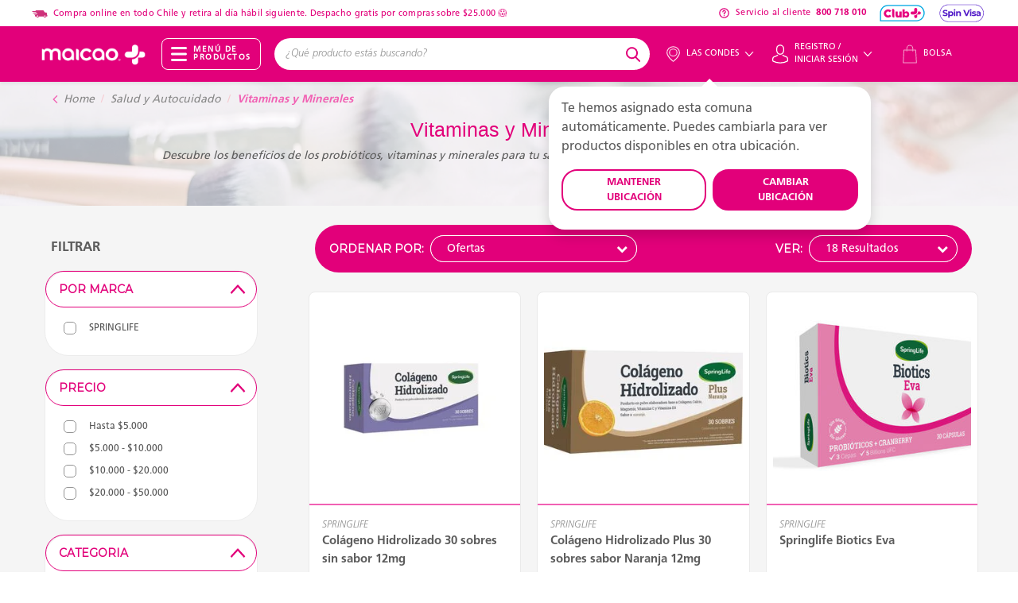

--- FILE ---
content_type: text/html;charset=UTF-8
request_url: https://www.maicao.cl/salud-y-autocuidado/vitaminas-y-minerales/
body_size: 48737
content:
<!DOCTYPE html>
<html lang="es">
<head>


<meta name="google-site-verification" content="zpzj669OfsYMeVjjmWcgHNH8KZO4qpTrhoriqubIeNE" />

<!--[if gt IE 9]><!-->

<script>//common/scripts.isml</script>
<script defer type="text/javascript" src="/on/demandware.static/Sites-MaicaoChile-Site/-/es_CL/v1768612514113/js/main.js"></script>
<script defer type="text/javascript" src="/on/demandware.static/Sites-MaicaoChile-Site/-/es_CL/v1768612514113/js/login.js"></script>

    <script defer type="text/javascript" src="/on/demandware.static/Sites-MaicaoChile-Site/-/es_CL/v1768612514113/js/search.js"></script>


    <script>
      (function(s,t,a,n){s[t]||(s[t]=a,n=s[a]=function(){n.q.push(arguments)},
      n.q=[],n.v=2,n.l=1*new Date)})(window,"InstanaEumObject","ineum");

      ineum('reportingUrl', 'https://eum-red-saas.instana.io');
      ineum('key', '234qjujiS1uzSAOk980Epw');
      ineum('trackSessions');
    </script>
    <script defer crossorigin="anonymous" src="https://eum.instana.io/eum.min.js"></script>

<!--<![endif]-->
<meta charset=UTF-8>

<meta http-equiv="x-ua-compatible" content="ie=edge">

<meta name="viewport" content="width=device-width, initial-scale=1, maximum-scale=1">










<title>
    Vitaminas y Minerales en Salud y Autocuidado | Maicao
</title>


    <meta name="title"       content="Vitaminas y Minerales en Salud y Autocuidado | Maicao"/>
    <meta name="description" content="Vitaminas y Minerales: Mejora tu calidad de vida para realizar tus m&uacute;ltiples actividades."/>
    <meta name="keywords"    content="Maicao"/>



    <meta name="facebook-domain-verification" content="rp27kaahlrgt9y31472657dsnzm8ji" />



    <meta property="og:title" content="Vitaminas y Minerales en Salud y Autocuidado | Maicao">



    <meta property="og:description" content="Vitaminas y Minerales: Mejora tu calidad de vida para realizar tus m&uacute;ltiples actividades.">









    
        
            <meta property="og:image" content="https://staging-na01-difarma.demandware.net/on/demandware.static/-/Sites-MaicaoChile-Library/default/dwe0164412/images/header/site-logo.png">
        
    

    
        
            <meta property="og:image:alt" content="Vitaminas y Minerales">
        
    

    
        
            <meta property="og:type" content="product.group">
        
    

    
        
            <meta property="og:site_name" content="Maicao">
        
    

    
        
    

    
        
            <meta name="robots" content="index, follow">
        
    

    
        
            <meta property="og:url" content="https://www.maicao.cl/salud-y-autocuidado/vitaminas-y-minerales/">
        
    



    <link rel="canonical" href="https://www.maicao.cl/salud-y-autocuidado/vitaminas-y-minerales/" />


<link rel="icon" type="image/png" href="/on/demandware.static/Sites-MaicaoChile-Site/-/default/dwe9aa0960/images/favicons/favicon-196x196.png" sizes="196x196" />
<link rel="icon" type="image/png" href="/on/demandware.static/Sites-MaicaoChile-Site/-/default/dw4e4a531b/images/favicons/favicon-128x128.png" sizes="128x128" />
<link rel="icon" type="image/png" href="/on/demandware.static/Sites-MaicaoChile-Site/-/default/dw14a924ac/images/favicons/favicon-96x96.png" sizes="96x96" />
<link rel="icon" type="image/png" href="/on/demandware.static/Sites-MaicaoChile-Site/-/default/dw581110b0/images/favicons/favicon-32x32.png" sizes="32x32" />
<link rel="icon" type="image/png" href="/on/demandware.static/Sites-MaicaoChile-Site/-/default/dw3c6a77be/images/favicons/favicon-16x16.png" sizes="16x16" />

<link rel="stylesheet" href="/on/demandware.static/Sites-MaicaoChile-Site/-/es_CL/v1768612514113/css/global.css" />

    <link rel="stylesheet" href="/on/demandware.static/Sites-MaicaoChile-Site/-/es_CL/v1768612514113/css/search.css" />

    <link rel="stylesheet" href="/on/demandware.static/Sites-MaicaoChile-Site/-/es_CL/v1768612514113/css/categoryLandingPage.css" />










    <script src="https://cloud.mailmaicao.cl/custom-collect"></script>
    <script>
        if (window._etmc_custom) {
            _etmc_custom.push(["setOrgId",null]);
        }
    </script>




    <link rel="stylesheet" href="/on/demandware.static/-/Sites/es_CL/v1768612514113/estilos/maicao/new_style.css"/>




    <meta name="google-site-verification" content="4Zeaq7bF85zIkBSc0kVIf7M5dTlP61Dg6c8bD3AYAtY" />





<script type="text/javascript">//<!--
/* <![CDATA[ (head-active_data.js) */
var dw = (window.dw || {});
dw.ac = {
    _analytics: null,
    _events: [],
    _category: "",
    _searchData: "",
    _anact: "",
    _anact_nohit_tag: "",
    _analytics_enabled: "true",
    _timeZone: "America/Santiago",
    _capture: function(configs) {
        if (Object.prototype.toString.call(configs) === "[object Array]") {
            configs.forEach(captureObject);
            return;
        }
        dw.ac._events.push(configs);
    },
	capture: function() { 
		dw.ac._capture(arguments);
		// send to CQ as well:
		if (window.CQuotient) {
			window.CQuotient.trackEventsFromAC(arguments);
		}
	},
    EV_PRD_SEARCHHIT: "searchhit",
    EV_PRD_DETAIL: "detail",
    EV_PRD_RECOMMENDATION: "recommendation",
    EV_PRD_SETPRODUCT: "setproduct",
    applyContext: function(context) {
        if (typeof context === "object" && context.hasOwnProperty("category")) {
        	dw.ac._category = context.category;
        }
        if (typeof context === "object" && context.hasOwnProperty("searchData")) {
        	dw.ac._searchData = context.searchData;
        }
    },
    setDWAnalytics: function(analytics) {
        dw.ac._analytics = analytics;
    },
    eventsIsEmpty: function() {
        return 0 == dw.ac._events.length;
    }
};
/* ]]> */
// -->
</script>
<script type="text/javascript">//<!--
/* <![CDATA[ (head-cquotient.js) */
var CQuotient = window.CQuotient = {};
CQuotient.clientId = 'bdpm-MaicaoChile';
CQuotient.realm = 'BDPM';
CQuotient.siteId = 'MaicaoChile';
CQuotient.instanceType = 'prd';
CQuotient.locale = 'es_CL';
CQuotient.fbPixelId = '__UNKNOWN__';
CQuotient.activities = [];
CQuotient.cqcid='';
CQuotient.cquid='';
CQuotient.cqeid='';
CQuotient.cqlid='';
CQuotient.apiHost='api.cquotient.com';
/* Turn this on to test against Staging Einstein */
/* CQuotient.useTest= true; */
CQuotient.useTest = ('true' === 'false');
CQuotient.initFromCookies = function () {
	var ca = document.cookie.split(';');
	for(var i=0;i < ca.length;i++) {
	  var c = ca[i];
	  while (c.charAt(0)==' ') c = c.substring(1,c.length);
	  if (c.indexOf('cqcid=') == 0) {
		CQuotient.cqcid=c.substring('cqcid='.length,c.length);
	  } else if (c.indexOf('cquid=') == 0) {
		  var value = c.substring('cquid='.length,c.length);
		  if (value) {
		  	var split_value = value.split("|", 3);
		  	if (split_value.length > 0) {
			  CQuotient.cquid=split_value[0];
		  	}
		  	if (split_value.length > 1) {
			  CQuotient.cqeid=split_value[1];
		  	}
		  	if (split_value.length > 2) {
			  CQuotient.cqlid=split_value[2];
		  	}
		  }
	  }
	}
}
CQuotient.getCQCookieId = function () {
	if(window.CQuotient.cqcid == '')
		window.CQuotient.initFromCookies();
	return window.CQuotient.cqcid;
};
CQuotient.getCQUserId = function () {
	if(window.CQuotient.cquid == '')
		window.CQuotient.initFromCookies();
	return window.CQuotient.cquid;
};
CQuotient.getCQHashedEmail = function () {
	if(window.CQuotient.cqeid == '')
		window.CQuotient.initFromCookies();
	return window.CQuotient.cqeid;
};
CQuotient.getCQHashedLogin = function () {
	if(window.CQuotient.cqlid == '')
		window.CQuotient.initFromCookies();
	return window.CQuotient.cqlid;
};
CQuotient.trackEventsFromAC = function (/* Object or Array */ events) {
try {
	if (Object.prototype.toString.call(events) === "[object Array]") {
		events.forEach(_trackASingleCQEvent);
	} else {
		CQuotient._trackASingleCQEvent(events);
	}
} catch(err) {}
};
CQuotient._trackASingleCQEvent = function ( /* Object */ event) {
	if (event && event.id) {
		if (event.type === dw.ac.EV_PRD_DETAIL) {
			CQuotient.trackViewProduct( {id:'', alt_id: event.id, type: 'raw_sku'} );
		} // not handling the other dw.ac.* events currently
	}
};
CQuotient.trackViewProduct = function(/* Object */ cqParamData){
	var cq_params = {};
	cq_params.cookieId = CQuotient.getCQCookieId();
	cq_params.userId = CQuotient.getCQUserId();
	cq_params.emailId = CQuotient.getCQHashedEmail();
	cq_params.loginId = CQuotient.getCQHashedLogin();
	cq_params.product = cqParamData.product;
	cq_params.realm = cqParamData.realm;
	cq_params.siteId = cqParamData.siteId;
	cq_params.instanceType = cqParamData.instanceType;
	cq_params.locale = CQuotient.locale;
	
	if(CQuotient.sendActivity) {
		CQuotient.sendActivity(CQuotient.clientId, 'viewProduct', cq_params);
	} else {
		CQuotient.activities.push({activityType: 'viewProduct', parameters: cq_params});
	}
};
/* ]]> */
// -->
</script>


   <script type="application/ld+json">
        {"@context":"http://schema.org/","@type":"ItemList","itemListElement":[{"@type":"ListItem","position":1,"url":"https://www.maicao.cl/colageno-hidrolizado-30-sobres-sin-sabor-12mg/CLMC_390791.html"},{"@type":"ListItem","position":2,"url":"https://www.maicao.cl/colageno-hidrolizado-plus-30-sobres-sabor-naranja-12mg/CLMC_387719.html"},{"@type":"ListItem","position":3,"url":"https://www.maicao.cl/springlife-biotics-eva/CLMC_572462.html"},{"@type":"ListItem","position":4,"url":"https://www.maicao.cl/springlife-biotina-150mcg-en-gomitas/CLMC_567419.html"},{"@type":"ListItem","position":5,"url":"https://www.maicao.cl/springlife-triptofano-50mg-vitamina-b6-en-gomitas/CLMC_567427.html"},{"@type":"ListItem","position":6,"url":"https://www.maicao.cl/colageno-hidrolizado-plus/CLMC_295778.html"},{"@type":"ListItem","position":7,"url":"https://www.maicao.cl/lactasa/CLMC_540629.html"},{"@type":"ListItem","position":8,"url":"https://www.maicao.cl/springlife-biotics-flora/CLMC_572463.html"},{"@type":"ListItem","position":9,"url":"https://www.maicao.cl/colageno-q10-beauty-30-sobres-sabor-frutos-rojos-12mg/CLMC_389047.html"},{"@type":"ListItem","position":10,"url":"https://www.maicao.cl/colageno-con-biotina-y-vitamina-c/CLMC_547210.html"},{"@type":"ListItem","position":11,"url":"https://www.maicao.cl/colageno-flex/CLMC_534495.html"},{"@type":"ListItem","position":12,"url":"https://www.maicao.cl/multivitaminico-60-gomitas-mujer-sabor-frutos-tropicales/CLMC_555706.html"},{"@type":"ListItem","position":13,"url":"https://www.maicao.cl/multivitaminico-60-gomitas-hombre-sabor-naranja/CLMC_555705.html"},{"@type":"ListItem","position":14,"url":"https://www.maicao.cl/colageno-hidrolizado-para-bebidas-12-grs-sabor-maracuya/CLMC_289891.html"},{"@type":"ListItem","position":15,"url":"https://www.maicao.cl/colageno-hidrolizado/CLMC_296811.html"},{"@type":"ListItem","position":16,"url":"https://www.maicao.cl/colageno-hidrolizado/CLMC_390789.html"},{"@type":"ListItem","position":17,"url":"https://www.maicao.cl/springlife-biotics-mini/CLMC_572464.html"},{"@type":"ListItem","position":18,"url":"https://www.maicao.cl/springlife-probioticos-2-millones-ufc-en-gomitas/CLMC_567420.html"}]}
    </script>


</head>
<body>



<input type="hidden" id="is-browser-geolocation-enabled" value="true" >
<div class="page" data-action="Search-Show" data-querystring="cgid=vitaminas-minerales" >






    <script> window.dataLayer = window.dataLayer || []; </script>
    <script> window.gtmSitePreferences = {"GTM_ENABLED":true,"GTM_CLICK":true,"GTM_HOVER":false,"GTM_SCROLL":false,"GTM_PROMOTIONAL":false}; </script>
    <script> window.gtmCustomerData = {"region_navegacion":"","comuna_navegacion":""}; </script>
    <script src="/on/demandware.static/Sites-MaicaoChile-Site/-/es_CL/v1768612514113/js/gtm.js"></script>

    <script type="text/javascript">
        (function (gtmcode) {
            gtmscript = "(function(w,d,s,l,i){w[l]=w[l]||[];w[l].push({'gtm.start':new Date().getTime(),event:'gtm.js'});var f=d.getElementsByTagName(s)[0],j=d.createElement(s),dl=l!='dataLayer'?'&l='+l:'';j.async=true;j.src='//www.googletagmanager.com/gtm.js?id='+i+dl;f.parentNode.insertBefore(j,f);})(window,document,'script','dataLayer', '" + gtmcode + "');";
            eval(gtmscript)
        })('GTM-WWC85SN');
    </script>
























    




















<input type="hidden"   id="main-store-selected" value="null" />
<input type="hidden"   id="main-store-city"     value="" />
<input type="hidden"   id="main-store-state"    value="" />

<input type="checkbox" class="d-none" id="is-zone-city-zone-mapping-enabled" checked=checked />
<input type="checkbox" class="d-none" id="is-city-sector-mapping-enabled"  />
<input type="checkbox" class="d-none" id="is-zip-code-enabled"  />


    
        
            
            <input type="hidden"   id="initial-city"    value="Las Condes" />
            <input type="hidden"   id="initial-state"   value="Regi&oacute;n Metropolitana" />
            <input type="checkbox" id="is-first-access" class="d-none" checked="checked" />
        
    

    
        <div class="selectzone-modal modal fade p-0" id="zoneFinder" tabindex="-1" role="dialog" aria-labelledby="zoneFinder">
            <div class="modal-dialog" role="document">
                <div class="modal-content">
                    <div class="modal-header background-primary d-flex align-items-center py-1">
                        <h5 class="modal-title text-white text-center w-100">
                            <div class="d-inline-block">
                                

<svg xmlns="http://www.w3.org/2000/svg" width="22.433" height="27.722" viewBox="0 0 22.433 27.722"><path id="Unión_24" d="M10.24 26.553c-5.567-4.47-8.106-8.644-9.26-11.361a10.5 10.5 0 0 1-.717-2.112 6.059 6.059 0 0 1-.072-.358A10.494 10.494 0 0 1 0 10.71a10.717 10.717 0 0 1 21.433 0 11.007 11.007 0 0 1-.191 2.012c0 .039-.028.156-.072.358a10.394 10.394 0 0 1-.717 2.112c-1.154 2.717-3.7 6.891-9.26 11.361a.758.758 0 0 1-.953 0zM1.512 10.706a9.118 9.118 0 0 0 .169 1.748c0 .017.006.028.006.039a2.187 2.187 0 0 0 .05.241v.011a9.434 9.434 0 0 0 .622 1.826c0 .006 0 .017.011.023 1.047 2.481 3.344 6.269 8.341 10.4 5-4.129 7.294-7.916 8.342-10.4.006-.006.006-.017.011-.023a8.87 8.87 0 0 0 .622-1.826v-.011a8.26 8.26 0 0 0 .05-.241c0-.011.006-.022.006-.034a9.074 9.074 0 0 0 .167-1.753 9.2 9.2 0 1 0-18.4 0zm2.4.123a6.8 6.8 0 1 1 6.8 6.8 6.812 6.812 0 0 1-6.802-6.8zm1.513 0A5.288 5.288 0 1 0 10.71 5.54a5.293 5.293 0 0 0-5.287 5.289z" style="fill:#fff;stroke:rgba(0,0,0,0)" data-name="Unión 24" transform="translate(.5 .5)"/></svg>

                            </div>
                            <span class="pl-2">
                                Seleccionar Zona
                            </span>
                        </h5>
                        <button type="button" class="close no-outline" data-dismiss="modal" aria-label="Close">
                            

<svg xmlns="http://www.w3.org/2000/svg" width="45" height="45" viewBox="0 0 45.084 45.085"> <path id="Unión_1" data-name="Unión 1" d="M14.169,30.109v-12.4H1.771a1.771,1.771,0,1,1,0-3.542h12.4V1.771a1.771,1.771,0,1,1,3.542,0v12.4h12.4a1.771,1.771,0,0,1,0,3.542h-12.4v12.4a1.771,1.771,0,1,1-3.542,0Z" transform="translate(22.542 0) rotate(45)" fill="#fff"/></svg>

                        </button>
                    </div>

                    <div class="modal-body modal-selectzone-body text-grey">
                        
                            
                            <p> ¡Queremos ofrecerte la mejor experiencia de compra! Por favor, elige en que comuna te encuentras para mostrarte el stock disponible en tu zona.</p>
                        
                        <div class="state-city-container selectzone-form">
                            <div class="form-group required">
                                <label class="form-control-label text-bold pr-3" for="store-departamentos">
                                    Regi&oacute;n
                                </label>
                                <select name="store-departamentos" id="store-departamentos" class="custom-select form-control required state-select">
                                    <option value="">Seleccionar Regi&oacute;n</option>
                                    
                                        <option id="Antofagasta" value="Antofagasta" >Antofagasta</option>
                                    
                                        <option id="Arica y Parinacota" value="Arica y Parinacota" >Arica y Parinacota</option>
                                    
                                        <option id="Atacama" value="Atacama" >Atacama</option>
                                    
                                        <option id="Ays&eacute;n del Gral. C. Ib&aacute;&ntilde;ez del Campo" value="Ays&eacute;n del Gral. C. Ib&aacute;&ntilde;ez del Campo" >Ays&eacute;n del Gral. C. Ib&aacute;&ntilde;ez del Campo</option>
                                    
                                        <option id="Biob&iacute;o" value="Biob&iacute;o" >Biob&iacute;o</option>
                                    
                                        <option id="Coquimbo" value="Coquimbo" >Coquimbo</option>
                                    
                                        <option id="Lib. Gral. Bernardo O'Higgins" value="Lib. Gral. Bernardo O'Higgins" >Lib. Gral. Bernardo O'Higgins</option>
                                    
                                        <option id="Los Lagos" value="Los Lagos" >Los Lagos</option>
                                    
                                        <option id="Los R&iacute;os" value="Los R&iacute;os" >Los R&iacute;os</option>
                                    
                                        <option id="Magallanes y Ant&aacute;rtica Chilena" value="Magallanes y Ant&aacute;rtica Chilena" >Magallanes y Ant&aacute;rtica Chilena</option>
                                    
                                        <option id="Maule" value="Maule" >Maule</option>
                                    
                                        <option id="&Ntilde;uble" value="&Ntilde;uble" >&Ntilde;uble</option>
                                    
                                        <option id="Regi&oacute;n Metropolitana" value="Regi&oacute;n Metropolitana" selected>Regi&oacute;n Metropolitana</option>
                                    
                                        <option id="Regi&oacute;n de la Araucan&iacute;a" value="Regi&oacute;n de la Araucan&iacute;a" >Regi&oacute;n de la Araucan&iacute;a</option>
                                    
                                        <option id="Tarapac&aacute;" value="Tarapac&aacute;" >Tarapac&aacute;</option>
                                    
                                        <option id="Valpara&iacute;so" value="Valpara&iacute;so" >Valpara&iacute;so</option>
                                    
                                </select>
                            </div>
                            <div class="form-group required">
                                <label class="form-control-label text-bold pr-3" for="store-municipios">
                                    Comuna
                                </label>
                                <select name="store-municipios" data-municipios="{&quot;States&quot;:[&quot;Antofagasta&quot;,&quot;Arica y Parinacota&quot;,&quot;Atacama&quot;,&quot;Ays&eacute;n del Gral. C. Ib&aacute;&ntilde;ez del Campo&quot;,&quot;Biob&iacute;o&quot;,&quot;Coquimbo&quot;,&quot;Lib. Gral. Bernardo O'Higgins&quot;,&quot;Los Lagos&quot;,&quot;Los R&iacute;os&quot;,&quot;Magallanes y Ant&aacute;rtica Chilena&quot;,&quot;Maule&quot;,&quot;&Ntilde;uble&quot;,&quot;Regi&oacute;n Metropolitana&quot;,&quot;Regi&oacute;n de la Araucan&iacute;a&quot;,&quot;Tarapac&aacute;&quot;,&quot;Valpara&iacute;so&quot;],&quot;Antofagasta&quot;:{&quot;Antofagasta&quot;:&quot;zona12&quot;,&quot;Calama&quot;:&quot;zona16&quot;,&quot;Mar&iacute;a Elena&quot;:&quot;zona20&quot;,&quot;Mejillones&quot;:&quot;zona13&quot;,&quot;Ollag&uuml;e&quot;:&quot;zona17&quot;,&quot;San Pedro de Atacama&quot;:&quot;zona18&quot;,&quot;Sierra Gorda&quot;:&quot;zona14&quot;,&quot;Taltal&quot;:&quot;zona15&quot;,&quot;Tocopilla&quot;:&quot;zona19&quot;},&quot;Arica y Parinacota&quot;:{&quot;Arica&quot;:&quot;zona1&quot;,&quot;Camarones&quot;:&quot;zona2&quot;,&quot;General Lagos&quot;:&quot;zona4&quot;,&quot;Putre&quot;:&quot;zona3&quot;},&quot;Atacama&quot;:{&quot;Alto del Carmen&quot;:&quot;zona27&quot;,&quot;Caldera&quot;:&quot;zona22&quot;,&quot;Cha&ntilde;aral&quot;:&quot;zona24&quot;,&quot;Copiap&oacute;&quot;:&quot;zona21&quot;,&quot;Diego de Almagro&quot;:&quot;zona25&quot;,&quot;Freirina&quot;:&quot;zona28&quot;,&quot;Huasco&quot;:&quot;zona29&quot;,&quot;Tierra Amarilla&quot;:&quot;zona23&quot;,&quot;Vallenar&quot;:&quot;zona26&quot;},&quot;Ays&eacute;n del Gral. C. Ib&aacute;&ntilde;ez del Campo&quot;:{&quot;Ays&eacute;n&quot;:&quot;zona276&quot;,&quot;Chile Chico&quot;:&quot;zona282&quot;,&quot;Cisnes&quot;:&quot;zona277&quot;,&quot;Cochrane&quot;:&quot;zona279&quot;,&quot;Coyhaique&quot;:&quot;zona274&quot;,&quot;Guaitecas&quot;:&quot;zona278&quot;,&quot;Lago Verde&quot;:&quot;zona275&quot;,&quot;O'Higgins&quot;:&quot;zona280&quot;,&quot;R&iacute;o Ib&aacute;&ntilde;ez&quot;:&quot;zona283&quot;,&quot;Tortel&quot;:&quot;zona281&quot;},&quot;Biob&iacute;o&quot;:{&quot;Alto Biob&iacute;o&quot;:&quot;zona199&quot;,&quot;Antuco&quot;:&quot;zona187&quot;,&quot;Arauco&quot;:&quot;zona180&quot;,&quot;Cabrero&quot;:&quot;zona188&quot;,&quot;Ca&ntilde;ete&quot;:&quot;zona181&quot;,&quot;Chiguayante&quot;:&quot;zona169&quot;,&quot;Concepci&oacute;n&quot;:&quot;zona167&quot;,&quot;Contulmo&quot;:&quot;zona182&quot;,&quot;Coronel&quot;:&quot;zona168&quot;,&quot;Curanilahue&quot;:&quot;zona183&quot;,&quot;Florida&quot;:&quot;zona170&quot;,&quot;Hualp&eacute;n&quot;:&quot;zona178&quot;,&quot;Hualqui&quot;:&quot;zona171&quot;,&quot;Laja&quot;:&quot;zona189&quot;,&quot;Lebu&quot;:&quot;zona179&quot;,&quot;Los &Aacute;lamos&quot;:&quot;zona184&quot;,&quot;Los &Aacute;ngeles&quot;:&quot;zona186&quot;,&quot;Lota&quot;:&quot;zona172&quot;,&quot;Mulch&eacute;n&quot;:&quot;zona190&quot;,&quot;Nacimiento&quot;:&quot;zona191&quot;,&quot;Negrete&quot;:&quot;zona192&quot;,&quot;Penco&quot;:&quot;zona173&quot;,&quot;Quilaco&quot;:&quot;zona193&quot;,&quot;Quilleco&quot;:&quot;zona194&quot;,&quot;San Pedro de La Paz&quot;:&quot;zona174&quot;,&quot;San Rosendo&quot;:&quot;zona195&quot;,&quot;Santa B&aacute;rbara&quot;:&quot;zona196&quot;,&quot;Santa Juana&quot;:&quot;zona175&quot;,&quot;Talcahuano&quot;:&quot;zona176&quot;,&quot;Tir&uacute;a&quot;:&quot;zona185&quot;,&quot;Tom&eacute;&quot;:&quot;zona177&quot;,&quot;Tucapel&quot;:&quot;zona197&quot;,&quot;Yumbel&quot;:&quot;zona198&quot;},&quot;Coquimbo&quot;:{&quot;Andacollo&quot;:&quot;zona32&quot;,&quot;Canela&quot;:&quot;zona37&quot;,&quot;Combarbal&aacute;&quot;:&quot;zona41&quot;,&quot;Coquimbo&quot;:&quot;zona31&quot;,&quot;Illapel&quot;:&quot;zona36&quot;,&quot;La Higuera&quot;:&quot;zona33&quot;,&quot;La Serena&quot;:&quot;zona30&quot;,&quot;Los Vilos&quot;:&quot;zona38&quot;,&quot;Monte Patria&quot;:&quot;zona42&quot;,&quot;Ovalle&quot;:&quot;zona40&quot;,&quot;Paihuano&quot;:&quot;zona34&quot;,&quot;Punitaqui&quot;:&quot;zona43&quot;,&quot;R&iacute;o Hurtado&quot;:&quot;zona44&quot;,&quot;Salamanca&quot;:&quot;zona39&quot;,&quot;Vicu&ntilde;a&quot;:&quot;zona35&quot;},&quot;Lib. Gral. Bernardo O'Higgins&quot;:{&quot;Chimbarongo&quot;:&quot;zona108&quot;,&quot;Ch&eacute;pica&quot;:&quot;zona107&quot;,&quot;Codegua&quot;:&quot;zona84&quot;,&quot;Coinco&quot;:&quot;zona85&quot;,&quot;Coltauco&quot;:&quot;zona86&quot;,&quot;Do&ntilde;ihue&quot;:&quot;zona87&quot;,&quot;Graneros&quot;:&quot;zona88&quot;,&quot;La Estrella&quot;:&quot;zona101&quot;,&quot;Las Cabras&quot;:&quot;zona89&quot;,&quot;Litueche&quot;:&quot;zona102&quot;,&quot;Lolol&quot;:&quot;zona109&quot;,&quot;Machal&iacute;&quot;:&quot;zona90&quot;,&quot;Malloa&quot;:&quot;zona91&quot;,&quot;Marchihue&quot;:&quot;zona103&quot;,&quot;Mostazal&quot;:&quot;zona92&quot;,&quot;Nancagua&quot;:&quot;zona110&quot;,&quot;Navidad&quot;:&quot;zona104&quot;,&quot;Olivar&quot;:&quot;zona93&quot;,&quot;Palmilla&quot;:&quot;zona111&quot;,&quot;Paredones&quot;:&quot;zona105&quot;,&quot;Peralillo&quot;:&quot;zona112&quot;,&quot;Peumo&quot;:&quot;zona94&quot;,&quot;Pichidegua&quot;:&quot;zona95&quot;,&quot;Pichilemu&quot;:&quot;zona100&quot;,&quot;Placilla&quot;:&quot;zona113&quot;,&quot;Pumanque&quot;:&quot;zona114&quot;,&quot;Quinta de Tilcoco&quot;:&quot;zona96&quot;,&quot;Rancagua&quot;:&quot;zona83&quot;,&quot;Rengo&quot;:&quot;zona97&quot;,&quot;Requ&iacute;noa&quot;:&quot;zona98&quot;,&quot;San Fernando&quot;:&quot;zona106&quot;,&quot;San Vicente&quot;:&quot;zona99&quot;,&quot;Santa Cruz&quot;:&quot;zona115&quot;},&quot;Los Lagos&quot;:{&quot;Ancud&quot;:&quot;zona254&quot;,&quot;Calbuco&quot;:&quot;zona245&quot;,&quot;Castro&quot;:&quot;zona253&quot;,&quot;Chait&eacute;n&quot;:&quot;zona270&quot;,&quot;Chonchi&quot;:&quot;zona255&quot;,&quot;Cocham&oacute;&quot;:&quot;zona246&quot;,&quot;Curaco de V&eacute;lez&quot;:&quot;zona256&quot;,&quot;Dalcahue&quot;:&quot;zona257&quot;,&quot;Fresia&quot;:&quot;zona247&quot;,&quot;Frutillar&quot;:&quot;zona248&quot;,&quot;Futaleuf&uacute;&quot;:&quot;zona271&quot;,&quot;Hualaihu&eacute;&quot;:&quot;zona272&quot;,&quot;Llanquihue&quot;:&quot;zona250&quot;,&quot;Los Muermos&quot;:&quot;zona249&quot;,&quot;Maull&iacute;n&quot;:&quot;zona251&quot;,&quot;Osorno&quot;:&quot;zona263&quot;,&quot;Palena&quot;:&quot;zona273&quot;,&quot;Puerto Montt&quot;:&quot;zona244&quot;,&quot;Puerto Octay&quot;:&quot;zona264&quot;,&quot;Puerto Varas&quot;:&quot;zona252&quot;,&quot;Puqueld&oacute;n&quot;:&quot;zona258&quot;,&quot;Purranque&quot;:&quot;zona265&quot;,&quot;Puyehue&quot;:&quot;zona266&quot;,&quot;Queil&eacute;n&quot;:&quot;zona259&quot;,&quot;Quell&oacute;n&quot;:&quot;zona260&quot;,&quot;Quemchi&quot;:&quot;zona261&quot;,&quot;Quinchao&quot;:&quot;zona262&quot;,&quot;R&iacute;o Negro&quot;:&quot;zona267&quot;,&quot;San Juan de la Costa&quot;:&quot;zona268&quot;,&quot;San Pablo&quot;:&quot;zona269&quot;},&quot;Los R&iacute;os&quot;:{&quot;Corral&quot;:&quot;zona233&quot;,&quot;Futrono&quot;:&quot;zona241&quot;,&quot;La Uni&oacute;n&quot;:&quot;zona240&quot;,&quot;Lago Ranco&quot;:&quot;zona242&quot;,&quot;Lanco&quot;:&quot;zona234&quot;,&quot;Los Lagos&quot;:&quot;zona235&quot;,&quot;Mariquina&quot;:&quot;zona237&quot;,&quot;M&aacute;fil&quot;:&quot;zona236&quot;,&quot;Paillaco&quot;:&quot;zona238&quot;,&quot;Panguipulli&quot;:&quot;zona239&quot;,&quot;R&iacute;o Bueno&quot;:&quot;zona243&quot;,&quot;Valdivia&quot;:&quot;zona232&quot;},&quot;Magallanes y Ant&aacute;rtica Chilena&quot;:{&quot;Ant&aacute;rtica&quot;:&quot;zona289&quot;,&quot;Cabo de Hornos&quot;:&quot;zona288&quot;,&quot;Laguna Blanca&quot;:&quot;zona285&quot;,&quot;Natales&quot;:&quot;zona293&quot;,&quot;Porvenir&quot;:&quot;zona290&quot;,&quot;Primavera&quot;:&quot;zona291&quot;,&quot;Punta Arenas&quot;:&quot;zona284&quot;,&quot;R&iacute;o Verde&quot;:&quot;zona286&quot;,&quot;San Gregorio&quot;:&quot;zona287&quot;,&quot;Timaukel&quot;:&quot;zona292&quot;,&quot;Torres del Paine&quot;:&quot;zona294&quot;},&quot;Maule&quot;:{&quot;Cauquenes&quot;:&quot;zona126&quot;,&quot;Chanco&quot;:&quot;zona127&quot;,&quot;Colb&uacute;n&quot;:&quot;zona139&quot;,&quot;Constituci&oacute;n&quot;:&quot;zona117&quot;,&quot;Curepto&quot;:&quot;zona118&quot;,&quot;Curic&oacute;&quot;:&quot;zona129&quot;,&quot;Empedrado&quot;:&quot;zona119&quot;,&quot;Huala&ntilde;&eacute;&quot;:&quot;zona130&quot;,&quot;Licant&eacute;n&quot;:&quot;zona131&quot;,&quot;Linares&quot;:&quot;zona138&quot;,&quot;Longav&iacute;&quot;:&quot;zona140&quot;,&quot;Maule&quot;:&quot;zona120&quot;,&quot;Molina&quot;:&quot;zona132&quot;,&quot;Parral&quot;:&quot;zona141&quot;,&quot;Pelarco&quot;:&quot;zona121&quot;,&quot;Pelluhue&quot;:&quot;zona128&quot;,&quot;Pencahue&quot;:&quot;zona122&quot;,&quot;Rauco&quot;:&quot;zona133&quot;,&quot;Retiro&quot;:&quot;zona142&quot;,&quot;Romeral&quot;:&quot;zona134&quot;,&quot;R&iacute;o Claro&quot;:&quot;zona123&quot;,&quot;Sagrada Familia&quot;:&quot;zona135&quot;,&quot;San Clemente&quot;:&quot;zona124&quot;,&quot;San Javier&quot;:&quot;zona143&quot;,&quot;San Rafael&quot;:&quot;zona125&quot;,&quot;Talca&quot;:&quot;zona116&quot;,&quot;Teno&quot;:&quot;zona136&quot;,&quot;Vichuqu&eacute;n&quot;:&quot;zona137&quot;,&quot;Villa Alegre&quot;:&quot;zona144&quot;,&quot;Yerbas Buenas&quot;:&quot;zona145&quot;},&quot;Regi&oacute;n de la Araucan&iacute;a&quot;:{&quot;Angol&quot;:&quot;zona221&quot;,&quot;Carahue&quot;:&quot;zona201&quot;,&quot;Cholchol&quot;:&quot;zona220&quot;,&quot;Collipulli&quot;:&quot;zona222&quot;,&quot;Cunco&quot;:&quot;zona202&quot;,&quot;Curacaut&iacute;n&quot;:&quot;zona223&quot;,&quot;Curarrehue&quot;:&quot;zona203&quot;,&quot;Ercilla&quot;:&quot;zona224&quot;,&quot;Freire&quot;:&quot;zona204&quot;,&quot;Galvarino&quot;:&quot;zona205&quot;,&quot;Gorbea&quot;:&quot;zona206&quot;,&quot;Lautaro&quot;:&quot;zona207&quot;,&quot;Loncoche&quot;:&quot;zona208&quot;,&quot;Lonquimay&quot;:&quot;zona225&quot;,&quot;Los Sauces&quot;:&quot;zona226&quot;,&quot;Lumaco&quot;:&quot;zona227&quot;,&quot;Melipeuco&quot;:&quot;zona209&quot;,&quot;Nueva Imperial&quot;:&quot;zona210&quot;,&quot;Padre Las Casas&quot;:&quot;zona211&quot;,&quot;Perquenco&quot;:&quot;zona212&quot;,&quot;Pitrufqu&eacute;n&quot;:&quot;zona213&quot;,&quot;Puc&oacute;n&quot;:&quot;zona214&quot;,&quot;Pur&eacute;n&quot;:&quot;zona228&quot;,&quot;Renaico&quot;:&quot;zona229&quot;,&quot;Saavedra&quot;:&quot;zona215&quot;,&quot;Temuco&quot;:&quot;zona200&quot;,&quot;Teodoro Schmidt&quot;:&quot;zona216&quot;,&quot;Tolt&eacute;n&quot;:&quot;zona217&quot;,&quot;Traigu&eacute;n&quot;:&quot;zona230&quot;,&quot;Victoria&quot;:&quot;zona231&quot;,&quot;Vilc&uacute;n&quot;:&quot;zona218&quot;,&quot;Villarrica&quot;:&quot;zona219&quot;},&quot;Regi&oacute;n Metropolitana&quot;:{&quot;Alhu&eacute;&quot;:&quot;zona338&quot;,&quot;Buin&quot;:&quot;zona334&quot;,&quot;Calera de Tango&quot;:&quot;zona335&quot;,&quot;Cerrillos&quot;:&quot;zona296&quot;,&quot;Cerro Navia&quot;:&quot;zona297&quot;,&quot;Colina&quot;:&quot;zona330&quot;,&quot;Conchal&iacute;&quot;:&quot;zona298&quot;,&quot;Curacav&iacute;&quot;:&quot;zona339&quot;,&quot;El Bosque&quot;:&quot;zona299&quot;,&quot;El Monte&quot;:&quot;zona343&quot;,&quot;Estaci&oacute;n Central&quot;:&quot;zona300&quot;,&quot;Huechuraba&quot;:&quot;zona301&quot;,&quot;Independencia&quot;:&quot;zona302&quot;,&quot;Isla de Maipo&quot;:&quot;zona344&quot;,&quot;La Cisterna&quot;:&quot;zona303&quot;,&quot;La Florida&quot;:&quot;zona304&quot;,&quot;La Granja&quot;:&quot;zona305&quot;,&quot;La Pintana&quot;:&quot;zona306&quot;,&quot;La Reina&quot;:&quot;zona307&quot;,&quot;Lampa&quot;:&quot;zona331&quot;,&quot;Las Condes&quot;:&quot;zona308&quot;,&quot;Lo Barnechea&quot;:&quot;zona309&quot;,&quot;Lo Espejo&quot;:&quot;zona310&quot;,&quot;Lo Prado&quot;:&quot;zona311&quot;,&quot;Macul&quot;:&quot;zona312&quot;,&quot;Maip&uacute;&quot;:&quot;zona313&quot;,&quot;Mar&iacute;a Pinto&quot;:&quot;zona340&quot;,&quot;&Ntilde;u&ntilde;oa&quot;:&quot;zona314&quot;,&quot;Melipilla&quot;:&quot;zona337&quot;,&quot;Padre Hurtado&quot;:&quot;zona345&quot;,&quot;Paine&quot;:&quot;zona336&quot;,&quot;Pedro Aguirre Cerda&quot;:&quot;zona315&quot;,&quot;Pe&ntilde;aflor&quot;:&quot;zona346&quot;,&quot;Pe&ntilde;alol&eacute;n&quot;:&quot;zona316&quot;,&quot;Pirque&quot;:&quot;zona328&quot;,&quot;Providencia&quot;:&quot;zona317&quot;,&quot;Pudahuel&quot;:&quot;zona318&quot;,&quot;Puente Alto&quot;:&quot;zona327&quot;,&quot;Quilicura&quot;:&quot;zona319&quot;,&quot;Quinta Normal&quot;:&quot;zona320&quot;,&quot;Recoleta&quot;:&quot;zona321&quot;,&quot;Renca&quot;:&quot;zona322&quot;,&quot;San Bernardo&quot;:&quot;zona333&quot;,&quot;San Joaqu&iacute;n&quot;:&quot;zona323&quot;,&quot;San Jos&eacute; de Maipo&quot;:&quot;zona329&quot;,&quot;San Miguel&quot;:&quot;zona324&quot;,&quot;San Pedro&quot;:&quot;zona341&quot;,&quot;San Ram&oacute;n&quot;:&quot;zona325&quot;,&quot;Santiago&quot;:&quot;zona295&quot;,&quot;Talagante&quot;:&quot;zona342&quot;,&quot;Til Til&quot;:&quot;zona332&quot;,&quot;Vitacura&quot;:&quot;zona326&quot;},&quot;Tarapac&aacute;&quot;:{&quot;Alto Hospicio&quot;:&quot;zona6&quot;,&quot;Cami&ntilde;a&quot;:&quot;zona8&quot;,&quot;Colchane&quot;:&quot;zona9&quot;,&quot;Huara&quot;:&quot;zona10&quot;,&quot;Iquique&quot;:&quot;zona5&quot;,&quot;Pica&quot;:&quot;zona11&quot;,&quot;Pozo Almonte&quot;:&quot;zona7&quot;},&quot;Valpara&iacute;so&quot;:{&quot;Algarrobo&quot;:&quot;zona68&quot;,&quot;Cabildo&quot;:&quot;zona58&quot;,&quot;Calle Larga&quot;:&quot;zona54&quot;,&quot;Cartagena&quot;:&quot;zona69&quot;,&quot;Casablanca&quot;:&quot;zona46&quot;,&quot;Catemu&quot;:&quot;zona74&quot;,&quot;Conc&oacute;n&quot;:&quot;zona47&quot;,&quot;El Quisco&quot;:&quot;zona70&quot;,&quot;El Tabo&quot;:&quot;zona71&quot;,&quot;Hijuelas&quot;:&quot;zona64&quot;,&quot;Isla de Pascua&quot;:&quot;zona52&quot;,&quot;Juan Fern&aacute;ndez&quot;:&quot;zona48&quot;,&quot;La Calera&quot;:&quot;zona63&quot;,&quot;La Cruz&quot;:&quot;zona65&quot;,&quot;La Ligua&quot;:&quot;zona57&quot;,&quot;Limache&quot;:&quot;zona80&quot;,&quot;Llay-Llay&quot;:&quot;zona75&quot;,&quot;Los Andes&quot;:&quot;zona53&quot;,&quot;Nogales&quot;:&quot;zona66&quot;,&quot;Olmu&eacute;&quot;:&quot;zona81&quot;,&quot;Panquehue&quot;:&quot;zona76&quot;,&quot;Papudo&quot;:&quot;zona59&quot;,&quot;Petorca&quot;:&quot;zona60&quot;,&quot;Puchuncav&iacute;&quot;:&quot;zona49&quot;,&quot;Putaendo&quot;:&quot;zona77&quot;,&quot;Quillota&quot;:&quot;zona62&quot;,&quot;Quilpu&eacute;&quot;:&quot;zona79&quot;,&quot;Quintero&quot;:&quot;zona50&quot;,&quot;Rinconada&quot;:&quot;zona55&quot;,&quot;San Antonio&quot;:&quot;zona67&quot;,&quot;San Esteban&quot;:&quot;zona56&quot;,&quot;San Felipe&quot;:&quot;zona73&quot;,&quot;Santa Mar&iacute;a&quot;:&quot;zona78&quot;,&quot;Santo Domingo&quot;:&quot;zona72&quot;,&quot;Valpara&iacute;so&quot;:&quot;zona45&quot;,&quot;Villa Alemana&quot;:&quot;zona82&quot;,&quot;Vi&ntilde;a del Mar&quot;:&quot;zona51&quot;,&quot;Zapallar&quot;:&quot;zona61&quot;},&quot;&Ntilde;uble&quot;:{&quot;Bulnes&quot;:&quot;zona147&quot;,&quot;Chill&aacute;n&quot;:&quot;zona146&quot;,&quot;Chill&aacute;n Viejo&quot;:&quot;zona148&quot;,&quot;Cobquecura&quot;:&quot;zona156&quot;,&quot;Coelemu&quot;:&quot;zona157&quot;,&quot;Coihueco&quot;:&quot;zona163&quot;,&quot;El Carmen&quot;:&quot;zona149&quot;,&quot;Ninhue&quot;:&quot;zona158&quot;,&quot;&Ntilde;iqu&eacute;n&quot;:&quot;zona164&quot;,&quot;Pemuco&quot;:&quot;zona150&quot;,&quot;Pinto&quot;:&quot;zona151&quot;,&quot;Portezuelo&quot;:&quot;zona159&quot;,&quot;Quill&oacute;n&quot;:&quot;zona152&quot;,&quot;Quirihue&quot;:&quot;zona155&quot;,&quot;R&aacute;nquil&quot;:&quot;zona160&quot;,&quot;San Carlos&quot;:&quot;zona162&quot;,&quot;San Fabi&aacute;n&quot;:&quot;zona165&quot;,&quot;San Ignacio&quot;:&quot;zona153&quot;,&quot;San Nicol&aacute;s&quot;:&quot;zona166&quot;,&quot;Treguaco&quot;:&quot;zona161&quot;,&quot;Yungay&quot;:&quot;zona154&quot;}}" id="store-municipios" class="custom-select city-select form-control required">
                                    <option value="">Seleccionar Comuna</option>
                                </select>
                            </div>
                        </div>
                    </div>
                    <div class="selectzone-actions">
                        <button class="btn btn-secondary btn-confirm set-active-zone-btn" data-url="/on/demandware.store/Sites-MaicaoChile-Site/es_CL/Stores-SetMainStoreByZone">
                            Guardar Zona
                        </button>
                    </div>
                </div>
            </div>
        </div>
    




<input type="checkbox" id="is-cookie-address-enabled" class="d-none"  />

<header class="w-100 site-header-container position-sticky d-print-none">
    
	 

	
    
	 


	
    
        <div class="header-top-banner position-relative" style="background-color: #fff">
            <link rel="stylesheet" href="https://use.fontawesome.com/releases/v5.7.0/css/all.css" integrity="sha384-lZN37f5QGtY3VHgisS14W3ExzMWZxybE1SJSEsQp9S+oqd12jhcu+A56Ebc1zFSJ" crossorigin="anonymous">

<div class="container px-3 px-lg-0">
    <div class="topbanner d-flex justify-content-between align-items-center">
        <ul class="nav nav-topbanner align-items-center flex-nowrap">
            <li class="nav-topbanner-item align-items-center d-none d-lg-block">
                <!-- <a class="nav-topbanner-link d-flex align-items-center" href="https://www.maicao.cl/despachos-gratis/despachos-gratis.html"> -->
                  <img alt="Promotion alt" class="club-logo" src="https://www.maicao.cl/on/demandware.static/-/Sites-MaicaoChile-Library/default/dw9f8dd424/images/top-banner/icon-despacho-gratis.svg" style="height:20px;" /><span>&nbsp;&nbsp;Compra online en todo Chile y retira al día hábil siguiente. Despacho gratis por compras sobre $25.000 &#x1F631;</span>
                <!-- </a> -->
            </li>
        </ul>
            <ul class="nav nav-topbanner align-items-center justify-content-end flex-nowrap">
                <li class="nav-topbanner-item d-flex align-items-center"><a class="nav-topbanner-link d-flex d-lg-none align-items-center linkHeaderTopBanner mr-5" href="tel:800718010" id="ClubTopBanner"><img alt="" style="height:15px;" src="https://www.maicao.cl/on/demandware.static/-/Sites-MaicaoChile-Library/default/dw678463cb/images/top-banner/Pregunta.png">&nbsp;&nbsp;Servicio al cliente &nbsp;<b>800 718 010</b></a><span class="d-none d-lg-flex align-items-center"><img alt="" style="height:15px;" src="https://www.maicao.cl/on/demandware.static/-/Sites-MaicaoChile-Library/default/dw678463cb/images/top-banner/Pregunta.png">&nbsp;&nbsp;Servicio al cliente &nbsp;<b>800 718 010</b></span></li>
                <li class="nav-topbanner-item d-flex align-items-center"><a class="nav-topbanner-link d-flex align-items-center linkHeaderTopBanner" href="https://www.maicao.cl/club/beneficios.html" id="ClubTopBanner"><img alt="" style="height:25px;" src="https://www.maicao.cl/on/demandware.static/-/Sites-MaicaoChile-Library/default/dwad34d1d1/images/top-banner/new_logo_club.svg"></a></li>
                <li class="nav-topbanner-item d-flex align-items-center"><a class="nav-topbanner-link d-flex align-items-center linkHeaderTopBanner" href="https://www.maicao.cl/tarjeta-spin.html" id="TarjetaSpinTopBanner"><img alt="" style="height:25px;" src="https://www.maicao.cl/on/demandware.static/-/Sites-MaicaoChile-Library/default/dw016f8e8f/images/top-banner/icono_tarjeta_spin_big.svg"></a></li>
        </ul>
    </div>
</div>
        </div>
    

 
	
    <div data-gtm="{&quot;selector&quot;:&quot;.js-store-locator&quot;,&quot;event&quot;:&quot;StoreLocator&quot;,&quot;eventTypes&quot;:&quot;add,link,click,hover&quot;,&quot;action&quot;:&quot;&quot;,&quot;label&quot;:&quot;/locales&quot;,&quot;region_navegacion&quot;:&quot;&quot;,&quot;comuna_navegacion&quot;:&quot;&quot;}"></div>
    <div class="header-container background-white d-flex justify-content-around align-items-center w-100 shadow-sm px-lg-5">
        <div class="header-left d-flex justify-content-around align-items-center">
            <div class="header-logo text-center d-none d-lg-flex justify-content-center">
                <a class="logo-home w-100" href="/" data-gtm="{&quot;event&quot;:&quot;LogoHeader&quot;,&quot;eventTypes&quot;:&quot;link,click,hover&quot;,&quot;action&quot;:&quot;&quot;,&quot;label&quot;:&quot;https://www.maicao.cl/on/demandware.store/Sites-MaicaoChile-Site/es_CL/Search-Show?cgid=vitaminas-minerales&quot;,&quot;region_navegacion&quot;:&quot;&quot;,&quot;comuna_navegacion&quot;:&quot;&quot;}" title="Maicao Home">
                    <img class="header-logo-img mw-100" src="https://www.maicao.cl/on/demandware.static/-/Sites-MaicaoChile-Library/default/dw06f364cd/images/header/site-logo.png" alt="Maicao"/>
                </a>
            </div>
            <div class="header-categories d-flex justify-content-around text-uppercase align-items-center mx-lg-3 cursor-pointer navbar-toggler" data-toggle="collapse" data-target="#sg-navbar-collapse" aria-expanded="false" aria-controls="sg-navbar-collapse">
                <div class="header-categories-menu js-header-categories-menu">
                    <div class="header-categories-icon mr-2 ">
                        

<svg xmlns="http://www.w3.org/2000/svg" width="19.771" height="17.663" viewBox="0 0 19.771 17.663"> <path id="Unión_23" data-name="Unión 23" d="M1.5,17.663a1.5,1.5,0,1,1,0-3H18.271a1.5,1.5,0,1,1,0,3Zm0-7.331a1.5,1.5,0,1,1,0-3H18.271a1.5,1.5,0,0,1,0,3ZM1.5,3a1.5,1.5,0,1,1,0-3H18.271a1.5,1.5,0,1,1,0,3Z" fill="#e2007a"/></svg>

                    </div>
                    <div class="header-close-icon">
                        

<svg xmlns="http://www.w3.org/2000/svg" width="40" height="40" viewBox="11 0 45.084 45.085"> <path id="Unión_1" data-name="Unión 1" d="M14.169,30.109v-12.4H1.771a1.771,1.771,0,1,1,0-3.542h12.4V1.771a1.771,1.771,0,1,1,3.542,0v12.4h12.4a1.771,1.771,0,0,1,0,3.542h-12.4v12.4a1.771,1.771,0,1,1-3.542,0Z" transform="translate(22.542 0) rotate(45)" fill="#e2007a"/></svg>

                    </div>
                </div>
                <div class="header-categories-text d-none d-lg-block">
                    Men&uacute; de Productos
                </div>
            </div>
            <div class="header-search-mobile d-lg-none">
                

<svg viewBox="0 0 15.028 15.566" width="18" height="19" xmlns="http://www.w3.org/2000/svg"><path transform="translate(-.984)" d="M15.784,14.178l-3.7-3.853a6.282,6.282,0,1,0-4.81,2.244,6.218,6.218,0,0,0,3.6-1.137L14.6,15.315a.82.82,0,1,0,1.182-1.136ZM7.269,1.64A4.645,4.645,0,1,1,2.624,6.285,4.65,4.65,0,0,1,7.269,1.64Z" fill="#fff" data-name="Trazado 1133"/></svg>

            </div>
        </div>
        <div class="header-center d-flex justify-content-center">
            <div class="header-search d-none d-lg-block w-100">
                















<div class="site-search position-relative w-100" >
    <form role="search"
        action="/busqueda"
        method="get"
        name="simpleSearch"
        class="search-form d-flex position-relative"
        data-search-results-min-chars="3"
    >
        <input class="form-control search-field text-truncate pr-5 border-0"
            type="text"
            autocomplete="off"
            name="q"
            value=""
            placeholder="&iquest;Qu&eacute; producto est&aacute;s buscando?"
            data-gtm="{&quot;event&quot;:&quot;SearchBar&quot;,&quot;eventTypes&quot;:&quot;hover,click&quot;,&quot;action&quot;:&quot;&quot;,&quot;label&quot;:&quot;https://www.maicao.cl/on/demandware.store/Sites-MaicaoChile-Site/es_CL/Search-Show?cgid=vitaminas-minerales&quot;,&quot;region_navegacion&quot;:&quot;&quot;,&quot;comuna_navegacion&quot;:&quot;&quot;}"
            role="combobox"
            aria-describedby="search-assistive-text"
            aria-haspopup="listbox"
            aria-owns="search-results"
            aria-expanded="false"
            aria-autocomplete="list"
            aria-activedescendant=""
            aria-controls="search-results"
            aria-label="Enter Keyword or Item No." />
        <button type="submit" name="search-button" class="search-button border-0" aria-label="Submit search keywords">
            

<svg viewBox="0 0 15.028 15.566" width="18" height="19" xmlns="http://www.w3.org/2000/svg"><path transform="translate(-.984)" d="M15.784,14.178l-3.7-3.853a6.282,6.282,0,1,0-4.81,2.244,6.218,6.218,0,0,0,3.6-1.137L14.6,15.315a.82.82,0,1,0,1.182-1.136ZM7.269,1.64A4.645,4.645,0,1,1,2.624,6.285,4.65,4.65,0,0,1,7.269,1.64Z" fill="#e2007a" data-name="Trazado 1133"/></svg>

        </button>

        <div class="suggestions-wrapper position-absolute w-100"
            data-url="/on/demandware.store/Sites-MaicaoChile-Site/es_CL/SearchServices-GetSuggestions?q="
            data-minchars="3"
        >
        </div>
        <input type="hidden" value="es_CL" name="lang"/>
    </form>
</div>
<div class="search-overlay collapse w-100 position-fixed vh-100 top-0 left-0"></div>

            </div>
            <div class="header-logo d-lg-none">
                <a class="logo-home" href="/" title="Maicao Home">
                    <img class="header-logo-img" src="https://www.maicao.cl/on/demandware.static/-/Sites-MaicaoChile-Library/default/dwe4ba3095/images/header/site-logo-mobile.png" alt="Maicao"/>
                </a>
            </div>
        </div>
        <div class="header-zone d-flex justify-content-center align-items-center w-lg-100 cursor-pointer mr-3 mx-lg-2">
            <button
                class="btn-link border-0 no-outline d-flex align-items-center header-zone-content p-0"
                
                    data-target="#zoneFinder" data-toggle="modal"
                
                aria-expanded="false"
                data-gtm-interaction="{&quot;event&quot;:&quot;evento_interactivo&quot;,&quot;event_category&quot;:&quot;Seleccionar cobertura&quot;,&quot;event_action&quot;:&quot;abrir&quot;,&quot;event_label&quot;:&quot;Selecciona el sector mas cercano&quot;,&quot;eventTypes&quot;:&quot;click&quot;,&quot;region_navegacion&quot;:&quot;&quot;,&quot;comuna_navegacion&quot;:&quot;&quot;}"
            >

                <div class="header-zone-icon mr-lg-2">
                    

<svg xmlns="http://www.w3.org/2000/svg" width="16.589" height="20.88" viewBox="0 0 17.589 21.88"> <defs> <style>.cls-1{fill:#e2007a;stroke:#e2007a;stroke-width:.2px}</style> </defs> <g id="Grupo_1366" data-name="Grupo 1366" transform="translate(.1 .1)"> <g id="Grupo_959" data-name="Grupo 959"> <path id="Trazado_944" d="M55.89 0a8.7 8.7 0 0 0-8.69 8.69 8.553 8.553 0 0 0 .155 1.632c0 .032.023.127.059.291A8.559 8.559 0 0 0 48 12.326c.936 2.2 3 5.59 7.513 9.217a.615.615 0 0 0 .773 0c4.513-3.627 6.577-7.013 7.513-9.217a8.462 8.462 0 0 0 .582-1.713c.036-.164.055-.259.059-.291a8.937 8.937 0 0 0 .155-1.632A8.715 8.715 0 0 0 55.89 0zm7.327 10.108v.027c0 .009-.018.091-.041.2v.009a7.216 7.216 0 0 1-.5 1.482s0 .014-.009.018a22.735 22.735 0 0 1-6.768 8.436 22.735 22.735 0 0 1-6.768-8.436s0-.014-.009-.018a7.7 7.7 0 0 1-.5-1.482v-.009c-.027-.1-.036-.173-.041-.2s0-.018 0-.032a7.462 7.462 0 1 1 14.653 0z" class="cls-1" data-name="Trazado 944" transform="translate(-47.2)"/> <path id="Trazado_945" d="M122.518 71.9a5.518 5.518 0 1 0 5.518 5.518 5.526 5.526 0 0 0-5.518-5.518zm0 9.808a4.29 4.29 0 1 1 4.29-4.29 4.3 4.3 0 0 1-4.29 4.29z" class="cls-1" data-name="Trazado 945" transform="translate(-113.828 -68.632)"/> </g> </g></svg>

                </div>
                
                    <div class="header-title d-none d-lg-block text-uppercase active-zone">
                        <div class="selected-zone-city">
                            
                        </div>
                    </div>
                

                <input type="button" class="detect-zone d-none" data-action="/on/demandware.store/Sites-MaicaoChile-Site/es_CL/Stores-FindZone" >
                <div class="d-none d-lg-block">
                    
                </div>

                <div class="header-arrow-icon down-arrow ml-lg-2 d-none d-lg-block">
                    

<svg xmlns="http://www.w3.org/2000/svg" width="20" height="28" viewBox="0 0 9.956 14.717"> <g id="arrow-right-lite" transform="translate(1.479 1.359)"> <path id="path-1" d="M6.057,6,0,.436.475,0,7,6.006.475,12,0,11.564Z" fill="none" stroke="#e2007a" stroke-miterlimit="10" stroke-width="1"/> </g></svg>

                </div>
            </button>

            <div class="zone-reminder-container" data-reminder-option-expiration="1">
                
                    
	
	<div class="content-asset"><!-- dwMarker="content" dwContentID="6e9232891d9b9e6e9234e5fe39" -->
		<div class="zone-reminder-modal row background-white position-absolute rounded shadow left-0 right-0 m-auto callout-triangle faded" style="z-index:12">
    <div class="col-12 p-3 h-100 overflow-hidden">
        <p class="zone-reminder-modal--text row no-gutters text-grey">
            Te hemos asignado esta comuna automáticamente<span class="js_selected-zone d-lg-none"></span>.
            <span class="mobile-break"></span>
            Puedes cambiarla para ver productos disponibles en otra ubicación.
        </p >
        <div class="row zone-reminder-modal--buttons no-gutters">
            <div class="col-6">
                <button class="btn btn-slim btn-outline-secondary mr-1 js-close-reminder-modal">MANTENER UBICACIÓN</button>
            </div>
            <div class="col-6">
                <button class="btn btn-slim btn-secondary ml-1 js-close-reminder-modal" data-target="#zoneFinder" data-toggle="modal" role="button" aria-expanded="false" aria-controls="zoneFinder">CAMBIAR UBICACIÓN</button>
            </div>
        </div>
    </div>
</div>
	</div> <!-- End content-asset -->



                
            </div>
        </div>
        <div class="header-login mr-3 mr-lg-0 w-100 cursor-pointer position-relative">
            
















    <div class="login-btn-wrapper d-flex justify-content-center">
        <button data-toggle="collapse" data-target="#login-modal, #checkout-navigation-overlay" data-gtm="{&quot;event&quot;:&quot;Account&quot;,&quot;eventTypes&quot;:&quot;link,click,hover&quot;,&quot;action&quot;:&quot;login&quot;,&quot;label&quot;:&quot;https://www.maicao.cl/on/demandware.servlet/Sites-MaicaoChile-Site/es_CL/Account-Header&quot;,&quot;region_navegacion&quot;:&quot;Regi&oacute;n Metropolitana&quot;,&quot;comuna_navegacion&quot;:&quot;Las Condes&quot;}" title="Ingrese a su cuenta" class="header-cart-link justify-content-center align-items-center d-flex border-0 no-outline text-left bg-transparent header-login-btn p-0" aria-expanded="false" aria-controls="login-modal, checkout-navigation-overlay" type="button">
            <div class="header-login-icon mr-lg-2">
                

<svg xmlns="http://www.w3.org/2000/svg" width="17.209" height="20.231" viewBox="0 0 17.209 20.231"> <path id="Unión_26" data-name="Unión 26" d="M-34.567,21.229a.534.534,0,0,1-.218-.264,6.442,6.442,0,0,1-.214-1.9v-.013a.783.783,0,0,0,0-.1c.025-.826.079-2.766,1.9-3.39l.041-.013a11.944,11.944,0,0,0,3.478-1.583.565.565,0,0,1,.788.138.565.565,0,0,1-.138.788,13.182,13.182,0,0,1-3.825,1.747c-.977.347-1.085,1.391-1.115,2.346,0,.038,0,.071,0,.1a7.193,7.193,0,0,0,.087,1.3A15.515,15.515,0,0,0-26.393,22.1a15.408,15.408,0,0,0,7.386-1.718,7.518,7.518,0,0,0,.088-1.294.986.986,0,0,1,0-.105c-.03-.955-.139-2-1.115-2.346a13.025,13.025,0,0,1-3.825-1.747A.565.565,0,0,1-24,14.107a.566.566,0,0,1,.788-.139,12.063,12.063,0,0,0,3.477,1.584l.042.013c1.818.62,1.873,2.56,1.9,3.389,0,.038,0,.071,0,.105v.013a6.717,6.717,0,0,1-.2,1.894.564.564,0,0,1-.218.264,15.9,15.9,0,0,1-8.178,2A15.851,15.851,0,0,1-34.567,21.229Zm8.191-7.328h-.093a3.846,3.846,0,0,1-2.949-1.278c-1.613-1.818-1.345-4.935-1.316-5.233a4.279,4.279,0,0,1,2.057-3.817A4.667,4.667,0,0,1-26.422,3h.071a4.653,4.653,0,0,1,2.254.591,4.272,4.272,0,0,1,2.032,3.8c.03.3.3,3.415-1.316,5.233A3.862,3.862,0,0,1-26.335,13.9Zm-3.235-6.44c0,.008,0,.021,0,.033s-.289,2.887,1.039,4.378a2.736,2.736,0,0,0,2.154.9h.041a2.747,2.747,0,0,0,2.158-.9c1.332-1.5,1.039-4.349,1.035-4.378a.075.075,0,0,1,0-.033c-.13-2.84-2.053-3.3-3.184-3.326h-.05C-27.34,4.135-29.472,4.458-29.611,7.462Z" transform="translate(35 -3)" fill="#e2007a"/></svg>

            </div>
            <div class="header-title d-none d-lg-block text-uppercase">
                <p class="m-0 text-nowrap">Registro /</p>
                <p class="m-0 text-nowrap">Iniciar Sesi&oacute;n</p>
            </div>
            <div class="header-arrow-icon down-arrow d-none d-lg-block ml-lg-2">
                

<svg xmlns="http://www.w3.org/2000/svg" width="20" height="28" viewBox="0 0 9.956 14.717"> <g id="arrow-right-lite" transform="translate(1.479 1.359)"> <path id="path-1" d="M6.057,6,0,.436.475,0,7,6.006.475,12,0,11.564Z" fill="none" stroke="#e2007a" stroke-miterlimit="10" stroke-width="1"/> </g></svg>

            </div>
        </button>
    </div>
    
















<div id="login-modal" class="login-modal collapse">
    <div class="card">
        <div class="card-body">
            <div class="login-modal-header d-flex d-lg-none align-items-center justify-content-end">
                <button type="button" class="close no-outline" data-target="#login-modal" data-toggle="collapse">
                    

<svg xmlns="http://www.w3.org/2000/svg" width="40" height="40" viewBox="11 0 45.084 45.085"> <path id="Unión_1" data-name="Unión 1" d="M14.169,30.109v-12.4H1.771a1.771,1.771,0,1,1,0-3.542h12.4V1.771a1.771,1.771,0,1,1,3.542,0v12.4h12.4a1.771,1.771,0,0,1,0,3.542h-12.4v12.4a1.771,1.771,0,1,1-3.542,0Z" transform="translate(22.542 0) rotate(45)" fill="#e2007a"/></svg>

                </button>
            </div>

            <div class="login-text d-lg-none">
                <h5 class="login-text-title">Ingresa a tu cuenta o reg&iacute;strate</h5>
                <p class="login-text-message">Podr&aacute;s acceder a ofertas exclusivas, comprar m&aacute;s f&aacute;cil y r&aacute;pido.</p>
            </div>

            <form action="/on/demandware.store/Sites-MaicaoChile-Site/es_CL/Account-Login" class="login login-form-modal" method="POST" name="login-form-modal" data-url="/on/demandware.store/Sites-MaicaoChile-Site/es_CL/CSRF-Generate">
                <div class="form-group">
                    <label class="form-control-label" for="login-form-email">
                        Correo electr&oacute;nico
                    </label>
                    <input data-gtm="{&quot;event&quot;:&quot;AccountLoginEmail&quot;,&quot;eventTypes&quot;:&quot;link,click,hover&quot;,&quot;action&quot;:&quot;&quot;,&quot;label&quot;:&quot;https://www.maicao.cl/on/demandware.servlet/Sites-MaicaoChile-Site/es_CL/Login-FormModal&quot;,&quot;region_navegacion&quot;:&quot;Regi&oacute;n Metropolitana&quot;,&quot;comuna_navegacion&quot;:&quot;Las Condes&quot;}" type="email" id="login-form-email" required aria-required="true" class="form-control required" aria-describedby="form-email-error" name="loginEmail" value="" data-missing-error="Este campo es obligatorio." data-pattern-mismatch="El correo ingresado no es v&aacute;lido." data-range-error="El correo ingresado no es v&aacute;lido." pattern="^[\w.%+-]+@[\w.-]+\.[\w]{2,}$" placeholder="Ingresa tu correo" />
                    <div class="invalid-feedback" id="form-email-error"></div>
                </div>

                <div class="form-group">
                    <label class="form-control-label" for="login-form-password">
                        Contrase&ntilde;a
                    </label>
                    <div class="form-control-wrapper">
                        <input data-gtm="{&quot;event&quot;:&quot;AccountLogInPasword&quot;,&quot;eventTypes&quot;:&quot;link,click,hover&quot;,&quot;action&quot;:&quot;&quot;,&quot;label&quot;:&quot;https://www.maicao.cl/on/demandware.servlet/Sites-MaicaoChile-Site/es_CL/Login-FormModal&quot;,&quot;region_navegacion&quot;:&quot;Regi&oacute;n Metropolitana&quot;,&quot;comuna_navegacion&quot;:&quot;Las Condes&quot;}" type="password" id="login-form-password" required aria-required="true" class="form-control required" aria-describedby="form-password-error" name="loginPassword" data-missing-error="Este campo es obligatorio." placeholder="Ingresa tu contrase&ntilde;a"/>
                        <div class="password-toggler" tabindex="0">
                            

<svg id="view-password" xmlns="http://www.w3.org/2000/svg" viewBox="0 0 35.605 22.89" height="20px" width="20px"><g id="private" transform="translate(0)"><g id="Group_1756" data-name="Group 1756" transform="translate(0 0)"><path id="Subtraction_1" data-name="Subtraction 1" d="M17.8,22.89h0A16.538,16.538,0,0,1,10.2,20.854,9.55,9.55,0,0,1,8.4,19.83l-.01-.007c-.154-.108-.3-.209-.459-.308a33.723,33.723,0,0,1-7.69-7.324,1.27,1.27,0,0,1,0-1.495C.561,10.26,8.121,0,17.8,0A16.517,16.517,0,0,1,25.41,2.035a9.319,9.319,0,0,1,1.818,1.034l.008.005.435.3A33.708,33.708,0,0,1,35.363,10.7a1.271,1.271,0,0,1,0,1.5C35.044,12.628,27.439,22.89,17.8,22.89Zm0-20.347c-2.988,0-6.139,1.211-9.367,3.6a32.831,32.831,0,0,0-5.543,5.3A31.673,31.673,0,0,0,9.243,17.3a13.032,13.032,0,0,0,3.952,2.131,13.418,13.418,0,0,0,4.607.913c2.989,0,6.14-1.211,9.367-3.6a32.778,32.778,0,0,0,5.543-5.3,31.613,31.613,0,0,0-5.579-5.3,2.426,2.426,0,0,0-.447-.381,19.337,19.337,0,0,0-4.448-2.381l-.015.006A13.419,13.419,0,0,0,17.8,2.543ZM17.809,17.8h0a6.281,6.281,0,0,1-2.5-.517v-.027a6.248,6.248,0,0,1-3.083-2.775,6.349,6.349,0,0,1,8-8.908,2.213,2.213,0,0,0,.333.187A6.266,6.266,0,0,1,23.1,7.938a6.832,6.832,0,0,1,.4.7c.029.062.045.1.045.1a6.345,6.345,0,0,1-5.739,9.06ZM17.8,7.63a3.819,3.819,0,0,0-3.815,3.815,3.844,3.844,0,0,0,2.964,3.713,3.792,3.792,0,0,0,4.666-3.713,3.75,3.75,0,0,0-.08-.754,3.8,3.8,0,0,0-2.979-2.981A3.745,3.745,0,0,0,17.8,7.63Z" transform="translate(0 0)" fill="currentColor"></path></g></g></svg>

                            

<svg id="hide-password" xmlns="http://www.w3.org/2000/svg" viewBox="0 0 20 17.16" height="20px" width="20px"><g id="Group_1756" data-name="Group 1756"><path id="Path_1508" data-name="Path 1508" d="M19.864,42.087a18.964,18.964,0,0,0-4.32-4.114l2.819-2.819a.714.714,0,1,0-.992-1.028l-.018.018-3.079,3.076A9.237,9.237,0,0,0,10,36.078c-5.429,0-9.685,5.763-9.863,6.008a.714.714,0,0,0,0,.84,18.964,18.964,0,0,0,4.32,4.114L1.638,49.859a.714.714,0,0,0,.992,1.028l.018-.018,3.079-3.076A9.237,9.237,0,0,0,10,48.935c5.429,0,9.685-5.763,9.863-6.009A.714.714,0,0,0,19.864,42.087ZM5.5,46a17.785,17.785,0,0,1-3.871-3.5c1.051-1.274,4.461-5,8.376-5a7.561,7.561,0,0,1,3.206.786l-1.24,1.24a3.566,3.566,0,0,0-4.943,4.943Zm6.434-4.415a2.108,2.108,0,0,1,.214.918A2.143,2.143,0,0,1,10,44.649a2.108,2.108,0,0,1-.918-.214ZM8.072,43.424a2.108,2.108,0,0,1-.214-.918A2.143,2.143,0,0,1,10,40.364a2.108,2.108,0,0,1,.918.214ZM10,47.506a7.561,7.561,0,0,1-3.206-.786l1.24-1.24a3.566,3.566,0,0,0,4.943-4.943l1.529-1.529a17.786,17.786,0,0,1,3.871,3.5C17.324,43.78,13.914,47.506,10,47.506Z" transform="translate(0 -33.926)" fill="currentColor"></path></g></svg>

                        </div>
                    </div>
                    <div class="invalid-feedback" id="form-password-error"></div>
                </div>

                <div class="clearfix">
                    <div class="forgot-password text-center text-grey pb-4">
                        <a
                            id="password-reset"
                            class="basic-link password-reset-link"
                            title="&iquest;Olvidaste tu contrase&ntilde;a?"
                            data-toggle="modal"
                            href="/on/demandware.store/Sites-MaicaoChile-Site/es_CL/Account-PasswordResetDialogForm"
                            data-gtm="{&quot;event&quot;:&quot;AccountPasswordForgot&quot;,&quot;eventTypes&quot;:&quot;link,click,hover&quot;,&quot;action&quot;:&quot;&quot;,&quot;label&quot;:&quot;https://www.maicao.cl/on/demandware.servlet/Sites-MaicaoChile-Site/es_CL/Login-FormModal&quot;,&quot;region_navegacion&quot;:&quot;Regi&oacute;n Metropolitana&quot;,&quot;comuna_navegacion&quot;:&quot;Las Condes&quot;}"
                            data-target="#requestPasswordResetModal"
                        >
                            &iquest;Olvidaste tu contrase&ntilde;a?
                        </a>
                    </div>
                </div>

                <button data-gtm="{&quot;event&quot;:&quot;AccountLogIn&quot;,&quot;eventTypes&quot;:&quot;link,click,hover&quot;,&quot;action&quot;:&quot;&quot;,&quot;label&quot;:&quot;https://www.maicao.cl/on/demandware.servlet/Sites-MaicaoChile-Site/es_CL/Login-FormModal&quot;,&quot;region_navegacion&quot;:&quot;Regi&oacute;n Metropolitana&quot;,&quot;comuna_navegacion&quot;:&quot;Las Condes&quot;}" type="submit" class="btn btn-block btn-secondary mb-3 btn-login">
                    

<svg id="solid" xmlns="http://www.w3.org/2000/svg" width="12" height="16" viewBox="0 0 16.507 21.223"><path id="path-1" d="M14.444,21.223H2.063A2.1,2.1,0,0,1,0,19.1V12.734a2.1,2.1,0,0,1,2.063-2.122H14.444a2.1,2.1,0,0,1,2.064,2.122V19.1A2.1,2.1,0,0,1,14.444,21.223ZM8.769,12.734a1.572,1.572,0,0,0-1.547,1.592A1.605,1.605,0,0,0,8,15.7V18.04H9.543V15.7a1.6,1.6,0,0,0,.774-1.378A1.572,1.572,0,0,0,8.769,12.734ZM5.158,9.552h-3.1V6.367A6.288,6.288,0,0,1,8.254,0a6.287,6.287,0,0,1,6.19,6.367V9.549h-3.1V6.367A3.143,3.143,0,0,0,8.254,3.184a3.144,3.144,0,0,0-3.1,3.184V9.55Z" fill="#fff"/></svg>

                    <span class="pl-2">
                        INICIAR SESI&Oacute;N
                    </span>
                </button>
            </form>
            

            















<div class="modal modal-checkout p-0 fade" id="requestPasswordResetModal" tabindex="-1" role="dialog" aria-labelledby="requestPasswordResetModal">
    <div class="modal-dialog" role="document">
        <div class="modal-content">
            <div class="modal-header background-primary d-flex align-items-center py-1">
                <h5 class="modal-title text-white text-center w-100 request-password-title">&iquest;Olvidaste tu Contrase&ntilde;a?</h5>
                <button type="button" class="close no-outline" data-dismiss="modal" aria-label="Close">
                    

<svg xmlns="http://www.w3.org/2000/svg" width="45" height="45" viewBox="0 0 45.084 45.085"> <path id="Unión_1" data-name="Unión 1" d="M14.169,30.109v-12.4H1.771a1.771,1.771,0,1,1,0-3.542h12.4V1.771a1.771,1.771,0,1,1,3.542,0v12.4h12.4a1.771,1.771,0,0,1,0,3.542h-12.4v12.4a1.771,1.771,0,1,1-3.542,0Z" transform="translate(22.542 0) rotate(45)" fill="#fff"/></svg>

                </button>
            </div>

            <div class="modal-body modal-checkout-text text-grey p-4">
                <div class="password-reset-form">
                    <form class="reset-password-form" action="/on/demandware.store/Sites-MaicaoChile-Site/es_CL/Account-PasswordResetDialogForm?mobile=" method="POST" name="email-form" id="email-form">
    <div class="request-password-body">
        <p class="text-center">
            Ingresa tu RUT y te enviaremos un mensaje a tu correo asociado para que puedas restablecer tu contrase&ntilde;a
        </p>
        <div class="form-group required d-flex justify-content-center p-0">
            <div class="col-sm-12 col-lg-8 px-2 ">
    <div class="form-group required">
        <label class="form-control-label" for="registration-rut">
            Rut
        </label>
        <input type="text"
            class="form-control required rut-inputfield js-doc-validation" required
            id="registration-form-rut"
            data-type="rut"
            aria-describedby="form-rut-error"
            name="rut"
            placeholder="Ej: 181164859"
            data-pattern-mismatch="El RUT ingresado no es v&aacute;lido."
            data-missing-error="Este campo es obligatorio."
            maxlength="12"
            pattern="\d{1,3}(?:(\.?)\d{3}){2}(-?)[\dkK]" />
        <div class="invalid-feedback" id="registration-rut-error"></div>
        <div class="is-member-text d-none">
            &iexcl;Eres parte del Club Maicao! Por favor completa el resto de tus datos
        </div>
    </div>
</div>

<div class="invalid-feedback"></div>

        </div>
    </div>
    <div class="send-email-btn">
        <button
            type="submit"
            id="submitEmailButton"
            class="btn btn-secondary btn-block js-default-recover-password-button js-document-validation"
        >
            Recuperar
        </button>
    </div>
</form>

<div class="js-fb-recover-password-container d-none">
    <form
    action="https://www.maicao.cl/on/demandware.store/Sites-MaicaoChile-Site/es_CL/Login-OAuthLogin?oauthProvider=FacebookMaicao&amp;oauthLoginTargetEndPoint=1"
    method="post"
    class="login-oauth"
    name="login-oauth-form"
>

    <input type="text" name="cookie_address_list" class="cookie-address-list d-none" />

    <div class="form-group">
        <button class="btn btn-block btn-blue oauth-facebook"
            role="button" aria-pressed="true"
        >
            <i class="fa fa-facebook-official" aria-hidden="true"></i>
            <span class="pl-1">
                INGRESAR CON FACEBOOK
            </span>
        </button>
    </div>
</form>

</div>

                </div>
                <div class="password-reset-no-user d-none">
                    <div class="request-password-body request-password-no-user">
    <p class="text-center py-2 px-3">
        El RUT ingresada no est&aacute; asociada a ninguna cuenta en Maicao. Te invitamos a registrarte en nuestro formulario o ingresa con Facebook
    </p>

    <div class="js-fb-recover-password-container">
        <form
    action="https://www.maicao.cl/on/demandware.store/Sites-MaicaoChile-Site/es_CL/Login-OAuthLogin?oauthProvider=FacebookMaicao&amp;oauthLoginTargetEndPoint=1"
    method="post"
    class="login-oauth"
    name="login-oauth-form"
>

    <input type="text" name="cookie_address_list" class="cookie-address-list d-none" />

    <div class="form-group">
        <button class="btn btn-block btn-blue oauth-facebook"
            role="button" aria-pressed="true"
        >
            <i class="fa fa-facebook-official" aria-hidden="true"></i>
            <span class="pl-1">
                INGRESAR CON FACEBOOK
            </span>
        </button>
    </div>
</form>

    </div>

    <a href="https://www.maicao.cl/registro?rurl=1" class="btn btn-block btn-style btn-text-small w-100">
        QUIERO CREAR MI CUENTA
        <i class="ml-2 fa fa-chevron-right text-orange"></i>
    </a>
</div>

                </div>
            </div>
        </div>
    </div>
</div>


            <a href="https://www.maicao.cl/registro?rurl=1" class="btn btn-register btn-outline-primary btn-text-small w-100">
                CREAR MI CUENTA
            </a>
        </div>
    </div>
</div>


        </div>
        <div class="header-cart w-100 cursor-pointer">
            <div class="minicart d-flex justify-content-center align-items-center cart-elements-container mb-1 mb-lg-0">
                
















<div class="minicart-total minicart-trigger d-lg-none position-relative"
    data-action-url="/on/demandware.store/Sites-MaicaoChile-Site/es_CL/Cart-MiniCartShow"
    data-checkbonusmodalurl="/on/demandware.store/Sites-MaicaoChile-Site/es_CL/Cart-GetNewBonusDiscountLineItem"
    >
    <div class="header-cart-icon mr-2">
        <a class="minicart-link"
            href="javascript:void(0);"
            title="Cart 0 Items"
            aria-label="Cart 0 Items"
            aria-haspopup="true"
            data-gtm="{&quot;event&quot;:&quot;MiniCart&quot;,&quot;eventTypes&quot;:&quot;link,click,hover&quot;,&quot;action&quot;:&quot;&quot;,&quot;label&quot;:&quot;https://www.maicao.cl/on/demandware.servlet/Sites-MaicaoChile-Site/es_CL/Cart-MiniCart&quot;,&quot;region_navegacion&quot;:&quot;Regi&oacute;n Metropolitana&quot;,&quot;comuna_navegacion&quot;:&quot;Las Condes&quot;}"
            >
            

<svg xmlns="http://www.w3.org/2000/svg" width="18" height="26" viewBox="0 0 23.401 30.273">  <g id="Grupo_1792" data-name="Grupo 1792" transform="translate(-102.609 -1.405)">    <path id="Trazado_1545" data-name="Trazado 1545" d="M125.137,48.342H103.482a.622.622,0,0,1-.621-.66L104.105,26.8a.622.622,0,0,1,.621-.585h19.165a.622.622,0,0,1,.621.585l1.245,20.886a.622.622,0,0,1-.621.66ZM104.142,47.1h20.334l-1.171-19.641H105.313Z" transform="translate(0 -16.913)" fill="#e2007a" stroke="#e2007a" stroke-width="0.5"/>    <path id="Trazado_1546" data-name="Trazado 1546" d="M132.428,12.263a.623.623,0,0,1-.622-.622V7.093a4.193,4.193,0,0,0-8.387,0V11.64a.622.622,0,1,1-1.245,0V7.093a5.438,5.438,0,0,1,10.877,0V11.64A.622.622,0,0,1,132.428,12.263Z" transform="translate(-13.303 0)" fill="#e2007a" stroke="#e2007a" stroke-width="0.5"/>  </g></svg>

        </a>
    </div>
    <div class="minicart-quantity header-cart-number d-none text-center position-absolute">
        0
    </div>
</div>
<div class="minicart-trigger d-flex align-items-center"
    data-action-url="/on/demandware.store/Sites-MaicaoChile-Site/es_CL/Cart-MiniCartShow"
    data-checkbonusmodalurl="/on/demandware.store/Sites-MaicaoChile-Site/es_CL/Cart-GetNewBonusDiscountLineItem"
    >
    
    <div class="header-cart-container d-none d-lg-block position-relative">
        <div class="header-cart-icon mr-2">
            

<svg xmlns="http://www.w3.org/2000/svg" width="18" height="26" viewBox="0 0 23.401 30.273">  <g id="Grupo_1792" data-name="Grupo 1792" transform="translate(-102.609 -1.405)">    <path id="Trazado_1545" data-name="Trazado 1545" d="M125.137,48.342H103.482a.622.622,0,0,1-.621-.66L104.105,26.8a.622.622,0,0,1,.621-.585h19.165a.622.622,0,0,1,.621.585l1.245,20.886a.622.622,0,0,1-.621.66ZM104.142,47.1h20.334l-1.171-19.641H105.313Z" transform="translate(0 -16.913)" fill="#e2007a" stroke="#e2007a" stroke-width="0.5"/>    <path id="Trazado_1546" data-name="Trazado 1546" d="M132.428,12.263a.623.623,0,0,1-.622-.622V7.093a4.193,4.193,0,0,0-8.387,0V11.64a.622.622,0,1,1-1.245,0V7.093a5.438,5.438,0,0,1,10.877,0V11.64A.622.622,0,0,1,132.428,12.263Z" transform="translate(-13.303 0)" fill="#e2007a" stroke="#e2007a" stroke-width="0.5"/>  </g></svg>

        </div>
        <div class="minicart-quantity header-cart-number d-none text-center position-absolute">
            0
        </div>
    </div>
    <div class="header-title d-none d-lg-block text-uppercase">
        Bolsa
    </div>
</div>

<div class="popover popover-bottom collapse position-fixed background-white top-0 right-0 minicart-container-inner rounded-0" id="minicart-collapse"></div>
<div class="minicart-overlay collapse w-100 position-fixed top-0 left-0" data-toggle="collapse" data-target="#minicart-collapse, .minicart-overlay" aria-controls="minicart-collapse, minicart-overlay" aria-expanded="false"></div>
















<!-- Modal -->
<div class="modal fade recommendation-dialog-wrapper" id="productRecommendationModal" tabindex="-1" role="dialog" data-url="/on/demandware.store/Sites-MaicaoChile-Site/es_CL/Product-Recommendation">
    <span class="enter-message sr-only"></span>
    <div class="modal-dialog recommendation-dialog">
        <!-- Modal content-->
        <div class="modal-content">
            <button type="button" class="close text-right js-close-add-to-cart-modal mr-2 mt-2" data-dismiss="modal">
                

<svg xmlns="http://www.w3.org/2000/svg" width="40" height="40" viewBox="11 0 45.084 45.085"> <path id="Unión_1" data-name="Unión 1" d="M14.169,30.109v-12.4H1.771a1.771,1.771,0,1,1,0-3.542h12.4V1.771a1.771,1.771,0,1,1,3.542,0v12.4h12.4a1.771,1.771,0,0,1,0,3.542h-12.4v12.4a1.771,1.771,0,1,1-3.542,0Z" transform="translate(22.542 0) rotate(45)" fill="#e2007a"/></svg>

            </button>
            <div class="modal-header justify-content-center pb-0 pt-2">
                <div class="modal-header-content text-center">
                    <h2 class="mt-2">&iexcl;Producto agregado!</h2>
                    <p class="mb-0">Te recomendamos los siguientes productos.</p>
                </div>
            </div>

            <div class="modal-body"></div>

            <div class="modal-footer pt-0">
                <div class="container">
                    <div class="row bonus-products-btns align-items-end">
                        <div class="col-7 align-items-center d-flex justify-content-center flex-column px-1">
                            <button class="btn btn-outline-secondary w-100 js-close-add-to-cart-modal" type="button" data-dismiss="modal" data-target="#productRecommendationModal">
                                Seguir comprando
                            </button>
                        </div>
                        <div class="col-5 align-items-center d-flex justify-content-center flex-column px-1">
                            <a href="https://www.maicao.cl/bolsa" class="btn btn-secondary w-100">
                                Ir a pagar
                            </a>
                        </div>
                    </div>
                </div>
            </div>
        </div>
    </div>
</div>


            </div>
        </div>
    </div>
    
    <div class="navigation-menu collapse position-absolute top-lg-0 left-0 background-white shadow" id="sg-navbar-collapse">
        <div class="position-relative navigation-menu-inner h-100">
            <div class="header-logo header-logo-navigation d-none d-lg-flex w-100 justify-content-between align-items-center">
                <div class="header-close-icon d-lg-block cursor-pointer" aria-label="Close" data-toggle="collapse" data-target="#sg-navbar-collapse" aria-controls="sg-navbar-collapse" aria-expanded="false" >
                    

<svg xmlns="http://www.w3.org/2000/svg" width="40" height="40" viewBox="11 0 45.084 45.085"> <path id="Unión_1" data-name="Unión 1" d="M14.169,30.109v-12.4H1.771a1.771,1.771,0,1,1,0-3.542h12.4V1.771a1.771,1.771,0,1,1,3.542,0v12.4h12.4a1.771,1.771,0,0,1,0,3.542h-12.4v12.4a1.771,1.771,0,1,1-3.542,0Z" transform="translate(22.542 0) rotate(45)" fill="#e2007a"/></svg>

                </div>
                <a class="logo-home logo-home-navigation" href="/" title="Maicao Home">
                    <img class="mw-100" src="https://www.maicao.cl/on/demandware.static/-/Sites-MaicaoChile-Library/default/dw06f364cd/images/header/site-logo.png" alt="header.logo.alt"/>
                </a>
            </div>
            















<a href="#" class="navigation-back-link back-link d-none">
    VOLVER AL MEN&Uacute; PRINCIPAL
</a>
<nav class="navbar navbar-expand-md p-0">
    <div class="menu-group w-100" role="navigation">
        <ul class="nav navbar-nav accordion" role="menu">
            
                
                    
                        <li class="nav-item d-flex align-items-center" role="presentation">
                            <a href="/liquidacion/" id="Liquidacion-mco" data-gtm="{&quot;event&quot;:&quot;Category&quot;,&quot;eventTypes&quot;:&quot;click,hover&quot;,&quot;action&quot;:&quot;/liquidacion/&quot;,&quot;label&quot;:&quot;https://www.maicao.cl/on/demandware.servlet/Sites-MaicaoChile-Site/es_CL/Page-IncludeHeaderMenu&quot;,&quot;region_navegacion&quot;:&quot;Regi&oacute;n Metropolitana&quot;,&quot;comuna_navegacion&quot;:&quot;Las Condes&quot;}"  class="nav-link d-flex align-items-center w-100" role="link" tabindex="0">
                                <div class="navigation-icon-container d-flex justify-content-center">
                                    
                                </div>
                                Liquidaci&oacute;n
                            </a>
                        </li>
                    
                
                    
                        <li class="nav-item dropdown d-flex align-items-center " role="presentation">
                            <a href="#navigation-item-ofertas-maicao" id="ofertas-maicao" data-gtm="{&quot;event&quot;:&quot;Category&quot;,&quot;eventTypes&quot;:&quot;click,hover&quot;,&quot;action&quot;:&quot;/ofertas/&quot;,&quot;label&quot;:&quot;https://www.maicao.cl/on/demandware.servlet/Sites-MaicaoChile-Site/es_CL/Page-IncludeHeaderMenu&quot;,&quot;region_navegacion&quot;:&quot;Regi&oacute;n Metropolitana&quot;,&quot;comuna_navegacion&quot;:&quot;Las Condes&quot;}" class="nav-link d-flex align-items-center w-100" role="button" data-toggle="collapse" aria-expanded="false" aria-controls="navigation-items-ofertas-maicao" tabindex="0">
                                <div class="navigation-icon-container d-flex justify-content-center">
                                    
                                        <img src="/on/demandware.static/-/Sites-siteCatalog_Maicao/default/dw18fb6073/category/icons/icono-cyber2.png" alt="Imagen del icono de categor&iacute;a" class="navigation-icon"/>
                                    
                                </div>
                                Ofertas
                                <span class="category-arrow">
                                    

<svg xmlns="http://www.w3.org/2000/svg" width="20" height="28" viewBox="0 0 9.956 14.717"> <g id="arrow-right-lite" transform="translate(1.479 1.359)"> <path id="path-1" d="M6.057,6,0,.436.475,0,7,6.006.475,12,0,11.564Z" fill="none" stroke="#e2007a" stroke-miterlimit="10" stroke-width="1"/> </g></svg>

                                </span>
                            </a>
                        </li>
                        
                        
















<div class="dropdown-items border-0 top-0 row collapse" role="menu" data-parent=".navbar-nav" aria-hidden="true" aria-label="ofertas-maicao" id="navigation-item-ofertas-maicao">
    <a class="subnavigation-title w-100 d-flex" href="/ofertas/">
        Ofertas
    </a>
    <hr class="d-block w-100 mt-2"/>
    
        <div class="navigation-promo w-100 d-none d-lg-block order-1">
            


        </div>
    
    
        <div class="dropdown-item col-lg-3 p-lg-0" role="presentation">
            <a href="/ofertas/aniversario/" data-gtm="{&quot;event&quot;:&quot;SubCategory&quot;,&quot;eventTypes&quot;:&quot;click,hover&quot;,&quot;action&quot;:&quot;/ofertas/aniversario/&quot;,&quot;label&quot;:&quot;https://www.maicao.cl/on/demandware.servlet/Sites-MaicaoChile-Site/es_CL/Page-IncludeHeaderMenu&quot;,&quot;region_navegacion&quot;:&quot;Regi&oacute;n Metropolitana&quot;,&quot;comuna_navegacion&quot;:&quot;Las Condes&quot;}" id="ofertas-aniversario" role="menuitem" class="dropdown-link w-100 h-100 d-block overflow-hidden text-truncate" tabindex="-1">
                Aniversario
            </a>
        </div>
    
        <div class="dropdown-item col-lg-3 p-lg-0" role="presentation">
            <a href="/ofertas/club-maicao/" data-gtm="{&quot;event&quot;:&quot;SubCategory&quot;,&quot;eventTypes&quot;:&quot;click,hover&quot;,&quot;action&quot;:&quot;/ofertas/club-maicao/&quot;,&quot;label&quot;:&quot;https://www.maicao.cl/on/demandware.servlet/Sites-MaicaoChile-Site/es_CL/Page-IncludeHeaderMenu&quot;,&quot;region_navegacion&quot;:&quot;Regi&oacute;n Metropolitana&quot;,&quot;comuna_navegacion&quot;:&quot;Las Condes&quot;}" id="ofertas-club" role="menuitem" class="dropdown-link w-100 h-100 d-block overflow-hidden text-truncate" tabindex="-1">
                Club Maicao
            </a>
        </div>
    
    <div class="w-100 d-none d-lg-block">
        
	
	<div class="content-asset"><!-- dwMarker="content" dwContentID="9f1bf97d7b68ed7fce498417d6" -->
		<div></div>
	</div> <!-- End content-asset -->



    </div>
</div>

                    
                
                    
                        <li class="nav-item dropdown d-flex align-items-center " role="presentation">
                            <a href="#navigation-item-cuidado-piel" id="cuidado-piel" data-gtm="{&quot;event&quot;:&quot;Category&quot;,&quot;eventTypes&quot;:&quot;click,hover&quot;,&quot;action&quot;:&quot;/cuidado-de-la-piel/&quot;,&quot;label&quot;:&quot;https://www.maicao.cl/on/demandware.servlet/Sites-MaicaoChile-Site/es_CL/Page-IncludeHeaderMenu&quot;,&quot;region_navegacion&quot;:&quot;Regi&oacute;n Metropolitana&quot;,&quot;comuna_navegacion&quot;:&quot;Las Condes&quot;}" class="nav-link d-flex align-items-center w-100" role="button" data-toggle="collapse" aria-expanded="false" aria-controls="navigation-items-cuidado-piel" tabindex="0">
                                <div class="navigation-icon-container d-flex justify-content-center">
                                    
                                        <img src="/on/demandware.static/-/Sites-siteCatalog_Maicao/default/dw085e9354/category/icons/01-ico-cuidado-piel.svg" alt="Imagen del icono de categor&iacute;a" class="navigation-icon"/>
                                    
                                </div>
                                Cuidado de La Piel
                                <span class="category-arrow">
                                    

<svg xmlns="http://www.w3.org/2000/svg" width="20" height="28" viewBox="0 0 9.956 14.717"> <g id="arrow-right-lite" transform="translate(1.479 1.359)"> <path id="path-1" d="M6.057,6,0,.436.475,0,7,6.006.475,12,0,11.564Z" fill="none" stroke="#e2007a" stroke-miterlimit="10" stroke-width="1"/> </g></svg>

                                </span>
                            </a>
                        </li>
                        
                        
















<div class="dropdown-items border-0 top-0 row collapse" role="menu" data-parent=".navbar-nav" aria-hidden="true" aria-label="cuidado-piel" id="navigation-item-cuidado-piel">
    <a class="subnavigation-title w-100 d-flex" href="/cuidado-de-la-piel/">
        Cuidado de La Piel
    </a>
    <hr class="d-block w-100 mt-2"/>
    
        <div class="navigation-promo w-100 d-none d-lg-block order-1">
            


        </div>
    
    
        <div class="dropdown-item col-lg-3 p-lg-0" role="presentation">
            <a href="/cuidado-de-la-piel/cosmetica-coreana/" data-gtm="{&quot;event&quot;:&quot;SubCategory&quot;,&quot;eventTypes&quot;:&quot;click,hover&quot;,&quot;action&quot;:&quot;/cuidado-de-la-piel/cosmetica-coreana/&quot;,&quot;label&quot;:&quot;https://www.maicao.cl/on/demandware.servlet/Sites-MaicaoChile-Site/es_CL/Page-IncludeHeaderMenu&quot;,&quot;region_navegacion&quot;:&quot;Regi&oacute;n Metropolitana&quot;,&quot;comuna_navegacion&quot;:&quot;Las Condes&quot;}" id="cuidado-piel-cosmetica-coreana" role="menuitem" class="dropdown-link w-100 h-100 d-block overflow-hidden text-truncate" tabindex="-1">
                Cosm&eacute;tica Coreana
            </a>
        </div>
    
        <div class="dropdown-item col-lg-3 p-lg-0" role="presentation">
            <a href="/cuidado-de-la-piel/rostro/" data-gtm="{&quot;event&quot;:&quot;SubCategory&quot;,&quot;eventTypes&quot;:&quot;click,hover&quot;,&quot;action&quot;:&quot;/cuidado-de-la-piel/rostro/&quot;,&quot;label&quot;:&quot;https://www.maicao.cl/on/demandware.servlet/Sites-MaicaoChile-Site/es_CL/Page-IncludeHeaderMenu&quot;,&quot;region_navegacion&quot;:&quot;Regi&oacute;n Metropolitana&quot;,&quot;comuna_navegacion&quot;:&quot;Las Condes&quot;}" id="rostro" role="menuitem" class="dropdown-link w-100 h-100 d-block overflow-hidden text-truncate" tabindex="-1">
                Rostro
            </a>
        </div>
    
        <div class="dropdown-item col-lg-3 p-lg-0" role="presentation">
            <a href="/cuidado-de-la-piel/cremas-multiproposito/" data-gtm="{&quot;event&quot;:&quot;SubCategory&quot;,&quot;eventTypes&quot;:&quot;click,hover&quot;,&quot;action&quot;:&quot;/cuidado-de-la-piel/cremas-multiproposito/&quot;,&quot;label&quot;:&quot;https://www.maicao.cl/on/demandware.servlet/Sites-MaicaoChile-Site/es_CL/Page-IncludeHeaderMenu&quot;,&quot;region_navegacion&quot;:&quot;Regi&oacute;n Metropolitana&quot;,&quot;comuna_navegacion&quot;:&quot;Las Condes&quot;}" id="cremas-multiproposito" role="menuitem" class="dropdown-link w-100 h-100 d-block overflow-hidden text-truncate" tabindex="-1">
                Cremas Multiprop&oacute;sito
            </a>
        </div>
    
        <div class="dropdown-item col-lg-3 p-lg-0" role="presentation">
            <a href="/cuidado-de-la-piel/cuerpo/" data-gtm="{&quot;event&quot;:&quot;SubCategory&quot;,&quot;eventTypes&quot;:&quot;click,hover&quot;,&quot;action&quot;:&quot;/cuidado-de-la-piel/cuerpo/&quot;,&quot;label&quot;:&quot;https://www.maicao.cl/on/demandware.servlet/Sites-MaicaoChile-Site/es_CL/Page-IncludeHeaderMenu&quot;,&quot;region_navegacion&quot;:&quot;Regi&oacute;n Metropolitana&quot;,&quot;comuna_navegacion&quot;:&quot;Las Condes&quot;}" id="cuerpo" role="menuitem" class="dropdown-link w-100 h-100 d-block overflow-hidden text-truncate" tabindex="-1">
                Cuerpo
            </a>
        </div>
    
        <div class="dropdown-item col-lg-3 p-lg-0" role="presentation">
            <a href="/cuidado-de-la-piel/spa/" data-gtm="{&quot;event&quot;:&quot;SubCategory&quot;,&quot;eventTypes&quot;:&quot;click,hover&quot;,&quot;action&quot;:&quot;/cuidado-de-la-piel/spa/&quot;,&quot;label&quot;:&quot;https://www.maicao.cl/on/demandware.servlet/Sites-MaicaoChile-Site/es_CL/Page-IncludeHeaderMenu&quot;,&quot;region_navegacion&quot;:&quot;Regi&oacute;n Metropolitana&quot;,&quot;comuna_navegacion&quot;:&quot;Las Condes&quot;}" id="spa" role="menuitem" class="dropdown-link w-100 h-100 d-block overflow-hidden text-truncate" tabindex="-1">
                Spa
            </a>
        </div>
    
        <div class="dropdown-item col-lg-3 p-lg-0" role="presentation">
            <a href="/cuidado-de-la-piel/proteccion-solares/" data-gtm="{&quot;event&quot;:&quot;SubCategory&quot;,&quot;eventTypes&quot;:&quot;click,hover&quot;,&quot;action&quot;:&quot;/cuidado-de-la-piel/proteccion-solares/&quot;,&quot;label&quot;:&quot;https://www.maicao.cl/on/demandware.servlet/Sites-MaicaoChile-Site/es_CL/Page-IncludeHeaderMenu&quot;,&quot;region_navegacion&quot;:&quot;Regi&oacute;n Metropolitana&quot;,&quot;comuna_navegacion&quot;:&quot;Las Condes&quot;}" id="proteccion-solar" role="menuitem" class="dropdown-link w-100 h-100 d-block overflow-hidden text-truncate" tabindex="-1">
                Protecci&oacute;n Solares
            </a>
        </div>
    
        <div class="dropdown-item col-lg-3 p-lg-0" role="presentation">
            <a href="/cuidado-de-la-piel/serum-pestanas/" data-gtm="{&quot;event&quot;:&quot;SubCategory&quot;,&quot;eventTypes&quot;:&quot;click,hover&quot;,&quot;action&quot;:&quot;/cuidado-de-la-piel/serum-pestanas/&quot;,&quot;label&quot;:&quot;https://www.maicao.cl/on/demandware.servlet/Sites-MaicaoChile-Site/es_CL/Page-IncludeHeaderMenu&quot;,&quot;region_navegacion&quot;:&quot;Regi&oacute;n Metropolitana&quot;,&quot;comuna_navegacion&quot;:&quot;Las Condes&quot;}" id="serum-pestanias" role="menuitem" class="dropdown-link w-100 h-100 d-block overflow-hidden text-truncate" tabindex="-1">
                Serum Pesta&ntilde;as
            </a>
        </div>
    
    <div class="w-100 d-none d-lg-block">
        
	
	<div class="content-asset"><!-- dwMarker="content" dwContentID="9f1bf97d7b68ed7fce498417d6" -->
		<div></div>
	</div> <!-- End content-asset -->



    </div>
</div>

                    
                
                    
                        <li class="nav-item dropdown d-flex align-items-center " role="presentation">
                            <a href="#navigation-item-higiene-cuidado-personal" id="higiene-cuidado-personal" data-gtm="{&quot;event&quot;:&quot;Category&quot;,&quot;eventTypes&quot;:&quot;click,hover&quot;,&quot;action&quot;:&quot;/higiene-y-cuidado-personal/&quot;,&quot;label&quot;:&quot;https://www.maicao.cl/on/demandware.servlet/Sites-MaicaoChile-Site/es_CL/Page-IncludeHeaderMenu&quot;,&quot;region_navegacion&quot;:&quot;Regi&oacute;n Metropolitana&quot;,&quot;comuna_navegacion&quot;:&quot;Las Condes&quot;}" class="nav-link d-flex align-items-center w-100" role="button" data-toggle="collapse" aria-expanded="false" aria-controls="navigation-items-higiene-cuidado-personal" tabindex="0">
                                <div class="navigation-icon-container d-flex justify-content-center">
                                    
                                        <img src="/on/demandware.static/-/Sites-siteCatalog_Maicao/default/dwb8e79ad5/category/icons/02-ico-cuidado-personal.svg" alt="Imagen del icono de categor&iacute;a" class="navigation-icon"/>
                                    
                                </div>
                                Higiene y Cuidado Personal
                                <span class="category-arrow">
                                    

<svg xmlns="http://www.w3.org/2000/svg" width="20" height="28" viewBox="0 0 9.956 14.717"> <g id="arrow-right-lite" transform="translate(1.479 1.359)"> <path id="path-1" d="M6.057,6,0,.436.475,0,7,6.006.475,12,0,11.564Z" fill="none" stroke="#e2007a" stroke-miterlimit="10" stroke-width="1"/> </g></svg>

                                </span>
                            </a>
                        </li>
                        
                        
















<div class="dropdown-items border-0 top-0 row collapse" role="menu" data-parent=".navbar-nav" aria-hidden="true" aria-label="higiene-cuidado-personal" id="navigation-item-higiene-cuidado-personal">
    <a class="subnavigation-title w-100 d-flex" href="/higiene-y-cuidado-personal/">
        Higiene y Cuidado Personal
    </a>
    <hr class="d-block w-100 mt-2"/>
    
        <div class="navigation-promo w-100 d-none d-lg-block order-1">
            


        </div>
    
    
        <div class="dropdown-item col-lg-3 p-lg-0" role="presentation">
            <a href="/higiene-y-cuidado-personal/cuidado-intimo/" data-gtm="{&quot;event&quot;:&quot;SubCategory&quot;,&quot;eventTypes&quot;:&quot;click,hover&quot;,&quot;action&quot;:&quot;/higiene-y-cuidado-personal/cuidado-intimo/&quot;,&quot;label&quot;:&quot;https://www.maicao.cl/on/demandware.servlet/Sites-MaicaoChile-Site/es_CL/Page-IncludeHeaderMenu&quot;,&quot;region_navegacion&quot;:&quot;Regi&oacute;n Metropolitana&quot;,&quot;comuna_navegacion&quot;:&quot;Las Condes&quot;}" id="cuidado-intimo" role="menuitem" class="dropdown-link w-100 h-100 d-block overflow-hidden text-truncate" tabindex="-1">
                Cuidado &Iacute;ntimo
            </a>
        </div>
    
        <div class="dropdown-item col-lg-3 p-lg-0" role="presentation">
            <a href="/higiene-y-cuidado-personal/depilacion/" data-gtm="{&quot;event&quot;:&quot;SubCategory&quot;,&quot;eventTypes&quot;:&quot;click,hover&quot;,&quot;action&quot;:&quot;/higiene-y-cuidado-personal/depilacion/&quot;,&quot;label&quot;:&quot;https://www.maicao.cl/on/demandware.servlet/Sites-MaicaoChile-Site/es_CL/Page-IncludeHeaderMenu&quot;,&quot;region_navegacion&quot;:&quot;Regi&oacute;n Metropolitana&quot;,&quot;comuna_navegacion&quot;:&quot;Las Condes&quot;}" id="cuidado-personal-depilacion" role="menuitem" class="dropdown-link w-100 h-100 d-block overflow-hidden text-truncate" tabindex="-1">
                Depilaci&oacute;n
            </a>
        </div>
    
        <div class="dropdown-item col-lg-3 p-lg-0" role="presentation">
            <a href="/higiene-y-cuidado-personal/desodorantes/" data-gtm="{&quot;event&quot;:&quot;SubCategory&quot;,&quot;eventTypes&quot;:&quot;click,hover&quot;,&quot;action&quot;:&quot;/higiene-y-cuidado-personal/desodorantes/&quot;,&quot;label&quot;:&quot;https://www.maicao.cl/on/demandware.servlet/Sites-MaicaoChile-Site/es_CL/Page-IncludeHeaderMenu&quot;,&quot;region_navegacion&quot;:&quot;Regi&oacute;n Metropolitana&quot;,&quot;comuna_navegacion&quot;:&quot;Las Condes&quot;}" id="desodorantes" role="menuitem" class="dropdown-link w-100 h-100 d-block overflow-hidden text-truncate" tabindex="-1">
                Desodorantes
            </a>
        </div>
    
        <div class="dropdown-item col-lg-3 p-lg-0" role="presentation">
            <a href="/higiene-y-cuidado-personal/cuidado-bucal/" data-gtm="{&quot;event&quot;:&quot;SubCategory&quot;,&quot;eventTypes&quot;:&quot;click,hover&quot;,&quot;action&quot;:&quot;/higiene-y-cuidado-personal/cuidado-bucal/&quot;,&quot;label&quot;:&quot;https://www.maicao.cl/on/demandware.servlet/Sites-MaicaoChile-Site/es_CL/Page-IncludeHeaderMenu&quot;,&quot;region_navegacion&quot;:&quot;Regi&oacute;n Metropolitana&quot;,&quot;comuna_navegacion&quot;:&quot;Las Condes&quot;}" id="cuidado-bucal" role="menuitem" class="dropdown-link w-100 h-100 d-block overflow-hidden text-truncate" tabindex="-1">
                Cuidado Bucal
            </a>
        </div>
    
        <div class="dropdown-item col-lg-3 p-lg-0" role="presentation">
            <a href="/higiene-y-cuidado-personal/jabones/" data-gtm="{&quot;event&quot;:&quot;SubCategory&quot;,&quot;eventTypes&quot;:&quot;click,hover&quot;,&quot;action&quot;:&quot;/higiene-y-cuidado-personal/jabones/&quot;,&quot;label&quot;:&quot;https://www.maicao.cl/on/demandware.servlet/Sites-MaicaoChile-Site/es_CL/Page-IncludeHeaderMenu&quot;,&quot;region_navegacion&quot;:&quot;Regi&oacute;n Metropolitana&quot;,&quot;comuna_navegacion&quot;:&quot;Las Condes&quot;}" id="jabones" role="menuitem" class="dropdown-link w-100 h-100 d-block overflow-hidden text-truncate" tabindex="-1">
                Jabones
            </a>
        </div>
    
        <div class="dropdown-item col-lg-3 p-lg-0" role="presentation">
            <a href="/higiene-y-cuidado-personal/cuidado-de-pies/" data-gtm="{&quot;event&quot;:&quot;SubCategory&quot;,&quot;eventTypes&quot;:&quot;click,hover&quot;,&quot;action&quot;:&quot;/higiene-y-cuidado-personal/cuidado-de-pies/&quot;,&quot;label&quot;:&quot;https://www.maicao.cl/on/demandware.servlet/Sites-MaicaoChile-Site/es_CL/Page-IncludeHeaderMenu&quot;,&quot;region_navegacion&quot;:&quot;Regi&oacute;n Metropolitana&quot;,&quot;comuna_navegacion&quot;:&quot;Las Condes&quot;}" id="cuidado-de-pies" role="menuitem" class="dropdown-link w-100 h-100 d-block overflow-hidden text-truncate" tabindex="-1">
                Cuidado de Pies
            </a>
        </div>
    
        <div class="dropdown-item col-lg-3 p-lg-0" role="presentation">
            <a href="/higiene-y-cuidado-personal/cuidado-del-adulto-mayor/" data-gtm="{&quot;event&quot;:&quot;SubCategory&quot;,&quot;eventTypes&quot;:&quot;click,hover&quot;,&quot;action&quot;:&quot;/higiene-y-cuidado-personal/cuidado-del-adulto-mayor/&quot;,&quot;label&quot;:&quot;https://www.maicao.cl/on/demandware.servlet/Sites-MaicaoChile-Site/es_CL/Page-IncludeHeaderMenu&quot;,&quot;region_navegacion&quot;:&quot;Regi&oacute;n Metropolitana&quot;,&quot;comuna_navegacion&quot;:&quot;Las Condes&quot;}" id="cuidado-del-adulto-mayor" role="menuitem" class="dropdown-link w-100 h-100 d-block overflow-hidden text-truncate" tabindex="-1">
                Cuidado del Adulto Mayor
            </a>
        </div>
    
        <div class="dropdown-item col-lg-3 p-lg-0" role="presentation">
            <a href="/higiene-y-cuidado-personal/cuidados-generales/" data-gtm="{&quot;event&quot;:&quot;SubCategory&quot;,&quot;eventTypes&quot;:&quot;click,hover&quot;,&quot;action&quot;:&quot;/higiene-y-cuidado-personal/cuidados-generales/&quot;,&quot;label&quot;:&quot;https://www.maicao.cl/on/demandware.servlet/Sites-MaicaoChile-Site/es_CL/Page-IncludeHeaderMenu&quot;,&quot;region_navegacion&quot;:&quot;Regi&oacute;n Metropolitana&quot;,&quot;comuna_navegacion&quot;:&quot;Las Condes&quot;}" id="higiene-cuidado-personal-cuidado-general" role="menuitem" class="dropdown-link w-100 h-100 d-block overflow-hidden text-truncate" tabindex="-1">
                Cuidados Generales
            </a>
        </div>
    
        <div class="dropdown-item col-lg-3 p-lg-0" role="presentation">
            <a href="/higiene-y-cuidado-personal/afeitado/" data-gtm="{&quot;event&quot;:&quot;SubCategory&quot;,&quot;eventTypes&quot;:&quot;click,hover&quot;,&quot;action&quot;:&quot;/higiene-y-cuidado-personal/afeitado/&quot;,&quot;label&quot;:&quot;https://www.maicao.cl/on/demandware.servlet/Sites-MaicaoChile-Site/es_CL/Page-IncludeHeaderMenu&quot;,&quot;region_navegacion&quot;:&quot;Regi&oacute;n Metropolitana&quot;,&quot;comuna_navegacion&quot;:&quot;Las Condes&quot;}" id="cuidado-personal-afeitado" role="menuitem" class="dropdown-link w-100 h-100 d-block overflow-hidden text-truncate" tabindex="-1">
                Afeitado
            </a>
        </div>
    
    <div class="w-100 d-none d-lg-block">
        
	
	<div class="content-asset"><!-- dwMarker="content" dwContentID="9f1bf97d7b68ed7fce498417d6" -->
		<div></div>
	</div> <!-- End content-asset -->



    </div>
</div>

                    
                
                    
                        <li class="nav-item dropdown d-flex align-items-center " role="presentation">
                            <a href="#navigation-item-capilar" id="capilar" data-gtm="{&quot;event&quot;:&quot;Category&quot;,&quot;eventTypes&quot;:&quot;click,hover&quot;,&quot;action&quot;:&quot;/capilar/&quot;,&quot;label&quot;:&quot;https://www.maicao.cl/on/demandware.servlet/Sites-MaicaoChile-Site/es_CL/Page-IncludeHeaderMenu&quot;,&quot;region_navegacion&quot;:&quot;Regi&oacute;n Metropolitana&quot;,&quot;comuna_navegacion&quot;:&quot;Las Condes&quot;}" class="nav-link d-flex align-items-center w-100" role="button" data-toggle="collapse" aria-expanded="false" aria-controls="navigation-items-capilar" tabindex="0">
                                <div class="navigation-icon-container d-flex justify-content-center">
                                    
                                        <img src="/on/demandware.static/-/Sites-siteCatalog_Maicao/default/dwa0c714cf/category/icons/03-ico-capilar.svg" alt="Imagen del icono de categor&iacute;a" class="navigation-icon"/>
                                    
                                </div>
                                Capilar
                                <span class="category-arrow">
                                    

<svg xmlns="http://www.w3.org/2000/svg" width="20" height="28" viewBox="0 0 9.956 14.717"> <g id="arrow-right-lite" transform="translate(1.479 1.359)"> <path id="path-1" d="M6.057,6,0,.436.475,0,7,6.006.475,12,0,11.564Z" fill="none" stroke="#e2007a" stroke-miterlimit="10" stroke-width="1"/> </g></svg>

                                </span>
                            </a>
                        </li>
                        
                        
















<div class="dropdown-items border-0 top-0 row collapse" role="menu" data-parent=".navbar-nav" aria-hidden="true" aria-label="capilar" id="navigation-item-capilar">
    <a class="subnavigation-title w-100 d-flex" href="/capilar/">
        Capilar
    </a>
    <hr class="d-block w-100 mt-2"/>
    
        <div class="navigation-promo w-100 d-none d-lg-block order-1">
            


        </div>
    
    
        <div class="dropdown-item col-lg-3 p-lg-0" role="presentation">
            <a href="/capilar/cuidado-capilar/" data-gtm="{&quot;event&quot;:&quot;SubCategory&quot;,&quot;eventTypes&quot;:&quot;click,hover&quot;,&quot;action&quot;:&quot;/capilar/cuidado-capilar/&quot;,&quot;label&quot;:&quot;https://www.maicao.cl/on/demandware.servlet/Sites-MaicaoChile-Site/es_CL/Page-IncludeHeaderMenu&quot;,&quot;region_navegacion&quot;:&quot;Regi&oacute;n Metropolitana&quot;,&quot;comuna_navegacion&quot;:&quot;Las Condes&quot;}" id="cuidado-capilar" role="menuitem" class="dropdown-link w-100 h-100 d-block overflow-hidden text-truncate" tabindex="-1">
                Cuidado Capilar
            </a>
        </div>
    
        <div class="dropdown-item col-lg-3 p-lg-0" role="presentation">
            <a href="/capilar/coloracion/" data-gtm="{&quot;event&quot;:&quot;SubCategory&quot;,&quot;eventTypes&quot;:&quot;click,hover&quot;,&quot;action&quot;:&quot;/capilar/coloracion/&quot;,&quot;label&quot;:&quot;https://www.maicao.cl/on/demandware.servlet/Sites-MaicaoChile-Site/es_CL/Page-IncludeHeaderMenu&quot;,&quot;region_navegacion&quot;:&quot;Regi&oacute;n Metropolitana&quot;,&quot;comuna_navegacion&quot;:&quot;Las Condes&quot;}" id="coloracion" role="menuitem" class="dropdown-link w-100 h-100 d-block overflow-hidden text-truncate" tabindex="-1">
                Coloraci&oacute;n
            </a>
        </div>
    
        <div class="dropdown-item col-lg-3 p-lg-0" role="presentation">
            <a href="/capilar/styling/" data-gtm="{&quot;event&quot;:&quot;SubCategory&quot;,&quot;eventTypes&quot;:&quot;click,hover&quot;,&quot;action&quot;:&quot;/capilar/styling/&quot;,&quot;label&quot;:&quot;https://www.maicao.cl/on/demandware.servlet/Sites-MaicaoChile-Site/es_CL/Page-IncludeHeaderMenu&quot;,&quot;region_navegacion&quot;:&quot;Regi&oacute;n Metropolitana&quot;,&quot;comuna_navegacion&quot;:&quot;Las Condes&quot;}" id="styling" role="menuitem" class="dropdown-link w-100 h-100 d-block overflow-hidden text-truncate" tabindex="-1">
                Styling
            </a>
        </div>
    
    <div class="w-100 d-none d-lg-block">
        
	
	<div class="content-asset"><!-- dwMarker="content" dwContentID="9f1bf97d7b68ed7fce498417d6" -->
		<div></div>
	</div> <!-- End content-asset -->



    </div>
</div>

                    
                
                    
                        <li class="nav-item dropdown d-flex align-items-center " role="presentation">
                            <a href="#navigation-item-maquillaje" id="maquillaje" data-gtm="{&quot;event&quot;:&quot;Category&quot;,&quot;eventTypes&quot;:&quot;click,hover&quot;,&quot;action&quot;:&quot;/maquillaje/&quot;,&quot;label&quot;:&quot;https://www.maicao.cl/on/demandware.servlet/Sites-MaicaoChile-Site/es_CL/Page-IncludeHeaderMenu&quot;,&quot;region_navegacion&quot;:&quot;Regi&oacute;n Metropolitana&quot;,&quot;comuna_navegacion&quot;:&quot;Las Condes&quot;}" class="nav-link d-flex align-items-center w-100" role="button" data-toggle="collapse" aria-expanded="false" aria-controls="navigation-items-maquillaje" tabindex="0">
                                <div class="navigation-icon-container d-flex justify-content-center">
                                    
                                        <img src="/on/demandware.static/-/Sites-siteCatalog_Maicao/default/dw0a4e17dc/category/icons/04-ico-maquillaje.svg" alt="Imagen del icono de categor&iacute;a" class="navigation-icon"/>
                                    
                                </div>
                                Maquillaje
                                <span class="category-arrow">
                                    

<svg xmlns="http://www.w3.org/2000/svg" width="20" height="28" viewBox="0 0 9.956 14.717"> <g id="arrow-right-lite" transform="translate(1.479 1.359)"> <path id="path-1" d="M6.057,6,0,.436.475,0,7,6.006.475,12,0,11.564Z" fill="none" stroke="#e2007a" stroke-miterlimit="10" stroke-width="1"/> </g></svg>

                                </span>
                            </a>
                        </li>
                        
                        
















<div class="dropdown-items border-0 top-0 row collapse" role="menu" data-parent=".navbar-nav" aria-hidden="true" aria-label="maquillaje" id="navigation-item-maquillaje">
    <a class="subnavigation-title w-100 d-flex" href="/maquillaje/">
        Maquillaje
    </a>
    <hr class="d-block w-100 mt-2"/>
    
        <div class="navigation-promo w-100 d-none d-lg-block order-1">
            


        </div>
    
    
        <div class="dropdown-item col-lg-3 p-lg-0" role="presentation">
            <a href="/maquillaje/rostro/" data-gtm="{&quot;event&quot;:&quot;SubCategory&quot;,&quot;eventTypes&quot;:&quot;click,hover&quot;,&quot;action&quot;:&quot;/maquillaje/rostro/&quot;,&quot;label&quot;:&quot;https://www.maicao.cl/on/demandware.servlet/Sites-MaicaoChile-Site/es_CL/Page-IncludeHeaderMenu&quot;,&quot;region_navegacion&quot;:&quot;Regi&oacute;n Metropolitana&quot;,&quot;comuna_navegacion&quot;:&quot;Las Condes&quot;}" id="maquillaje-rostro" role="menuitem" class="dropdown-link w-100 h-100 d-block overflow-hidden text-truncate" tabindex="-1">
                Rostro
            </a>
        </div>
    
        <div class="dropdown-item col-lg-3 p-lg-0" role="presentation">
            <a href="/maquillaje/labios/" data-gtm="{&quot;event&quot;:&quot;SubCategory&quot;,&quot;eventTypes&quot;:&quot;click,hover&quot;,&quot;action&quot;:&quot;/maquillaje/labios/&quot;,&quot;label&quot;:&quot;https://www.maicao.cl/on/demandware.servlet/Sites-MaicaoChile-Site/es_CL/Page-IncludeHeaderMenu&quot;,&quot;region_navegacion&quot;:&quot;Regi&oacute;n Metropolitana&quot;,&quot;comuna_navegacion&quot;:&quot;Las Condes&quot;}" id="maquillaje-labios" role="menuitem" class="dropdown-link w-100 h-100 d-block overflow-hidden text-truncate" tabindex="-1">
                Labios
            </a>
        </div>
    
        <div class="dropdown-item col-lg-3 p-lg-0" role="presentation">
            <a href="/maquillaje/ojos-y-pestanas/" data-gtm="{&quot;event&quot;:&quot;SubCategory&quot;,&quot;eventTypes&quot;:&quot;click,hover&quot;,&quot;action&quot;:&quot;/maquillaje/ojos-y-pestanas/&quot;,&quot;label&quot;:&quot;https://www.maicao.cl/on/demandware.servlet/Sites-MaicaoChile-Site/es_CL/Page-IncludeHeaderMenu&quot;,&quot;region_navegacion&quot;:&quot;Regi&oacute;n Metropolitana&quot;,&quot;comuna_navegacion&quot;:&quot;Las Condes&quot;}" id="maquillaje-ojos-y-pestanas" role="menuitem" class="dropdown-link w-100 h-100 d-block overflow-hidden text-truncate" tabindex="-1">
                Ojos y Pesta&ntilde;as
            </a>
        </div>
    
        <div class="dropdown-item col-lg-3 p-lg-0" role="presentation">
            <a href="/maquillaje/primer/" data-gtm="{&quot;event&quot;:&quot;SubCategory&quot;,&quot;eventTypes&quot;:&quot;click,hover&quot;,&quot;action&quot;:&quot;/maquillaje/primer/&quot;,&quot;label&quot;:&quot;https://www.maicao.cl/on/demandware.servlet/Sites-MaicaoChile-Site/es_CL/Page-IncludeHeaderMenu&quot;,&quot;region_navegacion&quot;:&quot;Regi&oacute;n Metropolitana&quot;,&quot;comuna_navegacion&quot;:&quot;Las Condes&quot;}" id="maquillaje-primer" role="menuitem" class="dropdown-link w-100 h-100 d-block overflow-hidden text-truncate" tabindex="-1">
                Primer
            </a>
        </div>
    
        <div class="dropdown-item col-lg-3 p-lg-0" role="presentation">
            <a href="/maquillaje/unas/" data-gtm="{&quot;event&quot;:&quot;SubCategory&quot;,&quot;eventTypes&quot;:&quot;click,hover&quot;,&quot;action&quot;:&quot;/maquillaje/unas/&quot;,&quot;label&quot;:&quot;https://www.maicao.cl/on/demandware.servlet/Sites-MaicaoChile-Site/es_CL/Page-IncludeHeaderMenu&quot;,&quot;region_navegacion&quot;:&quot;Regi&oacute;n Metropolitana&quot;,&quot;comuna_navegacion&quot;:&quot;Las Condes&quot;}" id="maquillaje-unas" role="menuitem" class="dropdown-link w-100 h-100 d-block overflow-hidden text-truncate" tabindex="-1">
                U&ntilde;as
            </a>
        </div>
    
        <div class="dropdown-item col-lg-3 p-lg-0" role="presentation">
            <a href="/maquillaje/accesorios-de-belleza/" data-gtm="{&quot;event&quot;:&quot;SubCategory&quot;,&quot;eventTypes&quot;:&quot;click,hover&quot;,&quot;action&quot;:&quot;/maquillaje/accesorios-de-belleza/&quot;,&quot;label&quot;:&quot;https://www.maicao.cl/on/demandware.servlet/Sites-MaicaoChile-Site/es_CL/Page-IncludeHeaderMenu&quot;,&quot;region_navegacion&quot;:&quot;Regi&oacute;n Metropolitana&quot;,&quot;comuna_navegacion&quot;:&quot;Las Condes&quot;}" id="maquillaje-accesorios-de-belleza" role="menuitem" class="dropdown-link w-100 h-100 d-block overflow-hidden text-truncate" tabindex="-1">
                Accesorios de Belleza
            </a>
        </div>
    
        <div class="dropdown-item col-lg-3 p-lg-0" role="presentation">
            <a href="/maquillaje/estuches-y-set-maquillaje/" data-gtm="{&quot;event&quot;:&quot;SubCategory&quot;,&quot;eventTypes&quot;:&quot;click,hover&quot;,&quot;action&quot;:&quot;/maquillaje/estuches-y-set-maquillaje/&quot;,&quot;label&quot;:&quot;https://www.maicao.cl/on/demandware.servlet/Sites-MaicaoChile-Site/es_CL/Page-IncludeHeaderMenu&quot;,&quot;region_navegacion&quot;:&quot;Regi&oacute;n Metropolitana&quot;,&quot;comuna_navegacion&quot;:&quot;Las Condes&quot;}" id="estuches-y-set-maquillaje" role="menuitem" class="dropdown-link w-100 h-100 d-block overflow-hidden text-truncate" tabindex="-1">
                Estuches y Set Maquillaje
            </a>
        </div>
    
    <div class="w-100 d-none d-lg-block">
        
	
	<div class="content-asset"><!-- dwMarker="content" dwContentID="9f1bf97d7b68ed7fce498417d6" -->
		<div></div>
	</div> <!-- End content-asset -->



    </div>
</div>

                    
                
                    
                        <li class="nav-item dropdown d-flex align-items-center " role="presentation">
                            <a href="#navigation-item-perfumes-y-fragancias" id="perfumes-y-fragancias" data-gtm="{&quot;event&quot;:&quot;Category&quot;,&quot;eventTypes&quot;:&quot;click,hover&quot;,&quot;action&quot;:&quot;/perfumes-y-fragancias/&quot;,&quot;label&quot;:&quot;https://www.maicao.cl/on/demandware.servlet/Sites-MaicaoChile-Site/es_CL/Page-IncludeHeaderMenu&quot;,&quot;region_navegacion&quot;:&quot;Regi&oacute;n Metropolitana&quot;,&quot;comuna_navegacion&quot;:&quot;Las Condes&quot;}" class="nav-link d-flex align-items-center w-100" role="button" data-toggle="collapse" aria-expanded="false" aria-controls="navigation-items-perfumes-y-fragancias" tabindex="0">
                                <div class="navigation-icon-container d-flex justify-content-center">
                                    
                                        <img src="/on/demandware.static/-/Sites-siteCatalog_Maicao/default/dw7ac124f4/category/icons/05-ico-perfumes-fragancias.svg" alt="Imagen del icono de categor&iacute;a" class="navigation-icon"/>
                                    
                                </div>
                                Perfumes y Fragancias
                                <span class="category-arrow">
                                    

<svg xmlns="http://www.w3.org/2000/svg" width="20" height="28" viewBox="0 0 9.956 14.717"> <g id="arrow-right-lite" transform="translate(1.479 1.359)"> <path id="path-1" d="M6.057,6,0,.436.475,0,7,6.006.475,12,0,11.564Z" fill="none" stroke="#e2007a" stroke-miterlimit="10" stroke-width="1"/> </g></svg>

                                </span>
                            </a>
                        </li>
                        
                        
















<div class="dropdown-items border-0 top-0 row collapse" role="menu" data-parent=".navbar-nav" aria-hidden="true" aria-label="perfumes-y-fragancias" id="navigation-item-perfumes-y-fragancias">
    <a class="subnavigation-title w-100 d-flex" href="/perfumes-y-fragancias/">
        Perfumes y Fragancias
    </a>
    <hr class="d-block w-100 mt-2"/>
    
    
        <div class="dropdown-item col-lg-3 p-lg-0" role="presentation">
            <a href="/perfumes-y-fragancias/mujer/" data-gtm="{&quot;event&quot;:&quot;SubCategory&quot;,&quot;eventTypes&quot;:&quot;click,hover&quot;,&quot;action&quot;:&quot;/perfumes-y-fragancias/mujer/&quot;,&quot;label&quot;:&quot;https://www.maicao.cl/on/demandware.servlet/Sites-MaicaoChile-Site/es_CL/Page-IncludeHeaderMenu&quot;,&quot;region_navegacion&quot;:&quot;Regi&oacute;n Metropolitana&quot;,&quot;comuna_navegacion&quot;:&quot;Las Condes&quot;}" id="mujer" role="menuitem" class="dropdown-link w-100 h-100 d-block overflow-hidden text-truncate" tabindex="-1">
                Mujer
            </a>
        </div>
    
        <div class="dropdown-item col-lg-3 p-lg-0" role="presentation">
            <a href="/perfumes-y-fragancias/hombre/" data-gtm="{&quot;event&quot;:&quot;SubCategory&quot;,&quot;eventTypes&quot;:&quot;click,hover&quot;,&quot;action&quot;:&quot;/perfumes-y-fragancias/hombre/&quot;,&quot;label&quot;:&quot;https://www.maicao.cl/on/demandware.servlet/Sites-MaicaoChile-Site/es_CL/Page-IncludeHeaderMenu&quot;,&quot;region_navegacion&quot;:&quot;Regi&oacute;n Metropolitana&quot;,&quot;comuna_navegacion&quot;:&quot;Las Condes&quot;}" id="hombre" role="menuitem" class="dropdown-link w-100 h-100 d-block overflow-hidden text-truncate" tabindex="-1">
                Hombre
            </a>
        </div>
    
        <div class="dropdown-item col-lg-3 p-lg-0" role="presentation">
            <a href="/perfumes-y-fragancias/teens/" data-gtm="{&quot;event&quot;:&quot;SubCategory&quot;,&quot;eventTypes&quot;:&quot;click,hover&quot;,&quot;action&quot;:&quot;/perfumes-y-fragancias/teens/&quot;,&quot;label&quot;:&quot;https://www.maicao.cl/on/demandware.servlet/Sites-MaicaoChile-Site/es_CL/Page-IncludeHeaderMenu&quot;,&quot;region_navegacion&quot;:&quot;Regi&oacute;n Metropolitana&quot;,&quot;comuna_navegacion&quot;:&quot;Las Condes&quot;}" id="teens" role="menuitem" class="dropdown-link w-100 h-100 d-block overflow-hidden text-truncate" tabindex="-1">
                Teens
            </a>
        </div>
    
        <div class="dropdown-item col-lg-3 p-lg-0" role="presentation">
            <a href="/perfumes-y-fragancias/infantil/" data-gtm="{&quot;event&quot;:&quot;SubCategory&quot;,&quot;eventTypes&quot;:&quot;click,hover&quot;,&quot;action&quot;:&quot;/perfumes-y-fragancias/infantil/&quot;,&quot;label&quot;:&quot;https://www.maicao.cl/on/demandware.servlet/Sites-MaicaoChile-Site/es_CL/Page-IncludeHeaderMenu&quot;,&quot;region_navegacion&quot;:&quot;Regi&oacute;n Metropolitana&quot;,&quot;comuna_navegacion&quot;:&quot;Las Condes&quot;}" id="infantil" role="menuitem" class="dropdown-link w-100 h-100 d-block overflow-hidden text-truncate" tabindex="-1">
                Infantil
            </a>
        </div>
    
    <div class="w-100 d-none d-lg-block">
        
	
	<div class="content-asset"><!-- dwMarker="content" dwContentID="9f1bf97d7b68ed7fce498417d6" -->
		<div></div>
	</div> <!-- End content-asset -->



    </div>
</div>

                    
                
                    
                        <li class="nav-item dropdown d-flex align-items-center " role="presentation">
                            <a href="#navigation-item-electro" id="electro" data-gtm="{&quot;event&quot;:&quot;Category&quot;,&quot;eventTypes&quot;:&quot;click,hover&quot;,&quot;action&quot;:&quot;/electro/&quot;,&quot;label&quot;:&quot;https://www.maicao.cl/on/demandware.servlet/Sites-MaicaoChile-Site/es_CL/Page-IncludeHeaderMenu&quot;,&quot;region_navegacion&quot;:&quot;Regi&oacute;n Metropolitana&quot;,&quot;comuna_navegacion&quot;:&quot;Las Condes&quot;}" class="nav-link d-flex align-items-center w-100" role="button" data-toggle="collapse" aria-expanded="false" aria-controls="navigation-items-electro" tabindex="0">
                                <div class="navigation-icon-container d-flex justify-content-center">
                                    
                                        <img src="/on/demandware.static/-/Sites-siteCatalog_Maicao/default/dwc5ae16fd/icono-electro.png" alt="Imagen del icono de categor&iacute;a" class="navigation-icon"/>
                                    
                                </div>
                                Electro
                                <span class="category-arrow">
                                    

<svg xmlns="http://www.w3.org/2000/svg" width="20" height="28" viewBox="0 0 9.956 14.717"> <g id="arrow-right-lite" transform="translate(1.479 1.359)"> <path id="path-1" d="M6.057,6,0,.436.475,0,7,6.006.475,12,0,11.564Z" fill="none" stroke="#e2007a" stroke-miterlimit="10" stroke-width="1"/> </g></svg>

                                </span>
                            </a>
                        </li>
                        
                        
















<div class="dropdown-items border-0 top-0 row collapse" role="menu" data-parent=".navbar-nav" aria-hidden="true" aria-label="electro" id="navigation-item-electro">
    <a class="subnavigation-title w-100 d-flex" href="/electro/">
        Electro
    </a>
    <hr class="d-block w-100 mt-2"/>
    
    
        <div class="dropdown-item col-lg-3 p-lg-0" role="presentation">
            <a href="/electro/electro-barberia/" data-gtm="{&quot;event&quot;:&quot;SubCategory&quot;,&quot;eventTypes&quot;:&quot;click,hover&quot;,&quot;action&quot;:&quot;/electro/electro-barberia/&quot;,&quot;label&quot;:&quot;https://www.maicao.cl/on/demandware.servlet/Sites-MaicaoChile-Site/es_CL/Page-IncludeHeaderMenu&quot;,&quot;region_navegacion&quot;:&quot;Regi&oacute;n Metropolitana&quot;,&quot;comuna_navegacion&quot;:&quot;Las Condes&quot;}" id="electro-barberia" role="menuitem" class="dropdown-link w-100 h-100 d-block overflow-hidden text-truncate" tabindex="-1">
                Electro Barber&iacute;a
            </a>
        </div>
    
        <div class="dropdown-item col-lg-3 p-lg-0" role="presentation">
            <a href="/electro/electro-cuidado-bucal/" data-gtm="{&quot;event&quot;:&quot;SubCategory&quot;,&quot;eventTypes&quot;:&quot;click,hover&quot;,&quot;action&quot;:&quot;/electro/electro-cuidado-bucal/&quot;,&quot;label&quot;:&quot;https://www.maicao.cl/on/demandware.servlet/Sites-MaicaoChile-Site/es_CL/Page-IncludeHeaderMenu&quot;,&quot;region_navegacion&quot;:&quot;Regi&oacute;n Metropolitana&quot;,&quot;comuna_navegacion&quot;:&quot;Las Condes&quot;}" id="electro-cuidado-bucal" role="menuitem" class="dropdown-link w-100 h-100 d-block overflow-hidden text-truncate" tabindex="-1">
                Electro Cuidado Bucal
            </a>
        </div>
    
        <div class="dropdown-item col-lg-3 p-lg-0" role="presentation">
            <a href="/electro/electro-cuidado-capilar/" data-gtm="{&quot;event&quot;:&quot;SubCategory&quot;,&quot;eventTypes&quot;:&quot;click,hover&quot;,&quot;action&quot;:&quot;/electro/electro-cuidado-capilar/&quot;,&quot;label&quot;:&quot;https://www.maicao.cl/on/demandware.servlet/Sites-MaicaoChile-Site/es_CL/Page-IncludeHeaderMenu&quot;,&quot;region_navegacion&quot;:&quot;Regi&oacute;n Metropolitana&quot;,&quot;comuna_navegacion&quot;:&quot;Las Condes&quot;}" id="electro-cuidado-capilar" role="menuitem" class="dropdown-link w-100 h-100 d-block overflow-hidden text-truncate" tabindex="-1">
                Electro Cuidado Capilar
            </a>
        </div>
    
        <div class="dropdown-item col-lg-3 p-lg-0" role="presentation">
            <a href="/electro/electro-depilacion/" data-gtm="{&quot;event&quot;:&quot;SubCategory&quot;,&quot;eventTypes&quot;:&quot;click,hover&quot;,&quot;action&quot;:&quot;/electro/electro-depilacion/&quot;,&quot;label&quot;:&quot;https://www.maicao.cl/on/demandware.servlet/Sites-MaicaoChile-Site/es_CL/Page-IncludeHeaderMenu&quot;,&quot;region_navegacion&quot;:&quot;Regi&oacute;n Metropolitana&quot;,&quot;comuna_navegacion&quot;:&quot;Las Condes&quot;}" id="electro-depilacion" role="menuitem" class="dropdown-link w-100 h-100 d-block overflow-hidden text-truncate" tabindex="-1">
                Electro Depilaci&oacute;n
            </a>
        </div>
    
    <div class="w-100 d-none d-lg-block">
        
	
	<div class="content-asset"><!-- dwMarker="content" dwContentID="9f1bf97d7b68ed7fce498417d6" -->
		<div></div>
	</div> <!-- End content-asset -->



    </div>
</div>

                    
                
                    
                        <li class="nav-item d-flex align-items-center" role="presentation">
                            <a href="/bienestar-sexual/" id="bienestar-sexual" data-gtm="{&quot;event&quot;:&quot;Category&quot;,&quot;eventTypes&quot;:&quot;click,hover&quot;,&quot;action&quot;:&quot;/bienestar-sexual/&quot;,&quot;label&quot;:&quot;https://www.maicao.cl/on/demandware.servlet/Sites-MaicaoChile-Site/es_CL/Page-IncludeHeaderMenu&quot;,&quot;region_navegacion&quot;:&quot;Regi&oacute;n Metropolitana&quot;,&quot;comuna_navegacion&quot;:&quot;Las Condes&quot;}"  class="nav-link d-flex align-items-center w-100" role="link" tabindex="0">
                                <div class="navigation-icon-container d-flex justify-content-center">
                                    
                                        <img src="/on/demandware.static/-/Sites-siteCatalog_Maicao/default/dw3117e3ad/category/icons/icono-bienestar-sexual.svg" alt="Category icon image" class="navigation-icon"/>
                                    
                                </div>
                                Bienestar Sexual
                            </a>
                        </li>
                    
                
                    
                        <li class="nav-item dropdown d-flex align-items-center " role="presentation">
                            <a href="#navigation-item-infantil-y-mama" id="infantil-y-mama" data-gtm="{&quot;event&quot;:&quot;Category&quot;,&quot;eventTypes&quot;:&quot;click,hover&quot;,&quot;action&quot;:&quot;/infantil-y-mama/&quot;,&quot;label&quot;:&quot;https://www.maicao.cl/on/demandware.servlet/Sites-MaicaoChile-Site/es_CL/Page-IncludeHeaderMenu&quot;,&quot;region_navegacion&quot;:&quot;Regi&oacute;n Metropolitana&quot;,&quot;comuna_navegacion&quot;:&quot;Las Condes&quot;}" class="nav-link d-flex align-items-center w-100" role="button" data-toggle="collapse" aria-expanded="false" aria-controls="navigation-items-infantil-y-mama" tabindex="0">
                                <div class="navigation-icon-container d-flex justify-content-center">
                                    
                                        <img src="/on/demandware.static/-/Sites-siteCatalog_Maicao/default/dw20fe58f5/category/icons/06-ico-infantil-madre.svg" alt="Imagen del icono de categor&iacute;a" class="navigation-icon"/>
                                    
                                </div>
                                Infantil y Mam&aacute;
                                <span class="category-arrow">
                                    

<svg xmlns="http://www.w3.org/2000/svg" width="20" height="28" viewBox="0 0 9.956 14.717"> <g id="arrow-right-lite" transform="translate(1.479 1.359)"> <path id="path-1" d="M6.057,6,0,.436.475,0,7,6.006.475,12,0,11.564Z" fill="none" stroke="#e2007a" stroke-miterlimit="10" stroke-width="1"/> </g></svg>

                                </span>
                            </a>
                        </li>
                        
                        
















<div class="dropdown-items border-0 top-0 row collapse" role="menu" data-parent=".navbar-nav" aria-hidden="true" aria-label="infantil-y-mama" id="navigation-item-infantil-y-mama">
    <a class="subnavigation-title w-100 d-flex" href="/infantil-y-mama/">
        Infantil y Mamá
    </a>
    <hr class="d-block w-100 mt-2"/>
    
        <div class="navigation-promo w-100 d-none d-lg-block order-1">
            


        </div>
    
    
        <div class="dropdown-item col-lg-3 p-lg-0" role="presentation">
            <a href="/infantil-y-mama/maternidad-y-lactancia/" data-gtm="{&quot;event&quot;:&quot;SubCategory&quot;,&quot;eventTypes&quot;:&quot;click,hover&quot;,&quot;action&quot;:&quot;/infantil-y-mama/maternidad-y-lactancia/&quot;,&quot;label&quot;:&quot;https://www.maicao.cl/on/demandware.servlet/Sites-MaicaoChile-Site/es_CL/Page-IncludeHeaderMenu&quot;,&quot;region_navegacion&quot;:&quot;Regi&oacute;n Metropolitana&quot;,&quot;comuna_navegacion&quot;:&quot;Las Condes&quot;}" id="maternidad-y-lactancia" role="menuitem" class="dropdown-link w-100 h-100 d-block overflow-hidden text-truncate" tabindex="-1">
                Maternidad y Lactancia
            </a>
        </div>
    
        <div class="dropdown-item col-lg-3 p-lg-0" role="presentation">
            <a href="/infantil-y-mama/higiene-infantil/" data-gtm="{&quot;event&quot;:&quot;SubCategory&quot;,&quot;eventTypes&quot;:&quot;click,hover&quot;,&quot;action&quot;:&quot;/infantil-y-mama/higiene-infantil/&quot;,&quot;label&quot;:&quot;https://www.maicao.cl/on/demandware.servlet/Sites-MaicaoChile-Site/es_CL/Page-IncludeHeaderMenu&quot;,&quot;region_navegacion&quot;:&quot;Regi&oacute;n Metropolitana&quot;,&quot;comuna_navegacion&quot;:&quot;Las Condes&quot;}" id="higiene-infantil" role="menuitem" class="dropdown-link w-100 h-100 d-block overflow-hidden text-truncate" tabindex="-1">
                Higiene Infantil
            </a>
        </div>
    
        <div class="dropdown-item col-lg-3 p-lg-0" role="presentation">
            <a href="/infantil-y-mama/accesorios-infantiles/" data-gtm="{&quot;event&quot;:&quot;SubCategory&quot;,&quot;eventTypes&quot;:&quot;click,hover&quot;,&quot;action&quot;:&quot;/infantil-y-mama/accesorios-infantiles/&quot;,&quot;label&quot;:&quot;https://www.maicao.cl/on/demandware.servlet/Sites-MaicaoChile-Site/es_CL/Page-IncludeHeaderMenu&quot;,&quot;region_navegacion&quot;:&quot;Regi&oacute;n Metropolitana&quot;,&quot;comuna_navegacion&quot;:&quot;Las Condes&quot;}" id="accesorios-infantiles" role="menuitem" class="dropdown-link w-100 h-100 d-block overflow-hidden text-truncate" tabindex="-1">
                Accesorios Infantiles
            </a>
        </div>
    
        <div class="dropdown-item col-lg-3 p-lg-0" role="presentation">
            <a href="/infantil-y-mama/panales/" data-gtm="{&quot;event&quot;:&quot;SubCategory&quot;,&quot;eventTypes&quot;:&quot;click,hover&quot;,&quot;action&quot;:&quot;/infantil-y-mama/panales/&quot;,&quot;label&quot;:&quot;https://www.maicao.cl/on/demandware.servlet/Sites-MaicaoChile-Site/es_CL/Page-IncludeHeaderMenu&quot;,&quot;region_navegacion&quot;:&quot;Regi&oacute;n Metropolitana&quot;,&quot;comuna_navegacion&quot;:&quot;Las Condes&quot;}" id="panales" role="menuitem" class="dropdown-link w-100 h-100 d-block overflow-hidden text-truncate" tabindex="-1">
                Pa&ntilde;ales
            </a>
        </div>
    
        <div class="dropdown-item col-lg-3 p-lg-0" role="presentation">
            <a href="/infantil-y-mama/personajes-favoritos/" data-gtm="{&quot;event&quot;:&quot;SubCategory&quot;,&quot;eventTypes&quot;:&quot;click,hover&quot;,&quot;action&quot;:&quot;/infantil-y-mama/personajes-favoritos/&quot;,&quot;label&quot;:&quot;https://www.maicao.cl/on/demandware.servlet/Sites-MaicaoChile-Site/es_CL/Page-IncludeHeaderMenu&quot;,&quot;region_navegacion&quot;:&quot;Regi&oacute;n Metropolitana&quot;,&quot;comuna_navegacion&quot;:&quot;Las Condes&quot;}" id="personajes-favoritos" role="menuitem" class="dropdown-link w-100 h-100 d-block overflow-hidden text-truncate" tabindex="-1">
                Personajes Favoritos
            </a>
        </div>
    
    <div class="w-100 d-none d-lg-block">
        
	
	<div class="content-asset"><!-- dwMarker="content" dwContentID="9f1bf97d7b68ed7fce498417d6" -->
		<div></div>
	</div> <!-- End content-asset -->



    </div>
</div>

                    
                
                    
                        <li class="nav-item dropdown d-flex align-items-center " role="presentation">
                            <a href="#navigation-item-cuidado-masculino" id="cuidado-masculino" data-gtm="{&quot;event&quot;:&quot;Category&quot;,&quot;eventTypes&quot;:&quot;click,hover&quot;,&quot;action&quot;:&quot;/cuidado-masculino/&quot;,&quot;label&quot;:&quot;https://www.maicao.cl/on/demandware.servlet/Sites-MaicaoChile-Site/es_CL/Page-IncludeHeaderMenu&quot;,&quot;region_navegacion&quot;:&quot;Regi&oacute;n Metropolitana&quot;,&quot;comuna_navegacion&quot;:&quot;Las Condes&quot;}" class="nav-link d-flex align-items-center w-100" role="button" data-toggle="collapse" aria-expanded="false" aria-controls="navigation-items-cuidado-masculino" tabindex="0">
                                <div class="navigation-icon-container d-flex justify-content-center">
                                    
                                        <img src="/on/demandware.static/-/Sites-siteCatalog_Maicao/default/dw2387bb6b/category/icons/07-ico-cuidado-masculino.svg" alt="Imagen del icono de categor&iacute;a" class="navigation-icon"/>
                                    
                                </div>
                                Cuidado Masculino
                                <span class="category-arrow">
                                    

<svg xmlns="http://www.w3.org/2000/svg" width="20" height="28" viewBox="0 0 9.956 14.717"> <g id="arrow-right-lite" transform="translate(1.479 1.359)"> <path id="path-1" d="M6.057,6,0,.436.475,0,7,6.006.475,12,0,11.564Z" fill="none" stroke="#e2007a" stroke-miterlimit="10" stroke-width="1"/> </g></svg>

                                </span>
                            </a>
                        </li>
                        
                        
















<div class="dropdown-items border-0 top-0 row collapse" role="menu" data-parent=".navbar-nav" aria-hidden="true" aria-label="cuidado-masculino" id="navigation-item-cuidado-masculino">
    <a class="subnavigation-title w-100 d-flex" href="/cuidado-masculino/">
        Cuidado Masculino
    </a>
    <hr class="d-block w-100 mt-2"/>
    
    
        <div class="dropdown-item col-lg-3 p-lg-0" role="presentation">
            <a href="/cuidado-masculino/afeitado/" data-gtm="{&quot;event&quot;:&quot;SubCategory&quot;,&quot;eventTypes&quot;:&quot;click,hover&quot;,&quot;action&quot;:&quot;/cuidado-masculino/afeitado/&quot;,&quot;label&quot;:&quot;https://www.maicao.cl/on/demandware.servlet/Sites-MaicaoChile-Site/es_CL/Page-IncludeHeaderMenu&quot;,&quot;region_navegacion&quot;:&quot;Regi&oacute;n Metropolitana&quot;,&quot;comuna_navegacion&quot;:&quot;Las Condes&quot;}" id="afeitado" role="menuitem" class="dropdown-link w-100 h-100 d-block overflow-hidden text-truncate" tabindex="-1">
                Afeitado
            </a>
        </div>
    
        <div class="dropdown-item col-lg-3 p-lg-0" role="presentation">
            <a href="/cuidado-masculino/cremas-y-tratamientos/" data-gtm="{&quot;event&quot;:&quot;SubCategory&quot;,&quot;eventTypes&quot;:&quot;click,hover&quot;,&quot;action&quot;:&quot;/cuidado-masculino/cremas-y-tratamientos/&quot;,&quot;label&quot;:&quot;https://www.maicao.cl/on/demandware.servlet/Sites-MaicaoChile-Site/es_CL/Page-IncludeHeaderMenu&quot;,&quot;region_navegacion&quot;:&quot;Regi&oacute;n Metropolitana&quot;,&quot;comuna_navegacion&quot;:&quot;Las Condes&quot;}" id="cremas-y-tratamientos" role="menuitem" class="dropdown-link w-100 h-100 d-block overflow-hidden text-truncate" tabindex="-1">
                Cremas y Tratamientos
            </a>
        </div>
    
        <div class="dropdown-item col-lg-3 p-lg-0" role="presentation">
            <a href="/cuidado-masculino/cuidado-de-la-barba/" data-gtm="{&quot;event&quot;:&quot;SubCategory&quot;,&quot;eventTypes&quot;:&quot;click,hover&quot;,&quot;action&quot;:&quot;/cuidado-masculino/cuidado-de-la-barba/&quot;,&quot;label&quot;:&quot;https://www.maicao.cl/on/demandware.servlet/Sites-MaicaoChile-Site/es_CL/Page-IncludeHeaderMenu&quot;,&quot;region_navegacion&quot;:&quot;Regi&oacute;n Metropolitana&quot;,&quot;comuna_navegacion&quot;:&quot;Las Condes&quot;}" id="cuidado-de-la-barba" role="menuitem" class="dropdown-link w-100 h-100 d-block overflow-hidden text-truncate" tabindex="-1">
                Cuidado de la Barba
            </a>
        </div>
    
        <div class="dropdown-item col-lg-3 p-lg-0" role="presentation">
            <a href="/cuidado-masculino/tinturas-de-hombre/" data-gtm="{&quot;event&quot;:&quot;SubCategory&quot;,&quot;eventTypes&quot;:&quot;click,hover&quot;,&quot;action&quot;:&quot;/cuidado-masculino/tinturas-de-hombre/&quot;,&quot;label&quot;:&quot;https://www.maicao.cl/on/demandware.servlet/Sites-MaicaoChile-Site/es_CL/Page-IncludeHeaderMenu&quot;,&quot;region_navegacion&quot;:&quot;Regi&oacute;n Metropolitana&quot;,&quot;comuna_navegacion&quot;:&quot;Las Condes&quot;}" id="tinturas-de-hombre" role="menuitem" class="dropdown-link w-100 h-100 d-block overflow-hidden text-truncate" tabindex="-1">
                Tinturas de Hombre
            </a>
        </div>
    
        <div class="dropdown-item col-lg-3 p-lg-0" role="presentation">
            <a href="/cuidado-masculino/fragancias-hombre/" data-gtm="{&quot;event&quot;:&quot;SubCategory&quot;,&quot;eventTypes&quot;:&quot;click,hover&quot;,&quot;action&quot;:&quot;/cuidado-masculino/fragancias-hombre/&quot;,&quot;label&quot;:&quot;https://www.maicao.cl/on/demandware.servlet/Sites-MaicaoChile-Site/es_CL/Page-IncludeHeaderMenu&quot;,&quot;region_navegacion&quot;:&quot;Regi&oacute;n Metropolitana&quot;,&quot;comuna_navegacion&quot;:&quot;Las Condes&quot;}" id="fragancias-hombre" role="menuitem" class="dropdown-link w-100 h-100 d-block overflow-hidden text-truncate" tabindex="-1">
                Fragancias Hombre
            </a>
        </div>
    
        <div class="dropdown-item col-lg-3 p-lg-0" role="presentation">
            <a href="/cuidado-masculino/desodorantes/" data-gtm="{&quot;event&quot;:&quot;SubCategory&quot;,&quot;eventTypes&quot;:&quot;click,hover&quot;,&quot;action&quot;:&quot;/cuidado-masculino/desodorantes/&quot;,&quot;label&quot;:&quot;https://www.maicao.cl/on/demandware.servlet/Sites-MaicaoChile-Site/es_CL/Page-IncludeHeaderMenu&quot;,&quot;region_navegacion&quot;:&quot;Regi&oacute;n Metropolitana&quot;,&quot;comuna_navegacion&quot;:&quot;Las Condes&quot;}" id="cuidado-masculino-desodorantes" role="menuitem" class="dropdown-link w-100 h-100 d-block overflow-hidden text-truncate" tabindex="-1">
                Desodorantes
            </a>
        </div>
    
        <div class="dropdown-item col-lg-3 p-lg-0" role="presentation">
            <a href="/cuidado-masculino/estuches-y-packs/" data-gtm="{&quot;event&quot;:&quot;SubCategory&quot;,&quot;eventTypes&quot;:&quot;click,hover&quot;,&quot;action&quot;:&quot;/cuidado-masculino/estuches-y-packs/&quot;,&quot;label&quot;:&quot;https://www.maicao.cl/on/demandware.servlet/Sites-MaicaoChile-Site/es_CL/Page-IncludeHeaderMenu&quot;,&quot;region_navegacion&quot;:&quot;Regi&oacute;n Metropolitana&quot;,&quot;comuna_navegacion&quot;:&quot;Las Condes&quot;}" id="cuidado-masculino-estuches-y-packs" role="menuitem" class="dropdown-link w-100 h-100 d-block overflow-hidden text-truncate" tabindex="-1">
                Estuches y Packs
            </a>
        </div>
    
    <div class="w-100 d-none d-lg-block">
        
	
	<div class="content-asset"><!-- dwMarker="content" dwContentID="9f1bf97d7b68ed7fce498417d6" -->
		<div></div>
	</div> <!-- End content-asset -->



    </div>
</div>

                    
                
                    
                        <li class="nav-item dropdown d-flex align-items-center " role="presentation">
                            <a href="#navigation-item-salud-y-autocuidado" id="salud-y-autocuidado" data-gtm="{&quot;event&quot;:&quot;Category&quot;,&quot;eventTypes&quot;:&quot;click,hover&quot;,&quot;action&quot;:&quot;/salud-y-autocuidado/&quot;,&quot;label&quot;:&quot;https://www.maicao.cl/on/demandware.servlet/Sites-MaicaoChile-Site/es_CL/Page-IncludeHeaderMenu&quot;,&quot;region_navegacion&quot;:&quot;Regi&oacute;n Metropolitana&quot;,&quot;comuna_navegacion&quot;:&quot;Las Condes&quot;}" class="nav-link d-flex align-items-center w-100" role="button" data-toggle="collapse" aria-expanded="false" aria-controls="navigation-items-salud-y-autocuidado" tabindex="0">
                                <div class="navigation-icon-container d-flex justify-content-center">
                                    
                                        <img src="/on/demandware.static/-/Sites-siteCatalog_Maicao/default/dwb3e03809/category/icons/08-ico-salud-autocuidado.svg" alt="Imagen del icono de categor&iacute;a" class="navigation-icon"/>
                                    
                                </div>
                                Salud y Autocuidado
                                <span class="category-arrow">
                                    

<svg xmlns="http://www.w3.org/2000/svg" width="20" height="28" viewBox="0 0 9.956 14.717"> <g id="arrow-right-lite" transform="translate(1.479 1.359)"> <path id="path-1" d="M6.057,6,0,.436.475,0,7,6.006.475,12,0,11.564Z" fill="none" stroke="#e2007a" stroke-miterlimit="10" stroke-width="1"/> </g></svg>

                                </span>
                            </a>
                        </li>
                        
                        
















<div class="dropdown-items border-0 top-0 row collapse" role="menu" data-parent=".navbar-nav" aria-hidden="true" aria-label="salud-y-autocuidado" id="navigation-item-salud-y-autocuidado">
    <a class="subnavigation-title w-100 d-flex" href="/salud-y-autocuidado/">
        Salud y Autocuidado
    </a>
    <hr class="d-block w-100 mt-2"/>
    
    
        <div class="dropdown-item col-lg-3 p-lg-0" role="presentation">
            <a href="/salud-y-autocuidado/mascarillas/" data-gtm="{&quot;event&quot;:&quot;SubCategory&quot;,&quot;eventTypes&quot;:&quot;click,hover&quot;,&quot;action&quot;:&quot;/salud-y-autocuidado/mascarillas/&quot;,&quot;label&quot;:&quot;https://www.maicao.cl/on/demandware.servlet/Sites-MaicaoChile-Site/es_CL/Page-IncludeHeaderMenu&quot;,&quot;region_navegacion&quot;:&quot;Regi&oacute;n Metropolitana&quot;,&quot;comuna_navegacion&quot;:&quot;Las Condes&quot;}" id="salud-y-autocuidado-mascarillas" role="menuitem" class="dropdown-link w-100 h-100 d-block overflow-hidden text-truncate" tabindex="-1">
                Mascarillas
            </a>
        </div>
    
        <div class="dropdown-item col-lg-3 p-lg-0" role="presentation">
            <a href="/salud-y-autocuidado/desinfectantes/" data-gtm="{&quot;event&quot;:&quot;SubCategory&quot;,&quot;eventTypes&quot;:&quot;click,hover&quot;,&quot;action&quot;:&quot;/salud-y-autocuidado/desinfectantes/&quot;,&quot;label&quot;:&quot;https://www.maicao.cl/on/demandware.servlet/Sites-MaicaoChile-Site/es_CL/Page-IncludeHeaderMenu&quot;,&quot;region_navegacion&quot;:&quot;Regi&oacute;n Metropolitana&quot;,&quot;comuna_navegacion&quot;:&quot;Las Condes&quot;}" id="desinfectantes" role="menuitem" class="dropdown-link w-100 h-100 d-block overflow-hidden text-truncate" tabindex="-1">
                Desinfectantes
            </a>
        </div>
    
        <div class="dropdown-item col-lg-3 p-lg-0" role="presentation">
            <a href="/salud-y-autocuidado/algodones/" data-gtm="{&quot;event&quot;:&quot;SubCategory&quot;,&quot;eventTypes&quot;:&quot;click,hover&quot;,&quot;action&quot;:&quot;/salud-y-autocuidado/algodones/&quot;,&quot;label&quot;:&quot;https://www.maicao.cl/on/demandware.servlet/Sites-MaicaoChile-Site/es_CL/Page-IncludeHeaderMenu&quot;,&quot;region_navegacion&quot;:&quot;Regi&oacute;n Metropolitana&quot;,&quot;comuna_navegacion&quot;:&quot;Las Condes&quot;}" id="algodones" role="menuitem" class="dropdown-link w-100 h-100 d-block overflow-hidden text-truncate" tabindex="-1">
                Algodones
            </a>
        </div>
    
        <div class="dropdown-item col-lg-3 p-lg-0" role="presentation">
            <a href="/salud-y-autocuidado/alcohol-gel-o-spray/" data-gtm="{&quot;event&quot;:&quot;SubCategory&quot;,&quot;eventTypes&quot;:&quot;click,hover&quot;,&quot;action&quot;:&quot;/salud-y-autocuidado/alcohol-gel-o-spray/&quot;,&quot;label&quot;:&quot;https://www.maicao.cl/on/demandware.servlet/Sites-MaicaoChile-Site/es_CL/Page-IncludeHeaderMenu&quot;,&quot;region_navegacion&quot;:&quot;Regi&oacute;n Metropolitana&quot;,&quot;comuna_navegacion&quot;:&quot;Las Condes&quot;}" id="alcohol-gel-o-spray" role="menuitem" class="dropdown-link w-100 h-100 d-block overflow-hidden text-truncate" tabindex="-1">
                Alcohol Gel o Spray
            </a>
        </div>
    
        <div class="dropdown-item col-lg-3 p-lg-0" role="presentation">
            <a href="/salud-y-autocuidado/panuelos-desechables/" data-gtm="{&quot;event&quot;:&quot;SubCategory&quot;,&quot;eventTypes&quot;:&quot;click,hover&quot;,&quot;action&quot;:&quot;/salud-y-autocuidado/panuelos-desechables/&quot;,&quot;label&quot;:&quot;https://www.maicao.cl/on/demandware.servlet/Sites-MaicaoChile-Site/es_CL/Page-IncludeHeaderMenu&quot;,&quot;region_navegacion&quot;:&quot;Regi&oacute;n Metropolitana&quot;,&quot;comuna_navegacion&quot;:&quot;Las Condes&quot;}" id="panuelos-desechables" role="menuitem" class="dropdown-link w-100 h-100 d-block overflow-hidden text-truncate" tabindex="-1">
                Pa&ntilde;uelos Desechables
            </a>
        </div>
    
        <div class="dropdown-item col-lg-3 p-lg-0" role="presentation">
            <a href="/salud-y-autocuidado/vitaminas-y-minerales/" data-gtm="{&quot;event&quot;:&quot;SubCategory&quot;,&quot;eventTypes&quot;:&quot;click,hover&quot;,&quot;action&quot;:&quot;/salud-y-autocuidado/vitaminas-y-minerales/&quot;,&quot;label&quot;:&quot;https://www.maicao.cl/on/demandware.servlet/Sites-MaicaoChile-Site/es_CL/Page-IncludeHeaderMenu&quot;,&quot;region_navegacion&quot;:&quot;Regi&oacute;n Metropolitana&quot;,&quot;comuna_navegacion&quot;:&quot;Las Condes&quot;}" id="vitaminas-minerales" role="menuitem" class="dropdown-link w-100 h-100 d-block overflow-hidden text-truncate" tabindex="-1">
                Vitaminas y Minerales
            </a>
        </div>
    
        <div class="dropdown-item col-lg-3 p-lg-0" role="presentation">
            <a href="/lentes/" data-gtm="{&quot;event&quot;:&quot;SubCategory&quot;,&quot;eventTypes&quot;:&quot;click,hover&quot;,&quot;action&quot;:&quot;/lentes/&quot;,&quot;label&quot;:&quot;https://www.maicao.cl/on/demandware.servlet/Sites-MaicaoChile-Site/es_CL/Page-IncludeHeaderMenu&quot;,&quot;region_navegacion&quot;:&quot;Regi&oacute;n Metropolitana&quot;,&quot;comuna_navegacion&quot;:&quot;Las Condes&quot;}" id="lentes" role="menuitem" class="dropdown-link w-100 h-100 d-block overflow-hidden text-truncate" tabindex="-1">
                Lentes
            </a>
        </div>
    
        <div class="dropdown-item col-lg-3 p-lg-0" role="presentation">
            <a href="/salud-y-autocuidado/primeros-auxilios/" data-gtm="{&quot;event&quot;:&quot;SubCategory&quot;,&quot;eventTypes&quot;:&quot;click,hover&quot;,&quot;action&quot;:&quot;/salud-y-autocuidado/primeros-auxilios/&quot;,&quot;label&quot;:&quot;https://www.maicao.cl/on/demandware.servlet/Sites-MaicaoChile-Site/es_CL/Page-IncludeHeaderMenu&quot;,&quot;region_navegacion&quot;:&quot;Regi&oacute;n Metropolitana&quot;,&quot;comuna_navegacion&quot;:&quot;Las Condes&quot;}" id="salud-y-autocuidado-primeros-auxilios" role="menuitem" class="dropdown-link w-100 h-100 d-block overflow-hidden text-truncate" tabindex="-1">
                Primeros Auxilios
            </a>
        </div>
    
        <div class="dropdown-item col-lg-3 p-lg-0" role="presentation">
            <a href="/salud-y-autocuidado/bebidas-y-aguas/" data-gtm="{&quot;event&quot;:&quot;SubCategory&quot;,&quot;eventTypes&quot;:&quot;click,hover&quot;,&quot;action&quot;:&quot;/salud-y-autocuidado/bebidas-y-aguas/&quot;,&quot;label&quot;:&quot;https://www.maicao.cl/on/demandware.servlet/Sites-MaicaoChile-Site/es_CL/Page-IncludeHeaderMenu&quot;,&quot;region_navegacion&quot;:&quot;Regi&oacute;n Metropolitana&quot;,&quot;comuna_navegacion&quot;:&quot;Las Condes&quot;}" id="bebidas-aguas" role="menuitem" class="dropdown-link w-100 h-100 d-block overflow-hidden text-truncate" tabindex="-1">
                Bebidas y Aguas
            </a>
        </div>
    
        <div class="dropdown-item col-lg-3 p-lg-0" role="presentation">
            <a href="/salud-y-autocuidado/deporte-y-dieta/" data-gtm="{&quot;event&quot;:&quot;SubCategory&quot;,&quot;eventTypes&quot;:&quot;click,hover&quot;,&quot;action&quot;:&quot;/salud-y-autocuidado/deporte-y-dieta/&quot;,&quot;label&quot;:&quot;https://www.maicao.cl/on/demandware.servlet/Sites-MaicaoChile-Site/es_CL/Page-IncludeHeaderMenu&quot;,&quot;region_navegacion&quot;:&quot;Regi&oacute;n Metropolitana&quot;,&quot;comuna_navegacion&quot;:&quot;Las Condes&quot;}" id="deporte-dieta" role="menuitem" class="dropdown-link w-100 h-100 d-block overflow-hidden text-truncate" tabindex="-1">
                Deporte y Dieta
            </a>
        </div>
    
    <div class="w-100 d-none d-lg-block">
        
	
	<div class="content-asset"><!-- dwMarker="content" dwContentID="9f1bf97d7b68ed7fce498417d6" -->
		<div></div>
	</div> <!-- End content-asset -->



    </div>
</div>

                    
                
                    
                        <li class="nav-item dropdown d-flex align-items-center " role="presentation">
                            <a href="#navigation-item-bienestar" id="bienestar" data-gtm="{&quot;event&quot;:&quot;Category&quot;,&quot;eventTypes&quot;:&quot;click,hover&quot;,&quot;action&quot;:&quot;/bienestar/&quot;,&quot;label&quot;:&quot;https://www.maicao.cl/on/demandware.servlet/Sites-MaicaoChile-Site/es_CL/Page-IncludeHeaderMenu&quot;,&quot;region_navegacion&quot;:&quot;Regi&oacute;n Metropolitana&quot;,&quot;comuna_navegacion&quot;:&quot;Las Condes&quot;}" class="nav-link d-flex align-items-center w-100" role="button" data-toggle="collapse" aria-expanded="false" aria-controls="navigation-items-bienestar" tabindex="0">
                                <div class="navigation-icon-container d-flex justify-content-center">
                                    
                                        <img src="/on/demandware.static/-/Sites-siteCatalog_Maicao/default/dwa0c714cf/category/icons/03-ico-capilar.svg" alt="Imagen del icono de categor&iacute;a" class="navigation-icon"/>
                                    
                                </div>
                                Bienestar
                                <span class="category-arrow">
                                    

<svg xmlns="http://www.w3.org/2000/svg" width="20" height="28" viewBox="0 0 9.956 14.717"> <g id="arrow-right-lite" transform="translate(1.479 1.359)"> <path id="path-1" d="M6.057,6,0,.436.475,0,7,6.006.475,12,0,11.564Z" fill="none" stroke="#e2007a" stroke-miterlimit="10" stroke-width="1"/> </g></svg>

                                </span>
                            </a>
                        </li>
                        
                        
















<div class="dropdown-items border-0 top-0 row collapse" role="menu" data-parent=".navbar-nav" aria-hidden="true" aria-label="bienestar" id="navigation-item-bienestar">
    <a class="subnavigation-title w-100 d-flex" href="/bienestar/">
        Bienestar
    </a>
    <hr class="d-block w-100 mt-2"/>
    
        <div class="navigation-promo w-100 d-none d-lg-block order-1">
            


        </div>
    
    
        <div class="dropdown-item col-lg-3 p-lg-0" role="presentation">
            <a href="/bienestar/destacados/" data-gtm="{&quot;event&quot;:&quot;SubCategory&quot;,&quot;eventTypes&quot;:&quot;click,hover&quot;,&quot;action&quot;:&quot;/bienestar/destacados/&quot;,&quot;label&quot;:&quot;https://www.maicao.cl/on/demandware.servlet/Sites-MaicaoChile-Site/es_CL/Page-IncludeHeaderMenu&quot;,&quot;region_navegacion&quot;:&quot;Regi&oacute;n Metropolitana&quot;,&quot;comuna_navegacion&quot;:&quot;Las Condes&quot;}" id="bienestar-destacados" role="menuitem" class="dropdown-link w-100 h-100 d-block overflow-hidden text-truncate" tabindex="-1">
                Destacados
            </a>
        </div>
    
    <div class="w-100 d-none d-lg-block">
        
	
	<div class="content-asset"><!-- dwMarker="content" dwContentID="9f1bf97d7b68ed7fce498417d6" -->
		<div></div>
	</div> <!-- End content-asset -->



    </div>
</div>

                    
                
            
        </ul>
        <ul class="nav-bottom-links">
            <li class="nav-item">
                <a class="nav-link d-flex align-items-center" href="https://www.maicao.cl/ordenes">
                    <div class="navigation-icon-container d-flex justify-content-center">
                        <div class="navigation-icon w-100">
                            

<svg xmlns="http://www.w3.org/2000/svg" width="21.804" height="17.886" viewBox="0 0 21.804 17.886"> <defs> <style>.cls-1{fill:#f161b3}</style> </defs> <path id="Trazado_1285" d="M19.44 57.439l-1.128-6.767a.639.639 0 0 0 .511-.626v-3.407a.639.639 0 0 0-.639-.639h-2.555a2.346 2.346 0 0 0-2.253 1.7h-1.154a.639.639 0 0 0 0 1.278h1.154a2.352 2.352 0 0 0 1.461 1.565l1.155 6.932a4.058 4.058 0 0 0-2.229 3H12.35v-4.467a2.328 2.328 0 0 0-.447-1.375 1.916 1.916 0 0 0-1.043-3.523H7.027a2.328 2.328 0 0 0-1.065.257V49.62a.639.639 0 0 0-.639-.639H.639A.639.639 0 0 0 0 49.62v4.68a.639.639 0 0 0 .639.639h3.2A5.74 5.74 0 0 0 1.7 59.415v1.7a.639.639 0 0 0 .639.639h1.14a2.767 2.767 0 0 0 5.386 0h6.2a2.767 2.767 0 0 0 5.386 0h.714a.639.639 0 0 0 .639-.639 4.051 4.051 0 0 0-2.364-3.676zm-3.811-10.161h1.916v2.129h-1.916a1.043 1.043 0 0 1-.14-.009h-.009a1.065 1.065 0 0 1 .149-2.119zm.526 3.407h.863l1.067 6.4a3.943 3.943 0 0 0-.328-.013 4.042 4.042 0 0 0-.532.035zm1.6 7.665a2.773 2.773 0 0 1 2.694 2.129h-5.384a2.773 2.773 0 0 1 2.693-2.129zM7.027 52.388h3.833a.639.639 0 0 1 0 1.278h-4.9v-.213a1.066 1.066 0 0 1 1.067-1.065zm-5.749-2.129h3.406v3.407H1.278zm1.7 9.156a4.477 4.477 0 0 1 4.472-4.472h2.555a1.066 1.066 0 0 1 1.065 1.065v4.471H2.981zm3.194 3.194a1.492 1.492 0 0 1-1.346-.852h2.695a1.492 1.492 0 0 1-1.346.851zm11.583 0a1.492 1.492 0 0 1-1.346-.852H19.1a1.492 1.492 0 0 1-1.342.851z" class="cls-1" data-name="Trazado 1285" transform="translate(0 -46)"/></svg>

                        </div>
                    </div>
                    Rastrear mi pedido
                </a>
            </li>
            




















<input type="hidden"   id="main-store-selected" value="zona308" />
<input type="hidden"   id="main-store-city"     value="Las Condes" />
<input type="hidden"   id="main-store-state"    value="Regi&oacute;n Metropolitana" />

<input type="checkbox" class="d-none" id="is-zone-city-zone-mapping-enabled" checked=checked />
<input type="checkbox" class="d-none" id="is-city-sector-mapping-enabled"  />
<input type="checkbox" class="d-none" id="is-zip-code-enabled"  />


    
        

        <li class="nav-item">
            <a class="nav-link d-flex align-items-center" href="#zoneFinder" data-toggle="modal" role="button" aria-expanded="false">
                <div class="navigation-icon-container d-flex justify-content-center">
                    

<svg xmlns="http://www.w3.org/2000/svg" width="16.589" height="20.88" viewBox="0 0 17.589 21.88"> <defs> <style>.cls-1{fill:#e2007a;stroke:#e2007a;stroke-width:.2px}</style> </defs> <g id="Grupo_1366" data-name="Grupo 1366" transform="translate(.1 .1)"> <g id="Grupo_959" data-name="Grupo 959"> <path id="Trazado_944" d="M55.89 0a8.7 8.7 0 0 0-8.69 8.69 8.553 8.553 0 0 0 .155 1.632c0 .032.023.127.059.291A8.559 8.559 0 0 0 48 12.326c.936 2.2 3 5.59 7.513 9.217a.615.615 0 0 0 .773 0c4.513-3.627 6.577-7.013 7.513-9.217a8.462 8.462 0 0 0 .582-1.713c.036-.164.055-.259.059-.291a8.937 8.937 0 0 0 .155-1.632A8.715 8.715 0 0 0 55.89 0zm7.327 10.108v.027c0 .009-.018.091-.041.2v.009a7.216 7.216 0 0 1-.5 1.482s0 .014-.009.018a22.735 22.735 0 0 1-6.768 8.436 22.735 22.735 0 0 1-6.768-8.436s0-.014-.009-.018a7.7 7.7 0 0 1-.5-1.482v-.009c-.027-.1-.036-.173-.041-.2s0-.018 0-.032a7.462 7.462 0 1 1 14.653 0z" class="cls-1" data-name="Trazado 944" transform="translate(-47.2)"/> <path id="Trazado_945" d="M122.518 71.9a5.518 5.518 0 1 0 5.518 5.518 5.526 5.526 0 0 0-5.518-5.518zm0 9.808a4.29 4.29 0 1 1 4.29-4.29 4.3 4.3 0 0 1-4.29 4.29z" class="cls-1" data-name="Trazado 945" transform="translate(-113.828 -68.632)"/> </g> </g></svg>

                </div>
                
                    Seleccionar Zona
                
                <div class="header-arrow-icon dynamic ml-auto">
                    

<svg xmlns="http://www.w3.org/2000/svg" width="20" height="28" viewBox="0 0 9.956 14.717"> <g id="arrow-right-lite" transform="translate(1.479 1.359)"> <path id="path-1" d="M6.057,6,0,.436.475,0,7,6.006.475,12,0,11.564Z" fill="none" stroke="#e2007a" stroke-miterlimit="10" stroke-width="1"/> </g></svg>

                </div>
            </a>
        </li>
    



            



















        </ul>
    </div>
</nav>

        </div>
    </div>
    <div class="header-search-small background-white w-100 p-2 d-lg-none">
        <div class="header-search container d-flex align-items-center">
            















<div class="site-search position-relative w-100" >
    <form role="search"
        action="/busqueda"
        method="get"
        name="simpleSearch"
        class="search-form d-flex position-relative"
        data-search-results-min-chars="3"
    >
        <input class="form-control search-field text-truncate pr-5 border-0"
            type="text"
            autocomplete="off"
            name="q"
            value=""
            placeholder="&iquest;Qu&eacute; producto est&aacute;s buscando?"
            data-gtm="{&quot;event&quot;:&quot;SearchBar&quot;,&quot;eventTypes&quot;:&quot;hover,click&quot;,&quot;action&quot;:&quot;&quot;,&quot;label&quot;:&quot;https://www.maicao.cl/on/demandware.store/Sites-MaicaoChile-Site/es_CL/Search-Show?cgid=vitaminas-minerales&quot;,&quot;region_navegacion&quot;:&quot;&quot;,&quot;comuna_navegacion&quot;:&quot;&quot;}"
            role="combobox"
            aria-describedby="search-assistive-text"
            aria-haspopup="listbox"
            aria-owns="search-results"
            aria-expanded="false"
            aria-autocomplete="list"
            aria-activedescendant=""
            aria-controls="search-results"
            aria-label="Enter Keyword or Item No." />
        <button type="submit" name="search-button" class="search-button border-0" aria-label="Submit search keywords">
            

<svg viewBox="0 0 15.028 15.566" width="18" height="19" xmlns="http://www.w3.org/2000/svg"><path transform="translate(-.984)" d="M15.784,14.178l-3.7-3.853a6.282,6.282,0,1,0-4.81,2.244,6.218,6.218,0,0,0,3.6-1.137L14.6,15.315a.82.82,0,1,0,1.182-1.136ZM7.269,1.64A4.645,4.645,0,1,1,2.624,6.285,4.65,4.65,0,0,1,7.269,1.64Z" fill="#e2007a" data-name="Trazado 1133"/></svg>

        </button>

        <div class="suggestions-wrapper position-absolute w-100"
            data-url="/on/demandware.store/Sites-MaicaoChile-Site/es_CL/SearchServices-GetSuggestions?q="
            data-minchars="3"
        >
        </div>
        <input type="hidden" value="es_CL" name="lang"/>
    </form>
</div>
<div class="search-overlay collapse w-100 position-fixed vh-100 top-0 left-0"></div>

        </div>
    </div>
</header>
<div class="navigation-overlay collapse w-100 position-fixed h-100 top-0 left-0"></div>
<div class="modal fade modal-remove-product" id="removeProductModal" tabindex="-1" role="dialog" aria-labelledby="removeProductLineItemModal">
    <div class="modal-dialog" role="document">
        <div class="modal-content">
            <div class="modal-header delete-confirmation-header modal-header background-primary d-flex align-items-center py-2">
                <h2 class="modal-title modal-title text-white text-center w-100" id="removeProductLineItemModal">
                    Eliminar Producto
                </h2>
                <button type="button" class="close no-outline" data-dismiss="modal" aria-label="Close">
                    

<svg xmlns="http://www.w3.org/2000/svg" width="45" height="45" viewBox="0 0 45.084 45.085"> <path id="Unión_1" data-name="Unión 1" d="M14.169,30.109v-12.4H1.771a1.771,1.771,0,1,1,0-3.542h12.4V1.771a1.771,1.771,0,1,1,3.542,0v12.4h12.4a1.771,1.771,0,0,1,0,3.542h-12.4v12.4a1.771,1.771,0,1,1-3.542,0Z" transform="translate(22.542 0) rotate(45)" fill="#fff"/></svg>

                </button>
            </div>
            <div class="modal-body delete-confirmation-body container px-4">
                <div class="row">
                    <div class="col-12 modal-text text-left text-grey">
                        &iquest;Est&aacute;s seguro que deseas eliminar el producto de tu bolsa de compras?
                    </div>
                    <div class="col-12 d-flex pt-3">
                        <div class="col-4">
                            <img src="" alt="" class="product-to-remove-img w-100">
                        </div>
                        <div class="col-8">
                            <p class="product-to-remove-brand text-uppercase text-italic mb-1"></p>
                            <p class="product-to-remove text-primary-color text-bold"></p>
                        </div>
                    </div>
                </div>
            </div>
            <div class="modal-footer background-grey border-0 justify-content-center d-row">
                <div class="col-12">
                    <div class="row">
                        <div class="col-6 mb-3 mb-lg-0">
                            <button type="button" class="btn btn-outline-secondary btn-text-small w-100" data-dismiss="modal" data-target="#removeProductModal">
                                Cancelar
                            </button>
                        </div>
                        <div class="col-6">
                            <button class="btn btn-secondary btn-text-small w-100 cart-delete-confirmation-btn" data-dismiss="modal" data-target="#removeProductModal">
                                <p class="pr-1 mb-0 d-inline-block">
                                    

<svg xmlns="http://www.w3.org/2000/svg" width="10.6" height="15.45" viewBox="0 0 10.624 15.457"> <g id="linear" data-name="Grupo 1434" transform="translate(0 0)"> <path id="path-1" d="M8.487,15.456H2.135a1.41,1.41,0,0,1-1.4-1.308L.005,5.783a1.46,1.46,0,0,1,.364-1.1A1.411,1.411,0,0,1,1.411,4.22h7.8a1.4,1.4,0,0,1,1.039.467,1.46,1.46,0,0,1,.364,1.1l-.727,8.365A1.412,1.412,0,0,1,8.487,15.456ZM1.408,5.133l-.007,0h0a.5.5,0,0,0-.371.168A.531.531,0,0,0,.9,5.7l.726,8.366a.516.516,0,0,0,.512.477h6.35A.514.514,0,0,0,9,14.069L9.722,5.7a.523.523,0,0,0-.134-.4.489.489,0,0,0-.376-.17Zm3.9,8.342a.452.452,0,0,1-.447-.456V6.764a.448.448,0,1,1,.9,0v6.255A.453.453,0,0,1,5.31,13.475Zm2.052,0H7.334a.455.455,0,0,1-.42-.484l.379-6.243a.457.457,0,0,1,.447-.428h.028a.453.453,0,0,1,.419.484l-.379,6.243A.454.454,0,0,1,7.362,13.47Zm-4.1,0a.452.452,0,0,1-.446-.427L2.434,6.8a.453.453,0,0,1,.42-.482h.03a.45.45,0,0,1,.444.428l.379,6.243a.457.457,0,0,1-.114.333.441.441,0,0,1-.3.15A.131.131,0,0,1,3.259,13.469Zm6.849-9.69a.467.467,0,0,1-.077-.006L.44,2.132a.456.456,0,0,1-.368-.525.447.447,0,0,1,.44-.38.467.467,0,0,1,.077.006L2.6,1.578l.116-.494A1.42,1.42,0,0,1,4.079,0a1.38,1.38,0,0,1,.238.02L7.046.487A1.424,1.424,0,0,1,8.219,2.015l-.05.514,2.014.345a.454.454,0,0,1,.366.524A.449.449,0,0,1,10.108,3.779ZM4.083.913a.516.516,0,0,0-.5.391l-.1.424,3.8.651.043-.444A.521.521,0,0,0,6.9,1.387L4.169.92A.518.518,0,0,0,4.083.913Z" transform="translate(0 0)" fill="#fff"/></g></svg>

                                </p>
                                Eliminar
                            </button>
                        </div>
                    </div>
                </div>
            </div>
        </div>
    </div>
</div>









<input type="checkbox" class="is-zone-covered d-none" checked />

<div role="main" id="maincontent">

    

    
















    
        
        <div data-gtm="{&quot;event&quot;:&quot;CLP&quot;,&quot;eventTypes&quot;:&quot;show&quot;,&quot;action&quot;:&quot;vitaminas-minerales&quot;,&quot;label&quot;:&quot;CategoryID&quot;,&quot;region_navegacion&quot;:&quot;&quot;,&quot;comuna_navegacion&quot;:&quot;&quot;}"></div>
    

    
        
            <div class="search-results-banner position-relative">
    
	
	<div class="content-asset"><!-- dwMarker="content" dwContentID="42ef2a869afb7e70e4f00ca27d" -->
		<picture>
    <source media="(max-width: 991px)" srcset="https://www.maicao.cl/on/demandware.static/-/Sites-MaicaoChile-Library/default/dwd1da045a/images/search/search-banner-image-mobile.jpg 2x, https://www.maicao.cl/on/demandware.static/-/Sites-MaicaoChile-Library/default/dwd1da045a/images//search/search-banner-image-mobile.jpg 1x">
    <img srcset="https://www.maicao.cl/on/demandware.static/-/Sites-MaicaoChile-Library/default/dw131c7146/images/search/search-banner-image.jpg 2x, https://www.maicao.cl/on/demandware.static/-/Sites-MaicaoChile-Library/default/dw131c7146/images/search/search-banner-image.jpg 1x" alt="Search image" src="https://www.maicao.cl/on/demandware.static/-/Sites-MaicaoChile-Library/default/dw131c7146/images/search/search-banner-image.jpg" class=" search-banner-image w-100">
</picture>
	</div> <!-- End content-asset -->



    
        <div class="search-results-breadcrumb position-absolute top-0 w-100">
    <div class="container">
        <div class="row hidden-xs-down" role="navigation" aria-label="Breadcrumb">
    <div class="col">
        <ol class="breadcrumb">
            
                <li class="breadcrumb-item">
                    
                        <a href="/">
                            Home
                        </a>
                    
                </li>
            
                <li class="breadcrumb-item">
                    
                        <a href="/salud-y-autocuidado/">
                            Salud y Autocuidado
                        </a>
                    
                </li>
            
                <li class="breadcrumb-item">
                    
                        <a aria-current="page">
                            Vitaminas y Minerales
                        </a>
                    
                </li>
            
        </ol>
    </div>
</div>

    </div>
</div>

    
    <div class="position-absolute top-0 w-100 bottom-0 d-flex align-items-center justify-content-center">
        <div class="text-center pt-2 d-flex align-items-center flex-wrap justify-content-center">
            
            
                <div class="font-weight-bold text-truncate category-simple-title mb-0">
                    <h1>
                        
                            Vitaminas y Minerales
                        
                    </h1>
                </div>
            
            
            
                <p class="font-italic category-simple-subtitle text-grey w-100">
                    Descubre los beneficios de los probióticos, vitaminas y minerales para tu salud. Optimiza tu bienestar con estos nutrientes esenciales.
                </p>
            
        </div>
    </div>
</div>
        
    

    


















<div class="search-body pt-2 pb-4">
    <div class="container search-results py-lg-3 list-view">
        <div class="row">
            <div class="tab-content col-12 p-0">
                <div class="tab-pane container active" id="product-search-results" role="tabpanel" aria-labelledby="product-tab">
                    
                        
                        <div class="row">
                            <div class="refinement-bar col-lg-3 d-lg-block overflow-hidden px-3">
                                


















<div class="modal fade d-lg-block" id="filters">
    <div class="modal-dialog refinement-dialog d-flex flex-column justify-content-center align-items-center mt-lg-0" role="document">
        <div class="modal-content refinement-content overflow-hidden">
            <div class="filter-header m-0 d-lg-none">
                <div class="header-bar px-3 text-center text-white">
                    Filtrar por:
                    <button type="button" class="close text-white" data-dismiss="modal" aria-label="Close">
                        <span aria-hidden="true">&times;</span>
                    </button>
                </div>
            </div>
            <div class="py-3">
                <div class="refinements">
                    
                        
                    
                        
                    
                        
                    
                        
                    
                        
                    
                        
                    
                        
                    
                        
                    
                    <div class="refinement-title text-uppercase mb-3 d-none d-lg-block pl-2">Filtrar</div>
                    <div class="mb-0">
                        
                            
                                <div class="refinement refinement-collapse position-relative">
                                    
                                    <input type="checkbox" name="content-0" id="content-0" class="content-trigger position-absolute trigger-0 expanded-large">
                                    <label for="content-0" class="refinement-header refinement-header-label d-flex justify-content-between align-items-center text-uppercase px-3 py-2 mb-0 cursor-pointer w-100">
                                        Por Marca
                                        <span class="checkmark-content">
                                            <div class="checkmark-content-icon">
                                                

<svg xmlns="http://www.w3.org/2000/svg" width="20" height="28" viewBox="0 0 9.956 14.717"> <g id="arrow-right-lite" transform="translate(1.479 1.359)"> <path id="path-1" d="M6.057,6,0,.436.475,0,7,6.006.475,12,0,11.564Z" fill="none" stroke="#e2007a" stroke-miterlimit="10" stroke-width="1"/> </g></svg>

                                            </div>
                                        </span>
                                    </label>
                                    <div class="refinement-body overflow-auto content value" id="refinement-por-marca">
                                        
                                        
                                            <ul class="values content px-3 pt-3 pb-0">
    
        
            <li class="col-12 ">
    <button
        data-href="/on/demandware.store/Sites-MaicaoChile-Site/es_CL/Search-ShowAjax?cgid=vitaminas-minerales&amp;prefn1=brand&amp;prefv1=SPRINGLIFE"
        class="refinement-option d-flex align-items-center mb-2 " 
        data-gtm="{&quot;event&quot;:&quot;RefinementbrandFilter&quot;,&quot;eventTypes&quot;:&quot;link,hover,click&quot;,&quot;action&quot;:&quot;SPRINGLIFE&quot;,&quot;label&quot;:&quot;https://www.maicao.cl/on/demandware.servlet/Sites-MaicaoChile-Site/es_CL/Search-Refinebar?cgid=vitaminas-minerales&quot;,&quot;region_navegacion&quot;:&quot;Regi&oacute;n Metropolitana&quot;,&quot;comuna_navegacion&quot;:&quot;Las Condes&quot;}"
    >
        
        
            <div class="refinement-check mr-3"></div>
        
        
        <span class="refinement-item text-uppercase text-left " aria-hidden="true">
            SPRINGLIFE
        </span>
        <span class="sr-only selected-assistive-text">
            
            Refine by Por Marca: SPRINGLIFE
        </span>
    </button>
</li>


        
    
</ul>

                                        
                                        
                                        
                                    </div>
                                </div>
                            
                        
                            
                                <div class="refinement refinement-collapse position-relative">
                                    
                                    <input type="checkbox" name="content-1" id="content-1" class="content-trigger position-absolute trigger-1 expanded-large">
                                    <label for="content-1" class="refinement-header refinement-header-label d-flex justify-content-between align-items-center text-uppercase px-3 py-2 mb-0 cursor-pointer w-100">
                                        Precio
                                        <span class="checkmark-content">
                                            <div class="checkmark-content-icon">
                                                

<svg xmlns="http://www.w3.org/2000/svg" width="20" height="28" viewBox="0 0 9.956 14.717"> <g id="arrow-right-lite" transform="translate(1.479 1.359)"> <path id="path-1" d="M6.057,6,0,.436.475,0,7,6.006.475,12,0,11.564Z" fill="none" stroke="#e2007a" stroke-miterlimit="10" stroke-width="1"/> </g></svg>

                                            </div>
                                        </span>
                                    </label>
                                    <div class="refinement-body overflow-auto content value" id="refinement-precio">
                                        
                                        
                                        
                                        
                                            <ul class="values content px-3 pt-3 pb-0">
    
        <li class="col-12">
            <button
                data-gtm="{&quot;event&quot;:&quot;RefinementPriceFilter&quot;,&quot;eventTypes&quot;:&quot;link,hover,click&quot;,&quot;action&quot;:&quot;Hasta $5.000&quot;,&quot;label&quot;:&quot;https://www.maicao.cl/on/demandware.servlet/Sites-MaicaoChile-Site/es_CL/Search-Refinebar?cgid=vitaminas-minerales&quot;,&quot;region_navegacion&quot;:&quot;Regi&oacute;n Metropolitana&quot;,&quot;comuna_navegacion&quot;:&quot;Las Condes&quot;}"
                data-href="/on/demandware.store/Sites-MaicaoChile-Site/es_CL/Search-ShowAjax?cgid=vitaminas-minerales&amp;pmin=0%2c00&amp;pmax=5%2e000%2c00" class="d-flex align-items-center refinement-option"
            >
                
                    <div class="refinement-check mr-3"></div>
                
                <span class="refinement-item" aria-hidden="true">
                    Hasta $5.000
                </span>
                <span class="sr-only selected-assistive-text">
                    
                    Refine by Precio: Hasta $5.000
                </span>
            </button>
        </li>
    
        <li class="col-12">
            <button
                data-gtm="{&quot;event&quot;:&quot;RefinementPriceFilter&quot;,&quot;eventTypes&quot;:&quot;link,hover,click&quot;,&quot;action&quot;:&quot;$5.000 - $10.000&quot;,&quot;label&quot;:&quot;https://www.maicao.cl/on/demandware.servlet/Sites-MaicaoChile-Site/es_CL/Search-Refinebar?cgid=vitaminas-minerales&quot;,&quot;region_navegacion&quot;:&quot;Regi&oacute;n Metropolitana&quot;,&quot;comuna_navegacion&quot;:&quot;Las Condes&quot;}"
                data-href="/on/demandware.store/Sites-MaicaoChile-Site/es_CL/Search-ShowAjax?cgid=vitaminas-minerales&amp;pmin=5%2e000%2c00&amp;pmax=10%2e000%2c00" class="d-flex align-items-center refinement-option"
            >
                
                    <div class="refinement-check mr-3"></div>
                
                <span class="refinement-item" aria-hidden="true">
                    $5.000 - $10.000
                </span>
                <span class="sr-only selected-assistive-text">
                    
                    Refine by Precio: $5.000 - $10.000
                </span>
            </button>
        </li>
    
        <li class="col-12">
            <button
                data-gtm="{&quot;event&quot;:&quot;RefinementPriceFilter&quot;,&quot;eventTypes&quot;:&quot;link,hover,click&quot;,&quot;action&quot;:&quot;$10.000 - $20.000&quot;,&quot;label&quot;:&quot;https://www.maicao.cl/on/demandware.servlet/Sites-MaicaoChile-Site/es_CL/Search-Refinebar?cgid=vitaminas-minerales&quot;,&quot;region_navegacion&quot;:&quot;Regi&oacute;n Metropolitana&quot;,&quot;comuna_navegacion&quot;:&quot;Las Condes&quot;}"
                data-href="/on/demandware.store/Sites-MaicaoChile-Site/es_CL/Search-ShowAjax?cgid=vitaminas-minerales&amp;pmin=10%2e000%2c00&amp;pmax=20%2e000%2c00" class="d-flex align-items-center refinement-option"
            >
                
                    <div class="refinement-check mr-3"></div>
                
                <span class="refinement-item" aria-hidden="true">
                    $10.000 - $20.000
                </span>
                <span class="sr-only selected-assistive-text">
                    
                    Refine by Precio: $10.000 - $20.000
                </span>
            </button>
        </li>
    
        <li class="col-12">
            <button
                data-gtm="{&quot;event&quot;:&quot;RefinementPriceFilter&quot;,&quot;eventTypes&quot;:&quot;link,hover,click&quot;,&quot;action&quot;:&quot;$20.000 - $50.000&quot;,&quot;label&quot;:&quot;https://www.maicao.cl/on/demandware.servlet/Sites-MaicaoChile-Site/es_CL/Search-Refinebar?cgid=vitaminas-minerales&quot;,&quot;region_navegacion&quot;:&quot;Regi&oacute;n Metropolitana&quot;,&quot;comuna_navegacion&quot;:&quot;Las Condes&quot;}"
                data-href="/on/demandware.store/Sites-MaicaoChile-Site/es_CL/Search-ShowAjax?cgid=vitaminas-minerales&amp;pmin=20%2e000%2c00&amp;pmax=50%2e000%2c00" class="d-flex align-items-center refinement-option"
            >
                
                    <div class="refinement-check mr-3"></div>
                
                <span class="refinement-item" aria-hidden="true">
                    $20.000 - $50.000
                </span>
                <span class="sr-only selected-assistive-text">
                    
                    Refine by Precio: $20.000 - $50.000
                </span>
            </button>
        </li>
    
</ul>

                                        
                                    </div>
                                </div>
                            
                        
                            
                                <div class="refinement refinement-collapse position-relative">
                                    
                                    <input type="checkbox" name="content-2" id="content-2" class="content-trigger position-absolute trigger-2 expanded-large">
                                    <label for="content-2" class="refinement-header refinement-header-label d-flex justify-content-between align-items-center text-uppercase px-3 py-2 mb-0 cursor-pointer w-100">
                                        Categoria
                                        <span class="checkmark-content">
                                            <div class="checkmark-content-icon">
                                                

<svg xmlns="http://www.w3.org/2000/svg" width="20" height="28" viewBox="0 0 9.956 14.717"> <g id="arrow-right-lite" transform="translate(1.479 1.359)"> <path id="path-1" d="M6.057,6,0,.436.475,0,7,6.006.475,12,0,11.564Z" fill="none" stroke="#e2007a" stroke-miterlimit="10" stroke-width="1"/> </g></svg>

                                            </div>
                                        </span>
                                    </label>
                                    <div class="refinement-body overflow-auto content value" id="refinement-categoria">
                                        
                                        
                                            <ul class="values content px-3 pt-3 pb-0">
    
        
            <li class="col-12 ">
    <button
        data-href="/on/demandware.store/Sites-MaicaoChile-Site/es_CL/Search-ShowAjax?cgid=vitaminas-minerales&amp;prefn1=Categoria&amp;prefv1=DEPORTE"
        class="refinement-option d-flex align-items-center mb-2 " 
        data-gtm="{&quot;event&quot;:&quot;RefinementCategoriaFilter&quot;,&quot;eventTypes&quot;:&quot;link,hover,click&quot;,&quot;action&quot;:&quot;DEPORTE&quot;,&quot;label&quot;:&quot;https://www.maicao.cl/on/demandware.servlet/Sites-MaicaoChile-Site/es_CL/Search-Refinebar?cgid=vitaminas-minerales&quot;,&quot;region_navegacion&quot;:&quot;Regi&oacute;n Metropolitana&quot;,&quot;comuna_navegacion&quot;:&quot;Las Condes&quot;}"
    >
        
        
            <div class="refinement-check mr-3"></div>
        
        
        <span class="refinement-item text-uppercase text-left " aria-hidden="true">
            DEPORTE
        </span>
        <span class="sr-only selected-assistive-text">
            
            Refine by Categoria: DEPORTE
        </span>
    </button>
</li>


        
    
        
            <li class="col-12 ">
    <button
        data-href="/on/demandware.store/Sites-MaicaoChile-Site/es_CL/Search-ShowAjax?cgid=vitaminas-minerales&amp;prefn1=Categoria&amp;prefv1=DIETA"
        class="refinement-option d-flex align-items-center mb-2 " 
        data-gtm="{&quot;event&quot;:&quot;RefinementCategoriaFilter&quot;,&quot;eventTypes&quot;:&quot;link,hover,click&quot;,&quot;action&quot;:&quot;DIETA&quot;,&quot;label&quot;:&quot;https://www.maicao.cl/on/demandware.servlet/Sites-MaicaoChile-Site/es_CL/Search-Refinebar?cgid=vitaminas-minerales&quot;,&quot;region_navegacion&quot;:&quot;Regi&oacute;n Metropolitana&quot;,&quot;comuna_navegacion&quot;:&quot;Las Condes&quot;}"
    >
        
        
            <div class="refinement-check mr-3"></div>
        
        
        <span class="refinement-item text-uppercase text-left " aria-hidden="true">
            DIETA
        </span>
        <span class="sr-only selected-assistive-text">
            
            Refine by Categoria: DIETA
        </span>
    </button>
</li>


        
    
        
            <li class="col-12 ">
    <button
        data-href="/on/demandware.store/Sites-MaicaoChile-Site/es_CL/Search-ShowAjax?cgid=vitaminas-minerales&amp;prefn1=Categoria&amp;prefv1=SUPLEMENTOS"
        class="refinement-option d-flex align-items-center mb-2 " 
        data-gtm="{&quot;event&quot;:&quot;RefinementCategoriaFilter&quot;,&quot;eventTypes&quot;:&quot;link,hover,click&quot;,&quot;action&quot;:&quot;SUPLEMENTOS&quot;,&quot;label&quot;:&quot;https://www.maicao.cl/on/demandware.servlet/Sites-MaicaoChile-Site/es_CL/Search-Refinebar?cgid=vitaminas-minerales&quot;,&quot;region_navegacion&quot;:&quot;Regi&oacute;n Metropolitana&quot;,&quot;comuna_navegacion&quot;:&quot;Las Condes&quot;}"
    >
        
        
            <div class="refinement-check mr-3"></div>
        
        
        <span class="refinement-item text-uppercase text-left " aria-hidden="true">
            SUPLEMENTOS
        </span>
        <span class="sr-only selected-assistive-text">
            
            Refine by Categoria: SUPLEMENTOS
        </span>
    </button>
</li>


        
    
        
            <li class="col-12 ">
    <button
        data-href="/on/demandware.store/Sites-MaicaoChile-Site/es_CL/Search-ShowAjax?cgid=vitaminas-minerales&amp;prefn1=Categoria&amp;prefv1=VITAMINAS%20BIENESTAR"
        class="refinement-option d-flex align-items-center mb-2 " 
        data-gtm="{&quot;event&quot;:&quot;RefinementCategoriaFilter&quot;,&quot;eventTypes&quot;:&quot;link,hover,click&quot;,&quot;action&quot;:&quot;VITAMINAS BIENESTAR&quot;,&quot;label&quot;:&quot;https://www.maicao.cl/on/demandware.servlet/Sites-MaicaoChile-Site/es_CL/Search-Refinebar?cgid=vitaminas-minerales&quot;,&quot;region_navegacion&quot;:&quot;Regi&oacute;n Metropolitana&quot;,&quot;comuna_navegacion&quot;:&quot;Las Condes&quot;}"
    >
        
        
            <div class="refinement-check mr-3"></div>
        
        
        <span class="refinement-item text-uppercase text-left " aria-hidden="true">
            VITAMINAS BIENESTAR
        </span>
        <span class="sr-only selected-assistive-text">
            
            Refine by Categoria: VITAMINAS BIENESTAR
        </span>
    </button>
</li>


        
    
        
            <li class="col-12 ">
    <button
        data-href="/on/demandware.store/Sites-MaicaoChile-Site/es_CL/Search-ShowAjax?cgid=vitaminas-minerales&amp;prefn1=Categoria&amp;prefv1=VITAMINAS%20Y%20MINERALES"
        class="refinement-option d-flex align-items-center mb-2 " 
        data-gtm="{&quot;event&quot;:&quot;RefinementCategoriaFilter&quot;,&quot;eventTypes&quot;:&quot;link,hover,click&quot;,&quot;action&quot;:&quot;VITAMINAS Y MINERALES&quot;,&quot;label&quot;:&quot;https://www.maicao.cl/on/demandware.servlet/Sites-MaicaoChile-Site/es_CL/Search-Refinebar?cgid=vitaminas-minerales&quot;,&quot;region_navegacion&quot;:&quot;Regi&oacute;n Metropolitana&quot;,&quot;comuna_navegacion&quot;:&quot;Las Condes&quot;}"
    >
        
        
            <div class="refinement-check mr-3"></div>
        
        
        <span class="refinement-item text-uppercase text-left " aria-hidden="true">
            VITAMINAS Y MINERALES
        </span>
        <span class="sr-only selected-assistive-text">
            
            Refine by Categoria: VITAMINAS Y MINERALES
        </span>
    </button>
</li>


        
    
</ul>

                                        
                                        
                                        
                                    </div>
                                </div>
                            
                        
                            
                                <div class="refinement refinement-collapse position-relative">
                                    
                                    <input type="checkbox" name="content-3" id="content-3" class="content-trigger position-absolute trigger-3 expanded-large">
                                    <label for="content-3" class="refinement-header refinement-header-label d-flex justify-content-between align-items-center text-uppercase px-3 py-2 mb-0 cursor-pointer w-100">
                                        G&eacute;nero
                                        <span class="checkmark-content">
                                            <div class="checkmark-content-icon">
                                                

<svg xmlns="http://www.w3.org/2000/svg" width="20" height="28" viewBox="0 0 9.956 14.717"> <g id="arrow-right-lite" transform="translate(1.479 1.359)"> <path id="path-1" d="M6.057,6,0,.436.475,0,7,6.006.475,12,0,11.564Z" fill="none" stroke="#e2007a" stroke-miterlimit="10" stroke-width="1"/> </g></svg>

                                            </div>
                                        </span>
                                    </label>
                                    <div class="refinement-body overflow-auto content value" id="refinement-g&eacute;nero">
                                        
                                        
                                            <ul class="values content px-3 pt-3 pb-0">
    
        
            <li class="col-12 ">
    <button
        data-href="/on/demandware.store/Sites-MaicaoChile-Site/es_CL/Search-ShowAjax?cgid=vitaminas-minerales&amp;prefn1=Genero&amp;prefv1=FEMENINO"
        class="refinement-option d-flex align-items-center mb-2 " 
        data-gtm="{&quot;event&quot;:&quot;RefinementGeneroFilter&quot;,&quot;eventTypes&quot;:&quot;link,hover,click&quot;,&quot;action&quot;:&quot;FEMENINO&quot;,&quot;label&quot;:&quot;https://www.maicao.cl/on/demandware.servlet/Sites-MaicaoChile-Site/es_CL/Search-Refinebar?cgid=vitaminas-minerales&quot;,&quot;region_navegacion&quot;:&quot;Regi&oacute;n Metropolitana&quot;,&quot;comuna_navegacion&quot;:&quot;Las Condes&quot;}"
    >
        
        
            <div class="refinement-check mr-3"></div>
        
        
        <span class="refinement-item text-uppercase text-left " aria-hidden="true">
            FEMENINO
        </span>
        <span class="sr-only selected-assistive-text">
            
            Refine by G&eacute;nero: FEMENINO
        </span>
    </button>
</li>


        
    
        
            <li class="col-12 ">
    <button
        data-href="/on/demandware.store/Sites-MaicaoChile-Site/es_CL/Search-ShowAjax?cgid=vitaminas-minerales&amp;prefn1=Genero&amp;prefv1=MASCULINO"
        class="refinement-option d-flex align-items-center mb-2 " 
        data-gtm="{&quot;event&quot;:&quot;RefinementGeneroFilter&quot;,&quot;eventTypes&quot;:&quot;link,hover,click&quot;,&quot;action&quot;:&quot;MASCULINO&quot;,&quot;label&quot;:&quot;https://www.maicao.cl/on/demandware.servlet/Sites-MaicaoChile-Site/es_CL/Search-Refinebar?cgid=vitaminas-minerales&quot;,&quot;region_navegacion&quot;:&quot;Regi&oacute;n Metropolitana&quot;,&quot;comuna_navegacion&quot;:&quot;Las Condes&quot;}"
    >
        
        
            <div class="refinement-check mr-3"></div>
        
        
        <span class="refinement-item text-uppercase text-left " aria-hidden="true">
            MASCULINO
        </span>
        <span class="sr-only selected-assistive-text">
            
            Refine by G&eacute;nero: MASCULINO
        </span>
    </button>
</li>


        
    
        
            <li class="col-12 ">
    <button
        data-href="/on/demandware.store/Sites-MaicaoChile-Site/es_CL/Search-ShowAjax?cgid=vitaminas-minerales&amp;prefn1=Genero&amp;prefv1=UNISEX"
        class="refinement-option d-flex align-items-center mb-2 " 
        data-gtm="{&quot;event&quot;:&quot;RefinementGeneroFilter&quot;,&quot;eventTypes&quot;:&quot;link,hover,click&quot;,&quot;action&quot;:&quot;UNISEX&quot;,&quot;label&quot;:&quot;https://www.maicao.cl/on/demandware.servlet/Sites-MaicaoChile-Site/es_CL/Search-Refinebar?cgid=vitaminas-minerales&quot;,&quot;region_navegacion&quot;:&quot;Regi&oacute;n Metropolitana&quot;,&quot;comuna_navegacion&quot;:&quot;Las Condes&quot;}"
    >
        
        
            <div class="refinement-check mr-3"></div>
        
        
        <span class="refinement-item text-uppercase text-left " aria-hidden="true">
            UNISEX
        </span>
        <span class="sr-only selected-assistive-text">
            
            Refine by G&eacute;nero: UNISEX
        </span>
    </button>
</li>


        
    
</ul>

                                        
                                        
                                        
                                    </div>
                                </div>
                            
                        
                            
                                <div class="refinement refinement-collapse position-relative">
                                    
                                    <input type="checkbox" name="content-4" id="content-4" class="content-trigger position-absolute trigger-4 expanded-large">
                                    <label for="content-4" class="refinement-header refinement-header-label d-flex justify-content-between align-items-center text-uppercase px-3 py-2 mb-0 cursor-pointer w-100">
                                        Textura
                                        <span class="checkmark-content">
                                            <div class="checkmark-content-icon">
                                                

<svg xmlns="http://www.w3.org/2000/svg" width="20" height="28" viewBox="0 0 9.956 14.717"> <g id="arrow-right-lite" transform="translate(1.479 1.359)"> <path id="path-1" d="M6.057,6,0,.436.475,0,7,6.006.475,12,0,11.564Z" fill="none" stroke="#e2007a" stroke-miterlimit="10" stroke-width="1"/> </g></svg>

                                            </div>
                                        </span>
                                    </label>
                                    <div class="refinement-body overflow-auto content value" id="refinement-textura">
                                        
                                        
                                            <ul class="values content px-3 pt-3 pb-0">
    
        
            <li class="col-12 ">
    <button
        data-href="/on/demandware.store/Sites-MaicaoChile-Site/es_CL/Search-ShowAjax?cgid=vitaminas-minerales&amp;prefn1=Textura&amp;prefv1=C%c3%81PSULAS"
        class="refinement-option d-flex align-items-center mb-2 " 
        data-gtm="{&quot;event&quot;:&quot;RefinementTexturaFilter&quot;,&quot;eventTypes&quot;:&quot;link,hover,click&quot;,&quot;action&quot;:&quot;C&Aacute;PSULAS&quot;,&quot;label&quot;:&quot;https://www.maicao.cl/on/demandware.servlet/Sites-MaicaoChile-Site/es_CL/Search-Refinebar?cgid=vitaminas-minerales&quot;,&quot;region_navegacion&quot;:&quot;Regi&oacute;n Metropolitana&quot;,&quot;comuna_navegacion&quot;:&quot;Las Condes&quot;}"
    >
        
        
            <div class="refinement-check mr-3"></div>
        
        
        <span class="refinement-item text-uppercase text-left " aria-hidden="true">
            C&Aacute;PSULAS
        </span>
        <span class="sr-only selected-assistive-text">
            
            Refine by Textura: C&Aacute;PSULAS
        </span>
    </button>
</li>


        
    
        
            <li class="col-12 ">
    <button
        data-href="/on/demandware.store/Sites-MaicaoChile-Site/es_CL/Search-ShowAjax?cgid=vitaminas-minerales&amp;prefn1=Textura&amp;prefv1=C%c3%81PSULAS%20BLANDAS"
        class="refinement-option d-flex align-items-center mb-2 " 
        data-gtm="{&quot;event&quot;:&quot;RefinementTexturaFilter&quot;,&quot;eventTypes&quot;:&quot;link,hover,click&quot;,&quot;action&quot;:&quot;C&Aacute;PSULAS BLANDAS&quot;,&quot;label&quot;:&quot;https://www.maicao.cl/on/demandware.servlet/Sites-MaicaoChile-Site/es_CL/Search-Refinebar?cgid=vitaminas-minerales&quot;,&quot;region_navegacion&quot;:&quot;Regi&oacute;n Metropolitana&quot;,&quot;comuna_navegacion&quot;:&quot;Las Condes&quot;}"
    >
        
        
            <div class="refinement-check mr-3"></div>
        
        
        <span class="refinement-item text-uppercase text-left " aria-hidden="true">
            C&Aacute;PSULAS BLANDAS
        </span>
        <span class="sr-only selected-assistive-text">
            
            Refine by Textura: C&Aacute;PSULAS BLANDAS
        </span>
    </button>
</li>


        
    
        
            <li class="col-12 ">
    <button
        data-href="/on/demandware.store/Sites-MaicaoChile-Site/es_CL/Search-ShowAjax?cgid=vitaminas-minerales&amp;prefn1=Textura&amp;prefv1=Caramelos"
        class="refinement-option d-flex align-items-center mb-2 " 
        data-gtm="{&quot;event&quot;:&quot;RefinementTexturaFilter&quot;,&quot;eventTypes&quot;:&quot;link,hover,click&quot;,&quot;action&quot;:&quot;Caramelos&quot;,&quot;label&quot;:&quot;https://www.maicao.cl/on/demandware.servlet/Sites-MaicaoChile-Site/es_CL/Search-Refinebar?cgid=vitaminas-minerales&quot;,&quot;region_navegacion&quot;:&quot;Regi&oacute;n Metropolitana&quot;,&quot;comuna_navegacion&quot;:&quot;Las Condes&quot;}"
    >
        
        
            <div class="refinement-check mr-3"></div>
        
        
        <span class="refinement-item text-uppercase text-left " aria-hidden="true">
            Caramelos
        </span>
        <span class="sr-only selected-assistive-text">
            
            Refine by Textura: Caramelos
        </span>
    </button>
</li>


        
    
        
            <li class="col-12 ">
    <button
        data-href="/on/demandware.store/Sites-MaicaoChile-Site/es_CL/Search-ShowAjax?cgid=vitaminas-minerales&amp;prefn1=Textura&amp;prefv1=COMPRIMIDOS"
        class="refinement-option d-flex align-items-center mb-2 " 
        data-gtm="{&quot;event&quot;:&quot;RefinementTexturaFilter&quot;,&quot;eventTypes&quot;:&quot;link,hover,click&quot;,&quot;action&quot;:&quot;COMPRIMIDOS&quot;,&quot;label&quot;:&quot;https://www.maicao.cl/on/demandware.servlet/Sites-MaicaoChile-Site/es_CL/Search-Refinebar?cgid=vitaminas-minerales&quot;,&quot;region_navegacion&quot;:&quot;Regi&oacute;n Metropolitana&quot;,&quot;comuna_navegacion&quot;:&quot;Las Condes&quot;}"
    >
        
        
            <div class="refinement-check mr-3"></div>
        
        
        <span class="refinement-item text-uppercase text-left " aria-hidden="true">
            COMPRIMIDOS
        </span>
        <span class="sr-only selected-assistive-text">
            
            Refine by Textura: COMPRIMIDOS
        </span>
    </button>
</li>


        
    
        
            <li class="col-12 ">
    <button
        data-href="/on/demandware.store/Sites-MaicaoChile-Site/es_CL/Search-ShowAjax?cgid=vitaminas-minerales&amp;prefn1=Textura&amp;prefv1=COMPRIMIDOS%20MASTICABLES"
        class="refinement-option d-flex align-items-center mb-2 " 
        data-gtm="{&quot;event&quot;:&quot;RefinementTexturaFilter&quot;,&quot;eventTypes&quot;:&quot;link,hover,click&quot;,&quot;action&quot;:&quot;COMPRIMIDOS MASTICABLES&quot;,&quot;label&quot;:&quot;https://www.maicao.cl/on/demandware.servlet/Sites-MaicaoChile-Site/es_CL/Search-Refinebar?cgid=vitaminas-minerales&quot;,&quot;region_navegacion&quot;:&quot;Regi&oacute;n Metropolitana&quot;,&quot;comuna_navegacion&quot;:&quot;Las Condes&quot;}"
    >
        
        
            <div class="refinement-check mr-3"></div>
        
        
        <span class="refinement-item text-uppercase text-left " aria-hidden="true">
            COMPRIMIDOS MASTICABLES
        </span>
        <span class="sr-only selected-assistive-text">
            
            Refine by Textura: COMPRIMIDOS MASTICABLES
        </span>
    </button>
</li>


        
    
        
            <li class="col-12 ">
    <button
        data-href="/on/demandware.store/Sites-MaicaoChile-Site/es_CL/Search-ShowAjax?cgid=vitaminas-minerales&amp;prefn1=Textura&amp;prefv1=GOMITAS"
        class="refinement-option d-flex align-items-center mb-2 " 
        data-gtm="{&quot;event&quot;:&quot;RefinementTexturaFilter&quot;,&quot;eventTypes&quot;:&quot;link,hover,click&quot;,&quot;action&quot;:&quot;GOMITAS&quot;,&quot;label&quot;:&quot;https://www.maicao.cl/on/demandware.servlet/Sites-MaicaoChile-Site/es_CL/Search-Refinebar?cgid=vitaminas-minerales&quot;,&quot;region_navegacion&quot;:&quot;Regi&oacute;n Metropolitana&quot;,&quot;comuna_navegacion&quot;:&quot;Las Condes&quot;}"
    >
        
        
            <div class="refinement-check mr-3"></div>
        
        
        <span class="refinement-item text-uppercase text-left " aria-hidden="true">
            GOMITAS
        </span>
        <span class="sr-only selected-assistive-text">
            
            Refine by Textura: GOMITAS
        </span>
    </button>
</li>


        
    
        
            <li class="col-12 ">
    <button
        data-href="/on/demandware.store/Sites-MaicaoChile-Site/es_CL/Search-ShowAjax?cgid=vitaminas-minerales&amp;prefn1=Textura&amp;prefv1=Gomitas"
        class="refinement-option d-flex align-items-center mb-2 " 
        data-gtm="{&quot;event&quot;:&quot;RefinementTexturaFilter&quot;,&quot;eventTypes&quot;:&quot;link,hover,click&quot;,&quot;action&quot;:&quot;Gomitas&quot;,&quot;label&quot;:&quot;https://www.maicao.cl/on/demandware.servlet/Sites-MaicaoChile-Site/es_CL/Search-Refinebar?cgid=vitaminas-minerales&quot;,&quot;region_navegacion&quot;:&quot;Regi&oacute;n Metropolitana&quot;,&quot;comuna_navegacion&quot;:&quot;Las Condes&quot;}"
    >
        
        
            <div class="refinement-check mr-3"></div>
        
        
        <span class="refinement-item text-uppercase text-left " aria-hidden="true">
            Gomitas
        </span>
        <span class="sr-only selected-assistive-text">
            
            Refine by Textura: Gomitas
        </span>
    </button>
</li>


        
    
        
            <li class="col-12 ">
    <button
        data-href="/on/demandware.store/Sites-MaicaoChile-Site/es_CL/Search-ShowAjax?cgid=vitaminas-minerales&amp;prefn1=Textura&amp;prefv1=Jarabe"
        class="refinement-option d-flex align-items-center mb-2 " 
        data-gtm="{&quot;event&quot;:&quot;RefinementTexturaFilter&quot;,&quot;eventTypes&quot;:&quot;link,hover,click&quot;,&quot;action&quot;:&quot;Jarabe&quot;,&quot;label&quot;:&quot;https://www.maicao.cl/on/demandware.servlet/Sites-MaicaoChile-Site/es_CL/Search-Refinebar?cgid=vitaminas-minerales&quot;,&quot;region_navegacion&quot;:&quot;Regi&oacute;n Metropolitana&quot;,&quot;comuna_navegacion&quot;:&quot;Las Condes&quot;}"
    >
        
        
            <div class="refinement-check mr-3"></div>
        
        
        <span class="refinement-item text-uppercase text-left " aria-hidden="true">
            Jarabe
        </span>
        <span class="sr-only selected-assistive-text">
            
            Refine by Textura: Jarabe
        </span>
    </button>
</li>


        
    
        
            <li class="col-12 ">
    <button
        data-href="/on/demandware.store/Sites-MaicaoChile-Site/es_CL/Search-ShowAjax?cgid=vitaminas-minerales&amp;prefn1=Textura&amp;prefv1=L%c3%8dQUIDO"
        class="refinement-option d-flex align-items-center mb-2 " 
        data-gtm="{&quot;event&quot;:&quot;RefinementTexturaFilter&quot;,&quot;eventTypes&quot;:&quot;link,hover,click&quot;,&quot;action&quot;:&quot;L&Iacute;QUIDO&quot;,&quot;label&quot;:&quot;https://www.maicao.cl/on/demandware.servlet/Sites-MaicaoChile-Site/es_CL/Search-Refinebar?cgid=vitaminas-minerales&quot;,&quot;region_navegacion&quot;:&quot;Regi&oacute;n Metropolitana&quot;,&quot;comuna_navegacion&quot;:&quot;Las Condes&quot;}"
    >
        
        
            <div class="refinement-check mr-3"></div>
        
        
        <span class="refinement-item text-uppercase text-left " aria-hidden="true">
            L&Iacute;QUIDO
        </span>
        <span class="sr-only selected-assistive-text">
            
            Refine by Textura: L&Iacute;QUIDO
        </span>
    </button>
</li>


        
    
        
            <li class="col-12 ">
    <button
        data-href="/on/demandware.store/Sites-MaicaoChile-Site/es_CL/Search-ShowAjax?cgid=vitaminas-minerales&amp;prefn1=Textura&amp;prefv1=POLVO"
        class="refinement-option d-flex align-items-center mb-2 " 
        data-gtm="{&quot;event&quot;:&quot;RefinementTexturaFilter&quot;,&quot;eventTypes&quot;:&quot;link,hover,click&quot;,&quot;action&quot;:&quot;POLVO&quot;,&quot;label&quot;:&quot;https://www.maicao.cl/on/demandware.servlet/Sites-MaicaoChile-Site/es_CL/Search-Refinebar?cgid=vitaminas-minerales&quot;,&quot;region_navegacion&quot;:&quot;Regi&oacute;n Metropolitana&quot;,&quot;comuna_navegacion&quot;:&quot;Las Condes&quot;}"
    >
        
        
            <div class="refinement-check mr-3"></div>
        
        
        <span class="refinement-item text-uppercase text-left " aria-hidden="true">
            POLVO
        </span>
        <span class="sr-only selected-assistive-text">
            
            Refine by Textura: POLVO
        </span>
    </button>
</li>


        
    
        
            <li class="col-12 ">
    <button
        data-href="/on/demandware.store/Sites-MaicaoChile-Site/es_CL/Search-ShowAjax?cgid=vitaminas-minerales&amp;prefn1=Textura&amp;prefv1=Tabletas"
        class="refinement-option d-flex align-items-center mb-2 " 
        data-gtm="{&quot;event&quot;:&quot;RefinementTexturaFilter&quot;,&quot;eventTypes&quot;:&quot;link,hover,click&quot;,&quot;action&quot;:&quot;Tabletas&quot;,&quot;label&quot;:&quot;https://www.maicao.cl/on/demandware.servlet/Sites-MaicaoChile-Site/es_CL/Search-Refinebar?cgid=vitaminas-minerales&quot;,&quot;region_navegacion&quot;:&quot;Regi&oacute;n Metropolitana&quot;,&quot;comuna_navegacion&quot;:&quot;Las Condes&quot;}"
    >
        
        
            <div class="refinement-check mr-3"></div>
        
        
        <span class="refinement-item text-uppercase text-left " aria-hidden="true">
            Tabletas
        </span>
        <span class="sr-only selected-assistive-text">
            
            Refine by Textura: Tabletas
        </span>
    </button>
</li>


        
    
</ul>

                                        
                                        
                                        
                                    </div>
                                </div>
                            
                        
                            
                                <div class="refinement refinement-collapse position-relative">
                                    
                                    <input type="checkbox" name="content-5" id="content-5" class="content-trigger position-absolute trigger-5 expanded-large">
                                    <label for="content-5" class="refinement-header refinement-header-label d-flex justify-content-between align-items-center text-uppercase px-3 py-2 mb-0 cursor-pointer w-100">
                                        Ocasi&oacute;n de Uso
                                        <span class="checkmark-content">
                                            <div class="checkmark-content-icon">
                                                

<svg xmlns="http://www.w3.org/2000/svg" width="20" height="28" viewBox="0 0 9.956 14.717"> <g id="arrow-right-lite" transform="translate(1.479 1.359)"> <path id="path-1" d="M6.057,6,0,.436.475,0,7,6.006.475,12,0,11.564Z" fill="none" stroke="#e2007a" stroke-miterlimit="10" stroke-width="1"/> </g></svg>

                                            </div>
                                        </span>
                                    </label>
                                    <div class="refinement-body overflow-auto content value" id="refinement-ocasi&oacute;n-de-uso">
                                        
                                        
                                            <ul class="values content px-3 pt-3 pb-0">
    
        
            <li class="col-12 ">
    <button
        data-href="/on/demandware.store/Sites-MaicaoChile-Site/es_CL/Search-ShowAjax?cgid=vitaminas-minerales&amp;prefn1=OcasionDeUso&amp;prefv1=1%20a%202%20c%c3%a1psulas%20al%20d%c3%ada"
        class="refinement-option d-flex align-items-center mb-2 " 
        data-gtm="{&quot;event&quot;:&quot;RefinementOcasionDeUsoFilter&quot;,&quot;eventTypes&quot;:&quot;link,hover,click&quot;,&quot;action&quot;:&quot;1 a 2 c&aacute;psulas al d&iacute;a&quot;,&quot;label&quot;:&quot;https://www.maicao.cl/on/demandware.servlet/Sites-MaicaoChile-Site/es_CL/Search-Refinebar?cgid=vitaminas-minerales&quot;,&quot;region_navegacion&quot;:&quot;Regi&oacute;n Metropolitana&quot;,&quot;comuna_navegacion&quot;:&quot;Las Condes&quot;}"
    >
        
        
            <div class="refinement-check mr-3"></div>
        
        
        <span class="refinement-item text-uppercase text-left " aria-hidden="true">
            1 a 2 c&aacute;psulas al d&iacute;a
        </span>
        <span class="sr-only selected-assistive-text">
            
            Refine by Ocasi&oacute;n de Uso: 1 a 2 c&aacute;psulas al d&iacute;a
        </span>
    </button>
</li>


        
    
        
            <li class="col-12 ">
    <button
        data-href="/on/demandware.store/Sites-MaicaoChile-Site/es_CL/Search-ShowAjax?cgid=vitaminas-minerales&amp;prefn1=OcasionDeUso&amp;prefv1=1%20c%c3%a1psula%20al%20dia"
        class="refinement-option d-flex align-items-center mb-2 " 
        data-gtm="{&quot;event&quot;:&quot;RefinementOcasionDeUsoFilter&quot;,&quot;eventTypes&quot;:&quot;link,hover,click&quot;,&quot;action&quot;:&quot;1 c&aacute;psula al dia&quot;,&quot;label&quot;:&quot;https://www.maicao.cl/on/demandware.servlet/Sites-MaicaoChile-Site/es_CL/Search-Refinebar?cgid=vitaminas-minerales&quot;,&quot;region_navegacion&quot;:&quot;Regi&oacute;n Metropolitana&quot;,&quot;comuna_navegacion&quot;:&quot;Las Condes&quot;}"
    >
        
        
            <div class="refinement-check mr-3"></div>
        
        
        <span class="refinement-item text-uppercase text-left " aria-hidden="true">
            1 c&aacute;psula al dia
        </span>
        <span class="sr-only selected-assistive-text">
            
            Refine by Ocasi&oacute;n de Uso: 1 c&aacute;psula al dia
        </span>
    </button>
</li>


        
    
        
            <li class="col-12 ">
    <button
        data-href="/on/demandware.store/Sites-MaicaoChile-Site/es_CL/Search-ShowAjax?cgid=vitaminas-minerales&amp;prefn1=OcasionDeUso&amp;prefv1=1%20comprimido%20al%20dia"
        class="refinement-option d-flex align-items-center mb-2 " 
        data-gtm="{&quot;event&quot;:&quot;RefinementOcasionDeUsoFilter&quot;,&quot;eventTypes&quot;:&quot;link,hover,click&quot;,&quot;action&quot;:&quot;1 comprimido al dia&quot;,&quot;label&quot;:&quot;https://www.maicao.cl/on/demandware.servlet/Sites-MaicaoChile-Site/es_CL/Search-Refinebar?cgid=vitaminas-minerales&quot;,&quot;region_navegacion&quot;:&quot;Regi&oacute;n Metropolitana&quot;,&quot;comuna_navegacion&quot;:&quot;Las Condes&quot;}"
    >
        
        
            <div class="refinement-check mr-3"></div>
        
        
        <span class="refinement-item text-uppercase text-left " aria-hidden="true">
            1 comprimido al dia
        </span>
        <span class="sr-only selected-assistive-text">
            
            Refine by Ocasi&oacute;n de Uso: 1 comprimido al dia
        </span>
    </button>
</li>


        
    
        
            <li class="col-12 ">
    <button
        data-href="/on/demandware.store/Sites-MaicaoChile-Site/es_CL/Search-ShowAjax?cgid=vitaminas-minerales&amp;prefn1=OcasionDeUso&amp;prefv1=1%20sobre%20al%20dia"
        class="refinement-option d-flex align-items-center mb-2 " 
        data-gtm="{&quot;event&quot;:&quot;RefinementOcasionDeUsoFilter&quot;,&quot;eventTypes&quot;:&quot;link,hover,click&quot;,&quot;action&quot;:&quot;1 sobre al dia&quot;,&quot;label&quot;:&quot;https://www.maicao.cl/on/demandware.servlet/Sites-MaicaoChile-Site/es_CL/Search-Refinebar?cgid=vitaminas-minerales&quot;,&quot;region_navegacion&quot;:&quot;Regi&oacute;n Metropolitana&quot;,&quot;comuna_navegacion&quot;:&quot;Las Condes&quot;}"
    >
        
        
            <div class="refinement-check mr-3"></div>
        
        
        <span class="refinement-item text-uppercase text-left " aria-hidden="true">
            1 sobre al dia
        </span>
        <span class="sr-only selected-assistive-text">
            
            Refine by Ocasi&oacute;n de Uso: 1 sobre al dia
        </span>
    </button>
</li>


        
    
        
            <li class="col-12 ">
    <button
        data-href="/on/demandware.store/Sites-MaicaoChile-Site/es_CL/Search-ShowAjax?cgid=vitaminas-minerales&amp;prefn1=OcasionDeUso&amp;prefv1=1%20tableta%20al%20dia"
        class="refinement-option d-flex align-items-center mb-2 " 
        data-gtm="{&quot;event&quot;:&quot;RefinementOcasionDeUsoFilter&quot;,&quot;eventTypes&quot;:&quot;link,hover,click&quot;,&quot;action&quot;:&quot;1 tableta al dia&quot;,&quot;label&quot;:&quot;https://www.maicao.cl/on/demandware.servlet/Sites-MaicaoChile-Site/es_CL/Search-Refinebar?cgid=vitaminas-minerales&quot;,&quot;region_navegacion&quot;:&quot;Regi&oacute;n Metropolitana&quot;,&quot;comuna_navegacion&quot;:&quot;Las Condes&quot;}"
    >
        
        
            <div class="refinement-check mr-3"></div>
        
        
        <span class="refinement-item text-uppercase text-left " aria-hidden="true">
            1 tableta al dia
        </span>
        <span class="sr-only selected-assistive-text">
            
            Refine by Ocasi&oacute;n de Uso: 1 tableta al dia
        </span>
    </button>
</li>


        
    
        
            <li class="col-12 ">
    <button
        data-href="/on/demandware.store/Sites-MaicaoChile-Site/es_CL/Search-ShowAjax?cgid=vitaminas-minerales&amp;prefn1=OcasionDeUso&amp;prefv1=5%20ml%2e%203%20veces%20al%20d%c3%ada"
        class="refinement-option d-flex align-items-center mb-2 " 
        data-gtm="{&quot;event&quot;:&quot;RefinementOcasionDeUsoFilter&quot;,&quot;eventTypes&quot;:&quot;link,hover,click&quot;,&quot;action&quot;:&quot;5 ml. 3 veces al d&iacute;a&quot;,&quot;label&quot;:&quot;https://www.maicao.cl/on/demandware.servlet/Sites-MaicaoChile-Site/es_CL/Search-Refinebar?cgid=vitaminas-minerales&quot;,&quot;region_navegacion&quot;:&quot;Regi&oacute;n Metropolitana&quot;,&quot;comuna_navegacion&quot;:&quot;Las Condes&quot;}"
    >
        
        
            <div class="refinement-check mr-3"></div>
        
        
        <span class="refinement-item text-uppercase text-left " aria-hidden="true">
            5 ml. 3 veces al d&iacute;a
        </span>
        <span class="sr-only selected-assistive-text">
            
            Refine by Ocasi&oacute;n de Uso: 5 ml. 3 veces al d&iacute;a
        </span>
    </button>
</li>


        
    
        
            <li class="col-12 ">
    <button
        data-href="/on/demandware.store/Sites-MaicaoChile-Site/es_CL/Search-ShowAjax?cgid=vitaminas-minerales&amp;prefn1=OcasionDeUso&amp;prefv1=D%c3%8dA"
        class="refinement-option d-flex align-items-center mb-2 " 
        data-gtm="{&quot;event&quot;:&quot;RefinementOcasionDeUsoFilter&quot;,&quot;eventTypes&quot;:&quot;link,hover,click&quot;,&quot;action&quot;:&quot;D&Iacute;A&quot;,&quot;label&quot;:&quot;https://www.maicao.cl/on/demandware.servlet/Sites-MaicaoChile-Site/es_CL/Search-Refinebar?cgid=vitaminas-minerales&quot;,&quot;region_navegacion&quot;:&quot;Regi&oacute;n Metropolitana&quot;,&quot;comuna_navegacion&quot;:&quot;Las Condes&quot;}"
    >
        
        
            <div class="refinement-check mr-3"></div>
        
        
        <span class="refinement-item text-uppercase text-left " aria-hidden="true">
            D&Iacute;A
        </span>
        <span class="sr-only selected-assistive-text">
            
            Refine by Ocasi&oacute;n de Uso: D&Iacute;A
        </span>
    </button>
</li>


        
    
</ul>

                                        
                                        
                                        
                                    </div>
                                </div>
                            
                        
                            
                                <div class="refinement refinement-collapse position-relative">
                                    
                                    <input type="checkbox" name="content-6" id="content-6" class="content-trigger position-absolute trigger-6 expanded-large">
                                    <label for="content-6" class="refinement-header refinement-header-label d-flex justify-content-between align-items-center text-uppercase px-3 py-2 mb-0 cursor-pointer w-100">
                                        Sabor
                                        <span class="checkmark-content">
                                            <div class="checkmark-content-icon">
                                                

<svg xmlns="http://www.w3.org/2000/svg" width="20" height="28" viewBox="0 0 9.956 14.717"> <g id="arrow-right-lite" transform="translate(1.479 1.359)"> <path id="path-1" d="M6.057,6,0,.436.475,0,7,6.006.475,12,0,11.564Z" fill="none" stroke="#e2007a" stroke-miterlimit="10" stroke-width="1"/> </g></svg>

                                            </div>
                                        </span>
                                    </label>
                                    <div class="refinement-body overflow-auto content value" id="refinement-sabor">
                                        
                                        
                                            <ul class="values content px-3 pt-3 pb-0">
    
        
            <li class="col-12 ">
    <button
        data-href="/on/demandware.store/Sites-MaicaoChile-Site/es_CL/Search-ShowAjax?cgid=vitaminas-minerales&amp;prefn1=Sabor&amp;prefv1=AR%c3%81NDANO%20Y%20LIM%c3%93N"
        class="refinement-option d-flex align-items-center mb-2 " 
        data-gtm="{&quot;event&quot;:&quot;RefinementSaborFilter&quot;,&quot;eventTypes&quot;:&quot;link,hover,click&quot;,&quot;action&quot;:&quot;AR&Aacute;NDANO Y LIM&Oacute;N&quot;,&quot;label&quot;:&quot;https://www.maicao.cl/on/demandware.servlet/Sites-MaicaoChile-Site/es_CL/Search-Refinebar?cgid=vitaminas-minerales&quot;,&quot;region_navegacion&quot;:&quot;Regi&oacute;n Metropolitana&quot;,&quot;comuna_navegacion&quot;:&quot;Las Condes&quot;}"
    >
        
        
            <div class="refinement-check mr-3"></div>
        
        
        <span class="refinement-item text-uppercase text-left " aria-hidden="true">
            AR&Aacute;NDANO Y LIM&Oacute;N
        </span>
        <span class="sr-only selected-assistive-text">
            
            Refine by Sabor: AR&Aacute;NDANO Y LIM&Oacute;N
        </span>
    </button>
</li>


        
    
        
            <li class="col-12 ">
    <button
        data-href="/on/demandware.store/Sites-MaicaoChile-Site/es_CL/Search-ShowAjax?cgid=vitaminas-minerales&amp;prefn1=Sabor&amp;prefv1=BERRIES"
        class="refinement-option d-flex align-items-center mb-2 " 
        data-gtm="{&quot;event&quot;:&quot;RefinementSaborFilter&quot;,&quot;eventTypes&quot;:&quot;link,hover,click&quot;,&quot;action&quot;:&quot;BERRIES&quot;,&quot;label&quot;:&quot;https://www.maicao.cl/on/demandware.servlet/Sites-MaicaoChile-Site/es_CL/Search-Refinebar?cgid=vitaminas-minerales&quot;,&quot;region_navegacion&quot;:&quot;Regi&oacute;n Metropolitana&quot;,&quot;comuna_navegacion&quot;:&quot;Las Condes&quot;}"
    >
        
        
            <div class="refinement-check mr-3"></div>
        
        
        <span class="refinement-item text-uppercase text-left " aria-hidden="true">
            BERRIES
        </span>
        <span class="sr-only selected-assistive-text">
            
            Refine by Sabor: BERRIES
        </span>
    </button>
</li>


        
    
        
            <li class="col-12 ">
    <button
        data-href="/on/demandware.store/Sites-MaicaoChile-Site/es_CL/Search-ShowAjax?cgid=vitaminas-minerales&amp;prefn1=Sabor&amp;prefv1=FRUTILLA"
        class="refinement-option d-flex align-items-center mb-2 " 
        data-gtm="{&quot;event&quot;:&quot;RefinementSaborFilter&quot;,&quot;eventTypes&quot;:&quot;link,hover,click&quot;,&quot;action&quot;:&quot;FRUTILLA&quot;,&quot;label&quot;:&quot;https://www.maicao.cl/on/demandware.servlet/Sites-MaicaoChile-Site/es_CL/Search-Refinebar?cgid=vitaminas-minerales&quot;,&quot;region_navegacion&quot;:&quot;Regi&oacute;n Metropolitana&quot;,&quot;comuna_navegacion&quot;:&quot;Las Condes&quot;}"
    >
        
        
            <div class="refinement-check mr-3"></div>
        
        
        <span class="refinement-item text-uppercase text-left " aria-hidden="true">
            FRUTILLA
        </span>
        <span class="sr-only selected-assistive-text">
            
            Refine by Sabor: FRUTILLA
        </span>
    </button>
</li>


        
    
        
            <li class="col-12 ">
    <button
        data-href="/on/demandware.store/Sites-MaicaoChile-Site/es_CL/Search-ShowAjax?cgid=vitaminas-minerales&amp;prefn1=Sabor&amp;prefv1=FRUTILLA%20Y%20FRAMBUESA"
        class="refinement-option d-flex align-items-center mb-2 " 
        data-gtm="{&quot;event&quot;:&quot;RefinementSaborFilter&quot;,&quot;eventTypes&quot;:&quot;link,hover,click&quot;,&quot;action&quot;:&quot;FRUTILLA Y FRAMBUESA&quot;,&quot;label&quot;:&quot;https://www.maicao.cl/on/demandware.servlet/Sites-MaicaoChile-Site/es_CL/Search-Refinebar?cgid=vitaminas-minerales&quot;,&quot;region_navegacion&quot;:&quot;Regi&oacute;n Metropolitana&quot;,&quot;comuna_navegacion&quot;:&quot;Las Condes&quot;}"
    >
        
        
            <div class="refinement-check mr-3"></div>
        
        
        <span class="refinement-item text-uppercase text-left " aria-hidden="true">
            FRUTILLA Y FRAMBUESA
        </span>
        <span class="sr-only selected-assistive-text">
            
            Refine by Sabor: FRUTILLA Y FRAMBUESA
        </span>
    </button>
</li>


        
    
        
            <li class="col-12 ">
    <button
        data-href="/on/demandware.store/Sites-MaicaoChile-Site/es_CL/Search-ShowAjax?cgid=vitaminas-minerales&amp;prefn1=Sabor&amp;prefv1=MARACUY%c3%81"
        class="refinement-option d-flex align-items-center mb-2 " 
        data-gtm="{&quot;event&quot;:&quot;RefinementSaborFilter&quot;,&quot;eventTypes&quot;:&quot;link,hover,click&quot;,&quot;action&quot;:&quot;MARACUY&Aacute;&quot;,&quot;label&quot;:&quot;https://www.maicao.cl/on/demandware.servlet/Sites-MaicaoChile-Site/es_CL/Search-Refinebar?cgid=vitaminas-minerales&quot;,&quot;region_navegacion&quot;:&quot;Regi&oacute;n Metropolitana&quot;,&quot;comuna_navegacion&quot;:&quot;Las Condes&quot;}"
    >
        
        
            <div class="refinement-check mr-3"></div>
        
        
        <span class="refinement-item text-uppercase text-left " aria-hidden="true">
            MARACUY&Aacute;
        </span>
        <span class="sr-only selected-assistive-text">
            
            Refine by Sabor: MARACUY&Aacute;
        </span>
    </button>
</li>


        
    
        
            <li class="col-12 ">
    <button
        data-href="/on/demandware.store/Sites-MaicaoChile-Site/es_CL/Search-ShowAjax?cgid=vitaminas-minerales&amp;prefn1=Sabor&amp;prefv1=NARANJA"
        class="refinement-option d-flex align-items-center mb-2 " 
        data-gtm="{&quot;event&quot;:&quot;RefinementSaborFilter&quot;,&quot;eventTypes&quot;:&quot;link,hover,click&quot;,&quot;action&quot;:&quot;NARANJA&quot;,&quot;label&quot;:&quot;https://www.maicao.cl/on/demandware.servlet/Sites-MaicaoChile-Site/es_CL/Search-Refinebar?cgid=vitaminas-minerales&quot;,&quot;region_navegacion&quot;:&quot;Regi&oacute;n Metropolitana&quot;,&quot;comuna_navegacion&quot;:&quot;Las Condes&quot;}"
    >
        
        
            <div class="refinement-check mr-3"></div>
        
        
        <span class="refinement-item text-uppercase text-left " aria-hidden="true">
            NARANJA
        </span>
        <span class="sr-only selected-assistive-text">
            
            Refine by Sabor: NARANJA
        </span>
    </button>
</li>


        
    
        
            <li class="col-12 ">
    <button
        data-href="/on/demandware.store/Sites-MaicaoChile-Site/es_CL/Search-ShowAjax?cgid=vitaminas-minerales&amp;prefn1=Sabor&amp;prefv1=NARANJA%20Y%20FRAMBUESA"
        class="refinement-option d-flex align-items-center mb-2 " 
        data-gtm="{&quot;event&quot;:&quot;RefinementSaborFilter&quot;,&quot;eventTypes&quot;:&quot;link,hover,click&quot;,&quot;action&quot;:&quot;NARANJA Y FRAMBUESA&quot;,&quot;label&quot;:&quot;https://www.maicao.cl/on/demandware.servlet/Sites-MaicaoChile-Site/es_CL/Search-Refinebar?cgid=vitaminas-minerales&quot;,&quot;region_navegacion&quot;:&quot;Regi&oacute;n Metropolitana&quot;,&quot;comuna_navegacion&quot;:&quot;Las Condes&quot;}"
    >
        
        
            <div class="refinement-check mr-3"></div>
        
        
        <span class="refinement-item text-uppercase text-left " aria-hidden="true">
            NARANJA Y FRAMBUESA
        </span>
        <span class="sr-only selected-assistive-text">
            
            Refine by Sabor: NARANJA Y FRAMBUESA
        </span>
    </button>
</li>


        
    
        
            <li class="col-12 ">
    <button
        data-href="/on/demandware.store/Sites-MaicaoChile-Site/es_CL/Search-ShowAjax?cgid=vitaminas-minerales&amp;prefn1=Sabor&amp;prefv1=PI%c3%91A"
        class="refinement-option d-flex align-items-center mb-2 " 
        data-gtm="{&quot;event&quot;:&quot;RefinementSaborFilter&quot;,&quot;eventTypes&quot;:&quot;link,hover,click&quot;,&quot;action&quot;:&quot;PI&Ntilde;A&quot;,&quot;label&quot;:&quot;https://www.maicao.cl/on/demandware.servlet/Sites-MaicaoChile-Site/es_CL/Search-Refinebar?cgid=vitaminas-minerales&quot;,&quot;region_navegacion&quot;:&quot;Regi&oacute;n Metropolitana&quot;,&quot;comuna_navegacion&quot;:&quot;Las Condes&quot;}"
    >
        
        
            <div class="refinement-check mr-3"></div>
        
        
        <span class="refinement-item text-uppercase text-left " aria-hidden="true">
            PI&Ntilde;A
        </span>
        <span class="sr-only selected-assistive-text">
            
            Refine by Sabor: PI&Ntilde;A
        </span>
    </button>
</li>


        
    
        
            <li class="col-12 ">
    <button
        data-href="/on/demandware.store/Sites-MaicaoChile-Site/es_CL/Search-ShowAjax?cgid=vitaminas-minerales&amp;prefn1=Sabor&amp;prefv1=SANDIA"
        class="refinement-option d-flex align-items-center mb-2 " 
        data-gtm="{&quot;event&quot;:&quot;RefinementSaborFilter&quot;,&quot;eventTypes&quot;:&quot;link,hover,click&quot;,&quot;action&quot;:&quot;SANDIA&quot;,&quot;label&quot;:&quot;https://www.maicao.cl/on/demandware.servlet/Sites-MaicaoChile-Site/es_CL/Search-Refinebar?cgid=vitaminas-minerales&quot;,&quot;region_navegacion&quot;:&quot;Regi&oacute;n Metropolitana&quot;,&quot;comuna_navegacion&quot;:&quot;Las Condes&quot;}"
    >
        
        
            <div class="refinement-check mr-3"></div>
        
        
        <span class="refinement-item text-uppercase text-left " aria-hidden="true">
            SANDIA
        </span>
        <span class="sr-only selected-assistive-text">
            
            Refine by Sabor: SANDIA
        </span>
    </button>
</li>


        
    
</ul>

                                        
                                        
                                        
                                    </div>
                                </div>
                            
                        
                            
                                <div class="refinement refinement-collapse position-relative">
                                    
                                    <input type="checkbox" name="content-7" id="content-7" class="content-trigger position-absolute trigger-7 expanded-large">
                                    <label for="content-7" class="refinement-header refinement-header-label d-flex justify-content-between align-items-center text-uppercase px-3 py-2 mb-0 cursor-pointer w-100">
                                        Formato de Presentaci&oacute;n
                                        <span class="checkmark-content">
                                            <div class="checkmark-content-icon">
                                                

<svg xmlns="http://www.w3.org/2000/svg" width="20" height="28" viewBox="0 0 9.956 14.717"> <g id="arrow-right-lite" transform="translate(1.479 1.359)"> <path id="path-1" d="M6.057,6,0,.436.475,0,7,6.006.475,12,0,11.564Z" fill="none" stroke="#e2007a" stroke-miterlimit="10" stroke-width="1"/> </g></svg>

                                            </div>
                                        </span>
                                    </label>
                                    <div class="refinement-body overflow-auto content value" id="refinement-formato-de-presentaci&oacute;n">
                                        
                                        
                                            <ul class="values content px-3 pt-3 pb-0">
    
        
            <li class="col-12 ">
    <button
        data-href="/on/demandware.store/Sites-MaicaoChile-Site/es_CL/Search-ShowAjax?cgid=vitaminas-minerales&amp;prefn1=FormatoDePresentacion&amp;prefv1=INDIVIDUAL"
        class="refinement-option d-flex align-items-center mb-2 " 
        data-gtm="{&quot;event&quot;:&quot;RefinementFormatoDePresentacionFilter&quot;,&quot;eventTypes&quot;:&quot;link,hover,click&quot;,&quot;action&quot;:&quot;INDIVIDUAL&quot;,&quot;label&quot;:&quot;https://www.maicao.cl/on/demandware.servlet/Sites-MaicaoChile-Site/es_CL/Search-Refinebar?cgid=vitaminas-minerales&quot;,&quot;region_navegacion&quot;:&quot;Regi&oacute;n Metropolitana&quot;,&quot;comuna_navegacion&quot;:&quot;Las Condes&quot;}"
    >
        
        
            <div class="refinement-check mr-3"></div>
        
        
        <span class="refinement-item text-uppercase text-left " aria-hidden="true">
            INDIVIDUAL
        </span>
        <span class="sr-only selected-assistive-text">
            
            Refine by Formato de Presentaci&oacute;n: INDIVIDUAL
        </span>
    </button>
</li>


        
    
</ul>

                                        
                                        
                                        
                                    </div>
                                </div>
                            
                        
                    </div>
                </div>
            </div>
        </div>
    </div>
    <button class="apply-filters w-100 px-3 py-2 text-uppercase text-center text-white fixed-bottom cursor-pointer" disabled>
        Aplicar Filtros
    </button>
</div>
                            </div>
                            <div class="col-sm-12 col-lg-9 pl-lg-5 product-grid-container">
                                <div class="sort-options px-2">
                                    
                                        <div class="d-none d-lg-block container pb-4">
                                            <div class="row align-items-center sort-bar px-2 justify-content-between">
                                                <div class="order col-lg-8 col-xl-6 d-flex justify-content-start align-items-center">
                                                    <span class="mr-2 text-uppercase order-select-title"> Ordenar por: </span>
                                                    <div class="w-50 custom-select d-flex align-items-center position-relative h-auto">
                                                        
    <select name="sort-order" class="category-sort-order position-relative" aria-label="Ordenar por:">
        
            <option class="best-matches category-sort-option py-2" data-gtm="{&quot;event&quot;:&quot;RefinementSort&quot;,&quot;eventTypes&quot;:&quot;change&quot;,&quot;action&quot;:&quot;Ofertas&quot;,&quot;label&quot;:&quot;https://www.maicao.cl/on/demandware.store/Sites-MaicaoChile-Site/es_CL/Search-Show?cgid=vitaminas-minerales&quot;,&quot;region_navegacion&quot;:&quot;&quot;,&quot;comuna_navegacion&quot;:&quot;&quot;}" value="https://www.maicao.cl/on/demandware.store/Sites-MaicaoChile-Site/es_CL/Search-UpdateGrid?cgid=vitaminas-minerales&amp;srule=ofertas&amp;start=0&amp;sz=18"
                data-id="best-matches"
                data-gtm="{&quot;event&quot;:&quot;SortOption&quot;,&quot;eventTypes&quot;:&quot;click&quot;,&quot;action&quot;:&quot;best-matches&quot;,&quot;label&quot;:&quot;OptionID&quot;,&quot;region_navegacion&quot;:&quot;&quot;,&quot;comuna_navegacion&quot;:&quot;&quot;}"
                
            >
                Ofertas
            </option>
        
            <option class="position category-sort-option py-2" data-gtm="{&quot;event&quot;:&quot;RefinementSort&quot;,&quot;eventTypes&quot;:&quot;change&quot;,&quot;action&quot;:&quot;Destacados&quot;,&quot;label&quot;:&quot;https://www.maicao.cl/on/demandware.store/Sites-MaicaoChile-Site/es_CL/Search-Show?cgid=vitaminas-minerales&quot;,&quot;region_navegacion&quot;:&quot;&quot;,&quot;comuna_navegacion&quot;:&quot;&quot;}" value="https://www.maicao.cl/on/demandware.store/Sites-MaicaoChile-Site/es_CL/Search-UpdateGrid?cgid=vitaminas-minerales&amp;srule=position&amp;start=0&amp;sz=18"
                data-id="position"
                data-gtm="{&quot;event&quot;:&quot;SortOption&quot;,&quot;eventTypes&quot;:&quot;click&quot;,&quot;action&quot;:&quot;position&quot;,&quot;label&quot;:&quot;OptionID&quot;,&quot;region_navegacion&quot;:&quot;&quot;,&quot;comuna_navegacion&quot;:&quot;&quot;}"
                
            >
                Destacados
            </option>
        
            <option class="top-sellers category-sort-option py-2" data-gtm="{&quot;event&quot;:&quot;RefinementSort&quot;,&quot;eventTypes&quot;:&quot;change&quot;,&quot;action&quot;:&quot;M&aacute;s Vendidos&quot;,&quot;label&quot;:&quot;https://www.maicao.cl/on/demandware.store/Sites-MaicaoChile-Site/es_CL/Search-Show?cgid=vitaminas-minerales&quot;,&quot;region_navegacion&quot;:&quot;&quot;,&quot;comuna_navegacion&quot;:&quot;&quot;}" value="https://www.maicao.cl/on/demandware.store/Sites-MaicaoChile-Site/es_CL/Search-UpdateGrid?cgid=vitaminas-minerales&amp;srule=mas-vendidos&amp;start=0&amp;sz=18"
                data-id="top-sellers"
                data-gtm="{&quot;event&quot;:&quot;SortOption&quot;,&quot;eventTypes&quot;:&quot;click&quot;,&quot;action&quot;:&quot;top-sellers&quot;,&quot;label&quot;:&quot;OptionID&quot;,&quot;region_navegacion&quot;:&quot;&quot;,&quot;comuna_navegacion&quot;:&quot;&quot;}"
                
            >
                M&aacute;s Vendidos
            </option>
        
            <option class="price-low-to-high category-sort-option py-2" data-gtm="{&quot;event&quot;:&quot;RefinementSort&quot;,&quot;eventTypes&quot;:&quot;change&quot;,&quot;action&quot;:&quot;Precio: Menor a Mayor&quot;,&quot;label&quot;:&quot;https://www.maicao.cl/on/demandware.store/Sites-MaicaoChile-Site/es_CL/Search-Show?cgid=vitaminas-minerales&quot;,&quot;region_navegacion&quot;:&quot;&quot;,&quot;comuna_navegacion&quot;:&quot;&quot;}" value="https://www.maicao.cl/on/demandware.store/Sites-MaicaoChile-Site/es_CL/Search-UpdateGrid?cgid=vitaminas-minerales&amp;srule=precio-menor-mayor&amp;start=0&amp;sz=18"
                data-id="price-low-to-high"
                data-gtm="{&quot;event&quot;:&quot;SortOption&quot;,&quot;eventTypes&quot;:&quot;click&quot;,&quot;action&quot;:&quot;price-low-to-high&quot;,&quot;label&quot;:&quot;OptionID&quot;,&quot;region_navegacion&quot;:&quot;&quot;,&quot;comuna_navegacion&quot;:&quot;&quot;}"
                
            >
                Precio: Menor a Mayor
            </option>
        
            <option class="price-high-to-low category-sort-option py-2" data-gtm="{&quot;event&quot;:&quot;RefinementSort&quot;,&quot;eventTypes&quot;:&quot;change&quot;,&quot;action&quot;:&quot;Precio: Mayor a Menor&quot;,&quot;label&quot;:&quot;https://www.maicao.cl/on/demandware.store/Sites-MaicaoChile-Site/es_CL/Search-Show?cgid=vitaminas-minerales&quot;,&quot;region_navegacion&quot;:&quot;&quot;,&quot;comuna_navegacion&quot;:&quot;&quot;}" value="https://www.maicao.cl/on/demandware.store/Sites-MaicaoChile-Site/es_CL/Search-UpdateGrid?cgid=vitaminas-minerales&amp;srule=precio-mayor-menor&amp;start=0&amp;sz=18"
                data-id="price-high-to-low"
                data-gtm="{&quot;event&quot;:&quot;SortOption&quot;,&quot;eventTypes&quot;:&quot;click&quot;,&quot;action&quot;:&quot;price-high-to-low&quot;,&quot;label&quot;:&quot;OptionID&quot;,&quot;region_navegacion&quot;:&quot;&quot;,&quot;comuna_navegacion&quot;:&quot;&quot;}"
                
            >
                Precio: Mayor a Menor
            </option>
        
            <option class="product-name-ascending category-sort-option py-2" data-gtm="{&quot;event&quot;:&quot;RefinementSort&quot;,&quot;eventTypes&quot;:&quot;change&quot;,&quot;action&quot;:&quot;Nombre: A - Z&quot;,&quot;label&quot;:&quot;https://www.maicao.cl/on/demandware.store/Sites-MaicaoChile-Site/es_CL/Search-Show?cgid=vitaminas-minerales&quot;,&quot;region_navegacion&quot;:&quot;&quot;,&quot;comuna_navegacion&quot;:&quot;&quot;}" value="https://www.maicao.cl/on/demandware.store/Sites-MaicaoChile-Site/es_CL/Search-UpdateGrid?cgid=vitaminas-minerales&amp;srule=nombre-az&amp;start=0&amp;sz=18"
                data-id="product-name-ascending"
                data-gtm="{&quot;event&quot;:&quot;SortOption&quot;,&quot;eventTypes&quot;:&quot;click&quot;,&quot;action&quot;:&quot;product-name-ascending&quot;,&quot;label&quot;:&quot;OptionID&quot;,&quot;region_navegacion&quot;:&quot;&quot;,&quot;comuna_navegacion&quot;:&quot;&quot;}"
                
            >
                Nombre: A - Z
            </option>
        
            <option class="product-name-descending category-sort-option py-2" data-gtm="{&quot;event&quot;:&quot;RefinementSort&quot;,&quot;eventTypes&quot;:&quot;change&quot;,&quot;action&quot;:&quot;Nombre: Z - A&quot;,&quot;label&quot;:&quot;https://www.maicao.cl/on/demandware.store/Sites-MaicaoChile-Site/es_CL/Search-Show?cgid=vitaminas-minerales&quot;,&quot;region_navegacion&quot;:&quot;&quot;,&quot;comuna_navegacion&quot;:&quot;&quot;}" value="https://www.maicao.cl/on/demandware.store/Sites-MaicaoChile-Site/es_CL/Search-UpdateGrid?cgid=vitaminas-minerales&amp;srule=nombre-za&amp;start=0&amp;sz=18"
                data-id="product-name-descending"
                data-gtm="{&quot;event&quot;:&quot;SortOption&quot;,&quot;eventTypes&quot;:&quot;click&quot;,&quot;action&quot;:&quot;product-name-descending&quot;,&quot;label&quot;:&quot;OptionID&quot;,&quot;region_navegacion&quot;:&quot;&quot;,&quot;comuna_navegacion&quot;:&quot;&quot;}"
                
            >
                Nombre: Z - A
            </option>
        
            <option class="prueba category-sort-option py-2" data-gtm="{&quot;event&quot;:&quot;RefinementSort&quot;,&quot;eventTypes&quot;:&quot;change&quot;,&quot;action&quot;:&quot;stock&quot;,&quot;label&quot;:&quot;https://www.maicao.cl/on/demandware.store/Sites-MaicaoChile-Site/es_CL/Search-Show?cgid=vitaminas-minerales&quot;,&quot;region_navegacion&quot;:&quot;&quot;,&quot;comuna_navegacion&quot;:&quot;&quot;}" value="https://www.maicao.cl/on/demandware.store/Sites-MaicaoChile-Site/es_CL/Search-UpdateGrid?cgid=vitaminas-minerales&amp;srule=pba&amp;start=0&amp;sz=18"
                data-id="prueba"
                data-gtm="{&quot;event&quot;:&quot;SortOption&quot;,&quot;eventTypes&quot;:&quot;click&quot;,&quot;action&quot;:&quot;prueba&quot;,&quot;label&quot;:&quot;OptionID&quot;,&quot;region_navegacion&quot;:&quot;&quot;,&quot;comuna_navegacion&quot;:&quot;&quot;}"
                
            >
                stock
            </option>
        
    </select>


                                                    </div>
                                                </div>
                                                

                                                
                                                    <div class="order col-lg-4 col-xl-3 d-done d-lg-flex justify-content-end align-items-center">
    <span class="mr-2 text-uppercase order-select-title">VER:</span>

    <div class="w-75 custom-select d-flex align-items-center position-relative h-auto js-pagination-number-select"
        data-select-size="18"
        >
        <div class="select-order cursor-pointer w-100">
            <div class="styled-select select-lg d-flex align-items-center position-absolute">
                18 Resultados
            </div>
            <ul class="select-options select-options-lg position-absolute select-index">
                
                    
                        <li class="option p-2 text-capitalize js-pagination-number-option active" data-value="18.0">
                            18 Resultados
                        </li>
                    
                
                    
                        <li class="option p-2 text-capitalize js-pagination-number-option " data-value="36.0">
                            36 Resultados
                        </li>
                    
                
                    
                        <li class="option p-2 text-capitalize js-pagination-number-option " data-value="54.0">
                            54 Resultados
                        </li>
                    
                
            </ul>
        </div>
    </div>
</div>

                                                
                                            </div>
                                        </div>
                                        <div class="d-flex d-lg-none container px-0 py-2 justify-content-around">
                                            <div class="order d-flex flex-column justify-content-center text-center text-uppercase py-3 cursor-pointer background-white w-100"
                                                data-toggle="modal"
                                                data-target="#sortOrder"
                                            >
                                                <div class="order-icon mb-2">
                                                    

<svg xmlns="http://www.w3.org/2000/svg" width="14.502" height="22.372" viewBox="0 0 14.502 22.372"> <g id="Grupo_1818" data-name="Grupo 1818" transform="translate(-59.793 -258.728)"> <path id="Trazado_1370" data-name="Trazado 1370" d="M1474.926,259.686l6.544-6.544,6.544,6.544" transform="translate(-1414.426 7)" fill="none" stroke="#fff" stroke-width="2"/> <path id="Trazado_1371" data-name="Trazado 1371" d="M1474.926,259.686l6.544-6.544,6.544,6.544" transform="translate(1548.514 532.827) rotate(180)" fill="none" stroke="#fff" stroke-width="2"/> <circle id="Elipse_2" data-name="Elipse 2" cx="2" cy="2" r="2" transform="translate(65 268)" fill="#fff"/> </g></svg>

                                                </div>
                                                Ordenar
                                                <div class="modal fade" id="sortOrder" tabindex="-1" role="dialog" aria-labelledby="sortOrder" aria-hidden="true">
    <div class="modal-dialog d-flex justify-content-center" role="document">
        <div class="modal-content overflow-hidden">
            <div class="header-bar text-white">
                Ordenar por:
                <button type="button" class="close text-white" data-dismiss="modal" aria-label="Close">
                    <span aria-hidden="true">&times;</span>
                </button>
            </div>
            <div class="modal-body p-0">
                <select name="sort-order" class="category-sort-order d-flex flex-column position-relative" aria-label="Ordenar por:">
                    
                        <option class="best-matches category-sort-option py-2" value="https://www.maicao.cl/on/demandware.store/Sites-MaicaoChile-Site/es_CL/Search-UpdateGrid?cgid=vitaminas-minerales&amp;srule=ofertas&amp;start=0&amp;sz=18"
                            data-id="best-matches"
                            
                        >
                            Ofertas
                        </option>
                    
                        <option class="position category-sort-option py-2" value="https://www.maicao.cl/on/demandware.store/Sites-MaicaoChile-Site/es_CL/Search-UpdateGrid?cgid=vitaminas-minerales&amp;srule=position&amp;start=0&amp;sz=18"
                            data-id="position"
                            
                        >
                            Destacados
                        </option>
                    
                        <option class="top-sellers category-sort-option py-2" value="https://www.maicao.cl/on/demandware.store/Sites-MaicaoChile-Site/es_CL/Search-UpdateGrid?cgid=vitaminas-minerales&amp;srule=mas-vendidos&amp;start=0&amp;sz=18"
                            data-id="top-sellers"
                            
                        >
                            M&aacute;s Vendidos
                        </option>
                    
                        <option class="price-low-to-high category-sort-option py-2" value="https://www.maicao.cl/on/demandware.store/Sites-MaicaoChile-Site/es_CL/Search-UpdateGrid?cgid=vitaminas-minerales&amp;srule=precio-menor-mayor&amp;start=0&amp;sz=18"
                            data-id="price-low-to-high"
                            
                        >
                            Precio: Menor a Mayor
                        </option>
                    
                        <option class="price-high-to-low category-sort-option py-2" value="https://www.maicao.cl/on/demandware.store/Sites-MaicaoChile-Site/es_CL/Search-UpdateGrid?cgid=vitaminas-minerales&amp;srule=precio-mayor-menor&amp;start=0&amp;sz=18"
                            data-id="price-high-to-low"
                            
                        >
                            Precio: Mayor a Menor
                        </option>
                    
                        <option class="product-name-ascending category-sort-option py-2" value="https://www.maicao.cl/on/demandware.store/Sites-MaicaoChile-Site/es_CL/Search-UpdateGrid?cgid=vitaminas-minerales&amp;srule=nombre-az&amp;start=0&amp;sz=18"
                            data-id="product-name-ascending"
                            
                        >
                            Nombre: A - Z
                        </option>
                    
                        <option class="product-name-descending category-sort-option py-2" value="https://www.maicao.cl/on/demandware.store/Sites-MaicaoChile-Site/es_CL/Search-UpdateGrid?cgid=vitaminas-minerales&amp;srule=nombre-za&amp;start=0&amp;sz=18"
                            data-id="product-name-descending"
                            
                        >
                            Nombre: Z - A
                        </option>
                    
                        <option class="prueba category-sort-option py-2" value="https://www.maicao.cl/on/demandware.store/Sites-MaicaoChile-Site/es_CL/Search-UpdateGrid?cgid=vitaminas-minerales&amp;srule=pba&amp;start=0&amp;sz=18"
                            data-id="prueba"
                            
                        >
                            stock
                        </option>
                    
                </select>
            </div>
        </div>
    </div>
</div>
                                            </div>
                                            <div class="filter filter-results d-flex flex-column justify-content-center text-center text-uppercase py-3 mx-2 cursor-pointer background-white w-100"
                                                data-toggle="modal"
                                                data-target="#filters"
                                            >
                                                <div class="filter-icon mb-2">
                                                    

<svg xmlns="http://www.w3.org/2000/svg" width="20" height="18" viewBox="0 0 20 18"> <g id="Grupo_1824" data-name="Grupo 1824" transform="translate(9707 -8049)"> <g id="Grupo_1823" data-name="Grupo 1823"> <g id="Grupo_1822" data-name="Grupo 1822" transform="translate(0 -24)"> <rect id="Rectángulo_644" data-name="Rectángulo 644" width="20" height="2" transform="translate(-9707 8074)" fill="#fff"/> <rect id="Rectángulo_645" data-name="Rectángulo 645" width="20" height="2" transform="translate(-9707 8081)" fill="#fff"/> <rect id="Rectángulo_646" data-name="Rectángulo 646" width="20" height="2" transform="translate(-9707 8088)" fill="#fff"/> <circle id="Elipse_52" data-name="Elipse 52" cx="2" cy="2" r="2" transform="translate(-9703 8073)" fill="#fff"/> <circle id="Elipse_53" data-name="Elipse 53" cx="2" cy="2" r="2" transform="translate(-9695 8080)" fill="#fff"/> </g> <circle id="Elipse_54" data-name="Elipse 54" cx="2" cy="2" r="2" transform="translate(-9701 8063)" fill="#fff"/> </g> </g></svg>

                                                </div>
                                                Filtrar
                                            </div>
                                            <div class="display-products d-flex flex-column justify-content-center text-center text-uppercase py-3 cursor-pointer background-white w-100 button-list-view">
                                                <div class="display-products-icon mb-2">
                                                    

<svg xmlns="http://www.w3.org/2000/svg" width="17.6" height="16" viewBox="0 0 17.6 16"> <g id="Grupo_1820" data-name="Grupo 1820" transform="translate(-337 -262)"> <rect id="Rectángulo_253" data-name="Rectángulo 253" width="8" height="16" transform="translate(346.6 262)" fill="#fff"/> <rect id="Rectángulo_256" data-name="Rectángulo 256" width="8" height="7.2" transform="translate(337 270.8)" fill="#fff"/> <rect id="Rectángulo_257" data-name="Rectángulo 257" width="8" height="7.2" transform="translate(337 262)" fill="#fff"/> </g></svg>

                                                </div>
                                                Mostrar
                                            </div>
                                        </div>
                                    
                                </div>
                                
                                <div class="row products-grid" itemtype="http://schema.org/SomeProducts" itemid="#product">
                                    
    <div class="col-12 col-lg-4">
        <!-- CQuotient Activity Tracking (viewCategory-cquotient.js) -->
<script type="text/javascript">//<!--
/* <![CDATA[ */
(function(){
try {
    if(window.CQuotient) {
	var cq_params = {};
	
	cq_params.cookieId = window.CQuotient.getCQCookieId();
	cq_params.userId = window.CQuotient.getCQUserId();
	cq_params.emailId = CQuotient.getCQHashedEmail();
	cq_params.loginId = CQuotient.getCQHashedLogin();
	cq_params.accumulate = true;
	cq_params.products = [{
	    id: 'CLMC_390791',
	    sku: ''
	}];
	cq_params.categoryId = 'vitaminas-minerales';
	cq_params.refinements = '[{\"name\":\"Category\",\"value\":\"vitaminas-minerales\"}]';
	cq_params.personalized = 'false';
	cq_params.sortingRule = 'ofertas';
	cq_params.imageUUID = '__UNDEFINED__';
	cq_params.realm = "BDPM";
	cq_params.siteId = "MaicaoChile";
	cq_params.instanceType = "prd";
	cq_params.queryLocale = "es_CL";
	cq_params.locale = window.CQuotient.locale;
	
	if(window.CQuotient.sendActivity)
	    window.CQuotient.sendActivity(CQuotient.clientId, 'viewCategory', cq_params);
	else
	    window.CQuotient.activities.push({
	    	activityType: 'viewCategory',
	    	parameters: cq_params
	    });
  }
} catch(err) {}
})();
/* ]]> */
// -->
</script>
<script type="text/javascript">//<!--
/* <![CDATA[ (viewCategoryProduct-active_data.js) */
(function(){
try {
	if (dw.ac) {
		var search_params = {};
		search_params.persd = 'false';
		search_params.refs = '[{\"name\":\"Category\",\"value\":\"vitaminas-minerales\"}]';
		search_params.sort = 'ofertas';
		search_params.imageUUID = '';
		search_params.searchID = 'e10140f4-739c-46b9-8f12-a075e1f64aef';
		search_params.locale = 'es_CL';
		search_params.queryLocale = 'es_CL';
		search_params.showProducts = 'true';
		dw.ac.applyContext({category: "vitaminas-minerales", searchData: search_params});
		if (typeof dw.ac._scheduleDataSubmission === "function") {
			dw.ac._scheduleDataSubmission();
		}
	}
} catch(err) {}
})();
/* ]]> */
// -->
</script>
<script type="text/javascript">//<!--
/* <![CDATA[ (viewProduct-active_data.js) */
dw.ac._capture({id: "CLMC_390791", type: "searchhit"});
/* ]]> */
// -->
</script>
            

<div class="product product-wrapper" data-pid="CLMC_390791">
    
        






















<div class="product-tile background-white d-flex mb-3 position-relative full-height no-selects " data-gtm="{&quot;event&quot;:&quot;ImpressionsUpdate&quot;,&quot;eventTypes&quot;:&quot;show&quot;,&quot;ecommerce&quot;:{&quot;currencyCode&quot;:&quot;CLP&quot;,&quot;impressions&quot;:{&quot;category&quot;:&quot;vitaminas-minerales&quot;,&quot;name&quot;:&quot;Col&aacute;geno Hidrolizado 30 sobres sin sabor 12mg&quot;,&quot;price&quot;:19840,&quot;id&quot;:&quot;CLMC_390791&quot;}},&quot;region_navegacion&quot;:&quot;&quot;,&quot;comuna_navegacion&quot;:&quot;&quot;}">
    

    <!-- dwMarker="product" dwContentID="fc004dfdf7f46b1907aca10c43" -->
    
        




        




    <div class="product-badges position-absolute d-flex flex-column align-items-center">
        <img class="bioequivalence" src="" alt="Bioequivalence" style="display:none"/>
        <img class="expressdelivery" src="" alt="Express Delivery" style="display:none"/>
        
        
            
                
            
        
    </div>


    
    

<div class="image-container d-flex justify-content-center align-items-center position-relative p-2 ">

    



    <a href="/colageno-hidrolizado-30-sobres-sin-sabor-12mg/CLMC_390791.html" class="w-100 text-center no-outline">
        
            <img class="tile-image m-auto"
                loading="lazy"
                src="https://www.maicao.cl/dw/image/v2/BDPM_PRD/on/demandware.static/-/Sites-masterCatalog_Chile/default/dw50037c90/images/large/390791-colageno-hidrolizado-30-sobres-sin-sabor-12mg.jpg?sw=295&amp;sh=295"
                alt="Col&aacute;geno-Hidrolizado-30-sobres-sin-sabor-12mg-imagen"
                title="Col&aacute;geno Hidrolizado 30 sobres sin sabor 12mg"
                data-gtm="{&quot;event&quot;:&quot;ProductName&quot;,&quot;eventTypes&quot;:&quot;click,hover&quot;,&quot;action&quot;:&quot;Col&aacute;geno Hidrolizado 30 sobres sin sabor 12mg&quot;,&quot;label&quot;:&quot;/colageno-hidrolizado-30-sobres-sin-sabor-12mg/CLMC_390791.html&quot;,&quot;region_navegacion&quot;:&quot;&quot;,&quot;comuna_navegacion&quot;:&quot;&quot;}" />
        
    </a>

    

    

    
    

</div>


    <hr class="custom-separator w-100 my-0"/>
    <div class="tile-body px-3 pt-3 pb-0 d-flex flex-column pb-0">
        
            <a href="/busqueda?q=SPRINGLIFE" class="product-brand text-uppercase m-0">
                SPRINGLIFE
            </a>
        

        <div class="pdp-link">
    
        <a class="link" href="/colageno-hidrolizado-30-sobres-sin-sabor-12mg/CLMC_390791.html">
            
                Col&aacute;geno Hidrolizado 30 sobres sin sabor 12mg
            
        </a>
    
</div>


        
        
            
    
        <div class="price">
            
            

















    <span class="content-prices">
        
        
        
        
        
        
        
        
        
        

        <span class="sales d-flex flex-wrap mb-1 align-items-center">
            
                <div class="large-price d-flex ">
                    
                    
                    
                        <span class="value" content="12700">
                    
                    
                        $12.700


                        
                            <span class="badge-sale">Oferta</span>
                        
                    
                    </span>
                </div>

                
            
        </span>
        
            
            <span class="list d-block">
                <span class="value" content="19840">
                    <span class="sr-only">
                        Precio reducido de
                    </span>

                    
                    
                        <span class="price-original">
                            
                                

                                <span class="original-value">
                                    $19.840
                                </span>
                                (Antes)
                            
                        </span>
                        <span class="sr-only">
                            Oferta
                        </span>
                    
                </span>
            </span>
        
    </span>


        </div>
    


        

        
            




















<div class="product-tile-shipping d-flex flex-row">
    
    <div class="track-shipping" style="display:flex">
        <div class="product-tile-shipping-item d-flex align-items-center justify-content-start pr-2">
            <div class="tile-club-image online-shopping mr-1 mr-lg-2">
                

<svg xmlns="http://www.w3.org/2000/svg" width="21.804" height="17.886" viewBox="0 0 21.804 17.886"> <defs> <style>.cls-1{fill:#f161b3}</style> </defs> <path id="Trazado_1285" d="M19.44 57.439l-1.128-6.767a.639.639 0 0 0 .511-.626v-3.407a.639.639 0 0 0-.639-.639h-2.555a2.346 2.346 0 0 0-2.253 1.7h-1.154a.639.639 0 0 0 0 1.278h1.154a2.352 2.352 0 0 0 1.461 1.565l1.155 6.932a4.058 4.058 0 0 0-2.229 3H12.35v-4.467a2.328 2.328 0 0 0-.447-1.375 1.916 1.916 0 0 0-1.043-3.523H7.027a2.328 2.328 0 0 0-1.065.257V49.62a.639.639 0 0 0-.639-.639H.639A.639.639 0 0 0 0 49.62v4.68a.639.639 0 0 0 .639.639h3.2A5.74 5.74 0 0 0 1.7 59.415v1.7a.639.639 0 0 0 .639.639h1.14a2.767 2.767 0 0 0 5.386 0h6.2a2.767 2.767 0 0 0 5.386 0h.714a.639.639 0 0 0 .639-.639 4.051 4.051 0 0 0-2.364-3.676zm-3.811-10.161h1.916v2.129h-1.916a1.043 1.043 0 0 1-.14-.009h-.009a1.065 1.065 0 0 1 .149-2.119zm.526 3.407h.863l1.067 6.4a3.943 3.943 0 0 0-.328-.013 4.042 4.042 0 0 0-.532.035zm1.6 7.665a2.773 2.773 0 0 1 2.694 2.129h-5.384a2.773 2.773 0 0 1 2.693-2.129zM7.027 52.388h3.833a.639.639 0 0 1 0 1.278h-4.9v-.213a1.066 1.066 0 0 1 1.067-1.065zm-5.749-2.129h3.406v3.407H1.278zm1.7 9.156a4.477 4.477 0 0 1 4.472-4.472h2.555a1.066 1.066 0 0 1 1.065 1.065v4.471H2.981zm3.194 3.194a1.492 1.492 0 0 1-1.346-.852h2.695a1.492 1.492 0 0 1-1.346.851zm11.583 0a1.492 1.492 0 0 1-1.346-.852H19.1a1.492 1.492 0 0 1-1.342.851z" class="cls-1" data-name="Trazado 1285" transform="translate(0 -46)"/></svg>

            </div>
            <span class="d-flex">
                <p class="m-0" style="display:none">S&oacute;lo</p>
                <span class="d-none d-lg-block pl-1">Despacho</span>
                <span class="d-lg-none pl-1">Despacho</span>
            </span>
        </div>
    </div>

    <div class="store-shipping" style="display:flex">
        <div class="product-tile-shipping-item d-flex align-items-center justify-content-lg-end pr-2 pl-lg-0">
            <div class="tile-club-image online-shopping mr-1 mr-lg-2">
                

<?xml version="1.0" encoding="UTF-8"?><svg xmlns="http://www.w3.org/2000/svg" xmlns:xlink="http://www.w3.org/1999/xlink" width="14pt" height="14pt" viewBox="0 0 14 14" version="1.1"><g id="surface1"><path style=" stroke:none;fill-rule:nonzero;fill:#f161b3;fill-opacity:1;" d="M 0 5.492188 C 0.00390625 6.265625 0.523438 6.9375 1.269531 7.128906 L 1.269531 12.683594 L 0.425781 12.683594 C 0.199219 12.691406 0.0195312 12.875 0.0195312 13.101562 C 0.0195312 13.328125 0.199219 13.515625 0.425781 13.527344 L 13.101562 13.527344 C 13.328125 13.515625 13.511719 13.328125 13.511719 13.101562 C 13.511719 12.875 13.328125 12.691406 13.101562 12.683594 L 12.261719 12.683594 L 12.261719 7.128906 C 13.007812 6.9375 13.527344 6.265625 13.53125 5.492188 L 13.53125 5.074219 L 0 5.074219 Z M 8.453125 7.183594 C 9.386719 7.183594 10.144531 6.429688 10.144531 5.492188 C 10.144531 6.265625 10.667969 6.9375 11.414062 7.128906 L 11.414062 12.683594 L 5.074219 12.683594 L 5.074219 7.183594 C 6.007812 7.183594 6.765625 6.429688 6.765625 5.492188 C 6.765625 6.429688 7.519531 7.183594 8.453125 7.183594 Z M 4.648438 7.128906 L 4.648438 12.683594 L 2.117188 12.683594 L 2.117188 7.128906 C 2.859375 6.933594 3.378906 6.265625 3.382812 5.492188 C 3.382812 6.265625 3.902344 6.9375 4.648438 7.128906 Z M 11.835938 1.265625 L 1.691406 1.265625 L 0 4.648438 L 13.527344 4.648438 Z M 3.574219 2.210938 L 2.726562 3.898438 C 2.691406 3.972656 2.617188 4.015625 2.535156 4.015625 C 2.503906 4.015625 2.472656 4.007812 2.441406 3.992188 C 2.339844 3.941406 2.296875 3.816406 2.347656 3.714844 L 3.195312 2.019531 C 3.25 1.921875 3.371094 1.886719 3.472656 1.9375 C 3.574219 1.984375 3.617188 2.105469 3.574219 2.210938 Z M 5.265625 2.210938 L 4.417969 3.898438 C 4.382812 3.972656 4.304688 4.015625 4.226562 4.015625 C 4.195312 4.015625 4.164062 4.007812 4.132812 3.992188 C 4.03125 3.941406 3.988281 3.816406 4.035156 3.714844 L 4.882812 2.023438 C 4.941406 1.925781 5.0625 1.890625 5.164062 1.9375 C 5.265625 1.984375 5.308594 2.109375 5.265625 2.210938 Z M 6.972656 3.804688 C 6.972656 3.921875 6.878906 4.015625 6.765625 4.015625 C 6.644531 4.015625 6.550781 3.921875 6.550781 3.804688 L 6.550781 2.117188 C 6.550781 1.996094 6.644531 1.902344 6.765625 1.902344 C 6.878906 1.902344 6.972656 1.996094 6.972656 2.117188 Z M 9.402344 3.988281 C 9.351562 4.015625 9.292969 4.023438 9.238281 4.007812 C 9.183594 3.988281 9.140625 3.953125 9.113281 3.902344 L 8.1875 2.214844 C 8.132812 2.113281 8.171875 1.984375 8.273438 1.929688 C 8.375 1.871094 8.503906 1.910156 8.5625 2.011719 L 9.488281 3.703125 C 9.542969 3.804688 9.5 3.933594 9.402344 3.988281 Z M 11.085938 3.988281 C 11.054688 4.003906 11.023438 4.011719 10.992188 4.011719 C 10.910156 4.011719 10.835938 3.964844 10.800781 3.894531 L 9.957031 2.203125 C 9.917969 2.136719 9.917969 2.050781 9.960938 1.984375 C 10.003906 1.917969 10.082031 1.882812 10.15625 1.890625 C 10.234375 1.894531 10.304688 1.941406 10.335938 2.015625 L 11.183594 3.714844 C 11.230469 3.816406 11.1875 3.941406 11.085938 3.992188 Z M 3.59375 10.207031 L 3.59375 9.238281 C 3.464844 9.167969 3.382812 9.03125 3.382812 8.878906 C 3.375 8.726562 3.453125 8.578125 3.585938 8.5 C 3.71875 8.417969 3.886719 8.417969 4.023438 8.5 C 4.15625 8.578125 4.234375 8.726562 4.226562 8.878906 C 4.222656 9.03125 4.144531 9.167969 4.015625 9.238281 L 4.015625 10.214844 C 4.144531 10.285156 4.222656 10.421875 4.226562 10.570312 C 4.230469 10.777344 4.085938 10.960938 3.882812 10.996094 C 3.679688 11.035156 3.480469 10.917969 3.40625 10.726562 C 3.335938 10.535156 3.414062 10.316406 3.59375 10.214844 Z M 1.691406 0.425781 C 1.691406 0.191406 1.882812 0 2.117188 0 L 11.414062 0 C 11.640625 0.0117188 11.820312 0.199219 11.820312 0.421875 C 11.820312 0.648438 11.640625 0.835938 11.414062 0.84375 L 2.117188 0.84375 C 1.882812 0.84375 1.691406 0.65625 1.691406 0.425781 Z M 7.40625 9.449219 L 7.109375 9.152344 L 8.308594 7.953125 L 8.605469 8.253906 Z M 7.40625 10.640625 L 7.109375 10.34375 L 9.5 7.953125 L 9.796875 8.253906 Z M 9.5 9.152344 L 9.796875 9.453125 L 8.605469 10.640625 L 8.308594 10.34375 Z M 9.5 9.152344 "/></g></svg>

            </div>
            <span class="d-flex">
                <p class="m-0" style="display:none">S&oacute;lo</p>
                <span class="d-none d-lg-block pl-1">Retiro</span>
                <span class="d-lg-none pl-1">Retiro</span>
            </span>
        </div>
    </div>
    
</div>

        
    </div>

    <div class="tile-body-bottom px-3 pb-3 d-flex flex-column w-100 mt-auto">
        <div class="d-flex product-tile-selects flex-row flex-wrap mt-auto">
            
            
                
                    <input class="quantity-select d-none" value="1"/>
                
                
                
                <div class="position-relative w-100">
                    <span class="max-quantity-warning-limit-product d-none p-2 rounded position-absolute"></span>
                </div>
                <p class="text-danger quantity-error text-italic d-none m-0 pt-3"></p>
                
                
                    




















    <div class="col-12 add-to-card-button tile-button-container-small pt-3 px-0">
        <input type="hidden" class="add-to-cart-url" value="/on/demandware.store/Sites-MaicaoChile-Site/es_CL/Cart-AddProduct"/>
        <input type="hidden" class="add-to-cart-text-enabled" value="Agregar a la bolsa"/>
        <input type="hidden" class="add-to-cart-text-disabled" value="No disponible"/>
        <button class="add-to-cart btn btn-secondary w-100 d-flex align-items-center justify-content-center pl-0 pr-0 btn-slim btn-text-small"
            data-toggle="modal" data-target="#chooseBonusProductModal"
            data-pid="CLMC_390791"
            
        >
            <img src="/on/demandware.static/Sites-MaicaoChile-Site/-/default/dw96a72971/images/icons/cart-icon.svg" alt="Icono de agregar a la bolsa" class="cart-button-icon d-lg-block" />
            
                <span class="d-block">
                    <span class="add-to-cart-text">
                        Agregar a la bolsa
                    </span>
                </span>
            
        </button>
    </div>

                
            
        </div>
    </div>
    <!-- END_dwmarker -->
</div>

    
</div>

        
    </div>

    <div class="col-12 col-lg-4">
        <!-- CQuotient Activity Tracking (viewCategory-cquotient.js) -->
<script type="text/javascript">//<!--
/* <![CDATA[ */
(function(){
try {
    if(window.CQuotient) {
	var cq_params = {};
	
	cq_params.cookieId = window.CQuotient.getCQCookieId();
	cq_params.userId = window.CQuotient.getCQUserId();
	cq_params.emailId = CQuotient.getCQHashedEmail();
	cq_params.loginId = CQuotient.getCQHashedLogin();
	cq_params.accumulate = true;
	cq_params.products = [{
	    id: 'CLMC_387719',
	    sku: ''
	}];
	cq_params.categoryId = 'vitaminas-minerales';
	cq_params.refinements = '[{\"name\":\"Category\",\"value\":\"vitaminas-minerales\"}]';
	cq_params.personalized = 'false';
	cq_params.sortingRule = 'ofertas';
	cq_params.imageUUID = '__UNDEFINED__';
	cq_params.realm = "BDPM";
	cq_params.siteId = "MaicaoChile";
	cq_params.instanceType = "prd";
	cq_params.queryLocale = "es_CL";
	cq_params.locale = window.CQuotient.locale;
	
	if(window.CQuotient.sendActivity)
	    window.CQuotient.sendActivity(CQuotient.clientId, 'viewCategory', cq_params);
	else
	    window.CQuotient.activities.push({
	    	activityType: 'viewCategory',
	    	parameters: cq_params
	    });
  }
} catch(err) {}
})();
/* ]]> */
// -->
</script>
<script type="text/javascript">//<!--
/* <![CDATA[ (viewCategoryProduct-active_data.js) */
(function(){
try {
	if (dw.ac) {
		var search_params = {};
		search_params.persd = 'false';
		search_params.refs = '[{\"name\":\"Category\",\"value\":\"vitaminas-minerales\"}]';
		search_params.sort = 'ofertas';
		search_params.imageUUID = '';
		search_params.searchID = 'e10140f4-739c-46b9-8f12-a075e1f64aef';
		search_params.locale = 'es_CL';
		search_params.queryLocale = 'es_CL';
		search_params.showProducts = 'true';
		dw.ac.applyContext({category: "vitaminas-minerales", searchData: search_params});
		if (typeof dw.ac._scheduleDataSubmission === "function") {
			dw.ac._scheduleDataSubmission();
		}
	}
} catch(err) {}
})();
/* ]]> */
// -->
</script>
<script type="text/javascript">//<!--
/* <![CDATA[ (viewProduct-active_data.js) */
dw.ac._capture({id: "CLMC_387719", type: "searchhit"});
/* ]]> */
// -->
</script>
            

<div class="product product-wrapper" data-pid="CLMC_387719">
    
        






















<div class="product-tile background-white d-flex mb-3 position-relative full-height no-selects " data-gtm="{&quot;event&quot;:&quot;ImpressionsUpdate&quot;,&quot;eventTypes&quot;:&quot;show&quot;,&quot;ecommerce&quot;:{&quot;currencyCode&quot;:&quot;CLP&quot;,&quot;impressions&quot;:{&quot;category&quot;:&quot;vitaminas-minerales&quot;,&quot;name&quot;:&quot;Col&aacute;geno Hidrolizado Plus 30 sobres sabor Naranja 12mg&quot;,&quot;price&quot;:22290,&quot;id&quot;:&quot;CLMC_387719&quot;}},&quot;region_navegacion&quot;:&quot;Regi&oacute;n Metropolitana&quot;,&quot;comuna_navegacion&quot;:&quot;Las Condes&quot;}">
    

    <!-- dwMarker="product" dwContentID="fc0b45713ed1ab065efac2122f" -->
    
        




        




    <div class="product-badges position-absolute d-flex flex-column align-items-center">
        <img class="bioequivalence" src="" alt="Bioequivalence" style="display:none"/>
        <img class="expressdelivery" src="" alt="Express Delivery" style="display:none"/>
        
        
            
                
            
        
    </div>


    
    

<div class="image-container d-flex justify-content-center align-items-center position-relative p-2 ">

    



    <a href="/colageno-hidrolizado-plus-30-sobres-sabor-naranja-12mg/CLMC_387719.html" class="w-100 text-center no-outline">
        
            <img class="tile-image m-auto"
                loading="lazy"
                src="https://www.maicao.cl/dw/image/v2/BDPM_PRD/on/demandware.static/-/Sites-masterCatalog_Chile/default/dw059522e8/images/large/387719-colageno-hidrolizado-plus-30-sobres-sabor-naranja-12mg.jpg?sw=295&amp;sh=295"
                alt="Col&aacute;geno-Hidrolizado-Plus-30-sobres-sabor-Naranja-12mg-imagen"
                title="Col&aacute;geno Hidrolizado Plus 30 sobres sabor Naranja 12mg"
                data-gtm="{&quot;event&quot;:&quot;ProductName&quot;,&quot;eventTypes&quot;:&quot;click,hover&quot;,&quot;action&quot;:&quot;Col&aacute;geno Hidrolizado Plus 30 sobres sabor Naranja 12mg&quot;,&quot;label&quot;:&quot;/colageno-hidrolizado-plus-30-sobres-sabor-naranja-12mg/CLMC_387719.html&quot;,&quot;region_navegacion&quot;:&quot;Regi&oacute;n Metropolitana&quot;,&quot;comuna_navegacion&quot;:&quot;Las Condes&quot;}" />
        
    </a>

    

    

    
    

</div>


    <hr class="custom-separator w-100 my-0"/>
    <div class="tile-body px-3 pt-3 pb-0 d-flex flex-column pb-0">
        
            <a href="/busqueda?q=SPRINGLIFE" class="product-brand text-uppercase m-0">
                SPRINGLIFE
            </a>
        

        <div class="pdp-link">
    
        <a class="link" href="/colageno-hidrolizado-plus-30-sobres-sabor-naranja-12mg/CLMC_387719.html">
            
                Col&aacute;geno Hidrolizado Plus 30 sobres sabor Naranja 12mg
            
        </a>
    
</div>


        
        
            
    
        <div class="price">
            
            

















    <span class="content-prices">
        
        
        
        
        
        
        
        
        
        

        <span class="sales d-flex flex-wrap mb-1 align-items-center">
            
                <div class="large-price w-100 d-flex align-items-center">
                    <span class="value pr-2">
                        $13.300
                    </span>
                    
                        
<span class="promo-price-club d-flex justify-content-center align-items-center">
    
        <div class="tile-club-image">
            <!-- dwMarker="content" dwContentID="7993ed98954dfd4f0d854e9f93" -->
            <img alt="" src="https://www.maicao.cl/on/demandware.static/-/Sites-MaicaoChile-Library/default/dw1e277285/images/badges/loyaltyBadge.svg" height="18" />
            <!-- END_dwmarker -->
        </div>
        
            <span>
                
            </span>
        
    
</span>

                    
                </div>
                
                
                
                    <span class="value" content="17900">
                
                
                    
                        $17.900


                        
                            <span class="badge-sale">Oferta</span>
                        
                    
                
                </span>
            
        </span>
        
            
            <span class="list d-block">
                <span class="value" content="22290">
                    <span class="sr-only">
                        Precio reducido de
                    </span>

                    
                    
                        <span class="price-original">
                            
                                

                                <span class="original-value">
                                    $22.290
                                </span>
                                (Antes)
                            
                        </span>
                        <span class="sr-only">
                            Oferta
                        </span>
                    
                </span>
            </span>
        
    </span>


        </div>
    


        

        
            




















<div class="product-tile-shipping d-flex flex-row">
    
    <div class="track-shipping" style="display:flex">
        <div class="product-tile-shipping-item d-flex align-items-center justify-content-start pr-2">
            <div class="tile-club-image online-shopping mr-1 mr-lg-2">
                

<svg xmlns="http://www.w3.org/2000/svg" width="21.804" height="17.886" viewBox="0 0 21.804 17.886"> <defs> <style>.cls-1{fill:#f161b3}</style> </defs> <path id="Trazado_1285" d="M19.44 57.439l-1.128-6.767a.639.639 0 0 0 .511-.626v-3.407a.639.639 0 0 0-.639-.639h-2.555a2.346 2.346 0 0 0-2.253 1.7h-1.154a.639.639 0 0 0 0 1.278h1.154a2.352 2.352 0 0 0 1.461 1.565l1.155 6.932a4.058 4.058 0 0 0-2.229 3H12.35v-4.467a2.328 2.328 0 0 0-.447-1.375 1.916 1.916 0 0 0-1.043-3.523H7.027a2.328 2.328 0 0 0-1.065.257V49.62a.639.639 0 0 0-.639-.639H.639A.639.639 0 0 0 0 49.62v4.68a.639.639 0 0 0 .639.639h3.2A5.74 5.74 0 0 0 1.7 59.415v1.7a.639.639 0 0 0 .639.639h1.14a2.767 2.767 0 0 0 5.386 0h6.2a2.767 2.767 0 0 0 5.386 0h.714a.639.639 0 0 0 .639-.639 4.051 4.051 0 0 0-2.364-3.676zm-3.811-10.161h1.916v2.129h-1.916a1.043 1.043 0 0 1-.14-.009h-.009a1.065 1.065 0 0 1 .149-2.119zm.526 3.407h.863l1.067 6.4a3.943 3.943 0 0 0-.328-.013 4.042 4.042 0 0 0-.532.035zm1.6 7.665a2.773 2.773 0 0 1 2.694 2.129h-5.384a2.773 2.773 0 0 1 2.693-2.129zM7.027 52.388h3.833a.639.639 0 0 1 0 1.278h-4.9v-.213a1.066 1.066 0 0 1 1.067-1.065zm-5.749-2.129h3.406v3.407H1.278zm1.7 9.156a4.477 4.477 0 0 1 4.472-4.472h2.555a1.066 1.066 0 0 1 1.065 1.065v4.471H2.981zm3.194 3.194a1.492 1.492 0 0 1-1.346-.852h2.695a1.492 1.492 0 0 1-1.346.851zm11.583 0a1.492 1.492 0 0 1-1.346-.852H19.1a1.492 1.492 0 0 1-1.342.851z" class="cls-1" data-name="Trazado 1285" transform="translate(0 -46)"/></svg>

            </div>
            <span class="d-flex">
                <p class="m-0" style="display:none">S&oacute;lo</p>
                <span class="d-none d-lg-block pl-1">Despacho</span>
                <span class="d-lg-none pl-1">Despacho</span>
            </span>
        </div>
    </div>

    <div class="store-shipping" style="display:flex">
        <div class="product-tile-shipping-item d-flex align-items-center justify-content-lg-end pr-2 pl-lg-0">
            <div class="tile-club-image online-shopping mr-1 mr-lg-2">
                

<?xml version="1.0" encoding="UTF-8"?><svg xmlns="http://www.w3.org/2000/svg" xmlns:xlink="http://www.w3.org/1999/xlink" width="14pt" height="14pt" viewBox="0 0 14 14" version="1.1"><g id="surface1"><path style=" stroke:none;fill-rule:nonzero;fill:#f161b3;fill-opacity:1;" d="M 0 5.492188 C 0.00390625 6.265625 0.523438 6.9375 1.269531 7.128906 L 1.269531 12.683594 L 0.425781 12.683594 C 0.199219 12.691406 0.0195312 12.875 0.0195312 13.101562 C 0.0195312 13.328125 0.199219 13.515625 0.425781 13.527344 L 13.101562 13.527344 C 13.328125 13.515625 13.511719 13.328125 13.511719 13.101562 C 13.511719 12.875 13.328125 12.691406 13.101562 12.683594 L 12.261719 12.683594 L 12.261719 7.128906 C 13.007812 6.9375 13.527344 6.265625 13.53125 5.492188 L 13.53125 5.074219 L 0 5.074219 Z M 8.453125 7.183594 C 9.386719 7.183594 10.144531 6.429688 10.144531 5.492188 C 10.144531 6.265625 10.667969 6.9375 11.414062 7.128906 L 11.414062 12.683594 L 5.074219 12.683594 L 5.074219 7.183594 C 6.007812 7.183594 6.765625 6.429688 6.765625 5.492188 C 6.765625 6.429688 7.519531 7.183594 8.453125 7.183594 Z M 4.648438 7.128906 L 4.648438 12.683594 L 2.117188 12.683594 L 2.117188 7.128906 C 2.859375 6.933594 3.378906 6.265625 3.382812 5.492188 C 3.382812 6.265625 3.902344 6.9375 4.648438 7.128906 Z M 11.835938 1.265625 L 1.691406 1.265625 L 0 4.648438 L 13.527344 4.648438 Z M 3.574219 2.210938 L 2.726562 3.898438 C 2.691406 3.972656 2.617188 4.015625 2.535156 4.015625 C 2.503906 4.015625 2.472656 4.007812 2.441406 3.992188 C 2.339844 3.941406 2.296875 3.816406 2.347656 3.714844 L 3.195312 2.019531 C 3.25 1.921875 3.371094 1.886719 3.472656 1.9375 C 3.574219 1.984375 3.617188 2.105469 3.574219 2.210938 Z M 5.265625 2.210938 L 4.417969 3.898438 C 4.382812 3.972656 4.304688 4.015625 4.226562 4.015625 C 4.195312 4.015625 4.164062 4.007812 4.132812 3.992188 C 4.03125 3.941406 3.988281 3.816406 4.035156 3.714844 L 4.882812 2.023438 C 4.941406 1.925781 5.0625 1.890625 5.164062 1.9375 C 5.265625 1.984375 5.308594 2.109375 5.265625 2.210938 Z M 6.972656 3.804688 C 6.972656 3.921875 6.878906 4.015625 6.765625 4.015625 C 6.644531 4.015625 6.550781 3.921875 6.550781 3.804688 L 6.550781 2.117188 C 6.550781 1.996094 6.644531 1.902344 6.765625 1.902344 C 6.878906 1.902344 6.972656 1.996094 6.972656 2.117188 Z M 9.402344 3.988281 C 9.351562 4.015625 9.292969 4.023438 9.238281 4.007812 C 9.183594 3.988281 9.140625 3.953125 9.113281 3.902344 L 8.1875 2.214844 C 8.132812 2.113281 8.171875 1.984375 8.273438 1.929688 C 8.375 1.871094 8.503906 1.910156 8.5625 2.011719 L 9.488281 3.703125 C 9.542969 3.804688 9.5 3.933594 9.402344 3.988281 Z M 11.085938 3.988281 C 11.054688 4.003906 11.023438 4.011719 10.992188 4.011719 C 10.910156 4.011719 10.835938 3.964844 10.800781 3.894531 L 9.957031 2.203125 C 9.917969 2.136719 9.917969 2.050781 9.960938 1.984375 C 10.003906 1.917969 10.082031 1.882812 10.15625 1.890625 C 10.234375 1.894531 10.304688 1.941406 10.335938 2.015625 L 11.183594 3.714844 C 11.230469 3.816406 11.1875 3.941406 11.085938 3.992188 Z M 3.59375 10.207031 L 3.59375 9.238281 C 3.464844 9.167969 3.382812 9.03125 3.382812 8.878906 C 3.375 8.726562 3.453125 8.578125 3.585938 8.5 C 3.71875 8.417969 3.886719 8.417969 4.023438 8.5 C 4.15625 8.578125 4.234375 8.726562 4.226562 8.878906 C 4.222656 9.03125 4.144531 9.167969 4.015625 9.238281 L 4.015625 10.214844 C 4.144531 10.285156 4.222656 10.421875 4.226562 10.570312 C 4.230469 10.777344 4.085938 10.960938 3.882812 10.996094 C 3.679688 11.035156 3.480469 10.917969 3.40625 10.726562 C 3.335938 10.535156 3.414062 10.316406 3.59375 10.214844 Z M 1.691406 0.425781 C 1.691406 0.191406 1.882812 0 2.117188 0 L 11.414062 0 C 11.640625 0.0117188 11.820312 0.199219 11.820312 0.421875 C 11.820312 0.648438 11.640625 0.835938 11.414062 0.84375 L 2.117188 0.84375 C 1.882812 0.84375 1.691406 0.65625 1.691406 0.425781 Z M 7.40625 9.449219 L 7.109375 9.152344 L 8.308594 7.953125 L 8.605469 8.253906 Z M 7.40625 10.640625 L 7.109375 10.34375 L 9.5 7.953125 L 9.796875 8.253906 Z M 9.5 9.152344 L 9.796875 9.453125 L 8.605469 10.640625 L 8.308594 10.34375 Z M 9.5 9.152344 "/></g></svg>

            </div>
            <span class="d-flex">
                <p class="m-0" style="display:none">S&oacute;lo</p>
                <span class="d-none d-lg-block pl-1">Retiro</span>
                <span class="d-lg-none pl-1">Retiro</span>
            </span>
        </div>
    </div>
    
</div>

        
    </div>

    <div class="tile-body-bottom px-3 pb-3 d-flex flex-column w-100 mt-auto">
        <div class="d-flex product-tile-selects flex-row flex-wrap mt-auto">
            
            
                
                    <input class="quantity-select d-none" value="1"/>
                
                
                
                <div class="position-relative w-100">
                    <span class="max-quantity-warning-limit-product d-none p-2 rounded position-absolute"></span>
                </div>
                <p class="text-danger quantity-error text-italic d-none m-0 pt-3"></p>
                
                
                    




















    <div class="col-12 add-to-card-button tile-button-container-small pt-3 px-0">
        <input type="hidden" class="add-to-cart-url" value="/on/demandware.store/Sites-MaicaoChile-Site/es_CL/Cart-AddProduct"/>
        <input type="hidden" class="add-to-cart-text-enabled" value="Agregar a la bolsa"/>
        <input type="hidden" class="add-to-cart-text-disabled" value="No disponible"/>
        <button class="add-to-cart btn btn-secondary w-100 d-flex align-items-center justify-content-center pl-0 pr-0 btn-slim btn-text-small"
            data-toggle="modal" data-target="#chooseBonusProductModal"
            data-pid="CLMC_387719"
            
        >
            <img src="/on/demandware.static/Sites-MaicaoChile-Site/-/default/dw96a72971/images/icons/cart-icon.svg" alt="Icono de agregar a la bolsa" class="cart-button-icon d-lg-block" />
            
                <span class="d-block">
                    <span class="add-to-cart-text">
                        Agregar a la bolsa
                    </span>
                </span>
            
        </button>
    </div>

                
            
        </div>
    </div>
    <!-- END_dwmarker -->
</div>

    
</div>

        
    </div>

    <div class="col-12 col-lg-4">
        <!-- CQuotient Activity Tracking (viewCategory-cquotient.js) -->
<script type="text/javascript">//<!--
/* <![CDATA[ */
(function(){
try {
    if(window.CQuotient) {
	var cq_params = {};
	
	cq_params.cookieId = window.CQuotient.getCQCookieId();
	cq_params.userId = window.CQuotient.getCQUserId();
	cq_params.emailId = CQuotient.getCQHashedEmail();
	cq_params.loginId = CQuotient.getCQHashedLogin();
	cq_params.accumulate = true;
	cq_params.products = [{
	    id: 'CLMC_572462',
	    sku: ''
	}];
	cq_params.categoryId = 'vitaminas-minerales';
	cq_params.refinements = '[{\"name\":\"Category\",\"value\":\"vitaminas-minerales\"}]';
	cq_params.personalized = 'false';
	cq_params.sortingRule = 'ofertas';
	cq_params.imageUUID = '__UNDEFINED__';
	cq_params.realm = "BDPM";
	cq_params.siteId = "MaicaoChile";
	cq_params.instanceType = "prd";
	cq_params.queryLocale = "es_CL";
	cq_params.locale = window.CQuotient.locale;
	
	if(window.CQuotient.sendActivity)
	    window.CQuotient.sendActivity(CQuotient.clientId, 'viewCategory', cq_params);
	else
	    window.CQuotient.activities.push({
	    	activityType: 'viewCategory',
	    	parameters: cq_params
	    });
  }
} catch(err) {}
})();
/* ]]> */
// -->
</script>
<script type="text/javascript">//<!--
/* <![CDATA[ (viewCategoryProduct-active_data.js) */
(function(){
try {
	if (dw.ac) {
		var search_params = {};
		search_params.persd = 'false';
		search_params.refs = '[{\"name\":\"Category\",\"value\":\"vitaminas-minerales\"}]';
		search_params.sort = 'ofertas';
		search_params.imageUUID = '';
		search_params.searchID = 'e10140f4-739c-46b9-8f12-a075e1f64aef';
		search_params.locale = 'es_CL';
		search_params.queryLocale = 'es_CL';
		search_params.showProducts = 'true';
		dw.ac.applyContext({category: "vitaminas-minerales", searchData: search_params});
		if (typeof dw.ac._scheduleDataSubmission === "function") {
			dw.ac._scheduleDataSubmission();
		}
	}
} catch(err) {}
})();
/* ]]> */
// -->
</script>
<script type="text/javascript">//<!--
/* <![CDATA[ (viewProduct-active_data.js) */
dw.ac._capture({id: "CLMC_572462", type: "searchhit"});
/* ]]> */
// -->
</script>
            

<div class="product product-wrapper" data-pid="CLMC_572462">
    
        






















<div class="product-tile background-white d-flex mb-3 position-relative full-height no-selects " data-gtm="{&quot;event&quot;:&quot;ImpressionsUpdate&quot;,&quot;eventTypes&quot;:&quot;show&quot;,&quot;ecommerce&quot;:{&quot;currencyCode&quot;:&quot;CLP&quot;,&quot;impressions&quot;:{&quot;category&quot;:&quot;bienestar&quot;,&quot;name&quot;:&quot;Springlife Biotics Eva&quot;,&quot;price&quot;:20790,&quot;id&quot;:&quot;CLMC_572462&quot;}},&quot;region_navegacion&quot;:&quot;Regi&oacute;n Metropolitana&quot;,&quot;comuna_navegacion&quot;:&quot;Las Condes&quot;}">
    

    <!-- dwMarker="product" dwContentID="995f5b463047404c9acad8d0ce" -->
    
        




        




    <div class="product-badges position-absolute d-flex flex-column align-items-center">
        <img class="bioequivalence" src="" alt="Bioequivalence" style="display:none"/>
        <img class="expressdelivery" src="" alt="Express Delivery" style="display:none"/>
        
        
            
                
            
        
    </div>


    
    

<div class="image-container d-flex justify-content-center align-items-center position-relative p-2 ">

    



    <a href="/springlife-biotics-eva/CLMC_572462.html" class="w-100 text-center no-outline">
        
            <img class="tile-image m-auto"
                loading="lazy"
                src="https://www.maicao.cl/dw/image/v2/BDPM_PRD/on/demandware.static/-/Sites-masterCatalog_Chile/default/dwe693af90/images/large/572462.jpg?sw=295&amp;sh=295"
                alt="Springlife-Biotics-Eva-imagen"
                title="Springlife Biotics Eva"
                data-gtm="{&quot;event&quot;:&quot;ProductName&quot;,&quot;eventTypes&quot;:&quot;click,hover&quot;,&quot;action&quot;:&quot;Springlife Biotics Eva&quot;,&quot;label&quot;:&quot;/springlife-biotics-eva/CLMC_572462.html&quot;,&quot;region_navegacion&quot;:&quot;Regi&oacute;n Metropolitana&quot;,&quot;comuna_navegacion&quot;:&quot;Las Condes&quot;}" />
        
    </a>

    

    

    
    

</div>


    <hr class="custom-separator w-100 my-0"/>
    <div class="tile-body px-3 pt-3 pb-0 d-flex flex-column pb-0">
        
            <a href="/busqueda?q=SPRINGLIFE" class="product-brand text-uppercase m-0">
                SPRINGLIFE
            </a>
        

        <div class="pdp-link">
    
        <a class="link" href="/springlife-biotics-eva/CLMC_572462.html">
            
                Springlife Biotics Eva
            
        </a>
    
</div>


        
        
            
    
        <div class="price">
            
            

















    <span class="content-prices">
        
        
        
        
        
        
        
        
        
        

        <span class="sales d-flex flex-wrap mb-1 align-items-center">
            
                <div class="large-price d-flex ">
                    
                    
                    
                        <span class="value" content="17000">
                    
                    
                        $17.000


                        
                            <span class="badge-sale">Oferta</span>
                        
                    
                    </span>
                </div>

                
            
        </span>
        
            
            <span class="list d-block">
                <span class="value" content="20790">
                    <span class="sr-only">
                        Precio reducido de
                    </span>

                    
                    
                        <span class="price-original">
                            
                                

                                <span class="original-value">
                                    $20.790
                                </span>
                                (Antes)
                            
                        </span>
                        <span class="sr-only">
                            Oferta
                        </span>
                    
                </span>
            </span>
        
    </span>


        </div>
    


        

        
            




















<div class="product-tile-shipping d-flex flex-row">
    
    <div class="track-shipping" style="display:flex">
        <div class="product-tile-shipping-item d-flex align-items-center justify-content-start pr-2">
            <div class="tile-club-image online-shopping mr-1 mr-lg-2">
                

<svg xmlns="http://www.w3.org/2000/svg" width="21.804" height="17.886" viewBox="0 0 21.804 17.886"> <defs> <style>.cls-1{fill:#f161b3}</style> </defs> <path id="Trazado_1285" d="M19.44 57.439l-1.128-6.767a.639.639 0 0 0 .511-.626v-3.407a.639.639 0 0 0-.639-.639h-2.555a2.346 2.346 0 0 0-2.253 1.7h-1.154a.639.639 0 0 0 0 1.278h1.154a2.352 2.352 0 0 0 1.461 1.565l1.155 6.932a4.058 4.058 0 0 0-2.229 3H12.35v-4.467a2.328 2.328 0 0 0-.447-1.375 1.916 1.916 0 0 0-1.043-3.523H7.027a2.328 2.328 0 0 0-1.065.257V49.62a.639.639 0 0 0-.639-.639H.639A.639.639 0 0 0 0 49.62v4.68a.639.639 0 0 0 .639.639h3.2A5.74 5.74 0 0 0 1.7 59.415v1.7a.639.639 0 0 0 .639.639h1.14a2.767 2.767 0 0 0 5.386 0h6.2a2.767 2.767 0 0 0 5.386 0h.714a.639.639 0 0 0 .639-.639 4.051 4.051 0 0 0-2.364-3.676zm-3.811-10.161h1.916v2.129h-1.916a1.043 1.043 0 0 1-.14-.009h-.009a1.065 1.065 0 0 1 .149-2.119zm.526 3.407h.863l1.067 6.4a3.943 3.943 0 0 0-.328-.013 4.042 4.042 0 0 0-.532.035zm1.6 7.665a2.773 2.773 0 0 1 2.694 2.129h-5.384a2.773 2.773 0 0 1 2.693-2.129zM7.027 52.388h3.833a.639.639 0 0 1 0 1.278h-4.9v-.213a1.066 1.066 0 0 1 1.067-1.065zm-5.749-2.129h3.406v3.407H1.278zm1.7 9.156a4.477 4.477 0 0 1 4.472-4.472h2.555a1.066 1.066 0 0 1 1.065 1.065v4.471H2.981zm3.194 3.194a1.492 1.492 0 0 1-1.346-.852h2.695a1.492 1.492 0 0 1-1.346.851zm11.583 0a1.492 1.492 0 0 1-1.346-.852H19.1a1.492 1.492 0 0 1-1.342.851z" class="cls-1" data-name="Trazado 1285" transform="translate(0 -46)"/></svg>

            </div>
            <span class="d-flex">
                <p class="m-0" style="display:none">S&oacute;lo</p>
                <span class="d-none d-lg-block pl-1">Despacho</span>
                <span class="d-lg-none pl-1">Despacho</span>
            </span>
        </div>
    </div>

    <div class="store-shipping" style="display:flex">
        <div class="product-tile-shipping-item d-flex align-items-center justify-content-lg-end pr-2 pl-lg-0">
            <div class="tile-club-image online-shopping mr-1 mr-lg-2">
                

<?xml version="1.0" encoding="UTF-8"?><svg xmlns="http://www.w3.org/2000/svg" xmlns:xlink="http://www.w3.org/1999/xlink" width="14pt" height="14pt" viewBox="0 0 14 14" version="1.1"><g id="surface1"><path style=" stroke:none;fill-rule:nonzero;fill:#f161b3;fill-opacity:1;" d="M 0 5.492188 C 0.00390625 6.265625 0.523438 6.9375 1.269531 7.128906 L 1.269531 12.683594 L 0.425781 12.683594 C 0.199219 12.691406 0.0195312 12.875 0.0195312 13.101562 C 0.0195312 13.328125 0.199219 13.515625 0.425781 13.527344 L 13.101562 13.527344 C 13.328125 13.515625 13.511719 13.328125 13.511719 13.101562 C 13.511719 12.875 13.328125 12.691406 13.101562 12.683594 L 12.261719 12.683594 L 12.261719 7.128906 C 13.007812 6.9375 13.527344 6.265625 13.53125 5.492188 L 13.53125 5.074219 L 0 5.074219 Z M 8.453125 7.183594 C 9.386719 7.183594 10.144531 6.429688 10.144531 5.492188 C 10.144531 6.265625 10.667969 6.9375 11.414062 7.128906 L 11.414062 12.683594 L 5.074219 12.683594 L 5.074219 7.183594 C 6.007812 7.183594 6.765625 6.429688 6.765625 5.492188 C 6.765625 6.429688 7.519531 7.183594 8.453125 7.183594 Z M 4.648438 7.128906 L 4.648438 12.683594 L 2.117188 12.683594 L 2.117188 7.128906 C 2.859375 6.933594 3.378906 6.265625 3.382812 5.492188 C 3.382812 6.265625 3.902344 6.9375 4.648438 7.128906 Z M 11.835938 1.265625 L 1.691406 1.265625 L 0 4.648438 L 13.527344 4.648438 Z M 3.574219 2.210938 L 2.726562 3.898438 C 2.691406 3.972656 2.617188 4.015625 2.535156 4.015625 C 2.503906 4.015625 2.472656 4.007812 2.441406 3.992188 C 2.339844 3.941406 2.296875 3.816406 2.347656 3.714844 L 3.195312 2.019531 C 3.25 1.921875 3.371094 1.886719 3.472656 1.9375 C 3.574219 1.984375 3.617188 2.105469 3.574219 2.210938 Z M 5.265625 2.210938 L 4.417969 3.898438 C 4.382812 3.972656 4.304688 4.015625 4.226562 4.015625 C 4.195312 4.015625 4.164062 4.007812 4.132812 3.992188 C 4.03125 3.941406 3.988281 3.816406 4.035156 3.714844 L 4.882812 2.023438 C 4.941406 1.925781 5.0625 1.890625 5.164062 1.9375 C 5.265625 1.984375 5.308594 2.109375 5.265625 2.210938 Z M 6.972656 3.804688 C 6.972656 3.921875 6.878906 4.015625 6.765625 4.015625 C 6.644531 4.015625 6.550781 3.921875 6.550781 3.804688 L 6.550781 2.117188 C 6.550781 1.996094 6.644531 1.902344 6.765625 1.902344 C 6.878906 1.902344 6.972656 1.996094 6.972656 2.117188 Z M 9.402344 3.988281 C 9.351562 4.015625 9.292969 4.023438 9.238281 4.007812 C 9.183594 3.988281 9.140625 3.953125 9.113281 3.902344 L 8.1875 2.214844 C 8.132812 2.113281 8.171875 1.984375 8.273438 1.929688 C 8.375 1.871094 8.503906 1.910156 8.5625 2.011719 L 9.488281 3.703125 C 9.542969 3.804688 9.5 3.933594 9.402344 3.988281 Z M 11.085938 3.988281 C 11.054688 4.003906 11.023438 4.011719 10.992188 4.011719 C 10.910156 4.011719 10.835938 3.964844 10.800781 3.894531 L 9.957031 2.203125 C 9.917969 2.136719 9.917969 2.050781 9.960938 1.984375 C 10.003906 1.917969 10.082031 1.882812 10.15625 1.890625 C 10.234375 1.894531 10.304688 1.941406 10.335938 2.015625 L 11.183594 3.714844 C 11.230469 3.816406 11.1875 3.941406 11.085938 3.992188 Z M 3.59375 10.207031 L 3.59375 9.238281 C 3.464844 9.167969 3.382812 9.03125 3.382812 8.878906 C 3.375 8.726562 3.453125 8.578125 3.585938 8.5 C 3.71875 8.417969 3.886719 8.417969 4.023438 8.5 C 4.15625 8.578125 4.234375 8.726562 4.226562 8.878906 C 4.222656 9.03125 4.144531 9.167969 4.015625 9.238281 L 4.015625 10.214844 C 4.144531 10.285156 4.222656 10.421875 4.226562 10.570312 C 4.230469 10.777344 4.085938 10.960938 3.882812 10.996094 C 3.679688 11.035156 3.480469 10.917969 3.40625 10.726562 C 3.335938 10.535156 3.414062 10.316406 3.59375 10.214844 Z M 1.691406 0.425781 C 1.691406 0.191406 1.882812 0 2.117188 0 L 11.414062 0 C 11.640625 0.0117188 11.820312 0.199219 11.820312 0.421875 C 11.820312 0.648438 11.640625 0.835938 11.414062 0.84375 L 2.117188 0.84375 C 1.882812 0.84375 1.691406 0.65625 1.691406 0.425781 Z M 7.40625 9.449219 L 7.109375 9.152344 L 8.308594 7.953125 L 8.605469 8.253906 Z M 7.40625 10.640625 L 7.109375 10.34375 L 9.5 7.953125 L 9.796875 8.253906 Z M 9.5 9.152344 L 9.796875 9.453125 L 8.605469 10.640625 L 8.308594 10.34375 Z M 9.5 9.152344 "/></g></svg>

            </div>
            <span class="d-flex">
                <p class="m-0" style="display:none">S&oacute;lo</p>
                <span class="d-none d-lg-block pl-1">Retiro</span>
                <span class="d-lg-none pl-1">Retiro</span>
            </span>
        </div>
    </div>
    
</div>

        
    </div>

    <div class="tile-body-bottom px-3 pb-3 d-flex flex-column w-100 mt-auto">
        <div class="d-flex product-tile-selects flex-row flex-wrap mt-auto">
            
            
                
                    <input class="quantity-select d-none" value="1"/>
                
                
                
                <div class="position-relative w-100">
                    <span class="max-quantity-warning-limit-product d-none p-2 rounded position-absolute"></span>
                </div>
                <p class="text-danger quantity-error text-italic d-none m-0 pt-3"></p>
                
                
                    




















    <div class="col-12 add-to-card-button tile-button-container-small pt-3 px-0">
        <input type="hidden" class="add-to-cart-url" value="/on/demandware.store/Sites-MaicaoChile-Site/es_CL/Cart-AddProduct"/>
        <input type="hidden" class="add-to-cart-text-enabled" value="Agregar a la bolsa"/>
        <input type="hidden" class="add-to-cart-text-disabled" value="No disponible"/>
        <button class="add-to-cart btn btn-secondary w-100 d-flex align-items-center justify-content-center pl-0 pr-0 btn-slim btn-text-small"
            data-toggle="modal" data-target="#chooseBonusProductModal"
            data-pid="CLMC_572462"
            
        >
            <img src="/on/demandware.static/Sites-MaicaoChile-Site/-/default/dw96a72971/images/icons/cart-icon.svg" alt="Icono de agregar a la bolsa" class="cart-button-icon d-lg-block" />
            
                <span class="d-block">
                    <span class="add-to-cart-text">
                        Agregar a la bolsa
                    </span>
                </span>
            
        </button>
    </div>

                
            
        </div>
    </div>
    <!-- END_dwmarker -->
</div>

    
</div>

        
    </div>

    <div class="col-12 col-lg-4">
        <!-- CQuotient Activity Tracking (viewCategory-cquotient.js) -->
<script type="text/javascript">//<!--
/* <![CDATA[ */
(function(){
try {
    if(window.CQuotient) {
	var cq_params = {};
	
	cq_params.cookieId = window.CQuotient.getCQCookieId();
	cq_params.userId = window.CQuotient.getCQUserId();
	cq_params.emailId = CQuotient.getCQHashedEmail();
	cq_params.loginId = CQuotient.getCQHashedLogin();
	cq_params.accumulate = true;
	cq_params.products = [{
	    id: 'CLMC_567419',
	    sku: ''
	}];
	cq_params.categoryId = 'vitaminas-minerales';
	cq_params.refinements = '[{\"name\":\"Category\",\"value\":\"vitaminas-minerales\"}]';
	cq_params.personalized = 'false';
	cq_params.sortingRule = 'ofertas';
	cq_params.imageUUID = '__UNDEFINED__';
	cq_params.realm = "BDPM";
	cq_params.siteId = "MaicaoChile";
	cq_params.instanceType = "prd";
	cq_params.queryLocale = "es_CL";
	cq_params.locale = window.CQuotient.locale;
	
	if(window.CQuotient.sendActivity)
	    window.CQuotient.sendActivity(CQuotient.clientId, 'viewCategory', cq_params);
	else
	    window.CQuotient.activities.push({
	    	activityType: 'viewCategory',
	    	parameters: cq_params
	    });
  }
} catch(err) {}
})();
/* ]]> */
// -->
</script>
<script type="text/javascript">//<!--
/* <![CDATA[ (viewCategoryProduct-active_data.js) */
(function(){
try {
	if (dw.ac) {
		var search_params = {};
		search_params.persd = 'false';
		search_params.refs = '[{\"name\":\"Category\",\"value\":\"vitaminas-minerales\"}]';
		search_params.sort = 'ofertas';
		search_params.imageUUID = '';
		search_params.searchID = 'e10140f4-739c-46b9-8f12-a075e1f64aef';
		search_params.locale = 'es_CL';
		search_params.queryLocale = 'es_CL';
		search_params.showProducts = 'true';
		dw.ac.applyContext({category: "vitaminas-minerales", searchData: search_params});
		if (typeof dw.ac._scheduleDataSubmission === "function") {
			dw.ac._scheduleDataSubmission();
		}
	}
} catch(err) {}
})();
/* ]]> */
// -->
</script>
<script type="text/javascript">//<!--
/* <![CDATA[ (viewProduct-active_data.js) */
dw.ac._capture({id: "CLMC_567419", type: "searchhit"});
/* ]]> */
// -->
</script>
            

<div class="product product-wrapper" data-pid="CLMC_567419">
    
        






















<div class="product-tile background-white d-flex mb-3 position-relative full-height no-selects " data-gtm="{&quot;event&quot;:&quot;ImpressionsUpdate&quot;,&quot;eventTypes&quot;:&quot;show&quot;,&quot;ecommerce&quot;:{&quot;currencyCode&quot;:&quot;CLP&quot;,&quot;impressions&quot;:{&quot;category&quot;:&quot;bienestar&quot;,&quot;name&quot;:&quot;Springlife Biotina 150mcg en Gomitas&quot;,&quot;price&quot;:19540,&quot;id&quot;:&quot;CLMC_567419&quot;}},&quot;region_navegacion&quot;:&quot;Regi&oacute;n Metropolitana&quot;,&quot;comuna_navegacion&quot;:&quot;Las Condes&quot;}">
    

    <!-- dwMarker="product" dwContentID="23e522dcb12d0a8dd3bb9fec7a" -->
    
        




        




    <div class="product-badges position-absolute d-flex flex-column align-items-center">
        <img class="bioequivalence" src="" alt="Bioequivalence" style="display:none"/>
        <img class="expressdelivery" src="" alt="Express Delivery" style="display:none"/>
        
        
            
                
            
        
    </div>


    
    

<div class="image-container d-flex justify-content-center align-items-center position-relative p-2 ">

    



    <a href="/springlife-biotina-150mcg-en-gomitas/CLMC_567419.html" class="w-100 text-center no-outline">
        
            <img class="tile-image m-auto"
                loading="lazy"
                src="https://www.maicao.cl/dw/image/v2/BDPM_PRD/on/demandware.static/-/Sites-masterCatalog_Chile/default/dw1e8fabac/images/large/567419.jpg?sw=295&amp;sh=295"
                alt="Springlife-Biotina-150mcg-en-Gomitas-imagen"
                title="Springlife Biotina 150mcg en Gomitas"
                data-gtm="{&quot;event&quot;:&quot;ProductName&quot;,&quot;eventTypes&quot;:&quot;click,hover&quot;,&quot;action&quot;:&quot;Springlife Biotina 150mcg en Gomitas&quot;,&quot;label&quot;:&quot;/springlife-biotina-150mcg-en-gomitas/CLMC_567419.html&quot;,&quot;region_navegacion&quot;:&quot;Regi&oacute;n Metropolitana&quot;,&quot;comuna_navegacion&quot;:&quot;Las Condes&quot;}" />
        
    </a>

    

    

    
    

</div>


    <hr class="custom-separator w-100 my-0"/>
    <div class="tile-body px-3 pt-3 pb-0 d-flex flex-column pb-0">
        
            <a href="/busqueda?q=SPRINGLIFE" class="product-brand text-uppercase m-0">
                SPRINGLIFE
            </a>
        

        <div class="pdp-link">
    
        <a class="link" href="/springlife-biotina-150mcg-en-gomitas/CLMC_567419.html">
            
                Springlife Biotina 150mcg en Gomitas
            
        </a>
    
</div>


        
        
            
    
        <div class="price">
            
            

















    <span class="content-prices">
        
        
        
        
        
        
        
        
        
        

        <span class="sales d-flex flex-wrap mb-1 align-items-center">
            
                <div class="large-price w-100 d-flex align-items-center">
                    <span class="value pr-2">
                        $9.100
                    </span>
                    
                        
<span class="promo-price-club d-flex justify-content-center align-items-center">
    
        <div class="tile-club-image">
            <!-- dwMarker="content" dwContentID="7993ed98954dfd4f0d854e9f93" -->
            <img alt="" src="https://www.maicao.cl/on/demandware.static/-/Sites-MaicaoChile-Library/default/dw1e277285/images/badges/loyaltyBadge.svg" height="18" />
            <!-- END_dwmarker -->
        </div>
        
            <span>
                
            </span>
        
    
</span>

                    
                </div>
                
                
                
                    <span class="value" content="11500">
                
                
                    
                        $11.500


                        
                            <span class="badge-sale">Oferta</span>
                        
                    
                
                </span>
            
        </span>
        
            
            <span class="list d-block">
                <span class="value" content="19540">
                    <span class="sr-only">
                        Precio reducido de
                    </span>

                    
                    
                        <span class="price-original">
                            
                                

                                <span class="original-value">
                                    $19.540
                                </span>
                                (Antes)
                            
                        </span>
                        <span class="sr-only">
                            Oferta
                        </span>
                    
                </span>
            </span>
        
    </span>


        </div>
    


        

        
            




















<div class="product-tile-shipping d-flex flex-row">
    
    <div class="track-shipping" style="display:flex">
        <div class="product-tile-shipping-item d-flex align-items-center justify-content-start pr-2">
            <div class="tile-club-image online-shopping mr-1 mr-lg-2">
                

<svg xmlns="http://www.w3.org/2000/svg" width="21.804" height="17.886" viewBox="0 0 21.804 17.886"> <defs> <style>.cls-1{fill:#f161b3}</style> </defs> <path id="Trazado_1285" d="M19.44 57.439l-1.128-6.767a.639.639 0 0 0 .511-.626v-3.407a.639.639 0 0 0-.639-.639h-2.555a2.346 2.346 0 0 0-2.253 1.7h-1.154a.639.639 0 0 0 0 1.278h1.154a2.352 2.352 0 0 0 1.461 1.565l1.155 6.932a4.058 4.058 0 0 0-2.229 3H12.35v-4.467a2.328 2.328 0 0 0-.447-1.375 1.916 1.916 0 0 0-1.043-3.523H7.027a2.328 2.328 0 0 0-1.065.257V49.62a.639.639 0 0 0-.639-.639H.639A.639.639 0 0 0 0 49.62v4.68a.639.639 0 0 0 .639.639h3.2A5.74 5.74 0 0 0 1.7 59.415v1.7a.639.639 0 0 0 .639.639h1.14a2.767 2.767 0 0 0 5.386 0h6.2a2.767 2.767 0 0 0 5.386 0h.714a.639.639 0 0 0 .639-.639 4.051 4.051 0 0 0-2.364-3.676zm-3.811-10.161h1.916v2.129h-1.916a1.043 1.043 0 0 1-.14-.009h-.009a1.065 1.065 0 0 1 .149-2.119zm.526 3.407h.863l1.067 6.4a3.943 3.943 0 0 0-.328-.013 4.042 4.042 0 0 0-.532.035zm1.6 7.665a2.773 2.773 0 0 1 2.694 2.129h-5.384a2.773 2.773 0 0 1 2.693-2.129zM7.027 52.388h3.833a.639.639 0 0 1 0 1.278h-4.9v-.213a1.066 1.066 0 0 1 1.067-1.065zm-5.749-2.129h3.406v3.407H1.278zm1.7 9.156a4.477 4.477 0 0 1 4.472-4.472h2.555a1.066 1.066 0 0 1 1.065 1.065v4.471H2.981zm3.194 3.194a1.492 1.492 0 0 1-1.346-.852h2.695a1.492 1.492 0 0 1-1.346.851zm11.583 0a1.492 1.492 0 0 1-1.346-.852H19.1a1.492 1.492 0 0 1-1.342.851z" class="cls-1" data-name="Trazado 1285" transform="translate(0 -46)"/></svg>

            </div>
            <span class="d-flex">
                <p class="m-0" style="display:none">S&oacute;lo</p>
                <span class="d-none d-lg-block pl-1">Despacho</span>
                <span class="d-lg-none pl-1">Despacho</span>
            </span>
        </div>
    </div>

    <div class="store-shipping" style="display:flex">
        <div class="product-tile-shipping-item d-flex align-items-center justify-content-lg-end pr-2 pl-lg-0">
            <div class="tile-club-image online-shopping mr-1 mr-lg-2">
                

<?xml version="1.0" encoding="UTF-8"?><svg xmlns="http://www.w3.org/2000/svg" xmlns:xlink="http://www.w3.org/1999/xlink" width="14pt" height="14pt" viewBox="0 0 14 14" version="1.1"><g id="surface1"><path style=" stroke:none;fill-rule:nonzero;fill:#f161b3;fill-opacity:1;" d="M 0 5.492188 C 0.00390625 6.265625 0.523438 6.9375 1.269531 7.128906 L 1.269531 12.683594 L 0.425781 12.683594 C 0.199219 12.691406 0.0195312 12.875 0.0195312 13.101562 C 0.0195312 13.328125 0.199219 13.515625 0.425781 13.527344 L 13.101562 13.527344 C 13.328125 13.515625 13.511719 13.328125 13.511719 13.101562 C 13.511719 12.875 13.328125 12.691406 13.101562 12.683594 L 12.261719 12.683594 L 12.261719 7.128906 C 13.007812 6.9375 13.527344 6.265625 13.53125 5.492188 L 13.53125 5.074219 L 0 5.074219 Z M 8.453125 7.183594 C 9.386719 7.183594 10.144531 6.429688 10.144531 5.492188 C 10.144531 6.265625 10.667969 6.9375 11.414062 7.128906 L 11.414062 12.683594 L 5.074219 12.683594 L 5.074219 7.183594 C 6.007812 7.183594 6.765625 6.429688 6.765625 5.492188 C 6.765625 6.429688 7.519531 7.183594 8.453125 7.183594 Z M 4.648438 7.128906 L 4.648438 12.683594 L 2.117188 12.683594 L 2.117188 7.128906 C 2.859375 6.933594 3.378906 6.265625 3.382812 5.492188 C 3.382812 6.265625 3.902344 6.9375 4.648438 7.128906 Z M 11.835938 1.265625 L 1.691406 1.265625 L 0 4.648438 L 13.527344 4.648438 Z M 3.574219 2.210938 L 2.726562 3.898438 C 2.691406 3.972656 2.617188 4.015625 2.535156 4.015625 C 2.503906 4.015625 2.472656 4.007812 2.441406 3.992188 C 2.339844 3.941406 2.296875 3.816406 2.347656 3.714844 L 3.195312 2.019531 C 3.25 1.921875 3.371094 1.886719 3.472656 1.9375 C 3.574219 1.984375 3.617188 2.105469 3.574219 2.210938 Z M 5.265625 2.210938 L 4.417969 3.898438 C 4.382812 3.972656 4.304688 4.015625 4.226562 4.015625 C 4.195312 4.015625 4.164062 4.007812 4.132812 3.992188 C 4.03125 3.941406 3.988281 3.816406 4.035156 3.714844 L 4.882812 2.023438 C 4.941406 1.925781 5.0625 1.890625 5.164062 1.9375 C 5.265625 1.984375 5.308594 2.109375 5.265625 2.210938 Z M 6.972656 3.804688 C 6.972656 3.921875 6.878906 4.015625 6.765625 4.015625 C 6.644531 4.015625 6.550781 3.921875 6.550781 3.804688 L 6.550781 2.117188 C 6.550781 1.996094 6.644531 1.902344 6.765625 1.902344 C 6.878906 1.902344 6.972656 1.996094 6.972656 2.117188 Z M 9.402344 3.988281 C 9.351562 4.015625 9.292969 4.023438 9.238281 4.007812 C 9.183594 3.988281 9.140625 3.953125 9.113281 3.902344 L 8.1875 2.214844 C 8.132812 2.113281 8.171875 1.984375 8.273438 1.929688 C 8.375 1.871094 8.503906 1.910156 8.5625 2.011719 L 9.488281 3.703125 C 9.542969 3.804688 9.5 3.933594 9.402344 3.988281 Z M 11.085938 3.988281 C 11.054688 4.003906 11.023438 4.011719 10.992188 4.011719 C 10.910156 4.011719 10.835938 3.964844 10.800781 3.894531 L 9.957031 2.203125 C 9.917969 2.136719 9.917969 2.050781 9.960938 1.984375 C 10.003906 1.917969 10.082031 1.882812 10.15625 1.890625 C 10.234375 1.894531 10.304688 1.941406 10.335938 2.015625 L 11.183594 3.714844 C 11.230469 3.816406 11.1875 3.941406 11.085938 3.992188 Z M 3.59375 10.207031 L 3.59375 9.238281 C 3.464844 9.167969 3.382812 9.03125 3.382812 8.878906 C 3.375 8.726562 3.453125 8.578125 3.585938 8.5 C 3.71875 8.417969 3.886719 8.417969 4.023438 8.5 C 4.15625 8.578125 4.234375 8.726562 4.226562 8.878906 C 4.222656 9.03125 4.144531 9.167969 4.015625 9.238281 L 4.015625 10.214844 C 4.144531 10.285156 4.222656 10.421875 4.226562 10.570312 C 4.230469 10.777344 4.085938 10.960938 3.882812 10.996094 C 3.679688 11.035156 3.480469 10.917969 3.40625 10.726562 C 3.335938 10.535156 3.414062 10.316406 3.59375 10.214844 Z M 1.691406 0.425781 C 1.691406 0.191406 1.882812 0 2.117188 0 L 11.414062 0 C 11.640625 0.0117188 11.820312 0.199219 11.820312 0.421875 C 11.820312 0.648438 11.640625 0.835938 11.414062 0.84375 L 2.117188 0.84375 C 1.882812 0.84375 1.691406 0.65625 1.691406 0.425781 Z M 7.40625 9.449219 L 7.109375 9.152344 L 8.308594 7.953125 L 8.605469 8.253906 Z M 7.40625 10.640625 L 7.109375 10.34375 L 9.5 7.953125 L 9.796875 8.253906 Z M 9.5 9.152344 L 9.796875 9.453125 L 8.605469 10.640625 L 8.308594 10.34375 Z M 9.5 9.152344 "/></g></svg>

            </div>
            <span class="d-flex">
                <p class="m-0" style="display:none">S&oacute;lo</p>
                <span class="d-none d-lg-block pl-1">Retiro</span>
                <span class="d-lg-none pl-1">Retiro</span>
            </span>
        </div>
    </div>
    
</div>

        
    </div>

    <div class="tile-body-bottom px-3 pb-3 d-flex flex-column w-100 mt-auto">
        <div class="d-flex product-tile-selects flex-row flex-wrap mt-auto">
            
            
                
                    <input class="quantity-select d-none" value="1"/>
                
                
                
                <div class="position-relative w-100">
                    <span class="max-quantity-warning-limit-product d-none p-2 rounded position-absolute"></span>
                </div>
                <p class="text-danger quantity-error text-italic d-none m-0 pt-3"></p>
                
                
                    




















    <div class="col-12 add-to-card-button tile-button-container-small pt-3 px-0">
        <input type="hidden" class="add-to-cart-url" value="/on/demandware.store/Sites-MaicaoChile-Site/es_CL/Cart-AddProduct"/>
        <input type="hidden" class="add-to-cart-text-enabled" value="Agregar a la bolsa"/>
        <input type="hidden" class="add-to-cart-text-disabled" value="No disponible"/>
        <button class="add-to-cart btn btn-secondary w-100 d-flex align-items-center justify-content-center pl-0 pr-0 btn-slim btn-text-small"
            data-toggle="modal" data-target="#chooseBonusProductModal"
            data-pid="CLMC_567419"
            
        >
            <img src="/on/demandware.static/Sites-MaicaoChile-Site/-/default/dw96a72971/images/icons/cart-icon.svg" alt="Icono de agregar a la bolsa" class="cart-button-icon d-lg-block" />
            
                <span class="d-block">
                    <span class="add-to-cart-text">
                        Agregar a la bolsa
                    </span>
                </span>
            
        </button>
    </div>

                
            
        </div>
    </div>
    <!-- END_dwmarker -->
</div>

    
</div>

        
    </div>

    <div class="col-12 col-lg-4">
        <!-- CQuotient Activity Tracking (viewCategory-cquotient.js) -->
<script type="text/javascript">//<!--
/* <![CDATA[ */
(function(){
try {
    if(window.CQuotient) {
	var cq_params = {};
	
	cq_params.cookieId = window.CQuotient.getCQCookieId();
	cq_params.userId = window.CQuotient.getCQUserId();
	cq_params.emailId = CQuotient.getCQHashedEmail();
	cq_params.loginId = CQuotient.getCQHashedLogin();
	cq_params.accumulate = true;
	cq_params.products = [{
	    id: 'CLMC_567427',
	    sku: ''
	}];
	cq_params.categoryId = 'vitaminas-minerales';
	cq_params.refinements = '[{\"name\":\"Category\",\"value\":\"vitaminas-minerales\"}]';
	cq_params.personalized = 'false';
	cq_params.sortingRule = 'ofertas';
	cq_params.imageUUID = '__UNDEFINED__';
	cq_params.realm = "BDPM";
	cq_params.siteId = "MaicaoChile";
	cq_params.instanceType = "prd";
	cq_params.queryLocale = "es_CL";
	cq_params.locale = window.CQuotient.locale;
	
	if(window.CQuotient.sendActivity)
	    window.CQuotient.sendActivity(CQuotient.clientId, 'viewCategory', cq_params);
	else
	    window.CQuotient.activities.push({
	    	activityType: 'viewCategory',
	    	parameters: cq_params
	    });
  }
} catch(err) {}
})();
/* ]]> */
// -->
</script>
<script type="text/javascript">//<!--
/* <![CDATA[ (viewCategoryProduct-active_data.js) */
(function(){
try {
	if (dw.ac) {
		var search_params = {};
		search_params.persd = 'false';
		search_params.refs = '[{\"name\":\"Category\",\"value\":\"vitaminas-minerales\"}]';
		search_params.sort = 'ofertas';
		search_params.imageUUID = '';
		search_params.searchID = 'e10140f4-739c-46b9-8f12-a075e1f64aef';
		search_params.locale = 'es_CL';
		search_params.queryLocale = 'es_CL';
		search_params.showProducts = 'true';
		dw.ac.applyContext({category: "vitaminas-minerales", searchData: search_params});
		if (typeof dw.ac._scheduleDataSubmission === "function") {
			dw.ac._scheduleDataSubmission();
		}
	}
} catch(err) {}
})();
/* ]]> */
// -->
</script>
<script type="text/javascript">//<!--
/* <![CDATA[ (viewProduct-active_data.js) */
dw.ac._capture({id: "CLMC_567427", type: "searchhit"});
/* ]]> */
// -->
</script>
            

<div class="product product-wrapper" data-pid="CLMC_567427">
    
        






















<div class="product-tile background-white d-flex mb-3 position-relative full-height no-selects " data-gtm="{&quot;event&quot;:&quot;ImpressionsUpdate&quot;,&quot;eventTypes&quot;:&quot;show&quot;,&quot;ecommerce&quot;:{&quot;currencyCode&quot;:&quot;CLP&quot;,&quot;impressions&quot;:{&quot;category&quot;:&quot;bienestar&quot;,&quot;name&quot;:&quot;Springlife Tript&oacute;fano 50mg + Vitamina B6 en Gomitas&quot;,&quot;price&quot;:19540,&quot;id&quot;:&quot;CLMC_567427&quot;}},&quot;region_navegacion&quot;:&quot;Regi&oacute;n Metropolitana&quot;,&quot;comuna_navegacion&quot;:&quot;Las Condes&quot;}">
    

    <!-- dwMarker="product" dwContentID="f04af84732e29e85738e820c0e" -->
    
        




        




    <div class="product-badges position-absolute d-flex flex-column align-items-center">
        <img class="bioequivalence" src="" alt="Bioequivalence" style="display:none"/>
        <img class="expressdelivery" src="" alt="Express Delivery" style="display:none"/>
        
        
            
                
            
        
    </div>


    
    

<div class="image-container d-flex justify-content-center align-items-center position-relative p-2 ">

    



    <a href="/springlife-triptofano-50mg-vitamina-b6-en-gomitas/CLMC_567427.html" class="w-100 text-center no-outline">
        
            <img class="tile-image m-auto"
                loading="lazy"
                src="https://www.maicao.cl/dw/image/v2/BDPM_PRD/on/demandware.static/-/Sites-masterCatalog_Chile/default/dw01ca42ba/images/large/567427.jpg?sw=295&amp;sh=295"
                alt="Springlife-Tript&oacute;fano-50mg-+-Vitamina-B6-en-Gomitas-imagen"
                title="Springlife Tript&oacute;fano 50mg + Vitamina B6 en Gomitas"
                data-gtm="{&quot;event&quot;:&quot;ProductName&quot;,&quot;eventTypes&quot;:&quot;click,hover&quot;,&quot;action&quot;:&quot;Springlife Tript&oacute;fano 50mg + Vitamina B6 en Gomitas&quot;,&quot;label&quot;:&quot;/springlife-triptofano-50mg-vitamina-b6-en-gomitas/CLMC_567427.html&quot;,&quot;region_navegacion&quot;:&quot;Regi&oacute;n Metropolitana&quot;,&quot;comuna_navegacion&quot;:&quot;Las Condes&quot;}" />
        
    </a>

    

    

    
    

</div>


    <hr class="custom-separator w-100 my-0"/>
    <div class="tile-body px-3 pt-3 pb-0 d-flex flex-column pb-0">
        
            <a href="/busqueda?q=SPRINGLIFE" class="product-brand text-uppercase m-0">
                SPRINGLIFE
            </a>
        

        <div class="pdp-link">
    
        <a class="link" href="/springlife-triptofano-50mg-vitamina-b6-en-gomitas/CLMC_567427.html">
            
                Springlife Tript&oacute;fano 50mg + Vitamina B6 en Gomitas
            
        </a>
    
</div>


        
        
            
    
        <div class="price">
            
            

















    <span class="content-prices">
        
        
        
        
        
        
        
        
        
        

        <span class="sales d-flex flex-wrap mb-1 align-items-center">
            
                <div class="large-price w-100 d-flex align-items-center">
                    <span class="value pr-2">
                        $9.100
                    </span>
                    
                        
<span class="promo-price-club d-flex justify-content-center align-items-center">
    
        <div class="tile-club-image">
            <!-- dwMarker="content" dwContentID="7993ed98954dfd4f0d854e9f93" -->
            <img alt="" src="https://www.maicao.cl/on/demandware.static/-/Sites-MaicaoChile-Library/default/dw1e277285/images/badges/loyaltyBadge.svg" height="18" />
            <!-- END_dwmarker -->
        </div>
        
            <span>
                
            </span>
        
    
</span>

                    
                </div>
                
                
                
                    <span class="value" content="11500">
                
                
                    
                        $11.500


                        
                            <span class="badge-sale">Oferta</span>
                        
                    
                
                </span>
            
        </span>
        
            
            <span class="list d-block">
                <span class="value" content="19540">
                    <span class="sr-only">
                        Precio reducido de
                    </span>

                    
                    
                        <span class="price-original">
                            
                                

                                <span class="original-value">
                                    $19.540
                                </span>
                                (Antes)
                            
                        </span>
                        <span class="sr-only">
                            Oferta
                        </span>
                    
                </span>
            </span>
        
    </span>


        </div>
    


        

        
            




















<div class="product-tile-shipping d-flex flex-row">
    
    <div class="track-shipping" style="display:flex">
        <div class="product-tile-shipping-item d-flex align-items-center justify-content-start pr-2">
            <div class="tile-club-image online-shopping mr-1 mr-lg-2">
                

<svg xmlns="http://www.w3.org/2000/svg" width="21.804" height="17.886" viewBox="0 0 21.804 17.886"> <defs> <style>.cls-1{fill:#f161b3}</style> </defs> <path id="Trazado_1285" d="M19.44 57.439l-1.128-6.767a.639.639 0 0 0 .511-.626v-3.407a.639.639 0 0 0-.639-.639h-2.555a2.346 2.346 0 0 0-2.253 1.7h-1.154a.639.639 0 0 0 0 1.278h1.154a2.352 2.352 0 0 0 1.461 1.565l1.155 6.932a4.058 4.058 0 0 0-2.229 3H12.35v-4.467a2.328 2.328 0 0 0-.447-1.375 1.916 1.916 0 0 0-1.043-3.523H7.027a2.328 2.328 0 0 0-1.065.257V49.62a.639.639 0 0 0-.639-.639H.639A.639.639 0 0 0 0 49.62v4.68a.639.639 0 0 0 .639.639h3.2A5.74 5.74 0 0 0 1.7 59.415v1.7a.639.639 0 0 0 .639.639h1.14a2.767 2.767 0 0 0 5.386 0h6.2a2.767 2.767 0 0 0 5.386 0h.714a.639.639 0 0 0 .639-.639 4.051 4.051 0 0 0-2.364-3.676zm-3.811-10.161h1.916v2.129h-1.916a1.043 1.043 0 0 1-.14-.009h-.009a1.065 1.065 0 0 1 .149-2.119zm.526 3.407h.863l1.067 6.4a3.943 3.943 0 0 0-.328-.013 4.042 4.042 0 0 0-.532.035zm1.6 7.665a2.773 2.773 0 0 1 2.694 2.129h-5.384a2.773 2.773 0 0 1 2.693-2.129zM7.027 52.388h3.833a.639.639 0 0 1 0 1.278h-4.9v-.213a1.066 1.066 0 0 1 1.067-1.065zm-5.749-2.129h3.406v3.407H1.278zm1.7 9.156a4.477 4.477 0 0 1 4.472-4.472h2.555a1.066 1.066 0 0 1 1.065 1.065v4.471H2.981zm3.194 3.194a1.492 1.492 0 0 1-1.346-.852h2.695a1.492 1.492 0 0 1-1.346.851zm11.583 0a1.492 1.492 0 0 1-1.346-.852H19.1a1.492 1.492 0 0 1-1.342.851z" class="cls-1" data-name="Trazado 1285" transform="translate(0 -46)"/></svg>

            </div>
            <span class="d-flex">
                <p class="m-0" style="display:none">S&oacute;lo</p>
                <span class="d-none d-lg-block pl-1">Despacho</span>
                <span class="d-lg-none pl-1">Despacho</span>
            </span>
        </div>
    </div>

    <div class="store-shipping" style="display:flex">
        <div class="product-tile-shipping-item d-flex align-items-center justify-content-lg-end pr-2 pl-lg-0">
            <div class="tile-club-image online-shopping mr-1 mr-lg-2">
                

<?xml version="1.0" encoding="UTF-8"?><svg xmlns="http://www.w3.org/2000/svg" xmlns:xlink="http://www.w3.org/1999/xlink" width="14pt" height="14pt" viewBox="0 0 14 14" version="1.1"><g id="surface1"><path style=" stroke:none;fill-rule:nonzero;fill:#f161b3;fill-opacity:1;" d="M 0 5.492188 C 0.00390625 6.265625 0.523438 6.9375 1.269531 7.128906 L 1.269531 12.683594 L 0.425781 12.683594 C 0.199219 12.691406 0.0195312 12.875 0.0195312 13.101562 C 0.0195312 13.328125 0.199219 13.515625 0.425781 13.527344 L 13.101562 13.527344 C 13.328125 13.515625 13.511719 13.328125 13.511719 13.101562 C 13.511719 12.875 13.328125 12.691406 13.101562 12.683594 L 12.261719 12.683594 L 12.261719 7.128906 C 13.007812 6.9375 13.527344 6.265625 13.53125 5.492188 L 13.53125 5.074219 L 0 5.074219 Z M 8.453125 7.183594 C 9.386719 7.183594 10.144531 6.429688 10.144531 5.492188 C 10.144531 6.265625 10.667969 6.9375 11.414062 7.128906 L 11.414062 12.683594 L 5.074219 12.683594 L 5.074219 7.183594 C 6.007812 7.183594 6.765625 6.429688 6.765625 5.492188 C 6.765625 6.429688 7.519531 7.183594 8.453125 7.183594 Z M 4.648438 7.128906 L 4.648438 12.683594 L 2.117188 12.683594 L 2.117188 7.128906 C 2.859375 6.933594 3.378906 6.265625 3.382812 5.492188 C 3.382812 6.265625 3.902344 6.9375 4.648438 7.128906 Z M 11.835938 1.265625 L 1.691406 1.265625 L 0 4.648438 L 13.527344 4.648438 Z M 3.574219 2.210938 L 2.726562 3.898438 C 2.691406 3.972656 2.617188 4.015625 2.535156 4.015625 C 2.503906 4.015625 2.472656 4.007812 2.441406 3.992188 C 2.339844 3.941406 2.296875 3.816406 2.347656 3.714844 L 3.195312 2.019531 C 3.25 1.921875 3.371094 1.886719 3.472656 1.9375 C 3.574219 1.984375 3.617188 2.105469 3.574219 2.210938 Z M 5.265625 2.210938 L 4.417969 3.898438 C 4.382812 3.972656 4.304688 4.015625 4.226562 4.015625 C 4.195312 4.015625 4.164062 4.007812 4.132812 3.992188 C 4.03125 3.941406 3.988281 3.816406 4.035156 3.714844 L 4.882812 2.023438 C 4.941406 1.925781 5.0625 1.890625 5.164062 1.9375 C 5.265625 1.984375 5.308594 2.109375 5.265625 2.210938 Z M 6.972656 3.804688 C 6.972656 3.921875 6.878906 4.015625 6.765625 4.015625 C 6.644531 4.015625 6.550781 3.921875 6.550781 3.804688 L 6.550781 2.117188 C 6.550781 1.996094 6.644531 1.902344 6.765625 1.902344 C 6.878906 1.902344 6.972656 1.996094 6.972656 2.117188 Z M 9.402344 3.988281 C 9.351562 4.015625 9.292969 4.023438 9.238281 4.007812 C 9.183594 3.988281 9.140625 3.953125 9.113281 3.902344 L 8.1875 2.214844 C 8.132812 2.113281 8.171875 1.984375 8.273438 1.929688 C 8.375 1.871094 8.503906 1.910156 8.5625 2.011719 L 9.488281 3.703125 C 9.542969 3.804688 9.5 3.933594 9.402344 3.988281 Z M 11.085938 3.988281 C 11.054688 4.003906 11.023438 4.011719 10.992188 4.011719 C 10.910156 4.011719 10.835938 3.964844 10.800781 3.894531 L 9.957031 2.203125 C 9.917969 2.136719 9.917969 2.050781 9.960938 1.984375 C 10.003906 1.917969 10.082031 1.882812 10.15625 1.890625 C 10.234375 1.894531 10.304688 1.941406 10.335938 2.015625 L 11.183594 3.714844 C 11.230469 3.816406 11.1875 3.941406 11.085938 3.992188 Z M 3.59375 10.207031 L 3.59375 9.238281 C 3.464844 9.167969 3.382812 9.03125 3.382812 8.878906 C 3.375 8.726562 3.453125 8.578125 3.585938 8.5 C 3.71875 8.417969 3.886719 8.417969 4.023438 8.5 C 4.15625 8.578125 4.234375 8.726562 4.226562 8.878906 C 4.222656 9.03125 4.144531 9.167969 4.015625 9.238281 L 4.015625 10.214844 C 4.144531 10.285156 4.222656 10.421875 4.226562 10.570312 C 4.230469 10.777344 4.085938 10.960938 3.882812 10.996094 C 3.679688 11.035156 3.480469 10.917969 3.40625 10.726562 C 3.335938 10.535156 3.414062 10.316406 3.59375 10.214844 Z M 1.691406 0.425781 C 1.691406 0.191406 1.882812 0 2.117188 0 L 11.414062 0 C 11.640625 0.0117188 11.820312 0.199219 11.820312 0.421875 C 11.820312 0.648438 11.640625 0.835938 11.414062 0.84375 L 2.117188 0.84375 C 1.882812 0.84375 1.691406 0.65625 1.691406 0.425781 Z M 7.40625 9.449219 L 7.109375 9.152344 L 8.308594 7.953125 L 8.605469 8.253906 Z M 7.40625 10.640625 L 7.109375 10.34375 L 9.5 7.953125 L 9.796875 8.253906 Z M 9.5 9.152344 L 9.796875 9.453125 L 8.605469 10.640625 L 8.308594 10.34375 Z M 9.5 9.152344 "/></g></svg>

            </div>
            <span class="d-flex">
                <p class="m-0" style="display:none">S&oacute;lo</p>
                <span class="d-none d-lg-block pl-1">Retiro</span>
                <span class="d-lg-none pl-1">Retiro</span>
            </span>
        </div>
    </div>
    
</div>

        
    </div>

    <div class="tile-body-bottom px-3 pb-3 d-flex flex-column w-100 mt-auto">
        <div class="d-flex product-tile-selects flex-row flex-wrap mt-auto">
            
            
                
                    <input class="quantity-select d-none" value="1"/>
                
                
                
                <div class="position-relative w-100">
                    <span class="max-quantity-warning-limit-product d-none p-2 rounded position-absolute"></span>
                </div>
                <p class="text-danger quantity-error text-italic d-none m-0 pt-3"></p>
                
                
                    




















    <div class="col-12 add-to-card-button tile-button-container-small pt-3 px-0">
        <input type="hidden" class="add-to-cart-url" value="/on/demandware.store/Sites-MaicaoChile-Site/es_CL/Cart-AddProduct"/>
        <input type="hidden" class="add-to-cart-text-enabled" value="Agregar a la bolsa"/>
        <input type="hidden" class="add-to-cart-text-disabled" value="No disponible"/>
        <button class="add-to-cart btn btn-secondary w-100 d-flex align-items-center justify-content-center pl-0 pr-0 btn-slim btn-text-small"
            data-toggle="modal" data-target="#chooseBonusProductModal"
            data-pid="CLMC_567427"
            
        >
            <img src="/on/demandware.static/Sites-MaicaoChile-Site/-/default/dw96a72971/images/icons/cart-icon.svg" alt="Icono de agregar a la bolsa" class="cart-button-icon d-lg-block" />
            
                <span class="d-block">
                    <span class="add-to-cart-text">
                        Agregar a la bolsa
                    </span>
                </span>
            
        </button>
    </div>

                
            
        </div>
    </div>
    <!-- END_dwmarker -->
</div>

    
</div>

        
    </div>

    <div class="col-12 col-lg-4">
        <!-- CQuotient Activity Tracking (viewCategory-cquotient.js) -->
<script type="text/javascript">//<!--
/* <![CDATA[ */
(function(){
try {
    if(window.CQuotient) {
	var cq_params = {};
	
	cq_params.cookieId = window.CQuotient.getCQCookieId();
	cq_params.userId = window.CQuotient.getCQUserId();
	cq_params.emailId = CQuotient.getCQHashedEmail();
	cq_params.loginId = CQuotient.getCQHashedLogin();
	cq_params.accumulate = true;
	cq_params.products = [{
	    id: 'CLMC_295778',
	    sku: ''
	}];
	cq_params.categoryId = 'vitaminas-minerales';
	cq_params.refinements = '[{\"name\":\"Category\",\"value\":\"vitaminas-minerales\"}]';
	cq_params.personalized = 'false';
	cq_params.sortingRule = 'ofertas';
	cq_params.imageUUID = '__UNDEFINED__';
	cq_params.realm = "BDPM";
	cq_params.siteId = "MaicaoChile";
	cq_params.instanceType = "prd";
	cq_params.queryLocale = "es_CL";
	cq_params.locale = window.CQuotient.locale;
	
	if(window.CQuotient.sendActivity)
	    window.CQuotient.sendActivity(CQuotient.clientId, 'viewCategory', cq_params);
	else
	    window.CQuotient.activities.push({
	    	activityType: 'viewCategory',
	    	parameters: cq_params
	    });
  }
} catch(err) {}
})();
/* ]]> */
// -->
</script>
<script type="text/javascript">//<!--
/* <![CDATA[ (viewCategoryProduct-active_data.js) */
(function(){
try {
	if (dw.ac) {
		var search_params = {};
		search_params.persd = 'false';
		search_params.refs = '[{\"name\":\"Category\",\"value\":\"vitaminas-minerales\"}]';
		search_params.sort = 'ofertas';
		search_params.imageUUID = '';
		search_params.searchID = 'e10140f4-739c-46b9-8f12-a075e1f64aef';
		search_params.locale = 'es_CL';
		search_params.queryLocale = 'es_CL';
		search_params.showProducts = 'true';
		dw.ac.applyContext({category: "vitaminas-minerales", searchData: search_params});
		if (typeof dw.ac._scheduleDataSubmission === "function") {
			dw.ac._scheduleDataSubmission();
		}
	}
} catch(err) {}
})();
/* ]]> */
// -->
</script>
<script type="text/javascript">//<!--
/* <![CDATA[ (viewProduct-active_data.js) */
dw.ac._capture({id: "CLMC_295778", type: "searchhit"});
/* ]]> */
// -->
</script>
            

<div class="product product-wrapper" data-pid="CLMC_295778">
    
        






















<div class="product-tile background-white d-flex mb-3 position-relative full-height no-selects " data-gtm="{&quot;event&quot;:&quot;ImpressionsUpdate&quot;,&quot;eventTypes&quot;:&quot;show&quot;,&quot;ecommerce&quot;:{&quot;currencyCode&quot;:&quot;CLP&quot;,&quot;impressions&quot;:{&quot;category&quot;:&quot;bienestar-destacados&quot;,&quot;name&quot;:&quot;Col&aacute;geno Hidrolizado Plus&quot;,&quot;price&quot;:18999,&quot;id&quot;:&quot;CLMC_295778&quot;}},&quot;region_navegacion&quot;:&quot;&quot;,&quot;comuna_navegacion&quot;:&quot;&quot;}">
    

    <!-- dwMarker="product" dwContentID="6ddeaeed89edfb202a358457b4" -->
    
        




        




    <div class="product-badges position-absolute d-flex flex-column align-items-center">
        <img class="bioequivalence" src="" alt="Bioequivalence" style="display:none"/>
        <img class="expressdelivery" src="" alt="Express Delivery" style="display:none"/>
        
        
            
                
            
        
    </div>


    
    

<div class="image-container d-flex justify-content-center align-items-center position-relative p-2 ">

    



    <a href="/colageno-hidrolizado-plus/CLMC_295778.html" class="w-100 text-center no-outline">
        
            <img class="tile-image m-auto"
                loading="lazy"
                src="https://www.maicao.cl/dw/image/v2/BDPM_PRD/on/demandware.static/-/Sites-masterCatalog_Chile/default/dw31de7694/images/large/295778-colageno-hidrolizado-plus.jpg?sw=295&amp;sh=295"
                alt="Col&aacute;geno-Hidrolizado-Plus-imagen"
                title="Col&aacute;geno Hidrolizado Plus"
                data-gtm="{&quot;event&quot;:&quot;ProductName&quot;,&quot;eventTypes&quot;:&quot;click,hover&quot;,&quot;action&quot;:&quot;Col&aacute;geno Hidrolizado Plus&quot;,&quot;label&quot;:&quot;/colageno-hidrolizado-plus/CLMC_295778.html&quot;,&quot;region_navegacion&quot;:&quot;&quot;,&quot;comuna_navegacion&quot;:&quot;&quot;}" />
        
    </a>

    

    

    
    

</div>


    <hr class="custom-separator w-100 my-0"/>
    <div class="tile-body px-3 pt-3 pb-0 d-flex flex-column pb-0">
        
            <a href="/busqueda?q=SPRINGLIFE" class="product-brand text-uppercase m-0">
                SPRINGLIFE
            </a>
        

        <div class="pdp-link">
    
        <a class="link" href="/colageno-hidrolizado-plus/CLMC_295778.html">
            
                Col&aacute;geno Hidrolizado Plus
            
        </a>
    
</div>


        
        
            
    
        <div class="price">
            
            

















    <span class="content-prices">
        
        
        
        
        
        
        
        
        
        

        <span class="sales d-flex flex-wrap mb-1 align-items-center">
            
                <div class="large-price d-flex ">
                    
                    
                    
                        <span class="value" content="17900">
                    
                    
                        $17.900


                        
                            <span class="badge-sale">Oferta</span>
                        
                    
                    </span>
                </div>

                
            
        </span>
        
            
            <span class="list d-block">
                <span class="value" content="18999">
                    <span class="sr-only">
                        Precio reducido de
                    </span>

                    
                    
                        <span class="price-original">
                            
                                

                                <span class="original-value">
                                    $18.999
                                </span>
                                (Antes)
                            
                        </span>
                        <span class="sr-only">
                            Oferta
                        </span>
                    
                </span>
            </span>
        
    </span>


        </div>
    


        

        
            




















<div class="product-tile-shipping d-flex flex-row">
    
    <div class="track-shipping" style="display:flex">
        <div class="product-tile-shipping-item d-flex align-items-center justify-content-start pr-2">
            <div class="tile-club-image online-shopping mr-1 mr-lg-2">
                

<svg xmlns="http://www.w3.org/2000/svg" width="21.804" height="17.886" viewBox="0 0 21.804 17.886"> <defs> <style>.cls-1{fill:#f161b3}</style> </defs> <path id="Trazado_1285" d="M19.44 57.439l-1.128-6.767a.639.639 0 0 0 .511-.626v-3.407a.639.639 0 0 0-.639-.639h-2.555a2.346 2.346 0 0 0-2.253 1.7h-1.154a.639.639 0 0 0 0 1.278h1.154a2.352 2.352 0 0 0 1.461 1.565l1.155 6.932a4.058 4.058 0 0 0-2.229 3H12.35v-4.467a2.328 2.328 0 0 0-.447-1.375 1.916 1.916 0 0 0-1.043-3.523H7.027a2.328 2.328 0 0 0-1.065.257V49.62a.639.639 0 0 0-.639-.639H.639A.639.639 0 0 0 0 49.62v4.68a.639.639 0 0 0 .639.639h3.2A5.74 5.74 0 0 0 1.7 59.415v1.7a.639.639 0 0 0 .639.639h1.14a2.767 2.767 0 0 0 5.386 0h6.2a2.767 2.767 0 0 0 5.386 0h.714a.639.639 0 0 0 .639-.639 4.051 4.051 0 0 0-2.364-3.676zm-3.811-10.161h1.916v2.129h-1.916a1.043 1.043 0 0 1-.14-.009h-.009a1.065 1.065 0 0 1 .149-2.119zm.526 3.407h.863l1.067 6.4a3.943 3.943 0 0 0-.328-.013 4.042 4.042 0 0 0-.532.035zm1.6 7.665a2.773 2.773 0 0 1 2.694 2.129h-5.384a2.773 2.773 0 0 1 2.693-2.129zM7.027 52.388h3.833a.639.639 0 0 1 0 1.278h-4.9v-.213a1.066 1.066 0 0 1 1.067-1.065zm-5.749-2.129h3.406v3.407H1.278zm1.7 9.156a4.477 4.477 0 0 1 4.472-4.472h2.555a1.066 1.066 0 0 1 1.065 1.065v4.471H2.981zm3.194 3.194a1.492 1.492 0 0 1-1.346-.852h2.695a1.492 1.492 0 0 1-1.346.851zm11.583 0a1.492 1.492 0 0 1-1.346-.852H19.1a1.492 1.492 0 0 1-1.342.851z" class="cls-1" data-name="Trazado 1285" transform="translate(0 -46)"/></svg>

            </div>
            <span class="d-flex">
                <p class="m-0" style="display:none">S&oacute;lo</p>
                <span class="d-none d-lg-block pl-1">Despacho</span>
                <span class="d-lg-none pl-1">Despacho</span>
            </span>
        </div>
    </div>

    <div class="store-shipping" style="display:flex">
        <div class="product-tile-shipping-item d-flex align-items-center justify-content-lg-end pr-2 pl-lg-0">
            <div class="tile-club-image online-shopping mr-1 mr-lg-2">
                

<?xml version="1.0" encoding="UTF-8"?><svg xmlns="http://www.w3.org/2000/svg" xmlns:xlink="http://www.w3.org/1999/xlink" width="14pt" height="14pt" viewBox="0 0 14 14" version="1.1"><g id="surface1"><path style=" stroke:none;fill-rule:nonzero;fill:#f161b3;fill-opacity:1;" d="M 0 5.492188 C 0.00390625 6.265625 0.523438 6.9375 1.269531 7.128906 L 1.269531 12.683594 L 0.425781 12.683594 C 0.199219 12.691406 0.0195312 12.875 0.0195312 13.101562 C 0.0195312 13.328125 0.199219 13.515625 0.425781 13.527344 L 13.101562 13.527344 C 13.328125 13.515625 13.511719 13.328125 13.511719 13.101562 C 13.511719 12.875 13.328125 12.691406 13.101562 12.683594 L 12.261719 12.683594 L 12.261719 7.128906 C 13.007812 6.9375 13.527344 6.265625 13.53125 5.492188 L 13.53125 5.074219 L 0 5.074219 Z M 8.453125 7.183594 C 9.386719 7.183594 10.144531 6.429688 10.144531 5.492188 C 10.144531 6.265625 10.667969 6.9375 11.414062 7.128906 L 11.414062 12.683594 L 5.074219 12.683594 L 5.074219 7.183594 C 6.007812 7.183594 6.765625 6.429688 6.765625 5.492188 C 6.765625 6.429688 7.519531 7.183594 8.453125 7.183594 Z M 4.648438 7.128906 L 4.648438 12.683594 L 2.117188 12.683594 L 2.117188 7.128906 C 2.859375 6.933594 3.378906 6.265625 3.382812 5.492188 C 3.382812 6.265625 3.902344 6.9375 4.648438 7.128906 Z M 11.835938 1.265625 L 1.691406 1.265625 L 0 4.648438 L 13.527344 4.648438 Z M 3.574219 2.210938 L 2.726562 3.898438 C 2.691406 3.972656 2.617188 4.015625 2.535156 4.015625 C 2.503906 4.015625 2.472656 4.007812 2.441406 3.992188 C 2.339844 3.941406 2.296875 3.816406 2.347656 3.714844 L 3.195312 2.019531 C 3.25 1.921875 3.371094 1.886719 3.472656 1.9375 C 3.574219 1.984375 3.617188 2.105469 3.574219 2.210938 Z M 5.265625 2.210938 L 4.417969 3.898438 C 4.382812 3.972656 4.304688 4.015625 4.226562 4.015625 C 4.195312 4.015625 4.164062 4.007812 4.132812 3.992188 C 4.03125 3.941406 3.988281 3.816406 4.035156 3.714844 L 4.882812 2.023438 C 4.941406 1.925781 5.0625 1.890625 5.164062 1.9375 C 5.265625 1.984375 5.308594 2.109375 5.265625 2.210938 Z M 6.972656 3.804688 C 6.972656 3.921875 6.878906 4.015625 6.765625 4.015625 C 6.644531 4.015625 6.550781 3.921875 6.550781 3.804688 L 6.550781 2.117188 C 6.550781 1.996094 6.644531 1.902344 6.765625 1.902344 C 6.878906 1.902344 6.972656 1.996094 6.972656 2.117188 Z M 9.402344 3.988281 C 9.351562 4.015625 9.292969 4.023438 9.238281 4.007812 C 9.183594 3.988281 9.140625 3.953125 9.113281 3.902344 L 8.1875 2.214844 C 8.132812 2.113281 8.171875 1.984375 8.273438 1.929688 C 8.375 1.871094 8.503906 1.910156 8.5625 2.011719 L 9.488281 3.703125 C 9.542969 3.804688 9.5 3.933594 9.402344 3.988281 Z M 11.085938 3.988281 C 11.054688 4.003906 11.023438 4.011719 10.992188 4.011719 C 10.910156 4.011719 10.835938 3.964844 10.800781 3.894531 L 9.957031 2.203125 C 9.917969 2.136719 9.917969 2.050781 9.960938 1.984375 C 10.003906 1.917969 10.082031 1.882812 10.15625 1.890625 C 10.234375 1.894531 10.304688 1.941406 10.335938 2.015625 L 11.183594 3.714844 C 11.230469 3.816406 11.1875 3.941406 11.085938 3.992188 Z M 3.59375 10.207031 L 3.59375 9.238281 C 3.464844 9.167969 3.382812 9.03125 3.382812 8.878906 C 3.375 8.726562 3.453125 8.578125 3.585938 8.5 C 3.71875 8.417969 3.886719 8.417969 4.023438 8.5 C 4.15625 8.578125 4.234375 8.726562 4.226562 8.878906 C 4.222656 9.03125 4.144531 9.167969 4.015625 9.238281 L 4.015625 10.214844 C 4.144531 10.285156 4.222656 10.421875 4.226562 10.570312 C 4.230469 10.777344 4.085938 10.960938 3.882812 10.996094 C 3.679688 11.035156 3.480469 10.917969 3.40625 10.726562 C 3.335938 10.535156 3.414062 10.316406 3.59375 10.214844 Z M 1.691406 0.425781 C 1.691406 0.191406 1.882812 0 2.117188 0 L 11.414062 0 C 11.640625 0.0117188 11.820312 0.199219 11.820312 0.421875 C 11.820312 0.648438 11.640625 0.835938 11.414062 0.84375 L 2.117188 0.84375 C 1.882812 0.84375 1.691406 0.65625 1.691406 0.425781 Z M 7.40625 9.449219 L 7.109375 9.152344 L 8.308594 7.953125 L 8.605469 8.253906 Z M 7.40625 10.640625 L 7.109375 10.34375 L 9.5 7.953125 L 9.796875 8.253906 Z M 9.5 9.152344 L 9.796875 9.453125 L 8.605469 10.640625 L 8.308594 10.34375 Z M 9.5 9.152344 "/></g></svg>

            </div>
            <span class="d-flex">
                <p class="m-0" style="display:none">S&oacute;lo</p>
                <span class="d-none d-lg-block pl-1">Retiro</span>
                <span class="d-lg-none pl-1">Retiro</span>
            </span>
        </div>
    </div>
    
</div>

        
    </div>

    <div class="tile-body-bottom px-3 pb-3 d-flex flex-column w-100 mt-auto">
        <div class="d-flex product-tile-selects flex-row flex-wrap mt-auto">
            
            
                
                    <input class="quantity-select d-none" value="1"/>
                
                
                
                <div class="position-relative w-100">
                    <span class="max-quantity-warning-limit-product d-none p-2 rounded position-absolute"></span>
                </div>
                <p class="text-danger quantity-error text-italic d-none m-0 pt-3"></p>
                
                
                    




















    <div class="col-12 add-to-card-button tile-button-container-small pt-3 px-0">
        <input type="hidden" class="add-to-cart-url" value="/on/demandware.store/Sites-MaicaoChile-Site/es_CL/Cart-AddProduct"/>
        <input type="hidden" class="add-to-cart-text-enabled" value="Agregar a la bolsa"/>
        <input type="hidden" class="add-to-cart-text-disabled" value="No disponible"/>
        <button class="add-to-cart btn btn-secondary w-100 d-flex align-items-center justify-content-center pl-0 pr-0 btn-slim btn-text-small"
            data-toggle="modal" data-target="#chooseBonusProductModal"
            data-pid="CLMC_295778"
            
        >
            <img src="/on/demandware.static/Sites-MaicaoChile-Site/-/default/dw96a72971/images/icons/cart-icon.svg" alt="Icono de agregar a la bolsa" class="cart-button-icon d-lg-block" />
            
                <span class="d-block">
                    <span class="add-to-cart-text">
                        Agregar a la bolsa
                    </span>
                </span>
            
        </button>
    </div>

                
            
        </div>
    </div>
    <!-- END_dwmarker -->
</div>

    
</div>

        
    </div>

    <div class="col-12 col-lg-4">
        <!-- CQuotient Activity Tracking (viewCategory-cquotient.js) -->
<script type="text/javascript">//<!--
/* <![CDATA[ */
(function(){
try {
    if(window.CQuotient) {
	var cq_params = {};
	
	cq_params.cookieId = window.CQuotient.getCQCookieId();
	cq_params.userId = window.CQuotient.getCQUserId();
	cq_params.emailId = CQuotient.getCQHashedEmail();
	cq_params.loginId = CQuotient.getCQHashedLogin();
	cq_params.accumulate = true;
	cq_params.products = [{
	    id: 'CLMC_540629',
	    sku: ''
	}];
	cq_params.categoryId = 'vitaminas-minerales';
	cq_params.refinements = '[{\"name\":\"Category\",\"value\":\"vitaminas-minerales\"}]';
	cq_params.personalized = 'false';
	cq_params.sortingRule = 'ofertas';
	cq_params.imageUUID = '__UNDEFINED__';
	cq_params.realm = "BDPM";
	cq_params.siteId = "MaicaoChile";
	cq_params.instanceType = "prd";
	cq_params.queryLocale = "es_CL";
	cq_params.locale = window.CQuotient.locale;
	
	if(window.CQuotient.sendActivity)
	    window.CQuotient.sendActivity(CQuotient.clientId, 'viewCategory', cq_params);
	else
	    window.CQuotient.activities.push({
	    	activityType: 'viewCategory',
	    	parameters: cq_params
	    });
  }
} catch(err) {}
})();
/* ]]> */
// -->
</script>
<script type="text/javascript">//<!--
/* <![CDATA[ (viewCategoryProduct-active_data.js) */
(function(){
try {
	if (dw.ac) {
		var search_params = {};
		search_params.persd = 'false';
		search_params.refs = '[{\"name\":\"Category\",\"value\":\"vitaminas-minerales\"}]';
		search_params.sort = 'ofertas';
		search_params.imageUUID = '';
		search_params.searchID = 'e10140f4-739c-46b9-8f12-a075e1f64aef';
		search_params.locale = 'es_CL';
		search_params.queryLocale = 'es_CL';
		search_params.showProducts = 'true';
		dw.ac.applyContext({category: "vitaminas-minerales", searchData: search_params});
		if (typeof dw.ac._scheduleDataSubmission === "function") {
			dw.ac._scheduleDataSubmission();
		}
	}
} catch(err) {}
})();
/* ]]> */
// -->
</script>
<script type="text/javascript">//<!--
/* <![CDATA[ (viewProduct-active_data.js) */
dw.ac._capture({id: "CLMC_540629", type: "searchhit"});
/* ]]> */
// -->
</script>
            

<div class="product product-wrapper" data-pid="CLMC_540629">
    
        






















<div class="product-tile background-white d-flex mb-3 position-relative full-height no-selects " data-gtm="{&quot;event&quot;:&quot;ImpressionsUpdate&quot;,&quot;eventTypes&quot;:&quot;show&quot;,&quot;ecommerce&quot;:{&quot;currencyCode&quot;:&quot;CLP&quot;,&quot;impressions&quot;:{&quot;category&quot;:&quot;vitaminas-minerales&quot;,&quot;name&quot;:&quot;Lactasa&quot;,&quot;price&quot;:18540,&quot;id&quot;:&quot;CLMC_540629&quot;}},&quot;region_navegacion&quot;:&quot;Regi&oacute;n Metropolitana&quot;,&quot;comuna_navegacion&quot;:&quot;Las Condes&quot;}">
    

    <!-- dwMarker="product" dwContentID="0420171770581d89ebb11a1b17" -->
    
        




        




    <div class="product-badges position-absolute d-flex flex-column align-items-center">
        <img class="bioequivalence" src="" alt="Bioequivalence" style="display:none"/>
        <img class="expressdelivery" src="" alt="Express Delivery" style="display:none"/>
        
        
            
                
            
        
    </div>


    
    

<div class="image-container d-flex justify-content-center align-items-center position-relative p-2 ">

    



    <a href="/lactasa/CLMC_540629.html" class="w-100 text-center no-outline">
        
            <img class="tile-image m-auto"
                loading="lazy"
                src="https://www.maicao.cl/dw/image/v2/BDPM_PRD/on/demandware.static/-/Sites-masterCatalog_Chile/default/dwba0cc89d/images/large/540629-lactasa.jpg?sw=295&amp;sh=295"
                alt="Lactasa-imagen"
                title="Lactasa"
                data-gtm="{&quot;event&quot;:&quot;ProductName&quot;,&quot;eventTypes&quot;:&quot;click,hover&quot;,&quot;action&quot;:&quot;Lactasa&quot;,&quot;label&quot;:&quot;/lactasa/CLMC_540629.html&quot;,&quot;region_navegacion&quot;:&quot;Regi&oacute;n Metropolitana&quot;,&quot;comuna_navegacion&quot;:&quot;Las Condes&quot;}" />
        
    </a>

    

    

    
    

</div>


    <hr class="custom-separator w-100 my-0"/>
    <div class="tile-body px-3 pt-3 pb-0 d-flex flex-column pb-0">
        
            <a href="/busqueda?q=SPRINGLIFE" class="product-brand text-uppercase m-0">
                SPRINGLIFE
            </a>
        

        <div class="pdp-link">
    
        <a class="link" href="/lactasa/CLMC_540629.html">
            
                Lactasa
            
        </a>
    
</div>


        
        
            
    
        <div class="price">
            
            

















    <span class="content-prices">
        
        
        
        
        
        
        
        
        
        

        <span class="sales d-flex flex-wrap mb-1 align-items-center">
            
                <div class="large-price w-100 d-flex align-items-center">
                    <span class="value pr-2">
                        $8.700
                    </span>
                    
                        
<span class="promo-price-club d-flex justify-content-center align-items-center">
    
        <div class="tile-club-image">
            <!-- dwMarker="content" dwContentID="7993ed98954dfd4f0d854e9f93" -->
            <img alt="" src="https://www.maicao.cl/on/demandware.static/-/Sites-MaicaoChile-Library/default/dw1e277285/images/badges/loyaltyBadge.svg" height="18" />
            <!-- END_dwmarker -->
        </div>
        
            <span>
                
            </span>
        
    
</span>

                    
                </div>
                
                
                
                    <span class="value" content="11900">
                
                
                    
                        $11.900


                        
                            <span class="badge-sale">Oferta</span>
                        
                    
                
                </span>
            
        </span>
        
            
            <span class="list d-block">
                <span class="value" content="18540">
                    <span class="sr-only">
                        Precio reducido de
                    </span>

                    
                    
                        <span class="price-original">
                            
                                

                                <span class="original-value">
                                    $18.540
                                </span>
                                (Antes)
                            
                        </span>
                        <span class="sr-only">
                            Oferta
                        </span>
                    
                </span>
            </span>
        
    </span>


        </div>
    


        

        
            




















<div class="product-tile-shipping d-flex flex-row">
    
    <div class="track-shipping" style="display:flex">
        <div class="product-tile-shipping-item d-flex align-items-center justify-content-start pr-2">
            <div class="tile-club-image online-shopping mr-1 mr-lg-2">
                

<svg xmlns="http://www.w3.org/2000/svg" width="21.804" height="17.886" viewBox="0 0 21.804 17.886"> <defs> <style>.cls-1{fill:#f161b3}</style> </defs> <path id="Trazado_1285" d="M19.44 57.439l-1.128-6.767a.639.639 0 0 0 .511-.626v-3.407a.639.639 0 0 0-.639-.639h-2.555a2.346 2.346 0 0 0-2.253 1.7h-1.154a.639.639 0 0 0 0 1.278h1.154a2.352 2.352 0 0 0 1.461 1.565l1.155 6.932a4.058 4.058 0 0 0-2.229 3H12.35v-4.467a2.328 2.328 0 0 0-.447-1.375 1.916 1.916 0 0 0-1.043-3.523H7.027a2.328 2.328 0 0 0-1.065.257V49.62a.639.639 0 0 0-.639-.639H.639A.639.639 0 0 0 0 49.62v4.68a.639.639 0 0 0 .639.639h3.2A5.74 5.74 0 0 0 1.7 59.415v1.7a.639.639 0 0 0 .639.639h1.14a2.767 2.767 0 0 0 5.386 0h6.2a2.767 2.767 0 0 0 5.386 0h.714a.639.639 0 0 0 .639-.639 4.051 4.051 0 0 0-2.364-3.676zm-3.811-10.161h1.916v2.129h-1.916a1.043 1.043 0 0 1-.14-.009h-.009a1.065 1.065 0 0 1 .149-2.119zm.526 3.407h.863l1.067 6.4a3.943 3.943 0 0 0-.328-.013 4.042 4.042 0 0 0-.532.035zm1.6 7.665a2.773 2.773 0 0 1 2.694 2.129h-5.384a2.773 2.773 0 0 1 2.693-2.129zM7.027 52.388h3.833a.639.639 0 0 1 0 1.278h-4.9v-.213a1.066 1.066 0 0 1 1.067-1.065zm-5.749-2.129h3.406v3.407H1.278zm1.7 9.156a4.477 4.477 0 0 1 4.472-4.472h2.555a1.066 1.066 0 0 1 1.065 1.065v4.471H2.981zm3.194 3.194a1.492 1.492 0 0 1-1.346-.852h2.695a1.492 1.492 0 0 1-1.346.851zm11.583 0a1.492 1.492 0 0 1-1.346-.852H19.1a1.492 1.492 0 0 1-1.342.851z" class="cls-1" data-name="Trazado 1285" transform="translate(0 -46)"/></svg>

            </div>
            <span class="d-flex">
                <p class="m-0" style="display:none">S&oacute;lo</p>
                <span class="d-none d-lg-block pl-1">Despacho</span>
                <span class="d-lg-none pl-1">Despacho</span>
            </span>
        </div>
    </div>

    <div class="store-shipping" style="display:flex">
        <div class="product-tile-shipping-item d-flex align-items-center justify-content-lg-end pr-2 pl-lg-0">
            <div class="tile-club-image online-shopping mr-1 mr-lg-2">
                

<?xml version="1.0" encoding="UTF-8"?><svg xmlns="http://www.w3.org/2000/svg" xmlns:xlink="http://www.w3.org/1999/xlink" width="14pt" height="14pt" viewBox="0 0 14 14" version="1.1"><g id="surface1"><path style=" stroke:none;fill-rule:nonzero;fill:#f161b3;fill-opacity:1;" d="M 0 5.492188 C 0.00390625 6.265625 0.523438 6.9375 1.269531 7.128906 L 1.269531 12.683594 L 0.425781 12.683594 C 0.199219 12.691406 0.0195312 12.875 0.0195312 13.101562 C 0.0195312 13.328125 0.199219 13.515625 0.425781 13.527344 L 13.101562 13.527344 C 13.328125 13.515625 13.511719 13.328125 13.511719 13.101562 C 13.511719 12.875 13.328125 12.691406 13.101562 12.683594 L 12.261719 12.683594 L 12.261719 7.128906 C 13.007812 6.9375 13.527344 6.265625 13.53125 5.492188 L 13.53125 5.074219 L 0 5.074219 Z M 8.453125 7.183594 C 9.386719 7.183594 10.144531 6.429688 10.144531 5.492188 C 10.144531 6.265625 10.667969 6.9375 11.414062 7.128906 L 11.414062 12.683594 L 5.074219 12.683594 L 5.074219 7.183594 C 6.007812 7.183594 6.765625 6.429688 6.765625 5.492188 C 6.765625 6.429688 7.519531 7.183594 8.453125 7.183594 Z M 4.648438 7.128906 L 4.648438 12.683594 L 2.117188 12.683594 L 2.117188 7.128906 C 2.859375 6.933594 3.378906 6.265625 3.382812 5.492188 C 3.382812 6.265625 3.902344 6.9375 4.648438 7.128906 Z M 11.835938 1.265625 L 1.691406 1.265625 L 0 4.648438 L 13.527344 4.648438 Z M 3.574219 2.210938 L 2.726562 3.898438 C 2.691406 3.972656 2.617188 4.015625 2.535156 4.015625 C 2.503906 4.015625 2.472656 4.007812 2.441406 3.992188 C 2.339844 3.941406 2.296875 3.816406 2.347656 3.714844 L 3.195312 2.019531 C 3.25 1.921875 3.371094 1.886719 3.472656 1.9375 C 3.574219 1.984375 3.617188 2.105469 3.574219 2.210938 Z M 5.265625 2.210938 L 4.417969 3.898438 C 4.382812 3.972656 4.304688 4.015625 4.226562 4.015625 C 4.195312 4.015625 4.164062 4.007812 4.132812 3.992188 C 4.03125 3.941406 3.988281 3.816406 4.035156 3.714844 L 4.882812 2.023438 C 4.941406 1.925781 5.0625 1.890625 5.164062 1.9375 C 5.265625 1.984375 5.308594 2.109375 5.265625 2.210938 Z M 6.972656 3.804688 C 6.972656 3.921875 6.878906 4.015625 6.765625 4.015625 C 6.644531 4.015625 6.550781 3.921875 6.550781 3.804688 L 6.550781 2.117188 C 6.550781 1.996094 6.644531 1.902344 6.765625 1.902344 C 6.878906 1.902344 6.972656 1.996094 6.972656 2.117188 Z M 9.402344 3.988281 C 9.351562 4.015625 9.292969 4.023438 9.238281 4.007812 C 9.183594 3.988281 9.140625 3.953125 9.113281 3.902344 L 8.1875 2.214844 C 8.132812 2.113281 8.171875 1.984375 8.273438 1.929688 C 8.375 1.871094 8.503906 1.910156 8.5625 2.011719 L 9.488281 3.703125 C 9.542969 3.804688 9.5 3.933594 9.402344 3.988281 Z M 11.085938 3.988281 C 11.054688 4.003906 11.023438 4.011719 10.992188 4.011719 C 10.910156 4.011719 10.835938 3.964844 10.800781 3.894531 L 9.957031 2.203125 C 9.917969 2.136719 9.917969 2.050781 9.960938 1.984375 C 10.003906 1.917969 10.082031 1.882812 10.15625 1.890625 C 10.234375 1.894531 10.304688 1.941406 10.335938 2.015625 L 11.183594 3.714844 C 11.230469 3.816406 11.1875 3.941406 11.085938 3.992188 Z M 3.59375 10.207031 L 3.59375 9.238281 C 3.464844 9.167969 3.382812 9.03125 3.382812 8.878906 C 3.375 8.726562 3.453125 8.578125 3.585938 8.5 C 3.71875 8.417969 3.886719 8.417969 4.023438 8.5 C 4.15625 8.578125 4.234375 8.726562 4.226562 8.878906 C 4.222656 9.03125 4.144531 9.167969 4.015625 9.238281 L 4.015625 10.214844 C 4.144531 10.285156 4.222656 10.421875 4.226562 10.570312 C 4.230469 10.777344 4.085938 10.960938 3.882812 10.996094 C 3.679688 11.035156 3.480469 10.917969 3.40625 10.726562 C 3.335938 10.535156 3.414062 10.316406 3.59375 10.214844 Z M 1.691406 0.425781 C 1.691406 0.191406 1.882812 0 2.117188 0 L 11.414062 0 C 11.640625 0.0117188 11.820312 0.199219 11.820312 0.421875 C 11.820312 0.648438 11.640625 0.835938 11.414062 0.84375 L 2.117188 0.84375 C 1.882812 0.84375 1.691406 0.65625 1.691406 0.425781 Z M 7.40625 9.449219 L 7.109375 9.152344 L 8.308594 7.953125 L 8.605469 8.253906 Z M 7.40625 10.640625 L 7.109375 10.34375 L 9.5 7.953125 L 9.796875 8.253906 Z M 9.5 9.152344 L 9.796875 9.453125 L 8.605469 10.640625 L 8.308594 10.34375 Z M 9.5 9.152344 "/></g></svg>

            </div>
            <span class="d-flex">
                <p class="m-0" style="display:none">S&oacute;lo</p>
                <span class="d-none d-lg-block pl-1">Retiro</span>
                <span class="d-lg-none pl-1">Retiro</span>
            </span>
        </div>
    </div>
    
</div>

        
    </div>

    <div class="tile-body-bottom px-3 pb-3 d-flex flex-column w-100 mt-auto">
        <div class="d-flex product-tile-selects flex-row flex-wrap mt-auto">
            
            
                
                    <input class="quantity-select d-none" value="1"/>
                
                
                
                <div class="position-relative w-100">
                    <span class="max-quantity-warning-limit-product d-none p-2 rounded position-absolute"></span>
                </div>
                <p class="text-danger quantity-error text-italic d-none m-0 pt-3"></p>
                
                
                    




















    <div class="col-12 add-to-card-button tile-button-container-small pt-3 px-0">
        <input type="hidden" class="add-to-cart-url" value="/on/demandware.store/Sites-MaicaoChile-Site/es_CL/Cart-AddProduct"/>
        <input type="hidden" class="add-to-cart-text-enabled" value="Agregar a la bolsa"/>
        <input type="hidden" class="add-to-cart-text-disabled" value="No disponible"/>
        <button class="add-to-cart btn btn-secondary w-100 d-flex align-items-center justify-content-center pl-0 pr-0 btn-slim btn-text-small"
            data-toggle="modal" data-target="#chooseBonusProductModal"
            data-pid="CLMC_540629"
            
        >
            <img src="/on/demandware.static/Sites-MaicaoChile-Site/-/default/dw96a72971/images/icons/cart-icon.svg" alt="Icono de agregar a la bolsa" class="cart-button-icon d-lg-block" />
            
                <span class="d-block">
                    <span class="add-to-cart-text">
                        Agregar a la bolsa
                    </span>
                </span>
            
        </button>
    </div>

                
            
        </div>
    </div>
    <!-- END_dwmarker -->
</div>

    
</div>

        
    </div>

    <div class="col-12 col-lg-4">
        <!-- CQuotient Activity Tracking (viewCategory-cquotient.js) -->
<script type="text/javascript">//<!--
/* <![CDATA[ */
(function(){
try {
    if(window.CQuotient) {
	var cq_params = {};
	
	cq_params.cookieId = window.CQuotient.getCQCookieId();
	cq_params.userId = window.CQuotient.getCQUserId();
	cq_params.emailId = CQuotient.getCQHashedEmail();
	cq_params.loginId = CQuotient.getCQHashedLogin();
	cq_params.accumulate = true;
	cq_params.products = [{
	    id: 'CLMC_572463',
	    sku: ''
	}];
	cq_params.categoryId = 'vitaminas-minerales';
	cq_params.refinements = '[{\"name\":\"Category\",\"value\":\"vitaminas-minerales\"}]';
	cq_params.personalized = 'false';
	cq_params.sortingRule = 'ofertas';
	cq_params.imageUUID = '__UNDEFINED__';
	cq_params.realm = "BDPM";
	cq_params.siteId = "MaicaoChile";
	cq_params.instanceType = "prd";
	cq_params.queryLocale = "es_CL";
	cq_params.locale = window.CQuotient.locale;
	
	if(window.CQuotient.sendActivity)
	    window.CQuotient.sendActivity(CQuotient.clientId, 'viewCategory', cq_params);
	else
	    window.CQuotient.activities.push({
	    	activityType: 'viewCategory',
	    	parameters: cq_params
	    });
  }
} catch(err) {}
})();
/* ]]> */
// -->
</script>
<script type="text/javascript">//<!--
/* <![CDATA[ (viewCategoryProduct-active_data.js) */
(function(){
try {
	if (dw.ac) {
		var search_params = {};
		search_params.persd = 'false';
		search_params.refs = '[{\"name\":\"Category\",\"value\":\"vitaminas-minerales\"}]';
		search_params.sort = 'ofertas';
		search_params.imageUUID = '';
		search_params.searchID = 'e10140f4-739c-46b9-8f12-a075e1f64aef';
		search_params.locale = 'es_CL';
		search_params.queryLocale = 'es_CL';
		search_params.showProducts = 'true';
		dw.ac.applyContext({category: "vitaminas-minerales", searchData: search_params});
		if (typeof dw.ac._scheduleDataSubmission === "function") {
			dw.ac._scheduleDataSubmission();
		}
	}
} catch(err) {}
})();
/* ]]> */
// -->
</script>
<script type="text/javascript">//<!--
/* <![CDATA[ (viewProduct-active_data.js) */
dw.ac._capture({id: "CLMC_572463", type: "searchhit"});
/* ]]> */
// -->
</script>
            

<div class="product product-wrapper" data-pid="CLMC_572463">
    
        






















<div class="product-tile background-white d-flex mb-3 position-relative full-height no-selects " data-gtm="{&quot;event&quot;:&quot;ImpressionsUpdate&quot;,&quot;eventTypes&quot;:&quot;show&quot;,&quot;ecommerce&quot;:{&quot;currencyCode&quot;:&quot;CLP&quot;,&quot;impressions&quot;:{&quot;category&quot;:&quot;bienestar&quot;,&quot;name&quot;:&quot;Springlife Biotics Flora&quot;,&quot;price&quot;:18490,&quot;id&quot;:&quot;CLMC_572463&quot;}},&quot;region_navegacion&quot;:&quot;Regi&oacute;n Metropolitana&quot;,&quot;comuna_navegacion&quot;:&quot;Las Condes&quot;}">
    

    <!-- dwMarker="product" dwContentID="37e9439ba5081781cc1c460427" -->
    
        




        




    <div class="product-badges position-absolute d-flex flex-column align-items-center">
        <img class="bioequivalence" src="" alt="Bioequivalence" style="display:none"/>
        <img class="expressdelivery" src="" alt="Express Delivery" style="display:none"/>
        
        
            
                
            
        
    </div>


    
    

<div class="image-container d-flex justify-content-center align-items-center position-relative p-2 ">

    



    <a href="/springlife-biotics-flora/CLMC_572463.html" class="w-100 text-center no-outline">
        
            <img class="tile-image m-auto"
                loading="lazy"
                src="https://www.maicao.cl/dw/image/v2/BDPM_PRD/on/demandware.static/-/Sites-masterCatalog_Chile/default/dwa077574c/images/large/572463.jpg?sw=295&amp;sh=295"
                alt="Springlife-Biotics-Flora-imagen"
                title="Springlife Biotics Flora"
                data-gtm="{&quot;event&quot;:&quot;ProductName&quot;,&quot;eventTypes&quot;:&quot;click,hover&quot;,&quot;action&quot;:&quot;Springlife Biotics Flora&quot;,&quot;label&quot;:&quot;/springlife-biotics-flora/CLMC_572463.html&quot;,&quot;region_navegacion&quot;:&quot;Regi&oacute;n Metropolitana&quot;,&quot;comuna_navegacion&quot;:&quot;Las Condes&quot;}" />
        
    </a>

    

    

    
    

</div>


    <hr class="custom-separator w-100 my-0"/>
    <div class="tile-body px-3 pt-3 pb-0 d-flex flex-column pb-0">
        
            <a href="/busqueda?q=SPRINGLIFE" class="product-brand text-uppercase m-0">
                SPRINGLIFE
            </a>
        

        <div class="pdp-link">
    
        <a class="link" href="/springlife-biotics-flora/CLMC_572463.html">
            
                Springlife Biotics Flora
            
        </a>
    
</div>


        
        
            
    
        <div class="price">
            
            

















    <span class="content-prices">
        
        
        
        
        
        
        
        
        
        

        <span class="sales d-flex flex-wrap mb-1 align-items-center">
            
                <div class="large-price w-100 d-flex align-items-center">
                    <span class="value pr-2">
                        $12.600
                    </span>
                    
                        
<span class="promo-price-club d-flex justify-content-center align-items-center">
    
        <div class="tile-club-image">
            <!-- dwMarker="content" dwContentID="7993ed98954dfd4f0d854e9f93" -->
            <img alt="" src="https://www.maicao.cl/on/demandware.static/-/Sites-MaicaoChile-Library/default/dw1e277285/images/badges/loyaltyBadge.svg" height="18" />
            <!-- END_dwmarker -->
        </div>
        
            <span>
                
            </span>
        
    
</span>

                    
                </div>
                
                
                
                    <span class="value" content="14000">
                
                
                    
                        $14.000


                        
                            <span class="badge-sale">Oferta</span>
                        
                    
                
                </span>
            
        </span>
        
            
            <span class="list d-block">
                <span class="value" content="18490">
                    <span class="sr-only">
                        Precio reducido de
                    </span>

                    
                    
                        <span class="price-original">
                            
                                

                                <span class="original-value">
                                    $18.490
                                </span>
                                (Antes)
                            
                        </span>
                        <span class="sr-only">
                            Oferta
                        </span>
                    
                </span>
            </span>
        
    </span>


        </div>
    


        

        
            




















<div class="product-tile-shipping d-flex flex-row">
    
    <div class="track-shipping" style="display:flex">
        <div class="product-tile-shipping-item d-flex align-items-center justify-content-start pr-2">
            <div class="tile-club-image online-shopping mr-1 mr-lg-2">
                

<svg xmlns="http://www.w3.org/2000/svg" width="21.804" height="17.886" viewBox="0 0 21.804 17.886"> <defs> <style>.cls-1{fill:#f161b3}</style> </defs> <path id="Trazado_1285" d="M19.44 57.439l-1.128-6.767a.639.639 0 0 0 .511-.626v-3.407a.639.639 0 0 0-.639-.639h-2.555a2.346 2.346 0 0 0-2.253 1.7h-1.154a.639.639 0 0 0 0 1.278h1.154a2.352 2.352 0 0 0 1.461 1.565l1.155 6.932a4.058 4.058 0 0 0-2.229 3H12.35v-4.467a2.328 2.328 0 0 0-.447-1.375 1.916 1.916 0 0 0-1.043-3.523H7.027a2.328 2.328 0 0 0-1.065.257V49.62a.639.639 0 0 0-.639-.639H.639A.639.639 0 0 0 0 49.62v4.68a.639.639 0 0 0 .639.639h3.2A5.74 5.74 0 0 0 1.7 59.415v1.7a.639.639 0 0 0 .639.639h1.14a2.767 2.767 0 0 0 5.386 0h6.2a2.767 2.767 0 0 0 5.386 0h.714a.639.639 0 0 0 .639-.639 4.051 4.051 0 0 0-2.364-3.676zm-3.811-10.161h1.916v2.129h-1.916a1.043 1.043 0 0 1-.14-.009h-.009a1.065 1.065 0 0 1 .149-2.119zm.526 3.407h.863l1.067 6.4a3.943 3.943 0 0 0-.328-.013 4.042 4.042 0 0 0-.532.035zm1.6 7.665a2.773 2.773 0 0 1 2.694 2.129h-5.384a2.773 2.773 0 0 1 2.693-2.129zM7.027 52.388h3.833a.639.639 0 0 1 0 1.278h-4.9v-.213a1.066 1.066 0 0 1 1.067-1.065zm-5.749-2.129h3.406v3.407H1.278zm1.7 9.156a4.477 4.477 0 0 1 4.472-4.472h2.555a1.066 1.066 0 0 1 1.065 1.065v4.471H2.981zm3.194 3.194a1.492 1.492 0 0 1-1.346-.852h2.695a1.492 1.492 0 0 1-1.346.851zm11.583 0a1.492 1.492 0 0 1-1.346-.852H19.1a1.492 1.492 0 0 1-1.342.851z" class="cls-1" data-name="Trazado 1285" transform="translate(0 -46)"/></svg>

            </div>
            <span class="d-flex">
                <p class="m-0" style="display:none">S&oacute;lo</p>
                <span class="d-none d-lg-block pl-1">Despacho</span>
                <span class="d-lg-none pl-1">Despacho</span>
            </span>
        </div>
    </div>

    <div class="store-shipping" style="display:flex">
        <div class="product-tile-shipping-item d-flex align-items-center justify-content-lg-end pr-2 pl-lg-0">
            <div class="tile-club-image online-shopping mr-1 mr-lg-2">
                

<?xml version="1.0" encoding="UTF-8"?><svg xmlns="http://www.w3.org/2000/svg" xmlns:xlink="http://www.w3.org/1999/xlink" width="14pt" height="14pt" viewBox="0 0 14 14" version="1.1"><g id="surface1"><path style=" stroke:none;fill-rule:nonzero;fill:#f161b3;fill-opacity:1;" d="M 0 5.492188 C 0.00390625 6.265625 0.523438 6.9375 1.269531 7.128906 L 1.269531 12.683594 L 0.425781 12.683594 C 0.199219 12.691406 0.0195312 12.875 0.0195312 13.101562 C 0.0195312 13.328125 0.199219 13.515625 0.425781 13.527344 L 13.101562 13.527344 C 13.328125 13.515625 13.511719 13.328125 13.511719 13.101562 C 13.511719 12.875 13.328125 12.691406 13.101562 12.683594 L 12.261719 12.683594 L 12.261719 7.128906 C 13.007812 6.9375 13.527344 6.265625 13.53125 5.492188 L 13.53125 5.074219 L 0 5.074219 Z M 8.453125 7.183594 C 9.386719 7.183594 10.144531 6.429688 10.144531 5.492188 C 10.144531 6.265625 10.667969 6.9375 11.414062 7.128906 L 11.414062 12.683594 L 5.074219 12.683594 L 5.074219 7.183594 C 6.007812 7.183594 6.765625 6.429688 6.765625 5.492188 C 6.765625 6.429688 7.519531 7.183594 8.453125 7.183594 Z M 4.648438 7.128906 L 4.648438 12.683594 L 2.117188 12.683594 L 2.117188 7.128906 C 2.859375 6.933594 3.378906 6.265625 3.382812 5.492188 C 3.382812 6.265625 3.902344 6.9375 4.648438 7.128906 Z M 11.835938 1.265625 L 1.691406 1.265625 L 0 4.648438 L 13.527344 4.648438 Z M 3.574219 2.210938 L 2.726562 3.898438 C 2.691406 3.972656 2.617188 4.015625 2.535156 4.015625 C 2.503906 4.015625 2.472656 4.007812 2.441406 3.992188 C 2.339844 3.941406 2.296875 3.816406 2.347656 3.714844 L 3.195312 2.019531 C 3.25 1.921875 3.371094 1.886719 3.472656 1.9375 C 3.574219 1.984375 3.617188 2.105469 3.574219 2.210938 Z M 5.265625 2.210938 L 4.417969 3.898438 C 4.382812 3.972656 4.304688 4.015625 4.226562 4.015625 C 4.195312 4.015625 4.164062 4.007812 4.132812 3.992188 C 4.03125 3.941406 3.988281 3.816406 4.035156 3.714844 L 4.882812 2.023438 C 4.941406 1.925781 5.0625 1.890625 5.164062 1.9375 C 5.265625 1.984375 5.308594 2.109375 5.265625 2.210938 Z M 6.972656 3.804688 C 6.972656 3.921875 6.878906 4.015625 6.765625 4.015625 C 6.644531 4.015625 6.550781 3.921875 6.550781 3.804688 L 6.550781 2.117188 C 6.550781 1.996094 6.644531 1.902344 6.765625 1.902344 C 6.878906 1.902344 6.972656 1.996094 6.972656 2.117188 Z M 9.402344 3.988281 C 9.351562 4.015625 9.292969 4.023438 9.238281 4.007812 C 9.183594 3.988281 9.140625 3.953125 9.113281 3.902344 L 8.1875 2.214844 C 8.132812 2.113281 8.171875 1.984375 8.273438 1.929688 C 8.375 1.871094 8.503906 1.910156 8.5625 2.011719 L 9.488281 3.703125 C 9.542969 3.804688 9.5 3.933594 9.402344 3.988281 Z M 11.085938 3.988281 C 11.054688 4.003906 11.023438 4.011719 10.992188 4.011719 C 10.910156 4.011719 10.835938 3.964844 10.800781 3.894531 L 9.957031 2.203125 C 9.917969 2.136719 9.917969 2.050781 9.960938 1.984375 C 10.003906 1.917969 10.082031 1.882812 10.15625 1.890625 C 10.234375 1.894531 10.304688 1.941406 10.335938 2.015625 L 11.183594 3.714844 C 11.230469 3.816406 11.1875 3.941406 11.085938 3.992188 Z M 3.59375 10.207031 L 3.59375 9.238281 C 3.464844 9.167969 3.382812 9.03125 3.382812 8.878906 C 3.375 8.726562 3.453125 8.578125 3.585938 8.5 C 3.71875 8.417969 3.886719 8.417969 4.023438 8.5 C 4.15625 8.578125 4.234375 8.726562 4.226562 8.878906 C 4.222656 9.03125 4.144531 9.167969 4.015625 9.238281 L 4.015625 10.214844 C 4.144531 10.285156 4.222656 10.421875 4.226562 10.570312 C 4.230469 10.777344 4.085938 10.960938 3.882812 10.996094 C 3.679688 11.035156 3.480469 10.917969 3.40625 10.726562 C 3.335938 10.535156 3.414062 10.316406 3.59375 10.214844 Z M 1.691406 0.425781 C 1.691406 0.191406 1.882812 0 2.117188 0 L 11.414062 0 C 11.640625 0.0117188 11.820312 0.199219 11.820312 0.421875 C 11.820312 0.648438 11.640625 0.835938 11.414062 0.84375 L 2.117188 0.84375 C 1.882812 0.84375 1.691406 0.65625 1.691406 0.425781 Z M 7.40625 9.449219 L 7.109375 9.152344 L 8.308594 7.953125 L 8.605469 8.253906 Z M 7.40625 10.640625 L 7.109375 10.34375 L 9.5 7.953125 L 9.796875 8.253906 Z M 9.5 9.152344 L 9.796875 9.453125 L 8.605469 10.640625 L 8.308594 10.34375 Z M 9.5 9.152344 "/></g></svg>

            </div>
            <span class="d-flex">
                <p class="m-0" style="display:none">S&oacute;lo</p>
                <span class="d-none d-lg-block pl-1">Retiro</span>
                <span class="d-lg-none pl-1">Retiro</span>
            </span>
        </div>
    </div>
    
</div>

        
    </div>

    <div class="tile-body-bottom px-3 pb-3 d-flex flex-column w-100 mt-auto">
        <div class="d-flex product-tile-selects flex-row flex-wrap mt-auto">
            
            
                
                    <input class="quantity-select d-none" value="1"/>
                
                
                
                <div class="position-relative w-100">
                    <span class="max-quantity-warning-limit-product d-none p-2 rounded position-absolute"></span>
                </div>
                <p class="text-danger quantity-error text-italic d-none m-0 pt-3"></p>
                
                
                    




















    <div class="col-12 add-to-card-button tile-button-container-small pt-3 px-0">
        <input type="hidden" class="add-to-cart-url" value="/on/demandware.store/Sites-MaicaoChile-Site/es_CL/Cart-AddProduct"/>
        <input type="hidden" class="add-to-cart-text-enabled" value="Agregar a la bolsa"/>
        <input type="hidden" class="add-to-cart-text-disabled" value="No disponible"/>
        <button class="add-to-cart btn btn-secondary w-100 d-flex align-items-center justify-content-center pl-0 pr-0 btn-slim btn-text-small"
            data-toggle="modal" data-target="#chooseBonusProductModal"
            data-pid="CLMC_572463"
            
        >
            <img src="/on/demandware.static/Sites-MaicaoChile-Site/-/default/dw96a72971/images/icons/cart-icon.svg" alt="Icono de agregar a la bolsa" class="cart-button-icon d-lg-block" />
            
                <span class="d-block">
                    <span class="add-to-cart-text">
                        Agregar a la bolsa
                    </span>
                </span>
            
        </button>
    </div>

                
            
        </div>
    </div>
    <!-- END_dwmarker -->
</div>

    
</div>

        
    </div>

    <div class="col-12 col-lg-4">
        <!-- CQuotient Activity Tracking (viewCategory-cquotient.js) -->
<script type="text/javascript">//<!--
/* <![CDATA[ */
(function(){
try {
    if(window.CQuotient) {
	var cq_params = {};
	
	cq_params.cookieId = window.CQuotient.getCQCookieId();
	cq_params.userId = window.CQuotient.getCQUserId();
	cq_params.emailId = CQuotient.getCQHashedEmail();
	cq_params.loginId = CQuotient.getCQHashedLogin();
	cq_params.accumulate = true;
	cq_params.products = [{
	    id: 'CLMC_389047',
	    sku: ''
	}];
	cq_params.categoryId = 'vitaminas-minerales';
	cq_params.refinements = '[{\"name\":\"Category\",\"value\":\"vitaminas-minerales\"}]';
	cq_params.personalized = 'false';
	cq_params.sortingRule = 'ofertas';
	cq_params.imageUUID = '__UNDEFINED__';
	cq_params.realm = "BDPM";
	cq_params.siteId = "MaicaoChile";
	cq_params.instanceType = "prd";
	cq_params.queryLocale = "es_CL";
	cq_params.locale = window.CQuotient.locale;
	
	if(window.CQuotient.sendActivity)
	    window.CQuotient.sendActivity(CQuotient.clientId, 'viewCategory', cq_params);
	else
	    window.CQuotient.activities.push({
	    	activityType: 'viewCategory',
	    	parameters: cq_params
	    });
  }
} catch(err) {}
})();
/* ]]> */
// -->
</script>
<script type="text/javascript">//<!--
/* <![CDATA[ (viewCategoryProduct-active_data.js) */
(function(){
try {
	if (dw.ac) {
		var search_params = {};
		search_params.persd = 'false';
		search_params.refs = '[{\"name\":\"Category\",\"value\":\"vitaminas-minerales\"}]';
		search_params.sort = 'ofertas';
		search_params.imageUUID = '';
		search_params.searchID = 'e10140f4-739c-46b9-8f12-a075e1f64aef';
		search_params.locale = 'es_CL';
		search_params.queryLocale = 'es_CL';
		search_params.showProducts = 'true';
		dw.ac.applyContext({category: "vitaminas-minerales", searchData: search_params});
		if (typeof dw.ac._scheduleDataSubmission === "function") {
			dw.ac._scheduleDataSubmission();
		}
	}
} catch(err) {}
})();
/* ]]> */
// -->
</script>
<script type="text/javascript">//<!--
/* <![CDATA[ (viewProduct-active_data.js) */
dw.ac._capture({id: "CLMC_389047", type: "searchhit"});
/* ]]> */
// -->
</script>
            

<div class="product product-wrapper" data-pid="CLMC_389047">
    
        






















<div class="product-tile background-white d-flex mb-3 position-relative full-height no-selects " data-gtm="{&quot;event&quot;:&quot;ImpressionsUpdate&quot;,&quot;eventTypes&quot;:&quot;show&quot;,&quot;ecommerce&quot;:{&quot;currencyCode&quot;:&quot;CLP&quot;,&quot;impressions&quot;:{&quot;category&quot;:&quot;vitaminas-minerales&quot;,&quot;name&quot;:&quot;Colageno Q10 Beauty 30 sobres sabor frutos Rojos 12mg&quot;,&quot;price&quot;:18390,&quot;id&quot;:&quot;CLMC_389047&quot;}},&quot;region_navegacion&quot;:&quot;Regi&oacute;n Metropolitana&quot;,&quot;comuna_navegacion&quot;:&quot;Las Condes&quot;}">
    

    <!-- dwMarker="product" dwContentID="88a200e935a6914000e6be055c" -->
    
        




        




    <div class="product-badges position-absolute d-flex flex-column align-items-center">
        <img class="bioequivalence" src="" alt="Bioequivalence" style="display:none"/>
        <img class="expressdelivery" src="" alt="Express Delivery" style="display:none"/>
        
        
            
                
            
        
    </div>


    
    

<div class="image-container d-flex justify-content-center align-items-center position-relative p-2 ">

    



    <a href="/colageno-q10-beauty-30-sobres-sabor-frutos-rojos-12mg/CLMC_389047.html" class="w-100 text-center no-outline">
        
            <img class="tile-image m-auto"
                loading="lazy"
                src="https://www.maicao.cl/dw/image/v2/BDPM_PRD/on/demandware.static/-/Sites-masterCatalog_Chile/default/dw342d112d/images/large/389047-colageno-q10-beauty-30-sobres-sabor-frutos-rojos-12mg.jpg?sw=295&amp;sh=295"
                alt="Colageno-Q10-Beauty-30-sobres-sabor-frutos-Rojos-12mg-imagen"
                title="Colageno Q10 Beauty 30 sobres sabor frutos Rojos 12mg"
                data-gtm="{&quot;event&quot;:&quot;ProductName&quot;,&quot;eventTypes&quot;:&quot;click,hover&quot;,&quot;action&quot;:&quot;Colageno Q10 Beauty 30 sobres sabor frutos Rojos 12mg&quot;,&quot;label&quot;:&quot;/colageno-q10-beauty-30-sobres-sabor-frutos-rojos-12mg/CLMC_389047.html&quot;,&quot;region_navegacion&quot;:&quot;Regi&oacute;n Metropolitana&quot;,&quot;comuna_navegacion&quot;:&quot;Las Condes&quot;}" />
        
    </a>

    

    

    
    

</div>


    <hr class="custom-separator w-100 my-0"/>
    <div class="tile-body px-3 pt-3 pb-0 d-flex flex-column pb-0">
        
            <a href="/busqueda?q=SPRINGLIFE" class="product-brand text-uppercase m-0">
                SPRINGLIFE
            </a>
        

        <div class="pdp-link">
    
        <a class="link" href="/colageno-q10-beauty-30-sobres-sabor-frutos-rojos-12mg/CLMC_389047.html">
            
                Colageno Q10 Beauty 30 sobres sabor frutos Rojos 12mg
            
        </a>
    
</div>


        
        
            
    
        <div class="price">
            
            

















    <span class="content-prices">
        
        
        
        
        
        
        
        
        
        

        <span class="sales d-flex flex-wrap mb-1 align-items-center">
            
                <div class="large-price d-flex ">
                    
                    
                    
                        <span class="value" content="13500">
                    
                    
                        $13.500


                        
                            <span class="badge-sale">Oferta</span>
                        
                    
                    </span>
                </div>

                
            
        </span>
        
            
            <span class="list d-block">
                <span class="value" content="18390">
                    <span class="sr-only">
                        Precio reducido de
                    </span>

                    
                    
                        <span class="price-original">
                            
                                

                                <span class="original-value">
                                    $18.390
                                </span>
                                (Antes)
                            
                        </span>
                        <span class="sr-only">
                            Oferta
                        </span>
                    
                </span>
            </span>
        
    </span>


        </div>
    


        

        
            




















<div class="product-tile-shipping d-flex flex-row">
    
    <div class="track-shipping" style="display:flex">
        <div class="product-tile-shipping-item d-flex align-items-center justify-content-start pr-2">
            <div class="tile-club-image online-shopping mr-1 mr-lg-2">
                

<svg xmlns="http://www.w3.org/2000/svg" width="21.804" height="17.886" viewBox="0 0 21.804 17.886"> <defs> <style>.cls-1{fill:#f161b3}</style> </defs> <path id="Trazado_1285" d="M19.44 57.439l-1.128-6.767a.639.639 0 0 0 .511-.626v-3.407a.639.639 0 0 0-.639-.639h-2.555a2.346 2.346 0 0 0-2.253 1.7h-1.154a.639.639 0 0 0 0 1.278h1.154a2.352 2.352 0 0 0 1.461 1.565l1.155 6.932a4.058 4.058 0 0 0-2.229 3H12.35v-4.467a2.328 2.328 0 0 0-.447-1.375 1.916 1.916 0 0 0-1.043-3.523H7.027a2.328 2.328 0 0 0-1.065.257V49.62a.639.639 0 0 0-.639-.639H.639A.639.639 0 0 0 0 49.62v4.68a.639.639 0 0 0 .639.639h3.2A5.74 5.74 0 0 0 1.7 59.415v1.7a.639.639 0 0 0 .639.639h1.14a2.767 2.767 0 0 0 5.386 0h6.2a2.767 2.767 0 0 0 5.386 0h.714a.639.639 0 0 0 .639-.639 4.051 4.051 0 0 0-2.364-3.676zm-3.811-10.161h1.916v2.129h-1.916a1.043 1.043 0 0 1-.14-.009h-.009a1.065 1.065 0 0 1 .149-2.119zm.526 3.407h.863l1.067 6.4a3.943 3.943 0 0 0-.328-.013 4.042 4.042 0 0 0-.532.035zm1.6 7.665a2.773 2.773 0 0 1 2.694 2.129h-5.384a2.773 2.773 0 0 1 2.693-2.129zM7.027 52.388h3.833a.639.639 0 0 1 0 1.278h-4.9v-.213a1.066 1.066 0 0 1 1.067-1.065zm-5.749-2.129h3.406v3.407H1.278zm1.7 9.156a4.477 4.477 0 0 1 4.472-4.472h2.555a1.066 1.066 0 0 1 1.065 1.065v4.471H2.981zm3.194 3.194a1.492 1.492 0 0 1-1.346-.852h2.695a1.492 1.492 0 0 1-1.346.851zm11.583 0a1.492 1.492 0 0 1-1.346-.852H19.1a1.492 1.492 0 0 1-1.342.851z" class="cls-1" data-name="Trazado 1285" transform="translate(0 -46)"/></svg>

            </div>
            <span class="d-flex">
                <p class="m-0" style="display:none">S&oacute;lo</p>
                <span class="d-none d-lg-block pl-1">Despacho</span>
                <span class="d-lg-none pl-1">Despacho</span>
            </span>
        </div>
    </div>

    <div class="store-shipping" style="display:flex">
        <div class="product-tile-shipping-item d-flex align-items-center justify-content-lg-end pr-2 pl-lg-0">
            <div class="tile-club-image online-shopping mr-1 mr-lg-2">
                

<?xml version="1.0" encoding="UTF-8"?><svg xmlns="http://www.w3.org/2000/svg" xmlns:xlink="http://www.w3.org/1999/xlink" width="14pt" height="14pt" viewBox="0 0 14 14" version="1.1"><g id="surface1"><path style=" stroke:none;fill-rule:nonzero;fill:#f161b3;fill-opacity:1;" d="M 0 5.492188 C 0.00390625 6.265625 0.523438 6.9375 1.269531 7.128906 L 1.269531 12.683594 L 0.425781 12.683594 C 0.199219 12.691406 0.0195312 12.875 0.0195312 13.101562 C 0.0195312 13.328125 0.199219 13.515625 0.425781 13.527344 L 13.101562 13.527344 C 13.328125 13.515625 13.511719 13.328125 13.511719 13.101562 C 13.511719 12.875 13.328125 12.691406 13.101562 12.683594 L 12.261719 12.683594 L 12.261719 7.128906 C 13.007812 6.9375 13.527344 6.265625 13.53125 5.492188 L 13.53125 5.074219 L 0 5.074219 Z M 8.453125 7.183594 C 9.386719 7.183594 10.144531 6.429688 10.144531 5.492188 C 10.144531 6.265625 10.667969 6.9375 11.414062 7.128906 L 11.414062 12.683594 L 5.074219 12.683594 L 5.074219 7.183594 C 6.007812 7.183594 6.765625 6.429688 6.765625 5.492188 C 6.765625 6.429688 7.519531 7.183594 8.453125 7.183594 Z M 4.648438 7.128906 L 4.648438 12.683594 L 2.117188 12.683594 L 2.117188 7.128906 C 2.859375 6.933594 3.378906 6.265625 3.382812 5.492188 C 3.382812 6.265625 3.902344 6.9375 4.648438 7.128906 Z M 11.835938 1.265625 L 1.691406 1.265625 L 0 4.648438 L 13.527344 4.648438 Z M 3.574219 2.210938 L 2.726562 3.898438 C 2.691406 3.972656 2.617188 4.015625 2.535156 4.015625 C 2.503906 4.015625 2.472656 4.007812 2.441406 3.992188 C 2.339844 3.941406 2.296875 3.816406 2.347656 3.714844 L 3.195312 2.019531 C 3.25 1.921875 3.371094 1.886719 3.472656 1.9375 C 3.574219 1.984375 3.617188 2.105469 3.574219 2.210938 Z M 5.265625 2.210938 L 4.417969 3.898438 C 4.382812 3.972656 4.304688 4.015625 4.226562 4.015625 C 4.195312 4.015625 4.164062 4.007812 4.132812 3.992188 C 4.03125 3.941406 3.988281 3.816406 4.035156 3.714844 L 4.882812 2.023438 C 4.941406 1.925781 5.0625 1.890625 5.164062 1.9375 C 5.265625 1.984375 5.308594 2.109375 5.265625 2.210938 Z M 6.972656 3.804688 C 6.972656 3.921875 6.878906 4.015625 6.765625 4.015625 C 6.644531 4.015625 6.550781 3.921875 6.550781 3.804688 L 6.550781 2.117188 C 6.550781 1.996094 6.644531 1.902344 6.765625 1.902344 C 6.878906 1.902344 6.972656 1.996094 6.972656 2.117188 Z M 9.402344 3.988281 C 9.351562 4.015625 9.292969 4.023438 9.238281 4.007812 C 9.183594 3.988281 9.140625 3.953125 9.113281 3.902344 L 8.1875 2.214844 C 8.132812 2.113281 8.171875 1.984375 8.273438 1.929688 C 8.375 1.871094 8.503906 1.910156 8.5625 2.011719 L 9.488281 3.703125 C 9.542969 3.804688 9.5 3.933594 9.402344 3.988281 Z M 11.085938 3.988281 C 11.054688 4.003906 11.023438 4.011719 10.992188 4.011719 C 10.910156 4.011719 10.835938 3.964844 10.800781 3.894531 L 9.957031 2.203125 C 9.917969 2.136719 9.917969 2.050781 9.960938 1.984375 C 10.003906 1.917969 10.082031 1.882812 10.15625 1.890625 C 10.234375 1.894531 10.304688 1.941406 10.335938 2.015625 L 11.183594 3.714844 C 11.230469 3.816406 11.1875 3.941406 11.085938 3.992188 Z M 3.59375 10.207031 L 3.59375 9.238281 C 3.464844 9.167969 3.382812 9.03125 3.382812 8.878906 C 3.375 8.726562 3.453125 8.578125 3.585938 8.5 C 3.71875 8.417969 3.886719 8.417969 4.023438 8.5 C 4.15625 8.578125 4.234375 8.726562 4.226562 8.878906 C 4.222656 9.03125 4.144531 9.167969 4.015625 9.238281 L 4.015625 10.214844 C 4.144531 10.285156 4.222656 10.421875 4.226562 10.570312 C 4.230469 10.777344 4.085938 10.960938 3.882812 10.996094 C 3.679688 11.035156 3.480469 10.917969 3.40625 10.726562 C 3.335938 10.535156 3.414062 10.316406 3.59375 10.214844 Z M 1.691406 0.425781 C 1.691406 0.191406 1.882812 0 2.117188 0 L 11.414062 0 C 11.640625 0.0117188 11.820312 0.199219 11.820312 0.421875 C 11.820312 0.648438 11.640625 0.835938 11.414062 0.84375 L 2.117188 0.84375 C 1.882812 0.84375 1.691406 0.65625 1.691406 0.425781 Z M 7.40625 9.449219 L 7.109375 9.152344 L 8.308594 7.953125 L 8.605469 8.253906 Z M 7.40625 10.640625 L 7.109375 10.34375 L 9.5 7.953125 L 9.796875 8.253906 Z M 9.5 9.152344 L 9.796875 9.453125 L 8.605469 10.640625 L 8.308594 10.34375 Z M 9.5 9.152344 "/></g></svg>

            </div>
            <span class="d-flex">
                <p class="m-0" style="display:none">S&oacute;lo</p>
                <span class="d-none d-lg-block pl-1">Retiro</span>
                <span class="d-lg-none pl-1">Retiro</span>
            </span>
        </div>
    </div>
    
</div>

        
    </div>

    <div class="tile-body-bottom px-3 pb-3 d-flex flex-column w-100 mt-auto">
        <div class="d-flex product-tile-selects flex-row flex-wrap mt-auto">
            
            
                
                    <input class="quantity-select d-none" value="1"/>
                
                
                
                <div class="position-relative w-100">
                    <span class="max-quantity-warning-limit-product d-none p-2 rounded position-absolute"></span>
                </div>
                <p class="text-danger quantity-error text-italic d-none m-0 pt-3"></p>
                
                
                    




















    <div class="col-12 add-to-card-button tile-button-container-small pt-3 px-0">
        <input type="hidden" class="add-to-cart-url" value="/on/demandware.store/Sites-MaicaoChile-Site/es_CL/Cart-AddProduct"/>
        <input type="hidden" class="add-to-cart-text-enabled" value="Agregar a la bolsa"/>
        <input type="hidden" class="add-to-cart-text-disabled" value="No disponible"/>
        <button class="add-to-cart btn btn-secondary w-100 d-flex align-items-center justify-content-center pl-0 pr-0 btn-slim btn-text-small"
            data-toggle="modal" data-target="#chooseBonusProductModal"
            data-pid="CLMC_389047"
            
        >
            <img src="/on/demandware.static/Sites-MaicaoChile-Site/-/default/dw96a72971/images/icons/cart-icon.svg" alt="Icono de agregar a la bolsa" class="cart-button-icon d-lg-block" />
            
                <span class="d-block">
                    <span class="add-to-cart-text">
                        Agregar a la bolsa
                    </span>
                </span>
            
        </button>
    </div>

                
            
        </div>
    </div>
    <!-- END_dwmarker -->
</div>

    
</div>

        
    </div>

    <div class="col-12 col-lg-4">
        <!-- CQuotient Activity Tracking (viewCategory-cquotient.js) -->
<script type="text/javascript">//<!--
/* <![CDATA[ */
(function(){
try {
    if(window.CQuotient) {
	var cq_params = {};
	
	cq_params.cookieId = window.CQuotient.getCQCookieId();
	cq_params.userId = window.CQuotient.getCQUserId();
	cq_params.emailId = CQuotient.getCQHashedEmail();
	cq_params.loginId = CQuotient.getCQHashedLogin();
	cq_params.accumulate = true;
	cq_params.products = [{
	    id: 'CLMC_547210',
	    sku: ''
	}];
	cq_params.categoryId = 'vitaminas-minerales';
	cq_params.refinements = '[{\"name\":\"Category\",\"value\":\"vitaminas-minerales\"}]';
	cq_params.personalized = 'false';
	cq_params.sortingRule = 'ofertas';
	cq_params.imageUUID = '__UNDEFINED__';
	cq_params.realm = "BDPM";
	cq_params.siteId = "MaicaoChile";
	cq_params.instanceType = "prd";
	cq_params.queryLocale = "es_CL";
	cq_params.locale = window.CQuotient.locale;
	
	if(window.CQuotient.sendActivity)
	    window.CQuotient.sendActivity(CQuotient.clientId, 'viewCategory', cq_params);
	else
	    window.CQuotient.activities.push({
	    	activityType: 'viewCategory',
	    	parameters: cq_params
	    });
  }
} catch(err) {}
})();
/* ]]> */
// -->
</script>
<script type="text/javascript">//<!--
/* <![CDATA[ (viewCategoryProduct-active_data.js) */
(function(){
try {
	if (dw.ac) {
		var search_params = {};
		search_params.persd = 'false';
		search_params.refs = '[{\"name\":\"Category\",\"value\":\"vitaminas-minerales\"}]';
		search_params.sort = 'ofertas';
		search_params.imageUUID = '';
		search_params.searchID = 'e10140f4-739c-46b9-8f12-a075e1f64aef';
		search_params.locale = 'es_CL';
		search_params.queryLocale = 'es_CL';
		search_params.showProducts = 'true';
		dw.ac.applyContext({category: "vitaminas-minerales", searchData: search_params});
		if (typeof dw.ac._scheduleDataSubmission === "function") {
			dw.ac._scheduleDataSubmission();
		}
	}
} catch(err) {}
})();
/* ]]> */
// -->
</script>
<script type="text/javascript">//<!--
/* <![CDATA[ (viewProduct-active_data.js) */
dw.ac._capture({id: "CLMC_547210", type: "searchhit"});
/* ]]> */
// -->
</script>
            

<div class="product product-wrapper" data-pid="CLMC_547210">
    
        






















<div class="product-tile background-white d-flex mb-3 position-relative full-height no-selects " data-gtm="{&quot;event&quot;:&quot;ImpressionsUpdate&quot;,&quot;eventTypes&quot;:&quot;show&quot;,&quot;ecommerce&quot;:{&quot;currencyCode&quot;:&quot;CLP&quot;,&quot;impressions&quot;:{&quot;category&quot;:&quot;vitaminas-minerales&quot;,&quot;name&quot;:&quot;Col&aacute;geno con Biotina y Vitamina C&quot;,&quot;price&quot;:17999,&quot;id&quot;:&quot;CLMC_547210&quot;}},&quot;region_navegacion&quot;:&quot;Regi&oacute;n Metropolitana&quot;,&quot;comuna_navegacion&quot;:&quot;Las Condes&quot;}">
    

    <!-- dwMarker="product" dwContentID="fb267fcb077e24fd36e8f014d6" -->
    
        




        




    <div class="product-badges position-absolute d-flex flex-column align-items-center">
        <img class="bioequivalence" src="" alt="Bioequivalence" style="display:none"/>
        <img class="expressdelivery" src="" alt="Express Delivery" style="display:none"/>
        
        
            
                
            
        
    </div>


    
    

<div class="image-container d-flex justify-content-center align-items-center position-relative p-2 ">

    



    <a href="/colageno-con-biotina-y-vitamina-c/CLMC_547210.html" class="w-100 text-center no-outline">
        
            <img class="tile-image m-auto"
                loading="lazy"
                src="https://www.maicao.cl/dw/image/v2/BDPM_PRD/on/demandware.static/-/Sites-masterCatalog_Chile/default/dw06af75b4/images/large/547210-colageno-con-biotina-y-vitamina-c.jpg?sw=295&amp;sh=295"
                alt="Col&aacute;geno-con-Biotina-y-Vitamina-C-imagen"
                title="Col&aacute;geno con Biotina y Vitamina C"
                data-gtm="{&quot;event&quot;:&quot;ProductName&quot;,&quot;eventTypes&quot;:&quot;click,hover&quot;,&quot;action&quot;:&quot;Col&aacute;geno con Biotina y Vitamina C&quot;,&quot;label&quot;:&quot;/colageno-con-biotina-y-vitamina-c/CLMC_547210.html&quot;,&quot;region_navegacion&quot;:&quot;Regi&oacute;n Metropolitana&quot;,&quot;comuna_navegacion&quot;:&quot;Las Condes&quot;}" />
        
    </a>

    

    

    
    

</div>


    <hr class="custom-separator w-100 my-0"/>
    <div class="tile-body px-3 pt-3 pb-0 d-flex flex-column pb-0">
        
            <a href="/busqueda?q=SPRINGLIFE" class="product-brand text-uppercase m-0">
                SPRINGLIFE
            </a>
        

        <div class="pdp-link">
    
        <a class="link" href="/colageno-con-biotina-y-vitamina-c/CLMC_547210.html">
            
                Col&aacute;geno con Biotina y Vitamina C
            
        </a>
    
</div>


        
        
            
    
        <div class="price">
            
            

















    <span class="content-prices">
        
        
        
        
        
        
        
        
        
        

        <span class="sales d-flex flex-wrap mb-1 align-items-center">
            
                <div class="large-price d-flex ">
                    
                    
                    
                        <span class="value" content="13500">
                    
                    
                        $13.500


                        
                            <span class="badge-sale">Oferta</span>
                        
                    
                    </span>
                </div>

                
            
        </span>
        
            
            <span class="list d-block">
                <span class="value" content="17999">
                    <span class="sr-only">
                        Precio reducido de
                    </span>

                    
                    
                        <span class="price-original">
                            
                                

                                <span class="original-value">
                                    $17.999
                                </span>
                                (Antes)
                            
                        </span>
                        <span class="sr-only">
                            Oferta
                        </span>
                    
                </span>
            </span>
        
    </span>


        </div>
    


        

        
            




















<div class="product-tile-shipping d-flex flex-row">
    
    <div class="track-shipping" style="display:flex">
        <div class="product-tile-shipping-item d-flex align-items-center justify-content-start pr-2">
            <div class="tile-club-image online-shopping mr-1 mr-lg-2">
                

<svg xmlns="http://www.w3.org/2000/svg" width="21.804" height="17.886" viewBox="0 0 21.804 17.886"> <defs> <style>.cls-1{fill:#f161b3}</style> </defs> <path id="Trazado_1285" d="M19.44 57.439l-1.128-6.767a.639.639 0 0 0 .511-.626v-3.407a.639.639 0 0 0-.639-.639h-2.555a2.346 2.346 0 0 0-2.253 1.7h-1.154a.639.639 0 0 0 0 1.278h1.154a2.352 2.352 0 0 0 1.461 1.565l1.155 6.932a4.058 4.058 0 0 0-2.229 3H12.35v-4.467a2.328 2.328 0 0 0-.447-1.375 1.916 1.916 0 0 0-1.043-3.523H7.027a2.328 2.328 0 0 0-1.065.257V49.62a.639.639 0 0 0-.639-.639H.639A.639.639 0 0 0 0 49.62v4.68a.639.639 0 0 0 .639.639h3.2A5.74 5.74 0 0 0 1.7 59.415v1.7a.639.639 0 0 0 .639.639h1.14a2.767 2.767 0 0 0 5.386 0h6.2a2.767 2.767 0 0 0 5.386 0h.714a.639.639 0 0 0 .639-.639 4.051 4.051 0 0 0-2.364-3.676zm-3.811-10.161h1.916v2.129h-1.916a1.043 1.043 0 0 1-.14-.009h-.009a1.065 1.065 0 0 1 .149-2.119zm.526 3.407h.863l1.067 6.4a3.943 3.943 0 0 0-.328-.013 4.042 4.042 0 0 0-.532.035zm1.6 7.665a2.773 2.773 0 0 1 2.694 2.129h-5.384a2.773 2.773 0 0 1 2.693-2.129zM7.027 52.388h3.833a.639.639 0 0 1 0 1.278h-4.9v-.213a1.066 1.066 0 0 1 1.067-1.065zm-5.749-2.129h3.406v3.407H1.278zm1.7 9.156a4.477 4.477 0 0 1 4.472-4.472h2.555a1.066 1.066 0 0 1 1.065 1.065v4.471H2.981zm3.194 3.194a1.492 1.492 0 0 1-1.346-.852h2.695a1.492 1.492 0 0 1-1.346.851zm11.583 0a1.492 1.492 0 0 1-1.346-.852H19.1a1.492 1.492 0 0 1-1.342.851z" class="cls-1" data-name="Trazado 1285" transform="translate(0 -46)"/></svg>

            </div>
            <span class="d-flex">
                <p class="m-0" style="display:none">S&oacute;lo</p>
                <span class="d-none d-lg-block pl-1">Despacho</span>
                <span class="d-lg-none pl-1">Despacho</span>
            </span>
        </div>
    </div>

    <div class="store-shipping" style="display:flex">
        <div class="product-tile-shipping-item d-flex align-items-center justify-content-lg-end pr-2 pl-lg-0">
            <div class="tile-club-image online-shopping mr-1 mr-lg-2">
                

<?xml version="1.0" encoding="UTF-8"?><svg xmlns="http://www.w3.org/2000/svg" xmlns:xlink="http://www.w3.org/1999/xlink" width="14pt" height="14pt" viewBox="0 0 14 14" version="1.1"><g id="surface1"><path style=" stroke:none;fill-rule:nonzero;fill:#f161b3;fill-opacity:1;" d="M 0 5.492188 C 0.00390625 6.265625 0.523438 6.9375 1.269531 7.128906 L 1.269531 12.683594 L 0.425781 12.683594 C 0.199219 12.691406 0.0195312 12.875 0.0195312 13.101562 C 0.0195312 13.328125 0.199219 13.515625 0.425781 13.527344 L 13.101562 13.527344 C 13.328125 13.515625 13.511719 13.328125 13.511719 13.101562 C 13.511719 12.875 13.328125 12.691406 13.101562 12.683594 L 12.261719 12.683594 L 12.261719 7.128906 C 13.007812 6.9375 13.527344 6.265625 13.53125 5.492188 L 13.53125 5.074219 L 0 5.074219 Z M 8.453125 7.183594 C 9.386719 7.183594 10.144531 6.429688 10.144531 5.492188 C 10.144531 6.265625 10.667969 6.9375 11.414062 7.128906 L 11.414062 12.683594 L 5.074219 12.683594 L 5.074219 7.183594 C 6.007812 7.183594 6.765625 6.429688 6.765625 5.492188 C 6.765625 6.429688 7.519531 7.183594 8.453125 7.183594 Z M 4.648438 7.128906 L 4.648438 12.683594 L 2.117188 12.683594 L 2.117188 7.128906 C 2.859375 6.933594 3.378906 6.265625 3.382812 5.492188 C 3.382812 6.265625 3.902344 6.9375 4.648438 7.128906 Z M 11.835938 1.265625 L 1.691406 1.265625 L 0 4.648438 L 13.527344 4.648438 Z M 3.574219 2.210938 L 2.726562 3.898438 C 2.691406 3.972656 2.617188 4.015625 2.535156 4.015625 C 2.503906 4.015625 2.472656 4.007812 2.441406 3.992188 C 2.339844 3.941406 2.296875 3.816406 2.347656 3.714844 L 3.195312 2.019531 C 3.25 1.921875 3.371094 1.886719 3.472656 1.9375 C 3.574219 1.984375 3.617188 2.105469 3.574219 2.210938 Z M 5.265625 2.210938 L 4.417969 3.898438 C 4.382812 3.972656 4.304688 4.015625 4.226562 4.015625 C 4.195312 4.015625 4.164062 4.007812 4.132812 3.992188 C 4.03125 3.941406 3.988281 3.816406 4.035156 3.714844 L 4.882812 2.023438 C 4.941406 1.925781 5.0625 1.890625 5.164062 1.9375 C 5.265625 1.984375 5.308594 2.109375 5.265625 2.210938 Z M 6.972656 3.804688 C 6.972656 3.921875 6.878906 4.015625 6.765625 4.015625 C 6.644531 4.015625 6.550781 3.921875 6.550781 3.804688 L 6.550781 2.117188 C 6.550781 1.996094 6.644531 1.902344 6.765625 1.902344 C 6.878906 1.902344 6.972656 1.996094 6.972656 2.117188 Z M 9.402344 3.988281 C 9.351562 4.015625 9.292969 4.023438 9.238281 4.007812 C 9.183594 3.988281 9.140625 3.953125 9.113281 3.902344 L 8.1875 2.214844 C 8.132812 2.113281 8.171875 1.984375 8.273438 1.929688 C 8.375 1.871094 8.503906 1.910156 8.5625 2.011719 L 9.488281 3.703125 C 9.542969 3.804688 9.5 3.933594 9.402344 3.988281 Z M 11.085938 3.988281 C 11.054688 4.003906 11.023438 4.011719 10.992188 4.011719 C 10.910156 4.011719 10.835938 3.964844 10.800781 3.894531 L 9.957031 2.203125 C 9.917969 2.136719 9.917969 2.050781 9.960938 1.984375 C 10.003906 1.917969 10.082031 1.882812 10.15625 1.890625 C 10.234375 1.894531 10.304688 1.941406 10.335938 2.015625 L 11.183594 3.714844 C 11.230469 3.816406 11.1875 3.941406 11.085938 3.992188 Z M 3.59375 10.207031 L 3.59375 9.238281 C 3.464844 9.167969 3.382812 9.03125 3.382812 8.878906 C 3.375 8.726562 3.453125 8.578125 3.585938 8.5 C 3.71875 8.417969 3.886719 8.417969 4.023438 8.5 C 4.15625 8.578125 4.234375 8.726562 4.226562 8.878906 C 4.222656 9.03125 4.144531 9.167969 4.015625 9.238281 L 4.015625 10.214844 C 4.144531 10.285156 4.222656 10.421875 4.226562 10.570312 C 4.230469 10.777344 4.085938 10.960938 3.882812 10.996094 C 3.679688 11.035156 3.480469 10.917969 3.40625 10.726562 C 3.335938 10.535156 3.414062 10.316406 3.59375 10.214844 Z M 1.691406 0.425781 C 1.691406 0.191406 1.882812 0 2.117188 0 L 11.414062 0 C 11.640625 0.0117188 11.820312 0.199219 11.820312 0.421875 C 11.820312 0.648438 11.640625 0.835938 11.414062 0.84375 L 2.117188 0.84375 C 1.882812 0.84375 1.691406 0.65625 1.691406 0.425781 Z M 7.40625 9.449219 L 7.109375 9.152344 L 8.308594 7.953125 L 8.605469 8.253906 Z M 7.40625 10.640625 L 7.109375 10.34375 L 9.5 7.953125 L 9.796875 8.253906 Z M 9.5 9.152344 L 9.796875 9.453125 L 8.605469 10.640625 L 8.308594 10.34375 Z M 9.5 9.152344 "/></g></svg>

            </div>
            <span class="d-flex">
                <p class="m-0" style="display:none">S&oacute;lo</p>
                <span class="d-none d-lg-block pl-1">Retiro</span>
                <span class="d-lg-none pl-1">Retiro</span>
            </span>
        </div>
    </div>
    
</div>

        
    </div>

    <div class="tile-body-bottom px-3 pb-3 d-flex flex-column w-100 mt-auto">
        <div class="d-flex product-tile-selects flex-row flex-wrap mt-auto">
            
            
                
                    <input class="quantity-select d-none" value="1"/>
                
                
                
                <div class="position-relative w-100">
                    <span class="max-quantity-warning-limit-product d-none p-2 rounded position-absolute"></span>
                </div>
                <p class="text-danger quantity-error text-italic d-none m-0 pt-3"></p>
                
                
                    




















    <div class="col-12 add-to-card-button tile-button-container-small pt-3 px-0">
        <input type="hidden" class="add-to-cart-url" value="/on/demandware.store/Sites-MaicaoChile-Site/es_CL/Cart-AddProduct"/>
        <input type="hidden" class="add-to-cart-text-enabled" value="Agregar a la bolsa"/>
        <input type="hidden" class="add-to-cart-text-disabled" value="No disponible"/>
        <button class="add-to-cart btn btn-secondary w-100 d-flex align-items-center justify-content-center pl-0 pr-0 btn-slim btn-text-small"
            data-toggle="modal" data-target="#chooseBonusProductModal"
            data-pid="CLMC_547210"
            
        >
            <img src="/on/demandware.static/Sites-MaicaoChile-Site/-/default/dw96a72971/images/icons/cart-icon.svg" alt="Icono de agregar a la bolsa" class="cart-button-icon d-lg-block" />
            
                <span class="d-block">
                    <span class="add-to-cart-text">
                        Agregar a la bolsa
                    </span>
                </span>
            
        </button>
    </div>

                
            
        </div>
    </div>
    <!-- END_dwmarker -->
</div>

    
</div>

        
    </div>

    <div class="col-12 col-lg-4">
        <!-- CQuotient Activity Tracking (viewCategory-cquotient.js) -->
<script type="text/javascript">//<!--
/* <![CDATA[ */
(function(){
try {
    if(window.CQuotient) {
	var cq_params = {};
	
	cq_params.cookieId = window.CQuotient.getCQCookieId();
	cq_params.userId = window.CQuotient.getCQUserId();
	cq_params.emailId = CQuotient.getCQHashedEmail();
	cq_params.loginId = CQuotient.getCQHashedLogin();
	cq_params.accumulate = true;
	cq_params.products = [{
	    id: 'CLMC_534495',
	    sku: ''
	}];
	cq_params.categoryId = 'vitaminas-minerales';
	cq_params.refinements = '[{\"name\":\"Category\",\"value\":\"vitaminas-minerales\"}]';
	cq_params.personalized = 'false';
	cq_params.sortingRule = 'ofertas';
	cq_params.imageUUID = '__UNDEFINED__';
	cq_params.realm = "BDPM";
	cq_params.siteId = "MaicaoChile";
	cq_params.instanceType = "prd";
	cq_params.queryLocale = "es_CL";
	cq_params.locale = window.CQuotient.locale;
	
	if(window.CQuotient.sendActivity)
	    window.CQuotient.sendActivity(CQuotient.clientId, 'viewCategory', cq_params);
	else
	    window.CQuotient.activities.push({
	    	activityType: 'viewCategory',
	    	parameters: cq_params
	    });
  }
} catch(err) {}
})();
/* ]]> */
// -->
</script>
<script type="text/javascript">//<!--
/* <![CDATA[ (viewCategoryProduct-active_data.js) */
(function(){
try {
	if (dw.ac) {
		var search_params = {};
		search_params.persd = 'false';
		search_params.refs = '[{\"name\":\"Category\",\"value\":\"vitaminas-minerales\"}]';
		search_params.sort = 'ofertas';
		search_params.imageUUID = '';
		search_params.searchID = 'e10140f4-739c-46b9-8f12-a075e1f64aef';
		search_params.locale = 'es_CL';
		search_params.queryLocale = 'es_CL';
		search_params.showProducts = 'true';
		dw.ac.applyContext({category: "vitaminas-minerales", searchData: search_params});
		if (typeof dw.ac._scheduleDataSubmission === "function") {
			dw.ac._scheduleDataSubmission();
		}
	}
} catch(err) {}
})();
/* ]]> */
// -->
</script>
<script type="text/javascript">//<!--
/* <![CDATA[ (viewProduct-active_data.js) */
dw.ac._capture({id: "CLMC_534495", type: "searchhit"});
/* ]]> */
// -->
</script>
            

<div class="product product-wrapper" data-pid="CLMC_534495">
    
        






















<div class="product-tile background-white d-flex mb-3 position-relative full-height no-selects " data-gtm="{&quot;event&quot;:&quot;ImpressionsUpdate&quot;,&quot;eventTypes&quot;:&quot;show&quot;,&quot;ecommerce&quot;:{&quot;currencyCode&quot;:&quot;CLP&quot;,&quot;impressions&quot;:{&quot;category&quot;:&quot;vitaminas-minerales&quot;,&quot;name&quot;:&quot;Col&aacute;geno Flex&quot;,&quot;price&quot;:15490,&quot;id&quot;:&quot;CLMC_534495&quot;}},&quot;region_navegacion&quot;:&quot;Regi&oacute;n Metropolitana&quot;,&quot;comuna_navegacion&quot;:&quot;Las Condes&quot;}">
    

    <!-- dwMarker="product" dwContentID="131a6ac2d7b88049cae63fd8c5" -->
    
        




        




    <div class="product-badges position-absolute d-flex flex-column align-items-center">
        <img class="bioequivalence" src="" alt="Bioequivalence" style="display:none"/>
        <img class="expressdelivery" src="" alt="Express Delivery" style="display:none"/>
        
        
            
                
            
        
    </div>


    
    

<div class="image-container d-flex justify-content-center align-items-center position-relative p-2 ">

    



    <a href="/colageno-flex/CLMC_534495.html" class="w-100 text-center no-outline">
        
            <img class="tile-image m-auto"
                loading="lazy"
                src="https://www.maicao.cl/dw/image/v2/BDPM_PRD/on/demandware.static/-/Sites-masterCatalog_Chile/default/dwd0e203c1/images/large/534495-colageno-flex.jpg?sw=295&amp;sh=295"
                alt="Col&aacute;geno-Flex-imagen"
                title="Col&aacute;geno Flex"
                data-gtm="{&quot;event&quot;:&quot;ProductName&quot;,&quot;eventTypes&quot;:&quot;click,hover&quot;,&quot;action&quot;:&quot;Col&aacute;geno Flex&quot;,&quot;label&quot;:&quot;/colageno-flex/CLMC_534495.html&quot;,&quot;region_navegacion&quot;:&quot;Regi&oacute;n Metropolitana&quot;,&quot;comuna_navegacion&quot;:&quot;Las Condes&quot;}" />
        
    </a>

    

    

    
    

</div>


    <hr class="custom-separator w-100 my-0"/>
    <div class="tile-body px-3 pt-3 pb-0 d-flex flex-column pb-0">
        
            <a href="/busqueda?q=SPRINGLIFE" class="product-brand text-uppercase m-0">
                SPRINGLIFE
            </a>
        

        <div class="pdp-link">
    
        <a class="link" href="/colageno-flex/CLMC_534495.html">
            
                Col&aacute;geno Flex
            
        </a>
    
</div>


        
        
            
    
        <div class="price">
            
            

















    <span class="content-prices">
        
        
        
        
        
        
        
        
        
        

        <span class="sales d-flex flex-wrap mb-1 align-items-center">
            
                <div class="large-price d-flex ">
                    
                    
                    
                        <span class="value" content="13500">
                    
                    
                        $13.500


                        
                            <span class="badge-sale">Oferta</span>
                        
                    
                    </span>
                </div>

                
            
        </span>
        
            
            <span class="list d-block">
                <span class="value" content="15490">
                    <span class="sr-only">
                        Precio reducido de
                    </span>

                    
                    
                        <span class="price-original">
                            
                                

                                <span class="original-value">
                                    $15.490
                                </span>
                                (Antes)
                            
                        </span>
                        <span class="sr-only">
                            Oferta
                        </span>
                    
                </span>
            </span>
        
    </span>


        </div>
    


        

        
            




















<div class="product-tile-shipping d-flex flex-row">
    
    <div class="track-shipping" style="display:flex">
        <div class="product-tile-shipping-item d-flex align-items-center justify-content-start pr-2">
            <div class="tile-club-image online-shopping mr-1 mr-lg-2">
                

<svg xmlns="http://www.w3.org/2000/svg" width="21.804" height="17.886" viewBox="0 0 21.804 17.886"> <defs> <style>.cls-1{fill:#f161b3}</style> </defs> <path id="Trazado_1285" d="M19.44 57.439l-1.128-6.767a.639.639 0 0 0 .511-.626v-3.407a.639.639 0 0 0-.639-.639h-2.555a2.346 2.346 0 0 0-2.253 1.7h-1.154a.639.639 0 0 0 0 1.278h1.154a2.352 2.352 0 0 0 1.461 1.565l1.155 6.932a4.058 4.058 0 0 0-2.229 3H12.35v-4.467a2.328 2.328 0 0 0-.447-1.375 1.916 1.916 0 0 0-1.043-3.523H7.027a2.328 2.328 0 0 0-1.065.257V49.62a.639.639 0 0 0-.639-.639H.639A.639.639 0 0 0 0 49.62v4.68a.639.639 0 0 0 .639.639h3.2A5.74 5.74 0 0 0 1.7 59.415v1.7a.639.639 0 0 0 .639.639h1.14a2.767 2.767 0 0 0 5.386 0h6.2a2.767 2.767 0 0 0 5.386 0h.714a.639.639 0 0 0 .639-.639 4.051 4.051 0 0 0-2.364-3.676zm-3.811-10.161h1.916v2.129h-1.916a1.043 1.043 0 0 1-.14-.009h-.009a1.065 1.065 0 0 1 .149-2.119zm.526 3.407h.863l1.067 6.4a3.943 3.943 0 0 0-.328-.013 4.042 4.042 0 0 0-.532.035zm1.6 7.665a2.773 2.773 0 0 1 2.694 2.129h-5.384a2.773 2.773 0 0 1 2.693-2.129zM7.027 52.388h3.833a.639.639 0 0 1 0 1.278h-4.9v-.213a1.066 1.066 0 0 1 1.067-1.065zm-5.749-2.129h3.406v3.407H1.278zm1.7 9.156a4.477 4.477 0 0 1 4.472-4.472h2.555a1.066 1.066 0 0 1 1.065 1.065v4.471H2.981zm3.194 3.194a1.492 1.492 0 0 1-1.346-.852h2.695a1.492 1.492 0 0 1-1.346.851zm11.583 0a1.492 1.492 0 0 1-1.346-.852H19.1a1.492 1.492 0 0 1-1.342.851z" class="cls-1" data-name="Trazado 1285" transform="translate(0 -46)"/></svg>

            </div>
            <span class="d-flex">
                <p class="m-0" style="display:none">S&oacute;lo</p>
                <span class="d-none d-lg-block pl-1">Despacho</span>
                <span class="d-lg-none pl-1">Despacho</span>
            </span>
        </div>
    </div>

    <div class="store-shipping" style="display:flex">
        <div class="product-tile-shipping-item d-flex align-items-center justify-content-lg-end pr-2 pl-lg-0">
            <div class="tile-club-image online-shopping mr-1 mr-lg-2">
                

<?xml version="1.0" encoding="UTF-8"?><svg xmlns="http://www.w3.org/2000/svg" xmlns:xlink="http://www.w3.org/1999/xlink" width="14pt" height="14pt" viewBox="0 0 14 14" version="1.1"><g id="surface1"><path style=" stroke:none;fill-rule:nonzero;fill:#f161b3;fill-opacity:1;" d="M 0 5.492188 C 0.00390625 6.265625 0.523438 6.9375 1.269531 7.128906 L 1.269531 12.683594 L 0.425781 12.683594 C 0.199219 12.691406 0.0195312 12.875 0.0195312 13.101562 C 0.0195312 13.328125 0.199219 13.515625 0.425781 13.527344 L 13.101562 13.527344 C 13.328125 13.515625 13.511719 13.328125 13.511719 13.101562 C 13.511719 12.875 13.328125 12.691406 13.101562 12.683594 L 12.261719 12.683594 L 12.261719 7.128906 C 13.007812 6.9375 13.527344 6.265625 13.53125 5.492188 L 13.53125 5.074219 L 0 5.074219 Z M 8.453125 7.183594 C 9.386719 7.183594 10.144531 6.429688 10.144531 5.492188 C 10.144531 6.265625 10.667969 6.9375 11.414062 7.128906 L 11.414062 12.683594 L 5.074219 12.683594 L 5.074219 7.183594 C 6.007812 7.183594 6.765625 6.429688 6.765625 5.492188 C 6.765625 6.429688 7.519531 7.183594 8.453125 7.183594 Z M 4.648438 7.128906 L 4.648438 12.683594 L 2.117188 12.683594 L 2.117188 7.128906 C 2.859375 6.933594 3.378906 6.265625 3.382812 5.492188 C 3.382812 6.265625 3.902344 6.9375 4.648438 7.128906 Z M 11.835938 1.265625 L 1.691406 1.265625 L 0 4.648438 L 13.527344 4.648438 Z M 3.574219 2.210938 L 2.726562 3.898438 C 2.691406 3.972656 2.617188 4.015625 2.535156 4.015625 C 2.503906 4.015625 2.472656 4.007812 2.441406 3.992188 C 2.339844 3.941406 2.296875 3.816406 2.347656 3.714844 L 3.195312 2.019531 C 3.25 1.921875 3.371094 1.886719 3.472656 1.9375 C 3.574219 1.984375 3.617188 2.105469 3.574219 2.210938 Z M 5.265625 2.210938 L 4.417969 3.898438 C 4.382812 3.972656 4.304688 4.015625 4.226562 4.015625 C 4.195312 4.015625 4.164062 4.007812 4.132812 3.992188 C 4.03125 3.941406 3.988281 3.816406 4.035156 3.714844 L 4.882812 2.023438 C 4.941406 1.925781 5.0625 1.890625 5.164062 1.9375 C 5.265625 1.984375 5.308594 2.109375 5.265625 2.210938 Z M 6.972656 3.804688 C 6.972656 3.921875 6.878906 4.015625 6.765625 4.015625 C 6.644531 4.015625 6.550781 3.921875 6.550781 3.804688 L 6.550781 2.117188 C 6.550781 1.996094 6.644531 1.902344 6.765625 1.902344 C 6.878906 1.902344 6.972656 1.996094 6.972656 2.117188 Z M 9.402344 3.988281 C 9.351562 4.015625 9.292969 4.023438 9.238281 4.007812 C 9.183594 3.988281 9.140625 3.953125 9.113281 3.902344 L 8.1875 2.214844 C 8.132812 2.113281 8.171875 1.984375 8.273438 1.929688 C 8.375 1.871094 8.503906 1.910156 8.5625 2.011719 L 9.488281 3.703125 C 9.542969 3.804688 9.5 3.933594 9.402344 3.988281 Z M 11.085938 3.988281 C 11.054688 4.003906 11.023438 4.011719 10.992188 4.011719 C 10.910156 4.011719 10.835938 3.964844 10.800781 3.894531 L 9.957031 2.203125 C 9.917969 2.136719 9.917969 2.050781 9.960938 1.984375 C 10.003906 1.917969 10.082031 1.882812 10.15625 1.890625 C 10.234375 1.894531 10.304688 1.941406 10.335938 2.015625 L 11.183594 3.714844 C 11.230469 3.816406 11.1875 3.941406 11.085938 3.992188 Z M 3.59375 10.207031 L 3.59375 9.238281 C 3.464844 9.167969 3.382812 9.03125 3.382812 8.878906 C 3.375 8.726562 3.453125 8.578125 3.585938 8.5 C 3.71875 8.417969 3.886719 8.417969 4.023438 8.5 C 4.15625 8.578125 4.234375 8.726562 4.226562 8.878906 C 4.222656 9.03125 4.144531 9.167969 4.015625 9.238281 L 4.015625 10.214844 C 4.144531 10.285156 4.222656 10.421875 4.226562 10.570312 C 4.230469 10.777344 4.085938 10.960938 3.882812 10.996094 C 3.679688 11.035156 3.480469 10.917969 3.40625 10.726562 C 3.335938 10.535156 3.414062 10.316406 3.59375 10.214844 Z M 1.691406 0.425781 C 1.691406 0.191406 1.882812 0 2.117188 0 L 11.414062 0 C 11.640625 0.0117188 11.820312 0.199219 11.820312 0.421875 C 11.820312 0.648438 11.640625 0.835938 11.414062 0.84375 L 2.117188 0.84375 C 1.882812 0.84375 1.691406 0.65625 1.691406 0.425781 Z M 7.40625 9.449219 L 7.109375 9.152344 L 8.308594 7.953125 L 8.605469 8.253906 Z M 7.40625 10.640625 L 7.109375 10.34375 L 9.5 7.953125 L 9.796875 8.253906 Z M 9.5 9.152344 L 9.796875 9.453125 L 8.605469 10.640625 L 8.308594 10.34375 Z M 9.5 9.152344 "/></g></svg>

            </div>
            <span class="d-flex">
                <p class="m-0" style="display:none">S&oacute;lo</p>
                <span class="d-none d-lg-block pl-1">Retiro</span>
                <span class="d-lg-none pl-1">Retiro</span>
            </span>
        </div>
    </div>
    
</div>

        
    </div>

    <div class="tile-body-bottom px-3 pb-3 d-flex flex-column w-100 mt-auto">
        <div class="d-flex product-tile-selects flex-row flex-wrap mt-auto">
            
            
                
                    <input class="quantity-select d-none" value="1"/>
                
                
                
                <div class="position-relative w-100">
                    <span class="max-quantity-warning-limit-product d-none p-2 rounded position-absolute"></span>
                </div>
                <p class="text-danger quantity-error text-italic d-none m-0 pt-3"></p>
                
                
                    




















    <div class="col-12 add-to-card-button tile-button-container-small pt-3 px-0">
        <input type="hidden" class="add-to-cart-url" value="/on/demandware.store/Sites-MaicaoChile-Site/es_CL/Cart-AddProduct"/>
        <input type="hidden" class="add-to-cart-text-enabled" value="Agregar a la bolsa"/>
        <input type="hidden" class="add-to-cart-text-disabled" value="No disponible"/>
        <button class="add-to-cart btn btn-secondary w-100 d-flex align-items-center justify-content-center pl-0 pr-0 btn-slim btn-text-small"
            data-toggle="modal" data-target="#chooseBonusProductModal"
            data-pid="CLMC_534495"
            
        >
            <img src="/on/demandware.static/Sites-MaicaoChile-Site/-/default/dw96a72971/images/icons/cart-icon.svg" alt="Icono de agregar a la bolsa" class="cart-button-icon d-lg-block" />
            
                <span class="d-block">
                    <span class="add-to-cart-text">
                        Agregar a la bolsa
                    </span>
                </span>
            
        </button>
    </div>

                
            
        </div>
    </div>
    <!-- END_dwmarker -->
</div>

    
</div>

        
    </div>

    <div class="col-12 col-lg-4">
        <!-- CQuotient Activity Tracking (viewCategory-cquotient.js) -->
<script type="text/javascript">//<!--
/* <![CDATA[ */
(function(){
try {
    if(window.CQuotient) {
	var cq_params = {};
	
	cq_params.cookieId = window.CQuotient.getCQCookieId();
	cq_params.userId = window.CQuotient.getCQUserId();
	cq_params.emailId = CQuotient.getCQHashedEmail();
	cq_params.loginId = CQuotient.getCQHashedLogin();
	cq_params.accumulate = true;
	cq_params.products = [{
	    id: 'CLMC_555706',
	    sku: ''
	}];
	cq_params.categoryId = 'vitaminas-minerales';
	cq_params.refinements = '[{\"name\":\"Category\",\"value\":\"vitaminas-minerales\"}]';
	cq_params.personalized = 'false';
	cq_params.sortingRule = 'ofertas';
	cq_params.imageUUID = '__UNDEFINED__';
	cq_params.realm = "BDPM";
	cq_params.siteId = "MaicaoChile";
	cq_params.instanceType = "prd";
	cq_params.queryLocale = "es_CL";
	cq_params.locale = window.CQuotient.locale;
	
	if(window.CQuotient.sendActivity)
	    window.CQuotient.sendActivity(CQuotient.clientId, 'viewCategory', cq_params);
	else
	    window.CQuotient.activities.push({
	    	activityType: 'viewCategory',
	    	parameters: cq_params
	    });
  }
} catch(err) {}
})();
/* ]]> */
// -->
</script>
<script type="text/javascript">//<!--
/* <![CDATA[ (viewCategoryProduct-active_data.js) */
(function(){
try {
	if (dw.ac) {
		var search_params = {};
		search_params.persd = 'false';
		search_params.refs = '[{\"name\":\"Category\",\"value\":\"vitaminas-minerales\"}]';
		search_params.sort = 'ofertas';
		search_params.imageUUID = '';
		search_params.searchID = 'e10140f4-739c-46b9-8f12-a075e1f64aef';
		search_params.locale = 'es_CL';
		search_params.queryLocale = 'es_CL';
		search_params.showProducts = 'true';
		dw.ac.applyContext({category: "vitaminas-minerales", searchData: search_params});
		if (typeof dw.ac._scheduleDataSubmission === "function") {
			dw.ac._scheduleDataSubmission();
		}
	}
} catch(err) {}
})();
/* ]]> */
// -->
</script>
<script type="text/javascript">//<!--
/* <![CDATA[ (viewProduct-active_data.js) */
dw.ac._capture({id: "CLMC_555706", type: "searchhit"});
/* ]]> */
// -->
</script>
            

<div class="product product-wrapper" data-pid="CLMC_555706">
    
        






















<div class="product-tile background-white d-flex mb-3 position-relative full-height no-selects " data-gtm="{&quot;event&quot;:&quot;ImpressionsUpdate&quot;,&quot;eventTypes&quot;:&quot;show&quot;,&quot;ecommerce&quot;:{&quot;currencyCode&quot;:&quot;CLP&quot;,&quot;impressions&quot;:{&quot;category&quot;:&quot;vitaminas-minerales&quot;,&quot;name&quot;:&quot;Multivitam&iacute;nico 60 gomitas Mujer, sabor frutos tropicales&quot;,&quot;price&quot;:14299,&quot;id&quot;:&quot;CLMC_555706&quot;}},&quot;region_navegacion&quot;:&quot;Regi&oacute;n Metropolitana&quot;,&quot;comuna_navegacion&quot;:&quot;Las Condes&quot;}">
    

    <!-- dwMarker="product" dwContentID="78b03a0c9f33f8dac898c8fa97" -->
    
        




        




    <div class="product-badges position-absolute d-flex flex-column align-items-center">
        <img class="bioequivalence" src="" alt="Bioequivalence" style="display:none"/>
        <img class="expressdelivery" src="" alt="Express Delivery" style="display:none"/>
        
        
            
                
            
        
    </div>


    
    

<div class="image-container d-flex justify-content-center align-items-center position-relative p-2 ">

    



    <a href="/multivitaminico-60-gomitas-mujer-sabor-frutos-tropicales/CLMC_555706.html" class="w-100 text-center no-outline">
        
            <img class="tile-image m-auto"
                loading="lazy"
                src="https://www.maicao.cl/dw/image/v2/BDPM_PRD/on/demandware.static/-/Sites-masterCatalog_Chile/default/dw40f272c7/images/large/555706-multivitaminico-60-gomitas-mujer-sabor-frutos-tropicales.jpg?sw=295&amp;sh=295"
                alt="Multivitam&iacute;nico-60-gomitas-Mujer,-sabor-frutos-tropicales-imagen"
                title="Multivitam&iacute;nico 60 gomitas Mujer, sabor frutos tropicales"
                data-gtm="{&quot;event&quot;:&quot;ProductName&quot;,&quot;eventTypes&quot;:&quot;click,hover&quot;,&quot;action&quot;:&quot;Multivitam&iacute;nico 60 gomitas Mujer, sabor frutos tropicales&quot;,&quot;label&quot;:&quot;/multivitaminico-60-gomitas-mujer-sabor-frutos-tropicales/CLMC_555706.html&quot;,&quot;region_navegacion&quot;:&quot;Regi&oacute;n Metropolitana&quot;,&quot;comuna_navegacion&quot;:&quot;Las Condes&quot;}" />
        
    </a>

    

    

    
    

</div>


    <hr class="custom-separator w-100 my-0"/>
    <div class="tile-body px-3 pt-3 pb-0 d-flex flex-column pb-0">
        
            <a href="/busqueda?q=SPRINGLIFE" class="product-brand text-uppercase m-0">
                SPRINGLIFE
            </a>
        

        <div class="pdp-link">
    
        <a class="link" href="/multivitaminico-60-gomitas-mujer-sabor-frutos-tropicales/CLMC_555706.html">
            
                Multivitam&iacute;nico 60 gomitas Mujer, sabor frutos tro...
            
        </a>
    
</div>


        
        
            
    
        <div class="price">
            
            

















    <span class="content-prices">
        
        
        
        
        
        
        
        
        
        

        <span class="sales d-flex flex-wrap mb-1 align-items-center">
            
                <div class="large-price w-100 d-flex align-items-center">
                    <span class="value pr-2">
                        $10.000
                    </span>
                    
                        
<span class="promo-price-club d-flex justify-content-center align-items-center">
    
        <div class="tile-club-image">
            <!-- dwMarker="content" dwContentID="7993ed98954dfd4f0d854e9f93" -->
            <img alt="" src="https://www.maicao.cl/on/demandware.static/-/Sites-MaicaoChile-Library/default/dw1e277285/images/badges/loyaltyBadge.svg" height="18" />
            <!-- END_dwmarker -->
        </div>
        
            <span>
                
            </span>
        
    
</span>

                    
                </div>
                
                
                
                    <span class="value" content="11900">
                
                
                    
                        $11.900


                        
                            <span class="badge-sale">Oferta</span>
                        
                    
                
                </span>
            
        </span>
        
            
            <span class="list d-block">
                <span class="value" content="14299">
                    <span class="sr-only">
                        Precio reducido de
                    </span>

                    
                    
                        <span class="price-original">
                            
                                

                                <span class="original-value">
                                    $14.299
                                </span>
                                (Antes)
                            
                        </span>
                        <span class="sr-only">
                            Oferta
                        </span>
                    
                </span>
            </span>
        
    </span>


        </div>
    


        

        
            




















<div class="product-tile-shipping d-flex flex-row">
    
    <div class="track-shipping" style="display:flex">
        <div class="product-tile-shipping-item d-flex align-items-center justify-content-start pr-2">
            <div class="tile-club-image online-shopping mr-1 mr-lg-2">
                

<svg xmlns="http://www.w3.org/2000/svg" width="21.804" height="17.886" viewBox="0 0 21.804 17.886"> <defs> <style>.cls-1{fill:#f161b3}</style> </defs> <path id="Trazado_1285" d="M19.44 57.439l-1.128-6.767a.639.639 0 0 0 .511-.626v-3.407a.639.639 0 0 0-.639-.639h-2.555a2.346 2.346 0 0 0-2.253 1.7h-1.154a.639.639 0 0 0 0 1.278h1.154a2.352 2.352 0 0 0 1.461 1.565l1.155 6.932a4.058 4.058 0 0 0-2.229 3H12.35v-4.467a2.328 2.328 0 0 0-.447-1.375 1.916 1.916 0 0 0-1.043-3.523H7.027a2.328 2.328 0 0 0-1.065.257V49.62a.639.639 0 0 0-.639-.639H.639A.639.639 0 0 0 0 49.62v4.68a.639.639 0 0 0 .639.639h3.2A5.74 5.74 0 0 0 1.7 59.415v1.7a.639.639 0 0 0 .639.639h1.14a2.767 2.767 0 0 0 5.386 0h6.2a2.767 2.767 0 0 0 5.386 0h.714a.639.639 0 0 0 .639-.639 4.051 4.051 0 0 0-2.364-3.676zm-3.811-10.161h1.916v2.129h-1.916a1.043 1.043 0 0 1-.14-.009h-.009a1.065 1.065 0 0 1 .149-2.119zm.526 3.407h.863l1.067 6.4a3.943 3.943 0 0 0-.328-.013 4.042 4.042 0 0 0-.532.035zm1.6 7.665a2.773 2.773 0 0 1 2.694 2.129h-5.384a2.773 2.773 0 0 1 2.693-2.129zM7.027 52.388h3.833a.639.639 0 0 1 0 1.278h-4.9v-.213a1.066 1.066 0 0 1 1.067-1.065zm-5.749-2.129h3.406v3.407H1.278zm1.7 9.156a4.477 4.477 0 0 1 4.472-4.472h2.555a1.066 1.066 0 0 1 1.065 1.065v4.471H2.981zm3.194 3.194a1.492 1.492 0 0 1-1.346-.852h2.695a1.492 1.492 0 0 1-1.346.851zm11.583 0a1.492 1.492 0 0 1-1.346-.852H19.1a1.492 1.492 0 0 1-1.342.851z" class="cls-1" data-name="Trazado 1285" transform="translate(0 -46)"/></svg>

            </div>
            <span class="d-flex">
                <p class="m-0" style="display:none">S&oacute;lo</p>
                <span class="d-none d-lg-block pl-1">Despacho</span>
                <span class="d-lg-none pl-1">Despacho</span>
            </span>
        </div>
    </div>

    <div class="store-shipping" style="display:flex">
        <div class="product-tile-shipping-item d-flex align-items-center justify-content-lg-end pr-2 pl-lg-0">
            <div class="tile-club-image online-shopping mr-1 mr-lg-2">
                

<?xml version="1.0" encoding="UTF-8"?><svg xmlns="http://www.w3.org/2000/svg" xmlns:xlink="http://www.w3.org/1999/xlink" width="14pt" height="14pt" viewBox="0 0 14 14" version="1.1"><g id="surface1"><path style=" stroke:none;fill-rule:nonzero;fill:#f161b3;fill-opacity:1;" d="M 0 5.492188 C 0.00390625 6.265625 0.523438 6.9375 1.269531 7.128906 L 1.269531 12.683594 L 0.425781 12.683594 C 0.199219 12.691406 0.0195312 12.875 0.0195312 13.101562 C 0.0195312 13.328125 0.199219 13.515625 0.425781 13.527344 L 13.101562 13.527344 C 13.328125 13.515625 13.511719 13.328125 13.511719 13.101562 C 13.511719 12.875 13.328125 12.691406 13.101562 12.683594 L 12.261719 12.683594 L 12.261719 7.128906 C 13.007812 6.9375 13.527344 6.265625 13.53125 5.492188 L 13.53125 5.074219 L 0 5.074219 Z M 8.453125 7.183594 C 9.386719 7.183594 10.144531 6.429688 10.144531 5.492188 C 10.144531 6.265625 10.667969 6.9375 11.414062 7.128906 L 11.414062 12.683594 L 5.074219 12.683594 L 5.074219 7.183594 C 6.007812 7.183594 6.765625 6.429688 6.765625 5.492188 C 6.765625 6.429688 7.519531 7.183594 8.453125 7.183594 Z M 4.648438 7.128906 L 4.648438 12.683594 L 2.117188 12.683594 L 2.117188 7.128906 C 2.859375 6.933594 3.378906 6.265625 3.382812 5.492188 C 3.382812 6.265625 3.902344 6.9375 4.648438 7.128906 Z M 11.835938 1.265625 L 1.691406 1.265625 L 0 4.648438 L 13.527344 4.648438 Z M 3.574219 2.210938 L 2.726562 3.898438 C 2.691406 3.972656 2.617188 4.015625 2.535156 4.015625 C 2.503906 4.015625 2.472656 4.007812 2.441406 3.992188 C 2.339844 3.941406 2.296875 3.816406 2.347656 3.714844 L 3.195312 2.019531 C 3.25 1.921875 3.371094 1.886719 3.472656 1.9375 C 3.574219 1.984375 3.617188 2.105469 3.574219 2.210938 Z M 5.265625 2.210938 L 4.417969 3.898438 C 4.382812 3.972656 4.304688 4.015625 4.226562 4.015625 C 4.195312 4.015625 4.164062 4.007812 4.132812 3.992188 C 4.03125 3.941406 3.988281 3.816406 4.035156 3.714844 L 4.882812 2.023438 C 4.941406 1.925781 5.0625 1.890625 5.164062 1.9375 C 5.265625 1.984375 5.308594 2.109375 5.265625 2.210938 Z M 6.972656 3.804688 C 6.972656 3.921875 6.878906 4.015625 6.765625 4.015625 C 6.644531 4.015625 6.550781 3.921875 6.550781 3.804688 L 6.550781 2.117188 C 6.550781 1.996094 6.644531 1.902344 6.765625 1.902344 C 6.878906 1.902344 6.972656 1.996094 6.972656 2.117188 Z M 9.402344 3.988281 C 9.351562 4.015625 9.292969 4.023438 9.238281 4.007812 C 9.183594 3.988281 9.140625 3.953125 9.113281 3.902344 L 8.1875 2.214844 C 8.132812 2.113281 8.171875 1.984375 8.273438 1.929688 C 8.375 1.871094 8.503906 1.910156 8.5625 2.011719 L 9.488281 3.703125 C 9.542969 3.804688 9.5 3.933594 9.402344 3.988281 Z M 11.085938 3.988281 C 11.054688 4.003906 11.023438 4.011719 10.992188 4.011719 C 10.910156 4.011719 10.835938 3.964844 10.800781 3.894531 L 9.957031 2.203125 C 9.917969 2.136719 9.917969 2.050781 9.960938 1.984375 C 10.003906 1.917969 10.082031 1.882812 10.15625 1.890625 C 10.234375 1.894531 10.304688 1.941406 10.335938 2.015625 L 11.183594 3.714844 C 11.230469 3.816406 11.1875 3.941406 11.085938 3.992188 Z M 3.59375 10.207031 L 3.59375 9.238281 C 3.464844 9.167969 3.382812 9.03125 3.382812 8.878906 C 3.375 8.726562 3.453125 8.578125 3.585938 8.5 C 3.71875 8.417969 3.886719 8.417969 4.023438 8.5 C 4.15625 8.578125 4.234375 8.726562 4.226562 8.878906 C 4.222656 9.03125 4.144531 9.167969 4.015625 9.238281 L 4.015625 10.214844 C 4.144531 10.285156 4.222656 10.421875 4.226562 10.570312 C 4.230469 10.777344 4.085938 10.960938 3.882812 10.996094 C 3.679688 11.035156 3.480469 10.917969 3.40625 10.726562 C 3.335938 10.535156 3.414062 10.316406 3.59375 10.214844 Z M 1.691406 0.425781 C 1.691406 0.191406 1.882812 0 2.117188 0 L 11.414062 0 C 11.640625 0.0117188 11.820312 0.199219 11.820312 0.421875 C 11.820312 0.648438 11.640625 0.835938 11.414062 0.84375 L 2.117188 0.84375 C 1.882812 0.84375 1.691406 0.65625 1.691406 0.425781 Z M 7.40625 9.449219 L 7.109375 9.152344 L 8.308594 7.953125 L 8.605469 8.253906 Z M 7.40625 10.640625 L 7.109375 10.34375 L 9.5 7.953125 L 9.796875 8.253906 Z M 9.5 9.152344 L 9.796875 9.453125 L 8.605469 10.640625 L 8.308594 10.34375 Z M 9.5 9.152344 "/></g></svg>

            </div>
            <span class="d-flex">
                <p class="m-0" style="display:none">S&oacute;lo</p>
                <span class="d-none d-lg-block pl-1">Retiro</span>
                <span class="d-lg-none pl-1">Retiro</span>
            </span>
        </div>
    </div>
    
</div>

        
    </div>

    <div class="tile-body-bottom px-3 pb-3 d-flex flex-column w-100 mt-auto">
        <div class="d-flex product-tile-selects flex-row flex-wrap mt-auto">
            
            
                
                    <input class="quantity-select d-none" value="1"/>
                
                
                
                <div class="position-relative w-100">
                    <span class="max-quantity-warning-limit-product d-none p-2 rounded position-absolute"></span>
                </div>
                <p class="text-danger quantity-error text-italic d-none m-0 pt-3"></p>
                
                
                    




















    <div class="col-12 add-to-card-button tile-button-container-small pt-3 px-0">
        <input type="hidden" class="add-to-cart-url" value="/on/demandware.store/Sites-MaicaoChile-Site/es_CL/Cart-AddProduct"/>
        <input type="hidden" class="add-to-cart-text-enabled" value="Agregar a la bolsa"/>
        <input type="hidden" class="add-to-cart-text-disabled" value="No disponible"/>
        <button class="add-to-cart btn btn-secondary w-100 d-flex align-items-center justify-content-center pl-0 pr-0 btn-slim btn-text-small"
            data-toggle="modal" data-target="#chooseBonusProductModal"
            data-pid="CLMC_555706"
            
        >
            <img src="/on/demandware.static/Sites-MaicaoChile-Site/-/default/dw96a72971/images/icons/cart-icon.svg" alt="Icono de agregar a la bolsa" class="cart-button-icon d-lg-block" />
            
                <span class="d-block">
                    <span class="add-to-cart-text">
                        Agregar a la bolsa
                    </span>
                </span>
            
        </button>
    </div>

                
            
        </div>
    </div>
    <!-- END_dwmarker -->
</div>

    
</div>

        
    </div>

    <div class="col-12 col-lg-4">
        <!-- CQuotient Activity Tracking (viewCategory-cquotient.js) -->
<script type="text/javascript">//<!--
/* <![CDATA[ */
(function(){
try {
    if(window.CQuotient) {
	var cq_params = {};
	
	cq_params.cookieId = window.CQuotient.getCQCookieId();
	cq_params.userId = window.CQuotient.getCQUserId();
	cq_params.emailId = CQuotient.getCQHashedEmail();
	cq_params.loginId = CQuotient.getCQHashedLogin();
	cq_params.accumulate = true;
	cq_params.products = [{
	    id: 'CLMC_555705',
	    sku: ''
	}];
	cq_params.categoryId = 'vitaminas-minerales';
	cq_params.refinements = '[{\"name\":\"Category\",\"value\":\"vitaminas-minerales\"}]';
	cq_params.personalized = 'false';
	cq_params.sortingRule = 'ofertas';
	cq_params.imageUUID = '__UNDEFINED__';
	cq_params.realm = "BDPM";
	cq_params.siteId = "MaicaoChile";
	cq_params.instanceType = "prd";
	cq_params.queryLocale = "es_CL";
	cq_params.locale = window.CQuotient.locale;
	
	if(window.CQuotient.sendActivity)
	    window.CQuotient.sendActivity(CQuotient.clientId, 'viewCategory', cq_params);
	else
	    window.CQuotient.activities.push({
	    	activityType: 'viewCategory',
	    	parameters: cq_params
	    });
  }
} catch(err) {}
})();
/* ]]> */
// -->
</script>
<script type="text/javascript">//<!--
/* <![CDATA[ (viewCategoryProduct-active_data.js) */
(function(){
try {
	if (dw.ac) {
		var search_params = {};
		search_params.persd = 'false';
		search_params.refs = '[{\"name\":\"Category\",\"value\":\"vitaminas-minerales\"}]';
		search_params.sort = 'ofertas';
		search_params.imageUUID = '';
		search_params.searchID = 'e10140f4-739c-46b9-8f12-a075e1f64aef';
		search_params.locale = 'es_CL';
		search_params.queryLocale = 'es_CL';
		search_params.showProducts = 'true';
		dw.ac.applyContext({category: "vitaminas-minerales", searchData: search_params});
		if (typeof dw.ac._scheduleDataSubmission === "function") {
			dw.ac._scheduleDataSubmission();
		}
	}
} catch(err) {}
})();
/* ]]> */
// -->
</script>
<script type="text/javascript">//<!--
/* <![CDATA[ (viewProduct-active_data.js) */
dw.ac._capture({id: "CLMC_555705", type: "searchhit"});
/* ]]> */
// -->
</script>
            

<div class="product product-wrapper" data-pid="CLMC_555705">
    
        






















<div class="product-tile background-white d-flex mb-3 position-relative full-height no-selects " data-gtm="{&quot;event&quot;:&quot;ImpressionsUpdate&quot;,&quot;eventTypes&quot;:&quot;show&quot;,&quot;ecommerce&quot;:{&quot;currencyCode&quot;:&quot;CLP&quot;,&quot;impressions&quot;:{&quot;category&quot;:&quot;vitaminas-minerales&quot;,&quot;name&quot;:&quot;Multivitam&iacute;nico 60 gomitas Hombre, sabor naranja&quot;,&quot;price&quot;:14299,&quot;id&quot;:&quot;CLMC_555705&quot;}},&quot;region_navegacion&quot;:&quot;Regi&oacute;n Metropolitana&quot;,&quot;comuna_navegacion&quot;:&quot;Las Condes&quot;}">
    

    <!-- dwMarker="product" dwContentID="cb2bcd9a3665a296d6d999f400" -->
    
        




        




    <div class="product-badges position-absolute d-flex flex-column align-items-center">
        <img class="bioequivalence" src="" alt="Bioequivalence" style="display:none"/>
        <img class="expressdelivery" src="" alt="Express Delivery" style="display:none"/>
        
        
            
                
            
        
    </div>


    
    

<div class="image-container d-flex justify-content-center align-items-center position-relative p-2 ">

    



    <a href="/multivitaminico-60-gomitas-hombre-sabor-naranja/CLMC_555705.html" class="w-100 text-center no-outline">
        
            <img class="tile-image m-auto"
                loading="lazy"
                src="https://www.maicao.cl/dw/image/v2/BDPM_PRD/on/demandware.static/-/Sites-masterCatalog_Chile/default/dw8e20f660/images/large/555705-multivitaminico-60-gomitas-hombre-sabor-naranja.jpg?sw=295&amp;sh=295"
                alt="Multivitam&iacute;nico-60-gomitas-Hombre,-sabor-naranja-imagen"
                title="Multivitam&iacute;nico 60 gomitas Hombre, sabor naranja"
                data-gtm="{&quot;event&quot;:&quot;ProductName&quot;,&quot;eventTypes&quot;:&quot;click,hover&quot;,&quot;action&quot;:&quot;Multivitam&iacute;nico 60 gomitas Hombre, sabor naranja&quot;,&quot;label&quot;:&quot;/multivitaminico-60-gomitas-hombre-sabor-naranja/CLMC_555705.html&quot;,&quot;region_navegacion&quot;:&quot;Regi&oacute;n Metropolitana&quot;,&quot;comuna_navegacion&quot;:&quot;Las Condes&quot;}" />
        
    </a>

    

    

    
    

</div>


    <hr class="custom-separator w-100 my-0"/>
    <div class="tile-body px-3 pt-3 pb-0 d-flex flex-column pb-0">
        
            <a href="/busqueda?q=SPRINGLIFE" class="product-brand text-uppercase m-0">
                SPRINGLIFE
            </a>
        

        <div class="pdp-link">
    
        <a class="link" href="/multivitaminico-60-gomitas-hombre-sabor-naranja/CLMC_555705.html">
            
                Multivitam&iacute;nico 60 gomitas Hombre, sabor naranja
            
        </a>
    
</div>


        
        
            
    
        <div class="price">
            
            

















    <span class="content-prices">
        
        
        
        
        
        
        
        
        
        

        <span class="sales d-flex flex-wrap mb-1 align-items-center">
            
                <div class="large-price w-100 d-flex align-items-center">
                    <span class="value pr-2">
                        $10.000
                    </span>
                    
                        
<span class="promo-price-club d-flex justify-content-center align-items-center">
    
        <div class="tile-club-image">
            <!-- dwMarker="content" dwContentID="7993ed98954dfd4f0d854e9f93" -->
            <img alt="" src="https://www.maicao.cl/on/demandware.static/-/Sites-MaicaoChile-Library/default/dw1e277285/images/badges/loyaltyBadge.svg" height="18" />
            <!-- END_dwmarker -->
        </div>
        
            <span>
                
            </span>
        
    
</span>

                    
                </div>
                
                
                
                    <span class="value" content="11900">
                
                
                    
                        $11.900


                        
                            <span class="badge-sale">Oferta</span>
                        
                    
                
                </span>
            
        </span>
        
            
            <span class="list d-block">
                <span class="value" content="14299">
                    <span class="sr-only">
                        Precio reducido de
                    </span>

                    
                    
                        <span class="price-original">
                            
                                

                                <span class="original-value">
                                    $14.299
                                </span>
                                (Antes)
                            
                        </span>
                        <span class="sr-only">
                            Oferta
                        </span>
                    
                </span>
            </span>
        
    </span>


        </div>
    


        

        
            




















<div class="product-tile-shipping d-flex flex-row">
    
    <div class="track-shipping" style="display:flex">
        <div class="product-tile-shipping-item d-flex align-items-center justify-content-start pr-2">
            <div class="tile-club-image online-shopping mr-1 mr-lg-2">
                

<svg xmlns="http://www.w3.org/2000/svg" width="21.804" height="17.886" viewBox="0 0 21.804 17.886"> <defs> <style>.cls-1{fill:#f161b3}</style> </defs> <path id="Trazado_1285" d="M19.44 57.439l-1.128-6.767a.639.639 0 0 0 .511-.626v-3.407a.639.639 0 0 0-.639-.639h-2.555a2.346 2.346 0 0 0-2.253 1.7h-1.154a.639.639 0 0 0 0 1.278h1.154a2.352 2.352 0 0 0 1.461 1.565l1.155 6.932a4.058 4.058 0 0 0-2.229 3H12.35v-4.467a2.328 2.328 0 0 0-.447-1.375 1.916 1.916 0 0 0-1.043-3.523H7.027a2.328 2.328 0 0 0-1.065.257V49.62a.639.639 0 0 0-.639-.639H.639A.639.639 0 0 0 0 49.62v4.68a.639.639 0 0 0 .639.639h3.2A5.74 5.74 0 0 0 1.7 59.415v1.7a.639.639 0 0 0 .639.639h1.14a2.767 2.767 0 0 0 5.386 0h6.2a2.767 2.767 0 0 0 5.386 0h.714a.639.639 0 0 0 .639-.639 4.051 4.051 0 0 0-2.364-3.676zm-3.811-10.161h1.916v2.129h-1.916a1.043 1.043 0 0 1-.14-.009h-.009a1.065 1.065 0 0 1 .149-2.119zm.526 3.407h.863l1.067 6.4a3.943 3.943 0 0 0-.328-.013 4.042 4.042 0 0 0-.532.035zm1.6 7.665a2.773 2.773 0 0 1 2.694 2.129h-5.384a2.773 2.773 0 0 1 2.693-2.129zM7.027 52.388h3.833a.639.639 0 0 1 0 1.278h-4.9v-.213a1.066 1.066 0 0 1 1.067-1.065zm-5.749-2.129h3.406v3.407H1.278zm1.7 9.156a4.477 4.477 0 0 1 4.472-4.472h2.555a1.066 1.066 0 0 1 1.065 1.065v4.471H2.981zm3.194 3.194a1.492 1.492 0 0 1-1.346-.852h2.695a1.492 1.492 0 0 1-1.346.851zm11.583 0a1.492 1.492 0 0 1-1.346-.852H19.1a1.492 1.492 0 0 1-1.342.851z" class="cls-1" data-name="Trazado 1285" transform="translate(0 -46)"/></svg>

            </div>
            <span class="d-flex">
                <p class="m-0" style="display:none">S&oacute;lo</p>
                <span class="d-none d-lg-block pl-1">Despacho</span>
                <span class="d-lg-none pl-1">Despacho</span>
            </span>
        </div>
    </div>

    <div class="store-shipping" style="display:flex">
        <div class="product-tile-shipping-item d-flex align-items-center justify-content-lg-end pr-2 pl-lg-0">
            <div class="tile-club-image online-shopping mr-1 mr-lg-2">
                

<?xml version="1.0" encoding="UTF-8"?><svg xmlns="http://www.w3.org/2000/svg" xmlns:xlink="http://www.w3.org/1999/xlink" width="14pt" height="14pt" viewBox="0 0 14 14" version="1.1"><g id="surface1"><path style=" stroke:none;fill-rule:nonzero;fill:#f161b3;fill-opacity:1;" d="M 0 5.492188 C 0.00390625 6.265625 0.523438 6.9375 1.269531 7.128906 L 1.269531 12.683594 L 0.425781 12.683594 C 0.199219 12.691406 0.0195312 12.875 0.0195312 13.101562 C 0.0195312 13.328125 0.199219 13.515625 0.425781 13.527344 L 13.101562 13.527344 C 13.328125 13.515625 13.511719 13.328125 13.511719 13.101562 C 13.511719 12.875 13.328125 12.691406 13.101562 12.683594 L 12.261719 12.683594 L 12.261719 7.128906 C 13.007812 6.9375 13.527344 6.265625 13.53125 5.492188 L 13.53125 5.074219 L 0 5.074219 Z M 8.453125 7.183594 C 9.386719 7.183594 10.144531 6.429688 10.144531 5.492188 C 10.144531 6.265625 10.667969 6.9375 11.414062 7.128906 L 11.414062 12.683594 L 5.074219 12.683594 L 5.074219 7.183594 C 6.007812 7.183594 6.765625 6.429688 6.765625 5.492188 C 6.765625 6.429688 7.519531 7.183594 8.453125 7.183594 Z M 4.648438 7.128906 L 4.648438 12.683594 L 2.117188 12.683594 L 2.117188 7.128906 C 2.859375 6.933594 3.378906 6.265625 3.382812 5.492188 C 3.382812 6.265625 3.902344 6.9375 4.648438 7.128906 Z M 11.835938 1.265625 L 1.691406 1.265625 L 0 4.648438 L 13.527344 4.648438 Z M 3.574219 2.210938 L 2.726562 3.898438 C 2.691406 3.972656 2.617188 4.015625 2.535156 4.015625 C 2.503906 4.015625 2.472656 4.007812 2.441406 3.992188 C 2.339844 3.941406 2.296875 3.816406 2.347656 3.714844 L 3.195312 2.019531 C 3.25 1.921875 3.371094 1.886719 3.472656 1.9375 C 3.574219 1.984375 3.617188 2.105469 3.574219 2.210938 Z M 5.265625 2.210938 L 4.417969 3.898438 C 4.382812 3.972656 4.304688 4.015625 4.226562 4.015625 C 4.195312 4.015625 4.164062 4.007812 4.132812 3.992188 C 4.03125 3.941406 3.988281 3.816406 4.035156 3.714844 L 4.882812 2.023438 C 4.941406 1.925781 5.0625 1.890625 5.164062 1.9375 C 5.265625 1.984375 5.308594 2.109375 5.265625 2.210938 Z M 6.972656 3.804688 C 6.972656 3.921875 6.878906 4.015625 6.765625 4.015625 C 6.644531 4.015625 6.550781 3.921875 6.550781 3.804688 L 6.550781 2.117188 C 6.550781 1.996094 6.644531 1.902344 6.765625 1.902344 C 6.878906 1.902344 6.972656 1.996094 6.972656 2.117188 Z M 9.402344 3.988281 C 9.351562 4.015625 9.292969 4.023438 9.238281 4.007812 C 9.183594 3.988281 9.140625 3.953125 9.113281 3.902344 L 8.1875 2.214844 C 8.132812 2.113281 8.171875 1.984375 8.273438 1.929688 C 8.375 1.871094 8.503906 1.910156 8.5625 2.011719 L 9.488281 3.703125 C 9.542969 3.804688 9.5 3.933594 9.402344 3.988281 Z M 11.085938 3.988281 C 11.054688 4.003906 11.023438 4.011719 10.992188 4.011719 C 10.910156 4.011719 10.835938 3.964844 10.800781 3.894531 L 9.957031 2.203125 C 9.917969 2.136719 9.917969 2.050781 9.960938 1.984375 C 10.003906 1.917969 10.082031 1.882812 10.15625 1.890625 C 10.234375 1.894531 10.304688 1.941406 10.335938 2.015625 L 11.183594 3.714844 C 11.230469 3.816406 11.1875 3.941406 11.085938 3.992188 Z M 3.59375 10.207031 L 3.59375 9.238281 C 3.464844 9.167969 3.382812 9.03125 3.382812 8.878906 C 3.375 8.726562 3.453125 8.578125 3.585938 8.5 C 3.71875 8.417969 3.886719 8.417969 4.023438 8.5 C 4.15625 8.578125 4.234375 8.726562 4.226562 8.878906 C 4.222656 9.03125 4.144531 9.167969 4.015625 9.238281 L 4.015625 10.214844 C 4.144531 10.285156 4.222656 10.421875 4.226562 10.570312 C 4.230469 10.777344 4.085938 10.960938 3.882812 10.996094 C 3.679688 11.035156 3.480469 10.917969 3.40625 10.726562 C 3.335938 10.535156 3.414062 10.316406 3.59375 10.214844 Z M 1.691406 0.425781 C 1.691406 0.191406 1.882812 0 2.117188 0 L 11.414062 0 C 11.640625 0.0117188 11.820312 0.199219 11.820312 0.421875 C 11.820312 0.648438 11.640625 0.835938 11.414062 0.84375 L 2.117188 0.84375 C 1.882812 0.84375 1.691406 0.65625 1.691406 0.425781 Z M 7.40625 9.449219 L 7.109375 9.152344 L 8.308594 7.953125 L 8.605469 8.253906 Z M 7.40625 10.640625 L 7.109375 10.34375 L 9.5 7.953125 L 9.796875 8.253906 Z M 9.5 9.152344 L 9.796875 9.453125 L 8.605469 10.640625 L 8.308594 10.34375 Z M 9.5 9.152344 "/></g></svg>

            </div>
            <span class="d-flex">
                <p class="m-0" style="display:none">S&oacute;lo</p>
                <span class="d-none d-lg-block pl-1">Retiro</span>
                <span class="d-lg-none pl-1">Retiro</span>
            </span>
        </div>
    </div>
    
</div>

        
    </div>

    <div class="tile-body-bottom px-3 pb-3 d-flex flex-column w-100 mt-auto">
        <div class="d-flex product-tile-selects flex-row flex-wrap mt-auto">
            
            
                
                    <input class="quantity-select d-none" value="1"/>
                
                
                
                <div class="position-relative w-100">
                    <span class="max-quantity-warning-limit-product d-none p-2 rounded position-absolute"></span>
                </div>
                <p class="text-danger quantity-error text-italic d-none m-0 pt-3"></p>
                
                
                    




















    <div class="col-12 add-to-card-button tile-button-container-small pt-3 px-0">
        <input type="hidden" class="add-to-cart-url" value="/on/demandware.store/Sites-MaicaoChile-Site/es_CL/Cart-AddProduct"/>
        <input type="hidden" class="add-to-cart-text-enabled" value="Agregar a la bolsa"/>
        <input type="hidden" class="add-to-cart-text-disabled" value="No disponible"/>
        <button class="add-to-cart btn btn-secondary w-100 d-flex align-items-center justify-content-center pl-0 pr-0 btn-slim btn-text-small"
            data-toggle="modal" data-target="#chooseBonusProductModal"
            data-pid="CLMC_555705"
            
        >
            <img src="/on/demandware.static/Sites-MaicaoChile-Site/-/default/dw96a72971/images/icons/cart-icon.svg" alt="Icono de agregar a la bolsa" class="cart-button-icon d-lg-block" />
            
                <span class="d-block">
                    <span class="add-to-cart-text">
                        Agregar a la bolsa
                    </span>
                </span>
            
        </button>
    </div>

                
            
        </div>
    </div>
    <!-- END_dwmarker -->
</div>

    
</div>

        
    </div>

    <div class="col-12 col-lg-4">
        <!-- CQuotient Activity Tracking (viewCategory-cquotient.js) -->
<script type="text/javascript">//<!--
/* <![CDATA[ */
(function(){
try {
    if(window.CQuotient) {
	var cq_params = {};
	
	cq_params.cookieId = window.CQuotient.getCQCookieId();
	cq_params.userId = window.CQuotient.getCQUserId();
	cq_params.emailId = CQuotient.getCQHashedEmail();
	cq_params.loginId = CQuotient.getCQHashedLogin();
	cq_params.accumulate = true;
	cq_params.products = [{
	    id: 'CLMC_289891',
	    sku: ''
	}];
	cq_params.categoryId = 'vitaminas-minerales';
	cq_params.refinements = '[{\"name\":\"Category\",\"value\":\"vitaminas-minerales\"}]';
	cq_params.personalized = 'false';
	cq_params.sortingRule = 'ofertas';
	cq_params.imageUUID = '__UNDEFINED__';
	cq_params.realm = "BDPM";
	cq_params.siteId = "MaicaoChile";
	cq_params.instanceType = "prd";
	cq_params.queryLocale = "es_CL";
	cq_params.locale = window.CQuotient.locale;
	
	if(window.CQuotient.sendActivity)
	    window.CQuotient.sendActivity(CQuotient.clientId, 'viewCategory', cq_params);
	else
	    window.CQuotient.activities.push({
	    	activityType: 'viewCategory',
	    	parameters: cq_params
	    });
  }
} catch(err) {}
})();
/* ]]> */
// -->
</script>
<script type="text/javascript">//<!--
/* <![CDATA[ (viewCategoryProduct-active_data.js) */
(function(){
try {
	if (dw.ac) {
		var search_params = {};
		search_params.persd = 'false';
		search_params.refs = '[{\"name\":\"Category\",\"value\":\"vitaminas-minerales\"}]';
		search_params.sort = 'ofertas';
		search_params.imageUUID = '';
		search_params.searchID = 'e10140f4-739c-46b9-8f12-a075e1f64aef';
		search_params.locale = 'es_CL';
		search_params.queryLocale = 'es_CL';
		search_params.showProducts = 'true';
		dw.ac.applyContext({category: "vitaminas-minerales", searchData: search_params});
		if (typeof dw.ac._scheduleDataSubmission === "function") {
			dw.ac._scheduleDataSubmission();
		}
	}
} catch(err) {}
})();
/* ]]> */
// -->
</script>
<script type="text/javascript">//<!--
/* <![CDATA[ (viewProduct-active_data.js) */
dw.ac._capture({id: "CLMC_289891", type: "searchhit"});
/* ]]> */
// -->
</script>
            

<div class="product product-wrapper" data-pid="CLMC_289891">
    
        






















<div class="product-tile background-white d-flex mb-3 position-relative full-height no-selects " data-gtm="{&quot;event&quot;:&quot;ImpressionsUpdate&quot;,&quot;eventTypes&quot;:&quot;show&quot;,&quot;ecommerce&quot;:{&quot;currencyCode&quot;:&quot;CLP&quot;,&quot;impressions&quot;:{&quot;category&quot;:&quot;bienestar-destacados&quot;,&quot;name&quot;:&quot;Col&aacute;geno Hidrolizado Para Bebidas 12 grs Sabor Maracuy&aacute;&quot;,&quot;price&quot;:13899,&quot;id&quot;:&quot;CLMC_289891&quot;}},&quot;region_navegacion&quot;:&quot;Regi&oacute;n Metropolitana&quot;,&quot;comuna_navegacion&quot;:&quot;Las Condes&quot;}">
    

    <!-- dwMarker="product" dwContentID="fcfd5d426dc597e0e7b7df98e2" -->
    
        




        




    <div class="product-badges position-absolute d-flex flex-column align-items-center">
        <img class="bioequivalence" src="" alt="Bioequivalence" style="display:none"/>
        <img class="expressdelivery" src="" alt="Express Delivery" style="display:none"/>
        
        
            
                
            
        
    </div>


    
    

<div class="image-container d-flex justify-content-center align-items-center position-relative p-2 ">

    



    <a href="/colageno-hidrolizado-para-bebidas-12-grs-sabor-maracuya/CLMC_289891.html" class="w-100 text-center no-outline">
        
            <img class="tile-image m-auto"
                loading="lazy"
                src="https://www.maicao.cl/dw/image/v2/BDPM_PRD/on/demandware.static/-/Sites-masterCatalog_Chile/default/dw7e5a7795/images/large/289891-colageno-hidrolizado-para-bebidas-12-grs-sabor-maracuya.jpg?sw=295&amp;sh=295"
                alt="Col&aacute;geno-Hidrolizado-Para-Bebidas-12-grs-Sabor-Maracuy&aacute;-imagen"
                title="Col&aacute;geno Hidrolizado Para Bebidas 12 grs Sabor Maracuy&aacute;"
                data-gtm="{&quot;event&quot;:&quot;ProductName&quot;,&quot;eventTypes&quot;:&quot;click,hover&quot;,&quot;action&quot;:&quot;Col&aacute;geno Hidrolizado Para Bebidas 12 grs Sabor Maracuy&aacute;&quot;,&quot;label&quot;:&quot;/colageno-hidrolizado-para-bebidas-12-grs-sabor-maracuya/CLMC_289891.html&quot;,&quot;region_navegacion&quot;:&quot;Regi&oacute;n Metropolitana&quot;,&quot;comuna_navegacion&quot;:&quot;Las Condes&quot;}" />
        
    </a>

    

    

    
    

</div>


    <hr class="custom-separator w-100 my-0"/>
    <div class="tile-body px-3 pt-3 pb-0 d-flex flex-column pb-0">
        
            <a href="/busqueda?q=SPRINGLIFE" class="product-brand text-uppercase m-0">
                SPRINGLIFE
            </a>
        

        <div class="pdp-link">
    
        <a class="link" href="/colageno-hidrolizado-para-bebidas-12-grs-sabor-maracuya/CLMC_289891.html">
            
                Col&aacute;geno Hidrolizado Para Bebidas 12 grs Sabor Maracuy&aacute;
            
        </a>
    
</div>


        
        
            
    
        <div class="price">
            
            

















    <span class="content-prices">
        
        
        
        
        
        
        
        
        
        

        <span class="sales d-flex flex-wrap mb-1 align-items-center">
            
                <div class="large-price w-100 d-flex align-items-center">
                    <span class="value pr-2">
                        $9.700
                    </span>
                    
                        
<span class="promo-price-club d-flex justify-content-center align-items-center">
    
        <div class="tile-club-image">
            <!-- dwMarker="content" dwContentID="7993ed98954dfd4f0d854e9f93" -->
            <img alt="" src="https://www.maicao.cl/on/demandware.static/-/Sites-MaicaoChile-Library/default/dw1e277285/images/badges/loyaltyBadge.svg" height="18" />
            <!-- END_dwmarker -->
        </div>
        
            <span>
                
            </span>
        
    
</span>

                    
                </div>
                
                
                
                    <span class="value" content="12700">
                
                
                    
                        $12.700


                        
                            <span class="badge-sale">Oferta</span>
                        
                    
                
                </span>
            
        </span>
        
            
            <span class="list d-block">
                <span class="value" content="13899">
                    <span class="sr-only">
                        Precio reducido de
                    </span>

                    
                    
                        <span class="price-original">
                            
                                

                                <span class="original-value">
                                    $13.899
                                </span>
                                (Antes)
                            
                        </span>
                        <span class="sr-only">
                            Oferta
                        </span>
                    
                </span>
            </span>
        
    </span>


        </div>
    


        

        
            




















<div class="product-tile-shipping d-flex flex-row">
    
    <div class="track-shipping" style="display:flex">
        <div class="product-tile-shipping-item d-flex align-items-center justify-content-start pr-2">
            <div class="tile-club-image online-shopping mr-1 mr-lg-2">
                

<svg xmlns="http://www.w3.org/2000/svg" width="21.804" height="17.886" viewBox="0 0 21.804 17.886"> <defs> <style>.cls-1{fill:#f161b3}</style> </defs> <path id="Trazado_1285" d="M19.44 57.439l-1.128-6.767a.639.639 0 0 0 .511-.626v-3.407a.639.639 0 0 0-.639-.639h-2.555a2.346 2.346 0 0 0-2.253 1.7h-1.154a.639.639 0 0 0 0 1.278h1.154a2.352 2.352 0 0 0 1.461 1.565l1.155 6.932a4.058 4.058 0 0 0-2.229 3H12.35v-4.467a2.328 2.328 0 0 0-.447-1.375 1.916 1.916 0 0 0-1.043-3.523H7.027a2.328 2.328 0 0 0-1.065.257V49.62a.639.639 0 0 0-.639-.639H.639A.639.639 0 0 0 0 49.62v4.68a.639.639 0 0 0 .639.639h3.2A5.74 5.74 0 0 0 1.7 59.415v1.7a.639.639 0 0 0 .639.639h1.14a2.767 2.767 0 0 0 5.386 0h6.2a2.767 2.767 0 0 0 5.386 0h.714a.639.639 0 0 0 .639-.639 4.051 4.051 0 0 0-2.364-3.676zm-3.811-10.161h1.916v2.129h-1.916a1.043 1.043 0 0 1-.14-.009h-.009a1.065 1.065 0 0 1 .149-2.119zm.526 3.407h.863l1.067 6.4a3.943 3.943 0 0 0-.328-.013 4.042 4.042 0 0 0-.532.035zm1.6 7.665a2.773 2.773 0 0 1 2.694 2.129h-5.384a2.773 2.773 0 0 1 2.693-2.129zM7.027 52.388h3.833a.639.639 0 0 1 0 1.278h-4.9v-.213a1.066 1.066 0 0 1 1.067-1.065zm-5.749-2.129h3.406v3.407H1.278zm1.7 9.156a4.477 4.477 0 0 1 4.472-4.472h2.555a1.066 1.066 0 0 1 1.065 1.065v4.471H2.981zm3.194 3.194a1.492 1.492 0 0 1-1.346-.852h2.695a1.492 1.492 0 0 1-1.346.851zm11.583 0a1.492 1.492 0 0 1-1.346-.852H19.1a1.492 1.492 0 0 1-1.342.851z" class="cls-1" data-name="Trazado 1285" transform="translate(0 -46)"/></svg>

            </div>
            <span class="d-flex">
                <p class="m-0" style="display:none">S&oacute;lo</p>
                <span class="d-none d-lg-block pl-1">Despacho</span>
                <span class="d-lg-none pl-1">Despacho</span>
            </span>
        </div>
    </div>

    <div class="store-shipping" style="display:flex">
        <div class="product-tile-shipping-item d-flex align-items-center justify-content-lg-end pr-2 pl-lg-0">
            <div class="tile-club-image online-shopping mr-1 mr-lg-2">
                

<?xml version="1.0" encoding="UTF-8"?><svg xmlns="http://www.w3.org/2000/svg" xmlns:xlink="http://www.w3.org/1999/xlink" width="14pt" height="14pt" viewBox="0 0 14 14" version="1.1"><g id="surface1"><path style=" stroke:none;fill-rule:nonzero;fill:#f161b3;fill-opacity:1;" d="M 0 5.492188 C 0.00390625 6.265625 0.523438 6.9375 1.269531 7.128906 L 1.269531 12.683594 L 0.425781 12.683594 C 0.199219 12.691406 0.0195312 12.875 0.0195312 13.101562 C 0.0195312 13.328125 0.199219 13.515625 0.425781 13.527344 L 13.101562 13.527344 C 13.328125 13.515625 13.511719 13.328125 13.511719 13.101562 C 13.511719 12.875 13.328125 12.691406 13.101562 12.683594 L 12.261719 12.683594 L 12.261719 7.128906 C 13.007812 6.9375 13.527344 6.265625 13.53125 5.492188 L 13.53125 5.074219 L 0 5.074219 Z M 8.453125 7.183594 C 9.386719 7.183594 10.144531 6.429688 10.144531 5.492188 C 10.144531 6.265625 10.667969 6.9375 11.414062 7.128906 L 11.414062 12.683594 L 5.074219 12.683594 L 5.074219 7.183594 C 6.007812 7.183594 6.765625 6.429688 6.765625 5.492188 C 6.765625 6.429688 7.519531 7.183594 8.453125 7.183594 Z M 4.648438 7.128906 L 4.648438 12.683594 L 2.117188 12.683594 L 2.117188 7.128906 C 2.859375 6.933594 3.378906 6.265625 3.382812 5.492188 C 3.382812 6.265625 3.902344 6.9375 4.648438 7.128906 Z M 11.835938 1.265625 L 1.691406 1.265625 L 0 4.648438 L 13.527344 4.648438 Z M 3.574219 2.210938 L 2.726562 3.898438 C 2.691406 3.972656 2.617188 4.015625 2.535156 4.015625 C 2.503906 4.015625 2.472656 4.007812 2.441406 3.992188 C 2.339844 3.941406 2.296875 3.816406 2.347656 3.714844 L 3.195312 2.019531 C 3.25 1.921875 3.371094 1.886719 3.472656 1.9375 C 3.574219 1.984375 3.617188 2.105469 3.574219 2.210938 Z M 5.265625 2.210938 L 4.417969 3.898438 C 4.382812 3.972656 4.304688 4.015625 4.226562 4.015625 C 4.195312 4.015625 4.164062 4.007812 4.132812 3.992188 C 4.03125 3.941406 3.988281 3.816406 4.035156 3.714844 L 4.882812 2.023438 C 4.941406 1.925781 5.0625 1.890625 5.164062 1.9375 C 5.265625 1.984375 5.308594 2.109375 5.265625 2.210938 Z M 6.972656 3.804688 C 6.972656 3.921875 6.878906 4.015625 6.765625 4.015625 C 6.644531 4.015625 6.550781 3.921875 6.550781 3.804688 L 6.550781 2.117188 C 6.550781 1.996094 6.644531 1.902344 6.765625 1.902344 C 6.878906 1.902344 6.972656 1.996094 6.972656 2.117188 Z M 9.402344 3.988281 C 9.351562 4.015625 9.292969 4.023438 9.238281 4.007812 C 9.183594 3.988281 9.140625 3.953125 9.113281 3.902344 L 8.1875 2.214844 C 8.132812 2.113281 8.171875 1.984375 8.273438 1.929688 C 8.375 1.871094 8.503906 1.910156 8.5625 2.011719 L 9.488281 3.703125 C 9.542969 3.804688 9.5 3.933594 9.402344 3.988281 Z M 11.085938 3.988281 C 11.054688 4.003906 11.023438 4.011719 10.992188 4.011719 C 10.910156 4.011719 10.835938 3.964844 10.800781 3.894531 L 9.957031 2.203125 C 9.917969 2.136719 9.917969 2.050781 9.960938 1.984375 C 10.003906 1.917969 10.082031 1.882812 10.15625 1.890625 C 10.234375 1.894531 10.304688 1.941406 10.335938 2.015625 L 11.183594 3.714844 C 11.230469 3.816406 11.1875 3.941406 11.085938 3.992188 Z M 3.59375 10.207031 L 3.59375 9.238281 C 3.464844 9.167969 3.382812 9.03125 3.382812 8.878906 C 3.375 8.726562 3.453125 8.578125 3.585938 8.5 C 3.71875 8.417969 3.886719 8.417969 4.023438 8.5 C 4.15625 8.578125 4.234375 8.726562 4.226562 8.878906 C 4.222656 9.03125 4.144531 9.167969 4.015625 9.238281 L 4.015625 10.214844 C 4.144531 10.285156 4.222656 10.421875 4.226562 10.570312 C 4.230469 10.777344 4.085938 10.960938 3.882812 10.996094 C 3.679688 11.035156 3.480469 10.917969 3.40625 10.726562 C 3.335938 10.535156 3.414062 10.316406 3.59375 10.214844 Z M 1.691406 0.425781 C 1.691406 0.191406 1.882812 0 2.117188 0 L 11.414062 0 C 11.640625 0.0117188 11.820312 0.199219 11.820312 0.421875 C 11.820312 0.648438 11.640625 0.835938 11.414062 0.84375 L 2.117188 0.84375 C 1.882812 0.84375 1.691406 0.65625 1.691406 0.425781 Z M 7.40625 9.449219 L 7.109375 9.152344 L 8.308594 7.953125 L 8.605469 8.253906 Z M 7.40625 10.640625 L 7.109375 10.34375 L 9.5 7.953125 L 9.796875 8.253906 Z M 9.5 9.152344 L 9.796875 9.453125 L 8.605469 10.640625 L 8.308594 10.34375 Z M 9.5 9.152344 "/></g></svg>

            </div>
            <span class="d-flex">
                <p class="m-0" style="display:none">S&oacute;lo</p>
                <span class="d-none d-lg-block pl-1">Retiro</span>
                <span class="d-lg-none pl-1">Retiro</span>
            </span>
        </div>
    </div>
    
</div>

        
    </div>

    <div class="tile-body-bottom px-3 pb-3 d-flex flex-column w-100 mt-auto">
        <div class="d-flex product-tile-selects flex-row flex-wrap mt-auto">
            
            
                
                    <input class="quantity-select d-none" value="1"/>
                
                
                
                <div class="position-relative w-100">
                    <span class="max-quantity-warning-limit-product d-none p-2 rounded position-absolute"></span>
                </div>
                <p class="text-danger quantity-error text-italic d-none m-0 pt-3"></p>
                
                
                    




















    <div class="col-12 add-to-card-button tile-button-container-small pt-3 px-0">
        <input type="hidden" class="add-to-cart-url" value="/on/demandware.store/Sites-MaicaoChile-Site/es_CL/Cart-AddProduct"/>
        <input type="hidden" class="add-to-cart-text-enabled" value="Agregar a la bolsa"/>
        <input type="hidden" class="add-to-cart-text-disabled" value="No disponible"/>
        <button class="add-to-cart btn btn-secondary w-100 d-flex align-items-center justify-content-center pl-0 pr-0 btn-slim btn-text-small"
            data-toggle="modal" data-target="#chooseBonusProductModal"
            data-pid="CLMC_289891"
            
        >
            <img src="/on/demandware.static/Sites-MaicaoChile-Site/-/default/dw96a72971/images/icons/cart-icon.svg" alt="Icono de agregar a la bolsa" class="cart-button-icon d-lg-block" />
            
                <span class="d-block">
                    <span class="add-to-cart-text">
                        Agregar a la bolsa
                    </span>
                </span>
            
        </button>
    </div>

                
            
        </div>
    </div>
    <!-- END_dwmarker -->
</div>

    
</div>

        
    </div>

    <div class="col-12 col-lg-4">
        <!-- CQuotient Activity Tracking (viewCategory-cquotient.js) -->
<script type="text/javascript">//<!--
/* <![CDATA[ */
(function(){
try {
    if(window.CQuotient) {
	var cq_params = {};
	
	cq_params.cookieId = window.CQuotient.getCQCookieId();
	cq_params.userId = window.CQuotient.getCQUserId();
	cq_params.emailId = CQuotient.getCQHashedEmail();
	cq_params.loginId = CQuotient.getCQHashedLogin();
	cq_params.accumulate = true;
	cq_params.products = [{
	    id: 'CLMC_296811',
	    sku: ''
	}];
	cq_params.categoryId = 'vitaminas-minerales';
	cq_params.refinements = '[{\"name\":\"Category\",\"value\":\"vitaminas-minerales\"}]';
	cq_params.personalized = 'false';
	cq_params.sortingRule = 'ofertas';
	cq_params.imageUUID = '__UNDEFINED__';
	cq_params.realm = "BDPM";
	cq_params.siteId = "MaicaoChile";
	cq_params.instanceType = "prd";
	cq_params.queryLocale = "es_CL";
	cq_params.locale = window.CQuotient.locale;
	
	if(window.CQuotient.sendActivity)
	    window.CQuotient.sendActivity(CQuotient.clientId, 'viewCategory', cq_params);
	else
	    window.CQuotient.activities.push({
	    	activityType: 'viewCategory',
	    	parameters: cq_params
	    });
  }
} catch(err) {}
})();
/* ]]> */
// -->
</script>
<script type="text/javascript">//<!--
/* <![CDATA[ (viewCategoryProduct-active_data.js) */
(function(){
try {
	if (dw.ac) {
		var search_params = {};
		search_params.persd = 'false';
		search_params.refs = '[{\"name\":\"Category\",\"value\":\"vitaminas-minerales\"}]';
		search_params.sort = 'ofertas';
		search_params.imageUUID = '';
		search_params.searchID = 'e10140f4-739c-46b9-8f12-a075e1f64aef';
		search_params.locale = 'es_CL';
		search_params.queryLocale = 'es_CL';
		search_params.showProducts = 'true';
		dw.ac.applyContext({category: "vitaminas-minerales", searchData: search_params});
		if (typeof dw.ac._scheduleDataSubmission === "function") {
			dw.ac._scheduleDataSubmission();
		}
	}
} catch(err) {}
})();
/* ]]> */
// -->
</script>
<script type="text/javascript">//<!--
/* <![CDATA[ (viewProduct-active_data.js) */
dw.ac._capture({id: "CLMC_296811", type: "searchhit"});
/* ]]> */
// -->
</script>
            

<div class="product product-wrapper" data-pid="CLMC_296811">
    
        






















<div class="product-tile background-white d-flex mb-3 position-relative full-height no-selects " data-gtm="{&quot;event&quot;:&quot;ImpressionsUpdate&quot;,&quot;eventTypes&quot;:&quot;show&quot;,&quot;ecommerce&quot;:{&quot;currencyCode&quot;:&quot;CLP&quot;,&quot;impressions&quot;:{&quot;category&quot;:&quot;vitaminas-minerales&quot;,&quot;name&quot;:&quot;Col&aacute;geno Hidrolizado&quot;,&quot;price&quot;:13899,&quot;id&quot;:&quot;CLMC_296811&quot;}},&quot;region_navegacion&quot;:&quot;&quot;,&quot;comuna_navegacion&quot;:&quot;&quot;}">
    

    <!-- dwMarker="product" dwContentID="3a49b8029bc6f43c4cd8a44bed" -->
    
        




        




    <div class="product-badges position-absolute d-flex flex-column align-items-center">
        <img class="bioequivalence" src="" alt="Bioequivalence" style="display:none"/>
        <img class="expressdelivery" src="" alt="Express Delivery" style="display:none"/>
        
        
            
                
            
        
    </div>


    
    

<div class="image-container d-flex justify-content-center align-items-center position-relative p-2 ">

    



    <a href="/colageno-hidrolizado/CLMC_296811.html" class="w-100 text-center no-outline">
        
            <img class="tile-image m-auto"
                loading="lazy"
                src="https://www.maicao.cl/dw/image/v2/BDPM_PRD/on/demandware.static/-/Sites-masterCatalog_Chile/default/dw9fbbfe77/images/large/296811-colageno-hidrolizado.jpg?sw=295&amp;sh=295"
                alt="Col&aacute;geno-Hidrolizado-imagen"
                title="Col&aacute;geno Hidrolizado"
                data-gtm="{&quot;event&quot;:&quot;ProductName&quot;,&quot;eventTypes&quot;:&quot;click,hover&quot;,&quot;action&quot;:&quot;Col&aacute;geno Hidrolizado&quot;,&quot;label&quot;:&quot;/colageno-hidrolizado/CLMC_296811.html&quot;,&quot;region_navegacion&quot;:&quot;&quot;,&quot;comuna_navegacion&quot;:&quot;&quot;}" />
        
    </a>

    

    

    
    

</div>


    <hr class="custom-separator w-100 my-0"/>
    <div class="tile-body px-3 pt-3 pb-0 d-flex flex-column pb-0">
        
            <a href="/busqueda?q=SPRINGLIFE" class="product-brand text-uppercase m-0">
                SPRINGLIFE
            </a>
        

        <div class="pdp-link">
    
        <a class="link" href="/colageno-hidrolizado/CLMC_296811.html">
            
                Col&aacute;geno Hidrolizado
            
        </a>
    
</div>


        
        
            
    
        <div class="price">
            
            

















    <span class="content-prices">
        
        
        
        
        
        
        
        
        
        

        <span class="sales d-flex flex-wrap mb-1 align-items-center">
            
                <div class="large-price d-flex ">
                    
                    
                    
                        <span class="value" content="12700">
                    
                    
                        $12.700


                        
                            <span class="badge-sale">Oferta</span>
                        
                    
                    </span>
                </div>

                
            
        </span>
        
            
            <span class="list d-block">
                <span class="value" content="13899">
                    <span class="sr-only">
                        Precio reducido de
                    </span>

                    
                    
                        <span class="price-original">
                            
                                

                                <span class="original-value">
                                    $13.899
                                </span>
                                (Antes)
                            
                        </span>
                        <span class="sr-only">
                            Oferta
                        </span>
                    
                </span>
            </span>
        
    </span>


        </div>
    


        

        
            




















<div class="product-tile-shipping d-flex flex-row">
    
    <div class="track-shipping" style="display:flex">
        <div class="product-tile-shipping-item d-flex align-items-center justify-content-start pr-2">
            <div class="tile-club-image online-shopping mr-1 mr-lg-2">
                

<svg xmlns="http://www.w3.org/2000/svg" width="21.804" height="17.886" viewBox="0 0 21.804 17.886"> <defs> <style>.cls-1{fill:#f161b3}</style> </defs> <path id="Trazado_1285" d="M19.44 57.439l-1.128-6.767a.639.639 0 0 0 .511-.626v-3.407a.639.639 0 0 0-.639-.639h-2.555a2.346 2.346 0 0 0-2.253 1.7h-1.154a.639.639 0 0 0 0 1.278h1.154a2.352 2.352 0 0 0 1.461 1.565l1.155 6.932a4.058 4.058 0 0 0-2.229 3H12.35v-4.467a2.328 2.328 0 0 0-.447-1.375 1.916 1.916 0 0 0-1.043-3.523H7.027a2.328 2.328 0 0 0-1.065.257V49.62a.639.639 0 0 0-.639-.639H.639A.639.639 0 0 0 0 49.62v4.68a.639.639 0 0 0 .639.639h3.2A5.74 5.74 0 0 0 1.7 59.415v1.7a.639.639 0 0 0 .639.639h1.14a2.767 2.767 0 0 0 5.386 0h6.2a2.767 2.767 0 0 0 5.386 0h.714a.639.639 0 0 0 .639-.639 4.051 4.051 0 0 0-2.364-3.676zm-3.811-10.161h1.916v2.129h-1.916a1.043 1.043 0 0 1-.14-.009h-.009a1.065 1.065 0 0 1 .149-2.119zm.526 3.407h.863l1.067 6.4a3.943 3.943 0 0 0-.328-.013 4.042 4.042 0 0 0-.532.035zm1.6 7.665a2.773 2.773 0 0 1 2.694 2.129h-5.384a2.773 2.773 0 0 1 2.693-2.129zM7.027 52.388h3.833a.639.639 0 0 1 0 1.278h-4.9v-.213a1.066 1.066 0 0 1 1.067-1.065zm-5.749-2.129h3.406v3.407H1.278zm1.7 9.156a4.477 4.477 0 0 1 4.472-4.472h2.555a1.066 1.066 0 0 1 1.065 1.065v4.471H2.981zm3.194 3.194a1.492 1.492 0 0 1-1.346-.852h2.695a1.492 1.492 0 0 1-1.346.851zm11.583 0a1.492 1.492 0 0 1-1.346-.852H19.1a1.492 1.492 0 0 1-1.342.851z" class="cls-1" data-name="Trazado 1285" transform="translate(0 -46)"/></svg>

            </div>
            <span class="d-flex">
                <p class="m-0" style="display:none">S&oacute;lo</p>
                <span class="d-none d-lg-block pl-1">Despacho</span>
                <span class="d-lg-none pl-1">Despacho</span>
            </span>
        </div>
    </div>

    <div class="store-shipping" style="display:flex">
        <div class="product-tile-shipping-item d-flex align-items-center justify-content-lg-end pr-2 pl-lg-0">
            <div class="tile-club-image online-shopping mr-1 mr-lg-2">
                

<?xml version="1.0" encoding="UTF-8"?><svg xmlns="http://www.w3.org/2000/svg" xmlns:xlink="http://www.w3.org/1999/xlink" width="14pt" height="14pt" viewBox="0 0 14 14" version="1.1"><g id="surface1"><path style=" stroke:none;fill-rule:nonzero;fill:#f161b3;fill-opacity:1;" d="M 0 5.492188 C 0.00390625 6.265625 0.523438 6.9375 1.269531 7.128906 L 1.269531 12.683594 L 0.425781 12.683594 C 0.199219 12.691406 0.0195312 12.875 0.0195312 13.101562 C 0.0195312 13.328125 0.199219 13.515625 0.425781 13.527344 L 13.101562 13.527344 C 13.328125 13.515625 13.511719 13.328125 13.511719 13.101562 C 13.511719 12.875 13.328125 12.691406 13.101562 12.683594 L 12.261719 12.683594 L 12.261719 7.128906 C 13.007812 6.9375 13.527344 6.265625 13.53125 5.492188 L 13.53125 5.074219 L 0 5.074219 Z M 8.453125 7.183594 C 9.386719 7.183594 10.144531 6.429688 10.144531 5.492188 C 10.144531 6.265625 10.667969 6.9375 11.414062 7.128906 L 11.414062 12.683594 L 5.074219 12.683594 L 5.074219 7.183594 C 6.007812 7.183594 6.765625 6.429688 6.765625 5.492188 C 6.765625 6.429688 7.519531 7.183594 8.453125 7.183594 Z M 4.648438 7.128906 L 4.648438 12.683594 L 2.117188 12.683594 L 2.117188 7.128906 C 2.859375 6.933594 3.378906 6.265625 3.382812 5.492188 C 3.382812 6.265625 3.902344 6.9375 4.648438 7.128906 Z M 11.835938 1.265625 L 1.691406 1.265625 L 0 4.648438 L 13.527344 4.648438 Z M 3.574219 2.210938 L 2.726562 3.898438 C 2.691406 3.972656 2.617188 4.015625 2.535156 4.015625 C 2.503906 4.015625 2.472656 4.007812 2.441406 3.992188 C 2.339844 3.941406 2.296875 3.816406 2.347656 3.714844 L 3.195312 2.019531 C 3.25 1.921875 3.371094 1.886719 3.472656 1.9375 C 3.574219 1.984375 3.617188 2.105469 3.574219 2.210938 Z M 5.265625 2.210938 L 4.417969 3.898438 C 4.382812 3.972656 4.304688 4.015625 4.226562 4.015625 C 4.195312 4.015625 4.164062 4.007812 4.132812 3.992188 C 4.03125 3.941406 3.988281 3.816406 4.035156 3.714844 L 4.882812 2.023438 C 4.941406 1.925781 5.0625 1.890625 5.164062 1.9375 C 5.265625 1.984375 5.308594 2.109375 5.265625 2.210938 Z M 6.972656 3.804688 C 6.972656 3.921875 6.878906 4.015625 6.765625 4.015625 C 6.644531 4.015625 6.550781 3.921875 6.550781 3.804688 L 6.550781 2.117188 C 6.550781 1.996094 6.644531 1.902344 6.765625 1.902344 C 6.878906 1.902344 6.972656 1.996094 6.972656 2.117188 Z M 9.402344 3.988281 C 9.351562 4.015625 9.292969 4.023438 9.238281 4.007812 C 9.183594 3.988281 9.140625 3.953125 9.113281 3.902344 L 8.1875 2.214844 C 8.132812 2.113281 8.171875 1.984375 8.273438 1.929688 C 8.375 1.871094 8.503906 1.910156 8.5625 2.011719 L 9.488281 3.703125 C 9.542969 3.804688 9.5 3.933594 9.402344 3.988281 Z M 11.085938 3.988281 C 11.054688 4.003906 11.023438 4.011719 10.992188 4.011719 C 10.910156 4.011719 10.835938 3.964844 10.800781 3.894531 L 9.957031 2.203125 C 9.917969 2.136719 9.917969 2.050781 9.960938 1.984375 C 10.003906 1.917969 10.082031 1.882812 10.15625 1.890625 C 10.234375 1.894531 10.304688 1.941406 10.335938 2.015625 L 11.183594 3.714844 C 11.230469 3.816406 11.1875 3.941406 11.085938 3.992188 Z M 3.59375 10.207031 L 3.59375 9.238281 C 3.464844 9.167969 3.382812 9.03125 3.382812 8.878906 C 3.375 8.726562 3.453125 8.578125 3.585938 8.5 C 3.71875 8.417969 3.886719 8.417969 4.023438 8.5 C 4.15625 8.578125 4.234375 8.726562 4.226562 8.878906 C 4.222656 9.03125 4.144531 9.167969 4.015625 9.238281 L 4.015625 10.214844 C 4.144531 10.285156 4.222656 10.421875 4.226562 10.570312 C 4.230469 10.777344 4.085938 10.960938 3.882812 10.996094 C 3.679688 11.035156 3.480469 10.917969 3.40625 10.726562 C 3.335938 10.535156 3.414062 10.316406 3.59375 10.214844 Z M 1.691406 0.425781 C 1.691406 0.191406 1.882812 0 2.117188 0 L 11.414062 0 C 11.640625 0.0117188 11.820312 0.199219 11.820312 0.421875 C 11.820312 0.648438 11.640625 0.835938 11.414062 0.84375 L 2.117188 0.84375 C 1.882812 0.84375 1.691406 0.65625 1.691406 0.425781 Z M 7.40625 9.449219 L 7.109375 9.152344 L 8.308594 7.953125 L 8.605469 8.253906 Z M 7.40625 10.640625 L 7.109375 10.34375 L 9.5 7.953125 L 9.796875 8.253906 Z M 9.5 9.152344 L 9.796875 9.453125 L 8.605469 10.640625 L 8.308594 10.34375 Z M 9.5 9.152344 "/></g></svg>

            </div>
            <span class="d-flex">
                <p class="m-0" style="display:none">S&oacute;lo</p>
                <span class="d-none d-lg-block pl-1">Retiro</span>
                <span class="d-lg-none pl-1">Retiro</span>
            </span>
        </div>
    </div>
    
</div>

        
    </div>

    <div class="tile-body-bottom px-3 pb-3 d-flex flex-column w-100 mt-auto">
        <div class="d-flex product-tile-selects flex-row flex-wrap mt-auto">
            
            
                
                    <input class="quantity-select d-none" value="1"/>
                
                
                
                <div class="position-relative w-100">
                    <span class="max-quantity-warning-limit-product d-none p-2 rounded position-absolute"></span>
                </div>
                <p class="text-danger quantity-error text-italic d-none m-0 pt-3"></p>
                
                
                    




















    <div class="col-12 add-to-card-button tile-button-container-small pt-3 px-0">
        <input type="hidden" class="add-to-cart-url" value="/on/demandware.store/Sites-MaicaoChile-Site/es_CL/Cart-AddProduct"/>
        <input type="hidden" class="add-to-cart-text-enabled" value="Agregar a la bolsa"/>
        <input type="hidden" class="add-to-cart-text-disabled" value="No disponible"/>
        <button class="add-to-cart btn btn-secondary w-100 d-flex align-items-center justify-content-center pl-0 pr-0 btn-slim btn-text-small"
            data-toggle="modal" data-target="#chooseBonusProductModal"
            data-pid="CLMC_296811"
            
        >
            <img src="/on/demandware.static/Sites-MaicaoChile-Site/-/default/dw96a72971/images/icons/cart-icon.svg" alt="Icono de agregar a la bolsa" class="cart-button-icon d-lg-block" />
            
                <span class="d-block">
                    <span class="add-to-cart-text">
                        Agregar a la bolsa
                    </span>
                </span>
            
        </button>
    </div>

                
            
        </div>
    </div>
    <!-- END_dwmarker -->
</div>

    
</div>

        
    </div>

    <div class="col-12 col-lg-4">
        <!-- CQuotient Activity Tracking (viewCategory-cquotient.js) -->
<script type="text/javascript">//<!--
/* <![CDATA[ */
(function(){
try {
    if(window.CQuotient) {
	var cq_params = {};
	
	cq_params.cookieId = window.CQuotient.getCQCookieId();
	cq_params.userId = window.CQuotient.getCQUserId();
	cq_params.emailId = CQuotient.getCQHashedEmail();
	cq_params.loginId = CQuotient.getCQHashedLogin();
	cq_params.accumulate = true;
	cq_params.products = [{
	    id: 'CLMC_390789',
	    sku: ''
	}];
	cq_params.categoryId = 'vitaminas-minerales';
	cq_params.refinements = '[{\"name\":\"Category\",\"value\":\"vitaminas-minerales\"}]';
	cq_params.personalized = 'false';
	cq_params.sortingRule = 'ofertas';
	cq_params.imageUUID = '__UNDEFINED__';
	cq_params.realm = "BDPM";
	cq_params.siteId = "MaicaoChile";
	cq_params.instanceType = "prd";
	cq_params.queryLocale = "es_CL";
	cq_params.locale = window.CQuotient.locale;
	
	if(window.CQuotient.sendActivity)
	    window.CQuotient.sendActivity(CQuotient.clientId, 'viewCategory', cq_params);
	else
	    window.CQuotient.activities.push({
	    	activityType: 'viewCategory',
	    	parameters: cq_params
	    });
  }
} catch(err) {}
})();
/* ]]> */
// -->
</script>
<script type="text/javascript">//<!--
/* <![CDATA[ (viewCategoryProduct-active_data.js) */
(function(){
try {
	if (dw.ac) {
		var search_params = {};
		search_params.persd = 'false';
		search_params.refs = '[{\"name\":\"Category\",\"value\":\"vitaminas-minerales\"}]';
		search_params.sort = 'ofertas';
		search_params.imageUUID = '';
		search_params.searchID = 'e10140f4-739c-46b9-8f12-a075e1f64aef';
		search_params.locale = 'es_CL';
		search_params.queryLocale = 'es_CL';
		search_params.showProducts = 'true';
		dw.ac.applyContext({category: "vitaminas-minerales", searchData: search_params});
		if (typeof dw.ac._scheduleDataSubmission === "function") {
			dw.ac._scheduleDataSubmission();
		}
	}
} catch(err) {}
})();
/* ]]> */
// -->
</script>
<script type="text/javascript">//<!--
/* <![CDATA[ (viewProduct-active_data.js) */
dw.ac._capture({id: "CLMC_390789", type: "searchhit"});
/* ]]> */
// -->
</script>
            

<div class="product product-wrapper" data-pid="CLMC_390789">
    
        






















<div class="product-tile background-white d-flex mb-3 position-relative full-height no-selects " data-gtm="{&quot;event&quot;:&quot;ImpressionsUpdate&quot;,&quot;eventTypes&quot;:&quot;show&quot;,&quot;ecommerce&quot;:{&quot;currencyCode&quot;:&quot;CLP&quot;,&quot;impressions&quot;:{&quot;category&quot;:&quot;vitaminas-minerales&quot;,&quot;name&quot;:&quot;Col&aacute;geno Hidrolizado&quot;,&quot;price&quot;:13899,&quot;id&quot;:&quot;CLMC_390789&quot;}},&quot;customer_id&quot;:&quot;abnbEKRvq36vfBFeYO1BbTgbAB&quot;,&quot;customer_no&quot;:&quot;09050969&quot;,&quot;region_navegacion&quot;:&quot;Los R&iacute;os&quot;,&quot;comuna_navegacion&quot;:&quot;Valdivia&quot;}">
    

    <!-- dwMarker="product" dwContentID="3640581b7feb22b3b5cd414320" -->
    
        




        




    <div class="product-badges position-absolute d-flex flex-column align-items-center">
        <img class="bioequivalence" src="" alt="Bioequivalence" style="display:none"/>
        <img class="expressdelivery" src="" alt="Express Delivery" style="display:none"/>
        
        
            
                
            
        
    </div>


    
    

<div class="image-container d-flex justify-content-center align-items-center position-relative p-2 ">

    



    <a href="/colageno-hidrolizado/CLMC_390789.html" class="w-100 text-center no-outline">
        
            <img class="tile-image m-auto"
                loading="lazy"
                src="https://www.maicao.cl/dw/image/v2/BDPM_PRD/on/demandware.static/-/Sites-masterCatalog_Chile/default/dwe94f6935/images/large/390789-colageno-hidrolizado.jpg?sw=295&amp;sh=295"
                alt="Col&aacute;geno-Hidrolizado-imagen"
                title="Col&aacute;geno Hidrolizado"
                data-gtm="{&quot;event&quot;:&quot;ProductName&quot;,&quot;eventTypes&quot;:&quot;click,hover&quot;,&quot;action&quot;:&quot;Col&aacute;geno Hidrolizado&quot;,&quot;label&quot;:&quot;/colageno-hidrolizado/CLMC_390789.html&quot;,&quot;customer_id&quot;:&quot;abnbEKRvq36vfBFeYO1BbTgbAB&quot;,&quot;customer_no&quot;:&quot;09050969&quot;,&quot;region_navegacion&quot;:&quot;Los R&iacute;os&quot;,&quot;comuna_navegacion&quot;:&quot;Valdivia&quot;}" />
        
    </a>

    

    

    
    

</div>


    <hr class="custom-separator w-100 my-0"/>
    <div class="tile-body px-3 pt-3 pb-0 d-flex flex-column pb-0">
        
            <a href="/busqueda?q=SPRINGLIFE" class="product-brand text-uppercase m-0">
                SPRINGLIFE
            </a>
        

        <div class="pdp-link">
    
        <a class="link" href="/colageno-hidrolizado/CLMC_390789.html">
            
                Col&aacute;geno Hidrolizado
            
        </a>
    
</div>


        
        
            
    
        <div class="price">
            
            

















    <span class="content-prices">
        
        
        
        
        
        
        
        
        
        

        <span class="sales d-flex flex-wrap mb-1 align-items-center">
            
                <div class="large-price d-flex ">
                    
                    
                    
                        <span class="value" content="12700">
                    
                    
                        $12.700


                        
                            <span class="badge-sale">Oferta</span>
                        
                    
                    </span>
                </div>

                
            
        </span>
        
            
            <span class="list d-block">
                <span class="value" content="13899">
                    <span class="sr-only">
                        Precio reducido de
                    </span>

                    
                    
                        <span class="price-original">
                            
                                

                                <span class="original-value">
                                    $13.899
                                </span>
                                (Antes)
                            
                        </span>
                        <span class="sr-only">
                            Oferta
                        </span>
                    
                </span>
            </span>
        
    </span>


        </div>
    


        

        
            




















<div class="product-tile-shipping d-flex flex-row">
    
    <div class="track-shipping" style="display:flex">
        <div class="product-tile-shipping-item d-flex align-items-center justify-content-start pr-2">
            <div class="tile-club-image online-shopping mr-1 mr-lg-2">
                

<svg xmlns="http://www.w3.org/2000/svg" width="21.804" height="17.886" viewBox="0 0 21.804 17.886"> <defs> <style>.cls-1{fill:#f161b3}</style> </defs> <path id="Trazado_1285" d="M19.44 57.439l-1.128-6.767a.639.639 0 0 0 .511-.626v-3.407a.639.639 0 0 0-.639-.639h-2.555a2.346 2.346 0 0 0-2.253 1.7h-1.154a.639.639 0 0 0 0 1.278h1.154a2.352 2.352 0 0 0 1.461 1.565l1.155 6.932a4.058 4.058 0 0 0-2.229 3H12.35v-4.467a2.328 2.328 0 0 0-.447-1.375 1.916 1.916 0 0 0-1.043-3.523H7.027a2.328 2.328 0 0 0-1.065.257V49.62a.639.639 0 0 0-.639-.639H.639A.639.639 0 0 0 0 49.62v4.68a.639.639 0 0 0 .639.639h3.2A5.74 5.74 0 0 0 1.7 59.415v1.7a.639.639 0 0 0 .639.639h1.14a2.767 2.767 0 0 0 5.386 0h6.2a2.767 2.767 0 0 0 5.386 0h.714a.639.639 0 0 0 .639-.639 4.051 4.051 0 0 0-2.364-3.676zm-3.811-10.161h1.916v2.129h-1.916a1.043 1.043 0 0 1-.14-.009h-.009a1.065 1.065 0 0 1 .149-2.119zm.526 3.407h.863l1.067 6.4a3.943 3.943 0 0 0-.328-.013 4.042 4.042 0 0 0-.532.035zm1.6 7.665a2.773 2.773 0 0 1 2.694 2.129h-5.384a2.773 2.773 0 0 1 2.693-2.129zM7.027 52.388h3.833a.639.639 0 0 1 0 1.278h-4.9v-.213a1.066 1.066 0 0 1 1.067-1.065zm-5.749-2.129h3.406v3.407H1.278zm1.7 9.156a4.477 4.477 0 0 1 4.472-4.472h2.555a1.066 1.066 0 0 1 1.065 1.065v4.471H2.981zm3.194 3.194a1.492 1.492 0 0 1-1.346-.852h2.695a1.492 1.492 0 0 1-1.346.851zm11.583 0a1.492 1.492 0 0 1-1.346-.852H19.1a1.492 1.492 0 0 1-1.342.851z" class="cls-1" data-name="Trazado 1285" transform="translate(0 -46)"/></svg>

            </div>
            <span class="d-flex">
                <p class="m-0" style="display:none">S&oacute;lo</p>
                <span class="d-none d-lg-block pl-1">Despacho</span>
                <span class="d-lg-none pl-1">Despacho</span>
            </span>
        </div>
    </div>

    <div class="store-shipping" style="display:flex">
        <div class="product-tile-shipping-item d-flex align-items-center justify-content-lg-end pr-2 pl-lg-0">
            <div class="tile-club-image online-shopping mr-1 mr-lg-2">
                

<?xml version="1.0" encoding="UTF-8"?><svg xmlns="http://www.w3.org/2000/svg" xmlns:xlink="http://www.w3.org/1999/xlink" width="14pt" height="14pt" viewBox="0 0 14 14" version="1.1"><g id="surface1"><path style=" stroke:none;fill-rule:nonzero;fill:#f161b3;fill-opacity:1;" d="M 0 5.492188 C 0.00390625 6.265625 0.523438 6.9375 1.269531 7.128906 L 1.269531 12.683594 L 0.425781 12.683594 C 0.199219 12.691406 0.0195312 12.875 0.0195312 13.101562 C 0.0195312 13.328125 0.199219 13.515625 0.425781 13.527344 L 13.101562 13.527344 C 13.328125 13.515625 13.511719 13.328125 13.511719 13.101562 C 13.511719 12.875 13.328125 12.691406 13.101562 12.683594 L 12.261719 12.683594 L 12.261719 7.128906 C 13.007812 6.9375 13.527344 6.265625 13.53125 5.492188 L 13.53125 5.074219 L 0 5.074219 Z M 8.453125 7.183594 C 9.386719 7.183594 10.144531 6.429688 10.144531 5.492188 C 10.144531 6.265625 10.667969 6.9375 11.414062 7.128906 L 11.414062 12.683594 L 5.074219 12.683594 L 5.074219 7.183594 C 6.007812 7.183594 6.765625 6.429688 6.765625 5.492188 C 6.765625 6.429688 7.519531 7.183594 8.453125 7.183594 Z M 4.648438 7.128906 L 4.648438 12.683594 L 2.117188 12.683594 L 2.117188 7.128906 C 2.859375 6.933594 3.378906 6.265625 3.382812 5.492188 C 3.382812 6.265625 3.902344 6.9375 4.648438 7.128906 Z M 11.835938 1.265625 L 1.691406 1.265625 L 0 4.648438 L 13.527344 4.648438 Z M 3.574219 2.210938 L 2.726562 3.898438 C 2.691406 3.972656 2.617188 4.015625 2.535156 4.015625 C 2.503906 4.015625 2.472656 4.007812 2.441406 3.992188 C 2.339844 3.941406 2.296875 3.816406 2.347656 3.714844 L 3.195312 2.019531 C 3.25 1.921875 3.371094 1.886719 3.472656 1.9375 C 3.574219 1.984375 3.617188 2.105469 3.574219 2.210938 Z M 5.265625 2.210938 L 4.417969 3.898438 C 4.382812 3.972656 4.304688 4.015625 4.226562 4.015625 C 4.195312 4.015625 4.164062 4.007812 4.132812 3.992188 C 4.03125 3.941406 3.988281 3.816406 4.035156 3.714844 L 4.882812 2.023438 C 4.941406 1.925781 5.0625 1.890625 5.164062 1.9375 C 5.265625 1.984375 5.308594 2.109375 5.265625 2.210938 Z M 6.972656 3.804688 C 6.972656 3.921875 6.878906 4.015625 6.765625 4.015625 C 6.644531 4.015625 6.550781 3.921875 6.550781 3.804688 L 6.550781 2.117188 C 6.550781 1.996094 6.644531 1.902344 6.765625 1.902344 C 6.878906 1.902344 6.972656 1.996094 6.972656 2.117188 Z M 9.402344 3.988281 C 9.351562 4.015625 9.292969 4.023438 9.238281 4.007812 C 9.183594 3.988281 9.140625 3.953125 9.113281 3.902344 L 8.1875 2.214844 C 8.132812 2.113281 8.171875 1.984375 8.273438 1.929688 C 8.375 1.871094 8.503906 1.910156 8.5625 2.011719 L 9.488281 3.703125 C 9.542969 3.804688 9.5 3.933594 9.402344 3.988281 Z M 11.085938 3.988281 C 11.054688 4.003906 11.023438 4.011719 10.992188 4.011719 C 10.910156 4.011719 10.835938 3.964844 10.800781 3.894531 L 9.957031 2.203125 C 9.917969 2.136719 9.917969 2.050781 9.960938 1.984375 C 10.003906 1.917969 10.082031 1.882812 10.15625 1.890625 C 10.234375 1.894531 10.304688 1.941406 10.335938 2.015625 L 11.183594 3.714844 C 11.230469 3.816406 11.1875 3.941406 11.085938 3.992188 Z M 3.59375 10.207031 L 3.59375 9.238281 C 3.464844 9.167969 3.382812 9.03125 3.382812 8.878906 C 3.375 8.726562 3.453125 8.578125 3.585938 8.5 C 3.71875 8.417969 3.886719 8.417969 4.023438 8.5 C 4.15625 8.578125 4.234375 8.726562 4.226562 8.878906 C 4.222656 9.03125 4.144531 9.167969 4.015625 9.238281 L 4.015625 10.214844 C 4.144531 10.285156 4.222656 10.421875 4.226562 10.570312 C 4.230469 10.777344 4.085938 10.960938 3.882812 10.996094 C 3.679688 11.035156 3.480469 10.917969 3.40625 10.726562 C 3.335938 10.535156 3.414062 10.316406 3.59375 10.214844 Z M 1.691406 0.425781 C 1.691406 0.191406 1.882812 0 2.117188 0 L 11.414062 0 C 11.640625 0.0117188 11.820312 0.199219 11.820312 0.421875 C 11.820312 0.648438 11.640625 0.835938 11.414062 0.84375 L 2.117188 0.84375 C 1.882812 0.84375 1.691406 0.65625 1.691406 0.425781 Z M 7.40625 9.449219 L 7.109375 9.152344 L 8.308594 7.953125 L 8.605469 8.253906 Z M 7.40625 10.640625 L 7.109375 10.34375 L 9.5 7.953125 L 9.796875 8.253906 Z M 9.5 9.152344 L 9.796875 9.453125 L 8.605469 10.640625 L 8.308594 10.34375 Z M 9.5 9.152344 "/></g></svg>

            </div>
            <span class="d-flex">
                <p class="m-0" style="display:none">S&oacute;lo</p>
                <span class="d-none d-lg-block pl-1">Retiro</span>
                <span class="d-lg-none pl-1">Retiro</span>
            </span>
        </div>
    </div>
    
</div>

        
    </div>

    <div class="tile-body-bottom px-3 pb-3 d-flex flex-column w-100 mt-auto">
        <div class="d-flex product-tile-selects flex-row flex-wrap mt-auto">
            
            
                
                    <input class="quantity-select d-none" value="1"/>
                
                
                
                <div class="position-relative w-100">
                    <span class="max-quantity-warning-limit-product d-none p-2 rounded position-absolute"></span>
                </div>
                <p class="text-danger quantity-error text-italic d-none m-0 pt-3"></p>
                
                
                    




















    <div class="col-12 add-to-card-button tile-button-container-small pt-3 px-0">
        <input type="hidden" class="add-to-cart-url" value="/on/demandware.store/Sites-MaicaoChile-Site/es_CL/Cart-AddProduct"/>
        <input type="hidden" class="add-to-cart-text-enabled" value="Agregar a la bolsa"/>
        <input type="hidden" class="add-to-cart-text-disabled" value="No disponible"/>
        <button class="add-to-cart btn btn-secondary w-100 d-flex align-items-center justify-content-center pl-0 pr-0 btn-slim btn-text-small"
            data-toggle="modal" data-target="#chooseBonusProductModal"
            data-pid="CLMC_390789"
            
        >
            <img src="/on/demandware.static/Sites-MaicaoChile-Site/-/default/dw96a72971/images/icons/cart-icon.svg" alt="Icono de agregar a la bolsa" class="cart-button-icon d-lg-block" />
            
                <span class="d-block">
                    <span class="add-to-cart-text">
                        Agregar a la bolsa
                    </span>
                </span>
            
        </button>
    </div>

                
            
        </div>
    </div>
    <!-- END_dwmarker -->
</div>

    
</div>

        
    </div>

    <div class="col-12 col-lg-4">
        <!-- CQuotient Activity Tracking (viewCategory-cquotient.js) -->
<script type="text/javascript">//<!--
/* <![CDATA[ */
(function(){
try {
    if(window.CQuotient) {
	var cq_params = {};
	
	cq_params.cookieId = window.CQuotient.getCQCookieId();
	cq_params.userId = window.CQuotient.getCQUserId();
	cq_params.emailId = CQuotient.getCQHashedEmail();
	cq_params.loginId = CQuotient.getCQHashedLogin();
	cq_params.accumulate = true;
	cq_params.products = [{
	    id: 'CLMC_572464',
	    sku: ''
	}];
	cq_params.categoryId = 'vitaminas-minerales';
	cq_params.refinements = '[{\"name\":\"Category\",\"value\":\"vitaminas-minerales\"}]';
	cq_params.personalized = 'false';
	cq_params.sortingRule = 'ofertas';
	cq_params.imageUUID = '__UNDEFINED__';
	cq_params.realm = "BDPM";
	cq_params.siteId = "MaicaoChile";
	cq_params.instanceType = "prd";
	cq_params.queryLocale = "es_CL";
	cq_params.locale = window.CQuotient.locale;
	
	if(window.CQuotient.sendActivity)
	    window.CQuotient.sendActivity(CQuotient.clientId, 'viewCategory', cq_params);
	else
	    window.CQuotient.activities.push({
	    	activityType: 'viewCategory',
	    	parameters: cq_params
	    });
  }
} catch(err) {}
})();
/* ]]> */
// -->
</script>
<script type="text/javascript">//<!--
/* <![CDATA[ (viewCategoryProduct-active_data.js) */
(function(){
try {
	if (dw.ac) {
		var search_params = {};
		search_params.persd = 'false';
		search_params.refs = '[{\"name\":\"Category\",\"value\":\"vitaminas-minerales\"}]';
		search_params.sort = 'ofertas';
		search_params.imageUUID = '';
		search_params.searchID = 'e10140f4-739c-46b9-8f12-a075e1f64aef';
		search_params.locale = 'es_CL';
		search_params.queryLocale = 'es_CL';
		search_params.showProducts = 'true';
		dw.ac.applyContext({category: "vitaminas-minerales", searchData: search_params});
		if (typeof dw.ac._scheduleDataSubmission === "function") {
			dw.ac._scheduleDataSubmission();
		}
	}
} catch(err) {}
})();
/* ]]> */
// -->
</script>
<script type="text/javascript">//<!--
/* <![CDATA[ (viewProduct-active_data.js) */
dw.ac._capture({id: "CLMC_572464", type: "searchhit"});
/* ]]> */
// -->
</script>
            

<div class="product product-wrapper" data-pid="CLMC_572464">
    
        






















<div class="product-tile background-white d-flex mb-3 position-relative full-height no-selects " data-gtm="{&quot;event&quot;:&quot;ImpressionsUpdate&quot;,&quot;eventTypes&quot;:&quot;show&quot;,&quot;ecommerce&quot;:{&quot;currencyCode&quot;:&quot;CLP&quot;,&quot;impressions&quot;:{&quot;category&quot;:&quot;bienestar&quot;,&quot;name&quot;:&quot;Springlife Biotics Mini&quot;,&quot;price&quot;:13640,&quot;id&quot;:&quot;CLMC_572464&quot;}},&quot;region_navegacion&quot;:&quot;&quot;,&quot;comuna_navegacion&quot;:&quot;&quot;}">
    

    <!-- dwMarker="product" dwContentID="6b97c3905de258531b88cb182e" -->
    
        




        




    <div class="product-badges position-absolute d-flex flex-column align-items-center">
        <img class="bioequivalence" src="" alt="Bioequivalence" style="display:none"/>
        <img class="expressdelivery" src="" alt="Express Delivery" style="display:none"/>
        
        
            
                
            
        
    </div>


    
    

<div class="image-container d-flex justify-content-center align-items-center position-relative p-2 ">

    



    <a href="/springlife-biotics-mini/CLMC_572464.html" class="w-100 text-center no-outline">
        
            <img class="tile-image m-auto"
                loading="lazy"
                src="https://www.maicao.cl/dw/image/v2/BDPM_PRD/on/demandware.static/-/Sites-masterCatalog_Chile/default/dw7a118269/images/large/572464.jpg?sw=295&amp;sh=295"
                alt="Springlife-Biotics-Mini-imagen"
                title="Springlife Biotics Mini"
                data-gtm="{&quot;event&quot;:&quot;ProductName&quot;,&quot;eventTypes&quot;:&quot;click,hover&quot;,&quot;action&quot;:&quot;Springlife Biotics Mini&quot;,&quot;label&quot;:&quot;/springlife-biotics-mini/CLMC_572464.html&quot;,&quot;region_navegacion&quot;:&quot;&quot;,&quot;comuna_navegacion&quot;:&quot;&quot;}" />
        
    </a>

    

    

    
    

</div>


    <hr class="custom-separator w-100 my-0"/>
    <div class="tile-body px-3 pt-3 pb-0 d-flex flex-column pb-0">
        
            <a href="/busqueda?q=SPRINGLIFE" class="product-brand text-uppercase m-0">
                SPRINGLIFE
            </a>
        

        <div class="pdp-link">
    
        <a class="link" href="/springlife-biotics-mini/CLMC_572464.html">
            
                Springlife Biotics Mini
            
        </a>
    
</div>


        
        
            
    
        <div class="price">
            
            

















    <span class="content-prices">
        
        
        
        
        
        
        
        
        
        

        <span class="sales d-flex flex-wrap mb-1 align-items-center">
            
                <div class="large-price w-100 d-flex align-items-center">
                    <span class="value pr-2">
                        $9.800
                    </span>
                    
                        
<span class="promo-price-club d-flex justify-content-center align-items-center">
    
        <div class="tile-club-image">
            <!-- dwMarker="content" dwContentID="7993ed98954dfd4f0d854e9f93" -->
            <img alt="" src="https://www.maicao.cl/on/demandware.static/-/Sites-MaicaoChile-Library/default/dw1e277285/images/badges/loyaltyBadge.svg" height="18" />
            <!-- END_dwmarker -->
        </div>
        
            <span>
                
            </span>
        
    
</span>

                    
                </div>
                
                
                
                    <span class="value" content="11000">
                
                
                    
                        $11.000


                        
                            <span class="badge-sale">Oferta</span>
                        
                    
                
                </span>
            
        </span>
        
            
            <span class="list d-block">
                <span class="value" content="13640">
                    <span class="sr-only">
                        Precio reducido de
                    </span>

                    
                    
                        <span class="price-original">
                            
                                

                                <span class="original-value">
                                    $13.640
                                </span>
                                (Antes)
                            
                        </span>
                        <span class="sr-only">
                            Oferta
                        </span>
                    
                </span>
            </span>
        
    </span>


        </div>
    


        

        
            




















<div class="product-tile-shipping d-flex flex-row">
    
    <div class="track-shipping" style="display:flex">
        <div class="product-tile-shipping-item d-flex align-items-center justify-content-start pr-2">
            <div class="tile-club-image online-shopping mr-1 mr-lg-2">
                

<svg xmlns="http://www.w3.org/2000/svg" width="21.804" height="17.886" viewBox="0 0 21.804 17.886"> <defs> <style>.cls-1{fill:#f161b3}</style> </defs> <path id="Trazado_1285" d="M19.44 57.439l-1.128-6.767a.639.639 0 0 0 .511-.626v-3.407a.639.639 0 0 0-.639-.639h-2.555a2.346 2.346 0 0 0-2.253 1.7h-1.154a.639.639 0 0 0 0 1.278h1.154a2.352 2.352 0 0 0 1.461 1.565l1.155 6.932a4.058 4.058 0 0 0-2.229 3H12.35v-4.467a2.328 2.328 0 0 0-.447-1.375 1.916 1.916 0 0 0-1.043-3.523H7.027a2.328 2.328 0 0 0-1.065.257V49.62a.639.639 0 0 0-.639-.639H.639A.639.639 0 0 0 0 49.62v4.68a.639.639 0 0 0 .639.639h3.2A5.74 5.74 0 0 0 1.7 59.415v1.7a.639.639 0 0 0 .639.639h1.14a2.767 2.767 0 0 0 5.386 0h6.2a2.767 2.767 0 0 0 5.386 0h.714a.639.639 0 0 0 .639-.639 4.051 4.051 0 0 0-2.364-3.676zm-3.811-10.161h1.916v2.129h-1.916a1.043 1.043 0 0 1-.14-.009h-.009a1.065 1.065 0 0 1 .149-2.119zm.526 3.407h.863l1.067 6.4a3.943 3.943 0 0 0-.328-.013 4.042 4.042 0 0 0-.532.035zm1.6 7.665a2.773 2.773 0 0 1 2.694 2.129h-5.384a2.773 2.773 0 0 1 2.693-2.129zM7.027 52.388h3.833a.639.639 0 0 1 0 1.278h-4.9v-.213a1.066 1.066 0 0 1 1.067-1.065zm-5.749-2.129h3.406v3.407H1.278zm1.7 9.156a4.477 4.477 0 0 1 4.472-4.472h2.555a1.066 1.066 0 0 1 1.065 1.065v4.471H2.981zm3.194 3.194a1.492 1.492 0 0 1-1.346-.852h2.695a1.492 1.492 0 0 1-1.346.851zm11.583 0a1.492 1.492 0 0 1-1.346-.852H19.1a1.492 1.492 0 0 1-1.342.851z" class="cls-1" data-name="Trazado 1285" transform="translate(0 -46)"/></svg>

            </div>
            <span class="d-flex">
                <p class="m-0" style="display:none">S&oacute;lo</p>
                <span class="d-none d-lg-block pl-1">Despacho</span>
                <span class="d-lg-none pl-1">Despacho</span>
            </span>
        </div>
    </div>

    <div class="store-shipping" style="display:flex">
        <div class="product-tile-shipping-item d-flex align-items-center justify-content-lg-end pr-2 pl-lg-0">
            <div class="tile-club-image online-shopping mr-1 mr-lg-2">
                

<?xml version="1.0" encoding="UTF-8"?><svg xmlns="http://www.w3.org/2000/svg" xmlns:xlink="http://www.w3.org/1999/xlink" width="14pt" height="14pt" viewBox="0 0 14 14" version="1.1"><g id="surface1"><path style=" stroke:none;fill-rule:nonzero;fill:#f161b3;fill-opacity:1;" d="M 0 5.492188 C 0.00390625 6.265625 0.523438 6.9375 1.269531 7.128906 L 1.269531 12.683594 L 0.425781 12.683594 C 0.199219 12.691406 0.0195312 12.875 0.0195312 13.101562 C 0.0195312 13.328125 0.199219 13.515625 0.425781 13.527344 L 13.101562 13.527344 C 13.328125 13.515625 13.511719 13.328125 13.511719 13.101562 C 13.511719 12.875 13.328125 12.691406 13.101562 12.683594 L 12.261719 12.683594 L 12.261719 7.128906 C 13.007812 6.9375 13.527344 6.265625 13.53125 5.492188 L 13.53125 5.074219 L 0 5.074219 Z M 8.453125 7.183594 C 9.386719 7.183594 10.144531 6.429688 10.144531 5.492188 C 10.144531 6.265625 10.667969 6.9375 11.414062 7.128906 L 11.414062 12.683594 L 5.074219 12.683594 L 5.074219 7.183594 C 6.007812 7.183594 6.765625 6.429688 6.765625 5.492188 C 6.765625 6.429688 7.519531 7.183594 8.453125 7.183594 Z M 4.648438 7.128906 L 4.648438 12.683594 L 2.117188 12.683594 L 2.117188 7.128906 C 2.859375 6.933594 3.378906 6.265625 3.382812 5.492188 C 3.382812 6.265625 3.902344 6.9375 4.648438 7.128906 Z M 11.835938 1.265625 L 1.691406 1.265625 L 0 4.648438 L 13.527344 4.648438 Z M 3.574219 2.210938 L 2.726562 3.898438 C 2.691406 3.972656 2.617188 4.015625 2.535156 4.015625 C 2.503906 4.015625 2.472656 4.007812 2.441406 3.992188 C 2.339844 3.941406 2.296875 3.816406 2.347656 3.714844 L 3.195312 2.019531 C 3.25 1.921875 3.371094 1.886719 3.472656 1.9375 C 3.574219 1.984375 3.617188 2.105469 3.574219 2.210938 Z M 5.265625 2.210938 L 4.417969 3.898438 C 4.382812 3.972656 4.304688 4.015625 4.226562 4.015625 C 4.195312 4.015625 4.164062 4.007812 4.132812 3.992188 C 4.03125 3.941406 3.988281 3.816406 4.035156 3.714844 L 4.882812 2.023438 C 4.941406 1.925781 5.0625 1.890625 5.164062 1.9375 C 5.265625 1.984375 5.308594 2.109375 5.265625 2.210938 Z M 6.972656 3.804688 C 6.972656 3.921875 6.878906 4.015625 6.765625 4.015625 C 6.644531 4.015625 6.550781 3.921875 6.550781 3.804688 L 6.550781 2.117188 C 6.550781 1.996094 6.644531 1.902344 6.765625 1.902344 C 6.878906 1.902344 6.972656 1.996094 6.972656 2.117188 Z M 9.402344 3.988281 C 9.351562 4.015625 9.292969 4.023438 9.238281 4.007812 C 9.183594 3.988281 9.140625 3.953125 9.113281 3.902344 L 8.1875 2.214844 C 8.132812 2.113281 8.171875 1.984375 8.273438 1.929688 C 8.375 1.871094 8.503906 1.910156 8.5625 2.011719 L 9.488281 3.703125 C 9.542969 3.804688 9.5 3.933594 9.402344 3.988281 Z M 11.085938 3.988281 C 11.054688 4.003906 11.023438 4.011719 10.992188 4.011719 C 10.910156 4.011719 10.835938 3.964844 10.800781 3.894531 L 9.957031 2.203125 C 9.917969 2.136719 9.917969 2.050781 9.960938 1.984375 C 10.003906 1.917969 10.082031 1.882812 10.15625 1.890625 C 10.234375 1.894531 10.304688 1.941406 10.335938 2.015625 L 11.183594 3.714844 C 11.230469 3.816406 11.1875 3.941406 11.085938 3.992188 Z M 3.59375 10.207031 L 3.59375 9.238281 C 3.464844 9.167969 3.382812 9.03125 3.382812 8.878906 C 3.375 8.726562 3.453125 8.578125 3.585938 8.5 C 3.71875 8.417969 3.886719 8.417969 4.023438 8.5 C 4.15625 8.578125 4.234375 8.726562 4.226562 8.878906 C 4.222656 9.03125 4.144531 9.167969 4.015625 9.238281 L 4.015625 10.214844 C 4.144531 10.285156 4.222656 10.421875 4.226562 10.570312 C 4.230469 10.777344 4.085938 10.960938 3.882812 10.996094 C 3.679688 11.035156 3.480469 10.917969 3.40625 10.726562 C 3.335938 10.535156 3.414062 10.316406 3.59375 10.214844 Z M 1.691406 0.425781 C 1.691406 0.191406 1.882812 0 2.117188 0 L 11.414062 0 C 11.640625 0.0117188 11.820312 0.199219 11.820312 0.421875 C 11.820312 0.648438 11.640625 0.835938 11.414062 0.84375 L 2.117188 0.84375 C 1.882812 0.84375 1.691406 0.65625 1.691406 0.425781 Z M 7.40625 9.449219 L 7.109375 9.152344 L 8.308594 7.953125 L 8.605469 8.253906 Z M 7.40625 10.640625 L 7.109375 10.34375 L 9.5 7.953125 L 9.796875 8.253906 Z M 9.5 9.152344 L 9.796875 9.453125 L 8.605469 10.640625 L 8.308594 10.34375 Z M 9.5 9.152344 "/></g></svg>

            </div>
            <span class="d-flex">
                <p class="m-0" style="display:none">S&oacute;lo</p>
                <span class="d-none d-lg-block pl-1">Retiro</span>
                <span class="d-lg-none pl-1">Retiro</span>
            </span>
        </div>
    </div>
    
</div>

        
    </div>

    <div class="tile-body-bottom px-3 pb-3 d-flex flex-column w-100 mt-auto">
        <div class="d-flex product-tile-selects flex-row flex-wrap mt-auto">
            
            
                
                    <input class="quantity-select d-none" value="1"/>
                
                
                
                <div class="position-relative w-100">
                    <span class="max-quantity-warning-limit-product d-none p-2 rounded position-absolute"></span>
                </div>
                <p class="text-danger quantity-error text-italic d-none m-0 pt-3"></p>
                
                
                    




















    <div class="col-12 add-to-card-button tile-button-container-small pt-3 px-0">
        <input type="hidden" class="add-to-cart-url" value="/on/demandware.store/Sites-MaicaoChile-Site/es_CL/Cart-AddProduct"/>
        <input type="hidden" class="add-to-cart-text-enabled" value="Agregar a la bolsa"/>
        <input type="hidden" class="add-to-cart-text-disabled" value="No disponible"/>
        <button class="add-to-cart btn btn-secondary w-100 d-flex align-items-center justify-content-center pl-0 pr-0 btn-slim btn-text-small"
            data-toggle="modal" data-target="#chooseBonusProductModal"
            data-pid="CLMC_572464"
            
        >
            <img src="/on/demandware.static/Sites-MaicaoChile-Site/-/default/dw96a72971/images/icons/cart-icon.svg" alt="Icono de agregar a la bolsa" class="cart-button-icon d-lg-block" />
            
                <span class="d-block">
                    <span class="add-to-cart-text">
                        Agregar a la bolsa
                    </span>
                </span>
            
        </button>
    </div>

                
            
        </div>
    </div>
    <!-- END_dwmarker -->
</div>

    
</div>

        
    </div>

    <div class="col-12 col-lg-4">
        <!-- CQuotient Activity Tracking (viewCategory-cquotient.js) -->
<script type="text/javascript">//<!--
/* <![CDATA[ */
(function(){
try {
    if(window.CQuotient) {
	var cq_params = {};
	
	cq_params.cookieId = window.CQuotient.getCQCookieId();
	cq_params.userId = window.CQuotient.getCQUserId();
	cq_params.emailId = CQuotient.getCQHashedEmail();
	cq_params.loginId = CQuotient.getCQHashedLogin();
	cq_params.accumulate = true;
	cq_params.products = [{
	    id: 'CLMC_567420',
	    sku: ''
	}];
	cq_params.categoryId = 'vitaminas-minerales';
	cq_params.refinements = '[{\"name\":\"Category\",\"value\":\"vitaminas-minerales\"}]';
	cq_params.personalized = 'false';
	cq_params.sortingRule = 'ofertas';
	cq_params.imageUUID = '__UNDEFINED__';
	cq_params.realm = "BDPM";
	cq_params.siteId = "MaicaoChile";
	cq_params.instanceType = "prd";
	cq_params.queryLocale = "es_CL";
	cq_params.locale = window.CQuotient.locale;
	
	if(window.CQuotient.sendActivity)
	    window.CQuotient.sendActivity(CQuotient.clientId, 'viewCategory', cq_params);
	else
	    window.CQuotient.activities.push({
	    	activityType: 'viewCategory',
	    	parameters: cq_params
	    });
  }
} catch(err) {}
})();
/* ]]> */
// -->
</script>
<script type="text/javascript">//<!--
/* <![CDATA[ (viewCategoryProduct-active_data.js) */
(function(){
try {
	if (dw.ac) {
		var search_params = {};
		search_params.persd = 'false';
		search_params.refs = '[{\"name\":\"Category\",\"value\":\"vitaminas-minerales\"}]';
		search_params.sort = 'ofertas';
		search_params.imageUUID = '';
		search_params.searchID = 'e10140f4-739c-46b9-8f12-a075e1f64aef';
		search_params.locale = 'es_CL';
		search_params.queryLocale = 'es_CL';
		search_params.showProducts = 'true';
		dw.ac.applyContext({category: "vitaminas-minerales", searchData: search_params});
		if (typeof dw.ac._scheduleDataSubmission === "function") {
			dw.ac._scheduleDataSubmission();
		}
	}
} catch(err) {}
})();
/* ]]> */
// -->
</script>
<script type="text/javascript">//<!--
/* <![CDATA[ (viewProduct-active_data.js) */
dw.ac._capture({id: "CLMC_567420", type: "searchhit"});
/* ]]> */
// -->
</script>
            

<div class="product product-wrapper" data-pid="CLMC_567420">
    
        






















<div class="product-tile background-white d-flex mb-3 position-relative full-height no-selects " data-gtm="{&quot;event&quot;:&quot;ImpressionsUpdate&quot;,&quot;eventTypes&quot;:&quot;show&quot;,&quot;ecommerce&quot;:{&quot;currencyCode&quot;:&quot;CLP&quot;,&quot;impressions&quot;:{&quot;category&quot;:&quot;bienestar&quot;,&quot;name&quot;:&quot;Springlife Probi&oacute;ticos 2 millones UFC en Gomitas&quot;,&quot;price&quot;:13040,&quot;id&quot;:&quot;CLMC_567420&quot;}},&quot;region_navegacion&quot;:&quot;Regi&oacute;n Metropolitana&quot;,&quot;comuna_navegacion&quot;:&quot;Las Condes&quot;}">
    

    <!-- dwMarker="product" dwContentID="f61054309ee0fe578eeb3c168c" -->
    
        




        




    <div class="product-badges position-absolute d-flex flex-column align-items-center">
        <img class="bioequivalence" src="" alt="Bioequivalence" style="display:none"/>
        <img class="expressdelivery" src="" alt="Express Delivery" style="display:none"/>
        
        
            
                
            
        
    </div>


    
    

<div class="image-container d-flex justify-content-center align-items-center position-relative p-2 ">

    


    <div class="product-detail-without-stock">
        <p class="product-detail-message-without-stock">
            Producto sin stock online
        </p>
    </div>


    <a href="/springlife-probioticos-2-millones-ufc-en-gomitas/CLMC_567420.html" class="w-100 text-center no-outline">
        
            <img class="tile-image m-auto"
                loading="lazy"
                src="https://www.maicao.cl/dw/image/v2/BDPM_PRD/on/demandware.static/-/Sites-masterCatalog_Chile/default/dw248971d1/images/large/567420.jpg?sw=295&amp;sh=295"
                alt="Springlife-Probi&oacute;ticos-2-millones-UFC-en-Gomitas-imagen"
                title="Springlife Probi&oacute;ticos 2 millones UFC en Gomitas"
                data-gtm="{&quot;event&quot;:&quot;ProductName&quot;,&quot;eventTypes&quot;:&quot;click,hover&quot;,&quot;action&quot;:&quot;Springlife Probi&oacute;ticos 2 millones UFC en Gomitas&quot;,&quot;label&quot;:&quot;/springlife-probioticos-2-millones-ufc-en-gomitas/CLMC_567420.html&quot;,&quot;region_navegacion&quot;:&quot;Regi&oacute;n Metropolitana&quot;,&quot;comuna_navegacion&quot;:&quot;Las Condes&quot;}" />
        
    </a>

    

    

    
    

</div>


    <hr class="custom-separator w-100 my-0"/>
    <div class="tile-body px-3 pt-3 pb-0 d-flex flex-column pb-0">
        
            <a href="/busqueda?q=SPRINGLIFE" class="product-brand text-uppercase m-0">
                SPRINGLIFE
            </a>
        

        <div class="pdp-link">
    
        <a class="link" href="/springlife-probioticos-2-millones-ufc-en-gomitas/CLMC_567420.html">
            
                Springlife Probi&oacute;ticos 2 millones UFC en Gomitas
            
        </a>
    
</div>


        
        
            
    
        <div class="price">
            
            

















    <span class="content-prices">
        
        
        
        
        
        
        
        
        
        

        <span class="sales d-flex flex-wrap mb-1 align-items-center">
            
                <div class="large-price d-flex ">
                    
                    
                    
                        <span class="value" content="11500">
                    
                    
                        $11.500


                        
                            <span class="badge-sale">Oferta</span>
                        
                    
                    </span>
                </div>

                
            
        </span>
        
            
            <span class="list d-block">
                <span class="value" content="13040">
                    <span class="sr-only">
                        Precio reducido de
                    </span>

                    
                    
                        <span class="price-original">
                            
                                

                                <span class="original-value">
                                    $13.040
                                </span>
                                (Antes)
                            
                        </span>
                        <span class="sr-only">
                            Oferta
                        </span>
                    
                </span>
            </span>
        
    </span>


        </div>
    


        

        
            




















<div class="product-tile-shipping d-flex flex-row">
    
    <div class="track-shipping" style="display:flex">
        <div class="product-tile-shipping-item d-flex align-items-center justify-content-start pr-2">
            <div class="tile-club-image online-shopping mr-1 mr-lg-2">
                

<svg xmlns="http://www.w3.org/2000/svg" width="21.804" height="17.886" viewBox="0 0 21.804 17.886"> <defs> <style>.cls-1{fill:#f161b3}</style> </defs> <path id="Trazado_1285" d="M19.44 57.439l-1.128-6.767a.639.639 0 0 0 .511-.626v-3.407a.639.639 0 0 0-.639-.639h-2.555a2.346 2.346 0 0 0-2.253 1.7h-1.154a.639.639 0 0 0 0 1.278h1.154a2.352 2.352 0 0 0 1.461 1.565l1.155 6.932a4.058 4.058 0 0 0-2.229 3H12.35v-4.467a2.328 2.328 0 0 0-.447-1.375 1.916 1.916 0 0 0-1.043-3.523H7.027a2.328 2.328 0 0 0-1.065.257V49.62a.639.639 0 0 0-.639-.639H.639A.639.639 0 0 0 0 49.62v4.68a.639.639 0 0 0 .639.639h3.2A5.74 5.74 0 0 0 1.7 59.415v1.7a.639.639 0 0 0 .639.639h1.14a2.767 2.767 0 0 0 5.386 0h6.2a2.767 2.767 0 0 0 5.386 0h.714a.639.639 0 0 0 .639-.639 4.051 4.051 0 0 0-2.364-3.676zm-3.811-10.161h1.916v2.129h-1.916a1.043 1.043 0 0 1-.14-.009h-.009a1.065 1.065 0 0 1 .149-2.119zm.526 3.407h.863l1.067 6.4a3.943 3.943 0 0 0-.328-.013 4.042 4.042 0 0 0-.532.035zm1.6 7.665a2.773 2.773 0 0 1 2.694 2.129h-5.384a2.773 2.773 0 0 1 2.693-2.129zM7.027 52.388h3.833a.639.639 0 0 1 0 1.278h-4.9v-.213a1.066 1.066 0 0 1 1.067-1.065zm-5.749-2.129h3.406v3.407H1.278zm1.7 9.156a4.477 4.477 0 0 1 4.472-4.472h2.555a1.066 1.066 0 0 1 1.065 1.065v4.471H2.981zm3.194 3.194a1.492 1.492 0 0 1-1.346-.852h2.695a1.492 1.492 0 0 1-1.346.851zm11.583 0a1.492 1.492 0 0 1-1.346-.852H19.1a1.492 1.492 0 0 1-1.342.851z" class="cls-1" data-name="Trazado 1285" transform="translate(0 -46)"/></svg>

            </div>
            <span class="d-flex">
                <p class="m-0" style="display:none">S&oacute;lo</p>
                <span class="d-none d-lg-block pl-1">Despacho</span>
                <span class="d-lg-none pl-1">Despacho</span>
            </span>
        </div>
    </div>

    <div class="store-shipping" style="display:flex">
        <div class="product-tile-shipping-item d-flex align-items-center justify-content-lg-end pr-2 pl-lg-0">
            <div class="tile-club-image online-shopping mr-1 mr-lg-2">
                

<?xml version="1.0" encoding="UTF-8"?><svg xmlns="http://www.w3.org/2000/svg" xmlns:xlink="http://www.w3.org/1999/xlink" width="14pt" height="14pt" viewBox="0 0 14 14" version="1.1"><g id="surface1"><path style=" stroke:none;fill-rule:nonzero;fill:#f161b3;fill-opacity:1;" d="M 0 5.492188 C 0.00390625 6.265625 0.523438 6.9375 1.269531 7.128906 L 1.269531 12.683594 L 0.425781 12.683594 C 0.199219 12.691406 0.0195312 12.875 0.0195312 13.101562 C 0.0195312 13.328125 0.199219 13.515625 0.425781 13.527344 L 13.101562 13.527344 C 13.328125 13.515625 13.511719 13.328125 13.511719 13.101562 C 13.511719 12.875 13.328125 12.691406 13.101562 12.683594 L 12.261719 12.683594 L 12.261719 7.128906 C 13.007812 6.9375 13.527344 6.265625 13.53125 5.492188 L 13.53125 5.074219 L 0 5.074219 Z M 8.453125 7.183594 C 9.386719 7.183594 10.144531 6.429688 10.144531 5.492188 C 10.144531 6.265625 10.667969 6.9375 11.414062 7.128906 L 11.414062 12.683594 L 5.074219 12.683594 L 5.074219 7.183594 C 6.007812 7.183594 6.765625 6.429688 6.765625 5.492188 C 6.765625 6.429688 7.519531 7.183594 8.453125 7.183594 Z M 4.648438 7.128906 L 4.648438 12.683594 L 2.117188 12.683594 L 2.117188 7.128906 C 2.859375 6.933594 3.378906 6.265625 3.382812 5.492188 C 3.382812 6.265625 3.902344 6.9375 4.648438 7.128906 Z M 11.835938 1.265625 L 1.691406 1.265625 L 0 4.648438 L 13.527344 4.648438 Z M 3.574219 2.210938 L 2.726562 3.898438 C 2.691406 3.972656 2.617188 4.015625 2.535156 4.015625 C 2.503906 4.015625 2.472656 4.007812 2.441406 3.992188 C 2.339844 3.941406 2.296875 3.816406 2.347656 3.714844 L 3.195312 2.019531 C 3.25 1.921875 3.371094 1.886719 3.472656 1.9375 C 3.574219 1.984375 3.617188 2.105469 3.574219 2.210938 Z M 5.265625 2.210938 L 4.417969 3.898438 C 4.382812 3.972656 4.304688 4.015625 4.226562 4.015625 C 4.195312 4.015625 4.164062 4.007812 4.132812 3.992188 C 4.03125 3.941406 3.988281 3.816406 4.035156 3.714844 L 4.882812 2.023438 C 4.941406 1.925781 5.0625 1.890625 5.164062 1.9375 C 5.265625 1.984375 5.308594 2.109375 5.265625 2.210938 Z M 6.972656 3.804688 C 6.972656 3.921875 6.878906 4.015625 6.765625 4.015625 C 6.644531 4.015625 6.550781 3.921875 6.550781 3.804688 L 6.550781 2.117188 C 6.550781 1.996094 6.644531 1.902344 6.765625 1.902344 C 6.878906 1.902344 6.972656 1.996094 6.972656 2.117188 Z M 9.402344 3.988281 C 9.351562 4.015625 9.292969 4.023438 9.238281 4.007812 C 9.183594 3.988281 9.140625 3.953125 9.113281 3.902344 L 8.1875 2.214844 C 8.132812 2.113281 8.171875 1.984375 8.273438 1.929688 C 8.375 1.871094 8.503906 1.910156 8.5625 2.011719 L 9.488281 3.703125 C 9.542969 3.804688 9.5 3.933594 9.402344 3.988281 Z M 11.085938 3.988281 C 11.054688 4.003906 11.023438 4.011719 10.992188 4.011719 C 10.910156 4.011719 10.835938 3.964844 10.800781 3.894531 L 9.957031 2.203125 C 9.917969 2.136719 9.917969 2.050781 9.960938 1.984375 C 10.003906 1.917969 10.082031 1.882812 10.15625 1.890625 C 10.234375 1.894531 10.304688 1.941406 10.335938 2.015625 L 11.183594 3.714844 C 11.230469 3.816406 11.1875 3.941406 11.085938 3.992188 Z M 3.59375 10.207031 L 3.59375 9.238281 C 3.464844 9.167969 3.382812 9.03125 3.382812 8.878906 C 3.375 8.726562 3.453125 8.578125 3.585938 8.5 C 3.71875 8.417969 3.886719 8.417969 4.023438 8.5 C 4.15625 8.578125 4.234375 8.726562 4.226562 8.878906 C 4.222656 9.03125 4.144531 9.167969 4.015625 9.238281 L 4.015625 10.214844 C 4.144531 10.285156 4.222656 10.421875 4.226562 10.570312 C 4.230469 10.777344 4.085938 10.960938 3.882812 10.996094 C 3.679688 11.035156 3.480469 10.917969 3.40625 10.726562 C 3.335938 10.535156 3.414062 10.316406 3.59375 10.214844 Z M 1.691406 0.425781 C 1.691406 0.191406 1.882812 0 2.117188 0 L 11.414062 0 C 11.640625 0.0117188 11.820312 0.199219 11.820312 0.421875 C 11.820312 0.648438 11.640625 0.835938 11.414062 0.84375 L 2.117188 0.84375 C 1.882812 0.84375 1.691406 0.65625 1.691406 0.425781 Z M 7.40625 9.449219 L 7.109375 9.152344 L 8.308594 7.953125 L 8.605469 8.253906 Z M 7.40625 10.640625 L 7.109375 10.34375 L 9.5 7.953125 L 9.796875 8.253906 Z M 9.5 9.152344 L 9.796875 9.453125 L 8.605469 10.640625 L 8.308594 10.34375 Z M 9.5 9.152344 "/></g></svg>

            </div>
            <span class="d-flex">
                <p class="m-0" style="display:none">S&oacute;lo</p>
                <span class="d-none d-lg-block pl-1">Retiro</span>
                <span class="d-lg-none pl-1">Retiro</span>
            </span>
        </div>
    </div>
    
</div>

        
    </div>

    <div class="tile-body-bottom px-3 pb-3 d-flex flex-column w-100 mt-auto">
        <div class="d-flex product-tile-selects flex-row flex-wrap mt-auto">
            
            
                
                    <input class="quantity-select d-none" value="1"/>
                
                
                
                <div class="position-relative w-100">
                    <span class="max-quantity-warning-limit-product d-none p-2 rounded position-absolute"></span>
                </div>
                <p class="text-danger quantity-error text-italic d-none m-0 pt-3"></p>
                
                
                    




















    <div class="col-12 add-to-card-button tile-button-container pt-3 px-0">
        <button data-pid="CLMC_567420" class="js-show-availability-stores btn btn-secondary w-100 d-flex align-items-center justify-content-center pl-0 pr-0 btn-slim btn-text-small"
            data-stock=false
        >
            <img data-pid="CLMC_567420" src="/on/demandware.static/Sites-MaicaoChile-Site/-/default/dw96a72971/images/icons/cart-icon.svg" alt="Icono de agregar a la bolsa" />
            <span data-pid="CLMC_567420" class="text-show-availability-stores">
                VER DISPONIBILIDAD
            </span>
        </button>
    </div>

                
            
        </div>
    </div>
    <!-- END_dwmarker -->
</div>

    
</div>

        
    </div>


<div class="col-12 grid-footer pt-4 js-pagination-data"
    data-sort-options="{&quot;options&quot;:[{&quot;displayName&quot;:&quot;Ofertas&quot;,&quot;id&quot;:&quot;best-matches&quot;,&quot;url&quot;:&quot;https://www.maicao.cl/on/demandware.store/Sites-MaicaoChile-Site/es_CL/Search-UpdateGrid?cgid=vitaminas-minerales&amp;srule=ofertas&amp;start=0&amp;sz=18&quot;},{&quot;displayName&quot;:&quot;Destacados&quot;,&quot;id&quot;:&quot;position&quot;,&quot;url&quot;:&quot;https://www.maicao.cl/on/demandware.store/Sites-MaicaoChile-Site/es_CL/Search-UpdateGrid?cgid=vitaminas-minerales&amp;srule=position&amp;start=0&amp;sz=18&quot;},{&quot;displayName&quot;:&quot;M&aacute;s Vendidos&quot;,&quot;id&quot;:&quot;top-sellers&quot;,&quot;url&quot;:&quot;https://www.maicao.cl/on/demandware.store/Sites-MaicaoChile-Site/es_CL/Search-UpdateGrid?cgid=vitaminas-minerales&amp;srule=mas-vendidos&amp;start=0&amp;sz=18&quot;},{&quot;displayName&quot;:&quot;Precio: Menor a Mayor&quot;,&quot;id&quot;:&quot;price-low-to-high&quot;,&quot;url&quot;:&quot;https://www.maicao.cl/on/demandware.store/Sites-MaicaoChile-Site/es_CL/Search-UpdateGrid?cgid=vitaminas-minerales&amp;srule=precio-menor-mayor&amp;start=0&amp;sz=18&quot;},{&quot;displayName&quot;:&quot;Precio: Mayor a Menor&quot;,&quot;id&quot;:&quot;price-high-to-low&quot;,&quot;url&quot;:&quot;https://www.maicao.cl/on/demandware.store/Sites-MaicaoChile-Site/es_CL/Search-UpdateGrid?cgid=vitaminas-minerales&amp;srule=precio-mayor-menor&amp;start=0&amp;sz=18&quot;},{&quot;displayName&quot;:&quot;Nombre: A - Z&quot;,&quot;id&quot;:&quot;product-name-ascending&quot;,&quot;url&quot;:&quot;https://www.maicao.cl/on/demandware.store/Sites-MaicaoChile-Site/es_CL/Search-UpdateGrid?cgid=vitaminas-minerales&amp;srule=nombre-az&amp;start=0&amp;sz=18&quot;},{&quot;displayName&quot;:&quot;Nombre: Z - A&quot;,&quot;id&quot;:&quot;product-name-descending&quot;,&quot;url&quot;:&quot;https://www.maicao.cl/on/demandware.store/Sites-MaicaoChile-Site/es_CL/Search-UpdateGrid?cgid=vitaminas-minerales&amp;srule=nombre-za&amp;start=0&amp;sz=18&quot;},{&quot;displayName&quot;:&quot;stock&quot;,&quot;id&quot;:&quot;prueba&quot;,&quot;url&quot;:&quot;https://www.maicao.cl/on/demandware.store/Sites-MaicaoChile-Site/es_CL/Search-UpdateGrid?cgid=vitaminas-minerales&amp;srule=pba&amp;start=0&amp;sz=18&quot;}],&quot;ruleId&quot;:&quot;ofertas&quot;}"
    data-page-size="18"
    data-page-number="0"
    data-count="78"
    data-default-url="https://www.maicao.cl/on/demandware.store/Sites-MaicaoChile-Site/es_CL/Search-UpdateGrid?cgid=vitaminas-minerales&amp;start=0&amp;sz=18"
>

    <div class="disabled js-loadmore-trigger loadmore-trigger" data-url="https://www.maicao.cl/on/demandware.store/Sites-MaicaoChile-Site/es_CL/Search-UpdateGrid?cgid=vitaminas-minerales&amp;maxsize=18&amp;sz=24"></div>

    <div class="pagination pagination-footer justify-content-center align-items-center flex-md-wrap d-flex ">
        
            
                <button
                    class="btn btn-page ml-2 mobile-margin-left current-page "
                    data-gtm="{&quot;event&quot;:&quot;Pagination&quot;,&quot;eventTypes&quot;:&quot;click&quot;,&quot;action&quot;:&quot;1&quot;,&quot;label&quot;:&quot;PageNumber&quot;,&quot;region_navegacion&quot;:&quot;&quot;,&quot;comuna_navegacion&quot;:&quot;&quot;}"
                    data-url="https://www.maicao.cl/on/demandware.store/Sites-MaicaoChile-Site/es_CL/Search-UpdateGrid?cgid=vitaminas-minerales&amp;start=0&amp;sz=18">1</button>
            
                <button
                    class="btn btn-page ml-2 mobile-margin-left  "
                    data-gtm="{&quot;event&quot;:&quot;Pagination&quot;,&quot;eventTypes&quot;:&quot;click&quot;,&quot;action&quot;:&quot;2&quot;,&quot;label&quot;:&quot;PageNumber&quot;,&quot;region_navegacion&quot;:&quot;&quot;,&quot;comuna_navegacion&quot;:&quot;&quot;}"
                    data-url="https://www.maicao.cl/on/demandware.store/Sites-MaicaoChile-Site/es_CL/Search-UpdateGrid?cgid=vitaminas-minerales&amp;start=18&amp;sz=18">2</button>
            
                <button
                    class="btn btn-page ml-2 mobile-margin-left  "
                    data-gtm="{&quot;event&quot;:&quot;Pagination&quot;,&quot;eventTypes&quot;:&quot;click&quot;,&quot;action&quot;:&quot;3&quot;,&quot;label&quot;:&quot;PageNumber&quot;,&quot;region_navegacion&quot;:&quot;&quot;,&quot;comuna_navegacion&quot;:&quot;&quot;}"
                    data-url="https://www.maicao.cl/on/demandware.store/Sites-MaicaoChile-Site/es_CL/Search-UpdateGrid?cgid=vitaminas-minerales&amp;start=36&amp;sz=18">3</button>
            
                <button
                    class="btn btn-page ml-2 mobile-margin-left  "
                    data-gtm="{&quot;event&quot;:&quot;Pagination&quot;,&quot;eventTypes&quot;:&quot;click&quot;,&quot;action&quot;:&quot;4&quot;,&quot;label&quot;:&quot;PageNumber&quot;,&quot;region_navegacion&quot;:&quot;&quot;,&quot;comuna_navegacion&quot;:&quot;&quot;}"
                    data-url="https://www.maicao.cl/on/demandware.store/Sites-MaicaoChile-Site/es_CL/Search-UpdateGrid?cgid=vitaminas-minerales&amp;start=54&amp;sz=18">4</button>
            
                <button
                    class="btn btn-page ml-2 mobile-margin-left  "
                    data-gtm="{&quot;event&quot;:&quot;Pagination&quot;,&quot;eventTypes&quot;:&quot;click&quot;,&quot;action&quot;:&quot;5&quot;,&quot;label&quot;:&quot;PageNumber&quot;,&quot;region_navegacion&quot;:&quot;&quot;,&quot;comuna_navegacion&quot;:&quot;&quot;}"
                    data-url="https://www.maicao.cl/on/demandware.store/Sites-MaicaoChile-Site/es_CL/Search-UpdateGrid?cgid=vitaminas-minerales&amp;start=72&amp;sz=18">5</button>
            
        
    </div>

    <input type="hidden" class="permalink" value="https://www.maicao.cl/salud-y-autocuidado/vitaminas-y-minerales/?https%3A%2F%2Fwww.maicao.cl%2Fsalud-y-autocuidado%2Fvitaminas-y-minerales%2F=undefined&amp;start=0&amp;sz=18" />
    
        <input type="hidden" class="category-id" value="vitaminas-minerales" />
    
</div>
                                </div>
                            </div>
                        </div>
                    
                </div>
                
                <div class="tab-pane container" id="content-search-results-pane" role="tabpanel" aria-expanded="false">
                    <div id="content-search-results" class="content-grid-header"></div>
                </div>
            </div>
        </div>
    </div>
    
</div>



</div>
















<footer class="footer d-print-none">
    
	
	<div class="content-asset"><!-- dwMarker="content" dwContentID="4274450827b6ccedd301841abc" -->
		<div class="footer-logo text-center d-lg-none position-relative">
    <picture><img class="footer-logo-img position-relative" alt="Maicao" src="https://www.maicao.cl/on/demandware.static/-/Sites-MaicaoChile-Library/default/dw06f364cd/images/header/site-logo.png" title="Maicao" /></picture>
</div>
	</div> <!-- End content-asset -->



    <div class="container">
        <div class="back-to-top d-none d-lg-block">
            <button class="back-to-top-btn">
                <div class="back-to-top-icon">
                    

<svg xmlns="http://www.w3.org/2000/svg" width="20" height="28" viewBox="0 0 9.956 14.717"> <g id="arrow-right-lite" transform="translate(1.479 1.359)"> <path id="path-1" d="M6.057,6,0,.436.475,0,7,6.006.475,12,0,11.564Z" fill="none" stroke="#e2007a" stroke-miterlimit="10" stroke-width="1"/> </g></svg>

                </div>
            </button>
        </div>
        <div class="d-flex flex-wrap flex-lg-nowrap">
            <div class="footer-contact order-1 order-lg-0 w-100 mt-3 mt-lg-0 px-lg-4">
                
	
	<div class="content-asset"><!-- dwMarker="content" dwContentID="37088a2a2d5d245408210cc67e" -->
		<img class="d-none d-lg-block w-100" alt="" src="https://www.maicao.cl/on/demandware.static/-/Sites-MaicaoChile-Library/default/dwa385a9a6/images/footer/new-logo-footer-mco.png" title="" />
<div class="d-flex mt-4 social-links justify-content-center">
    <a data-label="facebook" href="https://www.facebook.com/TiendasMaicao" class="mx-2 cursor-pointer" target="_blank"><img class="icon-facebook" src="https://www.maicao.cl/on/demandware.static/-/Sites-MaicaoChile-Library/default/dwe33297a3/images/footer/ico-facebook.png" /></a>
    <a data-label="twitter" href="https://twitter.com/Maicao_cl" class="mx-2 cursor-pointer" target="_blank"><img class="icon-twitter" src="https://www.maicao.cl/on/demandware.static/-/Sites-MaicaoChile-Library/default/dw814db927/images/footer/ico-twitter.png" /></a>
    <a data-label="youtube" href="https://www.youtube.com/user/MaicaoCL" class="mx-2 cursor-pointer" target="_blank"><img class="icon-youtube" src="https://www.maicao.cl/on/demandware.static/-/Sites-MaicaoChile-Library/default/dweab3ec94/images/footer/ico-youtube.png" /></a>
    <!--<a data-label="pinterest" href="https://cl.pinterest.com/MaicaoCL" class="mx-2 cursor-pointer" target="_blank"><img class="icon-pinterest" src="https://www.maicao.cl/on/demandware.static/-/Sites-MaicaoChile-Library/default/dw920f6000/images/footer/ico-footer-pinterest.svg" /></a>-->
    <a data-label="instagram" href="https://www.instagram.com/maicao_cl/" class="mx-2 cursor-pointer" target="_blank"><img class="icon-instagram"  src="https://www.maicao.cl/on/demandware.static/-/Sites-MaicaoChile-Library/default/dw9f320be3/images/footer/ico-instagram.png" /></a>
    <a data-label="tiktok" href="https://www.tiktok.com/@maicao_cl" class="mx-2 cursor-pointer" target="_blank"><img class="icon-tik-tok"  src="https://www.maicao.cl/on/demandware.static/-/Sites-MaicaoChile-Library/default/dw513fb17c/images/footer/ico-tik-tok.png" /></a>
</div>
	</div> <!-- End content-asset -->



                <div data-gtm="{&quot;selector&quot;:&quot;.icon-facebook&quot;,&quot;event&quot;:&quot;FooterShare&quot;,&quot;eventTypes&quot;:&quot;add,link,click,hover&quot;,&quot;action&quot;:&quot;Facebook&quot;,&quot;label&quot;:&quot;https://www.maicao.cl/on/demandware.store/Sites-MaicaoChile-Site/es_CL/Search-Show?cgid=vitaminas-minerales&quot;,&quot;region_navegacion&quot;:&quot;&quot;,&quot;comuna_navegacion&quot;:&quot;&quot;}"></div>
                <div data-gtm="{&quot;selector&quot;:&quot;.icon-instagram&quot;,&quot;event&quot;:&quot;FooterShare&quot;,&quot;eventTypes&quot;:&quot;add,link,click,hover&quot;,&quot;action&quot;:&quot;Instagram&quot;,&quot;label&quot;:&quot;https://www.maicao.cl/on/demandware.store/Sites-MaicaoChile-Site/es_CL/Search-Show?cgid=vitaminas-minerales&quot;,&quot;region_navegacion&quot;:&quot;&quot;,&quot;comuna_navegacion&quot;:&quot;&quot;}"></div>
                <div data-gtm="{&quot;selector&quot;:&quot;.icon-whatsapp&quot;,&quot;event&quot;:&quot;FooterShare&quot;,&quot;eventTypes&quot;:&quot;add,link,click,hover&quot;,&quot;action&quot;:&quot;Whatsapp&quot;,&quot;label&quot;:&quot;https://www.maicao.cl/on/demandware.store/Sites-MaicaoChile-Site/es_CL/Search-Show?cgid=vitaminas-minerales&quot;,&quot;region_navegacion&quot;:&quot;&quot;,&quot;comuna_navegacion&quot;:&quot;&quot;}"></div>
                <div data-gtm="{&quot;selector&quot;:&quot;.icon-linkedin&quot;,&quot;event&quot;:&quot;FooterShare&quot;,&quot;eventTypes&quot;:&quot;add,link,click,hover&quot;,&quot;action&quot;:&quot;Linkedin&quot;,&quot;label&quot;:&quot;https://www.maicao.cl/on/demandware.store/Sites-MaicaoChile-Site/es_CL/Search-Show?cgid=vitaminas-minerales&quot;,&quot;region_navegacion&quot;:&quot;&quot;,&quot;comuna_navegacion&quot;:&quot;&quot;}"></div>
                <div data-gtm="{&quot;selector&quot;:&quot;.icon-youtube&quot;,&quot;event&quot;:&quot;FooterShare&quot;,&quot;eventTypes&quot;:&quot;add,link,click,hover&quot;,&quot;action&quot;:&quot;Youtube&quot;,&quot;label&quot;:&quot;https://www.maicao.cl/on/demandware.store/Sites-MaicaoChile-Site/es_CL/Search-Show?cgid=vitaminas-minerales&quot;,&quot;region_navegacion&quot;:&quot;&quot;,&quot;comuna_navegacion&quot;:&quot;&quot;}"></div>
            </div>
            <div class="footer-links w-100 position-relative" id="accordion">
                <div class="d-flex flex-wrap flex-lg-nowrap justify-content-around">
                    <div class="w-100 px-lg-4">
                        
	
	<div class="content-asset"><!-- dwMarker="content" dwContentID="8850500d23f508445bfc07a6aa" -->
		<input type="checkbox" class="footer-links-trigger d-none" name="content-company" id="content-company" class="position-absolute">
<label for="content-company" class="footer-links-label d-flex justify-content-between cursor-pointer">
    <h4 class="footer-links-title position-relative">
        Nuestra Empresa
    </h4>
    <span class="checkmark-content d-flex align-items-center d-lg-none">  <i class="fa fa-chevron-right "></i> </span>
</label>
<div class="footer-links-content overflow-hidden ">
    <ul class="footer-links-list">
        <!--<li class="footer-links-list-item"><a href="https://www.maicao.cl/backup-eliminados/RSE.html">RSE</a></li>-->
        <li class="footer-links-list-item"><a href="https://www.maicao.cl/nuestra-empresa/trabaja-con-nosotros.html">Trabaja con nosotros</a></li>
        <li class="footer-links-list-item"><a href="https://contenidos.maicao.cl/call-center/">Contáctate con nosotros</a></li>
        <li class="footer-links-list-item"><a href="https://www.maicao.cl/nuestra-empresa/nuestra-empresa-maicao.html">Nuestra Empresa</a></li>
        <li class="footer-links-list-item"><a href="https://www.maicao.cl/catalogos/">Catálogos</a></li>
        <li class="footer-links-list-item"><a href="https://www.maicao.cl/textos-legales/">Bases Legales</a></li>
        <li class="footer-links-list-item"><a href="https://www.maicao.cl/club/beneficios.html">Club Maicao</a></li>
    </ul>
</div>
	</div> <!-- End content-asset -->



                    </div>
                    <div class="w-100 px-lg-4">
                        
	
	<div class="content-asset"><!-- dwMarker="content" dwContentID="29c5b509aad49f391cf1d2cf63" -->
		<input class="footer-links-trigger d-none position-absolute" id="content-customer-service" name="content-customer-service" type="checkbox" />
<label class="footer-links-label d-flex justify-content-between cursor-pointer" for="content-customer-service">
   <h4 class="footer-links-title position-relative" for="content-customer-service"><a href="https://www.maicao.cl/servicio-al-cliente/servicio-al-cliente.html" style="text-decoration:none;color:inherit;">Servicio al Cliente</a></h4>
<span class="checkmark-content d-flex align-items-center d-lg-none">  <i class="fa fa-chevron-right "></i> </span>
</label>

<div class="footer-links-content overflow-hidden ">
<ul class="footer-links-list">
	<li class="footer-links-list-item"><a href="https://www.maicao.cl/servicio-al-cliente/cambios-devoluciones.html">Cambios y Devoluciones</a></li>
	<li class="footer-links-list-item"><a href="https://www.maicao.cl/servicio-al-cliente/terminos-condiciones.html">T&eacute;rminos y Condiciones</a></li>
	<li class="footer-links-list-item"><a href="https://www.maicao.cl/servicio-al-cliente/cobertura.html">Cobertura</a></li>
	<li class="footer-links-list-item"><a href="https://www.maicao.cl/servicio-al-cliente/tiempos-y-costos-despacho.html">Tiempos y costos de despacho</a></li>
    <li class="footer-links-list-item"><a href="https://www.maicao.cl/servicio-al-cliente/sistema-etico.html">Sistema Ético</a></li>
	<li class="footer-links-list-item"><a href="https://www.maicao.cl/tiendas" target="_blank">Tiendas</a></li>
    <li class="footer-links-list-item"><a href="https://www.maicao.cl/servicio-al-cliente/politica-proteccion-datos.html">Política Protección de Datos</a></li>
</ul>
</div>
	</div> <!-- End content-asset -->



                    </div>
                    <div class="w-100 px-lg-4">
                        
	
	<div class="content-asset"><!-- dwMarker="content" dwContentID="977ab6e4fe69797012aad1696e" -->
		<input type="checkbox" class="footer-links-trigger d-none" name="content-our-services" id="content-our-services" class="position-absolute">
<label for="content-our-services" class="footer-links-label d-flex justify-content-between cursor-pointer">
    <h4 class="footer-links-title position-relative">
        Información de la tienda
    </h4>
    <span class="checkmark-content d-flex align-items-center d-lg-none">  <i class="fa fa-chevron-right "></i> </span>
</label>
<div class="footer-links-content overflow-hidden ">
    <ul class="footer-links-list">
        <li class="footer-links-list-item" style="margin-bottom: 20px;"><img src="https://www.maicao.cl/on/demandware.static/-/Sites-MaicaoChile-Library/default/dwf0e80fb3/images/footer/geo.png" class="icon-info-tienda"> Avenida El Salto 4875, Ciudad Empresarial, Santiago, Chile.</li>
       <!-- <li class="footer-links-list-item" style="margin-bottom: 20px;"><img src="https://www.maicao.cl/on/demandware.static/-/Sites-MaicaoChile-Library/default/dwfe0d1cb5/images/footer/telefono.png" class="icon-info-tienda"> (56-2) 2 299 8418</li> -->
        <li class="footer-links-list-item" style="margin-bottom: 20px;"><img src="https://www.maicao.cl/on/demandware.static/-/Sites-MaicaoChile-Library/default/dwcd8eca40/images/footer/correo.png" class="icon-info-tienda"> tiendavirtual@maicao.cl</li>
        <li class="mt-lg-3 mb-0 mr-1 mb-3" style="margin-bottom: 20px;"><i class="far fa-comment-alt"></i> &nbsp; </i>Déjanos tu consulta o requerimiento <a href="https://contenidos.maicao.cl/call-center/" target="_blank" style="color:#fcd305;text-decoration:underline;">AQUÍ</a>.</li>
        <li class="mt-lg-3 mb-0 mr-1 mb-3 d-block d-lg-none" style="margin-bottom: 20px;"><img src="https://www.maicao.cl/on/demandware.static/-/Sites-MaicaoChile-Library/default/dw9cbb1093/images/footer/PreguntaBlanco.png" class="icon-info-tienda"> Línea de atención al cliente <a href="tel:800718010" style="color:#fcd305;text-decoration:underline;">800 718 010</a>.</li>
        <li class="mt-lg-3 mb-0 mr-1 mb-3 d-none d-lg-block" style="margin-bottom: 20px;"><img src="https://www.maicao.cl/on/demandware.static/-/Sites-MaicaoChile-Library/default/dw9cbb1093/images/footer/PreguntaBlanco.png" class="icon-info-tienda"> Línea de atención al cliente <span style="color:#fcd305;">800 718 010</span>.</li>
        <li class="mt-lg-3 mb-0 mr-1 mb-3" style="margin-bottom: 20px;"><span style="padding-left:18px;">Horario Call Center:</span><br><span style="padding-left:18px;">Lunes a viernes de <b>09:00 a 19:00 hrs.</b></span></li>
    </ul>
</div>


<!--<div class="d-flex d-lg-block justify-content-center align-items-center mb-2">
    <p class="mt-lg-3 mb-0 mr-1 mb-3" style="font-size: .8rem;">Déjanos tu consulta o requerimiento <a href="https://contenidos.maicao.cl/call-center//" target="_blank" style="color:#fcd305;text-decoration:underline;">AQUÍ</a>.</p>
 </div>-->
	</div> <!-- End content-asset -->



                    </div>
                </div>
            </div>
        </div>
    </div>

    <div class="bottom-bar">
        <div class="footer-stripe d-flex flex-wrap mt-5">
            
            
            

            <div class="payment-active-container footer-subscription-container d-flex justify-content-end align-items-center w-100 position-relative">
                <div class="footer-overflow "></div>
                
                    
















<div class="email-signup px-3 py-3">
    <div class="container">
        <form class="newsletter-form">
            <div class="row">
                <div class="col-lg-5 email-description">
                    
	
	<div class="content-asset"><!-- dwMarker="content" dwContentID="04de6ca9982368c1ab2e3cd468" -->
		¡SUSCRÍBETE A NUESTRO NEWSLETTER!
	</div> <!-- End content-asset -->



                </div>
                <div class="col-lg-7">
                    <div class="input-group">
                        <div class="input-container">
                            <input id="newsletter-email" type="text" autocomplete="off" name="hpEmailSignUp" class="form-input" placeholder="nombre@email.cl" aria-label="nombre@email.cl" />
                            <div class="newsletter-icon">
                                

<svg id="Grupo_1104" data-name="Grupo 1104" xmlns="http://www.w3.org/2000/svg" width="20.729" height="15.069" viewBox="0 0 20.729 15.069"><g id="Grupo_1103" data-name="Grupo 1103">    <path id="Trazado_1086" data-name="Trazado 1086" d="M20.026,50.318H.7a.7.7,0,0,0-.7.7V64.685a.7.7,0,0,0,.7.7H20.026a.7.7,0,0,0,.7-.7V51.021A.7.7,0,0,0,20.026,50.318Zm-.7,13.664H1.406V51.724H19.323Z" transform="translate(0 -50.318)" fill="#e2007a"/>    <path id="Trazado_1087" data-name="Trazado 1087" d="M52.144,112.359l6.748,4.158a.7.7,0,0,0,.737,0l6.748-4.158a.7.7,0,1,0-.737-1.2l-6.379,3.93-6.379-3.93a.7.7,0,1,0-.737,1.2Z" transform="translate(-48.897 -107.642)" fill="#e2007a"/></g></svg>

                            </div>
                        </div>

                        <div class="error-container d-none" data-invalid="El correo ingresado no es v&aacute;lido."></div>

                        <span class="input-group-append">
                            <button disabled class="btn btn-primary subscribe-news">
                                Enviar
                            </button>
                        </span>
                    </div>
                </div>
            </div>
        </form>
    </div>

    <div class="newsletter-modal modal modal-checkout fade p-0" id="newsletterModal" tabindex="-1" role="dialog" aria-labelledby="newsletterModal">
        <div class="modal-dialog" role="document">
            <div class="modal-content">
                <div class="modal-header background-primary d-flex align-items-center py-1">
                    <h5 class="modal-title text-white text-center w-100">
                        
	
	<div class="content-asset"><!-- dwMarker="content" dwContentID="436fba3f40a3c2387252755e8e" -->
		<span class="checkmark"></span>Te has suscrito al newsletter!
	</div> <!-- End content-asset -->



                    </h5>
                    <button type="button" class="close no-outline" data-dismiss="modal" aria-label="Close">
                        

<svg xmlns="http://www.w3.org/2000/svg" width="45" height="45" viewBox="0 0 45.084 45.085"> <path id="Unión_1" data-name="Unión 1" d="M14.169,30.109v-12.4H1.771a1.771,1.771,0,1,1,0-3.542h12.4V1.771a1.771,1.771,0,1,1,3.542,0v12.4h12.4a1.771,1.771,0,0,1,0,3.542h-12.4v12.4a1.771,1.771,0,1,1-3.542,0Z" transform="translate(22.542 0) rotate(45)" fill="#fff"/></svg>

                    </button>
                </div>

                <form role="form" class="newsletter-options-form" action="/on/demandware.store/Sites-MaicaoChile-Site/es_CL/EmailSubscribe-SaveNewsletterOptions">
                    <div class="modal-body modal-newsletter-body text-grey px-2 px-lg-4">
                        <div class="error-container d-none">
                        </div>

                        <div class="d-none d-lg-block text-center">
                            
	
	<div class="content-asset"><!-- dwMarker="content" dwContentID="539f0ca13e5f612cd295c409c0" -->
		Por favor indícanos tus preferencias para personalizar los envíos:
	</div> <!-- End content-asset -->



                        </div>

                        <ul class="newsletter-options">
                            
                                <li class="option-item">
                                    <input class="option-input" type="checkbox" data-option="Medicamentos" id="Medicamentos"/>
                                    <label for="Medicamentos" class="custom-checkbox"></label>
                                    <label for="Medicamentos" class="option-label">
                                        Medicamentos
                                    </label>
                                </li>
                            
                                <li class="option-item">
                                    <input class="option-input" type="checkbox" data-option="Dermocosm&eacute;tica" id="Dermocosm&eacute;tica"/>
                                    <label for="Dermocosm&eacute;tica" class="custom-checkbox"></label>
                                    <label for="Dermocosm&eacute;tica" class="option-label">
                                        Dermocosm&eacute;tica
                                    </label>
                                </li>
                            
                                <li class="option-item">
                                    <input class="option-input" type="checkbox" data-option="Belleza y Cuidado Personal" id="Belleza y Cuidado Personal"/>
                                    <label for="Belleza y Cuidado Personal" class="custom-checkbox"></label>
                                    <label for="Belleza y Cuidado Personal" class="option-label">
                                        Belleza y Cuidado Personal
                                    </label>
                                </li>
                            
                                <li class="option-item">
                                    <input class="option-input" type="checkbox" data-option="Adulto Mayor" id="Adulto Mayor"/>
                                    <label for="Adulto Mayor" class="custom-checkbox"></label>
                                    <label for="Adulto Mayor" class="option-label">
                                        Adulto Mayor
                                    </label>
                                </li>
                            
                                <li class="option-item">
                                    <input class="option-input" type="checkbox" data-option="Infantil" id="Infantil"/>
                                    <label for="Infantil" class="custom-checkbox"></label>
                                    <label for="Infantil" class="option-label">
                                        Infantil
                                    </label>
                                </li>
                            
                                <li class="option-item">
                                    <input class="option-input" type="checkbox" data-option="Bienestar" id="Bienestar"/>
                                    <label for="Bienestar" class="custom-checkbox"></label>
                                    <label for="Bienestar" class="option-label">
                                        Bienestar
                                    </label>
                                </li>
                            
                                <li class="option-item">
                                    <input class="option-input" type="checkbox" data-option="Salud Sexual" id="Salud Sexual"/>
                                    <label for="Salud Sexual" class="custom-checkbox"></label>
                                    <label for="Salud Sexual" class="option-label">
                                        Salud Sexual
                                    </label>
                                </li>
                            
                        </ul>

                    </div>
                    <div class="newsletter-actions">
                        <button data-dismiss="modal" aria-label="Close" class="btn btn-style">
                            Tal vez despu&eacute;s
                        </button>
                        <button type="submit" class="btn btn-secondary confirm-btn" disabled>
                            Confirmar
                        </button>
                    </div>
                </form>
            </div>
        </div>
    </div>
</div>

                
            </div>
            
                <div class="footer-payment-container w-100 py-2">
                    
	
	<div class="content-asset"><!-- dwMarker="content" dwContentID="bb0d2d0ec2dbf4ebb04c00d5b0" -->
		<img class="footer-payment-logo" alt="Mercado Pago" src="https://www.maicao.cl/on/demandware.static/-/Sites-MaicaoChile-Library/default/dw4d7ad667/images/footer/payment.png" title="" />
	</div> <!-- End content-asset -->



                </div>
            
        </div>
    </div>

    
    <div class="footer-copyright d-flex justify-content-center text-center py-2 ">
        &copy; 2026
        
	
	<div class="content-asset"><!-- dwMarker="content" dwContentID="ff4278dd80cd8128afb6b9becc" -->
		<span class="ml-1">Maicao. Todos los derechos reservados</span>
	</div> <!-- End content-asset -->



    </div>
    
    
        
<script defer type="text/javascript">
  window.SmartOrderRefillSettings = {};
  SmartOrderRefillSettings.ModalType = 'dialog';
  SmartOrderRefillSettings.Resources = {"SOR_DELETE_ORDERS_TITLE":"Borrar todas las órdenes","SOR_DELETE_ORDERS_MESSAGE":"¿Estás seguro que quieres borrar todas tus órdenes?","SOR_DELETE_PART_MESSAGE":"Solo se cancelarán los pedidos que no formen parte de tu suscripción. ¿Estas seguro que deseas continuar?","SOR_DELETE_SUBSCRIPTION_TITLE":"Borrar todas las órdenes","SOR_DELETE_SUBSCRIPTION_MESSAGE":"¿Estás seguro que quieres cancelar esta suscripción?","SOR_PAUSE_SUBSCRIPTION_TITLE":"Pausar Suscripción","SOR_PAUSE_SUBSCRIPTION_MESSAGE":"¿Estás seguro que quieres pausar esta suscripción?","SOR_REACTIVE_SUBSCRIPTION_TITLE":"Reactivar Suscripción","SOR_SKIP_ORDER_TITLE":"Saltar Orden","SOR_SKIP_ORDER_MESSAGE":"¿Estás seguro que quieres saltar esta orden?","SOR_PAUSE_ORDER_TITLE":"Pausar Orden","SOR_PAUSE_ORDER_MESSAGE":"¿Estas seguro que quieres pausar esta orden?","SOR_REACTIVE_ORDER_TITLE":"Reactivar Orden","SOR_UPDATE_CREDIT_CARD_TITLE":"Actualizar tarjeta de crédito","SOR_REACTIVE_ORDER_MESSAGE":"Uno o más productos en tu orden no están disponibles para suscripción. Este(os) producto(s) será(n) cancelado(s)","SOR_CUSTOMER_SERVICE_MESSAGE":"Para cancelar tu suscripción por favor contacta nuestro Call Center 4865000 Bogotá","SOR_UNEXPECTED_ERROR":"Error inesperado.","SOR_ERROR_TITLE":"Error","SOR_ADDRESS_ERROR":"No se puede cambiar la dirección.","SOR_PRODUCT_ERROR":"No se puede cambiar el producto.","SOR_QUANTITY_ERROR":"No se puede actualizar la cantidad del producto.","SOR_CREDITCARD_ERROR":"No se puede actualizar la tarjeta de crédito.","SOR_LOGINFROMCART_ERROR":"Lo sentimos, la información no es válida. Revisa la información e intenta de nuevo","SOR_MODIFY_SMART_ORDER_REFILL":"Modificar Mis Suscripciones","SOR_CHANGE_ADDRESS":"Cambiar Dirección","SOR_GLOBAL_CLOSE":"Cerrar","SOR_GLOBAL_CANCEL":"Cancelar","SOR_GLOBAL_SAVE":"Guardar","SOR_GLOBAL_OK":"OK","SOR_GLOBAL_UPDATE":"Actualizar","SOR_GLOBAL_SUBMIT":"Enviar","SOR_DIALOG_SUBSCRIPTION":"Suscripción"};
  SmartOrderRefillSettings.Urls = {"loginFromCartPage":"/on/demandware.store/Sites-MaicaoChile-Site/es_CL/SmartOrderRefillController-RequireLogin","manageOrders":"/on/demandware.store/Sites-MaicaoChile-Site/es_CL/SmartOrderRefillController-Manage","updateRefillData":"/on/demandware.store/Sites-MaicaoChile-Site/es_CL/SmartOrderRefillController-UpdateCartProductRefillInformation","updatePDPOptions":"/on/demandware.store/Sites-MaicaoChile-Site/es_CL/SmartOrderRefillController-PDPRefillOptions","cancelOneOrder":"/on/demandware.store/Sites-MaicaoChile-Site/es_CL/SmartOrderRefillController-SkipOrder","cartShow":"/bolsa"};
  SmartOrderRefillSettings.SitePreferences = {"SOR_ENABLED":true};
</script>

<script defer type="text/javascript" src="/on/demandware.static/Sites-MaicaoChile-Site/-/es_CL/v1768612514113/js/smartorderrefill.js"></script>
    
    
</footer>

</div>
<div class="error-messaging"></div>
<div class="modal-background"></div>
<div class="modal-reset-password"></div>






















<input type="checkbox" class="d-none js-is-store-availability-modalmaicao-enabled" checked />


    <div id="store-availability-modal" class="modal js-store-availability-modal" tabindex="-1" role="dialog" data-pid="" data-store-availability-url="/on/demandware.store/Sites-MaicaoChile-Site/es_CL/Stores-GetStockFromStores" data-regions-url="/on/demandware.store/Sites-MaicaoChile-Site/es_CL/Stores-GetRegions" data-stockfromstores-url="/on/demandware.store/Sites-MaicaoChile-Site/es_CL/Stores-GetStockFromStores">
        <div class="modal-dialog modal-availability">
            <div class="modal-content">
                <div class="modal-header modal-header-availability">
                    <button type="button" class="close" data-dismiss="modal" aria-label="Close">
                        

<svg width="24" height="24" viewBox="0 0 24 24" fill="none" xmlns="http://www.w3.org/2000/svg"><path fill-rule="evenodd" clip-rule="evenodd" d="M7.29289 15.2929C6.90237 15.6834 6.90237 16.3166 7.29289 16.7071C7.68342 17.0976 8.31658 17.0976 8.70711 16.7071L12 13.4142L15.2929 16.7071C15.6834 17.0976 16.3166 17.0976 16.7071 16.7071C17.0976 16.3166 17.0976 15.6834 16.7071 15.2929L13.4142 12L16.7071 8.70711C17.0976 8.31658 17.0976 7.68342 16.7071 7.29289C16.3166 6.90237 15.6834 6.90237 15.2929 7.29289L12 10.5858L8.70711 7.29289C8.31658 6.90237 7.68342 6.90237 7.29289 7.29289C6.90237 7.68342 6.90237 8.31658 7.29289 8.70711L10.5858 12L7.29289 15.2929Z" fill="#C40079"/></svg>

                    </button>
                </div>
                <h5 class="modal-title-availability text-center w-100">
                    Ver disponibilidad
                </h5>
                <div class="modal-body">
                    




















<div class="modal-availability-container">
    <div class="state-city-container-modal-availability selectzone-form-modal-availability modal-availability-container-selectzone">
        <div class="modal-availability-container-selectzone-controls">
            <div class="form-group required">
                <label class="form-control-label text-bold pr-3" for="store-departamentos-availability">
                    Regi&oacute;n
                </label>
                <select name="store-departamentos-availability" id="store-departamentos-modal" class="custom-select form-control required" data-defaultdepartamento="">
                    <option value="">Selecciona</option>
                    
                        <option value="Antofagasta" >Antofagasta</option>
                    
                        <option value="Arica y Parinacota" >Arica y Parinacota</option>
                    
                        <option value="Atacama" >Atacama</option>
                    
                        <option value="Ays&eacute;n del Gral. C. Ib&aacute;&ntilde;ez del Campo" >Ays&eacute;n del Gral. C. Ib&aacute;&ntilde;ez del Campo</option>
                    
                        <option value="Biob&iacute;o" >Biob&iacute;o</option>
                    
                        <option value="Coquimbo" >Coquimbo</option>
                    
                        <option value="Lib. Gral. Bernardo O'Higgins" >Lib. Gral. Bernardo O'Higgins</option>
                    
                        <option value="Los Lagos" >Los Lagos</option>
                    
                        <option value="Los R&iacute;os" >Los R&iacute;os</option>
                    
                        <option value="Magallanes y Ant&aacute;rtica Chilena" >Magallanes y Ant&aacute;rtica Chilena</option>
                    
                        <option value="Maule" >Maule</option>
                    
                        <option value="&Ntilde;uble" >&Ntilde;uble</option>
                    
                        <option value="Regi&oacute;n Metropolitana" >Regi&oacute;n Metropolitana</option>
                    
                        <option value="Regi&oacute;n de la Araucan&iacute;a" >Regi&oacute;n de la Araucan&iacute;a</option>
                    
                        <option value="Tarapac&aacute;" >Tarapac&aacute;</option>
                    
                        <option value="Valpara&iacute;so" >Valpara&iacute;so</option>
                    
                </select>
            </div>
            <div class="form-group required">
                <label class="form-control-label text-bold pr-3" for="store-municipios-modal">
                    Comuna
                </label>
                <select name="store-municipios-modal" data-municipiosmodal="{&quot;States&quot;:[&quot;Antofagasta&quot;,&quot;Arica y Parinacota&quot;,&quot;Atacama&quot;,&quot;Ays&eacute;n del Gral. C. Ib&aacute;&ntilde;ez del Campo&quot;,&quot;Biob&iacute;o&quot;,&quot;Coquimbo&quot;,&quot;Lib. Gral. Bernardo O'Higgins&quot;,&quot;Los Lagos&quot;,&quot;Los R&iacute;os&quot;,&quot;Magallanes y Ant&aacute;rtica Chilena&quot;,&quot;Maule&quot;,&quot;&Ntilde;uble&quot;,&quot;Regi&oacute;n Metropolitana&quot;,&quot;Regi&oacute;n de la Araucan&iacute;a&quot;,&quot;Tarapac&aacute;&quot;,&quot;Valpara&iacute;so&quot;],&quot;Antofagasta&quot;:{&quot;Antofagasta&quot;:&quot;zona12&quot;,&quot;Calama&quot;:&quot;zona16&quot;,&quot;Mar&iacute;a Elena&quot;:&quot;zona20&quot;,&quot;Mejillones&quot;:&quot;zona13&quot;,&quot;Ollag&uuml;e&quot;:&quot;zona17&quot;,&quot;San Pedro de Atacama&quot;:&quot;zona18&quot;,&quot;Sierra Gorda&quot;:&quot;zona14&quot;,&quot;Taltal&quot;:&quot;zona15&quot;,&quot;Tocopilla&quot;:&quot;zona19&quot;},&quot;Arica y Parinacota&quot;:{&quot;Arica&quot;:&quot;zona1&quot;,&quot;Camarones&quot;:&quot;zona2&quot;,&quot;General Lagos&quot;:&quot;zona4&quot;,&quot;Putre&quot;:&quot;zona3&quot;},&quot;Atacama&quot;:{&quot;Alto del Carmen&quot;:&quot;zona27&quot;,&quot;Caldera&quot;:&quot;zona22&quot;,&quot;Cha&ntilde;aral&quot;:&quot;zona24&quot;,&quot;Copiap&oacute;&quot;:&quot;zona21&quot;,&quot;Diego de Almagro&quot;:&quot;zona25&quot;,&quot;Freirina&quot;:&quot;zona28&quot;,&quot;Huasco&quot;:&quot;zona29&quot;,&quot;Tierra Amarilla&quot;:&quot;zona23&quot;,&quot;Vallenar&quot;:&quot;zona26&quot;},&quot;Ays&eacute;n del Gral. C. Ib&aacute;&ntilde;ez del Campo&quot;:{&quot;Ays&eacute;n&quot;:&quot;zona276&quot;,&quot;Chile Chico&quot;:&quot;zona282&quot;,&quot;Cisnes&quot;:&quot;zona277&quot;,&quot;Cochrane&quot;:&quot;zona279&quot;,&quot;Coyhaique&quot;:&quot;zona274&quot;,&quot;Guaitecas&quot;:&quot;zona278&quot;,&quot;Lago Verde&quot;:&quot;zona275&quot;,&quot;O'Higgins&quot;:&quot;zona280&quot;,&quot;R&iacute;o Ib&aacute;&ntilde;ez&quot;:&quot;zona283&quot;,&quot;Tortel&quot;:&quot;zona281&quot;},&quot;Biob&iacute;o&quot;:{&quot;Alto Biob&iacute;o&quot;:&quot;zona199&quot;,&quot;Antuco&quot;:&quot;zona187&quot;,&quot;Arauco&quot;:&quot;zona180&quot;,&quot;Cabrero&quot;:&quot;zona188&quot;,&quot;Ca&ntilde;ete&quot;:&quot;zona181&quot;,&quot;Chiguayante&quot;:&quot;zona169&quot;,&quot;Concepci&oacute;n&quot;:&quot;zona167&quot;,&quot;Contulmo&quot;:&quot;zona182&quot;,&quot;Coronel&quot;:&quot;zona168&quot;,&quot;Curanilahue&quot;:&quot;zona183&quot;,&quot;Florida&quot;:&quot;zona170&quot;,&quot;Hualp&eacute;n&quot;:&quot;zona178&quot;,&quot;Hualqui&quot;:&quot;zona171&quot;,&quot;Laja&quot;:&quot;zona189&quot;,&quot;Lebu&quot;:&quot;zona179&quot;,&quot;Los &Aacute;lamos&quot;:&quot;zona184&quot;,&quot;Los &Aacute;ngeles&quot;:&quot;zona186&quot;,&quot;Lota&quot;:&quot;zona172&quot;,&quot;Mulch&eacute;n&quot;:&quot;zona190&quot;,&quot;Nacimiento&quot;:&quot;zona191&quot;,&quot;Negrete&quot;:&quot;zona192&quot;,&quot;Penco&quot;:&quot;zona173&quot;,&quot;Quilaco&quot;:&quot;zona193&quot;,&quot;Quilleco&quot;:&quot;zona194&quot;,&quot;San Pedro de La Paz&quot;:&quot;zona174&quot;,&quot;San Rosendo&quot;:&quot;zona195&quot;,&quot;Santa B&aacute;rbara&quot;:&quot;zona196&quot;,&quot;Santa Juana&quot;:&quot;zona175&quot;,&quot;Talcahuano&quot;:&quot;zona176&quot;,&quot;Tir&uacute;a&quot;:&quot;zona185&quot;,&quot;Tom&eacute;&quot;:&quot;zona177&quot;,&quot;Tucapel&quot;:&quot;zona197&quot;,&quot;Yumbel&quot;:&quot;zona198&quot;},&quot;Coquimbo&quot;:{&quot;Andacollo&quot;:&quot;zona32&quot;,&quot;Canela&quot;:&quot;zona37&quot;,&quot;Combarbal&aacute;&quot;:&quot;zona41&quot;,&quot;Coquimbo&quot;:&quot;zona31&quot;,&quot;Illapel&quot;:&quot;zona36&quot;,&quot;La Higuera&quot;:&quot;zona33&quot;,&quot;La Serena&quot;:&quot;zona30&quot;,&quot;Los Vilos&quot;:&quot;zona38&quot;,&quot;Monte Patria&quot;:&quot;zona42&quot;,&quot;Ovalle&quot;:&quot;zona40&quot;,&quot;Paihuano&quot;:&quot;zona34&quot;,&quot;Punitaqui&quot;:&quot;zona43&quot;,&quot;R&iacute;o Hurtado&quot;:&quot;zona44&quot;,&quot;Salamanca&quot;:&quot;zona39&quot;,&quot;Vicu&ntilde;a&quot;:&quot;zona35&quot;},&quot;Lib. Gral. Bernardo O'Higgins&quot;:{&quot;Chimbarongo&quot;:&quot;zona108&quot;,&quot;Ch&eacute;pica&quot;:&quot;zona107&quot;,&quot;Codegua&quot;:&quot;zona84&quot;,&quot;Coinco&quot;:&quot;zona85&quot;,&quot;Coltauco&quot;:&quot;zona86&quot;,&quot;Do&ntilde;ihue&quot;:&quot;zona87&quot;,&quot;Graneros&quot;:&quot;zona88&quot;,&quot;La Estrella&quot;:&quot;zona101&quot;,&quot;Las Cabras&quot;:&quot;zona89&quot;,&quot;Litueche&quot;:&quot;zona102&quot;,&quot;Lolol&quot;:&quot;zona109&quot;,&quot;Machal&iacute;&quot;:&quot;zona90&quot;,&quot;Malloa&quot;:&quot;zona91&quot;,&quot;Marchihue&quot;:&quot;zona103&quot;,&quot;Mostazal&quot;:&quot;zona92&quot;,&quot;Nancagua&quot;:&quot;zona110&quot;,&quot;Navidad&quot;:&quot;zona104&quot;,&quot;Olivar&quot;:&quot;zona93&quot;,&quot;Palmilla&quot;:&quot;zona111&quot;,&quot;Paredones&quot;:&quot;zona105&quot;,&quot;Peralillo&quot;:&quot;zona112&quot;,&quot;Peumo&quot;:&quot;zona94&quot;,&quot;Pichidegua&quot;:&quot;zona95&quot;,&quot;Pichilemu&quot;:&quot;zona100&quot;,&quot;Placilla&quot;:&quot;zona113&quot;,&quot;Pumanque&quot;:&quot;zona114&quot;,&quot;Quinta de Tilcoco&quot;:&quot;zona96&quot;,&quot;Rancagua&quot;:&quot;zona83&quot;,&quot;Rengo&quot;:&quot;zona97&quot;,&quot;Requ&iacute;noa&quot;:&quot;zona98&quot;,&quot;San Fernando&quot;:&quot;zona106&quot;,&quot;San Vicente&quot;:&quot;zona99&quot;,&quot;Santa Cruz&quot;:&quot;zona115&quot;},&quot;Los Lagos&quot;:{&quot;Ancud&quot;:&quot;zona254&quot;,&quot;Calbuco&quot;:&quot;zona245&quot;,&quot;Castro&quot;:&quot;zona253&quot;,&quot;Chait&eacute;n&quot;:&quot;zona270&quot;,&quot;Chonchi&quot;:&quot;zona255&quot;,&quot;Cocham&oacute;&quot;:&quot;zona246&quot;,&quot;Curaco de V&eacute;lez&quot;:&quot;zona256&quot;,&quot;Dalcahue&quot;:&quot;zona257&quot;,&quot;Fresia&quot;:&quot;zona247&quot;,&quot;Frutillar&quot;:&quot;zona248&quot;,&quot;Futaleuf&uacute;&quot;:&quot;zona271&quot;,&quot;Hualaihu&eacute;&quot;:&quot;zona272&quot;,&quot;Llanquihue&quot;:&quot;zona250&quot;,&quot;Los Muermos&quot;:&quot;zona249&quot;,&quot;Maull&iacute;n&quot;:&quot;zona251&quot;,&quot;Osorno&quot;:&quot;zona263&quot;,&quot;Palena&quot;:&quot;zona273&quot;,&quot;Puerto Montt&quot;:&quot;zona244&quot;,&quot;Puerto Octay&quot;:&quot;zona264&quot;,&quot;Puerto Varas&quot;:&quot;zona252&quot;,&quot;Puqueld&oacute;n&quot;:&quot;zona258&quot;,&quot;Purranque&quot;:&quot;zona265&quot;,&quot;Puyehue&quot;:&quot;zona266&quot;,&quot;Queil&eacute;n&quot;:&quot;zona259&quot;,&quot;Quell&oacute;n&quot;:&quot;zona260&quot;,&quot;Quemchi&quot;:&quot;zona261&quot;,&quot;Quinchao&quot;:&quot;zona262&quot;,&quot;R&iacute;o Negro&quot;:&quot;zona267&quot;,&quot;San Juan de la Costa&quot;:&quot;zona268&quot;,&quot;San Pablo&quot;:&quot;zona269&quot;},&quot;Los R&iacute;os&quot;:{&quot;Corral&quot;:&quot;zona233&quot;,&quot;Futrono&quot;:&quot;zona241&quot;,&quot;La Uni&oacute;n&quot;:&quot;zona240&quot;,&quot;Lago Ranco&quot;:&quot;zona242&quot;,&quot;Lanco&quot;:&quot;zona234&quot;,&quot;Los Lagos&quot;:&quot;zona235&quot;,&quot;Mariquina&quot;:&quot;zona237&quot;,&quot;M&aacute;fil&quot;:&quot;zona236&quot;,&quot;Paillaco&quot;:&quot;zona238&quot;,&quot;Panguipulli&quot;:&quot;zona239&quot;,&quot;R&iacute;o Bueno&quot;:&quot;zona243&quot;,&quot;Valdivia&quot;:&quot;zona232&quot;},&quot;Magallanes y Ant&aacute;rtica Chilena&quot;:{&quot;Ant&aacute;rtica&quot;:&quot;zona289&quot;,&quot;Cabo de Hornos&quot;:&quot;zona288&quot;,&quot;Laguna Blanca&quot;:&quot;zona285&quot;,&quot;Natales&quot;:&quot;zona293&quot;,&quot;Porvenir&quot;:&quot;zona290&quot;,&quot;Primavera&quot;:&quot;zona291&quot;,&quot;Punta Arenas&quot;:&quot;zona284&quot;,&quot;R&iacute;o Verde&quot;:&quot;zona286&quot;,&quot;San Gregorio&quot;:&quot;zona287&quot;,&quot;Timaukel&quot;:&quot;zona292&quot;,&quot;Torres del Paine&quot;:&quot;zona294&quot;},&quot;Maule&quot;:{&quot;Cauquenes&quot;:&quot;zona126&quot;,&quot;Chanco&quot;:&quot;zona127&quot;,&quot;Colb&uacute;n&quot;:&quot;zona139&quot;,&quot;Constituci&oacute;n&quot;:&quot;zona117&quot;,&quot;Curepto&quot;:&quot;zona118&quot;,&quot;Curic&oacute;&quot;:&quot;zona129&quot;,&quot;Empedrado&quot;:&quot;zona119&quot;,&quot;Huala&ntilde;&eacute;&quot;:&quot;zona130&quot;,&quot;Licant&eacute;n&quot;:&quot;zona131&quot;,&quot;Linares&quot;:&quot;zona138&quot;,&quot;Longav&iacute;&quot;:&quot;zona140&quot;,&quot;Maule&quot;:&quot;zona120&quot;,&quot;Molina&quot;:&quot;zona132&quot;,&quot;Parral&quot;:&quot;zona141&quot;,&quot;Pelarco&quot;:&quot;zona121&quot;,&quot;Pelluhue&quot;:&quot;zona128&quot;,&quot;Pencahue&quot;:&quot;zona122&quot;,&quot;Rauco&quot;:&quot;zona133&quot;,&quot;Retiro&quot;:&quot;zona142&quot;,&quot;Romeral&quot;:&quot;zona134&quot;,&quot;R&iacute;o Claro&quot;:&quot;zona123&quot;,&quot;Sagrada Familia&quot;:&quot;zona135&quot;,&quot;San Clemente&quot;:&quot;zona124&quot;,&quot;San Javier&quot;:&quot;zona143&quot;,&quot;San Rafael&quot;:&quot;zona125&quot;,&quot;Talca&quot;:&quot;zona116&quot;,&quot;Teno&quot;:&quot;zona136&quot;,&quot;Vichuqu&eacute;n&quot;:&quot;zona137&quot;,&quot;Villa Alegre&quot;:&quot;zona144&quot;,&quot;Yerbas Buenas&quot;:&quot;zona145&quot;},&quot;Regi&oacute;n de la Araucan&iacute;a&quot;:{&quot;Angol&quot;:&quot;zona221&quot;,&quot;Carahue&quot;:&quot;zona201&quot;,&quot;Cholchol&quot;:&quot;zona220&quot;,&quot;Collipulli&quot;:&quot;zona222&quot;,&quot;Cunco&quot;:&quot;zona202&quot;,&quot;Curacaut&iacute;n&quot;:&quot;zona223&quot;,&quot;Curarrehue&quot;:&quot;zona203&quot;,&quot;Ercilla&quot;:&quot;zona224&quot;,&quot;Freire&quot;:&quot;zona204&quot;,&quot;Galvarino&quot;:&quot;zona205&quot;,&quot;Gorbea&quot;:&quot;zona206&quot;,&quot;Lautaro&quot;:&quot;zona207&quot;,&quot;Loncoche&quot;:&quot;zona208&quot;,&quot;Lonquimay&quot;:&quot;zona225&quot;,&quot;Los Sauces&quot;:&quot;zona226&quot;,&quot;Lumaco&quot;:&quot;zona227&quot;,&quot;Melipeuco&quot;:&quot;zona209&quot;,&quot;Nueva Imperial&quot;:&quot;zona210&quot;,&quot;Padre Las Casas&quot;:&quot;zona211&quot;,&quot;Perquenco&quot;:&quot;zona212&quot;,&quot;Pitrufqu&eacute;n&quot;:&quot;zona213&quot;,&quot;Puc&oacute;n&quot;:&quot;zona214&quot;,&quot;Pur&eacute;n&quot;:&quot;zona228&quot;,&quot;Renaico&quot;:&quot;zona229&quot;,&quot;Saavedra&quot;:&quot;zona215&quot;,&quot;Temuco&quot;:&quot;zona200&quot;,&quot;Teodoro Schmidt&quot;:&quot;zona216&quot;,&quot;Tolt&eacute;n&quot;:&quot;zona217&quot;,&quot;Traigu&eacute;n&quot;:&quot;zona230&quot;,&quot;Victoria&quot;:&quot;zona231&quot;,&quot;Vilc&uacute;n&quot;:&quot;zona218&quot;,&quot;Villarrica&quot;:&quot;zona219&quot;},&quot;Regi&oacute;n Metropolitana&quot;:{&quot;Alhu&eacute;&quot;:&quot;zona338&quot;,&quot;Buin&quot;:&quot;zona334&quot;,&quot;Calera de Tango&quot;:&quot;zona335&quot;,&quot;Cerrillos&quot;:&quot;zona296&quot;,&quot;Cerro Navia&quot;:&quot;zona297&quot;,&quot;Colina&quot;:&quot;zona330&quot;,&quot;Conchal&iacute;&quot;:&quot;zona298&quot;,&quot;Curacav&iacute;&quot;:&quot;zona339&quot;,&quot;El Bosque&quot;:&quot;zona299&quot;,&quot;El Monte&quot;:&quot;zona343&quot;,&quot;Estaci&oacute;n Central&quot;:&quot;zona300&quot;,&quot;Huechuraba&quot;:&quot;zona301&quot;,&quot;Independencia&quot;:&quot;zona302&quot;,&quot;Isla de Maipo&quot;:&quot;zona344&quot;,&quot;La Cisterna&quot;:&quot;zona303&quot;,&quot;La Florida&quot;:&quot;zona304&quot;,&quot;La Granja&quot;:&quot;zona305&quot;,&quot;La Pintana&quot;:&quot;zona306&quot;,&quot;La Reina&quot;:&quot;zona307&quot;,&quot;Lampa&quot;:&quot;zona331&quot;,&quot;Las Condes&quot;:&quot;zona308&quot;,&quot;Lo Barnechea&quot;:&quot;zona309&quot;,&quot;Lo Espejo&quot;:&quot;zona310&quot;,&quot;Lo Prado&quot;:&quot;zona311&quot;,&quot;Macul&quot;:&quot;zona312&quot;,&quot;Maip&uacute;&quot;:&quot;zona313&quot;,&quot;Mar&iacute;a Pinto&quot;:&quot;zona340&quot;,&quot;&Ntilde;u&ntilde;oa&quot;:&quot;zona314&quot;,&quot;Melipilla&quot;:&quot;zona337&quot;,&quot;Padre Hurtado&quot;:&quot;zona345&quot;,&quot;Paine&quot;:&quot;zona336&quot;,&quot;Pedro Aguirre Cerda&quot;:&quot;zona315&quot;,&quot;Pe&ntilde;aflor&quot;:&quot;zona346&quot;,&quot;Pe&ntilde;alol&eacute;n&quot;:&quot;zona316&quot;,&quot;Pirque&quot;:&quot;zona328&quot;,&quot;Providencia&quot;:&quot;zona317&quot;,&quot;Pudahuel&quot;:&quot;zona318&quot;,&quot;Puente Alto&quot;:&quot;zona327&quot;,&quot;Quilicura&quot;:&quot;zona319&quot;,&quot;Quinta Normal&quot;:&quot;zona320&quot;,&quot;Recoleta&quot;:&quot;zona321&quot;,&quot;Renca&quot;:&quot;zona322&quot;,&quot;San Bernardo&quot;:&quot;zona333&quot;,&quot;San Joaqu&iacute;n&quot;:&quot;zona323&quot;,&quot;San Jos&eacute; de Maipo&quot;:&quot;zona329&quot;,&quot;San Miguel&quot;:&quot;zona324&quot;,&quot;San Pedro&quot;:&quot;zona341&quot;,&quot;San Ram&oacute;n&quot;:&quot;zona325&quot;,&quot;Santiago&quot;:&quot;zona295&quot;,&quot;Talagante&quot;:&quot;zona342&quot;,&quot;Til Til&quot;:&quot;zona332&quot;,&quot;Vitacura&quot;:&quot;zona326&quot;},&quot;Tarapac&aacute;&quot;:{&quot;Alto Hospicio&quot;:&quot;zona6&quot;,&quot;Cami&ntilde;a&quot;:&quot;zona8&quot;,&quot;Colchane&quot;:&quot;zona9&quot;,&quot;Huara&quot;:&quot;zona10&quot;,&quot;Iquique&quot;:&quot;zona5&quot;,&quot;Pica&quot;:&quot;zona11&quot;,&quot;Pozo Almonte&quot;:&quot;zona7&quot;},&quot;Valpara&iacute;so&quot;:{&quot;Algarrobo&quot;:&quot;zona68&quot;,&quot;Cabildo&quot;:&quot;zona58&quot;,&quot;Calle Larga&quot;:&quot;zona54&quot;,&quot;Cartagena&quot;:&quot;zona69&quot;,&quot;Casablanca&quot;:&quot;zona46&quot;,&quot;Catemu&quot;:&quot;zona74&quot;,&quot;Conc&oacute;n&quot;:&quot;zona47&quot;,&quot;El Quisco&quot;:&quot;zona70&quot;,&quot;El Tabo&quot;:&quot;zona71&quot;,&quot;Hijuelas&quot;:&quot;zona64&quot;,&quot;Isla de Pascua&quot;:&quot;zona52&quot;,&quot;Juan Fern&aacute;ndez&quot;:&quot;zona48&quot;,&quot;La Calera&quot;:&quot;zona63&quot;,&quot;La Cruz&quot;:&quot;zona65&quot;,&quot;La Ligua&quot;:&quot;zona57&quot;,&quot;Limache&quot;:&quot;zona80&quot;,&quot;Llay-Llay&quot;:&quot;zona75&quot;,&quot;Los Andes&quot;:&quot;zona53&quot;,&quot;Nogales&quot;:&quot;zona66&quot;,&quot;Olmu&eacute;&quot;:&quot;zona81&quot;,&quot;Panquehue&quot;:&quot;zona76&quot;,&quot;Papudo&quot;:&quot;zona59&quot;,&quot;Petorca&quot;:&quot;zona60&quot;,&quot;Puchuncav&iacute;&quot;:&quot;zona49&quot;,&quot;Putaendo&quot;:&quot;zona77&quot;,&quot;Quillota&quot;:&quot;zona62&quot;,&quot;Quilpu&eacute;&quot;:&quot;zona79&quot;,&quot;Quintero&quot;:&quot;zona50&quot;,&quot;Rinconada&quot;:&quot;zona55&quot;,&quot;San Antonio&quot;:&quot;zona67&quot;,&quot;San Esteban&quot;:&quot;zona56&quot;,&quot;San Felipe&quot;:&quot;zona73&quot;,&quot;Santa Mar&iacute;a&quot;:&quot;zona78&quot;,&quot;Santo Domingo&quot;:&quot;zona72&quot;,&quot;Valpara&iacute;so&quot;:&quot;zona45&quot;,&quot;Villa Alemana&quot;:&quot;zona82&quot;,&quot;Vi&ntilde;a del Mar&quot;:&quot;zona51&quot;,&quot;Zapallar&quot;:&quot;zona61&quot;},&quot;&Ntilde;uble&quot;:{&quot;Bulnes&quot;:&quot;zona147&quot;,&quot;Chill&aacute;n&quot;:&quot;zona146&quot;,&quot;Chill&aacute;n Viejo&quot;:&quot;zona148&quot;,&quot;Cobquecura&quot;:&quot;zona156&quot;,&quot;Coelemu&quot;:&quot;zona157&quot;,&quot;Coihueco&quot;:&quot;zona163&quot;,&quot;El Carmen&quot;:&quot;zona149&quot;,&quot;Ninhue&quot;:&quot;zona158&quot;,&quot;&Ntilde;iqu&eacute;n&quot;:&quot;zona164&quot;,&quot;Pemuco&quot;:&quot;zona150&quot;,&quot;Pinto&quot;:&quot;zona151&quot;,&quot;Portezuelo&quot;:&quot;zona159&quot;,&quot;Quill&oacute;n&quot;:&quot;zona152&quot;,&quot;Quirihue&quot;:&quot;zona155&quot;,&quot;R&aacute;nquil&quot;:&quot;zona160&quot;,&quot;San Carlos&quot;:&quot;zona162&quot;,&quot;San Fabi&aacute;n&quot;:&quot;zona165&quot;,&quot;San Ignacio&quot;:&quot;zona153&quot;,&quot;San Nicol&aacute;s&quot;:&quot;zona166&quot;,&quot;Treguaco&quot;:&quot;zona161&quot;,&quot;Yungay&quot;:&quot;zona154&quot;}}" id="store-municipios-modal" data-defaultmunicipio="" class="custom-select form-control required">
                    <option value="">Selecciona</option>
                </select>
            </div>
        </div>
        <div class="modal-availability-container-alert">
            <span>

<svg xmlns="http://www.w3.org/2000/svg" width="18" height="18" viewBox="0 0 18 18" fill="none"><path fill-rule="evenodd" clip-rule="evenodd" d="M9.00033 17.3346C13.6027 17.3346 17.3337 13.6037 17.3337 9.0013C17.3337 4.39893 13.6027 0.667969 9.00033 0.667969C4.39795 0.667969 0.666992 4.39893 0.666992 9.0013C0.666992 13.6037 4.39795 17.3346 9.00033 17.3346ZM7.53816 7.7684V8.14637L8.3357 8.30836L7.47681 11.7461C7.4646 11.7998 7.4524 11.8503 7.44073 11.8986C7.41332 12.012 7.38891 12.113 7.37456 12.214L7.37456 12.2141C7.35411 12.358 7.33366 12.502 7.33366 12.646C7.33366 12.772 7.39501 12.898 7.51771 13.006C7.64041 13.114 7.84491 13.168 8.1721 13.168C8.31525 13.168 8.47885 13.15 8.64245 13.132C8.80605 13.114 8.96965 13.078 9.13325 13.024L9.13334 13.0239C9.29691 12.97 9.46047 12.916 9.6036 12.862C9.65055 12.8384 9.69749 12.8167 9.743 12.7957C9.83624 12.7526 9.92343 12.7124 9.99215 12.664V12.268H9.1128L10.258 7.49842L10.033 7.37243C9.86587 7.37243 9.68183 7.38728 9.48091 7.40349C9.46063 7.40513 9.44017 7.40678 9.41955 7.40843C9.22707 7.42383 9.0346 7.45241 8.82932 7.48289C8.79468 7.48803 8.75968 7.49323 8.72425 7.49842C8.47885 7.53442 8.2539 7.57042 8.04941 7.62441C7.87622 7.66598 7.7394 7.70755 7.62961 7.74091C7.5968 7.75088 7.56639 7.76012 7.53816 7.7684ZM8.88785 5.05062C8.7038 5.19461 8.60155 5.39259 8.60155 5.64457C8.60155 5.89655 8.7038 6.07654 8.88785 6.20253C9.09235 6.34651 9.33775 6.41851 9.62405 6.41851C9.9308 6.41851 10.1966 6.34651 10.3807 6.20253C10.5647 6.07654 10.667 5.87855 10.667 5.64457C10.667 5.39259 10.5647 5.19461 10.3807 5.05062C10.1966 4.90663 9.95125 4.83464 9.62405 4.83464C9.3173 4.83464 9.0719 4.90663 8.88785 5.05062Z" fill="#C7C9CB"/></svg>
</span>
            <p>La informaci&oacute;n de disponibilidad tiene un desfase de 30 min aprox. Podr&iacute;a haber diferencias con las unidades realmente disponibles.</p>
        </div>
    </div>
    <ul class="modal-availability-container-liststores" id="list-stores-availability"></ul>
    <div class="modal-availability-container-alert content-mobile">
        <span>

<svg xmlns="http://www.w3.org/2000/svg" width="18" height="18" viewBox="0 0 18 18" fill="none"><path fill-rule="evenodd" clip-rule="evenodd" d="M9.00033 17.3346C13.6027 17.3346 17.3337 13.6037 17.3337 9.0013C17.3337 4.39893 13.6027 0.667969 9.00033 0.667969C4.39795 0.667969 0.666992 4.39893 0.666992 9.0013C0.666992 13.6037 4.39795 17.3346 9.00033 17.3346ZM7.53816 7.7684V8.14637L8.3357 8.30836L7.47681 11.7461C7.4646 11.7998 7.4524 11.8503 7.44073 11.8986C7.41332 12.012 7.38891 12.113 7.37456 12.214L7.37456 12.2141C7.35411 12.358 7.33366 12.502 7.33366 12.646C7.33366 12.772 7.39501 12.898 7.51771 13.006C7.64041 13.114 7.84491 13.168 8.1721 13.168C8.31525 13.168 8.47885 13.15 8.64245 13.132C8.80605 13.114 8.96965 13.078 9.13325 13.024L9.13334 13.0239C9.29691 12.97 9.46047 12.916 9.6036 12.862C9.65055 12.8384 9.69749 12.8167 9.743 12.7957C9.83624 12.7526 9.92343 12.7124 9.99215 12.664V12.268H9.1128L10.258 7.49842L10.033 7.37243C9.86587 7.37243 9.68183 7.38728 9.48091 7.40349C9.46063 7.40513 9.44017 7.40678 9.41955 7.40843C9.22707 7.42383 9.0346 7.45241 8.82932 7.48289C8.79468 7.48803 8.75968 7.49323 8.72425 7.49842C8.47885 7.53442 8.2539 7.57042 8.04941 7.62441C7.87622 7.66598 7.7394 7.70755 7.62961 7.74091C7.5968 7.75088 7.56639 7.76012 7.53816 7.7684ZM8.88785 5.05062C8.7038 5.19461 8.60155 5.39259 8.60155 5.64457C8.60155 5.89655 8.7038 6.07654 8.88785 6.20253C9.09235 6.34651 9.33775 6.41851 9.62405 6.41851C9.9308 6.41851 10.1966 6.34651 10.3807 6.20253C10.5647 6.07654 10.667 5.87855 10.667 5.64457C10.667 5.39259 10.5647 5.19461 10.3807 5.05062C10.1966 4.90663 9.95125 4.83464 9.62405 4.83464C9.3173 4.83464 9.0719 4.90663 8.88785 5.05062Z" fill="#C7C9CB"/></svg>
</span>
        <p>La informaci&oacute;n de disponibilidad tiene un desfase de 30 min aprox. Podr&iacute;a haber diferencias con las unidades realmente disponibles.</p>
    </div>
</div>
                </div>
                <div class="modal-footer border-0 justify-content-center d-row mb-4">
                    <div class="col">
                        <div class="row">
                            <div class="col-12 col-lg-4 mx-auto">
                                <button type="button" class="btn btn-secondary btn-close-store-availability w-100 color-blue" data-dismiss="modal">
                                    Cerrar
                                </button>
                            </div>
                        </div>
                    </div>
                </div>
            </div>
        </div>
    </div>


<!--[if lt IE 10]>

<script>//common/scripts.isml</script>
<script defer type="text/javascript" src="/on/demandware.static/Sites-MaicaoChile-Site/-/es_CL/v1768612514113/js/main.js"></script>
<script defer type="text/javascript" src="/on/demandware.static/Sites-MaicaoChile-Site/-/es_CL/v1768612514113/js/login.js"></script>

    <script defer type="text/javascript" src="/on/demandware.static/Sites-MaicaoChile-Site/-/es_CL/v1768612514113/js/search.js"></script>


    <script>
      (function(s,t,a,n){s[t]||(s[t]=a,n=s[a]=function(){n.q.push(arguments)},
      n.q=[],n.v=2,n.l=1*new Date)})(window,"InstanaEumObject","ineum");

      ineum('reportingUrl', 'https://eum-red-saas.instana.io');
      ineum('key', '234qjujiS1uzSAOk980Epw');
      ineum('trackSessions');
    </script>
    <script defer crossorigin="anonymous" src="https://eum.instana.io/eum.min.js"></script>

<![endif]-->


<!-- Demandware Analytics code 1.0 (body_end-analytics-tracking-asynch.js) -->
<script type="text/javascript">//<!--
/* <![CDATA[ */
function trackPage() {
    try{
        var trackingUrl = "https://www.maicao.cl/on/demandware.store/Sites-MaicaoChile-Site/es_CL/__Analytics-Start";
        var dwAnalytics = dw.__dwAnalytics.getTracker(trackingUrl);
        if (typeof dw.ac == "undefined") {
            dwAnalytics.trackPageView();
        } else {
            dw.ac.setDWAnalytics(dwAnalytics);
        }
    }catch(err) {};
}
/* ]]> */
// -->
</script>
<script type="text/javascript" src="/on/demandware.static/Sites-MaicaoChile-Site/-/es_CL/v1768612514113/internal/jscript/dwanalytics-22.2.js" async="async" onload="trackPage()"></script>
<!-- Demandware Active Data (body_end-active_data.js) -->
<script src="/on/demandware.static/Sites-MaicaoChile-Site/-/es_CL/v1768612514113/internal/jscript/dwac-21.7.js" type="text/javascript" async="async"></script><!-- CQuotient Activity Tracking (body_end-cquotient.js) -->
<script src="https://cdn.cquotient.com/js/v2/gretel.min.js" type="text/javascript" async="async"></script>
</body>
</html>


--- FILE ---
content_type: text/css
request_url: https://www.maicao.cl/on/demandware.static/Sites-MaicaoChile-Site/-/es_CL/v1768612514113/css/global.css
body_size: 47499
content:
:root{--blue:#007bff;--indigo:#6610f2;--purple:#6f42c1;--pink:#e83e8c;--red:#dc3545;--orange:#fd7e14;--yellow:#ffc107;--green:#28a745;--teal:#20c997;--cyan:#17a2b8;--white:#fff;--gray:#6c757d;--gray-dark:#343a40;--primary:#007bff;--secondary:#6c757d;--success:#54cc56;--info:#a6def0;--warning:#fbe997;--danger:red;--light:#f8f9fa;--dark:#343a40;--breakpoint-xs:0;--breakpoint-sm:544px;--breakpoint-lg:991px;--breakpoint-xl:1400px;--font-family-sans-serif:-apple-system,BlinkMacSystemFont,"Segoe UI",Roboto,"Helvetica Neue",Arial,"Noto Sans",sans-serif,"Apple Color Emoji","Segoe UI Emoji","Segoe UI Symbol","Noto Color Emoji";--font-family-monospace:SFMono-Regular,Menlo,Monaco,Consolas,"Liberation Mono","Courier New",monospace}*,:after,:before{box-sizing:border-box}html{font-family:sans-serif;line-height:1.15;-webkit-text-size-adjust:100%;-webkit-tap-highlight-color:rgba(0,0,0,0)}article,aside,figcaption,figure,footer,header,hgroup,main,nav,section{display:block}body{margin:0;font-family:Frutiger Roman,Arial,sans-serif;font-size:1rem;font-weight:400;line-height:1.5;color:#212529;text-align:left;background-color:#fff}[tabindex="-1"]:focus:not(:focus-visible){outline:0!important}hr{box-sizing:content-box;height:0;overflow:visible}h1,h2,h3,h4,h5,h6{margin-top:0;margin-bottom:.5rem}p{margin-top:0;margin-bottom:1rem}abbr[data-original-title],abbr[title]{text-decoration:underline;text-decoration:underline dotted;cursor:help;border-bottom:0;text-decoration-skip-ink:none}address{font-style:normal;line-height:inherit}address,dl,ol,ul{margin-bottom:1rem}dl,ol,ul{margin-top:0}ol ol,ol ul,ul ol,ul ul{margin-bottom:0}dt{font-weight:700}dd{margin-bottom:.5rem;margin-left:0}blockquote{margin:0 0 1rem}b,strong{font-weight:bolder}small{font-size:80%}sub,sup{position:relative;font-size:75%;line-height:0;vertical-align:baseline}sub{bottom:-.25em}sup{top:-.5em}a{background-color:transparent}a,a:hover{color:#e2007a;text-decoration:none}a:not([href]),a:not([href]):hover{color:inherit;text-decoration:none}code,kbd,pre,samp{font-family:SFMono-Regular,Menlo,Monaco,Consolas,Liberation Mono,Courier New,monospace;font-size:1em}pre{margin-top:0;margin-bottom:1rem;overflow:auto}figure{margin:0 0 1rem}img{border-style:none}img,svg{vertical-align:middle}svg{overflow:hidden}table{border-collapse:collapse}caption{padding-top:.75rem;padding-bottom:.75rem;color:#6c757d;text-align:left;caption-side:bottom}th{text-align:inherit}label{display:inline-block;margin-bottom:.5rem}button{border-radius:0}button:focus{outline:1px dotted;outline:5px auto -webkit-focus-ring-color}button,input,optgroup,select,textarea{margin:0;font-family:inherit;font-size:inherit;line-height:inherit}button,input{overflow:visible}button,select{text-transform:none}select{word-wrap:normal}[type=button],[type=reset],[type=submit],button{-webkit-appearance:button}[type=button]:not(:disabled),[type=reset]:not(:disabled),[type=submit]:not(:disabled),button:not(:disabled){cursor:pointer}[type=button]::-moz-focus-inner,[type=reset]::-moz-focus-inner,[type=submit]::-moz-focus-inner,button::-moz-focus-inner{padding:0;border-style:none}input[type=checkbox],input[type=radio]{box-sizing:border-box;padding:0}input[type=date],input[type=datetime-local],input[type=month],input[type=time]{-webkit-appearance:listbox}textarea{overflow:auto;resize:vertical}fieldset{min-width:0;padding:0;margin:0;border:0}legend{display:block;width:100%;max-width:100%;padding:0;margin-bottom:.5rem;font-size:1.5rem;line-height:inherit;color:inherit;white-space:normal}progress{vertical-align:baseline}[type=number]::-webkit-inner-spin-button,[type=number]::-webkit-outer-spin-button{height:auto}[type=search]{outline-offset:-2px;-webkit-appearance:none}[type=search]::-webkit-search-decoration{-webkit-appearance:none}::-webkit-file-upload-button{font:inherit;-webkit-appearance:button}output{display:inline-block}summary{display:list-item;cursor:pointer}template{display:none}[hidden]{display:none!important}.h1,.h2,.h3,.h4,.h5,.h6,h1,h2,h3,h4,h5,h6{margin-bottom:.5rem;font-family:DIN Pro Black,Arial,sans-serif;font-weight:500;line-height:1.2}.h1,h1{font-size:1.5625rem}.h2,h2{font-size:1.375rem}.h3,h3{font-size:1.75rem}.h4,h4{font-size:1.5rem}.h5,h5{font-size:1.25rem}.h6,h6{font-size:1rem}.lead{font-size:1.25rem;font-weight:300}.display-1{font-size:6rem}.display-1,.display-2{font-weight:300;line-height:1.2}.display-2{font-size:5.5rem}.display-3{font-size:4.5rem}.display-3,.display-4{font-weight:300;line-height:1.2}.display-4{font-size:3.5rem}hr{margin-top:.875rem;margin-bottom:.875rem;border:0;border-top:.1875rem solid #f6ccd2}.small,small{font-size:80%;font-weight:400}.mark,mark{padding:.2em;background-color:#fcf8e3}.list-inline,.list-unstyled{padding-left:0;list-style:none}.list-inline-item{display:inline-block}.list-inline-item:not(:last-child){margin-right:.5rem}.initialism{font-size:90%;text-transform:uppercase}.blockquote{margin-bottom:1rem;font-size:1.25rem}.blockquote-footer{display:block;font-size:80%;color:#6c757d}.blockquote-footer:before{content:"\2014\A0"}.img-fluid,.img-thumbnail{max-width:100%;height:auto}.img-thumbnail{padding:.25rem;background-color:#fff;border:1px solid #dee2e6;border-radius:20px}.figure{display:inline-block}.figure-img{margin-bottom:.5rem;line-height:1}.figure-caption{font-size:90%;color:#6c757d}code{font-size:87.5%;color:#e83e8c;word-wrap:break-word}a>code{color:inherit}kbd{padding:.2rem .4rem;font-size:87.5%;color:#fff;background-color:#212529;border-radius:20px}kbd kbd{padding:0;font-size:100%;font-weight:700}pre{display:block;font-size:87.5%;color:#212529}pre code{font-size:inherit;color:inherit;word-break:normal}.pre-scrollable{max-height:340px;overflow-y:scroll}.container{width:100%;padding-right:10px;padding-left:10px;margin-right:auto;margin-left:auto;max-width:991px}@media(min-width:991px){.container{max-width:1200px}}@media(min-width:1400px){.container{max-width:1330px}}.container-fluid,.container-lg,.container-xl,.container-xs{width:100%;padding-right:10px;padding-left:10px;margin-right:auto;margin-left:auto}.container,.container-sm{max-width:991px}@media(min-width:991px){.container,.container-lg,.container-sm{max-width:1200px}}@media(min-width:1400px){.container,.container-lg,.container-sm,.container-xl{max-width:1330px}}.row{display:flex;flex-wrap:wrap;margin-right:-10px;margin-left:-10px}.no-gutters{margin-right:0;margin-left:0}.no-gutters>.col,.no-gutters>[class*=col-]{padding-right:0;padding-left:0}.col,.col-1,.col-2,.col-3,.col-4,.col-5,.col-6,.col-7,.col-8,.col-9,.col-10,.col-11,.col-12,.col-auto,.col-lg,.col-lg-1,.col-lg-2,.col-lg-3,.col-lg-4,.col-lg-5,.col-lg-6,.col-lg-7,.col-lg-8,.col-lg-9,.col-lg-10,.col-lg-11,.col-lg-12,.col-lg-auto,.col-sm,.col-sm-1,.col-sm-2,.col-sm-3,.col-sm-4,.col-sm-5,.col-sm-6,.col-sm-7,.col-sm-8,.col-sm-9,.col-sm-10,.col-sm-11,.col-sm-12,.col-sm-auto,.col-xl,.col-xl-1,.col-xl-2,.col-xl-3,.col-xl-4,.col-xl-5,.col-xl-6,.col-xl-7,.col-xl-8,.col-xl-9,.col-xl-10,.col-xl-11,.col-xl-12,.col-xl-auto{position:relative;width:100%;padding-right:10px;padding-left:10px}.col{flex-basis:0;flex-grow:1;max-width:100%}.row-cols-1>*{flex:0 0 100%;max-width:100%}.row-cols-2>*{flex:0 0 50%;max-width:50%}.row-cols-3>*{flex:0 0 33.3333333333%;max-width:33.3333333333%}.row-cols-4>*{flex:0 0 25%;max-width:25%}.row-cols-5>*{flex:0 0 20%;max-width:20%}.row-cols-6>*{flex:0 0 16.6666666667%;max-width:16.6666666667%}.col-auto{flex:0 0 auto;width:auto;max-width:100%}.col-1{flex:0 0 8.3333333333%;max-width:8.3333333333%}.col-2{flex:0 0 16.6666666667%;max-width:16.6666666667%}.col-3{flex:0 0 25%;max-width:25%}.col-4{flex:0 0 33.3333333333%;max-width:33.3333333333%}.col-5{flex:0 0 41.6666666667%;max-width:41.6666666667%}.col-6{flex:0 0 50%;max-width:50%}.col-7{flex:0 0 58.3333333333%;max-width:58.3333333333%}.col-8{flex:0 0 66.6666666667%;max-width:66.6666666667%}.col-9{flex:0 0 75%;max-width:75%}.col-10{flex:0 0 83.3333333333%;max-width:83.3333333333%}.col-11{flex:0 0 91.6666666667%;max-width:91.6666666667%}.col-12{flex:0 0 100%;max-width:100%}.order-first{order:-1}.order-last{order:13}.order-0{order:0}.order-1{order:1}.order-2{order:2}.order-3{order:3}.order-4{order:4}.order-5{order:5}.order-6{order:6}.order-7{order:7}.order-8{order:8}.order-9{order:9}.order-10{order:10}.order-11{order:11}.order-12{order:12}.offset-1{margin-left:8.3333333333%}.offset-2{margin-left:16.6666666667%}.offset-3{margin-left:25%}.offset-4{margin-left:33.3333333333%}.offset-5{margin-left:41.6666666667%}.offset-6{margin-left:50%}.offset-7{margin-left:58.3333333333%}.offset-8{margin-left:66.6666666667%}.offset-9{margin-left:75%}.offset-10{margin-left:83.3333333333%}.offset-11{margin-left:91.6666666667%}@media(min-width:544px){.col-sm{flex-basis:0;flex-grow:1;max-width:100%}.row-cols-sm-1>*{flex:0 0 100%;max-width:100%}.row-cols-sm-2>*{flex:0 0 50%;max-width:50%}.row-cols-sm-3>*{flex:0 0 33.3333333333%;max-width:33.3333333333%}.row-cols-sm-4>*{flex:0 0 25%;max-width:25%}.row-cols-sm-5>*{flex:0 0 20%;max-width:20%}.row-cols-sm-6>*{flex:0 0 16.6666666667%;max-width:16.6666666667%}.col-sm-auto{flex:0 0 auto;width:auto;max-width:100%}.col-sm-1{flex:0 0 8.3333333333%;max-width:8.3333333333%}.col-sm-2{flex:0 0 16.6666666667%;max-width:16.6666666667%}.col-sm-3{flex:0 0 25%;max-width:25%}.col-sm-4{flex:0 0 33.3333333333%;max-width:33.3333333333%}.col-sm-5{flex:0 0 41.6666666667%;max-width:41.6666666667%}.col-sm-6{flex:0 0 50%;max-width:50%}.col-sm-7{flex:0 0 58.3333333333%;max-width:58.3333333333%}.col-sm-8{flex:0 0 66.6666666667%;max-width:66.6666666667%}.col-sm-9{flex:0 0 75%;max-width:75%}.col-sm-10{flex:0 0 83.3333333333%;max-width:83.3333333333%}.col-sm-11{flex:0 0 91.6666666667%;max-width:91.6666666667%}.col-sm-12{flex:0 0 100%;max-width:100%}.order-sm-first{order:-1}.order-sm-last{order:13}.order-sm-0{order:0}.order-sm-1{order:1}.order-sm-2{order:2}.order-sm-3{order:3}.order-sm-4{order:4}.order-sm-5{order:5}.order-sm-6{order:6}.order-sm-7{order:7}.order-sm-8{order:8}.order-sm-9{order:9}.order-sm-10{order:10}.order-sm-11{order:11}.order-sm-12{order:12}.offset-sm-0{margin-left:0}.offset-sm-1{margin-left:8.3333333333%}.offset-sm-2{margin-left:16.6666666667%}.offset-sm-3{margin-left:25%}.offset-sm-4{margin-left:33.3333333333%}.offset-sm-5{margin-left:41.6666666667%}.offset-sm-6{margin-left:50%}.offset-sm-7{margin-left:58.3333333333%}.offset-sm-8{margin-left:66.6666666667%}.offset-sm-9{margin-left:75%}.offset-sm-10{margin-left:83.3333333333%}.offset-sm-11{margin-left:91.6666666667%}}@media(min-width:991px){.col-lg{flex-basis:0;flex-grow:1;max-width:100%}.row-cols-lg-1>*{flex:0 0 100%;max-width:100%}.row-cols-lg-2>*{flex:0 0 50%;max-width:50%}.row-cols-lg-3>*{flex:0 0 33.3333333333%;max-width:33.3333333333%}.row-cols-lg-4>*{flex:0 0 25%;max-width:25%}.row-cols-lg-5>*{flex:0 0 20%;max-width:20%}.row-cols-lg-6>*{flex:0 0 16.6666666667%;max-width:16.6666666667%}.col-lg-auto{flex:0 0 auto;width:auto;max-width:100%}.col-lg-1{flex:0 0 8.3333333333%;max-width:8.3333333333%}.col-lg-2{flex:0 0 16.6666666667%;max-width:16.6666666667%}.col-lg-3{flex:0 0 25%;max-width:25%}.col-lg-4{flex:0 0 33.3333333333%;max-width:33.3333333333%}.col-lg-5{flex:0 0 41.6666666667%;max-width:41.6666666667%}.col-lg-6{flex:0 0 50%;max-width:50%}.col-lg-7{flex:0 0 58.3333333333%;max-width:58.3333333333%}.col-lg-8{flex:0 0 66.6666666667%;max-width:66.6666666667%}.col-lg-9{flex:0 0 75%;max-width:75%}.col-lg-10{flex:0 0 83.3333333333%;max-width:83.3333333333%}.col-lg-11{flex:0 0 91.6666666667%;max-width:91.6666666667%}.col-lg-12{flex:0 0 100%;max-width:100%}.order-lg-first{order:-1}.order-lg-last{order:13}.order-lg-0{order:0}.order-lg-1{order:1}.order-lg-2{order:2}.order-lg-3{order:3}.order-lg-4{order:4}.order-lg-5{order:5}.order-lg-6{order:6}.order-lg-7{order:7}.order-lg-8{order:8}.order-lg-9{order:9}.order-lg-10{order:10}.order-lg-11{order:11}.order-lg-12{order:12}.offset-lg-0{margin-left:0}.offset-lg-1{margin-left:8.3333333333%}.offset-lg-2{margin-left:16.6666666667%}.offset-lg-3{margin-left:25%}.offset-lg-4{margin-left:33.3333333333%}.offset-lg-5{margin-left:41.6666666667%}.offset-lg-6{margin-left:50%}.offset-lg-7{margin-left:58.3333333333%}.offset-lg-8{margin-left:66.6666666667%}.offset-lg-9{margin-left:75%}.offset-lg-10{margin-left:83.3333333333%}.offset-lg-11{margin-left:91.6666666667%}}@media(min-width:1400px){.col-xl{flex-basis:0;flex-grow:1;max-width:100%}.row-cols-xl-1>*{flex:0 0 100%;max-width:100%}.row-cols-xl-2>*{flex:0 0 50%;max-width:50%}.row-cols-xl-3>*{flex:0 0 33.3333333333%;max-width:33.3333333333%}.row-cols-xl-4>*{flex:0 0 25%;max-width:25%}.row-cols-xl-5>*{flex:0 0 20%;max-width:20%}.row-cols-xl-6>*{flex:0 0 16.6666666667%;max-width:16.6666666667%}.col-xl-auto{flex:0 0 auto;width:auto;max-width:100%}.col-xl-1{flex:0 0 8.3333333333%;max-width:8.3333333333%}.col-xl-2{flex:0 0 16.6666666667%;max-width:16.6666666667%}.col-xl-3{flex:0 0 25%;max-width:25%}.col-xl-4{flex:0 0 33.3333333333%;max-width:33.3333333333%}.col-xl-5{flex:0 0 41.6666666667%;max-width:41.6666666667%}.col-xl-6{flex:0 0 50%;max-width:50%}.col-xl-7{flex:0 0 58.3333333333%;max-width:58.3333333333%}.col-xl-8{flex:0 0 66.6666666667%;max-width:66.6666666667%}.col-xl-9{flex:0 0 75%;max-width:75%}.col-xl-10{flex:0 0 83.3333333333%;max-width:83.3333333333%}.col-xl-11{flex:0 0 91.6666666667%;max-width:91.6666666667%}.col-xl-12{flex:0 0 100%;max-width:100%}.order-xl-first{order:-1}.order-xl-last{order:13}.order-xl-0{order:0}.order-xl-1{order:1}.order-xl-2{order:2}.order-xl-3{order:3}.order-xl-4{order:4}.order-xl-5{order:5}.order-xl-6{order:6}.order-xl-7{order:7}.order-xl-8{order:8}.order-xl-9{order:9}.order-xl-10{order:10}.order-xl-11{order:11}.order-xl-12{order:12}.offset-xl-0{margin-left:0}.offset-xl-1{margin-left:8.3333333333%}.offset-xl-2{margin-left:16.6666666667%}.offset-xl-3{margin-left:25%}.offset-xl-4{margin-left:33.3333333333%}.offset-xl-5{margin-left:41.6666666667%}.offset-xl-6{margin-left:50%}.offset-xl-7{margin-left:58.3333333333%}.offset-xl-8{margin-left:66.6666666667%}.offset-xl-9{margin-left:75%}.offset-xl-10{margin-left:83.3333333333%}.offset-xl-11{margin-left:91.6666666667%}}.table{width:100%;margin-bottom:1rem;color:#212529}.table td,.table th{padding:.75rem;vertical-align:top;border-top:1px solid #dee2e6}.table thead th{vertical-align:bottom;border-bottom:2px solid #dee2e6}.table tbody+tbody{border-top:2px solid #dee2e6}.table-sm td,.table-sm th{padding:.3rem}.table-bordered,.table-bordered td,.table-bordered th{border:1px solid #dee2e6}.table-bordered thead td,.table-bordered thead th{border-bottom-width:2px}.table-borderless tbody+tbody,.table-borderless td,.table-borderless th,.table-borderless thead th{border:0}.table-striped tbody tr:nth-of-type(odd){background-color:rgba(0,0,0,.05)}.table-hover tbody tr:hover{color:#212529;background-color:rgba(0,0,0,.075)}.table-primary,.table-primary>td,.table-primary>th{background-color:#b8daff}.table-primary tbody+tbody,.table-primary td,.table-primary th,.table-primary thead th{border-color:#7abaff}.table-hover .table-primary:hover,.table-hover .table-primary:hover>td,.table-hover .table-primary:hover>th{background-color:#9fcdff}.table-secondary,.table-secondary>td,.table-secondary>th{background-color:#d6d8db}.table-secondary tbody+tbody,.table-secondary td,.table-secondary th,.table-secondary thead th{border-color:#b3b7bb}.table-hover .table-secondary:hover,.table-hover .table-secondary:hover>td,.table-hover .table-secondary:hover>th{background-color:#c8cbcf}.table-success,.table-success>td,.table-success>th{background-color:#cff1d0}.table-success tbody+tbody,.table-success td,.table-success th,.table-success thead th{border-color:#a6e4a7}.table-hover .table-success:hover,.table-hover .table-success:hover>td,.table-hover .table-success:hover>th{background-color:#bbebbd}.table-info,.table-info>td,.table-info>th{background-color:#e6f6fb}.table-info tbody+tbody,.table-info td,.table-info th,.table-info thead th{border-color:#d1eef7}.table-hover .table-info:hover,.table-hover .table-info:hover>td,.table-hover .table-info:hover>th{background-color:#d0eef7}.table-warning,.table-warning>td,.table-warning>th{background-color:#fef9e2}.table-warning tbody+tbody,.table-warning td,.table-warning th,.table-warning thead th{border-color:#fdf4c9}.table-hover .table-warning:hover,.table-hover .table-warning:hover>td,.table-hover .table-warning:hover>th{background-color:#fdf4c9}.table-danger,.table-danger>td,.table-danger>th{background-color:#ffb8b8}.table-danger tbody+tbody,.table-danger td,.table-danger th,.table-danger thead th{border-color:#ff7a7a}.table-hover .table-danger:hover,.table-hover .table-danger:hover>td,.table-hover .table-danger:hover>th{background-color:#ff9f9f}.table-light,.table-light>td,.table-light>th{background-color:#fdfdfe}.table-light tbody+tbody,.table-light td,.table-light th,.table-light thead th{border-color:#fbfcfc}.table-hover .table-light:hover,.table-hover .table-light:hover>td,.table-hover .table-light:hover>th{background-color:#ececf6}.table-dark,.table-dark>td,.table-dark>th{background-color:#c6c8ca}.table-dark tbody+tbody,.table-dark td,.table-dark th,.table-dark thead th{border-color:#95999c}.table-hover .table-dark:hover,.table-hover .table-dark:hover>td,.table-hover .table-dark:hover>th{background-color:#b9bbbe}.table-active,.table-active>td,.table-active>th,.table-hover .table-active:hover,.table-hover .table-active:hover>td,.table-hover .table-active:hover>th{background-color:rgba(0,0,0,.075)}.table .thead-dark th{color:#fff;background-color:#343a40;border-color:#454d55}.table .thead-light th{color:#495057;background-color:#e9ecef;border-color:#dee2e6}.table-dark{color:#fff;background-color:#343a40}.table-dark td,.table-dark th,.table-dark thead th{border-color:#454d55}.table-dark.table-bordered{border:0}.table-dark.table-striped tbody tr:nth-of-type(odd){background-color:hsla(0,0%,100%,.05)}.table-dark.table-hover tbody tr:hover{color:#fff;background-color:hsla(0,0%,100%,.075)}@media(max-width:543.98px){.table-responsive-sm{display:block;width:100%;overflow-x:auto;-webkit-overflow-scrolling:touch}.table-responsive-sm>.table-bordered{border:0}}@media(max-width:990.98px){.table-responsive-lg{display:block;width:100%;overflow-x:auto;-webkit-overflow-scrolling:touch}.table-responsive-lg>.table-bordered{border:0}}@media(max-width:1399.98px){.table-responsive-xl{display:block;width:100%;overflow-x:auto;-webkit-overflow-scrolling:touch}.table-responsive-xl>.table-bordered{border:0}}.table-responsive{display:block;width:100%;overflow-x:auto;-webkit-overflow-scrolling:touch}.table-responsive>.table-bordered{border:0}.form-control{display:block;width:100%;height:calc(1.5em + 1.0625rem);padding:.53125rem .875rem;font-family:Frutiger Roman,Arial,sans-serif;font-size:.875rem;font-weight:400;line-height:1.5;color:#5c5c5c;background-color:#f5f5f5;background-clip:padding-box;border:0 solid #ececec;border-radius:20px;transition:none}@media(prefers-reduced-motion:reduce){.form-control{transition:none}}.form-control::-ms-expand{background-color:transparent;border:0}.form-control:-moz-focusring{color:transparent;text-shadow:0 0 0 #5c5c5c}.form-control:focus{color:#5c5c5c;background-color:#f5f5f5;border-color:#ececec;outline:0;box-shadow:0 0 0 .2rem rgba(0,123,255,.25)}.form-control::placeholder{color:#d2d2d2;opacity:1}.form-control:disabled,.form-control[readonly]{background-color:#e9e9e9;opacity:1}select.form-control:focus::-ms-value{color:#5c5c5c;background-color:#f5f5f5}.form-control-file,.form-control-range{display:block;width:100%}.col-form-label{margin-bottom:0;font-size:inherit}.col-form-label,.col-form-label-lg{padding-top:.53125rem;padding-bottom:.53125rem;line-height:1.5}.col-form-label-lg{font-size:.875rem}.col-form-label-sm{padding-top:.5625rem;padding-bottom:.5625rem;font-size:.9375rem;line-height:1.5}.form-control-plaintext{display:block;width:100%;padding:.53125rem 0;margin-bottom:0;font-size:.875rem;line-height:1.5;color:#d2d2d2;background-color:transparent;border:0 solid transparent}.form-control-plaintext.form-control-lg,.form-control-plaintext.form-control-sm{padding-right:0;padding-left:0}.form-control-sm{height:calc(1.5em + 1.125rem);padding:.5625rem .9375rem;font-size:.9375rem}.form-control-lg,.form-control-sm{line-height:1.5;border-radius:20px}.form-control-lg{height:calc(1.5em + 1.0625rem);padding:.53125rem .875rem;font-size:.875rem}select.form-control[multiple],select.form-control[size],textarea.form-control{height:auto}.form-group{margin-bottom:1rem}.form-text{display:block;margin-top:.25rem}.form-row{display:flex;flex-wrap:wrap;margin-right:-5px;margin-left:-5px}.form-row>.col,.form-row>[class*=col-]{padding-right:5px;padding-left:5px}.form-check{position:relative;display:block;padding-left:1.25rem}.form-check-input{position:absolute;margin-top:.3rem;margin-left:-1.25rem}.form-check-input:disabled~.form-check-label,.form-check-input[disabled]~.form-check-label{color:#6c757d}.form-check-label{margin-bottom:0}.form-check-inline{display:inline-flex;align-items:center;padding-left:0;margin-right:.75rem}.form-check-inline .form-check-input{position:static;margin-top:0;margin-right:.3125rem;margin-left:0}.valid-feedback{display:none;width:100%;margin-top:.625rem;font-size:.625rem;color:#54cc56}.valid-tooltip{position:absolute;top:100%;z-index:5;display:none;max-width:100%;padding:.25rem .5rem;margin-top:.1rem;font-size:.6875rem;line-height:1.5;color:#212529;background-color:rgba(84,204,86,.9);border-radius:20px}.is-valid~.valid-feedback,.is-valid~.valid-tooltip,.was-validated :valid~.valid-feedback,.was-validated :valid~.valid-tooltip{display:block}.form-control.is-valid,.was-validated .form-control:valid{border-color:#54cc56;padding-right:calc(1.5em + 1.0625rem);background-image:url("data:image/svg+xml;charset=utf-8,%3Csvg xmlns='http://www.w3.org/2000/svg' width='8' height='8'%3E%3Cpath fill='%2354cc56' d='M2.3 6.73L.6 4.53c-.4-1.04.46-1.4 1.1-.8l1.1 1.4 3.4-3.8c.6-.63 1.6-.27 1.2.7l-4 4.6c-.43.5-.8.4-1.1.1z'/%3E%3C/svg%3E");background-repeat:no-repeat;background-position:right calc(.375em + .26563rem) center;background-size:calc(.75em + .53125rem) calc(.75em + .53125rem)}.form-control.is-valid:focus,.was-validated .form-control:valid:focus{border-color:#54cc56;box-shadow:0 0 0 .125rem rgba(84,204,86,.25)}.was-validated textarea.form-control:valid,textarea.form-control.is-valid{padding-right:calc(1.5em + 1.0625rem);background-position:top calc(.375em + .26563rem) right calc(.375em + .26563rem)}.custom-select.is-valid,.was-validated .custom-select:valid{border-color:#54cc56;padding-right:0;background:url(../images/dropdown.svg) no-repeat right 0 center/32px 42px,url("data:image/svg+xml;charset=utf-8,%3Csvg xmlns='http://www.w3.org/2000/svg' width='8' height='8'%3E%3Cpath fill='%2354cc56' d='M2.3 6.73L.6 4.53c-.4-1.04.46-1.4 1.1-.8l1.1 1.4 3.4-3.8c.6-.63 1.6-.27 1.2.7l-4 4.6c-.43.5-.8.4-1.1.1z'/%3E%3C/svg%3E") #f5f5f5 no-repeat center right 1.875rem/calc(.75em + .53125rem) calc(.75em + .53125rem)}.custom-select.is-valid:focus,.was-validated .custom-select:valid:focus{border-color:#54cc56;box-shadow:0 0 0 .125rem rgba(84,204,86,.25)}.form-check-input.is-valid~.form-check-label,.was-validated .form-check-input:valid~.form-check-label{color:#54cc56}.form-check-input.is-valid~.valid-feedback,.form-check-input.is-valid~.valid-tooltip,.was-validated .form-check-input:valid~.valid-feedback,.was-validated .form-check-input:valid~.valid-tooltip{display:block}.custom-control-input.is-valid~.custom-control-label,.was-validated .custom-control-input:valid~.custom-control-label{color:#54cc56}.custom-control-input.is-valid~.custom-control-label:before,.was-validated .custom-control-input:valid~.custom-control-label:before{border-color:#54cc56}.custom-control-input.is-valid:checked~.custom-control-label:before,.was-validated .custom-control-input:valid:checked~.custom-control-label:before{border-color:#7bd87d;background-color:#7bd87d}.custom-control-input.is-valid:focus~.custom-control-label:before,.was-validated .custom-control-input:valid:focus~.custom-control-label:before{box-shadow:0 0 0 .125rem rgba(84,204,86,.25)}.custom-control-input.is-valid:focus:not(:checked)~.custom-control-label:before,.custom-file-input.is-valid~.custom-file-label,.was-validated .custom-control-input:valid:focus:not(:checked)~.custom-control-label:before,.was-validated .custom-file-input:valid~.custom-file-label{border-color:#54cc56}.custom-file-input.is-valid:focus~.custom-file-label,.was-validated .custom-file-input:valid:focus~.custom-file-label{border-color:#54cc56;box-shadow:0 0 0 .125rem rgba(84,204,86,.25)}.invalid-feedback{display:none;width:100%;margin-top:.625rem;font-size:.625rem;color:red}.invalid-tooltip{position:absolute;top:100%;z-index:5;display:none;max-width:100%;padding:.25rem .5rem;margin-top:.1rem;font-size:.6875rem;line-height:1.5;color:#fff;background-color:rgba(255,0,0,.9);border-radius:20px}.is-invalid~.invalid-feedback,.is-invalid~.invalid-tooltip,.was-validated :invalid~.invalid-feedback,.was-validated :invalid~.invalid-tooltip{display:block}.form-control.is-invalid,.was-validated .form-control:invalid{border-color:red;padding-right:calc(1.5em + 1.0625rem);background-image:url("data:image/svg+xml;charset=utf-8,%3Csvg xmlns='http://www.w3.org/2000/svg' width='12' height='12' fill='none' stroke='red'%3E%3Ccircle cx='6' cy='6' r='4.5'/%3E%3Cpath stroke-linejoin='round' d='M5.8 3.6h.4L6 6.5z'/%3E%3Ccircle cx='6' cy='8.2' r='.6' fill='red' stroke='none'/%3E%3C/svg%3E");background-repeat:no-repeat;background-position:right calc(.375em + .26563rem) center;background-size:calc(.75em + .53125rem) calc(.75em + .53125rem)}.form-control.is-invalid:focus,.was-validated .form-control:invalid:focus{border-color:red;box-shadow:0 0 0 .125rem rgba(255,0,0,.25)}.was-validated textarea.form-control:invalid,textarea.form-control.is-invalid{padding-right:calc(1.5em + 1.0625rem);background-position:top calc(.375em + .26563rem) right calc(.375em + .26563rem)}.custom-select.is-invalid,.was-validated .custom-select:invalid{border-color:red;padding-right:0;background:url(../images/dropdown.svg) no-repeat right 0 center/32px 42px,url("data:image/svg+xml;charset=utf-8,%3Csvg xmlns='http://www.w3.org/2000/svg' width='12' height='12' fill='none' stroke='red'%3E%3Ccircle cx='6' cy='6' r='4.5'/%3E%3Cpath stroke-linejoin='round' d='M5.8 3.6h.4L6 6.5z'/%3E%3Ccircle cx='6' cy='8.2' r='.6' fill='red' stroke='none'/%3E%3C/svg%3E") #f5f5f5 no-repeat center right 1.875rem/calc(.75em + .53125rem) calc(.75em + .53125rem)}.custom-select.is-invalid:focus,.was-validated .custom-select:invalid:focus{border-color:red;box-shadow:0 0 0 .125rem rgba(255,0,0,.25)}.form-check-input.is-invalid~.form-check-label,.was-validated .form-check-input:invalid~.form-check-label{color:red}.form-check-input.is-invalid~.invalid-feedback,.form-check-input.is-invalid~.invalid-tooltip,.was-validated .form-check-input:invalid~.invalid-feedback,.was-validated .form-check-input:invalid~.invalid-tooltip{display:block}.custom-control-input.is-invalid~.custom-control-label,.was-validated .custom-control-input:invalid~.custom-control-label{color:red}.custom-control-input.is-invalid~.custom-control-label:before,.was-validated .custom-control-input:invalid~.custom-control-label:before{border-color:red}.custom-control-input.is-invalid:checked~.custom-control-label:before,.was-validated .custom-control-input:invalid:checked~.custom-control-label:before{border-color:#f33;background-color:#f33}.custom-control-input.is-invalid:focus~.custom-control-label:before,.was-validated .custom-control-input:invalid:focus~.custom-control-label:before{box-shadow:0 0 0 .125rem rgba(255,0,0,.25)}.custom-control-input.is-invalid:focus:not(:checked)~.custom-control-label:before,.custom-file-input.is-invalid~.custom-file-label,.was-validated .custom-control-input:invalid:focus:not(:checked)~.custom-control-label:before,.was-validated .custom-file-input:invalid~.custom-file-label{border-color:red}.custom-file-input.is-invalid:focus~.custom-file-label,.was-validated .custom-file-input:invalid:focus~.custom-file-label{border-color:red;box-shadow:0 0 0 .125rem rgba(255,0,0,.25)}.form-inline{display:flex;flex-flow:row wrap;align-items:center}.form-inline .form-check{width:100%}@media(min-width:544px){.form-inline label{justify-content:center}.form-inline .form-group,.form-inline label{display:flex;align-items:center;margin-bottom:0}.form-inline .form-group{flex:0 0 auto;flex-flow:row wrap}.form-inline .form-control{display:inline-block;width:auto;vertical-align:middle}.form-inline .form-control-plaintext{display:inline-block}.form-inline .custom-select,.form-inline .input-group{width:auto}.form-inline .form-check{display:flex;align-items:center;justify-content:center;width:auto;padding-left:0}.form-inline .form-check-input{position:relative;flex-shrink:0;margin-top:0;margin-right:.25rem;margin-left:0}.form-inline .custom-control{align-items:center;justify-content:center}.form-inline .custom-control-label{margin-bottom:0}}.btn{display:inline-block;font-family:Frutiger Roman,Arial,sans-serif;font-weight:400;color:#212529;text-align:center;vertical-align:middle;cursor:pointer;user-select:none;background-color:transparent;border:0 solid transparent;padding:.53125rem .875rem;font-size:.875rem;line-height:1.5;border-radius:8px;transition:none}@media(prefers-reduced-motion:reduce){.btn{transition:none}}.btn:hover{color:#212529;text-decoration:none}.btn.focus,.btn:focus{outline:0;box-shadow:0 0 0 .2rem rgba(0,123,255,.25)}.btn.disabled,.btn:disabled{opacity:1}a.btn.disabled,fieldset:disabled a.btn{pointer-events:none}.btn-primary{color:#fff;background-color:#007bff;border-color:#007bff}.btn-primary.focus,.btn-primary:focus,.btn-primary:hover{color:#fff;background-color:#0069d9;border-color:#0062cc}.btn-primary.focus,.btn-primary:focus{box-shadow:0 0 0 0 rgba(38,143,255,.5)}.btn-primary.disabled,.btn-primary:disabled{color:#fff;background-color:#007bff;border-color:#007bff}.btn-primary:not(:disabled):not(.disabled).active,.btn-primary:not(:disabled):not(.disabled):active,.show>.btn-primary.dropdown-toggle{color:#fff;background-color:#0062cc;border-color:#005cbf}.btn-primary:not(:disabled):not(.disabled).active:focus,.btn-primary:not(:disabled):not(.disabled):active:focus,.show>.btn-primary.dropdown-toggle:focus{box-shadow:0 0 0 0 rgba(38,143,255,.5)}.btn-secondary{color:#fff;background-color:#6c757d;border-color:#6c757d}.btn-secondary.focus,.btn-secondary:focus,.btn-secondary:hover{color:#fff;background-color:#5a6268;border-color:#545b62}.btn-secondary.focus,.btn-secondary:focus{box-shadow:0 0 0 0 rgba(130,138,145,.5)}.btn-secondary.disabled,.btn-secondary:disabled{color:#fff;background-color:#6c757d;border-color:#6c757d}.btn-secondary:not(:disabled):not(.disabled).active,.btn-secondary:not(:disabled):not(.disabled):active,.show>.btn-secondary.dropdown-toggle{color:#fff;background-color:#545b62;border-color:#4e555b}.btn-secondary:not(:disabled):not(.disabled).active:focus,.btn-secondary:not(:disabled):not(.disabled):active:focus,.show>.btn-secondary.dropdown-toggle:focus{box-shadow:0 0 0 0 rgba(130,138,145,.5)}.btn-success{color:#212529;background-color:#54cc56;border-color:#54cc56}.btn-success.focus,.btn-success:focus,.btn-success:hover{color:#fff;background-color:#39c03c;border-color:#36b739}.btn-success.focus,.btn-success:focus{box-shadow:0 0 0 0 rgba(76,179,79,.5)}.btn-success.disabled,.btn-success:disabled{color:#212529;background-color:#54cc56;border-color:#54cc56}.btn-success:not(:disabled):not(.disabled).active,.btn-success:not(:disabled):not(.disabled):active,.show>.btn-success.dropdown-toggle{color:#fff;background-color:#36b739;border-color:#34ad36}.btn-success:not(:disabled):not(.disabled).active:focus,.btn-success:not(:disabled):not(.disabled):active:focus,.show>.btn-success.dropdown-toggle:focus{box-shadow:0 0 0 0 rgba(76,179,79,.5)}.btn-info{color:#212529;background-color:#a6def0;border-color:#a6def0}.btn-info.focus,.btn-info:focus,.btn-info:hover{color:#212529;background-color:#85d2ea;border-color:#7acee9}.btn-info.focus,.btn-info:focus{box-shadow:0 0 0 0 rgba(146,194,210,.5)}.btn-info.disabled,.btn-info:disabled{color:#212529;background-color:#a6def0;border-color:#a6def0}.btn-info:not(:disabled):not(.disabled).active,.btn-info:not(:disabled):not(.disabled):active,.show>.btn-info.dropdown-toggle{color:#212529;background-color:#7acee9;border-color:#6fcae7}.btn-info:not(:disabled):not(.disabled).active:focus,.btn-info:not(:disabled):not(.disabled):active:focus,.show>.btn-info.dropdown-toggle:focus{box-shadow:0 0 0 0 rgba(146,194,210,.5)}.btn-warning{color:#212529;background-color:#fbe997;border-color:#fbe997}.btn-warning.focus,.btn-warning:focus,.btn-warning:hover{color:#212529;background-color:#fae172;border-color:#f9df66}.btn-warning.focus,.btn-warning:focus{box-shadow:0 0 0 0 rgba(218,204,135,.5)}.btn-warning.disabled,.btn-warning:disabled{color:#212529;background-color:#fbe997;border-color:#fbe997}.btn-warning:not(:disabled):not(.disabled).active,.btn-warning:not(:disabled):not(.disabled):active,.show>.btn-warning.dropdown-toggle{color:#212529;background-color:#f9df66;border-color:#f9dc5a}.btn-warning:not(:disabled):not(.disabled).active:focus,.btn-warning:not(:disabled):not(.disabled):active:focus,.show>.btn-warning.dropdown-toggle:focus{box-shadow:0 0 0 0 rgba(218,204,135,.5)}.btn-danger{color:#fff;background-color:red;border-color:red}.btn-danger.focus,.btn-danger:focus,.btn-danger:hover{color:#fff;background-color:#d90000;border-color:#c00}.btn-danger.focus,.btn-danger:focus{box-shadow:0 0 0 0 rgba(255,38,38,.5)}.btn-danger.disabled,.btn-danger:disabled{color:#fff;background-color:red;border-color:red}.btn-danger:not(:disabled):not(.disabled).active,.btn-danger:not(:disabled):not(.disabled):active,.show>.btn-danger.dropdown-toggle{color:#fff;background-color:#c00;border-color:#bf0000}.btn-danger:not(:disabled):not(.disabled).active:focus,.btn-danger:not(:disabled):not(.disabled):active:focus,.show>.btn-danger.dropdown-toggle:focus{box-shadow:0 0 0 0 rgba(255,38,38,.5)}.btn-light{color:#212529;background-color:#f8f9fa;border-color:#f8f9fa}.btn-light.focus,.btn-light:focus,.btn-light:hover{color:#212529;background-color:#e2e6ea;border-color:#dae0e5}.btn-light.focus,.btn-light:focus{box-shadow:0 0 0 0 rgba(216,217,219,.5)}.btn-light.disabled,.btn-light:disabled{color:#212529;background-color:#f8f9fa;border-color:#f8f9fa}.btn-light:not(:disabled):not(.disabled).active,.btn-light:not(:disabled):not(.disabled):active,.show>.btn-light.dropdown-toggle{color:#212529;background-color:#dae0e5;border-color:#d3d9df}.btn-light:not(:disabled):not(.disabled).active:focus,.btn-light:not(:disabled):not(.disabled):active:focus,.show>.btn-light.dropdown-toggle:focus{box-shadow:0 0 0 0 rgba(216,217,219,.5)}.btn-dark{color:#fff;background-color:#343a40;border-color:#343a40}.btn-dark.focus,.btn-dark:focus,.btn-dark:hover{color:#fff;background-color:#23272b;border-color:#1d2124}.btn-dark.focus,.btn-dark:focus{box-shadow:0 0 0 0 rgba(82,88,93,.5)}.btn-dark.disabled,.btn-dark:disabled{color:#fff;background-color:#343a40;border-color:#343a40}.btn-dark:not(:disabled):not(.disabled).active,.btn-dark:not(:disabled):not(.disabled):active,.show>.btn-dark.dropdown-toggle{color:#fff;background-color:#1d2124;border-color:#171a1d}.btn-dark:not(:disabled):not(.disabled).active:focus,.btn-dark:not(:disabled):not(.disabled):active:focus,.show>.btn-dark.dropdown-toggle:focus{box-shadow:0 0 0 0 rgba(82,88,93,.5)}.btn-outline-primary{color:#007bff;border-color:#007bff}.btn-outline-primary:hover{color:#fff;background-color:#007bff;border-color:#007bff}.btn-outline-primary.focus,.btn-outline-primary:focus{box-shadow:0 0 0 0 rgba(0,123,255,.5)}.btn-outline-primary.disabled,.btn-outline-primary:disabled{color:#007bff;background-color:transparent}.btn-outline-primary:not(:disabled):not(.disabled).active,.btn-outline-primary:not(:disabled):not(.disabled):active,.show>.btn-outline-primary.dropdown-toggle{color:#fff;background-color:#007bff;border-color:#007bff}.btn-outline-primary:not(:disabled):not(.disabled).active:focus,.btn-outline-primary:not(:disabled):not(.disabled):active:focus,.show>.btn-outline-primary.dropdown-toggle:focus{box-shadow:0 0 0 0 rgba(0,123,255,.5)}.btn-outline-secondary{color:#6c757d;border-color:#6c757d}.btn-outline-secondary:hover{color:#fff;background-color:#6c757d;border-color:#6c757d}.btn-outline-secondary.focus,.btn-outline-secondary:focus{box-shadow:0 0 0 0 rgba(108,117,125,.5)}.btn-outline-secondary.disabled,.btn-outline-secondary:disabled{color:#6c757d;background-color:transparent}.btn-outline-secondary:not(:disabled):not(.disabled).active,.btn-outline-secondary:not(:disabled):not(.disabled):active,.show>.btn-outline-secondary.dropdown-toggle{color:#fff;background-color:#6c757d;border-color:#6c757d}.btn-outline-secondary:not(:disabled):not(.disabled).active:focus,.btn-outline-secondary:not(:disabled):not(.disabled):active:focus,.show>.btn-outline-secondary.dropdown-toggle:focus{box-shadow:0 0 0 0 rgba(108,117,125,.5)}.btn-outline-success{color:#54cc56;border-color:#54cc56}.btn-outline-success:hover{color:#212529;background-color:#54cc56;border-color:#54cc56}.btn-outline-success.focus,.btn-outline-success:focus{box-shadow:0 0 0 0 rgba(84,204,86,.5)}.btn-outline-success.disabled,.btn-outline-success:disabled{color:#54cc56;background-color:transparent}.btn-outline-success:not(:disabled):not(.disabled).active,.btn-outline-success:not(:disabled):not(.disabled):active,.show>.btn-outline-success.dropdown-toggle{color:#212529;background-color:#54cc56;border-color:#54cc56}.btn-outline-success:not(:disabled):not(.disabled).active:focus,.btn-outline-success:not(:disabled):not(.disabled):active:focus,.show>.btn-outline-success.dropdown-toggle:focus{box-shadow:0 0 0 0 rgba(84,204,86,.5)}.btn-outline-info{color:#a6def0;border-color:#a6def0}.btn-outline-info:hover{color:#212529;background-color:#a6def0;border-color:#a6def0}.btn-outline-info.focus,.btn-outline-info:focus{box-shadow:0 0 0 0 rgba(166,222,240,.5)}.btn-outline-info.disabled,.btn-outline-info:disabled{color:#a6def0;background-color:transparent}.btn-outline-info:not(:disabled):not(.disabled).active,.btn-outline-info:not(:disabled):not(.disabled):active,.show>.btn-outline-info.dropdown-toggle{color:#212529;background-color:#a6def0;border-color:#a6def0}.btn-outline-info:not(:disabled):not(.disabled).active:focus,.btn-outline-info:not(:disabled):not(.disabled):active:focus,.show>.btn-outline-info.dropdown-toggle:focus{box-shadow:0 0 0 0 rgba(166,222,240,.5)}.btn-outline-warning{color:#fbe997;border-color:#fbe997}.btn-outline-warning:hover{color:#212529;background-color:#fbe997;border-color:#fbe997}.btn-outline-warning.focus,.btn-outline-warning:focus{box-shadow:0 0 0 0 rgba(251,233,151,.5)}.btn-outline-warning.disabled,.btn-outline-warning:disabled{color:#fbe997;background-color:transparent}.btn-outline-warning:not(:disabled):not(.disabled).active,.btn-outline-warning:not(:disabled):not(.disabled):active,.show>.btn-outline-warning.dropdown-toggle{color:#212529;background-color:#fbe997;border-color:#fbe997}.btn-outline-warning:not(:disabled):not(.disabled).active:focus,.btn-outline-warning:not(:disabled):not(.disabled):active:focus,.show>.btn-outline-warning.dropdown-toggle:focus{box-shadow:0 0 0 0 rgba(251,233,151,.5)}.btn-outline-danger{color:red;border-color:red}.btn-outline-danger:hover{color:#fff;background-color:red;border-color:red}.btn-outline-danger.focus,.btn-outline-danger:focus{box-shadow:0 0 0 0 rgba(255,0,0,.5)}.btn-outline-danger.disabled,.btn-outline-danger:disabled{color:red;background-color:transparent}.btn-outline-danger:not(:disabled):not(.disabled).active,.btn-outline-danger:not(:disabled):not(.disabled):active,.show>.btn-outline-danger.dropdown-toggle{color:#fff;background-color:red;border-color:red}.btn-outline-danger:not(:disabled):not(.disabled).active:focus,.btn-outline-danger:not(:disabled):not(.disabled):active:focus,.show>.btn-outline-danger.dropdown-toggle:focus{box-shadow:0 0 0 0 rgba(255,0,0,.5)}.btn-outline-light{color:#f8f9fa;border-color:#f8f9fa}.btn-outline-light:hover{color:#212529;background-color:#f8f9fa;border-color:#f8f9fa}.btn-outline-light.focus,.btn-outline-light:focus{box-shadow:0 0 0 0 rgba(248,249,250,.5)}.btn-outline-light.disabled,.btn-outline-light:disabled{color:#f8f9fa;background-color:transparent}.btn-outline-light:not(:disabled):not(.disabled).active,.btn-outline-light:not(:disabled):not(.disabled):active,.show>.btn-outline-light.dropdown-toggle{color:#212529;background-color:#f8f9fa;border-color:#f8f9fa}.btn-outline-light:not(:disabled):not(.disabled).active:focus,.btn-outline-light:not(:disabled):not(.disabled):active:focus,.show>.btn-outline-light.dropdown-toggle:focus{box-shadow:0 0 0 0 rgba(248,249,250,.5)}.btn-outline-dark{color:#343a40;border-color:#343a40}.btn-outline-dark:hover{color:#fff;background-color:#343a40;border-color:#343a40}.btn-outline-dark.focus,.btn-outline-dark:focus{box-shadow:0 0 0 0 rgba(52,58,64,.5)}.btn-outline-dark.disabled,.btn-outline-dark:disabled{color:#343a40;background-color:transparent}.btn-outline-dark:not(:disabled):not(.disabled).active,.btn-outline-dark:not(:disabled):not(.disabled):active,.show>.btn-outline-dark.dropdown-toggle{color:#fff;background-color:#343a40;border-color:#343a40}.btn-outline-dark:not(:disabled):not(.disabled).active:focus,.btn-outline-dark:not(:disabled):not(.disabled):active:focus,.show>.btn-outline-dark.dropdown-toggle:focus{box-shadow:0 0 0 0 rgba(52,58,64,.5)}.btn-link{font-weight:400}.btn-link,.btn-link:hover{color:#e2007a;text-decoration:none}.btn-link.focus,.btn-link:focus{text-decoration:none;box-shadow:none}.btn-link.disabled,.btn-link:disabled{color:#888;pointer-events:none}.btn-group-lg>.btn,.btn-lg{padding:.53125rem .875rem;font-size:.875rem;line-height:1.5;border-radius:8px}.btn-group-sm>.btn,.btn-sm{padding:.5625rem .9375rem;font-size:.9375rem;line-height:1.5;border-radius:8px}.btn-block{display:block;width:100%}.btn-block+.btn-block{margin-top:.5rem}input[type=button].btn-block,input[type=reset].btn-block,input[type=submit].btn-block{width:100%}.fade{transition:opacity .15s linear}@media(prefers-reduced-motion:reduce){.fade{transition:none}}.fade:not(.show){opacity:0}.collapse:not(.show){display:none}.collapsing{position:relative;height:0;overflow:hidden;transition:height .15s ease}@media(prefers-reduced-motion:reduce){.collapsing{transition:none}}.dropdown,.dropleft,.dropright,.dropup{position:relative}.dropdown-toggle{white-space:nowrap}.dropdown-toggle:after{display:inline-block;margin-left:.255em;vertical-align:.255em;content:"";border-top:.3em solid;border-right:.3em solid transparent;border-bottom:0;border-left:.3em solid transparent}.dropdown-toggle:empty:after{margin-left:0}.dropdown-menu{position:absolute;top:100%;left:0;z-index:1000;display:none;float:left;min-width:10rem;padding:.5rem 0;margin:.125rem 0 0;font-size:1rem;color:#212529;text-align:left;list-style:none;background-color:#fff;background-clip:padding-box;border:1px solid rgba(0,0,0,.15);border-radius:20px}.dropdown-menu-left{right:auto;left:0}.dropdown-menu-right{right:0;left:auto}@media(min-width:544px){.dropdown-menu-sm-left{right:auto;left:0}.dropdown-menu-sm-right{right:0;left:auto}}@media(min-width:991px){.dropdown-menu-lg-left{right:auto;left:0}.dropdown-menu-lg-right{right:0;left:auto}}@media(min-width:1400px){.dropdown-menu-xl-left{right:auto;left:0}.dropdown-menu-xl-right{right:0;left:auto}}.dropup .dropdown-menu{top:auto;bottom:100%;margin-top:0;margin-bottom:.125rem}.dropup .dropdown-toggle:after{display:inline-block;margin-left:.255em;vertical-align:.255em;content:"";border-top:0;border-right:.3em solid transparent;border-bottom:.3em solid;border-left:.3em solid transparent}.dropup .dropdown-toggle:empty:after{margin-left:0}.dropright .dropdown-menu{top:0;right:auto;left:100%;margin-top:0;margin-left:.125rem}.dropright .dropdown-toggle:after{display:inline-block;margin-left:.255em;vertical-align:.255em;content:"";border-top:.3em solid transparent;border-right:0;border-bottom:.3em solid transparent;border-left:.3em solid}.dropright .dropdown-toggle:empty:after{margin-left:0}.dropright .dropdown-toggle:after{vertical-align:0}.dropleft .dropdown-menu{top:0;right:100%;left:auto;margin-top:0;margin-right:.125rem}.dropleft .dropdown-toggle:after{display:inline-block;margin-left:.255em;vertical-align:.255em;content:"";display:none}.dropleft .dropdown-toggle:before{display:inline-block;margin-right:.255em;vertical-align:.255em;content:"";border-top:.3em solid transparent;border-right:.3em solid;border-bottom:.3em solid transparent}.dropleft .dropdown-toggle:empty:after{margin-left:0}.dropleft .dropdown-toggle:before{vertical-align:0}.dropdown-menu[x-placement^=bottom],.dropdown-menu[x-placement^=left],.dropdown-menu[x-placement^=right],.dropdown-menu[x-placement^=top]{right:auto;bottom:auto}.dropdown-divider{height:0;margin:.5rem 0;overflow:hidden;border-top:1px solid #e9ecef}.dropdown-item{display:block;width:100%;padding:.25rem 1.5rem;clear:both;font-weight:400;color:#212529;text-align:inherit;white-space:nowrap;background-color:transparent;border:0}.dropdown-item:focus,.dropdown-item:hover{color:#16181b;text-decoration:none;background-color:#f8f9fa}.dropdown-item.active,.dropdown-item:active{color:#fff;text-decoration:none;background-color:#007bff}.dropdown-item.disabled,.dropdown-item:disabled{color:#6c757d;pointer-events:none;background-color:transparent}.dropdown-menu.show{display:block}.dropdown-header{display:block;padding:.5rem 1.5rem;margin-bottom:0;font-size:.6875rem;color:#6c757d;white-space:nowrap}.dropdown-item-text{display:block;padding:.25rem 1.5rem;color:#212529}.btn-group,.btn-group-vertical{position:relative;display:inline-flex;vertical-align:middle}.btn-group-vertical>.btn,.btn-group>.btn{position:relative;flex:1 1 auto}.btn-group-vertical>.btn.active,.btn-group-vertical>.btn:active,.btn-group-vertical>.btn:focus,.btn-group-vertical>.btn:hover,.btn-group>.btn.active,.btn-group>.btn:active,.btn-group>.btn:focus,.btn-group>.btn:hover{z-index:1}.btn-toolbar{display:flex;flex-wrap:wrap;justify-content:flex-start}.btn-toolbar .input-group{width:auto}.btn-group>.btn-group:not(:first-child),.btn-group>.btn:not(:first-child){margin-left:0}.btn-group>.btn-group:not(:last-child)>.btn,.btn-group>.btn:not(:last-child):not(.dropdown-toggle){border-top-right-radius:0;border-bottom-right-radius:0}.btn-group>.btn-group:not(:first-child)>.btn,.btn-group>.btn:not(:first-child){border-top-left-radius:0;border-bottom-left-radius:0}.dropdown-toggle-split{padding-right:.65625rem;padding-left:.65625rem}.dropdown-toggle-split:after,.dropright .dropdown-toggle-split:after,.dropup .dropdown-toggle-split:after{margin-left:0}.dropleft .dropdown-toggle-split:before{margin-right:0}.btn-group-sm>.btn+.dropdown-toggle-split,.btn-sm+.dropdown-toggle-split{padding-right:.703125rem;padding-left:.703125rem}.btn-group-lg>.btn+.dropdown-toggle-split,.btn-lg+.dropdown-toggle-split{padding-right:.65625rem;padding-left:.65625rem}.btn-group-vertical{flex-direction:column;align-items:flex-start;justify-content:center}.btn-group-vertical>.btn,.btn-group-vertical>.btn-group{width:100%}.btn-group-vertical>.btn-group:not(:first-child),.btn-group-vertical>.btn:not(:first-child){margin-top:0}.btn-group-vertical>.btn-group:not(:last-child)>.btn,.btn-group-vertical>.btn:not(:last-child):not(.dropdown-toggle){border-bottom-right-radius:0;border-bottom-left-radius:0}.btn-group-vertical>.btn-group:not(:first-child)>.btn,.btn-group-vertical>.btn:not(:first-child){border-top-left-radius:0;border-top-right-radius:0}.btn-group-toggle>.btn,.btn-group-toggle>.btn-group>.btn{margin-bottom:0}.btn-group-toggle>.btn-group>.btn input[type=checkbox],.btn-group-toggle>.btn-group>.btn input[type=radio],.btn-group-toggle>.btn input[type=checkbox],.btn-group-toggle>.btn input[type=radio]{position:absolute;clip:rect(0,0,0,0);pointer-events:none}.input-group{position:relative;display:flex;flex-wrap:wrap;align-items:stretch;width:100%}.input-group>.custom-file,.input-group>.custom-select,.input-group>.form-control,.input-group>.form-control-plaintext{position:relative;flex:1 1 0%;min-width:0;margin-bottom:0}.input-group>.custom-file+.custom-file,.input-group>.custom-file+.custom-select,.input-group>.custom-file+.form-control,.input-group>.custom-select+.custom-file,.input-group>.custom-select+.custom-select,.input-group>.custom-select+.form-control,.input-group>.form-control+.custom-file,.input-group>.form-control+.custom-select,.input-group>.form-control+.form-control,.input-group>.form-control-plaintext+.custom-file,.input-group>.form-control-plaintext+.custom-select,.input-group>.form-control-plaintext+.form-control{margin-left:0}.input-group>.custom-file .custom-file-input:focus~.custom-file-label,.input-group>.custom-select:focus,.input-group>.form-control:focus{z-index:3}.input-group>.custom-file .custom-file-input:focus{z-index:4}.input-group>.custom-select:not(:last-child),.input-group>.form-control:not(:last-child){border-top-right-radius:0;border-bottom-right-radius:0}.input-group>.custom-select:not(:first-child),.input-group>.form-control:not(:first-child){border-top-left-radius:0;border-bottom-left-radius:0}.input-group>.custom-file{display:flex;align-items:center}.input-group>.custom-file:not(:last-child) .custom-file-label,.input-group>.custom-file:not(:last-child) .custom-file-label:after{border-top-right-radius:0;border-bottom-right-radius:0}.input-group>.custom-file:not(:first-child) .custom-file-label{border-top-left-radius:0;border-bottom-left-radius:0}.input-group-append,.input-group-prepend{display:flex}.input-group-append .btn,.input-group-prepend .btn{position:relative;z-index:2}.input-group-append .btn:focus,.input-group-prepend .btn:focus{z-index:3}.input-group-append .btn+.btn,.input-group-append .btn+.input-group-text,.input-group-append .input-group-text+.btn,.input-group-append .input-group-text+.input-group-text,.input-group-prepend .btn+.btn,.input-group-prepend .btn+.input-group-text,.input-group-prepend .input-group-text+.btn,.input-group-prepend .input-group-text+.input-group-text{margin-left:0}.input-group-prepend{margin-right:0}.input-group-append{margin-left:0}.input-group-text{display:flex;align-items:center;padding:.53125rem .875rem;margin-bottom:0;font-size:.875rem;font-weight:400;line-height:1.5;color:#fff;text-align:center;white-space:nowrap;background-color:#e2007a;border:0 solid #e2007a;border-radius:20px}.input-group-text input[type=checkbox],.input-group-text input[type=radio]{margin-top:0}.input-group-lg>.custom-select,.input-group-lg>.form-control:not(textarea){height:calc(1.5em + 1.0625rem)}.input-group-lg>.custom-select,.input-group-lg>.form-control,.input-group-lg>.input-group-append>.btn,.input-group-lg>.input-group-append>.input-group-text,.input-group-lg>.input-group-prepend>.btn,.input-group-lg>.input-group-prepend>.input-group-text{padding:.53125rem .875rem;font-size:.875rem;line-height:1.5;border-radius:20px}.input-group-sm>.custom-select,.input-group-sm>.form-control:not(textarea){height:calc(1.5em + 1.125rem)}.input-group-sm>.custom-select,.input-group-sm>.form-control,.input-group-sm>.input-group-append>.btn,.input-group-sm>.input-group-append>.input-group-text,.input-group-sm>.input-group-prepend>.btn,.input-group-sm>.input-group-prepend>.input-group-text{padding:.5625rem .9375rem;font-size:.9375rem;line-height:1.5;border-radius:20px}.input-group-lg>.custom-select,.input-group-sm>.custom-select{padding-right:1.875rem}.input-group>.input-group-append:last-child>.btn:not(:last-child):not(.dropdown-toggle),.input-group>.input-group-append:last-child>.input-group-text:not(:last-child),.input-group>.input-group-append:not(:last-child)>.btn,.input-group>.input-group-append:not(:last-child)>.input-group-text,.input-group>.input-group-prepend>.btn,.input-group>.input-group-prepend>.input-group-text{border-top-right-radius:0;border-bottom-right-radius:0}.input-group>.input-group-append>.btn,.input-group>.input-group-append>.input-group-text,.input-group>.input-group-prepend:first-child>.btn:not(:first-child),.input-group>.input-group-prepend:first-child>.input-group-text:not(:first-child),.input-group>.input-group-prepend:not(:first-child)>.btn,.input-group>.input-group-prepend:not(:first-child)>.input-group-text{border-top-left-radius:0;border-bottom-left-radius:0}.custom-control{position:relative;display:block;min-height:1.5rem;padding-left:1.75rem}.custom-control-inline{display:inline-flex;margin-right:1rem}.custom-control-input{position:absolute;left:0;z-index:-1;width:1.25rem;height:1.375rem;opacity:0}.custom-control-input:checked~.custom-control-label:before{color:#fff;border-color:#888;background-color:#fff}.custom-control-input:focus~.custom-control-label:before{box-shadow:0 0 0 .2rem rgba(0,123,255,.25)}.custom-control-input:focus:not(:checked)~.custom-control-label:before{border-color:#ececec}.custom-control-input:not(:disabled):active~.custom-control-label:before{color:#fff;background-color:#b3d7ff;border-color:#b3d7ff}.custom-control-input:disabled~.custom-control-label,.custom-control-input[disabled]~.custom-control-label{color:#888}.custom-control-input:disabled~.custom-control-label:before,.custom-control-input[disabled]~.custom-control-label:before{background-color:#fff}.custom-control-label{position:relative;margin-bottom:0;vertical-align:top}.custom-control-label:before{pointer-events:none;background-color:#fff;border:.0625rem solid #4a494a}.custom-control-label:after,.custom-control-label:before{position:absolute;top:.125rem;left:-1.75rem;display:block;width:1.25rem;height:1.25rem;content:""}.custom-control-label:after{background:no-repeat 50%/50% 50%}.custom-checkbox .custom-control-label:before{border-radius:.25rem}.custom-checkbox .custom-control-input:indeterminate~.custom-control-label:before{border-color:#007bff;background-color:#007bff}.custom-checkbox .custom-control-input:indeterminate~.custom-control-label:after{background-image:url("data:image/svg+xml;charset=utf-8,%3Csvg xmlns='http://www.w3.org/2000/svg' width='4' height='4'%3E%3Cpath stroke='%23fff' d='M0 2h4'/%3E%3C/svg%3E")}.custom-checkbox .custom-control-input:disabled:checked~.custom-control-label:before{background-color:rgba(0,123,255,.5)}.custom-checkbox .custom-control-input:disabled:indeterminate~.custom-control-label:before{background-color:rgba(0,123,255,.5)}.custom-radio .custom-control-label:before{border-radius:50%}.custom-radio .custom-control-input:checked~.custom-control-label:after{background-image:url("data:image/svg+xml;charset=utf-8,%3Csvg xmlns='http://www.w3.org/2000/svg' width='12' height='12' viewBox='-4 -4 8 8'%3E%3Ccircle r='3' fill='%23fff'/%3E%3C/svg%3E")}.custom-radio .custom-control-input:disabled:checked~.custom-control-label:before{background-color:rgba(0,123,255,.5)}.custom-switch{padding-left:2.6875rem}.custom-switch .custom-control-label:before{left:-2.6875rem;width:2.1875rem;pointer-events:all;border-radius:.625rem}.custom-switch .custom-control-label:after{top:.25rem;left:-2.5625rem;width:1rem;height:1rem;background-color:#4a494a;border-radius:.625rem;transition:transform .15s ease-in-out,background-color .15s ease-in-out,border-color .15s ease-in-out,box-shadow .15s ease-in-out}@media(prefers-reduced-motion:reduce){.custom-switch .custom-control-label:after{transition:none}}.custom-switch .custom-control-input:checked~.custom-control-label:after{background-color:#fff;transform:translateX(.9375rem)}.custom-switch .custom-control-input:disabled:checked~.custom-control-label:before{background-color:rgba(0,123,255,.5)}.custom-select{display:inline-block;width:100%;height:calc(1.5em + 1.0625rem);padding:.53125rem 1.875rem .53125rem .875rem;font-family:Frutiger Roman,Arial,sans-serif;font-size:.9375rem;font-weight:400;line-height:1.5;color:#5c5c5c;vertical-align:middle;background:#f5f5f5 url(../images/dropdown.svg) no-repeat right 0 center/32px 42px;border:0 solid #ececec;border-radius:20px}.custom-select:focus{border-color:#ececec;outline:0;box-shadow:0 0 0 .125rem rgba(0,123,255,.25)}.custom-select:focus::-ms-value{color:#5c5c5c;background-color:#f5f5f5}.custom-select[multiple],.custom-select[size]:not([size="1"]){height:auto;padding-right:.875rem;background-image:none}.custom-select:disabled{color:#888;background-color:#e9e9e9}.custom-select::-ms-expand{display:none}.custom-select:-moz-focusring{color:transparent;text-shadow:0 0 0 #5c5c5c}.custom-select-sm{height:calc(1.5em + 1.125rem);padding-top:.5625rem;padding-bottom:.5625rem;padding-left:.9375rem;font-size:.9375rem}.custom-select-lg{height:calc(1.5em + 1.0625rem);padding-top:.53125rem;padding-bottom:.53125rem;padding-left:.875rem;font-size:.875rem}.custom-file{display:inline-block;margin-bottom:0}.custom-file,.custom-file-input{position:relative;width:100%;height:calc(1.5em + 1.0625rem)}.custom-file-input{z-index:2;margin:0;opacity:0}.custom-file-input:focus~.custom-file-label{border-color:#ececec;box-shadow:0 0 0 .2rem rgba(0,123,255,.25)}.custom-file-input:disabled~.custom-file-label,.custom-file-input[disabled]~.custom-file-label{background-color:#e9e9e9}.custom-file-input:lang(en)~.custom-file-label:after{content:"Browse"}.custom-file-input~.custom-file-label[data-browse]:after{content:attr(data-browse)}.custom-file-label{left:0;z-index:1;font-family:Frutiger Roman,Arial,sans-serif;font-weight:400;background-color:#f5f5f5;border:0 solid #ececec;border-radius:20px}.custom-file-label,.custom-file-label:after{position:absolute;top:0;right:0;height:calc(1.5em + 1.0625rem);padding:.53125rem .875rem;line-height:1.5;color:#5c5c5c}.custom-file-label:after{bottom:0;z-index:3;display:block;content:"Browse";background-color:#e2007a;border-left:inherit;border-radius:0 20px 20px 0}.custom-range{width:100%;height:1.25rem;padding:0;background-color:transparent;appearance:none}.custom-range:focus{outline:none}.custom-range:focus::-webkit-slider-thumb{box-shadow:0 0 0 1px #fff,0 0 0 .2rem rgba(0,123,255,.25)}.custom-range:focus::-moz-range-thumb{box-shadow:0 0 0 1px #fff,0 0 0 .2rem rgba(0,123,255,.25)}.custom-range:focus::-ms-thumb{box-shadow:0 0 0 1px #fff,0 0 0 .2rem rgba(0,123,255,.25)}.custom-range::-moz-focus-outer{border:0}.custom-range::-webkit-slider-thumb{width:1rem;height:1rem;margin-top:-.25rem;background-color:#007bff;border:0;border-radius:1rem;transition:background-color .15s ease-in-out,border-color .15s ease-in-out,box-shadow .15s ease-in-out;appearance:none}@media(prefers-reduced-motion:reduce){.custom-range::-webkit-slider-thumb{transition:none}}.custom-range::-webkit-slider-thumb:active{background-color:#b3d7ff}.custom-range::-webkit-slider-runnable-track{width:100%;height:.5rem;color:transparent;cursor:pointer;background-color:#dee2e6;border-color:transparent;border-radius:1rem}.custom-range::-moz-range-thumb{width:1rem;height:1rem;background-color:#007bff;border:0;border-radius:1rem;transition:background-color .15s ease-in-out,border-color .15s ease-in-out,box-shadow .15s ease-in-out;appearance:none}@media(prefers-reduced-motion:reduce){.custom-range::-moz-range-thumb{transition:none}}.custom-range::-moz-range-thumb:active{background-color:#b3d7ff}.custom-range::-moz-range-track{width:100%;height:.5rem;color:transparent;cursor:pointer;background-color:#dee2e6;border-color:transparent;border-radius:1rem}.custom-range::-ms-thumb{width:1rem;height:1rem;margin-top:0;margin-right:.125rem;margin-left:.125rem;background-color:#007bff;border:0;border-radius:1rem;transition:background-color .15s ease-in-out,border-color .15s ease-in-out,box-shadow .15s ease-in-out;appearance:none}@media(prefers-reduced-motion:reduce){.custom-range::-ms-thumb{transition:none}}.custom-range::-ms-thumb:active{background-color:#b3d7ff}.custom-range::-ms-track{width:100%;height:.5rem;color:transparent;cursor:pointer;background-color:transparent;border-color:transparent;border-width:.5rem}.custom-range::-ms-fill-lower,.custom-range::-ms-fill-upper{background-color:#dee2e6;border-radius:1rem}.custom-range::-ms-fill-upper{margin-right:15px}.custom-range:disabled::-webkit-slider-thumb{background-color:#adb5bd}.custom-range:disabled::-webkit-slider-runnable-track{cursor:default}.custom-range:disabled::-moz-range-thumb{background-color:#adb5bd}.custom-range:disabled::-moz-range-track{cursor:default}.custom-range:disabled::-ms-thumb{background-color:#adb5bd}.custom-control-label:before,.custom-file-label,.custom-select{transition:background-color .15s ease-in-out,border-color .15s ease-in-out,box-shadow .15s ease-in-out}@media(prefers-reduced-motion:reduce){.custom-control-label:before,.custom-file-label,.custom-select{transition:none}}.nav{display:flex;flex-wrap:wrap;padding-left:0;margin-bottom:0;list-style:none}.nav-link{display:block;padding:.375rem 1rem}.nav-link:focus,.nav-link:hover{text-decoration:none}.nav-link.disabled{color:#6c757d;pointer-events:none;cursor:default}.nav-tabs{border-bottom:1px solid #dee2e6}.nav-tabs .nav-item{margin-bottom:-1px}.nav-tabs .nav-link{border:1px solid transparent;border-top-left-radius:20px;border-top-right-radius:20px}.nav-tabs .nav-link:focus,.nav-tabs .nav-link:hover{border-color:#e9ecef #e9ecef #dee2e6}.nav-tabs .nav-link.disabled{color:#6c757d;background-color:transparent;border-color:transparent}.nav-tabs .nav-item.show .nav-link,.nav-tabs .nav-link.active{color:#495057;background-color:#fff;border-color:#dee2e6 #dee2e6 #fff}.nav-tabs .dropdown-menu{margin-top:-1px;border-top-left-radius:0;border-top-right-radius:0}.nav-pills .nav-link{border-radius:20px}.nav-pills .nav-link.active,.nav-pills .show>.nav-link{color:#fff;background-color:#007bff}.nav-fill .nav-item{flex:1 1 auto;text-align:center}.nav-justified .nav-item{flex-basis:0;flex-grow:1;text-align:center}.tab-content>.tab-pane{display:none}.tab-content>.active{display:block}.navbar{position:relative;padding:.5rem 1rem}.navbar,.navbar .container,.navbar .container-fluid,.navbar .container-lg,.navbar .container-xl,.navbar .container-xs{display:flex;flex-wrap:wrap;align-items:center;justify-content:space-between}.navbar-brand{display:inline-block;padding-top:-.046875rem;padding-bottom:-.046875rem;margin-right:1rem;font-size:1.5625rem;line-height:inherit;white-space:nowrap}.navbar-brand:focus,.navbar-brand:hover{text-decoration:none}.navbar-nav{display:flex;flex-direction:column;padding-left:0;margin-bottom:0;list-style:none}.navbar-nav .nav-link{padding-right:0;padding-left:0}.navbar-nav .dropdown-menu{position:static;float:none}.navbar-text{display:inline-block;padding-top:.375rem;padding-bottom:.375rem}.navbar-collapse{flex-basis:100%;flex-grow:1;align-items:center}.navbar-toggler{padding:.25rem .75rem;font-size:.75rem;line-height:1;background-color:transparent;border:1px solid transparent;border-radius:8px}.navbar-toggler:focus,.navbar-toggler:hover{text-decoration:none}.navbar-toggler-icon{display:inline-block;width:1.5em;height:1.5em;vertical-align:middle;content:"";background:no-repeat 50%;background-size:100% 100%}@media(max-width:543.98px){.navbar-expand-sm>.container,.navbar-expand-sm>.container-fluid,.navbar-expand-sm>.container-lg,.navbar-expand-sm>.container-xl,.navbar-expand-sm>.container-xs{padding-right:0;padding-left:0}}@media(min-width:544px){.navbar-expand-sm{flex-flow:row nowrap;justify-content:flex-start}.navbar-expand-sm .navbar-nav{flex-direction:row}.navbar-expand-sm .navbar-nav .dropdown-menu{position:absolute}.navbar-expand-sm .navbar-nav .nav-link{padding-right:.5rem;padding-left:.5rem}.navbar-expand-sm>.container,.navbar-expand-sm>.container-fluid,.navbar-expand-sm>.container-lg,.navbar-expand-sm>.container-xl,.navbar-expand-sm>.container-xs{flex-wrap:nowrap}.navbar-expand-sm .navbar-collapse{display:flex!important;flex-basis:auto}.navbar-expand-sm .navbar-toggler{display:none}}@media(max-width:990.98px){.navbar-expand-lg>.container,.navbar-expand-lg>.container-fluid,.navbar-expand-lg>.container-lg,.navbar-expand-lg>.container-xl,.navbar-expand-lg>.container-xs{padding-right:0;padding-left:0}}@media(min-width:991px){.navbar-expand-lg{flex-flow:row nowrap;justify-content:flex-start}.navbar-expand-lg .navbar-nav{flex-direction:row}.navbar-expand-lg .navbar-nav .dropdown-menu{position:absolute}.navbar-expand-lg .navbar-nav .nav-link{padding-right:.5rem;padding-left:.5rem}.navbar-expand-lg>.container,.navbar-expand-lg>.container-fluid,.navbar-expand-lg>.container-lg,.navbar-expand-lg>.container-xl,.navbar-expand-lg>.container-xs{flex-wrap:nowrap}.navbar-expand-lg .navbar-collapse{display:flex!important;flex-basis:auto}.navbar-expand-lg .navbar-toggler{display:none}}@media(max-width:1399.98px){.navbar-expand-xl>.container,.navbar-expand-xl>.container-fluid,.navbar-expand-xl>.container-lg,.navbar-expand-xl>.container-xl,.navbar-expand-xl>.container-xs{padding-right:0;padding-left:0}}@media(min-width:1400px){.navbar-expand-xl{flex-flow:row nowrap;justify-content:flex-start}.navbar-expand-xl .navbar-nav{flex-direction:row}.navbar-expand-xl .navbar-nav .dropdown-menu{position:absolute}.navbar-expand-xl .navbar-nav .nav-link{padding-right:.5rem;padding-left:.5rem}.navbar-expand-xl>.container,.navbar-expand-xl>.container-fluid,.navbar-expand-xl>.container-lg,.navbar-expand-xl>.container-xl,.navbar-expand-xl>.container-xs{flex-wrap:nowrap}.navbar-expand-xl .navbar-collapse{display:flex!important;flex-basis:auto}.navbar-expand-xl .navbar-toggler{display:none}}.navbar-expand{flex-flow:row nowrap;justify-content:flex-start}.navbar-expand>.container,.navbar-expand>.container-fluid,.navbar-expand>.container-lg,.navbar-expand>.container-xl,.navbar-expand>.container-xs{padding-right:0;padding-left:0}.navbar-expand .navbar-nav{flex-direction:row}.navbar-expand .navbar-nav .dropdown-menu{position:absolute}.navbar-expand .navbar-nav .nav-link{padding-right:.5rem;padding-left:.5rem}.navbar-expand>.container,.navbar-expand>.container-fluid,.navbar-expand>.container-lg,.navbar-expand>.container-xl,.navbar-expand>.container-xs{flex-wrap:nowrap}.navbar-expand .navbar-collapse{display:flex!important;flex-basis:auto}.navbar-expand .navbar-toggler{display:none}.navbar-light .navbar-brand,.navbar-light .navbar-brand:focus,.navbar-light .navbar-brand:hover{color:rgba(0,0,0,.9)}.navbar-light .navbar-nav .nav-link{color:rgba(0,0,0,.5)}.navbar-light .navbar-nav .nav-link:focus,.navbar-light .navbar-nav .nav-link:hover{color:rgba(0,0,0,.7)}.navbar-light .navbar-nav .nav-link.disabled{color:rgba(0,0,0,.3)}.navbar-light .navbar-nav .active>.nav-link,.navbar-light .navbar-nav .nav-link.active,.navbar-light .navbar-nav .nav-link.show,.navbar-light .navbar-nav .show>.nav-link{color:rgba(0,0,0,.9)}.navbar-light .navbar-toggler{color:rgba(0,0,0,.5);border-color:rgba(0,0,0,.1)}.navbar-light .navbar-toggler-icon{background-image:url("data:image/svg+xml;charset=utf-8,%3Csvg xmlns='http://www.w3.org/2000/svg' width='30' height='30'%3E%3Cpath stroke='rgba(0, 0, 0, 0.5)' stroke-linecap='round' stroke-miterlimit='10' stroke-width='2' d='M4 7h22M4 15h22M4 23h22'/%3E%3C/svg%3E")}.navbar-light .navbar-text{color:rgba(0,0,0,.5)}.navbar-light .navbar-text a,.navbar-light .navbar-text a:focus,.navbar-light .navbar-text a:hover{color:rgba(0,0,0,.9)}.navbar-dark .navbar-brand,.navbar-dark .navbar-brand:focus,.navbar-dark .navbar-brand:hover{color:#fff}.navbar-dark .navbar-nav .nav-link{color:hsla(0,0%,100%,.5)}.navbar-dark .navbar-nav .nav-link:focus,.navbar-dark .navbar-nav .nav-link:hover{color:hsla(0,0%,100%,.75)}.navbar-dark .navbar-nav .nav-link.disabled{color:hsla(0,0%,100%,.25)}.navbar-dark .navbar-nav .active>.nav-link,.navbar-dark .navbar-nav .nav-link.active,.navbar-dark .navbar-nav .nav-link.show,.navbar-dark .navbar-nav .show>.nav-link{color:#fff}.navbar-dark .navbar-toggler{color:hsla(0,0%,100%,.5);border-color:hsla(0,0%,100%,.1)}.navbar-dark .navbar-toggler-icon{background-image:url("data:image/svg+xml;charset=utf-8,%3Csvg xmlns='http://www.w3.org/2000/svg' width='30' height='30'%3E%3Cpath stroke='rgba(255, 255, 255, 0.5)' stroke-linecap='round' stroke-miterlimit='10' stroke-width='2' d='M4 7h22M4 15h22M4 23h22'/%3E%3C/svg%3E")}.navbar-dark .navbar-text{color:hsla(0,0%,100%,.5)}.navbar-dark .navbar-text a,.navbar-dark .navbar-text a:focus,.navbar-dark .navbar-text a:hover{color:#fff}.card{position:relative;display:flex;flex-direction:column;min-width:0;word-wrap:break-word;background-color:#fff;background-clip:border-box;border:1px solid rgba(0,0,0,.125)}.card>hr{margin-right:0;margin-left:0}.card>.list-group:first-child .list-group-item:first-child{border-top-left-radius:20px;border-top-right-radius:20px}.card>.list-group:last-child .list-group-item:last-child{border-bottom-right-radius:20px;border-bottom-left-radius:20px}.card-body{flex:1 1 auto;min-height:1px;padding:1.25rem}.card-title{margin-bottom:.75rem}.card-subtitle{margin-top:-.375rem}.card-subtitle,.card-text:last-child{margin-bottom:0}.card-link:hover{text-decoration:none}.card-link+.card-link{margin-left:1.25rem}.card-header{padding:.75rem 1.25rem;margin-bottom:0;background-color:rgba(0,0,0,.03);border-bottom:1px solid rgba(0,0,0,.125)}.card-header:first-child{border-radius:19px 19px 0 0}.card-header+.list-group .list-group-item:first-child{border-top:0}.card-footer{padding:.75rem 1.25rem;background-color:rgba(0,0,0,.03);border-top:1px solid rgba(0,0,0,.125)}.card-footer:last-child{border-radius:0 0 19px 19px}.card-header-tabs{margin-bottom:-.75rem;border-bottom:0}.card-header-pills,.card-header-tabs{margin-right:-.625rem;margin-left:-.625rem}.card-img-overlay{position:absolute;top:0;right:0;bottom:0;left:0;padding:1.25rem}.card-img,.card-img-bottom,.card-img-top{flex-shrink:0;width:100%}.card-img,.card-img-top{border-top-left-radius:19px;border-top-right-radius:19px}.card-img,.card-img-bottom{border-bottom-right-radius:19px;border-bottom-left-radius:19px}.card-deck .card{margin-bottom:10px}@media(min-width:544px){.card-deck{display:flex;flex-flow:row wrap;margin-right:-10px;margin-left:-10px}.card-deck .card{flex:1 0 0%;margin-right:10px;margin-bottom:0;margin-left:10px}}.card-group>.card{margin-bottom:10px}@media(min-width:544px){.card-group{display:flex;flex-flow:row wrap}.card-group>.card{flex:1 0 0%;margin-bottom:0}.card-group>.card+.card{margin-left:0;border-left:0}.card-group>.card:not(:last-child){border-top-right-radius:0;border-bottom-right-radius:0}.card-group>.card:not(:last-child) .card-header,.card-group>.card:not(:last-child) .card-img-top{border-top-right-radius:0}.card-group>.card:not(:last-child) .card-footer,.card-group>.card:not(:last-child) .card-img-bottom{border-bottom-right-radius:0}.card-group>.card:not(:first-child){border-top-left-radius:0;border-bottom-left-radius:0}.card-group>.card:not(:first-child) .card-header,.card-group>.card:not(:first-child) .card-img-top{border-top-left-radius:0}.card-group>.card:not(:first-child) .card-footer,.card-group>.card:not(:first-child) .card-img-bottom{border-bottom-left-radius:0}}.card-columns .card{margin-bottom:.75rem}@media(min-width:544px){.card-columns{column-count:3;column-gap:1.25rem;orphans:1;widows:1}.card-columns .card{display:inline-block;width:100%}}.accordion>.card{overflow:hidden}.accordion>.card:not(:last-of-type){border-bottom:0;border-bottom-right-radius:0;border-bottom-left-radius:0}.accordion>.card:not(:first-of-type){border-top-left-radius:0;border-top-right-radius:0}.accordion>.card>.card-header{border-radius:0;margin-bottom:-1px}.breadcrumb{display:flex;flex-wrap:wrap;padding:.75rem 1rem;margin-bottom:1rem;list-style:none;background-color:none;border-radius:20px}.breadcrumb-item+.breadcrumb-item{padding-left:.5rem}.breadcrumb-item+.breadcrumb-item:before{display:inline-block;padding-right:.5rem;color:#6c757d}.breadcrumb-item+.breadcrumb-item:hover:before{text-decoration:underline;text-decoration:none}.breadcrumb-item.active{color:#6c757d}.pagination{display:flex;padding-left:0;list-style:none;border-radius:20px}.page-link{position:relative;display:block;padding:.5rem .75rem;margin-left:-1px;line-height:1.25;color:#e2007a;background-color:#fff;border:1px solid #dee2e6}.page-link:hover{z-index:2;color:#e2007a;text-decoration:none;background-color:#e9ecef;border-color:#dee2e6}.page-link:focus{z-index:3;outline:0;box-shadow:0 0 0 .2rem rgba(0,123,255,.25)}.page-item:first-child .page-link{margin-left:0;border-top-left-radius:20px;border-bottom-left-radius:20px}.page-item:last-child .page-link{border-top-right-radius:20px;border-bottom-right-radius:20px}.page-item.active .page-link{z-index:3;color:#fff;background-color:#007bff;border-color:#007bff}.page-item.disabled .page-link{color:#6c757d;pointer-events:none;cursor:auto;background-color:#fff;border-color:#dee2e6}.pagination-lg .page-link{padding:.75rem 1.5rem;font-size:1.5625rem;line-height:1.5}.pagination-lg .page-item:first-child .page-link{border-top-left-radius:20px;border-bottom-left-radius:20px}.pagination-lg .page-item:last-child .page-link{border-top-right-radius:20px;border-bottom-right-radius:20px}.pagination-sm .page-link{padding:.25rem .5rem;font-size:.6875rem;line-height:1.5}.pagination-sm .page-item:first-child .page-link{border-top-left-radius:20px;border-bottom-left-radius:20px}.pagination-sm .page-item:last-child .page-link{border-top-right-radius:20px;border-bottom-right-radius:20px}.badge{display:inline-block;padding:.25em .4em;font-size:75%;font-weight:700;line-height:1;text-align:center;white-space:nowrap;vertical-align:baseline;border-radius:20px;transition:none}@media(prefers-reduced-motion:reduce){.badge{transition:none}}a.badge:focus,a.badge:hover{text-decoration:none}.badge:empty{display:none}.btn .badge{position:relative;top:-1px}.badge-pill{padding-right:.6em;padding-left:.6em;border-radius:10rem}.badge-primary{color:#fff;background-color:#007bff}a.badge-primary:focus,a.badge-primary:hover{color:#fff;background-color:#0062cc}a.badge-primary.focus,a.badge-primary:focus{outline:0;box-shadow:0 0 0 .2rem rgba(0,123,255,.5)}.badge-secondary{color:#fff;background-color:#6c757d}a.badge-secondary:focus,a.badge-secondary:hover{color:#fff;background-color:#545b62}a.badge-secondary.focus,a.badge-secondary:focus{outline:0;box-shadow:0 0 0 .2rem rgba(108,117,125,.5)}.badge-success{color:#212529;background-color:#54cc56}a.badge-success:focus,a.badge-success:hover{color:#212529;background-color:#36b739}a.badge-success.focus,a.badge-success:focus{outline:0;box-shadow:0 0 0 .2rem rgba(84,204,86,.5)}.badge-info{color:#212529;background-color:#a6def0}a.badge-info:focus,a.badge-info:hover{color:#212529;background-color:#7acee9}a.badge-info.focus,a.badge-info:focus{outline:0;box-shadow:0 0 0 .2rem rgba(166,222,240,.5)}.badge-warning{color:#212529;background-color:#fbe997}a.badge-warning:focus,a.badge-warning:hover{color:#212529;background-color:#f9df66}a.badge-warning.focus,a.badge-warning:focus{outline:0;box-shadow:0 0 0 .2rem rgba(251,233,151,.5)}.badge-danger{color:#fff;background-color:red}a.badge-danger:focus,a.badge-danger:hover{color:#fff;background-color:#c00}a.badge-danger.focus,a.badge-danger:focus{outline:0;box-shadow:0 0 0 .2rem rgba(255,0,0,.5)}.badge-light{color:#212529;background-color:#f8f9fa}a.badge-light:focus,a.badge-light:hover{color:#212529;background-color:#dae0e5}a.badge-light.focus,a.badge-light:focus{outline:0;box-shadow:0 0 0 .2rem rgba(248,249,250,.5)}.badge-dark{color:#fff;background-color:#343a40}a.badge-dark:focus,a.badge-dark:hover{color:#fff;background-color:#1d2124}a.badge-dark.focus,a.badge-dark:focus{outline:0;box-shadow:0 0 0 .2rem rgba(52,58,64,.5)}.jumbotron{padding:2rem 1rem;margin-bottom:2rem;background-color:#e9ecef;border-radius:20px}@media(min-width:544px){.jumbotron{padding:4rem 2rem}}.jumbotron-fluid{padding-right:0;padding-left:0;border-radius:0}.alert{position:relative;padding:.75rem 1.25rem;margin-bottom:1rem;border:1px solid transparent;border-radius:20px}.alert-heading{color:inherit}.alert-link{font-weight:700}.alert-dismissible{padding-right:4rem}.alert-dismissible .close{position:absolute;top:0;right:0;padding:.75rem 1.25rem;color:inherit}.alert-primary{color:#004085;background-color:#cce5ff;border-color:#b8daff}.alert-primary hr{border-top-color:#9fcdff}.alert-primary .alert-link{color:#002752}.alert-secondary{color:#383d41;background-color:#e2e3e5;border-color:#d6d8db}.alert-secondary hr{border-top-color:#c8cbcf}.alert-secondary .alert-link{color:#202326}.alert-success{color:#2c6a2d;background-color:#ddf5dd;border-color:#cff1d0}.alert-success hr{border-top-color:#bbebbd}.alert-success .alert-link{color:#1d461e}.alert-info{color:#56737d;background-color:#edf8fc;border-color:#e6f6fb}.alert-info hr{border-top-color:#d0eef7}.alert-info .alert-link{color:#41575f}.alert-warning{color:#83794f;background-color:#fefbea;border-color:#fef9e2}.alert-warning hr{border-top-color:#fdf4c9}.alert-warning .alert-link{color:#635c3c}.alert-danger{color:#850000;background-color:#fcc;border-color:#ffb8b8}.alert-danger hr{border-top-color:#ff9f9f}.alert-danger .alert-link{color:#520000}.alert-light{color:#818182;background-color:#fefefe;border-color:#fdfdfe}.alert-light hr{border-top-color:#ececf6}.alert-light .alert-link{color:#686868}.alert-dark{color:#1b1e21;background-color:#d6d8d9;border-color:#c6c8ca}.alert-dark hr{border-top-color:#b9bbbe}.alert-dark .alert-link{color:#040505}@keyframes progress-bar-stripes{0%{background-position:1rem 0}to{background-position:0 0}}.progress{height:1rem;font-size:.75rem;background-color:#e9ecef;border-radius:20px}.progress,.progress-bar{display:flex;overflow:hidden}.progress-bar{flex-direction:column;justify-content:center;color:#fff;text-align:center;white-space:nowrap;background-color:#007bff;transition:width .6s ease}@media(prefers-reduced-motion:reduce){.progress-bar{transition:none}}.progress-bar-striped{background-image:linear-gradient(45deg,hsla(0,0%,100%,.15) 25%,transparent 0,transparent 50%,hsla(0,0%,100%,.15) 0,hsla(0,0%,100%,.15) 75%,transparent 0,transparent);background-size:1rem 1rem}.progress-bar-animated{animation:progress-bar-stripes 1s linear infinite}@media(prefers-reduced-motion:reduce){.progress-bar-animated{animation:none}}.media{display:flex;align-items:flex-start}.media-body{flex:1}.list-group{display:flex;flex-direction:column;padding-left:0;margin-bottom:0}.list-group-item-action{width:100%;color:#495057;text-align:inherit}.list-group-item-action:focus,.list-group-item-action:hover{z-index:1;color:#495057;text-decoration:none;background-color:#f8f9fa}.list-group-item-action:active{color:#212529;background-color:#e9ecef}.list-group-item{position:relative;display:block;padding:.75rem 1.25rem;background-color:#fff;border:1px solid rgba(0,0,0,.125)}.list-group-item:first-child{border-top-left-radius:20px;border-top-right-radius:20px}.list-group-item:last-child{border-bottom-right-radius:20px;border-bottom-left-radius:20px}.list-group-item.disabled,.list-group-item:disabled{color:#6c757d;pointer-events:none;background-color:#fff}.list-group-item.active{z-index:2;color:#fff;background-color:#007bff;border-color:#007bff}.list-group-item+.list-group-item{border-top-width:0}.list-group-item+.list-group-item.active{margin-top:-1px;border-top-width:1px}.list-group-horizontal{flex-direction:row}.list-group-horizontal .list-group-item:first-child{border-bottom-left-radius:20px;border-top-right-radius:0}.list-group-horizontal .list-group-item:last-child{border-top-right-radius:20px;border-bottom-left-radius:0}.list-group-horizontal .list-group-item.active{margin-top:0}.list-group-horizontal .list-group-item+.list-group-item{border-top-width:1px;border-left-width:0}.list-group-horizontal .list-group-item+.list-group-item.active{margin-left:-1px;border-left-width:1px}@media(min-width:544px){.list-group-horizontal-sm{flex-direction:row}.list-group-horizontal-sm .list-group-item:first-child{border-bottom-left-radius:20px;border-top-right-radius:0}.list-group-horizontal-sm .list-group-item:last-child{border-top-right-radius:20px;border-bottom-left-radius:0}.list-group-horizontal-sm .list-group-item.active{margin-top:0}.list-group-horizontal-sm .list-group-item+.list-group-item{border-top-width:1px;border-left-width:0}.list-group-horizontal-sm .list-group-item+.list-group-item.active{margin-left:-1px;border-left-width:1px}}@media(min-width:991px){.list-group-horizontal-lg{flex-direction:row}.list-group-horizontal-lg .list-group-item:first-child{border-bottom-left-radius:20px;border-top-right-radius:0}.list-group-horizontal-lg .list-group-item:last-child{border-top-right-radius:20px;border-bottom-left-radius:0}.list-group-horizontal-lg .list-group-item.active{margin-top:0}.list-group-horizontal-lg .list-group-item+.list-group-item{border-top-width:1px;border-left-width:0}.list-group-horizontal-lg .list-group-item+.list-group-item.active{margin-left:-1px;border-left-width:1px}}@media(min-width:1400px){.list-group-horizontal-xl{flex-direction:row}.list-group-horizontal-xl .list-group-item:first-child{border-bottom-left-radius:20px;border-top-right-radius:0}.list-group-horizontal-xl .list-group-item:last-child{border-top-right-radius:20px;border-bottom-left-radius:0}.list-group-horizontal-xl .list-group-item.active{margin-top:0}.list-group-horizontal-xl .list-group-item+.list-group-item{border-top-width:1px;border-left-width:0}.list-group-horizontal-xl .list-group-item+.list-group-item.active{margin-left:-1px;border-left-width:1px}}.list-group-flush .list-group-item{border-right-width:0;border-left-width:0;border-radius:0}.list-group-flush .list-group-item:first-child{border-top-width:0}.list-group-flush:last-child .list-group-item:last-child{border-bottom-width:0}.list-group-item-primary{color:#004085;background-color:#b8daff}.list-group-item-primary.list-group-item-action:focus,.list-group-item-primary.list-group-item-action:hover{color:#004085;background-color:#9fcdff}.list-group-item-primary.list-group-item-action.active{color:#fff;background-color:#004085;border-color:#004085}.list-group-item-secondary{color:#383d41;background-color:#d6d8db}.list-group-item-secondary.list-group-item-action:focus,.list-group-item-secondary.list-group-item-action:hover{color:#383d41;background-color:#c8cbcf}.list-group-item-secondary.list-group-item-action.active{color:#fff;background-color:#383d41;border-color:#383d41}.list-group-item-success{color:#2c6a2d;background-color:#cff1d0}.list-group-item-success.list-group-item-action:focus,.list-group-item-success.list-group-item-action:hover{color:#2c6a2d;background-color:#bbebbd}.list-group-item-success.list-group-item-action.active{color:#fff;background-color:#2c6a2d;border-color:#2c6a2d}.list-group-item-info{color:#56737d;background-color:#e6f6fb}.list-group-item-info.list-group-item-action:focus,.list-group-item-info.list-group-item-action:hover{color:#56737d;background-color:#d0eef7}.list-group-item-info.list-group-item-action.active{color:#fff;background-color:#56737d;border-color:#56737d}.list-group-item-warning{color:#83794f;background-color:#fef9e2}.list-group-item-warning.list-group-item-action:focus,.list-group-item-warning.list-group-item-action:hover{color:#83794f;background-color:#fdf4c9}.list-group-item-warning.list-group-item-action.active{color:#fff;background-color:#83794f;border-color:#83794f}.list-group-item-danger{color:#850000;background-color:#ffb8b8}.list-group-item-danger.list-group-item-action:focus,.list-group-item-danger.list-group-item-action:hover{color:#850000;background-color:#ff9f9f}.list-group-item-danger.list-group-item-action.active{color:#fff;background-color:#850000;border-color:#850000}.list-group-item-light{color:#818182;background-color:#fdfdfe}.list-group-item-light.list-group-item-action:focus,.list-group-item-light.list-group-item-action:hover{color:#818182;background-color:#ececf6}.list-group-item-light.list-group-item-action.active{color:#fff;background-color:#818182;border-color:#818182}.list-group-item-dark{color:#1b1e21;background-color:#c6c8ca}.list-group-item-dark.list-group-item-action:focus,.list-group-item-dark.list-group-item-action:hover{color:#1b1e21;background-color:#b9bbbe}.list-group-item-dark.list-group-item-action.active{color:#fff;background-color:#1b1e21;border-color:#1b1e21}.close{float:right;font-size:1.5rem;font-weight:700;line-height:1;color:#000;text-shadow:0 1px 0 #fff;opacity:.5}.close:hover{color:#000;text-decoration:none}.close:not(:disabled):not(.disabled):focus,.close:not(:disabled):not(.disabled):hover{opacity:.75}button.close{padding:0;background-color:transparent;border:0;appearance:none}a.close.disabled{pointer-events:none}.modal-open .modal{overflow-x:hidden;overflow-y:auto}.modal{position:fixed;top:0;left:0;z-index:1050;display:none;width:100%;height:100%;overflow:hidden;outline:0}.modal-dialog{position:relative;width:auto;margin:.5rem;pointer-events:none}.modal.fade .modal-dialog{transition:transform .3s ease-out;transform:translateY(-50px)}@media(prefers-reduced-motion:reduce){.modal.fade .modal-dialog{transition:none}}.modal.show .modal-dialog{transform:translateY(-50%)}.modal.modal-static .modal-dialog{transform:scale(1.02)}.modal-dialog-scrollable{display:flex;max-height:calc(100% - 1rem)}.modal-dialog-scrollable .modal-content{max-height:calc(100vh - 1rem);overflow:hidden}.modal-dialog-scrollable .modal-footer,.modal-dialog-scrollable .modal-header{flex-shrink:0}.modal-dialog-scrollable .modal-body{overflow-y:auto}.modal-dialog-centered{display:flex;align-items:center;min-height:calc(100% - 1rem)}.modal-dialog-centered:before{display:block;height:calc(100vh - 1rem);content:""}.modal-dialog-centered.modal-dialog-scrollable{flex-direction:column;justify-content:center;height:100%}.modal-dialog-centered.modal-dialog-scrollable .modal-content{max-height:none}.modal-dialog-centered.modal-dialog-scrollable:before{content:none}.modal-content{position:relative;display:flex;flex-direction:column;width:100%;pointer-events:auto;background-color:#fff;background-clip:padding-box;border:1px solid rgba(0,0,0,.2);border-radius:20px;outline:0}.modal-backdrop{position:fixed;top:0;left:0;z-index:1040;width:100vw;height:100vh;background-color:#000}.modal-backdrop.fade{opacity:0}.modal-backdrop.show{opacity:.5}.modal-header{display:flex;align-items:flex-start;justify-content:space-between;padding:1rem;border-bottom:1px solid #dee2e6;border-top-left-radius:19px;border-top-right-radius:19px}.modal-header .close{padding:1rem;margin:-1rem -1rem -1rem auto}.modal-title{margin-bottom:0;line-height:1.5}.modal-body{position:relative;flex:1 1 auto;padding:1rem}.modal-footer{display:flex;flex-wrap:wrap;align-items:center;justify-content:flex-end;padding:.75rem;border-top:1px solid #dee2e6;border-bottom-right-radius:19px;border-bottom-left-radius:19px}.modal-footer>*{margin:.25rem}.modal-scrollbar-measure{position:absolute;top:-9999px;width:50px;height:50px;overflow:scroll}@media(min-width:544px){.modal-dialog{max-width:500px;margin:1.75rem auto}.modal-dialog-scrollable{max-height:calc(100% - 3.5rem)}.modal-dialog-scrollable .modal-content{max-height:calc(100vh - 3.5rem)}.modal-dialog-centered{min-height:calc(100% - 3.5rem)}.modal-dialog-centered:before{height:calc(100vh - 3.5rem)}.modal-sm{max-width:300px}}@media(min-width:991px){.modal-lg,.modal-xl{max-width:800px}}@media(min-width:1400px){.modal-xl{max-width:1140px}}.popover{top:0;left:0;z-index:1060;max-width:276px;font-family:Frutiger Roman,Arial,sans-serif;font-style:normal;font-weight:400;line-height:1.5;text-align:left;text-align:start;text-decoration:none;text-shadow:none;text-transform:none;letter-spacing:normal;word-break:normal;word-spacing:normal;white-space:normal;line-break:auto;font-size:.6875rem;word-wrap:break-word;background-color:#fff;background-clip:padding-box;border:1px solid rgba(0,0,0,.2);border-radius:20px}.popover,.popover .arrow{position:absolute;display:block}.popover .arrow{width:1rem;height:.5rem;margin:0 20px}.popover .arrow:after,.popover .arrow:before{position:absolute;display:block;content:"";border-color:transparent;border-style:solid}.bs-popover-auto[x-placement^=top],.bs-popover-top{margin-bottom:.5rem}.bs-popover-auto[x-placement^=top]>.arrow,.bs-popover-top>.arrow{bottom:calc(-.5rem - 1px)}.bs-popover-auto[x-placement^=top]>.arrow:before,.bs-popover-top>.arrow:before{bottom:0;border-width:.5rem .5rem 0;border-top-color:rgba(0,0,0,.25)}.bs-popover-auto[x-placement^=top]>.arrow:after,.bs-popover-top>.arrow:after{bottom:1px;border-width:.5rem .5rem 0;border-top-color:#fff}.bs-popover-auto[x-placement^=right],.bs-popover-right{margin-left:.5rem}.bs-popover-auto[x-placement^=right]>.arrow,.bs-popover-right>.arrow{left:calc(-.5rem - 1px);width:.5rem;height:1rem;margin:20px 0}.bs-popover-auto[x-placement^=right]>.arrow:before,.bs-popover-right>.arrow:before{left:0;border-width:.5rem .5rem .5rem 0;border-right-color:rgba(0,0,0,.25)}.bs-popover-auto[x-placement^=right]>.arrow:after,.bs-popover-right>.arrow:after{left:1px;border-width:.5rem .5rem .5rem 0;border-right-color:#fff}.bs-popover-auto[x-placement^=bottom],.bs-popover-bottom{margin-top:.5rem}.bs-popover-auto[x-placement^=bottom]>.arrow,.bs-popover-bottom>.arrow{top:calc(-.5rem - 1px)}.bs-popover-auto[x-placement^=bottom]>.arrow:before,.bs-popover-bottom>.arrow:before{top:0;border-width:0 .5rem .5rem;border-bottom-color:rgba(0,0,0,.25)}.bs-popover-auto[x-placement^=bottom]>.arrow:after,.bs-popover-bottom>.arrow:after{top:1px;border-width:0 .5rem .5rem;border-bottom-color:#fff}.bs-popover-auto[x-placement^=bottom] .popover-header:before,.bs-popover-bottom .popover-header:before{position:absolute;top:0;left:50%;display:block;width:1rem;margin-left:-.5rem;content:"";border-bottom:1px solid #f7f7f7}.bs-popover-auto[x-placement^=left],.bs-popover-left{margin-right:.5rem}.bs-popover-auto[x-placement^=left]>.arrow,.bs-popover-left>.arrow{right:calc(-.5rem - 1px);width:.5rem;height:1rem;margin:20px 0}.bs-popover-auto[x-placement^=left]>.arrow:before,.bs-popover-left>.arrow:before{right:0;border-width:.5rem 0 .5rem .5rem;border-left-color:rgba(0,0,0,.25)}.bs-popover-auto[x-placement^=left]>.arrow:after,.bs-popover-left>.arrow:after{right:1px;border-width:.5rem 0 .5rem .5rem;border-left-color:#fff}.popover-header{padding:.5rem .75rem;margin-bottom:0;font-size:1rem;background-color:#f7f7f7;border-bottom:1px solid #ebebeb;border-top-left-radius:19px;border-top-right-radius:19px}.popover-header:empty{display:none}.popover-body{padding:.5rem .75rem;color:#212529}.carousel{position:relative}.carousel.pointer-event{touch-action:pan-y}.carousel-inner{position:relative;width:100%;overflow:hidden}.carousel-inner:after{display:block;clear:both;content:""}.carousel-item{position:relative;display:none;float:left;width:100%;margin-right:-100%;backface-visibility:hidden;transition:transform .6s ease-in-out}@media(prefers-reduced-motion:reduce){.carousel-item{transition:none}}.carousel-item-next,.carousel-item-prev,.carousel-item.active{display:block}.active.carousel-item-right,.carousel-item-next:not(.carousel-item-left){transform:translateX(100%)}.active.carousel-item-left,.carousel-item-prev:not(.carousel-item-right){transform:translateX(-100%)}.carousel-fade .carousel-item{opacity:0;transition-property:opacity;transform:none}.carousel-fade .carousel-item-next.carousel-item-left,.carousel-fade .carousel-item-prev.carousel-item-right,.carousel-fade .carousel-item.active{z-index:1;opacity:1}.carousel-fade .active.carousel-item-left,.carousel-fade .active.carousel-item-right{z-index:0;opacity:0;transition:opacity 0s .6s}@media(prefers-reduced-motion:reduce){.carousel-fade .active.carousel-item-left,.carousel-fade .active.carousel-item-right{transition:none}}.carousel-control-next,.carousel-control-prev{position:absolute;top:0;bottom:0;z-index:1;display:flex;align-items:center;justify-content:center;width:15%;color:#fff;text-align:center;opacity:.5;transition:opacity .15s ease}@media(prefers-reduced-motion:reduce){.carousel-control-next,.carousel-control-prev{transition:none}}.carousel-control-next:focus,.carousel-control-next:hover,.carousel-control-prev:focus,.carousel-control-prev:hover{color:#fff;text-decoration:none;outline:0;opacity:.9}.carousel-control-prev{left:0}.carousel-control-next{right:0}.carousel-control-next-icon,.carousel-control-prev-icon{display:inline-block;width:20px;height:20px;background:no-repeat 50%/100% 100%}.carousel-control-prev-icon{background-image:url("data:image/svg+xml;charset=utf-8,%3Csvg xmlns='http://www.w3.org/2000/svg' fill='%23fff' width='8' height='8'%3E%3Cpath d='M5.25 0l-4 4 4 4 1.5-1.5L4.25 4l2.5-2.5L5.25 0z'/%3E%3C/svg%3E")}.carousel-control-next-icon{background-image:url("data:image/svg+xml;charset=utf-8,%3Csvg xmlns='http://www.w3.org/2000/svg' fill='%23fff' width='8' height='8'%3E%3Cpath d='M2.75 0l-1.5 1.5L3.75 4l-2.5 2.5L2.75 8l4-4-4-4z'/%3E%3C/svg%3E")}.carousel-indicators{position:absolute;right:0;bottom:0;left:0;z-index:15;display:flex;justify-content:center;padding-left:0;margin-right:15%;margin-left:15%;list-style:none}.carousel-indicators li{box-sizing:content-box;flex:0 1 auto;width:30px;height:3px;margin-right:3px;margin-left:3px;text-indent:-999px;cursor:pointer;background-color:#fff;background-clip:padding-box;border-top:10px solid transparent;border-bottom:10px solid transparent;opacity:.5;transition:opacity .6s ease}@media(prefers-reduced-motion:reduce){.carousel-indicators li{transition:none}}.carousel-indicators .active{opacity:1}.carousel-caption{position:absolute;right:15%;bottom:20px;left:15%;z-index:10;padding-top:20px;padding-bottom:20px;color:#fff;text-align:center}.align-baseline{vertical-align:baseline!important}.align-top{vertical-align:top!important}.align-middle{vertical-align:middle!important}.align-bottom{vertical-align:bottom!important}.align-text-bottom{vertical-align:text-bottom!important}.align-text-top{vertical-align:text-top!important}.bg-primary{background-color:#007bff!important}a.bg-primary:focus,a.bg-primary:hover,button.bg-primary:focus,button.bg-primary:hover{background-color:#0062cc!important}.bg-secondary{background-color:#6c757d!important}a.bg-secondary:focus,a.bg-secondary:hover,button.bg-secondary:focus,button.bg-secondary:hover{background-color:#545b62!important}.bg-success{background-color:#54cc56!important}a.bg-success:focus,a.bg-success:hover,button.bg-success:focus,button.bg-success:hover{background-color:#36b739!important}.bg-info{background-color:#a6def0!important}a.bg-info:focus,a.bg-info:hover,button.bg-info:focus,button.bg-info:hover{background-color:#7acee9!important}.bg-warning{background-color:#fbe997!important}a.bg-warning:focus,a.bg-warning:hover,button.bg-warning:focus,button.bg-warning:hover{background-color:#f9df66!important}.bg-danger{background-color:red!important}a.bg-danger:focus,a.bg-danger:hover,button.bg-danger:focus,button.bg-danger:hover{background-color:#c00!important}.bg-light{background-color:#f8f9fa!important}a.bg-light:focus,a.bg-light:hover,button.bg-light:focus,button.bg-light:hover{background-color:#dae0e5!important}.bg-dark{background-color:#343a40!important}a.bg-dark:focus,a.bg-dark:hover,button.bg-dark:focus,button.bg-dark:hover{background-color:#1d2124!important}.bg-white{background-color:#fff!important}.bg-transparent{background-color:transparent!important}.border{border:1px solid #dee2e6!important}.border-top{border-top:1px solid #dee2e6!important}.border-right{border-right:1px solid #dee2e6!important}.border-bottom{border-bottom:1px solid #dee2e6!important}.border-left{border-left:1px solid #dee2e6!important}.border-0{border:0!important}.border-top-0{border-top:0!important}.border-right-0{border-right:0!important}.border-bottom-0{border-bottom:0!important}.border-left-0{border-left:0!important}.border-primary{border-color:#007bff!important}.border-secondary{border-color:#6c757d!important}.border-success{border-color:#54cc56!important}.border-info{border-color:#a6def0!important}.border-warning{border-color:#fbe997!important}.border-danger{border-color:red!important}.border-light{border-color:#f8f9fa!important}.border-dark{border-color:#343a40!important}.border-white{border-color:#fff!important}.rounded,.rounded-sm{border-radius:20px!important}.rounded-top{border-top-left-radius:20px!important}.rounded-right,.rounded-top{border-top-right-radius:20px!important}.rounded-bottom,.rounded-right{border-bottom-right-radius:20px!important}.rounded-bottom,.rounded-left{border-bottom-left-radius:20px!important}.rounded-left{border-top-left-radius:20px!important}.rounded-lg{border-radius:20px!important}.rounded-circle{border-radius:50%!important}.rounded-pill{border-radius:50rem!important}.rounded-0{border-radius:0!important}.clearfix:after{display:block;clear:both;content:""}.d-none{display:none!important}.d-inline{display:inline!important}.d-inline-block{display:inline-block!important}.d-block{display:block!important}.d-table{display:table!important}.d-table-row{display:table-row!important}.d-table-cell{display:table-cell!important}.d-flex{display:flex!important}.d-inline-flex{display:inline-flex!important}@media(min-width:544px){.d-sm-none{display:none!important}.d-sm-inline{display:inline!important}.d-sm-inline-block{display:inline-block!important}.d-sm-block{display:block!important}.d-sm-table{display:table!important}.d-sm-table-row{display:table-row!important}.d-sm-table-cell{display:table-cell!important}.d-sm-flex{display:flex!important}.d-sm-inline-flex{display:inline-flex!important}}@media(min-width:991px){.d-lg-none{display:none!important}.d-lg-inline{display:inline!important}.d-lg-inline-block{display:inline-block!important}.d-lg-block{display:block!important}.d-lg-table{display:table!important}.d-lg-table-row{display:table-row!important}.d-lg-table-cell{display:table-cell!important}.d-lg-flex{display:flex!important}.d-lg-inline-flex{display:inline-flex!important}}@media(min-width:1400px){.d-xl-none{display:none!important}.d-xl-inline{display:inline!important}.d-xl-inline-block{display:inline-block!important}.d-xl-block{display:block!important}.d-xl-table{display:table!important}.d-xl-table-row{display:table-row!important}.d-xl-table-cell{display:table-cell!important}.d-xl-flex{display:flex!important}.d-xl-inline-flex{display:inline-flex!important}}@media print{.d-print-none{display:none!important}.d-print-inline{display:inline!important}.d-print-inline-block{display:inline-block!important}.d-print-block{display:block!important}.d-print-table{display:table!important}.d-print-table-row{display:table-row!important}.d-print-table-cell{display:table-cell!important}.d-print-flex{display:flex!important}.d-print-inline-flex{display:inline-flex!important}}.embed-responsive{position:relative;display:block;width:100%;padding:0;overflow:hidden}.embed-responsive:before{display:block;content:""}.embed-responsive .embed-responsive-item,.embed-responsive embed,.embed-responsive iframe,.embed-responsive object,.embed-responsive video{position:absolute;top:0;bottom:0;left:0;width:100%;height:100%;border:0}.embed-responsive-21by9:before{padding-top:42.8571428571%}.embed-responsive-16by9:before{padding-top:56.25%}.embed-responsive-4by3:before{padding-top:75%}.embed-responsive-1by1:before{padding-top:100%}.flex-row{flex-direction:row!important}.flex-column{flex-direction:column!important}.flex-row-reverse{flex-direction:row-reverse!important}.flex-column-reverse{flex-direction:column-reverse!important}.flex-wrap{flex-wrap:wrap!important}.flex-nowrap{flex-wrap:nowrap!important}.flex-wrap-reverse{flex-wrap:wrap-reverse!important}.flex-fill{flex:1 1 auto!important}.flex-grow-0{flex-grow:0!important}.flex-grow-1{flex-grow:1!important}.flex-shrink-0{flex-shrink:0!important}.flex-shrink-1{flex-shrink:1!important}.justify-content-start{justify-content:flex-start!important}.justify-content-end{justify-content:flex-end!important}.justify-content-center{justify-content:center!important}.justify-content-between{justify-content:space-between!important}.justify-content-around{justify-content:space-around!important}.align-items-start{align-items:flex-start!important}.align-items-end{align-items:flex-end!important}.align-items-center{align-items:center!important}.align-items-baseline{align-items:baseline!important}.align-items-stretch{align-items:stretch!important}.align-content-start{align-content:flex-start!important}.align-content-end{align-content:flex-end!important}.align-content-center{align-content:center!important}.align-content-between{align-content:space-between!important}.align-content-around{align-content:space-around!important}.align-content-stretch{align-content:stretch!important}.align-self-auto{align-self:auto!important}.align-self-start{align-self:flex-start!important}.align-self-end{align-self:flex-end!important}.align-self-center{align-self:center!important}.align-self-baseline{align-self:baseline!important}.align-self-stretch{align-self:stretch!important}@media(min-width:544px){.flex-sm-row{flex-direction:row!important}.flex-sm-column{flex-direction:column!important}.flex-sm-row-reverse{flex-direction:row-reverse!important}.flex-sm-column-reverse{flex-direction:column-reverse!important}.flex-sm-wrap{flex-wrap:wrap!important}.flex-sm-nowrap{flex-wrap:nowrap!important}.flex-sm-wrap-reverse{flex-wrap:wrap-reverse!important}.flex-sm-fill{flex:1 1 auto!important}.flex-sm-grow-0{flex-grow:0!important}.flex-sm-grow-1{flex-grow:1!important}.flex-sm-shrink-0{flex-shrink:0!important}.flex-sm-shrink-1{flex-shrink:1!important}.justify-content-sm-start{justify-content:flex-start!important}.justify-content-sm-end{justify-content:flex-end!important}.justify-content-sm-center{justify-content:center!important}.justify-content-sm-between{justify-content:space-between!important}.justify-content-sm-around{justify-content:space-around!important}.align-items-sm-start{align-items:flex-start!important}.align-items-sm-end{align-items:flex-end!important}.align-items-sm-center{align-items:center!important}.align-items-sm-baseline{align-items:baseline!important}.align-items-sm-stretch{align-items:stretch!important}.align-content-sm-start{align-content:flex-start!important}.align-content-sm-end{align-content:flex-end!important}.align-content-sm-center{align-content:center!important}.align-content-sm-between{align-content:space-between!important}.align-content-sm-around{align-content:space-around!important}.align-content-sm-stretch{align-content:stretch!important}.align-self-sm-auto{align-self:auto!important}.align-self-sm-start{align-self:flex-start!important}.align-self-sm-end{align-self:flex-end!important}.align-self-sm-center{align-self:center!important}.align-self-sm-baseline{align-self:baseline!important}.align-self-sm-stretch{align-self:stretch!important}}@media(min-width:991px){.flex-lg-row{flex-direction:row!important}.flex-lg-column{flex-direction:column!important}.flex-lg-row-reverse{flex-direction:row-reverse!important}.flex-lg-column-reverse{flex-direction:column-reverse!important}.flex-lg-wrap{flex-wrap:wrap!important}.flex-lg-nowrap{flex-wrap:nowrap!important}.flex-lg-wrap-reverse{flex-wrap:wrap-reverse!important}.flex-lg-fill{flex:1 1 auto!important}.flex-lg-grow-0{flex-grow:0!important}.flex-lg-grow-1{flex-grow:1!important}.flex-lg-shrink-0{flex-shrink:0!important}.flex-lg-shrink-1{flex-shrink:1!important}.justify-content-lg-start{justify-content:flex-start!important}.justify-content-lg-end{justify-content:flex-end!important}.justify-content-lg-center{justify-content:center!important}.justify-content-lg-between{justify-content:space-between!important}.justify-content-lg-around{justify-content:space-around!important}.align-items-lg-start{align-items:flex-start!important}.align-items-lg-end{align-items:flex-end!important}.align-items-lg-center{align-items:center!important}.align-items-lg-baseline{align-items:baseline!important}.align-items-lg-stretch{align-items:stretch!important}.align-content-lg-start{align-content:flex-start!important}.align-content-lg-end{align-content:flex-end!important}.align-content-lg-center{align-content:center!important}.align-content-lg-between{align-content:space-between!important}.align-content-lg-around{align-content:space-around!important}.align-content-lg-stretch{align-content:stretch!important}.align-self-lg-auto{align-self:auto!important}.align-self-lg-start{align-self:flex-start!important}.align-self-lg-end{align-self:flex-end!important}.align-self-lg-center{align-self:center!important}.align-self-lg-baseline{align-self:baseline!important}.align-self-lg-stretch{align-self:stretch!important}}@media(min-width:1400px){.flex-xl-row{flex-direction:row!important}.flex-xl-column{flex-direction:column!important}.flex-xl-row-reverse{flex-direction:row-reverse!important}.flex-xl-column-reverse{flex-direction:column-reverse!important}.flex-xl-wrap{flex-wrap:wrap!important}.flex-xl-nowrap{flex-wrap:nowrap!important}.flex-xl-wrap-reverse{flex-wrap:wrap-reverse!important}.flex-xl-fill{flex:1 1 auto!important}.flex-xl-grow-0{flex-grow:0!important}.flex-xl-grow-1{flex-grow:1!important}.flex-xl-shrink-0{flex-shrink:0!important}.flex-xl-shrink-1{flex-shrink:1!important}.justify-content-xl-start{justify-content:flex-start!important}.justify-content-xl-end{justify-content:flex-end!important}.justify-content-xl-center{justify-content:center!important}.justify-content-xl-between{justify-content:space-between!important}.justify-content-xl-around{justify-content:space-around!important}.align-items-xl-start{align-items:flex-start!important}.align-items-xl-end{align-items:flex-end!important}.align-items-xl-center{align-items:center!important}.align-items-xl-baseline{align-items:baseline!important}.align-items-xl-stretch{align-items:stretch!important}.align-content-xl-start{align-content:flex-start!important}.align-content-xl-end{align-content:flex-end!important}.align-content-xl-center{align-content:center!important}.align-content-xl-between{align-content:space-between!important}.align-content-xl-around{align-content:space-around!important}.align-content-xl-stretch{align-content:stretch!important}.align-self-xl-auto{align-self:auto!important}.align-self-xl-start{align-self:flex-start!important}.align-self-xl-end{align-self:flex-end!important}.align-self-xl-center{align-self:center!important}.align-self-xl-baseline{align-self:baseline!important}.align-self-xl-stretch{align-self:stretch!important}}.float-left{float:left!important}.float-right{float:right!important}.float-none{float:none!important}@media(min-width:544px){.float-sm-left{float:left!important}.float-sm-right{float:right!important}.float-sm-none{float:none!important}}@media(min-width:991px){.float-lg-left{float:left!important}.float-lg-right{float:right!important}.float-lg-none{float:none!important}}@media(min-width:1400px){.float-xl-left{float:left!important}.float-xl-right{float:right!important}.float-xl-none{float:none!important}}.overflow-hidden{overflow:hidden!important}.position-static{position:static!important}.position-relative{position:relative!important}.position-absolute{position:absolute!important}.position-fixed{position:fixed!important}.position-sticky{position:sticky!important}.fixed-top{top:0}.fixed-bottom,.fixed-top{position:fixed;right:0;left:0;z-index:1030}.fixed-bottom{bottom:0}@supports(position:sticky){.sticky-top{position:sticky;top:0;z-index:1020}}.sr-only{white-space:nowrap}.sr-only-focusable:active,.sr-only-focusable:focus{white-space:normal}.shadow-sm{box-shadow:0 .125rem .25rem rgba(0,0,0,.075)!important}.shadow{box-shadow:0 .5rem 1rem rgba(0,0,0,.15)!important}.shadow-lg{box-shadow:0 1rem 3rem rgba(0,0,0,.175)!important}.shadow-none{box-shadow:none!important}.mw-100{max-width:100%!important}.mh-100{max-height:100%!important}.min-vw-100{min-width:100vw!important}.min-vh-100{min-height:100vh!important}.vw-100{width:100vw!important}.vh-100{height:100vh!important}.stretched-link:after{position:absolute;top:0;right:0;bottom:0;left:0;z-index:1;pointer-events:auto;content:"";background-color:transparent}.m-0{margin:0!important}.mt-0,.my-0{margin-top:0!important}.mr-0,.mx-0{margin-right:0!important}.mb-0,.my-0{margin-bottom:0!important}.ml-0,.mx-0{margin-left:0!important}.m-1{margin:.25rem!important}.mt-1,.my-1{margin-top:.25rem!important}.mr-1,.mx-1{margin-right:.25rem!important}.mb-1,.my-1{margin-bottom:.25rem!important}.ml-1,.mx-1{margin-left:.25rem!important}.m-2{margin:.5rem!important}.mt-2,.my-2{margin-top:.5rem!important}.mr-2,.mx-2{margin-right:.5rem!important}.mb-2,.my-2{margin-bottom:.5rem!important}.ml-2,.mx-2{margin-left:.5rem!important}.m-3{margin:1rem!important}.mt-3,.my-3{margin-top:1rem!important}.mr-3,.mx-3{margin-right:1rem!important}.mb-3,.my-3{margin-bottom:1rem!important}.ml-3,.mx-3{margin-left:1rem!important}.m-4{margin:1.5rem!important}.mt-4,.my-4{margin-top:1.5rem!important}.mr-4,.mx-4{margin-right:1.5rem!important}.mb-4,.my-4{margin-bottom:1.5rem!important}.ml-4,.mx-4{margin-left:1.5rem!important}.m-5{margin:3rem!important}.mt-5,.my-5{margin-top:3rem!important}.mr-5,.mx-5{margin-right:3rem!important}.mb-5,.my-5{margin-bottom:3rem!important}.ml-5,.mx-5{margin-left:3rem!important}.p-0{padding:0!important}.pt-0,.py-0{padding-top:0!important}.pr-0,.px-0{padding-right:0!important}.pb-0,.py-0{padding-bottom:0!important}.pl-0,.px-0{padding-left:0!important}.p-1{padding:.25rem!important}.pt-1,.py-1{padding-top:.25rem!important}.pr-1,.px-1{padding-right:.25rem!important}.pb-1,.py-1{padding-bottom:.25rem!important}.pl-1,.px-1{padding-left:.25rem!important}.p-2{padding:.5rem!important}.pt-2,.py-2{padding-top:.5rem!important}.pr-2,.px-2{padding-right:.5rem!important}.pb-2,.py-2{padding-bottom:.5rem!important}.pl-2,.px-2{padding-left:.5rem!important}.p-3{padding:1rem!important}.pt-3,.py-3{padding-top:1rem!important}.pr-3,.px-3{padding-right:1rem!important}.pb-3,.py-3{padding-bottom:1rem!important}.pl-3,.px-3{padding-left:1rem!important}.p-4{padding:1.5rem!important}.pt-4,.py-4{padding-top:1.5rem!important}.pr-4,.px-4{padding-right:1.5rem!important}.pb-4,.py-4{padding-bottom:1.5rem!important}.pl-4,.px-4{padding-left:1.5rem!important}.p-5{padding:3rem!important}.pt-5,.py-5{padding-top:3rem!important}.pr-5,.px-5{padding-right:3rem!important}.pb-5,.py-5{padding-bottom:3rem!important}.pl-5,.px-5{padding-left:3rem!important}.m-n1{margin:-.25rem!important}.mt-n1,.my-n1{margin-top:-.25rem!important}.mr-n1,.mx-n1{margin-right:-.25rem!important}.mb-n1,.my-n1{margin-bottom:-.25rem!important}.ml-n1,.mx-n1{margin-left:-.25rem!important}.m-n2{margin:-.5rem!important}.mt-n2,.my-n2{margin-top:-.5rem!important}.mr-n2,.mx-n2{margin-right:-.5rem!important}.mb-n2,.my-n2{margin-bottom:-.5rem!important}.ml-n2,.mx-n2{margin-left:-.5rem!important}.m-n3{margin:-1rem!important}.mt-n3,.my-n3{margin-top:-1rem!important}.mr-n3,.mx-n3{margin-right:-1rem!important}.mb-n3,.my-n3{margin-bottom:-1rem!important}.ml-n3,.mx-n3{margin-left:-1rem!important}.m-n4{margin:-1.5rem!important}.mt-n4,.my-n4{margin-top:-1.5rem!important}.mr-n4,.mx-n4{margin-right:-1.5rem!important}.mb-n4,.my-n4{margin-bottom:-1.5rem!important}.ml-n4,.mx-n4{margin-left:-1.5rem!important}.m-n5{margin:-3rem!important}.mt-n5,.my-n5{margin-top:-3rem!important}.mr-n5,.mx-n5{margin-right:-3rem!important}.mb-n5,.my-n5{margin-bottom:-3rem!important}.ml-n5,.mx-n5{margin-left:-3rem!important}.m-auto{margin:auto!important}.mt-auto,.my-auto{margin-top:auto!important}.mr-auto,.mx-auto{margin-right:auto!important}.mb-auto,.my-auto{margin-bottom:auto!important}.ml-auto,.mx-auto{margin-left:auto!important}@media(min-width:544px){.m-sm-0{margin:0!important}.mt-sm-0,.my-sm-0{margin-top:0!important}.mr-sm-0,.mx-sm-0{margin-right:0!important}.mb-sm-0,.my-sm-0{margin-bottom:0!important}.ml-sm-0,.mx-sm-0{margin-left:0!important}.m-sm-1{margin:.25rem!important}.mt-sm-1,.my-sm-1{margin-top:.25rem!important}.mr-sm-1,.mx-sm-1{margin-right:.25rem!important}.mb-sm-1,.my-sm-1{margin-bottom:.25rem!important}.ml-sm-1,.mx-sm-1{margin-left:.25rem!important}.m-sm-2{margin:.5rem!important}.mt-sm-2,.my-sm-2{margin-top:.5rem!important}.mr-sm-2,.mx-sm-2{margin-right:.5rem!important}.mb-sm-2,.my-sm-2{margin-bottom:.5rem!important}.ml-sm-2,.mx-sm-2{margin-left:.5rem!important}.m-sm-3{margin:1rem!important}.mt-sm-3,.my-sm-3{margin-top:1rem!important}.mr-sm-3,.mx-sm-3{margin-right:1rem!important}.mb-sm-3,.my-sm-3{margin-bottom:1rem!important}.ml-sm-3,.mx-sm-3{margin-left:1rem!important}.m-sm-4{margin:1.5rem!important}.mt-sm-4,.my-sm-4{margin-top:1.5rem!important}.mr-sm-4,.mx-sm-4{margin-right:1.5rem!important}.mb-sm-4,.my-sm-4{margin-bottom:1.5rem!important}.ml-sm-4,.mx-sm-4{margin-left:1.5rem!important}.m-sm-5{margin:3rem!important}.mt-sm-5,.my-sm-5{margin-top:3rem!important}.mr-sm-5,.mx-sm-5{margin-right:3rem!important}.mb-sm-5,.my-sm-5{margin-bottom:3rem!important}.ml-sm-5,.mx-sm-5{margin-left:3rem!important}.p-sm-0{padding:0!important}.pt-sm-0,.py-sm-0{padding-top:0!important}.pr-sm-0,.px-sm-0{padding-right:0!important}.pb-sm-0,.py-sm-0{padding-bottom:0!important}.pl-sm-0,.px-sm-0{padding-left:0!important}.p-sm-1{padding:.25rem!important}.pt-sm-1,.py-sm-1{padding-top:.25rem!important}.pr-sm-1,.px-sm-1{padding-right:.25rem!important}.pb-sm-1,.py-sm-1{padding-bottom:.25rem!important}.pl-sm-1,.px-sm-1{padding-left:.25rem!important}.p-sm-2{padding:.5rem!important}.pt-sm-2,.py-sm-2{padding-top:.5rem!important}.pr-sm-2,.px-sm-2{padding-right:.5rem!important}.pb-sm-2,.py-sm-2{padding-bottom:.5rem!important}.pl-sm-2,.px-sm-2{padding-left:.5rem!important}.p-sm-3{padding:1rem!important}.pt-sm-3,.py-sm-3{padding-top:1rem!important}.pr-sm-3,.px-sm-3{padding-right:1rem!important}.pb-sm-3,.py-sm-3{padding-bottom:1rem!important}.pl-sm-3,.px-sm-3{padding-left:1rem!important}.p-sm-4{padding:1.5rem!important}.pt-sm-4,.py-sm-4{padding-top:1.5rem!important}.pr-sm-4,.px-sm-4{padding-right:1.5rem!important}.pb-sm-4,.py-sm-4{padding-bottom:1.5rem!important}.pl-sm-4,.px-sm-4{padding-left:1.5rem!important}.p-sm-5{padding:3rem!important}.pt-sm-5,.py-sm-5{padding-top:3rem!important}.pr-sm-5,.px-sm-5{padding-right:3rem!important}.pb-sm-5,.py-sm-5{padding-bottom:3rem!important}.pl-sm-5,.px-sm-5{padding-left:3rem!important}.m-sm-n1{margin:-.25rem!important}.mt-sm-n1,.my-sm-n1{margin-top:-.25rem!important}.mr-sm-n1,.mx-sm-n1{margin-right:-.25rem!important}.mb-sm-n1,.my-sm-n1{margin-bottom:-.25rem!important}.ml-sm-n1,.mx-sm-n1{margin-left:-.25rem!important}.m-sm-n2{margin:-.5rem!important}.mt-sm-n2,.my-sm-n2{margin-top:-.5rem!important}.mr-sm-n2,.mx-sm-n2{margin-right:-.5rem!important}.mb-sm-n2,.my-sm-n2{margin-bottom:-.5rem!important}.ml-sm-n2,.mx-sm-n2{margin-left:-.5rem!important}.m-sm-n3{margin:-1rem!important}.mt-sm-n3,.my-sm-n3{margin-top:-1rem!important}.mr-sm-n3,.mx-sm-n3{margin-right:-1rem!important}.mb-sm-n3,.my-sm-n3{margin-bottom:-1rem!important}.ml-sm-n3,.mx-sm-n3{margin-left:-1rem!important}.m-sm-n4{margin:-1.5rem!important}.mt-sm-n4,.my-sm-n4{margin-top:-1.5rem!important}.mr-sm-n4,.mx-sm-n4{margin-right:-1.5rem!important}.mb-sm-n4,.my-sm-n4{margin-bottom:-1.5rem!important}.ml-sm-n4,.mx-sm-n4{margin-left:-1.5rem!important}.m-sm-n5{margin:-3rem!important}.mt-sm-n5,.my-sm-n5{margin-top:-3rem!important}.mr-sm-n5,.mx-sm-n5{margin-right:-3rem!important}.mb-sm-n5,.my-sm-n5{margin-bottom:-3rem!important}.ml-sm-n5,.mx-sm-n5{margin-left:-3rem!important}.m-sm-auto{margin:auto!important}.mt-sm-auto,.my-sm-auto{margin-top:auto!important}.mr-sm-auto,.mx-sm-auto{margin-right:auto!important}.mb-sm-auto,.my-sm-auto{margin-bottom:auto!important}.ml-sm-auto,.mx-sm-auto{margin-left:auto!important}}@media(min-width:991px){.m-lg-0{margin:0!important}.mt-lg-0,.my-lg-0{margin-top:0!important}.mr-lg-0,.mx-lg-0{margin-right:0!important}.mb-lg-0,.my-lg-0{margin-bottom:0!important}.ml-lg-0,.mx-lg-0{margin-left:0!important}.m-lg-1{margin:.25rem!important}.mt-lg-1,.my-lg-1{margin-top:.25rem!important}.mr-lg-1,.mx-lg-1{margin-right:.25rem!important}.mb-lg-1,.my-lg-1{margin-bottom:.25rem!important}.ml-lg-1,.mx-lg-1{margin-left:.25rem!important}.m-lg-2{margin:.5rem!important}.mt-lg-2,.my-lg-2{margin-top:.5rem!important}.mr-lg-2,.mx-lg-2{margin-right:.5rem!important}.mb-lg-2,.my-lg-2{margin-bottom:.5rem!important}.ml-lg-2,.mx-lg-2{margin-left:.5rem!important}.m-lg-3{margin:1rem!important}.mt-lg-3,.my-lg-3{margin-top:1rem!important}.mr-lg-3,.mx-lg-3{margin-right:1rem!important}.mb-lg-3,.my-lg-3{margin-bottom:1rem!important}.ml-lg-3,.mx-lg-3{margin-left:1rem!important}.m-lg-4{margin:1.5rem!important}.mt-lg-4,.my-lg-4{margin-top:1.5rem!important}.mr-lg-4,.mx-lg-4{margin-right:1.5rem!important}.mb-lg-4,.my-lg-4{margin-bottom:1.5rem!important}.ml-lg-4,.mx-lg-4{margin-left:1.5rem!important}.m-lg-5{margin:3rem!important}.mt-lg-5,.my-lg-5{margin-top:3rem!important}.mr-lg-5,.mx-lg-5{margin-right:3rem!important}.mb-lg-5,.my-lg-5{margin-bottom:3rem!important}.ml-lg-5,.mx-lg-5{margin-left:3rem!important}.p-lg-0{padding:0!important}.pt-lg-0,.py-lg-0{padding-top:0!important}.pr-lg-0,.px-lg-0{padding-right:0!important}.pb-lg-0,.py-lg-0{padding-bottom:0!important}.pl-lg-0,.px-lg-0{padding-left:0!important}.p-lg-1{padding:.25rem!important}.pt-lg-1,.py-lg-1{padding-top:.25rem!important}.pr-lg-1,.px-lg-1{padding-right:.25rem!important}.pb-lg-1,.py-lg-1{padding-bottom:.25rem!important}.pl-lg-1,.px-lg-1{padding-left:.25rem!important}.p-lg-2{padding:.5rem!important}.pt-lg-2,.py-lg-2{padding-top:.5rem!important}.pr-lg-2,.px-lg-2{padding-right:.5rem!important}.pb-lg-2,.py-lg-2{padding-bottom:.5rem!important}.pl-lg-2,.px-lg-2{padding-left:.5rem!important}.p-lg-3{padding:1rem!important}.pt-lg-3,.py-lg-3{padding-top:1rem!important}.pr-lg-3,.px-lg-3{padding-right:1rem!important}.pb-lg-3,.py-lg-3{padding-bottom:1rem!important}.pl-lg-3,.px-lg-3{padding-left:1rem!important}.p-lg-4{padding:1.5rem!important}.pt-lg-4,.py-lg-4{padding-top:1.5rem!important}.pr-lg-4,.px-lg-4{padding-right:1.5rem!important}.pb-lg-4,.py-lg-4{padding-bottom:1.5rem!important}.pl-lg-4,.px-lg-4{padding-left:1.5rem!important}.p-lg-5{padding:3rem!important}.pt-lg-5,.py-lg-5{padding-top:3rem!important}.pr-lg-5,.px-lg-5{padding-right:3rem!important}.pb-lg-5,.py-lg-5{padding-bottom:3rem!important}.pl-lg-5,.px-lg-5{padding-left:3rem!important}.m-lg-n1{margin:-.25rem!important}.mt-lg-n1,.my-lg-n1{margin-top:-.25rem!important}.mr-lg-n1,.mx-lg-n1{margin-right:-.25rem!important}.mb-lg-n1,.my-lg-n1{margin-bottom:-.25rem!important}.ml-lg-n1,.mx-lg-n1{margin-left:-.25rem!important}.m-lg-n2{margin:-.5rem!important}.mt-lg-n2,.my-lg-n2{margin-top:-.5rem!important}.mr-lg-n2,.mx-lg-n2{margin-right:-.5rem!important}.mb-lg-n2,.my-lg-n2{margin-bottom:-.5rem!important}.ml-lg-n2,.mx-lg-n2{margin-left:-.5rem!important}.m-lg-n3{margin:-1rem!important}.mt-lg-n3,.my-lg-n3{margin-top:-1rem!important}.mr-lg-n3,.mx-lg-n3{margin-right:-1rem!important}.mb-lg-n3,.my-lg-n3{margin-bottom:-1rem!important}.ml-lg-n3,.mx-lg-n3{margin-left:-1rem!important}.m-lg-n4{margin:-1.5rem!important}.mt-lg-n4,.my-lg-n4{margin-top:-1.5rem!important}.mr-lg-n4,.mx-lg-n4{margin-right:-1.5rem!important}.mb-lg-n4,.my-lg-n4{margin-bottom:-1.5rem!important}.ml-lg-n4,.mx-lg-n4{margin-left:-1.5rem!important}.m-lg-n5{margin:-3rem!important}.mt-lg-n5,.my-lg-n5{margin-top:-3rem!important}.mr-lg-n5,.mx-lg-n5{margin-right:-3rem!important}.mb-lg-n5,.my-lg-n5{margin-bottom:-3rem!important}.ml-lg-n5,.mx-lg-n5{margin-left:-3rem!important}.m-lg-auto{margin:auto!important}.mt-lg-auto,.my-lg-auto{margin-top:auto!important}.mr-lg-auto,.mx-lg-auto{margin-right:auto!important}.mb-lg-auto,.my-lg-auto{margin-bottom:auto!important}.ml-lg-auto,.mx-lg-auto{margin-left:auto!important}}@media(min-width:1400px){.m-xl-0{margin:0!important}.mt-xl-0,.my-xl-0{margin-top:0!important}.mr-xl-0,.mx-xl-0{margin-right:0!important}.mb-xl-0,.my-xl-0{margin-bottom:0!important}.ml-xl-0,.mx-xl-0{margin-left:0!important}.m-xl-1{margin:.25rem!important}.mt-xl-1,.my-xl-1{margin-top:.25rem!important}.mr-xl-1,.mx-xl-1{margin-right:.25rem!important}.mb-xl-1,.my-xl-1{margin-bottom:.25rem!important}.ml-xl-1,.mx-xl-1{margin-left:.25rem!important}.m-xl-2{margin:.5rem!important}.mt-xl-2,.my-xl-2{margin-top:.5rem!important}.mr-xl-2,.mx-xl-2{margin-right:.5rem!important}.mb-xl-2,.my-xl-2{margin-bottom:.5rem!important}.ml-xl-2,.mx-xl-2{margin-left:.5rem!important}.m-xl-3{margin:1rem!important}.mt-xl-3,.my-xl-3{margin-top:1rem!important}.mr-xl-3,.mx-xl-3{margin-right:1rem!important}.mb-xl-3,.my-xl-3{margin-bottom:1rem!important}.ml-xl-3,.mx-xl-3{margin-left:1rem!important}.m-xl-4{margin:1.5rem!important}.mt-xl-4,.my-xl-4{margin-top:1.5rem!important}.mr-xl-4,.mx-xl-4{margin-right:1.5rem!important}.mb-xl-4,.my-xl-4{margin-bottom:1.5rem!important}.ml-xl-4,.mx-xl-4{margin-left:1.5rem!important}.m-xl-5{margin:3rem!important}.mt-xl-5,.my-xl-5{margin-top:3rem!important}.mr-xl-5,.mx-xl-5{margin-right:3rem!important}.mb-xl-5,.my-xl-5{margin-bottom:3rem!important}.ml-xl-5,.mx-xl-5{margin-left:3rem!important}.p-xl-0{padding:0!important}.pt-xl-0,.py-xl-0{padding-top:0!important}.pr-xl-0,.px-xl-0{padding-right:0!important}.pb-xl-0,.py-xl-0{padding-bottom:0!important}.pl-xl-0,.px-xl-0{padding-left:0!important}.p-xl-1{padding:.25rem!important}.pt-xl-1,.py-xl-1{padding-top:.25rem!important}.pr-xl-1,.px-xl-1{padding-right:.25rem!important}.pb-xl-1,.py-xl-1{padding-bottom:.25rem!important}.pl-xl-1,.px-xl-1{padding-left:.25rem!important}.p-xl-2{padding:.5rem!important}.pt-xl-2,.py-xl-2{padding-top:.5rem!important}.pr-xl-2,.px-xl-2{padding-right:.5rem!important}.pb-xl-2,.py-xl-2{padding-bottom:.5rem!important}.pl-xl-2,.px-xl-2{padding-left:.5rem!important}.p-xl-3{padding:1rem!important}.pt-xl-3,.py-xl-3{padding-top:1rem!important}.pr-xl-3,.px-xl-3{padding-right:1rem!important}.pb-xl-3,.py-xl-3{padding-bottom:1rem!important}.pl-xl-3,.px-xl-3{padding-left:1rem!important}.p-xl-4{padding:1.5rem!important}.pt-xl-4,.py-xl-4{padding-top:1.5rem!important}.pr-xl-4,.px-xl-4{padding-right:1.5rem!important}.pb-xl-4,.py-xl-4{padding-bottom:1.5rem!important}.pl-xl-4,.px-xl-4{padding-left:1.5rem!important}.p-xl-5{padding:3rem!important}.pt-xl-5,.py-xl-5{padding-top:3rem!important}.pr-xl-5,.px-xl-5{padding-right:3rem!important}.pb-xl-5,.py-xl-5{padding-bottom:3rem!important}.pl-xl-5,.px-xl-5{padding-left:3rem!important}.m-xl-n1{margin:-.25rem!important}.mt-xl-n1,.my-xl-n1{margin-top:-.25rem!important}.mr-xl-n1,.mx-xl-n1{margin-right:-.25rem!important}.mb-xl-n1,.my-xl-n1{margin-bottom:-.25rem!important}.ml-xl-n1,.mx-xl-n1{margin-left:-.25rem!important}.m-xl-n2{margin:-.5rem!important}.mt-xl-n2,.my-xl-n2{margin-top:-.5rem!important}.mr-xl-n2,.mx-xl-n2{margin-right:-.5rem!important}.mb-xl-n2,.my-xl-n2{margin-bottom:-.5rem!important}.ml-xl-n2,.mx-xl-n2{margin-left:-.5rem!important}.m-xl-n3{margin:-1rem!important}.mt-xl-n3,.my-xl-n3{margin-top:-1rem!important}.mr-xl-n3,.mx-xl-n3{margin-right:-1rem!important}.mb-xl-n3,.my-xl-n3{margin-bottom:-1rem!important}.ml-xl-n3,.mx-xl-n3{margin-left:-1rem!important}.m-xl-n4{margin:-1.5rem!important}.mt-xl-n4,.my-xl-n4{margin-top:-1.5rem!important}.mr-xl-n4,.mx-xl-n4{margin-right:-1.5rem!important}.mb-xl-n4,.my-xl-n4{margin-bottom:-1.5rem!important}.ml-xl-n4,.mx-xl-n4{margin-left:-1.5rem!important}.m-xl-n5{margin:-3rem!important}.mt-xl-n5,.my-xl-n5{margin-top:-3rem!important}.mr-xl-n5,.mx-xl-n5{margin-right:-3rem!important}.mb-xl-n5,.my-xl-n5{margin-bottom:-3rem!important}.ml-xl-n5,.mx-xl-n5{margin-left:-3rem!important}.m-xl-auto{margin:auto!important}.mt-xl-auto,.my-xl-auto{margin-top:auto!important}.mr-xl-auto,.mx-xl-auto{margin-right:auto!important}.mb-xl-auto,.my-xl-auto{margin-bottom:auto!important}.ml-xl-auto,.mx-xl-auto{margin-left:auto!important}}.text-monospace{font-family:SFMono-Regular,Menlo,Monaco,Consolas,Liberation Mono,Courier New,monospace!important}.text-justify{text-align:justify!important}.text-wrap{white-space:normal!important}.text-nowrap{white-space:nowrap!important}.text-truncate{overflow:hidden;text-overflow:ellipsis;white-space:nowrap}.text-left{text-align:left!important}.text-right{text-align:right!important}.text-center{text-align:center!important}@media(min-width:544px){.text-sm-left{text-align:left!important}.text-sm-right{text-align:right!important}.text-sm-center{text-align:center!important}}@media(min-width:991px){.text-lg-left{text-align:left!important}.text-lg-right{text-align:right!important}.text-lg-center{text-align:center!important}}@media(min-width:1400px){.text-xl-left{text-align:left!important}.text-xl-right{text-align:right!important}.text-xl-center{text-align:center!important}}.text-lowercase{text-transform:lowercase!important}.text-uppercase{text-transform:uppercase!important}.text-capitalize{text-transform:capitalize!important}.font-weight-light{font-weight:300!important}.font-weight-lighter{font-weight:lighter!important}.font-weight-normal{font-weight:400!important}.font-weight-bold{font-weight:700!important}.font-weight-bolder{font-weight:bolder!important}.font-italic{font-style:italic!important}.text-white{color:#fff!important}.text-primary{color:#007bff!important}a.text-primary:focus,a.text-primary:hover{color:#0056b3!important}.text-secondary{color:#6c757d!important}a.text-secondary:focus,a.text-secondary:hover{color:#494f54!important}.text-success{color:#54cc56!important}a.text-success:focus,a.text-success:hover{color:#31a332!important}.text-info{color:#a6def0!important}a.text-info:focus,a.text-info:hover{color:#65c6e5!important}.text-warning{color:#fbe997!important}a.text-warning:focus,a.text-warning:hover{color:#f8d94d!important}.text-danger{color:red!important}a.text-danger:focus,a.text-danger:hover{color:#b30000!important}.text-light{color:#f8f9fa!important}a.text-light:focus,a.text-light:hover{color:#cbd3da!important}.text-dark{color:#343a40!important}a.text-dark:focus,a.text-dark:hover{color:#121416!important}.text-body{color:#212529!important}.text-muted{color:#6c757d!important}.text-black-50{color:rgba(0,0,0,.5)!important}.text-white-50{color:hsla(0,0%,100%,.5)!important}.text-hide{font:0/0 a;color:transparent;text-shadow:none;background-color:transparent;border:0}.text-decoration-none{text-decoration:none!important}.text-break{word-break:break-word!important;overflow-wrap:break-word!important}.text-reset{color:inherit!important}.visible{visibility:visible!important}.invisible{visibility:hidden!important}@media print{*,:after,:before{text-shadow:none!important;box-shadow:none!important}a:not(.btn){text-decoration:underline}abbr[title]:after{content:" (" attr(title) ")"}pre{white-space:pre-wrap!important}blockquote,pre{border:1px solid #adb5bd;page-break-inside:avoid}thead{display:table-header-group}img,tr{page-break-inside:avoid}h2,h3,p{orphans:3;widows:3}h2,h3{page-break-after:avoid}@page{size:a3}.container,body{min-width:991px!important}.navbar{display:none}.badge{border:1px solid #000}.table{border-collapse:collapse!important}.table td,.table th{background-color:#fff!important}.table-bordered td,.table-bordered th{border:1px solid #dee2e6!important}.table-dark{color:inherit}.table-dark tbody+tbody,.table-dark td,.table-dark th,.table-dark thead th{border-color:#dee2e6}.table .thead-dark th{color:inherit;border-color:#dee2e6}}@font-face{font-family:FontAwesome;src:url(../fonts/fontawesome-webfont.eot?v=4.7.0);src:url(../fonts/fontawesome-webfont.eot?#iefix&v=4.7.0) format("embedded-opentype"),url(../fonts/fontawesome-webfont.woff2?v=4.7.0) format("woff2"),url(../fonts/fontawesome-webfont.woff?v=4.7.0) format("woff"),url(../fonts/fontawesome-webfont.ttf?v=4.7.0) format("truetype"),url(../fonts/fontawesome-webfont.svg?v=4.7.0#fontawesomeregular) format("svg");font-weight:400;font-style:normal}.fa{display:inline-block;font:normal normal normal 14px/1 FontAwesome;font-size:inherit;text-rendering:auto;-webkit-font-smoothing:antialiased;-moz-osx-font-smoothing:grayscale}.fa-lg{font-size:1.3333333333em;line-height:.75em;vertical-align:-15%}.fa-2x{font-size:2em}.fa-3x{font-size:3em}.fa-4x{font-size:4em}.fa-5x{font-size:5em}.fa-fw{width:1.2857142857em;text-align:center}.fa-ul{padding-left:0;margin-left:2.1428571429em;list-style-type:none}.fa-ul>li{position:relative}.fa-li{position:absolute;left:-2.1428571429em;width:2.1428571429em;top:.1428571429em;text-align:center}.fa-li.fa-lg{left:-1.8571428571em}.fa-border{padding:.2em .25em .15em;border:.08em solid #eee;border-radius:.1em}.fa-pull-left{float:left}.fa-pull-right{float:right}.fa.fa-pull-left{margin-right:.3em}.fa.fa-pull-right{margin-left:.3em}.fa.pull-left{margin-right:.3em}.fa.pull-right{margin-left:.3em}.fa-spin{-webkit-animation:fa-spin 2s linear infinite;animation:fa-spin 2s linear infinite}.fa-pulse{-webkit-animation:fa-spin 1s steps(8) infinite;animation:fa-spin 1s steps(8) infinite}@-webkit-keyframes fa-spin{0%{-webkit-transform:rotate(0deg);transform:rotate(0deg)}to{-webkit-transform:rotate(359deg);transform:rotate(359deg)}}@keyframes fa-spin{0%{-webkit-transform:rotate(0deg);transform:rotate(0deg)}to{-webkit-transform:rotate(359deg);transform:rotate(359deg)}}.fa-rotate-90{-ms-filter:"progid:DXImageTransform.Microsoft.BasicImage(rotation=1)";-webkit-transform:rotate(90deg);-ms-transform:rotate(90deg);transform:rotate(90deg)}.fa-rotate-180{-ms-filter:"progid:DXImageTransform.Microsoft.BasicImage(rotation=2)";-webkit-transform:rotate(180deg);-ms-transform:rotate(180deg);transform:rotate(180deg)}.fa-rotate-270{-ms-filter:"progid:DXImageTransform.Microsoft.BasicImage(rotation=3)";-webkit-transform:rotate(270deg);-ms-transform:rotate(270deg);transform:rotate(270deg)}.fa-flip-horizontal{-ms-filter:"progid:DXImageTransform.Microsoft.BasicImage(rotation=0, mirror=1)";-webkit-transform:scaleX(-1);-ms-transform:scaleX(-1);transform:scaleX(-1)}.fa-flip-vertical{-ms-filter:"progid:DXImageTransform.Microsoft.BasicImage(rotation=2, mirror=1)";-webkit-transform:scaleY(-1);-ms-transform:scaleY(-1);transform:scaleY(-1)}:root .fa-flip-horizontal,:root .fa-flip-vertical,:root .fa-rotate-90,:root .fa-rotate-180,:root .fa-rotate-270{filter:none}.fa-stack{position:relative;display:inline-block;width:2em;height:2em;line-height:2em;vertical-align:middle}.fa-stack-1x,.fa-stack-2x{position:absolute;left:0;width:100%;text-align:center}.fa-stack-1x{line-height:inherit}.fa-stack-2x{font-size:2em}.fa-inverse{color:#fff}.fa-glass:before{content:"\F000"}.fa-music:before{content:"\F001"}.fa-search:before{content:"\F002"}.fa-envelope-o:before{content:"\F003"}.fa-heart:before{content:"\F004"}.fa-star:before{content:"\F005"}.fa-star-o:before{content:"\F006"}.fa-user:before{content:"\F007"}.fa-film:before{content:"\F008"}.fa-th-large:before{content:"\F009"}.fa-th:before{content:"\F00A"}.fa-th-list:before{content:"\F00B"}.fa-check:before{content:"\F00C"}.fa-close:before,.fa-remove:before,.fa-times:before{content:"\F00D"}.fa-search-plus:before{content:"\F00E"}.fa-search-minus:before{content:"\F010"}.fa-power-off:before{content:"\F011"}.fa-signal:before{content:"\F012"}.fa-cog:before,.fa-gear:before{content:"\F013"}.fa-trash-o:before{content:"\F014"}.fa-home:before{content:"\F015"}.fa-file-o:before{content:"\F016"}.fa-clock-o:before{content:"\F017"}.fa-road:before{content:"\F018"}.fa-download:before{content:"\F019"}.fa-arrow-circle-o-down:before{content:"\F01A"}.fa-arrow-circle-o-up:before{content:"\F01B"}.fa-inbox:before{content:"\F01C"}.fa-play-circle-o:before{content:"\F01D"}.fa-repeat:before,.fa-rotate-right:before{content:"\F01E"}.fa-refresh:before{content:"\F021"}.fa-list-alt:before{content:"\F022"}.fa-lock:before{content:"\F023"}.fa-flag:before{content:"\F024"}.fa-headphones:before{content:"\F025"}.fa-volume-off:before{content:"\F026"}.fa-volume-down:before{content:"\F027"}.fa-volume-up:before{content:"\F028"}.fa-qrcode:before{content:"\F029"}.fa-barcode:before{content:"\F02A"}.fa-tag:before{content:"\F02B"}.fa-tags:before{content:"\F02C"}.fa-book:before{content:"\F02D"}.fa-bookmark:before{content:"\F02E"}.fa-print:before{content:"\F02F"}.fa-camera:before{content:"\F030"}.fa-font:before{content:"\F031"}.fa-bold:before{content:"\F032"}.fa-italic:before{content:"\F033"}.fa-text-height:before{content:"\F034"}.fa-text-width:before{content:"\F035"}.fa-align-left:before{content:"\F036"}.fa-align-center:before{content:"\F037"}.fa-align-right:before{content:"\F038"}.fa-align-justify:before{content:"\F039"}.fa-list:before{content:"\F03A"}.fa-dedent:before,.fa-outdent:before{content:"\F03B"}.fa-indent:before{content:"\F03C"}.fa-video-camera:before{content:"\F03D"}.fa-image:before,.fa-photo:before,.fa-picture-o:before{content:"\F03E"}.fa-pencil:before{content:"\F040"}.fa-map-marker:before{content:"\F041"}.fa-adjust:before{content:"\F042"}.fa-tint:before{content:"\F043"}.fa-edit:before,.fa-pencil-square-o:before{content:"\F044"}.fa-share-square-o:before{content:"\F045"}.fa-check-square-o:before{content:"\F046"}.fa-arrows:before{content:"\F047"}.fa-step-backward:before{content:"\F048"}.fa-fast-backward:before{content:"\F049"}.fa-backward:before{content:"\F04A"}.fa-play:before{content:"\F04B"}.fa-pause:before{content:"\F04C"}.fa-stop:before{content:"\F04D"}.fa-forward:before{content:"\F04E"}.fa-fast-forward:before{content:"\F050"}.fa-step-forward:before{content:"\F051"}.fa-eject:before{content:"\F052"}.fa-chevron-left:before{content:"\F053"}.fa-chevron-right:before{content:"\F054"}.fa-plus-circle:before{content:"\F055"}.fa-minus-circle:before{content:"\F056"}.fa-times-circle:before{content:"\F057"}.fa-check-circle:before{content:"\F058"}.fa-question-circle:before{content:"\F059"}.fa-info-circle:before{content:"\F05A"}.fa-crosshairs:before{content:"\F05B"}.fa-times-circle-o:before{content:"\F05C"}.fa-check-circle-o:before{content:"\F05D"}.fa-ban:before{content:"\F05E"}.fa-arrow-left:before{content:"\F060"}.fa-arrow-right:before{content:"\F061"}.fa-arrow-up:before{content:"\F062"}.fa-arrow-down:before{content:"\F063"}.fa-mail-forward:before,.fa-share:before{content:"\F064"}.fa-expand:before{content:"\F065"}.fa-compress:before{content:"\F066"}.fa-plus:before{content:"\F067"}.fa-minus:before{content:"\F068"}.fa-asterisk:before{content:"\F069"}.fa-exclamation-circle:before{content:"\F06A"}.fa-gift:before{content:"\F06B"}.fa-leaf:before{content:"\F06C"}.fa-fire:before{content:"\F06D"}.fa-eye:before{content:"\F06E"}.fa-eye-slash:before{content:"\F070"}.fa-exclamation-triangle:before,.fa-warning:before{content:"\F071"}.fa-plane:before{content:"\F072"}.fa-calendar:before{content:"\F073"}.fa-random:before{content:"\F074"}.fa-comment:before{content:"\F075"}.fa-magnet:before{content:"\F076"}.fa-chevron-up:before{content:"\F077"}.fa-chevron-down:before{content:"\F078"}.fa-retweet:before{content:"\F079"}.fa-shopping-cart:before{content:"\F07A"}.fa-folder:before{content:"\F07B"}.fa-folder-open:before{content:"\F07C"}.fa-arrows-v:before{content:"\F07D"}.fa-arrows-h:before{content:"\F07E"}.fa-bar-chart-o:before,.fa-bar-chart:before{content:"\F080"}.fa-twitter-square:before{content:"\F081"}.fa-facebook-square:before{content:"\F082"}.fa-camera-retro:before{content:"\F083"}.fa-key:before{content:"\F084"}.fa-cogs:before,.fa-gears:before{content:"\F085"}.fa-comments:before{content:"\F086"}.fa-thumbs-o-up:before{content:"\F087"}.fa-thumbs-o-down:before{content:"\F088"}.fa-star-half:before{content:"\F089"}.fa-heart-o:before{content:"\F08A"}.fa-sign-out:before{content:"\F08B"}.fa-linkedin-square:before{content:"\F08C"}.fa-thumb-tack:before{content:"\F08D"}.fa-external-link:before{content:"\F08E"}.fa-sign-in:before{content:"\F090"}.fa-trophy:before{content:"\F091"}.fa-github-square:before{content:"\F092"}.fa-upload:before{content:"\F093"}.fa-lemon-o:before{content:"\F094"}.fa-phone:before{content:"\F095"}.fa-square-o:before{content:"\F096"}.fa-bookmark-o:before{content:"\F097"}.fa-phone-square:before{content:"\F098"}.fa-twitter:before{content:"\F099"}.fa-facebook-f:before,.fa-facebook:before{content:"\F09A"}.fa-github:before{content:"\F09B"}.fa-unlock:before{content:"\F09C"}.fa-credit-card:before{content:"\F09D"}.fa-feed:before,.fa-rss:before{content:"\F09E"}.fa-hdd-o:before{content:"\F0A0"}.fa-bullhorn:before{content:"\F0A1"}.fa-bell:before{content:"\F0F3"}.fa-certificate:before{content:"\F0A3"}.fa-hand-o-right:before{content:"\F0A4"}.fa-hand-o-left:before{content:"\F0A5"}.fa-hand-o-up:before{content:"\F0A6"}.fa-hand-o-down:before{content:"\F0A7"}.fa-arrow-circle-left:before{content:"\F0A8"}.fa-arrow-circle-right:before{content:"\F0A9"}.fa-arrow-circle-up:before{content:"\F0AA"}.fa-arrow-circle-down:before{content:"\F0AB"}.fa-globe:before{content:"\F0AC"}.fa-wrench:before{content:"\F0AD"}.fa-tasks:before{content:"\F0AE"}.fa-filter:before{content:"\F0B0"}.fa-briefcase:before{content:"\F0B1"}.fa-arrows-alt:before{content:"\F0B2"}.fa-group:before,.fa-users:before{content:"\F0C0"}.fa-chain:before,.fa-link:before{content:"\F0C1"}.fa-cloud:before{content:"\F0C2"}.fa-flask:before{content:"\F0C3"}.fa-cut:before,.fa-scissors:before{content:"\F0C4"}.fa-copy:before,.fa-files-o:before{content:"\F0C5"}.fa-paperclip:before{content:"\F0C6"}.fa-floppy-o:before,.fa-save:before{content:"\F0C7"}.fa-square:before{content:"\F0C8"}.fa-bars:before,.fa-navicon:before,.fa-reorder:before{content:"\F0C9"}.fa-list-ul:before{content:"\F0CA"}.fa-list-ol:before{content:"\F0CB"}.fa-strikethrough:before{content:"\F0CC"}.fa-underline:before{content:"\F0CD"}.fa-table:before{content:"\F0CE"}.fa-magic:before{content:"\F0D0"}.fa-truck:before{content:"\F0D1"}.fa-pinterest:before{content:"\F0D2"}.fa-pinterest-square:before{content:"\F0D3"}.fa-google-plus-square:before{content:"\F0D4"}.fa-google-plus:before{content:"\F0D5"}.fa-money:before{content:"\F0D6"}.fa-caret-down:before{content:"\F0D7"}.fa-caret-up:before{content:"\F0D8"}.fa-caret-left:before{content:"\F0D9"}.fa-caret-right:before{content:"\F0DA"}.fa-columns:before{content:"\F0DB"}.fa-sort:before,.fa-unsorted:before{content:"\F0DC"}.fa-sort-desc:before,.fa-sort-down:before{content:"\F0DD"}.fa-sort-asc:before,.fa-sort-up:before{content:"\F0DE"}.fa-envelope:before{content:"\F0E0"}.fa-linkedin:before{content:"\F0E1"}.fa-rotate-left:before,.fa-undo:before{content:"\F0E2"}.fa-gavel:before,.fa-legal:before{content:"\F0E3"}.fa-dashboard:before,.fa-tachometer:before{content:"\F0E4"}.fa-comment-o:before{content:"\F0E5"}.fa-comments-o:before{content:"\F0E6"}.fa-bolt:before,.fa-flash:before{content:"\F0E7"}.fa-sitemap:before{content:"\F0E8"}.fa-umbrella:before{content:"\F0E9"}.fa-clipboard:before,.fa-paste:before{content:"\F0EA"}.fa-lightbulb-o:before{content:"\F0EB"}.fa-exchange:before{content:"\F0EC"}.fa-cloud-download:before{content:"\F0ED"}.fa-cloud-upload:before{content:"\F0EE"}.fa-user-md:before{content:"\F0F0"}.fa-stethoscope:before{content:"\F0F1"}.fa-suitcase:before{content:"\F0F2"}.fa-bell-o:before{content:"\F0A2"}.fa-coffee:before{content:"\F0F4"}.fa-cutlery:before{content:"\F0F5"}.fa-file-text-o:before{content:"\F0F6"}.fa-building-o:before{content:"\F0F7"}.fa-hospital-o:before{content:"\F0F8"}.fa-ambulance:before{content:"\F0F9"}.fa-medkit:before{content:"\F0FA"}.fa-fighter-jet:before{content:"\F0FB"}.fa-beer:before{content:"\F0FC"}.fa-h-square:before{content:"\F0FD"}.fa-plus-square:before{content:"\F0FE"}.fa-angle-double-left:before{content:"\F100"}.fa-angle-double-right:before{content:"\F101"}.fa-angle-double-up:before{content:"\F102"}.fa-angle-double-down:before{content:"\F103"}.fa-angle-left:before{content:"\F104"}.fa-angle-right:before{content:"\F105"}.fa-angle-up:before{content:"\F106"}.fa-angle-down:before{content:"\F107"}.fa-desktop:before{content:"\F108"}.fa-laptop:before{content:"\F109"}.fa-tablet:before{content:"\F10A"}.fa-mobile-phone:before,.fa-mobile:before{content:"\F10B"}.fa-circle-o:before{content:"\F10C"}.fa-quote-left:before{content:"\F10D"}.fa-quote-right:before{content:"\F10E"}.fa-spinner:before{content:"\F110"}.fa-circle:before{content:"\F111"}.fa-mail-reply:before,.fa-reply:before{content:"\F112"}.fa-github-alt:before{content:"\F113"}.fa-folder-o:before{content:"\F114"}.fa-folder-open-o:before{content:"\F115"}.fa-smile-o:before{content:"\F118"}.fa-frown-o:before{content:"\F119"}.fa-meh-o:before{content:"\F11A"}.fa-gamepad:before{content:"\F11B"}.fa-keyboard-o:before{content:"\F11C"}.fa-flag-o:before{content:"\F11D"}.fa-flag-checkered:before{content:"\F11E"}.fa-terminal:before{content:"\F120"}.fa-code:before{content:"\F121"}.fa-mail-reply-all:before,.fa-reply-all:before{content:"\F122"}.fa-star-half-empty:before,.fa-star-half-full:before,.fa-star-half-o:before{content:"\F123"}.fa-location-arrow:before{content:"\F124"}.fa-crop:before{content:"\F125"}.fa-code-fork:before{content:"\F126"}.fa-chain-broken:before,.fa-unlink:before{content:"\F127"}.fa-question:before{content:"\F128"}.fa-info:before{content:"\F129"}.fa-exclamation:before{content:"\F12A"}.fa-superscript:before{content:"\F12B"}.fa-subscript:before{content:"\F12C"}.fa-eraser:before{content:"\F12D"}.fa-puzzle-piece:before{content:"\F12E"}.fa-microphone:before{content:"\F130"}.fa-microphone-slash:before{content:"\F131"}.fa-shield:before{content:"\F132"}.fa-calendar-o:before{content:"\F133"}.fa-fire-extinguisher:before{content:"\F134"}.fa-rocket:before{content:"\F135"}.fa-maxcdn:before{content:"\F136"}.fa-chevron-circle-left:before{content:"\F137"}.fa-chevron-circle-right:before{content:"\F138"}.fa-chevron-circle-up:before{content:"\F139"}.fa-chevron-circle-down:before{content:"\F13A"}.fa-html5:before{content:"\F13B"}.fa-css3:before{content:"\F13C"}.fa-anchor:before{content:"\F13D"}.fa-unlock-alt:before{content:"\F13E"}.fa-bullseye:before{content:"\F140"}.fa-ellipsis-h:before{content:"\F141"}.fa-ellipsis-v:before{content:"\F142"}.fa-rss-square:before{content:"\F143"}.fa-play-circle:before{content:"\F144"}.fa-ticket:before{content:"\F145"}.fa-minus-square:before{content:"\F146"}.fa-minus-square-o:before{content:"\F147"}.fa-level-up:before{content:"\F148"}.fa-level-down:before{content:"\F149"}.fa-check-square:before{content:"\F14A"}.fa-pencil-square:before{content:"\F14B"}.fa-external-link-square:before{content:"\F14C"}.fa-share-square:before{content:"\F14D"}.fa-compass:before{content:"\F14E"}.fa-caret-square-o-down:before,.fa-toggle-down:before{content:"\F150"}.fa-caret-square-o-up:before,.fa-toggle-up:before{content:"\F151"}.fa-caret-square-o-right:before,.fa-toggle-right:before{content:"\F152"}.fa-eur:before,.fa-euro:before{content:"\F153"}.fa-gbp:before{content:"\F154"}.fa-dollar:before,.fa-usd:before{content:"\F155"}.fa-inr:before,.fa-rupee:before{content:"\F156"}.fa-cny:before,.fa-jpy:before,.fa-rmb:before,.fa-yen:before{content:"\F157"}.fa-rouble:before,.fa-rub:before,.fa-ruble:before{content:"\F158"}.fa-krw:before,.fa-won:before{content:"\F159"}.fa-bitcoin:before,.fa-btc:before{content:"\F15A"}.fa-file:before{content:"\F15B"}.fa-file-text:before{content:"\F15C"}.fa-sort-alpha-asc:before{content:"\F15D"}.fa-sort-alpha-desc:before{content:"\F15E"}.fa-sort-amount-asc:before{content:"\F160"}.fa-sort-amount-desc:before{content:"\F161"}.fa-sort-numeric-asc:before{content:"\F162"}.fa-sort-numeric-desc:before{content:"\F163"}.fa-thumbs-up:before{content:"\F164"}.fa-thumbs-down:before{content:"\F165"}.fa-youtube-square:before{content:"\F166"}.fa-youtube:before{content:"\F167"}.fa-xing:before{content:"\F168"}.fa-xing-square:before{content:"\F169"}.fa-youtube-play:before{content:"\F16A"}.fa-dropbox:before{content:"\F16B"}.fa-stack-overflow:before{content:"\F16C"}.fa-instagram:before{content:"\F16D"}.fa-flickr:before{content:"\F16E"}.fa-adn:before{content:"\F170"}.fa-bitbucket:before{content:"\F171"}.fa-bitbucket-square:before{content:"\F172"}.fa-tumblr:before{content:"\F173"}.fa-tumblr-square:before{content:"\F174"}.fa-long-arrow-down:before{content:"\F175"}.fa-long-arrow-up:before{content:"\F176"}.fa-long-arrow-left:before{content:"\F177"}.fa-long-arrow-right:before{content:"\F178"}.fa-apple:before{content:"\F179"}.fa-windows:before{content:"\F17A"}.fa-android:before{content:"\F17B"}.fa-linux:before{content:"\F17C"}.fa-dribbble:before{content:"\F17D"}.fa-skype:before{content:"\F17E"}.fa-foursquare:before{content:"\F180"}.fa-trello:before{content:"\F181"}.fa-female:before{content:"\F182"}.fa-male:before{content:"\F183"}.fa-gittip:before,.fa-gratipay:before{content:"\F184"}.fa-sun-o:before{content:"\F185"}.fa-moon-o:before{content:"\F186"}.fa-archive:before{content:"\F187"}.fa-bug:before{content:"\F188"}.fa-vk:before{content:"\F189"}.fa-weibo:before{content:"\F18A"}.fa-renren:before{content:"\F18B"}.fa-pagelines:before{content:"\F18C"}.fa-stack-exchange:before{content:"\F18D"}.fa-arrow-circle-o-right:before{content:"\F18E"}.fa-arrow-circle-o-left:before{content:"\F190"}.fa-caret-square-o-left:before,.fa-toggle-left:before{content:"\F191"}.fa-dot-circle-o:before{content:"\F192"}.fa-wheelchair:before{content:"\F193"}.fa-vimeo-square:before{content:"\F194"}.fa-try:before,.fa-turkish-lira:before{content:"\F195"}.fa-plus-square-o:before{content:"\F196"}.fa-space-shuttle:before{content:"\F197"}.fa-slack:before{content:"\F198"}.fa-envelope-square:before{content:"\F199"}.fa-wordpress:before{content:"\F19A"}.fa-openid:before{content:"\F19B"}.fa-bank:before,.fa-institution:before,.fa-university:before{content:"\F19C"}.fa-graduation-cap:before,.fa-mortar-board:before{content:"\F19D"}.fa-yahoo:before{content:"\F19E"}.fa-google:before{content:"\F1A0"}.fa-reddit:before{content:"\F1A1"}.fa-reddit-square:before{content:"\F1A2"}.fa-stumbleupon-circle:before{content:"\F1A3"}.fa-stumbleupon:before{content:"\F1A4"}.fa-delicious:before{content:"\F1A5"}.fa-digg:before{content:"\F1A6"}.fa-pied-piper-pp:before{content:"\F1A7"}.fa-pied-piper-alt:before{content:"\F1A8"}.fa-drupal:before{content:"\F1A9"}.fa-joomla:before{content:"\F1AA"}.fa-language:before{content:"\F1AB"}.fa-fax:before{content:"\F1AC"}.fa-building:before{content:"\F1AD"}.fa-child:before{content:"\F1AE"}.fa-paw:before{content:"\F1B0"}.fa-spoon:before{content:"\F1B1"}.fa-cube:before{content:"\F1B2"}.fa-cubes:before{content:"\F1B3"}.fa-behance:before{content:"\F1B4"}.fa-behance-square:before{content:"\F1B5"}.fa-steam:before{content:"\F1B6"}.fa-steam-square:before{content:"\F1B7"}.fa-recycle:before{content:"\F1B8"}.fa-automobile:before,.fa-car:before{content:"\F1B9"}.fa-cab:before,.fa-taxi:before{content:"\F1BA"}.fa-tree:before{content:"\F1BB"}.fa-spotify:before{content:"\F1BC"}.fa-deviantart:before{content:"\F1BD"}.fa-soundcloud:before{content:"\F1BE"}.fa-database:before{content:"\F1C0"}.fa-file-pdf-o:before{content:"\F1C1"}.fa-file-word-o:before{content:"\F1C2"}.fa-file-excel-o:before{content:"\F1C3"}.fa-file-powerpoint-o:before{content:"\F1C4"}.fa-file-image-o:before,.fa-file-photo-o:before,.fa-file-picture-o:before{content:"\F1C5"}.fa-file-archive-o:before,.fa-file-zip-o:before{content:"\F1C6"}.fa-file-audio-o:before,.fa-file-sound-o:before{content:"\F1C7"}.fa-file-movie-o:before,.fa-file-video-o:before{content:"\F1C8"}.fa-file-code-o:before{content:"\F1C9"}.fa-vine:before{content:"\F1CA"}.fa-codepen:before{content:"\F1CB"}.fa-jsfiddle:before{content:"\F1CC"}.fa-life-bouy:before,.fa-life-buoy:before,.fa-life-ring:before,.fa-life-saver:before,.fa-support:before{content:"\F1CD"}.fa-circle-o-notch:before{content:"\F1CE"}.fa-ra:before,.fa-rebel:before,.fa-resistance:before{content:"\F1D0"}.fa-empire:before,.fa-ge:before{content:"\F1D1"}.fa-git-square:before{content:"\F1D2"}.fa-git:before{content:"\F1D3"}.fa-hacker-news:before,.fa-y-combinator-square:before,.fa-yc-square:before{content:"\F1D4"}.fa-tencent-weibo:before{content:"\F1D5"}.fa-qq:before{content:"\F1D6"}.fa-wechat:before,.fa-weixin:before{content:"\F1D7"}.fa-paper-plane:before,.fa-send:before{content:"\F1D8"}.fa-paper-plane-o:before,.fa-send-o:before{content:"\F1D9"}.fa-history:before{content:"\F1DA"}.fa-circle-thin:before{content:"\F1DB"}.fa-header:before{content:"\F1DC"}.fa-paragraph:before{content:"\F1DD"}.fa-sliders:before{content:"\F1DE"}.fa-share-alt:before{content:"\F1E0"}.fa-share-alt-square:before{content:"\F1E1"}.fa-bomb:before{content:"\F1E2"}.fa-futbol-o:before,.fa-soccer-ball-o:before{content:"\F1E3"}.fa-tty:before{content:"\F1E4"}.fa-binoculars:before{content:"\F1E5"}.fa-plug:before{content:"\F1E6"}.fa-slideshare:before{content:"\F1E7"}.fa-twitch:before{content:"\F1E8"}.fa-yelp:before{content:"\F1E9"}.fa-newspaper-o:before{content:"\F1EA"}.fa-wifi:before{content:"\F1EB"}.fa-calculator:before{content:"\F1EC"}.fa-paypal:before{content:"\F1ED"}.fa-google-wallet:before{content:"\F1EE"}.fa-cc-visa:before{content:"\F1F0"}.fa-cc-mastercard:before{content:"\F1F1"}.fa-cc-discover:before{content:"\F1F2"}.fa-cc-amex:before{content:"\F1F3"}.fa-cc-paypal:before{content:"\F1F4"}.fa-cc-stripe:before{content:"\F1F5"}.fa-bell-slash:before{content:"\F1F6"}.fa-bell-slash-o:before{content:"\F1F7"}.fa-trash:before{content:"\F1F8"}.fa-copyright:before{content:"\F1F9"}.fa-at:before{content:"\F1FA"}.fa-eyedropper:before{content:"\F1FB"}.fa-paint-brush:before{content:"\F1FC"}.fa-birthday-cake:before{content:"\F1FD"}.fa-area-chart:before{content:"\F1FE"}.fa-pie-chart:before{content:"\F200"}.fa-line-chart:before{content:"\F201"}.fa-lastfm:before{content:"\F202"}.fa-lastfm-square:before{content:"\F203"}.fa-toggle-off:before{content:"\F204"}.fa-toggle-on:before{content:"\F205"}.fa-bicycle:before{content:"\F206"}.fa-bus:before{content:"\F207"}.fa-ioxhost:before{content:"\F208"}.fa-angellist:before{content:"\F209"}.fa-cc:before{content:"\F20A"}.fa-ils:before,.fa-shekel:before,.fa-sheqel:before{content:"\F20B"}.fa-meanpath:before{content:"\F20C"}.fa-buysellads:before{content:"\F20D"}.fa-connectdevelop:before{content:"\F20E"}.fa-dashcube:before{content:"\F210"}.fa-forumbee:before{content:"\F211"}.fa-leanpub:before{content:"\F212"}.fa-sellsy:before{content:"\F213"}.fa-shirtsinbulk:before{content:"\F214"}.fa-simplybuilt:before{content:"\F215"}.fa-skyatlas:before{content:"\F216"}.fa-cart-plus:before{content:"\F217"}.fa-cart-arrow-down:before{content:"\F218"}.fa-diamond:before{content:"\F219"}.fa-ship:before{content:"\F21A"}.fa-user-secret:before{content:"\F21B"}.fa-motorcycle:before{content:"\F21C"}.fa-street-view:before{content:"\F21D"}.fa-heartbeat:before{content:"\F21E"}.fa-venus:before{content:"\F221"}.fa-mars:before{content:"\F222"}.fa-mercury:before{content:"\F223"}.fa-intersex:before,.fa-transgender:before{content:"\F224"}.fa-transgender-alt:before{content:"\F225"}.fa-venus-double:before{content:"\F226"}.fa-mars-double:before{content:"\F227"}.fa-venus-mars:before{content:"\F228"}.fa-mars-stroke:before{content:"\F229"}.fa-mars-stroke-v:before{content:"\F22A"}.fa-mars-stroke-h:before{content:"\F22B"}.fa-neuter:before{content:"\F22C"}.fa-genderless:before{content:"\F22D"}.fa-facebook-official:before{content:"\F230"}.fa-pinterest-p:before{content:"\F231"}.fa-whatsapp:before{content:"\F232"}.fa-server:before{content:"\F233"}.fa-user-plus:before{content:"\F234"}.fa-user-times:before{content:"\F235"}.fa-bed:before,.fa-hotel:before{content:"\F236"}.fa-viacoin:before{content:"\F237"}.fa-train:before{content:"\F238"}.fa-subway:before{content:"\F239"}.fa-medium:before{content:"\F23A"}.fa-y-combinator:before,.fa-yc:before{content:"\F23B"}.fa-optin-monster:before{content:"\F23C"}.fa-opencart:before{content:"\F23D"}.fa-expeditedssl:before{content:"\F23E"}.fa-battery-4:before,.fa-battery-full:before,.fa-battery:before{content:"\F240"}.fa-battery-3:before,.fa-battery-three-quarters:before{content:"\F241"}.fa-battery-2:before,.fa-battery-half:before{content:"\F242"}.fa-battery-1:before,.fa-battery-quarter:before{content:"\F243"}.fa-battery-0:before,.fa-battery-empty:before{content:"\F244"}.fa-mouse-pointer:before{content:"\F245"}.fa-i-cursor:before{content:"\F246"}.fa-object-group:before{content:"\F247"}.fa-object-ungroup:before{content:"\F248"}.fa-sticky-note:before{content:"\F249"}.fa-sticky-note-o:before{content:"\F24A"}.fa-cc-jcb:before{content:"\F24B"}.fa-cc-diners-club:before{content:"\F24C"}.fa-clone:before{content:"\F24D"}.fa-balance-scale:before{content:"\F24E"}.fa-hourglass-o:before{content:"\F250"}.fa-hourglass-1:before,.fa-hourglass-start:before{content:"\F251"}.fa-hourglass-2:before,.fa-hourglass-half:before{content:"\F252"}.fa-hourglass-3:before,.fa-hourglass-end:before{content:"\F253"}.fa-hourglass:before{content:"\F254"}.fa-hand-grab-o:before,.fa-hand-rock-o:before{content:"\F255"}.fa-hand-paper-o:before,.fa-hand-stop-o:before{content:"\F256"}.fa-hand-scissors-o:before{content:"\F257"}.fa-hand-lizard-o:before{content:"\F258"}.fa-hand-spock-o:before{content:"\F259"}.fa-hand-pointer-o:before{content:"\F25A"}.fa-hand-peace-o:before{content:"\F25B"}.fa-trademark:before{content:"\F25C"}.fa-registered:before{content:"\F25D"}.fa-creative-commons:before{content:"\F25E"}.fa-gg:before{content:"\F260"}.fa-gg-circle:before{content:"\F261"}.fa-tripadvisor:before{content:"\F262"}.fa-odnoklassniki:before{content:"\F263"}.fa-odnoklassniki-square:before{content:"\F264"}.fa-get-pocket:before{content:"\F265"}.fa-wikipedia-w:before{content:"\F266"}.fa-safari:before{content:"\F267"}.fa-chrome:before{content:"\F268"}.fa-firefox:before{content:"\F269"}.fa-opera:before{content:"\F26A"}.fa-internet-explorer:before{content:"\F26B"}.fa-television:before,.fa-tv:before{content:"\F26C"}.fa-contao:before{content:"\F26D"}.fa-500px:before{content:"\F26E"}.fa-amazon:before{content:"\F270"}.fa-calendar-plus-o:before{content:"\F271"}.fa-calendar-minus-o:before{content:"\F272"}.fa-calendar-times-o:before{content:"\F273"}.fa-calendar-check-o:before{content:"\F274"}.fa-industry:before{content:"\F275"}.fa-map-pin:before{content:"\F276"}.fa-map-signs:before{content:"\F277"}.fa-map-o:before{content:"\F278"}.fa-map:before{content:"\F279"}.fa-commenting:before{content:"\F27A"}.fa-commenting-o:before{content:"\F27B"}.fa-houzz:before{content:"\F27C"}.fa-vimeo:before{content:"\F27D"}.fa-black-tie:before{content:"\F27E"}.fa-fonticons:before{content:"\F280"}.fa-reddit-alien:before{content:"\F281"}.fa-edge:before{content:"\F282"}.fa-credit-card-alt:before{content:"\F283"}.fa-codiepie:before{content:"\F284"}.fa-modx:before{content:"\F285"}.fa-fort-awesome:before{content:"\F286"}.fa-usb:before{content:"\F287"}.fa-product-hunt:before{content:"\F288"}.fa-mixcloud:before{content:"\F289"}.fa-scribd:before{content:"\F28A"}.fa-pause-circle:before{content:"\F28B"}.fa-pause-circle-o:before{content:"\F28C"}.fa-stop-circle:before{content:"\F28D"}.fa-stop-circle-o:before{content:"\F28E"}.fa-shopping-bag:before{content:"\F290"}.fa-shopping-basket:before{content:"\F291"}.fa-hashtag:before{content:"\F292"}.fa-bluetooth:before{content:"\F293"}.fa-bluetooth-b:before{content:"\F294"}.fa-percent:before{content:"\F295"}.fa-gitlab:before{content:"\F296"}.fa-wpbeginner:before{content:"\F297"}.fa-wpforms:before{content:"\F298"}.fa-envira:before{content:"\F299"}.fa-universal-access:before{content:"\F29A"}.fa-wheelchair-alt:before{content:"\F29B"}.fa-question-circle-o:before{content:"\F29C"}.fa-blind:before{content:"\F29D"}.fa-audio-description:before{content:"\F29E"}.fa-volume-control-phone:before{content:"\F2A0"}.fa-braille:before{content:"\F2A1"}.fa-assistive-listening-systems:before{content:"\F2A2"}.fa-american-sign-language-interpreting:before,.fa-asl-interpreting:before{content:"\F2A3"}.fa-deaf:before,.fa-deafness:before,.fa-hard-of-hearing:before{content:"\F2A4"}.fa-glide:before{content:"\F2A5"}.fa-glide-g:before{content:"\F2A6"}.fa-sign-language:before,.fa-signing:before{content:"\F2A7"}.fa-low-vision:before{content:"\F2A8"}.fa-viadeo:before{content:"\F2A9"}.fa-viadeo-square:before{content:"\F2AA"}.fa-snapchat:before{content:"\F2AB"}.fa-snapchat-ghost:before{content:"\F2AC"}.fa-snapchat-square:before{content:"\F2AD"}.fa-pied-piper:before{content:"\F2AE"}.fa-first-order:before{content:"\F2B0"}.fa-yoast:before{content:"\F2B1"}.fa-themeisle:before{content:"\F2B2"}.fa-google-plus-circle:before,.fa-google-plus-official:before{content:"\F2B3"}.fa-fa:before,.fa-font-awesome:before{content:"\F2B4"}.fa-handshake-o:before{content:"\F2B5"}.fa-envelope-open:before{content:"\F2B6"}.fa-envelope-open-o:before{content:"\F2B7"}.fa-linode:before{content:"\F2B8"}.fa-address-book:before{content:"\F2B9"}.fa-address-book-o:before{content:"\F2BA"}.fa-address-card:before,.fa-vcard:before{content:"\F2BB"}.fa-address-card-o:before,.fa-vcard-o:before{content:"\F2BC"}.fa-user-circle:before{content:"\F2BD"}.fa-user-circle-o:before{content:"\F2BE"}.fa-user-o:before{content:"\F2C0"}.fa-id-badge:before{content:"\F2C1"}.fa-drivers-license:before,.fa-id-card:before{content:"\F2C2"}.fa-drivers-license-o:before,.fa-id-card-o:before{content:"\F2C3"}.fa-quora:before{content:"\F2C4"}.fa-free-code-camp:before{content:"\F2C5"}.fa-telegram:before{content:"\F2C6"}.fa-thermometer-4:before,.fa-thermometer-full:before,.fa-thermometer:before{content:"\F2C7"}.fa-thermometer-3:before,.fa-thermometer-three-quarters:before{content:"\F2C8"}.fa-thermometer-2:before,.fa-thermometer-half:before{content:"\F2C9"}.fa-thermometer-1:before,.fa-thermometer-quarter:before{content:"\F2CA"}.fa-thermometer-0:before,.fa-thermometer-empty:before{content:"\F2CB"}.fa-shower:before{content:"\F2CC"}.fa-bath:before,.fa-bathtub:before,.fa-s15:before{content:"\F2CD"}.fa-podcast:before{content:"\F2CE"}.fa-window-maximize:before{content:"\F2D0"}.fa-window-minimize:before{content:"\F2D1"}.fa-window-restore:before{content:"\F2D2"}.fa-times-rectangle:before,.fa-window-close:before{content:"\F2D3"}.fa-times-rectangle-o:before,.fa-window-close-o:before{content:"\F2D4"}.fa-bandcamp:before{content:"\F2D5"}.fa-grav:before{content:"\F2D6"}.fa-etsy:before{content:"\F2D7"}.fa-imdb:before{content:"\F2D8"}.fa-ravelry:before{content:"\F2D9"}.fa-eercast:before{content:"\F2DA"}.fa-microchip:before{content:"\F2DB"}.fa-snowflake-o:before{content:"\F2DC"}.fa-superpowers:before{content:"\F2DD"}.fa-wpexplorer:before{content:"\F2DE"}.fa-meetup:before{content:"\F2E0"}.sr-only{position:absolute;width:1px;height:1px;padding:0;margin:-1px;overflow:hidden;clip:rect(0,0,0,0);border:0}.sr-only-focusable:active,.sr-only-focusable:focus{position:static;width:auto;height:auto;margin:0;overflow:visible;clip:auto}.custom-select{-webkit-appearance:none;-moz-appearance:none;appearance:none;transition:none}.custom-select:invalid{color:#c7c9cb}.custom-select[disabled]{color:#c7c9cb;opacity:1}.custom-select .custom-option,.custom-select option{color:#555}.custom-select__desactive{pointer-events:none;background:none;background-color:#f5f5f5;box-shadow:none!important}.custom-select.double-select{background:url(../images/dropdown-custom.svg) no-repeat right 0 center/35px 45px;background-color:#f5f5f5}.custom-select.double-select:disabled{color:#fff;background:url(../images/dropdown-custom-light.svg) no-repeat right 0 center/35px 45px;background-color:#dbdbdb}#datefield.calendar-icon{padding-right:40px}#datefield.calendar-icon,#datefield.calendar-icon.is-invalid{background:url(../images/calendar.png) no-repeat right 10px center/20px 20px;background-color:#f5f5f5}input[type=date].calendar-icon:not(.has-value):before{content:attr(placeholder);color:#ccc}input[type=date].calendar-icon:not(.has-value)::-webkit-datetime-edit{color:transparent}input[type=date].calendar-icon:not(.has-value)::-webkit-calendar-picker-indicator,input[type=date].calendar-icon:not(.has-value)::-webkit-inner-spin-button{visibility:hidden}input[type=date].custom-select:focus:before{content:""}.custom-control.custom-checkbox input:disabled~.custom-control-label:before{border-color:#888}.form-control::placeholder{color:#c7c9cb;font-family:Frutiger Light Italic,Arial,sans-serif}.form-control:-ms-input-placeholder{color:#c7c9cb!important}.form-control:required{box-shadow:none}.form-control:disabled,.form-control[readonly]{border-color:#888}.incremental-select{width:116px}.incremental-select .incremental-select-button{font-size:.8125rem;font-weight:700;border:none;width:27px;height:35px;color:#e2007a;background-color:#eaeaea;outline:none;border-radius:0 15px 15px 0}.incremental-select .incremental-select-button:first-child{border-radius:15px 0 0 15px}.incremental-select .subtract-product-quantity__desactive{cursor:not-allowed}.incremental-select input{font-size:1.0625rem;height:35px;width:55px;pointer-events:none;padding:0;background-clip:border-box;-webkit-appearance:textfield;-moz-appearance:textfield}.form-control-label{color:#555;font-size:1.125rem;line-height:1.125rem}.form-control-label--small{font-size:.9375rem}.form-control.is-invalid,.form-control.is-invalid:focus,.was-validated .form-control:invalid,.was-validated .form-control:invalid:focus{box-shadow:0 0 0 1px red;background-image:none}.custom-select.is-invalid,.custom-select.is-invalid:focus,.was-validated .custom-select:invalid{background:url(../images/dropdown.svg) no-repeat right 0 center/35px 45px;background-color:#f5f5f5}.styled-select{padding:22px 10px}.form-group{margin-bottom:16px}.custom-checkbox .custom-control-input:checked~.custom-control-label:after{background-image:none;width:12px;height:12px;background-color:#f161b3;margin:4px;border-radius:2px}.custom-checkbox .custom-control-input.is-invalid~.custom-control-label{color:#555}.custom-checkbox .custom-control-input.is-invalid~.custom-control-label a{color:#f161b3}.custom-checkbox .custom-control-input.is-invalid~.custom-control-label:before{background-color:#fff}.custom-control-label{color:#5c5c5c}.is-invalid+.custom-control-label .checkbox-link{color:red}.is-invalid+.custom-control-label .checkbox-link .custom-control-label:before{background-color:#fff}.custom-radio{padding-left:25px}.custom-radio.account-creditcard-input{padding-left:33px}.custom-radio label.custom-control-label:before{border-radius:4px}.custom-radio label.custom-control-label:after{border-radius:2px}.custom-radio .custom-control-input:checked~.custom-control-label:after{background:#e2007a;width:12px;height:12px;top:0;bottom:0;margin:auto auto auto -3px}.custom-radio .custom-control-label:before,.custom-radio input:checked~.custom-control-label:before{border-width:1px;border-color:#aaa;top:0;bottom:0;margin:auto;left:-35px;pointer-events:all}.custom-radio.disabled{opacity:.5;pointer-events:none}.custom-radio.disabled .custom-control-label:before{pointer-events:none}.custom-radio--visible-all-breakpoints label.custom-control-label:after,.custom-radio--visible-all-breakpoints label.custom-control-label:before{content:"";display:block}textarea{background-color:#f5f5f5;border-radius:10px;color:#5c5c5c;font-size:.9375rem;border-color:#f5f5f5;min-height:120px;padding:10px 12px}@media(min-width:544px){.g-recaptcha{transform:scale(.8);-webkit-transform:scale(.8);transform-origin:0 0;-webkit-transform-origin:0 0}}@media(min-width:991px){.form-control-label{font-size:.8125rem;line-height:1.0625rem}.form-control-label.text-style-size{font-size:1rem;font-family:Frutiger Roman,Arial,sans-serif}.form-group{margin-bottom:20px}.custom-radio{padding-left:50px}.custom-radio label.custom-control-label:after,.custom-radio label.custom-control-label:before{content:"";display:block}.incremental-select input{-webkit-padding-start:8px}}@media(min-width:1400px){.g-recaptcha{transform:none;-webkit-transform:none}}.btn{font-size:1.125rem;font-family:Frutiger Bold,Arial,sans-serif;text-transform:uppercase;outline:none;border-radius:20px;padding:8px 30px}.btn:disabled,.btn:disabled:active,.btn:disabled:focus,.btn:disabled:hover{background-color:#dbdbdb;border:2px solid #dbdbdb}.btn.btn-slim{padding:3px 40px}.btn.btn-text-small{font-size:.875rem;padding:8px 25px}.btn.select-bonus-product{font-size:.875rem}.btn-primary:not(.disabled):not(:disabled),.btn.btn-secondary:not(.disabled):not(:disabled){background-color:#e2007a;border:2px solid #e2007a;color:#fff}.btn-primary:not(.disabled):not(:disabled):active,.btn-primary:not(.disabled):not(:disabled):focus,.btn-primary:not(.disabled):not(:disabled):hover,.btn.btn-secondary:not(.disabled):not(:disabled):active,.btn.btn-secondary:not(.disabled):not(:disabled):focus,.btn.btn-secondary:not(.disabled):not(:disabled):hover{background-color:#f161b3;border:2px solid #f161b3}.btn-primary:not(.disabled):not(:disabled).btn-direction,.btn.btn-secondary:not(.disabled):not(:disabled).btn-direction{font-size:.875rem}.btn-outline-primary:not(.disabled):not(:disabled),.btn-outline-secondary:not(.disabled):not(:disabled),.btn-style{background-color:transparent;color:#e2007a;border:2px solid #e2007a}.btn-outline-primary:not(.disabled):not(:disabled):active,.btn-outline-primary:not(.disabled):not(:disabled):focus,.btn-outline-primary:not(.disabled):not(:disabled):hover,.btn-outline-secondary:not(.disabled):not(:disabled):active,.btn-outline-secondary:not(.disabled):not(:disabled):focus,.btn-outline-secondary:not(.disabled):not(:disabled):hover,.btn-style:active,.btn-style:focus,.btn-style:hover{background-color:#fff;border-color:#f161b3;color:#f161b3}.btn-outline-white:not(.disabled):not(:disabled){background-color:transparent;color:#fff;border:2px solid #fff}.btn-outline-white:not(.disabled):not(:disabled):active,.btn-outline-white:not(.disabled):not(:disabled):focus,.btn-outline-white:not(.disabled):not(:disabled):hover{background-color:transparent;border-color:#fff;color:#fff}.btn-blue:not(.disabled):not(:disabled),.btn-blue:not(.disabled):not(:disabled):active,.btn-blue:not(.disabled):not(:disabled):focus,.btn-blue:not(.disabled):not(:disabled):hover{background-color:#3b5998;border:2px solid #3b5998;color:#fff}@media(min-width:991px){.btn{font-size:.8125rem}.btn.btn-text-small{font-size:.75rem}.btn.btn-slim{padding:7px 40px}}.modal-open{overflow:hidden;position:relative}.modal{overscroll-behavior:contain}.modal-dialog{display:flex;align-items:center;justify-content:center;flex:1 0 100%;max-width:590px;min-height:calc(100% - 100px);margin:50px .5rem}@media(min-width:544px){.modal-dialog{margin:50px auto}}@media(min-width:991px){.modal-dialog{margin:1.75rem auto;min-height:calc(100% - 3.5rem)}}.modal-dialog-centered:before{height:calc(100% - 100px)}@media(min-width:991px){.modal-dialog-centered:before{height:calc(100% - 3.5rem)}}.modal.show .modal-dialog{transform:none}.modal-content{border:0;border-radius:10px;overflow:hidden}.modal-header{border-radius:0}.modal-header .close{padding:10px}.modal-title{font-family:Montserrat Bold,Arial,sans-serif;font-weight:700}.modal-backdrop{z-index:12;background-color:#4a494a;opacity:.4}.modal-job-offer .modal-dialog{max-width:1050px}.modal-job-offer .modal-icon svg{width:60px;height:48px;margin-right:4px}.modal-job-offer .close{margin-top:-30px}.modal-job-offer .close svg{width:28px;height:28px}.modal-job-offer .close svg path{fill:#f161b3}.modal-job-offer .content-box-title{text-align:center;color:#f161b3}.modal-job-offer .custom-checkbox{margin-bottom:30px;margin-top:20px}.modal-job-offer .custom-control-label a{text-decoration:underline}#modal-facebook .modal-body{padding:0 16px}@media(min-width:991px){#modal-facebook .modal-body{padding:0 100px}}#modal-facebook .modal-footer{margin:40px -16px 0}@media(min-width:991px){#modal-facebook .modal-footer{margin:30px -100px 0}}#modal-facebook form{padding:20px 20px 0}@media(min-width:991px){#modal-facebook form{padding:20px 40px 0}}#modal-facebook .modal-checkout-text{padding:0 40px}@media(min-width:991px){.modal-job-offer .close svg{width:38px;height:38px}}.modal-header-renewed{padding:.625rem 1rem}.modal-body-renewed{padding:0 1rem}.modal-body-renewed .modal-title-renewed{color:#555;font-family:Montserrat Bold,Frutiger Roman,Arial,sans-serif;font-size:1.25rem;font-weight:700;text-align:center;margin-bottom:1rem}.modal-body-renewed .modal-description-renewed{color:#333;font-family:Montserrat,Frutiger Roman,Arial,sans-serif;font-size:1rem;text-align:center;margin-bottom:1rem}.modal-footer-renewed{padding:0 1rem 1.5rem}@media(min-width:544px){.modal-header-renewed{padding:1rem 1.5rem}.modal-body-renewed{padding:0 1.5rem}.modal-footer-renewed{padding:0 1.5rem 2rem}}@media(min-width:991px){.modal-header-renewed{padding:1.25rem}.modal-body-renewed{padding:0 2.5rem}.modal-body-renewed .modal-title-renewed{font-size:1.875rem;margin-bottom:1.875rem}.modal-body-renewed .modal-description-renewed{margin-bottom:1.875rem}.modal-footer-renewed{padding:0 2.5rem 2.5rem}}.recommendation-dialog{top:0!important;display:flex;align-items:center;justify-content:center;flex:1 0 100%;max-width:590px;min-height:calc(100vh - 40px);margin:.8125rem!important}.recommendation-dialog .modal-content{border-radius:20px!important}.recommendation-dialog .modal-content .close{position:absolute;top:0;right:0}.recommendation-dialog .modal-content .close svg{width:2.1875rem;height:2.1875rem}.recommendation-dialog .modal-content .close svg path{fill:#f161b3;stroke:#fff;stroke-width:1.7px}.recommendation-dialog .modal-content .modal-header{border-bottom:none}.recommendation-dialog .modal-content .modal-header-content{display:flex;flex-direction:column;align-items:center;margin-top:1.5625rem}.recommendation-dialog .modal-content .modal-header-content h2{color:#4a494a;font-weight:800;font-size:1.375rem;font-family:Montserrat Bold,Arial,sans-serif;line-height:1.4375rem}.recommendation-dialog .modal-content .modal-header-content p{width:80%;color:#4a494a;font-family:Frutiger Light,Arial,sans-serif;font-size:1rem;line-height:18px;margin-top:.75rem;padding-bottom:.9375rem}.recommendation-dialog .modal-content .modal-body{padding-top:.5rem;padding-bottom:0}.recommendation-dialog .modal-content .modal-body .recommendations .product-wrapper .product-tile{padding:10px}.recommendation-dialog .modal-content .modal-body .recommendations .product-wrapper .product-tile .image-container{padding:0!important}.recommendation-dialog .modal-content .modal-body .recommendations .product-wrapper .product-tile .tile-image{width:auto;max-height:8.75rem}.recommendation-dialog .modal-content .modal-body .recommendations .product-wrapper .product-tile .tile-body{padding:0!important}.recommendation-dialog .modal-content .modal-body .recommendations .product-wrapper .product-tile .tile-body .product-brand{font-size:12px;font-family:Frutiger Light Italic,Arial,sans-serif;padding-top:.5rem;padding-bottom:.25rem}.recommendation-dialog .modal-content .modal-body .recommendations .product-wrapper .product-tile .tile-body .pdp-link{min-height:auto;padding-bottom:3px}.recommendation-dialog .modal-content .modal-body .recommendations .product-wrapper .product-tile .tile-body .pdp-link .link{font-size:1rem;line-height:20px;font-family:Frutiger Bold,Arial,sans-serif;font-weight:800;letter-spacing:-.02em;max-height:45px;-webkit-box-orient:vertical;display:block;display:-webkit-box;overflow:hidden!important;text-overflow:ellipsis;-webkit-line-clamp:2}.recommendation-dialog .modal-content .modal-body .recommendations .product-wrapper .product-tile .tile-body .price{min-height:auto}.recommendation-dialog .modal-content .modal-body .recommendations .product-wrapper .product-tile .tile-body .price .promo-price-club .tile-club-image{width:1.375rem;height:auto}.recommendation-dialog .modal-content .modal-body .recommendations .product-wrapper .product-tile .tile-body .price .price-original{font-size:.875rem;text-transform:lowercase;font-weight:600}.recommendation-dialog .modal-content .modal-body .recommendations .product-wrapper .product-tile .tile-body .price .price-original .original-value{text-decoration:none}.recommendation-dialog .modal-content .modal-body .recommendations .product-wrapper .product-tile .tile-body .product-tile-shipping{margin-top:0;padding:.5rem 0 0;font-weight:800}.recommendation-dialog .modal-content .modal-body .recommendations .product-wrapper .product-tile .tile-body .sales{margin-bottom:0!important}.recommendation-dialog .modal-content .modal-body .recommendations .product-wrapper .product-tile .tile-body-bottom{padding:0!important}.recommendation-dialog .modal-content .modal-body .recommendations .product-wrapper .product-tile .tile-body-bottom .product-tile-selects .quantity{display:none}.recommendation-dialog .modal-content .modal-body .recommendations .product-wrapper .product-tile .tile-body-bottom .product-tile-selects .add-to-card-button{padding-top:0!important}.recommendation-dialog .modal-content .modal-body .recommendations .product-wrapper .product-tile .tile-body-bottom .product-tile-selects .cart-button-icon{margin-right:.625rem}.recommendation-dialog .modal-content .modal-body .recommendations .product-wrapper .product-tile .tile-body-bottom .product-tile-selects .add-to-cart-text .add-to-cart-text-longer{display:none}.recommendation-dialog .modal-content .modal-body .recommendations .product-wrapper .product-tile .tile-body-bottom .product-tile-selects .add-to-cart-text .add-to-cart-text-shorter{display:block!important}.recommendation-dialog .modal-content .modal-body .recommendations .carousel-section{padding:0}.recommendation-dialog .modal-content .modal-body .recommendations .carousel-section .recommendation-mini-cart-carousel .slick-dots{bottom:-7.3%;transform:scale(.5)}.recommendation-dialog .modal-content .modal-body .recommendations .carousel-section .recommendation-mini-cart-carousel .slick-dots .slick-active{width:3.75rem;background-color:#e2007a;border-radius:.75rem;height:.75rem;transition:all .3s ease-in-out}.recommendation-dialog .modal-content .modal-body .recommendations .carousel-section .recommendation-mini-cart-carousel .slick-dots button{background:#e2007a}.recommendation-dialog .modal-content .modal-body .recommendations .product-tile .custom-separator{background-color:#939393}.recommendation-dialog .modal-content .modal-body .recommendations .custom-separator{width:92%;height:1px}.recommendation-dialog .modal-content .modal-footer{border-top:none}.recommendation-dialog .modal-content .modal-footer .btn{font-size:.875rem;padding:.3125rem 0;white-space:nowrap}.modal-backdrop-transparent.fade.show{opacity:.5!important}.copy-password{display:none;padding:12px 20px;font-size:12px;background:#e2007a;color:#fff;opacity:.9}.ng-star-inserted{cursor:pointer;color:#e2007a;position:relative;top:-2px}.from-control-input-password{position:relative;width:100%}.from-control-input-password svg{position:absolute;right:8px;top:8px;cursor:pointer}.pull-left{float:left}.pull-right{float:right}.invalid-feedback.show{display:block}.background-white{background-color:#fff}.background-pink,.background-primary{background:#e2007a}.background-pink-secondary{background:#f161b3}.background-pink-tertiary{background:#f6ccd2}.background-pink-light{background:#f161b3}.background-grey{background-color:#f5f5f5}.text-pink,.text-primary-color{color:#e2007a}.text-pink-secondary{color:#f161b3}.text-pink-light{color:#f6ccd2}.text-grey{color:#5c5c5c}.text-brand-secondary{color:#f161b3}.text-grey-dark{color:#555}.text-black{color:#000}.text-red{color:#662082}.text-highlight{color:#face23}.cursor-pointer{cursor:pointer}.top-0{top:0}.bottom-0{bottom:0}.left-0{left:0}.right-0{right:0}.flex-fill-fit{flex:1 1}.flex-ie-fix{flex:0 0 auto}.back-link{color:#5c5c5c;line-height:1.5625rem}.back-link:before{content:"\F104";padding-right:8px;color:#f161b3;font-family:FontAwesome,sans-serif;font-size:1.5625rem;line-height:1.5625rem}.custom-separator{border:none;height:2px;background-color:#f161b3}.separator-thin{border-top:1px solid #eaeaea}.separator-thin.dark{border-color:#888}.separator-thick{border-top:2px solid #f5f5f5}img{max-width:100%}.no-outline,.no-outline:active,.no-outline:focus,.no-outline:hover{outline:none}.basic-link{text-decoration:underline;font-family:Frutiger Bold,Arial,sans-serif}.basic-link--dark{color:#5c5c5c}.text-underline{text-decoration:underline}.text-bold{font-family:Frutiger Bold,Arial,sans-serif}.text-italic{font-family:Frutiger Light Italic,Arial,sans-serif}.close{opacity:1}.radius-small{border-radius:8px}.radius-medium{border-radius:12px}.form-group.required-marker .form-control-label:after{content:"*"}.banner-simple-title{font-size:1.5rem;color:#e2007a;text-transform:uppercase}.banner-simple-title,.content-box-title{font-family:Frutiger Bold,Arial,sans-serif}.content-box-title{font-size:1.75rem}.account-form-title{color:#5c5c5c}.account-image-placeholder{min-height:200px}.pointer-events-none{pointer-events:none}.warning-message{border:1px dotted #f6ccd2;background-color:#f6ccd2;font-size:1rem;color:red;border-radius:5px;padding:10px 15px}.warning-message .important{color:red;font-weight:700;margin-right:5px}.callout-triangle:before{content:"";width:0;height:0;border-left:10px solid transparent;border-right:10px solid transparent;border-bottom:10px solid #fff;position:absolute;left:0;right:0;margin:auto;top:-10px}.form-control-wrapper{position:relative}.password-toggler{cursor:pointer;position:absolute;top:calc(50% - 10px);right:1rem}.password-toggler #hide-password path,.password-toggler #view-password path{fill:#e2007a}.password-toggler #hide-password{display:inline-block}.password-toggler #view-password,.password-toggler.show #hide-password{display:none}.password-toggler.show #view-password{display:inline-block}.badge-sale{background:#f161b3;border-radius:9px;color:#fff;font-size:.5rem;line-height:1;text-transform:uppercase;vertical-align:middle;padding:.375em .75em}@media(min-width:991px){.container-large{max-width:1280px}.v-lg-invisible{visibility:hidden}.banner-simple-title{font-size:2rem}.content-box-title{font-size:1.25rem}}@font-face{font-family:Montserrat;font-style:normal;font-weight:400;font-display:swap;src:url(../fonts/montserrat/Montserrat-Regular.ttf) format("truetype"),url(../fonts/montserrat/Montserrat-Regular.woff2) format("woff2"),url(../fonts/montserrat/Montserrat-Regular.woff) format("woff")}@font-face{font-family:Montserrat Bold;font-style:normal;font-weight:700;font-display:swap;src:url(../fonts/montserrat/Montserrat-Bold.ttf) format("truetype"),url(../fonts/montserrat/Montserrat-Bold.woff2) format("woff2"),url(../fonts/montserrat/Montserrat-Bold.woff) format("woff")}@font-face{font-family:Frutiger Roman;font-display:swap;src:url(../../fonts/Frutiger-LT-Std-55-Roman_18821.ttf) format("truetype"),url(../../fonts/FrutigerLTStd-Roman.woff) format("woff")}@font-face{font-family:Frutiger Bold;font-display:swap;src:url(../../fonts/Frutiger-LT-Std-65-Bold_18824.ttf) format("truetype"),url(../../fonts/FrutigerLTforBNS-Bold.woff) format("woff")}@font-face{font-family:Frutiger Light Italic;font-display:swap;src:url(../../fonts/Frutiger-LT-Std-46-Light-Italic_18819.ttf) format("truetype"),url(../../fonts/FrutigerLTStd-Italic.woff) format("woff")}@font-face{font-family:Frutiger Light;font-display:swap;src:url(../../fonts/FrutigerLTforBNS-Light.ttf) format("truetype"),url(../../fonts/FrutigerLTforBNS-Light.woff) format("woff")}.checkbox-maicao-stores-map,.container-checkboxes-stores-map{display:flex;justify-content:space-between;align-items:center}.checkbox-maicao-stores-map{background:#ffe8f3;color:#cf2c79;padding:1em;margin:0;box-sizing:border-box;border-radius:10px;width:49%}.checkbox-maicao-stores-map span{display:inline-block;padding-left:5px}.checkbox-maicaofarma-stores-map{background-color:#e3f7fe;color:#00a7e1;padding:1em;margin:0;box-sizing:border-box;border-radius:10px;width:49%;display:flex;justify-content:space-between;align-items:center}.checkbox-maicaofarma-stores-map span{display:inline-block;padding-left:5px}.disable-checkbox-maicao-stores-map{background-color:#fafafa;color:#c7c9cb}.disable-checkbox-maicao-stores-map svg path{opacity:.3}.header-stores-map{margin-bottom:2.5rem;display:flex;flex-direction:column;align-items:center;justify-content:center}.title-stores-map{text-align:center;margin-top:3rem;font-size:30px;font-weight:700}@media(max-width:990.98px){.title-stores-map{font-size:24px;margin-top:1rem}}.sub-title-stores-map{font-size:16px;margin-bottom:2rem;line-height:1.2;color:#555;text-align:center}@media(max-width:990.98px){.sub-title-stores-map{margin-bottom:1rem}}.title-underline-stores-map{display:flex;justify-content:center;align-items:center}.title-underline-stores-map span{display:block;text-align:center;background-color:#00a7e1;width:64px;height:4px;border-radius:2px;margin-bottom:3rem}@media(max-width:990.98px){.title-underline-stores-map span{margin-bottom:1rem;width:32px}}.container-filters-stores-map{width:100%;display:flex;justify-content:center;align-items:center}.filters-stores-map{width:60%;max-width:860px;display:flex;flex-direction:row;justify-content:space-between;align-items:flex-end;padding:1.2rem;border-radius:12px;box-shadow:.1px 8px 24px rgba(149,157,165,.2);font-size:1.25rem;margin:0}@media(max-width:990.98px){.filters-stores-map{flex-direction:column;width:100%;margin:1rem}}.select-stores-map{display:block;box-sizing:border-box;max-width:290px;width:100%;margin-bottom:0;font-size:1.25rem}@media(max-width:990.98px){.select-stores-map{max-width:100%;margin-bottom:2rem;font-size:1rem}}.container-btn-stores-map{display:block;width:100%;max-width:160px;margin-bottom:0;font-size:1.25rem}@media(max-width:990.98px){.container-btn-stores-map{max-width:100%;margin-bottom:2rem;font-size:1rem;display:none}}.container-btn-stores-map-mobile{display:none;width:100%;max-width:160px;margin-bottom:0;font-size:1.25rem}@media(max-width:990.98px){.container-btn-stores-map-mobile{max-width:100%;margin-bottom:2rem;font-size:1rem;display:block}}.btn-stores-map{display:inline-block;width:100%}.container-stores-map{display:flex;flex-direction:row;position:relative;width:100%;padding:1rem 4rem;box-sizing:border-box;margin:0}@media(max-width:990.98px){.container-stores-map{display:none}}.container-card-stores-map{box-sizing:border-box;width:40%;max-width:413px;padding-right:2rem;background-color:#fff}.google-map-stores{height:800px}.google-map-stores,.google-map-stores-mobile{width:100%;border-radius:12px;margin:0;padding:0}.google-map-stores-mobile{height:328px}.list-card-stores-map{margin:1rem 0;padding-left:0;padding-right:1rem;box-sizing:border-box;height:700px;overflow-y:scroll}.list-card-stores-map::-webkit-scrollbar{width:8px}.list-card-stores-map::-webkit-scrollbar-track{background:#f1f1f1}.list-card-stores-map::-webkit-scrollbar-thumb{background:#888;border-radius:6px}.list-card-stores-map::-webkit-scrollbar-thumb:hover{background:#c7c9cb}.list-card-stores-map::-webkit-scrollbar-button{display:none}.card-title-stores-map{font-size:16px;font-weight:600;color:#333}.card-header-stores-map{display:flex;justify-content:space-between;align-items:flex-start;gap:2rem}.card-info-stores-map{font-size:small}.card-info-stores-map b{display:inline-block;max-width:60px;width:100%;font-weight:600;padding-right:5px}.card-info-stores-map .farma-title{display:inline-block;color:#c7c9cb;font-size:10px;padding-left:5px}.card-stores-map{list-style:none;width:100%;padding:1em;margin:0 0 1em;border-radius:12px;border:1px solid #eaeaea;max-height:300px;overflow:hidden;display:flex;flex-direction:column}.list-card-stores-map-mobile .card-stores-map:last-child{margin-bottom:18rem}.card-stores-map-mobile{list-style:none;display:block;max-width:100%;width:100%;padding:1em;margin:0 0 1em;border-radius:12px;border:1px solid #eaeaea}.card-stores-map__selected{border:1px solid #e2007a}.card-store--label{display:inline-block;margin-right:1rem;color:#333;font-size:12px;line-height:2}.card-store--description{color:#797d81;font-size:14px}.container-notfound-stores-map{width:100%;height:100vh;display:flex;flex-direction:column;justify-content:flex-start;align-items:center;padding:4rem}@media(max-width:990.98px){.container-notfound-stores-map{display:none}}.container-notfound-stores-map-mobile{width:100%;height:100vh;display:flex;flex-direction:column;justify-content:flex-start;align-items:center;padding-top:4rem;padding-bottom:4rem}.title-notfound-stores-map{font-weight:900;padding:1em}.description-notfound-stores-map{max-width:412px;width:100%;box-sizing:border-box;text-align:center;color:#333}@media(max-width:990.98px){.description-notfound-stores-map{max-width:100%}}.container-stores-map-mobile{display:none;margin:0;padding:1rem;position:fixed;top:0;left:0;height:100vh;width:100vw;transition:all .5s;background-color:#fff;z-index:50}.container-checkboxes-stores-map-mobile{display:flex;justify-content:space-between;align-items:center;margin-bottom:1rem;width:100%}.list-card-stores-map-mobile{width:100%;margin-top:1rem;margin-bottom:1rem;padding:0 1rem 1rem 0;box-sizing:border-box;overflow-y:scroll;height:500px}.list-card-stores-map-mobile::-webkit-scrollbar{width:8px}.list-card-stores-map-mobile::-webkit-scrollbar-track{background:#f1f1f1}.list-card-stores-map-mobile::-webkit-scrollbar-thumb{background:#888;border-radius:6px}.list-card-stores-map-mobile::-webkit-scrollbar-thumb:hover{background:#c7c9cb}.list-card-stores-map-mobile::-webkit-scrollbar-button{display:none}.title-stores-map-mobile{font-size:16px;color:#797d81;margin-bottom:1rem;text-align:center}.close-modal-stores-map-mobile{display:flex;justify-content:flex-end}.container-icon-pin-stores-map{display:inline-block;padding:0}.custom-checkbox--container{box-sizing:border-box;display:block;position:relative;padding-left:30px;margin-bottom:0;cursor:pointer;border-radius:5px;line-height:1.2}.custom-checkbox--container input{position:absolute;opacity:0;cursor:pointer;height:0;width:0}.custom-checkbox--checkmark{position:absolute;top:0;left:0;height:20px;width:20px;background-color:#fff}.custom-checkbox--container:hover input~.custom-checkbox--checkmark,.custom-checkbox--container input:checked~.custom-checkbox--checkmark{background-color:#fff}.custom-checkbox--checkmark:after{content:"";position:absolute;display:none}.custom-checkbox--container input:checked~.custom-checkbox--checkmark:after{display:block}.custom-checkbox--container .custom-checkbox--checkmark__store:after{left:8px;top:4px;width:5px;height:10px;border:solid #cf2c79;border-width:0 3px 3px 0;transform:rotate(45deg)}.custom-checkbox--container .custom-checkbox--checkmark__farma:after{left:8px;top:4px;width:5px;height:10px;border:solid #00a7e1;border-width:0 3px 3px 0;transform:rotate(45deg)}.minicart .minicart-overlay{opacity:.9;background-color:#fff;z-index:11;height:100vh;height:100dvh}.hide-sticky .minicart .minicart-overlay{top:0}.minicart .minicart-overlay.position-minicart{transform:translateY(102px);-webkit-transform:translateY(102px);-moz-transform:translateY(102px);-ms-transform:translateY(0);-o-transform:translateY(102px);transition:.25s ease .1s}.minicart .bonus-quantity-form{pointer-events:none;opacity:.5}.minicart .incremental-select input{-webkit-padding-start:10px}.minicart .minicart-container-inner{max-height:100vh;max-height:100dvh;z-index:12;left:auto;width:100%;max-width:100vw}@media(min-width:991px){.minicart .minicart-container-inner{width:380px;max-width:none}}.hide-sticky .minicart .minicart-container-inner{top:0}.minicart .minicart-container-inner.position-minicart{transform:translateY(102px);-webkit-transform:translateY(102px);-moz-transform:translateY(102px);-ms-transform:translateY(0);-o-transform:translateY(102px);transition:.25s ease .1s}.minicart .minicart-container-inner .cart{cursor:default}.minicart .minicart-container,.minicart .minicart-container-tiles{height:100vh;height:100dvh}.minicart .minicart-header{font-size:1.0625rem;font-family:Montserrat,Arial,sans-serif;font-weight:700;background-color:#e2007a}.minicart .minicart-header svg path{fill:#fff}.minicart .minicart-header .minicart-close{width:30px}.minicart .empty-container .minicart-container-tiles{height:100vh;height:100dvh}.minicart .product-summary{padding:20px 0;max-height:calc(100vh - 232px - env(safe-area-inset-bottom))}.minicart .quantity-label{font-size:.8125rem}.minicart .popover.show{display:block}.minicart .summary-total-discounts--label,.minicart .summary-total-products--label{font-size:16px;color:#555}.minicart .summary-total-discounts--amount,.minicart .summary-total-products--amount{font-size:16px}.minicart .minicart-footer{color:#5c5c5c;background-color:#f5f5f5}.minicart .minicart-footer .sub-total-label{font-size:1.0625rem}.minicart .minicart-footer .sub-total-label .sub-total-label-logo{width:40px}.minicart .minicart-footer .club-grand-total-sum,.minicart .minicart-footer .grand-total-sum,.minicart .minicart-footer .sub-total,.minicart .minicart-footer .sub-total-club,.minicart .minicart-footer .summary-price{font-size:1.1875rem}.minicart .minicart-footer .minicart-footer-message{font-size:.8125rem;font-style:italic}.minicart .minicart-footer .minicart-footer-actions{padding:15px 20px calc(15px + env(safe-area-inset-bottom))}.minicart .minicart-footer .estimated-total{height:30px}.minicart .line-item-divider{margin:10px -10px 10px -21px}.minicart .minicart-product .line-item-name{width:90%;flex-basis:auto}.minicart .minicart-product .line-item-name a{color:#555}.minicart .minicart-product .promotional-tag-container{top:-8px;height:20px}.minicart .minicart-product .promotional-tag-container>svg{height:20px}.minicart .minicart-product .promotional-tag{border-top-left-radius:0;font-size:10px}.minicart .minicart-product .line-item-brand{font-size:.6875rem}.minicart .minicart-product .price-original-bonus{font-size:.9375rem}.minicart .minicart-product .value{font-size:.875rem;color:#888}.minicart .minicart-product .large-price .value,.minicart .minicart-product .line-item-total-price-amount{font-family:Frutiger Bold,Arial,sans-serif;color:#662082;font-size:1.0625rem}.minicart .minicart-product .price-original{color:#bbb}.minicart .minicart-product .price-original .original-value{text-decoration:line-through}.minicart .minicart-product .line-item-availability{font-family:Frutiger Light Italic,Arial,sans-serif;color:red;font-size:.75rem}.minicart .refill-text-container{flex-basis:100%;max-width:100%}.minicart .card-body{padding:0 15px}.minicart .minicart-error{padding:10px 10px 0}.minicart .minicart-no-stock{color:red;font-family:Frutiger Light Italic,Arial,sans-serif}.minicart .price-promotion-badge{max-width:25px}.minicart .prices-subtotal{padding-top:10px;padding-bottom:22px}.minicart .prices-subtotal .subtotal-price{font-size:17px;justify-content:flex-start}.minicart .prices-subtotal .unitary-price{font-size:14px;color:#888}.minicart .large-price .badge-sale{font-size:.625rem}.max-quantity-warning-limit-product{background-color:red;color:#fff;top:-60px;left:50%;width:140px;font-size:.6875rem;text-align:center;z-index:100}.max-quantity-warning-limit-product:after{content:"";position:absolute;bottom:0;left:110px;width:0;height:0;border:12px solid transparent;border-top-color:red;border-bottom:0;border-left:0;margin-left:-9px;margin-bottom:-12px}.max-quantity-warning{background-color:red;color:#fff;top:-40px;left:0;width:140px;font-size:.6875rem}.max-quantity-warning:after{content:"";position:absolute;bottom:0;left:110px;width:0;height:0;border:12px solid transparent;border-top-color:red;border-bottom:0;border-left:0;margin-left:-9px;margin-bottom:-12px}.cart-empty{color:#dbdbdb}.cart-empty img{width:150px}.cart-empty .btn.btn-outline-secondary{background-color:#e2007a;color:#fff;font-weight:700}.cart-empty .btn.btn-outline-secondary i{display:none}.card-sor-information{font-size:.75rem}.minicart-remove-button{color:#e2007a;font-size:.6875rem;line-height:.875rem;text-transform:none}.remove-product{background-color:transparent;padding-left:8px}.remove-product:active,.remove-product:focus,.remove-product:hover{background-color:transparent;outline:none;box-shadow:none}.minicart-footer-container{padding:15px 20px}.empty-cart{padding:53px 20px 60px}.empty-cart img{width:200px}.empty-cart .btn-outline-secondary{border:1px solid #f161b3;background-color:#f161b3;color:#fff;max-width:375px}.empty-cart .btn-outline-secondary .fa-chevron-left{display:none}.empty-title{font-size:1.375rem;font-family:Frutiger Bold,Arial,sans-serif;line-height:1.23;color:#dbdbdb;margin-top:20px}.flex-basis-box{flex-basis:inherit}.bonus-product-image{width:100px}@media(min-width:991px){.empty-cart{padding:50px 10px 30px}.empty-cart img{width:250px}.empty-cart .btn-outline-secondary{border:1px solid #f161b3;background-color:#fff;color:#f161b3;max-width:200px}.empty-cart .btn-outline-secondary .fa-chevron-left{display:block}.empty-title{font-size:1.8125rem;line-height:1.17;margin-top:36px}.max-quantity-warning{left:calc(100% - 40px)}.max-quantity-warning:after{left:35px}}.homepage-hero-carousel img{width:100%}.carousel-title{color:#e2007a;font-size:1.375rem;font-family:Montserrat Bold,Arial,sans-serif;line-height:2.1875rem;margin-bottom:35px}.slick-arrow.slick-next,.slick-arrow.slick-prev{position:absolute;background:hsla(0,0%,100%,.7);display:block;font-family:FontAwesome,sans-serif;height:2.8125rem;width:2.8125rem;line-height:0;font-size:0;cursor:pointer;top:50%;-webkit-transform:translateY(-50%);-ms-transform:translateY(-50%);transform:translateY(-50%);padding:0;border:none;outline:none;z-index:3;border-radius:2.8125rem}.slick-arrow.slick-next:focus,.slick-arrow.slick-next:hover,.slick-arrow.slick-prev:focus,.slick-arrow.slick-prev:hover{outline:none;background:#fff}.slick-arrow.slick-next.slick-disabled,.slick-arrow.slick-prev.slick-disabled{opacity:.3}.slick-arrow.slick-next:before,.slick-arrow.slick-prev:before{font-size:2.1875rem;line-height:2rem;color:#e2007a;-webkit-font-smoothing:antialiased;-moz-osx-font-smoothing:grayscale}.slick-prev{left:.9375rem}.slick-prev:before{content:"\F104";margin-right:.3125rem}.slick-next{right:.9375rem}.slick-next:before{content:"\F105";margin-left:.3125rem}.slick-dotted.slick-slider{margin-bottom:30px}.slick-dots{position:absolute;bottom:-1.5625rem;list-style:none;display:block;text-align:center;padding:0;margin:0;width:100%}.slick-dots li{position:relative;display:inline-block;margin:0 5px;padding:0}.slick-dots li,.slick-dots li button{height:.75rem;width:.75rem;cursor:pointer}.slick-dots li button{border:0;background:#fff;display:block;outline:none;line-height:0;font-size:0;color:transparent;padding:5px;border-radius:.75rem}.slick-dots li button:focus,.slick-dots li button:hover{outline:none}.slick-dots li button:before{position:absolute;top:0;left:0;height:.75rem;width:.75rem;line-height:.75rem;text-align:center;-webkit-font-smoothing:antialiased;-moz-osx-font-smoothing:grayscale}.slick-dots li.slick-active button{background:#e2007a}.products-carousel{max-width:1500px;margin:0 auto}.products-carousel .slick-slide{margin-right:20px;height:inherit}.products-carousel .slick-slide>div{display:flex;width:100%}.products-carousel .slick-initialized .slick-slide{display:flex}.products-carousel .slick-next{right:-60px}.products-carousel .slick-prev{left:-60px}.products-carousel .slick-next,.products-carousel .slick-prev{background:#f161b3;width:40px;height:40px}.products-carousel .slick-next:before,.products-carousel .slick-prev:before{color:#fff}.products-carousel .slick-next:focus,.products-carousel .slick-next:hover,.products-carousel .slick-prev:focus,.products-carousel .slick-prev:hover{background:#f161b3}.category-slider.slick-dotted.slick-slider{margin-bottom:0}.category-slider .slick-dots{bottom:16px}.category-slider .slick-dots li{width:auto}.category-slider .slick-dots li button{height:auto;width:80px;line-height:1;font-size:1rem;background-color:#eaeaea;color:#e2007a;padding:10px;border-radius:30px}.category-slider .slick-dots li.slick-active button{background:#e2007a;color:#fff}.circular-carousel .slick-list{padding:0 0 0 60px!important}.slick-slider:not(.slick-initialized){white-space:nowrap;overflow:hidden}.slick-slider:not(.slick-initialized) .product-wrapper{max-width:317px;display:inline-block;margin-right:20px}@media(min-width:544px){.circular-carousel .slick-list{padding:0 0 0 80px!important}.slick-slider:not(.slick-initialized) .product-wrapper{max-width:340px}}@media(min-width:991px){.products-carousel{padding:0 40px}.category-slider .slick-dots li button{width:120px}.carousel-title{font-size:1.5625rem;line-height:2.5rem}.carousel-title.small-title{font-size:1.375rem;line-height:2.625rem}.slick-slider:not(.slick-initialized) .product-wrapper{max-width:308px}}header{font-size:.6875rem;background-color:#fff;top:0;z-index:12}.overflow-auto{overflow:auto!important}.site-header-container{position:fixed}.site-header-container .header-container{background-color:#e2007a}.site-header-container .header-container .header-cart-icon path,.site-header-container .header-container .header-categories-menu path,.site-header-container .header-container .header-login path,.site-header-container .header-container .header-zone path{fill:#fff}.site-header-container .header-container .header-arrow-icon.down-arrow path{stroke:#fff}.header-zone-content{background-color:#e2007a}.checkout-page .header-login-icon path{fill:#fff}.checkout-page .header-cart-icon path{fill:#fff;stroke:#fff}.header-close-icon{display:none;width:28px}.header-close-icon svg{max-width:100%}.logo-home{outline:none}.header-categories-icon{width:20px;height:18px;font-family:Montserrat,Arial,sans-serif}.header-categories-icon path{fill:#fff}.header-categories-text{font-size:.625rem;letter-spacing:1.5px}#maincontent{padding-top:0!important}.header-container{height:55px;z-index:12}.header-login-icon svg{width:20px;height:24px}.header-title{color:#fff}.header-left{flex:0 0 25%}.header-left .header-search-mobile{visibility:hidden;padding:0;width:0}.header-center{flex:0 0 50%}.header-cart-number{background-color:#fff;font-size:.625rem;color:#e2007a;left:-5px;width:18px;height:18px;top:20px;border-radius:50%;padding:2px}.header-arrow-icon{color:#f161b3;font-size:1.5625rem;display:flex;line-height:1.5625rem}.header-arrow-icon svg{transform:rotate(90deg);max-width:8px}.header-arrow-icon.dynamic svg{transform:rotate(0);transition:transform .2s ease-in-out}[aria-expanded=true] .header-arrow-icon.dynamic svg{transform:rotate(90deg)}.header-right{flex:0 0 25%}.header-search-small{transition:all .3s}.header-search-small.show{top:82px;opacity:1;visibility:visible}.header-search-small .header-search-close{z-index:12}.header-search-small .header-search-close svg{width:28px}.header-search-small .header-search-close svg path{fill:#f161b3}.account-dropdown{top:100%;background-color:hsla(0,0%,100%,.7);border-radius:5px;padding:2px 15px;z-index:20;backdrop-filter:blur(39.5px);-webkit-backdrop-filter:blur(39.5px);box-shadow:0 6px 6px 0 rgba(0,0,0,.16)}.dropdown-zone-nav,.dropdown-zone-nav:active,.dropdown-zone-nav:focus{border:1px solid #e2007a}.account-nav-item{border-bottom:1px solid #e2007a;padding:10px 20px;font-size:.625rem}.account-nav-item:last-child{border-bottom:none}.account-nav-item a{color:#555}.zone-finder{top:45px;max-width:220px;z-index:-1}.sideZone,.zone-finder-title{font-size:.8125rem}.sideZone{padding-left:32px}.sideZone .header-arrow-icon{margin-left:8px;margin-top:1px}.zone-trigger-button{background:none;border:none;box-shadow:none;padding:0;-webkit-appearance:none}.zone-trigger-button:focus{outline:none}.selectzone-modal .modal-dialog{border-radius:10px}.selectzone-modal .modal-title{font-size:1.3125rem;line-height:2.5rem}.selectzone-modal .modal-title svg{margin-top:-2px}.selectzone-modal .modal-header .close{padding:3px 0;width:33px;height:53px}.selectzone-modal .modal-header .close svg{max-width:100%;height:100%}.selectzone-modal .selectzone-form .form-group{display:flex;align-items:center}.selectzone-modal .selectzone-form .form-group .form-control-label{margin:0;width:40%;font-size:.875rem;text-transform:uppercase}.selectzone-modal .selectzone-form .selectzone-icon{position:absolute;top:10px;right:15px}.selectzone-modal .modal-selectzone-body{font-size:.875rem;padding:20px 15px 0}.selectzone-modal .selectzone-actions{display:flex;justify-content:center;align-items:center;background-color:#f5f5f5;padding:24px 15px}.selectzone-modal .selectzone-actions .btn{font-size:.9375rem;font-weight:700;padding:7px 40px}.selectzone-modal .selectzone-actions .btn-style{border-color:#e2007a;color:#e2007a}.header-categories[aria-expanded=true] .header-categories-menu .header-categories-icon{display:none}.header-categories[aria-expanded=true] .header-categories-menu .header-close-icon{display:block}.login-modal{cursor:auto}.login-modal .alert{font-size:.75rem}.login-modal .login-modal-header{margin-bottom:2.5rem}.login-modal .login-modal-header button.close svg path{fill:#e2007a}.login-modal .card{padding:0}.login-modal .card-body{padding:20px}.login-modal .form-control-label{color:#333;font-size:.875rem;font-weight:600;padding-left:1rem}.login-modal .forgot-password{font-size:.875rem;margin-bottom:22px;padding:0!important}.login-modal .btn-login{font-size:.875rem}.login-modal .login-text{color:#555;text-align:center;margin-bottom:1.5rem}.login-modal .login-text-title{font-family:Montserrat Bold,Frutiger Roman,Arial,sans-serif;font-size:1.5rem;font-weight:700;line-height:1.5625rem;margin-bottom:1.5rem}.login-modal .login-text-message{font-size:1rem;margin-bottom:0}.blurred-content{backdrop-filter:blur(9px);display:none;position:fixed;top:0;left:0;width:100%;height:100%;z-index:5}@media(min-width:991px){#maincontent{padding-top:0!important}.header-logo{width:calc(100% - 140px)}.header-container{height:70px;z-index:9}.header-close-icon{width:30px}header{z-index:11}.header-logo-img{padding-bottom:10px}.header-left .header-categories{border:1px solid #fff;height:40px;min-width:125px;width:130px;color:#fff;font-weight:700;box-sizing:border-box}.header-center{flex:0 0 40%}.header-right{flex:0 0 30%}.header-cart-link{padding-left:20px}.site-header-container{transition:transform .25s ease .1s;will-change:transform}.site-header-container.hide-sticky{transform:translateY(-100%);-webkit-transform:translateY(-100%);-moz-transform:translateY(-100%);-ms-transform:translateY(-100%);-o-transform:translateY(-100%);transition:.25s ease .1s}.selectzone-modal .selectzone-form .form-group .form-control-label{font-size:1.125rem}.selectzone-modal .modal-selectzone-body{font-size:1.125rem;padding:20px 45px 0}.login-modal{position:absolute;right:0;margin-top:1.5rem}.login-modal .card{border-radius:10px;box-shadow:0 0 transparent,0 0 transparent,0 1px 3px 0 rgba(0,0,0,.1),0 1px 2px 0 rgba(0,0,0,.06);overflow:hidden;min-width:300px}.login-modal .card:before{content:"";width:0;height:0;border-left:10px solid transparent;border-right:10px solid transparent;border-bottom:10px solid #fff;position:absolute;right:10%;margin:auto;top:-10px}.blurred-content{display:block}}@media(max-width:990.98px){.login-modal{position:fixed;left:0;top:0;bottom:0;width:100%;z-index:12}.login-modal .card{border:0;border-radius:0;height:100%}}@media(min-width:1400px){header{font-size:.75rem}}.checkout-page{min-height:100%}.checkout-page #maincontent{padding-bottom:210px}.checkout-page #maincontent.margin-small{padding-bottom:35px}.footer{background:#fff;font-size:.75rem;color:#fff;border-top:4px solid #e2007a}.footer .footer-links{border-top:1px solid #f6ccd2}.footer .footer-links .footer-links-content{height:0;transition:height .2s ease-in-out}.footer .footer-links .footer-links-title{font-family:Frutiger Roman,Arial,sans-serif;font-size:1rem;display:block;color:#888;padding:13px 0;margin:0;width:100%;text-transform:uppercase}.footer .footer-links .footer-links-label{border-bottom:1px solid #f6ccd2;margin:0}.footer .footer-links .checkmark-content{color:#e2007a;transition:transform .2s ease-in-out}.footer .footer-links .footer-links-trigger{opacity:0;height:0;width:0}.footer .footer-links .footer-links-trigger:checked~.footer-links-content{height:auto}.footer .footer-links .footer-links-trigger:checked+.footer-links-label>.checkmark-content{transform:rotate(90deg)}.footer .footer-links .footer-links-list{list-style:none;margin:8px 0 0;padding:0}.footer .footer-links .footer-links-list-item{margin:8px 0;color:#888;position:relative}.footer .footer-links .footer-links-list-item a{color:#888}.footer .footer-contact{text-align:center}.footer .footer-contact .footer-contact-title{color:#e2007a;font-family:Frutiger Bold,Arial,sans-serif;font-size:1rem;font-weight:700}.footer .footer-contact .footer-contact-subtitle{font-family:Frutiger Bold,Arial,sans-serif;font-size:.9375rem;font-weight:700}.footer .footer-contact .footer-contact-phone{font-size:1.0625rem;font-weight:700;color:#e2007a}.footer .back-to-top .back-to-top-btn{position:absolute;border-radius:100%;border:none;width:45px;height:45px;object-fit:contain;bottom:40px;right:36px;background-color:#f161b3;opacity:0;transition:opacity .2s ease-in-out}.footer .back-to-top .back-to-top-btn.move-up-btn{position:absolute}.footer .back-to-top .back-to-top-btn.visible{opacity:1}.footer .back-to-top .back-to-top-icon{transform:rotate(-90deg)}.footer .back-to-top .back-to-top-icon svg path{stroke:#fff}.footer .footer-logo .footer-logo-img{z-index:1;max-width:175px;margin:10px 0}.footer .footer-stripe .footer-subscription-container{background-image:url(../images/footer-detail.png);background-size:110% 110%;background-position:2px -7px}.footer .footer-stripe .footer-subscription-container .footer-overflow{height:100%;position:absolute;width:100%;overflow:hidden;top:0;left:0}.footer .footer-stripe .footer-subscription-container .footer-overflow.newsletter-simple-bar{z-index:9}.footer .footer-stripe .footer-subscription-container .footer-subscription-club-logo{height:50px}.footer .footer-stripe .footer-subscription-container .footer-subscription-text{width:60%}.footer .footer-stripe .footer-subscription-container .footer-subscription-link{color:#fff;border-bottom:2px solid #fcd305}.footer .footer-stripe .footer-payment-container{flex:0 0 auto;background-color:#fff}.footer .footer-stripe .footer-payment-container .content-asset{display:flex;align-items:center}.footer .footer-copyright{background-color:#f5f5f5;color:#e2007a}.footer .email-signup{width:100%;position:relative}.footer .email-signup .error-container{position:absolute;background-color:#e60707;padding:10px 15px;color:#fff;max-width:160px;right:-10px;bottom:132%;font-weight:700;font-size:.75rem;z-index:4}.footer .email-signup .error-container:before{content:"";display:block;position:absolute;top:95%;left:28px;width:0;height:0;border-color:#e60707 transparent transparent;border-style:solid;border-width:23px 20px 0 0}.footer .email-signup .modal-title{line-height:1.375rem}.footer .email-signup .modal-title .checkmark{display:inline-block;width:11px;height:20px;border:solid #fff;border-width:0 4px 4px 0;transform:rotate(45deg);color:#fff;margin-right:16px;margin-bottom:-1px;border-radius:2px}.footer .email-signup .modal-header .close{padding:3px 0;width:33px}.footer .email-signup .modal-header .close svg{max-width:100%}.footer .email-signup .newsletter-form .email-description{font-size:1rem;font-weight:700;align-items:center;display:flex;margin-bottom:10px}.footer .email-signup .newsletter-form .input-container{position:relative;margin-right:16px;flex:1 1 auto;width:1%}.footer .email-signup .newsletter-form .form-input{height:42px;border-radius:30px;border:none;padding:10px 8px 10px 15px;color:#000;width:100%;font-style:italic}.footer .email-signup .newsletter-form .form-input::-ms-clear{display:none}.footer .email-signup .newsletter-form .newsletter-icon{position:absolute;top:12px;right:15px}.footer .email-signup .newsletter-form .subscribe-news{border-radius:30px;background-color:#fcd305;border:none;font-size:.8125rem;font-weight:700;padding:0 20px}.footer .email-signup .modal-newsletter-body{padding-top:20px}.footer .email-signup .newsletter-options-form{font-size:.875rem;color:#5c5c5c}.footer .email-signup .newsletter-options-form .newsletter-options{padding:10px 10px 0;list-style:none;margin:0}.footer .email-signup .newsletter-options-form .newsletter-options .option-item{display:flex;justify-content:flex-start;align-items:center;position:relative;padding:5px 0}.footer .email-signup .newsletter-options-form .newsletter-options .option-item .option-input{position:absolute;opacity:0;cursor:pointer;height:0;width:0;display:none}.footer .email-signup .newsletter-options-form .newsletter-options .option-item .option-input:checked~.custom-checkbox:after{display:block}.footer .email-signup .newsletter-options-form .newsletter-options .option-item .option-label{margin:0;cursor:pointer}.footer .email-signup .newsletter-options-form .newsletter-options .option-item .custom-checkbox{cursor:pointer;width:18px;height:18px;border-radius:5px;border:1px solid #5c5c5c;background-color:#fff;position:relative;margin:0 15px 0 0}.footer .email-signup .newsletter-options-form .newsletter-options .option-item .custom-checkbox:after{content:"";background-color:#e2007a;position:absolute;border-radius:3px;display:none;left:3px;top:3px;width:10px;height:10px}.footer .email-signup .newsletter-actions{display:flex;flex-flow:column-reverse wrap;justify-content:center;background-color:#f5f5f5;padding:24px 15px}.footer .email-signup .newsletter-actions .btn{font-size:.9375rem;font-weight:700;border-radius:30px}.footer .email-signup .newsletter-actions .confirm-btn{margin-bottom:5px}.footer .email-signup .newsletter-actions .btn-style{border-color:#e2007a;color:#e2007a}@media(min-width:991px){.footer{border-width:7px;font-size:.6875rem;padding-top:42px}.footer .footer-links{flex:0 0 80%;border-top:none}.footer .footer-links .footer-links-title{padding:0;margin-bottom:8px;color:#e2007a;font-family:Frutiger Bold,Arial,sans-serif;font-weight:700}.footer .footer-links .footer-links-content{height:auto}.footer .footer-links .footer-links-label{border-width:2px}.footer .footer-links .footer-links-label:first-child{border-top:none}.footer .footer-contact{flex:0 0 20%;text-align:left}.footer .footer-contact .footer-contact-title{border-bottom:2px solid #f6ccd2;font-size:.9375rem;font-weight:700;padding-bottom:.5rem}.footer .footer-stripe .footer-subscription-container{background-size:100% 110%;overflow:visible}.footer .footer-stripe .footer-subscription-container .footer-subscription-text{font-size:1.0625rem;width:auto;white-space:nowrap}.footer .footer-stripe .payment-active-container{flex:0 0 70%}.footer .footer-stripe .footer-payment-container{flex:1}.footer .footer-stripe .footer-payment-container .content-asset{padding:0 30px}.footer .email-signup{margin-right:131px;max-width:823px}.footer .email-signup .error-container{right:-30px}.footer .email-signup .error-container:before{left:12px}.footer .email-signup .newsletter-form .email-description{margin-bottom:0}.footer .email-signup .newsletter-options-form{font-size:1rem}.footer .email-signup .newsletter-options-form .newsletter-options{padding:30px 60px 0}.footer .email-signup .newsletter-actions{flex-flow:row wrap}.footer .email-signup .newsletter-actions .btn{padding:8px 30px}.footer .email-signup .newsletter-actions .confirm-btn{margin-left:15px;margin-bottom:0;margin-top:0}.checkout-page #maincontent{padding-bottom:115px}}#thm_mp_cntnr{display:block}.site-search{z-index:11}.search-form{position:relative;border:1px solid #e2007a;border-radius:20px}.search-button{background-color:#fff;border:1px solid #ececec;border-left:0;border-radius:20px;border-top-left-radius:0;border-bottom-left-radius:0;max-height:40px;padding-right:12px;z-index:1}.search-button svg{width:18px}.search-field{font-family:Frutiger Light Italic,Arial,sans-serif;font-size:.8125rem;color:#939393;border-top-left-radius:20px;border-bottom-left-radius:20px;border-bottom-right-radius:0;border-top-right-radius:0;z-index:13;height:40px}.search-field,.search-field:focus{background-color:#fff}.search-field::placeholder{color:#939393}.suggestions{background-color:#f5f5f5;margin-top:60px;border-radius:10px;border-bottom:5px solid #e2007a;color:#5c5c5c}.suggestions:before{content:"\F0D8";font-size:2.5rem;font-family:FontAwesome,sans-serif;display:block;position:absolute;color:#fff;top:-35px;left:15px}.suggestions-body{max-height:75vh;overflow-y:auto;-webkit-overflow-scrolling:touch}.suggestions-header{border-top-right-radius:10px;border-top-left-radius:10px}.suggestions-title{font-family:Frutiger Bold,Arial,sans-serif;color:#5c5c5c}.suggestions-wrapper{left:0}.suggestions-term{color:#e2007a}.suggestions-products-list{border-bottom:5px solid #e2007a;max-height:350px;overflow-y:scroll;-webkit-overflow-scrolling:touch}.suggestions-product .suggestions-product-name{font-size:.8125rem;font-family:Frutiger Bold,Arial,sans-serif;color:#e2007a}.suggestions-product .price-promotion-badge{max-width:25px}.suggestions-product .suggestions-product-image{width:100px}.suggestions-product .suggestions-final-price{color:#662082;font-family:Frutiger Bold,Arial,sans-serif;font-size:.9375rem;line-height:.875rem;display:flex;align-items:center}.suggestions-product .suggestions-final-price .promo-price-club{padding-left:5px}.suggestions-product .suggestions-price-icon svg{width:27px}.suggestions-product .suggestions-reduced-price{color:#888}.suggestions-product .suggestions-reduced-price.strike-price{text-decoration:line-through}.suggestions-product .product-brand{font-size:.6875rem}.form-control:focus{box-shadow:none}.form-control:focus::-ms-clear{display:none}.search-overlay{opacity:.5;background-color:#fff;z-index:10}.search-banner-image{opacity:.3}.search-results-text{font-size:1.1875rem;line-height:.9375rem;color:#5c5c5c}.suggestions-lists a{color:#e2007a}.search-results-breadcrumb{z-index:1}@media(min-width:991px){.suggestions{margin-top:70px}.suggestions-lists{flex:0 0 30%}.suggestions-products-list{border-bottom:0}}@media(min-width:1400px){.search-field{font-size:.875rem}}.navigation-menu{height:calc(100vh - 89px);overflow:auto;top:auto;z-index:12;width:80%}.navigation-overlay{backdrop-filter:blur(9px);z-index:10}.expanded-subnavigation~.nav-bottom-links{display:none}.navigation-menu-inner{background:#f5f5f5}.navbar-nav{background-color:#e2007a}.navbar-nav .dropdown-items{background-color:#fff;padding:10px 15px;width:100%;z-index:9;flex-flow:column;margin:0}.navbar-nav .dropdown-items.show{display:flex}.navbar-nav .dropdown-items .dropdown-item{padding-left:0}.navbar-nav .dropdown-items .dropdown-item:active,.navbar-nav .dropdown-items .dropdown-item:hover{background-color:transparent}.navbar-nav .dropdown-items hr{border-color:#e2007a}.navbar-nav .dropdown-items .dropdown-item:last-child{flex-grow:1;max-width:none}.navbar-nav .dropdown-items .dropdown-link{color:#555;padding:1px 0;font-size:1rem;font-weight:300}.navbar-nav .dropdown-items .dropdown-link:active,.navbar-nav .dropdown-items .dropdown-link:focus,.navbar-nav .dropdown-items .dropdown-link:hover{color:#e2007a;font-weight:900}.navigation-icon-logout svg{width:22px}.navigation-icon-logout svg path{fill:#e2007a}.header-logo-navigation .header-close-icon,.header-logo-navigation .logo-home-navigation{height:0;overflow:hidden}.nav-item{flex-flow:column;background-color:#e2007a}.nav-item:last-child{padding-bottom:30px}.nav-item .nav-link{color:#fff;padding-right:15px;padding-left:15px;font-size:1.125rem;font-family:Montserrat,Arial,sans-serif;text-transform:uppercase;outline:none}.nav-item .nav-link:active,.nav-item .nav-link:focus,.nav-item .nav-link:hover,.nav-item .nav-link[aria-expanded=true]{color:#e2007a;background-color:#fff;outline:none}.nav-item .nav-link:active .navigation-icon,.nav-item .nav-link:focus .navigation-icon,.nav-item .nav-link:hover .navigation-icon,.nav-item .nav-link[aria-expanded=true] .navigation-icon{filter:none}.nav-bottom-links .nav-item .nav-link:active,.nav-bottom-links .nav-item .nav-link:focus,.nav-bottom-links .nav-item .nav-link:hover,.nav-bottom-links .nav-item .nav-link[aria-expanded=true]{background-color:transparent}.nav-item .nav-link:active .category-arrow path,.nav-item .nav-link:focus .category-arrow path,.nav-item .nav-link:hover .category-arrow path,.nav-item .nav-link[aria-expanded=true] .category-arrow path{stroke:#e2007a}.nav-item .nav-link[aria-expanded=true] .category-arrow svg{transform:rotate(90deg)}.category-arrow{margin-left:auto;padding-left:10px}.category-arrow svg{width:8px;transition:transform .2s ease-in-out}.category-arrow svg path{stroke:#fff}.navigation-icon-container{margin-right:20px;width:20px}.navigation-icon{max-width:20px;max-height:24px;filter:grayscale(1) brightness(10);-webkit-filter:grayscale(1) brightness(10);transition:filter .1s}.navigation-icon svg{width:20px}.nav-bottom-links{margin:0;padding:20px 0;list-style:none;background-color:#f5f5f5}.nav-bottom-links .nav-item{background-color:transparent}.nav-bottom-links .nav-item:first-child{border-bottom:1px solid #eaeaea}.nav-bottom-links .nav-item .nav-link{color:#5c5c5c;font-size:1.125rem;height:50px;font-family:Frutiger Roman,Arial,sans-serif}.nav-bottom-links .navigation-icon{filter:none}.nav-link{padding-left:0;padding-right:0}.navigation-promo .content-asset{width:100%}.subnavigation-title{color:#aaa;font-size:1.25rem;font-family:Montserrat,Arial,sans-serif;font-weight:700}.navigation-back-link{font-size:1.125rem;font-family:Montserrat,Arial,sans-serif;color:#fff;font-weight:300;background-color:#e2007a;padding:15px 20px 7px}.logo-home-navigation{width:100%}@media(min-width:544px){.navigation-menu{height:calc(100vh - 83px)}}@media(min-width:991px){.navigation-menu{height:auto;overflow:visible;width:auto}.navigation-back-link{font-size:.9375rem}.subnavigation-title{font-size:1rem}.logo-home-navigation{width:225px}.logo-home-navigation img{max-height:58px;margin:0 auto;display:block}.navigation-overlay{margin-top:100px}.nav-bottom-links{height:auto;padding:0}.nav-bottom-links .nav-item .nav-link{font-size:.9375rem}.navbar-nav .dropdown-items{position:absolute;flex-flow:wrap;left:100%;margin-left:auto;width:calc(100vw - 430px);z-index:-1;box-shadow:0 8px 16px rgba(0,0,0,.15);top:50%;transform:translateY(-50%);padding:22px 42px 25px}.navbar-nav .dropdown-items .dropdown-item{border-bottom:1px solid #eaeaea}.navbar-nav .dropdown-items .dropdown-item .dropdown-link{font-size:.8125rem;padding:8px 0}.nav-item{flex-flow:row}.nav-item:last-child{padding-bottom:10px}.nav-item .nav-link{font-size:.9375rem;padding-right:15px;padding-left:40px}.navigation-menu-inner{background:#fff}.header-close-icon svg{max-width:35px}}@media(min-width:1400px){.logo-home-navigation{width:100%;max-width:230px}.header-close-icon svg{max-width:none}}.card{border-width:0;border-radius:20px;padding:18px}.card-body{padding:0}.card-body li{font-size:.875rem;line-height:1.5625rem;list-style:none}.card-body li:before{content:"\2022";color:#e2007a;display:inline-block;padding-right:15px}.card-title{color:#e2007a;font-size:1.5rem;font-family:Montserrat Bold,Arial,sans-serif;margin-bottom:8px;justify-content:center}.card-subtitle{font-size:.75rem;line-height:1.5rem;font-family:Frutiger Roman,Arial,sans-serif}.card-body-positioning .text-direction{font-size:.875rem}@media(min-width:991px){.card-title{font-size:1.0625rem;justify-content:flex-start}.card-body{padding:30px 60px}.card-body li{font-size:.8125rem}.card-body.card-body-small{padding:30px 20px}}@media(min-width:1400px){.card-body.card-body-small{padding:30px 15px 0}}.modal-availability{max-width:880px;box-sizing:border-box}.modal-header-availability{border-color:transparent}.modal-availability-container{display:flex;flex-direction:column;padding-top:1rem;padding-left:1rem;padding-right:1rem;font-size:16px}@media(min-width:991px){.modal-availability-container{display:grid;grid-template-columns:1fr 1fr}}.modal-availability .modal-body{padding-bottom:1px;padding-top:1px}.modal-title-availability{color:#555;font-size:1.5rem;font-weight:700;line-height:36.57px}@media(min-width:991px){.modal-title-availability{font-size:24px;margin-bottom:1em}}.modal-availability-container-selectzone{padding-left:0;padding-right:0;border-right:none;display:flex;flex-direction:column;justify-content:space-between}.modal-availability-container-selectzone label{padding-left:.5rem}.modal-availability-container-selectzone select{background-color:transparent;border:1px solid #eaeaea}.modal-availability-container-selectzone .modal-availability-container-alert{display:none}@media(min-width:991px){.modal-availability-container-selectzone{border-right:1px solid #eaeaea;padding-left:2rem;padding-right:2rem}.modal-availability-container-selectzone .modal-availability-container-alert{display:flex}}.modal-availability-container-selectzone-controls{padding-bottom:1rem}.modal-availability-container-liststores{padding:0;overflow:auto;max-height:200px}@media(min-width:991px){.modal-availability-container-liststores{max-height:400px;padding:1rem 2rem}}.modal-availability-liststores-withoutstock{color:#555;text-align:center}.content-mobile{display:flex}@media(min-width:991px){.content-mobile{display:none}}.modal-availability-container-alert{justify-content:center;align-items:center;padding:1em;font-size:12px;color:#555;background-color:#fafafa}.modal-availability-container-alert p{padding-left:1em;margin-top:0;margin-bottom:0}.modal-availability-liststores-card{display:flex;width:100%;flex-direction:column;gap:2px;padding:10px 4em 10px 10px;border:1px solid #eaeaea;border-radius:12px;margin-bottom:1em}.modal-availability-liststores-container-title{display:flex;align-items:flex-end;width:100%}.js-show-availability-stores{color:#e2007a;font-size:12px;padding:1px;text-transform:none;position:relative;display:flex;justify-content:center;align-items:center}.js-show-availability-stores img{opacity:0}.js-show-availability-stores .text-show-availability-stores{position:absolute}.add-to-cart:disabled{cursor:default}.modal-availability-liststores-title{display:block;font-size:15px;font-weight:600;color:#e2007a;padding-left:.5em;padding-top:1px;padding-bottom:3px;margin:1px}.modal-availability-liststores-address{font-weight:400;font-size:14px;color:#555;line-height:1.5;padding-top:1px;padding-bottom:3px;margin:0}.modal-availability-liststores-stock{font-size:12px;font-weight:400;color:#555;padding-top:1px;padding-bottom:3px;margin:0}.product.product-wrapper{display:flex;height:100%;align-items:flex-start}@media(min-width:991px){.product.product-wrapper{align-items:stretch}}.product-detail-without-stock{background-color:hsla(0,0%,88.2%,.1);position:absolute;top:0;width:100%;height:100%;z-index:0;display:flex;justify-content:center;align-items:center}.product-detail-message-without-stock{text-align:center;background-color:#555;opacity:.8;padding:1rem;color:#fff;width:100%;z-index:0}.incremental-select-basket{background-color:#fff;width:100%;max-width:120px;border-radius:8px;border:1px solid #eaeaea;position:relative;display:grid;padding:5px 8px;grid-template-columns:repeat(3,1fr);justify-items:center;align-items:center}.incremental-select-basket .decremental-select-button,.incremental-select-basket .delete-select-button,.incremental-select-basket .incremental-select-button{background:none;border:none;box-shadow:none;position:relative;outline:none;padding:0!important;margin:0!important;width:auto}.incremental-select-basket .decremental-select-button svg path,.incremental-select-basket .delete-select-button svg path,.incremental-select-basket .incremental-select-button svg path{cursor:pointer;z-index:-2;fill:#e2007a}.incremental-select-basket .incremental-select-button:disabled svg path{fill:#dbdbdb}.incremental-select-basket .form-control.quantity{align-self:center;justify-self:center;height:auto}.incremental-select-basket .incremental-select-button{justify-self:end}.incremental-select-basket .incremental-select-button>svg{pointer-events:none}.incremental-select-basket .decremental-select-button,.incremental-select-basket .delete-select-button{justify-self:start}.incremental-select-basket .quantity{background-color:#fff;text-align:center;padding:0;margin:0}.product-page--controls{display:flex;flex-wrap:wrap;gap:1rem;width:100%;align-items:flex-end;padding:0 12px;position:relative}.product-page--controls .attributes-container{max-width:100%!important}.product-page--controls .add-to-cart{padding-left:1rem!important;padding-right:1rem!important}.product-page--controls .product-page--controls--quantity{width:100%;max-width:80px}@media(min-width:991px){.product-page--controls{gap:4rem}}.product-carousel--recommendations{position:relative;width:100%}.carousel-inner--recommendations{display:flex;width:100%;background-color:#fff;opacity:0;box-sizing:border-box}.carousel-inner--recommendations .slick-track{margin-left:0}.carousel-item--recommendations{width:100%;height:220px;max-height:300px;box-sizing:border-box}.recommendation-card--body{display:flex;flex-direction:column;justify-content:space-between;width:100%;height:100%}.carousel-item--recommendation .recommendation-card--body{display:flex;flex-direction:column;justify-content:flex-start;width:100%}.recommendations{padding-top:2rem}.recommendations--title{font-size:18px;font-weight:600;color:#333;text-align:center}@media(min-width:991px){.recommendations--title{text-align:left}}.product-recommendation-card{width:100%;height:100%;display:grid;grid-template-columns:30% 1fr;gap:10px;border:1px solid rgba(0,0,0,.06);border-radius:16px;padding:1rem}.product-recommendation-card .product-brand{font-size:10px!important}.product-recommendation-card .pdp-link{min-height:1px}.product-recommendation-card .pdp-link .link{font-size:14px!important;display:-webkit-box;-webkit-line-clamp:2;-webkit-box-orient:vertical;overflow:hidden;text-overflow:ellipsis}.product-recommendation-card .price .content-prices{display:flex;flex-direction:column-reverse!important}.product-recommendation-card .product-detail-without-stock{align-items:flex-start!important;top:2rem!important;background-color:transparent!important}.product-recommendation-card .product-detail-without-stock .product-detail-message-without-stock{font-size:10px!important;padding:1px}.product-recommendation-card .product-tile-shipping{display:none!important}.product-recommendation-card .large-price{padding:0!important;margin:0!important}.product-recommendation-card .large-price .value{font-size:16px!important}.product-recommendation-card .sales{flex-direction:column-reverse!important;align-items:flex-start!important;justify-content:flex-start!important}.product-recommendation-card .sales .value{font-size:14px!important}.product-recommendation-card .content-prices .sales{padding:0!important;margin:0!important}.product-recommendation-card .content-prices .sales .large-price .value{font-size:16px!important;color:#662082;font-family:Frutiger Bold,Arial,sans-serif}.product-recommendation-card .value{line-height:1}.product-recommendation-card .price-original{padding:0!important;margin:0!important;font-size:12px!important}.product-recommendation-card .image-container{align-items:flex-start!important;padding:0!important}.product-recommendation-card .add-to-cart-text-longer,.product-recommendation-card .cart-button-icon{display:none!important}.product-recommendation-card .tile-button-container{max-width:120px!important}.product-recommendation-card .recomendation--add-to-cart-text{font-family:Frutiger Roman,Arial,sans-serif;font-size:.875rem;color:#fff;text-align:center;padding:5px 0;margin:0;display:inline-block}.product-recommendation-card .recomendation--add-to-cart{display:inline-block;border-radius:8px!important;box-shadow:0 4px 16px -8px rgba(241,97,176,.4);text-align:center;padding:0;margin:0}.product-recommendation-card .product-availability-message{font-family:Frutiger Light Italic,Arial,sans-serif;color:red;font-size:.75rem}.product-tile{border:1px solid #eaeaea;border-radius:8px;flex-flow:column;flex:1 0 100%;max-width:100%}.product-tile .price{min-height:71px}.product-tile .quantity-select{background-color:#f5f5f5}.product-tile .variation-selector label{display:none}.product-tile .product-badges{max-width:55px}.product-tile .swatches-container{justify-content:center}.product-tile .product-swatch-link:first-of-type{padding-left:0}.product-tile .price-promotion-badge{max-width:40px}.product-tile .tile-image{width:100%}.product-tile .tile-body-bottom{margin:auto 0 0}.product-tile .large-price .badge-sale{font-size:.625rem}.product-tile.has-promotional-tag .product-badges{top:32px}.quantity-error{font-size:.75rem}.attributes-container{margin:0 -5px}.attributes-container .tile-attribute-selector{margin:0 5px}.product-tile-pum{color:#dbdbdb;font-size:.75rem;bottom:0;left:0}.carousel-inner:hover+.product-badges{opacity:0}.product-badges{top:12px;z-index:3;left:8px}.products-carousel .full-height{min-height:100%}.products-carousel .sales{font-size:1.1875rem}.swatch.swatch-circle{width:28px;height:28px}.product-swatch-link.selected .swatch.swatch-circle{border:2px solid #5c5c5c}.unselectable .swatch.swatch-circle{opacity:.2;cursor:default}.pdp-link{min-height:70px;line-height:1.0625rem}.pdp-link .link{color:#5c5c5c;display:block;font-family:Frutiger Bold,Arial,sans-serif;font-size:1.1875rem;line-height:1.4375rem;overflow:hidden;text-overflow:ellipsis;max-width:100%}.product-brand{color:#888;font-family:Frutiger Light Italic,Arial,sans-serif;font-size:1rem}.strike-through .value{font-size:.6875rem}.product-tile-shipping{padding:12px 0 0;font-size:.625rem;flex-wrap:wrap;align-items:baseline;height:auto;margin-top:auto}.product-tile-shipping .product-tile-shipping-item{color:#5c5c5c;font-size:.625rem}.product-tile-shipping .store-shipping,.product-tile-shipping .track-shipping{margin-bottom:8px;margin-right:4px}.product-tile-shipping .prescription-icon svg{width:19px;height:19px}.product-tile-swatch-link{width:28px;height:28px;border:1px solid #4a494a;margin:3px}.mobile-cart-container{display:flex;align-items:center}.cart-button-icon{margin-right:5px}.product-tile-selects{justify-content:flex-end}.product-tile-selects .quantity label{display:none}.slick-slide .product-tile-selects{justify-content:flex-start}.basic-variation-select select{border-radius:0}.grid-tile{padding-bottom:20px}.cart-icon-symbol{font-size:1.25rem;padding-right:5px}.line-item-name,.tile-product-name-small{font-size:.875rem;font-family:Frutiger Bold,Arial,sans-serif;color:#e2007a}.product-swatch-link{border:none;background:none;outline:none;padding:3px;flex-shrink:0}.product-swatch-link:active,.product-swatch-link:focus{outline:none}.product-swatch-link:last-of-type{padding-right:0}.product-color-label{display:none}.tile-body{background-color:#fff;flex:1}.tile-body .price-original,.tile-body .sales{color:#5c5c5c;font-size:.625rem}.tile-body .large-price .value{font-size:1.1875rem;color:#662082;font-family:Frutiger Bold,Arial,sans-serif}.tile-body .price-original .original-value{text-decoration:line-through}.promo-price-club{color:#888;font-size:.6875rem;line-height:.8125rem}.promo-price-club .tile-club-image{margin-top:-2px}.promo-price-club .tile-club-image svg{width:35px;margin-right:5px}.price .range{display:flex;font-family:Frutiger Bold,Arial,sans-serif;color:#662082}.price .range .sales{padding:0 5px}@media(max-width:990.98px){.search-results.list-view .product-tile{flex-flow:row;flex-wrap:wrap}.search-results.list-view .custom-separator{display:none}.search-results.list-view .image-container{width:30%;padding-left:24px}.search-results.list-view .tile-body{width:70%}.search-results.list-view .product-badges{display:none!important}.search-results.list-view .product-brand{font-size:.75rem}.search-results.list-view .product-tile-shipping-item,.search-results.list-view .promo-price-club{font-size:.6875rem}.search-results.list-view .large-price .value{font-size:1.375rem}.search-results.list-view .price-original,.search-results.list-view .sales{font-size:.8125rem}.search-results.list-view .pdp-link .link{font-size:.9375rem}.product-tile-shipping .product-tile-shipping-item{font-size:.625rem}}@media(min-width:991px){.product-detail .product-badges{left:108px}.product-brand{font-size:.75rem}.pdp-link{min-height:50px}.pdp-link .link{font-size:.9375rem}.full-height .price{min-height:70px}.cart-button-icon{margin-right:12px}.promo-price-club{font-size:.6875rem}.product-tile-shipping .product-tile-shipping-item{font-size:.875rem}.product-tile-selects{justify-content:flex-start}.tile-body .large-price .value{font-size:1.25rem}.tile-body .price-original,.tile-body .sales{font-size:.6875rem}}@media(min-width:544px){.product-swatch-link{padding:5px}.product-tile-swatch-link{margin:5px}}.promotional-tag-container{display:flex;position:absolute;top:0;left:0;height:24px;z-index:3}.promotional-tag-container>svg{transform:translateX(-1px);height:24px}.promotional-tag{align-items:center;border-top-left-radius:8px;display:flex;font-family:Montserrat,Frutiger Roman,Arial,sans-serif;font-size:12px;font-weight:700;letter-spacing:.5px;line-height:1;padding:0 .25em 0 1.25em;user-select:none;height:100%}.pagination{color:#5c5c5c;font-size:.75rem}.pagination .btn-page,.pagination .btn-page:hover{color:#5c5c5c;font-size:.875rem;border:1px solid #e2007a;background-color:#fff;border-radius:100%;width:32px;height:32px;padding:0}.pagination .btn-page.current-page,.pagination .btn-page.dots,.pagination .btn-page:hover.current-page,.pagination .btn-page:hover.dots{background-color:#f161b3;color:#fff}.pagination .btn-page.dots,.pagination .btn-page:hover.dots{background-color:transparent;padding:5px 2px}.pagination.pagination-footer .btn-page.current-page,.pagination.pagination-footer .btn-page:hover.current-page{border-color:#f161b3;background-color:#f161b3;color:#fff}.pagination.pagination-footer .btn-page.dots,.pagination.pagination-footer .btn-page:hover.dots{border:none;color:#5c5c5c;background-color:transparent;padding:5px 2px}.grid-footer{position:relative}@media(max-width:543.98px){.grid-footer .pagination-text{position:absolute;left:3%;top:0}.grid-footer .mobile-margin-left{margin-left:5px!important}}.breadcrumb{margin-bottom:0;padding:5px}.breadcrumb-item a,.breadcrumb-item p{font-size:.75rem;color:#888;font-style:italic}.breadcrumb-item a[aria-current=page],.breadcrumb-item p[aria-current=page]{display:inline;cursor:default;color:#f161b3!important;font-family:Frutiger Bold,Arial,sans-serif}.breadcrumb-item+.breadcrumb-item{padding-left:8px}.breadcrumb-item+.breadcrumb-item:before{font-size:.875rem;padding-right:4px;color:#f6ccd2;content:"/"}.breadcrumb:before{content:"\F104";font-family:FontAwesome,sans-serif;padding-right:8px;color:#f161b3;font-size:1.125rem;line-height:1.5rem}@media(min-width:991px){.breadcrumb{padding:10px 16px}.breadcrumb-item a,.breadcrumb-item p{font-size:.875rem}}.show .modal-dialog.choose-bonus-product-dialog{max-width:480px;overflow-y:visible}.show .modal-dialog.choose-bonus-product-dialog .bonus-product-carousel{margin:0 -1rem}.show .modal-dialog.choose-bonus-product-dialog .bonus-product-item{padding:0 1rem}.show .modal-dialog.choose-bonus-product-dialog .slick-prev{left:45px}.show .modal-dialog.choose-bonus-product-dialog .slick-next{right:45px}.show .modal-dialog.choose-bonus-product-dialog .product-color-label{display:block;margin-bottom:12px}.show .modal-dialog.choose-bonus-product-dialog .color-swatches{padding:0}.show .modal-dialog.choose-bonus-product-dialog .slick-next,.show .modal-dialog.choose-bonus-product-dialog .slick-prev{top:25%;background:#f161b3;width:40px;height:40px}.show .modal-dialog.choose-bonus-product-dialog .slick-next:before,.show .modal-dialog.choose-bonus-product-dialog .slick-prev:before{color:#fff}.show .modal-dialog.choose-bonus-product-dialog .slick-next:focus,.show .modal-dialog.choose-bonus-product-dialog .slick-next:hover,.show .modal-dialog.choose-bonus-product-dialog .slick-prev:focus,.show .modal-dialog.choose-bonus-product-dialog .slick-prev:hover{background:#f161b3}.show .modal-dialog.choose-bonus-product-dialog .slide{border:1px solid #eaeaea;border-radius:10px 0 0 10px}.show .modal-dialog.choose-bonus-product-dialog .badge-sale{font-size:.625rem}.bonus-product-check-mark{display:none}.bonus-select-text{font-size:.9375rem;font-family:Frutiger Roman,Arial,sans-serif;font-weight:700;line-height:1.2;text-align:left;white-space:nowrap}.footer-cta-container{flex-flow:column-reverse}.selected .bonus-quantity-select,.selected .color-swatches .swatches{pointer-events:none;opacity:.5}.bonus-summary-element{font-family:Frutiger Light Italic,Arial,sans-serif;font-size:.875rem;background-color:#f6ccd2;padding:5px 30px;border-radius:20px;color:#888}.alert-danger .bonus-summary-element{color:red}.choose-bonus-product-dialog .modal-header{background-color:#e2007a}.choose-bonus-product-dialog .modal-header span{font-family:Montserrat Bold,Arial,sans-serif;font-size:1.0625rem;font-weight:700;display:block;color:#fff;text-align:center;width:100%}.choose-bonus-product-dialog .selected .primary-images img{border:3px solid #e2007a;border-radius:10px 0 0 10px}.choose-bonus-product-dialog .selected .primary-images:after{content:"";width:45px;height:45px;display:inline-block;background-image:url(../images/checked-mark.png);background-repeat:no-repeat;position:absolute;bottom:-15px;right:0}.choose-bonus-product-dialog .bonus-deselect-text,.choose-bonus-product-dialog .bonus-outofstock-text,.choose-bonus-product-dialog .bonus-select-text{display:none}.choose-bonus-product-dialog .select-bonus-product:disabled .bonus-outofstock-text,.choose-bonus-product-dialog .select:not(:disabled) .bonus-select-text,.choose-bonus-product-dialog .selected:not(:disabled) .bonus-deselect-text{display:inline}.choose-bonus-product-dialog .selected .bonus-product-image-wrapper{border-color:#2dc913}.choose-bonus-product-dialog .selected .bonus-product-image-wrapper:after{background-image:url(../images/checked-mark-success.png);background-repeat:no-repeat;background-size:contain;content:"";display:inline-block;position:absolute;bottom:-.75rem;right:-.75rem;width:1.5rem;height:1.5rem}.choose-bonus-product-dialog .close span{color:#fff;text-shadow:none;font-size:3.5rem;font-weight:300;line-height:.5;font-family:inherit}.choose-bonus-product-dialog .primary-images p{display:none}.choose-bonus-product-dialog .product-brand{color:#c7c9cb;font-family:Frutiger Light Italic,Arial,sans-serif;font-weight:100;font-size:.75rem}.choose-bonus-product-dialog .product-name{font-family:Frutiger Bold,Arial,sans-serif;color:#333;margin-bottom:.5rem;font-size:1.125rem;display:-webkit-box;-webkit-line-clamp:2;-webkit-box-orient:vertical;overflow:hidden;text-overflow:ellipsis;height:2.5875rem;line-height:1.29375rem}.choose-bonus-product-dialog .bonus-product-image{border-radius:10px;display:block;object-fit:contain;width:100%;height:160px}.choose-bonus-product-dialog .prices{border-bottom:1px solid #e2007a}.choose-bonus-product-dialog .bonus-price{font-family:Frutiger Bold,Arial,sans-serif;font-size:1.375rem;line-height:1.625rem;color:#662082}.choose-bonus-product-dialog .price-original{color:#bbb;font-size:.875rem}.choose-bonus-product-dialog .original-value{text-decoration:line-through}.choose-bonus-product-dialog .modal-footer{background-color:#fff;border-top:none;padding:0}.choose-bonus-product-dialog .modal-footer .container{padding:0}.choose-bonus-product-dialog .bonus-summary{font-family:Frutiger Roman,Arial,sans-serif;font-size:1rem;color:#555;margin:0 0 30px}.choose-bonus-product-dialog .bonus-summary.alert-danger{background-color:transparent}.choose-bonus-product-dialog .add-bonus-products,.choose-bonus-product-dialog .btn-back-link,.choose-bonus-product-dialog .btn.select-bonus-product{font-size:.875rem;width:100%;height:40px}.bonus-product-image-wrapper{border-radius:10px;border:1px solid transparent;position:relative;margin-bottom:.75rem}@media(min-width:544px){.show .modal-dialog.choose-bonus-product-dialog .bonus-product-carousel{margin:0 -1.5rem}.show .modal-dialog.choose-bonus-product-dialog .bonus-product-item{padding:0 1.5rem}}@media(min-width:991px){.footer-cta-container{flex-flow:row}.pre-cart-products{text-align:left}.slide{margin-left:20px}.show .modal-dialog.choose-bonus-product-dialog{max-width:722px}.show .modal-dialog.choose-bonus-product-dialog .selected-bonus-product .primary-images .carousel-item{padding-bottom:20px;padding-right:0}.show .modal-dialog.choose-bonus-product-dialog .selected-bonus-product .primary-images .bonus-product-check-mark{right:28px}.show .modal-dialog.choose-bonus-product-dialog .bonus-product-image-wrapper{margin-bottom:1rem}.show .modal-dialog.choose-bonus-product-dialog .bonus-product-image-wrapper:after{bottom:-.875rem;right:-.875rem;width:1.75rem;height:1.75rem}.show .modal-dialog.choose-bonus-product-dialog .bonus-product-carousel{margin:0 -2.5rem}.show .modal-dialog.choose-bonus-product-dialog .bonus-product-item{padding:0 2.5rem}.show .modal-dialog.choose-bonus-product-dialog .slick-next,.show .modal-dialog.choose-bonus-product-dialog .slick-prev{top:50%}.show .modal-dialog.choose-bonus-product-dialog .slick-prev{left:12px}.show .modal-dialog.choose-bonus-product-dialog .slick-next{right:12px}.show .modal-dialog.choose-bonus-product-dialog .product-name{font-size:1.375rem;line-height:1.58125rem;margin-bottom:.75rem;height:3.1625rem}.show .modal-dialog.choose-bonus-product-dialog .primary-images .img-fluid{padding:15px}.show .modal-dialog.choose-bonus-product-dialog .selected .primary-images:after{right:35px;bottom:15px}.show .modal-dialog.choose-bonus-product-dialog .quantity-select-button .footer-cta-container{display:block}.show .modal-dialog.choose-bonus-product-dialog .modal-header span{font-size:1.25rem}.show .modal-dialog.choose-bonus-product-dialog .modal-header .close span{font-size:3.5rem}.bonus-product-item-layout{display:grid;grid-template-columns:repeat(2,1fr);grid-template-rows:repeat(4,auto);grid-column-gap:2rem}.bonus-product-item-layout .bonus-product-image-wrapper{grid-column:1;grid-row:1/5}.bonus-product-item-layout .bonus-product-image-wrapper .bonus-product-image{height:auto}}.header-top-banner{color:#fff;padding:4px 0;font-size:.75rem;z-index:11}.club-logo{width:20px}.nav-topbanner .nav-topbanner-icon{width:20px;height:17px;margin-right:4px}.nav-topbanner .nav-topbanner-item,.nav-topbanner .nav-topbanner-link{color:#e2007a}.nav-topbanner .subscribe,.nav-topbanner .subscribe-mobile{border-bottom:2px solid #fcd305;letter-spacing:1px}.nav-topbanner .benefits,.nav-topbanner .phone{margin-left:8px}.dismissible-top-banner{min-height:2.1875rem;width:100%;display:flex;align-items:center;justify-content:center;text-align:center}.dismissible-top-banner *{padding:0;margin:0}@media(max-width:990.98px){.dismissible-top-banner *{padding-top:.3125rem;padding-bottom:.3125rem}}.dismissible-top-banner p{font-size:.875rem}.dismissible-top-banner__closeButton{width:1.25rem;margin-left:.5rem;color:#e2007a;font-weight:600;font-size:1.0625rem;margin-top:-.125rem;cursor:pointer}.dismissible-top-banner__closeButton:before{content:"X"}@media(min-width:991px){.club-logo{width:auto}.nav-topbanner:last-child{flex:0 0 auto}.nav-topbanner .nav-topbanner-item:not(:last-child){margin-right:14px}.nav-topbanner .subscribe{letter-spacing:3px}.header-top-banner{z-index:9;font-size:.6875rem;letter-spacing:.3px}}@media(min-width:1400px){.header-top-banner{font-size:.8125rem}}.page-topbanner .page-topbanner-breadcrumbs{z-index:2}.page-topbanner .page-topbanner-overlay{background-color:#fff;height:200px;opacity:.85;z-index:1}.page-topbanner .page-topbanner-background{height:200px}.page-topbanner .page-topbanner-background .page-topbanner-background-image{width:100%;top:50%;transform:translateY(-50%)}.page-topbanner .page-topbanner-title{font-size:1.75rem;font-family:Montserrat Bold,Arial,sans-serif;color:#e2007a;left:50%;top:50%;transform:translate(-50%,-50%);z-index:2;text-transform:uppercase;width:fit-content}.page-topbanner .page-topbanner-subtitle{font-size:.875rem;font-family:Frutiger Light Italic,Arial,sans-serif;color:#5c5c5c;left:50%;top:65%;transform:translateX(-50%);z-index:2}.page-topbanner .content-club-logo{height:100px;margin-bottom:20px}.content-page{background-color:#f5f5f5}.contact-us-page .page-topbanner-title{color:#e2007a}.contact-us-page .content-box-title{color:#e2007a;font-size:1.5rem;text-align:center}.contact-us-page .contact-us-icon svg{width:30px;height:32px}.contact-us-page input::placeholder{font-style:italic;color:#c7c9cb}.contact-us-page .form-group.required .form-control-label:after{content:"*";margin-left:-4px}.contact-us-page #contact-comment{height:118px}.contact-us-page .contact-us-success-icon{font-size:2.0625rem;width:48px;height:48px;background-color:#f161b3}.contact-us-page .contact-us-success-title{font-size:1.6875rem;font-family:Montserrat,Arial,sans-serif;color:#e2007a}.contact-us-page .contact-us-success-text{font-size:1.125rem;color:#5c5c5c}@media(min-width:991px){.page-topbanner .page-topbanner-title{font-size:2.1875rem}.page-topbanner .page-topbanner-subtitle{font-size:.9375rem;top:60%}}@media(max-width:1399.98px){.modal-remove-product .modal-dialog{width:90%;max-width:90%;margin:10vh auto}.modal-remove-product.minicart-remove-popup .modal-dialog{margin-right:auto!important;top:auto;transform:none}.modal-remove-product .modal-content{width:100%}}.slick-slider{box-sizing:border-box;-webkit-touch-callout:none;-webkit-user-select:none;-khtml-user-select:none;-moz-user-select:none;-ms-user-select:none;user-select:none;-ms-touch-action:pan-y;touch-action:pan-y;-webkit-tap-highlight-color:transparent}.slick-list,.slick-slider{position:relative;display:block}.slick-list{overflow:hidden;margin:0;padding:0}.slick-list:focus{outline:none}.slick-list.dragging{cursor:pointer;cursor:hand}.slick-slider .slick-list,.slick-slider .slick-track{-webkit-transform:translateZ(0);-moz-transform:translateZ(0);-ms-transform:translateZ(0);-o-transform:translateZ(0);transform:translateZ(0)}.slick-track{position:relative;left:0;top:0;display:flex;margin-left:auto;margin-right:auto}.slick-track:after,.slick-track:before{content:"";display:table}.slick-track:after{clear:both}.slick-loading .slick-track{visibility:hidden}.slick-slide{display:none;float:left;height:100%;min-height:1px}.slick-slide.active{display:block}[dir=rtl] .slick-slide{float:right}.slick-slide img{display:block}.slick-slide.slick-loading img{display:none}.slick-slide.dragging img{pointer-events:none}.slick-initialized .slick-slide{display:block}.slick-loading .slick-slide{visibility:hidden}.slick-vertical .slick-slide{display:block;height:auto;border:1px solid transparent}.slick-arrow{width:30px;height:48px}.slick-arrow.slick-hidden{display:none}@media(min-width:991px){.slick-arrow{width:32px;height:53px}}.w-25{width:25%!important}.w-50{width:50%!important}.w-75{width:75%!important}.w-100{width:100%!important}.w-auto{width:auto!important}.h-25{height:25%!important}.h-50{height:50%!important}.h-75{height:75%!important}.h-100{height:100%!important}.h-auto{height:auto!important}@media(min-width:544px){.w-sm-25{width:25%!important}.w-sm-50{width:50%!important}.w-sm-75{width:75%!important}.w-sm-100{width:100%!important}.w-sm-auto{width:auto!important}.h-sm-25{height:25%!important}.h-sm-50{height:50%!important}.h-sm-75{height:75%!important}.h-sm-100{height:100%!important}.h-sm-auto{height:auto!important}}@media(min-width:991px){.w-lg-25{width:25%!important}.w-lg-50{width:50%!important}.w-lg-75{width:75%!important}.w-lg-100{width:100%!important}.w-lg-auto{width:auto!important}.h-lg-25{height:25%!important}.h-lg-50{height:50%!important}.h-lg-75{height:75%!important}.h-lg-100{height:100%!important}.h-lg-auto{height:auto!important}}@media(min-width:1400px){.w-xl-25{width:25%!important}.w-xl-50{width:50%!important}.w-xl-75{width:75%!important}.w-xl-100{width:100%!important}.w-xl-auto{width:auto!important}.h-xl-25{height:25%!important}.h-xl-50{height:50%!important}.h-xl-75{height:75%!important}.h-xl-100{height:100%!important}.h-xl-auto{height:auto!important}}.error-top-banner{background-color:#e2007a;height:35px}.error-top-banner.grey{background-color:#4a494a}.error-img{margin-top:-20px}.error-title{font-size:1.25rem;color:#e2007a}.error-number,.error-title{font-family:Montserrat,Arial,sans-serif}.error-number{font-size:9.375rem;color:#f2a700;line-height:1}.error-text{color:#555}.error-cta,.error-text{font-size:1.125rem}@media(min-width:991px){.error-number{line-height:.5}.error-text{font-size:1rem}.error-cta{font-size:.875rem}}.modal-remove-product{height:100vh;z-index:9999}.modal-remove-product .modal-dialog{max-width:400px;z-index:3}.modal-remove-product.minicart-remove-popup .modal-dialog{margin-right:150px;transform:translateY(0);top:15%}.modal-remove-product .close{padding-right:5px}.modal-remove-product .close svg{width:28px;height:28px}.modal-remove-product .modal-title{font-size:1.0625rem}.modal-remove-product .modal-text{font-size:.9375rem}.modal-remove-product .product-to-remove-brand{color:#888;font-size:.6875rem}.modal-remove-product .product-to-remove{font-size:.875rem}.modal-remove-product .btn{text-transform:none}.alert{font-size:.875rem;padding:15px 64px 15px 20px}.alert-danger{color:red;background:#fee5e5;border:0}.datepicker-container{background-color:#fff;direction:ltr;font-size:12px;line-height:30px;position:fixed;-webkit-tap-highlight-color:transparent;top:0;-ms-touch-action:none;touch-action:none;-webkit-touch-callout:none;-webkit-user-select:none;-moz-user-select:none;-ms-user-select:none;user-select:none;width:210px;z-index:-1}.datepicker-container:after,.datepicker-container:before{border:5px solid transparent;content:" ";display:block;height:0;position:absolute;width:0}.datepicker-dropdown{border:1px solid #ccc;-webkit-box-shadow:0 3px 6px #ccc;box-shadow:0 3px 6px #ccc;-webkit-box-sizing:content-box;z-index:1}.datepicker-dropdown,.datepicker-inline{box-sizing:content-box;position:absolute}.datepicker-inline{z-index:9999;margin:10px auto;left:0;right:0;border:1px solid #dbdbdb}.datepicker-bottom-left,.datepicker-bottom-right{border-bottom-color:#f161b3}.datepicker-bottom-left:after,.datepicker-bottom-left:before,.datepicker-bottom-right:after,.datepicker-bottom-right:before{border-bottom:0;bottom:-5px;left:10px}.datepicker-bottom-left:before,.datepicker-bottom-right:before{border-top-color:#f161b3}.datepicker-bottom-left:after,.datepicker-bottom-right:after{border-top-color:#fff;bottom:-4px}.datepicker-bottom-right:after,.datepicker-bottom-right:before,.datepicker-top-right:after,.datepicker-top-right:before{left:auto;right:10px}.datepicker-panel>ul{margin:0;padding:0}.datepicker-panel>ul:after,.datepicker-panel>ul:before{content:" ";display:table}.datepicker-panel>ul:after{clear:both}.datepicker-panel>ul>li{background-color:#fff;cursor:pointer;float:left;height:30px;list-style:none;margin:0;padding:0;text-align:center;width:30px}.datepicker-panel>ul>li:hover{background-color:rgba(241,97,179,.5)}.datepicker-panel>ul>li.muted,.datepicker-panel>ul>li.muted:hover{color:#d2d2d2}.datepicker-panel>ul>li.highlighted,.datepicker-panel>ul>li.highlighted:hover{background-color:#f161b3}.datepicker-panel>ul>li.picked{color:#5c5c5c;background-color:rgba(241,97,179,.5)}.datepicker-panel>ul>li.picked:hover{color:#555}.datepicker-panel>ul>li.disabled.highlighted,.datepicker-panel>ul>li.disabled:hover.highlighted{background-color:#fcedef}.datepicker-panel>ul>li[data-view="month next"],.datepicker-panel>ul>li[data-view="month prev"],.datepicker-panel>ul>li[data-view="year next"],.datepicker-panel>ul>li[data-view="year prev"],.datepicker-panel>ul>li[data-view="years next"],.datepicker-panel>ul>li[data-view="years prev"],.datepicker-panel>ul>li[data-view=next]{font-size:18px;color:#e2007a}.datepicker-panel>ul>li.disabled,.datepicker-panel>ul>li.disabled:hover{background-color:#fff;color:#ccc;cursor:default}.datepicker-panel>ul>li[data-view="month current"],.datepicker-panel>ul>li[data-view="year current"],.datepicker-panel>ul>li[data-view="years current"]{width:150px;font-size:.8125rem;color:#555}.datepicker-panel>ul[data-view=months]>li,.datepicker-panel>ul[data-view=years]>li{height:52.5px;line-height:52.5px;width:52.5px;margin:0 8px}.datepicker-panel>ul[data-view=week]>li,.datepicker-panel>ul[data-view=week]>li:hover{background-color:#fff;cursor:default}.datepicker-hide{display:none}.weeks li{font-size:.6875rem;color:#5c5c5c}.days li{color:#5c5c5c;border-radius:50%}.months li,.years li{color:#5c5c5c;border:1px dashed #dbdbdb}.datepicker-panel li:before{display:none}.veil{z-index:8;text-align:center}.veil,.veil .underlay{position:absolute;top:0;left:0;width:100%;height:100%}.veil .underlay{opacity:.5;background-color:#fff}.spinner{width:30px;height:30px;text-align:center;animation:sk-rotate 2s linear infinite;position:absolute;top:50%;left:50%;margin-top:-15px;margin-left:-15px}.dot1,.dot2{width:60%;height:60%;display:inline-block;position:absolute;top:0;background-color:#e2007a;border-radius:100%;animation:sk-bounce 2s ease-in-out infinite}.dot2{top:auto;bottom:0;animation-delay:-1s}@keyframes sk-rotate{to{transform:rotate(1turn)}}@keyframes sk-bounce{0%,to{transform:scale(0)}50%{transform:scale(1)}}.loadmore-trigger{position:relative}.loadmore-trigger .spinner{animation:none;width:38px}.loadmore-trigger .underlay{display:none}.loadmore-trigger .dot1,.loadmore-trigger .dot2{position:relative;width:49%}.address-reminder-modal,.zone-reminder-modal{min-width:320px;top:98px;animation:shake-animation 10s ease infinite;left:50%;transition:height .5s;height:180px}.address-reminder-modal.faded,.zone-reminder-modal.faded{height:0;overflow:hidden}.address-reminder-modal--text,.zone-reminder-modal--text{font-size:.875rem;display:inline}@media(min-width:991px){.address-reminder-modal--text,.zone-reminder-modal--text{font-size:1rem;display:block}}.address-reminder-modal--title,.zone-reminder-modal--title{font-size:.875rem;color:#888;font-weight:700}.address-reminder-modal--content,.zone-reminder-modal--content{font-size:.6875rem}.address-reminder-modal--small.address-reminder-modal,.zone-reminder-modal--small.address-reminder-modal{min-width:300px;height:145px}@media(min-width:991px){.address-reminder-modal--small.address-reminder-modal,.zone-reminder-modal--small.address-reminder-modal{min-width:300px;height:145px}}.address-reminder-modal--small.address-reminder-modal.faded,.zone-reminder-modal--small.address-reminder-modal.faded{height:0;overflow:hidden}.address-reminder-modal--small.address-reminder-modal .btn,.zone-reminder-modal--small.address-reminder-modal .btn{padding:5px 14px;font-size:.75rem}@media(min-width:991px){.address-reminder-modal,.zone-reminder-modal{min-width:405px;top:55px}}.address-reminder-modal .btn,.zone-reminder-modal .btn{font-size:.75rem;margin-top:10px;padding:5px 30px}@media(min-width:991px){.address-reminder-modal .btn,.zone-reminder-modal .btn{font-size:.8125rem;margin-top:auto;padding:5px 40px}}@media(min-width:991px){.header-zone{position:relative}}.zone-reminder-overlay{opacity:.7;background-color:#000;z-index:10;height:100%}.zone-reminder-overlay.faded{height:0;overflow:hidden}.zone-reminder-modal--content{height:100%}@keyframes shake-animation{0%{transform:translate(-50%)}1.78571%{transform:translate(-50%,5px)}3.57143%{transform:translate(-50%)}5.35714%{transform:translate(-50%,5px)}7.14286%{transform:translate(-50%)}8.92857%{transform:translate(-50%,5px)}10.71429%{transform:translate(-50%)}to{transform:translate(-50%)}}@media(max-width:990.98px){.show.recommendation-dialog-wrapper .recommendation-dialog{top:87px;transform:none;padding:0;margin:0}.show.recommendation-dialog-wrapper .recommendation-dialog .modal-header{flex-direction:column;align-items:center;border-bottom:none}.show.recommendation-dialog-wrapper .recommendation-dialog .modal-body{min-height:300px}.show.recommendation-dialog-wrapper .recommendation-dialog .modal-content{border-radius:0;background-color:#f5f5f5}.show.recommendation-dialog-wrapper .recommendation-dialog .modal-footer{border-top:none}.show.recommendation-dialog-wrapper .product .quantity,.show.recommendation-dialog-wrapper .product .tile-attribute-selector{display:none}}.modal-backdrop-transparent.fade.show{opacity:0}.address-modal .modal-dialog{max-width:836px}.city-sector,.cookie-address{padding:30px 25px}.city-sector--separator,.cookie-address--separator{border-top:3px solid #f161b3}.city-sector--title,.cookie-address--title{font-size:1.25rem;color:#e2007a}@media(min-width:991px){.city-sector--title,.cookie-address--title{font-size:1.5rem}}@media(min-width:991px){.city-sector--radios,.cookie-address--radios{flex-wrap:nowrap}}.city-sector--radios .custom-control,.cookie-address--radios .custom-control{border:2px solid #dbdbdb}.cookie-address-checkout .cookie-address-my-addresses-container .city-sector--radios .custom-control,.cookie-address-checkout .cookie-address-my-addresses-container .cookie-address--radios .custom-control{border:none}@media(max-width:990.98px){.city-sector--radios .custom-control,.cookie-address--radios .custom-control{font-size:.875rem;padding-left:45px}}.cookie-address-form .city-sector--radios .custom-control,.cookie-address-form .cookie-address--radios .custom-control{background-color:#fff!important;border:2px solid #dbdbdb!important}.city-sector--radios .custom-control.active,.cookie-address--radios .custom-control.active{border-color:#f161b3}.cookie-address-form .city-sector--radios .custom-control.active,.cookie-address-form .cookie-address--radios .custom-control.active{border-color:#f161b3!important}.city-sector--radios .custom-control.active label,.cookie-address--radios .custom-control.active label{color:#555}.city-sector--radios .custom-control-label,.cookie-address--radios .custom-control-label{color:#939393;flex:1}.city-sector--radios .custom-control-label svg,.cookie-address--radios .custom-control-label svg{margin-right:10px}@media(max-width:990.98px){.city-sector--buttons,.cookie-address--buttons{flex-direction:column}.city-sector--buttons .btn:first-of-type,.cookie-address--buttons .btn:first-of-type{margin-bottom:15px}}@media(min-width:544px){.city-sector--buttons,.cookie-address--buttons{align-items:center;gap:.625rem}.city-sector--buttons .btn,.cookie-address--buttons .btn{white-space:nowrap}.city-sector--buttons .btn:first-of-type,.cookie-address--buttons .btn:first-of-type{margin-left:auto}}.city-sector--editbuttons,.cookie-address--editbuttons{flex-direction:column;justify-content:space-evenly}@media(min-width:991px){.city-sector--editbuttons,.cookie-address--editbuttons{flex-direction:row;justify-content:center}}.city-sector--editbuttons .address-action,.cookie-address--editbuttons .address-action{padding:20px;background:none;border:none;cursor:pointer;display:flex;flex-flow:column wrap;align-items:center;justify-content:center}@media(min-width:991px){.city-sector--editbuttons .address-action,.cookie-address--editbuttons .address-action{padding:0 20px}}.city-sector--editbuttons .action-label,.cookie-address--editbuttons .action-label{font-size:.75rem;text-transform:uppercase}.city-sector--editbuttons .divisor,.cookie-address--editbuttons .divisor{display:none}@media(min-width:991px){.city-sector--editbuttons .divisor,.cookie-address--editbuttons .divisor{flex-shrink:0;width:1px;background:#f2f2f2;height:20px;height:52px;display:inline-block}}.city-sector--editbuttons .edit .action-label,.city-sector--editbuttons .remove-address .action-label,.cookie-address--editbuttons .edit .action-label,.cookie-address--editbuttons .remove-address .action-label{display:none}@media(min-width:991px){.city-sector--editbuttons .edit .action-label,.city-sector--editbuttons .remove-address .action-label,.cookie-address--editbuttons .edit .action-label,.cookie-address--editbuttons .remove-address .action-label{display:block}}.city-sector--togglemap,.cookie-address--togglemap{position:relative;padding:0 25px 0 0;text-transform:none}.city-sector--togglemap:after,.cookie-address--togglemap:after{position:absolute;top:0;right:0;content:"";display:block;background:url(../images/dropdown.svg) no-repeat right 0 center/32px 42px;width:30px;height:21px}.city-sector--togglemap.collapsed:after,.cookie-address--togglemap.collapsed:after{transform:rotate(-90deg)}.city-sector.city-sector-account,.city-sector.city-sector-checkout{padding:0}.city-sector.city-sector-account .address-form,.city-sector.city-sector-checkout .address-form{padding-top:0}.address-helper-text{font-size:.875rem;color:#939393;line-height:1}.address-helper-text .icon{font-size:.625rem;line-height:14px;width:14px;height:14px}.city-sector-address-content,.cookie-address-content,.modal-availability{min-height:240px}.city-sector-address-content .checkout-title-new,.city-sector-address-content .checkout-title-saved,.city-sector-address-content .city-sector-address-form-wrapper,.city-sector-address-content .city-sector-address-list-wrapper,.city-sector-address-content .cookie-address-form-wrapper,.city-sector-address-content .cookie-address-list-wrapper,.city-sector-address-content .title-edit,.city-sector-address-content[data-address-mode=details] .title-edit,.city-sector-address-content[data-address-mode=edit] .title-edit,.city-sector-address-content[data-address-mode=new] .title-edit,.cookie-address-content .checkout-title-new,.cookie-address-content .checkout-title-saved,.cookie-address-content .city-sector-address-form-wrapper,.cookie-address-content .city-sector-address-list-wrapper,.cookie-address-content .cookie-address-form-wrapper,.cookie-address-content .cookie-address-list-wrapper,.cookie-address-content .title-edit,.cookie-address-content[data-address-mode=details] .title-edit,.cookie-address-content[data-address-mode=edit] .title-edit,.cookie-address-content[data-address-mode=new] .title-edit,.modal-availability .checkout-title-new,.modal-availability .checkout-title-saved,.modal-availability .city-sector-address-form-wrapper,.modal-availability .city-sector-address-list-wrapper,.modal-availability .cookie-address-form-wrapper,.modal-availability .cookie-address-list-wrapper,.modal-availability .title-edit,.modal-availability[data-address-mode=details] .title-edit,.modal-availability[data-address-mode=edit] .title-edit,.modal-availability[data-address-mode=new] .title-edit{display:none}.city-sector-address-content[data-address-mode=details] .cookie-address-form-wrapper,.city-sector-address-content[data-address-mode=edit] .cookie-address-form-wrapper,.city-sector-address-content[data-address-mode=new] .cookie-address-form-wrapper,.city-sector-address-content[data-address-mode=saved] .city-sector-address-list-wrapper,.city-sector-address-content[data-address-mode=saved] .cookie-address-list-wrapper,.cookie-address-content[data-address-mode=details] .cookie-address-form-wrapper,.cookie-address-content[data-address-mode=edit] .cookie-address-form-wrapper,.cookie-address-content[data-address-mode=new] .cookie-address-form-wrapper,.cookie-address-content[data-address-mode=saved] .city-sector-address-list-wrapper,.cookie-address-content[data-address-mode=saved] .cookie-address-list-wrapper,.modal-availability[data-address-mode=details] .cookie-address-form-wrapper,.modal-availability[data-address-mode=edit] .cookie-address-form-wrapper,.modal-availability[data-address-mode=new] .cookie-address-form-wrapper,.modal-availability[data-address-mode=saved] .city-sector-address-list-wrapper,.modal-availability[data-address-mode=saved] .cookie-address-list-wrapper{display:block}.city-sector-address-content[data-address-mode=details] .title-new,.city-sector-address-content[data-address-mode=edit] .title-new,.cookie-address-content[data-address-mode=details] .title-new,.cookie-address-content[data-address-mode=edit] .title-new,.modal-availability[data-address-mode=details] .title-new,.modal-availability[data-address-mode=edit] .title-new{display:none}.city-sector-address-content[data-address-mode=details] .title-edit,.city-sector-address-content[data-address-mode=edit] .title-edit,.cookie-address-content[data-address-mode=details] .title-edit,.cookie-address-content[data-address-mode=edit] .title-edit,.modal-availability[data-address-mode=details] .title-edit,.modal-availability[data-address-mode=edit] .title-edit{display:block}.cookie-address-checkout .city-sector-address-content,.cookie-address-checkout .cookie-address-content,.cookie-address-checkout .modal-availability{min-height:auto}.cookie-address-checkout .city-sector-address-content .city-sector-address--separator,.cookie-address-checkout .city-sector-address-content .cookie-address--separator,.cookie-address-checkout .city-sector-address-content .cookie-address-list-buttons,.cookie-address-checkout .city-sector-address-content .divisor,.cookie-address-checkout .city-sector-address-content .form-title,.cookie-address-checkout .city-sector-address-content .remove-address,.cookie-address-checkout .cookie-address-content .city-sector-address--separator,.cookie-address-checkout .cookie-address-content .cookie-address--separator,.cookie-address-checkout .cookie-address-content .cookie-address-list-buttons,.cookie-address-checkout .cookie-address-content .divisor,.cookie-address-checkout .cookie-address-content .form-title,.cookie-address-checkout .cookie-address-content .remove-address,.cookie-address-checkout .modal-availability .city-sector-address--separator,.cookie-address-checkout .modal-availability .cookie-address--separator,.cookie-address-checkout .modal-availability .cookie-address-list-buttons,.cookie-address-checkout .modal-availability .divisor,.cookie-address-checkout .modal-availability .form-title,.cookie-address-checkout .modal-availability .remove-address{display:none!important}.cookie-address-checkout .city-sector-address-content .city-sector-address--title,.cookie-address-checkout .city-sector-address-content .cookie-address--title,.cookie-address-checkout .cookie-address-content .city-sector-address--title,.cookie-address-checkout .cookie-address-content .cookie-address--title,.cookie-address-checkout .modal-availability .city-sector-address--title,.cookie-address-checkout .modal-availability .cookie-address--title{padding-bottom:30px}.cookie-address-checkout .city-sector-address-content .checkout-title-new,.cookie-address-checkout .city-sector-address-content .checkout-title-saved,.cookie-address-checkout .cookie-address-content .checkout-title-new,.cookie-address-checkout .cookie-address-content .checkout-title-saved,.cookie-address-checkout .modal-availability .checkout-title-new,.cookie-address-checkout .modal-availability .checkout-title-saved{display:block}.cookie-address-checkout .city-sector-address-content .address-action,.cookie-address-checkout .cookie-address-content .address-action,.cookie-address-checkout .modal-availability .address-action{flex-flow:row-reverse}.cookie-address-checkout .city-sector-address-content .address-action .action-label,.cookie-address-checkout .cookie-address-content .address-action .action-label,.cookie-address-checkout .modal-availability .address-action .action-label{font-size:.875rem;color:#e2007a;margin-right:8px;text-transform:none;text-decoration:underline}.city-sector-address-content .city-sector-change-warning-message,.cookie-address-content .city-sector-change-warning-message,.modal-availability .city-sector-change-warning-message{width:100%;margin-top:-10px;font-size:.625rem;color:red;margin-bottom:16px}@media(min-width:991px){.city-sector-address-content .city-sector-change-warning-message,.cookie-address-content .city-sector-change-warning-message,.modal-availability .city-sector-change-warning-message{margin-bottom:20px}}.city-sector-address-content .pac-container,.cookie-address-content .pac-container,.modal-availability .pac-container{left:0!important;top:40px!important;z-index:1051}.cookie-address-map .google-map{height:455px}.cookie-address-map--title{color:#fff;background:#f161b3;top:20px;border-radius:10px}

--- FILE ---
content_type: text/css
request_url: https://www.maicao.cl/on/demandware.static/Sites-MaicaoChile-Site/-/es_CL/v1768612514113/css/search.css
body_size: 2027
content:
@charset "UTF-8";
.swatch-circle-beige {
  border: 0.063em solid rgba(0, 0, 0, 0.3);
  width: 2.5em;
  height: 2.5em;
  background: #f5f5dc;
  -moz-border-radius: 1.25em;
  border-radius: 1.25em;
  display: block;
  position: relative;
}
.swatch-circle-beige.disabled {
  opacity: 0.2;
}

.swatch-filter-beige {
  border: 0.063em solid rgba(0, 0, 0, 0.3);
  width: 1.38em;
  height: 1.38em;
  background: #f5f5dc;
  -moz-border-radius: 0.69em;
  border-radius: 0.69em;
  background-color: #f5f5dc;
  display: block;
  position: relative;
}
.swatch-filter-beige.disabled {
  opacity: 0.2;
}

.swatch-circle-black {
  border: 0.063em solid rgba(0, 0, 0, 0.3);
  width: 2.5em;
  height: 2.5em;
  background: #000;
  -moz-border-radius: 1.25em;
  border-radius: 1.25em;
  display: block;
  position: relative;
}
.swatch-circle-black.disabled {
  opacity: 0.2;
}

.swatch-filter-black {
  border: 0.063em solid rgba(0, 0, 0, 0.3);
  width: 1.38em;
  height: 1.38em;
  background: #000;
  -moz-border-radius: 0.69em;
  border-radius: 0.69em;
  background-color: #000;
  display: block;
  position: relative;
}
.swatch-filter-black.disabled {
  opacity: 0.2;
}

.swatch-circle-blue {
  border: 0.063em solid rgba(0, 0, 0, 0.3);
  width: 2.5em;
  height: 2.5em;
  background: #0070d2;
  -moz-border-radius: 1.25em;
  border-radius: 1.25em;
  display: block;
  position: relative;
}
.swatch-circle-blue.disabled {
  opacity: 0.2;
}

.swatch-filter-blue {
  border: 0.063em solid rgba(0, 0, 0, 0.3);
  width: 1.38em;
  height: 1.38em;
  background: #0070d2;
  -moz-border-radius: 0.69em;
  border-radius: 0.69em;
  background-color: #0070d2;
  display: block;
  position: relative;
}
.swatch-filter-blue.disabled {
  opacity: 0.2;
}

.swatch-circle-brown {
  border: 0.063em solid rgba(0, 0, 0, 0.3);
  width: 2.5em;
  height: 2.5em;
  background: #a52a2a;
  -moz-border-radius: 1.25em;
  border-radius: 1.25em;
  display: block;
  position: relative;
}
.swatch-circle-brown.disabled {
  opacity: 0.2;
}

.swatch-filter-brown {
  border: 0.063em solid rgba(0, 0, 0, 0.3);
  width: 1.38em;
  height: 1.38em;
  background: #a52a2a;
  -moz-border-radius: 0.69em;
  border-radius: 0.69em;
  background-color: #a52a2a;
  display: block;
  position: relative;
}
.swatch-filter-brown.disabled {
  opacity: 0.2;
}

.swatch-circle-green {
  border: 0.063em solid rgba(0, 0, 0, 0.3);
  width: 2.5em;
  height: 2.5em;
  background: #008827;
  -moz-border-radius: 1.25em;
  border-radius: 1.25em;
  display: block;
  position: relative;
}
.swatch-circle-green.disabled {
  opacity: 0.2;
}

.swatch-filter-green {
  border: 0.063em solid rgba(0, 0, 0, 0.3);
  width: 1.38em;
  height: 1.38em;
  background: #008827;
  -moz-border-radius: 0.69em;
  border-radius: 0.69em;
  background-color: #008827;
  display: block;
  position: relative;
}
.swatch-filter-green.disabled {
  opacity: 0.2;
}

.swatch-circle-grey {
  border: 0.063em solid rgba(0, 0, 0, 0.3);
  width: 2.5em;
  height: 2.5em;
  background: #8f979d;
  -moz-border-radius: 1.25em;
  border-radius: 1.25em;
  display: block;
  position: relative;
}
.swatch-circle-grey.disabled {
  opacity: 0.2;
}

.swatch-filter-grey {
  border: 0.063em solid rgba(0, 0, 0, 0.3);
  width: 1.38em;
  height: 1.38em;
  background: #8f979d;
  -moz-border-radius: 0.69em;
  border-radius: 0.69em;
  background-color: #8f979d;
  display: block;
  position: relative;
}
.swatch-filter-grey.disabled {
  opacity: 0.2;
}

.swatch-circle-navy {
  border: 0.063em solid rgba(0, 0, 0, 0.3);
  width: 2.5em;
  height: 2.5em;
  background: #000080;
  -moz-border-radius: 1.25em;
  border-radius: 1.25em;
  display: block;
  position: relative;
}
.swatch-circle-navy.disabled {
  opacity: 0.2;
}

.swatch-filter-navy {
  border: 0.063em solid rgba(0, 0, 0, 0.3);
  width: 1.38em;
  height: 1.38em;
  background: #000080;
  -moz-border-radius: 0.69em;
  border-radius: 0.69em;
  background-color: #000080;
  display: block;
  position: relative;
}
.swatch-filter-navy.disabled {
  opacity: 0.2;
}

.swatch-circle-orange {
  border: 0.063em solid rgba(0, 0, 0, 0.3);
  width: 2.5em;
  height: 2.5em;
  background: #ffa500;
  -moz-border-radius: 1.25em;
  border-radius: 1.25em;
  display: block;
  position: relative;
}
.swatch-circle-orange.disabled {
  opacity: 0.2;
}

.swatch-filter-orange {
  border: 0.063em solid rgba(0, 0, 0, 0.3);
  width: 1.38em;
  height: 1.38em;
  background: #ffa500;
  -moz-border-radius: 0.69em;
  border-radius: 0.69em;
  background-color: #ffa500;
  display: block;
  position: relative;
}
.swatch-filter-orange.disabled {
  opacity: 0.2;
}

.swatch-circle-pink {
  border: 0.063em solid rgba(0, 0, 0, 0.3);
  width: 2.5em;
  height: 2.5em;
  background: #fe249a;
  -moz-border-radius: 1.25em;
  border-radius: 1.25em;
  display: block;
  position: relative;
}
.swatch-circle-pink.disabled {
  opacity: 0.2;
}

.swatch-filter-pink {
  border: 0.063em solid rgba(0, 0, 0, 0.3);
  width: 1.38em;
  height: 1.38em;
  background: #fe249a;
  -moz-border-radius: 0.69em;
  border-radius: 0.69em;
  background-color: #fe249a;
  display: block;
  position: relative;
}
.swatch-filter-pink.disabled {
  opacity: 0.2;
}

.swatch-circle-purple {
  border: 0.063em solid rgba(0, 0, 0, 0.3);
  width: 2.5em;
  height: 2.5em;
  background: #800080;
  -moz-border-radius: 1.25em;
  border-radius: 1.25em;
  display: block;
  position: relative;
}
.swatch-circle-purple.disabled {
  opacity: 0.2;
}

.swatch-filter-purple {
  border: 0.063em solid rgba(0, 0, 0, 0.3);
  width: 1.38em;
  height: 1.38em;
  background: #800080;
  -moz-border-radius: 0.69em;
  border-radius: 0.69em;
  background-color: #800080;
  display: block;
  position: relative;
}
.swatch-filter-purple.disabled {
  opacity: 0.2;
}

.swatch-circle-red {
  border: 0.063em solid rgba(0, 0, 0, 0.3);
  width: 2.5em;
  height: 2.5em;
  background: #f00;
  -moz-border-radius: 1.25em;
  border-radius: 1.25em;
  display: block;
  position: relative;
}
.swatch-circle-red.disabled {
  opacity: 0.2;
}

.swatch-filter-red {
  border: 0.063em solid rgba(0, 0, 0, 0.3);
  width: 1.38em;
  height: 1.38em;
  background: #f00;
  -moz-border-radius: 0.69em;
  border-radius: 0.69em;
  background-color: #f00;
  display: block;
  position: relative;
}
.swatch-filter-red.disabled {
  opacity: 0.2;
}

.swatch-circle-white {
  border: 0.063em solid rgba(0, 0, 0, 0.3);
  width: 2.5em;
  height: 2.5em;
  background: #fff;
  -moz-border-radius: 1.25em;
  border-radius: 1.25em;
  display: block;
  position: relative;
}
.swatch-circle-white.disabled {
  opacity: 0.2;
}

.swatch-filter-white {
  border: 0.063em solid rgba(0, 0, 0, 0.3);
  width: 1.38em;
  height: 1.38em;
  background: #fff;
  -moz-border-radius: 0.69em;
  border-radius: 0.69em;
  background-color: #fff;
  display: block;
  position: relative;
}
.swatch-filter-white.disabled {
  opacity: 0.2;
}

.swatch-circle-yellow {
  border: 0.063em solid rgba(0, 0, 0, 0.3);
  width: 2.5em;
  height: 2.5em;
  background: #ff0;
  -moz-border-radius: 1.25em;
  border-radius: 1.25em;
  display: block;
  position: relative;
}
.swatch-circle-yellow.disabled {
  opacity: 0.2;
}

.swatch-filter-yellow {
  border: 0.063em solid rgba(0, 0, 0, 0.3);
  width: 1.38em;
  height: 1.38em;
  background: #ff0;
  -moz-border-radius: 0.69em;
  border-radius: 0.69em;
  background-color: #ff0;
  display: block;
  position: relative;
}
.swatch-filter-yellow.disabled {
  opacity: 0.2;
}

.swatch-circle-miscellaneous {
  background: linear-gradient(0deg, #821e91 0, #821e91 25%, #edd134 25%, yellow 50%, #edd134 50%, #59ba00 50%, #59ba00 76%, #111 76%, #111 100%), linear-gradient(0deg, #0e5cd1 0, #0e5cd1 50%, #e20b0b 50%, #e20b0b 100%);
  background-repeat: repeat-y, repeat;
  background-size: 50% 100%, 100% 100%;
  border: 0.063em solid rgba(0, 0, 0, 0.3);
  border-radius: 1.25em;
  display: block;
  height: 2.5em;
  position: relative;
  transform: rotate(35deg);
  width: 2.5em;
}
.swatch-circle-miscellaneous.disabled {
  opacity: 0.2;
}
.swatch-circle-miscellaneous.selected::after {
  transform: rotate(-35deg);
}

.category-tile {
  position: relative;
}
.category-tile h1,
.category-tile h2 {
  font-size: 1.75rem;
  position: absolute;
  bottom: 1.875rem;
  left: 1.875rem;
  color: #fff;
}
.category-tile::before {
  content: "";
  position: absolute;
  width: 100%;
  height: 100%;
  background-image: linear-gradient(to bottom, transparent 60%, rgba(0, 0, 0, 0.5) 100%);
}

.refinement-bar {
  overflow: auto;
}
.refinement-bar ul {
  padding-left: 0;
}
@media (max-width: 768.98px) {
  .refinement-bar {
    background-color: #fff;
    box-shadow: 0 0.313em 0.938em rgba(0, 0, 0, 0.5);
    display: none;
    left: 0;
    position: fixed;
    top: 0;
    width: 100%;
    z-index: 1;
  }
}
@media (max-width: 543.98px) {
  .refinement-bar {
    position: fixed;
    height: 100%;
  }
}
@media (min-width: 769px) {
  .refinement-bar {
    display: block !important;
  }
}

.filter-header {
  margin-left: -15px;
  margin-right: -15px;
}

.header-bar {
  background-color: #eee;
  border-bottom: 0.063em solid #eee;
}
.header-bar button.close {
  font-size: 1rem;
  font-weight: normal;
  opacity: 1;
}
.header-bar .fa.fa-close::before {
  font-size: 1.25em;
}
@media (min-width: 544px) and (max-width: 768.98px) {
  .header-bar {
    padding: 0.938em 2.813em;
  }
}
@media (max-width: 543.98px) {
  .header-bar {
    padding: 0.938em;
  }
}

.refinements .header,
.refinements .values {
  padding: 0.313em 0;
}
@media (min-width: 544px) and (max-width: 768.98px) {
  .refinements .header li,
.refinements .values li {
    display: inline-block;
  }
}
.refinements .header {
  font-size: 1.125em;
  color: #444;
}
.refinements ul {
  overflow: auto;
}
.refinements ul li {
  padding-left: 1px;
}
.refinements ul button {
  border: none;
  color: #0070d2;
  background-color: transparent;
}
.refinements li {
  list-style-type: none;
  padding-left: 0;
}
.refinements li.color-attribute {
  display: inline-block;
  padding-left: 0;
}
.refinements li.color-attribute button {
  padding: 0;
}
.refinements li.disabled {
  opacity: 0.5;
}
@media (max-width: 543.98px) {
  .refinements {
    padding: 0;
  }
}
.refinements .card-header h2 {
  font-family: inherit;
  font-size: inherit;
  font-weight: inherit;
  margin-bottom: 0;
}

.secondary-bar {
  padding-left: 0;
  padding-right: 0;
  padding-bottom: 1em;
  overflow: auto;
}
@media (max-width: 768.98px) {
  .secondary-bar button.reset {
    float: right;
  }
}
@media (min-width: 544px) and (max-width: 768.98px) {
  .secondary-bar {
    padding: 0.938em 2.813em;
  }
}
@media (max-width: 543.98px) {
  .secondary-bar {
    padding: 0.938em;
  }
}

.refinement-header {
  overflow: auto;
}

.disabled {
  pointer-events: none;
}

.grid-header,
.content-grid-header {
  margin-top: 1em;
  margin-bottom: 1em;
}
@media (max-width: 543.98px) {
  .grid-header .result-count,
.content-grid-header .result-count {
    padding-bottom: 0.938em;
  }
  .grid-header .filter-results,
.content-grid-header .filter-results {
    display: block;
    width: 100%;
  }
}
.grid-header select,
.content-grid-header select {
  width: 100%;
}

.result-count {
  font-size: 0.875rem;
}

.refinement {
  margin-bottom: 1em;
}
@media (max-width: 768.98px) {
  .refinement.card {
    border-top: 0 none;
    border-left: 0 none;
    border-right: 0 none;
    border-radius: 0;
    margin-bottom: 0;
  }
  .refinement .card-header {
    border-bottom: 0 none;
    padding: 0.25rem 1rem;
  }
  .refinement .card-body {
    padding: 0 1rem;
  }
}
.refinement a {
  text-decoration: none;
}
.refinement.refinement-category li {
  margin-left: 0.938em;
  display: block;
}
.refinement.refinement-category > ul > li {
  margin-left: 0;
}

.search-banner {
  background-image: url("../images/search.jpg");
  background-position-y: 40%;
}

.search-keywords {
  font-weight: bold;
}

.filter-bar ul {
  padding-left: 15px;
}
.filter-bar li {
  list-style: none;
  float: left;
  margin-left: 0.3125em;
  margin-right: 0.3125em;
}
.filter-bar li:first-child {
  margin-left: 0;
}
.filter-bar li.filter-value {
  border: 1px solid #ccc;
  padding: 0.3125em;
  border-radius: 3px;
  position: relative;
}
.filter-bar li.filter-value button {
  color: black;
  border: none;
  padding: 0 2rem 0 0.5rem;
}
.filter-bar li.filter-value button::after {
  content: "\F00D";
  font: normal normal normal 14px/1 "FontAwesome", sans-serif;
  text-rendering: auto;
  position: absolute;
  right: 10px;
  top: 11px;
}
.filter-bar li.swatch-filter {
  font-size: 1.38em;
  position: relative;
  margin-top: 4px;
}
.filter-bar li.swatch-filter button {
  width: 100%;
  height: 100%;
  display: block;
  border: none;
}
.filter-bar li.swatch-filter button::before {
  content: "";
  background-color: white;
  width: 0.8em;
  height: 0.8em;
  border-radius: 0.4em;
  position: absolute;
  left: 0.5em;
  top: 0.5em;
}
.filter-bar li.swatch-filter button::after {
  content: "\F057";
  font: normal normal normal 14px/1 "FontAwesome", sans-serif;
  display: inline;
  text-rendering: auto;
  position: absolute;
  left: 0.18em;
  top: 0.12em;
  font-size: 1.5em;
}

@media (max-width: 543.98px) {
  .tab-content {
    padding-left: 0;
    padding-right: 0;
  }
}

@media (max-width: 543.98px) {
  .product-grid {
    padding-top: 0.938em;
  }
  .product-grid .col-6 {
    padding-left: 5px;
    padding-right: 5px;
  }
}

.search-tips {
  text-align: left;
  margin-top: 1.875rem;
}

.category-item {
  margin-bottom: 0.938rem;
}

.show-more,
.show-more-content {
  padding: 0.938em;
  clear: both;
}

.swatch-mark.color-value[data-selected=true]::after {
  color: #000;
  content: "\F058";
  display: table-caption;
  font-family: "FontAwesome", sans-serif;
  font-size: 1.625em;
  left: 0.295em;
  position: absolute;
}
.swatch-mark.color-value.selected::after {
  background: #fff;
  border-radius: 50%;
  color: #000;
  content: "\F058";
  display: table-caption;
  font-family: "FontAwesome", sans-serif;
  font-size: 1.625em;
  height: 0.75em;
  left: 0.31em;
  line-height: 0.8em;
  position: absolute;
  top: 0.35em;
  width: 0.8em;
}

.search-nav {
  margin-bottom: 1em;
  border-bottom: 0.063em solid #ccc;
}
.search-nav .nav-tabs-wrapper {
  padding: 0;
}
@media (max-width: 543.98px) {
  .search-nav .nav-tabs-wrapper {
    width: 100%;
  }
}
.search-nav .nav-tabs-wrapper .nav-tabs {
  border-bottom: 0 none;
}
.search-nav .nav-link:focus {
  background-color: #f9f9f9;
}

.product-options .quantity {
  position: absolute;
  bottom: 0;
  right: 0;
}

/*# sourceMappingURL=search.css.map*/

--- FILE ---
content_type: text/css
request_url: https://www.maicao.cl/on/demandware.static/Sites-MaicaoChile-Site/-/es_CL/v1768612514113/css/categoryLandingPage.css
body_size: 1537
content:
@font-face{font-family:Montserrat;font-style:normal;font-weight:400;font-display:swap;src:url(../fonts/montserrat/Montserrat-Regular.ttf) format("truetype"),url(../fonts/montserrat/Montserrat-Regular.woff2) format("woff2"),url(../fonts/montserrat/Montserrat-Regular.woff) format("woff")}@font-face{font-family:Montserrat Bold;font-style:normal;font-weight:700;font-display:swap;src:url(../fonts/montserrat/Montserrat-Bold.ttf) format("truetype"),url(../fonts/montserrat/Montserrat-Bold.woff2) format("woff2"),url(../fonts/montserrat/Montserrat-Bold.woff) format("woff")}@font-face{font-family:Frutiger Roman;font-display:swap;src:url(../../fonts/Frutiger-LT-Std-55-Roman_18821.ttf) format("truetype"),url(../../fonts/FrutigerLTStd-Roman.woff) format("woff")}@font-face{font-family:Frutiger Bold;font-display:swap;src:url(../../fonts/Frutiger-LT-Std-65-Bold_18824.ttf) format("truetype"),url(../../fonts/FrutigerLTforBNS-Bold.woff) format("woff")}@font-face{font-family:Frutiger Light Italic;font-display:swap;src:url(../../fonts/Frutiger-LT-Std-46-Light-Italic_18819.ttf) format("truetype"),url(../../fonts/FrutigerLTStd-Italic.woff) format("woff")}@font-face{font-family:Frutiger Light;font-display:swap;src:url(../../fonts/FrutigerLTforBNS-Light.ttf) format("truetype"),url(../../fonts/FrutigerLTforBNS-Light.woff) format("woff")}.sort-options{color:#4a494a;font-size:.75rem;background-color:#e2007a}.sort-options .sort-bar{background-color:#e2007a;border-radius:40px}.sort-options .display-products,.sort-options .filter,.sort-options .order{height:52px;background-color:#e2007a;color:#fff;border:1px solid #fff;border-radius:30px}.sort-options .display-products-icon svg,.sort-options .filter-icon svg,.sort-options .order-icon svg{height:16px}.sort-options .display-products{background-color:#fff;color:#e2007a;border:1px solid #fff}.sort-options .display-products rect{fill:#fff;stroke:#e2007a}.sort-options .display-products.button-list-view rect,.sort-options .display-products rect:first-of-type{fill:#e2007a;stroke:none}.sort-options .display-products.button-list-view rect:first-of-type{fill:#fff;stroke:#e2007a}.search-body{background-color:#f5f5f5}.search-body .refinement-bar{z-index:999;background-color:transparent}.no-results-message{font-size:1.6875rem;margin-bottom:130px}.no-results-message,.refinement-title{font-family:Frutiger Bold,Arial,sans-serif;color:#5c5c5c}.refinement-title{font-size:1.0625rem}.refinement-content{border-bottom-left-radius:0;border-bottom-right-radius:0}.refinement{border-radius:30px;background-color:#fff}.refinement.subCategories .refinement-header{background-color:#e2007a;color:#fff;border-radius:30px}.refinement .refinement-header{font-family:Montserrat,Arial,sans-serif;font-weight:700;font-size:.9375rem;color:#e2007a;border-bottom:1px solid #eaeaea}.refinement .refinement-collapse:last-child .refinement-body{border-top:2px solid #bbb}.refinement .refinement-body{height:0;transition:height .2s ease-in-out;border-bottom:2px solid #bbb;opacity:0}.refinement.refinement-category .refinement-body{height:auto;max-height:300px}.refinement .refinement-item{color:#555;font-size:.75rem}.refinement .refinement-item:hover{text-decoration:underline}.refinement .refinement-check,.refinement .refinement-checked{display:inline-block;min-width:16px;height:16px;border-radius:5px;border:1px solid #939393;background-color:#fff}.refinement .refinement-checked:before{content:"\F00C";font-size:.6875rem;font-family:FontAwesome,sans-serif;color:#5c5c5c;position:absolute;left:2px}.refinement .refinement-option{margin-bottom:8px}.refinement .refinement-option:focus{outline:none}.refinement .content-trigger{opacity:0;height:0;width:0}.refinement .checkmark-content{transform:rotate(90deg);transition:transform .2s ease-in-out}.refinement .checkmark-content .checkmark-content-icon{max-width:14px}.refinement .checkmark-content .checkmark-content-icon svg{max-width:100%}.refinement input.content-trigger.expanded~.refinement-body{height:auto;max-height:300px;opacity:1}.refinement input.content-trigger.expanded+.refinement-header-label>.checkmark-content{transform:rotate(-90deg)}.refinement-dialog{margin-bottom:65px}.custom-select.disabled{pointer-events:none;opacity:.8}.subcategory-list{max-height:415px}.subcategory-list .subcategory-link-text{display:inline-block;padding:2px 5px;margin-bottom:3px;text-decoration:underline}.subcategory-list .basic-link{line-height:1.6875rem;font-size:.8125rem}.subcategory-list .basic-link:active .subcategory-link-text,.subcategory-list .basic-link:hover .subcategory-link-text{text-decoration:none;color:#fff;background-color:#e2007a;border-radius:5px}.apply-filters{display:none;background-color:#e2007a;border:none;border-radius:50px}.header-bar{font-size:1.5rem;background-color:#e2007a;text-transform:none;font-family:Frutiger Bold,Arial,sans-serif;padding:5px 10px}.select-hidden{visibility:hidden;padding-right:10px;height:0}.select-order{font-size:.75rem;min-height:17px}.styled-select{top:0;right:0;bottom:0;left:0;background-color:#e2007a;padding:0 20px;border-radius:30px;color:#fff;font-size:.875rem;border:1px solid #fff}.styled-select.active{background-color:#fff;border-color:#e2007a;color:#e2007a}.styled-select.active:after{color:#e2007a}.styled-select:after{content:"\F078";font-family:FontAwesome,sans-serif;position:absolute;top:0;right:5px;padding:6px;cursor:pointer;pointer-events:none;color:#fff}.select-options{top:0;right:0;left:0;z-index:1;margin:0;font-size:.75rem;list-style:none;border:1px solid #eaeaea;background-color:hsla(0,0%,100%,.7);border-radius:5px;padding:2px 15px;backdrop-filter:blur(39.5px);-webkit-backdrop-filter:blur(39.5px);box-shadow:0 6px 6px 0 rgba(0,0,0,.16)}.select-options .option{border-bottom:1px solid #e9e9e9;padding:10px 20px;font-size:1.125rem;color:#555}.select-options .option:last-child{border-bottom:none}.select-options .option a{color:#555}.select-options.select-index{z-index:4}.modal-body .select-options{border:0}.option{margin:0;border-bottom:1px solid #eaeaea}.option.active{color:#e2007a}.category-breadcrumb .breadcrumb{margin-bottom:0}.pagination-text{font-size:.75rem}.category-simple-title{font-size:1.5625rem;line-height:2.8125rem;color:#e2007a;max-width:95vw}.category-simple-subtitle{font-size:.875rem}.order-select-title{color:#fff;font-size:.875rem;font-family:Montserrat,Arial,sans-serif;font-weight:700}.products-grid{margin-top:15px}@media(min-width:991px){.sort-options{background-color:#f5f5f5}.sort-options .display-products,.sort-options .filter,.sort-options .order{height:60px;background:none;color:#fff;border:none}.sort-options .display-products-icon svg,.sort-options .filter-icon svg,.sort-options .order-icon svg{height:16px}.category-breadcrumb{background-color:#f5f5f5}.category-breadcrumb .breadcrumb{margin-bottom:0}.products-grid{margin-top:0}.select-order{font-size:.6875rem}.pagination-text{font-size:.8125rem}.search-body .refinement-bar{top:0;left:0;width:100%;height:auto;z-index:0}.search-body .refinement-bar .modal.fade .modal-dialog{transform:none}.refinement-content{background-color:transparent;width:100%;border-radius:0}.refinement-dialog{top:0}#filters{height:auto;opacity:1;position:relative}.select-options{display:none;top:100%}.select-options .option{font-size:.75rem;border-color:#e2007a}.refinement{border:1px solid #ececec}.refinement .refinement-header{font-size:.875rem;border:1px solid #e2007a;border-radius:30px}.refinement .refinement-body{border-bottom:0}.refinement .refinement-collapse:last-child .refinement-body{border-top:0}input.content-trigger.expanded-large~.refinement-body{height:auto;max-height:300px;opacity:1}input.content-trigger.expanded-large+.refinement-header-label>.checkmark-content{transform:rotate(-90deg)}}

--- FILE ---
content_type: text/css
request_url: https://www.maicao.cl/on/demandware.static/-/Sites/es_CL/v1768612514113/estilos/maicao/new_style.css
body_size: 14005
content:
:root {
    --primary-color: #D9027D;
    --secondary-color: #512179;
    --farma-color: #59CBE8;
    --yellow-highlight: #FFCD00;
    --lightest-gray: #EDEDED;
    --light-gray: #c6c6c6;
    --lighter-ui-text: #9d9d9d;
    --green-color: #B9DB08;
    --white: #ffffff;
    --black: #000000;
    --black-opacity: rgba(0,0,0,.2);
    --bg-cyber: #14061D;
    --gray-text: #707070;
    --dark-gray-text: #555;
    --darker-text-color: #1C1C1C;
    --dark-table-color: #212529;
    --blue-highlight: #006DB6;
    --dark-blue-highlight: #1E41C2;
    --cian-highlight: #61AB99;
    --orange-highlight: #EF8A0D;
    --tarjeta-spin-primary: #7549D3;
    --tarjeta-spin-secondary: #FF6600;
    --aniversary-light: #f68f72;
    --aniversary-dark: #de6545;
    --no-bg: transparent;
  
    --font-montserrat-bold: 'Montserrat Bold', Arial, sans-serif;
    --font-montserrat-roman: 'Montserrat', Arial, sans-serif;
    --font-frutiger-bold: 'Frutiger Bold', Arial, sans-serif;
    --font-frutiger-roman: 'Frutiger Roman', Arial, sans-serif;
    --font-frutiger-light: 'Frutiger Light', Arial, sans-serif;
    --font-frutiger-light-italic: 'Frutiger Light Italic', Arial, sans-serif;
    --font-din-pro-black: 'DIN Pro Black', Arial, sans-serif;
  
    --spacing-xs: 0.5rem;
    --spacing-sm: 1rem;
    --spacing-md: 1.5rem;
    --spacing-lg: 2rem;
    --spacing-xl: 3rem;
  
    --border-radius-sm: 5px;
    --border-radius-md: 10px;
    --border-radius-lg: 20px;
    --border-radius-xl: 30px;
    --border-radius-round: 50%;
    --border-radius-pill: 100px;
    --borde-neon-postcyber: 0 0 5px var(--primary-color), 0 0 7px var(--primary-color), inset 0 0 5px var(--primary-color), inset 0 0 7px var(--primary-color);
    --borde-neon-venta-nocturna: 0 0 5px var(--yellow-highlight), 0 0 7px var(--yellow-highlight), inset 0 0 5px var(--yellow-highlight), inset 0 0 7px var(--yellow-highlight);

    /* === Imagenes de Fondo Usados en el sitio === */
    --bg-principal-servicio-al-cliente: url(https://www.maicao.cl/on/demandware.static/-/Sites-MaicaoChile-Library/default/dw23f0f03f/images/static-pages/placeholder-large-breakpoint.jpg);
    --bg-image-venta-nocturna-sm: url(https://www.maicao.cl/on/demandware.static/-/Sites-MaicaoChile-Library/default/dw3358b903/images/static-pages/minisitios/bg-cielo-maicao-venta-nocturna-sm.jpg);
    --bg-image-venta-nocturna-lg: url(https://www.maicao.cl/on/demandware.static/-/Sites-MaicaoChile-Library/default/dw23f0f03f/images/static-pages/placeholder-large-breakpoint.jpg);
    --patron-fondo-retiro-tienda: url(https://www.maicao.cl/on/demandware.static/-/Sites-MaicaoChile-Library/default/dw80e0911b/images/badges/fondo-patron-RET-2.png);
    --chevron-purple-RET: url(https://www.maicao.cl/on/demandware.static/-/Sites-MaicaoChile-Library/default/dwa60ad3ec/images/badges/chevron-purple.png);
    --barra-retiro-en-tienda: url(https://www.maicao.cl/on/demandware.static/-/Sites-MaicaoChile-Library/default/dw7c3775c8/images/static-pages/minisitios/barra-retiro-en-tienda.png);

    /* === Width Container Personalizado === */
    --max-width-700: 700px;
    --max-width-1200: 1200px;
    --min-width-544: 544px;
    --min-width-991: 991px;
    --min-width-1400: 1400px;

    /* === Font Weight === */
    --font-weight-800: 800;
    --font-weight-700: 700;
    --font-weight-400: 400;
    --font-weight-300: 300;
    --font-weight-200: 200;
    --font-weight-100: 100;

    /* === Animation Transition === */
    --transition-all-5: all .5s;

}

/* =========================
   MD BREAKPOINT (≥768px)
========================= */
@media (min-width: 768px) {

  /* ---- GRID ---- */
  .col-md { flex-basis: 0; flex-grow: 1; max-width: 100%; }
  .col-md-auto { flex: 0 0 auto; width: auto; max-width: none; }
  .col-md-1  { flex: 0 0 8.333333%;  max-width: 8.333333%; }
  .col-md-2  { flex: 0 0 16.666667%; max-width: 16.666667%; }
  .col-md-3  { flex: 0 0 25%;        max-width: 25%; }
  .col-md-4  { flex: 0 0 33.333333%; max-width: 33.333333%; }
  .col-md-5  { flex: 0 0 41.666667%; max-width: 41.666667%; }
  .col-md-6  { flex: 0 0 50%;        max-width: 50%; }
  .col-md-7  { flex: 0 0 58.333333%; max-width: 58.333333%; }
  .col-md-8  { flex: 0 0 66.666667%; max-width: 66.666667%; }
  .col-md-9  { flex: 0 0 75%;        max-width: 75%; }
  .col-md-10 { flex: 0 0 83.333333%; max-width: 83.333333%; }
  .col-md-11 { flex: 0 0 91.666667%; max-width: 91.666667%; }
  .col-md-12 { flex: 0 0 100%;       max-width: 100%; }

  /* ---- OFFSETS ---- */
  .offset-md-0  { margin-left: 0; }
  .offset-md-1  { margin-left: 8.333333%; }
  .offset-md-2  { margin-left: 16.666667%; }
  .offset-md-3  { margin-left: 25%; }
  .offset-md-4  { margin-left: 33.333333%; }
  .offset-md-5  { margin-left: 41.666667%; }
  .offset-md-6  { margin-left: 50%; }
  .offset-md-7  { margin-left: 58.333333%; }
  .offset-md-8  { margin-left: 66.666667%; }
  .offset-md-9  { margin-left: 75%; }
  .offset-md-10 { margin-left: 83.333333%; }
  .offset-md-11 { margin-left: 91.666667%; }

  /* ---- ORDER ---- */
  .order-md-first { order: -1; }
  .order-md-last  { order: 13; }
  .order-md-0  { order: 0; }
  .order-md-1  { order: 1; }
  .order-md-2  { order: 2; }
  .order-md-3  { order: 3; }
  .order-md-4  { order: 4; }
  .order-md-5  { order: 5; }
  .order-md-6  { order: 6; }
  .order-md-7  { order: 7; }
  .order-md-8  { order: 8; }
  .order-md-9  { order: 9; }
  .order-md-10 { order: 10; }
  .order-md-11 { order: 11; }
  .order-md-12 { order: 12; }

  /* ---- DISPLAY ---- */
  .d-md-none        { display: none !important; }
  .d-md-inline      { display: inline !important; }
  .d-md-inline-block{ display: inline-block !important; }
  .d-md-block       { display: block !important; }
  .d-md-table       { display: table !important; }
  .d-md-table-row   { display: table-row !important; }
  .d-md-table-cell  { display: table-cell !important; }
  .d-md-flex        { display: flex !important; }
  .d-md-inline-flex { display: inline-flex !important; }

  /* ---- FLEX JUSTIFY ---- */
  .justify-content-md-start   { justify-content: flex-start !important; }
  .justify-content-md-end     { justify-content: flex-end !important; }
  .justify-content-md-center  { justify-content: center !important; }
  .justify-content-md-between { justify-content: space-between !important; }
  .justify-content-md-around  { justify-content: space-around !important; }

  /* ---- FLEX ALIGN ---- */
  .align-items-md-start    { align-items: flex-start !important; }
  .align-items-md-end      { align-items: flex-end !important; }
  .align-items-md-center   { align-items: center !important; }
  .align-items-md-baseline { align-items: baseline !important; }
  .align-items-md-stretch  { align-items: stretch !important; }

  .align-self-md-auto     { align-self: auto !important; }
  .align-self-md-start    { align-self: flex-start !important; }
  .align-self-md-end      { align-self: flex-end !important; }
  .align-self-md-center   { align-self: center !important; }
  .align-self-md-baseline { align-self: baseline !important; }
  .align-self-md-stretch  { align-self: stretch !important; }

  /* ---- FLOAT ---- */
  .float-md-left  { float: left !important; }
  .float-md-right { float: right !important; }
  .float-md-none  { float: none !important; }

  /* ---- MARGINS ---- */
  .m-md-0  { margin: 0 !important; }
  .m-md-1  { margin: 0.25rem !important; }
  .m-md-2  { margin: 0.5rem !important; }
  .m-md-3  { margin: 1rem !important; }
  .m-md-4  { margin: 1.5rem !important; }
  .m-md-5  { margin: 3rem !important; }

  .mt-md-auto { margin-top: auto !important; }
  .mb-md-auto { margin-bottom: auto !important; }
  .ml-md-auto { margin-left: auto !important; }
  .mr-md-auto { margin-right: auto !important; }

  /* ---- PADDINGS ---- */
  .p-md-0  { padding: 0 !important; }
  .p-md-1  { padding: 0.25rem !important; }
  .p-md-2  { padding: 0.5rem !important; }
  .p-md-3  { padding: 1rem !important; }
  .p-md-4  { padding: 1.5rem !important; }
  .p-md-5  { padding: 3rem !important; }

  /* ---- TEXT ---- */
  .text-md-left   { text-align: left !important; }
  .text-md-right  { text-align: right !important; }
  .text-md-center { text-align: center !important; }

  .text-md-lowercase { text-transform: lowercase !important; }
  .text-md-uppercase { text-transform: uppercase !important; }
  .text-md-capitalize{ text-transform: capitalize !important; }

  .font-weight-md-light   { font-weight: var(--font-weight-300) !important; }
  .font-weight-md-normal  { font-weight: var(--font-weight-400) !important; }
  .font-weight-md-bold    { font-weight: var(--font-weight-700) !important; }
  .font-italic-md         { font-style: italic !important; }
  .font-normal-md         { font-style: normal !important; }

  /* ---- VISIBILITY ---- */
  .visible-md   { visibility: visible !important; }
  .invisible-md { visibility: hidden !important; }
}

/* === ESTILOS CYBER === */
#maincontent .homepage[style="background-color: cyber"] .homepage-section-title, #maincontent .homepage[style="background-color: cyber"] .carousel-title {color: var(--white);text-shadow: 0px 0px 3px var(--white);text-transform: uppercase;}
.homepage-section.online-shop .homepage-section-title, .carousel-title {max-width: max-content;margin: 0 auto 35px;}
.homepage-section .homepage-section-title.text-center.w-100{visibility: hidden;}
div[style="background-color: cyber"], #despachos-gratis-cyber {background: var(--bg-cyber);}
.cintillo-cyber {color: var(--farma-color);font-size: 17px !important;padding: 10px;font-family: var(--font-frutiger-roman);}
.cintillo-cyber b {font-weight: var(--font-weight-800);font-family: var(--font-frutiger-bold);}
.cintillo-cyber .btn-cintillo {background-color: var(--bg-cyber);border: 2px solid var(--white);font-size: 14px;color: var(--white);padding: 7px 18px 4px;border-radius: var(--border-radius-pill);box-shadow: 0px 0px 8px 3px var(--lighter-ui-text), inset 0px 0px 8px 3px var(--lighter-ui-text);margin-left: 10px;white-space: nowrap;}
#maincontent .homepage[style="background-color: cyber"] .online-shop-subtitle, #maincontent .homepage[style="background-color: cyber"] .online-shop-title {color: var(--white);}
.titulo-mundo {font-family: var(--font-frutiger-bold);color: var(--white);font-weight: var(--font-weight-800);font-size: 1.4rem;width: max-content;margin: 0px !important;text-shadow: 0px 0px 3px var(--white);text-transform: uppercase;}

.comprar-aqui-cyber {font-family: var(--font-montserrat-bold);width: 100%;max-width: 180px;background: var(--primary-color);border: 2px solid var(--primary-color);color: var(--white);padding: .2rem 1rem;text-align: center;border-radius: var(--border-radius-pill);transition: var(--transition-all-5);font-size: .8rem;}
.comprar-aqui-cyber:hover {border: 2px solid var(--primary-color);color: var(--white);background: var(--no-bg);}
.mascara-huincha {background-color: var(--tarjeta-spin-primary);}
@media (min-width:var(--min-width-544)){
    .titulo-mundo {font-size: 1.1rem;width: auto;}
    .comprar-aqui-cyber {max-width: 180px;width: 80%;}
}
@media (min-width:800px){
    .titulo-mundo {font-size: 1.2rem;width: max-content;}
}
@media (min-width:var(--min-width-1400)){
    .titulo-mundo {font-size: 1.4rem;}
}
@media (min-width:var(--min-width-991)){
    .mascara-huincha {background-image: linear-gradient(to right, #4e022f, #521bc7);}
}
/* === ESTILOS CYBER === */

/* === LP POST CYBER === */
#presentacion-postcyber {background-color: var(--black);width: 100%;}
#presentacion-postcyber .header {border-bottom: 6px solid var(--primary-color);}
#presentacion-postcyber .cuerpo {background-color: var(--bg-cyber);padding: 2rem 0;}
#presentacion-postcyber .box-dscto {position: relative;width: 95%;height: 100%;padding: 1rem;margin: 0 auto;}
#presentacion-postcyber .borde-neon {border: 2.8px solid var(--white);border-radius: var(--border-radius-lg);}
#presentacion-postcyber .box-dscto.borde-neon {box-shadow: var(--borde-neon-postcyber);}
#presentacion-postcyber .box-dscto .box-header {display: flex;flex-direction: row;justify-content: center;align-items: center;}
#presentacion-postcyber .box-dscto .box-body {display: flex;flex-direction: column;justify-content: space-between;align-items: center;height: calc(100% - 5rem);padding-bottom: 1rem;}
#presentacion-postcyber .box-dscto .box-title {font-family: var(--font-montserrat-bold);color: var(--white);font-size: 1.4rem;text-shadow: 2px -3px 0px var(--primary-color);}
#presentacion-postcyber .box-dscto .box-ico {width: 85px;padding: .5rem;}
#presentacion-postcyber .box-dscto .box-text {margin: 0 auto 1rem;width: 95%;font-size: .9rem;text-align: center;color: var(--white);}
#presentacion-postcyber .compra-aqui {font-family: var(--font-frutiger-bold);width: 90%;max-width: 230px;font-size: 1rem;background: var(--primary-color);color: var(--white);padding: .5rem 1.5rem;text-align: center;border-radius: var(--border-radius-pill);margin: 0 auto;border: 2px solid var(--primary-color);transition: var(--transition-all-5);}
#presentacion-postcyber .compra-aqui:hover {background: var(--no-bg);border: 2px solid var(--white);box-shadow: var(--borde-neon-postcyber);
}
#presentacion-postcyber .cuerpo .contenedor {max-width: var(--max-width-700);width: 95%;margin: 0 auto;}
@media (min-width: 991px) {
    #presentacion-postcyber .cuerpo {padding: 3rem 0;}
    #presentacion-postcyber .cuerpo .contenedor {max-width: var(--max-width-1200);}
}
/* === LP POST CYBER === */

/* === ESTILOS UTILES WEB === */
    /* === HEADER === */
    @media (min-width: 991px) {
        .header-logo-img {max-height: 70px !important;padding-bottom: 0px !important;}
    }
    @media (max-width: 990px) {
        .header-logo-img {max-height: 55px !important;}
    }
    /* === HEADER === */
    /* === FOOTER === */
    .footer {border-top: 4px solid var(--secondary-color) !important;background-color: var(--primary-color) !important;}
    .footer .footer-links .footer-links-list-item {color: var(--white) !important;}
    .footer .footer-links .footer-links-list-item a {color: var(--white) !important;}
    .bottom-bar {display: none !important;}
    .footer .footer-copyright {background-color: var(--secondary-color) !important;color: var(--white) !important;margin-top: 42px !important;}
    .footer .footer-links .checkmark-content {color: var(--white) !important;}
    .footer .footer-links .footer-links-title {color: var(--white) !important;}
    .footer .container {padding-bottom: 42px;}
    .footer .footer-copyright {margin-top: 0px !important;}
    @media (min-width: 991px) {
        .footer .footer-links .footer-links-title {color: var(--white) !important;}
    }
    /* === FOOTER === */
    /* === TEXTOS LEGALES === */
    .legal-document {width: 50%;}
    @media (min-width: 991px) {
        .legal-document {max-width: 250px;width: 18%;margin: 30px;}
    }
    /* === TEXTOS LEGALES === */
    /* === BANNER HOME CARRUSEL === */
    .product-detail .carousel-nav {
        background-color: var(--lightest-gray) !important;
    }
    .slick-dots li button {
        background: var(--light-gray) !important;
    }

    .slick-dots li.slick-active button {
        background: var(--primary-color) !important;
    }
    /* === BANNER HOME CARRUSEL === */
    .border-image {border: 1px solid var(--light-gray);}
    .primary-highlight {color:var(--primary-color)}
    .bg-farma {background-color: var(--farma-color);}
    .bg-farma .title-col, .bg-farma .info-col {color: var(--white);}
    .bg-white {background-color: var(--white);}
    .bg-light-gray {background-color:var(--lightest-gray);}
    .border-radius-xl {border-radius: var(--border-radius-xl);}
    .border-radius-md {border-radius: var(--border-radius-md);}
    .border-radius-lg {border-radius: var(--border-radius-lg);}
/* === ESTILOS UTILES WEB === */

/* === ESTILOS COUNTDOWN CYBER === */
#countdown-cyber {border:1px solid var(--white);border-radius:var(--border-radius-md);background-position: center;background-repeat: no-repeat;background-size: cover;width: 100%;position: relative;padding:10px 20px 10px 10px;}
#countdown-cyber .container-counter {padding: 20px;width: 290px;margin: 0 auto 1rem;display: flex;flex-direction: column;justify-content: center;align-items: center;}
#countdown-cyber .content-box-counter {width: 100%;display: flex;overflow: hidden;justify-content: center;gap:20px;align-items: center;}
#countdown-cyber .box-time-counter {width: 65px;height: 65px;border-radius: var(--border-radius-sm);background-color: var(--primary-color);display: flex;justify-content: center;align-items: center;}
#countdown-cyber .box-time-counter h4 {font-family: var(--font-montserrat-bold);font-size: 30px;color: var(--white);margin: 0;}
#countdown-cyber .box-separator-counter {font-family: var(--font-montserrat-bold);color: var(--white);width: 20px;height: 65px;font-size: 30px;display: flex;justify-content: center;align-items: center;}
#countdown-cyber .box-name-counter {width: 65px;color: var(--white);}
#countdown-cyber .box-name-counter p {font-family: var(--font-montserrat-bold);color: var(--white);margin: 0;font-size: 12px;}
#clock.content-box-counter {gap:0px;margin-bottom: 10px;}
#countdown-cyber .btn-counter-cyber {width: 90%;max-width: 180px;font-size: .8rem;background: var(--primary-color);color: var(--white);padding: 10px 30px 6px;text-align: center;border-radius: var(--border-radius-pill);border: 2px solid var(--primary-color);transition: var(--transition-all-5);margin-top: 20px;}
#countdown-cyber .btn-counter-cyber:hover {border: 2px solid var(--primary-color);color: var(--primary-color);background: var(--no-bg);}
/* === ESTILOS COUNTDOWN CYBER === */

/* === ESTILOS IFRAME === */
.video-container-reel {position: relative;width: 100%;padding-bottom: 125%;height: 0;overflow: hidden;margin: auto;}
.video-container-reel iframe {position: absolute;top: 0;left: 0;width: 100%;height: 100%;}
@media (min-width: 600px) {
    .video-container-reel {width: 100%;max-width: 310px;padding-bottom: 80.77%;}
}
@media (min-width: 991px) {
    .video-container-reel {width: 100%;max-width: unset;padding-bottom: 51.25%;}
}
/* === ESTILOS IFRAME === */

/* === ESTILOS HOME === */
.buttonIconHome {display: flex;justify-content: space-around;padding: 2rem 0 1rem;flex-wrap: nowrap;overflow-y: hidden;overflow-x: auto;white-space: nowrap;}
.buttonIconHome__box {width: 160px;display: flex;justify-content: center;align-items: center;flex-direction: column;padding: 1rem;display: inline-block;flex-shrink: 0;}
.buttonIconHome__link {color: var(--primary-color);text-align: center;}
.buttonIconHome__link p {margin-bottom: 0;margin-top: 1.5rem;font-family: var(--font-frutiger-roman);font-size: large;}
#botonera-promo-push .botonPromoPush {background-color: var(--primary-color);padding: 15px 10px;border-radius: 20px;display: flex;align-items: center;justify-content: center;}
#botonera-promo-push .aniversario .botonPromoPush {padding: 0 10px !important;height: 100%;}
#botonera-promo-push .linkPromoPush {padding: 2px 0 0px;font-family: var(--font-frutiger-bold) !important;color: var(--white);border: 2px solid var(--white);max-width: max-content;padding: 8px 10px 5px;border-radius: 100px;}
#botonera-promo-push .botonPromoPush.central .linkPromoPush {background-color: var(--primary-color);border: 2px solid var(--primary-color);}
#botonera-promo-push .botonPromoPush.aniversario {background-color: var(--aniversary-light);border: 2px solid var(--aniversary-light);padding: 0 15px !important;flex-direction: row;justify-content: space-between !important;align-items: center;}
#botonera-promo-push .botonPromoPush.aniversario img {width: auto !important;}
@media (max-width: 660px) {
    .buttonIconHome {justify-content: flex-start;}
}
.border-medium {border-radius:30px;}
.dismissible-top-banner__closeButton {background-color:var(--white);display:flex;align-items:center;justify-content:center;border-radius:100px;padding:3px 0px 0 0;width:28px;height:28px;border:2px solid var(--white);margin-left:30px;}
.dismissible-top-banner__closeButton:hover {background-color:var(--no-bg);border:2px solid var(--white);}
.dismissible-top-banner__closeButton:hover::before {color:var(--white);}
.dismissible-top-banner__closeButton::before {color:var(--blue-highlight);content:"X";line-height:17px;}
.texto-cintillo {text-shadow: 0px 0px 14px #7c0d95;color: var(--white);font-size:.9rem !important;padding:11px 0 8px;}
@media (min-width: 1024px){
    .texto-cintillo {font-size:1.2rem !important;}
}
/* === ESTILOS HOME === */

/* === CARRUSEL PRODUCTOS NUEVO === */
.carrusel-wrapper {display: flex;align-items: center;justify-content: center;margin: 2rem auto;}
.carrusel-container {position: relative;overflow: hidden;margin: 0;}
.carrusel-track {display: flex;transition: transform 0.4s ease;gap: 1.5rem;}
.carrusel-item img {width: 100%;display: block;}
.carrusel-dots {text-align: center;margin-top: 1rem;}
.carrusel-dot {display: inline-block;width: 10px;height: 10px;margin: 0 5px;border-radius: var(--border-radius-round);background: var(--light-gray);cursor: pointer;}
.carrusel-dot.active {background: var(--primary-color);}
.carrusel-side-nav {display: flex;align-items: center;justify-content: center;padding: 0 0.25rem;}
.carrusel-arrow {background: var(--primary-color);border: none;color: var(--white);width: 30px;height: 30px;border-radius: var(--border-radius-round);cursor: pointer;font-size: 1.2rem;display: flex;align-items: center;justify-content: center;transition: all 0.3s ease;z-index: 1;}
.carrusel-arrow:hover {background: var(--white);color: var(--primary-color);}
.carrusel-wrapper .carrusel-item .skus-boxes {display: inline-flex;flex-shrink: 0;flex-direction: column;align-items: center;justify-content: space-between;gap: 16px;}
.carrusel-wrapper .carrusel-item img {margin: 0 auto;display: block;}
.carrusel-wrapper .carrusel-item .link-categoria {font-family: var(--font-frutiger-light-italic);font-weight: var(--font-weight-100);color: var(--gray-text);text-align: center;text-transform: uppercase;}
.carrusel-wrapper .carrusel-item .link-nombre {font-family: var(--font-frutiger-light);color: #555;text-align: center;white-space: normal;}
.carrusel-wrapper .carrusel-item .compra-aqui {font-family: var(--font-montserrat-bold);width: 80%;max-width: 180px;background: var(--primary-color);border: 2px solid var(--primary-color);color: var(--white);padding: .2rem 1rem;text-align: center;border-radius: 40px;transition: var(--transition-all-5);font-size: .8rem;}
.carrusel-wrapper .carrusel-item .compra-aqui:hover {border: 2px solid var(--primary-color);color: var(--primary-color);background: var(--no-bg);}
/* === CARRUSEL PRODUCTOS NUEVO === */

/* === ESTILOS BOTONERA === */
#banner-interno-botonera {margin-top: 1px;}
#banner-interno-botonera .botones {border: 1px solid var(--primary-color);background-color: var(--white);border-radius: var(--border-radius-md);margin-bottom: 5px;margin-left: 3px;margin-right: 3px;}
#banner-interno-botonera .iconButton {padding: 0 15px;}
#banner-interno-botonera .iconButton img {max-width:120px;}
#banner-interno-botonera .iconButton p {color:var(--dark-gray-text)}
#banner-interno-botonera .iconButton.activo img {border-radius: 70% !important; border: 2px solid var(--primary-color);}
#banner-interno-botonera .iconButton.activo p {color:var(--primary-color) !important; font-weight: 700;}
#banner-interno-botonera .botones a {text-decoration: none;color: var(--lighter-ui-text);}
#banner-interno-botonera .botones h6 {color: var(--dark-gray-text);}
#banner-interno-botonera .botones:last-child {border-right: 0px !important;}
#banner-interno-botonera .botones.activo {background-color: var(--primary-color) !important;}
#banner-interno-botonera .botones.activo h6 {color: var(--white) !important;}
#banner-interno-botonera .h6, #banner-interno-botonera h6 {font-size: 0.80rem;}
@media(max-width: 990px) {
    #banner-interno-botonera .botones {border:0.5px solid var(--primary-color);}
    #banner-interno-botonera {margin-top: 5px;}
}
/* === ESTILOS BOTONERA === */

/* === TAB FAQS === */
#tabsFAQS .nav-tabs {border-bottom: 0px !important;gap:10px;}
#tabsFAQS .nav-tabs h3 {font-size:16px !important;margin: 0px;padding: 10px 15px;}
#tabsFAQS .nav-tabs .nav-link:focus {outline: unset;}
#tabsFAQS .nav-tabs .nav-link {border-radius:20px;min-width:200px;}
#tabsFAQS .nav-tabs .nav-link.active {background-color: var(--primary-color);}
#tabsFAQS .nav-tabs .nav-link.active h3 {color:var(--white);font-weight: 800;}
#tabsFAQS .tab-content {padding: 40px 20px;border-radius: 15px;border:2px solid var(--yellow-highlight);margin-top: 30px;}
#tabsFAQS .tab-content p:last-child {margin:0;}
@media(min-width:991px){
    #tabsFAQS .nav-tabs {gap:0px;}
    #tabsFAQS .nav-tabs .nav-link {min-width:unset;border-bottom-left-radius:0px;border-bottom-right-radius:0px;border-top-width: 0px;border-right-width: 0px;border-bottom-width: 2px;border-left-width: 0px;border-top-color: var(--no-bg);border-right-color: var(--no-bg);border-bottom-color: var(--yellow-highlight);border-left-color: var(--no-bg);border-style: solid;}
    #tabsFAQS .nav-tabs .nav-link.active {border-top-width: 2px;border-right-width: 2px;border-bottom-width: 0px;border-left-width: 2px;border-top-color: var(--yellow-highlight);border-right-color: var(--yellow-highlight);border-bottom-color: var(--no-bg);border-left-color: var(--yellow-highlight);}
    #tabsFAQS .tab-content {border-radius: 0 0 15px 15px;margin-top: 0px;border-color: var(--yellow-highlight);border-style:solid;border-left-width: 2px;border-right-width: 2px;border-bottom-width: 2px;border-top-width: 0px;}
}
/* === TAB FAQS === */

/* === LP VENTAS NOCTURNAS === */
#venta-nocturna .header {border-bottom: 6px solid var(--primary-color);}
#venta-nocturna .ofertas {background: var(--bg-image-venta-nocturna-sm);background-size: 100%;background-repeat: repeat-y;background-position: center;padding: 2rem 0;}
#venta-nocturna .box-dscto {position: relative;width: 95%;height: 100%;padding: 1rem;margin: 0 auto;}
#venta-nocturna .borde-neon {border: 2.8px solid var(--yellow-highlight);border-radius: 20px;}
#venta-nocturna .box-dscto.borde-neon {box-shadow: var(--borde-neon-venta-nocturna);}
#venta-nocturna .box-dscto .box-img {width: 85%;max-width: 450px;margin: 0 auto;}
#venta-nocturna .box-dscto .box-body {display: flex;flex-direction: column;justify-content: flex-start;align-items: center;height: calc(100% - 10rem);padding-bottom: 1rem;width: 85%;margin: 0 auto;}
#venta-nocturna .box-dscto .box-title, #venta-nocturna .box-dscto .box-text {width: 100%;}
#venta-nocturna .box-dscto .box-title h4 {font-family: var(--font-montserrat-bold);color: var(--white);font-size: 1.4rem;margin: 0;text-align: center;}
#venta-nocturna .box-dscto .box-text p {font-family: var(--font-frutiger-light);margin: 0 auto 1rem;width: 95%;font-size: 1rem;text-align: center;color: var(--white);text-align: center;}
#venta-nocturna .compra-aqui {font-family: var(--font-frutiger-bold);width: 90%;max-width: 230px;font-size: 1rem;background: var(--primary-color);color: var(--white);padding: .5rem 1.5rem;text-align: center;border-radius: var(--border-radius-pill);margin: 0 auto;border: 2px solid var(--primary-color);transition: var(--transition-all-5);}
#venta-nocturna .compra-aqui:hover {background: var(--no-bg);border: 2px solid var(--yellow-highlight);box-shadow: var(--borde-neon-venta-nocturna);}
#venta-nocturna .ofertas .contenedor {max-width: var(--max-width-700);width: 95%;margin: 0 auto;}
@media (min-width: 991px) {
    #venta-nocturna .ofertas {background: var(--bg-image-venta-nocturna-lg);background-size: cover;background-attachment: fixed;background-repeat: no-repeat;background-position: center;padding: 0 0 3rem;}
    #venta-nocturna .ofertas .contenedor {max-width: var(--max-width-1200);}
}
/* === LP VENTAS NOCTURNAS === */

/* === SERVICIO AL CLIENTE === */
.titulo-pagina {min-height: 200px;}
#header_banner {background: var(--bg-principal-servicio-al-cliente);background-position: center;background-size: cover;}
.body-text {background-color: var(--lightest-gray);width: 100%;}
.body-text p, .body-text ul {color: var(--dark-gray-text);font-family: var(--font-frutiger-light);}
.titulo {font-family: var(--font-montserrat-bold);color: var(--primary-color);font-size: 2.1875rem;}
.subtitulo {font-family: var(--font-frutiger-light);color: var(--dark-gray-text);}
.nombrePag {font-size: 1.5625rem;color: var(--primary-color);}
.menuStaticPage {background: var(--white);padding: 2rem;border-radius: 12px;}
.menuStaticPage .list-group-item {font-family: var(--font-montserrat-bold);text-align: center;margin-bottom: 20px;border: 1px solid var(--lightest-gray);background-color: var(--lightest-gray);border-radius: 19px;padding: 1.1rem 1rem;}
.menuStaticPage .list-group-item.active {background-color: var(--primary-color);font-family: var(--font-montserrat-bold);}
.menuStaticPage .list-group-item:last-child {margin-bottom: 0px;}
.title-sac {border-bottom: 1px solid var(--light-gray);font-weight: var(--font-weight-800);}
.title-sac h3, .title-cobertura h3 {font-family: var(--font-montserrat-bold);font-size: 1.3rem;}
.title-costos h3 {font-size: 1rem;font-family: var(--font-montserrat-bold);}
.title-cobertura {font-weight: var(--font-weight-800);margin-bottom: 2rem;}
.title-costos {font-weight: var(--font-weight-800);}
#menu_seleccion .card, #cambios_devoluciones .card {border-radius: 0px;}
#menu_seleccion .card-header, #cambios_devoluciones .card-header {background-color: var(--white);border-bottom: 0px;}
.titleFaq {border-bottom: 0px;transition: transform .2s ease-in-out;background-color: var(--lightest-gray);border-radius: 15px;}
.content-checkmark {font-size: 1rem;transform: rotate(-180deg);color: var(--primary-color);}
.collapsed .content-checkmark {transform: rotate(0deg);color: var(--primary-color);}
.collapsed .card-header {border-bottom: 0px;}
.collapsed.titleFaq {border-bottom: 0px;}
.content-collapse-title {font-family: var(--font-montserrat-bold);font-size: .9rem;color: var(--dark-gray-text);}
.text-magento {color: var(--primary-color);}
.p-6 {padding: 2rem;}
#seleccion .card-body ul {font-family: var(--font-frutiger-light);}
.cuadro-tabla {background-color: var(--lightest-gray);border-radius: 15px;padding: 1.5rem;}
.cuadro-tabla table {font-family: var(--font-frutiger-light);font-size: .9rem;}
.cuadro-tabla .table td, .cuadro-tabla .table th {padding: .3rem .75rem;border: 0px;width: 50%;}
.cuadro-tabla .table-striped tbody tr:nth-of-type(2n+1) {background-color: var(--lightest-gray);}
.cuadro-tabla .table-striped tbody tr:nth-of-type(2n) {background-color: var(--white);}
.bold-frutiller {font-family: var(--font-frutiger-bold);}
.badge-magento {background-color: var(--primary-color);color: var(--white);}
.listas {font-family: var(--font-frutiger-light);}
.listas .list-group-item {border: 0px;color: var(--dark-gray-text);}
@media (max-width: 990px) {
    .menuStaticPage {background: inherit;padding: inherit;border-radius: inherit;}
    .menuStaticPage .list-group-item {font-size: .9rem;padding: .9rem;border-radius: 15px;}
    .menuStaticPage .list-group-item:last-child {border-top-left-radius: 15px;border-top-right-radius: 15px;}
    #seleccion {padding-left: 3rem;}
    .titulo-pagina {min-height: 300px;}
}
/* === SERVICIO AL CLIENTE === */

/* === TRABAJA CON NOSOTROS === */
.claim-work-us {text-align: center;}
.claim-work-us h3 {font-family: var(--font-frutiger-light);}
.claim-work-us p {font-family: var(--font-frutiger-light);color: var(--dark-gray-text);}
.claim-work-us p b {font-family: var(--font-frutiger-bold)}
.claim-work-us img {max-width: 300px;display: block;margin: 0 auto;}
.mco-farma {margin-bottom: 3rem;}
.mco-farma h5 {color: var(--farma-color);font-family: var(--font-frutiger-bold);}
.mco-farma .postular {background-color: var(--farma-color) !important;border: 2px solid var(--farma-color) !important;display: block;margin: 0 auto;max-width: max-content;}
.mco-farma .postular:hover {background-color: var(--white) !important;color: var(--farma-color) !important;}
.mco-bycp h5 {color: var(--primary-color);font-family: var(--font-frutiger-bold);}
.mco-bycp .postular {background-color: var(--primary-color) !important;border: 2px solid var(--primary-color) !important;display: block;margin: 0 auto;max-width: max-content;}
.mco-bycp .postular:hover {background-color: var(--white) !important;color: var(--primary-color) !important;}
.claim-separador {font-family: var(--font-frutiger-light);color: var(--dark-gray-text);margin: 1.5rem 0;text-align: center;}
.cargos {margin-bottom: 1.5rem;background-color: var(--lightest-gray);border-radius: 8px;padding: 1rem 1.5rem;}
.cargos:last-child {margin-bottom: 0;}
.cargos.farma h4 {font-family: var(--font-montserrat-bold);background-color: var(--farma-color);border-radius: 50px;max-width: max-content;padding: .5rem 2rem;color: var(--white);
font-size: 1.2rem;text-align: center;}
.cargos.farma p, .cargos.bycp p {font-family: var(--font-frutiger-bold);color: var(--dark-gray-text);}
.cargos.farma p span {color: var(--farma-color);}
.cargos.bycp h4 {font-family: var(--font-montserrat-bold);background-color: var(--primary-color);border-radius: 50px;max-width: max-content;padding: .5rem 2rem;color: var(--white);font-size: 1.2rem;text-align: center;}
.cargos.bycp p span {color: var(--primary-color);}
@media (min-width: 991px) {
    .claim-work-us img {max-width: 400px;}
    .mco-farma {padding-right: 1rem;border-right: 2px solid var(--light-gray);margin-bottom: 0;}
    .mco-bycp {padding-left: 1rem;}
}
/* === TRABAJA CON NOSOTROS === */

/* === PLANTILLA PAGINA DE CONTENIDOS === */
#pagina-contenidos .header {background-color: var(--white);width: 100%;}
#pagina-contenidos .header .cover-bg {max-width: 1500px;margin: 0 auto;padding-bottom: 1.5rem;gap: 30px;}
#pagina-contenidos .header .title-ppal {text-align: center;font-family: Montserrat;font-weight: var(--font-weight-300);font-size: 1.5rem;margin: 0;text-transform: uppercase;}
#pagina-contenidos .header .btn-ppal {display: block;font-family: var(--font-montserrat-bold);width: 80%;max-width: 300px;background: var(--primary-color);border: 2px solid var(--primary-color);color: var(--white);padding: .5rem 1rem;text-align: center;border-radius: 40px;transition: var(--transition-all-5);margin: 0 auto;font-size: 1.1rem;}
#pagina-contenidos .header .btn-ppal:hover {border: 2px solid var(--primary-color);color: var(--primary-color);background: var(--no-bg);}
#pagina-contenidos p b, #pagina-contenidos li b {font-family: var(--font-frutiger-bold);}
#pagina-contenidos p a, #pagina-contenidos li a {text-decoration: underline;color: var(--primary-color);}
#pagina-contenidos li {color: var(--primary-color);margin-bottom: 15px;}
#pagina-contenidos li span {color: var(--dark-table-color);}
#pagina-contenidos table {margin:auto;padding:0;border-radius:10px;border: 1px solid v ar(--dark-table-color);}
#pagina-contenidos table tr {border-bottom: 1px solid var(--dark-table-color);}
#pagina-contenidos table td {width:50%;padding: 5px;font-size: 14px;border-right: 1px solid var(--dark-table-color);}
#pagina-contenidos .title-pdc {color: var(--secondary-color);font-family: var(--font-frutiger-bold);font-weight: var(--font-weight-800);padding: 0 0 1.5rem;font-size: 1.8rem;text-align: center;text-transform: uppercase;}
#pagina-contenidos .subtitle-section-pdc {color: var(--primary-color);font-size: 1.2rem;text-transform: uppercase;font-family: var(--font-frutiger-bold);padding: 1rem 0;}
#pagina-contenidos .subtitle-section-remarked {color: var(--white);background-color: var(--secondary-color);font-size: 1.8rem;text-align: center;width: 90%;max-width: max-content;font-family: var(--font-frutiger-bold);padding: 1rem 2rem .8rem;border-radius:100px;margin: 0 auto 3rem;}
#pagina-contenidos .subtitle-pdc-lila {color: var(--secondary-color);font-family: var(--font-montserrat-bold);text-align:center;}
#pagina-contenidos .title-section-pdc {color: var(--secondary-color);font-family: var(--font-frutiger-bold);font-weight: var(--font-weight-800);padding: 1.5rem 0;font-size: 1.6rem;text-align: center;text-transform: uppercase;}
#pagina-contenidos .cuerpo .secciones:nth-child(2n+1) {background-color: var(--lightest-gray);padding: 4rem 0;}
#pagina-contenidos .cuerpo .secciones:nth-child(2n) {background-color: var(--white);padding: 4rem 0;}
#pagina-contenidos .cuerpo .seccion-unica {background-color: var(--white);padding: 4rem 0;}
#pagina-contenidos .cuerpo .seccion-unica.sin-bottom {padding-bottom: 0 !important;}
#pagina-contenidos .cuerpo .secciones .para-mobile, #pagina-contenidos .cuerpo .seccion-unica .para-mobile {max-width: var(--max-width-700);}
#pagina-contenidos .compra-aqui {font-family: var(--font-montserrat-bold);width: 80%;max-width: 180px;background: var(--primary-color);border: 2px solid var(--primary-color);color: var(--white);padding: .2rem 1rem;text-align: center;border-radius: 40px;transition: var(--transition-all-5);font-size: .8rem;}
#pagina-contenidos .compra-aqui:hover {border: 2px solid var(--primary-color);color: var(--primary-color);background: var(--no-bg);}
@media (min-width: 991px) {
    #pagina-contenidos .header .cover-bg {background-position: center;background-repeat: no-repeat;background-size: cover;padding: 2rem 1rem;min-height: 250px;display: flex;justify-content: center;align-items: center;}
    #pagina-contenidos .header .cover-bg .row {width: 80%;}
    #pagina-contenidos .header .title-ppal {font-size: 1.8rem;}
    #pagina-contenidos .header .btn-ppal {font-size: 1.3rem;}
    #pagina-contenidos .cuerpo .secciones .para-mobile, #pagina-contenidos .cuerpo .seccion-unica .para-mobile {max-width: var(--max-width-1200);}
}
@media (max-width: 1200px) {
    #pagina-contenidos .header .title-ppal {font-size: 2rem;}
    #pagina-contenidos .header .btn-ppal {font-size: 1.4rem;}
}
@media (min-width: 1400px) {
    #pagina-contenidos .cuerpo .secciones .para-mobile, #pagina-contenidos .cuerpo .seccion-unica .para-mobile {max-width: 1330px;}
}
@media (max-width: 990px) {
    #pagina-contenidos .header .cover-bg {background-image: none !important;}
}

/* === PLANTILLA PAGINA DE CONTENIDOS === */

/* === TARJETA SPIN === */
#spin-cashback {background-color: var(--lightest-gray);background-position: top right;background-size: 55%;background-repeat: no-repeat;background-position: 120% 35%;}
#spin-cashback .contenedor {max-width: var(--max-width-700);width: 95%;margin: 0 auto;}
#spin-cashback .header {padding: 0px 1rem;}
#spin-cashback .header img {border-radius: 24px;}
#spin-cashback .como-obtener, #spin-cashback .solicitar-tarjeta {padding: 3rem 1rem;}
#spin-cashback .como-obtener .row {gap: 30px;}
#spin-cashback .titulo-seccion {font-family: var(--font-montserrat-bold);color:var(--dark-gray-text);font-size:26px;text-align: center;}
#spin-cashback .titulo-seccion span {color:var(--tarjeta-spin-secondary);}
#spin-cashback .que-cashback .titulo-seccion {margin-bottom:2rem;}
#spin-cashback .box-como-obtener {position:relative;background-color:var(--white);width:97%;margin:0 auto;border-radius:16px;height: 100%;padding: 25px;display:flex;flex-direction: column;gap:20px;}
#spin-cashback .box-como-obtener img {width: 80px;position: absolute;top:-40px;right:20px;}
#spin-cashback .como-obtener .titulo-seccion {text-align: center;}
#spin-cashback h3 {font-family: var(--font-montserrat-bold);color: var(--tarjeta-spin-primary);font-size: 20px;margin: 0;}
#spin-cashback p {font-family: var(--font-montserrat-roman);color:var(--darker-text-color);font-size: 14px;}
#spin-cashback .que-cashback {padding: 0 1rem;}
#spin-cashback .que-cashback .box-cashback {background-color: var(--white);border-radius: 24px;padding:40px;margin-bottom: 3rem;}
#spin-cashback .que-cashback .box-cashback .ejemplo-cashback {max-width: 90%;}
#spin-cashback .badge-acumulable {background-color: #FFD9BF;color: var(--tarjeta-spin-primary);text-align: center;width: 100%;padding: 16px;border-radius: 16px;font-family: var(--font-montserrat-roman);font-size: 18px;}
#spin-cashback .badge-acumulable b {font-family: var(--font-montserrat-bold);}
#spin-cashback .como-obtener {background-position: bottom;background-size: 100%;background-repeat: no-repeat;}
#spin-cashback .solicitar-tarjeta .box-tarjeta {padding:20px 40px;}
#spin-cashback .solicitar-tarjeta .box-tarjeta .cuadro-solicitar {display:flex;flex-direction:column;gap:20px;}
#spin-cashback .btn-spin {background-color: var(--tarjeta-spin-secondary);display:block;width:max-content;color:var(--white);font-family: var(--font-montserrat-bold);font-size: 16px;border-radius: 50px;padding:10px 20px;text-align: center;border:2px solid var(--tarjeta-spin-secondary);transition: var(--transition-all-5);}
#spin-cashback .btn-spin:hover {background-color: var(--no-bg);border:2px solid var(--tarjeta-spin-secondary);color:var(--tarjeta-spin-secondary);}
#spin-cashback .legal-final {background-color: var(--tarjeta-spin-primary);padding: 0 1rem 4rem;}
#spin-cashback .legal-final p {margin: 0;color:var(--white);font-size: 12px;}

@media (min-width: 764px) {
    #spin-cashback .titulo-seccion {font-size:32px;}
    #spin-cashback h3 {font-size: 18px;}
    #spin-cashback p {font-size: 16px;}
    #spin-cashback .badge-acumulable {font-size: 20px;}
    #spin-cashback .legal-final p {font-size: 14px;}
    #spin-cashback .btn-spin {padding:15px 40px;}
}
@media (min-width: 991px) {
    #spin-cashback .titulo-seccion {text-align:left;}
    #spin-cashback {background-position: 110% 40%;background-size: 450px;}
    #spin-cashback .contenedor {max-width: var(--max-width-1200);}
    #spin-cashback .header, #spin-cashback .que-cashback {padding: 0px;}
    #spin-cashback .como-obtener, #spin-cashback .solicitar-tarjeta {padding: 5rem 0;}
    #spin-cashback .que-cashback .box-cashback {margin-bottom: 4rem;padding:20px 40px;;}
    #spin-cashback .como-obtener .row {gap: 0px;}
    #spin-cashback .legal-final {padding: 0 0 6rem;}
}
/* === TARJETA SPIN === */

/* === PRODUCTOS CAPILAR DLX === */
.productos-DLX .banner-principal {border-radius:30px;}
.productos-DLX .seccion-unica.sin-top {padding-top:0 !important;}
.productos-DLX p {font-family: var(--font-frutiger-roman);}
.productos-DLX h1 {color:var(--black);font-family: var(--font-montserrat-bold);text-align: center;font-size: 25px;margin-bottom:20px}
.productos-DLX h2 {color:var(--primary-color);font-family: var(--font-montserrat-bold);text-align: center;font-size: 25px;margin-bottom:30px;}
.productos-DLX .boxes {background-color:var(--lightest-gray);border-radius: 20px;padding: 20px 40px;}
.productos-DLX .boxes h3 {color:#BF9C4D;text-align: center;font-family: var(--font-montserrat-bold);font-size: 20px;margin-bottom:20px;}
.productos-DLX .boxes p {text-align: center;}
.productos-DLX .compra-aqui {margin: 20px 0 0;}

@media (min-width:var(--min-width-544)){
    .productos-DLX .seccion-unica.sin-top {padding-top:4rem !important;}
    .productos-DLX .boxes {height: 100%;}
    .productos-DLX .boxes.bodegones {height: calc(100% - 50px);}
}
/* === PRODUCTOS CAPILAR DLX === */

/* === HAIR FOOD PIÑA === */
.hair-food-pina .banner-principal {border-radius:30px;}
.hair-food-pina p {font-family: var(--font-frutiger-roman);}
.hair-food-pina h1 {color:#21362E;font-family: var(--font-montserrat-bold);text-align: center;font-size: 25px;margin-bottom:20px}
.hair-food-pina .boxes {background-color:var(--lightest-gray);border-radius: 20px;padding: 20px 40px;}
.hair-food-pina .boxes h3 {color:#21362E;text-align: center;font-family: var(--font-montserrat-bold);font-size: 20px;margin-bottom:20px;}
.hair-food-pina .boxes h3 small {font-family: var(--font-montserrat-roman);font-weight: var(--font-weight-200);}
.hair-food-pina .boxes p {text-align: center;}
.hair-food-pina .compra-aqui {margin: 20px 0 0;}

@media (min-width:var(--min-width-544)){
    .hair-food-pina .boxes {height: 100%;}
    .hair-food-pina .boxes.bodegones {height: calc(100% - 50px);}
}
/* === HAIR FOOD PIÑA === */

/* === ELVIVE DREAM LISO === */
.elvive-dream-liso .banner-principal {border-radius:30px;}
.elvive-dream-liso p {font-family: var(--font-frutiger-roman);}
.elvive-dream-liso h1 {color:var(--black);font-family: var(--font-montserrat-bold);text-align: center;font-size: 25px;margin-bottom:20px}
.elvive-dream-liso h2 {color:var(--primary-color);font-family: var(--font-montserrat-bold);text-align: center;font-size: 25px;margin-bottom:30px;}
.elvive-dream-liso .boxes {background-color:var(--white);border-radius: 20px;padding: 20px 40px;border:1px solid var(--light-gray);box-shadow: 6px 6px 6px var(--black-opacity);}
.elvive-dream-liso .boxes h3 {color:var(--black);text-align: center;font-family: var(--font-montserrat-bold);font-size: 20px;margin-bottom:20px;}
.elvive-dream-liso .boxes p {text-align: center;}
.elvive-dream-liso .compra-aqui {margin: 20px 0 0;}

@media (min-width:var(--min-width-544)){
    .elvive-dream-liso .seccion-unica.sin-top {padding-top:4rem !important;}
    .elvive-dream-liso .boxes {height: 100%;}
}
/* === ELVIVE DREAM LISO === */

/* === LP DOVE === */
#landing-dove p {font-family: var(--font-frutiger-roman);color: var(--gray-text);text-align: center;font-size: 14px;}
#landing-dove ul li {font-family: var(--font-frutiger-roman);color: var(--gray-text);font-size: 14px;}
#landing-dove h1 {margin: 0 0 2rem;font-family: var(--font-montserrat-roman);color: var(--primary-color);text-align: center;}
#landing-dove h1 b {font-family: var(--font-montserrat-bold);}
#landing-dove .cuerpo .contenedor {max-width: var(--max-width-700);width: 95%;margin: 0 auto;}
#landing-dove .box-dove {position: relative;border-radius: 40px;}
#landing-dove .box-dove img {border-radius: 40px;margin-bottom: 2rem;}
#landing-dove .box-dove .badge-paso {font-family: var(--font-frutiger-roman);background-color: #F6A518;color: var(--white);position: absolute;top: 0;left: 0;border-radius: 40px 0 20px 0;padding: 8px 50px;text-align: center;max-width:60%;}
#landing-dove .box-dove .badge-paso b {font-family: var(--font-frutiger-bold);}
#landing-dove .compra-aqui {font-family: var(--font-frutiger-bold);width: 90%;max-width: 230px;font-size: 1rem;background: var(--primary-color);color: var(--white);padding: .5rem 1.5rem;text-align: center;border-radius: var(--border-radius-pill);margin: 1.5rem auto 0;border: 2px solid var(--primary-color);transition: var(--transition-all-5);}
#landing-dove .compra-aqui:hover {color:var(--primary-color);background: var(--no-bg);border: 2px solid var(--primary-color);}
@media (min-width: 544px) {
    #landing-dove .row .right-padd {padding-right: 1.5rem;}
    #landing-dove .row .left-padd {padding-left: 1.5rem;}
    #landing-dove .box-dove .badge-paso {font-size: 12px;padding: 8px 30px;max-width:200px;}
}
@media (max-width: 700px) {
    #landing-dove .box-dove .badge-paso {font-size: 14px;max-width:250px;padding: 8px 50px;}
    #landing-dove p, #landing-dove ul li {font-size: 16px;}
}
@media (min-width: 991px) {
    #landing-dove .cuerpo .contenedor {max-width: var(--max-width-1200);}
    #landing-dove .row .right-padd {padding-right: 3rem;}
    #landing-dove .row .left-padd {padding-left: 3rem;}
    #landing-dove .box-dove .badge-paso {font-size: 16px;max-width: unset;}
}
/* === LP DOVE === */

/* === LP DATOS OFERTAS === */
#dato-ofertas.background-image {background-position: top center;background-repeat: repeat-y;background-size: contain;}
#dato-ofertas .ofertas {background-color: var(--white);}
#dato-ofertas .header {padding-top: 3rem;text-align: center;margin-bottom: 5rem;}
#dato-ofertas h1 {font-family: var(--font-frutiger-bold);font-weight: var(--font-weight-800);padding: 0 0 1.5rem;font-size: 1.6rem;text-align: center;text-transform: capitalize;}
#dato-ofertas .ofertas h1 {color: var(--gray-text);}
#dato-ofertas .black-friday h1 {color: var(--primary-color);}
#dato-ofertas .black-friday-ooff h1 {color: var(--black);}
#dato-ofertas .compra-aqui {font-family: var(--font-montserrat-bold);width: 80%;max-width: 180px;background: var(--primary-color);border: 2px solid var(--primary-color);color: var(--white);padding: .5rem 1rem;text-align: center;border-radius: 40px;transition: var(--transition-all-5);font-size: .8rem;margin: 0 auto;}
#dato-ofertas .ofertas .compra-aqui:hover, #dato-ofertas .black-friday .compra-aqui:hover, #dato-ofertas .black-friday-ooff .compra-aqui:hover {border: 2px solid var(--primary-color);color: var(--primary-color);background: var(--no-bg);}
#dato-ofertas .contenedor {max-width: var(--max-width-700);width: 95%;margin: 0 auto;padding-bottom: 5rem;}
.ofertas .box {padding: 30px 15px;margin-bottom: 1rem;height: 100%;background: linear-gradient(45deg, #09436E, #E51E75);border-radius: 20px;}
.border-post-it {border-radius: 0 30px 30px 30px;}
.black-friday .box {border-radius: 30px;margin-bottom: 1rem;background-color: var(--black);}
.black-friday-ooff .box {padding: 30px 15px;border-radius: 30px;margin-bottom: 1rem;background-position: bottom right;background-repeat: no-repeat;background-size: cover;}
.ofertas .box h2 {width: 90%;max-width:max-content;padding:10px 30px;border-radius:100px;text-align:center;box-shadow: 0 3px 6px var(--black-opacity);font-family: var(--font-montserrat-bold);font-weight: var(--font-weight-400);font-size:20px;margin: 20px auto 10px;}
.ofertas .box h2.pill-yellow {background-color: var(--yellow-highlight);color: var(--black);border: 2px solid var(--yellow-highlight);}
.ofertas .box h2.pill-blue {background-color: var(--blue-highlight);color: var(--white);border: 2px solid var(--blue-highlight);}
.ofertas .box h2.pill-cian {background-color: var(--cian-highlight);color: var(--white);border: 2px solid var(--cian-highlight);}
.ofertas .box p {color:var(--white);font-family: var(--font-frutiger-roman);font-size:16px;text-align: center;margin:20px 0;}
.black-friday .box h2 {width: 90%;max-width:max-content;padding:10px 30px;border-radius:var(--border-radius-pill);text-align:center;background-color: var(--primary-color);border:2px solid var(--primary-color);color:var(--white);font-family: var(--font-montserrat-bold);font-weight: var(--font-weight-400);font-size:20px;margin: 0px auto 10px;}
.black-friday-ooff .box h2 {width: 90%;max-width:max-content;padding:10px 30px;border-radius:var(--border-radius-pill);text-align:center;background-color: var(--black);border:2px solid var(--black);color:var(--white);font-family: var(--font-montserrat-bold);font-weight: var(--font-weight-400);font-size:20px;margin: 0px auto 20px;}
.ofertas .box img, .black-friday .box .fondo-aparte img, .black-friday-ooff .box img{max-width: 85%;}
.black-friday .box h2 small {color:var(--white);font-size:60%;}
.black-friday .box p {color:var(--white);text-align: center;font-family: var(--font-frutiger-bold);font-size:16px;}
.black-friday .box .bodegon {border-radius:30px 30px 0 0;}
.black-friday .box .fondo-aparte {background-color: var(--no-bg);position: relative;border-radius: 0 0 20px 20px;padding: 0px 15px 1px;margin: -15px 0 0;}
@media (min-width: 544px){
    .black-friday-ooff .box {height: calc(100% - 40px);}
}
@media (min-width: 991px) {
    #dato-ofertas.background-image {background-position: center;background-repeat: no-repeat;background-size: cover;background-attachment: fixed;}
    #dato-ofertas .contenedor {max-width: var(--max-width-1200);}
    .ofertas .box img {max-width: 85%;}
}
/* === LP DATOS OFERTAS === */

/* === LP NAVIDAD === */
#navidad .shadow-custom {box-shadow: var(--black-opacity) 0px 3px 8px;}
#navidad .header {text-align: center;margin-top: 2rem;}
#navidad .regalos-para-todos, #navidad .regalos-en-precios {padding: 2rem 0;}
#navidad .regalos-en-precios {background-color:#f2eff5;}
#navidad .compra-aqui {width: 100%;max-width: 200px;font-size: .8rem;background: var(--primary-color);color: var(--white);padding: .3rem 1.2rem;text-align: center;border-radius: 25px;border: 2px solid var(--primary-color);transition: var(--transition-all-5);margin: 1rem auto;}
#navidad .compra-aqui:hover {background: var(--no-bg);color: var(--primary-color);border: 2px solid var(--primary-color);}
#navidad .titulos-secciones {color: #d64f5f;font-family: var(--font-montserrat-bold);margin-bottom: 1.5rem;font-size: 1.4rem;text-align: center;}
#navidad .titulos-secciones span {color: #70a822 !important}
#navidad .rotate-180 img{transform: rotate(180deg)}
@media (min-width: 991px) {
    #navidad .regalos-para-todos, #navidad .regalos-en-precios {padding: 3rem 0;}
    #navidad .titulos-secciones {font-size: 1.5rem;}
}
/* === LP NAVIDAD === */

/* === LP BELLEZA COREANA === */
#lp-belleza-coreana .header h2 {font-family: var(--font-frutiger-bold);font-weight: var(--font-weight-800);color: var(--secondary-color);text-align: center;padding: 1.5rem 0;font-size: 1.8rem;}
#lp-belleza-coreana .caracteristicas, #lp-belleza-coreana .preguntas-frecuentes {padding: 2rem 0;}
#lp-belleza-coreana .caracteristicas__box {max-width: 150px;width: 95%;}
#lp-belleza-coreana .caracteristicas__box img {width: 70%;display: block;margin: 0 auto;}
#lp-belleza-coreana .caracteristicas__box p {text-align: center;color: var(--gray-text);font-size: .8rem;margin: 0 auto;}
#lp-belleza-coreana .titleSection {color: var(--secondary-color);font-size: 1.2rem;text-align: center;font-family: var(--font-frutiger-bold);text-transform: uppercase;}
#lp-belleza-coreana .textClaim {color: var(--gray-text);font-size: 1rem;text-align: center;margin-bottom: 2rem;}
#lp-belleza-coreana .container-image {position: relative;}
#lp-belleza-coreana .borderTitle {position: absolute;font-family: var(--font-frutiger-light);background-color: var(--secondary-color);border-radius: 0px 50px 50px 0px;padding: .8rem 2rem;color: var(--white);margin: 0;font-size: 1.1rem;top: 2%;}
#lp-belleza-coreana .ver-rutina-float {font-family: var(--font-montserrat-bold);width: 80%;max-width: 180px;background: var(--primary-color);border: 2px solid var(--primary-color);color: var(--white);padding: .2rem 1rem;text-align: center;border-radius: 40px;transition: var(--transition-all-5);margin: 1rem auto;}
#lp-belleza-coreana .ver-rutina-float:hover {background: var(--no-bg);color: var(--primary-color);border: 2px solid var(--primary-color);}
#lp-belleza-coreana .ver-todo-ppal {font-family: var(--font-montserrat-bold);width: 80%;max-width: 180px;background: var(--primary-color);border: 2px solid var(--primary-color);color: var(--white);padding: .2rem 1rem;text-align: center;border-radius: 40px;transition: var(--transition-all-5);margin: 1rem auto;}
#lp-belleza-coreana .ver-todo-ppal:hover {background: var(--no-bg);color: var(--primary-color);border: 2px solid var(--primary-color);}
#lp-belleza-coreana .titleRutina {color: var(--secondary-color);font-size: 1.2rem;text-align: center;font-family: var(--font-frutiger-bold);margin-bottom: 2rem;}
#lp-belleza-coreana .subtitleRutina {color: var(--secondary-color);font-size: 1.4rem;font-family: var(--font-frutiger-light);margin-top: 1rem;text-transform: uppercase;}
#lp-belleza-coreana .textRutina {color: var(--dark-gray-text);font-size: .9rem;}
#lp-belleza-coreana .textRutina b {color: var(--primary-color);}
#lp-belleza-coreana #rutina {padding-top: 2rem;width: 95%;max-width: 800px;margin: 0 auto;}
#lp-belleza-coreana .ver-menos {color: var(--primary-color);font-family: var(--font-frutiger-light);font-size: .9rem;text-align: right;}
#lp-belleza-coreana .productos-k {padding: 4rem 0 2rem;}
#lp-belleza-coreana .bodegon__box {width: 100%;margin: 0 auto;display: block;position: relative;}
#lp-belleza-coreana .bodegon__imagen {width: 100%;display: block;}
#lp-belleza-coreana .bodegon__title {position: absolute;font-family: var(--font-frutiger-light);background-color: var(--secondary-color);border-radius: 0px 50px 50px 0px;padding: .4rem 2rem;color: var(--white);margin: 0;font-size: 1rem;top: 0;left: 0;}
#lp-belleza-coreana .bodegon__info {font-family: var(--font-montserrat-bold);width: 90%;max-width: 200px;background: var(--primary-color);border: 2px solid var(--primary-color);color: var(--white);padding: .2rem 1rem;text-align: center;border-radius: 40px;margin: 1rem auto;font-size: .9rem;transition: var(--transition-all-5);}
#lp-belleza-coreana .bodegon__box:hover .bodegon__info {background: var(--no-bg);border: 2px solid var(--primary-color);color: var(--primary-color);}
#lp-belleza-coreana .tooltipKbeauty {width: 90%;max-width: max-content;background-color: var(--lightest-gray);color: var(--gray-text);text-align: left;border-radius: 20px;padding: 1.5rem;position: relative;box-shadow: 0 5px 10px var(--black-opacity);margin: 1rem auto;}
#lp-belleza-coreana .tooltipKbeauty p {font-size: .75rem;}
#lp-belleza-coreana .tooltipKbeauty p:last-child {margin-bottom: 0;}
#lp-belleza-coreana .tooltipKbeauty::after {content: "";position: absolute;border-width: 10px;border-style: solid;border-color: var(--no-bg) var(--no-bg) var(--lightest-gray) var(--no-bg);left: 50%;bottom: 100%;}
#lp-belleza-coreana .video-tutoriales {padding: 2rem 0;background-color: var(--lightest-gray);}
#lp-belleza-coreana .video-tutoriales .container {max-width: 400px;}
#lp-belleza-coreana .video-tutoriales h3 {font-family: var(--font-frutiger-bold);font-size: 1.1rem;margin-bottom: 1.5rem;color: #040A2B;}
#lp-belleza-coreana .columna-video .img-capture-video {width: 90%;margin: 0 auto 2rem;position: relative;display: block;}
#lp-belleza-coreana .img-capture-video .ico-play-video {position: absolute;top: 0;left: 0;right: 0;bottom: 0;margin: auto;width: 40%;opacity: .7;transition: var(--transition-all-5);}
#lp-belleza-coreana .img-capture-video:hover .ico-play-video {opacity: 1;}
#lp-belleza-coreana .video-tutoriales .columna-video {padding: 2rem;}
#lp-belleza-coreana .video-tutoriales .ver-mas {text-align: right;}
#lp-belleza-coreana .bodegon__referencial {position: relative;font-family: var(--font-frutiger-light);color: var(--black);font-size: .6rem;margin: 0;}
#lp-belleza-coreana .textDatos {color: var(--dark-gray-text);font-size: .85rem;}
#lp-belleza-coreana ul.textDatos {padding-left: 1rem;}
#lp-belleza-coreana ol.textDatos {padding-left: 1.5rem;}
#lp-belleza-coreana ul.textDatos li::marker, #lp-belleza-coreana ol.textDatos li::marker {color: var(--primary-color);}
#lp-belleza-coreana .textDatos b {color: var(--primary-color);}
#lp-belleza-coreana #cosmeticaCoreanaMyTab {flex-wrap: nowrap;border: 0px !important;}
#lp-belleza-coreana #cosmeticaCoreanaMyTab .nav-item {background-color: var(--no-bg) !important;}
#lp-belleza-coreana #cosmeticaCoreanaMyTab .nav-link {background-color: rgba(197,110,144,.3);color: var(--secondary-color);font-size: 0.85rem;height: 100%;display: flex;align-items: center;}
#lp-belleza-coreana #cosmeticaCoreanaMyTab .nav-link:hover {background-color: rgba(197,110,144,.6);}
#lp-belleza-coreana #cosmeticaCoreanaMyTab .nav-link.active {background-color: var(--secondary-color) !important;color: var(--white) !important;border-color: var(--secondary-color) !important;}
#lp-belleza-coreana #cosmeticaCoreanaMyTab .nav-item:last-child {padding-bottom: 0px !important;}
#lp-belleza-coreana #cosmeticaCoreanaMyTabContent {background-color: var(--secondary-color);color: var(--white);border-radius: 0 0 20px 20px;}
#lp-belleza-coreana #mobileTabsCosmeticaCoreana .card-header {background-color: rgba(197,110,144,.3);color: var(--secondary-color);}
@media (max-width: 990px) {
    #lp-belleza-coreana .tooltipKbeauty:focus .tiptext {visibility: visible;}
    #lp-belleza-coreana #rutina img {max-width: 300px;width: 100%;}
}
@media (min-width: 991px) {
    #lp-belleza-coreana .header h2 {font-size: 2rem;}
    #lp-belleza-coreana .caracteristicas, #lp-belleza-coreana .preguntas-frecuentes {padding: 3rem 0;}
    #lp-belleza-coreana .titleSection {font-size: 1.3rem;margin-bottom: 1.5rem;}
    #lp-belleza-coreana .titleRutina {font-size: 1.3rem;margin-bottom: 1.5rem;}
    #lp-belleza-coreana .textRutina {font-size: 1rem;}
    #lp-belleza-coreana .textSection {font-size: .9rem;}
    #lp-belleza-coreana .borderTitle {top: 3%;left: 0;font-size: 1.2rem;}
    #lp-belleza-coreana #rutina {width: 100%;max-width: unset;}
    #lp-belleza-coreana .ver-rutina-float {position: absolute;bottom: 10%;right: 5%;margin: unset;}
    #lp-belleza-coreana .bodegon__title {font-size: 1.1rem;padding: .6rem 2rem;}
    #lp-belleza-coreana .bodegon__info {position: absolute;bottom: 5%;left: 0;right: 0;margin: auto;}
    #lp-belleza-coreana .bodegon__info--right {position: absolute;bottom: 5% !important;right: 5% !important;left: unset !important;margin: unset !important;}
    #lp-belleza-coreana .video-tutoriales .container {max-width: inherit;}
    #lp-belleza-coreana .video-tutoriales .columna-video {border-right: 1px solid rgba(115,115,115,.7);}
    #lp-belleza-coreana .video-tutoriales .columna-video:last-child {border-right: 0px;}
    #lp-belleza-coreana .ver-todo-ppal {position: absolute;left: 25%;bottom: 5%;margin: 0;}
    #lp-belleza-coreana .bodegon__referencial {position: absolute;bottom: 1%;left: 1%;}
}
@media (min-width: 1400px) {
    #lp-belleza-coreana .header h2 {font-size: 2.5rem;}
}
/* === LP BELLEZA COREANA === */

/* === LP CLUB MAICAO === */
#club-maicao {overflow-x: hidden;}
#club-maicao .header {text-align: center;}
#club-maicao p {font-family: var(--font-frutiger-light);font-size: 1rem;color: var(--gray-text);text-align: center;}
#club-maicao p b {font-family: var(--font-frutiger-bold);}
#club-maicao .title-ppal {font-family: var(--font-montserrat-bold);color: #422e68;text-align: center;margin: 0;font-size: 1.4rem;}
#club-maicao .text-ppal {margin: 2rem 0;}
#club-maicao .descuentos, #club-maicao .alianzas {margin: 2rem 0;}
#club-maicao .img-dsctos {border-radius: 20px;}
#club-maicao .title-section {font-family: var(--font-montserrat-bold);color: #422e68;text-align: center;font-size: 1.4rem;margin: 0;}
#club-maicao .title-dscto {text-align: center;font-family: var(--font-frutiger-roman);color: var(--gray-text);font-size: 1.1rem;}
#club-maicao .text-dscto {font-size: .8rem;}
#club-maicao .revisa-aqui {width: 100%;max-width: 150px;font-size: .8rem;background: var(--primary-color);color: var(--white);padding: .3rem 1.2rem;text-align: center;border-radius: 25px;border: 2px solid var(--primary-color);transition: var(--transition-all-5);margin: 1rem auto;}
#club-maicao .revisa-aqui:hover {background: var(--no-bg);color: var(--primary-color);border: 2px solid var(--primary-color);}
#slider-club-maicao-mobile {display: block;}
#slider-club-maicao-desktop {display: none;}
@media (min-width: 800px) {
    #club-maicao .title-ppal {font-size: 1.7rem;}
    #club-maicao p {font-size: 1.1rem;}
    #club-maicao .title-section {font-size: 1.7rem;}
    #club-maicao .title-dscto {font-size: 1.2rem;}
    #club-maicao .text-dscto {font-size: .9rem;}
}
@media (min-width: 991px) {
    #slider-club-maicao-mobile {display: none;}
    #slider-club-maicao-desktop {display: block;}
    #club-maicao .title-dscto {font-size: 1.3rem;}
    #club-maicao .text-dscto {line-height: 1.2;}
}
@media (max-width: 1200px) {
    #club-maicao .title-dscto {font-size: 1.4rem;}
    #club-maicao .text-dscto {font-size: 1.1rem;}
}
@media (min-width: 1400px) {
    #club-maicao .title-dscto {font-size: 1.5rem;}
}

/* === LP CLUB MAICAO === */

/* === LP ANIVERSARIO MAICAO === */
#aniversario-maicao {background-color: var(--white);}
#aniversario-maicao .borde-shadow {box-shadow: 0px 3px 6px var(--black-opacity);}
#aniversario-maicao .header {padding-bottom: 3rem;text-align: center;}
#aniversario-maicao h1, #aniversario-maicao h2 {color: var(--secondary-color);font-family: var(--font-frutiger-bold);font-weight: var(--font-weight-800);padding: 0 0 1.5rem;font-size: 1.8rem;text-align: center;text-transform: uppercase;}
.columna-central {max-width: var(--max-width-700);width: 90%;margin: 0 auto;display: block;padding-bottom: 3rem;}
.columna-central.tabla-ganadores {max-width: 600px;}
#aniversario-maicao .columna-central section:nth-child(1) {background-color: #e0f6fa;padding: 4rem 0;}
#aniversario-maicao .columna-central section:nth-child(2) {background-color: var(--white);padding: 4rem 0;}
#aniversario-maicao .ofertas div.d-flex.flex-column {gap:20px;}
#aniversario-maicao .categorias div.d-flex.flex-column {gap:20px;}
#aniversario-maicao .ofertas h3 {background-color: var(--lightest-gray);border-radius: 0px 25px 25px 25px;color: var(--primary-color);font-family: var(--font-frutiger-light);font-weight: var(--font-weight-300);padding: 10px 30px;font-size: 1.2rem;text-align: center;max-width: max-content;}
#aniversario-maicao .ofertas h3 span {color: var(--aniversary-dark);font-family: var(--font-frutiger-bold);font-weight: var(--font-weight-800);}
#aniversario-maicao .categorias h3 {background-color: var(--aniversary-dark);border-radius: 0px 25px 25px 25px;color: var(--white);font-family: var(--font-frutiger-roman);font-weight: var(--font-weight-400);padding: 10px 30px;font-size: 1.2rem;text-align: center;max-width: max-content;margin-bottom:-28px;z-index: 10;}
#aniversario-maicao .compra-aqui {font-family: var(--font-montserrat-bold);width: 80%;max-width: 180px;background: var(--primary-color);border: 2px solid var(--primary-color);color: var(--white);padding: .2rem 1rem;text-align: center;border-radius: 40px;transition: var(--transition-all-5);font-size: .8rem;}
#aniversario-maicao .compra-aqui:hover {border: 2px solid var(--primary-color);color: var(--primary-color);background: var(--no-bg);}
.tabla-ganadores .listado-ganadores {border-width: 1px;border-style: solid;border-color: var(--light-gray);border-bottom: 0px;}
.tabla-ganadores .cabecera-ganadores {background-color: var(--primary-color);
    border-radius: 15px 15px 0 0;}
#aniversario-maicao h5 {color: var(--gray-text);font-family: var(--font-frutiger-bold);text-align: left;padding: .5rem 1rem;margin-bottom: 0;font-size: 1rem;}
.tabla-ganadores h2 {color: var(--primary-color);font-family: var(--font-montserrat-bold);padding: 4rem 0 3rem;font-size: 1.8rem;text-align: center;}
.tabla-ganadores h5 {color: #7F52AF;font-family: var(--font-frutiger-bold);text-align: center;padding: .5rem 1rem;margin-bottom: 0;font-size: 1rem;}
.tabla-ganadores .listado-ganadores p {margin: 0;padding: .5rem 1rem .5rem 0;text-align: right !important;color: var(--gray-text);}
.tabla-ganadores .col-12:first-child .listado-ganadores {border-radius: 10px 10px 0 0;}
.tabla-ganadores .col-12:last-child .listado-ganadores {border-radius: 0 0 10px 10px;border-bottom: 1px solid var(--light-gray) !important;}
.tabla-ganadores .listado-ganadores .fila-date.primera-fila {border-radius: 0;background-color: #f9e8f4;}
.tabla-ganadores .listado-ganadores .col-12.borde-inferior {border-bottom: 1px solid #eaeaea;}
@media (min-width: 991px) {
    .columna-central {max-width: var(--max-width-1200);padding-bottom: 5rem;}
    .columna-central.tabla-ganadores {max-width: var(--max-width-1200)}
    .tabla-ganadores .listado-ganadores .col-12:first-child {border-radius: 0;}
    .tabla-ganadores .listado-ganadores .fila-date.primera-fila:first-child {border-radius: 0;}
    .tabla-ganadores .listado-ganadores p {padding: 1rem;text-align: center !important;}
    #aniversario-maicao h5 {color: var(--white);text-align: center;font-size: 1rem;padding: .8rem 1rem;}
}
@media (min-width: 1400px) {
    .columna-central {max-width: 1330px;
    }
}
/* === LP ANIVERSARIO MAICAO === */

/* === LP BELLEZA ES TODO === */
#lp-belleza {overflow-x: hidden;}
#lp-belleza .belleza-branding, #lp-belleza .belleza-categorias , #lp-belleza .belleza-tendencias {padding: 1.5rem 0;position: relative;max-width: 600px;margin: 0 auto;}
#lp-belleza .belleza-faqs {padding: 1.5rem 0;position: relative;max-width: 800px;margin: 0 auto;}
#lp-belleza .title-section {font-family: var(--font-frutiger-bold);font-weight: var(--font-weight-800);color: var(--primary-color);text-align: center;padding: 1.5rem 0;margin: 0;font-size: 1.8rem;}
#lp-belleza .descriptor-imagen {text-align: center;font-family: var(--font-frutiger-roman);font-size: 1rem;margin-top: 1rem;}
#lp-belleza .compra-aqui {font-family: var(--font-montserrat-bold);width: 80%;max-width: 180px;background: var(--primary-color);border: 2px solid var(--primary-color);color: var(--white);padding: .2rem 1rem;text-align: center;border-radius: 40px;transition: var(--transition-all-5);margin: 1rem auto;font-size: .8rem;}
#lp-belleza .compra-aqui-black {font-family: var(--font-montserrat-bold);width: 80%;max-width: 180px;background: var(--black);border: 2px solid var(--black);color: var(--white);padding: .2rem 1rem;text-align: center;border-radius: 40px;transition: var(--transition-all-5);margin: 1rem auto;font-size: .8rem;}
#lp-belleza .compra-aqui:hover {border: 2px solid var(--primary-color);color: var(--primary-color);background: var(--no-bg);}
#lp-belleza .compra-aqui-black:hover {border: 2px solid var(--black);color: var(--black);background: var(--no-bg);}
#lp-belleza .belleza-tendencias .ver-productos {font-family: var(--font-montserrat-bold);width: 80%;max-width: 180px;background: var(--primary-color);border: 2px solid var(--primary-color);color: var(--white);padding: .2rem 1rem;text-align: center;border-radius: 40px;transition: var(--transition-all-5);margin: 1rem auto;font-size: .8rem;}
#lp-belleza #faqs_belleza_es_todo .card {border-radius: 0px;}
#lp-belleza #faqs_belleza_es_todo .card-header {background-color: var(--white);border-bottom: 0px;}
.titleFaqBelleza {border-bottom: 0px;transition: transform .2s ease-in-out;background-color: var(--lightest-gray);border-radius: 15px;}
#lp-belleza .listas li {list-style: none !important;}
#lp-belleza .listas li::before {display: none;}
#lp-belleza .box-blog {border-radius: 20px;box-shadow: 0 3px 6px var(--lightest-gray);padding: 15px;height: 100%;}
#lp-belleza .box-blog img {width: 150px;border-radius: 20px;}
#lp-belleza .box-blog h4 {font-size:20px;font-family: var(--font-frutiger-bold);color: var(--primary-color);}
#lp-belleza .box-blog p {font-family: var(--font-frutiger-light);color: var(--dark-gray-text);}
@media (min-width: 991px) {
    #lp-belleza .belleza-categorias, #lp-belleza .belleza-branding, #lp-belleza .belleza-tendencias {max-width: 1330px;}
    #lp-belleza .compra-aqui {font-size: .7rem;padding: .2rem .5rem;}
    #lp-belleza .descriptor-imagen {font-size: 1.1rem;}
    #lp-belleza .card-body li {font-size: initial;}
}
@media (max-width: 1200px) {
    #lp-belleza .compra-aqui {font-size:.8rem;padding: .2rem 1rem;}
}
/* === LP BELLEZA ES TODO === */

/* === MINISITIO RETIRO EN TIENDA === */
#lp-retiro-en-tienda .header {border-bottom: 6px solid var(--primary-color);}
#lp-retiro-en-tienda .cuerpo {background-image: var(--patron-fondo-retiro-tienda);background-repeat: repeat;padding: 3rem 0;}
#lp-retiro-en-tienda .first-title {text-align: center;color: var(--dark-gray-text);font-family: var(--font-frutiger-bold);font-size: 1.2rem;margin-bottom: 3rem;}
#lp-retiro-en-tienda .second-title {font-family: var(--font-frutiger-bold);color: var(--secondary-color);text-align: center;font-size: 1.4rem;margin-bottom: 2rem;}
#lp-retiro-en-tienda .number-step {width: 40px;height: 40px;padding-top: 2px;border-radius: 20px;background: var(--primary-color);color: var(--white);font-size: 1.5rem;text-align: center;}
#lp-retiro-en-tienda .text-step {font-family: var(--font-frutiger-light);font-size: 1rem;color: var(--secondary-color);text-align: center;}
#lp-retiro-en-tienda .text-step b {font-family: var(--font-frutiger-bold);}
#lp-retiro-en-tienda .text-SLA {font-family: var(--font-frutiger-light);font-size: 1rem;color: var(--gray-text);text-align: center;}
#lp-retiro-en-tienda .text-SLA b {font-family: var(--font-frutiger-bold);color: var(--secondary-color);}
#selectRegionRetiro {color: var(--secondary-color);background: #D0D0D0 var(--chevron-purple-RET) no-repeat right 15px center/25px 28px}
#selectRegionRetiro option {background: var(--lightest-gray);}
#body-zonasRetiro {margin-top: .7rem;padding: 0 1rem;}
.tab-pane .filasZonasRET {padding: .3rem 1rem;}
.tab-pane .cabecerasZonasRET {padding: .3rem 1rem;justify-content: space-around;background-color: var(--no-bg);color: var(--primary-color);}
.tab-pane .filasZonasRET .columnDatos p, .tab-pane .cabecerasZonasRET p {margin: 0;text-align: center;flex-grow: 1;flex-basis: 20%;font-size: .9rem;}
.tab-pane .filasZonasRET:nth-child(2n) {background-color: var(--no-bg);}
.tab-pane .filasZonasRET:nth-child(2n+1) {background-color: var(--lightest-gray);}
.footerRET {background-image: var(--barra-retiro-en-tienda);background-position: center;background-repeat: no-repeat;background-size: cover;}
.footerRET p {color: var(--white);text-align: center;}
.footerRET .compra-aqui-RET {width: 90%;max-width: 200px;font-size: 1rem;background: var(--primary-color);color: var(--white);padding: .5rem 1.5rem;text-align: center;border-radius: 50px;display: block;margin: 1rem auto 1rem;border: 2px solid var(--primary-color);transition: var(--transition-all-5);}
.footerRET .compra-aqui-RET:hover {background: var(--no-bg);border: 2px solid var(--primary-color);color: var(--primary-color);}
@media (max-width: 990px) {
    .tab-pane .filasZonasRET {padding: 1rem 1rem;}
    .tab-pane .filasZonasRET .columnDatos {flex-direction: column;}
    .tab-pane .filasZonasRET p:last-child {margin-left: 1rem;text-align: right;}
    .footerRET p {color: inherit;}
    .footerRET .compra-aqui-RET {margin: 2rem auto 0rem;}
    .footerRET .compra-aqui-RET:hover {background: var(--no-bg);border: 2px solid #7bbc57;color: #7bbc57;}
    .footerRET {background-image: none;background-color: var(--no-bg)}
}
/* === MINISITIO RETIRO EN TIENDA === */

/* === MINISITIO SOLARES === */
#minisitio-solares .container-marcas {padding: 1.5rem 0;position: relative;max-width: 990px;overflow-y: hidden;overflow-x: auto;}
#minisitio-solares .container-marcas .row {flex-wrap: nowrap;}
#minisitio-solares .container-marcas .row .col-auto {display: inline-block;}
#minisitio-solares .title-section {font-family: var(--font-frutiger-bold);font-weight: var(--font-weight-800);color: var(--secondary-color);text-align: center;padding: 1.5rem 0;margin: 0;font-size: 1.8rem;text-transform: uppercase;}
#minisitio-solares .bajada-title {margin: 2rem 0 0;text-align: center;color: var(--gray-text);font-family: var(--font-frutiger-light);font-size: 1rem}
#minisitio-solares .container-banners {position: relative;max-width: 600px;margin: 0 auto;}
#minisitio-solares .container-banners h4 {color: var(--secondary-color);font-size: 1.3rem;text-transform: capitalize;font-family: var(--font-frutiger-bold);margin: 0 0 10px;}
#minisitio-solares .container-banners img {border-radius: 20px;}
#minisitio-solares .container-banners .ver-productos {font-family: var(--font-montserrat-bold);width: 80%;max-width: 180px;background: var(--primary-color);border: 2px solid var(--primary-color);color: var(--white);padding: .2rem 1rem;text-align: center;border-radius: 40px;transition: var(--transition-all-5);margin: 1rem auto;font-size: .8rem;text-transform: uppercase;}
#minisitio-solares .container-banners .ver-productos:hover {border: 2px solid var(--primary-color);color: var(--primary-color);background: var(--no-bg);}
@media (min-width: 991px) {
    #minisitio-solares .container-marcas {padding: 1.5rem 1rem;max-width: unset;overflow-x: hidden;}
    #minisitio-solares .container-marcas .row .col-auto {display: block;}
    #minisitio-solares .bajada-title {margin: 0;font-size: 1.1rem}
    #minisitio-solares .container-banners {max-width: unset;}
}
/* === MINISITIO SOLARES === */

/* === LP LOCALES FARMA === */
#locales-farma .header picture img {margin: 0 auto;display: block;}
#locales-farma p {margin-bottom: 20px;text-align: center;}
#locales-farma p:last-child {margin-bottom: 0px;}
#locales-farma .title-section {color: var(--primary-color);font-size: 25px;margin-bottom: 30px;text-align: center;font-family: var(--font-montserrat-bold);}
#locales-farma .subtitle-section {color: #3E3E3E;font-size: 18px;margin-bottom: 20px;text-align: center;font-family: var(--font-frutiger-bold);font-weight: var(--font-weight-700);}
#locales-farma .table-content {border: 6px solid #F9BB00;border-radius: 40px;padding: 20px;}
#locales-farma .table-content .table th {color: var(--white);font-family: var(--font-frutiger-bold);text-align: center;border-radius: 20px 20px 0 0;padding: 10px 10px 5px;border: 10px solid var(--white);font-size: 15px;min-width: max-content;vertical-align: middle;}
#locales-farma .table-content .table th.header-blue {background-color: var(--blue-highlight);}
#locales-farma .table-content .table th.header-magenta {background-color: var(--primary-color);}
#locales-farma .table-content .table td {border: 10px solid var(--white);background-color: var(--lightest-gray);text-align: center;padding: 5px 10px;font-size: 14px;vertical-align: middle;}
@media (min-width: 991px) {
    #locales-farma .table-content .table th {min-width: unset;}
}
/* === LP LOCALES FARMA === */

/* === LP PRECYBER === */
#precyber {background: var(--white);}
#precyber .header {padding-top: 3rem;text-align: center;margin-bottom: 5rem;}
#precyber h1 {font-family: var(--font-montserrat-bold);color: #840677;font-weight: var(--font-weight-800);padding: 0 0 1.5rem;font-size: 1.6rem;text-align: center;text-transform: capitalize;}
#precyber .compra-aqui {font-family: var(--font-montserrat-bold);width: 80%;max-width: 180px;background: var(--primary-color);border: 2px solid var(--primary-color);color: var(--white);padding: .5rem 1rem;text-align: center;border-radius: 40px;transition: var(--transition-all-5);font-size: .8rem;margin: 0 auto;}
#precyber .compra-aqui:hover {border: 2px solid var(--primary-color);color: var(--primary-color);background: var(--no-bg);}
#precyber .contenedor {max-width: var(--max-width-700);width: 95%;margin: 0 auto;padding-bottom: 5rem;}
#precyber .banner-oferta {border-radius: 20px;overflow: hidden; text-align: center;box-shadow: 0 10px 30px var(--black-opacity);position: relative; margin-bottom: 20px;min-height: 600px;background-color: var(--black);}
#precyber .banner-oferta .seccion-superior {position: relative;background: linear-gradient(to right, #b000be, #f84b1c); padding-top: 20px 30px 0px;}
#precyber .banner-oferta .seccion-superior.grande {padding-top: 20px 30px 40px;}
#precyber .banner-oferta .imagen-productos {width: 100%; height: auto;display: block;object-fit: contain;}
#precyber .banner-oferta .etiqueta-principal {position: absolute;bottom: -40px;left: 50%;transform: translateX(-50%);background-color: var(--yellow-highlight);font-family: var(--font-montserrat-bold);color: var(--primary-color);padding: 10px 30px;border-radius: 30px;font-size: 20px;z-index: 10;width: 90%;box-shadow: 0 5px 15px var(--black-opacity);}
#precyber .banner-oferta .seccion-inferior {background-color: var(--black);color: var(--white);padding: 40px 20px 20px; }
#precyber .banner-oferta .seccion-inferior .productos-seleccionados {font-family: var(--font-frutiger-roman);color:var(--white);font-size: 16px;text-align: center;}
#precyber .banner-oferta .seccion-inferior .descuento {max-width: 300px;}
@media (min-width: 991px) {
    #precyber .contenedor {max-width: var(--max-width-1200);}
}
/* === LP PRECYBER === */

/* === LP ESPECIAL BELLEZA === */
#lp-especial-belleza .cuerpo {max-width: var(--max-width-700);width: 90%;margin: 0 auto;}
#lp-especial-belleza .columnas .ofertas {margin-bottom: 1rem;padding: 15px;}
#lp-especial-belleza .columnas:last-child .ofertas:last-child {margin-bottom: 0;}
#lp-especial-belleza .ofertas .box-oferta {border-radius: 10px;width: 100%;height: 100%;padding: 10px;}
#lp-especial-belleza .ofertas .box-oferta.borde-verde {box-shadow: 5px 5px 0px var(--green-color);background-color: #FAFCEE;}
#lp-especial-belleza .ofertas .box-oferta.borde-magenta {box-shadow: 5px 5px 0px var(--primary-color);background-color: #FDF3F7;}
#lp-especial-belleza .ofertas .box-oferta.borde-naranjo {box-shadow: 5px 5px 0px var(--orange-highlight);background-color: #FEF7EE;}
#lp-especial-belleza .ofertas .box-oferta.borde-azul {box-shadow: 5px 5px 0px var(--dark-blue-highlight);background-color: var(--lightest-gray);}
#lp-especial-belleza .ofertas .box-oferta .title-card {background-color: var(--black);color: var(--white);font-family: var(--font-frutiger-light);font-size: 1.2rem;width: 90%;max-width: max-content;margin: 0 auto;padding: .3rem 1.2rem;border-radius: 50px;text-align: center;}
#lp-especial-belleza .ofertas .box-oferta .title-card b {font-family: var(--font-frutiger-bold);font-size: 100%;}
#lp-especial-belleza .compra-aqui {font-family: var(--font-montserrat-bold);width: 80%;max-width: 150px;font-size: .9rem;background: var(--primary-color);border: 2px solid var(--primary-color);color: var(--white);padding: .2rem 1rem;text-align: center;border-radius: 40px;transition: var(--transition-all-5);margin: 0 auto;margin-top: .5rem;}
#lp-especial-belleza .box-oferta.borde-verde .compra-aqui:hover {border: 2px solid var(--green-color);color: var(--green-color);background: var(--no-bg);}
#lp-especial-belleza .box-oferta.borde-magenta .compra-aqui:hover {border: 2px solid var(--primary-color);color: var(--primary-color);background: var(--no-bg);}
#lp-especial-belleza .box-oferta.borde-naranjo .compra-aqui:hover {border: 2px solid var(--orange-highlight);color: var(--orange-highlight);background: var(--no-bg);}
#lp-especial-belleza .box-oferta.borde-azul .compra-aqui:hover {border: 2px solid var(--dark-blue-highlight);color: var(--dark-blue-highlight);background: var(--no-bg);}
#lp-especial-belleza .box-oferta.borde-white .compra-aqui:hover {border: 2px solid var(--white);color: var(--white);background: var(--no-bg);}
@media (min-width: 991px) {
    #lp-especial-belleza .cuerpo {max-width: 900px;}
    #lp-especial-belleza .columnas .ofertas {margin-bottom: 0;}
    #lp-especial-belleza .ofertas .box-oferta .title-card {font-size: .8rem;}
    #lp-especial-belleza .compra-aqui {max-width: 180px;font-size: .8rem;}
}
@media (max-width: 1200px) {
    #lp-especial-belleza .cuerpo {max-width: 1100px;}
    #lp-especial-belleza .ofertas .box-oferta .title-card {font-size: 1rem;}
    #lp-especial-belleza .compra-aqui {max-width: 150px;}
}
@media (min-width: 1400px) {
    #lp-especial-belleza .cuerpo {max-width: 1300px;}
    #lp-especial-belleza .ofertas .box-oferta .title-card {font-size: 1rem;}
}
/* === LP ESPECIAL BELLEZA === */

/* === TODO DENTAL === */
.todo-dental .title-ppal {color: var(--primary-color);font-family: var(--font-frutiger-bold);font-weight: var(--font-weight-800);padding: 0 0 1.5rem;font-size: 1.6rem;text-align: center;text-transform: uppercase;}
.todo-dental .title-section {font-family: var(--font-frutiger-bold);font-weight: var(--font-weight-800);color: var(--secondary-color);text-align: center;padding: 1.5rem 0;margin: 0;font-size: 1.8rem;text-transform: uppercase;}
.todo-dental .container-banners {position: relative;max-width: var(--max-width-700);margin: 0 auto;}
.todo-dental .container-banners .subtitulo-bucal {color: var(--secondary-color);font-size: 1.3rem;text-transform: capitalize;font-family: var(--font-frutiger-bold);margin: 0 0 10px;}
.todo-dental .container-banners img {border-radius: 20px;}
.todo-dental .container-banners .ver-productos {font-family: var(--font-montserrat-bold);width: 80%;max-width: 180px;background: var(--primary-color);border: 2px solid var(--primary-color);color: var(--white);padding: .2rem 1rem;text-align: center;border-radius: 40px;transition: var(--transition-all-5);margin: 1rem auto;font-size: .8rem;text-transform: uppercase;}
.todo-dental .container-banners .ver-productos:hover {border: 2px solid var(--primary-color);color: var(--primary-color);background: var(--no-bg);}
.todo-dental .brand-rounded {border-radius: var(--border-radius-round);border: 1px solid var(--light-gray);}
@media (min-width: 991px) {
    .todo-dental .bajada-title {margin: 0;font-size: 1.1rem}
    .todo-dental .container-banners {max-width: var(--max-width-1200);}
}
/* === TODO DENTAL === */

--- FILE ---
content_type: image/svg+xml
request_url: https://www.maicao.cl/on/demandware.static/-/Sites-siteCatalog_Maicao/default/dw7ac124f4/category/icons/05-ico-perfumes-fragancias.svg
body_size: 483
content:
<?xml version="1.0" encoding="utf-8"?>
<!-- Generator: Adobe Illustrator 24.2.1, SVG Export Plug-In . SVG Version: 6.00 Build 0)  -->
<svg version="1.1" id="Capa_1" xmlns="http://www.w3.org/2000/svg" xmlns:xlink="http://www.w3.org/1999/xlink" x="0px" y="0px"
	 viewBox="0 0 300 300" style="enable-background:new 0 0 300 300;" xml:space="preserve">
<style type="text/css">
	.st0{fill:#C40079;}
	.st1{fill:#FFFFFF;}
</style>
<g>
	<circle class="st0" cx="150" cy="150" r="150"/>
	<g>
		<g>
			<g>
				<g>
					<path class="st1" d="M162.8,245.5h-61.5c-0.2,0-0.3-0.1-0.3-0.3v-8.6c0-0.2,0.1-0.3,0.3-0.3h61.5c0.2,0,0.3,0.1,0.3,0.3v8.6
						C163.1,245.3,162.9,245.5,162.8,245.5z"/>
				</g>
				<g>
					<path class="st1" d="M157.2,77.8c-0.2,0-0.4,0-0.5,0c-0.6-1.6-2.1-2.7-3.8-2.7h-5.6v-1c0-2.8-2.3-5.2-5.2-5.2h-19.9
						c-2.8,0-5.2,2.3-5.2,5.2v11.8c0,2.8,2.3,5.2,5.2,5.2H142c2.8,0,5.2-2.3,5.2-5.2v-2.6h5.6c1.4,0,2.6-0.7,3.4-1.8
						c0.3,0,0.6,0,0.9,0C157,80.3,157,79.1,157.2,77.8z"/>
				</g>
			</g>
			<path class="st1" d="M157.9,112.7V98.5c0-2.7-2.2-4.9-4.9-4.9h-41.7c-2.7,0-4.9,2.2-4.9,4.9v14.2c-23.7,10.1-40.4,33.6-40.4,61
				c0,26.7,15.9,49.8,38.7,60.2h55.1c22.8-10.5,38.7-33.5,38.7-60.2C198.3,146.3,181.6,122.8,157.9,112.7z M99.7,210.3
				c0,0-14.9-18.7-16.1-35.7c-1.2-17,19.2-35.6,19.2-35.6C73.9,172.6,99.7,210.3,99.7,210.3z"/>
		</g>
		<rect x="152.1" y="76.4" class="st1" width="41.6" height="5.6"/>
		<ellipse class="st1" cx="219.4" cy="78.1" rx="29.9" ry="21"/>
	</g>
</g>
</svg>


--- FILE ---
content_type: text/javascript
request_url: https://www.maicao.cl/on/demandware.static/Sites-MaicaoChile-Site/-/es_CL/v1768612514113/js/login.js
body_size: 5262
content:
!function(n){var r={};function i(t){if(r[t])return r[t].exports;var e=r[t]={i:t,l:!1,exports:{}};return n[t].call(e.exports,e,e.exports,i),e.l=!0,e.exports}i.m=n,i.c=r,i.d=function(t,e,n){i.o(t,e)||Object.defineProperty(t,e,{enumerable:!0,get:n})},i.r=function(t){"undefined"!=typeof Symbol&&Symbol.toStringTag&&Object.defineProperty(t,Symbol.toStringTag,{value:"Module"}),Object.defineProperty(t,"__esModule",{value:!0})},i.t=function(e,t){if(1&t&&(e=i(e)),8&t)return e;if(4&t&&"object"==typeof e&&e&&e.__esModule)return e;var n=Object.create(null);if(i.r(n),Object.defineProperty(n,"default",{enumerable:!0,value:e}),2&t&&"string"!=typeof e)for(var r in e)i.d(n,r,function(t){return e[t]}.bind(null,r));return n},i.n=function(t){var e=t&&t.__esModule?function(){return t.default}:function(){return t};return i.d(e,"a",e),e},i.o=function(t,e){return Object.prototype.hasOwnProperty.call(t,e)},i.p="",i(i.s=21)}([,,function(t,e,n){"use strict";t.exports=function(t){var e=t&&t.length?t.offset().top:0;$("html, body").animate({scrollTop:e},500),t||$(".logo-home").focus()}},,function(t,e,n){"use strict";var o=n(2);t.exports={getCustomerNames:function(t){var e=t.find("#registration-form-fname"),n=t.find("#registration-form-lname"),r=null,i=null;if(n.length)r=e.val(),i=n.val();else{var o=e.val().split(" ");r=o[0],i=e.val().replace(o[0],"")}return{firstName:r,lastName:i}},sortOptionsAlphabetically:function(t){var e=t.find("option"),n=e.map(function(t,e){return{text:$(e).text(),value:e.value,isSelected:$(e).prop("selected")}}).get();n.sort(function(t,e){return t.value?e.value?t.text>e.text?1:t.text<e.text?-1:0:1:-1}),e.each(function(t,e){e.value=n[t].value,$(e).text(n[t].text),$(e).prop("selected",n[t].isSelected)})},createObserver:function(t,n){var e=t;new MutationObserver(function(t,e){t.forEach(function(t){"childList"===t.type&&(e.disconnect(),n())})}).observe(e,{attributes:!0,childList:!0,subtree:!0})},validateFields:function(t,e){for(var n=!0,r=0;r<t.length;r++){var i=t[r];0<i.length&&""===i.val()&&(i.addClass("is-invalid").siblings(".invalid-feedback").show().html(i.data("missing-error")),e&&o(i),n=!1)}return n},formatDocument:function(t){var e="";return t&&(e=t.replace(/\./g,"")),e},validateEmail:function(t){return/^(([^<>()[\]\\.,;:\s@\"]+(\.[^<>()[\]\\.,;:\s@\"]+)*)|(\".+\"))@((\[[0-9]{1,3}\.[0-9]{1,3}\.[0-9]{1,3}\.[0-9]{1,3}\])|(([a-zA-Z\-0-9]+\.)+[a-zA-Z]{2,}))$/.test(t)},appendToSerializedForm:function(t,e){var n=t;return n+="&"+Object.keys(e).map(function(t){return t+"="+encodeURIComponent(e[t])}).join("&")}}},,function(t,e,n){"use strict";function r(t){return(r="function"==typeof Symbol&&"symbol"==typeof Symbol.iterator?function(t){return typeof t}:function(t){return t&&"function"==typeof Symbol&&t.constructor===Symbol&&t!==Symbol.prototype?"symbol":typeof t})(t)}t.exports=function(e){"function"==typeof e?e():"object"===r(e)&&Object.keys(e).forEach(function(t){"function"==typeof e[t]&&e[t]()})},t.exports.mergeIncludes=function(e,n){return Object.keys(n).forEach(function(t){"object"===r(n[t])?e[t]=$.extend({},e[t],n[t]):e[t]=n[t]}),e}},function(t,e,n){"use strict";function r(t){var e=!0;return this.checkValidity&&!this.checkValidity()&&(e=!1,t&&(t.preventDefault(),t.stopPropagation(),t.stopImmediatePropagation()),$(this).find("input, select").each(function(){this.validity.valid||$(this).trigger("invalid",this.validity)})),e}function i(){this.checkValidity()?a(this):$(this).trigger("invalid",this.validity)}function o(t){$(t).find(".form-control.is-invalid").removeClass("is-invalid")}function a(t){$(t).removeClass("is-invalid")}function s(t,e){var n=/(\d)\1\1\1\1/;if("rut"==e){if(!/\d{1,3}(?:(\.?)\d{3}){2}(-?)[\dkK]/.test(t))return!1;if(1<t.split("-")[1].length)return!1;t=t.replace(/^0+|[^0-9kK]+/g,"").toUpperCase();for(var r=parseInt(t.slice(0,-1),10),i=0,o=1;0<r;)o=(o+r%10*(9-i++%6))%11,r=Math.floor(r/10);return(0<o?""+(o-1):"K")===t.slice(-1)}if("cedula"==e){return!!/^[0-9]*$/.test(t)&&!(n.test(t)||!l(t,5)||!d(t,5))}if("pasaporte"==e)return!((n=/(\d|\w)\1\1\1\1/).test(t)||!l(t,5)||!d(t,5)||!function(t){if(t)for(var e=function(t){return!isNaN(t)},n=function(t,e,n){return t+n===e},r=0;r<t.length-3;r++)if(!(e(t[r+1])||e(t[r+2])||e(t[r+3])||e(t[r+4]))&&n(t.charCodeAt(r),t.charCodeAt(r+1),1)&&n(t.charCodeAt(r),t.charCodeAt(r+2),2)&&n(t.charCodeAt(r),t.charCodeAt(r+3),3)&&n(t.charCodeAt(r),t.charCodeAt(r+4),4))return!1;return!0}(t))}function l(t,e){for(var n=0;n<t.length;n++)for(var r=1,i=1;i<=e;i++)if(t[n+i]){if(Number(t[n])+i!=Number(t[n+i]))break;if(e==++r)return!1}return!0}function d(t,e){for(var n=0;n<t.length;n++)for(var r=1,i=1;i<=e;i++)if(t[n+i]){if(Number(t[n])-i!=Number(t[n+i]))break;if(e==++r)return!1}return!0}function c(t){t.parents(".form-group").find(".invalid-feedback").text(t.data("pattern-mismatch")),t.addClass("is-invalid")}t.exports={invalid:function(){$("form input, form select").on("invalid",function(t){if(t.preventDefault(),this.setCustomValidity(""),!this.validity.valid){var e=this.validationMessage;$(this).addClass("is-invalid"),this.validity.patternMismatch&&$(this).data("pattern-mismatch")&&(e=$(this).data("pattern-mismatch")),(this.validity.rangeOverflow||this.validity.rangeUnderflow)&&$(this).data("range-error")&&(e=$(this).data("range-error")),(this.validity.tooLong||this.validity.tooShort)&&$(this).data("range-error")&&(e=$(this).data("range-error")),this.validity.valueMissing&&$(this).data("missing-error")&&(e=$(this).data("missing-error")),$(this).parents(".form-group").find(".invalid-feedback").text(e)}})},focusout:function(){$(document).on("blur","form input:not(.custom-validation), form select:not(.custom-validation)",function(){return i.call(this)})},dateValidation:function(){$(document).on("change blur","#datefield",function(){return function(){var t,e=$(this).val().split("/"),n=new Date,r=new Date("".concat(e[1],"/").concat(e[0],"/").concat(e[2])),i=n.getFullYear()-r.getFullYear(),o=n.getMonth()-r.getMonth();(o<0||0==o&&n.getDate()<r.getDate())&&i--,$(this).hasClass("required")&&!$(this).val()?t="dateMissing":i?(i<18&&(t="ageInvalid"),99<i&&(t="dateInvalid")):t="dateInvalid","ageInvalid"==t?$(this).addClass("is-invalid").parents(".form-group").find(".invalid-feedback").text($(this).data("minimum-error")):"dateInvalid"==t?$(this).addClass("is-invalid").parents(".form-group").find(".invalid-feedback").text($(this).data("pattern-mismatch")):"dateMissing"==t?$(this).addClass("is-invalid").parents(".form-group").find(".invalid-feedback").text($(this).data("missing-error")):a($(this))}.call(this)})},submit:function(){$("form").on("submit",function(t){return r.call(this,t)})},buttonClick:function(){$('form button[type="submit"], form input[type="submit"]').on("click",function(){o($(this).parents("form")),window.dataLayer=window.dataLayer||[],window.dataLayer.push($(this).data("gtm"))}),$(".shipping-form .shipping-method-between input.custom").on("keypress",function(t){"Enter"===t.key&&t.preventDefault()})},validateInput:function(){$(document).on("validateInput","form input:not(.custom-validation), form select:not(.custom-validation)",function(){return i.call(this)})},initializeDocValidation:function(){$(document).on("focusout",".js-document-validation",function(){var t=$(this),e=t.val();e.length&&!s(e,t.data("type"))&&c(t)})},watchIdentificationNumber:function(){$("#registration-document").on("change",function(){var t=$(".js-document-validation"),e="";"Pasaporte"===$(this).val()?(e=t.data("passport-error"),t.data("type","pasaporte")):e="C.E"===$(this).val()?t.data("ce-error"):t.data("cc-error"),t.data("pattern-mismatch",e),"Pasaporte"===$(this).val()?t.attr("maxlength",50).attr("pattern",".{6,50}"):t.attr("maxlength",10).attr("pattern",".{6,10}")})},functions:{validateForm:function(t,e){r.call($(t),e||null)},clearForm:o,validateDocument:function(t,e){if(s(t,e))return!0},invalidateField:function(t){c(t)}}}},,,,,,,,,,,,,,function(t,e,n){"use strict";var r=n(6);$(document).ready(function(){r(n(22)),r(n(27)),r(n(28))})},function(t,e,n){"use strict";var r=n(23);r.resetPassword=function(){$(".login-modal #requestPasswordResetModal").detach().appendTo(".modal-reset-password"),$(".reset-password-form").submit(function(t){var r=$(this);t.preventDefault();var e=r.attr("action");return r.spinner().start(),$(".reset-password-form").trigger("login:register",t),$.ajax({url:e,type:"post",dataType:"json",data:r.serialize(),success:function(t){if(r.spinner().stop(),t.success){$(".request-password-title").text(t.receivedMsgHeading),$(".request-password-body").empty().append("<p>"+t.receivedMsgBody+"</p>");var e=$(".js-fb-recover-password-container"),n=$(".js-default-recover-password-button");e.toggleClass("d-none",!t.isFacebookCustomer),n.toggleClass("d-none",t.isFacebookCustomer),t.mobile?$(".send-email-btn").empty().html('<a href="'+t.returnUrl+'" class="btn btn-primary btn-block">'+t.buttonText+"</a>"):n.text(t.buttonText).attr("data-dismiss","modal")}else $(".password-reset-form").toggleClass("d-none"),$(".password-reset-no-user").toggleClass("d-none")},error:function(){r.spinner().stop()}}),!1})},t.exports=r},function(t,e,n){"use strict";n(24);var o=n(25),i=n(26),a=n(4);function r(){$(document).on("keydown",".phone-field",function(){var t=this,e=$(this).data("prefix");setTimeout(function(){0!==$(t).val().indexOf(e)&&$(t).val(e)},1)})}function s(){var r={onKeyPress:function(t){var e=["0.000.000-ZZ","00.000.000-Z"],n=11<t.length?e[1]:e[0];$(".rut-inputfield").mask(n,r)},translation:{Z:{pattern:/[0-9kK]/g,optional:!0}}};0!=$(".rut-inputfield").length&&(11<$(".rut-inputfield").val().length?$(".rut-inputfield").mask("00.000.000-ZZ",r):$(".rut-inputfield").mask("0.000.000-0Z",r))}function l(){var t=navigator.userAgentData?navigator.userAgentData.platform:navigator.platform;return/Android/i.test(t)?"Android Web":["iPad Simulator","iPhone Simulator","iPod Simulator","iPad","iPhone","iPod"].includes(t)?"iOS Web":t}function d(t){localStorage.setItem("user",JSON.stringify({document:t.document?t.document.number:null,email:t.email,firstName:t.firstName,lastName:t.lastName,phone:t.phone}))}t.exports={handlePhonePrefix:r,handleRutMask:s,initPasswordToggler:function(){function n(t,e){t.addClass("show"),e.attr("type","text")}function r(t,e){t.removeClass("show"),e.attr("type","password")}$(".password-toggler").each(function(){var t=$(this),e=t.parent(".form-control-wrapper").find(".form-control");t.on("click",function(){(t.hasClass("show")?r:n)(t,e)})}),$("body").on("password-toggler:close",function(t,e){var n=e.selector;$(n).find(".password-toggler").each(function(){var t=$(this),e=t.parent(".form-control-wrapper").find(".form-control");r(t,e)})})},login:function(){var r=$("form.login"),e=r.filter(".login-form-modal"),i=$(".login-modal-redirect").val();if(0<e.length){$("#login-modal").bind("hidden.bs.collapse",function(){this.find(".form-control[name='loginPassword']").val(""),this.find(".form-control.is-invalid").removeClass("is-invalid"),this.find(".invalid-feedback").empty(),this.find(".alert.alert-danger").remove(),$("body").trigger("password-toggler:close",{selector:"form.login-form-modal"})}.bind(e));var t=$("input[name=csrf_token]").first();0===t.length?(e.spinner().start(),$.ajax({type:"POST",url:e.data("url"),success:function(t){e.append($("<input>",{type:"hidden",name:t.csrf.tokenName,value:t.csrf.token}))},complete:function(){e.spinner().stop()}})):t.clone().appendTo(e)}r.on("submit",function(t){var n=$(this);t.preventDefault();var e=n.attr("action");n.spinner().start(),r.trigger("login:submit",t);$("body").trigger("addGoogleRecaptchaDataToForm",{form:n,callback:function(){var t=a.appendToSerializedForm(n.serialize(),{deviceOperatingSystem:l()});return $.ajax({url:e,type:"post",dataType:"json",data:t,success:function(t){if(n.spinner().stop(),t.success){if(t.profile&&d(t.profile),r.trigger("login:success",t),n.hasClass("login-form-modal"))return void(i?location.href=i:location.reload());location.href=t.redirectUrl}else if(o(n,t),r.trigger("login:error",t),$(".g-recaptcha")){var e=0;$(".g-recaptcha").each(function(){grecaptcha.reset(e),e++})}},error:function(t){if(t.responseJSON.redirectUrl)window.location.href=t.responseJSON.redirectUrl;else if(r.trigger("login:error",t),n.spinner().stop(),$(".g-recaptcha")){var e=0;$(".g-recaptcha").each(function(){grecaptcha.reset(e),e++})}}}),!1}})})},register:function(){$("#datefield").on("keypress",function(t){var e=t.which?t.which:t.keyCode;return!(31<e&&(e<47||57<e))||(t.preventDefault(),!1)}),r(),s(),$("form.registration").submit(function(t){var e=$(this);t.preventDefault();var n=e.attr("action"),r=a.appendToSerializedForm(e.serialize(),{deviceOperatingSystem:l()});return $.ajax({url:n,type:"post",dataType:"json",data:r,success:function(t){t.success?(t.profile&&d(t.profile),location.href=t.redirectUrl):o(e,t)},error:function(t){t.responseJSON.redirectUrl?window.location.href=t.responseJSON.redirectUrl:i($(".error-messaging"),t.responseJSON.errorMessage)}}),!1})},resetPassword:function(){$(".login-modal #requestPasswordResetModal").detach().appendTo(".modal-reset-password"),$(".reset-password-form").submit(function(t){var r=$(this);t.preventDefault();var e=r.attr("action");return r.spinner().start(),$(".reset-password-form").trigger("login:register",t),$.ajax({url:e,type:"post",dataType:"json",data:r.serialize(),success:function(t){if(r.spinner().stop(),t.success){$(".request-password-title").text(t.receivedMsgHeading),$(".request-password-body").empty().append("<p>"+t.receivedMsgBody+"</p>");var e=$(".js-fb-recover-password-container"),n=$(".js-default-recover-password-button");e.toggleClass("d-none",!t.isFacebookCustomer),n.toggleClass("d-none",t.isFacebookCustomer),t.mobile?$(".send-email-btn").empty().html('<a href="'+t.returnUrl+'" class="btn btn-primary btn-block">'+t.buttonText+"</a>"):n.text(t.buttonText).attr("data-dismiss","modal")}else o(r,t)},error:function(){r.spinner().stop()}}),!1})},clearResetForm:function(){$("#login .modal").on("hidden.bs.modal",function(){$("#reset-password-email").val(""),$(".modal-dialog .form-control.is-invalid").removeClass("is-invalid")})},guest:function(){$(".checkout-as-guest").removeClass("pointer-events-none"),$(document).on("click",".checkout-as-guest",function(t){t.preventDefault(),0<$("#modal-guest").length&&($("#modal-guest").removeClass("d-sm-none"),$("#modal-guest").modal(),$("body").addClass("overflow-hidden"))}),$("#modal-guest").on("hidden.bs.modal",function(){$("body").removeClass("overflow-hidden")}),$(document).on("submit","#guest-registration",function(t){t.preventDefault();var e=$(this),n=e.attr("action");e.spinner().start();var r=a.getCustomerNames(e),i={firstName:r.firstName,lastName:r.lastName,email:e.find("#registration-form-email").val(),phone:e.find("#registration-form-phone").val(),rut:e.find("#registration-form-rut").val(),document:e.find("#registration-document").val(),cedula:e.find("#registration-identification-number").val()};$.ajax({url:n,method:"POST",data:i,success:function(t){t.success?window.location.href=t.redirectURL:t&&t.fields?(o(e,t),e.spinner().stop()):window.location.reload()},error:function(t){console.log(t),e.spinner().stop()}})})}}},function(t,e,n){"use strict";var r=n(2);t.exports={loadFormErrors:function(e,n){$.each(n,function(t){$("*[name="+t+"]",e).addClass("is-invalid").siblings(".invalid-feedback").html(n[t])}),r($(e))},clearPreviousErrors:function(t){$(t).find(".form-control.is-invalid").removeClass("is-invalid"),$(".error-message").addClass("d-none")}}},function(t,e,n){"use strict";function i(t){return(i="function"==typeof Symbol&&"symbol"==typeof Symbol.iterator?function(t){return typeof t}:function(t){return t&&"function"==typeof Symbol&&t.constructor===Symbol&&t!==Symbol.prototype?"symbol":typeof t})(t)}t.exports=function(n,r){$(n).find(".form-control.is-invalid").removeClass("is-invalid"),$(".alert",n).remove(),"object"===i(r)&&r.fields&&Object.keys(r.fields).forEach(function(t){if(r.fields[t]){var e=$(n).find('[name="'+t+'"]').parent().children(".invalid-feedback");0<e.length&&(Array.isArray(r[t])?e.html(r.fields[t].join("<br/>")):e.html(r.fields[t]),e.siblings(".form-control").addClass("is-invalid"))}}),r&&r.error&&("FORM"===$(n).prop("tagName")?$(n):$(n).parents("form")).prepend('<div class="alert alert-danger" role="alert">'+r.error.join("<br/>")+"</div>")}},function(t,e,n){"use strict";t.exports=function(t,e){var n='<div class="alert alert-danger alert-dismissible fade show" role="alert"><button type="button" class="close" data-dismiss="alert" aria-label="Close"><span aria-hidden="true">&times;</span></button>'+e+"</div>";$(t).append(n)}},function(t,e,n){"use strict";var a=n(7),s=$("#is-loyalty-enabled").is(":checked"),r=$("body");t.exports={init:function(){var i=$(".is-member-text"),o=$(".js-registration-club-conditions");r.on("focusin",".rut-inputfield",function(){i.addClass("d-none"),$(this).removeClass("is-invalid")}),r.on("change","#registration-document",function(){var t=$(this).find("option:selected").data("doc-type");$("#registration-identification-number").data("type",t)}),r.on("focusout",".js-doc-validation",function(){if($(this).val($(this).val().toUpperCase()),s){var t=$("#validate-document-url").val(),e=$(this),n=e.val(),r=e.data("type");a.functions.validateDocument(n,r)?($(".rut-inputfield").parent().append("<div class='lds-ring'><div></div><div></div><div></div><div></div></div>"),$.ajax({url:t,method:"GET",dataType:"json",data:{docNumber:n},success:function(t){setTimeout(function(){$(".lds-ring").remove()},300),t.isLoyaltyCustomer?(i.removeClass("d-none"),o.removeClass("d-inline").addClass("d-none")):(i.addClass("d-none"),o.removeClass("d-none").addClass("d-inline"))}})):a.functions.invalidateField(e)}})}}},function(t,e,n){"use strict";t.exports={addGoogleRecaptchaDataToForm:function(){$("body").on("addGoogleRecaptchaDataToForm",function(t,e){t.stopImmediatePropagation();var n=$("#googleRecaptchaSiteKey").val(),r=$("#googleRecaptchaAction").val(),i=e.form,o=e.callback;if(n&&r){var a=$("#g-recaptcha-response");a&&a.remove(),grecaptcha.ready(function(){grecaptcha.execute(n,{action:r}).then(function(t){i.prepend('<input type="hidden" name="g-recaptcha-response" id="g-recaptcha-response" value="'+t+'">'),o()})})}else o()})}}}]);

--- FILE ---
content_type: image/svg+xml
request_url: https://www.maicao.cl/on/demandware.static/-/Sites-MaicaoChile-Library/default/dw1e277285/images/badges/loyaltyBadge.svg
body_size: 980
content:
<svg width="24" height="10" viewBox="0 0 24 10" fill="none" xmlns="http://www.w3.org/2000/svg">
    <path d="M19.618 0.5H4.38199C1.96173 0.5 -0.000488281 2.49986 -0.000488281 4.96708V9.58025H19.4749C21.9745 9.58025 24.0005 7.51479 24.0005 4.96708C24.0005 2.49986 22.0382 0.5 19.618 0.5Z" fill="white"/>
    <path d="M19.5189 0.781738H4.48077C2.21071 0.781738 0.370361 2.65749 0.370361 4.97153V9.29848H19.3843C21.7285 9.29848 23.6289 7.36123 23.6289 4.97153C23.6293 2.65787 21.7889 0.781738 19.5189 0.781738Z" fill="#00A7E1" stroke="#00A7E1" stroke-miterlimit="10"/>
    <path d="M19.4287 1.33105H4.57133C2.56178 1.33105 0.932373 2.99177 0.932373 5.04045V8.74985H19.4283C21.4378 8.74985 23.0673 7.08913 23.0673 5.04045C23.0676 2.99177 21.4382 1.33105 19.4287 1.33105Z" fill="white"/>
    <path d="M18.7112 6.00262C18.7969 6.00002 18.8811 5.99182 18.9635 5.97803C18.8811 5.99144 18.7969 5.99964 18.7112 6.00262Z" fill="white"/>
    <path d="M2.36609 5.2006C2.36609 4.04675 3.38503 3.07812 4.59441 3.07812C5.2496 3.07812 5.84553 3.35951 6.25624 3.80152L5.40427 4.54951C5.21345 4.29832 4.91604 4.1306 4.59441 4.1306C4.03426 4.1306 3.55796 4.62069 3.55796 5.2006C3.55796 5.78684 4.03426 6.27693 4.59441 6.27693C4.92163 6.27693 5.21382 6.1096 5.4106 5.85803L6.25661 6.59968C5.84591 7.04803 5.24997 7.32904 4.59478 7.32904C3.38503 7.32904 2.36609 6.35483 2.36609 5.2006Z" fill="#E6007E"/>
    <path d="M11.6155 4.16699V7.25772H10.4654V6.94652C10.275 7.18616 9.96526 7.3289 9.59555 7.3289C8.93439 7.3289 8.46368 6.83323 8.46368 6.13331V4.16699H9.56014V5.8646C9.56014 6.16424 9.75059 6.37295 10.0245 6.37295C10.2809 6.37295 10.4654 6.17543 10.4654 5.90075V4.16699H11.6155Z" fill="#E6007E"/>
    <path d="M15.6148 5.70895C15.6148 6.65969 15.0312 7.32904 14.2031 7.32904C13.8039 7.32904 13.4644 7.16804 13.2203 6.89262V7.25748H12.0706V3.07812H13.2203V4.53125C13.4644 4.2562 13.8039 4.09483 14.2031 4.09483C15.0312 4.09483 15.6148 4.76455 15.6148 5.70895ZM14.5191 5.70895C14.5191 5.3262 14.2389 5.05153 13.8401 5.05153C13.4763 5.05153 13.2203 5.3262 13.2203 5.70895C13.2203 6.0973 13.4763 6.37272 13.8401 6.37272C14.2385 6.37272 14.5191 6.0973 14.5191 5.70895Z" fill="#E6007E"/>
    <path d="M7.84944 7.32907V3.61147C7.84944 3.16499 7.48867 2.80273 7.04368 2.80273H6.73956V6.52555C6.73956 6.96905 7.09809 7.32907 7.5401 7.32907H7.84944Z" fill="#E6007E"/>
    <path d="M18.179 5.76587C19.063 5.72972 19.7711 5.00893 19.7719 4.12715V3.11641C19.7719 2.67663 19.4141 2.31885 18.9743 2.31885C18.5345 2.31885 18.1767 2.67663 18.1767 3.11641V4.18305H17.1086C16.6733 4.18305 16.3185 4.53711 16.3178 4.97241C16.3174 5.1841 16.3994 5.38274 16.5488 5.53256C16.6983 5.68239 16.8969 5.76475 17.1086 5.76475H18.1793V5.76587H18.179Z" fill="#E6007E"/>
    <path d="M21.4024 4.40846C21.2529 4.25863 21.0543 4.17627 20.8426 4.17627H20.1974C20.1706 5.27086 19.2817 6.15712 18.179 6.1929V6.82461C18.179 7.26439 18.5367 7.62217 18.9765 7.62217C19.4163 7.62217 19.7741 7.26439 19.7741 6.82461V5.75797H20.8422C21.2775 5.75797 21.6323 5.40391 21.6331 4.96861C21.6338 4.75692 21.5518 4.55791 21.4024 4.40846Z" fill="#E6007E"/>
</svg>

--- FILE ---
content_type: image/svg+xml
request_url: https://www.maicao.cl/on/demandware.static/Sites-MaicaoChile-Site/-/default/dw96a72971/images/icons/cart-icon.svg
body_size: 154
content:
<svg xmlns="http://www.w3.org/2000/svg" width="18" height="26" viewBox="0 0 23.401 30.273">  <g id="Grupo_1792" data-name="Grupo 1792" transform="translate(-102.609 -1.405)">    <path id="Trazado_1545" data-name="Trazado 1545" d="M125.137,48.342H103.482a.622.622,0,0,1-.621-.66L104.105,26.8a.622.622,0,0,1,.621-.585h19.165a.622.622,0,0,1,.621.585l1.245,20.886a.622.622,0,0,1-.621.66ZM104.142,47.1h20.334l-1.171-19.641H105.313Z" transform="translate(0 -16.913)" fill="#fff" stroke="#fff" stroke-width="0.5"/>    <path id="Trazado_1546" data-name="Trazado 1546" d="M132.428,12.263a.623.623,0,0,1-.622-.622V7.093a4.193,4.193,0,0,0-8.387,0V11.64a.622.622,0,1,1-1.245,0V7.093a5.438,5.438,0,0,1,10.877,0V11.64A.622.622,0,0,1,132.428,12.263Z" transform="translate(-13.303 0)" fill="#fff" stroke="#fff" stroke-width="0.5"/>  </g></svg>


--- FILE ---
content_type: image/svg+xml
request_url: https://www.maicao.cl/on/demandware.static/-/Sites-siteCatalog_Maicao/default/dwb3e03809/category/icons/08-ico-salud-autocuidado.svg
body_size: 673
content:
<?xml version="1.0" encoding="utf-8"?>
<!-- Generator: Adobe Illustrator 24.2.1, SVG Export Plug-In . SVG Version: 6.00 Build 0)  -->
<svg version="1.1" id="Capa_1" xmlns="http://www.w3.org/2000/svg" xmlns:xlink="http://www.w3.org/1999/xlink" x="0px" y="0px"
	 viewBox="0 0 300 300" style="enable-background:new 0 0 300 300;" xml:space="preserve">
<style type="text/css">
	.st0{fill:#C40079;}
	.st1{fill:#FFFFFF;}
</style>
<g>
	<circle class="st0" cx="150" cy="150" r="150"/>
	<g>
		<path class="st1" d="M255.7,125.9c0-31.1-25.3-56.4-56.4-56.4c-22.8,0-42.5,13.6-51.4,33.1c-8.9-19.5-28.5-33.1-51.3-33.1
			c-31.1,0-56.4,25.3-56.4,56.4c0,6.6,1.1,12.8,3.2,18.7c2.4,6.7,5.9,12.8,10.5,18c1.9,2.2,4,4.3,6.3,6.3l86,85.4
			c0.5,0.5,1.2,0.8,1.9,0.8c0.7,0,1.4-0.3,1.9-0.8l89.2-88.6l0,0c5.8-5.8,10.3-12.8,13.2-20.7C254.5,139.1,255.7,132.7,255.7,125.9z
			"/>
	</g>
	<g>
		<path class="st0" d="M180.7,137.7c-4.5,0-6.5,4.3-7.8,8c-1.7,4.8-3.2,9.7-5,14.4c1.4-8.4,3.1-16.8,4.6-25.2
			c1-5.4,3.7-16.8-5.8-15.7c-6.3,0.8-6.1,9.4-7,14.1c-1.6,8.3-3.4,16.7-4.9,25.1c0.5-11.9,0-23.9,0-35.8c0-1.7,0-3.3,0-5
			c0-5.2-8.3-5.9-11.1-2.9c-1.8,1.9-1.7,5-1.7,7.5c0,3.6,0.1,7.2,0.1,10.8c0.1,8.1,0.2,16.1,0.1,24.2c-1.8-9.1-3.8-18.2-5.4-27.3
			c-0.9-5.2-3.3-14.1-10.7-9.8c-3.2,1.8-3.1,6-2.7,9.1c0.6,5,1.6,9.9,2.3,14.9c1.4,10.2,2.8,20.4,4.1,30.6c-2.1-4-3.7-8.3-5.7-12.3
			c-1.4-2.9-2.7-7.2-6.2-8.2c-3-0.8-7.5,0.9-8.3,4.2c-0.8,3.7,2,8.6,3.3,12c5.7,15.1,10.4,37.1,29,40.8c17.5,3.5,36.1-8.9,35.7-27.6
			c-0.1-4-0.8-8.1,0.2-12.1c1.3-4.8,3.4-9.4,4.9-14.1C184.4,152.6,191,137.7,180.7,137.7"/>
	</g>
	<path class="st1" d="M156.3,202.2h-12.3c-0.2,0-0.4-0.2-0.4-0.4v-33.1c0-0.2,0.2-0.4,0.4-0.4h12.3c0.2,0,0.4,0.2,0.4,0.4v33.1
		C156.8,202,156.6,202.2,156.3,202.2z"/>
	<path class="st1" d="M167.2,179.1v12.3c0,0.2-0.2,0.4-0.4,0.4h-33.1c-0.2,0-0.4-0.2-0.4-0.4v-12.3c0-0.2,0.2-0.4,0.4-0.4h33.1
		C167,178.6,167.2,178.8,167.2,179.1z"/>
</g>
</svg>


--- FILE ---
content_type: image/svg+xml
request_url: https://www.maicao.cl/on/demandware.static/-/Sites-MaicaoChile-Library/default/dw9f8dd424/images/top-banner/icon-despacho-gratis.svg
body_size: 301568
content:
<?xml version="1.0" encoding="utf-8"?>
<!-- Generator: Adobe Illustrator 26.0.1, SVG Export Plug-In . SVG Version: 6.00 Build 0)  -->
<!DOCTYPE svg PUBLIC "-//W3C//DTD SVG 1.1//EN" "http://www.w3.org/Graphics/SVG/1.1/DTD/svg11.dtd" [
	<!ENTITY ns_extend "http://ns.adobe.com/Extensibility/1.0/">
	<!ENTITY ns_ai "http://ns.adobe.com/AdobeIllustrator/10.0/">
	<!ENTITY ns_graphs "http://ns.adobe.com/Graphs/1.0/">
	<!ENTITY ns_vars "http://ns.adobe.com/Variables/1.0/">
	<!ENTITY ns_imrep "http://ns.adobe.com/ImageReplacement/1.0/">
	<!ENTITY ns_sfw "http://ns.adobe.com/SaveForWeb/1.0/">
	<!ENTITY ns_custom "http://ns.adobe.com/GenericCustomNamespace/1.0/">
	<!ENTITY ns_adobe_xpath "http://ns.adobe.com/XPath/1.0/">
]>
<svg version="1.1" id="Capa_1" xmlns:x="&ns_extend;" xmlns:i="&ns_ai;" xmlns:graph="&ns_graphs;"
	 xmlns="http://www.w3.org/2000/svg" xmlns:xlink="http://www.w3.org/1999/xlink" x="0px" y="0px" viewBox="0 0 20 20"
	 style="enable-background:new 0 0 20 20;" xml:space="preserve">
<style type="text/css">
	.st0{fill:#CE317A;}
</style>
<switch>
	<foreignObject requiredExtensions="&ns_ai;" x="0" y="0" width="1" height="1">
		<i:aipgfRef  xlink:href="#adobe_illustrator_pgf">
		</i:aipgfRef>
	</foreignObject>
	<g i:extraneous="self">
		<path class="st0" d="M19.583,12.077c-0.086-0.217-0.192-0.425-0.441-0.481c-0.126-0.029-0.137-0.091-0.136-0.194
			c0.003-0.48,0.006-0.961,0-1.441c-0.009-0.701-0.415-1.152-1.101-1.223c-0.478-0.049-0.956-0.093-1.434-0.13
			c-0.114-0.009-0.174-0.056-0.234-0.147c-0.395-0.605-0.805-1.2-1.193-1.809c-0.284-0.445-0.669-0.65-1.199-0.648
			c-2.676,0.008-5.353,0.004-8.03,0.004c-0.075,0-0.15,0-0.224,0.004C5.117,6.036,4.687,6.374,4.57,6.833
			c-0.034,0.134-0.089,0.171-0.224,0.17C3.242,6.997,2.137,7,1.033,6.999C0.914,6.999,0.794,7,0.685,7.05
			c-0.193,0.088-0.3,0.296-0.26,0.489C0.472,7.763,0.642,7.92,0.867,7.922c0.574,0.006,1.148,0.003,1.722,0.003
			c0.811,0,1.622-0.001,2.433,0.001C5.369,7.927,5.583,8.187,5.5,8.5C5.444,8.708,5.254,8.831,4.977,8.832
			c-0.942,0.001-1.884,0-2.826,0.001c-0.087,0-0.175,0.007-0.26,0.023c-0.237,0.045-0.386,0.251-0.36,0.488
			c0.029,0.261,0.22,0.414,0.527,0.414c1.454,0.001,2.907,0.001,4.361,0c0.094,0,0.187,0.005,0.277,0.032
			c0.283,0.082,0.413,0.406,0.263,0.659c-0.106,0.179-0.269,0.243-0.472,0.242C5.47,10.688,4.453,10.69,3.436,10.69
			c-0.087,0-0.174-0.001-0.259,0.026c-0.177,0.057-0.288,0.18-0.32,0.356c-0.032,0.177,0.036,0.327,0.18,0.443
			c0.11,0.089,0.237,0.102,0.37,0.102c0.327,0,0.653,0,0.98,0c-0.214,0.153-0.343,0.341-0.362,0.592
			c-0.024,0.323-0.033,0.649,0.002,0.971c0.039,0.35,0.31,0.574,0.668,0.581c0.231,0.005,0.463,0.014,0.692-0.003
			c0.171-0.013,0.244,0.045,0.304,0.206c0.241,0.644,0.924,1.087,1.626,1.077c0.731-0.011,1.362-0.444,1.598-1.109
			c0.041-0.116,0.092-0.161,0.224-0.161c1.809,0.005,3.619,0.005,5.428,0.001c0.116,0,0.175,0.028,0.218,0.143
			c0.257,0.691,0.93,1.158,1.638,1.147c0.742-0.011,1.362-0.45,1.626-1.159c0.036-0.097,0.081-0.134,0.187-0.131
			c0.249,0.007,0.499,0.008,0.748-0.007c0.285-0.017,0.494-0.207,0.563-0.486c0.035-0.115,0.011-0.233,0.016-0.35
			c0.013-0.271-0.022-0.544,0.02-0.814C19.583,12.102,19.583,12.089,19.583,12.077z M7.289,14.088
			c-0.479-0.005-0.88-0.407-0.882-0.884c-0.003-0.485,0.409-0.896,0.893-0.891c0.482,0.005,0.875,0.4,0.878,0.883
			C8.181,13.684,7.772,14.094,7.289,14.088z M16.442,14.088c-0.481,0.004-0.898-0.413-0.893-0.893
			c0.005-0.488,0.422-0.895,0.902-0.882c0.483,0.013,0.879,0.417,0.874,0.892C17.321,13.684,16.921,14.084,16.442,14.088z"/>
	</g>
</switch>
<i:aipgf  id="adobe_illustrator_pgf" i:pgfEncoding="zstd/base64" i:pgfVersion="24">
	<![CDATA[
	KLUv/QBYhMYDziZF+Qo4EHGSpAMAiigCAAAAAADwzAjZO7z9rv8jG5GtPpsbbT/HvG2tfVQYU5JS
SimTcO/rceEAAAcBAAf9DRAK3Al1lfZkoTPnyuus9g5i1c0dUrmu6vUbaxkjUpNIh84fKbtyReSt
86HtnVL70ETzMuMy2euSChKR1+sOjUUqVEeubjUtnUJEV9lL0pFLMhp72q4gmSjRxbxy+TG5btYq
ZkSqOpNIR86er7eonpdPLFS92i97pUVG1wdLqR1T2evoihGRRNNQFaMjllZI9hlPSSJCWTp6arJk
j1i9VfukqVAR6dHcpHvFQr3Wr/uOiouIa+rJ9sygcHSAQeHAAKk8q7rjGIu5xKeiQ5+llaoA+Zto
d5yy8iz5zWZou7JmrXUn2yjnhUaiLDZfsUt+niJ0zk05O+K37np5hZ6sKWNH7m51LpZZx6BwLEgR
FsMSNLkMnS/fqr77UF8sS0rjM/T5pmAdSZdcd9+zkEuwL1NZJV1irKREG77K0TEoHCAglGUYFI4H
MCgcBGBQOAQQAQaHCBAmwKCBBAggwKBBwcCQgEQFJMLDg2IApAwKxwWkBBANEh4gRGAAgREBkRgA
g8IhgUHhYAADGEAYFI4NCIPCEYELZEBmAxkgDSBTMgJS8gEyRAEluAAZMiFBjEHh4IBB4XBIjOAC
CTIMCkdh3WxuxSnOIphnnTPlW+pHMl3cEjPME/7yrqCVHBY4fKAhQoSHhQrIBffM8iQ16NIiSM6o
h8XMSh455RQkVObIQKlMyWGBQwcNHEyAcAgBBxNIA4QGDhJIQ4TDCVIAoQLXZ7EqcxTgoHI5T1WG
CNJNaV6xWJG2LUWC5LD4U3rXpsd1ZciNbo4G4zgYx0JBimxCcSQUN+NIIF4TDFscaWi2UI2baiTd
8cN44B3TyMbByEXCaI2jx1EbUZmsrG+z22pFXxf9UamxSFgvrQ48GoetGofzqENxoDESeNBxtNBg
LBQ+qo4FXDiePQ5F4kalmmXVlMqZwylDzObptYVn16rs86r/7vI4GoyFwolGBx0Ko6OhOBoMxeHE
s4OOXOTRsTjjIMbiwIOxUCTuPNDnhY9q3sLisKqFBmOhSDzxrKgLDer1alnwDm+M0nBqqu7SMueG
Won1mcsQq+WtDLE6rnGM2pFYgKMAhwGOAhy/m04ZIufNJVF7PO8w1eZw0pG3LibxxDuOJLRTqxRZ
wcopmEelhwEO348CHENXV0Rl0i4Ny5Bn63nEpixFdSbOq+UoQONgLBJ3nhUdiXecqXE467jnceth
x8JVx+ExJTtMP3G0DK1oHEOFrtmR5uZBRwEUx6JxHKaPJg66fOLokYqD0RiqQ5dKWa716j1oNVVy
8H0xidCOwxKMH4m64627aaFxKBJ34h01jYUVVZH44TvxsKJj4ShAiQU/GcuQplkZcrykepXzvVw1
EozEcfQoNY5a3BqLA42oqGqHwqpuHMdhKBI+7GgwForEnXccdjOLkSpBckxQYMtU3SrzXnocPvI4
KzrKaOK4mmNhocCDFj/sR+0YWyhGLbKwNdWoxpuMUcwnbeE4FhqMQ5G4FWNxH8lABl4xikGdxqKx
YCwSi4RxcYctqgsMhSJx5IIiEQcX8G6uYYzDlnZjjWKUAssWiEEKJCOioUYXTdTFWqnTxiwmMR4c
GyoyxAJEvCpDDrPKECxlGUI1HCyGpEUvLfOVIXb6VamcyOtqypA0bBnym6uqKlUESY/jaCzSqTCF
HV1oMBQJReKYwKMajIUicSfeFxrH0TiOg9FYNBSHAhWnOI4C9IcTi3rceVZH4wcei1ngsZC4E8+O
Suo0GIvEE/GKBhfuWLjGNRYJNLoeWVhXR9UGMfKgBUaJBWY1oxkXX4aUje7KkCxfjhWJptyVRK06
MwvZSuVgm3YvQ1413tk/k4HGoUgcF4qjho6FLqSVHadYON4joVgwGgs9ClBzHMdxFOAWjSHDI1EF
o40hI6PLKxgLNDUHGbpeVzDI6gxvR2LRsAW6usNfYtGYgwwv0YlFAxtDlpfpdD6PRCYWjSFLO8Fw
Y97PcTAaPUpl1+N6mJ4pLEMPvs58lhLm4P1epRfCnMvCqxOtVfzMvLnzlTkysFhUgvIowMIcDcbi
UCTuI/E4juN4/IHpJxQLxj+lxFF2mH5CsWAsJBYSUyo7TF+hOBQLhWJKZYe5MDLksKBEA5KBwwYN
EiRQgJjQ5Z5iIsJ5nQuiGbpXhpQMs9iHVlmGmDvlMqQvQ65oyhwZWGgwjoUicSeeVWfhmAVGg9FY
NBYNRUORMF41prHAcOJZVVUdVUVdoIUGMYhBC1qQghSUoASdTiZTUhIS0tGRUVEREVHpGBpaaKON
Mrroooom+r5uFou9WqtUajtdmMYwZjGKUUxiPp4cnBubGprOzMLC0WSYYcYXDEaDsTCNNtogaxw2
0o0fiYaioWgsGo2FWSgtlC1cLvgLCcXCgrHQMJfJ9XghG8nIRSoykU9nJualZSVlc3IBG8jABSow
gUdjIuKhYSFh8RhcuMYxbnGKS9zPl4d3Z0fXm1uwhjFsYQpL2M2WhnZmVkZWG1uoRjFqUYpK1MtF
ByZDoUgorrAiFag4hSlKQYoqRrGQaCQYiWORUCQSiSecyAQmLmGJSlCiiUksvHHGF1c88d/P4+92
ej9fcMMML6xwwredRp/Nh9UcBZjDAMdhx3AjG9i4hjWOalCjjWksMBoMBmPBUDASjDPMSAYyjmGM
YhCjjGEsLBoLxmKxSCy+8CIXuLiFLWpBiy5msaBoKBiKhUKhOApwGOA48ObIkMOChwgRIEA0bNBA
BNDwAQkNEA0OmKBozcyUIUOsDHHpYYBj5ijAMYeVOVzmsKABBSmQ4BDRQBwmEAcOREAeIjhAWGQg
ocFQHBMUZOaYoGBQOCQwJXMESY8MHBAKBgUyhwGOmQ5Njc0NTo7nkxjFLIYxjVmYY9pSq9YrNuu+
iSq6KKONLnSoRFRkdISUZDolSEELYlCDFmiqRVVldYWVdbheiVLUohjVqIUaq5GVmZ2hpdluCVPY
whjWsAWb69HV2d3h5fl+iVPc4hjXuIU7BouEhYaHiInGYwIVuEAGNnABJ5uUlZaXmJnOZyIVuUhG
NnIhxzW5bD6j04d9J6zwwgw3vOB5T6/b7/i8/yeu+OKMN77wSTRBiUpY4hKYyIQTTyQSisQiwUg0
EguJYxRVkKIUpjgFKlJhxRUJhUKxUDAUDcWCYhZd0KIWtrgFLnLhxReJhWKxWDAWjcXCYhhlEKMY
xjgGMpJxmHFGgqFgLBgMRoOxwJhGG9SohjWugY1suPFGoqFoLBqMRqOx0JiFLtBCLdjCLeBCLnjh
C4kFxcJigbHQWFhYOApwZODIQEGIDDkseIDQwMEBRAAPGEhoiKCogFwQIcEBQgYNEAeQoCBDDx6c
BCImOHAQgg0eMCANG0A8REDgQAIEwiEDCRA64IGIBghcIMJBQkMECDR0ACECgwYIhwgJEEgDBAcR
EA0SGiI4dACBARIeIEzgYGFCBhIcIiiIByZwAAIDPIBBRMMIJADxEAEhgwYhFpAOIERg4BCCCRAO
GEDoQA5pAEIDCBEaMMAAggdC0AChAYQIERoWDhEQDREQiYcOIEQ8bOCBiAYISHiABAhEeHiYgIQk
0gCECRAOIZgAIQPikAGJ4ICBBAgQiPDwMAHigQkcQCgIhENERAMGDhETSiABhwgYQIiAaIDAQ4QH
DmxARBqQQAXEgg0mQIjwwIENSiCBCogFDhmQCQ4REhw6iPDQgQQH4pAB2QDioQMOjAqIBcQBoiHC
ggUhgNBQKiAWSHDQoGEDCMQhA/KAQYSGRQXEgggMHD7AgQeQDBxMAAHiIQIDhwpUcDx0QEICQsDB
A8QBJEDQgIMIEGCwAw4NJECIkAABAgISHhzAEAIOIhwkoMFDhAcICCgoHBMiJDhssMHDIgMJDQWF
4wENKDMNWDCQBIeIiIYIC2T1FfOnD70dFxPKDCBAHOCJD0jRgwskQNAAAsQDHDRogIBCjsABQgUu
AweGDCQ0RuAQ0SABwiEiQoIhi1RyV5fQmJishOpHkzVHZT4mdqrEm78FPyZD6ph1leV+CpWQdWqc
nk+x6wNSex5reJTlquQCBwgVeJiABIcQPIBhmoCEwmHE6IIIDRg6YOgABIYICQ4REh4WDBIgaOCg
YMhOgHAoQQMDNuDAAY7gIMLDBIcIRDhoANEwgZIhQxoiLBC5IIJDBg8NOLnAIUIDBhJw0ACigQEM
RglIKBxILpgQAUECBSAcInAQgRkzCURAJBwkPDiAXDACBwgdOJTIyUZOeQ8IEdoduhBfTn0QAcID
cqVMDhENEUKwgcMEHrgPiLPOrIpVUyaAAKJhgxA8QFiwgQeIiAkQNHCIQAYqKLlgARhowEJB4Rhy
wQQNJECIiHCQgIMGDRskgCETkFA4yAUOGjRMoABDJSChcLSSXADhwIENOHBABhEgcKBgoCYgURLR
sAHEw4JDBAgLDJeAhMIxgocIERwwQBoiJDho0NAAIqGhBAtywQSIhwgPiwkTHDB4gIBAhASHDTjA
4IGhoHDUUaLRWFPIjAgJJ4vlXHIntli8T6n7gFjLSIadszLBIQIQEKCgcFD2AUGXkPuAIJZcQIIH
hQYSIGQggYMHhYLCUS4sucDBBBAmTGjoQELDQkHhyLugJUQPbh5kyQUOEQ0MCQ8QLNCggwnlAYMN
Hjx4oCEEExwyqIBc4BAhAsIEFBQOCyogFpjAAcIBAgSiwQQNEiAcFMQDEQ4RIBowkEAF5AKIhwUF
haNlChK5QMIDhAkQDhVgcAISCgrHFCNiQQQqgHiIaICImMBBhAgJIOQCiIeIBgeIhYLCQabUAwcO
PGSQeCABCABAIWc63v7+TSzd3iG8uduI5V5iU+alsaH72VzuZv+h+1186ZCm7mT2cu7b+0V3NFmx
W/7pjneEdi8cLM9e8+6XRXu27ucSujmq++VNOTev7o5Zm7Te7s6yrLxXVRZjZtbg0cwFr2f2774W
CZ9W2+92Vpn8TLmg+YjyTqUqxyLVGO9jf5ks+VhbfF2dPcTP6wpVOSup4bkvc50p3q5H6RL+aiy3
FtpZMZ0om0NciXTTqdLYsk/xmeMX3jqIb2/Fyj8svNG5lLVYxNvd2XpJ0WXeblYXv2kbq/ile1lS
wZf8bOud3t7ubucWzH6yHJYUf1Yvd7Upt06PfkebKsUSwp8vi2WtOXU/xCznnt2yXi7rKb46Gyw8
NaeY1a4sCW9PK2ml4ofOSl3Jt+/tZCFs0dOEL7IXtBK8a1umbK0aX70WpGKeGW9koiHDz02WWuc2
hre2Cll7LzzhsZCVFBmLeBO9VN01l3i8wmIyMiXiBydLi1jJ0PAufHn1WJu5gpTURGzlTHPqZrfE
mxKLqQx9jk37xrCgGbkrbEn2yJ62ne7MjPLjHPMP02W2YtvJZe/rW6UTL8vMkeIRVQ==
	]]>
	<![CDATA[
	ntA/QrNJO8uFSoifNDJ0qeb3kjV9l7+bUuWRCNNVv9yWr1urMT1do0umEZzJrPy0XGp8mHk3ZYZG
BW9jVu4Ezy+lq/NyNgVP7nllt7bmr3ehluSgEU2tKUnGvycsxPY81x7hpH1qod6VHR62zr8qo6tv
Kd1N09Lo7E+66limV3csl44QsUdTzUv2zphHV8/V56Tbw6JrupVXPEctpLTZLTZnNWaWpqQpefOl
ja5Kb0b3lDVnhR66MvIhOqlaTDdm6DHLgnV3mg/O3d1UhcZ2Su2qRWguV3f/FNrvS+1el7bzbLQr
hHfoOzr/xHPl3c30/e6vwsHeIVmNr3h5Z8O7TB5m0873T7k84+lcR1PINzjoLK/BfJ7boUJ4+EKf
f5d3OHXxfDhVjneXl3i21wvi0e2iPc2Cds6yW5XBM8JzIU453vXOecYnFsIz29Ql7frLbKEJbXcu
ZFc+LELXyMXsGBSODj5VDxonX+buaJtf3iGO5XnurBheVVb9roZHQt/1StnZUQfRaFeZOitf+sp7
hegbKtRrGvFTPldYw0mb4RTqZb406bLKUj20o+8oC/aqdtP0taxMz2yIXG7uZi6bTkwsOXdGZPWc
jQr2iuhWTZk6MsoSOu8rZ/fMrB320mdPtfyOynh6STscxKkzu+nR1sui+68c3d1vCj3OKWRn8gya
ii51dc9meXdD7PnKLWmfcuh8PjOcMxJR6e8Kb5Jq6o7ySoTHK+bZPOlspizkpuvOvVmhRMN+zuYb
Yc9Zq5K+qTmX8Qr9bGdJZ8J5IR/mzfU3zZvJ5sV+titHdrZyRWrQLs1km+9ljNjo31wkl/ohwUNE
uvlrZYwcFfy1SLrmZqa0lypXgwQRswx1sr9ivlkViSFdySM1z01liiRrqkySOhre7GbL/eoExyXP
IHkSREKbPaXyH8laKSNELzsr7bPuVWn+FmWZEURjtYWKHBXflDFinerfs1uqSNE0XU5DK66zFhdB
v66WhIWKGNXQmNHuCtWJGLp1+XBcxkzmYiJGu1amwkq7JBFMnJyyobVMIvFZKSJlo20lh0rtmq5d
jsgTPSaP07LoZBO+XGJicZFrkqdsRFJUzOZMmRLJqVRchKoQKQsWqf82OX06TyEjiDZ5MlX7Nksa
cauu5bl0QayblzRyc5JNYrXYSKGNf88yRshXTogflx55mU3mqr2UkCBhQaOa7WXFdFTlRuyZ9qo8
lh5pHj3LNHmlhuTQWnykdqXMzgohqd4vq5AhuVqhI4VPdNnnKy4kZcdCR15YRlaEVlOKpL6NmcdU
Vr/YEcw012yzKUhIakzlh+6UY+G8jEkVjbl8ZSwvJE2SZ+XMcpPDs1WLtWbOe0oWs+hlEltWx9ZM
mNXDGtK1yEz3FiMk/mVBJFgtMjMWSRG5lAlNUaV5mlVs8Ias8mmlclNCr7wzt0j+rEInV65IkjAL
mjjxiMx5ZMUI51XKBC8PX05rFiskRTnFJtf3asazKpknmb2VebKuvHkX5acEsWUISaJVsRMyjZEZ
01yKkKBhljmpEiGWbSoLWs3FSGjozTJDUrQsZdIn4tUc3smP8Hh2WH3lkZBKTUnVrl8hMd+lTkqX
Y2WjuuDLJemZfeWaw3LDuZUfaT9Z5UPy96WM3OVhy0mugojkXC8uYqaspDK6yuuO5DKt1Aj1fOQm
VrmRZCnLGcmhQkbEK0VyTEyTM5GUTaEkr5k72aUXSySWdakJNn/y4U2pfNU1TpXTzzKIpNKsYJJE
o7ZcuhUjEjOaUkh6JWeVnV965GRYlyLxX1OZ6ixFJD9ieSIZS528WWhlp6/YITFLKnOCd/eWD5G4
U8VMTsZCKpaYpFqcWOYkh2onW5PKJZKiIlN+nldySsh2WOXDtOJDM46bNxosbQlWPzXPa8oJGRQO
DRikeGVQODgIgAUuQCyogCBlcAFSBocIJYh4AhIMBLBgA4iHDkwgAYlFBYRB4SABBIiIhgZEaHCI
wAAycMgA4gEDhwhEPDhgAGQACkUHbFmXt7nLdPqkxDJk+UAxiXVOOWcSmpKdHlfxWD5w546YbrEH
5J6nl/qeCvUBg8KBgYLU2QtfZ4WshkgNuczZCef4vKySd9QHxAjxP2M9YFA4NrgAqcrS1Zle0JnE
Jt/i3V5oLB+QvLEh2XsPiL3M5h/0YXnJJVoR/0/WSz4geO+hZVqeStEDBoVDAwUpqTMrtqsj6LuC
Yy/SB2RqefR7oluKJUNoXJsyD4gFVxxQMCgci8SqJHzeVKXPvdI5giVMs1JWQnc0mXY9C1Zdhi5U
mEZyaml4orzyKjHPzNNn+eI0Use6QrOSrJxyGt8svaTE9FW+pI3Yikf4zlCxlfiTSZ9m+TWjPI2d
ZC6V1mJXQmVb7aMRSnwWb0lUeiVWSHfajlSeRpwlGryLVvJKmu84XT4Xst1Ggze7KnljysRsXSZm
2lQqZiOWaLs3D4uzpOiXrq+lt//GmvVy2plVaiNGZWR3J7X0bC7tKSx2IzU+8r2uqByW0CDepal5
hW5GtN8HS56uVxqpU34j6SLlHZ0txxIbkS191it3G7snNksLT+mhdKHJOlHBS9PklN4IZl4alc5e
aUq/+EaMdWZ326mMSwzzSC81Vr/ELIkllc6jfCXN4KtFxVdSTxulfZfF5ojN7MUfGZa5EjSkN23O
Fxy7aeGNNoj4BTFLrLLjs8Uo2/TQvXyOmM3Q2bPoBUsEp3q0z6a4f82hHQuztESMeSt0ltXZc4hg
Fe9zzlTxHaHL6u12VekQoctiSEXpuWPTir2E/DM8Tw0V45Ez2thOeFhuiCDmHc9FRQXxSN7zs8/b
YiWSY1RfEQNCZX/Z62MpETERVdFz92I7Yjw8sltXdz4Lnhe9syrrlUOHWa3PmBWy3oys1lZ5nQxr
+FZl7yq0zCor2h0VnvVpzRLeikdoZ+edTV7WeFV8uoZ3loO/62/wTplZDGtFk3XFxLKO3TivHNEY
IlU7T8RWWS3xnb+YphCrzm5aXq07K1hUtRkfXh26WhMajtVDVsPX+pbKsFZDtJYKi++VWhevaVSt
q13tVJamwby6XsIeHv6u2CNhX2xn7n6fUstgbbDg9TCzU6tb+uLzWXqXxUjJoHBs8KuSeZN1lrM6
yUlV0uqyEuFrrWW9yC9o9HqN8K4Zu91VSQxKZYpaZTeiKrMP3c5+JQaFAwP3o9fpdFjvEYPC0YGP
NEY2RPmcY5UboWtolyIZWZG53iOq0cdoEgntZ5SFSh0sPj4GhQMDGIy51BgUjg7aYteCiyqUHqtS
LWppn1dykMrLrlj6poZy2trIVsx8Wzk8z12xRMuXzCmGrhVLQirNJB8LYlsuhlQvxZJV5sxoagWv
kuhW6qtpmVtdlZU17e96Urnb0ZR68c3JX3t3Hv8Wp/D4xFIZqg2tbpo99Fyppmg0Kj7NVa48vY1F
eBxP3gavXG/yqpDuzZbI7JCMR/0Hj0OlDqXlZ/rJOZ4IsVVkx5ZOYrnFZ1A4OjCsKjZte1k0mW0p
ez9rWA6LZOUwcfJZCiuLyg9rSqsKoeVgOSLdXvx0Oz/qnKhm+U7Lt7nSfJaVe1aHqORYkjGTbi4z
s1PiT2Q3VqObE1HiqQwKx6LkNP48LkettCy878xwrC16OSseq5ZjhWY94hkW2jF9z5rwdk3LW211
ODdUNZjXpxF9RNd5iC0blsKaM43wtt42zrPi6VqdJPdldhPm5RFiYsduipNWPtTa9d533KvV1J1r
7++dtH/I7psrRYS1Iitl1V6U6VJFZRyyE1GVE+H4sOxFlEhzsts7BYlaYyN79eaprE1RHdmRqDUs
sw/Rp2kfwruOZd3JpctiVo5lKdnFyzl7nT6ae83YIFnZTa8vfZEuszk23i2NZbJosqm3JytsWRrz
Y8f7ZI9mxu7kks3u7s9698xO3tP4cuzrOvi8kl0dWaWxmJ67Z9Zso3utZeO6LrN1dvvQaz/RpYbq
ZDkv0bnFOdqnZNe0PT9TamjGDu1TwtKSvfSpyTrRWLFRDykLGdELkdAvFZmI6PP6rERkdGku3atK
U07Uz+HZlcZoac+hNHSa3QivuJREhXO1t8iI7B6yrxgUjg1ORK97uXc6lubRcMxVSa8H5MYoawaT
puaOrzlvyOVcstuc9U9md/dDdSo8yvZ13n2yjOoa3fB+RlQoa0Xl+rVVquLreoX1G6xxzIn02sph
TWeVNFb8pLPQ9XZDU2bncis2M7GYhon3Zl2lu3sZp2C2nsUvg8KxQVvtO2Q70ricqESXRngrf+0+
dVbqzpTLIiHivdmyKrpS2d/O2ew93xlqs5j2IQaFY4G1gkNIR0q7sy9KX9pzqDcqYt1XKg4Vq3RF
69nRhEO32c2IDPPOfqWjm5ediNBepCQqMhHaqaaCQ3kstL2G6Kh1VfWcvae0u/31p3PrUCtrZzvl
sdRQW0Zp91CmzWclas0yq5ntlTvMKzO7bIdzlohZY8Wkwkx7XerR6UdpJZtHpEjYYlODOR47s4+z
8vJUsJCuM4VpWHZ9eCqVmA9IseyMdFM254zWqyUR3izt56kUGdZP/GAd1VxXhdRSrT5IZaut3qsp
PjraC+tHRL1afQixDFLZkakOKQnLJBXea3VCWxmkG02vjke9nKwb3ZHZ36zj/YqNfHRGrqdRrVwy
y5+Mihl17EXZrNvox+xrjOpfEWXZjf2Krui/t1R0HRfZnZ5iIg4OkWDIwCGiwSEEDhFgmJAAy/s8
pXOnvBVOySmb3eVzT77GQmueWmgu1f++5j1ohXpYa7FO3jJpspmTv3byLtmcv/JKrPOzDLPozGfO
9lyflvswi060XrrnGV9BV1X1PHgrdk595m7OxUH73JDNOetTZfMRX3MsU/XNfuRmMpHqhr853mlX
qGqmbIN1u32cl6LanD8VVmJdXjlFK7LN1yNZVzMvPTqfinifH7U3T5pK/nr8ZE7R+tMUKnMRzTm1
0iKDwgECLJ1xzrZSY55VqelsFTxmfzdYhnVysT4gnZkb6W7WlsMT3t1keUDMVUd+5zWZ5Mpz69W5
XJFiztG/e0CM9WdmGafF9IDQy5TvHvxYtCCVNa0lziVhVnmGajjzUvfaT0SyJvIVjxibRkescqH7
SZVZz0QraNSbvp69KR2rPBt28r6kpJrdCfFMrSuJR2hselnZ8i7vXCcsKmVEXiP1aLCFjEjhjGs/
4etneTNfVs24rOjwmtZyeWPWq6l9qFaqiFjZYZ3PU1VmV7vhq/lmz4n4gn79lhfZ3ZN97n51fu6+
zCqUc8yrQXvNyp5mlyIiOR3Ms52xFB7BnmxaRnvwZWyDs2cMTXOmQADIUzN1U9RyZ5Ky8w2TxsVa
+eAIDctKVYtBsazSv0rFnsWpPM5MWXZI0l350y93/BFZvpCm0JDDZlW+His3fs/NZ5GVtqqI8mN9
+ZDXUVE+b1c+dz5s3u4WKqEWqVmqZ62cfP1crr4kat7uLlWburuhue/O0q03r87Pqw==
	]]>
	<![CDATA[
	s/OsfHaXV5NW58O8NJ1vXoV8H9PQedCynK98ZbpCvt7xdGTXS3duPntol3TeFY3PvvvpQmg0hce7
uasspI5t9jGNmDW+7UeusvDwZTQFqyTNhJXl9xy6Smw1/BlmaV1R8/CWRXiW5iwzngo9xiMh2TCp
xHS1NPtmyqqY+KEho5LRcFpPXlo+yXhU4mwVmj1I3kx0jcUsOHQslZjNjVo5TeOLShDPMDM/STXd
4CEVF1K1ZPvS/EthgMHYCxaWqsMrputlFrqZy2Npc1nx7VaeSpdfheYOTU1je+VzOT66iFWuZ/fp
Ki8SniyLSGYfIixDpl+JpHu/OQ1POTNor2KQVq6bMUtz+c6Qme32tGvaP0R+OZ/z1S2jwR0eh6zZ
Od7OsBBVUesuryOhRKo8572kx0NJHvxLmeZmTk6yCyYSY+mTL5yWa8lRE8mdTJNPKyzZEsTfmht4
DpHKZq9CaEHZA4oOYODMryxED/meN3Uscr71RLLxdOY7f6zlRKy/zTHyWK3g8T6dXvFke0W2CYuP
R87LljmW6mMa4688LavyDzso1193XZYsmpb9iNA+NlSoPc1tv0QqNHSmwbeqd5m1qpIvIcs67WZ4
BYcs6WUvkZl7dmxh2oeGep9iS705aUmEzsdMrOE16VdCnM/dV1XsTTzf7Wlyz6G5X6cl397Yji4s
N1SUN3P5Utleh1dsKG+w/EWq7TeUYyNKe6cvnisfXT4E7dZaDBGmob0llZ+6FxrCj+WUvwElTaRW
c5OpL9NlXpPsE05fV5eEhIe9m9sJEe/qu9qoxqw7/As7aVl9repSEdOlyayVVc1ptu511ldRZVZm
nUmEdiqjDvmVR86hl14syx/OjYwlvPHKMMkzJdueQbO5nF+tlmVYRFN2N06sVSWWkfkyPT1Do+IT
kd10ipzx/iAVuc7q8+CzR/LkJBYpepEIOgeHXpVUZsPSya5lWqVX0ZzNXEuusSEjUQ1dqzZK9zaV
7c9WtfmUId1YyxKPWn4OvVrkdzlFt80h3j90cqWJciqT/qIXcwpNWauH2TnSUaGydJ1tnlZ4ftbr
+JIJCV2ud0R+rPro3wNyq5NhUmaVB8SVREOeFyOjexUW86pKHiZ5C/PlZnVEaD06KWuaQzP+T6e2
HSvbENX4NKbNZNWdqJloI4ctx8lMnD+nfq2XSiJZv92V0fNPXy2TCOZVZrpsdBqPYdqmqJLK9Lwm
mUuXvjllx5lZNpKUNjo97SWhiRz+cG5lx8R0ToeI0KymSnm8urnScSjLFKvMsEN39DkRmiuTRoRs
Q7Nm2k68T9HJsuzB8bOYY7tm0K8N/bJ2xaRxXrNGu2wtPxvXYJKpZmMmJqWJzD4cOo2J2I3TbDy7
xJr6nUga/uyePe15eG6WK2o9SMz6XzfFvommpF97kSHeY2RPc8wQ8USUiVi/7/+OOTO32ZX7zNFu
Cj0TT3PzzW2OOe5PmdnxTc3Lpqy8OeXZlDev9HSqM69bjRX79Df+sOomsjqZXRIzc8hXZVdV6Kqm
KAlJc2x12gNqWY9tMdkdsR9RJqkR6ePKltcVy1hF7HsbP7FlKg37Ko/pMKvWsjbxmFl6Tq+32fTs
jMfq1Y1ZXyS0u+hKdUT3MR7Lr+x1Ej89Vq0Gf/gxyzmbqlkRoz7nWXisSkMn2nV6osNyVwwKx6KM
gyVXqTF1+mIeeqjYYlXDMat2rkjdYRGrcKYn+1Z4eC9XVU9hJWG6VTkvkivrm5OPbm5pvYfc/vCm
3ArpZ61MqrFj7TXLsHb5PltUku4ZLMRKxJKdpf1roSyrIVmL0zS88aayclxXcqduLMuTWTfncne5
C/Fq6jrNy5XzNI25CPNUU+ejLDPWHF3po7L5HWVaO9niuiSvQpy2qnfJjPxSdUn88t1t4VEiudWe
U8qkMZ/VqxSNq+9v5sfPGOVQtVBdErKqMfqUhFM6XRaVIdnkTT1lRyQqmZPVmZzWlWERWRXp059/
ha5sOm9tRfU06q3yVS5k1SxnlTmWaeVVV15V7HHwfq9b5Vr10rRuCPuhumEVdiibVFhDxxKVa3Va
T5sqva1+ZghbZmbsqQyvzOqqco9q1V7d8HQfvP5+U6yqrP1cuSindXU4WFaX9TllZfHR9Irm0nO3
VIrV4p3zxCqcl+uclzg/f8qx8Gac1zUL65w3r89Zz17efOoplZmFU4gu7+xduTHfNDZjneOr3KtG
xT9fbfqesZlP9cVe1dLUlb5Ic6ReOVfn6arSuMxlHap5uVpZdeVvV+Er65uOiENoph+5pTAodI+O
p0KnNNHN0+nLcXn6f/rSjm7sGnuhxMAuX35GpdCQnlh7KKsYrfyszbHqqnY1dRXZfJ5TvrApmUXF
ssY2p9dIaC94w7LCTGe5itmwH7tpVlaKZneGZWbjGbllObT3zGlLa6mt6MmnTdmCaVl5JUTLc6Gz
3n7bL8MkIrqRzNyiXTvbhq7U2RlZVZl50FTwjuwWuRjamZ1lFzwrNMw5JNvQaCjR6pa10T7FaNcp
Rxu70qZ2+mm1m0ZszGohNCsy22dm96iKz7K+szJoYzsjOdhD34zM8KbcrLAI0cVmpIxnOXd29py1
6GinGdGlfWb0LC4bo7mrbMXKjmV0xcwqLTPtltW+r4yubA/eS81uLrudZT/fve3eNEbzMXvWjKx2
W+GV19Do22SUSdUbbUVWm2bp63lXbGxceE9tTnd31Zro4jGC//WUQ5M+PPlO+hUayzstjXXujXgj
u3gtVWut57taWTpm283UzfU9rik1Ro4M62XIsszOu7PrLM9qZucNrdyZqYN2Zqn0rGOIdF/dxcjM
rd49Qy1Xu0oqHsu6iez6UmV4v7TNrHfO3EPUcmWfn5FKluq7xgqOkbsv78YsLFQznl1KhlZjeRzz
C1vlvkOaG8/1acyViZR+mTHfk0bFNN8dm6mXiUp01JmXC7G/63V4NC86lnN15nW7Q5Ouov81P3fs
22AWzfE4xrokHJvMuaeGDOdHZWWyXHOXlTmvFs6xpoqxTnby/LBTCuva1qjYlV3dIE1fVVTuagYn
y4zO6kenyTGZ6e6w2DNrM1VvtYxuRvOrm/pdvljS6Zk+GW+6/qioptz/vdss2Ers6bZyqtJVXZSW
VS7eFU3Z7+WsxHTZjoxuLJef3ho+b8zoJzo5PS064q/0hIN4pJs9i5JcelpOSZ+xkKd+9SqYRD8/
6ZU45WxTlUev80udLo1OhC55oh/T6E6yKnlCo6NP+3J30W2SSqdItmlEt7wLThEZUU4R5RSVS0Y/
1WBZ6XN/mRbdWRLdWpebKpxe8RRa6Vm7TKv8flpVspWWxlKqnDKVflO9+5U3fY+vRLcS7cl+rM5j
fU5dOs/6e7W4ysytrZy3VmEOYl+elinKvlgsSWX3wyzVe6vqE2dKWeW8/iqG1abb9opUcZD62l7O
ymfV9/IKWd098aikFTGSP3h1ZD2OsY7Tl+pKXVnvncOratZUZMaqHqdeyCpt+uur2NW8NiuEVVdH
R3X9mVuuKp+WWNzCOlnRzaalpoxafBrLM/qpRRujKXzlid6cF5u6LENlVNhbkd25etNMqVW11Nfv
klZ0fbawXFWpEFVfpXuypa3OlFL5ZXWVp6/Rha7Qyq3qJKqW1eFdrarK95dbWeUg1k2rcD52lsn6
tE6JRWidMk76Pelc/hzpk1TlLv1msNznV/Q8tEJTSO+JXlkXchptqFyW4/lU5dB++KrbvUqxWCYP
iax+d5VBwkJnRKuTFYuvbtfKodv6VK1Q1iW5dSwra9Wrph5a/chYfE9sS08fFWrVzfMt2cIpVamt
KZGnqIVjz9xgX9cqVEU3dKkOx3DoV0X5LH3qgYQHCBENEQ8R2IADDDBIKBQVEA0kQICIkMAAiAVV
DyogMsorWZhHKvKtLAsRZtUV57/JxerWpT1Is6E70vrhWPsWLD5ramfFQjhZiDe/qrqz9vRl+R1V
STzDLKvyo8rxld1RYs1V5dXVMe1yl5RJVp/ClsG6saoYYlr2Cm9+V3h1cmaxM5Wt8o7KVfWhyVJI
c3LrWJhkVS+kK4VkVw5vW53usvLL5FXr9MrSpHl5aFrHMqzC1t2d3KgU0UiDgpwHOsUQQoihJEgA
AfMRgAAgIBAIxaOCAWnafhQABX1gOEw0HhKKxaHByW2UhEFlCCEEAAEgMwA0MwMkAqLZZkDvF9NO
9eMDhCL0xCsBgLcXNAXaL/EYo9NoeUNYcCmmpseivA+jpUjhoA9ussUDYdMoBaAShhxbNgFCUlGs
HafiLJndtb5elR2m5V0HvEUAioeOOLosesbsx9WtKkYaUvbgZWIxNNUIdbk2pCxnAb5brgyRl0F1
1z8FalnIrT2hBB3pJedkxfPglnwlkJmk7KZ2OtWLkBSUQVfzywmxy5ywW/JUo7UBIGYSCFpG0Xw0
HrhmgqES5cLWdfQjRpeJFC7jl/i1xxkL+9J0aBIhnB+0NbGaLDZxwIXT3UnCnq4iKSu0qFgvmQK1
OACItcrdgcet6qX03HIcxW7sTr43ZzpZDFE8pRYIBb36fMj80M9IIuwwKXhndnHiVAYDBEc2s8Oc
MgxXwR1UZd/baHFGxSfHZWegEYiV/hEioZfDb9mzz8562af5Hi58785Rno+ocPkY50RG9y01BoU7
LKS3lxEENpY+Kp6ryGsufKYumCQJe7SunMOKgCzO9DdVC7vrZVrfZNKnNGvuUHBNDDpRCoDt6T2i
/VfsDixsd9xp6KnGi0MMCqzCeImtLhGqtt/KhmVOiON7GGsik2TGNZCKSwjhpTSqqbjoJkw4EHSk
4rqNs+vyEPOw8PHuqw77PRXPbmsVS7fnFykuCdFo078MohLh3kRu+9FJQnRBOzBgSPiYvuSW8KUo
x9Oz54u8U1htQk3UWiA3cHKDldHjvkrVz94u/t3HTLf9MOAZzdBUu6HaWISCiDK0/pj3/ESp6DyI
XwsoskZ4uFUydM5pMPez3QYdrGdEdu+R3ki3BNddszYWRY/44PleLxn+thgmr2rfl/QWpaqfpqwe
77WEnKZl6ZxCdFW905ljvErBoF2Tnv5lSiB1fx1WUdj+wMT08E4kqxV9N61Bjj0CkkEktqF9KvPc
IuqdjpUo9LL7MQQKDIYxJYNtXuAL452CfSv0n73LKb/DLSGoCin9nkGABBEAAOyQf5fWAcO/YJWd
QwiunVw4FHnFVR3FSUQbIRMgRKw3D/unZx3wi7b5uFKTv1e8+p9foVR1YrjnLVihvO2cALbFXzGm
CitOEV19YruUh2VEc+kAVgoJoh029lfyWWWu8JhDtaWSU7oSOMzVKNob9SJX546gXJnr2axWMlpY
EMD+yU2wwSpkYIRABtvfxnJ6JgsOCME6TtlQfVgXEH/OzUgeXCBYYknZyQ62ADZCoPTowGDX3G4O
j9VNPMC26/UHI8IlYxCDf00iWmYCLHgqY3wDOU43sCqpKu+9wGYoDHkSWGQC61ESpw==
	]]>
	<![CDATA[
	Cd5qrljAWW5dxGkQhStnByK5y3OhjStMMP5FhzvQiKvzRG26Y3WbzmpmRIXtaj4m8xWKO99hwnZd
SME8i4nLsTjnAwFTUOhNDefO4uje8hWduPzvpSecKUSzVKjMLVrgk26nhC0ba9j7Qci1VQbKWVXH
ExcCQ6tMYLKGXNkbbUHFww+uRDFqkBoPHzJigb0YF5p3Mp8dilHGVQKWI43LcBWriuSVr81htqC/
yRm0FFBTlndT+iHn18kG2owzbU5bSNu5ZNXQWMWWt6hl63iVQEqqW9RdVgn63bq0Fga8lT3kkLgw
oMfpGULLQCUC3UsBVhWq5S/FcUJ7yCr1ETbQOmvySXzDRSu2qd/HTkQ0d+KmbMYOet/oJ+jiB8YC
oiuDYtEc+CIpOpt7iUgkjH/vpmq0oGGTMk8rlqokzt1RJcbnDwk5YXxbApATQVNDPP5l6/h/y9i3
lor8OQ3BJXXGRMbL6XukE1oocD9WMvqgPILM5s91iLaMp5lNVc8gHcs18KyNGnoEz/gReDhxK/iA
njWdOYPgqZhRG6ykYZIPLebVqv3ZgedJCkQYngawsKASL87x8XkVz+mS6PaBwfcrlwSCFwGzT3Aw
e9m+ZddUPPXrEazoifLyzV6AMeEY1jvPhdR+gVI8eSR0Xs26wndA5xpMdx/BViLqr11PkK20r3iG
LZHCtgLDVzzhZcRkeFpEKxB4ymyjGAjnu4iJwNPJAGkBp7rLi3+bAYtQRuM9uwSeAfUGwzMt2Ywy
vrO8dPg0ZmCFDi5MCmouZ7FxuyjAlvOnS+swAHcwcEY8N4MQLcmxHeYkyxpK9EL4vepWhiztuxDN
t2UqUazUl12ycCilLEg4SCB/J/zrus/JDc6P0EjkxFV+OuDBk+KRKsN5JAjo4Hko2H2k2S+T45jy
IvGO117GAAVFD7D6C7/134u2/zwABGQANffNAxl06eR9+6vITfPguz/kGvlaVa8ZK3K5BfZbXrG3
AfEftXhfRSg2lH10+iRYEY2RL54UXMyoXpeChOz7ottZkc5by38NtHV+WgOcVuT67lbTK1Igjx++
3cNJe0U0Ozy91WS+8DDo7NMj+dnyszYW0WsqsiUei/yaJh0oHIvQYzLtTo5Fujp0Eb2H7d/GV+RK
hixyY/afcJBFOg4WltEirdbouYDFSYsoE2ajXnNxcLQIO3hpULG2iNKbC0Li2yJl5QHwu0XYesli
SEVxXdAtEuO44jndIvpE9RBa9BbpspSt/csIP+sW6dhCkY5Ft0hZ4OVMUt4ilEHI4EtvEanLAD8W
3iI6UYwIfX6L9P/acQ2AZZrTx8cJgUusOnv8dxSt6aw6F2YA1pxSNFWvIlkg8RUAx9q69+uYbaZT
EVXF8o0wqnGmp4Tm/mrEOerUURFtal0aINbol4e9KtnffOtNp+J75jH3UcApss4zcU7lhiPZDIHq
ohwZ+E9kNUBkC1NFKLbu0OfOiYGIMk2ADupBYe/g2R5BmznxMS9HxXP25frrxoU8ekePPcVT48zp
yLHD6JkTBPOL8LMagKk54jOnad4grEzNTDIq/vwZWXxtFufkxEg2Q5R50CCkjME2OTz1OGddDx5J
FZpTUvF/Ob2mGKN4wGnlVMxxtcX2VGxEazpApYA5NSlR5JyJitlbKNNjIooXU/NCxBdMhPvQ2MsK
YPfOJXMEllUtS8mha7GU8MdarkT/wfYVmDOBLjhlyEk/ICVNos77M+3eED06XJwMfEM4PHgq4Zxj
GIOQcMOpXkpSYSJchp7TpKxzkpHrspRPAhchgFSJK2M9Z1ctL3LAQ8Fqd257Tl9IOn1iQHTPieDe
3sW2rGN0tJryYf/GMYuOwYVOQ3xMn37G+WVvoVw6ybmGTuufMCTU+8x7kT2B2OdMYv/P0jl5H4VY
rFPmLJ4XVmHFTQ5pzTvjmsAe2tWze+JqAWVqCConBsADeDMucTL7yAf5GGFAqszm6JnBAiqtivRg
0ZiOEbs5Tuk2HRZN/EBGXnBn6i86lQXjzK7gALKUJNa1kabCx+sqUDkDrCYuOX2NJTRZG1uqQvQa
CmkJp0tO5Ve6FkxoQ7ucBulO2ZEHgXPJci4xcZJ5v/h9rqieBio1weIGISf86zXSwiRjXF4e2Eh9
8ydIxoJqcC68iVHKxw3SSpTBhXkTOA0DvngiwEhyak4TslTntJ8AOV1bSQfIaaK0Gcyp4keRAIdk
pURjgZykqYifDlgmVYa60o3TPOHkC9yf5ISWx5VyOjaRDseaD/Q5Av3H3HIaXtko5ZTf2wQZj8CN
K4QO2wuK4GSLKwSGl/t6+QQ2nfIDCE777MGAjZb0fcAxjlE2gEmFsPtnsXzI+kMOZB/p4HiAxdSO
oDf6v43TPcmJvogK8EWLczS3IdW6Rkri7GfTNLbmMj4rZ3FOxjKUN9OjxoWWzJ4Jz/1iDhu+cRrM
S3M9Ty/dV8uGXG4AsXLXZE34DRX1xWlEXuDIR0Gf8KH7pED0ZgPGOdwvhfuuwiY9lf3G+0gB5EXi
HOeSDhMGGITXqX4gGGf/1aMCcNfOca6NcmKZqgM3L+v0udOUJs4FVhYMoyc+GI+FVn5XIIxT9dGC
inF2cCuujnNZUzqnqXI7XcM4G6ZERnGO2UjyUQklTLsHWskcpIxR8y4lxv7EWQotSyjORYmS7FcS
XNlAIBV94/PDaWoXVMZXkQnE1DusPfBCXqEKM8FoPRqrdh/jwrlD9MsvQ4+9hVAYQsGN/PSbVoVT
uefCGSDDj6cvR3d5RZvY/uN1N6q35//com5ZRjlH5YVz2AoZM6kn+1z0upMTLLfehxNLZWB+xcVl
4XRr6rv7pe0G5+QLkQ4h23OM7B/rYpy3Jx5NgeYd6Ydg7tQgJZkRFwKnGkUYAgXQK3CGW3d6Q24/
f1P8ZnhWad67n4jCfep7vllrTKh8c/IlgkekLnzJAud8bYOD1Dx4dOuZwFkSmCCGRw22dr4FzqKe
Ag8BY8LA2edApdSoulm8sU1/s3BS6lpIyIC2/aaDLn79pjYgAQ2EF7iUAAg4NhBVAp6nT/pNc4B6
hS52HoHTsIcrQKz0h3R9iS+2yA04NROaTNDYcAEft3zfbEhznCRACNHcaodGzaTOlua4rQzedKRe
1BYqnIBzbF34orzmFETlDOvgcIsxNDibqZFFfAuFwTmfXxiHMieoEXibtC1tzEpVcE7GZCCWBCdv
7ftRqNeV62tDYKhCE5xRNdebHR22H36+xAPgPBRkK5VQ53FEhS1lyaAeMg4CTqMxYxNUyMGeiSuP
TMwBvdpdKcQ+Zfxg4H6PbNubZSicurES3wlneZMtLzad0yxehZgPtzwIbgNBuyg4pc3J5XYcmogn
04KZIU2FaLIvk5ZbXUEJGpiO8D/pcB3lr3M1r8p+wnVpYBZwXoNBTTA0+cxv9j9yaScEwVyfGHgJ
y09Ko2V7zU3kN61hyUz/+c34KrkQrZz3/dQ+D5MTNcoy8ZBmuoIXATP4phEXL9HkapLzJuSrxQYM
IpUnOepURT2UPp43x+xDEZxf6+i9eSec4LTNe5NZD0GSBNgtFCDMybLL0k2+iR0f8M24PPFTCfBN
qkNNnzKxnUhmw+Oyc5N7TSsFh+eruaejSeFCveR9b0K/LPBdXsJND0W7klLKNJR7PSC+ZA7G39XW
ngZEJYANl4rte1O7BbWQ2Egimx1X0bdY1DIdrleFPMzgm8u5Xup89DcwW/9HW17yfscoWwAGRR6d
c50KQ+zSN/t0A5z4BFZ9Q3gasXtxH8mSPaDluFpYxMwyD3il2l2rlWOffYEp5HZkmvPdXAuD5oo+
OcllW7440SU+tH+YucdKaFqFRgZZXuCNdpticIjZIq5GRn3iMsYjgH2PgvJIeW7dJMXBmynQG2UV
LO2Cp01J4lHI4bjiA8fXTfEcqqaB1cbHOLrzbcDdmpvYrJvOZJ0R/oQeVGvdtHivSAQhcyiNeLrK
0NycpgELAe9jiCVVS7ub5uBBBVmLpBopWTeZgbhwgsVM+e7D0Q6yvPRMhO+vmxXXIqvXzUFmHAS3
6zy3r/CWDXXQofpUoB/AN7GbXrqdJnjEZtj5Z3hyVYkyd6CX3bQLQ+Teld0krTxhWXfwnTJIdnM2
NIbY7SauoYgNM8cU+TzFm5U5b1nUPzgrcIGFbiL+4IAWujlFPxgRDN10A1HQ6w5Nq0uA2xV6YszE
a/rii/6YTkl5ZhY3O5b6cBQcAqW4Ca8joz5TnCtu9mREWnibi7G4UGJwpXmmkvqfsuwXDutBmLQG
I9AmbXMxONUbk0oHE+Aq2U+UNM3mmELKmgR1xukPEUOYyIsmdPNAeuiAXLCPC6VPOdjUYR6MdWw7
1LEhjsuE06E1R4wN+dHoCNHq1DL2p2xn1ZwhLA5dfDe6fBGLbpLFSCrOr0qOg6LOiEIqE5skE4XS
nHYkqRZxdSwC6yC6Iqjao9nRPNuK5tDCCSgNLz3juTA0FRjOaOEcYhFSFCr2CU73/zrSnc50Sz5I
4OBeNdR4QfG4QChJiU9npkc4cFuBG9NPGhCrXrZDgNUHkKgyNy1/sVes8S05d07z86JxXt+Hx2pj
/5jrl57ZMcdNmcBpgQVXXcoO92NALOsW00mlnqeYCQNFOfOmf6mlyJuaR7JEvA4PDxhmPv7QPGFO
w07hwdyhjYgUzBLI/uq67HCBCTAnnVKe6YZXifCHrtGgx/kyMTmwztw4AyOmXu4hFJaEy0unP47C
y3TZAqaIG3SDDnY5rwLa/W/lxpd3eyvlXCzlshdrSXpulWQs29/WF63ktrZuo3Jwy1pFygkaSD1b
ZixX5LUMqmMOazUtG2WxjaSWFsgOTpOuLpiYtB1yhMEsJ18AYKAN/zzVYxmF0OjDmeXX+tBMzBdD
/DJ02V73lZ6BIpZXykf0NnCRmR/RhY/JLD8Ia0w9qI7bYsHE5MvKTHvohcNyYLW0bHeQR8FKKAkc
YGHjuAKVZATFH3LgtVEZPXWRpEhmVVFJuJQQN+14a2CtLiWHIkcsiSKZKQuVpgx2KSLENQ/PLgJK
zx1vcU6c3m5L5Di3BeBr+duz0NSwluaAlBDzBVdpo/R6W0QKLcoBKVlYvKA8rUMJd7K/6Z2dsewz
UyhNyqkiLiiNdDUgQwOUuexYwShCK8+SSjuVqD3sPelpqyLlOVHQXH1yirY7OVV4JOr6auYgdZJv
0AlJXU4KzwercqVrCic3J33bkiLmdGUqfQKPwSYttHODKSpFYZwXNvxAZzLYiOHfNGVyu7GYhCGY
9H9hNxuBvCRd2ZwKl+xF6mg3UrzZpMzyPXlpCkmS6F9/Mq0XTNj7ieWR97DNpbrQuNrXZMZxTpK9
gjhaEzBJ+OckeYKZRFajJtQ1kjVFsh+0JLmKSIDNWFZbIKl6EWPNfWSwUHjoeOSaRndCOUezgo5M
wkR3B0d29+oDryj1mQ6T6QRmAym+Rs4dg+kKokbYWSYeql+AFdkulBfZrgGmFReaNg==
	]]>
	<![CDATA[
	OF9FehABZN2manmJIvFZMMdTlZFZYZa+QImnihsgL9/Q1+qPVlszKBk7JNfID6EXWRuyp1S5w8ae
rKXHa/8GbSQpJJ8YFrDLwHO+JANBSIsDbCSBS4MehDwhNM0+4CBFaLX0Te0FSaeJrj4myFkdSPDa
NfpswykvPlIL/wE8AsLrSSaQ8U9A4szw9H0FgPT/lNv9sU84txB1P4LDZzCg8mNAf8aldFPlxXEG
agNhpk0f2xxl+C97GA4gc45BoiWpuEdvIGIqiCryo2CPzQdgmlWEI6g3hn4X50LtfhX0GNChR28l
Zdb9LVxHh3n1tFmXthama4toh8evJyNvyhNkqg6PR0QSzvnWjukPW2SBbVRWJiqIYWM+TZ+TsPQ5
Kehzso+VTYWso88JCFJQhtmml6mtz5mwP8ZeceLS50SCT5unrj5n2XAh+DlR090YDp3c4GTkvCNz
5JySLBw6U/2cvgl4P3TamL8bprp96ExJYn2bMwo8A9LJDcswgkwnuKvtGbRJXRkz2vA7JRXTiZv6
hLDHdJKYbrAc02nca8nBKbwnSa4ruh6dAPQF+NZHJ2eToBAenfAy6TE7HZIfHDpTM9S36dDJ4VzJ
T8iAdAYwnrVtD50aSd3TP3Qy1z4MqAnEuEPnPOogMKl5p0ChccchWKJz0rEQ5KK8Er2xXYTE9xWp
llI430EqkqtxdAiza2SgP6lW33WN2XWe3RsdBV6AIGcN08kMlF1wBr1jdocT29KRLXfA7MYD7lX3
3je7vuypUzRcULvE2f3JVad0dhFhOTq7H1ct4yhJ/gGzNLsbinhPj9gVwz7CXbclWOy59QHldvdY
ue4J13UF+albKyNgxHVHb/0mXJeS4EPaNoWHAL6/VFyXrogK6/ZwXLduHE3xbz+jvbohrrs7yHf6
/zEmXBfI7m1UuC7f3c1B5NbV7qBi2UCfS4CzlK7u+KsDrLm6q6nPVFdXIkeFeMh1ipCCbWGTbV0X
EA+v1yg8zFj2aaOYxvsVdYioi8zyXuUG2Z83nfCOtfoLXMVBErjRivo9JjlqofZWmTfb6i4s58f3
S2gGTncdhJQT16NgkCqhLZCJDqQxQMOqd4/+Am80JX7vn75GH5kMYPl71yNm2nq08t/kvOXiiTtO
SSQvGiAK02Km4/lbwi2OQBrsQi/3EsPZLuSyhPTtwoezS52mM7ZoWK1XNAmE3kvnmBfbWRT8PxNw
Ko7aGib3B6J9NScD9hNPCVbOhyKh048ya3q7XBcGAxXRL7DUtS7s/4C9wMne7ULKXI0F2vepK1i7
o4hm31UrftGlber3av9CQeWRYpl0C4CrXxZyev2FcBiSx4IDKWK4kcCkQAyz//jyzDVen0MMJxg8
kb/eCVZhy+BGWhj0vaAcKvsLmTbZ8D/j6RUKBvxP0nMEJ77DZz+SFq+gTRaOzRY5CT5RUoD/OLii
0OGFuotNdCbUY8tCCFh7hXbj74GXYUpeO1b5goOIBFX3brBmWININUQ4EUEnNlofUBZNXNpnfgtZ
1PMehC5p5wXsKkNOuMj852bo1QC6JitG8Z5pHE00jgkAHkh8SVRJLf9k04E4rjQb9bjLWJ1xGYAS
ToTCk7wHgLgVyUgu/0CadD6XzMRXKkGJ/4wztfOmoHWIUlSpZIX+Ocdk6fausxUgcHYV3zbrSCti
IbeibF2FgQrqsZ3ZeQiTXPID7XXmVwH2ykS9fypdg5N+/9mOo1vzzC5CT7ZTs0kfP5z9mcRqIZ4Y
5E7RBwAvPQCkQlZiIV4uqvFPrVju50FpMb6Un7xT53m3+V5+inP6u/N0VJCeJ9XlCbVTfjYjW4oa
y89OYzJMxLaJx2urvDSNPXnsiWWSLTwUsBBmHOVmIjn6+DA9ayg/SQfNTI2isrAW3AQEyi20WB/0
HwZ2SYTFc+EwH/kcAIp0P5OwjvyxMP+t0MNCwYTYUUIBz+ZoywFQGi3V5IpeENk7PEnBHerO++Ld
tD8EybhGyiWfIaz2p3qu+/9J3hlpcb0ASngghzFss59Cj0XgfwQq8gYI7lhotRadaYIIoCsgi1NV
e7BJMSZh41QExKCKgaAuQwVDEaq8L4XQVQN0Jg9I7hVmh+5j0X2EIaVA4PtdpwuEmMbRj3Ozwm6s
oaGXj0qDYMYWXkuKrF/KGT9Btw/9wvZy88QukChqrA/drQZ+YSZAjdwNmVjq3YeiD0qj+wR5sz+r
vz2xW751ahnlpZYUSSKWS2mdwg9kkRJT6wiNlsBRZ/wHcKMh+q4OF9t/6CS1Dv23SxqZVCcws4tt
h9iqBzSsh3Ugqlp+jBFPw11cxqivyMxJlqyQ3Ibnre445jrcPIZQftuhP+5kJ4MFtSTO6Q41d6FL
5QTiOcuA5uezIc0FnVm1J5fy6PXFBX2l9kPjVvF8eFUaomSBq0ZuTepz101ZIdkyb4uLiVbTQ6AO
C4Lx/AqEoaCOlcWI01By1yYoVFVYJLLtwKi0klAZBS+TmDK0I/HKJbmxn6SdFJ8fppkzTVKSJYtp
YjkMjuXBbw1dp2gWzmC4AvOKwZ4xuO8qnulkpcUYkkhbEQlG4Gri9HPAaLeqnjybCdfu3yi7wFbY
YZZh+7HohH8NJ+0qeLlFZWPB1bMw1NA6vl0MwmrytMLTSidX3jvVU1JJ6JSAFPVzo27WNMdP5U1C
9k1ndxGhwFT8oMBQ0msf14h0AO5oppH84Hw60a3UbMlQKQsDvwTdMAuf9ylPSqj0SEQlvt/OmYeI
c45SOx4dnFdJY2vbdJgFWPd2ZyQYskwFtyGmYeQnwfF2eYYFmqlFNRF4UyuH2neIlLDSxnPCCTpr
2UclJAafphpxGbYjSzf3DL0th9AHfvw+8EYuYZtbZ+hDa3Jf1KOJysvin7NPorhYUayUAtOOjz4i
ly7M9R/0my8BHGqim1oYHCibF1J4nsyfEGJlF6gz0GtBUz0/gvBngpkFBFgZRdoGKErPTPlTceNQ
fTHqZZXt541iwvlsFcn2u6A1nL9uExSxRA91w8TJSYPB88F3yP+B7uLb055NdsWncZ1N1cczTaFx
lHyme9sdumyrVN9GXtV5zMWluhhgwvTvrcBvBm3P2iXGrpi7xc2KohziLKQ/Rf26VFsO+tW6NxID
lYQetkVpkv9HJ7TLwL2ps62vv2aWACcHV87KW+eRAmDJy9GcW/fvVlNsSIRXNSwLvSQHKyL0j+O7
e8Lf0/0DK8yIgSsCL1u0Q7Qco92uNG4q0zw+HTVi4YLorCJMrLIZom2SerCaV3cKxpmyWcIuY7bU
0T378qoOhfmWMgACiVdWief7THk8nAA8qV81SLFk42NO58g/eQn8gSXERKHMCgordrQyiRvtRkXr
IYbGk/z4FIzSzLGUxaZmGBMUhbZCYUfU8wg2uarMHtIxh0mTAdgYIjgBLRVupYPzjrCRFDjOQUET
ELKCKv6/2Q0knf4LA5Ke/v8ByH3496I/Kq1/lvy4LT8J+9gffmssH7fbV9w9eibL2HtVSBeHHkGU
aUhe5xtO2aRL8Cr+LjLc5az2HtmFCPbfqY7xqtcWHVOkT2mOgM43FTlWKh8hjneOD42nutWTbN+J
xztLwYmj4l77Uto2zEsUQ36nSWlS+qItwzKfZw5mCp7QrUhZneEFgz1iRXbemj0aOy6X80TsiNmz
FyYxCDGC3Zcx2/alZgRz8tJ1Ahfq0qQABRqXcu+DbetoufrS4iHbZSwr82ZlhnV/4fq7OjKub9CK
lau2WVUQThWU6j6Ugeep2yWqvhTTAG2MVCh2+lhR19XiGNSJX3LzibUqN1GnnCkpz00XCiqP07Nu
RBomlrtYZUvJR0Q9pdtnBINJB+9gCpFYOmDVn8bD3nOjVYTrEKpZy0qgCHxbrgOiuIAGhSGWJspD
yGh10iFBQFcRA0AhsmmLH5Z32Dp8rB+IIT1A4rAODwPdWF599wuvJ51cn6hYDlMeedapatF1cjfx
fyw1/2yuStgh1dynoEw1BqWn4Ik0VoVc2XSoOy2ZL6wVvsZivDO/VhlMbOfSPrH2EnGSK3ur+qhq
krcciFdVNQaZZ/rqH5NgrZCGVW1ZrE5Aihxnhd+jrKUY9RHKeqfSbCcieKLTd3IsdKKjCjVGGsx7
IZRNbd6m9SVM4qqvVXOKO8HMcAOQQorv4LMOTAyu7jGu43qVa1rnumlNkEzXMQPBgr8bonmTbakj
ptyFrR1ifoMItBeD2oXzxR6W83f7R8tezxMh6AZTSIymAFH/J+tcv3JUxZK0/PlFF8+OoV/nuJMl
gw5Q5HtT/coSiCdA/aoZL8iUKNbV3lBTvxaOdJbgHpeUZUe0bp6Ao+QaN4ZuYwGQDKb/KjswUL8u
yx5k6a6/VRIBqVc7diOhAUxrbGxzkctJAwOkMcxWIvt6mC0wt+zrEBUVk2txcMg5aurV4eMf9EYG
rvemx0iDTnSYJGZuajUDeqp1pXuQzbR0p56lZIJtVnAR6A/irxNsygHQN8EGmvemPGXzgR4AhBDu
YCVQAUm6/abndAZr2FUKItGYEDshTsIfsaeKD5HQx2NmbTHPmhx33I7kO8UhT5CQNQxzVKREDzSy
kPsMIjgZmV2yaQPqD2iXbMsGOHgH7KNgwxzYByq7K1KxK8tGg112wG8jm7AyvfANSpXrA919FEMq
/+k/Fns+Zf6nOUmfA2vhzVAyQwZ1f7vxCNsNgHtjP3FxWr7bEJo/TlL/Ue+ummaWa94A+Ux2aT7d
zNpcCc2OHZqIAtZxKZwm15greFYLM0XquTlDKp2ZVSZYPNBkZvdJqc5y0qaSmZUMtOWwy+XvA2xp
ruTEIssH9o/Uh7hzPaybWDqdZ+vWzb9KmM0MIeyNwoHVtrfycF02yJqNaj/V8yW9PNGf+YRPTUWW
vZk1ZWfUM4wvkvqZslZOMhjLlOUK0Nd37tMs057gK5/NUp9SVRvjxpQdVyEBy/iUBSUg1DBeGTXp
iLZcS4myZXxQfQL2hf6Z26TYTjbWsDrSyTLn84eVTz6JWLop2zUkbtDXTtWU3+ztG6el8JVlsodU
gml7V7ZJSvtZiF5ZjQqX9ZIpMiWPOGMBuHHZ7Rlt6GmZhNXk5cp6iFq2j2M0qAR8xBHXQsls3uAj
azIBupcIy0LDHq5MzA72lLUin7LdqIk5ZBjmKYrvlYAkZ9WaJ5LylG0sJ7MCdCUATlm2BnmAzUbH
JRwsBXHqyXrqrTVPFm8ZgE3KRSvVtCebKTnyW2IiJudxjfjHBBFE0lx9fy7r+50od8XUMBrQQ6tQ
6ZUtw2bORwQQN5rHMivbe7O3ayooZ1ScgnF8woHKC6lBrlZ/musqW6aIfb7KmpI5TZjHta2ytZAL
DARlM8VHSGFQFlH5DMrGhS8uAN1fUJbatcKH6Z08nYofk1XDZ9dQNg1B75rSB7jAa9ADJwtVVhgm
WFennbFfBw4IL7fWeSF7MYBX2UxAZCrOebK5yn6bplFJRq2yeTxhAvrmdqWgM9wDcA==
	]]>
	<![CDATA[
	+w/ovwV2Fu7XKFsKuqXm3LYM5qaHwNm8xpMma6Wgr434dKDJRhaab1SwMQhTVCbKyvatTY15bKdG
QQy+wmkaJa6/n9HWzxOxM/JjK8q2YJC2hCgbHcuk9a691ypr27yRV9nZ9MJweYW+ynrPwVo4CHQU
RNCuK3RpwFVW/jjPqb5jrAxI2urFwQcAPJb85xXdpXkMlBJ/RY8wBTd10/BaI+W3TjCx9nNq9Gfx
EYfv/J7RtElybUS0tnwkOxF34Zblr4+XbLqSR+s+BjmVsKBrIWsfX1Mm3fc+eoLTLmAfI3StobCP
cJTLC2/7GEE1fGFgb7GPxgmt7WNLz5el4b5NQ9fso2TULHjE+CrZx8f2JBy7j5rHIrf2MT7Rhs/8
eJl+MCve9uNgp4refiQNilnXszw8sv9+bAvCtSdX3I/Afq6AnGtgw2RJQKkeRbktfuX7qccQyXdu
pVPKtmKIfB6YrERJpuXbYGxFOm1EpyV9kTECR6xB0mkr4oKb02lh9hkh0Tstn/D60JB8wTwtr0Kc
9TJxFHlazntfcbWoPQsOYkZD94E7tdABQnTtQnVZKywlmloYk6swABmwqXU8ZTHOkb04mlqUOFav
vakNjR8Y09SyFg/jTW25XdVfWDDQNrUSS9y41dTejzo4n6mdwLFsY2qrKYrYaY0D48UQC6aWsd5o
kFDD1Mr+lHoxtenjbYx7llqJUypBv9QujEAZ71I7quU/R6htgmPbCeMutUtcGIos1C5rqqtCrYRb
jcm3HY2ti2kulQKkVvQKwf4IpF8u5LhK9+srLDqG2y0c8uVaqSvHVLTOjXJb6EDzaiP2ZtGS67iS
9Xw3RjYKqLoCauFXayGbUfFFggCxY40yqhayfe2ZWpz6XwtBqdDqRL8qgVj41namoNRWLAzH15HX
sfA0tMygVtjqIvGESpdb4Yv2mBTSUrTCT8dpIWiFoBmfGwuJPy/UHwtzYR2yFX5b3zIJWZhELJRO
wFrYpv6ATRc6rgvTCoplkC4ciBEOAaEL01DLD13IrgSbfGlkKl24Au9nB2P1hC6U22rot3ShKmlL
vyQtc+lC866I+3QhiwJDC+0ZTCww7GW8kKadNvvBZEZXZU7XvpdaLH9Hmx3sVyA+wwyXG+I9nsHI
ZoTvZDj8xj0Yph78CofYwjiwftzdAkdcsb3H6qNu1B4tIy9bvTdzZVCI1JGmjccoeev0R+T4JCJp
moSQknJvLrdMuUhQqBjIfJe+IMVgpzse64QY++TAEzH8exrJhEG015jCcAqT+70DsMlE3LgGQwLK
TXw66E9JlMMH3G4HVz4Hwgtca8cFFiaAkxZwIpKUFioFVJMSEgIkiSJE0IuLMV+yES/fA4aCR/0n
NPbMmoMwnY0L8rKYKZ1Z6+zwFATZuLiQJmVLwlcxeWQ9EjrjvYa6tNcJFwBf9yrkUqlsDZAibCN7
AXCFEXSC2wmospZufggTb7kAn2L3UKG1/DkVbSZFHi9IzAU6sTtTVAxx7Disjko886AgEfJDONVy
+/2OFYcxyno9ztuEqCcjLU5Dulc0iA5DHqr4ir2BTEDzpHqf2H5iHAGGJnIsukGMY1iWMqxqCrs0
LrjNIKMnc7hk0d40BU/LldCFzmNaM5bXvy1CmnTcLwFPU2C20VBPjXTq8hj+cA+3lNg8jTLBpi2E
Ca+QKCAr41vQ/ToTEipjV1AYxKiuBV43vlkoyxjRg9W9Wt5sgvCKm6QhnYlhL3Z1/EJPNvnnDYQw
TBERaGcQBWJZFmMxWtCTS40ofY6nMBqXweezGl0Plb+IQsBKU5T+tgRAMnP6Q4p9Dk0Mj33VwtLw
u4UdGARrTyC5YSS2yYFubWRrm1ePLRMVGL1mRG1sUeG9UiRgwvWBMq0EG2+LjLPIGy6mtN5jA5Lr
yd6sFvXGojWEWDZoFrwCa/FtUWnYSEg19LpZ9xc6OQunwCFG7SdXxvZxZUZFjQy7+NRG+gmTv4j9
raDMhazOarhrn6YJObhmGD6J2fwFyBnJA3lkcbMP+JiVXHGmO0ogvSZPIITVi5UrkDmIYVgQ7/Go
Q72RNWJou/qVhut7QKwoDb7KPB2KxdVdoUm95Z7bKi9jOCIK5f8HxWZ1f/Huk/fOoyMDFet/itmP
m8s4RA4LMnKLLneHoZ0sHQwkGBaHQQRG+wZlm/XAB1LKy4IYMjPe9Ewi4wHFS/qvKLW6Ur+JrkdW
Fp7DP+S6EXI9tkF03d/bjeeTG+HvGepmtcCeN4wyQctpzCrkyFyqRxDr3ShzoW1xTygpvsiGva26
mHlyKjhnpoGpUWqIauzqZyhtWK9Vj6yiVeHJsyHDLNbCLoknOamT+X7I+/x2kYH7OAiBr6Y9z4ET
8Ufy0dVPsFTFd0uwI6CWtoqK6C+B9BeIQMefR9qeMEu9N+Tc3rCAGUjFQ7u7wI/oyxORGIpEH/f8
inJsDBKZzPy6BgDWbhwRctrAf5aMKoNT0fa3yw/frdRotz1yXT3hEXeUwM9yWwV6RMaw6kVgcE3S
KF8ATvuSB5ohh3NiFapBEviD36ky8lhbYsQgWK1wqgKtXD9kHR7MOn8J/bLKi0Fac+43OtlmMOOG
PPuoiQdr74dEP5tnba5HZ7IjgS8iYn3kir21mbyvLPa0kgMVt+ufj5IIdCTGe4vbpUWXdX1aUOEG
tcjSlIvEjwuUhxtWwGIXCsvIKANVhQ6rHA4Iq7PMqGafujsBQkDdx+BgzDCRggjFtTcfTuMlrQUv
D0RP+r1ACZWTRKq9WdGnrAKrSxfXxfv2KvcgyGdaevBQ4OJVee/gYXuQgesmBBLWJ5+mHnVfK73h
cDbg28n3TSzD11vGHbOoPDHqdn3+orGcjo5wCfRNml/5CpRIGkCgH3en7Xv+iYLl0AwlrK0kApLg
4aXCEoKFCXqFXkiCMhSWuUwOtsjE8lpKrKS/iM/VoIIm6Ao2aDijZbI6iEFNa0ppJZBBNqzjWmci
buiEW7WgUwmNiS4dB/G1PkYFDR8LkgPB4N54QGeo3gAQ4+Vd3bfHhS+5bxt9tvMf0QzKLi3+Pjap
clsvrlDwvOfm3RJLnXj7/eJ48yWDAGkruxIftjrA3K3TuSYkmGmQGTZ1w9vXWS7Dbg6lPAyxMxIN
L757blFZ8C+G7c/BI9WGpDffYdy/xkWsWaIVBGwWYy/JZ7nq1P7znDgVcpgPdVFp8vl+7EVsnq9O
4y3PHPyK1bHEN+JxSZLEDfvcmOqEYjDRgwJFKOwbgc0IDGl/mvU5yr5/kCc895RI90nzjgQ3z3d1
GBuQ2N1ANIqhq3eyRJXTN8J8MdxdueTFm/Cx3sS2R5Fqi69VCQU0ategiUnR6pakqDWTpyJHUHYz
QopnTKru+UZh18rZga9y1ECbrhsThnm2SpUlgrKkh+LRrm4giVJgJZKQx0D1d465karTMMAH6s4n
2MipbCByoUnXZ/DWlq6HoC9JmlOp6uhPGE2G/60IUvsPHIpR75CxZLhzmemyvj1EXA8x4LExZ49G
54DFVsQJrnxhSf9e7YpFdaydmOb4UduJCfs1UehF8kh8alFaYrZbqZSA0zHF2Tv/++QiOMPJJET7
tHXmU5Fc9mWeisRGaOGV3oLU92lD+vgsyXI7/BiQDW8EKA58aIgtBgVhaDCUqLKoJcjgTuGUhntN
3K4IF4uIFAKuPQjxv6lsyPXvNr6QGnAXn5C3aGOCkLJ+TYtBYl89PoKkhNqrQP56tFuAhPr861+3
bC8dOX/JtYKiPb0urUyYeUx1DPi+rij3XC9okddz8h8sqOSZGD6fwXtkNmzuJqvmZJcSIl1Vj142
H9LSTxLOz2Z9d9Xth+YWDAYnF9vd0HHZRy3/4cLBWgJweY7+knxTRSi++pR+K4ByDrEgPjc/5JHF
sG1MZc7VVCDSPxJDGkDFs1CjIpk8mbas3Dd/Sql5FnczZRlxWsv0tiY/+mh4v43Ky2HgxTz0SXYg
+oOSvCitHiFh/pl5vgwIjvRnqlHnixg00pm8VyFOoyQo1cVxLoh43L+MYPy4vShH+gnfwVRqxfra
BqFKNjMGK5Z2+cv0tBelVsrZ10pNzx/UFdklzL5hwlabEp/SBebbAj5Jx8PRjInIOqYhckjSb9jR
o4hALVO7afkHCflHlajRTv7VR8mz+SJvzoZ1NjKmdMQNdOs3879qq8wYW5O850XTsxoXLOnGnUdu
NwsKU3KmvYfEeUI6P4xKDXWUSO6sMpz6V9lYUBXSOEQSW6WJVnfw6KDAMyz09Vcs+Vl8HBjLa+3Z
QMbN7pkMsub497gmd5n7sr+HKvYOMnMpQJ8ck5nHPG0w4OHfVvNqdaaGUiA/+CBLspmrI1YqB2c1
rBI3w/VzC1t2IFuRTiN4xpUbRNo4bHIcYdAC0gA1a0+CVRa7SpZKVgykA/oNerhzuAcYDKMbnQsQ
qq7Y6guHwj3SC2xkeuQyfJtxGvc/wKm6VJVc43OqJN7lATwWoeM9KeF+ZOW2SOZsSp6Ls/Ki2gzz
X8C3q5uyS0lPwTNVb4dsjcYVRBEYFTj2pRhgWdcwhxTzyjeI4n+GjllMJST9/YCcbY4BB4TK7qId
3c/SD8J/px0Kt9pvphm2kQ0ySSapBrnExKMc+q6eFOxeWHJrGbol6wZXqF2LKrqkMZgiz/WPsYF5
7e0EVwp5HkhXbTwBxkWYhp4HBV8To7ZBjSAZc5SwDCs1HY9apeBThf4W/ADKVBm78j20A5tpNYXI
7i6hNq/nfVMlx6LzaZhkJkVaiWYJKvLXLxpCi0LL1iEf2RMSsOMDHDEr8qaelA6BvG403bAK6V/D
0/YDwDXeIs8PbLP8D8C4pEJJrhiTcsK+bgLPQgnfbHvHBOQ/FjXAIRiFr8nl0OdMRVEzjJfY9x8f
VPvIW9rQ6XpSS5JXR3POoUO09m06PuVBIjQDEJMu+0LagqT/osRIJfvlJOFGN8/zyPYgSPqMHTln
HQ8fNFKrHa/frcXqs/KnG8DVifO3Gu1fEHdWNpigUKHYHtD5pb7WIlg+Uus4AROkkNLi+xKqN8pP
ks77Vo/nQB26GMrwRBlcX6rtJdI5tXxaPc1WGRyHQJYEWvCJxzsp+xPmGnHUQrRmn5DgBZisW0Q8
MLk0sk0YBy3d4ZOF1sj8FDqRwg8Qjeu2JCJKGTC6tM8qzmTcXcgGJ8cpVdKRFfbzmccKEyoAmVfk
qOzWrmyF26pUA63r1BJefwSqi06FGvQH7hvVdZ5gZfW70PgdXMQaXDlBO2FEfa5KxCHgD7gxSjPF
fcVBAI+NN83OhQdS9wDzBS/Y6z770um8PG6Eik3TAB0xseR14cVCMd3bYDD7H1YbYCeYkpPvgARb
Do5GUUzaZWd2pb1pSzQiXZk4igTrHHmyiOrINx9fenJCqfz7HCNFc1gmBiHrGCQ6WxDTEuMLPsGD
1ReCa5M+eD2RoXUxo2Empsd2wy0DYapToXIdNwWhIeBHcXJRPFIwTjhJuzN2wbDTbQ==
	]]>
	<![CDATA[
	tg5TWQmy5QHNDcymJXO93/KtoIr5AViQpSCaOC8G1KQrxIFDVy63W6QI8fkMKCYcuMtE3sQED9Ir
Tz9t6Ic6y5zyZijFdiMDwcMq3Zsz0o0dUAAYEIwk0nMpoNAGnnTjXoUqdCIQASe1y+4zAAchLCIH
s8bNMEti0LhY9zVJ3dUaedd23t+phvVl3DU3ohAaeiGkwzI2wTixtdLrzNS+fWLd5mPpMkzVIJb/
OSSu8LF9SIdS1DPzc3Ey+FF254leRPTi2OuBcAsDELK1OG+9R4eVtqInLL2Aza6HvgVxM31qvd5y
UcqeLe7nvc01rccG63fAigwXJU0O/00L3xGGSZLUjKuToPEslZMUZGyMcVqDajkCf4NIHVyPoauh
F9XJ9FIM6/84Dv+fxj+JMH6+psGeeehvwx94R5lg2vlfR0kQy0unCt4w8up/vNErVayUaIs9NLbW
9UvzQTJ/EcoTRbxJh7hNky617FGNUlxWJazZj1bo0GZOUmZo/EWm+ocF1QlFnMvx5FwwTTbrVdG/
fsppT8RxKrLGl/NEj8tqNFVusHtvSZybqEkgs2Au/a/Y+RyiuechJmWpgBr0OoGJmmQGeYpFC8uK
2v3skXSGrAsGajUChODQoThd7GMKkPgIsxtpGNk/i/vPU9ekR4BuacCZPbxBFsrWgrgXKWkEK6fX
TThlYK5zXWL8Yx5gs1DdEvndhMkQSFdeGpIVbP8HDi6LH6DhEThPVV/88gzCD242f2YMF08v6FXa
t7iCRdlSPzu/sYrNNpRtKDBYnjJeXmQ4RcMnu6fP+dl1K8G8EsoGP9nCgYJVuNg6kBye5Yeqp9V/
TpsebfHL6QeksdE/d8XzBKAOwboPFPgGLJW14gRiVwLc7P9k5Sb+V45YrQnsQbdGXeWZ3gAf2Qa3
B2CehadmTO/lhEzEvi4SSjW4nQb/hNgfRmTQasivI4fea0Wtlwn1f1iufW0tAp33U4x7/LuwqfRm
ed8/jzENwiNOPy6PpqLBs8RNsPPoJ8Q/wP9iW6cthSaJ1WwEX8NXx2/LeJhKgggko0rS9W+3IP/P
328JSOVDio5uYd+k6HDrCBDRpta8gSGWMRLEVOmHBz9kUPlVtA7Oiinaw7EOT7s9yEWTpCHq0MQN
tIhxBCqAHt88X3BjDtADzt34CUO9fO8/Q94XJkkRQGP0UWghPU9B6Qk05Z3k+tfpsCf7FnsugKNk
uJvsd9nMYlRt64Y2oWy3FLx9iQzTF/uVVtmarv5RVQK8lNMq1w+nchSP5ihY/9Mr2RL5WVMGMw3M
XY5afq2hz0q5Ed+fWlfzxe9TYj6qQE8dyIWOuHXHmcX+eMYBmukTzNhJ2AjlMpkWEk28MqrxGqp5
Z8r/ec/nZQ06Kt30PZUFU+XONFllg7pKSGmsnJA9wTp8Wqabc+qn0VtJ/nPlokg1gldGrPqSOMXa
kkH9ptB2UwDbpnztqA7XFMX0oEtiJRPeIIGs5I/TSur28LehhRn1MMrSxFZwh9B/McvCIebjMWq1
FeyKd0p6dyxtfH2prkbp3j7KZ1kdETnhs3+9qwEqDn7odSceeBIvMHoZPRd84bBNrW1KuO7OgNhL
61W3Da2bTHfWIcnMeid6ZX1lwGUHHNixDrdYAH5UXuIT624mMoApx/z36PMGenKQiZyPjusxCvjV
/cYdKS0tjWXmdjsIbjvAyan/uKllbapE3lSkOdVoDBeq4VjZMKiC1tbAJfX7srTCb0JL121qppRc
a+is/A+6BsPT60UlOTuY4n+cCbPC5rItytGS6N9gZDFNY/bzBDDOREMo0G0pNa8H/yQg1avDVJbT
iKz5C4ZJIZ5Fk6ctPBRTot2vSFcvL2Zut2k/W2GZR7hA49idPwmACkUh5edC3luhGg+gNfDhgPOL
LSbw3vb6WKfjdfisWTcwLaBWMZcM+fmcCCStKhDP5rBkBjCan1UZgiXECBygOqyjSBXmgONKoDCx
VCe8C2AD/QwyQLWGeif0eKBJCDG6dgKPVNiAYQGto8QsRkQEUB692jdro1cicUqAKJIOWgUmImSK
CPYRIhJyN7T2pOvusQ0ODbrTIPRK2FQp/zGLrMFWPlSdH5D9nwKElSCsKIgoHJaU7G3K4i0ZyW1F
J4CoixQRY1vuJzVJHTu/PkmljGl740ZoIoD2jQSmIBLwUSoL0vQIcCWCD975k0XHedXeRZUpRvyH
bBJfg8Qgh1OYsbx88EvAsbsk6xQvWOiyIy6qfvjroSajQVCWMyL5dzP1y1xh5bG9opk2EZFaGbF/
0P8ubyTYDQvuM4xI7x3eeN6HnWSxYUu8DJ8USOYeZuXwOIZbnfXr7HPIykdt0Psa6LRPnLyxB0+4
P0XXsWj0Uwn98CasqVYX8KieASa7H6sVOQ2UfjL94UMwp8wn8irAmSaZh7yCD6/0AE34MMedMoMp
F2e7dgT14uY/ULA1RsCERE46sGSCJRUJIGtQ0agWuCqHLrAcRDw3QMeB1t9jzAYcIoGgZomdGPVV
YGYg5Zu5GsMsMP4+7FA2vN3suh0TSk+c0iQ+5CyYD0+v8LPNLL23wuGhl0muT7Fkh8pZ7HGQ8PAn
D4FCuIAxfrQ4VHBINkc4GEZYbLYkB6ZgZzHvi63heJefPLeiFm8jdRAqh/KCrwOHnaV1TBJMBylp
OyaUGwLlsXC+j9Avz9Qv9L1+065zYAz5BtbQgS3oLj/wRqkQfM39AE9qMJDZ6GPu8BjL4Qbek4Ft
F7hEn5/OD4yw28Y4sLKiEyjZ9YRu3R3v58PMWBgzquWnOFZM99pQS2B86SiMqM0SbmBxjiBa7sq+
nB6YtGQa/77vevIJRF18HWQPBFNrtc1y/ZG5EWdlPThNuPtpcqixJdsEEcfwP91MTbt8RnAv+bsz
XtLzGib7Ze/Rd8UwWiTnkwqfG7gsxEizIUyP/Pe0/ZZS2rQU57YeSAmCffgwIh8m4xjuTO3DpvwQ
qCnlH+ITBxBph0296o2TvuHzN28G0e8gRikcSYQqcFT9HFHwn5yDkWjzbdklNYtNIAZ4wuhIGdq/
RsfwkMk+hclP9zI6u9d47BoGYWV/XnA3I5WrZI5tM7FKmXDrLSeHySbJY+OpqgytG9ZNAyO/Zg1c
Rql6rW9VGxHs5bH+53TB0OCGs7v25gxZljWL9oi1VyKspIfA6l1Xji5D7ZWjT1d+2kwdb1RuhEKe
VpQDCSXvdugSQiSkNe+RDFIzktUmjy2okkJXzhxspMxNc3v5ShH6ExNtiFBaR7dPKSfzr2oULdYY
ONQ1KpnM/TDG/Yz5WR7tpQD9gyWPveWkK6KamFMnKBTcRM8hB9a5H/T42EGJMQ99F3+6mTC6GyZ7
YmJWFdrkffuaRmYN4dpaxchDp1VHftT0y0/3yUa9zW++wIxLITn7/OgL+ALTLL7cccrciZgVqs3V
tHawZktaU+lFAbHYhbF3C33nt7cKqisAu3xIIixAiiTkupex8zWWUJtM5Atmob9xZTrNRlrZcnjJ
33b7W87s1O3gY1kbsjbLpspNpxZ/CkVzsR0FIzfbodfe+kSfSBNg+83hYDlU1iKhCzg3UKC874Ft
3fESM2eeB1ZR5JXawyirS1a/Yk4rRraKnU/FLHRxoEhHHKBiqsEcaZFHSj4oEdegRG8zTKnlq+FI
bsz6tU2Zw2tiqU3Jdiw7lrOvvFF+SYahtDsK2Gunt/HMZQKX/yoJ6m2VgRUwAaPQ1MGQoix/CFYc
57mm2qO7/Sb4ipmRg8zX0i8yU7JXJgE5ImT2WD/U5JgVvTG7mJhb9kgQMSu7YXbtEZVnHqfA7Npf
bh4P5C4OxQNTHfXIwzpmMRmPXJVHPiwSevirB5/+AWOPBPf46v+IiJaHNCjLqNSYl2FZ28oxY1P/
B5K6se5LpjWNHc+LFYR8kMRxR4gJTiBbQQQQnVMPNJcid3w4Js5e9oNIeJ2PGEBHA9DuwpxoIvsg
BTtQr9VBFzip8KNyLqLk5bjTOFDoCUh2A23bqKGvgY6eBnI9A4p5GfBnidVkADDI5Y5UDBg3DKwV
umBgx1C1vqnyJIdf4IvswUBcO4eBafcnkxioJaSVHd1UVN+J6iaicj9UVYCHeB6fVahcRaiwcfx8
UMUVVKIPVN5mvQArTaUDKnc1UFHzfBGwTgqu+MRQh+Bo4FHpqlZAg5xfwHHBJzmDnMSj2fKFBGee
HUfPsxL/xJJBZ5c61u/4KFnHVXTFO7diUa1wNCtCtkqdnbJzT+5E2hZWIVUtVWzF6VS8cqIQpaLx
UWFFD3hefCpr/CHMiIru9/CiorSRCu8bU5H/VAgJ2Y2iPDwPX4hhxKXIERyFYDyWFnQjbi4N0Lie
a9m7npP75kSQLSfxycmMtiUs3oeQcymWJ0jikCAPTIUeSwu8pQ9ka52MsjsNCXfsT5fghZ2v5T3f
1uHpGJjToZebznz5zmo6uDEd41k6kUpHEohv4UjHIXGMbqrRekfnz+hYCvLRI9FpfOgkCh3JQcdz
2avBSTtC6R46JpMbqHRuzrHjHPibM3ebE+tTll6gfEA3h+UNAhIMQf3vmJZiQ9tiMXxEQkaEJmGs
Id0pYluLm1DPmAuirebGhEkykyi8TAKc2MnwRGLUJ8Qu8zAjSmjXYY78r96iCn4S0E9SRR9R0zoZ
HVa9KKOLqLpBRiR+UnTLrjaqAtDLCyiByXh+WQQFX8iwL1JZZPAYtzBuwQ5fCOIm/7+gx+x33tSi
icNINBGBM7HA/yAZJT/I3BJ5BMOFQ7IfhmS8bbEo5tt2GYSRI0kG32EEPkAKaOAIkdFGWFpGQaKN
oG6+8CEjIB0jhBbCj3w5Flnnpxvti+9Fme97A1LgWz15GmYRW+Y52TyGsfNowvM4DfQN4/k8VGbP
FXMkBSQ9UPP0WkjRLJ5TDzCqPKYnT1fk0ej/UePxgf5ek+D12uANfPDtfo7wmN5UD4p9mjsqSYoR
YFXKYOlKLfC/qdLNKkr2u1NopRBm8V32kclIAzi5ARkrxhArRoyehyEQg4EEMB/3WMx/a9xcxGcr
3lq8s8ip9XyzeuIVxZOVarZiLZ9gHUsATYD/W3Uqq2WYIBJHVbsKWBW7EF48MD3EnQHrtJGeZlHn
mMuiGkEE9ZXwaalgdfLEx0qTB/EUxY+jK22jVKllgUFjQ72UpMxLlnLWBsvmo5ZLx15gli3t6aHA
6dcvQD5AigBl5dIyWE1zjPFvbYZWx3rHp2TJWlTjF+i3kicaZoVygxQbFY0Hlcn8IUK82pEvXMcw
iBLr0eOD7Zvx2CQni5QTITXziu1Bg0/nb86kI6/S2DyRsUipOuLKCA8GLXQE9pAzFoLRRN5oUbtA
d39gwc8Qw+fifnMQCvE7tdZ5JB22tQyKbwvuWyaRy+93kXEvzwVGqMO8O0bqlHlR2EtCTQLXuOLF
iNULzVQPghYRPJVmfkqr8HBYl+YF01Tkvso0fvOctmkGhtNaxydu6wNTE4/A0AGI5g==
	]]>
	<![CDATA[
	qKqxJKiLN1DiN6xiMg5Uu5el36qVsizte6zfs9fr14sm0XDfTf4RfEHX8WDjWBdStR30D74YjE3s
S5QEgHzB/YhjbMNpv8ykEhz0wmO4pHSajxCLqFP3+qOHHnU7DzmP6mWyLK9kjo6shgqYaoTMDsjK
TWC0FSW9b6gVFR5lYzWjMSGDA+Uw5r81pBcNyFdl16rkVxWYVOXhkb1gqs5GVd/EyJBP5VsjzvjQ
gx9qHBAJnRvmvP0/c4tGFBHj+IqxcJhXi+dxmO7G3r2igr1gZxotssdDt/A5jAMvLPEXl9yes8BF
Rh7E4ol3wHgsj3XOiy4y799/6gDLYReSHRyBYMCiEzbhqqm/xqWG0CdzIoa1xKxm1Odd5EhKZo4T
xCrgCjtwWrM6xwnnRll/Jo7Ai+Ab9kqymhGrilxI2EG6nFB6mIAagk+RBQoKIEkx1Q0dcDVbifkm
lqvWjUAOJliaKYTw7joSxUH2bkmV7oe307D9sGmbkJBVEudnFIZrJemiy7mYKJcm4yJOuGD6Frdu
EW9bYJDzv+xA3iN16qbrSlbsuoHPNvRL3QC4MSyBJIl+KADRK580/CvEKqDgRtRM/7lDQcqJ+f5d
DP209GBotNtczCRJuuJ50OvLAxVrHvgQvg+ABxfMF9XcUc4xz9ffClZrmqbjbwYb2QxpgmbgQDG4
atJCjeF8YZJ9qBj8SPbr92EvY/8HmRtXSLy2nVXxrDSH6Dp2ymCu0BHF9KC8aAn7/rEvaO0fRc1q
n4r1G770QzJ0uk7//YDx8+ExfXlwS7Xe0O6GcVyfAHXZ8tpSZHzrOHqho6F9KEU9wPlQyzsZHmi7
myB/ncO73Ki4EtAtDLZcqe2j9XDmFoaQcWzp4aSBbf7eFOLa0TaMs/YpRlQ18LDHQfMGtwGDfqzV
EHBSrmj+pCHzQ3z5URwx3s7VKUxRyHzykxOxOG+DM9ebx7lpUJsFsUkZJceNmmukqQpncZ6ZqZnA
gFunzJlm1tMxoTttFjG3kUbCnpJx2LVeDoKXcM21rNembqmyZY5aBtASSWb5OZYxYfnqKw1dWc5W
knbOqCG0QUeTl7QgTEt2aTDhqjJADS9qZkdqVIepcRcgPZ9Vk7mbmXtMKD8cRkL8nxK2sE6WDcZo
TPbsMTwgdgVSQVBg3U1qW7gztQUnsL0WcXDNJMqH9rqqEh3lUo7xkKEEn7apowfAC8HO5pS+ROnb
94Gb8sqdceeU7piyHAaUwt9UQg3dmtCl/g8dSkF3xTJS2WPSMrOTUpHsIegAHKhYzFwC1xXbdle0
MIa8AszGL+AjOBqt2jPYSuquzJcbWPBgPtEqr+D2FEuc2QbRuCBiBa1HkK4NlC4OMdCAky7c9E9M
rvq4vGN/3427q9YS5KqgH49dD6IpkSAbakNaPZz+B/1KU4pdfhZLwjusJiXvsqKoV0L/CRoigsw7
OMQHCa4rbUR/XFXahP64rbQJXVEGSxt3NBTvjzbhUtpOLnl00cY6r7RlfVMi1Kc2tWKTmi/tfWjh
STywYPtsfKAKxZQOaYC3zqaXCodLc9CSVnS9j7IYNFPeOHoZfmQinIEST8SsxdhnJWWHhlk1MBiQ
VEWSiBSsIWVNkCD96Ek+yrOGgOtIjKNwFzd3azQ/I9EySuzBRL6IiMSu6aLTK4rfFJ3kiawyIEPs
TqslSQeLg2gm7KFE219tvW8wlLFCXJCFKBSUpsnjzoSQtQ8qiA2i13+LVGRo6acg2G8zbVhu6q92
+aW6+BJZrwEcBVaDZv3u6nYN/28NH0jWY+rHCiZQgkYnuX+FEkHYnnwuvOfYSh0CLWBCOSPfFJyV
Cd7hEITdWOv1ty5zUGpcruZqRPlE3+ZXEfb2KbPaxffGbm7H0KGoSRhYeQJpx+xp3CYQMF5qSb2Q
sgtRRzjbzK5ha7dQpAh8UrdmCGCtmhsl4OLr4aAyIWogj2xzwNOdvKpqMVUe+WEmWt9BFmivRway
IQE+GGS7kn0+yGLl+3iQpZUeGwdZN12yMh6HZ7TbizoAEQzB6JawNcqINEGhKqsRUEFOlJ6CukqE
up/YD3RmRtnTCKutQj9pjokerftHtW6CdiJh0QOiJqOuUAXvMZEfFxdOg0J3L5k/mCRT0wcNjQKG
RMGkhX1gQVgSOh1KBE/uguXSN4XrJkA1gm9z84gT2KLoEs04PNIMCiRq50YKcgz+U5brrtpPl7E0
JEoENwgjNQ318joCCUouab4KvmarUPJgkNeI7xKfnHGKSIm7Eg7KDZ95o9B+V6xStyIt7SoJK+Ax
J1HFIGV3uttN+aLUPikR85mJHtCZNnHATsy3uEer/f7W+1l60DK/FfK+EQ8S4DckdzdrB4t9q9Y9
LnWY0pccum+do5mvSmRC1h6RJdP/jl1KEUveAI22sLfUNAFQN/rN9KbeewIsyMaFs5fQo1I5jZeg
HhuAXUNJSa8ZHGdIDQWPErBe/PyNy3mDOT/nBqnpBeCyHG9CUMr/2mpP6rFY4MS1pcC6dK6ZuZmr
iu+qDTVf/S7r42ao98v51qJ6CJh46XeS949ns2U6yCT87acwdnRkbxuK7gmjWWx4iA3ZBBBd38iy
DQtQl3eukkqM6mUBLz5WHPZ/XnpfOBYSa6UnvMmHssMpD5hUgUk84/EXEGIPj3WBXkRselv813CJ
fcxviqvy6okPs7i63zrZIuTWZZc4hQChpwK1CiHI3UPHnWZ1uFuk2ceZLnJKSd9cvWznomAVAo8B
pNoflmEUT/CIUr+506vXOO1iO3nsGXTY9sD/f+3PTKzy4X54ZaK6pR07spJAz1NwDStQIZJ6+KUO
P2SPuLehnr5msZTNsjfjQYPkMksAjRlCLIMh5GUFJ6Zm+I+xTt6Gk9QcuD2Wxb/XWnRSLf/Ai1J6
8hS2fBAREKwjQgyRF487Y8xOgs8nG+NwZHftxSjXyZLLvQMsAQQOt2R/uBdMWfSTCoGZkSeWixIP
WWZxi5ZiBnlJ958qcKD/f3qI+L84XfEHiGh/Ksnl7xAE8J/5+H/aHfgfPNYErgYFKAkiAHmh0gFW
Kr0WGhcAKvrFAiVeISUpZUpJeSdTA/3/3yUoAfoIpgkXCf+iFuUrZhz3F1zQwA3EBWOqmlxwsswf
BXuEFmwhMbIYRHYeiCswK+nJIwvinOFkO2FdjHl2bJ4qU6v5HkzMX5wyPGXxxHAokojIVCaEThbH
SRO0q0Qe5yC1KoaoLKIV6xQmYvFE89p5FDSJ4YNqGCSWKxSvx7BTNX5FWJxoQ2j4ztw4FYO4m5uo
FpUaRO6m8G4mOJ8oqvgaJbwMBs1LnOoRbDZWB0+QimjvSQtGKNGKbdmEFAVb5sV0zGHoteCAJXp9
0KboFS2pHJCux0Z1IJfPh0oSKRLVAUWNKzQHFm6dx8KBLiEWHHg8RAclQtXVwbqRB7FFbcNlZpbl
KnqZI6hrrU6iCJxJ7UVWQqF+uAVKLyUSSKivypwaC5KzJSocS0nNV16wqi/50rm/Gq0jtEbnYmlt
XiK/SPWPSr31L8hKNZoF1cEnOAsOZsoq3ZA2JlT2I1aQRir0J7J+wc4edqXCodAU8bNKOGN3BemY
LP/iY6bPry6InXIcZHFwz/IfNCFj+w/ZjP2YPT40QSKPE2d0T/kgCw2dRKuKD8UrOkRx4ojQ9k1V
aSFKWJuo+D0OTaOKb1GnrY8f4iaEZ/JCwxlqUBS9nIqOiTPl/kSMIieLsnSGXbVWTykMmlSS2cEn
onHZH14fXmQaOGNNPUElc1fKU2kldI8czH8ROkc2QJ/mUbTuNSRFnkaQRy7ghY+Nf4NT6/1+dYmq
nR63dSdRBPou4QEZ4kYkpiZTb4B321eL5plDEqyRk2ThanATOqieCxtq68RfIA5hu8VvNJuIFEod
jmgHubHOuGgx29V0itUdiIy8zIqAE47bLAY28OKcTDK0eFXey3FIuDWO0aaFYdSRY9q+Op2SG2a1
YmFcmju7U1tq4jTx+nYPWI0gipQkJKdXnRIaN+cqSJHWA40jlxoJRN4y7eTl3JVTcaiWsFE8LlZf
VYwCS6TGJH7guI7UEdWiQCNHTuGUp56Rl/Rrc6TkVIskt2LSM6GwnDsiMTSL0wkjKXikk+QUaftC
l8x4cLmQC77hQsfChSU0kr3YCB1CQtkID6Ruyx6skX+kjVV4MJpMrMKdgoyHHNDuYHchn1R7iw3k
VWq3w/5e9VOLdpJ6uEtkdm8N9Jk/4lB4QgQPLlT06CryJZ3iBEPL807PXkQhrodVn/qj0tD0hCu5
7MGKKO3UMsg9GocKzmfheEAsRonHGhczjhN8Izp7STDMD1off6+RgkuEMrS3GtyQjI1wEzxg0Vi7
gwIrgt/oZZB8YSelEqQ6OD88hzNSw3fOuoTxIPVTJlzRaai24CnGTwodCH8afi5unRQqP+VnDsrE
Ir6IZZqph1sVSURR5xklCUM7YxMJxX2vWqND0+55TofoDr6ZmjtDRKtGP6TxIUSBaGRnB5cxhI13
bCeE54X9LMRfOdLH1qUadwZlhIZkgmuQFsJwlIM98Sk2B1mZqs/76An9SFfRPpaavdp4K2p84VVU
YG007Xtt+saMvgbfzTEKt3NkbCk3Q3ZhvRYO64iRNFj50BZOcZRlmSHbN8pra7qXVYMUEZmYmCqF
ZSZGApElxRkp6TPp/1qmF8rjQoElLZ+ovMgaqlDUKiftjsQi1y6XoSXIiEEAAJCCGW8lr3VKUy6l
a1MjJ8lH0yyZiNrtuSqMN1GzR6I9vvLsm2jgV94v5H1qXj15kUNhvKDtm+2eVKCgXT7NGEPyyopk
5ENW0V/yjlO3DF3cq3p51VSwBGU6kgNp9KIaKZG/pEmFTA7ZTOzxT1jk9iS8jUUoUZA87qG4iaMV
fZdihYNmqOrzDElYTlEyLgqJmWNZZKLmUXJQq5GG5IwgCYYY2eYTFPG36qvNyx0P+tJtjoKiWBmS
OpVhTawx8Yk7TFniNuclkxS/2t+FKA9V5SNBZdN3YqXmVIr7VfZ81nZUI2crPmUhetQf5fQumfrH
4SgJd5uULTQLMSZuj1Q+ekk4EM1rz7TVLaauqXo+O4fG3jRqtK5Mjal5jEt2nZRyhEOVgjyv+S4M
RMJ5TZBoTlXEVxG5L5v69jwFlYRIg17EOkU78u93CA9OujO5J3rynn8zCtZsRta8Y3VlvkvMdGIe
83mUV8vYERtqxElOy3KwZWgWCr78DVHinoRVxw6mtf8mogQ6p5xLLTqbiAZJVRsx1vfURBmXOmNO
VIrgq2YxLjRTtPS0zl5qj9h50HK4FfmW6FyoEqygu+3BEFH5OpVFJ2nqQF7Zz2JPgzEGb65SU9at
IN7rCAWFEJGOnW24m5oS6TueV4PsQYUU7ks+YWK7aXXQdBKXKJqwPZDOyhGSVKF4Hh2WatEMEW22
qUGL1ERtIjt4Op3Gewn5DDXKJIuM2xJdVxuT6JQdLSE6kfbaTzqvpeb6lGQujwY5dw==
	]]>
	<![CDATA[
	eyjVB+UW9qBMUy+kaNfQp293MJmDbLILuh+WHFLU2ETm5TiiFaP55mKKaAdY4SJi9BgReognzEhb
JX4UnleFeELnyJBipDAVKn0ojJIRO0VBkYuFokXvdinT0KMkdtIq69CYhkL/xGKZ6FwsdecuIZcp
K+EtZbJhlxkXOS9LOZ2/pFTzGGSmDuA9aIo2mflarQqcCBYcyLlP1QJrhKJhqfIQPWJXF0tM+LCm
+ETxf+MNsqhtW3ExMRBRYhwfcRIz9HDidMQTj89hxXJQ3MXGXjTBxJKVdhhxVm6wFHZ894RYQu5i
h5uKRgVNHiEfmtPKtLy3lqZVd6O3X1KVcujt1k+fzg6S1Zy70u9ciSQmD1a+muO42WKxhIpEHqyM
apxQLMlE3cRGa2mDZny37JBKNEZ2TEemqgyrco8Eha8bmehr98gwdD17S3muMxIkYdYhjrtp9Wiq
RDXHxwrJXmYcNZ5awT+wVBYE2S/GJjUiVBZISSmPJjUls7BEl0O92Em5g9lvY+vvDB9NLDhYySdE
RdECIpbdj4wWaFQWHFCURBFhgS3ym2XI7B4qd/W5Vo+W/LAaSHv/Dzn7SDr8unmr8vxHcziz06SI
7zYhZi7Gi5/uJeVwRjJs+c886njav8cdglaT44v2mJoJVSi1cFrXYfDchV8vYTXvxe+vTYWiyRee
pb8D7ql/XyIqETnOMYVIOJxCprJIyGRyaVcUebQHkuSdR8RQOSLRvmQHRbQhTk80rYwUR0N3JiqG
xiWzKT9qvBaFoTnofCZ4+FaCTCMk9TyyPChmahX6QkQL1VQeyTBovhB/ZD7uCLkqUYoS4dDIBHnF
pZGpM7jjkXnwvY3t4mWkhOZTIcf0clAxybFg6fFxEFWomYOuxPeUtkQzQWjG7kom9CG/wW+HSqLe
w0ojieSgzpASrpmC6up85S8+FFTj6loR7oMrZlyjXRMk4yCSGaIpoZAtIzEkz3QrmnZKRIdnxhRd
+Oag1UfQRVguWn0clJqNDL0Cp3XFEM3LiAeLNE8srOKMsl1Ui6JzXCgaihJpSVmKNLKKaIvWi2vu
h0pcrpnviMDiMkUW5i4goDpU42A10DeF5BAkv+mPiebQmYOp+oo1pZnarKQ+QiXPlNQvuZ+Gcg7o
oip3Jk9xvm8nmRycUxNlojFMQupTVKHCz2M8p/JkpBxCw4kZZekjcDLDOeAIkXQhQ2pTfB/WYJjK
qLzBFQ8aiuhsOJfZqIp9+pReztA1ROLLQ/4cyNF19wE0xZoZUohDVbcr0Y1BCjMzD9llfzBVSdBL
RDgSVJfvCaIQp8QqRDREgqYqxBGeKs9rIjwXCmHfQ2+I6D+nsCo1TdvtQ+9CQluTeIkModAlRuaU
1imEPt+D3qoZeYzmLqGwNo7CKq3dJFGho6pSacLROzLBmpPE0FQJTVc1M8Uq0kdqIsMz1GnZ084U
tSwi5JnSTFumvr0lSKi3zdLHEAZhPaWYltRDW845I8mwZ1pCJaMjlsQ8wa6G3lsepTFVaMamPWHT
umiiioZII2SZqKGZUlHYSM2ExhaGw4boGcsnMRW+odWFXXDIrDz1qQ+oXneYpgqTqOzxxZ4gqTVe
VKSosFTIC/+BPTk1rPXMrf2pyR1dNG2gSocU613JU61PxGoIImKRSoqmSNG2zY2ZKHTQfyAy9Ni6
xKpCqjxh4diuHzhRO1gPnihhhVJXb0lrIfKK3cfCaUZFuzMJKpPj4XTYR2xonCNsb59BU/QQIXki
db5kyjJDlqlpkTuSX7ZIdqcc3hZbM6u+DfnhfySJbi/qUGwNX1MYTGl4whvkB9WcNlxSaBr3WaKz
9m2hTx0tiRNNF448wkOckpdSqxMlgkNeLp6mDvPBaiFeByUa8j5w/94zojAOs8K0eh8VpA78OrAI
w7+Eb1KK6Pn0wWhej6mDy2jICyl401GX3DN0UBQ8T4tBAABwAT91pVEcOYURhkYevj60rxpN6C8Z
+WeSVWjWQtlFy7QoexgbTf5sUmuB6GBkWLFQqEq5sRYn2N64GsIvRwzD1MOJURNmtsdsAy7DUhXj
AyqieIRL5eCxmchRi+ygwXYojCNy0GEVQzCCVQnGQi6voaKUEkQOphX3eE7mFNXPzQ7qr6JiBzWn
XcT1G9p5O/IoJrTt1ga5rEI7q06oCSX5QSgjZNemg7GIlDzbQb2ibJiplxAdzgkimSgeXh7sFxpX
Z87ZbpBEaM0jeBoN5MwQSZ49eFgRE92EmQlRB9SFULmqDfGGUMqsSXhMOTNTxBN5NmzNi8K2eSfX
tKFkijQSInDmwKxGEJmqkIly5wmToRfV5sGTiV4oWag5WJRxsngNbm26LNDY5HkWLhPkZfpnIkO0
tyQMxfKsTDQHE+SFwuVk3RTsTx8URFTiEg5XnnvUavDE+OB02QgRNo3+wiyUB21HShA+cELU6WXx
yFQZcsUcSIelJSei4o4rP1g5iCY1mtZDDhoSHCNVVCebmzBCRltVU79wEUl2Ge6FL8gyicAZqh5Q
TNHIEUFjITJUD0huxATuYKoWsh7QxbQJrCtQacSO/4WYUDywK4LMSsOUKMhMCJlwHdBHuyWcJeRg
JRR15FE1KaU0CwVb6BUjFqrokIu4UJ3gBbnMkUyDJ8zQ46oJOaCuwsRsGvIvr+rMDqrsgQyHIlfi
3UiVVhbbFRSKGj5VDUVzsYPnBEWYOZgFSbDiYEqlLUPyDb2I2TgHM2kcpBWLhTSy8AUXuzeiuKSx
zoGVytBIBHceiYzYhFrrH/OuTeiWsJCYgm9pTZwwIeagNlOkqkpKZKgLQ/RNk54idnoww6Bvl7wI
s2qYHphm5pudCoua75pTWLRadxTCcsB7ygsSHSqhwOiLFly9JNQckINGt2No44VOLUKMHxPYA7kn
5NI3mOVAIZUY1+agWqOI0xADz4PwiM95sHVzT+Z3nRPc33LWv5RowvqXGwo8IEV/06kCDyYlQXbg
IJmHiKJjw2Apz02heNAKOmQkoTyYkoL7saMmAscS1LCrLoHVUvAaDqx6ByOlYY9mYDm44cCKevAO
aLPKHZC9MU1ftZFQlxDJtE1iu/CXRif3RGJrlmemE2a5NKRWOOEPL0vLcsooJFB8IzTT4dDqKZF1
Yd6aGfrx6fQVBklqOq/ayCinoaUmyFThxflhHNT5DM0iUuelVTlch3FdI5EiobLlEuKNmcb2TrA7
0hHVpxBfFZUpEs6EJUJFS8S3axgY5eIx14wOedUs8zh3hQQOQ4hVjjZ5PEgt1nY52SQVsXCEKqus
j1yoGYs+4eTrRjpxD1SWaST+ZxmRd0aLkoa8KFXEoZc8Qo33hlRYGac9X0cRoayakLBS5OYiyEjN
Sfb4BBk+M56Xrvxj+UgFTXU4GdoEadyJTXFatDjI9GwIIgmJkDZGPLjVKEhKtg1NrBEaRUJQdYTu
yVyUeLxm0JTEqnSq3FltHlbppAdNjGh1CduQd0K1JtjwuDrxGYkrDvpEZOI0QmEqJvihFWXmH0+N
pyCiopKDRzVv54tYQWr8U0UE1VwaPy+LV1UFCQqiCD1V43J6oJ4YtYoiEoaIkiOqZtrFNETjUBdk
pbVxPorBoDYIG0REV2tCSS4bQtR5iUpxcCi27I4HYYlp4inJOyM1KT3c03Uh81ED/eBkat0S9IO6
ZbRQIJiVzhG5T0KU02LM4tByIK+5AGAAJUDBBhzIAAlEsEEEODCCBCTgBCPIYAMlyCACGIhAAwTE
bGCDB2CwAhJscAEGGYRAAxk4gQYcSEAGJFgBBTAYwQYanECDE2RAggwkUAacoAMZPOADHtAgAwZI
WQADD4xAgw1kgAQT2OAEKDDAGBEagg0u+MAJOKDBBTDIIAQaUKB7SSTUZwIVbCABDE4wggYU4GBU
sEEJFrDBCVBggBVk4AAMTJCBBiTY4AIMRKABAkawQQkUgMEINMCABBtQYDSVJZFZsHTJ26OCbf1S
Oh7R4DPEggPhbQbxYKLK34KqMTVOBFFVk/Plk5Cs3yfCPRbSEOnbqaZ91nfSm2yZLKVmiz3ZaG9q
SU06TVv/JqPa3zvLIdlawdLyrp1WM35wHYlMyQQdYYhKIt+gh8rzOQ1VrG4pRrynyyFzl1NZiDSG
xBs98aFS8Ef+raioU/PJ7p/OMUJUbaJqjr6KxD/TrPI6ZySsFlbSauK7QkV/IyaqQt/Ey0KVGifi
PIMOI1tsPhJhnKzZLB5mzU3lYmKaqFRCaDTN7SLRY6IETRtn0TwsRSMllXi9RrlEjRIvteiLt2tR
ViQPyUHjJSM0FBlpcDelKA5RxmVXKtnRUofij1BJ7KFx5DRN7HZILRc+DW3U0uissuzEVrlE0hhZ
JSgoZoIe/niKlAoa6aNcqRIGmaHRqepQLXmJIqIOnXcbpShFyaYYCSmnMy6VIZe7ZOq8ilKEqMOZ
zak+OxpTEJWkPI1myNlMiaY0ptKmpjEzC4pHNvc4NSdNRRGJMrIWZYa9i0Vy2YmZE1+aKLnUhOGL
NBUncWyTp+QMIpejgiHGeZgqKDwtmhkk0/00iRrTlDWHUss0NYeyVp6GKP5Aqik+BxMneybqQ/XC
E6d1NcOMGeTNhznvGRKrDbfLsy0PXgzaroTOaoH6CdOgBVlGpvQR6ec4P5aRsci4FtUKkd26HZ61
crPyI1pfSFA0WtJKmD5oCZHEMdvHM1EMQ9GpmqJuTM5CTa4sx4wwxPeOYxyfk2M8U5VVfR3jEWmI
TyWUSeU6sB0sgxRoGBU7CX1hPpwQyDPDkuOZOaC2pqGo5l2HalxTPZjXajRF0qmSUB0HJ7DUmZqO
Q8ahKmJo3VimDrWELkY1jE1tTPOxqiMYNjRteOypCkLzmokaV0xUTQh3KoqkIVrjivRgSEwSRaEw
Mwsz9QQN1ayEYoaiJeJcrRnysGhWNJuDooOpBJL5SlYWipSQU0/KUZZhFoYOxjB08Fpw5ZiD1cHs
qArkInJjpdCIQuSNkAjOcvEDAQHigEy0hdnBWP/n30HdcuBH5YBjDwU6iPvA5X4WbtXhO1i13Dps
Dmh116sYBAAAGAgnw6yXqbpWKZQOyKnw5K6YxtdbokFE3sjTUawWhuoz43IOWGVRdKrmgCrB0qVT
NEVj4ZQj1U5boTJiRp7OkHSqMEJkPJ3CF2/0x5BZV4W+KadVukuykjsyFCfMS61w7kEkodA8lVd0
lgmPWiPXQiNTI45lFpbACbF8po1sNN3/mrJJGSl5NAeel6dDPcVErpo/UUKbMV+OWjn8hugRL080
S63XZ6hlSVpD5E1MmCqQ/prkqsTrRbRTJ9JYRHN61hkiVJuzYiYTrHNmhHWS0Kjql1n0Eaops/iR
kEs+MiTkkFKouRzCmpCDttIhL+5HVVyl4XRYos3ACXmv7CT0CE15bX1MEgtDNRmFP8YSccYPzdQW
xJn5QGQOksv9iGzWfUBvsSKUf9DLKspDrWDJRAxLqopihNEaYXAwWBEk5casiIJFNA==
	]]>
	<![CDATA[
	Jda4IylzJcFBcXgMQ8z6Utd10H316VArF6HZPo2DKl6eYgR6t5I4EcsTI5NO8VFkqrjK1aFAqvg1
FSeZqkRJUdwiSlE0SmxzXYV4fk155c1sH8o6v6Y6rxYetVY0dRNdE/VILSo8kUnUObVyWCJQkciB
OEYX1VxRwrHK417KbVGVz5qZNrOa+oH05Zggr7TKEeVmsnOHPFOiC6s0eecQldjiq4iEXbcOiygu
EmON5bRZR3aRkgjLi7iUSFW5ZO2XKPHsJN2kwsONqJ9ohn6q0MjE+FMj6vNPhfwViaDTyNDzkxf/
Q2dDofrsp1h5glyewBjLcyqFJH0qBwuWULkSDK2RSct5aGy25tLoKZ3meRGZps9lpi+nXUvDp0Gn
7db0oE/7pxfRpo1+HkREC22kYxcbc0ef0sl0SROsiooax0gK1CqNOLSG9xDvi4miTLBsInIRxUU0
epV1IQ6pxlR2tOG6iSUaFy/bqAdXY6usmxFhoqTtsB7kfWwKmkk6YYvIN/mkGqSIrRyvojCUD2hD
irsqRlGRihNNGHnDSZF4HnwUK5InDA9ucnlQVY4k3IN9RXfFfuJVwT3oWZ84FTmNCUcYigvVG2Jo
D4YqHMKginNTXg15kmCq4xVKwvESkVA6FUc9h4IusXrmxQ3vgcQEL3GTkzE+cujANVGMS1iCmKF1
sIkH6Y8QP5gMY/HyRfFmc7A5ER/UUD4QyiJm889FB1W36mGFs8/60KmepAcUB7upiK150cGqIkTv
B3RLWMzcG1KgzEdm71QmUKsnCaUDP5AOKhfplDlVayB1+nWG64wqiKTzQOlY6BEqDeK8bYWSjjG8
vTWcDk6Osehgn4NHfEhvoGtaH5SpikKj4v8HUvRGlGRG4q0oCcekU5+QCQ9e7Di4VJvKnpDEPkOm
oxSkai7Z5SgI9WA7mNG0JI0Ef76DmssER5F8idE4n90vnIbPXsFnVbxP+PcbVvfAN0mPmiEiOXFx
kWogz7DBRcZnTh9iSF5+iOehRWNv9YubsbGLpHEZso27vJHGp3hwavAja/wV9tRvudBDenCW40pI
asKKXZLU+L2vyYOdzOT0x3ASHPomJzlSbSf3HBOCjSqRjS4LXOn2S2Jl18xmUSltGQqFIIn8saDQ
a5G95VVQp+IFVeBKI68Qo0K5vQiKkE3yCK3zl7ehoJdULtTQWb2ITufBIUUdxGxNAi1kE81Ih3Yn
U50SRjDclhGh7ByMlzHCuOnRuzs1i05bnb/Ev4nVeRHvUOy4w/JD4ezMvFJjluwlNCwa4aShUVPz
z/kNx/a05uNYiGeN7dloM3FMfGyOuSclFPNefFMrwibqNWTFWA09SSw+MgkTCy/0EvH5Y96geKlG
wtyP6Ucizs7CXOJEM23jLSHlEudmrGHEfk3DaE7visJRRDJUjrqMF0Yc/y90hd7HeYbjd9kN/+P/
xY8i4/fOinrUY/JQkYMiRvzuSaHooJ4SBafCh1ZlUqNWNDJBauUyaGXGPhOGz0ERmVZmLIK0RngJ
HdS4QTqgeFwTKEPdZ0reAUlaRJJW+yCJCBvxIJ2SQvKMlITkEFFvsnswk4ltRQexQADjzEUKdRz+
nK2ikSgVuTb7ZR5EInszp5KH3JrdizZjeff6qGif0L7PE9r3mBGKEqp934Zm6MWOfA/PU9/w+7gh
+mevCVmrC+8p6fiiydAlV1Ha5sku3ueQ4Wn2DinGPbdXYj319/dGbDMWYZS1KdW0yGiIw+GGiU3M
FQuJN7NLNTbqyFuvL4/KZypEOA6xsbO0lVY2mlQqQtJ+Fmk3trIpydrz52o15KB4bLxpO2vSivGm
SZX3jPh3NWL8nMejyKz4kNnjicXvo3JlqQhV8dW5SjxFK8QsTtPSPUYM6aqambWKp25K8/Ox1YSs
X4ta00rbSVFhm9eZQaHhO6tO+NVqJ28lmnYHx9en/Z68QrzXo8bn/X6WaOddwkdt/GY0+kRvGQnl
hCx9cK4Kwk1PlQk3LITbSC8c1XqhyWmmHZG8faCMhPrwZPQwmbQjh8kaJqNeZNSZrNQX51XPjt7w
NCuetC/KXVHJk8ZpP/RWmohznKeZlC3iY9Yq+dFkSJ40lt9X3jOZt+Yd8qQNjScaLVGsfbWZyeNV
lINnrexY31pF6yxmfNG6v2iMENk2NfT7Rd9d26gqwZk4ssZ46Yj8aG152jw8Z1/0w8nqUq4kxXVi
LXESvJHzCuQiWnQYu+f2LmqxZBG6YVxnsk2t42TFS1mNcuuyGJtcTqorrrzIjsRRznJc68L0WrU3
FW9x4i1SyXBKhuNsS/mJopXPKPVccuP4iEQktlYix0d06dHxEYNEIXFxIkp1FJeiyF+s/eL7co5c
nExhnOZiMYyLSZOL/T4W5yiKyZK4TYmTKPE4JX6znOHiZIobZXzmxKc4T8xl8Zr1xNvokmrxmlS1
eE1fTNp4J8ZELsMKKWc5+ZTra39KGgpPPqXnyacUV5QxYozK/F6MfYQUqa7+6YzRVkHz18ny33PE
KdbkU1Z+UqisnMZupyC3cY0JhUXEfcbvVbtrhp8ZxcaL6OUBK7fOs6vz5s79fHHltlalF+7CKa4m
aKI2Hz16iqhALvoSkZCeHCePfqS3vgsqnrpZ4jMlbSPBUy1kwxK905u75s9IZkZmFqTv8dHUEQUJ
75pQh6petSgn1j2CE7Tvm2/aW9SURriKcO3jUdU+ngiLosZwnR0S2nIZWdI9gtXgpxbe6xG5aL/3
R82mm3x+9WHMLJYIbcSwbCRcj3b51ketn1fvq40nmgi/WserjkjN8Du9yXifV61zGy94kv7XrKJW
E+FXWw3nF+FXW404qZsq402rBzfyQrOUhPjiRzo1fGedeSSm4DQmJl0qTMRFT9xuWfRBEVKqbzdn
JXrihh4unrrh48FAM8elRmpxocn0JlIihhTKK0V+tAlqPxNFoRgvivxofLjjTQumYPswNppaNee+
oGcoFFbNfEFZIxjlTbDIHPcoZbphRE0VnwWJmYHkGk0FY9HhlJepWZ7GfYdQY6QK64fQNC5ChhkP
0xVcVJH+mURJRFFU4c9YmvVvumIrTsQ+7mFDqET+0ltUyZnIzIh9U3+qyGPIOjj5O3cQLZvIZWhh
MES+YUl585DTaBHhGMdJISREPmjkLcnRuYU88pKVn4vJuRLviRdZba3kai0kr39VXuTc8RpOnMUu
TmYxHqaU3bFF6rRylDBOc4Zoo87Mi9dsUCqmjM+k8/RTKv3MMb8qGmeDpk6R9oyHWT6ZfohIXE7W
aai6R1f0zz02Ed0jGN1bLB/dIygV6R7k7PRtQztJzf4FNWYVfGvkSe0U+dG24WsmlU4I2viau10r
pK1L/23SjxubI9eQJbvoh6u84uiHdiqhQKwE1xhVlYufrqTnPeJwbuTlVtq6fhV1kZJRRF24ckvS
ByePSxBO+pEsCHdHTy7mc41GcdT2CdJ2Cpa2U5Du7aO5otEpOEHuNY4k+UgGBclHvtIJ8mckyYU0
WSo5jRW1vKMw2A8vv1B+oYyjt3BpOUcqX07CISkhunskNHHVE9deJvPJnCPfkOVxmlfntbzTMYeW
oE1ZPKzNTCxUMpzXsl3q0omR+RAn8DK88CIyvMRkpCYSk3mLJPBSMb98KPN9Y4twTuqEsbRheZA2
X0gJkfQjW/U0Y7Azmr3QVDu2Mbcx6mStaWV1GmJPHAVyE/PravihkS/tQveIYmgdNtaXH9r40sjf
bPh1shhP3YO1s0MACkiAgg1KsIAObIDBCkiQAQgEJVrLUAUZNznPI4SGJpc/Km4iPbfqoOZCizDj
op9JblLJOidyYeBednWmuGlPK/HP6zj4Fgfb//ojC0Mc4i0cabZP+NOhceY1Ku2V2qQ0DX4YkkiX
mb8GM0ilRKlV2tJYsZaIEz5LCzEdthw1vhVV+FkaqqnKa6jhKerGQ7RaqEI3L5ELSBdxY4mTRcj+
5SUuS4lr3kGrJKqINGXpqq4pzxdKfvmNtMKacudUMha5VUPSA8to5pvEVzMbmemKnJerOjSdqTK5
9iQC6WBiU3UJh1P1vFNVl3RQNE+VS6GqWub0eQnmO9uOaP3+wVc+VVBXB41KmKdaEfWWOSGrPMX6
TMZDcW0iVM4P2HZeRBLmc6q+84P35fCPK4Rb5YPyxC6alorUB0X6hG2KTW1VkYpSFEbqIaxLyITH
IbVWkWmqsqtcE+WpKFNDuVE+8EVMNY+pvrUw5wwe0N613nJrnuiAxLJB0vKD0g2HHo4V5UloHYxP
fskPOi7XKkZSxFPJbHQimUuQBakRfaouqskQOxftVVSzDLFaRWUZcs+SDZExVSPJFJFjxKrZjIh0
pRxBUg5H5wxGBUnRmKj2oCAqKqIWhaIMdQldphhfmUokMKY2K3lIqYlgaplOW22KnkbfilVUKoj2
xrpGxZkd6pxRyzxxKxZC5qgq/u7GLqnfI8bnLLKnMtMtWDbFumQWl2IrSlidD9Wc2gpasfNqbSXU
r2rvPCQcYVOm03KNxG+S03KZci/iO2N3VJUjE6up5q+pu7lmKFX49UkZV2itUK/Xdb6odUpXkRFv
WWdmxPnne5yIxBY5ytS5PeOJWG4pLXg9MC18hkVfLUiakFIUF64jqAQQaHbLpKYdohkBAAATEghQ
UBgMhUOiQdFwRvMHFIAH1Yg0oEWBQCgMDpVUhU4qAgAAAAAAAAAAAABonoUTquQdouBzDgNWVM/j
GwU2CpXDgP/w8i3vKlQxJjzfwrsCmSekiIUKYiQsDbUVqitcwm5xtRW+JbxzbjseJFehKFSkv/bF
cAUJESlUF9I2/CCkUMFAc014FKpzc0V2tNoUN/i93FFSqCgsUS5zgD8UheqkORdhqL5AKFRsPZ63
M1WJBIWKSUGd26D7IhuF6srz2Iv6egn8hOqaemEk8wMDfDjVxE37NoFMqMhaFgZpbm42EyrP283x
ckLVDvI2GITKn1B9qSM5JhWhYk2txasiVD081cBHI1Qw51vuBDXPJnUr4gjVmTV5Is7FKSI6RqiK
MuAfsrzsc8wMQpUrpc+wDaFajAo+MaELoUK3+2ILJkIFEhQPXWm0T04/CZVn8rSUgYQqRtFjYApM
mlAFzcBvXYjYpmQhoepEgX20qz88oA6pQrqxplOtV5Uh2hEqiNaOj64qk77d5fl6praVESrt3kyi
SxGqgK6xG2mRCFWNalaAEXqHv5QRKtHY7fSJUOXpiyZduAm3gkyElQMfofrblf7+36cXATmmbQq2
Y4QKDkpu9KiJCBWRfZPPkmzkwA6Tjk5B1f3Ri1RcR6C2JFQVS8m0RYeiSqjAhC9zLn0/j201QRJ7
uKQILqFqpZmRLEdvKaJ3biLrjB3HI22t6uCjE8nofcpq5mVVQlVCFm4bEAlVB4a38FGLOqngASSh
cuvevCxBfGW34Wp/T7zTuoTKsdjHXGBx9y85lJBQgSlwQacF6tilbJ80MIjCSaj+LA==
	]]>
	<![CDATA[
	iYhDl8V2LaE68vxzv4ERqtfVa1QqS2TCI7QfkBThebFgtODwCTqjXlSE6gIJits86W3hcgirv1vw
B3qA0HOBOIlQ3RDbsGoTayHmIlR+kSWuvwHvcaxohMr6niKTn7BENMcRKvZEsDRCZZk4sskkp3i4
9IQqMzz0J9zU2L6tYEK1jzjGRj5gH5xQmdMNY2X9NogTquv9gIgxRdjjrkryLhQGilepYjDXZdbU
cCMmVAbmDnY49knRcuBffUGk2CdUxMYz4WzQlgmVI2EfVuAYXnFt2JnILNacO3jwwrbzCdWq2mM9
ngnVczWbZwY+4EV5DXQwIwksB7TZDXr/n1BZ9A6r9xKqTwkYBavIlQmVt4kcRmcx5m69cHXe1KZs
a0Tfe6pWmAO9HhY/oQJLEtAKenaxKYn6vLp2LN/+ov87yJhQHZpS4soB4j6evwkVu/JTeV65NaFq
rdOsdvnOYiRUWZDUte1QgE5qSahWA5Y0d5dQgXxYflZ8lAaGTe/C8wFDEip1PtopZSQJVW3CHLRG
y5yE6um3dQtBCoYpEirj2U5OnPTRWFeQMlnFUSAJJHxeiCOhUs8MU4lLC4gu3/FFgZRQgTzxbOgS
Ku/6XiBsfJdQbRm2vZGGSaZQAGroejIu4gG1k1CVlZ3UMMqgJVRlZbcCuyctEqofo+GPBPI4JFSs
bwx/knuwIEsNkseg1iVUhCw63fJArC1SHhKqlg+IEZiIi87JeqRfcyVUWOw7Q/Y5FqY5alz2+vJw
HRIq9JbMCxbXiN+fR5JQXWWGsUMmoSI6c6DsgYnqJFQACaPDvRIqLphcFpiEqomZwORE4U6oGkos
9+UXMQEYwO41hcoskhj9gwC6o1AVwanRa1oFBooLueY06MHvnxDAoFBxtizflTAZPv6EsAIoVMWJ
rI5SMRDB/lOo6v+iUTD22+OkgKQSKmGKQkUexXuY1B8cAx0RPRrCUagYTRguax/MhMrVj3sbAOc/
vDShwp19ptNpQiWgMk2LwlpKFCqdVoSy8AqV+MSmOx2rGmhVoaIfyEJ9pUZ3YVUj5ULXkLYuYg6T
/dKa7/wcw4BtobpSgvXRri26D5QEHGFaqJDvGD5ofZlZqFD9QPInbV1soeoGVhzG+VNED26hOo3B
hvgHBttraqF6lLC8dqNuOPQsVBG21ckGhgHRHgRnobqBOLOJs4GEfBvUQmVWc9yJhSq2hCEKZqGy
kwcMOTFOL1ToV4LGNBYqzLAtj7gr3mCrO2XEWqgKsa6vTpihtNfo97RbqkQsVOhUZQHsFioC7BeH
Sp5ZkaRXLgQwfQvV8oHDQjVTfOr8cS61W6HS6OYYWIXKDgpVEVQ5KkkOyRDfb5o7VKhukbv3fMxy
m84TKhKpzwh6JHdC9UK5vh3MyKcLyKJQuQdiCRAmJlRDTj2jdUesJ1SsIwI3iwXUhIqWMjDiaVqZ
UCEivXtMX8Bf74MJFVvOkiqNexOqkykvaNLoYK96QvW5HfkrKHOddOOhQQ2YgisCJJNWodrBVLeW
jogUNKsVqk6EZwksZPNdgkk5QZeuFk1VqP59sqNL7W6ghm13BQRRNBIsVF1F3awPzhYKlY3etU5Q
oEKdlf24y6lEVcY74Xnj0hMpVDHP/KAjIqnqsYNJPaHS9h0UdPdQ6TChst/P0u3DK2ItbUBtoHYE
dp1QgTwH8KgXhsCz5yCo/oSK52Y3iZlNePomVJIp3mTKK7B7GkFuJ1RPc8zfRWGXhNa2o81ZTahg
kgN9JPscE6qe1tgiQ4ByyFUVQqfMdqcDKIzuLVRyuDxyBOw4CI0PPK9dqMbDvA60A8OoC1UyTTl8
Z2QvVL1cOJX/slBZVsfT9+37UM70JeXvQuXDnYKVIEAQslDdFJKhLEh50UJFFZXlWIn7MDEwLp8V
15KAhQoiHtWLI+TFVAuV1Mm4+LUBC7BQ1dgGVS9ZqMiZsxwifBV9NlyouHUZOcdbqFZ/ggmNcofw
pMlCtbc/FXRXY2ab5g5WhF3D6culazrCN0ObFSrvPiXvEnUi5ij81jxYq2Hhx3ilaNYznqOFqgLj
o25cyqzZuADQQsUSKaidg2s/xEJV0Q7spyca14wcslA9lFTIBYag8H4SoPcP1VZ94ssKwBusFQZt
oYLbI1U+IDf9TkuW9oeGqmpaILJQbXaOwz0WO3d6pkKlsWx7f6FQXSwDP2vOfKIfRaFC1lLdFn0b
2HDGpTWM1ByFSs0TjrxuTBbZgULVTP39Uw90IoNCdZZD54JE+Q3MKFQ3xxsIC6pMhWqy1bVPR+x8
LFTCXHZzrKWsaguVLGzRNFcWqs2J76wV11nXQgUJ35g27tJsT//QOtviFypKElsDj5iacuMuljp9
vcDtLfOn++BC5SHFFr1XoWI0mTJvyw6qaIXK5BBvgfsUYKFi6HEBqNyRLzS0FiqBv0rtXUuiKPxN
CY0wFqpyTJVuHBaq8thoBd/abdWfrFAZkR2uhDL6qlCFB2kZmiY6k2nEFarDUX/znXa3vnfPYtzv
XVdroToYxb5mtHgTI7uFKpVrpxE/Q7XigQJ+VwZYkUzxWKgYVIGDkI5sgSO1ULWAFVyxAPY9dZaL
+0Z1n0ZNQ1h8LqxPWSBL4MLlsb7Q0LdQ+XaA5YBeqLztxrBQnc33eReqYGdoPEzySqYZTsBZqKhQ
xcyFWR+ADdzK6dssVNWJ+01bepmFCjlJ2wqPumUgKYihagye6S6TaMZdh/jYUZHfAdJELqAjK7Wg
mBOvkr+4ckPF5zSGgRsqkwQGjXNhfDU7aViXemBjtXxCxIZKN0slKwBp2TuZNzp0puEGxZEr5b45
VFLiPcO4SE0FvJaxbjhUvk/LydmhsiC8w4YOFfX0OjxZ+r5D5QRSQHm8r7BpEHKHahEgSLgeIDxU
dXfM5C7qhrY2LRIXSVYc8KFixmufZaCtJZXmMEebBq4BRxAVTdTAdUUQpNgpiyIqJ7Z/Eo/KIKqg
cV79G/YUHW+szHW2obWU7p9XaFEfqjWFywTMQ5w/uv5QLRdH8rN/qCLqZoDzZq8feiUSaWHFUDxk
0cCj6KcI8ys4+ZZ3AMLd8KESimwJouKeBD5E1cYG+ZdPEqVBUpGyfg0RlZhijY9OS+kQFY5CYtLP
//wHd4iqqeiB6lVL8ENU18ADeEwxxjYaotrMix5x6V5ERQDo7JxCUBjxJKJ6GLP8QFIIfYgKvwsY
CVclo3SWzJvmfmqC522Q2SnCbx7RS1Rx0brfAiClTIiK+toO5LQEaPNQBZ0uW/XB3KAaD4hKvXiK
lTSd7QYSHwYb6khMS6c4ZyFQiy8SCWdHynwQFWPyNZBa9jyIqmgP8OQCqxAVIyX51weMKkTlgaOJ
IqtFOUR1INNVz8dH0RALxvReAuOOqTGHqEpwTEcWhN8OUV0krQCigpx3f6gEOi7cXWZvzRXtoVKU
Q4lmy6ehpQE1WPnelu0iH/JQWQ4/DxjAwHkDTF3dIfNQKWGdmmL5GjH/pPEx43lMS5NIYGvgEAfZ
SFZMaXioxprKh4r7SpTVgvA/VCdgzSagHDMg+VDR9FCIz0eg5CcgKqdBhpxal4aormk7e5Aagxei
clcbcWadl4sG9yIt0dsQ1WwfMCxDVNLSEZmiwB28lYBj2yLHENUdfDxpBYB3G5KmWlu/opZHS9Cu
blyxVPj2RGnOEBX04W2dPGW5w5+bIp/YuORjfwqLyMGkqTsCFXKi7rNLwkjxSRFOm6fO7TeyRBJM
pU3d3KPVQhjL2uTSVIgK1tRFXtJ5zEnmFsKbdkeI6qcWWmLJxySWQ1T3QWv1Y/K+aJWGSAhRHZCQ
G/pxWUR3YqEQohqfRba6osqGEBXr6ufvL/MIIarN4+L/wA8NUYkW14iKMZqIdCEkCscQ1RN7O98r
rkgBIIRNmRGEqP7z5RTjSSqEqG4lbr04vVhHIaqH/Bj/jYKsEQMlflY16sNki3ICJkCYPctZQiEq
WzCMKs/yCa4Uonr9eBBVF2DivcYPVfitfxcO+1DR/7fkhzKx5XEtKIn/h0pUuZ5xzOCdEXIM0DEf
qrnBLj+HONb5QwWWDzxUEKw6VJqoLaegntzZ1c0HDH7P6VDFJv4NjvJ4GZfbfRyeoYZByx4qCvtU
XEXzUNFYbblOKQEWjnlZTNDdKGhFYDreZ/lUeZszWBrfNX/yAHUr1AO6DlX/jFji4T38I49UaFFW
hp1x2I25hBIGmxthd98U5FA9VD29LEuHyo/3sysc3meHCoi1ABjLO1SnYdCxPob7OFSmrPYXWQwo
J4eKNmWkgPxv0kiZBmk+AaHswiYZ3oj+dka8PYpFWtAxTxH2oW7kULlro1RFBMamc6iyVPDKiDDx
iBReq0YQGw2/b8sFycHRjWJWztFMjxIh2VvNAaq0Yo81DC054GDas3k3VCXAaKIz+l0qQjOYnS7U
lISStKECXbzK9wETBBx9xfSST/BnWCei014AUM41m96liaHl+QXAMK/0hsqD2TbvNUHyrcXOw7pS
3uFG2Ms3VDz7X49aqIDdE2S7gkNV/EfCDlUFN/RQ+XnLggvmNLLaYk92Z2DdZ+8gKh+ZT/2Dt2uk
Q1RufK+uny4KFKJya8vjtK2pziIqNmFHfszOYKIKUZHnSPz4yENUqrin8L3JO0JU8chFBhKSFKIi
s12mJMDWbllidBW2ODSS0Im0A4oOUQET7tr8As2pBs8GUblDRietupPNOKoKonoN/YMBOecbAIjT
J/kcqMj/xNqBOnACxjDWh6qAluH5dYh3ePyCkH4o85dRNp1QQFX9sIeKPHKhNSHU5ablJdGQgc3B
OsatOFQ/cPW1vaPKfL7czDlzWs8as1F5hb4xd9BTQx+R9z74nGqE03SojhcaZbL905CNk86Ch6pI
RFZTKskSioeqXyEHyWae3nD7l4qITC8jeqjKfvLYpI90PVTZA3DA4Qvl+FDxde4ydYacUGroQV8z
5v6FWl49PgIsYhbTU7Cg/7yl1AGC+lAtwXZypHdsg1iAcLiBO1FP0GFsd3SmzEWz5+lpYfR3hPNz
wfxKgP5QnaYfyS4YnAXYmQZpfu0Gx0a4uV62gSf5siME0JUyVpiUNyXMpRAA1T+Uyd2SiCqI1s+B
l0F7uo4gBURUgtdQaqcTaLSRLI39InARhVpyTEU7RVE2pWxrvA9C73KIRTqJWvD2q71QIyZEVRyo
Y18nEmx7po4kdIB6jm9FhY9nf7DnCpH+KQlRibmwgyUjxjhziqgMYbUjPhEV/Kyku3kkcQZH/HK4
YyGi+lwmc5MB3hsqDf2dQVQimd2Mi9Y0y1JnIF0+VMNMTZK3Mxw4xA8V8dLMpAWiei2qIq9gwa0S
EFVIQwV3q6IgTFVwDsmPNqmKVyjUUelmwhg17ENFkTQQWDoSqfRDxRY5NNmtzM3/pvTS/1D5FV96
fFGYe6iCpoWJDh8HFIZ2g4nhPfgOblRQD9V5igU1zl28fKgeGCA/GDhdDJkNKD1Pjw==
	]]>
	<![CDATA[
	CU0FoPgLUlgBMx5EVbiZQkjmRFRwYLfOouaFhqhU6WIb8P1OuSYNIMJQlHnchFbXRFTc/0jbmQXB
xOkNHFFtZ1BVHMIEsAALuWPPiEoYn0x4vOwoMAoi5xnOSqJyd06BkzD4g4ChjIqSW7toNAPDMdI4
bJED3j21seRM8y/A4rGex5C3/FUZlPywubpFVAcjiPbthczHiqjOPDy4iSgT6/WclKdv94RHVBgP
vBRHRBrAR1TLXsaCEVW3n4eB8SDLGRUqNrxGVJ5nQZaMgCP9YeGtnDF6ROW2DqFnwHGeROntojyQ
1dMlClQ0KKguvxzgylBCEsvLdwDTAsE7RRi6SAP4EZWWYJmMeCdXciVhI6qjzdKSPN5uRlTIGvvj
KDyicoGO47q7spoR1Y/FAEFyvjRHqo6oSLln9u6KsqEjKn/k+EgnaqIYKnPdzL5zAZcjqq6Q/RH1
r/cTmv6YOpuWTHV7z29BxVqFecn0og6Imdzb6iBkGhODyyB+0oxgdJoZEhUoMvVUeQTxBprLbwwv
qVJN64XIwbR21SqTC0hUQhooRjFyhrCtCX9s8cPD1AWVGCqMqMZjPolyEVHB9tJpxQQkz9ahjkJE
9eLUTjQtsIzJh4iqnv5i+BOi6uR1POly7CAqL0+C3CYUgDgzrmgO+kYZFzopEBWRtgvQE/v+B8QB
Uc0fkYDXti7kQ6XpMEgKkwatK4XuhwoktKKjVV+t/lB5QyjoZczoGRHgQ+W7ILy6STRAVNlETHwD
pwEbgeVhzU8dhBCV6bgytawxFZxwiCpkSHGYIrrxlPkPRMVeQyjqAKI6HX8KESMPZUxkMf2a3iZE
BSTbKJP4K3xdzaz4eRnHR4jKbIAP0yqEKJz+xHyCENWTJQI6KxUiwsaJ6iEqfNSrGsf4lb1UD1F1
SjPIY1StEBW3r8Dc3keiiIrmNmgXGBMAG1ExtQmEdf2PASEqp3zuuCl3zmTv3G6UqLvQ4YcaKyDq
TO7lBRGV1lCQiRwpH2V9pApFix0FCG34rK9UxjMUwEoQaO3Ukkdz8JltA0DbrBy3mC6i6mm9Svgx
wutwh/X7RlTrDzEh0evo5mkb6+1OkokVOgMTwgAjqs3wG11PE4MZEPQXf0SFoCQcqn00JDkK2G5R
qEbzqUiFP8DgMBDcVQj9TgsNx3GhZBLVUuzWrHIeDiBVEeV80g/AFwmXAL6Fy2pEovoRZuhyawyb
RPXTPbSPPoz0JCogWqhmaOQkqlJ9XQWOJCrCEgS7lGCdSFT883ZhmSAS1Un5P07nGJhEtfpzwrbC
loD07EG4sCVyKYP04hBjaiBRwVN6fvDrivbvkKJVAW0h73JVWPVLR1RPXQcPUkjdnHLIBoGNqIg6
SvpeKABQiBTOorEjKladDIQBdYtGVAC5IgNlxifSPVR+pShgRHV86SeLRUZUzJ20f6PmqBojqu6a
lTlDI6oFJaEWwIhKaoNdzSiiQuUJPZln/oQQ82P6f9MxnZ4Wj41+VE3yD1vDWy5QNcE+tKOo0fEY
z2+5ThrPoEyozjtsg0r8HL8bGAtavoJtEstkCCsctmdHuei2r+jf5tarE74ej3Lq7ZUDIQN56JvV
dGLQtL9PgksgWGZm0zB71qI2TBRAHmxql5drCmSRyLtPPrP9ZwNbNyAEWM2C7Mq36CLZ4FmEVXnJ
vSrNvDrjHFK+5i+OM9siISJ6ZrVRDiIFhWOJHK8zrDsLZc259oHz/RU72V4NvdE/G1FiO2NMI8ew
aOst57be9ydUY0ExsdkhF68l+eZXdupcMMJxgOHaDIa7bOkutFDXNEkO1ZZLGuLJ4zmBQnnS5GK8
7RVZcKB5OWIXrEq1mYKup3sAas8IlJnmOJxXC34BsL3ChDpetQbBe4YJuiZdkqk91e0y0REFR3+B
ZGRv6GAQL1LpAfqwdtoA3/6QuHyvWZH1wNcWpe4F/uVqzjSFa9obaGGuBXcF7FCkYo16rXfIUNzq
UrQKrnAsn5Raf8HatnLTr0xMutPO2Ct+s0euHMZUDwQ5WCfBjpISAvgBsapBKfCWO6fXqhuOXvmO
MUabyua/ieplJ/Hsou7AIMnU1jdCYrpCOvd9qaMVQaLJEE/fpwPoq6ZqHf0ivTuc6zlr+GTQWvzp
/6PjjexDSdmdLJBcgPxZd3SlGiR53qppSB6FypyciKF5QuSHPsNuU2xkWuDTLhetHaMSbLrY0bVw
wtE2FD2EuatbgRFljKPz9qP7lb0+EnZF+pbseH1Y1FYjSzeLymuZe2gzOasQ4uu3lAq6jUY0YkP9
o6Rj6phLWOxTxQwCyVvxV7s+3LDhBGgGEQgcEBEId4iOfK6tI4x/WpDMubKXweAoC25O3NW/e6ZP
gNhozrQ1ytnpr3Vwuu+W8GGvtdZRJE3I3x0QXKWFHvnRmtkw0V6mJ8K2yaDsmQDoiQKUoBMMdOJ4
FhPL4V97QS7xCo8m3NQ/NA7Uw6Jp5d50DTl0JRilMuKB9uOr/c0n8kD2iKcVm5CGA5COzrtuCi5S
hB+Whla+TOYx4FsmES/T5f4p8d918Cj3EyqpCwNg9LPC2hEggsAr+NgQZH8kWybOukwB2gSUY5+x
k4kanNg01EsBqWk97BPRlbpOMLBg79S/K7ql7PkkhhUIzYyVGnsWihXcw6uG5o50UPEb/cZD0sHk
1KIHrnFY6ascQas8+3sBlFPvLvhNkQKQwWorIK5aHLIq8yLkELyc4zxgxii90iqEBTAqc9caAasS
1p+z5Rrd84GVPb7CAF1OhDQcQApIxgFj2SgZXrJb2LSmPyKyJgOap8EbRqDFEpMOF6cQS8AVHXra
vkdnBOUEmMJYfjCUqhuh4nTHTERTwWdpxKTOreMyeEsnWWvZAzWIHNIcrIm7zIkFyzGoHzfoXvg+
Ya1njmxU43hrxGIDYtBkIhpzpHL+6OjZ2FbWkIv7FpQt5MNoze9UDmGnrCSSBNklVQmBGBiDyX5c
/6NcM7M7ZYAABoPXZ7b24XEYDR5rg4V+xm29WuzsQpTDrrJxz7ktz7/fgkh4T7n509JFoJwcF/lf
nIzwGB5RG8ZN3qgpRu73n344jHftZ2Q+ig2a+YgqEO5lyOh8AuVAb7RY9BfD51E8spIqmcDv1A08
+Ovq/3RmnZ98OwG1AAyYPIAhsu8YFqaXk0Z/mq8d/H4fVMgTB4dlciv9nVqLq7CQ4R3MVJzukhcT
XNGh6EdPAkyQyT/88l46jYO3CUnP9q+BV5e/Coh+veHXkkYBvCKfAFoeYAE95AycTV8f3tVV42Ad
VRna7nnwkPgOQ0TbyzePuYWXg6MMgHIPpJTItyDXGOqUMAkQkFlBn+J6Cm3U6b2pDAIgCCEFILoz
aQ0qz+VayfQzsx9WV4TzGT6hvcUTf+Yc0yLvg4ey7C8AnxqbEsP01TFLYbjm7a1mtHmx0PZ17cQN
cCDHmArCyScOXAt8BlsCOfRjuTYinRAxslY/bz3lAeuNNE2Z2TGmODgwJHcXzvN4NJAEnvZKW2mA
P/lj3KGg1gQH45JnTLNQsyLGFiiAQZe6sSSFAGJS9KRZYswPFHrvJGXuL9oP9xw8Pfi20CdTKLfj
IHsFI38zKzY+dyt7FFJaTzaIqlvzfd5jlZsBYhDYR8m6bj2bSooepOP6ldE0JhbIcpPF30JcoeUR
hj1jgy7pWB33eDZoCAcajjEuDAUtMP+YLdpm6TFNStgUzm/biOu245QippcIPE1siSKJFbyfuVH4
JqRT4Zy7m23QG0T7iJfIDU1LM4e4vKclatWibu488w96rC42A9tTdem5KasWOk1yXBbuUOpsOwSJ
5uKEbKz8dxNGL5A0fb2Er9JIJOFXDZpfzjIqZ1jlZeT/WwZZ0SvTZXNvNuKxQlF+wkweZJsRSy9z
syxRSU5fj0TUfgZedF1GhnYxZjUprn/MWZloxlTa6xaqGMPN7GYV/HnaFcyG5VwlNsA0ikWMu6Ci
vaalAkSS463KkLocXIvVfOzMD86R63Y6kSOHGWXD1VxZ1y1M0WnoIwrR1Aw8UFcK++PXCTKFztjD
k7BfWPORSE4PJpOKy4i35CVLcb4nkHEysZyE3rr6qILiznubLIMVcIwt2SelAYj+rJ+vrXSA8kZN
WouIVmT7r1GKWyZ7U08HtMdSPnV5zMWLYysPU2wHUISxjZ02OJUHrNXWjLey5DqppimpiUXh4MBT
BgTjIjWvUuRtaPKlZM3MNKbg35xQD+MZ3RntMskFo2iUzStisOTfAVOUu1ZSb13LFX6ZIqKs1m6L
iFDCB9wQrt43diYApMwCsMbQr3OAEVJKPhUY64ti7Cxr6eW1HnhWeySH8j6DDVhGK+7LeeCw8f6p
2Z3TSMzFPiOgPisWIP+KSNu/BENEOtciVLxhVTOWi57JpyvtJe4yXXt5SqXo4U4p76A2Rh6T6OQm
0MP85t4Ebk0WtvSbuzKMjscOrZimV14XWPLKsPi8SJOBQQvSm1NWnlqwqP6wAKUS80AB0GcwOBuN
xOlFWJNWvTilp0ZBSmwNhSasAlDE8Owakp+WTBD/68DzRFL3hLIt5jCzXAqtlVAcgGxT0OKAm9p1
IDuMV/E0zQAKrrN3aFPuJw5I3+qMB1gfCV5waX6ix/R4bEpw1d6TleL0DdjebmQJUn62DU159fH7
4S00qikMQeysKlDwx3fyWW+aJMWi6sxv9oWWdS10uEDXlBE9iuV1UK1gVdjBC2RQjMWCy4S8yHMG
Nef9Rxn/hscMZi4t1IzYf6ArkWsqFsR3oJKpZgDwHoFQCsBWPvIWDZ8onPw9rKDvRcSWlxfi8myX
PalXVCBKBHpQEIQ8i7dPb/gPBd8NGjq0kUW00APVGLJbKTD6XLPn8uaprjvWj0wvDe+4uZP0GrmD
w16xNywodayO/BOdDuuCvwmUF/gVX2yM77ER6Ml28gY+yPTvKBG89iIWphZKVFC441yyCveC59Kc
+ubDbe7uUy9v3H9WFgwqLwYaFQpwgXgY4NKfAhKOPeG1RXq8Zx8lOd2d5/ns8DHrn+M2ULj0l2hk
wg1OiRlxeyQPNO+UXNIxQDCgJ3172RfIianSUILpWDcTNOtG4IRDEBuW3p6yFkG8+IkNKk6Mxayt
zqLgXCIcWXpfjFQwM6wqbrty0J88LPN22CiNFi5ZN2ICJm+cNXswjY1JtDpgSCf7lroInjqIxE7a
pgmlIkWgbXi1k+D+eoVjYHHVMblCp6yzml0dSdDVti3Kn46PhR1gUXiQhY/x2PNyoMWQiYFNl77i
niaBzLTfLrDXx2u/6J1BtBvLqnXYTK2TRVu2dG2V/+8kCdQ262KRq/lDjPnXeAxYsjhhltiCmdUY
8oA/8XvV9/LBcJn418sjZ5N45lFZO4KufqPUPN0bGv8AeKKTcE9I3Cq6p2Ax3Y/uluuZ4pQ8rng8
QrNhhoe5/iGy8KUPnUVs40D5SXAkkw3BnO+2kdBvjvzOHhofeK1w32ieTMsg1cXlFA==
	]]>
	<![CDATA[
	5HV4YSHiCqTKLPYI+T5rnnIc++90y5J5IbYFVF6x75lkutYlDqWQS2BmKditnml09k+yFZAzUDo4
SgQqkvkLBrD4R2kpdA6DpTjhvP6+G9CQ8D4q/Sy1a0cHfO6qDKjlGxXOPAdRUry4RRNLz92e3FxO
2sEQ/4LvxT5M0rU+gs268hPXFnsK4p6EDoLqz5jRQe6fO8VlmUBKjQKX0XhqeH6qCAQf5TRHLkjD
PDwcAj3N9UippHutlWX6hbkQxzHvxJquREwRKtUfKhPgIBFT9FQQseEuossrC2LJCU0k+jfizMYT
PXuM9jXE3ytoDEYRwm0hEU+rYYnY7cp2/M9GsywBefhxytTIZfUVeHeJTWPR8RAA82ETV1aiERUf
qN+OAaFi6j5TuTKgjOSeU+HBdJ69hRxM3NUiB5DSaQHjnAJ/t2iywN4y3ZRB6h8x3o3WnnM9JVxX
VJCh7+NVh41gf6497rwsPHLL1S1krYuzDm67u9jsK4HvslK79UA9RKdfcCPyChR7VBGlcgLTxJL3
fY5GoMUM1CHQEezRGXiWTs0Dd+uxJlhkWDizS4IeKAiNaBJZpX2a+5BUwK7SA0uedYZ5mQKKjxdR
nyfndiLQXQ8NRMbNDA2KV/xEfK30SREG+Wton2Ss9M3dFYZp2Lhv4I28HibohNMTbPxSjtPvMh7B
8Qy3wXeV9WPsnlAClNNonhYU2rhSB2DRMeg0sFP986pf1I1EBBVwZWHStxAvTPBMQPsALfMaonDS
RR6piJ0YqqyqrZwCew9h4ci8r94fCHICNQvwF8a3zjTSSzy+ymK+xAFOylGu7Na66nXnGcglg9PO
/m6MafHdG/T1a83TyhIopYiHyFm8srcoZJKSqZFYG2SnZyt/uwhpPmFJ60HnQ6DMMjGRVQQQ6Gkz
Ct2Vo3LAsnlNB5dCHCCCneibdNgySBiS8N/YoEvHT2m/sPef6UYyhxufC6RFOogx6N8xJJRqte2Q
5Q2k8eUYxlFpNEWJMn/x5MZQlZZmAWQ3xHU/LjJee0melPsgBQVlE5RmalecoyC2WQ4VMQz8S9J2
QCjT5rdXgPI/5ztKXhMgEU2tAcTqd9yIovd/pW1i2SPg+LOuXyrCIle2hU0G8XMm+wgvOvVXXOmz
vA8nWncZfperYi0iB/lEHXQye5QnTOUzT+QNvBZfHSwmg6uEhAnuHjSofGw2rd17kDCWq8sSmwGP
OIYSq8poQuos/2XaEKveVWkWmIWOb8aMPPkMK8iU0Nf5xrV4qCHHNkn04WzBVl26NUIkxvHEEcEl
4bm4gUIcNY7APelM4sxTrY33Vm0doySmU2mndfFzYX0wXHmE8AWGAaUtKinrjy6ooKZJyM3xC0bE
AZMLTWo51DmqxOBaGN8RdxTEEE+ytXqaqIoxumI3REcuEVEZz4swqAEfUNlgj8tohgAF2oHAf1VV
pKsm9Tocjv55G8ZZt3hVOo7wq7H0cvR4JkWFaZ23VTMH1Ojaq3pzx5ZtZDgdnhZBBr7TUoDHPmtG
Rgh3q7tKYsOD9W1dve4QFLcZzSSKpNafzMyrdm9jCBvs2JFoHWRutxUSY025t6n0WjJ9YDRdihgU
CbYWtDm31NlfBIyWvIAbpy7W3BQRd9yQ79hzSHQzUqcZlZ2bbSRfQIWqSssSIFQyuCw7VyVyiB9e
Md2ZcSDPN8uAMrUK53xpMeAar5b7tntCLKbZQKdQRgzr5+B3PPh5T7uHm944iplsf7+iCZopVTAK
5vYBGACk4rsBFkrTxXKzjSyxG+nFFIvitpk23qwLDAkRvpaOaPj5NWRiUJwfDmaO6s35HxE+32lA
FafI7beaNn5ixAZ/6H4NF0uY0Lw7dGZ7YGiuGaolS8BbcvSGrCyTWvnA4c6LTT1h2eG+Xjc2cNFw
FtiHcH1HEbbOIbIfrhvJWXFpnywBPwEFcp+X4AkFbOSe6aNE4f2ArhEDRn4izf06BNSkk8Ef4woh
VmJX21MR5Btty9grKaJ+iblZpcE4hVp8U50eCku5YJ6Yv9QQy61Rp1oOMX1NgVkwPTJ4BZcWoAUO
0tC8xmT7bZEB1GseL90Lezdjnr71+cyM78yNYp4UqNOTNiU47SOVIHtn4DO9g+NSU3VfM/ESiVMf
3/f0opcdWjqubuyN4iQaJD6jIvPax6ZI0xHZWvbtxqNJ7kWGXp6DXv45U8/YEV4ZdSosg+2K7jIl
4H9sJwEMHkvIsHyQtCv6lY3H3JWRHmJqdE9fl4yEAsm4ndzSmHGbcDOju820Rq/3mtDlFvw/jv05
+tPnGqBiP37ftdq9ptUIC114TrbRZIvX3a22XyDeye9rFLTR9+Gd2/9JlvhnW+I/7BPYpRvAxAhU
boCxvVDxaLlqvzBiVxQRi8/bEchpwn2v9TYkyMKNVmongNOox39OrSUxZ46cJseP6abr0m3oHHjs
8qQtej+VhZtdNa3M8SQXLyBwIEk1Kq3aJCyCpyNRrSlSkL82ZfMFgIS9q6eKZpfaFl9yLzCwsOzd
xStRapyND1WTXJNGvKbP8OT8Rck33uHi5FO7Sr4xqbfVuoQSH21/12CU5l+XLaNxn9XuV7+UAQlC
3+COBNAUAk0500SYt3scNBUWGT+U3ZQrJb+L1VC282lRRKT0+fZM0pNRFUDK5v7gsAozBS2xFCG9
uLUOntz9p5GM8rkwIlnJuR3byy+rCxlwckoIqyzShpokSl/8/lJxanGkZHOmUQ/Xa5jOK7pBJjAE
ta+UqO12aHAZcWs0oFH0eM0+cK6aF9hH8vEc3aEJcHKN4vcNZbrx6GL1FOkmY3DupfwvBzXtqs/h
2sfSrlsUY3iNvQu4bWiVqo04mEiMw2M3xjqA5EEkqnyxEgMXcJrJdhTiCMkvWBj+10U3tlwjTlr0
drndp83au4fbYT76astVArnFj7nBdQ9srxyixYKGQyqLuQljB0ZyNerrCZG2HhIjb6BsUYuU/pJ5
DSaeMfzahsBSWGDOW/AnVZ55g+DN+oEL4QrBnNtJPW37AAh5YwrKXxmbqiFKTpXLEuGC+JO4HpkB
bzuL1+ogC8CJMhG+ipJUtO40HhRwsl/4rWm5SNEWikOueCHraYROMtUQ8ejjTqSYAwkYlaxmRmhz
hhxHGE48vrSftDxraL2b3O6C2sY3/w9UFQM92uxBOZF3gP4TfSTAasO2GNI7yOuMtK0LqNgTYpOm
4gUFMdj7VsWmUfzV3HKQyn0nJgapKDriVQgAPOQliVitXky2kLujNECmfNVsZdZniAWHETEoDblz
bXR/CiEWF8llSLSmfXg4BO/XqdIR+G8VmQjpoBV+w9ijpT6OXdh7jWsXlCWUqIxpiK0pzWKkn5F4
MyT+gpsI10YW5lSjsLII1gXNdjBM9HAtIwJ4MalUma4CF9zJOjdibRiwF1OylivXAPf24bpvIkci
d3liCBP1jh+LQacfa/XIIZ4cU+DQZJcn+5tMVR6WQgdFVNxKI/FTfx7BSQ30SPG8SnDPjOTNtGUn
UugoN46c38uHV0c9sEUTmJAJq/PyHM4NokObcmrvTFv2GL+LXno56iE8yHlGTxbGyl9fD4ptR+kE
aCTSjU6QJUcyvkjpHHKn2+S5T4mcXO6favw7o/cgSiMmQJjwIC9l7T0EjTurrhJLR8MCaZncRUTS
oTh3FDEoITupY6fQ4K/p+2V6BPeRYJ++xbCUsG/Yvnt1MMQFAci2RWASxSc1egn8a90i10h7wSD7
0Tuy9e0F5xEIfxvT6+lYcZKkRM0yYXgoAMErUuqx0t03xRyUDLbNwWohppvFSd5WZ0hvMB+ZWsrR
KZmmPux6poEeuH8bHXe0EKVXRBjsfka9RLFyc23y8oXUNXdTez/mduq/zHEG5E4W+4QhZZOtRZgb
orbqoLYzkNVnMtIiruisgI02WAwFZqyYGLAvsfHzosdO48ZdpIm8/3CamntcQ0pXaLxbhRcGVLyv
F4iCLV9fV0KnBiij6kjl6YbghPpnDSkDwR+xVJqwQnmop/7JQ+qMNThxHuJrY/w+N+QDDlpEF3EF
6stgY5CuIJ6te0VLul+GV7tYWtF9ISqYZ0ml/VLrimlvlkc987naL6z474R2Go2rO3PgCddoC2En
6jpqOl1b+8kAgAnjtFZ+/wWB1QirqbCBHi8ZYmF4Y7QAqU9X1idAc8TparwBlNeHOhaSQbGKHI5S
4odiQQrFnDGD54QFB10gPxLznDHP7+QH7KaIyIIxFc9T55SAk1d4WUzKUNHAppLlXIW4lDokstff
g1Bk4PqxfNPNuJQw9ivhhCmCONDVMF66NOWEK+ml8SbulnxZrVLcMmg8hIgalv0Itx1DAMURHeeC
mf8PvqRy4zzUyiksd4eQstz7a/KOVNy2M211ZARRNyQzVnJFTnbLGKeSsHnWwv1i7B3+sxL0/mAq
E5UqwzIwvv2U0e15O+6AhMsaViRwv3txasAuFXz6EKkBDGNtK0BZPad3pxm/M6jzzxdZmHA8tVqq
lOmz6scLRBZ+e4JSZTSM+LYE7O9nfa/tbXmWw/K5JZGiHGZfi0jQ9kZfU113JyS6uSbuQpMCw2Z4
2OCt/B6Z3FBogZmzDKqh5OieFb10XYlN4KDH/4fNb0QmVKB2YKB+oTjo4WAI8Tp+CtktKvCImz69
EfnjIXDp5veSp4oDMWlzSug0dRygTShslg288fszM39Gm5Q41uTr5rt9CFQZwHQx8I8Ktjg7aTu3
ctzoEMTq3iJDzW2I0hX/CtOxevp1k4lnw9r7DrsTmPiPS6Wi7VqsbjlU5WgjoYTZC+mNSEog25TI
p7+InprZjOFzPZ5R+WCoKvKCstWcFPjOEeF83Ldc24q8ZpWu8xJbfBKoAseqsKtJMxgiUUx/vVeF
DaUTY3awR8gRCsaBV3kP52Axn0/u7aEcLwoULQdJnxol65M96JADZuSox546ANa0oEOEjexyDkgT
9X6qXo3TZ730VVlNXw/ju5Ckm/GclWlMoo2FhZg2669H/JAi2HCnj9i54L9s2moSCLx6NtbnjehF
ukdJczF84Y3Zw6iHmJ4YfeUHpJcNGejL0Qa9OQGnhBWKQxHj4JICqRWVMYtIGsEK2Mr1SgH1vWBo
p1jfl5+afZ2CtdP+FQ89pTvZ3cBDFpXUuPT9PSr5/xKcB1+qXtUqOwFGP4mtoK00QzyF1e3UjKfq
kkiYvQivFkNkSoUW8YIgT/yb5DLVBLx3JUAvsFBQ0Gme8SBJke5KQ+Lz3c1zq+jDAsEtskVFqeJI
cDerONJq105AKmE0sDRw8JsWTQWgMEO/6gqlIrEDedKT6bq70bIau1IcawoYu6hhLToLOm57lLhJ
JQb0BIw+v9SPzL9qgYqsaEgBUj0IBJmG9D+Sl827mCHgRjhaRpeexiMoJrmoLcIrIzqsRgpBKOj2
AVu8MxujcGR8LS3fjdR4ccLZ6YJf+ZCQDLsU4okVRZMsFm0ZKh9ogWu6yZmgRO/UzQ==
	]]>
	<![CDATA[
	e3Iyp2DlF/zd3UUJR4h3NprXEzyEq0Qc5tohhmfxdatjt5Q7WxxTrjaDnEPHanDK03BuQN2Lat12
MwSEdqGtFJCMdohpR5Wmy+kM7uMq/SR58q1liEDtxlT9hNAMImPEON0QOqlerh75QVrxHxw3XK6r
Arz0h5AqKbMfYnacXybAnn2205ze3sIKwmZILgtUN9FoeXCUoT8vQXTsqOGeAuHJauu3Erkj0U86
SgG1AaO8896tXhcg+sKmx7VVlfQNsguoaZcEIw9JMp4JHeEg2fsaiQn8XqDQ7mHjAdbAhsR5un4i
5kmZYvPTUA76s+z5iHwjuAvkZ3xgz6b7zllI3yHt4Id4kryw3fBKBccOvIJjETqCbwoA2yNwGEsI
Qs8CHVtfnV52Ax8mD3emsX23Ax9QxR2dWzzQPBrCXYR0owJQHfa9aK65Ry4pdG4z9g6WKo8t7Nj4
V2qLzI4U01zirrQSHWhRc6Ra+77LtKDS0lyYg4HC+0vPWfRudGD0tsQGJC+nm68psoUi7VZVBEs7
owzhtegFprHxLhoAriUwHY7hEK7cjxwcU3z7PHF+cGsXHvp5gOjAR8p2FNDMIstDSJJKSzobERar
5JHTpEcmUG+I9FITwcnVZMjnYNfWgE1CEFeM4WwCY78XWt6jYYRz7A/Kqku2FbHt4MxKTmqkGQkj
6U3lI1xYSousgw87ce3zddCEsnEKJaEKD4h861oI4F16KWEfewigaOzzolXCXaBDH1TXIZZ7Ryu6
wKp2IzVG/SzNMuIQq7ZJtQZCsxyPBmffJfSjd06lKVccIXQF5syHlx+aEKEqRvDWuJHdQEv5F5PW
qwN/eB+Qbt0jQCZXwOimt9xwYA/Mb05BveodF/wDBwJR0lgdQ/OGMnlo7M9jql2RpYV7W66lyDMV
guV1ijJgJQuS5cTVEbjvkpjoXMlQcoL7emuztwaNngbIj0pQMQ4Qoc7Kq2unZVST2htDgqFIVKIY
2hZ9FhtvMXPgv2lo4YtaHfmo3QZBdor2/DxPBGB2XJoWvo7AgXf/kwijnfKxvoAXa1EMU7w7dFWv
s/6ANHHpFzZln6Bwk4PAPkohPxBQAozNtjGZC/wCqqVfLXrsVvArrw84wVEqPKTMaZh5K/zhCrWm
aMuKUmT6MEvgxizyLpqooHE0meZT+t4hKMmgtUqahYyl8HLI+qkoLXUTONx5HrC9H/GfAbbdkNPV
xFuJBQRQz8kXNeIiSvDCbPERVANoqWHQTXUriGyiwQHrX3KOg8g29PBcMM8lCAx5KxTbtAR2Y7MB
RYkJgFttlUiDdhMv56wRoW9DDafcFIyQuoK8UlNPmYUpUuZ0WtgVwa6wa6lOGSuuW495N8SRJ0DN
VnCxK1R/qfR75nzLklDnJ+ran9G2Dc6qKeBqwfQyKIS9adBDDz7VLyLNWgFBCjZURW+KzEpKfnpL
S2fxIbYgof/Ds/WtPQGMGa86QAK8bg9ywWYWSlmAxpHIBAnEx95xk/8so/h5SeZ70TrDqjCmAorC
LHMIEDEKwXn6QO4qWBuWGMQPiLFlMcMG9KIkY4k2ONvgt2x+RjA7OeW2buXaAfRvUO0AUPNU9UNG
VeG0zojeGxRy0CIHPvWhsx7Bdfa+O+f2slXwsEjchzZmkHI11r7sDSDDzEQz1x/95HllhAWnwKXw
ctzOJf6at5smohH8iII0bNHHCInig1JvCI6klHU5xXaLmas+Hw1zwQfePZf4TDa/eyZ4IXqkGs8s
xrvA42Qwe+AGadUVR8EEVHTBOe2wKlCJflB8oHAlwu/Z0IgrodpgD2dmKnVx0Hmkh8M2gmap6Eie
4KgQuhmgwTd0nTsA2jFKsIU4yiG9XcFCLBa/jwBYzuTqhCEpSvhQJFV/bdWp+aTikr4UVFTOmavT
CYk8lsrE9RIiBc7ujQfPTDaTqHU9DmHtGIuLAyATNUdJpdNDecTyyr4sOQX3FB1PiIBzsz0NrusF
7jdnkjmbnur8dGnZuSWGeNo3KGQ4Id4Ir+pfQAa+MQOC+Q5xZrlpl0z9fNDws82vHo+bpOkbisfp
2TOtSpeSBkQC7WZml3oEN9IquRm66kEz7I3RQ8PbB4IoweJ0bx78bTm0+KGPuzjUjIoALQ/OOB0G
qGIXsKuVgkDqwX8PAUA9bqxvH3woQvd5ybXsr0wqfspi3EaPHoCsg0O5DBYqwO+O4vyOYB27ZUFe
KSweM+7vEdb1x+lcgfGVkBrmNEba9b158b137IfCzCN4AggKp0t9UEM2kSvgals+d2dSPcPR05VO
TRU1d9KT/HNqiUE1v8VLEaBeIMs9uxHoLyUuyxP3DMrxuRoIfFq7dBEtLL8sOByyEzG9hj8wKy1N
hyaSVgppBQK7YOenI2lCHt5WJNfsrM4ilYWWMwypBv5pdSwAfIK9whxC3y5kz4BbdXIMx7XmJxwD
YWmMS0VvwFmFM7D/lxDUmEDYaG6Unz+QTTlctsWWQ/TYkkDVTxR3JE8Ve/oDBXcmM0nYjhcIJbVd
ot+IqQUhsMZL3k9/LjW+L7cRjYWafD5AFGhdcjmktHpeIEVk/Yz+qQU91+Bo+RPcfVm+sB32H+oX
qARNMP1ZxyRnm+VVuImd04WdH3bFBmpbAYNLlbCOmE/ZAuqqEPAvW/EDWGXcEGiadIi/ayqlPwEe
9MfGwTJI2k7AxhgWLKrwIHJp/Slt6grLRQuOZYYs7wl3Z9xP9XW+pOYZHb5fituY5wQBABpjj1hG
USWt+wjbiudXLw07xAEaPYqNPiFpHaW4oIw+aN8RBFKYy80hOvgmSMeWVEoB79h+UFg1oc/DO7JP
i/kPclenx6YGPvqmIdfy35XTUbYNzJmdgepNvh3Ykdoz+nnnnY+2+jIwFYYjaKNNO9gKbgfxeAE1
DGCtbjHBQCMCy6aTQXDkaELefsTbUdC0Qt1IWhDMaBav1cquSmz0REkslDCJ5hk7K2WgxJDocGqC
fhBP+yFIC5QnPBrkmSzCeleO35iq7JEXEjLCGdIH3C21zbeq4OtGk+R8AapuRWHwTGXrTOgqIYNi
5T0n+KRLceApiPlQW+zAM6j0Uxl2CkESnJ3rUCr4D1D0TD7+86MxKYnWIDRYFVfwijG0wreUoCzi
Q4yW31XZ/z/tBsoOP5iAsklOGpZuC2Fzhiyb2eRELEvrzCp+wCFc83X4TzSPPjbnF4gMLNuNM39e
LCaBw2WG4Uulhi55D+1yLJWSlzK2neW7dSK6QXlx5tTsFeTlyBVA68VDK3ILV1vId867yvnVT/sX
hcwtkgs/8QgyHg5JzmMkBSTbkK14PIMB1LdGHV8FnB2AQvj0WO8FaSMrtZnRr/UBUETrc3Bl6ea1
JniSBrX6MSSDi9YKwzG1r+LE3LzbLnr1V4JNanv5wgEe/1UrauwXEJJODoWv+LKHbDbYuc8MuzCY
eqyG6IgCMjp+SUrxuigYiANdai2U53pNWqQPfHgA9YMRwOQc5+JV5kCZe8V9vrQo9On5D/VZFUM1
AumfdaVD2MidCr3FttTI30+ucHg59w1IvfKV+3F9B58AoLwPw5U/9yEtuZJwXZr4m2RtmWmb/vsZ
xT3ylFRuGp0Wm/epjCKNfMs7s4S6XtWUGlXj/nIhkZ0Idv8U4WhwlBkJ89WrvbDUIGaGkvJLtsth
FKM3GSorsaxNFiZWGXkEgx25hQqPohscFn2p3OlPq0jVxUtpY7SFbQ4P9mTNXtC1HLj2thBsLout
EAX0HboURC0Nuswrpft8OG7HYHe0UOyIiAs80qPjaXDQkQI4ICJX7bG/WFm3KE8Qt2jGylN5Hsi/
Ds7SizBh2B/UubA2r2ZDNvnOzOzhFr4tfEVD4bZOUNTvkdnkMcaC2h8IsEyxcVFjOAQgQeS1NYRR
y1YJrZE2NkJXhItRsemWwMGJGMYLBiXNjNqy4lwdHvJCXNQNsISY4jIWhxcQx/+fAZ22tgCjP+hs
/QlzSfaw7InAY2R8NoanHxrhQrxvDqa34jJNbwVwWvbSqHejuRUe0vwC32yE5w1SXgzrnnJSgrYd
CAjSlRN7sjSkCNYPR3zQR78mOLh6KJQahj3l1iPuWmbX+J1L6mfMQ8Xy79gCwsTJyZdIvRGK02vw
K/RDIqirmkh3GVoBCw607fg29JH8jtCwb2fYXHyPam2BhFZj6XTVt2wvbbo7JM54ZhOUQOBqMoxI
5s95YSJq8PlgeLbwMciVUu4DJ8D6BIZyCJm3yiNwajYEFQyL5Xomq3+g1tVZR68pfrL1RHytf0Bz
lkljK8RRbZ8YdbFygDU8szNCv0oJHAr1DePaxUNP9tAb4oGtXeXOeaRuyvS5+QDEfJi1AHCQowzT
BOM5mFAK/uzlnnxLCpcOgRxFQMh540cMtO4USjrkjaKS1lxqDIMDRJcQx2VoBkEvkOCb9qEjkn4Y
5MVZOA7atimq4wAARcb48L6y3J8NOd1LH3ZaIH/VZSnOP32zmwsmIHMT5gMYimL9uA+C6OMh7K1f
GOZ9SHPGoez/sRQht1OxJBxQDRnREX6ZD4mhk3JENCjPrInfo9piGeg6bAWDQgSEuZ0oNOCbWLIX
1ZmN/wJdOjwipl4ETlcSWJW6t+kxguKY+OEd6kizEQdj81YoVi3akWXm3XFzdPYYfY3Msm9uKqbx
eUye2l+XcNba8HU38x3QJ4noLhwyQW+4vN/iFdA7kSQyXA04hSj+WYGTE9fjqq2RQn9kTgTN3Fot
UFKccZTza3AiGrbKNnYvJp1L6yPUBnD5G6iYTHCy7XMc0rwGEBVQt/qmKk0+LegPoO3NH8yA0vfi
t+qQW4vRiv+So8IyOizBHwzCAcUgtNJbLeQTEaMAOD7X2AU0EXOBvO3phkWt1PR5AiDE47o7873B
ZeJs5NHi5sO9h5oYbRJs7I44nWM7/Zs8dJ01PQ480z761ndTDmtlshF2OSVvtLeekMoOoMq/xURw
kS/Lrczn+5JpQHrq8XhMLezBayeigGtnFw70AtRDn9LZx3mJ2XQlaG2t+8qTURLJiH8Oo88HwkrX
c2DOV51zCzGW0sIitC0nm5l7OwplY5qvy8uT0OepIgVWEFmGWXCKWRdJBG7kd1jaqQ0yUgjVPcUt
5wbhpi7pXp2vyc2Tbr71fjVubUMbXcHaFGLqQ617a29dKB4i4V6CalKULrZv8L06DiyIFU/DGDLr
JJ78T1vwWLzAzeuIf5Dq/S9xMXFcx/KJH1Mimwo3KLRFJ+TP7mL/1pf0teg4FAMt9fTVL/x07R8k
6gBkamoVLFtQXKZAn3CW3BlYBt7dD+SjoUchxJ4aAuJwoBVP9wrm1Nhz5IbWpWWu0Mddg5UzMSN3
xcxyT0XAnJK/0KgAMN4wFwDYjcBY7cbo2gqjmTXoEqodYX1LJEBhe6oyud4Cbk2gMAFKduMzSsRd
oVWcO2ZW8ODWr9avJB5D2tQbBDTe75AazEF02z17rD21q8qViYSDHXJq/RYZDmjLZQ==
	]]>
	<![CDATA[
	TnplHrkL/bIqkHIwaQQZ5kR7ePuPoPgYoklGLR/g/QYSovTghZio+bgn1JfMSFAoQwKptknt5Pgo
yNCBYwJUuRLBJECpUMvlBX9se8eeUMmEFKvESTIG4QGO3qTPUgVeNStsFKgP6tN7bzHSe10tm7qh
1MjM56nlJzsi6Oc+Kp7+ZBzHO54wSYd4uxxRqrYkuRV424FgCr+cMWu0Fic/luk3LNA/Bxm5Yh9+
ni19fvfkWeFaCMMfDPYgA/7C3yQgmLNgdqQUPPiHU1WHUwfLg9QyOnnVT4P//2FPJ7+igAUMRVCV
iAKAVJZlGMAHi1g5cTdRdQOw0pDTdVd1O4MTgVnsBL3PhhmHz40uPx0AaEItK8rd7rO4jVVYbW69
33kSdKb95fGAMEoek4FUjidEkHQeNZ/DhKcjnmMR3+Y+HNcy7NIIu8L5W6kcBg51ZcCm2O0Mv0qN
YQ8hGjIQHzeDoAZFCidfaz66l61FdeLdGG0GGNr4+CF23hxYOk9TVEJFMLQyA1TMY7KpXsQVBwUe
4ySq/sVrV2DUgFvBAQzAC5vlDPWczMfMProGKe19waZyfMoTkYxoSQ4+IrR4amKFUEq+LmqpHulA
Kkwa4chL86hEmr1EARsF2gyCBhXS2vIeWtEUThChEJhr+2xTZq8Kyut6z68suLxKAUGfMSQJvJmS
x5xqBI/Mqdl8bjh75gCUeDu4jBWTgJukuAurMM3WHoi+7kuvDAfwO6O77JRHBb1dj7aIP5MJGGri
VCe/iI8ZlK5dpFTGggVACQLYiTUjcvZzF8CH3br4GN0zPAA8QDg/kVxwVXR2aVsQLtEfAMo2GHEq
wdCF9F+phRYWDOy76b0sELI1dJqEhN6E7IcU6IHiUFQUJaVLEHry7mgvUBFCNVhO+KFLbya485O1
OrVngJANGrrZJQ1I4Xn5pzRBU/PDCj2WcJDnbfwD6MpyZymmVsI6wICLKZDilQls3iYdCIuJLpih
NqHAPXVE2VaRWsn/oliajTd6KFi8IOk9m/yuXIaqwvpx9iWE9oFcXEY8avsnV6D3OLeURgxCQR4/
hbMAPkLrZs04pnCmLTryaPyV4WNtnmuaBlwuov04BuTxRBKsQ8r2bEordxxDKxNh7D9QcM55DrvW
ZGBWg2mwcO+r2YbHGpYrMl3d4J5soHMMBzADw6ncWyWgweGk0pI/AqJl4x58CNGNtNs5PPyhJNfy
CyRgsP/HUZxCggqNs3bLbHcMiEwrNs7MFEq7ADVEo+eBEukxEVOJ/i+Ur1oG3QdFpGgM2PnQDvsf
/VZLfouqljsoY6xPQ18N3FIylK/iPfYBYq+qC0JMeDv6GUY/x1mR9Vkgw6N1nkh9bpLRvTlFo0k5
s+WxTGzlAAR857KIhkKtcRmsKYaTvxp4dLrqi65msXxQ/SFp/3ag9eXgwqYVnRv4siPLGqZjJ8tX
HcnwU28R8SiV+m+cJjCYvxzbzXAT7fT5kdnK1Z0VyXnFhOJerTHF90PEMFe38CXeZiw8JX/ai18+
Mk8WHQd+fTs0wNqylvuhd51N447wYDlXoCa2hhrFu5nSqdWRiCHfumTuSbQxjALUDQjbTqV5N9eA
uNsEdGvMgpTwHRsOhxMa+9Z+kLsYjI2Jnewq8hfNv2BivxRUGSsXN0LUF581T7QA/rA7Tguq8BwU
9LsUGJjHHvgUDgrQaGNgZVaBC8/vtN8qzBNDDxkyAshw30SBAcG806xr7CYUZsfqCY5waFGyIzaX
8nXGbEnzmbCilfHF8Td6/IRZOAt1MNZroha3zqdru8TyGoaHLL4Sa/1vyuQnjMiTYqX/WEAV8H9g
gRP8ztX9qMlrsU3sWT8EosFmxkBgW3uPNxGQx4lu7y4KZGIHrpERefjV092gDHjOANWlDnNt9qat
DWHfBihLfGfD/WT8EHwhhO6jh1VQnIbpkHR3pS8CpKjUxgajGGb7nOMZrNATzadCyW0QZslLJ0e5
BIL+79cUJA09Pdi5U5ErWtK3RUfLnAbNfw/OQzKL/Tb1lLSB7XRlk92b+bbDPp72FuODCKbv9jSV
F14KOZS0xUe6ivgfJzOVKuKS3IW+6bIP/7cMlG2UkBg056MmVWlEKbT2e50AlXURZSed0l3NK9Vg
u4lhhrG0HKW2ujfWTt7QjicRm1baFwpWG5thhpxGHP5lizL7ar8dRsxQ+rWaUm5li9eR3u6aC5OQ
X1dVfCL9xly0xOYx1uBm5ERdsf8PS0wDTrggsN1e2GoJCboNfrEjsUVmyYLUCQstkttaKgFaiRJs
qYQWWRzCm/4OGkcmCpMLKETxs7zao+uoEhBp56ugcDYskMl24WLLlO456lS4eBQbDxmj3Ed5G90m
Ibtw+Cw85r40Rh+XnktqZ3taTAStJoSjlkKc7v/YICKWDC5uEKaChhXZYYOMOMSlExreh4Q69x95
kIw3S2EPNHQ6I7AfIEqNgRraD27LVuoAeb1dEk2P5QWqjuussj23J+0bUfniPycIJNbLWl01cmUs
RSpBUGqoSNvCPQtn3BbYgPm+pNJepwEAcYskhMsgZYavThXCGTMjImoQM2MBaGHyR6QXJYc8nyms
z875DDPXjC7bAdeLy2OBIXyQZycOSVmghaocoEeUxpOlYgGPpojv585YlD3EkH43lvXH9fbeloGU
5tUH/37MGMsEQevmOh5xEljnX2Qssrzxf0jxJjJRUwWhN2KnLf6QqubVhWoUXH/dBi7n6aAZDjjp
IkDAWBmvbK6hDNBzhJjUZ8CDJ8J0hARiGGaaeCjQHMkTuCD7JGqYK6jzNQv7rrx6Vryw2DULdPY6
GOrgOxwfO4JO5foMmjAVswX67523G0C0Di9/8U0dtFldxt8hZY4YKdIFKQe1HTQkFVV3gDrr1Gvs
SNCIcrtRZWYAS5sSZ2hqtMmKREcnx5x1nALjP3lhiztaegGX+dL/hXE+uO4scwjlyo4PaKxIwAdv
CHY7g0ytk9C4uPsgiGiFNUY57ZWrliw9gX5qx0j6ZyVw0Qub1AndQ61Fv7ll2y4sw+Kf6EA7klGU
o6zE537wXHjOvxVwOS+QjJxCEXdJ9zifgbhjXilVQ+mS7kxZazVGxs/pdf0XRyS6BqONsESCzDz6
k3Pvyj34dZY3ULb9J4gfBH5ZZ1WPbig5D/WYd2Ws6AgmEMBttARIv1T0U67XlHUMDDZzEzliyXPo
30PRYwbnzXsKMcc9wXvtVwXJBSw8auKcwBTCm77V1VKyiJbh8aqk6eZacGoBrk4yf7ldhbFXBAls
XGGrrIj2F8n5r2MD0xLpCFL9l5PaDxTGsVB0lRurJH6X4hG4XAH0iyjFgNDjAAPuvCCRWWZwWQjC
BS9oA4aCM1aXdmEDu8ljwnE7iK14/nn2L+2xXP122dEw4ge8tn2NK0BcdZih3AMlRIxChCJH9qpE
KwugY83fAHLg0A8eMcKiDSfONIPO7kjWEmQy1pCc6N7pEmeRRIMjHKIaNoN2SE/eYuBm/OwI4mK0
cWR1eRQW+zxbybtC0U9x9x+4dcSqmZvTRW4tHbEufWdEWUSUcyYeg3DOn/t5re4fK/ze5Te1DU4O
h8AlTKZanGEw+vTLNl+NDasEXe/ucewjcSp5P0ccTZJCfBEdCv54O7jYQxSzwY6ecovs/vzeLwsk
dJd0NQQn5m8oPtdyx13BY989FBr0YupI6LwwZIyWhMy4yjbaUBVFAoAPgcVLpGG7GSVGsMXawCKo
tgEf5MQvI7SnKIFiaSHilZUR2wapsTvxNFTW3hcGAQwhpw07KiS2DWfyJ6NiGRAGFREwJGhqL1i9
ogbVngnUaYEstrRn2gnaU622Ac+IMWJGVNCerNFvMhDhW0p79dkeqNu8Ss0E8paXhTw/OHtiFNCV
4xlxmOJV6ZD2otE2FBElbXUNovK7DVED1VbvUpUoaDCN3TXzZaDoCBl0RntV9TCwRPYLop69jqno
YmlBRnuSHTdA2vOqY6ZvRKl9M3sVBRH9XlLma0Hu6Mvc20Db78y6UdfNv3Mb6OsEbTWA921A3tXs
wvg7yfpDX5cKPM9z8kVJIWL0ZN94Ac8pw7d7maYWeBbtwDNcO5uKrrcBQAeeq7kghHoS0ahw7MAR
67aXIFxaX9PAJDeqvv5+RNSMb+BThQXPl7wOzxHONsSOFbTDM8i0DZng1QbTi2d41oaARy1g48py
GOPZ4tWG/MMz7PZ0PuOZhLQNZJHnlqwN4ZFn1NoGVuSZx7MNzSvPXd4GdJZnaiphREaGXZ5xAl+e
O63PT7s8c6ojS315hlvcwDPt75FuCFxnU6iFea5v847f/NCRuVXE8i+0c3v7rhU7rUyXEfPynxEr
1w3HpRFrXbtheqJpG9QjJo6jJQuQv2EaI7GS3XBPEdC0w/Q37LYlJQXisJbqIofFSFFg4hUbXJGY
n7FQkMMS6MABKyciBg4SeCAiMYvDYXJCniGxHv6G+wQ0xGG3OmL3dzjzkFjW3zD5pwLowV5vhCeZ
bLKsSEMgwdPrWzPZRhGTPeophc6xoxx6IcE8JSiDdr51iKxB0zfZ0XjFx+PfCEwktJ2+JYsu/flr
sFhI0HVjBrVzdL4bjaY+3wRVNIBWV3sUmGzqKlL1lDudEoerU7oGLC0ao5PUYyJBGStyywhSkeFA
RMhtBDJBCDa0PRGQIMX31mCZeytEpvYWE0hosfYWAnAAilmLXAOnecLqR+gehSYdA4VW7h6P7Q0o
40qqe8uvIKE8asg6wRkcuZJHbG8q/YWOYm3sTQ0wSrTeOsSBjLqbTv8I7wHz99hh6+1cqlJG3Dqs
3mzxcbfhIhsWyrYlKgW02qQFi1bYbcIFJAXttFQl0Sc1lDyZvQkDYjjjbAoN7k0mWWBTa3ooNNZs
SEcIyTwyowiTTzWUGkKHTA3XCkJEiRqq/QChMHvgxR/dQU/EcpDweyuLNwgsNDxVA41kzMDu760E
YoABQaMmhN8A3+7oEt8i8gh5DOIRbGvlBCLFN0AJo9LsLBJVyCPw3tQNh6CVOskA8Sw1k67TRxAU
ARRaBNkwWSeH4LSd6fAgUIA5MSRgAAJx5gQmg7RClAIIJxUJYgA79pF4HuSXC8yjjH0YVL/0lI8l
mreuHRjiYTWSIPceHMmmcX3LJzEcsN7sERLyzCISY2DesOAdILpwAEwEyZ7eshmPxeG2HRtvCQh6
dWhnEA2uMcWwWjgjgVJ5itQadJGAYPs4xSObFsI4AchYWhELTFDAnSwHCb5qestEI7A405pHmq9R
XD0K7C6GuiqZlgpK/SRURG+nKP7QmSwlONAOmyHwC3x74sdjrHbedK8D5QdvGXlmNxFiGt28Zl9v
ciUFN60w4Ta7FqOXQJDJoF17T0vv8nTqS1gtbJZpbCN0TJIgrHkb/dxeQvbMLg11SkkEzURUzD3l
8cg/EASdt4hiQskTYKnEvJkmE4hi9C06lDd1R7tRdPOQJpRQuQURsXBzWhP6nNtItA==
	]]>
	<![CDATA[
	aVTZppNqO9uRfAZJwE2WzFuP9HJnyDbUkxqQ2DYBBzZtqDBRUlgT1hTQG0N4Cp7tI8AuvVmj+Ep2
ZlGrCFAt4zg73LIMhHIXhRKp3YCCpItc7SYgoeWZ1XBsdGSlxFiGBCvTgKYGefQoV4pAjIRZD8cQ
SVkFA4TubNSBEISxTl4SYGtwqRPxa+Jj+EJBSw+D28Bjw4/XhWLAsSakFFHMsadtESmGU7qsvOmZ
yaSYJmVEsljepqI8QgvhGRxIbUUBB5uIU1DLIGDkDYBDqGi8aSEJLgASANl86SJmJY1/Lk/ZeFuR
eEswVhPGRIpTJykuELORo96BXUedCACQfbFCUJgaRH5dDT1BPjDYhCOvJ0YnuYzHiog23gZwoNa7
WaM8plVTGIyzjRngrHYJAJKx4OatOCNvC1iKovGmggudVKRQ2jCQWZgAffoREk8T9m7IG6iAgh9K
FRnEOnQAHGxuo6hVmEwGQHD4EBdAkEGcphBY/U1TAtDugjCEGhXulR3gOJokGRpiOIdTWIRmfQYB
IkcR925WojKUvVtdsNDmCkCiHlkIaAO3JPMvqLyGeT5MsAmW7qz+HgEFJLx1zS6yNK8ONYU32eng
BSCZr8gCtF8C3loBNxa5fkIp4ah0N8J98ndro1NSzSI79Ls5ywVKDN468cbzvQ3yFrpXoKwVMqN0
ByNKyk+hPmCCVI/FBBD5mRpKECEuzcDuFiEXekOwIK0ghAzeEmk/aIN4Q9E9iKHAAODBVzdKB7qI
N1jDQQPEGzRtEPPwBm7RgMLhrUNkkJcAMBADFFzga3gD6RVErI0I3sA4E5DECt68ZAmCLVRZaYLg
JJA1IgKWUlLDTRj2RoHpAYUe+pHngAAEmsAGily8HToGXgZ5C/QVPgX8HN44kQl01JGhO8FL33kA
qeANojWgYfAWAVwAEA4JyAQ8nEcQgACVamMPywCZgzcwS4CSqehkC0AiJEYEo/Dp7gPpKPTJ9nG0
/quAlf1v9G5HHf+SbtV+ujwe/Zl1tyszP1FCXwHjfyaLSQrlJKagmHeD9tFv0LsRrSkQI23WyQel
kFTxVz0afC5Xpvf+fCeOMJnad1FZU9CBxBQsFiVj9iqMebdTfF4hcHm05o84RRSzPIfejTCTF+h6
x7N8OMV7fXzhSf448I11txO675y4GzHLe9K4WygQEDaIKQhSuAJIqu1VVM+9afeC9B657Ectu4TC
forJBdr14/xtMVRogeI/yGJ01ZOSFG6lnlyacPzTk9IjDqoCQBHyldK9Aa+qM/oLudsfCr1lfe25
z2swRYVe575d1BA3P0Gclp/5SxIKcwRtt7tluU1ZUIGUe9gjEyW/334yDvlNmnocTI7VuIi2WwC2
eBc9g2TiS6fQw89OrPDOttvFzcIMXgREA2dtxZ39m4Y/jqmFSjSH1bWQNTIXQ29D1RTsbQFBMpjn
LdSA/7bgghJI38tiuenqRdwRczfWzgVSzb3gRGN+Y+0CCJ2mbW9PezaH2g3yls2A4TbgIh5baLwt
M4ddTWRfUGRRMut6918oJ7tRERjK4WwlSrFOpmXL/VbX47rdkjAMgXfmTUYxBNvPQIxGryk+wn3Q
tc4TcPzUbX36xJ5u76ISgFv4I4bzECJxFAM6qRoVBNyO1iHbZVMaur1iabkRNSVmNiKf1p9PbHw+
XvkiY3MTwK25sLSXkMmATyQYTZVDSFM5UQvWaOVX0yoo2tonqc2hTWujWBCaglzoR4Em8D6/77Me
vbP6PTPV4bgCz34ATUToTKFgBkSc9QQte9xmg0jRMzWb8SXRMoIhPP5tNdExrbxswzGU1t42KkfR
IW9T4x+eJspk7MKJdFvDzMEEdcoAGlBokb1JNxZkbqliyXlMRdhBDMc00vFKX8xXPkOaBYGibMvj
5Ag9sR1UPGJZlV6bD5qkmxhRUp6QsAZ4BibeXcwYSkwsmO602JoGZoUFxSVgSt8ySkkSZdssygHU
fs3KmjZW2mpobHwibQejVg6jzY9FMsrsoU0EkYDzvEYASLxWb9fD6VF4WVYY63eXgFLwb7tmvBAt
bLYazFg9sx0XiYhIl0VIwdfOJae5ovqlSowvtMpmoa5hyBQXac5+wmQTR8ssj2y2xN0cwFu1wNWI
4laOPsGiY7MqP+aIAzBrja2G4lyZWvlnGIQxLQtHxXnRqtaQxT8r555B+M2y0CExd1nVIUKqmcps
FEBnkGWP3znJWPIYfuKI1WB8hpbAJsk9lQDWObNw9mud2prSMMmF1vraKeaNcG8lhLF6l71WjzEk
cFYV+CgB3/VrHw+JvMpBCwasKjm8VBRgJMlUNcVJUKAbjlJM1TK47KdIcQxVamsQUhhyYWug8AWI
mOmCAdZajrQFrKY1hpAFFtFaE21DSmcNBEsFLmYN5KRQgbIWh0EBJ2SNiXEChrFW55eQ8rAG2Umg
FKwRm0dowa+W6c2rSUC1T8ZabeC0PSVNmTxBQhuo1p3q+DrosToBQA54xmoI3AYdetXC1elvMptt
aFTbhNMwyAtVozg4gDJUAgemWmK2IQo9U5ulXCYPbwOSrTgmRDABlMJU1EeQKF8Cp4aADzE1oCEm
7QNNXktT6sBHY4mqsIEKIzWMxgDPUglhLVCiUQumNaGkAYWoGbXaAMNQC9kGcB7UUHIBHQO1uGS6
SHqIOSTTzguSVAHyNCVI6pGFaAOhgDWM/qGDL2R/jY+juJR/hGx0FHE/J9CIP+KhYyQCikHcwTYI
qYzQ+5SvtAeQMsY0NUoymGZX0V/SS8tE892CS+RT4tJOQXwRWhrE6CtNGJdVWkZ0L2SEQRXShl5R
WkynXsWTRremF/UHETWil6mkvU1/QT6uDSk8QdC8NmD1QHAk+YUtEEI6njQHNEMo/kQDtLSFh9p/
cEDwFLs/i4XfL+h+Npp3PpcfpKs7ad1nWDLuB6vPjm07wMwHg2mno/GZTFHfAwXd9tSr9fXw5qrp
wcDZ85SU54Mnq+MxI7vhqUwbOvw7XWz17mjIHGihwi2ihdVrQ7GvUG33AMma0jtifvpQ4lSvwK0h
SpyxSYZLlBAiwTC0t7/iDQAPGFmUyL7Qqo39p6wEwQfPtMgowRip5KmjdDsrHRk3fxhais1gaO7s
r9C6Kp3Qgti2vpcJzZy0BHWVK5bXK75mdUeJdvNHiXQJrZZs5fUKoZVrRxczHVKivoTWPEYvqYRG
RLXweOGIEqGO1UUwDkLLLmbcn9MPXV0APbJLG7jtw9oSrbvV3GEiWJjkIjrsydjepfMxjpZlx2JM
p8JpGFihTBcMUfj/+Y4Hv/zcWTjx1somBinvH1sWA5lGSa1J4AA4HTnq6g6oQHgknUO4mego6pwG
xiz9nX9A0BB9mwEA/fyn8a5iKnGOKs8U+ROCo1wD3yu0Ng2NJ9B7bK0QEldJIIyT4V7u6tDY/EEF
VMbqjDao6MBJwYaX7ZvY0QqxnUKvdJR7Oo1JuErPLeB9MPLOwRWBvs5sP1025bFTc0FqFUTT+KES
QxFn4RzGB0ae4NCQFtlYsJixQvVk5St0WRXW9hmR5ONyXzO70fizPQDmtevfAfIosOk5zS83bfYO
TuyJu6zmBkG4YJOQ8iV/p0jUeuFhtI+YO55YE+6ofYhuUDxbi8ZigbfYz72dlHTFKkTEVP+hlgYO
WoULFyAOUQHHUyKwsfLaxae92j8P9edn3BOds9hkfdB5MTlbwvZHyfLFRCsQldUykkCcmzntFiPz
U/LfOSXptQQz7oFmFJk+DMxkvRvbur/sGqH4XX0ZjQC/pFSEkphZLp0AxwrkAr804AS/shXhNr38
Dn4RsVTg0uKh4eXc2gpdwpM1Ml7bUR7Skvi+kIommq3ty0VK8vKM/FBgIAEEAydo1hdAMnBAYQEH
xrzcWRp6WbO31cvRDtXUKVV9+cJFLHpZzPvizVF4+mVFB1Bc8MtZnF9aoEuDSZih1aUEezLq7v2G
/D3QANf6zN8OMl9DVxF+6W/OyXHNDDc+hz359TdKXPDnGfctqUo7Vn17v29I6MoK/Y3KMvEvjfu2
U7h8gQ8W7BBAPL5W+1uW7cuH+1s3rpzeaID9gfZl7DMGlb54399u6bEE1H5XSMKFj/xW4dP2nfau
S0UR2kjfcfRYWTEW+AZM306Kcd9D5Nt5QwkneM1QACF9F5Ip+Vb7pR1J34kU74xf+3L40o5TAYOF
GcEm0Xfr7riSS+SNVvkJjf1wlp6G/neX1/xRv//wLpo7eYmyy2dQqKt27OVfSZ2tqy//QWJMVq5f
HqVIgPmIPdIyfvnMBQuGEwTmA5XuXIN5GsvgHy5yzWcK9gzmuYnI2sgt7FUszIdWvgw6zD//sOPy
Ja2+ZpRgI1s5F0TMO2+gwWCYD5LsT5LLk4vi77LpAyyVy8e46F93YfnaVkJrhuXzLTFP+WMlQ80L
wAfekz8xvDb/r6ynE8KZET35kRxi+598iULwD/GvfPINHaVt0VqQfPJb8OcGlXdVGs3DP67Pkx9m
/rO6xg/08uRJ5DSpWQb35J/8EiqPiWI9+TFKcY14sj6VfP9jm60nP0j572Jw0HvyW6eMra44fdlO
XgSVXdvJ5w6Uu9d6idHJH3KAg2f2tU7ekyQzH1LZsJOfp92DalvMOtnJL/g+3udOfv8PECTUullD
EABbGDrwR1kaDqQU+J+UMnqraDukzK1rYzS0McJuaDirKBWzYJW0m8Ha8WVUGdmshlHO9XVRZvRm
J4SB3RhntLTcrFgExaFU7CU/DOc+B2qVw6IMisdHmaMApKyJbkYmgydSSuxmYLbhYaIiEYWUGLQB
j2y82UCg5QoLE3rAERITDwX3Yc+Ha0+f4grGv1IoV3LqvSXgvxJrD1EHHZNsfzftv9HutIVNcO8B
gVWhjAV7iYXrJnKjPGlqeqCsXM5gTGCgJ9m6eZfsUENwWQxIwz0VhZ8xC8UZZ2TMLw5LtYIYoMYn
TFH9FKP+ghLBOOQekwVBT6M69xZECk0tGx5g307gGc4UYdJmZON38ABX1B5s8huo26JSOBDjXjUm
apBEkb2SC6s8m4xT6KF3uvzSL19tyFyzCluqn/bGKaicKs9rG4i1ICmq2MBvOchGcx/3SgV5otsq
uBqrhRVyzGlx7T05iUlrn5WKcC3iVI5Ea/ze7xlWvAnkZUcDqde9OFyax5KIQRYGatL0QShs3e5l
pwRu7ZjN5OkrnQVs3460995zow4wtoYQpQQ0DGXax1Jsd26BUeSHmTzThCdTJI8vkpWV4m2tf1kc
tu9iK7A0eSNz3ShDZM4pRAlLZ0aR0iztMSZuBTqeSt+gMNXpeMA+FU25ZJb1+WphPdQo8/1Qpl8V
XnmFMtuKIUV7EjSjlSdKr+KTFQWvoVtEBeFH+xYUV+i35QxisVp/l76pLtatahY/wmcE/PFnIVQc
E5xxCc5zZDJG1el9IKKfRKxQ0jgZrRKUdVoqKv2Aw9q7uz+Bw3huTfoQDuOWCfOl8w==
	]]>
	<![CDATA[
	vVFGX/kzA6y7bDMORFXvz38Tz+yobMeXkXq53CMwO0tgBMzsroJ1r72rYmgjk5yZZynKkjKngmWf
iv8QtCBwDTNJZCxLXHZAYtXeBiyzdJ4JlsC0GEoIRQqmSehO4YoEBiv+uFuAcDzFZKor56jbgmKQ
9Cf/ntxnmpVIMX0DyLwB8I6yq2lV04Z58w7/KHQg7BC7JHEE7wYwC5SJ3XQmVfTvADmBiRQ1nk53
VcwojAO0Ef3RZZcuE+Ja7NnGGh3eUsHUbEMcXQanemd6cr2RYaqa0+QVHjYZSOX6rysMEvBPWnwO
kQkr7whdJ05kfdV63be7HBF0msnSxfgfZICzNKMrm1v1GFsTlhmU+etdaBfEGmwBF6zawpP+octX
K4IWVUiDKbhY+fL4pkmJkkez9JsfBjPKEfHSZLm8Eyk699+lO2B4OouWTThz66lH/Q1kQCFrQkNR
E1eNClytIIGlwfL7TV08AFstGTAxgE+U4osBZrLmFgqxDH/AtBiwzYgCaKlG0sSI+froy/UL6UUi
Hy7BLWlEOpbZiXUJ2GHas5bHMxLE95Fy/1B0vFYrb3ZNO+2Wg0O0XWWC/lvGam7CkKo3b7GZPGZV
0JQjEsMTYY4qQB2OLhqsdnedVkDP3GMXAdMvQ/AZqHNO+SHoYlD0RAB4uZTP/9qkA+HeR3jvjnrP
ak2sw3hf5gXHln/0Xi3rwM/qpVUlI3ONbqQI4jclfQ3ZXfXUi8+TLYFoGu6nfhhDusrBLa0HfS4w
Y7AlCHlLMuX4msdM229WPKwE/5CeGCXhrzRC3ZIk7MpNbtvcmL0kq4kA2XXZV6Y1CIGU/XM9lnlI
1IuB2aG6IpK8hF1K2r5pEIN5wBXahge3a0566a9YYgoNeyUYlHHQrmb5iAjkhqvFP+C1oU6VFlsJ
omuyscLvo2DxIXoQwtWV1p30KngfZ+imtunaSuTTao9WJ5Y2tWS02qhyCEzOCxV6roD8qaCzsGpn
VHjVjd3E+Sg0l+lom05il+CpJDNT2ayJWpzJWhKoYkQ2IuUhgDzKMY48nFEMaYLCiioAGDCIGCxY
TigNUTbhImQJ9SkooiGCFFDgO2JHP61iBsjJFy0rTlM9NB4BL/F8Yw13ZQfdEYwv6Fr9aWdyceTC
Z8e7CA7k8CNKN+EQz+tlQIA+Gy2pDlrRae0cZqDE5qc9BonEQTRMjvByIElBs9NKOKmmUls4Dh33
slRlTBbnqgw/OqEqoHR4IlPgN7+4DiWIdRzVqRPaTIukSCmMp7KGs9RGXH5QEvhAm23KGzgCa0pP
mAgUhsLxQrLgDu8CdUQZC+wDCCpHnQdGEYnldWQkg2RxOiqEh7QBBEa4mTQwB4jGZAQavoRggGFv
ScBFpZlNeAUefCl6SovpmsWfrLan6ZdADEcmfqSN5Mu7IQupZvE+IMOLQDvaJ6dc2sYK8rhOBjyu
cI2LVoFHGlKxRgg3XAJ+AFAyRFsTXhEdkG7wpcmALaTBoIKiAqgIIXQALhZgAJQ6lfoA+IqXpAag
hvkON0yi1U67z46M4Zn70iDZaeXTgP/L+FiIqtO1NeUh1GsChm05lMyes1BYdwLhl7j9CdvzvcuM
zjIx6qErSEK/iDPuLew1/e10YtJJD+qWhIYxODdvtj6K0EPFQtnFXoDkPmsY15ZWwV2QtM45EXem
I5o3vBuCKovl3A3XHAGEi4WyktCuOXXKU9CHo6/ttC9ABln9Jv/IOxXTwrWBSjNnjh4y44LA/uwP
/+Wy99vkcAr1lAO5uNQrwhcReIcjpl+lBrcJH6bpayIftllMQBpLJYFl3Dvolx9qk1Jt/ymGuYVP
8GvNwMvCuCY6gawC0UpmvrmJUrFKuiLiISD3S9gIZRa6YHYkSHBxYl030tEK2Mp7K3ynCdgEz1ba
OxchzQvVwFh74GIQA9fZi5u+MWJurdWIxR4wPvSZleuD1JLGkZUitQ1F2sKLQiUZ2vTp0vUuSZGa
wmvSilMnIpIXXtZ9SNoI1IZ6lrclWuTLZ8hJXSSX1n2qSRohQzJ/sWPyk7zAzJXHay+qhZjqG11p
h+mUKapoaU8Kg3g0BcmWXg+xcML2tOkHjyp925MNgTZE1i1gIYAo5Nm6yOFNIn7jc92OJlpg59A/
QLLCQKxO26xHocu1YvhFq0TKIQAAfsIJFw/FPwvDm4ofxqP5MMtLM/UPPgZYmAAA4uiO13SXygK7
LJud/9w4rbHjbXURWeY7Q3au6qyWMfcW46xqVR9Y0RvEd1E69TzvK3DWjcix8N+jlFUHxkhUAWlb
XwwoNqZhIcZ9QeLgc/iWL91SDFbBWPzdc5eSjbNk9NaU2Qk5AYpbv5rCFd89K9WaErePFgtuEeqV
7sY5TB2w72XoOOJoTHRIh9eNifEwJWqCQ9YUhUIB7G8XmJFBbOJ79VYYx91hf0BHBkHAX5d0xZ4I
lv1D75YAjzVn17MybRro3PJy+MFl1bxcMMN+TpBNv2pUcd+rvZTbcX2Lg+ISoyC+rO2h0gOTir5F
1UkmGsqOIFCZfgqSz1D4Ma5a20YjKFRFAP/Cj3oPxgYevEnMFVtiBJtESTlPfTwYZxE1DiEr0h/b
aZPhlhvWkDdmB4EjwDJpgiQQ+zGFQjnG1U/IOqmgD3miK59V1LSqGyu4/HNL2kHqUBE1+SVNnl1r
3aZQaXvzAVLEMmJIZEOtBrDLvfzVjqXQVrrmZ6G6I7RKXQFf7a88kqyLsQ9BHYu8T0lZg2B/MesP
Fgi0G5ZZK4eVnSmhKAf90bM/VnjfjU4gxeEBTHIqVjCfQ7DqUmiCSTf0bc6K+x46XA8e7M+CibnS
tcpgBuxHRXikxwiChICHYQTjS/xeEA7hp+AJb1FLuDSyRGV4IDKeZ2EhCRhdbUDoORKEQ9bP7FFc
HYKKc2KpaXKMoavQBnQZH/3TMhhW5oC8O7Xtw8Tcu89WnH6xIYN4etsKrnLoZggt8RM60Uu88gK2
QBkvslWqNUIsY7dq0qCIRqtEcv6u+jsJthyFgYmGvg996yNjxehks/NWPd+tzT0ipRzovGIRrMWj
QMP+YohWaMwqwSNSgIOnfyxTkO7bvRYh8897E6kqpYvEZ3YkU8w9MsSI4nRr6ELyaGkZpZYv9WO8
04pbM4tOhSKPRNXxsMgjRlVJu9C1WRrBCjki1dRU4dAo38Xd7SIqpau/lSajtBYULX33FNh2koRj
VMx+IkMKqr6SDywOqGUbdH6HWJj/jmUtqCPRfPPEa9P33AZ3a0YYptE1gDbjLi8FAIqqVGKiiMLF
ZKBAaArJY78hVTTEEzo8qthH8UCiEZ/0EIMrYDdDtCQfMF0jCndKWJlRGnrrT9lOArFW4/9XAouq
CBgEnQe6DdUpA6ZQUHFuQjYY9sUQgOMMolveztJcnN58BMqOoNhH2DCtAOU3Olxwzz/KoepHIgBE
4/XyCyF5IN16lyfvFUPn7GPTdGSgEjNeneu3T0Dh7mn46h6fPdQXYfL+8eH4MQMo0KxfMpcNHfGs
bHmk+9zWtN589wGRHte4araVOF2VStFK26kubFlrCbSoTmDzM8nIfJYt31Wo4d2I8LQAAppxxJ9F
c+TU4/xxyELyZy0KWICWVvNGDk5y9Z+eKH8i8sLoHVNPjnqPyTXZeHEDgIx2EFv8VV8cGEyhRKcg
+heQUhDTOyoimXKRvQ38tiO5NT0LJECyMZpkFz906bLwaFSlEKuiOSogHApKlG4nrKbvS0AmnpkG
1Kz+KxwT6XPZk63qYPgs84Iyx1oFgBzcb9X83i3fFKXFeGTkH3JcGHyHIZywVR392UUVoE0W4U34
CLAQ7kpvZDb6+fCs9ewHqC6xuuAa7UhuCYGCM4D8UST1MpMUdxozbTS2bTZGfRei7mzPvlEEXBWl
W+fjxARIgMICEvS2hHYoXrc+EwSXFvbcgj1Ere29oCT9PC9p7GFUYlnJt+qyA+EdQO8C6b+Z1Xo0
f3stkea+VMgmsxkJBLiI8unL+MKIY26YVawWH1rtOZv9zDib+0nT41BFchafiijNGG18scAAbO39
NoLGL66qoX3MySllzs9nngUC0utzyyIX57IFYT/z297fmV9wksiDkyb581U9sKAJO15CztxHm0Ge
EmHyWgHwHwLisjuIqLW3mdKUpvZvYv7qLGBtwG09D7bR41bjr9Qkcku5chUH+J6Smi1r5lV8Jilp
XKdmHpK3Vlhtxg+k28P1vf2rgZI10OIm+lnkD5ixgY+SoUl3DByn5KAkK9b0A4edwhcsBzZn2+gN
6iU7pR9P6AY9BiETVXApo2AAc12UzgvsitKhS2h9uOCJLCBOpioaIJZXiiyuaEjt4A0kpGvtk1yc
0uB2mAZx//kGNNK+N7W4wWoW8hWZJXHXbztL3wv+OV1hgmDGXSUszophjMV5vzMFxw3bTMv4Oywa
A2YkTW7KhzrsOcGh+/gbJaqyp6h267mNi445yXC3DRXrhfHarE2jEHMBM8JpW7cHiZEOEAiBpCse
K3YKG6DVtKxWp0hGG87FnQ4sIGkBdHwIXQUBGpsBGtOhTX2ycN24mki8uOfNO3DkaEnY8Bj4rAuv
gW9bvEr6HExSaGm1EVKS1j3YUw9984dF7ZsWyfDFk75KmzXUozJdwKw/Cn6whyJGqUbHANSpY6MJ
8eM8UBv1MksCrJWnHHwZ14zIKYbgqEPYTJnkWHk/4oMnd3oyndNBIgxuMg73CgnZR7O39ZMkv5w6
Slsg8nS8CY2/t1MbHDlh3XeYq6iVpd++sAVIr1ogmhtmulxgX4xqgrkmW3Gf4sEJ/cjUjW0GLsA/
OvX5z9fp+YvRjLNbnOd7Apf7vGGxT80SQd0BEVfrW7bQ9n0TxWcAjcWL9hhfQ/gaBbrVbgnhqb8h
j8wdNDmV8pfnNEweZm3R54xCzoOWQ8KPfd1bJvZnJSY06HEF6fk2T5bQIxKt3rcUvdmXeLCivOXd
m1JmqNSVNpfwNwefHF8dg/cegsZhccDo+2vwmSrGwO7sVBwX5O2e04BPGK9zyBjvrDw2MYAVtC2o
UFbsTCt64XEf6hdxpnuhyZE618/aiRFasz15/1Rc3WVVkXsq5uI4Lw8ZZ816u+EnRlMYQslTDqd3
6YYMUlH5lCN5sA49xhQWq/aTVzD8RmMnCuf3es0Rv46mj0gtisuufPYNTLtqisDknCnjEKTq/wS4
vTmhFhSZuip4rYd8yUiwx1uzvQkpUO4e4A4iCtTd0vIewsN6zKBINkUxcCufqG03cfS64algEMtl
KRUq//eJ8VLiebdvljsqxonM1QljtOqHweGNy89hTcJNw31u9EoZNkooQVvY4iz7AB9TuufEWaZf
DEBeP32CZ+QeIqQMqJHz5mr9Z41cRDzxYU/jHEbOOp5AgeTOEykkEzbbciA8ZGX9JIlTZMnVcr7V
l6psmUsOOomLznF/EVY6eG6tz3qOG6fgshqrkIEO+iA2x4GoLfkZQA7jieaQcJzj2g==
	]]>
	<![CDATA[
	eIq+8df0b6E57rnRJf4K90z5tDgOP/zSI3KgyHEnVwWsU+gGRO0IN04DlXYucY8E/q3EBUlGlXzh
jlHilmAkTpVhSJyk8lk6AVgocZhSFPyeDw2B9P0DiqvxTWpVxEVUe6JF49aBJBdGTrsqE9YDvijJ
PTfXTWShvckBHCMRVD8S2+Se8rp0lVwdJWGbaG12HMiokos1+zREqeTyKSu6kpscbqqG6iXDQHIo
83oPnLn34ro5uvCHWWjZT2JC+hg9bTaHuzsToAEI4347NROaBe9tUbdk6dqvnW5V1r3Nrzeab/v6
uSoHI4HIuNQ8AfuKw6TpBFqR0E+CZ0lgdbD7qJtNhViMX6AlwMS4iohVlix6oHjygaScXdGqofjF
bylhiuIRx6lhopKNozhvB6USq6npMBS/B4rH8L6kX3BF8YgLJgn9XBgKxRst7p1SplY+8p04AxSg
hl04iH3ixRTVEvnEJfdJAiceQwzo54bqCRQLTDzxWJ7GdFFPPNCCVZ44ctvdcgfaMC6glouGcRMQ
8accL/4zSW6BjuOawByvwLABfTiYOQ52qVqa4+jiiSusXX9FlARMwajVd9hFDoBzvEJIsCHaxP14
TPsUWC3zi+LjUbNkZT9eMOAVOp0NIn68RVF493HHE7xU6Bs53hkhM1Mb+3gkhTbcx8tLmBB0tXX4
eJk+1k0fL7I1cm9jQrp2PE7Z9G4ib2XjrE6o300xJ500gOtZmSZYZLvrdvBIp8WW4KlvX/qtvMMc
vQvxmIbTmClvHlEl2vmBuhLbYO/Qhpc3Vd9ZdkIOP9+x1VK6OiFNMhXGalsCTfuOyvxXKZ1socfT
fdd4jaqxfzb/rqy2qLXd0Kzf5QPecIIDnsO+/o6AR+jb7dK8XQw81OpOwyfgaUvS7p9HkBd4Pv0O
wk9uPab9Cl4wBSb3W+ENC6RNQ4qmDVAazClAE1icjwVBbPyXRH6xos36o2ueimLgdpcZ75MbKR+V
VDx1jWipwNDmFuD2Ah3a7GUej26BLmmXNyVWC/jT8TZ7ZW9949mYe3u+70u/btwTDxYNElJCvGkt
fT5HPGWW1tHEu9jGb2gH0F5dpA2w3F0rwAe7feJtUXg/n3hmn6VIbeJhslZvQhJPNtyiJ1q8qxPA
1a7iNQNAIeTdpyknRGC42VPwblemff+MiZOJDfauyb55+IqltOjeHThGcETvgvjxjGrD4kgCeiFe
Gth7IUBIoOdxoADTvgk9CTaXApRKBLqtokoYgCUpSA4r13jsXHBYIrsiIu1ef0AIkzsCoQS4BJUE
O18rkAkMJrMEqfQSZGScKIEBAgoEfWfkjkAynHEIAUX6hWAJOupIFChz81N9CFOXp2SL0BBbDVFE
mBdmUSz4YZGqYItE5glWuEwPaxpmSWahERV9Jqo/oatmqDAXCcE4KnjAgAo2Jz2YhIuICAQGCCjA
RTAag+AKOJBNJpMCmcxbHYQGjoUpiK4SOBjOHDiQYMhQiwSaBzMLJgzDwxVmNhzOrEFdqGN38F6R
udCNE6Hlp2m8zSQpeJmtYcK7fJNPCBvd46WHMuyJWxgmHgJDnB6RsYLEgzDYWRhJXEPRP2GIOFgY
aowt1MKYwbPHb4bHx3xlpAjd5VRZI4S1GPSO89E7SjeF0TuqMTZIiKBzDpSTf1mdZqgywerOeEE2
tRDXYUU0sY8owc0DZ8Q1Zq6PeH1Eixdr4QyHO1zGTyjDrREDg8hYe4hBs2l/sCFsEZai2EYzM7FT
dOwihkCdn8AThQLHIDPVhxMoCzYoNEZpsHDhMT7GoCswNCZPkGJY0YNcRQ9SQxFdpFiXvoztQF1l
2IQp6dSc0CKMi5ATF+E58RjKOjKPU1wpikwgO51LR3kZykdzV/CfZUrqvdqku8wugfxkvjWFA8+u
obJEX/qT3LPzVBrTBs0PIcTwqzf5KsNuk8YW2G3hq7eZKTgZ9cFVHFyM+uDqsa1R0SnwfQTzERZB
/GVBEfYHn/H2pKsybx3enCNcO6ih5e+VH88hPD1S4scJz25t9WCR8Crmh7+3INkY8TELm9S8teEX
LKblGz50w1lcZI4OJ5HALtbLxh3tw26LWWPWWb+/U0VrZ+opE4WwMxQOy17CxOwt5OaOJm0xfewM
+mXY7iDNLnBf0NwXdOVyX3C6LS5KeDCIH3XSDHP1DDlLn33zauIjFMc55MRF2h7pQhMfoTd5mnEE
J8LHDHEpFQJnB88SfAke7w9BlxDh1ojEw+khNxI7xYp7g+QkdI/t9DZ8RDxGPr9hvAUvs5F1VoM3
1mbvbLMghFYUyIVAWtgnEw8rVKILwYb7CFOo00RkLham8N4RjLk0QniogWtM/NoHH7hKD1y54CUW
dLBWtxAk6MGvGkiVdS7R9g+iMtRAeahCue7Q5K3KthIPmhCXh6icmkW8l7n7uf/XKPu/X/zDKekc
EAWZEFhREnGeOq1aSk9m+ngwRW0767R6YGi4eowTuY6wqMjVA1k9kOPNpr9BP/DTMYTgh2h92KaI
bjanWEELNe8TpLTHKDILkfaJgeK0S6Q+YwjKglqX+sqZSbpMGQ5txz/zhxrRWWOZQMZnGMMJIS8S
jyFD6Yp/UB/kIcRlOKFh+GkMWZm4hRHn2AzllCOPsUzcwks4OfgyQyk/TcanDG7IxsNwyMmfdThs
GCqwoXqThSV+oeMeqopA71Q83F1cJEwIu0LH0sOc3jII5RfqvoJkOLpKV3RuVg5lCzML+8K6z1ed
o+gfHayTFNqc2uOowNCDzD6rD8E9BC8HoyJB3JRT2ccPouicQAnuE+29n2L2EBYVj7gdR8mOLqM5
1uO0SNgkZWbd5HSTE1rqKzV9SlrTp5Tm0PE4E7rIoCnHDn0SfaS5fYJhyo0OM7Lxkp2Bw4oivNoZ
0TAo9ljfsMdNh7Kyiq1cVWERQpii/bRFWB+0UzELacP/Lop8MUbRzG4xRGNEdE6DGkbEXwhuSOkG
yRENy0foLgBbwiDIBPnHaTASSbmlhi00OIzWtpRHqwk4iYg33yr2R9tqBh9uOEK5VshpQet6IaeP
zYSIMXyMNqowmnb62DwW/lg1x2wOlznExPCG61KlIQyr4NklFgJnfNCgqeEWjRU+Umm2g/y5YyG9
tYn4yJzQK8SqILetDAmd8UL4XCSCw0M/GCSehzQ4uKOgo5AJjyQOCg9xEIl8s1V70BMuQYmShlgT
RVj4Vwe1HgtFjmWomaoHV1VXLYUJyxeoSfI1GtyrM8snNDN1iNZyiXbLwTOuPRbN4yCi71EQjb8g
ssR8JBIojSArKEwE+drII5I6YSPiy8wUGglKYuQKatQFTyF4KoO8nhhCvnA5L5WiVM13dUaR+CIK
opEokBCFnpDObU2pqjHnRIgVIhY2K4cNqAWZIRBNQAWBgZ2DEMhF4MagDGezyThSEOwcAgb0J0RQ
K6gHKq7rvpuFhhYiwjaTviASjlmwCTiBTCUYGjwhgkLlwWcTIixMCOETLAoSFtgrw+ffjNQg08JU
jXwoTiXn0FEwMiLCcAkqlUoluGe9QWgDtyEolHVdMnhlglz+QP6HgEEPfJ3j8P6npAyh4jKJmFdB
M5eEFpKPpp3QRN55ROjqPDSVb5aQB80nKbR5hLRRSKt8D5NAImkEkv7zPhMUwmzEgUUaWCyBxSL9
aD9kZH8UQozDVUZoSIQ2o6T2Q0ZlhBlFTDQ+sfm0xUb6pMLIXdkw1Pgxmc8H+bxmGVccQkf48xX+
JN0Nn3L9sgzHjuW2UyopjFHhJtFj8zYG4d1wGY+41RTcaiMxHX4yrGxT9vZ0131Ym7CGWPhstDIc
4XOv0c7RZtxVM2H6kNiD/GhQjLapP5rXjzCST//6C6MRRxM8CZUpM56+yR9FUq0jy6+vMBqG2CgE
e1rxRpVPxQatZJbHRIE5V5A0iAE0BAYIEGCCjUUCisxE5DKBiIjEvOczEyFCwwkMEFBAzocuk+cU
aTynhKFIMKhhVw52jEg6nNCc3xWdKHKR2tWHcESQzAg9SCOJ6GnIgzwohEIopCybEGrcIUxVhCJc
hNNWkEsmy2WagkRVkE+qbHp1jx4aHlxBOokEZWpq6U7/Pw7JeGIaE4QRXLC6CSGZkyNHJOcWhZDz
oAIl5TjETqBQO1eEIhwvJcxnhhJcgiITmV/un8GrzFw6EdJtNeYHu1wtD6GCGOxaTqry6iPhiL56
ybxEgqZRQ4KskPYim5g7mvBBvCC9JrORjhpl99UqCZ6Rvtp0QkMfjN3mXBg+/RybnrcXIRbomC3K
ak4mgX6KyBGmIdYWGMEXj8jwKYyF/qxendkPohDmcAmVy6xBg0auMej/SPRFAgMHcaJiKf8hBomm
WtTZHyuw4nOjGE3EqGAuTR/TRGZafx0tiJE7YlWFCeLiWNprF3GE4yMxnIgJDkOGQ7DsmvsYjXNF
c19r9togiYCicOHhEUEQapJ+1PpdG3t1W7/ZWDm5B/WrkwipESkRUte8CSaDM33E1TwmFMIC3w0M
IQzVHB1CM0c0p5DNCCZj+Bgz+giFHiMhJLQ0RiYsHD94fQIlk2xG+oQyuZypFf0pWCNHZMNChawk
9F4/8RhbCIagUUUjB3H6iFEiTMh5/dQIYQo7Z6tMe7DmJrgTIpS8sfjgMKMjBsUYsVE4aKNG89FH
k8eRR81oqsccEbrwJsFrRI0Lxq8Rd/FB3/WMZAlJRTmmTAlFqetWKI5QKtlQlTMtKTVC8GGiHMfg
91BuQZlbzJx8pEFP65vyylho6EwRMeQkMo4WKwaHihUDGSqGxTHIgp2F2dawSvCE4UnSiR+jgWZb
2IaevytIz1/Qk/kb35jo+au6CI44slk2kU2CwykYmxckY8iMF4qUQSS+G5EcIvBdKzPpNMxYIfxw
Cg1Theo4yRkoMpRsyHox8BIqV3YjZ5j5OEOHbxgVFcYk1jAEMcwsDv7fMObEaMvmEGTNwioKz3zJ
jzAM8xkaZgl9RdYwdZgD7XMUXCwaETFLrT4sZokmGoYOtnWX122sflpsI7bbRPCIGqSE4Te7deuY
IguuMQ28zYQ7CitEd8ov7sbRn/IyH0/OE+xMDiOl/AuOcO9Z7mo8gzzmkjQzCcsbhSYCZR4TEaNw
f7HwXfvDKKNgOYxhilchYd3OEOSKFmhd8xcPTTIjmiNwI8wzSaMxm8zCoOgpcooM5ZtlZiJCupG6
0KPVOhLiDZeYEfRlGUkZMhd5mCVBwoMkU0o7c4ftuDQifMOXmNgqapRoIVaTeIoSYxWrEDmRSJuK
TgycpJyknBbDEBbUfxzOJcRRdZNXm4OEIJNPnudx47EcgyOuwUeYLKKPJkUoEjezwyvomqmLYZbd
oNEVmgm6RqwonJFHzcjjqlFQ4IKqneYE5Y5k8PgFdguBuwOnoIK3LILh3r7dX0tSJkFCO1d3WJav
gjjo72W+utLAy0IPCZ2fH9VBDQlXxFwLyeNChjd0MysYwoTOIsjn46F8NhPqdkJlPA==
	]]>
	<![CDATA[
	D/psZEJxS/Ku/pMoamPnDkPxSIhOT8hTDUOHQiGhEFUbhXBIZhAK+/2khQoXysnqUslLHlbgK0yg
p5nxQi+ENJX0CW9rDnaD9jFMGMrF2ukJlNKBQdHkeyVSCAsJWVmKkOPiVZM6Ek9iUTqJIAkte9Ob
YRRuBYXQSaDoFHUyjiPQfDv0RcGiGYOGEXWFQb9sBb+/pAnSq5Y9qgR3XvkkUwY7kj3GsYk52tgt
JQwRJgURUQoXP4QFMjFUBJzx2YaHIFjB9hw8IFGZBpahOKBsIk9Fk+Jk3CEeODwEu8MaGhoYQmDY
BA17+BpsJCS0QKH/NRNmMndg+77ve3zlW4GWvVay5RQqUB2bYkclqYQ6p0jEPZG8kVQj9tDhIhtm
KrGGfjHT20LEzvP9vJVBv7qoUzH2EiKYQ6mCNeNRpgODUghWFfppQeTYuAhKFUbLYyjJLVGnZiY0
cn2qg8WzIBGGCxsaBlr8hm1mDRmq/WjzmdaPbM4QEmn1CGOkMiyG+KhYyT4jRLi/aOAjjPDhraES
nHnxQzMrHufNlHAIPYVusonf/DDh500qOS9PXri00Fq3O/AR66YOC1wDbpSZbMLcA6BN1DjKdHK8
mTNwC2z3TjcO7OVx8zqp5DMEQcSRGTpYEgllrCEkTNtqWIkvOYhdR4hI0xBiccqRiU5DbCJI4zFr
YWYSYcIs0obCqVjKHhT5GIlkT8TzsjiHhMJDEP1SHfJyqOEMirBxRdjhXOYHSYw9ikWHjDJHNexw
OMmEISeLmKj4SmShKRZKZ6zT+3Ah+Y/49PyyIjqcO2HqY/Nmwq/oQuZ1sq0GhxAZfjp16mA/ZoSR
YRMmYSFs7sk0xLu4cHMTe7MsvqFXjbeYGsFxcxgNT+lCJbYIxjcL61C4mYQ7P8KnQhoMnYEyu5I8
Mk6hnH9qKXuaRZcnTROnd9IeI1YUUTyKRCLN6B5eauUEy4y4UC3EWRB5N7eQsAUOivQUk/DHNlaI
nl0Qbb5oIWqjRutIHZh5DG67ImbRIkqikQ0VU55ZLLiL89GyMNb8adws8tqDvHZJFmLF+phhZJms
JJRiiK46QUyKBlrGuD1sE+TWTWaJbussuUaNWIOaRuhmjDDVeuliQggKQUES+6AYL8F5hdcixCzK
LGvVEEfxGfNHYAgKQ4w4NkNMGDTDEG9gTEiGqJJnF6kqjTidSkMO8J4vaA0R7sB4YLfY1GOZgzTy
JQkLJAQJDBLm4DAJYZYQZoExF4+2BVGzT5sQ3CM+MYjAIFEoJGhUhhASZs+5jNGMiNAW3EphD6Hs
bpMQFKQhXqlLkdAJDz0STyc2ntgbYhatgd3W6UTLCYeX2YPpLNblBiz1IZGJypSo4F3R1kG8rIoI
4izrmna0ZXYQ+zNyVRolLQCklEdoKPstxGzySbjsj/BxkZX9soVgsHBi9yJQPBMzj2JXmY/Yrosa
q2GDNj6YE6SLDblkWoTTFhoFEd2Boito42PfNDJvl+Hm8aMfprBzZkRWZiEvs2WMmRizET+ZeBGD
iDGLEevxi+2SuM1kMdseZhpJkeGFv+awjCEY5Iyc6WswKlxFlG2UWQibPgbe4+cYeT7agiVICXbK
sG04hp2dwpvZhDrpDZOLcqy7PI7BkD3MmphvIRQSC2EmQc0XZvJ9uoWwmV5/ZptZFzLL4lMInILy
2MQRgyh6GCtTqiGHlOomp/rE0Ywcy1iYuzHZNFYxpjHxRyFCY9+p0TFb98+zwNWLebMpGCRDYPtg
Z2Gpl3lDYNXQSS8iU7uahz17bE96eax0WoNpboO2loFuHcQNe2jTdC9N+nlqIaUpgjeWwMUcIcrN
qlmW2xYNJycuZNGOiEzDxMNIQQ1ueliQugVnTQ8vhGAe9ZrnYlMGabDZuhNmMVk13fy1zUPCEDEp
qmkTXkckJAQ79JhmkdhspAsiCyJyhon0C0E0Xl7DqGm/zz7TPgu7xGYT5ohtE7w2jmTkqJENEuaa
Kw0SOXmCdCmUpXhSZbIngkyT2JNIObXUBFpTcC0KGaMqkRJCwpAQCwnjHoODG2KbP5lPpgob8hOm
UNhEy402k0rgukXYggK94STCSBXrLSwq1EiQQwiuW5CpgkavOVAzWBCRMhqGhFAiZhhiGjOUMNKw
SMObhSFEkIYoIjjmEmE4OhcSOJYHA7EHqPR0V4K9ZDQAoxOw0CAIBANC4fCYxGp+FAAOwmYiPCCG
A0IxaGRsFEKrAAAiJAAJCQAAdAwi9ByDRZwaA0UQxiAHyWIwjtaXicXggzwxOLCPGDgjfBh4ljUM
ODoLgxniCIPPrG+pBgOAbOkKJBiAQRMYjOgADE6E+wUMcPcFK6h9wS1IvoDArA/W7QXQ96svq72g
A0QvuJz1ZYW84GXSkc7fBT7YdsGKWV++1gXHaka+SRe0ks0FncGSCzbIigvUWd/wgQvoz0H91Ihh
hI54C5BYWbEZvEMVLNTjWZ/a3YLbtD6HeAuIOWncCqdSw5aEiJFl8xYsg6gl3gJTpMFHgzxkudZX
fTsxkbdgB60PaFjrY+cRFVvfbxTVW7DF8BZcDud4MjFfAS0n8xbsANmpH1tCitg0yLe+kBGuL4LF
egteIXycJnsLNlPEW1/h5NFbsAUWS4fKoVtf0U4KcCWSt+Br6wvxFlzMcmh9PaPWJ1hq9KnEZDN5
C26YHOMtiE3rwyYKwFb25RYGaZ0hf+viSjXRbEGA61pwbeuLpFpwVJlfDl1aoLT19QktKLj1AXMW
QJMwCzDMyYIloMeCa61vqViAzTAsUAoeWJCQ+go2WLwC5cLpCjJYcAUb61qBDLGzgoTWh69YAZJh
vv+8CnLJdxVIaX31yypoO22G1mceq6ClPyvjTuoIAcS2PomKiR0xuyMYYbK2W19rDJWMky6WnCoQ
iutrRFUQ3/pA0hGlmOD6EqkKYE1SEFXBSrCbZCiVmm99Liuur7dUATzlVNtbXy9tqfNk68tPqgCy
T58TuVIFFkCsCuvI4LwFmpwwVfCQBI/UoLsSMVAVVIVgt76SOmVYa1tf6ViXPDaTquAGiRmsW6v1
ZQ22XrKn+FSBEs5dp+zprU9ozaIqICFIdJTjxfUl3Vuy9YmonJokVQGHl5Ke5qkC71sfhKqAgRaX
k60vaKoCSHNsNTUZJgFOUqyPAQ2JlgqAmI4KZgiFCr5oQgUAKBFdErv1he8pWErO6ilgF0nyFHzA
uGt09NhbH/EM4CmQheubtraNRksy5Z2C360PtbXdFiq5PsfWFKkyWPkEngJKYAhbctQpmVXhKa/P
b4AYfGLlZFrh9Ek4q5Xs9entSit7yXkK1AzJ10ec9Ovrr6cgj8yoJ45J8YRFssA+7hkFNAcmnwJL
0D4FQ4gb7Cs56f0UrBl4yVmHCX8KLtZPwZNwnwIUb4F9nlbBvspF2GcOxIhhX9JNiD8+cYR9ljra
HPYl8inAJuyjwt/OQlakkCp9Cp7pQkvrp2CXADPGVibsa71S4TNWeX8KIupIdEWUF3WjgBOp56Zg
n5BqSW4p3rYlOnoCVAAj7JOU7gz2cVtiYB+jdwqIhqWt2ymI3iUhJxHt2xRA+fUJohoOlFHR8DSU
dGpb9K/vwkTBPcnNmSDu1fgyP6VAu/NVoqSg8GuAMBcZpAAL7GONwT4BRQKQAjdOXxvmhRSs2CAF
HjKmQNUnFBrqJsWHFCyFeOzqjCQLQpZK2k/wo8YoUEtEUdAQHwp+GmbRFn3BCnmrSGFfOYe1UIAg
8oEn7cfW4IWChcA2SFE6crH9amCLEwsFOym4rUKBJHIszJ5CAUi60y2rFalvTnAD6ydQX9hXyifI
gn3g6QmgJHgCTNR1goFuEhUD2EcNOlUip2cttrJvgoasTfAFtSbQENi3kyZAf32BzQR3X5/pkgm4
1jKefmSCaAQyAcbXBz5MgF/slwDBr0swMWwJrv765mMJ0LxWAkk2KkEqJlSC5+uLHiX4AVA3SjA7
HtEAHBB9FSNKcPvwrL2+n3kSJMxMgoOrkkCUr28ZkoBNMBJ4IYmCBS+JGjKCBqlH8AXGjkCJH0dQ
AdVGcNHrSywawYP2Jfb6oCIjuC9elW8yAo9IZQTX4DICkphN1IwotKqHoJc6RZCO6IngISsR6Ly+
NTEioEu8rAwicGIQRHDHy0OgAq9vhEOAMxENgcBeXyM0uprGiEZIDH99lzMQHECqRAhEGzycyXYQ
bIK+qAyCc2EfuSkIyMFAcsK+JRQE4LAv8YHgxh4DASHsAcEq7CtvgODsCWrQ0gav/8A5GP4DjLAP
P38AcuqqH9jykKDgwg8Uej4c9gGoOhNdsM8gqvPPhCUPkAJAvAe8LNzZAweneuANwLSZ1UUG9uWz
Dqzm+It4gJFAt+D0qQIP7FFlEW0vZCeIkv36lJUD+EVVsw6sSv24IcaoA2CISQcWjK/PXqADVXZB
3Nd3vzmQo1wOPIiSA39hHAcQ+MSBG1M48OSvby7gAA7sa5oVVIhvgCdd9G4gHWibQjA34Ei6DfSC
TiHoJUVpo4EVeNfAueisASDoqoEH7KuEqIELLA6DBIV9XLPAuQV2SAMwcmhgByUM+2zMiSH7goI9
n7mfgWmCBSooXaIAx8AWIzPwKDhmgAbSMnBgUQbOJuzbJRkAzuVOg2OANeyD6MUAlInqfRMD8WHf
uMMAYmFfTmHgGuwzFgzgwwIGFOXyCyRgH2D4AqjuvIDJYB/cuwBSX13AAvswYC4AMBXAxiIuAOB2
C8yQbIGjsKV4CvqNExDYh3RZYIh5LDCLaFjAF+krUPDoCsx/fRHWCjyAfYxYAZwlYWxWgTEcVIE1
2JcqUoHHsI/6KQBa2GduU2Ab9qG2pQBGKM8SSYFMwz5GGwW4eUWdRIEBSCjwMgZQgE7sA7sngB9i
aZ+1RFvsy7sJLJxMUhNgKdplAlefbylMgGei6SyaZSbGEch0PQkYxSsJrMO+ACOBp00eySAB4J0e
gSgQRwAXSSMwDgYjcMW/IgBRAtizWFBin+uCgN/E1BCB4YrnBtEhwEBiCBxwT2o1LSLOgkAy10CA
Jp6BwMqA3hwgIAnRH/ACyA8QUtIHpBH7EOADUJDhnygMNbAHhIlAD+gPOx6wiH15vgM+E5faAYPI
K+sAHX10wEPQHCAjHjkgwSMOmIt9Wf8GPJUQ3c9uQJqLff8cbgO2LWmxT6lsADdA62LNyjXAP+QH
SP2f3zkMS7YGhIl999fERY9+rgFywz501wDAwj7lFE7/IqmN60XkkAX7HOWQ14BoybRkMQXsK8GD
fa7nxWyWhH05dA2AZADDme4OiwJAWHWDmCDR0gCAIzTgGuyrWLJhxkH+tagfEckZ8CBkH17Yl3AM
+xo4A6LEPsiisM/fNqjnmwFQvs0AIEwYKVOlFlQu5WGf5i4ASlSbzYB1cnYzoNrnI+uj2ckwaod9
DnEGNIznDHjBOgOsJe8MiOZTgZ90ouUMQMQ+nmdqEUxSWhpnACO6EzIN1aura2inBw==
	]]>
	<![CDATA[
	lVCCmwEn3mbAHREevxmw4NsMUEU1AzqgaQaMULbI0GqKfZlbJrBsgg0elCN/3FQTr5Qn9oVQM2CN
F5CnnkltBuwT+5CbAQ9ubAYwkJYBB49kwDniOb8Fg4Z98D6Rj5wv6lC5bSjflF9gzlPWV95QEY4r
GwOqiPOI02IhvTHAopC4IAt6rLrUNSBirc4kQxTq+I0Bvm6oQrzf9rQAeQtB3IT9QUwvGoABD89W
+X5MinQvgOvWXdeCBfWuu4D/F1Cil371zrr41EvujkmZhI/BLSBGbFjUqaD1a8jdL+1pASQFvxQi
ZHUvhi+zgH2rao3hvG1YQHcpA7aQb/DudgVoAFCZS9T+sgLcLRSo80wWOtMV6uxkeumggCMVYRDZ
DHR10vFSQNV2Gg+Uhr1N2UY5rCcFBF4rFpCUAqBnymUtCriVwsgpV3G+/ektjW5gTzQWbQ7SBLRB
HGjrBV/hBODwOpK6PBOwzKE0ck++6nmgl4AtkEUivk/4Ph6vEjBHbiuaKDMJmFBRQMvJIQFVxdwV
2J4jSLMAOgLQVwrdXqz5yMQO2YeTCEkSJMAYKy7asv0XRukBSFYsSzo3iL3dWggQLaKH996sMYS2
wAYB1NAitMeShegEVsUf3LQ98XvqD8B9m0wV9zaVlCz0AcwiIkNbNFGV4rEewL8WSz42V2S15Ih4
AB7XvlsUOrMxjUbNDhAdKOmohQ6A1JAFrI+Zzmnck58qN2vdUrHx36HDFz/OAGa5GFgDDAusjIry
NRrAvjWLPm8E2ioKmgFoQhQyMwDBZOe3kEXfTZABrAVtGJNtCucwAAkiNQjQLZVbxbR+AUpomaq+
YmSVcptaxLoA9EA3HeezTrAhLVuAhhHFSrDsEYHcmrAUoBVgf12ULhWZ7KgAIEMLq6QAXJJGe35H
SjUxDRQA15JdhP0JgKGz5pE+wyeAJ4r+zYOJWrSqCXBGOPxlL1iksgR4qf2HQhid8oP3kQD/0kmW
GqyktbD0YATTCFBA8f7ZifS5a44IAD2WMBECdOsQoZjy3vUPgF/Py9M9HTEb7rMHUJykbAcgYimY
IOHJAZiLNjc5i/4qbwNYE90iRgg++yKyQJtuOxlADxmAi6TCL4B/FXyvmLeKgNoCkBQ3RRaVmdQK
gP6r79owaLoZKYDYoG/Mt4hth//0jfczq9IEUO/PaTIBXMaRzfIqg87fv6SCBFBRu0AJvsp76TwE
UIwfWPEiY4rA8fgBkOkcIIF7pUiuA3CUrbhlEB0AyddpN1othzUAXSTLXEzYZO2GixiADXBTuaHp
bmZnZAHI3ofVtPUdBgUAp7OkrQFv1h4BmB8jGsbDKYsV8kcAiq34VxxPoC5V5OEeAYhasLwRgLCp
sQfAtLWNwkOE6PgpDQBRqKWdAZBYNlXdhLqEeqkAQBw5+FwiHjgTnfOZQUUKaw7Opi9rvvR5rSFU
lRYC4IQqTqgf31AKA0Do2c7owg8K0isfAJx0KDj+3YxgNgAgcRHdT/4qBwRwRrxJATU8IK/6/P+a
JB69/2+jKM0SgbkG8v+g9Skfaqco/h8uxp9A9Zk5+n8EzE2wkEIOT7cJAC7AJP8AYMqQCsPWzJD5
3xcVc8T/nWn9fsfytvuPSacX5xGa7upl/1limQoULkRT7fg72Q5+5HN+mSMWBsUPzLvdbPx60NaS
Av23LPVFqJBHauRW61G2b9nP1Lx0Mwynt6HuKmfq5f+u5q1YeiBrG2HH/0Hfhf8tKhHKuEDhvxou
zQ01LXHx/QcBFgrAhPye+0/MP2fKWtegz7Lf4BKJbqI3XT/ga9j/bbVskoULA6z/ieP/crDpPP3b
Oc8qABEIT0b/tZyxVHjngEWgPf9kV3d+1WClBfA0/0d5qzgrARyifsTKv+rALqvLFm2p9iL/+7zP
xSG0IePfwj8rAJGM+2/EP9iaY/lBVXkrmYR/qA4OXRl78gzw7yXBpx5FVhj3/kjE0ajo8hs1R2Xi
7l8JZTQtYpERFq16sTMVyio2p+v3lHH7B9R1AI1QV2SZ9q/TTq7+1I6WKCxlf6g2XBnDrwl7Dql/
K8EQA9QiVH/BhwVyCZS0ak7Qr3rkq+xfRohyxcUM0NL+rW8xaYj2Br+yPx1qgIex3GKh7M+oVEAI
ZJkr+9uVWTy6LAJp+Bt5uBrUxa/6myyU/SEANSSiG/dkI2xb6DjZv4XA3C+I5o2QO9GHYYfogSj7
E90y/skqdZe9E1U6SjCugtssTeOrwa84+pnsv2wJ3klG7/eiRCy/SvY3EyXayf7/g+n4s3+aoOQM
sr+5mGGNE7qwWjN1QfY3XE5yhvcy3W7mIuKwhezvExxxAnJeaGT/kEtc4OnN35D9Q8C+o0YosNBl
7D5A++KNH611f6OVxof66GpVZH+VH+jUTddCZ+O8JCgClL3kpioqpY3sbya2wse4vo1gkIjs308J
3Pk8ONhNcQHZ//8n5rRB9hc/9jkc5UVCkf2XZcN+MqwuKv3tCS2yv2LokCpu8ezIOYwmWd+3wyju
qyGkhGp2rR7I/qiFJnx8EyUcVdYpAyCbogGCHKK08wSdSQOZA7I/9aVOota0rWsZIcpvs1GxzPEo
74uJ7A9U/k3KkslLEh/PQiF0F4E0C2sMxZlMIPsrkWpf8tm88Nq68xb1B+lzKico/Nff+lDCceyf
2Dnu31k6m8XM0mu7B//YH8/bqI8YfpjH/rqcAU3d6lY5NPafwsYI290R9B2Oz2L/ao8lxyFFQTdU
m25lFNojMc5hGUqkLyaclh6Uxf7W78uppf3EYZMIy8sVlpI5sb8imXT0a6MPxP4j7ELsNsOGr9zf
BVdhzuJQua2WougKWmJ/HOYu0AQbKKs917yVjuoTnLpnBCT4fuVcOl6wEV5hdIicbnFKL1eiROyf
33Fz3pGg4hP7S29/2E+iCkCM/cJLJ6kSRZx+D5HYf/7j7fQkAhRJt+Sw2N9glAsdJVAQmKvORczw
aM7YvyDB9iWwQ2qpKV6AZjwf17PY38+gBsbxIdEbxR9F3PEHPvZX/cN6e6pmTbkj8WyRRwLERmYR
3GRKvqSK7N/2Tge6a5H9/RXScViXIwrpbEOZSvHt3wlqetT/spxyLeoQacj+KiMVWAUpA9k/JFeZ
F1ap1hedXrM38xPZP43sY0WNMD2lrZYg+7uPZB8a2T9gSwyk6gm2lZiKArP1/wyysYWITKY6r2na
Uu1pMqdWf5TtfGzRxHrSa/X/INgB+6TaJPVPd82j/ro6zLS1LOq/sKTwh/oTgIekR6i/e0MIisSk
kSTUvzD7XqBATVAg0H8/jsifmvDuShGqxo6K+vuBko/6X3jzdZ9S8xEysp/RNep/das8KfWBnB71
pwWISpNOXxxebNp73hr1xxD/9PtIM/xTzzzq33Vqjvi8SviSkdZw5GkW2mvUfxtAP5COHIET6r8U
ZhjeqOUWscS39tYSMhdB/eGXBrWXOV2g/r8Xu8fTPXopJ9ZA/UXTr2McxuYE1J9xUB/HEFLvIHrq
rWtCeyqoP770pPMEw2tA/SPsWqkmkrZ4fOzhAAUB9Sd8iW9//fqxdBA0ESQeEoYoXyCh1/KvHdxG
gVE0of7olViXHa3kZVD/wZU3XmhA/dtQX4Ix3azWD7dt1/CH+nNidaR5NEL9O8d8Xh71r2wnTU1h
B8S1wMRWK+Swa6L+kYO90qgNhaL+xrU/GFt1AOd2QKY9WX6lIzEikqL+gGiYlcJwMPhhDhraoRRd
Gz+I7WZEnKj/ozQDK2OIwBDAKOrvdo2/2zyAYKP+MNVHpIJnGZ0Z9Zew1aGrliT19VlQ/bp1buv4
VFlGahNyfsfFPOrPP8AI1kJCm9SELEOMMtUd+co35HN190ugvzCY7UtlMSvjjt4VOI8VBd993S7A
ZnyoBpDVyFwwajbqT7DekaPNiYFzzdb1tUT98Qkv1MQKOvBaCAWjmyxGC1F/20AXuCxuQzVagUnQ
RMEmCCU0WrrLWDQn6u/8RzEGwMuGqH94mROzkknHG+6NdQiN5wi8Sm3X/03aFFO4+X+tKnSYwmQF
Un+SyQnMMH6dI895Q+rfB5IaOtp6dI3Y8Ga9XXJajFwod3yLs8yW+rtqIA/WuCE5l/obFRYhOCQF
iOcI56DU366qgVnq38ccGnKqvEes1N8A1OZMH006o1Dep/7W8FeztxAGTv23Xt7oEmrFtfwYuIZ8
i4Kpv76Q6Evwzf/SWAhTYxKpxaJw6ricYepvlYSU8M+tmCg7HpdJU/9184+hyHT+D9bX0t/BrPYV
/+12FBkfgNlWIaAskWjzc5YWlf6lU/oL3k6trVFk1we7xC36t4fN9/cz2vCjoD8ykAAXPKgURNwr
A0kfDl48f6DG8NyT4c0/Q4Yoi91Z7Wb+ahnpgIaniW8hXq5puvyh2b+b2BXmeBSV/8J6C9fa1qtR
myX/xLkjjiTsXdWk3VvI/1BleV6ui8FUSvSZkuP/eWI3B4w/KqRfyIUhpqfPid/DoohXl3cDdYNV
Gdam4h7+/Q5/xJ7mJGxCv0rhrxrym4EBT2TBn/KLVemEw/ME/EUdG109/PHK729n1E3pRbFVNeDC
90M/zMiIksqH+PN+6Cxb71d84VjGpnr3p/Pj9G2qnKQqMNU4SNmAxVwmGtmAEin13EG8+5Xu4h1P
WFgg734J3yvYUa4vbs/q/uzkwNyvv6AM9x8EPQgaGry6n9Xt15cmY4iLq3GM7Ud6J+n9NlPpUfs7
nABTyczy7LR+9ofQ4FZdBKRO/RW6sv92g18gZb/40XC9pdW82L+BSNSsYD8p8rV/Ukt+TE+aQPNF
aFBu8/rjgsvfwut/FdhMaAJqoVTApfR6wXAad+akP5ZMqPqdVAEchqgv7KX+z8EKiKs5IasU6ofr
LJCrLLuDHRsLwcXvKSK3wfSr4bZSn18aYjviC6tqvd+kfxFZv0bY/H6eF0aZVuCLJr8uQlD0p2Rp
caF/2trzzESbhqKzQP9DFyDCBXdMCPzcDBhIZjYUqFqv4Pljqbr4zn+xe0ZCGGhpZcz5UwLp5fz6
s43k/CsPH/TG+TtqN+5Ko3utXAYWuEB6uDaoIqQXFUHbYiLCV/59CffL/7nLvext+T29pUjbOTPK
DviAF5iDDCFVMJ1Fyq/hVDW/gCAozU1+iw8B5NiQ+iGlkvwcF3BGeQn1zk3kPwAh0dDYQ80A+eOJ
A0CxJMCO7/iX5GfHr2+/mmJoGBXPTNfG//cwTt93SMj4HxYGhl9ebmGLP0sknViI9xMpfsYaK4kk
fm7unI6SWxyA+IE3/sR47Tj84oiV5wIHSC/8nMaPpF0H01ZuntgCKOFPEzo6lMAg+zj4w4dxsGM8
T/BzCOPP+yKaIMddGKUCf4QEGc59Kb6tPfZRUwC/yOvt/q/wgKmLBS164O/PIeSVxoAEmeX+vv8d
bYEzdLj7W6g238dLFS8zsfk05Rdn1dIYUHca9j/Ju/d1n7mYP9yWy8/oJ4dBeubwJQ==
	]]>
	<![CDATA[
	F7IpPxH1/ni8R+tDdml5P3xkq4t0AcFAeP9JP6T4AoYCJo56XLysw9WC3X/mwpNYvUp4un9G2V0e
BVQrEDVtUTv3z99JJRLtfM24Kfd5dUO+OqFpxv0MIXLXgoXwGh7hvrdmIV6AL1HucSd7+8YZU1UF
EOX2S+IRHQuQA/SQUaa2/wQbCbaz6xSWc9i+9RMTSNrIKTFEbSdoeJVANOq8t6mnfSwTXek67dfK
TxYX7ctEOqGY1sBh8ELIsz9M2wtMrvtVnNnvLHyKAZwvjUVl3+nSUkxD9hG+nshsKUbQusHYDyab
47rv4vFhX7rGS1DYX0iEEtzDftC3Dsh+ZrnjoEBNhKgBBummWT3sN0eAG4FO78M+nEIVXcdvmmn3
KuZfsZJB7COIVKuPvU9TSK7qz/R1EPs3Sz6KLdXoQOsTJkOjg6EdTwZ7U2T+iCwpMkf9AlvKO6ER
+w8qwsQuSqCP0VRXRKtJAkLsG7SqLH3VkYVJMRD7TjLe8bOFUsgbozZBIPYVDMRbZYZX7kzKoELM
h9OOQ3i5FFyD2GdcfeAqkvnIw/61iZ6Q32yCNzx/+c6EW6yH/SMmUViBMOKAE7/QdXzYX3ueQc+W
1ZHDPgppWIikE4f9UVLfDgxY8T+YyWGfL7jheHKjgbw7vz7s/0B7Ejjvl9QTLSzmskZ82MeN0rh8
Fi1aGUE3lMUIy9qJh30oHD0UoCClA56zsJ6GoFQlS7RuUJ7BvvoYY2+ZHlGDIb/9+tOFDo9Z47ar
vdMmZAFZ1NiFpNe3icV2/FCs4uDqO6OYJL/0+t9+9ziQF1OCi13BM82KFf2xLVBcrz98X4Bbw1zX
FLcA7PoR4ZVCmjk4RHV9LrGXWcZaKCuYDqKu7znUs0UouKDr+k2PKbXrngzQHm/jgQwbbBZSK1MU
gnV9SpWrKlzXlwHMOvnVIR7s+rKjcTaKi6at5PpZkZ2w+NRiCFlwW7+fDwfqw5fOPeODCFNaH5w/
z6IbS12MDZ4h6Mn6EzJht6piXEQbLrA+f2eXOCwmEnMG1lc52mSP8jpbp9ClCbB+S6wY8roRlmQD
63t/l20ZBWxm0bDYOrI5+asf8OPO+He2fX71C5a3tloV/I0LrF99nfBtsLFHuF1OqDdt9LUUwIXm
J6fQSAqJ4hKJ9DgcRqX6ohjQmd19q6bGqX97fLO1EdNsmtTnTLyFyMVojYyTKEVFff7O6z1ICs/E
kwL1pfkIlQ4I3jJExtPf8/WidpRLv9OXyzm/C/v6nf60GRiOsSVp1W/v9E3hD08/QVEbk/IhC0f7
nX5+VV7vcyITT78i3wArHpD6n84M+llCZIhSxdPv27o2vBbOePq/pvmFxmTiYTz9A+wF50eZJ4CI
yPa5UcneAdPG5Sp0BIAPUEDFtTT8QPQEevoRMQVuR5zB2NOffhQwQAHN9/RhQmhaOokijz392zZE
yMIlShwHO8SevoNNg3c0wardYk8fzV6SchCkfPq0hD7YFK+Ou8Ayp7869VWNT7udQdBAXoH6TIGC
thyRV9O3fBaOcyAa1fT/oEzAbOUpWHJq+sB73A9kS9XEkCsnshMWbTDuG+tq+nETtLKTg5JjMDKk
d9QhKVLTH9PmbU7Tz70Ck0t90tFa+zq9RpqmP6vi/RptSUwbNKdb8p9l1PTJfArkZX1SxxpqnYlL
/bxq+s1UkPLTLd7nJhXMoiwWOHwCUtOnf4o9Js0j2cmK7E9Nv1BjNdTFYLiaPvk7OddGB8u2pi+T
Wi20YPaWUnSt6SNKo/RkSKe+AhEq/mUgU/eol2f918YzeUjE3/Mh3J+jfj0a39FF15GINv1/lXFc
vHFQN/1DZKwELl5vudcIeeeURDf9ujCMpigv7C+dp6ujM7W4ZDMhtdv0paEe3SfxZbtNPwvGMAh7
S3Gv36a/SK9EtQA3/TovpolkN/3vxKhUhkbWmAI/McmUZk2Bmz4hH3keETxXcaN+GCvyl0nl0zd9
cx6gsJQpIyNy6+p903/MQB8cRLH61ZQ+HCFXfdOnwZ5i6Dv5oRaPxkKTfkbInYbz3PQ1YI76nIH6
y/xZ3/T/ki6MJelfuDd9RBPL7frVJf2mj2SA5zFk+K2mU2/6Qzn93EOfyox03PRfA+MT3jBWw8vO
WKb/J0r8TAtCn8Bq1nulBxhCLQIPZALu1kINjHpmCTJmYPHj0uffuGFTyS8MU/r99R9beddFqZTS
Svrv3dm7dt4g/WHWFRs2G58jegdHf8Ik6PeY0LaEMPrw2apwmvi4phN9nksB7cgauqUflXa0+wLI
N/4TkeoV+hQ6/0OFQr81OWTNvgVq2tWCPl61LmUT7pwioF/4a3EI5edb4SF5y+XIHPS5S13RgtWC
dJUngXaef6cL2ekwnf74O987w0oYPvKS7nW+r15yxycfjpOc88HPpTKF+KEfuDhfBZlb7I3w2nH4
lWh5892vzQeVTgvrudl8JNvrZvTOSzUfM2iYKrOu94Xm0//1MiqHpQtGRZCCmd/l2XDkkjEVMx7z
VTrzio8EjReWUsN8flW6CvONRk+CrBEm0Ep8+d/SBQB8GDfY9cJ3BYaHDbhp0Knl8xXbscrGVFK/
E5fPKjx22Pw2L1CfoSNW/n3XS8ABzKbP/yl/pntW64kb4DQsNsofem2951XWwBeGvic/F2DEzMOn
yU/J+0g6mUXmZ0mu5Pc95G52b5JKfqGeIy1/iYpCsiEknw2f8wn607DGyGfsgNhK52xsZuOH/Hum
pMjLco/cswzyo8BknCrYLfvx97wVdg+is0BDJYQe/31j4drEr0NI1/G3JKirBMdQQzzE8R9CDZBK
c2hl44MGSERBiNiExtfEzNgysrIB4mP8q/1CblLNq5ScfZi5RGXEbi8+RaEeUmdJopkWXyVJyx7/
+0Dfrx2Nq/jixKnwNRQrio/wlsmtBZbunpn4pjig2VvTN2yQ+Ez76D3iDxzGMRqpUj5CYIgPaNrJ
UL2E5X34ZlrImCcJHf5Vz6/qh2kRa/js/R4HEax9MMMUw1/YaBAoB0PVLwvfsRMShW9LnGz8T9sx
gzoJX0pqcRjFpjTBAMK3ccQ7rMI6cIP/ePMrDQOP6Qs+yC1oW65Kwqf2bIJ/SCaWEvwyBMtdLlst
IVC/hQUXB77rf7hlidU9gS+uQa+oRFqDAj7Sku6tuxSrDMAXHxR7APzOa7rdByMPL4z7ewmrZeu6
u0r3+00eXsWhZ2v7vTJAZj22IqltjpHfY8heVjZNtXHrEelg6u37EkfKDB2F6XuXH2Sl779gs+f5
5l30xkiYfA80alY9JAG+f+dS5IyxoGugDu69IJb7Mnd7L9h1tAgAE9f7YzYFnTARrkaABwMqm95b
2AQJ2CJxUSoxh6DtznvRSTzzwIemvD/7gKIt0bJ4v1NQ5Z01/is4wftuhkfg9Ge1gs67/4qFuxQl
XwIVd58ut+gtSxTafTQU6hZu31RS9OseI7kkCSVXcRRU1wMYM0lECP21mu49Nq57TPdPz9nsZEP3
aVYdCT3rvTr3onLuLxwpJc35aLHTg7l3WYaAYWhqfoVO7h/wq5zrHsIe96swak/Q6IRTcZ/oBhLi
jfKUWjLcG9w4wGcoauA+ReTk84dnoW8PxggOKRNJz2ASb68HUFC91C11SDndfrlavkiBplgstQJu
n6qKq3vo4XxsYR6T5YdbB9f2vEtbLV9r+zYGVavKOYTfNiDmRPYl3Ai5re0171Ep3Gx8arK2z2EQ
4rmGJFTska7t4YML9gjCEBY3/xCUi22PZ5EQcRxFvWVj29NhzU99ZxvkYYyesbudvZG3AeK3+73E
tp+tqFuygWzBpFecse0/DKdBKGBGYds7TKpknQBGX9u7T0XlxdQWx7ZnTKptV8zzS4CoUvAes7xH
JijN0WrjRK/AXyD/nYontr2VRjSMRaRayBbbL+4UlEeVTdLBRrfMbvK1BQuebQ+QINYzKOEL1/bN
qYEJ8ezY9ssvMv46Guzm3AIJP5lM2awV/M7zF0Nk3IanVGLbB9Vgq1ppjwsnX7HtIfo8vV1bHK1W
MNue5cPtqwsjmv6cZ6HY61rZ9qHegFIovnwPtH3Ogzgempez7cHNYyqofyaZbY8lEBs/EHhfT5+a
Q0zojAnJ2fY9tc448xee840PGVAWfb7bzf617XO9Gyzs9KvRoG3PBPKpoaXrsJJrtn3k0ykQ3jfb
3vlR4tSn8jiUFWz7Aul7JD/Ovw1iAgutqGPuW2RiCSlJY9tDdaBCOEmXaXamZwgS54AlcoJt3zDu
OB4b8ehr+5WNlyTWJBHk7bDtgWRqll7Njyyw7Q+qyI6W7Y/nSeTY9pbIgatnzEXY9gDSZFxLJj80
SxO2ff/f7vA5ycy3Ydsn3xPqA4unE0rphaS6tu+ZfF5Gztsr7P5w4DCts8zfeqXWS37a47nVc5lI
sT0zcyx/TUDRADR47TmqqHAMXcTzYO+svYYA98xxYe1I1f7oB09QgMJSqH0l6iwDG5O18+HAtFce
FdjbesxXQOKjvWmn4cHShYb2+8u60me/6Wv1/zGX06bp7CcYrV3P9KGjNaI1+5jLW5EyJov+x2L2
qeBjAyrnbwtZ9tpop/qW8JnS9FD24n/QKk7CUF//SPbqt6VlmpXZG2e3SXpnShbSglIlrns4dJ/Z
bvGUOp4TNEgt9h7rvkqdBEqCxN5IhpEm+DWQv2Ef4yMKu4b9kuYYZqf9Jea/rkki7OXe1s4Q9pJI
tz4qWQGhyXT+5Ih/AHFaMibvZCZMdhjYR7TTXXghaGDP3/cu2hUyn5WKVOaAHY19St4pwzLuNijC
wJ5vvSvCs8GK9TYD+1T/lgXqo189sP8fV9OL6iQrwg7Up+bWF4YSQLBHpD9StsE60pR/lbMOj2Av
cLnEWIlVAXgwpFzzgX0QTNxLB4F9BokcgcvwGOt2T3YkyNiwjoGnTzlGrl72ApQRL8x9CeyHvgfs
MyhBNpDSmy5xwJ6gPTiTZ0jXgD2ZM7igec78XauZDj0pGBVIdtge94A9Ci0eJN046MNnAo1tX/gb
AvvdHdZmuQns/SzvTLO3Avtg7igR/99DL7DXJQveIkMsFArs+7jryXAfufeQm66AELKqESXppipW
o+gK7JUdBgF3ZNF7JRzoJjXrjQERt2PxJCxhNf52SITUpOIF54X7ghKmeZelWkauObBv45s3Kto3
uAaJYI+2UHyme67j83u7E5o0gIAHyjoI9mtw0T97sfCoLOJtEex9+DcZb2yhma8VF2PhIth/FjfA
iSjnG9hbfxPxMs0b2Ls0/r7zUMWOs+xXsBez/wZI1/D15pBFzBjYGwCQTxmQ2oR29TCZvm8QfSSf
LM/qeS0E0cT1vx7YS5xwcaABjT4E+yEb7dYsEYFAsIePcPycgHVPyownT+bo5YWJaOTBIdif2gni
C5eARrBngE/grBevd5miFMHekZA56hPBvj1O56tAyd5DqQ03EvtJRSpSGNijej0GkQ==
	]]>
	<![CDATA[
	+DRJbAf2MH4mkyL/TqVBsG8miX1QekXKjymvX3oVgD44BPsQXYrlZBLlcGC/bFpElUVC7xWoG40M
Qk0k32h1HjCprwe9JU88msDb69/7c28oqb2iJ3n9Tnvmdbw+kbhPEIrZQ2pkdINFlxxerwuTQgQv
wdisf0oIZNeni1LsepFYxXUbxHZ5XT/6p75crIK487JLt9b5FpFA1B8iDHr6dT3Mox2nRRI+J9b1
YiAEdF/I9wrLVRqz/AbuSJm3rv/drsBdlxhkvT7r+p8QhTtJnIsQvffXsyyIHIi3LLbeH9pUx0E9
x81SkqCSUtKGUZBc17def5i0IUHtS5C4uZoQ5zozofB5Th/viR2y/rp/nq9feIi6tMKuNz5ELOIi
odNh0NW/tlVKJklvKkmsZP1M0SUWdn0fgEvaj+QVlKavyuEEiTPrD97UvIgYCFVEPsSxfeqHlZOj
JWTGRoVTcMAL74aws7DrFWNVQMcyV6kOu34UwcmX0O19HKtAUFG+PCqsnV1/eZ+OE2CSEebeQPEP
KVE0yKbvL/oCL+/XE+EFhQBBrJCs3wGxbddPnjh7IkTu+ttRwzBUmWhg156bgbbYXc/vDP8iaXxq
EFPTldF41yvyNNxFPK9Vm4njedeHElDd9ZwzzFz5Se56ZhoBo9m36+v2fdntNHpIjq1BbRzbci2h
f9xQV2eb6b7g+tv1Se/j/Ga94WSgEx173qpRmCc4lPzFOm3Xi8nAqvyCNydWdQRbjpvCTtdehbw2
myp8LN6uL1ihz30jyD5yMh+5gB9uu/4a1J+7vh1awICQq7t+Pu8jiYm869OgU/kn1lfMu94V4SX/
V/CQvxCYBA1SeNdDs2dnM6/wVsCf6lB6996oK5p3fT/jJi9GydcgZBMJWisyKV9N1IwJUAhBIo3v
3jKijMy89bhLE4MYCr1YeJ0MUqCa3/XC1gYFM9fFzIXzvcqHYN+cAkVIKjT6rr83BCiB9IFesW84
+5N3GG9mX37Xp5zMB9ZNvx5JNjtxpdvTJfrW3wrphtj61fWMRkqJUdHbr8Y95voFqHIBv9XRIb1J
KzeY6z35l0wgLyabub4bvIMLG1tzKakpKzgJIEG7AnaClHdr2a1I6dX6rmTm0t9RGM9jkfqy9QJR
IsiXWs8cp/P5GGwPoPX2QXT8xrO0QHkGWk/57MSfQt5WT4p2gBVBbLxj5asb5p/1Dpdn9iqKOHqG
4XEf5CdnNVrUhdB6Y4gnGLReFWAckpy0XRFdaL3QvfqDsz22S8nyriSexXIrWr++enUrJugTuI0s
Wg+H/ax+4vZRUB6LZ9r1bC2jOMPgercewCbC7woMrXpxiRqy/qUz36FAh/WHtqH6L4QwxNGvfjBo
lWctPVNX/8mkS4X5NvqynomoHVTpUT/OP8QzJOI+nKAc1uCsunrN7XcSfnsgZld/PMr1erOrL2JS
QkBptat3ndWBG3m5VOwGpl39sOQ/tftBP2b4DNXVz+XA0FoNJ+0fT91PrOsj1TJM9jAE5dsS8aaq
p1NwEF5T8fM2YkFdfbNKRKAHMFpNNK7QUiylqy+895H6ubbgLHYjG07TEpoTdvGS808I5+obpsHl
sedopWQSScdlvtpdwt+OU6t8Q5tUL8e/o2sj0pZV7/WwrPz2UWJaj6ono2SAErYr5cZzgVS/XJc9
oPenftJ210R92RybeltO6AdiPAOtHgmBlnrIj1UvyKS+FykHWMw4qMg66mO5Bvqu4VU0kf8U9dNs
O4Q7Tw1PF4Z6W7k+rEqrxAx0OF9yoL5ICqSdkWzz8uvTu+ITkT2LMVTG08Nq4AI8/bwOJraPkuGd
XpFn97l1Mqen/AFoRW/woYTd9CJKBbdAAYpnoqZXXO8FWJSIZXqI5kl5M/+GFv2Y3FtOdD9SLr1f
1DqtYO4yHjhg6RWNZXxHTv6VnsJ/Qm2V50Phqi0S3W9gK6UXYv5JSu/yie9R+ithqBfsbS63SW9P
IgV/c9w4SXp1KcGi4c05kf5NiriTnOyDSZwB0nPGwcx/H9tzd/SBFbrjfwYvJNK1AsNU+FDEuco5
BHOKWkT00kmGit6F0i7Ru6OhxDEsrL3dEKJ36DZyIfDrDRe2OfTNiTpNfO4D7EdUwdBLg+gqr3mE
OKE3QM1lQQwKvWEkpobcN4Ve4R7GSir0xHjsBxduW3bbVtNveVRbpEo2HCzwA73wC8lXEG2ADOj7
5v5X3GWwS67++QgNzH8/6PhlzbT080x/Xhw/Y7Kuzy9Hk9M9rySDglzF55e73x0+fwTjxAjlxRLs
eZNz1yAGNZU/zysclSqB4A0Bbsfz3RPf7BGFa7wk/fyBj7cKE50Cwq6dR5hhwNRuXpqMj84bYk2f
ZBJgNefNj/DpyHnkPAvwtCPzuqeI82Jn8Somq14O51eRGNm1EaAbTOw3L5bAkBCIRXRzN49G83Qe
7YKzPRR0m+8hpxxKT9HRXDZPLMvVdQBUoOaaF2xBeUSWI/B11Gg1+MocqfnWBP+k+UTdLhdSKiCg
+bjIfikPt46B0838/gd3HCSdi4DRT7K108TlSYks/vYO8zQd6BhJ8sF1lSRaYt7EU2K26SnxR9iE
+cNGNVqb1zCqhaYXpau20QZHcJNAzGu5n3CRBNuqDVz5NJ/H5/KYCdGAy8tPQwGbAo7BhP5UD2NT
YlHQ3tKNR8ujrDdtXozw0ma/xOUzkIldcW21ICspyv+PIuDKFzDUsMbPsPKo0fc0JHpMJqq8AAes
ePyU119XHiBNaRVhPcAs5V9wk01/i22jvL53loNuVr10GqH8uMKMB/eoPln25EFleXw2iOD9az85
eZmHpC/F1oZLkyeGcAQ2AhVaBUFRHAHA5Dv4LQqCmR3zwMO9kk+lQ53kUSenp+AokudqfW5epXd4
5Iv1o1XZpsbT5H/DxLJ7oigQBE7voTwDCHeo2OPBRsE15PsJkJeQT8sB3oyWUpCXvqagZ5wcM8K5
A+TjW5iW1zBnLBkDV7ov3XbHhjAm+SQsGeT3+O7hsr33+DK+JY/z4eeilszjn0znfkx4i3bHX5pv
k5XCKt6SB+0iyjMUu2av1h1fn/FEHj6eCYRdk4k3prIpKUSv6CqdZ+PZSw0fhaBz/H8nHY63j5Vw
fP/leotrndx4M4Y+FjYeBQNCEVLEdVmVqPHH7Bqi68/3ARrvA0a6ekVEexl/QGnPNsdCrlq7Y/zt
JogXxqOBIRD4QgnrTHzxKVVJQ/Ayg7SKUyvm4g0dRiZI79lciuM0tfiL8udXRgunw+IruhAzy4jc
z3Cs+BgoxVnN0DXqG4ue4m02VklsjkwaxR8gxOTjfCCQkuBwqdwTrwchfhb1ppUm3hOKgESplfhO
01oRq8/prNRI/KoZPa7pMln3DhrxPlCn+tf/qFj5xoh4c+nc194Ee/Oz6dblWvl1Tw7aP3x7hbuM
rp728AdUVrbAO091h/8hsVbOj0TRZGdzyuGb+/Cl/HCeG75u4IR7Gv6pVrHSP+ZuESvDy2llA/AD
L2QFwz9vQNuxcOFX7E69wFlp9ApvgP+IrOMoh8HzFF6MlMRL0wUF0RNespywPelEnrdK+NeP09QG
ij/ATUZ40WgiGvxFuQfh63kQtfohjiROuH9P6cGL1RXa3jrsAy6835t0TKA+RINPDe5ZX+H/BZ9y
WSw/KPJmBc9XOz+reQXvZEF9mN52bvn5YoYIfgQvh4YxAs9Oqs7AG1lcKvCSwinDk8a3jbQIgZ9A
RiK2DLUw4Kt5Ilk4yq3LAu8pIBOsWQg/rW2ZAbxYBECQEVZXrPa/e93oDPFvpDn9e4dx5QViG46H
zLQLUrFnY9ybYG8EhPj7hxc69/mykxz9zH6XDKw5pDqr3ybod063QhQH/7gHQjjyO8u4uk3OzW7x
972Rh8rC4KaytWjb9yXYApxV+z65UhrYikRMjf4Pdu+0yYi++4Eqc27K7XAtreGJ5wchAPn+CVeE
fctkaEWWcp/eBYFnW1sgC8rGLNr2W29iLiYEwfWuQD25OKv4TGIe27t47OMW+w4859o7OXB65BQw
aorE3l1KCd65EHRP0ZL1/jCxcEW9H5pXo6UTU1Gkd0GzjZhZmomf99xv4yugPPWRNTBajW7eO18W
63x5//FuZOr5EBa8ZfJuTnuk9/PB4VVx7Xj/pgwp3uNFXXg3Wn0erh02o7cC71OV0Ru3Wgfomfnu
LMaR2rE2gXent0yVkydrwMpmUSjn7p7hZJesDm/3FM1e6G6XanduHfXhkgdunappdldXzMe0SFWI
2P1QXvfUkbtc8bmSquFU530GFgY+85Xl9qVLAENzBowbFtF1n2BpbrnNs+8ejWQ7sQAGoRRsDPAi
jey6V1yEScO134wbIbzu8AsFe8/1ukOjbZ859JlOGmfOhVtErf6v193nc6GiORXnunFQalfntAdX
dSXctwwb+UTotoQsJQ6FJfqAhb9as173kGD2FpcVJSFLPyge0q4YzZ2V131GBcDBGY0Ded3XZfaa
WStpEUMHY14IDKEYh4Blz+kyLl73Xg2cdMj46uBc4ZHXfdw8y1zFRAkF4CcgMxCKPFV3LoKahfMH
Xai7xCGu1uTudVvowWWnzi69IZZpiunuYmfwDnc/Dqa7ECNmoHE/i+lu8VJrvhqLVJCY7i4U3i/h
0r2LCV0TLN4YpGpczike3+UqOO3nRh9YzMl26Y40/rsJiEoZGjA8PITbVPpUGxGdthmeBrIP09Ld
hrWJsodWunsng3qvOgCl+/2GbqXJHRyCqHSnKEdqALF0rzc/EI4e6IhcugMvZ4eXlQCgipKIoFsL
eWaguUoC6oQf3J+LwPc4+yTfZuHrp0v388cd1YHzNvkB032vM4jrrpQy3Yd2Yx774TDLCcRYX0ta
p4/GdMeu6Kcc/uxjuqMCMzlhjx8F070S4z5JnJb3+D79Fpju8vdEFcUkpOVl9dLdTJ3F/ZN9QvrS
vXP0s91WTpi3+9o1QtKc36fjvDni0ALvRWTdNSPI0l3CbKIC4K/OvimLRYeKpTvPkSiacaV7if+I
/zcnERd7fsIBLN0Vi0nrdFjpzhmLJF6zmlO5lO6dTwHPOFyI86S70jEq1F2tByVgSvc7T7VVBDE7
uvOL0h39Kj1R+DhoznCJu1e3hbL0xaF0P9lC8QbLP/q8FDtGUbpbXt8oURmkUbrvw7KKIjCKQlGZ
jYyhFHiQDcAG39w6UrqTC/GXslC6t3pJlsqjwERK9/fVoM08wVqffrfxpb/S3Zo7tug7IZKlOw6A
sw7jpZXuQGRPZaLPMEZ3jwQzB91jGvhzaMmepRyIgraIuPfJ+Wg+l697NDei8TY96dwLFmuC0qD/
xqZmab5dZfjENOAuibSKGMmmp6ntsEFkt1Hvawtc9WriJYpYBDuPmk0xlIUd6xQIgKl5eGy6QzXz
sDO5gFBbVQ1eZZQp30Smp8VET7S+Wc3ml6CFVrRpxEWrWYvtO5cbqNVktBoFIBWkIw==
	]]>
	<![CDATA[
	lWlreXEyrcaHRaudi+HTdBiHrnj6tjzKXxOJjxxJUPrqP/g7+nepVjVIQSdRjXa5W0ykLjH3wsHx
Dy9R7m3FRGEOB+X+ayBEpkbowhx7TmgEUct9jxrk3DD3Mkdwrj/9kNvde2t1DKOvMKOU3fXpDADJ
CVADFA5nwRIAVev8SJgaGcaQi7q3MI4zVJ2jBdBEBTR9prdrY6Kb5JPBKijSe4k6Y5K3FcWgjGHx
LMNZeokMTX3RmNM5QGqgUU3yRGLLuGHIvUTnPhmuHrIlO10s5Rk9R/wyeqhR9TchauS0IVFjFxdO
rcVtJHhgD1izKv2cqPNYUXP+pSjjOfPd2nFUGtcgqYWwtECYQWXtwQQnzKSGp1YpfJicZKyl0zEp
akKmLvYRkppHrVn6HOcR8UjNQSRHxBwyYKKKLlBes+UX2RMzgFY47zb1ZBlRUz/mvcqtrHz525vG
EamdSh7KTMkTRQosMdpm/NNoYhG7lIHaYd7qSrSvczSqJ3bZlaj/tJ5zuhKhjmY8qpqF/zRGwPnH
VIsFwvxpJCDYsnfEn5Vz7D7XAfuxntikvZ3Gzjr2dSUSsHPjZhA12N6ruCnQ6+qzFW1UtVsO1fg/
Y1fK5XLewrtdMCWzLfiAk0YvHEWNzI3vwsBUs9wYkIOAorapqbZpiHK7j2+e4TSvnAG3x7J4LaOo
UZnfFtTIYPtUIm0GB+XiE1T0F5T/5UDuwkCJvCsbjlpuzRkqyGkynwObBZoGv6BEykHL4HsaiwZB
RKrIfVGJHFqdKKyDnm83C0iq2s6ItaNxmkrUi5GG/qBzualEMpLrtZPyycmnofwOUObTpBcMvS9m
dGBLLzV8gJpP08N+B/SUGvB1T4OTJz/q4p2S9jTgwCBGASQRpOFDNWMA7vmceshz66tow6YB6Um0
bxpQSyBRXUT2NDd5sFt1bQeY7tantRFMTQPbp0+wp8GIiws0oayl0Q96nBKhr7bIdUr0xPUGRqzo
OWtPo9x+PkN88QGUnEajs0H4lAgQaYQJdIUFXa2T02iDizrVCkZOo/tI9jSWGQfeN0CwPc3W9OPe
KlDU+OR7mkidjrokl2sC1uB2S2SmMSgUKAEmGaihx5YaCdWTfGpe7ty48nt2QG0+NSlBxE6NdhER
NzXpMGp9C6c/Le/naEMF3O/hsNajdSyjB+/jwZZprmsgFiavHj1STDMfpMYJQJfXcgTOAEiNwJj2
Zqc5qTkHlxXwWYdYl0wNKFUR6E4vUyMqGwN5m9R9eJQH/JepgTgjfiOcSfHHRNqiKYERx0Q9R8sM
Pw1Bz19NzcM9jTtmXynLpqZlmnfRksRsU4P9LAECZqUmmSjGlbTPpOhkIl2YJgaa/aZGv21IE00M
lqEp9STLykRaKODONXBGmlbBuVXH369UUwifEEfISGCmiaTYYJmnAZljzc+mxmytykTe9w95ChJ/
ZD2sqaF0yEcmrK+mZk/D1EtUyaypIazMp86u+O6aGlHAoMi4BsbR5KZm9FMPdJjPtCVdJrK7KJdX
K8NehZHUOK64Ic/MLUBS0xyMfgZiLymfTNT0202Lb2qM9JNqOlpGlwUTXAezZFRzYfHp4mw1Imki
/lJWt7IXDRqnVD4KBmT4prNuw6UkK020FYaFzo83aqWJ+rSuTif8KCMT0UKDDh3ET+FYMzKRAWeS
1LAN/RJ95ydKr2zB+ZeIczPtbEBZJGMgNYIZk6mx+x0cpywVjMnsC6qLtsdE3iBgg7yZmlT5fNGi
/NbTMRFJYIVZ1wXVwIGoNDVWLgDLPEFaXiozvqWZ3LCN8j4xxv5GJmrP8cHVqjkoPMhE8dMuxJfo
UrgNDigPrLRcUjMReuC0B0f/l+j5W8r0H51y9JjIEMi/xBAhM/MSV9hmNcEVg3aBxWed5nuFgD+X
5tsRvGZsouS7BK23mpln+DSBnYhaPVEG5mLF1T22Oe9BBS4Ok5XpQIblGief3rtGYxuTFOmrkoZz
KXL9hf0hmbgpip7jgzNPKzYp5vfO9EgqKkIB7WRzIEY4X20VIQwjxLotpHA2ZkT9i25F2QGVmqXN
MIDtoNro3sft2mgmZ7XZxtE/vgPH7ZV9dAdLbcAFyeMdj5uz4Vdxc/8h1L9F2Hpeh4RQdm5CdLK/
abrBFHOjaBeZ4NWWBuMi3M0OMXwGb67mKNzBvsiD66ej3hg97Z5nqXQwdylDKbUk4A0QbgLQMOIW
mTlvmOAyA7/R3RUp1SW6HEYugdcL2n+ixAkvYWVo8K1dguVH2s0b99xk3tbekBGhvPKBNybgciVG
+o5p2D7BN7s8vQg9fZRMrtbV4DBpxsXexrXaJZDjg6PtcYDCcTxsqzGcS96qBZ1qrYJGVqflCeHY
3N/oWyTlYeJ8SSFNFUddVpF5cQx3biZnHH3nDHHunX+VwXEKvqF0BGpkEyEku77bmkU18kVZ7I58
owp8p+79B3iFiYOzKs7FXiY64kbLLCluZiPJMTT/GO9Cg+Yu5bjE+aLVRhpUhHnLMZ0Fgs7RzZfY
JDz73OiO5utobxG6mQbAFJ5azpe3OcLTmU54aELUe19yDsCaS+/uHGZuvFl0Dqw9MTmyDu9L1xwY
zBchQXQ4uK/R8RRbdaSj+WsXE1g69sHpnAHqs8eBWXZCHSI+xtGljokaskA/9O7Ikuelva4OEXm+
yTLrWMESakIeSUt1nnnEUErWVvToN9x1K4odmYxePO3R5Pr0EWdnFePDMe2MiDd90fGzD+cjVqO0
FLcdv4uLAfhRKBXCexpO7qA3FYVL/BEHdYR4E6h/1PczNqqXI23JkncSfWo3kGzyXWRc4jK5Du+k
vaNaiQKpgDBSy1URs0P7jlTIjgzw33H7Hz4uwGWCZKXVuP2SFQrBg1Wgi42GAJS4HniaecO7/czN
I02QTICEJGaoEJ73leGoQQBDiCiExw63taYiomVBEwhPCKVMtUu2jUN4AMQPg4NkehtIkKZRlSE8
mY8aL5hFKwiPTvFdXeSfp7UVwmNkfFutAmRzL0in+PSqkhyoYwvCM7Haoh8kDc/weDA7LwxO8Noo
5KBiztmP5wbfNkHbSwoxqssBI3mDdudSHKN/+Xhfpm7QpJdMLiYiniwtZ5XNZQgRj5/8IWlBx6kv
Ih4Obqh5gAeQ3RwinlaS9AVHQOHPEiEeVdaPScKpcgL5BUL6Ue0FfPsYgsYqbYd4XOvM23cqUjIQ
kiVihd/QOFQ3xKORKYFwVegchDQ6RqBV4mGMlVrEo0CCGQepFtoPbj86KcR4CI84D8dAgCN/cKIJ
Y/iiTlzROQSsCe9MUUL0wADdO9NHlBQEP1GuCcIzuCTOgSevINKBVMTwQW5uHbGLYn1HF+sX0K7G
ZlV28/oO//136G7qERQokFqAWby9F5BEh1ffWQa1uJSzFP2UKNmn7xjr11JAou+ofonWjb5zIilm
TmjRnxh0Qt8572vtJpDAM6U0c8k2aZq+4+AZJgXd68QE0kUwdV4sNYCHh/SCS3QgjEVlDk4Z58Rm
ZnXSzNIif5R+W0eoQSDZnBq/dJfCuL7j/dMV0B53/PQEEnbzZ/8O6Usr0ItcPMo0i5IDaU681Lab
VJLmQAputYhj38Ukn2iVpvb0d2wi27QCRngVVfls1Mf9HZrg0HdGkOLvYLxEqGgH0CZugpsDaXcA
GtpzdmB/lAJ7AUdHVHkAE0gDST/J2JLH4GtXQDqxBk/UTajPQ4xn0BTeUepwOiAoAMnd7hERvgDg
jrADkJwYFoF2Egfuz1H/M07wv5W78TTeKQHYPCFqbfLY/f54BzEE335c0VzPMoB0YOCJXh/E6e87
4xfo7rNFoRzQkncsOWCQF+wdkXfMRPCGIXOShPe8Hy07xiLrOhMBktDX60gMRg1ITlZ9tfq7d5ps
zp+KU8FohPfSUNQ0IFWrDrePwthoA1L87tAbXek1G/YOSd8bvv14D7feMZrUSc8fSd+p4uqt1qi0
pA36jl+JPHc6tcBoEX1nXFset3xGZIlmhKexprsUpiB/zCd4lzCE/s53d4qih/LlfbLlNLP9nX4A
BplE8xKat7/DHEGr6+dWX4yt+kY0oPk7bXaA+hXR0bcfnDP+jmKNfdsSWOJdgSRcTZETDO0tfE4w
1559MSD5wjitBqRcLgPSsNXvYFQCGzPnKP6OoiQCsz4hrggDkmNJDHj+8a/Sz/V3Ai/JzhbwXcOO
pDYgeZ/i3+1LI+LzUXxQDQWNjARIcMYt+oPURIbWO1hLThbnOftHUWlMtewdbPcEYUp+rlRqBeUA
HfzVd9SXzk8PPsP6jrXzEBvhfq4AaWfFj+hkqUcppU+CcWZqM3QUf8jbTVwkJgmwkUC73+5gYMOV
D/BW0DPFBUjaOrt7nwIkp4NbkxgUrv1WlXesOnUaENa3hnVv5/gBARbTO3SdbjpSPf8RSvUU+c7Z
p9hvxb7rzMp3BOv1gQsKkAbmuVSq1AgtpNHUCBWhmdAp+MkBzOC4JiwW6WEHgfSdfZhsacJDrL8T
9mnzn0BqjhZd4Q5IGVdXoyPewXi/A01l1dlw0O93xumFfoWKqe93+IV3Hzu2mPwdaIB5EySSkWKZ
6QL7yeQZ13xnUlC6niJV2HBkcO8iRC6xkNVRh/F5b7U+XtlsviPWDFU9AD3QHhMGjnEDSE5fb1hM
n9CiT77DG8shg3xHeqdCkOQ7aFCg44BUJjxx9Bfe2vo7dhUciI02wVl1QLJNia7jbwQpMT7A7nBf
c2P+jCoOSPbH6GH3O363fQM+vP+59vFk8GK+QDpvfeEFEg563psCMGbXlQfPPluejYKkh6UgWyEe
bfB0sFrazh/jvvw8UvFoi6xLvdKaCWkqnmV004KMU/W9iocsHQI54zE/408ZZjwbiN3vA/yfOGjP
vu8fhKSk/dOrNK+p+F/HzYMObrC94QQKhwQPTgpa2zcetXeMNmpEVfFUmVT6t4dxMA6SXGdmUeNM
VTyK6Ow5b4zcHVvFYwroibUZwHKueAzObwc0nkWsG/Z4VqIbTTETAYPP5PHA6L/IEwismP/TxF6I
BBUSeYbAkHBG/nm6iDw4HXLCqP6PpkISHWRC9VsV1yRdx3PDavh9JHarhMTsc/xNUMOYJOOh5KA5
W17Gc9PkjmcU8fRZCJ8Blsgdj7Iqy53Is120XYNDehN5ziZLfZNHD2fbXgOTWheS+IlxKCsPsLOC
/zBWOHAkZa9Whlhfrlt5CBMDYXAt4JohnUikSkRIH3MzjaMZkhuyUaE10o0mj6vmQORsQDAJXWvW
Jo/mJl1pkTuJjER5k8dIt+J/ZYJlDvAmT4QBwGWBaYvoQgLLPvk8FHm5yWNLPuB4GIh9sNmFZBRb
2hkYORN5voGYfot2ziFPAHJ7H4sF9sbRoUJibZEmoNatC8nKe4OthRQlMVQX0uI+Hh9sAbGOrsrk
od3Gb1R5SObRIYdevE03Q/rn7kRbf/uyQIGV6HBr9MPnNxbWqTznv2FDQpiSRyczpA==
	]]>
	<![CDATA[
	4KGaQNkGEaKtmKXysKgXCRNsVXmYP+TYw0hPUHyfIV0aQ2Itctq2yoMTjgwPGbhauSqPbvgJbJcY
KVSVx42KJ141QkwyaRmSSTCjDpG/6N/AlSHNG0KaSA8/RMHMkCB2QOVBrNxceNzKo4Yvg/dhSrfy
TOPixTj0/wL9miEpUaPM7XWSlcfl6rdhGwWW1/kM6b6y7/lz+sJ4gP07/53tVx61SkRSxvj4AZEC
JV0ILrCG/NEqj+q6stxixUmc9as8Q/zVPhZhTK4yQ0JH7XWiwplUeep/2PzMVeUhc34yfbToO58w
qzzdukU5VuWhTINb8+/QBV6G1E0xT/TQ/tTiqPIMdlAJqUtqag3bVR5dum5IeS9taWeePYVLK21D
TyKfeRSN7iYTNeMZa4eHJBtZVBlKu96Q3LAc0+u5IQU3aWZIXjrSgE65U3PJQ3t2pIwlz/2eGeib
6CYveT6PlEmvmhkX0v/d+u/tkue/1PGqW/LgmzhQPVSkZckTc3whoMJ+8yG65Jl7egeiDGSoE1ny
KOmPOmmK/WnJg4IBysvEWdtJXEiXBGIRJNHn99KSR3Hfug/CVhSXPFBB/TxZWDlLniEFtZ4fWVCY
PFu2q19LLPbZCkye2uxRrHch6SozzoXRTJVqIeW7kBr+1pF+lVNQKqSPui4aY/lhiWxuVEig3uAQ
Kb2uQeccaUoVif+GPNOv3hXbox2HkKwhz58b9mHyMNBkniVPe366yennlclThsPBK1+mXfCVvJBE
R+ze6j1pLyQORFY3CIp+qxa65JGjBDWru6VsLyQ09B0nvlWCiq3utL7kGZamUIYjBnq54oWU4Ncn
zqzsSI0/sYEN3LTkMWIwio9sWJc8YEjRAlwbWLqQBGbb0FpY+yWP98KoLDGSeix5mlifaj4jjCWP
wYcPLeB2IQpMHuUB0nXurcJC9y6knil7CDuNzGkVUkPaSNffIj8xIXlHFAWaiirY8QwvUIVUf4vb
926KPBWiWksa31Q1MyukP50r8dDYmJNDfJGnfIpV4lyQui3ABI/WCOhc93kVkqxXTh40h9RCqs6Q
WvgtLBiYx2jiQ3a3BaVgHimzCHifULYVtDcIpxSqFnbMcEhezz+U0SWDRwSH9NCxG6rbRhvM85BV
X0oz0w6dbAnFzj8ACHdiaZ7h7tOETuphyJ+bpj6ojjHaJX4CoRmBvXntqmC7CZJJilEN1ZO1v4RL
Yp8eEvE/PvzdIQfqIX3JpVSz4Fap2stjoaBTn2rxF/Z7edAajss5fUb+xp55pHXsTBEDkSwucM8X
aclCZchAJOjNK9Um2pQzl7CWaxNEYqvKL+G1UwkiJYPsJebtVeU8rSz7xVt2eyHnMXTKM5Z4wO51
GTmPyHBZVH4IkRBkFucmTy95HkSScSqOhTr6HET6FYB2uIJL0DFKgqaHdCWh4AMzFWYprYdUt660
SgAMtPQx6CExXfADEXpmHKp5ELP9hePrDTjUPFY5RKHnPEwz8JrPI7yal51WsKyIpF9zJKFwiayI
5EYQW9aCDZvPg+0A+aoocQLAEpFm9Q7pyEShBxecynOwqjd6SKAamJIiPf6l8SsNwK1I0HbKyann
teYlhxuybRjWo4PuFB9AvZrF8CA0khMFSkxw16K6dWYjnY0C0wucgUIgO9J/i2bpQXHXI53oU9Td
G7Jz5Wl9ABkP3ZLvealGFViGEEkT2tcvFj5weGlG8YkJu3A9d3zoumYpC0ndx8hfPnRKGODNp752
yuOgj+9fDa/00ThjeqjEksJQFvGltpct+yDzhcn8kqgZynFAvkWJ+Nrjfa4gk27Y/Ai0W588W4VO
cdCr9Or04ehqEs+xmG76mQH4YPgmHWGdSxwnSeluozL4c6tbiOUPQdetYFF/7NXNsOxJXGKIiIsf
+9iTVuetMNEn2TTH8cGBgpLiS0HTI/uTuhJZBTRQShFpuLgAkK1mKE8BNCLfYUckT4A6ssFVDlD/
syDSVgLKcZh4uoDIzI1dpHQpeZnpfUBILi0gV0pDnTc+AkH65IgLFMi5evAZaUr2vWMgnq778pHc
T2ygAwuV8I8tAtcHokOM5NwQ1JM5vsNH0IdSRY4JYn1zIBSr9IOSXFlX6QMZGzsLogb2XmRWov00
7qdOiS8GVfwXwZxBeqDk95sr9aBlxLvSr1IN8uigJFfKzQJLosNg5fygAPWDLEBGgeQj5UVtOWP/
JMBYmuH8IKEkfqNPGJZyAT92KpYs0SVjaUZ3yItWLJWbgPVY6ufpxWjcaRMGuECyIqS+A8/qEKLj
MttlTwTgRYiPXQjJhhEC3yQ0FjHA4lOaLl6mCyf0em5wskGhhcH9AllLHGPjV2JLKRsc6LhCCcUp
y32qJKhlIfgT4GHdQs6d7zHSw0RoRY0LYOipxND1WuBBhiDoaCnrkjND1MnLoEQ0NP4R7VsNTbuQ
mKcNtRaekN9ZAOyv6MH2Z+MQJAJa73Pom6/ip8MO0YEKt/98KSVunYeH9jEjyIDqFjpNlZ2ZbYvk
l1C9kIribn+oE8yOlAqmO6qRlGdIHkwMz0QlB44YohxpPQUM045XKEGH6U818kka0bckVhaPyHV0
wHsV0++DJg7cKBOJVLIyvXsxXfiBa3DG9AGldQfHdNpG9i9DE/lt6Ko4kQcJ+COOgefQ8WPAi2D9
2EERqjJ+IkYRCSZIX1eK0P3aj+wpogc/uILLFIRrnDaiqLyQDZdpq/40wysSnTxFQRqFfSUru4Tq
KRLIPvx+fBcY9gy6TBw309c0ZZCsXmHAFOAp0g5FFVvyrFOkqDf8PQaniBl5y5QRtdh34l7Y6pbJ
PJZYrJN9XLF+rMZIRSZL4DeUW0UnnjDiKm06CjONsVpEu5mZ0ye+ZYZoiRPwKvo2JhWH/dqeFmYK
MA7UNXLK22BD+Cri8kGha9JSeBXBSJZAbJ8A6jhOnnpAwnnQBLvzVdQP0YZSGDnYMNNzJ2P2ZL7i
6TiHFflxDzBcOJjYYzSGmbYQEzrLTEwpXHpjsMifTXhaFilIAMm/34datOg/fIBnuuzFBTIXoaUg
bg80pWqKUm2+aLB1ChiaIopOg03RtIztbS4LI8dwaoYfXgQf5pcmsrgChgnthM02SMB6+Gkar/7C
QmoizcW/EdDI9DDdgqSRWhHlpEYa0T1QszVSa9wyCbqm2dVlLA/pbSOwgeqT3YgK9pjdBBzp3CrN
LpSpb9L9/vxGrxnlIhcoQPYb6X8H959kFyTGbyT+v7v4WInMxdtQI+l7t7zhyGCyuBBiruFI8dYm
Uk4QHNWHju86L4ZwKcORCH6z4Oc2oYajU4hMGtbXsqkDDF6HRD0cQQgj0f0MUIzLJj3v3HevEDub
lTwcVQ3kLlGZRoYuiCN1PaMR2tRVZCn+bXfmeOAhZpO3HYPkvBlIYYQmbmnRHt3YcKS/ketxLtm/
MBLeyGMTEDJMA6r+Roal/25d5hJKf6D/RoPw3KQ6oQKKpt42/o1yvfMOjHLdkyHyV4bssUmILXNF
xzmHJZQemwTZ1iQ+BB1wDZuUqaB/RGpEX9Or7sstGvITGYGN7D+njezyYjTzjhyljYCcs3GN1xQ2
UfHVSSw2h1IUbaR04lFB7XEjXxVPGzmPG7E3uz1OZtJDDpEb6S+nMsjpG6AdXTabAxvLwiaZt3EG
U1D0eMiNcrph2BQs1YqWU59X+oi/eW7EptE5lueP3OhEy41XWfqWSaXLjT7wES4d6wT61i5s+mCa
woEzqlv6NYnXRYJF9zXxGbH69TU5OHycNelma6OYAhlbF330I57pa9o4DnK1f0gJG0VuyORC7auP
0+iaSKoHJE0m+CpD1zVBUnzLQKI9liI24jy3xgR8cYqNTsS9WBOZ3F9s1I3WlA1UOAIkacJiI1so
U4LqCoVio6AEQPptoxlR14QveeCNGsIGW9Ntin1l5+unsaZ25UPYvZedo1HevO0tnVjsVUH3azXV
5FDfxE5WwxxV+CGHVhM/2zgBNRrZS2A50vb4msjupuRAiDXlbzsaWgxba4cA6tEohMZtO5XfzUej
9Gx6w1pXw9vM0ejTJwQd/UgeymM1pcyRvjeMoPGJxfzRqDnuwvDc3BadlVhNj1gyKklAqJGTyCbj
+zv5vgDU6C9LrQsnVYW5nkb3Rex7Cp1GdmjhZwYNQuw08uOFiWosRHSi9NMb1rTlJxjqd/58BtRO
IyT1/sBP+wN8yaZRKd2HYpPiNFJ/a4Jxs4Ikp3TjNcWfWlB7fq1bo8eLY1OGtchHz5p76ahw1xRC
KdXuibt0kchGhkITo5WQl0/ZDFlppVsCJBu5otdJYbSNAE9YcsiQUhcSAja5Q4RK4Jc7/vLUNlqw
/Tv9OMuNevprIuDEFSQ0G9pGpBJPRkmJV5si/TWVZlA/QPHYqW3EIsfpQkPQuykD/TWd7Qaki0SA
HpruEC84K+RM3cQ2ApFI58IjCg3bqFhzxQuh468p3+NpECnsZmI7AplpKqltpGlkJdlT32G6GE1C
rNJLJkV0ZywmCEKbNtoGXjvghprWQsZoK+KtqpgdGUk11ensRnPbt/JRNwpNpbV2/4j2HnUjqUft
TAk9M2ezxCaheHsQgSkI3UYx9Jr3dOOfFbfAJifAQI5x879KMriNlhxHF0JxQbZOzskscWBT4qVn
E2qcibz2tN2N6ihWm5USUXMhYO+hPz6nEKcmmlPkRgPByXsjXoZxJRwp8BJdaVOChwVcL9Cf9fVW
eaO/2ywcuAkd2a4IMi3lMjAAVslhKD8rNn3YXe5dRwTpsrwdOQ4Mmt3kFhAbAivepPTk2rPeZFV5
K+ibBPvn6vERXlyRDM0+Wu1DOT84dfmocY/hhHRpLNeca0C6ysmLRMXptVqLcCBFAoS9IAk+zkBI
ZpBL7gJF9m1keGxOkUZN8aLGiSAKZm+GSDBjudZEmgFkB5ZzUgDA8facPn8ih0MjaU78S8WR1pA/
jY/bCUGmgsWLJDn57AMxpzpiCbVAby4wkiyeMC2STF1iFUnOCAb2AstkzUQSsQu/zudQnWKXcqIP
IolLmUoW5xJJxDkjgaXqSq5xOZHU7F8RbZLiRFI+awwoDrJajVOnvnunt6t8IZLYJq1dQlLpucqp
U7y+SorCfoapk025GpwUUmnVZafDkK8iBPQskm4sNLLf2HHtIt2h2a8tOiyolyRJ3jcTJ8lp2F8i
IdfltGqyspNSVuIOLaJVT68YQ3iRDh0kljBZU7BWNOTUV2hKIpMsYrEHkp7m3k9J7uexvI2tRuxU
3USY0nT/F6ApyUf/le5e6hfETnIVj3ClmChBxE4tveU8P7F1oImdiJB0l2BnJ412mU2JnfK/Yilu
nMkpSYEigt7Ndk819T8laZzzB4SrOZLP82VRaDsWdrrQ/JzBkmhed7KqEz2xJKX69KTBsrRajKJb
08Hu3yHNXMSH352E5GBJy4r81CJJs/uOBttk8teIMbMksSkofLwtIAGJrrlNlB/xDA==
	]]>
	<![CDATA[
	dAlei82SPi7OIIgHFMEvsqQtu3Lz6C6p44nPrp38Yn3KPGqzAF87fdWuO+6Iw/JrJ8YPPdSAU5ck
yAr4kr4GO10SKm5Ow69lk9y81iXdm2inLqm9joC1EgkRd1rGQnEUXVL9jnzuKDgpO9Y8FgfRlKR3
diJS3jJ5MEkaK2yCW6wBkyX1DFTtkrQ3YeGd1jnlFLd6PwiDOF2ZeGZ881JJb8iUImYM4pukU7eT
uDKerhcfloSSlYSR66X4GlQoWSh+qz1UIM4sejzp/4t0Ogo//0GhBGK/oJIKhVJq4S5CNs6XS61C
ycNIK2yZxmsihdJ+b7Un5smMp+6ao3KUCHGjQeS56NR5ah9V4Ta0Ly6dJ7UIwy7R/FX0nad3tpjn
k/CFEPxBqiRzOkPAO0XpWI28hNYIpcyTuX5RPQ26EgFmitJ7zZtPDKl5Wvznc1ylUW1DvChpEcvO
0HKM5TKVsH2oeYoEGNZU9STyA5FYnpbfrdpFiezHN0hJ+wnXlJI7+A73qblJQT2JRTBit2AJBnUw
IFpHVGK/0bnqTaWRXehKpsW9J50RmKXQSiUpCTmu1MYUfLRe6Y3fgoGwBO6EkXdjyeSksLBPGY4V
wM8S7nAuBMJPDA4wIHc9famffMfTjmsoV+HSkC7Yce0LoB2yMrsE6tLF/RN0ukuOcOllxXbR95Lg
nPeFXwKB0mkdakN3+piFG5gov7SO+hToK+JflU9xyQpYLEOFdc4v3R2yyiyrIGk0cNp/dsYvDd4D
5StYhV/6DW9IQIE5Xrvil4yBbThH8FQfH5kAJ/V5Fb+kb3dBWeQm0sBWYoA30VFFiVMhESa7JpKw
IqDyMuirv6dkgvQzA8TGtuzoMkZAMexp4rC3X8cvGa6ovrxRYNy8IjLERcInt4us55+4I6rziQtm
xVZBwWZAXdOYYQEmLzTinsyd6wAT7NkVVBU90EaASQI7JDIFmDrGUeLFw3+HJ4EAk4CXjIBJeh8r
ZW0YgTru/Q0P8xa8XDCpYrup3vI0cqkYgRr2BaedSxkNBRNG1xOm0UBFCZNDhel9QeFqyYXqsoK3
HYny7hGBRf6SP1aKW3j+5rBAGcKyrZ13MG0A0trRTbpq4In/7AaTohIdcGSK4Pwa+pUKbraZzwrU
KY9ijQD7RsgGU3alZVWrHF61EFagch+jKiJQ1gOi3JsMdVFJRzDTfFaFFHqmh471wEt1xMNPYPhE
CUxamG7pdH51Yldk1caEA7xUoc390sRzpjgWJq9fFrg9oxQlaAnCKonXFBkoa64dGNy3yig+Puhk
oPBF+7zgpT+AF5dds/w5QAj4ylzusocCpX0N1NcUQaWUmk4MlCDWnBU+CXbw/tOCCd/4cKSxMIER
AULO/C1MhBspiM4WlY+xAmQSy1awp1R1Jw7FrzDxWMlAQw6Ag+slsNZlxkCpn2rdBzYBPLIwUfU2
L90P0+M0i4HKnAHNOiYj595Yvw9JEWBK/7n4Bab1WjXRyrZXwggP09Bf/hOTY4YJMCadjOfBn9CR
hHmOaWnYSy7JEKEhkPwHTEMgDdS+D5SroJxi/xuTvnNqrMMI+yWu6qHlehPWr9AsEinQ6YMYoyDX
cy8FhSHcNvuwZ3973RJiA0631SookyiIp8KdpSqojYeaASasXwM5KIAYxhKXDeXAhH+J0RxbOyyY
TMc6zrfNg7F+AiXw02KSTsX15u1WgktQYHT0iFtLUPah+Mg72c8uPbAwRKl/JPSEjxaTBH6zgsL5
Qw/rd+eMYQXl3JBQh8sWDESLyTlgiI6e2jZ7XouJm7liNlVDq3SDu3+f9GgxXdcisaKGEuPYmIwT
UXtreBQ72dIqTEAbk2paBZ5Gdg8hTh/nLb+rWdh0dqnTsRTB/RbUOmEomPA+Y1tMC8ovOKwmoUVj
sMOw/gsI3jOiU/7wVYLGkMBSNVWtg5YW7mOqy9CsmC209I7HG18TrdaSPqZwFQdgPTI3OsrOggIf
yI2a34iw1z0QMjV3TEEoKM9hLHqZBFFQUMsoUcuuz4k1CsqtfYizv1F+7wZuapUXVb8IkmEh6lpQ
AB2ix2RProC1So+pJAP+mEh3WlCyQyHW9WrQ75g2h7HDg92z/3lu97pX1cmjq9XwWjbQI70SRMcU
flFKh0z7TUdz3JKpgSnqGjqobK0BI23mSxGCmJkouvdvJpmnmAklCJQRKYwNNdONRJsJIigUF3WZ
uIXLgNOEnZdFDKX3Y+ZqUrXaL8IaigL0OrDJuEuvTktFh5omwHFtPT1dUhM40SbT8MSdKKIPRSU+
5OG4CaU3AJPddDn4B9ebnGYwPu8V/yakmw0IJ0nMWUyUr8GbnnV4gBl8WV05CxcJYDxxwiU/+ptM
v5jD3YwqrHjOWi4HgdnsX2FeUaCq7DbBpZUXxbe48Bc7rczkN7t2+lndY6gxe2B64rHgovtOOmcQ
2Bieyr1GEUkaaizzZLvx7QtHdaAxLaqnOLViP9A8d+GPp5l7FB205mcaI0fZNyxoB6ye+0fGLm8g
bGIacM5Hp3J7hkakAsuj3Dw0n7AivzfV5VzOiJL2DknL+VTP9bs+xQpPxe25Pklz0GFUxop9kprr
oR81N4CgLMuPOn7V/En8P8FH6apArlhl0Pc9CuLng6NEUmm34+9RpL6Q8FMjGn3OD32SbnYikuPO
QcPfittW6FNH5rNPDl1a1U+Cgdh9lOJnWLq6vxOTe9SRsQjc3qMe6vTs8hWT6MvD5JMUfoas/fHc
kwnJJ/3gkyIFJRC+yOTTi7QoVn7+aief1BuBjxeQxpY6rnnUO8U/bOgeAuWTMmIQ89rqHpVPFcjO
Cv/3qrbmUXrInPPFLTiw5JOWcKk+0jmPzX8xZ3a5oAa6oz50IQ8Hz9ulc91RYs+kPslPlcnv6UXf
m56ItzUA8BAckS3uemAe5akz2Eb65Gzy7ds+Qf6P+/gpou85RweFCkvvtK32KJAhR3zbE626gsQh
xaBFRbYD1GnwUwcC1UNGCFEZ30iBvH7RQFLmvuZh37cOv4ICBPqQYwalDrx0UUY6itWSmnmJ/VQs
Jy5C/X2RDN0mlRocmfIVyjEvQy7rUHbUpchBYMEnQ6mlc0IZDj3kpAUuEThMKT4RnLInCsm3l55c
FkW842j8FTWGa08A1y4X4W3dcVHPZdcow6UOMTMVaiaUUWND13pMXurhcQZjfqlmpGn/OQtoBhm0
ufwARr3EotiF2SYgpc0fWyHlsAx5J1IyHKlp1sswJSlg6bfCIvXA0BXrmxTxeR4B8a1AfwqEstoU
r3qZrnupFHW+qY30oalwCmtfVLstteXBMHE5pVfmJ+jUIzu8bNHZEVPVGrx5RabcNTIqdqdsEsp/
R1NuXmLEaAq70191hyAmNeKwmkLnJepHPWUVMXOM1t2bcn43nW87mo1TQy2igk45vOqdnaI2Yx5G
PNV57C9pgcoTNyV5aDKbPjV50MD7U/mZ9IZUQjVIQiWdDypPqASxF/V8vtMQ1VrzZ1Y1+nveQlxF
hSWihP0WughS79EclpY/V0nQqKju5qJS1mAmghQFqofbL1BRlThHWFS8qUp/MO8ESs8sDoxqhwyf
w9iSZ0nfTgejMqj7ARONhFFBYV+LNg8QmcB5paC7pDBSqRCjF1VRjuK6pN+23N9geWe7QvUXVSB2
xuImBO5faweUX1RB4MVVNDn/orLg4cyGgxAmuoWEXlSLVDcOQfBtDiuXhOubvyabx5KFfSUVF4EX
lfYAsDb1SKDmRZV1D4ZK47JlX3hlv6hYTDyMqVtEGHtapa6a7RMYlazz1Mcp1r1Sc10BTBiV3jG3
CVQaTP68zZmGFUP+E4njjTnVLhpXfRiVjyTK1CfMAgIDo/rGGI2ntrUZeBxpvLaQwREOsEQlSDs2
kF9MvFU6RAuj+tSZDI73ebWVIoO6MCqhliNgcIhnWYUPIkSR769vKHoGjCg9CKPinlY+0BKwL5Ok
nxomeFi9U2qhPzAqJ/ytxZgwqpC+CNtbIGaMyozdsgtHGRW+hHxBtsH6ZVSU+ZEcILBF4k5GBfkW
4fNQPZ7uNcwVhbYnxDIq8SGCeMslNi2jSqnd9tZOI+KWAEZDBeV3fScIeQGwmEF5zyfNyyEoMrXf
XIVlVF6mKH0NnpNRCfGsG/PkUxLX0DifxmWSjCqcqoFnYGBA6k+YzmFh24DuOnKnFdLP9Dh2CE5C
4ksQ/Kl4qwkLOWiIUQnaJhqC6YrEAKxBY3FuwabAD+FuBVxG1eWhXT/yoEYAIxAlXzMkMqpjthA9
KKqM4fTKqNDChB/uGFWmP9VN7rwmMRAsRuVK0oKTPzlGJcAo0J+/MCp0T33aOWFUasoV1dJ08cwR
ddjbDkYFNGcvSmBShqaLin0rkJ9LBkYUjGCBwF3Yr1XrGHCmasfDRWV5J+UuAK1mruxF1cM2tkwl
22nb+UUFeCU52EGg9JRh6X5AzhMF2OsXFbfTaPgtgRy1ImpeVIenzzzQUwNLlB1TVWCLUgFTmVmT
RDKVIYANqjugaUEqThEsioNfkGD/olLc+F8yeL2oJJR4w/zeYjTOCb8f9KIKoM5EO0UpXxmLsYOj
Ak8tqSIh23U7oMuEKkTHJM96ctKs90U1X5Ykp3Rd54nhb1Hp9KMhtwn0HLKoOkN0wCWtqDp2BjRK
57vTtaLSyQ4XyZWqyBzFFRWg8GQtKjfHNF9UHlOxxJt0JvmyZsP9088MUaH6QqV23kh8iLTjpeaY
ZNA+RmXujyUwPkalV9rNDSgBlYtfuTNqb3O6PLZjVN/l1t1Aj9AeutRCKEL6kJJ2GUCPURnHq8yI
BG5ajCp7KPQOZMDtGJVXYuFVjlGZrk0dUtrWlhiVMjLh/5oMBTEqTosBI4tRgb16tUCNWrNmE6cb
MGWMUbVByGglriWFqFaIL39zGJY6oFJaxagkUFkhMpSSuP2LWDs8Ea+IXQ426Pooo7LJM7rES0bj
T2EzKr0tp16qCqYZlUCRt6W+IPsZVQxcDkmclDVUYkbF383H73e8G92fUaFjBpiJTe2XUbVq5hnj
qw6YX/xjVPnHnOMB/tYYlapOxXh4IF3HqBrWvoAQGVX5YT8epN2aMqrAYWTTHU1g7j4yKpu0ffGu
J3KjkHJihXcZlf05QwPGW4HdUwaeioOMSr461SlcEWRU92tjXOAQXBzEqMJPISVYe1kU3FxmUrQw
qq7fA6hVLHwlH8Go+PqPvmJUzB/K/0Hr9RSjCt7NOAhb0kMlU6rZh4gL7QmEGFU9QqiBocKArqO0
u61WUtXOYJGPRcaolIz+0k1hVEBY5n/6XILCqGBkm0WzvgUx99J5QcrlReUbVlCM/K/ZFxUAwBfo
0Cvk95B0JaagUWpW99C3tzSoEPEnBtFTBZ3z3UXF0z7YALsMuKjIYQAXivEtxcZFxZWtljIw1e+B
acVEBUUEX2ja1m23PTopRTraLGTHKbPUS4yAmH/W/qFiM4zZTZY4LioeP3caYLBcVA==
	]]>
	<![CDATA[
	fzMbolhDUIF0UXnA3eslil1UEo2Rtm1cyhThLXX6A4r0cpYvqm8dK7UyHe4J8Vt35iODSrIokXtR
wVvABy/7AZIqttGAe/5Uv6ga4AXJBEezLxYX1eAsUQwCNJy5JRfVpioDM35I2XC6qAQtDwArWFcT
RD7DFsJF1X4CaX45GLaRHxdV5xAtx1uB+F1UB/uoepQKSBdV2eUQqDqziGQJY21s6RNdVAx2+BeF
oMq6dCW8yjzNPF1UEBd7WDHFclHpW4xaiypJEWZFJC9UV2By1E2KRdWtE/1+w2EHuNUCJqct+i2L
agGv7pnGW1tMpy3QqKoWNlrJokIpSyiiLVS3qNSdIscXUVqEC1pR6VgqKkHPKipSVBqKXH5psI57
xe1JQpOiCs4YgxFzcJbZTVG56IIUq61ZzhQVqqhqLx0m/S/QTFHhD6in1wmsoi/ASkJTVPQ9ejh7
q+NyOaeoTMwE6FnfACCA8iiq1JwW5ZwDpsg+/Qv2iw+PqX+uC6nUP1KrqHzEUzsoEtmbtRrV55cr
lF+rgg+wMq6iCnYf/gGqqASZxUt1gOmriipGm8FPabt9dlXiLjVUVILhxDVHYMPEtvab8FwcSsdS
UXEFuuia8mGlkH7ioISiopo7fSFTlqU3yJeisiFEA+RhP+upsbxurYwcVgyEV96KqoNZWP8f8M9P
6SIAPRmjpLWiOppn5g0SchWVaSWTohL8byFCRlHlsyGAy32iEkQwKKh14mgXl4kqZC/iHKOnpiYq
1dd+wbISjImKssRWjJP9u7SZqNTPmsDwaZYziWqSwJqxNjJSJCpMeXFTVz9CeqsBEhWccX6PI1Ep
rYUotPd7uQSVROU8iPQ4Bz4mURUlbaeGG4l1v1JCOnpiUUT1Tac6cwFGcAwszXBmTksWT3oxouJU
qK+ZGSoxonImMsZjwj6XiIoX7QwmOzh94hMeERXeUHjdmgcWDt6n05TZRkEujCTynwRcRIWPBrh4
t2b7o4iqai5EZeK1nADCxeULUbGTSn9kkyySEJUZHFsdvQ/axWCBrQtCVJmoI0zHIiqb37eB+tAd
g5ft0gIooiqfa4daEdUXGqiYjRkwiqgWAErxfG1nRFR503EgVThoinQRFSCegBRLAiKTiCia7Lhz
DXCTE1G5Q/7K1DF69N0XUTFuhXX8GdSOpU5E9dmdoTmYxmc6mG4GDWOIqFSVsgsyrYYZWCQVtrBP
wCS1GyjdC3IUa8XlefdL0INWkk2MTFZIFW2th31CVAZ6Sz5ZAC69cDYhKs8ezH/Cog9RPdshHj3m
eFgACtWVUXzzCL0wVHUC+SOiisBDA07FnluwRFSaCJus8BjXfpil7EVUUO2zf6CkAyKqb1nJzgBV
WvUHbiRD94WIqo2tmJBLBI+q3nkDUGj6Elg1wtRrHL2F1k4d9iZgAQOjki39ExwJGqZlu4hK2GkE
dB8Ff0VUZwaWDsXOeah4IqIipbFCpSEqSjKEHIFzM96KIir6D+TdR9EUUWUFpeS2kSPHwl5EJbQL
l2hT8hGNiagcJZoON7IRNVO/EV0TUR0ILEFNIipPRAVeMYCBR9IQVUTlE9zlvMUvokKAlvlrVrhh
kvbWW7pKXg4R1U8Q4YoIr89SKIbJy0VUecZkVOvGV6RFQlRZ57VSQlT+fyykoKMANKMQlV0eaQxR
3aHPbVV5V3Aq34iojnHUxkj1RRJRiU+poJNKVsGGemcRlYfZoXc5mOhVlNGTv0X9i6j4CBI4zbdq
/6bA+N4ZUcE0i4ij0N+8Uy5fqR2+li3UvSQcUTEHe9CusyhfIyr503PFunwBJEZU7tzS6ylUG1bp
iApFZhPQ86JHVCjr8SqQyacdUZHx/FwSE6tWom41kNEDuQtWuOSI6jqK45QI6RNGVP8ROEg0HWE7
cQ5EhdHpzDwgsGxPyJgmoLnUp4c9ojqbWFzmgipwGuMfLwJlhBGVCo2dsYsSrg+2u6LvEkCegxGV
aEZHAKZv0D9mEBWOA6JQdBZASFQUB7bLvoDLFyf6aR8g+P2KI1eimgcKP/wSJUKJ6lqDHMo9qoRm
iarjy2KkjhkpSlRnTu7qYdektR752zeeam5v1lEO8h0EF8j/JL+nKGk2FkxLVLKBVkwmVTBTonLP
6dopW4nqUKJTf4nK8DtAicoaJHx2zTLtlajcVnjDPEKJSmdDHrDKctvuf8KhQklxWmf6IcEJFYyq
XvXkMLNQm54UvYKM8jHqCZWuHZ/zz+A0H27G+fuMxcSdS7c7+1QdeAPbQab8syNBlCBgXPe9iCX/
sa+kHLixspTAM7yYUJmvtcEtjtK3EyqoA6KIShKOtxfLZcRImeJmTiZUks7Ni/sxKph9WvvURW5C
NS2Qzm4WjqHDetAHDEltcnlefmpQpfocNKpQUe922ksYdgFGbGTrCpWk1lE+UMzk1J+AL7m6WKBC
zwjOFcBPbYuBhcrq+QTsLyYL6OZumhh332CY8mzWXcEfRWObosUmyefgyQ2QJK4KiVxUztbIud6s
WoXqG6N7khSNvVrkU94EhP3fKoVKhuIRJHUHNR04vtVpDvalGQtVZtj8lAAgLa04C5Xugygr8hWq
1GYr6F/JTsvTp4HIgH3UlicUqgdeJ4O76fqbQtXCVF1v3yjHfXQoVDc8Bq1CZQGXMQ7Pdhp6W59C
dUHrFf/sKFSx0vWUqQWZQvXtdywtgQOF6sSYzeiESjNFWkgci0rakTB10i3itTk52ISqfzRbNP1n
Oikd0oJPXdyn5uoqIYWKVR+5fblNqFZDxs32CZVSr0RJdOGEitHTKf0ud+OEihQUnhduIidUh7sC
9YSK0F+JWfhc3TNHbUIFsDNAxA4JamWEhApx8hUHUYRKNScIc6T69Ex5moqEdfUftqW9fCT+0ALR
CFWd+vK1ZuLJbkSoytK/iN5k6OzjhQfCCkeoqOwSGf0XkCJU8H4uJJtEBlWu14D+pUDu4DJ6caaR
i1DdNP5e6kNCheh03/qRVUVCVdm/8lW5YuRUQgVVMiOTWuiEit4qvQtZ2lR9QiVIdPfgdnJ8tAGq
zvtlmFD99wCzjaDh365A2zFhhMhnimk7vyEftGtCxUZ0XOLY5EC0E6ozFS/+ibQLN7VYuSZUf8pd
ew+i9IQKFzqafej2BKAJVW+RA4kDSCCoT6jwwNT2fGlmEKP1CdUrpQrrWuR5kK0JlfF9B0hnkpQm
VILokoVFLvdVfELV+VROU9yxZkJVc7lGzALiOexNqE7Ixk0kEhHQJqcRO02ogrN5sdgyL5fJTo/V
xCZURGkAaIZCNbDC7CR2d9xE3lComMgjuEyl4CBOoWpkj0EZfhlgZUVhKVQGidRKUgYyRKHa5arE
k5bPUz2tULm4w6uAq0vowcyIJ9DMUbOtUCUsT4mD6n2tUPEA+KM1tUJ1UuSJg4ADKlQLUH9lnLAG
Zs3S9ACtQmVY6VCds6LUHihUL+rcrUz5GEyonHR3Wq3OEyonXCg4s2iBzeIJVTKuv5S4HPwoO6Fa
7DU/Y1fVqPJmQvWjgHR8DqOFJlT12vlRa61m4XNCxaG+CddUdk5MqHpxgUM+11W9T6Ft8YQqno6t
YKQSKvE5pLxIqBKBUOzf7oZCBY4D9VJMs5tCpZjmpaGUBkWhYp3vj0MdcNjq6I5w7IseRxr5oSdU
pksP9DIDlYeMGjzZMlDTwgnVfGHpKS+6oPyaUPXMQY0nVL+AgiKeoZbOTD6hUhMXHva/p1D9xT1g
96dQhWIFD0ffUai8xTX2H4fHJe683KZCpcNxfYSE0g6LGRe/IaEhxc9wtGXoQ7BC5V24UhOZHrHc
n0EKlUH8SPRVSCP/sKiT/LxRSKFyZk+vfqAhm0Sh0qW4wpL8+KNQoUh3ryBB/8dDoFC9ULurIKIB
OtA4oVIJ0OizHXDyv+RNqEAu5BSlS6zxhGrUcaTw0wvXMKFaTpBZsj+BNj2hymdVQ889pq7jCNs8
oUIwzqgVUl4hWiKGCQITKoO2Tj8KPVe1RXZTqIxEiFE4QxkrhUpA3qp8GUHV57uBaQpVIHvwT9vx
NqNQlbExuXAdf1Ghsk2CVUKA9scNlqhCJf3eNwa5RwsVBmSb+YqFqsiJgAZXGUywheo9mosBeeNY
CKcWWltwbaGqOuc1mApsGCWhhepr28ePsFDxJbw0/22/AQ6G3+p0QtCOAvbZDdGHUSM4qVCFfbmP
tlkmqlD1TeNATEooVAI3x06Adp6dA2mQ3ZgbswgKFVhRPQTqw5Hogy9FjliNKFTtb+jlh0LVED1d
HSIwvriNftCgR6GaczEkHE9MNJCvbGdC1WEBLCY3y7bd80MkW3GZUAl6MeOSJlSaVQvSH/7xm1Ct
L2i68HfaIMYu0r1eKJ9Q8fcwMBQGGC5PqGqIAddh2iV/CDyqvSZUSeR2NpPgTKdcBf1G4FwTqk6n
Tllm29u+uRqTLwsiawJ8yAJKJaEfD7AlObglUd8kK1LSJIYBFfkB8wHuAWOF/UG4PwhvCyVlvOMv
FCcJ6R3LQgMlIkwlKJ0vGFtUM5RQkabnFUVi4iOhfsXpI3pOUeRZYDATypn5zOYzUxDGXPJZBFPm
I4a5BMUNm2vWIASeQc7IwtweCsa4EeLjw8ShCnVVTEyqYCeOoqgo1s3dTCsmYd6iy1SLRmoZy4Vm
EvNR3HuO56I0YfInnWTWCeInoek+UswcIWFI1+1ZSLNxC42EsbPNtf2PMKKSn5A/h4eHwHfspOIJ
fmjO8fdwIl1m852cRJ+GIaMVoszmdVGCeNgryKr4BBHxo3lMmtjmIyKJoqJZoNdwaL7AUpo4Qfa+
t5S9TkKCJsLcWfiEuWcCmdBDiAqUqPEoagxPIThCoYunijeuWLdoeJqDGRPPwlAoRJwRXYJ9F7hd
o/tBJszuk33MbUZ3c7rgze5+nK580f8w5iKhv2hEaAjyFw1aVO39QMtIJYSHMlgh/CLsI0Rzfgm3
QXcwbBk+bCIhEr/MEGb0O2ZdHd476H8WT/yXM70MP+E9RoL9nlLPxyfsy0lLEH/OUC1mDRI/TvHn
dOuHYcnWD8O4SMIPw4cQzvph6OjF8WolP1UwqLjIRRgSyPrCCxv/hWM7fguFZkOEGIfgOC6YmAZb
YnJHg/Yb7BaE1YNPyw+cmbDQ2cbX4REPh79NkhQYENyI5oYtFeYhY1+E6MMLGS2RuXONC64P/oV0
2V8S5GH+hYdf5jj5PCvsO/HnFFd/w3Kzy2dtu6SE/EXfqKP3yMNkhZAqXdNxIZO/qBkTUUpclZCz
00p1p/qKivyhDCKfUI78oQ8VeVAvSqIMhQlhpEEY3VCh6EephIn4P9nPg7AsK72VtFlDpM2kh6Qw
awgfIRl55p8sM2fv2ZiWcA3je9QmHsbMgl+1coZWLmwQOij3ejZIUGiQk9UEmze7k5WbZakg+dpR
O5U21pDJGdXIWzM+0SDnKw+hDxHaoR+RKOeD1tAIlksXIUhUvp4if2ispy3CyiWNMw==
	]]>
	<![CDATA[
	VH5giF7BfKD8EA3REA0h+FWrNgTL82fIMGGKt8q2/o0PEhrTrPtD+IV9/JrysxtNlepzOPRDuajq
NcSTgmQ2Yhv/A/mg7Q/h+be0Y7WwLMPi15whdEFCSVRBG3l0na/Sj3Iz4vsM/emhJ/6cbjv1Y6g3
PIauGoLqh6H4U7TiB/8M6j/zYiv+T9vnSTE5YvodfUuns/BDfFYhhj9qYPhXG2X4V0tPMEQ41SmI
5Ud0Pc3Tt1D3wykTZvyaCuEL9OIP8+NinAfSLP8grUa5UUKIc2TcaOQTIvhhgtaHzvwbg9zeQLF/
eT6GeZh7lHsjTCCBH0Wh/ENGHxGE+4MwRMwoCAObHiiSN4lLJGlsMoVMQaaRjTJt2shE2dvrmWUQ
dc8TqkomVlW90HzXo3MG6SlFmU2EibE6s81n5s0V+Ms4miasRaObCB+CXK1rrlkOQVUITf3oX3Dn
IeiQeaTFLNMwUenr6+zf+zqHMvW03p9TTi9Ix+hPHRlD1u8wBPHnvL/GJs30KYFi+U8yhOPMS8Zc
zMAyyJrfo8eTYRLj0d8Yoiykk6r/x/L8W9LxeWYiEvS3MM5QLhf5L5IhRJKi2D6f6L7zEKyDYTyB
ZCfwr7C/hP1DafIfGeYfpMqH2GAIUuODlO4fykWwyP8TcghBspnRPMaNmvybDF3hjzIUfwSGv8Kv
1lgHVkqGlRr5t7S8MZEqsA0lyd/lP2WQEv+F9/0xefac/6FDnQsZfKpUQ/CphuBRhEoZm0o1xn8v
zmA84uGH4fgOVn8wJZgRfk5QovgfyE+KBx8CGyMNy38yPJz7VLvdzCg+c5lJvhiLiCIK9WYkTuEj
23YJo22awrd604RvRAWpe+OJGu/txBQNESbR/ZimsNg0n9nFSWe6VfMIPB3yeYjhi6VpYc0eCqS6
iL6wVoh7QvGllsxcHCYz90zbjFgyI3kFBhMrwsvJGDJUlYnCC5+9IKIWbgXdczjo75sQdmoUSryR
hqLGo3yeoprABq50zMCgkHcNcwZWlMwjSEsdFTaEMKF/buAaNFHEGzEUBtnKMKJJX5BvClFT0uNo
cogqqlA5RKjqhULQLHOtj2zUNBZTUAhJEE2nkfVO70aj77q2oJEwdch4NvfbCUdFdnaaxg2zUUKn
jZj/0gmUIMonhQ9uIcaTEoGc06yMTfvjirrnFEuSM9k+4ixoVHE2o/iLJtvwP06KZLmy5R9C8iMj
Q8jfpcKSqYWLyTJU9BYJZn25hMQfv24Yf5cXQ8apJDBsOUMdl++N3hQZ6/IQyvBH3uhGlx/REKTs
g1C3hEAGTSGVqGwNdcLlERq6GWeLov9hqMVbFAzBoF8G+h9SImLhjxp3Gyw2RPSnuyD6qXvSENKO
D3KYkev6ODyFzbHiYTZDxw+BwVZsFuKXcZLuh3OWsJycB0dFpTnPGPQglEA9/AqGeRHOsC/nGONl
CS91ZbjdSzoLbozjghY2D2qgDFUt7oczGvovPfTTbNwTNohBoXPHLR/aIcIOYb02JkhPMUWCIuQJ
VFBYwkNokEVcsIwhCsFyfuRZPfhifhoNMVI+qKwln9Hb8oVGZxF4SUI0/1hC5BM6zn9HkMenz58h
G6IMatikGnFQv6GEJqFKKFhCnkabXRQMHb2zKBQiiummyUSxLiICCkaIFx+KRKfm8xAvX5j7/ifW
E6cuqPQ5NHlXm4AEMxZwwBgAAALBgHBAaBj1BxSACXYuFGIOBggSCgQWRlwhJGEJAJAQgYAIAADv
KzzisMB+Dovoamvrzr99muqw8NtNdeSwmJAOi4wn1axMtVO7ZOywEClnCw8LYdaE7iopx4iHBflh
n6Owr+Cd7LC4i7Jbx5icwwIrGew7BvalfK4m9dcHVfBR4bCAF9hnaDWx/9eXDYBEgnGS6NscFnBf
3x3Jc399S8dh8UkqnV/sfX11kamBEqP8HA6Lkslh0dx19vP1dd5YH+qw2JFLng2RtoN9c6vJ1Coe
FoT1+qAeFgbr63NGf33ZB/YdDyUdxNcHfchRssO+Kol9nYdFJ6V+mab3sI9/0u4Cfs/3gIKw726O
MxWBUh0WnSWv+gz57pUf9EUQPoNT6CWzVD2umGBfyq/Yp5FxWLz45+DSbFh00rBogGI6T5U8AfuI
fYU9QSHOEJWJYXHtlf/6rmkYFiJlo48MsO/Y1D57YljYfiRPRKU+fQXwhYU5LiyaX7Dvp4UFdjWc
h4Z9b9jcN86sEPtYOkVTccvnwxcWWxgaqpwWly0s6A77IBYWBF6iIQMWFt6kxL6kh33JhX0PNKeC
favMV9j3+eTCYo30FhYuXFjE02mKBPvshcVjzlRbDNh3ubDABPvOgyRaCV5YeGFfNif2feewTwex
r9CFxS7yh/EXFqEk9pHJtOI8ssKKfS4Mi6qwJryXZTf2LZnetdD7+fCFhaNZKhyYuA3ERYl99HHy
NpAdGBaDLyx6VYbF4hkWyF1AOMVSTPoVeKJhkWUNC+RtWKSMLjE7Hek3E6dYisMCoOewGC5xWDxo
DosOHBYhfoti38nE8kjYBB3SD869YYHahsU05gszBIwwGvtsJP+oXxquGw6Ls9hXvITiDQtiYh/b
sBCGfa6DgHENC9JSPSZhX/eDfeREvpCAtOHak4VgHycI+yZnUp8N+7gbFka8O0qj5L7Lwj4ZcnVn
LxYgDotalu6wb8iIfcsW+5Zp2PdUJzGHhaQOC/OSqKRyAYl9Nb/Ck7I6LHLBHBYln0+5fObjSezT
cViMecOCt2GRnxoWQjihW7VhQb3Yh3wCPTK2blgcJBFdSKECyvtyMxEcFiJzWNBoeYbDwrSJHBbI
c2xEYx+fjqJsF2xNfitKAw4L19obFrDY599gkNuwICT20Y2U0ws5/Kw9Cz6HCKfQjccjBaMAOQaO
jNjl+XB6oe91OUT2dnohTyzqbIDYcXphudSZYVAkMvjWhrd0zjEYT5gK/R5EIoYbfRcA6PuluGHR
X7RIdW1+OkF0nKklbTcsbK4Hmkk3xvpdFG7qamcIYMqFMas/v2GBB0ojL4erU7Efwg2LVY6YyIyR
Ll7yd6HtyhaAKyHiZe/ClouV41hvNaYixGh3gbJZL7Db8jlsDQvYlzddJF4WOGPSehO3pSEBJVEn
33CAEMONljyuVuCUEYIaUcNixBXhFlAJPm4/WNaJBQ1tXgsHwOJZNkoGdCHs1uGGxRtHAr1hwVTA
wPVO4iHQ1TXvYbrT2kwSe8MCLMt850InwE0BvacN0lsgjNoZ3mKOx5giz11uWESxLBGYFkfLWbqQ
31cM9jIAwfdHjLhhMdYmC/CELeK9AMU1Zds3YtApNZl+g9O9voZFW5xUc5wU0rwsE7CyQKlXwyJ3
npyRKxnuDMmMEVGdDYvVOiuUaNZW8v6AC8QQUZSDAjxSYKbU2VEV3QLrBYu7k3TVyxJJ12u7YSFh
WKCBvtdbQhSHhbvYzhfUwChvX7eABuc/ZBzZ3BHpHXjDgmmHIm5u4Z7cXhEtKAzGfH+H3LCI3u+D
h3OnaLMJKt9S56VHg9Qywj+Y6OX19zxAaSp/blgMBOz0+HNkiDcshKJF2rDY2WzlgWGqpsSS6vJY
/xsWwZ8U6pahEUgxmndmyZ8po7lhcd3q1LyzGxbM7UoFwlyPc9O8mTXxW5V4Fq41mwWQBBwWBv+F
7k5LZvHlKSqAuzjRrkyjE26QnTgsTlROgxEcPAYOi2Y0N0YFQDVYHv5u2vD7ykeEJKpRJh0WT+f1
4RYPcA9SqVcdFriYItxRiOlgdX1V7lsclu/3zoy62p/tOizgGiKHNZWMsAhJE69SH7MQsdANXRMF
0qoXskqHxUokgxp5tSy0sygKhduZdAtLZHm+oOqwQA4I8fSnhSQnNFEWWtTMETjOe1k7XDosjDLe
wt3ZaDYzZyBZ4C75OGKkPAmEoMNiB7SA6ho36f1YSJQsmI+/K9n3Y+HC0TLC+rKJ7XmUeko3hQPU
lOqw6MCwbMw5dXjB2PsTPx/RYeFQJsuFEZZQJa3DgumG8W8VuL0pxxIY8ieJVIWUxgKcK8pm7eh2
WLyfUEQQsliYr8Xa+x4R/g6LBpinyLsWEPp0sDssZs+gAHsIbxCP+7BAbrRB3AWYRtdSxxqec4cF
XGpFhjtYyowMI5OJvcMiZk6ts+eVh0WCJ3tVD4+1zcMCS6+GoANAfiLFe1Mo+sM28VJE3gpYDwsc
7/p701qGPSyuY7VNW+URSBH7Crb+HMq/fIIUTgCY7o43dw+Ltsr7PpZJa0KHtoeVa0egJc+7gLm0
VwiD4ehX7GIm7FaaJa3qTlskBo+G1aToFSCuXyyQHe0n7PsVKfu9UCRHECY2LoPBKzzvFr3wuCUj
rRVkyD8ssK5CFkEsBp//MCyCFt32WopviLMhzZ8Kbvy8LlQG1BrEQk/1rDJLgj2usHAh+4AXwQlb
SWY6bTPEwpM66EI/s+8iahhiAXoodNjg5S04hliA8NnpAC2XeIZY6ImHjkoxUV+hQyyoNKQamhLF
JNqsFZZCWCKeEAGp9fJ4T4iFYM5cWRI5B7FIEVEmIpX1WYGIYYgtqykQJuW7ZoXuBjKcm3spoM0C
lhVGu0WUbarqvwSxOKeFqtUc5Q5BLABoO2giAGNVuawTxOJB5o/Amv1k9pdVGUokTGUNYsEKnKiQ
2jKIqi55th8sDnD4MQflo8x5Ak79yi2dMIjFf0J5GTo7kaVl+iahvLWkCRRhBR7/2Wp55OSJ9cOL
/bFLgljgvBkJ/+LSg1iUb6apGzmMLpeUuUEs6vDGohB7oDeEFYaPePXVQyxMUV04FWPX7UGjQEhY
IT7AJfQ897IQC4rjJbe7ct1iwgr5dYZRVl8DMxoLST2bdQFJWCFeEtl2K3jOTktOE1bo23XUPhJV
JqzAuDnqGp0nBppYLgsU5hALiDoqntIanBWpE1ZYbAzUvFQGb5P7CSu0ODH7UPHMq2GWppKIRQoO
DYMx6q0PFFdYhJ9iZQhn6Q9renJuT30hnlIX5daQoSZiAaHt++cOCOSknGwmYkEzPi5eEeg2YQUX
B43VJPWrPxELOWFJ1GfRqAPiJ2IxkTfbXYooZF/2FfuxNF2L4MRd9ZdELOh+9N/WlDGbJiIWOsrA
RlnoS8+JiFhMOLxORiLoRSMRC+60TrCxdHL35BJWWDnRi4Hbq1mjQK6xjw0qEYstaDMWo2/QU+QS
Vqiu72yxA86sCbmw3xNWKImcuK+8T9+EFQ5rtiE41bzDJ2JBHp/nk9dkOc6PElY4pyIeL+NMkvbl
ErFgujkSl3LTkt6EFYamRUIXh+b3BS9zIhZg6xvaJytMV4cQdBGx+MwSLfVdPSnP5RBWSI1SEhEL
cQgxaAIW8RBWuNRURQcDdhUyhBX2SK5XMKjv48dBWGGRtlToKgJFLFBZZnbE8esbsQDauzlR3IhF
/7Lp3KNGVtiIRV29vuI2jrVRIgMztGHQ9UdYQWvhMlB5E2EtnxRL97Vg6nXa1w9WKA==
	]]>
	<![CDATA[
	WzLx8UZpxOKCpPpApiKJ1tT8RixA/vV2YuAt86v8MQl0yhKqByu0esBO6RuxaNTElacwsCBzsAIX
M50ovt3RFTiONpLjsRQair+esMKRfvY/5Edi8VMz2WW4EjhpN19Ux4xArAkrOGMsgiARMWExmgfp
0Hi7IrZGuRoTVsh1UFCAGFtnSFghisknjSNWmWPKedmTsEKvZoieMmfUT1ihAKG0xSUNyEY4SDFh
ha0JWi6uiMXmVjvdp98nP2EFCz31mEzH7goBmk/krLn/D9+GCyZiMQdlmENGJ7LBGJjMJ1MjFg8s
aEd07vQ8YsEEjQlooyiAGql32fP0jRHcGFYYA7qJSJclLOosmLyOWEgm+3xuO8ATW+tfhhUoAhSJ
EQwrmMb2JiGamhYYs36yIxrLJWtaAN8QcBQ7ZKmsyBy6gzsNkuiXP2Ih5nFjxmBWIYxXYRlrUGmB
cFFCvApkxyspmyVxsaZ7Gh+vAhudUA7/ObL3tHG6yTRd+ZFYPE2Yq3AbbI2uSa8zV4EbIcv2Yl2F
WZygIrEIfxnsXVyvwizMVbgHRATaaK6CPuQR2eI9QQNgJc7NVcjA/bEobnXT1xwEKiiZjVg4HBcE
pBxvm6ugUOXsbU+vmbkKDCOLPj0Nl3ChPpJGLCR8F2skDjI/am7Eomim2I2CZELaXIXYJ/vYRVz5
hNFqxMID5LEGghkUOGJhrB9lq4kDBcB4aI5YYMqslK9Bjym7zcKaDEOIiFnyiEVrOTAVSpzcilyF
E3tFlRLOjW1uwGb3M6MiFMfIVdAYTymIUTFHLNjNR1oLbEn9iEWoXzIrfZu3ZfolVyH7R1Ysyazx
VF1MYShMEgskUh9u8JurABH9HxZJI/QAKG+8cM8QGyWp0uYqRD9pzIWNSCZBG5iEgcTiS/gj0aFY
Msi7U8pVGHT/tOeke+UqoGaUuE+IG6qjMStXAZZZYp7KVcgbLItuSBELDL35SBH5UCx8wBqxSJwt
Vkvc7tWh2ogF4y6jbE9iaG5DnBGLNsSZmNHDOOVNmfQBwM1VsKJ3gDTwBnhRx0GPWOjq/IIlUusU
DavRTYnkDave+kPiiMU+lcQfnkcsfkbAjBcAPmKxM8WKUGBDowISEnMVnLVvaExEYUZ5GrHYVrhI
MXMVboQK1MX4LXZXJ6shCeWQosxVIOU8ZJ7SFs45NBdIZq4CXeYD+qYAING3ALdZDEaWEmEQ8UMQ
FgO9k4Nm7lx4qoB7dDYRpCy4bOHl5ipgbSuAdo4A+XHNdf42ZZXNVehm0TJ+RccPmauwWAJNnPnb
h2H/Vgl8Gy1iFqKxd7Rpi9cTDOUq7MEjxXKGvPrgrty4zGAiIxYTLp/IIikQsDhGLOiwhfgOjFgk
sws4VClXofsqyyTrfgpswHSltG58EhMpJTRikQc1IcqnEYuN2hPUpae+JxPQRiwO5/Ew/QUWBS93
Cos0fEJ/jAnRjmIb/RYWhEvxD03Egm/3NV/cgE+90W5fIbYk63a3XIWm6+aqnddDp9gOsWhbPIOK
bOEgDLHA1DfSBD5UrkKe30GmgIJch4bsQyw6X4Eb9EMsdtNwEihn5ZFUYPdyFfSZQmtIj154c+p0
lQV7QSwQRr9gItB3uD6wvlwFqHfSGHg+AE5wMr+QQixqy5QLdUoIsUhjP/vjzKwrE/xyFR6xtFGN
naAVkeUqLDccCZ5Mo5IrxEIRw3HqRzHQchV8GQyDWQSYN94NXgt4r89bo1NBhMeIeLOMynmG8TLN
QR98aqsUpUgAx0KYMPlEOZjqqYJYQP6E1Ns+HWNynw0hFl6HATnf1qQHeD1DIRZJ47Kcnk0MChM4
qcK0OKZTBJsbtS/Eol+K7hs4HNVQ/jopSGBxsTZRxoUQixxrgi88a3+JbBjUT4PFrX5ah1hIFc6P
oBcYCIyHWNS/60CHclO7LKnAKVHNP6hQbbLs89r2HhQWijQ6xKIKIK1PtUUhErkgGBUi/jrDGBL2
64ZYDK0Bd580zwVapaTw2xYYc8/eLXDfTdydCtZKxGK8hyfMj0nwhwplWaSfL5pwdwcvEYsxiKLP
tBoWQEQsxp2cMbOhbCc+GNME8UpIxCLPhMSn3WstSHdHErHos4+gxiJigRI4SBBqhnHlSk+BlnBb
7OdZlB2piAgIPAVSAUKjUXlX2lFnVB5/tdtcPOoRsZgtUQjl57t6FoY5hYW2OLCyhQ0BRcSiwFMK
1tQlSShvKQlxPDjEgqrHThKZ0tZ43adjaYiF3mNOaBEL2NwZP0xWyB5/rFyNdmPKGnnXhUb6XLBF
LJ6d94MuNV0FuZFbbxunilj0NkRBEHOT2Oz9N2xDhsAyYhByY5GLWFgskV70NeOCi1hwhADnkzYI
0/NexnJ9JxAe2VYST6Wlwoaaq8pV2lc1TRELCBjTnuIOIJzmjaLHz/dFLGo4plBfxtr0buRaY8GP
th3MrucGPhcGCn0ihQd4siLipjVWYL+VHQw45r00VpHzVKsZ5VteS13OIhYvVyPg4RiIEbbEQnjo
xdr9FLFYwgVHnOFiIcpFLDqQQa72aKEbqmAynb6zWSx4N1AuxXoYa3ZEEQvspig41/fGmOiZNXfm
a4MWyViZVV/EgjMon5DlQy8nsIhF6zUQNqLiCHTyUPBkvc9RhyVQWTgUmBnLkNtRtiBK/MRwgSRi
EShOmudy6tpaYHjRhULPrGcNVZXF0bChQoFrHwHJU1TDSCIW91aDGY0v2YlYxKcfokIKVF/x1w1a
zN/5xROxCPEx9Yu/iwZosti0PRhiIhadnl+uoNpubhqWsEl6YZhPxMIUKlzEIk7e4fRXcFxSP1RG
LDZebIuhCShvwJgsC7UBQGlGMmKxsEZGElSNGSwjFnPkZ6sYQ13zG4wLaN4MZs6IBR80wmKHBEAf
yAjs5XDEogn7BC6dzQIdfEHJM2LBLcH0bu58j0YWscgELytmFHxwWp0mgR8NNrrHIhY1yLZc4Mz4
iVj0IA0rVUOq7BCxKCXbMaeo23G63gDmGefRTZKTNKrxotA7sAkCpYPvW1DtJGJhlSKESOj4vLFT
vO6ElTV2Rp44/n1S4sEEXrYTnO7ssil5YoUpWsRiIzLBE9lKZkbWtk7ggnmg6ktFuLa1yVKnXHJC
2KROiJotgTFNDUqd0EYFUcNcOjxRUieEH5vGcEqR3kSqEQtUB4EAGpM64bqfN8Jf9eLxpMjfH7Ag
5RgbscjUzbMfbX/EiMW04lNKzTyc+jcjFp3hpjRrIlimhTfNVQUQpCUJczAu8vTUCVT7C5YFZ3CN
oOuegXHqBO4Lv7qizOKdIhbeaVI+g0prSYxOSxGLvM2erACKjrBp+1MntFXtYdVQTbWEIxfdiIWE
JoKQ2Ypzpk5oLYjL4drIqThGLL6wcAW5dpl/pIbJb4bRbhixkFRP0Rg4F6HvjVjIlEFhIGV+mH8A
jFh8+6CbKsIUtzHeuEQiDa2Zg8WcvNQJJK7C/F3TFvlsGLGAu0+pkiRsxALNBhbhVopr3v5RIxZr
dPPIFRGmbTfqhOY3uThit+ecjJ9W43kRixTygjyDbNJkloxIAhaxeADUkrz1heOMBr4PuhSslc0M
JItYfOG/CaRFLFKRBRqRTZZ+iWiOIhaWQddao3ayvD8nhHdaXf+RHYmVCm9O0B9noo+YcPB2U0ft
gWtCAte0ThixuEgwwmVLm6Q3J/QHObMUBd+4xigjIxYueYSoJcHsLkARCyyQCduGIYXYzQmNAnXR
RSkWYiks58L4RSzSsG+kP6/S6VPEIm6xrWCi3w69iEV1hp7vlZ8VlXWywBexIKddJiFiobEtJqx5
/982LRCxYMBE+Yeh+WO1bVoRi8F38TqFWk6gYHvX8fktKwC9RyKMW07gTiCwD440TBpi8QFd2DeH
SCJiAQoROUIMNC9GK0bEIqWeVWaIesk0SyZi4eyawLrxJoKIxXTo+7AAjUNYcs0z4IRCNL/qCLYQ
BJxA9T9DixwFAAoiFql+Ic1RfpaS+0yH873cKGJh2X3g4xNwAsrwJUSlBwvatsbD6xwBJ+CqQfsA
RSwm9FiwTqWGiiQgLPo+QDsRi/hhknyEx/VqVAyWSsM8K2Jh6GIyy/HsLgdATBGL36XmP+YYyExO
92ET1ud5FnNKHtAQL1bEgvm5JnAipjlxFBfu9yO9mTf7bp5QxIITWkkJ1jy5iFnEAsQAtybIuSYo
cn9+MkAaX9cy0trbrAyflyIWpAAfVpiH6h25JmzqL5He/8ovlGsC6f4HKjVki8sSsbgWDkWK0FEr
UyIW7z6zP6Ti4kjE4iVmSQJnA6S7DZL0FcK4qNPBsjzj+8iXzulWCLEdRuGvthzSOAGkgLa9qo0m
+4qQpORHKzicEZRuLYjFF+YeRrTbRnWsU+ZOrgkrfQzlJmXmQSxCDeybWpZEN4gF3AD7385ll3YS
ckUJyzGIBexJziJrt+ubBmIBgjWhp7kUIBkVzwKxKIzD4cJ8U+VnAfDq/wFi4Qbu6O4WzcpZBOZS
kM9TE9i/TkdwagKNjWSgK7SaKt5wNPiyPY61MA+HyVOphycgFm1uOtHR3kcQgljk9Z9ugAaxwA0a
SZFmw1MTLtQEM4BRTPd9agJ6pvzlOjUh1OycOJlZZdrZBWLhdS6BFpzMwl8yeGqC5Pc4HAeIxdmN
PcOK1zCYmChvTk0gfj2PH2RigVhQQMEDx6kfHb3iALGoVuCfsjJ/3U8BYtFJWUGCWjqxfuNPTbBD
lEb7syhx/LD4E+8EFN/4sLBMO0ABOTVBDXYJVRcLfrpxaTw9OcnCV0qCgDbPgP++k77epoAZ6adx
HpY+3tLSn5oQ3sUyk5bc4TPIgwXgYQEIiEiYggHrZ83DwlEPTGcpOh8Wr/E4nObGoKdYOltJ02s8
fVjIa9EcB4MPBaKaYEX3Xu1xIl85VBPW1VkzpwucRVQTTAMeQfEvqgmWEQXeb7knqgnFreznXfFy
wqylXqoJdHBemrDIdcRJifWw6H1jtoOtaCbpYfFnImiOEmutTa1JNUFUJ9OMGbgWelgwPZQUcjbh
jOdWZCjdWv0rIBFUE/Sa/e/9QM35sMCAeQ+H3bQ9LOaF2RvTwyL4ciKf0ZM9Mnounr4usrGHxaxy
MrT+Jsn1sGBb5niMXbACCDYfFjDcQikJcs/2hjPphA8LtwAndlcjSwqnzn81cF2akKsbPhf5QGDB
WmMpR3J9acJV8Bs1DJn3YTF0c8OkezFr+LCA+49z+rVNuqfQBKKhgKdHlR6TVf/DAjlUIjKPYZPo
/WGR0t9YuqFoIYCCoXLfPXwkBcnmnw8LfWM7oeRSQZxgJ2xKybqslPvDfVh0un57M/KHRUEtYEPW
Ibp16SpuPauDp5c0DA8SE4ik6L5KTBEwO/jq28a0PcGm8CYYhWZrNibmBZchfVhEAAMbfV7nMWKL
bJti84a+5e5gkmsfFoVshweH85DcYsECP3nFh0UWCIcUMx8WHTr18EDb86FlcClV+A==
	]]>
	<![CDATA[
	YdGTuw6pcVBaf3fAAEcbsvIORVQcCMRCCCwFfXnzIAKl57r6H2HQ2SUnxeQOOr0fiAV1MjBqw873
nPtT9UFgZu7EL2UgFoeqkaZ5Aj1mS71BkqtEBIhFeGclxBvSh3tT+vJALALGY2yooS2D5MWrSriW
4l1VBjQsFHwcUwnYq/b0ih2SAAOxAIuwO0c888dEvPP6/mZhKKRE0vHRuQjEghSh0QZBgBwQi8Nb
ODXzUWG7HaInFiXk5u44LkAn1AFiIYXuP5NjBGvmAf+pQSw6VltbrgnYSqaSUEqO86SgUsVj6/0b
9mcFNZA4BpNCLNRW9z5I3Hf5R9F5nYSLBFDulFR00fsTsTAxDTRI+rqJWPQfJ1ZBOZoKsGHJOhka
e5iIRZfbTE8uj0kIET/qVKZXE0iPXJb1JaEdhpp3fIIisIUBdxwhYqH8Cwdf2DMi3jQ6SgI00nRC
Ql9EsUDEAkVihyEW+vu1JCbEQiL6C6k5U/5NZIVYpFucLtvsDiUJsYBlPJZo9kLB6W8jYcFtH7zT
WbFjsIqyR8V9EAur9DjrTZt2FYy6CrgVtEjAuxX/GgiUpGiZMYiFZtxSv8dMwsBCLJ59iUKL+VJ1
Ff43ale4WAELsXg9NMRXFmKPbYiFl8dcgB+xjcyKwhU/nAh6D7Fgi5Ap3AKCcR1iAey7RaKORydQ
ggQ6hFBEkMDgqZfcAqYlwCXCj0BCYjmIO5E6YjP/I2RoXIczCAbdw88OYsH5DHyCh5vLIBY3OtMY
5gAdIoBYNOXaKS87kJn2CLnSPe+sQWg2CMgDxKK03VkQDhCLGNpBw/Jy9rH0/05Lq5cYPcYCPhjI
2gSx6A5/oMj84uKBWPRTWoRCuso3htYIkpACsdCTgS8BWbo+IcVvp5J+5QjEFu6wLVJxBHvcjNwl
jqA3Z4ePy54ecATrCx97kFr3cuPx4ugBsSibwNxUr8BBcm0jLC+tYJDu8OnZUas+QjYCbaX19gcb
B6wqxEL+vdZ+0v1UI1xlG9SKHuydzQL1+JaklkZIE/aOyyZd9+1DpV9ohOeoLUKA6Pn3OkEwZwQv
NlPX5ADjjrMBTYjFaoFGCMmSq1ydRVW+rZ+vtDYIYnHEqbrcYUSu4TY/qIJYjGeaaFchIeI8wcCJ
OID9NUj5hFjoLw/V03CNGlu/FSOkUoSB6r6dZceJxv3nbPyQpi8KCdTPRh78dAmxSKBQ4gKNtgzz
IBb2yur3Qn6lMcNbXcP8q5q6LepssIBYEPhGxWIs/6p0VIxgNlIp1+vK61sxAiFAhCsJV9pZmHyw
VBYzqxjhvs/VjaDEhdw6oUJ+QVS32pDQCSAWiQRHhxh/WNS6IlNwXOnDVYwgNAuxo7ZMIlpySAmb
BSpG2K7wmYxHlM1oNFHq8YJPHuACLuaFQwMgFihPHGq9XoNBpxUjFJsCXC/XYcoAhk1xDkOhFYzv
zTCl8aeW3WOQ0lPxihE4VO6AYyzDk/phgYBbOL/8tZR2fk+M0KkHox1V+/ph0aEsqq2a6qb9YfGG
u7WfW/z/PGyhGCHkLZjTUgrFCJfuayTlLEP0VzOiFCM0SBVezJNihG5l8mL3imV9WNRcwQSkZ7Ce
I5cPC/+H9SS/bWsoRkCKxgyVycD36RrVPizEgvSSypbLHhU/Su8UI0AaX5Xd8GFBG5uqk6uvL+mX
gAR8ZuOXZyAkRBytFCPUL90elnYoZotRDg23Pc1JMcLmtXdvEbG+8KjQD4vxTxbq4DIWDCeRkn9Y
cHog+D1a/X+tFCPkvwH7pVnKVYyQwzZIGs639PuKEcopxuWBSEgpb1i4M7pO4wwOi1pK6wgam3Bh
JH5B/YbF8armkCmpNRUP0BsWSVh1MHiCamrtI3cyjFDr50+y8YaF7eLZ2CB+U2K66Q0LyIEoDEiv
Oofm0RsWbBKs80u+ZFmAnGEEq2oD42DOZrBX6S/g8zsOixy8tZiBw2LoZmSNkJp/aSY/7IVEQkXm
ALzVYPsi0LyzFhpOfkE3e2DUk1BXuO8ue8lhAUcm6oF0WNDpnWKLTngCyDn0YXHd5d8H3TZ3WNS+
yLc3MckWpDXfYYF801MF435ey6DX6eEt3Qc+7LDoEOykVqcSd+owd1gwdx0Xcgudr+07LLQMItQD
mJbGiCLYBDQmP3EU4+uwkBBLbikK5V2XLtBesq9fvleUIFGch0XLEC32F0Sj8LCAGezza2AjiAC7
RFic8/WQS3MFsGdgPSzO7fJamWBeKY3H96GHBUefKCTJIfjzOk4dpsr4sHB5hNBpkAhl6u3GFOT7
EuNYAlP1m99NEYyc7Jeg6QeJEMNmVo4Ewk1jfVi4KE5Az+MgEXTH/Bs7oMG1+y3WUEfwsPCzBOSz
OXpTkjx0zM1dkAgCPV6Kt237npSYHhb44nBxPjzrnO0fJELT1NU5lNC8yH1Y6Poqh0DeVEMArcH9
EYFebiG/5EeEQufThFXbma89yD8i0Inuv41HvwdQDWH0//b38WEBKQFiEZXk4YrOEoT7OoJepWBZ
9YUheyV+DEgE+p0PtPvobhNIBJstkc5aaZi28kIOYmGdOtNjcDJnEAtx/GOss0ZEkUMwN9ECwh0T
SmkHYmHSQ2gaJv5P3SARplgY9tgfFraSbQkMuLgu/mGBp1lcxY3988Mib70SMDcUUByCRLjgBb6V
myT5hwXWbCQYvOxVgkToTltB/A+LS5tbbKk9frEeFslgNjgx+Y+fcme0xRqj4/T6QmZjQ63ZTit9
PSxAcnrRNtuxwvpJeLxhf+JhcTRwbrToI8NPkAhTJKMlEWGk1smayR7dfV+upCodGCLxZINEWPl9
+dBq6nj7PCwmaa6SyWJ3thWW43WFeFiwt4wX8t7RxgRn3V+TKpD4ysfP9yPCV7AgzhJ1fzliNyX3
hN0fEXrPE+oMjYgeooBR6IX05g6LnuGP3/gjAhA/G9gkTTubHxFgRIExofYxPwlSzwCJMPMOJ3OH
BX4YKEjR0M9S5R7Jjt9h0YigyLpvGXZYbDJkw4Av9YFEoGIaWZRnljoGJEKMvLygDPYjAu+CAz5E
Wv0Lt2rCK6g9LFzhcv2GX7qP8rAATh26tpHFE0iEDi466ITls2PTC1BzTtvsDgsO8bhblTxcnDzf
CN5hkWoVumwE3U6lbZifs+BhYTVmY9Lhc9owimicFRBmcYD3Gj3aYaHHy2rvOMFSz29T/ON5exVN
0QlEAWcXIUIjrinhGxY+LOgJ8kZCUh8WdIkdo+KohAhm1p8ThhUR6VQ+PojFiO1PMciRmgxx99No
H84z4Exq35ax1WIWoPtJIULGO9P7pyp8chAL6TxPBrZvUg6IxdB+C2uwaFi1/VnrAtdnQtqyuaim
nc9QiOBcSJ7OIYs8c2LaFdxmPBQOrCt01UCd04PbyEbSHxZ2IgipiwAswlsaePv19YFLxYEbJqQQ
YYeIA3tll7i00Zg1p7fDjcVZ8/u6O4UIUGSIJW34s8L0UYhQDNOVYH9YoApL7zwu2Epr88OitAMe
mehoqX9YlJfLqrZH9WFhwL0oTfBwdWgy9WEx1NRXMWbmslanDwurSQ4jhXOrk1pywXYJaVc+e1O7
pTfWtbRXYsx+xZ5uHhaPRRo7LIQHIcEIFCIsiq4ElGW1AlkV5G2wk9pXiBBHWIQemvhMh4Xrh22O
MAOhYiBvrMNCMfpvh8VZdzFOMjwsBud33IGLYWpFelg8ElV05n3jt2WP62HBL5Lzsp3TmV8hQiEx
Wt1ff9INFsKd3bG8P+E7BMs9LKJzfG+hY4TpYZGG5eDJml8FUOukEWhEYwKXLlx/D4vCoN3Myxjh
0ByqVFTx1sNCnIDqsUfVM28VItBLVY9BGs9oRQubpqCQrxCBC2ATWlKUzPMlWR0WDBozxxmUbSPZ
e5lqCJC+LZtViHB/2VqJoIuODgtJ80s/hBlB0GHBjYLOCZFfYuo4VJ0b7dXYQ6gQoSgI5oWMb91y
wQoR3rp+21IHtbOI+ykO5bBQiJ/qZRiWa1shggHPoMWC6FUScNSIHBbFRIDQz5yWMytE2DbR0j6U
X6c8h0UXdhDewbLI9TbKulk6gyOsilmFcli0n2/Xz2D6+6+wQoTrsojWoeRBn7IcFih+8C2h2tWW
ymHxVihV5HKqCMpfaY0WgoAIXPk/1sMijzksbP8ajGRAoL/Wx14irmS2t1oL5rhDQLYr4QdNBOVp
AoeFvvATRFP6ZhwWL6irRuVxWExwj5VHmFETWKpDsHn3kaQMTjJwQkzBYaGoZIBSrzFgz9WrQ/Ct
PtQgtsnMYdG3e+N++KKez2Eh03ZQRVIdwvbPH0NY6xx3dQihjZfOmMVwsVYT2ovNjjx75CpuWCTZ
brZ52hD1iXsxJ/c2LKr2IWQYr0QPbahEgJJ0ytewcCr2jYlCZAEyyNzbtf2tg+qDsO2UqRCaSExR
H5FpFmk/9sUNpWnDfcV0VPKGRYlO8TcJzBtCPtz5c8tuND+UH1jmoA3BpIvzFOR8CBSKMLjPIutE
uWMq2sm9T0EUXw1h+yHTxRlwFYV/T53OR+yj4WoINEscwA9p4HiwV0Ogcd7zJS84LBDjp5HNw8b0
FQk5TXPKorgaQvdrMB91WBgLFFNzF3nN8py+2LYHNNOBsYbwdKuim2e4jlahaQFZQ3DQKiLios8a
wgpgtdXHB3s2CTJZQ1hWJI/oHSHhRyFoxemfqyEk6CqQ40JyelZDKFVQgQm0oEmYj3g1hK2J4/Vh
CzPOu2XdeelXQ5hqgFs+4h0WByG4kq5UxeXQref31GFB5rshxAiuAeSRX5pitnV+zRBSlAizGzss
NM7FP4waHRYtWI0vjflC/wthwte5LN9pXWCV+nYhWCCDZQweNyf8X0cQ02ER1lWHEBWYMXk3o3TP
zZwx7FS64bA4Zc2ySPG1ukRaTDzBQuGwYIJRq0k+ypQw3LDAseGdawwKIF92BH7DQrDdA8/ablgI
xkidXkHgmY3StXyAHt6wmAkK/x+4SyrHz+5I94iocU/esLAikHr0Y0y7sIIQQmvM3wztYoluWMya
l9cNK9wEyAvD2u8qn4PDQiqD+jMJ0Cp4Vft8T3NiXNAE1Im5B4eFMO6kymKDwAfrx4/0kgo3WoyN
xurvrAu7YQF0JWT2hsWYXhAUXJYeswK0INjb0am+WSIJMzcs5oQtZs2wrdsji09n6YMtBSWqfCyw
VKVxNiwAIvaGBTQyHBbWiQexuM6XCzks9O/1l+CUOi9kU8PAcPHnsKjBBTWBJ0jtx6BNx9SnTdMq
nMMi3g2LlM7Exm0Dum19xJCiNC4WkGsPIDM9V5HBIotSjVw+K7oJZq9hZf/px8vLXeVhegKYeSw6
OvI7LFBWEvVYwogRXfk/Wyx0WLKqjBA02mFxaf9hIxggDwsb800og2hS7du/3WGxrDPG7csPlVL1
Eu54DTTH/dmkkHjoHPBOeTss+uEt2wQHstIfDLyASh/UcXzX4H934o83uxWndljIaQ==
	]]>
	<![CDATA[
	QpVPq82uv7YfzInjXeC2HBZuzaYsrezQwgefw4JR6tQlOyVBI29+4JfHH9QIAzAgiyqSH5zJ/rNv
NdUy9rbDqISG5QR3So/ksOg5R7suavKawwIbadBjU2ZoBhqtHl0qc+95UWbBcSA8OSwgTCCBWZBQ
y2HhY8s+FxFUKcELFN2CYeVrVqY0+HJYpN84tMT6Gl/xK4K03LAQJfMaFn/m0GhjmWKTvzMs0rNo
sBoVAHyzxPPCAjH8MCyGBUJQpevwMUUiw2JPBMawqDOn7AkXGBbMKf3MeME0AzqpgCwELyyawrsY
mzmAY0D/yQnsHsJ7YQFEAiUZkmUMw8J7CysjUDMbUT8nhGHxFgftvmY+BIClB9nETLQnQmr1zTEw
LHCsYa+GYL0sPxVFIRkMCzb/XoK923dhWOCR7fecFx4+OIOsWMSIoDOyRhhuvJcUBTU7f86m+JJ6
P/qK/VxaFxa1FgyPB3EAMebP4a4QZ/KpLCzEFOJlpwUDgBUjHnTNxCdPmyvEpD8sZGl4AJOf+THN
hUXffwu00OmrwYVF8LPDDrkbV1mvW50Yd6kbwQPcK4KPcGGS1wgenIk8ml3DiQ8iwN1ZWJw/j8H5
gYU8lSpdHULjB61JnimwSAMr7ilook5+BwuZNAsLB8xAVynUClhY1JFfvpbHO4IyCwstzin2anlR
xJcVFpPfxawwilKURB0VFm/BRO3ucRkB34Vb7Yd8MqJXWATHEOLktYPehJX741HzOQALaLrr2sKC
Aj2/IrawUEvZgdJUwzwyoT7rg8ZCNkPy6bSwIIIRMv4h2B+0sOh72ReA+8oNl2+6rn7hoSFB0hYW
/OPxowT06iAbhoVWlYKK2VK3sEh1V1ZFPDLAlqmDB2qtaKhvUh5vsrBQYyQLI6DyHGoLCzpyvzwO
AsCUZgXP94ke2SRFRrglIo15DNbRkA44QqJ5OQccxNjCAhkaKB4NiPpL1ZlbWMhpnrXqyjpaS1pY
WJSyJQOzyCqoPuFaWPAuMSCk9dhKOjsHecV2jvQABYJxDnJXqDaHyER9Auueo82B6FYLC0GfpFRA
hvX4PGNFTAZA7icmy5qbXYXwMmphUfqYlTBELiwSnS2cpxs1OY9GcFds6AsL3XUaItOCZB/Y0gBE
PUdkJH1hkRym/3uRPhFCFfXCYix0aCW1kE6EfGGR9TwCL0+at8VcWAiqgYJzdCsi8R9MHNCpQpvz
PNFPZ4rTdBi7IAfRJkaUy+Fjx5EnriYJDSzqeEFHICEhe2GRm5xAUmMZQkJyt3IqwzXzV7pm8nRA
tiq/sAiKcj/QRg9ny4ENdNlQwmr7wgJcDgK3c3g+dGExnHuyWkp7PEPFsCD7O3W6hAyLoAKovNxx
3pnxxje4MjirorRkYiBYJEBRSW+Q01m0lxBMVd7AQXD5eTUsRJXL7d0WJOIUlmfq3kgazsWjhkWm
aoyxWseX8JRplKuHt4AWpnCk5G5Y/CYxS7flBsYFatfs0iPucfVLOCxSpus0FIMxscINjDmOabNJ
zuixPwrfBvSieRwBBhELCyCKOCxKkOzMMFEla1nbwIVmC+zitTBKJ5d98cUoOSXKty6ZQUDAtKfR
1K8LcWw4QLS3yPh2rOVWXTYssiwbHDl35I+dusdvORsWXAuHy88/HUVOYwPqGO/2X1j7itigGN0J
g+WzTOIZcj5H2IAOho64nSDnZ10Iilkvcj5aNSxEJf3W0+Mzo4bFWRKzNYJHfYXT8dHPoHXXoMLF
ZBuIr9R7fjw6ddeAUIQvZ+TsFi64a6CN2qi4zKTcvrsGFzP0IS+SPLINC1FoS/datw1JDYvRgWcW
zrPFDxoWbufcJTcdMktk8afLFTq3x9012C5R8xpGAEnw7swgDGcCTx9aeaX0I92kJMme/3cN5kj5
+cdVAI69a9DPRI5Jj7KoNSyYV5+KTZOl9A80VfH3/a7BdMnJfKzh91681ttf8+zU+67B0LInTgdR
vHlnv1Odu+Fdg4w45Hg6WOBtWPyxql5nMY43neE12F6jmlbxxesBJUgsLGJKorAbFhfldnJz7pkD
kHC1Bpn03v/NCsAVXIQj/FetTVrMGizOYw4bnWP4YY+nd37HewOdmTXwZTcsptAF5yET2Mo3LKqO
8pq/whWHBfFMtpzl+gbfYTj7i32/f+iiiSsT/DKzBvZN2IuzqINpOCzATirarnNGiuGw4CNt9ng5
ySGGyklJ2NqFEs9iWQOiviBzpFJ0xYrgsAheuoi7rEFl+fEMpRWA3VyHhao/02B8+RWF9OWweCuH
Ty4cFm/7X39dj7RCdq5Dkb5hUS5BBL8KbZCRcr8GCz1OqgYEhbm54ssaUNEdte8MdW5Y2NTJuNYU
UUova2AGBPgyF1jDQujnSsPCD8BORMppDQutaEhTXUGUooN0fw2Lg3mFbK7vNZU+NZr4JKlhcdeS
7mFhGxaMohhYgjdjGfWcUmUNqE370pyTR6jEjtAjTKWJ06+sQduZqF9qxsu32WW8+9UtWv+C5KF1
0/t8loOoYSJ3WVkDNZTUTFHlnArODQu+PVQ7iJKsgbhnssVJmo+3Hq8idIXDQtIJjh6cN7IGC5mL
fcsNiwT5S432yS7/7VJNGy2uUd2waN1q4ccz6JD6O7xww6LzJwWKXjp0wwJ0h/stm/P4y88NC01y
Jbb0DQtDtwjOqb7oI2uw/jZYdDVFkDV4X6MXgLibzeiUNOj1hgUJv0/8fwncAH7TInUPZ9TnX9NC
1gBe/oRFqDYscErpXIYEO7zcOv7M37DLNSxaefNZXypjCOLcSueG1rC466TxMo1N8rRIHeu2dQFP
IbYx/smui0m7Xg0LzL7teu997tpl864MaFlHIZmhBbGhwaI7gkUU4cURWNzzfwUY8bLtV+w0Xnb7
CtAjr2W+4kz3Cocsr6p6hTXzigaSJL1zxXnLq41dISrs8Op1xa3WkbV1hSPXFd3j2ywmBhsvtxiJ
V5lcsRNeruIKpwNXGMdbgUi8/G3FKQXMVqQCXSvaUa24tZuceFuWiNfjnBXA5e1HvIQwK1Yo36mV
eFmQFerFCu86rMApWDHzq1BJePl5FZa6Cl0DvAohDgNebmIFXsWmih1jFSPRbdyrghyU2MYsDQDN
quhJVcX0UBU5poqLHlVoUbuN0ZsCQxWH1PWpSKm7X45OxfPtsjUV58dUmBQYXZCKI2GpuPekomyk
wq9HxYQ0KqbIbb2iIsrfNlrFDiVUlOK7sAwVMeA1ECqqifVABVBDCAvSU/QJXZeoPkUiaTkt2Bt4
QWuK9tKS7BSnRQQ6hd6uS+Q4BXZWOk639fAj3HdRiWy4DaBNkXE2hXhVU0ChKdp1V4aZIsVjCvSO
KSJ6F64wRR2+FHRzKUZqKbijxnrXngtLcaJ3NViKYyquUqRQ/Du73CkFtO56NqUggSWYmN7Fj5QM
4tzcSYEmk+IMbrOHTUlxFnZwW4CkiOuu+yJFFQa3xSLFn4oU4LrLlyHFiwaK+TeXvDpXTgIpzMFt
EPkoeEVdM0pzMHjh1yg23ijUfR5exUaUhhkFA8arV7JavIKleE0c0pd4neyT26yLwvPPxV8sCiqo
KC7hFfxE8coShSrxchpRgI3XCFGgaA/FtxyKkng5aSgWTLxMMBTwKxRyTij4KkIR4kGhU7zcGRQ4
Ol7XFRTcilc9gsKsgYJEBAp5pLo529vw/4kcxWvtT8xpPyEXZvaJF1tbEorXjAgXXoQoT4fiNcyO
18rmkJ/AUMdP/MDxKidK4uXkJ55pasLrKhUkXmuZePH4CW+MxEvP4PRWzCaZTLzwE16LwImFly1S
ABQv85ONwHSudiXR5NXzh3ltnM4rL0OvvkSW0z2ftl6vTTPaK72Uex0S3yszFL6+5fjq6vL1ZUFf
06K+bh/7yivvvoZA/CrET8w0v9QFdK1fxn+/TB7Q3PKLGfqvVg7AbsJPQBpgb6jifVjACPcBo0wU
WGIxsBunA0tXEcGm7xO4CXYjIHMgzw4Co1MabCxWg3VxDRadJL/Bv4ifgr0ORmYge1D+9gOj3ieM
P8Io6pUKmVDYgVVhvWrsU03YChfDpt0ZNv1rWJTgsC7S3yfQpMMUh5+Ab+u+PcCd5dnwwyANzNqz
DJ1hU/yEZYAJJAp7xOzPSWxbmFhsb5FyTgyKn7ACeNkngHEHfULJxLQ4pmnhrljB4xOzC5z2PeGh
zN174qG7mO+8J6Y4L7R7ImsTY2+AMRnL3Bo5Y/AujQ3vCTgxNrZXAHbfd2NjI3Hs4ubYqa1jRcB3
7C16bHPxsd97Ai4v3Hn3xAzIdD2DLMmwGo6qZ7P2QwYHKLIvAiMLcn04KIVkxWRJ9iCV7NA9AY+O
uEvu2AZZPcXBIj4i2FK0tTeTrd0Tf+w32dA9sY4ns1P7QBl2T5RC74k4QJm+ASShRBnkJWVutq/i
PYFOniir0ip5SRklKTiIo+VV8dBTajZlVDij9wROBtaUXc3elGWNpOzCibL7SXuLs4n3BKFEGd2J
4YAyj8P3nayoD/meyEncZAs97o/orNP6PfG4TZY5Kg+SBZ9AzVc32RpNOVkDn0CUrR6uBm3iZPtR
emGWc0NU6BKPYCeLrye8uJ74pfREr5OJ88QmNpk3T2CSxEHJE8iJJ6SAJ9xzdwLvdqK0ZK7KTozD
dSIwdeKb0omiNOhElUvmcU7sDm5OrOJcTsz1JSfOXbI6jhOvrYkTmpnMFE6gMtkZcIK5i6CbXlge
nlMhkkzGFADhmxBtMns3AZcmZV9vqm7dJuLUJuKXTfjmxKURNtGHMLqdrOaaaIQ1oec6mfirCYwm
GdTVRF2pCZ44TYRKaWLPkyZkSJqIRiUkvkpVJ6tBJiYq3Uz0q8xEOJcJzBunqmphOQoTbztZAJmQ
tcnsxkTbxYRKJjOWmMCWyS6HCcoTJn4FE1mcYEJzkymACSn/JczMv4Qf/SU6LCkzZ+WyyUi8hCWh
2SWAMqBLyCQyHpf49C0BJCaTtSW+WEuYNZl4tMR8zRIum6w1soT3isd4ac/YZC1kiVmbzHxYAtjJ
5ldiVCfjuhLt2EqAj5Uo0Sphmk6mpUpM62R0UokqUGCRSlj4KbFpU+KxyXJLiSNFuWoIjziJT0C4
kaQEp2Q2SggkSng7oUQJUGK0JjO31uxkvOeehC/BDkpkA0pc8XElkfcls+hvrpCJ7bxAwnYwueUk
wj8Z4CZxn9MkACDKLKVMYhwp8xxMAqop+29JbEtXEnQsUxKR5UkijMrsShIiRhI2S0iCuEeihVUW
5Ugk0kjoQSNR3BcJkhWJzE0kcqMyOyIScEa+HJUFOySEVGaUIfFvlVnXVvZYKzs7VV/Z01JIDK1X
xrVlVsapkHBKVmUnDIckb78qK+WKVkZABvfKsLdiLBuvkAAzuufGnmV4S/5USLh50AxkYxmkkIi9
sidz8coIFBJjgvximTo7yw6q8ttPITHaLKNBSCAvSDgWwlBpHEiQOsuY+1oPJEYGJA==
	]]>
	<![CDATA[
	juLPsiwBCSU2IyG0DOcFJAZnQKL5/iPE+hGNZB9xGB+h9eO91x4RdZbp2lp2UmqYPYIiGdfQI7LW
smfAfbFZVr8jZNuOiLeOsEs6Im9zBFlyRPcMyAGIHEFLcoTNlsgRiyZiGdkQF8u+quQIgVHE2liW
0SvblCM0PDPCODWXVwZTsWwqYlkXKpZF5YjUliNgG0fE1+4nIs6OqtoGjlgGEI640WLZqfktrgdH
PMm0slPQK2slYNsUuq8MzR/Lsg4tuwlH0GZYOOKt/kNUAuR4oGyZo0JfXDZkxmX84Qjf3pjQCXEZ
J8Nl2+CyRRxBfn4tu6UGcFnc/nDEL12WSFBKdRkPcYTUVn9dBh52mSZWO+OYOAL7Sw9xxJFY/nEZ
/7PL8FniCADiCDB/I3L9etne4i/72GBWK4fZshuBcTFbbBtRgMxoshECWyMsKTOj1IgFmZlTGoHu
zFbQCAYRZ0Q6opnqZcRtp5nnMmLnaiaWjADBZmeOESwx5Boz4VSaA+tMsbUuNyPxIprbmxWLzyH6
3gwXL0KTGTkdXYTROMN9i9BAkZyswrhuu4yEn7O7zSLAX8kxYhG0YWekuyKC7uzKiqgMz0CqCIke
5pkcyZu3eiZ/injynhk2AfBuowgEfcYIRYjxM3VPxEV/5smJ2AdoKk0EwkBbYCLYVCxXFZH7+aDZ
3yEQCm0UiWBRDK0mEqE6NNM7Ii4RTcuIWNFE81JEQCAi9Fa0/EKEJnCHOX+SxKVAxEejJf4QZ3E0
Yz7E1qOZ1EPgQdoJD0EZgIfIjDTldYirpOnOIfY8aXpxCHhKG7wh+LC0PhtCe0sTqoaIJjWEBqYJ
QEPgkmn3MgSjDc5VkTA3rVoYwqCcxvlCyO40PRfiUK+2FuKZYoBo09xYiB1CzWmFwBG1ZVQIhjRq
OSmEHKmZQCFOLDX1E2JvTU3ahMA+tbElBHtUy0lCCFWfaiL+dh9WrdQIccJq1udem3qt5ooQ4u5B
CEN/EHnUgwgyofPaQQjFDiLqV7PGQZi1QQge1kAaRJzDHLcGDDLPb6iLQQTIGggMIgqig0kVBSH4
WWOI3EmotWgpiGFszXKCwHRrbxLEzHCNvwgix1zbgiBK1TWQB8IcDoS3d004A7E4rznMQGAOlA6f
JqwyOUEAOOROBUIWsKlTIIAE21ECMSZhg0EgQrdMB3a5BK1u0GIn/DeJjXwBEWix/SYgmGFOl4N7
85mr+I9NU4DA8Onwx9XFKp6MyACIMMoG0f+Q1LJ9QDFmttXYZlviPwB2tm3/s90a0XYkI21rUdN2
45HauqjVNsB/QFVrW+I/pLz32qCbsS3LZ1sssG3dJ9y2rbot1vO2L/8By28bAgW3J/4DssNtyi9u
sIOD3HCtMw3yH2xf3EpiccuquPk8j1tBZv7DZ/yH/zpu7ZrcpGtPWUb5D67LplJTlNvdFFNu/Ea5
jSrmduc/gKNzW0BEt1g23Qb9B2yr2wlft5v5D3DabRNvkLv1eu/muW/s7qHx9uU/MJa3VPwHCZ83
fke9mQl7m/25t+uFb7devhUB1Lcu/2F23/T4D6jMb5/9vjqlMhbgZeuIAewy//bRZB1lieXN7w9j
6w9ZNX+I9zcV4g/wc76/kd0Pl8h+kE85Ajvoh8wuP+COH0L/N67ww1h8H9BzHyIAzqn2AXkA7ol9
GCvgIOtDDsA91IdGjj60+nw4az44OuV1aK98QFb5kMhfDgMciqTalae/IbJ+K5UgyIdshnxQF7/l
qH4LE/mwkyEFbGmHi99iLXTcVEf9BqSEfBh3d9ZvgBeL/aZaHh82/vXbMVq9n5Df2Hd8MMUC3PHb
DUPat4LHh3Lpc0uVOdu+8ccHY6VvEJNvJQtMIeSDCvhG29SbyTdcLIrbT+TDHAe+sWb55BvmkG9F
GeTDcnndjY9vr8Y3ZsgH5cc3609987H7thf17TO6b0fhfasfcpEPdPcNus9BPjww5EPe7WJ+O4p8
GDqq0zKXx5APY8gMvGL7dQrJw4fNDj788fdwXX7r+j0c4oOSc5aXph3UeiDSMu/hHa7lPVDSsvfb
qfEetrrfln+/nWLTTMJ7gJzffLVTilV+ez+ReLkr9mHjPfzXb5Kb/jah/lssBrh+KRicxYmhQnCQ
DPxtGE7rtxR9ghs7MLjP5OBaEcJtcku4Nadwz3Dh6pIy3Jf3gHPDveAOd0X5w22b5z3gD3GKAjIh
cVS4G87E0SWa4+Hb1Xt469b2HmRuOCp4cUniG+PKvYfxZ5yo2LhBLhzXduq4he+BDRbuPVzD3d6D
RhbkHkGQaz+Qm1tJfq9rEsip5aQMyH29B3j0xt6DeJCCbRL3HiJkcfZYxuzGvJD72hW5h5fic0G/
xiHxPfxBk2GkpQ/rgfyR04H5ILnOmw8/Rx85VCPfw+StFDmleGM9JIHk/LsHXIHeSqrkUkKTS+Kp
5h4g9KawiYtnydWnhw1g8NgUixzy9yrD7OHJcTrsYbaSg8XoeoA0ORUzuUjI5NJcD6NVb9/1IL+u
BycV0+2qRDmTE36i0ZK/jvvxephdyTEJ6KLJlRacZsmcoQcIEFX1IImboR5ITA8mCSvnK8GrdNMV
DLqcU7WeplejmEcPJ+FWg7kvnzFXIT3s9nJl7qVY5tgchTQ25hj+0cNXqqMH8h9kDuhhbmz0ABcy
d1bwa2YOlsNGNIfH8lBizkOO1Zy15uH05fCcZE9Dxv9M783lWR78jHM5lIf5nFOY+v127BzB84sv
PGfeeAD13N3FAztYvAYTD/n+3NbhgTPQVQoPwoNOL3g4j6HTKXjYhOhsggdYRTcBeOCU0fX7DvqO
Trl3eEQ6q9URlcEJeZEllvzdrct5qZG34v0ZR9ORyR2aOF0Dd1DVx78daMG3A1xvh6DldKC2Q8bp
zlk71PKGf0c74EOzQxHZQbgIvdVRYJwugjp4pkK3DmmF1kRZhxxXh8U43cipDtUHPiRKHUzF6bLH
bc0d6wq0Qh1SkMNQBxmIRjeYqEMCrAnfS/nOcwAG6dCXiw6RQwdbT6cXdJhlTweVn8Nuts+BMJDn
kJBQp0jnAMCg7jicw3SMOo4lUhd1tQonijr1kBxmUNPLobeUlkNQ0vlVDq8oBx0e6iSUgwWTg9BF
cnAbkUP5x0G9HYfdhroHfODx5A0bhyNoMsYhBQctDhpRHMCVBJoedbofDnN+hxc4wJJfw0Ey1ywc
qCMc2M1pqGAFP+paeoP/nDaAQypx5DxQfwOvS7o8v8HiF8F+L7uh7kk3AN836Q2qrLyBj/CG/twN
hkddNOwG788ELHm6YfTcILnKDcNR92XcEB7ccHMpz/Q22I46HLcB2EXbIHX4XxuKVhu6XOp6AzZB
dXXBtVJ1NMaGPtBsGIxlww0kG5RldSIn0WN1QosYVuf08FLChmGADb3kq65rbd/3GoDTPwAU5ZKb
azDu1iAw3Bq2qW52WkON6tZUh0B/C2ugBC6vdTX0xmqghKqh+FODN9UJlhr2b9QAItTQsachATkN
9lUnaRomVx0G0xC51X290lBpr1c6aSAUaeicHg3HNBrwFQ3RJDw/P1J5bgdCA/pW50DQgPeTH6gP
/jNE2Wdwrjpde4ahVx0mz5De6m47Q3UpcOkMhJMz+Gx1MjjDHzfDIK1uXjOEmma4d2aozOokygz7
l4rFDC1inS6YAdis28zLwF3rYrgMgr914gaERdcFEGsYr2MyGRr5XVOGw/M8RqrBeGKds5MBc8Xu
oIOnHjtYke3JjvJj6MPswkUGac5O7JDhC+1MQYZNI6fxYwAp7ZZ5DNzULlXHIOTayeIY3mU7mY1h
dbvtxMCbuPF20pELa+COKuOsuGOiGLJAmheDHnZmMdyunVDFMOu6YxhA2u2uxMfp3QytYcgV9XhD
DOxI77xCDND2bieDfDfzYcBp3+05DMO51WMnGlRfbJ/7f+fEMGwj8ORkYYBL8F4UBu4bvJSEQTvC
EwJh+Cw8cYNhGxwXDOlLMASO/vXYSgIcI55NYIDt4W0FDKMRD6x1zDC3GYzKSY14BvwLw0c8/H4h
NijekPP8wqkKhOIF3hcsmdiLn4RA73z6TA9Y8clRiifUFzT31XdWX5Cy9QXnJJ7RUjwm8yleFiUe
iUu8xuUoVwnx6OsL4kkhMcT7Soin0IJ4rS3U+sIXh9djKVhnm77jzR6F6GSrEK8nvrBLPGH3Ag4V
74q4eCQFlO2wTy+8FdzxMmUvzAzIU01M2j8l8lROkjyeyG3yOgukvO/YC8VYecLU1PLSzWh5h7AX
qk358niRnjzmWWRHjeQRmufdFRfmhjtP6Mp/vaCV+R7rXAaYzFMovBq2XPRQYi9YVz+CdsteiKH0
1OyFNKC9oBHTY5tOT8NQLzcv9Q5kL9SqepznK2jadVfp4WIv2Ho9WgLWWNbpbxh7b+3KXq5Ez96L
NNcrHrY3wl5ghOf2qrhmkXCPvl4QL/foK3UPhL0Q2N29/+Zkm/eo64Xwe2/deoGD31tBgC/bFXwP
e8L3YRp18wG9DQVcEp8MafEdt/Ed/McXK7lJvpKkfN1s+Z7rBabIfHG2+crXC/vtfBL2Apw/3+f1
AkP0ZaYXFGBtnjtD8+RM5xupEFpL7wZbfl6rR1J2eC8kln0Kj6LNPpIhPfuMsxdkzwXoZOZ4syT0
AnzMC+ePF7RreGGI9n3fhcboLkS97cKJ7ILsc11YmLpwZ0/xDbogOHEuqNXmQn80F5xrLnRKBbot
mdvewkPEhTMQLiT8t6BC+8zeApqcdgv6+ctGWnILt20LX4im+QmXe0UL7FsLp6Y0oKunFmo8LQxU
aWHFaOF10ELH9CzYxVn4yC2BYyx3IBbATRakI7LQtGNhl46F62hfHWMhjWJBl/YJHxZosbDgb7Ag
sMskldivEHUkSXJSr9DNylPIFVr9rqC9dQV4c4VD4grS7FbokRYktQLraV8gaIXFWtOnfXpZYZg+
xwoPboFWXljhh69CTgnGgzhG2sc0FZLIwCooOV5VeCBOFT6Tm60p82vEqPA+7atOBUHGVKiiVOil
ff6o8FyLCs8VFb4xVAg2UKFG+0yfwvrssy+eAr6khayffYAEdArpn1PI9abAHcVYJJiawoc8pRt9
PYUUpkCSS+F4WAo5SOnzpPCCOimk46RQM7RPy3aSwgBGtiQFIZFCZ2hf/+THs6+2y3H2MTgUmuWS
MgqJcFEon6LQYvZZfs7OPs4H7bu3JJbWryAKR6Ys2OJQoMufEDWhMLmDgi4FhaULFK4oQCHKn/AM
P0GZ8wlj7wlXqyd0Y54QGp6gpzvhCMtOGJf2MVOdoHY93NAJmdI+EXMCy+MEuQ+ih572yX0T/ukm
kF8gk/pXVZHah/lpX0fd3X3SvnR5tTZhudqE9143vPIX/W7WJujh0753pX3HRaOifbfahKd2JPmJ
sXpNpX3eUUb7Xo8foH2Upm5c0CH69ATEJrXsI2e55RmYsufZhw58+PNpExY5U/EgPQ==
	]]>
	<![CDATA[
	xA7tQ3r2/UebAI4QYD+bIPukKQrHNptAVKn02mmefRycfWtE2dESmd3sI/IUzkWdQh9aNiHk7Hto
s281Zl/Fsu9MZ87jd88SbDYBnFTZF2gTNJpL9tFJGm6iwdMmALVM+ZVYWk+csJJOm0DV3CJO+GpC
5Em+7FunCYCy7yqawFi3E00o7qEJ9vbMviU0YWzZxxBKZd9ysi8dkH03NCFR1cj79dhHjbk30QTM
QhPCk2IfH6jzw77V00Psm7/049ugCbJvBr+tWCU+7FOhCWXSwr7KJkETDJG9HbOwbyg0AVGiCW4i
9yV/1TbRPexj+NAEK4ZQglza0XnDPvzJchbIst96QsGlsA95aJdoAseCIHbMzchOR6ehCYiqB0oP
Cm3WwshFE8jDPubCvpjYlPQKSz0xmgAZUw1pSBN82Ne5ZfygsA9+9R9NcAeJAjWI/JmgDfu0NhNM
aiZYnmWCl5EJjYpMEM6xS22AmHB6MOGDvwT9eglHdglnjEto15YwjpbgfkSWsEvsG/kroTaQxNx8
JcSKtRK8I1YJbmRUwpuoKUEn9hkiJcBi34ooAQgv8lZ3A5y8y7KCRZP/JPyusS/66oWaiLFLzE/z
bRLmfc/oZBLktyR4pCSkkCRBRyAJo28kHIaNhC81Eqqxz1kk7GtEwqTX9xsSykhDwp/WFyJDwiuB
k207PQha0JAjYOsjHM4eQc94hEYiJnOEZhroCJseR0inb4RQbQT9rBEOjUaY0oxQi4xwBMgIOq1P
wmEEUcMI/qcwAlzCCAmuVJ/q8mx9mBbBPhFgESC5X0WQ7xSBrChCWjwR0q1PZyKQqkTQNiSCGSNC
6IsImbY+dYiAa32DggjD1kfwQ3hvHgKrOoR46/NwCAycDUG09REaQvl5hgDKGEJwLwQ/LYSYWh+w
CiGz9a0ohLJMCFMgIQQcQnDt1Pp40vqWk3o/CN3hdeypEfcIMpD68Z+fyWwQfq0vxiDIbi0IoXcU
hACCBME7HwgxogbCSVoLhJuUQGhan+GAsMz6ZAKChhcgyBWAIGb+gwb4B2LfH/xs/uCz+8FXsr74
HrtPMy55Rb7lB3jCDyK5DwY6sj4K513O+ugZ7IPGghKN9dgHNzNrS8SzD1P2AeqvDvJ/bDty7IOb
vNdeZtgHM60Plqa/PrjhIJO+1gfPL9Ju2AcknD7wez6o2W19x2p9R3K28gE6JGzLB4yND3QyFh+M
NWl9zCU96yu6Mz4wZeMDU63PCx+s43ugcO5BttqDw4z6KuzBLq1vWG+6tb4D7IFnND5+TXD2BtS8
KIayngcPmgeTtj5aeSAg8oCY8UD2NhmRtT4+GA/yK2sbZDwIan08GMYDAWlgp1bGA/YQ6wKJ1oeF
/cYDwUWHSK2Pnnq2vonjAYEdD3QpHkBO0XE42a3PFWvx19LWdxcePP4rPLgWLtqQZm+X75BqfajA
Q2xj4cEYtAwPxge+KDUMhq66EqYJWp/b4cHY76CvMQbyqvWxeLa+Of7Dg3vrexXA2vqKhOHwgNLD
FtLDA2Yn4rnWx/hDPAB3VYjSgA8PSAvQ+lqv0wnxwMv6Cj48sEWiW1kfGTyIs6rF+qZA1vcc/Q72
Z30FvQNN67PWHczxKxYI4g6asz7LdnBPtAMjsoMy/HXwtHVAZq2DSFkfH6uD4OzuGHWQR9MBpJEO
YiE6SBCgAzuyPgU8B+O+JE7WZ/DmYNCXRARZn9bWzIEzgd7lAE/loMv65CUHxxFyEMxx8A3joJQT
BwMmDsw6HEwQhYMpCw6aek7BLuBgQn6DifANVs4bfCApbO8Go+oG38wNulhu4Ee4QWhug7ewDeZO
G7RZn8Czwc4pJta1sqWyAZmxQctggwl6DejjGkSyPh5oDYLjw/dkfY41PstH1pT1VXo1UI1qqKoG
5GBqUD7UwMn6fDoNvhvTwI1WwDo5aQCmR4OiooFZhgabBhoMtD5Gn4ECAvIMukWdwS2cQSA2A5tD
Mwi9xwx2A1rfhDEDuNbMay+DPK1PtAzQrG+/yoBAUQY1QhkMMBmo9shgROv768igzvJVCxnM4GOg
TlqfhpLsAYwQBJ4jBPEOUiAMOccbzVN/d/dVJbCh1a8l3d3d/S+7fqtPXSZSoggTJfXJb4uIiIiI
iIi5/fb7Lrvc+q0+qxs7UUl2d2+u1m0mV2pJb3aRm13kw98ZFAC4AIAPDZEPdg9QvoWOE4/5jk8/
IDM74zXxl5qxieZWZGrtjk/CYFQXAqVaFcKjKBVCoyG0HRSqpubUZWpIbIeUkFIIFhHTK7fMV7nm
TmNj6jc4Ze4DOvtWjrmnxJTZG9tTLwE7Wke4jNQYGhMbM2PiNremLts9+1wvGkWidcRFsJB5hxUR
9sPKeLWxOXfVrZmnbk/9lYPuKoRHWh5Pype8ik6p29GKozPiIHCJMS1xCQlZ6ZbYHG/Kv3DP/QRW
VOWwCmIS4SJqwgGX+O2HzIZo4RCSQXUDiIuHxG++Zp/rPaFYOqW2hCu5xyw2fkyAQiMJBZbMU2hF
1xEyISeVGpF1xDVkPZEVsTa45L7CMXsWjtmzxJLZmpsSOxwu9ReaD9NL7kepBQxqogWLT0NhM88B
l3xKd8RXakPWEplQ9dUr2kvEfrAWaHyeOHBCQo//EuNHhRcYPyRQebFjlqHho8VD7ileUU+hDeUz
DA0nCpAQwccGWEoIEtuUAKQl5/OkIwrhMbsZSiufjuqMbugK6xlzEpkPNYOUDSY4ZkaPDa0fJZqb
EmvrPfcY75iFsRWxODjlHgw+o1hmQnhtIwNIiNdQdeQ1dE2RGbOzHlO/uS3zE1hRVkMq6Jryauoi
UkFWELjM+EHP5BCSgU1QE4ztiC2ZyfgR4kUCEu2H3GV2QbiI2A/2wg2Q9a7B8WTh5sYSiBgOJhgd
UFNviHzSAAWyquLE0craJfMKaISsIFhFnMMK6LphpaO6ITUjCIfUCDtIxGwAacn9BHH1jtUWm7Fq
4lZ0pdERXWO+I+7iIfWaXFGWRKbDCYQLqAmDKkcQF1qROuM1cZia8loCZrx6SAVVQeAccZXXk2+R
Ia8tsiGmFJqOJpVb0BPLR3R9+ZC4CVuRdQAgWCjUcTzbIhZobjQbRGRbxH5F3hWLyCtCvyIwFeTY
fUVMUCBhERHRMkIDjg0rh7MBBBQ8sIjAIh7oAIUazs1GY2IBns0ubNsjtP3SLv3edVyLyLI9wyAC
x/F7vzd8//e95Zu+Xfum59iF5Xv+8vtdWn7tukIsfwou+9ZQ3/D9XzhH3/fb4v5bZP7ve9cid23X
FUTs93Zt+LZr+SUS37L8abu27Zr+Nk3hhn7v2aXfG/737dLvXVewkW/b5r5ruxa57xd2kXjR839h
723XOpHZfSmIELll9z2hMOLGt2vbdl2BwggRWUTXEoFFQojAFESI0CJzXN+/dl8Rm4JJjMKIbY/Y
NRzbbvzetchcu/V717DIjaZE5CbGQcYGgUECCikUUhQ0zPOv77m+YfnftCvb7r/vX3/3lj/tzvYd
w+A7vuGZpuMPz//bdR1/16ZlurbddwSm79uN6fn/OabnkTme5z/P8RzP9Cy7MO3S9AzT9AjswjTs
wvSf4xj2NcCxC9NxPPK68Ty7MAz/2Y7n+K7leLbdeKa/7L63/N7yC9sw/OVbht/6neH7x9+t5XqO
aRiG39qWafed35l+afjftizT7n9pDXY93/9/GLbjD9spE1BIUdBQz7Z8z/OP5/eGY1ee5/9lWK7t
147/n913hv9/N4jANe3StezW9Kfd+r5pVx7RIN/xTbu3/MruO7+wK8f/x64sf/nb/51h97/zd/97
z//D8yu/8my78ivH8i3D8lvPL33b86dfDfRb07FLv7Jdw279zm79yvWrwX5l+cvuh2fbfv/7yvd7
x+77/vv9Ly3btPv/a8c3DMO3TQx/eIZj+/8Px+534fd9Y/q2ZReG7f/hG67h/+H723Msf9qVYze+
3TiG5S/T8CtXcOs5/jXs1jVs17Rb1y/t2nAN2zD8vw3/f8fxh19ZhmP3/1eeYRiu7fuWb/fLn3bn
137l+43jOq7h/+P/6W/Xsfz/7NqxHX9bhivc8ofh+Nc/jucapivA8Pvtf//Y/jFMv3KF+r91Lcev
XOGVK7wxHM/ye8/2lz8cvzJs0+4bv3E8w+79Y/eG4Veu8H65fuFXhmV3tnnv+5XhW5ZhG55n+X1v
W5bhV4Zf9/9f/xj+cn3D8odfuQIN33Ud/xiO6fm/MPzKFV7btt9Xfl/5td15/rJLv69Mu/ANz/Dt
zu8r069My2/80u8r/3i+XxmOv33Ps33H9g3fv4J923Z933F91/Qtz7XsvjLsyvf82v/+8D3f9/3e
9g3LMU3fdm3Xtm3Ltm3Dtl27769tDTNt17VLv7RN25+uZ1d+v/vW8r9/BRt2Zfvf9+x+e7Z/Hb/2
/LrvDNsvDLvvC9u2/Lq2HcfvHb//tb/7wvX82q8d37d917Z7z/J9x7Vcy7+2YbmWfw27v75nuo7t
2H1r+6Xh+v33DNf0DLtw7b43fd+0fd93TN82LdMvfdsx/V07jmH7jm0aluG5pmOafmGXpuE4vr8r
0xrcT9+/gnvH9J/vmJ5pG/50/L70++34/vGP47mmXVqu4dqm7didabr+tyvLsi3PdPy6d/zn1/3z
yPvnmabjWZZtWP61Tcv0j+M4tuE3duN4fmGbhufblmMavuX7lmf7lt/5pmX3nW96nt93vn+F945h
GX4/PM/v677w/L4vHM9xPNNyHM/3/M7un915nuHZheV5BJ7vX6GmX5h2Yfl+ZdmW3S+/968ww++n
5/me43qu55qe71/Bjec7rul6jn9dz3Qsx/G3Z/v+Ff5LwzRtuy/swnRMx3Rc1/Ptxp+mP03/9/61
HdPup+HXlelPf1p+X/md7bp2ZZr+8XfnmKbvL9vf/TNN07QMz1+W5dit6Xqm3Zl2X5qWXZqmZ/rH
93dtmqb/v2mZfmX3puf6//it4/jP7vvCtex+GZ7f14Vr963h+qXhu77j2o3r+Jbhuv5xLMOxLcdz
Tbtfnul4duNf//rTsfv/d+l6tt34vWmZruX61zMMu3VNx68Nw3Yd1+7/Nmz/7/67jr9dyzP849qF
7XqG49eN67t2/3vHLmzHX7Zf2oXt+MefvuM7vmF7tuGbdmEZll24pj8swzb8Xfh/GLbt2IXdl6Zt
9/0zbLuw7cJ2/Odvu7Fs29+W5/9t+M+2PdtvbNf3p2n72/ev4Mr/pt3armXX/n+WXdn+7yzb9jv/
GYbt9/7ubd//x+992zIsw7f94RqW5Zr+tnvb9Xu/t+2+95dl9/3zh78dyy58z/LrwrdNuzAMu/+u
6//jWZ5d+Zb/W7vyXceu/Nb0d+dP365837+ChvrHtEvfMg3Ls0vf8aeAmyBFYQR+b/fHsPvr/91f
//fXblzTcf1nmP7/uzEs32785fe7MfzKsv3j+s9flt14jr8N33Zty/c81+8bv248vw==
	]]>
	<![CDATA[
	N/za9wvH9PtlGK4//bovTb/uS7svPbvw++sPz/HswrMG+KbdeIZnGxqmoOH+7w3DNVy79/+0bNvz
W4vU9W3L8e3O8Su/sGvPdv3h2rXn+X1vOr7d+993HN/1XM/vHL81fb9uPd9fhP7u+8qfhsn/dd/3
ld3Ydv//sDzXtD278Jdl2Lbl2qbn+7XjT8cftuvatemZju8f07Zsu/+OZ1d2//1f2f33iP1h9x6x
bXj+ri3T9Pz+ea7d9982Pb/31/Bp+pbjX7vvn/+H43iOv/sppChouL8tuzD8X5iOZRf+L+z+W3bh
+3V//d4/puH4hW84jmX5hum3tmm4hmH6veHZpWX4hd8Xruv7pm/6tl/3tl94hu/ZpWm5tu+3tuPa
pd/4ht26puFYnl/apd/ZpWU6jt2armd7jn8cz25tf9i1Xdu+3fqt37h269mt6dmtZwopChre24Xh
/9quLcMuDP97lv/s2vUt1zUsuy9Nf7qm57iu6dut6+/WcE279n/l+5VFbJtCioKG+Y7jOKbve67h
uYbhX8vuPL+zO8N0XLt2Hb+vS8e3a9f/lutZvmOaluN/z/At/5mO5TuuXVu2bZumvx3Hcgy/7vy6
c/zS833HdDzX9v3dmabpT7szXf+Xru/anW/6pm33z1+e73d2//8276/dWK5j9/3v7Ma2/dbuv+la
duO5vuf3de//3/ue7RmWXZmGbfj9tPzGH67p15Xv15Vj2ZXrWX5/Db+uXNP/13Usy7Fr15+mbRqO
YRqu3fl2Z/jHsEvP713X7jzLNAzPs/zruXbl17Xl78r/lj993/Fdx/+V41p2v23TNfz/7cbyt11b
vn+F1/01bLv2/Sv8T7vvr+vbfePZtmfbff9b//d2bdu27/mm/2y/dfzdO37je/52fL+yfMcjt+zC
8Gx/F5bvH8Mu/H/swvKf7Ti2YReWR/77YSkKGug4lmN4nmVbBP70XM+yHbuvfP8KL+3a9C3/T8e1
Td+va8t1PdfwLLsvXbs1/O1//wruK7/yv3+FFIWRT7///hUopChouGf4u3f97w9/WYPIfMu1a8eu
Hb+xSP3f20WBRBwbEYnjEZHZne9fgQLsv3IFCiYsIq9MYYPIi6OgYxF5KWAQeSl4gKYQq+HcbjQl
KxuulsGGaxr+8pd//esZnu23huU7/u/72sh3HMe/rn9MywG5CWwIC7v4NMEuQ9QJVICYKGD5WYpf
avRw6Zp6iNiP0ofXT5BdTwqlgUVDaYKYEKQWVDN4dIjdUCKJBVFJwIaqL7gitgMsLJYZYGkxtJIL
8rFSKzJVQJNDCQIhQDiywAgZPS6YMVpLYMarCVoSh6ExcxYa8noih5nDcETVFpoOppVZ8fpCO+I9
QyiUi4e0ztiUVuFP2muQI+2BvqhuYzteUWJE1ZPYMasiS2ZpvuZ+k0viFtjoWBrhQlZRYsuri4yJ
ne2g+84X5XmEU22PcKrlCRppe4BJUT1DqB4CT5QPAqe8r4fEC39G/Y531LdsR71Nh7T9+ZD632/K
+3xT3raL9iVgyGoLLXlt7Zj5SQyJVYkt8RIYEosSS15buibfMlviKzMlvvs5tbJdc/eQOlY5pJDW
mBmUJ/qSonp+Pk7g8ZKgXjmoDsLOVEeR89xvPifvQktiWbpmDvwZaYM/I23PN+11vSh/2023QR9S
1Ar31F05Jy707Yi6oUF5DymjE4lX8onkdXz60CJiaqElrTQfEx8SmVkVO0z8Rc+T5xlGtzOzaX/i
cuYhWMirCFYyuxJb8jGzZf8Sa25jZs69RgbN8gij2hGYzxIHVmYkWZghoopgKbM1tad+2x1peXKc
+g6xqddySb2u9+RHtJa5yaupp8SQ1paZMrthJVQN0Rp6Yu2Y12AQ2tfclLnNrcnP0KA8DI2J09iU
uQksiKpBpYNK8irKsnZKnih8DrHwwiJKoWa1mGtk+MAgdaMpAycwkj7gUiPIBlUQtQSsaD2ZEVlt
dEV5B5UNIBOshND8MjZ6YFABUTmwgqgaVkBMHlpDTiUwJF5Di0LZ0KBDKPABBXICITQgslADxATH
+ChduBl66oBjvFYgo6OpgpocSyFcRFSXzrmXuIzXDjhE1RFWMXvb+DRxYAFRO7CAqhbY5KBagOND
FQHL8TTD04HlgAkvKACzaoUFUlwsK8SMkFTT+CihxJK4SaxYTZERWS9Q1Qgi2zXxGdzQFQQyMXpU
oEQMHvNLsbrh5oj9oEJmUWTIrGun1EvQdCyRmP0EceWg2gyswNhBwYsJRhxePj9ackBUE7diFkVW
xJKICVllmhF2XKCC0aT5/fTY0PL5IQGKDR8bMKHhowIYourJi8nD2JC6zA2Zo8iQWZqbEpuCB5ml
QIkIzRItZFXoOxKBjhB6gg6RydPkjE+5H/Nawgnp7gEPVL+5ObMuMSZ2RAt55bAiomZIEVlXZsjc
RE2pq8SS2R1Puq9wTzx1e+I7wel2xXAKxdItsTE3ZBXHm/IuhDyGxEAR7TfYge6qmxOr2x3pt9wO
vgU2xV22o37oS4LK+e3YtiAaaTfQkfax3XMfeRWfZGzHau7XxDuwik8nMGUWxMp4rYCGiHoiO2JV
OiQOHC61KnSaW5Zumb90zF2mxtRRYknsCgfVZ7mjntdD2qoYTrU3VEh5FzxOnienyc94zn2Fe+o3
3rTP7ZC2t90RFPG3YwjwdwS1+0F5Gc+Z5wiheI/QiKftpDwsN+Vpas9sCViSSuKVrK7IlNddkKmf
yHHmLnaeeU9OE+8BoT2NB+1vbs19RcbcNaSKrrRM0BNsQogqm0DiLi+kIb3djiEqcqBDSGQ4lDLg
CCm5wKS9Dc1oa9MhDUF5PXMa21JP6ZR5DpGZk7AiuZugJfMWGTPHsT33lW3a49SiWxxbdCtjS+Iq
tGKV5qbEcb3olpVz8iSwopMG1dBSBxXRk4kruZNoMXsZW3LnCZNQHForkAgAs4YWbmwkWZCioWSB
ExCSKGASQtIFUGAkwTE4lE5kxmsNaNw/oNJCmYAOOTjiGBo8MMARulZgE0S14CbIiUWm1HFqUagV
Dgp1Y4NGYUjdEOJCGwoSY0tiL7AJqtIxQ1W3ZcjqrghVK5A5Zku0nHvq9uRjasvsbOfkScR+niRw
gXHUARcZPF6YG0EwuAGqhoDpuKZ8Qtmbnw82Ah5iMwQwwUxOnpkxxdC6oYQB64YQEa8iaodV8Wmk
dbTW3JY7keiMoskJYeGaEZIwuNGxlBJL5iSvIquHlbH6gVVkPZkNVVU6ZQ7rKfOY2lKXQMmLKIfV
j4/U7lg1qelgsoBj44cco6MpAw4RFmVWzLp8xifgDpHTik2HEA4sISYTtCS+IlvyJV5J3sJMEHXD
qlglgRVVZ3RF1CCKHycVQqS+xntuTV5I/kIKyGkCmBKgL7UklQOdKU/CCWieghjdeYZR3QXRaOvK
OXkMUjiEvCZuCJldjngJ13KX7aB8zwftazojKJ/PKIqFDrTf8LrB44KVjR0nMORTijbVnriYOMpL
iW9IGa0ysaP+RU7Slgg04nm8o76FMAmq5sbEwtCa19fOiad0SqxL19xnPGcPHC5z3LBIVZEVPeF6
US3MjMlruEHiKzKlDtsxtbGdkp/BIXGT2NF6g1PiI64idYYG5WM4o+0MN93SclMoWK65DdEiquLg
mLsQGO1D2DmCeuWi+21n1PN4SFBCHxJUbTftW2bK683NmfcIpz0RKNV1PamO4xnpK4Q7etouqtPY
mPhJLIl9oTHxFQ+ZffGU2Zfa8YoSU2J3PKQhPt/REBsvCmVBTY6nH3PDB04uqYdYEWUxQPLTZIEM
M/+AA9WScDG3L7WklrVbamtwSr2Flszi4Jo6Dc2p33jRPhiEbnk/J2/rMXsXmxF7g1vmLbSjFYRL
qMmCGqAmDqTU+FEBkhJ4XEATxNT7PbUpiE+oGh1R9YML6Afux+RrPiS/QhvCToCkA+kBMKQwckAF
Bo8RGw2qBtgMIB5iOJzqlAk/4JkZQFRqQjhtQ6OJAhMylCqo8WkC8QKqfoD5NJXMfphWbkJPKzSj
FaamzElcR+wGVZHVAg0RlQNOEjsjM4qa8aBQOCESf/mSOay35Gs9Z/9SU+opsaVe4qXEL9wUqS8z
Z94DOvucHCTfwWVCEDimhCnLDJk1kRFdN7R8nCxQ2WDSwMrhVCIDsmJwlSDkggvGjgusEn5gwGUD
qIWUjB24nxOvsSnxElfRVSV2zElgRFmUmhCWBC2Hkw0umWPAsgFkQ+tHyEstacX5nD0PyNyywI76
hhshKgnXkQpjK7rGfMh8pebTRAGTFEMfWkI/ZGxJvCaH3GNyxbzFVry+esmsDbjMhcPmrvs1eRea
Un+ZNXuUl7JvmS37DFQ+TbNNCT1GZjaWgFo8ew6qEHxogISDpwWZHEFGuJBUFNcS6wJTYklYRU8y
NCa293viHOxEeRUueb3RHakzN2UOItWEaok1tTE3JHZFtsy6ajxEsOMhhWCH6NxZbEBAYGxETCFY
xaUQKWZWRYvuNjSptkTLyZOwnLlLx7QSh84sCT3THsYO0paFg+axXFQH/qQ9DQ6ZlaEtsysxo9WF
VkTFySWvKHKePAgnmloXmZCVAyo1ftgyQ1QRqyYfQtXUTcSgfExNiatyzBxFdqyubtHeQkyx6bcU
mzKgSWItmEniFmaIqigxpS7bOfkVOdE+hRBJ22KYtOUJIvUngkg9CuG0L3EJMXlYBQF55aL5rRfl
c4JGfE/wiCf+jHTZDpqvdsrsy5fMrnZK7MuHxNp+ymwqp8zOdtB+B5gkgp5vGhXTPbUWZnQ8iVgR
PRFzknwL7Qf7rvg4ebB59iJSUCiUlzPKtWOeQOsttzI3ZA5jU2KDQCm/QY7RFud76jY4ZVYltsx1
vClU7wfdBoPRrc1NmR15DTW90JQ4CZZSz8AGyY+wknwGGh8n2oUEHxbc4FCywSWvsd1Rr188kF7g
xMXxAy0jHFFAhAdQClZqKHlgBeEYsGQ4XWjJWMLwoiHEJffjpPrZsGJA5UQzAR1QLA+QYQPoC3ND
ycVWlKd6RXjLLkeTza6IqhMmc5rbEUuyYmZVYE1dxGqJq7yg2pNXMn+5IbOxXxIPDpk7Cp0mD/Ml
8ZocEluTQ+IosiMeI3vyIm6GsHILjSUZBodSyqzoZKMrsmKQkuEDAiVSFNE1NYJoUAFVP7CIsiNi
QVeV3A3qBVeMIBVmQkD68PL5EfMlqx9aOpYogJHRo57RweRBZcxbZEutyyy5p8SQWQwtnyArXbIa
FD7zFTCo6eVGROWAyowgGjiR4aMllqwSic1tDYjkO7RM+PGAEDs5TMySTDI441MHmI8QDC4bQmxu
TH3Gg2p3v+d2F2TyrFxTr7E581xvytN4zx6E66cqgYsHOyZQ8mKKAScH05AGTl4CErcaBfjAzY6F
lhKkIFhFVApafoRMsJIjiOvyI4SG1sz2CI14FEQpX+stsUEh80qDM2YzwBHCWWTJvQ==
	]]>
	<![CDATA[
	pWvqrVu0r+F4iOCmFtXOek39J2zqROGTT+GU2BcOurcgTvsZm7I60kJaSVrKa0vHpHLA88RLQAHd
NciZals46c7jTfkNcoygUjpkFgNOkekCztDSSMv4pMI5cxJQQLcfoGBqcXBF2Hsmh1IHlfGqAnv2
KC5ob/Jq5iix45XmpsyudEwc14v2GcwYnTCIUVZPVtF+JPXsM+AgsyUv5R5TW+47H5TnIOdIe0Jo
1AN/053FEGlnIZz2P2YGkmuChjRm9sy+ctA914vusJ0zK9NJ850vqt+ASrz1K7LO6IpPNJ8yu0N8
7rhfc4fxmPtr5+RxcsqcpWP2IFZEWRMXMqf5kDuLTQh7ElPyLLJmzyJb8i61JH8yC8qazISsKTMj
Fge3zHWE0h4FUdrLeE28tVtmYbon3yOcQvGCTF7mS+I2OCVWpVviMx9Th6kp9Q2qYp4hVcwvQEJC
Dwd4+MDonvlpqvmYPM0NCK9AiJ2iA2TgwTHiVaSCYA1lM6SC8AlURgAiARIPdnzgpQQhGlo+TTKh
ELblk9H0gJJgEAZKOnBKUKKEHhbc5GhKoRXhMrhjjmIDenKxFauzHzJ7+zFzoM9om/M9+5gac3+h
MfkQraIsC+2YZfGUucyn1Gm/ZB7zKfFXb4m3ekl95qbcQayO+AZK2FCSAAgTfFiQAXKqySGzNjqi
6wdeXDQLoCFIw0TNeK3RFfmRl1BugUYHdZ6ZoeSBFxF6WKCqoUSjK1p5wiU25lZ8MokROZXAjNgN
N8acA85Rr2CG6ErL6GBKoRE5EYlKfEhUZkfcaCC94IiaNqSEqBxUQ1WaWzJL+yX3FK8oL0HT8YRB
ykYPnBzTuoGV44cFKRw/TGTFpxov2rNwUKiUlzEPoSpiT2DM/MYGxX/AKH77LfMOLxxMFuCYAIQD
TpBTDE2ZA3OK1A04HDzpEimESFY/ShxWQ1QRquT1ZMXESayUWJvaMycCjbS7nrSv9Z75Ch1nztIh
cRPZkHXGa+o2XrSnqTVzFxkzi/Ji4ilbtGflmLrNt9Rzhk1ehJ7WGJyOq0zup0oTEl1vwiKsCk2I
CqI1xORBj5PnAYeyF9zQ+EHSOjbFeMudJnfE4uiQ+HDI5G++YzYDTtFSjcyIJ2EdtxtQMUGIPSP0
9LYEPWGYcerB4HNr8y33mJryqiJLPq0QSrd0iWEQACq0ADmw4qI4AguyvtCOuozNqLPQinhcEwMJ
xqaj6ZdTtB1Rq0Ft7ZRZGW/Zj3DloFZgAQHJQo2PEA6qIqaUmNJqg1tmcb2oFgSNCD0KgCFGQl0D
QjLVK1pnckZsi63I6kJTZlVoxupITGhpJld02hGJdAR80OEA0brhQ7U74jQ5ouvMl9RdPiN2BjxW
X79jNcXQaGtClqNJAy0aNGsaHx4wNWUVxmtmW77j9aZH9HSTY2JpuR19DnAH1IohUhQJGpDSC67o
xOIlsbvfU1cxnPZAYJTn+aTal9kyG8IlVGWRKXMPLB1KL7Mi9debal/sGGl/Q2RTbBjUY6dT/BEj
xZJKkiIByY4Z4ehl1txXtB1DVhCnPYweKe+BzrRPodPMvnZMpg54ntYdolC2Axl4NU5WQk0933T7
6yFtiUAkLc9wup8YTnkNiEfaniF0T8Hh6LHqCQXhGUb3llgzq7o9c5luypuASfXeD6q/6IHqH/Q8
+Rlc0FMFEx80V7pkFvgzgsoJTrVB4FPv+Zx5K8fElsSKmmxwxyZbD0nt0PrxMUNDNuF4UtzX29ET
f0jbVk55bemWOo2tqc920F5n59hjEINhNBLz4RHbMa85IBNnoRPVc0DmlQd84jxApO0GOkbbFSeQ
egxIlF3xjDhJK5nFYOZonZlBeeDPaMsiR8rD6InuM1BI+RJOTLctNCHqSOuGj9WuiBpjU1ov2CSr
Ki5oPsMhbXmAPE5QMZxCqRhKoWK9456BFaMHj1ik3vSEqiY0Iaoqt8xjveS1h8jEdtDjzGmwYOau
XlHVZjfklAMq9RJXENMFNDl8mMSMVhJYkRpjM1ZjnIjuPi6YeTAnKLuBEsMfEC4dPT6kbDhVoIPO
sQIkKY4lajqeZHRDWBhbMfvSMXGgDpDZ1E6EIBU4QWGUeSmbWjpkfuEGh5AMbnQoxdSY+AuNiadq
UR3Y4zEkZqbUSqDyAhozY2ZHVsfsPUP0dCIrVmdsSnx1e+o53rQf4cQzygNNi+kCMJB5gIFmRvR1
gfFDAyUi7KhpcjSFaA1dS8CKrq9dkk/piPSahgQgJbAhJxZZERcpeYFkgAstlt9EDiEnLyVWhXvy
tJ6z/wGjUCQrE5QW8AF3Y5aBseTg8lGqb2T0KJkBLbnYjlWZ27F6g1teh0MmngLF0L6ADTcaHm50
/BhZBT1JgALjaASMyArrJXWd4bPfIT57DXKMol5kNJQkYFGBlJkVCbHRGa8nsyGnGt3x6uohsawc
NL/pdmx3gEhQPcToNoTMxwdNONSEYkeZw3jK7KzHzM7cmFeYGhMrU1tmOxDzwklzQ1Jlu2WWtmvq
L1wzZ+WUVlWvGKRGBEoKoUURyI8GRqYMZlYU1S4eKF05J0/bRaN8QOj295NqcT0pr0LHmbfQcWJn
pIjqq9vQlQIFKhYfbHx85HxRvtdD2uYAj7Qg8Ez3EnqQ+g1yjvqdIXSnAZPWEzvJawueJZ4SU15d
OKie80Pa6nY7oHKC0m3OsKn3EJ17T7jUa3RATbTfMV/lnHxtF+VncMorzs2pq2xSPmYWzYXAqE7j
LakwtmOTBz1O3PeD6q4bUr+6TfcSMOPTS22Jt3DT3taD9rdhEZtBrISoSlcU0gM2sTi8IqeenGc+
HDpxHiJUB0FnBxSKoVSbCx5x16+YrQWPuskrieVgk7S2blBehRBpSE5wqs35nPnOB91RDKdbHbC5
/4RL3Cdc4ikz41OK64njcj1O2Ol6DKHhkLarW3Rv4aD7DY6pu3xGrAsWQ1ebkAhrg0NmWTmn3vtF
9RU5UPxFz1MHIQVTV+mO1J2cZNUFD3MXsRJagl9y7FiRJbEzt2Uu4zX1HWIz/xGN15tdkNVOmdCj
JnfEgsDJgZWABhbPC5B00DRhM2ZjvmSPAy63vmATCkXPED4yCyEICGY+iOJ4y2qJmQ6qB1xkJM0x
P0BUuKcu20W1Op4RVNCHNCS2a/YjLxxBaDzn7kEV9PRlcPxAmRmvtZ6z//2kQ247adRsh+wzrGg8
VYiBkXQiC3oCgYkQesAqM36UvIxZVU65hbEh+w03P1aXxQQhGEgRISlFRkSFmRXhGUABYYcGUGIk
wdSQ+82tCdUSW/YfVEHWE1gRS0KWw/ptPkj6AMMR5L6xEaS2kdHDJkf0tAMyc1+wydt6Tj4HVOY4
ohBuAWcEHiZmSmyGmp8mDZQwoUeMLanffsv+F2xqdcDl7top85icjupIbQaQ3/BoNZnpqHZoBTW1
dsw8KGzytF5Tb+maOc7X5HVAJm9CJ9RUExI55egk8RhcsZr7OfFb75nXeE7dF3TyJGo2jnh0kkq3
H9ESB9YPkJKX0WnXe2ZpsFhSfzgwMtXQ4Eg9wWOswuB+gsh0Ruow+NSSyICYYnJF68y31HmG0t4E
FNLtBzxRLYqhVMsiS+IZanx+wNyKnmxySauvd6RtMUyK4iDniB8GoXjNTWnN/Z75cOjURVChxIE2
SOa6nlTbEzzabkBE2qZwzSyNbYmbxIqqKrQiqlDY5D844extvOR+w+hoIlEhqTugMwcGo9rgzyhq
ppNqabyn7kJLPrl2SqqQBkzsL9jEYWhOrCxn1O/4eJyg4x1F5XhGUDW2JQ4ilgMIjE6HjxY7zuwu
qMTKfErrzvCp5wihuw/41IFBaJ8iK7K2zJLZlG6p24DJHMaGvLZ0TXxn+NxRCI+igD+jrYzX3GO6
aD8EGkWlIE63wSCUn/mW+WvHzIXBaM9iiBRl0xn1NDMjbUsMqsPIovpMN9XmCKFaXRCZx3rJfPd7
7ixyorxNLnmtwSmpMp4zi2Io5VvkQHUbLJr6Byea/Ev35GFoTSsr19xN1JDZlJmxuqGVQ4gI11AT
CaxIdaEdsydynFEvHlKLQQqHU4fWzxLNx9SaoBnxFFkRTvISws4xNpo84FJCEBCsoKcVOs0dR1fE
L6SAmGRoSuwwCNWyzI5YmJlTT92cuu731BKFTu3ut+wtoJkBJIap0eO1c/ap3JIv8SrCv0vQ1QMp
Oq4dUPmhXrARstaARj4mJ4S30IzZFk/Jo9CEcHqmBhUCIl7swEDJjCAcVETX1A6Zbe2SuwxjAhCa
hsYPGh0RjkGVg0qBS42lCZDE6HHhJsjqYivKY3JEOOxXpMvohrA1OiKsTk5y1wGTvIiXjqYfM8PH
+3IDyAgXEpe5IfUdsAlFYzPuGVQ6qDIfcseAc2MJhjHhRwhYjqUS20+QGB4Qk0sIRN3pKcJXbD9X
DaqfJpjOybd2SN3DK4cSBpWQkA0qIqaVWTJLAypzYU4S3wmT+KpnxA6D0h0IjOowXhOvwSGvJKRo
UpcfIKkxViSxNh8z1xFCe58V0D03BGIyydHooaGVQ8iL7HllkTPla6AwgmqR89wy4AMPDRqGBGZL
t8zGesw815P2Ot5RT/whaXOC020L4lSbQ2TiL94yG/wZaYE+pO3MbLrf0Ix64m8HVAg7R1sReKb9
ix7ovvNB95MYstrzQfUVxGnv2jn1Fc7Jm5Axc1WumQuHzd3FTpOH6Zb5hZqhJgw3REy74FKPsSGx
JWLHawttmX3tmrgwGN1Z6ED1HCugOu+3vI64iko2NiiOY4PyMDPoLjOT8jAzqK6ySXsWOlF+hgoo
P+MlrSezoiA3OaXTSSxZFdE6Vl9oSxyWk2pbtqOoFRgzHwEbajqRGak3nrQH+oy2NV60v/2WOVEY
7WO6544SQ2ZpaNPtCQtJ+7oZbUc4Ed2+4IFqNdCBajUgGm1XDI+2Pt9Um/J6ZkOollcLMchr3GK8
lrCYOM8H1UHgieY8n3R36ZrXn89I3+128K1cMpsSE6qGaAU9pW5LvIMdKf/iHbEWUjZ4kLiMTDEd
lO/1jIb8fEchYOWaekpnxHF2x1y1M+IzH1J/6Yw6BS0zeFQg8yPE5FWEPYkd9RKyoq5CG8JlaEPW
k5iQNQQsB1MPmMzK1IaqsIkhpxXYk2/holvZrsmzckrd5TZ0DfEKepKxJfNb77kd0ULuGW6SPAec
Yz/DEGUrtOh4woATRF3tknpL7ZilwSFxF0+5Z2D5LHlYGbEWaISscswPFYa5wYRByqeJBFbEP7SG
cBcakp9nYvxoQIgVyw8jA8hKjUgviQ3pHlo4nkS4cjhtWN1QKjETosbogqo+onH30KqhZNf4/BDR
IqK6yJi8qjYNgYus2Ze4jniGG6FqB1hkJL3QlNkXpsZL19RlgDWAkNCVwMNl58M0w/uxkoABXS/c
/DClckwdg1QJPyQw8YFzBEYEpAa3rL50z/2lJnT1wMrRxIEl9ATiNeSEEjM+vXJQnQ==
	]]>
	<![CDATA[
	haa02uCS16EW0p2EFcnrzEdUfakVrzrDplYYXGZFuIaaTl7Hqkzn1DUQJvUg8Ex5Dnag/e/33Ipg
GZlqbEyrKsfMTWRFVRnaM5flpjzQN+V5hFK+93vuPOBzHwajfQrhEdTQlwSFY5PqPd6RVuhD0p4Q
HvUb6Ej7FsQj7a+XBIVTg+q9nnQnBqc8Dq6Z29SYewY4QUwrM6QVxmPqMjckdsTLWMWgCmIi8TJS
Yb2ljiI7YkW4jFYcXHO38Z58jGyJlZk1s7edtJfppHwNd9TXcju2MrUmjuNJ95cOyqtwUP7G5txr
vafeM4z2PN9Th+maV+AvqrPEmrgKjImrbtHetptqWbbptgOOkUqBiRtJG1RFSyoypbUE7FhdoSGv
M98yuyIHyp8gQvsf8KnN7ZCGtLh6DKmRIW1hOWbuIkNmXzqnVvibRvUEj0546Zq5C8x5feGiPImW
Us+gBomTYClzGhoTX+GguI037XuIz9xFzlTHmfHgQ6SO1hpG6MnEtcxtuyjfM3z2LzWia31DgweL
DMmkAzyCku2eWhXO2YNYIasjLiM1xmPyP6FSW/shd5ucMW+hHbO6HhSKxjaUBQEMB9P6hsYSPCND
iANEuGi+MTWAuNSO2ZlvqY+8gJxIvJBYE7TlbgI7Zi+kfpgqwPFZCvESopLEiKgqtKKVhXbMRayW
/MoresJXgeFDAiI4aHaAhcaPWMZGkBOZ0Upja/IrnLOvwR1xD68fJhgaM8dgE0TVAEoJPiRIMeEH
CGBqCCmBGfEWGpKfqS2hPkwMIBgg4YJZAubTBCI2AlMETHSUDCg5sXxAyQZPC5SIgWTySmJdPGSO
Cxp1N6YDqErsuATrKQPM7AYnkrkKTUhIDwjFynjNK8rL2MQCe+Ks23RXITzacaBA4mvw8NieCBr1
QuC0PzGU8jbeE5flpnxutwNq6EsaErshbWe4pKgWTqrvCKPbeYYEpBArHD1svSeP60G1vh7SlgMd
Iz6EnqguAs+05yEyd5zcMdtCO2KJwScvBEL7lFrRSoIG1CQCBhTkw0uH0kzNqc90RlvazrmncE0e
+ItC9QyjUCWyoCAvtqXSzG3JxDJDMqlyzKtqd3S6+ZhYFa6Jz9ScWdxuqVdgUaHEwAmK40wjw0fM
DZll5Z777zftSVCxvGqg89xnaE29JebUZTgkKJUY8ipjS2ZzvybPAY9zCwPFc+vBTlTbAzL1Dish
JxwP2geDyW39AgIQkRIwjiywAWrKcFN0bYE9e9nuudUBm7tNb0gJFzQutdB57je2aL+6GW1fN6Qh
rpx0q7o19xGvIKYPLaCmVo7Jc9DDjFKJ1ViqZ2gk3dCU1BguugN/Uu1Kh8ze8IacbkEktRYsevog
RRIbHCL3EK3idQWWxGVky1zGlsRlvKae+y33HWJze4L41MLokWo3yJFuV7qkvtIlsT3Bo61tN93G
ctH95nviup50z/nt0HKQc9RrcGKZ33zPvcbmzFm4aK/jTaOGwOm2Zxjd7gyfW5WZkRrbNfGe4TSK
94tuUzplNaVLOul80P0EEartBZP6Cve87nrTPQiU6i2dE0vbRfMVOVHrCDxHPAg6R7yLHCiu80F1
XA+q5wSn25jaMr9rhISQeCGtNTanrtsZRfV2SSPA5ZBOgOGi2xras5/pplA1MiefweZ4TdWgO88X
zX3BpjUIfGJ9vKQ+yOPRx9DpAdVBDpI2xfBIG2OnxzZHCqOex5PmJVjTbIhVskqi1bSetKJWl80I
B0Fnx7amY2Y/sIpOKS/ormJ4tO1gR7qfIEJzFURnNscXxYE/6XVFThRrAoqoXkIT6hGTK+oR6y2f
dIBQPsaK5DWEFcbqjs7RSiQqddmv6KkDFUVPMjocPCZwwXFkM0OKwuGSRiCrSbUwXBO/sTnxldjy
2uPt2MbgQdKu0GliWTnn1cdL0rZqO6BSXFE9hGpJHeFCNuF8T73WY/K8H1SLYjiFYpkVnVw5pnUo
dOavHRM7Y2vmMzWnbmLm3HFqU6gNiEZRG/A0eRWcDiYTOSAlWY+ZW6ABcpqgpUaQmiaHEgmX0Xoi
p7mFoQLZ5xCRu0utyMT7Oamr3LGpgpscRi6yZNNNDtl040V3oW/HCTy+HVE0HRFW5EJthApUsBOh
5ZWs1tSY/MhKiZdwLfGVmRKrIVWkjkg5+dktSQQ3HnQr15gQ9f2g+hAI1b50Sn1lRmTtsBJaurkx
syocU+f5oludz8i7HXY0PODhBQ4Tr6kWhKq4d0gRZWlsTJ3mY/I8xOaOgqjUe8Ei9maHxN50R1Er
LafWghug6oWUDiUQrSGnldgRN3n9XE1mOJ5kdkHVm3CI2oGKIuwHV46lDaniEknr+ARjS1p9Pqm+
8ymxOqDRCushszi5ZW7rPXeVWJDTXDPDB41NiecIn1Aa8DS3KYbJXWUz4iYu49UkZsT2gE5+51vu
dk0OJg8pJLXXm+4shElRwd7Rlscz6mm85+7SOXUdIBIU8Xc0pMbm1HFuz/wGx8R1P2if4xlpe4JI
UMDfVHvrQfcfEKoPg9FcJzjVvnRMXWYJWuLxjPYPdIy2G+RMeSFQuneQg7S1eTmtKytotoYWxW26
qZ4DNNJN6DniSeA52rJyzuwG1ZAPmtoSO+IicrLA5kaPFFd0b3FN+5nZU2d5OfMOiDxCwBOcQtXU
nDuPhwQ10013WA6K33bTveeXtL3B42OIDB4eWxXDI75FzjRHupjmRS6ie09wyru8jnIcmtGu8oJi
cWZHPJCXFJXzM9KucEwcRZa8xnRRXWf43GM7p97KNXOT19HKYQaK7fnx4GWgmOYwUDyxLrajUi6o
ZOL9mFcMNEFLKzShJRtd0dPLrajqAzZ7D3qg2hcolrsqV6SSrIqaTF5Hq/wixDRBihDThZnjtWVD
GvK6IQ3B6Xac0OtJt8JgdN8gZ6qTsJOkvemOtjW1Jj5Ta15dOOme6z174S+6vfWeULfecysUNnUT
VDRxoFB5VeWWVeLvKOq2O4qKmTlzEzFn3gJT4qlbU2fxkNkdcKm7dEz+w/wwWZAJclqJJbO2HXQr
2yn5ES0cTh9YOZp0wCUugoqkjtMDciqJFZV8vaM8BTGqw3RNveUF1WqgaeYlsaBqDe/HKqMDoqp2
ybzkZbSCwElaTcCiOwxnFMW6TaNmZEZDamZGUTG0Jz9jQ1JTDKd8CpfEhnARUVtmRVcb2zLf+aBa
1e2Yc5jxWVqJGbEkLxlBbG5DTR1SRFQKWmgsyTE+TSmxJO7SMXuVFlH+UWo0SVCiBhON99xzvahW
ww3RdZbJ0fTSOfuXmDF3U0z48YCRF9NaxmeJtUtmdXaO+C+niMMyNI5QXMsm4W+qvfmePMnraMXA
RsjJA0toKYVWdAIKm/xP2ORRXj5L9YyMpFWOua+8iLIYxOBo0gAIGT0+kALkdIEMMmtCxux1hs6o
VS/IKuPEOFKRFZdygtK+hpbMVkADJGRktbSqbNI+14NqVxCn2t7vua/MktZabkfv6+3Y7gSRoHA9
6C5idaS6xJzZVy666wSnfM9w2vd8Uv7Gg+ou3JOX0YMUJQKPERSK4XT/QGeHNoQdpK2rMsQjJSXN
2nJHPbBnxKcQHvFDoDNL2zWzrRw068I5nXSEzryELEjpgooGUi035W+5HVE5HhLUTDfVvtDZEZUT
lPYynlMf/pCgbmxRPPib7iuGR9sOdIy0I/AYaVkQjfie4ZQ3AYWUV3IAxXWskO45wKlOyx3lPUEp
3mElFMSCGiAhJC3jNQXG1E3MlviMjZnNAU55FjrPHbaD7jS2p/4ic+4hUs7rjmeE7wilV5zP6fTa
OasucqRZoO+ZvWBmaGklpryqcM09BYbEX2RKXaZr8jNek2flmjwQCOVxvqN1xOr4RJJi5i8xadQL
bAolQsXMUVxNPmWLQgF9R1AaEI96FkSpnmJoxLfQeerBoRNr8zV1FVnRNYa25HFwzG1r1+w76Gnq
PxoorRv0LK08OktqDBTQfcZz6iwxJjbl1cwz4BRhS1rMLIy31HNApe7iKfUSseJV5obMqnTKXIVz
6icvpV7BTFCVQ6p4bemS2R6xCIvTG6q2eMcqBzrSXBdcYmFqyasLLMqjuJg6TA7IasPTcU2x4Xia
0RWvQKAzzwlKeZ2gtL/5nL3LTKl3wElmN9wscROxKN8TNOo/4JHqLN3R6lJDYoHBp3Zle2pTXMzd
lvlxusBIDKQSrmO1NhzKDnuEsjW2I44CK8JVYkrdxubkW2jGHAQmbDxVIASNpglMdFxtckXszK14
JQErypbAitlhMBr1MhvKzi41hHxghQYQDqshqoksSInl9qNkCx5zEjEhITY3ZpUYlGp9QCjUDM3Z
49CgUCuck1fpltkcUJnTgEi8Rld0XakVUWNsxqwHWEgAIoGREZI+QAJHkBGqZr8Ce0LB1JR8S7fc
Y3RCVRKajxAW71id/ZBYEthQkwYcICEytCVO20GhYrqmjvspsbefEr/RIa86waP91zviY7kpr7o9
9ZIV83ozm+46HtKWJ2ik5RFK+xzhVNuBjtFWZ+jUxnJOvsaD6i6ISPzPCR9QL3SQtiJYyCBDH9LO
40X3D6mjk+rmzM500L2mm/Y9wB1QLXKm+wwVTVwnLC7dgMimFzvRHia21FFcOgviUc+CeKR1kWOk
dZFjtC2REQXxBZNNG/A08Zpvmd39nnoPMaqvyInqLHKgvQ6Rqdt8TexLB72uECLpOVg4saqbkgqi
RcTkQjtiV7jnFqaL9jReVA/+pPrMh6S6ds4sLDftc72p1kLKxhEObknl/aJZ3e/5hGIozT/YMdp1
hE88lWPiMV5zH2kBPW0ghUYQDzdH/KYm3bJuRlCw3HQbDD71Hp7kFThkZlEQoT1L7Jh74ESo6QMO
E6+hSbcqmxTKxIyJ49ye+Ev3xIbAI9Vd8DSxKHaWVVwQaXXpmvwIl1A1gxUNISNkP0zBYBPLQY8T
f9HzxGGkaF5FSLHMyuCMTzlBqVbXa0ZRcKKB0cuCw0cIl1CTCQ2oKeZD5q3eEbujk8zGfEary4yJ
XeWafAhXEXaDyni9wGaIyebGxOoQm7oJLY5YEjQgqqrgfoDMeMqqjvCpX0htwLzgJcIUBDIkJMUx
N4TM4IxWEVQs8RoukDiMFckcSEzqst1T+7JNoVQzpCgYDgnK94v2OGAS++ods74hMl+Rw9ztlxtA
XpYfpZJVc3vBjDFLopXETWJDVxTZ0BU4ZGqDxKX25mvyLV1Tr/WYfYpMKJdnZjRhQOUDHxK0vDCq
wAaHEBjbMd/9nlGy3jFXqQlZYW5F+oUVDieT2RD1hBbUFHMbog5zkrtPyORpPmae+zl5Ga+553ZH
J9x4zxNMaD9UDK4ZSSq3ICcTNyJrCVrQ00rNaGW5CVX/zQg+KsCp8UPmdsyOkAE9kciCnji8fJZK
ZEJPKt4Rx+EVXXfCJBYXPF5fvCU2pUPiLTYibAYrG04ggKGBVAIjUlLxkFWWr4iqIw==
	]]>
	<![CDATA[
	lOI8QaT+10Pa5viSonC7aV9ja2ZpbkssDS5p9f2ge89wun2xM4XK/ZS6i6zJA3s7hgh7UJ1lW1pT
tie+gY50B6Enmp8YRrNAoBTLgY403/WgPc6tuZu8kFcSq6geFDqxNFY0r8gNoPgHPM68A44QEJhX
0VIMFcydGGTuul60j+2aO2zn1HmER7wIPEb7Cx6o7vtFe+Av2pOo3eCBksOR5Oolr7WdVPv7Rfcd
oVQP+qQ6Ch0m9gQxqg+HTNyEzmepvomBRCI25DRjW1pjO+eVKHRiZ6Aw2kXgkeq6YBKbAauGEU7O
+JRhdYPHyCsIiMrMqLRCMwqR7ZpYYPDJc6AjhWLhmnqLTJklDplbFdxP04VVDh8cVkVKrdwz+4In
qnfA88yCwBPlabqoFkYG3Vu8JF6jK8qWmBFVYWpL3aYzgtoJGkHxDKV8DZikdnBiaaWxwpmVgWK6
7cBJiqMCMuRIyKAq4ejWg/KyXLSnqTVxm1sTb+WeO85NmW2RE4WC7YCyDPg0LjrU4ECK9Zg6jLfc
hcDoVrVDXm1AZBXmM1Z3vibO4hFdM3jJ6AFjK153PSlUD/AoCgh88jQ5IioGrBhIMV+xyQQVTn33
83lCgAdMaDGMCMUZ3VClAajkmaWxIwEAoOjoA4MWCHA4HBCHQ7I0D7KZ6QMUAARVSC6wLhAMEoNB
QQJcDMUKAAAQAICAgAQEAAAs8ndg+182WYMqKo7uwKLais4Jc+nrbTVVcW8Urx8wyHwH9OrsP/1J
Y0NG1qiE4c3/FZYcPTi4QgQwQ8zqQxq3RsnBzJr6pihiDPycCURPZN8A7jfc8Kc84n4itvYzvlz1
e/OZRuJIdN79XDOY69nFiEacuyJsQfYEXlXJYQrgEzVtAOzPotgwBwx2A8mowApD+DYKiXdNbNmC
no1T47DNyvSP70oXcDMYLk5sIpbKpRpIeAHYvm19QBgrBoCF8yemy6kHWjxTF1YvXTxB0Hj9u9PA
mAh7MrQRMEVnpGHNIDmgIrqj9lug/ohhNNPRY+4eVd85aEmGos9DINrpgExna5cPKFd+xQMiDQms
czxHEjXdIu9f/P2vJLab/20DjKx8tlWtU/KpeQJ3HvP/wUD8bFbOeEVZn+g8+aYZquvZuiHt7Mex
QDoF0d/2YeLzrwxFr1rEDHRYkyCNrKPHRGLRabHJQSCTazZbNlRq83jX3Rzv4kvpDPAWYqfr5XqY
JJgFuDEcrKgbQcEMVUxYARkP7TZTlTF/tTLj7U+DvIiY3miCkaKNICv0sfW/Y1sQjBifpeW7l24Y
0tLq1owoEuUNLOFAFMkI5GIiiZ8ysegjDvMCVyoNCbTLvOsJmCa3ajnx32AiBRY/zT3mctmVjH8A
j+JZZLwxm/phum4c55UAJTlsJZ80507MxEaAnN4nqpvm6ssDMLsOqJcahLEilV1a3gHD6pJWRy7D
EKN/k7Li/f+FmRtP34T9fjo0vTaNrXDEsvFfnaE8kIKa6qi4mAAm5b0ajEodYBKYkkh50AHKxwNs
3uQPkIG9Wx1A9ha8AFmgfuB5WdaZC+G4vyTtfgxC4GYZwWHwjnJw1EArZD/0ZTATS3m2hok0nuRB
q02YUA1FKva5aJcDPdUtsjMx3YIWO9SHsz8Th9LKf2I3jYCFkRpGmJzYLqUff4auiEM9Ed08sWsD
uWEyGyimjaLQyUPNcNPfYS8s6E3fFfPI/S1EB24a9mYGYhPs8HQYRO3vJ0XdUptH95pUJd3xQtc3
9S4nRXMcNPG0WBe6D/h7NkRUWb0NhE3CCBRx3FQKjanfQQwSTIwzKCWoxJkqoIndB1yoCl2fNEOo
WXr54ul1DyYI+/akE+6LgEJU4XftHFTksbEkbaGI/hXURdGd/dKpXBU9zxm/uXMPr3W8G42U/ZkN
Ge+BOrEzztgoIaEd6k9gaL37mPq7EMqBYXJkFlkgIdMcMz7rtRgUo2htx80m2cjIF/HfIg6CKyh9
mO2zYHw6DkG3kVbQ9BqwLTELtMZMhdM3A9w92uxASF6BfgHKF5yc3OIGjXLc5nVK/+ZyPWBHx0eE
UdYY2uHJKnjWiRUoRs454GIvXFk3AXfQcAxwntCqcK74zvy9X6Zhlz0k3nUdMOqtE8X3SscYTnw5
H7fb9CirX+tWUGA0c55GVxEixd1NuaiQEQSlv0TVA4YiBkbIxfMGMLHkT8aPotaO5mF+SvsotoFH
l9wdI0g+lsUtEHjeQCz2iG1QnX45XRYatSrIDzF0QS2hV0nhJHAGUyt9/3Xv1bCjOQs8BjPJC6zp
bjYGyPd/ncv7Qw2OpRBx2Bq7WX+OwiBTDVvgf2gdVBFb2+Q0c6hv3K43x/dx86UiDhhFVXCNs9RU
3u7UES3GcrY/6mjhOtFn8LOtPRhi/M6yODI53Ht820WHN2xrNMQ9F+YGTLwXAg3vpS60QcoFlwnp
dYKD6EAksYSj1VLwUB92wd+rxKNnibjXCOdudsgE4Gh5mDMgjfKUAGmyPJq+rsIYdZ3Cut7YyO8g
EPnwXzdY4OSUtkXoqzhrpCIPOwnIHvDhuOAXyyxmtWbVZTQkUaKoXcinMCTvqYhp4pqfhDbg302Y
twZlIhjSI399P7B3oIoAGYioPl/4GO2Bawf6nMZewp0krsnc5Wq0jDiTchr8d+yPfqDDkNPkInJz
4kFymKNsLg1zhjAZxsPBJ5mw0MI0tXDXgvnrjGszVAuZKBAGWwVdi0alcnOa5pAa+qe7NipgBF6w
qZQgd6k3XZUlMSmtKKwKWpXBqjcF8gZ7JHzU77lUI9IWayQnaxvqo3cuV2GZb146GNxERkMUfTng
6xcWdipmO1APp23MiZDE475jeXK7XvQIEE6raPAwRsM+2HzBb7kIGTCiTwrztbBdiWA/J16rPC4i
ozkyjzOh2ApJg7Nmnoz1EjnyAqGbzDpLwFadOcJd3NqT0ONhsnyiJrkvc6oLgxgOsKVEgHpVWNUr
wFs5+utuETjbN8WhphIBIJcP+ZD7R64T4pAW+JesO5n3KOl5YOPAvNNdQIoNOUt6lku4tzU524z6
BDWC/gf5n+YzZgScaIPQrL3ypAVWLlDOMEwLZEmohwidUGMnoMESxboDTcYvc8zVEB/gtOuScMAC
hzhYQG6V2URgBe3Ujf4tbgkgoQlqhXzBa+VgyMmIRE8wGmIyqqIfx9noQxDDIKZLaGQo1jIjqSYD
OpFhFlIyyyJpjJIa9AR0JydOGCbE0uPYJFR8UVArlXc7y40HWZFGJoTMGyhLf/xevam5PNMgLJwy
egOzrZP+cSSOtP0PLqN77d/527m4b8Lni6iNXrzKotjtO5niE+HE8204+zrlbCzAJ2CL71UdUcZd
OmgzRE4I+z/CrdqBg5RaPV1CJNIHnzV42EuW9+EOLxIZxgSWQmkDwmtx+XjhTuOL4AsEooHH8vIM
JKFWrbVrLCRoRtAvtobg5uYu8FyoWCShujIdE4eDEg1z5GABLZTOOojtJb+GWQShPW0Qrt78ZFIc
+gxKrKHmQgNV7etFcrHR5h02maDQwxvsnvANAWu0aNBxxrAWBPnof47iMQkHhowPVLMR+khL2PoA
Z6/ThAyim3jh/5NQnBtM21r6MfW5TJ2BqhNdyCkyo7ZuS9YTtM9LEyE8PPLyn3Wh9NDfBWWFMkmG
V4awF6ZpdlbQ1SEolKJWeqgYyl15Vdkv5LR0C3jfmjVtWuzZy5VzE3JqITgT7/mbRV/gWScbW2oD
+zR49HH7ZTvRKNZ9Q2Q3B6XOY2X21YJnVAlj8Iu2gE0qQJF9vCB6+YT6AAbBWxrCM34nQbdUqgo5
x/B/d2TJfog16eJxdvwiT6FN72H8s9v+QuIRISrkN/82Ptvq14+KukPKMUVOhXy7xg7LoJ3hxPaS
3M4OAQLbo8aFPEVy4g5Q3A5DKBObiV/FBeRHPUnjgEnMSk3SNASLBvmZ8VcR57Fd3549KgXEAnmu
Wp63r7ilnJ9jbI/h7zyuFR1kuaxx8LKnRn1wgpNW3AjeeCsgL2uqMobV5hI0Y9GFko8w668cAnnh
xGCKpNvaCwq3ifzydy/W195uET9ocI4tHJ3UFvfH/UFH3E5IqCV3W209LRP9BSOIwj91IQkT0cMl
p0FKByfLUqew5VUDGH3IMC/fBYSsXNvEVvnpnh6EaOCTVuIAJUgH9fg29SQSkd6jG0+0NSHO2gTf
5qNj2nYvXg7h414nlAF75TJrTf58DiwExhYeWd50NMtLrdVeUggaFnk2WGOWBsQNshxdy8mjVBKQ
VpH+9J9LK6qlRBR3iuEEwVtscUVRzAoqmb4efPzjtIDaHdxeEpjKQBEZpQcPISF+qZeAilucZjg1
hfUkW1/sgOs6vaFf3LQEHhpuyyXXIYx3TmJ+ycX4vFhRLvb9/GFtddiHe/+pKvu3/r82AIXiEnTP
0tG/rspmWSQIJ304MGcIFARYW+vAGPaat/ZnlYLoU2ur4X/UNs0HH0PaYCumI036xns+4RhhIEmo
F5K+WoTwAvwjrB660qxl0aZ2JbGV0B7TdJKWSOFazeC2CpdiNtpbDLtxFlbpjgshRELYM00/j6co
aQOuxWDFtj8e+5i/fEuQp21yoGPic/AwiSlzqvdS/Wxz1qWokbYAYWOk/wUrOJx/czNpXbAWd1ap
zzC5g9GY02f/kl+TErAzkiL8+cxQCuPIdFpJlLm4YBC4f7Dv1iuuuEG3b9Wh3t7icmHxHarbTUUw
6XtILFyAg7lAGK1U/QOgDUnwj/FwfLTWRJ7STBK4KoBqLKGeW9nJV3q2/8V+ZR5sDJ4RwahI2cNt
UT1kT8hjsklWEBwY1c7Aou0SPFQ+TgajXbDtmCoNnDhxpwaIBTXEbP/WxLMplUoX2zHKsUjEctWu
mi6pujZAQxT0byRJcVdIkHccREXXvCQhQqJWoj6I5/QokcffKNDQFW+kyQywJ7uKZT/aA9J08syo
MNJTZMbFvLgMFGmTXQJ0aH12NEUezHBZG+fq28U4SwnGUu9vmQ2BnqlFLWpe97orOLtOrt08TWuP
lQ+cKcl9dvSuZKxspEOj4OhQ+ZOGCBxP+EVhEE1z187LwpSG2Sj5UAWwP2FBctnDVi5ppb1kNorT
H1WSlMgqspAoLS4t451cZl/Aesmc+5UAouRSKzMOo8lZfElt7UoVoFSnY+bXoXr5ECdc41TQoMBp
l/0J6ZSUOa+9L8lLbyh/7M3HT2HdSEEY2W6GYIOFdK13uB/NVeLjV2b4DMNxyLSinlpHbsrOytye
uahjXE0ZNwc9YtQLUorqAOqiq6tcp4ii1p9VIXqUe+VxIOa0jIRukAjlJSyQQ4Ncs6T5ZeZ8LgwF
ZrH2ZF/b00MbWPXoRTgqWhyHrYzlpMMuZXO6i3wA7eNBpmk60EMEyyEhaa1PtOTunhWL3FfiZoi3
DHU+LCaLw0HPZDKlAhEExXWMKk+1HqIFlhSjytxG21zPnikhgluj9s4FDpLbpRTdwQ==
	]]>
	<![CDATA[
	w5qzYif+VUx2L0OHHEdI9As5uoe9gI6YCP4IT2jgKx7FxFM7QmdK2ZYPu+WhCURZ/mnczrLTaKxE
jqc/X4K1dgM51jNyFrfFpTcrgiOQ6/ElBuhrYoTbUqCcj/yKXZLX8RIrvjAS0QEy0oT+yjhODJi/
6kSOFyB56fO1afml2XX/gSq/hUnIBDy2HkCUdCmRv8EE9VXlpThtZM6+BeRVJ/MLzA4QmLGdetO7
IylnLTlx79TWz5JU0oQIRyxJMIhYMcIFTKxq9Oxt441Pc/23UR4sli6UYWwiS8FGX3bDI/MByS+m
lJA8M8YHkXkqHoZEHQMM+iIvWFCgsMLZi8nlFQuhOXeRRJrcwlj0wSdr4jjXkJddDZ5MAHOKms1L
O+DgdOFuX00bwCnoUZG8cAqekUChEGtx6viX/6qEbLI2D9AcpEULljU22oDyETMHz+YLu9Mxskxk
jfVBUdjvnP6LsUreQhFJFRGluF+Qxs2mDDhB2AK1PFEQtiA/3+O0xcMenE96RmJgjCiKYvpNtAzG
znG/rARCtoks8K4MzMOCQoFzhmdyXiDTcEVDV/hREFpvudd8Mcn+uirRFIjt1+nRynKyJpGvCvc4
J4icigdDZY62Z91z8og91TS5vkaeofMkaAyddpZZ7P7EwaiENIa9VZWeDIKrrHjC8dJHRE6qMgOd
3+2p1P8gOaJvuK/0EdCvCxKIaOTNj44QO8y2lIG25IyEDri8WPgkjxxyt4JNBtwB9vy2yaQMfuh/
wCpIcvmyoYnhcDZ1fkI/6owp0Vflw78A6LlOVIfjHbAOpfx5tuV2nB9mKdxjpPGdkMLmTd1fUiao
wBdiT8N+ZjrJk8HcylwIqA3WqH40uzpuqgXryJUIKp7vkCFidp3fJsW6Uu7G+WzB8OVzcu7TWBZQ
LDzpJ4ZNVkJF8GgnJzsYxR43B8hOGkyOiN+ewUBEl5Pyyqhff/+LAssWCyCUS6yYUP2QNr6bqs0J
IitQIt+a2KlqXNUv0U7b0x3F4/f+piuxOKKihpQYs9qDn1uj74+Pcja0ChmTjAQxDERBLD97ifta
JwU/h1OAyvIJTXwMgwLkSOibMJ58Oo7NIsl6rs03OE2e746qYYIbOPy3bAlg9Souy2iwxqJlBkc9
FMRp4prQYQhUrLmdCAwtWoONfc3Oo/qoGLp8QOCVxc1nbwBXih+ugaOBtCQrX1LhQBT9Yh+ulTIu
HMnCuu0EFnH7TCHTnn6p7EWOhUBdl6JKy4Rxj6U3Y9cjMlPMUUgUHVqQsSb2peVLf+CkFA1t3TH8
UgtlGqfaoPOhr6BKNsqjwuZJX/y4Kl2db0F1+GS0udbV2gWRsxLtUZF9IMyFsHnVow+sxE1HCtSB
9ipS9WMB5l2irYxuBWxS+/BP6PJetG9gyKb7FaexkI8c3Y0DQNcSbVYOp+9undUbgpOH7/ITfjTz
KGHH74iY0jXM2Z8l3BBHN7S74a90bBoeBwATjC4XrrhCBHUG4oEvOX6lb1AW88XTBMjWuJh+0ArM
M34T9fygrlkhlwcQ1tu+6FVQWUsHvEW4QVXoE5tpzkL+G3ySklKAdFewEAYX826QATwmh50OMvHw
+VivrB2TfQSpMAsgJK1XrQxg+kg4ZAOdDwaBJAhnZQlAtz+PLKNNubd1+sd5UHBlVcMOFBXsyvIA
oNX65uTmOTxGA0BGGRAXCQn9tJq9oUL+sorHvTz0U+N8vAjlOfTBHwS79AuoIYrrO7BGbDDop6lN
rTshV3Bl//y7AKDBv0pQvNALsCtEwNf1oGiQw+q+DK4q1V7qN91Nva344EJHkJa17aWCVyxBf7wb
VzFxOZ7pJ0Q+8qpFKUGn5EXOjYA6iGatGmsxIInSYVW8DNzq+sFLb51TPIR/3Eyi6urPKFDFmD+J
hdKAONR0x5coZouZV2FXWyRNsJVDLvt4jxLA+HBfkxUf1PmpWVtzfTq9kZW3wDN7Y/RmnsWZ3zNI
gwbhaJ9vJXAe6ABKIg6T7t7QoyeCf3PnROcTz8BEtjW0jpu0ZkoYF0oaV1RPy4iYVu1niug3/o0w
q8pLAGPf8TBV04Mu0YvCgtlWfrvuByB0+FQDdvIgQrsmGVBbw7A5UBAmQF1TiH/ao/ggtFeiTzq/
f/1LfSBNF/aYYT+JNA8b/vEHKiuoKexSf8kbjxSy5PWeFSJnhxOb9/Utdzi+CI4gztMUr1pp7N/2
cmLVCRgdv7oeAq6XfL6luot2SW4hhR/BGJkU0Owaw4AfXwKS1mdSVI/Z7QQwQjDRTTQj0SWsldzt
OgGptdnPE1EGjLFesnyb781Qc9wlVF7EFu/D3UgrNoRQOA/rtTBmZHNQYLh1/F1I24lC1QUhv4qY
BhLlUs1nVyXt8f72acBc/ggLJXqH6b62SHINZadYaWhNKEOxQhCod6xQ3rNnSDKkHKft+I6QUn89
jL6ft0VYiU2Dl2wWGgk4kpPjCF0D6tbsq8LGIQe1uoi5g6ipARYaxOFXyHvrJJWZhXGj6MlurWiL
SC33usdeKxGafugRvcZXrpMC4TFI7D2Wcvzw2bSd0Kw93nctnteLPVS2Fi7NtGA96mzb64En86rB
7MQQU6bWqWWumnS6I70EfyLoSFqVvTwHIG1jy9wVwPcCidvrGzvyEXsKtFh8YWZGmDe11RTAUX9c
E1JDtAO4AhtMtGmHTquVUKEK5+gohfgCXuJTqcLWS33BCJTlOv81Zg1OmV4fEeC2yxMkNT+257Pu
+eZpJqBKBo75S0DUEbtGXHq+tWqPz7aH+Qba3f/QpZghLqZ/RE6DKK9TrwIm4D7TyHB2kLDV81xa
nEz5YfDBzHQn8DwxmoC5reV5y4z451YiFukUGf8tQIYDu3xXrglcJhWPTmnexVhHuSjWF+se4Qvr
vQrQBGUA4VKXLYaNkCNamtXkmtdD2YoO8p71r9EXTGIW1z6ujzujGgumJDG4MacRhRO86onTSAue
3WQ6xcqZr+7l2/nAgoz3yeOjArd5eryGIkrXEnw7yUuj/XdwNkexoGbqF4wcWuM0/S+QpxNBN//U
a6px3GMulvrqheEw6Uyc5hNcawvZzjytBq2SXUEJsU9AwTMsa7KeLjPFhoE6Mw012814UbzP5uTv
zjQ2TOdRymNSJhKupnIkfCCSBwta3UCzJs2Hx+92b01rIkD+Hz93oXMKXCpYBiLsnEjlaKNzwH9W
U/5zLtgZNj2ofKCv/8sXk10RtcbVMqo9AZxDHP4pc62Ez2dKw44Ud07ARaMX3wuyNSBBt0TOd0JE
W1DGKNYBytpG9xQKLqf1nxc+Igw7jdtZ0rJMeEwYe/yjr3UhDN5ZvSd7eKbvYM3KDoR4fMOYBmLU
i+38hBgfcFV+my0JnbWus7q5uO2vuhhZakCqWJ3unG2RLwfngdTAGKqJbjxGmWwdF0buJQN4uloa
m+qlYOKBXXUkvbhZsSZCOLWoJi06Rp7wHX8YOJBxDMwFnusyt2T+koboqmQTQudejPSkKsW7GH5e
1LEQZeIZW7N+cy5CTwUAZRKpQ3vrirURv8/c/77pl262JHxRVwdNBaqxkdrg0ATUrtP9m4VFer2N
fJyUShXhSo6NwtfTdvScq7Yc4PjPUO0jFUNb6jemyzzs/GW56M6SOC6NahtbDLkE2ofDwn+RrdT/
AvEC+lwxipCbISF/BbwvCx2OFg0p5du/OL59lLneZAXmalqY5PSJFedKhj2XfZIpd8XU8F2HvS9v
ucP8CZ2BS6BH0qWzTE5ZcRAdLd0/nrT9yDJCMmAtJOaqzHzDKiYQ0lL3yZOSXVsz2zWX/UfL5w7m
7xfxkYbZII2SPCuafhWVSY/nIS1RAb0KFL3i2EyJopCorFJ1yfViteM4lMqKkjOqAbmvZxJJNhlc
PhVOXSiBxWyvyZOlJgV6NKqdrCuBwYKbJ47Q92ysUlGCDeEjOL7Q4fgHUXp4kS4kRpZ66gx9e3sR
g47WFVxChGOSKKYIwgaI2oEVurX92300ptB2Sp2n+Jz58LiDPyCSVA/AXof44Xalk+3IKmBdDsto
AdVi52mELl7MWPChn3gFMPBgiCyIc4nvqkqXhWcG4zmYrq/QN4GLQB7aiCpOO9DI1L1BjBRcl/AS
kDn9asKao25Pkw2jbQz/BY5p78rYhJJG98kvm/rgRxqdjf7qYO0Xx4SbpfiBxWRDdD+piINpRBQz
o0vyqSfXFeq2WxdeCN4Zcni2i1NWhl0rAe/r3QdIenTpYuEt5IzFufC3pAvk+gYCS9EwRYDQxnQU
ib/86VEF5s+PM+68pZDN0gzZLB8EdMQyB1d31/Dy+q4kaqG0zIELlZ2euuqiAboDnEXCl2+Cizfm
KBA+Ykhlx+MWCARWIkVjN2c43pM9sWzAHuxFDmJKQFMCx+c5T4WQAYJMwXe7+VAX87UDw6CarKTj
1+vBzgdtFHOyNqsDwmsiOEZOkNQq6lAUWZFs50C7pE57oGOSavObwQc3oCk6WHg6WFzax5wHygLJ
6pr3ZKi48fPzrw2R0CxNE/hFhpIO53S93DdvoF2AAqzzcImj0bfMCsz9r3YYe0HDa6oBL5JKofEE
LNYHoba6CVTAek56sKu80AUp2S7D2V4WOaaCVhgGf67JHgdT+ol468szh7/B1XYD0Ti+8Jl57Q8h
cJyqyviD7mgk1c0Ve/iLtSDb3OgSE+zu4xeVTHT35I2hOa5LA968S5/OOncz+30bOtlG9z72EiQR
x1WiFg86SkH3wz6W2MVK/OXmYXZ6yKHjGDk0GoZrmS58ps8uCuhBXR/RHCpnfhmfgxP8OUc3e1dw
E6KVTepiEkCSL+YSnDv2wjfiDDpJQAi1jiVzsQrjXkfkxsh022VFSGdB+UmcXkB9D7vjpOtEBX4H
IzbrMowPOljw6gNVuh77jR3rWdTBjYktS4O6/7xeb9bQKcMMHeZg5+MgLBebkGALdkAA8tk6NIyZ
sufGp0Qi0DQefsJ7g1J9H+nRbqrqqHITUPCLDc5nM2uc1Gpd3iv+NuCRQ4r8e4hP9AWptnyOW0HQ
0Wdir7UqMeptwVPd0ERHe4wONBJlH1hXdme/dm8Zn5qbxGR3PnkQRXhaz9LcoElBxE1PrWTJxi5U
wRqiDpOuXgui7XJao4qqjXr5qExN3grR4WWjBGjNE2Qt6bP4ZlPuzwFSvnuHHwQdPfxwr6c1vD4b
rueKPMkdO/Ygddd2P66ysh5cFs1V545OyZV8L4tLbve9in5Sz2KAA5/mWsQXaavyLRBKEt95Uwb3
zfV4n6L/c6/i9zhAKpyUAXsCmcgnBUVvIyhlD23452kY9IWtQfXFhe5JD2963WUM6KYJGDM4nptn
vrSYhFfPG6ERmtOHB2ApDm30qdOlyObll1EOBik+rHshDmzh8dVEj6vti1kH6VjUBIeSeyy8p0wM
06qiXYSTljc2tzCCyzYRAtKHUtklX2uzsi9OYV4LLS8zhcht+JF1wvsgZp966Injzg==
	]]>
	<![CDATA[
	sso+5h3AKax0MX6isBvgRG5SHlaJ2rwAVtutKjGnoQUL9gcpQdvoEUjeivKJ3r6duuiXB4f6xqUo
dti+ST6pRRVH0S++F+1NyKzrdHAEzA/xIUKxq22CeMwlYHEmwTkHf5rsGoAvM0+8jI5KFAlqTXTv
vlEQU+K1Bnda2eGlyaLceit5RfwDqe4EBVpEc2xCjI5mnJoHvFSD8Prxwi7SFHH7Tdhqo0s8zQ24
YVHYpLZdwb1g/Fk7S6oVHDCKNa/SFPG8LCGdhRc7J2MfBfwOQDEhndP+2NVs6BiVQ5FNLxyIQU0w
gsG8gwxLgRjweI7FUm7qeG10clpYNnHqxsqEwM0LyIo+YWE5wkIqjFz2UhJ9BsgG3M/zBKGMKOjc
0CnzWPabCfT3aIP+Jmj/WyMSTWRz240TFpUrJGqGaWoc/bG2Pf+bMSOx5/+EYm+yxIRiSgHX1Wso
0IfKtYdt1vFjCNh3tqXFyTc/0Wur7L4BYDOMwT85HRR6GjqTjFaLJnfV9QvGkAFCyogsvVzeQzag
tWhkWVHtEU1jGAzds9QAMyAaVG63djWb4K7YO9GvR1O2usk2KIK9izPmO/dA1katZkTcRkQj3nFQ
yJB1Nn8b1/bifVY1i7UK80R/3csjUmV8lpoIeztLtag8rgT51ND82Q/IzrmuiY4DzUzKpCTBWQHe
F4nBH4meYHdlLJrr71iO/E+fWEggDwm3Ot9YP6ifbhVkRG9WFYi9lJ+Y2K6i82BHns/G5GDedpZO
kPd9CHo1uFBeeLhXnb6U0juEx8Z2Cyo75Z3wrxTFbOw9+EEKEYh/FTqhgvuusZB/RT1AYRScxcB0
7HIkhStnoWvuij9jbNL5U2A5Jktjlz1qOllYzWQEJ1ALddEEDSOU9DOq9ii6zkZT/Y3VhWi8j0cp
oJFj02IT7OTfA6ChdcBl9atW/Ia45n6Fyj1hfYAACGIGXyNfNjUvSZMcW1ITNDZheWwGBM8zd1Se
y/X0LSbEjXjjqVTmdVSNePUOBVjJ3hjDcSZMD1baGTES8xfYti3GR4INXS9IdfQBQ+dUA5PxY6VY
hDiqhP0TfLmJz/2ZCSPIsAWG7whbHxS9gmmH7F3PtQxKxc493q86u/OQGhUca2hbH1o4sk9o0co2
U3vH5WMqog48DC2pLhDUKFi7EIKH5Q6Qp+LDjXGGQbEmuOpLLuAvv0/ud4ueRsOMbinQVKioQW5D
rp/illwIBYB07mloAcmFfERANWWTKEyHaCHERb7HXcYvZNVu7rkSIR+pXhvW8mD3ETctGWQVkNxW
VUddz4fTRIqCi8h6A+3N4AVBtTItMIBPdNXa+vC7uDIOGIKgMeRU1tD2hydittJYCHUgzFIAgnPg
gQH+vy3P8KXFvJgHePOr/HbT0d1lKeWIVejSQcAp+bYQfcesXVhYI8Bsz+/AQRwObJGSD2hT9gU7
948NpwtWhPBmUbwXTuz/+yv2isKa/opeD0HT1aBDUTu4CEm6Qzf5nDVn7KHo7/R8KgL28z4s4jAM
iUVOS8XkI+fX7ZaSqs87OMLGyCvWx4AdwFxHifXyoEG7YLINgm7iiQUzITlxmDjW25rPM32RnpXj
AYCEgqjBslMsh5ZCyaTGjV1UNMfVLqOPdJCTC3cEIYqmXMbguRdw0jYItyF1sVioam7xblGQJAVG
u/CO7PuCGWjEZR5PxY3TlDLX/opiJ+EWnzh5TLGxY2YNYTxTkM1vsoyNLDKS0GtM1ZosAXYzEhha
yUqlkP8SaEYnVPRwYbUP+CZgpiv3Xx8WLQ6xF6T1j+/FJ/bt53WoSx2YBJKbAT3U5CK8feBTjNts
/t2Q+Eoacyux4wTH6RGqKE+g3dn9l3kQKqE9Sya6L0uznlJ6OagXcR7fJuLwEiPOI/4Qgo4ZAwc3
vXopPXmaakXA7vVQ6VrqRAVAkknEiaXhcENtjDYHzyt0eKpgOaZM/UC8xBdYpBumNAlDC5hTkb6o
XOzNzYskhO2h0Ghip2fCxa81TVKQQSSTVnRpT0QbgAhj0LO62eaPDcjsKbXi/wBWqrVuVMfTiRhR
iyZWm7QbZ4LTIbtHs/XEIMaqayb7Xw1fysnzcmO7GvgyEj4wYMLRaq9OsaORCbChKsJtNIU8lehp
mZYgyBwqgTD38NeMdq1+8KsNXK1vCvVc8o2aJdvleQ5CREBrBMIHwg82hEWjPxwTzxxtcxzymL5H
hJ3TceXn5x3ITzcxvVSTRR0hFcMwYsYo5OpHTPdYlUjiIGK0gYnG6Oxu57KakrFvfhICNXorKlWZ
QBqVXCkZfkMTZm2NqhzWNobI5Wq/Z5qYQxY1BS91ldrAM2fgHEmG4YvWxVaMXu4q/TSQ5ug5BXWk
Jgd0cVGxWLGXlRIDXak4IlBKpjKrzhkP7IGOGbadqo52oHQxPrIokWP3PzVVEZwJ5zUhgkzR95R6
TCV3b4pTaOr/Cozh/04R3cKQbGXnDIKdNT6qD8ni3EYOx8QYlBh2yOzR6QQstaupFniuO9dGnahY
nxitIj5kWn+L7lPM1fSf0RDwCbOHhzHreviCGOhhBAzmRDffVMWxHDuaDteWIFr/dkKEaSAwiPoO
5bNqSSVC7+IVJ5WYo8h6hjlOPChAKiwf6GGxlhcNBVaHQ2V4DoPkkzQRbUXWlitD1YTDsy9rAzc/
F+PLxr/JkwnpvkhlcI63bxRgqLmaDDfKjeZDkk0kN21bPaM48YnO6DenBEmUHN3FNrpKLPlNwteK
iLvAj1UsjRKkLWUL7t2V1xIzwO5LamxOg89kI3J7jpSfGE8M0TUKDaFKMgOh9y6E93gvaMdpkuNc
mXMUc5qBu0HhlrNwySNekxGbEKKvAi9Fzhu/BzBpWQ6kM2TuIO+wicv6oAOZ0sV9vX/I+f6djfnx
p2n4of2kZu/pUStNOnJlWHFEHPwzwltPYjzK/6A9evITvLALu7pEaaCZ/DGx1dFuHDttJm/3lSJM
d4ONXtr/FDZ0uyak9ul/Rd/siToyiDTkyHdku4I2OFdyvmB0wj0EIoSfnZni5nXT5JCN/eoD8CGy
hGcJzqvzUdzKGMstEvTNXlXR3i/7n4NQmBEO9vf8I0zsc7liyHFHciHs5oz655NJ867U7RYToYll
RxEpDTCgBsIP4Kfzdwf7zulV/RruNfw+rZ57mdRxg/o9uyyeORGjkvO9oPDXDU+BKMcsFgkaliK5
BgGRp2tTMLynh+KVQoc3pvtnfrZ0QhYxJT+7BWcH3R1vCUTycX/iM69TglB9kL6h6/m57fqmlVn6
7nTamR6CGjgtgAudvvXgKPqCQUW9iT+mW5YrTyTDr3Zb/t/4jiICg3zL4JQ3plPoM2Wyoic2LlmP
DovcBDwvW4/i4ApdUzB3RcdtcOjEeOwWva6YQNqPD+okmgmCYl25un6F8NsvA+AMyqtfSCjbjAAe
dqKHseCQ35s93agth4Q19gS8z25YJ9RSq5dKSznTdBPAIFfeYH9s+5XMij3WK2qXdgTrycvYYqIK
vlIVs8yVwi+/+Ta87qbWEFoKJdIukINJIKLFnBoD78yQv3vFbthJV+IGloRMf8pqkLCA3SYekhqr
tKYEKzHVg+qAY/bmBpbOYLjyauTgCOnkfe8xzxfvUGqAUJHYJKqyxH26irkfvzZUj7EqkHyjA0fM
iwCrthWGIVhgDgLu8bJPDtVfoMnDiIDIAEnR58tjDuKRu55hMaiO/XzNAgxJGRVXds2n8+aevW0X
BZ7XMWygs3aBLwtjAXgmeb49NIyjJA8XjL5OtD5MtDLZm4C84tI7ZbT0bOhEwiZncUlBIkQjCuAD
Xg7qI+G4isWc38MbKARWJyOaU4T2rXU7an+MMmObdqRMSQUp/PxP8/4+UCfMDp2+eCN6VFis33Ry
4iycTjGyiyNi0X7vJEcMxhzT5jeuxV1ah/8Zy1WYOH4+sW5FGB3CHtlEFksom9zkqzfmTjJKEbkR
kofSc7HI6mVidHAqyfMpeB7XhN7UXXmcLkMoLmOWkKamK5ffHJphUBB5umVrCRNqdCteyJx/ir/0
4YPHeRdSlGLXGdqikb7K39vGTdk9ElDoznOGPipMe3Z1jpTvMnPkyuBBkCbYpDhOpxwHWm5dN8fF
05c8QfF0CKPFLnxCd6OJ0b3G/DL5EcVqKf/bs7RlBw4Z/SKT7ChrEB9G82KhqoagJHAcW/DEyhHy
EmKNkhXg3ISfVHPRluI999Iyb9C77ngxVriNvp2X4uP7BIDxE3YYF85AIWx8YY6SjBm67AQ1Li88
HbyAPWmT8D71n+Al9r58ml6hoRYXZK0kqY4mgam5oTDpDVNflPGvgtXRozNDKzivpW0ldkDmgIZ5
9mMOwDidQRyuAWbdK5fBFVh6Qv1MjWnU1g07nkbNxfUev7JGqsKN644ujocTyxvWjQGJ4urVEegz
/70QTfzCqyr0U2EN4swCYSwqdkU20CzEa+oRYlbIGLzSjGETw30GOkJBbJCmkJatQNao6XpqgUih
E5EyU5veidEqdzfQV79hMi5phaQlMdQ3MxG6MqKdP9IqB/3vopijK5wolkS/KQLjLrbhZg35vt01
jltj2fNZovihGwBm5JE/oBvm9fnosImGY/rRAwmRQKFx4qokdbIYHGi0NQGiI8ljPMMfoSnjsbyW
AGE3MQAcGIYuGbmfkIXFEe6DinnJasyNgJNhG7C8wyRjIRmO8DhHryvjTbQB9Kb+w6xPlaWBVFec
p2LG0bHrxTCB/xIV4ZJlgPAmNgZ0l83kbQVrZVx9mSDLWA4qI+DkEK4/8YSFNk/WlD+9PxZ9jqoP
g8H9h9X9hqAgmQtziV1ISKsqgiDUzQ2G77kxz89hPfQaT9mtqLMJtLsa0kzZjXPNnU5HtlBU80nZ
n7ZAv2jM7tuR6xOs//8TnB2P4u0nEw17Jop2q4jysPsr3cUtdD1klHlEPV31TQfkCwGDVCJDzg/0
n2eoecHocutpJTTpnazatyfOMJWwDZQ7NtFjwRRS7vQtIqx1ncWLI9ZxqIUY0DhxO/egXOYcH9qH
uNE9dKBQLqX34qIMDzuQ/xF6FCDkCMDOCPqxlDS6UFuW203wkF1IcVQDK+WD+0pG1+kEu1ziKAd3
aGnbH1owk57peZAk4yrK81UPIbwR8BfGukDFCbD7FvUXPXKay3V4JLqSeCR60cPvmVj7lxaLfteM
P+IC/R80eJkSJ4kklO9w7zeVLP2Sldz+3Fcyxt8OSuYfnK/NiCs6S/L8JLakgCfqzIj30eS/h2g5
8vl2hVS6S2HkXeZI3LYBxqIubG67QT65C+ghXv47x4scsI9xe+6YlxmIOq+nNvTSwljUarhdv1jI
CowF/qpXoXRP25K4fYxLfqyg7y8WOpteNSGJT/TCDtLFzkthsOiQeb14s+LOi01pihZyRlV9Rud1
MYzFw8i7fOel/KbOXyx8R8u8vjAYC5aUVwio8qLYlVcT2mV5ISV3iU2+5rX1QvMSmA==
	]]>
	<![CDATA[
	f+alhuSQJfi6Sx7G4hWMhUl+exRvsRbGAhJWyEsG4xUBQl4OqrxepHOMGPC4K0YxFgmV7bzsh+UV
9WnxFQNylwFmefkmSF6tgOPFZV41HsWrG8nyjtdm6GRSQes9XkLjdbzcNDF07zKU4iWTscgqPlqw
t+OVekq8Ob8nD9LxOozi9fIdL0GiFK+zvON13TIWu6od/47XCWYsNt2uBXx57f+N8zKyZyygZz1l
Qi+4rSEgd163OHgdPaqob0UCKfNiY0UVV2OKsMxLDu28JI1FUzsKvxO9qm7mGgvT3nmpNZ5Xx71R
QryeV7GNhdboVZONBd7ndd/z0Uv9Z/SS0p4XYRgMT8jzcjUc73l51Efzqkp8U8/LndGr8f9YYyHU
v1XRCwHkzmu2Wh8yL+MM7bwmjeelN1GxbenOiz0DKnRJDybN8yok80pe92leGoIvveD2wORGuaa/
y9hPL2vJeqWRsRdittdDma836KM6fAmbI1/cbb7iofTFgVxfq7cv2QO/bEt+xRj98rD261bIX6q3
v8iBxG5t/385iwBjJ+CP9C+FRmDkWGD13Fighw1svrFo+wO7jQQrsFEwRVqwbcdgbncbjJwdLAIB
C55xJsHGRxIWhp2EJT0lTG1Kw5PzezgWbTodwyOeMDUD0zGXDw0GyrFocWGuoJhyowxzOw3jdeJG
wzDp3WHWfg8rDBDjMSE24RbHQkjEQhFHDHhjwdkpiYndWLT8i5yoQLDcx90aHAtJPqwfxwIscFA+
8OBR7OdQsasRgYv6PLTEYmoAtmgmVBOrIFMTjYYx8zgWypCxErzN36AxX7yLFeRYoKtlYxPwHd6Y
fTkVxxBwjn1DO2YnjgXlJY+pfnuM5nbhrEEMB4sIMoMjZOg1ZDUcC7QbkYWyyFxUIyNDH1mNkGQe
jpJ9JUumjJgM3posIelk4DgW6vbJkhnKxD3Hog8tjM0IAjkwIB5l13zDlAk5Fv1Q2c48qjIjjsWQ
NxaRpco65yMcCxtKsjLtdmUiiLMVx0LKkJX99VpvV5aGJMe5PXdJjEWJTiwjmBzLFxyWqUSAWKaT
XZkSWZmA0sjL+R2ORZysrLRIKEqVfctFg8rwBhU3FsR9KZMCyI7raIp/G4vJUpYglKBYeI0F7H/h
UvbPKaAyGXywsXh9K9HzUxb4M9NTVlilLNWMMsFeY/H9mrg3KLNee4uNBQqLcqFsXVpnJQxlUgE8
yvA2FvHWpkgWohROI46yEL9NnkslWqMMCSAFS5kG4M740APip2zGjyOCb9WNRT1OvdpY2Og64QMv
Dyw9ZRNANdl3RVCh6lMGxVJm0dgoe/8cZUO7JfFeyhqhMXBmml0pg3NCiJJJk8xQ1KIs7Y9SloDl
QCpllXZLmc2nzDpPGRI6vt5Y+HfK7t1T1oPOIjgpReurUhaIjVfdWIC0FoWnlM0Hzafs3sWiiPVK
iNDtWBRJaqTuGnMIBEceVFlJAGNlO3Rl53AsNhmWJZtxLKrhWEg8mWVq7o0FdrJntcyboiDo3Vh8
XSkwy/S8sajYLKtLaxmRb5lgbxliwGWFY+ELZlz0xgINJrfMcEZTy15/u2U1DMBc9oddQgHVDo2L
Jfv/lsPu8WWTbFobM2KzvsumM5cJPBwLtYVyWbkYbH0M7rKE72VIBLeXjPYyMJg3FhghSq4svweF
4F4G+2RTeGNRVePLLgMHRaiiSAPsxuIkUb7MY7+xmGs3FsTbWCyxzCKLCOjnxmKOe1nA/zJTAE2Y
XW8sZoRZnQcK+5ftpr1Mu7HIYH/TQlFzncHoG4sU3VhYrK43Ftm/XWa1eu6ybhluLK4myd9laMxl
FhsLuN7AAq/olMtgdZcFtsuwke6yfI3FP78aCzBSK7HVJm/W+4p2Gc0G6C67FcxlYoZumbwylymY
u7Ru/Vwm1PAyB6zGHRkG7YfsUgKz++XKwkwnDDOX60+gkmOZvYUZyhVmARJmoBkLcZwCMHNhnDBb
Ya/ErDepACZmydvsTyjGpphppmIW7FbHcbszFtsow2xb7E84tSv2LhqL/PxhmIX4ipnJPmOBmUT4
95hF4cms4JfZlZuZMALNVJ80K6Cx4J9NatZLYyFvzUqRzYKdD9g2CwHuZjYFnJXQWOAxR2574BN7
krNWGgscqdjqm7NVjcXoNBYeSGfTWmcZ2c484O/sBXnmdvSMfdmzLhyfYcg+y6Kx6KN+lhP/mUpj
0eqAFsl3R9BQ16C5bYQmnYXmbQ2tsXxoZoREyx5Fc4taNO/GaD3cRsMAO9rn748mXYi04uyRNCdr
0hRwau6ixkKEldaEojUWdLW0Fn1pEjYWDfRuzmljARqaBmQ2zdDgNGMM02mjEenchvu0sBTUpMmh
ZvaiVnBjgQe0trE4CtTQY2od6tTAbCx0h2pt8J87TlXNHV61Bs9q4BoLrXC14MSrqRtYK9lYoFas
xcmUNV3k2fw2FtOzVm3Jp7UPnI0F4xm2JlvWWOBza5NqLHqX6NYy5FpLjYXsF6SjGkMTnGvX0o7X
xGssCnsN1NfXbPxrpo44sK0NwnaNH1PMRWweXLHJythC6I4NVmMhNiJb+CabsVjZEvyyIUazVXOc
zWRjIfn0bCydpgNFNb+Ney1t0xqLBp+2LKHaChprY1TX9q6GbSLXbGPb2layscDpbdvWWKRSc9t8
320DxLe1C7i5R+Em7cQtIMcNhpbcXna5WWos1M2tksYCs0C3Z/qkGzavLFuNhS/QrcrPrXGfG8OO
bj9mxjQWRaObicZi3dMtEUnEJzuNhYjMoZiPusWyp9StelE3ulq3EhoL1Ngt5Npuiuxu0mcsmvu7
UY14U0djUSh5izH95u0mjcUk6S1NWm8yNRZlezMPY7H8eyvEWEiQbymIvkk8+7aO+M2x6zc5+lvE
9t8gYSzkG+DKPeAEL8aigrzM/kkMc4rgCph1fk8aa6TYGAsfILiwkrFobR0Ibpm8wQcAGQquwh7o
UnCAy1g047bzYgb3k7GgqwquZj+ZsYjN4H0Xgqv8jIVChGj9aTid5MsA8cCBd+DMjwJnIS80FhB5
xiIs4AKcwDlcAXddzVjITOBqdTxjwQzwkwLXxbQrcNYBjQWKjlLguO/S1Fggw2zAydZYFAac0twB
XEE1FqiLGtMgMxHg3mksePu3gOVvmJTIfMbCSb8t9SOh/E2NOCjeqk+/VQm4/O1T/C38asZCHq+V
Dn9T8n7zKGOh4yn8rfnP2kUhjsAb4Ozvv2UCaQzn3TvLWPjPrl10kutqo6Kw5owFEDMWN2fhA06j
jEVbdOXUIpIuMNCMBb6mMhY3BxzIv5ZYgaqOnEwF+GiRDzhEB4vxUVsZi+Ru3IxF3DxjUWyCgcvs
aCy0doGrIAyc2F1wwjUWJARO6LO84IArUIJHCpDWj0eNBaPAVVgHztwEV6AXnCsAgMz4BGVKOAUF
H15uSoGzDgpnjGXhAhXDYVjDdTMdzhwfTnshLuE74qA0FvISF31QnG2j4lLjaCxoCYvrWCBVLg4T
U4RxaRkWNXAEMxYkk8pYQCtxkoxFl3JciGUsut/MNsLUN6iyEvBxqQbkBqqQm24iZyRjoZwPThmL
utYxY0GE4ZJTb0sumCWn8YCAqai+koPj8VPJNWcsQElxMxYHtWBbgDIWKxtXUG6M8pYmV8U+OR+Q
tPFCBJDzkrGA8IQzOopoDhYVKce690m5KslqffxIuUzCBn21m5QLzXi9rp/KqQkl8xJCgTEWUjlc
lZt5QjCFh4acKVXOiFKMBXlXzipXji1bOetjLNSTqlCFsShSTsJ3XC6aK4fnZFAlc4qcuC8WNVQ5
4wMlu3KYLulOGVBh0aNHYhgLtrYQY0EUxliAPAhv+XnLeWEXVHvCW3Oocja78OLyf8jV3PQimmmM
hUkfy5pLsLW5RIxF0BxjsXTeN7duvzkDyupI2xzqjPAkY1HvJDeXApuzL2MhyM2VHyC5cO5bNnA5
RxuVsbinzkntzkXMPOew91xu/JydjIUcoGusgs7CCV1CjEXj0F2XJjqiX3QGcHR2MEiXcSUdR1O6
dG/pjCXT0W/T1WEscGyn+/RPJyiiDvxG6grS1DHwMUXiV4zFaFOXle6C2TAWDprQYErBmMGiTMJY
wH/EWLj5KyqauhcZTtJjLCTQl+SHrqQPUZa3Mapz3Ul1jbNVxsLqW3WAGYtm1am+VkefVifNrA5O
ARUtyc/pBEYLq4vuZSzEZwqfi6+6qqY6G8BhjHtxvsTVPQR1PC1Tk8jQdIyFqBMpHC0QV/fcYCGn
oTAWDwv4xWLA6fpdLBCEmmR5XEa0XnV4BYsh0G+x+EktFjCqBVen7lksyOXV3+qQzCuuTvpWhwFy
aLVYoA6smw3+TNbZMUdpHUjCQjEsFnfJAXiETCsWRHWUXGbem9k6Ddn00rBYJHnYOpdFvcV0BH7k
bKXBrFuxSOpZVzLZqYpFsmbegorF3+dWseCc9qxL+p61E4Otu/5aZ4x82lcsuDCwYmEIVyyA3Gz7
G4uFE1y329znbuRaN9lh6y5XLNaD68KUCmp4LBbot+6sW2egdeYd7SsWRYXFQmBuXTSWXrddF7K9
ThIAdtIsFu0g7Aw2kCpih4mpGrsugYkx19euA2GxaPHZGQJoy9EOL0sQalc7a6f8xXaya7uID+Uc
NrdLZR89PotFu3AXY7HoznFn2mKxyVl6tMjFou8eZtUdonI6u4NeWGj6lHWxANENebGoQtxlv1jM
er3rZCAY8B2OSmLV2Ur5nXGyv1NLwEtsAw8exkICC14pxkJRuF4NCs8wjIXiNK+3Wc8/LhFvh5cI
Y7FEvBLFxJNVxYtg4AEvnH/wxN54DmnGUyB643VK4HgqGIt/zOPt/2KxaWISTj1eKKt3u8myxB6v
risLh6hajme+x3PAysejNccrowwRLtOaHtLxNpN2Y9Z4l75YDPDGQNh4D6/x7qQaT0VpwVggLYzX
QQyGj77GM6PjGXIfD0whrwEDHgzGxuL9C8p7H8aCVVJ5/eXwQMvyMlTd5S1Impj3e2jm+c1bzcPG
7M3rw7ybh6OHc15ejEU9PC93jMXO5vOKidBjIi96AdDqMRZJh/Le2lSKb8Dzlv0YHQL1zoexWCFy
RVODsXic4Au+WBDBi0XgWr2Ex3oM2HqhTtez+2Ih4ddLgZ9+tWJN9YaBscDVaG/ypqy90xm1vQzo
21uJxz3Vydkzl91L+In3oDAWYtd7NTEWSt8rYf09KIyFGm3gq8tjUHzw1RJjgdPZNt9i9ik3xLeq
4nMcMz7aeXyBslHkM9NGIbjJt0VWPrVfPmhovgpI5XwK9nyvCX3mMBa6Rl8Dlj4IGAv16esOUH12
Y30VAJb+YiF5ao2dEnzpmWTeiZobFhyYfSD6zj76FtqnAsBb6m90SvsQsjgs8NuwEMNvWPzmMXG2
aRTTb8Pi5QRAjPwCsAAWhvx9oUT7xEg1OdnJVKL5ejgskvMy2J8vvWDDot9Xv25YSA==
	]]>
	<![CDATA[
	kM/sQ0otW0r7XCOa9iWt1qOG/MRhMe+GxWK4K3azi4LDAgFrBHk1tU9WqpDLOeSw+A7kj+Ucpn2p
jdRp659MP7XUvq2eu2lfyGSfDTNpXzGVqg/aV7dqVzLeeodFlUIiv///PlsIlLZjXOL1ICoeFizW
wyJH+wrrAmGxAZDy2WeZ8sIcO77Zl6D12cfk0T6HPfC2f/qwQKGKhMjmgKi/qwICsQD9ZyTAQiw8
cz5Y1HaVJWJhgw6xWGvwaV/XjrWk9jFgtTbroEo6arUPlNQ+9/txVqd9Bm/DQiz0/7twR8o+aGqf
kGmf2O0Pad8IIVfA1YPQ0MRpn4oCaR/XluRon420jhXCib7sO3lls0SPHws6JCGkQPsGmpHUJVd/
GByoS8kiotFr0b5sgQntm2ogU/UHKEY51hDTsLxWQBkySqF99599C+9M8BELqwZf7J6zr5qnxCuO
DH1Ok1iIZ19oNW8BNfvSmX0qyI0qh5uFxAKZdeklub3s24xYDNSVfSWKWCgoEhqxONUAccSi6iOx
OFBChE83loTiwEa+lRkpvGX2iZFYVC77bI2K+FfHDc0+bRKL7ph92VH6so+psk8hk30SEovrd6R1
IPuqWWv1iIUBLbWx70ztHWJfbP8W+7KgdiQW0MuQEgstpydApNHMQOxTIR+SWJxv37CvYSQWkkYs
aO9644iFId2OhdHEIrGQ2I/EecS+1yY1VoAtZzn9kKjDPpPMhO2bhxxshvUTZnLEwpYagAEjGA8o
WhGLkNiXcNhnd7uGm5ZdoydiITQo9RNisUrsy2a/qeawT9cMGmJBdQ6iD7EvYp/7cIOEkhALN8Ip
fSqAhlgYK89gTks8kRCLffOIWPA52Yd7WFIMa4x9Ff/5z5ksEMh8yxTbSyaPH0XOeps99p2KWByi
zAfD15d7NLW+exOxWP+b+iabCvCIB4SjXeXthR7MwqHErEfJO2qtT1JiwLWltn3rq1ZCRgn0Cm+d
uL5HXyRXpre+Ara+p771ObEUCNd3M2JxMN767GF98vYlW5/zt76sXAcoV1tf9Wt9oohFw8igEQsl
oFqByGNJNltfpZSGfcTCtZuRWEx4xCJlrvXNpvUdRiwGtjHjtZGYFbGw8ry9RixWMvWzvgpIGqf1
LbIdsZAW/ciB/7WOWGi8GckkhoqqEYsrcmpziypAI7NgjUcQtb7lOk9HLBy/b9XW9wxeM8inYjdi
4X30ra9i63Oz7I5YQJRUb7E9jVgoZq3PXMTCwB5an0t3IxZmuogFtfXZRCwWWC7wxATEFLFwR60v
jc3FbX0KskYspD6/PcRYYTFk3zHd+pLPxakvsbQRCyOKWJDa+qz2RizU3S099UUsgL6G4Wt9SkMs
ahDuK/hZTG/rU/ovtz67hFjES0aupRLi4fpCmUqp7G99OohFvTB0IcSCaFDqbJ22vnmdP4AexKI/
ZyAWKAZLKY3fCxlyNVvru+LDYgsyaqBv62uF3Pps53tY4ADXd+i5tz7K39TRIk2kre8vpR1ywBD3
lfhtfSHqPixE1i3vkYrkAQwWT/KHhTNb65vGE+o+LDw2nfWB7EmV9RFu1idrYml9o1Hru35YpBEg
FiFaX6nFDpZcq0GI3u4fFjYsOxCLNB3Egi8QCws3k4JaP+tT6BsV/rBIl8+BWCi8kgA7RodOr0q6
0lGMbovWp5Jcj6+CWDz1NQcUCocQCztvHmIRIRCxUCic9dlXtGb6AU05Uq3v9SIWpNQQsdhr9jHE
wucvKb6v9d1CLIa0vg4g1odYEBKjKjp7IhYl6qv1h1iUfNX6tFuIBZ1WtvIgFmHyTIgF4CIMc84I
WjK0hOINYnFl8Ke0v9RDLABuCbEwv6nRCdzeAIjXgzXajJvWV3GIhXqtr64QCzxa1y21m2QaxMLx
Try2N8isP7fP1lck9EEscNf6Wmbr0+Yzt779xrVALCzoD4usVxsdq0AsRtZVV0oTC9eXAXJ9qe2H
BdJZLh8W4uj5h0U4+se4PhWIRbPpBLGA97r1lXpY6zuctr7IPRpPN1C1Povw1txzvQHNPstIyVpf
A8mHt8m7oX1adFigZYeF3ltf2YLrs4IrxrT1ReKT9sXDQm5HOyzCWrrdHhaWWN6qrfUJ+rDoLrnL
qTQdBq+4vufwqhKzHxZuub6oD4vG9REWq8dcn9DDYsw9fVjcJVcpzsb1bcBcX/rDoqe1YlzfSRe3
AXXvW588IRbfqQsGsbCea5jqbLMCsXA+VwY1uQ+Lakdc3/Ujs1ufG5H26mHh/PzobH1OcuuTgOvv
9MZxfYtYUg23QZIvPNc333vri2Jiw8OCeHpY6ArgA1SA68tPNhae5CoBgevre1hQ+9Bb3zYPi2+m
lv6uiE0qd/SwgFU1kIcFULdp3sf1pR7QrbM2ZDWSpoweFkTVhwXAe1wfW/yHBbbn+opTRGW+EIsR
11cEQPc9dH0+UAp4BrLjIBayqXRMlFWj1yfHyKRHMucfi0Hqvj6SnNstEAuK+fUVEQD7BP1hUVQ5
TkAQZUuWiFKawT65X9GLgOlhUX0eFoN2WEQK+yI+5GHBg06bb4fF7POwqEV7WBR1Bvt0LWEf2w37
DBOK2DfJLdcZ9tEFaMS+ueLDwkkPC7PiYWFKtZEN+wIs+XzmOyxAm8xQtGQyv8J4dgn7wKJerfWY
gNSwbwBhX5ZgnwhRcD5KYuqw0PY9YF8Gp8lXgPF8Zn6Zc1iECfaBTNgnaCodFvReVIdwWEiVk+Yb
l4vhFwwbFjpy3ti92jfhZ9j3XYmeuN6mT9RslAheuNE/RE1AxDDuAYB9B9h3gH0HOFdKKaVUbQpT
D1Ajg8wYVVVV1XpTU1NTU0NVVVVVVVVV1fXU1NTUtI2vv/7666+//vrrj9jMNsbDzMzMnFedPupE
5UOIRChJM74Eab7DOM93pbdsz3bBdRQrw6UIL8UgaxHZjepV74lUM96mCa73rGW8T1Ych9ye+dyv
G8+kWNUGAaYJFeJkOie/Y3yTm7Y7WX7pUwyt3mqm4XzSS8YrFb3lmITmeSLAK7WT5Bdbj5re10DP
eRqoOk7Jy0ajyzXDO2LZfqKfMbsfLpoNHyk8LwfKvitJhvUqflluK4ZZbCZMsH2kyUWHqXrBifgh
wR3Q/JxJ/KrOXiCx3kCSYXiVZdlf5cLtmIzUdDnWKDYcrBSZUVvGO/2s1SgpgukoerreWgTD+BjD
cFzMk1xvdtV2qiM5v2ko3h9m0XE/3zF/V3tWN+IDftPg4iRf4fPlprIs52+k577Mk3zvdud5Pcow
3AQXLBWRUBsObKRWV9Sdzw2j6LgTo9ZYixK81sIkx81Ax3ivIjS7I7Ncn2Dy9ZJJbsWdhuRzTOq7
TgZJxr8s0XsON1FmDVyG1hVwlN4+VnH9N137ZfRkucGwsVpbQY71ySuczkiF2wGjbbuRoth9hyrG
NlU0xh8qucpAvCiJfajr+lKQGR2VkNocl2vGV17dfhkoWJzHccqsN+1SM1bZfg84WGwkdrbYZqBm
ffHKrgte1f7tN053RWRWJwQE9yMJxeeShOByPk44n0TO19lw+uZ3tWR3Qty0G1NCaHhgRmh+oy+Z
noeKdnsaku+jhtx+IhZsR0FUgrMoTpnZRM/7KJbMRpdrdgHSN+0CYPXMH1rNeCx3bK43VfddnOU7
D/Q9p6Oc3/Wab7mjte0f+prlUQW1XaDEyuee3DZfmD3faaLkuo9afjMiWsdBHbnvUEXvehhS2Zx4
aV73FULnhdmxHehn7E5Jhd+lEMl6Huea7qUpjuswaqm9EH61HaltvlTS2l9T5aK/OGahyTzPd2bW
3Udm13ygtYzvqY7jgtmxPQuU3nuD2P3vNz4XQgS7oSC52IBW8/4KhPYbEan7XCA1H5k9x8EwSrGp
37R9icgt12ui9RFMoMY6fMDqN832nE80XkftwumuQWk9FUgcV6M0UqckicYz0jC3GEYtNxI9qrUO
NVBkya35zpSE1kspqflQRm45GuWWm4ocLpdPtWvMqD3fU5pg9BfDL7qKXxccyxMcdxU6662S3n6o
obE7EydesRA2S+abKNmu0gS/rTjHbzvSNF3rHaP7Ar3tvpbec+Wm+Fzwqp7DmaL5Qqu6z8Ic42+g
aD3PNK1PaYbrKdCutxDAJTaLn1R7xjm2lwAujaE8v+BgouM88JreTy2p81VOZj1WVFl/tbT2M/2k
4Z34aa21CHK5tTTJeRpneu8zffeRWbe++433n9s2/rhFu2UZleW33LF8CZ6qsRE3TW4Q4pear6q+
U7tu/883Tkc1ZEaD+BzTO3aUxKaK5HeqoLS7muI4TsIJEJmBijesI9iFlryu90JB7jnzUpmc81p+
8/gdga1dLrhRULsP40YKDYLIlswh5shNAQbKrIQOVlsLYJdbM+vma73yOqLW3D9u0XI2UzEexMjF
9iEE30GE4n7K8Sy3JBSX80Iikzs6ueYcZrxW2CC1m9WLfkNayWglyyy3RzHrrMNOE3yG8urMyai9
J17LcSqIVGYzU7C2pjedJ2LT/WOW3b9243LZLtzfUz3Xo4jmcm4nsjknILl/p6mOUxKSy20hyem2
XXe/yBWj9azi+Q21TDYEEoNzSZnRcozfrA8ovq0LI9F4BwuG87Gi9Ugr3M5HuqZjWsfwnln5XdXr
5hcFjemb2jVeR4q+O69jdEDbNguSvmsXZL1wO+33Tae0wv29bNktSQRG2/lyzUukWmNYo7IaFdRZ
jaopveaEpE6rOorfm4jee6m3XHd203ihn/ldS7KcD7Gj1WaCHON7UvN9JioGl6y28VlFZXyxKvJ9
J0iKDGZrFRduyXWWJ9hbjFQMrqT5pVbi/EoDasdvP0bmuK8RuU5EpNYzu+e7NkjNtwKl+TzbLrff
FkzvXclxwataj8Si9VVIbjpx09vOCCheh9MUx11/0P5hF3xfoV6l+b5da8wisLbjkBcadymMjbsU
1nYixToTcV6xnUC16jLRsDs2KK3HDonhkl2xtWTXDPf8lvXeonDcElJ6/7ua7S5N8ttP2vbnQNly
Pmx5P4Rk3nuH0vwv0NvOh9nFVsMMSzNZfq11HLfOaKTkN6QWDVckNCYHdfSmC2t6y4Gd2vwj96wf
as92IiF4/5hN722m5DgcaflOogR7M1mC6S/PsDcpN71XbsX9CD5+Ryl+RuOUJ5ibTHRslwKZ4YCI
1Hipo3d//OTmhxW15Xkcu95YGKfIkl0xHPW7zrtAXs1BnFnyEijXnIX6NcZUAltro7zMw6Or8oxs
k5iliEkM5ccpLANURSYCgceIXLKa1LvG50zNccTqew9nSrPzbuVzK3pbbA1Qgs4mR621p/ccF5RE
hqsqfZX1CFmhUX6ewL2mKTGmLi52TdYq7oAl6wXBSDSrQs0QWeUZpnYS1VKD0ZyC22DD5lOhcptU
SAyXs+1iE3FuoY0kvdiOU7VcEFde4+c7ViP7beuVQGJmNN0sdQqQU/gIJVUGofROeQ==
	]]>
	<![CDATA[
	QAJddViXwi/YLHaIdAoNJMpqD019jfkMYcVnbJXMJFymccq1ao0S7SrLqZrdilj2HduF84+C4Hst
ozL/VxJZ30gIvrc6Guubq9L1L9OXmUd2KWxCiJskgsttivFDlPWC221SSRKakiAUYh2IqUmeXJOy
QqZP4xFDpnFJMwztJSoG56O2/VXt3A6qKN63UmrHQSG170pFbnwQEFwPrKrvMM2xPce7hfYzwiID
wTKhT3izUydQQVcwjrJPE5TQIxsmpy+bpiYuEiClLRhZJCwY7ZaapQk+E0l2mUW37P7XERkNGedX
PUVR6kymGubmy5LryG65Ph0ipwWRsMRGgoSsUGy7VS5HSuAZo6VzBuY068X2J1xiZCQ+YToKo1l6
IusoSZVhiKDMPUFZZMUgsDYe7VYaCTRKDmPNOssCpffYb9vf3Lr7zG2a7yUy74+SyvuhpDLembSV
FhMEJHbheGRi0AsShahWpUCOfrxYlI6+olVVZe/VltpHiQr9O7Iiu/mhQmPBUpk5g8RsV6Fy2/I7
XjM6OtO9psb5oaNwXpgF23eq5bgr0DofVJSWK27JcijUqzbh0ZWZMSlrzpXyQguy6jr7iQIrW9lG
tUewUOsiktbYcihMVuSWz4pcclrze4YLasduyG2anjQEv5ud3vitUBrv24LflN8xHStUvlOJxOxS
JS42bVTWWrHpySyD7ynloejtUtFkYpdUq+ZNI7Az6lF4LWtEbltaMrt9tW58MqvmH7niN+MPljxk
us3KIFwOLfCCgzRAhYwWjggaTBwA44VJAFZKdDhKZuBwmCAhUoCKEyQJ2NwoKTA+iT6sTuLqUDkt
iGhNd3rRcThSNN67JZs7+hmjkxGUmldQ0xWzOCKhVTS1UxyQRq8Ev53pASspNBGwpLA4wFGxCUCI
DSk4LmgwsUCHSAwEKzPGBEBEahRQ8UJlgZOYJAQfk4iF+zSGEoXPUqhU8BJHJrbN1Yvtpx3Tn0Bi
u5UIbC9ys9BAokdiE37E6gIxMb0CXrAQOYBExooBHjBQOFqoIOEQ4aFFAjBWzGAA8xKMYGYmKYFN
DdSBT4+Lwdlc0hDNTqFcrcwkTyy1MXtmUwqa+52EyubAkMjktF4332Y6rg+v5fp1aMsshRuFguB7
SQJABQSGg0QFDxwQLMCAo8EDDzgsQNjA8cKEDANKZLwc0FKS4wDos7SApB6hkA51qXihzssjrbjw
x0ttyBWrE7li9N4WjK23BWMzQhrXq0VWZTKsXTAW1iwViGVwCkFoYzzgI8UJB4MGJOAIcSEEx4wU
IhwoQoQAQIWKDwZoaHoqMJ1flaSjrF/RlnpLhIb7CrH3RUHvuaGvWu6oJed72jB9CnTGf0Cf5iWM
2i0MP6FWAR2WngEwITEGdKwQMWBFCQ8OEhlWcDhgMIGDAgowcIjgsCIAKjJaKkj6TDNUoUMhsNqn
FdZvmAjlNoyBlB63wYvxZ2ebJUf+hOGUP2I6jzbMzYQqNZf5Iq1VMI9OEnZgogfIQMHCEWGCChwP
KODAIcGDDhwkQrQ4gCakt8DNytBBEMe5IWrUjhQJQaUIFX1RyCkWMXAx/hCNstbRpK4xJxEYWlWo
7GYFOtNFllpsJoJUZyrOLDSZqxEaxREZNeHlpRrBSgszAhqZpgM4Jz0Jfii/CU0cKojtMkmCkkg0
wVgUMmHFTpWYDmV1WJ/AXLZYZSUQ+SyoKF0XImrjg4LceCeQ2O2aBMYmhaKKD6uIxChHVywJhDhS
CXwuyAZwRnwgCL4gL1SLQh2yzygJUeUTiCyUKuRL5KXCKuRFIkrU9ZLVYk+oSVrLGEbJO8wUhRjI
1EgLcJGihQNCBRk4JFDwwBFBwgiOBxyQwIHAAQ1wWKhAggNFCRMOEyNOChBBAgUAJipGBXB8Xg3I
LhfyCz4jKkK/QYHEa1IvOy5pffOHvGV4J0ksNgZUilQAYOkNGeARwsNRQQIIDg0USHB0uHCC44EG
GnAwsEAEHBM02MDBgIEFjgYWaMAxQQQTODJcUMEBQcIIjg0jQAIg0lKM8JM6eTyl2CLTqbhJlIpM
iMh8/y6Fwclsr85ePI3SDkxcmAiAfORwXJgAgiMCBRY4KkT4wMHggQccDzTQgKOCBhg4JEAgwaFA
Ag04GFCgAQcECCM4RpBo4ViRIiYAHzN6FPyMQyeaR+MNQSOyyhNsTXhV55vaNz/bHetfu3A/sFrO
k7DJdkWw4qOmgA4gRDgigIACBwQPTMABIkMKjgcVfOBggIEIHAcE4AEOCRNEcJgoYcKBAsUKBwsX
LgWEiOxE0BP+WFhapzAksVkxoE5wF8qnOQgzS42E2cWGMxXHiSyfyCpY2QEKwAkTJwa0QGHCMeGB
Bw4GDzTgmOBgAwcCCEDAsQADDTgkSBDBUYKECkeFDCw4QJTwAMDJSg+EpXJoxbWIK+ValdbRhqHJ
RMf1ET1QcxnILLOdqpnOcyXTNxS94wNQaqgcIkqQcECoAAMHBAcTOCpoUIFjgggicEyggAMHhwwx
OCiAYIJDggkycESAsIGjhAmRA2Zolg8Mj0EO9AiDFrAJAk0wVqdaUIe+cL5W8BbsFVrK1AoNJGnk
9oAjVGpgZcaQo8OFGBwMHJjAsQACD3BMMMEEDgcVfOBg4AAEBwIKOOBw0AADR4cNLThEgOjgIGFC
xgI5OUgKmsqhB8ZmUgXhVaoDm4RmQS1Cl2ASmWM0pdwqUayyDzxZsAkvSagJPlqeAABBgqSAESdO
OCh4IIIjAQYm4MDAgQXHhxAzOCRYOMEhwUIJDhgyZAowQRkWYLJiNCCFpjkBUDkEg1u0dVM0Zf4F
dcl9XDA05FaN35mi8yuMUGQdzh8yBuIRiUENDDMALkaQcFiQ0IGDggYXOBpgoAGHBBFUUEAJETAA
0HLSC0COjPKAno6UAR5jt0FwyrRBCYQl7IbJRoLi+gyhlPyBGS7MAICIBDlClGDhQECBCTgAAAAF
OCZw4IEDg4YPDgcgqMDh4MGHAkqkWAEAyUlSghtfkYhiNavDUNvVgUhEBnFSwW2yXmY5VzCa0Lds
Dmi7ZiNJfcvFEF6pacgpWmfgwX4hIIOEyEGBgxAcCRzgAEcFDS5wSMDAAscBB0DA0UADEjgwYJDB
MYHCCg4HD0RwgAhBUgAICTEAIjBNBjLEoAm+LJYHIlI5xuqVlvSS436Iznghp7C33ndLjQXTSD1B
CU2Vg8QJFw4GElDgAIABAeBooAEHHA8qAMHBIAILHBIwwMDBgYMIhwULHRwTNPjAQQEFJDhUoKAx
wGREicCICZKC3lHpBBPpLNLEOouBiuOG2DR/2nXLQbvsPdBPnM7aVcu90PmWARDhhAkHBBNKcCDw
wAQOAwKgAEcDDEzAwUACDRwSNADBIcEEHTgaQCDB0WEECkeJFjYcMkKAAUhRQTqwIyRqEIxObSj+
gLlYRpGdIEKZlSzD4FT8vNJCjmG4Dz1KbQciQqMDJnwA4XiAAQUOBxpo4AhAAgw4GFBAAo4KIIzg
cCChBIcFECMcMUKMHDBAiAV4kBADsCIDheCHRArRFPJisV61l13zWw/VjK9wo/Q+4ZNVtnJU10eO
YjYTRSM0AiY5Ww4UHTgcD0iAgQMAAECAI4IIKOCgoAINHBAikOAQMUKFA4WKHI4UKGg4TphQKeCF
DJ0AvNBQIxAekyAcl00SjEomE9MgsJTtExop5IWmUs1CY6GEIqvQs4IB8CLkyAFhggoOByCgwHFA
AhJwcHAAgCMBBybgcDAhBUcFDDM4HjxYwfEAAwwcGTK84GChwoXDw8OmgBeXIgM+nmsFaBQKRtaI
XIJ9mntAAqUj+GTDHIJH6hNHpXcDJTpCBXyIscMhwYMIxwEKOMBBwYMKDg0jTDggcACCwwKHDg4V
LXA4QpBw4ajAAYQDQ4gZBXyU+AIAc2NVQMan6wBOEkkEFGiLpOtEZsFqvTuUW3Af1Z3Xia7nKtj8
qBnECJkKQNGBw5EBBAjHAxBQ4EBAAQY4JKgAAwcFFXjgiIBBBQ4JIHDgCGEihGOkhCcANzxUBXKK
PxP4pE4dkkFcO9mwsqxvnACKtmh5MMkrNAsz23EFLFUwCCY8XwdMwMiJIIZJsgEVnKAHSmKuFlh+
PyFEonEvqpWmY/1yI2bNdx+qmq/CJMetQL3Unl4zHegHzpdW53QiVJjWKGquymiUaf0Xm1YjyTt2
99HTBUOARIwcjggaZOBQwAEHHAk08IAjgQYgAKADiRIGUGCmCrjgeBnQ9H5ELJlQDtQUmzIEf8RY
KJ/cIdGqOQqjk5uk2KXWYidqzON4laaj/Wqj/qTxzy46zwLFalMgBWcIAhCUowIjUMQUICEDSABe
hBwVGGmRLuCx0jzAxcjxgJKTZwEtYPgKSNFix4GWHCAXzCC2iuRQmwKP90ziFzV2I0Xjn1u3HDKL
1qs8v9xkqF9v0e66n9Sm9cIqmn9jrELruNl+bWhZQjmYsTI1gMKGDw4GDjpwTMjwwoAYM3wOSAHi
azCS861Aw6QCMcSCqZh6xVpIidYdUaZ4LxsGR+LkYoNR/GoTQYLbVJpibFauW5+0pvNKqpmfgjQa
Q8CFSFMBGCfPBV6EHA3oIOLkgI4SZABmwFghUAEumShqzy2O3rUIozd9gYgVRwhmw2asW2fdoHX/
F/1q+5BDVEYxhHr3pGW6cQrfL6lj/WhWnfcwHqkx8FC3GhB5qRpgYUMIRwQSXOCoQEIIA1qE+DCg
8Ul60HO0skBMYoVYPrsqACqxJOglqSwkq10g3KG0zZCT3AWUqe3xpIIXvWE265A4jvj9qrdcoc4o
oCFCFRACxg6HBA4gHBAwdHBw6CBSwIkUNQFwYeJUIASmGwCRk2wBK1r0GBAicgzAi4t1AZ/eEAVD
pRMGI5SKBPRHzLKVks9os9o8mlJoI84pNN81rN5SvWIjQfyWI7QUkSjUCJUM2ADihCNDihEAyIhx
AkAGilSBExgtAjE0RAWcqGgLmIESBcCHCZIBmt7PBEAlVAXldetCsRv+oCQSO/FUEqdQRqFvpGd6
VVuGV9XOaZwosdwm6GTFC6xYcRbQoAILDgQemMARAAUi4HiAggscGDTA4EBRQqaAFx1AAHyYKBNo
0fk+oLN0agCMUrGIDpFfslVmIMqrtOZ1bA4FebZ3kKEi02DSJDcJhu9LRe47qiQ23hSSmwYL9Kot
uBWzIwWN0Xm5Y3UoyHGchpsnuAabIzQJ8WutaSWbixoqmwMvyfnaH7XdY2g1VsMEw2URneWRkdLw
grbzORU5UPMPNEnvDztNchRIJXhI8yjuwQeL/uCjRZM8odBCnFhrM5RbbiXLLLcVaFSaCWPTPIbq
5db8Id+BitD9GEQqNAYg2LAIM37KKsMy/2dN93vU8h5l6WVHWWrRQfQEsX9YqbTl0BffJDpF/2gy
qR1/uvDfIrFcz9UKbgSzu54gI3RygOIzSllirZnwWaWB2Hkqe9Gj1QYCDNuX2DddEw==
	]]>
	<![CDATA[
	u+Z7vW25HCn5/rOS8V+gtxwTUXwOiihOt5MEs6/oRaGxCFq1Pb9ickZOXXIj0CC5BDNFKgZghky/
bVi9qDXTpTjB9iOAUGwgSq22YHa8d3bTdE1umg/Mlu00VHFbjlWs9vSm36yKxvrarXwOJinGV7j5
WbdYqeCSQlx7KBLXHubLlAbDSgTf8WbF7VjBfRpmV/5jiGUn4Ztyw8BzREaCyDQXas36luhXHYWv
SV6CZ8kd7a71VUZjclhGY3NTKttPs0TrUfhYqbkgWq0Bv1t4EmhX/uBHvLpQhHJ1RI/kLNootxCr
0tlLl+lsB0iq7YOqdHYDJIW2VMJKm+k+oUWA6ZpF9CyN7VDH+auQWb/lhNZDu+O9jNQL/8KY9aaj
1bLreJ3qIJRSNoWnUqwE6BvH+T69CYOw9DHcprcPa1EZjOnRGYnmTzuGG3VWY/XSh+B5amvg8uPO
sJMEZ3rNcjlVLrid69bakZE5P6PZFE9xRDIDvV9sTqKvPQmm1yxDsUruiB7FXbBTdBruFJ2E09ue
oMZ4ZcAMHO8JZxBb5MqENmKFUnMBZSrrcEqZrVSx0H7er7Yn0Pi+HTrLzUTB9BTCq7IO41Yai6IT
GYt1Cm6kKoT2wIcEi0DHJ6oCHeEUCCM0TIQzuwbRzK4nEKPiCkGsuUWyaZ6z7XqTDonFcYvMfBam
F11FSbZ/4Il6D6drfXY7ZsfjHN9tlGE6yhAMp1L8orcQWrHhRMdwTT9m/pme0deDj98WhdmFtu3G
54S8ZXfU7Lu/MyXDWb9nuJ+htf2JaGxOCWhNx3O8Mus9wdROkOE1EjRPbxQ2TnAPn1baibMLLoZq
9dYyzar/sOD8zw8c76TpVQehU5UmwUn3zACJE0xE8AkNZhpWb/6Q79iicX4m6vUGswTH9aBtu5Sg
GD5EDNJ7AopWTIKTq1gEKV00Cp8qNx/ruM+DDed7rmQ9lMvuO7NnPg3SKy5G0IpOwearbmGMOpOR
arkVCbnrOOwsuXOiYnHfH/idT5r2w7B5knN4IUKT2HkaYyHcclNJgu3fHzhdUJB7rmYaVr8gE3Q2
MVaRDa9nPZWrnrthWr2h8FFCy8BjNBcBNIJPu2f/yPGqzYUwiw3k6AUntK7lfKZkvQlS662DeKUW
EwWDM3LJdCYkNV2qaCw/rLb1K8xyPWU5rqs0wfVh9tw/as19mujVmosfE9yEOlV2FTrLzTDD9BFO
it4QWJTIUvS44lz4dOVbELHsQi25T9yS8zvZsL2HFccds+o8UarOoxTF4Er0qM5a+L7oHb8ve8xy
vM/+tPMYgPAQNRjp2Xosm9wiwqUxDzFXsQpSpGANSpZXFbhUxSroeNUvViuzLZK47lKVWtMgsySX
aZ7lgFS2HQwTHDdC3Foz4aPlhsLH6x5CJPONguQ2cphKZBGY9I48DLNdSyGuuBWjEtmKne75wkxV
LEJK1KuCjFG843jllvSO9yV8osow0DiVoeChaitBgt2v3zWeEQuWP1FCmZXoBZkx9AylU6BZZcqf
MN2EKaXGwSfkRpFSofVou+o31S28CvQqDgbzac2Dz4/6gZRk0wy2663kuUUHWXLBwTjHeJ0qGX/U
nvs+azi/YwXDB7Fiv4shVRoKoNVYMru+D7dm/QuUy17inHqLwXRSc8FkOsvpXtGfSFn6FEVrWgLL
sgnEWVVWEsVyc5ly1X2w4v1wW95Lv+o+UdCbLoZ5zrsAUo0NeeN0Qd153ocXJbiFF6i5hhqsNQ46
UWYnglNoy+0YbmmIvY9hUhzicAAiROb5lbbtyud+UrXehfDKrOPYpea7muF+htZ3ryX4XHTKRZdg
Rc5WxUxWaoll31eSYvUX5fj+sizjR5RcbyOITGQnhlBqMEtwnJdLljeirDI7YWqdufAxsUPkIMFL
CKXYWJ7gO3FLzluHyHnpjxnvDWLPIbPnuQszRW4HZlTBEIBIuyCoeM0seK7aSozjPgsSvAcxasHF
TMN239S9NzmO7SZ4sNpK9Fi5pdiRQjNRftGL2nLe2TXrYwyp5r0pOQ6JTfNHkOD6BCdcMQwvQukR
O1NpJEgxvQtzrI9RftlZkllvKYJMZDXTrnrzJ4yvoXa5nTi52D7kMJFVkEGSuxBatdlMweJ8ULHe
gYpWbAFG6IwTHedrouJ8iR6mMQo0Q2sLNknwE8GqNuG1rN9aauudiNx5EiQYW/Bqxl+9bDlh1tw/
cX7RV6BfdBTBpfgDliL1ChSs7sOG8yVLLvoMYtZbi2EV24kSzE9JjutI7EC5wRBCqZkop9BwrF5v
0x8zX+pV81GKZbuKXpibz7TcH2LRdD6rWa7F2RWXgrx6k5CCBVNQ8nxCEXx6OwCxfh2g4hhVgck1
bEHFCnaABApGwQaIDTPlasMGpffCrViepRm2B6nwuxZkWg4DzJQZiB2qMxSkWD7nqa7beb7vjFPz
nIqdL7qBkmFSi2RROAYqpeZAR5IqgRhJKQpQsOEIOp5cE1qWxkaQX3Zhttzv0MPkJmFqqdFIxXwZ
Qyy4FjtQaxxgit4TnFzDKGjZhkcAl+I62S97jvbqDcJLE0sCk6WSi2LU+0UwqoxCTDftoeek1qJo
RWdhnGI7YVx653S52liqW2w2VbH6Edueq4GO9y3ItNyIGi23DzhOZyuCWXYUvyu2G2jZPhQU799c
w+gthFptKHxbbzxRNd3NVIzfy37pk0FcfRXBH3kFM5xMKs3wmgkzzO6B3KKzPMPuTG56TijobcdE
BLdLweP11nuy/VlCaxZgsXMaL3q+7B6/sX7HCc/7Tdd0P6tZTrkl55HXshwJGqP4gxJo1VK71u9I
1/ibZ5svhMLnflK2v4cVi2P+iMUtv2L5EyQWvQITZtaHjxGZqV33KfiAaj0Y0Yo53EideRi74DyQ
XnApTDD+N13LkQCrxiQAUfLLYVa1sV04P6QItkcwAvWawLIVQwGUSjPxcyqrmYbrXSG1nAy0Ss2D
7+i90uyqjxjD7iuAWmwtgF1sH3Smzhp8YMcNvGBetQBKzXtOMp6CyvbLRe/pTXIE5zXENJF1qGEa
26DSFT8YiWp50EFy90zR+xGdIrIEHcJvyTIrTeYZ5s8YhvkicqzYJIhRDYsgZHt+4HI058DjpEb9
mutgfD/jBh5AoJPjVTxINc+N0HEyy/CSDSuRM4TmQMM0TyBkCnYBhmhdvKL9MYxYbB/GrDYV5Zc9
xinmdwy//CFJLrxPdZyneY7xInq01IZWM19pBeN/cKmKcbjhjnOwX3mW6FYci+BWneRolhuxg8VG
gSbJHZK8UktywXgUwic1DjxMbBCMeNkUwAy5KZD5ObsIUplxf9h0R0fpfhPrlsNq5XdPrlnOBrv1
JtKUOsvAE7Su4AVbbpDiTY/gWRpLcXrZOdgozSdYyYplpFr0nCqXfoRwCU2FEapNRbEJzUXxqewl
GvaG/WHrjYDI7JBVdx1LUowPWtF9Haq5r0Mt818Mtd4irHzZCKgIQh0AQ8j0AqmkTnK74lL4jt4h
x6mznWpYf4axKu7BTJdtgaabtiDTRXfgQWr7aL/oLs0sO4SZIzION1NsKna24Fb0sNhkGLfgRphd
cSVNLTuJH9HcgZUlFomeIrETaBaaCuHUmQeepbEWwyu4DDdGcw46RmMrjk1nMJhJZCFTKLLjD5hu
/bbpYhi36DCAY71HT9qPosdljzEM248kv+KYXTP/S3T2w3BGzVGeYG8503P/iH3jwSBi1SXECMEz
2CCRqQhmxaUst+jEbVl/kvSCk2HkcjNqzXJL7liuB+t1X3F20UHMZLXpMNl+qTbtH8GShFoghk0W
5jnOi8BBejcoYW4hIIO4RcGKdx2i54lNQgzRHETYVRc6t9IagKHjfZFDdBbx0Xq7YKIVqyCmi3YQ
001P4PKDXjHMghNJhuF/VfQcSDBKzYGQqdcLYJhdhqmm8znRcypC8R4kuGV34TP1RkHmx61hBftF
k/RaC+F5Yp/oeYKT6HGac8BJkq8IbtVB9KbYVAiv2IJY8/5mKsbnTMt7neRVWwmabFgInaDyjCOX
mk91vH+BftlFlFluHcgptBE7Q24KVKhbL35RcgowRXAROVVsLX5acCVupNRE5CTFZRS/7DFPsr4F
D1GZApSi0Qx26+1ED5RaBS9F8hA4U20kZLDeRojgfAx0zIeJgvtOLVnORAzVq4GHT6iFeWWWIWeJ
rIJLUbsBjOZUBCyWUxCQVMUMXLLnCztI8RInl5uGHqN2TvSr7tSu7zrUQKUxEOMnruFFqg2GD4xf
UaL9O1J23XP7xqM5Ur01EOJl28EG6AzDGPXm4IXLfiCkK74gg+UWQYhXrUAHc4uDDtH6qRXbf9D5
ljuKS/AZKTj/4izLmSjJ/ZGk2F5lKeaLKMHsOM80HwmIzMYHD1KZgxdAL7B61iur5rmeKFfcBzKr
7oHcsoswt+wtjlBrJoZLYy7SLXqHGqF3hJmfNYpiU1qEG2+bgppuOsZRCy1YPd9hnGBtKoRWaB9I
Ljfi9eyP8WOCfxCZ2jPRcT6F78pOgQwQfIIX79oCzs/7hM/Q24PJNBb8ctFJkEtpF2ik4AYyVLEK
ZrLmCDZAcBA+JjMcKlicjRQsr0J49VbMpumE2XD/BfEJDcJNkJqCjtFbQk2Q24EZzK4AtChSkUSn
2kqgUGoYeoTWLs4uOBU+JbQAfAipGlCRhlVgs1VHkEEiy5DzVCZDWZXm23bB+bpfcdkftt2U+6aB
4gzjW8gBii8wcqyCMIMNlzgiyWu0WW1eo/Geqf2yxwBSzUuU4nsKny+8iJ2s+ogeKjeXZ1fcDTWc
XwGUmnsYscZ8qGT9BZqkeIWYJPmIniu2EKAYXiZZ7sc8u+4jfEBsDr0fsgqyi82BiBLKgQ9jEwYa
o/bH8OteogzTuyBi2VWOYPkjNe0fkfNj/hAqyR+AAKEM2FACpYAlO86AgzSHIDMUN1GC4ZFWOB4z
C88LYQO0fmAi1UpRjvMtdq7eImARDTsQ41qW4OSn3eAE6P0g5bt2YYbZRXS6YAZgeCHTwAsb6Mxz
fD+hE7V2oSWpDALLkhmGmyi0kWQYD/Mc74dV9t2DEKETRwMMHQ2cQPmBEKfkJGiqXRdgnlwVuFDD
DFis4ghcpuAKN17zSbML7sKKU2qDi1RqxpAq7YTNkFrG8KmMBZBqLcXPaq3F0YrtZGrFFtyC8Sp4
oMo01CDBUZRhexYmmD8jedU2Q5n1FqL3xAaBZXt+gCUaRiIoxC5xOp0pEOJl+kEG6ayCTPdBimL9
DTxIZhPETMMQbrLjGEiqNBPEqHkQS9YPrWc6DDFPZTGAYfmdp/sCYDROgBKj1/7DKLUmE92iewin
3BigZNMuUK+7DGFTmgOXbBkET5RZDONW/QURq27iF7Xmobxq26F+xZXQ8Yp1FI3QHXaO3il6wu4f
w/KcjKHYH2MIzrsoctFlnOM90Y+8RkxSK07CyDTLRM5UmoMO6ZgBFkarBzFCbA48Tw==
	]]>
	<![CDATA[
	aBx6UGoQbILgGnaK4C/QLXuHEuJSBCHAII9i1ZuElmx6ApUquUJNENsCTpIcQs0RfIINE5mKIVbb
jBKMb6DEzbVBjB/2BdCL7gAMJ1gCL35NCogotxKYoQwDwAofpghQoFcoSqw0DynQrgIgjCCpIIZ6
laE3BKcABmsOAUQqW1GUYhPxk1JjAfSqW7twGyzEorEHVrRQG/gIflkQsdpG+ES1SaARmj+gslVv
2Ekyo2ATFLegM+TeoYrlK5jhg1pAho/Qht5QGsZyys2DzxJaBZqlOYQWpLeEGCS3CbQqTSt0rrNB
PqlxeHlmZfBxxxhutGIUaILSGnqUxmKyVmzVJK64FeXSWAQWIDAMM53HQAO1JoGK0BgEKVm0BJuh
9ogflVoHcqst2SXfidoyX6cavhOz5D4KMywfAYhUDALMUVmFm6OzCzpF85LkV32Gr4rsgBAsyghg
AH88hmFwJsez34TvCo7CTBFZBJcheUrS3J+BjvlDLNk/QaTn6IAULtYOPknxFkWstw07UW0eRS27
ya9KbcR35aYB58jsRVAqbSd69ougcUJjYMXz64OMk1kHnCq4ETxacR1FLDif7FcdJWmEpoCEZ2vB
BYnkAkh1JsFIV+3Ax0+7gYlTWQsf8F3GeZaLeYr7Lcuv/IOWJ1gCJ0ySG1SWSCB4kNoFoFiZJtDB
Y8RAhRqmUDP0vtBDBEdxZJKbQLfeIKAcmSKgMJcmsGTFAqACRygClGhXhhsntAs3TGQwjlhvPFow
vukt+10AncpU+JzITgCl1DTsKJVp4GEqc0HEgnMBtKI3QOGaKYjhllcUleAx0as2BTS0PDeoAIFL
kGT9i6GXnkFLlZyAiTKrARZnVwdf0hiKohRZz3Wsn3GK6UHsYJ21KMXuLmSm3kisVNUrEOG+GZA4
wy7QGMkdnAC5HRDprlueYHoOKk+tBECsMC/AeMUtjFNsLYhVbyJ8nM4++CyNxThOqdFYuei+rZd9
AsuV3GFGyowlycZbSarvTJLk/keyyx6izHqLeX7FgSSx4FIIqdBC3CjND2ghvEoAxvEKhE9pbAXx
yo1FMQtuRBBKjUUxSk0FulXv4LKMeqCybIJgoj0bQMIXFQAXRy0IUrRnCzdMZSR8rtxQAK3cQJZa
cCbKrvoEFKhVBxgtVoaYqbQCPACjAmBCR2iBGcorCjNA7w42QG0LND9nkaPW2wcbbRoAHmToQKDB
bj2Y4aIPCDFaQeBCFUu4KZJ76FGtvRCC79Tu28bJz/s+wMNH0YEYvi2KHiq2CGY8wxwYkYpF0PJ1
M2BiNR8g4gxjAHMVy0TB8AZUaDFcYESKj4adIfIHHxJaAyVP8AIi2DECMbRiBGRoxSyMUWXArLiv
goUqVsAEFzcVdLpbKpBNZh+ASmYafEdjIIRA7I7m0bxEkKnshC9L7eZ59lPQEhR3wALkpmAzFNeg
02RGwofV9qHceutpweo5VrH89Lumg27LdSl6ksg62AjJPehEuVWwcWI70aNlt2my60z0LMlB0HTF
aIxTZTOCWfUQOU9mIn5TbSZ8U3AsfFhxJsmyn3hd2ym55b6IXndsQkfobEIYhYZhZ+kMggwSmoQY
JjQIRLRnBjysZQ41VG7aLJkNISC3nYkR7D4ih8utowfL7QEZzC8GKdSyg5alVwSWptcGna+55Dl1
5gT6qovoOXIf8AIZxcHFCB2DZNPBCILxIHpNZRRuhuQMVrDpBUaaXxSwVMEjyS04ETxH8QNGqEA1
6HjTJ4pOZxd4iuQObLTmEUWk+AullFqGHqH4yhPLTYTPkHsDjta8AhjFBlIUz4X4Nald0BF6j9hJ
ks9AesVl6CXNQfiW5i2GWG4SsHzTKohUazNTsH1keaXWwUdpjMKOUFtEkGk+wtSCS9EztdYx7KrD
IHLRL9QIrU0AmcpUCKHUPvySylQYo9pACJXGWKBh95bmWN+DrvcmQ7C3CUCA2BROrN5AzFzVQ+BA
pZnowaKD0KFyM+FjBWcDNdtlYMGKJXCCRssARLoFQUk1fEEnqUyCjVHcQYyQO0MPaUxm6mUXYsd8
CCNQLggn3S8XwC/7hZgkMgkxRO8IMF80AxermAOab7rCjtFYSbOLLmLMemOA4tRSoKQIVQGnW7aQ
Q+Tm0Fsqy9BDIjMhlFr7WGa9wWA+lXU8ncwevACxIawMtTfYPKGN8LlyMwHMenNR5KrPWHbVTaBb
dRLEJjOV6BU9B9uFxxCjNIfAQzte4YtCSyF8QltxnFpTgXLhVRSr2l4cr942/ILmG3zVsYsjExoE
mq9bgk0QvEPPklqGHaa1ET4regzjF57nKuafQKHYZCCB3DOSUWgMTL7yA2AgvRqoYM8kfKjqEGSI
5gykML0m5GDFUqBcdAhm+ERVaGFSUajZmhUwcYYjYLGSG8B81Q5ggNoUaIrgKpBPZDLTsLyJmK3a
gAoiRQlWuuEGPoxcDpQ4wRPUbNENuEjBDKxEwxxQwY478EiZiRSx6gqkwCmKQMYQiUINEFuCFG6a
AhUjOASXo7iInio2ECRYvZmN59UcvfQPZCSdaJ5oOg43Um0OWpbQONhs2TvccMFVgMIVzxBWnWm7
7zwZNUhlAKBAhc2JnCI1jJM8Z6Jnqq1CDdIcQ04TWomhE9oL5tNZM7vuM7XrORjomI/EtvNilus7
EOLYv6Jnyz5DaPaTENNzFWSYzBYAyZ5T3HzZQ3Ko1DgsgCgh+AA2OXDCBEOApBnGcFMEl4l+1YOC
1nIv0C84D6XUXOoN13tSsNyDl+86BI8UmgUbpLIGM1/4Bp4nNhG+KjaVZtg9pyrugxir2DLMVMUS
GBFCRbj5UUsgk0UzgNGeJdwgyUsArdxYnmD9ytPrjsSq6WieY76DE6zYBRwjeYSXnzWDEu45RXAr
jiQp9o8kw/oUppi/oUdpHrLUcpORlDqjAIbaxcDJ8YqBE6QWAyvPMAWcoHgI0uvO0iz7UfhEoTkw
OUZp2EEaa7DCXUuoEYJDyPG2JYjhokv0uNxQjms5ppUM73h163mu5Lih1pwfSXrVK3j5rlcIt+oZ
cpzQUASv6DCMWnExjlv5lSZYboYRyx7C54SmgmgF16KoVT8RtHrj0LOEVuJXtUaCDIvzqaLlpFk5
jZMimZ9BJiotgsqQewIMUhwETxQaid5VG4ugl73FkIveQQzDexi/4mCaYvkKULZiE16C1BRuisYk
4BSNcehBpY04teBwtlz14w84L+LEYouZetlfoGF5CC1FcQk0S2UlgFVtLohbcB9Ir7rKE5zvUcX6
Ta25zmNo5QZS9LJvyEEio4Cmu9bQW5qL8Ll6I+GTVSfhcwXXwYcJbSRK1eYhNIpDeNGKO+xMrTl4
GSJzABNENkEL0LzBC9E8hI9KTWYaFrcVQs8Rt+E9Bp2kshZErDgVP6q4DDVNbRtwpuoXeJDKVhyl
0jqWV20w0jD+SnSrryHmemZgBjOrBDBKDUINUDuCTVFchTALzgXSqi2GCr7jVMP7mSh4v8LHpAYB
yNJrAhTsmIMP0vxEMaotQ89RmQYfJDKPJBZcC+KTmoMW5dUEKlOtA0YQmxCA4eRyoFL0tjAztSai
J6se4yzzodmxPBqnmE9ChyneAuhld8CCNDZB5mkNhM5WXUYQ3Z9ZuuuEUjneUBq/czGG9TBgtF8w
iE9lLIZadQo1RnMHLl/2Bx4pNhPAqrcRwKe0kqYXnE9VnS9e3X4gL1mNmqa67oOO1VsDFSA2hxuq
sxM+X3YTPV/3EzrgPA7yzAIPHy03CCVJqhQ7R/AMOUppCJQ4wwxWtGgNO0xmHUkrtxXFK7aeVZwn
IlrT/aRg/oiPCq1H2sY7SYb7FnCQzCzoJJ2B8IlCi2HsoudI0XPG6/puhnCJLMQOUHrF0IqtQs7R
PAKNkFtEjxUbSFGs9ziC3UGOX3E7UDYdj1PtB6lJSrcww+wxkFpvMY5bcSJKML2H8QuPshzrZZ5m
v4UdoHaDmyw5Qi87lqGMMus4Xr1t8DkqazCjZVMAo2VfuEEaO/HLggPRM8U2Q6l1z3BjNFcgZAqe
IHMUB9ETlbYCWMWGwvdVFzGa+zxRd11N9Hz/WdV96BaOB5LUql/YMSLz0JNKw5DzdPaiuBUH47gV
t/IM489Ey3MmS7A8CzQMv6JI5ebB54TmwccJrQOP0tkFHCazEDtWa0dru+6IXc/hQNV+nWd7zjiV
56ksy3zh9H1XpI7RiGGy6U6S5v7Lkj1343TbHa1tvI+jV9zMkyxXkvzSj/hRtWXoLZmdKEKlfTSn
1kacWG3A7Rh/DULPGbXmuRfCLvvKUsxPaYrtS5RivQxiOO8xBOdL9LboIHSw2kKOYvpmFm6BDOAV
nYELl5wiWGX2Qii2b/ED71X4vPIkerTsKczwfqUJhidZcsHFIG7BXaB5UhMpis3NIIblSvRc0VEE
teBAkltwN9LyPohFy9VQwehBLHkvowcL7sHJUhmGmau6Bp0oNRjIrDcZSa23EyZYH5IE8zuEWHAl
fJzKJHjJjiVI8Y474FCdnQBivc1Qet1ZoGH5mKjYnmd6nktpguVLmF55GUitOBNDKDWP5RXdxNBp
jcVRyo3FMaqNRRJKDaVa5VYStXrboCME38CzVGYiiAXHYuiFj1H80s9IcsXJQMt9myharjdV04UY
xfYqya44FkQqNxdDrrqL0l2H05TntSDXcyFEMj/H6cZratl1J86tNhTDKjYQwKezFEKrNZVmOA/z
HPNZmuL9jHS8F1rffmiWLG9pleeRIMX0MIZfeA45UGgUbJzgL4hgbyVIc3/lGM/7NdsK4JJU060s
w/QpSrHfwo3SGQMqTTAINF21hZ0jsg0/JDOQZBe9p5rmO7dtuuuWzEZQGq+LaabpelF3jZSj2F/h
Rmlu4WYpHmMYZqdxsut8VLZd8Kquw5mS/TLOs79j2FVnIdSqhxzF+xnG8b5jKJZvWarpcqDuumqW
jMa2G8cLWs98EmUYPQY67tNAz3Q0z7OcDXRN55u+71QQqdY6+JDkKI5McxsrmL3nOua3OEqphfA1
ockgct1L+KjaQvhUtY34Vbl5ILn0IXya0irMDLFdALXcSpRi+6BVXRdyFNO3EILhQ45iepamef+b
wmlIsWYFgHmG51wcq+BK/KzYPPSm0lYIt+wwiF53k2VYX6IU05ssxfZELHou5hmGj2HEckthetlZ
nOF9iDEMj6LH6w3leN7TQNV9n2l77nmd42GzaTd+UzheVUtmA7sts+HEjtHYmarlilV5nk8az2tp
nv0kRzLfSB2z8ZO+a8AYhtk/+EyhhfhRqWXgWSIT8Ys6s5mO70dumY/knudqpOR+8dq+67Ge52Kg
ZD8L4NfdRO8L/yGHqx5ih4u+kjzLFanvGyh2ruAqeDFqpyTD4FIAv+4fdrLgRPBk1UPscN1dBMF8
kaO47+Ic91maYj5IMUwfrLpr5ETVeDKOXXEvjllwLYpabyZK8v5HbdsJteW9UDvGqw==
	]]>
	<![CDATA[
	IMv7j1+a7iNopgPhQ+VGQji1RiJIpZZCqAVHgiT3c6DtvJanmH9hh+hNoieKDGUphh9hfuVLmmB6
GUYuewvhFr1EKc6bKMd5HKmaTiT5dZdwM7ROeXa1mTS/4j6SXHEZekdmHHxKZSPPLHpMFQyfEtWq
jyy77iaEVm4rhlv2GUmwPYqiVFtIEpx3YaL9PdG3nQnS7Bf6mdfgsYbxLk+xO4jQvF/RQ/NX+MTy
MITivEpSPefyFLv3XMXikNpzP0Wa1Wb1qv3dnzbdcsv2I7FuOhxpuo55nd/IZtUIcLTKaZAswflh
lZ138yzLeRy71EKaXmgtTnK+Jdm2GyGq6VCQ6jkflMzGjnNuwwWQi56hF+QmgVq5yVhWta04Rql9
KLveXJjovI3zLSeMmt0dp2c0dJryO2bVzAKk7toAiNC23MdQDLeCXPNznnE737Rdx7yO3ShWx24Q
pWcC0HnC72ia7ToYJptOhsmeY0Gq+y7LNT+mud4zs/C6otXdb2bjfih2Xoe8xu2o2jkNH7VtR/NM
0xGnZDVQkGg5GcWwO8kyjO+hqumCVradz3XM71nJfpmnWY6lSZZ7UeyyexzD8ivLc90L80zHE03T
Ka1xGs3r2I0v1+xGDhRNJ8MIhm8hBLvnPN13Rer8giJ1PoAd6TqPpVnuxzjT/pQlWe9xBKu/GH7B
tSzV/hlFsh4lafb7TNt2QWqbjiZ61lu9bjood003tL7tcJ5suZYluu/CRM+1LNN0OE63XZJ6ZmMo
JbMRpL7vpNoxGz3RNZ0R27aLauU1olgyC2ya7zsaZjxvKJ3XyHm+72KWbzoWZNtPUkT3V/jA4kz4
dNVjFMHiTphh917VLLdTLcsNr2w83xVd57ue60aUYXiX5XkuBZmmKzme53CebLwSY3muA45WvUSP
q96jmudQDK3aSJJieBqn2s5FycbzGI7lWPzE+C58ZTmQIboOZsm++1XZeSpMsN5DD6rMpAkWd7IU
61+WbDoV5FpuZYnutwh+wb0IhusvSrfdivJM54LIZScRpFLr0JNKQxHcqo8cyXwY5rquZCm2T0G0
eitRguNqoue+jORWvQUa3osow+JIlGD8TRQtB8Nkz9043XcoSbL/xTCLball73mm6zkSJLn/YceK
LoFm6QxEz1VbCPLLTiMl90eO4n4LIhcdZSnetzBWwX0AMpWFIMV7kqNZjoYJvxtKyyzQatMuuG7N
8qTaOd1xSoZHUiTvWwi73FgEvd5Y/MBxMs2133h92yGv8Tzs1syGVZDajamhMzylnzS8pZ+0GsIq
+64XddeAUbrxVI5uu5NkuU+kxmlIs2U3vFw0GzHSMP1XVfuVV/ldilKcf1Gm/T/p2J2yekZDWS3L
c0H0gruBmvFBXzmdkdCbTqUp9uZDVd+PVjd/B/r2T61sA1BO02wkqWk1kr5oeFBCZnZV7XxuyGt2
B9RFy+uRuut0mmN4Nst5Xo+zDG+bXbPx1bJZ4Kya0Zhmye6QfsrqbpxvPU3Tze8953Y4zTndNZtW
A+kHzQbSzxkNox+zGtftnAZWe3ZDOUW7cVJ8+0OIZX3Msn1nlKIJgMdZdgMpPbNhnM7teqRuP1IQ
Wd6UC88rVuM0iNGzAdQ03zRonus5YRWO97yW3chq12xot2Y1ntgxvOjV7EYwWnZDB/rG85HGaxip
ZRfELOF2MskxPBdlWy4GSo5bYuP9Y3XsjifqznNRruc8gOr9DXPszlid30W18zvs1qzGsOqmM1rd
c9ftPO8kSd6zJNd0Os6xvGEU7cZTykYAmqS5r3IMw5MkwXlltl039C2jofSDZgGTmiYAFj1puo5g
2U/DZNtxtWgDmFrTLphmyWpcufI86LadNwMdz33YyXJj4RPG4zzfeT/pmAU1z3VdS7PMB1LbdVQs
2g2qdU0ASyraBTXNNx5Ikdz/KIrxTZLkvg7UjYfzbN8xrXMb3q6ZAJhat42Wp1gf00zza5bwu46f
eT9SVPt3omy75BVO41dt0yW17LmSZDiOw01V2QSYKPjIkYyHYbLlaJpuORSk2n9yVM91FMF2FCaY
PiMt52cYx3kRJHl/kjT3X5pouRdmeq4kOdbTQM9yvqqabsqN30W3b7piNu2/kZrlgFM4jRyo+w6m
uaZzWa7niNV4Xk/qvtt5wmnAJN80OOBYvYXoadFVBLvqIcfxPsRI9qcozXIvTrPci+LVW0jSix6D
+GVHEdSCCzGS9zzOshpJqpkNppUM76o1u2P6WbPBBDS/S17X+Zxne7/TlNvtOOd4Nc04XY5TbgeE
nt2oXtMscPq63QgbotsoH7VZQPRTZsNpNbOgCD27QYyiWSCUjtEAOuV5Q+jYndNKdnftuumWgMxq
LAGl3eh64XZQQ2R5WO1ZnhSLhre0lt35QOFzQFw1GlVBazWegs7witZ3HBfS3D9uis9VtfA6l6K8
rucsuytOy/CA0LG5pyA0vDRTGd0caj7XFFQm15O2+0Do2N0Qakajqi3LU/Ky3dBi2W4co2h5SD9n
d0BAbf2Mc30XSuNy0mtZDSDULM+KXavh3a7VcPphszEVxHajKojtxhRQmwVebdsF0OpaXnJ6duOm
Ka8hoxyr0cNkE0APk82CYzSNRpJ3jQbVkFkeNBu/k17Nahh12w4wkgTnTZZidpuo2i+kwvG01zcL
mr5tN4y+aDWI0/kdMDrHU1bnNJBVshpC6byGyHCdHxG+/b0m2o3mtSyP253bTbNleb7o2J0S+57b
ecrzapZzGj1Rud2xOnb3o2UbwFVrVqOJjdd5vWN33S/cTqqN3xmpcxopRfmdDJ+23ISVKbIKLFJk
OEx2nbY7RoPoa0ZDy53j/aTwupjjGN6Mck5DRumum1my53ygcjuibxkNrSOyvKyjuQ2eKZou5Vjm
2yzbdjfO9x0wSlYDx+m2e2Gi/cDp++6rbSPAV9t2gCXV7IKZZvsuxqmmg3mW9yxOMZ6m6aYjRtMu
mFrXBHDkXSNA1ztmwVG7lotu2/4cJtg+gYWJPZSO5WW7cQuu2zELcJzqvk/6nnthpvkwgl9vJEgu
NiS3vFdhku80zTU/hpnuxyjddyZIcj6lCUZfeYbhZp7pPHD6pqtxqv0lSPMeB9qeE1LheMnrm4Zz
66bRzMbtkti3/3iFyyWtY3hVrNoFw+kYHg60PYcDZc8VqWN5yeo8r5o9u0HNmlkgkgTrQZBgeBan
2B5Ybd+lLMv8EqTZL8N03wGp7jok1k1XA0X7UZji/Uvz3DdKzWgkqWc2mtc53nZ7ltf0w3ajq2iN
xlU77wOjY30kb1qN6hWtBg6TzI7HSYb3g5rdaFrLbDB91WxI/azRCOKS3T2vZDasWTQBIHnbCvDl
qgmA5wmvSyGq+yVDNb/nOa9LAjLDG/qZ1wF5yeykhsrs3FHxfpC3zI67RcvLatFsNK1meUDbNhtC
WzYbSV81GkZfsr77acw/ZsXmI7Viuwmd8NpzmpZX1E2r0bSO1Sl90fDASGV1YkpkdExCZXNC33nd
U9BZjR9vGY0qd8xOqLtmg2jbdqNoy2ZDiwgtD+hH7o9q53JLQWV4QT9jeTDNdB56PbPrZtlqOHnf
LmD6tlnws02joeRdq7HkdbuR1HWrgdRls8BZLathlJLVkFLdBlCtwhGAm227wKi7dmM5NcvzeZbl
PatpNJh+1grQIQfJHSN4Nd+Rsv1LK5kN67XNAiHuWg2hbhoN6dUMj6h7VsMIiMyGlSvPe2bH8GqY
cr/KET53w5zn4TzX/RqnGW+ckt0Jo2V3QUBxuiOV7IbPaWYBs3pmg2md32m1aTaQ1TG7m2d7j7zK
56KIxu64jspqfLtlNlCKbzoa5BwvpAiOk0H0stM40XNAKpvuWI3TQbFleF/vGF3R94wGcTqGh3Jk
+1WMbn+0mmZBkffMBlMQGQ2joLEazGy7bug7p/HtktnYib7tolgzG1Tt/AbOc31X01Tb9ZxuOxkk
uw5G2bbrkcLzlFh4Xo8VrX+Jht96UfjcUupGgCE07cbUmnbBVEt2I8slq5H1wut2nGI8C50ttW/3
7IIrt12jxpmWW9Ej9nZCfOt/Ubkdsequm37R/u9Q2h/zJN+PVXZfuoXj9aBxGi5+YHYUP602DyMY
bnmV1w19y2xEs3I8mye7P83O74a8ZjeoW7kFQev6LkiN1yWtY3RabVreELfNgq6W7cYUe5YnzZbh
QbXyOyiWjEayOsczUud3x+oY3g107QdW1XNP7voOun3f8UzXfl80nkeMnt1YXsnumlk5XbD6pvNV
13NQ7dtOy6iMhhB3zYLuNo2Gd5tGA8m7dsO6LZuTZudyRF4zu3ZTmZ2UkFnesUqWR8We3fA9yWqI
FMf5EKJYHIyS3cdxwumA0bIbUCvaAI6+agQw+p5dUHI044FOMwt4mGcWCKVlecXrO4/Esu1KP2Z0
YEVrd2ynud/oh4xO6ecsz6i7JoDk9Cyv6dt2w+mH7QYYkduNKyKzvC+kMjwnIrjczZRM13Gu79ps
Wh6SKqd7Yab1PihZf4pFs9Nuz+yMgMrq0EtmdlpGc7qfHzldkNcs75otu9tqz+y83LI6bFc+1/XO
6ZyG5nRgSgFhugy16yxmCnaW0gTTYfy23i6YELFL+EyxvTy34JDZcN5nLfdBlFZo359331hNx3kQ
w9yA1ba+2oXvhdXzPaSo1UbkjdPFoMmCQSAZNrk8q9KmP+b8CXTLTQZzCq0EarVG4tRqe6Fiqfls
tdakQ2A68etF1+litS2HvOgkzyo2F8UrNxdDKLUMK9TwBB9RLhVll714Je9VkFprFmyK1C3KMLip
dgzPF4XXHaljdz5ofG44jdfxOMXqNE+ot7OL1nv0qNZg1ECdoRTLepRhe86DSxSaBB1V8IQSrdhH
MYtuIkxytziR2CxWKrUAsPAlRVDpikOAWGw20bAeBhJqzUXP0diHj8oshmhFpuLmSYVTBaOf0Fka
k8DjGv6QM9UWAxXva6hg9qUV3T9O0/4XOUZvDCpTrRZmF9oI0cuugImk1QEddIQc8JByVXg5en/g
mVoDwZM099CDRGaACJGiARpesCAA4vsxwAKKHQ4HHVY4JpywQaBFyzXCDJOLgk00rKFHaJ3i2FQW
AYwTqAEVSIRY0NlWadgpUh+gIhh1AArhEwebJjITPiw3EDxVab9mGN6BGC/XBVzEPFsUj8ohz6Yz
GEKjeAicb7pBSjUcwQhSCoIUKpiIHtMYjN8SmQQzdLggfENiL5BRchJmU9zDzpe8QEjRyYAVPkYH
dCivDoABZLpQkw1jgEFCLWBSg51gxwnlAGaqNcEm6DyiJ2msxFmllnMNo+dcxejYn7b+yejN/wly
86Pctp5GSq4vt+t89qe9BwKSyxEBjdWVILXSPIpeaj1TtT6pVftZGKXWIswYwTHkLMlJoFhrI9an
Mp8kqDIboCczD0SitoulFLwEupVWIih19oBGqE3BzXacwQeEFlE8UvN0r+QZbpbmHg==
	]]>
	<![CDATA[
	epbGdrBgbz0t2FtLlUtt+/PWU7lwOq03juc0NMfjMiLD+37j/SvXjf8iWrOzoYLhXqhebEHtuI1I
HbtxtfM5raE0u6ugtrumb1tekfrOa7ljcz/eeF1NNGxHctP8mGf4LQZR6yzleLbHONH4EydYG86U
HOdiOAUvWWrNpVv3XAsznP/QA2XmYCYrZrDSzMpg4z0DreV+k4uOw37f/Gc27kdS33LQ7Jicc8vW
90zP+BVCKjQXJvjNByXXpVd0XJAQO9/kqvE30/HdhxXnc7RecB5IqrMJSpxYE1yqXiyQT2Mo1ikz
41AWWzXJy61HGwb37JbzQEFruh+1vHdRzFILcV6pyUy/3myiYG430TC3ofZ855mq8S9Os52qjc8J
cc/wmNa3v6ZZvhOx5ruM1UsNqnX7h75kd0Pt2d7CLNdVhOO4E54v+4kbKjUQPEbsFD5tl4eSCA3S
lDqT4DLVWmFOkSG3Zv0M1Iz3MHq1dfis1jyAWm460XJ+SAl8P27DdhEj2NuP2aaTUeyymzDB6i6K
VWgyiGBwLkq0Hiea9utMz/vrz9ovnK7pZOhwvaX4eMGRILvgQPyayhqgVMMQvNgxWsDDiPKAEjFY
EDPccAidIfYBKlasC3TsCDVQeWZNMCMN2xAMij+IiYo1UGF6UfAyFTNAATZJACLzxMAzRMaAA0Wm
QsfKbQYJ5h+r6ztkNU6jSIXnCZFgfQAirLjhaFACBYPMN6wBkiZYAFD4PAFARBCKgchXPYGlqxah
o2TWi57rYPA0qSUw4oRZ4YYrbiCStErghM2PAiBMrAovQmwPMUfxByw/bBI9prOO4NIZBShOkhwR
QLhw4FOValBTBS8AUpQ6gMQNUQQlz60VRKiyGmsYfRu0xnuD1PqYqJfajhWspuye7T9A8L7zS6br
YMFrLs6wtpNmGJzMVHwnMVKZXZDBcsVITslbmGD2FsKrtxBApjkH3xFcQ470C4IL8KmBk+GUBZ6g
cgwmlRmIIRIcwk63PMGNdtzAhmu+4BNCI3+60k7wbN07fuP9r5rur0itzib4VLV8uF1kK4BT7w85
VmUqgFxtNtGz3qqd01UJpdkdfed9AFDoqDFhg6Xyftn2qaA1Gj7RdP5mOoZLWYrpH0GxOg4zfTf6
IbPbaYLfIrwEiaE/5TgsNz5ns0zvV/Sg5it+TO8NOkZuCkq4ZQc+tGEyS3IcjvCqLAIULUwEOliU
MJpS8BFkWFyKoBYcC+HW24siF9sKE31PVsfowIjcbpwUpcZG9IDEfK5ib8zt+a7EvueYVHhdr6nu
nyjH9quWDI85VdOZMDkmLdBCBChz7Urjibb9JcWxPkQOkpwClmfXATN+UQ+kMLc8jllnUkhrvk3T
KL0iGBTmswWv4Vy/4FiiXGw9K9hbzxqu91TReWsXPmdVVHb35aL1KYBObxA7RmYQN0FlGujXm9Xr
7g/9jNUBcdt+FmaXWtErbrt+xXSU4pM8hG+pHYHkGBXBCZfnAipgqBx63vG1SFwHQhrbh1wxuosj
lXyalfuDUnb/RdAq7UKN0XplusV21Kr5R1+0vCqgthslyDC6C2QVGU41zM25dfN5omr9iyLWGcoS
DKfCx0qtQ03S2/qD5iO3XW4PWphOIIJD5RnGKTUXPqe1DCxdtwMdxywVPERvFT+iMQdKgE8xkEvu
GUqrtQs6RvAHMV40BSLTsAU6kFkJdCy1MuAcuXu8WW83WC+4mSnYTbld843ZMz+lGY4bSYbvHkaw
+gyi2L5DaGUvQUq9qTS/8B56TGYdxKs6SnLsv3HCa4gAw+gmtBiVnei5oqMsxXQsUq58T+vVPwFM
OsuAI+SGkYR6Q0li1Ul+UWwnbpbOLNgAxTHcfN8VvETBFLgcoWQwl8okcHF+NYDy5KKAhruegDME
D1litf2yYnjp95yPcWqlXaDhcn0cp9LD7Zlu7br3Ty8ZzobadSaCBGsLUtdz0m6aboaPqN0AjGIS
iJ2mM4yglVoEMphYHBVQkgvIkGolgEIYBYAMLNUEVOwInSAqmXmwkYIB4ITJUgETodAEMlGvCWCw
4gYzX/KI88pshjAMTwGlW9YA8z3HME6pwUS92nzVMr3lOH4rOuV1SOoYHo2T7Z9iy+yIvGd00mvZ
nMeMkrk6Fb9pDaXl+ZpjdiZDdH5IVeuv2TndlRDaXVmpzI7KSF731Kb5L4BgbinKcRwJEKz+YMQK
BgAUMtsHTpJRHWyK1C1ynOYkQq01nxWdn8HD1E5gRIqygRcy0xUplxoJnym0D72osxlIrTeVJhec
zhStF1rZfG9XfsdBBijNIUbrtcSW7UdA8zsRIvl+YYYKTYTOlttxGq8z8qbVeE7VcyI+fLoJcHDx
AsyKvfWiab+GmCQzA0TgHAEgBI03Ag9nV4aYondQquYbfdF5DB4tzQYwZJQ10jC2DCpetAMUL9qC
DdMcxU/LbYVZ3gurbrlv14wGCxUrVgUrbpzCqhkOKKg999yu5164QJGdIPkhVwDZiic4ASrrVMNw
NMUiswMlSH4UXp5EOlMxHoRNkNvBSfLqw463XMKcOhNRUql5GLHYbKRju5UQ2p0Mc2utA8/Q2cTv
Sd6Ltv070LbcUBqnO1Ljcsjruy+8pvMfxaf3id8R2WZKfotxerXRQMXsI0qwu8gSC+733aKvSJvm
DlaiVTrYK7Og96pNBrPpbEOP0dyBFj4mBE7kBEUgwtT60IM0hqPlgjNBJFpHwMmGqTyz0kKQYXES
aIbcDqRQwRiodMklgk5kMtUut+2Q+W7khukxlFdmM9DxnWhl17Eww3EyRzKepVj28zzRdSfKsLxM
FGy3/qTlgFc0f2WZ1nf0cNlLxEitkcjZqpfIoVqDAaRSQ1l62UGOWm7DbFj9lw3nNcAUtRu4sIJV
+PCWO8AQvSvAeNMOZKxjD0BumgUR6B0AGDPdB0yISSKISXIQQqWykKbWG0mTi25DFYuzAqn50K85
38OO6zhUc/1JiMxu62heF+SV08Ugzf0TNVVuIWaG1htkftAkeqjSZBix2ihIgW4BIAWPl8HHE2qE
DpSZBRqjMwYrVzWDlidYhPD7fqByvFKAxQyWgpiqlgEpcLwKhCinKtwEnWui4LoEIlBwASVykBBw
4YuKELNN1zzDdx9UrG4StBoLQs/5m6Z5P4Moxu8843LQa5nfyy2bawIys0MvmeH9bNH7Ez2rs6y1
zYaSl43GkTetLuknnud2y29L63qvMgzDodjhWotJju8YZiSfDNAAEnRARk8IhAgVr5GC3Xiq47gT
pdXaCJ6h9oQXrRmBFjpHD1qmXylQqzMPPqJzCNOqLLgNx7k8rdxinF50F2i4TqLUapNAE7QeQV6l
Zb1uOWKV3S/ho6XGwrfldnIc57Hb+R2RF43GVjunwQKUmnvoBIk1sWM8jJ6kNoSXL7oCEyhXipqh
84jwyi0EyVWfcYrZj9VyPsTLc0rFTBZrxmnOVzjhokXQGMU9hlz0mSe6b+W677TcOZ6QF+2GChRu
WAQWOdIj1lxPVsV3Fj2pMwpiELEnMBHlkgBGVizDzJK7Vx3H8SijyCR86GhR6PxosSDH+gZaKLUM
uGDiVGDEjJYBClZsAQepzEPP0xpLE1xH6r77JVycUw3EqKme8CGpd6BuOhbkm27lGK+bWcrrmNYy
vCZWbrciJ0jcwAlx6Lg9vwEJteWOWDadjOJXHIzglNqKoBG8A0/QWoTP03xYBbN3YAEqOUDxAXkg
n9YlQ6iyEjdAaQ85RO0QvaYxEDHXsAkyW3GGnlA6J9vFBkNJhRYiiPQG4RNkLuFz1IaBrFKDqXq9
ZYPSfWo33cehgsFNu2q5KJd9B3LEYtMQAzXvEMPl1sIXvqMsw3lod93XAqn9w+wZf7Sy79Ct2n+y
7LJ30Gkak8BkG66gBcj8MQTXfVO23wqUzgez5bgU5Fdby7HLzeYplvcwbsVhoPmuJUBBVjUg4wYo
ApEfkwMlQqcSvq0YCeIQHATwCG5jDbvTTMX2PivaX/2y5YSC4HVZr5suqn3LMQmR2XW7Y3U6TPic
CRtyngQMl93DC9FbA0zQesQIZldhatEd+CAqKfBi+GOiZwpuAkjlFsEFKM7ADCd4gRlJrgZIklsR
sEzFGHKA2CBMKTUNMdgwE7+i9gnUam3JRfdV4ECpxeChagP5Wb3BCFa5lTC76iNJK7QQOkhqGUUu
txO/LTiYZLuOSS27i/phwxsfrdlpGZHJTRWN0Tm1Y3xJMkvtiPsmAGAUzv8gfpm5GGaRyTTHbkOp
m98R/GILUXadHaXgtgY8hAA5GnQAOZHzIwaCxmuO8PEzcgAiXGIgxhELghPruYGS6fkAj2BVAynK
rAgsSqgFOLx40dCyLAqhU6R+oEWxakILEBvk6GXfgZr3JcatNuj2zBcaYs/dUMX0lCYY2zL7nite
3XQ1T/T+YyhWDymO7SFFctzTOsdrUSO9QiDCBxEJZNQ0ZahVYx/DqzUKJMwqBzOKTg1WvGQLNkHs
GUistqTVLedTPe9fAIXMwesX23T7ljtm1X0noXmekKrW1zjR9xWkOO97huOuXbZdCJBqbYKULhk4
Le+N03E+pjnOszTF8DVUcP5kmWX34EME91HDdZUj2H4CE6E2hZOfcQiYbXhkaNVW8wzzhdgyXXTb
titOvdoUWNEShSCGTJWET1PcBHnm4zDH8JBSNQu82TcCfLNvBYBmx/BYmFlpIEeltBFR21/Emvsr
elZpDlCa3hWQMLkZgCHNevAShNZ5lvPHJllOAQ0zmAHA4OLGg/ikZgFEGqPwEvVyABPtWsDj+BQA
FkQnBT6aWxhyiNzFbdhuwVf9ogAnqbRiaSQOiU6dhRAmzWcstdhwpOa9sNqu8wqx/VBGbroaplVb
CaDS+yYKjrNhquV2oOy5HCm6P3LkaotRtELTmY7rXUdkdCs7SO4GMWqoIXi6XC7PK7SYJ5fbzDRs
p4mK40qUYW8ky7CbEJu+P3/M+JNnVBmFnCA0hJlumYNNUHqDzFcNwYnzi4SwKI7TtaJ/PJPQQpxR
adAf8pyRW57ryYr3Py0ZDxTklqMqmt9JDZnR4Hrl/mX2jX9i5XwttgyPyn3n6WC/8iyIU2waaJzm
H3acyjzcPM1f9FiV0UTFeAg4QG0SPklzkqJUm4relR2CE+xZgRKmlwSb7hrEGbVGg+2CG37B4oZe
sXv057yX+nm7IIe59pPouVJbAfSCO0mS8d5tGg0wITsBmNK13wFIkcnFCH5bTsfuhtK4nFQrz2d/
2HYod313EiqTIyOl1YkQtchI7DiZkdf023U7tn9a53LUaxndFDuv25GS42qW47gYZfhuoqQyu6mG
wVUgsx17qAEyzyi11orXsr/Dh6lMAo+ekgIwcI4OiJGDxABJkYrDDPUKBnGJXQHGSD0i52rt5pmm
Q17heD/csxrQ7NidtLv2P7tofe8qxgb1ous0UDE9Blq23zzR+R6pWy7n6Z4DRuFzRw==
	]]>
	<![CDATA[
	qVvuQswWDIEJmOiHlabTi+NTWQIxkFYaYIzeMXq03GCQaLoO4NWbx69KLfh806UUwegPRqgcO8hg
rVIEt9JmlGu9E1BaDaoW3pdq4ftmFi7X5ZbloQjBdAol37CJkOssyT3ngVdznkQJRk8hpFIjIWRC
GzFMIvNQQpkts2z/Ay1ygg7wYAKUwbNE3nmW9xVcgtgTXobcGGqWzEr4UKntWMdx2iGy3ooJPafk
kvPc7ZmN61XtAh+nnE6G+ebDJNv8FL4sM5imGN1pSI7X3IbxIXKO2B9yltwiSC63G6f7Tkeqpot5
kvc9UfPeBAnOW6AZcofIKWqfJLXsBqCwEXLAw2e0ofc1m0Sj1DqYTmQrkkvzk6jUGnHrhafg5ZkV
AWa59CFYVB4hbBqTccxyc2mK5WWe536OND3X/XnfSQ3JaaTkELUZhCSbiFj0/gQP1loFLkVnFD5T
8xynWk6pNfODhNj+sNGajQ8lVDAHPHTMfPR0rUCQXG4helFzCU6kVRWkXLdE6FCZkSDJ950pOj/E
nvUTRoZJE8zwbVeiWmgiSqw6BJuf+QQ1VzQIodJ8xVFqbUOP6ex3Fcv5OJXQIqT0GIEwhbikQmQ4
6jeNp3bd/KR1bO4njfO7Xnn+zETml1637B1spFchUKm3y/OrTQUZtrs0yXoUplhexQnWgxit4CBY
sYa1PLPSelauuAlKlF8IgBCfFigZOjF4kX6BECbNT6Jabb1tWL0GCwYH5IbpKz1K5xNjF1sLIBfb
CxKdX1LL6ppWOZ/p22ZjqFuWt4xakSWn6HwIG62zFmK5jiQk529/1nDA6/lNaE3Dbbtx/O+ZfmtC
029B33acSHIKzmEnaf0iaDWniZbvO9EyXiZZvgOn7n5zq74Xs+Z6jTP8Fpyq8ckn1/yDhpn0AEgw
qcKJXpCEFUCkBjGGTxGcNLlYGJnGTKJWZyZNLjSfarkOzJbtNVSxt+O1nddqzeaKWHVep1q2a7/t
vNarvveoYWvZLzv/vJ7jeKblescw/DbC5wptA48SPIWPFBkMU3zPqYrdYzSZ4hp0fsQ9VHT/Rkru
rxBSqWl4AWpXIDIVe+HDctNq5zSCgM77lKeV2ccRy0xoi4aHxY7N/ajquhMrx/+i8r4PND5nlMrr
nlR5nRQ7rxthfq15KK3ObKbh+3Fb7p80r9g0xEi1RsBQtWCWX28jaIjOHlyuVjPOK7IZx6o0CCnd
cgebprkMoVf95pn2H61sP5A3PvdEFK8DAmLLdblyvBCi2K6CROOPUzI7I5XsLiiV0yGh8jqlFE5H
gtxq2+DyFbcQq8p4rGJ8it7XWwqdcH3EjlbbiSBUWcix640E2UXvmY77Hj5OaBwTUNBceIFSnfgd
jVk4QWZF8IIniMGHkqrBiVXswQvQOsSvyQzEKYXWoebKJSFEecTS/FpjMXrRX/is1nKi6Dlm9n23
FHR2gfMKrxHDHO9vnmi/i2AYXEpyHCfVvu+W1vYdkAoWF6yW9UKom07G8MpNZPlFz2CTxjjoAJFP
/LLKQoxebh5GK7QUJRecih2pMxQ+VWcxhlxuEmaI3CiCSfKaaRach5/2LMHHKhZhNHqzUDaRnUiv
3kqaW3E81XLfhag05uAjh4viB1Q1Yw1TG17T+OpWPgfkJau7QpLLjaPWeLjVev/ySzJLoIIKEeVo
pZb+qPfGrJpOBhCMH9FjtebB58lsgpYtWQIMULlE2fVGwiWaFQAPIb4HOlepD8OjtoWdo7EPQKa0
F0ertxQoFx3nGma/BqH3DKRoYb4IQrlnoma7b+rGM69k/GCVbZdq53RRQmg01k1zuqPumJxMMcx2
jKbvvuwXm8p0S27MpuGW2TR924Xjh7xm/aYgMn9Q0Poe4wgVd/CCBbccrebe71suiVXzQ3q+4GDw
hOE+gmJuMUyxt+wXLmfljs2V2BB9AQBCiJAHKM6nmyS6bzIU03PQiVprIEaPEoORniMLO9YvnSvY
GRcobY+RZEqTMKXaQUHufNCXrK/UsvM61bOdp3qmK7XrfJFQW180hL63uPF6pfgZhXGgZLoLM8zu
oaxKk5mC30yWW2ofSiozD6cUWYyzS23GmIUWIgUqdUFGy2WzDN9XhFj0kSJX3M4yjLd2y/ljV4w+
9ZbrVUNndyJUtFojaorAN840HBBKJpekzuuCTzhdUhqnU17hcjGUV/OYqxVaD4vlNiPnumViZ0gs
w0o160GIs6pDiNVWA0XLmTS96DRVrrcW6pWbi+TUmUnTC06Hat4Hr2n/ybGchznC54BQMrwnIbI8
IG98DgVJhhtO33pplqxOB7rWfwDD3lzMcKnFuAG79UTT/OXVvCcKQvOVWrO+hQ+MjaUorr8owfWd
qph9pQmmiwyrzkZ+TWMndJrMHsi44X7A4YIrwGTNBnyI+YkABfCIQYe0iwKTn3QFmqM4iqHT2Qh0
Sq0DjXWrghnFIBWmlxoJHKo0EDVTZsUqm677jecJec0uSFblN5JVuQU90/RcDZR8h2rddUBo2u+i
B4yuwoer7cSY3rsg2XM60jI/asSFp8EmkUlQMixaIZxyx/CROqswMuV6IAO65YAKpdWDFKI0Bhsq
Mws0UGUpS6+4EyDRG4IXLNIHQGSaH4RD5gs01K8OOVnxiqITGokSjK4THd9lmFZoMFKssxImFtn2
C/cXBcnruD/sPdGRma4FdaZ7ObHzvuc4DyEk+rQDBTtTdst7lScYPoSOlhuJnqo1EL8nMw8+pLiM
oxbbydKLTkHGThCHAxAfFHq4URVmvmUJTLrnCzlMZyB8ptRcHLHgTJ5edaS2vMc5TrmLvmm6DCET
G4RvSGwHK5aW4vwyM2bZeyOh+Bx4Sc5nN5H52U9yvplpLncz7VLjsYLXloTI5oqE4vygIbY9iC27
6VDLcErt+v7csvNN6xguSujdXxKSz71Aw3QZwi66D1PNr1bnclfs2Fwz+55bWuFzMkUxegUizKqZ
5NYaiI5Se4PLl7xhh8mMAsrSCoILUsqEcMjMYx27WbvrvM2US23aDWvramLjj9t0XHKrxke57TzR
z1ifmXXvtV/2fguk1scosc5+06+yIyE3HwfK1QbCtCIDYs90migYjiYKtrM8w3E+1LPeAzhV1oBk
CWViZ0is1LL3Ms8y3qPYBXeiR6U24zTfj4LkcmJKczmtorO7CR/GpAwv1imUJdjsJ43jq1g0Oh1n
e68TTe+fWfhcdLvWExWp5YLZLHoEK264LnCayMsqW86F7+oNQkmXPUEECp4Axs9pgpEl1wmiElnO
NssNpFiUxsCCXCJBOrVblmf9jCE5z6K3pZZy3ELDft15pKCx/pZRGR2xms7TONF431OtPzbZ/WdU
TvfjHbu7ct1zzOw5/8IUs+tIz/UgonTcDbVqjIXx6AwDWUXmQWfILOFFG6YCSIU27HrZTZxPaA1C
jlMPfCijSpBdcCKAUGwZfIbkEczICXLAg4wdCkh8QS2GSOvlNkzXqXK9bdhRgrMoxeCW2bbcEuue
MymS+yh4vPIfQbH+j5fsRlaRGY0sIzIaNMtz3sROWJtOE243jJrZsHGq/SBDqzUYQagzDDVCbQoy
Q+WXqBebiR0mNAdgVMkUfAitTdBElYEIveBamGO8ynKMh3GK8x48R3IFRrBIF3BxQ30wsxUbwCLH
CIEZwicNPUbwFii47vSi45iK3n0fVEx/AWaonML8avMwYp2tNMNuveqZXiQE118Zzeeq3HbfiCXT
qT9pfQoTiqzEMGmt8vyC+7CTNHewIg1rkLLMsvCC/dJQI2SWIKWJBcFJMIlk+kSG4YbIfSFGCV6S
/LLPSMXwMdMwPcoTLM54TfN903FcMmu2J7dn/ZAQmz9lFPcvu2f+kpv2e4HcdEZAb//Rz5yOiYX7
g1S3HLCq9ouR0Gxwveq4GU+qd40Wi8wLFO/TLMn3FTpXZivAcBuJkAznoizHzTzLcUNAcrspd+3/
YbnMlF+wmsxT7C2DDVOche/qLIQIfotZovPJ6Hn/IAawiIESMtQXwKd4TBTMzeWqdWaz5Sp7qXqd
GbXnPBEQ/O5IyD3nFUrrd65kNyGidZwS0Vt/FCSf26Ge6z1Vc725deeZ23ZeSshMLujr1qckseY6
TbIbUXdO50Md1z2QVmUYcJDYHUKtNJam2A60mvVPR+w5Kvftl4Gi455auJ/KfdMNr2l+8JrGC61s
/dFP2R34ac33Go3tRa25Tt3K92Qjtjuoobdf+6P2+6rqvYgyrE1ED9VcRE/UHIYpVpdq3XIlaL7h
BilRqw5h1dmHGSS5BCNacwOVn7YMZRUdJ+uF3+DCBUPwQCrRNKvMTvya4CJ6nOImglRkK0uwtqSh
uL+pKO7/SprTPQnJ6Ya+Y3NLQ3I/MtvGC69sfAtTTLdRuvk8TbicL/qeG17TeOmXHCfDR1Ru8AKN
YsFOjS29YvacqBi+Ags2rAIUZZQLoxQaiuFTGY10iy2FiTR3QNIzmtCihOLQ+54bmBSdJGhhVnUc
neTQb/luRLTuV79pPffH7c+pjuOU2bec0jqWR5yO3SBS5zeC0PZcSrGc/xiO40yQ5LjgNF2nWud4
Lny23hy0BJktqBCdPYRhdJKj+H6iJOOD2bPepgq+u0DB7sjsms6DqPXGgihF1pHMUstww0TWQMXI
jeFmyawDOfU2/HrpJdAwuRSY0RvK0NuGVbRQacMfMDggV9wW9a7v1O0cz8p93zmzaT/MM2zPcuV2
zW2bzyQ05q8imtMFfeF1v6lavyNl812c4jtL9MsNpqnlpsAKIRMAPMxoFwBx44WARbEJQkpWTAJN
dx1j2aRmFMrSt1gulYH4McVLlOA4DjhRaRhqmMxiFL3o2y6cTkNPEplK86tuFBSv8zoys/tCKqt7
fs37Hxecv6mC3U/4pMpOjup9j9OMRtSKdoEU0dwC8dIc79pF20ucVfIVJ5caUNcsL6Qni42BFVCu
BExcuUzUkO8xxDhdkzq3szKa2yGx4joJ35J5ZQl2BsRNq+GCFMPPyFFqd+AopWP0XJVNOFl6Pzh5
kn/4xOJg9FCdRei4mZIgicDCrdhbijErjUXwKe0FkYptZNkFl1Ml34vac73qCK7/TbnOZBib3EXt
2b5jFXM7bs/1KNet76mW6zbT8NsO9Wy3bsfqOrBUrzbYdLtamuC2kSEYvWW4xQYilEJrwZMUXzFa
ocE0yXYfahq/zLb3MYpTZSzP8Nswe747s3B/d1tmR6Sa42CgYrqNFH0/+jGbo/qZ91f0FIlXBJXO
M1CzvQaaztc81fkaqBkf5a75SCt6DyJnqIzhpuvlYw3TZQit0ijQLMkt4DCNeSiv3nasZH9N9OwX
XtFy2CA0XQUpzqoKL1wwF8QsNJ4p2i4EFOcjCcn9WUZkdFJBZndfbZndVAvvE63ufJMQ2RzVkNnd
UbfNhjJ6hodiPOtZBLnYQIpcbB7JrDSSpxVZyxMqjmFFCkXh5dv1QeZLpqCCDYPoYQ==
	]]>
	<![CDATA[
	KiPxSxpjUVKpXWBZYnE4CKFigAYZOB14gMQzmldsJs+qthhpF71nuvY7r/G6H2+8TugnXgfdsvnd
n7c/++OWk3Lddc0s/G6lKHb38I3vH0Gz/jdl+42C3H1gNcyNRDApzfLcQpOBiu0jyi62lWa4/mEE
01+e5Lv057wPGmLX6UDH+AdgSK0cpDyXZiiv4C/N8b4FkAsfwsaI7ETNFu3iBluOIMWINSKHG/Y4
Os098Fi9RJ5R7t81TTda4/ufVN6fauN0WW/8jvuN200ZyfGa2zW/mYXziVQ33+Z5zqsky3QbJnxu
KJ3jPbPwOw/hFFoCMJpTF1x+wiNLqrYVRCs6CBymtAsv33aI3tG8RNCIDEOvyH1CGFUmA9lFhzHk
oq8cxXmapro/1cbldqBh/LSb3gcBveWKgtx8LxB7z2TE3meDzvwUKBbbi+AVmhFKZqecql0AtZJZ
QN2m7apc9hyU2+ZLu+09tyunU17NdhJiFpoLmyo0DxmuNWETrQYWq2bj2yXL03rdckDqWT+CBLv1
oug4pG7bBS50suAUAGHzRaCEDTcDjRFbREyVGkiPnE9KzWx05DzFORpw+LiwskRi4eMEZ6DiGPVA
iTVtQSfprOOo9XbMruWWWva+++Puvziv0j4Ehc5C7RhuhgrGtuSe7duve/+7mu1EKzrueGXnp1p5
nQOS5JMIGy1XkHrGi4hZikPwwvjE4OUqbsCyLW+oeZrLOMv3rjc+x+W6+xxosl8gyqr5jpRcRzGG
wY0cw+gdxDC4nihbTpqV21kNoeV5tW0+iJwj8gwiVBuqfc+lKMX2Fz5daiR0puYhSCy1FGZYHcVw
yszEucVWgrRSiwBGz5eDTpC4I0l15oHMorc0w/oWpjh/Mw3fhVyxe03yKd7zxEobUW65rTTFblou
vL+0ouOe2DU+h8nWyyjZfJ6oez+svvVWRGV0yeuYXqSy+TDJdr9ED1yXESzrXQS93kyaWm1PIDEe
J2qV1uBkqYSiNxSmqX7lLdQIySs4eW5F4OFDkkCE6OQAiVAqAgoRaoPNkgoDkDt+oXaxCbni/M0U
fA/5hekdvnCdponWQ7VwOSKhOJ2UUXzOG9T2V79tv1BQ3M7bJasRlJbRaEG+62CY6H0NVAxOBbpl
pjK9GvsSketGrdibh5IK/qua7TrO91wOlN2HdtF9Z7e8BzlurUEgmVJloJEyrUiv3i9SsPqIHqk3
CUakZACUuDkyAMVOUgUyVnKLNOvthspll/ASpZqhvGLfRNl1nOdb36Jk45NW+dzXO8dTCiLL80Ii
wzMSgtMJAcXngn7ect1v2++8ks0Fo/M7IFR+lwM17z2KWGsRXILIJcap+fEL1qcoTq1diEkamyCE
a7YQs1Q2gSaJ7ARQ6gxGCkYvaXLBmTC/3oBUtxxwCvdjuWP8o1XdT1lipakQRpHFOFql7VTJ+DCj
tDoqo3YeJBgkDilWyZW8aTZi7GCxTUD5qi/UHJHFMHLVh1f1XBGQvK7rqOxOBAz0SQUNF0urjfuV
um0CID7NanT4uN46zCyNeZjJWuNgc6XWEcRa63rfc1Hru84CzJOZipioMhQfLDXjddz3Wc10Kkox
P0kRC+4CjZYMgib7pePUSntBZq1paMGGlRCv4GYgveJUDK3YZBSt3FD4VKWpIMl3H+parpcN27df
dD6HCtbWBXL3p4rG7LJbM7vrdj6nxLr3LEuxeoSYH7ILEyuNqTXrJZxEsSSs/IhXmlr1IDaMT9SK
5YbYtP+5ZfdtpGC4jyTTO/oVg/NRx3cUwCs1k+UXnJS7lpsyiuNNGcXzrFs3nYgxjC4yJMP9bM/w
utq5jQs3QOkUvyoyl+O4Hpye9UZsei/lrv1SbpvuhE8TGoORpFMJM6vMo1ilNsGKohWElaS3hhss
NBTArLSkFp0Xe2LTcT2d5YTasPvO9BxnQizfP+RMzVuU5vpP6uZLs3I663bMzql9z2W/b7oU51db
SJJr7cbp9r8g5XUibLTgLrwgyUXcOJXB8GXVLcAUwVP8oMhsqF51Fj3uGAKUZ5SInCT0Bxuh8wQu
0rAHOdRyiSWQvCSbRDZSdRoLcsNsw6wYXEfSCo1Dz5N85AimE6dyO2q2LC+ZXfuXWjU/uUXrndz1
/ihorA6GGQaHkizTd6LuftHqplNZmvErzvCbUYvOa4POfB/sOE7HGl6Ddtn5ntQtR0InyywGMSsN
5dnVphLtWuttt9iAQVZrQCGsNhnRprETQ6l5ypELrgWP0xkEmR92h18SmYig0jyGsWoNhenVpgVS
432s5zoNNB0nnI7JNbNw//c7v/t6yfKAvvM7rKO5HRZSXC5sCS43heTuI7Hv/coSfQc5guFAkl9u
J0ywNxQmmBtyO46zqW6xcehZUudAyfaXJFg+g8xTm4YbqbYTvyo3F8QqNg+lVlvwes7/qOm8SzSM
7fpdxy1QQiaoghHlVQdxi26SFOtvoOg+VUtGNwQUl1NyxXQjIfY96XtGQ0YPmJ0EzVUbyXDM96Gm
55pZON5U67Z7EpLf4VDB9J+gsx1sSb5XAirLqyClST4hhSme4sYLLub4tsthwvGo2njeU1E8j6aJ
BfdACZ4goPEMx9RtE0CKESzPQEWrTgAkKlZARXBqARK9pRA6UGlWr1qu6kXzVyCd4D/tOE6lGWbX
oJM0VsHMNr3BBikOnLLljn7Oahj9jNkRr+j9jRXsxv1x+7ndsbwWvjG+Qo0UGYacJ3mHHtTcxe9K
zWhV+32eYW8VwNjJwgBemZkEsegQPIZPDsCwAaog5hrWwMM079CTMhtJgsFdf9R+nGg4DoWQ6szn
Oq4D/cjtitU2nYhxnD+hAwbnAQTbe843XVerZgEMHqg0BkCIIFmOU++nli2HksyiSxBJVlUgeVp5
qGl6S0BihL7goqQeTt9zKsWuuAhSlmEefIzWJ84vthkoGR/TDMfNKFqprRharbEgZrUxset+kdqW
e2GW70/sWJ12W0aH1ZLd3TjT/hRArDYTviq2l6W5X/RTZsMJSO0CF+K6D4FHlUvCjK2YB5imeYcQ
LC8DJcv5YMV6FifVWgQjTIYOWvigIEawm4UVrrkAEC1WAHj0IAEARs8SAyNLrA9ApPXRO277WcHY
MuD8iE3Q6YZJnF5wH0ewOwlfVtsJ31ddprmmU3LRfqpXLdf9cde5IFadyTjF3rBd+ByNk8xfIAY2
zEDEqE2BCVSZiJsw+86UjLd623lfdfzmkeRKE1rX/J6pud+TesXhULPcZiSXzDLMXMsSnDS7IGix
grVEv9pEglNzDDU/YhjMp7hHcyotBtLKjWT5FXcjNfen3PedUBC8bqpo7O5JTfthDLHMpFo3f2ro
jEbVkFkNJiG53RPr3jOt7n1U6+YjrW/+UxuXg27h/qW2zfepovM20DJfRRnWuxhyuZUsw9aU2jY/
RclVtyCTZHail0XfYFP1RmGmCc2E6UXfBrHpfNIwOoogUzpHWnb7YDPk3oGO80erm84Gmt7HPM96
ozVeV6SO2TWv8zqwUdoc0fbMbsWI5vM443nX6hsBdp5l/geQy05Cp+pNxAjWL7FuuXUTWb/9JMcz
sWR7hp0ktrBqziN90WpktWY2gtP2nFQ7hhfdwutAiFZsJHiu2JpUsjyboXgPgYe2zGJHSs0k6BVH
IgzTw+gBy3vYiVJL4YP09jBD5ZpAU+0absn5HWr4HqNotaYjFcMPq2m5njTdT1rddSbCMT6ETdXa
sHrmTxXN87JbeF2HUKz+AQS/vRjXeRqnmu/ksut8qmm5GmiZf7L8oi+t8BojXITGAODh5acADiVP
BUJ+TRp0mMpaBMF3ILVdByTUtvtVx3qVpZdblIvO60jTfZamOY8TTfOnWnleUPfMgqbWXSe0nvsr
fE9pMYRHb2m3zL+BguUlSKmSDwgR04VAhe+IAouQOoWPF71nSr5Dt246E6GUGQIgPoIRVoRDJc4r
MxA8TGMTrASxHUDBkj3wQJ2JIMNxQz/wumA1vZ+Bju1LrLvP5ZLhdQTD9hS+LrgVvi03E70sNxFj
WJ3Ia5b37c7zSsQkqV0Ar+TMbHsuiXXnzTjTeC96SmkfXKBdGWC04gcxP+gXwqgyEGIV2oOVaRcF
KM2qEDtddAUy13IDGSx5Ao+XDEPdQnuBfr2dEFKdnTS96ihPrjgTQyi1D+QWHAtzzB9JgvExTrC+
Zfllf0G0OsOhku8/P/G7pSF53ogy663CC9KbxQ4YXWRY7tdEy/1jd3w3Zsn2FqaXWwtiltrPF47X
8Ztqg2CEGn6ABAumQEWI/UBH9IsBGU0tETxKciQXbJ+hBBnFAIseFuVZ5fbQ+7IdsGzREWSG2h7F
rzqR6q5DKmrXcTWx6Tx4fswhaJDEU+7b37zG7V6MarkU4nsOBMjWgwDZ+hakm1/zTOOXW/Ve5xp2
s6mG1XKkZjuIEXxf4fvCo/B12VeY432LEywfIznlJsLkoguv5zkUQKu6h52qN5HlV92XFeuhXXad
k9uu637ldRlwrF7L7drPzL7leqjqfPIKn/Ny0WoAcddqCHXV8LiK0OR8nu08jKDXmg+03YchqvUZ
YprIJsQ4oU2IeWLrEIb53e0ZjTbTmRxYklzfAu1CIzFMSku9ZXvV0BkNYJRNF8Im6Y1SFMfRMNv+
FT4sNRymmg+1juHBWPkpG7Bh5prNkt0Feclo9KTouhI2TmkRjEjDFBAZThXQQua7QAkxquc6zhe3
ZT1NNYxO9ar1WC287gTPlluJnS04Ci5VaydytOhR7JoODKmshkwy66wk2YXm7crltNg2C2CQav+L
Muzewqf1NsLHiq0GauYDZcss+DDC3AqACRfuA5YoWIieIDiJ39SbiB4WXMnR686SzKKbKL/idKLn
vBHQ/M6DirYLBs+SmYg946NbN11yKsfrAFaxfZgpektQ8k37quN91zvuf+B8zQm88EkKkQOEbklO
ta0su/QqTzA98utVz6l61T+KU2gRZOz8nNC5dnUgo9Aw6BTFSexAoXUEqdpkmGJ7HenZ79ym+ThR
9V66hdMtBZXRUGLVciZ8WGw1z3EeiWXT8UzVcz3qWT/0Q3ZX3brrQsgotWGQY7isF3538wzLm8C5
qjOQQhnGYSFlCoATQaUJMEnwXzVd56EjhFYgBQx0RM/b5SLFoleAgqxi4MWNl4ER31GG3pfswlil
5oHkegNiyXyR5lSbBh+RW+XJ5TYjDd9B9KDSLNAwmV2weSrbsPMkB1rV/CYhMhtQRHIaM1SuNxVn
2JuNMz03I7gVx+LHdIbC52mOokeKzENOk5wEGUYfAnLfpfA9mVHA8j1fmDFqgxS/7iV8oNQ+9CyV
pTy74nqwXXkPN17zBpptF0w0rG2BE6jYAydVMQs1RO2VJhjP7J7lll8wPukFs5cYmeAxx6+zZVbd
L1F6wZ3w8WrTWY7VSatmeUpqWV6RGrdLatVyxC05jyLVSiNqx2/b7ptOxBiGH4EjhQ==
	]]>
	<![CDATA[
	JsGkO95g84RGwYVIHsEFqF2i3ILrUbvsGHR+1CB8UGYozy56Dhbsftye5ZRbdV33x02HzHKpAQWt
9z1ruW7MrvHQ7Lwup8nevyzF9Jmm2S6srvM80rX9yEvWzxpCqwtC1/maJFkfo0zPsSDXdTxPuQ2g
FG4X1brlith0fgUaxtazkuvNLXt/tLr9IGia5hCEbM0zhOE44RRe1+XG7YqAxuye2Hjdh44UWYcT
LVeT182CF+DXG4SQq1gAVBizDniR7GKQkk1HcPlxp/hFqf2u574MFVznyYq9YYHWccKpOo+ip+ut
hQ8s7iMYxg+pcRpa7xuvKGiMBk0T/HZT5SrjUoLzk9S2HASP7ZiBEj+mCVJ+2CV8qNSKVjbfu43X
dejw+QHABRg3KUWoOE60bIeBRkmtgZGp2YGTafqBzFBZCh+XHQh1y0X9uAmAAhhGJRUw2aott92n
ZsfuUPS84BqsDMkZmATBPdRcrQ0FueeW1Cu3CCxaogZUeDFzQ/VaazlOtZHASSKjQONVR7ipjhm4
ML8cxFDFXhydyJZfrzyLm+25gsvUC3kt85tY9Z2JUgsuxvGKLQYyq42ZfdNZEZnldblsOQ4yXbGH
nKIzk5v2G69mORAgF1zH78sNpVjOj6CpSoPQsjRGpLrpXpROYxdsplwabpbkMnS26iZsiNwkeIzi
M1DwPut92xAJNp09YGJUEmEujU2eV3AQVqJgBFbQ/HCscME24NLkWmGEOuthw3ckpLMcT5YrroPP
CK5iGFWGQhhFpkAMqJaEliWyFsEuO890rP8Gte+kXLZd0GqWs6mC7dufNv/nFPMpkEjFFPhQamm4
iTILIYLRc6Bicd5vm477Xc+xOE6VmTS10oTYcV4Ez9PZBJohtwQaobYGnSO4hBqitgUcJjKSpVab
cjvuA0BES5UCDVcLZKmFdsI3xcbhxmhO4heVxsJYtYby/GqzcsfqcqJhdg+/o3ZKVMus253jLa/t
OZdl2D5iBLflTNFxMVFx/QUqthsBxemWV7MdhRqjOIOVr1gFKj9iF8Cstw82TWYTYojgK04uekkP
6Y0AiBjoA5UtFwecJHmHnCP4jGQXPcUZvk+7Z31S0Njc98e9b3LT9+23rad5lu0lyLGdhSm2nyTD
dOXVLZflwvlOQHO/EhCZ30hojN92mtNpt20/iyDW2clRrM6yLOuD1fUcEtueU2Lbfa5XPjcjFdNh
omL6jCMX20lxfJ9xpvU2z7N+xjEMjkV51s8giu81S3X/SagMz1mV311oYZJDKBFap+DZehNBivch
RnA+BA7UmYneVJrLU6zHsYrFYYHQ96SjdZywK24LEmrzh37idURren/UovHYb7vOmFX7r9043XPL
zhcByflFLLn+AXwy82Az1H5xrGIjaWq5rTDD6inN8H1EufUWsqxCC27B9xVlee4CDZSbBJkjtBbA
rXsLsyxHA0XL/aRuOp+oey5YXfeLgMbwtt533dXbllNe33VFKjzvBDnmwzzF8kvsGL8T3bKbOK3Y
dq5fbkfrul8hpMiNQIgllgMfVLAEL163AxqvG0NPyO0C5VoT4q77IkaaUBpKjkg6UTG8hZYftQEp
eogeMLF6heiRStP+sOWaiNh6bHetDylWobE0vdponmD7BhwpswkjTfEPLVRjIz5vOZGed10MHziu
233bheB0xQ+AaHGCeOFiKavtuw5fl/0F0CvORRAsL8GJl73AiBRcIednXOyCubH4EcVD6FjBLJJF
cRdLJzUSZhe9BZKKDUbSai0luuW2Au2yszy/7jKQWG4aekpuEuXXW2+KrpNxmulSimD3DzhKZhCo
aM8PmHzTHm6w0IS+ZHlMqnkuxM4RGQqg1BkOVZz3Tcd6HyhZH1L8ggOhMzWPUbwqcwp91XugUWgI
yCg6QdCC/apABqh8IUcJXkI4tRYDeQV34sR6W3Fi0SXsbM8nVamyHC0X3AedIzmGnKSxEkAnM5do
F1zTe87/dMnultf2HE3UjNf+sOO23vUcC+FWm4sgllrIsatteFXridry3ek956GK4nYYVpRaCYiQ
MYqYKaqKcZrvLX5YcCF2lsxSCKPcVhCn3jqKVfQTPyazFMCpNApSftYicqbQTJJiPE0U3Wdq2XI6
VDM/yUXrjY7S+nCUWt8ifYK7IE7Jd6ZmfMgRa00EqcVWsgx7a1Ge457XMX/V0FnduqnMjnlV80eS
XGjeLtyPAzXnV5RicS1JtJ5leY5DAjKzu3Lf/iEWjU9m2fkYZdibiN6T+wMJtjbDTOuRUrM84XN+
p8N8z+081XyYpNu/w4zLPavxuRdmuN5iiIWGkgzbS4hf9hQ+qjUUZ9fdBRBJHiOItN65gteQitr5
oCC1HuYJtpbCBGOjMpLTHQXF64pY9b6FSbabMMHWmFr1HcoIzndau9hKxFCjZCCp5CFJrLSOopZb
TNO8H1rXfav3TbdzDeM7jl53FkIu+8fxC7+yRPtnFMX4ECTYDmIUs5MY0fgndqzOCGh+d+2655iE
5HZURGR4O9Ay/oPO1DwED9VZyHCL/vGbQjNay3mgofVeyBuvc+Gj5TYizKKHELf0FLwMzTX0lsxk
JLXYeKjmuO9P3F8E5O5PvWe9jlWs71BjBOfw8nOWAbxik2HsqpswwewgyiwznOkYDssds3Nu33Iq
SS00FL8oN9K6zle7bjkm1Yzu5xzzoxzB3npScr5nivarJMPikFd0f/hk04WAsUobcYPlhsLHdR+B
I9UmogeVRsLcYnN2034IIU+tBlDMQEPgDIlPBK/YUJjgewyklhuIsuvtRjrGX7/qOuZ2fZczPfdj
JK3KiFuxuk9V3P+A85QGwYfQOsJJFFoImiy4Fr0wngW57m+3ZjR8muT9hhch9IzgFhqIMBw3QaUp
niGGqkxGMAwOxfjFRqyO6U7ueB/BxcvWAAgnQkTkcK9oqF1wJMswPAUbo/kEm6D3BDDZswQx27QE
HS/7RFoF58KUgqtgxY2WBFBJvcK3NBZCJuhcgvRSk3Gu9S3Ncpxvqs5PDZXZvRyr1DrADIltnOA3
IKE2DWfXLFfchu3BLBiuN/16Q0FsMkshbGrHQL3YTNgMxR8w8Z4boPyURexAmaHwWcGJ8D2t9VzF
czDQLjzJMquu5J7naqph+ZRnmN2nes7vUM9zUi9bDsgIzWdyGt9ptk3uGagWmQxUDK6EL6psRrHr
zQfKlnNSzfC0WDO7YnONn17jdNZtvC7ox+3fatv8DzlPcRM+WGonRfU+GI3LOQWl4TkJmdl9gd79
IiA5vyUJhmPxm5LnTNFxUuwZjZ7mmN0LnTFdRk+53qJU63tOuB+bPbM7+prd8TzLdxhFq7ObqNgd
5bhFN8HDlOaiGAXn4WYInmJHCd7yBMPxUMPeZKBfbS3OMLfqts1fEorP9ahi9JiomO7CNN+NVvV+
KWiMLuzIDK+GSUUGgQub5470i0y6ZfNFiFhuKckvOJ2oGU+ssvs3UzIepQkWVxMV06cwwXePY1hd
BjGMvkLo5RZDKK6PENV74BQul+XO8ZiCymxgDaVdUBQEr+tRzXEzSzEcjHJsR2LVc8rtuZ/1wumC
1/FdWFXrj9V1fwiofQej9OIzUMmqWxSr1lqeYLoLdFwfCpL7n4zg/m9Q22/9tumCVvIepclFX2mG
3WumYngg1ayvcY7jeqZovXQbnwNe0/cdqZjb0jqmN69h9BZmExwGKrYG0xy/qfhVnZkkw/Zh1U33
zMrxsl943dYrryNW2XNAqrrO5SkmF8OoZT8RxHqbkfyi81TN/Be+KbOVoNOaZcmllmFHqR2y9HI7
YYrtMU+0fqZpzvtIzX6bZ7quhXnmD69ne1USe//UmvktfFRpLXa01EaI5z3KcT2Hgkz3W5jmvG+q
3mO3cTvjtJyPYtv+DmAY/QNN1dlIMRzXo6L7xix6z9yS435W8N2DytGqgRAiOiFFJzSNNOy+4pdV
n8AlKP5AJuhNwWYIXgGnSP4BmESWEuW6pyCv6hNi7HA/lEtrDC9CaQYzsGErfLTSXppqvY/K3nO7
Y3VYRGg0WIJZaBVUvFg7TvGa9xu3QEXP1duHnKmxEDtZZiF4stJiGLPaeKpi9960Kz8BiRYuBCPP
pw8jVpqMNCw/ouzCg/CBYlNpfu1louD+D0uW+wql8UaSTGUrhExsZ9cc10HsigNW13PDq7pf1Kb3
QkNrvVhJ3s9+13nrts2HAjqr4eOM170g2XoWYzv/ogdmM1bZfqIfMryxkhmeTXEKXgEIVAoYXfuv
2znelmt2B9XC+8TrGu9DTd+b2Pf+OCW783rffqsjuZySl80CoDRuB5XG/V+tvD/9Ueev37W+pQmu
exC94EaKZr2SGq9TEVqpNUi5ih+0EMU/iFn24ZSdl6TKacg4zf4NO1BnHHSgyHCgYvYqo7G5JqK2
3ucq1qbUrvNaLpldUPeMhnY7v/tF0fkNLkLnDTVcsKVXXL+BZrFJMPL0ihBj1J5hBNNbmGe9cqv2
W79puSGh9x1Sm/aHML3aUJ5ebiiGVvMVwi41nKXb3+Rdu9H0o2YBlBCaDSihsxsx0S+4ILbcxiRU
tmde434UPlJjHcUsNJrn+Z4zNeeXVrifS8jNxlbR2Q2RYZSaBCzPLBboF73HStbDIGKxxTTFeeUW
zfcKseWShuB2UkbvOh1qWB1EqcUWMwW/KbFs/YgxTA85gulAaxrf1K7jjobeeywk+ZxIj5C5QUjw
B5gNO8t+2fyXplgvYhzfS4rjuJXjGa8TZeuPhuB+J6J43U7yCi2CCNKoI4k1d2GO7y9Ns94metYX
sWu+EVG7X/0p3z2YUPBelWzvMHa5fRy/3GQQwfYO4NnPolzb+aZsO6Khtj9ISI2vdt19bfftFwpq
z81QxegjyzC2lmcYTiYqtlu57rmqo/hdltK7TqnoLYdDHdePWPQeqBXb82zB4kacWGkjyq60mGjY
2+8apsd5Yq3dUMd4GcQvuoUaqTQTPiy4E+bXPWYahvdgXr2NMLvuMVMwn0Xqhb+5WrkBv1xvJEou
txtmmW/jVPtfmuo8S3NMb2GO68YqvD/EPcs7Vtd5ZtbdJ1bhNTjMdNFh+IzvL8i1v6bJtnNy13hT
IHNdDrVrL0GLGi8Hm5+skqUXXAmfpzUJNUbzCTNMah5ytOJkDMP86JaNR/SDzqswYqyCIKIsKl7J
9KNumgCYvmkCqFrRLnhO0S6YVtFs8FDL9uK27HaFFNe/m8jmflS1/kdl74+8anhgRGh3UEFxOajW
3cd+1/3slz2H4gR7O17hdTrSsx5kiWXm3K7xRT9jclNDZnVJP2dyU0Nlcl9K7z0RkJvfI13zn9q4
XA6UbBcphrWFIMHWQJZWYzKMWGgfxDC4mGRcrkkly+tFyXgWKFcbtJveC6dsOg0lP2gFTEC1KsRI
ndEw2XTBadyOuo3bVb3r/dR7plsdyflJQGNzwOlbjoWZvr8wz3YZ5rm+YhzXYZzgug==
	]]>
	<![CDATA[
	DxvGl8DJgiG0VLVwnuy+jJItB6NU94VWtV/aZdMxuem5aLc9l8yu8UpA8rkZKdhazzqG+9me1T2l
ZHQ+ULh/BlCMnmIHzE04TefFSWT9cxLaXIyyTDchiuF+vGR5VG6cbgYKpudExeJ+0/YcT9RNV6zK
8ZrZd11K04seokfpvcIna81FiZ6zetl0TERvO+B0LWfjXO9jnua7Mtv2b7tjdivLctxP2vZju3E7
JCG43FJrrnOF0HFfoTXeRxt2U2rR96yjsbskdpw3AaRCC07fdT1PuN2OE0633ZrhIQHN6bzd9txM
E4wOggdp3HMtr/2san4Ls4wXSYbhdKjne8+1fId+0fygorRck1FaLqQYRXbCx4k940zjS+R4vX3I
oUrrIH7VY6LhuKJ2bBcCevuzjuRzVq+4PqNZNUZDBavJOMn2GL0vOJAhmB43zrSciiDXW0lyXEdR
gr1NqOGaKeBkyRNovmgZQrG4mqdabmeankNpcuEd0GTFJc6qefNrviu75TkGItaxBB5Rrwgw3DOH
n9Hc5elk9vyK+R5BLDgVPltwO1L1HMkyDD/j6GUPsSOlJgGG6H3CV6UGI3mlFoPVQvN9s+BSIJvm
MlOvtqM2bYcCyFQmgocoTaK35O4gbrXFOGq9vTzFeZjmmH+BxigOoiZJ7pLsys9EufYfyKo6Ct8U
GwgdI7kEmS4ago1Qunct30eMXfQOOVRoJ3y02DDAFLk/kF32jiNX3IlSvAdezXUnfk1qIXySyIZY
spxH0QpPQUiX7UBkaM0hpypNA0+T2YWdozGRpdZbUWuWm+HMYpuhgu81UDOdSXIsd8KXVY8x9IpL
YYr3JU2wOF9VLZfiDLt3JLHeXAiv3FaQ6/6FmSk0F70uuB5TfseMktkYHt10TGi738Nc60m4IKld
wACNPX5ebw1CktoUVqDkMUf0ftgsoyGlpl1QrapdoJye0YhBnvUjfJjgw22XGvXa9s8AYpmN4HmS
r4ApYnMYEXKPDL/uxeq6bpuF1zApQrFF8JLMqsCzJctAxXeSZNidgwoSWQaQI7IQNFj2kCMYz8yy
5bJceF3LcpznsLMk/03T+x6p2q8CyEWvULN0JiFmaCzCihFZBxsqOksSbEcBbIJn6CWxT5bguslx
rP8w0zSXYITa9YCFCw5RdsWl+EGtdQCp0lwMsdQocDFiewy96EDreS5YXePVKM1zJD1WbCTBrDcW
PSmyCilTqxI/JPeDEaFSAyPGpxA6T/EPIBjcCnKsd0mG5WOSYvoWJJgdhe/JrEQQqqyHat5TeAmC
AwBFcWuCD266RA0Yv8RMWL8Ezte+B13njZj5kg/AAAMHwogwSMbwi97ACykZAQ69pwhcOME+uESt
dfiI7WOYabsb5zqvwYYR4AEiSngy6AyFTfQ4wUPwPJ1lyHFKo+ClaD4hRsks5UjeKwHFbaiw0Y4j
mPEjYiGEUi+v6zoTXxceRMvUm4MPIHmElqWzCESI4gxMgNoryrCeAhPnFQSW6BRJUgtNBlEKLURO
0NrDjRKZBhymtAVW/KAQSNELQkFSzYPWsDgWQ6N4B56m+YaZJzMNOFBpKYZSbT+sFr5n9crLKG7V
Q5DguvYHTRdj6DQfAURao1Cr0ECQWvUSP6i0ET5G8RPBL3lGsygNQwkVx7GG0UOWWG8YeJDeHnpK
7hdDrDUZxK16h1IqDYcavrcwwewUtGDFbKxh/QcRyk2CEqv5gBZNLgdcLK8YjEDBHBB5gkkQszWz
RL3cSIxUZxBegMQsy7A2I/Zst9L8yqf4UblVIPKDriDlB82iOMXGcxXTJwnF71L4SL1dsFmaexzB
6DJSsTyMYpabhhwj+AifJjIPY1fbCdRr7acd40WUWXQSQqq0DjtOZSmAV20ny7D+ZlqWS2rVczpT
M/+EGbb7UNN+GCa6z9IU65lZt53PM+3XMBOF9mHFas1FTjiuBY9YHE9TjlfFol1g00T3ZQDB4IJR
NZ+om1Yjh/mWkxEMx53o+aqHENX8neebzscapi+94jrK8MsNAovWa8ZvK40IVbsAhc0XHkOLUDwD
y9c9geVnLIGOYxgCKXpQFKRUw70pOf+B5GJDTs0s2Em+a7TA4bqnwJFC67BJcouA6Z4r0HTTM5ZZ
a0ls+h5y4wWLQIYPyAWwi67C58quwsfK/mHG6CwCD2RWg5Tq14sglpqPupabIOO49EBH0KgEDlA5
Ra9pLEXQyq3F0AnNRa+IHeGEOSWBilSLxekFJ7yK9Sx+T2QabJjmGUy6ZhAyRe8Rozg/41TPiQiv
2iZ40SNSIMbOdwTp5XaCx4rNAcoQvAEYXDQDkyF5A5WhuAUao/kMJBY9J1r2Z8hBmluYEXq/JMV7
FCOazgONEhmFF2+6Q06R3IINkHtEj5E7J+oFt7IEi3ugRBoGw+d0VuME82mcZjsXPFn1GL0tu4wf
mH/hhIllQYV4JEFmyHwBJom9QvyqxxhuxckIgu1BhmC+zHK892mW5SzMeGZBkILmCqOkKoPhy6JX
IOJNb5hhJD9x4qSWIqdLz4GGqr4Bx+gsRDlVr2BkyfUAjGJSiJwpMglgKLECgKLH5KCEu7Yg88T2
gSaKrYMMErwGGt7L0AliH9BChhvix9T+GIbzG2ys3iK4KJFZgDmKswhWuX0Uu+44UfScDzQMzwDG
LyiCEWA3xeokfwDTXScA0vRKwEOJFQAWwKUDYPyMRugYrU2UWm0TXKZcEVquViDJrTQVPaU5BA9j
FQOPHiEJLtUuDDZH7wYxQGqaKlh+Re+obIGOp9cFGKX2jKPXvcQvCo4CzVDZgxgjshG+KTUYwim0
DzdEao9i1pqGHKR5BTJG8gYsRPEJYnTLF1KM3C2MUmw4V7D8cquea7BiHVuouXqRQLHUUASZzBy8
dM8JyFBWLfDhvIIgo+SOccxK48GC41b8fs4QbrBTKc8vNhU6SnMPLkFrETZPZzOIXvYV5nhfkiTr
b6BpORA7Umsz0TE/aE3LqcBJajfAAvmks4TX+Z7wu5GhOI8yHPNBfuG8B/GrngNN+6+IyvCc1naf
hY8rjcXv683FTwzfcmzPbbVnFgAFue2Mht52IUHwXcON0xxHqe5LqW4DgNDSVLbhpSj+YmaJjGRH
6u3EzVLaCJqlsxE7Tmc903OfJBm2J6doFnzcdNkXcIEtPyDyo4ZABhXsAIznFwUrWbRLFIy+Ey3H
fRhhOjFQgWOVQZr9DVCw6AYt2PMEJthyBBGrWAqdJvmMc7zvRdl2AOggU4UAMgyKeXqxveg9kT0w
8aofEHGGIfCi58mAEjHdBilPrJVmmD0FufU2gQdxSUTOk7ykGHZ/Iaxq6yBivam4eTpDkRO15gDl
OrZQ8zUrs2e5FD2nMwkvQ24VM1JqGmKs6BRglMxA7CyduehpQhNx02TGIecJDYYJzvNAw3gPM0fs
CzFF7g81RG4NOkJxBjDW9Alg0hzmSaX2gYw609BztBZqwfbg9MsuAkdpTAPNExqHGaq3DjZc+hbD
KntIc4qtRTGrzYUpdud643kt0LC8C99UG4cYI/mFF6O4Ch6v+wxhF54kuXQ2NdrSV8jxsmMUoc52
pOc5m6c6z4Xva18BiRceAYsfVQUzilYWaJTOSuREpb34feUdcKHkioAkazbRk3UnsYNVD2ETtVZi
Z0rtJjqWKwk+qV1weXJ9KKvQZAi76htsqtg8emH3lGNXPSYKlj9JcuFJiF1xKXai1BqAULU8yGi9
UhS/awRk+JocIIFqUZARUldwOZI7QMmWNdwcwV0Mq9IsxGDDLsRsu0z8oOYSpFTDB5TIIWqARU/Q
AyFQrQoxR/IRPSk1nCvYfoVPkHuBj6RUCyAVHARpRW/AwoUzIGJFN9Dx025wsjR3IeSqrzzB+RLm
V9wDGSI4iB2pNRW+LbuL31f+gyjWj4G0os9YWsGpLMN5CC9ftQedoXNIc8stw87Q2AQwWvMDGG75
As3XLMIHVeYCaZU24sRq24BjDXtgpXkEYrQqc2AFccoAD0OnBmQIrS3EUK2RIMn8GKZ6jqaJ9qPo
gfs703Sdr5qm68hZgjtAAkd7lMbpPqT8nB0AwZMEwUfWfEHGii2GKc4TfeV0aKQ1GidBKTgEK3Kq
IzlJZWg1TQAhQLNfxAe8X5FT5cZC54p+wQUL7qMXznuzZjak13edBCpXsAocJnW0akanpI7dUWj5
qjHQFMU39JjOTPym1HzPOd50ujaAEy5MYxSkeNEygmA7zNHcLxGK5WUAv/AmfKLWPOREnXmokTqj
MYrzK0GrtgCskOkyOEFCkRTB3EyIZL0LIdZbi6EV3ImeLPqEFqV5jJ6stBkmuv9gZNoFIeXoDaIT
ln+Bk1U/gTPlxsKn9cYDbdPxPNd0G2CI2ihGsd7jl9XW4OQaxuAEK17gxJPrgYmTWovel35HaqbD
/qTtSPQMpSPMYL9YnF/0CkyC1gqcUFY9ECNbfjCSRPZBJguuxaimc1rLLOjoOc0XsCDSk+G7Ootp
muVG9KbeFPAgZiXQgcS5QAeT5gMiUC4ZwzB7L9qmO+HyMw4AhxeoyRJMh/ED7yGcSLkxILHUesDi
KxbjJ2ZfYt112m68xgQfQyYGM45PHWyW5CZyuN5AgmQ5FuTZDoaPqczFEIjdImkE7x512ZOO0nYq
dJTmGm6ezlboZMGNeFkye2DiXYvgyaqrMMX4HUSuOAlSgNIyhl1vLYJadQpYgNgItHhuPQByFXsh
xKrXTMV2J1CtfM4VbK/SDMOrOMHuVm/7DscKFpfB5kcdwYyqWAQg3TMFKkbxF7+vPE5VjK7DjTRc
wIeRIIUaalUKJBSZBp2ntgZkMMMNWrhoFcEqtRTn111mGpZ3EXRCa2AG8YkCF6mVB5JKDUSP09qI
3hUcDGEYXsUP6+3Ej2rNhE/UWc5UnJ8wkx1LkMIlk8ixavPohfkhbrruJ3xdcTOQYXiU5xfehHBq
bWYatidqzXchx/DeQ07V2gQnQ+8JTIzgHGyo1DqMXfeO4xZdhI+TmYOYrtpDSdUmY1nF5iI5pdbB
J0kOAeeLnoATtL6wQwRPQWwaW2lWvTEA8gQ3GBlak9jRoq/wfd1JlGF8S7Ocb1me+RZgnM5SlmQ+
zLO875Gu55pZ+N3Syp7DMLNERqJmai1GubbLacrzZJLovo5SzddZwul4oOu54XQcx/Tz9kf9rAmA
AhMieQeXKTcZOVl2I7RdA2otGwA3+64z+knzk9pyniTJ1XaEtvdIZ5ndhhiqtAgoSHAZPzA+hnmm
e2GK+d9s2o2ldJ7XIkeqrEMO0vsnbduRyIlae0AEm37ARTKMApFpmkVPVr0H+qbxtJYJQEXMz1gB
CCdYGrTQycoQhtURIEHE0rBSJI8R1KqPGMN7ZpXMgmzWzAJg8+yv0GKn2yInST1zbNuRqNmyU1hx
UuMAY9WGYkT7aZpvu5Wkmi5pjdeQYdP09tBihPZB43cyguP+iB0tPImcrHqFk6J4Cg==
	]]>
	<![CDATA[
	n5UaThS9L1rbczDOMDqDFSsXC18V2U6UPafjbOeZsMmyf7iRUiPhQ7WmAphFN0FaselQyX0XQau2
CVSE1ChuptRCsAy5JfiQgiM48a5B6FzVMdBQtVmgaToLQU6pCbdd9Qo4SWMWZqLSRrhYsX2g+YIT
GZ7zyKrcbpqdC0BECNW2ooQ6s5GK8SpKNF8Cy9IZgxbdtQQmpl8QuJh2wSjD8ESol90lmfUGYtSC
c2mC1V+WYX0JnSg2Bl4UpyBA0ZIhSKGGNTDSxAKBAzUHRuF2GmCG2AyIQLtG9DiVmSDJdCh6VHAR
WLrtCEay6AhGiN4PXoreIcgsN6pXbSfByHGKwwwQWAQZrp8cxfYhcKjeMsQUySfEXM0OkACrEIjh
c2JBZCpTiWbZT+wkjWXIWSpbMcSCk0HcghMRZrl1EKvaQJRZcR+ASmMj0Kk5jCNVm4OXIbIKWo7I
ROBswc0Qov0zy3cejtNdIwc6ppugZVq1wmfqjCNN61+c4zkHQLDlA1AstSQY+ao76FCxofhhwdE8
yXI+1HPdCF+UmQeyq42EiK6T4ZPOezme81aQXXEvTHNfZSnmdxSr3o7aMt2LY1TaA5wfNAhf09iL
ohbcCB8sOBbDrbpIcwuOpuqlJwF8ShtRatFjqF13FcOptAo3R20IMEpuFT5h948cLDUZp9lf8zz7
c55mOZ6muV9yDKOTIL/anFe4f6qdz30Uw+wmdq7WWvS63mSObbwfrRoBvo7M8MRK877RT5ldT/Nt
h6SS4WW5Y3TbLJvv4QPjO8wwzTuCWm1EanqP3ZLlSa9neMDmWB0KHyw2nKe6X+Nk+1OS43yKXpWa
i15YXSSY3sMk2XJFq9pv1a7pONw8lbnQwXLTSabrXPRw4U/gTLV98GjVT8w8paEcw/wZwis3mKSY
PiVplmuxI7XWEz3LCa3rOo/h1/1Eb8uuwndFn3HsiruJivVA3/hdSxFs73AzdZajVM9Fq2YC8IG6
a9w40XU0zfTcCx6weoocLzgYvq83JXV+lwHnaX7BxolMg03U2QsdrDad53nvo6r5IkYwOBZDrLUP
JFbZkpuOC2bJ9xlILzuLmiy6Rw+snzEM61eYYvwp140HpLLpWgCrziLEdMGEVHd/xmmWG8ETpWYB
Bkl+gscKbkUPWD4FWZ7boYbpe6pZdBA9T2YkeqrSaJjquZMlOV8DNeN9UzafSJXnObHuGkqu+J7k
mvEsTXCdpinm3zTPcyxKdd2KXrkPwaOJDEIIkRuETFNZT3quAwJy10D5Tak54KL4FEElu+UxzHpT
Ibyyswhi0U2SYvqPIZjdA4jF1mLMaquRhuUx1ByNMTgBalMw0k1rQDGSi6CpcvsgbtllomF6n6tY
jgKSopSM3pL5A8iVJoHKj1qCC9D7gY+mVwMykloOfDzBFbAAxUGQW/iPoxWcBB7FJhC9p3gHHqgy
CzRJcAwtRGsMNEjxEkEqtQ9kF52IRfN5rmL6FsKuuslxvKd5nvsqTLG+Rc9XXAaYqjYIKlJqK3y4
3oRV9ZyPmp47AaRa86DzNHfBI3XmAcRyS0mW5z6EYv0QN1ZvInKu3jqKX3UhVqxfSWrFSWAJgj8g
0mU3IAlay/iJ4XukbLznF5137Ib1URCZ5iWCSfAUqJYbiyLWmwgfK7YPPVJpI4JRZzJSMf7LFEzv
owX7TdBUwQ7AEA6V+D3FP4xecS6AX3kh7dsNE+N4f4IHq26ixwqORK+KDcXPKm2nKnZLCirjC/2Q
6XvTMR1ZRet9pOl9UPqmu2Ge9UwsO3/lxvNA3rI5rCE1G0lAZHRK7bkOUsQiW9EDi5vhA3YfPuF3
Wm3czqc07z9moOQvbqTIWJZhvJZLhtcjdcvBLM95F6LYnlOE19EY5XYyyHU/GD33V4xXaidIML1a
JcPzYtku6CBDteZBxikNRQ3VmwcXJrSUJHmOZ8rGE07jNlSU5T7OtKyvgYbjPo5bbiuCVmwlxTA9
SdFLT5L0wiOz6X6Ve+afJLvcXhC51IS6ZXdB37G8luZYL2IM41+WaLmUH3n/Ukz7c5xrP9Mat0Px
y1oDKYbRTZDiO8vSrCcxgukkyLD9YxhGz3GW98dsWj805O5Lf8j3GSqYzs2i3RBC5TdIjOO+CPIr
TsYpxhepcjugdO1fUX6x/azp/IpTLO5E6UUHQs18GadZLoZQbC/jB9ZrgDGCa7A5kscIbr3xQM38
kuLWGwjSS+3JbeOfWfje5GfOs7jxopMoudSQ23Ic98esx37RckFr2l8DTfd7TPidixew+ozemD8i
LMt5+LbiSnxRaB6/KjUOLVuvkyGVW2dq5pMsw/ItTrE+J5r2lxzB9uN1Lcf9wvFoomF4B0iWVQ1c
vuQSQCq1EqUY30Qp9nsYuewqglNrJ8wuO4pTCq2IJedFflptD6BwxyfOLTYWQCm0DjpNZxJmlNAq
eDkiWyHMqpMsv+wmQqqykmUX24UcpDYLoNR8BirGxzhitYkIOpGpAFqtmRTDcTvV8r5HmpYbVtt0
Js0uNhnIrbUYQC44EjdWayp0vOgtS3QfJ2rexzjJ+JGjl1sPFUyPetN9IPa8N0mK8yR0vOIisEyx
faDZquM03XjbLvwGipis+QATOkMRUoTMLXq04GCYaLka53nOpQmmf0FcMmN5dsEtt+I80hvGl/CC
DbMQVpV5JLHWRpxXbC3PsHwJc8seQ/3Se3iRel0gUR7BULPWUp5deA46UmtkI7c7nSe7DqdplktO
2XTPKryOeWX3f1oxtyGXzIb0mtOSktRsU0htuBlp15jIsovMh1qG03bheCkhsz456ayvZTTvE69n
+k0VrNbluvNerVkN4nQsrwd926HIyVLD0FJ15qIGa83GGI4z6pbhXQHRL3Bay+iUWHh+CmjNrhgd
mzuxc6WGIQYpfsEFiSyGD5cb0s8Y3Tkp7Q6rnc8JoW2/EZfMBtDWTADDqNyCDTNQZxhimuIdbKTI
Svyw0HxWc9zM0SuNwgyQuCcNY0tm2XMyzjF/RI/TGQaZL3pDjtEcBI8T2sgxrD4VhGYnc82Ky1TD
xqZZMr2zamZDZlnexwBytanoXaVhcEFinxTNeOv1DK95jc/NQILfZBTF4Hqk675wCq/LaZ75H8Kq
tJOlltoNNeyNiY3zv9i5nAoep3iKn9R8aCXfkVc2n6cZtzv5ecF5gElqhyy51nyu5rv3K6+jMpLf
FbPpPs4zzc9xnvUvxnBbLxquG7ti9h/3K43FEkncC9pCb5nEcurRuOwmOl7rMcn1b9fd9/6w+81t
WQ/DR4tNpZjuM7Puuioj+d0T0Vhd9mfth0mG9RpcptZi8HixCadm+9DR+I3qiVxnsW6VvXyr2kSk
LLfSKGxMJGolh4GEgqcIQsFDllpoNc+quQrUiixH28UW1JLpy+y6fwM952mc5XyPlC3nU0Xvf9W0
f6ZZ5qMwr9BgrlllMJRUZiqMVWczlFlpIUYuthlIMPoMlIzfmZbvJM2uNJenV9rMtOsMBvOJHfLE
InuhlJp/KK/Map7kexILt1Ne43hOLdxuuB3TV6BgakAru89DTfN1pGv+iZIcB2IMv9U80XbpVs7n
UnrviYzScL7tOK2Hmq4Lp2w/jJOcd3GS9SnIs79IdddIATqdbYCpbrE0u9BWnmJxIcgweoleFpuI
nhVbB/DLPtW+7aaQ3HNHTGF8CeH1yiZ7xUYOganpcLvaPPAoxTXUILVjIK/QdK5ebk2hLbaRZpGb
wow2jMInCw3EZskdgWXI/cKXpQbkjfOHgOb0lanYGkeoS6y0yuqSglldZcNbU9+uL66eEtZXMcmL
rH0Ct6dJYXhMtqps460qH7dlNSWg+V69hCbXVlqr027J/C1Oc30nqsZfDaHRDQnJ78HuGK3oNZdJ
kcptmp+us4yolfmFyzVusiqfX2CRroRGXeen0XiMh1pu8wCCqc1QZsl5sOI0n2r67dp948OO0PCW
1XXfBNAKrUPIxTbTJL/1WM1wM1VwGlWbpku7bjqWCH0GBWU2Uw6Jz2yq47UbKpkNiFXXmV61/SqU
rg8Vre9GQ3B9V2lcJgQlZiMlqcteol5nOlB13iiVzwGh8joc53tOu0WzgwpSozv6MdsXr3J6Nkiu
9hMKW49oqcReTJe+PqZQ4JSrFlr4IzbmlARfq27B3A5MeqomeqZGPN4v94ieKvWDk6P0BJKvOUaP
FBpzy6brTc35Hek5T6PlWrtGdcWpWVbiHpXUVQogoiEL1uY0gmKOL4KmD7giyltFsqWKiOgooxwx
U9JyDGXVnLISr0g6jTfoLJVD4EC5V4rke5cbt9NCitsVEbHndKhgbV6hcl2sSn0vsgqPtTBBTZVE
KR2tYBX9yGDqZjMYUaUgrqjRFeGstYNVNMoiizt0ckUENRPVhGVDRCWG0WKdZ7hbbOVQ2FhXFHot
LErN5tOCz0CSXWYyjGBuHUFyPoaplssCpfliVOa7FwmsNhLdesdovdpEpy0yDNGUmAfl0ZYFopCV
BuKRFs5Pl/qKJDYWHRKTxWS11s0isLzH62V2Ms0qa5GCvW3IWZJzsIGa0zDR+++PfM4L9OZTg9L1
6dDZzVqUbgOKEpchmbbQRyWuc43Q1XhEKCkrxYkpaqh1ZWXk5SUOoSJ9mWCXwDU/WGmbLBiZcpu+
d71oPg81a41FinU2zKLxR0TuftCRWX802nobLl2R5TxFpYFaTuChVxOWzpfRU83X0dRKlVEVjKEi
LB4lq3JwKQu9k2R19iHaYjOTvuBHIC45zfTKTRMVa8sQwxpeQYMUR4FiuaVLYuUmVJZSB9AVieLb
49IhKyMi4WgHpoTYWiRJD1Fb1Ejd4lvKSKbLCannqkqKObWVpUQVNms1tdvOS2V8K6IxfvCJtpcU
yXBEKzvOqemdBiafxXC4qpI+tJZ+ZnwpcUHCRNIQMZH040laHEFK3sSEs0EOVVKjyFcRNiZLKslD
U4iJgu/7JFJ94goWeaGzRuYyr1AbTgu0rvusYm0qkEro5Hfc5gwiry2Dxmk02S8yFcwkrt5Tl1Y1
DBY1PV850XwxMfW2pp6GXlZQPV9TUClOT1EmSE1VKEpLWDVOU1tYrbAvoq6wr6uU1xjm2gUX8qLV
GXXbaGSzaXdRbpzvTBLLi09fY50oLa2ZrCunHDFTtwSUtakBCBlscSUdsqSTsChbS0IiVUdEOVxQ
Rz7hqaUZMSalXvlpydc1JcUCy3S1E+Tlbg6N13i0Xmo31LBbi6LVfKWaNc+RYhKD0WX96UB1RFIA
yqFpgFkSo4BkhwqOmAwTCmDBUAGD7coLEOWpkMQZm3Sh5j5x1Ja20DGropOlpSUUoairKZJ5zNp9
43vSsRvOk+x2xKbvQyCsdpHYlxn6dnI6gZYOJ7AKtkRQhCOSABHNDAOAYkIC4CxxgQAzhAUDRTIm
B3BNZDhQojH5MG76RISrTRJNXO9HkZJScqprS0grTEyKKwzdFCWOH7NiNJil+Q2qfQ==
	]]>
	<![CDATA[
	+6lD6Ls1Cqw27bI692wxXZFIOSXJYGo6CmESCmIBJX1+cHIuORw1kSCiqk8XXV9vTVhpyYarCYqm
CmpqibWlpc3y+qIJohK7eEKlVaJfbChQrzWXJjlOB8ru+6Zrfs5VrJbjNBX28Vqqgsn6AnVwRZ0W
rJbHDFdRZoSiY9KBoAqKBaYgzgq01RgzH+o+2B6jGbbSK4vUEpPTiutr58eLvUJI5daAYzRWQYxq
N73puxTUma0qjOttJTONU7i03hFPw54LQDEqFDxJZEDgnSm5UHX0CZHlRILYmj47wkBalfERkE15
CYnnCyrq2ZWFdQTWBV7i8jpDicTUkNQyvseoKj0DiuhoxZFzSKF44sKA3woQHD0OFDhMJmiggGCJ
DQpQ7bRUQFbqYGg/fV6kbZEg7aGqDxsq6KrGWjIC6+rCJoXlP0Fs+85T/NbCl1XGMu0is2KJpbPt
LKeY8Nb4IYsp86FtxbGwdtJMEIUTIkESTQgCTxAUBfiAkLCA9QWHBkYqHRWifFxShLVIEFbbqIus
oe4OmFRTTVUTlIkQktWMdoudEuWSw0jD0GCsXmVepHJakqlrfXzqKvNAaXV5YA39uABvlTLG2+EL
sRaJgWvDomFbg5KhSGelwxTQpkOVNGniimsVQWWtvvDqXnHcTNyr/CpJqLyVNU0Ks6WIyPLaLzwO
yC2nFZW+2M3zlFQJWUibYotK5FDEc+IAqUYEASAYkgKQHysUOLrwAKFJx+RCV1MIQYrYI4HJZybE
11LH46x7jKEnTWfOkLYsuLzbITiKqhhVBWbxRPrquY7ZdLRfaDZJUeYWWdSfBo5oZA4YakEpQAlj
BUcLhQo4eDpU4Cia8MBhkyECxwwGChQwokmJ4CuY40BM3CFxhv3VxD01e8qkuDrrJ6HmFxaWTbdr
jaJYhQ5hasGLlMZrRGSsMJcyt8ohLKxJ4HwTwiE0UoKjF6ICDuCICBzdkRQFPD1ScMh4mFBAz4kN
HMUVIgp4vhiRAHdExQNFLzMqZCmBI+ehLfAMdSQMY1LKgUJ6Qhp1nT+MWe4Uo1jtOlR2O3Yxfb2Y
v0ox0FZshjDnUIJVsmYCE1BGgu7MyQFeFpEDpCQyAhBsIYKBqkgKB1g+Lh/M02MJsdWZQgz7nIEr
cYdjKiUVJCgqky5VWPAbNl8Cian1sGO3lKnXmUn2Ct7Ci4QlAgo6zVDl85lAW+KhgNSjBAJHLR4M
UOGsJBAk08LRQoKDAcIWHhYAUnlhgXzckdDVPH7Qyj5L0EXa4jsKiXh1pfXCzTqvVLHaKtaseFJI
nDal4joLwZKoYjQdoxD81LQYkDVxweErkYEDRQQKFPDSwUEAoiQrEKCedDDw4yICYQu5cwKuTZqg
DVVv5krfZXwKCQlGBeXzRLUlHRqjPZ+81BicMDgONEVkJPCzElKAjAkg4CipgEEBVBkoDIi6IMGB
RPEBAEktJwzIw5sJ8WUvw9wZPNHGNmnIjr44baMilCshpx4kKzTNNUzthAley37LaTBWQkweqn40
FNI/lQWsYEQMeKrgAIBhhwoMiK7AwCFUcoLjCeMERw8IDRzAEBw4pC5QFOAN6TDgOgMGAt0TEAiw
dF5MuGmPLWtH1pU3UReFVRaoRFaoSkRape5pw2g8QVvwL5fWuJhukpKRG/2QgFePDsI+LAdAtbw4
YCtS4oCojBIcvxIbOIAnNnD8RlwoAGeDhAOGLUw4oIQT4+Br6Nuglh5XlHmTM3BIV6qZFNKV1zi8
biqjYzG125JOWmac8FLTCzk2CcHZx4KAGE9JAdEPERw5HSRwWD9WGCCUMqOA5QsTBcRoqAAAzA4V
ABBSITFAKCWkgCaMEAlEO0JQUJVjgqJtSwRpE3LGvJF+ZraWmlyGnLqK2jHcCiVR2YPVCqVB6ok1
oPiCRQEoEyjg4CHBgaN3IgRHiQQKCmjGWHFAEosJAt4RGQgwzcBMEA72WGgvgxXYTd+Jti3xp4e6
9t6YtCjnIe9xKosraxSGIzGJoZW7wmdKbCmvGV5PZwTQGCwKwKnQgKPpwgPHzQYKHCweWIBjpUIE
BQixfARAazLDAGEKEhw7IjwcgORywkBSS8gB2pAVCkzdrHBoR48y0t8sCy6t1gRSNojrBE5vg8hn
RUplMxQmISgNXkekA9wQFghkYYQwYIhkRQFBJi44kicycBBFUOCgwhhRgFakg6PnQwaOnAsTcFg9
RBzAFBPywBgIE8G6SDNhDJqj8l6q1kxRPeUgYYEBOYXfS1DiNO9SGA1JVVWWCUN6ciDEoxOAJQsQ
BUBXgOBQqhjBMbPhAUeLBgk4ek5Y4LiOwABAEAuKAVQSEI6jDBYAKIohoQC93OkQtxJTuG2TKW9D
1B13U9B0bFUlvcISt/xInYlKWemcrSQrElZTLQLLkhOOFg0QOIoqOnBcQ15wwHTwwKGiwQIcNCUs
cBhBWADAqjJiQHUl5AErn5YOcSrQA+0H+lJ2pO0JRyVRq7jAlNxzGnRI7KbTJarSADOi0uBHYhLB
VEWlAZ4WHRKaer0RZegSBboq7bDVZHIIiy5VyIKyP3Wqpa6cKsqJrbUFNe4CN311oYNCXmPY79oe
RTTvJx213XikkKgoRFNQHuAJwaGB7ckMCFjAXgEnGjRwaEAAAQ6bChJwHFeY4Gjh4IGj4wGEAmhC
iACANESEgvDQF2FryPPASGdGgxhqFIkLVW/QkLzMtxPTEuqqjGK9crdor9ooRkldNFVHViOsotgJ
YUQhA2I5MRzQExo4fDhEKKBL4qIAqQcLjh4RHAq4zoARAKiYlAascGgWcIKEINBTgkQCVRGPC2Om
UMVMCCtFi0oqUmNl/UB5pZVfcpmT0jqtKQusprKlokiIm84Dni9ScPg+RCjgGtKCg6UCBA6TCBVw
9EqEUOAJx+WBIRsYBGxIkDCgh+KEgy1gz4qxK1MDltCnwhSwh2KdfeLEmYCU6qgnKXmqSirsJT5R
SpEx8MG0ipAjtdqgnT6xUFmdNMx8uEAQ4mGEAkkSlQfQGB4GnC46CWxreE6cqVIXYitQB5hWKIUc
VCRla2KiwjktEeNNSck31NLTDfXEFQaL41jqN60lNd7JFXsLQiqzZYG/yJphSeATV59Ug3PF5gEc
FykcHRZMGOCigoYFsjAzFaqQzhVgVS4MLek2xtfVCzMWJGSy1tWutAVpS5it0w7ytvtyDkqy0Uqq
yiGyEpP+oNOeQWOzEyakrgtRRegEQDU3CvxWsOAg4QADHL0QFTioMUwU4IRxgsNFA4UCkC1OIPA0
E/MAlg5OBE82MwwUzbRAEDP2lDCzKl2gdZk7Zk5bILPWFVCVVxpJ1AUnBn3NmZbQcFRfYfEf3Gip
gvhYDIBVZITDJQMGjpwTHRRgqoFh8FSTU0GSDY4FKJ8fhCmiE8NXcqrB6yi14GVsgnBLmSZx36pM
fwgbo3akVbKpjpjYW1heYzCzlZXY3LnEFV9BSura8G16G2Cu1CjQY9HCAJcMEjiQLTwsUHUD48B3
5YWBIshIAs8UmAmegMcIVUUlBCsiMIW66uytHQV106iUuumrKqUvr7FQEXqt6misP2aS561E4LGU
rVR4hWgqLGI0hGWyNET15Jra+l05bclI8j7dVC1VQbOsupauyu6hpbTZVZMbTtw0v4OXzPQ/3rL+
lFBaHRHQ2N76w6ZjLcXrTVlbaOqU0VZOEdCVC67QFAWeYRTCTQvOhGIKDAioi84I640RhFHGR8a1
GC1JinZjUEm5IV3eIR2wEhMLFhLTDVZUVParq0uoCqzWwYbLdKRhatofM1zWiIyWZQqPCZeqxiBB
WicOWuOVQVTGBgEZGDpwfHDYEIDsS0sAtiwvDhjt4EzoSgpDlKPQDrA16GULG+TShf3JEQclQcOm
vq5UX2jkEFh8xell1kM9s3WF1m1ASmQyoKowdYuTEtiLIKdQiCJMDwQmS40DI0kKhqWKDAapDM8L
qugU5kvoyISJCuRhK4yGqHpqf++lJRswpamZKCiwjq+Sl0rR09cySsu8hNoyB21poYdAV2UeSCh4
DXZLTYZrRcZdCnPLNmmZsQxxvyhYj0kwS0loFdQpFQOfD+tB9DP1U8JyD0WFyYSqwOBHYas0i9MP
1oeQ0JXMElNXdyvLPO9Kn1EVwfkvSbH6Cx/X2hUrl7MyIvNXKbXjipjEb98sKjMRJNOKgQ+S4Qem
cYiE0bQqBtLXCiglBV7SCoMzVYHPjktV6pYmJS4fLiiuF1LcJhdZ16UQr+1TSxTSVm8bFt+BuvE2
zPZ+Rhp+O14tmXnOXywXUULsAz0sWAwgqXCiABkRIRJYksyooCrTe1CV4UmRFbWujLtDxLGhJRSy
lkgFF/XHBKw75FQ/STnPUFTJr6et4RPVOMZblcYahc+mlNr4rCh03QQJa/VAFyfZ4CfnGEGZsjPh
KZMTQ4zqRRlvpXDAiriOW1Bomqaj80/LSPwLD4VFuLBUKbSwQEX4EtN3rIoKCVZlZYTKChuKEsOz
pNBpaSl3nVn0pSYTNNVuMUoSa3HKLq1gVZdU/PhcL1hzhhqYllKQLq0TDJgWawRrOiUCynkEwwtr
BJP+LinhR1XfNhRYVVhY2rtkHmMCncuOitp2Mac3PunI/FYj/SrDeZrZvNy5vjtkNpvJaq2xRWE5
tShsfqJFEhM9hedISuk07Tdu93rJ9lNCaHVXQW41oLx0G92smlwTEBrdktCcX2U0lhcrme3bUvE4
L6f2vSpkhjtxZr1zqGHyZhCXG7pEVQ7Cgio/raTQxyeqsxGU2Ni2KTz/NVGRe05TYjtLVGHPpi/0
9egsV0p6s02/bLgtV373OiLrt5nO5JaCyPQ9VvMZk7tuewaV3YpCXmY+RUdYLZg7UQl2TngqCA2h
D5iIUBFQVW2HFZDQCJXR0y+KaiwF5rWmEm+Zpb682tCg81rPNc2W3KrfpFu3nal124HZM1uye16z
BqnXnD9oN2ySWFqySUo94id5NCOKqrQVawLjfj2Ft1xUYr6nJ7GhExX6RslJLENlhOXUsgIHkbTU
N1qwM5YmuO2XHbMtgcpsPNyvMp8hLHbSyKus+COWNg0yu3mF1HeaadZZi1NKnkKFipNADo15tl5u
NtkrtJMpk/pFS+UecsdvSEZqe1dJzMy3BHW+AJ1SkXAOfdlsr9hFSem2MJP8rvRDJkezNMcxreo9
GOkMz8pI3u8Kmd2cQGE0JxFY2hB7RUZSFALPaJ/eIqbbcAxtUTh5xPV2OnLDeYPQdh1qmK3E6VWm
swWjwRQ1pX2slMw5VUlkHqQqNZWRPC/0M78b+pbV6Hrld8ogLbWekxKaR2sIXCL11EqhzVH6oMSh
cqAGpypWXaodrh8rrhgUeEosS62F1mI3w57GL1BFW8Appi8irK53EGqKvCPVFIaUoiojj7jgXlFn
OtbTOY6q6XxPEbxmAWDG5tlB6xxiiQLiQnkC+mqJOhLzJFXJfUBhaUpv+l50hNYTKQ==
	]]>
	<![CDATA[
	db3FXLfiDM/kUgiTEFVR6+mrSXVFdvlalWGyXO4qkBqO6iiu90qCy5kkhc4tnkFgM0RP5KEtLfXQ
VlYZkGmqjCRIKY0CSySW8oViZ6mw0JBSTHETP1YsFSqiqyW4SQzKJYVWPl25j5LScNCsfE+cjumL
hOB7KqIyfTeIXZ9q3fQk7pocFVuW/1XPaCbQLXgPG1bDduN6JSF5Xgspng9aw9JcpF1kYSb5Xeto
bP/Exvc1TTY+J5qmU7vvO5EQHD91FMc3IbnfltvyWo00fBYUtHajMnLDhSGR4clLZXymITi+CQRG
huSe2Zrd9dsQEduOEsWSi1yjziZZKfSvGx6jetduMs2wNJUkWA2rnePRSmr7NBOZXutonodu43HI
7NpNKWiulzKK67OU3vkpJrTdZhs1VkL6I95RejKLMAldnTQVXfE0QYGXosLIvJ7ScFxSZrWlKLEx
71E5rReN55XWOT8b1I7b0X6R3VjFaVnv255VdLYPI53tn4jG4rCO5nHSoK55BTc73JVukViTFDhN
qAl8lhQCz49eMTTkj9iZL6gLnp3Kan+VwmgdSCbyB/LJTBT03utIz3SRJFjazFTM7bcVuzV/zG/X
rzvOiWgsD0Uk96cgPsUz9ACNdaZdatSuGn8DDcN94CFKdyCh5EevGNzR0bl+tEReKyJprVmMmsJM
vEnjKRGYWpER2r7couFsouY25fWdz3rjfqukt39o6Iw/iVLBW6hb86CW7Hbcou1Qb9re7JrrP6zY
PYOP0RuFWjXHGom1DbtgtJfrllyoHbv5qGj8z6reB7Pm+w2Wa+2luqVm5J7r5qc3/unI7Wdq13zh
FN6HwRNma2F6lW2VwmpCUV5vWyawOKhSFhsLEdLZSSVFrur6iv8wfaEBs1lmIUooNvELPusijdG8
TGFnUKJwm8uVS35E4npbnbzGfIKw5lIgMtxvG9aWUw23pSjB1Eb4kNImVqezDlHVuzeERebrhq1h
f9p67Nett/6w805H7n1Wy9XGIcVXxGBG+OURwnKfdJnULtyqN03Wa24NOruBMb31cqgx//MK1h8Q
YcXOA5OiFodrdUZKSttlmuI4EiS4/gIN04HZMP3JTee5QWs+izNp7cCNUEgmSKoMFNoiU7layYne
sFqXUtx/bpLPiZniclNIbrkYxLDbzHS8NvW26T8rui1GKkZLbtFrUEVw/FTRWJ/oJ77/ArHt2x92
HM50q8y4/TIrM8XzS2757YhN17XbMrpwEdsdEtCcD+Wm43qsYjejVV0/AcQa6yBawZuC3HFJ7fqt
52pWe3bXcM7sOs7nKqY25cLjgIDieZ0rmJqDFeGPSfUITAzakr9Qt+Q5VnGaEqumA3nn+6shNP2X
ERr+qqjsThQEjwv6luHLSmd97A87TvpV271B7vtSq87DPMHaWp5eakou+g1p9CUHoupqZ2WB50JU
WPKjENgZsuhL7iwCjz2BxmlaoLVd6S3D5Wy90JA/YmxTR/G8Nyhdd3rJbUpvuU3GCjaHdttu26A2
fYiIHSekgqlNQDIU4lBDdVoiWr95JcX9REFufU21K81kWjWHgYLfhtky/fpzhsNaatu7Qmv61eu+
Q7vqPdA6vsMIdq1pgMlKk/Ej30WSX3AuiFtqM1ExnblF44XYcR3FCbY2w7iFpiM9463at9/6Jb9R
hchrTSExMyem8hpVExquezR+WwaJqTm/57ag75gc80pmN5y+54bOMDcea5bZDtZLDQukzv+s57yK
oFVZhx4SGoVQKu6B5GJzYZwyk6GC0U2gVWgOcKxZMteqNRRIrO2DSVWGIoh15gLItTYyDNNxmmy5
ZhZuB9bEzicVsfPI7TrOCIjMbyWklqfcrutJr7mt6lXHKbNufo72iy1FG+UuCnGRuSh+wSeKRGAl
USt2kLqmd7djfKj2fFd2zXTskPmtW4SmAxWl7USvmNvIc4usJdpV9vSm69WvOi7oJ073q4rF1VC1
zkSiU3EXTie1Uyi8hnPFGmuxVBp/MA510WC7yqRBZTxNFurMRIuk9gnSIkvhRrGLRVxuaRKY/KoJ
/YbFlKZHIanvQkLuuww02XHHkKlc9IbZdqzlespxfbf+rPFMTmN6FyncRuSG3USgVXMVSiX1iCSR
GI+Xq8wZJK4XgcBuREviszMUO99U1N5rhcr1b9BaD6LEQlthZIJ/FKPkH8esNBVmmBvXEZnd0hH6
jhT6UtP5yZrn/FjJgYTY+KAgN98I6N2nEiKbuyoysxMnnd1pFZ3l+aJq+gr0i2xkWvWeMZ1y+1DR
cMfpG68UNMaHMnrng9rymtGQu56VBLdHGb3vw2y4LWcabutRx3A3UXRcDTXcVg1Cw8Ewq+ATcrRg
Si4aDtt9xzW3arahtmzW1Lbp1e4bP8Sq60dA8z2X0dkclNvGD/3I+U9EY3Lar3tfxJLtN9MwN5yq
mD70iq0ZTYHJo6zC5iBWo/Hv+1U2pFRO6xqJ0Y7dMDQc69cZTvZr7QWrdcazBVMTKjrfR5ZH6xTG
ofI0iAwnvJbrO1Hx25Catiuxabhh1QzXweN0ZjFatZ2O1nYjEHit50p2c2mC326eZDxQtyyPaSgu
dzTkzju/ZDftD7rNaWiuJ2LLdhdIqXlNNEzXeZr1vym7jyM9422eav6Q+pZbaX65kRhCjfFQ03mf
qbs/w0TnSYhofAsyja9q5XJWRGZ1X0hldDfXrHmPS7U2YhqnPR2545jU9/4EGJ+DwdOW48ACFUfh
i5L3qGT7U9vmiwyf3CNGKffvio5LQYK5rfC5OivxiyorwbMUB9EjUncQGqWHX7A1Hu3Wmotl1JiL
FMyG3KbzTy67j8yq+cErWp/MrvFX7zsP5b7vRELwfJAQ2i7sitWAWvKa0IqmG7HqO3ArVncCjfHA
bdj9gBUszwgqyS2LdItNxK7hVJRitw7h11uLc1znwYrdkt0zHLNrhhNux29Lrpr+M8Sue4vObVKh
8ZpOVUz3QCNVVoEJkflDD0oeQ/1yg5E2vSE48flCsHkeuVyx2sYt2e5TFbuzPKvaPJJFbt+3C22Y
dPXOUmW5g0tVaasSeE4dIqclv2M1ISL2HagFv/m0YDqMtEuNRkp2Y2rbeaG260wGK9WG0WLBaape
ay+UUHIXzSe5CjUrjWfrxVb8isEZv+K3pRA4rQkUttajDa8Js2Y3ppaNf2Di7HIgxNk1wQp3TILH
Cg0FKb47fcvyZI5GZRnJ7ZZyiSo+LMo685GK1WeY4buJUSxPc3z7v9wzvCchMrxjE8sMhI/J7NGs
SgOFuN5QpS04EVG77hSERkc1ZFb3q4rdgthy21SRXB8klKYLuWI1FOqV/CUKplYjFb/xUM/3mCeY
bvMMexM5VqFNyOmij1p03DCLtuNkw85wvFtvphf9du2++T1q2f6rmu1EqlpPIx3XpVv3/up193/Y
cpwKtCuN5IllxoMF04VesBuXKUztigSm1oKZhJ6xcpFth9L0mmzWWEmVqo0i3Sp7qXKtmUypznS0
YGxNILH6iuJQ28SwSE39QeNjnGT8SNLr7QUq9rZzFaNhgdR17Ned9wK58UhGbbvwG1bL/rj1Xe+Y
XfG65g+xY7geFkwNuA23CbtgtuD3y4wblI4LZsd0mWqY25KL1je56r0NNez24lglVwGsMmNhjuNK
mF1vMJBWaNLte85n2ua/NMtxPdC3v0id2ymtcrmllZ3PbuVyH8sr+cyVap3ERGbD/qTrHUExt5Nf
fA7naEajpqnuD7Plu3Pb5jO1bH2JHpDYB51v1w9bjkPRc4o7eAkip/C5SgNx0zS3gCOUbrF8GkMO
eb21WKvOWiyf4EJuuK0Gy8X2Mv1qk5mK4Xys5zgvl4xO6GtGN/RjRmflwv0ufkTkXrZrTBvEtl+7
8P0Ru873rmJxPSw4zocl9x+kRK1M5ARxpTzBykaYYGYxzTO9hpnmkyDB9BXBqzIV5riNBoqm61DP
9ai3HYf9SddlrFvzHxeM5tym8SxDM/8DDZSZiF8T2YzllFoKIRKcgYkRaYNOdmpn64VGkgSzo/DZ
ehvRm2KDEAPUjql2rX2fvs6OsLbkQ6YqNZBTmAyKKf1WhHSGow6J2WamX2wrzjD6x9Gr7UdV65FZ
NL9E70csQo006ua6BbeZdr2B0PGOLdRcwTLYeM8rik5jM9UwOKHWbPdpxW8umk7snKxXWRaobW9m
3f0GPJziCClI8pBfGFy0Kp+T+mHDI6Ky7w9GgPQgEKKFzMtTag3iJgmOISZJHlIM2+cs4TagUzMb
SV42C6BTMj4CCI+cBlC4FFeOV+svkFzP/cL3J8muMxqoGE7mKbavGGalLbFvORvh1NxCSPCIwstS
aTkENqt5erWl6CXJT+gQrSlY6aIZoHDVFmqSzCjgHJnpOMP1DzjUrBTHIDAZ75Vbhgq2FmPIpbYB
h6pMBA8WWovyrD9a3X6gbpndjhNMP1lqpQWvanyPdUw3gUKNnUSp0F4Yo8pIBJfiHn5O8RqnuS7j
JkhMQYpwKAbzCKx3DXO7oNNFS5CStIrgQuViQaw6w7CjNNaB54msOIXbvQhmwakIOsVlpF9mUSA0
nNNLpv+yYbiZ6FfbyZILjeUJZtty53ZPrNq/UsUia/mJSrv8RLFhtlZkLFSpshbIo/YGGS0ZAgr1
y8POkZvFyUX/0PuGNQCBvGA0o9Qm0KuzGetXGw2Wq41HGwbngxWDS2mC216eYzsS6+brZMVtOFex
tBbplxlT6+YDsWc7sCvmRtSe7StMMtyQyuYTAcXrqt72fkcLVvPphpkJt2U3mipYDWV6VVZT1TrT
wYLrKopOYyySTOwYRqgxCCrMKghOiE4V1FDBQqBPZizUrTYd7VdbEZNYnceLpXYiycR+sZxq/7Jm
t6O1nZ+BitlOll1mHkisMxA8SW2n1kzfet/5kuWXWU8VbS9m03ugFd1vZuN5wCnav/SO70ev2I5C
GPXWiaLzMEWutw86SG0VJdjNaH3ro9j5HRMrv7uJovE+1bMehHll5vSK3a5fNL+DC9Kcwch03ICI
EWsBGb8nBzJXMwhhEjzEeVXm/CnrX5xj/YqyjOeRquVammC9jDSc3wqh9UJKZDfhENdYkVKZ7Rok
XnOpao3dYMPSntr1/qqV2y2x77rhdT3nu5b9J3xOZCJ8ktJDLfgtxU+prIGTZJWEmCxYg81RPIVw
Sg1mGmYfcsd341dsnxGVkvu2YTcid1xXcYrB8UTfNFyYaT/Ns5w3UXa9dRSv1k6OWmwjYKRZIVCS
TcHnOa7DTNaaDvJd59R9uyA8RLdgnGRWJ1Yis5NOxXUOJliGI17sSH+yZnbZK9sFLn7iOJolGo+0
rvnd79tOCCiOx/2670B8iNQMTJwwGzgB4+SJsvEbQrzlBDTMBCUwAtjUgWZqTYTO1VsHnCo3GUGw
vkZYZRaACSVWHsioaa40uc4cSJFuddhZYqMgxXQapXpPxZLZNQWh3T0FmdGA8eIVmw==
	]]>
	<![CDATA[
	oAQNNYWO1BkFH9KuAkC8ZAMQQxgFIQXoLHKsUkt6xfljds1v0WL9SgCDDGCKGm4XCZsjsgJCvAgh
ECLGC0HHcmoG0evNV0XPFatru+bVjXfACResAyRUhh9CJ/SJmyG1ASB4iCIw4ZIfwBiNkdC5ctNq
zWhIm2Q9hxU3XANSiPhItEztDsGu2IEZQqUCNrhgFUixBFdQ8n1ngCGKlyC74iDM6BlxSDBBBQQe
L8Saa1b8hG9pDIISJZYCIEGnBD6OVRTAEK034FCleQTF7j1QMBwEG6HQzwjqzG36SuOhit1jCLXY
TAStyjz0quQpflpnv+nafyJnO5Yg5Zj08XwaW4/CaMifsBvOFUyNxGk1NxFMgktwktRSgMXLFsON
9SpDT9DagQ5TiwNxOwYxHHq/YB6VjTiXyFocg84lklKvDEQp14cjUNjKlcotg70qW7FUKoNYo8Y0
3yz2bwtm82HB9WzQOT/9jus41jA2ICF3H9pV83Go5DsIM2vNxLBpDEaS6owFCn7bkbL72+8bL4W5
BdfiOGUm1JrtOdMy/oTP1dqEmKWxCzRNcg9jOO7GGkbvHonrN1esNQgwQWoYxqgzEygVmwqjk5qF
Ha8aRtJpjEWKhVaD7aJjuPkRc1GO21yU6DiV5NnexLrngr7yOSqjeH8K6c3HAqXvH0wqtwgzCz4E
9NZvv2k98XrOmyS/4B60BKUfwBS9HbgErVkIp8iYP+O7DOeTWYun0lrFenX2saxqm1CzNJdQoyTn
0HOao0S13Hy6XnStkHm/c9Vic7lavYNTeN0LIhYbCyOV2omhE1oIX9MZC6FUWm96niv6mt0A8pLl
6UTPeKcftRpNP2h3XG4ZXbY7VvfjLcMT8p7RCNrO87rauF1VC5+zgZLvJkqx+tMPmw0gr9wuuj3z
c6Bi95GjVpuJYBK8RdFpzIYJpgunb7kWPi62ECBX24yiFhtOVL0nSYrzInSm2CCMdM8wgFhtID1E
5x0lVBxlydWmgeZnjLyS69kuW7+8vvvN7JuP7cL5ROoZz+IXVeYinJqLGFleFZCBZCphpLkFImQi
e4GC2YFZcBwPVqtNJaq1ZjPFWmtRMrmn3nBci3GqzYMMthxSdEIbUWq92TzHe5KkFNuIGKtYhpMr
mAORZRWJlanUDKJVmYSRp1YFEa8YyjB8l2Gi/cbpWF5Wa5Y3ra7pXKxEsSDooIn2rGE7hZMrOQEQ
vaMLHVavGTxfeJBi2N7F8OrNpQmGD8Ei7YqgAwiPBBGeq4s0C62BDydYAEr4mBxoYZS68PJVl+gl
keFMyf5gtT0X41taO2CCxCdDzZrTMK/UKijJkitoSSJrQcxyW4F6wXW977oirzyvQ4jwKQAfTJQg
Rij1jdQL7kPNDzqCyfOKgY8lVQIf0i8IPp5eD5So2UpQoWI54JHzdWDEZTmht5SagIQGqAEYI9AE
VIw4C1BR8ixAhorVgBk03wc3VS2SKJR8g45RSgGRl2QI5rfKY9p09lBz9aqAAsVS8XsqIwFkIsPQ
K2Izt+R9xxHpbWJIdAaBRsFLplFlN1gvO44VfD9RdtVPmlJnGnrecghg0XqGCgbnwhg11nHMOpNx
3ErLsYLhVKJcbiuKReoXRK/YCuLQmgIWJ9aMJVI7JhuFluGnLSNgEkxSgATZNMHmKy5xcsG1RLXW
etayvSQJdvNF13FTRWN0WEdjdFFFcf+Uq9Yjuee7UFumR7ntO/cL76P4Qb1J9GTNTZBjuosyrK6C
aOXmoReltmJolYaT7XobqTqR2QBBxXG+VWcggkpwDz1NbxTAqrMSviw2EkCqNBbJJvlL1SptBfJI
LSJlIttAzfsLPUFqF8snsheqVz0F6kWvmZb1vmm77rodozH0M8fzeuNyXO67fyMVuzmx7z50+57j
euV13C7cP4SS6Umq29+jmu85UnI9ipXLMf2s5QGpa/5KE2wvQYLtI8UvOI8iVRnNM8yNqz3DW17h
fhnKLDSaaSlewHhRAgqjBQaKGC18HR6QgWEJxDCNimBgocIECuDxuRQhFl+oGLp4gSJFkTgsAUQh
jFECxgogixJFFSpilGDBAlgMsmBRBFGiYmMDnAJLrMAZohHIVMHAQoWKCHHoFCKbNicwhHChoihk
QUzxwkXxhYsSxCALGCWAK1KwKKGCWExRQpgCxQoYRBhEEC8pOQ8Ap8CSYdOkQwcHMLzsf7/f7/f7
/X6/3+/3+/1+v9/v9/v9fr/f7/f7/X6/3+/3+/1+v9/v9/v9fr/f7/f7/X//3//3//1//9//9//9
f//f//f//X//3//3//1//9//9//9f//f//f//X//3//3//1//9//9//9f//f//f//X//3//3//1/
/9//9//9f//f//f/////////////////////////////////////////////////////////////
//////////////////////////////////3/////////////////////////////////////////
////////////////////////////////////////////////////////////////////////////
////////////////////////////////////////////////////////////////////////////
/////////////////////////////////////////v//////////////////////////////////
////////////////////////////////////////////////////////////////////////////
////////////////////////////////////////////////////////////////////////////
/////////////////////////////////////////////4lOtwOgsNmqSxgpeiOQQvq1gUYqLVmd
26hxmvUkgFJoLU0xvycKr6GcmlmgxK0PYIirZqMFKdaHWZ7502sajauf+gU/ZZsugg8g9ASUp7GS
4FruxSivwdWmEWCrHbNhAvSirxBqsXUQudqQ1bhdD+qmWwEMq5fQ6aK/6BHLR6toAnD6th0gqx2j
YRMNi5tgxQo2Y6h1BgW0dgOrldP4+IXzEYxImVlg6bKfwDnPlRDdeFpFZjWwQGJ2FsomtgkTLC04
fcuhFNt+GD51nwTPlj0Ckm9bpAfNB9qy3dh243QxiFxqymzbPxQUv3tu23UwguJ7h3Bs74m+54i8
ajWSftTwpN03n/pl97vesbrnlezuy02r8d2yXTCUktEIoXPlViGmig1FLwy/0hTzd6pl/wlTzL6i
POOJVHf/qiXLu27LbhitcDsfVd03SY7tPmn87qolu1HVzm/QQNN7mSZ7zkX5vtOBvvN6qmq7HepZ
TkZK3p80wXE8UTdez0lmgcuR7EaHGy03EDtbbS1LtdzN832XvMbzjFe23Ish+E0lec5Hs/MLply5
BT7TNF0MYBi/oUbr7QNPlRqLM8z/Sd81KowcxRNIEfUysQMWh9N03/2o7jvrlqzGN/s2gKhV7QbM
0t3nYt0IEITOLUjRA6ZnYFIkf6CF99xBZoptRnHsF0rnNIK4axcMq3G7YRVuV+RFsyC6fefNIIr3
GGaw3EDggNWD07fcEZBZDSSheY1lFm5XA13rqdt5jabWfSPGabbrMLNFxwBDpVZiJO+bVzIaWWza
BSl0yPoIJ2BvJGbQehnjnIYRypYAYHQuABHlFlwMY9caClNMD1LffSnWjMZOtE0nAmcLDoKQKLMJ
SK7USo5pumCVXcf9yvNgnON9x1CsTzHG8WCQ8xo90rcFMlLx3IvzPFfzXN9FEMGCP4hXaFBuu0YJ
kisPIaZJ3qJnrY85puEZo2sXQLNlNbhEZ34NtYveYfRyu2nK7zyCbLsQIRwvxQingfN00+iJxm30
pG4bP2rbxgyj2P4DDVg9AQ3DKA0hVWwgN288F6OcxnGKZoHzWlYjxhm+wzhisfmkbrqXJprvQQSj
OxjJniFIcVXfGNtzVN/6ANhHdQuq1TE7DjZYaCpDc56LdbOgamUbAIlwLBdBRredAAdj1QmxvJda
zyxQVslqyBCKxfWgcLvttW0A3iybAITRtp2JGigzCFo8tyCccMkrglhtS2u7n6y2/SmAVGcWYqTQ
Sn7wu6Kz7QBBZ9oBZpTzC4TS9R3LUpwv4bM6CzmGvb0IgukkxHT/CEWzAItNMwBPM24jGU0bwDfr
RgAjNU43oldlNqTC65BYdx0JUixOxnB8R07jdkletRtBXLUbzSvcDmaZ5q8ozfln9j3XBIRmQ3mF
18E0z3sPoljeAckTGgUVLTqKnbG/R8rOK1bheCtL836aldeZmcjsgrzxvA7fV32EzpabiB2uthU+
YHA5UPdcT9qmS8FDVSZiFMMpr3K7LZesBrX7zlPxi1JzwDIFo4DjPb84YrFhv+48qRc919Ik71eQ
6H6TamZB9apWAOSU7AKTYxgeRSmWf2HcSnOJhrEdueZ9SrTr7QPJ5TaCJ6stRI5X/cWPC86pZeNl
uWQCaCmq7TzYZL2lHNNzxCo8L2d69t882XJGKZqN49SsRo4TXsfNpg1gJSmWS+Hjsrcoy3K/6JpG
z1SN55u68XrQsTseaHwuii3LM/Km3YAKSrMAh1reixjF8ix8YPfi1I33A/TGI1bRdi9McZ/miZY7
Ztn+q9DZP+SK+V0Us+gQTqbOOLBouaUY03TN6xiNaJasBg3TfedzzmtYtWQ2iNS3HUgRvO+QI8Xm
gMhPeoTOF1yME72/oZrvQ6za7+Is72P4ynwRNWY/Cp303AwzTuMGqpbzWdV8YdVtB6S68ZxWMwt2
mnEaIW6i3ByMbNEXYJ7IRoZkvopSbO+zludonmM5E76rtxY+sDrOcp4XbLpdIJ3CGaAYTbughXne
rzjHeBqoOV+sxutG7IDpM4LvOpJi+y7n+aYhnMYtCF7VNabdtgU3UDTdih5WGbM6t/NF1X0XZjk/
ghTHkRTTeunVLG/pB82Gsuqm25GW9R7JrraV5TmfszS78WOm3dBa2WxUp2k1YpDpfg+0LWe9muE5
rWR2Q+p8Ljgdq7NRvvFW8IT5KnphvTA6z3s5ovciw/G9hummQ/o5s+HdluXFKNN7D2GY/UUNGD0F
ONbzPNt2O883DRnkWK+iDLP3pmr/krftAiQumwBMhOa9hZWoNAwuT24hapDKYo7qOmgV7YKnlcyG
itKs53LldlVCajeQ07G7GD5kvIePu27G702X04zf6UDddjTM9xyJEZ2HYar11+wZDR0muz+jTPNb
8IDRIXgQqWHokPUhvjVdyNDcN1rRciBILTWbKPkO9JXnSbNmF/hA5TdIiuW5DuC4n2JUz/Wec7so
tsyuqo3XvRhOpWWAQYqH+ITxQmjZDR8nWQ2cZjwv5XieyyCTNBZiDNd91DUepyp+kw==
	]]>
	<![CDATA[
	kcRKy1CiFVsYoX7FAEqxBavoOqM1XZcDFduXJMHiqty23E1z7U/hAxYHIkYL7oGMIbbIcNzniZL7
NdQsNhcrFZoK9AuuqD3rl1u13BHLphspivMldrjqMIJgeRknmi5YbdsJqXA8EuR474H8siutY3nT
K9oFROkYDZklWq4Hdd99CKveJtB0zzjVrDUeK1g+xS/rzAfq5kexZHhL6hmNaPWshvVqVkOqjd+5
QMPetD/tuqqXXYdTFduB2HL+RU7YnURMFx0muaa7gYL5MNWpthFCIfeFnKS3EgvHK1bheCbIsZ6E
T5WaC/PcD1bfd1GtPC+6jd/ZQNP8lOU4H3IM41H0hN1hAMf9kiO539IU54HXM39nupYzWsdq9KBx
GyZG9h0Jm/D+AcpUGQqesDcf6fvO2y2zgazO81aQaDkMKkpqEaDwsjm8TLGxJMVywKv5Did6rmtZ
nudqnuY5oJ+4jWR1XsPnNLsBczSj4dEzv+v4seVuomm+sTvGF7VofcsynfdJ43m/KbwG9Fp2ARAK
t1FyJM/hPNt4xus7D4irZuNpdfMz8BChO4pUZj7V9H6myebPEMt3FB2qsg8sR2MdaqTWYhDD8DLO
sz5YdeuF1Hg+GIX7YYxtuhjj+k45JaOxtaLZKEbhdT3St1xWe5a3zaLZ+ACO41j4mO0qxvdch885
H8OnnB9Gx+6Y07Y/pSi2o+j5cpta53hM3zYLkNSxO5XiOD/iBqwPcUPlBjLUcntm23Lmo7YbKcOv
NRA4T2+RIRebNbuuQ07TdB85V2olaJbkJ3pWaz3RN91Pt4xG8xqfa1Gm6cyom9+9rl1QpboNoLec
47Ugy3IxguA7CyAYHE90rZ9i53YxfmFvMn5hcD1NON3RaUZD6CyjQYN817Hg+bKv+GmxwSBSlSm3
ZTwTUXyOaIXL9Z7vOpejeW8STPuPUDIbROhZjeKzjIbIUCyfoWeoLRPtsvek6DkZw3Bcih4wOJOi
mQ+jXN+hHM12Mnqu3F4ArdRAjl5tw6t6//PjtjNi1XkxTjJdC+AWPcTOlVqL3lifQlTP7UjH+Y+i
WF0lieb7QMdqvCDfeSJqntYciEzDEJRYwxt6SWQqiFZtMVQwuJpq2C4jJd9nEMXuL3pj/glxbUez
TNd9/LrgSorlfUjR7Ld5qumO1fgdSfG8b/ET41H0gONmmuk5oVVd9wINi/tdx3fl9U0nnK71RUBj
dEhBY3UfPrF6CZwvuBM8X/Wcp3rO2n3XObNsuZsp2T4zBVP7Ar3lhLxnN6ZXswtg8HDdHVixBJtg
hXvWkLNEVoL8uje757mbqdjdxRmmrzDBdRqnWm7GL3wnCYrdc6BsOR/VTSesvutupGh+iXKMB7GD
9QZiJ6tewof11tIU44XW9VyVC8fTcuc3cJjyvBWh226Gj5xPOarlcppwvKRVjhekwu+M1DkNnmfc
BkkxXVeCHPtX/K7qHW6k1kbkfN1hmmm75naNNxQkt8ETddcZp2Y2hNGzG8jo2gA8fGN+CJunsRO/
qPgK4RWZDrTN13rlNJzaNw0eadsuhU/Y/YWPuX/DHKMBzY7dcPmJ3WX0qtQk0BC1TZBdbjpStX7E
WI4DIVOFJsHHlgxhhEguowfcp3mi62yk47wNdQxXrMb1TF+2Gtjr2o0h9MyGSxLdl0HGadQo4XnI
qtzuCUjNBrQqx2PhI1Z/4YPGG6FrN3CSZjU8fmq/x098X9EDtr/wEd9Xjum+kHee1yQ0v0ta43U0
x7UfBvjGK07fNnikajli1e2nAnK7AEYP1lkJUWqs+mPOBxGl+SxEMDgSLUhtFTRMYyLCr/sv+r4T
Rt91Msz0XsZppocZqeU5/aTZQE7neCbD9F6kGL67KMX6G6h5H7Su5ZzX+V0PVE73vI7ZFX3PakCr
aTVQjOq8CfGc//ARu7P4he8yilz0FGVWm49Krj+z8rkfb1ket1tGwzd11ymv8TuW47tuxg9uh6In
rH+BhFLDwW7RY6Rh9hRkGc/TXPd90TcdkSrPY5GTFedAC6rYBBaluUcwfA9W2XJBQ2u/cXv250TN
fRilGL9iJOdfjHIaJT40XYcWJ7ISPFloNlF1n1iN05DhG/MdoAi9L6B41R5ilMg8ilz3Dj2lMY8k
lRnK0+vNhkq+G7NrvgxzTRfDRyx/gYWJDIJKExmIsLy3Yb7zfKLvvBdnOe9BFNthku46l+R6bkU5
xosIt+BS8FSpkRTFd2nWjIaVK7eTctd7pBaNJxGGwZEAxfgYv3C+AxjWswzJexU3X20jxXKduWXv
iYLG6IC8ZXjHahyvAwxVmwMWV3MJm6k2EyTYj5IEy8n4RanBQMF259es37GK4zyIYXQPNFZoLHTA
dR6nPG9k2BXnQqfqLGToxUYDPetpmGi5lmSaLiVZ7sc8y3xltm0H3brvtN0xGlLtWN5UO0ajV0X3
UZTlPAqdMn6m6aY7WsdoXLNpF0yvaBfQPNlzIsdx/kRPC85EDhddBc+Y37JE2+VA0Xa9KNsOKB3D
y2rVLNBq0y5AUssskIDShNbAx49aghQjNgedKjKc6Jq/9c5rYLnzG8ZqvAZMkl1XQnTbqRjheDVM
N56DECS3hZcnMxm/MHwv2pajeab1LYJgcMAmvC75bNPpMN14KMi0nYkfUfxBi5OrBM+UWXJKhkcF
9Gajii3z30DXd6Ef9hySEByP6x3LU2LZ/g8fLjgPMFVqHW6w0mqY6T7RVu2CGUMxfAgeLbcY5Jqu
h0lWQyk9syAYJaMRszz3WZBjfA2z3S9K53XZrJoFO1G13waq7gun8Toj7tsAttmzGlvuu+7qddMx
u+h90+qmI9LG74i8cxvCKjvPQ43S/OQnZodS0ywA2qbVqBJKo+FDTfN1oml+kNbMbunnDE/rjdcF
r2g+yfKr/nui5UWtbDaMfs5oIAXN8arZMxrT7JjdT3dOw6aproPwghR/8HIUl/CiJAcpgsFJf9L7
KJBZf9yi+S1PcdwRy/ZPr2Y2ZpLyvBg/dN0GHCUzDTfecofxKk1HutZzu3K6FqeYW8yzfF8ZnudE
dMT8HaU7T6cZpzGDWN7zSNlzv6q67/150z0Rye+CUvidil44n+Hlyk0EjNYbzPLM/1HddkZrnMYM
olg+ZelVd3LNdUcs+m5k+YVvYOQa9gDlhzxiBKP3WM/8ZdeMB0FytXnYsUIzAYLReZhqOqA0XsMF
ub7T4OJ09iHHaayHiu5/vWQ2YJxhuBXDLTOSIDlfY1TT7TDjeR69MD4EjFXahpgpshmmGf9U9L7T
duN4M801HYgbrzoIGfJ+hQ1632KM09E41f4bJ7tfpM7roFgyPCYVnmfTRNfBPMlzHUSvvAabKrqF
FiWzEqVXXI41DE8jHeN5pOg9kaqW60HddS7KNl0Dkm9cARRT8AWWp3iNc+1XYuN4vqnb7ga6npuB
nvk20TOfaHXbAa9pueYPOT/9qvtDLXp/E1XzSYjpfg7UXcfEzmkwr3MawOnbbkfarutF3Xa/qRtP
xqmu+yCa/TCC4n6KnhgfRHjuD6dkeFhtmgVXLZoFxWnZDZYh2m5FjxZeg01Vm4cdrDURY5h+tMrz
qloyC6rb+Y2ldW7jBLn2oxzbczbNOI3uNi4njJLbZIpbaDJ8tNZK5HjRVZBqPzVrVmPHyZZL4ft6
8yCK4UWUYHeaJ7lftaoNwFstq9HzRPNXmOK6b9rOOw25/SDLqrMP5RVaixJcdwnG76ZRNwMMbc8E
sKSu6W6W4LiOoVd9BhLsTqTG81T0kONUjO/+DyqvQ07jdcwpWZ6RKq+zaud2Sz9nNKDVs7ygLhqN
L5csT6d53psUzXuPYVmPgkzzbaLmvZDKnmsCQrNgCcjsxnPrtvvxkuVhtWU3qNazC3pMOQ2TohlP
kgzXj9e234uoDQ96jftxpOa4a/ctlxQ0dme9ptHwQcfqZJro/Yexq56ixwVXlLLloli1XIqgVFkJ
8+vNRzXL8UjFfRtqV/3EuQWHAqj15uGmi15hxkrNJfpFF2bH/BGnlhuLE8yu81TPuSTJfJZlme8z
ZfeBgOJ+a/e9LwKaz10NpdE4Wt1yMk60Xma5noPRI+7PMN13T23cztp1zxGr530OdN3fcud3TEJk
eL0mWk6CydI8wgkTGQwfWJyOdF3HzLbteKxi+pxrOJ/Uqul6pmq6maa6rsQo7leQQSqrAGMEbzHc
qp8wv+xBQms5pTZNJ1IU52H8wvgZQ/CehQnm40DBeuO1rOexluvB6vreBIRm9/XO6WKa6T2Gkqgz
EzJYbDOE5H0L8uwXVs9+n/Ws16mW45SI3nNJQnMbQmncToaQfH/hM8azFN90vmf8rjhd+5nXtVxy
q5Z7dtV8oxadJ17b/RwpWi4DzdEcA8zSHOWYnsuBmvk/K1pu5Rm+30TT+V7UTdeiVNOBEMv8GcK1
P0TonnNJvueS1/cdlMu+i3mW9URqnAbLcrzXcLPUjkH0StOhpvc6UrZ/eF3TzUjHeZfmWa8Tbc/Z
QNV+4hSO54O263Ce6bmetH1nEzXLHbHuvB+1fRcTJfNXlma+TTN+N4yeXcCkoglgaZ3TeHmO+SFJ
MP6DGLbLIIK9+aTvup4ou07EKMa/LNlyMMw1n0fKljNe3XgYYPyGHlghk1VghQ4ShJKtugTNFj+n
CaehpJ7VANHBQpNg0gX/pPG7GudaDuZ45ovwcK1piHmSu/DRYmNRitmRVblc05fNxm/K3herbj6U
t04AZhPNRggMVZoIkyA2BSXftgIdUrENNE9oMc5yP8hbRkMmGfc3p3O5rKKyOrAkuVx2G6dDVt9y
PSe7ryJU+1voiNGf1rK7nOZ6D0Lnaq2liO4HpW67orVdJ6ym56BXMhtXbNkNoa7ZDaQfszyvIjS8
IfVdF9NM+2WS6rlgky3ntMLpsNoyPK72LC/kGEZfYYbpXq98bspV92Oc6TxMks1/Oa79J0WxfYdv
i+7zXMudELvaHLwIkU2YYHAucpjIHHgwuSZIsYpp0HEyGxmO9TBEdh1KcZwXasd5lyjXW4likxyo
BduT1TUdSM2U2QgYJrnJUWyvcuP+IyG5v0gI3s964X6Vphhc8wrnUwWtXbCkjg1ghvELLwMV71GS
4n2Glym0EGK4zv1x+6tftX7kCK7P4BHfTYLn/ggxPWdSRMuZ0LFiA5EDhTaS7LIjteo6HarZ/4K4
9bYiiOXW4cOCOzGS+TJONN3LM5xPatH+F2jYbsSq/VKtPE+HevaT4MGC62BTxSZjCFbHkab1VS7c
j+269TTRcZtN9Fy3Zs3ylFl3nctSLF8hRineAQyrO7lt/7cInfeSKsdph8x5GekYTqU5hlNm2/yf
1C2HwgdLDcROlBlIEXzvSc9yOtWvt53sV5ovW3bbqZ7xKMmwO4qR3CdRs0WHcPI9dxyr3FakXvbi
9nxPbtd6n6s5rlclxwWlbjmfZxmNGua7LkT4FVdCx6kMBkre/6psu56pui4lGca/OA==
	]]>
	<![CDATA[
	x/ccKZofIxi2myDJ+SE2PWesyvGe1rQLhlGzGyd0xvgSOGX9iJBNJ5SWWdCyFOtVkGD7S7OMP2mC
406WYvzOU57X4xy7AYNH7D4jeM7jQNt0NtG030cKpxtS43U50PbcR5Cc72DT9VZSXM/dNON4N023
HfHKtjugQsu0w8fTCiUHyqwHWab7OckGsKSaXeB7jt2R9Hi1aVgRGlOxaDVQkOG4CzVL8g8zTvIZ
YhlPrZrhdbVpNaBWszwh7VqNpZVsjmklmzva1gdgIuVpLIEKOkUMTiixSMBEqZGQgUJLKYb1Rmvb
LioIrQZxWlYXxEW7awIiq8tJht9k+Mb3liO87oT4nuvoreVm9JDx2WwZXnHq7q8ox3ajnzK8rfdt
Z/ME41P0YL2FBNNzK8i1nU/qziv6IcNjAprP2TjT+CD13R/yluVdr3MbxGjaz+NUy50U0fyO4hed
aG37rduxOhHllRrNsxynxapZQL2iWWCkjtE4Xt14v+nazgP4VZ8gE0U20yzvS3pRag4+oGEUYL7n
FMCps2gWblfVyvNsomJ4Y/bMN0F+wY3wsTpDYs/9nae5f+EkCI1BRShdwzTrg7pmed6v/M5oXftX
jOK4Ez4utiYV3g8bsVmwtLpreBi36DbRcj/H2b6LsTPWzxia+cLp2B3yKrejiZr3w+mY3Q8qx/sQ
puVW+Ij1JnSo2jjMSKXFCILFAatru14VPRfDyPXW0gTH9aTrORLkGH+iHOdbELfcYJxl/YtUzL7U
ruWKVbddzLPc32m27WaWbLuWZXruZCkWdxM131OYYm8xjF1pNdIxveud0xWza30OtIxfGXa96TjT
/SGWjAdiudaG2i00n6zYG4xUrI3HWqYnu+b7jdRsLzl+udUwyXsXppnOA05U2oWcI7aJodObhiqG
m5GS43pW8z4GSuZzsIlC4wCD9HZRtHJDgXbZfdjy/ahN55NfcZ0oqYz3ArnlgtP4nA7UTScSDLuX
wIlKs5Ge+z1UNd3Q6s7jkbLraqTkPA61nDdJhu0wzfKep3r2D6tvOyOVjAaTmnZBjTF+p5M0u2Gj
JKsBk4TfgcDJaqsQE0XWEQTTXaBieB6rWe+bvulakOq5Ezlg9JHhOV/zVMuJGL/qKsgyvmh9zzWx
8bzh1F3jxGimEyGq6USIarqOYLnfk7LrVn7kezTqdkHXah8AETqnW2GS42Ykv9xEjmL1nad7rlpF
y8MSaruAOE3vTZJdb1SsPG/qazcAMTomp2Is12H4xPWb5dicsnp2p6ye3VGxZ3kbZJ7IPGakzoxK
NR2SOobHYy3XcabnuwpTXKdpqvc8zzndV8tmI1otoyEix6s+Y5Tnda9vBchm0WxQs2R21OzY3VQr
twNS2/pfdW3PMhqTQyFqrVGQ8nPmMDO15tMcu2GUll1grMprSLXyuqUTfcfwchSmYZ7bhrpnNDrE
aL2JoAm7nxDXdsAmmY2l9V2n5ZblUbNmNVQIo8x4qmK6cQqfe+HDUgMpesHNOM9zJcex3Iyi2N+C
PNP1QMv8EinNqQdY9LorySr4EYveuyjD+BI5UmgVrBjBS/Sm2jqCYjyI8MzfduE1mNj3ne/Jlptm
2XLdbxwvJTjOo7jJaiORA2b3QONVZ9EjzjepZTSOfs5uzEDD+BdHqLm025b76Z7ZWFLRbtA033U6
TbMbPefZDZ9V3Y9u4XMzzTU/BZnuD6ltOyOhNo1ilW038zz3VZhjPomcrLcQOlhsPE9zH7p116U4
TsljpGJrOFIzXiWJ7qPwbbGx8AHfP9Rw0Su4RKENpfO8JTZu1+Ik31sUt9JamuZ8yrJ8X2mS7zVS
s56Hmu7DPM34ovXtv27J7nzV9P4FMQsNxa+KDIX5xXYjPcf9rOx9j4rWkyTD6CpMcR26dfe73rG8
laW4H4KnCq2FEItNJOlFv5Gi/SnK8n7FT+uNRM9qjYUpxr84y/oO4xf9RPBKbeQojltpiuN8sGR8
VgjNV27ReR0pWy/VzvG8XTIbx+saD6UZvqMwxXiWZplvkhzvbablPVBrziO/4nvze+7LQM/9Gmja
L6TG7YC8ZzeYgM4scGLlNF6c5j2K0pw/MZr5Gmay3CjESKGlGFah+WjF6Nug9X4blPZDv+Z+71rO
hyi94EwArdJKjOU4pzZu5/WS2fB6xwTwq65p4DzZd8DpG48n6r47KZ77LnjQfmfUTQBDZFo/YuYH
LKMI1S5a3/5h1CyPh9n2vyTFcTHJ8/6qLcvrfsfulILI8oRQNH5GMaxNhHiO8z3J8K7YtRpCWjgL
rNe1Gkbre84nhc9Bfd0EUAUERwCYpRk/0uw665mi6c4q2Rz2unbBNrtm44t1E8BOU93XkHN0Tuqy
2ShC5XgjxjFeZTmuuxzRfRijmq56TbOR9GNGV3UE90+1cbqqVl5H9DPH83rhdy3MM95FMGxthS9s
TaXI3v+gajxQt8xOKG3vWYpk+pDWzQIpIDYLvNqyu+IUri8hnvMfQXNfxW8L7tlF86dcN50ME703
Vt12TuzYjR1oO0/FKO7LGNVzKEKzX0KIE6sCGL8in2W4ToJnCi3DDJSZCvHcp17Nbky57TqbJtrP
gjz7d6DpORrnWo5pndt9vWV5IsQwOoqdrraW4rqvlKbdkFbVBgBssulekOn+ijLtN1GK876rmF0L
pPb/tGJxzm4aTwQ0ZhfFuutkmOd+TtS894Ge+yR8WWokSTA4oJ/43VFr5ps0v+gvjldrH0ew+oeP
PBfDR/bnONdzLE0wOwUdrlcQW25bXuP+EzpcbCV2ttpKhum5lmG8xofP2C+zZNflQNlzMIZdaTNS
cNvO830XIuerTqK39QZCLPNl/NB9EDVguotemK68xutMmmFsyus7vwR0hrfEsutCiGJ5Fj5idxY+
4rsHGS96B5gsNR6pOk+8rvsy0XGep4rWz0DH+pGieP/hhatOoUWLToHl6u2BChNZjrPMN17bdTfS
855GStazOMV5GMKv+owheX9yXMutLNP6JBY+J9XK7ZhaNx1NNXy/qYbxIsotOggfpXkGHaR4Bp4n
MxjErrYcKvkOrLbpdKRouZopOf/DnvFOb5q/7J73Pdey3mdN85HaNf9HTftd+HTRSfBYpcVIYqXN
RMdxKMuvtxJmltrL9AtOx0q+41TJcT3rGe/MyuuiWnldzhSN96mu+TrSM/+oRe+pXzV/iEXzX5jn
flWKR0BTF04AKDVL6wVIwEhLekpo7ZXtgpql3C6FeNbnIN1zV6kbAbzXtRtSLFuuRx3rL+ggsV+O
43o3y2ZBkAqv+1XXe2IV3odi53PLqnyuKDXDW1bNaACj8TsRIxn/q5LfvozS7KCA1PKCUPgcDPOc
h1mu+zPNdb+micYbcdHuWgCz1j7wVKU1s+h82JEZHjeLZgMZHcv72Ol6q3Ge+c9sfA7oS2ZHBNTm
u/AJgVUYpdQt0i75VPvGZ7FpeD/dsrrqFi5nvLb9V668//2+9cApeC3Fj8rtskS/QatmeUvq3AYK
Hiw2EJ+ttpqlGC/DVPuz23nej3dugUqy3Cdhg6XmQgeMbmIs81mUZjmdKJrOmY3TsJGS9znUcV6q
fc8Zfc3wlNe2nIoeLbcTOlxwIsMyX4aQrM9xvue0WzMazut7Lol9+7fbMxo9TvndChzwnYIRoPKI
m6u0EeK5f9Ns23W/8bsvEHuOhGllJhMFpwWt5j2KGyiyBiDaMBE1VGcXYKbSTvS43Hik6j51K8c7
YYrZb6RmvhGrpot22XgyyzHdC99X/gQPFtwKX5c9BjJLjZg1wxGvaTyLU2ynett2SELyC4h+ygoA
nLJpwPAJ6zuAZP8KXzjP83zbySjdeB3B8D1GmfYHo2U3hlG0C1iOcLuQYXqvtMbvWJ5gb0dAY3uq
obK6FqYYz8IHjI6TjNs9q2Y2jNR53g70XZcTVftHjmJ4kyQ5/5PC61wAv+4icrTsIVio2kJ+4f2L
Mn2nkiTL+ajquxW/rbcUQi01GUkuNxLCqDMTviw2EOF4/5Jk49083Xc9VXS/p6r200jFeZWoF52Y
Rct9uJliUwAkW47gRGsm4WPV5lEEx8U013yYpXtORbDLHqL8qqdAv+g2V7B9xvplF1l60T+MYfvK
8oy/csfsoNy33dArplepYrGZOL3eZBi12EoAqc5UCLXYQJBgbj7W8/2oVeub23ZfuC3H8WDJdZqp
mI5CWHV24gSDu6mG6UDsWQ/dvut6lHO8lB7x3cWNVlsID5QcW33LjfSyzFyMY3r1qlbjiRtngKYz
TQAfMVlvKGCWyEz0ruokelpuUqoZjaev2wBknGBwNNSvtC+QWy/0HZP7csvwVILsuo6fmN5DKKZH
Oab51a17H/Rt53umZvtL03wPQuFy0WrZnfRahieUxumk2DjdSjPsLQYSKy1o6Hz/AqHjgtP2nmbJ
lotxE8b7nPK8ppUsL6odu9tpWo0tQOLEp8IXlBUlApMtHbnvwSraDrSm437WNN54bc89tXE5pBYd
9yLYlI4wE+Rl1ZbJIf2c1Uha034QOk9kE0yWxlbweNFVkGj/tgu3U17VdCRHsbxNcy0XtZLl9UTd
dCFCsbuIMMxuAz3zgVg0vwqExgcJsfczz6+1nKkZ74ue+Uepuw4pNbOAhM1XfcZvrAdG33bU7bvu
+wOXK/qW4cko134VOmB2kt4VGhLKnqNey24EofIaN82z3yUJvpPwiRrzTc32D+QWXAgbJ7IQLULn
liGXW4kPnJcRBIuTcZb5N8+0HMqSjIdq33VJQGU2oFp23gccKLUVPa64D99X3gMY5tNIxXlltxw3
AwV7c1HEOksyYtNRt+m63jNNl4Is+0/odNU9hOI+idE8h6TOb9w813MuzTLeSJ3ntRTJfY8fWN2F
T3w/0QPTfVM2HTGL9ne/b//35y2nQyXje1N1H1o9s6AYhd/JKNF7luTaDzI0803wgO8xhOL7EztW
w6Up1k9Zgvc9U7UdMtvOk2ma60aMYL4HEWzvYOVI/mHn6gxE6fWWYliFNuM856VZeY1j1X1jhlDL
rqLHNHaiDNtnIMHqJYBUaT1VdF9kGHYfUVO15vHLeuOZivV7qGq6HChbziNo3ovYAcOf6Pm6l+hl
uXkcv+oyVLD+I8lVP1GK8zJOdR9pld/1pmm5F2lXnYXRqWyGMouNhioWJyOZ1dahB1WGIqiF1lNN
55PcNB/IDdtltFhqKNOrtBDnFdoMpRabTFR857GS88Bruv+jrvsielZtJ0Fzv0tFs8El5HYBk9fN
xoOUL5iLkeusaujsTlqV+z3McLWdiPHKq/SY55DOMQu2VrQbVF+7AbzaMxsbaoDMIUipdfe7jiMB
VpldOPG2KRB5cmuhA+4DnfMbR9s3AgR5z2r0VMPeQPyS1DFOsFvUz9sF2yxajZsmu6/C1+XmIgj2
BsNM73vTdR/oK6/bsZbpw235DQgo3v/Jsg2ApXie+/B92T/UNI2l6DHBXdQknW+YXQ==
	]]>
	<![CDATA[
	as1v+G3mekXmQu1CI2rP9CO2rc9psuVM5EShdZhxGiOhU0XmkhRrW/oxw2N5arWxQD7Nc6JhOGMz
TqNG2cZbUZb7vSh634uu5UKOYXuPlC3XM1XvU5bj+0ewfA8RluOC0zYdD/W8T3bHdyqQWf8i7Vpz
ctN4IKD3XPB61p8kx3kIKFRqJWy66itHNV0OtE0HxD2j0d2S3YEUu9hSlGF1I6CxvGX1bZdCJPMv
qEStWXCZYhOBo0UXwWOFFryW4zoAkdocfkjtkGeV2c+QuW8y/Lo/aPHkksBEU+vCCtUajCGYvYg9
75fXsx7G8MoMJwpGt27fd9es2QUmPmJ8CS6MVRxUvGMRO1dtLIZcbl+htRxNNGwXQYrZT5LlPLIK
t9uJqulQlGT+SpK8H0mK6zZP9t4m2aZz8FENh8BxIsN5puV8ouy5YfWdt1JE27HYAYsjMYbtSu5Z
v/WO2aX8yPsHJknyByxNcJEiWv+ibNP9nvG8n7R951NF13UMmeAheobEvuo5HzIU01cwItS2gLI0
LzmO50bwUNFBjl/3mmr47kL1coN213us9213IuyKayDEkeoBGVYvGUQtNhypmc+yFOtzquR8TTWM
F2lywfWyYDv0W+6/4KE6m2BidG5Q8hSnwAJ270Aj1rcgkwW3AuhV72nD+xjsVr2nBcfxTNd+ETZW
bRBSiuQMRr7pBWRoxxRklOAsUDC4FSgY3ePoBdfCPOtXmGJ6FD5MZhZkuOYKOF+0BB0hNYeeJnlL
FIweMw3bfazofrDqvotppuew2rK8o/WsP1bT+xkmGt+CdO+ZunQLvIzSaCQJvfspflLvE2OavtWm
5VGxZXXIaHuvw0TrX/iu3jLQIJ2BwLmCUzGW44ZQMxohvvN+5oiWW1blN4zS+F1MEr03OYbvFF6U
xizQLM1V/KbQgtOz3ss9q8EjXcu5MMl6nGabDqmLVsPpy3aDap3jBaFuOg40T+4SoxYZ0k+ZXNM6
VieiZkot5ri2s1G271KQZ7nrVa0Av2c7DwaQam2CGixYinSLrIcls/Wq6DqIT2yX0duisxDPcj8o
PO+nS3aBD1SMT8JnaQxG0Sptyx2z43mu5VYEt95I8FCpmdC5UgsZlvUoyDK/J6qe27CS/ZKgxElV
0xTbpVgzGjF8wuwRgHTHEki2YiBEMDux2vZbt2N2TatZLwJHyBxixCr7cstqDHHXLJhayfJQjGC8
ypE9l6yO3R2vbrmfnzddyfHqbESvie2CqIWm81TL9UTNdiZAqzcSNEBmDjndMQUxX7UGnKV4DZSs
t3l6vXngcZqnIMV5muXa7ibJzqtZhvkyyis3EzRC6QhIqFheofSe6k3PqSzP/hI4YPcOIkXvDy5P
Zy5+X/cTZThfrKbnSJRh9mBV3a+RjvEylFhnMJBXZyZKMLgO4RZbypJ8J07ndkfpGY0OYTiumC3r
t5bcdUdE6z7Mc3xPkSOW34AypdYBhkpthSnGG69s/4mxvC/R0wXn4hTbpd72nBILt9ORov0rfl11
DjlSbCmKU2ggzao5UCvGfxTB+JXkmZ8DXdOpMMX8KoJXcQ5YtGoNOEJqFOhXG3KL1udMxXcXRiy3
GEOsN582LK5oScy3Bon5Im6WxiY4+ZZXBLnoKc1wnmf7RTd2xfkTO07yDC9JZhY9YWhJKdoAcJTx
AsTogcmR2HlCm8GsShuRVp0pu+U4pBVuB0HH0DrCSJNZCZytOBM9XXsWvy/8iPILbsaSq60FGr43
s247EjhVbAy0wJIX8JCkWkDFksrCDBRZit+XPcUZtkt/0nogoHjdU1CaAIpR940eqNsPI8jF1nOq
+8qpvM6rRcPjYsvqcJLr/a8pl6NhsvlG6Zhccfr2xwBemWXIUWqvHMF2HzNN91Oq65bQMhtWq9oN
nme8Ljk1o6El9EaAHafbDkTPCu2ET4oMx9nllnMEq7scy/we1G1XpL7xgtN1HQ9U7Yday/Jslmu/
SHErLVhd72uYZz1J0aw38YG58TDR+et1fueDrv3BKbyOyIt240h905UgxeJ6ous+zlKcj+FjxSai
x/TWwYKx5WC/0nCsYbahLxldkHfsjlhdz+1MzX4Wpri/YmfLjqHlCL5y9KrnRMV5DDhF6ZWlWJ2q
Hbt7YuF3MMfxHsSHq/7CR4tewWVI/QEmKR2Utvs1TjTfBA/XG4vwzD/xEYv7QeF2Smm8zoUozpsI
u+gYWH7IM4hTciGidR4niqanHMtwH74sNZrlub+8xu+YWHfdEnvuj9g5WkugIr3qOE69iVi1/oMO
U1mDEChYAxdCJgYhTiwIKUnxFz5ieaC0fZdC5+dcogeJ3FM150mOXnQJKT/qCU68awc+nl4OULTo
FL+sujGLpjsJQqGNuBlSr0iz0H5WNL/FTladAgrRGIQVIreLYJg9pBi+A6lqOZhoWByHINH6Zerl
RsMM31/oRJ2R8IlaW1Ga9TpOed0HUSwOuS3rkY7QfBxq15pIswuNqXXzd6BuOxY6X/YOLk9nJXS8
6CV4ut487Fyl8UjL+iC2vGeBguk10XKd5wm3++Ay5UbBC+YVhBlNKhM9SXIRZNhdmDXnea5gcC6O
VmsogFj1E7+puBI+T28iaJDiJXCW5B/JLLePpdabzfULLjkExmYk6lLrcbvaVIxf9Bc9X/cSPVf1
Eb2otQ6jFRsMdQvOBgsGF/yGsTWHxNCIjNL6D6BWXQIPrxqBFkksDDNH6xsruC79OeuPWLbcSRHd
L0rHbPyoabwQPU9vEXx80xBSis4ifK7QQJBhcU4u+y4lGdaf4OmygwTF+iBDr7vHUMyfQTT7VZbm
PZKL1g8NuftNQ/O7GedYD4zO55pW+ZwV0RmNoG7ZHRQb79cw1XiXYjovnZbZdbNqNY629AHcKM95
CizYrxS+ovRRkPyOep3fJaVjc8FnXM6KPctTUuN03ywaDbChegGO07fdiF/UmEhzSg61hI7z/rD3
NE50f+Qo1ocQyXuXpVluhqn2U69pNkqI4jiQopYakHd+t9We1diBwu1yoOp+ilEcNyMYRmfhk6UG
nLr9T23b/4HcMnN5dpX9fN3+qbZt94IMw6vYeZqLKK3OXBif4CzOrjQlILK5GijY7QZ6zhepbTnj
1G3n0ySzgIRo7tc4zf0ZRy76A5mv+QYqFnf1tulenGFxFV6S4hlimMxI4Fy9nRDH+50m2//Ezu1C
iF5tIXpUZkFpHA9ECLa78IG9iQDN+BI5VmovSbRcTDI9B6Si99ugtB7kGKbWkkzftdqyPKQ0nhdT
JPNf8FitndhhGuNgszTG4QaKzMUJpstIw/UIMV4xDzpIa5BiFhsJ8etuoud1F3HDBfeih6t+Qear
/hhKxWmgYPsFnaN2BS/bMUhwqx7iw5VfwWMV52Hs2r84wfgRULBkCEScWStSqzIbqfi+QcbpzMIJ
0hiMG6w2l2VajkeqptORmuVS9CyRYdgBUpc4u+ojdKTSIqQMtWUAt+zGqdsOWj27MbNM+1OWXG8q
yi23F0StNQ/lVlr0q8bXPM/8EDRWaRNOlOIqdsT0LXxhcS+CX/QXpljvQpj19qJoZZbEru/L6vwO
ghhfdQIehkwJhAgiPVgZWnsUweKC2XKe5amlJgPJxQbTNMt1EK/yEVqo6QNW/KIqSPk5y0BivYk4
td5GoldpJ1SrOQvWaqwI9NWm/b7vXI7lOgpIrOUGQqBgBy1C7xA/pzIS5xZb0Rt+E1Iiswkpib3l
UL3qJkCrthU4SmQsfK7aWJxg+BcomH3mad73SNtyQV00C4zWtZ2KoJRbh5WkMRAxUGQugGB2D6OY
/iaKnmNhivczjuB7z7RdZwNV170AhvUdarTaWPiE1W+iaH2Tu+ZXve0+TBRc12bZ8o6+anVIRet8
DxvWplMdu3mzank5SLd/xLfVFuL7ettZlt0NoWN4PSbYPuQ167E/5HyKE6xtpom2X69ldF9DbTaw
hNRqdLnyOiQ1bme0wu9UolttNFors+NQF1rMdeusZiquD6tqP/Uqvzvqot14Us9sCJ/zvBOlOM4F
CubG7crtcJxm/IlyXB9W1f5lle1vVtlyzWq77kdN+18Eo8gu7AiVq1wzm9IPWV2Lnii0CGQwvRCw
QDPkIMWLDtFrmuNAw+hJQGZ3KEywtqHv/M7pJ63G01pW4wN43p/ofcGByJE6myCjNPZCiMWGvJr9
IDnesgUaqlazOo6DWt95PE90nYtSLC9SBHu7ca73PdB23xdF81uYXPQLOEZqGKTZnqRlu6HFxvNK
hGF8CpsstpAf2D7jF45L0fPlBrNc861aMhoterzqFFqo1DrQUKW1GMPwIsOw3qRI7iuvchsryzCe
gRnAIhhEJTTPdXxHYYrhVQS34FD0uOA8gmD4Fr+tOBUluW+iZyqtAQzQ+cURigy5TdOlEMt1FlKS
zBqYdNUVvHjZDVR+2CN0qtKQ1/acMHvu+6ZnvpIat6NZquVA4DzNVwC54EDgWLlFINJNQ5D5pkuW
YPcSoxiepCi+W7djeUDoeO/hs1K7UPIlT2CyFWu4oUJr8QOj81TP96N3XFeJfrXJRMP0Hem5v6I8
y3UMw/oUPi46hBait4MVJbMUPVNp0Sy8zueJ7jdw6ZJbCKXmJckqNRnGqzcTvqy2GD8vOA0vU2Yp
xfHdymXTEMHDpMagRSq2UNNFkyS78CR0iuQVjBynJjBpYk3AIWp38GkaY2l2uSm17DoZwS/8BChd
9AOXn/SHHam0ET8pNRjEL7gUpbje4txaI2lOlf2yYXYtUdlP9Ib7Jnyw4Ca0SLF9wNGifxDF+JZl
Gl+syuVsoGa9CvTLHsSa+ybIcd/FTywnAiesH0KHy37ipwXXYsgFlwNl93OibX+NE+1nSYrxM0+y
HieqnjtpetlBlldsI00uN+mVrG7nycanLMXqIEiuNeu2vf9F2XsRPSw1ETtVaDRJNv8n63aB1mqW
N52+57ZXOZ6GHKBzip0l9jY7nyvimtW1JNN5kCCYTuIGqgzkB8bXPNV2JVEttx7XS81FMin9AOfK
VUPtWot+0Xng9Ww3QXq9ibiJKnvhC7OfIM36otXtL17FcR/MKbkvO27zesfqklQ4HUpxjCexc8W2
YYZoLIITPE0VTKphwunaP6IXNVbCB2rM5nn2A59jFuQ81XUxTbGepRnOszDHehupGJ80BJ/rftv+
FEEqshJlGJz0OoZnlMLtcKBpuaBV7Q9WzfwWMkDiDDBer6uXvTdRhvczhmD+Cp0teolRbF+Mruea
07XcVMumg2GMKttwI1TWYZbtP1q0GxhsmOISUI7UG1SY4C90wu4oxTQdURq/w2rPbqwwxewvilVk
WS78Tmp1560Yx3wROFluHGaq0k6KaH8PlY0X1Ir1zK8YHoawaM3Bh2jc1LrnlFc53o2z3O9w84S2
wabqbcROFr3Fr8tO5brvUI5XZjCCVO6elPyGtLLlZJjjORTkeM5Fua5DWud41h82nQ==
	]]>
	<![CDATA[
	1hK7b5XU9ssgYp1hyFli50zL+6Q2fVcTLdepGGLRWxCz4DqIYHEnyjH++53nwTDBdhW/rDUVOVxt
M4phd55pmq6FWeavNMXuMI5Q8w9AIvPM9GuNJTnWMxDCVTt4SZKL4MFq8xiC3WWcZzoeapruR2XX
oSDFeQcvWLEUxCezDDLWLwZEllEjelZpJ0azX2bpvktW5XgzzrG/wk2SmQgfqDLhNe0P0ZuCmyAk
KhZBiZyhCGAMn0CSVvScaxh/5xrm41zD+wpkftAacojOKtCsNhJlFr0EcCqtRfCLTiLnim2ClK+6
QcuQW0Yxy82XHettqmK7Uwu304Gq8Wac4zmQolZdwwyUmYUZKjQKNU9mHXye5ktuWh9yDKvPGIbz
L8h1nonxTAdSBOs7jFt2mKhYniX6BScz1WITbsP3legWPYMNldsEFqq3CU6UxkbwZLXBKHKlxRB2
pSWpaz3St8wOCkitRgufK7UPOU7zmWaaX8Wi5QGpbX4LoFUahBegtIebpjKSIlhclHpGQ0hLFwAK
sgyHckTbldQyGlxtmgVGqTzvA8wXHcFlGt7QI7Q+YWyKr0St0HSqW2cqbLBWGFaiTkkrfH+Mxulc
kGQ9zBLdZzGW+xJatukIM12zyhLMphNN71cEu95gAMP0muOa/3vGb8D4deVb+LLoKkhy34KNkXuE
DxJ7iDXreaLqORO+K7YQPVJmLoJbbyrJcr+nSuYLs2B1HOtWmwni0vvEybUGA4jV5iEnquzF0EsN
pSn2djM955HXNx2S2pabYt92IMVw/jiV06ha2QxAQkaLLoHFNQxCDCzYi1/WWg0U7T9W33NJP2k1
dp5iPIMRpFPMEqxNeX3frQTF+ilwtN5IhGU8EDq/q3Gi88WrOO7aRc/B6Gkqq0CjxM5Jxut4lGc2
WIRpuxk7UWozfJLcIEQnMhY+pHeL0qqsuWXLgRzBdRfCrrcZRC56CRJsP3Lcuqswuey/q3hPAaaa
JeJGK/WzhpXFLMPoH3Kg1FD0sugvyTVdNpt2A/tl1/0MmfdcobIexjGKDAaRap5jDbPjYL3sOtUx
n2UJ3qsIVsG5EG7Ra57pPlT7npuR3ForWXa58UjVdBxkhtogdJ7mJ35bbS2EXXQJM0dwCTLfcgvT
y81HepZjoHIVnwBasY0kw/AwTXLfhS/rDQZRy22FWd7HMNl1IkfwvgY6lkOBQ+TmkBNUzqmK9znS
cx2L8jwnIxjOo/DZoqv4gd09iGJxxOq7boRPig3kmAU3Aw3zVwSh2kz0BMFX9CCZoegxoYngWTqr
QAZIXZK0SmtxdtUp1BTBP/SYxk6WYXYfFT0H4/zavzBW2WGi4f4LVLwXUYbVtd73nQiQyq2CFK0Z
AhOueYISonYJHS04F0Iu+wlh1dpOdaxPeYLpxOt6T7yq5070VLVRkGIUl6DkR43Cd8WWwmcrTsKL
0hgLYBYbCaFTmcpynE85lv0zhuG8BxGMv6GG05RV912oW+bPZuN8oLPtj7DiZPZiB6vtWS3D02GG
3V4Ym9QeyCqzD6CV2k1STI+cvu2ET3ZfKZ3bwSzX9xelOk44jdP1RNf+FaR5T4GHkyvCyPNrhU9U
Wo1UrDdu0Xud6deaCZnsVYaU6FNPtBzXwmbpLUHlWwbBE1XW8QvnXdBMsX30sN5KjGX8TBMcd0EG
G/bhm4IzqWR3OMo2ngaWo7EKPKJfFVqG2hx2pNg6jlZsPdXyPoUMUdnCy09YZQm260jRcjLNstwI
HKYyCipc8gUZonYL4tWaTTWsbgHmGn7go8hkogcKfcS29T7reQ+smvvHKXrOxGeKrcNMk9kMck2H
g2zXVThZinOYAVQusVKUJjGC0W2i6H5Nc4z3gZLxJ0ov+wUWbNhQSsYnr+q6DjdQbCFqrtpEgmd+
7zmWd92O4WG7bryfdewv4dNEhiI4Ndakot2YScppjJC5qi+worklQQk2DCIHygzGKc5jvfA6pJVN
lwK45VaSBNuBWDNfRG8I7mBFGvbARdoVwkeIPZKUKjNWs8p8qOC3Ez6rtJej2N74bN9RrWYXWK9l
Nk58kt4sYqpZM4BL7pImF9xTy/b3puK8hxKLTYdazvdIzfwUPkpkJnyM4DKAU2cmyHA9hpGr7aUp
FncTNcsxILLc2nCj1F5phsEFrWc6Eb0r+gqhFl3lCWYXUVKpSYCSfFqBdsGVJL/wJXq06h9yrNpk
ELvqvunargd957Uszf6gdW03orxi62g+xXvaL/xHkssuYhTrUYplv8gwjI9hmvc60XVfiX3XkRg6
maE4s9xooGC9hJWsWYEWQigHPqzkClCA3BhskMpI+Eil3VTD+hIllhsFnKP4CtQLbkYqztc8yfqV
pVcciByi+Iiy6x7DyGUnSYrx2h82XkePCc2BkWm4Q42S3GPohUdRjv0nSzF+x9HLHsNo9VYi+HTG
4gSj20jJew46TmYaYKLMLrA0zWUEv+4hRfFcCx+uewkSfG9xtFLrVc95HCp5j/LsspvwTbHBRMFs
L3paZyBkouAaZqjIPn5of8zQTUMoa2YD6gctz0OLnCsDIUZ8Lnyo5ClF9lwMHa96BxWkNwUjP2YQ
nzD6s6pm45t1uyAmGPb2YKSKJQLUMutO43bMJ9xuhRiO2zACtaowI7pVgmfKTIbRi+2ECYbriYbF
MWiBdnXQCUqbLLveiNMxPB/zjecyNM+dENF0KcuvewSZqVeHj4nNklT7P4Rmv4udLjuLGqo0Dx+v
OBKkmJyMNNwvQX7dH0jhK3IwY5kUw5h1hiJIhXbhJmnMwUoRPAPL01kKHS36kKqW80HD7g2MWKFy
OCjRogEmW0XDLOc93DSRQXD5cU+IGRqLsCI0liFG6UyliLbrMFLVcmBDiM4HHiCxid5QOoMMkFnC
SRUMghZMLAosRu2Ro3hPw1TX/ahn/woabpgBCZSq5onejxDB+hI5UmssdKTUNpwcmUWA4X1jYIFa
i1mi6XqW4TwFJs4qClquXyl0pspmCMF8Ez1VdBhBLDgWNlZqHmKw2D7cbL3hONN0Hb0hcwMtyqYO
PkFhE0Cis4uik9kvO95zg9ByM1Av+gmgVVrW68br/rjxcqJkPYne1BkFJ1YwBh7KKRM4S3LiNX3X
/XnjBYEkqGKrT1IeNUrtb1EHkSQpz3QSaFAYBCFACE4QhCABE4wQPEKggAVYgd6eAckRdlGqxe2l
zVw0vatBDlQgrwDkw0XpALgolacTQGfFv84+fyTZL0rlrLzoj2SeYlQBkUoTUGeXpg/5i8YHXMTA
KCUXJnP8mLYKoIfOVn3W6cNqY/FjdhoacbRC5aFt8iqTdsT2VBhVLL6yOWhaBKRwbR0SS61AhOq/
WY1uDW/XDVcJzBXtrhe3yvnqiqlZ+1r3Kqpb9f061dasvbZ5FeNW9X5dMTXEXuP+CnGrnK+umJq1
r3WvorpV369Tbc3aa5tXMW5V79cVU0PsNe6vELfK+eqKqVn7Wvcqqlv1/TrV1qy9tnkV41b1fl0x
NcRe4/4Kcaucr66bpkupSaen0abtUNzQ7dNo0XQoauj0UbRoWig1dPooWjQtlBp6ehQtKh1KDT09
ihaVDqUOnR5FE02HUodOj6KJpkNTQ6dHoUXToamh06PQoumh1NBpo2jR9FBq6LQ+u0qDdhD8VpQG
AKQGljFmMTg2OTgtYzU4OS00Y2Q5LTk3YmItZjBjMmM3OTg0OGJlMjk2YmNiZjItNGEzOS00Njg2
LTlkZDktYWYwZWQ3OGFiNTU3LTc4MTQ2MTA3ODc3NzY4NzI2Mmw2MDIzNzFoDVcNbg1RNB0A4+50
Ua2DqkhYF9UT3kYVQvZpGC0a6cDdYq+wdlGNAKrTqBmYATwghwlICSABh73jQ1TvpIGHGnCFAKxD
ygNftGybe0WRALhM42ppzrGNjq9RtFPx6BpLUe0BPpjeBuYbO+TgCtwFABQFN2M5ZTAwYzZmLWMx
NWItNDg1Ni1iZGEyLTZjZTNlOTgxYjgyNjE2ZDg3NGYtMzM3ZS00MzhjLWJkMmItY2UwOGRiZDEy
OWM2MzU1NzczNjkyHQAbS8ujOgeqcGAe1Qm2jsa5qbbYy8+jeltjOqiIza3RSIGAXOgAA3gQAiSk
2gPgnW/TQVIgp4M4SBfVCAAPAAJcIAcEAAJPF9UnIIWAVzQewA2PbXXTDhKAWFQjgBSkb4DoV2M6
uAJ0EwAEFCUwY2M0YWFiZi0xOGU3LTRjMDktOWQ5MS0zNzk0NWM1MjM2MGQyOWNmMDRkZi05ZjQ0
LTQ0OTUtOGUzNy1hYTZhNWE1YmZlYWMyNjcuNjg5NzMzNTMwNTAyMzU0OTY2NCA5Nzc4ODRmODE3
NTgwOS0zYzI3LTRkYTAtOTVkYy1mODNiNmU5OWE0ZmY4OTBiNTEyZS01NTcxLTQ5MWQtOWZmOS0z
YjNlMjVkZjIwNDYwODhtbDEwU1ZHRmlsdGVyDS8gOg0vWE1MTm9kZSA6DShmeG1sbm9kZS1ub2Rl
bmFtIC92YWx1MXQvQXJyYXllVHVyYnVsZW5jO2NoaWxkcmVuLyh0MmF0dHJpYnV0ZTsgKG51bU9j
dGF2ZXMycmVzdWx0YmFzZUZyZXF1ZW5jeTAuMDVzdGl0Y2hUaWxub1MsYahBIiMKCpIUFKTuoYRE
QCnQSOyJ+RKggDGKIykIQzAIpRgSECI8JxJBIRKSROFsjQGYQ6WEMmEsaa2rwSCT0pcBIsdwBccb
vLOb6yn4z7YrjkU7xpRIGUbm3gh3mHWuhdH4iuBH3ES5ax7cXaSo1uiIb+poyisJ/pFWtcjB/EQf
HkbeTxb0Ue4kLOxw0F/uhQk+ENSRQRcMFu0Au7GOHjmDoyIbt80gmPLiQL6AOnbjIk1fjdo/Fz1p
NdoBJWUYXeAJLYvlXBTxGfQNT/QlgMKiJK/VMLrzEp7Tq0eLNyoJyhYq9s9FF3YCxmO0s1k65+Ji
jRovj77AyFsyo0E+00TCxbmYl51ToMBRjfZDAaAGDPQyTa1NBiTppJZvj1H0f30a6Wjx23+u0gZM
9EIBur6MHjVAaZscw+yCJGFVFLUzYoRZo4HU3Vj0yIiR5JDn4DoPnsDyouZbAxBvki0rIjKKUF6t
ctMYE24CsgGaARSnSCZP87CAeZoCHqbhgDJIc2ywQCYF7AOEskAmBTQiEOVhQAJhIMrAM3EwmHg4
i6NQIFKhPA1SNTO1eVHBYSgSkQEqJM2iTDjGMGFRHBADMBzH0WA4jqMAhpMYjZlJoTSfKJaRMI4I
iAFMQ0Q1F2YiIlFhgApJJIKNgCIzG+cB00icKFr3Xz0QDwdCBWOBwWCeZ+Jg4OyqZqM8kDSOTGUg
zgQFARphHsejOCYLMwGhmUVpPJOIQoA4C8ZPHk0EilqgwDgYBwlEkUSahoYoj8PAYB4GCeNwGgoM
TkTDgDQMzMQBwQBhmCeCoYLjcDAVCw5nOUcEpJFIRDQOTGTSaDQNDLmWy9CWHWEcDA==
	]]>
	<![CDATA[
	xQQVPGAanAhmcgDz6qYJOmGChHlISJpHmSiwqKkpQ661GkPmWuYytFoug5ouLNA4JiJLI5GgAkmE
AMiyUHAezIOJCWkaDAPSLDRIFGaCeZSCOE3EeQh4GKUkPIpEcTTsLsGZQOA0IEyEaUjap0wgKJHm
YQDRCUQ8jINlWRZdluWXZVlSl+WXRbt7gRHJCAYiAoZ5Gg5H06hQKjiUhUeRRJjHkTiShgLTwJBE
ElAYSONgOA4Wh7IwD4VG0jAYysLDeRoQB7IweUyWRXk0EOWZOBhAlCYSmSgN1DLxPppHoiyoWMDB
QHAwEIgisaCAiCzwhOJAAmEezKI4JiJNQ0IqGLfAgFAm0mgoAAEBQZ00DOVhKI6GURHhOByJicdx
kFKkcRJwKJJFeRoM1mAaBJBIrUBBUQEAo1EJSsOxQIIBCwJgSBbmAQhnIQ2kaSQmlKcBszwTBwKk
YSYcRtJEnImHs2AakUnRwsprH5d1qma6Ur7EPLSoM9bFdbx7e76M6lCVN896vUqvuLaXYtLTtZjM
2Ge7FvPsrdnW5mKr8Zpaxgotifz2r1KfvaIl038y1V5UNV2rU6KH9XJiK99j66FFcxX9TH/Xmeuh
5fU0YZ8lPeXc6Rcq01s1dUXWpJTm4x9aTFkhn7K1osWWJrqptRoRLbYwYdK02Oa2XBl/E/WsXSk/
W05e5sSq+iqxOWG+ru0/66OHaQQtxnwKF/sU/+x7qeupQ8v7mabqtWe+GF/vXh31VeGb//He2erq
apXMj+tcF81v4at+UttEi6Wl+LYeVVktuiqFi69oMfXWariOr6aYk1cmXHr2u2gxNj9U9uoUKvRQ
CYnygMHjNBgGDgMSi0Rx4OCwYEECAAxISJQHE4oEBAQW0srGjKDlXo9RnVJc/nv264z30KLcerb+
TL1e375b0kPLnr2nPdOlhxbz9IRKba1zXVTHjX1osfTrT6FFqanbvn2u+aLF11rhKyfks1c9U0VL
a54lVce0lvSsFVpM9fQMG5UfE3pYJwKmiiYQCipwKA0WkMOBeFQkNWABAAwIAd0BisqYzlSfrfop
/c9GbxXBeumvs191EyzN7R3TYam1ysNAPEwFU22gseB/lbX9epovL/c6psxubmVW+WrzPrEthZbu
3l/KdKXvVV7VrX5ha6PldVN9eurGTkulekqu9m015kpeTGu1pt21Sf1M6WLf5l9109Xv9se66v/z
khvTlq/K9UsptchrrJ24bDG7vjamxJy7cFkTo0dy032FFj3jVop91nu8r8m7z1xR1TtyLnxbvsU3
z3Td7lOrfqeY7B35dS19ai4mc124mKt+l65y/VZPxjW2lAo/VbpKnOhnv/eaGJXeamJK+Grqvdt0
dbbp5lq6PK316r43pQvb11ZfV6U1XcbsikrZrr0u1kyYulhdcV3SQ9VN9MDU3d1fmOe33Pd0D38p
9npCi2J/37+2qilVyzGp8yNabKmy1bp8NzddJU+KlsS21WuuMLGqs5RoMT+11k3F6ciKHuaJ2fYX
Kr7eqif2cbfzapW9clf+LyZFf+WYFK8lzty1zVyJyfa2HC2o1Ewle7XVRbWKbkllYrLORDV+lXjT
L6dpmpRiIgq/pqkfbDfZOlqgt3kyh11FXuu03kRHi3Wbsk9ztZVSakJHi1JFDbRotVjpwXqxPqMu
R92UuHUfV1EETLrJ1JvaautkadEC33iXrUcP6s280JvVW+KEnSxhQo93LFKPDz2YYl0+tcZ9ttYd
Vz2+mr4tPePOtlXmyg8XPZh6LvTvDz1eoYqAzKfYD6bru4pqqVyMr8m8laauWne2oocy9aTKOS0u
S58Py1x9L0vL78nRTR1zF9sybVXllry5k/HS1deIFmvfAT14zX11/l5SZ5xr6tBDqW7UW3pocWlp
tRxdHYrwqtRhoc42ebZqPzSu01skvaT3qtR2qte1Iix6q6Tc2S/3G5X/rcRUd+RrP/Sw5I4ayCH9
0p9tSkQ+tFAL1SPp8UX4TMWa+ud6qGixpno3DTkkWpg6S/tED1t6aIJjWjtEUPRgqvK9lbcvOrLe
WvqeybiuWW/R0SO94qVoYWvXlR89vMpcIJ/v2Sf0sHV1MHVOxkY393zGtF1Xx7TkyKEXpnlKy9SN
0xZ6mCb6em1MTUy1tiylqaKFMaYy5hmrvaIH/oS56BGLR6hE08p1QQ4ZDQDQEQDTEAggKBAoGBEL
RsNYDAIA4B8UAALVeiQujcLhYFgQDofDYAAADAIABsAgEAUhAENSIMYwEASQvNwBx6UMphULhOUq
QFoMdYI9Keaht/gBKhDV/omZdDLP4InB2rdPo+HxLnPIzN0ZKPUMnnW8/IW5RvQbA6am8RSztBm3
V02qzpfG5p6ZY2kO1b93B2uiiQcwLx9ejsNy3N2HRkBnNXtrrzDcp8IuYpQ9UztGr6YotvLtBav+
nfTKrIov3UfhiXNvZiMAook9CwQZWpsTylu4k32rhLQK4f70djHz/yNCwDN1IlwoxDVfo5Pffgda
BuWFtiwUyZuFKjouNWS/eYtd8Fpu7e7Q6O+nkBmoREQOQAexa0N5tMU891Am5dEyS0kp7BG8zKyA
LFMSIZYVqjChKsgOQlDrDJRG4w6TvOIqpbpbgNTIt8dsH7pJsM5ELP9cg/zRQJo/CEPuLN7cQgAA
CzX+fY77dKXS6bwEf0ShXEybdPEJraaLpyMeao9zKN3OWNqRQif1qY/spTL4G1CO6Ebws8gimHNS
3VuVjecHNXUAec+gr9Hz6iCiA5NsG1M9s6zwSFnaaUNi2E2g4k7SCAYyKEH/pA0zmU84jJttKqVo
NIKJtTARCoEoc5/tCb+74P2OBgZbnUlYTeMhfUSiaETeychiowLcXXgYCFcKYIToQR2PsYrDWj+V
0E+f6QlwckAYNkFiqQdRwwoVcKL93H20ItsNZdPLs0mIwguWduBCcIcjpU8u/6gkpbPiQOXXZIgk
V2P5Ldau/uJmmAUsJvJNHRAuyfxhOGjkIhJjQw9+kBRVamaxSYmI/MbUND7cz8BguRdfIO1TfoRP
JZyHeHKjwtsnePIwsYks0PCQoIHry0k/Xdl1KLWFSv+tqhBDCFeQ+ZYz6ipdPtS4XJ9RIdB24cND
JkNFZsNda/p0Z75scNoMqiXwBkxw8bqWRroHtRhgr9/Yicq1ykXdrdvt9Q0TSehx4hhbjd8ISGIC
Ty04nCZLPHwktLb8JMvqyHGQsv/Gqr9gB6tv1DCVp0oDIzPm0R0ZiFT9uRGHQ49vf1pTpGqV/vUB
IjOUf9AcVARCapfiAymxY0iMR0bnXMJDmPfmjYncwxDnGoAzsVRkza8IoiWbd7ip6v2QbR2Uqk/q
uSx/YNXRwlrST3TqoRMtFaSiT9yw+TvnpuwUocREn2p7njD1lnFMRSWEBgNlFTll+j0jaWrRLKC8
yeHRpd29Jhb7u+i4vmn9FF01n0kSGS7CmKgBdDhsu/yJEkb2SVKWxw5mkDGoVg9mJLAJNN17K1yx
oOwNZcx+vfjsMLe/QONC8BJcMx4+Lhgi0iEbrBu7S+JxR2YyQwBefNsNn/1LUlJSbOIH8RNydBfK
I5UKKr4Jb9cZoAr09+yv7zv2zORuEs0eNq45To2Cl8+ftKVrQQaqDbfpU+dyY6IEU5kTvP6I9cVm
nPr9wcnIlxvj/IeO2R+FhutTI1iYxhm/0boS0G5yVRVn84ZJGOXgnnRSMlm/mK2zmsdQ8MgwN1UX
tXuPn2Ekk0qokYUF3NB0rkxTnP2a7PXxVBvHy+HQREsQSC6uV1Q1bprIg/7PjKa6A5vXKKVlM4rZ
qG1B9ClXnTxSdWqvofFuOf3s/GJ+aF7ywiiaKMeT0tB3MOCqVxiMXZoYvJbq5WXpid7kDVUUUI2j
1qWMD8lzL5g2xLr8wd8miVBzbGIC+iplAtuiEVVwDX6FWTgSU6kdgaqIyvfslqwAlhJOjgEFLsMh
bYYB6eA/nS7Vsjw/yCSsY8zJi576oM+CUyAvV7tojN46gutlrtLIDPdchblQMRptZoWHQLp80xwI
eZIdMRmmowfw/0cdDvWuQG+dmGKtcNuwWRWksBRMgKFC988O+jRXNKDk6HUUqB0RuubpIBMFrbQ3
U0xRSOpMzk4f1EuIldFLOXtBCcJTlcdNgVyB8eXWxwTpKGtyEVkA4+eT0ud0h0a9xJHqR+ndhRx5
IZzbvYw/d5im7Z6MkRR+XqrMxFpSFbtI6IS9Z1ktiTiXfysBB9aFQ/YFIl5NMBEckRR9sVfKYn2q
lmon+99yGCEM8PFZsRRugQslXhCJdGIDEJVTBDMJKxZjnW1EfCpN1HP2twppIgkYdSq5spA0TNQh
TkhMcdMtmoNsqGkq0UjwQk9c8HZhQZrPMIUjfrtIv1ydyCHPYfCvWAqofvYEig7OFFk+41oeH6Es
b7zmloPfP9WwT+i4DPMC+pZYLU5q+a1KZ+uX2SZne5pKP/xbbPgEZWlN8HzOWy3eA6gd7ZNBXiVp
JFYtMBufVHigozRefAtqFKk+zp6H2cgqaUEtdXywGwN75QO1M14pK1L8M+mSJMskQMkiCCxGe0+V
OqiNws+yhNwv34BhVquhwZCwn30ot9ajfLpSOXTkeTxSinFc79zObna2T6R4hSxGGSnZQZvsj/ZD
JYMwSD1xSKx28idmEnf5dIZtJOz6ESQVH91k+I7OnFFkrGm3pbYhiGROZCOa+LLwy2GYYuix2+hA
SBArNOGNd/4bsxgBnrXZ1arv1Y356pkfALCY1LtJtIudxbz0skZa0hFo25+1Qf4D+NjoNOe4B+My
rxQv/8xPJYBkxraoQ10YT4zObL4rQAADiYYwkYCSy3RITYtvwFMi2BJWfYM0MosBlcekp7lZEPbt
KLJFfkkvrK38OIjUc6Kn8qQeSHgdgWeqFZflDgNR1GJBg9XgjgXjjpKnWDfTrppKFYWwvhaFkB4I
qXv2AeMmNw7e/wvHd8cSK9LUIyJr7SRX2GDTY7cEsaVNY+1kWMyNNLW1ZAKFUeg1aS0fSTM4cl4J
DVHSzAJHMKJo1agUN6rngOqDuSSeWK2MXLPUvfiylrKd6S8+wJLSlnWdppdUUkMcea5DC3rCzD41
VscnS0J2hffix86IJxGJq5hkfKXv3qx1jHIukfKFEp0b2UPbn+lvR4673dCizBZ7YvRQJBx6haIy
zFATcGcuU81OetHUoYa+cne+5tWrmw2OCHN7MoFCK6HK5O9CVPl8mxap1edyZEoPQBS52dNCrE/K
A0ST/nPs7ppcw2F9//RBWEu6SaA2Hy6Cke2mim72qRsr5UTl8517lK6yb6zzVyku7UNiilqD3bGW
xHZecuZXOF4S9HtCP8mwl9NGs5pxAvVp//ryop8j9oVUl5r/ARCBBUasEcyXAOz9+ilYzC1hDfuN
mUiqCG2RJLVsI0l8xb83m7v/9wGxhjaCy9Oq1CCAJybmwWtt3gdnpgTut49ZkXZCVw==
	]]>
	<![CDATA[
	Oqar7O2VWZHuO3INdfZzwGOm9mck5krcPsyXGYLLUtr3u0ypjYVHBS1EROg9SEGq06cnDNhJDj4t
Qz/1NWGn7WgbmgEzq6yYexkdhzI2sUR0QC+rhKFEUrEf4KKY32hI32xzh4ri5170LTVSne1s/IOu
Wi2Kf28yW4fimGl8yk4DNiwqwqjUBXdrT6kZTng/eHnZvEYisYEBQghp6Q/VGnf05/x9u6yoUhEL
EQQXtmh6b6+lSAEjB1EPoXrEqLPSnaRI9iHnv0hXJk6XPvoy2qao0Nde/ATckRkSmbYG9mh3eqr4
bP3glYq5Y5W5F2QHEWVlhW9Iw3zihB45uUXIvruq1Br/7OPs97DIsZi4N/ZrCoToaWWsolu48uFQ
fBmowJH0uTcs5uTI51Yg5JBU9ezQtBttYIZeEv3E1j8Tl/iKJknVLDh1cUfX2RUSGQh7A796xYft
XPBnSvk6xFsTllqoE7mkwWPe6uj8oQf4orZC3drSz+z5v6sBnJ20ImYQnwrE3SYmHyJRH1eQqY5V
WgtWJJDgXBugqamT3WeoV/Bs1N6LnTc40fTwttK4Wrkkk/R/khEiVOV1wWDpcsYX+MJvIKGwI32Z
O/YiaUQn6wm9EyfXenOhVkJ0MdaEzYq6rm1LIP+njeJVdYsIxuThCU1RcoS8c6z2xxPpS5WaK26w
SxfF1uXen1epfL/9ffZpmo2zg+Svpe13BC8pMUZWUl3Ohem4RJb1pIM+ZFqxRFLRXOvOjvnC0eOr
IWciph6elbmxvqY9C30W0mOQC6ClBWIUsbyEVzHWhNK61BWSGo+09y6dXc3xkBER+w0mGLyC/Of1
pKZKS9kp4mChbFdCNfXgPjqh5An79wjiXAPbX3SLuC0ASjd8JnrkVprKKZoqdwUyJTlZIiICusva
qIS7ObloP0wxjoDroREvGvL/GjRLu/w9Ac+FKKXPiShItTUTToH9BVVxxUIg3niqt79UjcHlPzm7
ftqrJc/n0Jgyz9YZFnW0zHTI2KCjLsSCAsaF1ekXpQeNbFSNJiqT1uibAWKZ2f4HTfXD174gmooY
XBByY0JpVJdOb9YvX91KMSPqp7DfCDzNSjdKJiYK6SsqGq2ZFF2/o2QHWXdgFfiborhIs1F+u2Q1
s9mOSstdiUxAWvJ5SGmuR/c7ulhnd6VSOb4GfRIkk0BUSqWux/DuaKU4IRaY0EGvM5JQnJtEmn81
RRSDq8GMUJjPJHAcfFVAOFx12gtSlfaFN4kcqbTLkAd/aTpudh/R0KKY6UlHjGjgjUa7hOYdtx48
pe9ptN9l9MbyCy4CWshsFFeIE5J79ImCJ0vv0Ad07I3vNUXSX1oZrUgKaQ5J7LE3sDJ6MjL8a69N
pfB74aM4z+4WoySHVHVCDVBHuZX8hJCjPD60sBv/hreQYQlRYsdGEGVJsYtV3e6LFJ6uy2pwqtHi
7mFkmSzHFc+fSUYR/MWPyDmLFL5+MFd7WHu4oM1cD8w35KNNPNqCkJrUFMmWc4vS7DZG/BsGgo8+
gCShfnlEbReuruKJlEXCrHznkCJVJEK6RUlOlmccFBceTzAIUvIzmRvRN4lVg3JSOCgpz3w0KEot
yw7tiGKRJCD/wUKJI9PfYGjpYy1HXc/s+aDTzeOaEcPjEUdoFFKKoz/UHKU+EHBI1wP8XS1Tgyn5
Q9Jza0giC4hnVv5wVFGlT20BILIuuRXun6wOewm/2g7mZDwi693orybHjStqmWFiimna9aRoYv79
L0WPA0dCd61MxgNOqTV8YsQFSNGPioDcSHOGa8A0KvCM1qxIvm0rvQ5wvjkCraWi8BxxWCpVAoLv
+xaiEAyZUZv6kg5gLu7LmrOUW8qbPrX+tf4Uq0ijeMCNmvwYZ0lz8xdRIWQJbblFMMxTKL0JpIoS
CTX9LarV0qBtGlDFUobu6cpgTShSw2cWhvhHGHNl+0wmvxTu75PEqKs+nGFEQF1GqDyJBFi+GNZT
77ASvESJGH7u2+EYIyrJUTemEbmiAIgB0+wFqzx0QgfC8vcxHFw6iVFCqQBP+p90I3QbMvud+20S
QFUW94svOU2WLkoqBSY7PY0JPzOgbIc3WOsau/wdkuFXMr8pjNHAKgaVjk7yInpvUWAkQIQRsbqE
W7SGLMDJPKTgiX7mvu42iUFwi/eWMIkG7+X6Oq+zRWBoyHU7887f2+H6dOYmvxZa93dRkwihRH1u
wAZZKuBFNcbGZf7kkJgAW0RGRqUrSaJ0gA0fvAWUtS6tlRT6h8vU5fItwoY5USHYHSuZR4+tWEsn
wnqxY5ODPiLJlOm/HHhdCZweX89HCHjzx90PfzKcIm2kZr5FYbj0P8QOCLMayO7u4CsY8buJixDR
QvYbkIj4OT8ezEmPj1DVJZF3Rtcw6f0tYhkZwfHSWqvNveCmJhMqwf+NkDUU3HNWwfCd+olI6KpZ
sS5ySf0jg+/yEltpFBdopUV7DxyPl0yfxminLEp3EM+G6x85HFpAqCkaCVheU+SGv6tHEvgifZed
ngvDX2cITBTRljcEadLDUHSHYZLQ78v+vyoeNMcklhzA6M9G+AN2h1K1ECXGl/XtgRkdXf34XPdA
UID466F/N36y/8rNM6zCI/p7CkFkBd4pwnCXvHh8NteGWKQcGLNPis5Fp5oF069A+A2r03FOEv2H
XsAnqS3DwDKik0fDQPAMLaQ0+/DSIiCHGoJUAn1+90oBb7QMgK2UrxaCii4ssuqCKFxsL3rovNR6
3RiIjO9TeCcbQWTRbbllRPS/tCZNQx8uW9ooN++x0h7JiSBOsQdC/Z8RoeTH4EDL1El88XuCvK0Q
dqULwrcems1GISYHnN2HnK4TKthYxCKPQ7dIEogL5MJjmI0oTo3YMEhCtGaGHpkJLz/iPVgQHlmP
kv0zo+izkq2u9Y/+7OZxxRUhUxjBU7HX+QJ1xM/LUAaQS1gXpkY223B0UjWHDNBysZ+wXXvX2FTl
/ZKdUGx4j8IKHXQmlFYCnR4aF8UYVNtyDKyFGvzHPnhaX8H/m3DOK+DwiGOWbuV66wL3f2kMzhho
PNyYmYhEwI9gA5RkaN0JYUOkLL5rjh3pws5S+/NS8NXhe4qq8NKJswqcVLulVa4a8VLjT0vU3Q02
i8My//7UjxI45Ajz8i/7lRXKnY9KtD65+QqGRpv+HqVZl6JY8Ssq6p3OkpfTaUtxxfdExBi1rHeo
kZRGaQpx1tIjzwx1bLuNoiHVlNx6tE23m4Dp5/CifXm3Qz00+4BxLWepRKEkAUC9vKYv+nmcNMaD
on07n5trNJl7938ly4+PULdbLgPpIfr/xabZ7bkPAcVULCISloKGJj6kNH7D+HgIo9l1GR2+hz4C
tJRQlTNF4OurMfi5INGqdCLc0f7VmBZKQgwsSIr5TUVS+A8uEfkuiY5+Q6+50idkJEZdqyXI9j5i
1EUY7F4vAJ2D18QliM2IuvKBGCjIFnnYaCuw8zu1RVg8/SZgaIfvGp7/QB4h4CJ9mqrMuB9haDRH
jud7wNbGYZjxI+N/pHgJDixOEM1/A6fEKO/YogC5qjEKQOPidsZvc+D6w3waAMu6OinEqqCcsTw7
xSoE00GHj5JVfVjCJJw634mWM0o1qgOFv9wbYaHTSeC8CFnVGiVnPArbtzmyukrvUDLdFwxQNks9
0M7J8g/uhwAcOEeQ0z6Ts4Qt/jfS3gcHuO55pObLoKL8Mu4EBznyFDSp9QN/VhtYv+6K8QmQbxDO
fGl2JrCR1stVvdBUBV6G3XHvRzUrSSOVZWS5uAUGR7PZJZWisYJkkHHAcp6YqkZvCd3jA+dv8WI+
m976DcGvbMgBpwFRGXbj/JPm+L+dQiyH2YNpqGEGfeXIh2WJCV8UEpv8SCdzm/lNT2MT0ZTaPtKF
IFSnBc9VD1sRwrFUQqSmOuIjgFrxlKN4GSx5SvtfMEglRXVPH8oT7ExiSJYsGLwaAsrOFmnH7hUP
ZaDw3c4slOOto8zgnZyecINp65qoWXSP1kay/m7Ao4isOkRcrQJ305p0nWWIgOH1Wqq4IpKRWNDS
4l+6VA80H8epCpKlngxXTeCghXr2jV9SLLmqKPItf0/CWDRDx1lJ0abKVAD1ZcEXSVFg3CZKUY3O
X5M4FN3Ica9MGCEMqF4VpXxQKI6arioTj6VVwFsfki3ibV7TwWyRjc6nsSYVdDA81+7nSFMNw2dJ
sqgN4FWxbrRgAsLOQ8daVaUhoDn/U/QtR6UAil3QoxLBfyCcJ81ftV7dkx7JW0FZM+P94VAEJqZM
uyTVmLM7jlwE+ZhJI9FbUrmzsUn5xwNsMZ+XDzrLxszACMnJQVWM45uvwCIQkYDoufnAOtcLh3u2
cbLJldRHsOC6X/ThLL+Dy4W5eyQTOAChgTqdu4GCcxy1Jv2NgwIfbVotmsbxW1AVVtqteEELOu0P
46r0iT/WN5rKVTcjTxdFZN3ArxUZGY08akNEIsBSOU8CZA7EXeHB+MrAnlEcoM7kHOALatY6s7g0
bDlJBVKjUfKHVNAvkgE3EAHjPDpSUOyY2k+kKX9KucA88G1wAk7dwD7ONbgyqc3dnUIC+fd/QE/I
gu0cL5wEofSKcMk/9oj5RW1dzCrItsTeXWWC9o7vBKtgAUgemUU4WNTGIC0CAo+rtNqVkKCq4ail
/gDx05QqeBBEM5bURQZ7vIMJbA2QSMijWu0F6MXobteP6iLLQRSJTRHUFDBAYpPGsv0BOnuoNBgx
yFFwyzKQGCME8U///UAC1UcbTXM0OnEJYgXdBfEIL0h5ZG012VRns4MIhS0Fnw36EEM640Z5IoyB
luUQ0YH1nmVqxPQquoopZBTN7OJJwxfH1DHQxRRJ0FBX/w75/QXXpF/14HxE/+zogx93CYdokF0D
d2bzGheRn+nhUWXBAcGHNVSVDkh3NMYZJvKALhX+WmHjT0g7fyeEAyI+mDH/0X/BWyBs4Ad89zCy
Moap8REh8RBLiz1xLBtvQhxqh717rEqzZIVKoPdP4w7VzXrDBqdNv5bhC3lHF4KHFraY0ILO9Tyl
Aqc4kC8/ADo0cekE/qrhZDeAQtSfC4pIxizSsI+MxnhAEBlF/OsCBSsYi2kSy49AwO1pL59B6wHG
OArYaJpkMfhB30D+92cgwyHpRS2a8XvODSDkBsmQYt/h14bvqtvER8FMM/AojEuAHl1MD6DgeayK
Qqf2wr0nUPhr3+408yDTcXU4zP0Hir5wZi88WihZcCLxc4HBlAvq5PsF4ZBmLHGUltwsVlV/lYZT
GZ9B4eNKs1POrF5AYwmKVdphG7vhV8jQoMYXoQ5OX8yPRynI2eEo9wNlK+EuPk8DtNCI+Gv2W/m9
wGCtXCIejSu1IqNjFtjLo8kpvpZjWRXtabPLDpeZs3lK8MxebTRwC6jFlhM0fI9lSEq3iNqO3qp0
8NTLRyASrhyQXouTovGXqqIO9f6DWMxk61QBNtbZymt0VKzcfzPhH8dOStrBHANl/A==
	]]>
	<![CDATA[
	4NNTeEwysfN9oYwU2EpF87T8kvSMskHcIqL7YxTh6DbSAHxkaAhoGe//RZyX/uSl5Q3CAGDZPywk
Q1jlX8PksGpYl8aBBoi6xu9kmsVTMvPTl3jLGt2L8bfDF0hRXUpOIPm3/eQRsdMgpeuNZ2MiVPsb
UkSMqoI5mGx3pKWIZDIX0Sv24RLca4bDdxU7QqhMlC2j8ubCHd+LelAvdVX2HhLJpkcsNidrKajo
KjlhNckzYkr0E3MaY56fpm9GrsF69uzaUF9SHTPXVI2OIsCv6NHbglkutOOB0yVhQ2fHhXIXaAkJ
ohKhFzwBQvlW6ZPjDXuPK+qOwfXOHM+cwAhmcCGDrM3rF/8ZRZefQBhtw08WAAJaz8yQDTKWR8R3
3ZdEWRI2pkhz57uJ4x/m8T6vMh+M1oDCd1/kpgCutWyiK8mUK+aA84Zh5yx6lgUaQm0+UryozLFH
GAa6BkQoxTqtERS2BD5bmiGG1AxUIHtAw49Bl7s+Cw4czeJhSJZTuXU6SHnXopQHbFrgQ6uGdWdQ
Zc5ivCk62VWYA1pjiO0NHVxAipb3ujw2plaFdNTidLr2FYIsfIC6neH0PIZfqgTdIMtwM4UJZPZW
bsRJ7Aw5OIBHNgMMpugGj2kZ5H5iZ57stWOKyQhCOdEcScGLkoxW+wvXHVhJRolBC47pF7lmWruN
cZG/OJst06jPCt5dnrtxsl/g6iqSRJdJtUb6WY1gcViCMSn+cEeRtAgJKXHYGl9mrYcPhJSmkk37
H3bXXK952Lj8ixedYj2BugwOxZZ1ZlzL4QF5zKqaUoohbDMfjIaPbstCzXUyBJLM0xcn0dpsCEYx
0ShCzvNmkINafoqXgEZ1Uh4UY0Lt/z6d+8PfMxK+sFgxXE+JYp1lGxNPvc98zarGwYVOxh59XiXR
1vy1cNpRW2v+7QQ5jtPc2VPKlDggmqsq2YuBvlqz5hcIpz1Fa2JPL4cwZazQXWRHGRhTEuEaFEpQ
Xiz9af8gMpEHBJaPs57VT3qUEcWlluNPN4RxnN5CHHxCjh455lVJj+Kj2G4tHq43ed9BXh6wwg85
ejwYRDYLi6vkQRYfDJZANYe8m08mBRvseUrpQptqfoWhFH5i7iT2FQITT+ty1NfKGK0MqQu3BkBr
e1M4oqg9xIhC4gIl7Eh8wmI1gxrQpujScBGLWCTQUZTM0RczIEzSIJNNhrgnOJ9GvRzQHxdrX2Ri
HHCNIepV7mXwazz7oFiqqWuPxFJmKwOWz3GBi9i3NDxI87OwJXAzXpc4+oxVDA9Q+DneFWknBCMR
kBISMzDcc3JXIMAdDRH9QUgRG8RxgBNun8OysWnqMICGdhpWOaYxv9lEIfI1l2MTVdnu7WiMgbgV
TGUOVhnB0SjjEFCesV61zrG767fQzgCkogq1U4pGrCyMk5fbK0MKqTPCB/OBafbcXGtOosMK7MQK
drhrg5hOCZPgPMJolbbnrX1OEAugs878vLUuokZmKjJOd/C9pALtRTaT1UhBaRjWaEUWUkmmM241
IhqDqW69jMKqPlG80Uxuiz9iLWamXkBuRxdUO0ObQG3XDkAviGjvPDx6vQUWGGD2M5biSKxrOksd
wWQD9ho2/rC1tniBwETHSTUM9H88QQ28S4ty7gjcVye9NYuzYPAKdFM7Ue8CCAF1/+gqqhC2EmDl
B98vrx3+xD5G9NREEXVP9bn+UcRYVkMPpLKqQtBFQ5jOPmWPtA47kTSi+P8FZymDNYvHymuoxbGX
cWphGqmwLfzPbvhpFK6DEvUsf3DbEeWkmRb5r1mvi4zCmqK/ZcVI2GJBWxf5i2KbhKJUG4+QlyLg
qTr+YXxBXWFqijqLkwrgb8L21WIzDh44ptpgO80BlqfOkAcXV9ZEnMVH50hOpsjjOIIWJs/yGrHT
1ClG5K0//orB9JC4rF3H9FcZ/IAwVNmGtcWOV9YgLnS1YEy8miZQA6r5n/EtlumfxYj7b4wCpNqZ
SnW6LTVT07oYg/k56AVaYAmzVPB7wr8IjKgK+4sCunHPjbxgr0mAZhReQFLtGvbS6xAzoxz9B46c
fo3ZOO0PeTk90zW278Zw4OvTcHaK6025gd2HSxktYyJWk/OUcpqAdMI2pVP7a5hI2gvSlMHchiqQ
Cj0XQvOwAQNcAhk3HqwwQLHaMxA4QQzC3oo5GYGJNpxPdi6QCyAzZAmDB//DvR8z8NbCfDJwFW45
sEuMRnBtaE5bf1mBww1gEU10FzQ8s96Kj3iznZcC/83I7ObMleJmqY04NlhvlgEt/yqYCOQu7Nms
FlJYv7ZvZghh/U/LwFQ0Vu/f3R12xQIi1MWP+wCEvY6V0ZdBZD+NOwwimo3UbHg+1lfoxZ0lnNBY
96rB6UpVvexv6SANs0/lTtiFQqvTrmZNAEFvQ4sICV48hsVCMSIAcSUAdgJcGgTac8ZyQABFqLgN
fDiF+fz0w+n///8/BICHQSLL2k8sM0Gg51d9Kv7VMN9rmE1QBmkPwqeye2eSGflVf1kDZ6n+/+vS
EALpBVIGnAfOstIPPelPXvy3u0vbLLlLHW7uTTyn93dkdlkrX8n0+r1XSilZ6kwOlbJG6fNeKc0r
qZS152XZLWflUb60Uqp8zjnnjOzTMWbGmN8jc+WX1iqj5J+YjFJGyZavnF9ZSqz/JW+Ju7u7Z3fH
xtx239jT8pzzZ0umlG137G5O5f7Pz/X/4/9zfHZ3p/ZKd3d2ZnZnlnMyT8pMeU6mk+eN03068/9P
Sielk1LqTpkyN39//Ob//n/+/5Y1/m3+ps2U9qSTTqaT/+f8pv6TpZ9/J3v8S/8n/zMzX+bvb6+y
v7+7u7u7u7vbu9u7u7u7+7v7u7/7+7+/v/u7+7v7+7u/v78n85yTeU7G2nbfnrXOSeesdGLR3e3X
WZnWic0Z57Rzzvv2/d///8b/p/f//z3+f/zvrx///6v6H59Op9M2nXQ6rZNOOl1yOplOj16/ep3R
uVqsa3TJOp0S/Ok862RbXXrze/t0x7gtpXVatxWd8+m8dk7r006sLbd1xtq2bRq723rTiXV7N7ek
LEmu9fqdXv36//X/ry7Rea1bl9y6u3Xr0a1b99rWrTuztRK039eb3fptp36ve1Pacn70e53fpejX
/brkzrXS+9ej//Xo1yWfzl3lvR7nndPGOW+cd1Zb42ym7/5MmXZ0xiTTn/MvfUpr9Pb3yPRi3k6d
Ru/HbMsraW0J+rTs/5Vy3Kv60Wt7xbq9+/q1f93do0f3rnVW1Zu7mzu6sz/L6LNitWntem/F7nwp
6/fX2rVKXblj06501jqry77Ps729zlolbNZQV0n+rZXe6lS+9fi2RrfTfnR/tu2WyujW8tvur/K2
R5f+k7K09qedc7ZPt1y7Rrdu67RtJf/vju7NErQS81vL7/VtV+r1vu368e3bdmkvtc32frdPOrvp
22ln91vpDQC5J9d5ADkgBm+VoGWWpAdyTvflZ/u1VmbKPCe/z+YoJ8ZXetwDKGH2OBzOhVIyRATO
4uCFmVZRIkCru0IBKAAGrQ/kqGqjNJ7n4zRt5vALVX4c+y5bXsvhsPRCMzKHc6PDnlOylXZezvSH
nCq7aXNYuvzxOW5D8L7UnBmbr08r3+njNOT50gt5x/lCDtvp40SWRF7VVUpT8sjwUhCktGWU9lVT
Ymm6VP3SB4KX9mSO15acWp8+zuO4xO02uvROWcYpfUs08rWSRtrT6UuPw15hjS09DnT5Dae1tzk2
1sepjwN5SmofB9L3x/l/nBsnvfFfiCuszjRKOp8IA6s6XxUdflW96lX9KuxVFeT5FVYPJ0+uqp5V
JSt9/llVlY3zq1e9SqKxZ7/qVa961ZRu9Fe96lXWSnitZJ+gvZKNDV/Jm+LDyQ/vv6rj94zfL/RK
uFr3N9W/bV/lkUIqnd8pjRPSF+JMDpvS+PZNXGf8v1My21fRD5VMXF8lP1ankL3eSN90KfN9ofpE
3vRK/E2QW3bkV1UXzmcLP0rmF6LyekAqad+XuqsoL6zwUpfzNvx+IY93RsmXZzOteErJ0kKvkqXk
88KvNFLK1O289qtqq7u8T2FtOO+9EqUUNrXwqURfSehK/5Fa63HhvU2Zv/k2V1N1n1bJxglndPgv
2eiQSiwnhV4fdtuPDSedsUqTxgnduatUJ3Sf0M7oNz6U7LVlrQ1nTznpjTNW6xRaKr2pXxUllVPW
WOV8SmHsGatkXfKO9b7byXXeltBnVTK9kirZl6/6+9KduKnEUpWzSi/0b20J0ztf9TROac443yTl
++i3z89jTvb/lmqcMv6c/qY4pX+f86VJkizVvxK886f70VrplUxXkmbPWc1ZlUhv+u6WYO22kaVX
wiWcqaUEJ5WesgRfCnGmVzL9v+H05/+/Deet1b5q9vP0KP9x4JV940sft6P0WCWN8oUgZDotXxu/
Pg9YmyXnTfBdilO+UE/S4bwSdH8cj8+DRur8Sjgcfnmj0wled8mWG9r6SjgTpBKkkP9/3uj+Nk4Z
/3HgN430gdzlK5ngjSy96lWvivWjnFHKSR+Hvg/vWd26t4SUNpQ3CygvMzLt6kaVdcHC8j6fBZlV
YmFxDV4EhKiogM9TgWHXBYZdF5/MwiogCLi4bEOxkS0QQiuA2rous64QVQCFiTgrE6qyI2TXB2pd
ZYlYUCzsurBACNFFRYawq66MhQIffB8JJSzbAqwtkLZ1nW6jNizwGeiu0SfTqoujKkAV1XUwz8Vd
HhaYXRTJRHkS8OKTjSxWydVVGMuLgFaIUmCBEE8CZgNoWYblcRZGQNfpNsyVE87u7+ZuyoP4ht+Q
ZW1qqXyGHbVxZRhSngShxSKhhBYKLbApDyKjLkI+2UjjCHkJvzOFELBRnotjYR2k8CPDrw4l5UFQ
HgTfhy+bIVMAUACe8KkE5YWS4cN/CSVkCGnDCSdkyoOgPIgIISzUZo0sUCWQwqyOrQJSI9Z2oXFX
yZXZrMrKqBLOykAJahh2VZnm2agpm/TirE0EKahVlwh7R5hyWkiqkdaRUdjGT6h9KIwqWQCZ8iQI
YYmdCD7UPpn2sTigBUJs1mdbADdrhMooDUjCjbaKBVZGltP+pR6Clogi4eAnG0EpJ0ippJdbvpUm
5ev+0mfzP+3mfiF7m7KtnRHh+vXeftv3PXL3u40saew32eeH3S65z3eH092ZpfPTOe1kju1v6q7z
VXynw0khf61e33T9NqxzPnW+DW3Pr96z1nmv/affsp3rpG/intDaylf6rJOsF1a2c1qH7rBOyP0m
aCf0ad/GN8EKfcpIo0/7/NIfvoR0/nwTtMyR/qRz9tPo1Oeb3qXP+iau7JBWCqtLp35ttbTOeaG9
1idaZ7XNk+m8FdZqKc9+d3u70mor2+k3sp2yzo63Tr59/dbn2pRtpTA+pRRSr7FKkMJa/Z3vrc9Q
/rUd+SGt9FL2aaWkc5KU5/flrg276W3u5tqzJ7xsJ1r5LVv2r23pvQ75pTvH5siSnQ==
	]]>
	<![CDATA[
	7FKUP1+S9y99jleS+qnElEqW1kgvlWT9SKvP2vcr1ypJtsrKz3PG2s20L22fcsaeUjezvD9bovWl
+c9t+6X/+dZ7zrcSpdxzSu1e55zSdSnaKd0pyXeJNvdP7i41R56SndJKab6N/S7d3dl69etuHbb0
KveHzHwjTzlbzo/1TXdKsOvP5inZ5hvtfFNth/0+JVj9pwQnjfVN9ivljzyd+9slDtl/HGYEXfKE
z3SCf7vhUwudvpCFdEZb7bRVerNLC2nHrl4nrfT+rLXrV0jrrG+qM9orSdv1VqnSKr1QlSadVPZT
+NJK0Sm8FfY7bQqZqX/fGetDvrRClrQ2pRT+9DpltZBpV3dJ4YW3Qp/83lHOWu2ctNoK3b1GWuVL
b/ra3872P9L4L72p1qdd6dvvap+rlNSrpFRS+m2hfUip9Kb5b5lKXf/6+0tvqk7vu4zyerWSu1Sp
Sy9dcnjvnfTp9CnZ6NLf+qYbabe09YVubKm+BGu/ieV8+dYlpj5tnbP6rdG+138TZApfgpTCdglW
+ibo15/fpXrf5C/905egfembSkylpj+pRCVo50+vkr99+td+tH8pR0nnbYe146VPpVjppfTfVGE7
7UhpV8hUdqSUuX512y7bSu9StG5rlaBLXm1kWiXoT6u90q3M1+uNbSVorWSnlZ69bcsorQRnVys7
erXSLVcJymop9SmlKsGelc7o1Da7FCmV4I1PJVifSpyBPCX7ltoaqWXmESjfgi6B1gd+qI91VaPO
X4ackMkLhUxeBkp5ZVOubTOQL0IxXlkh/fOzv7WSsnVbb+W/91rqkfIbqYAf5WWSio8Stn12eSuc
Pcqu804qo+Ur+Z/ypVHytTPWfzvZpU/urjY22zr5bZ23Sskcei9nklJy+s1uJTYayQBQgK6yNrhR
nWkZhgL5ZSGTkEnIJNTgcRqQ4QCwJYwSTvksM7TBm/7/TqF38SboL9H4LyTljwrQeduZ+d4rJV/7
Hqdk27aVs9u6JPvWea0kSVB2ddnxJ+Welisqqgroktt72kvj5Uu/8p01WsgV9N575cuuL1TR9EZn
yFVF6AGkt0qwJe6RCsgXSsjPU/EqKUkaabP2obIrNMIuCOoqS2SzNjDrwrXxLLeOu0Ysjs810liY
h8osPtemGcmuC+vcWiHLyv7fbZrogsXkDebnfNULvdev1M4p7/O1tz6lTydL/La2X5ZvKd9K5UM5
pZz+9Fb3ZoZzzldxGiCUDuaYoOjCJtjZsBixOAyMHq0CZ3EjFhHRSDptgMiJSiBEhI0FDjqUCPBj
dZQ2QY/lAMZObEDZRKKty6yrq9VlVwy1x1MxFjlRqLqwKoouYNZHC31EVnZhItZHdKHTRBtWVdkI
E5FwifxYFua5rBFKFEGhEYujQt3l4agqcrxVERQaiR6twsgGIiBUxRBH0QWtyqqNGrGyyIm6Koou
8Mj2iR6tgkj0iVjHaSKbCPvELhOJm0jURRERjQNtVAhUUdiGVZ4RF7tMZPQRaVF0IW5Y1cXPVoku
TCR+tgqL1ggVuuImEm0W1nGclXUUJtJZnCd6tAo9EkUXuqvzaBVK4merLk/kSKKIwjarRIufrWIr
gkIjoiyjIrd9NurqMiqKLsgPhWlbl2mV9slQ4iYS3bpZH4qEi5yoy7QqciIscqJti6ILXBRdaJKO
EoWMZFeJpsFRF4aBV5dhYGfDogM3GNi8wUzdRWaDAg00X5SImkayq7s+Fg4uKvOERiQdVkdtVmZp
uKM82lZhmHmEVdkGtFEamyXp1VGikDZxdJdk2nSJXF1mfTafTJtGsqtDYleHxTVozYPRMk1DpMs2
bGFXBwHUpvnOBtAyBFCbhgBq02hXR3F0meYZdZiA6sK0jezqOCvTTAAFtGkDdBsmpG0XV0amXVZI
20gqLdM0LAzTqk3DKA8QiiaSbawRakPE4oxYHKCN0ghdW0dIm1ikdfAA1uXhsRx0HHUhuraKszId
tRB3hSBmfSBGZZcI1LgRxCxoVVqmVVDLYEaAAlDw4qAGs5GLszLZRhNAASyqujARBalsBDMLathG
VVR3cVZlZfDiYERmYRbcqO76WJCCm1WCaSWQ4jLrEsGLs6BVXdjVNYDxIrOhhbQKllwk1UbBbAQ3
6rNRoxGIUVAEOavjRhUoyGkYzDQOclrHWVC4japguVGfjOo6XWkZB2UXh0UiauvokIvMBvMGU+Fh
6WxYQIYdd3EgKNtA5ip2HAbKLotFYheJAxGVdTqO4lQap8u0C41HxwINcJpoK7k6CrM4XoJyOtdZ
HIexMA9l6aorQ4EGtGvE2uAFCxNdWIVh1kR52pDJdl10HRGLU6kdyS4S7sogc60ircPKKGzjVq2y
OhesT7bBKA+UttqNRN1oAbwbzIQknKUB7wbDsLuQQF0fKwSzARTgqkaYxlkcIBSRtgGtEWo0klEc
KBp1VgdC5g2GodaNMHCDoUADnSbiLoyKl+gjZ8jkRYQ+lIjOkIlWcdSFUfDqMopimDXNTCvg2jSM
HmkThlkTY1aJxYEEdBdGjRjAkey6gHeDsTAPtDoK07gLu2B3weqAVslmcda2Abli6zoYNrrYYEAy
yuhMwUahi4ObJaJE8EqrGsmuAazL44LVWciX7QjsRhqo0jIQhGxhIxnGqqiLTsTi+LWJNqtkAbS6
i8QB5DhrE4lGHVg3mGkn5Q5DvjIW5qE6rBClAKMqjcNlNpvVZZtKy3QUBmZ1KNBAZnUXLDoRi2N/
wfRAvrIGnSbqcBy0sgvrRhrcrMzqOgoTgZI3mE7E4nDT5tg4+Lm2EUhAlVkbJYJ3g6noRCzOazZN
wy5CPtemCZlY1jYCG0IKXpKRi0OKtA5sJLI4MMqjYRqPTsTifCwLq+iwESViZT4Wt/lslObpNswU
8bznU1kPtyX1tCiJPe2Sh3qXrvR4alUpJWTyIjYLG3FAW6UNmWgVKA/FWRqUkIkGB2ajtau7OG2D
AkMmj0PrwCwOytowIm2bIgYQ4ToRixPSuk7z8P129+rVNlt6gS+0RABjPIAI1yETC1RpGF8eSsgk
RCnorM5GlYS0jhtVbYDbqJIQLnOglEhwGRa6QHVUxsJEIYqTKDEQMuE6q2NhHuraqBKmOupDdVYo
ZHJDJiGTTwMlZBIyeRLQEjK5n8wixHuDmTRERxPScRenYoPypJfj1y6jMOzaKiiQXbJsnu0+n/JX
aq2999br995rJY9sWNy1aSiQX7Xxqo0na/06L7V1uk9kwKcTH1DSl5TGf5/QgNJfuk98wO8JDfjt
UXb/zznr90QG/P6e+IAvWfJPfMCvExOlurR1zvv260fZExOl44QG/PhTSv5r7UQGfDvxAeWd0IBy
YqK8lTyRAeWd+IBS8oQGfJ6YKA8EI0eJjQrAcEZdk7Q+m+XBmIwPjQlqFTQOCoOqjfe4B1B6Nqyu
szBq45NZhNwNZsKYKHR1JFgfuGkbINxmeUD4ySjRBQvYVZaIiAXlF8HpbFjcCKs4CNBGfT7DPNtF
iSpKZJUUsGkk80VAiGrjKpG2ZTpQpG0ZCrMwaqNEUDLPB1AruUqgVsHCRCwOjsxRQgn06YzXekuS
BOloQuTj2Lq6uo1yRyiBG2Vxm5Vt2sQROxFsyFEfytogR2XXyAJn0VLyZ1GXVeBEtBcBIUIXFiLp
qA2SjtqA3Nc+vU+7+TmIWdxVIfujhHJ2nV7t5ci1Wn6PEnI/Q/q38owQ7DVKjhZREcRRGpCAAgoY
XXDdBwbGg66yMBErNMoosMs2HpvWVdRFiEcBV0j7ZNRmWduIlek2QjCsEi3EZdT1oThCrI7qtC27
RNnF8ZCSQ5t2IYTLyvpsVPckFbIbBRUQVwFxFRCneWguDRo8aPAAAaYATxUQBwHiClgVLBnb4SOn
yeEjpwmHj5woEQ4f+TB5D+OBADUhQihrhjY0l86DzoPOg0gBQ06TBxFCWXICefjIhxDKkhmiyuz4
TxpQTAYGEhkihwwIBhIZnFZRmTzUBhRzwkCCIoOBgQTFCAGdowT8MYBFZIJQW7gE5hwlYIqKBgMJ
ipkgNHkJMpgigQIL6BKYmwqae4GYJJyEbg0nwYInr8tQKByAOEtuKkzew4ajkzB5DRYUimnyNgwW
FAoLBs2lsuG0iujhJPQEEicRiTGiuZfKa+7SXSqTh8FdnsOAD04GU1QmD4OAhQcVAyg6BpIHFY3B
aRXcpdsqBdEW8qHJOppLJbQxyQhckObDsSABRXepaDitojJ5mkaE5kPBmJ5LRdOBTDw0Z0Gt+VQs
DTpLIuA8moumG0Dx5DFYcEFNHDIsKBSVCxBuEMER3CCCG0YPBlBcwUExIDAvqAIMMT0TFY3EMnkV
HBSGxHggQLEo4uNSmbzMAwpDOkBQeGDhQURqHppLxcIhbljyVTIcBaSp4pCh0ejwoJiT9xHBQvqI
sIi4VCIspsUEzb0w4MhYJBaHbRPBgt+0mACR4EKoaM0BAkVCRE5eg4UIGsnARYWKAqxpDUIoSxaY
vIYBHYaHicUlo2IkoTeS4qEjNCYe+mEUsrkgB56JyzJ5k8knkA4blwoDBgVGIRhy4kABQ2400NyL
Rvq4VDILJhmLxFLRoglMAa7goDAo0selomlETCwulwoDjYplUg8fmQHR3AuFAYE5eR0fiugSIdFw
WRB0HD5yKiBNlW10cakwCFEoYCJgCnAFR4ST/IIHFhMsNNAsNJoQ+kCYIK5lNSygTIckAQFDA700
4LbJe+BEhgMklWI9NNDJ86AQoXHuYgAn4cMxzYQOcRCYvAaqQN4L2RMURtsHhE8epgEJEbBwwbCT
wyJp4BocHD6dCgWWI9DxTxWSgB06CkQuJFe4GMBNHoQPB8FEDRoaKIORPlAZsEmRwmizGIApwBCe
icvSoHFAhDOjw4AD2zZ6MGGRD5nVsFyJHuAYlrPEh9lwmTC3SRsTDz15A7YQTPMXApczowOOTATD
xJGJYLgAXSoMsQJJBENHBZIIho+bQGKYQJcKA4GuCSCY4GELHg+PoAPhaHjyMiAEMj2xuSiwNEyW
hCEuIjJM5qGBEHRwNg43KJAxUaEUKjioTOMvFdEBCNHFQYOj4xbJEeGcMwhlZDNwHtBFgwDDFvJT
xYEhRBM5SBiQsLCAtXlRwO63ghuIxAmmJA/nywVTgK0JIxMeOGXCAgpIQgXkIWRIMCgRKIENAg5G
04iHhQgWagMP0UeCjui2BRpHR4UFSedej46sABotiAR8BGPQqCh8Qjo4ONIDBAMBR3Y0EZ8DFnJz
2MC0iUtF2lSTIbShEdncZghtaC6VisW2bQwJHD6ywIHMgwoRpoeVHbfIqpuaYfKyrjmcBhSzI0HH
AAwpgykcSJaJyujC4SM/KsV6YJhQGG2TFy8aWFhIBgkkOgntCSEgJxi2QtFJkQILDoHDR3JoXAsm
k2fpUGAjLDpNorIBgUG5PPQWqiEWGmiBC/LIeDR5FiQcPrI6YAdUEPQCWwFtXGwbAw==
	]]>
	<![CDATA[
	wwFLgQkfAyaP8mBSMFAhKSAaUFngmAkTJEWEBA+YBKiBagzwSKAUqBgqWBsFEyYiIMgLpMEABePA
wUNyQKGAgeLxcDmXhwkecgPik0diUWB1XJ30qCAaTqcbTR5EZ9MhHcQzXMOpU6OzaTFmQHjIGDB5
nQXYAjnBM8FCw1oiIY6cPKeo8GoBhFFg3g1HXiBcgCJYcHRAFr6BUqSPGaJ54CZPVB0+suNhAU2k
AwUWQgMDjbQ01gINhwY6eQku7UIyyCjwyQ1dDOA2DmRcSJAPrxBGFhoaKGeJk3fBYeBARQIIBQVi
whRG2+ZQHzjKgAOTp32AaI4xJWC4SR8yWl1AdNwiPSYOEzaKM7Btk9cNWID9xYEJmjt8ZGXSmHCQ
OHkQChK0hO2DM2DhwRTgD9YZmA8PG5SqEOFB9GweEEiaAdzkNYDQoJEUMJjOxqSBZhx0XMjJUwDB
UQnQz8UAjQLyQj74cA2nIFCA5A94ZaAyeQlAJonLwwSDjQ+PBg6E4QAEiwdrwJi8DQh0ghQVsPAU
JjokIRK2CVmHQ/PJ0+CacwcGzaUyspwZERSYJGwklGNiATt8JIXCAMF8MNHYC4UFFE7puEVmWCzC
5sEZ2DaOM3mZD4ePxDR/qUzAaKBoja1AAONeMgMuD515kMDATVYIhnQAaRN6lBFh05lHAyGwcNko
sEgWLgkECSYg0MBgNEwsIAg1fCossZlhSDA0mjR5lKNIBZxWUWkJBgfcPyYsUjRtUMCQoQR/qUhV
hSITQYEgo3ZaAYUKEJIKRWYi8RgYjL+AkLFg4cGewMeldAb9QLTIw1IxAc9FgaWBhsHFlNh8JJAJ
HoQDcwlBmMyHBwlIuMJ9jcDkfPIYQEwMn1VMAaYqFEAsMthGwtRxCEFURMsUBkgoMhAyV2NDgsSB
Ec6CgMOqcGAxoemgcDGes0RQ5i8VigQUMCTDZaLCG4aQCB4QEVRMYHLoWBxol8PkYBtmTl5oI+MR
cJYCGvb4RIhNUvlOohxFysuHFMlQExwNGCDNFclUdB0U0wCDKcHggLdGxSJnR0JRsWhULNLi8aCo
VAp/qUxeBLQ+WmVl3m42UwdjgRLwdResDqY6KmOAEnEe7dN11ZX5ZJSVXZzNytC6EUbj0bkqa9vQ
eHSmKKRVmYXGo/PggtWh8eh8LE/IQuPRERnZ0Hh0Mh0ZjUfnOcso0d1gLEx0ddhIwyqhOhfGABpJ
RxPJNh4tAYdRHD1aBc3iNqvE2qJHq4BhWhU9WgVJYR7RBeKiR6tgjVCyNxiG2QWhlsG7wUgJodH1
sQKovahkdGskrVSKZAQAAAQQADMSAABYJBSMB2QywVDSYwbQHhSABaWGQHBCmclDURYlOaQQQsQQ
Q2AEAERERAQNA9WoqyPaK1mo5rn1P+9lEYFqPnZLVgeFvmr2Y2jZxLlWYxphIL22isUzJFsIn/tG
3tw8tvUqQoT0uzIg2zka6mriPfqZX1gLHqdxDQf07PuiNFdr5iDHIhYnp02qpxwiEAalNhFlQEKj
8axnnNq+EA6dk8TUuNRY42xT6/PiJbwzIU/eb3Kzb3CLJOKk8lCF6ce4XrKbsnC5SdoovA42uVun
IybPZiUgfHnHrYtLy7PXNHEulqhGxd5dluPjZXC2wADXCnNl+UwM42r35+oOjZegeesh32QZg+Il
96igLmkKTWD3us9bdynjg/sN7prdTlrgOea/stIhphIpu/ub7r5S9fr3cBJgt6wGtkCE4/ZnGkFL
YW9PIcDtW79+KFFZrX0lITaTyjI77wKnN3PpMetqv5ld5DV0KrzSMmxbSAWqC2yCKftluyFwlUqd
0BBqktYa9l+GL6xQYCbbpTLArRS+QBaTyFKnpCiJfeX75XFaWdqA8E6IqZn75x/t8mvY6u+cRZOW
hEc+fsw31+6V9+P4/bAg5ne1f0xUcyt5Sf+HJA7b695Ic1lODukyzxAtcN7D9/S0U3HlrWvWDfD7
hFnS2T1iL8sSVk9w/zg4tNdCIXVgHSe4vnQVh+bb2Vkd80zOyecH88HEzMNSftQqVHfyuwtEM/MK
vVQcWsRfRV66nc0DLw+Vn+j5mDp8Z0rAEqSBNltv4BKyxyn0PBOKyBih61ELwD+8+HJrAG1BjT2R
CFh82dYy5OoXEbO5YYBduspBxlg4rmhGQKDVqPpr5bpnkxUGEwKxnh9B9bBrJLOFIB6d58ExgGPD
ddoJEhGtTbjgm3OQ8a4kPMsMvxZTi/XgwwtdEZRHP+8ps2ZJX7pTMJpZApPfMYsjWBeVJ27eumbG
2Io1kJ95CzlE1rxmvMzKNb83Dxn+B+7ewxDgvpC4QPDLYvlwE/U/mUEnOjH5g5VsaFDCcBmcRQ7K
e4HGwekNdacQFstK3mMyM5g46ptbQIQIkbhy5PURMXhk2roaZSM0tgj9drw1uZkNlzIyx1S4+QV7
UkT7hntUCkq6HGHI2Py36jiNAuFWCfIuYoMMY/d+i2F3vyIjP5YLbjoNA+kMWOvL7jN1RGPHFK0T
6NHRmiZub2nHVir0IKSO9tiKlRrezx2Gx6DAQOqA2l04vmLriPaHoPMBg4aukWO2pvqTNZHTjBgR
35KV8v0QSjbXkvMsA6u5Db81S0xdk6HnG22kzr0W+r/oIH0+pPX+I0C9V0zNvJLW05BZQwi0YFxk
PVD9x/tJ0uX1i9f7F7gE7t9Lf+WHukMDgSowTrtXeg6GDpQt2pZXKDjSNxfHIVxxCY3+q+pVog/F
FOZDb6iCxmJ9En+seYSEF/UMAKAGZyW13mcZiMKos1FKdEMpg+WdtzWJgGCdGghdZn4Ikzk05agS
fi4ZdulIzZpsOFNGni4s8YMtfU2U79xl8h9A/uujDysi3o9FB+w3yQhmPh8c3hy54DfCPKnGkz5f
u4AF9npi7Fn8Ln09ubjFlPbmnnkCmv9gro689JBaLoPXSSDQhUHSVyq+2AW7nhz2/gfGFGOoxoBy
BRv5D1stJgu+8SCVzZpLK4MYKTowBrl/jJehlsEuUWglm4zmLd2IEa1hMU2iPLnnF0Xk7BACpfQd
SAhOEHUyJ4ZvNhDK3wyqHYy5BvgJMBRn3kmIksZclDirJ2nSAdyTVMgMS9KjkViGFPImj5cjPzSQ
44OfDqiPePvBYt+xVks1Xkbl7CEJBesLTbRyy3xJ4iVkeLHuRus1aGQfNZJ5ntivYRQ4F/rxoPX3
pWxP+Sd8PdszAtnv0+0TJFSyQ45MTzMUEHV5FSDuEjp+1//7M3mfYIgD/FPoWo/jGr2LUYp/D/H9
vv2K8q0q6rJWyJqQJqxzupGeoLeRsG+kn2o7Km1d1echj45ahWEmbw5amyQknnvHSFTvKhYcbTxO
fID4+OUpr/cS+HSsW6u0LpUe+ywqXY1qokEJDkTIDSOjqlGJcKHHG6H/4Xz01eyZ0nXTo0Onq1BX
48wQA4QDOJCGQaHN0nIAgOw3dAPydbggjDsx6akFOHDgBARYytuuHLnAQyxQwoKY7v4OLfFiSAQX
UCHD3vfLQziLYppwlgilWChJJrQ5ZqrPDuWt0TaVFNXVsn4EvDbsCck4Thmenji3aTHEQuPEKh/A
SFpd7PEqvWV78uXpNyKamv6yR1n8ZMfGEyR2m2s+1YlCo44IYhf8Qw6dCVoXFx8CgTvGouOesAeG
aGO1j0qLupqEK5mL9ze5hRaoyGKYttEXmDO8G7LJfoOgcwG4wOMtd9Oe4qtj/LDfzquyvrQM5++k
yKmrq/u499V+bx+XHdN/dMng8qG2A9k+ti89mmJ4yaDfqqO7644yK7zY0T+ZG7owfbyrjHTH0IMj
AFiezZH5Gg39CWT/7JNO00M/VCafbtELa+E0o113sJQaJZtQ1Z76mix0NFqPMYZfWMnEASy+C2f0
9p0n/H1OCRqijSS+MpDOs9LhlJT0TMCrN5Ko4yUdSi8wWnhf2dOD54AWWHlWakTZdWetnmUUKqGK
WBfSeNhBaSRTErlO1ydqblnSbr/xDMU7CqpusXywj3w1FzehsiqngTOOu661YDCi8MwvK00XQjze
yeZTYEIo+FXYzs+Doy5t70bk1/0QORaZnALhx9jrpryAVFL6rZt2mF8MUWVaHCmkSgAXzj2ymoOY
+eqOzsC5wUozMkkGCP19FmvLWPTzykaLS2tpEJ2stR7HKdEG6ZTnU85cmG33l8H8uhn430drEVf3
gFTUYVg8E6K2G9z5krh+/O/Vu7zpBpyVzeCfZf51Lc41Nw2LtRWpd1wl33TR63URJXVgmEgtmDSG
XLGrImLag3hYBgQAsJ25pFM7seGy5wzn8T5jvVMOAmF5KfRZBydRcUe7kYDREALquu2BESAuSVfl
NXKhW36f+pEEvxHMkXgo/Z7VHCbRvJkL5Bqp7pMQGJvmUETaiLrUq7uCK2tGy/okcgBceQpzi95D
UelahiitZ/WDh3sZjlLQo0vnbXAv/KM4VsLyW6TpKFzbcF4RaJ/TWfnpr0ammIlfhEPmoBS11778
HQUjIT6+6ZAao+xXhZ1fIn6PiKlkNBfFj0c/oCB5E1cRrU2gVtZbrE8pgkWNGr1d6ly8JDuQcxyd
hhSZZiv26Nh2KXIcvgpt4QqgBBP8maJgpASrOS3KjIFPx2X5zOblsVhXb/8Mo3hwUW+r7pxWNb32
CGffX02ZIwn2ijZw98a/cAalnIyiRda3SymVbsEFZDaYM3J7dBlKtBri80xQIVgUhXOiLGBjgUg0
QfodWADgLMrfCMgBCzIUK4qciH6aRWbPJZcmGW+JMVTmiOubSn03xpx5FkcA9FkRVDxbUHeWCj2V
8qLTpc7fFWe0RV4tt19+CmQ2TBTy7MibQdOUE2AxBQftfdZ0V7LsyIhTNPFpmBumIM3+0Sc7ECG6
m7hwU7QWuwC/lHa0vo7+uH6/PFtmhL7JLDm3FecvagKtKuYgx8pFJ0tnfMGx5+xIxrY9DUzEd9vN
fR8p6/RK2T9YwNXBLnEFPEiwyc0QNTTB9jJdxZRZIiO6of3+l3m7McD0FW4uMXtsLNq9e9pqlP88
ypMqcAETj1OrkBfrhk3GU3D2s9kh56B7Zmd9hXSrvtqHak8cqsvNhu5UGmrEgxaIcE9db9sTsw2A
h4cdzl7Z/hv4bXSSB9rV94OkR2cmRArK66ksR01lfBn6LEtumWTTNF62BoshoZ/gLeNK4xzF9ULN
X+b29qDC0TRUKIHwqZrGWF6UiQY6/YASPxEwR2xv9xPt4KFVY4sKGC1qNVlRkgBR1UPp6lEvbPOU
TiknQ3UXb059Jgsh6u+ci5L6By8k5jmCHBWxaWVCDLHMiCXzklVsU/gBPnds67Snp5CaYCdfxyJ/
uSJ5juEF8JnAamGC1eSxJTRqcviyGuJzwbG37eDTIDGufqRIiPhVwlTC1Nmo4YBinrbT8awk1jWI
N1HfYRqDrfjBooID+Qr//94939eKDTZk99DiE9i15zF8A5ThMLslhmdvHBwjzRFPig==
	]]>
	<![CDATA[
	QyilFpRPYdQcabCQ2+F1FfTJSSHKwrG8CyJm4N9OZVOCA4BbofDyZrMM9A/haTAdDgzbcYLujN4S
evPFqSbVXqd10gJPlsQtKu3JhRZpVPmrFSNDlz+8PoAwjOtOmAjYu4+xmk/l7apWBJB0NI9UCsgw
OdAGiMM64OTZaSExgDmauIQxx2oa9GItahhbW7xaR2IBJAKKQ7iWX5dg1uK79ZVFM8rYZIXiynk4
TIW96xJYLTm2fSdRJ2F8fT4Gg1oh/YlmdKVi6gSkuous90EzgIU8ptFv+pY78t8Zf8ofXfmn6Yz3
2tLbOHnRsMFlLIlu/wHY7KcuXIJTHVSjXQidokXB5U5Dwsndzu7T4MQ6BM0NZjLV6Lug4CWWjxdx
wT0jcaSsuksMlAAswDPx8dxO+Vb/mvcWPDy9v+MFqAGIhVZQWn9YvDYrEmj7Vv8pELu0a9QvTxHj
S5kgXwIPHoy5jaLF/gYJHM7PKWxwyMg0zdC+vNlgqJbHMVn+CeXUGLOFh5EDvYyXyySTZ9HaT6zN
zTDCIzMBcdAsP1QkRS7FbCPTv2LLGpjTsesU6kUiu9FJgI87dA4L3sOFSKy1gEmBMuCJsSt1AIIp
ANo3ABhmbIxvEGjMUrjegCQutlMjclDx+SNtaaYexuktnwaqKQA85dupCiPGLylRZTpwRe5hcl5/
NQm51DDAwc5VMyzW5pvQKr+ZsFbIxk7Xdnpg4bnSS9VSnZ4Gp/drJKlNzGZ4nHoJCRWaRbkezAZp
zO2iNK4CswUe+hSfK2s9/l76ir3w1G55NSGMrdjMLObDFW0Pk66/6aKcSk2JH8YRxeLrAoeO9hRG
pg/b25xnHmTp4+Qwb+YFSUeBe8Ppdp1drPt5vv9yTEQaWHL10WsueNM1fwSOuq8e7n2EPHX4cxHZ
j3a6PPNmTXigviAh70e8ecDMvuH19wVUR4jZdxYq5Mjq8fIutkfSRZPaQTJsATBo9EUqNaIM5Aal
WzLlRvqKTVdC5Lfx+3F78NmBQJUyojnCxT2IZlAI6QaLhPaAmFbpeY1KLSPhHs1N7US9TUyA8eCe
6XxWn8ei6GAbjW5C9LYZpLCXpMCbEiG3INIuSd3ktclcJ9aCGnDtpvUHLCr63kUOgJ9/Dt4YdOpk
phjrUNEkMzR9VPprGXpONABBjalvbjgbOJi9qmaCh+9WJhvihot3aO2/lb6myXLG6rSVwdl0rlgs
FThbkONJMKm31NqgEJyUW305Lzkd7bhE4bULrdUoDkP31m5/SmRjBS5oGc0iczz+NQq0tEqm/i6B
+zcIcg/niI5NL+wfi9iUj+wNv676FhDkfikdY1u5f+7ZH6Eug8xw/VgJB7wPofGCpWRFlzhnc5lB
wkc8QnY8OHXI2lLlzZ2MD8CVTAryKXcq3361pjC//bCPKOO+TMuM8GLLeidt5ByPglFbsTk7jsva
y/n0sC4/pgffJUOyAUIPIxCifdvCH8CEu0Nj4zSnneB+hD+vCAgyhfl9Qp94ikfQ4eGjh1m6Xu1F
hVkvmWWEL3/rdTUsIgA4I54p1UqUwE2UeNkfPOa3tdhdtPOSXkZNUsLaGMKZvNdTTWQvwKEAnqQb
J4YLiHjSlF6xWG+OtUSt5JkOcWXJyZjI/yNcxfQEx6V+Y1E+emO96lb6FCqX4qtfQYi5ZZe3kxTc
afP/0R+3obBwlXXleglyp7Z/TNaULzEtJ3jbRQ1bYbeckiBKWXEzUmojhFuPWBb8Y8s4J5lT/2C0
t8F/S7jsJcxas3OFz4wKpt+dh66k50JWuoIDKa4vskDrTSw2ftHb/HvtC03B98kyPVGLI/nqZhPV
iMUepsk3gPzr/d1SYv3cZ4XLVXW4xByF2S57uT7XFB7JqTxGkefiA/QfKJnFYlj9fb96f2AZysV2
Gth6kZz/ge3gjhaBrgY8OrZBrp0rFEuhlWptI6FXrJ7/BB2ACAtHqMbi5wD5pCLDC0j/WfiOQlhc
RkYxWma7HknxkSmBo5VkPjE2uNB/trwiThpc3cKYW9TGxCZRvnCUjCJezObhxlJ+0fL1eHdT5xbA
+9q1tDI5g8MItTqPS8Zt+ixuf3W/4myXC9bCupCAkF2rkxKgfv4w9FUFEOr9kpvnCWNfMKCcEkYs
6VLCpbrL/WQA7ZDOcAhdtnRAJ+B67RCiAxcuz7aLBGv2aUIxYPjqEBrHahgq2GrO1jKDSFnhB0FA
Iv5WA9AvTJlIm/YUVNJENgnMT4lxL57KJI4Vm/6vjOwK3yg7SLUpbZvtD5f8my/y+HBZX3oHu+0K
PVyxz4rJjn8pelQp9vOxEE/sQ3rOY9MlQfPgskIQ2OqYXuxmWbNWe7DbxdbwI2yLRnhFtY2LlAFY
KoFCfPfak+0yIjsx2QDutfOkOZuzNC13KsLx8QvB15fDl4HxmkwcMVp+J8PCVJo50VRL/vKqzCt5
Up3S1RHgmichOK5ymQXZmg0xboTP8vAlSeQ7owssy9nYr3Yslt+V4SQhdmU6cc68TLw6BfNfj11R
DMNxqPVvTKtoo2it8HezHhFaxRr/kpI4APhaNcE+c5fKYAivFfq6Jj2Ksg0LVrxIq7XTBmNRhBZp
Ac0GzJKjGgXJsJq3hVkg3NgtYGkzjcHc4BtTf7KCq4Ia2Kx2csX5T8ypstsGjvrI7CYczTE4KQL4
JqS1cFmUE0X90Q5TxxKWk65P3qgkq3CBvdu68V3x2fumqe5MDftiyZI366HrclbUuVoEk7q5ossS
wHOtUGgR3D3A3SKSRG1HqR68u05Vtcg6IyexRZyuPiFcKEHdYkR08GPJooyNIieIyQrKX8vYdJW3
AxFYQNbkgbGVot1cQWoQzp+ge2r6kXaswIZaTT6H0H8dqfoqslfzT+MVRN8v9WSXa47g3CXFlXnG
BLJzuavNXDJDAmZ29ZmkCbA6qj+6U/DTJcCQ/nf5y5g8wnuIqffDuAyM4fgRBUmYlA3eSznhmBkI
tDSewbbyJS9yJaaLQGCWyYNhGG3ZZSAjysTqlL2kxrOsqWE9/rKicKRkjXdZteF5CFI+pAcjJweW
Fb2cH4nN+hPrVB88KRDdp4xz0QnXW0ms+kL1EPy3gi4hhAqlcakXqF33G0Mh2VcUmiXcMM79hSDV
OwjWdfHGEFTxFSBnbHR7laTAYDHCiqXr7VwMsTnVLaVRf+VVVPNVaDcsFnUPokl+E6hdmlK/dRvC
BsxsW3wqznIq5bRrp9ANVs33z8/caK2GA78VmN0r+UHZG7d2b/awZ2gkMj2zUgi9358RYxyeRo4U
K4KEoMBfi80f/fRt1/BnwSX/zeu+cYyIL7q5o/rGPG5QHo96rFUQ4s6VTVhLnrcb6CHc3kTk05eY
SDZqIvBtpgC9HLuVH2k0YWB0EcfwHoh/XWRaA+Wu21/trPrUTjKbmHpcR0Jay+kKMG60lyg06b/G
yPTXIoplvXZ9CqZIZh96t1mJtgRznxIsrDNBB7k1LUp5fZwQZYLYSMKc0jQK6ad0rn0U2g4mGJHl
0WMgzFK4q6LMb8utmkrhb88dRV7b47tI13QykdsLKuAtmocf0qLChnDD0aDYFInTrQCryiLbMIRj
O8Pgpi4gSUBFaXDImRimWiHDjhx6VjanQvq2em8HxaCC4uLowXqe54q78xCJhK9kSUaoZ0c603eT
r3UgHkukBa+PwDZqr0nV4QhwAjUiO/euORudcInc3LMeCTxrdLvL9VOtoNc1/mPl5l2+165Dhm1t
di8yq3TTwzJYdtN7MqgCCxqeTWhd5fK7iwr9DcmNRLpTDaiOkwrUpUmr87EVTy9NqzSgeG3vaHfV
YBcJCVEW8p3hSs+OpOoosNeyTIE61S7JYeaqW9mKaKILIwXPrhVXPKRQApIXBM6w+p+LTwLK0laV
SAylXE/tmzw0BkGc4/LxpE3f1DlClmb/ZOglVIF6Iw3CGyrfyWuvCBUZihIXwTG4kCSG3viMMomd
qpxYFWSiBQvHPy8EMq9rxqav2ATheDojmSH2R7vT/YInyIA8JE+BVCP/kEplAXOWnqiY5cUL0eYB
830rPblyv3DcKejroLwwSJoq4gX6ivUirjiQONRFMoe0cpbVju6BFu89fsgL7BUuEtX2oLjgVQqM
Jddfz8j2jO+MXwGLlhlugr/LApoPI4Si8S/+XllZdaCwcYCK2o1RIlaro9R/2iXi0r+Pa6f8qt47
dKOS8djuKk8AabgeMTd6x1RmBl0gPTFas7DJxP5HH5vRvWQ/nin7igOT93VRRK8kM6qXTFextS/m
HyQd6HVPFrmRgGRpj5nPpRr1Apph/r1KiDr5bLTGf3sk9Q9jVL5vcFBpBuv2BnlBlqv5mDFTUjyu
XeRKdvHgC4bZE4+9zkFmkMb0iNOrxiAzqHzrnepCXkSFuPucQP2Xs9d1BPEOfWt3kKg/odW3NkhM
1jMqgDDWHm0H+oTXw8TWTIw+rHhR8FG45mbaCIDRa6HQc7E1VpDIdJnxaM5fNKEiv9gsVJYwpMrA
08r+X/tEZ8+VmGFGv1KzyqrfL2k8VS4hIVV2U9v+dVvU7u5nJ+sPuAYVqsWAAPQibkA0F4VUWd4N
+VYNv9D9Uqa2sh1ZjgYkAsI6TtBiUB2XhIlWnYLhQgddnZpXCxnptkCShSBvQR6m5ZdWsiY/6iqg
+ERAnp2BVggsiiYskkiDXAHjmawmpK1uFaFMXNqn4QPYetl+GowLUBnisQ+/1j9V2/DgWsrfz1VP
FXA0WT/0C1Gn3pua4VUjZI52rIv4CRXRsSpB+vDsP2UAh4sp/OU++U3VG1BaBYNMAdxsMa67ijSi
xAlS/OTXQd97DHRToxghtOnr0JCGSmPt6fBNZF8hoRfbJRbskwith634aXRbJZM2D5bY4vhvUwZD
3i9Y3fzTYv8e3bDE+pS+T+/c/j6ABvpKf9q/HZz8yf+4jM/xy+mDoP/Bd7VCYV9oivrdEyl1ofoH
ZvousfDoRbXCYE9fR1Nsz/xSQanrSth84A9Kvwh3fo6zDEYOrwhjyzikBMzlfMxeL+Q2BP041FWm
EyEixF9LNKoG/zQbjJgZdg2FhwYtJb5GGWqlTOuI3zbyhVreoUO5Hx1K0BDhGRlQV9oglKRt/Pk7
ddKDY1lr1CaPzWQb7VJFGyKU2dWbmc2Mja5Q9yMmUsJahaIdyF84vHiVQ+mIS8RiWoTqKi6SUL1m
GrHiDOjt0OXMQ+8VD0GjPMMrsPl/2QEExyCp15OrNKjWkB2Fdrl0XCOiaJ6mwSlLflKZ9gHTkJ9Z
eIdgn2ewS1D6yI98CcRZf6sSDqXtgN/zJeLjoPMHyvnSqQsY0IfzKpkcvV+WKbvqyxQSt4MCFCLa
2fIF7RWF6g6qZpaoQNufDvFUQQjCsdaAuhHYOitvyS0G2/uFlt7PRoxFOxypPFnU2RgDtctNIUBa
uALQgI8qryCGlASfE+Lo/Xart+wauvLZxpKHcA7crhnbJCEDxdjtmWczSq06PJ2JMQ==
	]]>
	<![CDATA[
	2KNAVfxQMGzRSshfiQxAoW5PmNkMZjjmRkKbxGXedVGybZ5KhDdLiOxG9KU1sus2fJddKE0eeREs
lojQKYWVk5amJUHZunTJhsepC4hF2Ghmp1zOFOi017oZo5sjM1NcJ9sbrh7QpbIIXegRgdgOYm3q
mDw/PQQkMx0pG2wm+yJlzw351ezpAQHeZw3BQgIF1MBfj8ESkcytO9GQgVQzbhPsaRa/jYJt/qa3
v8SnSluDIhGWDTngGyauUevC1RxxZqaS4Gp/S3rwL0qj9QJj5SXkj0YY0GD4eipyB7tlGKv1S9SO
ZrE7xgKu5mqThrjIBEenY1UX65kvzsnnPc+RDwOkTRU+kEw883gyTKcTBJzfIwSSBFHh9yLIWNwS
dLtgLzc3gkFSQzB0kyXkER6TWPekZR65dsSW+FpWr4B/ElybbDTw8/l2cJ610wue2hqDoIxB3NjG
omM6a4SenxBZSzz2BrIUPUJlXqP9Dh/ZBO1YK2VIweOfRxO6/8dOaFJNbsXxZXSwaDnYbRDUMA3b
QSGn+I2/0ZsMXg6t5isLTn/odAOWkRK2BoY4X2jpkO90gDItJoSV64m41TN22VvxbHbA/My9LdzJ
SsG+JFCtMKpUTSHuHp7AYT+snnxb9N8CND7MVxJ7xjeZ2AqH44U7Mscl/Vpyv9Ih6SQfNvnSIHrY
tS1q5kvYDfxyPJ7+RQb2CKphQpnYAAbMSiHX+0yTs7XWKQSHKMr3EyN9DPR32cnMhK5/4LoL3uiO
vkdDNDQ3bRcIm9X3qO2cygJRNtdPhPA6OoeMSdxXD20Obh+RnRpvPj6C1JxQXIGPB0ZONMAjVnfu
0FhS8k7UMDGDHbPTurNa71YbiDKhOG7DZrOivMoyiEMPeVTD5itx7HdyCBXM+xP7ODXkxrNVXdo0
/RrJAfcl8HE0gykgpS0s9NStt+VwDo6KyUGK/oi3OTCp3m3iZxcElIpo4gU/MvO7T9xLwRRWGzuk
0C/RvXpy0Fi8NyDDDg086F8nQIXCFU9RcVAYzUBk4cGVkdqwTn8+pBTU9eczwPGM/8i/S4slFQ2q
T6XKrUD0WyLsYefbzVFdXo2+ifGqS8waCOt9oMlr9mME+XdVIFIh9+O/aV8F7sAWzzFqLqkH/V8+
Ojv0f3czkIwrMFzh09vztRDspLktHIcUjiEIfNkZzIffBm1yRC52gZvtCm+Fn7b9mmigz2jzw11p
bVrpLZatj7CJlhi6i+dEFiAqbgclNZYeSTPyYeFygOgErRpNX4SY8ng2P1lByzRQxwxraJ0nhXty
G+NDs7LJplXk2+YR4aoTQ++GjFso7MT+xliOPR6V4SYEwgPI+ItnxrrgZzsCUS5kpFAFzVAAiYtq
hb45RnvyssNJ4gnEgFCyNiMgDk0bACA+v+TaYlrPw0YKIxbTq3Phe/mEsE/4HCuKnoPvGwX66jFX
EDuyk7O3Hgm7IN35P+45gkrS/j1RLTvN+0YsYk9YEBYlGofc0K93NltdxGUOENHG/NjNcTlEhf2j
Ry/g8wBQxL6wrXbMNswBQdd3gh/B85Pc1RCzxlnhWJl8b5a3jDuCio2OClKnvEGEarnG4wOE4RTw
JQBZNfcoW38Ko2vPH9ehXAO86lD3pHgI5s5CYk3I28D5K61dXcP5s7SgAMylDzRqzIH46haFdUK4
mtarcwdJsc4PnGgTvP41H1cz+gNP+NyMfTUWWyxXJ6BroaFMvgdtJaiY8PmC4YPKv+w45Lh8vNca
yJwo1Coof9DzPgh8YfNMUoX1QYeJjJ61noZ/xfkY8SIxMxFXAka4b28ohWzV+H0d4YtzQMS3wF4B
r8/mB5A73/bciK3Tn4B6vMQB0ke3blAUj+QXxMzYxO7sg/SKgjraTf4S+Lhv18mQcMCHm0LpQH4g
OaqO6SkoZkGjpsOBJAK5AzJNBu++wD7ePMgKCH1A/8VN2Ch5bLO868lixjpvB7KmZLbmAllQC6O/
eIpnKHrK6y/OoX17QqXB7wN4+oE2Kc+ezn6WnlAn1HKGJhzarSHeHn6ngJQINh1YOLRI+nGHP7jg
iIVnF8x36yq4Ry1cM6auPRkHmAG4YkQSIGG0p7Mt39L6kYC+AZaAtFoNU6btzrmab9ShcPIisHAN
1SzHh8Gm2C12ClhKW3AzH12EpvLCVmV6guDdRvcKntyUsJL7IwHI6Kg8abv93qKEdYH4Df7kWYQR
U6Eahz+dbuDJVBfKvSAriRyLAIFrGKi3abEejtS98BHnrNjpxMy02vMRSGUkPpOHGEbCCl5eCw0a
QKq0s3EyzvaJ0B2e7c4NGgfQH0mvEtYMKQg6v6yEDYrJznE7MSmeDRo6jdsMUyhJiv5VlcqtFBZf
wz2FyAhPbqJjGHxKEC0sCafuMbdiTNpBYCSxRHsmOC0nIVljuV7yhdHTCLTUReR7uBx/47Kj0Yns
WB4jtpIgSwovgGIUk4UPu8EvteSHVaOGLXxtIN916bzBIRGqOecAQJ3D2kTcnKuHU9hmHVVRTaFf
EPDZIBypBMi4hJkvM4LKEEK+5NSlbjRnail/PdNJcSltWwBYTFiHhzME2sMC7awoBBRqN5e1HmHU
H7CmSfLIp1dYI0bmsrhA+yBCiHFzpZ0iaO4lBHN0HIfurUO2nP0tzTlhF7krSH2dQ9ZMJOWL2arf
AqyQh7cmiszhGb+NoRtSRytWom6/w+kX83IzlzT5cTwEPf6T6AI5GrrthBYrEWaF8hIgCYSuGytN
COCJtdyghPcP8No5uAl6Ne6cnFlWAk1UizTCGStHV4fhHOrzjTqMHw+ZWOs7QsRUv+ERp8oL+1Q3
TIsup920Z5ZraFVdjRImb8cPirQFNOvQgxt8mxzNme7chX7hHji5niv978mxrfSQIPJs0U5qIKfg
KTQj2Pz8u76uorWV2KFQVeF1YLAAuHAoW0/LL0OhcPDCTUEu1zKQU2Iry5Eu9OO7ZTRXaKvzjzfk
QVxwIDiA4u7YFSUMn6R5s6hF6B/HWcTBdoT61YuENgyKzDIBCtFwvIwtqb7GsPgLkSvA2SzXjJ23
7pD8pRKC2+E9MYM7JNq0wAncxtqqLKZn0Fg+gCyqiyT8WTr2NJDbe9BUbC2GUMyP8aaJvPokhF3C
1tlDZNDsF+OmUhgAxaeYLDk33seBCB6Y2m3w1GeWzWnbrFur/xvqqDkR3yxcS15c14ZqYh80Kk0b
JJyOamtFe1/lXTYlsqMDOhFxD3pQMhdXad0K00YI6Kwc4IWQYT2CYH5gl05QPvmcZDoHhmzTSX8d
CgIkOSpnuNjgVMKFcRYjfVBvyk0iMbb+uPJR1UFigDZgRZ7ppN2ZIP8xH5v0/rSrLtRgQDhgpiWX
piI7wmP57BfWunmg/crICpkCyN6fonalKyf4gk/RJH2rYzSzPWsAtBRBKHJaPLhWj0bfwO5wgD+e
XrOxC/XZDBybB6I5YfXwjw0yyIEcJpz61zdiGHikrr7tOXvSKVa64fs7X6LzPDzbEW/9MYS4tB9Y
pevZFaHxVLLcAHlxrdEDTHzV5ABxGoFjJgW6QMeNuEhFz6gW2k7Bg8mv/MSxEsd+CBK34ktAGGPB
9D5EgxRIDkYdBsBKduoQHx/gwkur5YFQ++GAtODXXFuz1Ru3o5oZyh9SnW4h6AvQNVxEJrrPYL6Z
17PT/QiyYvdBzU1XO8zYFuhlxHojuodoPTpIISqgSptdJARn585uxxnqSByo1slW/sXCcpmXMwTf
afsAhCUKu8wLlzF+457DV5nOeKajpQh4N19FqFIxsCJfP0CnCT/h7mTPvJ7bpnCKrKPhILBH59gz
Eq+BZWojyU3Zd7bmXKunJNBzEXZB32yBlBFsVUlqHlOHudZ9nTSeeilDHK6A+JaBAeIBQw3X5uCV
w1kpF7WpYQ53smLT6OqKJqnIpsMhcOjIH7g30hBzr2ooWZySJlxp7uNTJN0pSz9dvpw8fVoGwNBe
8OBQgyz5KpTQgtaVWvmBw2UHBjhWnRlHnEdSWhgAnmXSNWxEoGvuDydbWQQkKN4/79nuVJ3Zjb/p
4JoVUClmS5RtZ8CM7lW6Xd8yZfNl+KDwReC1W1PTAgtcLlRBfdtUHDfovK6LRJpqMH52czeLgIAd
jcWxCOOt6gTSLKJoIh6kapEhlsCOZ2BoyvvE4B03dCAsMTLkAo50E5e1oVyV70nYRSWEXTq2trEE
PxAS+xSY4ZJpEZ7GQZmhbxvpCkE5uQVXSf3GF8s6XaZFFoybHbnEzOP3N+BrM6vNlJLII9s7teOW
eCbWpShq8Is15JwAawiys5T3/ehLOapJbixqcA2/wA/JNnJat2Ila8lCuqHDoRYUlGcuPTdschq4
Dori4CPx1rkWJQ5cIYzlxZDS3z6q476b++WImFvAdFzkaUVU3rXyzghm9g/ZzLUFQdhb3fTCdKcN
GjOkbZAINRyqRldCS5W0d2QrhctIzHwscOwhHV7F6gF1qQ2QR3nfyUjuvgY0jOCP4zuFgJ4eX6wJ
ndSOkaIEl0g1ASDTOtUvOBQLH4yvfR/SSzQ0PLPwTVwzGEZx+Pi1Y/TD3303eMQIT/tMlhodv7HE
xosTvKQZUB9ZBb42jZzISk1kuS6uYhDoPBcY76WbtdLppMgHNGpYw1i2/DRw7DxDtlDmpqmlPRI+
jQfbaJZVQMDwo8O3JDXAP11ILU+Rl4G0lIcgKpLycxtL45i96yBBChBmua7lAqVjAUahG3peNr/C
MwO9iv2nkGh8Flagnkyy0CeB6i9Rm6YqypyhOXbYlsKz8x2IgJdHeID4rhPCsm6TZxZlO007ykLI
u4Vrb3VBOgCb0OpGE7jDzuYDlMCqFnILvd5ENkuuE0tvMxDur46Ydhi8KRy3Vf30AeSGSISKii5c
kWrhzcM7Or3PnsdGG8kL+a9ETQEG1eaXFIPCa7JkwDwyJ2tcfoCW//a+fOMK0S90k/r79aTl6iSF
sjOA0+iwgmDkv1hTQGeefC/T+myLNJ5AtTtMpEeBpcZnRxUzJiojaF1IiBfAZo8Dvp2fmG3CbTmp
EXK4XceMYvEAErlN1xoTuZdT6OqjPHhjIa5Nmh0r6Q/of2TLgM4mfpC0v0XhePdK0+YPSKIY5Y7M
OWBo3bXhvnFVthzFQohQRdAGA8P0ik9+kLDhyPt7wFCKusHZTAeoB7JisMGK7K8M2xG1QBGzwbRd
mPNjMi17otnOQCRI0BXpMuCsaJyn1TaFd5PqydyV0+RoOiQ2rzMBOLA4BEHJjqJ/pmNAa/LwiPUW
u+HgFgUt/T6AT3VF7Ni6pUhkJJuDCIgez3TtnUcCdPldthGhbad1J8vBDbgFYSG+wWuQ0CQ+LA3s
k5W2M41mygsdLnWVIBFu/IfBEBq8wSyPVH8s1cT8G6zDJX/Fi1mGykasKNF7gEbkTc7EK5TguYnP
/y6n1/i8wRNnfnPG1wbWydajgAB/yjqKHwN0lTHlQR9E5N8Y7G3Ldth38jxOF6S2OQ==
	]]>
	<![CDATA[
	Ji6YMFZ7d8IScIgDyTFSB4Z809x8BHnl/R/bep5yHv8VavMUyPSwZ70jpgyjYvAuxZGZ/ds2GPwg
nHQUsBuP0urCGG4iWtWStrCNIgl/gIhGmUlyFBMQeIEmlJSfNCAtjlEFQVpAGMhQOWHFPB9kAn7J
ebqDAYybByqAYK9s36dFQEHsQrDWYK/qxqCFEAbMLbatrhAy9QZAD5aBdqHfEwrBACTA+bbROpBg
SkUEjH1IxovhzHteB2Vpcth1nD22Z6CEjA7/x4nUBYXTP1aDnc6OSOdBB446wG65H5xqDBXfqsPg
nRlafigHoOoj3F6NhlHollEtAw56brC2nErzam0dsqEB6oDIGt4Ep9ABgR+p62cIAtaRIUglUAM5
Ngdmj5mzOk4+acspAthdCfbE4l7YwgQcD61sa08LfkAeFI8Qim/v4g0zSJRS4cKPNKPYwoiUq8dM
gCNp/k1cDCdIszn/8JtpnubfkUJeV1LpPOINCIR05g4WnneS3Jc77fcGhW+NhnB/tfhfjeOhH48+
tZX/en4z/rc89ZmLiM/qOkD6cDPtbEe9XvRvRaf3Xg977h5NM5KmPtnV4IMrPFdbNhhn8+ZEsUvW
pWRXqUwCIR4e3I2CFUoW4WmmT7Rs3/mTLYNgzIi3DcbWkJCk+Bzs0h5kNbUQvPRByRNhsXnLNhFn
Ie1xVkBX5iqEhK8PTF5U+7cOyyAeGt8iATzbs24PJjvDhiRkUlUzcsD3WY9ieeSBCNbzVsc9Ww86
jipZSwGDtasPeLIRDuE2Rv5yXAulEzNp4iMHPp2qE1duPi38VgMBWaA//BsV/r7MGVm8lk1Nrslo
jTxC6jCiBJijAupBboF1yL0mafK8GeI/Dj4j2D4Wt1saZ4V/jr+7nlbKlzS6WqJxWtrD2VQpzDgg
ztWa0UytA2MQcKam636CTzuQTb+jHGD6ELQBbZ6Yd0CLxJyunj3j4XVKSJYatiT/CXDoosGBUWRk
sDMCzLOWSuXyjUGW5w6SeulYdsYCM2jT6FmhlXK9VxkDJird9hwBXWUFiy0fdhBNaddu6UUFReDQ
VGHxGBZZPI19o2I2WE9ARrCuPoK7cZjp7Zt4mVV3ujxYBLok8MbcgS4kWCJ4URI08lnUW188514h
CirPeuuYk6JGd4tXCAXDkUTAsCn8cTuT72cQicA/jrMlJckLgS+PPNX1tM1bFE+gEPzttwTg3Gw8
kA1C2xLa+voV5ecQQWj/cvMCQ8QjAVoamERmlWnvKK+Vu9ATAGnczrSMxIlaLwJSlEwoUaoVgZ0f
rqkQlakG5LF848bYeJefTkGAvEqD8aOZIUtLTx6NvboYxdxFem5kRHSUY57xz3R65VyJj48luWcw
a/ivqhuID5B4FpAD8yS2JMZL2QolUIMrNm3QII+qeBeN7NDxJDUskTwgaNlL+AuZGWUOAQiOWMcW
UcjcAMFVuQ0EyLG8rAXI8bYyx+4gnCxWsJ3WHOYccbnuKtTQmQp1coirEIj1r+sgaCFxM7MmNdka
bsnyWTAg88r8jDIAl9X5nax95Gm4GepPahSGEodIG6zna5saV989at5JYmzD2hAnMj6OxYHempAz
D39S/Go8cXdn3ow10fjRWdZla4Y6Jz63s8uP5feRKMTIvDBJuGI3AoZSGQND/wjktc5OSoKoPBZi
SQJeZv1QK3UqhAn56Kd65xsWk7NsJAC9IBHSgMasGObPaWBROFjKHFYZjSWcDRCoifqTye4JCWjg
Yc0W3wGCuih5rDqPlckH0KMps5JCCcXVujshS06QzF23FkAKeW8NmJXBopFNz/dLEcJUTaAztTpT
s8v9YoQwzKD5TAFINigc0GwSszj4poL1dann9buJgAHxt3hxRl0uemlgeq0Oq/mz7/mmKhMR+lMH
91jXQuFkv3EoBIFvKMv3NhaaP2ZAON3l7R89Ijrvn/tyyjK3+027Y5u05P63tzV4WlXTOrAJuV0b
kMG/Yf02SvtgVMa6I/aCF2k8+bQWjZrzgwLT+QGYkUD3/pCo2yUU+KceV79k3oaAWNvHXzSx91Mx
yBCFdvlR2+wmum5DlrgyPRxRcmhXX2+xadFCuwEXO2AE/cxB8b3ywfOgjL2aApFQraTZuwJHFyWo
FeX9xHbWI1+5OY2gEVotNRf9BIITJT1BD62yoN6N/F23ThOzSVw5XNR03W+695oVDWQQZ9A4vaKA
DjF74GDCCJwme0Q+m26LhPoOjBMSp5jQqBLHIa6ty4C3tA/bPlSZY/Ri0Ri6TEwViXHsCpaKK+8T
Pjvv8xVa93TGyxxa7N0fM30SEJBin/EaOclj+eMqkMyJ0+ImSNH37NZByzOHfRIfj92fMBP8MDVH
7r6Uj6+dj8wF7EXvfAl0SGyGFFtIeZml0lURa4VLEd0MwjIBMrqdvW0wSD8S9+CMaXaULwbp5kRc
GEug+GxRLjTigsiCo6NAuR4vUOPt/wItnf5a+lQU/g7TSdR9LxVYA60ZIBqXQz7Ec01Qhlt92RSi
Bk6wpgQYwzvfIsJSfAlV9buICWNC4hJ6N0c1/0GY+Cx5hiHHkpJfgJoIrJXuYHrJFjg6dYU15a6L
eXVV6ZnkiChjTKLSbswduFGC55EQom+Afx4pdUF+JI5FOO5WJa1cVw3fouwfa8ajY8AdeIxV+ENT
msUVxOGJWX5WZ7+UbLhACnlHWQwiGQ3AwdLzsxZPicqsnMb0UxKRKYTw6fs5r8e62vF+Of3V+wQw
gVQj3Lo/3qcmoZ9TUvOrz/zFsN9AyqdHVoZly1UaOR0NiZD8mIMk8yIRcl9qPhZuF/XhL0ujz28c
SVJaHyoSmRInk5B6AT138q4ZYWDlI03NmOQnDNVlPQjCzl+vCcneQ/m+340WiYZBm1h0ad8DT6o0
KXQZJ8+swlUFOKILl8aVyN2esQsWZGEbFDNcNNCq1woegx+jU3FGXfqDi4YNd6gCFQFAExVv2w1S
+GIa4VIMl0n3/IL+Z36L2e9YjQQkF7nLiMyba7hCrgEyhEWdCiSla28fC1qNC0XfcUgNdrWTGL9k
eNc/9bladZj1N+anIycBBM5xIY+AiOwzvZCXDA2frzB8hCfyhBJFqORg4VZsWERhZnwmID32+D39
f8J8FEil+K5hUcHIrjsr5P/gQmVUDkFpwvT/RNCXAaZ+Hqb5ZaTN9KTFXhvDQcW3QZIDtQZeQAVY
hMv93OkU6SYA8+ZCe7tnoAOiHZkv0NAwkrqcTt0wLD72xS2epUqFC8srnrn0tReaMb82xI2tmj+Y
u7YkFMbm9zxOulwj26mXWCMESetNtvgr/JZ46/y+QMeo7bQaVQmgJON6fkY9bIhfLDUsL95d/DTF
vjN9ZlVhPkedzHGdIPFkK7OWkzw8inTsr8iu52S7dzi/kGDh2TKQ+51piawlRjGYqjHUuuAXk4u+
vtkkiW+nbP4wQF2k3FPDm8/UFQ5kufULjzBXzHDjw88a4Nlwwbnii1+AWBic11qhAY4m58A1Ek2E
ZbQe6mOeBaA9NjXpouTuBEXeLogs5uS7mqRtIhx/olCXlultaxHHL0PZIGnfHUXNuMu0ECw8X8XH
0uQ+eFLzxpcgCjiJB+kEuRtvjS/pol1g+8RGNYEZbJevWWz4Ckh46XLOJNbBQxm+Nw+/iwK57daZ
2a9p+2QMfl0sXKA/GWZpzLCZr1LQZ/on3JgaTAaN+hl/Pelov3V8QBgwaHYH0h0nEF3/DKGgb8IB
rZVYBmb1UGUKB/60ftT/sGDwP4E2+tOfI6tVK+KpzkWJeGvXlqmIxtTjlg41MlQNu4dq6CyU6jzr
1W7YyRkegylcOPpXX3OUdZOfQcTc1rNXyUUWiZiItiBpw2aF00O/QFgLPofFQTQzAYl072xMReGv
oTjWaJPc0dS8p2dRG+C31qpYsMf/GWxr8YkRLBz/B47EslE1T0GmUiTJBCo8IBsCNudd4e5naXXi
tqsA4Fr2nye5Fd7c1dYlBNCyxxUrPxwAWKesi/Pgd4p7ZfJ7BYX4Uh5gW0BBmfpYgG7WLli9vYFq
2Gxi0MMH00h8lKwR0tbKgaXYFv4oslC6bx6j73dyXED+/2KvBHv3hw3eiafKqJRteD9QgrKGf8oe
inlpiVlRzJf5WhxWHMAf/MCV08vmQox1qLyIgI0tz1UBnOhkqf1DjGR7pjQ+kVr9njkjE78KbcJF
AibGXcO8bW8kvNsTMfsBp58RYidXHuWqDXrsE81qGSmkMx5jQ/v9bErGJgbafGiPBEsfgWmn7NNA
dOmpww4nVjC8wzXHPVcyEcKGOTiNXUJJb8Yr4s+Gl/p8FnxdbmA2pTpdZXzReR84Pwv+cAOHygtV
fy1vI+9aXexFto9zsDCiNg6DWOFM+xoF8/eDQWj50yDXhM1mdQMryi8IkXgvN6UNRdQ0hKO4C6SU
MITRfxXACIuDK7IyKKgUkhgOgG3VqfLPywdeY01Mhh+xOUKmOfKTnXd7dVeP847RuYwp2//2gHNd
Tu1MDpDJd/FGqObmgMmQYzfrfNsrvdBh3F8RtHjDfx6boIdM4jYKqXNh8xXd5nL40KILqwXoJuFb
lMDktL+rDuOJbUUWAaqYL2tNhFaKUDGeSm6kpSidlIG+bqFRPBNFF4oivGZSHwosuEN2xMwbtIVA
73lM2J/k6ruGeaUCIpyY37FY8e/tsL5zh5ixosN1JgAUhzUDa2W3Ko512NDXzkF3kwBSYoMHW/iC
qCAmT3LZ1RMaTUuASQiu5GQkPC9tx3lzD8UAtAl+lSUG6Hu/YWA0zetAHpDZf0T0rg0EW68lTmC2
jEUq9xLGLZSBQVFgFicxbYYB/ZPfPChUBKWDNA+I5/ma+9WB3h/RnWccIn4ykw++bXu9d9d1c0BH
d5yuXM5CKB6ACbBBUFQG+aaKqytwJbr2uqJYjUCtGmc/IBsk7W1yKhQ4PGvIO8wq9TwaMzzDcw/J
CcZuMnKlY1U6UK/NhnyMhCEDCWON30BIFdgeYCxwbRE2keI2J7qDJwJIp/L5QuEG2WvQpli7HCeU
JslMtYOWv24uhUkIywYg9rf01WLwgGG4jIP1B+UN3GX8lBZwsNaNl1oQGUM0METjoI29l3pZCBOz
ONk33yHMLN7lh/yJw/0ZY2uwnv36YXMpKFyRwavF0trIhtrlb4thR5AxFQ6WBbT7FltKqjQc9CxP
db4Zks6cnAoORjH2xGQBgUMxYJdoyWMh2zO+CTRlBM83/qySoNEzbgp4TVZNP+DDGJoFNSzZWoAY
yIzsuh5SmpnfvSpp7ANuDKOxZH26QIlUhEMLu4rV8ko09HjcxDHw2YNzeiFBxL/TLIjB6ciNb0JK
MD0XaAovO3gkLBo07jY35gQIB4U16S2gBaIbPEsR95I0T7dImFZY5jrEVs4Asuph+Acp37Dar0N1
HosNxdkhRc/fHqKg7z0mGphlN0E6bAce57C/GQfXdtnSML5EgFml0po8kq5seUGWBA==
	]]>
	<![CDATA[
	UW/cFn5f1aGDF9UVgEp7uoFvgid8+M3qGhYsfUsQglQ0+d5d+qMwbOGgj3KNVWr/kJRFrMyZ8AEr
Tcie+4hZZzC2xr0i1x/lAayevymkEht8D553hDEopxFW13NOfKdU+JkRj8LtITLVIB6lMrsly+AZ
YRHgUZY+Z7hD7CoBp+UeUCTryeICKQnp8gsFcI+cwNWVMOaoBjUlRos3Fp9uIHgg8ijZnaYNHoU6
1GPCYyHcXghxLVvEx9/Q4uGOogPMxDZQVPxkPHUhMNSv1ZX2xopMRuH9XYjruJEGVwMAgDbdMBw+
TjJ4fOKQZaT1w9soWZwAMwfd3CgpvlFyl1bJEFyvO4nUXWpfl0ARjI4Jz8K5ZWBMv11SLgfqr42y
MlJJLkCClSVScZNCPdEg4Y0iVmBpCFJf2bTUthd/HDtptCJNG0Vg/AgOqrfl0SghTSxbZqt62+73
UwZly0yfUUDIhToIyNW0kDOhN3mN2VLexZU4/c0TxQQyc8HNe0tb6ky/n2eUxLCQWAQqOQbnU7it
wrc8o5D4F72fUXzO67LME3cfeuqdTqS2/qi81Ic+7vLqi1IdOlY0bd9IY5voRLzdljXMYXjKuoUf
T9SXg8o2nt+zPPHEkIiWdZNrwHRI3iqxlSzEyh+eE0ny0JGgFJ74glntEmJxF7UEC3liRfjt8Cdx
3UAiEsoT4cUGaK4Zxt1/6FMrPuo2/k9jJOgM7kTeer32NHQU6eeilOg0JGmG/JXgS6ruPVL+SpzQ
IZtwKtGRp7H60Q3Ps9ACln4YCtbAxTv64vmDO/MMEOXXGh3pRaXyaYFFGOGZ9uqSdEJ+ocrF7uXa
qZNYD8xrwfvy7tmyF2LBQtE9x1M4AsSVybuI5fPylkjnOAKAtBXcFICSBkD6Y7tMoPQ7RvpqIqQL
7bJvNVRXOpFOaa16w/TVAEUcq9hU2N1aPwtCesCJB3o70jDqH2fo2JI3ckhALouLe5ON6ONWE3tr
8R5dFaO9Ir2pG8v7NU589Crs0aNjWkNy2tD5kpd1j07lWquLpZpItSCH0i5oIyQhpM/qOqNWvX3W
B4jmZHNGS6WByqOPKijKFsvmnWYhHcxpDxr8Zt6Yp6XS0lxQHJyyakdIfyoRRQILnp3M9qzGpNNr
J221K0JxWy5zKLBUmfNDFU2gzDoWwKWkYFpcms7Ob7RSV6HS+PAnFYJoUNkl/TSUdHkgR/slTShJ
5/C3JBKKGKJtT1HyArOENDfTTMxOKNbDKpczWh1gCR/bGsBOukZ25Zrsy5CgKMeyS4GOukD+9QmU
gGS18GOzRfN2KFF22V2B4bzgOQvVpPxcyqRXQGes8ioEgCFyqUGnhsmDdgtmlIXivr7bLesxXwjF
QQ6gbuTo9ZdhmiiUlISFK1cvw8LEiAX5sstywBMIPjNUBF1eMWGmr9ap6xPr7KY3i2SnySjeWeAV
8lOy5VBruzXmAb0m2R0cvFKiKY4s9K6L4t3vWaS8w21MscGB3M/AHReU3+Mn+rgALnJntnNi8h1s
A4iTch7OA7eiAfd/lqZXjqnjZtkM5cMYY3sNbiFFOd2ttoB+w4KGjMMizulLwD9kP0POKUStm+Mz
jRrBXLiiWd0K2j3D4IXIyQIieWTEJeMoPE8WkRx+OZrZ+gxS/Z/xQu6Ak1g4uqKNpoPCUnK/uhfb
bAdeO5g5crqnHlG8s9WILYluG7qKmx6AifdP+N3UtBNcRffr/zOtUvaYEnbyrcbTFxTuIE+Mq6dU
4jUw1ChNz+NCtUCf371DRy8wCKSJU0IFQfCzVdfQznczntF3G9Lw3UuvfXcNM77736DvHmi9mP5E
hu8KW98NxRtjMreB1Cr3vNXsboJj7z5X7N2TZvVuW7C9G4g/7CoBboZmLTlhiSytyelb7jA2EyhR
T6393r00S++uwpYQihaM5tU6dXX5vdspapEYRvju5lujnDdXlKoo6ujZKwTU7MXHOFDe140PmOVc
Lrcf4u+GwoSJ7Zt+NxhwwHvRbOBdDBtNrGsE3nuig47AGycIzbljKkSXG+LSth2MxalTVb17dFYD
t3e/WYU/TLkf+wA9/tRBW84thb21FX8YftyFwPAyvnsOe45ckeD49t04TKpaMKhySuytGPFukPC6
S0OJZtsNAyKT7jZbDHLqC8NNtblTW3pxym5G+Xk0/AFh0mVVXZTnbtlxOFZ+yamcQflnNysgp6PI
kF24F6EivLe65QWry/bN2SoitqIBMIClFKI1i2nPr0BX6Iw+Ps27A+AuqZ0MnTgPsz+w0lNCFhg/
mN4h+yULmCmIRQXsk7wERuhurUS+L2bUTrKfEcjCup/qw+TQy3jZGTXv1u0BdkgS3FfEFS8W/byK
FW8UDc/zLwK9b7sSM/RFDJUSq2/zVRlTZMaHqI4QBgMgBhNo0DtHOaTcCngrjFKDSeiR7MBi07uA
cjXCxEdYw4aMc0/XBSmCzbG8gB1xRH2bNM0iN+zkrlYvbsYwa8wgZS/googUCjP3BBRmXQwJbUqG
uJYQQPKRqeGcFMYEv0oNrSR3nDADZ9SgjwtXSCYu5MahDBpJOIYJ/ibdIX6pypaufgUAzcd9Yhdr
8FdREHayQ31zHSS/uwCpk0maUqmEkhdpaZ+YBwzh8iom2dZXpHfXVqK2pXvSXXqv/sf3+kC4oF7u
RkuWTwGLtp1OUa/mhdig0DruAhlWXLvzkFFou0gcLjsqSHWuSRiUV8REQV6syALpOLyIydhs8tcZ
cqDPQsoUOUNu/WAGBUYhXQzf/uIPvVDbjMpAVdzlLGN+IoUBxGxtQe5dwTcwS7RcFbDD0V0xbowd
/hIHFCs3CcCAQUfXUobYrC7MlsXPuBpO7lRMB3F98P9DyIqwQOApBIk3GTICBBHwiokD/QX4JVlu
X+lygyKAxbqu73+HdgArAoLhDXlkOTWmO1jsxCl5byn6pmH2BxRHahBWlE+7eGhX2iWOMPJyJEmD
ewI1Ceo5s0zorYc3I8U1wE6zdoxltJdMWAHu5KmEN6Vd1uIvm8aiiM2uMYUe3GQGKvxEzHzfXglU
KZr6kpsChCSImJWulvXhzExIPTHG7YzYJ3kzB2ALNkaNmJWRfZVryB4/wFmlsaVy5MiEQ7nQHiJT
WVrQO2Pqz3nKmhr+rIZAOBStVrHiglm6vVYQzLKZaIFfE5sBi+C410gpUYMzcE2N/SdUDb3GqRGL
jT5xYWi0NFcKMqz2Zqg2+O6DOEQGZzERQBQX8re5AcB5XqWjPESZveEV64zV5Oq+E/aQPvTpag8z
6xqi47AUgKNHfkHcauIVuAp8px6DAUduS/sxgQKHysL34APOAx2GtorHBxroweFOFNR9KikmGovQ
RRwNo6kbjZ4+f3dFj9kt5Hr/gNPK8ZeSlQ/k42aDFm0InIoK5irS/ceCGmS99/hED2b8fVIZA6C9
xySvmGrPd00KHe7qmzaIorc8RfEk0+StN//jIcLhNXfhpYwmYbNWKA/z0fmGbqpFYDxlJ3VtEOei
0esI4ch1o24sVoK5/kbxDyzNKOLgacinpOxNaZcSO6wUSYPxBWeOs53mwzoZHD5KQHOoWYu85sJZ
f0BRbXCW+22hHpzd58Vd36vEVzsQZUoNi9JEOGGD/BXk1lYU3KmB3RqmcuSAo0JzCS0WKVfZnJeY
yecijr8PFNAY3iH0n1UOPrshxUNGX73wasfFru2NJmt7lCTOxHyz/fq4RNR9Xj4v2hJzsaZvKHTo
jYdoaOabeZY5xUmtMCKfLH+l5CZ2XFtzYG1IVJq0H5takkYEN/EsZTg2kLRuefuIh1Tfv68UZkqS
4zudFieTTQRQ+iZHLT4WHmvgcz0fKlnHfN7jl1L1BLMBmxRm8Y9yZNpp/MVwdpKAyNecAzGK+pwN
7DnVnfOtnL14POqLsh3wZH7ge7q5EOJZGacKrwFibYsTIEuGACjLAKhYL2FWowwjvXEAhdql+rb6
ytm3hVeD4KsrT+QtkiLhogyvuUCK84pZJ54h5XFxR/1AqiWp+VazF59/1qpWnAopgmrzQHvtKEQi
51JFAABWRoAcbRyoNoSAsCP8QhiF/PHlCbgay4wEZPGjXmESYGkpmewCsmOB2q0u6Nam0LQcQaWr
q96ST3+NSo1Od3mMNwdjN9Rd1BIFGIwKbsUWkEHTuET5uhcDAn7Ed8oil3O12K79gYuTlc63kFCV
HnSsMyF24S//wt7Tcv7HUMvjhED/GLKMzYPL/mNcD1mP/iMVBbSk+GMXYK7wWvGGIBM6KUOAUWOt
6EJ/dD43ynUaZkOLiFO3oUNWjCWXgZO2gcmu9/6oNmF4FPVHzYKoLZZvnvD3Y9HF0cnMfMDIoj5J
OxuP3yoyuS3l/RIGYxYECuLEgzzQzU3cHD+q7ZAYfBo3lNL899EvRNyu3AqQkUxXLdslnDkyXBAI
3CW5pxZcmL8y2cdpb9dpAQIaD7HPA5FsI7V7QrcHU127GYNtjotEYxOaVTqfZUC4Vg2QaPWopuTV
OfIxUSmqJzGS5cjpfIzEr5o3/Ty3H7UM8rGstgCtsiC2U1KsMrua2v6sfkmTuleWLYqjjY6obX2M
OAssEiJahecIm8tnflrJc+mo18fIm/5dZ9mGqGGBCfLyM7HnaJIDiaGPoYxbTVQ5bObzP6ZDH9dC
9H7iDNEV1xzJC1pGiureiFP4qHbOgF6+0bnYOGOWNj2vXOPcBRZgPFGClZScvDXO2yEQrWdSyZuw
xbn+JXwrQIvz8R08oBREcZKvGrWobmQTsaDWpThbZlSIeRYnS005OpveS2ZNZezETLZQtYRUB1kd
27KITSSbedgJjjhvJB/zxBmwFqAkpr8VKuahHB74at9UBdyfOMkvuKWOidPQpx6cP1uhFIXX9ZTT
8LRvZRVxuh7YVuJsjkwsOeAogXh5iHOvRg6/PEnidE79QZxCEvAwWhwjzrBy0bUSGXh/IMEqtYIA
Omd+jkcqgpPY6hPPwPYDTLLiDKEsV2YszvDE4TF36wKDHcOnOPvShcnBRmopj7Ja0UWzr7j0JM6x
jLNaWShYTMK99ckskp+aexv3YQkR2N6W8sEmlhlaRONkJtkTwnGbdUngtLubpyzgkmj+Hdb2OLsb
z3GOo5iLaM5xXiVzgK/O/nF6yF/F0USWhGabuSYtG5iz0RsufSNtJaXhph054RqJIzgGS+JcEaDV
EdpX83dB7tJHnA2IDgl18BK638mo9ZdDZ1sEL6mimDjvOPpafX1Xz5pfAuPPA9EOWbrr+jysamYY
ZPk+iEZAfeLRF+c5yryoNB+KU9dtX1RQR9VEQXaLhqboX5zLGMe2PscK6O9TnOvSrLwjL/RYoa/Y
R/osmxFnUH0tdh0TaAI4C1sF6s02ToVBTzdXyA7xGpQIBeBMcQ8HZrGEOV5FXFkLCYZ5Rsc3BrGN
W32ommCm71Qjm7JFUeRqG3TuutRZ5g+P/twMB7GvT3XTcUm1ShPdPNqfWsrKPp9X/Q==
	]]>
	<![CDATA[
	pYjbegO1c7d9kd9GGJFO+TxduO3qaHWKzG+k5RcI/QJ0F4+q/+6sqzjdb3uCLRETIAA/iKPc8lG6
hJhQQCOuGsVZSueDilDbAdJ5clWfTMmx3VrWfrIwVrPgxUK5EAZjSTiG9YFxt6spFlweVFgVi8xN
+etXd4DfsPfBuf4hRob4oEIj/0MFOmbAkUUIVk5R7xqe9ladeBFMKQYHO4G/jVVv2Kv4agpHtyBY
HMnf7QjcoOI4OoN16qc+xoNXEsA9RObCJZ2wcbSFvZoxuYSf4Jd2NlDzuBzDvrE407rmNRPDHXrL
3BKjqGgP5kihSIXsdgdSrHcBjbz3wuOlxGLZGBqJHQKMyj64pZZAgJWNYsSlChyOF07rpB2UFPm+
dHQPWL6IxRAtxs3gpy090nIZa9zRbyqa8qh2+SFBL4Nadtvkxx+Dj+Zfhx9EWEs7TeliN6kTRF2K
mM5azSVqTqCv3xnJFcmn+QvgElWIEKuKEVvW04J8Zep2ZdasRjxlQ3HsUGD2Axsx0S2Mk2hd5l+H
YJrChxr6p++kyRBRAuPNc2k3t1DgxaQAdN3YLNv42/81qsefgH/iQVJI+5qTaE6s3cPg+x+qGMey
qKyFWI9TnFZ4s1njr31Xqlfj5/lwrslAj/kspneXUiIUJTiKxmQBaHt4roynEnGC4CeWvpJ7rPjd
xWMvFmBrDKj9GTg+cVev169N4IOhQoBvsV4WnN8AGriHJHScNpXuZq5ZtNef+eLxewsyht+ISz3Z
k04FEvwnajV8ra0+GQTlmi04leGjhpU8QeqWW7VIJgVYCeCbTOGwMXLOt7NrcjRA0rZka2SiArKg
6Z9W8KJqXyORmQIUr5w1dFGVDQxn61rS8384hOarpZjj41WchzQWX3F0zmmVUBDuX/w1cMDNwz0B
NKNKjjSPXaioZVXmwHCHa0S2lA6GkrjOjltakOW6RA9KLI25c8lbofWy38kOQ1RnrYqEisDuGT5l
QXOycKxRZhFHUM2MHYqNR88wl4mUiNoD8p6sG+4t9trldToiwK+tZXozGgD+PKQKl1kGF4figioz
P812+KMKwjqtVA6xKwJW8U3+QJKFWL4z7qFba8nnSrRLt4PDMaOE+Cxz6bh2T+hsOF5uif5uVqMY
x5cbF+g2dEggObTijIWtiXpcjHh8zamtTNE2PGs71i7OfB50VmhW6piXFTRDgiH1F9Nj4xA83lQM
YMVvBUrzisQUH5qcZYxJd1ZZIzNPFGI1cMHi3zfsjumygGeJp+8r1W7o0lE2idhw9YFqR1WY2wK6
DJXeA7QdMFDLyseZFLBo58LO3YluMomRbhTH85vsq3OUHlYKUbuUDW8FRp2u2HNK5CJSuZnQCs4w
pwJhU2vtoZ/1Yr4eEpoo6wavRIOG9MGDWWJcQRsccxHRf1kLPMFMHYEVW+c3ZgFL9moWGEoQFJSz
pGGNAfUDNzwCnU8CPkqW0sFWSaKvFbspfKLS9q8FV3RwFAVJwX+8kkj0zt6CItI9TSObAwD3Ope/
WzikXZDDQ5E2hyorPuEcdKzhaREKjIj5gOa0xCbffOgsoeNICzIlAvmwrWjCHOoeObqu/VVmMpaY
OQzAHp+2MEe1LuOWtFLCAwZnKw2obQJ4/Xign0Qx15B6QvoAQ06xKADJ8tRYGwK2bPANHnMiW8i8
GzzOAEUWscrjNZgc2+PhIQT8JydV494N1vzKii7KnLYULwDfRowlt5dYKPlElOCreu2S65wtO38I
zFRd0RuZ/nhRWV4Nv+BuBfzuagc8EP9cKfo7d7pyndAmYmKB1HvAiYWl7iqqB7Nwj9xDCxsj/zDG
Xrfv7erE7bOc74i7mInBXUCYNuuBJiN0sAj/KCq09Q413U8o/BMfZii/1UCDlxi8dxxmdtwlFCPF
NJL30gFp0kUyex7abh/vHzdJCubxNFX7fGhO0EVAwv1Apu/ibjVjegV3xtLHjT6l4S+MuC6+nEyY
h83HXuHsOS1T3bI1vgvIi7iKDKdVKpZjcTy9sGKEfzyqfmX4jT6dhOVzAagOWBaTzOwkH2JXKDz7
bGXNruUXS3goY9f+b13UBdHc9iLFFtpLIqDuCtAsaTMwodp3lM08Jf08eYmfAPpbuYbbltgoq8Lg
pnab6TJUBiDxuFZ3A4klfy1t7hcQuJ6xiqbaVLL8m315QkqxjN4iPe3g0gmCgmlcukoLGx/7hHU+
Oys52Yc0hZL13UPdnuucAd04lEJVsc5J0FvQdu11bgNlSokKSsTdC9ics4rjBh0+rom4Hm2AAuJX
DM1JFcoit72zqcDWH5ayGuc7py11dZ+Qpm7hkw/0poPhONtrsInKKgn5FeEjvuVc85kCxLKL7UtA
0KTHBMGLZTG1Ws1VwqFswhnMYOcajq1SheMGf7qVBAPIpyJoH0Mt3go5iAOlDJmW7p/l4dHJj6rc
HVV+Kg9MFVjyUW1NVRnjZE3KvcPlYWHChz2YaDiDWJlInheZX8fCXRar8El/S6vGceV8a38K5p0V
PM1Fi9vjC9KhUJ66TuryxYVEQ64T7cK8q7QafxE957++FCu711AWdKm1HkKLOCpqWXgdyV3J553Y
rDjGEdg3CMA198P+taKAeIgnqsBQtCxXvDUM0b3ZrkRILn3w512MpBQgf6o7HiFZ+sCfuxFifAra
PeruJ0cmCfCkn82ZpJC6Z9vFCJSlBSgzg0eZ6BDFJjI2cT81ZwjAU+1N2/XVpmf/QqCo9FA3C5Ou
O/PtDWsPx1MULLthQuW/P0BHp3GnMuunicMcYBaEZDV+VCez90holZFvIswJ+rMrDEPgrNdozH1K
MH5UdEl5z3nI7EPH9ApbOJ3QEImtEBbqruQheOZxTcGSB4pRva+GDxFSDV/duXGVpjTEcdWsIpEV
yGsqib5QJGrNMkXQz2rT1g5Hm6PTWMEkNLyOlP8QIITx8pTrj/yY6QfVJ5LQW42GSf4U0U4jUlym
gswhkwDfsTu2ZTXpfzJ2H5bAK1JM+VfI8YY0rFmHK0iBW1EjtBouj+hIulyVd3a36awd8UC9Qxoc
fFAR/9IYxY/bDL+Hhlg0kV84r/6SYLbWEcZZLmqDkLianiLXl+5/ideX2OnrYx6JVcvStMiTCMCp
xfVmvpbFNQI2oVGdbhfAVTtbu9eWm/VEUncrtvw/jzMZ6ZwzFKaz1eS/6V/RlvKVXtoG/9u8EjIg
YGmmsjWr4JY6Q9zRDsWy/MDOy0VKSS8qMzQ3nEfr07ihtxZZho1PijtqZB3JiHqT4KlkXPefwzL8
eVLXV5sA7vFMfcX19luXEUiZ93DdDTaMxxW6Vxm12oyWTqUbrmbeiVKwmhpRtVWhhKnKQmMgOxkn
gXNKpVc+4/OpIC8BVdACXUuuZ2na3oe5a8HiqkP/nMNT8dlQD4IgXIW9TosmM7STbnPrK64F3FnR
0u2csPs9MRk7+PRwCVEzlklk4jyKY4Ah3iQPrE45uTgGU6DhTZHj9rzag3vtqzqPRN8wE4eVg+HC
oXD8Ncn20ogdBqVaHbEU2S29XqpTBtViKIALOOlZ2z6yKFnCAmHhrFAUbj6uU5meY8s+yZV/JR4a
9JOmSSYglyoH07Asr5WhQDS8x9KiPMEXIg1z8CcVxnQ9jER6PYQZFqjSMOCe5ajPbSI9S7KuF/s0
flk/FgJaKbdsIqFmQQzOseudJ4GWJHZMQms5Eu0YgyloZU/Vlg8HUHLgEg8nCZc3c//4phNYjTD0
ieFh7YkGp29fRMjsUFsbSb12Dbb5JBG6jk9PH1AQMiM+U1VKvc3fh0LiAKtWzF71dNSGLLCiiUBi
p1y2g9/QioDrT60Axh2EPoEOBJ4VmueEwepfjmjBKCdtQilsB91vlklkPJKciAfrCpcf+0jIK6dE
oXDzrQBZguO7kwOv9+pBS7NBjZGTD7+D5JvTUqoBEACA5jbfHne6N4Zz/SOAbjgbGbyLBtUALNPJ
/HI5Kkn1xPYmCiHeuTy+gz5rpzEDD7ec9oThtBL9KHgXbPXjoaEs6En/m3NKiUAmgyRTrDWo5Zd5
vZowSIbpwgqOpcKIFAwj7uLgVEVgVZZ3ajyGSvl9jZotz2FkzdCIsuFQBDfEx7xdWcYtLKDWKhrI
erVPMLKSMc8+UXfbCAjXCMmlEbU84pyRKb0XELXR5Yd0s7BWS500UckQk0b2EMlDJGQc+LiMhayg
40WCzRLW0Llc6mPBKxX643bAs7vUoI+PU74ykFKVSxXUYkSiYR0OnAiOXj77sPBrq8KDNsUQRSMb
nV4GZ0hycQipVVpqegvdazjLEDOeKWXBA1dUMhEvzGC1T+JHkL2NQDcHJ65n/QkyY+fnSppToaPT
jx7dgY8Q7BoeMAaCwaTbiM7ZPzDYiNPPL7wclgIkoCXcSGcZRHpPzgVQXpl3U4KmHzxxLdh69FLS
GdG9TRnPSCrMp9ooK6wu+inyLIsbVdfmpkYf9TI6f8Y3EXoFZpQ0Td7sKidjMzYVQ6D51/3jfCcm
rl3ANbviyZHC8FGss8b9OXoVi0VcxOA7w/UjOQjlKePWiH9l51xjs5zyBIijNOdFmy1x7W8w9CCy
l2DtRuh9GW2+vc1/X3PJ6vywKk1X793Qviy29WrVHjnCgzrBgiTPub8nUtspai5G6yuO0OFlDvBs
vvEMT1tRGPxVckAWTqDbB64AQA6gB9lBygAhsNRWpxED7A8Vyg4uRm0IymNYenfY8uWwZtwIkGns
GSvDQgjDmTTk8lLYIIdeb+Dyw2QRNDCyOvsuch5NkTTIycMfQdzIGpWI2RMKsUNAAvY5llBa325N
hxfv96e8fmcyN2UmvxhTeYPxQAuK6CmgLab8mGxZ4zfTV+RMHWQadzte+FzWvlz+keYaG6OFvtu8
skqxGGaXin4m8zYBbs5OTq9TzqAxWNn8CKPgTAqCIF5gzXdOLLLmkO8/vC+s0wItOa5t9uuSgKoK
lG2UjgX3BYOzguE4IRJWhJXg2mI8U+iGuxqFEZYp+DsKC1RYwCJ4pf3NJ75EM6mH6cTzUtZO2Fvp
LEyyNEw980AkajX6S9667136q1BMN4YCI3245ABPxDaEUe8n8xcVVV+73HKFmhNW2yQlo4lS9jsL
Nd8s5EnMXvW+DlRj6TjyL1te8+azgW6iFpTSTT0zdEL1R3YcYH3fIog+7fSZbZNnSXX3MEBgnNa+
BfjRptcOAElnEynHMjCsD07Mh4NvOQqYfgVMseTfS0XnvetBBIDpIryDdCCYWw2qw0bfqWbXMdbn
RK2XpBxnfcVj2cS8fb9tDDyDBjpsM9s1cp9xGvKUwK8p+cWxRGe+7oMhVazTL11WfZqB5DbMf2rG
6QbksVGk1My20NSFJthjBuxVSp4hxw8YENkdxeM/mm0Hszi90Zsz1SZcaM1yn/xUa2II1dfA0TE0
kU0a2pul+tepbNkUoTk0vOWKrPAmR61IlOryiwMadbxSEJpfPVbJmpLkqX1PjJVF7g==
	]]>
	<![CDATA[
	xoFQBxLGQDNHzFQOW3gsZCKDJBtL4kBwjgnFtXvu8wCRqYdlON7wmdQgUEEWsp4DZIL9aX2jP/1I
D2PzjKl2ISY3fmT7Ad/6FFKMVesmTE3s6xLr+xcD3FH05IVX0/YCH6s6OZFP4rWbU9PDVwi8LE4+
wuxpQ7lIfgO/Vz6X8KmRbjYdvz+d+6TDorGrSL2nhzC4IznVvRoHXTIGNzoZdGM0OSnLGChGhhOT
+5LgfZ50wLreyyvUOT+zbXs2sV6FBQbxD/SIaSJ0iR0dPgL+sTYCfuY1IvkisR69TORmFZuxZavz
iAST2q1ylEEfY0mYHck2NuKxlMuTCCmFRtls45DqT65QyVRdrpXuUGxcORYiKXUijTNWpzGdaeEW
YuqcyuEEMKy2Nc+aiAts6ZAKZAbRmfTHv7vI40NbArFzyfmMDg/bFYQvmuFf0na8wOvzgzhiBo2+
Pb8jJ3O+FqpRvtOrZGqERP5fRgPzksI7K5GSYpL+CrfaWVQbEIDs2hfBRWgTP0i46GO/zTcX4UYH
OyzWOKyujXiP9o8Gx6n6EaQNCWFWauFC1PBqfWLzCfK+up3z+DFsAdfsgD1jt2dIhCGRVkbixyEc
QudNGowJIEgOAyOhZ7FgHmKcBEZgHC8ufNisTl3fuolPQOtJ1OIfeigye029Kun3c/totC6sek4W
D01xV2PO/i7cXfCXRvwcJlZtV3snQVal4qZqiKhou1s8YMPkvbt6zRRJoiwgyO997TZ1134EtFV2
PMujhOCa7sGtlQDzcKxByOdgC9zBzuMNDkNEDNIfVssOJq1YKseDL9MESL2vWB95i1paoom3bdak
F/dcg2hKP0+UYuJ3WK2+b/dAf8djb4jnjQYufP6am8YGFoLUu+XkiIFywE8Y2oz+u1bCQxkRcwix
FOGCVvHbugjILJZNuOWqOJgs8pIjf9IUMx2Q9uE88rd0NeWRoIJ46RwP5tVzGEhlhiTJItw/0sCo
WNn0Pca176ThH6HPwR2f0f0Qim/bwFWvF0eVU+Ew0MojkIPbxzvm/4tHL5YZ4V2RYvg2ltgVjTDS
hDAiqRQ+5MMOjItTmhejqspkA+ADxFXSZeZwQmQlZW0p1CHpkfJgphhOeFxj22Ef2XViuxrmFRmz
bta5u2YF7hBKnHBhzmrQ1UswynMLYcvkVH9d53pC+ULonqpazpO5xnKO1Az82CsFNDLwGTuz3k+d
HuI0+KGrExqiQ121PcnBmQb952mEo/1cbFO36njsNG42ml5KLZ0zg9xssLM5i7rwYpoXK7I4E+10
TOMoFcRogwiU5vCEVUFHypCCRsjOYwHt3qHBeQNNdqiaKrwliq+9Bz8SvTd79l1pQ39bvHc17byA
Kw24/gEkkv0ZQEfix6+wtWAJexTM3O5W7S6SGn7hy2020bJ9R6mbba8IS/fOUpP088/pmMCphiQF
PRvyqUv58oR5T8RCfNNFVpIjlUZGLnztIy/2AudIS1LbApIwK4yKgpJzwPMXAJOm4X0UbvDocc5e
eQVC2EWZHaYocstKgXcs3S0+wj3hXdiKmYoXrdYQOR9wxt4SyVP05Fyn0SMhk097gT6xz8Xqttyl
OCqYTvG9VKc/XE0a0zSd/6RvZ+Qn/Ptz+WV7GS0Pso3PWBq0B9+Qr8A9BmSHHLULwJHzdzW4BIx2
pqIQCjoHUqejYM8GAWzX9OVVPqlAMxIM2dtBYb8ZaJ30x7p+wjGfJ8uYVMft1bGlRFW9ypDcHMuf
fxgzvpoKvoK/yuu9NTxfqsXHHNT1rBk5wjwNY+vATi7AdPYsW1WVVKGcgEnqkXVFsvyFeElmfmmY
U0fdOaKuvFQ56GFMkwB/rfAi87cPngzZL92zaREHSNdUZGjUfBRd8V75IuW8vVRxsxYRr+lwhoRs
2bSH8uAsPrOw0Rr4pujhka34KZVH8ERtr/qju7gxt+pNkjNv7Ljfk66jNq2Gu83iOoRpi0ZRCiYB
eOfLlFIl1yOJm5fmEhVuEnQsk8wzllJ7m871tR9Kt1Yd6QiUzrV5wSAgVDyUanHrGj8L/E9c0Z5A
UIX2/wsbOn+af4qA8QE6x2bOYMMN2OroLpNqMVOWwR5n43vupHZrPJsOkMOjrmMJEn6LMX70dNtX
JtKcbm7gfei2D/V+5HnE0JxUrrvMSssHF2DvqRKBnFRytVkvw5XNZiNCiExJmeLzk07wVN/LyQ/t
XT+JvKSsJWvfthLdWnA64mK4O7AFEbW4tCRuEOvTy+6+13WPhdQSm22vJNM9W4lg/HcN3ImkF8em
o8eQQ2l48BQiAOTvI/lDKnTpUJN3JC6pjhDZFKD/7riaBOnAiAOtHwXTYZgoQ4K0N78m9HCqdnk7
7DgzkeUpjQnMd09S3nn510Kg9dSqJZ9+Z6JzYz96Rgb1OHopZToaQ+IOWbbRQV38s0HqcBW2bjom
K2lsF5KajgHYxwNGLyId+M4QGP9vXUZO8EA/NDG3kvGCMVeOqgm7+XPWSlRW+km759Du9Ykq5nP8
VMUoxu3abCcgtC+JhGMbxi+l5393VNmvqUfKJCmRYhnD17RzxoyDksVhYJq6nFZN2cxJ2WoY2HRz
l1+5ufW2xB47LIRys6e3zUilltjLC4q65Jz2wyBGXaS677AmWsr7LMsKtV8MqOZrb+JMX6VEGgne
4ocu5kyJZMBhBO2phBXwH5sG5LWVTUdGu3DQ2KI9N4/kDGQY7SSL+qR5fGyX2J1YNWApkkie9PO2
W4I7xFGiqV6nbYX4th9JLPqLUgA0bd3dQWd5amW9LP3at3vBPbQm4mxCVLmvtHbNCLsWzV+0PleB
+BQA7RaxyYNKE1AyaYcUMLwEEcx0u1bOMdXYdim6AFgn4Ch/+V/cVRK5bsIbPV0L4nVcL0tyr4Ip
+NZVzCIPHm3gRR49aR/pbgUazoCxF4vrcb6fofmwWzPJAxjoryiMqTZoxyimHFCMtnNNlCZmKWR8
2kN9TscTNokczXWHWCOTQ0CFgiSUIsRspNhYl6XHW6dHFK/LKjR2bfFWGkNcv2Al8b1ND6YGvish
nFnLA1Nqeu/NRAIPqhMTTFDeVXBNIdCBzMiQtIZaf48W72baNoun8UfwwBJeN1PnojWK2x1XZCh+
B5LcHjJZZ16xspmVHIxeL8ENIMRdip3UI0Y6Kn2uKweGmvMWcfW+W/D44MtGdnVlGvBYZVXKDxpB
JqItBz37bYU6nVkMYR8QVajKip3rdnGbpd4OGW2EP5K92/RGImaO8Bwnng2gXfRxWC/8Hh2a++dZ
hkAJHl1eHtuX1HOn1HHpAiqRXk149E3OpqtGyaBCr1nLSJQDnTbV/208/RtLZhVCB5derJb0v7gK
t2mFvsi2B1NdT1FIOhX9Oo22k6MPpvmx2V6qUdGs4SwnseOTkj33g7wWzXZBPbqd7dAsGXOud5Zd
QuvbMnWydu70iiyV9EcyhHXqAuHrgQN5LhLjIkjnYVcqJtZTOU+NWu/eXpJ9hhfZQEVSkQVpi3kQ
0IIPUVetOHzQTqEi3Gbcd3HC+hi56jCY1bAfO/KuVwwSqAGNAAJ6znVXKqAkEONtwJzfAiWzOSCB
F7HKAYkgBwU1qt3d3TtlYqZF61QYL8cZTY4HFewF2gWOBQ6Z0rYKQq8bqGAHL5ApDDIXSw7Wo5tD
M1OpkOWzLdqoihHRR3itsaPiuCYBRWaxMV434l4gpHJjkSiZ5fEew8Hy+PFleaDmjUWaLI8fHwcH
DdjC5ePCY3PhMZuKFEfbIzaxPWKzljpFTuOknRzzdCLFT8IABgFrGASsITAIWM9G5Gw0G5GiASpn
aZU9erhKq+yRtsoeWS5YG6Ag1zNdFKTKpaulSM90mVNBqoBIlctHoxNUA5EqF4VnuszcqHLxuo8t
N+ac+PjlM/vYcmN6pTFBfpmf2aLSmJ/35Dbv4bwyktwGcnl8OcbChlPwvAeChdI8C6UpG1hl6ajR
Q+io0SUn5rzOJuZIBgnBYZn4eV1teh1HYpIyEahoKNabhIDFYyR+o4zEH4+RY/SbhJljNPt4MtbE
TWEhWMAYBAwTA5jipokvbqzS4eksJgoBk2WoFIxPA+5WadL1OoUyr1TodDd0FrhUitYkBxiJQx0w
RQR8BRgSVlAIlHimbiRZFeQqxbAEVtNpyqqzUEWorKDxgjhUWqPDEYYoBGQ0i3hlqLC9rrJAIwbW
RGEzJYmixMCaKAxWp4nioGAzUXgASKLI4dAEHxMWxyT4CFEGzCwTplNwP1Pb5IpRQBSZ2RE1FISg
i8QxIQ8q1ocPh2Z6HYXVqaUsOMYaHCc4xjrldSgUBEWxqQ4Yr4XLWQuXjwuP9QEq4ge9UXHCjYoz
blQcHx+xrqVmLVVLnWyPWEtsj1h/CAZIOhmOdqKdSBPK6wxmo9kIZD3TZYJqIM90mRXTZT5IlQuo
5mB8pssEda50mZ/Zh9pyY+Ljn9kHAvKPA6w0GiC/fOZnBsJI8fOIufK9rnHJlSbi56WyoWwoG8jO
Ry5ctUlK5Kw4GxXHZ22S4iwoqclZcSYpr5OYpETaZvM0x2gTcoxu48bniHpkKpJWf49z4uZ1H1ok
EzdK4zsmDqdPoAFckEJgkEjbIBes1maAegwLujoLhQiNSLhAIg716wjjIgqBBvDleZgQGOSsdRY4
VYrebl6nECm4DYb1SmvihoqkEsaKWOKCywDGed2D0SqboaNCjcjvsrFfi2YpGXyXjcEHxtgcfELN
6LJNycKyrG6ckCYXYgxOHYSN191YQuyWVaJ0iFwBc1CDNk8EhmzRRhjbnXy6xrCJws9CTIZpGFQ0
MzfigPoT4RQ+APfycijNjwsZSvNj6sO9SBG3QmmekkJp/uEoe2OR4o3lkMqNNb3uwKayqcjT6XRC
kVl8xGyPtj1itVRtVHEkYkBG4qMJ5TDISPxlOJgMB+tQhqOdyEpG4mOkZiT+CL1SCVVCRcBIq+yJ
BBJplT3ORqRogAJ5pMoE1cLP7GPLEx+/fGYQWmnM+Zl9IJXG/MwkEx+/5Cxe53nRl9tALjSRByLi
4EAuHojJw+OB8LpcA07hbxvIhbJQmvc6FuoEg4C115UNjkvOu+TELxv8y4bJfD/JNifKyfJ4L5Mw
y+MlK8vjc1j2JAM5GVkeL1q4vA7TWbAWLp/4ly20cDntX5zVRsXxWZukOCsHQ6XiOGfF4axqkxQN
9LraZWx+g6NpPptjVLsPoTlGosSHiZjoiDb0owgNqWhARTGpMEisgCnRKDGZMMBBkQYwjMEBFnIw
bKlE6/TPElJUNWFtjIJZgMAHemviBvG6gJADiuK+Cu6WKeQC13KJHgg8hiVpSp0OGToLHGeBoikE
PIlDFREsBIwqJJygEChxhFczqOL3gULNOC6AmrHTuRADCnAQNqVUB2GTupdSZ3zkQgxnJJY6K0wj
dzgTDIwNy3WKIB0IxNttgi5gzQhY+MwAYwQfF5oMhF4HSnKdSVPdJp79BesProT1tw==
	]]>
	<![CDATA[
	FBKZEqdyFAlRFWkiVgpkoTQXHGMhUEBj4l4k7kXiXiQ4et0EA0rzITjGKOAYO1keD0IqsRDIUSjU
d2ORkErsxiLFj3Rj2VRPWXiMsvAYZeExm+oAdXCAwhUsXD5SFh77Fh7rAgllrKVqKfKEUpxUHM8R
qDg+2h6xnrUUWUuR4hdCNO91HQKS1h+IcAqPK60IMgoVGRtvqfbGjQgBycBjw0wuDeB7CupACBJQ
OGZoc4G919UaO7iIsjxTuhzUogSHBoPdOjQGCVNANwkQdmIAuMrqhO11Xud1Xud1XgeOtYYeRyE+
Da6xHLBlBgFc3TgIlUup81Ag3m4jrLbK2iprWFtlra3aKv9b5be+/0HK5L+fVbyVM3wPW2UYeh0Y
hpPwCzuceJ0DRRLxMAKJtMpROILIBY5hf+J1TnBxeV0JTiYTCvhNQK+jRL6WQsCTOKgKGi9IQkpz
44Q0BSr0iZcR3KnwOoeNhGcbLw3JigFh9Mpr3hIkH4ogYcIAt+l8Ko6bIBagQllBEQ0jOxJwVKGY
+NstV0DShcsV3uKSHGAkCxhB2AqkhhfIsXCqKn6TBZ5Qmg/BFemTzcLlnhDgmJQAFcdlNEsECXnI
jFCosC5g7XVep0Oz3G4bCY+hyYu4WMxUhjzn0hg/B1tg4TxMHAqvi5xwv8iMC1p14P52w4VqBWTY
OAZYRtYay9MNKzXSKQNV/CjgivRvoIqfCNEoXWIhVwRi2E0T+Gx6rHkdCKridwG9aocecYIRqKw4
DqlUIBCGBlMozUOoGLYj0p4atteFnQoiUQRkFinll0DZvKSs4jeBlFX8QJYL1i7OwWV2zUic4oBT
+ImB5fESGEHYEiIIo1W2I7wxbBLFRiZ+itMjpCQ8OEwUokz8FAmPkKLA2WwTBYmy8ClGeNNQFKBE
E0VpZiiKcHaBKBwoFvmZkUJClCE9xGQYsTL5dK2zKgi9DgPRWHBHv75Z/QVriYxBlKELoS4IyEyv
a2xgDuGCVajiVz/y0xfHcszsiVod0YJyugFiRNI55arDSCFyYdsKLI9/hlzYXueuXNgQjJPeq9wC
iMqFjRk4QkPQsQ6j18UiK1gAnlgz7UwWtmcTtR6UEGF1WFOxmgwyMXR5/MtXnSALUbKwvY5SIKMM
0/UKm/aeLP7q5QmvsCOe0Msb9QpNLwrBy+tyzlW2i7pSYTNYEZH/kqNSYTN4NiXYA9MhcSbhTySH
RomFy3PoOxKKhKAcgY7pIdFQcQi4wg0FwYofbrVCqbBnoIOhP0arbIYAQ/y+UhW/KTMQhV43E0Zh
52a5MSWMVtluGoU9qRmJhwSjsG8EC5fj0OMoflkeQg1MxXFJZxQ2S4IZhT2hMF3mV2fIlj5zjMSv
B2o4UMWvKzXKArgi/XMtQqRHBhw8DYp7HchzMSFonjJaxobrs4hhe+h6GAN8lLhC5Iphe122yRY4
M4fHxD2eEtKZ8Cabr8sqflj0nE7YAcca9i0BpfmJpYZd8yxcLrk1bIjXsB9gDXOsKn4gJBf2LVXF
CaNVNhgxEr/WwQEoU6JOnI91cADK4EK0WeamCAVgVilL2I8r+zzCs50eWh6FEQXrIGwQss3fQMuW
mYGSKYaZ8MgDTkCtFMOQHGaZGdVq/goyH4WxtGjkTqjx+j7uhTHCuZyUKbiZAZCC845QaBAuIhQq
xusKJCQGGZtsQsIQkDKsNzCBERiq4tBmkNYERhA26544TUrR203B6oSdMIAtH8cmBnyKHJrgbIAA
FaG3W64AsyZuXvdRBm63yEqg1baJPjWtkMgOPdA6vSGBOl2hQHBaU4kI+GhKQ1GEIBwmChyO0q3M
9DApAuN1H6O04DMDBc90TOJAqME1FtwBwZkwnghowxjUCIeMASvEyKEJBtBUuFsIweH0IntdaZTw
qriXXTFwngOMu0Fy63YrcFiyPwuxTmtAmk5jHlPgO9kaXoFZfaDiZFAyiRWYikYTGA4TEY8nIeZZ
EjIbj8vAgcLrBqwE5ubZLssmAbnAaCiBiIoMVFBaQGxoJHPQiMEgJ1sdgJUcDqzIgOFikhVoWpQM
VcUNBIGojggvULDehJTMVgtsBCJHGYCrh2lN2BiTwaVSWM2EjeF1mYGGsjU2zSMyo0AkJlJWiBA7
H4fbpLWEhVAhAWnQ0xhI+BQfB5zKiwxkQqXJ+YFxUzEeAky2c3+lfWed1ye27z3/8cVgvtZW7F9t
rTbT+eA3djr9zny9n+Jc723Qe95ZKb6ZWtDnpNTWjL0vBR17T1txP/WZ6c21723H89strfjpz4kt
/XZ3SruCj6393PZe2jc7bus00+yPL765rXXst/1ekF6vtP7Ejqm1d2KcM73Y0lkv/Tv/q+Pp7rSd
Xgran7dSS0F7PT99Om/3xTfXSzPFFGd758Vz0voXV/zzdlvw3q+XNlgttjO/Be9129drtvjae2/F
je9tS//SOatPime+nXO2PStY6V+n89Z36/N6Y4prbbB2E5LcLcPqABFnBagE2HhMIREq5GQCdCcR
ChDxAK6aa4R0r1CADtA1QAeoHiBfBgmO53UMEhyWeycGQKOkr5VpCGjMJiBDTKMEB2gD6RhiIt2x
g6FvSNQiuNCWUUYxckUTA6QmggZOl/nhBDTmV5k8hI4c6iGcjMZYe52CAvP4x2d7xDpSVvH7YBCw
fpQQSrG5agaSlCV03LB1cTmH9+CYEBIpflWhih+jUaAMRV0EMCWcF9t4XUQ5Q7CcL6X52ZD7PiqO
g5mMxMOEnEDoPUfrUXZMl/mqtEH2epeMwmiVDcmoOE5xcuFy0CSj1IaXR2BC4VMMkJpYTgTNTxiT
08Llk42K45OCl2sSerVmCbUQWUkSNO91OfQ4eiCRKWVqoOswtgIcpsxYsZhsm8KCFEjweVIRsBEB
JUqXiRr5C6fwXTAKG4eyPB4MjcKeoHi+cfQmsgnIEBn2qkOGvfK6D0NGKmSHRAWwI04wChCqqZ0u
UxWCJTjGupTIcLCGlI+S0Sobp6KwasryeNWs4VphTA7WYAmOsZ5ECCaKElz4FAgUTFEg5A9F4TAp
q/iFMAgYaKw0pkQk8XhK8xKJROJ1EpRkhXuSavNQqCKqiOgLO4JSRSIR1SMVkUi9DDZlQ0SfgieR
kFUuXgeBiD6veyh4He7jFxWuMlGF1OsmBpIaMEUoyGgM9YVT+G8hk9hcERkq7G5YkQ6BEYR9NbPI
P1idsKtBgmeUoqZZyqL4PIJt9Jq4jTCW1xJNWBuDvkrjH4AEHAsMHAPL53WOJ9Usog9U8fMOpfSO
xCJCA5FCaT4CesjIGKGlRIIGkgC1Ng3pXtchkQFUxQ900wTkjRMHtSR64jYxJ34QUBXHMiyr+CGA
K9JBW25MTFnFr08ozasm5VepYdMwKo5HKq1gxYGQdowWDyG4kIX9yVC0UYTRKvuBM5JHCWyOprS5
EDO6RUQ0H5HmgAOhEShUrICsGdSj+GiWIMqAFiYRGK+75USHjG2kicKChPsZMjxVMA608tMJldCH
K0hnyc0xWwICjQkyWmXbygvWdZYLG59EnE4ngr/NmDq1OiSqUMWPNogc812hih/kICV+rVDFrwki
jgkqVNHROHUAxutWkTzheAYRbxEqREO2af1EeFh96xEaAaGK3+wssB6hip+dBXDoPKjiRzvwgyp+
EYWX+PVBeDCSNn+wcC+bp6W5SmFWEwrf8lIVvx4xIHAeGhMGmQaMoEDCGqNc1VhCpMhrBDpl5DWj
gcID2oRiC6OMpAGM0BQEYC6RL1Xxo1BK5Bs3VjlJJtKCO6mKH/ZcFjwkVfFzC2WBJppUbmNhQqri
B34NL1IVv1lwKX2gdiilN6ZROjjAQBvIycALYiIlA1X8JDYN6Q1jLYTd1QT0hSagXJ5EQF7Heils
mfE6FeoUQYoSIYSA1cQccEYyRu4EMOBCzEcgF2IWDOOARRWQE6NnxRnoA/53oJDIOFSnh0yuValg
chIMUQZUq4lCSs4TgfE6j8lhhDFF7GckOaSgKscNPvklQMElJpkMSdTSvCBOEaSES7zdvG6EsQIo
M9aDqVPF5GYRWY+o2stnDAnpuImaKHTgCwlzmQKZWQZdh4DjeZ7XwRpctQDQHHABYDdaDge7NQSA
NbhqEhKuADAAuHAN3Q0W8eC6lSiU0AL1e//S2dPxrP65/m37tNoJTny9XvdcsduJp1dMwbdNcXaf
095Ku+v9//kUU5un58e2L624M25KsWNKa89aac6g46ZPa/YA3rT2N+7ctjE479OfFD/1f/v5H8z/
7g/Si2nG/v24H6Rtuz7O1PH9avNtSyeIa/45wTm/bfVZnU5cM8W54pxxprZOi5+6z67UL6XgV7eZ
2orte3v+nNv6z/+5CWA9/+f/pt+0Tgcxpo9BbOvE+Ta9t7MFMc4457b/77TS7Da7989Mb53WXpsd
zJdanCdt73ecu2s7rZ2r50rdZ3avF791fPE/zZbOntQbT1pnfuztOb/Pv01vzu54Pkhxxbc7476O
b/5v3PRzU293OzOl9M72iel8OrG19OdTXC/9vthS3HbSets6pp3nZ3pBx43ntTlT2xXTz9c2rnXO
aqvPWedPPGmt7bTO+rkxmDOlFTvu/plz/WzprPbrpE170nm9r+NMrdNMseObadPrc9KL83T6bcG2
Pt/9esXYvf3b1ln/7d+uE5z3Nsb/c+KmlOs3X2ttvjdf227v4zpz24r91ukUX4yvV9Cv9Uwdf/vb
/1u7r/XGjbHTPK+984L5XkvrtTbfi/+CXZvOnC2+YL40U5z9Tp+2gtnabvd32z39wZwfz/n+PjGI
r8W2Ylrr4/uN79P223XeOnH+7PRBfJ3y72DbjHMGL635fzbONWdq+0faX2k/BfvOTD03nTjTx7fi
bO31TO3Xb0rvd7XgvbbeSqdnO217njbn7olpzW1nnbZvv82Z1lqfzlyppd3XseO//RjElubPoMX/
n9u+bUtn0+ztdVantU7b/pX+z6/9uebPTyt1+xe0t7altvtnZ/eKLaY/rTum1iu+9Tae1dZJqe3r
87O17dbmr4/p50w9z/zvXb2nz5pv7ez24vze4MzuXqc3nX9tvtj2nDTTrrN253u7Tlst7Ra6zq8U
/Ikzrl6vvT5ttn6tW/qeu3F/vmD1jOmsdeZas73U4plpO/WKZ35b6cx5VmzzbExvpR6A0pmd1knn
7eo2Z5s7Y2spdXv7PsWOK/Y6v+u0/+/3vdpbJ8V21vbGNFNbH1/899rq9IL0Vsf17fy3c1abf86K
H6S1dvu007oF/V57vbb96vhSt993zlq70tp43tu0ffqcne3PScFsHWecnVZr377/Y9ogttRtbn/r
Fdeamz5+/N250v6+1s6awXn/WtDaa/MF53XHtHGtXUFrKziv31u/WoznrZ7vBKf/Y6d+p81frfXr
4Kw+L6UT+3XaFPud+M7pmM6nbhu01gNQPNutvdTWeWuuP237nD69L+5bHeO3Tvt69Q==
	]]>
	<![CDATA[
	t/6Zzoxtntn+N804187Y5rb/by2ebcG+fZ3+O65Ns7W05rZ54q7u+b7/zJliep/i7PTpxTNXp+5/
K6VPP+c671t78XsOj+yotLNWwlhUQqfUDAAIAAAG0xIIACgsEo0J5dIJIVVSgA8UgAJ2TCI6QD4u
MBNKRME4FBKFgRyIURgFQhBSjjHEEFqhAEmi/I+uVXNgwnFwCm9PI+9U2v3ba72jSIsC1gj1VPVR
UlBIJIIEcYNJ3jYVHX/FvQtbv3rAXG7Cc8w0A47FYyMBtR9dV37LAB+ofbJgHTi1ROVPyU8UcfCQ
EEIInJFZ4UfbEGRBn3phE/bzl1TYPHLU/O3vzMbGhD/HnsUezphaSqFgbFpnAhI1wx9ZRhlUzhyw
88ZDwdVQFIETDzpiYUbQ2JZi8+ricdgmohxXu+vCq/H0cKZ0bVLea2rqrWeYRVIXvHat3joW4p68
/O5umoHZc6pLLVvGRljoykCmEF7hJmJDK3PgJz02DwTjHZuTIvOUaRd+/JKgWpf2eK90WRtfd7VY
kzz2DRNAf/kX19Odim/W/aPzgB6rYNnc3VNnDw4rrTtcj7DHvg3ElPjB4zk/7o4V0jS+MRI5yDvR
ASrIS1kScripJsPJXylGJ5FQj3WiPi5dyPsWklsUpZ4Fp5rzgfkoge+VVzy9FNcUE46P7FDypw1x
+tOPRVMU2qcYBybFBaGShF4GcOJKDhgin3qUfLyIP8hQDRQHPwFM6OORnQj3HwLL9ovoZR7BTCJp
WZZawDLBkKRc5VemPkj/bQKCp/v4Nhm0cafZVZV8TLn8qsPZbjK/fOr5NGxLIxk8rWwh8CRKHNNB
86QcenU40n2D41/QKOhP7Ot9KCF9ZbFpfuDE7FQqyMXq4jEwbqOA+6I1J9NGupEJrEbIHuQOC8+s
BDc/X3wgUVt8UmNphNgVYi9Oxx7vey/QK1DxLRlHFs7ifXlcs3G3F5G70Pc7GD0gNmDcffAZagdx
FEzHt3ur/j3T+L8bthaT/Ia/Lfuw+1dxhBJ58RARlh3RfNqdecT77wJrxZRnfHEiYrrva633R9Ma
PjjouKhD1Ql4J4Wwqtp535NMyqJUW1ZFxwwJeS5ev5bwU+rSUiJOQuLI/jhDDVdv14PiH3D0t10W
530TJ/Ji7taRq/XV3WaaaB3KSqdktiPAB1pUeJZjrdDlG7oIckYP9IYOJMXFull6U0POZSYf0CJW
Bzmq4MVaJ9SropNwUgxAl8NqF5mVxg95lFiJCFGz2KkiqFS4dbTK4PJEX5tjA4QbA2YVycv7QPUq
hbWe5HaqKL7ypE4fM/H6NMVHE9zgXkVGeMiv4AMqcfRXNEdd4dMYCJ47QfGU1Jass2p1lysn3GOj
QcPKrpYNCUZzCOEBGKmH/iLzykforIm+c/0kegTAxDVZp3pbA4lbVjdgT0LusqDcncwR1Nmh0AsC
g6zvgWCTNOYGi8q1ix5HGsrX3kBh2rBgG9vl5vcqfE5LzgBgv52lM0fdsbfWIXODJ8aCGnOsT0uK
un1jitGLp6FEwpkDvSC09q9eEfOYOC/7aSpdfsYmdZn5iYPD7sBHWBGl/i09eoRwYuMiYrUNSB17
nobKd1dzJ4FBSDGI6wc3nUlmlEfNhE0kA4BsM90DLOsD72HKbs8MsiwSeQ3PT4QiNpBnNWjrxfBJ
PGuXwa1oTcYMtNaJxVqVl1yRg5ec1/0b0P69UNegFpl0LWLgy1b2E48wqRiaLGuoqcg+/UmpUvS1
ZAOKTCafYdbnpDL1t1RGQDS6k2BoNpSGRxfQItoEvA8Dg9DE8qVbLNZMbMKuVxjFAAcmFZtJvdvH
SaxyCkmHwVpJ3/bMfKW0qJxNkvzgyHUxr1j1RD6sYIdwiiC+ajphJIt+UMRM8IOldy+y4hPM3bbB
bIcwWUkT5zJmVtNllAWxQ5neP0zK435FpDl1NPEXQbpBQbiN+5L2IkX/9lb5PwMJmMF22Gr3B1iU
B6g5jtlcMG+jFKlgzhJUeVpzQkbdkzcj+t8S8XaZLPZktiH2gj4SBxfhuluOzyrmWogmVhJrS0PR
S+h51EZKvsy8vShKX6uLkfDJoBhzu4jmZU43kLrG+2akIldWPgRF0uUQhdq0TM2Y9kwq3zCDQX4e
svCxFK33AHUZ8zjpfZ1MWPwfkaCzwwGfqDvDbXsGgw0rFGJFByVxLp6KzaJ6AGxP2DYEu6qHEsS/
+l41SBO1x3GvfypY9A5qxbTE6wqfCjaOWeMCDNUOSOZ3ASE+wLrEfABeOasZlxwCS+owBkhugre7
81f26Sk66QRy+fJEGP2LQcE1UWhfci1yyUJqYdlxu2oFx8PSE6oKB+p/7WXeq5phFvkZ3bH30VmQ
cuQVv3qMWg8nghosit9Yr6oqW7MuNEUstERjsRPFECqT3oYe52/ZKPCt0JUAP1rCFG78Dj7LqW8t
X6uqypgJLJ3OhNIdyD2OWK8KL8ferKUkvcrJoQq/2wcoM9xu4pzHnf+qZtz1HfIY/JIhuMm0GDNm
0OuIY44Pc+XySWQ+0zjCmu5MPrB23Y5lBcn8A5f62fYrSGPtX5J+lttIaSyqCVZtCk4Sw6UUcOTd
nZXxCLtEsCM6uGzKF0/pCj0Ox4gZS25Wpjzx9aA3CryTzdjHM3YFHPUTSoky6AO9B+aNIqbFWb1V
lv++o0EhDdiGAxZU9YfN70AFw2Vlwh25ikwdRdXeWEHr5l0e7iCZk4sb+sHKrzvIEDdG5d+3ABq+
HXaV3wLpbmZ6DNP1RizgFcAFWXWByajHoquvlSzJc04lH2BONfWwCO15gpscagwnUqyczAMmPcBl
ASjtgVjLEEJuZA4YPOEENOpXYlYDX3vJH3wlMSfYMoW3Nv0T6ou+o3FaZESgYIecKJFwltLrvnC/
0HCXNvIhX8RQ/bfHPpMHtHHrlaPkht5RKvQPjtvfUluv7BXVuSLLmJPwymAki8kHnezg+2dtPQja
R56c074uqjDEModR9nYyx8KgTEPaarSy50sU06bwsZgdvt1bStDd+QUOJR0fJSIBIGp435peQzwH
MTTBQnuG9EoBS4F+kJTialODFU0ebA6PGAptLdZnMF7Fd/qkRwSf0yvd3BSIozAou8yZb8LJ3HZq
spOlBy0w6h9qojgoBd2T5vKBcnOiJ9VFgEoKdUyFOTDVV3Xm6F8jTqMAcr8CHwrvXh7zdvllfQoL
9KrB/XnG3oO2daR5mY582w15P2X1x/9HmfYwman9f8MW6OZ3p+EvwqBjEUkE9Rh33JK3eFrpXple
iEng4wBJdN5WzlXF33Fdcri+hvzI/5g0lsi0LtV+UbG5gVGkWwpXqlQnvrvGkczhIqIUO1iB5LQj
I/d0lFHCVr9+IF6iRU58kAIahFBp5nlZzndSrFal8rXcMuqsCJmN3k2SeXW8IQB5+jeXzoEzYTA/
lDSIxtpB41z9Jkl5IGpVdGtU1zOaqJNQyW9EXHL8RCIR9bsG7yhO+DQLadh0R7IoGnorzjHvI5gp
35eoWb4+G55U3I7BDurH7KBa2aH6ZEUcceKYBoQ5T1kpmMLveIIjrlv17i8OvKledAsodzeFAcyT
dW07Vp6ll+NBOmjDsxrjA20FbL2so7DY4xKwKR0ULSqjLBAOVWhzPBRF1E63mMcnKCgcZJ7CUviM
trtBGSlq6/C8O028dEdQnoftyHAWt4UA9nhAFyHmw6rpcYgvYsK+rDNpKkX+VcGABqQhVihs8k0l
IbFwoYVZIV0mXFCZuMdTnEYpzW7kmnxed+6PnQue5DJJsFikRQIcgFMRJ9g9gqbH3pNy6iQ902CJ
MPANO7s4K5fUVJjekq3YX68U3EMAXWY6B0ALEguZkhsbSODEnCWImvBh2HLvqVp2/uj9Jt8IjZMA
BZDgvzf7v0pBbaYtjZ9rDVtZg2F8lckdFdLP8MDYmWrrT7xOaKJczqNHgx/zDmI+srk3BisaqX0j
GZau9nNMJW32MGdgeAIygmxOMaZAaQvbhSnnTW9DQew/3KapWO5kseE2nOk0dwyUBm+JATLd5c2K
+shB7VVokoS1QHiFTF/kPSk/UGV9d4c86OtNsFIWfdhuBGVfAjcwyhTCGLVAtzIGHPjNaeBttIM2
UAacGgGVj0Qmwi2Kp8qb9lG5zePW7Uwm5yJFZOIlB60afmnTBMCbx9EzN1gPUvnTHBYF1nlpSvGZ
BwJ5U+6TPp/Kom4ReCHwYCxY6kIOjUMyKIvczJX5sPqafKT8pzjJtizru0EyWpgoiVD/33HzMiWb
WRSx4IRGUnymOTilk121r2PwNxEis9jD3foSLPxK7cHetCUbqHZ9Goa+vLFegKOOnpiXWD6jcVc7
aKnmfThJuH4Gd/QEeXyqGyj21opfq6vCCSbSDYJoO0ePMs4KRzkdfUMw+FLSuM6KPEaQBv27dqPS
hpW6ByzJzHMHFF+U4RGFq+LBpoQlpkG4nPQLF+QBLH3E9zXGj0grBbBwuT7YDj7oXPTK5V8dhwOg
ef4GT/bjgjTCKy+OdVomW/YRDqTm10ysh6LaT2p177EZfHh1KmUiakImJFNE1U5xBb3OokGyySM+
oqLt/PBWVXtFWSlKbhxLTnvIY1Wg/EyKVNV2UEQbd0wWeUt57E9ZwOlzQe78nwNqROd5k7wTBcjp
5N8MjUn11TOZ/cQfq1FqPkGaF2kXQYWo5Zhx88ZxGGkRDVN9Ke2Du5USpoe5daNdA0pAwJlBjawa
YpUaQQ9WvkojL3uasZnyTRN6oo209xf6zkNIoHCk3IE5Q7/GExAOXcNPv7gCfM2+SSqbZlPvFcHI
pCFEEURoi/Cmq6i39PXMEdAncq/q8Cf8yGpj7FBC+xrNCrZV4fxYEMjSLFE1arzBHGqqbEoQelmB
BJrBnzGNPYMaxgaspfkvG4tYNP3upJ1/AqRQGPB48hjgtJ+m+2GXnvgTf0Qk2nvRvzeeOUn20SLD
k32r4tp3nVsoHBi2SAY9nc2Zk5Id0CSi8HEUfpmew6s1o67uEpBu61dVhCBaVn+iC/TiVq5w/+qB
RGg1p2ghc92QofLq1M7vfMpn4YoV6VKDQGWqj/kXWaBbxm3kGhOyuZQfQjY5Nc7PSapRQJxYj5ES
FovOmrg5bH17UwXFAQOQIEiXQdEjmOie62syF/IfVTru3T52QCRwaCcIR0gwvFuDa37ONTDxH/aF
UHXPKe2Ua50Dpw9XaUqQqctSRddffebXbPbhzfK5LeJP2CLrPbIU6h4ETnIhq3OA9d4kiyKpF/bn
8aB5WzyAwWyK7sCfCC5zNrFrm4b/f55s0u02KTP5PNmU2zbZeEv202RTe7Zpyo+JyaYW7dJ60P/O
Qk9vVumdtRzWxr1ZujvL2V6qGnp0Vto6tHeWzrNZulfbai+tvlmy2rzKoPK5GLZlrKPdV2cRpjdL
vbNch4zA9WbxOmv666W13qySzpqDP4m3N+uuzmocGu4INovPgQMdFxfRowI11JvI7w==
	]]>
	<![CDATA[
	QhrQ3/37aHqiIOPukygp94B6ZnFi6LyH5ywyFxSDg/B0Xa9X9gsYT90XgAr2NTqXQ5FPQHgldPlc
GQOtF8W3kshNU69sDPd2iNo/UYyYtuFwB2lPPzW1rgUvvPbNeB+pCACryg1ISZ4FW5G0D6444bkS
EhJUeRslFF4cXOTz9iLzuCDyVP+jURK7LqIGGQmc7sNsJ1wD5Z/s3n84CWiN2uMG4o25ODl/Q5sr
hpGUIvtMThuaJtW8DFI2YdUEl+1BcL/6LdR/V3VmSeaoQlclE875oOtn1Jp2Q0xkXLCz5EvgOCwq
yGGCSihzFG/ysi/k4JR3I/cx4l8QKKnmeBkNa3My0oN7d7ybdy2wdbtI5xpSbIjn7hgq+ytSpkpv
HzqfaCkGn5hHmN+zQfBMSCYi2AhRu5wUy55mweWflAgGegtSEiUsgKIbyeC12+Z1NgiBz9KdAT3E
+GDc58kYKR45omUQCDyM12xf2atd3Ec12PvwjpKAYwi2DYsRq51xYtBxzT5ceFwiA5zuBkLYpc5U
5o5nWc6v4g/h8qrIkvT/O6eRF0/AKcKi4rnLpIHu8T1SP06uPR/uBEzLBVwTNUd85kXvFT5/UY/d
+Hl5nAn0LrSwmwjVxvkQWAS50HVEMvN+sw6XweSgwtPFbXmczkGfQ/slxwP5UJlY/4ilzK+nm3zU
63wWM65j1Y39Aj6+S7NURYDiwCCUzvFu9kMrPig+7/fWyJxpL9ivmpH7SkJDkBeEZxgUvKAOHVAZ
4zx4l8XIwYypLQF7SDXK53xTuidezWQnAExXAOyF20RgWG/yfEEyCdKUBMlONKYmMJNQY8vbIszn
2KqAN6EMNmyEUvs44OFI4tiFuOsEBxH+bRx09rJCV2jX+FjIej1Me+xHTZ8EgFoNQthf8PiP/SQC
dDvVR/8/DuEPF3apdn4CHMVPqmuaK6c2kIbR6amcH/mmZy+CiOOZuFv0z06Q9XtDyKeK5mwgCqBt
3/z3JezzIxIZ3/ycXaaY3p4YnfFFU3odVO5mjRPxbdUtv4etsUWtcKpYJFYa9DijQmI1dN46p+nv
t+H4vcpOJxcx0F2xA9MsKwh09M4qpr/I0w2Azf5QtlN2dsm6hoSjH/eYn0g4xlLbGuyN/1nuuOt2
0OJBnrR4TM65Mdan/ws4ZU0k1CVKtOfjH2GR/gZGEntNF3GU6rhK7h2ZXKtiJqfs3mbo+BUvw7Ha
QHyWBVAWH3GXuJLvc27Adr9wXeuwudZnh/O97pdxdQ6jRi+vC4Zz06EfiI1gSE/MpbVOtuTO8v50
lBI1ijKYOVbJCZXZreV/4yclap3RxKfcrPy00FJmLyNhbojHwoI972nABEr4HlTyFG0SDHdlCLd3
9WuPhB2F5glPfnIIKe7uow9BNPFcsU3FE1pEVjaI4O0FOcUT/5PSvs+6FPEkpTmNBq+7exbMGZ6a
0EA8/aiwVA8fj+JJ5uN431kXxE+3wFB2mlHxhPfxmZdNyxDxVF819+jN6kU88UTmdGfNb1I8UZwv
h0ZraC21hx6IjGK2C6Nelae52ru18iSGSBKDVJhsS+y2rtgxetQm8Km3mM5p02h/HBDfda9XcfBP
FXwKyLTbJe9bZl3ivfjsDwLnwUvJDP4qy6K+sCm0O+7VFQq4j1aozSDJXiTacpW5FVApSrxjm/hM
vnJXR571OibBxxRnCMvcC+yPmaXK6JioFzGpoqPI2dHLj6lnB+YkgxfCyWj96wT8wp4VoaaWcJfm
p5PbAZTAaHE7zzCiay/isFZrKG1538esQVK7QMeQnCRnUQSDFFUT4KuDFLUfEQUt7hVUnNOUVByP
FmH0IibDW4aAil4HRiZIq19vbVITx26QEnG4NbAkJUCCW1uvSGsNTnRI9R5ULWQ3RlNMsTABSgDm
QgUYS8poLtyKA0EXmHR20nsohZfk8vXIx2DhBBgo0MMwn1McuRT1te+KDcuWCl9ghBWmZoAd3SoR
Ajm2DOYx06jz/QUu+OLnRNyoxV5x0lEmeBkiHSOE+XIWlmyU1CzEGk9bVIwGsYWMOWQ1Z+3q5vyL
ziTFKSHTjOJi/PGUuLDXeCoHvrPc0DiE4/tK4vu/SXJpOvM5KCCVwgxyF5w98HhyaPGyxroghic7
bnHrH862vHaxq1/ZyqUwox5P9E9YKgGNJ56D4JkFm7BPqCCNpz/aD3V7qrMukPZASTqTJxvUjfCK
fkwmjmZlAjKwafypVr8KPzRsQicwrqGNnf03BcSsu7U2EvD0rA7TkMzggKvovWDgJgmFXi6m08zv
JMEzGCVaxHJHjF1NxuVn3sEaXlipL2tjkozsnZ0xNhIxBmtIidA4NBDWZU92gDsQ+4zdpbQsbUa5
fnbGnDkdakZsVptF6Oy9HLNi1RzXUrfY7G4kMbZtRmqN2ej2gjOqu0ZY4p4/+JowvoWsFvkhDTrq
Sg8v2jYeQzZ73Y9uQiKBE+WVbBu10Q+a8+dQyt7/v8bRA8prG04uS28IEiEToZuLZikm/3NhKK0r
OQSlq/hcBed8dfS7nTdEL110h1Exd1FgqMvKFIBzMyY6zRkg11vhRMBsE1AiRs4KZR3TGFxevGG1
lE2+1pCZCSp0C85besQVNaJ5VJKVTmK5x2AOwC5p2sdMdfECUoWJ5QVAFTyezQW5FA0Oh9nR0Nzr
aGd1SPr73vbCoZEp2J4n54+JQOknvSvK5IdMFSlPNwpZF+rpGk1+eFkx05pSWFDsEW0AbQmhJBNW
+DMkmlI1yatdCPjWBRlwFNTpb8/XMiyXqGMmUSG2u2x5bUaV0dHgnU6+60HjlwGfsnrDXIFXPWnr
9H44QCaO8BxRdbo6y/Oe6ed3mPpDevQmN+hYs4a6adYLCAJV+VnLNLvdfHfTvSQWU7XrtV/B0tGA
sr+23cjJd27QZ0Htt1XpqsT+08co/V2DwMuHXd2CA7qHnCR4rEokLJm7WXLLaXP4NHnrBAuSUyjF
YrtSXnN8mC7MBskvxKyjcmAoCEQ0zp+OLyn3o/w4Ghh7kHFfZqzXtW2qEahRw0oH37mIe5In3pTT
6p5EBwJJxpd/2Tgs1pzWKJ9KhVpU6AqQAonkoWCdnG5diHAelkHvf1QCk2+Zos3wr4p2jReDoI/z
dQbtBMq33FhBbWKos2HhqcDXGYNFlWj3LNoN0Pu7qI8MWTVDlVLn0FT/OvrUY/j5NDdZ+SlixNfi
63x/ssybXVuA/9jJTb034uEzcDHg3Fj/UibAu/iz/TDlXZmbVAsRALKAKv71B7YJyhRTSAM2SqMf
PSN0i4W2dUHp36mT0WOtV/8KN/iXPzsXreXNbvyLaUsyusuAi8IM7pF4+jf70U9T9v9yDE3pkxHC
uFkB2JeWD5VazMFP5VplrMa/68gKZqxdRP2LsTTG6feeXlUsLS+8e3FLMMa/BkQo79K/i52yWsK/
CKzIBH1XUY2/DPzwr0XdOflCY7vR7POGibhDV0WO6F+A9X1QRjK/Mn3Av7PguSwH/jsMnT4dFwwn
eQ5m7ZFZQZsDiAk/bvWKX1RjF1RTeEOQ9HJbrLGIF7OAqdQ0RhGgDcaxQlu7TFKl9mBmQ6eAVmgX
LbFkoJTfASenRLLAnTiN7jiZ18rlAyIoEYcBYpivMAMQTUHo0ueO8z+PFszFZ+G6tCbMU+PZW+IQ
DDQnIVHgDbPbjc1I1Tdj54+xzlZRM5lPxKIv3A5sxDo+yCjpYoG1kaaywEzFVOlK2kIJIZMbXYGg
/LBXvRb5anxs+fOBlFvt04rRY2T8tl4ACNbj4RkLLpIrevFQlDopm1TiuCtNpa/nalzuFNq4W3tj
kereNPu2p5zJ16Ci9yaH1Fov6RqxpYaetCQFwu0qnJCtZjZUaxXC+KEQy93XVKx6ui6N2k8SubzR
gV5oU8DPTUpSaFKFfLVUgIG0KOaGkQV9WBKxTkwk6cCr52sLmeQzzvPgm19EFFfDr1rgbQDIycRL
nMZ8JEqp5w6dvsVBcAC1sCOM92PMdBtwEX/58T6I6M2PSAX7it16Pmi9QhcsIbAMvhsdgO4daRiC
+YBDyHpg4SP1DnH+J0c+cZF6wfbK8C7KRag3RIlHVEuGevW65Y+Txsh+Wu58hryajdDSao3a/LlZ
B+gjyP/uDNSbBmXjVmsGN4MO6iXBqQ7lmFFX6hXJkk/VD6KxGDdIBZzRxOTDXan3qvCmbNURCWJH
0LhSFf/oLqjxBkP2Grk/RQFJ2AzRbdIIXt/PmkiWJYNHuZPgkn0ZLKtP22BPZq6r3RUzr+Uzc2Ir
boYw53ohWrFOrwzWKZ1g4EV3ytqNREnWhyt4shEWLqJQNoSONiRchoi+RM5gC8ddJZZA9TOGUWp9
sC5wyWRlcCNV+Bwm4WL2N6D8BlPF5Xkx0iCms7gPxZErXoSxYwqFggAYE4UJ4PWyUJCPYPRKSf8i
coNQA4TjKGbGy/afiBuTMGLaMqc4r+GGUrSTDYkYfsXCLRNnQBz/mRA3ahAoTnpFEPKKRXcrOF5c
Ku+rSGFhdcEXAWrTV6dykl3G2yvoJlfYX6ZG3RJgflQP+5M8fqTxnSA8eUmaljsv5Zp1ioQ0lCBu
HrVvQs6AnHy/gMX+H8BSJ02ypwzBPkT9H/wSQkZP7fmIj8fmhG6uIljLvpNf/5kDzGhIZmVX9crz
UjoLEHMj8+ert7Ydac3JkuB7s/SkcvVK9ndQS1S9+RoR0yfV+VVvYTfpBrKOmKq66q0J7fjMJWFp
isY1dokWQQxuT4WN5S8QJLRr2Qt8eQ8HTh2gVdUbdLn+709EePVa9Z+u6ExBql5szy4YX729RYQ5
B9ktTMjtR8f/qXop3HXbw5RiAGRFz/IORDcDjSfZ5589GuOCRoizrGsVRHv3Xu186VPMiAxM8F+g
X32ERRfArMoePtaoNL1l2LnTXk1oBeIovCN8qeRatZRD5/MGH/hsWvWw3hszSXjX8aZnkz5RxHCE
EW0d3lDRYO8ITSWObBU08mNDUYZxR4C06VIEgmr1g9Phdu9Hq1ivme612+TbkW/ANqnufSQyRoZM
/3U5aj3VRBnyy/MwK9q+yPLKQKMnbitgV6zhy9c6Awv8PEBxFHnwIAVBVC3pkyPGESSqE+hevNx2
TpIP9Wjmv2aBWYTh5GZEB9rlqx0sTGfY2KSx7OLOALu7M75VG593VWiCZUEOvFcGLaeoCvtNkYSM
3UmbT8sYpPKI/oYdfH/fvYDVpxhqUefk45nlXqiClk7p5QgpDvdYeHcTjpXb6sQhjCglEvy/htUI
dYhi1vyL/kGPdeK3SkFC9KUHD5AhWDtCQiAppKaU0aJjrtdaPxbcd7dkjVrWLB0yx/PuCsYA3pM1
vL5494Ezjn+h2313l/E3vOAvWJIS+biefXdXc4Sg2u4ZHIbiCMAe8v7Vx+H2JjELtkr9aQmM7I3k
c9O7q0rZ5tCL52vvLt7vYh0gu4Zc/fEBedu723NZ0DJgzjP5QuLd6uV/NEnVRr5ubQ==
	]]>
	<![CDATA[
	vCuYrppDZjx6d4ejTRqL9fBg2j4KHoeTsKmCnuaVn7uzVI4z8zxTlmXdc/09JvAhxJHjDCn7eNHt
Huxo3+JaAtfZMcVFXD8Bbmce3YfLbysaE9+kItrjwC6Fx3uHUbJ8azfeltmu5S1ir2XPF635XspJ
2AfHVFugLiyhJZtJNEncyJqsZOMdP2j7CDoTVOJZv77983+L358l8mNKlqlzyd+OXQhO+hsh9BVT
RPJtmDBNBj3DUe8bXlwWqQ5cUVJsbIHrHm/FpIFZ3434v3MzqoxvOPSAJZij84Ytf9ixvjEk7zFw
nZnmvoml3zEFl9KPUQbUKRIzet3/NhHYZ9eijUSBbmrHWK2gGyo9D9D754I1kx7HumW4d6Jk30LQ
JjQmPGfAl5VhuE2RdS632/5GpqTJC547TwhBHdWfyzJ5HjjQb3wxP+ii09nt6N+YpXAr+9/QG2tm
7/f2Zqi5ZkpLb+WjkNe3gwQFJg4QeM3Y1Y/H5HU1VzzhqjiwanU0W3CJRyRn4SM0M5e6nvrz3h/7
XfvorHk2/7L+rU167yKUNmwzUfkdNkXFhrZRY1r+5mpg11ZvDmpDoT0VHR9V7KGs9NjtBqIbYtz1
I1FBFdHQwkFW5kv+FG27fDwVzkyJbpxLaD6IL3gOWfA2qyWxqcQ51U/ty7wB/JoHoMSPHhwY9G40
bbDdx606hhAVVmLk5rlNqpu74mhkehNXMOkAQbpcwSYBsXKqbNFMQMrM+YsvH+1/7if7Lbq2+mPh
EFfKmmromBUmUbel2s56HYrMQ2Dv/4vWFqzSXThmEhiyZdb794lWNdzsUnJU826pmp880VINaFrT
FCvoXri8d2HB+5c5h1DyyaCmAMVQX8xo5ZN1mB4lPvPC0T7Tq2JcD0xIRbcH/Cqu8HpLaqSY0eKn
o4uuidU1Iz06uhAxaW6CytElc5VUR6HbvC5He3N0MS1JwqNb1vvcySo+oVLYaIOlGYBG2ux3dM3y
ZbBXdDEVNgELRnsCT/dKxNZ3eg8HtpcbzMWweiQuY7zcy+34QHQpxUmjUiFZKBBfiw9RPDDMbccy
8cgAU9xwael9TNUHPCjWojeQP1mruAHHuLaNMeOfljiPhecVsfninYVplVUxm8V4a2TE43sSgHkq
TmDypdmJxirirDdQmuIm12JB3CuvtXBhFunwU0UXZ6Oh0AVBv1QW2GYNFKDVhMnnLOthMkANavux
8cys0mGqblm+e1QWuaFHEvYzpe0J0GqVmiLEWZXPKVuQ0GU1ZVN0hnJbN3S/Uw+BCUJgcROo9RZS
3jv+bvWLlIA3KRbM+X2IPgMdDKUOYiw6QvH7e9PMcNK4i7gQ4986JvMKzoFKRTl94xJyChqwCyqg
Vo0WK6uPZ9GYAQBX6nsYW5U6UkZsk6NuungMQUMrq0MqMnEPqYan5OmMjyaaDg5eLTzSYfiDVC85
EAWLtV8pmuvkViMGocCgZz6BtTzz+xGA4EJ+RgYSmmouIqQN3bhlKYMdfGTZwKfjezUvsRZtbSNZ
dtk10114HlS68QPTnXtB5O2SUOm2t1/nbgxvlX0XmCcy13wp3UyeNS3TnX3kGiOoykgCF9M9A1Vr
jmxvccYOW6ZLaLPFfZQvOMvOdOnjVv/gPDaGMN0/PWvQELBIW44A8glmuo2rtsF2sdeWeph9q3JE
26JjyuXlk25wx71ho4dSTM+P5ksmKuObU4W6i0lliLgnfw+saglsQg3RkSl/8F8ZLHbS9MzKnsbK
0EWiwDczVonSSUj1ScCPaLYDpowP/HQ6HyfjAPLANBfNlr6oslNJVhkWkN0ZE1638H51wuhPZYxj
iSEwqbyMZIrtchmTLBmkXPo+3bCkIkMmWOhZDDNO9VVRz69moZiNGd6u8K7kJAbIOXH2VhfYKTY5
51K6Ge4WqheFnJnCZPHQ8mQG5ovlKg2nvnLkY2Kk8V0cE4DrXxac2Odb2bp3fdLZU4jr8JLcKSyJ
2ZbFSBKdkZBYLq0fX0NgFUpiSQT7QW7UQ4TaZROmw0wVu92YsomsopduW2CYBMyMZ3XoFKS5RFrZ
NXxjfFdEgldFuPezTV/ptfqcXOGdfj2lXLIAHZJkRBw5k3ab2sCpQ+BvpXanfopoKkRjlSwnjgKY
JWXHJzfzmxy7moI71g9S9k2vt5d2Vkb4bsg5lYLqUkm9vmvT5d82JxC0PJi45ewMy1F0MbFW80XW
u0rN1xZu79Tpx1F+8i5G2eO0LGIXAGFMfPVzWQqxzb8silzw0v12P2aiDIHKKGsf4z4eUXrJ75Jo
aJLhZ2KUf0HUqIhNzGdcUrigsK4UzGpYjdApwEJ7UF/zBzyevii7iYGV8eN2XaMmAjXmXeEYHjuo
HwMDskzt3CBwch7KZZGJoBAn0XgohYRhcRkWj733O7zfw5CCS5r9cJ3RLC68AXDXJ/Dv1wYeoo7+
5dOMVtbD8N3jEF/J7M9JIcxvIstVmBjUyA/jbia9j6NN168aQr/UzAehg/mKpK1gJxz+PfBNKYXi
rvM5M3Qo3vmDy+Cv/h/409qAxdT7rOt0LfQGIjHzRkB7YCEcnqB/CwdQvGPCCwsXLMrT+jENyuxS
5dExDSHh1wsOKlAhZ7qbZ/yb30WPGRTqYt0H4bn0ZqwKctxDYDNtbFwzDr1CzQhTsXf9q5s1IO/6
tuPc4goQPLbOMgP7FGqDQEwp2VXe48ax1JOYOKVWSO/HBR6A4zlfM2PH1W9TOSrTIjRJmSTKadtd
x7e7jUG21ncqe7bBIrbCDQaGKDb0SYAR9EQGekuWvXu/6+z1aFwBInIrpra/H1sFou3wY/zk+cBu
4E3yhYtT2JhW6kyLKZ7RLYF/1PrQun3jLgJKt+7n8PbX7QbWG4wvpQ6OMbArLeK7TLjW/z3ri/Lb
IL7ivjUwL3jGFxtemcpdsKskck1i0y0ESTfWbSUo9dddAP8xaJ8FuwjqiUlO4Wj8LE071lwg3sQo
d/0AGhWW4IghL+b+hViH1dMvBRwikwKFOKvNcu9A06Dw2oCOUI01WhLu8lQ3QPUW7aOJN1kwsLQx
bnnnFDuPx5HRkhWS/VJSgG0xCRiaLU0bYT57DcXlNNQKbdnxm5d3woJC7efF+qg2n5qooLaAc+dZ
UgUazM9gff0KapA8NOC0VHTTDdDNKiKvHTV8fkspAo7lYUbGqbbJJrw7ZvIuJSiffwnP3/nih6OE
3/+pJGJci60WhtwtR5Z7aFUMS4EK9Yhv57/9YkFeOI9XPWKcsGijAHc/nPaIduSIq1EGwB5mcflf
NL7/8xM0etGrrB1cxLKx5aZtlYi/BOBrK5zJLvLhKlkMBI6PX4s2Wib+8EDXxvcVx6ec7h92TSK2
vs8LHzAneh4fFfweMDio/AGfNkozWvH8SLAXH+ljQmy09Or9iKgOGlWkGoS2LuwwYJzMsUok3gPU
Mhc7KlaG08EmlXkgLSn8UNTT+H/mP7g6ICCtWrN2KdulQsuG1AqsdPzL27CZ5fMakTRRRMK7kncn
Ggpk1cKefdzoYdMQqXrmmg9crHjbh6tQdAftMSWpB7yQtveXM7bM+rXV1CTL61+r3QWe8vHoKA==
	]]>
</i:aipgf>
</svg>


--- FILE ---
content_type: image/svg+xml
request_url: https://www.maicao.cl/on/demandware.static/-/Sites-siteCatalog_Maicao/default/dwa0c714cf/category/icons/03-ico-capilar.svg
body_size: 518
content:
<?xml version="1.0" encoding="utf-8"?>
<!-- Generator: Adobe Illustrator 24.2.1, SVG Export Plug-In . SVG Version: 6.00 Build 0)  -->
<svg version="1.1" id="Capa_1" xmlns="http://www.w3.org/2000/svg" xmlns:xlink="http://www.w3.org/1999/xlink" x="0px" y="0px"
	 viewBox="0 0 300 300" style="enable-background:new 0 0 300 300;" xml:space="preserve">
<style type="text/css">
	.st0{fill:#C40079;}
	.st1{opacity:0.5;fill:#FFFFFF;}
	.st2{fill:#FFFFFF;}
</style>
<g>
	<circle class="st0" cx="150" cy="150" r="150"/>
	<g>
		<path class="st1" d="M163.2,99.5c0,1-0.8,1.8-1.8,1.8H130c-1,0-1.8-0.8-1.8-1.8V39.8c0-1,0.8-1.8,1.8-1.8h31.4
			c1,0,1.8,0.8,1.8,1.8V99.5z"/>
		<path class="st2" d="M155.9,81.5v-14c0-1-0.8-1.8-1.8-1.8h-0.5V51c0-1-0.8-1.8-1.8-1.8h-12.2c-1,0-1.8,0.8-1.8,1.8v14.6h-0.5
			c-1,0-1.8,0.8-1.8,1.8v14c-9.1,0-16.5,7.5-16.5,16.6v23.8v38.5V256c0,3.1,2.5,5.5,5.5,5.5h42.5c3.1,0,5.5-2.5,5.5-5.5v-95.5v-38.5
			V98.1C172.4,89,165,81.5,155.9,81.5z"/>
	</g>
	<path class="st2" d="M186.5,261.5l25.3-1c0.6,0,1.1-0.5,1.2-1.2l0,0c0-0.7-0.5-1.2-1.1-1.3l-19-1.3c-0.7,0-1.2-0.6-1.2-1.1
		c0-0.6,0.6-1,1.3-1l19.1,0.4c0.6,0,1.1-0.5,1.1-1.1l0,0c0-0.6-0.4-1.1-1-1.2l-19.1-1.3c-0.7,0-1.2-0.6-1.2-1.1c0-0.6,0.6-1,1.3-1
		l19.1,0.4c0.6,0,1.1-0.5,1.1-1.1l0,0c0-0.6-0.4-1.1-1-1.2l-19.1-1.3c-0.7,0-1.2-0.6-1.2-1.1c0-0.6,0.6-1,1.3-1l19.1,0.4
		c0.6,0,1.1-0.5,1.1-1.1l0,0c0-0.6-0.4-1.1-1-1.2l-19.1-1.3c-0.7,0-1.2-0.6-1.2-1.1c0-0.6,0.6-1,1.3-1l19.1,0.4
		c0.6,0,1.1-0.5,1.1-1.1l0,0c0-0.6-0.4-1.1-1-1.2l-19.1-1.3c-0.7,0-1.2-0.6-1.2-1.1c0-0.6,0.6-1,1.3-1l19.1,0.4
		c0.6,0,1.1-0.5,1.1-1.1l0,0c0-0.6-0.4-1.1-1-1.2l-19.1-1.3c-0.7,0-1.2-0.6-1.2-1.1c0-0.6,0.6-1,1.3-1l19.1,0.4
		c0.6,0,1.1-0.5,1.1-1.1l0,0c0-0.6-0.4-1.1-1-1.2l-19.1-1.3c-0.7,0-1.2-0.6-1.2-1.1c0-0.6,0.6-1,1.3-1l19.1,0.4
		c0.6,0,1.1-0.5,1.1-1.1l0,0c0-0.6-0.4-1.1-1-1.2l-19.1-1.3c-0.7,0-1.2-0.6-1.2-1.1c0-0.6,0.6-1,1.3-1l19.1,0.4
		c0.6,0,1.1-0.5,1.1-1.1l0,0c0-0.6-0.4-1.1-1-1.2l-19.1-1.3c-0.7,0-1.2-0.6-1.2-1.1c0-0.6,0.6-1,1.3-1l19.1,0.4
		c0.6,0,1.1-0.5,1.1-1.1l0,0c0-0.6-0.4-1.1-1-1.2l-19.1-1.3c-0.7,0-1.2-0.6-1.2-1.1c0-0.6,0.6-1,1.3-1l19.1,0.4
		c0.6,0,1.1-0.5,1.1-1.1l0,0c0-0.6-0.4-1.1-1-1.2l-19.1-1.3c-0.7,0-1.2-0.6-1.2-1.1c0-0.6,0.6-1,1.3-1l19.1,0.4
		c0.6,0,1.1-0.5,1.1-1.1l0,0c0-0.6-0.4-1.1-1-1.2l-19.1-1.3c-0.7,0-1.2-0.6-1.2-1.1c0-0.6,0.6-1,1.3-1l19.1,0.4
		c0.6,0,1.1-0.5,1.1-1.1l0,0c0-0.6-0.4-1.1-1-1.2l-19.1-1.3c-0.7,0-1.2-0.6-1.2-1.1c0-0.6,0.6-1,1.3-1l19.1,0.4
		c0.6,0,1.1-0.5,1.1-1.1l0,0c0-0.6-0.4-1.1-1-1.2l-19.1-1.3c-0.7,0-1.2-0.6-1.2-1.1c0-0.6,0.6-1,1.3-1l19.1,0.4
		c0.6,0,1.1-0.5,1.1-1.1l0,0c0-0.6-0.4-1.1-1-1.2l-19.1-1.3c-0.7,0-1.2-0.6-1.2-1.1c0-0.6,0.6-1,1.3-1l19.1,0.4
		c0.6,0,1.1-0.5,1.1-1.1l0,0c0-0.6-0.4-1.1-1-1.2l-19.1-1.3c-0.7,0-1.2-0.6-1.2-1.1c0-0.6,0.6-1,1.3-1l19.1,0.4
		c0.6,0,1.1-0.5,1.1-1.1l0,0c0-0.6-0.4-1.1-1-1.2l-19.1-1.3c-0.7,0-1.2-0.6-1.2-1.1c0-0.6,0.6-1,1.3-1l19.1,0.4
		c0.6,0,1.1-0.5,1.1-1.1l0,0c0-0.6-0.4-1.1-1-1.2l-19.1-1.3c-0.7,0-1.2-0.6-1.2-1.1c0-0.6,0.6-1,1.3-1l19.1,0.4
		c0.6,0,1.1-0.5,1.1-1.1l0,0c0-0.6-0.4-1.1-1-1.2l-19.1-1.3c-0.7,0-1.2-0.6-1.2-1.1c0-0.6,0.6-1,1.3-1l19.1,0.4
		c0.6,0,1.1-0.5,1.1-1.1l0,0c0-0.6-0.4-1.1-1-1.2l-19.1-1.3c-0.7,0-1.2-0.6-1.2-1.1c0-0.6,0.6-1,1.3-1l19.1,0.4
		c0.6,0,1.1-0.5,1.1-1.1l0,0c0-0.6-0.4-1.1-1-1.2l-19.1-1.3c-0.7,0-1.2-0.6-1.2-1.1c0-0.6,0.6-1,1.3-1l19.1,0.4
		c0.6,0,1.1-0.5,1.1-1.1l0,0c0-0.6-0.4-1.1-1-1.2l-19.1-1.3c-0.7,0-1.2-0.6-1.2-1.1c0-0.6,0.6-1,1.3-1l19.1,0.4
		c0.6,0,1.1-0.5,1.1-1.1l0,0c0-0.6-0.4-1.1-1-1.2l-19.1-1.3c-0.7,0-1.2-0.6-1.2-1.1c0-0.6,0.6-1,1.3-1l19.1,0.4
		c0.6,0,1.1-0.5,1.1-1.1l0,0c0-0.6-0.4-1.1-1-1.2l-19.1-1.3c-0.7,0-1.2-0.6-1.2-1.1c0-0.6,0.6-1,1.3-1l19.1,0.4
		c0.6,0,1.1-0.5,1.1-1.1l0,0c0-0.6-0.4-1.1-1-1.2l-19.1-1.3c-0.7,0-1.2-0.6-1.2-1.1c0-0.6,0.6-1,1.3-1l19.1,0.4
		c0.6,0,1.1-0.5,1.1-1.1l0,0c0-0.6-0.4-1.1-1-1.2l-19.1-1.3c-0.7,0-1.2-0.6-1.2-1.1c0-0.6,0.6-1,1.3-1l19.1,0.4
		c0.6,0,1.1-0.5,1.1-1.1l0,0c0-0.6-0.4-1.1-1-1.2l-19.1-1.3c-0.7,0-1.2-0.6-1.2-1.1c0-0.6,0.6-1,1.3-1l19,0.4c0.7,0,1.2-0.5,1.2-1.2
		l0,0c0-0.6-0.4-1.2-1.1-1.3l-25.1-3.2c-3.8-0.5-7.2,2.7-7.9,7.2c-6.6,44.5-8.6,89.2-5.9,134.2C179.6,258.2,182.7,261.7,186.5,261.5
		z"/>
	<path class="st2" d="M104,159.7v-25.7c0-4.3-3.4-7.7-7.7-7.7h-11c-4.3,0-7.7,3.4-7.7,7.7v25.7c-4.9,1.7-8.4,6.4-8.4,11.9v21.4v37.5
		V258c0,1.5,1.2,2.8,2.8,2.8h37.8c1.5,0,2.8-1.2,2.8-2.8v-27.5v-37.5v-21.4C112.5,166.1,108.9,161.5,104,159.7z"/>
</g>
</svg>


--- FILE ---
content_type: image/svg+xml
request_url: https://www.maicao.cl/on/demandware.static/Sites-MaicaoChile-Site/-/es_CL/v1768612514113/images/dropdown.svg
body_size: 61
content:
<svg width="30" height="43" xmlns="http://www.w3.org/2000/svg">

 <g>
  <title>background</title>
  <rect fill="none" id="canvas_background" height="45" width="32" y="-1" x="-1"/>
 </g>
 <g>
  <title>Layer 1</title>
  <g stroke="null" transform="rotate(-0.1791345626115799 15.000000953672467,21.500001907348807) " id="svg_4">
   <path stroke="#e2007a" stroke-miterlimit="10" fill="none" d="m15.059269,23.906289l4.921366,-5.688779l0.395726,0.43652l-5.312457,6.12846l-5.440266,-5.996348l0.385638,-0.44612l5.049993,5.566267z" id="svg_3"/>
  </g>
 </g>
</svg>

--- FILE ---
content_type: image/svg+xml
request_url: https://www.maicao.cl/on/demandware.static/-/Sites-siteCatalog_Maicao/default/dw3117e3ad/category/icons/icono-bienestar-sexual.svg
body_size: 327057
content:
<?xml version="1.0" encoding="utf-8"?>
<!-- Generator: Adobe Illustrator 29.0.0, SVG Export Plug-In . SVG Version: 9.03 Build 54978)  -->
<!DOCTYPE svg PUBLIC "-//W3C//DTD SVG 1.0//EN" "http://www.w3.org/TR/2001/REC-SVG-20010904/DTD/svg10.dtd" [
	<!ENTITY ns_extend "http://ns.adobe.com/Extensibility/1.0/">
	<!ENTITY ns_ai "http://ns.adobe.com/AdobeIllustrator/10.0/">
	<!ENTITY ns_graphs "http://ns.adobe.com/Graphs/1.0/">
	<!ENTITY ns_vars "http://ns.adobe.com/Variables/1.0/">
	<!ENTITY ns_imrep "http://ns.adobe.com/ImageReplacement/1.0/">
	<!ENTITY ns_sfw "http://ns.adobe.com/SaveForWeb/1.0/">
	<!ENTITY ns_custom "http://ns.adobe.com/GenericCustomNamespace/1.0/">
	<!ENTITY ns_adobe_xpath "http://ns.adobe.com/XPath/1.0/">
]>
<svg version="1.0" id="Capa_1" xmlns:x="&ns_extend;" xmlns:i="&ns_ai;" xmlns:graph="&ns_graphs;"
	 xmlns="http://www.w3.org/2000/svg" xmlns:xlink="http://www.w3.org/1999/xlink" x="0px" y="0px" viewBox="0 0 935.4 935.4"
	 enable-background="new 0 0 935.4 935.4" xml:space="preserve">
<metadata><?xpacket begin="﻿" id="W5M0MpCehiHzreSzNTczkc9d"?>
<x:xmpmeta xmlns:x="adobe:ns:meta/" x:xmptk="Adobe XMP Core 9.1-c002 79.a6a6396, 2024/03/12-07:48:23        ">
   <rdf:RDF xmlns:rdf="http://www.w3.org/1999/02/22-rdf-syntax-ns#">
      <rdf:Description rdf:about=""
            xmlns:dc="http://purl.org/dc/elements/1.1/"
            xmlns:xmp="http://ns.adobe.com/xap/1.0/"
            xmlns:xmpGImg="http://ns.adobe.com/xap/1.0/g/img/"
            xmlns:xmpMM="http://ns.adobe.com/xap/1.0/mm/"
            xmlns:stRef="http://ns.adobe.com/xap/1.0/sType/ResourceRef#"
            xmlns:stEvt="http://ns.adobe.com/xap/1.0/sType/ResourceEvent#"
            xmlns:illustrator="http://ns.adobe.com/illustrator/1.0/"
            xmlns:xmpTPg="http://ns.adobe.com/xap/1.0/t/pg/"
            xmlns:stDim="http://ns.adobe.com/xap/1.0/sType/Dimensions#"
            xmlns:xmpG="http://ns.adobe.com/xap/1.0/g/"
            xmlns:pdf="http://ns.adobe.com/pdf/1.3/">
         <dc:format>image/svg+xml</dc:format>
         <dc:title>
            <rdf:Alt>
               <rdf:li xml:lang="x-default">Print</rdf:li>
            </rdf:Alt>
         </dc:title>
         <xmp:MetadataDate>2024-11-29T09:50:16-03:00</xmp:MetadataDate>
         <xmp:ModifyDate>2024-11-29T09:50:16-03:00</xmp:ModifyDate>
         <xmp:CreateDate>2024-11-29T09:50:16-03:00</xmp:CreateDate>
         <xmp:CreatorTool>Adobe Illustrator 29.0 (Macintosh)</xmp:CreatorTool>
         <xmp:Thumbnails>
            <rdf:Alt>
               <rdf:li rdf:parseType="Resource">
                  <xmpGImg:width>256</xmpGImg:width>
                  <xmpGImg:height>256</xmpGImg:height>
                  <xmpGImg:format>JPEG</xmpGImg:format>
                  <xmpGImg:image>/9j/4AAQSkZJRgABAgEASABIAAD/7QAsUGhvdG9zaG9wIDMuMAA4QklNA+0AAAAAABAASAAAAAEA&#xA;AQBIAAAAAQAB/+4ADkFkb2JlAGTAAAAAAf/bAIQABgQEBAUEBgUFBgkGBQYJCwgGBggLDAoKCwoK&#xA;DBAMDAwMDAwQDA4PEA8ODBMTFBQTExwbGxscHx8fHx8fHx8fHwEHBwcNDA0YEBAYGhURFRofHx8f&#xA;Hx8fHx8fHx8fHx8fHx8fHx8fHx8fHx8fHx8fHx8fHx8fHx8fHx8fHx8fHx8f/8AAEQgBAAEAAwER&#xA;AAIRAQMRAf/EAaIAAAAHAQEBAQEAAAAAAAAAAAQFAwIGAQAHCAkKCwEAAgIDAQEBAQEAAAAAAAAA&#xA;AQACAwQFBgcICQoLEAACAQMDAgQCBgcDBAIGAnMBAgMRBAAFIRIxQVEGE2EicYEUMpGhBxWxQiPB&#xA;UtHhMxZi8CRygvElQzRTkqKyY3PCNUQnk6OzNhdUZHTD0uIIJoMJChgZhJRFRqS0VtNVKBry4/PE&#xA;1OT0ZXWFlaW1xdXl9WZ2hpamtsbW5vY3R1dnd4eXp7fH1+f3OEhYaHiImKi4yNjo+Ck5SVlpeYmZ&#xA;qbnJ2en5KjpKWmp6ipqqusra6voRAAICAQIDBQUEBQYECAMDbQEAAhEDBCESMUEFURNhIgZxgZEy&#xA;obHwFMHR4SNCFVJicvEzJDRDghaSUyWiY7LCB3PSNeJEgxdUkwgJChgZJjZFGidkdFU38qOzwygp&#xA;0+PzhJSktMTU5PRldYWVpbXF1eX1RlZmdoaWprbG1ub2R1dnd4eXp7fH1+f3OEhYaHiImKi4yNjo&#xA;+DlJWWl5iZmpucnZ6fkqOkpaanqKmqq6ytrq+v/aAAwDAQACEQMRAD8A9U4q7FXYq7FXYq7FXYq7&#xA;FXYq7FUDquu6NpMPranew2iH7PquFLf6qndvowgW3YdPkymoRMvcwPWfz38rWhZNNt59SkH2Xp6E&#xA;R/2Tgv8A8JlgxF3WD2dzS+siH2n9X2sM1P8APnzZcMRY29tYx/sni0sg/wBkx4/8JkxiDtsXs5gj&#xA;9RlL7Px82NXv5k+eryvra1crX/fDCD3/AN0hMlwB2GPsrTQ5QHx3++0nn1rWbg1nv7iY9aySu2/T&#xA;uclQcqOnxx5RiPgEFhbnYqi7fV9Vtt7e9nhIpT05XTp06EYKDVLBjlziD8E4sfzF88WVPR1q5IHQ&#xA;TP64+6XnkTAOLk7L00+cI/Db7mSaZ+e3m+24rexW1+g+0WQxSH5NGQo/4HInEHX5vZ3BL6TKP2/f&#xA;+tmejfnz5auiqanaz6c56uv7+IfSoV/+EyBxF1Of2czR+giX2H9X2s90jzDoesw+rpd9Ddr1YRsC&#xA;y/6yfaX6RlZBDpc+myYjU4mKYYGh2KuxV2KuxV2KuxV2KuxV2KuxV2KuxV2KuxV2KuxV2Ksd80+f&#xA;vLPlpCNQueV0RVLKH45m/wBjWi/NiBkoxJc7R9nZtQfQNu88vx7nkPmX87/MuolodKVdKtTtyWkk&#xA;7D3cii/7EV98ujiHV6nSez+HHvP1n7HntzdXV1O091M8877vLKxdyfdmJJyynewhGIqIoKWFk7FX&#xA;Yq7FXYq7FXYq7FXYq7FVS3ubi2mWe3leGZDVJY2KMp8QwoRgYygJCiLD0Dyz+dnmfTCsOpgataDb&#xA;94eE4HtIAeX+yBPvlcsQPJ0er7Aw5N4eiX2fJ7B5V/MDy15lQCwufTu6VaxmokwpuaLU8h7qTlMo&#xA;EPLazs3Npz6h6e8cmR5FwHYq7FXYq7FXYq7FXYq7FXYq7FXYq7FXYqhtR1Kw0yzkvb+dLa1iFZJZ&#xA;DQD29yewG5xAbMWKWSQjEWS8V87fndf3pksvLYaztN1a+YUncf5A/wB1j/hvll8cXe9boPZ+MPVm&#xA;9Uu7p8e/7ve8tllllkaWV2klclndiWZidyST1OWvSAAChyW4UuxV2KuxV2KuxV2KuxV2KuxV2Kux&#xA;V2KuxVdHJJHIskbFJEIZHUkEEdCCMCCARReo+Sfztv7Ix2XmPle2myrfLvOg/wAv/fg9/tfPKpYu&#xA;55ztDsCM/Vh9Mu7p+z7vc9r03U7DU7OO9sJ0ubWUVjljNQfb2I7g5SRTyOXFLHIxkKIROBrdirsV&#xA;dirsVdirsVdirsVdirsVSDzh500bytp/1m+fnO9RbWaEepK3t4L4sdvp2yUYkubodBk1Mqjy6noH&#xA;zt5u86635ovTPqEvGBD/AKPZoSIox7Du3ix3zIjEB7zRaDHp41Eb9T1KQZNzXYq7FXYq7FXYq7FX&#xA;Yq7FXYq7FXYq7FXYq7FXYq7FXYqn/lHzrrXle+FxYScoHI+sWbkmKQe47N4MN8hKILha3QY9RGpD&#xA;foeofRXk/wA6aP5p0/61YPwnjoLm0cj1ImPj4qezDr89sx5RIeD12gyaaXDLl0PQp9kXCdirsVdi&#xA;rsVdirsVdirsVYv588+ad5T071JKTajMD9Ts67sf538EH49Bkoxt2PZ3Z09TOhtEcz+Or5u1rW9T&#xA;1rUZdQ1Kdp7mU7seir2VR0VR2AzKAp7/AE+nhhgIQFAIHC3OxV2KuxV2KuxV2KuxV2KuxV2KuxV2&#xA;KuxV2KuxV2KuxV2KuxVH6Jrmp6JqMWo6bOYLmLYMNwynqrKdmU+GAi2jUaeGaBhMWH0h5D8+ad5s&#xA;031I6Q6jAALyzrupP7aeKHt9xzFlGnge0ezp6adHeJ5H8dWUZF1zsVdirsVdirsVdiqRecvN2n+V&#xA;9Gk1C6+OU/Ba2wNGlkpso60HcntkoxsuZodFLUZOCPxPcHzJrmt6jrepz6lqMvq3M5qxGyqBsqqO&#xA;yqOmZQFPoen08MMBCA2CAwt7sVdirsVdirsVdirsVdirsVdirsVdirsVdirsVdirsVdirsVdirsV&#xA;TDQde1LQtUh1LTpTHcQnp+y6/tI47q3fIkW0anTQzQMJjYvpzyf5s0/zPosWo2nwP9i6tyatFKBu&#xA;p9u6nuMxpRovnmu0ctPkMJfA94TvIuG7FXYq7FXYqoX99a2FlPe3cgitrdGkmkPQKoqcQGePHKch&#xA;GO5L5h88+cLzzTrkl7KSlpHVLG3PSOKv/Em6t/SmZUI0H0Ts7Qx02MRH1dT5sdybnuxV2KuxV2Ku&#xA;xV2KuxV2KuxV2KuxV2KuxV2KuxV2KuxV2KuxV2KuxV2KuxVkfkPzld+VdcjvE5PZS0jvrcftx16g&#xA;dOSdV+7oTkJxsOB2joY6nHw/xDkfN9PWV5a3tpDeWsgltrhBJDIvRlYVBzFfO8kDCRjIUQrYsHYq&#xA;7FXYq8S/PDzqbi5Hliyk/cW5EmosP2peqR/JOp96eGX4o9Xr/Z/QUPGlzP0+7v8Ax+l5Llz071P8&#xA;ofy60HzDp13qusI1zHHMbaG1DtGoKojs7MhVj9sACvj9FOSZHJ5vtvtTLgmIY9trv5/qekR/lT+X&#xA;yIFXR4yB/NJMx+9nJyrjLoD2xqj/ABn7P1IpPy78jqoUaJa0UUFYwTt4k1Jx4z3tR7T1J/jl82/+&#xA;Ve+SP+rJaf8AIoY8Z71/lPUfz5fNB3H5Ufl/ODy0hFJNaxyTJuf9Vxh4y2x7Z1Uf4/sH6niH5leT&#xA;4fK3mL6nbO0llcRLcWxfdlViVKMaCpVlP0Uy+ErD2HZWuOpxcUvqBosUybs3Yq7FXYq7FXYq7FXY&#xA;q7FXYq7FXYq7FXYq7FXYq7FXYq7FXrv5HedTFO3li9k/dS8pNNZj9l+rxf7L7S+9fHKMsery3tDo&#xA;LHjR/wA79Be1ZS8k7FXYqkXnbzND5b8uXWpvRplHp2sZ/bmfZB9H2j7A5KMbLmaDSHUZRDp19z5Z&#xA;uJ5rieS4ncyTTM0ksjGrMzGrMT4knMp9IjERAA5BTwsnvf5A1/wlfeH19/8AkzFmPl5vFe0n9/H+&#xA;p+kvTMqeediqQeYPPflny9cpbavcPbSSrziPozOrDoeLojKadxXJCBPJzdN2dmzi8YuvMfrSeb85&#xA;vy+jiZ0v5JWUVEaQTBm9hzVV+84fDLlx7C1RP018R+t4t+YXnH/FfmA38cTQWkMYgtYnPxcFJbk9&#xA;CRyYseny365fCNB63szQ/lsXCTcibLGMm7F2KuxV2KuxV2KuxV2KuxV2KuxV2KuxV2KuxV2KuxV2&#xA;KuxVVtbme1uYrm3cxXEDrJFIvVXQ1Uj5EYGM4CQMTyL6o8m+ZIPMfl201SOiySLxuIh+xMmzr9+4&#xA;9qZiyFF8212lODKYHpy9ydZFxHYq8F/PTzKb7X4tFhatvpi8pgOhnlAJ9jxSg+k5kYo7W9p7PaTg&#xA;xHIec/uH7XmWWvROxV79+QasPJt2SKBtQlKnxHowj9YzHy83ifaQ/wCED+oPvL0nKnn3YqlPmbyz&#xA;pXmPSpNO1GPlG3xRSr9uJ+zoexH49DhjKnJ0mrngmJwP7XzV5v8AKGq+V9Vaxvl5RtVrW6UfBMn8&#xA;y+BH7S9vuOZUZW+g6HXQ1EOKPxHcldhp99qN3HaWMD3NzKaJDEpZj9A7DucJNORlyxxx4pGg9R8t&#xA;fkLf3CJP5gu/qanc2dvxeWlOjSGqKfkGyqWXuec1ftHGO2IcXmeXy5/c9C0r8q/IumqOGlx3MgFG&#xA;kuyZy3uVeqD6FGVmZLo83bGpyc5ke7b9rIrXStMtECWtnBboNgsUaIB9CgZG3AnmnLeRJ+KpNZWU&#xA;6FJ7eOVCCCrorCh67EYLYxnIcjSQ6l+W/kfUVpPo9uh687dfq7VPcmHhX6ckJkOdi7U1OPlM/Hf7&#xA;3n/mP8gqK03l6+JI3FneU37/AAyoPuBX6csGXvd3pfaTplj8Y/q/b8HlGraNqmkXr2Wp2z2tynWO&#xA;QdR4qRsw9waZcDb0uDPDLHigbCGhhmnlSGGNpZpCFjjQFmZjsAANycW2UgBZ2D0fy3+RvmHUI0uN&#xA;WmTSoGHIREerPT3QFVWo8WqPDK5ZR0dBq/aHFA1jHGfkPx+LeiaT+THkawCma2kv5VNfUuZGIr/q&#xA;R+mhHzBys5C6LN27qZ8iIjyH67LIoPKHlS3FIdGsU2oSLeKpHueNTkDIuBLW55c5y+ZVH8seWnUq&#xA;+k2TKeqm3iIP/C42WI1eYfxy+ZSrUfyx8iX4pLpEMTDo1tW3I+iIoD9IwiZcnF2tqYcpk+/f72Da&#xA;/wDkBHxMmgagwcdLa9AIJ9pYwKfIofnlgy97udN7SHllj8Y/qP63leu+W9c0K6+ratZyWshrwLCq&#xA;OB3RxVW+g5aJAvSafVY80bgbS3JOQ7FXYq7FXYq9Q/InzMbPW59CnelvqK+pb1PSeMVoP9dK/cMp&#xA;yx2t5z2i0nFjGUc48/cf1H73u+UPGITV9Sg0vSrvUZ/7m0heZwOpCKTQe56YQLbcOI5JiA5yNPkq&#xA;/vbi/vri9uW5XF1I80reLOxY/icywKfTsWMQiIjkBShhZuxV9CfkX/yhDf8AMZN/xFMxsvN4b2h/&#xA;xn/NH6Wd6j/xz7n/AIxP/wAROVh0uP6h73lX5Yfm2Lj0tE8xzBZwAlnqLmnqdgkzH9rwbv333N08&#xA;fUPS9r9i8N5MQ26x7vMeXl+jl13KXl0r8x+WtI8xaa2n6nF6kJPJHXaSNx0dG7H/ADOESIcnS6vJ&#xA;gnxwO/3qflryjoPly1+r6VbCMkAS3DfFNIR3dzv9A28BiZEp1Wty55XM35dAnGBxWL61+ZvkrSHa&#xA;K41JJZ12MNsDMwPgSlVB+ZyQgS7HB2TqMu4jt57MXuPz/wDLSsRb6feSqD9p/ST9Ttk/CLsY+zeb&#xA;rKI+f6m7b8/vLLsBcWF5ECaclETge5+NcfCKy9m8w5Sifn+plGjfmZ5J1dxHbanHHO2whuKwMSew&#xA;9QKrH5E5AwIddn7K1GLeUTXlv9zJwQRUbg5F1yW675a0LXrYW+rWcd1Gu6Fqh0r14OpDrWm9DhBI&#xA;cjT6rJhNwlSH0DyZ5Y0AltK0+O3laoM55SS0PUepIWentWmEyJZ6nX5s/wBcifu+QTrIuIkOt+e/&#xA;KWisyajqcMcy7NAhMsoPukYZh9IyQiS5un7Oz5voia7+Q+ZYrdfnz5OibjDb3tx/lrHGq/8ADSBv&#xA;wyQxF2UPZzUHmYj4n9SnD+fvlNnAksr6NT+0Eianz/eYfCLKXs3n6Sj9v6mR6N+Z/kjVmEcGppDM&#xA;ekVyDAansC9FJ+RyBgQ4GfsnUYtzGx5b/cykEEAg1B6HIutQmqaTpuq2T2Wo26XVrJ9qKQVFfEHq&#xA;pHYjcYQabcOaeOXFA0Xgf5j/AJV3flstqWnFrrRWPxE7yQEnYSU6r4N9B974ZLe17L7Yjn9E9sn2&#xA;H9vk8/y13jsVdirsVROm39xp2oW1/bHjPaypNEf8pGDCv3YCLa8uIZIGJ5EU+tdL1CDUtNtdQtzW&#xA;C7iSaP5OoNPozEIfMc2I45mJ5g0wL89NZ+p+Uo7BGpJqU6owrQ+lF+8Y/wDBBB9OTxDd3Xs9g48/&#xA;F/MH2nb9b5+zJe4dirsVe+fkJeRyeU7u25L61veOWQH4gkkaFWI9yGA+WY+UbvE+0cCM4PQx/SWa&#xA;+bdWg0ny1qV/MwCw278A3RpGXii/7JiBlcRZdRo8Jy5oxHU/2vk7Mx9Ne5fkl5z1nVUuNF1Dlcx2&#xA;MSyW943VVqEETnv4qeux9sx8kQN3je39BjxEZIbcR3H6f1vVcqebSbzT5t0byzpxvdSloWqILdaG&#xA;WVh+yi/rPQYYxJcvR6LJqJ8MB7z0D5/84/mb5j8yu8Lymz0wn4bGEkKR/wAWNsZPp29syIwAe30P&#xA;ZOLT71xT7z+juYjljtHYq7FXYqzv8sfN/m611/T9IsZnu7K4lSOSylJdEir8bJXePglTtt4g5XOI&#xA;q3S9r6HBLFLJIcMgOY7/ANNvozMZ4NJ/M/mzRfLWnm81ObhyqIIF3llYfsov6z0HfDGJLlaTR5NR&#xA;LhgP1B4P5u/NnzNr7vDBIdN041AtoGIdh/xZIKM3yFB7ZkRxgPaaLsXDh3I4595/QGEZY7h2KuxV&#xA;2Ksq8ofmR5k8syIkExutOB+OwmJKU/4rO5jPy28QchKALrNd2Vh1Asjhn3j9Pe+gvKfm/R/M+nC8&#xA;096OtFuLZ6CSJj2YeHgehzHlEh4jW6LJp58M/gehTmWKKaJ4pUWSKRSkkbgMrKwoQQdiCMi4gJBs&#xA;c3zt+an5ff4Z1Fb2wUnRb1j6Q3PoydTESe1N1J7bdq5k452932P2n+Yhwy/vI/aO/wDWwPLHdOxV&#xA;2KuxV9CfkdrJvfJ5sXasumzNEB1PpyfvEP3sw+jMbKN3hvaDBwajiHKYv48mEfn1qZuPM9pYKax2&#xA;VsGI8JJmLN/wqplmIbO49nMPDhMv50vu/BeZZa9C7FXYqmOh+Yta0K7N3pN29pORxYrRlYeDIwZW&#xA;+kZExB5uPqNLjzR4cg4gjPMfnjzR5iRI9WvWmgjbkkCqscYalKlUC8j7muMYANWl7Pw4N4Ro96RA&#xA;EkACpPQYXNfTn5beTo/LPlyKGRf9yN2Fmv32qHI2j+UYNPnU98xpysvnfauuOoykj6BsP1/FOfMW&#xA;v2GgaPcapfNSGBahB9p3P2UWvdjkQLLi6XTSzZBCPMvmDzP5m1PzHq0upag9XfaKIE8Io6/CiDwH&#xA;49cyoxp9E0mkhggIR/tSnJOU7FXYq7FXYq+gPyY8lppOijWruP8A3I6kgaIkbx2xoUUf6/2j9GY2&#xA;SVmnh+3df4uTw4/RD7T+zkzHzT5lsPLmiz6pemqx/DFED8UkjfZRfn+A3yERZdXo9LLPkEI/2B5F&#xA;5Q0C6/MzWr7W/MVy4tLYrHHbQniKtVhGleXFFHXua9euXSPCKD0+t1I7Pxxx4h6j1P3+9MPP35Ma&#xA;daaRLqfl31VltFLz2bt6geNRVmQn4uQG9O/bBDJvu0dm9vTlkEMtVLq8by96x2KuxV2KuxVNvLHm&#xA;XU/Lmrxalp70dNpYj9iWMmrRuPA/h1yMo2HF1ekhnxmEv7PN9QeXtdsde0e21SxasFwteJ+0jDZk&#xA;b3U7ZikU+danTyw5DCXMO8w6FZa7o11pV4Kw3KFQ3Uo43R191bfEGium1EsOQTjzD5U1XTLvS9Su&#xA;dOu14XNrI0Ug7VU0qPY9R7Zlg2+lYc0ckBOPKQQmFtdirsVen/kHqZg8yXunk0S9tuY93gYEf8K7&#xA;ZTlGzzvtJivFGf8ANl9/9jFvzMvfrnnvWZa14XBg/wCRCiL/AI0ycOTseycfBpoDyv57sZybsXYq&#xA;7FXYq7FWZflLoI1jzrZiReVvYg3kw/4xEcB/yMZdvDK8hoOp7a1Phac1zl6fnz+x9K5jPn7wL87/&#xA;ADW+o68uiQP/AKHpn96B0a4YfEf9gp4/OuZGKO1vbez+j4MXiH6p/d+39TzXLXoHYq7FXYq7FWQ+&#xA;QvLn+IfNVjpzqTbFvVu6f75j+Jh/svs/TkJmg4PaWq8DBKY58h7y+pgAoAAoBsAOlMxXzd88/nP5&#xA;qfVvMzabC9bHSqwhQdmn/wB2t/sT8H0e+ZGONB7rsHR+Fh4z9U9/h0/Wnf8Azj/rKx32p6O53nRb&#xA;mH5xng4+kOv3YMo6uH7S4LjHIOm36ntZAIodwcoeRfLP5gaCuhebtR0+JeNsJPVtgOgilHNQP9Wv&#xA;H6MyoGw+j9manxsEZHnyPvDHsm57sVdirsVdir0/8jPNL2WtyaDO/wDouogvbg9FuEFfo5oD9IGU&#xA;5Y7W857Q6PjxjKOcefu/YXvGUPGPDPz70BbbWbPWolot/GYbig/3bDTixPiyED/Y5fiPR7L2c1PF&#xA;jljP8O49x/b97yvLnpHYq7FWUfllffUvPmjy1oJJ/QPv66mID73yExs67tfHx6aY8r+W6Sa3cG51&#xA;m/uD1muZpDX/ACnJ/jkhycvTx4ccR3RH3ILC3OxV2KuxV2Kva/8AnHzTQtjq+pEAmWWO2Q9x6al3&#xA;+/1F+7KMpeR9psvqhDuBPz/seqahexWNhc3sv91axPNJ/qxqWP4DKQ81jgZyERzJp8jXl3PeXc93&#xA;O3Ke4kaWVvF3Ysx+85mB9QxwEIiI5AUo4WbsVdirsVdir2P/AJx90lS2ras6/EPTtYW9j+8kH4Jl&#xA;GU9HlPaXN9GP4/oH6XrOr366fpV7ftutpBJOR7RoW/hlQDzOHHxzjH+cQPm+RpppJpnmlYvLIxeR&#xA;z1LMakn6cy31CMQBQ5BN/JutnRPNGm6nXjHBMonP/FT/AASf8IxwSFhxdfp/Gwyh3j7ej6tzEfNH&#xA;iP8AzkFpqx6ppWpKu9xDJA5HT9ywZa+/705fiL1/s1luE4dxB+f9jybLnp3Yq7FXYq7FUTpmoTad&#xA;qVrfwf31pKk0fbeNgwH4YCLa82IZIGJ5SFPrq3njuLeKeI1jlRXQ+KsKjMN8vlEgkHowj86tOS78&#xA;iXExBL2M0NwlPdvSP0cZScsxnd2/YOXh1IH84Efp/Q+c8yXvXYq7FUdoVx9W1vT7n/fNzDJ/wEgP&#xA;8MB5NOpjxY5DvifuQPXc4W52KuxV2KuxV2KvoL8iI1XyVKwG8l7KzfPhGv6hmNl5vD+0RvUf5o/S&#xA;yL8xpjF5G1tgaE2rpX2f4T+vIw5hwOy43qYf1g+W8y30d2KuxV2KuxV2KvoH8h4kTyXM4+1Jeysx&#xA;+Uca/wAMxsvN4f2ileoHlEfpZJ+YrsnkbWyvU2si/QwofwORhzDr+zBeph/WD5azLfSHYq+utEnM&#xA;+i2E56y20Lmvi0YOYZfLs8aySHcS83/5yBjU6Hpcnw8lumUfzUaMk09vh3yzFzd/7NH97If0f0vD&#xA;cyHsnYq7FXYq7FXYq+rfJUrS+T9EkavI2NvyJ6kiJRX6cxJc3zTXxrPMf05fepef4Vm8k64jUoLO&#xA;Z9xXdELj8VxhzDLs2VaiH9YPlfMt9JdirsVcCQQQaEdDgV2FXYq7FXYq7FXYq9+/IS49TyfdRGlY&#xA;b6QADrxaKMgn6a5jZebxPtHGtQD3xH3llnny2e58ma1En2jZzMAO5RC9Pp45GPN1nZ0+HUQP9IPl&#xA;XMt9JdirsVdirsVdir338hLlZPKF1BtzgvX278XjjIJ+muY2UbvE+0cKzg98f0lmvmuye+8satZo&#xA;KyT2k6Rj/KMZ4/jkImi6jR5ODNCR6SH3vk3Mx9NbVWZgqgliaADcknApNPr+xt/q1jb2/wDvmJI9&#xA;unwKB/DMN8syS4pE95eUf85CXai00a0/aeSaU+wRUUffzy7EHpfZmHqnLyAeLZe9c7FXYq7FXYq7&#xA;FX1x5esmsdA0yyevO1tIIWr1rHGqn9WYZO75hqcnHllLvkT8ylX5j3a2vkXWpWNA1s0XbrMREOvu&#xA;+GHNyOy4cWpgP6V/Ld8uZlvo7sVdirsVRms25t9Yvrc9YbiWM/7FyO3ywDk06eXFjie+I+5B4W52&#xA;KuxV2KuxV61/zj9qwj1HVNKc/wC9ESXMQPSsTFHp7kSD7spyjq8x7S4bhCfca+f9j2uSNJI2jdQy&#xA;OCrKehBFCMoeRBo2+TfMuizaJr19pcoPK1lZEJ/aTqjf7JCDmXE2H03SagZsUZjqP7UsyTkOxV2K&#xA;uxV2KvVvyA1hYdX1HSXan1uJZ4QenKEkMB7lZK/RlOUdXmfaXBcIzH8Jr5/2PccoePfKvnjQW0Lz&#xA;TqGnceMKSl7bw9GT446fJTT55lwNh9J7P1PjYIz61v7xzRf5aaE+s+c9Og41ht5BdXJ7COAhqH2Z&#xA;qL9OCZoNXa2o8LTyPU7D4/i30/mK+dvnj87dZF/5za1RqxabCkFB09Rv3jn/AIcKflmRiGz3Xs/g&#xA;4NPxHnM3+h5/lrvHYq7FXYq7FWR/l5oDa75u0+yK8oEkE914CKI8mB/1tl+nITNB1/amp8HBKXXk&#xA;Pefxb6kzFfOXnH566utp5Rj08EerqVwqlT19OH94xHycIPpyzEN3f+zuDiz8XSA+07frfP8AmS9u&#xA;7FXYqjNHtzc6vY246zXEUf8AwTgfxwHk1Z5cOOR7gU5/Miy+peetahpTlctNT/jOBN/xvkYHZxOy&#xA;snHpoHyr5bfoY1k3YOxV2KuxV2Kpx5Q159A8yWGqipS3kHrKNy0TjhIB78GNPfIyFhxNdpvHwyh3&#xA;j7ej6sgnhuII54XEkMqh4pFNQysKqQfAjMR81lEg0eYeV/nh5Le8tE8yWUfKe0X079FG7Qj7Mm38&#xA;nf29hluKXR6T2f1/BLwZcpcvf3fH7/e8PzIexdirsVdirsVTPyzrc2h69Y6rFUm1lDOo/aQ/DIv+&#xA;yQkZGQsOPq9OM2KUD1H9j6usry2vbSG8tZBLbXCLJDIvRlYVBzEfNJwMJGJ2IeKf85AxWo1rSpUI&#xA;+tPbuswHXgr1jJ+lny/E9d7NGXhzH8N/2/oZj+T3kqTQdEbUL2PhqWphXZGFGjhG6IfAmvJvoHbI&#xA;ZJWXU9ua8ZsnDH6IfaWX+YtbtdD0S81W5P7q1jLhenJ+iIPdmIGQAsur02nlmyCA5kvk+9vLi9vJ&#xA;7y4bncXMjSyv4u7FmP3nMsB9Mx4xCIiOQFKOFm7FXYq7FXYq+hvye8kvoOitqN7Hw1PUgGKMKNFB&#xA;1RD4FvtN9A7ZjZJWXhe3O0PGycEfoh9peg5W6N85/nH5mXWfNsltA/Kz0sG2jp0MoNZmH+y+H/Y5&#xA;k440HvOwtJ4WCz9U9/h0/X8WCZY7p2KuxVkn5cWX13zzosNK8blZiPaAGX/jTITOzr+1cnBppn+j&#xA;Xz2ZR+fWmG3802t+BSO9tgCfGSFirf8AClMjiOzrvZzLxYTH+bL7/wAF5nlr0LsVdirsVdirsVe3&#xA;/kl54W5tP8M38n+k24Lac7Hd4urRb906j/J/1cx8serx/b/Z/DLxojY/V7+/4/f73q7KrqUcBlYE&#xA;MpFQQeoIyp5kGngP5nflbc6LPLq+jxGXRnJeWJd2tidyCOpj8D27+JyITvYvbdkdsDKBjyGsn+6/&#xA;a83y16B2KuxV2KuxVkegfmF5v0KyNjpl+Y7U1KROiShC3UpzVuO/bpkDAF1+p7MwZpcU47/J6R5A&#xA;/LnV9S1JPNXnFnmuGIktrS43diPsvKp+yq/sp+rplU5gbB0HaXamPHDwNPsOpH6P1vXMqeYeEfnd&#xA;5ye/1QeXrVqWdgwa6I/buKdPlGD99fDL8Uer2fs/oeCHiy+qXL3fteX5c9G7FXYq7FXAEkACpPQY&#xA;Feyflb+U8iSRa75hgKMhD2OnyDevUSSr2p2U/TlOTJ0DyfbHbIIOLEffL9A/W9jyl5Vhf5o+eI/L&#xA;OhtFbOP0vfKUtFHVB0aY/wCr+z/lfTk4Rsu27I7POoyWfojz/U+bCSSSTUnqcyX0B2FXYq7FXpX5&#xA;D6YbjzZcXxWsdjbNRvCSVgi/8LzyrKdnn/aPLw4BH+dL7vwGa/nroxvPKkOootZNNnDMfCKb4G/4&#xA;fhleI7uo9nc/DnMP54+0b/reAZkvbuxV2KuxV2KuxVVtbm4tbiO5tpGhuIWDxSoaMrKaggjAQxnA&#xA;SBBFgvon8t/zKtPM9qtneMsGuRL+8i6LMAN5Ix/xJe3yzGnCng+1eypaeXFHfGfs8izkgMCCKg7E&#xA;HpTIOnea+cPyT0bVXku9FcaZetuYaVtnP+qN4/8AY7e2WRyEPQaHt/Jj9OT1x+39v43eWax+V/nj&#xA;Smb1dMkuYh0mtB66keNEq4/2SjLhMF6TB2vpsnKQB89v2McuLG9tiRcW8kJBoRIjLQn5gZK3Pjkj&#xA;LkQVa10TWbtgtrYXNwxpQRRO536fZBxsMJ6jHH6pRHxDLdD/ACa866kytcW66bbnrJcsA1PaNeT1&#xA;+YGQOQOs1Hbunx8jxny/W9Z8n/lT5b8uMl0VN/qSUIu5wKI3jFHuF+e598plMl5jXdsZs+30w7h+&#xA;ks0yDqXYqwHzn+T+h+YLia/tZW0/U5jylkUc4pG7l4yRQnxUj5HLI5CHd6DtvJgAiRxQHzHxeV6x&#xA;+T/nnTWYpZi/hHSW0YPX/YHjJ/wuWjIHpMHbmmyczwnz/FMbl8ueYYX4TaXdxv8AyvBKp+4rkuIO&#xA;eNXiPKcfmG4PLPmO4fhBpV5K/wDKkErfqXHiCy1eGPOcfmGVaH+S/nTUXVrqFNMtzuZLhgXp7Rpy&#xA;av8ArUyJyB1uo7e0+P6Txny/W9Y8nflX5c8tsl1xN/qa9LucCiH/AIqj3C/Pc++UymS8zru2Muo2&#xA;+mHcP0lmeQdSx3zp540fyrp5nu29W8kB+q2SEepI3if5Ur1b9Z2yUYkufoOz8mplUfp6nu/b5Pmv&#xA;X9e1LXtVm1PUZPUuJjsBXiiD7KIOyr2/rmSBT6BptNDDAQgNh+LS7JN7sVdirsVe/fkTops/Ks+o&#xA;utJNSnJRu5ih+Bf+H55jZTu8R7RZ+LOID+AfafwGe6zpcGq6TeabP/dXcLwse45igYe4O4yANOlw&#xA;ZjjmJjnE2+S76znsr2ezuF4z20jwyr4OjFWH3jMsF9Ox5BOIkORFqGFm7FXYq7FXYq7FVS3uJ7ed&#xA;J7eRoZ4mDRyoSrKw3BBG4OBjKIkKIsF7D5K/PFOCWXmhSGHwrqcS1B/4yxr/AMSQfR3ymWLueV1/&#xA;s8fqw/6X9R/X83rVhqFhqFst1Y3Ed1bv9maFw6mnUVUnKSHmMmKUDUgQfNEYsHYq7FXYqh7/AFCw&#xA;0+2a6vriO1t0+1NM4RRXoKsRiAzx4pTNRBJ8nlnm/wDPW1hDWvlmIXEvRr+dSIx/xjjNGb5tT5HL&#xA;o4u96TRezsj6sxodw5/EpR5b/PnVoJhHr9sl5bHrPbqI5l9+NeD/AC+H54Ti7nK1Xs5Ai8R4T3Hl&#xA;+v73sGheZND161+s6Vdx3MY+2qmjoT2dDRl+kZSQQ8tqNLkwyqYpMsDjuxV2KuxVRvL6ysbdrm9n&#xA;jtrdPtzSsEQfNmIGNM4Y5TNRFnyeX+cfzy0+1WS08toLu53U30gIhQ9PgU0Zz86D55bHF3vRaH2e&#xA;nL1ZvSO7r+z8cnjGpanf6ney32oTvc3cxrJK5qT7ewHYDYZeBT1uLDHHERiKiELhbHYq7FXYqrWV&#xA;ncXt5BZ2687i5kWKJPF3IVR95wEsMkxCJkeQFvrXRdLg0rSbPTYP7q0hSFT0rwWhY+7Hc5iE2+Y5&#xA;8xyTMzzkbRmBqeCfnl5ZNh5gj1mBKW2prSUjoLiMAH5clofc1zIxS2p7X2e1fHiOM84fcfx9zzPL&#xA;XoXYq7FXYq7FXYq7FXYqjdL1rVtJn+sabeS2cppyaFyvIDswGzD2OAgFpzafHlFTAkPNm+mfnn5z&#xA;tVCXYttQWvxPLHwkp4AxFF/4XKziDp83s9p5fTxR+P6/1p8n/OQ8gX95oIZu5W6Kj7jC2R8HzcM+&#xA;zA/1T/Y/8eak/wCchpSv7vQVVuxa6LD7hEuPg+aj2YHXJ/sf2pBqf54+drtClsbawFdngi5PTwrK&#xA;ZB9wyQxBzcXs9p48+KXvP6qYTqesarqk/wBY1K7mvJt6PM7OQDvRanYewywAB3GHBDGKgBEeSDwt&#xA;rsVV7O+vbG4W5sriS2uE+zNC7I4+TKQcBDDJjjMVIAjzZ7of54+brALHfrDqcI6mVfTlp4B46L9J&#xA;U5WcQdJqPZ7BPeNwPzH2/reweQ/OUfm3RpNSS1NmYp2t3iLiT4lRHqGAXb954ZTKNF5btHQnTZOA&#xA;nisX9/6k21vUf0Zo1/qXp+qbK3luBETx5ekhfjWhpWlOmACy42nxeJkjDlxED5vB9V/PDzpeVW0M&#xA;GnJXYwx83p4FpeY+kKMvGIPZ4fZ7Tx+q5e8/qYTqes6tqs3raleTXkorRpnZ6V7LU7D2GWAAO4w4&#xA;MeMVCIj7kHhbXYq7FXYq7FXYq9M/I3yyb/zBJrM6VttMWkRPQ3EgIHz4rU+xplWWW1PPe0Or4MQx&#xA;jnP7h+Pve95jvFOxVIvO/lmPzH5au9MIHrsvqWjn9mdN0Ne1fsn2JyUTRc3s/VnBmE+nX3PlieCa&#xA;CeSCZDHNExSRG2KspoQfkcyn0eMhIAjkVmFk7FXYq7FXYq7FXYq7FXYq7FXYq7FXYq7FXYq7FXYq&#xA;99/IMEeTrskUB1CUj3HowjMfLzeJ9pP8YH9QffJmvmyzub3yvq1nap6lzcWc8UMYoCzvGQo3oNzl&#xA;cTu6jRzEM0JS5CQ+98yjyb5vJIGh6gSOtLWb/mnMriHe+h/nsH+qQ/0wUL3y35isYTPe6XeWsI6y&#xA;zQSxqP8AZMoGPEGWPV4pmoziT5EJdknIdirsVdirsVVLeCa4njt4EMk0zLHFGoqzMxoqgeJJwMZS&#xA;EQSeQfU3knyzF5b8t2umLQzKPUu5B+3M+7n5D7I9gMxZSsvm+v1Z1GUz6dPcnuRcN2KuxV4h+eHk&#xA;o2t4PMtkn+j3REd+qj7E3RZNuzjY/wCV88vxS6PYez+v4o+DLmPp93d8PxyeT5c9M7FXYq7FXYq7&#xA;FXYq7FXYq7FXYq7FXYq7FXYq+uND0TS9G02Gx02FIreNQKqAC5Apzcj7TN3OYZNvl+o1E8szKZso&#xA;/A0uxV2KuxVplVlKsAysKEHcEHFXy/8AmVpdlpfnjVbKyQR2yOjpGuyr6sSSsqgdAGc0GZUDYfRe&#xA;ys0smmhKW5/USGM5N2LsVdirsVetfkf5KNxcnzPex/uLcmPTlP7UvR5PknQe9fDKcsujzHtBr6Hg&#xA;x5n6vd3fj9L23KHkHYq7FXYqh9R0+z1GxnsbyMS2tyhjljPcH+PgcQWzFlljkJRNEPl/zt5RvfK+&#xA;uS6fPV4G+OzuKbSRE7H/AFh0YeOZUZWH0Ts/Wx1GMSHPqO4pBk3OdirsVdirsVdirsVdirsVdirs&#xA;VdirsVdir0Ly3+dXmXSLCCwnghv7e3UJE8nJJQiiirzU0NPda5UcQLotV2BhyyMgTEn5J1/0MJqH&#xA;/Vmi/wCRzf8ANGDwXE/0Mx/nn5fteifl75xk82aJLqMlsLV4rh7cxKxcfCiPWpA/nyqcaLou09D+&#xA;WyCAN2L+/wDUnOvakdL0S/1JY/VNlbyziIniG9NC3GtDStMAFlxNPi8TJGHLiIHzeRf9DCah/wBW&#xA;aL/kc3/NGXeC9R/oZj/PPy/ah778/wDXpYClnptvbSmo9V2eWnuF+AV+eIxBsx+zWMH1SJHy/W8y&#xA;vr67v7ya8vJWmurhzJNK3VmY1Jy0B6HHjjCIjEUAoYWbsVdirIvIvk688063HZR1S0jo99cAbRx1&#xA;7f5TdF/syE5UHA7R10dNj4j9R5DzfT1hY2lhZQWVpGIra3QRwxr0CqKDMUl87yZJTkZSNkq+LB2K&#xA;uxV2KuxVj/nbydYeatGaxuKR3CVezuqVMUlPxU9GH8aZKMqLnaDXS02TiHLqO8PmXWdG1HRtRm07&#xA;UYTDdQGjqehHZlPdSOhzKBt9CwZ4ZYCcDYKCwtzsVdirsVdirsVdirsVdirsVdirsVdirsVdir3z&#xA;8ggP8H3h7/pCT/kxDmPl5vE+0n9/H+oPvkzDzx/yhmu/8wFz/wAmmyEeYdX2f/jGP+vH73ynmW+l&#xA;OxV2KuxV2KphoOhalruqQ6bp0RluJj/sUUfadz2Ve+AmmjU6mGGBnM7B9N+TvKWn+V9Gj0+0HOQ/&#xA;HdXJFGlkpux8B/KOwzFlKy+ea7Wz1GQzl8B3BPMi4bsVdirsVdirsVdirE/zA/L/AE/zXp/7MGqw&#xA;Kfql3T6fTkp1Q/h1HcGcJ07Ps3tKWml3wPMfpHm+cdX0fUtH1CXT9Rga3uoT8SN4HoQRsQexGZIN&#xA;ve4M8MsRKBuJQWFudirsVdirsVdirsVdirsVdirsVdirsVdir0H8rvzKtvKoubHUYZJdOuXEqvCA&#xA;XjloFJ4kryDADvtTKskLdH2x2UdTUoH1DbfqE7/MH85NO1XRZ9I0OGb/AEsenc3UwCAR13VFBJPL&#xA;oa02/CMMZBsuH2Z2FPHkGTIR6eQHe8jy96h2KuxV2Ko/QtC1PXNSi07TYTNcynp0VVHV3PZR3OAm&#xA;mjUaiGGBnM0A+kPIfkPTvKem+nHSbUZwDeXlN2I/YTwQdvvOYspW8D2j2jPUzs7RHIfjqyjIuudi&#xA;rsVdirsVdirsVdirsVY95z8j6N5qsPQvV9O6jB+q3qD95GT/AMSU91P698lGRDnaHtDJppXHl1He&#xA;+dvNnkzW/LF8bbUYqwuT9Xu03ilA/lPY+KnfMmMgXu9Fr8eojcDv1HUJFknNdirsVdirsVdirsVd&#xA;irsVdirsVdirsVdirsVdirsVdirIfJ/kbW/NN56VlH6dqhpcXrg+lGP+Nm8FH6shKYDga7tHHpo3&#xA;L6ug6vonyj5N0fyvp4tbBKyuAbm6enqSsO7HsBXZe2Y8pEvCa3XZNRPil8B0Ce5Fw3Yq7FXYq7FX&#xA;Yq7FXYq7FXYq7FULqel6fqlnJZahbpc2soo8UgqPmO4I7EbjCDTZizSxyEomiHivnT8kdQsjJe+X&#xA;C17abs1k39+g/wAg9JAP+C+eXRy9712g9oIz9Ob0nv6fs+73PL5YpYZGilRo5UJV43BVlI6gg7jL&#xA;Xo4yBFjkswpdirsVdirsVdirsVdirsVdirsVdirsVdiqpBbz3EyQW8bTTSELHFGpZmY9AqipJwMZ&#xA;SERZNB6t5K/I+6uDHe+ZmNvB9pdOjP71v+MjjZB7Df5ZVLL3PNa/2gEfTh3P87p8Px83s1jYWVha&#xA;x2llAlvbRCkcMahVA+Qygl5PJklOXFI2Sr4sHYq7FXYq7FXYq7FXYq7FXYq7FXYq7FXYqx/zP5E8&#xA;s+ZIz+kbQfWaUS8i+CZfD4h9qng1RkoyIc7Sdo5sB9B27ujyLzL+RvmKwLzaPIuqWwqRHtHOB/qs&#xA;eLfQanwy6OUdXqNJ7Q4p7ZBwH5h55eWN7ZTtb3kEltOv2opkZHHzVgDlgLvceSMxcSCPJQws3Yq7&#xA;FXYq7FXYq7FXYq7FXYqiLHTr/ULgW9jbS3U7dIoUZ2+5QcBNNeTLGAuRAHm9H8s/kVrt6Um1uZdN&#xA;tzuYEpJOR9HwL95+WVSyjo6HV+0WOG2McR7+Q/W9b8s+SfLnluHhplqFmYUkupPjmf5uenyWg9sq&#xA;lIl5fV6/LqD6zt3dE9yLhuxV2KuxV2KuxV2KuxV2KuxV2KuxV2KuxV2KuxV2KuxVCalo+lapD6Go&#xA;2cN3F2WZFenuKjY/LCDTbizzxm4ExPkwXWPyM8n3lXsWn02Q9BG/qR191k5N9zDJjKXcYPaHPD6q&#xA;n9n3MO1L8gfMUJJ0+/trtB0EgeBz9FJF/wCGyYyh22L2kxH6oyj9v6mNXn5V+frSvPSJJAP2oWjl&#xA;r9CMx/DJ+IHYQ7Z0sv4/nYSefyt5mt/7/SL2L/Xt5V/WuHiDlR1mE8px+YQbadqCsVa1lVhsQUYE&#xA;fhhsNozQPUfNyadqDsFS1mZj0URsSfwxsKc0B1HzRtv5U80XBAg0i9lr0K28pHWnULg4g1S1uGPO&#xA;cfmE5svyo8/XZXjpTxKerzvHFT5hmDfhgOQOJk7Z0sf4791lkumfkBr81DqOo29op/ZiDzsPnX0l&#xA;/HIHKHX5faXEPoiZe/b9bM9H/JDybYkPdibUpBvSZ+EdR4JHx/EnIHKXU5/aDUT2jUPd+1nGn6Zp&#xA;unQCCwtYrSEf7rhRUX6QoGQJdPkyzmbkTI+aJwNbsVdirsVdirsVdirsVdirsVf/2Q==</xmpGImg:image>
               </rdf:li>
            </rdf:Alt>
         </xmp:Thumbnails>
         <xmpMM:InstanceID>xmp.iid:92d8542a-2d2d-4aed-aa99-f04525dabcbd</xmpMM:InstanceID>
         <xmpMM:DocumentID>xmp.did:92d8542a-2d2d-4aed-aa99-f04525dabcbd</xmpMM:DocumentID>
         <xmpMM:OriginalDocumentID>uuid:5D20892493BFDB11914A8590D31508C8</xmpMM:OriginalDocumentID>
         <xmpMM:RenditionClass>proof:pdf</xmpMM:RenditionClass>
         <xmpMM:DerivedFrom rdf:parseType="Resource">
            <stRef:instanceID>uuid:44b293c9-15cf-8441-8669-f10eadcb1587</stRef:instanceID>
            <stRef:documentID>xmp.did:e60cde27-24ee-46ca-85a0-500463b7a071</stRef:documentID>
            <stRef:originalDocumentID>uuid:5D20892493BFDB11914A8590D31508C8</stRef:originalDocumentID>
            <stRef:renditionClass>proof:pdf</stRef:renditionClass>
         </xmpMM:DerivedFrom>
         <xmpMM:History>
            <rdf:Seq>
               <rdf:li rdf:parseType="Resource">
                  <stEvt:action>saved</stEvt:action>
                  <stEvt:instanceID>xmp.iid:92d8542a-2d2d-4aed-aa99-f04525dabcbd</stEvt:instanceID>
                  <stEvt:when>2024-11-29T09:50:16-03:00</stEvt:when>
                  <stEvt:softwareAgent>Adobe Illustrator 29.0 (Macintosh)</stEvt:softwareAgent>
                  <stEvt:changed>/</stEvt:changed>
               </rdf:li>
            </rdf:Seq>
         </xmpMM:History>
         <illustrator:StartupProfile>Print</illustrator:StartupProfile>
         <illustrator:CreatorSubTool>Adobe Illustrator</illustrator:CreatorSubTool>
         <xmpTPg:HasVisibleOverprint>False</xmpTPg:HasVisibleOverprint>
         <xmpTPg:HasVisibleTransparency>False</xmpTPg:HasVisibleTransparency>
         <xmpTPg:NPages>1</xmpTPg:NPages>
         <xmpTPg:MaxPageSize rdf:parseType="Resource">
            <stDim:w>33.000000</stDim:w>
            <stDim:h>33.000000</stDim:h>
            <stDim:unit>Centimeters</stDim:unit>
         </xmpTPg:MaxPageSize>
         <xmpTPg:PlateNames>
            <rdf:Seq>
               <rdf:li>Cyan</rdf:li>
               <rdf:li>Magenta</rdf:li>
               <rdf:li>Yellow</rdf:li>
            </rdf:Seq>
         </xmpTPg:PlateNames>
         <xmpTPg:SwatchGroups>
            <rdf:Seq>
               <rdf:li rdf:parseType="Resource">
                  <xmpG:groupName>Grupo de muestras por defecto</xmpG:groupName>
                  <xmpG:groupType>0</xmpG:groupType>
                  <xmpG:Colorants>
                     <rdf:Seq>
                        <rdf:li rdf:parseType="Resource">
                           <xmpG:swatchName>Blanco</xmpG:swatchName>
                           <xmpG:mode>CMYK</xmpG:mode>
                           <xmpG:type>PROCESS</xmpG:type>
                           <xmpG:cyan>0.000000</xmpG:cyan>
                           <xmpG:magenta>0.000000</xmpG:magenta>
                           <xmpG:yellow>0.000000</xmpG:yellow>
                           <xmpG:black>0.000000</xmpG:black>
                        </rdf:li>
                        <rdf:li rdf:parseType="Resource">
                           <xmpG:swatchName>Negro</xmpG:swatchName>
                           <xmpG:mode>CMYK</xmpG:mode>
                           <xmpG:type>PROCESS</xmpG:type>
                           <xmpG:cyan>0.000000</xmpG:cyan>
                           <xmpG:magenta>0.000000</xmpG:magenta>
                           <xmpG:yellow>0.000000</xmpG:yellow>
                           <xmpG:black>100.000000</xmpG:black>
                        </rdf:li>
                        <rdf:li rdf:parseType="Resource">
                           <xmpG:swatchName>Rojo CMYK</xmpG:swatchName>
                           <xmpG:mode>CMYK</xmpG:mode>
                           <xmpG:type>PROCESS</xmpG:type>
                           <xmpG:cyan>0.000000</xmpG:cyan>
                           <xmpG:magenta>100.000000</xmpG:magenta>
                           <xmpG:yellow>100.000000</xmpG:yellow>
                           <xmpG:black>0.000000</xmpG:black>
                        </rdf:li>
                        <rdf:li rdf:parseType="Resource">
                           <xmpG:swatchName>Amarillo CMYK</xmpG:swatchName>
                           <xmpG:mode>CMYK</xmpG:mode>
                           <xmpG:type>PROCESS</xmpG:type>
                           <xmpG:cyan>0.000000</xmpG:cyan>
                           <xmpG:magenta>0.000000</xmpG:magenta>
                           <xmpG:yellow>100.000000</xmpG:yellow>
                           <xmpG:black>0.000000</xmpG:black>
                        </rdf:li>
                        <rdf:li rdf:parseType="Resource">
                           <xmpG:swatchName>Verde CMYK</xmpG:swatchName>
                           <xmpG:mode>CMYK</xmpG:mode>
                           <xmpG:type>PROCESS</xmpG:type>
                           <xmpG:cyan>100.000000</xmpG:cyan>
                           <xmpG:magenta>0.000000</xmpG:magenta>
                           <xmpG:yellow>100.000000</xmpG:yellow>
                           <xmpG:black>0.000000</xmpG:black>
                        </rdf:li>
                        <rdf:li rdf:parseType="Resource">
                           <xmpG:swatchName>Cian CMYK</xmpG:swatchName>
                           <xmpG:mode>CMYK</xmpG:mode>
                           <xmpG:type>PROCESS</xmpG:type>
                           <xmpG:cyan>100.000000</xmpG:cyan>
                           <xmpG:magenta>0.000000</xmpG:magenta>
                           <xmpG:yellow>0.000000</xmpG:yellow>
                           <xmpG:black>0.000000</xmpG:black>
                        </rdf:li>
                        <rdf:li rdf:parseType="Resource">
                           <xmpG:swatchName>Azul CMYK</xmpG:swatchName>
                           <xmpG:mode>CMYK</xmpG:mode>
                           <xmpG:type>PROCESS</xmpG:type>
                           <xmpG:cyan>100.000000</xmpG:cyan>
                           <xmpG:magenta>100.000000</xmpG:magenta>
                           <xmpG:yellow>0.000000</xmpG:yellow>
                           <xmpG:black>0.000000</xmpG:black>
                        </rdf:li>
                        <rdf:li rdf:parseType="Resource">
                           <xmpG:swatchName>Magenta CMYK</xmpG:swatchName>
                           <xmpG:mode>CMYK</xmpG:mode>
                           <xmpG:type>PROCESS</xmpG:type>
                           <xmpG:cyan>0.000000</xmpG:cyan>
                           <xmpG:magenta>100.000000</xmpG:magenta>
                           <xmpG:yellow>0.000000</xmpG:yellow>
                           <xmpG:black>0.000000</xmpG:black>
                        </rdf:li>
                        <rdf:li rdf:parseType="Resource">
                           <xmpG:swatchName>C=15 M=100 Y=90 K=10</xmpG:swatchName>
                           <xmpG:mode>CMYK</xmpG:mode>
                           <xmpG:type>PROCESS</xmpG:type>
                           <xmpG:cyan>15.000000</xmpG:cyan>
                           <xmpG:magenta>100.000000</xmpG:magenta>
                           <xmpG:yellow>90.000000</xmpG:yellow>
                           <xmpG:black>10.000000</xmpG:black>
                        </rdf:li>
                        <rdf:li rdf:parseType="Resource">
                           <xmpG:swatchName>C=0 M=90 Y=85 K=0</xmpG:swatchName>
                           <xmpG:mode>CMYK</xmpG:mode>
                           <xmpG:type>PROCESS</xmpG:type>
                           <xmpG:cyan>0.000000</xmpG:cyan>
                           <xmpG:magenta>90.000000</xmpG:magenta>
                           <xmpG:yellow>85.000000</xmpG:yellow>
                           <xmpG:black>0.000000</xmpG:black>
                        </rdf:li>
                        <rdf:li rdf:parseType="Resource">
                           <xmpG:swatchName>C=0 M=80 Y=95 K=0</xmpG:swatchName>
                           <xmpG:mode>CMYK</xmpG:mode>
                           <xmpG:type>PROCESS</xmpG:type>
                           <xmpG:cyan>0.000000</xmpG:cyan>
                           <xmpG:magenta>80.000000</xmpG:magenta>
                           <xmpG:yellow>95.000000</xmpG:yellow>
                           <xmpG:black>0.000000</xmpG:black>
                        </rdf:li>
                        <rdf:li rdf:parseType="Resource">
                           <xmpG:swatchName>C=0 M=50 Y=100 K=0</xmpG:swatchName>
                           <xmpG:mode>CMYK</xmpG:mode>
                           <xmpG:type>PROCESS</xmpG:type>
                           <xmpG:cyan>0.000000</xmpG:cyan>
                           <xmpG:magenta>50.000000</xmpG:magenta>
                           <xmpG:yellow>100.000000</xmpG:yellow>
                           <xmpG:black>0.000000</xmpG:black>
                        </rdf:li>
                        <rdf:li rdf:parseType="Resource">
                           <xmpG:swatchName>C=0 M=35 Y=85 K=0</xmpG:swatchName>
                           <xmpG:mode>CMYK</xmpG:mode>
                           <xmpG:type>PROCESS</xmpG:type>
                           <xmpG:cyan>0.000000</xmpG:cyan>
                           <xmpG:magenta>35.000000</xmpG:magenta>
                           <xmpG:yellow>85.000000</xmpG:yellow>
                           <xmpG:black>0.000000</xmpG:black>
                        </rdf:li>
                        <rdf:li rdf:parseType="Resource">
                           <xmpG:swatchName>C=5 M=0 Y=90 K=0</xmpG:swatchName>
                           <xmpG:mode>CMYK</xmpG:mode>
                           <xmpG:type>PROCESS</xmpG:type>
                           <xmpG:cyan>5.000000</xmpG:cyan>
                           <xmpG:magenta>0.000000</xmpG:magenta>
                           <xmpG:yellow>90.000000</xmpG:yellow>
                           <xmpG:black>0.000000</xmpG:black>
                        </rdf:li>
                        <rdf:li rdf:parseType="Resource">
                           <xmpG:swatchName>C=20 M=0 Y=100 K=0</xmpG:swatchName>
                           <xmpG:mode>CMYK</xmpG:mode>
                           <xmpG:type>PROCESS</xmpG:type>
                           <xmpG:cyan>20.000000</xmpG:cyan>
                           <xmpG:magenta>0.000000</xmpG:magenta>
                           <xmpG:yellow>100.000000</xmpG:yellow>
                           <xmpG:black>0.000000</xmpG:black>
                        </rdf:li>
                        <rdf:li rdf:parseType="Resource">
                           <xmpG:swatchName>C=50 M=0 Y=100 K=0</xmpG:swatchName>
                           <xmpG:mode>CMYK</xmpG:mode>
                           <xmpG:type>PROCESS</xmpG:type>
                           <xmpG:cyan>50.000000</xmpG:cyan>
                           <xmpG:magenta>0.000000</xmpG:magenta>
                           <xmpG:yellow>100.000000</xmpG:yellow>
                           <xmpG:black>0.000000</xmpG:black>
                        </rdf:li>
                        <rdf:li rdf:parseType="Resource">
                           <xmpG:swatchName>C=75 M=0 Y=100 K=0</xmpG:swatchName>
                           <xmpG:mode>CMYK</xmpG:mode>
                           <xmpG:type>PROCESS</xmpG:type>
                           <xmpG:cyan>75.000000</xmpG:cyan>
                           <xmpG:magenta>0.000000</xmpG:magenta>
                           <xmpG:yellow>100.000000</xmpG:yellow>
                           <xmpG:black>0.000000</xmpG:black>
                        </rdf:li>
                        <rdf:li rdf:parseType="Resource">
                           <xmpG:swatchName>C=85 M=10 Y=100 K=10</xmpG:swatchName>
                           <xmpG:mode>CMYK</xmpG:mode>
                           <xmpG:type>PROCESS</xmpG:type>
                           <xmpG:cyan>85.000000</xmpG:cyan>
                           <xmpG:magenta>10.000000</xmpG:magenta>
                           <xmpG:yellow>100.000000</xmpG:yellow>
                           <xmpG:black>10.000000</xmpG:black>
                        </rdf:li>
                        <rdf:li rdf:parseType="Resource">
                           <xmpG:swatchName>C=90 M=30 Y=95 K=30</xmpG:swatchName>
                           <xmpG:mode>CMYK</xmpG:mode>
                           <xmpG:type>PROCESS</xmpG:type>
                           <xmpG:cyan>90.000000</xmpG:cyan>
                           <xmpG:magenta>30.000000</xmpG:magenta>
                           <xmpG:yellow>95.000000</xmpG:yellow>
                           <xmpG:black>30.000000</xmpG:black>
                        </rdf:li>
                        <rdf:li rdf:parseType="Resource">
                           <xmpG:swatchName>C=75 M=0 Y=75 K=0</xmpG:swatchName>
                           <xmpG:mode>CMYK</xmpG:mode>
                           <xmpG:type>PROCESS</xmpG:type>
                           <xmpG:cyan>75.000000</xmpG:cyan>
                           <xmpG:magenta>0.000000</xmpG:magenta>
                           <xmpG:yellow>75.000000</xmpG:yellow>
                           <xmpG:black>0.000000</xmpG:black>
                        </rdf:li>
                        <rdf:li rdf:parseType="Resource">
                           <xmpG:swatchName>C=80 M=10 Y=45 K=0</xmpG:swatchName>
                           <xmpG:mode>CMYK</xmpG:mode>
                           <xmpG:type>PROCESS</xmpG:type>
                           <xmpG:cyan>80.000000</xmpG:cyan>
                           <xmpG:magenta>10.000000</xmpG:magenta>
                           <xmpG:yellow>45.000000</xmpG:yellow>
                           <xmpG:black>0.000000</xmpG:black>
                        </rdf:li>
                        <rdf:li rdf:parseType="Resource">
                           <xmpG:swatchName>C=70 M=15 Y=0 K=0</xmpG:swatchName>
                           <xmpG:mode>CMYK</xmpG:mode>
                           <xmpG:type>PROCESS</xmpG:type>
                           <xmpG:cyan>70.000000</xmpG:cyan>
                           <xmpG:magenta>15.000000</xmpG:magenta>
                           <xmpG:yellow>0.000000</xmpG:yellow>
                           <xmpG:black>0.000000</xmpG:black>
                        </rdf:li>
                        <rdf:li rdf:parseType="Resource">
                           <xmpG:swatchName>C=85 M=50 Y=0 K=0</xmpG:swatchName>
                           <xmpG:mode>CMYK</xmpG:mode>
                           <xmpG:type>PROCESS</xmpG:type>
                           <xmpG:cyan>85.000000</xmpG:cyan>
                           <xmpG:magenta>50.000000</xmpG:magenta>
                           <xmpG:yellow>0.000000</xmpG:yellow>
                           <xmpG:black>0.000000</xmpG:black>
                        </rdf:li>
                        <rdf:li rdf:parseType="Resource">
                           <xmpG:swatchName>C=100 M=95 Y=5 K=0</xmpG:swatchName>
                           <xmpG:mode>CMYK</xmpG:mode>
                           <xmpG:type>PROCESS</xmpG:type>
                           <xmpG:cyan>100.000000</xmpG:cyan>
                           <xmpG:magenta>95.000000</xmpG:magenta>
                           <xmpG:yellow>5.000000</xmpG:yellow>
                           <xmpG:black>0.000000</xmpG:black>
                        </rdf:li>
                        <rdf:li rdf:parseType="Resource">
                           <xmpG:swatchName>C=100 M=100 Y=25 K=25</xmpG:swatchName>
                           <xmpG:mode>CMYK</xmpG:mode>
                           <xmpG:type>PROCESS</xmpG:type>
                           <xmpG:cyan>100.000000</xmpG:cyan>
                           <xmpG:magenta>100.000000</xmpG:magenta>
                           <xmpG:yellow>25.000000</xmpG:yellow>
                           <xmpG:black>25.000000</xmpG:black>
                        </rdf:li>
                        <rdf:li rdf:parseType="Resource">
                           <xmpG:swatchName>C=75 M=100 Y=0 K=0</xmpG:swatchName>
                           <xmpG:mode>CMYK</xmpG:mode>
                           <xmpG:type>PROCESS</xmpG:type>
                           <xmpG:cyan>75.000000</xmpG:cyan>
                           <xmpG:magenta>100.000000</xmpG:magenta>
                           <xmpG:yellow>0.000000</xmpG:yellow>
                           <xmpG:black>0.000000</xmpG:black>
                        </rdf:li>
                        <rdf:li rdf:parseType="Resource">
                           <xmpG:swatchName>C=50 M=100 Y=0 K=0</xmpG:swatchName>
                           <xmpG:mode>CMYK</xmpG:mode>
                           <xmpG:type>PROCESS</xmpG:type>
                           <xmpG:cyan>50.000000</xmpG:cyan>
                           <xmpG:magenta>100.000000</xmpG:magenta>
                           <xmpG:yellow>0.000000</xmpG:yellow>
                           <xmpG:black>0.000000</xmpG:black>
                        </rdf:li>
                        <rdf:li rdf:parseType="Resource">
                           <xmpG:swatchName>C=35 M=100 Y=35 K=10</xmpG:swatchName>
                           <xmpG:mode>CMYK</xmpG:mode>
                           <xmpG:type>PROCESS</xmpG:type>
                           <xmpG:cyan>35.000000</xmpG:cyan>
                           <xmpG:magenta>100.000000</xmpG:magenta>
                           <xmpG:yellow>35.000000</xmpG:yellow>
                           <xmpG:black>10.000000</xmpG:black>
                        </rdf:li>
                        <rdf:li rdf:parseType="Resource">
                           <xmpG:swatchName>C=10 M=100 Y=50 K=0</xmpG:swatchName>
                           <xmpG:mode>CMYK</xmpG:mode>
                           <xmpG:type>PROCESS</xmpG:type>
                           <xmpG:cyan>10.000000</xmpG:cyan>
                           <xmpG:magenta>100.000000</xmpG:magenta>
                           <xmpG:yellow>50.000000</xmpG:yellow>
                           <xmpG:black>0.000000</xmpG:black>
                        </rdf:li>
                        <rdf:li rdf:parseType="Resource">
                           <xmpG:swatchName>C=0 M=95 Y=20 K=0</xmpG:swatchName>
                           <xmpG:mode>CMYK</xmpG:mode>
                           <xmpG:type>PROCESS</xmpG:type>
                           <xmpG:cyan>0.000000</xmpG:cyan>
                           <xmpG:magenta>95.000000</xmpG:magenta>
                           <xmpG:yellow>20.000000</xmpG:yellow>
                           <xmpG:black>0.000000</xmpG:black>
                        </rdf:li>
                        <rdf:li rdf:parseType="Resource">
                           <xmpG:swatchName>C=25 M=25 Y=40 K=0</xmpG:swatchName>
                           <xmpG:mode>CMYK</xmpG:mode>
                           <xmpG:type>PROCESS</xmpG:type>
                           <xmpG:cyan>25.000000</xmpG:cyan>
                           <xmpG:magenta>25.000000</xmpG:magenta>
                           <xmpG:yellow>40.000000</xmpG:yellow>
                           <xmpG:black>0.000000</xmpG:black>
                        </rdf:li>
                        <rdf:li rdf:parseType="Resource">
                           <xmpG:swatchName>C=40 M=45 Y=50 K=5</xmpG:swatchName>
                           <xmpG:mode>CMYK</xmpG:mode>
                           <xmpG:type>PROCESS</xmpG:type>
                           <xmpG:cyan>40.000000</xmpG:cyan>
                           <xmpG:magenta>45.000000</xmpG:magenta>
                           <xmpG:yellow>50.000000</xmpG:yellow>
                           <xmpG:black>5.000000</xmpG:black>
                        </rdf:li>
                        <rdf:li rdf:parseType="Resource">
                           <xmpG:swatchName>C=50 M=50 Y=60 K=25</xmpG:swatchName>
                           <xmpG:mode>CMYK</xmpG:mode>
                           <xmpG:type>PROCESS</xmpG:type>
                           <xmpG:cyan>50.000000</xmpG:cyan>
                           <xmpG:magenta>50.000000</xmpG:magenta>
                           <xmpG:yellow>60.000000</xmpG:yellow>
                           <xmpG:black>25.000000</xmpG:black>
                        </rdf:li>
                        <rdf:li rdf:parseType="Resource">
                           <xmpG:swatchName>C=55 M=60 Y=65 K=40</xmpG:swatchName>
                           <xmpG:mode>CMYK</xmpG:mode>
                           <xmpG:type>PROCESS</xmpG:type>
                           <xmpG:cyan>55.000000</xmpG:cyan>
                           <xmpG:magenta>60.000000</xmpG:magenta>
                           <xmpG:yellow>65.000000</xmpG:yellow>
                           <xmpG:black>40.000000</xmpG:black>
                        </rdf:li>
                        <rdf:li rdf:parseType="Resource">
                           <xmpG:swatchName>C=25 M=40 Y=65 K=0</xmpG:swatchName>
                           <xmpG:mode>CMYK</xmpG:mode>
                           <xmpG:type>PROCESS</xmpG:type>
                           <xmpG:cyan>25.000000</xmpG:cyan>
                           <xmpG:magenta>40.000000</xmpG:magenta>
                           <xmpG:yellow>65.000000</xmpG:yellow>
                           <xmpG:black>0.000000</xmpG:black>
                        </rdf:li>
                        <rdf:li rdf:parseType="Resource">
                           <xmpG:swatchName>C=30 M=50 Y=75 K=10</xmpG:swatchName>
                           <xmpG:mode>CMYK</xmpG:mode>
                           <xmpG:type>PROCESS</xmpG:type>
                           <xmpG:cyan>30.000000</xmpG:cyan>
                           <xmpG:magenta>50.000000</xmpG:magenta>
                           <xmpG:yellow>75.000000</xmpG:yellow>
                           <xmpG:black>10.000000</xmpG:black>
                        </rdf:li>
                        <rdf:li rdf:parseType="Resource">
                           <xmpG:swatchName>C=35 M=60 Y=80 K=25</xmpG:swatchName>
                           <xmpG:mode>CMYK</xmpG:mode>
                           <xmpG:type>PROCESS</xmpG:type>
                           <xmpG:cyan>35.000000</xmpG:cyan>
                           <xmpG:magenta>60.000000</xmpG:magenta>
                           <xmpG:yellow>80.000000</xmpG:yellow>
                           <xmpG:black>25.000000</xmpG:black>
                        </rdf:li>
                        <rdf:li rdf:parseType="Resource">
                           <xmpG:swatchName>C=40 M=65 Y=90 K=35</xmpG:swatchName>
                           <xmpG:mode>CMYK</xmpG:mode>
                           <xmpG:type>PROCESS</xmpG:type>
                           <xmpG:cyan>40.000000</xmpG:cyan>
                           <xmpG:magenta>65.000000</xmpG:magenta>
                           <xmpG:yellow>90.000000</xmpG:yellow>
                           <xmpG:black>35.000000</xmpG:black>
                        </rdf:li>
                        <rdf:li rdf:parseType="Resource">
                           <xmpG:swatchName>C=40 M=70 Y=100 K=50</xmpG:swatchName>
                           <xmpG:mode>CMYK</xmpG:mode>
                           <xmpG:type>PROCESS</xmpG:type>
                           <xmpG:cyan>40.000000</xmpG:cyan>
                           <xmpG:magenta>70.000000</xmpG:magenta>
                           <xmpG:yellow>100.000000</xmpG:yellow>
                           <xmpG:black>50.000000</xmpG:black>
                        </rdf:li>
                        <rdf:li rdf:parseType="Resource">
                           <xmpG:swatchName>C=50 M=70 Y=80 K=70</xmpG:swatchName>
                           <xmpG:mode>CMYK</xmpG:mode>
                           <xmpG:type>PROCESS</xmpG:type>
                           <xmpG:cyan>50.000000</xmpG:cyan>
                           <xmpG:magenta>70.000000</xmpG:magenta>
                           <xmpG:yellow>80.000000</xmpG:yellow>
                           <xmpG:black>70.000000</xmpG:black>
                        </rdf:li>
                     </rdf:Seq>
                  </xmpG:Colorants>
               </rdf:li>
               <rdf:li rdf:parseType="Resource">
                  <xmpG:groupName>Grises</xmpG:groupName>
                  <xmpG:groupType>1</xmpG:groupType>
                  <xmpG:Colorants>
                     <rdf:Seq>
                        <rdf:li rdf:parseType="Resource">
                           <xmpG:swatchName>C=0 M=0 Y=0 K=100</xmpG:swatchName>
                           <xmpG:mode>CMYK</xmpG:mode>
                           <xmpG:type>PROCESS</xmpG:type>
                           <xmpG:cyan>0.000000</xmpG:cyan>
                           <xmpG:magenta>0.000000</xmpG:magenta>
                           <xmpG:yellow>0.000000</xmpG:yellow>
                           <xmpG:black>100.000000</xmpG:black>
                        </rdf:li>
                        <rdf:li rdf:parseType="Resource">
                           <xmpG:swatchName>C=0 M=0 Y=0 K=90</xmpG:swatchName>
                           <xmpG:mode>CMYK</xmpG:mode>
                           <xmpG:type>PROCESS</xmpG:type>
                           <xmpG:cyan>0.000000</xmpG:cyan>
                           <xmpG:magenta>0.000000</xmpG:magenta>
                           <xmpG:yellow>0.000000</xmpG:yellow>
                           <xmpG:black>89.999400</xmpG:black>
                        </rdf:li>
                        <rdf:li rdf:parseType="Resource">
                           <xmpG:swatchName>C=0 M=0 Y=0 K=80</xmpG:swatchName>
                           <xmpG:mode>CMYK</xmpG:mode>
                           <xmpG:type>PROCESS</xmpG:type>
                           <xmpG:cyan>0.000000</xmpG:cyan>
                           <xmpG:magenta>0.000000</xmpG:magenta>
                           <xmpG:yellow>0.000000</xmpG:yellow>
                           <xmpG:black>79.998800</xmpG:black>
                        </rdf:li>
                        <rdf:li rdf:parseType="Resource">
                           <xmpG:swatchName>C=0 M=0 Y=0 K=70</xmpG:swatchName>
                           <xmpG:mode>CMYK</xmpG:mode>
                           <xmpG:type>PROCESS</xmpG:type>
                           <xmpG:cyan>0.000000</xmpG:cyan>
                           <xmpG:magenta>0.000000</xmpG:magenta>
                           <xmpG:yellow>0.000000</xmpG:yellow>
                           <xmpG:black>69.999700</xmpG:black>
                        </rdf:li>
                        <rdf:li rdf:parseType="Resource">
                           <xmpG:swatchName>C=0 M=0 Y=0 K=60</xmpG:swatchName>
                           <xmpG:mode>CMYK</xmpG:mode>
                           <xmpG:type>PROCESS</xmpG:type>
                           <xmpG:cyan>0.000000</xmpG:cyan>
                           <xmpG:magenta>0.000000</xmpG:magenta>
                           <xmpG:yellow>0.000000</xmpG:yellow>
                           <xmpG:black>59.999100</xmpG:black>
                        </rdf:li>
                        <rdf:li rdf:parseType="Resource">
                           <xmpG:swatchName>C=0 M=0 Y=0 K=50</xmpG:swatchName>
                           <xmpG:mode>CMYK</xmpG:mode>
                           <xmpG:type>PROCESS</xmpG:type>
                           <xmpG:cyan>0.000000</xmpG:cyan>
                           <xmpG:magenta>0.000000</xmpG:magenta>
                           <xmpG:yellow>0.000000</xmpG:yellow>
                           <xmpG:black>50.000000</xmpG:black>
                        </rdf:li>
                        <rdf:li rdf:parseType="Resource">
                           <xmpG:swatchName>C=0 M=0 Y=0 K=40</xmpG:swatchName>
                           <xmpG:mode>CMYK</xmpG:mode>
                           <xmpG:type>PROCESS</xmpG:type>
                           <xmpG:cyan>0.000000</xmpG:cyan>
                           <xmpG:magenta>0.000000</xmpG:magenta>
                           <xmpG:yellow>0.000000</xmpG:yellow>
                           <xmpG:black>39.999400</xmpG:black>
                        </rdf:li>
                        <rdf:li rdf:parseType="Resource">
                           <xmpG:swatchName>C=0 M=0 Y=0 K=30</xmpG:swatchName>
                           <xmpG:mode>CMYK</xmpG:mode>
                           <xmpG:type>PROCESS</xmpG:type>
                           <xmpG:cyan>0.000000</xmpG:cyan>
                           <xmpG:magenta>0.000000</xmpG:magenta>
                           <xmpG:yellow>0.000000</xmpG:yellow>
                           <xmpG:black>29.998800</xmpG:black>
                        </rdf:li>
                        <rdf:li rdf:parseType="Resource">
                           <xmpG:swatchName>C=0 M=0 Y=0 K=20</xmpG:swatchName>
                           <xmpG:mode>CMYK</xmpG:mode>
                           <xmpG:type>PROCESS</xmpG:type>
                           <xmpG:cyan>0.000000</xmpG:cyan>
                           <xmpG:magenta>0.000000</xmpG:magenta>
                           <xmpG:yellow>0.000000</xmpG:yellow>
                           <xmpG:black>19.999700</xmpG:black>
                        </rdf:li>
                        <rdf:li rdf:parseType="Resource">
                           <xmpG:swatchName>C=0 M=0 Y=0 K=10</xmpG:swatchName>
                           <xmpG:mode>CMYK</xmpG:mode>
                           <xmpG:type>PROCESS</xmpG:type>
                           <xmpG:cyan>0.000000</xmpG:cyan>
                           <xmpG:magenta>0.000000</xmpG:magenta>
                           <xmpG:yellow>0.000000</xmpG:yellow>
                           <xmpG:black>9.999100</xmpG:black>
                        </rdf:li>
                        <rdf:li rdf:parseType="Resource">
                           <xmpG:swatchName>C=0 M=0 Y=0 K=5</xmpG:swatchName>
                           <xmpG:mode>CMYK</xmpG:mode>
                           <xmpG:type>PROCESS</xmpG:type>
                           <xmpG:cyan>0.000000</xmpG:cyan>
                           <xmpG:magenta>0.000000</xmpG:magenta>
                           <xmpG:yellow>0.000000</xmpG:yellow>
                           <xmpG:black>4.998800</xmpG:black>
                        </rdf:li>
                     </rdf:Seq>
                  </xmpG:Colorants>
               </rdf:li>
               <rdf:li rdf:parseType="Resource">
                  <xmpG:groupName>Brillantes</xmpG:groupName>
                  <xmpG:groupType>1</xmpG:groupType>
                  <xmpG:Colorants>
                     <rdf:Seq>
                        <rdf:li rdf:parseType="Resource">
                           <xmpG:swatchName>C=0 M=100 Y=100 K=0</xmpG:swatchName>
                           <xmpG:mode>CMYK</xmpG:mode>
                           <xmpG:type>PROCESS</xmpG:type>
                           <xmpG:cyan>0.000000</xmpG:cyan>
                           <xmpG:magenta>100.000000</xmpG:magenta>
                           <xmpG:yellow>100.000000</xmpG:yellow>
                           <xmpG:black>0.000000</xmpG:black>
                        </rdf:li>
                        <rdf:li rdf:parseType="Resource">
                           <xmpG:swatchName>C=0 M=75 Y=100 K=0</xmpG:swatchName>
                           <xmpG:mode>CMYK</xmpG:mode>
                           <xmpG:type>PROCESS</xmpG:type>
                           <xmpG:cyan>0.000000</xmpG:cyan>
                           <xmpG:magenta>75.000000</xmpG:magenta>
                           <xmpG:yellow>100.000000</xmpG:yellow>
                           <xmpG:black>0.000000</xmpG:black>
                        </rdf:li>
                        <rdf:li rdf:parseType="Resource">
                           <xmpG:swatchName>C=0 M=10 Y=95 K=0</xmpG:swatchName>
                           <xmpG:mode>CMYK</xmpG:mode>
                           <xmpG:type>PROCESS</xmpG:type>
                           <xmpG:cyan>0.000000</xmpG:cyan>
                           <xmpG:magenta>10.000000</xmpG:magenta>
                           <xmpG:yellow>95.000000</xmpG:yellow>
                           <xmpG:black>0.000000</xmpG:black>
                        </rdf:li>
                        <rdf:li rdf:parseType="Resource">
                           <xmpG:swatchName>C=85 M=10 Y=100 K=0</xmpG:swatchName>
                           <xmpG:mode>CMYK</xmpG:mode>
                           <xmpG:type>PROCESS</xmpG:type>
                           <xmpG:cyan>85.000000</xmpG:cyan>
                           <xmpG:magenta>10.000000</xmpG:magenta>
                           <xmpG:yellow>100.000000</xmpG:yellow>
                           <xmpG:black>0.000000</xmpG:black>
                        </rdf:li>
                        <rdf:li rdf:parseType="Resource">
                           <xmpG:swatchName>C=100 M=90 Y=0 K=0</xmpG:swatchName>
                           <xmpG:mode>CMYK</xmpG:mode>
                           <xmpG:type>PROCESS</xmpG:type>
                           <xmpG:cyan>100.000000</xmpG:cyan>
                           <xmpG:magenta>90.000000</xmpG:magenta>
                           <xmpG:yellow>0.000000</xmpG:yellow>
                           <xmpG:black>0.000000</xmpG:black>
                        </rdf:li>
                        <rdf:li rdf:parseType="Resource">
                           <xmpG:swatchName>C=60 M=90 Y=0 K=0</xmpG:swatchName>
                           <xmpG:mode>CMYK</xmpG:mode>
                           <xmpG:type>PROCESS</xmpG:type>
                           <xmpG:cyan>60.000000</xmpG:cyan>
                           <xmpG:magenta>90.000000</xmpG:magenta>
                           <xmpG:yellow>0.003100</xmpG:yellow>
                           <xmpG:black>0.003100</xmpG:black>
                        </rdf:li>
                     </rdf:Seq>
                  </xmpG:Colorants>
               </rdf:li>
            </rdf:Seq>
         </xmpTPg:SwatchGroups>
         <pdf:Producer>Adobe PDF library 15.00</pdf:Producer>
      </rdf:Description>
   </rdf:RDF>
</x:xmpmeta>
                                                                                                    
                                                                                                    
                                                                                                    
                                                                                                    
                                                                                                    
                                                                                                    
                                                                                                    
                                                                                                    
                                                                                                    
                                                                                                    
                                                                                                    
                                                                                                    
                                                                                                    
                                                                                                    
                                                                                                    
                                                                                                    
                                                                                                    
                                                                                                    
                                                                                                    
                                                                                                    
                           
<?xpacket end="w"?>
	</metadata>
<switch>
	<foreignObject requiredExtensions="&ns_ai;" x="0" y="0" width="1" height="1">
		<i:aipgfRef  xlink:href="#adobe_illustrator_pgf">
		</i:aipgfRef>
	</foreignObject>
	<g i:extraneous="self">
		<g>
			<path fill="#FFFFFF" d="M458.8,7.7C110.1,15.1-105.4,392.4,68.3,697.4c171.3,300.7,604,308.4,788.7,16.2
				C1052.6,404.4,822.9-0.1,458.8,7.7z"/>
			<path fill="#E50C7E" d="M458.8,7.7c364-7.8,593.7,396.7,398.2,706C672.3,1005.8,239.6,998,68.3,697.4
				C-105.4,392.4,110.1,15.1,458.8,7.7z M214.3,258.1h42.5c1.2,0,8-1.8,9.5-2.5c15.7-6.8,14.1-33.2-2.2-37.8
				c-2.9-0.8-8.2-1.5-11.3-1.7c-26.3-1.8-62.3-1.1-89,0c-4.9,0.2-14.4,0.5-18.7,1.3c-6.5,1.2-11.7,7.7-11.8,14.2
				c2.5,35.4-3.1,75,0,110c1.5,16.6,20.9,24.5,33.5,14.4c6.1-4.9,10.5-16.9,10.5-24.5v-37.5l46.4,43.1c9.2,9.6-4.6,22.8-9.6,32.2
				C128.1,531,285.9,708.2,455,640.3c7.8-3.1,15.5-7.1,23-11c10.8-5.5,16-13.3,29.6-7.7c11.3,4.6,24,13.7,35.9,19
				c16.1,7.1,33,12.7,50.3,16.1v40.5l-1.5,1.5h-48.9c-0.7,0-5.7,1.6-6.9,2.1c-16.6,6.7-14,34.1,5.1,37.6c1.7,0.3,8.4,1.3,9.7,1.3
				h42.5c-0.8,5.7,0.7,12.1,0.8,17.5c0.1,10.4-2.1,26.3,2,36.2c6.7,16.1,33,13.3,37.7-3.6c0.2-0.9,1.4-7.1,1.4-7.6v-41.5
				c19.3-5.3,69.1,10.4,69-21.5c-0.1-33.5-44.1-20.7-64.6-23.4c-3.3-0.4-4.1-1.2-4.5-4.5c-1.4-11,1.1-25.1,0.1-36.5
				c13.1-3.8,26.7-6.6,39.7-10.8c94.6-30.5,150.3-125,127.6-223.1c-28-121-152.3-184.5-266.9-134c-11,4.8-27.7,17.6-38.8,17.2
				c-10.5-0.4-16.7-8-25.1-12.8c-55.1-31.6-122.5-30-178.1-0.7c-5.1,2.7-25.4,16.6-28.4,16.6c-2.2,0-4-1-5.5-2.5L214.3,258.1z"/>
			<path fill="#FFFFFF" d="M214.3,258.1l45.9,46.5c1.5,1.5,3.3,2.5,5.5,2.5c3,0,23.3-13.9,28.4-16.6c55.7-29.2,123-30.9,178.1,0.7
				c8.5,4.8,14.7,12.5,25.1,12.8c11.1,0.4,27.8-12.4,38.8-17.2c114.6-50.4,238.9,13,266.9,134c22.7,98.1-33,192.6-127.6,223.1
				c-13,4.2-26.6,7-39.7,10.8c1,11.3-1.5,25.5-0.1,36.5c0.4,3.3,1.2,4.1,4.5,4.5c20.5,2.7,64.5-10.1,64.6,23.4
				c0.1,31.9-49.7,16.2-69,21.5v41.5c0,0.4-1.2,6.7-1.4,7.6c-4.7,17-31,19.8-37.7,3.6c-4.1-9.9-1.9-25.7-2-36.2
				c0-5.4-1.6-11.8-0.8-17.5h-42.5c-1.3,0-8-0.9-9.7-1.3c-19.1-3.5-21.7-30.9-5.1-37.6c1.2-0.5,6.1-2.1,6.9-2.1h48.9l1.5-1.5v-40.5
				c-17.3-3.4-34.2-9-50.3-16.1c-11.9-5.3-24.6-14.4-35.9-19c-13.7-5.6-18.8,2.2-29.6,7.7c-7.5,3.8-15.2,7.8-23,11
				C285.9,708.2,128.1,531,214.1,369.4c5-9.4,18.8-22.6,9.6-32.2l-46.4-43.1v37.5c0,7.6-4.4,19.6-10.5,24.5
				c-12.6,10.1-32,2.1-33.5-14.4c-3.1-35,2.5-74.5,0-110c0-6.6,5.2-13,11.8-14.2c4.3-0.8,13.8-1.1,18.7-1.3c26.7-1.1,62.6-1.8,89,0
				c3.1,0.2,8.4,0.9,11.3,1.7c16.3,4.6,17.9,31,2.2,37.8c-1.5,0.6-8.3,2.5-9.5,2.5H214.3z M463.7,337.3
				c-3.8-4.8-26.3-14.3-32.9-16.5c-145.7-49.4-261.3,126-161.6,240.5c92.5,106.3,266.8,31.5,257.7-108.9
				c-1.6-24.2-11.6-40.2-17.3-61.7c-4.2-16,1.8-29.5,19.9-29.6c20.2-0.2,30.7,35.6,35.1,51.6c13.8,50.8,5.4,98.3-19.5,143.8
				c-3.4,6.1-16.1,23.1-15.2,28.7c0.2,1.2,0.7,1.7,1.4,2.6c2.3,2.8,20.9,11,25.3,12.7c132.5,49.3,254.8-94.9,179.9-217.9
				C649,239,420.3,335.9,469.8,504.7c5.4,18.5,25.9,48.1-3,57.5c-17.5,5.7-25-9.2-30.9-22.6C408.2,477,416,417.3,452.4,360.9
				c3-4.7,12.8-15.5,12.6-20.3C465,339.5,464.5,338.3,463.7,337.3z"/>
			<path fill="#E50C7E" d="M463.7,337.3c0.7,0.9,1.2,2.1,1.3,3.3c0.2,4.8-9.6,15.6-12.6,20.3C416,417.3,408.2,477,435.9,539.5
				c6,13.4,13.4,28.3,30.9,22.6c28.8-9.4,8.4-38.9,3-57.5C420.3,335.9,649,239,736.6,382.7c75,122.9-47.4,267.2-179.9,217.9
				c-4.4-1.6-23-9.8-25.3-12.7c-0.7-0.9-1.2-1.4-1.4-2.6c-0.9-5.7,11.8-22.6,15.2-28.7c24.9-45.5,33.3-92.9,19.5-143.8
				c-4.3-16-14.9-51.8-35.1-51.6c-18.1,0.1-24.1,13.6-19.9,29.6c5.7,21.5,15.7,37.5,17.3,61.7c9.2,140.4-165.2,215.1-257.7,108.9
				c-99.7-114.5,15.8-290,161.6-240.5C437.4,323,459.9,332.6,463.7,337.3z"/>
		</g>
		<g>
		</g>
		<g>
		</g>
		<g>
		</g>
		<g>
		</g>
		<g>
		</g>
		<g>
		</g>
	</g>
</switch>
<i:aipgf  id="adobe_illustrator_pgf" i:pgfEncoding="zstd/base64" i:pgfVersion="24">
	<![CDATA[
	KLUv/QBY/LoDLgSFxwo9ME+SpAPAwEDNjRFbkCUFBYz4GBH6P2P//4xvxCyf7Zd9MhZPPnlE21pb
NRRRSlJKKWVSL9cjmPoHA6AADOoN3AmLCYcFSOVZ1R3HWIyKDn2WVmoC5G+i3XHKyrPkN5uh7cqa
tdadbCvnEsp5oZEoi81X7JKfpwidc1POjvitu15eoSdrytiRu1udi2XWPTQcC1KExbAETS5D58u3
qu8+1BfLktL4DH2+KVhH0iXX3fcs5BLsy1RWSZcYKynRhq9ydA8NhwcIZZmHhsMBDw0HAR4aDgFA
4CFigoQIPHRQQYIHIkAoHh4QkLiATLBgQTEA0oeGIwMyggsQFSxIyBBBAiPDhcQAHhqOCg8NxwIW
sADy0HBQIA8NBwQqwAGZDFyAMIBMSQhISQfIkASMoAJkCIYEsYeGw4OHhiMiEYIKJMg8NByFdbO5
Fac4i2Cedc6Ub6kfyXRxS8wwT/jLu4JWcmAQ0QGICRMsOFxAMrhnliepQZcWQXJGPSxmVvIIEipz
XKBUpuTAIOIDCA8wXIj4gAcYCMSFDiIqEIgMESlggYQJXJ/FqsyhwVGVpypDBOmmNK9YrEjbliJB
clj8Kb1r0+O6MuRGN0eDcRyMY6EwRTahOBKKm0EOiiOBeE0wbHE4VOOmGkl3/DAeeMc0snEwcpEw
WuPocdRGVCYr69vstlrR10WPSo1FYhLFKIbiSOtx2KpxOI9iHIrDl0aTQEYeRw4NxkLhwwEdjqON
Q5G4Ual2WTWlcuZwzNNrC8+uVdm87HdnR4OxUDjR6EA7FEaHVUNxNBiKw4lnBx3ZRh4djYMcDjwY
C0XizuOo5jkoDqtyaDAWisQTz4rq0LheLQve4Y1RGk5N1V1a5gy1EuszlyFWy1sZUsc1jlE7EjU4
NDh+N50yRM65uSRqG4u8+WGqzeEs6pHvYhJPPDu1SpEVrJyCeVR6FOA4NDiGrq6IyqRdGpYhz9bz
iE1ZiupMnFdLAxt3aHAwFok7z4qOxONMjcNZxx0JrMOxSFhRVcfhobAehFY0jqFC1+xIc/NQMAoP
DRTHonEcpo8mDrp84uiRioPRGKpDl0p5rVfvQaupkoPvi0mEdhyWYOCPRN1xXzFkeDQ5NA5F4k68
o6ZxWFEViR++Ew8rOhwODUow+MlYhjTNypDjJdWrnO/l6jiOo/GjFjdjJXzVQ1FuJI5Xw1AkfKQd
DcZCkbjzjuOwm1mMVAmSA4MCW6bqVpn30uNH4nFWdJRRh8YicSxqUXM4KBqKhgIPhmLxPIzxo2lW
jFpkNarxpsMwRjGfNIfjcGgwDkXiVgxFgpFIxpHHuGIUgxjEGMY0Fo0FY7FQGG1x2KLqoGgkFL9S
kOJIG3TAu7mGMQ5b2o01ilEKLHMgBimQjIiGGl00URdrpU4bs5jEeHBsqMgQDBDxqgw5zCpDsJRl
CNVwsBiSFr20zFeG2OlXpXIir6spQ9KwZchvrqqqVBEkPbLhVJjCjirqkGgkGowbj2qi08C7Q+M4
GoePp/PozR2HBj1+OLGox533A4/FLA4HhdGOSkrKDkPxQ2HscSUYmNWMZlx8GVI2uvPlWJGIuHcl
UavOzEK2UjnYpt3LkFeNd/bPXOA4q8ahSBwXCoUiofgxh0Md0qgc7DiHUzgcPRKKBaPh0EODmuM4
jkODRWPI8EhUwWhjyJDyCoYDTc1Bhq7XFQwyvB2JRcMc5lp3+EssGnOQ4eEhOrFoYGPI8jKdzueR
yMSiMWRpJxaNeT/T42A0epTKrsf1MP3OFJahB19nPksJc/B+r9ILYc5l4dWJ1ip+Zt7c+cocF1As
FpWgPDRwmKPBWByKxH3kcRzHgeknFAvGP6XEUXaYfkKxYDgkHBJTKjtMX6E4FAsFY0plh7kwMuTA
oKQDwkEEBYgKFSRATOhyTzER4bzOBdEM3StDSoZZ7EOrLEPMnXIZ0pchVzRljgs4NBjHQpG4E8/B
ijoODg1GY6FIuJFo1aBpTMOB4cSrOqqKWtM4uY5xcDiaDDPM+ILBaDAcptFGG2SNw0a68SPRUDQU
jUWj4TAOJYcyh0sH3yGhcFgwHBoHJuPQ4CjAcVjNocEcBTgOO8Zx4M2RIQcGFiZMkHABggIEEQBE
BypAXIBoQPp2ljbaLG+DRL3WvViGZN1bvBeNzjLk7DLvktpsb4d0QIdzMIdyIIc6jMPh0Gg0GI1F
Q9FINH4cRyYeDkcSUuOMw/ZycMMMM7ww12HMc0AHbBzXSNyPhSl+ZtMoRhYepEjC4zW1aFM9ylAs
FIfDG/jjGHS4ShgdZ0diAQ433MgGNq5hjWpQo41jGg6MBoPBWDAUjATjjDPMSAYyjmGMYhCjjGE4
LBoLxmKxUCwSi8TiCy9ygYtb2KIWtOhiFg6KhoKhWCgUikOhSCiusCIVqDiFKUpBiipG4ZBoJBiJ
RWKRUCQSiSecyAQmLmGJSlCiiUk4vHHGGV9c8cR/P48/7vY6vZ87uOGGGV5Y4YRvO40+m8vkeuyQ
DtlIRi5SkYl8OjMxLy0rKZuTx6QDNpCBC1RgAo/GRMRDw0LCYnHQ4RrHuMUpLnE/Xx7enV0dHV1v
zsEaxrCFKexI2M2WhnZmVlZGVhtzqEYxalGKStTLlYV1ZWVVRdWacqAGMWhBCkrQyZSEdHQcGRUR
lYYc2iijiyqa6OtmsdirtUptpw7TGMYsRjGJ+XhycnBubGpoOjOHBgcGERc0QMFCBVJBAgZigQMI
DiAudBDBwKBozcyUIUOsDHHpUYBj5tDgmMPKHC5zYAChAhZUiMgAQSIwkAgPQEAsTIiQsOCgQoOh
ODAoyMyBQfHQcGwwJXMESY8LHBcUDw1kjgIcMx2aGpsbnBzPJzGKWQxjGuMwx7SlVq1XbNZ9E1V0
UUYbdehQiajI6AgpyXRKkIIWxKAGOdBUi6rK6gor63C9EqWoRTGqUQ41ViMrMztDS7PdEqawhTGs
YQ4216Ors7vDy/P9Eqe4xTGucQ53DBYJCw0PERONxwQqcIEMbKADTjYpKy0vMTOdz0QqcpGMbKRD
jmty2XxGpw/7TljhhRlu2MHznl633/F5/09c8cUZb9zhk2iCEpWwxCUwkQknnkgkFIlFgpFoJBwS
xyiqIEUpTHEKVKTCiisSCoVioWAoGgoHxSy6oEUtbHELXOTCiy8SC8VisWAsGguHxTDKIEYxjHEM
ZCTjMOOMBEPBWDAYjAbDgTGNNqhRDWtcAxvZcOONREPRWDQYjUbDoTEOdSCHcjCHc0CHdLDDHRIO
CoeFA8Oh4eDgcGhwXODgQEGIDDkwsHChg4gGEAFYiFABYoLiApJBhgoREjiAuGCACgpSggDhNsiA
IcKDD1CwEIFAULhgIYMEDzYgFyI4qCBhAxzIAPGACmSIqAAx4QEQH0jIEAHiQkSGChIIxAUPMlyA
qAAxIeIDCQuoYEECBg8cMHBQIWKCgnDgAwkZIkR8AMOFiAgSNpBDGLjQgYQJEBEiSODAByAudCBh
wgSIRUSGCxAZLiQsfCAhgwUKHMgA8YAKDsCgAQkL4ECEDBAh2IBgQC5YyCCBgwap8ICIDjhokAkW
LESgQhJhQAKGCxEfwCCBAxLBAZkQEaGChAdMsGAhAoQDGDy4oCAXIjJkgIgQkQHDCDaImBBBQoYL
EA+wMMGCBigQEQY2uIBgQAGDhAkWNEBhBBtcQDCI4IBgiMhQIeKDCRY+qBBBIjggFC5Y2EAE4wKC
AYm4ADHBAYMPSIAoFxAMKkR0AEFBAonggFiIMAFicQHBIEOEiA5owAGEgwgSSLhgIUOEiAlccFjY
QAUEfMADCxcMUEFCBx5MeMCDG3B0UEFChgoSLjyggoUGPHzAgwwRG3RgYYKFCw9oaDgwZKgQQYGC
hQUHFRoNDccGDCgzDFg8UIWIDBkgJjiQ1VfMnz70dlxMKDmQcMEAD/khCMTkDCpI6EDCBQdEdADx
gIYMQYSECRwHEQ8cVGiEICIDRIULERkmJB6yNyV2LvGTmKykzr3sc6wcySTNLvo0XTDPZMhbV1lj
k79TGVJHzxBNHZb6IJAPZdp9yim/hEAyiJAwAQsRqBDxAQc8TI0yyNDBwwcPG5DwkKFCRIYKFhYP
FSR0EKF4yGK4EDECiAVQ8KABzuDBBAsYIiCQIaKDCxARKBkyBGKCA5EMJkRwYIEBJxlETICIsEFE
BxcgFvBghIBEw2EkAwwZJFSQwIWICR5AYMZsgwwXEhEVLDSAZBCCCAkfRFRSX1biwiE781A5HIJA
7rCZSD6XJE+QcKWThUCuWLURGSAmfIBCRARalem+t1LCW2tseaWDJWcvvG/0gk8rE1XWWhCRZIDB
AxcgKHzAwgUMMmDhQgYMEjqIgMAFLijJQAEWYMCioeEYkgGGDipIyJAhYoOIDiAoIOAhEZBoOEgG
ER1AYJDAQyEg0XCgSzK4EKEBCh40gIMJEjxQPFARkCjJAEHhggWHiAkSHB4OAYmGIwQWJkyIsACB
yFAhogMIBpAKECNYkAwwXLAwwcICA4aICBYuPCBDhQgKHkSwwGhoOGqrNHNrih2zlC7DYr+SeyYW
zrnKqQSB5BWPCpFyCoYICEg4QEPD8aFCIPcrmSpBIJVIMhCBBUUHFSRwUMEDC4qGhqNcWJJBBAkk
YMAA8UEFiEVDw1EomGAFBQIFJWjBXAYnRhBaCCeSQUQGCEYFCxIwKAQLEzzIcAIWZCAVJGxwAckg
YkIGCRFoaDgwuIBgQIKICxEPIBcgSABR4UKEgnAgQ8SECxARNriAZHDBgsOUE8mgggUJGC5ETODB
CEg0NBxTjAgGELjggoUMEBcyYPBgwgQEEJLBBQsZICIuLBoaDjKlIERowAIHCQgbPAAADQF2bsHs
J8thSfFn9XJXm3Lr9Oh3tKlSLCH8nbJY1ppT90PMcu7ZLevlsp7iq7PBwlNzilntypLw9rSSVip+
6KzUlXz73k4WwhY9Tfgie0Erwbu2ZcrWqvHVa0Eq5pnxRiYaMvzcZKl1bmN4a6uQtffCEx4LWUmR
sYg30UvVXXOJxyssJiNTIn5wsrSIlQwN78KXV4+1mStISU3EVnPqZrfEmxKLqQx9jk37xrCgGbkr
bEn2yJ62ne7MjPLjHPMP02W2YtvJZe/rW6UTL8vMkeIRVZ7QP0KzSTvLhUqInzQydKnm95I1fZe/
m1LlkQjTVb/clq9bqzE9XaNLphGcyaz8tFxqfJh5N2WGRgVvY1buBM/vvJxNwZN7XtmtrfnrXagl
OWhEU2tKkvHvCQuxPc+1Rzhpn1qod2WHh63zr8ro6ltKd9O0NDr7k646lunVHculI0Ts0VTzkr0z
5tHVc/U56faw6Jpu5RXPUQspbXaLzVmNmaUpaUrefGmjq9Kb0T1lzVmhh66MfIhOqhbT2eSYoccs
C9bdaT44d3dTFRrbKbWrFqG5XN39U2i/L7V7XdrOs9GuEN6h7+j8E8+VdzfT97u/Cg==
	]]>
	<![CDATA[
	B3uHZDW+4tWeeWfDu0weZtPO90+5POPpXEdTyDc46CyvwXye26FCePhCn3+Xdzh18Xw4VY53l5d4
ttcL4tHtoj3NgnbOsluVwTPCcyFOOd71znnGJxbCsxaLtqlL2vWX2UIT2u5cyK58WISukYvZPTQc
H3yqHjROvszd0Ta/vEMcy/PcWTG8qqz6XQ2PhL7rlbKzow6i0a4ydVa+9JX3CtE3VKjXNOKnfK6w
hpM2wynUy3xp0mWVpXpoR99RFuxV7abpa1mZntkQudzczVw2nZhYcu6MyOo5GxXsFdGtmjJ1ZJQl
dN5Xzu6ZWTvspc+eavkdlfH0knY4iFNndtOjrZdF9185urvfFHqcU8jO5Bk0FV3q6p7N8u6G2POV
W9J0Pp8ZzhmJqPR3hTdJNXVHeSXC4xXzbJ50NlMWctN1596sUKJhP2fzjbDnrFVJ39Scy3iFfraz
pDPhvJAP8+b6m+bNZPNiP9uVIztbuSI1aJdmss33MkZs9G8ukkv9kOAhIt38tTJGjgr+WiRdczNT
2kuVq0GCiFmGOtlfMd+sisSQruSRmuemMkWSNVUmSR0Nb3az5X51guOSZ5B8XMVJEAlt9pTKfyRr
pYwQveystM+6V6X5W5RlRhCN1RYqclR8U8aIdap/z26pIkXTdDkNrbjOWlwE/bpaEhYqYlRDY0a7
K1QnYujW5cNxGTOZi4kY7VqZCivtkkQwcXLKhtYyicRnpYiUjbaVHCq1a7p2OSJP9Jg8Tsuik034
comJxUWuSZ6yEUlRMZszZUokp1JxEapCpCxYpP7b5PTpPIWMINrkyVTt2yxpxK26lufSBbFuXtLI
zUk2idViI4U2/j3LGCFfOSF+XHrkZTaZq/ZSQoKEBY1eRkdVbsSeaa/KY+mR5tGzTJNXakgOrcVH
alfK7KwQkur9sgoZkqsVOlL4RJd9vuJCUnYsdOSFZWRFaDWlSOrbmHlMZfWLHcFMc802m4KEpMZU
fuhOORbOy5hU0ZjLV8byQtIkeVbOLDc5PFu1WGvmvKdkMYteJrFldWzNhFk9rCFdi8x0bzFC4l8W
RILVIjNjkRSRS5nQFFWap1nFBm/IKp9WKjcl9Mo7c4vkzyp0cuWKJAmzoIkTj8icR1aMcF6lTPDy
8OW0ZrFCUpRTbHJ9r2Y8q5J5ktlbmSfrypt3UX5KEFuGkCRaFTsh0xiZMc2lCAkaZpmTKhFi2aay
oNVcjISG3iwzJEXLUiZ9Il7N4Z38CI9nh9VXHgmp1JRU7foVEvNd6qR0OVY2qgu+XJKe2VeuOSw3
nFv5kfaTVT4kf1/KyF0etpzkOteLi5gpK6mMrvK6I7lMKzVCPR+5iVVuJFnKckZyqJAR8UqRHBPT
5EwkZVMoyWvmTnbpxRKJZV1qgs2ffHhTKl91jVPl9LMMIqk0K5gk0agtl27FiMSMphSSXslZZeeX
HjkZ1qVI/NdUpjpLEcmPWJ5IxlInbxZa2ekrdkjMksqc4N295Skk7lQxk5OxkIolJqkWJ5Y5yaHa
ydakcomkqMiUn+eVnBKyHVb5MK340Izj5o0GS1uC1U/N85pywoeGowMGKV4fGg4PAkCBChAMLiBI
HFSA9CFiwggyHAGJBwJgQOGChQ1EAAGJxQXkoeEQgYQLGSAYMAEiAgID4CCCgwsWIkRAIIOFBgyA
DECh2IAt6/I2d6FOn5RYjocQFJNY55TEQkJTstNjhODOHTHdYhDIPU8vFSqEh4YjgoJUnRWju6SG
XDo1hXN8XlbJOyoEYoT4n7EgPDQcFCpAqrJ0daYXYyGxSXvpHUIgeWNDsvcgEHuZzT/ow/KSS7Qi
/p+sl4RA8N5Dy7Q8lSIIDw1HBwpSUmdWbFdH0HcFx16kEMiQWh79nuiWYskQGtemDASCwZUGFA8N
xyKxKgmfN1Xpc690jmAJ06yUldAdTaZdz4JVl6ELFaaRnFoaniivvErMM/P0Wb44jdSxrtCsJCun
nMY3Sy8pMX2VL2kjtuIRvjNUbCX+ZNKnWX7NKE9jJ5lLpbXYlVDZVvtohBKfxVsSlV6JFdKdtiOV
pxFniQbvopW8kuY7TpfPhWy30eDNrkremDIxW5eJmTaVitmIJdruzcPiLCn6petr6e2/sWa9nHZm
ldqIURnZ3UktPZtLewqL3UiNj3yvKyqHJTSId2lqXqGbEe33zlkZLHm6XmmkTvmNpIuUd3S2HEts
RLb0Wa/cbeye2Cx1CbnwlB5KF5qsExW8NE1O6Y1g5qVR6eyVpvSLb8RYZ3a3ncq4xDCP9FJj9UvM
klhS6TzKV9IMvlpUfCX1tFHad1lsjtjMXvyRYZkrQUN60+Z8wbGbFt5og4hfELPEKjs+W4yyTQ/d
y+eI2QydPYtesERwqkf7bIr71xzasTBLS8SYt0JnWZ09hwhW8T7nTBXfEbqs3m5XlQ4RuiyGVJSe
Ozat2EvIP8Pz1FAxHjmjje2Eh+WGCGLe8VxUVBCP5D0/+7wtViI5RvUVIxAq+8teH0uJiImoip67
F9sR4+GR3eoq7clCZ86V11ntHcSqmzukcl3V6zfWMkakJpEOnT9SduWKfGh7p9Q+NNG8zLhM9rqk
gkTk9bpDY5EK1ZGrW01LpxDRVfaSdOSSjMaetitIJkp0Ma9cfkyum7WKGZGqziTSkbPn6y2q5+UT
C1Wv9steaZHR9cFSasdU9jq6YkQk0TRUxeiIpRWSfcZTkohQlo6emizZI1Zv1T5pKlREejQ36V6x
UK/1676j4iLimnqyPT80HBt4aAhtsWvBRRVKj1WpFrW0zys5SOVlVyzHNzWU09ZGtmJovq0cnueu
WKLlS+YUQ9eKJSGVZpKPBbEtF0Oql2LJKnNmNLWCV0l0K/XVtMytrsrKmvZ3Panc7WhKvfjm5K+9
O49/i1N4fGKpDDWpt6HVTfbQc6WaotGo+DRXufL0NhbhcTx5G7xyvcmqFyrSvdkSmR2S8aj/4HGo
1KG0/Mwn53gixFaRHVs6ieUW/6Hh+MCwqti07WXRZLal7P2sYTkskpXDxMlnKawsKj+sQmg5WI5I
txc/3c6POieqWb7T8m2uNJ9l5Z7VISo5lmTMpJvLzOyU+BPZjdXo5kSUeOpDw7EoOY0/j8tRKy0L
7zszHGuLXs6Kx6rlWKFZj3iGhXZM37MmvF3T8lZbHc4NVQ3m9WlEH9F1HmLLhqWw5kwjvK23jfOs
eLpWJ8l9md2EeXmEmNixm+KklQ+1dr33HfdqNXXn2pv2D9WV3TdXighrRVbKqr0o06WKyjhkJ6Iq
J8LxYdmLKJHmZLd3ChKRvXrzVNamqI6sJFFrWGYfok/TPoR3Hcu6k0uXxawcy1Kyi5dz9jp9NPea
sUGyspteX/oiXWZzbLxbGstk0WRTb09W2LI05seO98kezYzdySWb3d2f9e6Znbyn8eXY13XweSW7
OrJKYzE9d8+s2Ub3WsvGdV1m6+z2odd+oksN1clyXqJzi3O0T8muaXt+ptTQjB3ap4SlJXvpWJR1
orFiox5SFjKiFyKhXyoyEdHn9VmJyOjSXLpXlaacqJ/DsyuN0dKeQ2noNLsRXnEpiQrnam+REdk9
ZF89NBwUTkSve7l3Opa6O8MxVyW9IJAbo6z5nKbmjq85b8jlXLLbnPVPZnf3Q3UqPMr2dd59surQ
qK7RDe9nRIWyVlSuX1ulKr6uV1i/wRrHnEivrRzWdFZJY8VPOgtdbzc0ZXYutyYW0zDx3qyrdHcv
4xTM1rP4fWg4KLTVvkO2I43LiUp0aYS38tfuU2el7ky5LBIi3pstw+K9iq5U9vnbOZu95ztDbRbT
PlgrOIR0pLQ7+6L0pT2HeqMi1n2loWKVrmg9O5pw6Da7GZFh3tmvdHTzshMR2ouUREUmQjvVVHAo
j4W21xAdta6qnrP3lHa3v/50bh1qZe1spzyWGmrLKO0eyrT5rEStWWY1s71iY7wys8t2OGdYY40V
kwoz7XWpR6cfpZWfjEiRsKXOfjkeO7NnIRAcZ+XlqWAhXWcK07Ds+vBUiIwQSLHsjHRTNucgELTR
erWkrJe0tJ+nUmRYP/GDdVRzXRVSS7X6IJWttnqvpvjooeFYHO2F9SOrDyGWQSo7MtUhJWGZpMJ7
rU5oK4N0o+nV8aiXk3WjOzL7m3W8X7GRj87I9TSqlUtm+ZNRMaOOvSibdRv9mH2NUf0roiy7sV/R
Ff33loqu4yK701NM5MEvJB44iMgAEfGBCAg8YECA5X2e0rlT3gqn5JTN7vK5J19joTVPLTSX6n9f
8x60Qj2stVjJKpMmmzn5ayfvks35K6/EOj/LMIvOfOZsz/VpuQ+z6ETrpXue8RV0VVXPg7di59Rn
7uZcHLTPDdmcsz5VNh/xNccyVd/sR24q64a/Od5pV6hqpmyDdbt9nJei2pynwkqsyyunaEW2+Xok
62rmpUfnUxHv86P25vz1+MmcovWnKVTmIppzaqXFh4bDA1g64xzSWZWazlZxUn83WIZ1crFCIJ2Z
G+lu1pa0691NFgjEXHXkd16TLmZCcuW59YoUc47+HQRirD8zyzgtJgiEXqZ8B+HHogWprGktcS4J
s8ozVMOZl7rXfiKSNZGveMTYNDpilQvdT6rMeiZaQaPe9PXsTelY5dmwk/clJdXsTohnal1JPEJj
08vKlnd55zphUSkj8hqpR4MtZEQKZ1z7CV8/y5v5smrGZUWH17SWyxuzXk3tQ7VSRcTKDut8nqoy
u9oNX803e07EF/Trt7zI7p7sc/er83P3ZVahnGNeDdprVvY0uxQRyelgnu2MpfAI9mTTMtqDL2MU
zp4xNI0EAkCemqmbPN8waVwKDSEcoWFZqWojFMsq/atU7FmcyuPMlGWHJN2VP/1yxx+R5QtpCg05
bFbl67Fy4/fcfBZZaauKKD/Wlw95HRXl83blc+fD5u1uoRJqkZqletbKydfP5epLoubt7lK1qbsb
mvvuLN168+r8vDo7z8pnd3k1aXU+zEvT+eZVyPcxDZ0HLcv5ylemK+TrHU9Hdr105+azh3ZJ513R
+Oy7ny6ERlN4vJu7ykLq2GYf04hZ49t+5CoLD19GU7BK0kVYWX7PoavEVsOfYZbWFTUPb0lZrkqK
8CzNWWY8FXqMR0KyYVKJ6Wpp9s2UVTHxQ0NGJaPhtJ68tHyS8ajE2So0e5C8megai1lw6FgqMZsb
tXKaxheVIJ5hZn6SarrBQyoupFZLti/Nv1SECGMvWFiqDq+YrpdZ6GYuj6XNZcW3W3kqXX4VGjo0
NY3tlc9djo8uYpXr2X26youEJ8siktmHCMuQ6Vci6d5vTsNTzgzaqxHSynUzZmku3xkys92edk37
h8gv53O+umU6uMPjkDU7x9sZFqIqat3lizoSSqTKc95LejyU5MG/lGlu5uQku2AiMZY++cJpuZYc
NZHcyTT5tMKSLUH8reWk4DlEKpu9CiEGZQ4oNmCBCGd+ZSF6yPe8qWOR860nko2nMw==
	]]>
	<![CDATA[
	3/ljLSdi/W2OkcdqBY/36fSKJ9srsk1YfDxyXrbMsVQf0xh/5WlZlX/4Qbn+uuuyZNG07EeE9rGh
Qu1pbvslUqGhMw2+Vb3LrFWVfAlZ1mk3wys4ZEkve4nM3LNjyakw7UNDvU+xpd6ctCRC52Mm1vCa
9Cshzufuqyr2Jp7v9jS559Dcr9OSbw9dRXkzly+V7XV4xYbyBstfpNp+Qzk2orR3+uK58tHlQ9Bu
rcUQYRraW1L5qXuhIfxYTvl7puPt798mlm7vEN7cbcRyL7Ep89LY0P1sLnez/9D9Lr50SFN3Mns5
9+39ojuarNgt/3THuynoEtq9cLA8e827Xxbt2bqfS+jmqO6XN+XcvLo7Zm3Sers7y7LyXlVZjJlZ
g0czF7ye2b/7WiR8Wm2/21ll8jPlguYjyjuVqhyLVGO8j/1lsuRjbfF1dfYQP68rVOWspIbnvsx1
pni7HqVL+Kux3FpoZ8V0omwOcSXSTadKY8s+xdvVL7x1EN/eipV/WHijcylrsYi3u7P1kqLLvN2s
Ln7TNlbxS/eypIIv+dnWO7293T3pw3EpG0lKG52e9pLQRA5/OLeyY2I6p0NEaFZTpTxe3VzpOJRl
ilVm2KE7+pwIzZVJI0K2oVkzbSfep+hkWfbg+FnMsV0z6NeGflm7YtI4r1mjXbaWn41rMMlUszET
k9JEZh8OncZE7MZpNp5dYk39TiQNf3bPnvY8PDdLHVJBSMz6XzfFvommIPped1lee5Eh3mNkT3PM
EPFElIlYv+//jjkzt9mV+8zRbgo9E09z881tjjnuT5nZ8U3Ny6asvDnl2ZQ3r/R0qjOvW40V+/Q3
/rDqJrI6mV1uhTnkq7KqmqIkJM2x1Vnqc4NALeuxLSa7I/YjcpY0In1c2WJjsQwBq4jjJ7ZMpWFf
5TEdZtVa1iYeM0vP6fU2m56d8Vi9ujHri4R2F12pjug+xmP5lb1O4qfHqtXgDz9mOWdTNSti1Oc8
C/tjVRo60a7TEx2Wu3poOBZlHCy5So2p0xfz0EPFFqsajlm1c0XqDotYhTM92bfCw3u5qnoKKwnT
rcp5kVxZ35x8dHNL6z3k9oc35VZIP2tlUo0da69ZhrXL99miknTPYCFWYsnO0v61UJbVkKzFaRre
eFOZ4yq5UzeW5cms/3e5u9yFeDV1neblynmaxlyEeaqp81GWGWuOrvRR2fyOMq2dRPIqxGmrepfM
yC/X8t1t4VEiudWeU8qkMZ/Vq9QMIRA7V9/fzI+fMcqhQkJWNUafknBKp8uiMrLJm3rKjkhUMier
MzmtK8MisirSpz//Cl3ZdN7aiuppVLTKV7mQVbOcVeZYppVXXXlVscfB+71ulWvVS9O6IeyH6oZV
2KFsUmENHUtUrtVpPW2q9Lb6mSFsmZmxpzK8Mquryj2qVXt1w7YfvP5+U6yqrP1cuSindZWHg2V1
WZ9TVhYfTa9oLj13S6VYLd45T6zCebnOeYnz86ccC2/GeV2zsM558/rnrGcvbz71lMrMwilEl3f2
rtyYbxqbsc7xVe5Vo+KfrzZ9z9jMp/pir2pp6kpfLdIcqVfO1Xm6qjQuc1HNy9XKqit/uwpfWd/0
GofQTD9yS0UodI+Op0KnNNHN0+nLcXn6f/rSjm7sGnuhjIB3+fIzKoWG9MTaQ1nFaOVnbY5VV7Wr
qavI5vOc8oVNySwqljW2Ob1GQnvBG5YVZjrLVcyG/dhNs7JSNLszLDMbz25ZDu09c9rSWmorevJp
U7ZgWlZeCdHyXOist9/2yzCJiG4kM7do1862oSt1dkZWVWYeNBU8O7Jb5GJoZ3aWXfCs0DDnkGxD
o6FEq1vWRvsUo12nHG3sSpva6afVbhqxMauF0KzIbJ+Z3aMqPsv6zsqgje2M5GAPfTMyw5tys8Ii
RBebkTKe5dzZ2XPWoqOdZkSX9pnRs7hsjOaushUrO5bRFTOrtMy0W1b7vjK6sj14LzW7uex2lv18
97Z70xjNx+xZM7LabYVXXkOjb5NRJlVvtBVZbZqlf94VGxsX3lOb091dtSa6eIzgf/1POTTpw5Pv
pF+hsbzTEuvcm4zs4rVUrbWe72pl6ZhtN1M31/e4ptQYOTKslyHLMjvvzq6zPKuZnTe0cmemDtqZ
pdKzjiHSfXUXIzO3evcMtVztKql4LOsmsutLleH90jaz3jlzD1HLlX1+RipZqu8aKzhG7r68G7Ow
UM14dikZWo3lccwv7Lx8Ve47pLmxzvVpzJWJlH6ZMd+TRsU03x2bqZeJSnTUmZcLsb/rdXg0LzqW
c2detzs0L1fR/5qfO/ZtMIvmeBxjXRKOTebcU0OG86OyMlmuucvMebVwjjVVjHWyk+eHnVJY17ZG
xa7s6gZp+qqiclczOFlmdFY/Ok2OyXx3WOyZtZmqt1pGN6P51U39Ll8s6fRMn4w3XX9UVFPu/95t
Fmwl9nRbOVXpqi5KyyoX74poyn4vZyWmy3ZkdGO5/PTW8HljRj/Ryelp0RF/pSccxCPd7FmU5NLT
ckr6jIU89atXwST6+UmvxClnm6o8ep1f6pdGJ0KXPNGPaXQnWZU8odHRp325u+g2SaVTJNs0olve
BaeIjCiniHKKyiWjn2qwrPS5v0yL7iyJbq3LTRVOr3gKrfSsXaZVfj+tKtlKS2MpVU6ZSr+p3v3K
m77HV6JbifZkP1bnsT6nLp1n/b1aXGXm1lbOW6swB7EvT8sUZV8slqSy+2GW6r1V9YkzpaxyXn8V
w2rTbXtFqjhIfW0vZ+Wz6nt5hazunnhU0ooYyR+8OrIex1jH6Ut1pa6s987hVTVrKjJjVY9TL2SV
Nv31VexqXpsVwqqro6O6/swtV5VPSyxuYZ2s6GbTUlNGLT6N5Rn91KKN0RS+8kRvzotNXZahMirs
rcjuXL1pptSqWurrd0kruj5bWK6qVIiqr9I92dJWZ0qp/LK6PH2NLnSFVm5VJ1G1rA7valVVvr/c
yioHsW5ahfOxs0zWp3VKLELrlHHS70nn8udIn6Qqd+k3g+U+v6LnoRWaQnpP9Mq6kNNoQ+WyHM+n
Kof2w1fd7lWKxTJ5SGT1u6sMEhY6I1qdrFh8dbtWDt3Wp2qFsi7JrWNZWateNfXQ6kfG4ntiW3r6
qFCrbp5vyRZOqUptTYk8RS0ce+YG+7pWoSq6oUt1OIZDvyrKZ+lTFSxIyACRwQIEKHgQIUJCobiA
dFBBwoUMGwyAYFAF4QIiK+GRinwrw6orzn+Ti9WtmzIzNwhpNnRHWj8ca9/i91lTOysWwslCvPlV
1Z21py/L76hK4hlmWZUfVY6v7I4Sa64qr66OaZe7pEyy+hS2DNaNVcUQ07JXePO7wquTM4udqWyV
d1Suqg9NlkKak1vHwiSreiFdKSS7cnjb6nSXlV8mr1qnV5YmzctD0zqWYRW27l7d+Sx4XvSmrFcO
HWa1PmNWyHozslqrvE6GNXyrsncVWmYV2h0VnvVpzRLeikdoZ+edTV7WeFV8uoZ3loO/62/wTplZ
DGtFk3XTW7GsYzfOK0c0hkjVzhOxVVZLfOcvpinEqrObllfrzgoWVW3Gh1eHrprQcMxDVsP3LZVh
rYZoLRUW3yu1Ll7TqFpXu9qpLE2DeXW9hD08/F2xR8K+2Jm736fUMlgbLHg9zOzU6pa++HyW3mXB
oyxGyoeGg8KvSuZN1lnO6iQnVUmry0qEr5VC7aHh6CDrRX5Bo9drhHfN2O2uSkYolSlqld2Iqsw+
RLezKz00HBa4H71Op8N6P/CRxsiGKJ9zrHIjdA3tUiQjKzLXe0Q1+hhNIqH9jLJQ6YPFx/fQcFjA
AhHGXGoPDccHAZ2vqFSRSIOCmuc5pRBCyEFJkIAA8xGAACAkDgmFxIL5cOo+FAAFc144UDYkFgoG
otHBcZSEQWWMIQAEAGQGYGRmACIAnF6Y239ug5qtZ8+P94j2g27Jyt1SN35cFfBj+Q4tGRpmMVRd
1c5Y0sJjAHwKPuG/V2NyGqpFewqBQ/X2Zo7RQAqGnpn0sJQpndTdcPWMwjoEJiwM7wq17myTpt3i
2OcgyWtim9GnYplS3Hqn+xiFjmM/5kZg4DymDGGbZ/bC9LRgwWRqw94dLOfglqBVhVJ+z5aABN0q
+P/Kv7vKAaP5sModRQjeKLmg02xAaGjZewxavSUUOphV4idaw8e1mPDbiFcn2SuUkI8Ld1YFK9fa
+zawu/tX9AVh6xfR6hMbtTxebEQfAFjOxX65jZWVfeYk184xB0hYKwc1Ilfbam/QmVyNO4JyV66P
Y7VaMGFhMPsX1IIFUCGjIwQ1WJ48ltN6WfD3BftsyobKw/qw4Be2iuR504MlQ8o+a7D2ZSMAjh6Z
Fizb7uZwqW7aBNaRXj/EiOBkrHPiV0jQMiGAha4ypn4gR2MBFjeo8ooUWISHtZ8EAWXANk7iwdFb
rVCsbMGtZHAa1ONa7oFIFfJcHnEtPoy/58Od3ML106I2l151mxc9L1Fhe5mP2f2Kf3vidJSwfUzV
0wYJim/CxFVXnK8hBEy/dr7St+6tO9GJK4O9NNmMkmezFM66RfsZcnI2wlYExzptVcTYqsOjPT2o
kiy0/geTIsiNb8y4ikgBiqfXwaUWRk0C4yGajhjNF2NO3DuZYod6pbjKyHLkvDNcZapWeeUP5rAg
6G9yBp1l1JQW4qYsyi3hZDdLxhlRS1uk2rmt1dByju2KoBaT8WrvlNTNqLvUSdBf8qX2Vq4gh8yA
AT1GzxDqDFRR0P3OXKqpWv60HCe0pqxSH2FPWmc1P4lKuKiIbQpG0omI+p2yKJvhEN43gwm6lI+x
4NKViVQ005lIClbNvbYRCV3ZVzo1Gk6zJRtQK9aTJGbSphLjg4eE1TDsLgHgjaChRTz9y5b2/9vU
Wwsn8pcKwTnzGbMHL6dCIZ2gosBNrGR0hfIIns3r3ou2xqvh+1QygXrgXZBLLDrHJaAGNGvENwRP
AgZv/yD+Mt0TPDeJ6rexogZdKXx7sUz8y/s5missgI3hWYSFlXXiJQMfn13xzJ5EEYEBWXqXFU+x
BQLzBTNMcNSg+OKF3lQ8x9ZjXdFT7/LGXoAO4xhSGc99qP3IYjkkoUdA6/q6A+o5HKz2EQYk4jvV
Nads9aSKZ3mJVIdWoNqKp+KMU4bnQTR8gaezGjl5FrsiBQSeiwxMtbI8YOEJT4TpCenRE3ieoDcB
nunIZpThO+fT7Uhjklo44sK0EWquNMMswzVsgzxd5oIBIMEgH/FEZ4VoEYjtCCRZPqpEY4dfarcy
tbTwHdA8MFMZ/Eq9uyVjc1JKC4SDkunvNL8e6DmZmBVbHiKn2vKTw4fJghupCpVHMpkOnorz7SPd
/dI/jh0v8jh4rWUOUBB6rf8ODeJCMf8B6u2C+w64ZQcBld3cF0DDfIiWobtE1VeRjhP/0c2rSJ9N
8GN/yHv5WuWLxrEipDMdzUvT/KN6x1cRKin7JitW2o8dw4qQS77KuQ5ZZlTbloKs2A==
	]]>
	<![CDATA[
	98XFsyI/XaT/2kQo67T7mlak9t23sleERB6/Ue4eCNsr0u3wSqvJeeNhdO2nR5vPdpKcscjV/Mgm
eCzy1zSxpToWITdXU+dY5Cagi9J+2NQMviKXAmSR02X/ZUIW6ZFhp4kWoXaNng+goLQIfzB7kzVX
ZkaLdKeX3lBrixDTXFBBsy3yWB6Qq1ukSpbs1lSUwQjdIl0cV5O8W+RaqR5yqd4iF4qy9TYbSqvd
Ih1bKNKN1C1SKrzcCN4iPF7+Wg8hnz57i1xdBsih8BbplmJEOutbpA+v3XgALNlOHx8NhFxi1bnC
f2VpDW/VGXADsCa0Bah6PczCbrOC53Prxq+OjTOd46kyRJ2AtRhj+j9oVhaNnKPOBRdZRe0/A48a
7XuYTMkB4Au+6SzZ4485IwTIkY0J82kqVxy7MSSfywxkBluRBQ6RHzxVROW623d3zsJEFLt+c7Lb
O/inR5BkbruYV/vwnKlc08a4RI7ead5TlGY9c3Z37Oh/5jTD/CK6WA28SoB75lyZN3wrA2Am8Ys/
FVIWb+yJc3JiLJIhCDGOZZQxoU1OEcQ5Ef+wmwpDc7pXpF/O/RR49ANDrJwtOO6puEjxL1qTFFS7
pblFiTvOmYfMMIYy3RK5vJjTEcJzwYTbD4C9LAX26FwSUGBd1XK+HAqL5WL/QLnyFIKmV2BOEJDA
KadJugApGYs6jTjT7qnoUdXiZF0aAvvBIxfOyVAxiM4NJ4hLSXsn0uj1nEaTdXoyMuFLOTrgwq9n
JnH71HMypOX1WZJje52S/Z5zxSQd4zEIVjxmube/a1u2YHQMpHzpvzHYor8ObLQwrxH/fMxfP2Oo
YG+BIDupCUMna5+wo6n3w3sxIlW1z+nE3uDpnEOMQizSK8UUbAtBWHQSiFs7v3Ftyo92FQl/IhNy
ktwYlbMVCBs5WyibUs/TIP0Q2mjMYI4GGKxDyaoYCotgL4yYynHiatO2a8KtZuT1e1Ov2qkdMM4L
YAcOVYNoyMaiF4SuC0Xl5GTdW3LieCyXjBX+POv8NTWjS3xZcs4C6Vp0kw3tchqko4UJHpacS7pn
gRcn2WAgzrIWFTFQeRAsFtBFKvqvkSYnXkDgFcKJ7u8/QdpTkKEaiS/eoFGeRRnoUW8CzCrgy0gR
mCTnXj8hi3XO3SOQE3cr0QM5H6Q64K8qVIt/SwgFShQbyPlnivjNhVo2KbQ4bpxYE05WgfAk5+Lw
TFLObRPpyrFmJWOO4Le8W86JlaRrJoTs+C7RRw4zi+cHhtT7JvcJ9joNAwjVfYxgUEdrTB/IiCON
DUiqItn97yiHsP6VDbIng3B8D3xql/41+m7jTEtyW1pGBbiixRmW29b9uuaJxEnb9BpbMwGfTWBx
NsQygzczqsb+lkybCZP+YuYUvlYazJ7m8kwvM1drGnLZOMSy/mTlvQx15MUZU14AsI9qPmG9+yyd
9KYTxkmQX877rtImEWou2j4SacHGixBee0aHUzvrg0GdjFVF/ZDmK8DqMWirD3cqvSo+yiHJVBy4
sa1Tp05ToFIlVoYXRiEejJ6FWn2XDv9UYbRQ/U6EW1HpOJOaejjNvLZTy2D6mdIKxRljI4tNSogB
6Z4qLnNkp0XN6CAxqhMnUmghdEODibL3U5KRD2fGQCw4IBC+QVO/hV0EGZ+UTJBNPTPsYXN7hY2b
hKzhcWmq+7oLZzKiX2HRauybTKkpgjueJzZdskXlmAtnggznSapF153FKbGJ4zXPqBuI/umh3lLs
wpk6xx2l8mmFZEwKwb6PLt2NBMnN/sPZUtlZFs4bcaUKkjJNRRqc2V+aLCKjFyI0hCDPOeyfvMWo
bs/wmjLlHdtDSBI4W9Qo+Tc5MOJxa5grQqDAmRHAgMW4r7tqT24bfxPIzZ2swsG7x4jScmpwvsk3
JqqQmFeiyhGxgY+hwGnCtpaIzQM1txgInBeDyRNf1JjUjukwqnUKIAaMCQNngQP1KKF6HqVxpP5m
86Q+a6GWgJT9JhJdufSbdoA+GmioulQJELA0UCmBMEwD9JvtAHUIJHaTwOmMh0GQrCU5upfE27ws
Gbr4QaMOjQ3c5OP++75x2oJUeoWQs63mM2pR6qwkOy7xwJtRqZfJULvBGWR1yYryMcyHNDGs0+xS
ZROEU17HIr4PhcFpiF8+gDIvqtFQmzQmbcyIreAMjMkAlwQnbu3bv1C7Xa7nbImhNE5wcjTXfzs6
oAA4BeZ8aWs2WYpspRLq7xynYEt3MoSE/kfASYlmbIXheHKquCLNxCXaq80vhdanDCgG0vXI0b2d
SeGEfqw02LzZJtuANA12dcvzw8PtBcFFPuheBSe050RxOxAqjSUsmHE+LN8m65e0nP8V9IyB1V7+
BxwuFvh1DvOqMPm0Lm3QBJyPM6h7hyZz70RuyaUEJwh++MT0Jyx0KY2i2iucNb8ZziWzp5zfLLmS
q/nKMYCfuuIwiVGzVBNX0Ewj4kWchG+qcfF6mlzt7Lwpt1pGwKAI5Qk7OlUah2rO500X+6B25tfx
8d40Hie4DvveNFUPYZAEKwsF1c/JlmXpShTEsgLwzcE8cacW8M1ih7FB4W07gZINtxrnZjWaVsEc
XsZzz6wmxQv1UvXz4ks9vkEycFNB0dGnlAIN5Z4PCPqQc/N3Qben6hUTylblz39vGm1BzUpsHpFN
5hrr0yuqyobrxCCPDX+GyJUE5+PWgVmrf7Q7Je/k5bhPYsO1c46vwvF36Tx8un9LfPplheG5iLqP
hNgevjKvphqxf+aBkFS810LxeTzVC5Ks/93Ud0f+4nw3zTHoHeiTJ71sJxbn38SH0A8TOlkJqVYJ
ZND6CzzTbju7DoG+CGSQ4Zu4fPqIgN8jwTwy1Vg3xTp40xV6tln1S7vuaTdJXEFyOJpxovh1c9KG
qhFgY8ljHD39NiCy5qYde7T7dYL/gVAKinVzor3iA4VPUxp06ypdc5MSDdjXe5+HYGSnrbI56KeC
BFRSTUdbN18m+EMpH/BwjMzXTd8zkXG5brJTiyi6bqJfxrlzu6b1PrJbFsZuBrtPxbUBJBy7Gc7t
tJfLNzuef84jVx0mc5+G2c0AMETv47KbsngxqO50mzJvs5s2Y7dKXiMWG56PIKrCXrzJMmeOC8zH
dAUOhaCbrhlcl4Bu+qcfLFtAN60TAPTYoel5CWC9QocbMz3O+oLwP2b0nTyGGybOh3zKVXAwvMVN
Yo+MKjrrS3GTYCMiwtuMEItrGoErRTOV5vwph37hCGPApF4GgRrSNtuCk7IxmcNgel0lzYiS02wG
FdKQk5HOqH9FxCEmMr8JTTyQTQ7IC/YxRfq8BptmmEfBOgaFOsMQx0rCEWjNPGMzejSWhGgMWsak
KTOlMPYhjAddTBVdRojFAsliJBVzV2W9g2LfiKIqE0OSyYbSbDgShxYxLSyy0kGsRRDdoxluHlsV
zYrCYSgNQ3rGZGFYJjAc0cK8xGJYUVjRJ7zuD3REls7MRD6MgIM91WDjBcPjwrEpJXicmZRw2LUC
o6UiaUBj1CIIAc4P8ESV6bX8/y6GxisvNprmh1jjIX1fMNXW+WPmXHpgx+SZcl+pmguGfskMdxCD
WMQWM05KhUwxkwaa7cwL/aVOkZdGHjdEPBoPm8AwPfjr4IRpDLurB/MAbXkomGkgS6jrAsKlEmAm
69T0TMezSv0+dFaD+s6XvuS8OnNHCUyGepl9ocR9Wl5K/KEQXubPFjNFHMMNDbBLdxW07H8zNX6Z
21sX52Uolw1Y19Bz6yTj6v626mir2dr6RmvALRsVWUFjK2dgofpadbnyXssuHCu4VithVFd0JDWH
QHXgtDJ1KYpJa5GjDmbZeaECA6185z8ey62E5h/OEL/mDc2sunjily1kY9lXYgQqgbzSn/O7mYts
MYIFH8ObvDbW2GFSBWmLtS3mXVZu4NH+hc2DVYCCx6GIgkGgrO8AW//ja1XSHBQP58DHRqXt6pLS
wj5QFSU/u3w9Ne3WgFpdqT0UIXlJ8DZTBlGa2tul6hBXVfDsZKF07XhLycQXd1vgV3NbZ76WFJ4F
/4e1RQtIKXtfxng2yjJvi/LXooxMyfJMLSjbTrHUn+wvvTORyzJ0CqXJOa3/BWWPuvSwG6CM+TsF
LIRWhkpaEkQijM570gdblc7lRA1zISYngO5kEIUnA9VXG86pk44jSHjo5aR7PsmRqx8a4aRw0mdb
UgSUrtSiT6wasMnydpZniipKGKfjDW+tM0lfxPCUpUwqyywmbTFPPC52U8w+L2lWNj/hkpFJHbZC
ymk2YVS/RVyazpskatSfTJgLJt58YgmBe3Vz6QdonN1rMhwgJ0lAgjg5OJik03WSVMlMMoxRk9E1
slUjqbu0JEUUkRxlrKq3QLJ8I5wI+0jWUMj+eCTWGt0s5ZyqER0JhIkeBhyJ7lXCvKLkM0km0+cw
+737GontGBxVEFFjZ3nioXplWJGhoLxIjzYAvbhQ6MHjVSQlCCCVOFXriCiyQoc5iqr4kBUm/wuk
IL1ugDxDjB2q/qxDa54J2CFZlsEQmpS1IZmgSh3W2NOy9MhPb1AXQQpZcIYFmTPwWCApIwiJWwEb
aeXSqAUhHQea1uRxkHWVXHrUeUEOaqIrjgkykB7Hc+4aJbDheBUfm5X/oBsKwgtuE8h3MQFZ0+CJ
QwFA5vIl5Psje3Bu0tD96Dxn8Lvy453+DMPppmShxxm3DcRib/pIfpTRze1hbgCZQgiJVuuLe3wO
EVOLVJE5AntkPQAj6iKc0fT204+0qp1Mgh4JbujxraTMmr9FwKHDWZ42pZytxXW1RaU3i2WTkWny
BKxJDo8ckURVf2tf+mOfRcYsE1Uj2JiS0+c0QPrs6/Y5O5aV3bx/1OeURCko18CDl2nR57TcDWev
OJjT57ShT5tOV5/ToeDy8XNCSnfzPXQqycmWece5mDgtKTx0XvVzkhNc6NCpY/6Mj2r70AmSibW6
B1FgMUinxC7D/GY6y4PtO4uU1BWdXIbf7a6YTp/UJ0QNplPAdDDWYjpZvJaKncKLkwo2V/6jUxNf
gGN6dLZiEiTMo9NyJj160iEtyKGTGKP25z502jtXSglNIJ2MyrOBzUNn9VL3Ptyhs9UE1fxDZzvq
ICmp6REoLJoO8SmC5ZX6CpEru/y8vdOAf++K9ZDQvt2yix+k2ytFebzGuqmYXZp0BRhaP199ewyz
W6e2e0PJyU1Q6aSFyi4juuoyu/DHtrZky3Vkdn/xUNXdzs2uL3sqnQYJ2qhydkty9fOd3eawHM4u
4dWWcYQn/2CwN7vuini4T+xy8T62XZcOWuyB+oAesIJZue4FrosJ+ZGhVkZviuvadH0LXDcvwUcO
bc8wDr6bkrjuziEqVEBjuK581YZFXdDPfHVNXNcrKd+p/9dauC5W29tox3WnMd0c3lvX8w4axgY2
VQJMO7i65l8d58rV3Ux9jnR1oW1UKAW5Pvp52BYO2RZ9QORVb4bwjmJVTpsrjd6vUA==
	]]>
	<![CDATA[
	Q/QuGvYOws29fNo66QGL9sXoiuhJuBAr9/tjHEWoX00ZMlvuLiz6EfkljAGOdR0kxOnVKPikitIW
KMOBdQyw+GoEoj+njbzEr4QnCKPPOQZw/l7RRH9bD0Z8t5x3GD7AqVOSq2hgOODWQZfn+dvNPI7A
1exCM/YSRtkuZEASsu3CBGc3maZ9tujttcRpEkbdS2+Kd8JZdHVMQHcWcDyuYQh3EOqrVw2Ybt5K
SuV8swTBfhSl9dxVCgNCRWRGWdpIXTj4gP3h5Jt2YaiuhmntW50riKejmGZfJil+qEub1N/m/YWo
lPfFMhAoAN7gU8iZ+AsrwTAiFnY9EENRAusFMQz/45um13gzQcRQdfAk/vWyzypUgxttxqAOLJTD
rH+h60Ab/md2j0SHgP8JNkdU6R1H+8VpEWvanuA9tl8kCIaSAV9ScHlDLw/VLrbkmQyPCxyitlaG
NoCjry7LlVwqlooFXxPxqc7NgmZfnUqlTDFRgSU2Yx7QrSZP2mdkiyrqqQVC4mknNuzTIedWZP3c
XLyqkq6Ji5FlzwwV7YRj/ocHFl/uKJGslisdyMWVeFC3fhnlYJSGk98QLTxJGgFMsCJP53IfyNVm
OMtPfAVQK8Te8Kba75AzXKnkT/2zjcni613HK6AWO3/qOp+OkDIWEiaUrWcwUDKivPOb9/nkEsOg
vSb/KgRRc9k/ZVyDI0f/mcbROXxmfaLn26n+SB8ygf1ZnNViMLHwT9FdAl7doAdMKzGU769Ff2p7
O491aXF1LT+xU0fzbgOy/Lw4fW7nOaogCScVxBP4tvykVLZEGZWfg8NkjJRts0avrePSzHPy2BaW
GTHjoWRCmFqV+2PJ0Ux0dF5Sfg6ZPDPkLCpJhOAGs/xUsMUSfP+RWNe9hufyPT7SGwAEK3c/z7Sf
afu3ckYsFFGNHbUKmEKOlhRQ02jJXq64BpH1w5OLuQNozvPoXnOPIDxwpBreMQS2P0Huvv+fnpkR
iHoXyAkBBnvLSa4pIOAAAyLQazf4io6FZGsBSvMJAH2D/ZxFCY+TwwzBJgtxj0HJgGRd5hAmTajy
VguhrgZNTR5Eck/eGupYdD7CrCiFygx1Mo2jwc7N5LOxhk4PnxMGW41FaCy0Wb9zy3ECoT4UG9qD
PSaT81Ga4j4UthoslEi91HenkrGkpQ+l3sBp8qZKz2phuKDWel1GpMjFsaKTHlIsuwpmTB2/kcKE
Zp3xIwA/tl/KwwXHH9qrWqfu7SKyKvkDS14x3SF05gF36+EgEVVaP8a701BMLmOtr4iKHWomye3e
ZwT270HZ2YdTobhrP3FEvAvXMceLUdojeFl3Hr/Ccn2Lo79DN11IBdSnnUcFNOyfutKMr8z2PBkU
j50vBtA3Ij90kYro7RWtISogTDZyUarP+jblL8g2e1tSMNEDPQQjWFAnrKcXv2YwVDTHykLEiSi5
I0lqCoVFDNvOlkqDIlSfjmCSa4biLF5FSW4MSdrJ8PkhDHPmn5RgZ/FULBPDseDnt66gUxQJZ0Su
zEfFgEc1XGQVoVmyRjmG0UjbNQmuczVf+mkwmiLVw8hmYGtHGWVufhS+LpJhKxYl4l8Xk7YIXk6o
TEdwSS0Mf2jBtouEsLyclmBaScgVRqfCSCo+nTKdogRulGZNGPgJsElsvsmyLhIJTOoPQh9KEO3D
RiSTcEdnGmkGB1knwpIaPhkydmE0SpDOLEh4H8CkMEqPEVQi93b0PQQz58C0g+vgGCENHdtGwCxQ
URq0keDNMs7dBhkNo58ETNsFAwvIpRYDIqBQK8JrPyxSRqT/OYERNIqSgErYGDyRGjE+bA4uU+zZ
zS5uZMcNfo3wRmrAVkZnzEfr8r7wKCkRUIdzIiUKASs6Qikos+O2j7DdhcT+A9h8P8AhR3SKwjCI
sk2QgvlktCcEAHZdnUE65pkq6REoO1P8LOCgSxR1bABnei7lD4KbnOrPqxdWtj9nlBfOQ1Vk3O9L
rPH4daCgiCf6mhsYTn45DI4eHCQ/ALr3bhf37KsoThzXuKr+n2kRGoPzefdtCeny0VJ/jZyrzgQu
nt1FMhM+vfeA33zaUrU7ll30d3uBFXX2hbNCfzD260C2qP/Vo2/wBSpGPXyLUiH9p05oCsDLqTOv
b4FmJgVnC1emyavzyFxYTeUYn1uId4wp4hChmhpCh67IQVQl/TOyds+oANIUbxSdaeA4/su2xyEa
h9HYKs2AyjJBzyhhrT0XKWbbSdZZqJSTIVaIws0/koqwmmh3osSZwlniIWPW1VE/+xJMhw58SyQA
mopXphEPf6ZcO5wKnmSrGrxiydvHJOZIjLywToFlg4kGEBAURewowCSk7Mau9ceHxsT8AArGduZo
KIt4zXhFUARvxWBHzPYIZnJ1zB6EZQ4TkoG6MVzghJhUyKUDfB3hkxQknoOAJsBgBVX8f6cbODb9
EgbEOH29AzD44bVEfzC17iL5MbfcEfapPfx/WD7ebse7e6uYsLG3HJBWHnqaUX5C8ihv+KkJP8Fj
/N3TcLe+2l5khybYBqa6mFeVLDpYkTrSHCM6PSlyaql8CnFEc7xuLh0fmvidpYrEq/pscYnTcK9B
oTSRxBmKTbvTYjuB8aKtqvjOMxIzRUh5KxpWp60yZY+hItO1phWNmcmFSiKG0iznhU0M0hzBcMto
a/sKYoQweUFxggHqYlHAj8al3XvKtjWzXHRp+SA7B5YFdTOcYelYmP9dzY2rFGjlxNVSVgUDTg5K
pYKSlHlqt0QZX8pBgAkjBYIdCytK12oUBrXkl9R88lBVIdQJWkq8uUlRQRSEprEbERom97t02RK4
RwhPSd8ZZIBJYzuoQiR/DvT7U0CwObmRLuEkCDWU5Q0o+tJWkIBIOlCNMFRgItIhFEIdE0gQqVU/
APQRG23xI2eHtMOn6gEY0hNHHObwFNAF39WHWOhq0jngaYHlkPFwbyQNxwc9Onez9o/IR5/NuIQp
pApzKs1Uz6sbBk/goxnblSkPVdqS0bW1Qisshg/mNyqDmeXcW6nRXtJOclZvVY/ak/IWb/Eqg8Qg
K7y+WoYJ1pKmYZ0xi5ULSCl2VqEylDXoRj1GWZObtG0SEeuqj5EjLY2OftTYxyi6F6o2xV2b1vA1
CcW+VpQoLodlhiBGClG6A/x14jG4IiXjepgr12rTz2NNiKZrsw1E4t8PUvOWP6kXSLlOryATfqce
tG8U1VG+TmDkHGj/XK2xKhFibLDGxDgos6+SWiXr1y+qWEKAP1/t4uvQ9GsQdzYggyzydFNzLkla
8YA2yGjvhTGOonHtDc3qV3ukk497fbcsMxGz2oOj6uuD0q1D2zNAw5QD5/XrDdwpLt1WrZIuN/XK
BDDSZ4E5V8Y2enK5FEoQrF3sJLCvv9gCWXsrQVScUr9yFYfMqKZuf3xEoTea4PrbHoN66QS2S6J1
g4oZNKfaGdUDTtLSKXqWGxNsooIbvP5ADJhgnRwAbRPsy7w3dCkDAzQlIARJFUOgor50P5ueZA+2
wqh0IdGFEGsAP8sfa5oq3iWhUB6zjzcv7h/H7SPZdKm8rPM/ITCYpAS1HN0pGQ+NbJA+8/Y1w5+X
7FSS+gH/kuXXACfeATEKoE4OsBeerUhJqSxrlbtsZr5tN8XaeGA8lI2uTxj2PUH6lOmNFQt0ynQJ
OfWTA0e0zTyoIcMQndkBHBsLMG1jY7S4bL/bpU8+zpPQrXepdDNrPO+2aQZxmq/ezNpgCbAyTJt8
gW0uxa8JG08IHksKMwjNXIMhHmRmxUQuHoCZWQFT6tRUFvYvMysHbMthb+MrB1iXS8KJnXMfWCtS
obpz7bBOY+lUnq3dbp5UzUpJybAHkIFVs96q1Z/VbGt2RPhUP5b0w0Sr5jUfNRXg9mbdlF1QD5e+
SCZCQOU5yRAuU9YvQP/fefu0TD0F3xdvlqaUGm2MwZi0k+cJmItTVpQEoeYkymg4NbT9Ukp0K+P/
6vPjLxSfua3IdrKkhlWFnex6n3Nf+cRrxMJhno4hMbK1k/d73i/lHwEwMnz5la2yh+jEtIpdton4
7WcHSU2mGZftyhSZA484Y3GBy04HGZxrxmrmtNR0NQnkShmPhGb2ihxUZjliZWChhJk3EIY12auk
BwzLYrQ9vCJme+2UzSCfZtwoQzlkB8zTA18IAVm9Vbs2Ev+U3X9OdiZ0lTtxjqYG+YabjaVL2LMU
HiBmTNpb9Z4s6GXAa1EeVGUfT/bk5cjvxcSa3LMa0RNmhCB6uaqvuayARqIssqnhakCCVhHWV7YH
m7mCPEjMJvukrOzlm9VaqWBsUZEUjLwIB+IupJx0YOtRf0ZkCWiuiI16ld2VDBNoHlZx+uGXi4oZ
lM3FRxULoCyQ52HC1zS+uAt02689l65LG9PDaO1UjS1PAj7bhbJLDHrZKn0NCzzyHjiRUWWHm2A7
f9rt+3W6ASnnax0nsBdfYZUNAiJ24lwb+lXWzDSdkmSoVVbLExbpm7mg7dAZrlRx+1Psv21IFu5d
84YPdIvJuesB5jYOgbN5jc2a7ARBnzTxSSGzsXlovFSw6ZGlCF+UDe5bVDR+nU4teBi8+NK0BbCi
+YwmoydaVOcmT5QFjkGKJVHWZSy74F0F4VU20OZtscp2rhfmyavVVXZ5DmbqqKADQ0W7MqDLsldZ
nuM8X/qOcwOQNLKfQ/oHeLz4z2tdy/PIWCeWOz2mGu6IpsV9jSRfo2Bp7OfF6v/Cx5u+MwxGc1K5
HxCRkvk4XCKK01s2Hkwq1uyGx+w+HnwqWUPXomQfkaVMFm77WI3TIJJ9bHKtUWIf0ZLJC2f7mGc1
82LgsME+loRAfB9LDeO+HcVu7OMS1NQ1inGq2cc87SlXsY/zx2LT7KP4op05/JiZzsXszfdju6dK
//1YA1T8XM8+K/7EfjwYhFdPhmw/EnOuFHUN3lOs9JEsWQnUI0VuG58eK/VIwfh2m3SHEkJU5O8h
w0p4ybT7GwzjoNOWeFqJcjBGQGiIHTptoLiAi+q0iNppeVg+Lp7WihAn31BMuPO0Yt6XqVDU/ggH
ZVkL5NAdNqc2xQChtrwguqwQloCmturJ1TeA1KepfUoBKsXIBrSm1gk4VqKmlgMB4bwPTG9qSxWP
K01tyV1VW1gAY29qA5a47LOp7R91LIap5f9jSc/U8q8o5p61fo/8kCSm9hiT8EcdU8vKT6UCU8tY
sI1FZ6ntC6VyCkttKBGoLSy1l1h+MBFqIXBM2BjcpTYLycIBhNreTPUl1FbmVm952/uxDZ/MeSJA
as3+EOIPgfqXC/9U6TpLhXNTotzCiF8ukdHLgEXrl7bSFj56LpPG3qxIdR0XPlnPF3XHilpYaS3k
V1SEziJBOmONRqheq34WZ/7Wwk0Q2ubW7yYjFurablNQvxcLU911QuFY6FpbMKEVlnGRPITYCgHR
Jfp7jFhJSUeBw7RCJcbZE2uFGFVvNRaqPW/LdSzE5XqzFS5tfTMYWdicWBj2imuhpQ==
	]]>
	<![CDATA[
	/vCVLjypLswiKNg4ujBdRzggSxeuv5YeXah1CXa3phHW6EIovB8PGKuW6MJ/VkO60IVtk7ZNS5JR
gS4MxBXXQBe2MjD0XM+c5gJDgeOFvey009hMJo0qsyvsm6rFkzvqfzCYBf4c5r7cHPcoDIY7o7nT
QPjoey4/1eSV3mK0OEbyEaOFa7ryfH/2ow3qFyyjKNvZm417UEjR0bWMx116E+8Rj34STzVFdEi9
em9suEzxLChzDATeZUyRgp3pC9l1WoxGc8QTMXz6aY0Uk8xbRYuBopJ72waghEScXcMVAcWdfAHo
z3eUA1YcbQcAEHBqAtebcSEMCUBnCwTUJamMSi04UKKvgOGi0B96IcrUt6rEWwxAf+NR/wtNXlkW
IFBmY8dcImxKZ9U6BCQFnhrdWBhI2ULjq8w8MtaGzgBVQ/3jOmFiZSS3jPG9ihFUsucBUhTYaNAj
cGVQOuHtRAlZy/l/iGq3nLOntfyEUFrOR0UbhCLFQd3m0qnYrSMqq3FsjlkdHzxzol4d8uN85IlF
tSwW1km0/Bglox5HbkLgJyO9R0OK6pR+AZDjKa4+bwkZ0Dy5fSfKT4zL8GM7L5rxqmPqDkKO1WkF
6RYbdumAnZzZRE8/cElYe0dKwRO/xhnBIyAB1te/rdav58EBNfAkMO+N1nxq1KnLXfCHT7ilieYJ
lgneZeGa7ELuAZnA3jbu1yYhIRm76rCAXHXtpXYjsYfyaYgedd8rOGaTL684YBuaaJ/48FO5LPSd
kH8OuBAGKCIS5oxXIIZUMXZtezu5vhElkeMJQeMy/3yu2WtYyl/OELB0UZT5tjSJzPxVkCI/B6+v
x121MHT8juMOHMKWJzTcsHe2CYhuKbK1q1cPmxMVar1mRG1sKeGdLyRgetSBgq1kiLd1DLNoCi5G
s95zLSR3HN6s1u2NRcubYtlrhLQXWPHb6oBeGZ8J+Guvm3XQENyzWwAOMTCrKyPob6kXWKQPk80o
QZFhQTi1Ab+R8xf3vhWQWUjvqwbc9nxNrNh1GPj/ZlMvQNJIH+Q3wG0U4PeVGuE8O4oaejGWoIrV
8ZQjIvMuQxuIPXZEqt4QjSi03fXlwbUwEH4oYVTBkc6tsYgrY6TeuEFbVUUMTkVh9//AZfbiLwnm
5Ks8uqCxYvRPA+pxA7hCfCiQPSCKzCGg4SQowIDKsJwMgqGnb1CzYQU+FCk3wUpAZ9bTU1xWAB2S
9B+81J5S/3BYD5AWHns/wHkjow/aoEbfb7B7585t//tJdXUvsDwNA918S81ZZYcxp0tHEKZlFK+r
LUYTOoiv9sLmXxdanJy6UZkDZWqokKN8tPoPbBt8wKr3oshQeNYy/DwLPbulzZN8Ycn8HfI+tF08
yH2kh8CPaQ+1gQPtR+Lo6j9cquK7xbMRiKhbRfXNdM39C1Sg4/UjbegwC7sbCsHe9IMZidA9CH25
uJGYCqL/NZ/Ejs1aIsFq/qgBkLVbqAhBjvBXXKP6vamu+5ttnu8PNToYHvkJN+G7fpTjz6IJhVmI
zD9KwcBwU9OYdIGv9q1wNCNjw8SSRECyfHBmqtLC2r+OGCrVqoBUoJXuh7jO6V4PkaB5RlnsqV63
SCFiZrDIhvD0Ub0AUuZCC8zmtlLQo4cZ58GXBVVlXBlLbYYlp56c1kCAad/1v1HYkY7EcG/RTdru
syhOciusApZtzUYS+1gQcrjUAxG7lOObOQWqDBRWL8QptqbpVYntEhKjgOBG94kvGAJMJKCluMbm
w3m+HKbg+hDgieYXhFBFOVH7mzl3yjWwup1zXYxvr9geBG2mWgUMbSjV+O4LHrbRDUrYhHDE/hjt
7rovwmXsOBvU7GSUJSfwlSHmjvOoPATjdhk/0ViujY4QBvr/x88KBZoDDbD7D0ipzv4zY6kXOfur
K5tEgB14OELYCmp4htkr4OHMZMgRytIexO+bpdpSmoj6Il6Rq9YExYkMZmG0uVeHrtC08ijt3WWQ
4SKuhZ+IY8viVi1tKkE90drjIK3WjKjA8NEWOVAEjpcHVIbaCwBJXkTW/TsuiOT+mOjUzkOkpjK7
jPX3uqTQ2voHV0hycyhE6BM/fr803nLm1EnaYK5EbFsdA3NrRa4Js2c6EYaF3fgY6wxQsMtNKe+/
7Iw724vznxtMFlzsYYuY0ZGsEOk9QBj3AMbFNA7R6gVsBNlLsqVcpVr/8Xeczv/IL1w0svM5LPbC
Nc+gp/HZMze/outYSjeiTpLExw0hbuR3Qh9MVFvoJhRyRqBbBO7an8r6omTfZcibzj1TpNPSPCXB
IeQ79I2NI3YuRFNh6BROhl3lMIwwOgxnUS498aY8FoLYhg5S0fmaO6G0jJoEmpBTNIwkibVmPlQk
AWXKI4R1xmDvHgYUZl85GvAlRA2+6UIlYchny6AsKpQlciio7QofJGEDK4uE6AOVyjmQGSmkhsE4
UKY+IUFO+oHADE2YPQN1W/IfglZJkpL8qaMnYXgMUVpRu/Z0cAgtvbfHQsPOEZYF6fZkcK0c4Bl6
zruMjoHFBCIONPn+lhC1WhVlbqzePxPw0dyJ0co1Q+jF8Eiu1GJa4sWtxJeAmZii1ruMfeITHHOS
iZf2sXTGr0jc9/VDRYIV4serUwsS0qfw9KFeUvx2WDwgHrzhVpzLoRGymDzCUMNQUmXhTxCOTmEu
je+aiEARQSxCRQiB9mDvP5hssPt3Db7gAXACn5CqaDaCkId+D4tBEV/xH4EFQkFVwKQelSyArz7W
9R8r2yd+zt/UWhloP5pLdJhm3kOdBt/hJwo81xdaCPT82gc8KTkOhBdicFDmnOa+tiqb7FNAlKvq
E8vkQvq6SUJ+PtMVNTQfw6Dh5AO6IzqGYKgqP4wLbACAQeYYKmEFVYyCH0Na2QJM4UGsTXoTuDwS
c7alqczTmqoqXSxhQUPjPzmiKdvIswLLGnXzN5ya+bzb6ZVpwbXUwzUpoo8x8Nt9vLx+XpwwfVpl
gZjatCaPhPtNTHIzYAlBP1NnnC+a0Eh28opbTF1JOFQXrnOJ5XGRN4Jo41YQHAneGAdlqZXiqyuE
79/MiK/YZP7yn0gYhQDaqxEr5fNrrdnz6XV1pRLufJhAi02tpXQR820Enxb3sKgxHUaPeTs4JGg2
DJIoGlTL5tS07QdtAb9KFtop1+rT6tnskzdhsE6VFFNA44a39avnX2gsMzKvSfLzguKsFiJYOrz/
5N7WLCiAx5n5HpKhCVGMGUlb1AEIuZjKGPGv4bGQ5KRBjCQKlyamuMMURAFRsJAOrsiKg72wFh0b
uKDs/slgcI5/gmviW+Ze8ndjYG+kMxcE6JFjmu2bJ5gCHo1tJbqapXTRCuTTDuLSNHMGxJp3MHPG
qj0zTHrueQUzZDVpGt5l7Np6vI0jN2N7BhWeZKjp+WSufIxVcvhY0VgHUN5gsALmnvcYJs927rBR
McXmYzh075EeYCNDIhd/bcZ4BP1zSZUjrwQRnxOTUS5v0bHoM81JGfYzabdVbWdj3ReHATd9NQxM
Bu+OboyWkqGUnik2HcI6GvAQhUJUBJ9LMsDSWsM1UhyUb+DLfywAk/hKNvs79jrbgACfHSrfokXo
/t8ChMOdlnJvdcRMTd/YSDKdSakObIks35FEq/ei34ti2Bpet2QG4LqXa1FsFuoGU5SX/tENmPLJ
TjCzkCuidOXGExNchBfw3Ev4T1YtC/VbZMyJYV2D1G+PD9cFT6zxDRgAKrFMeE160yFkZnX0yL1e
AqxeB9OhMo1F+zZcm1gF2+OeRBOXVeTUqw1h88Lu1m0A7YkM2A8eHAmuvPueFNdAJgI0mrDK6l/j
ZpeUQDTOIk87bLPkD/53kp+STHqTwsL+FwKPAQrfQnv/5dQ/UjWIcjCCluSSmixtBOdMnyRVjP/Z
57gflPWxtK9w5PVElgavBuKcCIcI/NtUPeV3TmgAEJMz//S05V3/aTmkMofKyRyO9vLySONBkM2M
fTdnHQIeNGJzHS8OrMXss6anm9CjE7m3mntVELEmG9AyUKHEPWjrpfbWIsAgUvMwAUCykFXs+7JL
9d7zLt/xfKJDF6gyvAQGl5ZquyhpisSnR6f5fIO8EMjuUQuWeKST8gTHXC2OWjSpWQ0leNIlK3GI
h2KXhmsTO+qgBiiRGTwzkScfIIbdAEmU5sVmXfuU4Mz47gg0FR0HPWKwrNjDZzRXmGgBSFqSo61u
iVIrelYFAaRZp/ny+iPAXpTWbNA1uC9X1/lSK6vxhcbRhYsM3YmJFnLpH4cISuGGF5optBUH8zk2
zDSPEg/cuQdoCt6RVvefnNNnV9zXLbbcCXTSYrnlwkwHxZS3NPC4PqzaZafcIC92QDZfHfxEURqK
smPkpeGgJWZCusAeRSjXOTpvEZX+m9Nmve2TVIR5Dq6xa559BWEtBnPSLeDjEn8B/7YHy1lwDVkJ
b04wNBTmQsbEyHbTaeu0/YBHklMoXic0Smic9kfdXPgWChNHPFn3m11Y53Sek8ORESGHCaDRDoku
yPT2m3UrejAFARZZRKwmFEXirVyqOOzqhnM7rBRBNZ8BYjyBRYvI8Uxwil755FO9fSC9LCmvYKAY
5Q2cNq1S0pzpxxh8AyJSwXEgfaYFin7fpC/3KgShpFnxsugOcI0QBCHBEMWmJp/zMi739jVsfNVC
Jta60t/ftMhs3JsbUXUaOp2kozw2wYrY2uh1Zt6+BbKO3GOBPwZRIhb8OYyuEBB9OJ6h6NHyeyqZ
CVt2gRUvyvSusddjdgujCbninG8kU3A1TNQTgg4YcQig152CxCs+VXVvWQrMVJrq58GeaxoQGywO
wTYKF6pOTv+bblAQJn5JqMA1ksDVeeuQFDDYPOK0DRUtCQQJUT24QdHWoBfV7eqlGND/cez+78E/
6Xj8rEODPSPvbwM+8I7PYNrMULcRIX8yTCG/YaT2f4xBr5QcGLSZP8LxrEMTJ11Hihqk8BdhbSTi
wzr09jTpEsc+8ihBt6fR1uzbFDqhGUW0Ga6fnziDfliaThrknIynswfzNbdeuf3rJ9H2pBCnNTE+
6Ew0WHas2VSAtHr7a24xKMH+YUMsNekx5EAS+JJD8tpeq4FFE9gGJhnqphhnYUEQuiu4SD1i6zb2
VuP/RvkYuAeU6fi26YUsWaH5xoTt8hFebsCwUa+qqhJbi1ucJ3HURoDuNksV1xvHoiyciUssDU5g
NXrdfKDgSmrX5dA/5sGbP6AtMemTMDk/qUGkeUDH1nTg4MrzA5SOAFSMUQR+zyj84Frw999yGXpB
r1X6Cy3lT3YadVmwAuNhKAikgQynAHwibfq8n92xUveUUBD5yZIcaBKxwPZfRDx/YqueGP85Vz3a
4Jf3EJBGi3/uusoT+L4Boz7Q/g1YJmslkIkpBLhJ/6x8vWroGgKqQJpYE9GDbnHISgg9yz6yTd0e
gDl7kJrRgZYDMhH0uogu1YQpBv+EZB82y6DVPK45pRGCm71faeo1Y2m9bYOMLPuPxg==
	]]>
	<![CDATA[
	PYOg2aZ6s8jdPw9Dg9Ab9h+eJ6Jtio55Euk8oBNfAuD7YYnXFpPSDmk2Za8VOscCAWyKyk5E/8Ey
1fW/tSD/w9//e6/qukyavVlq0ytZqiP9I4kswARDCMx4+FA9rzj4wfBKrmLUdJs+2mPbi2ag60S4
vffGwSg0dUghryNirEET1c3BznQpBg16YNSNTOzjpe/PNwhDwMQdAbRPHyUI0oNLlB5lXnJSt3+F
BlBArADlZhhNNDsmytPxSatRsD/kUl8HL32sDqRfNvYCjn3JLBM3bUirvMmuXlJVLl5KjovLEqfy
Mh4tiVi/uFdC5Hiwpiw7DQzIjjo+7q6Xlagn6pparY2VzDti6lU1ktEmgo58dMewxP444xiq/eET
LkG5Hqq6KmdSuSWdRcqcVcppqd/fUHDeIy+sEx2V8oGn8pWpMrdPVum+q/TLGiv/Z09MCp+Yw3VW
/eT3Vp7yXNksUi3jlW+rroHwxXGXiN9XttafKQMqpzmeDyp6A1T/oO/ckPIefnvFM6N2R1nyUuNb
WXLO48mY5ZJAqjtG7bwCf+dOtb0jpjZeo71FgtUm9g7e6ByRH4EvGAG1peLXhxxz4lkmcZyjx3nU
qRdOmdQasIRT3gyIrrTmQlZobVS/sz66z6xH8irroybrBAG+LJ0AHJtq5EysaTORNKbI/hv20aL0
eaOeHFIiZ/K6L6N6tkxGy1gtUeNY5vk2JcW9heOIChyWOmtTsXBTLzl1UgzXU8MB7qaI5/pD45JS
fXF9YUbh6lWbdCiCP4V74FBK18g8vTqqQmw3JH6p8UO2UDPx1CURzMFoG3SWHuYJQjgTmVAwsqVs
dgn/WnbUA7IaBkkRdW0BDA90PCB4/DAUM47b7+dW73kkxNu0rVrx2Ehc6IeJd/71XUTOrn0upHYr
BDrzwXBgVmKAA78eJMM64JC6uy+b/hKZUp9gLgEMgpAhYFJV1D6b1wANFGUNRCPkdYScGzhgdIGD
HMQKH0dNrASTIYz1IGmleqIwljHIEdk0DKHas4esQ+ymaJF6FxUsYBiAZiEfEw4RgaWPXvfuKcmv
ROj8Itb1Cx8QSSqSvyQYE0JlaK9JF01INXgLtlV99uoT9jxcQdSQOEJufVrqs1j6KotvYcQir0iQ
TAtyIdqS1chOmdgiBo3rzVK5EIWqArct9EYggWPX4U8iOnSR3rn4DYojNALAhUhgFRIHGxZxiC6q
b4jSNwY62TnOC/tdtDnFfEBPduIvl7fJAg0sf9CxMsSUY5C4ckZ3RzeDeCbXlnhsN2rmNyLWakYC
XYzkkPqJZatbRg+78jGMtrfDWyXeu+R95GL0MbZQhq954LCeIFlkQ8y7BZo6xDAbY3t3czXIMEmD
BkV+AuXKT2wB0nMFQnIaEJOrRAoeWujDNyFMKBxRI5oGGF4C3oMhPfh8chSWlDQKZV6UV3dbGjTc
xfM+vNXDNOHDW9eKAfI90OTFi/YDFHycSsHvRrjHgsTjIdxQk/AKNRWdtbiiHHrRctDvjh0dh4cx
G+PYwKHr13BvjbIztjLUFEuB3QWHWVz5r3o7CPB2m2sdKFCacY7g02MKh5LSQ1fasnQbj8L6BesU
++5I6rGnQ6HrBWzOC6TisU0IFx3zD38zYxBPt2Al0/5bI1MUXDIJU8SziPVFmHCSkJ+EvdJc34XJ
DSlpuuBzuQR/aY/JlumUF8/yBrndcFkLV6kHDGQuQAq8furWCWBMfwOLdmChGBE/cNNHCKbN/YAn
lTWQIfqc3OZjEDxmaP0WyacVM7CcWwAdqMAcYyzCTiugeQfFxq6Gaop2a49wvjxVPeGGndZPUe4B
EePVtwQ+QO20rn3vCAzmbvc5L+TtdvEjMXsgmJjX9pf1x6cv7s96gTT67nf8UONBtjm7fsIodzNP
EvH59L1E6c7qTQnj8CW/7Bhu5399zOhETptBfLE2E9HNdiXpXWPqyl+74LdDdJbq2r880AIEP3xI
Lh/e41gwHe1DmPxQqGnhH6LUGUB0CS871ZsHfZPzN44M4ttBTFM4hmBG4Oj5O8fsQ8dsKkuNjim3
6KtSBLoE4oAkjo6Fpf0PdPwPGZ1TmLZ0L+bZ/W07epq4IAgD+TxZxx6prnEOt43QK/HnxuYhhlCM
ALAxw+fV122n1c2Ivdl+NRL66b9X1cYPNv1YP+X0eGiA8dmdeylDnqI5g+tAjCuFH4JAXCZpl4NX
XVlwGrKQCvk6pzmkY+xJi+bMSE6QKkn0lVM+G4nSY16XrzBdf/LB1sqJOoooqZkPghsYmu8DnFJw
nmI46A96qv+ZZ/DoRJImiKbMY8/TFEWUG6/qZDXOPfws5Bs1bgSaB5KC35E58MW5oB9Q6b/auk0Y
PBoGemJaVBUY5n2oNYVmDZncWsXhG/85n5kBePkrMNlEbH7WJ3pc3pyAn9+6gONKC/1ksyb9WlPd
XJMWXAHV4UOYYgHPoYQofZFszE7Ep8l0PTRpbUxXJmU20vFfI1vem9F1Y7HRN+tJajUMs2VTRK+D
LT8l9Eq3TeaiOMFNza0v7InUPbaXAwrc2uVYZG8CTjUCxQMPrPZA4cicUR1YdaLwWvcwQdWakQLP
FbSxgnupGC8uDjnpyANJNNUYWyEYGrwVJSJUthCQDVrqsWo4BBORYQTD9vEamGflrk3mlJPi+hrK
oGeY0HZPwE53uqJlTUywJJwqXtNv19izUEK55lrqfEihjT/UV1yUue61y27v80HFTJKDzKoEHJl/
2WuHgIgQMotwzLc5NbJtzKckZitKbUXEjJFhZhFmzTAPZGBG+y+fPR7zvep+ahtqwZj+FmrbUCtC
1PKbQzmB3k+OgI19VWO+iSBoTxPiK988xai28knq9rt3HFMYu/a8tOX9PYk/MIK/ReCtgDuIjqmH
5SxFcz2YNQ5P9gNUeEVAgbB0fDOLxy3EcOWkScavEalCjuIjgY6TYcWQEamLO6mIUXFchJxy3GIc
UK+3HhDSe9S2jeroNbDsaYD2z0AXl4F5luiSDNirWq1VFQOoDQNSmjcYoGxUHe48Pp/vF5iJSjBg
1q5h4N78FSJpupBSv6M3kWrxGQhVAN9HQ3g8U8kzA8m7xvGqIy+9yHs15BXPapmw0qUVjZfmuaRI
nhTg4P/xPoFjjYaJP6zQIOBuMMc1Y4ANMopHuld+1tkze/5JLKTirWwVCzG4zkdYHUTTFepuBedh
UJsVO1vto05hzhMVIoWOVShnSRX/Cp0KWMgXoVTc7KiQ0MPBi8TKCqJsF1Fx3Rq+qAAuUmHgmQor
n4p/IbMoeoanJubFRvxG2BRXCJp3qUhfM+HSsBjXAEzL+pxs3py0xnLykZzwk1sCXGe2nBv0vFqK
Q6sth/UdSws8jQMsrpwMswaQoeDYryjBGJyvyHu++/C+2sR9Xcr2FbV8mWlfDbEvk6yv4+orhokv
vegrGBGjK9VomdHRt0B8dJl8eRxf3cVXdPhapez9nPRIKK2YjkFECipd/V2l19GTEJSb70zKiVYc
FhkEdgwB99/Rk2LSgMFivYFkmY6Sw1gJ3bmw82vMbixVAiat1sZF3fgcz+dnUToxewKIxApUYOZN
tDJKQNRhX/zrUBg1P4nmJ3m9j7i3TorXwsXdrUC0m85cI6vZMwipXWY/YlDzZcdtsV8aZUUvlF6k
2j5nB4vo2Jf+8HXYW5L/bz0miHkhFtEuljSoIJqJDY4IyeDZQSZI5PLA7tKuLyUkc80Kq2LWM5ch
SUiSc58h0SB5xwxC1PxSl5vRHIisEbYaijcOZ32Yb7ttblU8nL+Qy5k0rX9y5XDk3EYDoawtvm1G
EOpbPOFQGHEJsoq8dNHEMg/HVjFYdR6tPQ8Agd9tzs/TPlsJ4Spnq2svK2NWioSuPCSZPPqNI4Zo
srHrHIrs2+A/PviJCC+lkE7kaTcRGCSFWCaCfPASCZ0qj6wytd8VhlZwspTXZSdPxu7ASS5kRIwB
RDH6e1ZwZTDOAXOiHwsSv5VxRnlzraEoWTpEXWnWWV6xK1nFnxerSIM1c0X/CE18q7Y0sQ4TQ4eq
SquAUuZCQPE46CEOBizqRopHKgqBRDV1CalUrMmndo7t48kB9U8eT2zUSjX8HQ3Rs6IA4+24KmVS
KZKlnKWN5fORi65jKeAFwPf0kOE69AsslpK2gGJx/Xtb0wj9m+SR8d9Y70gpMWMsqu8Dbum2/BcQ
k+rMg3xVG7eDvAcG+Q7FIsimT2A5sKD3gs5WQbsne8NDRNwDi98OKjBlqsSLJwohktGO4jMiCAZh
OKJ6iHihY0LjjolQBCr35wN+hjk+zxW3zO9AX4eRQdJr+SBqi/pbDlIuaahkl73wGRhA6FaTY+KU
uef1ozi27iPXzIfIAMatQ25FS2ZCpXnnkJdPpmopE3hlHpOrOXC9ZaY906OriSs/Psg4OW2fFJok
CEzddtBd6n3VEmJKTodVc8uBavey9F61sixv4E7r95BNw/U+MTWcN5d/mM8Cy9OFubMxs+U57oWq
+4io05d+BLD9gmHEGU3D0XGZQROcT+FZX1JqmqeINcypWtyNCz1ypY50NKkgoNFhvsqDVMAEJqJ4
EZgneMy+jk5dBfuLNKjoUDk4ZGxG/1hyc9wASiLeHBY9OfixQiTlfI0RFY0Ye9EsOxIGEB0E0TAh
UrFv+YETkLgMjNM/j+ID88/guSwpchU0y5S+l9J+E7x8j1/0wysZR/3YAzYu0TzJM3dichAXJSKU
EZo14FRguinVvr+qBJeHbUp2GIS4ASu6bIKqUx+KS+ttjmQ1q5Afq8+NMnAuSux52BIOLK8DR24w
DwTIuh3IW8zsFXmfEcMjnL+EBxXJLYuW33bCorAaZmRxGlnchAIStp84QycdyNbFfEEsXyo2AYYn
oX8YbR8DAU9e3wjpGjxcuyZ9W95OhO0Epo0aElSmUJ+oyaqxtDrSqeFAXYKmm0964LGdIHrDrZWG
7LKDMJ1A5xNCVivSjlhH+SVuABU0zNRIRRoxAFJunGygqY5dwOxDlH7+Kdv68sRYvy4EeoMsELN1
e/GCstqNZG/gbqbE3PPfrGo1YHWV1OAsQLjKyV1lmJJ2JnmlSXIhJIeYRE7QQpdIV8WwYpEUx0iY
o5Fe74MUxP5SMjdWSITNbauiWWkokXbsGuHfXrBR48OTMc0S52/0Bcn/HlGXGq2inQ6lwFgCIF03
9KB/7ovYsQEj6KUC5OM2i1yIpKr909AD1FTMHL7/79j0ASL5VPcO0dFOT5s5HCuPq/BQ7E5hyXVG
O5Ve8WFAxx1saam9oHV0Zst9vDj24mGFgU/13hjiHqFtxNkTFQPmPVX8qPkC/wUVcK8fEjVUq0YV
+U+6yn4ovQ6hcOETfNcJMwWOzM14gllmCePGt28SLJNl3Esup+vSOSPYXxG04i1pRDBHDQmIIBfW
yllDcDi1HZOFAAGIVWqrsoD2qakiPbOk0hmuXz+TqQi3PqREIxUvjIqb+P7Tzzip6Q==
	]]>
	<![CDATA[
	1URF9+QMEK+aKLYZxcdU2sBKr/nsKm5NlaNwRJYjitE0H1rU87KfAxXQPXE3iYXcziRZ1OTbg5dH
fCbHj2ZadU30bhZgUIX05lAIIRDN+GRgcLp7okj7d6Ob0g8V3nAKa0xR/R+lCM8pI7luIXSrP3Q7
0GLH31iBhZrZxg+3vUkvSEYtODwcjZhhXmDqCnU7brT3Z4jZseFHUCtaRnsOo5ryNIou3fDn0+5c
sTbFdJyQDdq8oF0FjSJIkAaKF4dAaEhQFxD6pzL3gep5d2jfv9999Kfy1KBHkAExpBIQYTY4CMot
p2UqYduUMJbriyETFNCiEhwrSvbllZ5g/acWuwNn5CDddyXA3IjPKwHsFj5UAtRtUchLAIhqKNUf
AXIfJQDwktIiAmBfKwHuHz4ZapyGDw+Yv3z3Qa2nKIBpymc8A/srcLlImbw1q/5WJ35rhL4D0W0f
pQLYe+yNWSqDokwuA7zBTyyLGGWr7oXRkFYNNANCqdwXuQ8x7o5uXZC0Bd9en7eF10BFa7t9bG8l
6uarvXrauko7SA8G/uxBiV2ri8JeNo5sAfLYxRjwltinVOuyjsYDO1zV16Fuj5j1S+EatEJ2kMmg
9TRN9Y/bWFhD4lJc2erg8oyTCl+J64Kats1bsKymj/qD3eMrwETcGmSiAC/J/t/n35acf8JwgmSD
l/7YLMEKIroWFpCzQ8znZPEJDGHUTcBtZJHoFNziBIF4COrYVvH91UZtWMSIziJ7mSoBbCq1GO5t
lB3lMla0G49jOKWo724xTzGd0WtTPhicJSVF+lNhP9UfIYWG1RBJty2qnJBSB8jA3OFQ6lAX4LvT
V26hPDBAjm9nJHI/S8sqFU4WAkzFCX9AilaAIkum12dDm6xcKYO2rbxSBm1asdIHbV/5bNfQ9lyl
7Wgcf2h3YHFSgvoTFdog6m641XDMABkWkBgY2EkJOlUlZdWRZY9ZBP+b8gKBRR9Vg2uPfmB2BCnX
tnWTsaMqz8iAJkyqCXeYEZN5WHHNNjI/7k1GBaK0yFtBPUBRp2QfvCrosAY2UWd213YXuja8ZC3L
rQaLAWTb6S/6gcHwWoomWh94LuCryiFgyKQETAyxHJvAULqM1ihRbkbdQJPqBiq0AS7rEMwFAzyA
ANmcXAHADP+3HPg1vcpd0yQY4mogRuUbCsUf1v4KbE8xIiud2KQK7nbryU3lXop+pRQZg2SRUvnV
o+rZQgdKUqUWHDUFKzS2q4IIfbof5Rih9C8v5ijMzHrcRvVv7s0RRDViTIsYSyKGZAglCBGMIPIP
IKKYD/jqoUA81GmHXafD8uUwFQ66uiHOhsxQ9vXvyv+2xNEwzjXkBFTOzfXvBMBhCvC44bfjESGf
9it2FTXnvkBtZxftVmpjH/ljjvirSexqY/2ri7J1Qexy2JsAYN4X3WCZqwbQ06DxmqY3aT97QqnX
SEEB4N+kaGSFYWVRN12jaMh6Xcba5qG5iu8F6/TRhl98w/nHcToNEehRcfRHONa3q4+7oO4dQYJ3
oO/GB/Huf+RJk5092mGb93XQkw7VY9w4Xc5efO4RTperulw/Og17PfiEKx9XeJrH9yxAn9Q+dsUn
An4Z8oO6P2cCCE6NhpkgsjLNkYwnHnl3cU5kaotKLgTzlXqx1K5SPKXEDqJ4yDEFx7eWmE7SXmPk
I4qWAS+GNmDUrM0fdKZFvAMyFdw5SIIiMKkBOgTjtYmwOCya9kG0DkwnKKcNSSADwRfeFsYeFNhw
yFMJ6BiaRZgG4fJAvEKGBqUYgwwnoLgILisoF5gEgVIBUD8zQJBkAJ6KYI4h8T0gOoMM/0OEHrLs
kCGH6BtypbMx29AQM0PuMYT0Qqpb6EJgMUiFQCgkZ0LsCZFKCD1CiISQDEJ+DxJCLIdh0yAhg96J
XhhhQQwKWkqVMHUIojoQIQOx0kC0ArmhRjBjA5IJqAIlAZN38wOQSppZ08E6fynDHvWlulzzbmYN
JduasF9mFT1w/tpIAS01LbPJ5hLUXQLCJla/6zJWL+89ML+ZqB4+Jyr9TlL/Edo04DTQpY6HMMUg
io9BTdEdxA4Jsom/lROMm4SgcHFfsXlhicfczLjH8MKFsr8nsCTUqObzF3kwY0BcTIU6bFzgesv/
6VX3p+EV23h1qSUG1ef+ISxs6n7HGMykQRGo6e8Sq/xOQL2oiSObBbhp7HL1rlhINhDY1Tf6AoRW
FpxKIBajsmp32iJxt067j0Oy5tSUxqv6OelFHRLO9gOCsT8jAzdW51HqeAJOrl4DdYxt02b1173Z
A+7/Aj/WcPXu/ZhqRkFPIwT/GiJABdoy6dEUOUjD55s8PLY6qqfSmbjoCeszEedGuqyUTpMNgb7G
xIaJmkPJQ+TOFCB/Qpd1KdAZW8aXykyufY1OzvOH2WvKJo9T5AuLgMPddFAaM7rynpv374HCfLA4
skd5MXAcwOq+wFGOzXa/Lecm3kjySOxYZiq4Rej06uPmfzZbBZgFFcTU/7M/NPt/wTLiD5Ga/h8L
w18Fgn6Az8cM1/9zg+n/xNsEThsFUAkiAHmh0gFWKr0WGhcAKvrFAiVeISUpZUpJeSdTA/3/3yUo
ARUJ0glHCV6wqi8Nde6PwlhqtI7QGp2LpbV5ifwi1T8q9da/ICvVaDo6eJnIgoOZsko3pI0JlT1H
rCCNVOhPZP2CnT3sSoVDoSniZ5Vwxu4K0jFZ/sXHTJ9fXRA75TjI4uCe5T9oQsb2H7IZ+zF7fEET
JPI4cUb3lA+y0NBJtKr4ULyiQxQnjght31SVFqKEtYmK3+PQNKr4FnXa+vghbkJ4Jk/DGWpQFL2c
CpoRLvcnYhQ5WZSlM+yqtXpKYdCkkswOPhGNy/7w+vAi08AZa+oJKpm7Up5KK6F75GD+i9A5sgH6
NI+ida8hKfI0gjxyAS98bPg3OLXe71eXqEsgj9u6kygCfZfwgAxxIxJTk6k3wLvtq0XzzCEJ1shJ
snA1uAkdVM+FDbV14i8Qm9aD2W7xG80mIoVShyPaQW6sMy5azHY1nWJ1ByIjL7Mi4ITjNouBDbw4
J5MMLV6V93IcEm6NY7RpYRh15Ji2r06n5IZZrVgYl+bO7pTIlpo4Tby+3QNWBFGkJCE5veqU0Lg5
V0GKtB5oHLnUSCDylmknL+eunIpDtYSN4nGx+qpiFFgiNSbxA8d1pI6oFgUaOXIKpzz1jLykX5sj
JadaJLkVk54JheXcEYmhWZxOGEnBI50kp0jbF7pkxoPLhVzwDRc6Fi4soZHsxUboEBLKRnggdVv2
YI38I22swoPRZGIV7hRkPOSAdge7C/mk2ltsIFdqt8P+XvVTi3aSerhLZHZvDfSZP+JQeEIEDy5U
9Ogq8iWd4gRDy/NOz15EIa6HVZ/6o9LQ9IQruezBiijt1DLIPRqHCs5n4XhALEaJxxoXM44TfCM6
e0kwzA9aH3+vkYJLhDK0txrckIyNcBM8YNFYu4MCK4Lf6GWQfGEnpRKkOjg/PIczUsN3zhLGg9RP
mXBFp6HagqcYPyl0IPxp+Lm4dVKo/JSfOSgTi/gilmmmHm5VJBFFnWeUJAztjE0kFPe9ao0OTbvn
OR02U3NniGjV6Ic0PoQoEI3s7OAyhrDxju2E8Lywn4X4K0f62LpU486gjNCQTHAN0kIYjnKwJz7F
5iArU/28j57Qj3QV7WOp2auNt6LGF15FBdZG077XGjP67mrw3RyjcDtHxpZyM2QX1mvhsI4YSYOV
D23hFEdZlhmyfaOt6V5WDVJEZGJiqhSWmRgJRJYUZ6Skz6T/a5leKI8LBZa0nKu8yBqqUNQqJ+2O
xCLXLpehJciIQQAAkIIZbyWvdUpTLqVrUyMnyUfTLJmI2u25Kow3UbNHoj2+8uybaOBX3i/kfWpe
PXmRQ2G8oO2b7Z5UoKBdPs0YQ/LKimTkQ1bRX/KOU7cMXdyrennVVLAEZTqSA2n0opqXNGnIZmKP
f8IityfhbSxCiYLkcQ/FTRyt6DtJscJBM1T1eYYkLKcoGReFxMyxLDJR8yg5qNVIQ3JGkARDjGzz
CYr4W/XV5uWOB33pNkdBUawMSZ3KsCbWmPjEHaYscZvzkkmKX+3vQpSHqvKRoLLpO7FScyrF/Sp7
Pms7qpGzFZ+yED3qj3J6l0z943CUhLtNyhaahRgTt0cqH70kHIjmtWfa6hZT11Q9n51DY28aNVpX
psbUPMYlu05KOcKhSkGe13wXBiLhvCZINKcq4quI3JdNfXuegkpCpEEvYp2iHfn3O4QHJ92Z3BM9
ec+/GQVrNiNr3rG6Mt8lZjoxj/k8yqtl7IgNNeIkp2U52EOzUPDlb4gS9ySsOnYwrf03ESXQOeVc
atHZRDRIqtqIsb6nJsq41BlzolIEXzWLcaGZoqWndfZSe8TOg5bDrci3ROdClWAF3W0PhojK16ks
OklTB/LKfhZ7GowxeHOVmrJuBfFeRygohIh07GzD3dSUSN/xvFohhfuST5jYblodNJ3EJYombA+k
s3KEJFUonkeHpVo0Q0SbbWrQIjVRm8gOnk6n8V5CPkNRJllk3JboutqYRKfsaAnRibTXftJ5LTXX
pyRzeTTIudtDqT4ot7AHZZp6IUW7hj59u4PJHGSTXdD9sOSQosYmMi/HEa0YzTcXMcXUJ9oBVriI
GD1GhB7iCTPSVokfheck4gmdI0OKkcJUqPShMEpG7BQFRS4Wiha926VMQ4+S2EmrrENjGgr9E4tl
onOx1J27hFymrIS3lMmGXWZc5Lws5XT+Eqp5pKLQAbxHheZrtSpwIlhwIOc+VQszIhQNS5WH6BG7
ulhiwoc1xSeK/xtvkEVt24qLiYGIEuP4iJOYoYcTpyOeeHwOK5aD4i429qIJJpastMOIs3KDpbDj
uyfEEnIXO9xUNCpo8gj5UATmtDIt762ladXd6O2XVBfR262fPp0dJKs5d6XfuRJJTB6sfDXHcbPF
YgkViTxYGdU4oViSibqJjdbSBs34btkhlWiM7JiOTFUZVuUeCQpfNzLR1+6RYeh69pbyXGckSMKs
Qxx30+rRVIlqjo8Vkr3MOGo8tYJ/2IssYJD92qTGRRZISSmPJjUls7BElwORLSflDhtbf2f4qOQT
oqJoARHL7kdGC1NFFhxQlEQRYYEt8ptlyOweKq8+1+rRkh/W+3/I2UfS4dfNW5XnP5rDmZ0mRXy3
CTFzMV78dC8phzOSYct/5lHH0/497hC0mhxftMfUTKhCqYXTug6D5y78egmreS9+f20qFE2+8Cz9
LWXc8+T0pmqkZn8Ucg6nRqMhmYn3I6IZ8Yy4E1Nxhn6SRLUol1Is44E35bXCIqVCSjjnVE6OVawS
V23Uj53EfNbMFbvsQmx9KN6ZZHTTsFRzhMy2I6iNqfhIpcUSt2BngsUDF0nJInb1VDlkSl3wt3VC
ggdjuh80zpyKx0EvOc1RUcQD7kI7IFdQ7GSNdUn2dSSEUHZyMY0YkZnRmGljbITirg==
	]]>
	<![CDATA[
	LG+wRD4upfFgaRMVtmgm9Ct2Cg8+U8HdjSGaP/aZ5a2CVfu5C1WEBYXCkcRpsyAeMscNxVG8SBq/
eJ4u8yi6g58otsTLr1SrYrDgwKwt5njoujlJQjVkOEcHF1I9+OVsVDm5VgypWIT/7xMRidKNTUwv
UzWiyPkmVeQeDEk4RVVR/BX8CB9YOyj+nWH3+ssjrdoB1bCqTHdfOErlBscavddIBXoHq2VTnvhK
wlUBEQ8WaZ6oKNtFtSg6x4WioSiRlpSlSCOriLZovbjmfqjE5Zr5jghMkQUEVIdqHKwG+qaQHILk
N/0x0Rw6czBVX7GmNFObldRHqOSZkvol99NQzgFdVOXO5CnO9+0kk4NzaqJMNIZJSH2KKlT4eYzn
VJ6MlENoODGjLH0ETmY4Bxwhki5kSG2K78MaDFMZlTe44kFDEZ0N55pbFfv0Kb2coWuIxJeH/DmQ
o+vuA2iKNTOkEIeqbleiG4MUZmYessv+YKqSoJeIcCSoLt8TRCFOiVWIaIgETVWIIzxVntdEeC4U
wr6H3hDRf05hVWqattuH3oWEtibxEhlCoUuMzCmtUwh9vge9VTPyGM1dIiG1cRRWae0miQodVZVY
mnD0zgRrThJDUyU0XdXMFKtIIzWR4RmadqaoZREhz5Radsy0ZerbW4KEetssfQxhENZTimlJPbTl
nDOSDHumJVQyOmJJzBPsaui95VEaU4VmbNoTNq2LJqpoiDRClokamikVhY3UTGhsYThsiJ6xfBJT
4RtaXdgFh8zKU5/6gOplqjCJyh5f7AmSWuNFRYoKS4W88B/Yk1PDWs/c2p+a3NFF0waqdEix3pU8
1ZpYDSJWQxARi1RSNEWKtm1uzETxp0QkBP0HIkOPrUusKqTKExaO7fqBE7WD9eCJElYodfWWtBYi
r9h9LJxmVLQ7k6AyOU4fsaFxjrC9fQZN0UOE5FHqtMyQZWpa5I7kly2S3SmHt8XWzApvi7yH/5Ek
ur2oQ7GGrykMpjQ84Q3yg2pOGy4pNI37LNFZ+7bQp46WxImmC0ce4SFOyUup1YkSwSEvF09Th/lg
tRCvgxINeR+4f+8ZURiHWWFavY8KUgd+HViE4f9USvgmpYieTx+M5vWYOriMhryQgjcddck9QyUU
PE+LQQAAcAE/dWU4cgojDI08fH1oXzWa0F8y8i9UVqFZC2UXLdOi7GFsNPmzSa0FooORYcVCrkq5
sRYn2F6YezCuhvDLEcMw9XBi1ISZ7THcNuAyLFUxPqAiike4VA4em4kctcgOGmyHHByRgw6rGIIR
rDYMJRgLubyGilJKEDmYVtzjOZlTVD83O6i/iood1Jx2EddvaOftyKOY0LZbG+SyCu2sOqEmlOQH
oYyQXZsOxiJS8mwH9YqyYaZeQnQ4J4hkonh4ebBfaFydOWe7QRKhNY/gaTSQM0MkefbgYUVMdBNm
JkQdUBdC5ao2xBtCNKXMmoTHlDMzRTyRZ8PWvChsm3dyTRtKpkgjIQJnDsxqBJGpCpkod54wGXpR
bR48meiFkoWag0UZJ4vX4NamywKNTZ5n4TJBXqZ/JjJEe0vCUCzPykRzMEFeKFxO1k3BMv70QUFE
JS7hcOW5R60GT4wPTpeNEGHT6C/MQnnQdqRI/8AJUaeXxSNTZcgVcyAdlpZsKyruuPKDIhFaOYgm
NZrWQw4aEhwjVVQnm5swQkZbVVO/cBFJdhnuhS/IMonAGYfqAcUUjRwRNBYiQ/WA5EZM4A6maiHr
AV1Mm8C6ApVG7PhfiAnFA7siyKw0TImCzITgwTvhEDNhtFvCWUIOVkJRRx5Vk1JKs1CwhV4xYqEK
IRdxoTrkMkcyDZ4wQ4+rJuSAugoTs2nIv7yqMzuosgcyHIpciXcjVVpZbFdQKGr4VDUUzcUOnhMU
YeZgFiTBQOp7MKXSliH5hl7EbJyDmTQO0orFQhpZ+IKL3RtRXNJY58BKZWgkgjuPREZsQq31j3nX
JnRLWEhMwbe0Jk6YEHNQmylSVSUlMtSFIfqmSU8ROz2YYdC3S16EWTVMD0wz881OhUXNd80pLFqt
OwphOeBo5HvKCxIdKqEFVy8JNQfkoNHtGNp4oVOLEOPHBPZA7gm59A1mOVBIJca1OajWaIjhEZ/z
YOvmnszvOie4v+WsfynRhPUvNxR4QIr+plMFHkxKguzAQTIPEUXHhsFSnptC8aAVdMhIQnkwJQX3
Y0dNBI4lqGFXXQKrpeA1HFj1DkZKwx7NwHJww4EV9eAd0GaVOyB7Y5q+NhLqEmJtk9gu/KXRyT2R
2JrlmemEWS4NqRVO+MNLWpZTRiGB4huhmTqCQ6unRNaFeWtm6Men01cYJKnpvGojo5yGlpogU4UX
V2U7qPMZmkWkTkurcrgO47pGIkVCZcslxBszje2dYHekI6pPIb4qKlMknAlLhIqWiG/XMDDKxWOu
GR3yqlnmce4KCRyGEKscbfJ4kFqs7XKySSpi4Qi1KusjF2rGok84+bqRTtwDlVWmkfifZUTeGS1K
GvKiVBGHXvIINd4bUmFlnPZ8HUWEsmpCwkqRm4sgIzUn2eMTZPjMeF668o/lIxU01eFkaBOkcSc2
xWnR4iDTsyGIJCRC2hjx4FajICnZNjSxRmgUCUHVEbonc1Hi8ZpBU1JVOlXurDYPq3TSgyZGtLqE
bcg7oVoTbHhcnfiMxBUHfRUJIyITpxEKUzHBD60oM/94ajwFERWVHDyqeTtfxApS458qIqjm0vh5
WbyqKkhQEOkcitBTNS6nB+qJUasoImGIKDmiaqZdTEM0DnVBVlob56MYDGqDsEFEdLUmlOSyIdR5
iUpxcCi27I4HYYlp4inJOyM1Kd3h6bqQ+aiBfnAytW4J+kHdMlooEMxK54jcJyHKaTFmcWg5kNdc
ADCAEqBgAw5kgAQi2CACHBhBAhKQAQlWQAEMRrCBBifQ4AQZkCADCahggxIsYIMToMAADLAABh4Y
gQYbyAAJJrDBCVBggDEi9AMe0CADBkiRYAMKfOAEHNDgAhhkEAINKNC9JBLqU8EGEjBBCDa4AIMZ
wQYlUAAGI9AAgxN0IIMHmCADDUiwwQUYiEADBGxggwdgsAISbHABBhmEQAMZOIEGHEjACUbQgAIc
NAMHYHCCEWSwgRJkEAEMRKABAmJMQvJ2NJUlkc4s3e1RwbZ+KR2PaCCxiAUHwtsM4sFElb8FVWNq
nPgXtShfMeO4F0EvEMEGUnBBMRAXjGtywQ9kZBlFkBZsITGyGER2HogrMCvpySML4pzhZDthXYx5
dmyeKlOr+R5MzF+cMjxl8cRwKJKIyFQmhE4Wx0kTtKtEHucgtSqGqCyiFesUJmLxRPPaeRQ0ieGD
auI8g8RyheL1GHaqxq8IixNtCA3fmRunYhB3cxPVolKDyN0U3s0E5xNFFV+jhJfBoEVwiVM9gs3G
WkR7T3KEEq3Ylk1IUbBlXkzHHGiSBQcs0euDNkWvaEnlgHQ9NqrwyudDJYnUdHRAUSWhObBw6zwW
DhUSseDA4yE6KBGqrgK7kQexRW3DZWaW5Sp6mSOoa61OogicSe1FVkKhfrgFSi8lEkior8qcGguS
syUqHEtJzVcBJAeNl4zQUGSkwd2UojhEGZddqWRHSx2KP0IlsYfGkdM0sdshtVz4NLRRuwqaETqr
LDuxVS6RNEZWCQqKmaCHP54ipYJG+ihXqoRBZmh0qjpUS16iiKhD58ltlKIUJZtiJKSczrhUhlzu
kqnzKkoRog5nNqf67GhMQVSS8jSaIWekw0yJpjSm0qamMTMLikc29zg1J01FEYkyshZlhr2LRXLZ
iZkTX5ooudSE4Ys0FSdxbJOn5Awil6OCIcZ5mCooPC2aGSTT/TSJGtOUNYdSyzQ1h7JWnoYo/kCq
KT4HEyd7JupD9cITp3U1w4wZ5M2HOe8xidWG2+XZlgcvBm1XQme1QP2EadCC7I9M6SPSz3F+LCNj
kXEtqhUiuzxr5WblR7S+kKBotKSVMH3Qksc4Zvt4JmrCUHSqpqgbk7NQkyvLMSMM8b3jGMfn5BjP
dDpwlQ5iPCIN8amEMqlcDpZBCjSMip2EvjCcEGViIA8FWXI8MwfU1jQU1bzrUI1rqgfzWo2mSDpV
Eqrj4ASWOlPTccg4VEUMrRvL1KGW0MWohrGpjWk+VnUEw4amDY89VUFoXjFR44qJqgnRGrtTUSQN
0RpXpAdDYpIoCoWZWZipJ2ioZiUUMxQtEedqzZCHRbPaHBQdTCWQzFeyslCkhJx6Uo6yDLMwdDCG
oYPXgivHsA5mR1UgF5EbK4VGFCJvhERw1lz8QECAOCATbWF2sPl3ULcc+FE54NhDgQ7iPnC5n4Vb
dfgOVi23DpsDWt31KgYBAAAGwskwy4Hm4GWqrlUKpQNyKjy5K6bx9ZZoEJE38nQUWxiqz4zLOWCV
RdGpmgOqBEuXTtEUjYVTOqidtkJlxIw8nSHpVGGEyHg6hS/e6I8hs64KfVNOq3SXZCV3ZCjOS61w
7kEkodA8lVd0lgmPWiPXQiNTI45lFpbACbF8po1sNN3/mrJJGSl5NAeel6dDPcX1J0poM+bLUSuH
3xA94uWJZqn1+gy1LElriLyJCVMF0l+TXJV4vYh26kQai2hOzzpDhGpzVsxkgnXOjLBOEhpV/TKL
PkI1ZRY/EnLJR4aEHFIKNZdDWBNy0FY65MX9qIqrNJwOS7Q5Ie+VnYQeoSmvrY9JYmGoJqPwx1gi
zvihmdqCODMfiMxBcrkfkc26D+gtVoTyD3pZRXmoFSyZiGFJVVGMMFojDA4GK4Kk3JgVUbCIpsQa
dyRlriQ4KA6PYcjrug66rz4dauUiNNuncVDFy1OMQO9WEidieWJk0ik+ikwVV7k6FEgVv6biJFOV
KCmKW0QpikaJba6rEM+vKa+8me1DWedXdV4tPGqtaOomuibqkVpUeCKTqHNq5bBEoCKRA3GMLqq5
okg4VnncS7ktqvJZM9NmVlM/kL4cE+SVVjmi3Ex27pBnSnRhlSbvHKISW3wVkbDr1mERxUVirLGc
NuvILlISYXkRlxKpKpes/RIlnp2km1R4uBH1E83QTxWKqM/IxPhTIyrkr0gEnWhk6PnJi/+hs6FQ
ffZTrDxBLhNjLM+pFJL0qRwsWELlSjC0RiYt56Gx2ZpLo6d0mudFZJo+l5m+nHYtDZ8GnbZb04M+
7Z9eRJs2+nkQES20kY5dbMwdfUon0yVNsCoqahwjKVCrNOLQGt5DvC8mijLBsonIRRQX0ehV1oU4
pBpT2dGG6yaWaFy8bKMeXI2tsm5GhImytB3Wg7yPTUEzSSdsEfkmn1SDFLGV41UUhvIBLUiRqmIU
Fak40YTNzIaTIvE8+ChWJE8YHtzkxkFVOZJwD/YV3RX7iVcF96BnfeJU5DQmHGGE6g0xtAdDFQ5h
UMW5Ka/kJMFUxyuUhOMlIqF0Ko56DgVdYvWIFze8BxITvMRNTsb4yKED10QxLmEJYg==
	]]>
	<![CDATA[
	htbBJh6kP0L8YDKMxcsXxZvNweZEfFBD+UAoi5jNPxcdVN2qhxXOPutDp3qSkoduKmJrXnSwqgjR
+wHdEhYz94YUKPOR2TuVCdTqSVo68APpoHKRTplTtQZSp19nuM6ogkg6D5SOhR6h0iDO21Yo6RjD
21vD6eDkGIsO9jl4xIf0Brqm9UGZqig0Kv5/IEVvRElmJN6KknBMOvUJmfDgxY6DS7Wp7AlJ7DNk
OkpBquaSXY6CUA+2gxlNS9JI8Oc7qLlMcBTJlxiN89n9wmn47BV8VsX7hH+/YXUPfJPU4PNRM0Qk
Jy4uUg3kGTa4yPjM6eXlh3geWjT2Vr+4GRu7SBqXIdu4yxtpfIoHpwY/ssZfYU/9lgs9pAdnOa6E
pCas2CVJjd/7mjzYyUxO33ASHPomJzlS75jaTu45JgQbVSIbXRa40u2XxMqumc2iUtoyFApBEvlj
QaHXInvLq6BOxQuqwJVGXiFGhXJ7ERQhm+QRWucvb0NBL6lcqKGzehGdzoNDijqIWVG0kE00Ix3a
nUx1ShjBcFtGhLJzMF7GCOOmRy+GplLNotNW5y/xb2J1wol3KHbcYfmhcHamSsKv1JglewkNi0Y4
aT1qak5zfsOxPa35OBbiWWN7NtpMnI+Jj80x96SEYt6Lb2pF2ES9hqwYq6EXicUnFl7oJeLzx7xB
8VKNhLkf049EnJ2FucSJZtrGW0LKJc7NWMOI/ZqG0ZzeFYWjiGSoHHUZL4w4/l/cPs4zHL/Lbvgf
/y9+FBm/d1bUox6Th4ocFDHid08KRQf1lCg4FT60KpMataKRCVIrl0ErM/aZMHwOisi0MmONIK0R
XkIHNW5IhQzpgPJZlMc1gTLUfabkMUjSCqMDImm1D5KIsBEP0ikpJM9ISUgOEfUmuwczmdhWdBAL
BDDOXKRQx+HP2SoaiVKRa7Nf5kEksjdzajjQyUNujTun/n2JqETkOMcUIuFwCj18YyqLxKVdUeTR
HkiSdx4RQ+WIRMky7Ut2UEQb4vRE08pIhaGhOxMVQxOKZlN+1HgtCkNz0PmMh28lSOp5ZHlQzNQq
9IWIFqqpPJJh0Hwh/sh83BFyVaIUJcKhkQnyiksjU2dwxyPz4Hsb28XLSAnNp0KO6eWgYpJjEaXH
x0FUoWYOuhLfU9oSzQShGbsrmdCH/Aa/HSqJeg8rjSSSgzpDSrhmCqqr85W/+FBQjatrRbjjihnX
aNcEyTiIZIZoSihky0gMyTPdiqadkokOz4wpuvDNQauPoItMgoXlotXnQanZyNArcFpXDNG8DPZ4
YvE7V5aKUBVfnavEmMVpWrrHiCFdVTOzVvHUTWl+PraakPVrUWtaaTspKmzzOjMoNHxn1Qm/Wu3k
rUTT7uD4+rTfk1eI93rU+LzfzxLtvEv4qI3fjEaf6C0joZyQpQ+uVUG46aky4YaFcBvphaNaLzQ5
zbSjmZ7kDSPtA2Uk1Icno4fJpB05TNYwGfUio85C1hdnTklWPTt6w9OseNK+KHdFJU8ap/3QW2ki
znGeZlK2iI9Zq+RHkyF50lh+X3nPZN6ad8iTNjSeaLREsfbVZiaPV1EOnrWyY9G2B8OtitXSWcz4
onV/0RgxfiaybWro90too6oEZ+LIGuOlI/KjnTYPz9kX/XCyupQrSXGdWEucBG/kvAK5iBYdxu65
vYtaLFmEbhjXmWxTl8uKl7Ia5dZlMTa5nFRXXHmRHYmjnOW41oXptWpvKt7ixFukkuGUDMfZlvIT
RSufUeq55MbxEYlIbK1Ejo/o0p2Njo8YJAqJixOxOopLUeQv1n7xfTlHLk6mME5zsRjGxaTJxX4f
i3MUxRSzJG5T4iRKPE6J3yxnuDiZ4kYZnznxKc4Tc1m8Zj3xNrqkWrwmVS1e0xeTNt6JMZHLsELK
WdbkU66v/SlpKDz5lJ4nn1JcUcaIMSrzezH2EVKkuvqnkyQmRlsFzV8ny3/PEadYk09Z+ckRKiun
sdspyG1cY0JhEXGf8XvV7prhZ0ax8SJ6ecDKrfPs6ry5cz9fXLmtVemFu3CKqwmaqM1Hj54iKpCL
vkQkpCfHyaMf6a3vgoqnbvGZkraR4KkWsmGJ3unNXfNnJDMjMwvS9/ho6oiChHdNqENVr1qUE+se
wQna98037S1qSiNcRbj28ahqH0+ERVFjuM4OCW25jCzpHsFq8FML7/WIXLS78kfNppt8fvVhzCyW
CG3EsGwkXI92+dZHrZ9X76uNb0yEX63jVUekZvid3mS8z6vWuY0XPEn/a1ZRq4nwq62G84vwq61G
nNRNlfGm1YMbeaFZSkJ88SOdGr6zzjwSU3AaE5MuFSbioidutyz6oAgp1bebsxI9cUMPF0/d8PFg
oJnjMlJsxYUmJi80EykRQwrllSI/2gS1n4miUIwXRX40PtzxpgVTsH0YG02tmnNf0DMUCqtmvqCs
EYzyJlhkjnuUMt0woqaKz4LEzEByjaaCsehwysvULE/jvkMqaixShfVDaBoXIcOMh+kKLqpI/0yi
JKIoqvBnLM36N12xFSdiH/ewIVQif+ktquRMZGbEvqk/VeQxZB2c/J07iJZN5DK0MBgi37CkvHnI
abSIcIzjpBASIh808pbk6NxCHnnJys/F5FyJ9wQVWW2t5GotJK9/VV7k3PEaTpzFLk5mMR6mlN2x
Req0cpQwTnOGaKPOzIvXbFAqpozPPP2USj9zRF8VjbNBU6dIe8bDLJ9MP0QkLifrNNQV/XOPTUT3
CEb3FstH9whKRboHOTt929BOUrN/QY1ZBd8aeVI7RX60bfiaSaUTgja+7natkLYu/bdJP25sjlxD
luyiH67yiqMfWiW4xqiqXPx0JT3vEYdzIy+30tb1q6iLlIwi6sKVW5K+/kUelyCc9CNZEO6Onoz5
XKNRHLV9grSdgqXtFKR7+2iuaHQKTpB7jSNJPpJBQfKRr3SC/BlJciFNlkpOY0Ut7ygM9sPLL5Rf
KOPoLVxazpHKl5NwSEqI7h4JTVz1xLWXyXwy58g3ZHmc5tV5Le90zKElaFMWD2szEwuVDOe1bJe6
dGJkPsQJvAwvvIgMLzEZqYnEZN4iCbxUzC8fynzf2CKckzphLG1YHqTNF1JCJP3IVj3NGOyMZi80
1Y5tzG2MOllrWlmdhtgTR4HcxPy6Gn5o5Eu70D2iGFqHjfXlhza+NPI3G36dLMZT92Dt7EiAgg1K
sIAObIDBCkiQAQhgYIIGcIASrWWogoybnOcRQrPQTS5/VNxEen5YtFUHNRdahBkX/Uxyk0rWOZEL
A/eyqzPFPZNoTyvxz+s4+BYH2//6IwtDHOItHGm2T/jToXHmNSrtldqkNA1+GJJIl5m/BjNIpUSp
VdrSWLGWiBM+SwtRI0U5anwrqvCzNFRTlddQw1PUeYhWC1Xo5q8LSBfxgLPEySJk//ISl6XENe+g
VRJVRJqydFXXlOcLJb/8RlphTblzKhmL3Koh6YFlNPNN4quZjcx0Rc7LVR2azlSZXHsSgXQwsam6
hMOpet6pqks6KJqnyqVQVS1z+rwE813dYduOaP3+wVc+VVBXB41KmKf6ljlPcTwU1yZ91RnmB2w7
LyIJ8zlV3/nB+3L4xxXCrfJBeWIXTUtF6oMifcI2xaa2qkhFKQoj9RDWJWTC45Baq8g0VZVrojwV
ZWooN8oHvoip5jHVtxbmnMED2rvWW27NEx2QWDZIWn5QuuHQw7GiPAmtg/HJL/lBx+VaxUiKeCqZ
jU5SI7JQ1UU1GWLnor2KapYhVqtoxDLkniUbImOqRpIpskcJIVbNZkSkK+UIknI4OmcwKkiKxkS1
B9WmiFoUijLUJXSZYnxlKpHAmNqs5CGlJoKpZTpttSl6Gn0rVlGpINob6xoVZ3aoc0Yt84StWAiZ
o+r83Y1d0iLvEeNzFtlTmekWLFOsS2ZxKbaihNX5UM2p9opW7LxaWwn1q9o7DwlH2JTptFwj8Zvk
dMplyr2I74zdUVWOTKymmr+mnm6u+fDrkzKu0FqhXq/rfFHrlK4iMuIt68yMOP98jxOR2CJHmTq3
ZzwRyy2lBa8HpoXPsOirBUkTUorioqom58vr94lwj4U0RPp2qmmf9Z30JltmKTVb7MlGe1NLatJp
2vpfe/HOcki2VrC0vGun1YwfXEciUzJBRxiiksg36KHyfE5DFatbihHv6XLI3OVUFiKNIfFGT3yo
FPyRfysq6tR8svunc4wQVZuomqOvIvHPNKu8zhkJq4WVtJr4rlDR34iJqtA38bJQpcaJOIMOI1ts
PhJhnKzZLB5mzU3lYg5eTBOVSgiNprldJHpMlKBp4yyah6VooqISr9col6hR4qUWffF2LcqK5Amt
3KjkD4hmyyanHaIZAQAA8xEIUFAYDIWDolHRcEbzBxQAB9uKNKAFgUAoDA4VVIVMIgIAAAAAAAAJ
gAAAE6o3PNwnnB1U+zaWCdWfOBYUPmBcm1Cpp1tjpfttuDGhUjQCa45ojEiwRxLPAYMqteDmOuCa
mlZ0QgXF3PkORz4pLwIsri8osLYJFa3xTJgNWjKhciTs2wruqNDTaUtH7UzEFmuKHJzwwp7FCdUw
5bFeuQmVUTWbNQN/40UpIujgIgmDAxr8dGb1nFAZegeE9xKqTQmoQFH9YyZU9hK5lc7i7W79jOp5
3+bbKuu+987hdA/0LvzDhOogSbAR9HzGpkTq8wrbsWT3SCR9PD+hImlK4ZXDi/tYyyZU6sp/8Lxy
Ss8pWqdV7TJfspFQUUFSEJOGAtgjLqEqBSwn1Cuhqvuw97PipDR4Nm27zwfmkVC589HrkEUkVBgS
5kCNlg8JFbV+W7ICuJ6EhArwbMeWPNajscsgvaziiQUPrnxeSVxCJWyGqcelBXGvmMYXErUkVPkM
Tbm+N4SNcyRUqg/bUqRhjinUQE1eT4aLeEBzEqpCZSeV7jK4hKp62ZXC7gmvhIppNHyQQB6bhIqU
jeFPcg/yWqsBghCwKgkVkkU/sDxAtEUyZ9kuoRKGyWmRfqMqM/tOvKCniHvyYA0JVWdLBlcPuxG/
GFosobrJDN9tIaHyXj7g0hor/BIqURBGh4kkVFwwuSxoCVURM0FcQveZUHlKLOZ2L2IVyoC9sBQq
biQB1klbG5hCpYRTq69JCwzcuHLNKdtrdP8ES4hCxemyfFzCZOP7EzA5oFDtJrJGSo1AhJNNoVpJ
FD1vo28vVsellVDKTilURSjezaSGwDFCDenRsDiFisOE4bf2gU2ozH3cywA4/sOTCRVO2Weagkyo
YCvTNGSszaNQgXhFBI+tULVPbLgWsqphlRUqSgM61MdrdMeJatg30apJ9ksdvsvmGHgPYdpnf3O8
TPRQEvADoYXqc8cs//WNmIUKi4tpLj+Q/kmba1uojgJY0yJ6iYUKOwYbxz9QbK9FC9VzwjKzG6Xh
UGKhyrKtDgwYBkZZqPwCXKRwW2YWKiaI85s4QyYhn9tZqJ5rjtmyUP1uGGIoLVR98g==
	]]>
	<![CDATA[
	gJMTQ/xCtWMlyLSqhcr1C63uUM+KuxrRGHOn89AWKpPXNdQJNZTGwfTueJzSxEI1nVFZQMVC1Tn7
RaKSJyuSpcv0BhNaCxX8OGShqhafal6cywFXqPK4OVKhQmUHhapjmBxVJ4e0iuo3TdlVqBiQuzof
abntlAnVgtTOBj1SPqFaU64HDmbo08WgUaiCA5EDROoJFUpOnV0EB9kTKnRHBMcPRewTqhs6r2LK
oIzHJH5CdUR6+Ji+Bn99xSdUXDlLsjTAT6jyprzvodHBPDihskV/T4WOmWEB0DnpCkeDWrSCq4ol
I12hwoOp0iwdixQURypUXYRnAyzk5l2CPbmBLn2MiitUuz/Z80t576aG0LnkHFEUJBYqUkV9ukMW
GwoVpt7FJihWQh27f9zNVsoqE8/FvPFBNBSqmWe+1BG1qkpnbgCaUEn6DrKze6gsnlB172eg9uEW
sbIxoMbNdMQLT6juzwEsyfOq+DNZEZTPhIp4s5vEzCY8/hMqwRRvFNhJ2D1bPFQTKos5NuyipC6h
Xc/RZo4nVHzJQT2S8fEJlVxrPCWDtThkVR1Cp2/dUcUWxncWKmwZjwzWbBzvwAWeQy9U5M28bvfA
SNeFaoymDL8zCBeq4BhOkrssVJzVcZmn/32umvPtcnGhcuZOwUoQJMO1UMEGgS8LLlhuoXKEypJU
4j5MDPXlVIIWqjl5VEMcIVB1LFQTJ2Pi1466ioWqxzYofd5CdS986kS4LvocdaGK0GV8qM5CVf4T
NB82h/C0xEKVl/6UolSNmc+bO9aP7BqqAkrXihK+Ga1UqOz7lL0ANIkYsuExhYO1hmBiGK98Zkaf
4bVQHWN8LEJjdCAblRNaqNzcqfI7x6P9VwuVwB3YrydaqBlhtlBRlFTEC0xD4d2On17YP1YGhWHB
GheyFiqYOVLlBXLDP7VkCW3lqKoiSIYWKt9lDWp7sHNnPFSoFJZtKTEUqgfLQGzN2SS6WhSqRC3V
zqIvAJvjW1/DQPGmUG1ywlmuG+si26JQuVJ/4dTDmNaSQoXjULIgkX4DGwrVyfFmjwJ8rVCdEYLC
6aiJIgvVu8tuwVp6ubKFqvAjmm6vhYo98UW14op3Wqh44ZNpYzfNdmFetI573YWKksQu5hEjU668
iz1ypBe+fAT96VYXKtRaSVtgdrsVqo2TKSNSdlC8FarOQJvwuS9wC9WIHkeAio6OOIBnoTL4q5De
nSUEmsqUPNpkoWrGVBEXbaE6oRP+wbf3tuqjVqiuyL76hjLGVKgKgvRLjBM6kdR/hUrhqOcCTztk
X8BnMeAvLy1U5+nEnZ0gZrR7E4vUQpWfa6eJPqNacfjOIvkAJGVYUbJQ3VWBQ0g/bYEJWagygBVd
saD0ngbIYdCNSlWjZhIsPjzWpzitErj0ymJ929KwUN11gO0FvlDZduO/fJfN96sXKq8zBB4mZOet
GU7CW6geqYLMhVlc49jcyvC9LVTniYcjWzqwheorVLEGpu6KyFZjqJDEM4/nptq4q0w951P0doBs
ZHimyEr0DxsJkYZTcNxQ0R4bA+gNVeCAwdu5UPpISjKsS4WGvFqMd0zOhuoNAFIyZ3IvNnQQzgqA
qwEKiOdQYYn3DOMinwrwuqRm51BRSVgeSIeKv0odg3WoLqbXNdCT9DpUB5Bi6vH4xc2fqTtUXAZB
yvWQ5qHqs2N2l403tKFVJ4XlCUW7D9VLvLbZgbYGVwmGOdIiuAb7QFRJoga0K4KsxU5tFFE0sc1K
PBuDqAYa5+vfXKzozu5lbrANrXt9/3mlvPWhYlO4K8Ccyvlv+KHyhc6/w0h++Yeqpm5uOG/G+EMx
K2kXVpakibQMqLt+iml+hU9EOwEQxbUfKhGQOSAq7gjSQ1QsbdA+lyRR2REXKatbL6K6U3T46FQ7
CFG1UUhf+nmT/zAZosoTPaZewynGEJU/8ICLKVJYjENUp3lBg5ZdiagAAJ2nVIrCCFcR1Qhjlmcl
pQiGqKpoIUq4UDKKz5IJvL6favW8TS07xfzm0FGiCrZA9HOFU4qHqIiu7QA7LQPazIJArcvWc9M3
uDkBUbEXT/mTJizdQOKHQanIpY0/WwbyHtTKPmHD2fGdEET1T75CwSQbCKKqsKc+1pKCEJWv0vLq
A0YTonLG0cTi2QVuiIon08WDx0dvCgVjioC5xI6BPxCiYuCYhywIqxyiukASD0R1Gl/+UIl1XJi6
zO6a7+yhUpRD482W70LLDzX4fW9D7SLs56EqnX6OE0XAvYPfSd2h9FCpyDq1njSagE0kXBrMQCpL
kyYhBcBBS2YjWZqUmIeKUx4ncR8q05VAVgui+lA9gzW7gDJnLPVDhdND+Z6P8IhIQFSHgwxrA2gT
oqLKLctCakQoREVZbbSddd4dp5BVhunwC1HZboJJHKKqlY7+FAV2ueeUPW+KQENUH+Hj+VS4eH9g
mopX+hU13Zm0dsUax6XC6m4nyENU7CpL6xSVpQj/XSDyiVQtc/hTrEUOc5rqIVAlE3X4X1IlxT9F
OKmeOvT+raWrDVMOhqjE4R5lJ5fNR6asTa2+h6gOT100JB0mbnRuQY1vH0JURWqhJJYkJ/cbouIc
tFZiQYWKVjGR1BAV2ERyQ2eXxXEnHnwhKtZ+SLcrKgYOUd2hfs7+MrUKUREe1+UD33uIyltcgSbM
5G5NE0Kgfg5RldnbxV7iioy4FGyq7SlE5T/fSzEWknuIymjk1rPBwfwPUen6x6huFAyPGJiXfFWD
Wk62WB4wHkjKYKxsPESFBcNPYFk+kflCVNf7F0TFfCZetvuhesT4d6UQH6qqtzfHZUw97qWeKnzx
odpXrqM45kRjrBwD+NqHSqNgt8khrs1/qICp6B6qM8Idqqduy6XUkzm6uj8v5Khsk8iJPvHDcBSE
y6hRu49r5uChordPfddUD5WF1bw1iZKk4ZhkMVnvRgEbjFDjfZRPtbcniUHZeexh0lq34o0q6VDt
nxGx/qaHL8tDsBZl1l+Vhd2QSyjTYZPhdvfNAhyqWdXTrwp0qNp4v7bCwS12qJ7vBcBw1aHqOwyq
1cfcmUP1P2h/S84DGeNQnQK8E5BrmzSq1CCRBRRnF2uS4YJo7oDvt4fwkqDI5ql5H6tuHKrD2igC
h8DYghyqDAteuQkTl5PCE9UIytHMvNsIIDlu+I1eeY6jLZBDsoczjqfsivXUsBM/gIKMgSXchgoE
jOacccilOjQD3ulipuRNqhuquPAq+QZhEXDMiilVD4wO04aqAsqPmKa3mdhcnjdsAeYt3FAlmH3y
3jskX0XsLKwrXx0uBZuoDdUX/2uqharnPEGiSnCoLvsi6FBBZl8PlZS3MrgAUiPLhP/t7wyu+zQJ
orrf8yl8xXaNeIjKia9v4tMF2EJU3NoyOm0XlVBEtSTsiEzhDF4lIaqtkhI/hdMQlSHuqb43ZU6I
qhe5cPFkn4Wo/mwXU/9Fa5cDAV0FHv+BJOScuKLOQ1QlCfdB/QLB64EYA1H5Ui6QVpB3M67Jg6jm
QrPg9ZyzVIDm9N0h5lPAdGINUgdIkMdY+UOFQctY/DoQOzxqgEo/XDuQUVZlRRZeyUPlHrl2Twjn
80Hzktxk6eYgeMatD1Q/Rn0d2lGtxZdbzpwJo6c8bVRXBdkojdFTvIfI+zd+TpG+4R0q+guNMdlm
W46Nk31IDxWEiJzUS7Lsy0OltJCD8WZuyuF2kYrAtxh+eKhk+ylXhy82PVRYB+CH4Ys1/6H6dO4o
dQZhKIXzoC+f+vx/DAZ4fG9YRP+lp75y/3kD9gbO96FyP2vkSEhtgyaA8L+AzaKeXDB2WkT4/Eaz
h99pgfM77Pk5Ob++D3yoFuj3ZToGp50uvEEajnYjjMAqwcIDntrLvhmg67q+HCmvT5gbmAAqSZTJ
7W0R1S5dP1dqHOlKOoKsKqKavYYOO91Eo+VkSScKykWUOckRJ9qpSdmUWL1A/60Jlrdk0El0ix9d
7SWbLCGq7kAd+TohYMMzLZIQA9RbfCs7fDz7g90rlPsmIURFxoU9IdsT4kEtohICaldcRFT/Wbne
zanEzUjCL5vBZxEVcJnsIwNcPVQaCpcAUQ1kdjkuGqZZhiGATT9UIoOUZqmRt3MfkEgfKnhpLJIE
UXkuqpAesGAVZBCVAfqLp4LXqgihqQrVIQOiBUrxAoUqKt2sW5xSfahEJw00jH8OovlQvUAORYsr
c/hUhN57H6pVxV3hXxSRHqqihWE7MeSGjzPpuESuyi2DfgeHEEYPlWiMBWXNXQw+VFkYIAkMZF0M
0zEoPaXHBkwFhK8L0lYBMwyIyrCZiqdNRVR0YPfPoiaLh6gU2cX28P3OuSaFTIRh6jZxExGgiKhw
/+hcZ/50iLMpHFGJZ9CIG8Ls/ikWcrVOI6odnwTCfNkpiwpM7eV8hkQl9pyCvzBgrcAbGX3Jba7U
127cx0gDpEWW0j2VW5EzxcEBrVRNLpvW8jvDWfPDBrYRUdUcQaR8FzJpJKJieHh6J6JsrBfgpNx9
u2cbUeV/4OUC0qE+OaI6fGS1HlGB/DxKjAeA4q9QQVwyojp4FnDpCACfHglskOXgR1QQ69DzAYUn
4c3snlUUSBtRHWf1tGJmFXkVVJ6XAxgZyl7E4mlbEFPvs3Z/IAktNvgRVSRYfqvWy5WMhfSIaodm
KSSP8d4RVbzGcvG6j6gEQMdZ7674+IjKzWJYIDlwmI6o+KDkSjcC456Juyt6JUZUUJHVkE5+NqLS
Nypz5Tdgo9/54IoAK74KWa+oJ3k/IemSOb8wycys97zdU/dVmI9MD3XAzQG+rVzGn1EtuQxpfeEI
RqydIFG1IlOclEd43kDw/EYwlSqFYb1QGkzzVq3iEYtE5dJAIcYjZz63tf7Htt58yNqgEifSEVU5
5kMKj4hKsFeYViwEe9s62DCJqK5O7WDTgsuYxIqoytJfjPdDVFR7afdUdhOICvEku0NknxtnhngU
W99IRaJWMIhqs+0KemLH/4AtQFSTI47w2jqy+lCNOwx7YdLQiUT9+6FqCa1HtOqUaD9UwiHUbRnT
eUac+VDJXRCBUMJxENVmIiarbcbFRhAQjuand1yICuS4+rWsNhVEf4iKDVJ8bABKfQr9HURVZUOo
nQVRPT5e0YgRPGVsskB8TeExRKXNNmIntx++rkzRRXsZWzFElT/BhyMK4YWw/hwGrRAVrCXCl5WK
O61xEkmICiDqVRbjv8peyoeoCtIsUWJUnxAV11+BOe8btIhq5jYXSagQExlRcb0JJMD0N7shKq58
Hl6u3ON8CLbdWL26FAYfaimoqCmFFY9FVCyGgjty9HRd6/DEV9EmRwFCm+l1hJZ/DIVuJUiDdirg
G20+h0ECxQwf1s2PEVGZs143/RiR/S+HNSFGVGIfIiDRUyhSehDU2wUA2Cp0QrsIso+oKOM3A1sk
FyaC6A/wiApNSeZUOzNM8hKw3aKwRvNkfwpngMEhmGWrEKG5M8LWOgWlJCpe7AaByg==
	]]>
	<![CDATA[
	fX1AKhDlUNMP0F4kSAL4gcuyk0RFFGao5NaYOInqOfcwEH3A+UlUdLRwZbgNEhWl+gbLLiQqnCWI
0CGpoJCo/gPuwkJXJCqK8sNE5xgbier4cwKzlIYE6fHPeLIl6qUAg8UhYjYiUVFS+scHryuav/On
VTHZQqIfhrDKgoyoYHWdNaSwtzl1Jxt8PaKiQZR0u1AgIiUpnEWsR1RbpBakAuolHFHdc0VwytRI
5Gqxz235wIjKrYVZLiUaUdF0UudG7Zz4R1Sj16wkEY2orkrCwJEjKr4NFqBZRNWTJ9QOy/gTKOb/
9P+Zjmk2LQ6m/Kie4B++hqdaoCKG/WtHEd7x2DBHp6TxVs6Eyv0t493flkWIT7pZ85W2Rn5EDVn4
iiYWVv08ynXNl64fUzarWXKhaRc/CZZBcKTMpuG9WItlmAiOPMjWLi/YAMiiCu+efWbvZ4N13dAJ
cJgFXch36iJ967PYWXnJvCrNdnXGOKSi5rOPM8sjoT7pmV1LHCnNBq8zdXeW3sYj9oFH+CsCba84
HuCfuyjFlftNIyTEqrH1rD9hjgWFeMcOJ3gtiJlfvVNnghFeAYYQMhg1sqXjoYVi5A44VFUuOTme
nOQE9suT8DfGq1cEwwMNiyP2iP+q9EQGQI0vAg2pOdLQq7X7wNBeIfOOF9JlMYhhFqJJlmReorol
bToCwtFzkIwADR0q8CIJPrAf1j42wGc+FC7fNSuyHsDaIta9wGS51pmmfE2LkRYmWHBnwA4WKtag
1xoPGdMtV0X74gqL5fOo9RWs7WA3/aZi0se1OdniW31f5n1MIUEQU3USlSkpVaEMeFs1GG1ec+cU
WXUz0Cu/MBZoUxn/m2gvLySeLureDJLstr4PEtN1pOO+Ly1aETCeDPH2XTqAxmqqrE2/yHqHEz1n
/CcD1GKn+n+UvFErBJSdkQUSM2cYACICkjiQeaum03kUcrFaIgb/hN4Pfe7dphRl5+DT4Fq0zEwl
GP1iR2vhbaNteD+EROe3wi1ljA/zVnmXXXl9F+xKPUtGfX241lZjsm6WxddI7qG26dCuCkFPv01Z
0N40IoOsbJeIM6k6Ng7czqkiP2RgVfwJXZ82bDIBmkAEfgdEBMJdoSOxa+sKIyQXInOi7GWwMcr6
mBP39u8c8NMV954zBY1yd/rYOQP5bqF42DNQ68i2+fm7hYQrv9Cjf7QpG6bPy/RD2HYEspr9sR5c
gFLHPz8Tp5yYkIB/zQlyj1dANAHW/oHloBoWHSv3rmsYoytllO6NByyMn+dvvtIDmSaeljQhoXRg
ZqS2dTu+qyJcVxqO+DLNxyCW/BVeJgH3j8R/bczw7k+tpMY6gM1nRaMRgAgvr6BZk5TlSrbSGm2Z
grcJcI4tbmcVNdzYtFIvheloPdcnop26mjYkNC/0vyuiVPYKm5kog2bISj2ZK4IKTuVV40NGOsD4
jaY6l3SEcWopANcLVoJAyGCqPNf3QpPTcRdspQgdwMNSUEDUo2hZVZQi5Ji/nNnaA9616lEBxMzc
hU7AypT1x2i5pvfsYWWVr7B1l1MeDcfdAVg7MNZnJYMlu2WY1pQ1Ips5XGM3eOMtaEJl8r/yGGJJ
5lhJlyR4Deb8qa6PEo4K4xk4XLhCqDmEZ77umDya6nPj+Ak8nqROqONWeGsTydpZksDYFEHENRGN
OYdgWRT1Yxrdy9InDIrM+0c1jrcOLLZmg+YO0RhOKsNHJ/2NDcUaMuO+5b4K9RmtXqfyDztNSiIJ
IbuELSEQCmMw/EfqiMq1B96GBYjIYBAxsz2VjZOeYP02+GUx/tarxc5yk3JYlS34nMXyfK9F0Dz6
cdkHsxevcnJA5PNwcsOVWfRsWM79QVMMtt9P+MmTrRafUe4o7j/zLVwgvMuQH9lKlKOu0WKGL3bK
qnikJFUCUbVTl+zgZ9H/B8y6DfieBBQm8CKPfoyaqAWTguk1rNETz1eN378A4XniILJMTqe/Y2sx
PBYSUAcLHKdd8mIeV2gouulJ4Bhk0luJMkunYvDWRdLv/Rr/q8ttAW3WG1YtSRfAY/OJoIb5KBBR
jN3ZlNXDK7qqB+SiKqvYPfcfEsQzVLT98eZxBno53JIBYOyBrJ980XKBoY4ITAL0Muv1Ka4C0OYA
vXejQUAAIXw1iW5nWsPnueOVzBhmdnR1FZ/PYREaA2K6H86Risn7sF6Y+AVgq7GxMUxTHTMShhXe
3tmMtikWanSuncoE7jswplScfBBRX82H+5hnAjk6Uiy5v7aRTpBBCDW5rqQDNjnSWJnZjqc4cDAk
z5el5/GCIAkl7bVsaQBD+TPlo6ACDIcKJa9oFua37+WgABZq4aCSFMiOSbEhzbJAfgDTeweYua/U
PNzRwVODb+ueTCF8Oy6514sL2LNiQw7o7J2uehA1qsF6pgWDMjRA7IF9263rHt/0iOgJO657FU27
0wOZMlkEFsYrtLjGsGc2KJeOJXGPu38Y4cDAY4zAUCAH5izYXpnLZhVY/PsV2zYyyOnK75VT8WTG
LJI2VkL8zEfwTZSmQlrcXWmDbiHaPUlEvjEVmDnk8vaXqLlFffxym38iaXWRDGwf16WIhFm12mmS
4rL8h1Kn7RAkmIsbsrHrv9uqXgA5E/USukojkYRPNRh9ORtVzqCVl4rob6lhRbFyl4W6WYHHilf5
iTN5iG1GPRnSzcOFJTl9iW9Rfxp4IW8hG9r1mVUqrjINgFKoGVNpr0GoioSb+coq4vNkK5gtlnM1
ZgP4cGY+7llF55mWtvHDhqzKWOrCcHu9+3f5gXhwfdeJnHOrphB96V3M80en3R9RYFMz9kCTFFaP
3ybIlDZjD0/C3mHNHyIZ9JhMUC+6uJJXzqXznqDpZIqMUYNtXUmogl7nbU6WSQw4uJbse9LAsrPX
D9VWM0ABoCZNfkTWQ/3fKMUhk72vpyPahymfuDxmvThaWPorvxQ+dtqCQPizVmMzXnPJdUVNU4gm
FtvBgVsZEIiLPl6lBG9Di5aSgZnnmIJ7c0IFxgW6M07FJC8YbSibR8TgyL8DoOiStUr2EJIWymM7
nEZZzd4WwVDCJbghrt4XA9PDpcyctMZQaOfovXHBdCq60Lfa2FnT0AtpPWI2GUgOI3x2NmC5VrTP
eaBy4xlXs3OqkSDMPtcB9Y2UykCDtm3/KgwRdUELKd64V5qKmjTLXn73R0Yu86DnTakmPfRPJbNq
Y6oxCcJvAifMW+NNRGuyuaW3IStTuJh2aN1oevO6qMZWhlWfF5QwMAmbsjlla2oBRVnFkh6jGhSg
k8Hs3GgMp9drTVrixcM9NTYpgdcokLDaiA6DZxNcyBqFKP7XIuYJvN0TikTMcflydVp7pjhYnK5U
iwNotetMdhh3xNMAAygAy//RppifWJB+FFkQYBU7XpDA/AxJKfPYVHnVJlQXg/S9X28PAC7FL9qf
s41qygsddx/eslFN4S601VB/gz+1EG960yApVkNj2rMPb6wrqsMFoqrQ6LEkr5vjRaKCxWIgK2cs
ti4TSEWeXKg59J99+Bc/puS51KhmaPJA4uABgLHgSAcqRTWDzj2iaylAovJBt+gNolXyBVpBnRIR
oF5ezsuzmeyhX1GhKxEERkFgeRZmnd5AH4oMMlDLbBZ7l9pwJmzooYnfKIgUmFmu7bkM/1SXrPUj
TUpDUtzsXYqI3LmwV/uGH5RHUcdfolN6XYAwgQINv3IVG3t7LAQ92Unebg4yARUSLV4rOwvTdkUm
KAi/SxbIvWC/NHe/eeXN/ftUPIz7wMoCLOWDgfdCAeeINwlcWqeAxK4n5LZItHvWoSTXu3OWz0Qe
MwM7bgGK3/4SlUzY4ylxEzcwwWTzTq0FC0sLRsrLQy+7AznxXRqKMB17M0GzbgRUOAR34cXbk9bi
lRffa1Dx2lhMGNUVBYcSYcTSm8xIBWPD6u+2a0d/4phl7oaNHmrh+LoxRUai/ah5g9OwULLUAUQ6
Wb7UlfHUeST2xTZNIxUJgNaaV3sX7i8oOE6LA7qpO52yI6zZZZEEj/Yk0QQdByns2qX/Qd49xrLn
pVYWAyEG9uOCFjBNujlT6XYpRB9H/KLPAdEylvXqYeN8B0uEsgdp20V+H8YSZtXFkqv5jhiz0n8M
WCw4YWbYglTVWMqeP7FS1TfwwZBO4p/MI4+WeKBRWZgEXWUa1i3+NeCJIOGep7hVMj4F03R/SlKy
Z6pb8ljv2Qh3a4aHcv0lZvlIHyCLwIADNREmkewdggnf7QAlaHNp76xXfPAuwbsAil42gVRz5ajo
6zCOhcgakIpYrEzIS615fHCszulGJ/NubKeovCLAM5hzrcMeSnkugW2l4H1rptF6OYlGQI6cpt5R
QlCRz1/QgsVMSktxcniW4jzntXjegDPh/Xv1M75d2x0tclfZUGs0qo49B+GkeOOXPpbeuD1ZdJFp
B0X8i1oqdp+kM1SpgHTlr2Er9hREChEddNSfyaKDmj93jMsyg7IaBfyi8fD0/BQRCP7oNFkuSJ95
eAwCPYnqsVJJJ62VZfqVtRAPMe8IN91SN0WQFtctwMF+pjC2FzTgXbRGV3ZiySVN5O43uszGCT07
APYFu98b3xh4JQQOQsJhrYb5sZsm29HMRkNfAd7wM8rUPsjqGfBqiY2G6HhvgHlpE4dDov2ID4Dc
jhlDxXQ/UwMyIIJUZLbwcASP3kIuTGRqkQVIobSAL0nRqrdoOmNvs98gTb6PmLIbkZsTISW2K1mQ
Yefx/oQNuH+1HrdOFh6t5QR79egizoN7E1yG7KvYw9of3HqsHqLbLxCMUwU2PKrIUjk1RxiQ8D7H
RaCFLOow6Ah8cQaUS6fqA0fJUhOsCCwps8uFHiiHRjpEFiefug9MKvBSeqDvyjprLkVA8bZE1OLJ
2ZPU6K5qgQhSs0CDdoqfMF5rPCnWIH8+2mcOK91Md7UwDfb3jd6R88PEnXB6AvG+lKP0O4FH9Dr7
NspdRcf2eMk+QFmG5glDoWS5zAAsIYMsA3vqv676LrWRqKECYhAmS4L4tQbPAmgGaPGvEYVT1Fnr
MEfgDbsJ2KcIS8Xtvpp/IDgIVE7lLxG+RQXCWfH4L4s5iQP2lKPQ3RW96kXAM4SSDJI8+9EYR+e7
HdA30ppHx6tckhEPu7TIpPFCyKRWrJFYPciOAVb+eBFl+YSh1kNrDsFLw8SkqQi4oKeeSy1XjpIB
y+D1ci2EOCAFOzE6aYCKhDBM4b/3QXewn9J8YVc8k0cypzk+OUgbdxDb69/RTU/VasQhvRrIt8sd
xtFvNEWJMuzAE4Sgqp3NAttuSD9+XMi99sidlHVstUrCpiwyZbm4RkGMWA4qYmj8S6p2QKqnzaev
APQ/5zlKHhMgYYSvgcrVz77Rze//ymIisDQCQJ51OVERllzZHGyyrJ8zpl94caq/OH2fJX440XQO
AHdBFWu1dZCfxIHK7FEzYaoz88Qx8DqiFaL2GVxdSNhy97iIyoejaXW4B3mxQl1i2w==
	]]>
	<![CDATA[
	TCjiOJFYbLYLqaPnXw6GOO1dSbHA1rpf28iTmmERmXJ7nWZc2w41XmyTAz8co9uqjVtvRKIWTxgR
rA3PlVwUYlfjjO7JtkmcP9X6fG+V2zEqMJ2RdloUP+Hpg4HkQvfoO5LRDaxhlfXrLMhW01TJzQUL
RmaAKbGc6lj1OUJhcOEV3/HOCiKJJ/1ZPSdURYi7chqiVyzR+4xnSxh0hA9Q2SBdxuHERyHgBdoQ
4b/GZPJVk0cNDk3/vDv3LFi8Kh9HSPq4abl5PHOgwqzOG6qZt2l0/VW9ybHeNjKeDhsdQaYp/+00
0kCiYyeVC2FC6j/cDBKsl0rEGw+C8slo+SmSl/1krLlqHwCs+GDHQKJhIHN9WiF9NYXdpnZmvetD
W+mSblAEtbU2z7kZDtgvogxMOfVbs8kZsVVjuGPW+e58TtBbInUEndi5NdXPKVNuf7oqLVOBtM7g
+txclRRC/GgP7s6sgVe9yQ7KZCvf8GDSYmr2pj4h5r5ZeJHOLS3boGArHqS8p5Gu7WsceZrs5Wti
As0EE4xifvuQBADy8d0sC6WhsUxtI6/YDUQxRZ24bf443kwMGJIRvo1dNFCGeRHiyc5fP2aO/Mx5
sBG+LTOgIqfI+bea7H5ixoN/+1/miyV1qN12dGbZA2iuWdWSleEtOcKGtMvVWl3A4erHCD3hs+H+
qps4cDFDEOiHcGtCEXp36MEPJ4zk9HJp64QAfAAFWsaXeEOBcuDZAhbG+5FdowGMrCrpvjoExaST
AEuJK6vtkObcAxhtyesrKV79slBgkcG4hVq4qXzNwjq4YC6Zv/2qZduoU5bDhb5mwyyYqAzeuksL
4oHjzGheWrD9lsiwdM2Dk+6Fv5vLp2/ONTMDdeYaMk/a4vQ/1w+UfpHqm9cZ+FjvyF5J6brHkHiI
xLnG91+9yOoOrUg3GPZeAEWauetRAcNO2BSRaUQyyz5F8WiGe5F1Jc8RsH9inGrXhPejTnpksMuj
u2YJGCuedzt4HCHD/CBps+h0hol57kTa7tQAKuFcMloFwr2dbKAxQ8mdiU7drZVq9BL7hC634L+v
6M/ejz7XkhD7Ufyv1dQrrYZ76KILsgUkW6hjt0pRDyUIBDPjCVZB+/o+97l9mmTZWWyn3cN+gV06
BQyaQGU+GNsfqlDLddgLI3ZFMVjWejt+OA2re+07QMIu3MimNnCcxnb8zdFaBHNmFdLkGEo3/126
xeeAR5fn0Vt04GZXbivznuTyKAQOValG3apVwyJ4NBIHHkWS89dU2XwVkHiueio95lJL8SXABQYX
lt+7eONKjdj4kmuS0xKL18oWntEvynjjxS5OLLUrqRuz8rZiFsotjeISwcycf9WwjHL5rItXv4AB
qcl9MxIIQD0EGuWmKW5vHwU09cuU7SW7qXfasMSkiBdqnvwWRVlKk7ZHJD1ZVYH1N/dTDasGFbT/
pQjZj1uh5cllPo1UxeeiAcnKwi0TXoZZ3WbAaSkhLLNgH2pq3X1h+kvhsUWoGswGRj3ppuE5XqEO
mQgQ1K1SY7bbrsEl5muUWVKyNajZp+eq/QL7RD4u3x2aASd/FOS+oQ02HhVWT7huMjrODfT/Fqhp
V31g1z502L9FUcNrwruAd0OrqNpIAypVHx7dGJ1uIRMi8Z+LlShwAXMiT0aIHyS/G2GkXxfxseXE
OGmmtku4P23Y3g2FDrO/r/Ss6qmGlZ0bp3tA5MohuVhsGlIlzE0cOzACqFHHTghz9ZA+4mQAj1ok
9jeq19DmGeDrsxZLgWbOW3N4HfE3WmSDQML6jgvhKwRHUBj1FO4D0O3GxMxf18KUhChqKldKhPvm
T7o4Mv9vs4zXikIW0FyUSX0VjVQ02mk8FXDyvvAX0nKfoi1IhlzRRdZTh04yvyECs0UQKTpAAnCR
lZwREs/EzBEmB282bfNYnqNan0yuHiG0/eYjRFU/0KPVHgSIvKnqP9FHAlcbXoshXYu8ziRiXQAc
e2Jm0gS6oGCDvcMqRoxC/uamHFIaacPEIPWiI3iFAMdDXq6I1fRijRbSEeXV3spXxFamPENwexjR
QWnqncsz96c0vFwil7SkmseHB0Z5v6BK38x/W89E+JVW8BtmDZcmcGxo722bXWSWUEICphu21mqW
l35GPSt9+AX3EmgjYeRUrV8pCOuWzrY7TCiZ9tgDyDDpXZmuSvBz4PvcwLRhnyym4C1XlgGu++GW
b6KmInd9YmgS9Ysfm1CnpbF6lAxPDlbg0AaXh/pN5pUH36CDwlfcGj/xUzuPuEkCevSaXiWUZxYt
Z3raiZQUiBsHxe9lzqtbPHBYOAzIhDq8PI5zw8CRSDnNO+OcvcDvorlejkEID3Se0YINWHnq18M3
bVs6kT6JtOQJWt6RDFQonSDqRIU8ySRJknb3zxD/OeYeRKoRQyNM2MhL7fYen+OGukpkF64nTraY
4KO7nSodiipHsSVK/E7ifAptzTWtVCblwP0b7BNmMdARdl/oO4gOBoUgMNa2aOWi+OdHL61/bWzk
mocXDL8fFSBbM15w4mnQlpjeBGnFkSGl0yxrwkMMBa8ppB6M7i4Uc/oyyGEOVoT4vS1O67aa7HnT
f8B7KTmnBA/63PVMTfQAi2107mjhYVkR2dD9yOslsgrVtUnCF7qwuRu1AMeEItxyxZmTO1HfCZPI
ZmJMhFkatQm3fQsCmftMzlC+is4x2HKAxaBgBt/EDEWJQp4XH3aaN+6CSuTdgtPUzMeFWLrC9N3e
vDBs8V65QEzo8jW7EqY1QDyqvlysRQWn7p/VSZmgf0RlaXoK5W2e+kYeqDPWDMR5PNbGGPicng/4
aBFtxPWpLgPJIL1GPBv2CpZ0fxhenWJpx/tCRDBPkUr7ptZlaA+cR+fmcwdd2DXvIOw0Zqs7SMAj
rlEgwk7hOuoiXdvzkw2ACfy15nL/PYDVjtVUKKBHYYZQbHhXtMBSn3jrk5M5YkQ1sgGUsw+VDMmA
XEWmo8z4oUCQQmXOOAgkyAYHxZEffHkOzbO88GNhU0TvgZ2KJ9E5SQqSR3hZW8pQ7cCi9nJAIf5L
HRLY65+DUATy+tE66da5lCD7FXHCVEYcCNcwRrq0cgJKeul4E/2T7zKrlFEZNDAQkUDJPsVtJxBA
cU3Hf5gceDnGVDrjeShn2R1Sl+WibG+9I+kITlGWqkdSqx8iiOInWb2SE3KyCBmjKonlsxbEv1gK
Z+F5FclAs9u+UlJYhkSznwJmex4q7oDksgYWCTG6e+kZsFszn56I1JBQY23Ux/yuTu+QZrxmUIXJ
VmSNhOPxanmmzGrVz56JLOD2RLfSIo749gTsR7F+Qe8tYpZD/HOLkKIZZV++kSCcxjpTXf0JyZi5
JlZDk0rDZpjZ4NL8Hp3cUJrA/FmG6VAiqWfFVLoyYpM46HTywyN2RSZKoDYFIHyhkHs4rEK8KDCF
Lovad8Q3j96I+/HwXLqVvaSp4tSYNGUSOl8du3ITBptlA282/cwEnbGJE7c1+Xr2btcClQCYLgaO
VcGedif5cyvDNzpIsbplZPC5DQaYeWBZOtZWv24zMb6wdtphHxsTe2Wp0KsdPBsuh+IdbZxKmIWQ
3kBeOWUbGnH0FwFSM6knuSgIO94YDKU1ry5mmKMPvtMnnJ/6lpNNoUU2qXu/xMZPAmnj2EW7N9IM
SSQqydejkLB7OjFdB0uFHImVccDKe/YP1uv5UVOFwPAiR2g5rvS3Rsl7sp8dcngcOfrYCwRgwQX9
ddhAw5UDnFHvw+vVODEK91OZ+Xoo3IWk3PTYrEw2icYDFoq0WeuPwIUU8Yc7wYmdW/3Sk1aTeuDb
zEifEdGLFDWl3cWhhbcGHsa9xPQD95WzIXXbkGG6HH3rzXmfEqQ3DhWMg8Mr8KMnRH9mKVq80eCo
V7rueyGpnUL6vrw2++QUrJ72b3to8e7kYAMPLSqJO/0HhRpGDt8Gi2VHTZXtAsZlizVcVpotPgXz
7ZSGp40SccxOwqv3Js6UfIQ4ZJCnkChnoNQEnbsSjwXQFxTkD695kFakm9OQ+H2XOLnl/7BocPjZ
UlGqiBecYyCOuNq1MyCVcwGYF4j9ZkRTaVN4oV/zQi9L7ADUkxEqcFAzVvpag+u0Rl+xiyesRWVB
B9ijZEQqAaDn1OgzTL05/+CKJ9F6ohGk2iYQ6A1pHC83N+/ciYAY4Wh9dCliPCti1kUtCO+W6OAm
KQRR0M4ADvEOKY7CofwmCQ5dnunFhbOzPuPkQ50y7CfE0yOK1Fks8jIkYKCFCHeHM8Hs36mQd99l
TiHnF/z93EWXjhCvbzRvL3gIjIk47tqhBs9KeKvDaymnZRwzrzYdPYer1eBupeFrQEtN1dp/M2SE
dkGgFFAf7aBpR+Gm89MZZuLq8CRpuaxliEDtDlU/+UCWMp+nuyGUpbq3evVB2op/4DdcRlcFvPRf
KqmzXz9Efpx/ToAh+7yemdfegjfJZqgkC6SbuGt5GJ+hkS9BXKBRBT8FBdhq8FuJsifRec1NBWrz
/Hgv7xZdFwCZwpb/tWWVSxJEL6BGlwQ/zyQBChML4YLZ/B6JCfy9wGoXjnIP1lB44jK632rzhEGx
+GkYBf1Z8HyEvhHfBfIzPjCo6c/OmbLv8HDwQ5Z1Xvgb/lDBawOv6FiEGMHJAuBhBG7EEpYts0Dz
1ucolt2AePLAgGkshXaiB1TtRycDD1SBhugXIeWogKGGfS+aa+7IpUnnNszewVPluYUdJv4VwSIz
kWKSS9wrre6BGtYcfdbuc5nKVFqrhjkoUXht6dkTvRoOjA6WGIPk13TTNUUAUKTWqipQaSe0IbwY
vUAyNu5Fg+NaKtNho/zBHf3IgWSqoM8l50d978LnngdADHwky1GoZRYZH8LzrLREshF4sUomOI05
MlHzhpg6mQigXM19PgcDtgb8JATBY0xlE9j6vUjlPdojnAv/aKtesq2QYQenMLBSo+ENDElvih/h
QikNsw4O7ERrn6+EmnRKAhUePPStXyGAKPhSuj4vIQBr7NBFE4V74dDXuKtZmXsnWHTBUOxGMEV9
Upq1hdiVWpOCPoKwHCqDY98lSqM3T6VprTjCPQfmDIcX5kyIvipGG2vcsd3gTflHSUvUAat1H5Bt
3SN8JleodNMhN9zbA0M9pxqvevOGf0BpIFoaq1No3iUlD62Xeah1d2dpoQyXexJ5VkrQWqdyBywZ
QLIoYXXE8V1SGp0raEUKuO+1NndroNETxRkfBYLhUKSpE7G6+loGMtneGENn6/ERxXCw6C02xp+Z
4/mmYZlxEXulDYLmFO3VeZ54xux4abR9Hb0D7/WT+K6dYmh9wQisRRqmeHLoKilm/SJpstEvBmSf
zeEmbIF9OCE/I1CCm812bzKXxAVUp14tysqtYCuHHjiBRCpWUkZsGEtWeNQVjU32yqajyO8wS83G
efIuJFGBEppm8Sk9iENGkiFQJW2GjEXi5ZTRqSgt9SEd7kcesLwfAZgB9t4Q0dVkWg==
	]]>
	<![CDATA[
	iTEBUMXJY9xwBUpw5WzB+9S6Wmr476aCFkR2aXBo9C+sxkGwDb2eS8pzPgJj6AlHNi2Bb2xu+GRx
C/op+FYJZdAy4OXYGpGpbejjlJuTEZJBk9cz9WS96iLtTHcNSxHsnl3L6JTB2vr1mDVFHGES1OiE
i/VE9bpKk2fO/SwJLz8frfGMHmlwvk1B/ksPIIPi9qaBQ4/Q7aDkKkfflmhYyoVRZA6S/NxbWqrF
x5UFfc1HHwAj6wRAyHgFhwgQdXvpC3YtoRS5NY64/hp/KlnwzwLLz8Ex33brvAOPMcV/FCaYQ/Dd
KATy9NFUxaG5YSnXBdMnttTRsAF+UbKwRFHOtvkte7uRHJ2c7q2VXQsM/TVUmxVqHln9gFdVLtWZ
pveGuRw0v4HP+L6zjE5ANLoTEi/rBB7mjfuMjZlJrt7a14cBRJKZiMz6o2o9r/LrQNhL0V6O17lk
E/SBpYkcBD6i0By2SDM2LD7IhJhrGILbUsoiTvG4xYiqZ0fDCPgA93OJqSWbBD0TmBM9h8Yzw88u
EE4G+xvcQFh1Oa1ggmxEcK4eVhFVomwXnx6u1vw9Z4m4Ook02ANuM+UuDh1HehCsjYguFTuTx9IK
0TWDJ3xD5dRvqh0D91tlth3s7UosxOLx+1g6nwzu0glq4pbwcVYagNeqv/kE45IeLDZROQpQmwuJ
5EplUuglIAqclBoP3ks2o6t1vSlhzZvFzcWSCYmjZNLpoT1iec6+LIPCP0UHJUQ0uti2BtfgAiec
Z8mcza06rL2DdG45VzztG7xlODFZwcv1LzAC3ygAQXyHeOPDBAzH56MrP1sr6/GuSdqbUDyhnkXR
Kq2hpEFTKG9p0xzcGK560IW9EXpoZPtAHEuw4O7NBH+7cwy5xmMcapgigPo8uMWDS5sd3LtqbwSw
OfhfGgB+clN2+4DJIzTmJbW2XpVJ4aksxid69AZklTiU0GChNn53jPE7znXjlQWxS2EMmXEBHWF9
f6fDksYXjyNwdS2nn/7jHUOgMPoJ3tzwwkWpDyrkN2cPuGqWz9yZVM9w9HClU1NF9Z30lH/OHmIs
z28NUgRkLxAFz2aC/irGZYHpnlEcn2uWAp9ql66ihaXIgoNIZCeij1kJaDq0lbTSv3LvWQncXBBh
c0KObzvBJqmsQSKVTsuZR0YDb2i1dADmgr01DIFvF/ozgImcHKOnr9cLx04vjemp6BBwmnAG9f+S
Y6ghkButzx9PUlCHbbEJ0S2HSaQlgXk/kS5Dnioq607NnblNEkboBRKH2C5Rb8QURniQ8YL10+de
aozGe1SdT3+IAtUlL0MqsuQFSUTWx+hdtdz6pcaUP+Xdlyu3JL4cpP9Cv0AHNMGsZ61BtsPMr8IS
O0cKO+MUknNquwIGFw9hHaFP2SLqKuzulMvE/5gZbwhgKFI06XS+1wylxx08tsPGEdwgJToBwRjW
KYEExWtp/Sl94ix7efumSxot71l3Z9xJdRIvUvCMdr7/CBvrOfUAgDxnj2BKUYXWfZpqxTuklxoe
4rgMPc5En3CLGGQu+HkOxjtC9giTdHPYLbR/79iSTCkok+tI6F4YfZ5zRxammGOQu6J6bELgo2wa
Pin/Pzl9vG3gxOzsrTcd2oHh1J6XlPcj+CjUl3G3MIRBG2vawa7gBpHHS6th4Gp1FxIMuENYNsgI
gkNBE948hr4dQKpV4UZsQeRNs0hazXEmseFsoVQvEcZYveK3UjNKbEoBPiboMyLjBUKxQO3DoxF9
k4VbX3j85qrKHnUhISecIXTgnlPbWKgKPjea5OcLHupWKATPRFtnAsISsj4Fq84pR6lrAp4SYj7Y
xQ4osUo/AsNOpCVhMzsHfgCzzPnxjz6agJIIGoSsLEexV4xxK5yBBKWGD8Gv/Ham/odrt1A5HM0E
BECS2IB4WyiTM4T2zCYnYl7aZVZxAw7h+a98eaJJ9LHiF5hDNdMdgxLgK2JndrxY1AQOgwxDWpUa
jPMe2HJwZCV/1Nhsy3edluiK5UWZU8UryGvJFWDuRepWZDNWWxBSzj9s86uc9teFjFtENH46N8hY
dSSZC5JKki0YW/HYgwHYD+aPr4LVDkATfHpC7wW+kXlmRqUW306qfAAUx/oc5Fi6mVoTTEmDcPgY
MoMbAIThhNpXQWlugtsurPZXEhe1nfjCgR7/NYsaXwn8SKeHwgNrYZBsVtu5u4GdHkxtrIZwRwEy
OkVJKnrdYBGIkS61FcpzvSYtkgc+PCD1gzkwOYlz8SNyoHT7IjxfNhf6MOaHzKOKgVrD48/a1iHc
5E4d3mJsauTLJ1e4vJwfKKR++co9sL63T4BT3sdw5Vv6kJhc7VyXl3+TPixtbSD+rkiZTp4AyE3N
b7E4AyCqyeVbXsES0nj9pvyqxt7LBZLs7O3+F8IxxlHGJMypVw2CpSwxayblv4cuGioG7GSIVGK5
5FNWtsrwC0Y2cgvKPCp6cFj9pWLWn1aQKj49ktnRFkpzSNjTvHtB7ycwcttinbnEh0Kspu/QUBA5
chASr1z3OSyuXndVaKHtEVEp8ISOjrPBQWKF60DkW7XHyuKxbtFN0PRoGM8z8jzwtw4O2otQx7DH
/LlAM68CQbYQepgpzC2HLbzctpK2TiioXzqzaTDGMmUfnLBMteWiRg4ByCvyHWgIU9VWIdZIr4kQ
yQSBUrHiLUHUiRhogoGWZsbysiJ1HZ7cIY7iBmghZn0ZO2CLIsN/mIBOTKRYoT9Iff0JTS7sIbOp
gsecmTCmrh8Q9lLeN2Wm93aZtxIFcH7spSB2g3Er2NL81L7Z6vMGnFhMB55yS4E2Cwjc78rVe7Lq
rEiqh9Mz6JmvCd800LtQanz29L6I52/G7yyp8ZjHDss/ewsIRU7+vkR6Qu/bXjvyqQykAOqCiLSW
od2z4ADlVChetHtHOOzbCTsX16PCXGJ1CYalk9i3TKt0uDvUP+OZIiglgStkGFPmz2VhopDnZ2R4
be9jCJVS9gZOsPPE88WGzMtMcBI1G2YFQ3bpP5PUPzDr6qPRY4qfaHoia+ofvDlLRrbx9Ra5cBTD
iTGOK4c5Dc9xRvywgoRDkQcNg5pss21YBFt95Y4KpG6S6RPtARiz6VqAP8iFcslu2nKQX8H/7F2e
fBsKF6CDnPFAqHbj5wpotRRKUP4lVEmoUTIJgxOgSzTHZcsMwhRIwE37pQ35zjBoh1PwvN22wYbj
AANF9ubw/ip3YQ45yUsfDloUfOWyFE2fvuvZiiYgnw3zRxiyk34cgiCE8JCg1i8A83LQnCFV9k/o
iie3blV4HFCEjFiJX7pCYpbjOiIZlGfriesitu0Cum62AjQhgiRvRRaaZhOPtYUzs/2/QL44jwjX
i/DBlcRspW6PHrNVnH8/jEOdMBuRZGyyC8ViIaaBzNzUrwhnl7ev8RHjzSnENBzH5Hn665TOWgpf
9y/frfr0G908ZIIiupObq/gW34BO3YTjw5XCqbhiXpdcTlwLtNoausTKciJsDNhqwQvFGes5vy9S
pWGv7kW3eBFZtD5CVCD5vxGHyZQJo89xfM3LZFQeutULVWk61aJ/AK3L/sCxDH2vG6sOay1OXfy3
CCqY6bAY/uBcDiiyQith0Aq7USXxuSUWsBNMMXm7pxvuWkXT5yuARI/r5sz3KhbK2QWiRXPaCt/E
VNASbFA7YmWONZpgvz8OWKZ91K2voRw2ZbIRcTk93qBovRSVHSMuWhYT+iJ/L7eyu3exU0D11Ot4
U6vsBNCuDQEXmF0grYVXhz7O2cfZExl0JWi/te4Rz6Ak6hv//KDPHsLKIjDBnM865zYxdtXCEmhb
rs7MbcZ5PdeYI4m7Xd5RQh/mls2wRFMfZpFTzLBIIjQjv2Vp5zfYfCHWohUXnL8IN0jSsXQGk9tg
ut3MxvtrV6a9ZGM1uoKuSWLqBq3Ta29HUDyIwr2AalK2Ln5j8EmqBzCLFQcyBlXXCU5+QVtAT7zA
GdeRf5Ca8y8xM8OxjUhSD9TsWizGY4vMyZ+ii51Y3y/Qov8cwQy0py/9wtO1HzFRL5EpWqvAunCy
KII+abrkcsEyAro/HY6DHgWNvWkIsMPhWHLdKyWuYc9xHVqHz/9B388Gi2NmRu4f3kwYFQFtSp6i
UQVgvMxcALMbQaDaDca1dY1mzKArqR0hfasnQDHQVCXteiuwNUF3LJceJTdKhKZCHgt3TIJA1K2a
1s823DVp+zcIbLJ9ITUogojU92xYe65XlTQnEs50yAH6bREOwMtlJvcKCLm3+mU3SKncBjDy5ET1
evtlUPyZR9P2Wj5T+w0Poo5AwXnnS1YHgCdDYiu3yX/J8d/JcJBMgh3dEiFroFRO5ZJVfsZ2x26p
ZLrFKsl7eGweMPAmP5YqMlWzCkaBelCfHxggkFfSKOgsfplzE78Imc+T5CcLBPQTPCrqjgk8m0r8
uPJDvKGJqFC1JWn/LgQQTMGXM2aNLnHy8yT9hpX7gyAjF/r4z7PjNO0qeVajFib5g9UjyICx8IcA
BHOddQelFBT4h5qq06+D5TTUwia86k+Dx+t/2EcPGApRlYgBwLeWNb7FKhYxkuBuAs8DjoSnuypz
MFgQ+FUnCHQ2oUB8bhP56d6AJvwDeIF3H5bYKD1qo7beWYHE22+lx0NUKHksBVJxHRIB2XkEefbT
PB1xLCJ8G7Rw/MmwnxP+Fs65SeWYdqi3Omu2qyv2lBoLHlOkGiCepgMmDhTm9nLufXQXyxbV2Xdj
HA1WrfEXQ6m8Obt0LqeoBI3gzsqMp5iHw1OFEVeACmjDSVRwy+Bc4dXAUsHBaiAHNhEMtcYyq5tp
dA1C2vuCTeWUlifiO6IlUX1GtrjGVQj1Sd7ea6lwdCAPTBqx8qXz10eadb6A2QJ9DYLdCtFteQtW
HA8nm1MIzAx9BpLZfATlSb3nRxdcSCGBp88YkATeplg+bjiCB+LU7DE3NDVzoFC85SVjhWKQISmu
P3/PgbI3ui+doLPa6H475ZcLgF2P64g/TgduNXGxJr8swoA70QsqlRWxAHClALax9o6EubfV+7Bf
Fz9K94yJYAcIzk8kpXwVnQ13CsIx5gNgog3mTlkzdBH9VwKhhQcC+356LwtQVIeuy5DNNcF6iI9/
oOiPilJWuoxYT/6U9kK9dAAMYmgfutBmuj4bWSvDPQM5shGim4nPgLSsvQY9EzRYHla3xxJOMtAY
HuDSbK4txWghrKPCdTGlMV5Ze2ezJMWxmHQAWckmoIan4jwXitQF/wvoUkgspYcS54tF7tmkuHKZ
7JPrc9kvECgCuXCjsWraP3GC3lPoC4YwCLN5vBTSAvgIrRvojGO5fvQZHI88xsKVCbE2RTdNTy8X
cXYcoyimp+vfs+kGd1yy6BPeGM9RWJ1zBrtWb2AWlGkwo/eV/YYTDn6qMvi6gTYZ1DnmEjUD46lc
Q6VkcKg9TL+I/rXZeB0+DO9GbVMWD3/4zbUcGwkYLvrxHKeQRFPjrN0y2B1jJ9OKjQ==
	]]>
	<![CDATA[
	MzML0y7gDdHoHWhwPRbCVMLxq66oluH7oLwWjcE7H0xr/8PvVgvMRFQXQMLB8BN5BFZKJpUYrLAP
kLuqroIJZfwjEkr0M64V2ZQFYny0jom0KU0ylp3hNJq/mS3OI2IrXAJxzF9ZokGotUWANQ04+Wnk
p7P4W9WXrGYRfVDZQ9JCO7j95SA5TSs3N7BHI/cI027I5FuLyfCrt2i6lzr/G4kNDPGX88zkehOt
+PyItHJFnRVU3yuheFlrHOH7Iam4qFtoE2/GE54+P+3lLx+RJ4u0Afy+HQywVq7lJuhd59TjjkT5
kCc21MjuzRToTZcjBmLrEjqRtjHsXLENSHqn0ns212BBtwlLyS48JeTGhhHlTGPfdxTyIoN6MLE9
XcU51qvnmNiLgurrlYuJEMI6dM1TeLBAdp9pwRKUe4F+iwYDnb2BOYUDFXTxecLMKnzh+b3IW4W7
YoBUo8QAe/6bpWOtmCed6xq7jcJsSjjBgZxblByCzaUcmBksvZQmbGllEDj+Xo9/NgsnHx3A6TWR
4tbodH2VWMTD8BCUusQh4Jui+Qkj+aQY6z9SqOLUDyzxGRutdfdw8uwstglNA29hIICyYdOdYUmH
lktu68TcuwtLye4Id+a2BoN/RX03iALPOaIuh5hrd9+01SPo24AzfGclKMwAaj/ZAxB8KUJHpIcT
UJyl6ZB6d80WAT5dUrjBrBjmeZxjlxX6APOsUE4bhAfyUpVRbkrQn/h1MJyGds+Jnxxy3SX9XHRE
bGnQ4e/BYQXmVW9TIcmJGKkr2909q/9v2ONpT198MGD6uUJT+cJLeWZJiz7SI4i8dDKzVBHMyV1o
qC57939bRdmCbMSgST5qYoFGFFlrP1cAqLgWUWzS2aBqblUN8IYMYxhLC15qjL2x7uTN33iSyzTh
XygWPTaDWiSHSQ5Df9kCi8b6vh2CZt5VbzXF7kLE65AZ6pqLSugZq1Z8IuFiLhps85Jq0mZERV3x
ycOSlIAT+BHYRC7spoQEQ4NfhJeY1U6XmbpqoQUVlZZKtojKEC6VYEMWn/Cmy0ADp6EwQUaFKG6W
18/BHBAB89ULU0t7ZPL/cINlasEctZQfj2LRQ0Yt91mt3yiEuL1wMBce8WTK6KN4zyVyuycWs2xL
CuE4UyH+kf9jZ6EjL27MpIJwFVmpDbIZjF+dAwM4fAb+kY1kvFgKI+ShkxmBNZlCamzH0H6wLVtF
B8io7JIUNS0v2I3bNGV7c0/uhqKijP/cRSCjl5VZleXKKOdLrICAoaLnDz2L9LitfAXz3TKhvk5j
AOJcSaKVD8oMpE6VhTPGR0QfEIPBAhB88kfhsiEHxj5T4p6d9QwTJplqNgOu6xT5AuN4kD/Bh8ax
KIqKPwvgqeTJECzgQxTxNO4MorGHsL3fDYf/9dXe21yQ0h0nBFQfM5qYILG+uQsjWgKrxkXGLcub
jkKKwROvcaoksUes2+KveXReXWCJpMivaIWFPB384YC1LAKw4EoJlc0llAHAR6UQVwY8qCNMh6RA
TN+miYsCzX2pxjfAWKOGoYI6vJzy9r4rx0oTxK4yoI+sA78O3uH4djzoxCj2bupoEy6+f2+QdwPQ
1uHzF//VB1n1P8cjc1sMGcWbILNBLexWnJLvDuD4OgOcGbV2o9AVj09tAGObElNqaqzIipSj38Wc
Nb60gX8d/S7u6PKiARNLP4JxxuO6RMylg5Cdc6KxTAGfDyCM6gyyap2EutLwQSijFYsxyleuXO9k
WY99gI796Z+d46LH8lMnD49agt7NZa9hcWR0YC/I6vtR1uJzHjz38uiZhVnOu0BG/lBE74Z7DOWB
ONanlKqgdGmPGFnr4iP9c7rC/gsmk2YoUE9YIrViHhnIufHLPRdQyxsN2/4g4gcJ3+jZr0cvlJyG
eqy5Et10BIiJAO70quj/Xa+cdQyspuomYGPJWOjfU91jBufN0xZi/j0xvPYjBUkVWOjZZkpgiiSa
vr1rKVhEi2S8qjm6uYCAW5pdnbSr3K7CWC25BLZGsFU2RPtPcv61seUACdQEqcQuJ9cPlC0pku9e
rSqJWK3UBy4vAPolSjEm9JjDgM8jSLSWLrosMOOC/7UB48MZ39K+qoG9DEz4uA5ir3g+JqdTFcul
UvcjAgZ+wOu2r/EHX60OO8r9pYQAK0QI4MhelWhtAXS8+Ru4BA7J4BGLLNooxJkmwdkdiVv9THYd
Siaat8hiCBNmcGQxRzNmkOpppbcwODU/O+IvRudH0JdH17DPtpU8+gJuhyT/DbeOWDLDOl3kqqUj
sqXv3lnS7npM/gkL/k0W7/Uo68bvk/Uan/cZyix1Fats7rNUbOe+8eQ1E6WLJLYwrWOcyxj8oD6U
9JE4u08fvdGp3SHopXW3up537z4yKmJ+w+Kxhhi7F1O8JvRu1oZ0XkOKeVF1JH/eZbTBkdGkEBYu
Jopwrz7OJ5OOx5+hPbU46nZsHWC1VUTqPzVfv9CeAAtIpBV8066kNxW7m21D2O19qQ64K3LImKni
wbahTf48wukCYUie2tBCmtrDqpBhmmqPlQxfThhb2hPlg/aMq21ovwRZD//PeASo1+LoC0F6WSns
wj/Pabv3c5unljMt3vKyFuSJ77EYreV46QNTPJn0Gp5qtA1to4SgrkG5/G5E1EC+1bt4JAsaisbu
Qn0ZEGYJGSijPXw9DCWI9gusnj3+PFiVpByjPYyOG7jJ86qTTh9aqQEzey8NIlq9UubrJ+5ol3Zv
w77f+a1HXd5/Z7Xo6xy0dQnYCktjdgDPjJ1x9jrXh74OK/Ccj8kXkULEyMm+fgHPfAZvdt+yFng2
2oHnWjsbwLq3gWEPPMO5IJR7EiFVOEJaiHWgSxBAvr72gUkG6+v0/u4XI6LGdHGfKhc832c4PKM2
28DsWCMOzzuhbaDkrTaoXTxjsjbQlKJwwMhIOxjPGFYbiDw8M6aaARnPlaJtiBV5BmRtqB555mob
YkSeieYew6xgfN6W8DZssTwHCWBaj2DC5Zm89vIcFdlozuVZccRN0MtzUYsbgqZ9RemGN8wzX5ck
NoXi2mUomzdX6FMdwltFDL/GqYzZWKQpZPRCMmJArRkxl7rhMjRi2Gs3zE40f/P1iGVRdslC42+Y
bCSWYzfcp4Uk59D8DbtPJe+DOAzKhshhEyB006eOYMUiMYhe/JDD3g2CA4ZAxYQTa+0EiMSUh8Ng
Di4MiaXwN5wo6IjD9eiIBUn4IIbE2v+Gg6PpoAfj3AhjMNkV446GQAKq1zeikRMhJnvaU8ocweRK
/oUECQil/NL51lrWqPpnKo2Xc7wC69JEgljs1CXn9E0WCzrfWjPqanQCao2PPt9UrKiOVpetKIyf
b06hmnNfVTnssEmqFsfH6OopOZHQECviZYSsyKggIkg3QqKCEDqzHRCQUJnvbTiae4sHrPZmVCCB
aO0tC+CAfjMUcw2keWI1Z3AiCnM6BlVp3j0w25sRbcFYWq+grnvrt0xB0KiUdQLZO1gktrC9CfWX
awpt7O2YYGTSeqvBwaPU3YSq+vXA2T+24OUmhqonI27JqzcRV3O3UZFNhLLtBCvdWm01HwsfPtq6
MIFfbbYuQ+Mak63KS4yKYsu0koAEm4MgzpvaTLvBvZ3wRWRq7XYAjTVo6QjMmR9+FKHyqZZXQ0CQ
qZW5goCVqKVoP2CLZw9yWNIduCiyHDB+b7TiDRiAdlfVoKA4ZqD6e2uDGPBA0IIOwjWAb57Sgl7i
W8ZaAf5I8QiySjmBSPGtq+RaaaaIFC3kALy3UsRR1sqPI6wHRN5MOlgfwTGCQGgRTsIkRDmECubu
yYOAJeNmSIgChCqZHFA9cysiZkHIrkiQBkDO86C+XfiK6FwsE8NL616oDx87NG/ycvrgQbrfMemD
t2wXrm9CJVZ0rDdZQ/xvWOQgFpRJfdw1rwsZokVY7enNsVuUONzUzYR9zmUnjgZYVzQDNONCEA6r
STpalIFCkZoo4pPGxo615rJpIY8zeC8wwfeKQ6EEAe6kdpDAVdMbXjQCizMNP24w6xWibjKhm9xd
oklwyy9BMdEbxQa/6+Y5fuB/d4wNv/Omeh0oEL0RC9Q0vSmZUY1uVkQJlK+3yFqgnoIbv5CQeC3c
1imtO6b4g4YVSFiuWfw6TSa79phauoKnI5lQqak50GXxaNxpQkf0m5cgnsXbvdUXoK8/fLY11G3q
vAkhaPY6QVbME8oCzsxHLqUZxSwW7j64B3+qcCX3fce8mX7d6r7bIRfYTWnOBHBFNwZpAorKrfWt
CbmFG1hUHTi32WjTurLtv1/U7tT2JZ9+B22fcdMiZns/vbQZsn31pB8S2+eBtBzY3m8X3TDRcvSh
oQJaPoQ+wbMkBGimN4uLz35nVq5NWG5p0Nk1L8vWKMctlG3ajSBI9tDVWAVk9zwjDMc2R0adGHuS
YLSg2EW5iARiM8yiPoZdySoeIGxoo4iEYK91IpsAW4BLhIlf33LDF7pbeg/RHnhTsLwO6Boaa4Jf
AMVUJtmWX49xSnzlTRMzyYppsUakguVNjcojNLSeoWnkbWMrNHphSJkIic6X8GWQ9rlUHYIMW0ua
JBAXXgA6yKYbBi5HRuRyHRtvAtcN0xLPUefMFKNP0l4gJiNHhRp2fXUiUED2ixUCZSq+wMhqqA/y
4WETxn49aZ3Uo+4svhUZ25yCOdD1bkBT3sGqgSHjsI4Z7FZTZGK2IBlX8VIxWr1lrllAb6lXjbcI
VXESsEJRZyANwmQM50cInSbMckMyQkUZfiysCAXrKEzgsHUbYFfxajIAwQGVuMCqDPQ1xcL1A5oS
Yna3xRBQU3hTdkDq6I5kAIZhQqfQBs2uGIRSjsq7dxNH5ceMIKdYaH4F4FCvOgQghVvH/KMhr8Se
PwpsgqsCVs/PgJpMfBztkp9mf3AdNYYuTB1kNuTO5vw7/M0L2r7QdhdwHZHrDpbSY5XuWDhv4tyr
Tj7y5FYDydusOF4uLBcGI+Jd972VphG6hz6yNhWdxCxgSqGGQi23C9LDiwm98lM1lOCSvnRUtFsE
/+AbAkS0gmBv8FZ8+wEGxBuQ7gFICoQCHhjEKB1YiHgDNRxkId6w0wboh7dOFg1yDm/gRAbMLYBB
CgLBBf6GN4BeQcTaiOAthzMh+ETBG4osAaiF4pQmWE4CqSQiIKSUCNwEPW/Unh7Q3UOJeg7oQKAA
2IDjxRu3Y4C4kbeAxPanAGUpmUDj8FYOE4GIawV3HqAAUJJaAwSDNybBBTDmEJlMANR5YAAQoKc2
qlgGkD14o7EEIE6FHlsAgEMCJQ4AR3cfKe//pGxfTuvfVVzZf0jvdtHxL+NW7X/506Mfuu4GZObn
WOgjYPz3avJ9KZxrXwRMs75s3i3FR79D73aqnE9EwnUnn00lrIpv+tHgV7w9ve/ngLPI7dTehGtN
QWlaTIGTNjEEdqmad2vF5+2Ba1prfhCnfjDLf9K7jc7kO17v+P7rT/Etry98/WMOfA==
	]]>
	<![CDATA[
	s+52S/edJO5GxfIeHXdLRwiEUGIKkwimALVqu17Vc2za/SLdF5f9QmVHUtj1MplPu+6ZvyqGCilQ
zBNZiq66T5LaVuq3p5nuf7q2PbJQFWyJcHwpvWrwej2j48jdPqDQLe+ru/scmKlv8Tpf2kXyuPlw
4lD8zD3doDDPabt9XJYTlgUPSLlf3jhRcijs11MsHOLV42JhvBoXQsYW19B2S5SJN5xPDy87s8Jz
224XcXAieSEwDfyMFaH272H4w+V9a6sZiFSuVNfQu8IO4S13u5EFhmW3aPMHNbpZHhK3xQV5sGER
caNt3u7O29ZuNwxmpP6iHK9dOD3QtI/las/mUbth3rIZMNwWOxiPzRlveyG+QEiNnn3Brq8tAsms
+aht7b9AJdHGoLQuhrOdn2INo2Xj9K0OQCBhIOK6sfnJmINgUxGI5NFrgkfICutWRQISOXVrTh/P
061QVAIpNtHbcUOIiKIYKEjV2ANOjVANOssGM3TTbmklI2rqZtaRT1PZnFh+PkD5krO5PcAt7Zjb
95jJQEwkqU31QUgTMVFkazTrVNMMFK3bJ9nm0Ky1UTwI7SEupKNA+3sfi++zD70j/j17xOH4gWcP
gEYpdPatYGQRZ0+CFjm32bdIkZuaPXyJ5prZ/2GI0YjZo+iQKi97zjEciZZ926PwbpV98Q8uE2Uv
d0H0mezB5sAIdeo9DQi1yF5IJhZkRELh6zwmYNjTDce2dHxKia6tHepETNOK0XHyQ0/sHDEeMZgA
fZgNsFLlWkNhKngGlJAwctbc8t2FT6HMjwUDV4th08B2WnChBEzdW8Y9SWK55Uq5Re3XaVmLeaXN
fo250+hLArXwYbQNHwWjogZ7rSLSQJ6XRACN0urNYDg6Cq8+CvP+7spTCsrbLggsJA+bbYEZu89s
IiJxFuk6HSnE27lsAgXcLwk2vuqIXOJW+q0omzhnVzHZpNJyv0e2HnMXBfCW/XB9UdxyfJ9KsrZk
5MeTiS1BAGyg1pK8uEimVkcYhmJMy76jZi9arjek5p8l+Gf+frOEe0jMXZYcRBQ1U/3jAtAMsmz0
NyIZqyMN0xyxulo+uSFhddA9SACre7PIf6+qJXlv5F0p2AV256pj80C4t6ryXE3HtcqQMQucldM+
vkrP9Dq97PoA4qySannFqiIP3cBqKkqprSlKptLZeR6pqH6G2pRdLYMf+yloHENIdgpYCgNCbaoh
fCGDNV2ohrUWKG0B1rRWHrJAT7SW7a3A6KxhsVRojllLOylgUdYwYlAghayVaJzQY6wB+iUgPawh
Owm9BWvF5hHA8ashrAicebUGNIS49gleIAhMbU+w7IOSyVOH5wHuuhORrwMkq1MXyEHSWA2M24BO
rxpunQa1/U0BXgbAa5toGgbUcU0dTRe0qTShMRZQp2eCg85lMuBtYIyIY6oKJmhSmDB9BAXlSwxq
CFIqpkY0BKl9oOe1hEodKGks9QwbQNatBNAYYCyVaqwFgqSUIA4VxFEAnlCqMxIovpwE1hSAf0AX
htpsGzB4UKOUC4gM1ODKEsDpInHMASrmkGqiAHAvSEhtAeDkabUdAIXUIwTi/xIFyI7+WQXrkf3h
H0fHlL8HOA1S4n6aQKMphFnHSGtRGFmDbVCl4KL3iV9pRCNXGNOUKsvBtFRFf6eXBhHNJ9WVyC/H
pVEF8TNoaTH9+8BX2ge1e6pVGqttH3cvFEllX/15XF9elHbQqWfwpPHX9LH9QYGO6FsqaWfkefRf
EBs0n58nKCmtfKUe6J0kD9gC0aTjo+aAMgnFZzRAr1t4UPsPFQg+bvcnlfB7j+7nXvOO4PLDvbrn
rPtEOuMeY/V5tm1HzHx4Me0JND7hZ9lj9T3nCDtOtz18MQXp63lwsx6v6SHjqgvseWiG1M3/19mm
U+p4fnUtwA1PdBndyb/zq9a740XXbgezltmxD6LvhmBfG2gfpMoz2XuT+l46mB8cSpzuCTijg2BP
WFRBlJBvkAxIlAiohaFxrp6bUog5LAhgelGC+oXGWi+NtgQVB8/izSgBQKjkOR51a08zc/NmGFqj
asDQ5PdeoZFuOaFFhu38XiY0UVmWRWPXh9TWZNfIOUrooTxKdGEJrelzwLNmbq8QWml0U8AIQkoU
L6GRxujllNA+Zjtw+BqiRDVBaO26CH0mZSQzUPtz9aFrCbDHemmLl32MW7pkNwkxDDUKM1yEpp7q
410iH6Bt+S+WEToJkUbNCuVcAGLCzM67PMjusxuFQFvd82LQ4v0PyRjID0rqGg9Oxukwoa4ugyrB
I7E8hEOCjuqMNHFmae/5h0dDGNMMWPXz59sb3qcSl6ly/nM/Kx3lN61XB9g0ODiB5pG1Qqi5SgJh
NMO93JFjP/MHh6N0YDraotKBHBTbTLavH0erRHWKvdJR3HTKF6lKlFtYeTCyFwfbAn0Fs33mesrd
puZlbiKY3vghC0MeZ2EXjA/sX0LRkAbRWHBnLsLJZKUadS4VBi0wivNP575iu6kbCfMs5rU/7gDT
KHDlOQ0kN4V7B4jsSfCuzY1Thivh9SREom4HPCyZD8/jiXNXXagP8QalbWvRQcsRxf452klTVyxW
REz4H6oycOAqXIQB4hMVEJkSwY0V0C5W7dWueagCf8Yt0Tlvk/UT58XfbEmQpyQLJSaSsahsl5H0
4dzE7octwnX6KZnBnFLqXYK54QfwlexNMXqfD8xYLzmem7+sTkwxYX1ZGg9+uUMoR+zTkmQO93Kh
wyuPfawgLvjFBk7AHlsRDdPLQYFfMg2S7hgicOEpeBlJzVaWKTnhPMsvBOL+Fz6UQRiHvy/UrX0m
NezLGxh5Wco19OM2TCkAPGPri2DoqjRKS5TUvFxQJHpZ18+rl0NLKQDMXn2RGuz66OV270tWCS/U
L+e84DLJLxdxfoHMuvR2wry4NiXY81d6r8vyd0EDXPs3fzvKfAGvIkSlv13oxYUebrwc9iTU39Vx
waNm3JG0Ku0gs+F9oFFCVwn0dyyWiUnUuHcMF8rXfbByO00C4+Pb39W/b0Lz23Fm8P5+hk0tFLRv
2gtjWuvr6/4uB2VBNO23nJ/Ru8hvyqLZvuX/lOKa7DbSN52AbmOYGXxr07eMG+47n3wZrWhhBS89
IxWl76zIlHyb4bzypW+li7fViH2rXzK2IFupZgDBxNG30N3XkBvxRhu1Txv74cFOQ9JqNK0+q9/f
edcKLNV+d3nujrr2zr28A+rsvJcNnASiRxR/vgP/8vRsB8xf7JFc/st/t3AMbVxgPlDpphTMX4Bl
8E23U5+p4RzMPzwia0RuwZd0YV6I8uX9ML8SWdOWLyowqrfqxV1ljTUxb95Am+ZhPijZXyOXt4au
v8umj0Eilw910YcMYXl4rISWCcvnqAA/5Y2VDC0qAFuKJ78xvI/+rwPLyQhnPHjyvD7Exj/5KoXg
E+Lff/L1EaUt3Vqkf/J8wZ8bKu+gNCqRP47dk5+3/GdqjR+48eRZ5DRTs5zpyb/yS5CPido8+T1K
ca14sqJdyQdTev48ed4qf3NP3uCUseIVx/XXyTtBZfd08tmBcue13rXq5H85wDOYfXsn/ybJ1Ecq
P+3kbbZ7sm2LRWh28hN/H6NgJ8/vBAjyKt3MEXAcnQvK7qOMVAFSVme2lLIPxBxGSKmpbWVoSgtf
CcXhrDtgeOkCwm7WA+TLJM6yWRhGyTPERanQm2H1zYzKODMH52ZyjsoOZbyC8kOjYCpCtVZYlD0C
+Sj1PYOU0dbN6FGeRMrwbgZX+GoAFEVyIWVDvNkW8AjVprsSd1xhYVlvMEKGPWFn5QEoOLFRRnHt
CT5QYWIcpVGu5Np/y8R/JWcPAS467HB/VLbn0I5nC0fCVQYB7Ea5EvZdCac18to8RdA0G1i5hcHS
wEBxskbxruxQQHD5DcixPAmMX60WqhgHgJj5D6twwWKgpBGUpX5KFn9B/mAchx9DQNCNqE6bEpHE
pxaDXCFAJx4NZ0OYZL5sXNAeYKDag3h+H+u2QCIcQL03GhNaJFEpr4SwKJ7z41Tb6PEuv2fiewKZ
o6nCAdUvijgqldN6z6sMxNFPCi02uk0O7Na8FL1SGU80tepXY3VhBY85rbv2nlNCyNtnRREuk5qO
I9EevzcqBhRvorzstEge3QsmSnPhbTFcwUBwSz9oha1LaPZLwbPo2ew+fUUowF6zIwW+9+xWIsbT
IUQXBJrkavtY5NudLWTk6cPs9I7GPlfExRedhJUaL5d/X5zq7AIpsDR5I7hulIo7dxsIuNGZOWY0
AneM33yBVk+lNihMJx3nY4OLpoM1636+4lgPNWZ+fCjrVoXLvULptmJI3v4HzSjJEyNUvIWi0Fjo
hqWCUOx9C5YrdG05l1g0rb+7b6rX61aexQ/4jEA9/kyEiscEXy7BmR+Z8FF1ex8w0U8OKzT7Ukar
BmXNlipBP2C7vW/qT4ByPNcmZQiHY8uEf+lcb5ShV/6bAVZ9UauxSD1xDGgcz0wxyY5vIvWKnddg
9rdgxJTZgwDrxr4ric2Ii5zZZSlMLGXGL8Q+K/8hqEHgiutMZDGHuGhAYqW9sVnmV8+8KIFRNpT0
HxVMM+tOeAsuDdz6KVw4ebxtZKq1Upq/Q5mu9Cf/nmwUzeqkmDsB1AIG4rFb2BQdCLjUNu8cMFEg
bA+7bCp2HgxgFnMTC+pM1u/fgWRKDSkqRJ2+rRhzigM0YL3Rb5/umOcS5SRUGspuJZFURkN8QUbu
eFdP0vOgMkVITpMsBMYhJ5Xhv64AnJ4/aZE5xOErJqSq1ZcI+qoJuO9wdoQIzeTDxSBfyJiz9KEr
A7nqDREmLDMrE9K7UFaY6U55F7zaQlv/EEGqVsRbVAkYE7JYKdHx7XeJgo5mRDf/BzN6IPhuAOZm
IPt7/t+lVcDQPy8UMDy3zo10Iz+ekixQDWWXuPpX4JoQPScNxuNU6qJM7dX6gondrl4ovhKAkxW3
UJNl+Gsm4UFSRGj2lMQpJRkxxY/+R1xYQiRc4hLAJtL35pJcYglf8uP6dSJREeb4aHP/kHS8ySrG
7HpZ7fKEQ367ygD/nYU0N/+QqgYmkzIJZlXQ8P87J1L26BSgDrImGsK8O5hWUPRcCRehky939Qza
6RzZIQBooCgQAUBw4TX/x9MOi3of4bw76n2lNTEM4zGZX81b+NH7s7hDPqt/pwoMmTujwQjEhTQJ
c2f369TjzU/2N9FI96d2NIZUlANVEA6aT2DmY0tw9Jacy+E6j2O1v23xMAr+hT1xLsLfiaGuOQvY
pZvc2nFjmiTrMgJk5LL6TWtwgRS2O1eV1WI6PFRxOT4Pbpf6tG/alsHkZoVuw4Pnm3Nf+js6MXfD
3skE5bZodz4f9wW5o2pxi2XbsG2lLV+CfppskfAzK9iCi56lcK2gdR69WvbHGbip1bk2Q/m0hEez
iKV1L5m/NlodAjN4oZU8lyN/1u0si9pZLV7lZzdrP8rWZZbeJk/YZZ0qydxUFm8i9w==
	]]>
	<![CDATA[
	Z7KWBLIYkYVYeZzJY6GMY4AzVkMa11ixRgBjBhGLBYsJpGH1TSjQLJkxBTU1ZBwFVH/HvOgnHcwY
M/kEZsU4qifQIwZJPJGtYUzZqTjCoAg6rf6cIikcOagOZSgEV9zwXaUbgIg/xnJmgO5WFq4PWmq0
VjHMlsBm3h4rkMSWNAzw8F6X6kKzlpdlqc6rrR4canpZwGvMI+cKLj8iQ1VIOtRDplZ0frQOVQzr
DKoTGGh7LVIqpXBKZXdnCYK4kKIk8ANZ3NQfcATAlLAxEXYMaeyF9scdsgtUmDL22AdEqJx0HnhF
BN3rYEmGIouzqhAsaVO+GME6acA7wBWTgTR8H4JBmb3LgQugmenxSgv4jveUQtJVnD/R2xPqLxEI
jo79CFzI178hCKhW8T4Aw4tIO5ohp6Ftoxx5ZJ4MLVfgjQuhg4cZqYBJiDIugXoACjIEMBFOiw5A
aTCLyQDESOmgAvACIA9CAApcXIABoHV49AHoMO/CGgAIc0Tc8DGrgu7+BzbWeO4rjAT7yj8FzAmw
DUJ5dTp4U7VCvZoQ1y2HQ254LRTOOgECJb7PhB1771Wjz5GWeqgDSfgm4ixWPa1pvONMTF5Fgrqa
0DADZ7PK1p8k9GicUP63F13eZ3br2hYr+G2ShpCTvzMtZfP6uCG+z2Kp2nCJDSAMsVAmCy2yp8M7
Bbl+faVk+wIgyaot8r/eqbgvXBOopIjm6NMf17H2JxHzX7a830aHU0pPucSMu74ifhHp/TqizVUK
sM3FYZqaJrJ042QCSlkqoSyjrUFfGlBLSLW5TnH3Fh7LQ2tdXhbFte8JLBuIpg3z8S1KNzxp0Ihn
kdz/eCPEk9C92VFCgkvNOrJJR01gc92tcKYJmBOe0WtvPkKQFwoKY3ngwj8GNtiL33xj9NRaJcRi
LhgfV5iV5Qdlf4sjl0VqAorUx4ZChfnaVMOlJ0uSQDUFzdKaFCf6s42I4T4MSQQ6oh6ttyWW+VIt
5DAykiNynyYlTc6QyF+sTX4uJzCiyuNFF9Uypu6trvBgOkyKKqW0J+AgHrVBQkSvx14csD0b9KNa
lS7isrEaDNFyi0gIQLPcWxfZHJMwEfF8t08Tjfw5SA6QYBiI6pIJ1hHoclkMaW6LON4BPeCnHeFC
tvg9Eis6fthHzdu7LJ+pb8IxAIDpGhBHF2TTDVMWcGXZHPDnW6nyHRuzikAyX5XZ+f51tWRzb1ln
NeL6wI7eIOOG0rPnebmCs29EkoX/7qWsYjFGugpI3/rFXLExjIUYswsujx8MqHwPQjEwAGO5Ep5z
hmzzJCNTU2Y55OTEbt1vDhdi71ngaKppHzU7uLUNr/Q0znHqgNmVoVviCPLo2E1jG5PBYUqqCQ4p
KMogBVDTLgACBnGJ79WrME522P0BOQxiA38drqu0RBj5h94igfZr7q4n07SJecnla/SDG9Wkv+Bf
f34kUL9qeHHfW3spEHA9i4PKEqMovizDoYxHkgS+hTRJ1gZlHRCozXkFo2codP3FeMugEcy44o1/
ybbem7GBvm/qcMUwMWImUdzOw2IOXlpEUWeyMomxZXQyxLmhl/KGBxBgPFjaJcissO+/UCDHeFQL
+ToVAAGXNSuX7LPpwWqsaPinBZODrKJiTOXXInkW1bodQqWNwedoiKXTkMjWSY1PL/d0Qjtaoa1x
zc9TVUZoM1wBEe0f+i5Zx7EPdR0ivutJWdVgXwBW8ywQ9BuWyTwOk535p/AK/ak9MFV4141OvOLw
AUyIKtYdn8NedTRrgqYbwgxnwX0P6VyPf/anh4k56VrlMQNWR0UAoscCQcKhYSgpvuThznoviEH4
OdKEV95hXWrBRO1GiH7P88SRBBivviH0qAQBLuvHeBQtiaBoTmxpmpAxdGBoAw+M7/FpuVIrU0De
Um1zY2LD7jM/TmtwyOxPb6+CSy26eV1K/lxO9Ly1vAAWKGuEV5U2I8TJ2DkfDbr60LIlZ8xVD9io
LQdbYAbQ96hvdUcRr3RS3nlrve9Oe48DpkQ3vOIcrIVIh4ZQh41SoWlXglqkAABP01gG3+5T/loE
mJ+HS6SuTBdKrNl98TGHCA0jC9KNzIXEa+mpSo2/1D9zp7XoZkaZCp2NxObNwy4ixga2dj3/ZqHB
CsQjlaCpstGoVoqLaUQ9J7PRISvqV5pEWrL0lJp3klzEqPzyRIYUVFkkjwM7IM42aFCHWPT8nQY3
UEfA+abBa7PX3OYf1ow0TBxrgInjLjcPID5V0ZhEEaMWk6BAOKeS13hDoGiImV14ZNlH15tFY3Up
DHuGCLlCsBkC8vkOyzWCo1PCsGvS4Ft/Wm8S0rUauS8SWKymt6CDyG9D08uAIRSU2k1kBsM0GwJi
nGFpy3teDszpjttS2AiKRoQdsEqYfqPlyntGphxEP5JdKDRuKr/BJtPWrafw8L1idc4u1yg8ElAn
ZjyB6y+egHp7GpnUPZw9W6AwlXx8XPkxC5TMrN+4gQ1/E1yGXIv79ta0DL6DAZFSa1zFMpO40SoV
SUqbqC6MRWsJtLBfYPRNkmA+A8/eVaji3QjxpAIBiXLEf8lzZNbjPHPIQvFnIArYgZZQ8wYKDnL1
X0iUn4F5GfcO4SdHFomJU7IRiwHAdzv0XfyTL46upsBTXMziF4xSkOwddZ1M2aDgBnTbka6Znh0S
INUYzbWLB7500XE0VylsVjTXRwgTgxLF6gn79H1ZyMQUpYCOqtmG40N/Ln2yVQiD72VeMCysOQDI
hfdWVvbdEryj5BUtIzUnh7Xge5vj5G6DBjd1IQGg9IrQ2z4CXJJ70Bt5YP4MPGtN+wGCSyzuciV1
JE9CoM4Z8LwU3Zfp2Su0Kg4zzObS2MbZ2ANCdI9ZAeW0od/iBU5N6YL6uC0CbLqwQN29iEP7oq+r
YALtpcUKtLSEqG+2z5wSGI/ihX1DiktWwgNdNrnwdtA7P/i3jVqP12+vjB42KhWafpapgOUUUfZ+
GdHZ8cgNs4jVIk2rxX2z3xlnlp7cPQ7TRLbnU/qlsT6vNFYJwJbVb5XR+NGqKsljDhQps+t8Rh8Q
kLo+QytyAS1bdPZT37b9nTmCk9M8OLnIn48qkgVNiuOl15l/uxnknAiTuQpE/iE0XHZDRLW9zVyk
NIVxE9NcpwdrQ7fdAmzpDtkav8V/klvylcs6wH1JagKmmX/iM6zS7JWaWUjeVWFVGT8gY5/Vd/yv
tkrWyIlb6mfZOGCWAx/thia1m3KcY4eSVLGmJw92bl+wdNmcQ6E3nJcswH4EoRt3DML6iILLHgQD
47q4moeyK6qALpP14awnukecRFU0vC2viFmcwpASwhvITNcWIbkEpcGWMU2yqfkGKqQ5N7UowUoq
5EszS/oM3HYWvxc8O13BBMGNu/pSHO3CGLt6v+EFx63cTAP2dzyqd2lkq9yUMB32m+B87/gzL6ra
UFRj99yGgGNeO/zWhqrUwmRoVrigkHsBa3RTqduDiZHGELBA0kvHKgdKJqABU1arp0idDedt+AJD
SWIJHa+NrnJCY/8CzXto8z9Z+BouJhIv4nnzLzhyKwn7HgOZdeGz5ZsUr+qUA0MKK6o2RUqSxwfz
1EPDwLB0flMjGb486Utp84V61KYzz/pL8IM/FFGaanQwgDpKNnqIVucBpY19Zkn/Whm/g89wzZ63
WggOcslpZZJe5f22Dta90wPmnPIRYbiCcXBWSMgezd77T7R+uUZZLg2RN/FmZ3/PszbEWJK4ryhX
cT5L07OCHCBw0UC0E9q0vKC6MroK5gpc4j7cvxPukSkC2wwmgAd06uiBr7Tnr+EZn6s4Pfek9Ljz
dmefkiSCjgMi8Nm3TKntc44oPgoau7jtMb+G3jYKBNRu8eepzyMPyzt48SnlaeYUlzyh2nJzpljO
QzUggQF9dVsmaLNCJjTicWXp+aAn6/YRiW7vj47ejnBdsOLd8g6WUjbJ6lSb6/ib+k/erw7o9x4k
67Dozev7f/SZfjCkOztHHJfPdo8N+HOxrA3EnNTjnVseCxjAsdsW08qKMdOKSXiMW/2iyXTbTOUI
z/XjNeFDazqHyD8VjI9RVayfikE5zkmHtL9m/W/4eWgKt1ByOsPpT7qTQbZX3sqRF9bhgTGhY9WB
5E2Hn2hsQuEQE+xUg1936iMwZaKwK7v8BkL+oCKkP2eicQiF9G8yfm9tqoVSpq5WvJYpXjKSePHW
LG9CipS7HLjDhQI1WTqAQ7i0HvsUyUZR/KPLq23bMY1e+zwVEmK5/0GFyv99oryUeG/7duGNipmS
uarCGEX9MABi4vIzWJNg0/DOhV4ww8b4JChz9mQKWVXirNDGJ0Aynn74ZeSII6Q0+ciRdrU2hEaO
TzwhYU+n28htRQmNkxzxRGpkQqxajiIPF1m/IHEiV3IVzreKpWo2UsmZJnGNOe4twloHz6T1Cclx
hSi4NLEKrCJBn1Zx3GdqYz8D+mFMHLQLHTiuk5+iBv4S/s1XjsM3uvxfoZ0pDQnHlYdfYkUOlDku
SlXgOoX8Q/QKdeOqUZu0EhdO4EOVuE5gVG0UboMk7gPGd6rkVOKElE96CcBcicuU4uLvecUQoOgf
KbpaY5OUKrVnoTUucyRR1siNqzIJPGA2kxzfuXKPLKpMbsIxnM7mQXCT01XUS7iSe6MkgInWp+MA
+pZcAbNPD76S805Za5Zc2XBTCauXqcLlx1I3N2TuEsA9qjQR101kXUNVEstCFhOSOLYTFbhE0AB4
zwQAFMM4x05NWLR42W1Ct6QOWNVOjwzrHujXW91pc37u1GDU2jK+iifAL7U6M53MNxJ6JOA5TKwO
fh/TZ3PREOMItIS1Mf4gYg1HC7EoXjUl9dUVUIbiM5SlBA8U9x2nzI9KboDioheUyqymXrkobvwm
HhNSDn8hjeJaIJhk4ecSUhRXsbijTplOK7jsxLGjAB124U7VicspqjXliYvrk1SduCwxrJ8b1RNA
Fqp84jIqjbHsPPGlBe878VVssuX2Q4DxM7XcH8ZFQESmHF+JzyRqAQnHpT45PgJDAfr8PzmObaka
Psezhtngtr/2o9xZxkiF7wSLHL11vEdIyB5tyPd4ttZ4wCdzzODjeWbJjnu8yYBXns7iM+PxWm6C
0EHleEhcKsD6x4sXwcx4YXo8ttCm5PEwCRPQutpmebyMjP2Ex7MrEzHfmFDoOV472RSLII9qmeUC
xt/1MydZE+Acv0yTKWyXIyx4tmxRKXjU21eZKg8zR7NCvN5wmomV1xVRtXd+Q1eCJ6B3esOLaNJ3
yE4I4JHvCtVSFjohA5jNY7WyiEb7jmH+q9hyb6Gn876bYI2Ps38Ff7dFW3TZbkiz31kz3qzBAY9g
X19IwMPo221pvqgHPFd1J+Ew8KAl4fePB9wLPMteh+DHBLc+VIpmgQn93HjXYUJ4oUCFRl7ZGbfg
5llYEPCOvyTuLiXauI+uMYDb0XIcXqvM1EdekG9yo7bEIhRP1yBa6mVocwW4/U+HNg==
	]]>
	<![CDATA[
	O5njMTqbJqRBl2BiPLUaHc/3WlbrGQ8SuVfc991zhHjCaa5NNfHO36DaMPHAtJRqHeKtWfraIV7H
tnRaO4Dq1bnfAMNzTXW1JtAn3heFA7yIh/4s5WoTDyZrNeaaeMEWIy1a8XieACrUiodPETqMd0RT
zi9zuHllnXeWM+2f0CZOCvTVu+P+anUrlhTHejfqGFW/vSPO8bLVxscRAvQKeGkc7YVk50JvwgEJ
TIGM0FteNHvf0EumHfPHh322Qu9XACD2BU0wMBMOGHVrNADCgo2pCUZRXstohZQNfXDJFjpsmnQB
VOEHbxkEhMGKA3Wc6lkyW9ei9CoXTKtRHfAy4Y2HrosuC/E/+4mRqupJo7w9KE0sL6iGvct1Isri
PiSVnCGCLKiuP4W1sZAEBI+CKb28LVkNPbiCpRJwJkno1M6vFwFoN3lXE8kJEZwm7OKpZn8DoIQo
KGmdUfNB9cDXE+yYKMtiXckUMdpESkL8kqrsodXClJsOpQTCZUCD9jSeEKmF1+ykaE9Ll5StWtST
S6bPa05nrZKV4nFKL2XxlktwdmOYfK/1dFIqikeWSmnp1XczP/4gicxgUv+Y2fc8l8pqL4JjNbPP
oAx/JLjlMQCuTQNnlAY4xj4DFUGsgCNEZl5O49iJn5142ee37wq+H3OUaEUwWz4ynEiPajsfKHzl
QhJ5GXPDxqpfxbMTNc+FBOqCTJK5R9vmHMYLsmTSX1ctwIOXaSVe7PAfvdjS3gvcXjzY518OttPu
2LKckQ8xBg8rzN3YzmaEasUy6MRRUXjKRiDGjOthKi4ivEDbU3FNpZgVLEwY6L7WUam47MauyzB/
D8v93r25w/KQcrHbdnTdHsqS4kZCGq3eJ4OmPuHW+bmNAJyky8U5HFSEjzSeBIQvT3U8zRHR5J3T
RJOgqPWF3PnUDT7bTvY1YU886OLrPmYa2pl5MJo5sRuixEXojD80tHgqFVOCWFpAQWoEXEsmAkRd
BJrBpkwYgCUpSA5zocDMm2X4JrIrItLu9QeEMLkjrwTkBLoEmgczCyYMw8MVZjbkzBrUhTp2B+8V
mQvdOBFafprG20ySgpfZGia8yzf5hLDRPV56KMOeuIVh4iEwxOkRGStIPAiDnYWRxDUU/ROGiIOF
ocbYQi2MGTx7/GZ4fMxXRorQXU6VNUJYi0HvOB+9o3RTGL2jGmODhAg650A5+ZfVaYYqE6zujBdk
UwtxHVZEE/uIEtw8cEZcY+b6iNdHtHixFs5wuMNl/IQy3BoxMIiMtYcYNJv2BxvCFmEp2mhmJnaK
jl3EEKjzE3iiUOAYZKb6cAIpC3WDQmOUBgsXHuNjDLoCQ2PyBCmGFT3IVfQgNRTRRYp16cvYDtRV
hk2Ykk7NCS3CuAg5cRGeE4+hrCPzOMUpV4oiE8hO59JRXoby0dwV/GeZknqvNukuM4qQn2wKB55d
Q2WJvvQnuWfnqTSmDZofQojhV2/yVYbdJo0tsNvCV28zU3Ay6oOrOLgY9cHVoz44jYpu9D6C+QiL
IP6yoAj7g894e9JVmbcOb84Rrh3U0PL3yo/nEJ4eKfHjhGe3tnqwSHgV88PfW5BsjPiYhU1q3trw
CxbT8g0fuuEsLjJHh5NIYBfrZeOO9mG3xawx66zf36mitTNVFMLOUGJY9hImZm8hN3e0LaaPnUG/
DNsdpNkF7gua+4KuXO4LTrfFRQkPBvGjTpphrp4hZ+mzb15NfITiOIecuEjbI11o4iP0Jk8zjuBE
+JghLqVC4OzgWYIvweP94ZYQ4daIxMOpmRuJnWLFvUFyErrHdnobPiIeI5/fMN6CM7LOavDG2uyd
bRaE0IoCuRBIC/tk4mGFSnQh2HAfYQp1mojMxcIU3juCMZdGCA+Vdx+4xsSvffCBq/TAlQteYkEH
a6tbCMIGPfhVA6myziXa/kFUhhooD1Uo10PUoclblW0lHjQhLg9ROTWLeC9z93P/r1H2f7/4h1PS
KSAKMiGwoiTiPHVatZSezPTxYIradtZp9cDQcPUYJ3IdYVGRqweyeiDHm01/g37gp2OYN/ghWh+2
KaKbzSlW0ELN+wQp7TGKzEKkfWKgOO0S9RlDUBbUutRXzkzSZcpwaDv+mT/UiM4aywQyPsMYTgh5
kXgMGUpX/IP6IA8hLsMJDcNPY8jKxC2MOMdmKKcceYxl4hZewsnBlxlK+WkyPmVwQzYehkNO/qzD
YcNQgQ3Vmyws8Qsd91BVBHqn4uHu4iJhQtgVOpYe5vSWQSj3FSTD0VW6onMzlC3MLOwL6z5fdY6i
f3SwTlJoc2qPowJDDzL7rD4E9xC8HIyKBHFTTmUfP4iicwIluE+0936K2UNYVDzidhwlO7qM5liP
0yJhk5SZdZPTTU5oqa/U9ClpTZ9SmkPH40zoIoOmHBk79En0keb2CYYpN7r7yOygd59PRvZJ9n1h
kn0PWxIjmX3fLLZ8WOt7hHk+8/s4i/z9PhM5m4sPHnX8yGSGkpuobAvTrrAvhMyL95oSDj23V7Fe
+ofvjdjsIDHKmSvjDhkNhQgRGjjmWKiCRGH2rmlsodar2LzhelS3JyQ6BLGxC2qrVptMVSVR+wWp
1Vax1VzR2vPnLPHY+CDbOVMnxgeZpnzwhH83E8bPBYdR8oYPbRhB/nEajERSbqlhCw0Oo7Ut5dFq
Ak4i4s23iv3Rwqhm8OGGI5RrhZwWtK4XcvrYTIgYw8doowqjaaePzWPhj1VjkM3hMofYG65LlYYw
rIJnl1gInPFBg6aGWzRW+EilzQ7yHQvprc1H5oReIVYFuW1lSOiMF8LnIhEcHvrBIPE8pMHBHQUd
hUx4JHFQeIiDSOSbrdqDnnAJSpQ0xJoowsK/Oqi1dCwUOR5qpoqrqquWwoTlC9Qk+RoN7tWZ5ROa
mTpEa7lEu+XgGdcei+ZxENH3KIjGXxBZYj4SCZRGkBUUJoJ8beQRSZ2wEfFlZgqNBCUxcgU16oKn
EDyVQV5PDCFfuJyXSlGq5rs6o0h8EQXRSBRIiEJPSOe2plTVmHMixAoRC5ty2IBakBkC0QRUEBjY
OQiBXARuDMpwNpuMIwXBziFgQH9CBLWCWqDiuu67WQgtRIRtJn1BBDoOxyzYBJxAphIMDZ4QQaHy
4LOJsDAhhE+wKEhYYK8Mn38zUoNMC1M18qE4lZxDR8HICMMlqFQqleCe9QahDdyGoFDWdcnglQly
+QP5H/TA1zkO739KyhAqLpOIV0Ezl4QWko+mndBE3nlE6Oo8VG2WkAfNJym0eYS0UUirfA+TQCJp
BJL+8z4TFMJsxIFFGlgsgcUi/Wg/ZGR3FEKMw1VG0GaU1H7IqIwwo4iJxic2n7bYSJ9UGLkrG4Ya
Pybz+SCf1yzjikPoCH++wp+ku+FTrl+W4dix3HZKJYUxKtwkemzedlfCZTziVlNwq43EdPjJsLJN
2dvTXfdhbcIaYuGz0cpwhM+9RjtHm3FXzYTpQ2IP8qNBMdqm/mheP8JIPl0YjUYTPFNmPH2TP4qk
WkeWX19hNAyxUQj2tOKNKp+KDVrJLI+JAnOuIGkANBNsLBJQREQuE4iISMx7PjMRIjR8gAECBuR8
6DJ5TpHGc0oYigSDGnblYMeIpMMJzfld0YkiF6ldfQhHBMmM0IM0koiehjzIg0IohELKsgmhxh3C
VEUowkU4bQW5ZLJcpilIVAX5pMqmV/fooeHBFaSTSFCmppbu9P/jkIwnpjFBGDExp9VNCMmcHDki
ObcohJwHFSgpxyF2AoXauSIU4XgpYT4zlOASFJnI/HL/DF5l5tKJkG6rMT/Y5Wp5CBXEYNdyUpVX
HwlH9NVL5iUStIYEWSHtRTYxdzThg3hBek1mIx01yu6rVRI8I3216YSGPhi7zbkwfPo5Nj1vL0Is
0DFblNWcTAL9FJEjTEOsLTCCLx6R4VMYC/1ZvTqzH0TBCgqXULnMGjRo5BqD/o9EXyQwcBAnKpby
H2KQRFMt6uyPFVjxuVGMJmJUMJemj2kiM62/jhbEyB2x6gRxcSzttYs4wvGRGE7EBIchwyFYds19
jMa5mvtas9cGardw4eERQRBqkn7U+l0be3Vbv9nMysk9qF+dYkRKhNQ1b4LJ4EwfcTWPCYWwwHd3
vlYgExhMZglS6SVIF4yMEx1ggICBoO+YEYFkOOMQAor0C8ESdNSRKFDm5qf6EKYuT8kWoSG2GqKI
MC/MoljwwyJVwRaJzBOsmZDpYU3DLMksNKKiz0T1J3TVDBXmEoJxCh4woILNSQ8m4SIiwgADBAxw
EYzGILgBB7LJZFIgk3laHYQGjoUpiK4SOBjOHDgYSjBkqEWCUyv6U7BGjsiGhQpZSe/1E4+xhWAI
GlU0chCnj9hDbELO66dGCFPYOVtl2oM1N0GaOyFCyRuLDw4zOmJQjBEbhYM2ajQffTR5HHnUjKaa
I0IX3iR4jahxwfg14i4+6LuekSwhqSjHlCmhKHXdCsURSiUbqooiceZhSKlBaxGCDxPlOAY/PpRb
UOYWMycfadDT+qa8MhYaOlNEDDmJjKPF4FCxYiBDxbA4BlmwszDbGlYJnjA8STrxYzTQbAvb0PN3
Ben5C3oyf+MbEz1/VRfBEUc2yyayWYLDKRibFyRjyIwXipRBJL4bkRwi8F0rM+k0zFgh/HAKDVOF
6jjJGSgylGxIXEL9ZsruF55h5uMMHb5hVFQYk1jDEMQwszj4f8OYE6NsDkHWLKyi8MyX/AjDMJ+h
YZbQV2QNU4c50D5HwcWiERGz1OrDYpZoomHoYJsEX17H6hfbiO02ETyiBilh+M1u3TqeKbLgGtPA
mwl3FFaI7pRf3I2jP+VlPp6cJ9iZHEZK+Rcc4d53NZ5BHnNJmpmE5Y3CBGkiUOYxETEK9xcL37U/
jDIKlsMYpngVEtbtDEGuaIEN7TV/8dAkM6I5AjfCPJM0GrMFmYVB0VPkFBlKuDbLzESE1CN1oUer
dSTEGy4xI+ggIylD5iIPsyRIeJBkSmln7qDtuDQifMOXGIHYKmqUaCFWk3iKEmMVqxA5kUibik4M
nKScpJwWwxAW1H8cziXEUXWTV5uDhCCTT57nceOxHIMjrsFHmCyijyZFKBI3s8Mr6Jqpi2GW3aDR
FZoJukasKJyRR83I46pRUFhQtdOcoNyRDB6/wG4hcHfgFFTwlkUw3Nu3+2tJyiRIaOfqDsu+QRz0
9zJfXWngZaGHhM7Pj+qghoQrYq6F5HEhwxu6mRUMYUJnEeTz8VA+mwl1O6+M50GfjUwobkne1X/S
zM4dhuKREJ2ekKcahg6FQkIhqjYK4ZDMIBT2+0kL9f+sLpW85GH5Ej9MoKcYuNALIU0lfcLbmoMd
8jFMGMrF2ukJlNKBQdHkeyVSCAsJWVmKkOPiVZM6Ek9iUTqJIAkte9OPwq2gEDoJFJ2iTsZxBJpv
h74oWDRjECPqCoN+2Qp+f0kTpFcte1QJ7rzySaYMdiR7jGMTc7SxW0oYIkwKIqIULg==
	]]>
	<![CDATA[
	fggLZGKoCDjjsw0PQbCCbTpYQKIyDSxDcUDZRJ6KNClOxh3igcNDsDusIYQGhhAYNkHDHr5uJCS0
QKH/NRNmMndg+77ve3zlW4GWvVay5RQqUB2bYkclqYQ6p4SsEfdE8kZSjdhDh4tsmKnEGvrFTG8L
ETvP9/NWBv3qok7F2EuIYA6lCtaMR5kODEohWFXopwWRY+MiKFUYLY+hJLdEjZz8UOOZ0Mj1qQ4W
z4JEGC5saBho8Ru2mUlDhmo/2nym9SObM4REWj3CGKkMiyE+KlayzwgR7i8a+AgjfHhrqARnXvzQ
zIrHeTMlHEJPoZts4jc/TPh5k0rOy5MXLi201i1i3dRhM7Lxkp2Bw4oivNoZ0TAo9ljfsMdNh7Ky
iq1cVWERQpii/bRFWB+0UzELacP/Lop8UTSzWwzRGBGdYo3UMCL+QnBDSjdIjmhYPkJ3AtgSBkEm
VJCZbBzSMKdN1DjKdHK8mTNwC2z3TjcO7OVxG6+TSvMZgiDiyAxtSSSUsYaQMG2rqcSXHMSupWkI
sTjlyESnITYRpPGYtTAziTBhFmkVS9mDusjHSCR7Ip6XxTkkFB6C6JfqkJdDDWdQhI0rwg7n84Mk
xh7FokNGmaMadjgMQ04WMVHxlcgyYaF0xjpd/Ef8+WXRnTD1sXkz4Vd0IfM62VaDQ4gMP506dbAf
M8LIsAmTsBA292Qa4l1cuLmJvVkW39CrxltMjeC4OYyGp3ShElsE45uFdSjcrPMjfAZDZ6DMriSP
jHdMoZx/ail7mkWfpDGhaeL0TtpjxIoiSiTSjO7hpVZOsMyIC9VCnAWRd3PzQJGeYhL+2MYK0bML
os0XLURt1GgdqQIzj8FtV8QsiyiJRjZUTM8sFtzFj5aFseZP42aR1x7ktUuyECvWxwwjy2QloRRD
dNUJdhXEpEigZYzbw8atm8wS3dZZco0asQY1jdDNGGGq9dLFhBAUgoIk9kExXoLzCi+JoBYhZlFm
WauGOIrPmD8CQ1AYYsSxGWLCoBmGeANjQjJEVViQZxepKo04nUpDCvCeL2gNEe7AeGC32NQyB2nk
SxIWSAgSgoQ5OExCmCWEWWDMxaNtQdTs0yYE94hPDCIwSBQKCRqVIYSE2XMuY6YZEaEtuJXCHkLZ
3SYhKEhDvFKXIqETnsbokXg6sfHE3hCzaA3stk4nWk44vMweTGexLidgqQ+JTFSmRAXvirYO4mVV
RBA3AMu6ph1tmR3E/oxclUZJKwAp5REayn4LMZt8Ei77I3xcZGW/bCEYLJxY7AwUexS7ynzEdl3U
WA0btPHBnCBdDLlkWoTTFhrdZBDRHXhdQRsf+6aRebsMN48f/TCFnTMjsjILeZktY8zEmI34ycSL
GESMWYxYj19sl8RtJovZ9jDTSIoML/w1h2UMwSBn5Ewf2WBUuIoKAMo2yiyETR8D7/FzjOww0RYs
wUAJdsqwbTiGnZ3Cm9mEOukNk4tyPIysuzyOwZA9zJqYbyEUEgthJkHNF2byfbqFsJlef2abWRcy
y+JTCJyC8tjEEYMoehgrU6ohh5TqJqf6xNGMHMtYmLsx2TRWMaYx8UchQmPfqdExW/fPs8DVi3mb
gkGGwPbBzsKaRwisGjrpRWRqV/OwZ4/tSS+PlU5rMM0XBUFby0C3DuKGPbRpupcm/Ty1kNIUwRtL
4GKOEOVm1SzLbYuGkxMXslA7IjIz8TBSUIObHhakbsFZ08MLIZhHvea52JRBGmy27oRZzJJV081f
2zxCxKSoppnwOiIhIdihxzSLxGYj/QSRBRE5w0T6hSAaL69h1LTfZ59pn4VdYrMJc8S2CV4bRzJy
1MgGCXPNlQaJnDxBuhTKUjypMtkTQaZJ7EmknFpqAq0puBaFjFGVSAkhYYSREAsJ4x4vcXBDbPMn
88m8ChvyE6ZQ2ETLjTaTSuC6RdiCAn2/w0mEkSrWW1iIhWKNBDmE4LoFmSpoagYLIlJGw5AQimKG
IaYxQwkjDYs0vFkYQgRpiCKCYy4RhqNzIYFjeZAhhKGaDqGZI5pTyGYEkzF8jBl9hEKPkRASWhoj
ExaOH7w+gZJJNiN9QplcTrGvqMTUR4K9ZDUAQxOw0CAIBANCAfGYyHR9FIAOxmYiPhDDAaEYODCy
CSFVAAAREoAMAAAAgNEasszdtz5FAteH+ld6C8xoZPWQ2VuQag3c+oS/Xr0FF1gSEtxlu/V54QXV
saXKW9Db+t54C5BlJrQ+elfr23XAx6vin5HLW1C0W1qfEt6C8fcEIq6xJQrYUfb7fYL0ziF/ZeFK
6MZsQXbqWgCQrU9FteCpzO8FfGlBsvUNE1pw7dbny1lw2GAWfB8nC2CfPBZ8tT5GxYK5iGGBWO2B
BVVFX8EvilcQXiddwSwJrqDpuVYwpuSsIEvrW1KsQGaYkxavgp88uwoQWh/CZRVUnwZkxyp4SOsT
d4RAtK3vhmIhUc3daUyY9Pitz8UxbPD30m6dKtgL1zdFVeC49f17ZqdvANe3pSpQZJH/qAqQmHPG
Ir+l7FvfuQnXR5Yq2JgDr++tjxcdq4zO1ocoqYKkjoRLXUsV4JEC3xX6jcXtw7bcmCrAgyq3i/DQ
qDNGVfCoQ7/1jQq27JvZ+t6t2Lgnw6cqMLKuOat81Pru661XOP7KqYKJB8EmuAdvfS5niapgkYxx
ydksXJ/BWvO2vnv/dDBLVaBokfnk7VQBxq2Phqpgjr3MV1sf4VQFTHMUNbUwJgEMa6U+AxpvLRXc
3PoYclQwDUl+5EIF92NCBYyHIAvGCurWd8ijwJkk1lOQvRjNUxCAccfilQ/f+uQsBk9BDlyfi56y
28me97lTcHnrY9t4t5VTrg8kPT1sPFT6K54CqE16lI73UldxGlp5fWODiIlNzvkch5P/naN+Ivf6
fn71jVYV8hS0962vL9ntr29BT4GIzajDDZjuQjZpA/s4MwpUnhJ8CoqafQpgk0Kw76O08lNgK2jl
g9Vw9KcAzPBTUO3YpwADWWDflfxg34Ip7DNEBJthX6ld4OswlxX2QcXd0cM+M58CXWHfwD9VRlZs
oG71KWjrAovsp+DWHGxKzJewT4RNSN3LYfhPgUGFBEfssiM3CnKZhqc82Delb0vugaNuk//DLKAC
S9inQXoR7NO2pIF9jO8UeIbFdbdT8NQWr5XvzLxNQYFf306q4UfOCDQnAxMFtsX962tMFEybXLwP
rFf/lmFKQeqdz2slBc6vWY3WlkEKRmDf4Bvse0qeBFIg1evu1amQgqBxkAIQctMU3JNkda4j/4cU
IMA8diHlSFJGFJBgP0FjxSjAmQJFQTR+KEBlouY8dCzbildxL+wbfXgtFIjIBG4NOurG5AsFzRir
Yr7V7bXyc7/S/2yhADglfCsUQDTl/3lBocBGpinH1wWM25ygXeknwCbsk5ZP8AT7QOkJvmLwBIVK
1wl2uUm0ELAPbHSqaIzOWpAg3wTxcG2CgrU1AWLAPpY0weDXd7OZIPn6ZCyZQLSW9dSKTNDaIBMA
+PpIhwlGun4JDj91CdANW4JLvz4ck5YvCKCVII6LStDRC5UA4+ujHCVYA+A1SlAF5qMBaCD6ThMl
QPnwCXt9PJ4EwvSZBM2hkgCsr48pJMHrYCQ4+zCyo0ypB8gIZlU9guHa7AiqyjiCnzJtBDF7fUNH
I3BoX2yv7wpkBOHilXclIwBeVUZQ+19GgKS9dGCfIjb1EIDjTxE4yDwRhFqVCFZenx6MCIQnn4aD
CIgmCCJw0M5DEASvbw+HQNEdDQGWXh9RpMDXVzVh/PpwZyAwjQiJEMhtsD4T7CBICvreMgjwwr56
pyBYBwOwCPvoKAhmw77bDwQhTQwEyfUPCA5hn6wBAqEn6AUt3an9B1qrmOcZhH3l/IGVBLD6gYpD
+aU8/EDS8w1hH3jnl6YG+xJC3z8zWPIAC+iB90BOscweCHqqB6DSTiOgr1RgH1/WAVWfAogHGhLo
9py+OvCAhloWjfyN0NFZ7l9f/sqBKmhn1oFeqV/ghBR1wClt0gGV5OtDDHTAlV1c+PqUbw44BC4H
XNGSA56SHAdixcSBq6ZwIOhf33jAATew7y8r6BzfAEeS691AHmirp9bcgCXqNuCjWYIpNtkDjQbS
KbsGAhzMGsCorxqIgX0HRQ2gicWlyCHsg3P+t0PFCGng0jg0sKsED/sAXAlEQnmAez62nwF1GwI2
ASsNNxwDT0lmIHbNmIFFoGWgUYkysFHYp5tkQGgoBxDHQALDPpVeDEwmOmU2MTCGfXIdBjQI+2wU
BkTBvnXBwDVfwEDML78AAuyTBV/gEDgv4BjsE/YuIAVVF6jAvmWYC3xMBVrqiQukCrsFHkm2QAYl
S3GmJIyTMLAvuyxgQ3ksYEiYYQEl3lcgVaQrcPPrE1orIAD22YkVcCyJqVkFviagCrSCfXeQCkCG
fZWfAj/CPhBtCpzDPoUtBQQI5SkhKeBp2CexUUAUrkArUcDLJRRoUAMoMCL2qe4J6AzGtA8tkhf7
CKcEVEudqAn0F+UygVifjyNM4GRWkj6zBa6MI9B5PAlAZVUSCAz7towE7ps8w4MEVkZ6BK6jOAK0
P43Avc9gBNjjisD5A8AdTaV8viAwtAwReNXpECjUYgg81U5YRFYOEPiAgLyBQMM7AwE8M+01QOC4
V38A8FN+wOOVPgCd2Icu8AFNFNaPYg8wloUeIEI9HhBA7Nv4DnAlGWsH5Ew8rAMy5ugABI3mgA7n
yAFYBnFArNg35W/AUQlJiNgNCL3YJ8bvNiDRwhf7wpUNcFisuTX+wpCfM/XXQnYItN0aECP2nTjs
41Xxcw0YY9i36hogFvathlLRvdmsfbPuK/2CfVNxtNcAoaZol3UH2LfdDPYF0mwIo023a0CjsO8Y
BQAK2A1iRp6lAdiw0ADBwT6rBHQ+G6D75JPHpXIGBO5UUybsw3fDvlU4AxRin59W2Ae0WWNm3Qyw
0jYD2rowQsOY7mxWccM+encBaqK2NgN6IdLNgER9PlZY52h+JtCw7wbOgITqnAHhl84AQNKdATW+
BfsuqRhzBkyIfaNrQlaaDAkOnAFXCkjY7eGbonS5BYfzYI19M2CgYzNg5ZJm3wwYqWwGdFpqBrzq
aQYURcy3QaQW+8B5957+dcxck2duHlbqym94Efuu1wwIES9AkQVz2ww4iX1aNwM0xGwG9MyWAUB6
kgEN2nM+UAYN+/y9RD4wX9Sxclvg/Sm/8phTpsCkoaI8VjYGwGfnga3FYmBjAFcncUEQPRbqqXpA
RKzOJ4soVJGNAXjdkNx4v7R8AbSBK25QfhCvijDAgBxmq/wYk+bfC3B26850wQJo7i4AugWU6Kd+
xbMuOPWSc8ckJ+Eh5RaAFBsidSqg+vVk97t9WkC4gl86Bxndi8vJLADfqrrGcL7qsADMH1EV/W+Q
XHcFNAFQQknU0sgKkFgoLI5MFvpMFbDYTLsOCkhRET7IZqBXJ1UvBcxpp3egtOxtmg==
	]]>
	<![CDATA[
	bZQDcVIA87WCFEApoJhyWsx2hWxGMspVzLffekvM+7m/sWg4kSbAN4iVti7nCU6AH17LBPlMQKnz
NBKVPFXPMS8BloMs8vg+5/uoWSXADbltIA3LJCC6onhdnA0JOIu5ucB2G0G66AhwnTjHfAq8VwqA
X5jdPm6JzwuUSYSOECRgGyteaIleECvpARCvWH6dmwR7p7QQ4EoxhvffrOGFtm+DgKChxRpjCePo
xLKKv2fazPjt9QcQh00mDPfGKmnk9AFcICKjt2hdlQJiPYDiFlU+FlVkw6m3eIAa1/ozCp3EYho9
nh3gUlDS6QUdYAuQhQGP2ffkEpOfjDRrQEVg409DCl8QfwG2srxiDXAhsLaoSt9ogIbWLHzegGqr
B2sGyEJUjcwAoSI735YafWuHDLAQtLEt25SpwwDoSA0u5aCVmw/MrTLTL0AgtAySrxjUSmlTS1Nd
ABfRTZPzGRFs/NkCGAVE9ih0bq0t+2oFSF6XV5qKDGlUgNvQcn5SgKpNI9vvCFNNDctst20U/QQg
obN4pC/uE+BSTv/kwYQvla4J0Ec4sLK3Ly6wBJjUfuAhjKn8IMxIgP90SoQGKxJ3TT0YzmgEUADc
fnZN+hxCIwI4VE6MCAE0dohQvmiv8A9Arudl9Z4OORvmsAewSoBtB1BtKZCQI8gBWIj2NjlBf8XZ
BvAV3SxagDP7knNAm9EoGYAYFgBsqZi/AKoLeLcFgDbclBaVpt0KIAqvvq1T0NSET9RSlg36qPmW
n+3glb4tmElJTQD2/SnjTACsM3I/t8/p83eyfpAALDIWpOAb9V7ohwB84QdGXmREEXCTH4CUzgGs
mF6pizoAAdmqbaGgAxD+dXqv1VJ6DcAWyDJvCZtVu8EVA2AA3NQlaIubWXcWAHTvE2i2vntCAXCl
swyVEsGbqRIA4jGChvFJYrGi+AgARYsiiSewtylyZY8ASC0YwggAVXLdA+Da2sb6Q4RmxKYBUCjU
As0AuKBNdzSRLqGMVQCwkBy0+8UDd9LP+YTtRQoiAjSyFAgh+7zxIVTFEwIAZBUnVh/fuBEDwAXM
z8SFvwrS3B8AsDoUOf6NhVA3ABD1Irqf/B8o6P/fgAdsNWj+f03iBff/CRSl+Qgwp03+nzkoZYHa
CYr/X8X4D159zkP/v4E5BRaSyOEVnABAlEyOHgBq8gTl2Zq9ZP6Xr0JH/E8PrT/Jq7h2/1Xr9Goe
4dNdiuz/i2X0ANvbd+p/qly938m2+JF38wumXiKK763f7ey5C4mwljTovwipT0SFG6nxbK1Hce8L
E6HmpathOJ0MdaicBZf/bjXvhfQc1jabHP8xdheKcFEJI+OqF/6v8IqWbZVw0zJP4vsPB6XEhCDn
/j3mHy1lPSwQZNkvc4mInOhN1x+GYf/7CEMqR8umKlzAx/rnOf7PNZsanv7t2v/enrU4xh7hbGxh
9A/ljGnDOxssMtvzP7S6e6oGJS14pPlvylvDWwn4EvXhVv7XA7tRXZa0pfIW+cflfW5uoGDGv3L/
LA9EEu+2iH95a47sB7XyVkUJ//ocXHVllAQa4J9Agg8ARVay9/7ox9EImuU3JEflu7s/qstocs2S
EBZL9VKxVKgqNsfp9wTk9kfidXBOoK6on/ZHIU4u9am9lqh7ZX9nDTeh4ddIew7RwSuQIAMUKqp/
2ocFfgmUZKCA7Nu61lDZn4oQ5RlBGqCVwLK+pbgh2voKlP3vUANXznKLGmV/VKUC+fELVtmfq8zi
zGURkuFvNE6ToC5/098EVvY/9qjhG0MyJJsRb6F1yf5MCub+9kwtv9zJwtE7RPWlsj/ollEEVBW7
7LOUsn+AcWn2ZmnoqRr8rSGoZP8Zk+B98zzzEUzH4ujJ/hy1BJfsP3cwJX/2u2VKPkb2J4sZznO+
C8OxpVDI/iqH+Z/hDZPbzZNEHGaR/S/BkZyAbGmM7J9/iQyePnYK2V/R7JtqhNgL3SGwNrQ/3/gB
XPefuWp8nLmuBkH2Z594Uh/obE5LSOfwtVT3J8qWStI3uEuF7O8SW11jXFGpRCwg+yOnBDCfR1S3
CR3ZX4JIvzSlLRTWYk59ZP8Z2ecOygtKRPb3LBvWUolVAdBuzylF9pdMDymZpAfIWYymML4ve2xN
jwxrEqxmP9xA9t8LNgHGTXxYHnsoA/A3RbmaHKKR/Qu9T6lSoGFwA9lENT5/qWOqNdjWtag05ScN
DljmVK/3RYPs79WR7yxOiyCi41loie6CFWRhVSrO4D+yfxETSSTfNi/E1p2VqH8ifU45wUtdf/t5
SeJj/2k7xx1A5SFdzCxp2z25j/0xvI3gP8NvfezP2xlQFYLdKizG/iZs7L7dnerpcPYW+wM9ltnW
3RUym6np0FiJV+y/vDyQSREY/oMSdfcGp1W+s9g/6n3JPRk/EQinA9gl+FbeSeyvPyYdh7XRNLG/
1+g+BoCwSSn35+Aq3gYzVAYmS6bMC4jYf4m5yytgo7DVPlC10vH3ua1wf2cwFID/dq2HvDRhD6+w
CIscFFg6pFx2Iva/33FXvyOBcRP7729/NEnYViBGQsLLF0EVRfzUHiLef/5tc7oTKNTmvyCk2J//
KBdadKCADVJnweji0XxNivMzMEuUEFIrn3sQmpFVQZVi/x2DGu/Gh/xFFX/gyONvzbH/3od17Kky
a8rnxLNKHgm3G5n30ikZ+0Igsr/WOx0oPkP2F6eQjmldTqWkQ8Y5LMm3kyCoNku8nOIo6xA7A/0J
I5WevFMb2V85a5TLha3W+2Wv2TclDdmfG9kHUSNcv1wCQ1TaGt5QSH+I95GgcJH9RZQ4kKq5PK3E
7YrJ1l8hyC4LUTGZSnbCtMUDT5Omrf6/sIv1yov11G/1n0eww+ikCiH1h3oHo/4bOlSvLRD1n1hS
TQv136dBUr9Qf8ZDCGpVS+PseJt9YUdQE/wE+muMIwIvY2B3pUFZ45ii/nyg1KP+Bc677oHUfFYV
7Ge8jfozAyszZH2gWaP+PQEitNnp2qQX+945pqP+Koh/sn2kvn3q0Y36h5GaF32wEspGvDUccjQL
bRj13zTQD1ZHjqSF+iPMDAP++NIiLswKvLXYoktQ/0DjcrvL3C6o/3iWZdbTPTrHiaug/qTpN6e9
Zy8K6k8+qEeLi8SPDMbFq2lCix+TWYIRE6g/+XatSCciOR6fqXGAukH9z5fYF19/jgDL3D6sZH2D
USF5EOUHtl6bW9vBYzUYhRbq343FugDQSiyA+netvDnK8b02qP8r1NcNTw/g9sPyKivpUH+WWB1U
GHGo/+5jPrtG/aHtSdMAsQMSnzKxRxY57KOoPyPB/n21USfqzxPcH8xWHWCuHTBSbS2/EmSMCIyo
v4k1DKcwjAL/sKPRcyhFEsYPnBI8Al3UX1Ga4ZUxUAMEkBP1Z4vG378PINBR/yLVx8mBZhl8GfVX
2EoXUkt0kfosBkHd4udwt6TcThC21r7jshz1fx1gfIqQYG3q2pYhuppqJ9oFDfn+vMsp0F8NzJZq
7IT7sh29lCnfhy4X+XV7k8/4aeEgq7NSwWhy1F/BeiWONpQEzuFISr+K+ucSXniIFdzUtRA6RP31
sHBA2pRSIIJl1OeBVC4LMFRTT2YS1AcBFYSSqJTgly2XRf1j/1GkA/ASL+oPXuYjVrL8eEt5RxxC
U6sHr1Pu+qvNSTFtN3/eqr6WJkwmS+q/mpyADOOnDfJc3Ej959WkhkUfLteIeCFZbyeOjtnQ6o4v
NFiQUn+iGshV5jQknEr9O4NFVLFL4ZBJ4joo9W9X1ViV+ruew/g5VZqVL/WvyLo5M+GYChkX3FP/
Zfg7OTWEsaf+zMgbdW+14lASA9f0V8FM6VKg6VjPmGQpYVHYVRWkmvqveyQlOvMrJoKDx2XJ1B++
+TEqMqXkD9ZDShfAvPYV/9V+uyMWlkgI/Zyd+Up/aJT+/2+namsU+NYHXlaL/rHDbsb7GQ2ELOjP
BVDBpZIrBZHqlVnSx2yC5++mcQD3ALz5H2CIMuSdtbeZv7GRJtzwFOBboOVaRpf/8fevG7s8xwOn
8net3kJR28o1qrPkvxIUKulh0jYi5O+usmpe7mAwNiUae+T4F4nYzQDG35WmX6g1xPjTp+P3YCvi
AZd3Qd2wYIY1u8TDv9fh7+shrGEV+h0Kf94hP8gJ8KYL/ipUrEpfHV4v4M9wbPT890d4fv8JUDel
IYqzqmEK33/zYWYrylQ+LM/7C84ys18BGcfi6N1PQgQSFuraQz9Ox6bKt1QF2o0Dywa0y2QiRKQo
kYvnjt67n3YX7z/OwuLv3S/0XoFHOXJxc6r7L5JN5v6ZxXm4Xwf0INbQQNZdT7dfSDMZI0+uRjq2
/0JOMsZvp3Kh9qfhBEAlM/XZGfLZ33gDt8pSlKr1V1VlP7sbVHiU/fSjifWWc8Viv9oiURXB/mXk
6wtSS/Ux3aUEmltoUFjy+qELDpcHr39aYDOZhOKFws1L93pBEW5cdNJPQXKg6vdwxP9KUdFf6lcD
KyXlWAhZQ6i/fmcBUWX5DnYUUXgPv34RGQKmv4HbCPX51xDbwRdaqvWqJv2ocv1WtPnlOi/Rpa/A
L01+535P0Z+RzuyF/ghq05mJ0wxFyQL9blmASOTvmFD4OYkxsMZs0KCqBsDzk6Vq452frd0zjDD2
0lqY848AcMr5R+er5Px7Hz7Qx/mVyW4cyaN7ORN4D1wQHq6pW970ok7QlpiII8nPYWJ/+bXuUlKS
Lf+AbykQdkJGuQc+SAJzQBFSEkyXkPL7nKpGW0Dc8nmTP7UPAQrDuDpK8k93ASWU19S7ciK/2ZZE
S0vxqATkB3ochIqllUO+45+THTt+Ff5KwtBgDM9ccBu/w8P4/OiwJ+PfXBjYc7zcZIu/XUg6ARfv
X6X4C2qsjSR+lohz6mxuEQjE70LrJxa14/CPI1ayCxzZXvhDjf97m7QCLt48yUtQwi9C6OhPgQEG
cfDzD6NlxyRP8NM0qHxfJBPkpgvrKPDPkCC/0Zem2lpkH3gH8I+8XvF/5RwwmVrQ0ht/HwUhL2oM
iCCzz/d992gLWaHDoX8LC/P9T6r4oxSbr065O6uu18G60yIXqaZ7X5PmYp6kLRff1b0P9zH93wrD
an641j7hX0bJhfQsPwz1/mq8J6aQNVne5zWylSNXQGgS3r/zqeneFzCOMfXt4+LYDpcE7L7VFh5E
9XrT031Cyu71KNRbgda0jXbuN34nXW2zfM0kKPet6Ia6OqEt4/6tEOWu5T+8Bh3h/qxnIabjyzH3
OPvePk/GsKqCk9y+3pqIThvIARoyhlHbf2Aj+e3sY4UVhe3zLTOBRDVyFkPUWoIGVyQQZZ73Rnja
v8pEVyKnfUzzk52ifSKkE26mNd5TClDHsw8L2wuwZd1vNLN/F3wKuSFf2lEq++qMlpIK2R/2egKy
pShBKxdjP042B9R9Z8nDfigQLEFBICERAoge9lO+dXj5mU0ABwVE6UUNqLEppx72SQ==
	]]>
	<![CDATA[
	ODFBvBGAwg/7P/zssxHEviLmH/68Q+znINUyjb3kUiRXXILpE4j9ZSQfRXr105TlnZ/WqBmnEpNB
X8Azf0TlJ9dFC0KN8g4Ysa+DivCyi0LoYzzqFJliEycQ+x6t6mFf9WeiKwjEPv/Kc/VsrRQCMWq7
C2IfkoGYVhkWyq2aDL9lWz6046SDS8EbIfYPWH3AjGVHPezfjPUETLOJYw/7gzuwL4IwKRFuPTzs
c5jETQSEMdRD/EJTzcN+9XnmEmbZ9Q77TkjDcZHcOOwbg7e/r0fiH4/IYf9ecGOV4EYrlzu/e9if
Bu3JN+8X1ROZyXNZ9T7sP0Zp8lwWTY8YQW8NohFWnLmH/RmOvhWgrNCBPGf9nIYgaa4zRTcYabBf
eIyxQaYXwGBom359d6Gr2Kzh7d/e6eUGWS1qJPPQ6wPKYrs9FLM6kOw7oz0TLXp9n373f8kFb8vF
LujFpsaKUdkWdlavb3pfmGXDnHqKmxF2/THwSt1iDm5LXb8msXdijbVIb6ajW13fH+o5NgoutHX9
ssd0tusqAzRH8Hwg9y82u4zMFF36un6jygFPruuLGsw6OOkQwuz6A9A4veBF009y/cbITgg+tRdC
dnhb/8WePfnwpWvP9SCqSevX+YXw3FjwYqw9Q0eS9ctmwu5UFbWKNn7A+hywGFLZGJHYHFgf5Gh6
epR3tm5aFhFgfVViBfO6KEn6DKy//V1aGQXc4lJnbusIrvBXP/43gkT8O9DDv/oB/62jVgVN4wL6
V/9L+HKwsfbzkW6r32MppHYFYJ1Cw+WbgkQiVRwOF6X6XwzIcnetVUNw6lMV37EYckyzQpbC9o23
r7RP5GJqjQSTKJii/v/O6zFICsTEp4H66nzESQdkaxmy4en7fL2XHWW17vRd5JwBCJF+p79agkdk
bElSh6c7fXH/xdOnaNXGxL+ES4fw9E5fGLLM1cKTQ9h+PyeKePoR8o1lxQMc/9PweJ0lxEQVDJ7+
6LbuNq+SEJ6+mStN/AVPf8S9+Pwo0Qkg7lmKGxW7d8Cecb+jI2vgA8ZQcQjzCUSPWU8/E1OIxYkz
nz190I/iFBTQ/J7+fYam9ZMostjTl9T7CFl7HcVxtKvZ0yfANNA2FqwaH/b0g9mrWw4q49NXSeiL
TPHCuAvqc/rBqa81Pu3XGRcNZMbPZwoIs+XcV02/ymcZmwMxq6Z/LWUCtcxPwRKe1fQvZ8gXCXbC
/eW9+0ZWTb+cBJXr5FDhGBRE3Xjn0IXV9Pcy+Rql6c/egf6lfni0dmWzXU+m6U+rYjBvycwKk89p
7/xniGr6H58aYtYnErEGIljiUvR6Nf2IFUQ/3cQAE/8LHj+LhfQzxdX0BU6xP1x6EHay271Q01eG
WeRxMZiGmv7NTi6Ko4PbWNPHSa0MLYh2Swm/1/RDpFFyGdJAr0DgtH8ZSNk9yk67/mtUyRIk4mMV
8u/PKe/Tje/oR9eRW5t+vcr4c71xWTf9u3+sxC1eb890FNJ9FpabPnFhIKcoDyYrncdL0Ql3Bdyz
k7rb9EVXPRom8QW+TR8BI5gR9tvi3rRN/0mv9MigbvpVdqaJCTd9IolRLzscWdP7/8R0Nc1ayE3/
PCK4pOJGOz8Y5M8iy/5v+hF5wLRcvohG5Cbv802/vYH+R59FtlRTglILxPqmD0nqBPfs5KtavIiC
kPTT0e40u+mmf3A5arZd1F/t8nzTp0u6UaPQv/Df9IOcWHnXr73cmz7KAJ+BIfO3mjrf9CPk9JuH
PogZeXLTXwCMT7dhjDFe1r5M/05fr9OC0BLYcNV6pUsoUIuIJZkAR2qhFtZWZolFMLCY5tIfwSJF
S/ML05T+if+xVN41UCrqTEm/vztu144ZpJ+1uGKFzS5zxDTi6COYBE4eg9qWHka/tyr8BPj8xIec
eaL/nyE9R9bQhf2YtKPVF/Dm8SsRqVXoD9uAE/oU+tDkuGj2VUBG2Av6/tW6GiDckVtAn9HY4lib
n3+ShxJTLoeeoc8kdZ0YVwsSxukE+3n+wi5k9Ydpf47vfKGFVRof6sXE63xVL4Xj8xyOG53z5edS
TSHMQ/9WnN+2qyT2Zlk7LPxqHG++79fWQQXQwsI+mz/O9tqL3mFSzcdVGybPrGv40HyDvy7Mclh0
p6gIpDDzJTwbiFwapuLDY/6JL7VKfy4/rZJsmI9Ald6F+ZLQk5A1gj4tNL58SWsBDB8WRmZW5l2B
cNhcbhq8Wn6YYjtQ2chJxHfi/KzCE4TNv+YF8BkGsPLr3PUiDqBt+ime8mu6R3JPXGacBpBR/ke3
9Vqv8g18KRk9+Y0Ak8w8BU3+cN1H0sssmJ/ldyX/yyFn2L0VVPLV9hzJ9JfIFJLokPw7fE7b0p9G
GCP/tkOGLJ1/amb5HvIlmZLCyxIauQcb5CuBydBUsIv3469/K8jFvt29hoosPf52Y7HaxFuHMNfx
PRJUtwSHqSGK4vjmQg1EpTksZuNbB0iICSKqQuOLxcxlGfFtAIhj/M39wmmp1iglEyjM0FNlZNaL
77NTD6kjScROi99P0mLxv52gL25H+Sr+0OJmfA3VEMX/vGU6a0GOu1WZ+NrZaIhB0zeJIPFJ+8h9
xA8cxr00Ulg+YjXE92vaid2YZEpH2oevp4XOPInT4ct7fp04TCtYw1fltnoiWIxghkQMv2Y0yCkH
LVRJFj5RT0sUvgI5mftPbWOGQhK+R2pRMArPNHkAwnfwiPevwvp2gy8T8kuNgQf6Bb/5FtApV73B
p1w3wT8k030JvjWCdb7Ltp4QaDgmBrAc+JH/TYslVnQC/6xBm0GJtJIC/h+Q7im90AsMwOcfFF0A
+Khrst0HpYeXjPv7ibilZLq75tzvRx5e89DDsf2+MkA8PrbiapsSye/xZy9ZNg3ZuMWIdHjb9j2K
I5sMfXT6ftQPDtL3olazZ795Hb1Rikq+fxv1Vw+7BfB9eYwFagONx72/tbivOm7vWV1HTgB46no/
ZFM8w0RoNQIuDMjR9L6DTZARLJIfpbo5hNx534GlyHQS5XmAqVHedx/wYUukLN7vNqiyOzQQusIE
79lheISnv5NXat79TCwsSlFiEn3cPc/XIrCo1Gj3i6LQunADppKLr3sJyCVKKCnFUU1dD1+bSUoa
+vvddM/ZOHsw3bOXwWYvDd1rsOpw9GxS0blvT849Nmb+Hymd5jxgsWOGuS9bhiAwNIV71U/uF/Cr
ON3D8OSIuqwXy3n6ilH7I02eIhX3CjmQUN4ofyk1w72AxuExQ5ED9yUhJ7k/vMX69h4j2EiZvHgG
crw9N6Bg8lLP1KHSdHsSanm5Au3EYtMauH2qKr710Pv18cV5tD0fbiG9tr9f2o4nre0VbVBRlbPH
fnunELfYdnbD4Gxtr71H/UvS+DT3re19ruFZxR65a3sYcMFjgnAmdMw/dI2w7dkuEoI4mKg3KGx7
aK35p++sozzsrRm7GwXb0NsAC3G/w9j2ZRR1XzaQ9Gb9ShG2/YbhBAjF0m3Y9npIlRDsbKhr+/Gp
KJCY2mrY9t+l2gqxeX4hzmQF73lCeVWCHp08bRzRUfwFut2pjGLbU0tEI5GIVFMosX09A4PykI/e
iNZ4D8Oth7AFI7PtESTIxZtN+Py1vUphYGSvAds+F4rMpyHNjVm3QKSRGoNj1gqU8hxWI2Tcv1nw
se211WBTK6HHBbJtbHtglsh4u/5MrbbLtl/lw+ure7FpGZwnPNgrp2x7Em5AY/pZvgcNnvNMAw+N
LLLt1+pj4Nc/I5dtD4cRm9sa+NKTVh6H2ANjwr5se2VqnTjzp8v55qgwoLcB323UY7XtA94NqEni
q1GmbU/5UvMHQVk62z4+6BRouZptL54RM/WJMQ7lKLY9zwHkY4pYi6LsgG0f/kbs961N2QkpRWHb
vzrQgyStHGh2JhEIkngmEvHGtp8wbiKdG/GZa/sdxktkiyRB6l/Y9tCZesyw5kcRbPvbUGRMyzY5
eBI9tr0kckAfGXMF277HCkRDmoxryVmDZklj2//9dt9mes2cD9ue+HvygS3vE2KVXtCma/uYyee7
7ry9UZ8oB7Sv3Lfug2ElpsZzO+AyecX29XMs7ZqARwNA8to/UlFBMnSZ54HgrL0uAPde58LaXtW+
yAfPZwCFtlB7S+gsGxuTt/PXh2lPswrcFPToKyD/aP+00/7N05ah/fJl3fXZ86eI4U3lNH46+0uj
tWIzfXRnzX7NfuYNMcoyphf9dzH79s+xAV3nb0GW/XvaqX5LmJtSNJT9sPb9D3FxkqtcRLLPIZQv
ziF9iv6xR2fKKqSpUiW2ezhXnzlu8ZQ6Pgga3RZ7Vuk+hDpdZUBiH3eG6RL8MTBu2DvziNKuYV9P
c2rZafYS868r2Qj7eW9rC8LeIO7WhzxXQKiZzt864pchTkv27B3YCQNNBvaPdvplWoAb2POyd/Gh
WPI/kaSJSKUdsGPrU6JbMqy1aoOCDOzRrfcTnu1drL0N7Bn6t9iwPprKgf3ZmJFeFBtZEXoj2H9P
zc5dYoWhGFCeL/1RsA2emOD0qxxIAgR7pacLfpQMLpMHA1joPbCP1aNgqRPYT0IiO7iMnbEOxQq9
CTK2kFlw+rQfTtXLskUZ0c/RJoF9XP2AvURKkJQsvOl2DNiDtOfG8gyZGrAvP4MLuubMC9c10yGd
ghEtNQ8juT1gX8pmU3kvm4+lJLY9thgE9rkd1rCCE9irUN6Z5sMC+7DtQEH8X4lRYB9IFtPahFh0
FNi/cdeX4Z5z7zm1oQFCSEwkhhKDqpDwcldgn3YY+N2RYfdKcNDNcEpp/AtuR7BYsIRN/dsRIoMm
FTvGC0cbBphm0vPUMtLlgT22C96o8ZXANRqC/buFQindVcdnVutOKJpaAh4oQyLYqxNEf83Fsthi
EZ+GYC/o3zzQ2I7fEK3Ug+IWwV6zuAFxpLhtYK/2TbyjZGdgrybhvPdQhSzOEoiwFxkFN0C8lb83
h9idxsBe8kM+hX21Cd2ryGRKM0NUL/lkwQevthC8kVM/cmBPd8J1lwVogCHYc7JRRmaJEh/B/rWA
46cHrIssM/p2MkfiFKaKHQ8XwX7WTsDCkNQPwd4GnxhaL65aGiWDYD8rHiBkG6WZj3qBYC8Sp3Ou
O6rvoZWEG4EP8CIHsBrYR3Q9Bp0bxedtDuwHf+aTIguNxUKwl0wSNyhtQcov5NUvYVqAPkIEe+hb
ih0PiXJyYK/fLaK+RULoFQi6RoYhP5Lvqjrv5/r6FavxSCgZTXs9+v4EDaWsVwwjr+doz9AZr0cS
9wtZIfKQJg3dYM3Fj9c7YVLo4CXIN+uLUu/semXRjV0/JFZ73AYPa17XJ37qg4uVCu48NlbWejTd
HRD1fTkGPem6Hrlox6HThA+W1vUHhGDYKPL9AmuVxv99Ax+H5lnXF2tXmOuSHlnvybpeRIhCArJQ
b04SWRDVxps/th4f2sZtRT2jE9PVjsU1Rg1DXXxdH2z+cDFDAoYXnKa5mg7O9fK0vA==
	]]>
	<![CDATA[
	eU7z74kSsr4Dft6QvvC9/0SIXc/piDj+Q0In36yrv7ZLnQZAu1VcsZJyNEXXWdj1NwARtB+UWwBM
X1XDCV5m1it7U3ERMedQEZli3PYpJCxzkJWQPR4VLvqDFzZ4w4Zg16vLqsBbCl6lI9j1dASnl8ss
7uMABB6l8vbC09zs+qt9GmHC6IwwbyqK76/yCQbZZH+tLzBtv74qXlBCKogpyXqeUeR2veyJ82BC
ctezHDWYUYyPBhaaATfQYnbXQzvDWCSvTw0lIg8iJu96+J6G9iIes9WGbXjv+o1UrbtedoZ5UJjD
XU8XXcBo/O162b7PSDsNkEm0Nag5MbZcU5oaN8TgaGW6z5Xqdn3Y+/i9Ws+A+dKJDn9ulbrjCe7h
/uKt2/WVybBXfuHNCUw5uJTjJjjpEKGQ9xSQCn8hbdfDV+gvyV6yBCaZj0vq49+uXxEq5K4XDi1C
I5HSXa/7lkhib+966INOaZwvp/hWCC+TQ6Ux5K+2Qw9nWgeM3vXEzEl4G+FPV5TelzDqyutd/z1u
0gQowXoQ8kSSE0Umuq921ozhcestaamnd28OUQZM3nrs0nyVUmW9FCu8DFIr1O/6PWwZwixydJw+
QwtkGBQFSloU8/+upzcE6I+UyGmxL5H8kyszbwZHvuvJIiE+1k1qHknnnzxG79MZ+tZrlfyF2DrV
9fCNlK1RkcqvFipzfQeoklnfauBceoO4pJjrlfxrKkpeLJG5/gPegegYW4M71eR0dL4lwFYiJ0jV
bi3eigRardeaeC/9JQrjj5ZoJ1uvm1A3PKn1ADidr8ZgFwetZwRExxtPnw+U36D1r7OTxyrkNZ/1
MR1Tz/B30tUjEYERP/vQVvbRMPRZT3h57tHiH2VHGJ46UHpy065F1RNa74V4PKD1rQEGJSt/3BVP
h9Zz7tV7O9srdingvsWEGL0YRevZVy9KxQR6ArfoovXqsF/XT5Q+Cm56Yaz9PFuf4jOMRO/Wf9hE
l1zBoVU/fGJD1ivozB8v6bDez22o64AQRqHxqweDVkFXS9nq6leQjBMw37C/rGdC1A7ncNePs6tQ
DAmXH+cJL+qRWldPqf3OQwM+tLGr3xzlQmTb1ZeY9AR0GtnVh2F1AE9erhN2Q2pXH5D85/z2Yx8z
SrV19WI5sK1Ww+T944XiJ1agToawAvYwZCdbvi1T1eSv6BNBUzGQNmJFdfV3AzlcuKNPD2CEuGK4
Qks1o6uHsvcxfnJt8c9lI9ttpiX4FuziJfJPqJ+rf6XBpWHP80jLK5LKZL46soS/HSmr8oVPqhfE
v1tkIzrKqgfsYXF+uysxSY+qN1AyQAjbAeWGxEKqN3yXPWD5qddjO8yDviyeTf0sLPRjPZ6xrR5B
qaUemMSqJ2JSj7WUAzAMHFTKO+oBXV999/IqqggKRf0WbDvHnf82pjJDvRKuL6vSVmJmHM7XO1B/
kgKdYoS2eUn69MT4xJeaxSihePqQGsiEpy/XwYDtY9G/01vyjHxu9+b0vugArWgOPsywm56iVPAW
KLkwE2p6jus9BxaFWaZHdF7qN6tuaKFVEtHybg9wyqVPBazTMuIuy0A+LL1JtHwdOfZXevefENXd
3PdgF6b0/ckMHxwvpd+Wy5LSD/nEZ5R+qAKi1gyKjm7Sv5FIHsscJ1WSvoa/42AsZAxvDBLpIZLC
MuLkEkyiDCB9pB7MvPvYprijJ5DQ3fAZvLNQlxeYQjkPRbSknEObU8Q4ob+dzKjotYvQEv0WDaW/
Yb3tbUSIXqDbwwuBOzdcgHLocVUtZoT9SAeGvmsQ3Xqah/AT+g+oaQBQotDzD2JY87NS6Ef3MH5U
oT/w2MZwAaklNbaa28yjYlkuoZs6aFF59rxUF5KmiTYcNKCHmv2vtMt4ikz98yp2mL0/6JzLmmP0
887MWyg/Y4jW5227qdA9bxiDAr/i85C71w2fn7NxYrryIo09nwtx18xNTU/P83ZHpXcgoCEAg+P5
w8T3eER1jT+mnydC5lbtolPYiNp5gxkGDOzmkcnb6Pw7CmopPLNVc377I7yKnN+YZyme9j+vU444
z30WD9Ky6sHhvDmJka+NsNJgwn7zJwUMiQwsIsy7+TOaz39oRzTukYjb/Aw5ESstFR2psvkJWa60
A5hBCte82pbGIxo5AqWjJosPKuNIzY8kXJLmFXU7plB6CQDNqyJ7SXlYdQzfbubnPzgSk3QQCX8m
2Xht4opDnyz+vnh5ZIGMkVwPrgURiMS8rlC6wMDxEYrSJcw3Nqo/27yOUS2cspBnt41miuAepmy5
n5uRtLZqcVx5kI7dc3kqxD3B5a/TUA2mQMdghz81S2zKsyhQt3QbouXL6k3TxQgl3S5xqYJM3OJa
sozHU1HeNvKHK+/DUDseUMPK88Pcg0v0SDRQ5W/XWJH3Kc8vryJAWtQq8H3YLOXn4iajnxT2Rvmx
fZaDxqyqUy+hvL3AjH98VB9Be/K3snz6bBDi+NdkOfmJhyTnw9b6p8kbjHzSUxACxZERmPxnb1GQ
MLM/DzzoK3mshM5Jng9ycJdAkbywDDH+Kr3PI4/Tj35/Tt1IztrEEj1RFCpC0nsGngGLO6Ts8cMR
Xg35wYStSMircYB+RoMqyLevCbkzTqyMcAwB8ogvDMZrmH6WjBQU1JcOumNDyS2ltipA3Xv8yOGy
re/xAG6J53w44aIS5vFGlnO/Jrwhu+MRgW+zSmEfJZIrhNLKeSh23TbUHV/PeH4jH086hVRFkjcW
81MMoBfrKutm46WVGqaFoKP+P204vt4LoWu8cHw2cj3+tYDceB5DLwobz4CA0AgpErssAjW+IP0r
XKr00fXWNgMaPxBGqrgiwnUZD9/NW34cy61ao47xJzfhFMZrAUME8OUI65nni++ggUkIHp9BauKU
hHPxkjcjE6L3DPVxbKNaPNvy51yjhRNh8Y8uvJ1lcO1nDCveDZTkVjNajXoPI0/xGcqeATdHi1E8
EcncLskdri31xA9DiLdSn4GkiQ9QuQRRvxK/77RWZPVJOqtrJN4Oo4c1Xf50b5FGPEvqlPz6Mxfr
lxIRLy6dm7T3Ym/ekW61vpWq90RY/MPvrnCn0dVuD29AZXNnfOeJO3xfE2vl9JEoTXYTuxwedR9w
yo/vccNfAZgYp+GXYhUL/GNOKbwy/KZW9iQ/ZHlTMHwhFWh7igt/60dqSchKB6/wRPiPYx03OQwR
T+GDoCRO4C7IAJ7wK8tx9GR2ecEq4bd+HFMbJv6AlRHe8j4zz/EXBRmE5/EgnvRDLJM4bv/mowcv
WVacvfWXB9z2fi+PP8FNhgY/Nbi7vkL6F3zqZTGCoMjOCp517fwc5hWuUuv6sG3beerni30i+H1G
Do37EXikJDgDP6sIq8CrB6fUk4bcNjIRAv+BjKxoGarEgA8btagc5ZBlAUsWY4JVLYSdakvVAF6L
AGzJCKsV9f53mTQ6nz+dBEX/TmJcF4FYp+N9MumC5Nqz+fYm6Y3AEn+voUPnel+2laPNl/3O8o33
kYj/NfS7gFvxhoOu74EQP/L7DNaDBrvZXf2+D/JQOTG4WbbubN/bzh4qgdhAeqgsYAPbioiR0X9u
924utRd9V4PuvfAi56Z8h+srDQc7PwgV5LsUXBFqVyZDH7NUo+SSCxzO2gJdUCaO4thvexNTMCE+
rvcW9YRLWZUzSVvY3r2xjwHsOy742nsHFxNqAYyaGLF3JqXk+VwIXaeOz3rfMlFWot4PzaunpVup
ENK7oNn2Fo0m8Of999tSFVCiPjIWGG3zm/eTURYTX96HjBoJeL4vC96YvBtpj/t+3sR4VY6Od+ap
IcW7WAEX3ldWn1NqR2f0pMB7rzIa61bLAL03311tHHlr2PLw7sSWEXJyswbYVS/90bm7NJzES9b2
diecWQm6m3iq3Sd5YK1TyM3utWI+wEGpehK7Ez7Ongi5Wy4+J1E1TOm8N2ZbuMrQXABxw/i67iZY
Gh9j5/fdy6SxoIep6VzcIAR4LyvvumMXYcDhilbhBjev++SFktPove7RaFNlDr2nk7yU8zcWUaux
7HVf8LnwaI6GuW4/KLXDc9qjvLqiQCrDthh7bloyM4wjD7t9wAVHLWKvOyaYbWCYS5QCSz9ibdCv
GIcVwuseogIM9YxmLV533mU2zSxzZhEDW3QvBE1ljAPDrmG6zCxed0gGnEtkfOlwrg+ve73inNHy
7FAUs5EPwIdoVCuUEVV3twjqWeIPx1D35Utc/eRuWraIu2WnFloCJSBGBdPdwc74feneOEx3uRHz
87hfjOne9FJLXo29f09Md7RkfhfTpTsTE4rpX7yNpGo155RlvsuJBdbPjWFZzMn70v07/ltzEpUK
bbc8PORuU0mDHBGtARJeLDp6XUt3RLyJ59VVuqOUCtNe35rS/YsN3arJfQC0rnTfNCfP6LZ0Nzc/
W44eiMcu3SeXs6WTQQOgqiTi3a2dnI1orpmAasUP9uei+z2OPcmDvfClfenu/nF3dOA2Q9rBdFfp
DBrBNbRMdx03Rmx/uGY59RGL2pI2PMOY7vkKvOHDnzCm+1tgRk3Y7Tljurcx7ofEqXeM7xOiY7p/
Yp6osmWyBaREX7rv6izcUrBPTFy6g2c+2/HKafV2ZxYjpHXy+xQJNUd09UC99Y1/7Txaumsxm4IA
eNHZN3Ry0aFn6d6NJNKlUOke4z8e683JKNqeX3y5lu6AStI69al0v9HCi9eyZ7qL0j3eU0AAChfS
P+kOdIzW35XUQSlJ6W7PU7k09OJ+SnfL+vRE8nFQ36JH8l5d1srS30vp3rOF2jcs/3rxUty6QOle
vr4BJmVwT+mukWX1cEiUKahnNgBMQcwMbADWF2vrTeleLsG/FELpLusl1TZAgXFSuhugMk/mCa2f
QbmN4Pkr3dfesbXdCdEt3b0AnH4Y3650NyZ7cv4+wzK6M6UeOOiupIEXQ0tolvJrC9oi+u+T88t8
Lr/eo6GKxlF70sgWLGkCSlP/jdnN0ji6yo0T07xcEkkWMfqtp/m8F0XWaZZImbnqJPAS9bYIko+a
lGMooVR3CqCHqZkfmxShmt+xM29AqKeqZklllJZvIqKn/VpPtMFZDf4lSIRWxDSyp9XgzPbl5Sao
1VFaTS5QIKS60DQOHrhOqymORYtbiqETP4xDp3j2LF+f10QERxYSlFfmD55j/bsEq5oMcJKoRh8Z
UUwkSswBp3GMwUv0RqpiojEOR+v+NghnpoazMHMDJ4SCqEXbo8Y5d8m9nAdw159dyC303uoWA60r
TClll4mdAXC7GtNI2+E06w7qfIMVEaYmTcGB9lIg8Y+fqnOxADoq4Gs1vb0ZE81ePtlUQfG9l0iJ
ShxW1AheaRSec5XuJZrJ1Bf9nA4PUhOParYTiX3jlmP3Ei2sO1fzSCzZYrGUpOgZ8cvOQ02V3wpR
k6D9EzWQuDBjLe5DgosGwJpA6UuiDq+KGu1LUZnnjO3WXFFpSoMkBWElAGEElTUWEw==
	]]>
	<![CDATA[
	HKOTmoJaJU9jMriwlpRjUtOEjFrsvyU1j1qzfXCcL0VqMs6QCVUkB8Qc0KhOuOkC7Zotnsi+9B/0
wnnD1BNORA30MW8st2Tl+wbeNCxTGyB5N4uSn35gEM8y+/VPQxGLkFKGYYfJxZWIuc6hUT1pAVci
KmU9R8mVaB3N+E7VrP9pUADnPabaARz60/SHYLt3RLZlPuw+IQHwY72EU6mdpj3ryOpK1DNtw1VG
1NyGryLtoNDVp1W0CmR3saYpaMYeKRftvKXtds1KZqMfgCbGsAoUNVFJfL9mUw1wY/QPAqq4rx3a
psHK7RzfEITTCOcM8Dx24jWaogZgj0pQU9tOU4kGGRzSZp/CTU7TMXEBEwYlklM2CLW8Zs6IKKdp
PoeZBXDMjeQ0wEFrsj2NRYP0IlXRvlGJNp06yVIY8zMoS02q6mMIoK6PPqtGGpCVOvfl0zAk10aS
8jnyaYzFqFO81076k2gWcPHTCs32JQIduNVLmw/Q5NPsjt8BzaEGku1pPO/kF0q8q5E9jb9jjEmg
RgRZ8KFaHcCthFOPYm51VLTCNPR6EnEOjcwckGEXN06JGMUKUGSvDpn/Ce+fAYodM9PA9OlD72kG
8sUFulAOafQv0lMi56stdO9pflzv+YjVhXV7msTtZzzEl80Jymk4dDZTp0STkUaGQJcv6FipnCY2
uPipjiA5TdwX2NOUnHG42ACx9zS1049tq2BU44PY07zk8nQlXa6OrUFwo0YeY7B2YIGYZBDIn1pq
HKpHkaZ5uXOt5A/cAZX51KiAtzs1ihL13dSwwwj6FgD6fN/P0dYKeO/hQe6jdaynB/fHgyjTBNZA
zkh+nz0qx2RVN9IrGkgNw5g65NOcoznTLivEsw7cOlOzKFXJ6YyaqYkpG0GmJvUWHqUIDGVqYpwR
5gnOdKdjoiE7JTDsTA2fozXhJ0TQs9TUQGBPI8/Z9xDf1ARV6krxEMQfK1CYnPtZogImU5hM1MiV
9MMKnGQiWZgWBQ13U1PrTkg164NlaL96irwyESkUmHON20jjKjhH1PE/lmpC4BPqPxCJj2kiGRss
6jQAHay5pNGYnb+pwfr+NUzB/SPHa5qaTYf8MqG5NDVM2UwV3y5wmppyZVru7IY7amomK08VH4cw
jp5sar4/NajDqkxb+zJRtYtSfrUOe1VsSQ1zxQluzFzBkhr0YDQIv6yFcslEroZuevimxuk+qWZT
y4hZMKl1MOlHNXqLTwSbrapKE21fimMrW2jQ/krlXxgA0zfdepteSg/SRPQYVtR+vHGUJkKndR0Y
wm+KTMQpGtR1ECmFI//IREycSTbDtgupyfVPlHHn5fsv0R9m2i2AsjVOITUFXZSpee53TkhGlpUg
1Be8Ff7HRHtcxYgMZWoS9PPFKvmtqmOiKAIrs66LWAMH9WlqMLkAnXkCbcFQZuotzSrDNpj3KRg7
G5lIdY4Pq1V0UEgiE/nS7oovEVHhxgyoPFbaXknNE3qY3R5c5JeI3wU/CRQkyrypyRYM0eLMy5fC
MasJpBiUBhabqdOUyAlkJqihH8HzYBNhQJfAvtVkM8MfX+xEZNcTIUQuVrFuKs35Mipw3zNZQQem
l2s69GfeNaS0bL6GV0oa7FLE9C/wh6x+U7R2jgNnulVssJzrnXk+qaj0AeWTTZEc4ZzZKrIfRoDr
tt7F2cCI+leENioFVLZLm8yB7Uy1KbGP7tqwGuybbTKVNmwBHfbKeYRxl9qkRZVnWpIpZ2O/4iZ/
CDUpN2Y9r4aESHduBmiyP5luepa5kbSLvvBqq8EwIu6mhxhSwZuTOark2hfF4BrLqDeKnrbiWV4I
vrtUXErpPvAmwk298YusRWaS2xbcheE3GPlCJuI3NAQU+U0R2vtc4giaHAwNE9olVP1IJRyVm8zq
tJv5RKh4NYBKgBhkiZHIMW3tE95yjKcXlaargqYltW4khym4L/YCXCtMgjU/OLDPERROTWG7iuFQ
81Y/dKooCxqRmYZ3COe9v0lkkSaPiVNMCgpVnFhcBcR4cUZp7vYZBwxyBirxxfwMOA5yN5ReghqR
R4iUK3dbfwxy6FAW6zrfiMB3p47KPvc0cVhZxRnYl0n6eoQA8fLFbBR+DP2M8ZzQYASlnIc4k2W1
0QYVebecv9jwSpN/8jd5As86N2K4+dqiy0N37wDYy72WQ3ebc/F0BhEephn1Ppic02/NvZU7J8uN
g9W/gbV4JkcMwPt+zcER83U1iM4COWl0GMKQGOkQfu0KAktHXJwOOkBtmE8wayLUiebH2LzUMamh
Yuh33h2JS7yEdnWsO8/vnGadLlgqIeRRslQP43UUUrJygR1M4K5zKHZiMur6tEeW6wuLnJ1cjB9g
2sEa3pRDx49wnI9QjZIqbjv5Ly4n4I5B/Jz09ErucJiKYjD+yCZ1VL0h1z9yJRsbBddIWwORdxp2
avOggPIvEn5zMrkWTdjeQf6UAimcMNLJVeFkqn2HbbJ6pv7vsP2PjwuumCCx0qqOuWTliODhT6Cf
0QABSjIHnqreMIKfefJCE6QVIGmIGSKEp3ZlaDUIZggFQXgWx21tLqK5LCwH4YlQStu8LWwLwiOY
ll7FT43RF3GzgYppGpsBhMd71MiUWdQB4WES37iL/GZaYxAee4y/sChA4r8gncanSZXkQR3NEJ7T
qy37ENKdGR7dmHJh2DGvLZCDOHOumC74ttFgL20VszcLj+SztTs6xTFGlw9+mbqTWsr5WgET8RTI
cjo2lwFEPF71D+l3HafGiXimuKH6A55Ldq8V8VRJUi2OYOqfZYR42lk/DIRTVwJlDIQkRLU/cvuo
gsZeUBniaa0zD+30VB4QUhCxAtvQCKgzxMOKK0FrVSgIQhodo8cr8UTGql7EAzT1i4OkPaji7cc/
YzHoBcnNw30U4PIf/IjCLXxRiivaCAGzwjsgSjg7cI57p9gRpQUBKMrZhfBUksA+8BRR5B1IOwwf
xc3lVOzq1XcARv0ChKuRtMq2rO+Ev/987qae3EyBFB2Y5du7AEk8n/pOPlATTLn9651xuUf6DkKG
LWUr+g4MlGiL0HdWQIrFCS39iTGo6DvzvtaNvmOaKaW4S7alPOk7yM8wLnGvNyaQMILJfrGpARwe
YRRcugJhbMocRsVyJzaS1T0zS05rB9Bt3T6DQHeoHH5ppJ2nvrO20xXoP+4gxgTStfl5/p0dg7QC
JdNsJv6dNSoB0OKl3m7SEuFA2hUC2k3bBT9NaBVB2fo7wCNbbgSMHjBG8rFBv/V3NoIj7Izgjb9z
eAncaAeQmrjpOAcSxwFItefUy0GUgmABx79/5a0nkIykn9PY0ozBY6GA5FuDH9TNCa8vnORDLLxD
3OF8wA0MQBqHrwB3aCUASSaGRaSdJMX9AcR//gn+83I3zvEOAIDN34BazwGwpxvveIbg5MfVnOu7
BpDkDDzL9ZGV/kUzfonuPnH0zAGVvBOaAzbEwP4aeYd5BJ8YMiFJfs/vZ9lxFlknB+Qdqj1yurjO
3R14Vn1j9XftNK/nz96poGSEu2koejcg3arD8LnCMN2AJHh3OKhZ6YMMe4el/4ZmP7yDr3eKJlXT
8y3oOzhZvcsalUoapu/kV6LVnU4xMOpP3/nWlqgs3xBZ94zwBNB0q+YK5M/0BEcJo0Pe0e9OFXoo
vbzr361M7+/wD8BUJnGW0Cj3d54jqFU/H+oL7BZ/6BLK36HswVT0iij6lo+vHn8HrLHitgR8ZhVI
bqupSYKhbTKfg+LacywGpL0wTgiBlOlkQLrU+R3SpMG63dzn7xSGRODpJ0RZMCDpE4khvy1/VZt4
f2f1JaFaA4Dxt5qtDUj7U3wvfSlEfL6qD+pT0NiRAOnEuGUkk5qAZb3jW3Jc+XD7R/0mpas0xhn2
Trd7gtLHvyiVLk85gI479Z3qSydcdq+lvpPaeQDm4X4XIP1Z0Sid7GeU4sZfGGerfYYu5kcCm42L
zCThNxL0vd+OCWx4YwxkMlh2sQBpZFB3bzyAf3AriEHO2s/L+c2qg04DZ32Xkvd2nh8QujK9I+/V
TUcN8x9hUP8m3+n7VPpWvHE1s3wnYb0YsFiAFJrnErhgjRAhjXqYUNHNhHaFn4zAjMk14bxIXTto
o++0wWQ9Tfh9+jucW5v/W1HiaEML5oC0aOlqEvFO9PY7c1SWmg1nd78jkAKnr1DHlf0OX3gHhUQ2
zd8ZB5gjQCIFKVZAF9iaTBZOgPRX1dVmQXs9RTXY8Mfg3iNERnshC7OO6HnveITey9r5TmMzVOYA
FIU9Zv0AUwwgSezrbQovL2CB8p3WWD4k8p0EORWylu9Ig0KJA5JF8CS7v55L7++gVXAeGw2CM8S0
qET5jd8UKTE1x+7gv+Ywf6YUzgGJ+Ad8sP/l2mfT4Id5gWS89buB50F63jvXL2ZXZA+ehbSMgILE
gKVQ4BCPYfB0ohZE5w+XWn6Rq3i6RdbNXmVeIrKKZ4+6aa3iVBhX8WSlo8mZ8YQO/CnhGQ/34OH7
AMcnLoMi+6uCkAJp//0q8TUVhJLrcNBBrbU3yE3h9PDg9E1rg4FO7T3QRo3GKp6xTKqYCwnPzThI
aZ1BSo0nVvFgobP/3xhrd6yKp1LQI9QIQHxd8Tw4f4TTeJJYh+zxeJFu0IuZsAy+jcdTdiVFHmtg
hfdPe3ohBSqk/wzhTcIZ4/PES+SJPOS0r/5PigqJPsiCtm9VXQlIHc+H1ajoSGxPCSmOz/HXooYh
Usbz0VNzNpiMR+SpHc8s4umzEKYBltE7nsSq3IDIg3HRwQOHuCbyAJ4slCbPHc6ytwa24i4k1RPD
JCtPmrOC1mFEIkglh1+tZFhfxlt5TBIDKdlVcJghrUgkFERIG3Nj/p4ZEkC0UesSp1uTB1RzmpyN
P7vW6CYPyCZ9a5Fjioz0qiYPg7fie2WUZY6vTZ6TAMCuwLQDNHnUW3DPYOQjmzzh5APTw3TsA9Au
pKLY+rjAKJvIEw7EQlu0qx/yBJBbeSxW9DeOCyoksEVqhVpoXUhc7w1oLfQ7iTNdSFz6eD3Ywo11
JBKTx90bb13lwayjGg7deHvMDEmSu+S17/Tl6/tO0+EK9MMgNxY2Unn2v2EQCbmSR10zpLpQTaOy
DSOizRan8kTUqxYmNFd5yB9y9cMIRlBAzpB6jyFyYwEbssrT1GoUMpxp/6s8heEnyy4xRtFVHsIV
T7TVyEkyTBkS82BGPSKfon+DVR6XSZAmPYghSjNDar0DCgSxTnNhMCtPt70M+IfpzsrDjotP4tD/
AqYyQ+LNBYqokeH28mHlEXP167aNKsvLdoZUUNmH/Ll6YUzLy87fkxFXnm8lomJjKPjBS4GSLkTj
1EM+WZWn/Lsy3WLlJ86yqjxF/MUfi6TkKsyQNqP2NVFxBqo8jJFsnsir8tg5/zN9tlQQT6CrPN7S
olymyiNFgls37ciWUOVhppgleqhjamVVeao9qETrkuJaw9IqDyw4N6S4S9v1M88OhQ==
	]]>
	<![CDATA[
	S07b8NLZzjxCo2vLRHl4hqPgIVEjS4ahdM4bUj8sx/x6Lrfg6SGVp00yfeiUH+uXPOVhR6Sy5Cny
zGC8CTmgJU/5kQ561Z64kFR06wdbljwRW8fL+CUPu4kz6qFIjJc8g+ELVRXOzYeKJc/z05sgyqSh
7sCSB31/NAhQ7G+XPGUGqLtMLGfX4kIaTiAakEQzv5GWPLhHQPcAWxFgyTMK6qODC2u75IEH1FKY
IZbH5GGqXa0ssagjCpNn/mtoyR6FRxcS+mRGORjddN1RErQLicHfOqRfMGWnQtqn6wrF2DcqkWVF
hTTzDS4jpQcNOtG2VaoQ/m3IM+Lq0dge4eMQBBny+NywXSZPEZrMXvLszk8XOv1ymTxpOJx55cvn
gvvtkocPsXul3kNf8hwjssogKJCtWtySBw8T1DzvlqS8kIihr3l8qwkq+7pT05KnW5pSGA4DegmI
FxIJv56Q2bojNTliwwyc1pLnxWDyILIBLHngTdGqRxsSdCHtxbYxs7BeSx7MhbFdYsDhLHmSWD/y
nRHsJY9TDx8n4GYRXEyezAGSLff4x2JVF9KwKXuWLY3MWhXSmTYSHW+RApmQekMUhU1F4e14nkdC
5Jmixa1k/UWeKagWN42vVC3dCkmrzpUkGhs0OfShyBPAsEo6UEI/iyHBQxqBznXDViElWKGT5+SQ
wyS0MyQKv2EFCebBSPmgvC1QFMxzzSzK94nyG7jkDaoXh6r10QQOqdTzjzK6JuChwSE5Hft45LZR
wDxuWrVaNDMjQ6cvodj8wxXhZj7Nk899mvZJvUP+ZEzqI+gY7V1i4hCaPOxNglYFg9lGTqcYr6ie
sJ5OuCgH9JCE4ONjxB2yjx7SgVwqNIurSjF5eQgKOv9Ur78w0MuDVwARvNVnFGz2zINYx6ZkHYg0
tMC9u0gbLVRqBCKBb05IbaLRz6+E9YqQINJaVV635yk0zuM1ZO+Xt9/JeXBa9q4r7YYNOU/XKU8p
8bC6l3ZynoPDZXwJmfPQZBbLJk8oIRlE0noqRksdPR1EQisAdrjKT/DhW/JdDwmHUFCtWRNmGaqH
FFtXVyXAKVp6O3pIoSz4nTg9My1qnu5hfxn8ejOkmgeuHAKHOY9WDJTj8zxf7TOlFRH5PAV3jmSD
S68VkQgGEZAt2Nzl85AdICtFySIA0UQkq3cSjoxa6GGWUz8O1qTRs23VwGBSJPIv/V5psjw9cas3
0Fsk1pqXRayQ7QBYTxB01/AAiuYshg6gkWAWKE1sGJ/jJTIbaY0CnV5QBoo8diTzLXpID7rVI33o
U4C+NxjMldeUZjqeKTPfw2UHVQCGIZLMtC8rW/h0eElD8bExdmEndHw4dM36VkjdJ0NfPtwpQYFs
xR7Zh7VT+QV90v7VZaUPzRmTfSiWpIey+O1p+8eyT7gvnPJLYiehHBHkQpTIigPvAw+Z5NTzI4Td
+vJsTTPFqarSTaYP7jk/QWJxzvRjBfik+SZVbp2TdZzE+25DRPBHV7eK5Q+qo9uYqT+xq5tnT5oT
MSuGALr44bzuj3nepD19EhU4DscO1KsUHw1NT9yfdCeRNbOB0v2lobAHgHJUM0Z+PWvku9CizgRo
IBssc4CQfBbkKyWgjcM8vwuoZ26ibkDTkZfZ4wOK5dIefaW0Oq/bEWjIkyNxUCDd6cHl05Qor4yB
qLxuz0eKjGwgRBYqFR5bOKMPpBAjlYdJOQ201RwP2CPIQ6lCwgSlrjkSDgVVSZLb01XikbFgZ0Fy
gr1TzEp0n8btqRNNikES/7WJM6hzSoJ+c6U5aPF5V/JVqjkGOsjmSplWHnTBsFgdP0iDfuAFCEcg
gaC8BpYzgj+JH0tIwA/C3oPf0JVhqT3wE71iqSe6aiytdof0uoqlsAmAx1Kdnl5yzZ1CYYAwLyvi
6ztwFYeQictKAeyJJS9CVteFWCBGyGJNQlMRIwM++XHxcjM4IarnBkdQCCCS580KcyNrCWNs5C22
pGGDAwFXyEFxepKpSlKoLPRKArzeLdS/851AeqqFVvoxBwxZlhjyXgsVZAj4jayy7kFm6JG8TBaL
hso/YvnVkNyF5Em0IQ7hCf+dBcb+uh5sXBqHNCIg3j6HeHgVl/F8yQKosFOwQ0jiJlt4KBwzcg+o
PuTSVM18ZsejD2WpKFL9oUtudrqsYNpRzVOeSfdgMj8TjSQwjyFCS+uXYJj4YYV6KyKOaeR50ojy
S6xYPKJO0YGkKqbCB03/3YhHJArNygzzYqL2jIC6jz1jqs+ldQCOicRG9h+giVRnaGCcqLwEvKvH
wG7ouDfgTbAe+qAoZRk/kVHkBBMkMSpF8X7t0nqK3IEftOMy6cc1YozoLC/EwmWy1Z/WgYpEVE+R
kkbxX8kML2F6ijjtw9+K77/D7kEXHONGXU0TD5KVEwaUnqIizcCuPhSMbBnyTtFUveG1WjhFqhi3
TNpRi1ADT41Bt0zYsQS2TgpHcYPYhiEVLZLA57hvFYE9YaVI2nQnzERXtei+mRmnT9LlFaLVMP6r
CItOKlb/tVFfRWLXSCMJAQ6QGvAqUsp75zFpqXgVHSdLv/+fIFZXnDxJLAZg0ASBbGGmNNEGbBq5
jMNM404O7cm0iaezBCuydQ/QceGc2KPfh5kIISY7uCKLKFyad7BI1yZsL4siJEDPvytOLcr7D4fg
mU7c4i6ai6gURF8DTYeaYrEtX8T4uidD01yj03ZO0TTF9qL4wggwnLDB71TBZ/vSdEZcwWFCo2GT
5BKw5n6auq+/NJGaepX4VwA0Kiyma5I0ikkigtQo4r6HELdG08Yt/aFr8l1dYXkw1DZyG6gi7Ea4
xB5VkYCjmq2yb0GZe0jEF8lvNM8oXUuMj4XfSPg7qHySNZMAfqMA/+76xgrSL95cjVTv3a6GI4PJ
qg8js4YjLIm8rZzIPKrPhe96HkPrDUekGOMHv5nyc9mo4UgWImOGBWDZ9BWD10EaHI78hJFAbwNU
z8MRlXdu7xVCzmanHY62gZw7KiSRkYk4ytAz2oY2YUXWwb+tZg5WjsdsmtMxWc5z4CpGaIZKC2/R
DQbG/42gx/nN/TsjYZUfm74gw2jS42/0NP0n67JKKD31/jcyhGfm6swN/DT1lvo3ovWOPzAyOmcG
yVcZ88emGbaMBR3nM5Ykfmzip63JfNjomDFsksjMuVOkdtNGXL4vl2nIf5sENtFumDaa9otxmXfE
PG1Ucg7ENS5Q2OTEVzuxGB0KXrRR1YmzYkfGjaoqnm5ELm5EaHYznczbQxaWGwVdTsXL6XlCawCC
bA7EMoVNMnXjxFJQypmRG6lKaNgkc6qVc68+uPQR4cTcCLxGnyxPWrnRNy03trI0MZNikBvZ+SNu
26QC9N0obCLGNOU8ZxSu+TVdmYuE814bBUix+vU1KRy+RZp0u7WRmIGMH0WH9SOl62sKjoPt7R88
DBuJYsh6UOfq43jomqjqgZsmk73K1uqaOCk+FAh6j0V1XdN/a1R0OMcCsZGubXMwdJvIrCHERpdo
edkghSMuSSMWG1lCmdCurqAQG4UlAKHubTTjuibekocF1BCjbE1pK/YLJV+BjzUdSj6oHmVZORoh
5m2b6sSIvSotAK0mSA6VvthJJCdHhR/x1Wqa2Ya1UKOuvSTKkf4dX2Lf3ZQUsliT0v5Fw2HYknaI
Nx6NJDVuG1L5TTgaSbPpO9ZaNLwrHo1In+DQ0dvkQY/VNNREOt4wscRn3nuORnO4C/W5uano/MZq
clQycklmoUY0yAaN7x3k+36okTRLxS6csAkxeBoNi1gmFHMa8dCCtRgUFchpNIsXJhlZiNy73a8h
rAm4n+DT75z5DNw4jVTqLQI/tQ/wcZpGAnSfY5Sg0wj9rcnqZsVJTnmM1wR11SL1/ELfmpxdHIgy
rCEfqSnuVZnGXVMgpaS7JyfSPUY2qh2a9FZCTT7lz13TW1rp80quxTWQjcDoFSWk2kb4J2w4ZLzU
hZe2Ud4sGAK/DPjLn7ZR/fZP6ceaG6X+1zSOE2dDHGr719tGj4ono0GJh1jh/TXxZlDvSvGYvG1k
ynGKpiE/3eSe/prUdgNtgQisE033ihc0BTnTKbGNkCTS2fAoZ8Q2wtZc74Wg+Wsy9ngiIkW/mTQy
gtBGCtY2ejayTPYEeJgeQAchVuslQ9EtgxbT5pFGQNsgrx3PUJOwkCVtRb1VFYG3I0k4qcluRG77
Lo7qRv9U2tfu29FeWzfiedTulJBl5ixObPKDtycBmMLGbeRAr7GdLvusRgU2jQYGGIybwlVS5zZS
4Djqg8Xl5Tbila5bBtMyCCWzjagvPZ5QwyXydkuFyqhOm9qIlkfNRQd7B/1BJoU4RNG8JjfiA+bv
jWAZ7o5wVIGXdKVNCwxLSXgf/zlR4esHP0ekUuJ0ADdFi2w3AphLuQQMQHP5DeXzik3ku8uC6yiw
ubq3oxrEU7KbZgzEBqXiTVdPDnG9Kf1p/Cp/jr6Ju38ud3x06Yq8itlHiX0ojgenN4+aWxhOA8/Y
ci04DUiKnLwaKk6m1dr7DiQTgfYFqWbhA4REArlUNbCxb2OGT13c1RTF1zidUDD/MES6GUvaTaSi
ILuLnNMVAYfgixSlRB4soZMY8U8ujpQ7+dPO3E4nNBVqXiQSkM9WE3NCiCWuBcpejZE0fEJukVSB
olck9YpgOE5YJrMlkvZd+BpKguqUuZRhfZAiLsUqWVhOJCn2jFSWqgdyjdBE0rh/qSBOoxNJWa0x
pnBwbFNOnUbvHWbjZY9ISp+0mKRJpecsiKSF+iq+/X7ppk6MuBryLaSiYBaeDnvDWxHwLItjocPr
xq5cFwmg2S+06DS66CRJrFsbJykhwv7fNF6XS8xkqUQKq9JwaGFVPbFiXPMiffrhWoITbdnW0ZDz
pYkp6UqyKLY9EO9p5jgleZzHctlsI7HT7ibClqabKMiakp79VyhkqdGakjIqHsOVoipKxE6qist5
SrF1uImdAEKSOcGOcUa7PCrETv++Yl9uHOWUJIUi4i3Ndvcr4ccEQ09J4PPcfS+0Mgk7GZrfZVgS
8qo7wepEq1hSWp+2abBUrdbSKAnpYPw7+JlLAdi705g6WMpYkSdgJMm4G1ejMj8x48biWVKSUlCA
2xaHQWRp7sHK60GGrwQvWs+SFhenCOIPRfBIWVKsXTmpskva7gRxd0k3rE/GPEqWr2undbWrYBXi
AHXttOVDD8pP0SU5YgVs0NfAUZeEr5sT+LVMSKhy0SU9TNRKlwS7jjRUEjmYISFQroy+LgkKA3+m
NzgJ/NY8zAcpKUnsdiIc0DLFMUmAKGxuWbmRIUtyHzzvkmA2qeHdEjmV6fe1H1SA6EUYNjNeMlJJ
MWQqamZI4Jv0r9pJXPskrxefPKEkL2FExFbcMBVKDMVvmg8V+DOLjycl/CJVR8G5uSuUZuyXbmpP
oUQv3DFkI/LlWlYodcNIq3stECyF0llvpXbMEyOe4jUHxVFCcKM5H88Fo/P0e1TtBg==
	]]>
	<![CDATA[
	bl+gOk80EQZwiSZdATtPk7aYBE4CX4Gph5yYzD5DAAmKkkEaeYXWiFiZJ5b8InsajiQCFoqSL9A3
n33UPEH5z8S4yidtA3xR6hLLWslyOk0zldRtrXlCLhjWE/Wk8wP1WZ46z60QF6W9DiNIib2Rfkop
OfjikmCiz2RK9RUMgC1YhEE5BkSviUrcbnSW31Tqsgv44Ki597QtAmUQWuklJdHjSsOk4I/rlULi
twwRljIkjPI0lnpOimRZMmysUPosNcO5BQs/uXCA70HG6Yz6iR9PC7iGAhYu3XTBKttXhnZ6BXyk
qEswNE6ddZfqhEvRHpm530sJOa8JvwQDSkc31EaM7o2TbmCj+aUv1Ke6r2i6Kp/iUlfALmwVJmF+
KTBkZbCsRNLYM2N+qI5fonoP/FeAEr+kG949AcVzvB7hl14D21hIo6HVx9kqoNYHVsEvxeIu8BW5
wx2olhjoXHRUceJXdISpwIkklwgoaww6Ae4p5VI/VbLYRC47HsUIqEpPE/ne1rLSgbPD2eeqdQ+B
cQtCZAhohJNtFwkuNnFvq873EswSroLo1aDMl7JJAkyx0AhEmTsUAabTsyuYqujxxACT6r1PpA0w
cYyjOhcPK464DAJMDx44ARP0Pn7KGjkCRWL7ex7mBexcMGXFdkW9xXDkwjUCFfIFt9OljFUFE5PK
E6bFYEEJE/yK875QY7RmC9Wl9AfZiRGgJ8Uqf6kfK+11tniBskD1FNnWcncw2QlpqegmfhUNZb9F
g+m3Ep0Omeoivwb9SuU7DWazAqXMo0hGgI3ZucFEXGkDq1WMV23kFainY1S/CBSnQ1R/kz9dFMKB
ZJotU5EoT+ihI6LgJUY8WBkIb3GBjSxMfTxJWJ3MMrJqpihAliq0HL9gw/zOkYUJ9cscbs8rRRHG
wMu0ZESKDJTMtQ4GNwGg1JPzJgO1L9p3gpdMAngp2vX451XDAATCy5hmKFDqa6AoqwgKpdT5YqAu
1vzuXf3Oydio9p+cYcKDD5cIC5N7LkCI9m9hUrGRQuZsm3wMCkBmrWyFby+pOzFwfoWJx0rmUzkA
ItuLorUOJAbK81TrfGDbwMvC1Lq3Geh+aB7nr8LUxQyofSFwzj0Vec8IFWDC+OdaC0z0WrV8K9sr
YQgPEzBcxYmpLnOhMCaejFe2g9AhBiPHhBL2UklmCKAhEBcDpmFcA71yTB0DHYq/axggZOaNieuc
WqFhhLNpmXpwcr3F9as/i5KVPn3Aa1eQk91L/GEITjb78NlfR7ckwoCDjqQKSk8UGL1wx6wKSvah
xg4T1maQHBRaGDNHGCMOTJgvsSjF1nzBlOlYlcO2eVLa34gwBlpMZFJx6bvdCmIJyrkcPQJlCao9
FGfyTjo5/wPfRJSajwSIgdFi4uDGVlCZP7RYv3vkTyuo8YZEdrhU4ghaTJ0DZnX0wbbR7VtM/cIV
sy8MrXZ5e0TukwAtJjtY3SlqqG5HNiZ7IiqZr0o6kLCllbMAGxPhaRWA7fZPiJOzw1QuxuTqGtMU
kG5B0RKGQgfzM3bPWlB3wcFuEuIpBpuH9c8AttoGKOUPVurlgwSe1ALDOghhYT4mow/NKrDc0ksv
b8AT08pO+jAs8X6A9dzcaP6TBYUqkBvmvxHSWvdAZmoKOR1QUNthrN+hkkQoqIMSVX9iYE9swkdB
bbUPxfsby++twE3HeVHpiyDKL0SNBQqA4XtMz8gVsGP2mNwxYC0TgWHHVDoUoqRXw/mO6TiMMR6s
j/3vuN2je7WaPAquhj8tBHqsVkd0TO8XlR8yYch0NB6WTEOYYgHSQYFrDS5pY22KMMPMZJi78WYi
70B4JjYoo9tMbChJbnYesUGh8tBlci1cfjlNB98MYqg9PUdXE7rVXqQ1VA3ooIFNe1dXnTYFHeqk
AMdSeXrqSU0cok38Bo870Vkf6kV8SL/jJoU3AILd5Ffwb9abkmagn/eU/00jGCEIJ7YfQbDuimAn
5j0rwJQELW1tRGMkEs7eFEu+3pvM47RDuxkRVnzP2tYLgfrZfzGviFFV9l/fB3rW6cWFt4gMF4l7
zHXLvnYaru5Rz5j9mp7uWLDbfaeCM5SWhierj6eKpKFzMk/Qbiww4agCjeGk6klIrXD2lOcukfE0
is+rg052phTkKFnDwnTAwnP/eeyiA6EV0wCGPzqa27MuInWmPGpLvPlEMfLbo7r0cEZYUd4hyp1P
QOul1ydSeHvsXNenFgedKxqA2Cevueb9aBXTFuV5ftQgV80v4n82fFRHBbKLVUbo71HKnR4SJZJR
u0V/j/r6Qs6fGtroMwb0SbLZKZuSOHxW/pZ3nUKfRoKYfero0k4/eQT17qOUmGFJ1P0dmO5RCS9F
wL5H8cvpDdpXtNSXXSWfLH7G8Pie3CafsgCfQhT0QPh0kk8v0upK9fOPTD4tSgQevYCsLZU78yjq
KZ7cjj1ElU/siIHmtYwEKp/Azs6q/u9dlMyjYpI5p66kgCvJpwfh2npuOw+h/0Jldv6hHnVHzfZC
Zg6ey6WTuqOoZ1JDrJ/q7fd0Qd9L2I2svACYTUeojLv6N49y6oypS59+Nnlj26fa/7Fu/GQA95xK
QeoEirKhYEUQy9lQfypQXZVwSNVKmXrbA5SJ4CcIgYojYw5RsW6kPl+/xkBSYx3zAPets1hB8bg+
YJ5BdQZexNaTjha1pMheIp+Kae0i1N8vskltUmScI1ZfoditM+xch6pJXeowBLbzMJRq4E6oydDD
i1mBZ6Nm9V2JYBo9UZ98W62DsqgAOY7CrygTXPs6uFa2FG/bHxc1LrsmES7VEDNEoVarjPKFutbo
8lLyLlZ98UvZOk3v+2F/x/gdZWXIiQjEolqF2ROQiu9PoJCqPf7PEylQjlRW1svVklTC9FuJReon
dAXoTerOPP8BcS3QlwXCTm2q5F6mr6tUSh++qSbpw7bJUkB8Uc5tqTUPltDlVKsyx4NOrexQZYs2
QExJ1uBnLDLVe0uz3Z2ak1D8GE098hItoylVp3+xDoGt1EjZakrASxSCeopWxOQYDVZvqvLdlG87
5IxTArWoBZ2aAOtfdkrSjHmjeArQ2F/SBaolbkrlodk9fWr8oEHvT20x6T2+hOrHhEpMHlQHoZIz
j3Q+n2f4nAhUXedPtte473mLcRUVpogyeFDoIkO9PzksPYJVJZGioqoxF+WyBkME6bSrHm49qqKC
3lFhUVEIqNDBvLlVelZcMCohMqgyjiWvYAfPCRgVh7oHJroojArTfa3aPIhmAudpQdfPJ0elYhO9
qFY5in2SfsFyP1ZVS/l7nb+odNoZkpsMuF+5Pih9UdGBF7UFz/iLih8PjzYcjFrpFib5oupR3WSb
y2xzMKW1fEA+cyz2LlkKwqVC5PpFBQ8AQ1PvBnhfVNz1YDR+XCIuC6/vi+ppifcwtSHCWOhVGKrv
E2FUwDpvOU6V+UopjQAcw6ioxLZNEMVgYuttXGlYjPFPZEbr5ameKGjNgFHdSqLYPmETcL0wqgRj
JChcbJmBZ77GG4QMeGEBS8yDtGMDmWLiKoyEtGFUnDrj7nj/V2vIKdABo6IwLAMM4niWnUYQAVIz
7PqG2jPOiJI7GNUnaeUCLYV9mbX6qRfBW/UOqxY2hFGV4O+Wy8GoDvlXbO9BmcWoQijLLoDLqLQq
5Gu+DUbIqGTNj3eAQIvEIzKqyi1CwkO1e7p3MFeOba/jMqq4vAiiszUcsoyKfVfsrVwakVsCvIbK
I7/LgCAkUWAXBuUZBjQvT8qHu/2mRpNRwZtiRgsYLqPK8awr2xJko7hBzPm0USEZFcReDTyLgTGo
P4lGDQtTB0bfkZBWCKWS498h6AuJoXb4U+StJj1gsDlGBb8bNISyFakKswY24mjBRoMfhLolUkZ1
00PjqMjDzgCGiZKNVki848wc7G+qUDWG+ZFRNWHCCrkxqmx/KpHcqUxi3CVG5UXSwhqTK0YFxSiw
cnlhVGNPjVukwKh4yvUbLWtP7BR1iIoORsU1ZyFKwKYMhYuKfit8n8sAgLKHZoEIWIBcq/Yk4Mxq
B7uLinkndBdAWc0s6EWFbxuTTOXYaSPuRWWkJTm0OFD/lKFyP8CfiAJs8osqYgBqRGwAY4xi8byo
Ok+/HuiHAJgoe60qIJJQzVCZR5PEqJSh8Q0qA6HpZgCcIqWPg1+AMvaietr4vzPNvagqlLhifgti
NIsT/l/wokpqZ46doli+cmTs/FEBA5ZUspCN70kMHPOEykYBkpQp5KTV2BfVfVCgXOp17Qvb1qJK
pR+M3ILgmcGigg7R6xFbUcHY2TInDe5O1T4FJzs8JFdQkTnSVlRv9YwtqkoYSH1RYVGxIWFSH/ny
yeP+j89kWaGyhEoFb3x8CM0vUtPJy9csRgX6x+L4NkZFpbTbFCjp3sVP7oyss6kljzk8EO82ODpP
SRANgShGRQXWNyMCOF4xKvhQqDyQweFjVKrEgmU2RjVTmzKktA3HYlT/ZMLRmoygYlRAIQacGaPC
evWes/roX+U2pG4w0kCMigghY0tcbBOiSiG+zpuDa8cBdRE2RsVEZTUzU0oK/xdh2+EikSJ2lrVB
D3QZ1UYko+uGPBrBxp9Rld9OSrG2oJhRHYqMVepL2s6obuFyssXBrCEfM6r8bp5If8cLg8KMCjpm
cExsFzUyKkszT6M7UdyVgkyMqn7MMh6guB6jsutU3IeHMkSM6vzaV7mXUc1R7Id2686VUX0jjFzu
6Iu50yej+qPtm7ueVCyGlBMQgq3LqPrnzHQYbxHsXoNkKo5lVGnVqQ6AyyGj0qGN8QOHgMIco2J+
ihJp7WWFL5gpcEkeRkWtVYzRQ8yEUVFaCJnHqIAfivGDNuyJUUG8m7IIO+6h8nnq70OGC61a2RiV
PiHcgKGKjK6ru9tWMwZhZ7BtYvuPUQXr/dIDYVQVYXmF8VzuglH1LptFM70FJ/STZ0BK+IuKA64g
dP7XvQQG6FGFaLBTiUC8qOwsNYt/6Js8TyGZ/kF1fmJAS6igvaRdVLAt1hpg9y8XFQcCIihGthRV
F5Xlb7XOgSnGA9SUKyo4K/iia1v/bHtTV4rYaLM3LxIcWC+ztWH+Wf2H2oUjZl/i57qo1ny24IFJ
dlFxzCyKYr0YisdFhYA7N1g0uqjyMEa8BaAE62Tgh+sPIAMul+dFxeiYyMXT4bYEv3WWeX1kDPmS
0BcVdgvYNbEqQLLZoee+p7yGL6oDXqRMcCj7UuWiKt0SchDQy5mbdVElRhno74cTBp2LKnJ5AljB
FwM68tlJii6q7SdQU/rfsD1t6aLqDtEGeSsgxwfsI5xxUa1RDkE4mcV7SxjQlqDWW2cXFYMcljcg
qHCXLp0KPE/3excVxsXkCU6HXFQ6lcy/RcV2hAkOSSrVlVaOWjSzqPQw0S9z38YDR8GHOb+LPoFF
lX6YkaTx7InBkihlVXUJG41mUSVl+RdoC+UtKnBL7fgikhcEaiuquFJFlfRZ5UaKCg==
	]]>
	<![CDATA[
	8yKX7SrX8U8l9mT+pqgAMsY2Yu6YZZ4UlSldsMK0NcuSorIrqt5Oh+n6BbwpqkgA9QN0AlFsBFj5
ZIqKvkfvYG+B/CnaKaqCTIAg6zfAOAeHojqf03KdM2GKRhIKYb+e4rH95w8IEv1jlorqSzwVVJGI
oVnDUf066aECzBVuPpX4Kion1uFnpIrqmFm8TgcYIlVU89oMupS2eGSn441iVEVFpSZ6cwSzmNjO
ExCeTpLs5CoqkkB3XFNCKIWEDzhoslRUQKd/Zcp1ekPHp6hISTScG3Y/PTXC6tYCkcOygfCjr6hw
MAsu8QNW+ak/AlCOxiirKyqieb65KM1XUSVb8ikqgP8WLyAoqucNgbI/J6opCsOHWqcbVqGbqOB7
Ee2MdvLdRNW+thxgLqGZqNhLjI5x8nRKn4mKkdYET5Rm35CokBBYV85GZkWi6pUXD3X1NaS3MiBR
6Yxzw2cS1X4t5IP2HpZL4UlU3UEkZMy9UBISi+4saYkxuPHE9UpJ3AsnUYuoGHQKyAXQa21EU+VC
Py0pf0n4iKo2pb45zRBlRAU6ZJSFCfskEZX7aGeX7ED+xOdJIqpzQ6ElZ2gsLBPfagEpO1Vso2qM
VB75TiK8iOpHA7jYrRshn4jqqjFEteS1XALC1SUOUYGRSi2yWRd7iKoMjqXE3gfTRWGB3axCVM7R
aBadiCqc9233d0i+YWc7uhmJqBxgdkiniKpIA1k+YQYJRVQLQF08X6O6Iqqu6UhIFSeWrVtENRdP
KGiSICQJeIomD+48C9w6EVV5kb82dewefRkiqmc/SEuusMSfwX0sSRVR5d0Z2lXT+O3zCTOBZLiI
Cl4pe4JMuzDjOm2bfeJPUnNCwaDURrGwuHx3v/aWKoztBCL6xRXqrvUZM0SVdG/JLguAkAvzGKIq
5sF0TlgSIapBO2TrYY5DBaBAWRnB1o6Q6LirTsQGiKhWODTAtdgr5bKISlnYJDWP4e2HQEIoooqq
/bIVSmopokopK+llnFIPamA74DcsIio2cKdL1XhUeucbQKEwF8CqETWvsfUWVzvV2ZtQAUOISrZE
A/i6N1wL7CIq5agR+D8KIomoxgwswMW6eaj0WEQF2WaFHiGqW8mQQwJXMt4uIirgH4jnRmkjoqIc
SoG2kaZjLUNERWkXurV5+oiziajGEk0dG9lkNVO9EYVFVG4JrPKWiH5FVHpiAB3lTUio1kRUteD2
eQtpERXexmnTWWEJicCWwGvgyC9QJP5UmSBiNYTXi0sVwxvsIqrqGfPj1o2zrShDVI7O64FCVPh/
WFKQoQDMRoiq2xBdDlHpoU/mqrIHCCphRVRg45iQ0c7lJqLKR6kQSSXNgg0XZyIqqNmh1OX46DWh
QyDflnuIqAoRJIAw3+KNqA4pMNqT6yxd9ALPLKI1xt8MrixfQzt8Lb2ee8k1onoE9sBfZ3lmRlTM
0/N/6xKBb0ZU6NzSo1PoNixpRIVDZt/Tg7tGVJf18CmQsXWMqOjx/CWJiZVWImg1IPVAaD6sMH5E
dRfFCbqF9NsjKtoFDtyajredoAcimnQ6Jw8IprYnTksTwGT16bUZURlOLBTmAhCYu/GP6M85b0TV
QmMb1KKk7QczX9EXeCKPZkR1mtFcBNMf9L8uiBrCAVEWnV0+iapYhu1cWMCAghOdsw8I+H6Km5eo
WIDCiLpEiVCiUmaQm7qHMGWVqCh8WSLhmO1oiWrD5D487BG11ut7+xahmr9mfR4NfwXBAfmfE4Pq
m2bLy8G7ROWVSVW5lqi+OV376Fiiikp0fCtR2f8dLlGRg4TD16ybbomqb4VITPYoUSEb8gWFC1Z2
/xocKkqK9Q/TD1nihEq/jStOjg6w5NMTaBLYtC+3n1CVa8c/+hl+AfT3GREm7i5yy9unoMCb5gwy
eTscCZZlIGPW3Df9+4/DeTKBG7tAFT3j/AkVf1obRHGU7jqhYh8Q/S++xHj7IKotRspoEy5iQlV3
brqkv4gG7NNCk7o4EyrhAun23SxgEd8wpNrkMhpZtWfVZ2VEhUpyt7SXmAwMEmBfvlWoaFtHtUAB
JqeGAnDm6kJvFQIjeEkdP1XbbxaqrOfbTV/MXKDbUqOJz/sGIeUFsTIHPw8b21hSDlKeg5/8ACiM
FdJ8UTmPqnposy4VqgyM7iQpMPbKgk/5RBC2/1wK1QEUjyHnO+w68PFWV5a7tiotVLhhc4sEuLT0
rlqo4BBEKdOtUJmarUH/Wjut6k8DHNX0USMJU6gWeN0MbqXCNIWKBlMP577RPBelolDF8Fi2ClUR
Q9b5mfJpaLpoCtUHrbc2b6JQrdlZWJn6FChUt/0OqCVwpVB1bp5ZnVAlfKThiONSySNSvJbED3IK
X35vhu0p06PZRNO/0kkrSwd+daG+LVdFWRQqqJDZ7Wt3QkUNGW9lT6ieliFKogMmVGqeTva71PAJ
1aegNF64K02oWO8K1hOqgQygDNNcSTJHIROqDsyAFzt0auUNCZVF5KsjhggV6Jwg80h1NJjyEBIJ
e6qPAAp0lRR/yNdOhAq8+opacwfP9Uao9vYvtKtk6IbtwoNqIiNU69klNv8FNiNUJn5ufR4iAVfV
6yd8KUw+VBlJMNNYR6h6GX+PCS6hKjqd3vpZ9CSh0slfP5uumNuWUIFUssuk8n5C1bxKT6Zv6hR/
QoWJ7r5zazk+UsAP8n7VJ1QSfoBprmkY1q7I3JjAXgIzxfS9pCF/MTehsiY6cutgciDdEyqYihP+
RP/C5VCsEBOqmHIbYwdx6IQKi45+P3RzhGBCRVvkPcQBdAhKTagCMbUpvjQPYkTThCpGqcK6lvU8
qMOEKmzfgSrUkPITKuZ/yVeRA/sqT6gKPZXQFM+DmFC9XC4RszhOjWETKg/ZuBOJcvmWzml4WU+o
kNUl6M0rxdb7ciER8ljVYkLFSwM8FRQqvRXmS2KPwU1kiEIlRB5hsFoKxgoKVV32BMqQbBoru2KT
QmWQSBmSsmMPCpVarjqetPs8XXyFitEdDkdcXUaPJop4imSO2neF6svydBzUaeQK1RyAP0NXKlRF
I0+MAI6pQvWV+kPjhCeT3CxNu2IrVNSWDsU7K8ptHoVqSJ2D0S16Y0JF2UI4q/U4ocrChc4zi1vb
RE6osHf988TFwo/0Eyo7r3kJdoWMKpQnVDsFJDHcYTQ2oZLTzrxa02gWTBOqPvVNkYzKLn5CpdUF
BLhz3crZFNpCJlTw1bF1IlBCNc4hVkYJ1SwIRf/bWVKoyh9oWIr1N1Gobm5euqU0XClU5nL/DeoA
21bndYRntOhh00jaP6EyLT0cy0xpYcjIBYUtA+FhJ1RQw1K8e8mlKhMqdhAIWnOQqhOqK6DAj2eO
paNNJlQAiquH/YpSqPxxD2AyKVRXscLBCAoUqrtzjezHqbn48BFe+/KMKlR1jmsJCfEyLGaOfUMS
DSlywwGCo8+EChUO4UpVeU3EciuzUajg8SMT4fsa+bzWdPLzHlgUqpM9vfCShmwWClVsigtWyY8G
hSpRursMEtQ8Xk8KFZfanQMRqaAD4QnVSYBinu1Ynv9lfEKl7UJu0i4xnSZUVseRrjcvXPUJFa+C
TADYCfT6CVVqVkU9tzV1HUdY4QnVnQBGbZIA/K2dA0nCnFARa+u0na+Sqk1hKoVqJUJM4QwhsVGo
pvp278sjqh7eDRSmUGnZAzusHW+WQmVjYwIL14h4hQpuEtwYAiR93DDYFSrv914McuksVE8g25nV
LFQrJwL/cZXlASxU1aO5KB03jgk+0KG1ATgWqnVo3r6phMMocFqoyqY+fkULFVvC//x34BsoY/hm
pxMYOgrYnt1cJJYak1+F6vvLfb7Nck2F6tkYAwJyTKGCvfHtBETzXA7k/JGebsxqKFR+RTUVqLNH
IikBrnIJRaNQ5X9DRRgUqmnp2XQI2PiipfhBJR0K1YjjIOFUUquMfKNNE6ozC4AxuV62TfmsP2/D
tAnVy4sBizShqt9YEEr4p8aESlBB08DfFRZUDKGr6wW7fMsJ1ZNvgIFnQgWDGLCLaVcrleHR1XxC
9UBu55kEw3QqoW5vhA03ofIC6gRKtrXtm9nmydcKzVP0hGrRDnnis4QBs8Xm8U1oS6ECDHjDl2/R
rVDdmPDuFqb3/Z6Q3UL15kgYGlqFKulxCcTFlbvhG5HvHNCODZKLiUJV8a/NY7h4+gUKFSzaplVy
KVT5t1yTkEJ1N1e2otVOLoTf+y+nUAlyIS55gH9NoRJtcy5mhsUDChUIPB5yUPsqhcoCqnORM8uW
QgXCvR9RHzDFnlDRqZdHMrd+gONuJWDie/InVA1aVoU0x2WpEyr9dkvnnlCNAeSdGIQcT6hGoY6q
7MUIFXO1VhuIUJ0uqgbyRqi6aOa5E3KefaxbxBEq1jWZH3HSp4j7I1SmDOiHLOf6HI5BqGRvSvIB
CaFCEhXPxJwLoULbfengRqiABsUYutLbJ1dZQiWdRVqulFBBKHp8TYG0CVVhM3CqfnTb1PIlVAEX
2CdS/eEnbNBzamPNnutVhTAfoWJo7YjpqhPp2/oLjGfqZCJU5d5Mak0RKmR47CY0RqhAUQ0xgISx
csUQoSosdlvICFUpb9G0CzcrWoFEWOWRRKio7Ypw/2/qigBGpu0Hxhih6kGJjB5VyTDtu1KSDTtC
BeXoxKLe2sq1zyeUUCFeSlYVHYQmoUqHL/OpvR/C/E2Qz84lsQsJVVfNjJvlKC9F0LkJD4LH8YAe
ZenTO5GEl1xZXbqLJVQLyOLNAiVUrQYukVGLBkbQ1qj/TAnVwtXKknj3Q0IFL/avvmi0f2lHXkLV
i8CFXxPYYxerZGngF05CVegjCR/sTyJiuLlSUkqoLp5/5vVHqO5XrzuprMiESSvzgKRXWIEFQ4a3
gM5oqIxQoSBB422ee1tADmHcuavzM3og56YCYYhQYYhtXbWJayGqIlSvIktTf8N6HH+MUNX3hLbJ
CiwRpmGEin0iaKEI1Y83G9AbpnAblMsC2iShHxGgJckBg1U1IqXclGnLZP7vIvwB7wHxAZSIECTD
YMl+Ge6X4e2hpox3/IfidIkNnkmFEyGhE5yGLxhbVCFwpCJNh1eciRAPI/UrTg+iwymOHCYMQpAy
hPAQFh7CJMMI1zwsxJzwIEr4BMeVhSusgQjPIMPGC3N7KBjBlfh42ViqUFdFiE0V7MRxFB3FujlM
KzZh3qPPFKaesVwobCJ8FPeepRRE/qbThDWIeImCTCh0D1KEOULDkK7bYSGFjVsojIwNuyb+IZqS
DyF/lstFWLGbjoP4wT/IyScsfOc5jT4FxoxWiDOb18WRcWAvmVXxIDOqHhoWk0Js4WFGGik60sKE
XsOh8AlLaWIQ2fveUt4kEyMKIaukhsmDhDuEYELoEqKEEhU8ihrDk9ARCn0cqnjjinWLhmaGmLHx
PAyFYjQyhNEn2HfbFXRfJkjYfbKPcJvR3Qxd8GZ3P043LvoPjPDR0F80Qioif1HRog==
	]]>
	<![CDATA[
	au8LPWE6IpdSLJF/hn2EaIZ/wq1IdTDsCbxsMzETv0yREPQ7wrp29N5B//N4478MoZ/A2+8ZRpZL
PR8PYX/OkfHDKdUirKLx4xw/nG59CSzZ+hL40YQvgReRs74EOvpxvFrJhyoYVHzmM4wRsv7ww8b/
YbAdv4dDsxISwRIcx0WIidjcMTZoP0Qa7CbD6uLTMi8MIfQyadjG1/KIR/j2NklSYIBgGM2VEFUQ
tqVkDmTsC4k+vJjRmpkbrnHB9eJ/SJf9NeovQwn/5PLLHCefZ4d9N344xdVfYLmwy2dtuw/khPxF
36ijd5jLZElIla7QcTGTv6gZIaKcuDoxZ0Mr1Z3qKzrzSykzD1KG+aWXzlzUi5ooQxJEwlSG0QUq
FP04HdmM/5N9uAzLstJbSQtrjLQw6SFJwjrS+QhNVEEO4Z88IZy9w6zhKsH3qG0cGCFM/KrWdD6s
DB2cez0rI5LKnKyC2LzZnezcLEuJ5muD2tBpY43ZnFGFeWvGQ1TmfOcifczQlj6MxDkvWqUhnk93
hshE5+s580tjPe0Zdq5pnFL5QoleYl4oX6ISlaiI+FWrVsTy/BBICWGOt8q2LiONKaz7Y/jJHvya
87MLmirVZ2CgL+WiqtcYTxJNWBDb+C/kRdsfw/NvacfqYVnK4lc4RTrRUBOVaGEe63yVfpQLYXyf
0p8O9MYPp9uG+hGoVx6Briqi+hI4/hStzfHFP0X9Z15sx/9p+zw5JsOYfkff09Cw8GN8ViGGH1Rh
+FcbZfhXS4eghJzqWH5E19M8fQ91X84JEoJfUyKf0Is/zFvGxRgupFn+QVqNcuOIxBlmXFCYBwnx
JYjWS0P4Nwa5vcKxfzl8lPAw9yj3hoRghB/F4fyBjD5ChvtlAhPrsOnCkbxNXCNNY5spZjJTmI0z
bVqYibK3N6p6Zimi7jlIVc3EqqoXCt/1aDiDdChFnLAQEiJYDWELD2FeuIQSE/4ZgxTCWjS6zfAS
5Gpd4ZplEVUSmvqgf+KGS9Axc5AW84RKiE5fX2f/3tcZOKH25/TDOacXpGP0J0tHRiDrN1Bk/HDe
X2OTZvoc4Xj+k4zhGMJLRviYwlJkhd+jx5OyieBxY4izmG6q/h/L829Jx+cQRDhBf5MxcD6f+S+S
EiLJUWwPn+i+IVgHJTgIyQbh32F/DftLafIfGeYfpILk/xA9DUqQGi9Trl6IRf4PIYuIZiEEhce4
UZN/k7rkjzIUfwjl7/CrNdbCTklZqZF/S88bm6mErZQkf5d/KIOc+D+87weTZ8/5D3So4UOKT5Wq
iE9VxEEhnTIWOtUYD4m5F2dQHr4EBt/B6hdzxAz5GYIaxX8hPykevAg7Dc9/Ui7nPtVuF0JQPIRP
mOaL4BlxRlIvSJxEGmbbNBK0TZN8qzcF+YKoIHUveKKC9zbEFJWQaXQ/pkkWm8JD2MVNQ+hWhYfw
dMzDQwx/LE0LK+yhYKqP6A9rSdwbjj+1JoSPZRPCHaaZEMaaMJKXMJjYmVj5ORmBlKqzUXjyeaER
Nbkluufw9wWRnRqHClIYNd748xQBQYS502AKRTHvKuEUVtSER5CeOjqsiITQP1e4ijaKeCMCKbOZ
o2mwMJr0yXxTiAolPU2WqKKSyhJS1QvLM9d6mI0KjcUkkpA5Cp2CrHd6FxT0XdcmCiOhjgkOC/fb
EI4zkGH2TlNwJWwcaWgjwv9pEI6I8snhg5vEeHJCyHCanWBTfnBF3eEUS5Jhsz0ohCmoYtjDKP6i
yVb+x0mRLFe2/GNIPszIGPJ3qdCEeriYPIGK3jNi1p9PaPzg15Xxd3kxQC9mDNVsw7DnlDo+3xu9
OcH6XKQMP8wbDQu6/IiKTNnLUPeIkKIpRhOdraEG+TykEsbZoug/UGrxHgUlGPRLof9AcyJi4Qc1
7lYsViL6052MfureNKYdL7KEMNf14PAUNoMVl9mUBl+EYqsLk/hnnKT7cs4TnpPh4uioNOcwii7D
EeryKyjzQk7xnHOKMV7W8FJXyu1e0zBxYxwnmixcVOEEqlrclzMa+i899NNsXGLDiiiShjvueaAd
YcewXhtBpueYM6IIOQglCo9cpCKPOAmFMUYinvMjz+rij/nQqESY8qJKPqNyez5pNCyElyZm4sET
Mw/SMfx3yDw+ff6wEqWosolP1aJ+gRPahDoh8YQ8hYV9FJQGvfMoFDOK0E2bjWJdgIIR48U5Gp0K
Dw/x80m47z+nRaj0OSR5VzQBCQMWcMAYAAACAYGAQGyY9QcUgAl3LBRkDgYIEgoEFkZaIQRRCQAg
gghAQEAAAAAmVnTefuaieFgI7/Xxe1h8dV+fIf719QvYh0yImSQHbNCnPS+HfVAm9jUeFqUgt+5Q
l2Gfm9P5FLp7PsdHhX12NZxpDUj0C+iwOAZ9YobPQBV68SFNfCm8YB/kVwgpWxwW+/1zo0wbFjA0
LGA8nlItJ4bAPmFfEUpGGRbNkhgWIzjJr88TwrB43mLrigX2dVkPWWoMC9/EJMmotKWvmH5hMdWF
BbQJ9nW1sOALDdfgsK+QR2PPWArEvlFKKFlM5PPRCwuXo1CVF6ONLSzchn0yC4tGkZjYCguLR2Ni
n5qGfRmEfbQ+w4N94bZU2AeD04WFy48tLBS4sMh18SMH++iFBeWNaZoY2Ce5sEgO9rUASVjxX1i4
wj5pIvYlediHBsQ+ORcWMuQPey8sUEDsa+BqhZYh5op9KAwLBboTmPwCG/s0SmaoGPfz0QsLh9ZE
JyqRZN2xE/uG5OSlMigwLCpeWJCwDIufGRZpNgM5+S1vsS/oV3BEcRoWKJhRJVrDgvXne4QMBiBl
H3H3kB1xqgJxvNUBzxRFHBaXL4cFxI3DQro5LCZxWIQnThf7rKW5RLbnZAGGp6UbFp/H2MfasCCT
tRAwQg6pn0r+aK4ayhkOi1HsYzKeyxsWd2Kf2rBww76DhHqhGhbypXpswr5Ig32xjnyhg7RBHfb0
wT4RFvbBjD2wD/tINyyArRLGu3so9mabIOwTHRa5fGXexGHhbJEe9oU/sY+bxT5RDPs6Oi7ksAjR
YYGDFJUYLB6xz+ZXBJNGh0WzJIdFxOf7OPljl4h9NQ6LPm9YFLVhgVDDgsPQ/qiwYaEs9kFIu48Q
RTcsqJmRqk3AdU0YffgFHBbrclgQ2ACJw4I3H3NY8N8ZW8a+cudw+pCPtglzQmg4LBBR3bAwxT4J
vUHsS5wK6OnLmpQNC+pe1h5an/OEU5rG45mBUXqOIcEwdqbDOL3Q7XURpNR1eoEvFoE3QPZwemHe
1NlBKBKr8tYGZFJ4DEbbmIpjDyqJ4UZDfAbabEW+YUEA0lJ17evPHB1nDKrzGxZnrkeKSU+zfucQ
bo6BMxhgyvWYFb7dsGAxpZE7h2v82C/khoUTj5hYF0YXW/F34eLKFrorIYJj74LTxUrgWG8FoyKF
tbswWa8XE235LKqGBdTLm/YmXlY6UNLhirWlKSskUf/mcYAo+I2WYauVdu4JQRBewwIY7YIdkj9w
Jdx+hb6cWOB6kcDD7wuUjWK2bCGsHfaGxQWEJLlhQSxgMPpO4lHD1RXFY7rDUi4TdsPiK3Nx58J8
BTcFE1YbJKQHjNpthMXwkGOKPOffsEhYMU1g2gzgGtGF+X2FHywD0GL/iL1h4ZJRPEMK2xh7AYtr
yjkdxCAUuk0/FN+9WsNiXJykvHkKKYkoE/TPQCmnhsVcnhwaIeHEnmQGiObPhsWpKfoirCTMhkUe
iIjooACOFJhaqZmrAX7QRwCsNyhynKRzL0sDrlfmfYWSsRDV+h5FCVE4Fq7vnS/IG6gMdd3ChM6/
BziyEaimd5loh6q+YZGe28tEC7JemO9uxRsW3vt9B3DuFHsTQUU/1XlpDCG1xNIfTJZ4/R0jkAQo
vRsWsaOJRI0NTNIg7ynaziSJipa58rVwVaDVnjv5f6qmBZHqSni4GxYff1KxLUP1S7mXemaJLVIi
ccMCPevkCy83LCDqSt3CXF9XdnQza3ywKnEdX2s2QpXoOCy+NoVuLC2Zi81TbCvu4rRdmSnoKxg4
LJSJJjRIMBktgKgcBLBy8Fg4LEBrboAH0DmwPGZH0+bGKh/BNt1NyemwiJrXly0egCpI5c51WMDA
FKE5Jablv+trJTVxWFaIO9MVxP7MpMPCDRKphalk8iIkHHgV0DELREI32LAooFm9apg6LI5xGdT+
allId0VRNObOpJcssR3wZaPDonlASKc/LYpyonVYbAGZI8DOG2U7MDosgjDeQtHZGGNmFiFZ8C75
6GGkKgmEoMNCArQ04Bi3SH4sUKJkIa6IBxX5sUC9S9XsOzvqUk/zTuH4NsV1WGyWlY2qTh2eN57n
xI+mDgu4m89YFPNqb0VeG4Yg83mAfJGJwJA3SeRMSFEALP5hIUXUYIcFb+1FZJ7Fgngt5rzvcaV3
WOAZ85RvrgWUpwO5w4IfBqW0h3AQ8RIfFrapNohp8LDyeump4XvtsLjCVsy4g/386RgyUWY7LGLm
lHj2PPCwSPBkkYV4rBw8LGj1SuUAUPew+OO9SRT9U0289KVDYdDDQll3/QZ4l+AeFtG/2mpK8kim
in2FWn/OLF++ZUo4AEx3x9u/h8Ui5X0fS7A1KUbbY8hNwNnah12Am9or0MFwmIpd4kh2qyqTU87T
5o7BomHtI3qFifIXi+VC+ynhfoX5v71QnyOIso07CF4BLB63ZqS1hgz9hwXAVcgjiIWb/xx/tI0M
YgGjIBM8NaTp6M2NN7wLlbF8g1jgUj0bISnwEIvIBdkFvEgnbOmZ6TziEItJ6vAO/ay9i6xsiIXo
ofjDBoe3QBxiIVd+EwO0wHkeYuEiHjq0sq++Yg+xQGlIHNCUeMlrslZwCmFpPCEMpFaj9bEQi/30
zJXFp8Zi4dEK9LeYzRFlMieDPiskGYaYsppqwqTCa1a43UCoc3Ph4iAWZ7cIsE1Vu9sgFmW10Lma
oz4uiAWy2g4sEQAbqlw6glh41/kjFGQ/me2yglM/EqbgglgoRVxUiHkGCcolz++DBQIcnrOD8irm
PHsw/eXGiAliIQuhtAydc7JEn74zzN9aEg1FWKG6f7bEHjlQYv2oFv7YliAWON6MNA9lwYJYKDLT
1EUOA+8lZYIgFot5Y2OIPWkAYYVAIl7FZ4dY+DlIb3Yx9osHBZWwwkpxS7SAS8jy3FMhFi2Ol9Du
iuOEhBXi1xmfrC4QzDg6J/WCPwVLWAHbJbJVfvBsPC0ZJ6wgStcRExUtS1iB/uYo3cb98may+2Yv
5xALg+uo+KY1mDkCJ6yALjDQdakMqE2+E1bwWWJ2T+MJVcM4kjQiFoQcGQYDyVsfzK2wkJ9iMhOd
0l9VenJoPfUL8RShkltjHyJikdDbN6sdUJYm5fQlnDu3b8342EJFIG3CCrkPGuem7VdHuYQVxhki
bctHNyfhyM3NFk4U8ovTxfY/eULhk2BXsY+IxagffY011e0mj4hFpAysyAr94zkdEQ==
	]]>
	<![CDATA[
	CwiD1ylcBL3wImLRMjnp/RXadk8jYvFgopekbu/4GnVajwsnOxGLGUozFjxznfQ2EYvi+s4hdgDx
muArn8iEFYQjJ3Io7wMgYsF5sw3FkM07Tgkr0MfnSeM1ycz5jYQVeKmIt88y7lT72hOx2NkcKZRy
x8T9hBW4nP/LxWEQRPBiSsQiIOsbFL8H8CohaImIRSgs0UJR6EnpcrmqN6FDWAEN4CohxOY4s8Ah
rEAoLANEhl2FCWGFZJLrKwP19fiNCCtAJlgqjiCmIhYElwk74lAHRiwKeBdKijNise9sOkTU8JQ1
YmFVr694gdF7lEgdDW0YdL0IK4g26cR2cBnEvYlowCefT0tZRkiisf4OViiyZNDx5jZiUcRSfRAf
RbLYVLcRi234662I4C3gq2yCtD8Ke1oHKzB8wE5NGLEA1MSlZzWwoDBisexMJ5JdzeQ9XENAkuP4
FAFKvIQV1CYbkaLb/0waiQVPfLILAhIipN1TcRoz3EoSVmCMsfhBImPC4koepC/xVoiAt1JdJ6ww
Y5WgoFBY5zhhhYVqPgXUcfskZ/cFNmEFWM0APWUefyRhhQWEMv4taVHDYTTEhBVATdCi5CIW5SXt
dKl+X2wJK9zAqVeZjkEVgoVJkcqb/q9DujpMxCI08j2HjFbJhktgokekRiwIKGiXdO7UP2KxBI0J
pqPoXY20hdnz9J3p2xhWIHGzibixJSxs05laj1igK3sNt52NDVvTIMMK5DwViViGFZp7e5PolJrO
ilnP7IgXXt+p4TLb2hkWWiFLF4nMbQd3BJsKW/wRC4LHDXGNWQVUvApkWYNqWsLF6YiFq+9O7fXq
nnPxKqDRCZnhPzPOPZ157w9uFickFqh3cxWiBVvja9IsEot7CVmmF+tZz+IkCIkFqMtgXbR71UAx
V0FwQASDCnMVICKPiC3eoRsATgLAXAUG90dHcau4vn1CzFXgHRokYMTi1AWFljCoM6rNVQCJ7OnB
MlcBzStgp6cBJlwQD9SIxWxwsbrgAPZHYRuxcM0UK14/JoCYq/AIZR+T4pqdMAaMWPwgj3MQzDz2
IxZk/agQmzggBYxXecQCvszawDXoLbPbTKzJdEJE5ksesYjLgcXMw8npyVVgyVdUTcL56OXGv7if
2eqhuJCr8GI8ocdWhThiYZuPlhW4VYJCrgK6M37vlwzKvylt2ePIVXDJkdWOZJZ7VeegMAY2iQVY
qQ9TV8xVOCf9v0vSKDsAKhoviG10RImNTnMVyk8a6MIWxX1oA4f8kFiI/D8S0RVL2E9yb7kKi+4f
7bWUrlwFcUahcZ8Qj0q/S4+9oVyFBhUai1eJYytXAcpgWbA9RSwC7+ajz+RDaeMD2oiFC7fYe+JW
VB2eRizQexlNaRJztY3EjFhMEGfqiR7GK29Ktg/oN1eB7noHqII3WKKOIh2xOFbnd50iNQ1MWI0+
EhkT3Zj1B8ERi0IeCQbJRyy2NAHqC8A4YnEHYkWAsSFcAfmFuQqUazf0MkxhBl+NWEAr3DqWuQr8
TwWiDfstA0cnK0dTviHZ5iqIkDxkz6UtcMx9LixrroKoSAH03wOQRWC5TrMYepYSUSbiHyAsKPRO
4qN3hv4rjqvOJhUpC4tbONZchbO2AhPnCGx/XCPKkL0SvbkKooy1+IHo+CDMVbgwGBMVc/vo7t8e
gW8SRUyBGnt3E68ntMtVIINHhGUPeZWgu3LNm8GmRizcLJ8YMlQgYGWMWNiwxbo2jVgMZhdgW1uu
gtuFLJOq+32wgaGktO4GS2lf2mzEIlNqQmopIxbXaU9Im576nUyrGbHYzuNC9BeYAS/gFBbh5IRG
HBMCLYq1Vy0s+rniHxciFj33tXzcAK9LLGfJ2zRgJXsK14uWq+Buvrmm8PW4fOyHWNwWTyEtucxV
Qyza+sZlgYctV+ExfQchc0EloygPoLP7EIvD2uDGGmKxS4kRRcxKSioQnXIVVDMFY0iPeXizzWQC
xUyCWLARzoJtQSyAdYdLaTx0vERoJvwFd9JM3nyARXCyOSULsagtU2oKKiXEIr797NmZESmT4OUq
/ITSRjR2IhcelKvA33AkYyxCJc7bfp25tViugocSegcRKxgGiotHNlrcvBbM0M9byp4CAY8RgLgk
0DzDW8mH4yZocNoVpZQHx0KrY/lEPEjqoYNYLPyERLZ9Oj25T28hFqbDQI3b1pccvM6+EItw4zIr
PbswKOxsUoUSX9wPL727UTtCLAIpuq/A4WCC8tdnSQLLSNhEv5pCLL6+5frCw8/LqTuo30ZHJm+n
aohFcjg/GkzNQOA/xMK+XQfuPDf1uqRCTqLS0yvEc5Nlitc2PxQWine1IRYCSKsCaUZOGmKx9ddp
bVlhP3uIRZ2eeveJnyzQXkqKFtrqz529G1m/myw7FayPiMV5D0+4iInFDxXKskgLLJrMcQdIxOIO
rgu4gLDwIGKxYeVMjg1lq/HBLEnbUxgiFhcmJIBrr4VW3dNKxGK6fYQsjYiFV+CQ1lEzbBVmegq8
hNtoP88id6SQJAkRi6gAoZGg8q56USc6EH89Arp46iNicSxRQM/PD3qWBHMKbbE4ELWFIe6KiAW/
p8ytqahIWN7AJ8StcYiFqsdOorzSVjsAn2SlIRZlgZWOIhYWc2cUadOSwIFYwbXtxppi8K6zwOlz
ZRaxEALvV7jUNkxyMotYRPU29cDCAtQQRQQxtwy39F8OG+SpiEWnEIOoc+aKl2erFESWSC9Vm3H/
ilhshACg9xVEJyW0opTuBB0r2yp50loqVOFyVQWL+6oVKmIRC2PaoY8EIsncz3r8TBZJjimg8hax
wJ2WGMzucgNjFwZwYyIFule4IuSmDFg2GM8ORoznfQdskfPKqi/jW96VWdQiFliuhsBxMBChdIiF
MIXF2lksYoGGC04JgIuF+otYTJBBgtqjUSxUQdEwFUJgsSAEQrmU7GisGbV0EYvC9b0qfj+zUDzz
2qBh9iqzThWxmAvKx2n56OW8LmKhgAXCdqg4wjEPBZys9y1LsgQiD4fCFWOZ0znKTh6EOB+VNREL
HHDStM6pq58CA5cuFNK2nrWCqhqORiMVCjTV+0thUw3ziFjMWw3IaHxwJWIRPv1gCCkQa8VfrD08
fydXR8RCi4+pUPxdPkCT8KftwSMSsUCA/IIF1V67qbGETUwVwwwiFi9oYTRFLLgrMdarH79GLCZd
bOvnkCjviB3KQlGYoDSwEQuRJObGGpmWUDXmHxuxUCs/W9cZ6pIfDlyALMhgLo1YgKIRPKEjAMo+
gsDetUcsALFPsO6s5SLwReCsEQsWl9N7ovM9frKIhRK8rAqe4ENidZoEjDjYaA2LWNQg2/IfmbET
sVBAGtaRGlJFQcRil2xHFEXd2ul625hnAKWbuJSkESVHRO9gTQmUS4VvQYhIxKI/ihAuoePpxm7o
uhPmp7G7eeJi6pPGD6YoYuFqStithKksYqERmc6IbL0yo6tbJxQxHmDRpSJ0bX3K7+aVHOsSqRMK
uSUATVN2RiwEWJE4V6B0eEelTnAEbBrnlMKYSQQjFvoNAuHYMWJR/J831K+6eL0XSmAaWCDKmIxY
fNfNG422V2XEglrxab1m7p764Ym7rIjWSN0013Q4LS1RjAZwkZenTljbX9YhOMN0BDl7Bl1TJ9A1
/HplN4tXM3VCgWnKB/K01h6j01PEAm+zA8N+0RObNmPqBP4qUU5DNbAS7lIQIxZfmgiIczBZc02d
sMYFUVXjbSLL7S3tMzJsrkG7nDikhof7KOccRizy6inuA0cc+qIRi3scFMBSpof568GIxXIf9Cri
SXEb2w+X6OYl6xwsbHmXOsGmKkzsmhb6Z9GIxdp9akOaJkYszGdgEb5SXJntHzJikaObt1kRga3+
qBN43wTFxM7352TgtRoXFbHITi7IK9mSJrOISBJUEYsZUEss7MvMM/riP+ixqVY241lVxCIL/2U0
F7GIzsHO8WyyOEpEc4tYII6uNYt2sjL9nNDvtADBI2eIlbpuTkAnz0QzmHDo5KZu2gMfTAau4YI3
YqEiwWDKFqggNycEVnFm3eLt4PFZ+EYsRvIISCXB4C5oEQttIBOzhuGg1c0JoQvUy6IUWGIplOeC
UsRCNbfHVCbBwiti0cfYVsZub0dQxOLwoedRys9azzpROkUs3GmX3YhYLGyLiRne5842bRCxeKlR
/smFsrHazK2IheMR8HpsWk64sL1L8fzWHoDSIxGblhOAJxBQRprHRhhiQQK63G8OyRKx6BUROVoG
2hajpSNikVDPGj5EvW2a1RCxQO6aMN14bUvEIpj1fQAEpSQRC30RnObXBYkUhoAToP5n0K2jAED5
RCxQKq+0REjnz69R5BDV4fwvzhSxyOw+GmsWcEITfMml0nOlNv/x8AEk4IQy+7QPq4jFmR4L0KlU
y5F0F9B9H1AhYrE2TLIz4UFfDV/EIsKn0qDe16xHpNoEZ2YyK/PsuBwAtSIWXqXmFeYY9jM5kcMm
uJ7nMfwv5CQ0vEDwRSy+xFEU+e0yvZmh0t08cxGLRMLLTDZPrrQsYlFigNsW41wTuHR/PhlYjK8j
cNLCrFmGy18Ri0OADynMwzf3XBNo/Etcjn2F/sw1oUvogQIUsknlRCxwL4eig9Btime5Jrg+s8ui
Cm1KxGKaWZJMb+UZWgc0WeQP7YSSBktiCLG4yxWC/cMo+WrLHI0TqBRQoeezsWdfsZ6UHIzdh/Op
BbFAs/kLtYNYLMXdw1j0bUzHOqEMzTVBpXSAfFKmHcSiEMG+CcqSpIJYOA2w79q5SG8noa8oETgH
saie5Oxi7Y0Bu4FYlLAmZDaXwgaj9nEgFh/hcLoI31QxoAC8+oGAWDjPndzdYl45q9tc+HJqAgWo
fxDv6/T/qQkiJJIhtdBqLu6GY6Cf7fFH93c4TIdnbHgBYrFy0/nAwfptM4hF1396BVIQi2zQKF8G
w5+aAM0lUAGjqBgGYvGHUv4iTk3gBDynmWdWR+/sArGgOpegBSdt4S8RdmqCnfc4kAZiEfvIdGnx
GuZnAMWlpyaouJ4nxiulQCwgq+CBcurHRy9wIBYuN/zzjdlfVyVALICUFWFQS7TXr+vUBF6IEkB/
FiDtDwt64p1gS58+LOLTDvwKnZrQ8ZdQjWLBWTcuMLonJ+UoT5MgcISI4e/ulK8HCcGMltM4yjCP
t0xSnJrADp9JmpYVDwtdQERYGD6wgeY8LEYuYZ8rkXxYIMfj2JEbV0+xGsaTpqfq8mExr0WzGAcf
KkY1YYbuodrjxFyFUE1oV2etnC64FFFNOA0+gmpfVBPmU5Sz3/IQ1QQ25haH3cqGVBO44bxMvMg1
24zy97B4+sZmB1tJx9zDgspEsBJK2lpbGzvVhHOdJBMMMtTDgt90rs7JuSyh52wCosytoCy6tZpV
QLpRTSC+/e9gA7X3YcER8x7BMR30sEAXZhdMD4u05YQtRk/2yBjpNn1drLgeFrLKqQ==
	]]>
	<![CDATA[
	PPSbJNzDQmyZ53k2xVcAAebDguMtlHJA7vHVcKYyA2pCWYDTNVcDQQpH8F8NkF6aoJDhU+b3BElb
Pz5+9aUJZ4LfqGFIpg8LgZsbIZ2CWRcfFld/DMuobcpchSbMNQTse1TZabKOHxZJohJRKeifROyH
RWD+xlIExTYEUGMO6Xs1H0nhLeHzYVGKjhM6OTuIE2KFTQlZk1S5p9yHharrd9yqT2FbjQlXcVLJ
ZsCeJG2OgqUoPaujppc0DS+JCWun6AI6ePrDYlegIpo6L+dyLV7XaruJecEJbR8WQq7BRp7X+WXY
Ittl2LxBUrk7OMPEh0Uc2xnhcD51/VywgCed+LA4AJghRebDwkan3hvH9nwgUytlOj8sRuSu45No
RothAwyAsk027QTU5Y1ALHCBpeDhNw+cZHoc+kwWBu1gclIsTUCn1wGxIBcDoxDsfM7en5DdCcxw
kPGLCcTCUDXOJjnQo4NxGyT9AfLmgViAIbNoHVT6YoBYjI3HwFBDoYPkwVeVYLO2zlkMaBAdfART
Cf9X7TeLHboFALHoi7BTRTx7IUS898YWsHBoylnz8dHdCMSCF6HRekGAIBALVDycmkVc4bYdYokW
JaDL7jguQPfoAWLRhe4/K2MEI+YBHMTC4UGy7Snbmr4mAFYyFfpSciGeFLwqHpHv3yp/VpwAiWOt
KsRiBnTvk+S+kX8UGesktMSE8qekWjw9j4hFiWmoKtPXJmKxMJdYxRo0FSPDEhp2aDJCIhYbSGZ6
XjgmAb74UaoyPWogPdkigi8Ja6nVvJsKygYWBtxUMBELH/KFA/slALJJQsQiBGn6JNWX/+wTsWii
RuQQi/z9WnUqxGIS/aXWnFH5Jm8hFuRenI5Zc4cmQix0QR5LDKdCwXnbSAhh2wcyp7Mcu1/116MC
EsRietIalGA0aoD3pUUC3a1w0UDQL0Wrn4NYZIdb6r72JAwqxGJtL/G1mM9VVy3+RmGNixUOQiwi
ZEP8PIbYIx1isXTMBfNg20gd71Hsh5PT60MsThGyFLeAW2NDLCLx3bIW8ehuQizQEsITQYJXUy/F
C5iSAJcYGQIJ6uUg4h7qiEb8j8Bf4jokUgya+U4IYnHyGTT6hxttQSwIdKb1HQA6xAKxUMq1vxHK
DoQEYpFC3WpnDRHGIPALIBaxuc6CGIBYdI8eNKKXs5Vl8XeajfQSKmMsqrwTrHkQiwn5A6m03nAN
xOK/3CKB8hdtD1oji3TBAcTicxNf0p49HJd+MQWtGIGsBCY1Y1CBWISNnFYeVW3GnB0GYhF44WMV
pBaDbDwwSzcgFi9qzU0tFDjAoG0E9UurHaQ76Z4dlerjZCOsV1pNf7ABx4dCLNo/wNo/mU81Qm/Z
BqHogd/ZFKAetYJ6aQQsYe8EbNJVoT6UIYRGmE/QFsE1PX/ZEwFzRljFZkg3OYPyOBvMC7HYL9AI
lVlypaWzyCs/6+cRM2dBLFKc6vR+GGl3aOEH4yAW90wTbCwkZM4T1jIR58GdBimaEIsD56HGHK6h
bCNRMcJWigCOum8uWbJP476BMX5IK9SKBOpZSj/8JFeMgDxBifsibRnIQSyOldULA/mVygw3dQ3q
xaqmBtXF0QPEYi+NikXL/KuirRihW6RSTtqVV1vFCJMAEVaWXGm/IXjF0kNIoGKEfoyvfmonLuTq
j4b8wtEDaUMipYFY3HMcHQL+YaHpisDBcQlrpmIEzixEhIFlEouTI0HYnFMxwmQLn+MYUDZvgd/J
A1l7Zl5454FYlIc423r9lw3jrhihXyvAtb0OQx0wDtBzGPhToJ43w+LGn7h0LzGkJ8wfFgErd2Az
xHAJ/bDYgVsoIv1tkXYAHxY39WCSpWq7Hxa3yqLkqil98h8WzUO39j/F7+cDCYoRfqZFihXapxjB
KryG1c4yFL56kqEYYc/sA3gtpBiBW5mcy71+cR8Wf1Ywge+V1hPp8mGR/7Bex2/bXBQjhKIxe2Wy
9H26BbUPC6cgfaay5clBxaEoOsUITeOrNtc+LG5l03Ry3foSPQjoRKJs/I2RiYcIIp5iBMel24vS
DkVfvLuh4XY+lSlG4F578BYh6gsvNv+wICPwN9dlLBhOIlX+YdH0QIojt/ofgilGyH0D9k7mBK8Y
AUW2QTI5Ds3/VYygnGK4DzEhknnD4ppTO41ncVg0Ka1jbGyiuJH4I90bFruxmkOGpDJUPIBvWJTC
qqHBE5Qba5/kjmGEE+F/kt03LNLeZzMF8Usk003esFAiROFaetUrND/csCApwVqh5EuK5SAYRmiN
NlAMc9YH9qr2Al6k4bAgzFurpHBYvNWMrCmp+a5o0oe9aBxU5CfAW+Pui5BiOGuhv+QXrtjjFE1C
Jef77u6HHBamfKJeW4cFnt4pPsEe80DODHnnSaXG3ul2fofF8UUOSPKSIietxA6LzDc9Tbjs57Hf
ep0eOug+4McOCw/BTro61XanTnGHBXHXcZ220AnQLrQgQlWetFSywwIL5/vAPkopdVggEMtuKXq5
uQDuHxwCydObEiSqeViskGuxyyEaiYdF3mCfmQPbSSDZJQJ6zhdCLs3foO8D97BYt8szS4555VIO
3089LMz35B7XFBlsy1Hw0+ZROMzj8WHhSyOFu0EitKl3DFPA7kuUYwkQwje/ZEYwYr9fQp45SARf
DVk5GRFb+LDgw+IkNjzevc89LCRg/ngd0CTa/aKv3xc8LERYAvLUHF0sSQ461j4zSASPHi+527ZV
T0uXHhZmcbgAH57Nnr0WJELR1FU8lBClhH1Y9PJVviBvRiGA1hj9EaEbbiGc9EcELuVT/qrt4a+t
0Y8IgkX3w8ajhwZQNTH668+t+7AAEUAsWpI8/KKzhIh9HdurFKCrvkA06hJXACTCls4HQHZ0NwAk
AkiXSDetNClbeeQEsdDQnenIOJm/IBFK2Y+xIhsRrQ5B30SLjzsmAJ0diIVID6HpmPi/rINEiGJh
mHh+WCRPtoUg5eK6+8Ni7GaxLzf26w+LBPVKqKpQQAkKEsGlFzin4cn3D4s23kixTFnOBYlAn7bu
/w+L0kC32Hp7fAOUEkgIs8FwVP/45TujxZYxOseqL2TJOrVmFof462EBkdNLndmOneqX47UNewsP
C26CcxvZjgy3g0QAroyWJoWRVpA1ww26e964krrjW4rEygaJAMX68sMbqOPt8LDA1F1lTovdMLfX
x+qV4GGxwDJedXtHBenr279GC/HzlUc/648IUsECNUvUei0RuymUBqP/iGAGT6g9XhEVZ7pBoR+1
jTssYJCJ+LvDYhmeDTDqYDsXHRYbUYC2UPvFTwKcMpAIjilPiXc4jTss3MFA0XMN/VlWvpl2vB0W
mwiKz1BwvsPi9jXLeXBZ2WGBxzSyI5koNbTD4lpfXhAz/BHBseBAi99W/3VMTfgn6x4WcV+ua+GX
tn0eFmBZh54zY0F3WNxy0QEFLB8dmwpY0zmpaHZYwMSjvCp5CC08v9u8w+JPFYo4gmzapjTMmavh
YWE0ZuP14XOof5FonKYBs0BcekHvdljwx8taYJ0YUs9CrPGPTwUp5EITSRa0Z4QIAl1T4nSM+rCo
n+GNxO98WBwWO0akMhIicOZTCaNUEdEC5cNBLG51f4oDR2pEiLs6jXb1PANyqX2JjG1gdYDuLwoR
qrwzwW2q0BRBLMbI82Qb+yZtQCwo7nemBou3VdvUWhcNTKTpLzw8mNOKkkKElIbkUSWDDDFt05TN
eCrwrSv0ykAd3Ae3EbxUPyz2kCCkRQ9swlvGqPv1x50ytYaL/YVCBIiIA1rKLjEcqTG4obfD7Z++
P/vUBIUIBRliQRv+8GLNUYjQAtP1gD8suAxLDzwuvEVr8MNiiQMe9qu0FH5Y+O3LqirM8GGR970o
R6DFdWgyTiFCuqmvzYyZLeuYlLoJQFkOowDnXqdUyUXEEtKIxdTSkHIb6wQuoMRuvyJMMR4W21L7
HRaYByFpPgoRCIouN5RlcYEsV/822C4zKkSAuw9CDw14WodF64elRJimUDEQOdZhgRT1t8MCv7tY
iiAeFoPzGyhw8zC14j0spokqWvO+kdqyB5uFSCTnhZ3T+aFCBEJitJJP8dkbLJI7e2J5f/47BMN7
WNDz+N4iyvjSw6INy8HKK79qCuukEbijXVyXLiC4HhZtdjtlixDhUABeKioT2cPCUsc+Ym3omdsK
ERZ+1WErjeeFiCafTmUZVIgwV2AqWlLS5fkSQoeF/seMG3pl23ZtvQOprb9PIlkADK0QAerLtk9Q
XRQ6LC7NL7cQZgSnw8I9BJ1ThF8iu9GjOrdmMWp6vEIElwQw1jK+41LcChGSdX3npQ7CZxHBpzjl
sHgQPzNcMywzqEKEHp7BLgfRMxdwZN0cFtpEgOhn6ovomMMCDuUbpTqHBYJzEN5UWeQUNsoHJjoD
1VXFzPNzWFDtt6tuYPo9vbpCBHKoTOtqnqBPtxwWHX7wDafatUTksFhWKFPkoqcIakSpgEpGQARR
+T9LapHLHBaffw1YZUCg3NZHM7EqGdpXYhboEizKduX8oBkLLh3EYeEUfgLN4sKBwyKeXTUoEIeF
Bffo9BEKNcGjOgScZx9JmsFJKE6I+TgsWpcM6NRrGux5OYdFQfWhbNQmZw6L/diNL5EKJSaHxV/b
iRZhdQi7f/43qdZ5k9UhLBJfOmMW78VafWgvxYPz7LEDuWFhdbvZ/WlD1CfsxZyyLahD8DRe2Y1v
qAQMkw4UUcMCXOybMIVIC2QQStu1YckH1b2w7WJVATtITDV1ItNmEnHsi2Okacd9xSXyfMPCF51i
iJjDG0IT4vmz3G40PM4QUAraEOxYcZ72aghd9lkInSgV/DodFv4pyJqrIdA9ZLogA64WMfXZo/mI
LbJyWFAscQDKH7jjHb8awrbznnyt4rDgiCU1rz00ph+XKGiaM8SC1RB+vwYVpMOiFKKYMnQRyyzP
O1y2/SEwuZk1BLNbFTN5hhW0Klp7mDWEglbRf5VgrCFAA1aX+fjgzyYhlzWELEXydd4RojAKgWKc
DnA1BIauQhcX8vS+GsLJBRUIgRaDCfMNVkMgirjUPmx7xrle1p2BYTWEnNTng760iekOi9wSrqTj
ZHJyyNfz/+iwwChY1Mkjf2Nmts3hDgswlAiZzjss2uDiL4iODovirMYHjflM/YVQ39f5Et9pIWCV
SrsQopGhJcGDaoWfryNo6LB4kapDaAVmV97NTLjn1k0MO4sWHBa8rFmWKL42Up0hAs6zyDgszFzU
RpKP0JKrGxZdbHjdxqBG8mWZtblh8Wr3QOapGxbcNlL3gip7ZmP5lg9MwxsWnUnhvx13ybvSkI50
UxE1BskNi8oDqbM/xkyXFAghiMZ8s9AuYfwbFvHt8lprhWtEyPNKH7iLbXBY9CKoP30CbGQeV5/v
6ZgYtwNBAQOD78ed1ofDwlLXjx/gS6rqaDE8RtXfcy+/YYH9Ssi25w2L8USlxxiFFg==
	]]>
	<![CDATA[
	hOx3dJZtlkiI7w0LIcMWozJs0+uR1VyILQ9uCqpubaK9dEmqSuP3FWeg/oYFJqE4LL4TD8JUnS+S
c1iQPeMvEQnDPGRzIIPh0uawkIMLkuBLkPphgAco43aIpukgh0WaPxYp5wrZG7au4PpAQYp2KFg8
1x5C7PTcLoNFhVINuHwm+yaYRhuj/6znZbsa5GE6AMy8O+vVO3dYrDJy3rGEayK6/neyWDwWsqqw
RyS5wwLA+MOG+SAPizzme1kG0Urat42zw6LrjOmfv/IXTz1ZQEDXy92P4Clw0P36vJI4qVwMOywY
poNKHxvj+K6xZHfihmp2KyztsCBxQpUCvzY7pLYfZJjjnaOiclicDJs5tLJ/HI9VDotUp/4oCZxS
B7n5wZY//oCOMJADsvCS/CCr7H8PoRpNjL2XPSahUSZpUPGSHBZgzpFWRE24c1gAdw16TJQZmgAS
qEdXZW7C6dgnYGYnATksgiqQYDdI6OewmC379r/YEwRmxYA2H7R45WuXLg2UMvTj0MXzNR7jV2iS
dsOiRbrWsMgoh0ZUforZXWZY1M+igbhQiHBvlikyBDREEq3SZXdM0ciweE09Y1hEzCn1SB0MCxQo
fmyYPcmAri1zFu0Li+HwLtbG0OCYY5jkBLaIXL6wsKKAyi6pH4Jh8bCFFYCsmZ1UnQuEYWGJg1Jf
M2+8mKUHdqpX2hP3avVtMTAsAtewyz6wXsKQFsKwwBUddXFRzgPfg7zYPgpRAbcPwLDYI9vPOS+C
B2dspApQyMa0ekpha1lXPLvZeXE2hSqpfwcWd9JdWBhWbHg8aBJjlujKsaafDmBjNuPBWIFlYSkW
fQpxczcFA3jPiAeZe+JzVfKUG4vgwoJweB9N2Ddf418sFxad/y0K3KevugsL/mdHC3E3TrYieJCQ
H6zdAVt6ScNSfl2tCL74RBE8oMijof9K4JSFxQFQVIfAmccg9cCCNpUq6xxCa4bWBIcVWGgDK85P
0EQXDAsWunQWFgWYgaYq1MazsNiUX44/0neEHRYWfc4pPDCRrUBRBHegO+h/XcyiUZQnFRqrsCAR
Jmrj7ZcRdj0U2wrAfDLiV1gUzhDAqdcOPuSV+6OotHMAaO50l6aFBRB6/hS1sGiLsoOcqYZeqYX6
RgCNhZ6Q5EO1sDgEI2jNRLAfb2Hhe9kfgPv3G+6Gj7r6NIyGhB1bWCzvWKp4p1cHngwLAlUKjqSk
b2GBK1ZZAHtkuDxTB/+ptYIZnaQ8kMHC4gUjeRiAylIzLSzo/X5pzyA2oZ67L7/o2Uocu7DAEhIN
YQvgIEwLC/GO5gie5+1L1dktLI6Pn7Wi0DoaVVpYmPpRSob/yCpYATK3sJAqMUBKlkkD2M4fEnFh
cbJGlT1EZuoTmFo52hzsdVpY9PRJkvpzWA+/OSpiCmDwflJZ1twQVQiv0BYWgG1aCWPZhcX7Qaw5
T3tPcp4kZl2h9hcW4XQaGqatQkDa0hC/sPD5HJHgtr7NW5ADChSn7jZSZnkyEhla+S2k00lg8cgF
CN8fm1KvgAuL9TVQYI5ukJG4gYmDRbdpf54n9sm0OMMOY9csQrTjCW9z+OBx5Lr3GecaWAjzgtZd
QsLrhcUxcgKixtK1PNkEyKl8k8F455qJ1wSyhfLC4k2rcznQhlfMllNHCtlQdgF5YVEzB8GhcHh+
urAojXuynkJ7jDtiWDQunTpwQ4aFuBdIrfmYj4uPwXlxoiWTmF+xEXFEegN+Z1EsxJxdeYMHweW7
a1jEVi6n+7agRaZROlN/emc4F6UaFtEWYowFAr6Eh8yjXDuOCWhRAUA37IZFYRIzyFpu4GKgdtks
PVUbqt/DYfE/Xcd2L9uVZRyzL0ZPNyzoRbN93TCI2VgA0eKwCCHZQfdGlex2bQMPzXawi+vEKN0k
XskXo+NAlJtOMoNw1rRn5HRW5XHgcID6IZGRWMtrw+LMskH33BE5dup3cLvbsIhVOHz+/Hu7hDQ2
EI/xLhiFNcWIDW7pTjgVfJa9DAE5y2xYIGDoSjCLnOX/h6B468hZu61h8R92HdAcn9G+CEpJ7N4p
9JGOflbFXYNCF5PNN77SqPPjMbW7Br0ifDkml7VXwF2DMGpjxTJa8XV3DVy40EteJO3stmERLExs
sy3dUr1tIGpYnAPPaDjPtgs0LDrDuUsWeMis4MWxXq7QWUwaFgm8hl+AJNR2ZpDDmXpaD63MEcK1
7shczCRZO/ddg9Ap46nUC6vjXYOrIXJsfzj7qmGRvPo+2DR1BXRHqYoWT71rEG5vlFis4WG8eM1Y
U+bZQcO7Bqllry0/onjy7v1OnTvYuwZK4pCIcLAA27A4r6t67c04XijAa0B6jWo69ovXEVk5KzNM
3ogiNyyWlNtZybmnGEAGqzV47r3/mBWAgHBxkfqvkitNyazBVDx2P2I4OYbS5Xh6BlN63z8DswY4
7IaFA3TBGTUYlvaGhd5RXqKtaOGwCBCTrWamvgEREGd12felFl20c2UCUcWsgWDW7wfqjMPC40lF
tTpn1GIcFqynbI+nkxyyqJy0iq1dRfF6LGvAxQqqJ5ViLnsZDovjpQvYyxrQLD+6ppwVMJ3rsLhK
ZxqMLr9iT0gOi9lyeMTEYdH0X9/CmOy8c7b7hsUqACn8KtRAfeWcBouQJVWbgMI8X9eyBrnojro7
Q6AbFvosEv41RSiWsWFhiM746QjKGhZXgv336Fk4lg1a5cFO0AvsGhZX0RB+dQU0wIFvjhoWA/OK
9lzfaCpd0mginLIGJsmsWW//JCdl27B4QcXAArwZZNQrAJQ1ODDtO3ZO3nAFd4SuUZUmWEllDRrv
o365Nd6tRlneaxzdoq3ecw+to5zTZ7mWWlzTZmUNIkxl90FyTpnrhoUHPVQzu5WsAdEzSaYzrdam
x2toQsZhQWkSR28iGFkDQZWKfeuGBUD3S43kya6Y7VKBShbXkG9YXNRqIc4zaE/9HVC7YRHlJwUc
vXTuDQvyD/fdevD4T9QNi0a5En7WDYu+twiOlKLYI2vQVRuszjilQtYgXqMnx+DLa0ZHInPfNyws
/D7k/4v1D9BwktT97Zo5r10+sgZ5p0dYBGLDIuaUzhsk2BLm1inL/Q37qmFR+ptPw6WyjCBuRuKY
uobFXyedyDQOqWdg6vjJ1hViCrHN+Ut2qSHtAmtYiO9t1x7buetvzbsYQDvCgpmhv+RSgwXhCBYd
wmsisPju/4oX8Xr2K3JpvM72FT8jL435irh7RTtYXn/1ii/zii/u5GjnCq6W14xdcV/YIZHXFWGt
g751BQKuKwzi2/CarBuvSAElXupaURJes+KKZAJXuIW34km87m1FNglmK1qlda0YUa0Y1C2B86m8
iFd5zgre8q5GvGyYFbJQvrsj8SLICvWLFV0cVkAVrEDkVwGV8IJ5FRZ1FT0AXieiSwJeOZIEXuZN
FZixCuKj26hXxYszse0lDTDMqkCkqiJiqAoapgrSHlXcoN0m15uGoYpAEvWpaMPdW4xORf12/ZoK
s4+pABDcV5AKiGOpQPKkAspIRaJHBSU0KnrkNrqi4h2/bVfFzkmo2OO7XoaKG/B6ECrmifdAxY9C
iBbh/FPcui67PkWlSQ+AGDbw8q0p3FPV2Snilhh0ivGu6+5xivxZuafbBvS9tO/ykOu8KwJT4DSb
IqVqisvQFNS6q2GmePIxBZljiha9ay9MkZYvxcNcimO1FNc/qt7lYsJS7OhdA5bCldqrFBEuPs6u
d0pxWXfpphSJAMlXp3eFm0QA2FV2UrjJpBCC26BLKSm8MhrcViApwLqLvUhBq+C2tkiBuSIFtO4i
DCnUonf9hRQ3meBABFI8gtsq81HgI3UN0OMyeDnXKNq9UTixPbzEjagEMwoCxms9KWfxEkTxovSo
Q+IVoSW3vS6KWHCWX2JRvMihYAmv8RMFuJYoqMSrbUSRbrxGiALeHgqqcihE4sVJQ8GfeJ1gKOpf
oWidUCCpCMUjD4qkeIEzKBbe8XJXUEgqXnMExZgGClpHoKiV6obW3kb/J2QpXmF/Itp+gsroEE+8
qkg9KV4wqXThJdVZeCle6XW8ILlxvFhJfmIUMsFGYvwEbI5X0COJlyI/UY6vEl4ePiTxouOJl8dP
EMMlXjAD5PaSUBlt4sV2wktlhy+8wrcPSfGyLd2v2bZql3MmrxwhmJfdxMDtzaEXR1zmbc93W68X
0TzaS61yr/ic7wVBhS9pHV8Vf/myeNAX2qivwmNfAkG7L5uIX534CdLmV6sCp/VLu9+vEgNjcPnl
lv5L6gFYcfgJqg2wxka8KwsYyx+wlYcCq2IMLJx1YDILIhj4fUI0wQ4Q3H1xgCAwxUyDWakaLM7X
YCychg/Ok3r7mtTB6gHMAmBffmDG+0TsI2wyeaW6DoVVTxVmNckx1oRZezHMCJxhOb2GcRQcZvf8
fcJPOkwj/ITsqfumAe5kmik/zJgBmSTH2BnGiJ/wo5UQbi+PWJBPYmWBiSW5WULmxKz4iSxQmX2i
PUPoE1gmttIxTafsinWOT2RnsYvviV8ysvcEou5i+/Ce8Dive/eECkuMOYF3MubtlnPGlC2NZd4T
hZLY2F8BCHK+GyMxcaxJzTEUWcf0/jtWMfSYBvExo/eECC+csHuCGZBNnUFWOa0a7gm4yPNDZr1R
ZD0NI8N2jkxIIVnNW5JxiEqmdU9I0RFn3B0bR1bPHyxkjwiEEPMnzGRk94Qm602W657o4cke/jBQ
xt0T0tJ7ohFQhnNMm1KiDIikrCm4uvOe+LZIlMlMZK+kjLkUGWTZ/HnsP0TEb8qSKKD3hO7/pynr
AL8pQwpJmWKJMg+nD872xXvCiImyihOrgDKOh+87mXng+Z4YEbnJIqyFHEqY1/n3hPc2maPIF18L
PrHNUXCTIct3JwMfZCdbEvjECxaafGgNVkq2ejihm9GzWl+URpulaoiKaOJhfD3B3fVEDaUnrDZx
5Dyhzya7myeeSOIqeeJD4gkR8EQxdyeauZ3wWrJ52YkPc514Tp2gKp1oAAk6YeOSPc6Jf9SbE6Wi
ywluWHKi8eiS7bvYlt3EicNM1gonVJnsCjhx7SKApteKjs1UnCeTodja+CZKm6zeTcTDSdniTd1K
twlCahPXsgmCcuJIhU3cEMZtJ9O5JpxgTdRTJxt6NaGgSQ5yNYEqNZEhThPGKE2A66SJ2JIm4AmT
IaBi62Q2yEQAuW4mcpWZAB2XCTrdCUz6OQeFCdZONkAmXm0yfWOi4GKiJZONJSYOZTKXw0RxwkRT
BRN2J5hAuMkCwATHf4ku8S/BTX8JmWayJWpBbDLJWqKQyuwSuEDoEiOJLI5LeHxL1MVk59oSStYS
ZE22Gy1hT7MExSbriCyRXvFIX1pqNtkAWeK0TWYPSzQ72fmViOtkVVfiKbYStLESCVolDNHJRqkS
wzpZllTCCxRspBI3f0rUbEqQbLLQUiKZKFdlHnGbG0mJr/LdKOGRKNGLhBJugBLwmg==
	]]>
	<![CDATA[
	DKPLtpO16/ckqAl2wA8MKHH9Hueiqb5k1h7mFDL7nRdQbQfjoZzE/pMhbhIwY5pEBKLsG2USf5Gy
1WASw5qy4C0JEXElkbSbksArTxLqqAxVkkDASOJJhCTW9kjQscoiR+IljQR7NBINf5FQWZEgaSLx
MSqTIyLhMvLcURm4QyKQyiYZEvZW2QVsZZlrZWLL85VBJYVEUr2yhPBnZYQKCdyxKsMo55Aka6uy
NRHQymJRTq+Mn7SMZagVEgBcub3ks8yThZ4KibFzan6FsSxTSEivrGxZXpmGQqI7TlksU1vOskzD
afZTSFg3y1oQEioXJLJvhchcHEjcnWU2O6oHEgsDEgXwsywiIIEkFqETWkbtAhIFbUAiov+I8PoR
TLCPIBof8bgwQGiPsHKWJWItKxOPzh4hLxk30CNU1rJhwD1ys+y/I05imWI7ooTuJGXrCAFIR/Rv
jmhIjhC2ZWNJI0eYS44YUCJyhMsilmklvMUyzis5Ig8QqTGWefXKmnIE/poZ0Ruo4pUhUiwriVjW
vIplXDnCguUISo0jypLjsDey6FmTZEssiwhHsKNiWTs4gjJvcX3UavrgiOmXVtZTemUf4YaJSOkr
g/xjWdSgZYVwBGtfCkfoSJYQlf1Y1TVb9nxLFpd14XEZdjgCkDeGUyMuS1m4rBi4jBBHwA24lpWU
Bly21B+O8E2XCV2DXl0GIo4QUTNYl/Uiu0xiic64Shyx6UyFOELVqDYuIzDYZVovccQXcQTXvxGl
rXrZi/rLEjKYkYHDzNmNkCUvZnut7ASZ/WQjjtsa8UyZaakRvjKzpzRC2ZlpQSNoEWdEKaLZ+csI
bZ1mtssIhavZLhnxwWZ7OUbMx5Crb22ANAe9GM3lTG7m8SLi2ptVj88h6L1ZihehCGc7uojTOLv7
FjF3kVxjhXGZ7TIyP2esWcQKdaaJRahgZ8u7Ig7d2ZcVMQzPqlQRUhTMszmSt6N6tn2KuOo9+24C
IHSjiAl9hglFUPGzdk+EVn92yon4A7QrTcTMQGtgIuRXLKcpqPv5oP3vECcKzRaJqBJDuxGJCDq0
th0RERHtyojwNtHGFBGiICKoFe29EOGyl8PcP0liKhBR0GiPP4ROHM0wH0L0aK96iGOQNsJD/JPg
IQ4jzV6HsCppyzmEqifNKw4hntIGb4gPS9tmQ0zf0qJqCLunhmjAtAsaQnkyTbkMIdDgnIYSzU2z
hSFUy2mPL8R3p81zIWbxVWshSNq0/1iIiFCrtUJkEbUfFcKWRm1JCqGN1HSgEBJLbfsJ8a2pLTYh
Bp9a0hJCHNUekhC36FPtib+9hFUTGiHasNovv9furdW+EEIseRBi4Q+CkXoQnXW1uR1EPzuIR7/a
Mg4iUxvE+rBG0iA4HOasaMBIPL8NdjH4QNYkYBCuILoxqqJQ58/aZOTOi1oDpSBEsbU3J4jXre2T
ICYP1+IiCBlzbRIEcaprJw/EwuFAXLxr/gyE77x2mYFQGlC6cp6wisMJMuaQhQrES8D2TIEYEmxN
CYSshG0GgTjml+nwJ/wMiW18AaHZYvMmIORpTueDe3mZq/aPTVOAcOLTvdbViT+eDNUAiCfKZvQ/
SGjZglbgzG40ttnI+A+gnQ3w/2wYQ7TJNtLWsde0gaKkNp9bbW34D/TV2lr8B/SjXpvmMbZl+WzL
H7bNbMNtsqrbKn7exuQ/4PltMLfgBuI/wBxuCPniRjIJ5KYYyNyW/7DSxQ0uixsZFTfX8LgVNuY/
eOM/FLDj1qnJrc1YtT8h/+HaaBqpR7mReGgpt1VQblrH3OL5D5TUuS2U6BaTTTdG/wFmdYPJ141s
/gOaduMsYXK3UfZumrgbu5433lr5D7TlrY//IOvzVpCoNzhgb4Es9yaD8I0cy7dGo77B8h9A943E
fyBR81u33zdRKsMCvKCOGHg07OIvcVqJZC0CS6F/ePr+EGf9gXTzB+H+hkj8gTOX+5uw+yE62Q92
KUcgAv1g2OUHYccP8X/rCj/0j+/D8twHAIDj1D7oH4D7xT4cdu1wVykiq6wPhOIG4ALqAx9HH5I+
H6hqPjRyeR0wKx94qny449+eXw65qsN6paOKJol75lCGf/1tIv2tmes3R6OBfIAw5EOF+G1H9Vtl
kQ+FDKkolnbF+C18QeZN3eo3C6yQDx+jdP1mqazsN/Tl8YEBXr9F76mkHvmNteMDJRZoGb+ZT6R9
szw+xGEr1YDOb9u3+Pigs/RtQPINX8d4Qj7IA9+QtWAr+TZ64FuqU08S+ZBJydnt/O3kW8rItzQb
5INt1FGLj2+tjW9IyAchx7c/TH3z0X2LTOqbBum+wfW+RRxskQ+7+0aHBwb5gD7kw7RopPmtFvlQ
cFS3yly6IR/cyYweaunrlOzDh0MefBjJ3wNYfsv7PTTbhyZrlrH5zWs9iFSc97CBc3kPCNjj+41Y
8R6W7recf781Cq8B8B7257dPKVP2Kr9pmIZvETH2ifEeoq/fikx/S0r/Lb4GOJsB6GnFCdQhuIoF
eYYz7vWbbTnBldgwOGjn4JwQwkXMJRyPp3A0uHAhuQxHynsAdsNRfofT0fzh4J95D65DnDuBwZA4
r/pWMnGeEs2r9rD1HlBqqb0HuBvuEry4MH1jXHLvIesZVzVsnGjDcSFRHUfxPaDA470HsxzsPXDY
glz+E+S0B3Kgi+BrCLgCObDA3QJyWe9BKIqx97A5pdCM0HsPb1mcjC1jHPMv5PhFRa6DTSlTHLjG
MXwPBqHJTX5hhPXw/sg9Jj1IzurdWcyWjxwrO99DX2NqBK4EYz0sQHLkuwd6QG/sqeQSITMw0VTM
PcDCpQ/eFcCSs08PJVIIsbDM/t7FzB6aQu4Oe1BXcrqPrgePJsc5kwumTI6S68G0vqV2PeDqegiK
kTZ+S5jN5CCkHlQGr+MiXg/ElVxXgcE0Oa+AeyzZNPQwBUCqHn4yHOrBxvSARbByVSV4LMt0hUaX
G6nXU49akP/RA+HzdTDnmjDmOKQHj0demZMky1yY5ow+jTm4PnqgouDowbEImZN6mEuNHqiAzHUc
mJWZ87ZwFc05WB7i72quXAznv1LD+596HyU5PIva0wDxP9O9uUmWh0njXIbyoD/nRlO/yA47t/L8
Jobn3BsPUj33uXg4hcWjNfGg0p87d3g4A51C4aF40L0FD2Fh6IqCh5AQ3Ujw4FV0B4AHLRmdu++g
7ehm9w5PpHueOqK2a9I5b7j1u/cTBnKNPOGcDzuazpbcweJ0D9xB6T/9dqBF3w41ejuYIaeb2g6H
rB0+ox340OzQHNnBExwl/SxwnM6DOhSpsFsHtEK7sKwDE1cHR5xu3qkO0wc+kEodvON0wnFb844V
CgShDuZybKgDkUWjexF1YDJDcgaxiOc5MIJ0oHbRgZlDh6enMwo62Lmn2+HnoCm2z0EQ5DkkTKgL
pXNIY1A3YDiHJ0ad6KW0F3WqlAyKOteQHA6g2svBLIKWQ1HS7SoHL1EO5A51K5SDMdQdJgdViuRA
AJFD+o9DUzsOxhTlIeCDvU8nNg4lkDfGAXWGWhxsoziQQ5Pno872wyGU3+0Ch0DKazhscI+FAzHC
IcwwjdVpmY86k94g80kHcNggDhCG6W+wekkX8xsS3ULJ3kpsqBPSDdd4WHoDS5U3gCO8IZS7we5R
9wS7YZIwAdedbjjy3FCyckNx1C2MG0wNbqA+6kZvg3fUjXEbLD+0DZ5i5WuDbLWh/VJ3cvAxqC7j
bG2qzmBsaD7NBu6xbLgzyYaYrG56EkasbleZYHXWk8idsIEB2FDxetUJIUP2XsPjqQS8CS7MsRpG
uzX0mFtDaapbmNagVItNdX7oYcIabofLa10NkFgNJKJqaPrUEKY60FLDoRo1SAk15Pc0JFFOg73q
Nk3D3FVXwTSIb3XLrzTc7XVIJw3AIg000qOBlEbDZUUDPwzP/4BpnseF0NC41S0IGu795AP1qf8M
MfYZjKtO256h86q75BmCW13czpBdCpPOAF9yBgpbXQ7OMOFmANDqymuGPtMM284MELM6EmUGCaXK
YoYFse4JZrg166TyMlTXugWXIYxvXQ0BLKPrGMWixetEmQwOiG7KENbPPA8mgYh1750MmSt26wbm
7bFzRBmd7Ex+DBZmNy4yqOXsJIcMWmh3FGS4GrmbH8Oc0i6bxyCndlsdw4trdxDHMFK269kY9Mht
NwLeRIO32zkdZAJ3ah8jxZ0hisEJgngxRDBsFgPu2j1VDP6uu7OAs253mZZcdzNnDUNYUY8zxHBL
encKMSjZ3sk35LueDwNx+66ZwyCCWz090KBqsn2K/7suhkETgXecheErwTuiMIxs8LokDLojvA2E
4bLw9g2GGcBcMNxTguFf8q9nlAQAjXh4AkOohzcVMHgj3jHrmKrc5hKVE23E2/AvfI549vuFclC8
j97zC76UD8ULvC8QieLFT4L8d17nTJ9m76SS4inqC0NHSgmqL5i+9YVjEm/qUrzk1BQPoxLPiyVe
BeOtJYR42vWF1Lg+HOLVK8SzCYN4jANkfWGNw9vGUshJNv3QZo9yeHLrB9jrUTCQQC6XeK3dCwIq
3gLn4tEYrMEz2Bee1d/xGrIXGgyQ9w+ZtKsTed8jkjzAINjkuemkvO7YC0RYeQEiqOV1GaDlUbAX
oNL48uCRnj7miZujRqQMmrcz7hd0zZ0n9Mq/XjDP7avLcCbzjInaM64XvZzYC/wXQNBu2Qs7lN6c
vZBZtBemMT3i6fSscagH+qVebNkLZFWvxL6yvYtZVXpe7IVIr1cQgNPLOr08Y68NXdnTkeDZ44Nz
vTKD7UHYC3hkbg8mrrkL9+zrhfpy7zRR90rYCz3c3fvfnLh5T7hesHnvzdYLuvg9vwN8NV/Bp6MT
PpKDvpsvxm8oo5P4RGqLr8s2vnB/fBzzS/JxkfLFaMvHul4AnMzHSJsP+noBsvPhsBfo+/OlrxcU
om+YXjgCi84LBp2vS4VQRbvBZD/VP72nf+xsq2R/GglWZD9ElSfeC7dln3onUbNPcAiffdvZC+3E
BejNdLxFJvSCL+aFg8cLkWx4oaJ923dBnnQXtGy7UE92IR9zXYCnLoD9pkxILhhknAuDZXOBNc0F
tWsuMFgEmUGZqb0FK+JCRBEuiPhvAYL2wd6CmKLtFjb9q0H45BaybQuHEU3mABdHRQvAby1AYWlw
R04tgHlaqKDSgobRAvughS/rWaCJs1BjQ7qtsvxALOQ2WaCSyEJhxwJrHQtY0b4uxoIFioUm7bt/
WLBrYQGwwUL0MJNUer/COxJJokq9whEB20euQOK7QqGtK6iaKyAQVwh9t0KTWVRSK3xN+3RBK0is
tTHt+2WF+QTqWOHDOgZoeWGFdb4KCkuDfcGYtE9oKriKEqxCnHJV4XQ7VWCjH+O+zvI8RgXZtI86
FXYVU0EYpUJI+/qjQu0tKlyrqMDAUOHHQIUQ7UN9Cptnn/Z4CuJTjRX97AtuRaegdg==
	]]>
	<![CDATA[
	ToHbm0LNDceiZWoKOxJJYqsg3ilhCnUuBdphKbSzy5UnBeXVSeEyJ4XESQo9laQAnkhBF9qHVYr0
7FN5CZx9Fg6Fq1hOGYUvXBTYpijomH04nqizD5ehfb8AcFBwOojCfIBLzDgUVvMnEEwoVN1BoYCC
AqIFCqQEKGTmT6CCn9DgfIKJ9wTW6glXmSdwDE8o6k4QpWUnYKI6oRU6AS7ta2JOyH2ccJxC9ETT
vmvfhIxuwpoSk683IfJT+5Bp2qd+3TVE2tfngrs24VKbgHL0Da/nQvRYaxNQ4dO+etI+G9uGaF+n
NoEnaVjfJR+tZtK+jNFF++KRxKF9MkiOXEQg+uTFSUsjWTbZBRNPGLy1zz6HcMOETZuAzjtlLXtv
BLRPu2dfNtqE7AhB1NmEWt2pLzGeZhOaBFUHRvjZF7ezT988ui2V25t9uZg6SBks9EXKJhCdfdM2
+xJj9ilY9iE8Un4Dx7PlZhN+/pR9jDYBX6Vkn95K24eQU9oEnqaTDZO/Z6ghHvOkTVBTaBEPvJpA
gPqy7IPTBKDswxdNoFERRBPenKEJa4LMvhSaQLXsaxCXsk9msq9jyD4YmiBDMtWkOvapMecj0YSr
QhMY3mIfTDHrDfsEBE/sAzf7h9qgCZ5hBk+eIu9j2EehCUNqhH2iEQZNuCREbj/CvkJoQq6JJiBh
X/EcGZU3IsO+d0MTvjeEtjzMl8UM+0yZ9lJeuk3EceToFPZRaXFEE+pnhz70plpsVY8+NEHf9AJy
ttC6kr6kaIL2sA9J2JdNqTKmU+GDMZqwJjMiKNIENOxrph5nrrCvN/qPJuSURAHiRf5M6Id9r82E
+jUTDmCZ0HRkwkpEJnDE+FJbISaMH0ygyV9Ct15CMrsEUsclQLUlXEVLYF8iS+gh9r39lfAVSEJ7
XwlvErUSQpFVAmAclRDApynBEvuWSAmDECUcin26nDTLYu7Z8v4k2FhjX+PV02oi/kpsT3FtElC7
T3tkEli2JBRISeCaJIGMQBKKbiQAy0ZCzGokuLHvWSRcaETCu9fnGxKAriGBgNbXcYaEeIHTTnxC
5lXmkSOs6yOUyR4By3iEONbTc01ksM0I2h5HSHzfCG5tBE6sEXKMRhisGaFjL9/ICF4HGeHR+hYP
IzRrGGEZhRFgJoxw1pIyYF6irU9mItwkBItgIM5VhDVOEcAWRWDFEwHe+thMBLVKhMdCItBiRKC8
iADc1ocOEWStbymIcNr6Bj+EC8xDeKtDwG99CYdQaNkQVlsfQkPgg88QNhhDWPVCQKGFoFTrw+X1
3ncBZAtn64MoBKhMCE9AQgAdQkBQ1foQQ+vzMAX8IERP7b9HEKxUeP/8JGWDMGt9OAYBTmtBKLqj
IABDJAgh+kBgHDUQkBxbIByyBAJA6ysHhGTWtxMQZm4BwhEBCA/nP3iFf8D1+wMb8weAux80K+s7
8dj9k7KQV/BffrAJPyie+4CDIutDnTPRrK97wj7AH6U/MfaBR5QqkIjLlJ446pF9oP++iAqisnYY
+2D6w2wVQNgHjtYnK814fTAD6kGr9VlCk+k32Ad3Th9Aez4o9rT1pWt9YWW78sENEVLLB5GND8Di
Fx+0sdH6lJw06ytuMj7A1cYHiLW+WPiA4nvQ3dwDtNoDCefU9bAH92l9QiLBKfB1rY8GewDZxcdL
j87e28k9ikHc82A5zYOkre9WHmxEHoBnPAgsIINc6zMQxoMcl7WPMh6wWt+Ah/HAohRD1znjgU8c
4zuh9ck2HoQssYMgZWLbWl/1KW19BceDUDoeJCkeyP5sQkT8tz7AC3qhNlufLDwoeULhQVd10Yaa
RAmJX1/rY5ielj0LD9TJZ3gQaaMUpTTDldJ7jxal9S0OD6b9DoAaI7/ttb4pb+srXT48kLc+DLfa
1kdTOw4POm4t7Dw8cNqhxtf6GB7Eg/HLyypm5cODEzqtDzTneSAemLK+vocHMkhUL+szgweefKFY
HwhkfVav34HHrM+ndyBpfdO6g1pwxQpZ3AFj1rdsB/2JduBBdnDAvw6ObR2E1zogJ+urY3WQzO5i
ow5eNB1YMNJBL6KDlAE6cF/Wd4TnYNqX1GV9Kt8clPuSjJP1+fPMHJCSX10OblQOCFnft+SAHiEH
tBwH2DAOAHriYMvEwbnDQWpSOFC14ICLySlAAQcU5zdIhG9A8bwB0ZlKeTcwqG5wZW7A0ssNxKwP
iHADPlI0Qm4DsLANQk4b2FnfsGeDqSmm3rUSo7IBkbGB5WADVvQaZOIaAFlffLQGOeNjAbI+uTU+
t0dWyPrsvBoURDUGVQ18MDWIGmrQyfq2Og32iWkwC6KApThpsKNHg0NFg1eGBqwHGui0PlifAReU
5RnArc4AL5xBEDYDKkMzQKuOGWx6Wl+MMYNcrdmlXgY8rW9oGcRZX3iVwTNRBlxDGQRgMhDlkQGO
1tfVkYHE8gkKGfDgYxAyOgZIcwygpsZgOYwBVBaDLmh9F4vB9onBlkcMBvBhUKlhwMrCANYIA4oa
DFJKMFiUwKALAAPD+wUAcl9wvX1BSb6g0qyvYHtByvdbftoLVqMXkM36ppAXuEy6L78LgLYLyrO+
6dYFitVMh3TBc3NBrpILRKS4IMz6ygIX5HgOBotkpFm8BQ0eAdhNEHhnfdTdAmi0PgJvAZioAWAB
Cq7mvAW/ZsJbILAHw6CfWp/obvMWlIXW16y1vgB4t/XJ0qO34MdbAFDSp5e3JW+BIRwdwbxJIwLc
wgPqeo/IUiAMQccbtfW7uhuU/YCr+m9P6Q+lP8AvfrkXloSYZFSgy12zWWGXh10ednkYDzYTD/SL
H2hV30iJ+iK7e9NmsYdaJjbtRi+z0cs8cLsAB4ALAAiSCh0NBw1ETjI24xVlFuPHh1cJS7TfMUuz
I7pBxISuFXKGqvbNDSgKOTaGeIjdaJLRDTn1hkcoDU4cqSlMGKusHRKvwKao6oFFvDWshqwZVjmo
GVIygmhIkaBDRKwGkJecUBBXz0h9sRWpJW5IVhvdkTXmM94u3jG/ySFhT2Q5njy4hpwsqHAEgaER
pzMe85apJa0jYEUrhxQR1YOO8WZ5OfUX2dH6IjNqIkHL4cRyI4Ji+Y6sL9/xLmFDqg7Ag8sIDcNy
TULB5maTgSSuSeqX5F25kLwk80siUxLD7ktSYuTEhQTESwgMOjisnE4GCkY4uJB4Eg90YKSmc7PZ
pFDwM5O5fmdXlml4JonjmQUSD8MwTdsvEm//OX5pl45fOn5p+8PuG9uyHcd2DM8kcm3PJXFN1yMu
DG4dv7Sv4T/nZvulZ5MXEvjbc8nsa3suIXltb8/2iwS241iu7TmeSeC4nkdyXEj8Wvaxbbuy/NIl
MQ5M0/FMYr/eJeI1y/+FZx2J7L4jIEjs2FUZMYlfeiaRbXsuGQlBEpPoWiSe5AOJHwFBMpPIME1S
j6TERkxM6NmEtmcPz/JLe5KbDQpJTkwDTe3BQgQjJEZSIxhoeo7heHZnev5u/U1+/V1f27Dr49rb
tv+1HNNepj1ce9mla5qeaT/7+ce1S/va9d6uv+16H7+v/MbvaxK/8XdjO47fWHZl+f21/+6Hye9c
097985dh2H9f/99Ydr/sv/16Gf4vDMswDH6/HNf2+23YtWX7peMPf3ee3/9leHb/n+t4dm0aNrHn
165j13uPoY5nO7b//MqvTEKCkdQIhtie4dnLcO1fW4bfGva+7n9/7P73/9q155iOZdf+/n9vZyDx
sxzX8RzHc0zHtTvH8xybwLM9u3Vcz7Edx7NMv+7sZXf28Fy7/pVrL8u1d+FZ9n6OYXme5fnL/8uu
/O3Y0+6XY9nLsoksyxjouKa/K7uzPM8yTcvzLM/yPMu0TMt1LdvwL3HnevYmtlzL8Ou+3nvZw/Xs
YVf28/v6+J3nWYZn2Ltehmf5z7Msw7P7vY/jmZ7jmI5nu4Z/yTy78xzPbuzn2Z3lWZ7rWbblepbr
ua7nubZfT385/rT9ZfjTsxu/si3LtP8ybdM0LdM1HX9ZtmnvyvQr+9rX3/8ZruO6hl2Yjuv5l7jw
r+vvY1+/tutr+sMybdu0/yU0/WHadv9Lu5+23U/b/pfAnqZ/Hcux+9L/peP6l8D2PHsYfl/v1vP/
v+T9JfBMe3iOZ9i2Z9iNZ2/Hf/Z+9nYdz/6dYdjPcQzDsE2/tJ8/PP8SW4Zp+XVn2ctwLL+y/yWw
PLvfdmM5lr3txrKf53j+JbT7ZQ/LNWzHtS3D9C+R63r+tRx/F/Zv7eEYfmHZfeP4je3/vrWP59mt
/1vP3q3//OX/6Zme4fjD8Ptd+H/4l9Te/R+eYVt2YRqOYRf+sPy6sPw97MLzj1/3jeH/YTjG8Pqa
pl0Ytr0Lf5h24S/72sfeheHYlmXZ9fA80y7sYRh+YVuuYdjb3vva196eaxi23be2vbfr2L/e056G
Pexp77+PY+/Scu1pT/vZw372LizH3nvXu9+73s/fv/7P9lu/8Hdr+MMfhl0Px/RL16/r6bemv+3+
H7//neHX9fD7zq9Nz7Mcx7WPP13b8uv6l37rmY69f19fe9p9X7uO6Zr27uvtV65rb7/2+2vXjl3b
luXvwrD7vjD8wq8L07Edf/r19DvHXrblV3bhN37//zM9v352/7ff2P3//XXswq//b/zC8+tfV36/
bcPelv38zl6Offy68/dzHM/1PMcvhtidX/h14/qX2K/3Nf16X8cerm3vvj6eY5p2vWy78fdxbNM1
7OX4fx97/0tkN469j2VXjmM/e/nP8ez9bLsy7M4zLceyC8sehmH/S+DZez/LdO1j/8Zu7f0vcWvv
bQ/Hto9tb8svHcOu7eMXjt/Z27ANu3Fsxy8sw3DsZdfDsEzPrhzLsRvLcAz7+Y3fXyLTbizbsVy/
dizLsJ9n2XsY9u48/xp+a+9dWqZpE1/Ln4bh79Kw7Mbef5qGaffT8GvDtu3rF3ZfHPnb70u777dr
N55t2IZtX9duHMc+dt//fve7/9c1/N33/e77Zff9Me3G8vxrN4Zt+9P2a7vw7Mq/RP5+9jL8vezj
F67pWXZl+cvvL3Fne3Zn+nXn2KXnWbZduYbpV6ZrOfa+ft3Ztr071xjk1/7eu7Zd/9qVYS/Drk37
OKbn712art36+18iz7V3afv7mK5d+89x7NqyTPv/ynE9u+/r3+/Kr+3KL02/9Wy7HoMMy7H7Y9t2
5zn2NOzOL+3+/9Kv7f54/i4d+1/i0rPt0rPs4/rLrhz7X/JHcBKkRkx8bbuyLHt4dmX5/bMrf1mm
XQ/Lfrb9HPs4juEfx/WH6f/KP5btOPa/rumZfl8Yll/bv/D7Y+/9+zF82f4uHM81Db8wBu/furZl
j0PPtf29p70L1zQNu3DterieX3d2Z9qNaZh+afeFZ3t+Pf16+nX9d+k3dunXy+/759j1Ixhm+H1n
Enq2X3d+PezOb/xdO/axa8fyr/135ff/WHY/HX87/iRwTLs/nt33z7L91nBdy/MMkw==
	]]>
	<![CDATA[
	fF/TtOzjWfZz7V0/+9iTzLIsm8Dc2Y7dmp5t2X1rL8fzLMd2bM+w/THYMQzTLiz/X9dy/boe9vHr
flmG/f8uPJIawWD/Oq69C7vw936GZ/fDsh3Tr/3hGX5tX8+0K8NwHNteful69rQre9mm6/m1ZVeO
/evf19uzK9u2Pdv16/r69bK3ZVee4xp2vf3SNUzD8wvb3p3pGY7l14XrGfZ1LLtyDMPuPNNyLcMf
hmV3rr+XYdp2Z/qFaXeO6y+7szySGsHw4ZmuXbqu7di7tf+2HM+yS9N2TNPwPP+ZnuVPz7Y7f0/b
Mex+Of7eHkmNYHhl+cc2DHvvxrNNe5n2/sev62c6dmNbfuEZpt3XtmlXtmn4fV15hm33tV3Zjmk5
tuc5hmP4x24sy7Eb03T85dnbMO3SdQ27tF3XdD3P/ru0/WsY/rB/3fh1Y/idZduGZZmm31ee5T9/
GHa9G8/0f2k3tmd7rl1Y/rHswjivbduyHNez/NKu93Xs+trT9iy/r+vh/47geLmWY/d72sfuf39c
/y/b3vWenl/326/97feXvPbrftn/T9Pwh+PvyvLr6Tmua9j2r39rO4bj2fvYje03jr/77fnb/78v
Pbuv7e3Z2/brwjJMy/VMe/f1s+16+3t6jmlfu7D9/pIX9jFs/9mtPU3bLizXtexn2Xbpuq5t79Z0
Hddv/cq1h+kv1y/t4e/6GH5hb/8alr//sP3h+o1j+X/3td3X9vL/sHdf+38bht3Xfn/JG38Zpuna
td2XNvmv/7Vbw1IjGGbYhm3/Y9jHtCzHNYmn5di15/9h157f2bVJZpiuZzu2Z1qmvRy7MOzfX+LS
8fv+ktSIiYk7y3D9/pKR1AgGElv23/X0t+EPx7b/MQYS2Y5p9/UzTELHr+xnmOS7RkTAMfg1eX/J
CIxEdmk3rv0vGUlxIXnjkQwkL25E50LyjlggeUc8MI/Eajq3mw3KyoarXajp2b/+xz/+MEzT9Kdl
L9cv7WMb/u/74sT2p+kPB0pRu99Tl/GaOI/weQMJk3TaLqrDclLdpubEjoAhpyJeSGqLLGndBZe5
CZ4m3sLHiQPxMO8e8LnTeM8958bMtsiWWQwpJOtMQwTlSxRN4xLHG+a1VKS301EkBc+zyInsBtMF
nSImGFh0x6ElbW26pSIrLyduY1PmKV0S59lZ4iWoQGZL0JD4i2yJ69ic2ZVNuuvUoFsdG3RLY0Pe
LDQi1eaWvHE96JaVa+onMOITBpXRkA2qI6gUFzIrorXcaWzILE+IjNLQUrFEAM8aUsipscOC1Awm
C6iAsIMCKSHsuMDKCDv8zA0mFVnRWgMWsx9gYZFMwAaeG/DMDB4Y6BRZK8AhmlqQQ/TkIkvmOjVo
1Ar3jMqxPYlYSNkQAkMzCjJjQ14vwCGizjNGVPfFqOq2FFEroDFiR7Sa2dTNqc/UlNjZrqmLiAlB
RQAzglIHYGLweGVsBMEgZ4j6AZbDmvIVYXN+QdcIcIjJEIAENbm4RobUQssGEwYsG0JAvJCmG1ZE
KJOWsXpzU2Z3dppEbHJFV39Dwg4McnIMIRFD4icvpCqHVZHagYVUVZkZUVW6JA7rJfGZmjKXAIoL
qIaVkI/UzkhNqeVooqBT40c8k8Ppgs7RdWVGxLp8RSigz9FTiy2HEA2soqYSNOTdIlPqI15InUIN
0TTDikg9gSFRa3RI0+AJoacUwqW9xnNuU15HvUJq6EkCGRjPmBpyykGPVC/BxBNHsQPN/gyheYud
pK0r19QxSN0Q8pawIUSGMd4jXMqsbPfUe77nXtMlRfl8SURW9Dz3DC8bPC5Y1dChAjtCpWhSrYpr
ea+8kneGVLFKE1PaXfDs2O4Ak3QeT2lnIdwRdXNbXmVoTOtr17xTuuTVpWNmZ7zmDhwqcdyQOGWR
IUHhelCtzGypY8g53i2yZA7bLbWxXVKvwR3vlJixmoNL3iYu4rSG9tRjuKTtDCfd0nLSKFiOuf3Q
OqLq4JZZIRC6h+CjFPXKQbO3XdLO4y1FCX1LUbWddH+ZJa05tyYOJJTuO8BorutFcxwvKVch1LHT
dtDcxra8VWLIawxtea94R+yLl8TG1IzWlVjyuuMtFfH5lIrYeNAoC25wQP0ZGz50csj8w+oIi4ET
IScLaJZ4B52nVoRruY2pIbWsnVJ7g0vmLzQkVgfHzG1ozfzGg+7B4HPL+zV1W2+5w9iK1xycEn+h
GaseXEVOFtwMOXGABI0fFTiBweMCG6Km3s+pRbHjjLrRHVE7uIZ+4H5LveY76i00o+sETjqIHsAC
iiIHWEbgYWKbMcUAkwGEQ+zGE50y4YevkQGEpVZ0zzgznCYoEYOpgpsgJw+vIWoHWJATykyoqeVW
BNVCK1Zlakn8xGW8ZlAhVSnYHE016CCvNbIkIjPeMwonPN4vHxKH9ZR6rdfcY2rJnERMmY94Je8K
OcRpzKyJ94DNnYfnqG9wmRDEz8CQusyO2BTZkTVDK+jJAlWNJgwsHE8osqGqBRcMIRVcI+iowILx
AwMwGzwppGLowP2a940teaO4kKwsMSN+AjvCrtSKriJoOJ5wcEgcA1YNIBlaQkJiasgqztfcecDl
1gVmzDPkFE1FuIxTGRuSNeY74i21ICcKpKAw6tAq+kFjQ943uWN2JkfEX2xE66uHxNqASlw4ZGZ1
P6YOQ0vmMTPmvvJK7i8z5Z6BKshJxoHRw2RWY8gQC+euQRWCDw2ccOCkQIMjSAjXcbriUl5hYMnr
CQsJioa2vPZ+zpsDH6iuwiGtOTrjtOaWxD2kmFEvMaZ25na8tsiUWFeNRwh2vCUQ+Ow0sy62ISAy
tqOmDyzikA+pJVZFg2ZxaFHtiFZTP2E1cZduWd0ZNrElAEn3EXyWtizcE4/loDnwF91tcEcsDU2J
bYkVqzA0pKlODmk9wePUQTDB1MLIiqocYKHxo6YxmoJYMfUPKmZeIvbUZ2rJW5Vb4isyI3V1g+4U
ZohO/4XolIEN8mpBDfKmUHNEXYklc9muqavgge4ohEtaFsMd25/g0m4iuLSfEEp3FFdRE4cVEZBX
DorfelCdJ5ikAwWV9J1fUi7bPfHVLol9+ZDY1S55ffmOV9sviU3lktjZ7rn7AHeEoOeTEonpnFoK
NTmgQKyOoHZ4kPoLTej6tgQ9ccBx7iBSz6iVV5OIa7c8gdZTbmluR1zGlrwGgVF9A56kLc7nzHFw
SSxLTInreNKo3u+5DQahW5xbEmvyMnKKoSVvEaxkngHOUTdhIfULNkFPM0wJPizIucGEg0NaYztj
Tsd4EL2ASgvjB15IUKIACA+eE7TQYOLAIroxYMV4qtCKMcTCa4YQmJzQk+pXo4oBFhPMBGw4oTzA
hQ2er4wNJhgbEp7qId0vOxxOODukqU6IxG1uxuvJaollgTFzECvlzfJ6alVeSDzmdsTGfsg7OFxm
T/QwdZgPed/kjteb3PFekRnvGZlTB5FjdI1fZgyJZW4wkZgRn3B0SFUMUjF8QGAECqT5hkYQDKoh
agfWETZEjMjKkrMxreB6EaSkJoSlDq+gHzEfktqhlWPIBDIxetA1OZo4qIr4i0yphZkhsyRiR6yF
VlCQlQ5JDQqd+ApI5BRzO5pygEVGEA2oxPDxEkNSd3aY2xrwqG9omfDjAR98cJSYIZtocEWoDbAg
IRZcNYTg3Jb5jPfU7n7O7S641Fk5Zn5ja+K5nlSn8Zy7B5cQNQIYD3RMAMWF1IIOjiYjDZp6BCJu
NArwgRwfCi8woh5YSNMJXoSESNCCI4gLIyTEhsbEAgmT9BM7Ub3WU16DwqXVBlfEZqBTdLvIkNmW
jpm3btC9huMRgpwaVDvrMfOfkJnvCJ16Cpe8vnDPLIsd6V5jS1JNWsfqSStpbemWUw5+nDeME8+s
BjxSbQsXzfJ4Un0DnqSolO6ItaBDbKqgYzTEpFWEUuGaeAknntsPTiy1Ojikq12Dg2mDqmhlgTn3
FddzT3kx8ZWY0WpzS2JXuuWN60H3DGqKTxjMJKkqK+huknLuF3SOWJRXMjtTU2Z3vqfOAY+S1oQw
aQf+pNkVw6XsCqF0/zMyltwSM6IzMyf2lXtmcz1oFrZrYmW6KL7zQfMbMHm3fkjVGh0RiuZLYn12
nFncj5mF8ZbZ166p6+SSOEu33D2sjrApriNO8x2zLraiq0osqbvImLuLTKnD1JC6yowImzIrqpKY
Fa86OCXeI4zuJ3aiu4zHvFs7JRamc+pAQmkUL7jUZT7kjYNLXlU65T3zLXOZWjLPoCLiF1JE/AIn
JfRwAIcPkuwaIaeab6nb3IbuCnzwQTrAhZ8bIV7EqQeWEfZCiuiWgIUEIBI48UDHB2JgCMHQCnKS
CYuuLV8MpwegBIkwgNJBM4IRMHpYkIPDiQQN6abBGfEV2xAUjI1Inf2O2NtviQN9Sducz7nP1JbZ
GNpS/9BCwrrQjFgWL4nLfMmc9kPiMV/yfvWUd6uHzGtuyayHlfHewIgaTBLwYIIPCjRDTze5IxZH
d2T9QEwLZgEwBGeUqBWtNzqibvIqwinY5JjKNTKYPBAjQg8LVDSYbHTEKk+ovM7ciFApsaMnFFjx
miGniGvQMeYV1BxZZ5ocTSRoR087O8l7uJPEhrjNWIrBHTllSBVNNaiMqDY3JJb2Q2ZTPCR8BC0H
FAapGj10cstqBhaOHxakbvxIkRGhajzozsI9o0i8ivgHFfGqAlviObbn/QNC79tPiW943WiyQMcE
IBp0iJ5maEkcyEOcZtDhwDmPQFF0shJi0rAymoJQIa0qq+UtYpW84tSc+A4wSbvrRfdaz4mr6Gni
LN3xTpEZVWc8Zm7jQXebGhOHkS2xK6/lnbJBd1Zumdt8ypxnyNRFAHrqLHqad8xnhPoBl9gZj3nH
1IpONjdiU2tnhBIGobkQGNWmECoRSSFMKkLbPaNuas2cpna8bkgVMX1gHTW9ckp8lWNmbWzLPAeX
xH3A5t7KLbMkYklsjs2Zj4AZqyFcxekMbXmdmS1vnBszl+2ce64HJSKiZbxBsI74htXRtcOqaMWx
NbOqGxNP3Zz5K/fMphAqaXm8qI7yIj6lbsaqjq54UwDzQoriKhKy0imvOZ5Uf+GcWRUYElXDiqgJ
hOvICQdU3rffEfuhdUPIBZUNIC7e8b75mHuu54xi6ZLaES5kFnap8UOClRk7VmBInAQNyRpCVvTE
UjuqmriMqioy4hUHh8yucMudhVvuLjEk9uaWvA6HyjyGFtQUkxNiagGJnGhBItRQyMRzQKWe0hnv
lppRFUVWRH31kLIjYkJXCjZBUBxQKaHHj3nxoyRmhB8RsLjQIdPM8NHiHbMpHjEnQTPCZZkZTxQQ
IYKPDbjACALjwADykguC0u0U3TM7GUwrXw5qjc7ICusV8RNZ0DSDVI0mPyOjR4aWEJPNLXm19ZzZ
GM+IlbERrzq4ZDYYdBJxmRXdNE4MIB9eRlSTl5GVhKyInfWWec5NiavAkLAYUkRWEg==
	]]>
	<![CDATA[
	L2YOIkVUpQBGxo+5BoeQDHACQaZWB1RmXbskPpPLQTWpyQDyGxqrKbMc1A0tIqfWbokHhUyd1mPm
LR0Tx/mYug641EvoipxqwqMnnh7kPYMjUnO/5n3rOfEar5n7gk1dRK2G0k8Pkun2OxqigSUEBOVV
fNr1nNgZK5RTIQ6KTTQ0ME5N/BSpMjihIDJdcToMOrUnsqGmmRyxOvMp859hdDfhRHT7wQ9Ue2IY
1brIkPeFm6AfMjckKJwcsurrKWlZDHcQ4YBHSR8Gn/fNLVnN/Zz4cNjMRUiRvIc2QOK6XlQLFFTa
brCztE3hmFgbm/JOiSFRWWhIU6GQqX9gornbeMisLZPD6UR1nO6ATRwYhGqDvyQiM11US+M5cxga
Esq1S06LNFhef0HmLUNrXmW5pN3Hx+MEHU+JSI6XFHVjU94eYjiAyOhy+GDh08TugsmrzJes+gyd
OY/wmfUBnTkw+NxJyJCqLzMkNqVT5jYgEpexHa0tHfP2GTqzJ4RKRIC/pK2Mx8zGdNB9CEwigmJH
ug0Gn/rMp8RfuyUuDEL3FcMlIjZd0m4zS9K+xJ65jAyaz3RSLY/wqdUFj3ish8R3P2d2BQ9Ux8kh
rTe45FTGa2JPDKM6C55nXmMFM//ABFN/6Zy6DI1ZZeWY2RK1I5bErEjN0MIhBITLyOkERpzC0IxY
EzxNIi/eUYtB6sbThpbQEJpvqS1BK94kZEj3yavoKs/UcPIADIwgHlhEUCp6mFkdHfGukBpqoqEl
r8PgU+syM15lZs08dWvmup9TuyNsanc/5W6BjQwgsAyNHq9dc0/llPqIF9L9YYisHiCRw9oBFqFp
BZyiag1Y1GdyRfcLrYht8ZL6Cq3onmtoTCEAwoUODKDICKJBdWRN7Y7Y1g6ZjWVMADLbzPhhozu6
LahwTCeAoTFkAicvelTIIarC2JDwmdzRDfsh5TQ6o+uN7ujaw4PM6oBIHcQrh9OfkeHjjbEBJITr
eNPcjvkOyIyysRWzF1Q5pjLfMWtBx8YQL2PCjw8wHENQbEJBZnhDTS7h0NQHCOlusQlZMaiEnGC6
pt7aHXMOLxxMFlRFQjKojppaZkgsDZjEhTzIeydE3qte8ToMRrNAIDSH8Zj3De5oLQEFc6r84Dh9
oQJ5tfmWeI/wuQepeGZzw6GmlNyMHhhaOITEyJzWFTxSncaJpCgWPM4tAzr8zJhlSli2dEpsrLfE
c73oruMp7Tu/JS1PULplsSPV8uws7xdPiQ3+krRA39K2ZibN5tCS9p2fjqgQfJS2IvxIdxdAz+zO
98yqxI7Unu+Zq9iR7q5dM1/hmnoJ2RJX5Zi4cMjMtvBh6jCdEq9wY+RkIeeoaRdU5jO243VEzGh9
oSmxrx3zFgah2RU9zxyHimfO+ymtJi4iE47teevYnrrM7JmlmUV1mdkzV9mi+4oeqC4jxVOf8ZBV
lRlSkJxc8kklhqSCaBmpMTTlDctFtS2bEpEW2BIPATNyUpEVpzdedAf6krY1HnS//ZT4jhC6x3TO
7ErsiLWhSbcqrCXt65a0JcEEdOvi56nVoOep1WAnaatiqLT1+aRaEi8n9oNKaaUwc7TCL0UrCmt5
83zPHIQfKM7zRbMuHdP68yXlu50OvZVDYknEiqgfWkRQqZvy7sAnqr94xiuFVA0eJ65iU0z31Hu9
pCI/nxIIWDlmntIVb52dEVftivfMd8xfumI+wYsMHhXQCAlJeSFdVWLGfISMmLPQjG4amlFVJVZU
/QDD0dQDIrE0NSOqL2H01AJz6i0cdCvbMXVWLpnD3IysH15EUDQ2JH7rObchWsfshRykrkHHuMsy
R9iSlxxQFnSIpqsdMn+pGbE2uOPt4iWzF1hBQzisilcKNkXVeEZo6mVsNGGQCnI6gRHvDi2jG4Z2
1OWaFz8a8EGF8svEANJSO8pRYkY5h9YNKBAuHE8ZVjaYRsyKpjM6Iqpvp5jl0KLBVN8E/QDROprC
yJa6qiYFAYyMuaO4jPeFnCJqB1xi7IihJbGvDI2XjpnTAGkAEaGDwQNmF9RUwxOqioANWSvkCDWl
csscgxSMHxGU+KBpAjsCcoNTUl86ZzamVmTlwMLhpIFVBOXhZfS0EitCvXLP3IWWrOLgkFYjFtFs
CSqQ1pnviBpTI1p7hkytMKjEgnAZOam8jFSZrplrINyxg/Aj1Tnwee6/n3MLglVsurEtq6rcEk+R
IVFpaE5clpPqQJ9U/xFG9d7PmeUBndlhELqjECpFDX07onRs0bzHU9IKfUtaE0KlfYOe6M5iR0n7
6+2I0qk9814vmt0JSnUdHBPHqS2zGegQNbXMjlUYb5nT3I7XEK8i1YKKqEnEqziF9ZT5isx4BeEq
VnVwzKyN59RnZMorzYyJve2iu0wX1Ws4pb2W07GlqTFvHC+afemeugr31HNszWyt58yBhtCd53Pm
MB3TCvxBc5cY82aBLW/VDbrbdlItyybdbtApTicoYWNHBhXSEBZZsjoCZqS20I7WmU+JVcHz1E3s
PPcf0KnN7ZaKvLh6FLmRLW1huSUOIztiX7qmVviTEgEKKp3w0jFxGFjT+sJBdRGtZJ7BzfEWwUri
NrTlvcI9bxtPugPtOPEWPNJcZ8ZD/5AyVmmZIqgUlxK37aA60NC5x9SOrHTODB4usmNTD1ApSrZz
alW45u5hdaSauIrTGG+p/4RJbe13zOLkivgLzYjV9Z5RNjYjLAUyHEjpnBlDfE0MIQ4A0YL5ztAA
AlMzYmc+ZW7yGnoS8TpeS9CU2RSYEVshJdRUgU7QkA+voulJ7GjKQiNWXWhGHMRKqbe8oCd8lhF8
SAAEB8wOuMz4AdPUCKIiK1ZtbEx9hWvuNzjjzeEl1CRDW+IWcIimGliB4SMCEib8oECGhhAUWPF+
oR31mpoy6su8AIIBES2WI2BBTh5iJDRFIKUnyQAUE8oHoGzgtMCIF0spL+TVxTviuGAxd2c6eLLE
jENgvSSeAjO6epggJw9jNJWAZahpAhehIXAMjR4uHTP/EBNi6vASCrLrRaMwsGYwSTATQpSCSgaP
DTEbTCcxoqkImBE1Bke8dsBlhTIDLiyMWnJEPlpqxKYKbHAwQeADCEoWCBGjxwU1xSoKrGgtQUPe
MrQl7kI7Wk3wLHEY7oj6QsvR1DIjWmNoxhto+Ixy8Y7VGluyKvxFdw14ojvQB81xbEbrSuyIqhIz
YllkSCzNx8zm5JC3BTg5hoRwHakrMaUVRra8znbP7M4H1X+EUi2QUKr9CSZpgYA7iAANn3kIP1A9
CJTqvt6SLvwl7Tue0t6yKe023dL251vafz+p7vNJddsOuo+AHakvNKS1tVviKrHjlSWmvFFgx+tK
DGlt6Zj6y0x5t8yS9+7X1Mp2zCyHlJGqIXWszsye+o5vBxGgn48TeLwdUa/cMwfBR5qf4HFmb76m
DkNDXlk6Jg78JWmDvyRtzyfddT2ofttJt0HfEpEVzpm7cs1b6NNBJIf21Dmkik8iXkiok5cRqkPr
qOmFhqzSfMt7uLPEpvBZ3i6AnPrPELqtmUl3FVcT/8A6WkGwkNiWmFKfmSn3mBhzOzNrZm9kT+yP
EKo1gQUN4UCLjB0Uao6mIFhJ7E3Nmd92Stofnmbus8PMa7kdu67n1EO0lHjKi5mTiB2rL7MkNsOq
iPqhZQTF2i2tweBzv7klcZwbU6+hPXUZ2vK2sSXxFBjRFIMqx/TkhYRl7ZL6jtBZhELMCugIzWIh
38TwgUHKhlMGVEbY8QEYGkEyqIimI2DEqsrsqIqjQ8I3qGoAkaAlBOanqdHDgmpoqoFFNMWwGmri
0DJ6QoEd7xsaNAqH9ixCgQ4njhP4oMERhZuhJj8TxFQhxwhqg07RWgFNDqcKbnAM+eA6mrp0zSyK
q2jdoHNENWERsTZOkJMG1tB0A2uIagEOjqkFOkFTEDAcUDW8HFcOpPCIAiCrVFiARAtlyQwJO2ib
IKaVGPJOiRGpJGRH1QtUNILIdsy7BmdkpYDmRY8KjHjBQ44hUjPkGK8dVEfsiuyIde2S+QhajiEi
ZkJBXLmnNgMtI+iYIMaEJA2voB8vuaFpiRsRuyIjXkXEiqqxDQk6LlCNwLT5CfXI0Ar6EcFKDR8b
SJnhowKZI6rKa6nL2I45ze2Ir8iOWJtb8ori54ilAIoIzBGtI1XoUwpBj/B5Qs/OUrfJFaFyv6UV
holo1oOfZ55za2JhYstriNbRqmF1NL2QOqq2zI54iVoyZ4khsTteNLvCOe/UzXn7BKVbFUNpFEun
vM7cjlQcT6q3EPIo8uIEdN/A55lV3ZpX3U4pv+V06C8w6e2yKe1D344onp+OLYudJO0GPdE9tnNm
TV5EKBqbkZr7Me8NLCKUCiyJ9bAqWiuwOZqqyIxXle54A4dKbYoe5palU+Iv3TJLU1vmKzHkdYV7
5rOc0s7rLW1TDKVaGymieoufpv7Dw9RnvGZ2hXPmN550z+2WtredUtTOT0cR4C9M/IIO0hWltcTC
eMo8B0zmLl4yHxEjWmluR6xKl8RVuGau8krmFdQQUTWkiNaWDont7SBddXpG1BbPSOWgJ4rrgsqr
TA1phYFB9RXXMpfJDVVxeDmsJGw3oGp0RCsQ2MR5glG9Jxjdb77mDjNL5ht0kNgMOcq7RAyqAwWT
9g9+ojlLZ6zC1I5XYNCpXdmcWhKuZbamEXq6gMmLpREuI7U2NMIOgYqwNzbjvQJDulliyRzH1tRf
aEWcghI1oCrwYYaTBCk5rDg54rXmRrSKgCFhUWBE7DAIJRIzM8LKMDSEfKBlBhANK6NpioyIyeUm
xGQLGnERsSIhOLcldScY1fqAz6gaWnPXoT2jVrimrtIpsTlgEqcBj/eNDsnaUkOaztiKWA+4lABE
AiYk7PiAiBtBQqiYewvMGSVTS+otnTI7oyuintCChLB4Rursd7yewIycMOgMCaGhKW/a7hkV0zFz
3C95vf2Sd47uaO0JKmV/PSU9lpPqqpszR1ktrTkzaVbHW9r+BJO0P8LoziOUajvoSdr2DJvaWK6p
13jPvMXOki5kwkeUi56lLQjWMcjQt5Tl8aDZDinjk+rWxM50z2xNJ92BgDqiWPBIszJSMG+dkDjk
Bjw6ufCB7jIxZb7iylfsKO0rdpS0LXiStC14krYosqMgviDSaYMf5l3zKbG7nzMH2oHmKnig+Qqe
596zs8xtPub1pXtaVQiXchwrmlfVLTn10DpqgqEZryuccwvTQXcaD5oHf9F85jtOXbsmFpaT7rme
VEshVUNJB6ec8n5QrO7nhDoxjOIf+CRle4TOO5Vb3jEeM2vSGoLaAIkZQTjkGO+cWnTLuiVFwXLS
bTDozIF+kFbgcIk9sfPcXWJG3AMqRU4ddJb3DS26VdmiUSVmy1vn5rxfOuc1hJ9o3uKHeT3ho6Ti
gseqS8fUQ7iKqBmsZggJIRNqCgaZVw6AmrcLIOc9AgqmVQQUSiwNrgjFE4xqdT0mkQ==
	]]>
	<![CDATA[
	CVQ0SHpdbvj44CpySqENOcV8R7zVM159epDYmK9YhZktr6scU//gQrpmUBWtF+AYNeHclteeHWZu
AgvjtQQNjqgsOCEgM16S2iN05hVSGywveIkgpYCmhB3wjA0hNbhiVYQUyptGi+M9ggokDtxB5rKd
U/uySaNUsyUiMNxSlO8H3XFA5PXVM2J9wyOugmeZrWNsAHldhJhQVsztBTVFrIgW8k6JGVlXZEZW
4HCpDe4otTcfU2/pmHmtt9xJyIrwuEaGEwZYPvARwYuLpApwbgiRsRnx3c9JRNYz4iy1oqrMDSmv
sLrxlDIzmqrQiJxmbkbTIQ8y6xMudZpvied+TV3GY2ZzO6UTbjznCSk0oakFl4wdLDeipxK3o+oI
GhFUS61YdbkVUX8OCT4q0KHxg+ZmxIaQDUGdyIigNLyChqDIiqBUPOOtw0Oy7oTIKy5otL54ymtK
d7xfbEfXDFY1niiQmbGEAjtiUvGOVJYPadojjN4/waX911va8vh2EMHtpPuNjYm1uSmvNjhk1fd7
ZoGG0q0LH2lU7pfMYWRMHdjTUUTYe+Ysm7KasjnvDXqiWRCAoLiJIRQLBEavHPRE8V3vuevcmNmU
19EqYgXNg8LmdYYKpvW4wfP+4KeJb9ApAiLzQhryIsUyuxNcZnU96B7bMbOwXTP/ESrpIvwkZV38
PHPfD7oDf9BdRM0Gj5XcjR2uHtJa20W1vx806yOM5kFfND/Rs7ya2IHmw+HyLqELGkLnvFgSETN6
qrEpq7Fd07ojbF5lnEjKivATzXVB5DUDFo0knVwR6sLKBg+TFxEQllmRqYVWFCLbMa/AoFPnoCca
xcIx8xdZErszXG5ZcEJOFVY4fGhYITG1ck6six9o3sGPEwvCD1Sn6aBaGdkz2+Ih7xsdEnbE7Igq
U1PmNl1SlE8wKepnGNVrQOS0AxPK6gwVTWyME9JtB1RQGBVwIVfCBRUMpVvvqcty0N2mxrxxbsy7
lXNmdW5JLAseaBRsN4RlwLdpseHmxlKst8xhPGVWCIRuVbuj1QY8UmG+InXnY94s3pE1g1eMHjI2
onXXi0YBAZWIAIFO3SZ3NMWA9WIp5iM6mZCime9+QVAI8EAKDZYRgVijM6rO4HJYaXJCVJrwyHoT
Il1ZaEVTDy2jJg+AmjoPaIS9IGfGj5OW0SnGU2Ztcsarju54D4dL/eYzYi/oIA25kSXpJyzjdgMs
Jgipa4qg3hciKAs1zTwYdG5tPmV2ppa0ssiQUCqE0e08YkgEgJIXIAdaWhBNYETVGJoxp7EVcxca
8YZvXizJ2HI4/XiQtiFqNKatXRIr4yn3EC4c0xIXEJYo3AQJ0aBCaiIRS1ZxcEosrgfVerARoUcB
LMRKoG9AQKZ6xGpNrnh9sSFVYWhJLAutSDWJFQ2pyRGfdjtHOQI66G54aNnwodoZb5vckXXmQ+Yu
X/E6Axqpr5+RimKYtC0hw+GkgRcNmLRNEA+ZWpIK4zGxLZ/RmtM7gsrJLa+0nI6dB6gjSsVwiYgI
2hBTDI74xOIhr7ufM08xlO5AIFTn+aLamJkS+8FVRHWRJXEOrBxMMTPi9NeTal34JGl/w6NTbEjU
Y9dD/PEChXJ6kiphqZ4hQSlmxsyuaDqKqNiR7iMARXUPeqQ7ih4m9rVbNnXw46z67BRhO3CBR0Nl
VeTU80m3v97Sdge4pP0ZSrMmhlJdgx0lLdDwmSWBu9Fj1SsK8jOEZl9iTKzq5sRlOqleAhbNe79n
7gLomX8A5NRrcERQJSU+YK50SCzwlxTFE5Rqg0Bn3vM18VZueUWJITnh4IxOtt5xuqEl5KOGdnTC
8aK3r6dj3/ktbVu5pLWlU+Y2NmY+2z33Hh/jjkFshCSTWBCP2G5pzQGX94oeaJ4DLq08oPP+AS5t
N+hJ2qowccxjwCPsile8T1pILAY1xmrN7KkDf0nbFTxRfQQgaFbGiagOw4R0+0Irmpq0bPhY7ZCm
M7ZktQIOksrieuIz3NL2B8jjhBRDaVSKYTQq1jNmL7Be9ODtEKc5vSJqCq1oqsop8VgPaQXaWV47
AGriM1YscVcPiYqzM3rKAZM5iouo6QIbHD5SYsXqCYw4nbEVqS9MQLNBLZZ4kIcIu4ERQyEPrhw9
OqRqPFVgQ4+xAicojCNqOaBodEZXGRsR+9It76EOjtjUToQgFVA5UaR5JZ1auiNeIeeGkAxycjDN
1JZ3DG15p2rQHNjjUWRmltRGwOLiOTNbYk1WRqxdcwSlIiNSa2zJe3Vz5jmedCfBhJMIBxsW0gVg
IPPAgo0M6Aszwg8NoIigg7bB4fShZWQdAUOyvnZIPaU7ymmbEoCgwIyeXGTEmwTFxZIBKrBQ/hI4
hKi8klcVzqnTes39B4RGnaxMYFpAB5wNmWYEpQZXEBOdE6MHymxoCIzNSKW5Gak5OKV1OFzeKE4Y
ZReQ4TaDQ06OHyYrIqgIVkZQCgE7qsJ6yLxn6Nx9dpy7BjxJRGJkM5gicElxpJkhCcHRFa0qM6On
G53R6uodr6zcE7/pdGx9gEtRQDvQ7QdZkA+a0MjphE8Sh/GS2Flvia25La0yteWVpqbEdmDGRdPm
dpzKdkosbcfMXzgmzsolq6oeMUhtZ2hHCCyIQIQ0KDZlUKMCiYbxIOnKNXXaDkrEB3xuf7+oFteL
6il6mjiLnuZVBgpovroZWUcmUK3ogBPkI+eD6r3e0pYHqKQF4UeahQG0tG/Ao7T7DJ9ZGhBZNeGD
tLL4Ud4kYkmrC/fMeX5LW91ORxRPMLrlGTJzoJ1mtidU5je6ISfaz4ivck29toPqNbikVefWzFW2
qD4zg+JCIDSn8ZRTGZvRyQOg5u37PXPXbWlf3aTZEbAiVExNebdw0t3We+63IfGaQQwGVKUjCukB
mVcdHtITEI8THw6b98/OMwehR0fUiWFUmwsab9ePiK0FjXnKC3nVgIOstm5PPYVwqQhPUKrN+Zr4
zvfMnhhKtzogM/sTKm+fUHmTmBWhSLicNy7X44SdrkcRGm5pu7pBsy3cM5uDW+YuX/HaYoWR1SY8
uuLgjlhWrpn3ftBcBc/zdgHkzEFAscxVOuPUhwdJbfGzzIJYFQ3xMTh0tMiQ15qbEpfxmLnPDhP/
7RStOTuiap0yocdNznj1oIPjKgEMK5wXOOmAWcJWxMZ8yB0HVG59QWbUCSCj22QWQhAKaj6A4nhK
6ohZjqkHYGLskGeEgKhwzly2g2p1vKSooG+pSGzH3E1eN4LQeM0sBxUR1Ke58WNlVrTWes3994sW
ue2iRGa7435hNQOqZGaEHSoyIigKSoTQw7PI+IHyKmJVueRWxnbcM+QIVV0XE4RggIQIO0jIjqYy
M6Q7Aysg6NDAyosdMrVjNufGjHqJKfcOKqKqCox4FSHDUf04H+zoALsRxM6pEYTGidEDJ3cEtQMu
cV+Qqdt6TT0HTOK4naKbgg4JPErMktcLN0JOGhhhQo8ZGzK//ZT7L6VkqAQadqWjAQCgjz7DFghw
MBwQBkSyMA/ClekDFIADTUwqsjQSDBIGAsPEtxgKFQAAAAAAEBARAAAs8nfg+182WZsc8pwegJ3Y
ovcmzKXL9ydaLUkH4u8DBomawbhmPFQf6piT2EUl4Bb/I0PTuaIWewR9ZgjVHwIkOIqIvPG9gjEH
28HkP+fPSwJBnw0gSj4Pv8Uv7htia9/gy63f7czUTgo8KNYG7mJIzbb1wGO2gLgJwCQAGImIOAZQ
rHNGU59RbMCi74Qo+vdM8GDDWx3zk3FwtEY2BDA9Ds+uC5Yx7D0aqrjVsjBMWMLzaOszcCpVMDDM
AAbXy73i5+N/ag/PmFuxMvdVoYr+4LG8W6ayTAvj/sgBSMUduN8C+Icha8FTE9yLulunb0l0fWmd
DUtQBoRdApSb4kVQFlT4OcuLxrLhGh4i2ra6f0+UqJwC/9oZpIsSPlQcT4dF9gEZFNLZuAaLcDHu
UDSxoSLc6YU1zfYIk55AJs5oSjvuyZI0VgPR+KuWIj6JeNIYBXG3VwfT7IFRsRGGlIQ03ZPVh1Ym
W43nhYXT8S7+qeW3pTd3tvfAUoqUhV0IwbqimFKYZ2DyLJOloqtGECJcmdoDONH3NHhCTJTCkCkg
wSh8OBnyY8aggapAE0KmD3evQ0iU0BAtKvQTlzcsmcAr8TAS5vb3e9MZZfvhVMzoMSjD+NdkQKYJ
reW4bZAFNAAE1t3I0rPEQv/A0uYnivGYajVi7NqOisQJo2ZEeCFhK3P0eh5ngk+oprhPpBhyiCms
POAf1wGlNRrj70pV6TjwpSCBkJnj/oF/k7Jm/7/wfLSW6eXRudveTxO0aztv8WJrwlhFMyi01Z1S
gHMZMFiDqVnf3/6HVBbrAOPQKYl0Dh3gHh6gVAx/ABU4ttQBVh/BCwB36Z+usutTKIzg/gTjOwdC
SJ9lhOU+8F/B9r72LIORR8iozqoFXzTeIVtSiIGmGJIxFCn95MJGHiLbRtaQjHQLauxQu1Hi8vlQ
Eq1P3PD+S1ODiqgGK8jBIZ7w8GdcwCYcB+ETa4+KGyaZgDGN3icTaaEmZC3hstDQ5j1bIS+ho+5O
+IqyT0oSXk+DtLW/X0V4c0b3p77gw/k9Sl1MbQj9AOlxwLzI9erPDMHfhbFCZaevS2VWOi4iLiEp
VI/EM8pKC3Jk59Pl/zFgzdqB0qP6h7pM+hUORXHkO71uKAXhRGc6Ea0TbnkF6nVtMf0eUC1Fka/A
I0UQ7BdF5Xz1vMP4XQL3dBPIkcLFnrSFA5sW5TGUzjijnhJO3KFcQrENVtZbs4NYmQMh7R2ZOK87
BweiBHP5nVbLvsrbfisnCSIL2zqI0Iy2xEFwRZizl764wzgSAXIH/RXEMYnAy/sXaAZyYgxbscbs
LNW8IpC1H3xxw5ZbRL8oBwx4nfpWLDCK7OgcdUVcnwzfoFBwexET/AM5JymOCHQquKO5mL2BXco/
0IqUNdQp51aehvv0kJajGxNiOGOoFe5SAXYkHJW2oxymY2Vy1iQ/0Cj0QWMgzQnF7mFU00t/qegB
EwgCI8o2M5dMLDkHLWEp5+rVeUlpX8QceIChXSYk+sWwXuKYeV4odfyNos/T/6z71AiOhvx0RTeZ
CUay7iNwNvZWWvbrNh9Xo14QV5hJhs/l9zovggSTOZdZHrXx9WGkbMsuN3qQ2abr9cgfPh/GHWIz
3ocppIbQE3i3x32piO0Hnov4bvYSN45xYAy4/u4MI1HHh+t09QqB7mA0WSoOficKj8ha2SNlYg8T
UKSNFHfOGxCJPYuNWRG0YTMBKCGZBg5eEOY0342aJMJFG/lAmSmZJeKCCO5mdQGY+3q/j4G64lMC
YCQDOXxd3Dm4dEZjbgE07aEmUP+1aQRBpC7HAmeafSD09RgmPlQNp3D7if7YAxGyfCFqsjm5JXGe
NSUjL4NInnMXPgiBXTokXeMiy62gUw0Y0gkTcu0KppkSLPDGcK6unwCp5Xn1uT+GcQ==
	]]>
	<![CDATA[
	RCkNWdpuBOeOObf8xE/HdS2hOAs7NyBCMHoOOj7l9BtQ1/BoKxZvsDBbd+LPxkM8yQ+akxF6Vq7W
xPwlBwnnu9lo62A/R/nvV7mdHSr+0L+Q2ShCTCpiZk5rswEalhE8U0hcTdPCYHiw6liFrO6RxZu4
GvHIt3oUkF+E97fjWxqF300KnDMHNzpcQzSCAwa4c6KcRiXzgytyuTUmATMhKzfg0aNTcdpFX+KI
fvPJ00NdTn2a3PgPbgNdDBeZ2GlGJSpPXzRTR4fFmUB8+b6kJeSToYT8dUHIibGueQLb6PADdQ6w
Jl2F0GVLO6eiH4ihly27BSCSCkATGyX1wioZA+oszvRx6IxEAA4v94uiTsjhSQsy6o7hNrVPzCIH
ItjIcvKuxItDTseyPcTGoQBCa5tAPuEo8xjQ/TNm0wFO/XsldZOauKMShgUuUGbhbRAhev/l9qk6
jB4milKOGZlMm8bXhKu23sraBcT5Zfb1p1BzAnZCkv43CrXSVMkleODIcBriQ/LA5+nHoyrafVxi
H+J6BwYuwGK+PEhZrOXk8ZMBQjGOM0sTaUwvoRMw2qP3ycTS6+LwaUARoJWUG7Wy8cpG1CUMfH9b
MxbxOecyBt3gxVYoGzzYny2HAJ2Fy7jcs4J0N9l1W8y2MysaF0Q058pCyO3NMIEboWflWwD7+oNH
Fqh3ETAzpxLTiUPCPO6yN5xACe1+x/8RyYPUQE6Dyuh6EaA98WQvsYcNZsiLdIMxQX+hzDLJrjnd
UQ6WvAjOjZNwECTSJ7yc05vf54VvIXH7MTwNAeWD9FLgeS0S119K4rElFHYICuH8gFJKG3jHqgxM
1DX9THQjCLn/BkFBhL5ICgwRdfBgQVUvHK0kVRNOJQ0QtaDhDSZE+Dwma3TvOB0H3ifdPlwoqEm9
IY6TgMjF63TlpO1WgJsHxhX0hUG9sAF5okB2TUmtGFAFlYTqbJFFb9tTW7bu6wmS8/MyaMd+1Jrq
sz2kqxZm1mSaO2UKXVsozmJfneCaYpqcTPcKpfiHktZ62YTHfjVh4wKvn2ZcmlYCZi+QK7Qmdbe0
/XYaZjgZwAVyJLrikbfgsd2Xj4NtfY4Xb7Ipw/Smx9VIy5OFQVRBFn/SeKtvUZwGERaJEJTmWC3p
sOIZMyAa2avhEZItwRLkRZ5q8WE6PjwRTdaGhXQEQC++EFfliMrmb9fLNreYndLU1DrHBDpSLuIv
sMO6uuKKgxPt3llfOQBEPXzj2RHsqXB6kwPR1mFrfVLfwVMip8+0UTePWwKsFFLZUs4Dq0sSA9xF
UCBfUOJYnp6fiRkFX7IABRPCAMz6cDT6wwOydE88LgtguFiRY2/Ug+ZW4rzs6rJn2PoS2Ci6wjNk
52MU3cZDGp2KcGKsaRG8cQo4s/xCX8+GV/w1RXSdCOXYS+Nk87jX/sosdGok8BmUu0ughO1pma1W
ldKDP0vRLehtsOKzUXqymz8iZrghFgye2aDZzVHaBdgzV3MOTV/P7zwGnvNW1dCjghS40galiJSO
cCHNubS+kK9/lTuK7bjuxa4mR+l1os1Yoryd/PlbcRBxAJXdGWROdJGR4B4FCN500Mk39qzrP/l/
iqg1bPW8mnIzz7vE4KY26SfwS4uYupS4sidrEwKy2JzziMoSaqgEk5ruP3FaE3MZwkYKrI7CdimL
JkblnGGxOz6DJ51KrKGeZAW9PPU2CZQEBGjctQTc+1q65PoZNrUNkU9iZB+sr7wYLEH//F1Zwtbl
4A1ZRaqKvf6XCS8kxujgCJTUsf08CBy76i7YCQU9srUaVEIHwIO18bf/fW1XuRM95MIfQ9dCGs64
OSyWrWxsDWUd5pBChVdEW7LvPmgPlQzmhHfqSqIQ2pBET510LrluBcJc0ZGYDfDgjN04LxM9vpTw
IplXsWbP41kk2gCFBgOZNm/MotLuGl32wYb7V54/Wa+DalSDfmqdGvJXSSOrpLWFB425ogB1NfQC
XDM5VyaBIKv0S/0KfnSqTEJVfdnPJSR5U5D8ZeM62GQpXb+K98vT+eL+K3AbY+VdrxWQGUg7w+l6
pxgcLe77NhU9SPpO5nC/RHkg0igWyPoHDk5gtqO4I6ktamIBQuJYqgLA2ETU9JB1WzUi9GD7X8sV
KLcjNrjwW7AiK5pjxlsDArVmJimXAMSo1hEx33gZppVnfIcXYfVK3jj7tY3Q1YAQMQq0sDawfSRF
CZLt56Mm+fxR60J200tm1oaZunnQv/WbpBgoYEUpusASQsyV3ZUMYsOpHT+e40wv0PXP606oyfJn
NoOKZ1DYD3FaNZswYtOyFWAuQhdZlSIRhAgWDQ3mE5CVdy4ID5IT1Hs9m6+tYkzCloVU0phNxTu6
SmGGpYRTD0+ytvKLBbOoLs5vGZ6JhfgPFIaWgA605CNXRPQ0schBDRMOtZeGsVQQjxjqKSwIswsl
IQ4EHec2B7zNLGDZFRCILNFJApG4VEedDPpXgjkvF30cO0AaT4njhxG3yz7vvgEQQq5CRlVCQkzV
J/XyBWNGrlbeUZlG/Fm5D89ah0TPxsxFduJJnmj8rA7PWQAGO0AiNpjzsy8vc22xC3rRtV+w8Jnv
VQuoCso0v0wypuP8foTqHc9YP7NahkSDI+4UTM1Z3iHoIvqEuXIk0Bzn0YkKsX3OYyJz2TISOvkS
UL4QZIHHm1TwARLTAfnENA1wYrb8B773tYA2y4/BBC9aUbuWkC3kcMaCEhPBydAgq/y+dVSdpAMf
328iBH4ib8kMasUkkjRo0BAvIkOd9w5N1zNzz1e5s+9+ZLUJypDWELzOsZslRb2ah/BfKv4+s2zB
2hf4Lsu7RvxnqMwFN377Wa2YhtkMQD4SfQXUrR93YKhwVWJiGdaSSFKFG8S3rblfH1anzKEjNTAq
bt7cKbvbSuBL37Yb1y2zRs4d4hadOQINrDqoKNbhsIvKvW5C+oPi385fB+g3n/dSh1dmg4TWiuNQ
MpES6UTA5FGGNy2faNkFLr/HemTHrZxQV4mGGpSiyq+8S/9Ui+Og+X2dI696Hr7A3yF3DKY4FFdN
chfc2cGcDPgCGaX2ON6zRp9WgY65OiTiVLE5NfrGzZI+/fBc0GNwrlM1UVVbVhPfHNZzJBw9avY0
qVCzqsWpBiCKFuUX44fkOxcGyAs/Blrn8qlRTnUsYVglY1lYCAUWZbHpMYZYDQKSE8DuL7261MBW
B/AIQHgFp4DjJNBdoDofwut1xhuiAtfqxMk7riqN0ZzijLn4lZgLAujqRkwBzymWhrIWwukfWl18
/zIbYvZEPwbjutAevGg+rvCCAgM7lrQ0LgEn8ZcvoiSE5L1OybnpiLbkNiX7z3i0UASsekhZOeLk
1WRUO4fOqMGZrL/NNXvxXRl74ALgkgGHB/QWDMyvVfhRvL1DHSGwrZiIdF3BECILdzw6t0cRm418
wVEbzgn/TaxgWOS95Gn80hGzklyNg4G+/MbdPDclR31N0tUZnVdpKq2EVDj2ViQ9GWTfTsUThh5t
ywKpK2ag3tztBrJw0En+n+Ij7KnZDtTIlzEYQAKznJRBjQ2IUVDK0Ul8eeEqKqNkciqPYA13AHqL
fmqisHAOWhCwvjhaT2fC5QtclAEAGdV5N8peNsPfotCDT+MvmjFgFWXMgnF+H3ZIRHhf8rDSoq3x
JkWDxBYW4I5Qt/KxVjVmZBABE7CkftRgWNkZL2rBioj5q8Cdo/EOv6TaKQjx2xB1INFdS2m/uBgW
NRYCxWZJ+qk+WUEyKBwOPPKc9O4ylxqdErfFEuaEiEAE2kUo8gr1NKaJswj6NzG25N00HnozxhWF
4yYGOO9Y6HOD5UQSKN/EzhkZEpIjosk8iILuqaee4/d7o/ktjgPn1EKqtTCBI+bYUSJp76BiWwrG
JF2FDgOXE8sSdYmmCyA87JT1ObwAqo5PaNFxUjmgMGTnkOCBLAhTHZuFEV1CsliQNIPTBL6jiL0J
Sk7OUFW59FevqK46DXZeH9kttN0eTgOoUITBkHLWi3i1y1rnxJRxmXnWDc26ILXMSooKCLpkLvww
AMdcYczyxl/STjJt9+WdEmUMKZIFqJ2QPNyH6u5xOFYAEOuPeOOP4CeXAGx1T2ZgMya2Ij6KcoEs
cLkOrrW4vQ1vQQzcUqhPHNXF/lxaZZ3z2g905AV9ET6llFGBTrXQ8wCOhq7osAbMnHwLTrCuy6Ig
7evIYaJdOoXAf22RzYv+H9Z+0mHQfccyVj9i4n2v2YdmEyXiy/46ZZ+Q+/qiTceIMF2XxiI4XVx8
bU3mQggxFdFcyuF0wGMdnBmx2AL9vUx425N5HH9QBf21hhyRe68bXCXDcIf/D3Xs6Nsoo6RkiK9J
wiFCZ0B8mRFcWlAGVoNwQ0Qz6wPsAza4rLBrCwknijlhodx+IA9azjHgf1lbEBJQU4zC4cRpmuOE
/2YNOtN5kpx33k6L+Z07zAuOCRZiMdY++PT3GmV1JjsR1g5XcJSWFuksVbHUdc4Cb+S/M1gav5M0
8mUtuI2eR7Z0G37cBXMlMleGgY0+N6UO2sYQgROLwY88qsRoUAbgkPCsts2FXiF5wGriiE2CYqkJ
a5rllhr0PN5SJCh6cOQechFcW9+oEFtZ/bWmPeTrFidXvA6TPv9eBgCDa8yczQ2ADiECj/NdD2LC
W/bLhPKytl/6PDaE5anImnrzDC5xS+MqFaJiuTPeje2J9pk508uqBqgVoRiGZBN0Q3kRSIX351T7
eRsLlTQNq+pleGn1nhkcg6/iFOjOpCkBQEhcO38F8vHyR/6TBug2n+jzeQEPSAFPxiqX9GnhPbcC
GFj8ffN7SIB40lO2iYa1cen69AiPiUI2hmRxLqXDAqH7ahCOPvgWzinoIjpSm4r1eh7vA2PPX4NE
iM508ZVeG5RsjrtRHa9RqkgaLwDZoFF1WzwDzkoFybTxJ/VZ6PeTM/YdscSe7i1QoKM1CR7eHjFG
J1COuiMjjmRw2xqGxoBOmMDhi9mDHgZBRuZYifLsq/36i1PbelSP/FU4Lgtj+SCW+MNtOw0D+pJ3
XR2y7NSexUPe+YldzenbQjiaOhyag6exGv7y/sXVNJx1AoRqNVamzfqTLR54GonZwS03nUbAgXd2
pLMj8yXe9anwANexPjvJAsnemuGx3EN0aAEn0NzMW+ZyB7FvYp8nF/IerTMqb0oyRwpBklbshNKl
fdNaFD9jRvQbdgquZGKh6wIizdiBOYI5gV2VuYl3nFZg2OjRHpdF8IcB3DWUR7Hamli1XhmgWDNp
d6yg1Kx1ibMFt/zGMu/f5eT7LoObaiVmF3g9OAsNv2CLhrZdA6og21dxjXkclIvqxf9xQqTrQgNA
hbxayPRKksqYGIcvPRWqFUvSc0R9r1rTA8q/VW6VBm3BSspAcKDE/pw0xtuo5IEMds3aKxV3LjQf
hwoWggL6lzCbaX8AzevZWea9gdn27RCtN8rNdYDL9eL5iWA6kXYKwrqPtNlxImvfSw==
	]]>
	<![CDATA[
	znGTVhmr5/PGU6AB3n0xIxdTCjbtECP9eCWklu8sa6MO7KSe57TazreE44BXcpIukhncFzjOoGf6
JZY+/ATKY51vEjNmUmbbxvq5EJ/AXuRHKXwWAflmjAQZCBMBvwRoXR144p89Qu3ueAiYUvefSWyf
Hu482JLBNa/k4cvCB2ugwzN9SWcHja1a4CvzyWRCAh/MOGYC22vuBcxq8zwMdwkabyVoo06FUwGu
ZSSwqwBvqgI8SoHR1iMSIecoDUexK1v42nrfiyEWJRA5fTlK7x4KSfg4ImFoti9xgv0OKNjnHwTs
59foGalnDty0tyGJYfnhESEQLpz7gRfPNze34LLVyRns9XJ5pdon48nk8bkfwWAHlA6OSegHrrIn
kMKZkKN4Uk1GrHdozSrr/5s8vfRaOcIJiA/PH3Hw7ys92g6r1Iwv/wQeIUKr4SQWXdHEwue7GUm0
AY7tZGNdxj8bhiAq/RYQc72oxNzkJxcUg3G/1mzKyFezIH4S5tvt4zO4uSQmT9H4iUNosltrWgH/
uFsRaB+66gnKB4niysn5chO8XxL9oP/cwJ27oUIbbszWrzgcPxcmvsF/4TjglLUc7mxtaieoMyY7
Amya9drMhtJ5Ih/ytVd1U+fbql6lrUVU8AAdbAHvKbR4epsiMYYI4584mub1TRMOdfSVeyMV6st9
hIHyrMoqIrzTHSRlBpooOu0nuX1Hs1heExg3dElz3QeusLLZGEKn0AXcXNwwF/bHO7KPvZsGJHo6
LgL/ZRTnvhwm0Qw3qkaZXAgEO95L9rYSKKMcnxvYLi7pd6wVsxOFqVpUPDIL93YlZAg6hqEJy1Yc
5Keu4XjPu3G+EyMj3lVK8e8dg3WXJoFskqsKd/oGbO3JBCggUhYSi5TYiMz1GX2mN9fNFoVnlFLA
plyMs9SnzKGvaHc3+zdsjaEUfIiXRCSwk86GhzD04sQzB1ByheoM9YTLmBvMFNobwCoATUTLAI06
IiWOMFhzgWq5YrjMIH2pzSIgO2igBUJfuGEQQ8LBQRsTa7shkwbQYecjl8z4KOozb6rMeqHx/KCz
zz+DISKi2nF1PIaLLvbaTJxwFolwPHotu8V5yqTs6DvX0Jbe4UlXgLqAZ3L53b7q7grl8fs7gptU
Vga4/cQO8mNQ3fwVMTsVd5ZrlKKj1F3USOVZIsBFoOZjiMEq5btWdEWl/HBJM1OpTNSg8vFIfT38
CA9YLK6jnTyl7TWfSE1EWojFLJ4swNZ9AS61joAfIYDNIMFmDvWlASNtMijx17su+OIFIgECLztT
29by471Qi0lOsiSQFYRkPDz+Jl2Nikupj0ZsB4Oru9iuJLWJsLXFbzjb3ZUQTuqZ1kajy+ryMQZQ
i3o8OC/GDGdB5jo7UdpP4O5Duon43oCGL5Hc/Wp1clWwMYANDVCHpCD0pHyGyQ69QF1JxWBd3aNS
A9GHLrTsP9lYga+YBsqvV8lNSgNE4HgLGBISzmcDdGRdfLBnN0for71LDpsKa3sbuSxr6ZlWU3FQ
BlGM/jlpDkUUbGRrWVc4BM1iiCxeFvT7GzzDjhG8EijE6Zg86Vx4gGPQS10wZ/8tIL/8yoA4KJoV
vxASl86EzeL3dP7gd8ZG8dDrsbSV5YOOsFjm2OjuGu6+VFdqm5bGauClV9YcAWd2lJHQ+cXgQdzT
6DeMpwcr9Oa6/ynWYiWCPrppex9AlUltecq27vHUXpIVOd3jI3GqKfohOyim9E1rOLgW6gD+DlV2
Uk4bDF7FoGEcr2EjeV+hJitIP0ECXFG9RMHXmncONH1Up1uMldWZrKuouPzOe3Y6eHJHTULQaPdU
h7lgw7TsWMKjkQaFGuOLgoBQHJpmySCy4E27LVBvAP48H+EvETbzJY62JBGYKJpAFAxjTUHxkWzx
uZqfQXG1081meoilVVnCra1uF8R7rOe8ARMikBYLjTMkamDfeR6DFkf2PZdAPcgs0gvF7mUYLcIz
sB4V0Z/fY/3ktxYC/+OBTAOAbXRs2sx9DU3RD0c30sTEtLSXNJHJ+56MNGju62nwsXfvfEbIEjMH
zzG3fBRhRHBLkCwxrl5NPGjujQgCJQYOsbUrcecDVnXXCHFd05gF+nq/nF0LEh53GgI4YRnaUG++
GotasAw4ODiSe31VQBwSixbxKf2W6zHdq0i+cPHlVWHE3KoUnWzTxUR93Z7LI+XGgDJmUKA7C+Yn
//AbVvTaTelEKHTUcAJ3ssqwkx3MlPsAvq60b+xEKb0TpljM+zRTHRBzSKaOGTjzgLo4jeXCDIYF
AzoIyQLEE9MxE3dcOjVEB5rSUaj2TFWGzZ1j5w8bMFBph5vuz67S3GZSuzMBEG1kXccR3Q4/BJM+
VYGcymfIcOkTLw3ZxKjU9NNImYK+gTYsmVgqYYSNuJH0hjFLxLW7ObHSJ2sMT+i8UYwj9WbV8Iyt
x82u0q2uabAsT08Akh6J6rKROlHNwJ/xVoosK0iTN51pqFFr+88Tz2B6HLYwcH+TZNf+aWHHbjoN
rQ/oSPS0Inh98PzvZR6rdn4V+Yvx47boRdKWqlM6S+jOK6ewi4Cinx1KEYTApzlOAiGxVTkB0NdO
MTrCntqcaGHnym+qnm+jzSEIJDySMk6fsZpbRTcSKUUqEdM+ZZsRmlyaBtWasck+3Lmve5EBu2nC
3y5b1HySytNlHhaxL0JobAZ3h6X4Yafm7hQxxwyv/RLHmWdWmrylqsYwHVGRwi4gkgiFUmCLOT6P
MGq4OHrs0FMDIXZV0YoBTnDa06pjBH+BjJAhHIpJAsAmCikdJHLaZaY83wZDbprKA3seacM2RAge
s6xHeHLE+0vFcq0++AA/GIRc5wUYRWO4XCpswcK9Gp07dcMm3orSsPWP/OUgIIM+Nd7QAet4Bthj
QG4Kx9BevM4FcKUrbrOWRAcPzw4YrO/6reBE+glYRsuX+2cm7BRC92VgG4Es1EeSoPnOUYajEIDY
i8QgzqYGN+WxJO2fktupBgAvSJcbiImbSSJKBh+LDmspJFgNtOX5oMmJpkO237xrYzOxxw0DklFk
wG0Ttl6wYmuHhmMgctE3KwjGQcVGrH2Y5Sg/TDPWoAvIhcrrRQBeg+B4YFZZZ5XcUxJrurlst8xK
lRbMw8eQY3rUFmsK7qaasEP+7WU6D2jR+7mpamJejZAGPRV9PanrkLCQ+MiFzwvDDtQycFp07yDy
ejEA28OVuvX21ET5vqANXcqQb15YnNqqcxtz4/lFjnnpVNpZGo8ujpHoOyvVut5D5oC6jBp0ZSYc
vlVCCVttUN+lxeHBfnJScY//4xjQu7wphrcZmhJcOKOtB7kBTBVVDfgHMmBjGZyQ0cs1VlGztBb/
EKLaqQrNSwWDryOQFKuuJpxDJsS8ct1K2zvF/daImd5k23XHXoQzaY5f5K52kpB8jnEhwqwQDmvq
bJ63oYkHMQ+EZvmDMEXWv5b4FPLTcX0pafkpkiJeCY7UnBwzPoWcWS6gjmMX8yOXkBIy5AwFjSwB
HT0K0xzebn7Z/xEiCgnkYetKYaoN9CTuXpEYZCriMiZK6bJqNOAIpxe3p43huuadWf++PoKK5oRC
sXtdNgKe6Wp5K/sGFmR24oeBnwdrXZnDgzSOKVyFTpZw3+1QyFsRR636589NlyPZvezYrqFSJ6w3
hgUB5wuUxo531M6SYb+r/m2uyIGAyNEGDaN6ZxTAH34MEUXKs7mFqL5BSMPqwUOOkdSOjSInQrAT
FV+2CBWMnKWTXxmiUnO/wpdbHADQIIOYNSjEvyLMYfSeg9TbIyiXcDu0TvvgqbqJc0ZnCtwmANmz
oPHZwdNtXYvS8WPUKxgYSFnBo9GPQarGWsSUv0quDjMuKrBAKXbWQbR+yPlgzs0OTP4f0QzCMl8W
s4uL/EpU6pyVLAYxJAS6Fah3S7c+uESFVIesLnQtfDgaACAc5N0xwEP2ZYXRDZRD20xaAMPLaXXh
zJ6xTaAH/kPXvQK6PTZhKPI+SBUySjiLlLEbGPZUS7ox7AS6YEE3XqI5lBNK6V777JrRJH+bJltg
QSc1KDk6yICObJ9uxRMO0T1I7xlKW1XLhZqfchQKgxKoSDZr9ttO4lf9YxKRWSxkVG8QlmKB8IyA
AGl0IITciZ4cja9G2BZQs6R6QmrhkpD1Bl1sXMX7tcZTa6DR417UHL0mHHFR41QW1+wPB0yIc/DE
Heg1HaFnC+mBC5GyjN7zDP+1dmwYAN1FZoUHiYNDNLGnmGWk97Eel25vDDir2/zt5IieK0zxY2D3
G5MoQgCqqwdLLIJmJX+p22rZf8il43OxNNxb/vtAQeFEr4946RqKoUF1ACqk7rr5u+Bu4jrNua1Q
+jv9KALmJEID9F9aVhH4PoSTNadCw9FUtbdhbHotWTaWOZblnoMswqh4JXkhGmJlReulQDIgjkUw
IVh/E/BhTDKRb+zRtAiUlZUBgCi3keg3FuKqVUiJ6hu7nJbjnD61PA9E/oWBKqFXU8v5onI80CD2
rolUoS+iaa6Wt24wgAVGW8Z7z32tGWgiefxiTeklTu18JSllxPVEehEBlE9tMUXV53eMa5758TeZ
86lW/xEqukvFvRr4por5ElkaG9BK8kqBWfASNA9faxGGKbhy5AUe5KHsx5MLSFXeUyuzY9iUW1Sp
/YQWtDEC7YZxl5cBHWTzhdyOb4QvI+ps/nFOpJuWX/c5vZQWMiJW5ajBB9ObFQ4ipaCFFKbuF3ew
l4iub9N16KopXa4lqbOzHXBwVg+Lcthq4upur4cStkVsP9cBZJOpbX8kyx3YurvxvGLrdTwmECQ8
woDdF7zWq0ppQlQMaMBzXWxmvUhacg97h4aiZ+HawjZNUtIMtrvZ6aY/4TdVXOPGeoGcq/RIMKl1
pbZrbIYHXCvybxTnte/cbWMID62n+W82icdeqKFs5yg49LUXa8JXLs34wM+xjA34MRvblEHLuECy
emmZlkDSrdF4zWgtFb/aOCR6m52qoxzvF8RN9wQbpiFLK3VjhsU0W49bn9DEM1pz9PqoRPyYukck
gWgYEchEtIhAT2C6mCcLR40Q74cuGmjRgHkyB8oJIwm8iDpfSBTfcdlh8c8gAQWNOiEVcrx6qj7S
cAjteXoDWMyy598Al6NiNZNcne3zTXNnYFEW5mXuUyNk5gxoxHgYvqpMi7XNMXq5I/tpY54jAxLU
wLwc1olLe37FDV1KCb+SoziiiiG3BMZa8MI4UCIZyJ18ZGmLY/p/ah0hmN/ZQ1ZQj2WKhIyPDOi4
mZv4nxj+D6oRXBUxS/x25iK4leGfGRoOzE4iMHBAB9wD/Fbj8FeSlVRLFvhgFWaHewsJma+Xaxli
zvu6zxGsubofE35rf2cAh962iLFD1s0fVXxqCD/xcCQLgvffrhEx0/U9ysaI6ruMFaojXqVS6RdF
hiKY4xCY9b3Q+ceghkW6ExyHcDkO6fmnnTBtRW67lQrWpMAyNPsDEz+X2pcL36RO/w==
	]]>
	<![CDATA[
	Q7pvDrBlcKiDN/i/lP7MBUbYMoDYbtrgnJT5xCe6q99MQNic5PAMW6CC6j2JYcLaIhBrAGU/0CCF
lN27NwBfXU+Av3ZSV3MafCYbu+3RfUcxiSY7NAArSdsSBrsQrmQvXaAqho9ziZujrqIZug1KzVnK
H/Lii9b5EOZMrHwqj0AtB7hn0D1tLRo27ayPW8qUmtvv+Odjvv8e0mj86UV+5PWkpiVxvDcmHTKx
pDgh36go6233/8oJAbo0vbAJxxbpuvVFSVoUlJV5g1Fo6n5EsE/x8mHhk3x0JszDwz6VYP9DDoYH
bn8a/mbg6Fn2sMgUIzY9WNEK/XwafYodsiGidhOf6MVWVDcuTzYSNJLrbKJ4g9Ug0K/O67GRMZZr
J+glm15vhnn1Vf9QhciYoMzft2JiH1osK3oQCNLit2Wua84gYfmkeYtUixYTudDyDAiMhn+m5tcH
38f5pBjqnfdOJQyNfv/iuE79cKJWyjStZai1K6tyJfiauSbfl5K+lo2/mb4ClEEpYsroGlDuseIx
bp8WBwrg75pZaI7YCgNDT6zZuPfWmZD3nNQ58U/XKaH3PhAT6Mqy8a+ka/iMKi6JHLvgwEFNI9oC
ALaWOZ/XbQHD1dm4CzLlkp5U4IppBPAIRGAQww2+zmGyauLOzZkyuYfBxZH/7W8gUCqVtgOYeqVK
61Awz0SSQzyOFRWumPArHxdyzARhj9jETZWHMxIGcSJoHKIAM8Jl2MVdcIPDkW4GcqM2FFvXIBMQ
vFR0IIE6FrdvTdt8gsMeeWd4se0v+tsMJDbEydlybvNkEDAMMMDePYiGv8dNWQqJNKRmy1AIXP8I
2EBczmmdfeef5M6uObQ4VViseXSOOIMo0KR/js8EwOE2HbNaRWk2bqzoXY+Zb8fs8QnsKcFYy0vg
4COsr+uh13tgjPQW0oLFB64TJ2kQYzqDrV6NVYkeG30/jDS/HYQxUXKPbtROY2jmELAVSCoyEfQZ
cHx9xHcnMOph3bWkA35yl1Mx1wWJD1RUvJpPSmaQD+0u2fGfHsMGnXCXueyKFYCxJM+rOsM4pNKT
3yn/Qsjy8fQRocUDeQ54ZS29wyXBdiETlswqrrAwQlfYUR8d+P2+ZtbS88xCATYVQzHXTaCQ2dAp
gFEeFy8iU1I0cC75QB/R8bFdNzT4BYzGChoCvc3QjMgKYyMkzKq/zHpgxAugDTA6N+l/xvIqjBI/
nx6yIlSC4Gk3g40ZEwjxCWCYeeyrG7IP9+EXQscxVOd3PXvSXRy0Cc6FD06qeKX67sRIscdRjLBe
mkpXaX4iEhCtGqI9gWAaStwg7/owXMbVreI7wwsQoYozKCG0ydZkhnydpgmg4q4SlmjikW0BEDlS
wuyxlf4MeF6by74Ij42RLngbvH1t5g15pwrlOJDW8AQFRxl3MB3IRRFI1E0RQ7MWdSqpIdDZDCJB
ce3KeAuIMSQObsVHAOC/91FKsB942KJoiPtGrKGv64i0p1Ra/qbSl6QErnoUp7GHj6PludFO2Nva
yqg9XLaq/WKQYIfPsIeWoAAEqv5Kc6EkfoXyaR2CLQ8CGRVUKkw+TTWKIe0Hmw5aCjvSgxlMmzed
qHtCx2SaIoKLXzkDB83A36HnBe33I0spH6F5IZinCMcEis8KbwouyAYOrLlbzH10zWk14vYmJ6Vt
7zkamNir18JpIaRnCECFdlZTaiTlBk2/MpfSfHumlUIcPwkHer86P90yNDWvN0XGh2i7HJGdjGav
2VkEED1ps40CkwYtpi3gw7Ifpr/KHf3cRLg0acg+MxG9jI7Mfsm6pAWcJEZT06ZYEr0b9xh3F+9v
essb2mM51xyWozB8u0f0e6IxMG/PR1cJkfgwqEiIxD7BChOm53Fdrjna8MeMST4OhtqzBrgJhlbG
9213czhZOfoIQnLncJypPBAQCNscHZhkitMEJPA4W33lFTY0T6C0H6ZZOOn1bze9KahxUqs6tu+f
4/siI5c9i9gY2I7cAusXQRVj40CPHehP5sOqzHqgMD1BlXgk0cHn/2PRz0edoESkcJzgoi7XJoiA
h7ARNq6dKKbCPN+sEA4uHRhVOjblRV+GzKLReYkfXX9UFKRHRJIJtqCNXBuen3H6qFG8FLAMQSjQ
ME0zZZBovJmIuwiU41Yl8HZrO//BS4TglZMu6/oCKKBzAQbMSrqJIdH4/Yc/Ux0+Bt83FiNFta//
I/gA6xGhmK7MvF7oDD7poNMXLWSVyGfHo8M4MSL4R4YkaJwIGT+Lk9vnJiFutOJRCNEAhCsK48kP
gaK/4S7EetlXXihYxhhuVFFSXdMLjYQk0D0sgPECA0DoCiD9XbhQeMJ2PT0tPTyIn2d6lk1xXbLU
QfvB1b2bHPKq/9m3F7rhkeiSxCPRi1Z+z7Tav7xYej126/b8+j9o0LIyoCSS6LCppMYCuqm0akmL
7pL0JcUPf3F7dkZY72JLEnujmiTy30eD/5655VD07aoo6a5ryrsSInEbBYzFGaa5rT/75DbCAPHa
vzhe8MHXxgjsYl5Vqeq8auXQKwxj0U7DjflisZBgLDyrXnm0CmYlcauGLPkhp+1fLMQ0vRhRco7o
RS6JxZ0XjcECr8yLdwitndfYphEocpN0ko3OK+EwFhUh73TnJQozvF8spObJvAoyGAtqKS+FpfLi
8ZXXwJ6yvE6Qu6DsWfO6r9G8fq/NvPYtrX+hct2Vh7FoB8aix6LcHUUOYSxcEQ15tcZ4vT7kVYHK
y3vSs5PRHnfxFmOhac0diJOxvDKVcoDCRe4qI5ZXSATJ66IcrwqYPrVTvAi20O54rTrvWyfQ9HgF
2dvxQmjq3L2LKIqXSMaiFLPRnJuOF47St2AyI3ZqxwsExetwdryaXSheBctYqEuZGUuNemoRr4JW
Ol5cmLEAf7tW9+UF4CHOK8gy6FXqnxfBnlehjrfzKqKDF0gQeMZiBVrm9fg7Ly6NxS86CvGJXt0b
6xoLnjuvYBTPK4dbYSzR80K0sRAYvRiwsUB8XuNsHL1mq0avuet5iT5rWjue1/o4uud1XQbN68wy
FHteNUYvYlRrjcV4o2ljUSp6ORLuvGJsLGpRkTIvxSB3XhzN80rbWPSB7bwaqIBOW7AXBPG8nmVe
4DEazesmSKGe1ycpDOR6fxcjn14FIevVEmOvlWyvZjTTO+gD5fD1iCJfFb75IkfpK0NcX7ZuXw0A
vzyd/EoQ/RJb+5XiyF9ktb8KGYjdgPx/SRIBdjDQ5OlfiI3AsFhgfbqxAMkGtryx+PkDGx8J9nlR
sEEtWFXHYKumDVaBHYx2gIjNwE2CVS0Jy8JMwrBFCUugE6HB7D0ci9l+LybWEzZ2AFrD/tFgQzkW
GC6MzoqpG5RhB6dh4WKGNwzbozssc/cwxgCxmhNigHniWLREzKAcMdYbi0mKkljoxmKPb7MTFZfl
/m0vcCz45cPOOBb6zoEKOmtHsa4HFbuOCJzBtpWIxX4T0OiYTk1sr0zNrgxj1ONYoIOM+TmWWACN
Xfwu1iPHAgLJxnYCY/LGSOdYHIvlHOMI7VjYOBZBjTxW8PZYFd6FQ/yPUXIE2bAIWVQNWQiORV1G
ZOAsMgrXyIrfR8YBJFkwUTKIyJIdE5MxuCZrGp2MjWPxO32yH0PZ2eZYqKEF24wA8VGx+lE2PSim
bJBjgYbKfAygKltxLEbeWPhLquyG83AsbIXKyoLalVUN1lYci0NIVraNBX5X9vvE6DO3hJIm3Jki
lk2LWjgW2XxpWDZeEGLZVndl3WVl5EiEhuWLMRdHbKpMZFBZsN27dSk7oymqwbZyGSxlBaGUTL0X
LXUpUwQVVOYAZFOokOWZqPIpWz6W5imrrFI2NaOsVK6xMLrGWoOyt2bYsLEoC1oVyt4mKCXaUDY3
6KNstLGg4doUrCJKMRDiKGPw27SwVOI0yorWZlrKBgIKFSbwUz9lIHWAwHSRGwsNqsBrY6HC4/Tv
RxyM4CkbCDpZIw1idtOnLFBLWYl9oyzVOcoGxjkbXMp6fcsNQaBVKRtUijZlrkmGKMeirN1NKctI
nMCVsibUUlbiU3bFU1Y3DP43Fu6dsiP0lPXyWQSl2wrBqJSdLqPBjUXaa1H0lLIZX3zKAiwWBUqv
PB+aNRZFXyP19fEEgQACRpW9KihWtl9XdsCxUHZYRqrGsRAZjoUizCz7d28sFq3k1TIJjTbIuLHQ
N1Azy6p+Y6HQLFtDa9mNbxkTb9m9qmCGYxEaZtx5Y+GkILfse+SpZSmRumWRicxcluVeQuEeCo2j
JTR6MJBu8GXhsjriiFYX32UgmMtuCsciakO5bFwMbm8nd1nNexmmK4smrL1s0vyNxe32JSC24FjE
vexta5eUQ/Fled5YZI/dWGBcPV8Wgm8siOjGwngbC40d4XqJsEM3Fq6+l938l0VNXcIsRIRZ8Mai
/MtgsZexbix+MAdobWZHldZ6YxGtGwtEcPnGwgjbZVMR0F3Wv3VjUUqR+y7Dbi5r2Vi4mgYWEJ61
XPaHu8zULmMhusviNRalBJNsECGZeqAMtKFdlkuNxQbjLstgm8ukNRar6JbNwVwGIAQK//e5bF/B
yzZhNe6uxoKWlDQWrdQUFfxpBQjM7tnjwuzYGGYEZyzw5JhkemF2Hwoz0IQZY8bijkoDmB0hJsyS
15SYrQQJZ2J2/4z9iSpVilmcVMyoyeQ47nrGgsAzzJLG/oSqdgVZorFIwmqG2d+rmC25MxZ7cU9h
j9ntTmaIvcw6bmYIEWj2hqQZAY0F+bJSsyiNxdiaFYZshl8/V9tMY93NUgs4i0Vj0bocObLAJ5gl
Z5w0FkjdYzGbM4cai17SWIhIZ8+2zmqynQH5d3YbecZI9Oym2TM0Mz7bYJ8RaCxQp34mz392ncZC
4YBGg+IiaKVr0KIcoRWIheZdQysgHxo8I9ESRdF4QC1awDGabttoCdyOpi3zR4sYkdZ4P5KWGk1a
6JiaU9VYzLPSzlBaY2GslobJl1ZjY6FE382dbSw0oWljZdNuAU7jyiKdtjaQzjm2T6N0QS3AHWqp
XtRCNxYNMHobi49ArSem1iadWsbGonWopkn/uatU1VbhVSvgrCZfY1GFq3keXo2wgbWAjcWEYm3A
RFlTr+PUtrHQnjVQs57WGmQ2FnQ92NrZvMaC59ZOU2OhMqlb45FrczUW5y1I102GJlqlXZtpvJZd
Y9HYaxrX1wjqX/tk8MA2I4QNcT4mlovYGrZis5WxNdgdm6TGokgim6AmGwFZ2YJ+2QCGZjs/zsZl
Y7Ha9GwrrOkArkK9DQNLW+MaC/BP211QbYTF2gilayuJYRsRbbaNtLax2Vi8edvGNRYD3NxGku+2
Q3xbIwJulyrcEpi4ycZxS3TJjQ6XW1uNBbi5LdJY/BvolhucdMvBYKrVWNAB3T793Ir73EpzdGv1
MKSxoBvdIDQWU59u8Yw0IZg0FsiXATwVdbOJZFI3JqJuiVq3KjQW6rHbvrXddtjdiA==
	]]>
	<![CDATA[
	Mxb4/nfDR7xdicZCTPJG2PnmrZbGQjjp7SattxQ1Fsv2doWxUPm9McRYIJBv54i+Ecm+Ybj47Xj9
hkD6W8j6b7wwFp8GuH8fcBeKsRAgLyb/JJA0RXD7zPpQJ3Fugj3GIgAEtxkZiwc2AASXq7O5tRih
4F63LpKCG1rGAi/cdqtncBEyFvVUcERy1IwFT3TV/RDchmcsXhEa86eZ9ZEuE4kHrtKBK1AKnHea
0VgwyRkLWsDtZAI3WgFXQpixoJzACRBwxoLg+I8Cd3sqFbidGY0FnUFS4JpJajUWnKw24OI1FpsB
dwzqAA5BjYVX1wR5FpMEODyNhWj/BkD+5j+9GGcsovTbCo2K5W+9VZSwwoD0W2MJ5W9P4m+IWTMW
9zS0Bfzt9v2WZxmLBQXgb8d/1u4GcfTXACdu/w0XdIP1zwBcxuKZdu2aKrnuE1J+UWcsJjNjIUif
D7jAZSzmoutTi/i4XiQzFsxekwMutYzFt+ulAntZogec1cFCRpRfxoLlezJj4bBnLDIqwMBNCo1F
UC5w542BuxxfpVljEUDgpneWDA64QCSYrkDf+oGrsegUOPN14Aia4BZ7wVHBwPCJT/xWwkEeQK0z
PBS4HaFwmS8LR1gMd8Yajql0uDp8OMIV4rp2xJGmsUCXOPmguJoOFRdMorGIHRY3ssBbuTjSOQrj
HjIsiEDeZizY+CxjwStxBxkL5eU4zmUsAL+ZHRtTj0VlRePjkgnIUVAh1/VELkTGolF/RBkLsrZr
xiJD3CX3vCVHNEsutW65zBqs5CbZyFVy8xkLPOkTMxabWpgoiTIWlI0zLjeGAUaTmzOfHARLv19h
ZCyyBZDbg7fYozo/oWnbXxakOFg4pNxh8kvKuf6rcwiRcjynYNukNSlXQLzeeT2VQwgasCE9e2Ms
TNa0KvedBGoKkoZcF1WOS06MReGunDlXDgBbuZBjLO6eAcVhLOQgJy3wERWGK3ewKdpLDYociy8W
KFS5vQAr2YF30+rtlHEqLCo8vGEsxrctMRaNNsYiXEF4N89bhwu7ysknvBsOVTe8C+/m/J9zNedl
pWQdY8EENqy5xKrNcWIsTtAYCxGyfXOO8JsrYKfXsM2lpXCOjIWS5NxcqrC5sIxFRW4ODkEmhHNG
sdqWc9xXxkKcOndmd+6WeQ6J77kx8HMkGQtcgA5PBd2cJnS5GIvOoROsTXTMveg+cXQwnSBdJiUd
IFO62NvSMSHTfWzTUcNYoM1Ox/9P9xmiLpBH6krU1F37cHbzJsYisKm7DdIIWxiLticEm6Ngz2Dx
dGEsQA5iLMCfI15N3aYGScYYi+eWnfBvDoJf7IwiRnXTFamuLyljEa26TaNKogDttICtuocZi2HV
MbBW55FWF8CszvtgwF5i53Sc2wurKwplLIB8+QnQV12GqQ64gIGe+QOpcHWvNh2v8tNYMoQaYyFi
qdx2KAFXZzdYyKfcYSzYZfpi8cPpVheLL3xUokgXES6vurSCRQWwt1gUXYsFhjLh6k7GLBZE4G63
uoiQx9WFvtWhATA9LRbVwDq4QADJOmOzlNbJSFhcwmKBeFcsRq1YrG0d82NTbR2JbN0TyxBQVoyt
y+oADRaLDeajMpCgtGJR97MOVpqtKhZbzTwdFYsxP69igWbFs+4MR7K/iq37fa3LEQGYKxZrurFi
schXLIQMMk8RiwUD153p3Gc8cK27Hti62ysWSnAdY0oFx4fFQvnW3Ybv1k0uVywSicWCPNy6mSod
1K4jcHvdxAF2bBaLJ0PYzRGwKmKXCH+NXQoBVQ37b9cNsVhg8NnJBhj6aJeK/YbaZZW1m5jYrsC1
nZehXALndmLHR0/NYrEX7g4sFso67vhbLMAqS+/KcrFQqNNGdSc27rM7xguL531wXSzqupAXizHE
3emLhVDXOwYEPoPvyK1xq84+5Hc4ov1dKAIexQ286DAWe1nwXjEW8+F6xlF4hDAWeI7zerf1UHGJ
0HZ4ShiLm4iHJCZeUVW80wcD29L+wePoG4+tGa/g/o3XpoXjRWAshi2Pt+yLxY6JSRj1eGpZ/SUm
K9n3eGu87IQ+Lcf7yx6v7uDjITbHy6IMETrTmtfS8RQXvxjXeOtfLP40CnxsvN5rPHBFjbfWamAs
ygzjcQCTYRiu8aLpeA3Vx6NVyGtQgF/H8LB4O4LysoWxmIdU3n07PNCyPDJ6d3l454l5fVybefIY
1bwEtPHm+VPt5pWQdc6TF2NRD88DMsZiZvm8SxF65c5FTwHMOcbiKVDe6zOV0jt43o8f6thAvVRh
LN6ErmgeYCwIJvj0Lxaz9WIxlFavvLGeM1svVNL14r9YNPj1COsBbba7qd4GMBafHu1NPYS153O4
tieHvr2i03EvtDl7gbJ7bIB4rx3GAs56bxNj8dL3+rG/d4exEHsMfCx5DEgPvq0Yi6d7bvP1ZJ/q
Qnw1VHxJeMY3kcfXnf4iXxfYKBaafBVm5fP+5WuI5sOOIecLbM8nQ+jrhrGAb/TtK1YfC4zF/fRh
HlRfk7G+1wM5fLGgPDXonRKxeNqGEEH8DQt5Zh8KjLNPbUL7klr58fqCFWmfGcRhIWEbFrTkhgUZ
Ikv4XKmJbRsWg5aAz7a3cwWwaHafWEX7bjNhOgJ0SQEoUHBYLOFl8DE9pt6GxYj/3N+wuHw/i8CC
u7nSvuGWTvuGZzCiMmpxWFS4YaEsrLIKvxo4LO6EcVVAqX3bSpSmINccFkvi6LPIhmkfj9AHE7MD
Xt9C7QvXq0z7gBHACWhK+w7s1IzQvhHzIdYE2R0W7r6DCjqZ8147VhQgPycIEAwPC8/Sw0KjfcN1
gWi6Aej87LvBd2kPDNzsW8o8+6rJaF+pMTTrEL52HxbiLyQ2EIsiqHujLsRiHGZ0VUYwdSIWt2yI
BUbfTvs+VsBD7Vv/G3wlqIMIqGrf7FH7Wq08DqZ9XXRrQizy4x8RCyy3CBhicZcLta9s2seC5Eva
l5iIxWYXnUJzNwZo2nf7KGnfMtcw2ndT6QUV7Ym+mbs2Mm6jXBMiZHCr5tC+OTGsl7iIhUEqaezD
MmBG+yq8Ce2zOCSA6g83xt0vlwLBFipkcZPm0L4Fz74EktE9YqGHwxsG3Nm30HTslJ2hDwQ/+7zW
vDVo9mFg9lWWQzvqJri222VfGfvKPpWrPywBejFisZGRxBELTSCxwPIiNOfATuBfoXMZBazKQjH7
Ekgsdpd991Ql/ygKzWZfSmJRKmYfFi1p2Sejsm/cZF+JxIJNYgrQyL6vi1o5YnGlfmfsS5wbTexb
/pJi3ybIRmJRJOxTYvElegIWHIJNxL5oCpXEwma/DPtikFicZMSib/KbRyxeg0BjSJGGxOJohzgG
EvsynTJAwZ9Uiwg5sYd9H3wrJ/BQUj1UCVIJPmKhDgsM8BGmvBm+iIVM7CMa9kHHMCXfzcoZRCww
4SI7Qiy8iH0fsOhsDvs2tewQCx+aCwGJfXs88E5TYwEhFvp2gvclgB9iYS7jgTbWJriSxT6QYyIW
EmBJQZZi7AP4539issDKM3NWAkkLGIZprgY3eOzby4pYJF/fj6vW+pZMxOLnv2kdx/TXRjQiFDxB
ThcB0FWSkcBoca1JrW93Rq0EWye79a19QnWEyLM4ZVzfRYzRdPBb36etD4FufVkRJcX1TUYsmNFb
30DBUiLTs/Xdx60vjVtKQmLru6HWl4tYDCPKNGJBDVSzUWaMKLf1TZNPNkcs7tAHiQXaIxZUt1pf
idbHMmJxoShob88wu4jFVPQxGLGIiqvN+lYb0YjWN5U4YtFg+8jVR33EojKmmksG7q0FxJYRi0aw
lwrQESEGcEtgnIha3yfX1hGLFPIJtPUVG4kykQsqRiwSlW99+2x9BC7EEQsSd0aKHNuIRdrW+nJF
LBJ6o/UppBux+MkiFtvWxyRioVpIxTJGwVDEItNa3x7722x9QxNGLNY+v70vqLAYQmAZbn1BWsxX
LS1nxALWIhYStr7NqxGL42emIqWIRYXV4kStL8QQixZ1XxF7XIFtfcF6cetTLcTiRvQrYG9shetz
WrAFNNz68CAW/JeVQYhFAMAGuwBtfW1VQ0E9iMWtfiAW0CmTUtBdps4TClzry+jDYgQZgbFr6ws7
tz4CGT0smsX1Cbrjre8AA+C/OphtfUOltEMBMERA6LWtjzn0YSEwiOXgR0x8hcHCAvthYZu1vvWs
R9OHRWR51rfWeoOsb7uzPgqkSuu7j1pf8sOi+U9anwBi8cw9pl0JCP5h4QQ2AbFo0CAW6QdigecT
u0XDrC+daZL9w+IzsAFi0Wt9ayJCRnCjxbWGGtYIROv7/TKZMbQgFmm/nkIs0LU6xIKLI2LRhp71
dZFYkiQCC8jMWl+KIhaVxBCxaJHNMMSiFZY2RWp9UyEWSLQ+fyr1IRbov1hokknEohp5TN0Qi7mt
Wt8zFmJh2GkAB7HY4zRCLOREd0LdFVAbcJiQNohFiBvoJSC2hljUcE8AHYKGEIvcRUpETAFoWt/E
EAu8Wp8CIRYLuazYAWIkbhALn7DNtjeMC/3taOvLihhBLBK1vslo67sbAre+96cqIBaJ9MMCdC4U
OQ0Qi64d5pksR8f1vSHXh+F/WBzutfFhkQb9PyyYZ+vh+jYgFntmM4iFAerW9yFgra/4bH2ZMg19
goprffvy1kjsekMBfZYClrW+P8lfqEmE2DG2OiykfYeFwq3vaYTr23vWjGx99dyiQOdh0W3/Dgsc
j4ZQD4vJLjh8tb7sPiwG/ccgufO97A4Ts7i+h3SvUKwfFlquj/FhAeD6RtkzNteX9LAoN2I+LDAl
I/41uL75yPXlPyxCfqGF6ytg4jY4XnHrSxFicenyWRAL2R06QUaBEojF9z66CCg+LOpWcX1Pfc23
vlueoN3DosEkA9j65n7rw0TaiUICcH3vZqnDbehF7cv1Xbbf+n5/efGwQEwPCxgSfACz4vqUl41F
cb1KIOD6wB4WCTb51ofkYSFmalx3RZC3Gp0eFmVfbDwsTuI2FWhxfRw9SnHWBpFG0sujh0XEfVhc
2MP13Tv8sKAh17fX8B7aCLGouD4DDLrBrOu76KZnZ1zQDGKhOqHA3EtSr2/YIdQZrHhBJSCH+vpe
1sUsIBYp9uvLFwD2EfphgXx8nIA0gSUQOqpwwb7sfkUV4u1hEdo8LGDtsIAT9h2b4mFRAHCjeodF
JPCw0MJ6WPTUB/suXthXJod9oYZF7KuNewAO+4LzHbFPU/uwKOlhsRo8LLi4I99hX6fS9796h4W8
qa29LLXMr8jOSWGfYPYqG0QUTId9DxT2hQz2hRbrpvcVqMNCgAwG9hWSEvtSw/NBacyZwyIU7Bue
wr5wJTosVrKXoOOwuCJE+msjlnBxVjYs8LNp7LZRMJGrlwShv6/wAhwWGJIcFiy4I4iqLA8MHRZp
MxFcy2HRCB0WGAKzdoyLG6Ck3WGxYH/0eFhU8Zj+2ohJxEB4WMAM+4oI+0r71g6LUg==
	]]>
	<![CDATA[
	o+w2IOjJYWHiB/tCAPsCU1wI/vqWB6u2cFjoDewDk1N7+fWRCmAbOUaiD89hIevrw1wq4NcXIXBY
JCUpbNEiG/yKvsFhAWPlsMDmHOH6+lKZQRg6LA60bAW/lUIN2nLZBxTgCJ5XEp5GT0AEMe0BgH0H
2HeAfQc4V0oppbTVeR3MbEUBUAGqqqqqdQQAAAAAAChiZmZmZmZmNiMAAAAAUPj2L+Av4C/gL+Av
2E2PlMxIzBKzxHn7FAFORyJGBEf3m+jYTThl69tLZXPc7BsuBU8LrYEJEJmkmHXW5JLdgJDCbNMk
r/lOUFXZxMcpjMckJbbEtZWeuVa5HahcuyAIeWJNmBEKozTBzEqeWWYullJtGitYPBokToMGfdlu
slxoIEwtesixC60YPfuBtG8aPl04jWtXnUf+iI3JbLHOJz9N3uJTlNgDkivFwfhjBYOq5G2xYqU/
oFJl3xCWWkjKC84jdOWekU0ai2iXwCdVKrTJk2t+Mx2rDa3pN+u2vTcCauuziuZ9LyQ5vyiora8y
gvPHVOa27pLXWMdVyUsiSIsEQqtleuEzhNVCu2VCQQqSigAEWh14mTmWVJGwPqJO4BDBJfDIEoze
8hRj65Gq+1NsfO6JyM2vSlK7PR2p35KI1negn3beNz2/uSzB9huuFr1XdCWXYV0ql+BepUqegKxc
GF2dJCCdRjRLTV40TExbIj9JWi6uR1cuWK2zyjKMDOTINfbMpvleRvI7GKZX24lhFBnMFEyt5xpu
M27FbVGhcNnv6EosBCioykR2S8VilBQWU6REvqCMYrXI+nhHioq+JUtGYDJKTmGcpCixy9DTeAcI
Sz4E+krTwWqViTih3i5ULLLrj1lv7ar7y+yar8ya99yhsd4ISawXQhLfmUhaZS9AP2IVisUlCXi/
oQ/TaZQMI58ulSQjrycVlZhrpXXmSZoq94yq5DU+U3QV69QYE+iLVg0SpyW74LMiI3K9SwqMFzLy
4oHXMHvOVOxW/UHjgYjM/mE27DeRWqUBjazGiEhYcW1UFx2oiovMB+prnpKFUodYn9DDoyx4Usgr
H2rFZENtuGzZJbP9sGA1Y9ZcRxJqv42b2PdskPnekw1bQ3bBdWuQ+E06JGaHJm2hYaGwzoZMTmMX
eppRHIZcLhTLpfTIlCq+LPoikxp5z65F4TQlpbFaF7u+H6/nfVH7XSP6XL0/olmsC8Ck0AItNkYD
UMRY4YCAgcQBLlqQBCBlBIdjZIYNBwkRIAWgKCGSAE0NsgJic8iD2vSdConLgIbQdSa37GYDLd+5
WTmckQ88LsYvKm7BzParonhURrHESmkwErkT9HKiB6ScyESgcqLiwAaFJgAfMpzgqICBxAIwQF4g
SIkhJiADZEYBFC1QFih5OT7oUQ6paJ3AziEv2Yl0qj2iuJSmqXah9bDgevPna6cOhdmHWiy6jKeR
mISecLrAywuvgBYqQA4QiZFiQIcLE44VKEQ4QHBYkYCLFDMkcGn5RRATc5yAZsbpgIentcBcKmF4
XqVMqlVjkebVmXgloyUBxftNQXO4ryO5H8td72mi4LZgVdxWFdIaO9E+nx70tBwBgCLDhUPEBA4c
ECwgAUeDBy7goPAgA0cLEjEMGInRcsDKyI0DH0+SglFqZAIqxIXCfSInjbLcQJ8us6BWrE2oFavz
sl9ovOwXWtERuG1KVDWPQd1+qaBepzwkf9EHQBriAR4nSjgkaGACjg8VPnDMOAHCYeLDBwBQoPBg
QEZmZ4KS2UVBMsLqEWmds0Nltm5QWk8ExIYT6p79RWwYz8N669Ef8t3D6RQfQcRqWegBsQrgqPAM
cPl4MQBGChADUozo4BBxIQWHAwkkcFRQgQUOEBpSBAAlxooFR57ohalT6IMV65SC2gUDgcyCMXDC
0zZoIfrkZLHeRh8vG9LnW9fBgqmRSKPiMN0jNAplsSlCjsvzgBgmVDggUDCB44IKNHBMcMEGDhEf
Vhwg88FboCYl6OBnw8zwJGJDiIKeToKIvDC4GRJJwEL0ERZhoZ9IXHDm0Bd9GiRWo/6Q6yDJLDQS
vykyFCYWHaZaVDZRNEJJaGmZRpCyooxABmbpgE0Jb4KeSU/C0kbqIZtEioAUDkkgDoNIUK1SI6JC
WDCoTl8s2Ssx8idMBkRkbgsaUt+BgNZ35s9XrYr0hQZ9mnIHqYa+JkbVqwmANtAJeliMDdiE8EDw
azFWmA6DNlybUBGeSCcPV+fUR3eoCwU1qEvEc4ir5ZqVljCDhI4RhHpviBkGSQAzAy2AxYkVjgcW
XOCIgAEHDggRQnA84EAEDgQOaICDwgQRHCZGkHCQCFFSAAgRJgAgQSEqYNPDxWDcbhm7YWRDROU1
58/3DMpNux2p7L0Qd15XcrxCYwBlOAUAFZ6QAR0fOhwTInjgwICBCI4NFUpwPNBAAw4GFoiAg4IG
GTgkkIACRwMLNOCgIAIJHBcqoOB4ECEER4YQMgIAsjKE0IM2dTSj0iBRKTfJc0oeNDR+6yqBscFk
rchaNIvMDkhYlAjI8LjhqCDBAweECihwTIDQgUOCBy7geKCBBhwWNLDAEeGBCA4FEmjAwYACDTge
PAjBEULECkeKEy8B8JjBq6BHFCqxNAJn+BWFUZpfZ8DqGb/EsvfXLZxf3bb7vqkYL4LmyhVBCo+Z
AjZ4AOGIAAIMOCB4gAIODxdOcFxgQQcOBhiAwHFAAB7giCABBAeJESQcJkykcKhgwVLAB0hOBDyg
D4UkVcrC0Yr1wtnUZoF0istQYpmJKLnQbKJfN5Ckk9yClJyfAJQgUWLAChMkHBIu4MAhwQMNOCQ4
yMCBAAIQcCzAQAOOCBFAcIwQgcIx4YIKDg8jOgBQkrLzIIkUSlEl2jqpUplxsGB0mCe4LcTOUzyG
EWssZzqu61TD9QxDLvgAkxkpB4gRIhwPLLDA8cCBBA4LGkzgoCACCBwSKtDAoeHCC44KHpDgmICC
CxwQHmTgGEEC5IAYmeQDwSKQAztAoAVofj8SiFOpFVIhL5tuVXvFakU/iVbRZRyL1hxsgEkNpMwI
cmyo8IJDAgckcCyAwAMcFFAggcOBBR04JHDggQMBBRxwOGhggWNDhhUcIDzA4BBBIsYCNzfGCpZI
oQuIS6QJwGoUDCtSWYWUqDxCOTR+sYxaozyv5h10rl8SWo5PFHisNAHgQYRIASFKlHBUcAEIjgQY
oIDDggYVHB0+zOCIQKEERwQKIzhcxIApgMQkWABJCtGAE5klBT6kkAstkVYNkdS4B8T17tF+0Y3Z
8z0nWsanID7JYTB9whaExSMJZlyUAWARQoSDQoQNHBU0qMDRAAMNOCaIwIICRoBwAYCVEl4AbmCQ
B/BwoAzoELcNftGlDMifK+DWKw/5fdtmAKPeD8xgUQZABsiP48MIFQ4EFKCAAwAAUICDAgccOCxg
8OBwAIIJHA4u6FDAiBMpABApOU5Q00MEYjjF2hDEcm0QDoVlMKfaNNeusZtqGD2oO4f7yZ7VOErZ
/hdAKzMMN0ToCzpWLwRiiAg5KnDwgSOBAxzgsKBBBY4JJKDAccABEHA00EAEDgsWYnBIwCAFh4ML
QHB4+CBSgAwRYQBAXJYSwAiBJPRcrzgIj8Qv1K6yIzfs5jNEvgc1ga3xulpmKpRFZwpGZKYcIkqw
cEgwAQYcADAgABwNNOCA4wILPHBIEAEFjgkksMChQQMIBwUKMDgoaNCBo4IKRHCgMCFjAEkIEoEQ
EmMFvGJSCeURGWR5Rfbi/LoFreZ9dLv2O7dp/Y+PO466Pftb4HTFAIBQgoQDAgkjOBB4QAKHAQFQ
gKMBBijgkGACDBwTNPDAMQEFGzgaPBDBsSGECceIFTQcMT58AThBMTqQAxxq8HtKZRj6fLFIQslL
CJ/GRpJgbCh6XWUfRS9bh50ktQMQYNEBEjrI4HhAAgw4HGiAgSMACUjAwYACE3BY8CAEh4MIIzgo
eAjhePFB5HAhQ1hAh4gwACkwTgh6xqMPy6AuFaqVOrkdr+1Ix/cJNUnsEjxY85TiuS2k+EUjMSwq
I0Byk+UwAcOG44EJLHAAAAAIcEQQQQUcFViAgeMBBBEcIEKgcJhAccNxwoQMRwkSKAW0iIETgBYZ
aQTAItKDYpIpAhG5RCIK9HWSdSobg7roKFMsugrkk3wCjxoGgBYfRY4HElBwOAABBhwHJDABBwcH
ADgScIACDgcSTnBMsDCD44ILUnA8IIEFjgsXWnCoQMHC0dFBU0ALy5CBHp3qBOfzycW1KDxidYpz
MP6YIfBcvRp+RucSxSR2AyM4QQV0eJHDEYEDCMcBCjjAgQEHFBwYQpBwQODAAwcFDTA4UKyw4fgg
goVjggYZHBY+zCjAY6QnAC41VAVgeLYO2ByPQDh/tES2TWEVaxYbBlKr3SNd43GeaLgJND5nCV6A
SwWYgGHDccGDDI4HIMCAAwEFGOCYwAILHBVYwIEjAgkmcEzwQAPHBxIfHCEjOgGo0ZEqcDP0oaAH
2rThCLSVcwWbY3XdBECUpdu5HK3oFGKyYAtUpl8PSHS6DpBwcRPBC5JjAyg2QA+MvFQpqPR8PoRD
YN4zqwyH6qUmvI7feKTnPYoy7Jbi7DJrcsf1H5/2HjqNx4FAWUKbmLGayyDN+a61jAYSF07nsbP9
QkDEixuOCBpc4FDAAQccCTRwAUcCDTwAwAYRIwyYuEQVYLHhSiDD8wGRVD45MDNkuvDzEVOBdFp/
PKniJohNa5Ehl9mKHCh4R9GqDAfrlSb1Md+b2zJexXmVpsCJjRAEMkyKCoQw8VJAhAsyAtDio6hA
yAp0gY6U5QEsQooHjJQ0C1jhoqeAEytyHFi5+WGhBEqjOAqpMdDhkkX0oOA10PK9mV37jddyHqXp
pQYj9Vp7btH8I9acB07L+xoiFR1GTdYrw0ryycGMlKgBGGTw4JDAwQYOCRdaGPBiBs8BJ2T0NAi5
6U6QUU55CFq/UES5YiugQ2gYzyU37wrGJsLcQnMx9EoDMYaloSzF0Kjadf5INeOR0vH+xFgER4AF
yFIBFyXNBVp8FA3YAKLkABgjxgDMcKFCgOJTIjHEklcUuWgQRK65gtD6hfC7gsVQtci2QGh+7+mV
1uFmSGwi+MTmQcV1YrStT0rh/Of1jO8gGp0t6Ei1GgBpmRpAIcMHRwQTVOCwIMIHA1Z88Eggw4N0
wU6xioLwePUh2eSywIe8moB3nKJwnHLJ0AqZaYSa3iycS+qO5lR7yPWiUYW+bsKuV9tK9YmsAhnh
UwEfXORwRNAgg+OBBRgcGjaAFFDixEwAWJAwFfhw2QYApORaQIoVOwZ8gBQD0MJCXYCHJ1RBENlk
geicEuH0+apko94xWKy0jmUUPYQpRe+pgrWtTK3QRAi7YggrwyMMZoBJBmTwUMJx4UQIAGK8MAEQ
wwSqQIkLFoEXmaECSlCwBcwweQLAg8TIgAzPhwIf8mkCsqpVYbj1dkAOiZVoJn1PIA==
	]]>
	<![CDATA[
	oco1UHJ9ip3XTbHxuxLklZoEnOt3gRQpzAIaTFDBgcADEjgCoEAEHA9UUIHDAgYXHCZGwBTQAoYP
AB4kyARWcLoP4CSbGvieUyqeQuGWK9WYDKRV2bIKhzMxku0bYKbkGEiY3iQ/75sS0ZpuCildJ3W0
vlNxWqX9smL2IyB4HFcLlzMxgt0w1Di1MdAYlUWEXmdLqhwOSmgOF6b03mN9zvaOYBV8RhnGhjVE
Zhc+KqsDysbhUNw8xTvIILE75DC9TRiT2h9LIzcHHmu5Aw+2LNJ8on8wr85mILXURpJYailOqDIS
RKb4i7RLbekTfvshKvNfCKfoEsiwgkGY4SNGCYr3PaqZz5OK9SbJLrtJMqvuYQco3bNGlSWFvPYk
T6m6x3LJrOjDde8Sff071Sq2EMotWgIMsMmBSU/RSfLqjERPVZmHHKd5i52sNBk+rz1pZcctreg9
l6v230DDbz1q+N79YfuXhtxwT0PuuJzjlz0FD4qu4leV1uyK+YuauPwhTqD3BDHDKQZcgku9LFjb
EDuOO2F+6UP4ntBkILPSflewnrk1xy215r3vKrbLSL9pN9SvWZNrXqsigvOx2Tecy/F7n1Djg16h
TrEdg7b0zqMtvUt3qcwFdaidw8Vyy6GG8WWUXHiP4JVdRI+UmgUdI7kI4VIciB3nV55ebSZ6mN4j
dJTWzy06T1UE918VweGi0nRfJlnOm+CpMmMhrDrzdbXuIs7t+4Ke0KrC0LkF42n0VsFCqX1Qk8ha
tktkOT9RaR7SJLKanyh6MumqLGbrRIfgsh2D2FGC50jB+GrQOK/VVM47t2A9DLTr3oKItYaDzbLj
cJvaPCChaQyaSLGRn67bpuu0BgS6yr9omdY8qERzF1EjMhFLH/WLFopshtqV/6DjlNaAxWd9IQep
reSO/TfTLbacqtaZUdEYP2PJ5D5RPBr7uF5ozCEvvQgld+zCcBqG8TRys1il6jJaqboIJldNwQzR
yoAZNtwSTKA0SHWJHkJ9MmPhXJrDYEaNpUyv6D2uV1rzB/yWFSL7Y55h9RNAqzkMolaZimGTXIUq
xRYyDaJf0GP8igCHB8oCHKCUB6ITDATzivawvKIlCJ/fCT/reMWRKX6T5VqDCom5aYnGexVlVx0F
GbZ30IFiB6Po/DULn9Nhgt9okN66STCMDWXoVV8BrEKzeYLZmHzG+jG8Iq8LPHpZEyUXPbt1wwVx
53TSK5ufEw2zUbtkNh8htN1pCA6X9IOO0ylajfGaX2YlRu+ZCBkntgmapnZHT1ZZCZOL7UVatbYS
xWrrWcPwPj7tupJlV5sHHKqyCUq2ZAZEmF8gfk50lyhY29In/GYlAuNjnl1rLskwN55TPXfyE7t/
eDliSzDBik1QUhWL4GRbNsFDpcZDBfN1rF78TjWcd2rTfOaVvJcxdrm9+FXVMaDpnlcQochgoFlq
REFrOQ05Suubp5hb16dN1wM1913QOL01tAyVReQ4wVUAtdRQjmH2rk87DghoDTcTBWurAANEJiFS
yYNVcl6qPcPVKKvWTPAk0S/oFMVB+Ira0S25H1K0SmMBxEKTUexiA1LRfp5oOE9izFqDIbQye3l+
sRG14frS0bkeRQTHB6fqfIpS3HaSBLehLMPaglcyv4gd82WeVmcsekttEqnUvBpE9scowfIQSojY
D1SS5Cd4W24seLjwK4RXdiA2zBdmw/icq9fOs37ditczXgg9402GYmwjeFNkK3q86jB6XvaXJFh/
9VHbSSBDZ6hByE62I8m0BgEqwTm8VMUsOIF+NRhJWlnAMhWbgMM9t1CrxrJH3zaWadQZBhilN8yS
7PdJ03MuyjC3EKHWGQmeLDUTPF1vH8LwvgjoXeNGmSSPgIRnxCF45UoGbbmlEJPkKXK25AoxUzEI
J8+uCTBFbhhFK7UjF6wfwQM1tyDTNDehM5U2Yvx6q3bRdUTrF74E+TQ2ggc0trAjZD5xYs2RPt46
iTLKTENP0NoEOkXfwXK11Uy17ihOKzcXSqczDjw+5wdOjkwxVq61kaZWXUZyi82FCb7jTMP3IpbM
76F68TnUr/vP+u2zCE6VmfBVwY9X9FswO863OLfsI0yptRfKJjMWyiWym61VvXmElT8xpJojqCSZ
ZDCp5iPPKzWW6FYbj/WrD2bFemj3zB8CYse9KMl4Fr4puBDXHQe0jdt1aElqU2h5imOYuTrTgAM1
VuInRU9mwWxKQmn9C5KhEIcDDx8wTa+y7PYN14Oe8yyAVmMwilxmPdUxm48Q+q1LqQ33jG7VJ0hx
k0URc41KWtNvKUexthYk+K0lKb6HILfWQgiX5CWCT2YuyTA3rlZuF4KkGitRZpGx6FlKf7g5ao8A
RqGpNMPehNkwnioUxkN9xncuUBrOeCXDVYghWjswYxoGgQwo1wMU7liFjlXaCBHMVzGG6WUQs9he
ol57T3StJymC7SR0rtJG7FSpnciJopMgvepDrBjP3I7zL4JTcV407Ga0mvchxrA2Ckq0YhZagswh
cqTKRIxieRYlOP+C9LKrHLHWTvyW5DNRrralj/c+I+VSK2FuoXW4WZJPgDl6swBWpdFEv9x6nN+8
AxTsl4JLENnmCcbPPL/4ETtLcAxkhNAUaJDaJX5UacCqOK+lpM43Da3xIsYvtF91fK9y037gdcwv
YXrVU5xedRM/JfcFKkTnFOdXW4/Vix9JbtVnCLHWVgSp0EqQYfuTI1hORM6TmgvgkxkJUopuQ+1a
i/qM91DueW8yFNtR8MDUeKJiftBajuuhjv0rTC63E6PVWoQTa1gFI00nEz8ntgMZVK8DUBShLCCp
eimgUMMcEHF+YUDzk3aJbqVZgcx6YFYMr7L02n/SNt2K0ey34CI15iFniszEKIa/aZ7lcppsOmJ0
DIcip1tuYCSItOJI5H1xRpk5AOM4lcCLY1QFJlZvBDCaWxJWlOAhRi878Crmb9hZWosos8xkoN99
jOAV24qcpzMNLkRsCkqqYBWsZL0hfEpunKuX/QZrtfagZXk1AUkyicUQit3iBzXH4GVr5sBrMlsx
rKqrIEqhlSAqsW+2W2kqUy00mqlYW9GqhptxgvUrRrM/xEyWWgebJrIUPyy7iZ4VWo1TbBcCcvNr
qmD1FcCsNBM9Wms6z3NcTVRsz7t65Y9AW3wUP5+3BTOYSyhL7xmJEszeYdSqqzTB3pRaM1wQEHtu
aag9d0Kna43XTPexgs5uWK3xuxY7XvaOHjifw2zb9aLouB517Edmw3hjVewXIVPkvmDESZXEovM5
UPS9pqneA51tuB403edZxdyUPmJuya4YvsR4VbeARInlwVMUVmLR/Ao8nFkXhGC/GmqiyDqIXGwd
xi62E2XYvRdF+0V8VPAJPIz0bpRUauu2vf8YhtkjCHF2SVDJipnwRZWR6DXNZ6Letm3Q2Q/jpDLj
0GPETllytYUQwd5S+LLQVvi40DrgSJE18LCCG2ihtFrhi4rzmOE7BihZLxY8J7ZIMQyP4YVJvmFm
CZ4BZfu9IOSZxQHnaL0TLetDcIjCE8AAdkeSWGUwTe9+RtC7B3FThTbBiylYBB9Z8gUsRnENOk1m
0u5YzqXHB9ygw/dTUrRy/6RjuBA4TWMXWq5gI26EyhpkluIJfES/KrgMoYfVcv8F8QrNg4iVhoL0
sr8wv3sYQa/+x3HrzjMF42Wa4DuInSyzIHW8R1K/9h1YpmIaarTgG6sXXuWp5abip9UmUhz7Q+Rc
oWEgg7T+OFqZHbVhdxNAJzMNOktoEIRw0xW4CK0rgPEhs/hNjWl90nFGRmb+0rr2W7FvuqZ27Kex
aq2BLKPILugAoS1osYobnHDNIXSU4CfMLrsGmqQ4BSnXLww0q34z3cqHACrRURCf0lAMmegshk7z
lifYmtUnnS/6kc8Zp2s5leP3/qOW+TjSMR9HKt63CGatQUjpphFA8Xs6wAVwqYUx6XzUcrmd6DFi
fxSlyHKmYPwZRCq3C2K2aQoyWzMFmG15g86RmgfrVWdZYtkfxBjJNdRIoaHI0WJLwbtCi0HUYgtR
crmNLLPsInpDcQdSklcidojESpxYdBRAKTIOOkrwFUErtgs1RXENOEXwFEUmMhdKJPlH9Ele9Amr
U7vquBdErboLHzjfsWPum+Bt2V8EwfQhRy835Xa87w6R+y6YUHGT5tfaTZTML1rZdS6EV20RXoLa
F2iO5Ch+WG4nSa26MCvOlxy72GIQt9SI2LE/qQX7d6xdbylMrrqHGKw0HGW6D8Wa+yFUjk8LvKC5
ujTBeBA2R+wGI0otBGIItSpI4aI/7DihRXgZissAcrUBmVplDbjA4ba4GSKD8GStVSDBilnwsi07
eNmaKWDxKacIYrGBHMHuvWkZTsYPysyBj2hXCx+YHUZ5juthluFQgF+9jJ+WnQWP1BoGMD5rDClW
L5lj19mHjlO6xI5TW8ROU1yDDdI7xU+rzQNPCg0F0ArtZx3ra6Lf+01UrMc5WqWNkLmCfcABEs8o
bpnxTMH6FqeXHQSJpQbDKEUPkSO0rgBFqtWiB/XGwIWoDeKGCm1FL4ttRE2UGYgbJHeMoZf9pRnO
r9AZEldgMiyKsWqtldh5MrOghej9wUYqTQTM1VqIMAz/4gTvXZ5hfCY27CfxIu1q0NETtKK0Grtw
oySfwEKkbuBiKRWBiqQUBCLTrwQsV3KFnCP3CHNLDcNOkfrm6dXGxKLpNsw8lTHwwseNoSUqzUVP
2D0FWe7nQNNyzSy7TqY4tdbAh5bsBpofsgsi1JqDFm36gY/ttwLMlVoEH9yzAjCUWhpwhtBNrJi+
A05XDGOo1I6BhuFbmGI/CTLMDzmK6VGS3z0I8stu0zTvj37kNTx0juYOWvi4vik5j5yO4XaeW24e
Rqy2DqOWHUSpZV9RfDojEVSCs0C16htmgtgQYnzQJoZMZRBquOoKZrbmF8Us+m9KfnNhfqWhAFbR
PYxbasIquf+it9T2EC6pY55g/IkeK3sFMD9tClq4aAo2PuwSPELsDuUS/NfdqosYlcoqyEDDGsBI
xSyIuY4h0Py0PfQsjdlIv9xooF94FECrteHVHAe8evkthE70BzVAZwxwitgRZoDWDsxQcgVgxXBK
5CmVNuJ8MrOwE4RmYXKxoehJogfAAzjVAAoUzAKa7BkCzJH8wo3TPAaSqqwny8XWs/Vyu/qk56Ja
9p0JE2xP4ebHvUBIkepBjNU7onj0nsFipXGLwHol1sv+wjcVH0F+307weN1B5GC1hdiZUmNpcrnV
SL34FL6oeAfxCs4jDecryCC5J7wgvUPsWKF9+MTuMEcx/6XJ9Rai5yetgecTRjFyoTkAQT454EFk
siBTpPYIer2NIMHyLIRXdpTiF74oNfdD3PiMPYBJ7wtk+J4MyDDirEDlCr5gcxR/ACPkJkF+3Y3U
dp3y2rb7QPODvoAEmnWCBONX5FitRaDi6XXgRVU8QYmPukHJD/uCky6aRQlmB8HZfg==
	]]>
	<![CDATA[
	GWChBUwDLWicMU3wWwkcqLMKK0jzBypKYxZqoOghR+/dpQnWB6dpugs+gE0cDSzAaKCESU+GUOot
QmbKVcGluWUBi9QrgQr1GwFLNGxCDXdcsuRiq5DCjMrAAo2aEZwqK0EjdI4RdJqr8E2dnehVna0o
VqGVRKvQftmwOwqdpzmGmaO2CRJMr6IM2884WqXNQGKtfeA5oT1QyZIfUHmCifgFpUeYTWQKfGiJ
doA5IqMYzXwZQzF+Bp2jMQpeot4HNVfwC+NUGQkhVPxnDeeDVHKchRen+QsfGD6nuc7A93QTYITY
pfcgRp3BPLXqHUApNQlMrmYWZ9dbDCBTmQOWq9iDDtTYC6JWWwvhVRuJHtRZB9IqLUfq5TYChysG
Y1hU3pBjxD6xA/bmERTDxQh++y+CYXgWw606DBOsH/J503g5ZrlFCIlikbiRKnMAAwpmQAWx6oKX
oLQGHSe6Bt6T2QMaoDaGHKJ2i1PLvmFEqBTBhw+oY0i1FmHlaqYAZRqeMAOUpmCD9H4wY9SWQLMk
RxG8SotBht0bGFFTbfCiZ23h66o74IL5lUCLHpMCIEitBGYgwQCQgmcpAhOnlQnyqozDiZOrgAch
RCx4kVpd4Am1K3Cxjj/4juYphlFoIHpRZip8XW3UbbuGipAI/kCKFWkDHr+uCuFVWggeqLQIMkHx
B1Cy5ww5SGMY0AC5KeAIrXOkYngLZvQ8LRCDJygDT8jsIimlxoFHiT5BRin+YOWIHeHlaE3ipCrD
BpHlaIxOZhpamlgXerRgCzVYMQxkgMwYdpLgL9cqtCnSllsKUgkOQeUnzEVpxluQeTqbACUIDsHJ
tRyBRkgdojdlBsOolXbcht+EWPEeZ+p9E17DfBMlGD4CGVCxBy5G8wk1RmQVcIjiI0evthk9VPID
PqggI3Dh8+kIgrGRFMl9Ej1WbBjEEMkhsAi9T45jfowTvA9aw30JIDtGB5xgoW7gQXKvGF6tZciB
SusYZtlJelRmIT1WahhsjMZa/KLKcp7kPgiZJjoDKZpeHWCaxjbYULGF0MlygzG8YuO5erWZHIvK
FYjoZCmwGI9Y+KbIJgjZnh3w8FE3IGmar+AJe4Nhkv0vzS9/JemFv2Cl+ZVACZJjBpTkkQedI3UB
JlKiCcDQKZIARerFYEaIXWFnqG2iuPQmcWqtPTApLkEwUSpJULmKBQCFTVAEJk+uCzVN9Ao1S3IX
xas1HWzYfckV91n4muYoeprkJXxRZhhykuYYdJbmLIRXbCx8VfUGJtpxBS9acYphUvvlaZWmAIaV
ZgaUn7ARYzjfItiVl2BlGk6ABInVgAqTa0MPEtzEMEq+UwXnY5hieQ85V2QrSLE3FjBSayJSqNos
ANGyJRBhglWQKXo7KPlZOwCyRa80v/IaUJpZCXhIUVZw4X5XEKXQVgip1kDwNJF14FGCvyhKmclQ
t+o92S67BJVqeENM1JjKMV2XcjzTkRzDfI8jl/0DibX20vRyk3G8YjsBnKJ/qEmKH7ACaJWAi6KV
h54keAqhlZqKIRZbiN+TmYohlBmKU6ttA0sS6gKUJNMDEizZABE9UAFgUcyC4ARLplCzNBfBY6Vm
wlelJiOZxUaC5GqTYOKs2uCCvbrwIlVWAAcfVABI4AQtMANphUHMD3sDzY+agowPGaSYtdaBBmsG
AIcYOA9krFoXxGjLB3wQqyBgkX4j1BC9OfCmzloAw96kW3aNkh6XfQAHj6EDL3qyJnam0CKY0QRz
IAQqFsFKd80ACXV8AAgTTAKX6hfm+XU3YMKK4AIhTngw5AiFO/Qc0RsYaYYtAGIFI/AC+0UgBvar
ggg1912/fBQqUrECJLComYCz1UJhZBrr4Esaw9BjBPcA/EnDWBrFR/yW5iV6sMxqmuR+BStAbgcq
P2sMaITcGHCYxkT0XKV5ILXWeNivthuqGD7aRcc5s2K5EztI8g00QW8OOFBqE2ia0ErsZNlplmk5
EjtKbw8yWzEZotR8xg+r7cON0xiInlQaiR4pNhU9V24kR3FfWEXPIbViPgjeFkwCJ4hMAghFt5Cj
RPYA5oge4WWJDgEIlsxAB1WsYWZKDXuV1wj6Wc+REL/eQtxsqcHYuVJ7IIbSS4ITqdjBSrILgsqy
KwNOdzzSlCJj/ni1gdgxWh/QwgilgaWo/GJMx7n4hd098JjmGNQIvSVIsZoXCFl6VaAyDQs5arGB
0DFyHxACxYkBh2suMWwiq6BD9HZAgx2HGB65WyCjzC7sBLlTmldqIHiE1hlssOMUPig0GcMv3Ice
k1kFnCB2iByk9wxjl9sFHlLcQ49SfEXwSm0Cla4ZhXDqLCYaZg9JWplt4EmCY5ATpAbxW4qHKLPY
TuxIncEIcrW5EG7VK8wEoUn4luYogE9mHXpIcxREqDQPwCS4ihPsbWUJzvOcaD1J8GuNAhk/aQxK
qtY8xFi1fbB5KiOxc1X3gDOlRoKnio3GOZ67oGIVS6CEDFYCGVAtCEam3go4SPMINEVuBy9B6wu8
IzhMtMsOtIL3D0KcWw9Ktl4sfF72Ci9I8ggvQ2wILt2yBCxUMQcyXfOEnCL4yJKrDkLEWpPAhJml
wMjwaYLNVkzhZmitgac0v8A7kpMARp15JLHWXCid5jCaTWMXtPykH6QIqTPQONFD8FipkfBhrbEY
brXNSHK1kTi12kQImcZQnlb1GyvX3cJLUhyCDiw4RQ8U/QTQiZ6iKHWG4ty6oxhSpbUoWq1l6AHF
M/RMwSyKS/QHMt11BBqg9oYdJbMLOUtnIXqq6i+IXned6ndf4nxCi2H8Wc84QtElIOm+D3Bh7GqA
YiWL4JlqewAzFGfgRNkl4cYqduLcqkMwgwdqwopyCoOZ7FgBEqY3AhVquIFL9+zA5UeNgQxRG4XR
SQ4TBcOTeMmeDZgAMpwgZettwIO45cAIM4yCmWy5ARZoGAMpTzAHUKzgDTpRYyDDqzYFTtgQRRAj
eITBzE96ghOtuQKUovYDFiM3iB0qNBnGr7bl1W03U+zKXxDj2CTTLMdpqIlKc7CiRNdAo2XfULPF
ZoGJ9jsDSEWG3bLtYswczQFQAQqaEjdEZxdmGI7EjlTahJmjuIUbJvqIYBO9hdKJbHlF85VYNJyL
E7w3WtV2L0k0nQwhuJ9iR8s+AzjuiwjNcBNglsYWkHEln6jxsn/cTJlxUJCBhMDDx+RAifILAZGl
10INURvm6dUGBIT2tzi92DqQUXEo19vGg4b5L2jpoj/oRNEp0BzNG8R02xl0nNBA9FChoSzB3m6m
X74MIhXahZipWAIhwCcINT7nCWCuZQlcsOQINUfvEb4qNZVmWD6l2fVmtJ7jZJrgvYMSq1gFm6I3
hBYftAQjWvKJn5abyPHbDzl68yfK7z7DTlL8I5mlFuMYRVaBi5SLgZKiFQMlxiwGUppeDGyA3B/G
rjeVpbhvggeK7oCkCIUh5wjeIEWLjjAT1H5ww1VP8KItj+BtqZkU0X4lVV5XrK7zOtWwWxA7xocc
u9osaOmiUwC12i7cNNFN/KzqLohZbi+KWviUZZh/BvHK/qGniY5CWMW2YpjVVuJXtaZhR4k+okd1
JmIEc+OZlv3Q6/uuZBjeX4CBKoOAIrSW4HLk9qADRRfBs0pT8euyrwhu1WEIwe4dRC83l6UY3gKT
rJiEFqAzBjVE8Ag2RHANvKeyEGYWm012q63oE4YHYV6hvUS77C1OMPyDFSJ3BBml+QgfVRoLoRab
h7GrDaUZhudJxfhL7FiuI1ilJmPYZc9wcySvQGaLxsBTioPgsVoTwYPVJoLHim0DzxI95DmV1gEs
cj9owX435EidOWgRkjtwAZJTsPITb9AyFP/QM2UGEwVzywaV4YRZr94CDtJ8hfDKDUVvyu3CDFNa
Bhuptgo6R/MUxagyGEmrNBco2D7lqcXH8FIlMzBDiTXCB2X2YOZHDYGGyI0CiMXGwliV9iINe7OZ
evUxzzB9ip4lMwhkJLsoMLGCNfAcxUsModIu7BjNMfAcyTuOV2wrhE5mDlaQVhSgRLMOCCFkQsAF
c8sBChGbQozUGYgdrLYXpnjvvMLtZJjfvQicJfcKX5fdgcoRXAKM05kHHK22GL8yPya5lgNC33VB
qJuOhejNu3DBerkQOs1VBLPaMJgpijtg6aY76EShkfBRrYXwOZWNLLvYeKZn/LC67v9w5TRmlme5
DjhVaw1QftIaaqbISvB42UnseL2VwAnD2xjJbnTwZKk9GDlOncgxal+4SSpDYITplSAFW8aQszQG
41illmJohcajfvFDQ+i4HjRsH9IzRd+BqutKjl4+BZujMQo4SGQeeKDoL4hc9RtoGY5YRdPNACrJ
P+T8mFMEq9Am3BjFIcgErUHsVKHJGH7zHcWvNxlFL7ccZzpOh3nuy5hBMq8owewvjFlrL4pabiDI
r3wH0etukgTnYZrjPoWcH3WDmmsYAu8KjoGEGoNRtFrLwGM0bxCDTVfggk1XqDmCl+hhsXnYkUKb
gcx6u1BTFFfgIxomAcbI7WEHqiyFjwrNRI9XGwhxzNd5ruVmnuS3HvXMd2bbdTKOWW0VcorkHHhR
ZRZunMhaDLXcXBS13FKaYPuYpxiOJPmFV3GC3VMMp9Q49DTROfA00TfoJJFVsFka+5BTdVakquWK
VjScjfPcx2mq4YjRtx1KUrwHRtl0Qyn87kWZjis5jvktyTRcDXM9V6Sq6zyKXW4xzbB/5OiVD9Gb
SrvAUxorMXwq81hKnYUwr9J8WfC9ClSGI2LHcC2AXPaU5Hd/shTTjyC/+RhCL74jGIYfwdOqe8C5
SvsoiuWX1/aNGD6rugQs2vCJH9VYC6CYfkUvTI+ipwsvYifLfqL06lOWX3eR5BbbC6EWWwUZJzOQ
oRjcDKHXP2LHqm7il8Um46jFVgMV63/Wsn9G+lX/WcP6GDtXbBeUKM0txFi1YcCBMnNhxFqLccxa
K1GG5T+OYXsYwCu2ETxN8wlaruAJTrjgDTZTZCV8V2szkF1vKk4w/MtTTK8TJcOdLL/wI8oufAxj
lhuJ4JNZR9KqTiLYdKaiGKWmogiVpuL4ZGYypVIbeVatZcAJamfQUZqT+F2xqQh23V8MvfIzjltu
ME4xn+ZZ9vOi57gPopge5cjlpkI4pcYiuNXGglzL2SzfditGNNyHMLy/Ya7rlti0XAlTK81EkArN
g8+J7ASw6gxl6cW7NMF7leVXHwMF64FUdt95ldslqW87EaNY3kXQ667h5omOAU1Tu4Xwa23EOOan
FN12vWVaAViO57iUJFj+BPntU6hJImMAZfn1QGZ7ppBjJM/QOxqTceSq70zNe2ZWHVfNymv8oG65
l6U5jvdc0zgpfvsTapLiFGqU3C+CYHYZZlquR5qe+1XPcjbRcB+GSe7DCHK1qQBmtX0Uv/oZRLAe
RlAMv5I8x90413LTq/wuu3XX/ajkvQgSrP7iBPNlnOQ4mSbZT+NEx/VE2XQohFNnGw==
	]]>
	<![CDATA[
	eo7eJopLcRrql32nCt6vKEaZfehhoscQbr2N6JlK+8BDlRaiR6XWYdzKf+BhKpsQI5Rm4ctSG0GK
6X/Us9xHUSy/Avh1/yiK5VWWY30v2r6DWscK4NL0wrEoUrGN6FWhceBJlaUAatldCLveSJLe/AhS
LE+SFNMLrWW4lybY/QXxSu1E2WVXYXr1H0Swu4mdrjWTIlkv4zzzeaJquGY1Xme9ltnoRdt1U6y8
hjU7r8G0wu9yomf/cPq264G67VaW5L5IMbwnSuE1elA2DRdBMHsHHin6h96U2QUdJTmIHhQZTRT8
VtSK90YtGW4GGuYPq2q6HSoZ7sUZ7qvweb2R4HndO9xstX3I2aqnHMn+oZRtw0SOFZsFLUXqkyMY
2wmf11uHHCw2EDpYbR9ytt5Y/ML2IMUvn4UJ5qssv3sZQ7D8b7qmcfM818Uocrm1KGKxrRhmrZEg
w/qeVD0HxIr1QCz4jmIU6z165jiP3zjOA8+Umgig1JmI35TZCWAWm4gxzL9xqu1Wmt99hZwhtogd
KLlJUuweovTCjyy/8jGIW/YVQK36CPKLJ0GC8TbQcxzI0estQo0Q+qTJlUay9HLzOG65XeAZjWno
SZqHNLHqL9Ov+8kzqy0kyfVGAlilliKoZZ9x/NKbGEalfRzD8CzKcn/nyZ4jMY77QT5xGjpU752l
KfYmAzjWp+CV9yl6xPAugF88yvEMx9IUe9upirkZsWT+CRQrjco997c+6rhkNt03WtdxNlCznLIa
t3G9mhGgSH3fiSTD8MFp2q6mKfZ3FLnMPpZd9BVmGL9yVM+FCM9xJsYzXI9TXiOHGa/BwrdVv8AD
Wos4q9RiJKnSUhShzDyQXGssyjKehsn2A59jdMUo2R3O8k2nnI7dONqeDUDoVPs9gl+2FCN6f9N0
z/VE1XLKKtzGcAq3IYSSCQCn2aaTWarlXJTpOBhlGk7FeOazJNH7lyVar7y25YbUNX95dfed1ric
seqek2Ljdz1S9ZxM0xwnjMppmBjL/hhDsDeRpPe+Iz3H/ajpOZ4qeM+jhvswzbFfZRn2txhy2TuK
YPiUJFmuRUmO03ma45BU992yCrfR1Y7ZuHGW42IQv+4rgF9vN8013VAaz2AojQ8gB4q2U1mK+S9M
c/8kGc53FL/aWgS92FaS5/6MYThvchz3eaLquZ9UHSfzJOep3HWcU4uOC1LZczbNtH8lWeazKMtw
K0lznA1zPXeUktUIQuU1flI2HRQLr7HzRMcRreq5J/ZN42mV36BZsulklG67IDRO46bJpntJsuNU
jOq+yLDMT9Hz5UaCh6vtxfDLrUQJ9sabjv05U7E/WE3X9VTLcj1VslwIEuzOkiTDnRjNcSNFMpxN
M103QhTDbbDJahvB22rjScdwJoJVaSJHsbsM8zzHgkzXdQTBfhU9sT2LHrFfRrAs55JM0/WmaTsU
ZVieA+9pTrL8citJfvMtyXQcihHtT0mW+St+Xmwtft62FuR6LgVJjmMh3LKL+E2ZbeBFlZn4abWF
FMN7FyVabiQppj8hrFobQYa5zTzJ/BhHrbYVp1cPggRzE0GG3WueZb+LMg1Xw1zTmRzD/RZBLLQk
Nq3XiaLhRIxhfoecqnoEGSUyDztWaR9GL7sMNMwPKX75K4RbdZPkV7+CSMXWwbc0/zB+9SLFsV9G
2aYLQuc3sNiyDKrZMTsoNh5XjMrrRIZh/Qogl5qKX9eail6YG8wS3SdW2XPGqtvOmh2rUQVkZkNK
iKwuyaesTsmnjAZwmqbjPdc0XJDrOpTieq7kKOYLpe476HVug6ul13iBeuu96bmPrL7pTpBffAvS
3O9B4XTIKdkdcjq3YyHsYqtxju9A3XdcURA7DmUptsYjPb8Vqet9jpPdj1LRBoCMltU4SstoIHXp
dU9BY3NTbBxOiDtG97Ol2+1A13I4S3gdTTJut8Oc12WvZzW6WLQbzOnYXfQqpzvymcvVMNl5meV6
z2vG52yW8bjqtYzGkQ+9xpEP2V2RzxiNajZ+Z8WS2UBG6TZKhuz+h1Ccf0mq6YhQugB0mHMbRihZ
DWI0PrcDXfePgOR2UW3bbjh13wmfZAOYWbLvZJpoOOC0Xdeszm1csWc1sNkxGk0rvO5ZHbPxe85t
4DjZdTxQNw2idJ7BS7I9B3OE17Eg1f4XZ9gtaXXzi1M4nc5zbceCRMN1+M76GiWcjjiN0z2xcTpr
doxGcLqOI1LXcNVs3K7kGNarHNFxOEy4XfBJt9GEohFA5jjmoxTB7iLHMDzyqpYT6s7vknzoN5TS
MgGo2DHHwfiJ+zLK9JwWSx9AlFqWQfQqp1HVvu2cWbVdjBMM1yEHS00Fj/du02Tb9aDwGzNNtNzK
Urz3SdVyUivdhpR6JoCklJ7BzJJdJ2MY5nsMxfYkxzAfx7mus2mq6ZTUeA3udkwASuy6xkrzm39Z
mvczyTYdjN5YHzI893Oe6bljtX3Xm6rjjtg03MjR66ahhmouwQWqHVIM312Uab/Mcu03MZ77JcUz
HIxhmN1EGVaPgYrxM4hgPIgxrC85jvkty7K/RWmGGzmC8zJOsr9neo6Lat10zyw7bng192ugY78v
2r67ca7pXJboOJYkGk44ddvxoGu6nGb7zuXIvtNgU7X2gZdVR/HjavsogvUfxHD/BDn2tzDH/hZD
q7WPY1f9hdDLbuKXxfZBDOt1mHMaR+lYDSVVXlfFjtEt+ZzVWPqJ0x2raPxNU63PWb7ncpjxupml
O+6G+Z7zOclsTKtlN5q6ajbAhOo1xEZpN4Z85jWY1LEbQyeZDeGTfgMIhd/5mG+7oBNOx6TK6arb
dZzSzxgNpZ8yG1tue+5JSG5nxZLZQa30uiR1TsfjbMP9aM3uqIDOaDgBkdUNqWy3raN4H8zkhpti
23Isw7ccjzmnG0bndT4nHM4JiF5nXprHxZ/icExAcz8Pqub7nHC6oHPsboqd2yVx0WxgrWg2ik+6
3ZEPGd3Pjzofw0S/AaFuP7Q6p+FzjtlRrWc0uNkzGk0+aDWkgNBsUAGh2ZD6SbvBxaZl4Jye2R2j
ZDZqlm8aMEg4jR0lmgB2lGg3is+yOyTu2d2U0Jid8+qmg1bHaBRt0w4QcgzDkyTF7DTPcx8obddh
q2s3mLppNoq6dBrCaJzO94zXIafxO+NUTgMIjdMACaLxIUB2n7ek21hW53babXwuep3b9TzhdEgr
Gy6n+babScbvdp7vueIUTueDRRtAFTtGY2l1y3G5cLpttz0HxbrpiNL43cnwTReDR+2XkCIln6AS
JbdRpuWwW/jdUHfsDquN1/WgbbmXIrwuBhm/g0Gu5WKSaTge53tuqDu/yzKS22EZxWvoRMtxJ0Xx
niapnqthsul8TzkNG+Z6rkVZ7vuibLouNo0AXWzaAZLSsQxilmq6F+Y5zqUp1qswv3eZ5TpO+CzL
IEo9E4AR94wAWy78RhGL9j+z6v6NMswuQWUpHYTC7a5b941qFn7Dhnnm90DZcC1K897Fz2tNxLiF
ZtSK9SjK8JvMEr1/UZr5L8g1HYkxjD9ZftVTml62mKYZ74uy42aY5/6Icay3carhgNJ23bHKvmNm
13fLq3vuaGX3i9W2/0iF102tZhkEo/A6G6cazsaZhhtK4XbHadxueiWzIb2O3QA5huVlGL/uKkwx
vW+qpjtJivcjxnEfRrmm80nXckbrOm7GWe6bKL/6liWZT4SO3R2lZDWW1XhdNktmx+SDZoOL6Oyu
io3zfU84/4hbRmNapdOwUcrndJjyup5zzMaSOq+x1DWrEeVzdgekldM1q/Ia1CtdAEfctAJ0tWYC
0Gm25U6EZ/5I8LzfacblkH7G6oR84nI/XPlclNB8bg3l5gNx53PaLN3uiqXXWFLH7H6yaTWCsmg1
kLpmd0VdOX/tBO/Dq9J7I/ZrJ4HjPWtGy+yItmU0llS4XFKXXhd2NJcTS5LHLQXN4YK6cTknIDIa
Ptz53VQLnwvantUYyqbZIMqi1cgaotv9+Lz7T2zcrwQ0rwPygdu5LM14Z5VsbntFo9HEXctgqZt2
wydbdpfEPaOhxFWzgbRVo3G0RbvBnM5pEKFyGlCp2gCmUzYCaK9pGRRtz2wko2N2PM25XXNadrfk
c1aADTdH6xc/q3gONN1PUuU1qNW0G0HaMxpB27I7aHWsbmhLRqPoR16Dqn3bNa/wuhnlu49SbMPV
KON2Nk00f4Y5vhOjcjrgc04H9OOOK0rlNnqYYzeUU7IaSmqcDostq2Gcwudqmmq9sfqGgxqC020Z
zWl0t/MaJkN2nIwxXvcxDHOLIeyyyzDLcD5pOq44dcc5rfO6LhceR9QluxNG4XUmxXQfhbjuP6dl
N4i4ZDWWgOR3RUBwGsqrWk6oG7/rbuU1cp7suad1rIYUG7dh00TTzSzPczzmeg7GmJZzQarndqBt
O6S1bbdDLedbnt413rMNl4SqESDoLLMRpZZlEMXKbVy1chpXblsuh/m9q8DRMutuyTKoatU0Zphm
f4odsbUSITvfe77nhNO1XLRb7neFzP2XZvitOE3zodl2Hc/pvmPR+7Kb6GWldRDD2JLVt5xQd17j
eX3X0TTT/Og1TifEHbMhzb5v/Khoup/ULXekwuOw2DI7IW3ajS0WzUbUSmYHvc7rnNg3ndMqvztO
43VEaZyuOIXX1TjRfd/0DNfUoumcWTadThTd73m67YRPMhvJqpxueX3H/absuJ4pGs6JZc9lFc3v
grRnN7bZsjtutuzuiHtmg5qdw0Gvcf8Qd2xOzTSfiwoasytO5XZSK5mNnqacBsgQjP8Qirm5INN8
G2Y7zvec23BS6QMw6poRoKhLlsFIcXz3Mcdu6CjJbgChc7thlY03WtP2JJ+xuC+iM7p0U7xf5COP
S/IhsyvangngGCWzY+qm2WjyQbPxNaRmw2pozM7raF7XNNT210TDdRwm+g17LbMzSt9xLUpzvscp
50et9Dlslmyu6GcuV1Yam8sqisf5+LzjgLhjdtXrnC6LJZvjaudy1u0bbsuNxzUJxeO+kt5yTURs
uhon2e2qnccxrXC4mWQ6f6OUzxmjdLsjrpmdt+js7ktIzQbRtowGV0unQdQlu4Na5XPMKf1uWkW7
0cWmCWAZPbPRlKZlcJSS1QVxx2ys6GGdpRS9a9Cr/E56ndfAXs9sOAGV3VENjdVVCdFpCPm87YRT
tRyOUx3ns5XfcbVzGjTPs9/FKc6rKMX2k2T4rfeM1zWpZTac1bjdUAq/02bHbgx1x268MMd2HtT9
1ou68TfNNZ44fcMRq2p9FPuOI0rhc71nXE5addeNuDlqY5ApUq/wcbHxRNdyxqncLpul08A6csMx
Acntek54Hc4yXseUnt2oWa7heqBsuWkWfuckFLdhVSS3ARU0VuOqfdeVFMl6qXVOY7tl22jBm2qz
AGNl1gEU50OCaDgcpZwGsyq3QdXC7YDX8pt0m74rAcntgtAxGsVomY1k9EwAyCmZDQ==
	]]>
	<![CDATA[
	YhRux5Ic40+O4vxx+r5zGnpnULP8urfoeaUFnW3+Ujpmp82S1ShS13JBa1kf3a75zy16L2XEjtt2
13YpxzOcjZI918N00/VA2XNMK7xumnXbBfnAbRD5yGtYDZHVaPohs1GksuuKVHbc0NbMBrRKt7Gc
jtlFsfI56pXM7ieLVsPpx4wGE5GbLoqV2/2gcTqjdIwG1UrPoKul2xjqjtkI6spt1DTT/GUVPjfU
pWdgzY7ZGFLb/SGVradi53ZEPvMa1y27riiVw1WvdLutlqzuSI3HOatjdEg/Y/4rIbO7KSCzu6Wf
+RwVO6+TXud1P1u6DZ6nm+7Fj+zmklz7f9B4HbValsG1mmYA6fRsAErpmI2fU06jSaXf+DHjdyFA
NdzwObezYsfosFu4f6uVx2GtaTS2VjUaWUBrN55+zmoYdc1qZAWt2fgaldGwWsnoYIx0uZQiu+9y
hPtljmN+JLRsbgoIzcaT+pY7MZ71NMm53VHXzMZTEJkdkc+c7sgnLveDHZvTZsngkH7G4raKxupe
nOQ1nil6bXl174G087ssJDYcFVK6HwSk9vv4tOuYWfT+6Qi976F61UDkeM2AzbMMpNI0AzCfZDWU
UvhcEBqfs1m64a5WNBtZQmc1kIDgccZpHA5rTatxfKLdoEGO1aUQ3XwW5Dovxcrrntf3nTU7r1HU
pd+4aZ71yOnb3+XG6ZLVd1wPCqfrPeN1Os24nfBJv9HkU5ZBkxD8rkYaxutMxW/M65sOhk+sB4Hz
ZW/h+765INN+oh+4DaujNY0fn7VdzvOMt2bj/OJUnY8R/JblMNn54HSdj1rH7LhYtAEIYdEycFLN
cRZmPK8oxKhW4STZ/d/zfbdSbM/BIN1zNs12nMjwzGcZxu+a0bQCRK1zGyp+W2PY7Lyuq53XSFLb
dTZNs7+kSL4Ho285ovRdZ8WO2aBi03ckSqpeH0yivDpJeg0U4tmuZGiW80HfdU7s+07IB25X5NOu
u27PccHqOi5KNcvA5hiv0REU92cMw28ox7LeZqmei0mC4WKa3n1PddyPcsv8pyN03Anyex8Znu8t
R/V+B8r2Y7FkdVVsO46qTfuV17WccOqmg17ldjXLsX7Fr4vNB23P/XDlN5iE4DaMumw7IjQ9F4NM
w8Us03FXbfyuinXbufh98SbDNf96pdslcdMy2F7NbFitZTScVrkdkhqvA9Ke3fDJmgngB43XCaNy
uqD0PUfNzmlMrWU1hrZnN7RZeo3odW6X1c7rutsxOqAtvUaS+q5TcTO+W61ldlJAZTaafuh3XC2Z
3dPPmQ1gMu63Kc7lfs6xOSiVXvejLavbGjK7wxIys2GcxuVGiGU239Mdt4I06zuAYWs0yDE7HCSd
Rq8pr7tJxumefNQIILSl3/g943ZW69mNJpVup5zO56JVut1QNs1GmBCbALiE1Gwcdc3ulH7odOsl
Oh16acxuaEu/y0ma0QmdZXY1yXmcsGl2p7WmZfCTLatRlL7nZphsuCV1rA6oK7dbVuN1xymcLiap
9pP05nFDWbU7riI6nVWRPC4Hqn6bbtt4a/YNB+Ib322c5DuQit7zoug+VgunATU0rxFV5LYjTs/8
liI6H5NU+1XwyHgQNGT8jJ4a7gg9E0AyeiYAKRVtANcrmQ3udsyu6YdehxWUViNKNbPxe8Lnek84
HFJKZje9ymlws2M2olf5jehVboPLhddtHcHntNw2HHHq7vtkzTKIVs0y4GnG6XSWcTocZXtuGIXX
Ga1ruarWXYekvu9S7IDxMHrGepslWw5andtgVtt3LEev/sT4zVO17rmqI3ad8CrWvyzPb9irGZ2R
z1idkgqvw0nOa4j44HQvy3H/ZwX7e6hiPrHKpntJpv0oQrZfRzlmp5SWZWCM0jPoMcsE8GuWZcDj
lN/1oGu+UZd+N5Sy41KQZj5OEw0HhLrpqth5DWJUTUfSE7vbLNNxLUkuOzBazpcMzXwROF53FTxi
eZolew5JfdOoOZrpUsx85TfAfOGdVrnd9DpWQyRohlvR880nqXEavGWajgTNVv3BShS9RY/Y3Vhl
ywEFqeeyP+e5Ez1eZjNId56bpdeIYuV3LUm1XwaQrDcxku80zrNey4XfZbnwu5mk2L1FjyutOH3b
2STNcjJ4vHkNKFxrIWjEeo+etZwO800DqBvPoHgd+1UIs8xqmOf7z5aMxs/JlovhE7utFN1+IpSM
xvQ6r4HkQ69xzcrtbJps/3OKRgN7RbMRtD27Ib3O7VSKan7OMi6XnI7ZAW3pd0NdOo0rluwuap3X
IaXyO66hswyqhMpuFHXpdlJAaDWogs5skKgpq9EMyeSgUzMa2mvZnRHX7K6rjcs5q3C543Quh5TG
9UDcOB0Mc/w2g+h19pzS76JTtAym1rMbTSq9RhQQWgY/WzIaTGu8rps9uxGEjs1ts3Q7pK6ZjSeg
shpXQmU1knzK7oa69LutIrK7ttN8LoxEZvejpdc5p2Z0Q1uyuZIi2d7xE7u1HNNwNMp3nU7TPdeD
vuV+tPS7JCC5nbI6t/NB5XU8ZtwuZRiHq1rL5oK4ZHBSbFyfrMb7Sz9kclqsXM6jV77bLNtwRCnc
jka5nuMx23VMKvyuaYXfGafwO612fifFqv0sRfW+Zfim4y3JMuAp6TdUiG+6GST8bggdu6HFmt1g
8jGjkeRDVmfULbtTApLXbbvxOCgWXlfDRMPxON13QunbxrEKp/E0BK8DM7X9TUNuvxCQm59VNLdr
WuN1N8t3HE0yAADxe5IApHuWoLI9g8BJGuM9yXIudJjMEghRopxQo/02ADlWJVCCxkcBGcqrCS1B
aQ4vRu4LVHzSInhLZDB+SmQVmCg5ckDwwMIBzzSqwcw0bAEZw6gDRNQMRTDS1EohfJrPUMHqWSD0
nQt0zr88u8xyqGFmyC3Z7vPT5jO74TqONeyMhQmWVrIEY4OJft9EiFNjFWCsWy+OUu8V5Zd9BdBq
7YNvKa6hx6iN4Qbq9YDF59RASVCKgg6Q+IVyasxD8Kj9IGcrpqAGC25Aox1X6AkqG324ykroaL3B
6IH1vamZnwKtIpPAM83i0XLJU/ik2B1uquYofFtpNE9ynoqNx1EFlc0ZdeN8AGAAY4YEjXWK203b
pYDO7nieZnxNFMx2kvzWPX5ibTZK81uRj3wuZxm2BqEF6Ov0EbtZtW44mqRZn4L3FE/RW2JnwCla
VzCiFTvggQWDSYbdbIBW8whMrCgRgKGCdLGMaocYwdxO/LLYVAC11loMt9BSlOW34xQe9zWkZqNk
GAUPwfsR46mKrSmz5DeklQ2nlLbleMszvwQJtlex8jpl9BxHgqSItMAKEB9MlatM56nujwzB+Q83
R+8KVJpcB8zoQT1wotTqKGKRRR2h9zTLInOKHxAYTzbszKbqxaby3ELjUb/WeFRv2860jKdu23BV
RHO6rracP+FrYnvIKRp7qAESyzi91qjcNV/IBy73o1X3VZRcZkPuN63a/dZNhk7vDz1KaggiRagI
SrA0F0DhItXA44KrRN+2nyOwPagVq7MoTr2j13f/B03zW/yqyirMFKFTolpoRex5b9Sl21H9pNkY
MYLVWRip5DZTMDVmdr3XeZ7zLYZXZCbJMDYUPFVmG2aQ2FSf8t6Y5VK7YEXZ5OEnJJ5BlDJj0dN0
dkFlu3YARhELhc4QG0VvCO7AiM/phVFpPQNZdVYBp6h9wQu3XAFIFGwBGEasBGAksy7YGK13uFhr
NdYutphomBoyi94Tr+T9ydLrFnL0vnUQv9pmCMX0MIBV9hFj1BrK0uvOgbc0BkNo1WZyBPdrmG0a
ID6wOAkrRfMSO1Z1k+Q3TgW6hedhu/glfEhkF2yC1i6OT2smx6s2kR4UWokaJTIKND9uCzVdtgUt
z7AKWIpPMZRK8wlYmF4NmDS3KpDRoiXYCLU/kldpvavYHdol41+YWWUVZLRbHkUpczBLrlO3a32T
G2ajkXKRgRi/0n5SNBx0a46b0TOkbsDFEMlDDhPZxa/KLIIYyiuOCSbHBWJAsxIwAYQCwAWVaQIo
coJKCJPGONBAvwBQgiSpAAkwiAKYZxcFLtZvg5huOIRpNTYDCHbHwGQrxuDSJb8gSpm5PLvSeqbi
+koRvDZkvuWMUnidDDPdj1rnc0NcsjhodQ7XEZM0nka/a1lCZXY9S/gcSbCMD0rP+eo1HmcVRKcT
J83nporeck2sed/C96V2ggS7ifi+2i4IoX4BwARM9oGSI9QGGqLzipumuAgw66yHWsbP0FlSJxDi
BNlAC5hoCnTLTASPFL0DD4pshjFrDWW5xYYTLeeB1PSeu33TaYD5MWt4wXYlrWK70U+cDkQYfqsQ
M0UHgaOlVoy65Yq4ZTSa0TMcCA+ebQIaWLT4rmJrvKe5j+EFacwAEDZGAPggw42gg8l14YWI/YOe
90XdMt5Cx8qygQsY5AwUDO0CCrfswIRbpkCzFDfRy1JLUYr1wOna392O3alAoV5ZkKKGCZyO2X6A
1HDNLBquBcuTvISIT3iCjOyXgpIfMc7UyyYzJBo7MEKkh0FLcwgn+r17oAFaOyg5WnXI4YpHlFJk
IMgpsw7iFRoNFGyvCqLTwSi1zjboCJFJ9JzevKe6n+NU+4NQd1xR6vYbq2w+sGrGewyd2CV6RmGa
aHjthdmVJuMUs4cgv95Akldsva5WPQXKFHeQ8qTCsVqN/bhWaTGUTGQZdoriDqzoWUKgxA1QBCDK
rA47R3Ab7BYbCeEQGoLNFQyliVX2YQRziyAjtHbgRPolAco2POLXJIeZcqllhcZvRK23/gJpNRbj
BL8JqWk5FaXXDaYYvqsMxX2dZlmuBAmGh3mG2ak+Zr+vWt6nJM15GDtb9hEvUWcibrTaRtxMnbnw
TZmZJLvsMopZasErWFvv6sVjcCFSN2BB/ZrgwRVvcBliT3Dhmh3AUMEcfFqzCuEPOwAuYrYPkAiR
QAiR3h6ASfOPZdaayHKrTiMVc6P+nPfO7hjPs4LbbKTjNqcg+ZyWUVwOiPuOezGO+SVmqNQ+xAih
M8D4lEXsTJXFIF6lVXDi1ALACR2uBB7NpxA4T2MUZIrIJEipniVYaYaBAHbZF6AUrRRQEWOt4GWa
ZcAJG64CH0ipCTVA5JlnWNsEIM6wAkbcHCHAogcKwkvWPNP0vvU4xdpIflXwn5OMr1mO9TOE33tO
0+13Vud9rnYOx/QzNldWGqvzyZb1JXhVZFdqWo0kLtqdEbdMDsnHjdduxWtJKlqPEvSymcjZOns5
gt8szDg6GYBBxs+BGLwgGcIn9ww0TE1nCnYrQVadhdARUktowY4RWIFjdMFK1OvEWUXGoWeI/KGs
mv+yXjeWZpXaC7OrzuL0tokgs9IiyAChQ4xWZVfu2i+cpvkjeLLMVPRoqZUUwXhrNk43xKXfZbHx
OxVfVLwDB0hsaQXfXewgqR+0dMsWkDi3TswIkUOAVmofxq22GKaYvTgV4z+0NKVQxA==
	]]>
	<![CDATA[
	XK9imGP8hBJtGYRMkbsjuFWPaZb5VO2aDquN1wVx6TZQmGjBIKi4gRat47bj9PumghdFVsGLoTQF
JJ5bE7i4il2IUVrzpmA3HSSUPIIHDtYEjk+WihGcb2AFMsuACiRMBULEYCUwsX4p2BzNOew4naks
w9qOtmz+CBamVAMvZqYleo7OOc51nIqRHZdSdMvFJN9ySuq8bml9z6W4Afo2UCIUKmbJaz9Ban/R
mo6LMfRyc/GTMkvxK2pv0AFCg+BxigenX/YNKr4kByY9Px1GJ/RI8Gk+oubHzOFmSP2BxwT38FIF
kwCT/V7gBZlvrlxoLpBT9A+/I7YHHqDxCB4jtQsjlZnLtGvtCmTmS7dmvo30iy26Pfuf2jSdjOIV
GoaXp/iGly21FT3eN5OkF+/covnYn3M/eCXfi9T0mzN77pckuewbcJjgE5BkvRas/Iw9gmFtPdF0
n/pjxv+uYrcTo1faSpFLjaYphu8garlZkOmiJzAxUjUQo+YnApDekgMjwKYRPVkxEUKhtgefUZuG
CvYmExXT91DL/Wk37Q8Castdueu4J5btXwqSz223cDkcZRuOBE0YL8Jly86hZYiNwQUIHUL8sqMo
s+oOeAiTFGgR9CGxI9Um4ZtSg8Dy42ZgBjNsgRnHrQZEjloRqES/Fm5+0jKUUWYYXqxgJHpE6hJn
1VlSW+ajsHkye6EzlSajV7Xm4kelNqLkags5VtE/4BydYwy31Er0tNhcjmo5pXROB+WDVgc2OpvL
KpL7pYjgcUws+D5yxDIz0q4JwPds7z2EXmMsglhymCVYLQhd72H8vNA+kFxkRWhYWgMcPnwcDTbI
KHHjI+ZBhjuG4NErciADqMTAi+IVBCVUcgMjUfIBHT+qBk6QWBBUkE8LaGjRgmElSfQBh+j8wIoh
lYSVn7SMYpc9xznWjxC10pxZ8j5IKA1XI/3WT5ZfaMkrG25YXcfNNMt6j6BY28cQbP8Yht2a1Hjd
ihmoFQIQOoBMEGNmCSOlgnsErc4wEFFSOZgxbGqQwg1ToAFKzzBepR2paz/PlKxv4Qsa/6peaNEs
21+8nvlNQXE7oPScn2GW31KMX3xP0+tW3abnPnxTZxScbMO+qFhPjILxL0swXmUpdp+RhuFLklh2
DjxD7R6ptw2l+KWngCRIjUGJD/iDS9YbEqxKm2l690CrOO6ZVc8No11pCqRYeULwAmYqgofJTWIk
722U8Doj1OwG97pGgO51rQDOK7xORYlVJqOYZC4aUveH1jE/Ba+qzIEJE9sCkaU1Ay6gWBe0AJVx
mmJ8cRn2K4BhhjIAFljUdAidzip8R3AMWp5dDlyeXAt0FJ0CoELYpIDHUsvCzdB6mPXaKfRMvSqw
OSalSBZ9P55SZB+ASPEZySw0G+hYD5yq5bhB6f5T0TpuRlmVNsKXxK55hrnRKM/+HGca7gZa5ocU
t9JeDKvoOFFwG5eRPC4l52jd4MWM9IPOdoulaUV/aW6pxUS9dpnn120ECbYmkvSqAa3mt6bP+F7S
hJpjcANUfhCzFWugATJngOmeIShheokAErlttlV1jyYS/YMJVeb0CcMRtWK4netX38OG7z9Aa/8U
UZwuSmjsTst995NX9r1pfe+x1nmdVMu2w7F64VUIpdAwyDTFO+Q0zTnUOMVb7FTNZZ7f+wObH7UI
HqS4yDAqDQXPyg5BiZWswIiyKwLNFi2DCXUmY+ViC3a/3IJcsbenD1kf5bOWwY0S3RexY2WWwtfF
VnIM37nZsruvIDsBlFB034GM4RILMWwtGYXTBaFuPxT7xl990nanFv3WFDT3h4/K5ECEWXIROU1j
Y9W8Vs3C9U1q3C+tzuOi1rhcDjTsNpMEu70gvW8kyKmxmikYmwUwWTCHmZ9xDDLrbFgV92HwLM0n
6OAlKeDCxuiAFzdHDIgMpzTESK1cCJXSE1yKziFurM5qmuY4Y7Vd56Mlo+G8wumgW3S/uS3neVUx
NCe33Cbj/NZfnGJ7TbOM34Gu/TfNNZzv2YYrQtf+Ci/ZMAhIuDw7pCybWhSd5gm8MFZhcCliv9jJ
UnMxluNg+KzWOnpUZr8mO+5k+FW/IARKcQOMterET6ssBonON/2U0ZBi23wotq1fXtv+rXZuZwIM
q2Mw0vWSALfIjloy3lcd40WQX/UTwCkzEcAleoggkrwD+TSWvKb7D6y4ATqAA4kvho5SOKcp1k9g
AUpLaBFaW5hRGhvBM2WWQwW7YYXC+aqlMhxSG8Zrs2Q1qlWzDHiY7zgYJXvvclTvT/RgjbksxepN
Qu+6ZdZ7/3BjlO5wo7QGMW6p1TDXdDjQc9xLM6zfeY71JMYwPAUZofWHGyJ1yTHLboAJmiAHOnqK
MvC6Y5InlBkMZZM8xVEpXvKMOhNmu+4VtDSxILgklTr8iMQhgEzwGEUsNZalGB6mSebfQM1wWx82
XZTQ++7kZkgtwceRSWgt60voXJ1ZwEJENsEjFb9hnv1I7HgPFJTue4vOanQYkX45wAFGjMfOtkqG
cUvtAw8qPkEJlMqCk6oWCJypMRFj+C0nWsYHreS8hJAgEgUzerIpzyw6CPKq7QGNT5yCmWrZAzAp
nqIYdZaBt0TWq379PMwkOoSTnSIZyqAtaFCYTdo136Xb9f5IhcP1oO79lvvGk5fkfWhVy76BBmr1
4YxiszS90lCMXjvLMpw3UYrhUZhheRnEKjYIUqhgK02sMh51y42CEaQXAjKETguMBJskaIF6eQAi
xUueWWm8LFjbjPWLzaf11lN2ksglRC60Fb4ttBZjGZ+UzuWW1Pd+qZtWQ2g7t0s+q+THaBn/gSaL
bEUobjsKeu+zPmg2X5W8BqSa2bJb973XNK8tneY1oK7aDeQo1daQg4Ru8auKyzzFbzlP8R3mKH7z
Rdf8Zfb8NryO22aY3rVf9Hw/NrfiHjJKpAdk/JAmlOABRUjhO2rwIugUQclySwVxCU7yrCIjWW7R
eabiNt9VbJ+Riq0Vq2o8FjsGN7Se8ThTsR3bVeOx3PMbTwp2du2m8c0q2U0nKm6DEfSuheCxomfQ
SWqf4ImSuyi/bzdTsbcXyyU3Bhyf7460zK+BhvkpgFNmGFp+1BaARMVa9FypYbHxO6Afsv6kWTXm
UbwaC8rS66xWOFxPem5jWt/33vPN53G64YjQt1xT+paDWuNyIUqvsw5kFRlN1PtWzIr5JUsrNAwv
0KwQLtIsl6TXWgiZITIHlmpVDNNKPqNIVfbgZCveQMMUjwHsaqtpmvtFarr/w3XDOQ255X5+0v6t
9l33IfzaUYzlezEqnyNK5XQ/6DvO6HzLIaHtOBGjVloGlu53RUg116F+7yd4XmsncLxtIXKy0kr8
nuYfRa41ESNXfScK5nfwNNE5JJiQqdDinCrRM4JTKDFiRdBCB0gCD+RUgxKq2AUtP+gPPaYxGcwo
+oaZ6laED6SRytLrTIXYVW/RU3V28yzDKa9sOiUgsgyY1TaNFyVYX9Ms91n8wNhOjmA3KJZNl6Sq
6XzSL7ffVJwHOtdxMYJWaiDJbjnGigTXgPMTLtHDmn8Qu9Q6iFX0E+QWG4qcKDITPFRkL4JbahFi
htYmfkjvmSgWG4celhyBh/oFQSxiq0AyyUugVmsjSy03namYzyJMgjvwuNGa6P1QxVDBzIJV832a
fcP9cOVyVkdvPxgKfW9XofUtPaSxBCagCE2KVWeoz1lPvJ7jYvjC7iF2qs448DiNUbCSDUdw+RGP
ILnWRLA8sQLA4aPnApxqVIegkZpCjhG8g2+prEWxau3EuVW3qYLZq0BlPQMnVpQtfk/rmOfY3hNd
35VV+f43Tduh2HgcVBD9Ds0UjzPawv0wQy9a8Wl+67l6oaFEtd7Eq5kteTXXs9v2XYg7xmcCkveB
gNBvL4pPbgct1rCVYlWc22X7j9bz/mPHi82FjpfN4yem9qIUW7t2236qFg43QjPkBYAHHz4uMGE6
1RzLfJKgWF4DDtRZAy92kiQI2TGikEP1wql+kWl/zPYXxyWziDJKDQS0xgN15XwkNo3HmZLtOlNy
HYlF44mC1HkiofLbihpu14lekdfGGa6zKMHsHUiqMpho2BpJUsvMAzk11sGMkr8wucxiiFj0DyfO
qAow2C2apPctBXhVDxluueUkvXfqVowvbsXqUa64jUqIjA4ECjYrxAxRWA3TzOZzyv1HaVzu12zH
HaHuOGS17X+BtIq/VKvoPOuV2oybqhaJHCGxCylTrAs+mFQwgFdpM86yn2TZVZeZbq2tSK3UWByl
yEiWXWw40rH+VzX3S4pivEuxDedzyuucguR2P1w3nIkxzBaMsvPQq1wOx4nOe/jA1ljEbJm9qAlT
23ma98nqWD8EVN4jseP8ip4vNJXht60FGdaWMxWzpyzD6iBBKrKQHhO8BA7T2AUxarQdbLRhE1yu
YwM6vPhEYMJnJAEMKFcFJD7mCTJGbhPBJrIQp5TZBhmqlgUzhkAoyi4zETZTZR5mpMaG03Tctuu2
C+KOZXCcvm0cp+8bO1Ez3Iwz/ObEruV8TnOfxc5XHQXPVloJ0axnMabhcKDi/bNo6y5jRZJPMBIk
SgGUWr/giSKbEBLduiCGU8sBFMiqC06GzBZopsYoyDzNT5JdbiW+ITYELVSgD8iAWXYACo0ryEi9
NtxcvymGTXQR5Fcd5wl+g1FW0V2gV2Qjyit5ttvuEwG95bQ+af2Q0bie9USudzWl8T1NMP7Bx9Mp
x/lFhtyK9SjNr/sHnCw1ETtUZx56TmMceo7cMYpZaCXJrjoGMXKAOBx48MBgRws1IaYrnoBkS65w
s0TmgUfKjEXxio2k2dVmxIr1NkWpNVHXXI8BXEp76BESy7GKlZ0wvcaI17S+KMgNF6b03qeZ5P20
03s/Xor7a6JcZjrUsDOlIDkcUZB7DySUtv+sYjUcqZgNiUW/NbNp/JIKZoMKYvOVgt5wLU5vPQaQ
q86jPO+n07i/aoXDLa9suCS1DQczFKtbAKKkijlqncnASVJnYOmGM+QsjWFgkqx6wGKMIgEUGutQ
wWrULRpPE90yi27B0riY0vdi1ux2zJ7vT60aP+QD5yuvaz22m9Znf875F+QVWS/qNTcKWu9tnFtp
MpRVcp+VXJd5hrHJPMPsKk2vG4+UnO/wSc0biCSfSOQIfZHYtB6mKb53DLnYSvCmzGKY4zcjoLdf
LCnuzyIio5PgQUS60EKVMkmGjfWg7vvUSo/DYar1OE+zvnltwz2z6PwQ0dn/u2LVI0hRo2VhwxRO
TtN+Fj1Waw9GtmkJIM4wClz0migISW6VECbJb7JYajKGRGYLKkYlEWOTeiVJzs8IhvEqeFpmJ0Ut
urW7xh8BwflaRfM44dSMl2GW7z3Nc764TPObz3ecDxdOV9Wu4ZRXMr5FKWbHgZLbgIbMbjVSKrgK
ohHZhZFKzgFHaByhBQuGwjdFD2677CRMJ3qDj6LUAx5IqBEjFxsI3xPaBR6hdwQzbg==
	]]>
	<![CDATA[
	gBzgECOnApEeoBXBI3Qy663jTLfWMuQktVWQYmzJq9qftK7hSIZhvgmdLrzHT4zvw5XbwCIau8Mq
kt/JJMl4EjlgaTjL9lzwOVaDhnnuywhWnbn4PZFZmAlSYwAjJG55dqGRyFmiO+BiGq7AIwhNQgZq
LgPYxbaiBN9RkuC7C/OL79AxeisQQgW6AIsa6QUx2a8BKm6KEJgBdMKwU9RecYa1MblltyUiNr/H
KZav4CIkPlF6pXUQr8hSll413pRcJwpq562K4nBTrZpPtIbrUh9z/kT5JB8RREKjNL3YOuQgxR2k
QMEanCSxKLRYvTDMBI0nOFleQVDyQxKJOskt1AytK7wktUeOXvYYqNj9JQqWN2l+uRGr5n1PFOx2
vI7txyw5LxSU3ksVufvJLXmf1Jr73J91XNEPu2/kE49TWtv9n3Tt903P/e8RvYaWe3ab0Zxiz2Cv
5NwfN18mGX5LgWM1luLzpokAw2wsSLFbTFPsJvTznotq0f2edWsM2Q0zg2mKrV2gWXKr6LEi+xCG
rb0ky/jjk6y/4IWPiIERMNIWPif3y/NLjaWaRUaT3Zq3TLvIiFgyfuinTWcUtIbjBpnzOdWwWtAQ
2i1piJ03AnrD5UjJbTvTcdsyu8Yrs2p8VNCYH6i7zp8cr+I4y7Da0DYexyMFt3UYq+YWbI7SMIBZ
ZSrLr91HHeedjNJwUi27D+MsuzWx7b5Uy44LVs37X9V8B1LTeSOfOV2YE3rPLQLbh9hxmzT71oeL
0OiehNh9rM+53zM960GQYGkgdqbiIHag4i5KsTYodu0fIdP1Njh5VsEAUpF1iDl6TxCCHTdA8VHH
QFLVba5d9wws2rAHHcYkmSXVWIkeUxvETpObxG9KnpL8SkMScveZiNx9L6R4nFPQO06oC4dTEnr3
jVf1HVhN31eU3zoNcr3XWbb9PU82XLBqvkO7YbcYPUPiBi1OKBWrFDzJFbPfPMXuE1SsYBaYIKFY
EKPoJoJOcxmoFtqJ8ijuQIRXJGEF+aSB1yU3IBk2TbCipIJRbHo7u+K3oiE0f9o157U+6/7NFOyG
vLL9SCrcThiF2xBK4zZ+TjXcyVCM9wiC3UiMYbdf1NwmpcbrWPBorTlYARpTQBkidwDB6iLF71sJ
Mnz/Xcl5mmnYG4vz6814Rcd1CLPWVAij5DCOWGYXapbkDVCK1hZqlMZgGKXWgt2ufAQZ5ZYCM3hC
F3hZLwr2qSzo88Xm037Tnlz0mzQbr6Nq2XTMq7nv0vTar9r33DKr3i8FwftUQ/E4oG5brhc953Og
6T0L8/um8vRSc1lmqSmQArgEAA4x2AU81HAhUDFkenByFYsgs0W/SDKZEYOw8iuSSnMPvSX3CDLM
TYMNVJmFmaWxF8OuenbbjsOwgyRHWXq1FQG55bqMxua8juZyze5Y39OG4WumX28leqLmJcWzfoc5
dvek0jOIGorf+CrF66rbsn2ESfVOYW6Z/WzH7D52sNAYSOHcSoBEdYvETPjtReiOW0rjc1VF8Tmj
9dsmokdpnJL8IvvRltFgMYrdZ9wkqWHYJJlf7FjNJZQosS8ocXp79Ii5udiZIoMAoyYqYhwKA2bF
1k6IWGUqfk5lLYRTaCFJLrabafhtiCW3URm1873oFlkMItN6iCXbc6hiasUsue2pXed3puI2mqh3
LUdKtlOzcLkNKlOrDDRbrpVlWFpI8Ku+EtRCkwGMoq/QQXKnEKvoLsuwnUdqvievav2LodRcpeld
C17Jb8xru7/NzueE0rGbi/Nbp4GW34x8xuCmfOL8FDtE3xS/JHKMc2yfcZrxM80zfsY5vj+16L2R
WtZ7uBESW6jZdvFQvfUYwKoyDGSU3hRsluAdSKu1HGq4P/Mk94HVst8KVI6z4IRJNaFF+8VCiEXX
iZbtQT/u/VHQu49VJI+LAhqj62Lnc1Fsmy+krvFMQXK4KaExOqNtWg3kk6zOhEjOq/htockYbqF1
HLHKRJpV8pXmk9tCCvQJg5YuVweYbhgDFKvXw87SXEQPCa6CnDKroJK84nDwAcUADDFsNuj8fGcs
rdBImlRpL1Cu+k4U3WdW3XI+XLdckI9bzplN77c+7P7VZ+2Hatdyy2ubLmUo9tbRA37z+I3zvWi6
XwS05vumYGoifkhmlaYWHcb5tYcgudBSlt42D2JYvaUZfoP6kPVAQmk5HCf4/oALaJWDk6bSDKRV
u2UJ1q/wbd0/0BTJS8xkyyxqrOIITohXIW603o5iU5yDDrULpAm17lXNdSLVre9B3/wo1h135brp
tF33nFTRu26ZRe+X1/ZeKF3vaZpkPMpRXKdRtuGC0Hhd89qm6wBK0RNwsZSqwOLjDUlOpaUQVtU9
2CyVVWjpqj/wjOIjfkVyCzyidQkg1DyGkavuIrhVTyl+8TLLMz+KdftznN57dGvWA/2w/URA6z33
J61fKkrrr0Dk/YnzCq3Fz4pOdMrnkFGzDJxU+Q1p1jw31abhnFr1HrpV67XbdxyyOraLCLHoLGio
6B0wW2fAJZ2G1WpWo7uV22G5a79PSs6HGMPUeM+y29E2LQMWOFhsCnig6SIwgkZ7QaYoDeKFykwG
L4w/QsdqwLhxcnM00OBRISV5pIKnqS0BiiLUAyNUMwUcJDIYxay14hXtT2LT+q3Pmt/CtCrr8Asi
A7FgthjpF1pSS7Znu2t9rzq2C6llt2I1jY9i33IORI5OIGiwWz8p+Q7iRckNQQuikwQt1W8Dlaw4
w4xTHIYpftty3XBa7ZqvQebqJQNJFc+BhttMiGBsIUWwOgwhGNvOM+2HXt9zVUJ0Oy5WvfdwYxSe
IXxSO7FsuBPk196Ch8tMBI5U/MN4ZXaiBGszEZQaI2FqoY0Yq8wicLHT1YAD9IVxnCLrMGLVV5be
/Iryi6+Jet+AWrG3maOTe6d5VRaC1FJLWX7VsNo2P0ktuzWt6PuNMp2HQab3Os+1Pjhl56uG5nHH
Krg+lKb3Lkc1fwQvrC3GT5xn8etaI1lmpTV/vnebZ1VZg5JkkgmekFdm6oWnMBP0tqCkqRVBR8/R
BCDCJgdEgFEQTIRPGWiSUxZ8WnCLlAsNqP3ia6Jhbx89bx1Gj7dNZlnOO7Ft/1CQOy6qyA3HBVL3
p111PwjIPcfdymn8oPO7FSNbzkVZ1s84xdhQnFpjKFEreHco3EbEiq11IKfavenYjsNkw90403zn
tsxnbsV6GUWtswci0akLMtClFKgVuwX61RZiJ2ptghBoGAAjaowMMJGDZAEMNbwCxVqrkW7ZI7Q8
p2YgrdI1z3SbTZOdX0Gm70fqG67LjdclAcntuo7kdUVB7bigHzcckA/bv+2q+8yqHO73jNP5nG+6
G+dY3zG8OoPAAhQeIUrFi92w/Imh1FmFFyQ4BR/aMYUXpbkEGSR5CV8UmQv0qz6y3GIjUXqt+aRr
vy/a7lu18H2ReuafJK/KUACh5C+KVWU50/AdrKhMbqpIjZfxA/p+DKneSdyyGi9yrtAkmHTPFWaM
5C+IW23B6hmO6Octx2U0pwPh4nRCIaO9wmLd/aRtmgCEzTEaMHq21jbEKME5xGCdaaCxMoPxuzrb
ctlwTypbjoKL0xiKF6i5Cc+VGbEK5vdQx3EoSLG+yPCKrYIMNuxB5uqFw8wqazFinWFYsYKNCK3Y
Zhi73FAEq9BiDKvUTPBQlaEYw288UrSfd/Xas90y/kb6lbb9WfOliOBz1+zYXDUbh0Na13qVpFgb
hBefMIvyqkyJHecjlDyvIqT4fFOWWW0/K9heiP36g1Zzv5lN82mgYWwexyX2syvG1iMFv5nwWZmR
JL3YoFq0X6rIXSdV5LajZtdxIESwOkgwzOaTJavbYuM1KtT8mE/0qOQsRXDbL0rOE61mPVSL7kO1
6rgSPEx0CUKOTSNKrHnHkMqMghTDqgcpSGwMNVd0Ez6ssiO2jBdzSsdtOZH9QCzYW06U7EYiFL91
uJGKryDHbT3oeg+9vuOoWfgcE8uGu3bZcSdMr7SP49ZZDXPdbzG+5UDQZLFVaDl6g6hpmrvowWqj
4ELUPtF7ktNIu9pU8LRgCEyaUCBukModaILIFLBAwS64kYpHJH/eI1ckeci0Cf7TetGCVzE2GMcq
uoYdp3dIMawujL7npNe53fGK7iex5/0xW84ztWi9ERBczkUJxmZyFNdznmv+kLqOQ0mO7ylM7xoR
W8Zjgch7HivYDYfqPXNu03gedO0XgYM19kKIVWbS5EpDeXKd8bJaaD6gqjNf0FVajCcTvEQwKn5S
3GJbodNE9gDGJ72hhyQH8UuKvyBSnZkou9KwP+c7D5XcJuM0uwGjcP/y2u53u3G6Lldu99ON010Z
xeeujtx+MKW2X+pozTda2fqUZPlNRjGMTcbRS61E+bVmovxSM2bBbjRTLTQNO0rnG2fY3nL8wl+A
cUrDUBOVVqJHpcZCSIXWgcxK+1XJ+J7UjGd5gqFVu2i3BUbAAFkQgrSCIdSqkxy/+RpnmS/FyuOE
ftx+pPZbLwpKvyF1ye5i7HzZRchYpYkEwXseqRlueW3XRbHrOaegN52NNKzuA0S2fym99Uk/czsL
TpjeEk6W3Cdqutheiuy5G2W7Top12zkRue1klldsD4zQAfIRyWxL2zQBnBC/8BKgYM8JyHh+FUDx
k1pABE/pA85TGZV79k+55X0KY1O7hwW7oSzB7BhwkOAWxGTNGWiO3L5o2m/kQ0ajyAc+J6yW9TXU
MDWtz7qv3cLtVvSA7xNmouQWbpzeG3hPcRY9KzMi9dznaYKtWeAi5+rCZzVG8ruqP+gIOjnggubH
gpeqF4POUnwDL2os5PjFVvU5922eXjcTwCkyniq47cfnPTecquNAiGB8CZwvtg5fmJ3HZMdtsWY3
XOg8lTHgAcSoUpRiN7Fpv8kRqx4B5Eg1QaRZxWGGiT2BSFG5AkvSORhlw6EMudwiOEmCceApQpcw
vdBinOH7y9LrNmNYZZYiWHWmQoiVprSi+UOp2t+iFL81rXA5bHYeZ8XK6WqY5v4J31UaiR4qtJbk
mE/kM6/R9GOWAYsQzYegY7oVYUZWjIMLUxwG8AsP4wz7eazfvApz6iyCECRBByt6nDKIYWoUUrTj
AjysUAHQsXMEABc7SgyEJK86+I7QRS44rUf9Qrtg4yMmAWfrFWF2sXkUv95E9GCllejxaoNZouOQ
2nJfyj37tz5rORZCKjIYptiadduGk2GG9wu8sHolAClSV0DyNAdRA2bPiYbvVK4a3zMFr3Uct8qA
VPR+Jzrm86BdbjZSLLUZR6WxCzFV8QQlSy4IVqhfK0+vNJCfVNzCjM/XhdLJ3bGUKnthrFITSXq5
1UDH/KiWTRcE1JaTIoLTNaXmvovg1RgUu95LCZHdUQmN0VgKes81rWu9krrWP7HrvZHK3jexbr8z
2+4nseo9z7SMp3GK9yhIb55FcEttJAl2hsSq9yfIrTYKMEhjJXhY9Qw0VGsYxDDRSQ==
	]]>
	<![CDATA[
	lF31LFA6rgcKVjfxWzLfQMVqHWiE1jlOML5IXcfROM36lyY5T6S65YZS+NyyGpcLKyqDG8qSzaUQ
y3sdptuuOl0jQE5TvPfwbdlF4FCtgRDD8knr2o9mkvPVTu+70hq2X8hBSgOnY/xRl07jih2r8Yuq
4aBYeN0z25aTIaxCE6FjhbaUyu1ogl89BB1YsYqcKDOSX5ebCBAs72LnC88hB8rsBM8Rm0OMdEuC
zJQrmA3jc6TetxfDqjMcqNg9ODX7eVAz/0hdy5EAwfcPNFRnwSl5L0UUt7tm23IwgGJtHr6wtRYi
Gi/DPO+Z2rQcz9Tsn3GK9yVJr3qS2qYRgiUIDgAOLT4FaBhpKvDRY8KAszRf8Qt780nVcj9B6rne
FJxHSXapPbVlPA7UzFdZjvE2T/M+in3bAW3JbiyxazkglcxP0eNU9gJoxIZuxfsa5xd+gpNp+IAP
L1sIUPQYYaASdD7B01XfiYbfnNl1HAkwagwBDx4/CClAoRGm1ZgHnSU4BSlAaQdMrGEOOk9kIEav
m5BPW+43NetjnGB70rrma7XyOhg/r/1EDxdbih4tNRI8LDUQIljbEHfMrruN2414QTqz8Fm9lVc1
3NG6tothmuta8JLKOrA4uS64YL8XvPiUWwCh5jKEVPQLUqJcFZgsqT7kbMsWwFTFDWCsYQk63LCL
VIve4vRaKwGcIitZdrWZNLfcSASfzDyMWmwqSvA+5Bh2f2GG5VeSXvYWwioyG2n4zcfHTack9LYL
QWKtTWg5YqvI+aqDBMX8maeYX9yC34jXsH1F2aW2Qohl5tNt18HoSaVBECL1PiBiDasAJSj9AIyn
FwMxllkgdJLeRu2X/sKIEYoBFTyrSZNqzYHXTTtQyZYhwAipO4ZebULpWu6ISC23xZSO69DxGX+Q
OfpGtez+suqeayGe/SdCNpwMXzovw5fOrxjX+5mm+Z7MnvU4Va8azdRrdgMd22UQw95S9HjdTfRw
2VOUYP0K8wv/4iilBqLcqgOrZDgTvqo2DjlUayBJr7ae6zfv3KblmFq13Lb7lrtgQ+1KZtF95ZXt
35Ge8cdqG46rpdP40Z7RCNqa1W0R0f08TTXexa/rjMep5rsIz/kLL0xyCS9NdAkvTmgwgN79Nkt2
p14i838hvfMrTi66iCCSGcoV26mEyO58z3TcBxoktsnw6yajVPdT9FyZ2SjPeycVXucixUdsQIaY
6vUqpwPiyu940LLcCJqmsghCoGAKgASlClgB011gRAi1UwXjh1lxXmYKVpdyz3krti1XQkdLbUSO
FhsGLFRnJW6y6k8rOu7raE4D5ohFNnLkonO3bz/WmnbDxXjutyDB3lb0ZK2F4KlCm3GO9z/X+Y0O
IUqtAJBg0V6g8vz6sAPUFtGTWgPBu2IbKXa9qRyx6iRILzecJxlf9BOn44CC5XKhozQWWsn3Z3Yd
d4y+62D4qNA6xBCxJxjpmnumYP2WC+Z72HTHCbTgQfpw81NeOUqlpSS58ijNr7yx29V2M+1q8xhK
0SHEyPEpgVPlgmGEolvAIXKLyHmiw/hNpcEoxfQ4UHKfmTXvbZ5nPTTbjlMCmt8hrWc/iZ4rtJkm
GG+0puN0omc4npScF/KR002za7kPMElqFyOY7cpt09U0wfAkbKzaGDiBBOOgcBIFQIlfkgQXpHZv
apbrwAkqK3DCxRmCx+VigV7VLTAxUjHQoobLQEiP0QVeN8yCSGXWYdxa81nDe5ClVBqGnqE1SnNL
LQbqffPAeyqjILM0VoHGaZ4hx+nto573TEHyGk9D77sY6dYaChNsjYZphpvx03JT0VsiM8HjFDex
EyXncMP0FjGC1YV+1nQnepzGKlDpkivEFKllDL3eRvA8mXXYUZqfNLncdqxceA413HEGmSyXyxMs
bYESp9gDJVMxCjND6pRl2F25JfuT3bD7kftlHyEutV+KXmTJ65k/guxiK8HTlYaThMtBp2N2SOnc
bih1zx2xZ78wG8abQLPKhFjwWnbLjgMhgt1D2ETRI5BswRlonOgYsAy9IbD8qEeQWmw8KZfdAo7P
2UPP05hJk6t+Y/16K2bJfmT2LLf1WccZr1tmP0BoPY8qbiNe0XfnNS53s0zrW5LfesxybAdO0Xgd
KNpuxJXzsYTocj8nGj9zDOdfkGY4FSNaTqf5ruGDtuee2LV/aDXjU5xgaDxquG2ZTeuL1HXfgwxT
HIKP7HgG0OsGjLbltlr3HNEPfK5pdct54ETJN5Rgt5i4ajdafF5rDz6qYgFAQcQ6oMWRS4KTqxkC
i8/6RA/KrFcl82GkYW06V7E16w/aDRg9403scK2t6Ply8/h570Gp+w7LZdcRAcHvZJZhazXTrflW
Unt/lKr9DzqyYAZG9JYoOPFJj+CZMhtS03tu1i23AQaPDwAquKg5GT65bZ7iOQsySWYNhETHDpRE
zRfACM1P9GzZfc61H8pHTQAVuCAmoXC5UmW1ar70Cqczwetia5Ai9JaABKjNYcbqTAhoDZeUWqlB
ULHyNGBCi5gaadfZSlEqTYQNkhwDGe4ZQs0ULAGL0svBi1SsRbFJnux24VXUZMkTWKJdxqp4v7Se
6UiQWWwvilZoL4xYacorO65qaMxuq037NcBsvxxuiMhKrblPrI79MnxbbDB6XmomQzE+hAxV2YMV
JbhQuo5rQTbBK9BEtzDUKL1j4Gi1kaAZWovQKXLHOMP0Vy67BsiPiewBEmISiFIJTNK0YnuQ8gxD
IIWMD0cKFmsDLMutFMQnMp7V+3Z0RPbrXLfcNvQUtVEEoeYmgFByBV44syKsKMlX/LjsOlFwvguk
poNq03M/6thPMw2zZ33U+x7zu8dABCqmgAcyC0MN1NiH8Kt+4xRz43bVcdouGk5FUWpOsswqA1rB
eBA6TmQSZITWEWSC1BhwjNoRZobUFGyW5CLJrDRkFswHAIiVKQYy2iwZySx6iR4pNA01RXERPagy
FUSqM5OmVxpVC5e7eYLZOfSM1CfPrLHtNl6XrKrhWJJeewgxLO0mWnZ7eX7bWpxfe9GPOy5ZHc9h
MFPkliClK2YBis+XhQ9rrQMN05iEl6F2CnOrPsI7YiPg4cV5AUp2S4MN0nvDjVF7xpGrfsL0vkW3
5DwSEByu67PWL7Xmt2xXnZdpiu0jRrBdRfm1lxy9dWR17b9q2/umn3g/6UfeLwqC79VN8ThsVt1X
8bsiKymKtakkxfnfFA1ntKrhkFY1X8t9w8VAv3WX57c+o7iFVjIEv8UwzXmaJjk/owjGpoIk52cI
v28zyTPfKWhex5y+6SqsLL0fjAShT+horYEYv/oPYhj+g80TGQmeVBlL85u3oYq5WX/Kb0hGaDfg
9psGFKTeC/m45YRUs76ILd+tXbUc8XruV7fuuGY2jSf6ee+H1nCbh89pjAONkLpFkQpNZJmllqIE
aztZet9CkFprH0kq+i8b9paCFMNVkHlSiwBjRF/h03pbUYr9Ms6yvwddx/E813C/KZpP9AOvy3LZ
clWu2o+ssuWG0rZdiRG8d2mK4ZNW8D3nqWUnYVah5VS91IpUNH/CB9EagQ/JKwc8pGETtHDXDmS4
awu8oDWLc+ssSIvmgwhZPmEYKR7hPMXuFFZ8zgac2Bl6gITa9WEnqgzrk/YzDaXz1i06/zGkoqss
u9JkmmH2DDZRYxJCmNwdVqbgITxsP8gOW+5FT5jbdsue+7DZfh/wsML00KK9Qk7VdDB6uOwtfF1u
LH5f+AlKuOkFQqBhE258wMPtl5qK3pD7Aw41TMWRyM0i2WQmouSqrzBOobk4Vp2dPLXUUpxcdpWm
11sM45UaBl7SWgTptcaLluVgmOO4k+HXWwebpDEIULDkB0i6Zg41V/SgrtxOKR3DfcgxkpvwRZHZ
SL/4nig4z+MM5z+GXmwecKTiL4ZWc2aQV9uOE4qOQIxhEwQrVi8LYH7EFW6S2iOAUmcvjFZsJcyr
tRTmVT1CTpZcMo2a32C32DrgGL0t3CDBR/iaxlieXGxLLhnvs5XTJatqOJnn+I71SbtluWg4FUCt
NBa/K7OPIldasHrOC7HiNyaXjH8ics9ZSEFmJQAChggihojqhTl+W9G7YvuQozR2AgillkIotQZj
SFUv0VsaO+GTKqvgxAcN4kaKTnL83mWeZb4Sm/bjSMf7o7acLzIy571Q5/wK1KnNQij1zomO7x/F
qzMQYxbaSBJsbQVJdmtW4X0qITI5NNN8Tlk970OOW3Tutt23cY7xKUgxt5VjOa+SJLsd/YzNVbXs
ftBavh+vafwLEmwNBM9p7WH8OotRmvNG6JgdsBmnw1Gy4XKa573Lcd3PUbr9zakbrkXpbVsRvKKb
HL32EaGX/UTP1JkJk+uNhe/o/eJ3hM6php0dEanxQEDnvEvz6+xE+YU2VfSOMwJyyw2tZ/2KMmwn
UX6dKbHnt6ei9p5J5UIb8SKFimGcen8cr8pgDLPUXpZjfZCK5lO57LicqvcOo9j1pgK4Zfcoet1T
kuX+jOH3/mEMs8sgitlFiOV70wqXK/qJ01W3a7iloPfc1JC8LscpvnfAkYp/0Jki+whq1T16UnQi
VYz/EULrg7huORY8WWohQKz6h1ArX0GLUBwDT2ksxjELTUc6duv6uPtEP2t+lEvO41C/+Q0zRW0N
LT7kGD4rtBhErjYS5ZddBhJrzCYKZrNq4XPMLNuPcsyim+hBrY1UNH66XfuV0rG4HhPeNyl+rfGg
YfxOtNxHOYK5GatlfrCZjvvgUlUWouZKzUTP1lsIm6g0ELynMhGlFhpza+4/+GhmNWAixvnBRuhb
4meFZqIMe3thzFKTgeRaq4GC79XuWU6ZRdPdRMn8F8equTAr1sYz/fI72DiVQeARhIZQAkX/IIPF
toLnvasY0fxsduyOZxnWZ2gJKs/4adFlAL1uElCY3BdepuYxfmBsJkQvNOEUXGdqwXoILFqyBjwo
8QHiRmslI+ViE0mC3TGgKYpLoAFiU+ByJU/wkjVHwOGmS6BUbCzKKDYLUtRgRfiSzil6lOAfYIDI
I8YuMxgmOr+yFLv1RM94KaH5XEuRymyDi9CXhhm29hOkvmNux/5h1mv/XcPYeFGvNRNCprETQCb1
i7MLjQSNkPsBEi65gYmPGETO05iJnio2ED1OZzvVL5yLk+suksRqQ2rJcDNTMPxJE8zOMyXjc6Rk
OCg37f8pKu+XmsBvMlmmdYwzSw7jFGMb0QM1nzHkWuNxpv1M6Vgd1jo2N1yi79GqO46adcsB+az7
Wax63+HGyU2C58qsZHjW/55ufxNQWV1T0Nhc94fNJ/p571eOYWwqelLvm2jZDWolu9tZwuda4IDr
MXbEbSvIc57HbPetV7I5o+4YnU5T/OZiWEVW8xR7Mylq1UnoLJWxGEKxcagRap/ISWqvNMPYdKRg
azBOr7QVJpjaNKveKwW54XhSsfrL81tnUY7fiNSzXgkIHgdmNFY3o5ySQ8CCppkD9Q==
	]]>
	<![CDATA[
	kkOz6T2I8Ert5OjFhvMc34XTNL8mGr6bLL/cZp5i+RNl2FtHEawthhCsngLYpfYC+G0LEZ71vmjb
f9XG65aA5jWuhMoyIAJqy/GkY7eY5JfNBQm2G61nOGSWzL9y23G/KvgNOD3ni1M0X+hHTeeC7NpL
gHI9rxhSna00w+osTnCbENC771TU7neB1H1qVx33o4b1JsutesoS7G0mKnb3Scf5GSbYbSdazkOz
bjhf1fyWAxVTS1LB9WUVrL6iZGq7OMXOXJbgNRQ9KjKSo9cenK7jmtd33bXblsty33LCaRrOJz3L
sTTF/C+IWfYSv6u1GUevus50vG/RIzWW8mtCqyS3zC7kJKk/kl1qJcqv/aVZzscsx3ge6LhP0zTL
rSjJ+2CVbKdCSuub2PF+Rc9U2YqcLLMQIVlvUkTDmRjN/BXlGN8TPeutWfccMSrGP63qPgwfWL2D
DBVZyNDrxpOW+cRrWa/Mht161LA3DijFqgY+gOB8DJvKMlCwtxQ9rDYKWIDcF8AAsTGgEWpPsCF6
d/AhyU+eW28nRqs2CS9ytB5IJbSFliCzBDOsYCl4sspalud8jzSt127hcldD9DuVHxZ9Agr3Kof5
PeN23TdQ7FitdbiRgn/IwRr7oINV9oKIlaYzFXvjRbnwFIhY0UIQ0nTyIF6VwUDB8CFIrrsHnic0
lKWXHuYZxu9Zw/5ukLku5Lg0TwFcSjO3YzcYQi433xQNF6ye+UOsWR8khM5/k978axeNp2bV+6cf
Mho8TLdcizGdVyGq8S14YWjEabo/5COvAyeN1dEMpdoWyHBG+Z7ofjUbr8tqx+ic2DZfWEXfeaTm
t6WVrS9G5XRcLrtfZfT2J3HRbvig7jkn1N3vYt/8qM8ZX+2i8yvLsLYOYRdbyHCcR0rdcijAKrMG
J9XvBStDbg8hlj0YTdsdpe87GOa4nyHniUwDzpPcxilmpyqCwzENqfM8VbE0JBaNx2rlc0Bbsjts
Nk7Xe5bxGViCyBlmtF9J7retxomFNkFIswvCS5F6BjGsvqIk55HZc5/aNfuFgth0Rqy5/6HsSjNp
dqmZCFbFUwC5zGyS6z4T98wGk4/Zjacgeo2nIDIbL08vtp9VnLYUNNcrq+6+CZ4oOIwhFl2mSX67
iY7xSWq7vxWkVkOLiMwGSBDKbAKVJpaK06u+Qw3nXQiv0F6WXzwyW95zg9J+JKH2XFQRWw5HCtYm
A5mF9hINW0Na0/kQorf+UQyr+6jm+xKLdjMSYuuvjt5wIDtB4wYfPx/fFYzs2k3vW5bfPAgR/DYy
BLulFMl3nGc6byTU7jcNueVyjlZ0CCDGIhjHqziLEvzWshznaZ7k/NCK3hcNqflTH/Fbh/KpzZuG
7TCIXGoeRS+1GMIwOwwfua+CRM/1RNNzQ0LqPlDQ+T7drvnYLbsfBKSGi5GK1UOSYGgrTS8bzPNr
p2rXcFRGbjqsJLZcEhHbbyMFtxWtZb0PK6bXyX65hTCvykKQXGUvT7C1XhUsb9O8OquRgu8xhF51
CjNRZSR6rthKlF5vL1Gwe4fSai1EyfX2Eg3bq0C77jXVKjVfd2tNBLmlVqMU72mY537L8oxXWYLr
K0pwG3Ha5gtpyeyKUzReeV3zhdM2DQ0xXHUXPOC3FiO6P7NMzzG16Lroz1juRsqln2DFDFcDjQ/W
SLKLbQSP01mEmaK4hJglMw43WW4xgt79M5uuG/Ip200IIVI9AEESDavhutG2TABL3TIBTKn0DJpR
egbRKb2GjlRsH2bFalZH7jybSQ7Xk57zPWlab8Q1q/saotM9Abn9Tuyab+2i+dduGs6E+bVWrLbl
cKDkvIzk1Rgzi74T+cD9UkJjckg+ZH4pobnfK4mtH/pZ73eg6H0T6/bfOMN2kCFY2ofx60xGsgoe
g3hF9xCCsb0c3f6lVG7He4bvKs6tNOfWrAdG03EYRnzKCpBwZk14iSKTUabjflH3nDTrnpty0foo
l1yvMnrvkX7gcL4o26+iNL+1KMl2GCW5LYUIbnNhhrX1WL33ETbXsAcr0yybZpoPg0z7XZBnPpB6
7kO36Til1gz33Krhjlf0PennDRcD/TrjUcFsPlkyuSZUHsfjbPdn+MTqJ3K+1IBRM/6LJOeTkehw
L0hxnUT4ZfPhyu2kWndcjDOsfvMUc+tF1XA6z3XccPquW17ZcifLrvqHnSR2Ch6sMxZkGY7KTcct
DbHnfFG0n4aJ1r80x2/Iq7qf3cLnUpJitx5U3bdu3XNHQW1/Ejtu0waV3bpB6DsP1quGxJbfsIzg
dEcrGE/CN0X/RdlyO832XA6zHZfNjtUd/cTjuFs1XMzyq+5B5wi8UxWf9ajn/YpSfAc5etlwpOS3
nar4zdkt74GIzH6mIrP/YwglL8HTlI5hmu8jbrrWOtxMlcEQerW9PL1uQyzYHvTD7mMZveGo3G/b
jCUVXEYaZgbDDNtf8LzYZATD6ibH8X3EOH5zYZLfkFyx/boNazORElSC0DIEohKF1aTcs14oHd9p
lmFtPKr4znP9uhmz5L22u64jGVKlPXBZPn0wl8jHLvi+1JrnSpJe+RPBqrWZqBd/5IbvSURs/1JQ
3A7EZ2VWcvRC40nN+hknGS/jPLslcdHuttqxuqI13R/ygc/5aOk1eKBtuxtnmm7k6M2j6GGppQhi
oZEow+why626y7SLDUTvqO1AxocsokdF1sJ4tSbjCHZHSYr7U217bqnoHHdDhUKzsUbJiVjxvcnn
jMbIMKxuYodrbcXPe38R9Lq9NMNty+3ZPmX03jMJufnBa9nNpwvvb7FkciE8YWsYWJreKXi81FCS
YnwNlMyHaYbfttu43Q7SyyaBxTo1FKRmCysykyPaxuGCz7JbCTELvoIMO1tRht1inOB7FxF9rqgU
t0kg6XbBHLXcTUJvOKWULQdjDN9bkmW9hhqosQYsQugJNklsHuq3rRdF92PsYKm5oKk6SzGC88dq
O44obc/5nuq5kKHYW45UDE2KCL4PIrfmHlqSvjxSdJsS0FjcVJAZnFY7tkdW130Y55dbR1FqjBfl
MiNO030ONldoInK00GKc4/ywmpb7Vc/9bNcdZzU0Jhf00+4fBbnhkILafh5mey/ixossGGXvt1g5
XZC2zIZUEL3uq4jeL+rK8zrSspqT0FsPJbTuC61hdhPCpLaKodQYzZOsf1rlNbbasQyOumUZ+Kbk
fZA6vlu1cDhe9MxnYYrfdJxsOBxknI63ZPuLVHVfqDtmNwWUlgHS+oZratV74JX8JvMMt/VIxWtF
Q2i3J6P12xMRuw3saA73VYrLdYPKeOAVbP/xgdMhpW26E2E4r8NEx7Usv24wiFlmLYBeaUWpeh+F
hO7PTLfqLYpYdJgm+U15XfONV/TeRxXfd6Zgt98VbL/+mPVcoDS/23XDfQjD1EyMW2g+6lhf/Sn3
i4bOfO3PeW+8kt1cEKPS0q7ZrjS09vOW5TwEkic4DJ6vtpqlGo7n6ZaTbttxVSBzXvrzdZtBFp1P
jkPgGCiY2gtilpoI3tTZhpkn+TE7fltCKuejks77p6K1XwappYbiRrvFM+WCE7Hkt5PlV71F0KuO
osfFptIMc6sGkfNVSOz+kxCcjkQJV+wDjdK45hm2oyzD1lKY4LUcqLmO5cLjuj/sOS8lNpyYyQ33
q57hbKLlPZB65qsowfcaZzmvEzXnT5bethMn19oHn1JaRS9KHcME20f4lOAmTS82lycY76ua9VJK
ZzxV0zh/BSXOWymh+0s+ZXUlellnK35baivLMF6GadbzRNl843Wd33bd/GZWfS9my2pYRXN8VgvH
j9ChgoeoYVrLEHqZ9UzPb9Ltuu/TdcdNCY3dCZvgOoycJDEpovfbFFAZ3cwQ7Bah5CcsAQoXDMaP
i36sovVBQGu4sdLcz6yK1zp6RmHU7Va7CEjNd1ETRX8Akg1reDFaY+DyNDYC5ypthY9LbXld77Hc
t5wQO+YXs2U/TfR7l0HcQvMAhr3JAH75J0WyXynI7e86kvuLzK24hhhulRXorEbllteM1DB9JIm1
7hhikW3IYWrPQFqRNRWp9cKq2A2FcGosJvqVtuSa8UKrmV+8pvnVrdt/3bb7O1NyG9RQ3L9uksM1
/bz7OcuzW1LQ26919I7Lbtf8ofZL51G/8RqpWB78EWtvRY3pN8QuVgeTniwL4hA4xxrGxkMt543U
9hwPFB2npMLrmtc33ZS73hMBwfNLLPqOAy2/MavwuJ9s2g2k7lkGV257DttlxyGp7T7vKlY7DoXR
c7pb8RFoFtxaJDabeiKbTTGZz5qOzmVURu43piG2HsoVtzG35nuQT5xu5SjGf8jJSiMxgu886Pgt
5inGdpyq71hE870YVfgtByhK7pKtcgOz4TaV5tfaC1SMbWTpZTbC9CrzYcFrPkVjt25RuG1o6JxX
bslvWKDznvpj3utkudR62bA6rxp2+1XPeaO1nKc6Wsd9mdhzRT9uOZvl163qU+4Ht2FvKVKrsp4u
15mS6CutKNRF1yqBoWmVwNJKoFdkIEwrtBJnVhvME+zNCmTOW4W+bMet2NlxO2ZrdsV5LpHXTenI
rO9Vx3aWZXitB1X3b5xpf49VrBc6Guu5QuZ994c9x6PkQptRgpWRJL3OYBS1yGSg4TUjtsxGFAT3
Pxmx48CY2P6wJvW+qCXng1iyfSiozS9ezXqaaNjNBip+E0F+rZEkw+otTbA1qNasR2a//Ag8ekYn
ekXgk+aXGswTbIf+jNl+hs73KCM2H+y03oMRpdl1FLnWVBCl5Mftl03aReNZGK3iMphY7xHnVlxF
6gVXJn2hsVBd46CRlXjGlemrQrQkZuLT5IX5oQoLf8LgQm3YDMpFB74vthQjOM9yBMO/HMXyK8Yv
u4kep7ERv6f5jnSsx6AFqA0AE0MtCjy05hEzX/sRMWD8ETZeep4TbRciphs+wIILmwchQKAYQa96
Ay2gYQQ08JwiYMH86sACdQaDR0z/ojTP1TDRdg0yhPgOADGicwFHyEtip6n9QceJ7MJNU1kFLURx
CS9JYyfFsD7px10DBQ0WHMGM3pAK4NM5WUXLkfRw3T2sSK058Ph5Q1hRIosAZMgtAcmPOgXpzVdA
wrR6oPKUEjlm0WMIo+gfboDQHGqS5BhslsoWSNF7QuAED8jEOBX/UcHcVASL3Bt0mOIZYpzGMNg8
lZ0IRqX1rFl3HrULH2Oo1fZhDGvD+pTjXgSb4iF8R2gTKRVdhjGrbUTvqSwET5G7xK8bnrEkMrtA
PrltqGD1j+TVmgWdIzYHXtK6RfDqLIZQqw0GMqrMRup9W1F+2StYsYrRUL15D+GT2gQj1PEBK5Zb
DrBIWkkQ4vxyAKT5NcFLdqzy7FITIU6RPWj5+aokwdKIVvJcytILf6I3pWYBiE/ZghOfsoqhFJpO
VSyPFOSmO8ETtVaBRineUfyqw0DF8C6GWGoYboraIXiY5B1ErrQSZ9dZDwu+gyCx6g==
	]]>
	<![CDATA[
	IoBTZRtymuYnfFZpJUlvviYq9h+xZzic6HhfovTaeaTmvouyzFdZfvPK63qOp2nuY4iBondIqTpj
ceN1W6Ej5qazfNdNrfQMaJZlfgzfF9vved4Pbcto3CjZ/hg/r1uJHa+2D+F5n9Nkx/FQvfUk99tm
EvRSe6CC7ZrR0yoTOs0yMEHjdbewEuS+oNJdS1DxgScAowiGwAneUwUnUy8vGsZ7GLfQjNGxGzlH
No0VNltvJ2yi6DBokNYgXLbkCTJb84wk1tnRan77qOF+RRCj54eFj6uOgsfKjoKnyt4hpogsgg4j
VoOTqVeL35VZjxTtlxCjqPQAjF/RCJsf8QkeE/zEr0ptRbCJzoJHlIZQopSaAAWapcLsYgNWv3kV
PSc5Bpql+AWS7dgDDBE7hPjFxzDPcCBAqzQKWvCGFHiR0w0xdqmV0KlCc2Ai1G7AhbYsAYnQuwGK
kJuCTFF8hvGqfvMU9y/cHMUpxASxW45fvQmxHMdBJkmOQQvXvOGG6E2B5mcdYqdoffPsYktJfrk9
MAIFc9HTRDbDDNvLMMdzLHSw2l7wtOwxemH7CiXKKwooQqMIMELjCi5I6RShV9uLoJZbjN+XXkYw
bA+TBOt5lmI/hRlNLAhOyFRdkFNzFz1YdQtAuOYMM4reJUqazE7ccOU1yEy1ZbApIvtASrVZEJLc
esDFEOnDjZR8AhfIqwCY4C05GNGiKcA4oXWQgULbAHPUnnF69TFwgNIHrIDRfugtqT2CXnwGmqo1
CCxJcgouRm4VPyo1jyHXm82zDMfjBLtL4KIHFEGIb3tCbXpf4LJFJyBj2ZVAB/IqACp8Sge46BWF
wClCkyCz0iSwRLcgrFSrZBy1ylDwkuIPOohUEnTsBEVgmXJZoDFiN3j5OctMv/ApeEbzBWA0uyq4
JKlnFLveRvSg2DCQEZpf8FIkD9EjZeYCKEXvUDN07hhinWG4OYpbAFP0bqAy5KbgxVZc4aRovYIY
hWZT/cIns2e4BilUMIWZapeI88rMxG9pzEHLlpxADCTVAh5MqwcwSesXRawyHWuYW4qeD/lBjVXq
pOmFhgInKc6BBQgNgsaJbIawy56iBOtHjuF8jdPs95ATdRbzBO9/VLMfhQ2SugEVRiecZFuup9mm
Cwl+8SZB8F5Gz4vvEHq13TjNfauheR2Tquar6NkqU9HzWmPRE7uvFNVwWSzZjR+g9VyREHvu4xf2
hqGmKW6DPPOhUrUBPFhhmmdoIXK3iFGSi+RErZWoUSoLIaNEFiKniWwnSuaLHL32Y5R+w6OGy74A
C6v4ARCfMwQxpGEOuGh6VZByLbM8v+o5T7FbhxBlkwQobKgwxnG/gYm13GDFSqaAxCqGAEIVO4HD
9I5hgvW8Z3oOABtgpg9kBIFeml1oLXhO8gtIuOcHQJhgCLTYcTJgxMu2wUnzKmUJZj8xaq1R0CFU
AnHj9B4Zgr21AFKlwRBeraGocSIzcQN15sCkCqYw0x0jr2T/CV4TWYQWoTWKmCgzDC9VdQxcksY8
5CiRsdhhooOoYRrTcONEd1GG4XWc3juHGKN0hReidYeZoTUGnCC3BC5UcwkfUtylOWXmYYQiw7Bj
hAZiw+y/qJcdhE0SHIOME11DzNTaBpqt/Ioglf1jKYW2YoiVxqIUe9Ny3XYrTjA8ix6pNA0vRe8K
LUVuFDpdbzOAXHeRoxJZtEgrP+GGm34xfCLLgZLhaJpnOxY9XnoLRLjtCFT0piyYMayiIJNENuIG
qqxFzwvvAAvkVgQi1zGJHaw3ETlXbR9ooM5G5EiZ1TzB/pGfk1kFluaWB5KKHgPI1ZaBhgqtgwf2
dlLkant5fuFLjlt3ESGX24kcKLMGMqRZHGCwXSeGXTQCMXqYHBBxZmEAE3SewGL0dmByFWOoMWqz
CFKVUXixglV4yXKR6D3FJziZeg8YcTPUgIodoAc+nFkTXozeIXhRZjbVL30KHqD1Ah7HqBW+qbYM
Y1W9gYq2zQAItdwADB91gxKlOAvgVltKMww/ovRyuwBmqO0hJ+oMRY+WnUXPC+8hFOO/MFbVZySr
2FCSXvyDlu6ZA44Q+WOppXYhRwhOgQt2fIGLVlxBpjsG0fM0Z2GsKgthXqVlsKGCPZCyNJJBrJo7
kEIoZQCHYFMDMYLQFF6mzkSM4f2L8gwnsyz3TfDC+DlRs1zP1BwH40ap7YAIG2wR6o7rcOJDdsCD
DhIEHtdxBZgqtBflFz/UfceVj87uSn5RbQhS3ExDbpDEzmmZAD584z4IT5g+xQ2Vmgocq3oFlis2
D54Xz72O1YBW2XIToFTDUNgsnZ/TsTikFE6HwUr3bEGGyJ2Bt0RGoidl1tOM10WjZwMowbIEr+CE
W47xC7O7FMf8EaAYPobP606CB+qMww0UGYeZKDIZ4hef8qtKC0AKmK0EJcYnkeGXGokwnGcBvFpb
EaxiK7GDVZewkhR/sYNVFqMs8y8IiXI9ODFiy8ABw7ewwWorYSOlpqIna03HqY7TaaLjMrgMqU2I
33xHDyutQUkVTIIS63eBEs2tC0iazFbwvPI50HGc1cc8J2JHyAwhxuqlwvSqW0AChFagBJLqgRdX
8QUhSPIOMFhsK8RzHJM6vwGD1xRfgAIIL0aPFdnLcuwPwZNaU6BDiJXABhHmAhtIlg+AOLdiBMHs
vKc6rgSLDzgAGlqcJMmwuotemP5BSZSaBCKSWReo6Iq96InZk9a1HHbrpkGBR3BJghlFpw00Sm8S
N1trMn5hv4qRPOeiZ2nOIviTXnEsam+NuOxIRuY5FDhJcQw1TmQpcLDYQrQojV1AwkWD0MFqQ1GK
7WEIt9wmOPkxxwhyra34ZbVVoPKTRmBFU+sBGVWxFsCrtpnod67EmYW/qX7pUZZgdxTm1xuVq6az
oX65XaDxOUcwYyoWgYwtuQKUIneLnhfeZioWt6EG6i2gQ8gPgxkp1QnjkxwDjlNaAzGU3gYr2jKK
H5XZCdPrDSYKhmfxa6I3MEPoVAELtKrDOGXmYafpLATPis0FEOyOone1VqI3dUaCB4rsJvrFS4i5
gic40YZF3FSldfC8+w81XG8lerjcZhjB7iZNrzsJoNRZTBRML8SO6T6KXj2HG6ozCkqE2BSQFLU1
0EyZwSByvcEoatVB8DSNOXjZnjuQU2kxklRoLI5SZht4kN4PbLplCTZA6Ao5Q+0TQiZ4ypJqjQEZ
zbAGIUJoETlZ9RQ9Xm8iSO99ZSnGryTJewouTWQnyfDepSnW70DRcMtrmy5JTcNZiFGSi5iROntB
oudulm87mGOZj4M873GS7TgdJxouGAW7Lfmw+1A+ZwKogGTovYFFSi3GDZad6FTTcFLnA9Be2XJF
Pub9ESvGixy30opOtd7InM9leJkqg2By1I7RC7u/KMlxLcrvvnsts5GExu1W3ETNN9wcsXtQ9ZyI
G6izB0Cs5gdYHMEqAImaVexgte042XdN6lwAKF58wAo8KKHSYAXONQYQrA0BEcIrDClE7xe/rLYQ
olevnMpvXK9jN3xLcn/Cipztihukc0xRPSdiRsuOQUqTmQaXqjQTYrkvs2TPpRzPcUeqm0YMGiY2
h5Wico/TTRfjB+aHyMm6i7jBaptQQuQ+0VNlZvMs64dUNZwLE6wuQQp1S0UPlTznmYbDYartSNBg
2TvURJmJ4Jk6Q+HDqpMYq9BwpGE+i19VGgUoQWcTNVJmH1SE1hN4QMMiKOGiPeBYtVmQmUqjIMNE
9mGUMgNmudom2CDBKcRAlYVgqULrIOPFBhIk443T91z0GhcACPApLQX5REYD/d5RkOV9BBUlMglW
bNETkIh6QcAiyuWCBLsLnV12liPWmgxiFhvL8qutJenNj8CBQmOgxVAKAhNsGIITKVgDIcsrDzZP
cd+zPYfBRSjNAIiTK8RO05zEGI4zwZtig6CyVUcQci1HEDLEvqCFiP1hxFKTcs9zE4QUpTTE/ISB
GL1tJUUx/QebqbULL0RvCS/VsQMiPioEXvQ0qRAuzVGeWPYSOUjwCzdK8xTBK7YYQi02ECCWGgwh
VZoMJJZbB18SPMQpFXdRnEpz0CIkt2DFSA7CRottBrDcj0my7WyYaxo3TnAcBStRqhQ8UmQbqDnf
wgTDOSDDKj7ARDJrgpDueQPOFJqJ3hWbTDPs55GS5UL0QI11GLnSRIRluRg8ZruWItkuxcjl1qIc
81GS3z2MIdVaESuOa1GEKrvAxqfsoYcJ3mKYxRaC54pNRVCrDWSpxSYz7cqL8DmVhSCz6i9SrjcU
QamyCTVG6gcuSWsUPGBvHjdXZjDMcX+mSe7fNMd+neWYP1IEq4sYvdKY1XY/io3DeQzB7CRyrM5W
8LjWYIrqOh+sGQG8jMbqvklxfpHPfG5nyZ4zSuV1Vy08LntN7zt6wu4bYpbiMH5ZaUKpWW/Nyu2g
VbI63xIuZ4LnCs2meebPMNP9kyMYf4JHZcaCB9YG8jPrXY5p/5B67lOx6DgNNU5zFjhXajhHsxyL
na17CRupNA+drLYSMU5lJkXvfgbQSs3lKJY/OY79K3KiznaeZD+QipbrCHq9leBp2VH0WNVnFLnc
ap7f/E/XTbcyDLNvqJEiu0Ge4Z7TMQHwONc0aphlOZmlGa6FzlfbiZsuNhc9XmtIaZzugo1TvAJN
kxwDDRRZC5yrNJwmWd8jPe9BiF9sKoJXZx7Gq3lSa3b7XcNvM4xddhUzWPUOXlh+RtCbT1GK7aPa
dZ1Pmo5b4aMig/Cy/QJK1/wY5tgfQgfKjILL0buEThVbip0v/IlRDJcjBcvvTLHqHnacxkTsUJXJ
KM9wJckwfsY5vvdE03uh9G3HtK5pILXft6N2fFdZhrXJLL/7miUZTgV5lkvBE/MfdDDJH3wMrT3A
MM15ULLcz8+ahklPyswBFkMnCChXrY4g1hoKoJVdxe+qTnIUy3sEv+wdviu0FSJW2gwUDG9hxggu
QcmPuoKQrRmDSdEbhAyVmodQyw7zBMvzVL/+CkSGUTF4SmMP31bZBCg+5wgsP+wHPJZdDcQ4Zjng
0QyzQOXHLcOodfcoVrFN0DFk8sBzcm/QeZpTkEFqW1gZQluQOXKP+E2ZeRi56kJrea9TFcuvAHK1
kRTBepkmmY+i/OZX7Hi5XXChSnuAEmWWgmdrDTg9w/VIzXAlfFNnHHCc4ix0osg6fFdqJ0cxnAdQ
jP+hpmoNxI3VGoyhVxvQ+s2nHLPcIqgAtR8A2aYbiAChY/TE7jvQdF2zW7YrbsH4JoRL8RE/pPaJ
M0tNxfBqDQRPFVqHnaiyED8oMhio2L4l+pXnwYb1SchMwxxwARQa0XNyexC73Fj4vPBB2DUbJESw
voTOVRuJnSo2ETwqNBO9qrKc6VcNCWi+D/KR53lRcN04Led5oGb9D8qOq1GS80prGl/VuvE/3Dnc
lZBZDaQfeRwSS26TMbySp+B9uc3g+XoLNtt0WKx7rgc51nvEPL1b1ETJVZLeO1Yrrw==
	]]>
	<![CDATA[
	24Gu/S5JMp5F+LXfDNtyMsT3HIwRzf89yfwUopVZiTGsPp3K67hWtAw2wEydcYBpKjMxM7XGgWWJ
fnIMw+lE03XAqLsGClLMt4mK8zNOr5tHUUstxa8KbWQIlhcZduVFjl1349XMn2rJ+5Ijl1oL4ZZZ
0HZOB9SF260swXkQovfekiz7T3phfcvQ3L9hovtKqnvORA/rTMYQrE5i/L6pJMd5EWJYXcTotXsE
weo3TLG+eDXnhYTWfKhP+C1GGlbXXuk2gM63DREimA9i9HKDYX7vQ+l7zgdF91OQXmg9qhmfwhRz
K0F21X3O8R6GOfa/AIrpY/TC8hhcitoYaIzeL35aazrO8X5kqLUmw9hl1tSq781rW0/SG+NV1HTV
RZBbZsas2E3rM85bu2X/j2ruzzjNfJ6yTcei5attBg+8DwGK/R09Wm4jPVD0jh6VmYaVbFdJcGqN
Ex3vRZJg+BXmN3/zNPdHimH2YhXt13bbdTJPsLsDIkmqBizd8AjflNkIUmxPgvz2O4hbdhQ/qbMS
JZfdhBlFH1rDeJBeVtoDJlpwCVMLTYUvir4Bh4ksQkwS3YIWI3kKIFabSNLLTgKcmo8kudAq3Byp
Vfii4jHO7/1F8SoNxK9JjsJXdUYy9LrlTMX6HajZH5yq40iWXGgxjFpnL3xbbCJqqs5Q4HTVV5Jl
vs1zrH9hhu8hxS61HWlY/ck1831Wsp7k+MWLwOlyg6AihdZBRqvNZrmuy27bNky8XMcHkMARgnAS
NF6xk8Xmoiz7Z5hkOJblV76FUGlMpcnFlsx+8UYu2D5Ci9WrAkg17zhenYUwrdBWmmD4EaWW/UXq
lefQAu2qIII0cpFinZ00ue4acKLOwkVqdDjNtJzNcuw/RtNxzWlbTllN83tYMbWgNoxm5I7LkJDO
aFJHarYYKBccJMkl55GK2bDb9j0qaIwfRiLjZxXF+cIquV4zDTPbatd4LnaMhjAKt+M52XMmbrDM
LKxQkbGYuTqjIXrdirbzOqufegZM6jwOaW3jpX7O5oZPOFyJHCszCy9H7gosR/IXPFtqRz7wODJS
GZ0VG4cDOtX9Iq28xk92TADB5/tGhpgnMgsvTO4NNFHyEb0reg917BZT7CrDIObny4OCoR2vaTgY
JngfYqeJzAJMt5zhpijuQaeJHlIEa5MCos/BVLHcMFMwePQqzzOnYzVgkmL9C99WGgqeVZkFlqN0
yXB8p1bJ6pZVN9wMY9hajKEY2w4UzQdG23I3S/LeA0hVVpLMMquRgq0pre591xr3o9Bpcp/oRcWD
1PCbsZre6yzdcyW9LjYOLkjqj+TWGU91/MbtvuWmit50w6uZb9M072+Y5HwL0ZvGe3rbiFsxe0/r
VaYiefTlAWmVs0vft9QIPK95gs94ynBbd7vmc33S/GVWnHfBk4WGMjTzlde1HFXRm85pCC539UH3
XY7ePAYWqbMXOl1owOjYLmQEXptyCrepULXmLV0qtfAIa40sAoODPKveLoxP7RO/p/ZHMos+06SK
ozir5DdYLrQfNlxPXtH8GicZL8MU43egaT/PtKzvTc39mKV4b6K0ortUseYukFNjKIhUZDOQWGUf
xC20GcaveowzfM+Jit9EllxlLM2uspgoF5kLpVP6o3klb4GMinsgrcZmmuG3o7U9h6y665jY9lww
C66nOL/MfNQ0X0dq3uNA0fsSZNhNBtG7NtMs26HZ934ria0fKjKz9WTBZTtScxswmu67MMN4FmY4
f2Ik94fSNY0TXxNZBpeplsqSi57SFHP7MILVR/Cw0EDwqtBg+LzsUSx7TupoDWe05L2PAFataK5W
aaPQlxmOliuNg06SG8PMkfqF0YqOU+1SWwZpoYUsidYYxGC9Jniw6DJolNYQVITWLXqwzH647r3Q
T7yeEhVD2wRxfZFVWFzQryqrq1dLqsvltcVLuvIaInWFsU5h6iiSt/1ypRLTcKnExazYLOknrj8r
0f3qpDM5bFbeX2GO23Ke57uVED1OKOj99tuC6UPueA49EqtlfLjIMZ5V4xbtFpipSkxuYT2yAhZx
kZtFYLiOVJzW4fsym4HEeutYv2U8U/Nadcu+gxnR65JTNJ+Er4oOA7iFFrMMr+1Qx2wx07AyKdZc
h27XdetQmezpaTyGFPqS0UzBZzXSMJrPem5Tcs/2apC5TYgI/VYk1M5vk8DzoKdv+gjpPG95dpHh
OM94IvQN53O+5WyYbDhslj73BGQWZ+Qzph9W3/Ur0NusFwSGDsFOibWIKnl5RJ/CTqpZZaCPGLwJ
qX02zX6tHZDsTEnsRIt0uF7rEDtU5wtKjMwSRLrjFztRdGU2HceLjvE5UDJeBrt1VoXickuxqr68
qSirEz9DQhSoy2gEw5ueCJY9vhRQ3KkxHUUkLEMV3XyXkJLgp6qlVNU3xbEJnAFHSfzB5mmdMgy/
bbXuuawj9xzRUBoOR/qVxg0St4lRnd+IqrzwlaUnqRGoJKOUKyKfGEvb64UiKdSDlfSZwnulbqh6
PlVgaYVKrIaeYqCYrmiGpr4u2CtyjFYrjRQCg3NBlc/AoM5oPdgwMhlHrrEYxC81GL8w/kV59l9/
zHuxqfEb9yjMLOSpxX7BdqmFTVphlyEpMQ5IIy0KwqAqDEKjLBsfrnP1SAz+FPrKX65Z6CVR2HuH
2zVWEsWar0C/1jLcKL010DzFZZRlfdfnDcf9Ye+lQOa2qBBZjUpkTvuB+s6NS1rlYtIWeSbIChwS
hIR10rQEFcyyqirq6vp+SI+8SKxKYTM+V2aa65ccmTW/bbnlvY4U60wFekUWvJbvRkNrPpDROF8s
0loLKlnJb5ygzL6sprBgF9MVjleR04yXkVQKVRGVCyGiK52kKvFPCaucg1RF5hnSSiuRvNrFn623
TNRqLfMUS7vwgupNIXPkNnFeraFKYuLlE1YSjJ+q0UR3h2XDFQYkglGOy4gvdShiFpKunI+2Q3ZU
EQxX09GOFVWUUkoLK2nKO85iUqeRleb7qiH4/tcs20eGYTYhNe3WxMQuCwuTxWy2qJA8spR8Zngl
aWV4h6Af3yGohxN0GHJ0rHnxXn8aqKBEEC8i6wtWFBKHZdASBj1dJ5Cp09aPqKt8LRrPuUFqNuwP
uq2HKpaGwphUPnbBaUyg8FkSCFwmc/WSo1AibfGcuLKm3i+oKNmqScZraYmnJeUU7Kp62vGSejpp
coIiOWKiMklSupppktKyZoF5DXGBeVWjusAuVa52EJcuV7RNu7tey+ieWveeifR9D528wDhQWVkx
WFZNN9+l7Ygn6hLDj/G3wgoaVDEjWU20lIJAqIyGbraejHi8UkoxYktJPLGTUg+XVJQK65JVDlDX
eikEPtPBdpnVSL1qK4ZV8ZQpVvwmaknMBRfVZ8NU0YjBz41MA8qRFwUcYaDgeLkgoQAVCxZIkE1p
4UEcBYogW48sztqmjZlS1gmvIipRUlIyCYKyih6N4dQt+86DgtVsmmG1otX8Fvy5UhOJeY2d7Kam
EmVokIKq30oERDYgCQzJzDDg5+UjAMwRFggoP1QwQARDcoCWJIaDJBmSDuBlDwjvdCmCScv1IEpK
OkpxaQVlgYlFbYGVmaC+7uL1S3dJjtecWHZfKlR+o0KFmUW5qsg7WktWIlFNSDGWmIw+loKAVDxB
mx2amEkNRkujB6hpkwVXlzvjTVKi2WJ6kqF6kkpeaWVhsbq8ZICmviyaT2aUpxeaibPrjGUZdsNx
pvk9UfT+pvo1u2mS8vJ0KVG5YHV/YGw9mRSqksULVk8lBKLi0YEfigmFpZ9NijKV+BIX2l6QLT4v
ZKFVlSilJWbVlleOT1c6BXBqjcGmCIxCCKVecs1vUU9kNCqwLTY1vAQ+2cJyQzgFdyr8vKBU0BSJ
AQE3ZqQCVZHnAxbT6EEr2oTh/cGigI1+aMRKRzpeT1BNLqwroy+uMKWtLrJzSMzMKBXfd4qozDOe
hoxSGDGDGAxLWBjQS+GBg6cBAw4SChoo4DcigwJTOSsWhJE4FtRNnhZlWaMMtdCUJ/0EVD1fKRV9
cXFZkbxvH6C0Paf5XVvRgzVXiXLJqVdi5qsaq+nFmyV2wFLCdFBTbSigmTIUQNl8TIAk84FAU4aJ
Ang8RFiA2kJDgyIUGBOgeFhOeLFGD1XZJwssoW3OVxTTDBXTE0nQUVUMVit98tx6u0DB6C7Urjn3
SFx2XOJCF524xDpPWVwdV0I+LMKyyBjgbLDFF2u0oKVRwZCdMblAhJOyQcpHs4EKeiRhpaWCmKJO
W3RtqzbrJW31bYUUJNbCiiJ501FDcjy223bzacVlwySv9JIsFTUSDsKe0JIKNRDplDg4mgFB4MdF
pACjRwoFiiw4PGDCIanAtQQ+iBLuRFjiifnglcTpINsWX+pI0Riyo6yKLW42GAY1NYSiClPRPPLa
qYLRcLBedBokqPEKLKlPA0YyMAcIrZgUgHSRgmMFAws4dDZM4BiS4MBBcwECR4yFChQokjmJwOt3
4+ArzBFBZu3NuDktd+ZRWhy0U9DS6+qKZsuFNjGkKn8os9pESeCzofAVGItYO9XgBc4kQK754AgK
GcHB+2ABhy8EBI5tyIkCmh0nOGA4SChgp0QGjmEKEAU0W4RIQBuC4gGilhkTsJC+ELJQ1kd+MgKC
LSXdPB05GYu4yB5ErPUJ8WtWFRKrFbmWvFrG3aQXZar1AhgzGKHqOCNhyQczwTam5ACuCsgBUJEY
AfitAMHAFOSEgyselg7jaHHEl8o8IWZtxrSTtEHwVBLK0dMUyXYK7NcFiyd/xMx4VrDaSbSLjORq
1V7BPboC8eSMXqDq4aEAO9KhALRjBAJGKx0MTNmkJAAEs8KxIkKDAcAVHBb4QWlBIVzMicC1LHbI
ujZHykTYIRvqSGhlldWixSKnTK/UKFQs9zHoWxad2iIDv5CmXjAVnxD4zKwYcCVhwdEz4gKHiQgU
KKBlg4MAPEVSICAtgcGADwvIAy1jTok29khCF5rWxJO6SbfUkfFr6onHaUoLKgSmN526zhaYLjYO
LEFiJOCT8lFADAog4BixQIICpDFMGPBkIYLDaKIDAJBWSiQIB2skuJO8C3Hmr4TaupSRG3Vt1EVE
JlZBTTtHVWWZKphZiTLs7NoVl7lUBS1xoOrJYGDuoSxQ5QJiQBOFBgAEN1hgwDOFBY6gkRIcTRcl
OHY8YODwfdDAAWVhogDuBwwDqjNcILAtkQHBFU4LCTVsceXMiJrCHtqaqLr+jLgGUYFAqc48rJeu
A6TV7m5lgYdmpiiYd5GPiPa06MDLo3LA00qLA7IgIw54xhjB0RuRgcNXIgNHL0SFAmwyRDgguIKE
A0k2Lw68gj0ZztBiijn3GMN2VJWORR1ZdYG9aKZ5/WpJnXZsyhrbeJWYWrytRwjIPSoIiOmMFPD0
AMFxsyECB9UjhQFBJzMKSLYgUcALBgsAoISBAgBBKCIGBJ18FLB08SGBJ4wPFVDdkA==
	]]>
	<![CDATA[
	mEjLCmWkBTFf2Ec+MVpKTCxCTVxDLJgtBXJIzIFKfcIQ1bQaMGyhogATCRVw6IjQwMEr8YFjJEIF
BSxfpDgASYUEAW5IDASWYlwo8P52KKiTvwnpZU+JtKywl3+q8taWsCZkIW5RCmvrWuRtHy2J0cVc
XrKkdFTXjK4mMwLnCxUF2ExowLFkwYGjJgMGHCoeWIAjZUIEBQSpeAQASzLDAOAJERw5IDgccMRS
wgDSyscB2I8UCkjVpGhQP4sxzN2rii0slsTRFUjbFGbOAoXJiJLEYyZLQU8YuopGB7QfKhC4uvhg
gJBIigKASFhwHEtc4BCCwIBD6iJEAVgQGBw7HS5w3FSggIPaAeKApZePB8A+lwjQQxkJcOcNCltp
OiM15XRzdPX10+RlKz19y7hKXrpxikoMA3bk5CBIBycASRUeCnCm8MCBRBGCIybDBRwrGCbg2ClB
gaMa4gIAQComBkhFZHAUY6gAANGLSAXlZM4GN1V4Qi17PFkTkuasmYCi4CoqqNXVd8UniixMwjLf
aCFViaiKYhFIjpRwrGB4wDFEsYGj+tGCw2UDBw4UDRbgkBlBgYMoQwUAqCghBkxTPh6o4lnZ4Jb6
Oug+zpa5EXbHC4Ukpdr6QmrJZU6hrxrOdogKg0sISoOeCEkEURSUBnRWwIjAxOOFEDuTJspT6Aat
pVID2DOJIge6+rRNKW3fU1BN6SytJzBXGJMXV/kX1AW3dtF2qKE4H8lIraYTdTSFwfPE5AGdDxoa
yJbMeHDl4xVQggEDBwYEEOCgmTABRzEFCY4VDRw4YFzwoACZDyAAAP0AqcAb7IGgFdS5oAgnBsPX
SQRxB01r6EdcJbtpKflkJTahWq1XsFZqkyIkLhkqo6oQVU+rBDAhkAGxmxcOZwkMHDwaIBSwFWFR
ALRDBccOCA0FVGe4CMDTy0kDVTYyCzBlfCCwM0JEAlOQjgpgJRBlLMgKpUMhEZ2vsHyeuszIbnje
lIQuY8IKO0vTUVAivkvmAc0WJzh6OkAooPqxgkNlwgMOEggWcPBGfFDAyYblASEaFwRoRIgwgGei
hAMt304KeFWJ4QrIM0HKxzOBvjZt3Es/yDOUEzQsRRXl7fqWIKPkDHgoqyDcQKsyYKNOKlPUJgwx
HiwQfHAIocBRBOUC54sOA0wWnASyMzolyFIoiy/1B8YXNugkDEQERWNakrI1KQndTEhH9pNSc/3k
tOUN+7qvzmtZSuc7Uyu2BnQkRsMK85IvwZDCSlR7oBiYKTQP2LA44YBBgYQBLCZgWODqEjOByshM
8TXVusiCZl94VbkucKAgkrMtNiUNCDtiTI3CCGe3LWQgJJosJKqboSoxqE+5rAkEHitZOuKqADV0
UvAzU6NAL4UKDhEOMMDB+zCBQ/qCRAFMFyU4WDBgUIBxRQkEnGJeHrjCsYnAiSaGAaKYlQdixJ0R
Y1QkC/pWmTPWlP0ZZ1n9UHWZjUNcbSGQV3xJqcw25QXm7rWLlCZ8i8MAUEFCOFguWOC4KbFBgaUZ
FwmcZm4sQKKxofDE03sgJWRa8DpGMXQVoRS6iEsPa6iSxK07heELWV/MjLDI9JTRUlrrqgv8Na6q
EoszlbbcKUdIXBm6S24DypQZBXgqVhjAciECh3EFhwWoalwc6Ka0MDCUEZJA88SFAidfEQLVEPmg
Sug7cZ4yeWdGQNuyqaSt2YoqyasLHERUPqMygvPBS288dSgMfpKN8qYMSXlBioSuSJSEpppbUlo9
qyatGEhcpxoqJSonVhWXkpV4LaRkHrNiWrN9meJvYUpjeR/unC8VVCY39APXU33S9SsldxsTllZZ
KlWkdUP0Y8VCGySFgU7w+aBmxUbC8MTFg5MFJwS1huiBCMMTozp8jiA9ty+moNoPLq4QTljSksrV
0VLNFRTU1YuLK4gq7Ixj9c5xoGBmWJ8x27UoTL8ueeFAJSqwDCBskwYssSrBE4YGgRgWNnB4aMgQ
gGvLSgCyKi0OFOXYSOA6Aj+In04YYVSgFi0rEAuX1efmC4TkBJPyqk55lY1CX+4UZtfYjpSMtg1C
p/0kheU/VGDnlaakrxZAzKAPQ5edB0qVGQdEkRMLSRQYC1AYnRZTz6iLV5ARyZL0h0MW+PxA1cT2
2EpKNF9JUjFQT18wukldKEROXkmorHHySWsMpJVVDv5YzTuMT+0Zq5YZjLZKrlUCU7syZY2pCGm9
MKAWkVyUkMoopNEpCXp6rB1DPlK9pKu1EJRXHkT11TbyVplVmnyuPIKCrGCUlri2WljjOJeZbIqo
vW85irW16Nk6q1rf/qoieZ8qSe1GtPRd62JNjYEYlVUMeIgEOyiJQiKKolQvjrpVvqioMKUssPYS
VRhZUYnqvMKUtMWz9bTVIkrLxAKrqvTRlXVagTrS4mXB3DnO9Z1GqdbHQL1rRSulsQ65e8UCCmh9
YEeFigEiE0oUAAPiQwJJkRkWTGF4F0xhdE5gPakp4K2QEC6kZBLGDqHYkvqQfG2FmGenKCb5aero
5aQVdJoCv3CpzNYiL5lUkvqOBVVuIzmyVj2wtTk28LkpQkCe5Ehowty8EJNyTcDZKJsvoq2i1lNZ
hsmI3Msq+va8Ql6QLevUiSzrz7CttNSFU00Zv6iqiE9YYEJQ3zZWVLnMHLVuUxJ5mcEASalXipDE
VpquSilXUyUUPjzVCtSbIIalJFQGF7bJ5Qt7FXIVlQLxxDRy0WUtcjF3lZBtI6qu+umLCgzMzFUa
w5U/5LkRkdou1sS+IxmN12agXnOb5hiNq43nt0LjsZhrFtpK5H1LicDiJdij75CTN36UZC7Ddt12
Lleulwqiy1kBqdF44tZrbK9mfqYfepxSUHxPVQTHf5PG9Ooot1tXk/ptGjRmK2FisW+kYO8l0Nba
qTQlBrp6EjerospFpyly0ZMYPMvkjfeYpsK8JimxHKUpsCaTV7lqRH4nIbHRot00W1b7fusykvPV
S2R+JSB5foc6JlNq0WlNILHaMKhrjIfI6GqFMuc5QU6JzoSgoPOCJaETxNMUC6PqJyhkqsipBzUF
jvrqQk99tcZRXl1qJxD5bKdqRjtmz2vQ7NquxK7tvisZ7bgln1GBzmdMn7KaFUms7MgUdQ7hczSa
ASVNyooxfWm9nLzZrSmxHicnsWDTVLkmqekLM1V0xcyqCvsdZZ1rsF9kKsuwtN4VjJb8EaPpaL3m
PEJX6WNR13zoI1YWBRqrcYPObzJRLLIVZtT7RPrkFmEUAutku9Rorlb0kujSuQU7tQ5qwWtHRWf7
NklsrEfpiVzBGZ0SwRTyoslapYmQzGnepfdbko/cL5McuympZ33YEVldVdGbvw0aqzF/vHTm0FdZ
0GolFxkGhcVgndggolnvCyyR92i0xW4yWrNxgcp2HKkXbYTZNcfJhtFdiJjMPFVJ4xsqpLDOEdV5
quiND/KJ0wl15zS23DcdEijLjNeUVNbJEgobiWpmncDeJHVA2kg1SH9RlKrtVM6WT5VW7ClMSgzr
nFXOSi/BnMAtT0RaPqklr6ErLvbvSSqcE8UEZoyaEhuNttpdUOT6lRPZbYqJ/HbiV8UCQAxNcwOW
KaQC9bNl4vTjtQJl9NVBonr3/ICVIbnmNyKjcn4oiWvtpZr9XmgelT6WgqaGWU5eyymrMEu3Suxy
3VpPf85sU0bufBdS209yDCKvaAJ9xQw5hYW0ss5CWlhz35LUXAQoyWzCOiR20n1KX6eu6MaoJTcJ
H+oVytSQVTKMScy5FVVGOlmtjZDMbM7rWy+MwvNEQW391NA8vwVKt0Wx6zqS9swvtc7xvSmZTuLU
avOsXjPr1p1PCnrjs47c+B8VrIwFyiX3Lr3fsozg+qbVrZ9Zpu83T3NdumW/DQW171JG7jvT0Xot
mRWfzUC9ZEBAaLWpojUb2JH8Hlaa75eE2vflz5fcqCWjLbfoNaGhtN3kefUGqUKRSa5R5d7WC5dy
0WowS7AylGOYmRUbv5eTzPTmJXk+yyiOd2bdbsYrWi0JKJ6PKnLnsZLYeKmlsp0mCwUfAfX55iQ5
jUGWgqxKmIisdJiewpSgwORdTma2raixmRKUGJxrJC7jPd14JDW+vwKp3XKwXvIa6rfsymXbsYjI
9N4jMr3TENztyijuBgXiiltQk6NN2RKJMUWFlQUxhZEdg8LiRa4Y3egjRtYDxNW+SmGpu0leOgzj
UtjD6DQeAmLrcaDkOsjxqywmKqbWy37Vlj7jtWp37dY0BMc/Db37J4RO7gs7P2CcKJeZdHu+1zi9
bB10hswwjE/vIleMzciI3GakFD4bHmWhVYqYwEi4SODo0JcZUVHZnsyW2Wie4zRklY2/ct39KiR2
X0iIfC95TrVXpFrxHzasVsyW7U6u2b7cjtt6VrG3CzxFbBMpVdxaJJYW3IbRW6pabyAWrNYjLd97
1LP+dx2/1Vi3zlqmWmZELblt7MS+Oxmt+0oseg+MtvkudLxoK8queTbJaxYE1bWWXfpycyZhoakM
HZGZU1FhKi4vt8+SF913xRr7QD6lhd0wsu0RmM5dAiNzDnnTWKpb7+LRFpva1AXnAbqKQ3/CbL0s
WNrN1Jt2gvwyC9FzZCahNpFxhqjYPKErec8W7Mzqo85bu+s81SeNbzJa66/YrTQNJz1EEsQAuzpB
V+uS7dKZRUvFlrl2xalAZLWvJXb+/QTvN6th+QMgpMi5gGSItdFWkY+QzHaY5ddNxBjW1uL01n1X
b72pNeO1QOi9ChMJ7UANMAgGKErsC9KSo1Sr3kKu14wryd0nM73hvktuv9TR2v9C6FWLiYLPolx1
vUctp71Av/Rjtnz2RNS+SxHB+UM+bn33J23P+qTdbKJac2LWa0y85MYnteK1otXchs3O47xEaHRH
P/G9U2t226F+1YjUc1sJ3xUchrCqzQS0djti0Ws71bFZc4tmY17RbjxVMbOotu328+PG41S/zByk
AH1IpkZhQiCtd4tU631D/ZYhref6DzeutxKi572K6HcrovnbEFDbDag7v4uTyPhWn7QbtHu2c4HW
b0nsGe/S/EpbaXaZIbXlNWOR1/tnikuNhRUWD5q6eheDvsiMRF5vJlEYvPkDLsP+oO1IrpjtJttF
N/qIoUkZufFcIHMbkxtOQ3LFaTDUr7hzq1bLAqnrQkNpN6D0y4wCkWCQhhlpk9IQeq0Lyd0fAlrn
Z6ZcZSRRqriLM2wteBXXqz5ktisltX0bhK5Xues35/as91HBby5+XGcYXLDKYvTCbyBHLzYWQi2z
mOe3rsyW70AruM2E+XU2g6hFx4GS71Qsu0/thtekQeGzZZDYWNOS+GyKqcy2NQKvJYHEzJhdchpQ
F+5XVuVzwSgbLsgEU9OhYo3lWLvMrD9nfI9KxqP4Vc038I7KJoBR7g7jFhoLotQYjPSrTuKkojuw
oWLBVKnQzh+xNA/l1NzE74qMhW/rLCTordss0/7ltT33xZTGIxGl8cYs2q3oR96vCg==
	]]>
	<![CDATA[
	MrNDZtFtR+44bco9uyGv6/0N1gvtBAu1HgZtyVkMu2ElhkNfI8+q9E+Krm+z8L0TS35Dbsd1q9B4
bUtUrv8Qme1CrphaSFNLvvLkmje55rZp9+wG5OOO603F3GakWWQgTyk3C2bTmRnkPbOpXsFXJJPA
HYhCXDJWrjkUSHyXuT6RkWCPzjxAWfITLVR6SLS1hiJ9va2YymtXS+Y61NH5LShoTXdB5gqGEVwS
D7letByquO2kiH6j+qDvS03g+vbImybUetVAnFRxFMikc4jjkJgOd2vOBPq2DX/C1IaUvmTkpzSe
iUitxwaJ27pA6LwM5BU9BXGp7TGEensUscpQlGBqW0byOSWj8psxyMsMxwcrfuNT9f4JSt+BgNb7
oh82fypIDmdFNDb3RSKjyyIis+t5nuspTi95SJSKPSMqteaRltmKUfY9CQi+fypi439Y8VmR0LoN
C6lthypivwWv3rSbqDeNJwWz1TzLbjNSb9oUqMzmoqRqS7jBfiG1ZTbrlu22zJ7Rgljx2BKrrk+3
7HvQem4z+onrt4rI4Jxa9V3I5713GoL7sd21fmgN22uiYGo20289yBU7K5L6ekNVgcVlUIvAva7X
XChJXLYt+tKLWzC6DdWLzObqddZizSLTyX6ZBRGR30KSRugTRCFxFCjMBqyK23Ke37Wg1GxHWs1s
wemYDYZOE1mFWKVuMkLbiT9hZzvVsBrLMmytphm+/2zndktCbr+R0BrP7IbVsD7ltCaheF5oFdtZ
GKPiM09vHac5zveiab4NlHynaZ73QSnbn7L0UhMRfILrSM14nuiaH6Ms40WE5fuK0XyfYt/+qqEx
Oa+jeVxNFSvO006hi5bAZU5GazellK0v8bnhXOio/RpUntwmeqDePGnY3sSq9yBBp3UIMWrdq5bd
Toxfail4rMhG9KDmI3SU3B54Q+cNwCJzsPt1poPVOmORhIKzQMPQjFkzvqlN843X8/5XLeePV/S9
ymXjnVr221BQGw8UVLYDt18zHzZ8BqSW60Tr+c2XFWtj/oDvvizY2wEpVJoQUI5ZFahWWmhFs6Eg
v2owgF5rK0xwm471q3bcktmU2zEbMAteS2rPdR+hdBuXiJwGDQKf4Uy/dQ4yUXMLSIbGHXhP7xep
l5oLlIkNQQlP9wFN04ileqUmZsN2nqnYm0qTKq3jSLTu6XLRg0hW7OsU1vqnRGWmJoXFpULhsmMX
bBY0lH7zYcPWerBhdRcol5kMNKymxKrxQCwXGYw1Su2CvWrLTLvOWiCf3iyWTm8UKVaZTrYLbdgV
YyN2v2vJoLCy5Q/Y2Q7Wewa8jtWU2PT9AhImlwMfTC4KUrRgETpVdBPj962pO7eDKRaJYxyzWkil
KXeQCIuMByrWFqP0vpEQxfAyRXa/qyWrcwqS1xWXV2MeepbGHUsqsy9oi+1M0moPDanbmoDocVNC
Y3K96VftZxWnSRG980BB5jpQ+zUzkVq9W55fZjPQ75qOlPz20gyr0zTB1kCKVHQJN9tyEVt2C17L
dpsrGJkNV4ut5JbXqlv2nicV23vTsV0oPedloOA2aHatr3LX/J5V7Ibi5CoTaV6N6VjD6kBumJp2
CcysevRltkKJVI6hbsmzQub6zBULPjKdUptAteYt060zkugUGQ72C235I9aWYiikJhEkOkt9yvcX
Zvgecuxaa3GKreVUv3Trz7nN2l3juT/r+1GR2g7ses2uPuv8lgufG1bR+6AVzMazfpn5st404DYM
7df1GtMCmd1+V3AdZgqmltSW80vtWU8j9aq1KFK9UfioxlSUYLcRJdeaC2MVHZplw/FE1fuWpdht
x8nuD6XxOST17U9S0/hr9u33SFq9Y6pTaKSlMJrVx9wG4yemVtJzw9kUx+5mlmd+8Cp+Y2bVeyU2
nR/B+xHrgNPl6lnFbiZ4TW4HLUDhEzxWZR5qmOIUbILMK5JOcKNQ19oKlYpsRdKpDdR602asW2gt
Ua80mOiXjYdKduNq5XFB3bE4IZ+xOKq23WfRGwrzrlxwLFDaXt229UUrGs+rirnxrGFuPdYw/4KT
ZxWJG6Ctk+bXPET5NfayJNdnlOa9iDGsnuJnNUdRgtNknOU6jpTc9uSq3aw+5jYYqla8pw2jM7Pm
u0pwvO8g8zQGosckn5GUMjsBPGpLQEI8yoBzlcrJdtFFjl92EzxaayF4UmgPXn7UL1Ous66TF5nR
ldY7uER1/mnyyp+WzGtER2Q2qdAXLSbqhZbCBKt7FLvSetJz3ngt70fwfMQgzEChaqpabZoo15oH
HC6Ywkz16wINl5xi2ASPmYKxAbFjew/2u8Zi2ZS+uXbNrz9q+/K65jfQwfxCODl6f/TA2J7TN1yU
D1rdkDT9dkEIGTsIfFgB09KMQnuoQWpbeEF6fwzB9DfJdg1ndKwGEhfthjMavkPw0HHTgAmWYUrR
Ct39eee13ba+5MhFJuP8ssE0v/YUQayypJXtpwFKxSl8/IwwaEkmJYXCxmaaXWkneEjvEjhD6ApS
tmUJTLRnCjNIYxjYGI3hML1tHWykWCeKQF8wXKs1jPTr7EVwyyyDzdQchM4VfQVJzhep6/7Pdj6X
wwyrlySzyn7V832HCq6TOJ/gJc8pegsi1FzET8nNodfknmGO22LUAH0rOAEKvVAaffGqYGoVcLbl
CU6OVRBYpFsqhFRkFnKS4Bt0nOTDaHuuxQ+LDcWvyQ0D9Rp7/pTZmNxwvXf1ssU8vdJKklt0lWYY
WlYbn2taz/2U6ZV8xQfKzOIDlXbJVslVpFHzFUYjdQYYbPiBidSLQ47RWoW5Ve/A63ox+H66XCyh
ziROK7IYqleajHUrTQcLxsZjFWM7WYaltTTBdqN1vce5ftNsqmJlK1CvMSV2vfdZyXbfVkxNiCXb
U5RhtqA0vR/6cctNuWp9DjbMjGcLNgbMitVkpmFmJlGr+cw0iwzHGtaGYtgEV3FcSr8gPsEfoCip
ICgRNlkwI/36cDqNqUi10nCwXmlES2JtOtwrsxLHpXSLpJS6dx2rFalqfIzzi1aS5BrrMF6RedBB
UjOx43qWy8aPJL3GdqZl+/Bq1vuoZf7y6rbzRcv9JBf8VuR+7SaAUGycZxnvMtxa64BzpEZBhqkR
qez80xqnU1rfdDXP8p1nSs7LUFqNMblftWq3vN/AchSXICQKbgCEeLVAjJ6TA5jq2AMQqf3BtJoz
fcT5FiY4n4IU33WgZ//KMiwPA/Xis0HlfFBSWA0otAUnShKjVYG+ZyzTLHiNFaysiUXrq9j3XNLK
lgtW0XA9VXG/RE+THAQPkjmIDVs70UuaN1BypIrwcg3DQGPkPgGUMnOJgtmDWvAbsfu1z3hGvXuy
XjWhFtyGwhRj03my71iU5r5MU4wnQXKtwRhanZUUs9BCuECxPpgcmX5NstuGGKwzHCNbrmm7loFX
qH4DjDQm902Sz0Gj3zYNJFSCIVrkQH2uY3PXKloGLHpfN5lk+W6kovfbLnsu6Mddp+2u6WTwDJ0l
IFGibKCEC1Pnmb5n+OCKE8AQA5RACB/TBhmpMxA4VmsbbKjUYvzC8jNAqrEASBiRckGMmWXKcovM
gROo1oYcpbSJ8VuXQZ71Uqt8jgmITucENHbnooUrRsEIGekJnCiyCjygXAV4aLkG4AUQ6sHJDxmk
SGV25H7xxSt6v2KF6pWAhRi+EzNaLhE0RvICPrQEIfDhhQsBjKTUDGHXWs+0DDecoueW1XXdASVY
rA6IQAl6AJvKJWqEzgZ40BmKgEQbvsClCC4Cx0oNix27gy7DeQ0parQGnADpEcEuqTf8tl8HZgCT
CsjAYlXgRDLMgpEu+4LLkHvEyOX2YAaviGMCCSgg6GgRzlSx3CV6lOAQjCCvFJDxa0rAo0hVgcsQ
OoPNVFnHT+xtxxnG9oAGGNQreiJrmbzKdKRiby+AWWgkflVzDjyq94leFlkviu6XuMmCJzgpInk0
ncBUIy/d6ONVs6l+mYkwq+IkfkjtCUqOWQqoaMlaqKFaXdgBQjvAUWZpEGbBHoJC7BZKo3kIU0m+
oghEHnGEdl0QQrc6FH/AUqpTaxir1TxFMkksgwoFlulipXvZMLQea1jbFYiMj3bBbTZUMLSfoDXf
uT3vbaThNxlKrDMSQSa4i+MUmYozbC0HmuZnu+y6E6UW24qi1BgQO7bfRMX3EjxWZxJelOAVZJje
HUSvWw0VrL41+rbVVK/OHrgAnV0QochInFNoKIhNZhRyuGcXxya4CvSKPmPlqluo8RFjQYLTWJBl
N5Qj2b60ruGAum+4qSI3X+qIvbf+mN88lFNrECVWW+iHnc92zXlhlYwnOXqxXbACZL7AhYjtgAUI
rQIoJVf6gN9iMJ3GVjST0ChUKzKPJFWahBmleISZpLcGXlPc5JmlxrPtqmODxvqcahYaS7WK/Yu2
5VoIr9BUEKfMSgSb6B96mMhUAKPKeFEyHFF3zMYPV26H8yTfm3zMaDD50Om02nncdQuX8+HO64K4
ZHdA2bjdFuuem2LbcDTO8BsJUqzNyQetxg/3PffMkvc3TrG3kGJWGokfUnvFsAlOowyrA6Ns/4qe
LbQP31bajGEWms3zrBc5fvEgcKTQHoRsyS58V2kydobIOcgnt0lyKw2DjA/YWA23XbfpfLLK5i+v
7L11294LpeS7ih7UnAUoFQcRkrQq4IJINELIUksGcEne4vyy+65hbjrWrDSUZ9YZTfTqbAW5tI5y
vW4rRKk0DjBW8cewiR6CzFqjaYL1IscotBAvVLELJdUvByBJKhEp0agZwqp5hJBm1gQQrphJ0PsG
oyz3iVG43RU7ZhedouNYpDyvIIAh8+RRvXYMSqrhBDzwjCrAoHbN0PG6yxiC6VkErdZYll/3DypQ
rgg2yNCJAKJTZYFi0RvwYH4FYETPkgMriFEVWrrnETwkuU003P9N1XAvPUpoB0iI9MBIseIySisz
C0auYQtWkOQrhFhqKc4uti2XLUfEfdtt+AA6BaADCVIG8elcA+1i6zDjU4ZA0rRiwCM5lYAH1AsC
j2bXAyNmshFQpFcOdNx0HQhhSUrgJaMoEJH5acBFiDMBFCHMAlCMNAuIgUI1YIZM94KaaZbI8+md
AYcYpQBIy/GDskvVEWUic5ipdk0wcV6h6DnNRfiW5BZ4RGllNqyHUTxikwgOkWU4odojUah5jbXL
bkMNeytBcrWVLKPIMPC44g8+InSM9IuNBREKDqOIRRajqFV2Qw1jQ3luqaUYEp1bCLliKYRC6ApU
mFczkkfqlysU/UIPK0aA5IekgIiRSQJN9zvC3GJbeWad8ahi+8gxTK3niXaTIoLHXRnB46CI3P2o
9pw3aslvQKy4/tSq37TdNt9E74ktYgcrTmIE11mQYG0ohFVqHHhQZimCVWU2V661kGmTnObnyW3T
pSLz8Etqc9hhYpvwUZGN6MFCE+GbKlNxZHq3TKvKUhiNziDQpTCNc6yvsAN0ZpF0kg==
	]]>
	<![CDATA[
	t0i72k6cXfWZqDjfE1XLVbPwOyGfeB2X6/ZrtWx+DfSrxrSy+c4sG07Lfctpt+1+0BmuH6XrPk86
fruBhtue1rd/yefMzidF71OWYfYRY5g9ZOjF1jGcmss0wdS0WLK6ZLXdj4HEostEvXUYKRfZS/SL
7GQZVnfR01qrQDKUHsEjhdbS1GIzXr34HqqYLwNZRe/6sPnEqdmtQwim5puq89NtWw+ckt8+hllp
Q1x33AuZ69cDkSATS5OqLOozxpc4tdRiKKXoI86qMxFmVlqL9MqMJ5t1BhUKqwu7XXWc7VVaUqir
LtKkQmMxtFJjEXwyu5Ai9VLg8dxCQXLZh9WwHsWYdUaBhui8ggRji2LhdT3PtlxRCqfrcbrhglG3
nA5TrE2m+cRmbsv5Dt7UmYuZJzKToThvElTDcWCBok8AYxomYQQr5jHEqpMAkdYrzKO0CnXKLAAq
epAgoGy/H74rNJqnN+/C+HTGYscI7tEzNfYirJKjqGlO2Uy/6iVwlOATdFS9HW6k0l6cX/2M9Mue
pJb5xai53+KmiG0BJZq1ouSihwi77AqQOFYdsAEnyIEO6NaEFiN2Bx2pMw86SHEOO0dyA0CADA3A
0EIFARk9PgZQMJHD4WBDCoeEEjQIrFipQohRbmFA8/Ri2AlCnygyzSNwUeI0YIKIDwo4WSoMOUTn
A1D8oA4wAXTSQMMkJ9FzpeZBh6qstwS7O/CipboAi5fmiqGR+KPJROYCWOT+YNM1NziZeiMIMUZB
cCL9AsFbgrvoKcknmIGj9dAjJNbCCPUWUTK5OeR0wwt8DJsMSMFTdAAMpNUBLnxLFWauXgsuxqcF
SGasFOQwnxy4RLMk0ACRQ+wgwUeYVGY3VbD6TVWsbvVR552K2HsfoPX+qVXnZaDhtmQWjb/6qPU/
P2//0A9cbsSYVdYx7DLbiZ7zR+y5r4IYdQYhpqht4UbpLeK8OguhOs15kJ7mND9OYxyEQ2oWyaj2
iFOrbMQviuwCmSB1BTVZ8IWenzKIodFZZ2v1vlCjFOewowTPsX6t8bBfayvTLbOsDzsv1bbjsFx3
XZNQvG6rSF7X7br5Ve367jV0NkcjDWNrkXah/bDgNKEUrKbFxuGyhMrmrIDS6Ji6aXZDKRuP1cLh
fLhuuZmn127UmvcvTe/aC2EW2UmRbH9hlu8lzK80m2jYjUVQqj2SzIpDs2u4FaUX32HnacxBzPUr
QcoS6wINl+yjivlLbdnN2mXvm1d33yhl+51XuJ+ZTed3ouR7CuAUnUUZttbjDLdBq2U3oKA0fqk9
32ui4Lce6xd/g+1i6zBOkVEwwrySwDLtUmF0gptQpcaIQlhoU6QutR0sGFtzK8b/AKHjelKxnsUQ
y+yDaWUGE/Vao3l+qdU8wdSCWPKbTvR8b2GO7VKsGy5IS1anpLL7M0vxm9A6foOhdpk5seu+UFdO
F8SS7StKcRsKEOxWouNlL1EzZeZBpyh9ogfL1YEcKstYRpFFYIlmpSil5MbsOB/jHN87iF1pMHqq
zjp8WWo4TzFeKCnsrZj12kGIX2s9pTouxpDLTqL8amMxpKLHEH6xsSDLeZunuY8TJeurPug+MIqO
i4GztXbC08UmYuRi89BjmjcwmXohaJFTtACHEOQBI16sHmK03g84QukDUKRQF4CRE9QApYlFQQwU
LMMPyH3By1OsAYqyq4KW6FcCEx/TBDJgmhZ0hMIWbJ7kKHCq1GKMYfviFE1nnLrvhtK2HdAYlg8A
hBQ1HA1GmFiA6YI1ILL8CoAJHqcnRjhNvGjRgsQJFSssWihbrFjhKzaTIMJhCxRBFi1MnBgKgyN8
JoAvRrhI4VMxYogCxYsRKlT4hj8VKoYjKDQ0vqhvhOqLERJ9ShQLKlCggAiDTKBxSVPCwgcWKIZA
FcITLVgMW7AYIfypcDHCl+KEihEohMMTI4AnTKRwIXQh9GAh6bMQfYJYUIGChImWk5sHfFHfSHBJ
smGDAxZa9L1er9fr9Xq9Xq/X6/V6vV6v1+v1er1er9fr9Xq9Xq/X6/V6vV6v1+v1er1er9fr9f69
f+/f+/f+vX/v3/v3/r1/79/79/69f+/f+/f+vX/v3/v3/r1/79/79/69f+/f+/f+vX/v3/v3/r1/
79/79/69f+/f+/f+vX/v3/v3/r1/79/7////////////////////////////////////////////
///////////////////////////////////////////////////////////3/v//////////////
////////////////////////////////////////////////////////////////////////////
////////////////////////////////////////////////////////////////////////////
/////////////////////////////////////////////////////////////////3v/////////
////////////////////////////////////////////////////////////////////////////
////////////////////////////////////////////////////////////////////////////
////////////////////////////////////////////////////////////////////////Qqba
AUzQaLVFCCFiI3AC6pVBJqrsOI3XmGGO8yJ8UfSV5Xe/82zTQEbHbiRp2wYgpDWrsWIU47skyfto
tezOyqctgx5SHReBx09ZgokTfOSH9rcQ3zS02DICZLHwGiS+rnoKYBYaDOFWmnHqnuM513EpfGBt
I3C46i12xPDPKV0ATd20A1yx8DuaJ5gbBSnUrxnBLLKnnzMbVuz7zqPnxUcQEjVGQYXLXsKGDDci
XNdlEY3RsP6I2VUgmdIkyq+yX5TtNxmq+y56znwROlr2CES6apCd8v4ni2Yju3XHvRBumSGv6r4Q
kJuumVXLufh932AAwfadJxtuiGtGA8nHrA66Ze+l3TR/y4XLNatyuq62jEY3i5ZBECq/+4BjpTbh
hQrNBA/snrL87nOm4n6JUsyegiTfhdI1v4qV21WzcxtEanuuR3rmkxzB9h6om66KlduYYuM2ZJxm
PcwyDceCZNPhONl2O9PzXI6U7IeBhvUlyzA3nee6jseU32Apym1sqMlS85CjlbaSPPtrmmy6Y9Vt
R6ym/S2CYWsoRzL+eY1nENW+b/BEzXEvfN57hpmstQ46VGYqTO++B2XTmBBi5E7gxLOLRM6Xm81y
TdeTrumoWTmN7nVtAE+qmQ2X5JqvtaoR4OeM3zix85WXgITo/cAKLnkDjBTajCG4D4TG74C0ZxkE
p+654LQ9R8Sl33hm2XYzhF+9hZgrNQ82X22/KNtv9DNG4ygoTiN5bc/NONF5aTZOY4ld23hhjuc2
xGjVLbhMmY0Qw/plVX53tZZlcAInnIdQ8rUmIqachyHG74hOtAT4nnEBgCC12F4Quc5MlN/6T8rm
Q61jdzlPdRwIGy02CD6gxigQsTIbKZrjftO0nLb7tnNhgvUwgt/8CdFd52KM09iBsm/AQL9wLUwy
3EwTTQcBxBrmIbSiO7VqGiPGLfyDF6b3ih10/qVYVkd8nmXgvM5paIfI+xkpVx0GsUutZvmm6/il
5z6A7boTYvvOprm+23m6a/Cg6xo9qbrGDKKYvoPMV1sCGIJQGD6o0GTUsOtYiO+7YpR+g1md03hh
et9cFK/QeqDruJZled8h/Ko7CLmSIThRPdcQ1XBT3bYBpI3abkyn8DkNNFd0lOAYr7Wq3ZhS0QYg
AgT7IcTYqhPQQKQqEYr1UCrZDeRUTiMGUMyN52zPZatpA+Be0QQAfKrnSMw8jUGwoqn1oEQbTvG7
SktS1fzjVN0/4Zsio/ASRR/ptemGzLQD/JhlB4hBxjMAQtF0KskvfkRPFdlHEWytxS+sLiI084tO
+g2rtcwAOkt3jeOzbADdqxoBiFJ3XAge1VhQ2pYzWtdyIkYxtxhB8Jsx6p5D4prZANKa2VhW23Mu
SfM+BTnGN69sOKYfeg1ktS3nsiTrO4RieAciTnQMULLqJnLA/R1o2m44bdelJMf66PUtN16SzwFx
3XYwerzaQuBoqYHI2UpLwfPFduNcw/Gg6rgTOlNzEOKXDVl9z2W1chrSLdsORQ/KzIFK9AsDGy65
RfEKzdpd20G5ZbiVZVifYizzl9KxG9OqWQGMUXkGJEWwuwlSDN+CqFXG8gRDK2rH+pMn15qHcUst
hA5W2oebrrYWvS02JjZdd9XKBbAyPM9xoMFaOyma4YTTtt1NlNyvaab9RCi9RjE6RuOG2ZbTXssG
kHL8+k/0bNlXkGJ/74m+24me63qi6zqeE06n43TDPa1zuyJumY0noLIbNlKxHoQohlfR8/U2jK7r
fH7YdcJpea5F+eXLNMv+4jXdrwaR+0GtWJ/FEKv+oESKTINKltoJ0Ry3rMLvnlc5DRnlmq6HGadB
xcprCKXsORnDMP2Gmyg0B0B8zCFwvNhemGV9jXT8FrSe+yxMsf5Fj3gPYmbcN4FjhotRuu9qnGd/
D/W8B07Xcz7puo5JHbuRs3TffaiBUnMQki1XcHGShwTDexSkmL6HKoaTaYL9JHqs1lb0fLXZJON2
v6VaBtAomwGGz7IMVpRkfQoTfJdxjvHDqVsuRE5YfcaPLScyVNPdNNl3wKj7xq96phHdqm/UOMtx
KXhXc+U0PtfzPPNZlGJ8iPHrJjI056HVMTslH3oN5HQdlwMV5zuOXGkpSTL+Jjlmo6css4GlotWY
RstovBjN/B2n2k+tjtUxqfK5oDQO94vC5WiQ7LoUOt49Cp43D3zG7VqKZT1IEPw2o1zHHfmQ1eBm
53YvSLO+AwhmbzHzVT/xgfM6TfVcTpN9B2ME51GQYHZe9NxX4qZlcKRFEwAJcKynkAJVZoHFSe3D
zNH8pXiWc07pGTSp8hooyHFeq33PUQWZ2TBG4XQveML3Dp613IweO+5m6abDca7nZJRsOBFiGe+i
POerV7I7HGWaH4M071fofNUfdAydXeCE8x896LiP4JhPpJb9MoxZZjTP8NtP920HvY5lwON82xAZ
iuFg+MD8E+IZjteMzz2t87kp1i3XIihVdsHlyP3B470DnXMbPEw5DZul2+6kSIa7AIME/yB623qk
6LvN9LsW43hVdmEE+6UQIvV64YtC+03LckSqWe7GKaYfOX65TbVqf80S3T/B8+Xm4SWL7YIYQmmQ
IJiv8wzzZ6RYaCzUKTqK04ttiCXnk9mzv2hNx4UMv/gROVttLn5feBhmOe43Vc8Bpe06ESNY32H0
siOpcLtolZ6BEAq/g0mW/Tznms4DSLUmQWZLtplinelQv/AnelhkPM71/mmV1yWlZA==
	]]>
	<![CDATA[
	d88pGQ1qdYwGFOumY3GCrWF91HJTblrOZvq1+6xifIsbsDcRL1x1lyM6rsYZtneZSqWFAAatK9wg
sZHWdt1w2q4jMYLzIniozFiUZP5vyqZ7Yt92z6ybjsZp3p8kwfiPovduYgfszYUPzB8phvkryy/e
VyXvc6JoP5EKp8FzumuQENN0Imi8+gtMpOYmdMDWeKBsOu52XsM4jdulGMt+CyhJZhGY4KY1tEih
qRy/fl91TGfzJMutJMlwM80x3I+Pu8ZxGqfRwxyz4VIcu+vYidPB6KX9NU/znrgF34fYcn4lacb3
QN12vWibhrM6z8DnbNcYKYbhbJrqOmKVbfejNavRpK73F3SGyjCGU2M8U7M+ZpnexwjFbyY4U/MO
KkbwDTNRZy+EYHcYJjn/m67zQKkb/3u2+y5EddwLEU2HjMrvslR6jeGzLbcDZfuvWDK77JVew8MH
dlPBM7ajENlwMHjI+Bc8YnzwCadTRtX9k+HXbmLHSy1KjdctddNuGKVwOpQhGB+iJiz/oWZKTUYw
S615VfvHRmk2ToJeZx5snNggwS006hUtZ4ya4zxurMxGyCi9S/Cqznae7Dif7fxuWXXDrSDNdeVz
vd9WzzKYStUGwEvG61aMYv+LX9ibCt8Xm84TnY9a43MvemBrMXpgbDvLdlyROXYHZM7vZIxsORU6
XvYUvSw0F8KpOTIrvi8NueGE1Laf12TLsRTHepKfuV90ymsInWQ0hs35HUhQDH9hR0gN8+Sy86Bl
uBhBr9uJnS82kuF474JE05kUx3MxdqzUWviqzGQUu9KC1bPex2c9R7Se7V6Y4bgVPq36hxwrsxU8
cP5EeIbLgYLxHkOxNpRjec/jhNNoMbLtQMw4nTkAiXohGKF6M/CQ5CiEVWkv0i+2manXDgMNv80Q
ir214IH3JUL0nEzSLOfR42IbGYr1H8Nxn6Z5jitO3XQiQ7J+Re97N7ET5hazNMMBqWe5FieYW68K
fkNW2XHAKDpP9AOPOwKCy3n0iLWNsPFiK6Hj1XbTPMNRt2w55jXtr4mG7THRL7PuD9sfxCWzEa2O
ZeBCZ+vNgRTJLwpStGQMN0ryEaPX23JLhquJir2xML31FGVYmwzz7J/R876J/MTebpxpf490HQec
suVqoOX9CBJ895BzteYhB6ttRM/V2sryewdS0XBTbbsOq43bsFG+7VKA67kZPWH8SfHsv1m2647U
d91P2qYjSuN3Ok13DZGhWW7ECO6n6Fm1baiJOgtx4/XmsjTPLbPoOiGgdw2d51qOGB2rAXyS2TA+
zwbQ0QPef6BxgpfoQblTAK3kOE71Hst93zGx7DsdqHruBA/YWwueMb9GCb9zXuE2WHpibzF4VGYR
ZIbUJEYuNRzoOR9CFLt5gKGiT+CRDT8IGXrH2AnjyzTLcjRQMJ5GCmYbTt35pS4aDWv1zEbQSVaD
5VjmwxjddzPItp1x+p5z+jGr4Zy+61TwiLW14Cnfic4zGzbHMRodvXO/o/d9S7ETZm/B831LKZr5
Qdy4HVNQnO5IdcvJFNF9Fx+7bhhl19CBnv3C6bo/9aOWgYudK7IRYRR86jPGAw2Z9yrCLzYRK0dq
FDJLcBCg11vvyaYDPtlyMEqzHoY5roMVmdk1+ZTVMEbjdSRBsx5k6H1jQX7zNc6x/kdF+5nVON2O
8x3XrMLniLpkNJzTMhomxDOeREjGe/CIvanoed9iDLfqJ0istB5puK15fcP5cOd22u38rie6lkNW
3XQqRbbcjF57zsSON9/C+GRmY9Wqv0DB7CdG8V1nieb3PNlxQunbTsUNlpsDK6RiElSS4h0/79tv
mvYDCaH7xCy5f/Mc812Q33sKMYxvIb7vRnrKcRtWmuQjdLDoNM8zXzh138XoAe8dmASxK5hwzxxe
kuQdw623DbwkeMdxasyk2bVGIw2/Ea/oPYwSHfeCRwxfQWVJ/gCFSS4DKNbTKNl2PE+2XQtTjO8Q
fu0ux7UcyxENl4IE30GAWmwndKjMRIbfN+h17I6qfc9BtWi9EVu+iwDB2ER83/uLnhcPw+fNqwTD
ehQ1XmkhQ3GbMpvWDwHB436487ri1F23wWUqzYGK6ngEjVQaiTGsb3IM88foQZm5OMPszO44n0P9
unUIweocZKroKnDC2nSYb7uQIJcbCxwqso9gF5qMk5yXUZb9K0dz3MlRzH9pivfIq3rOmV3TYbfw
OygWbhfFwu940zLfBCnGm8AR32OW67giFX5XvZZlEK3SM5BppuFAimB8CV4WG4mbrToKHfB+JVme
u3GW53jP9JwPCq+7Ys1uYLFlGRil8xsRTJjoDXj4nCc4KUprwKGS2zzR+yw3TsOqjdsgTt00XI5p
uRHheg6F2K6bUa7rHHwcrSm0OI3F6IHdeU+1X6Zpzq/4fbH5lm25Y1Mdh6Nc15kYzXMkekPuC1aY
WyN0pMaOUXnd1M9ajal13q9xot+CfNJwR0HtOi0Xboe0pvsePFtsHFyozDbUXJXNKM38oaxZBjOC
YvcPOllqL0Z03I5STgMJJbvxe8rvXpJkvooRfJ9RqvlDaFzuejW7kfM892mcZz4w6pYr0q4NIHsl
o5HVsuWq3HWcclvWL6nruCGsm26IG68BnKbtOMwkxUt6YnantOzGT7aMBlVQ2R2P1LzHeZr3QNix
OSUfsjos1y33q5b3Ikmvtl6TbvekotUo8iG7OwKK102vZHfRK3zOZxu/o1me5R60HLkvaDFyR2hJ
essYfrFBfcz65884X8yW9yvNr1vRmu5Hq2M1Yo5vuxe9slwGm6QxDDVcMQyiVRkOFJ3Xbt9xK0wx
tZem+C0lSIYDwfnuc5BrO5yl+26GUKzXgabhetMzn+vDjnMaetP9oG06FDwv/kKLlRoIl6w1lyR5
35Ou54hU990MoRj+JNnVxtSO5YrWMl1I0uveQEgV7AITn3AI8au+QyXvk9vxXYZxK41DThWdxPdV
11Ge43xQNw0WI5oOA0sTWYebJviOtMzvcuU1XJhethRBrTGRXxg/QzzH5Sjddh087/2DS1VZhhcp
eYxyfHciYtNht+66mCU6zkNNV5sHmLA+BU1Zv0J0x8kwz/0aZpo/lMblnFZ5nVLatqNZluVcmmE4
GMIuPAYaqjqFlaSxEWSX2w0V7C4DBd91oGW9UHr285xrORakOq6BSNetgIloWAUVJ/cME91HWt11
PdH1XI0TDRfjJO9pnuS9kLqe81XN/qVPGB/tnvlBbFlf8zzvRYRm/o1zLae0xu+U1fidL8qey4Gq
5XjP9Vwvuq6DYZ7lPITjvovfl3+CJ7aXASTzg1F5nRVbdqOKpd8YRuc2VILluRQ7WXcMNFRpHHKu
zkCI3nqR+rabYuU3ptm4jSQ1XqPEiO6bFNVwNEv33Tbr9gOf4TSYoRY9Bk/W2YibrjqK8dyXXsdo
5DDT/hM9XmsdQrE7CPLrTaYZ5k+pZgPgTuc0dprlfYry29YTVeObhNZ9GUkqMg+kFX0FGdbG8nPT
RZ9qBhDKkgkgKUXH1STD3GAEu9pmGL/ehFK3HYqdsBsKkc3vOd9yxqhbThmV2xGlbzkqNj6n5EN2
55yS2QFt6XddrdwOZ0nWkwzH+o6gOG9iNO9pnmM9UJqGY/qh31D6GbPRzK7nfLhyOyt2bkNKJcuA
p3zfkQzHd5Gjt61YVfe7htLqnFV33wY6dqtu2X4kIDgdtVp21+OEy8Esy3oPIlfbCd4W2xCa9j+t
Z/+JX9R8ROm11iMd+3WgXz6NlKuthKnFZsKXtcahhqs+IabKjOXpVQdewfsQZpaaCvPLjtM8w7Ec
w3uVpHjPE03zf37cfeqWrSf6icNZCZXdFalrPwyznIdJouFc7Hz5Mco1XRPrnqNu13DCKVl/40Tz
s9o43VKQvI63LPsjkCjFIZQsyV30fLnhQNFyyqt6Tocqlr+pevFH7DluJ3qOi1me5UaIX/4EmKP5
BJei9oqgVluJ0ssOFIT2I7HmOJDhF++i573PCIbpVZRhextnWJ5YFed1qOK23xT9xvRDn+ty43Ev
S7PewggUGQmYK7QZwLB+xUjuA6fkfg+VnMeZit2ShthwSEHxGkCoey4GMPzWggd8Vxmy43qabrph
FN1XVtH+Y/bsb27PeyK2jBdW1fwbaNl/QcYobsFFKW5SNMPdOMf7HrXsT2l632qeZjzvuY5bQZ7j
ZAjF+xlAdP8DuIZjObLhjlU2nVObpntpivNCqftOJQnWY6hRUr8QdpXhSM16HGi6H6yi42KgYDzL
kpzHearhaJznvjDarutxquVsmmY4HlRNR/Mc+4vWtV1PqqZ7eYb3Kcnxnmbppgs+yTJQSukCSFLj
dy1N8P7jGHb3EHrtMYRfaz1QttzOMy0HQvzeW5Jpv4sSvdeBpv3E6rrOgoue0AMpYK4KpMA5ejCS
PY+Q0drfLNt3SCkZDRk4V/QIJNuwHtRNN8NE+12K5D2IztYZhhenNwueLDQVpJjdOH37mbpoNXrR
tH44Xe+fuG0EUC7pNT5cpspAkAClKxjpqhWAARXLIONEf2GK+UDc+R3M0d1fRuN+LKK53BfS23/N
uuOMU7afx0zzUYDn/gocsXqTOqe7WaL1HnCszlaGZf4Pup4bUtVywKkZzlmV16ha5zaCtmM2jnzG
7LqI6HVBKVvuZWnuwxzPcL9l2s+ktuOs2HmdFktm91EEq6covXUu9w0X1Z75L0wz3uWY3rcU0f2S
oZgeRo9WnaeJ9pcIudIctASFSZRfbCxuluQOOpRbFJxQxTDgNI2FBMF5F2FazmQIxgOxYDzLc2tt
xJDp7cOG2Y9TdJyMGamxEC5Lb5Li1z7VuvtGQe8+UVCbf+W2+yhLMbZltb2fAjrLICmFD2AG0esO
4/zqTY5f/YUWKfqH0Num9Vn3p91zPqQY1jZD5/tG8iPzQ4RmOJJh2U8CpwrNw80TPeTIZTdiz3I4
0nG/hVBrLcXvSg1GzxVbCTG8h2GW41qaXvwRW+63OL12ovXch2LfdjhScl+EzhXbBhoqtBjBrzYb
qDk/1bb71u06L/MEp9E8yW3U65gd8rqWY0mK4Se8JLlh+MDamFp1v0tUxndFid2wQmM8DBTMhrIE
syGv6n0Puvab4Lky85ADNSZjGPbGg5L9OFOvtZyrV1nPVayWMyXfTY5gbybEMF/EjFb9QUmXDKNI
pZYC7bIPs+S3Yxad56mO3XjTsNsPuvbzNOd3M0q23AfQy20ETtPcxRnW96bpuZ3oWe7k6L23MMFv
N9Dy/sXPaycxhvFBqxmOOH3XNallGQSfYzZK4IDvI2zE+RBgOg4Ind9YSX7zKMYwe8tSfC9ZhrmV
JL/3nObbbocJt+FCR+xtxo+Mt3Gq42ie5j4PtB0XlLrlbpxqOI9fGL+BhmttZIiGq1m662qW6zlh
NT13wISV6AaPZpXJzdPYjlEc12PKB5CUjmXQ04TTiex0pWFICQJLrXQaJkavW4UZpQ==
	]]>
	<![CDATA[
	d4eYpneMUHyXTsfqttgyGk7qmF0Q9oxGkiqHU1LlcEbZtgGQOHGCJzABh0iCEsgrES5QZiJgnugn
Q2+eSFXPQQHRaQijczkgLZ2O6Ucud3P0rsXoAb+tFNtyJUI2HAwe2j9jJ3y/Xud1w+ian4IE24t8
5nVZLnuOphl2P7FztfbxM8OlGNFzPdC1HZGPvG7pJw5HwzTff1I2X4g7t6tW4zWET3Nfh3n2lwzL
exhDr7qQqu5Ts3A5EKSVmUxT7Ia1mt2QVuk3iFL4XbG6rutF0XMdPq82CTBQ8pilWD/CgzJz4OEE
w8ClSz7hkyJ7XttzU+zbjuYpdideyXsSoxdbCJ4qMqOVzM9pjvkVSoDKFlCCzDPKcR5oO2bH7b7p
iFR0P4X4dSvRs4W2lLb53iK0G0nqmkYHUatO8xTzb5hquhc54PyM4HgPjMLpjNX3nMxzrA9G4XM9
57vOA2j2p+D55kngTKVpiIkqe/H7cvNN0XO8aRnuBXFrbWUZ5saDouFEjOB7CRKMXyHUUnNhivMt
UDF7Eov2D6fruZemmJ+zVM/FJNNzK0kzXElSzK3mOX47UYqtvSBylc1AwfUtNx43vKLzN07xPSXI
tYbDNPOD1vDdZ906C2K16DxXsTUXqFiaDlVcP27HbzXQsX2k6KU2owzrWZTjOA42UGUVbozSJIJN
bBnply0GGnbjUcf6F2d4r4EGiq7B5YjNYlilZuLksvdYxW9FrBl/7H7bhpDEd+7P2v+LuuFwnOs4
kB/Y2wgbqDIaKJm/Iz3HBalrOx1oWm4GGsbbSMV4kqPX7rIU63Wm5H5wyp4jSuV3SmlZBjNENx3O
ccwGDVJOw+XYpvNgg5U24QVKDuMXVmdxit11qON8T5Qdt2I8w5W4+aqHBMn4mebZD0L0akMxiu9D
KhtuaXXbBaNrGiXEcRyI8BwHIjzHwfiJ+TxoWi6lF357PtUy2FLtAxA643EpyrDbjKOXGkhRrC2n
uYabTul2V0FpGQijZj3JkWtNan3bSXXtBhA+4X4UorjNRc+3rSYJh0NOyeiQUzI6qZXMLgOMk7wj
JoqMiDzHGaXwOh2quM0mSn5DUX7bZJZnvU4zHtfFotV4Tud3IG662mKIb7ttda0A1yu9hvQqn5Ne
4XRR7HvOJ1Xne1O0HasI7jcRZp1VcOJD1hAjdcazhNsgQucZEKdvGlDsWy7JLL9ZaDHyyijJaUJb
srsNL1lrIGTA3kqE6DnfUl4jSWXLYbVzO+l1jAYKINSYzvRbJ0bbcC16rsxkDLvYYphkuJEi2D9j
+O2vGMlxO07xfsTJUuoBFbxtypGqXbSW9SxI733ETRTdgpSi9gieVBqM3/cuA0jeZ7dtGkorm66n
mfZHr2n/tuuuO/mB8SZqsNJE3HzZOch0tanY+eKX0vmdkQ+ZjRin996i+BSHbtV+ny1ZjaSUbkNm
yZbDWY7Z4DHJbPRQz/xntg0Xs0TvT4xmflCqnisKUt8Np+m5mCaZj6IE70XcYK19wLlC02mO+c7s
Wu5EUer9AhU7s4GO7yjHMt9EjxaaCp6wtw4zW/UJLFD0IDRul7S651aY4bcVQ62yleUYf5IUv6Us
w28z0HFeR2rmuzTH9yGV3a9m5XQ9U7O+hRCLbqJHJTdReqHVQMluPWpaz5OW8yJHsDqK8tvmzK75
Wy7cLiX55X/QoaKvAF6hgRy76jXQcv8EKdan6GWtieBVnakov/cWpjgPg+hVL/GzMgspft1Sll83
Hmv4fg0q75HZMh4Hms5DsfE67lZeo1hF15ksvW8myu9dZSnekxzBepqoWO/DjvHG7vdt2SXzYZxk
/ozT3AdK3XM/XDIbSz9kN5jW910Lc6w3QY7xJcTxHkMMlhoGL1H0E0EqOg9WrJ4FQuuzQOa+szvm
86pi/Aeyi42Er6pshCh2Y2Ldc1yuvAaXCxdAb4q+s2mm6XxRdp3Oc01XMiTzWeiU+8ynmgCCRnM+
RIxPWIzhk3pIZfeDzzE7HaW633L8ur0cyfoqdm637cLpkoDkdkBn+T5jCJYGIiS79TTldVXrGY0g
LNsNavWMBpHKhuuBtuGeumoCoPphI4BLcnwPWXKR7UTLdeZUDmetnmWQvZ7V6FrVBJCzPPMx3BiR
kbZoNYbOd10IEXxHSYLbWIplvgvxHDetltVA8hmLozJq96NYd9wU+5Yb8onXcbltuhUl+c7iB3aW
ogfsDGWY1vec5/vPdj4HhKr1KsNwXQirdiPqB+0GFzunG0bb+REhGe/xG/NR9LTYmtvyPqpdx8Eo
y3ridD3HtMJt5DjVdijELx+GeIYzAY77ET6YVxa46BHxJL1tInSk6BdinsZQhGS+tDpmI6pVy9Es
y30VI7mf4zTDyTDRfiU1Ptflzu1AhGB1EzlcaStDNB8JLbMBnZoNwLdMx7UYzfwUpLlPgvzie6pi
duzPud/Dirkxt+b70A987mldy8Eoyfyb51jP4yTzRfRgmYkcv9h+fNx0Rex4T7L0qrcoWp15FL/a
PHrCcC96wv0bJhpOZfllxwBH2/WzitOSVXe/BM4W2ogcrbSRoBluJeim4cED7sMk03I3zjSciyBX
WQw0LC2nyab7cOPVJoKntSZDKN7H6JX5HmbC6ix43jqy6pYjWYKhIatsvNIPWV3Smpb7EIrhVfCI
vang+b5xgOmqb3DBMtOBnvHCKpoP8wTjdablfIwTnA8ZfvUdWrbaMFjJqmOgYrV2AcqS/IYp3hOr
arkaKFkvAw3nVZhfvAugV9uMYFhfUkT7U5Lm/NHahoNi33NK7DpOZup9q5l67yBIrboHnqT4BZwj
9wUdpzEXQq60G2n4zTdVx+FAy/6ZaBjfs5LvTK55n9yS9TtVcb6Hat4bseh9T2rus+DhqovQqSp7
cbwqi3mC3UySXmsjSiyzlqgXGw41/GYzDbvxqOQ78/qWe2LfcjfR8p1nit7jQMn7Irasl3bP+6C1
vG9RkvlT6B0BTFs2AZjMKKEXEOECHeEllbFVtAxmku+5EyE5f2Ncw1WhagTgVs9sQK1pP08KzlfA
OUq3FMFt2yvajZ+0LdebovXCaZvvtMbhktM33BA6Vpecjt35nm46EGL43puG17yKyuaefszsfs42
nIuSjHdJovkxSzR/Zlm+F2npdCt8WGcddKjKltcyHsxorE57pdcwPuF2HjlcazNM8r55dcP9dOVz
Qz/qPYueoDAUxKjzCpTrHcWy71drWZ3Pdi43zbb9xKq6X9W++d0uO++Lhp2d6E2tWZLlNed0zC4p
jdcwoXOFJoNHK20m+b3DKM/9azZu58ON30A5ivkiaK7MWOB81UmI4r0KcuzHeZbjmFf3HQ00rL+R
gvFQLBuuqDtWh6yq/Sh2stRK4GyxgQTF+xjAcP6GyYbDZsfumFU23NHK7mezZHc7zDddCpuwtwpC
fsQhaqzKQoRkfs1SPbftuum6P2k4EWXVGMwzrOxHHetN1DzJG8jAgoGYmSKr4CJVVoK3paYDPfOl
2XddiVLMXgMd74nWc9xzm66DSYLjWvR44UvoXLGl6OGyvzBimQmvYzZh1XxXYX7tUq567ijoncGQ
z7wAvmj6zgWPNw/DF+6n6PHidZrsORjkug7Gz/v2gjT3f8+5jeCTnoFKsT33ETTrkVQ3nUrza83o
B66fEprLrSi/dxU8X3Wbo3uuOR2rQZTG7XKcbLmb57kfUhS7kxzD+B60LcfC5/UG4ibL/kFlKu2j
59W3IM10KMewv0d6pkvR01o7Acwyi3HcUhMBhCIj0YOFJgMI1rcc03U1zTXdzrTM35me+zLQLx7l
2VUXXsv+DjVSaArIuIojKMGORfBUpXUMw9xelui9S3INh+LHZf9AerWdOL3qNNUwewzVyw6S7Kp7
EL32lCT5XtXC55xa9lyQK5ZHmV6hkTC71mIQs9BG+KbIUACz0GQYv9R4qOS3IvacX2bVfGBW7KZj
DbfJRL91E0AqshLmF1vN1Fv3Wcl5Z5Ytt4OM153sfN9Y1GSlfeg8va1Ttj+EhzXGQgTXp1UzGk5a
NwMsmWUC8HjBWjPhoiQnwbNqE8HLUoNKx+6cumoDgGF+sclIvcq6P+t8UBfu72rndSi/tByMnli+
AyiWNyma99PsWg/UVeN3omN7y3L89nO2/c/pnA5andcBoe44qNUdl7IEW3thvCoDEiK/dX/Kbr+o
Wi+TTPtf1HjvPcy33ZIqt3ti4XQ5yyr4AiJKelD0AGE9h8LkSkbrt9+0bPdRzW49qvlOrKrhmli3
34gtu7X4MZkhxAB1UbFz/5EPGY0j1dz3gOMkl0CiBE+h01VHMZb72W17Dlk9x4kUxfA0S7T/SZXb
7TzXcR9AsTcQIJidxkne+6zl/fSnfAcKSutjml5nN9HxvedJ3hehazkjdOyGCBqvthk9cN73ZM9J
s2y5rk/bT9Sd18Eg0X0UOF92EZ4V3ehMw0mrcxs/55tGzZLcZzmGvYnggYL3RMd2D6MW2weaJvmH
lSDySnBLbaQnDB/j9+UGwxTva5pmv0kyfHdi2XJIP/MaTmzaroPNk1kK3pabR48XvsPn3ctAv3jk
VuwW4/xaYzG8IkMqSsdJs2Y5XtMcd2IU90vgcLV1AL98EeIYziiN26hpouFYluI7URq3WxmG+R29
rzYWPd+3Erywek80HSe8lvvbLrvf9WH7caThOy965junZDeGzzYdDLKsVzmi+zKC4z0JnbC3F8Dv
W9MKp8GyFOOfJMP0O9HznPGqtoNZjuVCiGH7DuGX3kGK0btDjhWZDGTX2okgFT2GScZDr28axena
xgxglh0FbwlegvTaZxi/2kb4psp2pmU+SBDsLcQM1VlHD2tNJyrG35Ge426caX/Hb6wHkfN1L7Hj
9TaCh6XWUfRqg5GG5T2OW20lyC8ehnnmG6lvOl7U7G+BcrWpIDbNZyCx0GSkYm4xjlhpG3hPcxO/
LPrO1Iw/as17n9Zrh8FemZlErco+mFb0GcgsNJjn902HGsb7qmZ+T4rmg+BVpZX8xvytlF5jK0gt
gyWuWo0LTrpfLMQtMiohMjro9N3nELOVVuKlC4+yM4YzMuE3slS6jamu3QBcLFmNDDM/4w9jFHrb
RbuJ+KjGKpRw1RWAOKmtwAnj+5hxG0bZNQIAcclo7EzB1jz0kM4vzDA1KJ+1DLJXOo2aZZqPoodL
jcXva81Fadbzomj+T/ctl0MV14NZ8drPj5vvc0UbgMqQDOfR42XvMMMEP8FbarOYQSLXKLnMll3v
WkzVSs4i5aILseR60arO3yzTfhI3UPQNMU1wEThUcpajWJqSz1idSjMrTYXRKX7z9LIRl+67GaS6
LgUp5vOeZT3vifZ/FL32HWjavxM960+S4DePn/jtAyh2+0XVcTpSsv64Bb9Jf8b5FijXGVNrvv/8
sOF+VXK+5AjGPzCZMhtBw9WWUjzH3TjVcT9asrttVk4nY8iFdoIEayv6gdslp+y5Ew==
	]]>
	<![CDATA[
	YXhfAQXqjAKLFBoIm6w6CJ0q+q8qdtvgO1Jr6B2pP5pUYz5CYz5J0OvtghXNrQlILLMqpEyduQh+
2YdWsj5ZJeddBK3GbJ5fdWqWTVe9jmVAwiO2j8CCSKUBhQsGkWOVpiK4pdYNQvtlnl47iFHMXnIU
443T9lzO8xxnggzvU45hfcjx20bTTOtpjuo4Bx5T7webJrlN0+zneabhglO2XcqwPKci58tNhOi1
I7XkfJYLnzvphfUXkCC9L1BhaoMMy/kWpDqu13Tb9aBqOp5pWQ5GcKn9YUfo2zMl4z+CYnkLQoLU
FEyU4iNFMFwInam6jKLX28zU+8Yi7VJzbtF6K5c9VwLkcmvgQ3HqgRjUrhjCLDQb6Hivkvzmb6Zh
/MzUewdZbrHxrmF2Z1fMb6EzRSaBpIjcYMTJjYHK19sGGTE+BRgsthS+rjYe1qt/sWq18bBhbjpR
dB8ETVXagxOitwQhXfMCMbBgDGCS2irOL7YU51e9o9jFtqIk51OUYnkTPEtjFGC04wk23XIEnKCz
hh2m98rzq/4S9dp5qGX+b7qme1ma4azYuV2RSs4Xp2Z9jLJ8XzGu9Uvb+o2uorI7pCA2/0Qvil1C
NNez2DI7qXUuZ3yq9TjKcr5Fj9XaBZkjMg82VmwoRLFb0Dl299FD1scUy/7k9G2DCHXTvRzLepKi
9w2DliQ4BRmlOIqeFP0XJee5WjIaOlC0n0UZztss1XFHWzqNpi6aDSk1XvdzruM0yDitR4hZ8iOf
uX9JhcuBmJEyeymi52iQaroTI9lfrZoVoNdU27nwTZ1RMGP9OoFqyXnWMBpvWm6T0fO1x+Bp1VWE
ZH/P2bbz2coz4HGK7UXwKMFdDKvKslr4nE4T7U/x01oToTNlRgLHyuwjKM6bGMX7necZLkPK1WuC
EebUzPJrh1rH7l7wgNkjkLEFRxDJiskQftmFU3WfmoXPLanjPAiboPEH8Wre1c5pCGnPbkSpcjsT
YtgdpZiGO07hdMXq2u/jw44bKVqRheAxpVkIs+g4zbN/5zmeI/FVrYmQ+RlruNmCK3jpnjHYKLln
nOE8TbNrjYNOU/zE+MXLJNFzNce03UzSu4dBWqmRkAkyRyAiveIGmfVSrhkOJUnuj7D5etsAQsTu
wOJExqLn9VaC9OKHUzOcCBLM/pue+TNQ8D0G8orMhdGKjAT5xQYDqIV2kgy/CaPxuSKU7A4G0Os2
vIrzWkprOaMhNN+lCX47cSOGz2AiZbbBZcosRfm9E6vpfglRrB+xw8XGwvzaoVw1HNLansOBlvsp
elxtGm6i0E4MpegyllRxH/Z79xiG3VOO5P2NEx2HohTro/hZuTlQwZ4x2ASdTZxeacZsOX8T/b6x
IF6pvQherfVgwdyIlL57KtB3D6JGCU5BSVec4rdVP1l68TpZrzpx+8WXyGl6X2hBGqvYAaMfofQB
2CDdBXjB+/KLyHGiz1BSlYVAqciQW7GbkdqegwCGEBpCCNPYCBstNxI7XHoVPa97CNKLbUZyK23F
6X1bXtdzImyo0BhYYQ0vwOE4tQCK5BSFmCf5iZ6X/YTptUN9zPmfH7ecE1CZAIbPtY0d57rv4reF
xmOe+cjoW46LpddprXM5myNa31u+/TLK9J4IhfuHUXb/hc9q7MJNkjqlGGbvUZrjesizXNI5r0Gl
mtnQabrljtGxu6ygNQLkMNdzHnhV9BI9UXIbJpfaTfGrjaUo3vOc67mhlF33i6LldJznvpM6t6NJ
ovsgQ62y3xStn1GS8yLDcZ6k50tNR1nGV6txuh4nuv+LtuWGuHQbRSk7bsQo5rbzRPNtkl/8C54q
NBC8JTaO9QvtxupVZkP1ogl15XFAXDidcIqGy4mO+yrKLz9FjpbdwopRO6XY1Xbz/OIt2BCZU5Ji
bVIsnK5pbdO5FMF6GTxbbS14suoTWITOHVyQzD+omj/DLO9J6GytqQDJ+xIeMbeesz2HhLrlWIRf
PAmQq25BxSc8Qyj1DhpC422e5fpJUczm0YNlJpMk85NVN53SupZLWsn8EDlG6AlQoFYwilJsofWc
74CzNG/w4fxqwAK4JMEH8+rBCZK7BY8Y3gdV053A8SGP2DkK70zHeJFiVz3Cic+ZghIu2gGPZpcD
E2z5RA+rjXgtx5X8nughaoTOKVAseo9a3q/IwWrDwGQI/iBlaM3iB2b/GHrffNKz3+UJ5qbhN4Ru
iXapySi9by1woMhE8ECdpSDHeRzmW85DKOZmzIrzR0blvY2U6wxkyUVXYtf7HOd6TgWOl30DixPZ
CJyu+ggdrjUOOVZlOlBx/mcV61WcYfWZp7hNp9me68AipVZBC6XVgxnLKRI7SG8QI9gb8DrG61S/
2FgUq85M+K7aSvSk3EbwOK2BkDlyj7BRenscsdQ8kllrNFUvtqPQFxpxiMuMp+VKQyF61VvseL2N
2LFqC8GDOoNBrEJzkWqx0Vi/2H5dMLSlkBh9qMic9/BltU3QwT0jsOJ4ZSHGCF1DDWuD+pDzRWva
XzIs84dQeI2e1Fz3YcdpLQKPrvnBCREZBI8VXYYRzI2pTdOdHL35Ejpcdhk/Mb6MYNdbR/C7nyEc
91GSY71RW84LCa35TEJxuhgmOO97xuGW1Ddc1RDZHdB2Tue0uvkzyvOdZWjGQ6Pzue3VjIZRtj6A
GiQZj4GK1etED5HZCOhNJ63G6Y5QONyv6fZTrWR2SKk7rnul330JtRWgGGXPhehBwUGWUu8npbIb
1yetl2GW+SHFb/5DGNazJMf+GOW5L62W1RgRft1kDLPMfrhxuiyWjEaOsz134zzzT4hftxk/sLoK
HiwzX3Tdb2LVfQ+j1hhLk2vu0133o1j1XIsR7I4ixykOgqwiY0F0aqswucqSfuRwM84wtRonGT+U
qv3E6HqOZym/ISIc82eYY/6M4lb9ApjuuMYp5lblquNamGBuE1qQ3BdelsZE2FitlQjB+pxlut+0
xuc+hF1pH3hTYz+ou04GMMzOoudrDcQ3vo+4qTJrOZb9L0cznE9a1meBzHkZRTCzlaP5DYud2xmh
bruXYXjfQqfqrETOElwDjRJcQ82TnIUZVoeBetsgvHDFOOAcoWUMsdBEhF5vJHhdbyBqttha7Gy1
VYDpnj2CUW4ZZ5i9Ao6R2oKWLFjGT6vtg2cLn0Knyq2DyKVvYX7tIZhYwxCAMLFSoFVzGuj3LQNM
ExmFkiO4i5qrNJak2a8DPcfhQMf+EztKcgs5P+cRJldbCJyoMggnQuoYPi07Mbqec07JbMQkzf2T
5NYaClJLrYUw66wDqVX27J7vM03y/oNMVZmEkiQ3ihyx/IoeMLcWP696i/KbZwHEWmsxrBo7WtFv
yWmcDoIX3XMCHIJLCXz4HV2QIoTuGH65/a5ivEozyyyGcQvNZTn2wxBa4SGsSM0HpOhBWXDiQ45h
vFoDYWathTytykqkVXEVaxV8+OOVhu2y6ViKYrkKRKjiBj6cYQ5Wgtgfek1zEaYW2pDrXQtKCqMF
JYmt3Ui72kh8VWkpbJLkKnis0lSYX/cW55c9pjnW70DVfqAt/QaRip5D8YtS25CCBPfw8iRn4fuy
dxDF8jXPMpyK8qufUQx724mq5WicZ7kWPm9+w0xWmgoesLaaZzm/1KL3U66a7/IMa8Ne0eyMumZy
R0RoPM8KloYzBatxr2Z2N8Z1P6RHK+2jx2stJzmnCzrhdTxlmF2IO85bfcL4E+ZXWsyybK9W53Fe
Qmk1roLMaGy1bzmj1D1HpLbpUJ5aaTLYqrGiEBf9papFNhP9tgWn5760+qYz2tJtNKVkNYDNuF0J
8uvG4vxS027fczbM8b0ECW4LTs/95DTdX07T/uVULdeTmvstflDyCjlB4ql2jJbkI5dbsQNFjyCG
sgsBCjJCDk645Q88priNE6yO9DNGZ6L8ShPqxumafMpoNKlzGh4+sr4Ez4vNw00UmQSYJHgL4BWa
sTruy7jhiinISLOWU7Cbk8q202mW5ViQYniQ4ddaDROt33Gq+T3P8n5FuVWvYFN0djGO7UhYNBtY
q9tuBOi9n6DBQvvohdln9LxuJ3a81FyS6D0VK79bsdPVhsHKlNkGmamyFSLYHSTozZMMw3xk9V0j
Jem9MzDDR+RCmFTWqYLfTJRidxQ/LTYTvC22jt/XfUVPyw0FGeaT2JEqa+DyQ25RfJIbs+a4E6FY
jsIJ0lgDku3ZghZuugGKTzoEDlWZsaqGA17J/J4oeY+Uuudkkme/BxuneArfFpsHmyq1CEC25gcw
XfNI8utthCh2Fxl+36hZuJ3PCdZ39FSZVRjphikgyX4x1EzRV/S+6jpT8luRC25DeXqlwTy99Rwo
mZ+CJPthBL35Ez1b9QcrQ2wHKUljJ3akyp7XthxPs8xvwLINrwBGxUeOVGYxiFZrJHqw0l70utgw
tEiNnQzBb1Rt+g6EzpKZBCvQL4WZbVnkyHUXgUP0tiCkKEUByfJKgs2QegMPE1xlyaWGxKblYvy8
7hSYbMsXsPiYO+RElYXoRZm5EHqxnSC/bStMrTORpdS8dwWzY4fEfSHXyyfBc8UmYSUKrYNNVt1D
+L2vJM334fTtp3GO8yhOL/vPOuaTGMF8Fr2vH4QNGP8Dzpa9RC+LbUVwi+3GmebfPNX9GWa5r3L8
3mOa4bzN8wxXsuyyy0haoYUst9SgVblcTjN9P0mKtckwbp1Rs2p975nWg+BdmYHIoaLLHNN7n6ta
BljqmF00yobLVt91GG5+yCdylNLZaxyOSDsmt3I042X8wuoiap7mMnph95nmeW7kmaXG03aZsTgi
mS+wqW7NSLnOnt0y3lcl20mMXWsgaqDmLXrA7CXGcX5IXfeH1a+bh1Lq3XMFp3G5cLmjtB1nMgTf
ReRYoWWIGYJHUEKHaQLJFAwYRfdD8KDgI3ie4DRNct/XhN+4aZ7lXpbfvMrSi1dRgvM00O8dSagN
t+2q+yd+U/IRJBgbtAqvI0LbczZOs/9HPfd/0/F+BczP94ILt6vKTetJkF79jGDYPgWOVn2EKKYf
PtFwyyjaH8Wm41wQoeYZaoLEOEqx3QdLt2GBZskdwcTonAFlqd0CB+zNZGiOE0LddFYsmY0UpZi9
xZBKftW26aDUtV0KEbwHYYOlpiGGqqxkWO7vSNN1P+w3r+yK3V0AidAaeIbAS+waDll919UwxfwN
NU70DDRUayFysOorelx2qXZNZ1K0GnPxm1rzoOE1IzXth1GC4UyMYDgWJFrOSI3XUX3ScVlKaX4V
krofQ3hFZuFGKX0TFeuPWDPdzFMshyJ4VV8hxGKDIfxyK0GC791u3M5FGWZH0cM6Q3GzlTZjCPam
EzXHrSjF+5Sl2JuL4lO8g29oHBP1OlM5gvMMfGjPDlqQ3iB0rtI6gl9vMExynI7UHNeTpuVMjF+8
gxar2Amh09gFGKoXAyBJqBC8qrIS4rgPk1zTHafvuhgmuD+hBmkMBM/THFg19z/wpA==
	]]>
	<![CDATA[
	2Cj4eIpFMOJGKAIXQScZx6r6TRVsn1P17m2qXr0FMD5lDDdDZBQnVpoIEqs+widVtuLnVRdxY4VG
wUn33GBFaB1jiKXWcwXnaaZfOxPbnsNxnutimGA4GcOsNgwxT2MUYqboGMw4jW3gcYonteb8RxGs
bUbQi28xou1IiOQ4GcOwPAyilt3lKYZXeXqxwUSz0IBZ71vKU6t+gWZKTYLK1BoFJUnwEDpYaS6G
W2UvgFxlRyk6f9Sdzz39mNFYwWNl1uGmKR6zNO+nVrqdT6rer/BVlT1o+TFzqGGaiwy/3J5Ssrsg
bF0AJkYxm0mxbEdK53dabNkNIvRt18GlW4bAEvVm2AlClyAyuVOeVXScqRYZChprlYWUZ9OR2tYX
n+44FmM475Is81WIYn6ElawZQsx2jJIMQ8N5mvUpflxrLnze+kwRve813TZc9LjwK3qw6ijGMJ8C
TdE6BM9ROmgd53WeZzgSPVZoH3aixlj8tNZQjmL+zjS8B16/2myoWmkkhErsEubWmQvfVRqHG6h5
i2CXmclSbK0mSsYbq+w4o1Ttj1rZczKGXnwx+r6bUtEMIAImqx5BRRXswQvrV4se1tmMs9wvTtlw
SD5lNHKa37sEIcaml+RXGrLKpkv5ifFP2GStiQDFd58zTjfDLOOH1a9bdVuGc7HDNJ8gk5S+Obrl
dJBkNVSA5rkZOVBmM3iQ1jKETXIVPUfsFWTVfJlN+2UUw9pYALnWZgi36iPGL31IUesNRbll71W/
egxcplggarBRPSrY/CUJVu9w82RmgodVbzmi467XMhvWblrOR2is1waJ8y6KUHIXwqn4DRXMbmPt
suNMwXuVZJgexY+KjQVQqz7TNPOdWDbcjKPW2UiSS00Heo7TACOk9oDjFC/R00pbAeSqR4gxakeA
6YpXlF1qPFCyXwKU6reErwot5Ah2d1mG+Sx6sNZcCLPUUpRi/YsyLQdSDNPPOMF+EzZDaw03QOKb
6Vd/AyXLqSDJcDF+XrwJHq06it7XW4dQzE04ZcuF6IlCk1HEYotxevcpfk9pJHaA2il2jsZM8Jbo
IHSUyCyA+TmPHKvKVphcbRjMELU78JbgJUkwe4+0DOfC9NK3IFLZXZ5efovzqwdBgrVhuWw6EN+U
mgUn2DEEJNoxBSND6hE4WWwsgFv2EkCqs5wpOH/SDKsLq2i9sHqGK7FDlVbBSZF7ghGfs4keK7QT
PFpuEVqS4Cp8WGgigE1zlCQYf1IU92cEvfgOYdi9RuotQ07Xb0Hbef96de99THUfQkrTWIucq7Tm
dF6Ho/SqtSAynTuMVGMeviqzmqNY3hhlzwGbaT4SGp9zSaLfWpBnN2DUHbfzRPdTjGN9BR3MLQgh
Ta8UPFBlM9Bvnpgt63GiXmckYK5WF06eTjtPsdsKGiV2BJSu2IMO1BxGz4tnISOF5sG7Whshiu8x
yzC3CjBWMI8eqbZSKqezQarrMKgYwS3oeHpNWBFSa8iJQoNRrELbmYr1J2CGxBRafLwoyTA7DrTs
h1mK/SFsluYYoGjDFWCG1CuEVmc0U7A2Ci5V7wMewyUSO0/lolWd76GS9b7pmF+MluFIeKTQNsQw
jcUY0XE2RrXchBIlt4YZP+IRKURmEeJXneZZ5s8swXceZ/heguyyV1CxggWh4fuxepbbUPOE9mHG
Kg3kR97zmnC7ahZeZ92u63pUcH8ED5PcxE8KvpTSbcQc33chYKzaFkix1JpgxOr1cPM05sL84q3c
tpyRmo474dNSGzmG2X3W8R4ET6jtIAUKdgELlOsDT1A65Bg1J06x5jzSsLUSPVVlLUUxPbGpppNS
xzKgVuc1SniQ2CpeplgzfErrkeUWWxOb7vOiX3wH8goNRyrG70DH+xM8SXISPEXtGD4pMhKjt+0F
cSutZSnmVvMc+xkASWplqElSpyzB2H5UchwInlU9BTCrjtL8soMgp8wmMDk6pTi52EaOXvcRO1lt
HW6q0mIIudp6oug5npNtt5Ic939U9FwI0goNxtLJzcN63T2OW3YQ4jdvMhT3QYLe+4tyrMd5ovlI
K1tORLBpzISJpSbjDMtHSLmOFVgBfHLAgxq2wORnbYHmaC6CJ6qsZurNjyCv1DCwMXKnOLvYYqBf
/EwznE9Jdrl5uBlyhyC53l4Qt+wix+8d65Oug8FbojsQEvVumEl6dwS77iZIcL8kKbaHUeyyvyBW
rY34OZGpML/qNNCwXgNO0xgGF6ixCipM8Rg/r7eP4RduBc/W24gx7G1FscqMNyXjbaRhvUmTy06i
RwrN5RmG1oKXReYBBqqNIWZK7tEr91+C67ug61iNJx+6HYcVN1UGPoT0sOCZep8M03AvcLraNqAc
sSsI8RnL4AGrN6dmNbpXtQxefmBrF4RMr0B8WWPbqHtO2WzPpQi9bhlCnFUTZjy1RuhIjcUgdqGV
KMPYdp5gbhKsOLk24ACZSZJca8IovK5Hya5jCY7hSoTluJOk1xsEmGgXjJ6ltMrx3PcAjvsscrjs
Kmamyjp4utxEjGJ+GKiXP2L0envgRA+RgxlJpBdELDITvyl6hRokuIMUovYFFSeyEzhZ9aD07O9x
gr01ECJFyuFgxAoGlyuVjFKM51DDJH/A4rOW8CIEh5ASBL/wkkSGMizPbQiZZjmQ4QOng87PlwRP
yHwB5mccoWT6BcEK5RUGKkXqkOJXL6M8y/Wk5H4KGa1XAhHn1EyzrA8RhuVH3ESdqcCJMstQYjQG
wQWXbUHl6ewlWY7bSXrxFZAwqSpYqXqdwJGazwCG7UnsUNVd/K7YVNBUmXF4uULrUKO1ZsM0x8Hg
CY0bWEEybeAB8pLwDZFZDJvGelewXgtU9sc4u+olfFVlV+66buuzrrt5hvMieFJkFZRQvyToQEqR
sFF6C6tmuq0Pu66Gafaj+G2tjRzBbSbIrzUJM9oxBjbXsASZbjkGUMxtpnn250TNcCbLrbsDmet3
hEkVX3bHb8itGE4CECp4go5nFwQXLVlDryjO0mwaa3a/+47fFRsKHi22HOgZTiQJdp9R7LJ/yIky
i+AyxC7RQ2Xm4mhl9mLNovd0sdhOGJniMNGutCLWPGfCtzQHoTNkFsFTWsMQaqW9KGattTS/eJcl
eF9BpsjtYQbpzXLkwsc8t/QeRqo2Ez1SaB5wit4RYLblBzRBZl5V/BZC5KpvuJmil+DJQrPgQrT2
MHLZYRS33EqQX72vOpYr0WMy+8CDJA9aw/6OYdW9go9t2gGIEFrDDVUZBh2msQo5RnCQZNbaEDv2
z2BiocVIw95mnOM4kiPYX6IHq+1FsMvtRPnVjyy/3HqmZ/8JE+wNxvFqjQXQSi3FiOZXiJGis+Bx
sfGUbzrlU14jWFzHKZ1q/o4SnRfBcnRm4fID7uh1rTX4QFJjkPL0fimW9cHl/A4qLctgOjXLABkl
u3sxkvMheJbawSyXmbSq7s/wXY2F0HF6p3AhSmsICVqHBL3ehlO0XPbapkEyfEKLoOWINUEnG4Zx
ft9EjmBvGlCO5BdkGMk/yFzZP4phd+U17b9q23IrSTBeQ47Suxc163eg5z4K31Z9wowSWYQXITiE
lCL5BpqpusoxzG7Cx9S+wENKlyTD2kiK4HyHGKb4BCFSrgtUtGEfSC63E72nMxi+qTIWwSuzCliK
0h3BrrqPSob7TdF1M8gxnMhOFZrID2tNBS9KPuEkWjWid7S+IASY1EAI0ekDjpPbI4EiqFKrT1Ie
NUrtb2EHBUlSnukSSEAQEIQgIRhBEIKE4IQgTDBCoIAFCFZvz90HdlGqxe1S5qIp6SYV1STJis9w
0YQB4KJpG/eKj81r0bR4JCnpF/0c13qkKbEoZaTsUmqqv2jpiISB0bSd4IofYNB8Du6KwwplaB9p
T/W9TV6dGorlVgH0HdyqSesNjGbFL1/F4t+ag6ZMcFrZMCGR1ApE1NyZZmloO3Nb+A3RbqRM+1ga
vNUsXeNoN5apfZwGb28XvhGYG8o0r24Dt7SH3Qj2Bm3bE6fhTG3TNUSrsbbtY9VwVvP0G4PdoMx2
cRp0u006jWFuKLu5ug2Z1R5Wo7QatGlf3YYzaw/XMO2NyrYTa4NZzaVvhJbGMtvF3cDt9hKGOtsS
0zJjCUONbZlJmaGUoc62zLRkLGGssykxLTOWMtTZlpmUGEoZa2xLTEuMpYx1tjKTMmMJQ51tmWmJ
sZSxxqbEtMxQylBnU2ZaZiwx1tiWmZQYSxnrbMpMyzKXRMJKEH4rHAcAhAaaMWYtYzU4OS00Y2Q5
LTk3YmItZjBjMmM3OTg0OGIoMjk2YmNiZjItNGEzOS00Njg2LTlkZDktYWYwZWQ3OGFiNTU3LTcw
MDkuMTA2NDU4MjYyMTE1NDhsMjYwMjM3MWgNVw1uDVE0OCEgkYQ5yghfbPf35HTR66BCwrpoE95G
vb6sJUaLjg7cLVwR7aIgsFEqAbCNvrDMAB6QOwFBAAk4vuNDdDtQR10D1l0hp4Ah+LD1gGMJFp2E
rjg/4MD1Njq+VnAI/bjKUhQP2EU9BK1kvlK0Gawp6jvWbzOhdWPkghCcBQAEBQJjOWUwMGM2Zi1j
MTViLTQ4NTYtYmRhMi02Y2UzZTk4MWI4MjYxNmQ4NzRmLTMzN2UtNDM4Yy1iZDJiLWNlMDhkYmQx
MjljNjU1NzczNjQyGwAvQcujOgeqcGAe1Qm2jsY5XNrR5edRva0xHVQEF1DnW6NRCuR0EAfpohoB
pGYAE0AAOXTgMKpnSBfVDSZEdQF6onoGpCbgFY0CIpxkT8sBR20Qi+oZMAH6BoheeKeDK4wGAGQG
KDBjYzRhYWJmLTE4ZTctNGMwOS05ZDkxLTM3OTQ1YzUyMzYwZDI5Y2YwNGRmLTlmNDQtNDQ5NS04
ZTM3LWFhNmE1YTViZmVhYzI2OS42ODk3MzAzNTMwNTAyMzU0OTgyOTc3Nzg0HQBLnueiOgeqFlym
gwqAmQ56dJrCeIyibWbpICIu1mhEYXlUIwBmABNAADl0AKmK00RiZRpZRgf0E7QNvOzcihE4qusw
DGkvQCpBaanoSK1NbJuQR5EAlFW0g9wYtFdgAvRxYL7it4MrpC4BGriAHjpwt0kH/P//H1dycHlV
VS/Rhj7ZtNHuTYt0rSWSyFWoIR9P7UPf1Oujtnlov0xSSplSJpRZ1AKAwp8vPQLlAZEBz2l43tIo
FhqaCaXBKA0vsjAamPeciYYLzbK8iwlGeSgmlIgHiTgcCkTDNm43KFwFecuzgECCCA+imXgRAtKm
5uat4BUqPO9B8ShOEjnAMRBgZamAICM3bKNibNht3O0GxbjdwMiNU54HJHggAzCK4zUYhQHiSV6F
hebxHF3dtZhGgTTOAO68tSg4yZMsCgRjFJpIA42DeZAHwRYqMyURiQSiOAwYjAETzoPgnGPn3Dvn
nHNu+Z1LinGRXFgSBid5IM9plCdRLDyIxgMxwIH3HMeyKI7maR7F0HiOBeVRGg2mYQ==
	]]>
	<![CDATA[
	GCKPiHNJ8hhlYWg0ENySOMhOPAbDo3EcD4VJnMjCgEkUCCSSOGBcxtODwfAcEAjT7gwLBBgs2oFh
eRLLY5iE4uGiIoHwMO/xXLJUQBQIphnqopEXDYbBD+JwHMAwGMoRpZE4yaI0lORiolkaigqngZAg
SmPAkjwucRypAR0PQsEFC4sLAHaZ4nGPAUbTUJhC4lgcKDxwCKChvIpGoahIHAfPOZFGglEY5VEg
TcWjeXgOiYZZFAkU7lEeCMOJPM8SgTynGSDPQvK4Ax4RRgBseE+EoTjPk7RaXYYLx7xIA89p8CAJ
QwHznMaiULgGx7wlwnAiEt5F4jgOCp6HeaAAObIkFhTgI2Feo2HyNRpmeVg4GNACfI3GgAgICihA
C1ABct6zKA0cTJBYfvy3TduOhurnDM/mcLRscEvJTKl8zYqx7R2OlLT2FsPfka6hWm7SSMnaebZ9
xfgdEwTKv1aVJ13mxv53fvRAdm51CHLozpamPuszS7kSuWeJvEs1T2QtUXHmczLl56WPzNM7G3di
P/anWuv+DJcnbmWJqSFL5NC96TN/YuxFDlNjfWyvzL5aGa+l7dq6NT0jh+tRMWondi+mz7gcOV9v
m7Rx4ncjh47MUxf+yqULPVJbpUvxJBEYOI3jMWgkULgngRAR4cBA8SQRKhIKiQIYIMhh+79K9E7X
lci178Rvid6JHLvixPbu+kllP1Ouy5g4kevk1IncElsybl3JrlQlcrmQW4zcsB+ft5E1cuisUS19
9qSe+Iz8icybmJiZJqqFHDJnJ6pS9EDlmXS3AGRGESYCCZbEAQNK/MABgAYzAIXlBw4AqE2VPBFH
meDwHKWB8xwKMINFpg4cE2nQExwTaeCAMIkj4WEewxKcyMKg4tE8WCRzwDIXieOA4eXlVc48XGga
CQVkwcWjuKSiwYYKLlkYCxpNszgaTbM0YBpNIzUaKiWKRb/nLRPMgwcB4WWKCwsuHsg60A5YqN3l
VJoIz5GSxQWnc/8vh/FoJBqNxnOcyMKgaaZ5eXmVJMKjLM9R/JimwmIAyOIkS8S9ConnYJoHVhLP
JQ4nAmkwfOShOJAsBgtveREPkzwQBeI5lsblopjEaRoaAY/t2frIdtl/L+dmmYzcShM+e+7lpryt
CRk3ZVy7WrfXd+Nu6xd68K9dyVdZ4jeWrfM5uS7OXk/KeDUlfcb1TKmmsiH3Mjeqpn6pSlypqcL0
zZU1Nj/3So3c0J2xLuxufG4sqfTmzFhbrvXl7eihy5hWu5n68zfdZNnY6k5uVc0ScqyK5f9iKXHx
akwTM39FjjF1xgtba2O9vWwllhg5RbY0Oa/EtMghy4aKexejB7Lk/tjflPU5m1dVJi5XinlTa7V9
IuPk5b8Y/vLG5LvdVptaZ+76r4zc42r8xubW1awM09rVhGob81b67UpZc+vXhmqZd3Wx5+omconO
rS29O52pd7J2XansvYmq/dL0rK19MS7WEsvWuu6q0q/GR+XYUm8rroa+kFv1x/+VVOIzcsjcnJBj
/K3MyK2ptCwp9nxVyXmbt1lZIn+3TmSdrfU5OalKTJyLuUr+zthCz2ZkxsybXpMuL+7XT+SQfakn
OyruVYarNaWKHDZNjZ9aFTJsjF2/VzlRsbVYYntaZ4rpt3vyrw1Xp8WUITPdbo4NWaFvK0Zv3BQn
emj9EejRyFhT+52Y6Nu4Ej3WUko5G6eVnFqNtWqcaIH0nC1CZSe2illNUNoWZ9rVTsVrtcpdz83b
AkqttBjTldv5avs1ZSInimCmnip5JXowZg05UMRDpkyraUrstJo+kucCv8s5fynjVEYP3IsoAh89
4ELFdNED2yaqwD5iAXZGE9JZsVamzq3xs13Xlso529fqL2+MHrCbsaMJKal6UM9OZK6d+Ak9sBlH
IDP0tUoZMraP3ZgYilBNF1lKDZmhLzb0QF5l7Vnp8uquxobp0cNqI0utGD2g67J/a2iCsoQeuJhr
SlyJzemZqP5XqWdJ1VoAVeNvid8rK+Aiw2e6KUW01TpxHsN5F5DRhQIogf9moAAAEsDh4LqQ7Srl
vvZXb35ybAs5pVR/w25d+CxxQ1bN3gu5d0fuuXexfjNryywlthI50ddq+tiUKvylWFtvTa0pTt2d
mDXWzVkr/2YMP717vadUutiaV2l7Xdzqjc4NmzvjZ6UpuXfTdk6eGHL/Una1WFWi6vR+TkypRMbK
yc7rmfp6axqKZ6iEs8pFQQ0VzQAEaADzEAgwOBAqjAkGo1mUggAA+QMUgAK7dh4qIocEwsAYIA4I
wQAwAAAAAwFBgDAUAIBQHIdBEAQBNDRXBLp+H4VNLNq96DJmrxefC8zYX6CRcZlA1yIePrgIdTrE
BuuO3aU9zkVmMvtdO2mx4bN8SSolxVbnN+sTMolmw1sk26C5TZ5Wkw0V/+w7OB/4IgGk7HC55njI
FIx0/qRLus6gVC7HbdOY8+4DdLJnWu1fpi8s/VMhGCxT/MoTh2i7ZOiM/VGgcn06g4XROOPh1oXV
oxO4+t0264BEHwdL24weuLGSscVX8yoUHRnmmqpA7d7hg0hOSTa3q3Dp1Zr4kQzIUfsfHzOOL/Vv
HC+QhyYqgkDyf70iUuPQVx74nxkdsx39vEbZky1/QFlku8EMT4BfWFrhTTtPdu8G7hB2fgUempg9
BdRfytGlND42mIDQKzbGuprIt2uwvC57IjGJoYriJQMXvLE5D1nu2iPB6jcSczLgOTb5A1qpFKxB
fpgOqv+sMGuPqmhH0G4PFJG+5R6idWQ8CHHePtnsk3ML5PzTu3vMLM+HmATjGGfyosSp7AGcgr1c
nch5wRif8ACjIHoz3JpaOS1iNMoXUOcZvW/CHIhbnVAPhuXrAf3/o9pDLVZgt044ZZvo1ckWpIhq
TBBhaAzcToU1i+JepOx1VAdPhK7JZdcgKKz8aT2RopBUTVpMH7RDQmbV/GnGElkQnhAqnve6fE/k
siBT4VBycj1VQCk/n/763I0gURGUPpXhcncgWtiwVG4aSmow17rQNMJxxLNZYfvWdFhkeo5li0Rk
bbNRSDKVIWqxLhw/JZLi1XTZmzJmq6PVtSFORlaYxBn8G3BkkW2AjyVYIKtPWqQPpB31FRTg/yiE
mQQWiwlnG4FHo8lACQ+hEwuS8K8q5LxsYu2q/9NxmeKidDNOhD98sqHTVOJj9EJP3Hv7n96pkMbR
oU+3i8RZEmD8yJSX1wS8DEsAqP4mumSWHE1RnY92Lauq3uT9PLccK/PEK3ThMmVudS9sktmqykdj
sJ7RL3OcnLVPUykYAFU3n96lNSFkMoueT5BGN9aLRflL9oCEmzQamUTHLV7WlPNIUX2cyDCsToxm
w0Fs9gN2ceS3loyDGM1yIc8jkCjOBCaB31pGbiFNpxrURjNkWbzvl5+jJhHkhgajif11KOdaj/zp
JlHo6N/jkSTG8a5ze3azd59IxCtk+zJSMolmrYpk2TvFD4PUjIedBPxB8SLV7trTcdhI2LZ+rBDn
6JIM31vk4m6YEDUN/zCaPsfScqIB0QRfNp716slXSsdttAsJ4glN+MU7f45WKsTrl4Z9yQd/9czI
A1iMGSIkOoCdDU/pRozrXk15KHdmU0RTg+rxTBAhNC4zSfFymFCq0O8EAMksbVFXXWBPjMbjuwLr
kEyyeyA9NvMlaPIop6O9GNL8lAgrE6ZrgzTi/OwUkklPj7AgjMhRZLgqjDYPbflxUJ6eE4mUJ8Wm
sO6Il6lWrI07DIJCLVbd6qiQbpH/0FXp/nTIoM9ZDjGbk7HgvdGYq+TGUe7/gqQ7FlejaibZ1/Xe
wz99hiOdgnRNth4H2nNvQOD0+0RxZcmHwih7bTItH5EzYHJexZtRAmSpNcyQwqtRFgsMwAvsnQIq
16kqAyA9lu5FKKLUkhSKDyA6W9b1CidVnf6Ny4FpQU9BGknJ6vjwSZBc4e3AllLHk+jgKiYzPkZ2
n7R1jOZcIo531DKVOHYY5GvInfRWUWALD426S4cDqFBUqhmoBZw+LlPpSC9g8Q/bfmv0ne/zva/e
/RssQcztSLIHyCuhKr/uLkQdw8HkngAcQxMLeoynUrl+bc2+gfzbqHo69u/JgMf1Wp8cfRotaRCK
EJnLl41gfzUUXzraJ3GslNM+HxRFo/cox17ncZh9aJy/Sk7aob7bR/LZOJEA3RGURGlXtflpjpdU
+62gnzRsidNGdZpxqvqEcX2noN869gmpLmH/gQWdwYi1g5kQgB1bvw4WtUl4IfvR3KfLS7kkSWW4
ZnMvvI+YW1gjZpS5PN2kJgqenDEvRKvxvnZmyuh+sMyKlE7oCipdkfu8S0kRyaz7OvDaA3rr5T56
/eS1Mqr5MjNxeV77rC5TGrTwKKyFiOrud3WnyFghqZtmCNc3nqzBoAj+oJaBYZKIufoslR4Kp4l6
n6LjkOUmthMPBHrZ5oG8/5RGyO+rPBNNxQ9x9J1nJOHsOPyDXpBiUcG/NyfCLTIGgg1RRPwoFcBu
nVGqgBPeCDw287KIQGJCNp5WR250Ne5oznnjsjZSlYpORAAWtugUVNGS7OSXzyX1D6pH9LiIepOE
sg9p/BcpUJtoX/qIhTdzF9lEhR4KhYLEcJkhIdpqyh7kTk8WZgvJ1wLvWKX2AncQsUECCZXuxdli
CvP0SsuJiB2L39Uaz/bx9fuw6FdM3GPs17roQXti4MurxTywWnw4bCn2otHhhAtPwEOf1LgVSD8k
ZXh26NCNAPIwj77OQf9sXOKHmOSrZuDUxx1d7yCBgdAb+FFT3N4OG/5M2a4DVWpiMAshkUv3e/it
jpagPsmzS1uhiLJEKHva72rgrTRtETMU0G8+8sEuLHq5FddWqkoRsEqnyIoE/J5rQ+2acugbDKUK
Mo0q08HCATh/6eFtpRHRyiV2XpQnGbEglViXCEstZ/yOP+A3kGTTQKumF1EjOpWRTyWCXEPBQncF
ISc4D127wkYh6c00olvk/pqbjcnDFhqmkiP4Omf5Jnmk31fHuOJGX7qosC5yf15iK6/DjPtnnyKD
IK+l3XYEXxNjhGeLTL6IGKfjkgSWyRh0RVqxxDykMSQUR1cBo3CsmjdBsCOmHpyVefjra+KU3BMR
SyGaF6OL5SXrKnAmlHaY8yCpp0h7X3IpVvM9ZDTGHoMJRq8gZy+vrBQpqQCKAhY66pKqWylpepZT
5QsLDThP0IWUNSj8ScEjLkaeVXD4TOrIrWSWU5So3LVkouSUiIjYRPfYImyg1wr18l/mBUfA9RBE
XrTAmTgKsHS+tJAY+5zoBLm3ZsIdsOegiiurXVPdG09b9ceCTCLroVwP67nsVRzlJBnT59m6vahb
H45ixauAo6UjdcqCAqgruLZOvaIugahMmus/CJaZrXjQVD9c7Wia6Z3lIwrIjdnsJvjSQzGpM6Ie
CPsNKdKs5JeaMIGLKi7kFcrOJOxUZ3EcfHeUXeBvEI+qFEYpbKeor1hJpHJXIoCSlg==
	]]>
	<![CDATA[
	vEmqpH1kzh6a1NAHsh2gc0gmOXlSDJ86cmt35Kd4VkM0oYMCMqKvj5Ppaoo4KzvEFzGXgoiDUJUE
Dldne3FTmX3hPU/kSPcyOPVUPAVAJRpaFKNtUQdB1HnuM/BGGiyR2ztRPXiq6uMRH7FZCNxwmgUX
ERfijeIq4oTyHmmi4M/pDeADNfbGvKaI5zRmhZIy8u8qjmjfnrmFai9kVNdeE0uhe+EDfR5gW/Kf
RC1WDfVCtco8VQkhZ/X4UIHduLm8lf2X+pV86ZuwHv3+fZHAYSsyrpVUoyVAnqRbCiN4ri7oTBsl
wV/8dDFYIK1TWfIVgLnao9vDBauZ6718D3m0Z48mdlFoNIpqFetc4NltjIZYH4uYRAakoX6pELV9
+xcf9UaN/K7MQpSqU1QSiRDAKNFk8jQHVeLxBEyA1GImxo3jm8Ta9TlTd4IRzMz90KDo+GrvY5G0
lL+wUAKb6X8x1IQIH1U/Q58DQoZQcHeadO79YgxcoW+t829Q/sNKHN773D8bbp8lAabgf1LNraFr
LAD4lvzDURsjqkOBlASwUU38n3Q77KV7tR2ESLIRqFf6q9kfOkq7cYWJGSYCcLoZXCgX5t/vStHD
KBx0mJbeu9QaYmLE3d5JqghIeBbcLZkCzvYSV7dLnRVJCy+N1wHOYKu7RqkonDLIDaFKaoTve/u9
StKk8t2l0tfYYEr+yyaWSAxRBD2122uBr1Zi/B1wo1y/Pktas4WlFkSSSGnacbDXKZQWntrvJxKq
6W9RKPfQZts08Kclc/YsYLAmmaSGT5CSjI9YzJUtMvnopX9fYgfeLaXrDKOh6jIiUo1RM8sXCZFT
76AtBv71VXGM0RdqaCUmm1xRkJLfo5azdjF0wL8NTcn3MdxfUoWQmuKLGzj0P0kVO9y84YjBybQA
osUS54RMUybLgUGRVB570/b0Bjlb1zjNXyAZzs38po48/PJWMXjyDNqTY9TaoCAjUs+Z+usSHtIr
EQ9O5kGCJ4KO+6vbJAbBLb62hIkO7+UziwtUV8DURgSGgVy3y9z5mxiuT2pu8sW5UCIuImHslEDP
DchtNgt4URgb1/d8sUQ9kZhANJQuci9UzzxqREWorHUfVga/f0+mZPkWoTuBaCeoymek/FdyVs+4
WEtXwHqxexPPB8g4iwmleVwf9Xz8QF7wOKktwz5HtWgBEY5kuPQriAwIcyFIwd3UVzB6cDMuQsRv
ZNfrqqZOFE30QLP9Mg3iuDjuOul9pIhlNAfHS2mtdrcuOG0FvuegVKOsocaxiDy2Qpel2EM1nDol
Gfwjw8XlJfqlURwLkxglPXBcvGSiaLCrnF2Fg14oTi27/hHEoQWs0nWYBCw/UuRGjFePZEmExFl2
+jdpIXoITBWPLW84aeLDUNTEQJP52Jf9flUBNMcI3DRNyUEJTx30ulE0WxYJV6MUnU2FIfm6Bwpd
FHfDlha2sf/KCFpn4RFJewqhyayAkktOSD4nrCC5oZw1w24IaEzyWeIGXGJJEZXWkpLaPUyw/2+h
JBFtGcafEXE/GgaBZ4jXRfMOLz0bJM4RkAAF+pypMs4HbzQLwFaIWS0Ejpsl1wVR0Gwvaihr3Xvd
uI/w3qcQdLJR4NJ+Ec/ISodaj+iYm66Tm3f3Oz73Z/HwLTt2pOTHAe3neLv4fSRvK5x2pcvv2zOa
zcpBTC45uw+RXSd0s7FIoTwO60WSYEUgFxjDbPji1NgNg7TU6CG+6GuuP1jww9ejhLJ4pO6sZG22
a/3uv/8J0aIkNel8gTzi/T+UAe4SVrepupmFw1GJzSFbaxFiP+EPFKEzq8q7BXbJQHiP7kIH8QYU
JdqQejXWMDfeBaImNAZv11r+IN6P6Cv+d7PYYCzszMOLZ2DdL40BGxUoVhd7fzLmTpUfQ+tOK2BC
rIK1r1NSA7ep0/NS5Nfhm0aq8LKTswp0qXbXTXlOYz7tkzRdLbRvFkdJ3h8RmjeSI0zyLzse1pY7
H5RovTSy6dTz62/WpS9WfEBFvXbhgSZWTluCI74n1gtqBKwVHlBHBP8XxmxOCLV1OpJ4zwxBbLeR
JoHQgKSasq1HG+urWzn9HJoP0t7tEB6a3WNcy8dWohBdf5e+eU3nbz9kCONBR307D/cxiZu6wAOQ
hCPuI9Rty2V0UeeYfbGpku25H4liKt2o16WgETZT2gxUQRUpLTnlCqFBSo7voXEBLWUHcaZIHIea
Nq9EBeWIsk/pRKqj/fWMacGq6CMvKea7FUnB5BLR5cV8JQ13EL3xDmWEVNRStQRhJBEEyL2Mn961
J8wI2LgEvTWirg6pRUBBQOdx/QwbvUx7yMNlAgamWuoadn07YNKrjVrV+c4vvHEY5kN50hbIeHfH
PKbJBc/JhnPGx3kHz8FLVWs/gGgTFITVlExpc+LSFFtQQeVs6HsURoHxZCqOkhVdlrDsYDimvPp+
whX+6PkH/IKvo4WEL68T0WvEqPsT/Py3gakOivCRS3tCtXBFSarPMvGVzqmsm6q1SSNNIT/nrRMk
WHhS3NHtsxAI7WcbDpwXxPlWk2NELK5A9u6Doy733K35fiziUkZpIFbEHnOKXXVr0E+Wr5/TP00Y
LICuYEi9vDyMhK8GiX6fcxl2l71tZtYfRnzM8DrBAwzOcKjLYtvBsY/mEnNc5FAsKQXSM9SuB98Q
Cjd/4FoK5ss0XNYn8pLQP/oeZ/ZEqWmJLiucdOL9ByRaia9FasyKAM5X1ro5rlGWiNvDjyTsQuO4
AXJwR9gBSwu+yPMy0x1bERU9eWATq03VkdBLlKMAI3loQB4trH3KjE//zVWlNZbjiQgX6vC092SO
0FGsywkAAy2FWxK44AFNY3IbQD3hrATfVy8HyhphC64u1U6ooVWyhZBrSPpPHyDw2y5cqRuGK+KS
Q668+o6oXyP4czRhc+JPZNdVNwoFXEaUVWBkL6mseDQsCs9blqZZEjlh3ijyjbgS1i8OWRRULfoV
c61T8g7dudKzy6KyHDV6Pgh3FtOhGF0VpUAfV4Uqr4yszqQe0SMCbckSClLT3F7nCRpOErV4oB+M
vMuR9in+1tjuy/SKUSK3heW7KzaM1AtzUk1qQAiKwH7/8j9qB6dO4yepbl0n227zH7unKEgBlFnQ
owDqfwB0ZIKJH94tiY27tQ8fWmhorgn/ql0Sk1pAhapB5ZWLHrhIXtsGIYlQg7bgjT5iTcuSYt6L
WJfo8uljrhJXiegc5C3h7Kw7s8eASiAi+fcA/jASjLqfBhwiecbkSnqWsOB6am0BFpGFAycvDZ7N
ShURAvlnanLVNkIsChTpyes4teUok/NzUFu9zrOMHOWxW4E0boFunOKusdbEXYPYVVm8HHko/gfV
EiYL6+MLk/+A+dS2OMMxpfXmtCoqRlxphPiW94inqhKE+grHCAPaU3IROYdgWyEkCdJDBLw+ZcGk
kdqUN1LrH0a9VDC8vMeoS6nWe3otmOjFPkAvRxiVtu94R6iW0y07F+92KbelTpIP7QGJ7aH0pBov
apfCiWOEcdEqXOpJD5U23S3zQaS1KyYb56RetMLpuKr9NizJwgrh5NeywDfGCJ/jCyQ5cbfRhOP7
0WCGND//aBF2kgVZODSEAIHodWWch8fCJ0/MLCcn800XPMCKcgqCGvQKR3HpRoEibJZZyiRUkX7P
MqViXhEKV6FF0cxyIbS86HWxqvp3EB0u8VLBDNeddj7dAVx5eAqMCdH/iUGFcAnXFKAzALHV/gJv
BAexyH/KRowkaEO84osbWf2tN+HDCxm8b732InVvKRTeQlE4EjQsBD4YoiqX0KFnQ430ffMBqiG/
v5TWX9O7t8Rjni1h1Xho9UgoUHUi5RWyOkGOx5U1VW09p9sAKg3ksEZMh+bI+pb8azip/sMdBwu5
V63gDPIjo4EwIIjSu/76rBXEL0cH18qmDcyk0wXVxnd62mMHe3XbOJLKQaWjVAMWSdi3usv6I9bo
W4EXO5q7umEpyBgYBzfm1LBb1+CDGp0RcLvqwqRcdIFtfzfDHoudP9QXJdw9cQMIuYczpBjh+Bvy
W3TQz0cBryBmCRcgGViICXwUHuvw6Lu8cAcFX2btyo4AB2Q6rhhu4UuMogHnj1UcLVRuIlfBYjDj
NLYHbAu3IfYsJo+r0hUbCiFTIO4/OzCcrCdTkgr2Lj7u2U+Ylp+3DA2+L+IsnL7zw9Dx4oWmDvz2
NEDwuWEQ8lsBvOiWrcK3j8aVW04Y6CKy4sMWRlNXsLJqBaovbbgwqn57tHnR8luj206xlSYhxIpY
i2+qoIN/5mM2rmrF7mUYkVsdLkA5iVzXmYNeRCLOEGNnoJ22hhjNf5A3gX8DGyg4CnSSTvyeldd8
UcVf7XL7oeXCDSfpYD+eIrNcdLLxVny+RYMyHssdmtBVL9qBlkEJ7wsCJI3vMxpVK+1kMoiKs32j
9vKMweqMAZ9ksMjXMidLzaWa4e0am2AxME85GvJTmYit/LJm+pTvSBuBFMeXwoVmZIGfFPtTghSx
DDTmacj+k0Y2rOdRtRD7ExW4OrqL/WICAnjlGTqmyHpfZHc5AG9G/GZBAm+0jjgltPDLIYzPFa9l
0K02DafSXAXISE0sYHOmiNU00tx047shImFOnUx8U5Xslo4Poytels8kMBv1KIUgWQvtzW9BkeUk
bFuI9gItXSDqmS8UIfWu7MPXkLRBHr8ZNDHZKFj2oP0ZhGVfbRl6ZfyOgPqIOt8ghfVn/J5ip2zK
CWCCRsYsY/OXxOsLG1OhuTNH1rXdYoSNL9Ec3S3R5z/Yg8aKghZaojs6uEWGsbS4wAuY2PoKdUC2
IysShWH/mLZIgMsaLQQEfgEBlzmdi0VZhtY4SA1QJnQKL8KFN0O/IVlOx8VpH93hRTWYwqRbQBRw
2beFvczhQXqAVFmLq3/JB4KfkgYqwqEKd3YYDKz7WoSmJTm4uwaeC9tiMZGPlOFIcRQtKFAV9QY+
rSApHhTP9PyXpK4ixLPRxJcIgKO4Ll+AjM9A3bVVceoNPMhXRj3DXD+ds6A01t2IZNzEafe6Aze0
0r7AAjmf1zluITkAvsaUJlwSowacGlyBcU2ut7PbUevNR0Tk7cvQpFrf8fu78ZWKjI2HTOMWunDB
wr6UHwcdjCPEhjpgQJTT7EkYhjWoiw8bzh7lnFYnlkNPq+woFA9ep4t3Pgu1znwxO0u/MC65LIIo
ZnXIljgayzdWFiJ4FhuiIGWPrjOXmZQ14XAQev35SAMXQt38S4zJdynHlICecClkPihjQE8edw1d
1DpAd9DiaMeAQ5Upsl+LA3ILQ/Yu4FfYGrXpXbTBQaaGFj9+xQVKt6/IDNxlsazojmLTZUwjwe80
lsS7wO3iSbWDqu5iurPYHL4yshSZQbNgKtyUiIwp+ucgznrDnUSTEWLUcq6m2jNO60t/kD6Ny74V
FMfcms+ECMV/v7qcC5vtXUUxK8u+8ur2YVb4IefnwaCSb2HBm9DX2Qe9Fs11ZeHThQ==
	]]>
	<![CDATA[
	qmLSwNh9d35GQS+Cn9K1JOAYgu/pkxxla2UkLHPKwq2DaLXdFI4pp4d8btFYoOgdwbejoP3V0ooh
Ji6Gj8H4KrYXU2+TnO9kk8zhdCbNATv1Ogvm3BkHhKkhxU05gmwDat/44HNmn9naBbazgfJpXn1o
SWRAkiDKGi0EBHzptfqR0V5FgsCXybGKSAthHImWSkgrgmFK5dQ1sEH7NsmZdWpIyAXBQUqgEIBx
o6peYcMM8hH+LjJvMPpN2Tpgop33NbrZZGTrH2N5cM56pLSTII94Oj6ttLFdXWusDZxndGVtTLWA
1yVTOANoBRhfLThDdcvKCjlFKWNTZ2wdaXF4Rx8fG7x2K+JyobDqjnJjDu1wxjcK9U+/827td+Ti
NM8BYFS1nTkh2sDinQlANDILrpNl/Lqv9vGH7mdkzzIyEEleau5D1G/syFV+8DHmZuKA06bONdH0
N5npBa+Fm5SgSr56wjyZFmKfcab6790xft3AMRPdZqDZ7tWIbD2/LlgEw7oaJwqQPuryfbWu6x6p
uI/t/pXTLodWQ1ZMp/i8SpE10Z6OUO48z4vrIRU/zjkjnXxIlyUAEOND+14mGuU+hxBGnU59kJ6J
ZI9QGSUlYdT+J+IECzSjGFmVhmbm4YVRm1P2wH+zvqqb2hjUWGfmitCPSQ+doa/nD0cLZCdnkuEG
XspJW7yPfHr0rQsLITrC39O2mpGqJW2xzUUZsG7qzkIapk9sZyXYyO+hxNTVTWFOTpt6dqHn42Mk
FF0lv1Hs+8RhKbyewoakH0QWgKGfjyvXSQgDSq7DgKI8M3ICDEyrNo3TxFHLoq6dINWLsJaZYnuM
r62CroRQKSV2Bg1UMOJgahc9pesfa5rWdWhUfSORgg21i9pkoyOwp0tZkMknbGrqgTHMPDtZTEk7
gQhOhmd0DbMJMaLUJJt3TErzC79gPZu5kWiPOOs1Rmyh3qAgr5VS0hoVNa8ZETaD+dWZCm4KyFCt
r8WpSZFoOPfOlxy5kQBylGHBrZx6j9xlWuRxz3zBsitdbUfDyMj3SDY6xWpn/oTalW+SyTXGJslE
3S+gSvgQRbPRE99Y2GE4jvOJYo1q41dKViDwYx5uYWBW1UIvt4FLzwIQelhPreeF9mYJDFwwuZcC
V2Bx/WeUiVwBHS5mwniHYYjEOyrbGeVb5lpA5yjSXa5yQbcZF0zTzZ2+0dhcrIen7+7WKXjZfRH3
uwC5BpHVTXlrarIgpdoQEeVqfEWFzQ5K8cIoZeRtC1j8JwOCg7Lpmx5Q9npXBW4Kg2SDhajMakfZ
O1eiuooB1LspBbr7+oDPKgvaPX2zK8g/s5Zp6GO7n6gclj7mGdizEwHb29v4SuIgsRxqStUM7H9k
Xu4LcGK7c8UWHMG2fsZdSqynNgzoXNmFztgXuGjNUNRf/raVyr8Z2bVgB0cEZCXcqvh9nVPBLrTM
Kz+vgl8wP5HTftqYJ8gsPJSKwMCaAHb6gf678CL4KE8AU8JCwvQoQ0f7L6h1tGs2hUKN6bTf8yFf
0I/duFCu/WrUjz0X9QsySkM8U4ZR/yAjmn0uit/xRL27wygsirOtZNjyEn5RIVNr5ucOjhu9dQYD
rDYEepQaeUDwRMi4DcwLhgJMOfBy4Bl4Bi4l86nYhGntE2qG9AS8Mj6Ufxha4LSvEvOEzdgBdvfO
JDPy24C/Aq/HGXiRyMoLPQaiBgkIM/JTx5iZMeZn7NIqo+SfmIxyyijZ8pXzK0uJTen/0Cdk77Y9
uzt2nJO77Z1zWp5z/mxKGWvb3d2cqrr/83P8yn+/kvG/n1LH7JXuzM7MzpJv95w9K8/Jlc45mdl9
Ov+dlE5KZzOl7pTp98fv74/f/M1U1vi3+ZtS2pNOOpnSZv6PP3+ypP7z72SPXy99+szMl/n7W17v
/v7u7u5u7+7ubu9u7+5ub+/u/u7+7u/+/u/v7+7v7v7+/v7+nsxzTuY5se7u27XSOeeMc87obn9O
WqfXOOect3bo/+3X9/p////v//+/x/8Z/+nXj/9fxf+nE2K26XQ6H7t00ul0Up50Oq1fnW1tr9Fh
vZdO+KbzrBz9utt3yd7uHb2d21JaZ5ze0/qcdk7rcGJtuW0z1re7rTelE+vu7uamjVl5/TqcTq//
X//nrw7dOnTr7tY9unW3bt26dbfu0dla+Ox386Vub2VI3fu6vLfl/OjXr/NbK9+vQ/fo169H9+vX
r0OfztX1OeedNs5545y2xtnsT5k2Y7KfqaXPtEZvf49MJXXqdHb0fmpbXklrw+fTsv9XynHnnu7V
tp2Y/Tsdc49O5XvXOit7vbu5Kb8/z4rVpl3vrdidL2mdtTl2lbArd2zatemsdVaX1PZ9nu3t/3LW
WSvEZg11he/Kv7XSW6l8+7Z6dH+27bZatxyn/9vur/Ky2yt/0udKbZ2UXumWa9e2Fr7pH737LWyG
19r3+nZ6vW/ffq332vg2vu1L39p5r70/u33S2U150tn9FkoFPO7JdTxex8PerfBZZgglE+d0X2Zb
mSnznPzTZ3OUE3uWocR5PPkyicPh3CclP0TgLO7dl2lVJcKzuisUgAJgzwI9jqo2SuN5SpymzRyW
QpUljn2XLS+HA6UQh3Ojv55Tsp2X4/9oc/pd9nMmlDjOac6Mzdenle9U4vScj+dDKeQdpxTy107v
S5zIHAlFpIqrhBN65HepyaO0ZZRWqiaE02F91S+VTN6dLmlP5nhtCSltSOtTiSNxHHK7jQ7ZWqcs
ocSZ8BvSyDLKv/bK2JPjtLnZa5Tfb1p7m2NjbZY4VeI8nlPiVInz7yXOjXPe+FKIK6UyyledaZR0
SiLMq+q8UUqVv68qqZKqlipMqqrH8+ur/k2eXFU9q0pW+vyzqiob51dSJVWQxp4tVVIlVVI14Y0u
VVIlVdbKd61kn+qUNvaTTqg0xX+T/92Xqo7fM35LIemEq3Vvaap/20qVR+qUxvmoFOK8pjS+laY7
P/7fGZnZSlX/mycTV6my82N1+tirS9OlVwpVSUSapBN2aXrcLFXVffPZSlOUzFKIPr+eRyWd/d1V
lPfVd+mbt9+3FPJ4Z5SWLzfTiu3zKSVLa6HP+74+tXZe+1W11V3ef/pqw+oUUko//o1V2vcUUukk
dOF/pFZ67ru3madbTdXTCm2cb0a/XimFctLn9V83fPixX9NHJ5w0zshdYXWfz87oN/6T7LVlrf1m
TznpjR+r02dpe/SG/Wb9SKtURTnps+1aZYXz0dczVmgdesd63+3k2hfSKFvK57Y6maRKOqnQvpSq
vw/vxJRChlXOCqXQs7UnkZ/Cnk/jhHPGKU1SSh8P2vhvnyXPnOzPX2esFtY4Zfw5ocPnPuGloftw
gnJOWL/hu/M/Wgulk+lCOHvOak6u1ck3fN/dNjKUTk44U0v4JoVPGb6HIc4knVT+x2/6szT9tf3m
rf0yWpaq2c/To6x948OPO6f0WCWNUgq9x3Ravja+5Hm1reRI03uHcUop1I96je4Sx6nkedRaGql0
wuHwyxudTu+6S7bcz0oonXCk6VEKH338//NG939Txpc47yd885tGKpm4S+lkejcylCqpinV+lDNK
OWl1Kn00lMzuIfko7Xfn1yud2H7s73ndr6s0xdr+r77/fZzu9/J9y1il6v0/Sp+VrzJ7rFJFmSUR
aXpPp+ee95Mvs52R77NOK7vP5tfPLX1E5/ZH7eN33/vzliaP9s2+U/I850flY3pj5e5on0+P789d
Clls+vq4eh6dPCG9s9/8rvzRcn1s32X45sufaNsKo5U8jytP162EFkohG+2zHyw5enu6zvYZLfur
tlpmWvvlM31cnR/1jve59dxXqZ1/Z1ZHddqWXSIp4j14dJWFiVgb111UDG3afQ8uKwu0UR1Jhl9m
dKMFMtOublRZEyouEgi0ILNOKiyugRTxHjKZJ30yGHZtMOzagDILy9jIDwZUQBeXYfDlPWgHUFvX
ZdYVog6gMBFnaUJVdoTsAj2tqyyRiooU8bBrc3kPIhEV+b2uujSXypOeBJKvwGVbgLVlom1dp9uo
jcuTDHTXCJRp1cVRGZOK6jrY5+Iuz+VlF0UyVaQCbwPKRhfr5OoqzEWKeFaIUnCRCrysAC3LuEic
hRnQdboNc+V8s/u7ubsiPXy/78eyNrVUPr+O2rg0/CoSfJeLfPJd6Lu8rkgPGbUJAWUjrSPk5fvO
FGLARn0ujoV1j76P/L76kxXpoSI9MN9/L5sfVwBQAJ7vn+T3718++fg92m+++bgiPcyK9BDfw4Xa
rBEB1MmjMIsBNWJtG427Ti7NZlVWRp1wlubBp2HYVWXaZ6OmbNKLszbRo55WXSLsHWHKeSGpRhqD
jMI23s+ngSiMOlnwuCLB93CJnej900CZBrI63uU9bBZoW/A2a4TKKI1Hwo22zAIro532L/XQs0QU
CfdA2ehJxsBUXpdhTI/SliZJr3wLJ+Xr/nI2/1NJ57tNuel9c2pE+H3Ceqk0Peb7tv89cruNLGls
abLP7+49/990aZLS59M57XSXpu7aUsV3+tdapen6fb7Ntnt+9Vvb/tNv2czVa3PPZ23lWeer/PNO
O+n8lqZn5/Np30pperM+n9M+v3T68dH5819WyxzpTzpnP41OfdZ36bNKE1d2WumrTv3aammd0kTn
ffZan2h91UqTbG6m81ae/e72dqXVVrY18r3cbKesz9YrTV+9a42yPkvKdTJ98Sm9tSN1yvfSyJIy
y7+2I/+jlVKekd1O6+xzkpMlz29qaze9zd1c2+dXaZIfeV62/DRW9ndon3zbl7KsbWW8/vjlS+nO
7jRybI4MreXpMMqfD+X9CR9f+hwvtNA+7KeQKYXW0hrppfAjrXBWGe+sbWtXphXOGWs3077xdu3u
KOeUk8JL+zLPhvTh/Oe2sx8yz7fu/hPStnPCdtte55zwOoz23gmlO6Rdo/zJ3WFz5MsTzgklnG9j
v7v7c2fr1d3d+mvo/5j5Rp5yTtgdu2/9WOed8HX9yRPa5hvtlKba/vp9wlf9J3w0Vml67T2nvdXe
h+/Syd7fDjn03L7EYUbPJc/3TKf399F+T+1zKoXso5M92mmrdOlR2kdfvvp29qSVxv5Za9evj9ZZ
pak+W+vrS23XW2GlFUqhCl02fC2dNn3M1L/vjPXnhNJE6+PZdFL6fnqdstrHtKu7pM4/8buzPp/8
3lHO+qbDNyetXp+7w1ofT460yv52+x9p/IfSVOuz9Juy/a72uUo6pVfpVP5T+m3pP0qhNM3/+vD6
Q2mqTu+7jPJ6tVCaHFbqLl86fFCarvx7m0qhr9EnfMzwb5WmG2m3tFUK3di0ShM7dfnWIctro1Of
ts5Zp9dbo32v/0zfw0fp6+vXnx8+e/vhY7/S9PAxffjsffhNITud9CN8tr1Cf/uPfqX2r/1o/1KO
klL45pUmWWHTVzte+rTSS+lLU33ttCOlTGVHSpnrV7ft/w6t22rdodMKnz+t8L298A==
	]]>
	<![CDATA[
	QguftTa6jQ0tfHbbtiO/a+GbfauVHX3iCp+slHqUsEL4elY6o1Pb8Sl87DDSG5/WC99TyPB1nRba
t9TWSC18XnnkSWlBnzwL9EAUyLqqUecvPw4nhCKFQiiS5kn5/GVTrm01jzehmIH//Ow+IbV/3229
lf/ea6lHytJI5n2Ul0kyH+Vr++zX2aPsOu+k1iX/U76Udp2x0vtvJ7v0yd3VWn85uTq9U0rm0Hs5
k5ROv9mtxEYjGQAK0FXW9jaqMy3DVB5XIZQQSgOJ03j8CngtX5RvypcaGqWpn/7/h6SNND1/SONL
ISl/BOGzxmtvs3Tr/M2XreQLbduWUpW5DT0khPBJA+Tryj0tZzJV5rnk9p720sjy6de+dNZoH2fu
vVe+7CqFMlVGvo21ygpfQ+6RzOP75GPpk5FQPiubNRCVXaERdj2TrrJENmsDsyZcG8+y2zTRhIqt
464RqwN0jSws7ENlFaBrsxjJrgvr3MkYmFofS///OaXq3ef8Sm1PeZ+vvfUpfToZ8tvafuVbSqn8
J6eU05/e6t7Mb84pVewsK/2QJOXmv91d2mboDjvcnDTxnN7Mfv36vVdKKRl2JodKWaOUU14p55VS
Nr2XZbfEJv9H+dJKOKfPOecMF3n5eCgsVcJPWChSxLNAWmVp3mJgTB3M5RV4UjfBYsBUR2lA1idU
YeHpiIxshDZto1VZxQSLgYaBBnpYeDrZZmVo3Qhj4elclbVtWHg6bOHpeKVxOIpj4elUSmTh6XRd
pm0sPJ2uujQYixvR+NFKQPGjlXwwC6SFQCIR1nEiEdZxmwgUN5GIabRGqNB16yYSgShM27pMqzSQ
phI3kagAkriJRHETiapQd304TbRhogsTkV1mXZvWlSSCtopkZLMwqpNZhYkqLoK2iuQkiihss060
CNoqK7swEQvUXd1HK/lc1ggl2qrtg4EsC/tEk9BIh4Fil4nwFkVENM5ko0LRJDQi0kQ2EQbCPiMu
dpnI9amoESurGIucKNO6TKs6i4ucaLNAFAkXOVEUTRCNRNGEbeuk6MKqSqRRV5dR0uIkF0UTRiCR
FkUTLNGEKhuJZBnFcZHbQNtDBJeyCzSsTpvfgg5GJcK7E9NhsWDzQFZHaVMlhioDQpXVZVcMVU3S
aTFUaSIZxkdL8NgaoUQYFT9aCYV9RJcJFz9aiWZxm3VibRimVfGjlcSPVvKy62nZuxgYyVEXhnlX
l2Eod0xPdGHT62xUdDjjuTAACY0ukKUBoYKBec0YGFBGWdnFeZ2Nisc8dRvNRuUZuCgRNY1kV3eB
KuZFZZ/QiISB1VGblVkWDBxcHSUKaZMBI6zKMNrCLgbf8iRr1jJNgzvqo20VhkeyC7sYWFyDNtko
jW3jErm6zAJhgDJtMoDaLKoL0zayq+MsTVshbSOptEzToNoH0y3SZRiVK8Nk0wroNkxI2zaZdhlA
bRZZAZpm0zDt6qiOLtM2ncV9Rh22MEyrNg2jPBAqGwXKqK7TBViX52M56DhqM2J1dGgiGYY1Qm1I
k43SCF0bA26jMixF11ZxlqajFuKu0MMs0MOo7BJ5Gjd6mPWsSsu06mnZywhQAOpd3NNeNnJxlibD
0ARQAIuqLkxEPSobvcx6GrZRFdVdnFVZ2bu4F5FZmPU2qrtA1qPeZp1g2smjuMy6RO/irGdVF3Z1
DV7caDa0kFa9k4uk2qiXjd5GgTZqNPIw6okeZ3XcqIR6nIa9TOMep3VcRUVjIGJxKk3jJtnFYZGI
2hh0SJtCNpoNZgyM7NdxF+eZZBiPuYodh5lk1+UiojILE10dNtKwTqgOBua6KEAj6WSUiCPpKFHI
SHadaBoWdpE4EFFZ5y+UtWFE2jZVTVVdK4hlReG15oX/uQ6dVgotV5fWZ2fXGkLR0EqoD8VZGpUO
zEZz88VpHRoDzOqYlTtsRIlYGgyHcXG6DQOyOmobuTS4a6M8GJjMsqg8AyKNATYSWR0Y9dEwC5Bl
YRnN67KL2irPQAEiXNePPGGCAQZwz5tdI9f2wbgAEY6vT2d1NqpDKJZJpWEnBbiNOjkp0AZCWseN
qhAua6hkWGgC1VEaCxOFKK7AiYEQCtdZHQv7UNdGnTDVUSCqs0L3JITCUAmhhFC2a4Nh1kR52sfT
bUTXEWkMbq3Ucp3FcRgL+1CXrro0lWcg064Ra3sTLEx0YZWIxeE0EUZ9HtxqJ2JxHnOtIRStsjoT
LFCGsVnYqGMku0i4K6M828nVUZjV8fBJK6OwDZG28awRajSSURzGrtdNsBg862TDwNhJtW6EeRgY
SkRniLswShNx8RKBJKZVFvZ5VkdhGnfJkdeNNJNKy0xAjxkbhS7ubZaIEr376R/hHujaRp4BVWZt
lOhdDExvj9+mYVr1QBulfbqNehcD8zqLs7aNt1miUWd13mPGwIBQF8gKvWwABbgqCBUSztLANM7q
oA64XjcSdaMF72Jg5tZ1MGy0wcCYyCijcyWkdZ2WAVkWlhGxOJh1YnGeAd2FUSOON5Jdm3cxMCEU
+/iytboJFX9tos06WfCs7iJx8DjO2kSiUefVDoZZk5zVViPZVYB1eayHUC4y7YBr0y6aYxGL002w
umdlF9aNNBmxaRq26YRQpMciFgcbyTBWRW1cxOJw0w6hWNZmMTU2DdOmThN1RCzOh1AyIKujIxm5
OuY/zUbahGHWxNWlsbAPxcAKUQowqtI4nAZjs7oMo9I0HXWBWZ3KMxBCoS6MeleXUW+zMqvrKEzk
0StrEAK6NosC7xJCuaCsojEwlIeORUjHXZzMBuVJL8evXUZh2LVlKo9dsmye7T6f8ldqrb331uv3
3mslj2xY3LVZVB5L1YZUbUiy1q/zUlunu0TGeyrx8SR9SZ/Gf5fQeNJfukt8vG8JjfftUXb/zznr
t0TG+/6W+HgvWfJLfLyvElOlurR1zvv260fZElOlo4TG+/hTSv6/1kpkvLcSH09eCY0nJabKW8kS
GU9eiY8nJUtovGeJqSKZvMhRYqMDMJxR1yQt0GZ5GJPxoTE9rUTrqLBJtSFJnMeTnw2r6yyM2gBl
FSEXA0NhiYlCVwfEAr1N24CwWScmGwX6TSOpNq66KBEowz4ZTmfD4kYTq7hLRYkiuM3yvAfKKNGE
itdVlohIBeXOE2mbhsIsjNoo0ZM82eNpJ9fJ00osTMTq4Mgc5QOhz5EnbQglBNmxCJFSx9bV1W2U
O8LJ2yiL26xs06aOfhwFoqztcVR2jQjgKlpCf+44EU2KeA+hCwuJuqyEpKM2Hve1T2/Lbn7uYRZ3
ZWR/lE/OrtOrvRy5Vsvc1XaUz4++rfGBvUbZ0SYcpfEMOOCA0cYTGmXZxbEOuEIaKKMuJF9cfHQb
IR7rRAtJy9pGLM2mdRW1CfEwdYGojpA+E4QSQKBIDAQqBQjMSZEShEaiS2ByCZiiI8IxvNNUKDwI
cBCRGCWax2LCguGARIOBh2I2VDqQCgVGyQIBHEhjlHQjHEhPEBxActNUKLiPxYTlYl6McIcDE+4S
4pFpEEJZsoHSeWQIUHQXIw4+EgoU3QjkkWmKpGlEdAXlAJIXIxGzWXokHJoiXTyeawHqWIDAknDo
TAd1ATEKsZBGA0g4dGdNNiUZCLYAWUhYNJJLayxQ/DA/lwadJRFwWsZCkTaUhZAFiilSRAGG6zLq
z8ZisUAluA8yBBS4aEhUMhETFo6PBRaRFQNY3AmODo1FcmkQfVhMQE2EioYMC1HEh8aDupANDxI0
OApQwI+ZkRmBNEWqGKASoSHh0A6jEIxrMmGpoEgNccPaIj4mLBwVEBMRKiDESWQLiQYkCw6kgrUG
ByacJSE8VoklQxsWEx+J6yItOFRMcDIMEJgUSeNBZVRUKCyaBZoPCNwggiO4QQQzcBtNI4JSMTFh
4dDoCwcCFGsgWNwJCAaNRXKhaCySS6YJQICB4EwHdSEpEgNQRTRBoXwCKWrYoEgQo5ALSWmQcCE3
GljcCRONgsWERcNpmYfHQDDHBAEnC0WKqIiYsHDMAhwHfHb8IjEkhUNPHhZ3wsE/JC5S9DApfEWn
FbBQJEwBCAlSTpNAXyQgRhuByTBhidiQcGgCmwYVFZ4MitRBaVwLKBf2AQOHhaQELEI+JGgUOIWB
HsjYSIoUqc0CyINjECgqDyQ/t4bqwDE0NID6NyyBjj8oHMAsRuIHwyGUoMEDBosp2ixwET5AHjoq
AQaqASE3kgtIGG0HRDgzejz4to08JC6SIjlkVuPyAWEqMHFhuUt0mAwTGx8eBg5uSDj0wtZBocBy
FQsYCH74SFwXBg0OBwYJF3JhwqFBmwgemw0LC4Vm1KAALYOOhULTSWAxaBwkuGQmNtEwkKAQOBG8
gQmFMJt7oGEe4FQy5BQioGmKpI1EGhemGIm9uZA0QNDZaB6BRYMDaQMcnOa8AwJOlmlDwoUUXTQO
IApcKASzbZdQhmMBRqYlti1WKhwIJkeIxLZRKFCoeCgSiMMBZQGjxIEERIpYCxa6jQIPa1MjFiTa
g/IQELLAQQgQIBsgHwvQWiZQIyCkAPaFm6ESDwXQUhHClZB0KIAP80GihCJtMBowAgM6hURccGDm
2gg4gMhwIAIHByZP5QAHTlRAoBo0UM4CBwlITgQIBIrKAz9QYKGnFtgQychwGE0gUBBCM0ZvsXBA
ZAbHkAAjgyIZ6DgqHCxAoNCAUR9MsO26vwBZULfsYlKHjIpILha6ASSZwKbS7NMNIKkhkKEoRGw2
CwwbHMUTDp0lAoY8oECNEkTgNPhwsJkDk2JpQJGyD2bbugEkMTg6j4WGq8BycgPC5zkIDAc4nAYU
80ADJdPARBM5CjxQXNto0wCSJQ2cCrmBhNF26fhFJpC4MGBp8ODblqBAB9KYhcOCDUaBgUZUVCiu
FoHbOAQNILmhDBEUImezADt+kQwJRrgtKhygSBeVCYfWkA0kD3FNCHRASNgkGkAyJDQa4MEAwwJr
6fhFUiSH4GC0USgcsOgWKI5U4EDhwlJYUjFxGAjbA4IFCxxFOkAAR4jcRPBt82iwbIQ4YgdCkSAO
aDxKRhYoeGCwAER6BAcdJiQE4kPhQFIkjAQHA3geKBBMkUdmYBYXiwYUSWOOx4I+I50RA8d6OHjk
BMG3LZPgIoICBmqAIqTTRVigjAgwg7MKdOQDBN82ioSZQkwQXBuEBuVgMKkcARcLEB2/yK+AwJEI
Hvi2UaSNSYQK9phwOrQCPz4ylSOqDSCpoYCgUkBsOCgSBIENEbddFA4sQDBiOTBQBaMIC9nxXEwo
BrjNAkeROi5ANhLkww1sng4BBjpRcTeSIlEQDhBAPEhIGG0KGmAGLB8P/oCzprjYZEQMHEXSGFEC
GCAqFHiwHWCrGAxIBZQiJbgQwQaxcxB/2PBoQDYIFR8MBJNcPNukSBbWwWGjQMgBZNO8ASQpHwZT
NyBgYz82CwsJ+vBt4zgUqeLDu+GiEtnIDQMzI2BLNgsLaGYjKdKDD38FDzwMDFTD6Q==
	]]>
	<![CDATA[
	A5YIHQQ+FQJRwmibrJALSZFEGgEHrmHhgAmGcv2CHViuIdVBKdJnatARALJJ2Ewmx2toAxCKtOBh
UviMG0ASokAv+AOLheUmK6TS8YvU0DyAbB6cAcziJywfCR+jtrDcJWpwzXmDgsWEZWQdAhVhU8Bp
mWricZGXxh88RiK4S1AhIkMl2AJJIEKgzIUqoePCgQBDwhZYCYc3FfcReBpMmD0QGRIWSpEyHVQo
wU9YRAceRBMNGh0dv8iOCOec42FS+E4HhOoiQQUMcFhkMhwV5oHJ5oHGQouZqWIEYtBQpColCmTc
DFc+JC7SPzJQgUEJSYSChBYqUCQPRQcqRAmqKEwQYGFRSFB5YFGgMigopAlw2EbYotE1TIz3FEAw
dXAiuETjsIHAZAFE42LRMHBhFNwBhykS7Z4yJ4SHBNnzZjjDQENCRiQCSHXhyBjuJsMBvcBMDt0F
QQdRss374CkaYoADFZIiWUYcSJAfBw60jQKL4W4UbF2RqVKiQkaADlTICNHWwBQijAcGHFSubcaS
AxXS0gBCdeGiXwuDj80DTScD2SoUSKAXmIUKxbZdSEg4tIkmMWFRuJwZKVICkwmLgsdNABWmWFkU
MtiiKHg4XKCCpfLAooDZdITChyODCiGut43jdJYzIwZFSNMjkgiatkQGFcPRtoaZQXGgoisWTB/m
mMDOhYGUUIChSKMuggPBxaEhMzsKGBkaBxwNS8Uos1kaBgg6YbESfsJCkUDCxexIKCwcBCbnCh+P
BhZxAAjVBY4cqJAXqjH0A1CFQrOgQYGETIQ4OajoCBcODlw8d4kUSdT5CcvDh8RFXpnuQQEzuR4U
HhQSoVAxgCdCwYpIeFDoxMqiYKGFChgDeCIUfNseFEhoh4SlC3Ac8NawXOSDa7GawzJNZEeD2JgE
JTCBnDADdFwaQEhAwhRpq5UG5gICQkJ7OBcStswMCQuV8BMWkJwOqraRAA88CNEH1E6bmSUELu4E
gk4DSE5IWEDhJpqfsGg+GkDSQcMSqXioZDSLNC1UiGQEAAAAAABDEgAAYCwUjMdDIrlUkWME4B4U
AAashkBsQhjJoySLkhhSCCFCiAiMCICAyEiQMABei8Tlbv7ikdjfaFTvOZAta09s6icf1XjlLTgS
mvc9cj6BoPX6NE9rHKdECRFTIGs05uO27bNQGJEzzQc9P6ufg8tMCz6EWQM69c1ytMiML1+vGOKg
8sJ/hj6uCfERcx3WXCDba5fj8voQT5RaZryGu7t8IMaOZ6ECqMRj7CDkp99X5Z44JjQCxoq2WNDz
lgoY0DJYvEpyIK97joH9Jj4GxAYqiH/0AnoEkTe/uBMXs2xrLiDEm3qdUUaohrz6wzGvoFuji25g
uOiFnbQqpa3Nl07jgZthO62vwuJIGVMNp8EoRwGkNTMEhwqUYE1iIVEgZ6cQmk4mcnzwOCFKYPlt
isaYCAv+e4EIeYYHKzPXqF7DDu8rvqwkwBqe2zKBzx3fpdDBFTLxf7NXnFuAvJUOoHg9eIvwa8A2
y37m6H1Nq1mbOPEApC/r+BlQhH/g4LrPCNpNRm/0GFhA+NX4NJc3QZj2J+ZHDd+++Hfcb5mDOsUt
kNtAAKVfbkCdq7nFlXX2G9kVY6apnYOGOWlJ+ahzCmCtBuoGZYmhTGR3hzrqmXBiPz5+krRw2nKe
iRHmgjUSfaN9iBi4k3eWN47I/ZkfX7T12pz2KlGTLbGaZz0xjkERGG45m8rqmuo61h+O40EyB5q5
1BA4DTv19muIVerG6yQEns2kO/QAlThx5H/e2f3w7+6lMUhV5Yeus6P0gVykNGTz70R1sBC5B2KF
uhqCLsdB7h9r1vD/l9RepmgUoPjav86diepPhAU1S6lXvjsqAYo95U9Jzx0lEGLK0GYE32ibfRv1
msGjCHphVr+sguVy5u9MEqyFiIjkozwIHqHfa8nsQJM+KvJDJLxJkOdMu4MyTeILkPdL9c/81bQo
vB8EdNAQWOgPdF+DHVLdxdWevb/7yEmvO6ar7KkJPWNxBgrVJdH/9/4AGPNfniH2BxT8gyCYXpdR
MRFc4MPnHq/2cFfCgBlJeKCG2w/7WA6JMce9CiL9oY8zhvEUs1imTmiYDl5zXHZ5S5UhmOCDg7uy
TuE/Uf4WasGcuTwh3MWLE3kREUn9tQpcK+thAB4As77LGthAPHGFh5fyhCR0MDVnAIFVl0bWFEiR
lzkQaluuhQZI/hTwbwXMMX6cYgKmJ5WgUXjgZ1D/7mfRHLhvUGokaU6eE6ugyKMmQ2W4wyIQ6Ash
lngMvt09l3m0bJQzaEcPJbtMnHg+SvzvpweytNb97pQn9sqyPjplYhxXV9xjegGI95bSw+MXHTne
/T4SsQ8aDwfgbfghmvqti7CWahPCcy/VY/dLCx4spccR0PP3CfaLHFwc7EX13iEVK1pEnxqj67a/
9sI1+zdFA5Ks5IUYvTb1nhabuhtkzbP/lY3IZngXrgoKlOln2ugF6jDBST4zT35b4CSexV+4aVjw
j+GCrFaZbj18+prrLxPBJNX80c6Xlcm4W33lJxk6fLGq4WOUoblZ5/cEZujhcH4vbVAjJuUorJT0
0YNIiz24/r+otQTAfDH7wNcujyZtjml66hCVPx7M/1ordfEcevarSjPpj7t4CZzF9WgTQzOVMNxw
9h/2wN+9KFHi28ejw88ZAjHR7pto7mDipGk31EVdW+ryt9PoXCdwUGJgQ+i6J6szNeNhxeIXp/dm
HkM2iq4MpLnht54OiUdrfjCRKb24U/tgcJQ1TSFpWJpjxZPgHw4Gd3AfUiYnkm36nya32DLi9ED2
frPoseu2fFCTzlhpU0wyyTFLhzGlm5nhk0HFymDJiTlJoByKc6I17o8vP1KnBTEOXV6A3KYnm3Ub
rkh80PHAoqqWjrkv84OYCKSfkU4fliVG4Ot8pBN/X6gNyGqOE3j8wzP/M3FOWbDM1m83E6djIrFm
61GjENRgASWEzN/lqlSRhC3etOCVL4IR0WCtjkMV0G+SoGhpGpbNku6NVF3zDVoovtU1L5/Z9onz
8wDKwvXUE3z2u2laFPBUG3QiVvxVlVo8VPeeyz+ZOi9HOPgt2pG6ZbOCnlFM7Lue4qK/Zdj2PVQp
h9NEJ+ZD51l2/DR0DUthpcAi4sZmmO4TNALONIWZVktdhPIVeJhCk15GZ5v/SB0CfUKWOfIRlkZP
flDViAVSSO3NcJzK0Eg+7LuSYgdOlyAe/q5AKzYe5c/S70Cw4/WEexSqqj0Pp/FGVjtt8fR6Pmxv
nHUdMSXLZLEEeCdztDpXcsSzOUYeCSaKWzYz/EmWU6Yb28VlXeP9PtLTnzXIixphzcwRs+tiABkQ
JCAM6mZ7KYP3MPuuTfJ8FMsTpae7Ov2LkX23ExKANJSTdJlLR8eS7WL9S7dDVhw28yMWOHHrU/C1
3CvjdAlKbBDB+dHWgBEZOEkegxKHoS8y1Q4qBYMoeqlmI9YPPLU1JEoE640u1ZQwsO78v8oQyLX5
/JX12tUsguqn0ENGsFbMTkBQ9taZVU8EgzFN4imBN0US+XRva64yJfdtW5rUgOmBdhr00jhkbEJ+
PrtdqUMZagkaK0P58gwVlXic/8nln21U3uAs6N5XsqHRd2jxkhe+7dvpfiPcNnSdEinVH154/E1Z
XzSTYDJ7acu2xiJqGBYUkSt2P+/MAIFxuTOJheI3U37sSXXn+JMDNsVNwdMj1OT+3ZcCfJekByGM
ZEII1oUf2NFRm+ny0Mh4RQV7rXjiiLhq2br+vQMCJIimzc0wVfcad+jWL9f85Qc04zcE2dEhJa6t
2rI871KiHZR7rVMjKGuDIP0ID28ZpvJUgCBeo7LV95n+xvpBEw8XDgEgDXGVUtkFCRgCJtHFaqAE
fMk+zH3GmPFpFGhSFFS2V34MqGDNbuWVWzDrC5/ezC2YNblKRMQ+GpuBp+dyc9BTkBe59A09z9AQ
gaPpz6mzv2IhkE4W8N+w5b7K58ocNWMkLCxOsn64leRnu12oNEVcwF4SB/ewOt8H05CrscuA3Hdd
YpVrs4o6wp6QjDfRhtloqUFroFzRhz9OsauBLybbYBA2+JBwNrtap05Z1RPUXgL2SVKAAbyJtMXf
02uQE+IgwpHrv8eQQsVTTRjMmgJBBzEsBkqaoen6RrKas+6ELbS9legmM6Syxsf2oCRcTP13V2cC
GxpLUND9HBn0SCwjCtzwnpfTbc1pclwYX2OA4Xs0OTtHmo0qQbuXux2MSxQSRRRblSMZXEyKk75T
c24/Dl6SavTjNfBP3kK879bAk2JMPjXBoInG1uIfOh/DvY06aHS3G7bT7QqXvmzd64pP0IFAHYrV
k69sTQOS5XJLOTpKe0XaNsERAV/yyjyNkGrLbbQqwbRzSqqaEk6fEWJlQZ++mCt6iMTD4yDD/5eZ
EaHIzzJ7q2DsihMbvG3SZzg1kQTik5qMNATOyBBa+K+RIW7E2W5sBz4DYth9cbrCM/Dfj7gi7ZcW
SDu0U+jXy7Ed52Bdw8v6Ff00bdC6Lfw9MCTTW6T4GPFVZL/EUSDBozk3Fej5QV4SEBL2api+alrX
2NFWhzZ6Lcro9ZtNkLRGMIaiX58D+SWZZ2m1DFKxhvv6b/8XbxToc8sXEUlsaWSrys64k6qVIPiK
4CaJTN9rl1HyEf1lZBhKuuRXhjMpScsQ78mH+jLefkEJACg3XT8K3p4Wd6qUxgWLXAw/K71gVSVj
5ZN8SpU/0U8p6O7i48eLmnyibq0uO5gnFMujYeDlYX+DZlgpN2gGmckScxEStRmh+v/puSxU9RR3
gZxMXIEKFxEeDZdSAP33LfPPAyGcDbJADFurbOEpSswvjTXMCzt3kNwzF7BfqUvkBXHLXqlsyV4R
QOb/RRPZA1bq26AHmSHTNag8qFFYDRAJFL3Jp/CliJ28FzqY+FqAINRFUkSHwqA3k1ujH8z/HWGL
1RaqlvpJC5OWxsmjk1LSDKHaYAm7IADYknh4ABAAPA/7LpWG1tDlo32m82cwqmldVT58rl/SOzze
MuqlE2HxDe6i9VBvLTmiagGJxURBRH764+9tf2/v59YqQNyQ6O8QsQbJRcc3SA8AjOGos8iD+fig
C6Gh43aRiBn6GzCvOhP85W8Ed7ixL43ZGfVibX7faEKWC/kxoVLoXI4fApCLKLhFLdD3jHWcgnqf
OWDTppAgVREbe6CteJ9k8/+gj253hkP/r8e1PeIXy6YMsRD+8DicuZ94AKuhcpwlZCh6x/8BBS9B
eGDujE80RYxGdYsmYIiDbNdaEZxRHm/nOS/M/5hMAh5EeqImPonjtDwHSfVB/21P8zlV10fb7Ki6
uiLdaTHnNWo16rQa8JyDnCyjuG1U45f3DNn/TQsFpYnz7y7C4332+ZkyT2QPagd0qJkwVykE0tXJ
5D2xfPx3HHpRfkKVq+iDQQjaxuNY/JiR1B89F8jZh3D3ww5bP4UdcYjn2FWWlvHQOg==
	]]>
	<![CDATA[
	HGzkj2At0uig1RK4Xgr00rAYFRj3mz1pTqAUyFdsVnr1euncoa8TjwiTPkk1H/PEcbIEXHQxOhlo
ppOKyaJHfSS4InVzfJGVvaXR8iyIX+0GZfjavNLLMdFqB83l/rFNcmcZ2tYulqLLfRlD1kY4mdgL
hzDUSKRbIXQSI+oDqFXHYFk8Y9hWHQRtLS1R9GxBOhtzuGLrYhVjVWIPrsOlQgclC7JfPV6mXGuj
ayZCI8qSqlWEgN2KNIF1zH/cVRccho0hRQXgyvzc/xsHUF4sA9P19gMYe4tMhAcjzEEnIGnU4XGn
f2tMQHP1gfAAbf2ZDDeYlPtaWIuMja09FQ1iLYPKVsEquIDUl4d7Cdya1GDhTSUZY6i+kQp4dLHJ
VmibVbXywRGEbbtIFEnJWEU3lTqIlqvNETg+/j7Sr1nZuq/ayfO25JwNxi30WRIHYE43Jf/MFuEC
h+NB8u9LCUI/f2D9PQEE9H4lNviE2heiTFxXvy9Klm4ilO5Ge12SrhhA0EmuCVv5zIWvUe6GIGyv
Rej4o8ZNB5o5SL0P+u1uqwVB1o/YPbonMfNoLr65Mr9KooOVgJGPqrCzAcoWOQdEE3Mkll3q7gxb
PIOe5n6jAvMA1LvKKyRh1+oZrlb40TdnbGGZNKNeVutpt9bhBkQ1u8Dg7D2aynl+bJ8l01bC1c36
qDXXdxDzu0J2SvxM8E96PlKl1vFBM3bIHhhUfFK5/nbsQeJ4B0WuN3gL8BoiN5F0ypUolahOhdfF
R1wv6CeBEEo5qXLrUZrEr+axVtNpRtw2auVJmIzpxGk3R7bopaeCoenitL3dFKtemeVB3Chk+ozy
cjdfA6lkGbKQ2WVGc2FTHjE66hHGQ6LOqpiKG7CAQAIt87OXCeHgSpi62FX6LH7gDhjdzoTZ1op4
rqeKPE0nq/91zDNUyItxCo6hkkuqNyvjrCalFG7X9o8ow6qTvX20SoM5t902t0dMlqHSDBl0lr9b
5FDyoPoe7abF2kW9DSAFpOa/2VjnC4r+uOtO8HuGiB5x+pcJeymgxSVpNB7QUfgYprzc0p0O8ldk
3+5nIjSo1nAxF2tkQYFIgoyvWM8xpugKtPu5LyBcobHg9rVAJEAAStutjxI5vi4TbhKdf2R9hqsn
cmyhXJaRfyJ9xweFL/79MqKC+OXKKfd3DqvB7Mc+ic14htsMqCIqOPygSKhbMp4T7o1Y2cuNplBU
EFmVUnlM8eyhznSqUWLbZ4n886CAr2FD0otd0We/tlSRWM7J9teEkJpKHsXJZE83S9Uq5Ln6l2Y3
DLFvR31s8tDYB2B8kvWkA3DxJ8w0trrtLWbAhIWWKGHB0lE2pY0PK64fAzZl8dRXnYDeKS0eCdBO
ieMz0tmEZE8M63oFgp2MiI3RhOmcLWemyto/yAJK8cNaHd9h5J266VGW6/SRHYht9Wr9Td+vrMdH
4vaC2W3NmT3eIkVBYG0zcavAygX+87VlPJxvX71O0YDlRrpYznqy470UqxeLtbhY1bNMhj6on9CS
0Pj0tsIBLBaYSnYDljGpner2Ztb8M+wLo/lE9cTVtQA+ITFCLLv20e32kju5exBXqPPUHL9sosA+
5zT7kGVwwXBNCwCVHIOo13GnVCcrpTdzKAXUcgoquDVEV93oChJwzZIgAdfQRAOfIiJmFbfmkdbQ
XLxHKOaZ/pPtQsDtASbKTL5MpYMK9LH4rq6OPytU5JbLlXuivq3fQRM5LrTykACDmuwap64ibomR
VMuQrFFX7evSjdR3tAvSvdCHa2dfX8odr2nHwOTNTh7IsszAMjbqu2DZaDJgIrMdg+Xg92t/skir
1hmKrMj0G+eZriuy9QNqKsnyTS7lMaydANQm6mY4XuKJL/BImEZzaNLbSSM/0bOS2VOLN2Bgvp9h
GkRnE+ywlYR5G13wyr2lO70ykLTNPTM8Es+lQrmhpnVyvdUniecOXgkdJb0Ja3iysJyr1Zbr+qT7
gqe7dxTR9x/DxRlwaE75phEajJ5xjAoiBOUMCQbXAX+9QW+s4FASikjAjoX1Nz7K3EbsTl+P6EvJ
jltVqTCLgl9N9QVqT1/HSojTYFKWyGdKICOac9W8GjRV42dHlXllgUM1hs8GFn462gLSwEZ/X9hn
UzPm+hoDrSy9jSgSR4tN7wbDUrZmzMxnWhqtYRl/agpf8ecPw4ADMySKV3dDKtBcn1jFxWl0Yg82
gbic6q3GfyYZtnmrTkMM3RJyepU6+IESKDBrusoWnkI84T2fpIwcJBNeWIXqmv7a+xTtugKXkIeS
4oVe5NVasZsERNWTYEIR4fb5q4VEgezanYIpfQb0ESbRtJSZZLZMrCeT0PaxgPK4hTrzx7xo8a25
TT1YFOKzp6CEBkYEHT8dlIXl0gRxCz5HWbbQbcW1/D82rNBaTQFmvYi7CzZ/SN1wa/8GgRsoUF6A
6rBC0fsEWroVTYHIsWKfkBDU8dfi8kM/CR825z24hELkNW48ZgcsfONeqTdkjI3yiCIygUEIXb9s
cjvmeb+RLwLspaPL+hIj6UhNJL3NlKuXY7sGJf0yGRi4sLDew/KnK+54UK6Uf6fRS81+HPTMqcge
2noRkFbQ6UZij0JfP+82I5yxs1IXAFa/Nd6zzugN8rv5UjA2WHdLl7dVl5mNz6peCymkn+PZ9wnR
Ms4avlylDMuwyXqNXCJ2/r1xlN0jl+KdroVdcxf19p4f/iqNFYKngF7QSjASonmpY5dkNXsiCrRF
szJNEneI5V4sdVTMBEVmomrrsyrjDUtEtJgsKbjFlqud3/vBuU9zTynH03luqJ5Iitm/m43LgRwt
kcx2+APbGHonVSdxwIl7Zd45O4BAsTgh7Z4TXIHURLe7rJdq28W69n9WbhbMClV2UgDsc/5ClvVG
BuNV37swZp/RaqJ6KS6sVLXeF0rBOu2IpRG/c0t3B+o3bghvJMCnavBpTSq8LKNanx9bkRtpWgUZ
xfu9W1+sVvMsSGRN9pbj3jPcN+xQ0o4Cf6HlHTB5ysw44bNVE+vCUNLQdJwIXsCaJzDzZsxUWQbK
2IuilGVoYobMWff7JAtV1Wk8T7R/cmrSGbQmhCt1tYe/JKC9ca3SJ96X0L+15jGcyEmMpn1CKbYK
ZoUFC4qTkRIouKFnim25LPEPiZFXwiRqhLIV5muWusJBJKcib+pExsn/Is/JshqKEn0gFQcrbqlH
+b2vJh/+o/ZbI5nY4LEDWQudIYn9+8LRmnb/3MtUtz2yX1prsfUTXip4jytUtbfyXIepAh+nq2SY
keOYSUbwgW29Ga5i4OoP1IRQSDrzL04v/CyI7X+D+xMVsdsfjf5JYFs3gh9fAgHrew438+EMUkVA
Puam0UW6dwAZ69dH72hKMgsIzPIP0toRm5G9xp/IZICNlElmdlGMXjIarrdg9/Tul+IOug579VFF
57CEOtKjVLf+iEriK2DuFmiby3MJEBhxwgzFDmaGWMbyf41TmjNoVzj9C+gw6RtnKf1vZ3dx8KXe
Qb484gZj7KXohec6M0hDesVv1MYsE6h86c7qAnMnFXH3TvglD3pznpFfW2h8WKzE88L/1K0KbIM8
25OO/LGsNTodxK29Ho6eerqbSWYrVii1s4mNT9NZVau0CcC5LmpIiexiK95msRSJNHimn6MtSdX8
oUnT5U1cXpsgW3tCKdSZIPYSSRjHjUgD1koE9agBSayUPnZJ+Z8AUrppUypyOAGprFgpZbShcyLQ
1ogbBMwoQvp88YSsrmFGzn5mp7ZmHNZ9DhJBcB3nbYLljguRiWY7x3BxhjZQQaWFjFyqQJICFK8j
bzzmSytxk3s9FsCfIWD+oKAXcQGldyySYqHmKwjK0HDC8b0jKczr14Cd8M4BEBou0DaDMcTpDaRb
f6y2xYNrst+0rlhW6LlsHs7Ph56KMlUmq8amOdr0WyKsKpLHqoL04ZnhlAE4LKZMyn1iT1WRohJn
BbkIoDZiu+8qp1EiNkjhvaPPzzy0UV8qYzRs73mtIenAjS3RQaHI2qaEFr02MeOARGA9bE7Bnb4l
MGkzssQ5xn93Mhhw+yL55J9Cz+87dkuQWOnD6dH8c/+RAtrHj/+0tO0leZIKTsXEP+DyPUcCoME6
Wos0XxCmfeSJlLog/gBm+jRYtOkliAb65GPXMWpXGYrq4/7F5az5gOtKvwiVG8EClnLZDskBbFWj
OC5lHBLlAXQ+ZicvsIHQ5aJq8DrgW1K79VCjatlMU4lBnlsIJ/jM0JJEQ7mi9IEpNurbsFBRixnD
KO8aRomNKD7FQXepDdMkQw0UPRUeWkt69R3GYDo9Qoos7Wz0Wf7BV+He2iIOiHDnnigPNSdKAKDG
gn31GIziAmQQZfQRFVVcpM/4mmmUG3jZq0MXtBV648hA45JABib+H4O6geO96ZW0jAaFJchuaoUb
T9OsSNwxSeheHzBii4U/E+zDLkuH0ofDy5dAM+ufDUZYO0y00t2gIrH85otNXRTrUVyjkvlL733Z
Q1d9JUCiABRQNwJSLRiivfSkuqBq2IAK5PjpGJ2qhGACa7VQN0Iv9Hg0BuZiWWhp/GwkYXOBIJV2
i7rqYqB2UTMGkBZcAA3jI9YUhCYlMXqVczlA0Eteb6kjdCWrjWVu2nhc2pZDGCh+Pp/wwyjQd6JL
7j91jNgKVGUFBSMFrcT7Kx+sP/NmN1imadlsRh6LLdBat/lybZ4MTyXzZgmzbgxyab3BOtHZZWtK
szkvwiLu68NPqQ4ZyGJ5JTKA2aR16oKuCI80s6MnTIt/7MSpzphUpqifbIGrB7pr5mjb4FQT2wFP
m661XEdkCAh5phM8LjAUESny3JBfzV5eEMAcawi8JlBAM/76CUvYyn8biYYYgEiUEgG/2yqIupDj
iAPr8byQKqUAIko25HCHC2Kz1iXfXArSHW6jIXHoIh783aRR12rk5M2Elbg9qIfURXy2C6Xlg1bw
NyD/JZJ+ze4Lyk8XokUaYlITlJ+O9VKsl0NcWD4Deg4KGICvFaQOJBPU83giwW01cOT3ZIgkYSA5
+3vGos8OVHEF863hlfBQTzDZIq/XJLt1z2weeZKMWXsLj68lwkTmT+LRkq0GP8O0g7Mr/qPgqa8x
CNoxiBLbWCywsyaptBzQxLSit1n3BrIWPUIxL439Dn+uKwL4GuNYEZ2J0GpFPpoQ/n+ktGsTcivO
MaPzaCfh1ZNBC9MQSZCQTPF9/kYXYIAcWt1xxnf+0N8GWJ2SxmqgXQ3Xrz9H1J1SJOH5KwPV908D
f5fHFdXNDiTK3CvNnS0Fo/ghAyuH+Rq8q3xWqED35Nu9/xYUxIcZK5oKGIXp48Y7OS76Jb0vud9Z
knTyWVMh7nmfYu8bfMya8Qm7gZkcD/qXuV0AYxrUYWekwz/L/6J3d0gNR4+oFppCKJ4oUjFYBuLS
sDzxbarrH7hT+SCbCxdvmSYaiosMF1CKpwpMk5zKPjLxlJ8InFHp6ePuqWgqbgRw+w==
	]]>
	<![CDATA[
	2NmJbj7gzoRbzhX4NWd2bAZ4ZPTOYiwpyTthAXWGltP78Qad1WoAoiu0RJmA+vvwlc1K9CrLYIYe
cmklm6+Q7Mo6hIpCHPBp4pbSOg052zrUpmn1yPe7X4CPK2QwBRG3hYWibt22HH5wO0zOEVD0x9+n
LeF3G4/PLvCS6wFnhA1rdW+I0qWgLyxOO6TwLtH49eRQW7xdIMPW38rz1wnQQuEKTlQcFI1mIGA8
uFqY7P5DSiFefz57HM/nR3Z3aX2paEBiOe1caKpvifCFna+E83R5dYOvAwWvuoZYQ6reX96UwY81
yEdWgQiB3CP/ZjU9uuN58p4YNfcwJkGuEmatAoce192kk1EchisYe3seCMEabm4L6pBCMAgCc/Am
Kr6xEYpd3ma7wg1c37P8mmi4z2jDmbsScHZ4kMfud4ZNYgnPBlBZgBra/IGOaUaGo0YkyYHXBFu1
gr4IAorhhD5ZbhY7UEcdawCfJ4Ulcpv0Q3OkWJYv+d508HF2KDB1Yoi+Iexjyjgx1UcRSGKP28hw
FYAwlsn4ohdjXXC4HZmUC0krVG8zVM0hC0Gt0ADHaHfJyw6fsBPC/6+lS08jaQDB58jxYMPPA0YK
eywWpXPBvvx+2OP57CyK3km+QR+fNyLUa4TbWmWRqi8lMifg0WfatxjZQTFRDmEyWPjwMJTzy5+5
0V7vAm/VF5eBIaKG+bGF4nLRId+J/5EJixJzDe4m4EeTmG0lBySk7wQTwfNnvAY2ScChLFLMcskR
UbfXt9AkyKykqpj/C2E4nJGtMaiaQ3/ZGgb+DNPzRzKUa8SrDkVFXLc3irlzVXOQKGZrQiJ9r1Yo
wDLCPpzg1lFhLlbWNi6+8lEYTQjX0no1JgAhBJkxV1kYLDNup5cTFVGxL4Bhi9uy69KX0ZTJoqAN
QcWEaF+woKByfsexGZcPKFdDzYmCj4IXCnpCB8EXm2eTKqwYdNhmNNPp6019xclb3t0JBV3/TSbf
E8dyyFbJ7+vPR992XHxb7hUO+Zr8LJGb6IUhEdFRpmZjpUmL+YA4ltHzBaEdO9adKaQjU1DX52ar
bejXzmdPhfeS7Xeprjqm546YBZt3MI6UCEQPZBreeLcCqICB85AojriPrLgJi8rDeFutwsHD8lBy
VOftPdaUcWsu1gpqy+hvUjwURG+4/mKl2zfs2ZZaSuA3Pvq7dYAh5UPTvbL0hHBCKmdoVV4k2D2q
pEGAw/Hx5MdiMejHnT44oST+u2BG6yosBBdePWHyy83DjkgqJEwJOu7yW5j8SMA1wMIrrVZjlGkw
YK5mGjPjRYOFsLUQtZ9oZJsiFA0S4p0dC+XRhZdDEBHd/Yg6emLzFXyTiv5Mro2WIKOzKam4t894
UWJUIP6hP5kZYeRLmqpbIzghTzLTGb4u810bmYz0MX9F3LJYD2zq3nHEOWjsdFIw7c36IpwXgKTW
HAn2H+mWa9AASpU2DifjhE6EwVYekt2YIAd4Khz9XTZkubNCMVF9sEFqV2NprEjDNC88q39VV7kH
woI4uKfabLfcRMEw+JQgFlgS8gOtpHFzC2HEK0ly1jIPFjc5WWMRxckXWU8cjt0glG9+OQaQyy5B
p/XEshixvdEZufDiPkYvqSVWNeXuQFHjfqlV4kImE0ew9IY+w6iPEZR9uDUR4XN1kxS24aV6X1gF
vyAQ50G4UgQo5hKqfZklqvf67uRUQ3Wj1dRSzHqmU8h5ugzgjsM6Ls6w0B7eurr3UvZ9O4R2r1U8
wkKPxM2T5GafXoF9hDWXxRneB3sSYpxTgBJ5HLc2t+y4ao9aTodsKPtLZE64O2xPFhorO52tbTSJ
gA9DNyhtASs4w1vT2WfijH8q6Aa5oxUqUcDPwf9ipW6ORAtPHA/u85DoUAxfKG0nuGIlcqjweYpg
FEKDxkrPIQCPa1dyof4YXjt3raCXceemS6su0ERtkkaesSp2dXDPIZVvqxPGz70l3tLuNRnMPsPi
dXQ5Tak95GGXVYUKmBM7gh/U3QKaOPTgm7e5dkKLByyzETEVLthraSSZrn2S+GPW5w9K1LZtoFk8
ZbgDsTJARD76AJWVNXAf1RYqvA4CywEXRVCD0fIELhTyXjjvyWVuAnJ4bCWf0oX9mDzJfXJx7Pjj
teYBWXBwHEBBL148VZjggR+Kft4XIjx3Ld+/erWvDaeW60alWMgQFqize/X1CkuwEKWHj+bdu6FY
+3vfyhrQ+6iVEz7PI0FvpgPZmH5VCuhZNZajQlb7QnPyZybY08BD77lKdnDLZRFylWkKn4t1s+W3
deaHJNQNwYkYb6hMASjsw2TJ+Ma7DkDh0andBrb+3bJ5Ojfrhu7/RtbeRMSbFa5tB+63gTKxDxru
bBjZc2TsUtGOzf0sXJKpag3qddJcyFxc0bo15jZCyFn/8kKMSeEbBR9Y4CcoM0gJbMSBkdf00J9K
MXUWMYRqq5G3PCy75HEWUx9smXJakdhbfzA9qu76z+XDpT4jt06T/pjXJiV92pUR+p9DIZiJyqWv
yNfxWPL9C6trHui+MvNChnnZWqeonV13Nt+SvuVvNLOSNWBbikAQObW3mm58NDqnsgvBH1evt9jF
EdkMic0DgQBhNdgdG0yeA/klHMtr8JvaOYgNfxHXFfzqvAJZv/N18iB571YZb3wMIeJpP+S6+N0V
4XUqUXkDZHbaLSMDJhIHfrolrV2joFOgC4gsjyQq+htDle8MPnL9yh9xrOTeD3l3K+YLyMVZMDVD
NEiQHHTgkW9pXE4d7/GxL3hpfkIa0oeDkAU/wrWBUITndtTCG8qP0dbADPqCODOA2t5yodxE3H5o
ZKP8ZNJEYi6TU8fwWFHLOszKG2cPdXx0eERU7JM2a5AQIpw7sF0ZqAdwoCrYZFDwYrEDyzbSxnca
MoAsgbq8FG3gMjBu3PvLK6Qz3ur5jOLdPIKhSpHQipz8AD2C8JPnkz1b1QroEE4ZTzT89/HoXHtG
4mJjeRtJIo8DtnDOr5enJPCwmCBltHpVifkxdeRHR0sKIpwjv7Pm+DAc+BaHHdCZ50C8cmCl3E2v
18MNrNi0jbtvCJxtzOmci9ef/8C9ToaYI4xW2b+Br1XlyPz4aqQ769XOWCwnj0PLZDraC14eathV
8lVmG6hDulL7MXAsnSc7rM66+5xHElr4Bk/ZZG8jAuthFQrcZisL+QTFdd6zCgsNN0IDppsOtCED
KgXNWIsYkTKaKJ0GLShQT6uUHNQKhoBcqSUwIqjJQeMjbpsahb6ZIelSSFPpMH42uGfYADsSxrEQ
x1vEE0ijRaFEPIhDRca1wI4JAODJ7hPjKG7olWmJMTO1ww6f4PuewDUYG5R+BVEtU9zYrIjxF7JX
Np0dBP9LA1Jm6B1+GqOgONqCx6Z++wOrExOYZLTPMvAt8fWXg70Wib/hNbOac8ffwF1KMo+Yd2qH
NvFMFKKoIQbEdjDF2hHifEOQVaz07jvWS1BNcguzB67hF4ifCUYfjgERZo0upBtOHGrZoTzk0XND
H9Mk6zA5D8YTbx3WWcAoFEJfnhxSQSLRJM9KxJcDM7cApR0XaTbheWjfGTXG/pHKXFsMwl5zphfH
QnGFTt/TPRFqSFRpV0JLOmmnZjGFy4jzfCxI4aErLlXqgdalNoAkBgckT/Xc1wCPkeBxnlPIydXD
hbWrk9r9mSLAEYlSnM1yuUNN/bjXLMqR/YKH1Sx8m2sGgyhOE73mj340uO8GRowwvM+OQKL9N+4E
48VyWzzm9R+qgOW0MW49ZFmafrku7sQge54LHGouIN41RCcxH6iyhk1g2dDTQIjzDMVAT2qD1rf2
ty3imEUQb/jR+UJS87AClgSmKk/75OFSykNwu7YKHhpLQ9S9a3mDFB9mmREtF+CkBzJqey+bT8Az
M7Ez6mG+er3We1DN2UkWliaQ+hKhcqp6j5xNTTQunvAM+M4Z4CXDQ2OOGoFlXSLPDMl22nyUhc7J
Htfl/wZgU5whGnChITq++QBoaNPrmazdg4bfOkgsvTfg/9oRbxwGXz7tnVZRfgDZikToMhPjinR+
HIIQQad3xPO4PSP5sP8VBwV4pW8fC6UBvnAUTxczYJ7JqDaQzeFB/psH8rgi+i2qT5Bmg13gewsI
00lKZmdY05uygqDxvxgCNkCQ8j2h1mdbpfGEWJhBpBkVQ43PnhUzFFQGlNOFhOOlg1ByQFSDr5Ft
Qmg5KYQc7nPHvF69At4uLIIKJsUvp8CM4GAqvYZmdoHODrBt5QNZo/wA/f4Wx1NdGu6JfZlRxmXO
Ac3LryZQFl1A7cxPJ0nv4HgyrCnHJ39l2LAIK39gpbuUthEQVzPQy4pVhsp9tpML52+B4lUE0ySt
8+N7LTt/s53VSJBgjnTZ465oq06rOh3vTsvJnONLIIMjdec4E9gbFse3wo5cPT9gzCwGaPMPIrY2
qUrIk/cpmjxRVVcwo6oUBAZ2CDTz6bvvsl8uDRUJqMXvMmqEjpzWMVkObkm5BWHfIDEjHiwN1JKV
hiMJM+XJCpcWhyARnOCHgWz03cCU6o+im5gP5zq8468Aw2hvtB2Q3wkwIj/rTLziDJ6bYUCrocVm
2xSf+OjmH64N7JONngICapR1Dz+Gd+fRlMf5n8d3jh4gh1dw/46/LGr0DsJweYmGN8GUQBxIHkbq
4OE3zdEvyCsh/2OzG5U3498WNk8htoctYEeKELqBUyLQ8lUkroDJMPghzyFu0eq3lPbOo8/uj7Qj
XOCAyiA/6BUg1QRdzSQwigmIU6AJpecnDXGLY3g4EDogDHS0vGZynp8aSqb7MVqBatxsDUJieyXj
fVpL7wsVp0tQqycFYXyWHg12hbyoN4AfLAOCC/3KUIgDJMA7LGsbfQU0LCwMwC9liNUl5LwO2tPk
NTiw3kPC0wW0hNvlg/+zidSFXfSP6mCnB1jE+EEHYh1g7X4/+G8M+cyqw/qdGVoAUQ4gjnY383v0
6rKWSy3D+6hFulzSllNXs/30xWIOE+oov6zBdBohY8z1MwwF68gfpBKIhxyLB7M7wZk6Ti5tOd0R
ddS/GZrdbCFswRcQpw1xi6el+oCUuUVhKgui0YUZGE3pUqNHcU/PVoWRZOmZCW7uSEafWwHUfTV4
Hhb81y2Y3TzNA1LI6aXohdqVMY5na4TNlUiSAjzTVEv7hS9whGAaDcH/aqv/asgP/R70AVAcY4+/
AFNYiosIldXVHOkjYNpZmHq93Ta++/dey33tFmuakQYhGWzwcQq2zm4bzJl5k6HYJZwq2bBmElhH
rQhGz/43CDPFRXiaMVUy851P8mUQvhlxrsG4lQ/IWBtGmvaAZ1OLZ0u/KHkioO/KpOdtYpmFNFpW
QOnmKmeFb2Ng8grgOpLW3fg0vkUF8BDxOhcm24TekCiqGTmez3rc+LZHVnS3/HreqG4EMXwzspUY
Q/5Xc8CT03EIh2Gk7eW4KsOrYdlmhmf10xnEMZFq+wBJRYcCMt1rkBoVgvgy5Z0+OQ==
	]]>
	<![CDATA[
	cqrJdRKt+RFSbyNKECOpDh/kUJYOeUxrGeb7If4arXnYDI3TCosekl1PcOVLGi16id48tbc9DdB5
NQTEqAaIGL84tsS1l+DrDgiy32GWMH0nb0AZT7E6AAQF7sT062KaRBdC+y4DFgkJEBfm4VCgO/jZ
AuZZS6a2fCvDSjqS0CmdxJ1xiRk0wELONHddqlDGYpti4a5nQNEwWGzSyQfRoV37DkusLkJMU/EX
j3vDAv/YVxEdaOUg0zIXgrvRw9T1Tdqd1fB08SwqTBJsjjmeLiQQiEBDEvSuZvBT+hXnzJ2ipRSv
RR7Ei5ciRXeLUwhF2fdEuEAT6uPuk+9XvhcBA91bV0nYELh65Je5p21xUfjKStUJDGYeAHPIBs5w
+PusVpSdQ4QndJQbIgfDheJzCZGI3LR3DtfKF+AJgPyHMy0Tc+PC4eMUpRRKmHlF4GSSayY7I1XD
w1y+izX24EYPGORcVsAHfXBrWV265FHu5WI05lyA5v5EhEDHPFtGV4tSpgPd9XhGWLkUwGrrmhDB
gMisnpXXimV9S9nYSu6Fy3UaNKin061sPjaN7Hh5lECUI4owChC4L+GDLjNEGYJfeBSEsdvR6X+t
ZWwDAQosL1tQcjy64bErEBCLFWxNK+Mpj7HsvRwTZ0wFljpQKgRx8HV9EprFbkaqpcC2Bnt7VRYM
+L0y36YQAdbU+SxrT0iLXDS+HlRhWHe0tMF+vrbmTvXdXdeUhOYZ1kRzIg9vCdkdrQmZebijI92/
td6dVyrASVuKzuiKGhU8atlbUw+VZV5geYGIQoyXhgkJl9Ynf7vCKmaRxxU76RhYcZlLbwRg+X99
KUkXDAFFSXKXeA+ovwtDmJBqfyDOfMNYghGzaB89K8JwLpAIXIjGrBzz54jCzi3tljkMD42FsDZA
kYoovOWwgRNyN+CczQp+O73WHs1LWUn73QMuy7Vop6mVkpruqAWIO8mZSSau5m0d8VzYEnmkbPq7
8EYo5jKbm6nVaZtu/hijiWEIMW4uotoA5UCJ+cyo4Nt+69mlDmwFJTgGXN7+4vx4ufoNgOlne0Pz
x6L+m7JMxGSVGoyWGxReAjOoQpC/J4a5YWND808OhIp1ide8keebud3fySXDEnuka/D0XNXDVQCS
ehuQURNhnG+la6/R8CMGAhQfUcaLNH4P4ULynbZY1v+4lrJvmzCd02tjdqGRotvFU+py06vJX9J4
Yi0hWgXmN3+Hut4PxCBDqLDLD9pmMaP7Tms8lUxFXiC0o+waD/uCqdnYzrrkHUu52IH79vtlLPfJ
B8+HMjYPC2RCtdJy6woc+o7AqAnvJzRUj5r7RjKCRtBaHDI3vLnQQ6v0eu+3HyqLbn/eZLdwURN9
e9O9syvakUEc4vSKHjhpiGw5Ttg8vEA8OwTbf9nAJUqL6jswUpFwnjwxhcRxoKd1GVwt7bdqfyhz
hL3UGYbOVUwVXbLB0lB1RdzDVbRJBlGCZXiCjZfBqtq/h+n0IQAgsX3ePepAhPHQ1yKZE+vihtxJ
v5eVCYCLMT84YzzuMBMskJojq1rKk9DOj8wFDNfe+eSHFBGlvPj+7arYYYVLfXYG4epHxYDggNtg
9SKahFhgozAryL1TonrynjmS/GxQdXPTQZ+iI348fn6c3nQULQ3np4bQcLRFtpGoXq+CLEXRkl8v
GMcYOq6gwaLXzjhABZwwUCMn1R3f4pIlyAyV9KMdE+B94ib6m6OW70Gx8qz70RPHkp0vgFkJ7Jfu
6LvkDzlLGMauxl3PE8XgbZmt4SjFYsK823hTuFwLXlCQecHxZ/9Td79HOosIDqzVX1nAVe63xzmW
axDdgDtAOdYDGRrSFueINwHmFFmF3aV5g2tHSBXKSkPCpgATlBbEWvFb1KzLKZWf2EQOIaQjH07z
eoLXDtT3/7/eBwETiDYSvvsfd2oi+pySln996H1P/QZ+fvqqMywoofIcniC1woQis3s5C4cYI3eC
yoi8dWsmyRt/OCXJpBXtCpd19kQn5EpguJ0MOE8K1j9YdsYo51RE57Ie9rDzv7UwZ8tCwd1PpkWi
a+hPLLqd96J1IUbKe0ZjrSeuMHIWU3GRn0Qz+STT2ZYBDZaZIRo/rtcKuj5ooFNxULeO4xJkwx1R
IcYAtwmN2+kGYn5ujVAc+tts7vkFrxmISDMOCTsX0zZs3uSZn69AFsMGBiAWo5QjafT2CbEqIC58
5Y4DK1julQT7ueddf5tP+lIHUj82BR0oIojTuwsLLBDUvsYXzpKhoTkScxNJyBMaLeLDk4VesWGh
CjOjWALIZ2/8NPMn+ILCBcW4GvwKjV1fVjj685TL4K4FzCbg/hOBlgZCi/MazfMgb5IlKvaaEwe1
xIb1HJA38ALewSKe3M9lU6R79+qrItlzPYM7yM2oEGtBPjHeVZt5CHIHsd/xtJckKSwsr/fcpX+9
aMbxUJ7d2Fj9wXFKS0NUjy8Z8vE2GtlcvTTDISVfDzLXSflbhNJzEF4lubYBalSlipJs9fUZh1sF
30u9su6S0nB8iiXN+Jgrwny/dzLiOhFIE6+sF4fEoCpS1l+Rv76UedxPDouEioPNQHVypuP2FVMu
jSlSfLALjcs7iB7j2SzFV7bsjQB1mdcr392SDS9w2ioyXUIW6bt4GiO/GWd8wFWTVJuKnPC0lH1b
nCHAjpQXdlcypbI2igLnwKEHjYtjtLDVx9wTk/b4M75q7O4MIW9XkCwuxN1M0sYhHAdTqCsUSG+d
iuOXC2wyaD8axf5xl6ELrJtfRYalSX0wRvMGaKMV4NCQtiHI3bU1kktnFoFBEhsJA7MhecpvyEpQ
AdeXzsOZZDv4rfDtVFv4gWzEPvcHLYircxC7sI9+sAzANDa94MhKQd9P9cgxdTgZNKh62yr0Sp/i
R/CpZgbhIHj4KbvGrp6Kyo62W6k4NV5k8zAazdqhNK2h+l9P/vDCDqNx/BntWpNovh8WVeCja6fM
ZNNjj3a91clQP+wAJOClmNh9LGc3pMQMD8EUJhD9o6k5ZpbrjT1G1zNjlllx0jeM+TgdFI4s4Y3t
RBjnktCCz07S2jLNmqN7pzoVRZhUKpkfMUV8iCmEpxdSG3ijFJhZsAfRBouZrpsKlXSuT1W1zVPQ
ASSSfI6KLciGAWN9V/j5Gfw64fscAcCq+OdJ10qTu1rYE+ajlwdxloVzg9Pf6Yo1+LqOvTI3rlAR
C4Oj6WIx3QOxYIysPVK9qQaarrlRxhgfTE98fHAjROUSF2vibLMo9FG6mOn594tu4EI/FKiq0hGw
TqsdM6pd1UoT7+eFRAoo3xY2dPPSasTV5cvQiwMSB/BCtliXQZYLw9bM5EW1fY8LVwVc2OlK7V8m
pPOMPcSDR63nmXdktlVoG5lCAGdoMJ23+ZEa4uAwsx/4+31A7GTl0a5qmY79GFg5VIV8K/AztFud
LdEoY5xtPv5IsKgRyFSOximUxKbGca4Gcjf2unSHKcc9NGT2eIYZ1cS0FE/vkqtefTZ8D0E8cstN
rE2lriuIL7LvA1Qnv3HYyBbgULqc9NeyNzIEcAS7c5xDePjaOOxknNQsFb8CukMAQt+mt+rnyvHq
ClghB0Fzcn+oRSBaQVMeKbbwX38TRj6xgCOY16OR1cRBhZDEQABsiTxV+1BT4DXRUhKvuf9VC9YF
5CcMcLRWdzWdd5BbFrinqj1m0UAuk8/kPjT5Pm8Eum8ORR9y2EiyD/ZKc3E7+rsELaL5z6sV9BCq
dcVCrl/Y3KLHzW4bWuSyWm4HM79FCQlLxMvdzlVsB7nCKZR2symD0VKEarWpG1stRRCTCtpHMY2i
IFFEbBxickzqbbwLbiIU/OkGiQZ2HZQ+/7PwRX3X/gYqcN2J5gp5KP52u5kNDCqDg2AYsbqhZGs2
wzJndHGs74beLwf7GwBIrQnTduHfUGFNDpMzNBJWh0kInkoDpmIpjNr/GHzwevDwPQpPIenuHLWR
KTuQ4JPojmCMWt2o5PVaAolJB84AgSWFJfTkkBFDQ2SzeIF1bgbomfx23q2CaHWwyoCxWHwOtOvH
6X2M6OYYfcWbZvJB0RYKOXZdNydyNEYziiZnEOjHFICABi3aKrCXvisp9IsrCiYCp9c4Zgfu0Kqf
OIMhCQ4P0+q2M2vr82c4NLQ9JKYC9Ds1FTFSoEavHY98cF+ajISDgtEgxKZ2XmCsW1vwOJHKmZO5
OuYEWKTy2kJhoOT+oGVcu0QWDCbJDN5BTv7mLYWhG5bVovNNaTEzMNkhk8Mob2xxBzA3SK59K3lQ
DFQkmxLEQdbcS5128WArSPY1wsHUrNbycyyAwwXs8WU9pAoxpHoscL9W7WIJJYL+3xbP2kDOeXB0
HORDqK3Bwo7/tirMxLQW7cvBx8nrw4yGJMfVrskWUAyhS5Tkx5vtO/8BGgsOygI+8guNnHdT8Ndk
ofthE8aaWSiq7jdNxGCFFC3E5xPy7hUcLA8YTJvGQs7pJpVInhy6+lusJhTREY8HYI7vyB7wQW+3
38s+zUalMQ2vkFJJb1GWX7YHliu2MYwYNHKbm9CRCAcB4MCWGxq2gFqL4r7byQ7HYjgOMGo5xJZg
ANadyGjf/mWQ8nVA1FjAxkyijGqHxAH6xsZAr9vYwMCjK3/nnU8lfFARPilj1cCz4FLVJiEz9aav
4KyGHGCz1DHX1Xeh1ugwV5PosfcAu/KjTAewNKRSCkEwP86xCivpGEL6liCypFKEe//sj9Lfgh8+
SrGsSg3CIIv4rPNrciOBz10IyX2k6joYt75e0dmP8gKo52oUYhcboA+eUfYYNHAR0PU97HwHxwTs
A49i+AGZ+jiP8s9uecfg8SeC+cqFg6pEdx1LLXGDR3kwS94hJTmGQP4GACEnYHVlWIuHpdbEz/H6
8lkEBPcVj+K502zGo2QOlUl4ZkVhVQALCxTx4YIWTXkeGWMmYAaKl096nJ+3BcVnGy4CLW/SHqhl
DJ46FN57F6Jv/QNdDYUAatkNB1yub/IM4bFSGy8Zk4Dcd9EMQHie934SxfaVvVhALua5tJ6xwI3e
7PrE3zJNDrbGEPdJ2rAcQSwI6mnGEwkLUkLwhIUdkgtwg3eAPS3u6ZxoKHijpDDb4IBUJjYtiRDp
j8MCAK14aaOYEvfBX1Nb94nqANrWrR633QUxZfja8kuHcBvFdhAeFhe+MZIyldxSpJLblGVULcsD
+8ReBJndW8oyPw1LOKOMhIXCTlDNMVw1NaQK52MzCk/ZuwQeUBhwK2oLT0xg6H53+kttHVd5gRq6
ABkldGKHrlZUvm9EioaAhYT9x9yf4im1Vl5dPDELB33c+LVnWZonAvY9100IpXxIMFWiPXnEyj8m
J9Li0BejtQZsg4e+d6DWkCeeybcd/t3rFElEZIa+yMcH12PjEjP0Nit+oNZoL2ut3oPLztOdKK7X
c9WvcKNJ6m7iJ7rwJE2hv0LZW5XkVb08XYXPWfRUdwfYigagDVCU6ARon4s3YEnDWg==
	]]>
	<![CDATA[
	cyjLOnr6WYM7HrWRMdOVA+laS+U/IX1ovT7oH2TX2z/oWDqr5aVbEpPwvESY0fJg+wJeZAbbyiDu
IGQXCCNJ1355aBYUW2/VAQ9A38xVO8EjivRl9hIovTRIF2wxBCyEnH1bqK7ki3RKRvWG6QQAFINY
pVJhd1X6k4Q05QQ2DDrSMI48zkTfijdyOoB8cy6OQDbVJUERewvm0X9svKAw2qmgaOzGRncXZTn6
MDvp6CetIa1t6D7Jo/ZH9+BaHIsJp5ptIYfbrVIjDLqd2Htfa0frw5PmZFOQsdIAR0cfEulbSzqG
kV80pItC7UFT3mQY87pUWi0FFmdipOx5LNJj1MEcFAewnZX0CwVd0sWVjK5+ZRSX1UpPZeV/L4oJ
ZtaBGbi7UMeBS7PQ+aWVWg1Ubic9sPTKbwdaKNo4Ab+hpOsfMKqMbDhJuuDfUpVQ5BBtfAEXqxOY
E6R5tWayBKHYFtbsA3hki/HnidaAWCjmbgA3bd7EirBe3CrQtAnIq9HiqEj9VX3Gbm+HEqbLXhYY
TlDm7tMtgHfbs3SFcaATrrgKgTdeF9hi5/wQ4koFs0ehaKzvkTNxhSGE4hEHAG6NOPr77ZSwcBXr
ElfQBmJBKL0o4elo/c84BkFXlB+81IKBLk40Nis5+qJ2LJniyjMyKpUpIW1qqTT2g7veDHoAioAA
BBrPajJpvNRdSzwpZ0Ybn8JoyfzJFuwiFHW8/lWBjEX1uyAi1A7CQINwsjL7pI0PwHJT5LnlwPGc
0uz/GM7MGPLf4QqmSp6y40l0nKefCbz6elROKuAlSxLonHzn3Mo/JyRFxowrepV21rpVCXtqskIZ
0PwQFT4KZXjLjKZzqYp26GPgMJ8X0O4+YEK9NH2CvoqvXAhUROJ/JmdeaMTmEFxLfGYCMtsJQopg
RaJtSQSo0NXJ3K3/KTOO3b+EPKZwQj39bLwFrpMmMHZUL4HHxkhQ+Zp+z4Xqh0N+CkjpZVlC+vIh
KvCZByMq+zb4bpco2nbRvlt0Gt9tvJ3vDizKdxtdXkwfPv2NLJnvdvKK5+waNLnKvew1u6Fo8e73
bsbovXvK3t5NddF0MHyje/crX9JaqDL/AdI/GTT1cKDr3XINYmGFSogXFc/5GXmzKjcTP0fGcGeZ
vvsp1SghR/fdDDqoo5+17LslibeQA487v8GwhsL55T62tKtjtFwsqMBbi6vA2wIcTWgDC7x9s58o
wFs9Oy4GaEAsXO49SL5cMc+pIwB6tz6za0Tvfl8pf5BX1/SB/QnbjHrGGNyjdRV/UEw/ErhZrm7/
yp2AXpHu7PLdm5lUNepm5dQ2OoDxbuTd8G9gtt0SdyMdZr1zxkcQ3wlChrIqz9wtuVkdd1jbz+IP
D3FhVYs3IxK02ISa7npkcNgEmN2jXoOWIsjQ+HBFeSbcW8HRC95lw5yxUET40XAqQNaVj5D5eb5K
iPjZI4WJO6a2LhDqPQifEcs9pVeBeYMp3rZfshR4vBONYV/z0oyVu7Uoyn03oybydkbQn8f9iAWZ
Iui2xjjAz4j93WcPyCGAeF+rK8YsnvEq1rZR6D1PTHADgKGocHUUJcWPWy2oCiXTIjMkokRnYZAA
JOihQWTmlFbKmUm/Aiw1QIMeKRhYiOKC96Z9GUrY8Mq+tSygLg7ZrvMXUNyOIKknnolm7g2L1NX2
gMsxLJq/JWD/GKGIaQrD8XyyhBbD5S3EFzesA0ge2/FF35TWbQFkjxpa1N97idE46LhwAmfiCmib
uxfsPhynCb9IdxgRJ7/Vpr+CJFs0dXR17olY1TNhFiaCswLKL+sjqrMmmH4pdX0FiUUsFox5wIPM
VjGpbe1lh3t5JUbVusd9qAJUlEL/q327RdUHuzuMctiNgXwiWuYoKVBKVBuaIWYCRIw7E5OZG19I
WKXZJDhR9uDYtD8sIJNNIBeD8ppM27ACB0IkO+ZWxNBudqIwOb35XK+McW0v0/phgw3uMv5C+g6n
DIq/wJBLPSqKpPlUAmNGPzeGJsbsogiGOQ/w5MyHuV6M4wsew4RDEb1NwPBy0jpDQAgotSPPWGU4
k1BMBxT0QXEFYVpYSFoQ6xswKKlXWzwRwORACWhdm5RkeWql4wpaGCyKw74ego22ZeNXEDrEXSK8
1BjP09gpR+SNpei7itlU6JdU22x7PhXg/V2pI46wOcSIfKVCDyBVuALNUm+84GWKzXjauzGWhZtk
38e/0lWZU3puUXs4y95DXeOzrOE8GTYHMzheyVswj6hLbgQQVRF3VmamqcglVIsWqgkZJUYZgBGL
IG+GAGzBxEAf0xIkXx7SOdlLxDVbwjmrg5CyYqe9yMtzHs4+zXOez6b6nQYLIiCqjGA4EY6wHrFU
7wL6TQxCOMn4rEgpm4LTWSbKAau46fWIM/yjT+waWt3St57LwMibNfH9/QJxiBwcjRiAaFPI0eZU
gOOd0fhY1JA3UHrlitUs4rztxj5d/WPGzSS0ViUMHBH5+krvHq8IWgA69TgBHIV5uaSCmgOOPgl5
zCsypUey0GGAgSP5QAPo6VgxEdknF8UIY4su8ujwtLra9vzu765Ogt0x1zUQOKAc31iyUsNzA9lY
zhD41aPMVYTgx/RqMOTedGCMUGMTB2X2tREor5F9kYEO9J9BP/uk8LbwjUHBR6YBWW9046ErwkN3
4eWIJqV9rWgC8+HwjSuVimgTDdpfqcMP4rwdvYy2oj7GOFnL/xt29GF2ujPVxC8vRQGwnibWvJC/
pMHaz4tENndtKTh7KIE/L2MucuWFE80BpWRw8EfjsmM63wrQ49quyyrxjw4Ec6V143IRHlt9fWl8
YUUPqV3qR4VX6FhToUuErkDK6iVaYwB/rJAiGCt2QeDzsUnp35+skvXZjZ54CAk5txY8LjYsl5+1
vRYQZwCpxvn6+Kg9hHdJkq6w1eV3I3TolYfIIvKN26LQFagVRe8Wy7qZ3IRmZDc67hcSHCDtR5UH
5qjdTRxYGX0HZo6WVwJ4MO/73UkhyLR2eWcVfDK5F0A6Rt3/L2hxC4gh8hVHar7ikwwlKhg3qqpF
C+M8vzAKpC0cYBNhWyyiHA0R+TclAXdukWKTJiSQx3mrQvJWVl48rsmLsvZX8x6I9mH/qq1uP1xk
77cVT8jSEAB3D4CG8eystyjrQhnG3O8AFPWoyp9QEuvbXv1sOk9GW2Rax2HmV7BA/qbTwAQ796z8
Zr9q8Hzn4KLm/RgvPo+R1RGnQpX8aEcBqXa9ALic8U2OfvOpZvG7shF+EkbJItloGfaRajIBecxR
dbQEqVtKthKQrtg42011TmtvfomMCYTq9yrxQsBOV4cY6DE5BemAdFxx9akSyYB0ditjAdmcxlDI
ywKIdhGRrd1Fjp5LcTvwgVGwPGVdeazhM6ewzSG24y9/tPe04Pwj09w4If9/bAwT86DkH2l6vX9X
ydI/Unt0QvhjIECh8Fr2kiPucO0qYF0TZAjtj43nXlEnNRtaKtY6nQHdQyypzA0/NaZInfhjsO3h
EYI/RpaituDI8MTTj2c7oxMCCweJRVXJ1g08flOQ3bwZgNrVx9jKGyw3p8rLg29uYip+bM5C0OHK
140Dx/em5URsDFXafaS5arjkLvqovAAQuEuFXiW4k7+Ss4/+cV2nRQeMHcRuDxal4sV8wG6qBb7g
yeZoSdRkqVilAbMMWIgVJhKt3rgqnmF1Zg8/Oh81ih6/owOWj9SR0bzxXT6FuYWSj2YTOjKzhaRY
Ze5qXgQVjHEqCRYywsC2DEoJCZ2YtSWaRYzKgXz1Z5UsScctfRy+Ke661NuwMiqniZOZdbS0J4VF
H5kZFwLQR10UFOijykL0rqm9dIUHR9KAlnmhetFS3zmKJpUSTyjy80bvGmfUNIJhL2Gcjj4jjCey
tww0U1LjVDkESDzT3nmzc64gF+lb4WhxEt9/B4r8ihP3qpPFWyM7AnNC58UZaCvgIrI4w7GQo039
t9Uur7oTB7KFciWkitfib8voNj/IymEflZxJknxAhsz483eJ8oEkDn4rlJSHAjxwzOSrCo4zcdLS
hqcfccb7hMYpylZo8f7FWXK+lvYt1SPOq5XgRU+cIQo4N9kzJSIsMlUlTgrVffjlnYkzgjq050x0
NvsAkmctDrU5n3KpEqcYA4gfQBijrCCg5swDmUqFVsb5QyowAPtgxUmU5WqUi9OcuGrMSCXxZ56P
SyvODbAJWspS0dzGEs7e5qaTOAuM85ICuWQlImoNsArVUTKDE8v4Vm+z8sGQFR5aqnFa4syaRceH
6xJyJ1T3UbKAsyJvA6iC4zxuocf5F3UoomWPM5UiBr46hMd5JWEqjjWynJr0zIVbEv+8x8+l9yH7
5exWTmog26Jc4epABY16ydrKl1U1RTP30Z5apM6zS444xdXUPu9/dL+n/uPNPnTD4r6kKo04GYRE
x3JjAUz88Rl+urHAZHyXA1lmGJ6NPiiuxDnqU5xM0dqx4oS67YtoqFvKdpHd4lozBijOOsW2+nLY
BmD90qy4Ii9McbZJDBB/Y/vMtfVFiOt4RQTgdN/wVm96OxUGerrpQJyJ12CXFeMzVXq4Nr4ldJkH
ytSf95IO2alsB0XqZub1zrOJYabvMohbqNyMJZ3b/p/cFM98OCA3kXZv1cd1M5dGssob3dRqYrAk
Nz4vVv219dneEvrnjgaRfzLFSE/1+RrcdsdovQwPfsE/oIIsbMVn/us4/AvanuDymqC8s8ePJffL
7l7IbEKtcCMKZVYHKfmgDXAnO+bJpfc1pR/bImW9B4Qx5akrg5ZoFSTCMax/zd1ksLHgUlGRTXFU
7uGv80AHFHa+D631hxjXiA8kNqIHgbG2aqakqQiBBn/CwHYNP2iYTryUEOBw5uBEABhQqJjKKTBu
4XEV5LdzdCFAaLEpzFK6olym+iFm8OAF/7OHHXkvpBOTjnPFLdesqH5p4wdqb1XF+GdfVMSZC+tm
XvMj3HGWWQlWd9GeP0zAQyrk2qOhWFfDDXLvO8MFZSEqXnsThwCTYtu3FAIgC/8rHczRV6d1igrq
+XrvR+DzeaqKwXX4D4Qsho9IkbUC2erVfGuclNzWlEdtnB8peaMEklt10ysYfJR6bPysRuXaaSqH
d5MDdoku209nrbWxIsDDuj0HC2L2HJB6Ny+lxFoxYk88WVP6hdDRrsWa1aSn1VDc+gR0agAfj21J
zJMH2q/XeFMou43q0//X7IbPpFH2sLfJ1EZg8Ye4x/BZdjxuj42ox1HDPwOC5k4bqLJKlVg9fPBF
F2obZ7yorGkswSnPKUmzcrteuz3VROPn48xbgUBReAamV1QpLUVZqYYcWYiqPXYo4+kdByL/liXd
5B5X/L547KX42QoFzT4TLFfGl8VhteERjPoJwDTrZW3YG8bApUhCttO2AF/WzKIS/d08Lglwf2P1
iCgOuafZy2GetrkVDWt9tMaGA1BWRA0/8tauDCnXWiQTCrCkwtyZIjaXchqzk2WThQ==
	]]>
	<![CDATA[
	bcnuw8QCZEG5fznCi6oVaCEnjLDiFVZRDx7WTm6cYE3KU8PyMPLSCNcA6duqZfiKo3M8oISC+fyC
bOCAq5dIinBK2ZJDZwIOVWkdMyZeLDfCv3WY19u+b1wLMlGiAqv8rFLlSp/S7WSNOCotU4F+/GfU
TqUvu3/saRTNOdwxkZ5F9ICC1Yv9c5g1T4qpG4F8MNYdlC362+XCGhEo2Gai3qgtAv58WGWBLINz
imRBFdKP5Xb47gqSLGBJbGxLf5082JK1dO8iwrc8v4422sHBY2Ma5IlZy9k9SfCqtdrgusZxae9C
+HIDBt0DHRIKBN1EYw3GxBHTUuaRUy2M+xKtTXZ8XMU8GUmsRiuNy6KOUfUTBCK+Wk57bLtGTOxC
BLz5bRQ0oZGY2inL2Y8x5+NVVoTw3EmXaDHgvyFDHe2OlS0vwj7gBqJ275YYZZO47a0PEDGi1932
18dQobNnqwKT3Q2xrxSy7MYkZ5SqMYL1+5OwURxCorrzSJUUX0UhUkPohrdOx1grBlvM5TiWmU29
i84ziQKborAHYVZf87XkaJKsGxjJNmbSByRntZj8NhiAJXxFIheZnbU60kpMzG+MOpbs9CxQlwBo
N2e5ICsF6oeO8Ohyn/LH/OwuWealGbNCRh0mers1LahKB81QjJwn55XIw3z2Fp5Ij8iQzT1sa/t3
LfW5PKVYX3IdHWhor9mF+PgIBMblzOtHUP1/ejcR4yOlDB0FWvCVCOYDKEUdIKi7k5DM9lf1yrTO
twvy4muI3MET1FnN8txwePAa7Z6O+02QRQMeKJMoXjUkSiDdvzx/DtSNb3zqY0DAVoJvkSkQpmw5
aLdAeAUoMm1VtdfQKmyPkYRQ9J9cWY2DN1iLMiscZW5jb7GZy2vpXajeDoO1H8ATLDt/UecsFhdO
Q5WpCXTv+3xDsj9eRMvLwTncreLb7e4AGWnUA5h1Fr0YO/Ek6tyINjiYyMmlDqitz2bhHsmhBYyR
P9jH3qLQkzn/k1GVeg+u4l3uV4BdokJh0be562CJ/iddiK1H+GJydHDFt0XZktna1hdTdKXDfMG8
RylQMUeyDE2030qE7Hm1fcVpEpEpfTmY4tuVboBRLj0B8HF29wJxd9hF+tPFcGcsY+hTavDBvaGH
bcSXB+alshtfF2ACXG3WwnddIQOuIncyzI/h+pdeJxqATBffPuHK8A978hKWTwWgoqCsP1jtyVnE
r1Bo9rbFC2IfuZaDiyLGqkszb0VdgMNt7zYoecMV3RU49y8wAxMl/UtETh79PDssa15MrnHFyBpT
qw3uYLeZC0ORgJbRTSXbGhJ7u2aTqXUUuOSobVapFPmmzzlrI+GmFIuaNWK2a1Vty8aulHDo75G9
2FLirIuJ5GQrdSiUMO8eSvRAd3DPohJ1qZsoVPU4R+Xuulh8jWcICpQSFRTEbRbwJOesIn1kh+QS
vA2pi3sfxX7LaTpa7bTpZcvYVGDTHxphuRuUIJe6MZ9w/DlAmbOrjG2rKhqf2i+QCQ5m2qO2OD/P
1GNTDKn0q+8OHXAqjTLQKlCr1TtFMZTNkCMou40ybpVXdTfg9yYSU9ZjdrQvSplfWA7iICkzui3p
4JPu0TkysaqHwvupUCzUP6Squ6jJbGN32lld+DANj4YzK/YRyU0is6ZYuN96FTwJ8NLaCK68gLU/
mRHO+o7mAlLt4wGJKJSnvFNt+foxEZbJEaNW3tFbab7InhNRT4TFvfEki3BipedmAeP2JtZG4ZN0
S3jnbHT8VQROpXpCOAvDI1alRJwol7Hw2NQhWfwGLrvLT9R2Ey3p5SSo2DHHkp5Qt0gKJ91xcTg3
PMAx8EHpNAnjkhseRtncEI6bntKOIA0vgUXBM3hUSKc5ti2x0fu5EiUIApaKvZJIzw0uBse/SA2G
IxJbYbp+Z669ZHlgobciZjdeoPwIBujoVLG8zELZx2IS5EJCskAd1QmZWwtyZwSdhHGG+KMWhio4
WwQaY64aYlwlLilHdR78+lCOolflp9NoxKiLxHLdIXRUyzWuBVjrgSJAGFToIUKqYaU+I65Gkoax
rtpVhFmBnGWl+vlGitbUVHz+TzbZ8DbdHMVOFfwD73Xv/JUBQsvLsFsX+aF3sjqWSAre4YEiF1A1
HcZVWnChV/AWSQDW8YFt/Uz9n0zOJ3K2aJ2zA0onpXuhusVRs3R50OGFSNjm1UjDbMUj4pEuEco7
i1piph3hWE9JiwY+qLS/NAbKYxQj5rkWESYlAW9Xf9nJjnSEXUv1Nmwn7SKN5J+bfgmml2jo61kf
tVbXLVi8k8Th/DvXuedUbElZ1EecExqeZHfBr9r5qvcaa9aT+yhNlfL/JDjBshyX85BpK5eloF/9
K9qEO+Yay/KyDvzfPBUtWRUCuC0A6wgOwkE/LgMu5xQr5x8lUkZXw31DmSkPRuH11ebTW/m7zJ7Q
mJMoxxPcOq9QjPZD4kc8Eg6L+dOc9rA+gECPL/W1/LxujUwgq+jhrrUuGLkrNDhlsPx0rlOl876a
5YkKyPY2XDSgQiQpu6LzkJ38o5C3V5x501z+T8Sh5EwLUlqyPkvzch9aKf+WyJ2+h71JIn6YEPEg
CFVWpddJazLHTrqa20JxNGC0ClAYqKnye2KtdpDrLQ+5HsFMYuBsF2eRDYQHN/O3ONhbcYB5NXt8
XvtUPZDoG7nEYVFgoDhkGn9Nud84tIBxWZsLFCWwZamrxay1xmKYzAWciFzin+AoWUIhYc2NsCgM
P9YprD0ey750lX8lBRr0KGkvwcazsp2GfXlBDwVownsm24WpXtDSirM82c0Iuxeu7DEkRyxQwVVu
z0LU50ZPy0oc7cWGLYaso4X2ykMoErzQzW5BDCJj/50n4ZB+doxV68hPtONR3PxpYX25khz4xsNJ
X+bNXD6+SRtWQyw8MXy6yK/h2B2l/f5et8syKJ4V+9S0RseAorkZ2TNVxeptDnEo6Qc4tWLCWE8z
NmSAFWULJJYtsj1iQ2vgXX9qJ1hvHm4lYGTFpJDT0seKiyMOZGRNKG2+HVDPMYOCeCRJJ0q9/Cpo
zP7ynPhUTgkR4aZb4UaC4wqhCHK/9jqGEEIqWqdzLU5Cw/wuSABgjBW+teNOjWVFWg2nksG79EGV
QGDU/oU8QaiuF7b4Vmd2xORukd8B3NppiA+3/BFCWdsT1qVrfgq+4q1+1DQU5p4UHJunpbbyfXfX
cdlLrct0EBOGYI5Rk9xtArhWv89qKXOcC6f6fTuoxZ3q4yIlwSJ1lllcvMgkZcNTBLQe8TWpsIAu
qmhAg9U+hcjKKp59cua2sR+usepLY2klaHOG04k4CFCCdExYc7FOQqgkhR+NhIlkrkvIbvhowwJB
0HFIAlwSButzZdXHiijVfiezqGYH6DPilJzE6VflwiS1gNqYu44gJ86jx/lsWXiqVWELmya5eHqN
TjAHJ9XnIp2p5V3qUhe6aThSFLMpKGnBEq6oRiNe1GAFVeJnI3slgN7CGl5P45MsYmfylXTXQ0fL
GP3eAz8q2GHMYQxka0vdNKJz/AcSGXG2/MIrYaeDBBPBDbssY0OvjrnowysQ3pSOIMUTjQUbjl5K
NyPT25TBGanEolWbloeVUH6KmG2yUa/Z3KHoZ+vZwiBroonQkThT0g59s5U4WQITq5isxr9+Hyd0
8r52Vb9g8cdwZHB8LGCtUe8cS45FcCxio88QYwMYhNSUcTvQv3JyLuhZzuZuEEeKeBFellhb8DBU
RbO3Xe1C9EYa7fbeQl1f15HViJoHTTPvvfSwwNY3UXvICO/sBBaSPLT+3qi2o9T0F61zcIT+l7k/
sxmTZ25tndvgS5YDgDgBhnW8AgA5QK4eNEQFIaRRW5ZGGNsfYJMdyPG1wZrHkIO7Yx2Xo0ziBkxM
I1tXRnsQhu2lAcqlYECOEGEg0Bw+FU6LxqraXKQjNIFrkIEJfzDsRqxXIjBLFEIXAuLE50hOaZdj
glYv1nEjgXFnMJ8yOVOM6bnBmKYFgUYUEBVUfhy2PL7NBC1ycgeZ/Lu9Q3zusS/XRKS5sMZoWeQ2
r9Zhadr4z0h8ogS48eM+vk45usYgY/OWR4FtJggw8wL5AB8Y96RtNuTD+/EE/GDJ8dlmh1cSjPGm
6qd00Kcv2LJCToXhxQlQqQhUgmvLRZmiP3cwFy6gTSHTUeCpsMAZ88rgmg+xBBZTj5PEA2iuHcqx
0nGVZPMiBZGoZvSveeveu/FXIZFuqgpo+sDHAREW80Ajnpy4XJAeQ6DuljmrcVt6CFnVlwwepewO
Fmp+LckT+L3qPSKo5tXjgDhbSeFFxIjatkQTArWgPm46nqETDD9SSwEWff5gtp6a25Mt7ppNuwd+
B3pQtIVrB5Oks5KUUx0YKAcn/8PBl44C4l8hpFgkM6O8d/3xCzvTRXhi0gEwt4DXBBZ952jXGYnP
YVovL8px7KRO7dgF7rcUA68DgA5bZpscWVXcnHoSqNKp5pdUSrR33XALRsdxCr102SzK1+09HTPd
KHRsml1qjBUaoNA0kzFDzOOKzzOc/YBAIpumeFqj2XaIxWEpvfFWbYCG1hCfURvX/B5QOCqtibjC
0HZYKqJO5Wo2dXQbCAVKXADidtSmRKnuDHHQqNsrQaH5tYWNVMgiz6F74k0W2accyHoQeQaaPmLG
KWwBOyFDMUjSrTLnmHwlp+nQySVjjlik0j5e7zMRIRCtzlVyDHSBEUrz1c0z5DTMH5PuQrxtPA77
YfutT5uwXtPk5XJflxPMCDHgi6KnIbyDrPKr6uTaPgl03RxSbb8UipfMZtN26Fu5MP0G3v35XKqk
RhDYFHJ/OhJKF4vGzjD1nuKEEYBTwOs1seOSZKsJoFuZgZPCm4HieTiBmS+h3yc9Udf1LjShvvMz
m71n0fQqLBrsdieKHpETCS5xk+Ej0G7WRijZPBiQr0yHRitEgq1yELZs9ePR1qSqVU8y4EwsSZYj
2ZmNVJayRBKZsAR83TYquLvLFQqm6gtNt4Ziw+ZYLJJCJ9I46gBP6XQRzlImFlQcUsmgZVtz2Eku
+AH5cwvaUO7Qv7O7aMdHRwIBziX4DHGwXeG5DYR8EQz/Er3jBaDPI8ERPGgsphaKnMyJlBE2yvdF
JVPRJhH3iExjSfH10gV1kySTmFfmamcxcR0BZNcUQZS4URTOxCMUx37jkpVwOKBgxzCNg/m1Ydoj
0dGAtcNEwrWBNphVa24mxb9SzVusziCzqNshjx/7CjikDugUu2WHxAaJtBolfgrHIaTfxATj64JE
Z2Ck+Swc8hDgSoAEBuTFEQTzkqK3tIN/Q+snas0fTiSy9XazQPr79X2Ezy6sljmpUeiCpmxnLTvd
sAqlXiwRm7f3FC5PFzdNhMgLKtoWX2yYHObuuvlrAjtepd38mBb4IaGt2/YsD1+CH7oH8K0EyEMt
rUFW3GFb8obyagYk6A85zg69qVjG90Bn06SQ3lcgGHnpWw7R+LJt9uPZDdfwhtLjog==
	]]>
	<![CDATA[
	lI5zN0RCVXVPOxgRyGNveySH0D82OHEKEBIyNJmogULICjzloxDCNgMkqpUQRkYwByHMREjJHiC+
LkhgFl4TxFsVoEwmjOTI8ZrCTAfk2HAk/j7aTIFW0KNeOs+D+YdjYK/pO2XGHp+W1enxbCtWNv5e
w9r/af5H6NWi4zSPBWDCQj3f2gU6KI6MfyqQs2tFOBAs22nuGGkJJja6GK+uGDy0iCXUQCPanhBW
SIYIHwBjB8XFqdPFYBsy2QrwAbIqaX7mcFL4CKwtFTskd1HurWnNhKNr+CNMIfuZWBP4b591aIG6
me+KNWvZodOQVODtQKOwSrRG8tyasIAkrUvyxGRYNNfLW8iEnNglqMw5ajIYsdcV0AHgMxJmvaec
HiIi1CXq5dB6okOV255E8kxd/OdpoKNdFts0WLUD7TRuGU2LWcv5nQFjNoQ2F08u3GaamIosFtU7
3aZxHIkYPiACZTo8kYbd6xvqHiE7ZwH5uqJVOG9wemtVACAczuI7XnwFGNYX1lXZ1tI9LzRGA+zR
AwAxYpHoxAM6RH38Cq8Fq+sogPc22mt/IWngN9ZtQJdcy/Z1f2IDKcKlexvQJP3GxyvLYFSw6oHu
VUxbvrCvS8Dn9eCRasV0svaWZrvCTlDsJe+ch/qjD9DzoksUHsuBaXgf54aTU9+i8to07CyeXady
5ARKQWYsJSk+2ma/W86KmbBfNNUQAX1Axt7SWU8pcq6P0qPUJ996QVemxOdP06QduHSKd5DqSrmb
dNx4e5T02I38kP9uy81sb0jLMbfxFSy104Nv5SvgHAPAIbe+BdDa8+8M7oRFwVehEQUZh3PTSbIH
IgFkb/ouR+XBBUN83kH+TQYCCl9EIe1TTsxnyzKmy3GzEHjsVB2WIUwc28g/dTLgmmrYgt/Q6zFn
eX4Ui7c9qDYSYjnCbMTYErOTHjDInpG9VGmqUIrB3Oxhs6Jy7wUFTJ/MLQ05dTQ6x9SVl6bk7Ixp
GibJFTAyz/Rsb8hm6S6RFoHCdD0OhGZ/mljB/gs+UuWtcDN1RA7TITBEcMuuAMqhZPG+hUWUgY//
jRBv5wGjav8HhNbKuz2pairQyBCpC7Un+z05qrIS4GXZOY7JTIqgZP//ZJgGEeA8E6fSeo9E3Lzm
UhGT5fB5m1MkY+m1t0k1X0NQuiXVN0iTZCqylwMC0OKhRBV3wPgYwL/QYxokfvQiYZc4uJM3KQIG
DdAhcObAQNxUV6cSMtHFHLJc7jF5vgdL6tTGszNAYDwyOkIhEaoYA7yotN/33RZtxQYODe196Gt7
xDTNkY+c40B2qh5hTqlrkCl5nJB6GTTYsDX6qIhFyufxeWfjRjGbcTl5Hr1rEhFxrXdkbftaaWVI
B1MM9x3ZJ4ja71KyR5j60ClFtozHs9GIk11ik9kriTVpVXmjexHiZMGOsTg2VXtsNCXPwKaIAJCm
j+SPUhFJh3r1TnJJdTIim4LFjgvYMjqwlYHWm+lchYMjQebmF0D0UHgGSmc7PM5MQPPUSGOQuyft
n9eZZZZMJl37lmx+Z1qPYz96xA8qRXgp4HS08YmLrmy3QbX8Z3fUYXvYmndMlrGxXXQ1qQPIjpeC
Xp3Ngp2BJP4TvoyG4Eo/PzG38vFCbq4cm53dInPWquCtVGm759y613RVzC/OF3kLGfcSzXYLoQ1B
GjlWSRtiWu3eo8sjKhMrk8gRKbZC50rHjM3JASeD0QLTdHGnbS5lcWxgd+Wu4crd5bdt6thhKZSx
e0oNTCo12QDhxZRdcl7zwyD2IWG9/7BmLQV2liXiw1IZqObLm4R7GGklDZu3DFYXy1MiVuFwEf8o
YSD+z1gHBNPJrqaMsnBQrKg9105O+yYoDSvJooM0jyOlHU6sUt+TA2FKSEY/b5dv2ZE4SifNFEVG
IWY/koq7BaUUANHWc3dnlqeFWB+WGlBrKnKPrIleJET15iutZRmF12LzFz3e6rXQBe0Nv1gBuydR
Hno8JTMTTy0px4xj26UvAdAfcD0jhByea8luXQq5bkIzehgLwqnrgW+RIRGfKZiBVRxHHpTewH8d
TdI+drcKY86A0V9xUI+1ORDNr2bNpA3No8Bf0UeqDYoHZv/8eUOVaVKdGFbIAOQPh60dO9iUMZrr
fuHr0EQbQWhWEkosYhEptmQaG5ktxb733bD7xQBJZk5K4js7Fygu9fKnULYMlybqqboKGJlR0dTC
NAWRwqAODCNDHhRqfWq0SJtp23AauDMfxUzwYh2va1rnEB7FzRFHAk2cBlKlPWSavHkgYJOVlEqv
YsGtSciH/J3Uc0bqV/rcLEeOmhN+xLG+G+C4tMs2fnVl9+CRC9XZHzTCJ4I8B2G1TMbU6VzK+xSN
J6pKz50rdnEC13pjMdqAcCQpVxvIwZGnWYzMRe2i/4f1Ku/RxtypZ+0FShTRJf7sfkm9eigljEu8
mBglFhOx0/dOgWpwzW5MgKUhtKla8Nt4whs/zYoFnYbNgy2uwjEt0BVZ48FLZjxisqwrkdN2cvTB
XCP276UblS4y/OuEc3x2sodBkDfHdvarsLmjq3mn588o87pn2RW03ha1kwXhTrzIGqY/ctEh8AqE
9gd0z3MR20UErwesUgGsp9I5NbjePaqTXaPzR4FKbJEFJ7HFEjzZaaF5ClrztvQHqVEUwch1T+84
Mbg/B5cbG1BMZWUVr1ej4wIYTKtwCAsRAGkSqAPjyacUvooU7aGg+xOz7WTO4YnBAd8fYkvpu8wf
z0zfgVKaQbcur//iqXU0ruuqUv6TicBMnJMqVo2lHXbhYLKExkT6h4xLJ5pIBuajDy8vSjmq50NP
QGd39ja5CX8qLE2MCVJT7Ri9UxAUDrlguWtoGvs7ziuzA3npPiKUOOSYjWmJZqMlkPHf5jDkwUg2
E5mY96dPXcyc+ogo4JkFIlzoimvwGp2o/Q6Eelhl1uKiSF7qA3la/bS3r90FGcc+L6pRI0IdUIRd
67gOUc/imapdOU9memGPy5LyaGvL71DYtLyntYKQ8E4+YdIeRgUO2SE3ZFQJlMZJvIsOJbVClVLd
WMDyyC+ZhFqgm4Q83vQH14+qg3RuEJY73wr0CRNCGcBCUeLhvygX1lQ6HY0o7hRKhyslCfEJ/eLi
tn6G9vDp9G5jaU9f0qcRUR8ZCcpaHgMMjVAosqyc/Asewo3n78zUAWBzBKuZxt8UDZrLdVaBdhaa
UEvZvhWpKYhCJfTcUSup0gEEogSddNowg/yE6rjZDn/d6yVgyNoJJSCizAnsaeG78CR3qXkTA6YU
nJq4Yu5GDfGLXiYyoQB37Ycl40rtz0sCQh2LyyqQlI94Qj9h0+PFyQElbFAnlnqFqGEj+48C0O5X
0G2FSq3GLdGuz8aMZbLjLGjCNdz5AASllZMLYiaUuKw4IMQ0OYokN4nlNyd29eduhollYRp+s6bS
kswtOdzkAhNjQ6plov5ky7bvEYPD29VwgwwMpvziC3jxz0WQfYrH4dOc3Ajx9r6DgaGITYSdhowE
DVTXl03JRf0+7AuVzkLVO4TWFWTu37VT0J8eOmaXzSh2lOZvncBkiJHZ7r6F+pR9mNohLVS6cEjh
I/CGW3DxHeToGSjbVyQJLy/jqp60Tj1SXbfNa9OMm1z0OJGMReldIhrGA+5B9udEPJKbLCsVDwcg
UVjhWBIpdquf1jDVzfJqgzrt0R3hJ6nCTMHhOMe3H7RfAqP6nmqejdMHV1CuK+jT5mBRcUptqkhf
vjyC3EcY1jAU4ZEdq7CGGSAQ8yoPv4fhsKSg4q7fMMu0hzMKZwkA73vWPMP1YCRTgiSBBCANYRV5
3/tf1vGfoofP7scNNX9rbrpOYYqZHqqKE8GotKyM5qm4RqgQUagmp0yJZzColgcLKE/l8IiRdnci
RnF7L7tCA7JkWJFkIYbzR4sw1pNbwGHbw+uNQMUqgHRipGFAiy05lt8ylecCmpKGfyqgJBBi9GDe
fOriCisQMmITKI5SyfijOphWSBHCyFdH5WVp0uQ4o8nxoAJuCF0IRwgikxNJ8JiIzEN1OeEytfJm
WpBKnOKicJY60eQGUK9WHlg+UXnFxjCCIEEGYpWpYu1EgoyHAsEkkGFcdvRRAQM4NoepbSBncThd
CFN+oXLJKcwEKuZo3krqvcInYzlInSJTVTkv5OBmgZSJRAOxytQALOqMJMIIVkky01gXq+/xPXC4
xpcxdR4fwjXDj3rkNcOP4GIfn+IAAr/QYoQMRBoDF/v4KKIL/ErRBX69YKDxaV3pRFpzpJqFzFHN
87/wmFddCCWERsQOuV4SwNZ66tFMyqc8c9r1YdWpMrmofTIJIrwSlYpEF/NbDWDbY/etdjiNwQkh
ET6EBcQuAfI6qGEDRGzXEBAwgFGNYdwE9b7ExeEUuq26xUq6QxC6eTqKTADPtFztboiLwDr4NJzS
dNBf7agN5DK7ilMQQNl8DttItC43oeM83tYJREs9cz80dbJrnTH8GLFPgJtt7uqArJ44B9aHOgoe
OqIUcF8ocDnkLuCB5S0Hr8wilvUrAiIXn4sIDF0a0YFDCFaLARW2isuIoyVIUQEJ8XktWIxtKWXU
+Raa/NQSHDCKDZEz0EF2OAFFLYfTKDOHW4QDOFwjFVlVGnKsKvVooYCqmkQdqm5kHlSttCalmtDY
SPX2HFKN0RakitAKMKqUiYqg5kUAQRVzjk51FRhwqgFlc2po98DUDAp1qaWlX+q1DVjqIrYZgSVO
QoIUyEIASL0OAcR+IIKa47tUyOLDm0Y/xgk1Ir8SpWSZdYusfiwGDSvQKvDUDajwT7PqzYWdrTOi
TgXgpd6WfDT1hOiUW+Izxkp1GSv1TswRMeeO4glrnEwNkwmnMlEaAwLDDAisMiCwSj2TySEyIA8G
BFZr58AaxcfhYfV2cG8Ht4OSyREeHlbBw8OqeNpOGJJ0Os/bAgaabgsYdTREII2ARoAhaQQEBLty
lamnivViversgyEZq0w9BzZ0NLkfCOJtbA3JaHKpt7F5mx9N7sb2gSCTXXnriauZWeppNq+ZaTY/
GXkOMCfHcqhY7GBhTGg5lKWegNjKoawldZbU2UwmIUeKHiT4okxCJiFH6nAbX/tjSJIsLAV5LIqG
JVXqXl5NUVN8rK0YfAtbMVB8bE3xIWngwu6iPw3MOcABkAcE8YAgQCec4RiDAYsJNMBfCLEXRyES
1ezscjA44dAsIPKrHY5xiARwYiac4TcHQnK4HmJWFNGljgiXQ850wrUvQh2x3PG4AsAPBGTwRTJ8
gYKbkXKeLpFyUk8j0hmzxFkKKqc9EdGf4D6jBpUEsQjN1FSF0BiaBbhcDBkKmbnDBFTORkvrP6uR
chdipVqoc4xK62RSdRJVJord4gmrN9fC5Fq5VuiBQWepVEq8Dqw/Dw+7h4cd/naAORfWPm4L2OO2
gFHvcVvAbCcSTuDAcsLUSKAsB8pyoCxXI41GppHp9GYfhWSVITA1Nh1N7geCTGwnDA==
	]]>
	<![CDATA[
	CW4uHU3u/UCQyQYEmdyNbQOCTD46mlzdBzLR5FtPaGaaW0/cxUMSd/MTzewASVzNKOuJG8uhbCYB
ZxJUGZsjJzrSZhIYT71Mxl5LwnAZCYI4B1bNtiwpiyVlSVl0ngPLW1KPk7g6wBxYrQGm4wsYEDFA
8akY4G4lxHT8TPGhMtUO90k8hxfCg7ALf/R4hcDl8Y004uBDaEjFHFgt0iijCJ1wOmGbo1Q6YjlU
gjjqYKdviAynXv4wqZMq4NKoF6Yuh4MGloUSLQb1YrmOH874IrKahMyqzQdB9fi0KXJ8IgTV4yNI
kR5fKVR5fB+wcXyqkIcfR0aCH0GA2OPbiRDjG80MOqYuhpKVD92BlJuOQcicnCfmBSIsXMo4ttDo
ECgz/1HasA/VZay51sl0OFGsFk9YzeIJu+IJO5lG8QzFE1ZFBkRkQHAqk8mEU1UGpPGVA0uteJUD
y58LmO2EsZ0wthPJdFvAquO2gNWQIzwtKMuN4uOU5W6NhCFrJEyNNHKAslxDlnO8ArxOqjsVCPU8
GY/FbahYr9tQsV6VerMPhiQwEZgITJhO1sRVpp7Uu9T7QJCJQrGpOtHkama37mlmGoYmV6OAIiRx
Nz/RaGaiQAAbEwggIBBAQJdDWYFcjQI2dBXGJAfB6A6sHKnLkbpMJiGTkFml7Mp+yq4s9WQmio2Z
KJZ6mfBkoljLZaS1FsdlFoOAiHUZ7bnMYhAwI8nC2rgMvNlW58D6w22RF9bNtmxvqRxY/nGypCyI
8GT5SAcW3eOECU8kaLGkGtQLMB0fVgwYLYnCGPAZUc9WDByXxYcEK7XOo2LAoIRYmd2FYR6YjqfE
cm4UqecxWVI3hKbNdqnGDKHgbGR4f4lCVPl95CiHW3AuB+qJXyS2Ga8FQl/S6oHBucshhzql7CyU
QOiB2i9WstrhTgazxI3M8FcMQUAZQHCpNK8gGIBdPkCBwYJthAAl2AgYiopDBIejXofYA8bRz+EU
HTDROVcshSqP7wxVHt9FRoKfGCD2OMlI8LN0TfilrhmqEhISDuYRFxznG6q9UGYSBvQiKAID40dv
radeABmmY2pcmI5pzweBaYpxQFVlothzFM/GbeVanM1PqHcy5VoY6r14wi71cq1ci3oiAwLDqUwJ
mWRhaUyysGdLsrBn5rZI0PTAqUxhY1W6HdwObgclE6J1YO1MB9af4+Fh9XZwOwA9komkICEODiwL
WL0tYLcFrFLPdsKQTGBjZRuZQJCnRqqRaqQaaWT6PqbjKcd0/HnKcq9aI9VIGBKkEWBI6jleAV61
vgK8KuMV4FWpR73ZB+PNPpiRivUiMOkkq0w9KWSVqSdeZeoJqlivekGzD4b0NpqOJh8IsrFt6Ghy
NzbIaHIXIMjkbmweAhxN7sY2Um+n+UkBAwKrmtkBhgQ1t353mp9QjxE5i8NRL8fQfRvuUoS5nLIk
ZqICoT6y6XhH+Rnr7htNbggzVurlEHIo+zJlqzND2iQ4DmQSHCE2zA9kEgzFFOYHHBLMWN9DjrXW
IppKPW2Pp95k08p1FCDHegtJFvZRkg4IKZ5MFMvA5FhBpiqQx0veYEweTCfFM481zDwk2ZHJJPiQ
5V6VeoxMJkFRxXrV3EEmQcYGQ4LiQ4FQb6SG5sD6huoy0+SKQzeWpBulZDGYnQUVcpYbSwPwLFly
sdeuAordjPmx5Q6GTA3qFB0S/TJSaN2L7TkJREsAisDqzYMZGKmXk1Fy2UcczB8wJAUzogM1dVNb
xD5xy+gGOAKj1gW6ytQRscpURglDghulbbpYDmUjHJvDpTJsWRYHopDpOixULijR6TFnJAVWRXEN
AhQXj6zijqiXwI5eiuLM1SgcmOtjOhLEBUro/EqrVqm0MTMmkgXEARACVrYgZmqs7Id2KstZUNma
bZGgWJBJUCwLVLmUSTAnWBWrYbEpg50dLVRs9rgqVqCgIpYyCYqSTMWWZAi7hl1FIom7sganj6Cg
wUBAbXMAj0iNCxiBkRxi/DqKMpkg1YAy1egPCyVYsKIIohv2Iboygs4IXk5vUODyZFxf7aldIiiT
iRCUSTB8W+tnig8JgqBMsmiq9XYgk2A2HV89mJGDGWt4iUBSlk+BJYTBQKiNBgRDsZEml0NKEkSE
Hz1a9Hy8gGOzotXHbwwaqotJoJWpqFKpCuSx9pvMZdFBRjDMCTOZBEMGBFbBTCZB8LaA1UwmQYaK
9aqjyKhVN+uJKx5kY1WInxeZkPB43rGWS+2TSZXqMtaAP0F+Y1VkJPiRFmOYUozh97lm+MFqX/fw
SuIrDRRiqZCH38IF5fhwCGtSbyHgsNhRgiAwzxuq2AGzo2DqAkxUll4UBOPixCV8LZWgaBXrVamn
k6x+1ZFVFugq3PzElUtwaGYaxYtgZehFKVkEHi9EBVKpKSAmk3qmw1myaHBVkwzISNHFEaoURgq0
BBP0MdjmbnUB7y2VIBhBNVEuI7PQ9bQT7FN6JKo3qacLYGv92cDoroJCBZc81KtBTMdZ6qwoEg0E
hLkMgFxaZCmo6FnOmNTTrBYaFNEjiUQUl/GyQEqaiYP5hEdBuTpbomIlu9YZJZLWq4K0RMHclEqK
2+jkUJZ6jJJWiIDUox5JvVzoAj/Upwg/kVEAci728X3Uo5T0eIrTuF6XuJ9aXoSGpRODbVIuWiE0
FjAot3JTv5WlXmVXwjqQ1qEe9ajHIaCULIiEc0CLOi9EZZeoLQS4XOoxyjLzAj3UsAeOguKeCCmG
FUjcOuPhS9fnxI/iKsiAXILgRBcgoHCYGp9pUmegimUECCgcO069hND1jM80qSEr9XjqMajHWBhA
NvXQqfcIoB5JoBAZlKhHKcHot68ZUu8rGw/dggNSMK/npCHYXJ1V7CZANSo95EczZ56z9YeJwMAo
iimMStAHIWRSD0EzUezpCE/MVcGoZ0NJvhzpNfly1KsVSL4c9R4BkxCxytQbKZMXCMbhPtUlFWAk
Mg8coYmuQDg2hyEWVS7ALN9eqB07da/FP3AGJgrkxDXCmA5JGgafwslYPG6ssW7Oaoe7gAFYC+bF
sSBTXcwPTGdMD9egTjFsXD2AGFhRKBGdMUutM2bvfFCQnTBZVCq5pN7Cpch8BIR1Rp2K8ikTHQbl
UhJSsDrwFVkp2h007Flmz99YIYnG4IS8dYUkk9TDKg5xc4RaL+pRj+TUqynS46PeRZSR4MchsByE
n6U4vsNHU88ExqYqMAEDJkZ/5k24JIRG6mVq6XrcjcD1uxLrchuhWcOC4eZGyiRoiyDohm1Qz6ou
1DtRNUo96qGo91FvETEv9b6Zyj6op4AhbQQxW24sq0HOmAcm0gKGpHEKAlKQFM7ycHFLvxbHpMJJ
PwkoxVi7Sh1lZH31b3vVZKVpFrKmbIHjvACthcuFBVtn1DhK118uKllpkiluJYN6YObMEjfysyc4
HPUsw7aQkuR29DKoB/pAJjgc9bwS9W63IjJlEgymclBJbAKo91XqVUIyTUD5KJ3qUoqIYsWWbJmG
9UCDsGId1GNgHJOFJeGwSHmQCbuADEKDOhFCiX4hM6JfCOzAipLQ4caSep4Pa1dJpFoL2dNC4SwB
NhGsROkuBZUFpPYwNRmcVC4DIJdZVtvDHDhRShZbRcoJCX009UEpbyVCooh9Rn8O+4EWn1KGa52R
ehlb6HqOGRuVYQJOcQtOCAwbeTP4x1PvUhopl8E4SRK2BMengEEUSBDOmEevLJ9Ip7oISDak8kWi
HvVKGK9hFWTABFzgIS1c6CyIwZBRqKfwskDKEAfyGto2HT8zM1hc6BKkEZk5hRakcjXeaKXMsmJZ
SkVjEiCR+VF1GSv1TlSN4kokkRkrUAAtOURCRoKfx3Z7fImRbfF5Qh5+AQcQ+A2ILvAr2W6PrzIK
wE+DoHp8F7wAfiWjAPyoN7AYw8+GKo9v99JULGgUy6XOJHvVjIKJ85eDAucFFp95PRNcaBwpXP5B
CuCn5lImig0wggn8iWKt6jJWi0M1Iqk3Uq8hwGk99UKr+JGlcJapHcpSFDsSPHTOFUGQCfVK0qR7
IappY+Y4tZmJO2WS5mIHhAKLuGCxLJxQ5rZj347AlOH6KyC32GLlgLaQUc7ThmioLmMNZy56F6Pp
qCAM9SofzrwtmgR24lYhsaKKHQSUDpXL1n5AvVXOlQuq/HgotEquVp5oVBCxylRah54kY11sGfgi
AR4r7uMElK6DbKwEB5bH0WhszOSbeJlEygNjR2BqtIFAhREgQGSqXCuWpVU5LwRhU8AqoJ2MnHhc
FYsokOBwFRoN5UCwSgJXAq8a3lg2AgfjVl6x0aY65rjaOZ2CKiguCEOCGZVJbJpESlGOwioLmVmB
toAnir0JOlFzYHnRNB0vGugi1GvlApwga1mWLDQPLB8+5sB6cSQbw5zQEojsUDZzCyj2QTqw/lE5
sPwj1GKVShuTepzW6opMroZNOQwottNMkWnb7Ni5ClCMzBMiGek6Oo2hk+g5gQINMdGwNNHkOqzp
M9Zv5VC2hj5jzZkkCytyPmPdhQIf8PzYEQZsQDCVQ44VJV5IVKnEGE/toh71qFfLFKxSb4SMqBdS
j3osS2lyaxjLoayDQLKwjpeH1lGMExkZOTgsWPOQZebFdUXnO93S+tqFHBhHCxrX23rpXwMjrVk5
FXiq6MW5kVaZBGsowLwujcogRlN3TqW4nXZWl84hJO0AsuG4kHQZB9C5EJ6lGyujfMzXlG6sM9El
mnQcwRconouOnbBG6hWgZzJ666xU90tdBBnJmSxsKyUzkJlkYw1DsgdGuKzWWGtWoJM21TJoVVNr
HLXG+kCsMjX0tFiYRT2EaqFhrehNp7EiCFREr0V5wfAO4prGSTuwvnMCYEvkQr3RgpYAUURYYyUs
WHFOoCiT4DX4jA7EKlN/9Blr4mai2NHzGSv1cJ4D6znH5jBvSRTG14HlHZePqoFYZUYB1EmiQAmJ
auyuY0Fmis+EVxIDBxD4aRZj+FFv5JUEHog0PoXpIC+UntDtUyoEVuZN7Fq4tIUwA6O4YMSeU5m8
rOZ57AlgCo8vLRiN1eaEJO5edWggph71SG6TUM9yIZvSgHYpqOi+2sOsIMxi5kagkssCXQlSkgFA
FWurucCX4WydkWGAwTu5EfMiShznC6inoR4nAJxUbodTEPCREvAXCPhTqfdZaRp241iFRs6AxbyS
WcL1EHzS1InA2frRqBdK2itygSigWg3qdbom/AIWFBpfqchl6DnCvCUSMe8JU7BQahBSDKvL5cDI
QXzsTxtjU6kXK//xGYeA60lhtvBcImfMS2QEK0PjwIpy7WgBY6Bj7SqNSuum3gFjunwjJQEvQYom
YL8DcmDsXAJySTWnlaW9TjFzd5jETIESJZeZHcAWfBQqCkO9A0doQj3qmZ2c/XhMnccnGiQYXyjk
4XeDaUYBTdYxBWyYfld21iJj5i5FDoy7BS7hYSmXp+K0GXuQKfYpFYlsRWPtM82oNw==
	]]>
	<![CDATA[
	o54FQr29O/SLCU9EF5yN9jCpl1OJhj0QazPTgCSSSk2dNazu1sLl5Kx1xo7lc1jbS9OwFYPfVAf1
qGdL1LuoALHHtxClKKgU2Awo7h2IQcpb7EBlZ6bR42cY86oiEScYSYpaww5QIiv7xWAf1vn4mYZ6
1NNQr0K9qhEuVTeWBKRLQUUcUS+iCyMREWtbM5OSaSpuZAuNjgQM3lwM93jKh1CxHYnqTdDB6PyO
ldGF1Bupp9DZfnBgoR71yoy1UAgqGtSJ+3LG3Ex0Y0nwu4yxO27pjwAX8NKAXcdcnAqCkSBPQCUi
dwHvQMdBYCIOpcpOElKPv3CMTryx+gKGetSjHvV4WTYeH4Gp8/iohws5ttvjiyAWjs+MlCuqJIj2
gkKNXViFmirhYAbGE0sT+0jqfPwGoYKU1NMFCBuWcamHcFKPehMZCX5VdIHfAYgWfuSCQuNBcTS+
82Ifp64JvwaDegjPS7SNi2NlTzkBKnEYZE2MLRG+DGNeFcfLgfGTRBR3cfksdlwoMpfR5EZkpCRz
ExDI40+VBNF6aqJPWXJa4FOPxkmFxoSHx/4iWpk3hk+aqrElXF86caing1gFs2A/aCaoFFnZcgbZ
1M4YCpk5EupNnCkVGhflTGWpd+kGDXs6qOUyd0LJSt03FMwPp4yZJ4ccGDm2hNZTz8wltH6mqn3K
kC2w5simeb1wlxoCbRTgPQyjRw7ABBMGMgn+Jcz8hXZYoAQ4mSi2IYAZq03gwPrGiRlrwzGQSdCT
AIpgfaNg/itnMiqgWITN6LG5kToSZGwyCYYUiprJJBgaM5kEC8QU5sVbT1zqlbkapZJMFHvwyICQ
3MB5rAsx5xSfg0IuBcpMtU8DsSCgdRbcdPyYYtTuwCmoJyJWmaohrVfNM91YOaljuVwaHKycJ9Lq
AsKoTII4oaO4j8okyCidSLCiqqehuKhM6oIcQJaQVW6BQsquvqAWFGQSvBeXqiCToJ4FWPAtZRKs
lb6USbCBapFgLY2lE1SxpT2pYNFNnca6elEmwfpBKLAoJHYEZgIvQGFeiY8uUyQcUMNSIpdMw1LO
gHLSsKJMgiEOGzaBU2UqIoIgwTsCuf5BWWDi+hGUSfAloespnQcJ2QnXgzIJimBCywHKJHhDk8zv
AuRQFjxwPBQIVRSQnAnW48QsUDMhIHFR1BtfOxW6QA64Yen6o7FhYPJgFMXz4ZDlXpWRyYQqE8We
JAt7MEuwnpdiWOaxUg/RNaiTg2HtKiYVOKlg1xfy8PNYKakFk6thQwUNO+GAyEtGUk4iEB2Aw4aF
iImGpRgUuMwRqPRkXBOBievULkno+p1wPQgmtBw01YqMRB3O/EjibGiSeY7OUK9ewkyZyLwIsWE+
xAmYh5jCUA9kjDB/S8eBgxklCQ9xpx4PkNOgVUZsUcuUiDkLFetVqSerfIBL40bB/O3iDBwITclg
DrkXSIQvq/BfMLgDERb16Pl4h64/foSMYBVkOUrlQ0YBDiIqs2lQTAqDHP6+ndVJaB3qrULqoMkg
kxGvvgi9ZQEowaYw+MB6gxMFh7McTMdbxtpnOrw8Y6Xe76zMs6/41EP0r+tCmwHS5II0j8KIO91I
JOShMFpGpMJI6zzGdPmRgsOdL5VLck+dYTthBIerYRz4E97FY6GUUu+VwLIFoBbLGV64mi73wiUY
Xgks20vHMrwAwMoleLjXggILJwpDjkHbXvPX+ob8GOdure5aV5yt1jdrjbOtGIt/P/eese36t8aP
bX7Nrc79n9usOd8if8sx7pvnWjX+mkW+9c76N8/dinhXy/F+ve+9l2Pcu7jrzZbv/41zrvnfc+mN
t30tXr2/252vrteKOO/XNuvftj7ueH+Ya9c1v8a9533zi7ruD3HVev8b+POvue6bNa+a13qzWDF+
a/O2uNeM+4uY5+df8d99f9ttu8Yca37Fz3Zn3vXfK+Z833PxDzvn1d6KxVr572z7b7577/v1vb3/
W5w15/urrTfzm8XdH2vNOd+Pcc63W273vvst74951VvU+m7c94e41s/8xdz/5t67rlV/zlvjm621
b+j8an0xfptF+/tDw7X42jf0q2vVuF/9YRUxtpfzfLPe14q8Z2073li0Ott9LdYW13z1tb1mi3O2
lleN797Ps7ai3vUf29f733Ppq3t+a3HVO3/eW9f+b+BZa73FbnW2N4vf/+3FNevf+fKv/4bHWdvK
cd9ZaytaW3fmYtfX1sd3f7e1X4vFfLsh7+f6Q8O2Yr7c8Bvj3S2+Vfff+WvNu9c32H6z5dpWjXmu
Ir75w1z/f3+1m+e6f8HlLXgL3izB8HhB7/3cdkO+2mbbczdona/O+W3vtevbDZvjmu3thq8b38f2
8+u6b9dZ97f2Ys7xFavuhm1r5VhbUX99w96v8Veu675V//Mt2pv53vn+147/M748214z7/Uf5/wY
d1ytFm/vN+/Lq+1v6HrzXi2u2oq34927yPnF9n/3zvfFH1ZsO79WV/s1Z747x1h3zfNrjV+/vlbv
XatoO34Dfv26ivlx/d/1c7eivl/x5fi+wWas6xY7/v/Kc878w892/31suxX1340557xqXu/+nO21
td6Lb7aPcbX46i3azrW2uut6f2Ne+bb9Zmzvxn1bLupeH1uureYv3m637dmKu//d3GYs6nrfYDHu
Yu/8w8/f8X2D3vzeK27O7b7PsRar7fl+Ff9zz6LNl+Ndxd/59m3vewsG/RZXvcXbe7V5b1t3tb/1
rVW09fvV23MZ+vPen99s8dZZrPXmzDnv90Vea7dW59ztG2y9/dbd++1i/WrDnXm/XMR922vfapsv
7pXbLmLeP/Mt8mxx/9DQdX+8r668Yyve3F/vLdZaLe734q77tWLfb//53Xa/+LjnzHPvl1srVtw/
NGSx15z51b/77bdyXbXVNd/Xt/PNs9UYvwH/93vfvufKtV5sr2hrz/bWzMWv/cNexVvtX9vr5vs+
t1WLvfaK72ubu832vQXDztZqXnm3Is8cV7Fq+4Zua97dZsz3rduKHfN/a/etFvPP+FYu6rv7vwHr
7xfnx/xD+waLd83c1sxxt/zfwDXWtd7f2YrZ8g9rrdiK9XKM+4sYZ83x5XW/rr93/cv7f832v+Yt
Pua149u7/TdcXD9rsdf+e+tb9eVVtLkbsq3Y7vu7ZtFezfnOut+/uOa33HbMrVg5N9is9a4X1/zh
5203N+h+67Vc633vxjVzbwFrfB9rkd/8+b7VnHNvofK+L89i7jj/83xtx1W8l4sV5321vRpn+3nn
zLXO/C9+sV9u8+Pved+tNf5dq3gvN9zvn23fOu/KDTrfi2veOb++uItVf95W81v1c/uhxvnivg24
3u99W5uzyDXfW3fxK/dOg8bc1rf63s6vfqs37tuwv/7XzC3+/60xrnxzvl/XW7O+evfnhtqv1Xvj
m3m23HMZ9MaPueW6i91yw84685q54fK6O7969y3mxx/y/rX3jF9z3nfuhozxY451N+zXOmueM/7Q
Vq7f9twx1tpua7PONv/+jkWNO/4w353z3xc57p7LsHHGXXeN+3fD79qzxnhf/Pq7WG/XF3/3FrDt
e4s9Y61f5905xx7Mc3kzT2YwXIPmfNf8GeuLNd7VVrFz/AaN9+aaV11v3SL/3fO2lb/t+fnF+NZt
Q8PNt24s8svzzrnfLPb+NrzW1l5v75d3/qFhZ10xFjH/Lt6eub65Xqtv/9Bgb9b3bbd2c575X4tf
7FXE9v+vino6nKkKMDReZYAYKgIjTsc0WkxD9WgcQ+MNLBvrZHgtjqEaajb0jXsJgMVBoFko9RBo
FtW/Rw4gF5uA56d6MAM4AcMZI0xn5ZngBgRTZS1GeJIjBIaNFCEwNJaAxAUhD4VRoTMpjA/xhFXU
Vy7sovEK8KqLDPVEhm6sDPwJlsOoFPVkwigpHTI0AyACAMAGgxIIABgcEo3JpePhNlUU1AMUAAJm
Phw8Mj4kJhwkksXiYEgYDogDo2AwjKQoimNqkklF4QkCSEz+SQgkeC/zXZZjnXJX0hIOznVGbcs0
9tC9NTGtVK+ujVH80XxMkW4Qsb/+LWa7CXDDSmWHk8vap3qFpYUgNMJyECTMR554Yo/mXbGNGTYN
AizsowxyI5QGjcBe0jVcnR5yMYd5DgAt8axckCgrZpwSkgIPfrPf6evSofUqEijaQiZpBiY7J9CM
F7nYGZvLss3iBspU7Wgs0P98P/uTJt6B5LiK6/gKwrPR3ySYakfYzGqh/1s8u3ImcexdZS3/8TuH
cJC2JPhdAceyH5YebrvilGzafSG9nN/N2anQTLC9jQhhKRe4N1M3N6yIqqr25ZIcmTtFfEzf0aXO
b2mAFa8dAjmHstHeFfFp3TMwwna6odG/O5HnFTpkcRKRWeyTd3OHkQVlk5Siw9sq37m94QiQL+bj
eN7gEJN9lD1YeAmeGrtuJ0cR2Tcm9qvZ15f0IhN4Sqx+zXN2MIIdtfb5vvuzgZI3IIIJw5M2crEu
hjJzJij+PtU0PboD0xxs+sJgtSGymuZ4q6HOgRY3JuM3oOj/n2Xda4DL4xBZFJ0JoCmQp0u/Ys1y
K3Cp/FG5Y8wPSw1Yt8qVWpoY0S/RpQTAShZowYqkVPba2Iwmn8hwojCjWfzxhMraWzCrdFVCgfoG
10I9c5KAtKyLtb4p8mHN5/B/1l3cLhPRQrTCTJFiCquFPioTEBNyhCYLG3lXISsiFdImUpTfIKYi
BtFFB34nODsMXs6DCPRMjpaKHAX7TenJ3PBvIQRxtTrHXI9Gpr6YUBjaHmSd1MeBI7Bj2EStagT+
fCkHVhasUzSAP0t5UOB1bJQWLSENfYHYYYk8KC0tRBxQwvpOi42hc8TDQx+/texmLU+azx9jLffA
HzMD6thoVyCxrojbNbhh+cecaYWZJ+uNuYd1kLZLK9PvYZ3GtRQdUTsvOWWZJug7JJrLfMzbvWEt
CGOsukXsCP/oO4uvtDxHA4eTADvYJWAQOw56YWxYoiOw9AdRsZNf5N41cLsoomCLQDZfWzle1s1G
XfjTMEJkSe2y4pbiKvy43hvk5SiCsvB5eBp+tHpA+6yc/CQ3D1wm3TF6XiSrEoKFqPwU3KILULo9
ekgFPj1d/EuyOuXj10wPxrhjo0KgFOC585ISOLkjgLjmPgaPhKiQLMYokNTG3LXmMnPZN5yw9aso
z+ShPfYAkqXvYgdCO0SFiwZ7eOgSfF4N1F8g2fFS6OcFOZP6XW22tWrrkCad4pvvnslMRHErCazA
8GbY22Bm9mJ3ZeOplvSlIhmaQnTmlpjXDSUN9rHkLArShtFKMA/edwrNwzUBU9dEl3M74Trza8Lv
LAIZy2K9LkRapL6q1kUJ8UzJWqRgRXSe/uEXd0qKG21UJlO5hO2Uc6qEoAdpHAZylEQHPmCA+zcB
xe1gqRRM+YJKLkDH8w9KfMVBl1jfO0Ct0Wrzd2AksZz9L+yuT5vt06tO4KGjyYRVIA==
	]]>
	<![CDATA[
	z+bQ3PzasboBY1u8Y4DfurFaLILVAha1NSSU++f1tzHzlmZSMjccA2UCkSlcWIC/hj/at2Rq9qnd
BU997Mv1XnhFdDtN7EpQK9rnyywbssapEtbSPZmWGY7amoT1DGYUHyBrBKu9EaeT+7qni65SlOOX
4HEEamcTeV4Toap9/p9pY0hcoqL/LTO4NMhaZr3Nyv3z06VB1zpGjOA5Q4g/Az43qTAsDFJsIbym
Tx5X8SiwdfubaDPVDHSVwVRLCuQQrlEVJLpUegUJSp9tyC0cYz6aZ6tt//ptm2vR2DHyeywrKupb
BdlnN/HxbB/CiNdLv+TEgQDMoLAAirXrcauJXo5vea52F0sEIZe5Q5EXfUCv7Iy9XhUtqCssiMIg
XSFrSO5suTxGfTNN3bbogKliCKNkriL4T1VLEo3JNJuLD3nYlA4/9RfRRAU0jGQiJQFAieQUGexJ
YLoHBlu3XIrRxGCiNhmJPKGFV17/yPGx9rSn9MzWRyZOwHi7G5RIPhFxgr+Y0VFI1pTP64DLiXvn
mDJzwniTTQ7aCR7LqaR1hVdQ2SMNbwzK3VX27cPWuu9nFcEfpRQyK/YbOPGE2uYyvI67xatUw3cA
hbVW35zZYaKcAM9GgAwBPiLdm8+AmwEALpIUrdNVnYnDokoJV+H+VG9lWvsBwvZ2QPsGmvnknx+D
gylyGN8Exb/rhVggpok+5roc/0ww2y6awO65dw6VG/mUb9jvnOsppVOnQxNooH/yzmFo1ntXkYjJ
jOK61hgLIr+9ONnkxhCHAjorbfjmIxKZOl63yrfRk2NrWotxn7aGcrtdAQqRdgIgqg481jpNcYRG
Dz2h0+FcCLj+SsorhhJirZmr+e2p5Hn80c5nJ8UQVfB6zgNENZau2WawZHNK1kqRM9DfptVXFDGx
y+sZepVuC1UfO/7QfPstMgetqvYKObzEUWflofedDaqP4RPhWGke0BAnoj22vkyUMtpkDpkSCrgZ
wXW7/RVIFdMv4Gh4MVw9XcDKyhmuzsC/4jtdX9QPv52M9Nh/eW/lnFJ0HxvE0My49N+w/7a+R6k6
kc9FkwuGU7q1/Z3cz8DQTFEjBQfdWDdoKoq+PhbO3aeRHw+KqcC6WHHa1d7O12BJqI9NQbxQs9VD
Um38vcHg1U+oTmYmnqParL1YSA/qGyumsaS2FYEmHERaRfM8Bt1COHC+BC5sc3zjFwKko3BbKzVn
oah756+bkxCcZZs5aQixu58d1N+4ITvpT9C1IvgyZGe4qMq58JgWOMM8HvfhNq6rl5x7DjmFKrKk
7W+lrGLsP/9Xeb/cg+3+HQT83Pv6BG6WR+Ad2T2W6RAtJV/5uHNo8fQYoKdFUyvxaRIHc5zo1+eb
nMhyG0ebjOlKkEHyLfwWkv98/wO5jjABgNBcjrfediZ3H3OAkFYi9d/+LPIGOkkUs8efMhRxMU7I
qqFuQMaU0rrjFdH+0auuhAzMwzLpepoMWKJsERXed+dFD3dKMNdR+/xUbDDh8BiSMucjXOVDB7yl
CuDYfWJKgRShAMOjgpuoH49QqnEODlBApBTiosLJG1ltFTmr9BW2cw8h9zt9I7A1IiAX3NTENOYn
eWa58C1pPWQ5gkXOtuT7td1eF181AjbQA+iHT5ERHlY5g+c8CCvpmgcXnCtPMbez533+NN3Ctqkh
l+fAzGhyMpXClM+8Xf+qBS4/r9GBqGOZ2H3+SvVyvi0Wape7LXn2QVhRZvEQvNqR2ddcjiyDx9s0
Q+yRLmrAXWPgBvA/KXH9nPa3A1Dv8yKjAZ15LFo2ZcQjfOD16X7h7+czBFJ97glEGczU44cK3Y3M
qD0TMRFw3p9hjeAEFo5U+wvh31h46g7Xh4wtqFRw2gdQ+GImjsE8oPgYptHHz1ppwXJds2S2QNF6
pWln+6lkBu/kKy/kdzk3RV78wgAg2eL0S7S5bnG8TrDtC8UKViq0A94GM/9cBwDRxWirb4/WxniO
Y6oAOv7Zxo0ifVjP5ma45vcShStGs1xrtJWLNVn5VPEh4UUQmucCuwNwTyPE5kCtT0Jj62cG5Du5
ZYl5ktI+i+z+lqYTnQEq1KVj5M/VuoqY0gT62bOwplPj0swVasI77Dd5Zq0FMJRTPeH21aW7s8F8
CkbifHaOKslgMGBKAPF5HeYIIpJwgId8wwp1t5DGjfGAqM4szTq0IcouuRkFPglCS7iDfdOouaS2
pXuyyvg2zh8OLiwGcTfl+CC2IImbAcDZ8v8Fnr1hiN4X+cwZkDwUn0vDjML8JBFO3F7tMTu4ajAb
fotdMJ3/+o8Wnzt/viZVktup7MtW/MmDtIQe+EjlbxSg8FxNNj9Numu2/eAUlXilGAoSlCJFVZTR
QVYt6XSj3Djd+tPHpHdyqcIN2eZj5I3ektdXhWVu24lqdClY8N9Q+5gD5GVY+By5mdoRGtaW0MRe
5gYdRKQ78Y8bUINI9oS1EFERm/nKOHHGjsBfDAbFvJo+ySRwS80e5zfDdRJAIKjkMHpSaGrnpbgG
31qmWLvhF2pD6JZEOe7kSoshuIsig97PcZ85ZpaqbZOQeiEZGbPt4HwOnqcaPzOleAGBN+3gGgEw
s5kEIVCHIK9+AQ/IMZAUbIqtNT9nImRos9WniAh+2Tb0r+bZhbVlqXAAMTgLJWXXgjoHDdhD1kYL
ymOxWVeujRDW2yx3hetKQFlAgIOOo6gdv+2V3mJkxCUtQuyNezj+xBnjs/2FR+vBZ4U6W8DW1td6
LIQihSeeehe6yN4nXIH2Tg5WAG/M6pIB3s6i4HR3gxvY0ydfAMBWylDPJIMBqBIItjD9gIYLBS3c
eGTTrG0tPilEH3QQgY5enWytZD+pbry6NI0nnfnAKopJWRrV2SthRWQnfRUhLz6g5IQFu5IFdgtF
H7szuMb1IyjTv6eqZJPixIloS0fylHh+oTcKrQeUEricqSZ+erNCXwnznoYvNNltVfgZdVolFJch
q+IGV4MdRXF9xKx82bQqbvE1Eg7FLUcqLvuJ3RjPRJqQ9UKmumPTKmK3OAu7sBK7zVcOSNiFtocE
qUNA7CIftMVD2B2u05hNZDAJWy3scq6y83kWK7HbngMxMWE3NCjFqbm2sKsCLP/Xx5PYFbBcW0ph
l/BzMn7hwq6EIvq44vDEri4FbyEKu9xN/XBNr7D7VdRvtSWxSeyO1aaFp1LYFfLOdAztzkt+nV7u
FEXsfrWwS2ViF2INShR2RdNpWChrQdjdug6aLK3WRuzuT6wBCt56CrsD0oORKLXqLUZhN33Azp3/
rvVKKgn4E3Y/DKvJbu4M3TZdzMKuM1Ax+bkTRWG3zsKUEcwZKrFbsUspuDyI3R5Y2A0ndq03yjIn
DCyBa4QLu8Gpl/X8oJxQ2M39bRtK7HLfotexsLsMsZt/E5SoC83b6gBCEpjYBbzxUSWzsNtoYjee
sK7lFnYJJXZBbTyqFna5ROxG/MKKhN2zmYU3FRBH7MKvtx6WEF1Z2GUuYjc605KF3aOJXWoz9Wlh
V8r7I4ld4FZdlGVhtz+xm2ccnpe+PWI5CGSHW9EdFuXTmTqEYoIy3WTYL8ouWZl63nIu0wZEEjBL
tswNtLWx/Z1N2vBHrlL7aXCt7RV5ecOqqjK6D9plf48Ay0F2KyhwEKzeJ6KQdIoHVCwOCK5cGfxH
bRI+f7MHEXPK76c2ztNMAnMqg9jxISQ0Mbf01fUS0G0/2PmWtBVt7j33/bdbRd9/TMnN3bZa+vxi
APBYxXBdpYm72g3Fqk0IumTEqAKyDasYElaBTKdTEUPrzrL6amBfq3kpkS9vVaOke6bxa5Dw4m9o
peeOw0mEihmarIlkl30THBy40ZX23e9AhY9UYcusZmAQJUl6mErGiSWLfhm3UCWTWLg3GCpgvQ8K
z8xtWne8LCxmySVG28YnhGm3gGMu48cxcbQLWdNuVd+fPI92g592+0Cum+7R2SmgPWSBpbrZaYcd
3MSA9GNEvN1IzZIf74T2FuyCZzM0LLN1SmV67WcyS8xRWay2cpcmm9JpeAtMULzsfJEehvmtSjqN
NG9d++iYfMJzuZcuiRcvLuCw36fUUU3mjezBbG+i82gtyeNWJ3vCz97otRX83N+e5Voq7quYLUKa
FdiGWHAOUaUyKkC3zEhcr1IfuiuWikLA/6Q6wYL31XiH/7jF8nHZXXxgoCgNoAWCegfxG9sa+AK4
S91oFtx9mCITUAjEfW3IOhVkqdH4H3zzv8pO6h9F5O40U/OU+x/kltCYaIRM7QDDPcgyrBeiVmYj
q9RBD1oLDbPQMBYb0uvjufG+2yLXJwQX67l9duqqfd1dcvlqGXpYPWthkFzvRMNrI+D2/nEU9gHo
EPVfDxi1Tjy0OZ+jihUhz9grJp76hGPAlLoig3txanrj/6EFKgfu0/0l7j8gM0P+7eyPpckTlkmZ
O6v3cnOIFl2IThJ5IHeI4mcKeNPH3VabE/5SA7xlnaHuHpVmyWlRIvjjKc2UI5Fz/sZE4I2Up4fc
/bX79LOMu19kQUst3AiAr/IAM11b5VN09zSEdzR5wC/RGI9MrbuLOb+ObkoiCEn4ALwbS5z2CCaF
kSzzSQ3dDSCh7C9cp3zR3UG5bYG0HGnS3diD96UfS53yHjrvk9I/TQ8yUaG7ewTvbq/RIpiANum1
8Kq2O/hBZOn0G+0hFyY95UszrKHtHfyRTU0JtItT7S+ajfChtnG/VzLa90RsQHyrZCTXuYa4+t2a
42jrV9d2trB1YPINaLvQoLgdWUgZFG2rqOI2Q9crWJkaHVynVa8ulPxGFObR5D9uK/Yc6LPkv/+V
hTf/a4y2f3NskAGoYKy7vYr2UmZPTL4fD9vNuO9H2RB3xTqpaec1ayzF2gPtH2mavGaJ2+/xQ3Pw
KIqE4ju8EWCJZ7rrSAsL4SiDUL3yOBHfWiWYo2xZ+k3ay2c5x0NdZ8C8CtL3cboiDMon2E8UuhhH
KieEgpTESBKTHGDwzCLWwyI5wI9nC2MoW9rzBmix2poXpRJb8tYWhxpWEgH/tpo+qr4RW6yarFvf
S/FzMmTJHRbkGxYOBNiB9tywPrZbyufJ9X5sE55hb4/glrPXQ34QpRl7iYhbPRQuBiR6KH2Ugh2Y
ofB1fHSPf+2bFemvRzueBlpEBM/BKGJmIWIW6BFNlplsTXdupP1z0kWOpXHwrqPZ/r3dKhaCYwKF
LGapBNxHWTJdSgVKVhwX4wQrh1HXac8OQLFyaeA1GJGMnf/X4EtB1n/hrBCVtavH0ebeBlc34853
nC7BP7e2lr2VnTvA9JnTj6isMmxzAEIVosEikZ78FdVe3M9wjGJ+HJMz+r/s+JsZSpJ0/xBzcXr1
uidd2g//tk29P8x7/O2/dhSvUK3ktBLYoW3RdGs20dztrchYX/8DpHuR49yo623pRtx9XI59B4Vf
aLEuY+ftIGUTZhDlu4uPrWV/+L5Jhk1bw+lJhcYp30YX7lsFghoTm8aKYq0uyC6skw==
	]]>
	<![CDATA[
	L0SdJjE7FoEA440O6mr0bQwxSIgF1Ip9fYtuxfcSDeVN2so1nw6+zzOrc4B8zJclIqU2z3eX7TmQ
8IwwOmxy/3ykDzgWaE/Ta8SZd+OKq50otRhQ6XhIoxfHyMIY6BnAA7hNuAr6P/Z0OM0M+3vcEjCW
vu2Bg6GmRKBiDXbvsSBFFuMdF55rdsBuTx6LNScZYrCNzRKYbz1ZcW5Coa/bqZYprcpBDln6I68E
6HW+LmXqn6ZAhPRXGVbtD8XQMR0A+tywbl6H55DsIbCRP6LrHhe3hUnf/FoDgskAvJmoAh/btuG1
d2i9+e7S3/bTJZ4AquBkxsWgzNVlV46BZSfWEmFW3/sCacGlSH8hOxEskQBSgsfSWcipi7kssoGk
I7XgfNbe6TBKhUZ3oz3dYPdrNQVTSeGwqRsb4n0cj3TSX+hBng+LO/mhj6R7PgvSeVYXA4E1l2Rs
J2PwbMwD9Pk+ZGwra1NUz65dJHmJFlDegyCetFN3aaUPb87dWkOR6uL6xwSW6msf+dr+NcdjcoNs
2KHaOY4rFTbWarF89d1+BlrInWSEyvm9E9ChWPkcxS+laIblpRqNUMwbotGyeaf7eNa9WUvQRLL7
sJfmTvdDMTKfdO61PRrYXmiwcwr6W4hFyA2/OouYB41nmivX4Sal1BRr32hj1M3hGnyvFxnKqn1y
TaATXu2F2Nbm/+RE7g4nfzbtUaO2wbb4tBIj3rtOGvHi7hoMdOIkdtMHfVA5WdCuevKJWub55clS
gxsge8QQycZHg53+W6i5XZav3wKhHsLPBJLAvzwRUSYdpuAneaXAyPyTCf9nvrB28oMiY6TGM997
c3fu3PAR79I4UmPp4f4nI6Dt0nhFxYyLVSWRDG933pshpl0uo4DXNr7Kl5yZ0QpyOs9K+SVcVLf1
n4wT3Dxt9wO2OrA3IfkxxtkkuGQSEEtBb5fTeikKoSmq54Y/bMi10puoiX5sPBygf6pA3P60J5eX
5DDLclhAmaIao5IwitLkppRJVcgWOe+s42Y14pbFIo1g/w8InLyiQAcPNYlFGWABAqBXdxajpLbB
8e6biYnUYC7n7t4vtqk+ofr3JCyLRbhVU4XxHojlcHgsj86zZi82XfZindrsRfXAzpe9EnCzV8YU
98eNkFb/PTgB9ny4APY0BB8+3IfrLguLv7mLqsQdAI74Mr/AE99BMCu1m2hJ6HAkqI1ezUCpteRg
849aU+2NxAGdniapNsU4FleV3wLAxq6tPOtKb+N8/7FLWaU2jplNMRGIxnzwG1W7xqz0awON9isY
vPNTf+b4QpGfQt9ZIYNxgAZinwGDny7QjrT2uCQv0IFxjY0XE8RGIrAMtt70g2rokccQqOrbvUuR
tdiLAULsapz284TAhYbcyN72TEQgYSXsWUWlKtaNgq1nfRrzDZz0VY76LFQZSY6C05H/I9T/oYgS
dDwbFEvDh+mar+XuWRpRpse2imlK18Ms3kHxD3x2EVZEZ/RolB/1oba0RhgHR+W/tiLFY7Fqrgyj
zA8HJDOMXR/8ueLQYNRKRw0gvXg6C4Bm+QrHUQYmj4bYRXMj2fME/6n7D9eeT1I1+emGFQI82SNL
hBBjzevZaZmiQHh7b4QylddYlAC//CowvBuQrp0TjgaU7ECrAxTodGX8oqMJMnLHUZnJL0D0wCm/
DzoP4Rxmiv4ohe7nAE5bJJVqwbrzbUTI/J5rpP+8QwqYyTumN71YKOgAA+x9YA/QgMBUcRpQhQh0
Eomm8tCL+kuZGIybBE+2MX2aW1xgj8Oimhbl/cCi9Bgz2QmorSpvFvq5DzoRRnOszJo5oIzhKaUQ
Ge8gUcpxj0x3vigR5+HJTcn2NV7zFc1qJEziBzE4ncf8NfhdBdFJLY8dNDRHaHhRTU2oh3Eao2eK
4JTehCSqBSeJiZmadJKgYsavxKGsFjO+Z+qHCDLDdS98xhKJeCbrNjhD4mYmcNhjrOPb80h1JxdC
QV5ql88GcY73cFUdtkL56gMpAfjVJJ7NY6FgA5oI8NOgw5wWu1aNOl4GjFzbEZEX6e2ZsTBKrw2Q
6VCMY5tGScjl01KoDnpZkOAFQyErChLMo5IoOa4TMwZ/xtrnYNISbb9jJlFUsQs4UgjnfNzg9TW9
q7csWCSwWckGhGckCAgGY0m3QSyLiqIw7gEMTEZYvkS+gM9MGPzxDfgNRmjtA11S/peHDSIUhPQl
5gZaJMAPTCYm6zWQOK/dEWoyMbCzByllQSDtgKIcQx2eMUU0kEFKd+ahHCZkje9e66Eiycwuhw4D
RP/CJ54BtJFyxZ39u9H5849QDYkZSFCY0ZL0PTE3tJgUQYJrEqXhrHo0iSDwKOkhqVuDolVrhKBt
zea9f0aPD6MFZhweyd6GAhcI8HldX0XemRhw48HoEyeACwaV2JLWk9jw2AcXhmKNRa4EokZG5qbq
yx1yZPs9zFQEZ/5/+3xDKzsA1j6/RU+vK/jaMWcwr2js3/zu53FRvm0HwZdSUGUY/LDFFi7emcuq
Y+ZrpNKee7cNvrqAva3jUdYIjtOlqvMzfCUGZxzVzSuR2lS0DejT3JbFYddp2qObNG12H4tPMDD2
40o3TzVpGWlHCqVCso/HVnymhRhDeTYzf+dDGj7IKRUp4Zgn7bb6TIrHVW0t9MmLs0quG668I2HA
iZvHKxnpH7z3LoRVpmUkKQWsOdMT8hT2yUnj05IXlap2TvMBw/3Exmp99S1m4/VT7cKmaiKbj0TF
47A2ofWk0J3i43oasVcduKRhIStRc5cArq53Oc27Mkl1liBhZijlDO0VlYjhKAxdjcwsDXMjSSMA
Fr8OdNxP6xMNDuOVI59hC+f1+AAgA3bCzfu7rbblvwQ0hG3XQ4isBiS9RuRikYbUw7c5EgPQm8/+
5nP//D5Ek1Ct9B+elG6cwmbifkyBwS+h75GBZfL9L0f8f/wqNiTFFjPeWRz/HoJCYB9ZDxNueCJU
fGt/rMgLCZ9o7yC1mNasuk3RcWGM8Cskv4jFk+LFPJ+YCzYJAV0jqCCiZvhmywjltWGTAOiwaV01
7D9/O+RlbDL5hNwLHmGBwXlHjXVUJUJRZk9CGhOzzPwn3CouJMS4QyOTt2NYCTAiCc0sC8bqTqg7
tQMJCNYSaRRlVqpgVw61wGsC+pqzuZ7+bo77FfQhJ+FBNKKyWFzfUteKba+BuBV+Urli96963HJT
kx6WHJTLjZgfxQYUdwWqpN/YRCUEbUJJ4usoVD1rV0OFeMBN+shC/gQxZKDXVPrEbEJf7R/MR/I+
ybrwIKRd+pvlczpQZ8GHzaT0JG1fQM3qdQtKxPZr5uftU7/uON5tp/MTafL58Fw7qmzO24mGd0jR
HYujf4oGVHE3UvsOrzwYGfwOpxLPDvj2JxBLOPK5WxhheUN/UWSQGl0h4sJEitMmVoQTg03SArGP
43KzzyVONwcEJYHw2vkRkwX5HFUQYd71zxgx0EyQOeaFIHTmon4reK1bAKFQAmRx28pqy/tc1rZz
bmnD7u5l8Y/6aWaT7hZELk8Z3oTPu0cX16zlPNYzPzgTNXm9JvjDixx4cxBS+6Pcc/drDvHpjXxy
NwDQ8jeYXUpoyj7dHQqyR4XlJMaeHhnKgvdUwzgoXEkgc/cQlxskOHFQ1jn+4MN7NhWXN3eDxG4Q
xcX4J20YiGe3pbIo/4MZEdwdn90p3PWSn7QSjV/qKXZmIZ3u7u76Z/lkQVtWyvPOCHHr37TNFG5P
WTY6EqC3trk8+kFjPEXbumHrgcJYszSr1MRIe99+cJ56rjF06UXMRlA8UQFlDtxG8vOhRMJh57bk
iVp3NLUIJDQS5tkHj7bBUUEpATInz5fnaPv0sY4EuDmrAuQa0csT1ITRdvwd4rZDP5dZgMFT9RTr
YahtO25XBDybMZg4qTKU5Wq7Vx5ukyvIU6C2f9x2LMjGhralB5tczpmYSTcNkE1HI3fsakWz2z5W
dwioaKg/Hu5SIYtppmKK/eOPBDXjzJE4OTYK7wMpHeVyyLXLF/T9rlXknlu+KzyDS61JYp5ijWzW
Iun8axFtlc1bfHHUGUslkW3frtTuiQ4yakqV/8RhxsS4yoXyKzzWdGBFCM5jZOrZt6R9uMRh9qgQ
j0baPg9sZXGYqY4ka6SL7Rlt9+9TfyCZXRfW1fKIh449W3c80XaegGfTb/O5bTieDNr0g+c1a+0r
estuHj/SZTdNxD0wX7OUP7ysHsY1O78/2GnHmuc82LU2m7yiGuvbOA4zKWI5vnwsCpmQGVY+bWiK
FgEAeogNjUzZjbzijujzVbM4uAsdvWSlrOZ8NX5pK64JRQ+f9bWWqLDzWSZLn2wDuku0HTKI5Oey
for/c43amzwXO0OG1b2Anejr53JHwrbBoT6xTaLRTr4A0MWjFfZPkgJpvv3QrUVaxUutH0W5tatu
ins5gwZBgRWIEvTn+v6xO23A9vrNZkNVUVx06OBYC4u2GSPkS5s3Wnbhkj4MGHIAIILCad8h5RY4
Q7B/+v4P+6qwtk1NaV/DX+f6MN5jm3SAYmgYh2OJqYvsfxRml4VPHT6ru3CUc7Jv7fvP8ZunV3u4
as1e31UbDuS3BaXSgmOLLh4UhPLbhCLcSsVahahLpzt1iTAbFPBG7oQhRDSIGtY1U1uGOSNdhKhA
2DaXonnPYWBAjZ1E+AnktGJTGAjC7enBvHGkPxL7TRFJnwgjTFCL+aNfox/bnxZF5su1vvOMJJb9
QqwY4gxv7BzSbqah3XAithTotdnxak+GdTSSwMFY7a+KZZxVPtAjPOJKJCWMheoW3kLphrF8psCN
ygbB3mrMJ3nu7u5+4tIzLetmJ8sv8EewiDfSOdCtNzEE3mUCHcCyn/th4NcAgAlrg7jZZ5Vu2HjA
IqZUH5ZYZXRQhfbnJHB3w5s/zhIG8H1UEAQCPd9O1tIKt4vW+MwTCURmBkq5k7Z5Ug5pHP0+aTue
RLDtD5IKDT+GPGJvWIxurjaXbIFPWkvs9rZQJCNYSjc252ct6vTtIrdFaNRtjef1Q1EIsdKEbB1t
kQNPo63N7GvQ3i+kSe2HXbWxoaUFf1dmRw8GrNqfi2VXKZpSo7oVbhtY0vU87NmGzPK7cv2tleIh
DIpDnfIuhg1vi+uUM7CC/m1HftodFPmZrNO/vs8hKby+a2Q/xDNJugnuHktb/TjjyX/p+fdYoWSO
4k1ObbLrPUbXa2wACny4tOzIwfCGxspknSlgyJKn9Me4pwAVQmDYDiYiwcEQAd42mEUZn5EfhxSn
9bJmeuu59g462fDWIfJdKnYhZ1MZ7uAqp9zhuoP1OkgZjuI6cvKw7447eGfIRxQpDiRGbR9LISjD
ad8ygGgn0wbda+O+9ZAcNWEjVntyeD1/W2tY5dqwwtW2ZAlPfvFFnXYXAkUgR9JznDRRWfexlGdC
sujzHk/OnOpgvgcK1wWk+LSJw0dyYQOQsLwmoESMdHXQlUQ86ThE4Ab33ZWR8SXNXg==
	]]>
	<![CDATA[
	1R2Gi50mCcasP6y9aSLsSL6q6uiZld7w5jdro8V4WM5QfA00zViFydHmVs3LabzJq97653Nl4u7A
A+c78CY8JQxscmyLlhZQB7dmnGHctDSADG5752DgNw/4eD3gVuohd6hqee+KTtZ7XNlIvonxncPx
PBcvZ765MRpFfmpRkqm/QPXOjc3pu/x1ZjIWcw5ooyvFo8Dng1aMFyUTbXMXxDO+o+RlW2NKP6eo
QcTvfnCtLiDh6UO3Saoznwg9Zgh1aMVUx0mMQGMs6pMJq/DePujfpL3QUZpG0UKRYvfPD/hZRm0W
yNXWn5iX+1jil9wdN9wCCQB9mzI4J6hkyvJvPATez//S+1AtFw2qv2qCiHK1Gttgu7uW5uUye7YH
AR1jQxWrwfdgfCyi2f5T+LxrWT2SzaLBc22MWCoY4dMoNgxOS45SIdIwHO9Q7+JUWXqvoBTWW0mK
kIx+KYv7/0J3IZ64BoZbw0e0pgviyc6PwZYomQyFW8XTMH7cBuJfXLOQCSOrYAXiQUWDEE9jZ0ys
OIBBpYNfgIB4ivG8JMPOZQcGT/EE1kQi24y26Wcry0cTplfXuArjTr2nBwUzA0FouPVZXqCAjS/Q
BresOfOrKXWXWOrM7mKz5r1/VfoiuSCC13UKiHlBNcle9Z42R+QTems4zoZl4mS43224K5JQfJV7
KLzLW1ZItL9iVYw4ICdS3bjOeIWOeiSZGEJERxXxe10fk1cT1tuia7+E4ItMXa4r/2e9yc5YJE1J
W6fvI9GSc4kBKMztNmWT6a2PFA6IKil2BnN7KmVIdQzscbwDpgKrz6Rdq2OiZTxB2j+JJiQ40Nq0
g6cSyFajWLgNrAPNlps16iusupN9cMUwei+UXStygvf0/yzebfJ/Rl2Hx/6Tp9WEuLplZ8t6TeL8
7Nk5ctUQj7Xi/fmcjwTXbmIALe+gfx8Rc5PGPIk/Gl6DZzyj7GjmU+oUk+LxNDhMVIufPelfksx1
YgaqbsTSfcfHk74Vz60aT/r996VIIge3XIQjdvzxBLVX/KeNJ8gqgGGs90gcAzSe2Lv9IB5Pl6/X
G3b1maxf2u/x5FAThJ6vGYw1cHi2SGBTv0rjk42n5UqwunszVl87cZ/5oe/GBM0IQFZTrOZUxdyc
cOTooHkgdDKA8pCx+kt7wZ7rhlx9lxDM6q752hs7vQyJwNvu05Y18i/co6JWrR35bA+Zqy35IVXC
lIXkJmSNqQx7wZZENVuCzOyyKwuY0Mqf3OGwxsdnIKS/9AxRIT+zYRq1JB0w5moDUtXu0yaynQxp
gmbLJIpik9uTzz142f8KtFje8diFE4Szv7r97OXC5383MiQbUbl1xJwR8eZBAv4yk2FGJt5CqeuT
cJTVKtV5I9Pzp8lBqSIm1xgbZQO8UaPcaMtlnVxXauulhlNdck4YlchSidH76wP/9XiiSOoiSJfK
g7NCROpqlJouAsaaOX93UZ5qhZG6uheA4qdKQwHSKXYgah9uOQN4NuMeqbvSK3YbRQo4gSSBHcra
0zSMzbGGKooBcti58dLMlkuLhv/kWUp6fk29+LsAMD2yLtNpN51EVE1xBuXK9V25yeuqwm8zpXAL
z8vH45lOPtVDJ1wCxHy0PSBD/85n8AxZh/hjLoOK4hWBKYlSkyUwTavKisM6zzfnJE+C0g2Jbs/w
Vm9egOytffnMLW0JG05b3RzLr8Z8urdsREGtZ+c3E883tZnVaeQnkllUU4ehDQY0Bo7NkHpUUeEV
zS2TsRzkuCtlc4Ijlds60fdA1bVlB14GwRw+5Bhw96fMvkSXAsk2KD+EOLRoNz1tCJFD9NPRgJeB
8grYapknD6bjRGICd6rnKzJRH6vozzMIW5p0iVZnUH7axUJnZ7NvvawkYmdiueZQuiaUOVMXt2lv
sjKxnSnkxzZGy8EWnTz/cWeyQAQdhJMTITgjExhr8WiJiqqTk3kUzUh1tqGlnJiDnfdEHBufRVag
ttpqWE/l3SLHQ0R96oom1Ddmc5gQyV1Ye84hQ0J6l97J0ZsYXw0m/avJ8Se1k4i5NyTaf5cKDjAT
ow3F2UW/KVb9R28qGPH074mWgPDf0HC0NjepqH+Jk3GENB+qtXCsf50zdls/iycjAoMKDvGtl11g
/Fun5qaFaIziGBOl+FdeHPud/j3mmtBCSBbmpu07aTH6XeZU4l8N/RxDJ9UOhSCbL9Ii/EvnmqTd
j/IWi38xm2SE07/3ZUTKo9EsEcj0787PTorJTZwDbnvnTRAz2YvmWs+0duGE7tuWRuAU/vFu7Fv/
cqq04xT/woMEOYyL0VKh4B9dqz/92+uUxTb+/Tob4qM9toXX2t+0q4Z6g3837Hwu05z0r+yVDQYo
0Xd5nySvECQBuHr1AfgXWBaCheVrsjFmqtT0iTksm7Xd4j4Mr77agGWjrey5QmSOytN030a0A3fg
y+zEOncZjzlAeYdMJ9j/zbznLwAYAwc8vIFVE8CFdbE7bmoAG7yCHUzMUPyU2dZXEA/pREMRJtUC
8zbJw+6VVfkJ7DgYhLLPhSWaV6eYnQWT1iQvP4BbIKTODO294W0/ocEMwpyFmP/eTebAURnYJNPg
AT072V0eA6m0kY7k2uaAdhxDaHV03ip+9RAMe9XAhWalQG1qhS5w3OFhq6CEIwzIh2AAu8cu8dho
9A2CPU92HxJUqwT2HePk6/+1rrrnRpxBgAPSLxcqXtZY4IfsnslGSo1epu4MqyncOxiruG8h0yi5
+6ycIO6YfPEIEX6NoxTetHHmbCxYbhakuvmxKtm6NN2H0ws9tWBIrQ3tP9tCnGkilMwMnETe6eKh
t/K6JEmPJha5BBEZMNn7kqCYzn9BE7TJYAt3BVik0xff6rc3fx/bc1ZoUFaHOTSmUJebRv8JKDWr
RsL4F50cS8yneHGvCM443uFEVln3yDFlm4DXph01ocIp0tqRiaEAN2EiC77lOfAka0mmXIkNbg79
J/Xq64dTuIS2URjsCh8Gr2WOA/JoZ2kTxwQHqBeaVEmUenPsrzyoV9wmTh3cL+ava33GM2tqC9T7
0mmCwf6GQ71+4C/oUJ019bdNs1CvvMxM5lTXK2BqXqm3XrK9G9Rrn2JpjRTdYjwLSauicm2eYOO4
4k/mtUKr+F5jX/4+QLQHG25E/I80im5b+5nButdyLXfsha7rdRSuZaSFoBgXEuDxREsX88wFrGeH
rhf4vNV6n1GrTKeAMiTI1iK+zmprRd7qOOQBqf2LFFujjjj4fq85QuNu4SwRs58DLpkojdv691Wb
TGG3uB+jX9mCpD0WJOVgtQXExsto1vjKNClKAzhEqiXiTrGKQbxp5uVUFPOXUVQkECevuBBiE6kY
lDgDi1yQsgw/xQb4XGCwwjd7RYyRzmCiGFwoBuvHPCDm5lTcjm/RktlUEd9MaVLMmYwPUKucdbh8
6tblTbuarchacVPwbSw8LCDypinbGzeMzmSP9PeRFQ2q42XmRsqsFATH5HerSNGH94QCnOvqz5A3
F6AE52eEx5m8ceQSDqwJ7uNqMcjjypUyyLD/9RAIkgcpNlH1C+OrF3qpb9W73UuntAD5Rsauw9Xb
9s3Cfkj86xxA465eo34BcLXqDd+Ixn/S1KpeFm4KLChKMSGvepEvI1CuRyxZMDbdSq56dUhoHe9k
5qioA1Syj9280Lhri6VcvU97Zr6qd1pvxtHinNX00qigMcJGAVNX75jfeY1pvFXv8D8zGKb0qvel
JVaEaxaR66mYAUv4UewQ8i3fT+oPNYxU1QU2vzQ99sci9HW+8UyE1UNXFQ1sr9cUHsikR76I2/eA
JsjETT+svG9wAn7mgl/7L9ALbuVV6WOFKfLZc/Uw3HErbE7jbSyLMLp9/gkIbnZLdxytAfULYH7o
qT7fekFglceBNKJuN6XRXx27TQlI36QBeSVxx0tlMYKs/NJ4VGHOHjG+y5cKuvmyEXotJv9WVPCq
xiLr+7/XfT1QAoUzQts962VX10HOuPuMEn39+yPC/cdY5y75cb30sEAHSGEP0cqVASvbbFHETIK+
fLUfPBArgXOF2zqZK5cGUFJTl5JKiSLHgfbhmh63Lg+BgxEKmllNAvb/U7TsjduyZoAucq7ZWbEO
L72r+W6GFch+AbC9dBCynMiL5K9E4A3D59jdnmDPhBj8TPlHPZwYAHbpLAa2qnBFmJVKkEFi8XnU
8cpVqhf1MELcDpQhpBTDenfO7ApR90+Po0zZjVwhzpL0+W850oyTa5uayCVamlutuaRak927u8eh
lV9SMHASphKWurHiE7vjXWT24QvPhnl3Qw6jdrGp8e/z3YXgsG/xLjDxRQtYgb27GsdsLhdtz4d3
lzREPFENoyneNfuE/eFVVbTnPc19I7ndTfru3QXG4GAYP9CY1vPuinv9bl0dnoyBJ5C8u1df73j3
zCzIIF2WWbrLXIZ3V/w7GUbWygclBhRYK4jyWSKOg5j29YzgO7W3HNTqkU9kjP+MwTbW9RvVNu0k
dJ1CQP/I8Y1UehnDu4awYvjp3l2KhGN+TI0XI4w+7YVl3CcYAzHIMhtn2mm8hr4cQ1IDY9nGxy9Y
rMALPEU8VKsKbtWOkMcxzyXl4uzUbACKYPETXyR2LuBh++e8APNkiZb68WfKJk5cV7ytgAzm67HG
mRbGuG+91u5CNAVzu75jv+xgERq2hY68YH6Lqv4x/rkULB8d8wFKMo0MK4oLguh1+76ffnaOsUX8
t67hYoRme+wDeWnxUykimyUizQFaClLLgOwsge/ZjBAoNOBx8chTRjJk4TtYaqhva7xWb3qH42b2
694br5Ey4CGTJWd/8fRi0+pnMtJ96mSoYUfhSSoHa1lHr5cVX3nZ065uG4cKBJQ2hfoh0+vnH3bZ
n6WUdlj3C1ja/7A50Ud5769XdzS8MOr8sPaVe1eVi80ocOpTjqmZ2jfy3o84/V0W32LPk3VKr7v8
o0fLH8oJ2N1wQIUWRe0jvN9jzjBpMbhmMhy7OE8DZwXC+gW2MJ/6EnSK9CXXQX00iK5BR97miWCB
ZJtDnAjB8MLypAxB3v27stxjGOoIEcIQbN5m6TyZv5zN6QqKdKDEUKFJwjGVD7lAoztA/TnUSZn8
arC0FMFB98tCcYh81BdSdotpWNa4v1/ddKFilXVxriT3Xg09cEq9jIli2HSWRdcBaGT2pDmO1ch8
ZOAsuutUsOx2dG3FlJX/JDvTiDVOTJRx4PXEFskuoPZO9izXZuWNik2uPbo5mxJQJbGr6K7wRxd/
FLJnli4cXUenLIY6zKoT+kf3xZeZUHSRTfXAW/15XWV4lFN3Hj0a3KWBWhDRQIC26PjZU8tIjnvr
NlFZ8yd7Ujgou0KJKFGif3UrdIOK61TCPCt9Q6+vuvFsJFAYKXKwivFvJh34KG5OUGZlBEAcbVA8
zltinDkJ4iGBRaHY6qJaxF4rhl3LSMCcl7N7RfrXxAlndN4cEZhpFTeqbTyZN+qr1w==
	]]>
	<![CDATA[
	3y5mfoAsHNLQssSvPDUQrh8fZ5LIsot+N3/TSF5OGYGCbCYJH3aDGMvYR6DS/wvH28HHK6XLoVI8
/b/beKlx15h/iGSP6dWPesOjAo9RP6PS/bYzEi2djh4vccfexKbh1C7DQGEZ6W9cui0RhoTchakV
zDWALRXLS4f17ElfXuqmx8QBqiKuY3IUkVccx5FuQiZak0K9QkMqftg/wm/gfUltvJkH7yLxcQuK
KKsvOXapyRM5RXOkYAmLnEvErldD99W2EkW7yIBnLc7mlXBmouiKWWDBZyu+DE9y2w8VYB1lHuj5
iDqMCobPg3b4MMVld85kumisbvYAjI1Md8reLk204ZCqQZrpFuPBB91ebjU6Vz/Lolr7ZNUN6eWj
nDNdi6GUd5dole7uHMiIMF1eeFjnGLbrgzPdxDTTVcpuiKyqBmfaVLpdAdMdVwYQ0dHAdPdNpdVw
kl3WV4KU1LM6XIUZO/d9UbNcP9ovXTDyD0LIayidPNVTAy2Hje6XqMuOVoaLV0ten18VhQWUVFRG
3T4UCB9MprjMO8tT6pa1u3Qjg4Kb7VsX/kp9W0QZw6EXoOqs7NFqCUvf0bHBx5kBVgZoAXbq41yg
3sYB8hUlVxYKn8qglDFoSm8r04i6wjZFrO0JcmU4YmHcTUD9SYm4rzxo2O0j35OR5a778s5rdVXK
SkEVuE9K6faHS7DrBjYRsXisU+PUh9LJJFu/gRm6LWbuuZQuw70zEutdqUXwyFcOA0m7dYM000HE
ReK6hq4GzjdmSerVkd2D9fRez4v1i4zcs41lLC3wAHFVEm2AXZPIfWjKffBf8RFeKlaQMYOdFENk
3UWPDlmdbcYoO3kPsExUtyWLi4kM4gym+/UltF8sQoAYZ0K6/bO+z/dj+hG6hPDVHie0kXSYnsld
rAyy5xmag1PV4O+idqWZrdQk8FUhGeFCrKSw1lTVqC6AFxTVtyjevKbjG8KpauNb2Hq1XhBvWO1U
5TKURYH2r1AOYUOaVgzZo3ttejGNgeGgSjj2KNhQjO0IwLpT5rNTt1ffmH4wbh75BF+/2E6WTetp
S/Z2Hzj1Fym2VK6vZtL9rgVYKAI3aKsipsoM5B/CM47dIP0sy4KQr6+7dL1IlTgeEO0tDxUlPAX2
jcWhOVzTQdsvnXjw+LLfYQzYh8GKu2KqwLibGcwui1WLM9KjUn1I4N09q8XD37yzbqTucTYDF3Zs
lVJGXp+XA8ddH77w45ab5Chwv3K7bGSYCuAylLErCVh+BaE1KMvnZqI3NqHYa5dIdlk2Y/j8M+DA
pG/hjupQv7EgywuRdjojZXRk7n65ej5LaImJxVaTQO42+vyGlJY2hWmhBOoAC3/jDb0OvS5Imaoj
GU+TTJDHs2PDf1orkz8Qm5rQGuXHIlLttvtVynQXpQb+zS0af2W+cxKHeeXu/5ya9YpvmdK6eaBv
4a8xTrIA7ubdH3U2i2f4ZIF+EovEZqD024cVFjJy+g5aGFimH0YCi0Q0WRi732KPWeMFwP2+Wkvh
X3IIBSms6muG6AbIMngCgH4H/NzuyRrUYkZEYhReuCoJ6AR0cG+jTrbBmGb3TPMnIrXoIrAXusTL
6fZskHRAAniQPoUxA+Tq6jXOI2wE0fHBtRIOOhhXc75Cc5rrtqIlD/Ls+mWccKI9lsJ6AHLt+lXe
hLJSKWP9EsYLdrXnN/x6n6WsB4Zed48pIlc1pMx/9VdnXyc8sEtLt4tiojGC3b4PQaLWYd7B/QRK
ZpylogfDuyGB2oCvnB7yN0WvJgo/yy4yjZcF0iR+ddLmvitsx5IBTAbRSPU4RYATWC30IgCuJFmz
VN6zzqaM2jV+tKHwmJN16jYyNsGJlQ719sZthN1NcpGk3Y5OZnyw950WGwgUhJ5Cr/G9v8ZRyk1P
CDri/QQXjpmm7d1kSNqqw1osiHu6QpPT1xjW9yaoYZwoydcvqqj71ElTDRVM3msGoDUFaiM7C3r+
HvxjDuVO40ShlOF3zKBKx/4PYCYRQbkQ8go8VHcieER8LBZFb8RumY0ENKUhawbDThdcxP+1yv7h
QSJ2nCmu+ECM9DTew4YcMfar/XmSf3LvHr6RXeIen9DuasTtNtmMHvZa1UlHvDrmp/QlQeN2FPHj
GaBEBQiOmJQ/IKvE+qr68CJmmGojrguDK3zt+NWaJmsuFfdYyq8FtjIR78kiMlWrK1tG7BKgOgbh
+pazMi46CRDvGXFm7cCVIbHZHLCJXNA1kBHE9RWvxvpwiEPKgeNQ2fttyrDW5p+tmMy8asm17cij
tNJjSc25PrgrcpePc8M8vFPh8Bfe4+HWUfTzGeuXtbfYUQUqyi5ONdQnTAf+utTaijdFRULRC6lq
CiDXK0/uv/9wNVK0xJWXVjWfpAMtQT+P5SKeXKbwzCnu4RVhhb6xHvFcTE6BBg20WAgj1YTbW/eO
9Yu4e1STZKI54OF31QXwtxmj5dQkErQTAmBYkmHLc2crEdq2uAXk5lA9HmMcHpUqceR1eW8hFjCn
Y62IqQzQcjLLLmF+vOv7ldDskH5fb0XyySQlym5l+0WR78rCGtsHIvjJEDBZcdwmuwzvgQBjWs2n
qLj1g4rxuewRaYgsP3LTwxAlGvPiQVDzRiN8+ud6l3j/VHDpXmh+KjMLYy/QnhNMfuh4VgZr+KcE
mqGeZ7HNwPju+pn/kvxwXrqBg5lv+LZXhghwPUCP7yvrdRNObWuLg3Rl5bCtOxvbHA/eAn9mIvav
aZj8CkZGRpgLuyoClsIQAY4MlwI7QRH/P+05MtrKbsmA9AZV5QAzZchpfdvgGaU3hAxGaiM74vSl
9pHIcJT3O1CMWZdGJuq9sdaBnZmlfHCH1Zqzi0N9Gp4ENtrKQDL9p/uBtlmra/4MQw05YMCtMzO4
crp7Ew==
	]]>
</i:aipgf>
</svg>


--- FILE ---
content_type: text/javascript
request_url: https://www.maicao.cl/on/demandware.static/Sites-MaicaoChile-Site/-/es_CL/v1768612514113/js/gtm.js
body_size: 28452
content:
!function(r){var e={};function u(n){if(e[n])return e[n].exports;var t=e[n]={i:n,l:!1,exports:{}};return r[n].call(t.exports,t,t.exports,u),t.l=!0,t.exports}u.m=r,u.c=e,u.d=function(n,t,r){u.o(n,t)||Object.defineProperty(n,t,{enumerable:!0,get:r})},u.r=function(n){"undefined"!=typeof Symbol&&Symbol.toStringTag&&Object.defineProperty(n,Symbol.toStringTag,{value:"Module"}),Object.defineProperty(n,"__esModule",{value:!0})},u.t=function(t,n){if(1&n&&(t=u(t)),8&n)return t;if(4&n&&"object"==typeof t&&t&&t.__esModule)return t;var r=Object.create(null);if(u.r(r),Object.defineProperty(r,"default",{enumerable:!0,value:t}),2&n&&"string"!=typeof t)for(var e in t)u.d(r,e,function(n){return t[n]}.bind(null,e));return r},u.n=function(n){var t=n&&n.__esModule?function(){return n.default}:function(){return n};return u.d(t,"a",t),t},u.o=function(n,t){return Object.prototype.hasOwnProperty.call(n,t)},u.p="",u(u.s=1)}([function(t,n){(function(n){t.exports=n}).call(this,{})},function(n,t,r){"use strict";function e(n,t){for(var r=0;r<t.length;r++){var e=t[r];e.enumerable=e.enumerable||!1,e.configurable=!0,"value"in e&&(e.writable=!0),Object.defineProperty(n,e.key,e)}}var i=r(2),u=[],o=function(){function h(){!function(n,t){if(!(n instanceof t))throw new TypeError("Cannot call a class as a function")}(this,h)}var n,t,r;return n=h,r=[{key:"hashPush",value:function(n){n&&(n.eventTypes&&delete n.eventTypes,-1==location.hash.indexOf(n.event+"gtm")&&dataLayer.push(n))}},{key:"parseJSON",value:function(t){var r={};try{r=JSON.parse(t)}catch(n){r=JSON.parse(t.replace(/'/gi,'"').replace(/\\"/,"'"))}return null!==r&&void 0!==r.label&&0==r.label.length&&(r.label=window.location.href),r}},{key:"dataPush",value:function(n){"string"==typeof n&&""!=n?null==n&&"null"==n||(n=h.parseJSON(i.unescape(n)),h.hashPush(n)):h.hashPush(n)}},{key:"findAllDataDOM",value:function(n){var t=n.querySelectorAll("[data-gtm]"),r=[],e={};if(!t.length)return!1;for(var u=0;u<t.length;u++){var i=t[u];if((e=h.parseJSON(i.getAttribute("data-gtm")))&&e.eventTypes&&e.event){var o=e.eventTypes.split(",");if(-1!=o.indexOf("show")){-1==e.event.indexOf("show")&&(e.event="show"+e.event);var a=e.ecommerce&&e.ecommerce.impressions;if(a&&"showImpressionsUpdate"==e.event){for(var f=!1,c=0;c<r.length;c++){if(r[c].id===a.id){f=!0;break}}f||r.push(a)}else h.dataPush(e);i.removeAttribute("data-gtm")}else-1!=o.indexOf("load")&&(delete e.eventTypes,h.dataPush(e),i.removeAttribute("data-gtm"))}}if(0<r.length){var l={event:"showImpressionsUpdate",ecommerce:{}};l.ecommerce.impressions=r,h.dataPush(l)}}},{key:"handleLinks",value:function(n){var t=n.querySelectorAll("[data-gtm]");if(!t.length)return!1;function e(n,t){for(var r=0;r<n.length;r++)if(1==n[r].nodeType){if(n[r].getAttribute("data-gtm"))continue;n[r].setAttribute("data-gtm",t),n[r].childNodes.length&&e(n[r].childNodes,t)}}for(var r=0;r<t.length;r++){var u=t[r],i=u.getAttribute("data-gtm"),o=h.parseJSON(i);if(o&&(void 0!==o.eventTypes&&-1!=o.eventTypes.indexOf("link")&&u.childNodes.length&&e(u.childNodes,i),void 0!==o.eventTypes&&-1!=o.eventTypes.indexOf("add"))){var a=document.querySelectorAll(o.selector);if(a.length){for(var f=0;f<a.length;f++){var c=a[f],l=h.parseJSON(i),s=l.eventTypes.split(",");s.splice(s.indexOf("add"),1),l.eventTypes=s.join(","),c.setAttribute("data-gtm",JSON.stringify(l))}u.removeAttribute("data-gtm")}}}}},{key:"AJAXListenerRun",value:function(){var n=XMLHttpRequest.prototype.send;XMLHttpRequest.prototype.send=function(){var r=this.onreadystatechange;this.onreadystatechange=function(){if(4==this.readyState&&200==this.status){if(-1!=this.getAllResponseHeaders().indexOf("application/json")){var n=h.parseJSON(this.responseText);n.gtm_data&&h.dataPush(n.gtm_data)}if(-1!=this.getAllResponseHeaders().indexOf("text/html")){var t=document.implementation.createHTMLDocument("").documentElement;t.innerHTML=this.responseText,h.findAllDataDOM(t)}}r&&r.apply(this,arguments)},n.apply(this,arguments)}}},{key:"DOMListenerRun",value:function(){var n=new MutationObserver(function(n,t){h.handleLinks(document)}),t=document.body;n.observe(t,{childList:!0,subtree:!0})}},{key:"scrollListenerRun",value:function(){var e=[0,25,50,75,100],u=0,i=0;function o(n,t){if(!(0==t&&"down"==n||100==t&&"up"==n)){var r={event:"Scroll"};r.direction=n,r.percentage=t,h.dataPush(r)}}window.onscroll=function(){var n=document.documentElement.getBoundingClientRect(),t=100*Math.abs(n.top)/(n.height-window.innerHeight),r=t==1/0?0:Math.round(t);i<r&&(e[u]<=r&&(o("down",e[u]),u+1<e.length&&u++),i=r),r<i&&(r<=e[u]&&(o("up",e[u]),0<=u-1&&u--),i=r)}}},{key:"clickListenerRun",value:function(){for(var n=document.querySelectorAll("body,.container"),t=0;t<n.length;t++){n[t].addEventListener("click",function(n){if(n&&n.target&&n.target.getAttribute("data-gtm")){var t=n.target,r=h.parseJSON(t.getAttribute("data-gtm"));if(-1!=r.eventTypes.indexOf("click")){if(r.event="click"+i.upperFirst(r.event),r.action||(r.action="click"),-1!=u.indexOf(r.event))return;u.push(r.event),setTimeout(function(){u.splice(u.indexOf(r.event),1)},10),h.dataPush(r)}}})}}},{key:"changeListenerRun",value:function(){document.addEventListener("change",function(n){if(n&&n.target&&n.target.getAttribute("data-gtm")){var t=n.target,r=h.parseJSON(t.getAttribute("data-gtm"));-1!=r.eventTypes.indexOf("change")&&(r.event="change"+i.upperFirst(r.event),r.action=t.value,void 0!==t.attributes.type&&"checkbox"==t.attributes.type.nodeValue&&(r.action=t.checked?"checked":"unchecked"),r.action||(r.action="change"),h.dataPush(r))}})}},{key:"hoverListenerRun",value:function(){var u=null;document.addEventListener("mouseover",function(n){if(n&&n.target&&n.target.getAttribute("data-gtm")){var t=n.target,r=h.parseJSON(t.getAttribute("data-gtm")),e=r.event;-1!=r.eventTypes.indexOf("hover")&&(u=setTimeout(function(){r.event="hover"+i.upperFirst(e),r.action||(r.action="hover"),h.dataPush(r)},1e3))}}),document.addEventListener("mouseout",function(n){n&&n.target&&n.target.getAttribute("data-gtm")&&clearTimeout(u)})}},{key:"checkoutListenerRun",value:function(){if(!(0<$(".checkout-page").length))return!1;var n=$("[data-gtm-checkout]");if(!n.length)return!1;var r=n.data("gtm-checkout"),t=$("[data-checkout-stage]").attr("data-checkout-stage"),e={"checkout:shipping":{event:"add_shipping_info",fired:!1},"checkout:payment":{event:"add_payment_info",fired:!1}},u=e["checkout:shipping"],i=e["checkout:payment"];"shipping"!==t||u.fired||(dataLayer.push(Object.assign({event:u.event},r)),u.fired=!0),"payment"!==t||i.fired||(dataLayer.push(Object.assign({event:i.event},r)),i.fired=!0),$(document).on("checkout:shipping checkout:payment",function(n){var t=e[n.type];t.fired||dataLayer.push(Object.assign({event:t.event},r)),t.fired=!0})}},{key:"promotionalListenerRun",value:function(){function a(n){var t=$(n).attr("href");return t?new URLSearchParams(t.split("?")[1]):null}var n=$(".push-section a, .homepage-hero-carousel a"),i={};n.filter(function(){var n=a(this);return null!=n&&n.has("promo_id")}).each(function(){var i,o;$(this).on("mousedown",function(n){i=n.clientX,o=n.clientY}),$(this).on("mouseup",function(n){var t=n.clientX,r=n.clientY;if(Math.abs(i-t)<5&&Math.abs(o-r)<5){var e=a(this),u={event:"select_promotion",promotion_id:e.get("promo_id"),promotion_name:e.get("promo_name")||"",creative_name:e.get("promo_creative")||"",position:e.get("promo_position")||""};window.gtmCustomerData&&Object.assign(u,window.gtmCustomerData),h.dataPush(u)}})});var t=new IntersectionObserver(function(n,u){n.forEach(function(n){if(n.isIntersecting){var t=n.target,r=a(t);if(r.get("promo_id")in i)return void u.unobserve(t);var e={event:"view_promotion",promotion_id:r.get("promo_id"),promotion_name:r.get("promo_name")||"",creative_name:r.get("promo_creative")||"",position:r.get("promo_position")||""};window.gtmCustomerData&&Object.assign(e,window.gtmCustomerData),h.dataPush(e),u.unobserve(t),i[r.get("promo_id")]=!0}})},{threshold:.5});n.each(function(){var n=a(this);null!=n&&n.has("promo_id")&&t.observe(this)})}},{key:"interactionListenerRun",value:function(){function e(n){$("[data-gtm-interaction]",n).each(function(){var n=$(this),t=null;try{t=n.data("gtm-interaction").eventTypes}catch(n){return}t&&-1!=t.indexOf("click")&&n.on("click",function(){var n=h.parseJSON(this.getAttribute("data-gtm-interaction"));delete n.eventTypes,h.dataPush(n)})})}e(document),$(document).on("gtm-interaction:update",function(n,t){if(t&&t.selector){var r=document.querySelectorAll(t.selector);r&&e(r)}})}}],(t=null)&&e(n.prototype,t),r&&e(n,r),h}();document.addEventListener("DOMContentLoaded",function(n){o.findAllDataDOM(document),o.AJAXListenerRun(),o.DOMListenerRun(),o.checkoutListenerRun(),o.interactionListenerRun(),gtmSitePreferences.GTM_CLICK&&(o.clickListenerRun(),o.changeListenerRun()),gtmSitePreferences.GTM_HOVER&&o.hoverListenerRun(),gtmSitePreferences.GTM_SCROLL&&o.scrollListenerRun(),gtmSitePreferences.GTM_PROMOTIONAL&&o.promotionalListenerRun()})},function(n,J,H){(function(B,F){var q;function kf(n){return(kf="function"==typeof Symbol&&"symbol"==typeof Symbol.iterator?function(n){return typeof n}:function(n){return n&&"function"==typeof Symbol&&n.constructor===Symbol&&n!==Symbol.prototype?"symbol":typeof n})(n)}
/**
 * @license
 * Lodash <https://lodash.com/>
 * Copyright OpenJS Foundation and other contributors <https://openjsf.org/>
 * Released under MIT license <https://lodash.com/license>
 * Based on Underscore.js 1.8.3 <http://underscorejs.org/LICENSE>
 * Copyright Jeremy Ashkenas, DocumentCloud and Investigative Reporters & Editors
 */(function(){var uo,io="Expected a function",oo="__lodash_hash_undefined__",ao="__lodash_placeholder__",fo=128,co=9007199254740991,lo=NaN,so=4294967295,ho=[["ary",fo],["bind",1],["bindKey",2],["curry",8],["curryRight",16],["flip",512],["partial",32],["partialRight",64],["rearg",256]],po="[object Arguments]",vo="[object Array]",_o="[object Boolean]",go="[object Date]",yo="[object Error]",mo="[object Function]",bo="[object GeneratorFunction]",wo="[object Map]",xo="[object Number]",Oo="[object Object]",Ao="[object Promise]",jo="[object RegExp]",ko="[object Set]",So="[object String]",Ro="[object Symbol]",Lo="[object WeakMap]",To="[object ArrayBuffer]",Eo="[object DataView]",Io="[object Float32Array]",zo="[object Float64Array]",Po="[object Int8Array]",Co="[object Int16Array]",Mo="[object Int32Array]",Do="[object Uint8Array]",Wo="[object Uint8ClampedArray]",No="[object Uint16Array]",$o="[object Uint32Array]",Uo=/\b__p \+= '';/g,Bo=/\b(__p \+=) '' \+/g,Fo=/(__e\(.*?\)|\b__t\)) \+\n'';/g,qo=/&(?:amp|lt|gt|quot|#39);/g,Jo=/[&<>"']/g,Ho=RegExp(qo.source),Zo=RegExp(Jo.source),Go=/<%-([\s\S]+?)%>/g,Ko=/<%([\s\S]+?)%>/g,Vo=/<%=([\s\S]+?)%>/g,Xo=/\.|\[(?:[^[\]]*|(["'])(?:(?!\1)[^\\]|\\.)*?\1)\]/,Yo=/^\w*$/,Qo=/[^.[\]]+|\[(?:(-?\d+(?:\.\d+)?)|(["'])((?:(?!\2)[^\\]|\\.)*?)\2)\]|(?=(?:\.|\[\])(?:\.|\[\]|$))/g,na=/[\\^$.*+?()[\]{}|]/g,ta=RegExp(na.source),ra=/^\s+/,r=/\s/,ea=/\{(?:\n\/\* \[wrapped with .+\] \*\/)?\n?/,ua=/\{\n\/\* \[wrapped with (.+)\] \*/,ia=/,? & /,oa=/[^\x00-\x2f\x3a-\x40\x5b-\x60\x7b-\x7f]+/g,aa=/[()=,{}\[\]\/\s]/,fa=/\\(\\)?/g,ca=/\$\{([^\\}]*(?:\\.[^\\}]*)*)\}/g,la=/\w*$/,sa=/^[-+]0x[0-9a-f]+$/i,ha=/^0b[01]+$/i,pa=/^\[object .+?Constructor\]$/,va=/^0o[0-7]+$/i,_a=/^(?:0|[1-9]\d*)$/,ga=/[\xc0-\xd6\xd8-\xf6\xf8-\xff\u0100-\u017f]/g,da=/($^)/,ya=/['\n\r\u2028\u2029\\]/g,n="\\ud800-\\udfff",t="\\u0300-\\u036f\\ufe20-\\ufe2f\\u20d0-\\u20ff",e="\\u2700-\\u27bf",u="a-z\\xdf-\\xf6\\xf8-\\xff",i="A-Z\\xc0-\\xd6\\xd8-\\xde",o="\\ufe0e\\ufe0f",a="\\xac\\xb1\\xd7\\xf7\\x00-\\x2f\\x3a-\\x40\\x5b-\\x60\\x7b-\\xbf\\u2000-\\u206f \\t\\x0b\\f\\xa0\\ufeff\\n\\r\\u2028\\u2029\\u1680\\u180e\\u2000\\u2001\\u2002\\u2003\\u2004\\u2005\\u2006\\u2007\\u2008\\u2009\\u200a\\u202f\\u205f\\u3000",f="['’]",c="["+n+"]",l="["+a+"]",s="["+t+"]",h="\\d+",p="["+e+"]",v="["+u+"]",_="[^"+n+a+h+e+u+i+"]",g="\\ud83c[\\udffb-\\udfff]",d="[^"+n+"]",y="(?:\\ud83c[\\udde6-\\uddff]){2}",m="[\\ud800-\\udbff][\\udc00-\\udfff]",b="["+i+"]",w="\\u200d",x="(?:"+v+"|"+_+")",O="(?:"+b+"|"+_+")",A="(?:['’](?:d|ll|m|re|s|t|ve))?",j="(?:['’](?:D|LL|M|RE|S|T|VE))?",k="(?:"+s+"|"+g+")"+"?",S="["+o+"]?",R=S+k+("(?:"+w+"(?:"+[d,y,m].join("|")+")"+S+k+")*"),L="(?:"+[p,y,m].join("|")+")"+R,T="(?:"+[d+s+"?",s,y,m,c].join("|")+")",ma=RegExp(f,"g"),ba=RegExp(s,"g"),E=RegExp(g+"(?="+g+")|"+T+R,"g"),wa=RegExp([b+"?"+v+"+"+A+"(?="+[l,b,"$"].join("|")+")",O+"+"+j+"(?="+[l,b+x,"$"].join("|")+")",b+"?"+x+"+"+A,b+"+"+j,"\\d*(?:1ST|2ND|3RD|(?![123])\\dTH)(?=\\b|[a-z_])","\\d*(?:1st|2nd|3rd|(?![123])\\dth)(?=\\b|[A-Z_])",h,L].join("|"),"g"),I=RegExp("["+w+n+t+o+"]"),xa=/[a-z][A-Z]|[A-Z]{2}[a-z]|[0-9][a-zA-Z]|[a-zA-Z][0-9]|[^a-zA-Z0-9 ]/,Oa=["Array","Buffer","DataView","Date","Error","Float32Array","Float64Array","Function","Int8Array","Int16Array","Int32Array","Map","Math","Object","Promise","RegExp","Set","String","Symbol","TypeError","Uint8Array","Uint8ClampedArray","Uint16Array","Uint32Array","WeakMap","_","clearTimeout","isFinite","parseInt","setTimeout"],Aa=-1,ja={};ja[Io]=ja[zo]=ja[Po]=ja[Co]=ja[Mo]=ja[Do]=ja[Wo]=ja[No]=ja[$o]=!0,ja[po]=ja[vo]=ja[To]=ja[_o]=ja[Eo]=ja[go]=ja[yo]=ja[mo]=ja[wo]=ja[xo]=ja[Oo]=ja[jo]=ja[ko]=ja[So]=ja[Lo]=!1;var ka={};ka[po]=ka[vo]=ka[To]=ka[Eo]=ka[_o]=ka[go]=ka[Io]=ka[zo]=ka[Po]=ka[Co]=ka[Mo]=ka[wo]=ka[xo]=ka[Oo]=ka[jo]=ka[ko]=ka[So]=ka[Ro]=ka[Do]=ka[Wo]=ka[No]=ka[$o]=!0,ka[yo]=ka[mo]=ka[Lo]=!1;var z={"\\":"\\","'":"'","\n":"n","\r":"r","\u2028":"u2028","\u2029":"u2029"},Sa=parseFloat,Ra=parseInt,P="object"==(void 0===B?"undefined":kf(B))&&B&&B.Object===Object&&B,C="object"==("undefined"==typeof self?"undefined":kf(self))&&self&&self.Object===Object&&self,La=P||C||Function("return this")(),M="object"==kf(J)&&J&&!J.nodeType&&J,D=M&&"object"==kf(F)&&F&&!F.nodeType&&F,Ta=D&&D.exports===M,W=Ta&&P.process,N=function(){try{var n=D&&D.require&&D.require("util").types;return n||W&&W.binding&&W.binding("util")}catch(n){}}(),Ea=N&&N.isArrayBuffer,Ia=N&&N.isDate,za=N&&N.isMap,Pa=N&&N.isRegExp,Ca=N&&N.isSet,Ma=N&&N.isTypedArray;function Da(n,t,r){switch(r.length){case 0:return n.call(t);case 1:return n.call(t,r[0]);case 2:return n.call(t,r[0],r[1]);case 3:return n.call(t,r[0],r[1],r[2])}return n.apply(t,r)}function Wa(n,t,r,e){for(var u=-1,i=null==n?0:n.length;++u<i;){var o=n[u];t(e,o,r(o),n)}return e}function Na(n,t){for(var r=-1,e=null==n?0:n.length;++r<e&&!1!==t(n[r],r,n););return n}function $a(n,t){for(var r=null==n?0:n.length;r--&&!1!==t(n[r],r,n););return n}function Ua(n,t){for(var r=-1,e=null==n?0:n.length;++r<e;)if(!t(n[r],r,n))return!1;return!0}function Ba(n,t){for(var r=-1,e=null==n?0:n.length,u=0,i=[];++r<e;){var o=n[r];t(o,r,n)&&(i[u++]=o)}return i}function Fa(n,t){return!!(null==n?0:n.length)&&-1<Ya(n,t,0)}function qa(n,t,r){for(var e=-1,u=null==n?0:n.length;++e<u;)if(r(t,n[e]))return!0;return!1}function Ja(n,t){for(var r=-1,e=null==n?0:n.length,u=Array(e);++r<e;)u[r]=t(n[r],r,n);return u}function Ha(n,t){for(var r=-1,e=t.length,u=n.length;++r<e;)n[u+r]=t[r];return n}function Za(n,t,r,e){var u=-1,i=null==n?0:n.length;for(e&&i&&(r=n[++u]);++u<i;)r=t(r,n[u],u,n);return r}function Ga(n,t,r,e){var u=null==n?0:n.length;for(e&&u&&(r=n[--u]);u--;)r=t(r,n[u],u,n);return r}function Ka(n,t){for(var r=-1,e=null==n?0:n.length;++r<e;)if(t(n[r],r,n))return!0;return!1}var $=rf("length");function Va(n,e,t){var u;return t(n,function(n,t,r){if(e(n,t,r))return u=t,!1}),u}function Xa(n,t,r,e){for(var u=n.length,i=r+(e?1:-1);e?i--:++i<u;)if(t(n[i],i,n))return i;return-1}function Ya(n,t,r){return t==t?function(n,t,r){var e=r-1,u=n.length;for(;++e<u;)if(n[e]===t)return e;return-1}(n,t,r):Xa(n,nf,r)}function Qa(n,t,r,e){for(var u=r-1,i=n.length;++u<i;)if(e(n[u],t))return u;return-1}function nf(n){return n!=n}function tf(n,t){var r=null==n?0:n.length;return r?uf(n,t)/r:lo}function rf(t){return function(n){return null==n?uo:n[t]}}function U(t){return function(n){return null==t?uo:t[n]}}function ef(n,e,u,i,t){return t(n,function(n,t,r){u=i?(i=!1,n):e(u,n,t,r)}),u}function uf(n,t){for(var r,e=-1,u=n.length;++e<u;){var i=t(n[e]);i!==uo&&(r=r===uo?i:r+i)}return r}function of(n,t){for(var r=-1,e=Array(n);++r<n;)e[r]=t(r);return e}function af(n){return n?n.slice(0,Of(n)+1).replace(ra,""):n}function ff(t){return function(n){return t(n)}}function cf(t,n){return Ja(n,function(n){return t[n]})}function lf(n,t){return n.has(t)}function sf(n,t){for(var r=-1,e=n.length;++r<e&&-1<Ya(t,n[r],0););return r}function hf(n,t){for(var r=n.length;r--&&-1<Ya(t,n[r],0););return r}var pf=U({"À":"A","Á":"A","Â":"A","Ã":"A","Ä":"A","Å":"A","à":"a","á":"a","â":"a","ã":"a","ä":"a","å":"a","Ç":"C","ç":"c","Ð":"D","ð":"d","È":"E","É":"E","Ê":"E","Ë":"E","è":"e","é":"e","ê":"e","ë":"e","Ì":"I","Í":"I","Î":"I","Ï":"I","ì":"i","í":"i","î":"i","ï":"i","Ñ":"N","ñ":"n","Ò":"O","Ó":"O","Ô":"O","Õ":"O","Ö":"O","Ø":"O","ò":"o","ó":"o","ô":"o","õ":"o","ö":"o","ø":"o","Ù":"U","Ú":"U","Û":"U","Ü":"U","ù":"u","ú":"u","û":"u","ü":"u","Ý":"Y","ý":"y","ÿ":"y","Æ":"Ae","æ":"ae","Þ":"Th","þ":"th","ß":"ss","Ā":"A","Ă":"A","Ą":"A","ā":"a","ă":"a","ą":"a","Ć":"C","Ĉ":"C","Ċ":"C","Č":"C","ć":"c","ĉ":"c","ċ":"c","č":"c","Ď":"D","Đ":"D","ď":"d","đ":"d","Ē":"E","Ĕ":"E","Ė":"E","Ę":"E","Ě":"E","ē":"e","ĕ":"e","ė":"e","ę":"e","ě":"e","Ĝ":"G","Ğ":"G","Ġ":"G","Ģ":"G","ĝ":"g","ğ":"g","ġ":"g","ģ":"g","Ĥ":"H","Ħ":"H","ĥ":"h","ħ":"h","Ĩ":"I","Ī":"I","Ĭ":"I","Į":"I","İ":"I","ĩ":"i","ī":"i","ĭ":"i","į":"i","ı":"i","Ĵ":"J","ĵ":"j","Ķ":"K","ķ":"k","ĸ":"k","Ĺ":"L","Ļ":"L","Ľ":"L","Ŀ":"L","Ł":"L","ĺ":"l","ļ":"l","ľ":"l","ŀ":"l","ł":"l","Ń":"N","Ņ":"N","Ň":"N","Ŋ":"N","ń":"n","ņ":"n","ň":"n","ŋ":"n","Ō":"O","Ŏ":"O","Ő":"O","ō":"o","ŏ":"o","ő":"o","Ŕ":"R","Ŗ":"R","Ř":"R","ŕ":"r","ŗ":"r","ř":"r","Ś":"S","Ŝ":"S","Ş":"S","Š":"S","ś":"s","ŝ":"s","ş":"s","š":"s","Ţ":"T","Ť":"T","Ŧ":"T","ţ":"t","ť":"t","ŧ":"t","Ũ":"U","Ū":"U","Ŭ":"U","Ů":"U","Ű":"U","Ų":"U","ũ":"u","ū":"u","ŭ":"u","ů":"u","ű":"u","ų":"u","Ŵ":"W","ŵ":"w","Ŷ":"Y","ŷ":"y","Ÿ":"Y","Ź":"Z","Ż":"Z","Ž":"Z","ź":"z","ż":"z","ž":"z","Ĳ":"IJ","ĳ":"ij","Œ":"Oe","œ":"oe","ŉ":"'n","ſ":"s"}),vf=U({"&":"&amp;","<":"&lt;",">":"&gt;",'"':"&quot;","'":"&#39;"});function _f(n){return"\\"+z[n]}function gf(n){return I.test(n)}function df(n){var r=-1,e=Array(n.size);return n.forEach(function(n,t){e[++r]=[t,n]}),e}function yf(t,r){return function(n){return t(r(n))}}function mf(n,t){for(var r=-1,e=n.length,u=0,i=[];++r<e;){var o=n[r];o!==t&&o!==ao||(n[r]=ao,i[u++]=r)}return i}function bf(n){var t=-1,r=Array(n.size);return n.forEach(function(n){r[++t]=n}),r}function wf(n){return gf(n)?function(n){var t=E.lastIndex=0;for(;E.test(n);)++t;return t}(n):$(n)}function xf(n){return gf(n)?n.match(E)||[]:n.split("")}function Of(n){for(var t=n.length;t--&&r.test(n.charAt(t)););return t}var Af=U({"&amp;":"&","&lt;":"<","&gt;":">","&quot;":'"',"&#39;":"'"});var jf=function n(t){var r,j=(t=null==t?La:jf.defaults(La.Object(),t,jf.pick(La,Oa))).Array,e=t.Date,g=t.Error,d=t.Function,u=t.Math,w=t.Object,y=t.RegExp,l=t.String,m=t.TypeError,i=j.prototype,o=d.prototype,s=w.prototype,a=t["__core-js_shared__"],f=o.toString,x=s.hasOwnProperty,c=0,h=(r=/[^.]+$/.exec(a&&a.keys&&a.keys.IE_PROTO||""))?"Symbol(src)_1."+r:"",p=s.toString,v=f.call(w),_=La._,b=y("^"+f.call(x).replace(na,"\\$&").replace(/hasOwnProperty|(function).*?(?=\\\()| for .+?(?=\\\])/g,"$1.*?")+"$"),O=Ta?t.Buffer:uo,A=t.Symbol,k=t.Uint8Array,S=O?O.allocUnsafe:uo,R=yf(w.getPrototypeOf,w),L=w.create,T=s.propertyIsEnumerable,E=i.splice,I=A?A.isConcatSpreadable:uo,z=A?A.iterator:uo,P=A?A.toStringTag:uo,C=function(){try{var n=Fr(w,"defineProperty");return n({},"",{}),n}catch(n){}}(),M=t.clearTimeout!==La.clearTimeout&&t.clearTimeout,D=e&&e.now!==La.Date.now&&e.now,W=t.setTimeout!==La.setTimeout&&t.setTimeout,N=u.ceil,$=u.floor,U=w.getOwnPropertySymbols,B=O?O.isBuffer:uo,F=t.isFinite,q=i.join,J=yf(w.keys,w),H=u.max,Z=u.min,G=e.now,K=t.parseInt,V=u.random,X=i.reverse,Y=Fr(t,"DataView"),Q=Fr(t,"Map"),nn=Fr(t,"Promise"),tn=Fr(t,"Set"),rn=Fr(t,"WeakMap"),en=Fr(w,"create"),un=rn&&new rn,on={},an=de(Y),fn=de(Q),cn=de(nn),ln=de(tn),sn=de(rn),hn=A?A.prototype:uo,pn=hn?hn.valueOf:uo,vn=hn?hn.toString:uo;function _n(n){if(Pu(n)&&!Ou(n)&&!(n instanceof bn)){if(n instanceof mn)return n;if(x.call(n,"__wrapped__"))return ye(n)}return new mn(n)}var gn=function(n){if(!zu(n))return{};if(L)return L(n);dn.prototype=n;var t=new dn;return dn.prototype=uo,t};function dn(){}function yn(){}function mn(n,t){this.__wrapped__=n,this.__actions__=[],this.__chain__=!!t,this.__index__=0,this.__values__=uo}function bn(n){this.__wrapped__=n,this.__actions__=[],this.__dir__=1,this.__filtered__=!1,this.__iteratees__=[],this.__takeCount__=so,this.__views__=[]}function wn(n){var t=-1,r=null==n?0:n.length;for(this.clear();++t<r;){var e=n[t];this.set(e[0],e[1])}}function xn(n){var t=-1,r=null==n?0:n.length;for(this.clear();++t<r;){var e=n[t];this.set(e[0],e[1])}}function On(n){var t=-1,r=null==n?0:n.length;for(this.clear();++t<r;){var e=n[t];this.set(e[0],e[1])}}function An(n){var t=-1,r=null==n?0:n.length;for(this.__data__=new On;++t<r;)this.add(n[t])}function jn(n){var t=this.__data__=new xn(n);this.size=t.size}function kn(n,t){var r=Ou(n),e=!r&&xu(n),u=!r&&!e&&Su(n),i=!r&&!e&&!u&&Bu(n),o=r||e||u||i,a=o?of(n.length,l):[],f=a.length;for(var c in n)!t&&!x.call(n,c)||o&&("length"==c||u&&("offset"==c||"parent"==c)||i&&("buffer"==c||"byteLength"==c||"byteOffset"==c)||Vr(c,f))||a.push(c);return a}function Sn(n){var t=n.length;return t?n[At(0,t-1)]:uo}function Rn(n,t){return he(ir(n),Dn(t,0,n.length))}function Ln(n){return he(ir(n))}function Tn(n,t,r){(r===uo||mu(n[t],r))&&(r!==uo||t in n)||Cn(n,t,r)}function En(n,t,r){var e=n[t];x.call(n,t)&&mu(e,r)&&(r!==uo||t in n)||Cn(n,t,r)}function In(n,t){for(var r=n.length;r--;)if(mu(n[r][0],t))return r;return-1}function zn(n,e,u,i){return Bn(n,function(n,t,r){e(i,n,u(n),r)}),i}function Pn(n,t){return n&&or(t,li(t),n)}function Cn(n,t,r){"__proto__"==t&&C?C(n,t,{configurable:!0,enumerable:!0,value:r,writable:!0}):n[t]=r}function Mn(n,t){for(var r=-1,e=t.length,u=j(e),i=null==n;++r<e;)u[r]=i?uo:ii(n,t[r]);return u}function Dn(n,t,r){return n==n&&(r!==uo&&(n=n<=r?n:r),t!==uo&&(n=t<=n?n:t)),n}function Wn(r,e,u,n,t,i){var o,a=1&e,f=2&e,c=4&e;if(u&&(o=t?u(r,n,t,i):u(r)),o!==uo)return o;if(!zu(r))return r;var l,s,h,p,v,_,g=Ou(r);if(g){if(o=function(n){var t=n.length,r=new n.constructor(t);t&&"string"==typeof n[0]&&x.call(n,"index")&&(r.index=n.index,r.input=n.input);return r}(r),!a)return ir(r,o)}else{var d=Hr(r),y=d==mo||d==bo;if(Su(r))return Qt(r,a);if(d==Oo||d==po||y&&!t){if(o=f||y?{}:Gr(r),!a)return f?(_=h=r,p=(v=o)&&or(_,si(_),v),or(h,Jr(h),p)):(s=Pn(o,l=r),or(l,qr(l),s))}else{if(!ka[d])return t?r:{};o=function(n,t,r){var e=n.constructor;switch(t){case To:return nr(n);case _o:case go:return new e(+n);case Eo:return function(n,t){var r=t?nr(n.buffer):n.buffer;return new n.constructor(r,n.byteOffset,n.byteLength)}(n,r);case Io:case zo:case Po:case Co:case Mo:case Do:case Wo:case No:case $o:return tr(n,r);case wo:return new e;case xo:case So:return new e(n);case jo:return function(n){var t=new n.constructor(n.source,la.exec(n));return t.lastIndex=n.lastIndex,t}(n);case ko:return new e;case Ro:return function(n){return pn?w(pn.call(n)):{}}(n)}}(r,d,a)}}var m=(i=i||new jn).get(r);if(m)return m;i.set(r,o),Nu(r)?r.forEach(function(n){o.add(Wn(n,e,u,n,r,i))}):Cu(r)&&r.forEach(function(n,t){o.set(t,Wn(n,e,u,t,r,i))});var b=g?uo:(c?f?Mr:Cr:f?si:li)(r);return Na(b||r,function(n,t){b&&(n=r[t=n]),En(o,t,Wn(n,e,u,t,r,i))}),o}function Nn(n,t,r){var e=r.length;if(null==n)return!e;for(n=w(n);e--;){var u=r[e],i=t[u],o=n[u];if(o===uo&&!(u in n)||!i(o))return!1}return!0}function $n(n,t,r){if("function"!=typeof n)throw new m(io);return fe(function(){n.apply(uo,r)},t)}function Un(n,t,r,e){var u=-1,i=Fa,o=!0,a=n.length,f=[],c=t.length;if(!a)return f;r&&(t=Ja(t,ff(r))),e?(i=qa,o=!1):200<=t.length&&(i=lf,o=!1,t=new An(t));n:for(;++u<a;){var l=n[u],s=null==r?l:r(l);if(l=e||0!==l?l:0,o&&s==s){for(var h=c;h--;)if(t[h]===s)continue n;f.push(l)}else i(t,s,e)||f.push(l)}return f}_n.templateSettings={escape:Go,evaluate:Ko,interpolate:Vo,variable:"",imports:{_:_n}},(_n.prototype=yn.prototype).constructor=_n,(mn.prototype=gn(yn.prototype)).constructor=mn,(bn.prototype=gn(yn.prototype)).constructor=bn,wn.prototype.clear=function(){this.__data__=en?en(null):{},this.size=0},wn.prototype.delete=function(n){var t=this.has(n)&&delete this.__data__[n];return this.size-=t?1:0,t},wn.prototype.get=function(n){var t=this.__data__;if(en){var r=t[n];return r===oo?uo:r}return x.call(t,n)?t[n]:uo},wn.prototype.has=function(n){var t=this.__data__;return en?t[n]!==uo:x.call(t,n)},wn.prototype.set=function(n,t){var r=this.__data__;return this.size+=this.has(n)?0:1,r[n]=en&&t===uo?oo:t,this},xn.prototype.clear=function(){this.__data__=[],this.size=0},xn.prototype.delete=function(n){var t=this.__data__,r=In(t,n);return!(r<0)&&(r==t.length-1?t.pop():E.call(t,r,1),--this.size,!0)},xn.prototype.get=function(n){var t=this.__data__,r=In(t,n);return r<0?uo:t[r][1]},xn.prototype.has=function(n){return-1<In(this.__data__,n)},xn.prototype.set=function(n,t){var r=this.__data__,e=In(r,n);return e<0?(++this.size,r.push([n,t])):r[e][1]=t,this},On.prototype.clear=function(){this.size=0,this.__data__={hash:new wn,map:new(Q||xn),string:new wn}},On.prototype.delete=function(n){var t=Ur(this,n).delete(n);return this.size-=t?1:0,t},On.prototype.get=function(n){return Ur(this,n).get(n)},On.prototype.has=function(n){return Ur(this,n).has(n)},On.prototype.set=function(n,t){var r=Ur(this,n),e=r.size;return r.set(n,t),this.size+=r.size==e?0:1,this},An.prototype.add=An.prototype.push=function(n){return this.__data__.set(n,oo),this},An.prototype.has=function(n){return this.__data__.has(n)},jn.prototype.clear=function(){this.__data__=new xn,this.size=0},jn.prototype.delete=function(n){var t=this.__data__,r=t.delete(n);return this.size=t.size,r},jn.prototype.get=function(n){return this.__data__.get(n)},jn.prototype.has=function(n){return this.__data__.has(n)},jn.prototype.set=function(n,t){var r=this.__data__;if(r instanceof xn){var e=r.__data__;if(!Q||e.length<199)return e.push([n,t]),this.size=++r.size,this;r=this.__data__=new On(e)}return r.set(n,t),this.size=r.size,this};var Bn=cr(Vn),Fn=cr(Xn,!0);function qn(n,e){var u=!0;return Bn(n,function(n,t,r){return u=!!e(n,t,r)}),u}function Jn(n,t,r){for(var e=-1,u=n.length;++e<u;){var i=n[e],o=t(i);if(null!=o&&(a===uo?o==o&&!Uu(o):r(o,a)))var a=o,f=i}return f}function Hn(n,e){var u=[];return Bn(n,function(n,t,r){e(n,t,r)&&u.push(n)}),u}function Zn(n,t,r,e,u){var i=-1,o=n.length;for(r=r||Kr,u=u||[];++i<o;){var a=n[i];0<t&&r(a)?1<t?Zn(a,t-1,r,e,u):Ha(u,a):e||(u[u.length]=a)}return u}var Gn=lr(),Kn=lr(!0);function Vn(n,t){return n&&Gn(n,t,li)}function Xn(n,t){return n&&Kn(n,t,li)}function Yn(t,n){return Ba(n,function(n){return Tu(t[n])})}function Qn(n,t){for(var r=0,e=(t=Kt(t,n)).length;null!=n&&r<e;)n=n[ge(t[r++])];return r&&r==e?n:uo}function nt(n,t,r){var e=t(n);return Ou(n)?e:Ha(e,r(n))}function tt(n){return null==n?n===uo?"[object Undefined]":"[object Null]":P&&P in w(n)?function(n){var t=x.call(n,P),r=n[P];try{n[P]=uo;var e=!0}catch(n){}var u=p.call(n);e&&(t?n[P]=r:delete n[P]);return u}(n):(t=n,p.call(t));var t}function rt(n,t){return t<n}function et(n,t){return null!=n&&x.call(n,t)}function ut(n,t){return null!=n&&t in w(n)}function it(n,t,r){for(var e=r?qa:Fa,u=n[0].length,i=n.length,o=i,a=j(i),f=1/0,c=[];o--;){var l=n[o];o&&t&&(l=Ja(l,ff(t))),f=Z(l.length,f),a[o]=!r&&(t||120<=u&&120<=l.length)?new An(o&&l):uo}l=n[0];var s=-1,h=a[0];n:for(;++s<u&&c.length<f;){var p=l[s],v=t?t(p):p;if(p=r||0!==p?p:0,!(h?lf(h,v):e(c,v,r))){for(o=i;--o;){var _=a[o];if(!(_?lf(_,v):e(n[o],v,r)))continue n}h&&h.push(v),c.push(p)}}return c}function ot(n,t,r){var e=null==(n=ie(n,t=Kt(t,n)))?n:n[ge(Le(t))];return null==e?uo:Da(e,n,r)}function at(n){return Pu(n)&&tt(n)==po}function ft(n,t,r,e,u){return n===t||(null==n||null==t||!Pu(n)&&!Pu(t)?n!=n&&t!=t:function(n,t,r,e,u,i){var o=Ou(n),a=Ou(t),f=o?vo:Hr(n),c=a?vo:Hr(t),l=(f=f==po?Oo:f)==Oo,s=(c=c==po?Oo:c)==Oo,h=f==c;if(h&&Su(n)){if(!Su(t))return!1;l=!(o=!0)}if(h&&!l)return i=i||new jn,o||Bu(n)?zr(n,t,r,e,u,i):function(n,t,r,e,u,i,o){switch(r){case Eo:if(n.byteLength!=t.byteLength||n.byteOffset!=t.byteOffset)return!1;n=n.buffer,t=t.buffer;case To:return!(n.byteLength!=t.byteLength||!i(new k(n),new k(t)));case _o:case go:case xo:return mu(+n,+t);case yo:return n.name==t.name&&n.message==t.message;case jo:case So:return n==t+"";case wo:var a=df;case ko:var f=1&e;if(a=a||bf,n.size!=t.size&&!f)return!1;var c=o.get(n);if(c)return c==t;e|=2,o.set(n,t);var l=zr(a(n),a(t),e,u,i,o);return o.delete(n),l;case Ro:if(pn)return pn.call(n)==pn.call(t)}return!1}(n,t,f,r,e,u,i);if(!(1&r)){var p=l&&x.call(n,"__wrapped__"),v=s&&x.call(t,"__wrapped__");if(p||v){var _=p?n.value():n,g=v?t.value():t;return i=i||new jn,u(_,g,r,e,i)}}return h&&(i=i||new jn,function(n,t,r,e,u,i){var o=1&r,a=Cr(n),f=a.length,c=Cr(t).length;if(f!=c&&!o)return!1;var l=f;for(;l--;){var s=a[l];if(!(o?s in t:x.call(t,s)))return!1}var h=i.get(n),p=i.get(t);if(h&&p)return h==t&&p==n;var v=!0;i.set(n,t),i.set(t,n);var _=o;for(;++l<f;){s=a[l];var g=n[s],d=t[s];if(e)var y=o?e(d,g,s,t,n,i):e(g,d,s,n,t,i);if(!(y===uo?g===d||u(g,d,r,e,i):y)){v=!1;break}_=_||"constructor"==s}if(v&&!_){var m=n.constructor,b=t.constructor;m!=b&&"constructor"in n&&"constructor"in t&&!("function"==typeof m&&m instanceof m&&"function"==typeof b&&b instanceof b)&&(v=!1)}return i.delete(n),i.delete(t),v}(n,t,r,e,u,i))}(n,t,r,e,ft,u))}function ct(n,t,r,e){var u=r.length,i=u,o=!e;if(null==n)return!i;for(n=w(n);u--;){var a=r[u];if(o&&a[2]?a[1]!==n[a[0]]:!(a[0]in n))return!1}for(;++u<i;){var f=(a=r[u])[0],c=n[f],l=a[1];if(o&&a[2]){if(c===uo&&!(f in n))return!1}else{var s=new jn;if(e)var h=e(c,l,f,n,t,s);if(!(h===uo?ft(l,c,3,e,s):h))return!1}}return!0}function lt(n){return!(!zu(n)||(t=n,h&&h in t))&&(Tu(n)?b:pa).test(de(n));var t}function st(n){return"function"==typeof n?n:null==n?Mi:"object"==kf(n)?Ou(n)?dt(n[0],n[1]):gt(n):Ji(n)}function ht(n){if(!te(n))return J(n);var t=[];for(var r in w(n))x.call(n,r)&&"constructor"!=r&&t.push(r);return t}function pt(n){if(!zu(n))return function(n){var t=[];if(null!=n)for(var r in w(n))t.push(r);return t}(n);var t=te(n),r=[];for(var e in n)("constructor"!=e||!t&&x.call(n,e))&&r.push(e);return r}function vt(n,t){return n<t}function _t(n,e){var u=-1,i=ju(n)?j(n.length):[];return Bn(n,function(n,t,r){i[++u]=e(n,t,r)}),i}function gt(t){var r=Br(t);return 1==r.length&&r[0][2]?ee(r[0][0],r[0][1]):function(n){return n===t||ct(n,t,r)}}function dt(r,e){return Yr(r)&&re(e)?ee(ge(r),e):function(n){var t=ii(n,r);return t===uo&&t===e?oi(n,r):ft(e,t,3)}}function yt(e,u,i,o,a){e!==u&&Gn(u,function(n,t){if(a=a||new jn,zu(n))!function(n,t,r,e,u,i,o){var a=oe(n,r),f=oe(t,r),c=o.get(f);if(c)return Tn(n,r,c);var l=i?i(a,f,r+"",n,t,o):uo,s=l===uo;if(s){var h=Ou(f),p=!h&&Su(f),v=!h&&!p&&Bu(f);l=f,h||p||v?l=Ou(a)?a:ku(a)?ir(a):p?Qt(f,!(s=!1)):v?tr(f,!(s=!1)):[]:Du(f)||xu(f)?xu(l=a)?l=Vu(a):zu(a)&&!Tu(a)||(l=Gr(f)):s=!1}s&&(o.set(f,l),u(l,f,e,i,o),o.delete(f));Tn(n,r,l)}(e,u,t,i,yt,o,a);else{var r=o?o(oe(e,t),n,t+"",e,u,a):uo;r===uo&&(r=n),Tn(e,t,r)}},si)}function mt(n,t){var r=n.length;if(r)return Vr(t+=t<0?r:0,r)?n[t]:uo}function bt(n,e,r){e=e.length?Ja(e,function(t){return Ou(t)?function(n){return Qn(n,1===t.length?t[0]:t)}:t}):[Mi];var u=-1;return e=Ja(e,ff($r())),function(n,t){var r=n.length;for(n.sort(t);r--;)n[r]=n[r].value;return n}(_t(n,function(t,n,r){return{criteria:Ja(e,function(n){return n(t)}),index:++u,value:t}}),function(n,t){return function(n,t,r){var e=-1,u=n.criteria,i=t.criteria,o=u.length,a=r.length;for(;++e<o;){var f=rr(u[e],i[e]);if(f){if(a<=e)return f;var c=r[e];return f*("desc"==c?-1:1)}}return n.index-t.index}(n,t,r)})}function wt(n,t,r){for(var e=-1,u=t.length,i={};++e<u;){var o=t[e],a=Qn(n,o);r(a,o)&&Lt(i,Kt(o,n),a)}return i}function xt(n,t,r,e){var u=e?Qa:Ya,i=-1,o=t.length,a=n;for(n===t&&(t=ir(t)),r&&(a=Ja(n,ff(r)));++i<o;)for(var f=0,c=t[i],l=r?r(c):c;-1<(f=u(a,l,f,e));)a!==n&&E.call(a,f,1),E.call(n,f,1);return n}function Ot(n,t){for(var r=n?t.length:0,e=r-1;r--;){var u=t[r];if(r==e||u!==i){var i=u;Vr(u)?E.call(n,u,1):Ut(n,u)}}return n}function At(n,t){return n+$(V()*(t-n+1))}function jt(n,t){var r="";if(!n||t<1||co<t)return r;for(;t%2&&(r+=n),(t=$(t/2))&&(n+=n),t;);return r}function kt(n,t){return ce(ue(n,t,Mi),n+"")}function St(n){return Sn(mi(n))}function Rt(n,t){var r=mi(n);return he(r,Dn(t,0,r.length))}function Lt(n,t,r,e){if(!zu(n))return n;for(var u=-1,i=(t=Kt(t,n)).length,o=i-1,a=n;null!=a&&++u<i;){var f=ge(t[u]),c=r;if("__proto__"===f||"constructor"===f||"prototype"===f)return n;if(u!=o){var l=a[f];(c=e?e(l,f,a):uo)===uo&&(c=zu(l)?l:Vr(t[u+1])?[]:{})}En(a,f,c),a=a[f]}return n}var Tt=un?function(n,t){return un.set(n,t),n}:Mi,Et=C?function(n,t){return C(n,"toString",{configurable:!0,enumerable:!1,value:zi(t),writable:!0})}:Mi;function It(n){return he(mi(n))}function zt(n,t,r){var e=-1,u=n.length;t<0&&(t=u<-t?0:u+t),(r=u<r?u:r)<0&&(r+=u),u=r<t?0:r-t>>>0,t>>>=0;for(var i=j(u);++e<u;)i[e]=n[e+t];return i}function Pt(n,e){var u;return Bn(n,function(n,t,r){return!(u=e(n,t,r))}),!!u}function Ct(n,t,r){var e=0,u=null==n?e:n.length;if("number"==typeof t&&t==t&&u<=2147483647){for(;e<u;){var i=e+u>>>1,o=n[i];null!==o&&!Uu(o)&&(r?o<=t:o<t)?e=1+i:u=i}return u}return Mt(n,t,Mi,r)}function Mt(n,t,r,e){var u=0,i=null==n?0:n.length;if(0===i)return 0;for(var o=(t=r(t))!=t,a=null===t,f=Uu(t),c=t===uo;u<i;){var l=$((u+i)/2),s=r(n[l]),h=s!==uo,p=null===s,v=s==s,_=Uu(s);if(o)var g=e||v;else g=c?v&&(e||h):a?v&&h&&(e||!p):f?v&&h&&!p&&(e||!_):!p&&!_&&(e?s<=t:s<t);g?u=l+1:i=l}return Z(i,4294967294)}function Dt(n,t){for(var r=-1,e=n.length,u=0,i=[];++r<e;){var o=n[r],a=t?t(o):o;if(!r||!mu(a,f)){var f=a;i[u++]=0===o?0:o}}return i}function Wt(n){return"number"==typeof n?n:Uu(n)?lo:+n}function Nt(n){if("string"==typeof n)return n;if(Ou(n))return Ja(n,Nt)+"";if(Uu(n))return vn?vn.call(n):"";var t=n+"";return"0"==t&&1/n==-1/0?"-0":t}function $t(n,t,r){var e=-1,u=Fa,i=n.length,o=!0,a=[],f=a;if(r)o=!1,u=qa;else if(200<=i){var c=t?null:Sr(n);if(c)return bf(c);o=!1,u=lf,f=new An}else f=t?[]:a;n:for(;++e<i;){var l=n[e],s=t?t(l):l;if(l=r||0!==l?l:0,o&&s==s){for(var h=f.length;h--;)if(f[h]===s)continue n;t&&f.push(s),a.push(l)}else u(f,s,r)||(f!==a&&f.push(s),a.push(l))}return a}function Ut(n,t){return null==(n=ie(n,t=Kt(t,n)))||delete n[ge(Le(t))]}function Bt(n,t,r,e){return Lt(n,t,r(Qn(n,t)),e)}function Ft(n,t,r,e){for(var u=n.length,i=e?u:-1;(e?i--:++i<u)&&t(n[i],i,n););return r?zt(n,e?0:i,e?i+1:u):zt(n,e?i+1:0,e?u:i)}function qt(n,t){var r=n;return r instanceof bn&&(r=r.value()),Za(t,function(n,t){return t.func.apply(t.thisArg,Ha([n],t.args))},r)}function Jt(n,t,r){var e=n.length;if(e<2)return e?$t(n[0]):[];for(var u=-1,i=j(e);++u<e;)for(var o=n[u],a=-1;++a<e;)a!=u&&(i[u]=Un(i[u]||o,n[a],t,r));return $t(Zn(i,1),t,r)}function Ht(n,t,r){for(var e=-1,u=n.length,i=t.length,o={};++e<u;){var a=e<i?t[e]:uo;r(o,n[e],a)}return o}function Zt(n){return ku(n)?n:[]}function Gt(n){return"function"==typeof n?n:Mi}function Kt(n,t){return Ou(n)?n:Yr(n,t)?[n]:_e(Xu(n))}var Vt=kt;function Xt(n,t,r){var e=n.length;return r=r===uo?e:r,!t&&e<=r?n:zt(n,t,r)}var Yt=M||function(n){return La.clearTimeout(n)};function Qt(n,t){if(t)return n.slice();var r=n.length,e=S?S(r):new n.constructor(r);return n.copy(e),e}function nr(n){var t=new n.constructor(n.byteLength);return new k(t).set(new k(n)),t}function tr(n,t){var r=t?nr(n.buffer):n.buffer;return new n.constructor(r,n.byteOffset,n.length)}function rr(n,t){if(n!==t){var r=n!==uo,e=null===n,u=n==n,i=Uu(n),o=t!==uo,a=null===t,f=t==t,c=Uu(t);if(!a&&!c&&!i&&t<n||i&&o&&f&&!a&&!c||e&&o&&f||!r&&f||!u)return 1;if(!e&&!i&&!c&&n<t||c&&r&&u&&!e&&!i||a&&r&&u||!o&&u||!f)return-1}return 0}function er(n,t,r,e){for(var u=-1,i=n.length,o=r.length,a=-1,f=t.length,c=H(i-o,0),l=j(f+c),s=!e;++a<f;)l[a]=t[a];for(;++u<o;)(s||u<i)&&(l[r[u]]=n[u]);for(;c--;)l[a++]=n[u++];return l}function ur(n,t,r,e){for(var u=-1,i=n.length,o=-1,a=r.length,f=-1,c=t.length,l=H(i-a,0),s=j(l+c),h=!e;++u<l;)s[u]=n[u];for(var p=u;++f<c;)s[p+f]=t[f];for(;++o<a;)(h||u<i)&&(s[p+r[o]]=n[u++]);return s}function ir(n,t){var r=-1,e=n.length;for(t=t||j(e);++r<e;)t[r]=n[r];return t}function or(n,t,r,e){var u=!r;r=r||{};for(var i=-1,o=t.length;++i<o;){var a=t[i],f=e?e(r[a],n[a],a,r,n):uo;f===uo&&(f=n[a]),u?Cn(r,a,f):En(r,a,f)}return r}function ar(u,i){return function(n,t){var r=Ou(n)?Wa:zn,e=i?i():{};return r(n,u,$r(t,2),e)}}function fr(a){return kt(function(n,t){var r=-1,e=t.length,u=1<e?t[e-1]:uo,i=2<e?t[2]:uo;for(u=3<a.length&&"function"==typeof u?(e--,u):uo,i&&Xr(t[0],t[1],i)&&(u=e<3?uo:u,e=1),n=w(n);++r<e;){var o=t[r];o&&a(n,o,r,u)}return n})}function cr(i,o){return function(n,t){if(null==n)return n;if(!ju(n))return i(n,t);for(var r=n.length,e=o?r:-1,u=w(n);(o?e--:++e<r)&&!1!==t(u[e],e,u););return n}}function lr(f){return function(n,t,r){for(var e=-1,u=w(n),i=r(n),o=i.length;o--;){var a=i[f?o:++e];if(!1===t(u[a],a,u))break}return n}}function sr(u){return function(n){var t=gf(n=Xu(n))?xf(n):uo,r=t?t[0]:n.charAt(0),e=t?Xt(t,1).join(""):n.slice(1);return r[u]()+e}}function hr(t){return function(n){return Za(Ti(xi(n).replace(ma,"")),t,"")}}function pr(e){return function(){var n=arguments;switch(n.length){case 0:return new e;case 1:return new e(n[0]);case 2:return new e(n[0],n[1]);case 3:return new e(n[0],n[1],n[2]);case 4:return new e(n[0],n[1],n[2],n[3]);case 5:return new e(n[0],n[1],n[2],n[3],n[4]);case 6:return new e(n[0],n[1],n[2],n[3],n[4],n[5]);case 7:return new e(n[0],n[1],n[2],n[3],n[4],n[5],n[6])}var t=gn(e.prototype),r=e.apply(t,n);return zu(r)?r:t}}function vr(o,a,f){var c=pr(o);return function n(){for(var t=arguments.length,r=j(t),e=t,u=Nr(n);e--;)r[e]=arguments[e];var i=t<3&&r[0]!==u&&r[t-1]!==u?[]:mf(r,u);return(t-=i.length)<f?jr(o,a,dr,n.placeholder,uo,r,i,uo,uo,f-t):Da(this&&this!==La&&this instanceof n?c:o,this,r)}}function _r(o){return function(n,t,r){var e=w(n);if(!ju(n)){var u=$r(t,3);n=li(n),t=function(n){return u(e[n],n,e)}}var i=o(n,t,r);return-1<i?e[u?n[i]:i]:uo}}function gr(f){return Pr(function(u){var i=u.length,n=i,t=mn.prototype.thru;for(f&&u.reverse();n--;){var r=u[n];if("function"!=typeof r)throw new m(io);if(t&&!o&&"wrapper"==Wr(r))var o=new mn([],!0)}for(n=o?n:i;++n<i;){var e=Wr(r=u[n]),a="wrapper"==e?Dr(r):uo;o=a&&Qr(a[0])&&424==a[1]&&!a[4].length&&1==a[9]?o[Wr(a[0])].apply(o,a[3]):1==r.length&&Qr(r)?o[e]():o.thru(r)}return function(){var n=arguments,t=n[0];if(o&&1==n.length&&Ou(t))return o.plant(t).value();for(var r=0,e=i?u[r].apply(this,n):t;++r<i;)e=u[r].call(this,e);return e}})}function dr(c,l,s,h,p,v,_,g,d,y){var m=l&fo,b=1&l,w=2&l,x=24&l,O=512&l,A=w?uo:pr(c);return function n(){for(var t=arguments.length,r=j(t),e=t;e--;)r[e]=arguments[e];if(x)var u=Nr(n),i=function(n,t){for(var r=n.length,e=0;r--;)n[r]===t&&++e;return e}(r,u);if(h&&(r=er(r,h,p,x)),v&&(r=ur(r,v,_,x)),t-=i,x&&t<y){var o=mf(r,u);return jr(c,l,dr,n.placeholder,s,r,o,g,d,y-t)}var a=b?s:this,f=w?a[c]:c;return t=r.length,g?r=function(n,t){for(var r=n.length,e=Z(t.length,r),u=ir(n);e--;){var i=t[e];n[e]=Vr(i,r)?u[i]:uo}return n}(r,g):O&&1<t&&r.reverse(),m&&d<t&&(r.length=d),this&&this!==La&&this instanceof n&&(f=A||pr(f)),f.apply(a,r)}}function yr(o,a){return function(n,t){return r=n,e=o,u=a(t),i={},Vn(r,function(n,t,r){e(i,u(n),t,r)}),i;var r,e,u,i}}function mr(e,u){return function(n,t){var r;if(n===uo&&t===uo)return u;if(n!==uo&&(r=n),t!==uo){if(r===uo)return t;t="string"==typeof n||"string"==typeof t?(n=Nt(n),Nt(t)):(n=Wt(n),Wt(t)),r=e(n,t)}return r}}function br(e){return Pr(function(n){return n=Ja(n,ff($r())),kt(function(t){var r=this;return e(n,function(n){return Da(n,r,t)})})})}function wr(n,t){var r=(t=t===uo?" ":Nt(t)).length;if(r<2)return r?jt(t,n):t;var e=jt(t,N(n/wf(t)));return gf(t)?Xt(xf(e),0,n).join(""):e.slice(0,n)}function xr(a,n,f,c){var l=1&n,s=pr(a);return function n(){for(var t=-1,r=arguments.length,e=-1,u=c.length,i=j(u+r),o=this&&this!==La&&this instanceof n?s:a;++e<u;)i[e]=c[e];for(;r--;)i[e++]=arguments[++t];return Da(o,l?f:this,i)}}function Or(e){return function(n,t,r){return r&&"number"!=typeof r&&Xr(n,t,r)&&(t=r=uo),n=Hu(n),t===uo?(t=n,n=0):t=Hu(t),function(n,t,r,e){for(var u=-1,i=H(N((t-n)/(r||1)),0),o=j(i);i--;)o[e?i:++u]=n,n+=r;return o}(n,t,r=r===uo?n<t?1:-1:Hu(r),e)}}function Ar(r){return function(n,t){return"string"==typeof n&&"string"==typeof t||(n=Ku(n),t=Ku(t)),r(n,t)}}function jr(n,t,r,e,u,i,o,a,f,c){var l=8&t;t|=l?32:64,4&(t&=~(l?64:32))||(t&=-4);var s=[n,t,u,l?i:uo,l?o:uo,l?uo:i,l?uo:o,a,f,c],h=r.apply(uo,s);return Qr(n)&&ae(h,s),h.placeholder=e,le(h,n,t)}function kr(n){var e=u[n];return function(n,t){if(n=Ku(n),(t=null==t?0:Z(Zu(t),292))&&F(n)){var r=(Xu(n)+"e").split("e");return+((r=(Xu(e(r[0]+"e"+(+r[1]+t)))+"e").split("e"))[0]+"e"+(r[1]-t))}return e(n)}}var Sr=tn&&1/bf(new tn([,-0]))[1]==1/0?function(n){return new tn(n)}:Ui;function Rr(o){return function(n){var t,r,e,u,i=Hr(n);return i==wo?df(n):i==ko?(t=n,r=-1,e=Array(t.size),t.forEach(function(n){e[++r]=[n,n]}),e):Ja(o(u=n),function(n){return[n,u[n]]})}}function Lr(n,t,r,e,u,i,o,a){var f=2&t;if(!f&&"function"!=typeof n)throw new m(io);var c=e?e.length:0;if(c||(t&=-97,e=u=uo),o=o===uo?o:H(Zu(o),0),a=a===uo?a:Zu(a),c-=u?u.length:0,64&t){var l=e,s=u;e=u=uo}var h,p,v,_,g=f?uo:Dr(n),d=[n,t,r,e,u,l,s,i,o,a];if(g&&function(n,t){var r=n[1],e=t[1],u=r|e,i=u<131,o=e==fo&&8==r||e==fo&&256==r&&n[7].length<=t[8]||384==e&&t[7].length<=t[8]&&8==r;if(!i&&!o)return;1&e&&(n[2]=t[2],u|=1&r?0:4);var a=t[3];if(a){var f=n[3];n[3]=f?er(f,a,t[4]):a,n[4]=f?mf(n[3],ao):t[4]}(a=t[5])&&(f=n[5],n[5]=f?ur(f,a,t[6]):a,n[6]=f?mf(n[5],ao):t[6]);(a=t[7])&&(n[7]=a);e&fo&&(n[8]=null==n[8]?t[8]:Z(n[8],t[8]));null==n[9]&&(n[9]=t[9]);n[0]=t[0],n[1]=u}(d,g),n=d[0],t=d[1],r=d[2],e=d[3],u=d[4],!(a=d[9]=d[9]===uo?f?0:n.length:H(d[9]-c,0))&&24&t&&(t&=-25),t&&1!=t)y=8==t||16==t?vr(n,t,a):32!=t&&33!=t||u.length?dr.apply(uo,d):xr(n,t,r,e);else var y=(p=r,v=1&t,_=pr(h=n),function n(){return(this&&this!==La&&this instanceof n?_:h).apply(v?p:this,arguments)});return le((g?Tt:ae)(y,d),n,t)}function Tr(n,t,r,e){return n===uo||mu(n,s[r])&&!x.call(e,r)?t:n}function Er(n,t,r,e,u,i){return zu(n)&&zu(t)&&(i.set(t,n),yt(n,t,uo,Er,i),i.delete(t)),n}function Ir(n){return Du(n)?uo:n}function zr(n,t,r,e,u,i){var o=1&r,a=n.length,f=t.length;if(a!=f&&!(o&&a<f))return!1;var c=i.get(n),l=i.get(t);if(c&&l)return c==t&&l==n;var s=-1,h=!0,p=2&r?new An:uo;for(i.set(n,t),i.set(t,n);++s<a;){var v=n[s],_=t[s];if(e)var g=o?e(_,v,s,t,n,i):e(v,_,s,n,t,i);if(g!==uo){if(g)continue;h=!1;break}if(p){if(!Ka(t,function(n,t){if(!lf(p,t)&&(v===n||u(v,n,r,e,i)))return p.push(t)})){h=!1;break}}else if(v!==_&&!u(v,_,r,e,i)){h=!1;break}}return i.delete(n),i.delete(t),h}function Pr(n){return ce(ue(n,uo,Ae),n+"")}function Cr(n){return nt(n,li,qr)}function Mr(n){return nt(n,si,Jr)}var Dr=un?function(n){return un.get(n)}:Ui;function Wr(n){for(var t=n.name+"",r=on[t],e=x.call(on,t)?r.length:0;e--;){var u=r[e],i=u.func;if(null==i||i==n)return u.name}return t}function Nr(n){return(x.call(_n,"placeholder")?_n:n).placeholder}function $r(){var n=_n.iteratee||Di;return n=n===Di?st:n,arguments.length?n(arguments[0],arguments[1]):n}function Ur(n,t){var r,e,u=n.__data__;return("string"==(e=kf(r=t))||"number"==e||"symbol"==e||"boolean"==e?"__proto__"!==r:null===r)?u["string"==typeof t?"string":"hash"]:u.map}function Br(n){for(var t=li(n),r=t.length;r--;){var e=t[r],u=n[e];t[r]=[e,u,re(u)]}return t}function Fr(n,t){var r,e,u=(e=t,null==(r=n)?uo:r[e]);return lt(u)?u:uo}var qr=U?function(t){return null==t?[]:(t=w(t),Ba(U(t),function(n){return T.call(t,n)}))}:Gi,Jr=U?function(n){for(var t=[];n;)Ha(t,qr(n)),n=R(n);return t}:Gi,Hr=tt;function Zr(n,t,r){for(var e=-1,u=(t=Kt(t,n)).length,i=!1;++e<u;){var o=ge(t[e]);if(!(i=null!=n&&r(n,o)))break;n=n[o]}return i||++e!=u?i:!!(u=null==n?0:n.length)&&Iu(u)&&Vr(o,u)&&(Ou(n)||xu(n))}function Gr(n){return"function"!=typeof n.constructor||te(n)?{}:gn(R(n))}function Kr(n){return Ou(n)||xu(n)||!!(I&&n&&n[I])}function Vr(n,t){var r=kf(n);return!!(t=null==t?co:t)&&("number"==r||"symbol"!=r&&_a.test(n))&&-1<n&&n%1==0&&n<t}function Xr(n,t,r){if(!zu(r))return!1;var e=kf(t);return!!("number"==e?ju(r)&&Vr(t,r.length):"string"==e&&t in r)&&mu(r[t],n)}function Yr(n,t){if(Ou(n))return!1;var r=kf(n);return!("number"!=r&&"symbol"!=r&&"boolean"!=r&&null!=n&&!Uu(n))||(Yo.test(n)||!Xo.test(n)||null!=t&&n in w(t))}function Qr(n){var t=Wr(n),r=_n[t];if("function"!=typeof r||!(t in bn.prototype))return!1;if(n===r)return!0;var e=Dr(r);return!!e&&n===e[0]}(Y&&Hr(new Y(new ArrayBuffer(1)))!=Eo||Q&&Hr(new Q)!=wo||nn&&Hr(nn.resolve())!=Ao||tn&&Hr(new tn)!=ko||rn&&Hr(new rn)!=Lo)&&(Hr=function(n){var t=tt(n),r=t==Oo?n.constructor:uo,e=r?de(r):"";if(e)switch(e){case an:return Eo;case fn:return wo;case cn:return Ao;case ln:return ko;case sn:return Lo}return t});var ne=a?Tu:Ki;function te(n){var t=n&&n.constructor;return n===("function"==typeof t&&t.prototype||s)}function re(n){return n==n&&!zu(n)}function ee(t,r){return function(n){return null!=n&&(n[t]===r&&(r!==uo||t in w(n)))}}function ue(i,o,a){return o=H(o===uo?i.length-1:o,0),function(){for(var n=arguments,t=-1,r=H(n.length-o,0),e=j(r);++t<r;)e[t]=n[o+t];t=-1;for(var u=j(o+1);++t<o;)u[t]=n[t];return u[o]=a(e),Da(i,this,u)}}function ie(n,t){return t.length<2?n:Qn(n,zt(t,0,-1))}function oe(n,t){if(("constructor"!==t||"function"!=typeof n[t])&&"__proto__"!=t)return n[t]}var ae=se(Tt),fe=W||function(n,t){return La.setTimeout(n,t)},ce=se(Et);function le(n,t,r){var e,u,i,o=t+"";return ce(n,function(n,t){var r=t.length;if(!r)return n;var e=r-1;return t[e]=(1<r?"& ":"")+t[e],t=t.join(2<r?", ":" "),n.replace(ea,"{\n/* [wrapped with "+t+"] */\n")}(o,(i=o.match(ua),e=i?i[1].split(ia):[],u=r,Na(ho,function(n){var t="_."+n[0];u&n[1]&&!Fa(e,t)&&e.push(t)}),e.sort())))}function se(r){var e=0,u=0;return function(){var n=G(),t=16-(n-u);if(u=n,0<t){if(800<=++e)return arguments[0]}else e=0;return r.apply(uo,arguments)}}function he(n,t){var r=-1,e=n.length,u=e-1;for(t=t===uo?e:t;++r<t;){var i=At(r,u),o=n[i];n[i]=n[r],n[r]=o}return n.length=t,n}var pe,ve,_e=(ve=(pe=pu(function(n){var u=[];return 46===n.charCodeAt(0)&&u.push(""),n.replace(Qo,function(n,t,r,e){u.push(r?e.replace(fa,"$1"):t||n)}),u},function(n){return 500===ve.size&&ve.clear(),n})).cache,pe);function ge(n){if("string"==typeof n||Uu(n))return n;var t=n+"";return"0"==t&&1/n==-1/0?"-0":t}function de(n){if(null!=n){try{return f.call(n)}catch(n){}try{return n+""}catch(n){}}return""}function ye(n){if(n instanceof bn)return n.clone();var t=new mn(n.__wrapped__,n.__chain__);return t.__actions__=ir(n.__actions__),t.__index__=n.__index__,t.__values__=n.__values__,t}var me=kt(function(n,t){return ku(n)?Un(n,Zn(t,1,ku,!0)):[]}),be=kt(function(n,t){var r=Le(t);return ku(r)&&(r=uo),ku(n)?Un(n,Zn(t,1,ku,!0),$r(r,2)):[]}),we=kt(function(n,t){var r=Le(t);return ku(r)&&(r=uo),ku(n)?Un(n,Zn(t,1,ku,!0),uo,r):[]});function xe(n,t,r){var e=null==n?0:n.length;if(!e)return-1;var u=null==r?0:Zu(r);return u<0&&(u=H(e+u,0)),Xa(n,$r(t,3),u)}function Oe(n,t,r){var e=null==n?0:n.length;if(!e)return-1;var u=e-1;return r!==uo&&(u=Zu(r),u=r<0?H(e+u,0):Z(u,e-1)),Xa(n,$r(t,3),u,!0)}function Ae(n){return(null==n?0:n.length)?Zn(n,1):[]}function je(n){return n&&n.length?n[0]:uo}var ke=kt(function(n){var t=Ja(n,Zt);return t.length&&t[0]===n[0]?it(t):[]}),Se=kt(function(n){var t=Le(n),r=Ja(n,Zt);return t===Le(r)?t=uo:r.pop(),r.length&&r[0]===n[0]?it(r,$r(t,2)):[]}),Re=kt(function(n){var t=Le(n),r=Ja(n,Zt);return(t="function"==typeof t?t:uo)&&r.pop(),r.length&&r[0]===n[0]?it(r,uo,t):[]});function Le(n){var t=null==n?0:n.length;return t?n[t-1]:uo}var Te=kt(Ee);function Ee(n,t){return n&&n.length&&t&&t.length?xt(n,t):n}var Ie=Pr(function(n,t){var r=null==n?0:n.length,e=Mn(n,t);return Ot(n,Ja(t,function(n){return Vr(n,r)?+n:n}).sort(rr)),e});function ze(n){return null==n?n:X.call(n)}var Pe=kt(function(n){return $t(Zn(n,1,ku,!0))}),Ce=kt(function(n){var t=Le(n);return ku(t)&&(t=uo),$t(Zn(n,1,ku,!0),$r(t,2))}),Me=kt(function(n){var t=Le(n);return t="function"==typeof t?t:uo,$t(Zn(n,1,ku,!0),uo,t)});function De(t){if(!t||!t.length)return[];var r=0;return t=Ba(t,function(n){if(ku(n))return r=H(n.length,r),!0}),of(r,function(n){return Ja(t,rf(n))})}function We(n,t){if(!n||!n.length)return[];var r=De(n);return null==t?r:Ja(r,function(n){return Da(t,uo,n)})}var Ne=kt(function(n,t){return ku(n)?Un(n,t):[]}),$e=kt(function(n){return Jt(Ba(n,ku))}),Ue=kt(function(n){var t=Le(n);return ku(t)&&(t=uo),Jt(Ba(n,ku),$r(t,2))}),Be=kt(function(n){var t=Le(n);return t="function"==typeof t?t:uo,Jt(Ba(n,ku),uo,t)}),Fe=kt(De);var qe=kt(function(n){var t=n.length,r=1<t?n[t-1]:uo;return r="function"==typeof r?(n.pop(),r):uo,We(n,r)});function Je(n){var t=_n(n);return t.__chain__=!0,t}function He(n,t){return t(n)}var Ze=Pr(function(t){function n(n){return Mn(n,t)}var r=t.length,e=r?t[0]:0,u=this.__wrapped__;return!(1<r||this.__actions__.length)&&u instanceof bn&&Vr(e)?((u=u.slice(e,+e+(r?1:0))).__actions__.push({func:He,args:[n],thisArg:uo}),new mn(u,this.__chain__).thru(function(n){return r&&!n.length&&n.push(uo),n})):this.thru(n)});var Ge=ar(function(n,t,r){x.call(n,r)?++n[r]:Cn(n,r,1)});var Ke=_r(xe),Ve=_r(Oe);function Xe(n,t){return(Ou(n)?Na:Bn)(n,$r(t,3))}function Ye(n,t){return(Ou(n)?$a:Fn)(n,$r(t,3))}var Qe=ar(function(n,t,r){x.call(n,r)?n[r].push(t):Cn(n,r,[t])});var nu=kt(function(n,t,r){var e=-1,u="function"==typeof t,i=ju(n)?j(n.length):[];return Bn(n,function(n){i[++e]=u?Da(t,n,r):ot(n,t,r)}),i}),tu=ar(function(n,t,r){Cn(n,r,t)});function ru(n,t){return(Ou(n)?Ja:_t)(n,$r(t,3))}var eu=ar(function(n,t,r){n[r?0:1].push(t)},function(){return[[],[]]});var uu=kt(function(n,t){if(null==n)return[];var r=t.length;return 1<r&&Xr(n,t[0],t[1])?t=[]:2<r&&Xr(t[0],t[1],t[2])&&(t=[t[0]]),bt(n,Zn(t,1),[])}),iu=D||function(){return La.Date.now()};function ou(n,t,r){return t=r?uo:t,t=n&&null==t?n.length:t,Lr(n,fo,uo,uo,uo,uo,t)}function au(n,t){var r;if("function"!=typeof t)throw new m(io);return n=Zu(n),function(){return 0<--n&&(r=t.apply(this,arguments)),n<=1&&(t=uo),r}}var fu=kt(function(n,t,r){var e=1;if(r.length){var u=mf(r,Nr(fu));e|=32}return Lr(n,e,t,r,u)}),cu=kt(function(n,t,r){var e=3;if(r.length){var u=mf(r,Nr(cu));e|=32}return Lr(t,e,n,r,u)});function lu(e,u,n){var i,o,a,f,c,l,s=0,h=!1,p=!1,t=!0;if("function"!=typeof e)throw new m(io);function v(n){var t=i,r=o;return i=o=uo,s=n,f=e.apply(r,t)}function _(n){var t=n-l;return l===uo||u<=t||t<0||p&&a<=n-s}function g(){var n,t,r=iu();if(_(r))return d(r);c=fe(g,(t=u-((n=r)-l),p?Z(t,a-(n-s)):t))}function d(n){return c=uo,t&&i?v(n):(i=o=uo,f)}function r(){var n,t=iu(),r=_(t);if(i=arguments,o=this,l=t,r){if(c===uo)return s=n=l,c=fe(g,u),h?v(n):f;if(p)return Yt(c),c=fe(g,u),v(l)}return c===uo&&(c=fe(g,u)),f}return u=Ku(u)||0,zu(n)&&(h=!!n.leading,a=(p="maxWait"in n)?H(Ku(n.maxWait)||0,u):a,t="trailing"in n?!!n.trailing:t),r.cancel=function(){c!==uo&&Yt(c),s=0,i=l=o=c=uo},r.flush=function(){return c===uo?f:d(iu())},r}var su=kt(function(n,t){return $n(n,1,t)}),hu=kt(function(n,t,r){return $n(n,Ku(t)||0,r)});function pu(u,i){if("function"!=typeof u||null!=i&&"function"!=typeof i)throw new m(io);function o(){var n=arguments,t=i?i.apply(this,n):n[0],r=o.cache;if(r.has(t))return r.get(t);var e=u.apply(this,n);return o.cache=r.set(t,e)||r,e}return o.cache=new(pu.Cache||On),o}function vu(t){if("function"!=typeof t)throw new m(io);return function(){var n=arguments;switch(n.length){case 0:return!t.call(this);case 1:return!t.call(this,n[0]);case 2:return!t.call(this,n[0],n[1]);case 3:return!t.call(this,n[0],n[1],n[2])}return!t.apply(this,n)}}pu.Cache=On;var _u=Vt(function(e,u){var i=(u=1==u.length&&Ou(u[0])?Ja(u[0],ff($r())):Ja(Zn(u,1),ff($r()))).length;return kt(function(n){for(var t=-1,r=Z(n.length,i);++t<r;)n[t]=u[t].call(this,n[t]);return Da(e,this,n)})}),gu=kt(function(n,t){var r=mf(t,Nr(gu));return Lr(n,32,uo,t,r)}),du=kt(function(n,t){var r=mf(t,Nr(du));return Lr(n,64,uo,t,r)}),yu=Pr(function(n,t){return Lr(n,256,uo,uo,uo,t)});function mu(n,t){return n===t||n!=n&&t!=t}var bu=Ar(rt),wu=Ar(function(n,t){return t<=n}),xu=at(function(){return arguments}())?at:function(n){return Pu(n)&&x.call(n,"callee")&&!T.call(n,"callee")},Ou=j.isArray,Au=Ea?ff(Ea):function(n){return Pu(n)&&tt(n)==To};function ju(n){return null!=n&&Iu(n.length)&&!Tu(n)}function ku(n){return Pu(n)&&ju(n)}var Su=B||Ki,Ru=Ia?ff(Ia):function(n){return Pu(n)&&tt(n)==go};function Lu(n){if(!Pu(n))return!1;var t=tt(n);return t==yo||"[object DOMException]"==t||"string"==typeof n.message&&"string"==typeof n.name&&!Du(n)}function Tu(n){if(!zu(n))return!1;var t=tt(n);return t==mo||t==bo||"[object AsyncFunction]"==t||"[object Proxy]"==t}function Eu(n){return"number"==typeof n&&n==Zu(n)}function Iu(n){return"number"==typeof n&&-1<n&&n%1==0&&n<=co}function zu(n){var t=kf(n);return null!=n&&("object"==t||"function"==t)}function Pu(n){return null!=n&&"object"==kf(n)}var Cu=za?ff(za):function(n){return Pu(n)&&Hr(n)==wo};function Mu(n){return"number"==typeof n||Pu(n)&&tt(n)==xo}function Du(n){if(!Pu(n)||tt(n)!=Oo)return!1;var t=R(n);if(null===t)return!0;var r=x.call(t,"constructor")&&t.constructor;return"function"==typeof r&&r instanceof r&&f.call(r)==v}var Wu=Pa?ff(Pa):function(n){return Pu(n)&&tt(n)==jo};var Nu=Ca?ff(Ca):function(n){return Pu(n)&&Hr(n)==ko};function $u(n){return"string"==typeof n||!Ou(n)&&Pu(n)&&tt(n)==So}function Uu(n){return"symbol"==kf(n)||Pu(n)&&tt(n)==Ro}var Bu=Ma?ff(Ma):function(n){return Pu(n)&&Iu(n.length)&&!!ja[tt(n)]};var Fu=Ar(vt),qu=Ar(function(n,t){return n<=t});function Ju(n){if(!n)return[];if(ju(n))return $u(n)?xf(n):ir(n);if(z&&n[z])return function(n){for(var t,r=[];!(t=n.next()).done;)r.push(t.value);return r}(n[z]());var t=Hr(n);return(t==wo?df:t==ko?bf:mi)(n)}function Hu(n){return n?(n=Ku(n))!==1/0&&n!==-1/0?n==n?n:0:17976931348623157e292*(n<0?-1:1):0===n?n:0}function Zu(n){var t=Hu(n),r=t%1;return t==t?r?t-r:t:0}function Gu(n){return n?Dn(Zu(n),0,so):0}function Ku(n){if("number"==typeof n)return n;if(Uu(n))return lo;if(zu(n)){var t="function"==typeof n.valueOf?n.valueOf():n;n=zu(t)?t+"":t}if("string"!=typeof n)return 0===n?n:+n;n=af(n);var r=ha.test(n);return r||va.test(n)?Ra(n.slice(2),r?2:8):sa.test(n)?lo:+n}function Vu(n){return or(n,si(n))}function Xu(n){return null==n?"":Nt(n)}var Yu=fr(function(n,t){if(te(t)||ju(t))or(t,li(t),n);else for(var r in t)x.call(t,r)&&En(n,r,t[r])}),Qu=fr(function(n,t){or(t,si(t),n)}),ni=fr(function(n,t,r,e){or(t,si(t),n,e)}),ti=fr(function(n,t,r,e){or(t,li(t),n,e)}),ri=Pr(Mn);var ei=kt(function(n,t){n=w(n);var r=-1,e=t.length,u=2<e?t[2]:uo;for(u&&Xr(t[0],t[1],u)&&(e=1);++r<e;)for(var i=t[r],o=si(i),a=-1,f=o.length;++a<f;){var c=o[a],l=n[c];(l===uo||mu(l,s[c])&&!x.call(n,c))&&(n[c]=i[c])}return n}),ui=kt(function(n){return n.push(uo,Er),Da(pi,uo,n)});function ii(n,t,r){var e=null==n?uo:Qn(n,t);return e===uo?r:e}function oi(n,t){return null!=n&&Zr(n,t,ut)}var ai=yr(function(n,t,r){null!=t&&"function"!=typeof t.toString&&(t=p.call(t)),n[t]=r},zi(Mi)),fi=yr(function(n,t,r){null!=t&&"function"!=typeof t.toString&&(t=p.call(t)),x.call(n,t)?n[t].push(r):n[t]=[r]},$r),ci=kt(ot);function li(n){return ju(n)?kn(n):ht(n)}function si(n){return ju(n)?kn(n,!0):pt(n)}var hi=fr(function(n,t,r){yt(n,t,r)}),pi=fr(function(n,t,r,e){yt(n,t,r,e)}),vi=Pr(function(t,n){var r={};if(null==t)return r;var e=!1;n=Ja(n,function(n){return n=Kt(n,t),e=e||1<n.length,n}),or(t,Mr(t),r),e&&(r=Wn(r,7,Ir));for(var u=n.length;u--;)Ut(r,n[u]);return r});var _i=Pr(function(n,t){return null==n?{}:wt(r=n,t,function(n,t){return oi(r,t)});var r});function gi(n,r){if(null==n)return{};var t=Ja(Mr(n),function(n){return[n]});return r=$r(r),wt(n,t,function(n,t){return r(n,t[0])})}var di=Rr(li),yi=Rr(si);function mi(n){return null==n?[]:cf(n,li(n))}var bi=hr(function(n,t,r){return t=t.toLowerCase(),n+(r?wi(t):t)});function wi(n){return Li(Xu(n).toLowerCase())}function xi(n){return(n=Xu(n))&&n.replace(ga,pf).replace(ba,"")}var Oi=hr(function(n,t,r){return n+(r?"-":"")+t.toLowerCase()}),Ai=hr(function(n,t,r){return n+(r?" ":"")+t.toLowerCase()}),ji=sr("toLowerCase");var ki=hr(function(n,t,r){return n+(r?"_":"")+t.toLowerCase()});var Si=hr(function(n,t,r){return n+(r?" ":"")+Li(t)});var Ri=hr(function(n,t,r){return n+(r?" ":"")+t.toUpperCase()}),Li=sr("toUpperCase");function Ti(n,t,r){return n=Xu(n),(t=r?uo:t)===uo?(e=n,xa.test(e)?n.match(wa)||[]:n.match(oa)||[]):n.match(t)||[];var e}var Ei=kt(function(n,t){try{return Da(n,uo,t)}catch(n){return Lu(n)?n:new g(n)}}),Ii=Pr(function(t,n){return Na(n,function(n){n=ge(n),Cn(t,n,fu(t[n],t))}),t});function zi(n){return function(){return n}}var Pi=gr(),Ci=gr(!0);function Mi(n){return n}function Di(n){return st("function"==typeof n?n:Wn(n,1))}var Wi=kt(function(t,r){return function(n){return ot(n,t,r)}}),Ni=kt(function(t,r){return function(n){return ot(t,n,r)}});function $i(e,t,n){var r=li(t),u=Yn(t,r);null!=n||zu(t)&&(u.length||!r.length)||(n=t,t=e,e=this,u=Yn(t,li(t)));var i=!(zu(n)&&"chain"in n&&!n.chain),o=Tu(e);return Na(u,function(n){var r=t[n];e[n]=r,o&&(e.prototype[n]=function(){var n=this.__chain__;if(i||n){var t=e(this.__wrapped__);return(t.__actions__=ir(this.__actions__)).push({func:r,args:arguments,thisArg:e}),t.__chain__=n,t}return r.apply(e,Ha([this.value()],arguments))})}),e}function Ui(){}var Bi=br(Ja),Fi=br(Ua),qi=br(Ka);function Ji(n){return Yr(n)?rf(ge(n)):(t=n,function(n){return Qn(n,t)});var t}var Hi=Or(),Zi=Or(!0);function Gi(){return[]}function Ki(){return!1}var Vi=mr(function(n,t){return n+t},0),Xi=kr("ceil"),Yi=mr(function(n,t){return n/t},1),Qi=kr("floor");var no,to=mr(function(n,t){return n*t},1),ro=kr("round"),eo=mr(function(n,t){return n-t},0);return _n.after=function(n,t){if("function"!=typeof t)throw new m(io);return n=Zu(n),function(){if(--n<1)return t.apply(this,arguments)}},_n.ary=ou,_n.assign=Yu,_n.assignIn=Qu,_n.assignInWith=ni,_n.assignWith=ti,_n.at=ri,_n.before=au,_n.bind=fu,_n.bindAll=Ii,_n.bindKey=cu,_n.castArray=function(){if(!arguments.length)return[];var n=arguments[0];return Ou(n)?n:[n]},_n.chain=Je,_n.chunk=function(n,t,r){t=(r?Xr(n,t,r):t===uo)?1:H(Zu(t),0);var e=null==n?0:n.length;if(!e||t<1)return[];for(var u=0,i=0,o=j(N(e/t));u<e;)o[i++]=zt(n,u,u+=t);return o},_n.compact=function(n){for(var t=-1,r=null==n?0:n.length,e=0,u=[];++t<r;){var i=n[t];i&&(u[e++]=i)}return u},_n.concat=function(){var n=arguments.length;if(!n)return[];for(var t=j(n-1),r=arguments[0],e=n;e--;)t[e-1]=arguments[e];return Ha(Ou(r)?ir(r):[r],Zn(t,1))},_n.cond=function(e){var u=null==e?0:e.length,t=$r();return e=u?Ja(e,function(n){if("function"!=typeof n[1])throw new m(io);return[t(n[0]),n[1]]}):[],kt(function(n){for(var t=-1;++t<u;){var r=e[t];if(Da(r[0],this,n))return Da(r[1],this,n)}})},_n.conforms=function(n){return t=Wn(n,1),r=li(t),function(n){return Nn(n,t,r)};var t,r},_n.constant=zi,_n.countBy=Ge,_n.create=function(n,t){var r=gn(n);return null==t?r:Pn(r,t)},_n.curry=function n(t,r,e){var u=Lr(t,8,uo,uo,uo,uo,uo,r=e?uo:r);return u.placeholder=n.placeholder,u},_n.curryRight=function n(t,r,e){var u=Lr(t,16,uo,uo,uo,uo,uo,r=e?uo:r);return u.placeholder=n.placeholder,u},_n.debounce=lu,_n.defaults=ei,_n.defaultsDeep=ui,_n.defer=su,_n.delay=hu,_n.difference=me,_n.differenceBy=be,_n.differenceWith=we,_n.drop=function(n,t,r){var e=null==n?0:n.length;return e?zt(n,(t=r||t===uo?1:Zu(t))<0?0:t,e):[]},_n.dropRight=function(n,t,r){var e=null==n?0:n.length;return e?zt(n,0,(t=e-(t=r||t===uo?1:Zu(t)))<0?0:t):[]},_n.dropRightWhile=function(n,t){return n&&n.length?Ft(n,$r(t,3),!0,!0):[]},_n.dropWhile=function(n,t){return n&&n.length?Ft(n,$r(t,3),!0):[]},_n.fill=function(n,t,r,e){var u=null==n?0:n.length;return u?(r&&"number"!=typeof r&&Xr(n,t,r)&&(r=0,e=u),function(n,t,r,e){var u=n.length;for((r=Zu(r))<0&&(r=u<-r?0:u+r),(e=e===uo||u<e?u:Zu(e))<0&&(e+=u),e=e<r?0:Gu(e);r<e;)n[r++]=t;return n}(n,t,r,e)):[]},_n.filter=function(n,t){return(Ou(n)?Ba:Hn)(n,$r(t,3))},_n.flatMap=function(n,t){return Zn(ru(n,t),1)},_n.flatMapDeep=function(n,t){return Zn(ru(n,t),1/0)},_n.flatMapDepth=function(n,t,r){return r=r===uo?1:Zu(r),Zn(ru(n,t),r)},_n.flatten=Ae,_n.flattenDeep=function(n){return(null==n?0:n.length)?Zn(n,1/0):[]},_n.flattenDepth=function(n,t){return(null==n?0:n.length)?Zn(n,t=t===uo?1:Zu(t)):[]},_n.flip=function(n){return Lr(n,512)},_n.flow=Pi,_n.flowRight=Ci,_n.fromPairs=function(n){for(var t=-1,r=null==n?0:n.length,e={};++t<r;){var u=n[t];e[u[0]]=u[1]}return e},_n.functions=function(n){return null==n?[]:Yn(n,li(n))},_n.functionsIn=function(n){return null==n?[]:Yn(n,si(n))},_n.groupBy=Qe,_n.initial=function(n){return(null==n?0:n.length)?zt(n,0,-1):[]},_n.intersection=ke,_n.intersectionBy=Se,_n.intersectionWith=Re,_n.invert=ai,_n.invertBy=fi,_n.invokeMap=nu,_n.iteratee=Di,_n.keyBy=tu,_n.keys=li,_n.keysIn=si,_n.map=ru,_n.mapKeys=function(n,e){var u={};return e=$r(e,3),Vn(n,function(n,t,r){Cn(u,e(n,t,r),n)}),u},_n.mapValues=function(n,e){var u={};return e=$r(e,3),Vn(n,function(n,t,r){Cn(u,t,e(n,t,r))}),u},_n.matches=function(n){return gt(Wn(n,1))},_n.matchesProperty=function(n,t){return dt(n,Wn(t,1))},_n.memoize=pu,_n.merge=hi,_n.mergeWith=pi,_n.method=Wi,_n.methodOf=Ni,_n.mixin=$i,_n.negate=vu,_n.nthArg=function(t){return t=Zu(t),kt(function(n){return mt(n,t)})},_n.omit=vi,_n.omitBy=function(n,t){return gi(n,vu($r(t)))},_n.once=function(n){return au(2,n)},_n.orderBy=function(n,t,r,e){return null==n?[]:(Ou(t)||(t=null==t?[]:[t]),Ou(r=e?uo:r)||(r=null==r?[]:[r]),bt(n,t,r))},_n.over=Bi,_n.overArgs=_u,_n.overEvery=Fi,_n.overSome=qi,_n.partial=gu,_n.partialRight=du,_n.partition=eu,_n.pick=_i,_n.pickBy=gi,_n.property=Ji,_n.propertyOf=function(t){return function(n){return null==t?uo:Qn(t,n)}},_n.pull=Te,_n.pullAll=Ee,_n.pullAllBy=function(n,t,r){return n&&n.length&&t&&t.length?xt(n,t,$r(r,2)):n},_n.pullAllWith=function(n,t,r){return n&&n.length&&t&&t.length?xt(n,t,uo,r):n},_n.pullAt=Ie,_n.range=Hi,_n.rangeRight=Zi,_n.rearg=yu,_n.reject=function(n,t){return(Ou(n)?Ba:Hn)(n,vu($r(t,3)))},_n.remove=function(n,t){var r=[];if(!n||!n.length)return r;var e=-1,u=[],i=n.length;for(t=$r(t,3);++e<i;){var o=n[e];t(o,e,n)&&(r.push(o),u.push(e))}return Ot(n,u),r},_n.rest=function(n,t){if("function"!=typeof n)throw new m(io);return kt(n,t=t===uo?t:Zu(t))},_n.reverse=ze,_n.sampleSize=function(n,t,r){return t=(r?Xr(n,t,r):t===uo)?1:Zu(t),(Ou(n)?Rn:Rt)(n,t)},_n.set=function(n,t,r){return null==n?n:Lt(n,t,r)},_n.setWith=function(n,t,r,e){return e="function"==typeof e?e:uo,null==n?n:Lt(n,t,r,e)},_n.shuffle=function(n){return(Ou(n)?Ln:It)(n)},_n.slice=function(n,t,r){var e=null==n?0:n.length;return e?(r=r&&"number"!=typeof r&&Xr(n,t,r)?(t=0,e):(t=null==t?0:Zu(t),r===uo?e:Zu(r)),zt(n,t,r)):[]},_n.sortBy=uu,_n.sortedUniq=function(n){return n&&n.length?Dt(n):[]},_n.sortedUniqBy=function(n,t){return n&&n.length?Dt(n,$r(t,2)):[]},_n.split=function(n,t,r){return r&&"number"!=typeof r&&Xr(n,t,r)&&(t=r=uo),(r=r===uo?so:r>>>0)?(n=Xu(n))&&("string"==typeof t||null!=t&&!Wu(t))&&!(t=Nt(t))&&gf(n)?Xt(xf(n),0,r):n.split(t,r):[]},_n.spread=function(e,u){if("function"!=typeof e)throw new m(io);return u=null==u?0:H(Zu(u),0),kt(function(n){var t=n[u],r=Xt(n,0,u);return t&&Ha(r,t),Da(e,this,r)})},_n.tail=function(n){var t=null==n?0:n.length;return t?zt(n,1,t):[]},_n.take=function(n,t,r){return n&&n.length?zt(n,0,(t=r||t===uo?1:Zu(t))<0?0:t):[]},_n.takeRight=function(n,t,r){var e=null==n?0:n.length;return e?zt(n,(t=e-(t=r||t===uo?1:Zu(t)))<0?0:t,e):[]},_n.takeRightWhile=function(n,t){return n&&n.length?Ft(n,$r(t,3),!1,!0):[]},_n.takeWhile=function(n,t){return n&&n.length?Ft(n,$r(t,3)):[]},_n.tap=function(n,t){return t(n),n},_n.throttle=function(n,t,r){var e=!0,u=!0;if("function"!=typeof n)throw new m(io);return zu(r)&&(e="leading"in r?!!r.leading:e,u="trailing"in r?!!r.trailing:u),lu(n,t,{leading:e,maxWait:t,trailing:u})},_n.thru=He,_n.toArray=Ju,_n.toPairs=di,_n.toPairsIn=yi,_n.toPath=function(n){return Ou(n)?Ja(n,ge):Uu(n)?[n]:ir(_e(Xu(n)))},_n.toPlainObject=Vu,_n.transform=function(n,e,u){var t=Ou(n),r=t||Su(n)||Bu(n);if(e=$r(e,4),null==u){var i=n&&n.constructor;u=r?t?new i:[]:zu(n)&&Tu(i)?gn(R(n)):{}}return(r?Na:Vn)(n,function(n,t,r){return e(u,n,t,r)}),u},_n.unary=function(n){return ou(n,1)},_n.union=Pe,_n.unionBy=Ce,_n.unionWith=Me,_n.uniq=function(n){return n&&n.length?$t(n):[]},_n.uniqBy=function(n,t){return n&&n.length?$t(n,$r(t,2)):[]},_n.uniqWith=function(n,t){return t="function"==typeof t?t:uo,n&&n.length?$t(n,uo,t):[]},_n.unset=function(n,t){return null==n||Ut(n,t)},_n.unzip=De,_n.unzipWith=We,_n.update=function(n,t,r){return null==n?n:Bt(n,t,Gt(r))},_n.updateWith=function(n,t,r,e){return e="function"==typeof e?e:uo,null==n?n:Bt(n,t,Gt(r),e)},_n.values=mi,_n.valuesIn=function(n){return null==n?[]:cf(n,si(n))},_n.without=Ne,_n.words=Ti,_n.wrap=function(n,t){return gu(Gt(t),n)},_n.xor=$e,_n.xorBy=Ue,_n.xorWith=Be,_n.zip=Fe,_n.zipObject=function(n,t){return Ht(n||[],t||[],En)},_n.zipObjectDeep=function(n,t){return Ht(n||[],t||[],Lt)},_n.zipWith=qe,_n.entries=di,_n.entriesIn=yi,_n.extend=Qu,_n.extendWith=ni,$i(_n,_n),_n.add=Vi,_n.attempt=Ei,_n.camelCase=bi,_n.capitalize=wi,_n.ceil=Xi,_n.clamp=function(n,t,r){return r===uo&&(r=t,t=uo),r!==uo&&(r=(r=Ku(r))==r?r:0),t!==uo&&(t=(t=Ku(t))==t?t:0),Dn(Ku(n),t,r)},_n.clone=function(n){return Wn(n,4)},_n.cloneDeep=function(n){return Wn(n,5)},_n.cloneDeepWith=function(n,t){return Wn(n,5,t="function"==typeof t?t:uo)},_n.cloneWith=function(n,t){return Wn(n,4,t="function"==typeof t?t:uo)},_n.conformsTo=function(n,t){return null==t||Nn(n,t,li(t))},_n.deburr=xi,_n.defaultTo=function(n,t){return null==n||n!=n?t:n},_n.divide=Yi,_n.endsWith=function(n,t,r){n=Xu(n),t=Nt(t);var e=n.length,u=r=r===uo?e:Dn(Zu(r),0,e);return 0<=(r-=t.length)&&n.slice(r,u)==t},_n.eq=mu,_n.escape=function(n){return(n=Xu(n))&&Zo.test(n)?n.replace(Jo,vf):n},_n.escapeRegExp=function(n){return(n=Xu(n))&&ta.test(n)?n.replace(na,"\\$&"):n},_n.every=function(n,t,r){var e=Ou(n)?Ua:qn;return r&&Xr(n,t,r)&&(t=uo),e(n,$r(t,3))},_n.find=Ke,_n.findIndex=xe,_n.findKey=function(n,t){return Va(n,$r(t,3),Vn)},_n.findLast=Ve,_n.findLastIndex=Oe,_n.findLastKey=function(n,t){return Va(n,$r(t,3),Xn)},_n.floor=Qi,_n.forEach=Xe,_n.forEachRight=Ye,_n.forIn=function(n,t){return null==n?n:Gn(n,$r(t,3),si)},_n.forInRight=function(n,t){return null==n?n:Kn(n,$r(t,3),si)},_n.forOwn=function(n,t){return n&&Vn(n,$r(t,3))},_n.forOwnRight=function(n,t){return n&&Xn(n,$r(t,3))},_n.get=ii,_n.gt=bu,_n.gte=wu,_n.has=function(n,t){return null!=n&&Zr(n,t,et)},_n.hasIn=oi,_n.head=je,_n.identity=Mi,_n.includes=function(n,t,r,e){n=ju(n)?n:mi(n),r=r&&!e?Zu(r):0;var u=n.length;return r<0&&(r=H(u+r,0)),$u(n)?r<=u&&-1<n.indexOf(t,r):!!u&&-1<Ya(n,t,r)},_n.indexOf=function(n,t,r){var e=null==n?0:n.length;if(!e)return-1;var u=null==r?0:Zu(r);return u<0&&(u=H(e+u,0)),Ya(n,t,u)},_n.inRange=function(n,t,r){return t=Hu(t),r===uo?(r=t,t=0):r=Hu(r),n=Ku(n),(e=n)>=Z(u=t,i=r)&&e<H(u,i);var e,u,i},_n.invoke=ci,_n.isArguments=xu,_n.isArray=Ou,_n.isArrayBuffer=Au,_n.isArrayLike=ju,_n.isArrayLikeObject=ku,_n.isBoolean=function(n){return!0===n||!1===n||Pu(n)&&tt(n)==_o},_n.isBuffer=Su,_n.isDate=Ru,_n.isElement=function(n){return Pu(n)&&1===n.nodeType&&!Du(n)},_n.isEmpty=function(n){if(null==n)return!0;if(ju(n)&&(Ou(n)||"string"==typeof n||"function"==typeof n.splice||Su(n)||Bu(n)||xu(n)))return!n.length;var t=Hr(n);if(t==wo||t==ko)return!n.size;if(te(n))return!ht(n).length;for(var r in n)if(x.call(n,r))return!1;return!0},_n.isEqual=function(n,t){return ft(n,t)},_n.isEqualWith=function(n,t,r){var e=(r="function"==typeof r?r:uo)?r(n,t):uo;return e===uo?ft(n,t,uo,r):!!e},_n.isError=Lu,_n.isFinite=function(n){return"number"==typeof n&&F(n)},_n.isFunction=Tu,_n.isInteger=Eu,_n.isLength=Iu,_n.isMap=Cu,_n.isMatch=function(n,t){return n===t||ct(n,t,Br(t))},_n.isMatchWith=function(n,t,r){return r="function"==typeof r?r:uo,ct(n,t,Br(t),r)},_n.isNaN=function(n){return Mu(n)&&n!=+n},_n.isNative=function(n){if(ne(n))throw new g("Unsupported core-js use. Try https://npms.io/search?q=ponyfill.");return lt(n)},_n.isNil=function(n){return null==n},_n.isNull=function(n){return null===n},_n.isNumber=Mu,_n.isObject=zu,_n.isObjectLike=Pu,_n.isPlainObject=Du,_n.isRegExp=Wu,_n.isSafeInteger=function(n){return Eu(n)&&-co<=n&&n<=co},_n.isSet=Nu,_n.isString=$u,_n.isSymbol=Uu,_n.isTypedArray=Bu,_n.isUndefined=function(n){return n===uo},_n.isWeakMap=function(n){return Pu(n)&&Hr(n)==Lo},_n.isWeakSet=function(n){return Pu(n)&&"[object WeakSet]"==tt(n)},_n.join=function(n,t){return null==n?"":q.call(n,t)},_n.kebabCase=Oi,_n.last=Le,_n.lastIndexOf=function(n,t,r){var e=null==n?0:n.length;if(!e)return-1;var u=e;return r!==uo&&(u=(u=Zu(r))<0?H(e+u,0):Z(u,e-1)),t==t?function(n,t,r){for(var e=r+1;e--;)if(n[e]===t)return e;return e}(n,t,u):Xa(n,nf,u,!0)},_n.lowerCase=Ai,_n.lowerFirst=ji,_n.lt=Fu,_n.lte=qu,_n.max=function(n){return n&&n.length?Jn(n,Mi,rt):uo},_n.maxBy=function(n,t){return n&&n.length?Jn(n,$r(t,2),rt):uo},_n.mean=function(n){return tf(n,Mi)},_n.meanBy=function(n,t){return tf(n,$r(t,2))},_n.min=function(n){return n&&n.length?Jn(n,Mi,vt):uo},_n.minBy=function(n,t){return n&&n.length?Jn(n,$r(t,2),vt):uo},_n.stubArray=Gi,_n.stubFalse=Ki,_n.stubObject=function(){return{}},_n.stubString=function(){return""},_n.stubTrue=function(){return!0},_n.multiply=to,_n.nth=function(n,t){return n&&n.length?mt(n,Zu(t)):uo},_n.noConflict=function(){return La._===this&&(La._=_),this},_n.noop=Ui,_n.now=iu,_n.pad=function(n,t,r){n=Xu(n);var e=(t=Zu(t))?wf(n):0;if(!t||t<=e)return n;var u=(t-e)/2;return wr($(u),r)+n+wr(N(u),r)},_n.padEnd=function(n,t,r){n=Xu(n);var e=(t=Zu(t))?wf(n):0;return t&&e<t?n+wr(t-e,r):n},_n.padStart=function(n,t,r){n=Xu(n);var e=(t=Zu(t))?wf(n):0;return t&&e<t?wr(t-e,r)+n:n},_n.parseInt=function(n,t,r){return t=r||null==t?0:t&&+t,K(Xu(n).replace(ra,""),t||0)},_n.random=function(n,t,r){if(r&&"boolean"!=typeof r&&Xr(n,t,r)&&(t=r=uo),r===uo&&("boolean"==typeof t?(r=t,t=uo):"boolean"==typeof n&&(r=n,n=uo)),n===uo&&t===uo?(n=0,t=1):(n=Hu(n),t===uo?(t=n,n=0):t=Hu(t)),t<n){var e=n;n=t,t=e}if(r||n%1||t%1){var u=V();return Z(n+u*(t-n+Sa("1e-"+((u+"").length-1))),t)}return At(n,t)},_n.reduce=function(n,t,r){var e=Ou(n)?Za:ef,u=arguments.length<3;return e(n,$r(t,4),r,u,Bn)},_n.reduceRight=function(n,t,r){var e=Ou(n)?Ga:ef,u=arguments.length<3;return e(n,$r(t,4),r,u,Fn)},_n.repeat=function(n,t,r){return t=(r?Xr(n,t,r):t===uo)?1:Zu(t),jt(Xu(n),t)},_n.replace=function(){var n=arguments,t=Xu(n[0]);return n.length<3?t:t.replace(n[1],n[2])},_n.result=function(n,t,r){var e=-1,u=(t=Kt(t,n)).length;for(u||(u=1,n=uo);++e<u;){var i=null==n?uo:n[ge(t[e])];i===uo&&(e=u,i=r),n=Tu(i)?i.call(n):i}return n},_n.round=ro,_n.runInContext=n,_n.sample=function(n){return(Ou(n)?Sn:St)(n)},_n.size=function(n){if(null==n)return 0;if(ju(n))return $u(n)?wf(n):n.length;var t=Hr(n);return t==wo||t==ko?n.size:ht(n).length},_n.snakeCase=ki,_n.some=function(n,t,r){var e=Ou(n)?Ka:Pt;return r&&Xr(n,t,r)&&(t=uo),e(n,$r(t,3))},_n.sortedIndex=function(n,t){return Ct(n,t)},_n.sortedIndexBy=function(n,t,r){return Mt(n,t,$r(r,2))},_n.sortedIndexOf=function(n,t){var r=null==n?0:n.length;if(r){var e=Ct(n,t);if(e<r&&mu(n[e],t))return e}return-1},_n.sortedLastIndex=function(n,t){return Ct(n,t,!0)},_n.sortedLastIndexBy=function(n,t,r){return Mt(n,t,$r(r,2),!0)},_n.sortedLastIndexOf=function(n,t){if(null==n?0:n.length){var r=Ct(n,t,!0)-1;if(mu(n[r],t))return r}return-1},_n.startCase=Si,_n.startsWith=function(n,t,r){return n=Xu(n),r=null==r?0:Dn(Zu(r),0,n.length),t=Nt(t),n.slice(r,r+t.length)==t},_n.subtract=eo,_n.sum=function(n){return n&&n.length?uf(n,Mi):0},_n.sumBy=function(n,t){return n&&n.length?uf(n,$r(t,2)):0},_n.template=function(o,n,t){var r=_n.templateSettings;t&&Xr(o,n,t)&&(n=uo),o=Xu(o),n=ni({},n,r,Tr);var a,f,e=ni({},n.imports,r.imports,Tr),u=li(e),i=cf(e,u),c=0,l=n.interpolate||da,s="__p += '",h=y((n.escape||da).source+"|"+l.source+"|"+(l===Vo?ca:da).source+"|"+(n.evaluate||da).source+"|$","g"),p="//# sourceURL="+(x.call(n,"sourceURL")?(n.sourceURL+"").replace(/\s/g," "):"lodash.templateSources["+ ++Aa+"]")+"\n";o.replace(h,function(n,t,r,e,u,i){return r=r||e,s+=o.slice(c,i).replace(ya,_f),t&&(a=!0,s+="' +\n__e("+t+") +\n'"),u&&(f=!0,s+="';\n"+u+";\n__p += '"),r&&(s+="' +\n((__t = ("+r+")) == null ? '' : __t) +\n'"),c=i+n.length,n}),s+="';\n";var v=x.call(n,"variable")&&n.variable;if(v){if(aa.test(v))throw new g("Invalid `variable` option passed into `_.template`")}else s="with (obj) {\n"+s+"\n}\n";s=(f?s.replace(Uo,""):s).replace(Bo,"$1").replace(Fo,"$1;"),s="function("+(v||"obj")+") {\n"+(v?"":"obj || (obj = {});\n")+"var __t, __p = ''"+(a?", __e = _.escape":"")+(f?", __j = Array.prototype.join;\nfunction print() { __p += __j.call(arguments, '') }\n":";\n")+s+"return __p\n}";var _=Ei(function(){return d(u,p+"return "+s).apply(uo,i)});if(_.source=s,Lu(_))throw _;return _},_n.times=function(n,t){if((n=Zu(n))<1||co<n)return[];var r=so,e=Z(n,so);t=$r(t),n-=so;for(var u=of(e,t);++r<n;)t(r);return u},_n.toFinite=Hu,_n.toInteger=Zu,_n.toLength=Gu,_n.toLower=function(n){return Xu(n).toLowerCase()},_n.toNumber=Ku,_n.toSafeInteger=function(n){return n?Dn(Zu(n),-co,co):0===n?n:0},_n.toString=Xu,_n.toUpper=function(n){return Xu(n).toUpperCase()},_n.trim=function(n,t,r){if((n=Xu(n))&&(r||t===uo))return af(n);if(!n||!(t=Nt(t)))return n;var e=xf(n),u=xf(t);return Xt(e,sf(e,u),hf(e,u)+1).join("")},_n.trimEnd=function(n,t,r){if((n=Xu(n))&&(r||t===uo))return n.slice(0,Of(n)+1);if(!n||!(t=Nt(t)))return n;var e=xf(n);return Xt(e,0,hf(e,xf(t))+1).join("")},_n.trimStart=function(n,t,r){if((n=Xu(n))&&(r||t===uo))return n.replace(ra,"");if(!n||!(t=Nt(t)))return n;var e=xf(n);return Xt(e,sf(e,xf(t))).join("")},_n.truncate=function(n,t){var r=30,e="...";if(zu(t)){var u="separator"in t?t.separator:u;r="length"in t?Zu(t.length):r,e="omission"in t?Nt(t.omission):e}var i=(n=Xu(n)).length;if(gf(n)){var o=xf(n);i=o.length}if(i<=r)return n;var a=r-wf(e);if(a<1)return e;var f=o?Xt(o,0,a).join(""):n.slice(0,a);if(u===uo)return f+e;if(o&&(a+=f.length-a),Wu(u)){if(n.slice(a).search(u)){var c,l=f;for(u.global||(u=y(u.source,Xu(la.exec(u))+"g")),u.lastIndex=0;c=u.exec(l);)var s=c.index;f=f.slice(0,s===uo?a:s)}}else if(n.indexOf(Nt(u),a)!=a){var h=f.lastIndexOf(u);-1<h&&(f=f.slice(0,h))}return f+e},_n.unescape=function(n){return(n=Xu(n))&&Ho.test(n)?n.replace(qo,Af):n},_n.uniqueId=function(n){var t=++c;return Xu(n)+t},_n.upperCase=Ri,_n.upperFirst=Li,_n.each=Xe,_n.eachRight=Ye,_n.first=je,$i(_n,(no={},Vn(_n,function(n,t){x.call(_n.prototype,t)||(no[t]=n)}),no),{chain:!1}),_n.VERSION="4.17.21",Na(["bind","bindKey","curry","curryRight","partial","partialRight"],function(n){_n[n].placeholder=_n}),Na(["drop","take"],function(r,e){bn.prototype[r]=function(n){n=n===uo?1:H(Zu(n),0);var t=this.__filtered__&&!e?new bn(this):this.clone();return t.__filtered__?t.__takeCount__=Z(n,t.__takeCount__):t.__views__.push({size:Z(n,so),type:r+(t.__dir__<0?"Right":"")}),t},bn.prototype[r+"Right"]=function(n){return this.reverse()[r](n).reverse()}}),Na(["filter","map","takeWhile"],function(n,t){var r=t+1,e=1==r||3==r;bn.prototype[n]=function(n){var t=this.clone();return t.__iteratees__.push({iteratee:$r(n,3),type:r}),t.__filtered__=t.__filtered__||e,t}}),Na(["head","last"],function(n,t){var r="take"+(t?"Right":"");bn.prototype[n]=function(){return this[r](1).value()[0]}}),Na(["initial","tail"],function(n,t){var r="drop"+(t?"":"Right");bn.prototype[n]=function(){return this.__filtered__?new bn(this):this[r](1)}}),bn.prototype.compact=function(){return this.filter(Mi)},bn.prototype.find=function(n){return this.filter(n).head()},bn.prototype.findLast=function(n){return this.reverse().find(n)},bn.prototype.invokeMap=kt(function(t,r){return"function"==typeof t?new bn(this):this.map(function(n){return ot(n,t,r)})}),bn.prototype.reject=function(n){return this.filter(vu($r(n)))},bn.prototype.slice=function(n,t){n=Zu(n);var r=this;return r.__filtered__&&(0<n||t<0)?new bn(r):(n<0?r=r.takeRight(-n):n&&(r=r.drop(n)),t!==uo&&(r=(t=Zu(t))<0?r.dropRight(-t):r.take(t-n)),r)},bn.prototype.takeRightWhile=function(n){return this.reverse().takeWhile(n).reverse()},bn.prototype.toArray=function(){return this.take(so)},Vn(bn.prototype,function(s,n){var h=/^(?:filter|find|map|reject)|While$/.test(n),p=/^(?:head|last)$/.test(n),v=_n[p?"take"+("last"==n?"Right":""):n],_=p||/^find/.test(n);v&&(_n.prototype[n]=function(){function n(n){var t=v.apply(_n,Ha([n],r));return p&&o?t[0]:t}var t=this.__wrapped__,r=p?[1]:arguments,e=t instanceof bn,u=r[0],i=e||Ou(t);i&&h&&"function"==typeof u&&1!=u.length&&(e=i=!1);var o=this.__chain__,a=!!this.__actions__.length,f=_&&!o,c=e&&!a;if(_||!i)return f&&c?s.apply(this,r):(l=this.thru(n),f?p?l.value()[0]:l.value():l);t=c?t:new bn(this);var l=s.apply(t,r);return l.__actions__.push({func:He,args:[n],thisArg:uo}),new mn(l,o)})}),Na(["pop","push","shift","sort","splice","unshift"],function(n){var r=i[n],e=/^(?:push|sort|unshift)$/.test(n)?"tap":"thru",u=/^(?:pop|shift)$/.test(n);_n.prototype[n]=function(){var t=arguments;if(!u||this.__chain__)return this[e](function(n){return r.apply(Ou(n)?n:[],t)});var n=this.value();return r.apply(Ou(n)?n:[],t)}}),Vn(bn.prototype,function(n,t){var r=_n[t];if(r){var e=r.name+"";x.call(on,e)||(on[e]=[]),on[e].push({name:t,func:r})}}),on[dr(uo,2).name]=[{name:"wrapper",func:uo}],bn.prototype.clone=function(){var n=new bn(this.__wrapped__);return n.__actions__=ir(this.__actions__),n.__dir__=this.__dir__,n.__filtered__=this.__filtered__,n.__iteratees__=ir(this.__iteratees__),n.__takeCount__=this.__takeCount__,n.__views__=ir(this.__views__),n},bn.prototype.reverse=function(){if(this.__filtered__){var n=new bn(this);n.__dir__=-1,n.__filtered__=!0}else(n=this.clone()).__dir__*=-1;return n},bn.prototype.value=function(){var n=this.__wrapped__.value(),t=this.__dir__,r=Ou(n),e=t<0,u=r?n.length:0,i=function(n,t,r){var e=-1,u=r.length;for(;++e<u;){var i=r[e],o=i.size;switch(i.type){case"drop":n+=o;break;case"dropRight":t-=o;break;case"take":t=Z(t,n+o);break;case"takeRight":n=H(n,t-o)}}return{start:n,end:t}}(0,u,this.__views__),o=i.start,a=i.end,f=a-o,c=e?a:o-1,l=this.__iteratees__,s=l.length,h=0,p=Z(f,this.__takeCount__);if(!r||!e&&u==f&&p==f)return qt(n,this.__actions__);var v=[];n:for(;f--&&h<p;){for(var _=-1,g=n[c+=t];++_<s;){var d=l[_],y=d.iteratee,m=d.type,b=y(g);if(2==m)g=b;else if(!b){if(1==m)continue n;break n}}v[h++]=g}return v},_n.prototype.at=Ze,_n.prototype.chain=function(){return Je(this)},_n.prototype.commit=function(){return new mn(this.value(),this.__chain__)},_n.prototype.next=function(){this.__values__===uo&&(this.__values__=Ju(this.value()));var n=this.__index__>=this.__values__.length;return{done:n,value:n?uo:this.__values__[this.__index__++]}},_n.prototype.plant=function(n){for(var t,r=this;r instanceof yn;){var e=ye(r);e.__index__=0,e.__values__=uo,t?u.__wrapped__=e:t=e;var u=e;r=r.__wrapped__}return u.__wrapped__=n,t},_n.prototype.reverse=function(){var n=this.__wrapped__;if(n instanceof bn){var t=n;return this.__actions__.length&&(t=new bn(this)),(t=t.reverse()).__actions__.push({func:He,args:[ze],thisArg:uo}),new mn(t,this.__chain__)}return this.thru(ze)},_n.prototype.toJSON=_n.prototype.valueOf=_n.prototype.value=function(){return qt(this.__wrapped__,this.__actions__)},_n.prototype.first=_n.prototype.head,z&&(_n.prototype[z]=function(){return this}),_n}();"object"==kf(H(0))&&H(0)?(La._=jf,(q=function(){return jf}.call(J,H,J,F))===uo||(F.exports=q)):D?((D.exports=jf)._=jf,M._=jf):La._=jf}).call(this)}).call(this,H(3),H(4)(n))},function(n,t){function r(n){return(r="function"==typeof Symbol&&"symbol"==typeof Symbol.iterator?function(n){return typeof n}:function(n){return n&&"function"==typeof Symbol&&n.constructor===Symbol&&n!==Symbol.prototype?"symbol":typeof n})(n)}var e;e=function(){return this}();try{e=e||new Function("return this")()}catch(n){"object"===("undefined"==typeof window?"undefined":r(window))&&(e=window)}n.exports=e},function(n,t){n.exports=function(n){return n.webpackPolyfill||(n.deprecate=function(){},n.paths=[],n.children||(n.children=[]),Object.defineProperty(n,"loaded",{enumerable:!0,get:function(){return n.l}}),Object.defineProperty(n,"id",{enumerable:!0,get:function(){return n.i}}),n.webpackPolyfill=1),n}}]);

--- FILE ---
content_type: text/javascript
request_url: https://www.maicao.cl/on/demandware.static/Sites-MaicaoChile-Site/-/es_CL/v1768612514113/js/search.js
body_size: 5718
content:
!function(n){var o={};function i(t){if(o[t])return o[t].exports;var e=o[t]={i:t,l:!1,exports:{}};return n[t].call(e.exports,e,e.exports,i),e.l=!0,e.exports}i.m=n,i.c=o,i.d=function(t,e,n){i.o(t,e)||Object.defineProperty(t,e,{enumerable:!0,get:n})},i.r=function(t){"undefined"!=typeof Symbol&&Symbol.toStringTag&&Object.defineProperty(t,Symbol.toStringTag,{value:"Module"}),Object.defineProperty(t,"__esModule",{value:!0})},i.t=function(e,t){if(1&t&&(e=i(e)),8&t)return e;if(4&t&&"object"==typeof e&&e&&e.__esModule)return e;var n=Object.create(null);if(i.r(n),Object.defineProperty(n,"default",{enumerable:!0,value:e}),2&t&&"string"!=typeof e)for(var o in e)i.d(n,o,function(t){return e[t]}.bind(null,o));return n},i.n=function(t){var e=t&&t.__esModule?function(){return t.default}:function(){return t};return i.d(e,"a",e),e},i.o=function(t,e){return Object.prototype.hasOwnProperty.call(t,e)},i.p="",i(i.s=112)}({10:function(t,e,n){var b=n(6),g=n(17),v=n(19),w=Math.max,x=Math.min;t.exports=function(o,i,t){var r,a,s,c,l,u,d=0,f=!1,p=!1,e=!0;if("function"!=typeof o)throw new TypeError("Expected a function");function m(t){var e=r,n=a;return r=a=void 0,d=t,c=o.apply(n,e)}function h(t){var e=t-u;return void 0===u||i<=e||e<0||p&&s<=t-d}function y(){var t,e,n=g();if(h(n))return $(n);l=setTimeout(y,(e=i-((t=n)-u),p?x(e,s-(t-d)):e))}function $(t){return l=void 0,e&&r?m(t):(r=a=void 0,c)}function n(){var t,e=g(),n=h(e);if(r=arguments,a=this,u=e,n){if(void 0===l)return d=t=u,l=setTimeout(y,i),f?m(t):c;if(p)return clearTimeout(l),l=setTimeout(y,i),m(u)}return void 0===l&&(l=setTimeout(y,i)),c}return i=v(i)||0,b(t)&&(f=!!t.leading,s=(p="maxWait"in t)?w(v(t.maxWait)||0,i):s,e="trailing"in t?!!t.trailing:e),n.cancel=function(){void 0!==l&&clearTimeout(l),r=u=a=l=void(d=0)},n.flush=function(){return void 0===l?c:$(g())},n}},112:function(t,e,n){"use strict";var o=n(3);$(document).ready(function(){o(n(113)),o(n(41))})},113:function(t,e,n){"use strict";var l=n(2),o=n(10),u=!1;function r(t,e){var n=t.find(e);$(e).empty().html(n.html())}function i(){if($(".js-loadmore-trigger:not(.disabled)").length&&!u&&$(".js-loadmore-trigger").isInViewport()){var t=$(".js-loadmore-trigger"),e=t.attr("data-url"),n=p(window.location.href,"srule"),o=new URLSearchParams(e);o.delete("srule"),u=!0,t.spinner().start(),a(decodeURIComponent(o.toString()),n,t)}}function a(s,t,c){$.ajax({url:s,data:{selectedUrl:s,srule:t},method:"GET",success:function(t){var e,n=s,o=p(n,"sz"),i=p(n,"start"),r=p(n,"maxsize"),a=window.location.href;o&&i&&(a=f(a,"start",i),a=f(a,"sz",o),window.history.pushState(null,null,a)),r&&(a=f(a,"maxsize",r),window.history.pushState(null,null,a)),$(".products-grid").html(t),e=t,$("<div>").append($(e)).find(".grid-footer").data("sort-options").options.forEach(function(t){$("option."+t.id).val(t.url)}),null!=c?c.spinner().stop():($.spinner().stop(),l()),u=!1},error:function(){null!=c?c.spinner().stop():$.spinner().stop()}})}function s(e){$(".refinement.active").each(function(){$(this).removeClass("active");var t=e.find("."+$(this)[0].className.replace(/ /g,"."));t.addClass("active"),t.find("button.title").attr("aria-expanded","true")}),$(".content-trigger.expanded").each(function(){$(this).removeClass("expanded"),e.find("."+$(this)[0].className.replace(/ /g,".")).addClass("expanded")}),r(e,".refinements")}function c(t,e){var n=t.data("url");$.spinner().start(),$.ajax({url:n,method:"GET",success:function(t){e.append(t),$.spinner().stop()},error:function(){$.spinner().stop()}})}function d(t,e){var n=t.split("?");if(2<=n.length){for(var o=encodeURIComponent(e)+"=",i=n[1].split(/[&;]/g),r=i.length;0<r--;)-1!==i[r].lastIndexOf(o,0)&&i.splice(r,1);return t=n[0]+(0<i.length?"?"+i.join("&"):"")}return t}function f(t,e,n){var o;return o=-1!==(t=d(t,e)).indexOf("?")?"&":"?",t+o+e+"="+n}function p(t,e){return decodeURIComponent(t.replace(new RegExp("^(?:.*[&\\?]"+encodeURIComponent(e).replace(/[.+*]/g,"\\$&")+"(?:\\=([^&]*))?)?.*$","i"),"$1"))}$.fn.isInViewport=function(){var t=$(this).offset().top,e=t+$(this).outerHeight(),n=$(window).scrollTop(),o=n+$(window).height()+$(".site-header-container").outerHeight()+$(".product-wrapper").last().outerHeight();return n<e&&t<o},t.exports={filter:function(){$(".container").on("click","div.filter-results",function(){$(".refinement-bar, .apply-filters").show(),$(".refinement-bar").siblings().attr("aria-hidden",!0),$(".refinement-bar").closest(".row").siblings().attr("aria-hidden",!0),$(".refinement-bar").closest(".tab-pane.active").siblings().attr("aria-hidden",!0),$(".refinement-bar").closest(".container.search-results").siblings().attr("aria-hidden",!0)})},toggleTileView:function(){$(document).on("click",".display-products",function(){$(this).parents().find(".search-results").toggleClass("list-view"),$(this).toggleClass("button-list-view")})},closeRefinements:function(){$(".container").on("click",".refinement-bar button.close, .apply-filters",function(){$("#filters").modal("hide")}),$("#filters").on("hidden.bs.modal",function(){$(".refinement-bar, .apply-filters").hide()})},resize:function(){var e=window.innerWidth<993;$(window).resize(function(){var t=window.innerWidth<993;e!=t&&($("body > .modal-backdrop").remove(),$(".refinement-bar, .modal-background").hide(),$(".refinement-bar").siblings().attr("aria-hidden",!1),$(".refinement-bar").closest(".row").siblings().attr("aria-hidden",!1),$(".refinement-bar").closest(".tab-pane.active").siblings().attr("aria-hidden",!1),$(".refinement-bar").closest(".container.search-results").siblings().attr("aria-hidden",!1),e=t)})},sort:function(){$(".container").on("change","[name=sort-order]",function(t){t.preventDefault(),$.spinner().start(),$(this).trigger("search:sort",this.value),$.ajax({url:this.value,data:{selectedUrl:this.value},method:"GET",success:function(t){$(".products-grid").empty().html(t),$.spinner().stop()},error:function(){$.spinner().stop()}})}),$(".category-sort-order").each(function(){var o,t,e=$(this).children("option").length;$(this).addClass("select-hidden"),$(this).wrap("<div class='select-order cursor-pointer w-100'></div>"),t=0===$(".select-order").parent("div.modal-body").length?($(this).after("<div class='styled-select select-lg d-flex align-items-center position-absolute'></div>"),(o=$(this).next("div.styled-select")).text($(this).children("option").eq(0).text()),$("<ul />",{class:"select-options select-options-lg position-absolute select-index"}).insertAfter(o)):($(this).after("<div class='styled-select select-sm d-none position-absolute'></div>"),(o=$(this).next("div.styled-select")).text($(this).children("option").eq(0).text()),$("<ul />",{class:"select-options select-options-sm"}).insertAfter(o));for(var n=0;n<e;n++){var i=$(this).children("option").eq(n);$("<li />",{class:"option p-2 text-capitalize js-sort-option","data-gtm":JSON.stringify(i.data("gtm")),text:i.text(),rel:i.val(),id:i.data("id")}).appendTo(t)}var r=t.children("li");o.click(function(t){t.stopPropagation(),$(this).toggleClass("active").next("ul.select-options").toggle()}),r.click(function(t){t.stopPropagation(),$(this).val($(this).attr("rel")),o.text($(this).text()).removeClass("active"),$("#sortOrder").modal("hide"),$(".select-options-lg").hide();var r=$(this).attr("rel"),e=$(".js-pagination-number-select").attr("data-select-size"),n=new URLSearchParams(r);e&&n.set("maxsize",Number(e).toFixed()),r=decodeURIComponent(n.toString()),window.dataLayer=window.dataLayer||[],window.dataLayer.push($(this).data("gtm")),u=!0,$.spinner().start(),$.ajax({url:r,data:{selectedUrl:r},method:"GET",success:function(t){var e=r,n=window.location.href,o=p(e,"srule"),i=p(e,"maxsize");o&&(n=f(n,"srule",o),window.history.pushState(null,null,n)),u=!1,$(".products-grid").empty().html(t),i||$(".js-loadmore-trigger").addClass("disabled"),$.spinner().stop()},error:function(){$.spinner().stop()}})}),$(document).click(function(){o.removeClass("active"),$(".select-options-lg").hide()})})},handleSearchResultsNumberSelect:function(){$(".js-pagination-number-select").click(function(t){t.stopPropagation(),$(this).find(".styled-select").toggleClass("active").next("ul.select-options").toggle()})},handlePageSizeChange:function(){$(".js-pagination-number-option").click(function(t){t.preventDefault();var e=$(this).parents(".js-pagination-number-select"),n=$(this).data("value");e.find(".styled-select").html($(this).html()),e.attr("data-select-size",n),e.find(".option").removeClass("active"),$(this).addClass("active");var o=$(".js-pagination-data").attr("data-default-url"),i=p(window.location.href,"srule"),r=new URLSearchParams(o);r.set("maxsize",Number(n).toFixed()),r.delete("srule"),$.spinner().start(),a(decodeURIComponent(r.toString()),i)}),$(window).on("scroll.lazyLoaderScroll",o(i,200))},showMore:function(){$(".container").on("click",".btn-page",function(t){t.stopPropagation();var e=$(this).data("url");e=d(e,"srule");var n=$(".js-pagination-number-select").attr("data-select-size"),o=p(window.location.href,"srule"),i=new URLSearchParams(e);i.set("maxsize",Number(n).toFixed()),i.delete("srule"),t.preventDefault(),$.spinner().start(),$(this).trigger("search:page",t),u=!0,a(decodeURIComponent(i.toString()),o)})},applyFilter:function(){$(".container").on("click",".refinements li button, .refinement-bar button.reset, .filter-value button, .swatch-filter button",function(t){t.preventDefault(),t.stopPropagation();var o=$(this).data("href"),e=$(".js-pagination-number-select").attr("data-select-size");o=d(o,"srule");var n=p(window.location.href,"srule"),i=new URLSearchParams(o);i.set("maxsize",Number(e).toFixed()),i.delete("srule"),window.dataLayer=window.dataLayer||[],window.dataLayer.push($(this).data("gtm")),$.spinner().start(),$(this).trigger("search:filter",t),$.ajax({url:o,data:{page:$(".grid-footer").data("page-number"),selectedUrl:$(this).data("href"),srule:n},method:"GET",success:function(t){var e,n;e=$(t),n={".refinements":s},[".grid-header",".header.page-title",".products-grid",".show-more",".filter-bar",".pagination-top"].forEach(function(t){r(e,t)}),Object.keys(n).forEach(function(t){n[t](e)}),$.spinner().stop(),$(".slick-slider").not(".slick-initialized").slick(),function(e){var t=$(".js-pagination-number-select");t.find(".option").each(function(){var t=$(this).data("value")>e;$(this).toggleClass("d-none",!!t)});var n=0<t.find(".option:not(.d-none)").length;t.toggleClass("disabled",!n)}($(".js-pagination-data").data("count")),0<$(".refinement-checked").length?$(".apply-filters").prop("disabled",!1):$(".apply-filters").prop("disabled",!0),function(t){for(var e,n=window.location.origin+t,o={},i=window.location.href,r=1;r<=10;r++)p(n,"prefn"+r)?(o["prefn"+r]=p(n,"prefn"+r),o["prefv"+r]=p(n,"prefv"+r)):(o["prefn"+r]="",o["prefv"+r]="");if(p(n,"pmin")?o.pmin=p(n,"pmin"):o.pmin="",p(n,"pmax")?o.pmax=p(n,"pmax"):o.pmax="",Object.keys(o).length){$(".category-sort-order option").each(function(){e=$(this).val(),Object.keys(o).forEach(function(t){e=o[t]?f(e,t,o[t]):d(e,t)}),$(this).val(e)}),$(".select-order ul .js-sort-option").each(function(){e=$(this).attr("rel"),Object.keys(o).forEach(function(t){e=o[t]?f(e,t,o[t]):d(e,t)}),$(this).attr("rel",e)});var a=$(".js-pagination-data").attr("data-default-url");Object.keys(o).forEach(function(t){a=o[t]?f(a,t,o[t]):d(a,t)}),$(".js-pagination-data").attr("data-default-url",a)}Object.keys(o).forEach(function(t){i=o[t]?(o[t]=encodeURIComponent(o[t]),f(i,t,o[t])):d(i,t)}),window.history.pushState(null,null,i)}(o)},error:function(){$.spinner().stop()}})})},showContentTab:function(){$(".container").on("click",".content-search",function(){""===$("#content-search-results").html()&&c($(this),$("#content-search-results"))}),$(".container").on("click",".show-more-content button",function(){c($(this),$("#content-search-results")),$(".show-more-content").remove()})},toggleMobileFilters:function(){$(document).on("click",".refinement-dialog .content-trigger",function(){991<$(window).width()?$(this).toggleClass("expanded-large"):$(this).toggleClass("expanded")})}}},17:function(t,e,n){var o=n(7);t.exports=function(){return o.Date.now()}},18:function(o,t,e){(function(t){function e(t){return(e="function"==typeof Symbol&&"symbol"==typeof Symbol.iterator?function(t){return typeof t}:function(t){return t&&"function"==typeof Symbol&&t.constructor===Symbol&&t!==Symbol.prototype?"symbol":typeof t})(t)}var n="object"==(void 0===t?"undefined":e(t))&&t&&t.Object===Object&&t;o.exports=n}).call(this,e(8))},19:function(t,e,n){var o=n(20),i=n(6),r=n(22),a=/^[-+]0x[0-9a-f]+$/i,s=/^0b[01]+$/i,c=/^0o[0-7]+$/i,l=parseInt;t.exports=function(t){if("number"==typeof t)return t;if(r(t))return NaN;if(i(t)){var e="function"==typeof t.valueOf?t.valueOf():t;t=i(e)?e+"":e}if("string"!=typeof t)return 0===t?t:+t;t=o(t);var n=s.test(t);return n||c.test(t)?l(t.slice(2),n?2:8):a.test(t)?NaN:+t}},2:function(t,e,n){"use strict";t.exports=function(t){var e=t&&t.length?t.offset().top:0;$("html, body").animate({scrollTop:e},500),t||$(".logo-home").focus()}},20:function(t,e,n){var o=n(21),i=/^\s+/;t.exports=function(t){return t?t.slice(0,o(t)+1).replace(i,""):t}},21:function(t,e){var n=/\s/;t.exports=function(t){for(var e=t.length;e--&&n.test(t.charAt(e)););return e}},22:function(t,e,n){function o(t){return(o="function"==typeof Symbol&&"symbol"==typeof Symbol.iterator?function(t){return typeof t}:function(t){return t&&"function"==typeof Symbol&&t.constructor===Symbol&&t!==Symbol.prototype?"symbol":typeof t})(t)}var i=n(23),r=n(26);t.exports=function(t){return"symbol"==o(t)||r(t)&&"[object Symbol]"==i(t)}},23:function(t,e,n){var o=n(9),i=n(24),r=n(25),a=o?o.toStringTag:void 0;t.exports=function(t){return null==t?void 0===t?"[object Undefined]":"[object Null]":a&&a in Object(t)?i(t):r(t)}},24:function(t,e,n){var o=n(9),i=Object.prototype,r=i.hasOwnProperty,a=i.toString,s=o?o.toStringTag:void 0;t.exports=function(t){var e=r.call(t,s),n=t[s];try{var o=!(t[s]=void 0)}catch(t){}var i=a.call(t);return o&&(e?t[s]=n:delete t[s]),i}},25:function(t,e){var n=Object.prototype.toString;t.exports=function(t){return n.call(t)}},26:function(t,e){function n(t){return(n="function"==typeof Symbol&&"symbol"==typeof Symbol.iterator?function(t){return typeof t}:function(t){return t&&"function"==typeof Symbol&&t.constructor===Symbol&&t!==Symbol.prototype?"symbol":typeof t})(t)}t.exports=function(t){return null!=t&&"object"==n(t)}},3:function(t,e,n){"use strict";function o(t){return(o="function"==typeof Symbol&&"symbol"==typeof Symbol.iterator?function(t){return typeof t}:function(t){return t&&"function"==typeof Symbol&&t.constructor===Symbol&&t!==Symbol.prototype?"symbol":typeof t})(t)}t.exports=function(e){"function"==typeof e?e():"object"===o(e)&&Object.keys(e).forEach(function(t){"function"==typeof e[t]&&e[t]()})},t.exports.mergeIncludes=function(e,n){return Object.keys(n).forEach(function(t){"object"===o(n[t])?e[t]=$.extend({},e[t],n[t]):e[t]=n[t]}),e}},41:function(t,e,n){"use strict";t.exports={initProductsRecommendationsCarousel:function(){$(document).ready(function(){$(".carousel-inner--recommendations").slick({arrows:!1,autoplay:!1,adaptiveHeight:!0,slidesToShow:1.3,infinite:!1,mobileFirst:!0,responsive:[{breakpoint:576,settings:{slidesToShow:2}}]}),$(".carousel-inner--recommendations").css("opacity",1)})},updateProductRecommendationsCarousel:function(){$("body").on("product:afterAddToCart cart:update",function(t,e){var n="cart:update"===t.type?e.items:e.cart.items;$(".product-recommendation-card").each(function(){var e=$(this).data("pid"),t=n.find(function(t){return t.id==e});t?($(this).find(".product-recommendation-add-to-cart").addClass("d-none"),$(this).find(".product-recommendation-controls").removeClass("d-none"),$(this).find(".form-control.quantity").attr("data-uuid",t.UUID).attr("data-pre-select-qty",t.quantity).val(t.quantity),$(this).find(".delete-select-button").attr("data-uuid",t.UUID),t.quantity<=t.quantityOptions.maxOrderQuantity&&(2<=t.quantity?($(this).find(".decremental-select-button").removeClass("d-none"),$(this).find(".delete-select-button").addClass("d-none")):($(this).find(".decremental-select-button").addClass("d-none"),$(this).find(".delete-select-button").removeClass("d-none"))),t.quantity>=t.quantityOptions.maxOrderQuantity?$(this).find(".incremental-select-button").attr("disabled","disabled"):$(this).find(".incremental-select-button").removeAttr("disabled"),$(this).find(".incremental-select-button").attr("data-stock-quantity",t.quantityOptions.maxOrderQuantity)):($(this).find(".product-recommendation-add-to-cart").removeClass("d-none"),$(this).find(".product-recommendation-controls").addClass("d-none"),$(this).find(".product-availability-message").addClass("d-none"))})})},updateAttribute:function(){$("body").on("product:afterAttributeSelect",function(t,e){$(e.container).hasClass(".bundle-item")||$(e.container).data("pid",e.data.product.id)})},updateAddToCart:function(){$("body").on("product:updateAddToCart",function(t,e){var n=e.$productContainer.find("button.add-to-cart").first(),o=e.product.readyToOrder&&e.product.available;$(n).attr("disabled",!o);var i=n.siblings(".add-to-cart-text-"+(o?"enabled":"disabled"));i&&n.find("span.add-to-cart-text").html(i.val());var r=$(e.$productContainer).closest(".quick-view-dialog");$(".add-to-cart-global",r).attr("disabled",!$(".global-availability",r).data("ready-to-order")||!$(".global-availability",r).data("available"))})},showSpinner:function(){$("body").on("product:beforeAddToCart product:beforeAttributeSelect",function(t,e){$(e.container).hasClass("product-detail")?$.spinner().start():$(e.container).spinner().start()})},updateAttributes:function(){$("body").on("product:statusUpdate",function(t,e){var n,o,i,r,a,s,c,l,u,d,f,p,m,h,y,b,g,v;(e.product||e.$productContainer||e.$productContainer.length)&&(n=e.product,o=e.$productContainer,i=$(o).find(".pdp-link .link"),r=n.productName,50<n.productName.length&&(r=$.trim(n.productName).substring(0,50).split(" ").slice(0,-1).join(" ")+"..."),i.html(r),a=e.product,s=e.$productContainer,$(s).find(".price").replaceWith(a.price.html),c=e.product,l=e.$productContainer,u=$(l).find(".track-shipping"),d=$(l).find(".store-shipping"),f=c.custom.shippingMethods.homeDelivery,p=c.custom.shippingMethods.storePickup||c.availableForInStorePickup,(u.length||d.length)&&(u.css("display",f?"block":"none"),d.css("display",p?"block":"none"),u.find("d-flex")&&u.find("d-flex").css("display",p?"none":"block"),d.find("d-flex")&&d.find("d-flex").css("display",f?"none":"block")),m=e.product,h=e.$productContainer,y=$(h).find("img.bioequivalence"),b=$(h).find("img.expressdelivery"),g=m.custom.badges.bioequivalence,v=m.custom.badges.expressdelivery,(y.length||b.length)&&(y.attr("src",g),b.attr("src",v),y.css("display",g?"block":"none"),b.css("display",v?"block":"none")))})},updateDefaultOptionProductGroupVariation:function(){$(document).ready(function(){if(document.getElementsByClassName("product-select")){var t=Array.from(document.getElementsByClassName("product-select"));setTimeout(function(){1<t.length&&t.forEach(function(t){1<t.options.length&&(t.options[1].selected=!0)})},2e3)}})},updateDefaultOptionProductQuantity:function(){$(document).ready(function(){if(document.getElementsByClassName("quantity-select")){var t=Array.from(document.getElementsByClassName("quantity-select"));setTimeout(function(){1<t.length&&t.forEach(function(t){t&&t.options&&0<=t.options.length&&(t.options[0].selected=!0)})},2e3)}})},productGroupVariationUpdate:function(){$("body").on("change",".product-select",function(t){if(!$(".product-select").parents(".product-detail-container").length){t.preventDefault();var e=$(this),n=e.find("option:selected"),o=e.closest(".product-wrapper");$.spinner().start(),$.ajax({type:"GET",url:n.data("url"),success:function(t){o.replaceWith(t.product.gridTileHtml),$.spinner().stop()},error:function(){$.spinner().stop()}})}})}}},6:function(t,e){function n(t){return(n="function"==typeof Symbol&&"symbol"==typeof Symbol.iterator?function(t){return typeof t}:function(t){return t&&"function"==typeof Symbol&&t.constructor===Symbol&&t!==Symbol.prototype?"symbol":typeof t})(t)}t.exports=function(t){var e=n(t);return null!=t&&("object"==e||"function"==e)}},7:function(t,e,n){function o(t){return(o="function"==typeof Symbol&&"symbol"==typeof Symbol.iterator?function(t){return typeof t}:function(t){return t&&"function"==typeof Symbol&&t.constructor===Symbol&&t!==Symbol.prototype?"symbol":typeof t})(t)}var i=n(18),r="object"==("undefined"==typeof self?"undefined":o(self))&&self&&self.Object===Object&&self,a=i||r||Function("return this")();t.exports=a},8:function(t,e){function n(t){return(n="function"==typeof Symbol&&"symbol"==typeof Symbol.iterator?function(t){return typeof t}:function(t){return t&&"function"==typeof Symbol&&t.constructor===Symbol&&t!==Symbol.prototype?"symbol":typeof t})(t)}var o;o=function(){return this}();try{o=o||new Function("return this")()}catch(t){"object"===("undefined"==typeof window?"undefined":n(window))&&(o=window)}t.exports=o},9:function(t,e,n){var o=n(7).Symbol;t.exports=o}});

--- FILE ---
content_type: image/svg+xml
request_url: https://www.maicao.cl/on/demandware.static/-/Sites-siteCatalog_Maicao/default/dwb8e79ad5/category/icons/02-ico-cuidado-personal.svg
body_size: 601
content:
<?xml version="1.0" encoding="utf-8"?>
<!-- Generator: Adobe Illustrator 24.2.1, SVG Export Plug-In . SVG Version: 6.00 Build 0)  -->
<svg version="1.1" id="Capa_1" xmlns="http://www.w3.org/2000/svg" xmlns:xlink="http://www.w3.org/1999/xlink" x="0px" y="0px"
	 viewBox="0 0 300 300" style="enable-background:new 0 0 300 300;" xml:space="preserve">
<style type="text/css">
	.st0{fill:#C40079;}
	.st1{fill:#FFFFFF;}
</style>
<g>
	<circle class="st0" cx="150" cy="150" r="150"/>
	<g>
		<g>
			<g>
				<path class="st1" d="M96.9,108.2V148c0.1,0,0.1,0,0.2,0h4c0.7,0,1.3,0.1,1.9,0.2V102V77.5v-9.2c0-3.4-2.7-6.1-6.1-6.1
					c-3.4,0-6.1,2.7-6.1,6.1V102C90.8,105.4,93.5,108.2,96.9,108.2z"/>
				<path class="st1" d="M78.5,74.5h9.2c0.8,0,1.5-0.7,1.5-1.5c0-0.8-0.7-1.5-1.5-1.5h-9.2c-0.8,0-1.5,0.7-1.5,1.5
					C77,73.8,77.7,74.5,78.5,74.5z"/>
				<path class="st1" d="M78.5,68.3h9.2c0.8,0,1.5-0.7,1.5-1.5c0-0.8-0.7-1.5-1.5-1.5h-9.2c-0.8,0-1.5,0.7-1.5,1.5
					C77,67.7,77.7,68.3,78.5,68.3z"/>
				<path class="st1" d="M78.5,80.6h9.2c0.8,0,1.5-0.7,1.5-1.5c0-0.8-0.7-1.5-1.5-1.5h-9.2c-0.8,0-1.5,0.7-1.5,1.5
					C77,79.9,77.7,80.6,78.5,80.6z"/>
				<path class="st1" d="M78.5,86.7h9.2c0.8,0,1.5-0.7,1.5-1.5c0-0.8-0.7-1.5-1.5-1.5h-9.2c-0.8,0-1.5,0.7-1.5,1.5
					C77,86,77.7,86.7,78.5,86.7z"/>
				<path class="st1" d="M78.5,92.8h9.2c0.8,0,1.5-0.7,1.5-1.5c0-0.8-0.7-1.5-1.5-1.5h-9.2c-0.8,0-1.5,0.7-1.5,1.5
					C77,92.2,77.7,92.8,78.5,92.8z"/>
				<path class="st1" d="M78.5,99h9.2c0.8,0,1.5-0.7,1.5-1.5c0-0.8-0.7-1.5-1.5-1.5h-9.2c-0.8,0-1.5,0.7-1.5,1.5
					C77,98.3,77.7,99,78.5,99z"/>
				<path class="st1" d="M78.5,105.1h9.2c0.8,0,1.5-0.7,1.5-1.5c0-0.8-0.7-1.5-1.5-1.5h-9.2c-0.8,0-1.5,0.7-1.5,1.5
					C77,104.4,77.7,105.1,78.5,105.1z"/>
				<path class="st1" d="M98.8,241.3h3.2c2.6,0,4.1-2.3,4.1-6.2v-83.2c0-3-0.9-5.1-2.5-5.9c-0.5-0.2-1-0.4-1.6-0.4l0,0l0,0h-3.2l0,0
					l0,0c-0.1,0-0.1,0-0.2,0c-2.8,0.1-5,2.9-5,6.2V235C93.6,238.5,95.9,241.3,98.8,241.3z"/>
			</g>
		</g>
		<g>
			<path class="st1" d="M210.7,123.3h-80.5c-6.8,0-12.3,5.5-12.3,12.3V229c0,6.8,5.5,12.3,12.3,12.3h80.5c6.8,0,12.3-5.5,12.3-12.3
				v-93.4C223,128.8,217.5,123.3,210.7,123.3z M214.6,226.2c0,3.8-3.1,6.8-6.8,6.8h-74.6c-3.8,0-6.8-3.1-6.8-6.8v-33.5h88.2V226.2z"
				/>
			<rect x="143.4" y="111.8" class="st1" width="54.9" height="5.8"/>
			<rect x="155.7" y="90.4" class="st1" width="30.4" height="23.9"/>
			<rect x="169.1" y="70.4" class="st1" width="7.5" height="25.2"/>
			<path class="st1" d="M134.3,73.9c0-6,24.5-15.2,41.2-15.2c16.7,0,19.3,9.2,19.3,15.2"/>
		</g>
	</g>
</g>
</svg>


--- FILE ---
content_type: application/javascript; charset=UTF-8
request_url: https://static.hotjar.com/c/hotjar-2133164.js?sv=6
body_size: 8252
content:
window.hjSiteSettings = window.hjSiteSettings || {"site_id":2133164,"rec_value":0.40538278363224156,"state_change_listen_mode":"automatic","record":true,"continuous_capture_enabled":true,"recording_capture_keystrokes":true,"session_capture_console_consent":false,"anonymize_digits":true,"anonymize_emails":true,"suppress_all":false,"suppress_all_on_specific_pages":[],"suppress_text":false,"suppress_location":false,"user_attributes_enabled":true,"legal_name":null,"privacy_policy_url":null,"deferred_page_contents":[],"record_targeting_rules":[],"heatmaps":[],"polls":[{"id":1422489,"created_epoch_time":1728316650,"skin":"dark","background":"#E2007A","effective_show_branding":false,"position":"right","content":{"version":2,"questions":[{"labels":[{"text":"Nada Probable"},{"text":"Muy Probable"}],"next":"byAnswer","nextByAnswer":["question:c5213978-5515-41ae-9ab0-9ed9fafdccc6","question:67db0687-da11-4de5-8983-d84fc123bf6b","question:aff5b1e5-e9ae-4441-8fac-af56faea2593"],"required":true,"text":"Con base en tu experiencia, ¿qué probabilidad hay que recomiendes maicao.cl?","type":"net-promoter-score","uuid":"abdebe43-d2e4-441a-8db0-70e17a74a762"},{"answers":[{"comments":false,"text":"Dificultad para encontrar productos"},{"comments":false,"text":"Problemas al momento de pagar"},{"comments":false,"text":"Productos del carro se borraron"},{"comments":false,"text":"Problemas en la etapa de despacho/retiro"},{"comments":false,"text":"Información insuficiente sobre productos"},{"comments":false,"text":"La página cargaba lento"},{"comments":false,"text":"Precios altos o promociones poco atractivas"},{"comments":true,"text":"Otro"}],"next":"question:0eccbcf8-6de4-4186-ab9f-23f0f6ed63b2","pin_last_to_bottom":false,"randomize_answer_order":false,"required":true,"text":"Indícanos los principales motivos de tu evaluación:","type":"single-close-ended","uuid":"c5213978-5515-41ae-9ab0-9ed9fafdccc6"},{"answers":[{"comments":false,"text":"Encontrar y agregar productos fue simple y rápido"},{"comments":false,"text":"El proceso de pago era simple y rápido"},{"comments":false,"text":"Promociones y descuentos atractivos"},{"comments":false,"text":"Gran diversidad de productos"},{"comments":false,"text":"Confianza y seguridad con el sitio"},{"comments":true,"text":"Otro"}],"next":"question:0eccbcf8-6de4-4186-ab9f-23f0f6ed63b2","pin_last_to_bottom":false,"randomize_answer_order":false,"required":true,"text":"Indícanos los principales motivos de tu evaluación","type":"single-close-ended","uuid":"aff5b1e5-e9ae-4441-8fac-af56faea2593"},{"answers":[{"comments":false,"text":"Más ofertas disponibles"},{"comments":false,"text":"Más medios de pago"},{"comments":false,"text":"Mayor disponibilidad de stock"},{"comments":false,"text":"Mejorar sistema de búsqueda y filtros"},{"comments":false,"text":"Mejorar menú y categorías"},{"comments":true,"text":"Otro"}],"next":"question:0eccbcf8-6de4-4186-ab9f-23f0f6ed63b2","pin_last_to_bottom":false,"randomize_answer_order":false,"required":true,"text":"¿Cómo podríamos seguir mejorando tu experiencia?","type":"single-close-ended","uuid":"67db0687-da11-4de5-8983-d84fc123bf6b"},{"labels":[{"text":"Insatisfecho(a)"},{"text":"Muy satisfecho(a)"}],"next":"question:a3e821fa-e84e-415e-9c21-6960a63f524d","required":true,"scaleCount":5,"text":"¿Qué tan satisfecho(a) estás con la variedad de productos que ofrece Maicao.cl?","type":"rating-scale-5","uuid":"0eccbcf8-6de4-4186-ab9f-23f0f6ed63b2"},{"labels":[{"text":"Muy Insatisfecho"},{"text":"Muy Satisfecho"}],"next":"byOrder","required":true,"scaleCount":5,"text":"¿Cómo calificarías tu satisfacción respecto a tu experiencia usando maicao.cl?","type":"rating-scale-5","uuid":"a3e821fa-e84e-415e-9c21-6960a63f524d"},{"next":"byOrder","nextIfSkipped":"byOrder","required":false,"text":"¿Tienes algún comentario adicional para mejorar la experiencia en maicao.cl?","type":"single-open-ended-single-line","uuid":"47b3b21b-af23-4fcb-a174-3fcd03286a0c"}],"thankyou":"Muchas gracias por tu compra y por compartir tu tiempo con nosotros. Conocer tu opinión es muy importante y valiosa para mejorar y así poder brindarte una mejor experiencia."},"connect_visit_data":"always","ask_for_consent":false,"language":"es","display_condition":"delay","display_delay":2,"persist_condition":"once","targeting_percentage":100,"targeting":[{"component":"device","match_operation":"exact","negate":false,"pattern":"tablet","name":null,"rule_type":null},{"component":"device","match_operation":"exact","negate":false,"pattern":"phone","name":null,"rule_type":null},{"component":"url","match_operation":"contains","negate":false,"pattern":"confirmacionorden","name":null,"rule_type":null},{"component":"device","match_operation":"exact","negate":false,"pattern":"desktop","name":null,"rule_type":null}],"uuid":"aa512e7f-3ad7-42b7-82ff-dc137d968a35","invite":{"title":"Your feedback is important to us!","description":"Tell us what you think about this page by taking our quick Survey.","button":"Yes, I will give feedback","close":"No thanks"},"invite_enabled":false,"display_type":"popover","auto_screenshot":false,"etr_enabled":false,"show_legal":false,"logo_path":null,"button_color":"#662082","parent_element_selector":null,"button_survey_label":null,"custom_css":null,"targeting_user_attribute_match_logic":"and"},{"id":1013684,"created_epoch_time":1713794690,"skin":"dark","background":"#E2007A","effective_show_branding":false,"position":"right","content":{"version":2,"questions":[{"answers":[{"comments":false,"text":"Sí, en la etapa de Despacho / Retiro"},{"comments":false,"text":"Sí, en la etapa de Pago"},{"comments":false,"text":"No, no tuve problemas"}],"next":"byAnswer","nextByAnswer":["question:023a857f-5586-460c-bd0e-20e17f4ba15d","question:3d733cfa-1349-4819-ae95-edde13816714","question:d34d060b-1f74-4334-957e-2650a6092cd8"],"pin_last_to_bottom":false,"randomize_answer_order":false,"required":true,"text":"Antes de que abandones maicao.cl  ¿Nos podrías comentar si tuviste algún problema?","type":"single-close-ended","uuid":"f88b834c-0ff3-4637-8c7a-c2cb825058c9"},{"answers":[{"comments":false,"text":"Costo de envío no me acomoda"},{"comments":false,"text":"No encuentro disponibilidad de Despacho en mi comuna"},{"comments":false,"text":"No encuentro disponibilidad de Retiro en Farmacia"},{"comments":false,"text":"El stock de productos cambió"},{"comments":false,"text":"Se borraron los productos de la bolsa de compras"},{"comments":false,"text":"No entiendo como continuar"},{"comments":false,"text":"Página carga lento"}],"next":"byAnswer","nextByAnswer":["question:ea7c39e7-10a4-472f-bdbb-6f8c9a03c6b4","question:877d5188-a6ba-4203-8985-7da5ef35aeb5","question:877d5188-a6ba-4203-8985-7da5ef35aeb5","question:ea7c39e7-10a4-472f-bdbb-6f8c9a03c6b4","question:ea7c39e7-10a4-472f-bdbb-6f8c9a03c6b4","question:ea7c39e7-10a4-472f-bdbb-6f8c9a03c6b4","question:ea7c39e7-10a4-472f-bdbb-6f8c9a03c6b4"],"pin_last_to_bottom":false,"randomize_answer_order":false,"required":true,"text":"¿Podrías comentarnos qué problema tuviste?","type":"single-close-ended","uuid":"023a857f-5586-460c-bd0e-20e17f4ba15d"},{"answers":[{"comments":false,"text":"Botón \"Ir a pagar\" se demora en cargar"},{"comments":false,"text":"No me acomodan los medios de pago disponibles"},{"comments":false,"text":"No entiendo como continuar"},{"comments":false,"text":"Página carga lento o no carga"},{"comments":true,"text":"Otro"}],"next":"byAnswer","nextByAnswer":["question:b51cf420-390c-4a27-8df0-f62aed19441b","question:ea7c39e7-10a4-472f-bdbb-6f8c9a03c6b4","question:ea7c39e7-10a4-472f-bdbb-6f8c9a03c6b4","question:ea7c39e7-10a4-472f-bdbb-6f8c9a03c6b4","question:ea7c39e7-10a4-472f-bdbb-6f8c9a03c6b4"],"pin_last_to_bottom":false,"randomize_answer_order":false,"required":true,"text":"¿Podrías comentarnos qué problema tuviste?","type":"single-close-ended","uuid":"3d733cfa-1349-4819-ae95-edde13816714"},{"answers":[{"comments":false,"text":"Tarjeta de Débito"},{"comments":false,"text":"Tarjeta de Crédito"},{"comments":false,"text":"Spin"},{"comments":false,"text":"Intenté con más de un medio de pago"}],"next":"question:ea7c39e7-10a4-472f-bdbb-6f8c9a03c6b4","pin_last_to_bottom":false,"randomize_answer_order":false,"required":true,"text":"Intentaste pagar con","type":"single-close-ended","uuid":"b51cf420-390c-4a27-8df0-f62aed19441b"},{"next":"byOrder","required":true,"text":"Por favor indícanos la comuna","type":"single-open-ended-single-line","uuid":"877d5188-a6ba-4203-8985-7da5ef35aeb5"},{"next":"thankYou","nextIfSkipped":"thankYou","required":false,"text":"Lamentamos los inconvenientes. Por favor indícanos el correo con el que iniciaste sesión para contactarte y mejorar tu experiencia en maicao.cl","type":"single-open-ended-single-line","uuid":"ea7c39e7-10a4-472f-bdbb-6f8c9a03c6b4"},{"next":"thankYou","nextIfSkipped":"thankYou","required":false,"text":"Nos alegramos que no hayas tenido ningún problema. ¿Te gustaría dejar algún comentario adicional de maicao.cl?","type":"single-open-ended-single-line","uuid":"d34d060b-1f74-4334-957e-2650a6092cd8"}],"thankyou":"Muchas gracias por tu tiempo en responder la encuesta, tu opinión es muy importante para nosotros. Trabajaremos en mejorar tu experiencia en maicao.cl"},"connect_visit_data":"always","ask_for_consent":false,"language":"es","display_condition":"abandon","display_delay":0,"persist_condition":"always","targeting_percentage":100,"targeting":[{"component":"url","match_operation":"contains","negate":false,"pattern":"checkout?stage=shipping","name":null,"rule_type":null},{"component":"device","match_operation":"exact","negate":false,"pattern":"desktop","name":null,"rule_type":null},{"component":"url","match_operation":"contains","negate":false,"pattern":"checkout?stage=payment","name":null,"rule_type":null}],"uuid":"da7487ed-526d-4190-8919-577d6b57c303","invite":{"title":"Your feedback is important to us!","description":"Tell us what you think about this page by taking our quick Survey.","button":"Yes, I will give feedback","close":"No thanks"},"invite_enabled":false,"display_type":"popover","auto_screenshot":false,"etr_enabled":false,"show_legal":false,"logo_path":null,"button_color":"#662082","parent_element_selector":null,"button_survey_label":null,"custom_css":null,"targeting_user_attribute_match_logic":"and"}],"integrations":{"optimizely":{"tag_recordings":false},"abtasty":{"tag_recordings":false},"kissmetrics":{"send_user_id":false},"mixpanel":{"send_events":false},"unbounce":{"tag_recordings":false},"hubspot":{"enabled":false,"send_recordings":false,"send_surveys":false}},"features":["ask.popover_redesign","client_script.compression.pc","csq_theme","error_reporting","feedback.embeddable_widget","feedback.widgetV2","feedback.widget_telemetry","settings.billing_v2","survey.embeddable_widget","survey.image_question","survey.screenshots","survey.type_button","tcvs_v2"],"tracking_code_verified":true,"cs_project_id":null,"cs_tag_name":null,"account_id":1028000,"account_signature":"5d3eca6567d3ce6957965e8580f656067c611fb8282b6e99c633874b7b754c30"};

!function(){"use strict";function e(t){return e="function"==typeof Symbol&&"symbol"==typeof Symbol.iterator?function(e){return typeof e}:function(e){return e&&"function"==typeof Symbol&&e.constructor===Symbol&&e!==Symbol.prototype?"symbol":typeof e},e(t)}function t(e,t){for(var r=0;r<t.length;r++){var i=t[r];i.enumerable=i.enumerable||!1,i.configurable=!0,"value"in i&&(i.writable=!0),Object.defineProperty(e,n(i.key),i)}}function n(t){var n=function(t,n){if("object"!=e(t)||!t)return t;var r=t[Symbol.toPrimitive];if(void 0!==r){var i=r.call(t,"string");if("object"!=e(i))return i;throw new TypeError("@@toPrimitive must return a primitive value.")}return String(t)}(t);return"symbol"==e(n)?n:String(n)}var r,i=function(){function e(t){var n=arguments.length>1&&void 0!==arguments[1]?arguments[1]:10,r=arguments.length>2&&void 0!==arguments[2]?arguments[2]:1e3;!function(e,t){if(!(e instanceof t))throw new TypeError("Cannot call a class as a function")}(this,e),this.send=t,this.batchSize=n,this.flushInterval=r,this.buffer=[],this.flushTimer=null}var n,r;return n=e,(r=[{key:"getBuffer",value:function(){return this.buffer}},{key:"add",value:function(e){var t=this;this.buffer.push(e),this.buffer.length>=this.batchSize?this.flush():this.flushTimer||(this.flushTimer=setTimeout((function(){t.flush()}),this.flushInterval))}},{key:"flush",value:function(){this.buffer.length>0&&(this.send(this.buffer),this.buffer=[]),this.flushTimer&&(clearTimeout(this.flushTimer),this.flushTimer=null)}}])&&t(n.prototype,r),Object.defineProperty(n,"prototype",{writable:!1}),e}();function a(){return a=Object.assign?Object.assign.bind():function(e){for(var t=1;t<arguments.length;t++){var n=arguments[t];for(var r in n)Object.prototype.hasOwnProperty.call(n,r)&&(e[r]=n[r])}return e},a.apply(this,arguments)}var o,s=function(){try{return"performance"in window&&"now"in window.performance}catch(e){return!1}},u={version:6,metricsUrl:(null===(r=window._hjSettings)||void 0===r?void 0:r.metricsUrl)||"https://metrics.hotjar.io",sampling:{metrics:.1,fieldMetrics:.01,debug:.5,universalDebug:.05*.1},browser:{hasPerformance:!1,shouldLogMetrics:!1,inLab:!1},buffer:{bufferSize:40,flushInterval:3e3}},c={isDebugEnabled:!1,isMetricsEnabled:!1,isFieldMetricsEnabled:!1,loggedMetrics:{},genericTags:{}},l=function(e,t,n){var r;c.loggedMetrics[e]=a(a({},c.loggedMetrics[e]),{},((r={})[t]=n||{},r))},d=function(e){if(!e)return"value";var t=Object.keys(e)[0];return t&&e[t]||"value"},g=function(e){var t,n=null!==(t=e.tag)&&void 0!==t?t:void 0;return c.isDebugEnabled?a(a(a({},n),e.extraTags),c.genericTags):n},f=function(e,t){if(!o)return!1;var n=c.isMetricsEnabled||c.isDebugEnabled;return"lab"===e&&(n=u.browser.inLab),"field"===e&&(n=c.isFieldMetricsEnabled),t?n&&t.flush:n},h=function(e){var t=!1,n="v=".concat(u.version),r="".concat(u.metricsUrl,"?").concat(n,"&site_id=").concat(window.hjSiteSettings.site_id)+(c.isDebugEnabled?"&debug=true":""),i=JSON.stringify(e);if("sendBeacon"in navigator)try{t=navigator.sendBeacon.bind(navigator)(r,i)}catch(e){}if(!1===t)try{var a=new XMLHttpRequest;a.open("POST",r),a.timeout=1e4,a.send(i)}catch(e){}u.browser.shouldLogMetrics&&console.debug("New Metrics: ",e)},p={getConfig:function(e){return u[e]},getState:function(e){return c[e]},start:function(){try{u.browser={hasPerformance:s(),shouldLogMetrics:/hjMetrics=1/.test(location.search),inLab:/hjLab=true/.test(location.search)};var e=p.time(),t=window.hjSiteSettings||{},n=t.features,r=t.site_id,a=new Set(n),l=u.sampling;return c.genericTags={site_id:r},c.isDebugEnabled=Math.random()<=l.universalDebug||a.has("client_script.metrics.debug")&&Math.random()<=l.debug,c.isMetricsEnabled=Math.random()<=l.metrics,c.isFieldMetricsEnabled=c.isMetricsEnabled&&Math.random()<=l.fieldMetrics,o=new i(h,u.buffer.bufferSize,u.buffer.flushInterval),e}catch(e){console.debug("Error in metrics.start",{error:e})}},reset:function(){c.loggedMetrics={}},stop:function(){c.isDebugEnabled=!1,c.isMetricsEnabled=!1,c.genericTags={}},count:function(e,t){var n=t.incr,r=t.tag,i=t.extraTags,s=t.type;try{var u,l=d(r),h=c.loggedMetrics[e],p=0;if(n?(p=(h&&h[l]||0)+(n.value||1),c.loggedMetrics[e]=a(a({},h),{},((u={})[l]=null!=n&&n.flush?0:p,u))):p=1,f(s,n)){var v={name:e,type:"count",value:p,tags:g({tag:r,extraTags:i})};o.add(v)}}catch(e){}},distr:function(e,t){var n=t.task,r=t.value,i=t.extraTags;f()&&o.add({name:e,type:"distribution",value:r,tags:g({tag:{task:n},extraTags:i})})},time:function(){try{if(!u.browser.hasPerformance)return;return performance.now()}catch(e){}},timeEnd:function(e,t){var n=t.tag,r=t.start,i=t.total,a=t.extraTags,s=t.type;try{var u=p.time();if(!i&&!u)return;var c=d(n),h=i||(r&&u?u-r:void 0);if(l(e,c,{}),h&&h>0&&f(s)){var v={name:e,type:"distribution",value:Math.round(h),tags:g({tag:n,extraTags:a})};o.add(v)}return u}catch(t){console.debug("Failed to send timer metric: ",{name:e,tag:n,error:t})}},timeIncr:function(e,t){var n,r,i,a,o=t.tag,s=t.start,u=t.flush,g=t.extraTags,f=t.type,h=hj.metrics.time(),v=s&&h?h-s:void 0,m=(n=e,{tagName:r=d(o),start:(a=(i=c.loggedMetrics[n])&&i[r]||{}).start,total:a.total}),w=v?v+(m.total||0):m.total;return l(e,m.tagName,{total:w}),u&&p.timeEnd(e,{tag:o,total:w,extraTags:g,type:f}),w},timeWatcher:function(){var e,t=0,n=!1,r=function(){var n,r=p.time();return t+=null!==(n=e&&r&&r-e)&&void 0!==n?n:0,e=p.time(),t};return{start:function(){if(!n)return n=!0,e=p.time()},incr:r,end:function(){var n=r();return t=0,e=void 0,n}}},getErrorMessage:function(e){return e instanceof Error?e.message:"string"==typeof e?e:""}},v=function(e){return e.replayRecordingMaskedUrlRegex="replayRecordingMaskedUrlRegex",e.replayRecordingMaskedUrlRegexRules="replayRecordingMaskedUrlRegexRules",e}({}),m=function(e){return e.START="start",e.NOT_START="not-start",e.END="end",e.NOT_END="not-end",e.CONTAIN="contain",e.NOT_CONTAIN="not-contain",e.EXACT="exact",e.NOT_EXACT="not-exact",e}({});function w(){return w=Object.assign?Object.assign.bind():function(e){for(var t=1;t<arguments.length;t++){var n=arguments[t];for(var r in n)Object.prototype.hasOwnProperty.call(n,r)&&(e[r]=n[r])}return e},w.apply(this,arguments)}var b="https://voc.hotjar.com",y=[b,"https://voc.ew1-integration-1.hotjarians.net","https://hj-engage-unmoderated-review.s3.eu-west-1.amazonaws.com"],j="hj-uut",_={get:function(){var e=window.sessionStorage.getItem(j);return e?JSON.parse(e):null},getValue:function(e){var t=_.get();return null==t?void 0:t[e]},set:function(e){if(e){var t,n=null!==(t=_.get())&&void 0!==t?t:{};window.sessionStorage.setItem(j,JSON.stringify(w(w({},n),e)))}},clear:function(){window.sessionStorage.removeItem(j)},validDomains:y},S=function(e){var t=new URLSearchParams(e);return!!t.has("project_uuid")||("1"===t.get("is_preview")?t.has("task_uuid"):t.has("response_uuid")&&t.has("task_uuid")&&t.has("participation_uuid"))},T=function(){var e,t=null!==(e=function(){var e=document.referrer;if("string"==typeof e&&function(e){if("string"!=typeof e)return!1;try{var t=new URL(e),n="1"===t.searchParams.get("is_preview");return!!y.some((function(t){return null==e?void 0:e.includes(t)}))||!!n&&t.hostname.endsWith(".hotjar.com")&&t.pathname.includes("research/projects/tests")}catch(e){return!1}}(e)&&S(new URL(e).search))return e}())&&void 0!==e?e:function(){var e=new URLSearchParams(window.location.search).get("hj_uut");if(y.some((function(e){var t;return null===(t=document.referrer)||void 0===t?void 0:t.includes(e)}))&&e){var t=window.atob(e);if(S(t)){var n=new URL(b);return n.search=t,n.toString()}}}(),n=void 0!==t,r=null!==_.get();return n&&_.set({referrer:t}),r||n};function R(e,t,n){if(t&&!Array.isArray(t)&&"number"==typeof t.length){var r=t.length;return M(t,void 0!==n&&n<r?n:r)}return e(t,n)}function E(e){return function(e){if(Array.isArray(e))return M(e)}(e)||function(e){if("undefined"!=typeof Symbol&&null!=e[Symbol.iterator]||null!=e["@@iterator"])return Array.from(e)}(e)||function(e,t){if(e){if("string"==typeof e)return M(e,t);var n=Object.prototype.toString.call(e).slice(8,-1);return"Object"===n&&e.constructor&&(n=e.constructor.name),"Map"===n||"Set"===n?Array.from(e):"Arguments"===n||/^(?:Ui|I)nt(?:8|16|32)(?:Clamped)?Array$/.test(n)?M(e,t):void 0}}(e)||function(){throw new TypeError("Invalid attempt to spread non-iterable instance.\nIn order to be iterable, non-array objects must have a [Symbol.iterator]() method.")}()}function M(e,t){(null==t||t>e.length)&&(t=e.length);for(var n=0,r=new Array(t);n<t;n++)r[n]=e[n];return r}var O,x=function(){var e,t=arguments.length>0&&void 0!==arguments[0]?arguments[0]:{},n=null===(e=_hjSettings)||void 0===e?void 0:e.environment,r="t.contentsquare.net";n&&"live"!==n&&(r="t-staging.contentsquare.net");var i=t.isCSQLite?"smb/tag":hjSiteSettings.cs_tag_name;if(i){var a=document.createElement("script");a.type="text/javascript",a.async=!0,a.src="//".concat(r,"/uxa/").concat(i,".js"),document.getElementsByTagName("head")[0].appendChild(a)}};function C(){var e,t,n;window.hj=window.hj||function(){for(var e=arguments.length,t=new Array(e),n=0;n<e;n++)t[n]=arguments[n];(window.hj.q=window.hj.q||[]).push(t)},window.hj.metrics=p,hj.metrics.start();var r,i,a,o,s,u,c,l,d,g,f,h,w=!(!window.CS_CONF||null===(e=window.CS_CONF.voc)||void 0===e||!e.enabled),b=!(window.CS_CONF||null===(t=window.hjSiteSettings)||void 0===t||null===(n=t.features)||void 0===n||!n.includes("cs_lite"));if(w&&window._uxa)window._uxa.push(["start:hotjar",hjSiteSettings]),window.hj.scriptLoaded=!0;else if(b){var y=(u=(r=hjSiteSettings).suppress_all||r.suppress_text||(null===(i=r.suppress_all_on_specific_pages)||void 0===i?void 0:i.length),c=function(e){var t,n,r,i,a,o={anonymisationMethod:null,replayRecordingMaskedUrlRegex:null,replayRecordingMaskedUrlRegexRules:null};if((e.suppress_all||e.suppress_text)&&(o.anonymisationMethod=v.replayRecordingMaskedUrlRegex,o.replayRecordingMaskedUrlRegex=".*"),null!==(t=e.suppress_all_on_specific_pages)&&void 0!==t&&t.length){o.anonymisationMethod=v.replayRecordingMaskedUrlRegexRules;var s=(n=e.suppress_all_on_specific_pages,r={contains:m.CONTAIN,regex:m.CONTAIN,simple:m.CONTAIN,ends_with:m.END,exact:m.EXACT,starts_with:m.START},i=[],a=Object.keys(r),n.forEach((function(e){if(e.pattern&&a.includes(e.match_operation)){var t={operator:r[e.match_operation],value:e.pattern,ignoreQueryParams:"simple"===e.match_operation,ignoreURIFragments:"simple"===e.match_operation,ignoreCaseSensitivity:"simple"===e.match_operation,notOperator:e.negate};i.push(t)}})),i.length?i:void 0);o.replayRecordingMaskedUrlRegexRules=s||null}return o}(r),l=c.anonymisationMethod,d=c.replayRecordingMaskedUrlRegex,g=c.replayRecordingMaskedUrlRegexRules,f=!(null===(a=_hjSettings)||void 0===a||!a.environment||"live"===_hjSettings.environment),{CS_CONF_BASE:{projectId:r.cs_project_id,smbConfig:{siteId:r.site_id,record:!!hjSiteSettings.record,useCSTC:!0,useSentry:!0,csLiteDomain:f?"insights-integration.live.eks.hotjar.com":"insights.hotjar.com"},hostnames:[window.location.hostname],voc:null!==(o=r.polls)&&void 0!==o&&o.length||T()?{enabled:1,siteId:r.site_id}:{enabled:0},whitelistedAttributes:[],anonymizeDigits:!!u||r.anonymize_digits,implementations:(s=r,R(E,(h=s.state_change_listen_mode,"manual"===h?[]:[{template:{name:"ArtificialPageview",args:{}},triggers:[{name:"HistoryChange",args:{listeners:"popstate, pushState, replaceState"+("automatic_with_fragments"===h?", hashchange":""),useDebounce:"no",window:400}}]}]))),recordTargetingRules:R(E,r.record_targeting_rules),anonymisationMethod:l,replayRecordingMaskedUrlRegex:d,replayRecordingMaskedUrlRegexRules:g},PII_SELECTORS:r.suppress_all?["picture, img, video, audio"]:null}),j=y.CS_CONF_BASE,_=y.PII_SELECTORS;window.CS_CONF_BASE=j,window._uxa=window._uxa||[],_&&window._uxa.push(["setPIISelectors",{PIISelectors:_}]),x({isCSQLite:b})}else window.hjBootstrap=window.hjBootstrap||function(e,t,n){var r,i,a=new RegExp("bot|google|headless|baidu|bing|msn|duckduckbot|teoma|slurp|yandex|phantomjs|pingdom|ahrefsbot|facebook","i"),o=(null===(r=window.navigator)||void 0===r?void 0:r.userAgent)||"unknown";if(a.test(o))return hj.metrics.count("session-rejection",{tag:{reason:"bot"}}),void console.warn("Hotjar not launching due to suspicious userAgent:",o);var s="http:"===window.location.protocol,u=Boolean(null===(i=_hjSettings)||void 0===i?void 0:i.preview);if(s&&!u)return hj.metrics.count("session-rejection",{tag:{reason:"https"}}),void console.warn("For security reasons, Hotjar only works over HTTPS. Learn more: https://help.hotjar.com/hc/en-us/articles/115011624047");window.hjBootstrap=function(e,t,n){var r;window.hjBootstrapCalled=(window.hjBootstrapCalled||[]).concat(n),window.hj&&window.hj._init&&(null===(r=hj._init)||void 0===r||r._verifyInstallation())},window.hjBootstrap(e,t,n),window.hjBootstrap.revision="b8fa545";var c=window.document,l=c.head||c.getElementsByTagName("head")[0];hj.scriptDomain=e;var d=c.createElement("script");d.async=!0,d.src=hj.scriptDomain+t,d.charset="utf-8",l.appendChild(d)},window.hjBootstrap("https://script.hotjar.com/","modules.5af39c695063f61775c4.js","2133164")}window.hjLazyModules=window.hjLazyModules||{SURVEY_V2:{js:"survey-v2.aedb8bf0b3069e2d06f4.js"},SURVEY_BOOTSTRAPPER:{js:"survey-bootstrapper.31d6cfe0d16ae931b73c.js"},SURVEY_ISOLATED:{js:"survey-isolated.31d6cfe0d16ae931b73c.js"},HEATMAP_RETAKER:{js:"heatmap-retaker.f79c0c7bb13d8a14bddc.js"},SURVEY_INVITATION:{js:"survey-invitation.333ff3f2aa9bd54cfb8e.js"},NOTIFICATION:{js:"notification.ed2bca043f1d9f8c6b56.js"},SENTRY:{js:"sentry.58c81e3e25532810f6fd.js"},BROWSER_PERF:{js:"browser-perf.8417c6bba72228fa2e29.js"},USER_TEST:{js:"user-test.70102bc9013694107e51.js"}};var I=null!==(O=hjSiteSettings.features)&&void 0!==O?O:[];I.indexOf("one_app_tag")>-1?x():I.indexOf("one_app_tag_dc")>-1?(x(),window.addEventListener("csq:start-hotjar",(function(){C()}))):C()}();
!function(){try{var e="undefined"!=typeof window?window:"undefined"!=typeof global?global:"undefined"!=typeof self?self:{},n=(new Error).stack;n&&(e._sentryDebugIds=e._sentryDebugIds||{},e._sentryDebugIds[n]="8454f15a-242c-5dc3-85d1-3db02108e235")}catch(e){}}();
//# debugId=8454f15a-242c-5dc3-85d1-3db02108e235


--- FILE ---
content_type: image/svg+xml
request_url: https://www.maicao.cl/on/demandware.static/-/Sites-siteCatalog_Maicao/default/dw20fe58f5/category/icons/06-ico-infantil-madre.svg
body_size: 559
content:
<?xml version="1.0" encoding="utf-8"?>
<!-- Generator: Adobe Illustrator 24.2.1, SVG Export Plug-In . SVG Version: 6.00 Build 0)  -->
<svg version="1.1" id="Capa_1" xmlns="http://www.w3.org/2000/svg" xmlns:xlink="http://www.w3.org/1999/xlink" x="0px" y="0px"
	 viewBox="0 0 300 300" style="enable-background:new 0 0 300 300;" xml:space="preserve">
<style type="text/css">
	.st0{fill:#C40079;}
	.st1{fill:#FFFFFF;}
</style>
<g>
	<g>
		<circle class="st0" cx="150" cy="150" r="150"/>
	</g>
	<g>
		<path class="st1" d="M236.5,176.8c-6.3-16.9-15.4-32.4-26.1-46.8c-6.3-8.5-15.3-12.7-26.1-12.7c-19.9,0-39.8,0-59.7,0
			c-8.4,0-16,2.7-22,8.5c-4.5,4.4-8.9,9.4-12.1,14.8c-9.7,17-18.9,34.3-23.9,53.4c-0.7,2.7-3.5,13.2,1,29.1
			c4.2,10.4,10.9,18.5,20.7,24.3c13.5,8,28,12.3,43.4,13.3c10.3,0.7,20.1-1.4,28.2-8.1c4.3-3.6,6.3-8.1,6-12.7
			c-29.2,8.9-62.5-17.3-62.5-17.8c3-0.3,8.6-0.7,11.5-1.3c5.3-1.1,10.6-2.1,15.7-3.7c3.7-1.2,4.7-3.7,2.8-7.8
			c-2.3-4.8-4.2-10-5.5-15.2c-1.5-5.8,1-10.9,5.1-12.6c5-2.1,9.7-0.3,13.4,5.3c2.2,3.3,4,6.8,6.1,10.1c8.7,13.9,20,23.5,37.9,21.8
			c-1.1,6.3-12.4,15.1-12.4,15.1c-2,1.5-4,2.7-6.1,3.7l6.8,2.1c5.1,1.5,11.1,1.9,16.3,0.9c14.3-2.7,24-12.6,33.1-23.2
			C229.8,215.6,244,195.5,236.5,176.8z M188,213c-14.3-0.2-25.6-11.7-25.6-25.9c0-14.4,11.8-25.9,26.2-25.7
			c14.1,0.1,25.6,11.7,25.6,25.9C214.1,201.7,202.3,213.3,188,213z"/>
		<path class="st1" d="M150.6,110.8c21.1,0.5,38.4-15.9,38.8-36.9c0.5-20.5-15.9-37.9-36.3-38.5C132,34.8,114.5,51.2,114,72
			C113.4,92.7,130,110.3,150.6,110.8z"/>
	</g>
</g>
</svg>


--- FILE ---
content_type: image/svg+xml
request_url: https://www.maicao.cl/on/demandware.static/-/Sites-MaicaoChile-Library/default/dwad34d1d1/images/top-banner/new_logo_club.svg
body_size: 1083
content:
<?xml version="1.0" encoding="utf-8"?>
<!-- Generator: Adobe Illustrator 27.0.1, SVG Export Plug-In . SVG Version: 6.00 Build 0)  -->
<svg version="1.1" id="Capa_1" xmlns="http://www.w3.org/2000/svg" xmlns:xlink="http://www.w3.org/1999/xlink" x="0px" y="0px"
	 viewBox="0 0 678 277" style="enable-background:new 0 0 678 277;" xml:space="preserve">
<style type="text/css">
	.st0{fill:#FFFFFF;}
	.st1{fill:#00A7E1;stroke:#00A7E1;stroke-miterlimit:10;}
	.st2{fill:#E6007E;}
</style>
<g>
	<path class="st0" d="M543.93,17.11H135.12c-64.94,0-117.59,53.66-117.59,119.86v123.78h522.56c67.07,0,121.43-55.42,121.43-123.78
		C661.52,70.77,608.87,17.11,543.93,17.11"/>
	<path class="st1" d="M541.27,24.67h-403.5c-60.91,0-110.29,50.33-110.29,112.42v116.1h510.18c62.9,0,113.89-51.98,113.89-116.1
		C651.56,75.01,602.18,24.67,541.27,24.67"/>
	<path class="st0" d="M538.85,39.4H140.2c-53.92,0-97.64,44.56-97.64,99.53v99.53h496.28c53.92,0,97.64-44.56,97.64-99.53
		C636.49,83.96,592.77,39.4,538.85,39.4"/>
	<path class="st0" d="M526.37,164.1L526.37,164.1c0.03,0,0.05-0.01,0.08-0.01C526.42,164.09,526.4,164.1,526.37,164.1"/>
	<path class="st0" d="M519.6,164.76c2.3-0.07,4.56-0.29,6.77-0.66C524.16,164.46,521.9,164.68,519.6,164.76"/>
	<g>
		<path class="st2" d="M81.03,143.24c0-30.96,27.34-56.95,59.79-56.95c17.58,0,33.57,7.55,44.59,19.41l-22.86,20.07
			c-5.12-6.74-13.1-11.24-21.73-11.24c-15.03,0-27.81,13.15-27.81,28.71c0,15.73,12.78,28.88,27.81,28.88
			c8.78,0,16.62-4.49,21.9-11.24l22.7,19.9c-11.02,12.03-27.01,19.57-44.59,19.57C108.37,200.35,81.03,174.21,81.03,143.24"/>
		<path class="st2" d="M329.21,115.5v82.93h-30.86v-8.35c-5.11,6.43-13.42,10.26-23.34,10.26c-17.74,0-30.37-13.3-30.37-32.08V115.5
			h29.42v45.55c0,8.04,5.11,13.64,12.46,13.64c6.88,0,11.83-5.3,11.83-12.67V115.5H329.21z"/>
		<path class="st2" d="M436.52,156.88c0,25.51-15.66,43.47-37.88,43.47c-10.71,0-19.82-4.32-26.37-11.71v9.79h-30.85V86.29h30.85
			v38.99c6.55-7.38,15.66-11.71,26.37-11.71C420.86,113.57,436.52,131.54,436.52,156.88 M407.12,156.88
			c0-10.27-7.52-17.64-18.22-17.64c-9.76,0-16.63,7.37-16.63,17.64c0,10.42,6.87,17.81,16.63,17.81
			C399.59,174.69,407.12,167.3,407.12,156.88"/>
		<path class="st2" d="M228.16,200.35v-99.75c0-11.98-9.68-21.7-21.62-21.7h-8.16v99.89c0,11.9,9.62,21.56,21.48,21.56H228.16z"/>
		<g>
			<path class="st2" d="M505.32,158.41c23.72-0.97,42.72-20.31,42.74-43.97V87.32c0-11.8-9.6-21.4-21.4-21.4
				c-11.8,0-21.4,9.6-21.4,21.4v28.62h-28.66c-11.68,0-21.2,9.5-21.22,21.18c-0.01,5.68,2.19,11.01,6.2,15.03
				c4.01,4.02,9.34,6.23,15.02,6.23h28.73V158.41z"/>
			<path class="st2" d="M591.81,121.99c-4.01-4.02-9.34-6.23-15.02-6.23h-17.31c-0.72,29.37-24.57,53.15-54.16,54.11v16.95
				c0,11.8,9.6,21.4,21.4,21.4c11.8,0,21.4-9.6,21.4-21.4V158.2h28.66c11.68,0,21.2-9.5,21.22-21.18
				C598.02,131.34,595.82,126,591.81,121.99z"/>
		</g>
	</g>
</g>
</svg>


--- FILE ---
content_type: image/svg+xml
request_url: https://www.maicao.cl/on/demandware.static/-/Sites-siteCatalog_Maicao/default/dw0a4e17dc/category/icons/04-ico-maquillaje.svg
body_size: 369
content:
<?xml version="1.0" encoding="utf-8"?>
<!-- Generator: Adobe Illustrator 24.2.1, SVG Export Plug-In . SVG Version: 6.00 Build 0)  -->
<svg version="1.1" id="Capa_1" xmlns="http://www.w3.org/2000/svg" xmlns:xlink="http://www.w3.org/1999/xlink" x="0px" y="0px"
	 viewBox="0 0 300 300" style="enable-background:new 0 0 300 300;" xml:space="preserve">
<style type="text/css">
	.st0{fill:#C40079;}
	.st1{fill:#FFFFFF;}
</style>
<g>
	<circle class="st0" cx="150" cy="150" r="150"/>
	<g>
		<g>
			<g>
				<path class="st1" d="M102.3,150.1l36.3-9.7c1.5-1.4,0.9-3.7,1.1-6.8l6.5-51.2c0.2-4.4-2.7-8.3-6.9-9.3c-8.3-2-22.4-4.2-35.9-0.7
					c-13.6,3.5-26.2,12.4-33.3,18.2c-3.5,2.9-4.4,7.9-2,11.8l30.4,42.4C100,147.5,100.5,149.7,102.3,150.1z"/>
			</g>
			<g>
				<path class="st1" d="M160,221.8l-13.2-49.6l0,0l-7.2-26.9l-2.2,0.6l7.2,26.9l-29.9,8l-7.2-27l-2.2,0.6l7.2,27l0,0l13.2,49.6
					c1.2,4.4,9.9,6,19.3,3.5C154.4,231.9,161.2,226.2,160,221.8z"/>
			</g>
		</g>
		<g>
			<g>
				<rect x="160.2" y="141.9" class="st1" width="41.3" height="22.3"/>
				<polygon class="st1" points="195.9,139.5 195.9,64.4 166,85.1 166,139.5 				"/>
			</g>
			<path class="st1" d="M156.2,166.9v64.6c0,0,6.4,3.4,23.2,3.4c16.9,0,26.3-3.4,26.3-3.4v-64.6H156.2z"/>
		</g>
	</g>
</g>
</svg>


--- FILE ---
content_type: text/javascript
request_url: https://www.maicao.cl/on/demandware.static/Sites-MaicaoChile-Site/-/es_CL/v1768612514113/js/main.js
body_size: 104385
content:
!function(n){var i={};function o(e){if(i[e])return i[e].exports;var t=i[e]={i:e,l:!1,exports:{}};return n[e].call(t.exports,t,t.exports,o),t.l=!0,t.exports}o.m=n,o.c=i,o.d=function(e,t,n){o.o(e,t)||Object.defineProperty(e,t,{enumerable:!0,get:n})},o.r=function(e){"undefined"!=typeof Symbol&&Symbol.toStringTag&&Object.defineProperty(e,Symbol.toStringTag,{value:"Module"}),Object.defineProperty(e,"__esModule",{value:!0})},o.t=function(t,e){if(1&e&&(t=o(t)),8&e)return t;if(4&e&&"object"==typeof t&&t&&t.__esModule)return t;var n=Object.create(null);if(o.r(n),Object.defineProperty(n,"default",{enumerable:!0,value:t}),2&e&&"string"!=typeof t)for(var i in t)o.d(n,i,function(e){return t[e]}.bind(null,i));return n},o.n=function(e){var t=e&&e.__esModule?function(){return e.default}:function(){return e};return o.d(t,"a",t),t},o.o=function(e,t){return Object.prototype.hasOwnProperty.call(e,t)},o.p="",o(o.s=29)}([function(e,dn,t){(function(sn){var ln;function cn(e){return(cn="function"==typeof Symbol&&"symbol"==typeof Symbol.iterator?function(e){return typeof e}:function(e){return e&&"function"==typeof Symbol&&e.constructor===Symbol&&e!==Symbol.prototype?"symbol":typeof e})(e)}
/*!
 * jQuery JavaScript Library v3.4.1
 * https://jquery.com/
 *
 * Includes Sizzle.js
 * https://sizzlejs.com/
 *
 * Copyright JS Foundation and other contributors
 * Released under the MIT license
 * https://jquery.org/license
 *
 * Date: 2019-05-01T21:04Z
 */
!function(e,t){"use strict";"object"===cn(sn)&&"object"===cn(sn.exports)?sn.exports=e.document?t(e,!0):function(e){if(!e.document)throw new Error("jQuery requires a window with a document");return t(e)}:t(e)}("undefined"!=typeof window?window:this,function(C,e){"use strict";function m(e){return null!=e&&e===e.window}var t=[],x=C.document,i=Object.getPrototypeOf,s=t.slice,g=t.concat,l=t.push,o=t.indexOf,n={},a=n.toString,v=n.hasOwnProperty,r=v.toString,c=r.call(Object),y={},b=function(e){return"function"==typeof e&&"number"!=typeof e.nodeType},d={type:!0,src:!0,nonce:!0,noModule:!0};function w(e,t,n){var i,o,a=(n=n||x).createElement("script");if(a.text=e,t)for(i in d)(o=t[i]||t.getAttribute&&t.getAttribute(i))&&a.setAttribute(i,o);n.head.appendChild(a).parentNode.removeChild(a)}function $(e){return null==e?e+"":"object"===cn(e)||"function"==typeof e?n[a.call(e)]||"object":cn(e)}var S=function e(t,n){return new e.fn.init(t,n)},u=/^[\s\uFEFF\xA0]+|[\s\uFEFF\xA0]+$/g;function p(e){var t=!!e&&"length"in e&&e.length,n=$(e);return!b(e)&&!m(e)&&("array"===n||0===t||"number"==typeof t&&0<t&&t-1 in e)}S.fn=S.prototype={jquery:"3.4.1",constructor:S,length:0,toArray:function(){return s.call(this)},get:function(e){return null==e?s.call(this):e<0?this[e+this.length]:this[e]},pushStack:function(e){var t=S.merge(this.constructor(),e);return t.prevObject=this,t},each:function(e){return S.each(this,e)},map:function(n){return this.pushStack(S.map(this,function(e,t){return n.call(e,t,e)}))},slice:function(){return this.pushStack(s.apply(this,arguments))},first:function(){return this.eq(0)},last:function(){return this.eq(-1)},eq:function(e){var t=this.length,n=+e+(e<0?t:0);return this.pushStack(0<=n&&n<t?[this[n]]:[])},end:function(){return this.prevObject||this.constructor()},push:l,sort:t.sort,splice:t.splice},S.extend=S.fn.extend=function(){var e,t,n,i,o,a,r=arguments[0]||{},s=1,l=arguments.length,c=!1;for("boolean"==typeof r&&(c=r,r=arguments[s]||{},s++),"object"===cn(r)||b(r)||(r={}),s===l&&(r=this,s--);s<l;s++)if(null!=(e=arguments[s]))for(t in e)i=e[t],"__proto__"!==t&&r!==i&&(c&&i&&(S.isPlainObject(i)||(o=Array.isArray(i)))?(n=r[t],a=o&&!Array.isArray(n)?[]:o||S.isPlainObject(n)?n:{},o=!1,r[t]=S.extend(c,a,i)):void 0!==i&&(r[t]=i));return r},S.extend({expando:"jQuery"+("3.4.1"+Math.random()).replace(/\D/g,""),isReady:!0,error:function(e){throw new Error(e)},noop:function(){},isPlainObject:function(e){var t,n;return!(!e||"[object Object]"!==a.call(e))&&(!(t=i(e))||"function"==typeof(n=v.call(t,"constructor")&&t.constructor)&&r.call(n)===c)},isEmptyObject:function(e){var t;for(t in e)return!1;return!0},globalEval:function(e,t){w(e,{nonce:t&&t.nonce})},each:function(e,t){var n,i=0;if(p(e))for(n=e.length;i<n&&!1!==t.call(e[i],i,e[i]);i++);else for(i in e)if(!1===t.call(e[i],i,e[i]))break;return e},trim:function(e){return null==e?"":(e+"").replace(u,"")},makeArray:function(e,t){var n=t||[];return null!=e&&(p(Object(e))?S.merge(n,"string"==typeof e?[e]:e):l.call(n,e)),n},inArray:function(e,t,n){return null==t?-1:o.call(t,e,n)},merge:function(e,t){for(var n=+t.length,i=0,o=e.length;i<n;i++)e[o++]=t[i];return e.length=o,e},grep:function(e,t,n){for(var i=[],o=0,a=e.length,r=!n;o<a;o++)!t(e[o],o)!=r&&i.push(e[o]);return i},map:function(e,t,n){var i,o,a=0,r=[];if(p(e))for(i=e.length;a<i;a++)null!=(o=t(e[a],a,n))&&r.push(o);else for(a in e)null!=(o=t(e[a],a,n))&&r.push(o);return g.apply([],r)},guid:1,support:y}),"function"==typeof Symbol&&(S.fn[Symbol.iterator]=t[Symbol.iterator]),S.each("Boolean Number String Function Array Date RegExp Object Error Symbol".split(" "),function(e,t){n["[object "+t+"]"]=t.toLowerCase()});var f=
/*!
   * Sizzle CSS Selector Engine v2.3.4
   * https://sizzlejs.com/
   *
   * Copyright JS Foundation and other contributors
   * Released under the MIT license
   * https://js.foundation/
   *
   * Date: 2019-04-08
   */
function(n){function u(e,t,n){var i="0x"+t-65536;return i!=i||n?t:i<0?String.fromCharCode(65536+i):String.fromCharCode(i>>10|55296,1023&i|56320)}function o(){k()}var e,f,w,a,r,h,p,m,$,l,c,k,C,s,x,g,d,v,y,S="sizzle"+1*new Date,b=n.document,T=0,i=0,D=le(),j=le(),E=le(),M=le(),_=function(e,t){return e===t&&(c=!0),0},I={}.hasOwnProperty,t=[],A=t.pop,P=t.push,O=t.push,N=t.slice,L=function(e,t){for(var n=0,i=e.length;n<i;n++)if(e[n]===t)return n;return-1},F="checked|selected|async|autofocus|autoplay|controls|defer|disabled|hidden|ismap|loop|multiple|open|readonly|required|scoped",q="[\\x20\\t\\r\\n\\f]",z="(?:\\\\.|[\\w-]|[^\0-\\xa0])+",H="\\["+q+"*("+z+")(?:"+q+"*([*^$|!~]?=)"+q+"*(?:'((?:\\\\.|[^\\\\'])*)'|\"((?:\\\\.|[^\\\\\"])*)\"|("+z+"))|)"+q+"*\\]",B=":("+z+")(?:\\((('((?:\\\\.|[^\\\\'])*)'|\"((?:\\\\.|[^\\\\\"])*)\")|((?:\\\\.|[^\\\\()[\\]]|"+H+")*)|.*)\\)|)",R=new RegExp(q+"+","g"),U=new RegExp("^"+q+"+|((?:^|[^\\\\])(?:\\\\.)*)"+q+"+$","g"),V=new RegExp("^"+q+"*,"+q+"*"),W=new RegExp("^"+q+"*([>+~]|"+q+")"+q+"*"),Y=new RegExp(q+"|>"),Z=new RegExp(B),G=new RegExp("^"+z+"$"),J={ID:new RegExp("^#("+z+")"),CLASS:new RegExp("^\\.("+z+")"),TAG:new RegExp("^("+z+"|[*])"),ATTR:new RegExp("^"+H),PSEUDO:new RegExp("^"+B),CHILD:new RegExp("^:(only|first|last|nth|nth-last)-(child|of-type)(?:\\("+q+"*(even|odd|(([+-]|)(\\d*)n|)"+q+"*(?:([+-]|)"+q+"*(\\d+)|))"+q+"*\\)|)","i"),bool:new RegExp("^(?:"+F+")$","i"),needsContext:new RegExp("^"+q+"*[>+~]|:(even|odd|eq|gt|lt|nth|first|last)(?:\\("+q+"*((?:-\\d)?\\d*)"+q+"*\\)|)(?=[^-]|$)","i")},X=/HTML$/i,Q=/^(?:input|select|textarea|button)$/i,K=/^h\d$/i,ee=/^[^{]+\{\s*\[native \w/,te=/^(?:#([\w-]+)|(\w+)|\.([\w-]+))$/,ne=/[+~]/,ie=new RegExp("\\\\([\\da-f]{1,6}"+q+"?|("+q+")|.)","ig"),oe=/([\0-\x1f\x7f]|^-?\d)|^-$|[^\0-\x1f\x7f-\uFFFF\w-]/g,ae=function(e,t){return t?"\0"===e?"�":e.slice(0,-1)+"\\"+e.charCodeAt(e.length-1).toString(16)+" ":"\\"+e},re=we(function(e){return!0===e.disabled&&"fieldset"===e.nodeName.toLowerCase()},{dir:"parentNode",next:"legend"});try{O.apply(t=N.call(b.childNodes),b.childNodes),t[b.childNodes.length].nodeType}catch(e){O={apply:t.length?function(e,t){P.apply(e,N.call(t))}:function(e,t){for(var n=e.length,i=0;e[n++]=t[i++];);e.length=n-1}}}function se(t,e,n,i){var o,a,r,s,l,c,d,u=e&&e.ownerDocument,p=e?e.nodeType:9;if(n=n||[],"string"!=typeof t||!t||1!==p&&9!==p&&11!==p)return n;if(!i&&((e?e.ownerDocument||e:b)!==C&&k(e),e=e||C,x)){if(11!==p&&(l=te.exec(t)))if(o=l[1]){if(9===p){if(!(r=e.getElementById(o)))return n;if(r.id===o)return n.push(r),n}else if(u&&(r=u.getElementById(o))&&y(e,r)&&r.id===o)return n.push(r),n}else{if(l[2])return O.apply(n,e.getElementsByTagName(t)),n;if((o=l[3])&&f.getElementsByClassName&&e.getElementsByClassName)return O.apply(n,e.getElementsByClassName(o)),n}if(f.qsa&&!M[t+" "]&&(!g||!g.test(t))&&(1!==p||"object"!==e.nodeName.toLowerCase())){if(d=t,u=e,1===p&&Y.test(t)){for((s=e.getAttribute("id"))?s=s.replace(oe,ae):e.setAttribute("id",s=S),a=(c=h(t)).length;a--;)c[a]="#"+s+" "+be(c[a]);d=c.join(","),u=ne.test(t)&&ve(e.parentNode)||e}try{return O.apply(n,u.querySelectorAll(d)),n}catch(e){M(t,!0)}finally{s===S&&e.removeAttribute("id")}}}return m(t.replace(U,"$1"),e,n,i)}function le(){var i=[];return function e(t,n){return i.push(t+" ")>w.cacheLength&&delete e[i.shift()],e[t+" "]=n}}function ce(e){return e[S]=!0,e}function de(e){var t=C.createElement("fieldset");try{return!!e(t)}catch(e){return!1}finally{t.parentNode&&t.parentNode.removeChild(t),t=null}}function ue(e,t){for(var n=e.split("|"),i=n.length;i--;)w.attrHandle[n[i]]=t}function pe(e,t){var n=t&&e,i=n&&1===e.nodeType&&1===t.nodeType&&e.sourceIndex-t.sourceIndex;if(i)return i;if(n)for(;n=n.nextSibling;)if(n===t)return-1;return e?1:-1}function fe(t){return function(e){return"input"===e.nodeName.toLowerCase()&&e.type===t}}function he(n){return function(e){var t=e.nodeName.toLowerCase();return("input"===t||"button"===t)&&e.type===n}}function me(t){return function(e){return"form"in e?e.parentNode&&!1===e.disabled?"label"in e?"label"in e.parentNode?e.parentNode.disabled===t:e.disabled===t:e.isDisabled===t||e.isDisabled!==!t&&re(e)===t:e.disabled===t:"label"in e&&e.disabled===t}}function ge(r){return ce(function(a){return a=+a,ce(function(e,t){for(var n,i=r([],e.length,a),o=i.length;o--;)e[n=i[o]]&&(e[n]=!(t[n]=e[n]))})})}function ve(e){return e&&void 0!==e.getElementsByTagName&&e}for(e in f=se.support={},r=se.isXML=function(e){var t=e.namespaceURI,n=(e.ownerDocument||e).documentElement;return!X.test(t||n&&n.nodeName||"HTML")},k=se.setDocument=function(e){var t,n,i=e?e.ownerDocument||e:b;return i!==C&&9===i.nodeType&&i.documentElement&&(s=(C=i).documentElement,x=!r(C),b!==C&&(n=C.defaultView)&&n.top!==n&&(n.addEventListener?n.addEventListener("unload",o,!1):n.attachEvent&&n.attachEvent("onunload",o)),f.attributes=de(function(e){return e.className="i",!e.getAttribute("className")}),f.getElementsByTagName=de(function(e){return e.appendChild(C.createComment("")),!e.getElementsByTagName("*").length}),f.getElementsByClassName=ee.test(C.getElementsByClassName),f.getById=de(function(e){return s.appendChild(e).id=S,!C.getElementsByName||!C.getElementsByName(S).length}),f.getById?(w.filter.ID=function(e){var t=e.replace(ie,u);return function(e){return e.getAttribute("id")===t}},w.find.ID=function(e,t){if(void 0!==t.getElementById&&x){var n=t.getElementById(e);return n?[n]:[]}}):(w.filter.ID=function(e){var n=e.replace(ie,u);return function(e){var t=void 0!==e.getAttributeNode&&e.getAttributeNode("id");return t&&t.value===n}},w.find.ID=function(e,t){if(void 0!==t.getElementById&&x){var n,i,o,a=t.getElementById(e);if(a){if((n=a.getAttributeNode("id"))&&n.value===e)return[a];for(o=t.getElementsByName(e),i=0;a=o[i++];)if((n=a.getAttributeNode("id"))&&n.value===e)return[a]}return[]}}),w.find.TAG=f.getElementsByTagName?function(e,t){return void 0!==t.getElementsByTagName?t.getElementsByTagName(e):f.qsa?t.querySelectorAll(e):void 0}:function(e,t){var n,i=[],o=0,a=t.getElementsByTagName(e);if("*"!==e)return a;for(;n=a[o++];)1===n.nodeType&&i.push(n);return i},w.find.CLASS=f.getElementsByClassName&&function(e,t){if(void 0!==t.getElementsByClassName&&x)return t.getElementsByClassName(e)},d=[],g=[],(f.qsa=ee.test(C.querySelectorAll))&&(de(function(e){s.appendChild(e).innerHTML="<a id='"+S+"'></a><select id='"+S+"-\r\\' msallowcapture=''><option selected=''></option></select>",e.querySelectorAll("[msallowcapture^='']").length&&g.push("[*^$]="+q+"*(?:''|\"\")"),e.querySelectorAll("[selected]").length||g.push("\\["+q+"*(?:value|"+F+")"),e.querySelectorAll("[id~="+S+"-]").length||g.push("~="),e.querySelectorAll(":checked").length||g.push(":checked"),e.querySelectorAll("a#"+S+"+*").length||g.push(".#.+[+~]")}),de(function(e){e.innerHTML="<a href='' disabled='disabled'></a><select disabled='disabled'><option/></select>";var t=C.createElement("input");t.setAttribute("type","hidden"),e.appendChild(t).setAttribute("name","D"),e.querySelectorAll("[name=d]").length&&g.push("name"+q+"*[*^$|!~]?="),2!==e.querySelectorAll(":enabled").length&&g.push(":enabled",":disabled"),s.appendChild(e).disabled=!0,2!==e.querySelectorAll(":disabled").length&&g.push(":enabled",":disabled"),e.querySelectorAll("*,:x"),g.push(",.*:")})),(f.matchesSelector=ee.test(v=s.matches||s.webkitMatchesSelector||s.mozMatchesSelector||s.oMatchesSelector||s.msMatchesSelector))&&de(function(e){f.disconnectedMatch=v.call(e,"*"),v.call(e,"[s!='']:x"),d.push("!=",B)}),g=g.length&&new RegExp(g.join("|")),d=d.length&&new RegExp(d.join("|")),t=ee.test(s.compareDocumentPosition),y=t||ee.test(s.contains)?function(e,t){var n=9===e.nodeType?e.documentElement:e,i=t&&t.parentNode;return e===i||!(!i||1!==i.nodeType||!(n.contains?n.contains(i):e.compareDocumentPosition&&16&e.compareDocumentPosition(i)))}:function(e,t){if(t)for(;t=t.parentNode;)if(t===e)return!0;return!1},_=t?function(e,t){if(e===t)return c=!0,0;var n=!e.compareDocumentPosition-!t.compareDocumentPosition;return n||(1&(n=(e.ownerDocument||e)===(t.ownerDocument||t)?e.compareDocumentPosition(t):1)||!f.sortDetached&&t.compareDocumentPosition(e)===n?e===C||e.ownerDocument===b&&y(b,e)?-1:t===C||t.ownerDocument===b&&y(b,t)?1:l?L(l,e)-L(l,t):0:4&n?-1:1)}:function(e,t){if(e===t)return c=!0,0;var n,i=0,o=e.parentNode,a=t.parentNode,r=[e],s=[t];if(!o||!a)return e===C?-1:t===C?1:o?-1:a?1:l?L(l,e)-L(l,t):0;if(o===a)return pe(e,t);for(n=e;n=n.parentNode;)r.unshift(n);for(n=t;n=n.parentNode;)s.unshift(n);for(;r[i]===s[i];)i++;return i?pe(r[i],s[i]):r[i]===b?-1:s[i]===b?1:0}),C},se.matches=function(e,t){return se(e,null,null,t)},se.matchesSelector=function(e,t){if((e.ownerDocument||e)!==C&&k(e),f.matchesSelector&&x&&!M[t+" "]&&(!d||!d.test(t))&&(!g||!g.test(t)))try{var n=v.call(e,t);if(n||f.disconnectedMatch||e.document&&11!==e.document.nodeType)return n}catch(e){M(t,!0)}return 0<se(t,C,null,[e]).length},se.contains=function(e,t){return(e.ownerDocument||e)!==C&&k(e),y(e,t)},se.attr=function(e,t){(e.ownerDocument||e)!==C&&k(e);var n=w.attrHandle[t.toLowerCase()],i=n&&I.call(w.attrHandle,t.toLowerCase())?n(e,t,!x):void 0;return void 0!==i?i:f.attributes||!x?e.getAttribute(t):(i=e.getAttributeNode(t))&&i.specified?i.value:null},se.escape=function(e){return(e+"").replace(oe,ae)},se.error=function(e){throw new Error("Syntax error, unrecognized expression: "+e)},se.uniqueSort=function(e){var t,n=[],i=0,o=0;if(c=!f.detectDuplicates,l=!f.sortStable&&e.slice(0),e.sort(_),c){for(;t=e[o++];)t===e[o]&&(i=n.push(o));for(;i--;)e.splice(n[i],1)}return l=null,e},a=se.getText=function(e){var t,n="",i=0,o=e.nodeType;if(o){if(1===o||9===o||11===o){if("string"==typeof e.textContent)return e.textContent;for(e=e.firstChild;e;e=e.nextSibling)n+=a(e)}else if(3===o||4===o)return e.nodeValue}else for(;t=e[i++];)n+=a(t);return n},(w=se.selectors={cacheLength:50,createPseudo:ce,match:J,attrHandle:{},find:{},relative:{">":{dir:"parentNode",first:!0}," ":{dir:"parentNode"},"+":{dir:"previousSibling",first:!0},"~":{dir:"previousSibling"}},preFilter:{ATTR:function(e){return e[1]=e[1].replace(ie,u),e[3]=(e[3]||e[4]||e[5]||"").replace(ie,u),"~="===e[2]&&(e[3]=" "+e[3]+" "),e.slice(0,4)},CHILD:function(e){return e[1]=e[1].toLowerCase(),"nth"===e[1].slice(0,3)?(e[3]||se.error(e[0]),e[4]=+(e[4]?e[5]+(e[6]||1):2*("even"===e[3]||"odd"===e[3])),e[5]=+(e[7]+e[8]||"odd"===e[3])):e[3]&&se.error(e[0]),e},PSEUDO:function(e){var t,n=!e[6]&&e[2];return J.CHILD.test(e[0])?null:(e[3]?e[2]=e[4]||e[5]||"":n&&Z.test(n)&&(t=h(n,!0))&&(t=n.indexOf(")",n.length-t)-n.length)&&(e[0]=e[0].slice(0,t),e[2]=n.slice(0,t)),e.slice(0,3))}},filter:{TAG:function(e){var t=e.replace(ie,u).toLowerCase();return"*"===e?function(){return!0}:function(e){return e.nodeName&&e.nodeName.toLowerCase()===t}},CLASS:function(e){var t=D[e+" "];return t||(t=new RegExp("(^|"+q+")"+e+"("+q+"|$)"))&&D(e,function(e){return t.test("string"==typeof e.className&&e.className||void 0!==e.getAttribute&&e.getAttribute("class")||"")})},ATTR:function(n,i,o){return function(e){var t=se.attr(e,n);return null==t?"!="===i:!i||(t+="","="===i?t===o:"!="===i?t!==o:"^="===i?o&&0===t.indexOf(o):"*="===i?o&&-1<t.indexOf(o):"$="===i?o&&t.slice(-o.length)===o:"~="===i?-1<(" "+t.replace(R," ")+" ").indexOf(o):"|="===i&&(t===o||t.slice(0,o.length+1)===o+"-"))}},CHILD:function(h,e,t,m,g){var v="nth"!==h.slice(0,3),y="last"!==h.slice(-4),b="of-type"===e;return 1===m&&0===g?function(e){return!!e.parentNode}:function(e,t,n){var i,o,a,r,s,l,c=v!=y?"nextSibling":"previousSibling",d=e.parentNode,u=b&&e.nodeName.toLowerCase(),p=!n&&!b,f=!1;if(d){if(v){for(;c;){for(r=e;r=r[c];)if(b?r.nodeName.toLowerCase()===u:1===r.nodeType)return!1;l=c="only"===h&&!l&&"nextSibling"}return!0}if(l=[y?d.firstChild:d.lastChild],y&&p){for(f=(s=(i=(o=(a=(r=d)[S]||(r[S]={}))[r.uniqueID]||(a[r.uniqueID]={}))[h]||[])[0]===T&&i[1])&&i[2],r=s&&d.childNodes[s];r=++s&&r&&r[c]||(f=s=0)||l.pop();)if(1===r.nodeType&&++f&&r===e){o[h]=[T,s,f];break}}else if(p&&(f=s=(i=(o=(a=(r=e)[S]||(r[S]={}))[r.uniqueID]||(a[r.uniqueID]={}))[h]||[])[0]===T&&i[1]),!1===f)for(;(r=++s&&r&&r[c]||(f=s=0)||l.pop())&&((b?r.nodeName.toLowerCase()!==u:1!==r.nodeType)||!++f||(p&&((o=(a=r[S]||(r[S]={}))[r.uniqueID]||(a[r.uniqueID]={}))[h]=[T,f]),r!==e)););return(f-=g)===m||f%m==0&&0<=f/m}}},PSEUDO:function(e,a){var t,r=w.pseudos[e]||w.setFilters[e.toLowerCase()]||se.error("unsupported pseudo: "+e);return r[S]?r(a):1<r.length?(t=[e,e,"",a],w.setFilters.hasOwnProperty(e.toLowerCase())?ce(function(e,t){for(var n,i=r(e,a),o=i.length;o--;)e[n=L(e,i[o])]=!(t[n]=i[o])}):function(e){return r(e,0,t)}):r}},pseudos:{not:ce(function(e){var i=[],o=[],s=p(e.replace(U,"$1"));return s[S]?ce(function(e,t,n,i){for(var o,a=s(e,null,i,[]),r=e.length;r--;)(o=a[r])&&(e[r]=!(t[r]=o))}):function(e,t,n){return i[0]=e,s(i,null,n,o),i[0]=null,!o.pop()}}),has:ce(function(t){return function(e){return 0<se(t,e).length}}),contains:ce(function(t){return t=t.replace(ie,u),function(e){return-1<(e.textContent||a(e)).indexOf(t)}}),lang:ce(function(n){return G.test(n||"")||se.error("unsupported lang: "+n),n=n.replace(ie,u).toLowerCase(),function(e){var t;do{if(t=x?e.lang:e.getAttribute("xml:lang")||e.getAttribute("lang"))return(t=t.toLowerCase())===n||0===t.indexOf(n+"-")}while((e=e.parentNode)&&1===e.nodeType);return!1}}),target:function(e){var t=n.location&&n.location.hash;return t&&t.slice(1)===e.id},root:function(e){return e===s},focus:function(e){return e===C.activeElement&&(!C.hasFocus||C.hasFocus())&&!!(e.type||e.href||~e.tabIndex)},enabled:me(!1),disabled:me(!0),checked:function(e){var t=e.nodeName.toLowerCase();return"input"===t&&!!e.checked||"option"===t&&!!e.selected},selected:function(e){return e.parentNode&&e.parentNode.selectedIndex,!0===e.selected},empty:function(e){for(e=e.firstChild;e;e=e.nextSibling)if(e.nodeType<6)return!1;return!0},parent:function(e){return!w.pseudos.empty(e)},header:function(e){return K.test(e.nodeName)},input:function(e){return Q.test(e.nodeName)},button:function(e){var t=e.nodeName.toLowerCase();return"input"===t&&"button"===e.type||"button"===t},text:function(e){var t;return"input"===e.nodeName.toLowerCase()&&"text"===e.type&&(null==(t=e.getAttribute("type"))||"text"===t.toLowerCase())},first:ge(function(){return[0]}),last:ge(function(e,t){return[t-1]}),eq:ge(function(e,t,n){return[n<0?n+t:n]}),even:ge(function(e,t){for(var n=0;n<t;n+=2)e.push(n);return e}),odd:ge(function(e,t){for(var n=1;n<t;n+=2)e.push(n);return e}),lt:ge(function(e,t,n){for(var i=n<0?n+t:t<n?t:n;0<=--i;)e.push(i);return e}),gt:ge(function(e,t,n){for(var i=n<0?n+t:n;++i<t;)e.push(i);return e})}}).pseudos.nth=w.pseudos.eq,{radio:!0,checkbox:!0,file:!0,password:!0,image:!0})w.pseudos[e]=fe(e);for(e in{submit:!0,reset:!0})w.pseudos[e]=he(e);function ye(){}function be(e){for(var t=0,n=e.length,i="";t<n;t++)i+=e[t].value;return i}function we(s,e,t){var l=e.dir,c=e.next,d=c||l,u=t&&"parentNode"===d,p=i++;return e.first?function(e,t,n){for(;e=e[l];)if(1===e.nodeType||u)return s(e,t,n);return!1}:function(e,t,n){var i,o,a,r=[T,p];if(n){for(;e=e[l];)if((1===e.nodeType||u)&&s(e,t,n))return!0}else for(;e=e[l];)if(1===e.nodeType||u)if(o=(a=e[S]||(e[S]={}))[e.uniqueID]||(a[e.uniqueID]={}),c&&c===e.nodeName.toLowerCase())e=e[l]||e;else{if((i=o[d])&&i[0]===T&&i[1]===p)return r[2]=i[2];if((o[d]=r)[2]=s(e,t,n))return!0}return!1}}function $e(o){return 1<o.length?function(e,t,n){for(var i=o.length;i--;)if(!o[i](e,t,n))return!1;return!0}:o[0]}function ke(e,t,n,i,o){for(var a,r=[],s=0,l=e.length,c=null!=t;s<l;s++)(a=e[s])&&(n&&!n(a,i,o)||(r.push(a),c&&t.push(s)));return r}function Ce(f,h,m,g,v,e){return g&&!g[S]&&(g=Ce(g)),v&&!v[S]&&(v=Ce(v,e)),ce(function(e,t,n,i){var o,a,r,s=[],l=[],c=t.length,d=e||function(e,t,n){for(var i=0,o=t.length;i<o;i++)se(e,t[i],n);return n}(h||"*",n.nodeType?[n]:n,[]),u=!f||!e&&h?d:ke(d,s,f,n,i),p=m?v||(e?f:c||g)?[]:t:u;if(m&&m(u,p,n,i),g)for(o=ke(p,l),g(o,[],n,i),a=o.length;a--;)(r=o[a])&&(p[l[a]]=!(u[l[a]]=r));if(e){if(v||f){if(v){for(o=[],a=p.length;a--;)(r=p[a])&&o.push(u[a]=r);v(null,p=[],o,i)}for(a=p.length;a--;)(r=p[a])&&-1<(o=v?L(e,r):s[a])&&(e[o]=!(t[o]=r))}}else p=ke(p===t?p.splice(c,p.length):p),v?v(null,t,p,i):O.apply(t,p)})}function xe(e){for(var o,t,n,i=e.length,a=w.relative[e[0].type],r=a||w.relative[" "],s=a?1:0,l=we(function(e){return e===o},r,!0),c=we(function(e){return-1<L(o,e)},r,!0),d=[function(e,t,n){var i=!a&&(n||t!==$)||((o=t).nodeType?l(e,t,n):c(e,t,n));return o=null,i}];s<i;s++)if(t=w.relative[e[s].type])d=[we($e(d),t)];else{if((t=w.filter[e[s].type].apply(null,e[s].matches))[S]){for(n=++s;n<i&&!w.relative[e[n].type];n++);return Ce(1<s&&$e(d),1<s&&be(e.slice(0,s-1).concat({value:" "===e[s-2].type?"*":""})).replace(U,"$1"),t,s<n&&xe(e.slice(s,n)),n<i&&xe(e=e.slice(n)),n<i&&be(e))}d.push(t)}return $e(d)}function Se(g,v){function e(e,t,n,i,o){var a,r,s,l=0,c="0",d=e&&[],u=[],p=$,f=e||b&&w.find.TAG("*",o),h=T+=null==p?1:Math.random()||.1,m=f.length;for(o&&($=t===C||t||o);c!==m&&null!=(a=f[c]);c++){if(b&&a){for(r=0,t||a.ownerDocument===C||(k(a),n=!x);s=g[r++];)if(s(a,t||C,n)){i.push(a);break}o&&(T=h)}y&&((a=!s&&a)&&l--,e&&d.push(a))}if(l+=c,y&&c!==l){for(r=0;s=v[r++];)s(d,u,t,n);if(e){if(0<l)for(;c--;)d[c]||u[c]||(u[c]=A.call(i));u=ke(u)}O.apply(i,u),o&&!e&&0<u.length&&1<l+v.length&&se.uniqueSort(i)}return o&&(T=h,$=p),d}var y=0<v.length,b=0<g.length;return y?ce(e):e}return ye.prototype=w.filters=w.pseudos,w.setFilters=new ye,h=se.tokenize=function(e,t){var n,i,o,a,r,s,l,c=j[e+" "];if(c)return t?0:c.slice(0);for(r=e,s=[],l=w.preFilter;r;){for(a in n&&!(i=V.exec(r))||(i&&(r=r.slice(i[0].length)||r),s.push(o=[])),n=!1,(i=W.exec(r))&&(n=i.shift(),o.push({value:n,type:i[0].replace(U," ")}),r=r.slice(n.length)),w.filter)!(i=J[a].exec(r))||l[a]&&!(i=l[a](i))||(n=i.shift(),o.push({value:n,type:a,matches:i}),r=r.slice(n.length));if(!n)break}return t?r.length:r?se.error(e):j(e,s).slice(0)},p=se.compile=function(e,t){var n,i=[],o=[],a=E[e+" "];if(!a){for(n=(t=t||h(e)).length;n--;)(a=xe(t[n]))[S]?i.push(a):o.push(a);(a=E(e,Se(o,i))).selector=e}return a},m=se.select=function(e,t,n,i){var o,a,r,s,l,c="function"==typeof e&&e,d=!i&&h(e=c.selector||e);if(n=n||[],1===d.length){if(2<(a=d[0]=d[0].slice(0)).length&&"ID"===(r=a[0]).type&&9===t.nodeType&&x&&w.relative[a[1].type]){if(!(t=(w.find.ID(r.matches[0].replace(ie,u),t)||[])[0]))return n;c&&(t=t.parentNode),e=e.slice(a.shift().value.length)}for(o=J.needsContext.test(e)?0:a.length;o--&&(r=a[o],!w.relative[s=r.type]);)if((l=w.find[s])&&(i=l(r.matches[0].replace(ie,u),ne.test(a[0].type)&&ve(t.parentNode)||t))){if(a.splice(o,1),!(e=i.length&&be(a)))return O.apply(n,i),n;break}}return(c||p(e,d))(i,t,!x,n,!t||ne.test(e)&&ve(t.parentNode)||t),n},f.sortStable=S.split("").sort(_).join("")===S,f.detectDuplicates=!!c,k(),f.sortDetached=de(function(e){return 1&e.compareDocumentPosition(C.createElement("fieldset"))}),de(function(e){return e.innerHTML="<a href='#'></a>","#"===e.firstChild.getAttribute("href")})||ue("type|href|height|width",function(e,t,n){if(!n)return e.getAttribute(t,"type"===t.toLowerCase()?1:2)}),f.attributes&&de(function(e){return e.innerHTML="<input/>",e.firstChild.setAttribute("value",""),""===e.firstChild.getAttribute("value")})||ue("value",function(e,t,n){if(!n&&"input"===e.nodeName.toLowerCase())return e.defaultValue}),de(function(e){return null==e.getAttribute("disabled")})||ue(F,function(e,t,n){var i;if(!n)return!0===e[t]?t.toLowerCase():(i=e.getAttributeNode(t))&&i.specified?i.value:null}),se}(C);S.find=f,S.expr=f.selectors,S.expr[":"]=S.expr.pseudos,S.uniqueSort=S.unique=f.uniqueSort,S.text=f.getText,S.isXMLDoc=f.isXML,S.contains=f.contains,S.escapeSelector=f.escape;function h(e,t,n){for(var i=[],o=void 0!==n;(e=e[t])&&9!==e.nodeType;)if(1===e.nodeType){if(o&&S(e).is(n))break;i.push(e)}return i}function k(e,t){for(var n=[];e;e=e.nextSibling)1===e.nodeType&&e!==t&&n.push(e);return n}var T=S.expr.match.needsContext;function D(e,t){return e.nodeName&&e.nodeName.toLowerCase()===t.toLowerCase()}var j=/^<([a-z][^\/\0>:\x20\t\r\n\f]*)[\x20\t\r\n\f]*\/?>(?:<\/\1>|)$/i;function E(e,n,i){return b(n)?S.grep(e,function(e,t){return!!n.call(e,t,e)!==i}):n.nodeType?S.grep(e,function(e){return e===n!==i}):"string"!=typeof n?S.grep(e,function(e){return-1<o.call(n,e)!==i}):S.filter(n,e,i)}S.filter=function(e,t,n){var i=t[0];return n&&(e=":not("+e+")"),1===t.length&&1===i.nodeType?S.find.matchesSelector(i,e)?[i]:[]:S.find.matches(e,S.grep(t,function(e){return 1===e.nodeType}))},S.fn.extend({find:function(e){var t,n,i=this.length,o=this;if("string"!=typeof e)return this.pushStack(S(e).filter(function(){for(t=0;t<i;t++)if(S.contains(o[t],this))return!0}));for(n=this.pushStack([]),t=0;t<i;t++)S.find(e,o[t],n);return 1<i?S.uniqueSort(n):n},filter:function(e){return this.pushStack(E(this,e||[],!1))},not:function(e){return this.pushStack(E(this,e||[],!0))},is:function(e){return!!E(this,"string"==typeof e&&T.test(e)?S(e):e||[],!1).length}});var M,_=/^(?:\s*(<[\w\W]+>)[^>]*|#([\w-]+))$/;(S.fn.init=function(e,t,n){var i,o;if(!e)return this;if(n=n||M,"string"!=typeof e)return e.nodeType?(this[0]=e,this.length=1,this):b(e)?void 0!==n.ready?n.ready(e):e(S):S.makeArray(e,this);if(!(i="<"===e[0]&&">"===e[e.length-1]&&3<=e.length?[null,e,null]:_.exec(e))||!i[1]&&t)return!t||t.jquery?(t||n).find(e):this.constructor(t).find(e);if(i[1]){if(t=t instanceof S?t[0]:t,S.merge(this,S.parseHTML(i[1],t&&t.nodeType?t.ownerDocument||t:x,!0)),j.test(i[1])&&S.isPlainObject(t))for(i in t)b(this[i])?this[i](t[i]):this.attr(i,t[i]);return this}return(o=x.getElementById(i[2]))&&(this[0]=o,this.length=1),this}).prototype=S.fn,M=S(x);var I=/^(?:parents|prev(?:Until|All))/,A={children:!0,contents:!0,next:!0,prev:!0};function P(e,t){for(;(e=e[t])&&1!==e.nodeType;);return e}S.fn.extend({has:function(e){var t=S(e,this),n=t.length;return this.filter(function(){for(var e=0;e<n;e++)if(S.contains(this,t[e]))return!0})},closest:function(e,t){var n,i=0,o=this.length,a=[],r="string"!=typeof e&&S(e);if(!T.test(e))for(;i<o;i++)for(n=this[i];n&&n!==t;n=n.parentNode)if(n.nodeType<11&&(r?-1<r.index(n):1===n.nodeType&&S.find.matchesSelector(n,e))){a.push(n);break}return this.pushStack(1<a.length?S.uniqueSort(a):a)},index:function(e){return e?"string"==typeof e?o.call(S(e),this[0]):o.call(this,e.jquery?e[0]:e):this[0]&&this[0].parentNode?this.first().prevAll().length:-1},add:function(e,t){return this.pushStack(S.uniqueSort(S.merge(this.get(),S(e,t))))},addBack:function(e){return this.add(null==e?this.prevObject:this.prevObject.filter(e))}}),S.each({parent:function(e){var t=e.parentNode;return t&&11!==t.nodeType?t:null},parents:function(e){return h(e,"parentNode")},parentsUntil:function(e,t,n){return h(e,"parentNode",n)},next:function(e){return P(e,"nextSibling")},prev:function(e){return P(e,"previousSibling")},nextAll:function(e){return h(e,"nextSibling")},prevAll:function(e){return h(e,"previousSibling")},nextUntil:function(e,t,n){return h(e,"nextSibling",n)},prevUntil:function(e,t,n){return h(e,"previousSibling",n)},siblings:function(e){return k((e.parentNode||{}).firstChild,e)},children:function(e){return k(e.firstChild)},contents:function(e){return void 0!==e.contentDocument?e.contentDocument:(D(e,"template")&&(e=e.content||e),S.merge([],e.childNodes))}},function(i,o){S.fn[i]=function(e,t){var n=S.map(this,o,e);return"Until"!==i.slice(-5)&&(t=e),t&&"string"==typeof t&&(n=S.filter(t,n)),1<this.length&&(A[i]||S.uniqueSort(n),I.test(i)&&n.reverse()),this.pushStack(n)}});var O=/[^\x20\t\r\n\f]+/g;function N(e){return e}function L(e){throw e}function F(e,t,n,i){var o;try{e&&b(o=e.promise)?o.call(e).done(t).fail(n):e&&b(o=e.then)?o.call(e,t,n):t.apply(void 0,[e].slice(i))}catch(e){n.apply(void 0,[e])}}S.Callbacks=function(i){var e,n;i="string"==typeof i?(e=i,n={},S.each(e.match(O)||[],function(e,t){n[t]=!0}),n):S.extend({},i);function o(){for(s=s||i.once,r=a=!0;c.length;d=-1)for(t=c.shift();++d<l.length;)!1===l[d].apply(t[0],t[1])&&i.stopOnFalse&&(d=l.length,t=!1);i.memory||(t=!1),a=!1,s&&(l=t?[]:"")}var a,t,r,s,l=[],c=[],d=-1,u={add:function(){return l&&(t&&!a&&(d=l.length-1,c.push(t)),function n(e){S.each(e,function(e,t){b(t)?i.unique&&u.has(t)||l.push(t):t&&t.length&&"string"!==$(t)&&n(t)})}(arguments),t&&!a&&o()),this},remove:function(){return S.each(arguments,function(e,t){for(var n;-1<(n=S.inArray(t,l,n));)l.splice(n,1),n<=d&&d--}),this},has:function(e){return e?-1<S.inArray(e,l):0<l.length},empty:function(){return l=l&&[],this},disable:function(){return s=c=[],l=t="",this},disabled:function(){return!l},lock:function(){return s=c=[],t||a||(l=t=""),this},locked:function(){return!!s},fireWith:function(e,t){return s||(t=[e,(t=t||[]).slice?t.slice():t],c.push(t),a||o()),this},fire:function(){return u.fireWith(this,arguments),this},fired:function(){return!!r}};return u},S.extend({Deferred:function(e){var a=[["notify","progress",S.Callbacks("memory"),S.Callbacks("memory"),2],["resolve","done",S.Callbacks("once memory"),S.Callbacks("once memory"),0,"resolved"],["reject","fail",S.Callbacks("once memory"),S.Callbacks("once memory"),1,"rejected"]],o="pending",r={state:function(){return o},always:function(){return s.done(arguments).fail(arguments),this},catch:function(e){return r.then(null,e)},pipe:function(){var o=arguments;return S.Deferred(function(i){S.each(a,function(e,t){var n=b(o[t[4]])&&o[t[4]];s[t[1]](function(){var e=n&&n.apply(this,arguments);e&&b(e.promise)?e.promise().progress(i.notify).done(i.resolve).fail(i.reject):i[t[0]+"With"](this,n?[e]:arguments)})}),o=null}).promise()},then:function(t,n,i){var l=0;function c(o,a,r,s){return function(){function e(){var e,t;if(!(o<l)){if((e=r.apply(n,i))===a.promise())throw new TypeError("Thenable self-resolution");t=e&&("object"===cn(e)||"function"==typeof e)&&e.then,b(t)?s?t.call(e,c(l,a,N,s),c(l,a,L,s)):(l++,t.call(e,c(l,a,N,s),c(l,a,L,s),c(l,a,N,a.notifyWith))):(r!==N&&(n=void 0,i=[e]),(s||a.resolveWith)(n,i))}}var n=this,i=arguments,t=s?e:function(){try{e()}catch(e){S.Deferred.exceptionHook&&S.Deferred.exceptionHook(e,t.stackTrace),l<=o+1&&(r!==L&&(n=void 0,i=[e]),a.rejectWith(n,i))}};o?t():(S.Deferred.getStackHook&&(t.stackTrace=S.Deferred.getStackHook()),C.setTimeout(t))}}return S.Deferred(function(e){a[0][3].add(c(0,e,b(i)?i:N,e.notifyWith)),a[1][3].add(c(0,e,b(t)?t:N)),a[2][3].add(c(0,e,b(n)?n:L))}).promise()},promise:function(e){return null!=e?S.extend(e,r):r}},s={};return S.each(a,function(e,t){var n=t[2],i=t[5];r[t[1]]=n.add,i&&n.add(function(){o=i},a[3-e][2].disable,a[3-e][3].disable,a[0][2].lock,a[0][3].lock),n.add(t[3].fire),s[t[0]]=function(){return s[t[0]+"With"](this===s?void 0:this,arguments),this},s[t[0]+"With"]=n.fireWith}),r.promise(s),e&&e.call(s,s),s},when:function(e){function t(t){return function(e){o[t]=this,a[t]=1<arguments.length?s.call(arguments):e,--n||r.resolveWith(o,a)}}var n=arguments.length,i=n,o=Array(i),a=s.call(arguments),r=S.Deferred();if(n<=1&&(F(e,r.done(t(i)).resolve,r.reject,!n),"pending"===r.state()||b(a[i]&&a[i].then)))return r.then();for(;i--;)F(a[i],t(i),r.reject);return r.promise()}});var q=/^(Eval|Internal|Range|Reference|Syntax|Type|URI)Error$/;S.Deferred.exceptionHook=function(e,t){C.console&&C.console.warn&&e&&q.test(e.name)&&C.console.warn("jQuery.Deferred exception: "+e.message,e.stack,t)},S.readyException=function(e){C.setTimeout(function(){throw e})};var z=S.Deferred();function H(){x.removeEventListener("DOMContentLoaded",H),C.removeEventListener("load",H),S.ready()}S.fn.ready=function(e){return z.then(e).catch(function(e){S.readyException(e)}),this},S.extend({isReady:!1,readyWait:1,ready:function(e){(!0===e?--S.readyWait:S.isReady)||(S.isReady=!0)!==e&&0<--S.readyWait||z.resolveWith(x,[S])}}),S.ready.then=z.then,"complete"===x.readyState||"loading"!==x.readyState&&!x.documentElement.doScroll?C.setTimeout(S.ready):(x.addEventListener("DOMContentLoaded",H),C.addEventListener("load",H));function B(e,t,n,i,o,a,r){var s=0,l=e.length,c=null==n;if("object"===$(n))for(s in o=!0,n)B(e,t,s,n[s],!0,a,r);else if(void 0!==i&&(o=!0,b(i)||(r=!0),c&&(t=r?(t.call(e,i),null):(c=t,function(e,t,n){return c.call(S(e),n)})),t))for(;s<l;s++)t(e[s],n,r?i:i.call(e[s],s,t(e[s],n)));return o?e:c?t.call(e):l?t(e[0],n):a}var R=/^-ms-/,U=/-([a-z])/g;function V(e,t){return t.toUpperCase()}function W(e){return e.replace(R,"ms-").replace(U,V)}function Y(e){return 1===e.nodeType||9===e.nodeType||!+e.nodeType}function Z(){this.expando=S.expando+Z.uid++}Z.uid=1,Z.prototype={cache:function(e){var t=e[this.expando];return t||(t={},Y(e)&&(e.nodeType?e[this.expando]=t:Object.defineProperty(e,this.expando,{value:t,configurable:!0}))),t},set:function(e,t,n){var i,o=this.cache(e);if("string"==typeof t)o[W(t)]=n;else for(i in t)o[W(i)]=t[i];return o},get:function(e,t){return void 0===t?this.cache(e):e[this.expando]&&e[this.expando][W(t)]},access:function(e,t,n){return void 0===t||t&&"string"==typeof t&&void 0===n?this.get(e,t):(this.set(e,t,n),void 0!==n?n:t)},remove:function(e,t){var n,i=e[this.expando];if(void 0!==i){if(void 0!==t){n=(t=Array.isArray(t)?t.map(W):(t=W(t))in i?[t]:t.match(O)||[]).length;for(;n--;)delete i[t[n]]}void 0!==t&&!S.isEmptyObject(i)||(e.nodeType?e[this.expando]=void 0:delete e[this.expando])}},hasData:function(e){var t=e[this.expando];return void 0!==t&&!S.isEmptyObject(t)}};var G=new Z,J=new Z,X=/^(?:\{[\w\W]*\}|\[[\w\W]*\])$/,Q=/[A-Z]/g;function K(e,t,n){var i,o;if(void 0===n&&1===e.nodeType)if(i="data-"+t.replace(Q,"-$&").toLowerCase(),"string"==typeof(n=e.getAttribute(i))){try{n="true"===(o=n)||"false"!==o&&("null"===o?null:o===+o+""?+o:X.test(o)?JSON.parse(o):o)}catch(e){}J.set(e,t,n)}else n=void 0;return n}S.extend({hasData:function(e){return J.hasData(e)||G.hasData(e)},data:function(e,t,n){return J.access(e,t,n)},removeData:function(e,t){J.remove(e,t)},_data:function(e,t,n){return G.access(e,t,n)},_removeData:function(e,t){G.remove(e,t)}}),S.fn.extend({data:function(n,e){var t,i,o,a=this[0],r=a&&a.attributes;if(void 0!==n)return"object"===cn(n)?this.each(function(){J.set(this,n)}):B(this,function(e){var t;if(a&&void 0===e)return void 0!==(t=J.get(a,n))?t:void 0!==(t=K(a,n))?t:void 0;this.each(function(){J.set(this,n,e)})},null,e,1<arguments.length,null,!0);if(this.length&&(o=J.get(a),1===a.nodeType&&!G.get(a,"hasDataAttrs"))){for(t=r.length;t--;)r[t]&&0===(i=r[t].name).indexOf("data-")&&(i=W(i.slice(5)),K(a,i,o[i]));G.set(a,"hasDataAttrs",!0)}return o},removeData:function(e){return this.each(function(){J.remove(this,e)})}}),S.extend({queue:function(e,t,n){var i;if(e)return t=(t||"fx")+"queue",i=G.get(e,t),n&&(!i||Array.isArray(n)?i=G.access(e,t,S.makeArray(n)):i.push(n)),i||[]},dequeue:function(e,t){t=t||"fx";var n=S.queue(e,t),i=n.length,o=n.shift(),a=S._queueHooks(e,t);"inprogress"===o&&(o=n.shift(),i--),o&&("fx"===t&&n.unshift("inprogress"),delete a.stop,o.call(e,function(){S.dequeue(e,t)},a)),!i&&a&&a.empty.fire()},_queueHooks:function(e,t){var n=t+"queueHooks";return G.get(e,n)||G.access(e,n,{empty:S.Callbacks("once memory").add(function(){G.remove(e,[t+"queue",n])})})}}),S.fn.extend({queue:function(t,n){var e=2;return"string"!=typeof t&&(n=t,t="fx",e--),arguments.length<e?S.queue(this[0],t):void 0===n?this:this.each(function(){var e=S.queue(this,t,n);S._queueHooks(this,t),"fx"===t&&"inprogress"!==e[0]&&S.dequeue(this,t)})},dequeue:function(e){return this.each(function(){S.dequeue(this,e)})},clearQueue:function(e){return this.queue(e||"fx",[])},promise:function(e,t){function n(){--o||a.resolveWith(r,[r])}var i,o=1,a=S.Deferred(),r=this,s=this.length;for("string"!=typeof e&&(t=e,e=void 0),e=e||"fx";s--;)(i=G.get(r[s],e+"queueHooks"))&&i.empty&&(o++,i.empty.add(n));return n(),a.promise(t)}});var ee=/[+-]?(?:\d*\.|)\d+(?:[eE][+-]?\d+|)/.source,te=new RegExp("^(?:([+-])=|)("+ee+")([a-z%]*)$","i"),ne=["Top","Right","Bottom","Left"],ie=x.documentElement,oe=function(e){return S.contains(e.ownerDocument,e)},ae={composed:!0};ie.getRootNode&&(oe=function(e){return S.contains(e.ownerDocument,e)||e.getRootNode(ae)===e.ownerDocument});function re(e,t,n,i){var o,a,r={};for(a in t)r[a]=e.style[a],e.style[a]=t[a];for(a in o=n.apply(e,i||[]),t)e.style[a]=r[a];return o}var se=function(e,t){return"none"===(e=t||e).style.display||""===e.style.display&&oe(e)&&"none"===S.css(e,"display")};function le(e,t,n,i){var o,a,r=20,s=i?function(){return i.cur()}:function(){return S.css(e,t,"")},l=s(),c=n&&n[3]||(S.cssNumber[t]?"":"px"),d=e.nodeType&&(S.cssNumber[t]||"px"!==c&&+l)&&te.exec(S.css(e,t));if(d&&d[3]!==c){for(l/=2,c=c||d[3],d=+l||1;r--;)S.style(e,t,d+c),(1-a)*(1-(a=s()/l||.5))<=0&&(r=0),d/=a;d*=2,S.style(e,t,d+c),n=n||[]}return n&&(d=+d||+l||0,o=n[1]?d+(n[1]+1)*n[2]:+n[2],i&&(i.unit=c,i.start=d,i.end=o)),o}var ce={};function de(e,t){for(var n,i,o,a,r,s,l,c=[],d=0,u=e.length;d<u;d++)(i=e[d]).style&&(n=i.style.display,t?("none"===n&&(c[d]=G.get(i,"display")||null,c[d]||(i.style.display="")),""===i.style.display&&se(i)&&(c[d]=(l=r=a=void 0,r=(o=i).ownerDocument,s=o.nodeName,(l=ce[s])||(a=r.body.appendChild(r.createElement(s)),l=S.css(a,"display"),a.parentNode.removeChild(a),"none"===l&&(l="block"),ce[s]=l)))):"none"!==n&&(c[d]="none",G.set(i,"display",n)));for(d=0;d<u;d++)null!=c[d]&&(e[d].style.display=c[d]);return e}S.fn.extend({show:function(){return de(this,!0)},hide:function(){return de(this)},toggle:function(e){return"boolean"==typeof e?e?this.show():this.hide():this.each(function(){se(this)?S(this).show():S(this).hide()})}});var ue=/^(?:checkbox|radio)$/i,pe=/<([a-z][^\/\0>\x20\t\r\n\f]*)/i,fe=/^$|^module$|\/(?:java|ecma)script/i,he={option:[1,"<select multiple='multiple'>","</select>"],thead:[1,"<table>","</table>"],col:[2,"<table><colgroup>","</colgroup></table>"],tr:[2,"<table><tbody>","</tbody></table>"],td:[3,"<table><tbody><tr>","</tr></tbody></table>"],_default:[0,"",""]};function me(e,t){var n;return n=void 0!==e.getElementsByTagName?e.getElementsByTagName(t||"*"):void 0!==e.querySelectorAll?e.querySelectorAll(t||"*"):[],void 0===t||t&&D(e,t)?S.merge([e],n):n}function ge(e,t){for(var n=0,i=e.length;n<i;n++)G.set(e[n],"globalEval",!t||G.get(t[n],"globalEval"))}he.optgroup=he.option,he.tbody=he.tfoot=he.colgroup=he.caption=he.thead,he.th=he.td;var ve,ye,be=/<|&#?\w+;/;function we(e,t,n,i,o){for(var a,r,s,l,c,d,u=t.createDocumentFragment(),p=[],f=0,h=e.length;f<h;f++)if((a=e[f])||0===a)if("object"===$(a))S.merge(p,a.nodeType?[a]:a);else if(be.test(a)){for(r=r||u.appendChild(t.createElement("div")),s=(pe.exec(a)||["",""])[1].toLowerCase(),l=he[s]||he._default,r.innerHTML=l[1]+S.htmlPrefilter(a)+l[2],d=l[0];d--;)r=r.lastChild;S.merge(p,r.childNodes),(r=u.firstChild).textContent=""}else p.push(t.createTextNode(a));for(u.textContent="",f=0;a=p[f++];)if(i&&-1<S.inArray(a,i))o&&o.push(a);else if(c=oe(a),r=me(u.appendChild(a),"script"),c&&ge(r),n)for(d=0;a=r[d++];)fe.test(a.type||"")&&n.push(a);return u}ve=x.createDocumentFragment().appendChild(x.createElement("div")),(ye=x.createElement("input")).setAttribute("type","radio"),ye.setAttribute("checked","checked"),ye.setAttribute("name","t"),ve.appendChild(ye),y.checkClone=ve.cloneNode(!0).cloneNode(!0).lastChild.checked,ve.innerHTML="<textarea>x</textarea>",y.noCloneChecked=!!ve.cloneNode(!0).lastChild.defaultValue;var $e=/^key/,ke=/^(?:mouse|pointer|contextmenu|drag|drop)|click/,Ce=/^([^.]*)(?:\.(.+)|)/;function xe(){return!0}function Se(){return!1}function Te(e,t){return e===function(){try{return x.activeElement}catch(e){}}()==("focus"===t)}function De(e,t,n,i,o,a){var r,s;if("object"===cn(t)){for(s in"string"!=typeof n&&(i=i||n,n=void 0),t)De(e,s,n,i,t[s],a);return e}if(null==i&&null==o?(o=n,i=n=void 0):null==o&&("string"==typeof n?(o=i,i=void 0):(o=i,i=n,n=void 0)),!1===o)o=Se;else if(!o)return e;return 1===a&&(r=o,(o=function(e){return S().off(e),r.apply(this,arguments)}).guid=r.guid||(r.guid=S.guid++)),e.each(function(){S.event.add(this,t,o,i,n)})}function je(e,o,a){a?(G.set(e,o,!1),S.event.add(e,o,{namespace:!1,handler:function(e){var t,n,i=G.get(this,o);if(1&e.isTrigger&&this[o]){if(i.length)(S.event.special[o]||{}).delegateType&&e.stopPropagation();else if(i=s.call(arguments),G.set(this,o,i),t=a(this,o),this[o](),i!==(n=G.get(this,o))||t?G.set(this,o,!1):n={},i!==n)return e.stopImmediatePropagation(),e.preventDefault(),n.value}else i.length&&(G.set(this,o,{value:S.event.trigger(S.extend(i[0],S.Event.prototype),i.slice(1),this)}),e.stopImmediatePropagation())}})):void 0===G.get(e,o)&&S.event.add(e,o,xe)}S.event={global:{},add:function(t,e,n,i,o){var a,r,s,l,c,d,u,p,f,h,m,g=G.get(t);if(g)for(n.handler&&(n=(a=n).handler,o=a.selector),o&&S.find.matchesSelector(ie,o),n.guid||(n.guid=S.guid++),(l=g.events)||(l=g.events={}),(r=g.handle)||(r=g.handle=function(e){return void 0!==S&&S.event.triggered!==e.type?S.event.dispatch.apply(t,arguments):void 0}),c=(e=(e||"").match(O)||[""]).length;c--;)f=m=(s=Ce.exec(e[c])||[])[1],h=(s[2]||"").split(".").sort(),f&&(u=S.event.special[f]||{},f=(o?u.delegateType:u.bindType)||f,u=S.event.special[f]||{},d=S.extend({type:f,origType:m,data:i,handler:n,guid:n.guid,selector:o,needsContext:o&&S.expr.match.needsContext.test(o),namespace:h.join(".")},a),(p=l[f])||((p=l[f]=[]).delegateCount=0,u.setup&&!1!==u.setup.call(t,i,h,r)||t.addEventListener&&t.addEventListener(f,r)),u.add&&(u.add.call(t,d),d.handler.guid||(d.handler.guid=n.guid)),o?p.splice(p.delegateCount++,0,d):p.push(d),S.event.global[f]=!0)},remove:function(e,t,n,i,o){var a,r,s,l,c,d,u,p,f,h,m,g=G.hasData(e)&&G.get(e);if(g&&(l=g.events)){for(c=(t=(t||"").match(O)||[""]).length;c--;)if(f=m=(s=Ce.exec(t[c])||[])[1],h=(s[2]||"").split(".").sort(),f){for(u=S.event.special[f]||{},p=l[f=(i?u.delegateType:u.bindType)||f]||[],s=s[2]&&new RegExp("(^|\\.)"+h.join("\\.(?:.*\\.|)")+"(\\.|$)"),r=a=p.length;a--;)d=p[a],!o&&m!==d.origType||n&&n.guid!==d.guid||s&&!s.test(d.namespace)||i&&i!==d.selector&&("**"!==i||!d.selector)||(p.splice(a,1),d.selector&&p.delegateCount--,u.remove&&u.remove.call(e,d));r&&!p.length&&(u.teardown&&!1!==u.teardown.call(e,h,g.handle)||S.removeEvent(e,f,g.handle),delete l[f])}else for(f in l)S.event.remove(e,f+t[c],n,i,!0);S.isEmptyObject(l)&&G.remove(e,"handle events")}},dispatch:function(e){var t,n,i,o,a,r,s=S.event.fix(e),l=new Array(arguments.length),c=(G.get(this,"events")||{})[s.type]||[],d=S.event.special[s.type]||{};for(l[0]=s,t=1;t<arguments.length;t++)l[t]=arguments[t];if(s.delegateTarget=this,!d.preDispatch||!1!==d.preDispatch.call(this,s)){for(r=S.event.handlers.call(this,s,c),t=0;(o=r[t++])&&!s.isPropagationStopped();)for(s.currentTarget=o.elem,n=0;(a=o.handlers[n++])&&!s.isImmediatePropagationStopped();)s.rnamespace&&!1!==a.namespace&&!s.rnamespace.test(a.namespace)||(s.handleObj=a,s.data=a.data,void 0!==(i=((S.event.special[a.origType]||{}).handle||a.handler).apply(o.elem,l))&&!1===(s.result=i)&&(s.preventDefault(),s.stopPropagation()));return d.postDispatch&&d.postDispatch.call(this,s),s.result}},handlers:function(e,t){var n,i,o,a,r,s=[],l=t.delegateCount,c=e.target;if(l&&c.nodeType&&!("click"===e.type&&1<=e.button))for(;c!==this;c=c.parentNode||this)if(1===c.nodeType&&("click"!==e.type||!0!==c.disabled)){for(a=[],r={},n=0;n<l;n++)void 0===r[o=(i=t[n]).selector+" "]&&(r[o]=i.needsContext?-1<S(o,this).index(c):S.find(o,this,null,[c]).length),r[o]&&a.push(i);a.length&&s.push({elem:c,handlers:a})}return c=this,l<t.length&&s.push({elem:c,handlers:t.slice(l)}),s},addProp:function(t,e){Object.defineProperty(S.Event.prototype,t,{enumerable:!0,configurable:!0,get:b(e)?function(){if(this.originalEvent)return e(this.originalEvent)}:function(){if(this.originalEvent)return this.originalEvent[t]},set:function(e){Object.defineProperty(this,t,{enumerable:!0,configurable:!0,writable:!0,value:e})}})},fix:function(e){return e[S.expando]?e:new S.Event(e)},special:{load:{noBubble:!0},click:{setup:function(e){var t=this||e;return ue.test(t.type)&&t.click&&D(t,"input")&&je(t,"click",xe),!1},trigger:function(e){var t=this||e;return ue.test(t.type)&&t.click&&D(t,"input")&&je(t,"click"),!0},_default:function(e){var t=e.target;return ue.test(t.type)&&t.click&&D(t,"input")&&G.get(t,"click")||D(t,"a")}},beforeunload:{postDispatch:function(e){void 0!==e.result&&e.originalEvent&&(e.originalEvent.returnValue=e.result)}}}},S.removeEvent=function(e,t,n){e.removeEventListener&&e.removeEventListener(t,n)},S.Event=function(e,t){if(!(this instanceof S.Event))return new S.Event(e,t);e&&e.type?(this.originalEvent=e,this.type=e.type,this.isDefaultPrevented=e.defaultPrevented||void 0===e.defaultPrevented&&!1===e.returnValue?xe:Se,this.target=e.target&&3===e.target.nodeType?e.target.parentNode:e.target,this.currentTarget=e.currentTarget,this.relatedTarget=e.relatedTarget):this.type=e,t&&S.extend(this,t),this.timeStamp=e&&e.timeStamp||Date.now(),this[S.expando]=!0},S.Event.prototype={constructor:S.Event,isDefaultPrevented:Se,isPropagationStopped:Se,isImmediatePropagationStopped:Se,isSimulated:!1,preventDefault:function(){var e=this.originalEvent;this.isDefaultPrevented=xe,e&&!this.isSimulated&&e.preventDefault()},stopPropagation:function(){var e=this.originalEvent;this.isPropagationStopped=xe,e&&!this.isSimulated&&e.stopPropagation()},stopImmediatePropagation:function(){var e=this.originalEvent;this.isImmediatePropagationStopped=xe,e&&!this.isSimulated&&e.stopImmediatePropagation(),this.stopPropagation()}},S.each({altKey:!0,bubbles:!0,cancelable:!0,changedTouches:!0,ctrlKey:!0,detail:!0,eventPhase:!0,metaKey:!0,pageX:!0,pageY:!0,shiftKey:!0,view:!0,char:!0,code:!0,charCode:!0,key:!0,keyCode:!0,button:!0,buttons:!0,clientX:!0,clientY:!0,offsetX:!0,offsetY:!0,pointerId:!0,pointerType:!0,screenX:!0,screenY:!0,targetTouches:!0,toElement:!0,touches:!0,which:function(e){var t=e.button;return null==e.which&&$e.test(e.type)?null!=e.charCode?e.charCode:e.keyCode:!e.which&&void 0!==t&&ke.test(e.type)?1&t?1:2&t?3:4&t?2:0:e.which}},S.event.addProp),S.each({focus:"focusin",blur:"focusout"},function(e,t){S.event.special[e]={setup:function(){return je(this,e,Te),!1},trigger:function(){return je(this,e),!0},delegateType:t}}),S.each({mouseenter:"mouseover",mouseleave:"mouseout",pointerenter:"pointerover",pointerleave:"pointerout"},function(e,o){S.event.special[e]={delegateType:o,bindType:o,handle:function(e){var t,n=e.relatedTarget,i=e.handleObj;return n&&(n===this||S.contains(this,n))||(e.type=i.origType,t=i.handler.apply(this,arguments),e.type=o),t}}}),S.fn.extend({on:function(e,t,n,i){return De(this,e,t,n,i)},one:function(e,t,n,i){return De(this,e,t,n,i,1)},off:function(e,t,n){var i,o;if(e&&e.preventDefault&&e.handleObj)return i=e.handleObj,S(e.delegateTarget).off(i.namespace?i.origType+"."+i.namespace:i.origType,i.selector,i.handler),this;if("object"!==cn(e))return!1!==t&&"function"!=typeof t||(n=t,t=void 0),!1===n&&(n=Se),this.each(function(){S.event.remove(this,e,n,t)});for(o in e)this.off(o,t,e[o]);return this}});var Ee=/<(?!area|br|col|embed|hr|img|input|link|meta|param)(([a-z][^\/\0>\x20\t\r\n\f]*)[^>]*)\/>/gi,Me=/<script|<style|<link/i,_e=/checked\s*(?:[^=]|=\s*.checked.)/i,Ie=/^\s*<!(?:\[CDATA\[|--)|(?:\]\]|--)>\s*$/g;function Ae(e,t){return D(e,"table")&&D(11!==t.nodeType?t:t.firstChild,"tr")&&S(e).children("tbody")[0]||e}function Pe(e){return e.type=(null!==e.getAttribute("type"))+"/"+e.type,e}function Oe(e){return"true/"===(e.type||"").slice(0,5)?e.type=e.type.slice(5):e.removeAttribute("type"),e}function Ne(e,t){var n,i,o,a,r,s,l,c;if(1===t.nodeType){if(G.hasData(e)&&(a=G.access(e),r=G.set(t,a),c=a.events))for(o in delete r.handle,r.events={},c)for(n=0,i=c[o].length;n<i;n++)S.event.add(t,o,c[o][n]);J.hasData(e)&&(s=J.access(e),l=S.extend({},s),J.set(t,l))}}function Le(n,i,o,a){i=g.apply([],i);var e,t,r,s,l,c,d=0,u=n.length,p=u-1,f=i[0],h=b(f);if(h||1<u&&"string"==typeof f&&!y.checkClone&&_e.test(f))return n.each(function(e){var t=n.eq(e);h&&(i[0]=f.call(this,e,t.html())),Le(t,i,o,a)});if(u&&(t=(e=we(i,n[0].ownerDocument,!1,n,a)).firstChild,1===e.childNodes.length&&(e=t),t||a)){for(s=(r=S.map(me(e,"script"),Pe)).length;d<u;d++)l=e,d!==p&&(l=S.clone(l,!0,!0),s&&S.merge(r,me(l,"script"))),o.call(n[d],l,d);if(s)for(c=r[r.length-1].ownerDocument,S.map(r,Oe),d=0;d<s;d++)l=r[d],fe.test(l.type||"")&&!G.access(l,"globalEval")&&S.contains(c,l)&&(l.src&&"module"!==(l.type||"").toLowerCase()?S._evalUrl&&!l.noModule&&S._evalUrl(l.src,{nonce:l.nonce||l.getAttribute("nonce")}):w(l.textContent.replace(Ie,""),l,c))}return n}function Fe(e,t,n){for(var i,o=t?S.filter(t,e):e,a=0;null!=(i=o[a]);a++)n||1!==i.nodeType||S.cleanData(me(i)),i.parentNode&&(n&&oe(i)&&ge(me(i,"script")),i.parentNode.removeChild(i));return e}S.extend({htmlPrefilter:function(e){return e.replace(Ee,"<$1></$2>")},clone:function(e,t,n){var i,o,a,r,s,l,c,d=e.cloneNode(!0),u=oe(e);if(!(y.noCloneChecked||1!==e.nodeType&&11!==e.nodeType||S.isXMLDoc(e)))for(r=me(d),i=0,o=(a=me(e)).length;i<o;i++)s=a[i],l=r[i],"input"===(c=l.nodeName.toLowerCase())&&ue.test(s.type)?l.checked=s.checked:"input"!==c&&"textarea"!==c||(l.defaultValue=s.defaultValue);if(t)if(n)for(a=a||me(e),r=r||me(d),i=0,o=a.length;i<o;i++)Ne(a[i],r[i]);else Ne(e,d);return 0<(r=me(d,"script")).length&&ge(r,!u&&me(e,"script")),d},cleanData:function(e){for(var t,n,i,o=S.event.special,a=0;void 0!==(n=e[a]);a++)if(Y(n)){if(t=n[G.expando]){if(t.events)for(i in t.events)o[i]?S.event.remove(n,i):S.removeEvent(n,i,t.handle);n[G.expando]=void 0}n[J.expando]&&(n[J.expando]=void 0)}}}),S.fn.extend({detach:function(e){return Fe(this,e,!0)},remove:function(e){return Fe(this,e)},text:function(e){return B(this,function(e){return void 0===e?S.text(this):this.empty().each(function(){1!==this.nodeType&&11!==this.nodeType&&9!==this.nodeType||(this.textContent=e)})},null,e,arguments.length)},append:function(){return Le(this,arguments,function(e){1!==this.nodeType&&11!==this.nodeType&&9!==this.nodeType||Ae(this,e).appendChild(e)})},prepend:function(){return Le(this,arguments,function(e){if(1===this.nodeType||11===this.nodeType||9===this.nodeType){var t=Ae(this,e);t.insertBefore(e,t.firstChild)}})},before:function(){return Le(this,arguments,function(e){this.parentNode&&this.parentNode.insertBefore(e,this)})},after:function(){return Le(this,arguments,function(e){this.parentNode&&this.parentNode.insertBefore(e,this.nextSibling)})},empty:function(){for(var e,t=0;null!=(e=this[t]);t++)1===e.nodeType&&(S.cleanData(me(e,!1)),e.textContent="");return this},clone:function(e,t){return e=null!=e&&e,t=null==t?e:t,this.map(function(){return S.clone(this,e,t)})},html:function(e){return B(this,function(e){var t=this[0]||{},n=0,i=this.length;if(void 0===e&&1===t.nodeType)return t.innerHTML;if("string"==typeof e&&!Me.test(e)&&!he[(pe.exec(e)||["",""])[1].toLowerCase()]){e=S.htmlPrefilter(e);try{for(;n<i;n++)1===(t=this[n]||{}).nodeType&&(S.cleanData(me(t,!1)),t.innerHTML=e);t=0}catch(e){}}t&&this.empty().append(e)},null,e,arguments.length)},replaceWith:function(){var n=[];return Le(this,arguments,function(e){var t=this.parentNode;S.inArray(this,n)<0&&(S.cleanData(me(this)),t&&t.replaceChild(e,this))},n)}}),S.each({appendTo:"append",prependTo:"prepend",insertBefore:"before",insertAfter:"after",replaceAll:"replaceWith"},function(e,r){S.fn[e]=function(e){for(var t,n=[],i=S(e),o=i.length-1,a=0;a<=o;a++)t=a===o?this:this.clone(!0),S(i[a])[r](t),l.apply(n,t.get());return this.pushStack(n)}});var qe,ze,He,Be,Re,Ue,Ve,We=new RegExp("^("+ee+")(?!px)[a-z%]+$","i"),Ye=function(e){var t=e.ownerDocument.defaultView;return t&&t.opener||(t=C),t.getComputedStyle(e)},Ze=new RegExp(ne.join("|"),"i");function Ge(){if(Ve){Ue.style.cssText="position:absolute;left:-11111px;width:60px;margin-top:1px;padding:0;border:0",Ve.style.cssText="position:relative;display:block;box-sizing:border-box;overflow:scroll;margin:auto;border:1px;padding:1px;width:60%;top:1%",ie.appendChild(Ue).appendChild(Ve);var e=C.getComputedStyle(Ve);qe="1%"!==e.top,Re=12===Je(e.marginLeft),Ve.style.right="60%",Be=36===Je(e.right),ze=36===Je(e.width),Ve.style.position="absolute",He=12===Je(Ve.offsetWidth/3),ie.removeChild(Ue),Ve=null}}function Je(e){return Math.round(parseFloat(e))}function Xe(e,t,n){var i,o,a,r,s=e.style;return(n=n||Ye(e))&&(""!==(r=n.getPropertyValue(t)||n[t])||oe(e)||(r=S.style(e,t)),!y.pixelBoxStyles()&&We.test(r)&&Ze.test(t)&&(i=s.width,o=s.minWidth,a=s.maxWidth,s.minWidth=s.maxWidth=s.width=r,r=n.width,s.width=i,s.minWidth=o,s.maxWidth=a)),void 0!==r?r+"":r}function Qe(e,t){return{get:function(){if(!e())return(this.get=t).apply(this,arguments);delete this.get}}}Ue=x.createElement("div"),(Ve=x.createElement("div")).style&&(Ve.style.backgroundClip="content-box",Ve.cloneNode(!0).style.backgroundClip="",y.clearCloneStyle="content-box"===Ve.style.backgroundClip,S.extend(y,{boxSizingReliable:function(){return Ge(),ze},pixelBoxStyles:function(){return Ge(),Be},pixelPosition:function(){return Ge(),qe},reliableMarginLeft:function(){return Ge(),Re},scrollboxSize:function(){return Ge(),He}}));var Ke=["Webkit","Moz","ms"],et=x.createElement("div").style,tt={};function nt(e){var t=S.cssProps[e]||tt[e];return t||(e in et?e:tt[e]=function(e){for(var t=e[0].toUpperCase()+e.slice(1),n=Ke.length;n--;)if((e=Ke[n]+t)in et)return e}(e)||e)}var it=/^(none|table(?!-c[ea]).+)/,ot=/^--/,at={position:"absolute",visibility:"hidden",display:"block"},rt={letterSpacing:"0",fontWeight:"400"};function st(e,t,n){var i=te.exec(t);return i?Math.max(0,i[2]-(n||0))+(i[3]||"px"):t}function lt(e,t,n,i,o,a){var r="width"===t?1:0,s=0,l=0;if(n===(i?"border":"content"))return 0;for(;r<4;r+=2)"margin"===n&&(l+=S.css(e,n+ne[r],!0,o)),i?("content"===n&&(l-=S.css(e,"padding"+ne[r],!0,o)),"margin"!==n&&(l-=S.css(e,"border"+ne[r]+"Width",!0,o))):(l+=S.css(e,"padding"+ne[r],!0,o),"padding"!==n?l+=S.css(e,"border"+ne[r]+"Width",!0,o):s+=S.css(e,"border"+ne[r]+"Width",!0,o));return!i&&0<=a&&(l+=Math.max(0,Math.ceil(e["offset"+t[0].toUpperCase()+t.slice(1)]-a-l-s-.5))||0),l}function ct(e,t,n){var i=Ye(e),o=(!y.boxSizingReliable()||n)&&"border-box"===S.css(e,"boxSizing",!1,i),a=o,r=Xe(e,t,i),s="offset"+t[0].toUpperCase()+t.slice(1);if(We.test(r)){if(!n)return r;r="auto"}return(!y.boxSizingReliable()&&o||"auto"===r||!parseFloat(r)&&"inline"===S.css(e,"display",!1,i))&&e.getClientRects().length&&(o="border-box"===S.css(e,"boxSizing",!1,i),(a=s in e)&&(r=e[s])),(r=parseFloat(r)||0)+lt(e,t,n||(o?"border":"content"),a,i,r)+"px"}function dt(e,t,n,i,o){return new dt.prototype.init(e,t,n,i,o)}S.extend({cssHooks:{opacity:{get:function(e,t){if(t){var n=Xe(e,"opacity");return""===n?"1":n}}}},cssNumber:{animationIterationCount:!0,columnCount:!0,fillOpacity:!0,flexGrow:!0,flexShrink:!0,fontWeight:!0,gridArea:!0,gridColumn:!0,gridColumnEnd:!0,gridColumnStart:!0,gridRow:!0,gridRowEnd:!0,gridRowStart:!0,lineHeight:!0,opacity:!0,order:!0,orphans:!0,widows:!0,zIndex:!0,zoom:!0},cssProps:{},style:function(e,t,n,i){if(e&&3!==e.nodeType&&8!==e.nodeType&&e.style){var o,a,r,s=W(t),l=ot.test(t),c=e.style;if(l||(t=nt(s)),r=S.cssHooks[t]||S.cssHooks[s],void 0===n)return r&&"get"in r&&void 0!==(o=r.get(e,!1,i))?o:c[t];"string"===(a=cn(n))&&(o=te.exec(n))&&o[1]&&(n=le(e,t,o),a="number"),null!=n&&n==n&&("number"!==a||l||(n+=o&&o[3]||(S.cssNumber[s]?"":"px")),y.clearCloneStyle||""!==n||0!==t.indexOf("background")||(c[t]="inherit"),r&&"set"in r&&void 0===(n=r.set(e,n,i))||(l?c.setProperty(t,n):c[t]=n))}},css:function(e,t,n,i){var o,a,r,s=W(t);return ot.test(t)||(t=nt(s)),(r=S.cssHooks[t]||S.cssHooks[s])&&"get"in r&&(o=r.get(e,!0,n)),void 0===o&&(o=Xe(e,t,i)),"normal"===o&&t in rt&&(o=rt[t]),""===n||n?(a=parseFloat(o),!0===n||isFinite(a)?a||0:o):o}}),S.each(["height","width"],function(e,l){S.cssHooks[l]={get:function(e,t,n){if(t)return!it.test(S.css(e,"display"))||e.getClientRects().length&&e.getBoundingClientRect().width?ct(e,l,n):re(e,at,function(){return ct(e,l,n)})},set:function(e,t,n){var i,o=Ye(e),a=!y.scrollboxSize()&&"absolute"===o.position,r=(a||n)&&"border-box"===S.css(e,"boxSizing",!1,o),s=n?lt(e,l,n,r,o):0;return r&&a&&(s-=Math.ceil(e["offset"+l[0].toUpperCase()+l.slice(1)]-parseFloat(o[l])-lt(e,l,"border",!1,o)-.5)),s&&(i=te.exec(t))&&"px"!==(i[3]||"px")&&(e.style[l]=t,t=S.css(e,l)),st(0,t,s)}}}),S.cssHooks.marginLeft=Qe(y.reliableMarginLeft,function(e,t){if(t)return(parseFloat(Xe(e,"marginLeft"))||e.getBoundingClientRect().left-re(e,{marginLeft:0},function(){return e.getBoundingClientRect().left}))+"px"}),S.each({margin:"",padding:"",border:"Width"},function(o,a){S.cssHooks[o+a]={expand:function(e){for(var t=0,n={},i="string"==typeof e?e.split(" "):[e];t<4;t++)n[o+ne[t]+a]=i[t]||i[t-2]||i[0];return n}},"margin"!==o&&(S.cssHooks[o+a].set=st)}),S.fn.extend({css:function(e,t){return B(this,function(e,t,n){var i,o,a={},r=0;if(Array.isArray(t)){for(i=Ye(e),o=t.length;r<o;r++)a[t[r]]=S.css(e,t[r],!1,i);return a}return void 0!==n?S.style(e,t,n):S.css(e,t)},e,t,1<arguments.length)}}),((S.Tween=dt).prototype={constructor:dt,init:function(e,t,n,i,o,a){this.elem=e,this.prop=n,this.easing=o||S.easing._default,this.options=t,this.start=this.now=this.cur(),this.end=i,this.unit=a||(S.cssNumber[n]?"":"px")},cur:function(){var e=dt.propHooks[this.prop];return e&&e.get?e.get(this):dt.propHooks._default.get(this)},run:function(e){var t,n=dt.propHooks[this.prop];return this.options.duration?this.pos=t=S.easing[this.easing](e,this.options.duration*e,0,1,this.options.duration):this.pos=t=e,this.now=(this.end-this.start)*t+this.start,this.options.step&&this.options.step.call(this.elem,this.now,this),n&&n.set?n.set(this):dt.propHooks._default.set(this),this}}).init.prototype=dt.prototype,(dt.propHooks={_default:{get:function(e){var t;return 1!==e.elem.nodeType||null!=e.elem[e.prop]&&null==e.elem.style[e.prop]?e.elem[e.prop]:(t=S.css(e.elem,e.prop,""))&&"auto"!==t?t:0},set:function(e){S.fx.step[e.prop]?S.fx.step[e.prop](e):1!==e.elem.nodeType||!S.cssHooks[e.prop]&&null==e.elem.style[nt(e.prop)]?e.elem[e.prop]=e.now:S.style(e.elem,e.prop,e.now+e.unit)}}}).scrollTop=dt.propHooks.scrollLeft={set:function(e){e.elem.nodeType&&e.elem.parentNode&&(e.elem[e.prop]=e.now)}},S.easing={linear:function(e){return e},swing:function(e){return.5-Math.cos(e*Math.PI)/2},_default:"swing"},S.fx=dt.prototype.init,S.fx.step={};var ut,pt,ft,ht,mt=/^(?:toggle|show|hide)$/,gt=/queueHooks$/;function vt(){pt&&(!1===x.hidden&&C.requestAnimationFrame?C.requestAnimationFrame(vt):C.setTimeout(vt,S.fx.interval),S.fx.tick())}function yt(){return C.setTimeout(function(){ut=void 0}),ut=Date.now()}function bt(e,t){var n,i=0,o={height:e};for(t=t?1:0;i<4;i+=2-t)o["margin"+(n=ne[i])]=o["padding"+n]=e;return t&&(o.opacity=o.width=e),o}function wt(e,t,n){for(var i,o=($t.tweeners[t]||[]).concat($t.tweeners["*"]),a=0,r=o.length;a<r;a++)if(i=o[a].call(n,t,e))return i}function $t(a,e,t){var n,r,i=0,o=$t.prefilters.length,s=S.Deferred().always(function(){delete l.elem}),l=function(){if(r)return!1;for(var e=ut||yt(),t=Math.max(0,c.startTime+c.duration-e),n=1-(t/c.duration||0),i=0,o=c.tweens.length;i<o;i++)c.tweens[i].run(n);return s.notifyWith(a,[c,n,t]),n<1&&o?t:(o||s.notifyWith(a,[c,1,0]),s.resolveWith(a,[c]),!1)},c=s.promise({elem:a,props:S.extend({},e),opts:S.extend(!0,{specialEasing:{},easing:S.easing._default},t),originalProperties:e,originalOptions:t,startTime:ut||yt(),duration:t.duration,tweens:[],createTween:function(e,t){var n=S.Tween(a,c.opts,e,t,c.opts.specialEasing[e]||c.opts.easing);return c.tweens.push(n),n},stop:function(e){var t=0,n=e?c.tweens.length:0;if(r)return this;for(r=!0;t<n;t++)c.tweens[t].run(1);return e?(s.notifyWith(a,[c,1,0]),s.resolveWith(a,[c,e])):s.rejectWith(a,[c,e]),this}}),d=c.props;for(!function(e,t){var n,i,o,a,r;for(n in e)if(o=t[i=W(n)],a=e[n],Array.isArray(a)&&(o=a[1],a=e[n]=a[0]),n!==i&&(e[i]=a,delete e[n]),(r=S.cssHooks[i])&&"expand"in r)for(n in a=r.expand(a),delete e[i],a)n in e||(e[n]=a[n],t[n]=o);else t[i]=o}(d,c.opts.specialEasing);i<o;i++)if(n=$t.prefilters[i].call(c,a,d,c.opts))return b(n.stop)&&(S._queueHooks(c.elem,c.opts.queue).stop=n.stop.bind(n)),n;return S.map(d,wt,c),b(c.opts.start)&&c.opts.start.call(a,c),c.progress(c.opts.progress).done(c.opts.done,c.opts.complete).fail(c.opts.fail).always(c.opts.always),S.fx.timer(S.extend(l,{elem:a,anim:c,queue:c.opts.queue})),c}S.Animation=S.extend($t,{tweeners:{"*":[function(e,t){var n=this.createTween(e,t);return le(n.elem,e,te.exec(t),n),n}]},tweener:function(e,t){for(var n,i=0,o=(e=b(e)?(t=e,["*"]):e.match(O)).length;i<o;i++)n=e[i],$t.tweeners[n]=$t.tweeners[n]||[],$t.tweeners[n].unshift(t)},prefilters:[function(e,t,n){var i,o,a,r,s,l,c,d,u="width"in t||"height"in t,p=this,f={},h=e.style,m=e.nodeType&&se(e),g=G.get(e,"fxshow");for(i in n.queue||(null==(r=S._queueHooks(e,"fx")).unqueued&&(r.unqueued=0,s=r.empty.fire,r.empty.fire=function(){r.unqueued||s()}),r.unqueued++,p.always(function(){p.always(function(){r.unqueued--,S.queue(e,"fx").length||r.empty.fire()})})),t)if(o=t[i],mt.test(o)){if(delete t[i],a=a||"toggle"===o,o===(m?"hide":"show")){if("show"!==o||!g||void 0===g[i])continue;m=!0}f[i]=g&&g[i]||S.style(e,i)}if((l=!S.isEmptyObject(t))||!S.isEmptyObject(f))for(i in u&&1===e.nodeType&&(n.overflow=[h.overflow,h.overflowX,h.overflowY],null==(c=g&&g.display)&&(c=G.get(e,"display")),"none"===(d=S.css(e,"display"))&&(c?d=c:(de([e],!0),c=e.style.display||c,d=S.css(e,"display"),de([e]))),("inline"===d||"inline-block"===d&&null!=c)&&"none"===S.css(e,"float")&&(l||(p.done(function(){h.display=c}),null==c&&(d=h.display,c="none"===d?"":d)),h.display="inline-block")),n.overflow&&(h.overflow="hidden",p.always(function(){h.overflow=n.overflow[0],h.overflowX=n.overflow[1],h.overflowY=n.overflow[2]})),l=!1,f)l||(g?"hidden"in g&&(m=g.hidden):g=G.access(e,"fxshow",{display:c}),a&&(g.hidden=!m),m&&de([e],!0),p.done(function(){for(i in m||de([e]),G.remove(e,"fxshow"),f)S.style(e,i,f[i])})),l=wt(m?g[i]:0,i,p),i in g||(g[i]=l.start,m&&(l.end=l.start,l.start=0))}],prefilter:function(e,t){t?$t.prefilters.unshift(e):$t.prefilters.push(e)}}),S.speed=function(e,t,n){var i=e&&"object"===cn(e)?S.extend({},e):{complete:n||!n&&t||b(e)&&e,duration:e,easing:n&&t||t&&!b(t)&&t};return S.fx.off?i.duration=0:"number"!=typeof i.duration&&(i.duration in S.fx.speeds?i.duration=S.fx.speeds[i.duration]:i.duration=S.fx.speeds._default),null!=i.queue&&!0!==i.queue||(i.queue="fx"),i.old=i.complete,i.complete=function(){b(i.old)&&i.old.call(this),i.queue&&S.dequeue(this,i.queue)},i},S.fn.extend({fadeTo:function(e,t,n,i){return this.filter(se).css("opacity",0).show().end().animate({opacity:t},e,n,i)},animate:function(t,e,n,i){function o(){var e=$t(this,S.extend({},t),r);(a||G.get(this,"finish"))&&e.stop(!0)}var a=S.isEmptyObject(t),r=S.speed(e,n,i);return o.finish=o,a||!1===r.queue?this.each(o):this.queue(r.queue,o)},stop:function(o,e,a){function r(e){var t=e.stop;delete e.stop,t(a)}return"string"!=typeof o&&(a=e,e=o,o=void 0),e&&!1!==o&&this.queue(o||"fx",[]),this.each(function(){var e=!0,t=null!=o&&o+"queueHooks",n=S.timers,i=G.get(this);if(t)i[t]&&i[t].stop&&r(i[t]);else for(t in i)i[t]&&i[t].stop&&gt.test(t)&&r(i[t]);for(t=n.length;t--;)n[t].elem!==this||null!=o&&n[t].queue!==o||(n[t].anim.stop(a),e=!1,n.splice(t,1));!e&&a||S.dequeue(this,o)})},finish:function(r){return!1!==r&&(r=r||"fx"),this.each(function(){var e,t=G.get(this),n=t[r+"queue"],i=t[r+"queueHooks"],o=S.timers,a=n?n.length:0;for(t.finish=!0,S.queue(this,r,[]),i&&i.stop&&i.stop.call(this,!0),e=o.length;e--;)o[e].elem===this&&o[e].queue===r&&(o[e].anim.stop(!0),o.splice(e,1));for(e=0;e<a;e++)n[e]&&n[e].finish&&n[e].finish.call(this);delete t.finish})}}),S.each(["toggle","show","hide"],function(e,i){var o=S.fn[i];S.fn[i]=function(e,t,n){return null==e||"boolean"==typeof e?o.apply(this,arguments):this.animate(bt(i,!0),e,t,n)}}),S.each({slideDown:bt("show"),slideUp:bt("hide"),slideToggle:bt("toggle"),fadeIn:{opacity:"show"},fadeOut:{opacity:"hide"},fadeToggle:{opacity:"toggle"}},function(e,i){S.fn[e]=function(e,t,n){return this.animate(i,e,t,n)}}),S.timers=[],S.fx.tick=function(){var e,t=0,n=S.timers;for(ut=Date.now();t<n.length;t++)(e=n[t])()||n[t]!==e||n.splice(t--,1);n.length||S.fx.stop(),ut=void 0},S.fx.timer=function(e){S.timers.push(e),S.fx.start()},S.fx.interval=13,S.fx.start=function(){pt||(pt=!0,vt())},S.fx.stop=function(){pt=null},S.fx.speeds={slow:600,fast:200,_default:400},S.fn.delay=function(i,e){return i=S.fx&&S.fx.speeds[i]||i,e=e||"fx",this.queue(e,function(e,t){var n=C.setTimeout(e,i);t.stop=function(){C.clearTimeout(n)}})},ft=x.createElement("input"),ht=x.createElement("select").appendChild(x.createElement("option")),ft.type="checkbox",y.checkOn=""!==ft.value,y.optSelected=ht.selected,(ft=x.createElement("input")).value="t",ft.type="radio",y.radioValue="t"===ft.value;var kt,Ct=S.expr.attrHandle;S.fn.extend({attr:function(e,t){return B(this,S.attr,e,t,1<arguments.length)},removeAttr:function(e){return this.each(function(){S.removeAttr(this,e)})}}),S.extend({attr:function(e,t,n){var i,o,a=e.nodeType;if(3!==a&&8!==a&&2!==a)return void 0===e.getAttribute?S.prop(e,t,n):(1===a&&S.isXMLDoc(e)||(o=S.attrHooks[t.toLowerCase()]||(S.expr.match.bool.test(t)?kt:void 0)),void 0!==n?null===n?void S.removeAttr(e,t):o&&"set"in o&&void 0!==(i=o.set(e,n,t))?i:(e.setAttribute(t,n+""),n):o&&"get"in o&&null!==(i=o.get(e,t))?i:null==(i=S.find.attr(e,t))?void 0:i)},attrHooks:{type:{set:function(e,t){if(!y.radioValue&&"radio"===t&&D(e,"input")){var n=e.value;return e.setAttribute("type",t),n&&(e.value=n),t}}}},removeAttr:function(e,t){var n,i=0,o=t&&t.match(O);if(o&&1===e.nodeType)for(;n=o[i++];)e.removeAttribute(n)}}),kt={set:function(e,t,n){return!1===t?S.removeAttr(e,n):e.setAttribute(n,n),n}},S.each(S.expr.match.bool.source.match(/\w+/g),function(e,t){var r=Ct[t]||S.find.attr;Ct[t]=function(e,t,n){var i,o,a=t.toLowerCase();return n||(o=Ct[a],Ct[a]=i,i=null!=r(e,t,n)?a:null,Ct[a]=o),i}});var xt=/^(?:input|select|textarea|button)$/i,St=/^(?:a|area)$/i;function Tt(e){return(e.match(O)||[]).join(" ")}function Dt(e){return e.getAttribute&&e.getAttribute("class")||""}function jt(e){return Array.isArray(e)?e:"string"==typeof e&&e.match(O)||[]}S.fn.extend({prop:function(e,t){return B(this,S.prop,e,t,1<arguments.length)},removeProp:function(e){return this.each(function(){delete this[S.propFix[e]||e]})}}),S.extend({prop:function(e,t,n){var i,o,a=e.nodeType;if(3!==a&&8!==a&&2!==a)return 1===a&&S.isXMLDoc(e)||(t=S.propFix[t]||t,o=S.propHooks[t]),void 0!==n?o&&"set"in o&&void 0!==(i=o.set(e,n,t))?i:e[t]=n:o&&"get"in o&&null!==(i=o.get(e,t))?i:e[t]},propHooks:{tabIndex:{get:function(e){var t=S.find.attr(e,"tabindex");return t?parseInt(t,10):xt.test(e.nodeName)||St.test(e.nodeName)&&e.href?0:-1}}},propFix:{for:"htmlFor",class:"className"}}),y.optSelected||(S.propHooks.selected={get:function(e){var t=e.parentNode;return t&&t.parentNode&&t.parentNode.selectedIndex,null},set:function(e){var t=e.parentNode;t&&(t.selectedIndex,t.parentNode&&t.parentNode.selectedIndex)}}),S.each(["tabIndex","readOnly","maxLength","cellSpacing","cellPadding","rowSpan","colSpan","useMap","frameBorder","contentEditable"],function(){S.propFix[this.toLowerCase()]=this}),S.fn.extend({addClass:function(t){var e,n,i,o,a,r,s,l=0;if(b(t))return this.each(function(e){S(this).addClass(t.call(this,e,Dt(this)))});if((e=jt(t)).length)for(;n=this[l++];)if(o=Dt(n),i=1===n.nodeType&&" "+Tt(o)+" "){for(r=0;a=e[r++];)i.indexOf(" "+a+" ")<0&&(i+=a+" ");o!==(s=Tt(i))&&n.setAttribute("class",s)}return this},removeClass:function(t){var e,n,i,o,a,r,s,l=0;if(b(t))return this.each(function(e){S(this).removeClass(t.call(this,e,Dt(this)))});if(!arguments.length)return this.attr("class","");if((e=jt(t)).length)for(;n=this[l++];)if(o=Dt(n),i=1===n.nodeType&&" "+Tt(o)+" "){for(r=0;a=e[r++];)for(;-1<i.indexOf(" "+a+" ");)i=i.replace(" "+a+" "," ");o!==(s=Tt(i))&&n.setAttribute("class",s)}return this},toggleClass:function(o,t){var a=cn(o),r="string"===a||Array.isArray(o);return"boolean"==typeof t&&r?t?this.addClass(o):this.removeClass(o):b(o)?this.each(function(e){S(this).toggleClass(o.call(this,e,Dt(this),t),t)}):this.each(function(){var e,t,n,i;if(r)for(t=0,n=S(this),i=jt(o);e=i[t++];)n.hasClass(e)?n.removeClass(e):n.addClass(e);else void 0!==o&&"boolean"!==a||((e=Dt(this))&&G.set(this,"__className__",e),this.setAttribute&&this.setAttribute("class",e||!1===o?"":G.get(this,"__className__")||""))})},hasClass:function(e){var t,n,i=0;for(t=" "+e+" ";n=this[i++];)if(1===n.nodeType&&-1<(" "+Tt(Dt(n))+" ").indexOf(t))return!0;return!1}});var Et=/\r/g;S.fn.extend({val:function(n){var i,e,o,t=this[0];return arguments.length?(o=b(n),this.each(function(e){var t;1===this.nodeType&&(null==(t=o?n.call(this,e,S(this).val()):n)?t="":"number"==typeof t?t+="":Array.isArray(t)&&(t=S.map(t,function(e){return null==e?"":e+""})),(i=S.valHooks[this.type]||S.valHooks[this.nodeName.toLowerCase()])&&"set"in i&&void 0!==i.set(this,t,"value")||(this.value=t))})):t?(i=S.valHooks[t.type]||S.valHooks[t.nodeName.toLowerCase()])&&"get"in i&&void 0!==(e=i.get(t,"value"))?e:"string"==typeof(e=t.value)?e.replace(Et,""):null==e?"":e:void 0}}),S.extend({valHooks:{option:{get:function(e){var t=S.find.attr(e,"value");return null!=t?t:Tt(S.text(e))}},select:{get:function(e){var t,n,i,o=e.options,a=e.selectedIndex,r="select-one"===e.type,s=r?null:[],l=r?a+1:o.length;for(i=a<0?l:r?a:0;i<l;i++)if(((n=o[i]).selected||i===a)&&!n.disabled&&(!n.parentNode.disabled||!D(n.parentNode,"optgroup"))){if(t=S(n).val(),r)return t;s.push(t)}return s},set:function(e,t){for(var n,i,o=e.options,a=S.makeArray(t),r=o.length;r--;)((i=o[r]).selected=-1<S.inArray(S.valHooks.option.get(i),a))&&(n=!0);return n||(e.selectedIndex=-1),a}}}}),S.each(["radio","checkbox"],function(){S.valHooks[this]={set:function(e,t){if(Array.isArray(t))return e.checked=-1<S.inArray(S(e).val(),t)}},y.checkOn||(S.valHooks[this].get=function(e){return null===e.getAttribute("value")?"on":e.value})}),y.focusin="onfocusin"in C;function Mt(e){e.stopPropagation()}var _t=/^(?:focusinfocus|focusoutblur)$/;S.extend(S.event,{trigger:function(e,t,n,i){var o,a,r,s,l,c,d,u,p=[n||x],f=v.call(e,"type")?e.type:e,h=v.call(e,"namespace")?e.namespace.split("."):[];if(a=u=r=n=n||x,3!==n.nodeType&&8!==n.nodeType&&!_t.test(f+S.event.triggered)&&(-1<f.indexOf(".")&&(f=(h=f.split(".")).shift(),h.sort()),l=f.indexOf(":")<0&&"on"+f,(e=e[S.expando]?e:new S.Event(f,"object"===cn(e)&&e)).isTrigger=i?2:3,e.namespace=h.join("."),e.rnamespace=e.namespace?new RegExp("(^|\\.)"+h.join("\\.(?:.*\\.|)")+"(\\.|$)"):null,e.result=void 0,e.target||(e.target=n),t=null==t?[e]:S.makeArray(t,[e]),d=S.event.special[f]||{},i||!d.trigger||!1!==d.trigger.apply(n,t))){if(!i&&!d.noBubble&&!m(n)){for(s=d.delegateType||f,_t.test(s+f)||(a=a.parentNode);a;a=a.parentNode)p.push(a),r=a;r===(n.ownerDocument||x)&&p.push(r.defaultView||r.parentWindow||C)}for(o=0;(a=p[o++])&&!e.isPropagationStopped();)u=a,e.type=1<o?s:d.bindType||f,(c=(G.get(a,"events")||{})[e.type]&&G.get(a,"handle"))&&c.apply(a,t),(c=l&&a[l])&&c.apply&&Y(a)&&(e.result=c.apply(a,t),!1===e.result&&e.preventDefault());return e.type=f,i||e.isDefaultPrevented()||d._default&&!1!==d._default.apply(p.pop(),t)||!Y(n)||l&&b(n[f])&&!m(n)&&((r=n[l])&&(n[l]=null),S.event.triggered=f,e.isPropagationStopped()&&u.addEventListener(f,Mt),n[f](),e.isPropagationStopped()&&u.removeEventListener(f,Mt),S.event.triggered=void 0,r&&(n[l]=r)),e.result}},simulate:function(e,t,n){var i=S.extend(new S.Event,n,{type:e,isSimulated:!0});S.event.trigger(i,null,t)}}),S.fn.extend({trigger:function(e,t){return this.each(function(){S.event.trigger(e,t,this)})},triggerHandler:function(e,t){var n=this[0];if(n)return S.event.trigger(e,t,n,!0)}}),y.focusin||S.each({focus:"focusin",blur:"focusout"},function(n,i){function o(e){S.event.simulate(i,e.target,S.event.fix(e))}S.event.special[i]={setup:function(){var e=this.ownerDocument||this,t=G.access(e,i);t||e.addEventListener(n,o,!0),G.access(e,i,(t||0)+1)},teardown:function(){var e=this.ownerDocument||this,t=G.access(e,i)-1;t?G.access(e,i,t):(e.removeEventListener(n,o,!0),G.remove(e,i))}}});var It=C.location,At=Date.now(),Pt=/\?/;S.parseXML=function(e){var t;if(!e||"string"!=typeof e)return null;try{t=(new C.DOMParser).parseFromString(e,"text/xml")}catch(e){t=void 0}return t&&!t.getElementsByTagName("parsererror").length||S.error("Invalid XML: "+e),t};var Ot=/\[\]$/,Nt=/\r?\n/g,Lt=/^(?:submit|button|image|reset|file)$/i,Ft=/^(?:input|select|textarea|keygen)/i;function qt(n,e,i,o){var t;if(Array.isArray(e))S.each(e,function(e,t){i||Ot.test(n)?o(n,t):qt(n+"["+("object"===cn(t)&&null!=t?e:"")+"]",t,i,o)});else if(i||"object"!==$(e))o(n,e);else for(t in e)qt(n+"["+t+"]",e[t],i,o)}S.param=function(e,t){function n(e,t){var n=b(t)?t():t;o[o.length]=encodeURIComponent(e)+"="+encodeURIComponent(null==n?"":n)}var i,o=[];if(null==e)return"";if(Array.isArray(e)||e.jquery&&!S.isPlainObject(e))S.each(e,function(){n(this.name,this.value)});else for(i in e)qt(i,e[i],t,n);return o.join("&")},S.fn.extend({serialize:function(){return S.param(this.serializeArray())},serializeArray:function(){return this.map(function(){var e=S.prop(this,"elements");return e?S.makeArray(e):this}).filter(function(){var e=this.type;return this.name&&!S(this).is(":disabled")&&Ft.test(this.nodeName)&&!Lt.test(e)&&(this.checked||!ue.test(e))}).map(function(e,t){var n=S(this).val();return null==n?null:Array.isArray(n)?S.map(n,function(e){return{name:t.name,value:e.replace(Nt,"\r\n")}}):{name:t.name,value:n.replace(Nt,"\r\n")}}).get()}});var zt=/%20/g,Ht=/#.*$/,Bt=/([?&])_=[^&]*/,Rt=/^(.*?):[ \t]*([^\r\n]*)$/gm,Ut=/^(?:GET|HEAD)$/,Vt=/^\/\//,Wt={},Yt={},Zt="*/".concat("*"),Gt=x.createElement("a");function Jt(a){return function(e,t){"string"!=typeof e&&(t=e,e="*");var n,i=0,o=e.toLowerCase().match(O)||[];if(b(t))for(;n=o[i++];)"+"===n[0]?(n=n.slice(1)||"*",(a[n]=a[n]||[]).unshift(t)):(a[n]=a[n]||[]).push(t)}}function Xt(t,o,a,r){var s={},l=t===Yt;function c(e){var i;return s[e]=!0,S.each(t[e]||[],function(e,t){var n=t(o,a,r);return"string"!=typeof n||l||s[n]?l?!(i=n):void 0:(o.dataTypes.unshift(n),c(n),!1)}),i}return c(o.dataTypes[0])||!s["*"]&&c("*")}function Qt(e,t){var n,i,o=S.ajaxSettings.flatOptions||{};for(n in t)void 0!==t[n]&&((o[n]?e:i=i||{})[n]=t[n]);return i&&S.extend(!0,e,i),e}Gt.href=It.href,S.extend({active:0,lastModified:{},etag:{},ajaxSettings:{url:It.href,type:"GET",isLocal:/^(?:about|app|app-storage|.+-extension|file|res|widget):$/.test(It.protocol),global:!0,processData:!0,async:!0,contentType:"application/x-www-form-urlencoded; charset=UTF-8",accepts:{"*":Zt,text:"text/plain",html:"text/html",xml:"application/xml, text/xml",json:"application/json, text/javascript"},contents:{xml:/\bxml\b/,html:/\bhtml/,json:/\bjson\b/},responseFields:{xml:"responseXML",text:"responseText",json:"responseJSON"},converters:{"* text":String,"text html":!0,"text json":JSON.parse,"text xml":S.parseXML},flatOptions:{url:!0,context:!0}},ajaxSetup:function(e,t){return t?Qt(Qt(e,S.ajaxSettings),t):Qt(S.ajaxSettings,e)},ajaxPrefilter:Jt(Wt),ajaxTransport:Jt(Yt),ajax:function(e,t){"object"===cn(e)&&(t=e,e=void 0),t=t||{};var d,u,p,n,f,i,h,m,o,a,g=S.ajaxSetup({},t),v=g.context||g,y=g.context&&(v.nodeType||v.jquery)?S(v):S.event,b=S.Deferred(),w=S.Callbacks("once memory"),$=g.statusCode||{},r={},s={},l="canceled",k={readyState:0,getResponseHeader:function(e){var t;if(h){if(!n)for(n={};t=Rt.exec(p);)n[t[1].toLowerCase()+" "]=(n[t[1].toLowerCase()+" "]||[]).concat(t[2]);t=n[e.toLowerCase()+" "]}return null==t?null:t.join(", ")},getAllResponseHeaders:function(){return h?p:null},setRequestHeader:function(e,t){return null==h&&(e=s[e.toLowerCase()]=s[e.toLowerCase()]||e,r[e]=t),this},overrideMimeType:function(e){return null==h&&(g.mimeType=e),this},statusCode:function(e){var t;if(e)if(h)k.always(e[k.status]);else for(t in e)$[t]=[$[t],e[t]];return this},abort:function(e){var t=e||l;return d&&d.abort(t),c(0,t),this}};if(b.promise(k),g.url=((e||g.url||It.href)+"").replace(Vt,It.protocol+"//"),g.type=t.method||t.type||g.method||g.type,g.dataTypes=(g.dataType||"*").toLowerCase().match(O)||[""],null==g.crossDomain){i=x.createElement("a");try{i.href=g.url,i.href=i.href,g.crossDomain=Gt.protocol+"//"+Gt.host!=i.protocol+"//"+i.host}catch(e){g.crossDomain=!0}}if(g.data&&g.processData&&"string"!=typeof g.data&&(g.data=S.param(g.data,g.traditional)),Xt(Wt,g,t,k),h)return k;for(o in(m=S.event&&g.global)&&0==S.active++&&S.event.trigger("ajaxStart"),g.type=g.type.toUpperCase(),g.hasContent=!Ut.test(g.type),u=g.url.replace(Ht,""),g.hasContent?g.data&&g.processData&&0===(g.contentType||"").indexOf("application/x-www-form-urlencoded")&&(g.data=g.data.replace(zt,"+")):(a=g.url.slice(u.length),g.data&&(g.processData||"string"==typeof g.data)&&(u+=(Pt.test(u)?"&":"?")+g.data,delete g.data),!1===g.cache&&(u=u.replace(Bt,"$1"),a=(Pt.test(u)?"&":"?")+"_="+At+++a),g.url=u+a),g.ifModified&&(S.lastModified[u]&&k.setRequestHeader("If-Modified-Since",S.lastModified[u]),S.etag[u]&&k.setRequestHeader("If-None-Match",S.etag[u])),(g.data&&g.hasContent&&!1!==g.contentType||t.contentType)&&k.setRequestHeader("Content-Type",g.contentType),k.setRequestHeader("Accept",g.dataTypes[0]&&g.accepts[g.dataTypes[0]]?g.accepts[g.dataTypes[0]]+("*"!==g.dataTypes[0]?", "+Zt+"; q=0.01":""):g.accepts["*"]),g.headers)k.setRequestHeader(o,g.headers[o]);if(g.beforeSend&&(!1===g.beforeSend.call(v,k,g)||h))return k.abort();if(l="abort",w.add(g.complete),k.done(g.success),k.fail(g.error),d=Xt(Yt,g,t,k)){if(k.readyState=1,m&&y.trigger("ajaxSend",[k,g]),h)return k;g.async&&0<g.timeout&&(f=C.setTimeout(function(){k.abort("timeout")},g.timeout));try{h=!1,d.send(r,c)}catch(e){if(h)throw e;c(-1,e)}}else c(-1,"No Transport");function c(e,t,n,i){var o,a,r,s,l,c=t;h||(h=!0,f&&C.clearTimeout(f),d=void 0,p=i||"",k.readyState=0<e?4:0,o=200<=e&&e<300||304===e,n&&(s=function(e,t,n){for(var i,o,a,r,s=e.contents,l=e.dataTypes;"*"===l[0];)l.shift(),void 0===i&&(i=e.mimeType||t.getResponseHeader("Content-Type"));if(i)for(o in s)if(s[o]&&s[o].test(i)){l.unshift(o);break}if(l[0]in n)a=l[0];else{for(o in n){if(!l[0]||e.converters[o+" "+l[0]]){a=o;break}r=r||o}a=a||r}if(a)return a!==l[0]&&l.unshift(a),n[a]}(g,k,n)),s=function(e,t,n,i){var o,a,r,s,l,c={},d=e.dataTypes.slice();if(d[1])for(r in e.converters)c[r.toLowerCase()]=e.converters[r];for(a=d.shift();a;)if(e.responseFields[a]&&(n[e.responseFields[a]]=t),!l&&i&&e.dataFilter&&(t=e.dataFilter(t,e.dataType)),l=a,a=d.shift())if("*"===a)a=l;else if("*"!==l&&l!==a){if(!(r=c[l+" "+a]||c["* "+a]))for(o in c)if((s=o.split(" "))[1]===a&&(r=c[l+" "+s[0]]||c["* "+s[0]])){!0===r?r=c[o]:!0!==c[o]&&(a=s[0],d.unshift(s[1]));break}if(!0!==r)if(r&&e.throws)t=r(t);else try{t=r(t)}catch(e){return{state:"parsererror",error:r?e:"No conversion from "+l+" to "+a}}}return{state:"success",data:t}}(g,s,k,o),o?(g.ifModified&&((l=k.getResponseHeader("Last-Modified"))&&(S.lastModified[u]=l),(l=k.getResponseHeader("etag"))&&(S.etag[u]=l)),204===e||"HEAD"===g.type?c="nocontent":304===e?c="notmodified":(c=s.state,a=s.data,o=!(r=s.error))):(r=c,!e&&c||(c="error",e<0&&(e=0))),k.status=e,k.statusText=(t||c)+"",o?b.resolveWith(v,[a,c,k]):b.rejectWith(v,[k,c,r]),k.statusCode($),$=void 0,m&&y.trigger(o?"ajaxSuccess":"ajaxError",[k,g,o?a:r]),w.fireWith(v,[k,c]),m&&(y.trigger("ajaxComplete",[k,g]),--S.active||S.event.trigger("ajaxStop")))}return k},getJSON:function(e,t,n){return S.get(e,t,n,"json")},getScript:function(e,t){return S.get(e,void 0,t,"script")}}),S.each(["get","post"],function(e,o){S[o]=function(e,t,n,i){return b(t)&&(i=i||n,n=t,t=void 0),S.ajax(S.extend({url:e,type:o,dataType:i,data:t,success:n},S.isPlainObject(e)&&e))}}),S._evalUrl=function(e,t){return S.ajax({url:e,type:"GET",dataType:"script",cache:!0,async:!1,global:!1,converters:{"text script":function(){}},dataFilter:function(e){S.globalEval(e,t)}})},S.fn.extend({wrapAll:function(e){var t;return this[0]&&(b(e)&&(e=e.call(this[0])),t=S(e,this[0].ownerDocument).eq(0).clone(!0),this[0].parentNode&&t.insertBefore(this[0]),t.map(function(){for(var e=this;e.firstElementChild;)e=e.firstElementChild;return e}).append(this)),this},wrapInner:function(n){return b(n)?this.each(function(e){S(this).wrapInner(n.call(this,e))}):this.each(function(){var e=S(this),t=e.contents();t.length?t.wrapAll(n):e.append(n)})},wrap:function(t){var n=b(t);return this.each(function(e){S(this).wrapAll(n?t.call(this,e):t)})},unwrap:function(e){return this.parent(e).not("body").each(function(){S(this).replaceWith(this.childNodes)}),this}}),S.expr.pseudos.hidden=function(e){return!S.expr.pseudos.visible(e)},S.expr.pseudos.visible=function(e){return!!(e.offsetWidth||e.offsetHeight||e.getClientRects().length)},S.ajaxSettings.xhr=function(){try{return new C.XMLHttpRequest}catch(e){}};var Kt={0:200,1223:204},en=S.ajaxSettings.xhr();y.cors=!!en&&"withCredentials"in en,y.ajax=en=!!en,S.ajaxTransport(function(o){var a,r;if(y.cors||en&&!o.crossDomain)return{send:function(e,t){var n,i=o.xhr();if(i.open(o.type,o.url,o.async,o.username,o.password),o.xhrFields)for(n in o.xhrFields)i[n]=o.xhrFields[n];for(n in o.mimeType&&i.overrideMimeType&&i.overrideMimeType(o.mimeType),o.crossDomain||e["X-Requested-With"]||(e["X-Requested-With"]="XMLHttpRequest"),e)i.setRequestHeader(n,e[n]);a=function(e){return function(){a&&(a=r=i.onload=i.onerror=i.onabort=i.ontimeout=i.onreadystatechange=null,"abort"===e?i.abort():"error"===e?"number"!=typeof i.status?t(0,"error"):t(i.status,i.statusText):t(Kt[i.status]||i.status,i.statusText,"text"!==(i.responseType||"text")||"string"!=typeof i.responseText?{binary:i.response}:{text:i.responseText},i.getAllResponseHeaders()))}},i.onload=a(),r=i.onerror=i.ontimeout=a("error"),void 0!==i.onabort?i.onabort=r:i.onreadystatechange=function(){4===i.readyState&&C.setTimeout(function(){a&&r()})},a=a("abort");try{i.send(o.hasContent&&o.data||null)}catch(e){if(a)throw e}},abort:function(){a&&a()}}}),S.ajaxPrefilter(function(e){e.crossDomain&&(e.contents.script=!1)}),S.ajaxSetup({accepts:{script:"text/javascript, application/javascript, application/ecmascript, application/x-ecmascript"},contents:{script:/\b(?:java|ecma)script\b/},converters:{"text script":function(e){return S.globalEval(e),e}}}),S.ajaxPrefilter("script",function(e){void 0===e.cache&&(e.cache=!1),e.crossDomain&&(e.type="GET")}),S.ajaxTransport("script",function(n){var i,o;if(n.crossDomain||n.scriptAttrs)return{send:function(e,t){i=S("<script>").attr(n.scriptAttrs||{}).prop({charset:n.scriptCharset,src:n.url}).on("load error",o=function(e){i.remove(),o=null,e&&t("error"===e.type?404:200,e.type)}),x.head.appendChild(i[0])},abort:function(){o&&o()}}});var tn,nn=[],on=/(=)\?(?=&|$)|\?\?/;S.ajaxSetup({jsonp:"callback",jsonpCallback:function(){var e=nn.pop()||S.expando+"_"+At++;return this[e]=!0,e}}),S.ajaxPrefilter("json jsonp",function(e,t,n){var i,o,a,r=!1!==e.jsonp&&(on.test(e.url)?"url":"string"==typeof e.data&&0===(e.contentType||"").indexOf("application/x-www-form-urlencoded")&&on.test(e.data)&&"data");if(r||"jsonp"===e.dataTypes[0])return i=e.jsonpCallback=b(e.jsonpCallback)?e.jsonpCallback():e.jsonpCallback,r?e[r]=e[r].replace(on,"$1"+i):!1!==e.jsonp&&(e.url+=(Pt.test(e.url)?"&":"?")+e.jsonp+"="+i),e.converters["script json"]=function(){return a||S.error(i+" was not called"),a[0]},e.dataTypes[0]="json",o=C[i],C[i]=function(){a=arguments},n.always(function(){void 0===o?S(C).removeProp(i):C[i]=o,e[i]&&(e.jsonpCallback=t.jsonpCallback,nn.push(i)),a&&b(o)&&o(a[0]),a=o=void 0}),"script"}),y.createHTMLDocument=((tn=x.implementation.createHTMLDocument("").body).innerHTML="<form></form><form></form>",2===tn.childNodes.length),S.parseHTML=function(e,t,n){return"string"!=typeof e?[]:("boolean"==typeof t&&(n=t,t=!1),t||(y.createHTMLDocument?((i=(t=x.implementation.createHTMLDocument("")).createElement("base")).href=x.location.href,t.head.appendChild(i)):t=x),a=!n&&[],(o=j.exec(e))?[t.createElement(o[1])]:(o=we([e],t,a),a&&a.length&&S(a).remove(),S.merge([],o.childNodes)));var i,o,a},S.fn.load=function(e,t,n){var i,o,a,r=this,s=e.indexOf(" ");return-1<s&&(i=Tt(e.slice(s)),e=e.slice(0,s)),b(t)?(n=t,t=void 0):t&&"object"===cn(t)&&(o="POST"),0<r.length&&S.ajax({url:e,type:o||"GET",dataType:"html",data:t}).done(function(e){a=arguments,r.html(i?S("<div>").append(S.parseHTML(e)).find(i):e)}).always(n&&function(e,t){r.each(function(){n.apply(this,a||[e.responseText,t,e])})}),this},S.each(["ajaxStart","ajaxStop","ajaxComplete","ajaxError","ajaxSuccess","ajaxSend"],function(e,t){S.fn[t]=function(e){return this.on(t,e)}}),S.expr.pseudos.animated=function(t){return S.grep(S.timers,function(e){return t===e.elem}).length},S.offset={setOffset:function(e,t,n){var i,o,a,r,s,l,c=S.css(e,"position"),d=S(e),u={};"static"===c&&(e.style.position="relative"),s=d.offset(),a=S.css(e,"top"),l=S.css(e,"left"),o=("absolute"===c||"fixed"===c)&&-1<(a+l).indexOf("auto")?(r=(i=d.position()).top,i.left):(r=parseFloat(a)||0,parseFloat(l)||0),b(t)&&(t=t.call(e,n,S.extend({},s))),null!=t.top&&(u.top=t.top-s.top+r),null!=t.left&&(u.left=t.left-s.left+o),"using"in t?t.using.call(e,u):d.css(u)}},S.fn.extend({offset:function(t){if(arguments.length)return void 0===t?this:this.each(function(e){S.offset.setOffset(this,t,e)});var e,n,i=this[0];return i?i.getClientRects().length?(e=i.getBoundingClientRect(),n=i.ownerDocument.defaultView,{top:e.top+n.pageYOffset,left:e.left+n.pageXOffset}):{top:0,left:0}:void 0},position:function(){if(this[0]){var e,t,n,i=this[0],o={top:0,left:0};if("fixed"===S.css(i,"position"))t=i.getBoundingClientRect();else{for(t=this.offset(),n=i.ownerDocument,e=i.offsetParent||n.documentElement;e&&(e===n.body||e===n.documentElement)&&"static"===S.css(e,"position");)e=e.parentNode;e&&e!==i&&1===e.nodeType&&((o=S(e).offset()).top+=S.css(e,"borderTopWidth",!0),o.left+=S.css(e,"borderLeftWidth",!0))}return{top:t.top-o.top-S.css(i,"marginTop",!0),left:t.left-o.left-S.css(i,"marginLeft",!0)}}},offsetParent:function(){return this.map(function(){for(var e=this.offsetParent;e&&"static"===S.css(e,"position");)e=e.offsetParent;return e||ie})}}),S.each({scrollLeft:"pageXOffset",scrollTop:"pageYOffset"},function(t,o){var a="pageYOffset"===o;S.fn[t]=function(e){return B(this,function(e,t,n){var i;if(m(e)?i=e:9===e.nodeType&&(i=e.defaultView),void 0===n)return i?i[o]:e[t];i?i.scrollTo(a?i.pageXOffset:n,a?n:i.pageYOffset):e[t]=n},t,e,arguments.length)}}),S.each(["top","left"],function(e,n){S.cssHooks[n]=Qe(y.pixelPosition,function(e,t){if(t)return t=Xe(e,n),We.test(t)?S(e).position()[n]+"px":t})}),S.each({Height:"height",Width:"width"},function(r,s){S.each({padding:"inner"+r,content:s,"":"outer"+r},function(i,a){S.fn[a]=function(e,t){var n=arguments.length&&(i||"boolean"!=typeof e),o=i||(!0===e||!0===t?"margin":"border");return B(this,function(e,t,n){var i;return m(e)?0===a.indexOf("outer")?e["inner"+r]:e.document.documentElement["client"+r]:9===e.nodeType?(i=e.documentElement,Math.max(e.body["scroll"+r],i["scroll"+r],e.body["offset"+r],i["offset"+r],i["client"+r])):void 0===n?S.css(e,t,o):S.style(e,t,n,o)},s,n?e:void 0,n)}})}),S.each("blur focus focusin focusout resize scroll click dblclick mousedown mouseup mousemove mouseover mouseout mouseenter mouseleave change select submit keydown keypress keyup contextmenu".split(" "),function(e,n){S.fn[n]=function(e,t){return 0<arguments.length?this.on(n,null,e,t):this.trigger(n)}}),S.fn.extend({hover:function(e,t){return this.mouseenter(e).mouseleave(t||e)}}),S.fn.extend({bind:function(e,t,n){return this.on(e,null,t,n)},unbind:function(e,t){return this.off(e,null,t)},delegate:function(e,t,n,i){return this.on(t,e,n,i)},undelegate:function(e,t,n){return 1===arguments.length?this.off(e,"**"):this.off(t,e||"**",n)}}),S.proxy=function(e,t){var n,i,o;if("string"==typeof t&&(n=e[t],t=e,e=n),b(e))return i=s.call(arguments,2),(o=function(){return e.apply(t||this,i.concat(s.call(arguments)))}).guid=e.guid=e.guid||S.guid++,o},S.holdReady=function(e){e?S.readyWait++:S.ready(!0)},S.isArray=Array.isArray,S.parseJSON=JSON.parse,S.nodeName=D,S.isFunction=b,S.isWindow=m,S.camelCase=W,S.type=$,S.now=Date.now,S.isNumeric=function(e){var t=S.type(e);return("number"===t||"string"===t)&&!isNaN(e-parseFloat(e))},void 0===(ln=function(){return S}.apply(dn,[]))||(sn.exports=ln);var an=C.jQuery,rn=C.$;return S.noConflict=function(e){return C.$===S&&(C.$=rn),e&&C.jQuery===S&&(C.jQuery=an),S},e||(C.jQuery=C.$=S),S})}).call(this,t(30)(e))},function(e,t,n){"use strict";n.r(t);var i=n(0),a=n.n(i),o="transitionend";function r(e){var t=this,n=!1;return a()(this).one(l.TRANSITION_END,function(){n=!0}),setTimeout(function(){n||l.triggerTransitionEnd(t)},e),this}var l={TRANSITION_END:"bsTransitionEnd",getUID:function(e){for(;e+=~~(1e6*Math.random()),document.getElementById(e););return e},getSelectorFromElement:function(e){var t=e.getAttribute("data-target");if(!t||"#"===t){var n=e.getAttribute("href");t=n&&"#"!==n?n.trim():""}try{return document.querySelector(t)?t:null}catch(e){return null}},getTransitionDurationFromElement:function(e){if(!e)return 0;var t=a()(e).css("transition-duration"),n=a()(e).css("transition-delay"),i=parseFloat(t),o=parseFloat(n);return i||o?(t=t.split(",")[0],n=n.split(",")[0],1e3*(parseFloat(t)+parseFloat(n))):0},reflow:function(e){return e.offsetHeight},triggerTransitionEnd:function(e){a()(e).trigger(o)},supportsTransitionEnd:function(){return Boolean(o)},isElement:function(e){return(e[0]||e).nodeType},typeCheckConfig:function(e,t,n){for(var i in n)if(Object.prototype.hasOwnProperty.call(n,i)){var o=n[i],a=t[i],r=a&&l.isElement(a)?"element":(s=a,{}.toString.call(s).match(/\s([a-z]+)/i)[1].toLowerCase());if(!new RegExp(o).test(r))throw new Error("".concat(e.toUpperCase(),": ")+'Option "'.concat(i,'" provided type "').concat(r,'" ')+'but expected type "'.concat(o,'".'))}var s},findShadowRoot:function(e){if(!document.documentElement.attachShadow)return null;if("function"!=typeof e.getRootNode)return e instanceof ShadowRoot?e:e.parentNode?l.findShadowRoot(e.parentNode):null;var t=e.getRootNode();return t instanceof ShadowRoot?t:null},jQueryDetection:function(){if(void 0===a.a)throw new TypeError("Bootstrap's JavaScript requires jQuery. jQuery must be included before Bootstrap's JavaScript.");var e=a.a.fn.jquery.split(" ")[0].split(".");if(e[0]<2&&e[1]<9||1===e[0]&&9===e[1]&&e[2]<1||4<=e[0])throw new Error("Bootstrap's JavaScript requires at least jQuery v1.9.1 but less than v4.0.0")}};l.jQueryDetection(),a.a.fn.emulateTransitionEnd=r,a.a.event.special[l.TRANSITION_END]={bindType:o,delegateType:o,handle:function(e){if(a()(e.target).is(this))return e.handleObj.handler.apply(this,arguments)}},t.default=l},function(e,t,n){"use strict";e.exports=function(e){var t=e&&e.length?e.offset().top:0;$("html, body").animate({scrollTop:t},500),e||$(".logo-home").focus()}},function(e,t,n){"use strict";function i(e,t,n){if(t){var i=JSON.stringify(t),o=new Date;n=n||87600,o.setTime(o.getTime()+60*n*60*1e3);var a="expires="+o.toUTCString();document.cookie=e+"="+i+";"+a+";path=/"}else document.cookie=e+"=; expires=Thu, 01 Jan 1970 00:00:00 UTC; path=/;"}function o(e){for(var t=e+"=",n=decodeURIComponent(document.cookie).split(";"),i=0;i<n.length;i++){for(var o=n[i];" "===o.charAt(0);)o=o.substring(1);if(0===o.indexOf(t))return o.substring(t.length,o.length)}return""}e.exports={setPermanentCookie:i,getCookie:o,function:function(){if(0<$(".valid-cookie-warning").length){var e=window.localStorage.getItem("previousSid"),t=o("sid");!e&&t?(e=t,window.localStorage.setItem("previousSid",e),$(".cookie-warning-messaging").show()):e&&e===t?$(".cookie-warning-messaging").hide():(window.localStorage.removeItem("previousSid"),i("dismissibleBanner",null))}}}},function(e,t,n){"use strict";var a=n(2);e.exports={getCustomerNames:function(e){var t=e.find("#registration-form-fname"),n=e.find("#registration-form-lname"),i=null,o=null;if(n.length)i=t.val(),o=n.val();else{var a=t.val().split(" ");i=a[0],o=t.val().replace(a[0],"")}return{firstName:i,lastName:o}},sortOptionsAlphabetically:function(e){var t=e.find("option"),n=t.map(function(e,t){return{text:$(t).text(),value:t.value,isSelected:$(t).prop("selected")}}).get();n.sort(function(e,t){return e.value?t.value?e.text>t.text?1:e.text<t.text?-1:0:1:-1}),t.each(function(e,t){t.value=n[e].value,$(t).text(n[e].text),$(t).prop("selected",n[e].isSelected)})},createObserver:function(e,n){var t=e;new MutationObserver(function(e,t){e.forEach(function(e){"childList"===e.type&&(t.disconnect(),n())})}).observe(t,{attributes:!0,childList:!0,subtree:!0})},validateFields:function(e,t){for(var n=!0,i=0;i<e.length;i++){var o=e[i];0<o.length&&""===o.val()&&(o.addClass("is-invalid").siblings(".invalid-feedback").show().html(o.data("missing-error")),t&&a(o),n=!1)}return n},formatDocument:function(e){var t="";return e&&(t=e.replace(/\./g,"")),t},validateEmail:function(e){return/^(([^<>()[\]\\.,;:\s@\"]+(\.[^<>()[\]\\.,;:\s@\"]+)*)|(\".+\"))@((\[[0-9]{1,3}\.[0-9]{1,3}\.[0-9]{1,3}\.[0-9]{1,3}\])|(([a-zA-Z\-0-9]+\.)+[a-zA-Z]{2,}))$/.test(e)},appendToSerializedForm:function(e,t){var n=e;return n+="&"+Object.keys(t).map(function(e){return e+"="+encodeURIComponent(t[e])}).join("&")}}},function(e,t,n){var y=n(11),b=n(33),w=n(35),$=Math.max,k=Math.min;e.exports=function(i,o,e){var a,r,s,l,c,d,u=0,p=!1,f=!1,t=!0;if("function"!=typeof i)throw new TypeError("Expected a function");function h(e){var t=a,n=r;return a=r=void 0,u=e,l=i.apply(n,t)}function m(e){var t=e-d;return void 0===d||o<=t||t<0||f&&s<=e-u}function g(){var e,t,n=b();if(m(n))return v(n);c=setTimeout(g,(t=o-((e=n)-d),f?k(t,s-(e-u)):t))}function v(e){return c=void 0,t&&a?h(e):(a=r=void 0,l)}function n(){var e,t=b(),n=m(t);if(a=arguments,r=this,d=t,n){if(void 0===c)return u=e=d,c=setTimeout(g,o),p?h(e):l;if(f)return clearTimeout(c),c=setTimeout(g,o),h(d)}return void 0===c&&(c=setTimeout(g,o)),l}return o=w(o)||0,y(e)&&(p=!!e.leading,s=(f="maxWait"in e)?$(w(e.maxWait)||0,o):s,t="trailing"in e?!!e.trailing:t),n.cancel=function(){void 0!==c&&clearTimeout(c),a=d=r=c=void(u=0)},n.flush=function(){return void 0===c?l:v(b())},n}},function(e,t,n){"use strict";function i(e){return(i="function"==typeof Symbol&&"symbol"==typeof Symbol.iterator?function(e){return typeof e}:function(e){return e&&"function"==typeof Symbol&&e.constructor===Symbol&&e!==Symbol.prototype?"symbol":typeof e})(e)}e.exports=function(t){"function"==typeof t?t():"object"===i(t)&&Object.keys(t).forEach(function(e){"function"==typeof t[e]&&t[e]()})},e.exports.mergeIncludes=function(t,n){return Object.keys(n).forEach(function(e){"object"===i(n[e])?t[e]=$.extend({},t[e],n[e]):t[e]=n[e]}),t}},function(e,t,n){"use strict";function i(e){var t=!0;return this.checkValidity&&!this.checkValidity()&&(t=!1,e&&(e.preventDefault(),e.stopPropagation(),e.stopImmediatePropagation()),$(this).find("input, select").each(function(){this.validity.valid||$(this).trigger("invalid",this.validity)})),t}function o(){this.checkValidity()?r(this):$(this).trigger("invalid",this.validity)}function a(e){$(e).find(".form-control.is-invalid").removeClass("is-invalid")}function r(e){$(e).removeClass("is-invalid")}function s(e,t){var n=/(\d)\1\1\1\1/;if("rut"==t){if(!/\d{1,3}(?:(\.?)\d{3}){2}(-?)[\dkK]/.test(e))return!1;if(1<e.split("-")[1].length)return!1;e=e.replace(/^0+|[^0-9kK]+/g,"").toUpperCase();for(var i=parseInt(e.slice(0,-1),10),o=0,a=1;0<i;)a=(a+i%10*(9-o++%6))%11,i=Math.floor(i/10);return(0<a?""+(a-1):"K")===e.slice(-1)}if("cedula"==t){return!!/^[0-9]*$/.test(e)&&!(n.test(e)||!l(e,5)||!c(e,5))}if("pasaporte"==t)return!((n=/(\d|\w)\1\1\1\1/).test(e)||!l(e,5)||!c(e,5)||!function(e){if(e)for(var t=function(e){return!isNaN(e)},n=function(e,t,n){return e+n===t},i=0;i<e.length-3;i++)if(!(t(e[i+1])||t(e[i+2])||t(e[i+3])||t(e[i+4]))&&n(e.charCodeAt(i),e.charCodeAt(i+1),1)&&n(e.charCodeAt(i),e.charCodeAt(i+2),2)&&n(e.charCodeAt(i),e.charCodeAt(i+3),3)&&n(e.charCodeAt(i),e.charCodeAt(i+4),4))return!1;return!0}(e))}function l(e,t){for(var n=0;n<e.length;n++)for(var i=1,o=1;o<=t;o++)if(e[n+o]){if(Number(e[n])+o!=Number(e[n+o]))break;if(t==++i)return!1}return!0}function c(e,t){for(var n=0;n<e.length;n++)for(var i=1,o=1;o<=t;o++)if(e[n+o]){if(Number(e[n])-o!=Number(e[n+o]))break;if(t==++i)return!1}return!0}function d(e){e.parents(".form-group").find(".invalid-feedback").text(e.data("pattern-mismatch")),e.addClass("is-invalid")}e.exports={invalid:function(){$("form input, form select").on("invalid",function(e){if(e.preventDefault(),this.setCustomValidity(""),!this.validity.valid){var t=this.validationMessage;$(this).addClass("is-invalid"),this.validity.patternMismatch&&$(this).data("pattern-mismatch")&&(t=$(this).data("pattern-mismatch")),(this.validity.rangeOverflow||this.validity.rangeUnderflow)&&$(this).data("range-error")&&(t=$(this).data("range-error")),(this.validity.tooLong||this.validity.tooShort)&&$(this).data("range-error")&&(t=$(this).data("range-error")),this.validity.valueMissing&&$(this).data("missing-error")&&(t=$(this).data("missing-error")),$(this).parents(".form-group").find(".invalid-feedback").text(t)}})},focusout:function(){$(document).on("blur","form input:not(.custom-validation), form select:not(.custom-validation)",function(){return o.call(this)})},dateValidation:function(){$(document).on("change blur","#datefield",function(){return function(){var e,t=$(this).val().split("/"),n=new Date,i=new Date("".concat(t[1],"/").concat(t[0],"/").concat(t[2])),o=n.getFullYear()-i.getFullYear(),a=n.getMonth()-i.getMonth();(a<0||0==a&&n.getDate()<i.getDate())&&o--,$(this).hasClass("required")&&!$(this).val()?e="dateMissing":o?(o<18&&(e="ageInvalid"),99<o&&(e="dateInvalid")):e="dateInvalid","ageInvalid"==e?$(this).addClass("is-invalid").parents(".form-group").find(".invalid-feedback").text($(this).data("minimum-error")):"dateInvalid"==e?$(this).addClass("is-invalid").parents(".form-group").find(".invalid-feedback").text($(this).data("pattern-mismatch")):"dateMissing"==e?$(this).addClass("is-invalid").parents(".form-group").find(".invalid-feedback").text($(this).data("missing-error")):r($(this))}.call(this)})},submit:function(){$("form").on("submit",function(e){return i.call(this,e)})},buttonClick:function(){$('form button[type="submit"], form input[type="submit"]').on("click",function(){a($(this).parents("form")),window.dataLayer=window.dataLayer||[],window.dataLayer.push($(this).data("gtm"))}),$(".shipping-form .shipping-method-between input.custom").on("keypress",function(e){"Enter"===e.key&&e.preventDefault()})},validateInput:function(){$(document).on("validateInput","form input:not(.custom-validation), form select:not(.custom-validation)",function(){return o.call(this)})},initializeDocValidation:function(){$(document).on("focusout",".js-document-validation",function(){var e=$(this),t=e.val();t.length&&!s(t,e.data("type"))&&d(e)})},watchIdentificationNumber:function(){$("#registration-document").on("change",function(){var e=$(".js-document-validation"),t="";"Pasaporte"===$(this).val()?(t=e.data("passport-error"),e.data("type","pasaporte")):t="C.E"===$(this).val()?e.data("ce-error"):e.data("cc-error"),e.data("pattern-mismatch",t),"Pasaporte"===$(this).val()?e.attr("maxlength",50).attr("pattern",".{6,50}"):e.attr("maxlength",10).attr("pattern",".{6,10}")})},functions:{validateForm:function(e,t){i.call($(e),t||null)},clearForm:a,validateDocument:function(e,t){if(s(e,t))return!0},invalidateField:function(e){d(e)}}}},function(e,t,n){"use strict";var r,s,p=n(3),i=n(16),o=n(5),a=n(43).default,l=$("body"),c=$(".js-cookie-address"),f=l.find(".js-cookie-address-my-addresses-container"),d=$(".cookie-address-form"),u=$(".cookie-address-customer-has-saved-addresses"),h=$(".js-cookie-address-form-container").find("select.js-neighborhood"),m=$(".js-address-not-covered-message"),g=$(".js-address-zip-code-change-alert"),v="addressList",y="hidezonereminder",b="isPreferredAddressCovered",w="lastAccess",k=$("#is-cookie-address-enabled").is(":checked"),C="payment"===$(".data-checkout-stage").data("checkout-stage"),x=$(".js-should-display-neighborhood-field").is(":checked"),S=$(".js-is-map-data-layer-enabled").is(":checked"),T=$(".js-is-zone-coverage-enabled").is(":checked"),D=$(".js-cookie-address-no-address"),j=$(".js-cookie-address-zone-not-covered"),E=$("#is-zip-code-enabled").is(":checked"),M=[],_=[],I=0<$("#map").length,A="6",P=$(".select-neighborhood-option").val(),O=$(".other-neighborhood-option-value").val(),N=$(".no-neighborhood-option").val(),L=$(".js-geojson").data("geojson"),F=R("checkout"),q=!1,z=!1,H=!1,B=!1;function R(e){return $(".js-cookie-address-content").data("section-source")===e}function U(e){g.toggleClass("d-none",!F||!e),m.toggleClass("d-none",!e)}function V(){var e=p.getCookie(v);return'""'===e&&(e=void 0),e}function W(e){if(!e.isZoneCovered){var t=$(".cookie-address-select:checked"),n=t.data("error-message-zone-not-covered"),i=t.parent().find(".error-message");i.text(n),i.removeClass("d-none")}}function Y(e,t){var n=t||h;U(!0),d.find(".invalid-feedback").empty(),e?n.append($("<option>",{value:N,text:N,selected:!0})).prop("disabled",!0):(n.find("option:first").prop("selected",!0),n.prop("disabled",!0))}function Z(e,t,n){var i=n||h;e&&0<e.length?(G(e,n),t&&(0<=e.indexOf(t)||t===O)&&i.val(t),i.prop("disabled",!1)):Y(t===$(".no-neighborhood-option-value").val(),n)}function G(e,t){var n=t||h;n.find("option").remove(),n.append($("<option>",{value:"",text:P})),e&&e.forEach(function(e){n.append($("<option>",{value:e,text:e,class:"colonia-option"}))}),n.append($("<option>",{value:O,text:O,class:"colonia-option"}))}function J(e,t,n){var i=$(".js-check-zone-coverage-url").val();i&&!S&&$.ajax({url:i,type:"get",dataType:"json",data:{lat:e,lng:t},success:n})}function X(e,t){var n=$(".js-check-zipcode-url").val();$.ajax({url:n,type:"get",dataType:"json",data:{zipCode:e},success:t})}function Q(i,o,a){var e=i.zipCode;x&&(e?X(e,function(e){if(e.success){var t=!!e.zipCodeData,n=t&&e.zipCodeData.isCovered;o?o.prop("disabled",!t):h.prop("disabled",!t),U(!1),d.find(".invalid-feedback").empty(),t?(G(e.zipCodeData.neighborhoodList,o),a&&o.val(a)):Y(!t,o),n||(U(!0),K(i))}}):Y(!0,o))}function K(e){var t=$(".js-nocovered-zipcode-url").val();$.ajax({url:t,type:"get",dataType:"json",data:{zipCodeData:JSON.stringify(e)}})}function ee(e){if(e.success&&!R("myAccount")){p.setPermanentCookie(v,e.encryptedData),M=e.addressList,l.find(".js-cookie-address-list-container").html(e.addressListTemplate),W(e),u.prop("checked",M&&0<M.length);var t=M&&0===M.length&&e.encryptedData,n=$(".home-delivery-title").hasClass("active"),i=R("checkout");if(H&&R("modal"))$(".js-select-cookie-address").trigger("click"),H=!1;else if(!i||i&&n){if(M&&0<M.length)te("saved"),f.find(".cookie-address-select:checked").data("isZipCodeCovered",e.isZipCodeCovered),R("checkout")&&!C&&$(".js-cookie-address-tile-container input:checked").trigger("click");else ie(),te("new"),q||(a=e,navigator.geolocation?navigator.geolocation.getCurrentPosition(function(e){se(e.coords.latitude,e.coords.longitude)},function(){a.requestGeolocation.lat&&a.requestGeolocation.lng?se(a.requestGeolocation.lat,a.requestGeolocation.lng):se(a.siteGeolocation.lat,a.siteGeolocation.lng)}):a.requestGeolocation.lat&&a.requestGeolocation.lng?se(a.requestGeolocation.lat,a.requestGeolocation.lng):se(r,s)),t&&(p.setPermanentCookie(v,""),ce(!1))}}else if("edit"==$(".account-address .js-cookie-address-content").attr("data-address-mode")){M=e.addressList;var o=ne($(".account-address .js-cookie-address").attr("data-address-id"));B=!0,se(o.lat,o.lng)}else se(r,s);var a;e.success&&p.setPermanentCookie(b,E?e.isZipCodeCovered:e.isZoneCovered)}function te(e){var t="saved"==e?"list":"form";$(".cookie-address-"+("form"==t?"list":"form")+"-wrapper").fadeOut(function(){$(".cookie-address-"+t+"-wrapper").fadeIn(function(){c.attr("data-address-mode",e),z||"saved"==e||($(window).trigger("initAutocompleteEvent"),z=!0,$(".js-address-modal [data-autocomplete=source]").one("focus",function(){$(".pac-container").appendTo(".js-address-input-container")})),c.spinner().stop()})}),R("checkout")&&$(".js-cookie-address-cancel").toggleClass("d-none",0==$(".js-cookie-address-tile-container").length)}function ne(t){return M.find(function(e){return e.ID===t})}function ie(){d.find("input[type=text]").val(""),d.find("input[type=hidden]").val(""),d.find("#cookie-address-type-home").prop("checked",!0).trigger("change"),d.find(".js-is-new-cookie-address").prop("checked",!0),d.find(".invalid-feedback").empty(),h.find("option").remove(),h.append($("<option>",{value:"",text:P,selected:!0})).prop("disabled",!0),Z(),m.addClass("d-none")}function oe(){var e=c.find(".js-cookie-address-list-url").val(),t=V();c.spinner().start(),$.ajax({url:e,type:"post",dataType:"json",data:{encryptedData:t},success:function(e){r=e.siteGeolocation.lat,s=e.siteGeolocation.lng,be(e.hasExcludedPaymentMethods,"#js-myaddresses-content-alert-excludedpayments","#js-message-alert-method-payment-address",e.excludedPaymentMethods&&e.excludedPaymentMethods.warningMessages.byZIPCode),ee(e),c.spinner().stop()}})}function ae(e){if(e){var t=e.split(" ");return{firstName:t[0],lastName:t.slice(1).join(" ")}}return{}}function re(){d.on("keydown",function(e){return"Enter"!=e.key});var e=o(function(){B=!1},200);$(document.body).on("keydown",".js-cookie-address-line1, store-availability-source",e),$(window).on("reInitCookieAddressListeners",function(){$(document.body).on("keydown",".js-cookie-address-line1, store-availability-source",e)}),$(window).on("updateNeighboursList",function(e,t){Q({zipCode:t.address.postalCode},t.target,t.address.colonia)}),$(document).on("change",".cookie-address-select",function(){if(E){var r=$(this);e=r.data("zipCode"),t=function(e){var t=r.siblings(".invalid-feedback"),n=!1;R("checkout")&&void 0===r.data("isZipCodeCovered")&&(n=!0),r.data("isZipCodeCovered",e.isZipCodeCovered),n&&$(".js-cookie-address-tile-container input:checked").trigger("click"),be(e.hasExcludedPaymentMethods,"#js-myaddresses-content-alert-excludedpayments","#js-message-alert-method-payment-address",e.excludedPaymentMethods&&e.excludedPaymentMethods.warningMessages.byZIPCode);var i=$(".js-address-modal").is(":visible");if(e.isZipCodeCovered?t.hide():setTimeout(function(){t.addClass("d-block")},300),!i&&e.hasProductsOnlyAvailableInPhysicalStores){var o=$(".cookie-address-select:checked").data("error-message-zone-not-covered"),a=$(".cookie-address-my-addresses-container .custom-control-address .cookie-address-select:checked").parent().find(".invalid-feedback");a.show(),a.text(o),$(".submit-shipping").prop("disabled",e.hasProductsOnlyAvailableInPhysicalStores),$(".js-basket-has-products-only-available-to-physical-purchase").val(e.hasProductsOnlyAvailableInPhysicalStores)}R("checkout")&&"YzaMexico"===$(".current-site-data").data("current-site-id")&&$(".js-select-cookie-address").trigger("click")},n=$(".js-check-zipcode-coverage-url").val(),$.ajax({url:n,type:"get",dataType:"json",data:{zipCode:e},success:t})}var e,t,n}),d.on("submit",function(e){e.preventDefault();var t="true"===$(".js-is-cookie-address-modal").val();if(E||B){if(!E||!t){c.spinner().start();var n=ae(d.find(".recipient-name").val()),i=d.attr("action"),o=d.find(".js-is-new-cookie-address").is(":checked"),a=V(),r={UUID:d.find(".UUID").val(),firstName:n.firstName,lastName:n.lastName,line1:d.find(".line1").val(),line2:d.find(".line2").val(),type:d.find("[name=dwfrm_address_type]:checked").val(),ID:d.find(".address-id").val(),city:d.find(".city").val(),state:d.find(".state").val(),country:d.find(".country").val(),zipCode:d.find(".zip-code").val(),neighborhood:d.find("[name=dwfrm_address_barrio]").val(),lat:d.find(".lat").val(),lng:d.find(".lng").val(),placeID:d.find(".place-id").val(),numberExt:d.find(".number-ext").val(),betweenStreets:d.find(".between-streets").val()};0==$(".js-cookie-address-tile-container").length&&(H=!0),$.ajax({url:i,type:"post",dataType:"json",data:{formData:JSON.stringify(r),encryptedData:a,isNewAddress:o},success:function(e){var t,n;e.success?(R("myAccount")?window.location.href=$(".js-cookie-address-cancel").data("address-list-url").toString():(R("checkout")&&(t=e.addressList.find(function(e){return e.isSelected}),n=ae(t.recipientName),$("#shippingStatedefault").val(t.state),$("#shippingCitydefault").val(t.city),$("#shippingFirstNamedefault").val(n.firstName),$("#shippingLastNamedefault").val(n.lastName),$("#shippingAddressOnedefault").val(t.line1),$("#shippingAddressTwodefault").val(t.line2),$("#shippingAddressIddefault").val(t.ID),$("#shippingAddressTypedefault").val(t.type),$("#shippingZipCodedefault").val(t.zipCode),$("#shippingBetweenStreets").val(t.betweenStreets),$("#shippingRecipientName").val(t.recipientName),$("#numberExt").val(t.numberExt),$("#neighborhood").val(t.neighborhood),$("#addressLatitude").val(t.lat),$("#addressLongitude").val(t.lng)),ee(e),R("checkout")&&"YzaMexico"===$(".current-site-data").data("current-site-id")&&location.reload(),ie()),W(e)):(c.spinner().stop(),$(".js-neighborhood").val("").trigger("invalid").siblings(".invalid-feedback").text(e.message))}})}}else{var s=$(".js-cookie-address-line1");s.addClass("is-invalid").parents(".form-group").find(".invalid-feedback").text(s.data("invalid-address"))}}),$(".js-cookie-address-cancel").on("click",function(e){e.preventDefault(),e.stopPropagation(),!R("myAccount")&&("edit"==c.attr("data-address-mode")||0<$(".js-cookie-address-tile-container").length)?(ie(),te("saved")):R("myAccount")?window.location.href=$(this).data("address-list-url").toString():$("#adressModal").modal("hide")}),$(".js-show-cookie-address-new-form").on("click",function(){d.find(".js-is-new-cookie-address").prop("checked",!0),ie(),te("new"),q||se(r,s),0<$(".js-active-zip-code").val().length&&l.trigger("cookieAddress:checkZipCode",$(".js-active-zip-code").val())}),l.on("change","input.js-address-radio",function(){$("input.js-address-radio").parents(".custom-radio").removeClass("active");var e=$("input.js-address-radio:checked");e.parents(".custom-radio").addClass("active"),$(".js-address-name").toggleClass("d-none",e.val()!=A),$(".js-address-name").find("input").attr("required",e.val()==A),e.val()!=A&&$(".js-address-name").find("input").val("")}),l.on("click",".js-edit-cookie-address",function(){var e=$(this).closest(".js-cookie-address-tile-container"),t=e.data("address-id"),n=e.data("address-uuid"),i=ne(t);if(i){if(d.find("#addressId").val(i.ID),d.find(".UUID").val(n),d.find(".line1").val(i.line1),d.find(".line2").val(i.line2),d.find(".city").val(i.city),d.find(".state").val(i.state),d.find(".country").val(i.country),d.find(".lat").val(i.lat),d.find(".lng").val(i.lng),d.find(".zip-code").val(i.zipCode),d.find(".place-id").val(i.placeID),d.find(".number-ext").val(i.numberExt),d.find(".recipient-name").val(i.recipientName),d.find(".between-streets").val(i.betweenStreets),d.find("[name=dwfrm_address_type]").filter("[value="+(i.type||1)+"]").prop("checked",!0).trigger("change"),d.find(".js-is-new-cookie-address").prop("checked",!1),x&&Z(i.neighborhoodList,i.neighborhood),T){J(i.lat,i.lng,function(e){U(e.isZoneCovered)})}te("edit"),B=!0,q?le(i.lat,i.lng):se(i.lat,i.lng),i.zipCode&&l.trigger("cookieAddress:checkZipCode",i.zipCode)}}),l.on("click",".js-delete-cookie-address",function(){c.spinner().start();var e=$(this).data("url"),t=V();$.ajax({url:e,type:"post",dataType:"json",data:{encryptedData:t},success:function(e){ee(e)}})}),l.on("click",".js-select-cookie-address",function(){var i=$(this),e=i.data("url"),t=V(),n=f.find(".cookie-address-select:checked"),o=n.data("address-id"),a=n.data("latitude"),r=n.data("longitude"),s=n.data("zip-code"),l=n.data("neighborhood"),c=n.data("city"),d=n.data("number-ext"),u=$("#is-store-locator-page").is(":checked");$.ajax({url:e,type:"post",dataType:"json",data:{addressID:o,lat:a,lng:r,encryptedData:t,zipCode:s,neighborhood:l,city:c,numberExt:d},success:function(e){var t=i.parents(".js-cookie-address-my-addresses-container").find(".invalid-feedback");if(e.success){if(E){var n=e.zipCodeData;n&&($(".selected-zipcode").text(n.zipCode),$(".selected-zipcode-city").text(n.city))}else T&&p.setPermanentCookie(b,e.isZoneCovered);$(".selected-zone-city").text(e.cityName),t.hide(),e.cityName&&(window.localStorage.cityName=e.cityName),ce(!0),p.setPermanentCookie(v,e.encryptedData),u?($(document).find("#storelocatorInput").val(""),window.location.href=e.url):$(".js-customer-has-just-logged-out").is(":checked")?window.location.href=location.origin+location.pathname:location.reload()}}})})}function se(e,t){if(I&&!q){var n={lat:Number(e),lng:Number(t)};window.googleGeocoder=new google.maps.Geocoder,window.googleMap=new google.maps.Map(document.getElementById("map"),{zoom:15,scaleControl:!0,center:n,mapTypeControlOptions:{mapTypeIds:[]},fullscreenControl:!1,streetViewControl:!1}),window.googleMarker=new google.maps.Marker({position:n,draggable:!0,animation:google.maps.Animation.DROP,map:window.googleMap}),$(document.body).on("autocomplete.used",function(){B=!0}),window.googleMarker.addListener("dragend",function(e){S&&(function(e,t){for(var n,i=new google.maps.LatLng(e,t),o=0;o<_.length;o++){for(var a=_[o],r=[],s=0;s<a.length;s++){var l=a[s];r.push({lat:l.lat,lng:l.lng})}var c=new google.maps.Polygon({paths:r});if(n=google.maps.geometry.poly.containsLocation(i,c))return n}return n}(e.latLng.lat(),e.latLng.lng())?console.log("The selected geolocation is within one of the areas"):console.log("The selected geolocation is NOT within any of the areas"));window.googleGeocoder.geocode({latLng:e.latLng},function(e,t){if(t==google.maps.GeocoderStatus.OK&&0<e.length){var n=e.find(function(e){return-1==e.types.indexOf("establishment")});if(n)de(i.buildModel(n),!0)}})}),q=!0}!function(){if(!S)return;window.googleMap.data.addGeoJson(L),_=L.features.filter(function(e){return"Polygon"===e.geometry.type}).map(function(e){return e.geometry.coordinates[0].map(function(e){return{lat:e[1],lng:e[0]}})})}()}function le(e,t){if(I&&q){var n={lat:Number(e),lng:Number(t)};window.googleMarker.setPosition(n),window.googleMap.setCenter(n),window.googleMap.setZoom(15)}}function ce(e){var t=$(".zone-reminder-container").data("reminder-option-expiration");p.setPermanentCookie(y,e?1:0,t)}function de(e,t,n){if(e){var i=n&&n.length?n:d;if(le(e.lat,e.lng),i.find(".city").val(e.city||e.admArea2||e.admArea3),i.find(".state").val(e.state),i.find(".country").val(e.country),i.find(".zip-code").val(e.zipCode),i.find(".lat").val(e.lat),i.find(".lng").val(e.lng),i.find(".place-id").val(e.placeID),i.find(".number-ext").val(e.numberExt),T){J(e.lat,e.lng,function(e){e.success&&(e.isZoneCovered?m.addClass("d-none"):m.removeClass("d-none"))})}else if(x){var o=n&&0<n.length&&n.find(".js-neighborhood");e.zipCode?Q(e,o):Y(!0,o)}t?(i.find(".line1").val(e.address).trigger("focusout"),$(document.body).trigger("autocomplete.used")):e.address&&i.find(".line1").val(e.address)}}function ue(){D.addClass("d-none"),j.removeClass("d-none"),$(".address-reminder-modal").removeClass("faded")}function pe(){D.removeClass("d-none"),j.addClass("d-none"),$(".address-reminder-modal").removeClass("faded")}function fe(e,n){if($(".js-cookie-address-init-session").toggleClass("d-none",e),T||E){var t=function(){var e=p.getCookie(w),t=new Date(e.slice(1,-1)),n=new Date,i=!0;if(e){var o=n.getDate(),a=n.getMonth(),r=n.getYear(),s=t.getDate(),l=t.getMonth();t.getYear()===r&&l===a&&s===o&&(i=!1)}return i&&p.setPermanentCookie(w,n),i}(),i="true"===p.getCookie(b);if(t){var o=c.find(".js-cookie-address-list-url").val(),a=V();$.ajax({url:o,type:"post",dataType:"json",data:{encryptedData:a},success:function(e){var t;e.success&&(T&&!e.isZoneCovered?ue():E&&(t=$(".js-refresh-zipcode-session-attributes-url").val(),$.ajax({url:t,type:"get",dataType:"json",data:{}}),e.isZipCodeCovered?($(".selected-zipcode").removeClass("d-none"),$(".no-zipcode-coverage-alert").addClass("d-none")):($(".selected-zipcode").addClass("d-none"),$(".no-zipcode-coverage-alert").removeClass("d-none")),n?e.isZipCodeCovered||($(".cookie-address-no-address-reminder").addClass("d-none"),$(".cookie-address-no-coverage-reminder").removeClass("d-none"),$(".address-reminder-modal").removeClass("faded")):ge()))}})}else T&&!i&&ue(),E&&!n&&ge()}var r=p.getCookie(y);$(".js-close-addresses-reminder").on("click",function(){$(this).parents(".address-reminder-modal").addClass("faded"),ce(!0)}),T&&l.on("click",".cookie-address-select",function(e){var t=$(e.target),n=t.data("latitude"),i=t.data("longitude");if(!(""!==t.data("is-zone-checked"))){J(n,i,function(e){t.data("is-zone-checked",e.isZoneCovered),W(e)})}});var s=(!r||r<0)&&!n&&!u[0].checked;l.on("hidden.bs.modal",".js-address-modal",function(){s&&(T?pe():E&&ge())}),s&&(T?pe():E&&ge())}function he(){var e=V();$(".cookie-address-list").val(e)}function me(){$(".js-customer-has-just-logged-out").is(":checked")&&p.setPermanentCookie(v,"")}function ge(){$(".cookie-address-no-address-reminder").removeClass("d-none"),$(".cookie-address-no-coverage-reminder").addClass("d-none"),$(".address-reminder-modal").removeClass("faded")}function ve(e){e&&0<e.length&&Y(!0,e),ye({})}function ye(e){d.find(".country").val(e.countryCode||""),d.find(".city").val(e.city||""),d.find(".state").val(e.state||""),d.find(".lat").val(e.latitude||""),d.find(".lng").val(e.longitude||"")}function be(e,t,n,i){var o=$(t),a=$(n);if(e)return o.removeClass("d-none").addClass("d-flex"),void a.text(i);o.removeClass("d-flex").addClass("d-none")}function we(e,t){be(e,"#js-form-alert-excludedpayments","#js-message-alert-method-payment-form",t)}function $e(){var e=$(".js-active-zip-code").val(),t=e&&0<e.length;l.on("cookieAddress:checkZipCode",function(e,i){var o=!1,a=$(".js-neighborhood");5===i.length?X(i,function(e){if(e.success){var t=!!e.zipCodeData;if(o=t&&e.zipCodeData.isCovered,a.prop("disabled",!t),U(!1),d.find(".invalid-feedback").empty(),t){var n=e.excludedPaymentMethods&&0<e.excludedPaymentMethods.zipCode.length;we(n,n&&e.excludedPaymentMethods.warningMessages.byZIPCode),d.find("input.zip-code").val(i),ye(e.zipCodeData),G(e.zipCodeData.neighborhoodList,a)}else we(!1,null);o||(ve(a),g.addClass("d-none"),m.removeClass("d-none"),K({zipCode:i}))}}):F?(ve(a),m.addClass("d-none"),g.removeClass("d-none")):ve(a)}),l.on("click",".js-cookie-address-save",function(){var e,t,n,i=$(".zip-code").val();e=i,t=function(e){if(e.success){var t=!!e.zipCodeData,n=t&&e.zipCodeData.isCovered;U(!1),d.find(".invalid-feedback").empty(),t&&ye(e.zipCodeData),n||(ve(),m.removeClass("d-none"),K({zipCode:i}),location.reload()),$(".js-customer-has-just-logged-out").is(":checked")?window.location.href=location.origin+location.pathname:location.reload()}},n=$(".js-update-customer-active-zipcode-url").val(),$.ajax({url:n,type:"post",dataType:"json",data:{zipCode:e},success:t})}),l.on("keyup",".zip-code",function(){l.trigger("cookieAddress:checkZipCode",$(".zip-code").val())}),t&&l.trigger("cookieAddress:checkZipCode",e)}e.exports={init:function(){if(k){var e=$(".is-customer-registered").is(":checked"),t=function(e){if(!e){var t=V();u.prop("checked",t&&t.length)}return u.is(":checked")}(e);me(),he(),0<$(".js-zip-code").length&&new a(".js-zip-code",{blocks:[5],numericOnly:!0}),0<$(".js-cookie-address-checkout").length||t?(re(),oe()):0<$(".account-address").length?($(".js-address-modal").remove(),re(),oe()):(0<$(".sor-edit").length&&re(),fe(e,t),l.one("shown.bs.modal",".js-address-modal",function(){re(),oe()}).on("shown.bs.modal",".js-address-modal",function(){$(".address-reminder-modal").addClass("faded"),setTimeout(function(){$(".cookie-address-select:checked").trigger("change")},500)})),$e()}},getEncryptedData:V,updateCookieAddressData:de,methods:{clearCookiesIfCustomerJustLoggedOut:me,initListeners:re,resetNeighborhoodDropdown:Z,setHideZoneReminderCookie:ce,initFormEncryptedField:he,isCookieAddressEnabled:k,updateAlertMessageForPaymentMethodsInCheckout:function(e){if(!e.error&&e.excludedPaymentMethods){var t=$(".shipping-method-block").is(":visible")&&$(".shipping-method-list input[name$=shippingMethodID]").is(":checked"),n=0<e.excludedPaymentMethods.shipping.length,i=0<e.excludedPaymentMethods.zipCode.length;be(t&&n||i,"#js-checkout-content-alert-excludedpayments","#js-message-alert-method-payment-checkout",t&&n&&!i?e.excludedPaymentMethods.warningMessages.byShippingMethod:e.excludedPaymentMethods.warningMessages.byZIPCode)}else be(!1,"#js-checkout-content-alert-excludedpayments","#js-message-alert-method-payment-checkout")}}}},function(e,t,n){"use strict";function f(){var e=window.location.href.split("/");return e[e.length-1].split(".")[0]}function h(e){return'\n    <li class="modal-availability-liststores-card">\n        <div class="modal-availability-liststores-container-title">\n            <span>\n                <svg width="20" height="20" viewBox="0 0 20 20" fill="none" xmlns="http://www.w3.org/2000/svg">\n                    <path fill-rule="evenodd" clip-rule="evenodd" d="M12.6899 12.1351C14.7819 11.455 16.8921 12.1867 17.4082 13.7656C17.9244 15.3444 16.6431 17.1814 14.5542 17.8584C12.9814 18.3685 10.938 18.2288 9.8055 17.4576C9.69013 17.3726 9.87532 17.2785 10.0514 17.3787C11.1359 17.8825 12.3719 17.9531 13.5067 17.5761C15.1887 17.0326 16.212 15.56 15.799 14.2878C15.3861 13.0156 13.6919 12.4296 12.0129 12.9731C10.8718 13.3359 9.91259 14.1213 9.33183 15.1683C9.25289 15.3505 9.04645 15.3778 9.08896 15.2473C9.55046 13.9538 11.1202 12.6422 12.6899 12.1351Z" fill="#E2007A"/>\n                    <path fill-rule="evenodd" clip-rule="evenodd" d="M3.80587 7.00597C4.54368 3.54769 7.26415 1.19155 9.87836 1.74718C12.4926 2.30281 14.0289 5.56374 13.2941 9.03416C12.7385 11.6393 10.8985 14.3749 8.90674 15.3313C8.6942 15.4254 8.71242 15.0884 8.98872 14.9275C10.5679 13.8187 11.6655 12.15 12.0584 10.2608C12.6474 7.48265 11.4177 4.85934 9.32574 4.41301C7.23377 3.96668 5.03554 5.86128 4.44044 8.64247C4.03662 10.5462 4.39793 12.7839 5.35131 14.1472C5.54866 14.4022 5.41506 14.715 5.26629 14.548C3.82103 12.872 3.25328 9.61107 3.80587 7.00597Z" fill="#E2007A"/>\n                    <path d="M2.5095 15.7935C2.53492 15.6296 2.60839 15.477 2.72057 15.355C2.83276 15.2329 2.97862 15.1468 3.13972 15.1077C3.30083 15.0685 3.46993 15.078 3.62563 15.135C3.78132 15.192 3.91662 15.2939 4.01438 15.4278C4.11215 15.5617 4.168 15.7216 4.17487 15.8873C4.18174 16.0529 4.13931 16.2169 4.05297 16.3584C3.96662 16.5 3.84022 16.6127 3.68978 16.6824C3.53934 16.7521 3.37164 16.7756 3.20785 16.7499C2.98885 16.7148 2.79258 16.5946 2.66179 16.4154C2.531 16.2363 2.47627 16.0128 2.5095 15.7935Z" fill="#E2007A"/>\n                    <path d="M4.75938 16.0127C4.68024 15.9975 4.59843 16.0038 4.52255 16.031C4.48004 16.031 4.49827 16.0037 4.49827 16.0037L4.56202 15.8974C4.76978 15.6008 5.06923 15.3807 5.4143 15.271C5.75936 15.1613 6.13095 15.168 6.47183 15.2901C7.68632 15.7516 8.87956 17.1635 10.1882 17.4671C10.3218 17.4975 10.4584 17.4975 10.5282 17.379L10.4037 17.5886C10.2835 17.8419 10.0847 18.0497 9.83686 18.1809C9.58905 18.3122 9.30547 18.3601 9.02832 18.3173C7.65594 18.1017 6.61149 16.2678 4.75938 16.0127Z" fill="#E2007A"/>\n                </svg>\n            </span>\n            <h5 class="modal-availability-liststores-title">'.concat(e.name,'</h5>\n        </div>\n        <p class="modal-availability-liststores-address">').concat(e.address,'</p>\n        <div class="modal-availability-liststores-stock">\n            <span>Unidades:</span>\n            <span>').concat(e.stock,"</span>\n        </div>\n    </li>")}function m(){return"<p class='modal-availability-liststores-withoutstock'>No hay stock para esta comuna</p>"}function g(e){return e.replace(/ /g,"-").replace(/[áéíóúÁÉÍÓÚ]/g,function(e){return{"á":"a_","é":"e_","í":"i_","ó":"o_","ú":"u_","Á":"A_","É":"E_","Í":"I_","Ó":"O_","Ú":"U_"}[e]}).toLowerCase()}function v(n,i){return Object.keys(n).reduce(function(e,t){return e+=i?'<option value="'.concat(n[t],'" ').concat(t==i?"selected":"",">").concat(t,"</option>"):'<option value="'.concat(n[t],'">').concat(t,"</option>")},"<option value=''>Selecciona</option>")}e.exports={initializeModalStores:function(){var e,s,l,c,d,i,o;$(".js-is-store-availability-modalmaicao-enabled").is(":checked")&&($(document).on("click",".js-show-availability-stores",function(e){e.preventDefault();var t=e.target.dataset.pid;!function(e){var t=$(".js-store-availability-modal"),n=t.find(".modal-body"),i=t.data("store-availability-url"),o=e||f(),a=document.getElementById("store-municipios-modal"),r=document.getElementById("list-stores-availability"),s=JSON.parse(a.dataset.municipiosmodal),l=$("#main-store-city").val(),c=$("#main-store-state").val();if(""===l&&""===c&&(l=$("#initial-city").val(),c=$("#initial-state").val()),$("#store-departamentos-modal").val(c),n.spinner().start(),c){var d=v(s[c],l);a.innerHTML=d,t.modal("show");var u=g(l),p="".concat(i,"?sku=").concat(o,"&comuna=").concat(u);$.ajax({url:p,type:"get",data:{},success:function(e){try{if(!e)throw new Error;if(!e.stores)throw new Error;0<e.stores.length?r.innerHTML=e.stores.reduce(function(e,t){return t&&(e+=h(t)),e},""):r.innerHTML=m(),n.spinner().stop()}catch(e){r.innerHTML=m(),n.spinner().stop()}},error:function(){r.innerHTML=m(),n.spinner().stop()}})}}(document.getElementById("store-availability-modal").dataset.pid=t)}),i=document.getElementById("store-municipios-modal"),o=JSON.parse(i.dataset.municipiosmodal),$("#store-departamentos-modal").on("change",function(e){e.preventDefault();var t=e.target.value,n=v(o[t]);i.innerHTML=n}),e=$(".js-store-availability-modal"),s=e.data("stockfromstores-url"),l=e.find(".modal-body"),c=document.getElementById("list-stores-availability"),d=document.getElementById("store-availability-modal"),$("#store-municipios-modal").on("change",function(e){e.preventDefault(),l.spinner().start();var t=d.dataset.pid?d.dataset.pid:f(),n=e.target,i=n.selectedIndex,o=n.options[i].text,a=g(o),r="".concat(s,"?sku=").concat(t,"&comuna=").concat(a);e.target.dataset.defaultmunicipio=o,$.ajax({url:r,type:"get",data:{},success:function(e){try{if(!e)throw new Error;if(!e.stores)throw new Error;0<e.stores.length?c.innerHTML=e.stores.reduce(function(e,t){return t&&(e+=h(t)),e},""):c.innerHTML=m(),l.spinner().stop()}catch(e){c.innerHTML=m(),l.spinner().stop()}},error:function(){c.innerHTML=m(),l.spinner().stop()}})}))}}},function(e,t,n){"use strict";e.exports=function(e,i,o){$(e).on("keydown",function(e){var t=e.which;0<=[37,38,39,40,27].indexOf(t)&&e.preventDefault();var n=o.call(this);i[t]&&i[t].call(this,n)})}},function(e,t){function n(e){return(n="function"==typeof Symbol&&"symbol"==typeof Symbol.iterator?function(e){return typeof e}:function(e){return e&&"function"==typeof Symbol&&e.constructor===Symbol&&e!==Symbol.prototype?"symbol":typeof e})(e)}e.exports=function(e){var t=n(e);return null!=e&&("object"==t||"function"==t)}},function(e,t,n){function i(e){return(i="function"==typeof Symbol&&"symbol"==typeof Symbol.iterator?function(e){return typeof e}:function(e){return e&&"function"==typeof Symbol&&e.constructor===Symbol&&e!==Symbol.prototype?"symbol":typeof e})(e)}var o=n(34),a="object"==("undefined"==typeof self?"undefined":i(self))&&self&&self.Object===Object&&self,r=o||a||Function("return this")();e.exports=r},function(e,t){function n(e){return(n="function"==typeof Symbol&&"symbol"==typeof Symbol.iterator?function(e){return typeof e}:function(e){return e&&"function"==typeof Symbol&&e.constructor===Symbol&&e!==Symbol.prototype?"symbol":typeof e})(e)}var i;i=function(){return this}();try{i=i||new Function("return this")()}catch(e){"object"===("undefined"==typeof window?"undefined":n(window))&&(i=window)}e.exports=i},function(e,t,n){var i=n(12).Symbol;e.exports=i},function(e,t,n){"use strict";var s=n(3),i=n(8),a="addressList",l="hideCitySectorReminder",o="1",r="6",c=$("body"),d=$("#is-city-sector-mapping-enabled").is(":checked"),u=$("#is-cookie-address-enabled").is(":checked"),p=$(".city-sector-reminder-modal"),f=$(".js-city-sector-no-sector-set-reminder"),h=$(".js-city-sector-default-sector-set-reminder"),m=$(".js-city-sector");function g(){var e=k(),t=m.find(".city-selector").val(),n=m.find(".sector-select").val(),i=e.cityName!==t||e.sectorName!==n;$(".js-city-sector-change-warning-message").toggleClass("d-none",!i)}function v(e,t){var n,i=s.getCookie(l),o=!i||i<0,a=t||$("#main-store-sector-name").val(),r=e||$("#main-store-sector-set-by-geolocalization").val();o&&(r?(n=a,$(".js-reminder-tooltip-zone-name").text(n),f.addClass("d-none"),h.removeClass("d-none")):(f.removeClass("d-none"),h.addClass("d-none")),p.removeClass("faded"))}function y(e){window.localStorage.cityName=e}function b(e){window.localStorage.sectorName=e}function w(e,t,n){y(e),b(t),window.localStorage.isSectorSetByDefault=n}function k(){return{cityName:window.localStorage.cityName,sectorName:window.localStorage.sectorName,isSectorSetByDefault:"true"===window.localStorage.isSectorSetByDefault}}function C(){c.on("change",".sector-select",function(){if($(this).hasClass("is-modal")){var e=$(this).find("option:selected"),t=$(".js-sector-coverage-image"),n=$(".js-sector-coverage-text"),i=e.length&&e.data("coverage-image-url")?e.data("coverage-image-url"):"",o=e.length&&e.data("coverage-text")?e.data("coverage-text"):"";""===i?t.fadeOut(function(){n.html(o)}):t.attr("src","").attr("src",i).fadeIn(function(){n.html(o)}),$(".js-subtitle-sector-coverage, .js-select-city-sector-buttons").toggleClass("d-none",""==e.val())}else g()}),c.on("change",".city-selector",function(){!function(e){var t=e.val(),n=e.closest(".js-city-sector-selectors").find(".sector-select"),i=JSON.parse(n.attr("data-sectors"))[t],o=n.data("selected-sector")||window.localStorage.sectorName,a=!1;for(var r in n.find("option").not(":first").remove(),n.find("option").first().prop("selected",!0),i)if(Object.prototype.hasOwnProperty.call(i,r)){var s=i[r],l=o===s.name;l&&(a=!0),n.append($("<option>",{value:s.name,text:s.name,"data-coverage-image-url":s.image,"data-coverage-text":s.coverageText,selected:l}))}a&&n.val(o);n.prop("disabled",!e.val()),n.trigger("change")}($(this)),g()})}function x(e){var t=$(".zone-reminder-container").data("reminder-option-expiration");s.setPermanentCookie(l,e?1:0,t)}function S(){var e=k();["address1","address2","address3","reference","addressId"].forEach(function(e){$("[name$="+e+"]",m).val("")}),T(m,e.cityName,e.sectorName),E(o),m.find(".is-invalid").removeClass("is-invalid"),m.find(".invalid-feedback").empty()}function T(e,t,n){var i=e.find(".city-selector"),o=t||i.data("selected-city");i.length&&(i.val(o),i.trigger("change"));var a=e.find(".sector-select"),r=n||a.data("selected-sector");a.length&&(a.find("option").filter(function(e,t){return $(t).text().trim()==r}).prop("selected",!0),a.val(r),a.trigger("change"))}function D(){c.on("click",".js-address-form-cancel",function(e){e.preventDefault(),e.stopPropagation(),M("myAccount")?window.location.href=$(this).data("address-list-url").toString():("details"===m.attr("data-address-mode")||0<$(".js-city-sector-address-tile-container").length)&&_("saved")})}function j(){c.on("change","input.js-address-radio",function(){$("input.js-address-radio").parents(".custom-radio").removeClass("active");var e=$("input.js-address-radio:checked");e.parents(".custom-radio").addClass("active"),$(".js-address-name").toggleClass("d-none",e.val()!=r),$(".js-address-name").find("input").attr("required",e.val()==r),e.val()!=r&&$(".js-address-name").find("input").val("")}),E()}function E(e){var t=m.find(".js-city-sector-radios");e&&t.attr("data-selected-address-type",e);var n=t.attr("data-selected-address-type");n&&m.find(".js-address-radio").filter("[value="+n+"]").prop("checked",!0).trigger("change")}function M(e){return $(".js-city-sector-address-content").data("section-source")===e}function _(e){var t="saved"==e?"list":"form";$(".city-sector-address-"+("form"==t?"list":"form")+"-wrapper").fadeOut(function(){$(".city-sector-address-"+t+"-wrapper").fadeIn(function(){m.attr("data-address-mode",e)})}),M("checkout")&&$(".js-address-form-cancel").toggleClass("d-none",0==$(".js-city-sector-address-tile-container").length)}e.exports={init:function(){d&&(u&&(i.methods.clearCookiesIfCustomerJustLoggedOut(),i.methods.initFormEncryptedField()),M("checkout")?function(){if(u)!function(){var e=m.find(".js-cookie-address-list-url").val(),t=i.getEncryptedData();m.spinner().start(),$.ajax({url:e,type:"post",dataType:"json",data:{encryptedData:t},success:function(e){!function(e){if(e.success){var t=e.addressList;s.setPermanentCookie(a,e.encryptedData),c.find(".js-city-sector-address-list-container").html(e.addressListTemplate),m.data("customer-has-saved-addresses",t&&0<t.length);var n=t&&0===t.length&&e.encryptedData,i=$(".home-delivery-title").hasClass("active"),o="payment"===$(".data-checkout-stage").data("checkout-stage");M("checkout")&&i&&(t&&0<t.length?(_("saved"),o||$(".js-city-sector-address-tile-container input:checked").trigger("click")):(S(),_("new"),n&&(s.setPermanentCookie(a,""),x(!1))))}}(e),m.spinner().stop()}})}();else{_(m.data("customer-has-saved-addresses")?"saved":"new")}C(),T(m),j(),c.on("click",".js-edit-city-sector-address",function(){var t,n=$(this).parents("form")[0],i=$(this).closest(".js-city-sector-address-tile-container").find(".city-sector-address-select").data(),o=["city","address4","type"];T(m,i.city,i.address4),E(i.type),Object.keys(i).forEach(function(e){t="countryCode"===e?"country":e,-1===o.indexOf(e)&&$("[name$="+t+"]",n).val(i[e])}),$(".js-confirm-city-sector-address-btn").data("uuid",i.uuid),_("details")}),$(".js-show-city-sector-address-new-form").on("click",function(){S(),_("new")}),D()}():(function(){c.on("shown.bs.modal",".js-city-sector-modal",function(){p.addClass("faded")}),c.on("hidden.bs.modal",".js-city-sector-modal",function(){var e=$("#zoneFinder"),t=k();T(e,t.cityName,t.sectorName),v()}),c.on("click",".js-close-city-sector-reminder",function(){$(this).parents(".city-sector-reminder-modal").addClass("faded"),x(!0)}),D(),C(),M("myAccount")&&(T(m),j());c.on("click",".set-active-sector-btn",function(){var e=$(this),t=$("#zoneFinder"),n=$(".city-sector-container"),i=e.data("url"),o=t.find(".sector-select").val(),a=t.find(".city-selector").val(),r=$("#is-store-locator-page").is(":checked");o&&a&&(n.spinner().start(),$.ajax({url:i,method:"POST",dataType:"json",data:{cityName:a,sectorName:o},success:function(e){$(".active-sector").text(o),e.sectorName&&(w(e.cityName,e.sectorName,!1),x(!0)),e.needReload?e.url.length&&r?($(document).find("#storelocatorInput").val(""),window.location.href=e.url):location.reload():(t.modal("hide"),n.spinner().stop())},error:function(){n.spinner().stop()}}))})}(),function(){var e=$("#zoneFinder");if(!e.length)return;var t=e.find(".city-selector"),n=e.find(".sector-select"),i=$("#main-store-sector-name").val(),o=$("#main-store-sector-city").val(),a=$("#main-store-sector-set-by-default").val();o&&i?w(o,i,a):function(){var e=$("#initial-city"),t=$("#initial-sector"),n=k(),i=!1;e.length&&!n.cityName&&(y(e.val()),i=!0);t.length&&!n.sectorName&&(b(t.val()),i=!0);i&&(x(!1),window.localStorage.isSectorSetByDefault=!0)}();var r=k();r.cityName&&t.val(r.cityName);t.trigger("change"),r.sectorName&&(n.val(r.sectorName),$(".selected-sector-name").text(r.sectorName),n.trigger("change"))}(),v()))},methods:{isCitySectorEnabled:d,isSectorAlreadySet:function(){var e=k();if(e.isSectorSetByDefault){var t=$("#is-first-access").is(":checked");return e.cityName&&e.sectorName&&!t}return e.cityName&&e.sectorName},isValidAddressForm:function(){return m.find("input:visible, select:visible").each(function(){$(this).trigger("validateInput")}),0===m.find(".is-invalid:visible").length},setMainStoreBasedOnSectorAlreadySaved:function(){var e=$("#zoneFinder").find(".sector-select").val();if($("#main-store-sector-name").val()!==e){var t=$(".set-active-sector-btn").data("url");t&&$.ajax({url:t,method:"POST",dataType:"json",data:{cityName:window.localStorage.cityName,sectorName:e},success:function(e){e.sectorName&&w(e.cityName,e.sectorName,e.isSetByDefault),e.needReload&&location.reload()}})}},updateTooltipAndModalInformation:function(e){if(e.sectorName){var t=$("#zoneFinder");w(e.cityName,e.sectorName,e.isSetByDefault),T(t),e.isSetByDefault&&x(!1),$(".selected-sector-name").text(e.sectorName),$(".active-sector").text(e.sectorName),v(e.isSetByGeolocalization,e.sectorName)}},updateAvailableStoresForPickupOnCheckout:function(e,t){var n,i,o,a,r=(n=e,i=t,o=$("[data-sectors]").data("sectors"),a=null,o?((o[n]||[]).some(function(e){return i===e.name&&(a=e,!0)}),a):null);if(r&&r.latitude&&r.longitude){var s=r.latitude,l=r.longitude;window.localStorage.setItem("tempLat",s),window.localStorage.setItem("tempLong",l),window.difarmaStorePickup=window.difarmaStorePickup||{geolocation:{}},window.difarmaStorePickup.geolocation=window.difarmaStorePickup.geolocation||{},window.difarmaStorePickup.city=e,window.difarmaStorePickup.sector=t,window.difarmaStorePickup.state="",window.difarmaStorePickup.geolocation.lat=s,window.difarmaStorePickup.geolocation.lng=l,$(".selected-location-municipio").html(e),$(".selected-location-departamento").html(t),$("#addressLatitude").val(s),$("#addressLongitude").val(l),$(".btn-storelocator-search").trigger("click")}},updateCitySectorSelectors:T,updateCheckoutView:function(e){var t=$(".address-id");t.val()||t.val(e.address.addressId.htmlValue),M("checkout")&&(c.find(".js-city-sector-address-list-container").html(e.addressListTemplate),e.cookieAddressData&&s.setPermanentCookie(a,e.cookieAddressData.encryptedData),_("saved"))},selectAddressType:E}}},function(e,t,n){"use strict";var d="country",u="locality",p="administrative_area_level_3",f="administrative_area_level_2",h="administrative_area_level_1",m="postal_code",g="street_number";function v(e,t){return e&&e.address_components&&e.address_components.find(function(e){return-1!==e.types.indexOf(t)})}e.exports.getTypeFromPlace=v,e.exports.buildModel=function(e){var t=v(e,g),o=v(e,u),n=v(e,p),i=v(e,f),a=v(e,m),r=v(e,h),s=v(e,d),l=$("#address1").val()||$("#dwfrm_changeaddress_address1").val(),c=(e.formatted_address?e.formatted_address:l).split(", ").filter(function(e){var t=o&&0===e.indexOf(o.short_name),n=r&&-1<e.indexOf(r.long_name),i=s&&-1<e.indexOf(s.long_name);return!t&&!n&&!i}).join(" ");return{city:o&&o.short_name,admArea3:n&&n.short_name,admArea2:i&&i.short_name,state:r&&r.short_name,country:s&&s.short_name,zipCode:a&&a.short_name,lat:e.geometry.location.lat(),lng:e.geometry.location.lng(),address:c,placeID:e.place_id,numberExt:t&&t.short_name}}},function(e,t,n){"use strict";var i=n(3),o=n(44),a=$(".current-site-data").attr("data-current-site-id");e.exports={adjustFloatingCart:function(){"Colombia"===a?$("#minicart-collapse").css("margin-top","".concat($(".dismissible-top-banner").height()+8,"px")):"MaicaoChile"===a?$("#minicart-collapse").css("margin-top","".concat($(".dismissible-top-banner").height()-3,"px")):$("#minicart-collapse").css("margin-top","".concat($(".dismissible-top-banner").height(),"px"))},dismissTopBanner:function(){var e=i.getCookie("sid");$(".dismissible-top-banner__closeButton").on("click",function(){$(".dismissible-top-banner").addClass("d-none"),$("#maincontent").css("padding-top","0px"),i.setPermanentCookie("dismissibleBanner","checked-".concat(e)),$(".city-sector-reminder-modal").css("top","100px")})},checkIfAlreadyDismissed:function(){var e=i.getCookie("sid"),t=i.getCookie("dismissibleBanner");if(t){JSON.parse(t)==="checked-".concat(e)&&($(".dismissible-top-banner").addClass("d-none"),$("#maincontent").css("padding-top","0px"))}else{$(".dismissible-top-banner").removeClass("d-none");var n=$(".dismissible-top-banner").height();$("#maincontent").css("padding-top","".concat(n,"px")),o.isMobileScreenSize()&&$(".city-sector-reminder-modal").css("top","".concat($(".dismissible-top-banner").height()+100,"px")),function(){if("Chile"===a||"Colombia"===a){var e=$(".dismissible-top-banner").height();$(".header-logo-img").css("margin-top","".concat(e,"px"))}}()}}}},function(e,t,u){"use strict";var n=u(19);u(4);function p(e){return $("#quickViewModal").hasClass("show")&&!$(".product-set").length?$(e).closest(".modal-content").find(".product-quickview").data("pid"):$(".product-set-detail").length||$(".product-set").length?$(e).closest(".product-wrapper").find(".product-id").text():$(e).closest('.product-wrapper:not(".bundle-item")').data("pid")}function i(e){return e&&e.length?$(e).closest(".product-wrapper").find(".quantity-select"):$(".quantity-select")}function f(e){return i(e).val()}function h(e){var t=e.find(".product-select"),n=t.find("option:selected"),i=t.val()||e.data("pid"),o=n.data("is-bundle"),a={pid:i,quantity:e.find(".quantity-select").val()};if(o){var r=[];e.find(".bundle-item").each(function(){var e=$(this);r.push({pid:String(e.data("pid")),quantity:parseInt(e.data("quantity"),10)})}),a.childProducts=r.length?JSON.stringify(r):[]}return a}function m(e,s,l,c){var d=["color"],u=0;e.baseAttributes.concat(e.customAttributes).forEach(function(e){var t,n,i,o,a,r;-1<d.indexOf(e.id)?(a=s,r=l,(o=e).values.forEach(function(e){var t=a.find('[data-attr="'+o.id+'"] [data-attr-value="'+e.value+'"]');e.selected?(t.addClass("selected"),t.siblings(".selected-assistive-text").text(r.assistiveSelectedText)):(t.removeClass("selected"),t.siblings(".selected-assistive-text").empty()),e.url&&t.attr("data-url",e.url)})):(n=s,i='[data-attr="'+(t=e).id+'"]',n.find(i+" option:first").attr("value",t.resetUrl),t.values.forEach(function(e){var t=n.find(i+' [data-attr-value="'+e.value+'"]');t.attr("value",e.url).removeAttr("disabled"),e.selectable||t.attr("disabled",!0)})),u=function(e,t,n,i){var o=t.find('select[class*="select-'+e.id+'"]');(e.id===n||0<i)&&i++;o.length&&(2<i?$(o).prop("disabled",!0):$(o).prop("disabled",!1),1<i&&0===$(o)[0].selectedIndex&&i++);return i}(e,s,c,u)})}function a(e,n,t){var i,o,a,r,s,l=0<n.parents(".choose-bonus-product-dialog").length;e.product.variationAttributes&&(m(e.product.variationAttributes,n,e.resources,t),i="variant"===e.product.productType,l&&i&&(n.parent(".bonus-product-item").data("pid",e.product.id),n.parent(".bonus-product-item").data("ready-to-order",e.product.readyToOrder))),n.find(".carousel").length?function(e,t){var n=t.find(".carousel"),i=$(n).find(".carousel-inner");i.empty(),i.removeClass("slick-initialized").removeClass("slick-slider");for(var o=0;o<e.pdplarge.length&&6!==o;o++)$('<div class="carousel-item '+(0===o?"active":"")+' "><div class="zoom js-zoom"><img src="'+e.pdplarge[o].url+'" class="d-block zoom-original img-fluid" alt="'+e.pdplarge[o].alt+'" title="'+e.pdplarge[o].title+'" itemprop="image" /></div></div>').appendTo($(n).find(".carousel-inner"));var a=$(n).find(".carousel-nav");a.empty(),a.removeClass("slick-initialized").removeClass("slick-slider");for(var r=0;r<e.small.length&&6!==r;r++)$('<div class="carousel-nav-item '+(0===r?"active":"")+' "><img src="'+e.small[r].url+'" class="carousel-nav-img d-block img-fluid" alt="'+e.small[r].alt+'" title="'+e.small[r].title+'" itemprop="image" /></div>').appendTo($(n).find(".carousel-nav"));if(i.slick({asNavFor:".carousel-nav",fade:!0,arrows:!1,accessibility:!0,dots:!1,centerMode:!0,centerPadding:"0"}),a.slick({slidesToShow:6,asNavFor:".carousel-inner",variableWidth:!0,focusOnSelect:!0,mobileFirst:!0,arrows:!1,dots:!1,infinite:!1,swipe:!1}),$(".js-zoom").length){var s=$(window).width()<=991,l="true"===$(".primary-images").data("enabled-zoom-pdp-mobile")||!0===$(".primary-images").data("enabled-zoom-pdp-mobile");s&&l?u(50).initializeZoom():s||$(".js-zoom").zoom()}}(e.product.images,n):n.find(".tile-image").length&&function(e,t){var n=t.find(".tile-image");if(n&&!n.length||!e.medium[0]||!e.medium[0].url)return;$(n).attr("src",e.medium[0].url),$(n).attr("alt",e.medium[0].url)}(e.product.images,n),l||($(".prices .price",n).length?$(".prices .price",n):$(".prices .price")).replaceWith(e.product.price.html);($(".promotions").empty().html(function(e){if(!e)return"";var t="";return e.forEach(function(e){t+='<div class="callout" title="'.concat(e.details,'">').concat(e.calloutMsg,"</div>")}),t}(e.product.promotions)),a=n,r="",s=(o=e).product.availability.messages,o.product.readyToOrder?s.forEach(function(e){r+="<li><div>"+e+"</div></li>"}):r="<li><div>"+o.resources.info_selectforstock+"</div></li>",$(a).trigger("product:updateAvailability",{product:o.product,$productContainer:a,message:r,resources:o.resources}),a.find(".quantity-error").addClass("d-none"),l)?n.find(".select-bonus-product").trigger("bonusproduct:updateSelectButton",{product:e.product,$productContainer:n}):$("button.add-to-cart, button.add-to-cart-global, button.add-to-cart-group, button.update-cart-product-global").trigger("product:updateAddToCart",{product:e.product,$productContainer:n}).trigger("product:statusUpdate",{product:e.product,$productContainer:n});n.find(".main-attributes").empty().html(function(e){if(!e)return"";var t="";return e.forEach(function(e){"mainAttributes"===e.ID&&e.attributes.forEach(function(e){t+='<div class="attribute-values">'+e.label+": "+e.value+"</div>"})}),t}(e.product.attributes)),n.find(".product-name").empty().html(e.product.productName);var c=Array.from(n.find("[data-badge-front-js=true]")),d=Array.from(n.find("[data-badge-front-isml=true]"));c.forEach(function(e){e.remove()}),d.forEach(function(e){e.remove()}),e.product.promotions&&e.product.promotions.forEach(function(e){var t;e.badge&&n.find(".product-badges").append((t=e.badge).image?'<img src="'.concat(t.image,'" alt="').concat(t.name,'" class="custom-product-badge" data-badge-front-js="true"/>'):" ")})}function r(e,t){if(t.parent(".bonus-product-item").length<=0){var n="";e.length?(n=e.map(function(e){var t=e.selected?" selected ":"";return'<option value="'+e.value+'"  data-url="'+e.url+'""  data-gtm='+JSON.stringify(e.gtmData)+t+">"+e.value+"</option>"}).join(""),t.find(".quantity-select").attr("disabled",!1)):(n='<option value="1">'.concat(1,"</option>"),t.find(".quantity-select").attr("disabled",!0)),i(t).empty().html(n)}}function s(e,i,o){e&&($("body").trigger("product:beforeAttributeSelect",{url:e,container:i}),$.ajax({url:e,method:"GET",success:function(e){var t,n;if(e.product.custom.shippingMethods.onlyAvailableInPhysicalStores)return r([],i),void $.spinner().stop();a(e,i,o),t=e.product.options,n=i,t.forEach(function(e){var t=n.find('.product-option[data-option-id*="'+e.id+'"]');e.values.forEach(function(e){t.find('option[data-value-id*="'+e.id+'"]').val(e.url)})}),r(e.product.quantities,i),$("body").trigger("product:afterAttributeSelect",{data:e,container:i}),$.spinner().stop()},error:function(){$.spinner().stop()}}))}function o(o,a){var e;$.spinner().start(),0!==$("#chooseBonusProductModal").length&&$("#chooseBonusProductModal").remove(),e=o.bonusChoiceRuleBased?o.showProductsUrlRuleBased:o.showProductsUrlListBased,$.ajax({url:e,method:"GET",dataType:"json",success:function(e){var t=$("<div>").append($.parseHTML(e.renderedTemplate)).find("#chooseBonusProductModal");t.find(".choose-bonus-product-dialog").data("totalQty",o.maxBonusItems).data("UUID",o.uuid).data("pliUUID",o.pliUUID).data("addToCartUrl",o.addToCartUrl).data("pageStart",0).data("pageSize",o.pageSize).data("moreURL",o.showProductsUrlRuleBased).data("bonusChoiceRuleBased",o.bonusChoiceRuleBased),$(".modal-header .label-header",t).text(o.labels.header),$(".enter-message",t).text(e.enterDialogMessage),$(".modal-header .close .sr-only",t).text(e.closeButtonText),$("body").append(t);var n=$(".selected-pid",t),i=0;n.length&&n.each(function(){i+=parseInt($(this).data("qty"),10);var e=$(this).data("pid"),t=$(".choice-of-bonus-product[data-pid='".concat(e,"']"));t.addClass("selected").find(".select-bonus-product").addClass("selected btn-outline-secondary").removeClass("btn-secondary select"),t.find(".bonus-quantity select").val($(this).data("qty"))}),$(".pre-cart-products").html(i),a&&($(document).find(".add-bonus-products .add-mode").addClass("d-none"),$(document).find(".add-bonus-products .remove-mode").removeClass("d-none"),$(".choose-bonus-product-dialog").find(".add-bonus-products").prop("disabled",!1)),t.modal("show"),setTimeout(function(){$(".choose-bonus-product-dialog .modal-body, .choose-bonus-product-dialog .bonus-product-carousel").slick({arrows:"FybecaEcuador"===$(".current-site-data").data("current-site-id"),mobileFirst:!0})},1e3)},complete:function(){$.spinner().stop()}})}function l(){$(".recommendation-mini-cart-carousel").not(".slick-initialized").slick({dots:!0,slidesToShow:1.3,infinite:!1,adaptiveHeight:!0,centerMode:!1}),$("#productRecommendationModal").find(".modal-content").spinner().stop()}function c(){$("#productRecommendationModal").find(".modal-content").spinner().start(),$(".js-add-to-cart-recommendations").each(function(){var e=$(this);e.find(".recommendation-mini-cart-carousel").length?l():window.MutationObserver&&(new window.MutationObserver(l.bind(null,e[0])).observe(e[0],{subtree:!0,childList:!0}),$("#productRecommendationModal").find(".modal-content").spinner().stop())})}function g(e,t){$(".minicart-trigger").trigger("count:update",e);var n=e.error?"alert-danger":"alert-success";e.newBonusDiscountLineItem&&0!==Object.keys(e.newBonusDiscountLineItem).length?o(e.newBonusDiscountLineItem):(!window.SmartOrderRefill&&991<window.innerWidth&&$(".minicart-trigger").click(),0!=e.error?(0===$(".add-to-cart-messages").length&&$("body").append('<div class="add-to-cart-messages"></div>'),$(".add-to-cart-messages").append('<div class="alert '+n+' add-to-basket-alert text-center" role="alert">'+e.message+"</div>"),setTimeout(function(){$(".add-to-basket-alert").remove()},5e3)):t&&t.pid&&function(e){if(window.innerWidth<=544){var t=$("#productRecommendationModal");if(!t.length||!e)return;var n=t.data("url")+"?pid="+e;$.ajax({url:n,method:"GET",success:function(e){e&&$(e).children().length&&(t.find(".modal-body").empty().html(e),t.hasClass("show")?c():(t.appendTo("body").modal("show"),$(".modal-backdrop").addClass("modal-backdrop-transparent"),t.off("shown.bs.modal").on("shown.bs.modal",function(){c()})))},error:function(){$.spinner().stop()}})}}(t.pid))}function v(){var e=[];return $(".bundle-item").each(function(){e.push({pid:$(this).find(".product-id").text(),quantity:parseInt($(this).find("label.quantity").data("quantity"),10)})}),e.length?JSON.stringify(e):[]}function y(e){var t=e.find(".product-option").map(function(){var e=$(this).find(".options-select"),t=e.val(),n=e.find('option[value="'+t+'"]').data("value-id");return{optionId:$(this).data("option-id"),selectedValueId:n}}).toArray();return JSON.stringify(t)}e.exports={getChildProducts:v,chooseBonusProducts:o,handlePostCartAdd:g,attributeSelect:s,methods:{editBonusProducts:function(e){o(e,!0)}},initialize:function(){u(20).initializeModal()},focusChooseBonusProductModal:function(){$("body").on("shown.bs.modal","#chooseBonusProductModal",function(){$("#chooseBonusProductModal").siblings().attr("aria-hidden","true"),$("#chooseBonusProductModal .close").focus()})},onClosingChooseBonusProductModal:function(){$("body").on("hidden.bs.modal","#chooseBonusProductModal",function(){$("#chooseBonusProductModal").siblings().attr("aria-hidden","false")})},trapChooseBonusProductModalFocus:function(){$("body").on("keydown","#chooseBonusProductModal",function(e){var t={event:e,containerSelector:"#chooseBonusProductModal",firstElementSelector:".close",lastElementSelector:".add-bonus-products"};n.setTabNextFocus(t)})},colorAttribute:function(){$(document).on("click",'[data-attr="color"] button',function(e){if(e.preventDefault(),window.dataLayer=window.dataLayer||[],window.dataLayer.push($(this).data("gtm")),!$(this).attr("disabled")){var t=$(this).closest(".set-item");t.length||(t=$(this).closest(".product-wrapper")),s($(this).attr("data-url"),t,"color")}})},selectAttribute:function(){$(document).on("change",'select[class*="select-"], .options-select',function(e){e.preventDefault(),window.dataLayer=window.dataLayer||[],window.dataLayer.push($(this).find("option:selected").data("gtm"));var t=$(this).closest(".set-item");t.length||(t=$(this).closest(".product-wrapper")),s(e.currentTarget.value,t,$(this).closest('select[class*="select-"]').attr("data-attr"))})},availability:function(){$(document).on("change",".quantity-select",function(e){e.preventDefault();var t=$(this),n=t.find("option:selected").val(),i=$(".product-detail.product-wrapper").data("pid");window.dataLayer=window.dataLayer||[],window.dataLayer.push({event:"Quantity",eventTypes:"click",action:n,label:"SelectedValue",updatedProduct:t.closest(".product.product-wrapper").data("pid")||i,PDP:i});var o=$(this).closest(".product-wrapper");o.length||(o=$(this).closest(".modal-content").find(".product-quickview")),0===$(".bundle-items",o).length&&s($(e.currentTarget).find("option:selected").data("url"),o,"quantity")})},addToCart:function(){$(document).on("click","button.add-to-cart, button.add-to-cart-global",function(){var e,t,n,i,o,a,r=$(this),s=r.closest(".product-wrapper"),l=$("#is-product-group").is(":checked")||s.find(".product-group-details").length;if(r.data("cookieAddressEnableZipCode")){if(r.hasClass("show-address-popup"))return void $(".header-zone-content").trigger("click");if(r.hasClass("show-product-page")){var c=r.data("redirectUrl");if(c)return void(window.location.href=c)}}$("body").trigger("product:beforeAddToCart",this),window.dataLayer=window.dataLayer||[];var d=r.data("gtm");d&&window.dataLayer.push(d),s.find(".set-items").length&&r.hasClass("add-to-cart-global")&&(i=[],s.each(function(){r.hasClass("product-set-detail")||i.push({pid:r.find(".product-id").text(),qty:r.find(".quantity-select").val(),options:y(r)})}),n=JSON.stringify(i)),t=p(r);var u=s;u.length||(u=r.closest(".quick-view-dialog").find(".product-wrapper")),e=s.find(".add-to-cart-url").val(),"add-to-cart-sor"===r.prop("id")&&(e+="?isSor=true"),l?o=h(s):(a=0<$("#quantityElement").length?f(r):1,o={pid:t,pidsObj:n,childProducts:v(),quantity:a},$(".bundle-item").length||(o.options=y(u))),r.trigger("updateAddToCartFormData",o),e&&$.ajax({url:e,method:"POST",data:o,success:function(e){if(e.error){if(e.productIsOnlyAvailableInPhysicalStores&&$(".add-to-cart[data-pid='"+e.productId+"']").prop("disabled",!0),!r.hasClass("show-availability-popup")&&u.find(".max-quantity-warning-limit-product")){1<u.find(".max-quantity-warning-limit-product").length&&u.find(".max-quantity-warning-limit-product")[0].remove(),u.find(".max-quantity-warning-limit-product").removeClass("d-none").html(e.message);var t=document.getElementById("mesangeDifarmaMaxQtyVal");t&&(u.find(".max-quantity-warning-limit-product").width(170),u.find(".max-quantity-warning-limit-product").html(t.textContent))}}else g(e,o),$("body").trigger("product:afterAddToCart",e),$(".minicart-quantity").removeClass("d-none"),u.find(".quantity-error").addClass("d-none"),u.find(".max-quantity-warning-limit-product")&&u.find(".max-quantity-warning-limit-product").addClass("d-none")},error:function(){$.spinner().stop()}}),$("body").on("click",function(e){u.find(".max-quantity-warning-limit-product")&&u.find(".max-quantity-warning-limit-product").addClass("d-none")})})},selectBonusProduct:function(){var c;$(document).on("click",".select-bonus-product.select",function(){c=c||$(".selected-bonus-products-error").first().text();var o=$(this).parents(".choice-of-bonus-product"),t=o.find(".selected-bonus-products-error"),a=$(this).data("pid"),e=$(".choose-bonus-product-dialog").data("total-qty"),n=$(".choose-bonus-product-dialog").data("select-url"),r=parseInt($(this).parents(".choice-of-bonus-product").find(".bonus-quantity-select").val(),10),s=0;function l(e){$(".bonus-summary").addClass("alert-danger"),t.text(e),t.removeClass("d-none")}if($.each($("#chooseBonusProductModal .selected-pid"),function(){s+=$(this).data("qty")}),e<(s+=r))l(c);else{var i=$.param({pid:a,requestedQty:r});$(".modal-content").spinner().start(),$.ajax({url:n+"?"+i,method:"GET",success:function(e){if(e.error)l(e.message);else{var t=$(this).parents(".choice-of-bonus-product").find(".product-option").data("option-id"),n=$(this).parents(".choice-of-bonus-product").find(".options-select option:selected").data("valueId"),i='<div class="selected-pid row d-none" data-pid="'+a+'"data-qty="'+r+'"data-optionID="'+(t||"")+'"data-option-selected-value="'+(n||"")+'"><div class="col-sm-11 col-9 bonus-product-name" >'+o.find(".product-name").html()+'</div><div class="col-1"><i class="fa fa-times" aria-hidden="true"></i></div></div>';$("#chooseBonusProductModal .selected-bonus-products").append(i),$(".pre-cart-products").html(s),o.addClass("selected"),o.find(".select-bonus-product").addClass("selected btn-outline-secondary").removeClass("btn-secondary select"),$(".bonus-summary").removeClass("alert-danger"),$(".selected-bonus-products-error").addClass("d-none"),$(".choose-bonus-product-dialog").find(".add-bonus-products").prop("disabled",!1)}},error:function(){l(c)},complete:function(){$(".modal-content").spinner().stop()}})}}),$(document).on("click",".remove-line-item-bonus",function(){var e=$(this).data("duuid");$(".bonus-product-button[data-duuid="+e+"]").trigger("click")})},removeBonusProduct:function(){$(document).on("click",".select-bonus-product.selected",function(){$(this).removeClass("selected btn-outline-secondary").addClass("btn-outline-secondary select"),$("#chooseBonusProductModal .selected-pid[data-pid='"+$(this).data("pid")+"']").remove();var e=$("#chooseBonusProductModal .selected-pid"),t=0;e.length&&e.each(function(){t+=parseInt($(this).data("qty"),10)}),$(this).parents(".bonus-product-item").removeClass("selected"),$(".pre-cart-products").html(t),$(".selected-bonus-products .bonus-summary").removeClass("alert-danger"),t<1&&$(".remove-mode.d-none").length&&$(".choose-bonus-product-dialog").find(".add-bonus-products").prop("disabled",!0)})},enableBonusProductSelection:function(){$("body").on("bonusproduct:updateSelectButton",function(e,t){$("button.select-bonus-product",t.$productContainer).attr("disabled",!t.product.readyToOrder||!t.product.available);var n=t.product.id;$("button.select-bonus-product",t.$productContainer).data("pid",n)})},showMoreBonusProducts:function(){$(document).on("click",".show-more-bonus-products",function(){var e=$(this).data("url");$(".modal-content").spinner().start(),$.ajax({url:e,method:"GET",success:function(e){var t,n,i=(t=e,{body:(n=$("<div>").append($.parseHTML(t))).find(".choice-of-bonus-product"),footer:n.find(".modal-footer").children()});$(".modal-body, .bonus-product-carousel").append(i.body),$(".show-more-bonus-products:first").remove(),$(".modal-content").spinner().stop()},error:function(){$(".modal-content").spinner().stop()}})})},addBonusProductsToCart:function(){$(document).on("click",".add-bonus-products",function(){var e=$(this).parents(".modal-footer, .modal-footer-renewed").find(".selected-pid"),t="?pids=",n=$(".choose-bonus-product-dialog").data("addToCartUrl"),i={bonusProducts:[]};$.each(e,function(){var e=parseInt($(this).data("qty"),10),t=null;0<e&&($(this).data("optionid")&&$(this).data("option-selected-value")&&((t={}).optionId=$(this).data("optionid"),t.productId=$(this).data("pid"),t.selectedValueId=$(this).data("option-selected-value")),i.bonusProducts.push({pid:$(this).data("pid"),qty:e,options:[t]}),i.totalQty=parseInt($(".pre-cart-products").html(),10))}),t=(t=(t+=JSON.stringify(i))+"&uuid="+$(".choose-bonus-product-dialog").data("UUID"))+"&pliuuid="+$(".choose-bonus-product-dialog").data("pliUUID"),$.spinner().start(),$.ajax({url:n+t,method:"POST",success:function(e){if($.spinner().stop(),e.error)$(".error-choice-of-bonus-products").html(e.errorMessage);else{if($(".configure-bonus-product-attributes").html(e),$("#chooseBonusProductModal").modal("hide"),$(".minicart-trigger").trigger("count:update",e.totalQty),$(".add-to-basket-alert").remove(),$(".cart-page").length)return void location.reload();991<window.innerWidth&&$(".minicart-trigger").click()}},error:function(){$.spinner().stop()}})})},getPidValue:p,getQuantitySelected:f,getProductGroupRequestForm:h,checkChooseBonusProductModal:function(){var e=$(".minicart-trigger").data("checkbonusmodalurl");e&&$.ajax({url:e,method:"GET",success:function(e){e.newBonusDiscountLineItem&&0!==Object.keys(e.newBonusDiscountLineItem).length&&g(e)}})},closeModalProductRecommendation:function(){$(".recommendation-dialog .js-close-add-to-cart-modal").on("click",function(){$(".modal-backdrop").removeClass("modal-backdrop-transparent")})}}},function(e,t,n){"use strict";e.exports={setTabNextFocus:function(e){if("Tab"===e.event.key||9===e.event.keyCode){var t=$(e.containerSelector+" "+e.firstElementSelector),n=$(e.containerSelector+" "+e.lastElementSelector);if($(e.containerSelector+" "+e.lastElementSelector).is(":disabled")&&(n=$(e.containerSelector+" "+e.nextToLastElementSelector),0<$(".product-quickview.product-set").length)){var i=$(e.containerSelector+" a#fa-link.share-icons");n=i[i.length-1]}e.event.shiftKey?$(":focus").is(t)&&(n.focus(),e.event.preventDefault()):$(":focus").is(n)&&(t.focus(),e.event.preventDefault())}}}},function(e,t,n){"use strict";function i(t){var e=$(".js-store-availability-modal"),n=e.find(".modal-body"),i=e.find(".store-latitude").val(),o=e.find(".store-longitude").val(),a=e.find(".store-availability-source").val(),r=e.data("store-availability-url");e.find(".search-results-list").html(""),e.modal("show"),n.spinner().start(),$.ajax({url:r,type:"get",data:{pid:t,addressLine1:a,lat:i,lng:o},success:function(e){n.html(e),n.spinner().stop(),$(".js-store-availability-modal").data("pid",t),$(window).trigger("initAutocompleteEvent",".store-availability-source"),$(".js-store-availability-modal [data-autocomplete=source]").one("focus",function(){$(".pac-container").appendTo(".js-av-address-input-container")})}})}e.exports={updateModalContent:i,initializeModal:function(){$(".js-is-store-availability-modal-enabled").is(":checked")&&($(document).on("click",".js-show-availability, .show-availability-popup",function(e){e.preventDefault(),i($(e.target).closest("button").data("pid")||$(".js-store-availability-modal").data("pid"))}),$(document).on("hidden.bs.modal",".js-store-availability-modal",function(){$(".store-availability-source").val("")}))}}},,,,,,,,,function(e,t,n){"use strict";window.jQuery=window.$=n(0);var i=n(6);$(document).ready(function(){var e=$("#is-city-sector-mapping-enabled").is(":checked");i(n(31)),i(n(32)),i(n(3)),i(n(45)),i(n(46)),i(n(47)),i(n(48)),i(n(52)),i(n(53)),i(n(7)),i(n(54)),i(n(55)),i(n(56)),i(n(17)),i(n(57)),i(n(58)),i(n(59)),i(n(e?15:61)),$("#is-cookie-address-enabled").is(":checked")&&!e&&(i(n(8)),i(n(62))),i(n(64)),i(n(65))}),n(66),n(72),n(73),n(74),n(75),n(76)},function(e,t){e.exports=function(e){return e.webpackPolyfill||(e.deprecate=function(){},e.paths=[],e.children||(e.children=[]),Object.defineProperty(e,"loaded",{enumerable:!0,get:function(){return e.l}}),Object.defineProperty(e,"id",{enumerable:!0,get:function(){return e.i}}),e.webpackPolyfill=1),e}},function(e,t,n){"use strict";e.exports=function(){var i=document.getElementById("registration-form-password")?document.getElementById("registration-form-password"):document.getElementById("newPassword"),o=$("#btnConfirmChangePassword");i&&i.addEventListener("keyup",function(d){var u=d.target.value,e=document.getElementById("registration-form-password-minlength"),t=e.children;o&&o.prop("disabled",!0);var n=[{regex:/[A-Z]/g,id:"registration-form-password-minuppercase",max:i.dataset.minuppercase},{regex:/[!@#$%^&*()_+\-=[\]{};':"\\|,.<>/¡¿?~]/g,id:"registration-form-password-minespecialchar",max:i.dataset.minespecialchar},{regex:/\d/g,id:"registration-form-password-minnumbers",max:i.dataset.minnumbers}],p={};e.style.listStyle="none",u.length>=Number(i.dataset.maxlen)?(t[0].classList.remove("d-none"),t[1].classList.add("d-none"),p.minlength=!0):(t[0].classList.add("d-none"),t[1].classList.remove("d-none"),p.minlength=!1),n.map(function(e){var t,n,i,o,a=(t=u,n=e.regex,i=n,(o=t.match(i))?o.length:0),r=document.getElementById(e.id),s=r.children,l=s[0],c=s[1];r.style.listStyle="none",a>=Number(e.max)?(l.classList.remove("d-none"),c.classList.add("d-none"),p[e.id]=!0):(l.classList.add("d-none"),c.classList.remove("d-none"),d.target.classList.add("is-invalid"),p[e.id]=!1)}),!function(e){for(var t=0,n=Object.values(e);t<n.length;t++){if(!n[t])return!1}return!0}(p)?o&&o.prop("disabled",!0):o&&o.prop("disabled",!1)})}},function(e,t,n){"use strict";var l=n(10),c=n(5),d=n(3),u=n(15),p=n(17);function f(){var e=$("#pickup-select-radio");e.length&&(e.click(),$("#pickup-geolocation-radio").attr("disabled",!0).parents(".custom-control").addClass("disabled"),$("#pickup-select-radio").parents(".pickup-in-store-block").attr("data-pickup-option","select"),$("#pickup-select-radio").parents(".selection-type-stores").find(".custom-radio").removeClass("active"),$("#pickup-select-radio").parents(".custom-radio").addClass("active")),h({},$(".detect-zone").data("action"))}function h(e,t){t&&$.ajax({url:t,type:"post",dataType:"json",data:e,success:function(n){if($.spinner().stop(),u.methods.isCitySectorEnabled)u.methods.updateTooltipAndModalInformation(n);else{if(n.cityName)window.localStorage.stateName=n.stateName,window.localStorage.cityName=n.cityName,$(".state-select").val(window.localStorage.stateName),$(".selected-zone-city").text(window.localStorage.cityName),$(".state-select").trigger("change"),$(".active-zone").text(n.cityName),$("#store-departamentos").val(n.stateName),$("#store-departamentos").trigger("change"),$("#store-municipios option").filter(function(e,t){return $(t).text().trim()==n.cityName}).attr("selected","selected");n.needReload&&location.reload()}},error:function(){$.spinner().stop()}})}e.exports=function(){$(".js-header-categories-menu").on("click",function(){$("body").addClass("overflow-auto")});function e(){return"none"==$(".header-search-mobile").css("display")}function t(){$(".navigation-overlay").hasClass("show")||$(".navigation-overlay").collapse("show")}$(document).ready(function(){if(navigator.geolocation){-1!=window.location.search.indexOf("delsrch")&&$(document).find("#storelocatorInput").val("");var e="true"===$("#is-browser-geolocation-enabled").val(),t=$("#is-first-access").is(":checked"),n=u.methods.isCitySectorEnabled?u.methods.isSectorAlreadySet():window.localStorage.cityName&&window.localStorage.stateName,i=$(".detect-zone").data("action"),o={};if(n){if(u.methods.isCitySectorEnabled)return u.methods.setMainStoreBasedOnSectorAlreadySaved();!function(){var e=$("#zoneFinder").find(".city-select").val();if($("#main-store-selected").val()!==e){var t=$(".set-active-zone-btn").data("url");t&&$.ajax({url:t,method:"POST",dataType:"json",data:{zone:e,cityName:window.localStorage.cityName,stateName:window.localStorage.stateName},success:function(e){e.cityName&&(window.localStorage.stateName=e.stateName,window.localStorage.cityName=e.cityName)}})}}()}else t?(function(){$("#pickup-geolocation-radio").attr("disabled",!1).parents(".custom-control").removeClass("disabled");var e=$("#pickup-geolocation-radio");e.length&&e.click()}(),e?navigator.geolocation.getCurrentPosition(function(e){o.lat=e.coords.latitude,o.long=e.coords.longitude,h(o,i)},f):h(o,i)):h(o,i);$('select[name="zone-selector"]').on("change",function(){var e=$(this),t=e.data("action"),n={zone:e.val(),zoneName:e.find("option:selected").text().trim()};window.dataLayer=window.dataLayer||[],window.dataLayer.push(e.find("option:selected").data("gtm")),$.ajax({url:t,type:"post",dataType:"json",data:n,success:function(e){$.spinner().stop(),e.cityName&&(window.localStorage.cityName=e.cityName),e.needReload&&(e.url.length&&e.farmaciasPage?($(document).find("#storelocatorInput").val(""),window.location.href=e.url):location.reload())},error:function(){$.spinner().stop()}})})}else $.spinner().stop()}),$(".logout-btn").on("click",function(){window.dataLayer=window.dataLayer||[],window.dataLayer.push({event:"clickLogout"}),localStorage.removeItem("user"),window.location.href=$(this).data("url")});var n,i=window.sessionStorage.getItem("hide_header_banner");if($(".header-banner .close").on("click",function(){$(".header-banner").addClass("d-none"),window.sessionStorage.setItem("hide_header_banner","1")}),(!i||i<0)&&$(".header-banner").removeClass("d-none"),e()){var o=0,a=$(".site-header-container"),r=a.position().top+a.outerHeight();$(window).on("scroll",c(function(){if(!$("body").hasClass("overflow-auto")){var e=$(window).scrollTop(),t=d.getCookie("hidezoneselector");e<=r||e<o?(a.removeClass("hide-sticky"),$(".minicart-container-inner").removeClass("position-minicart"),$(".minicart-overlay").removeClass("position-minicart"),$("#minicart-collapse").css("margin-top","0px")):(a.addClass("hide-sticky"),$(".minicart-container-inner").addClass("position-minicart"),$(".minicart-overlay").addClass("position-minicart"),$(".header-collapse.show").length&&$(".header-collapse.show").collapse("hide"),$(".dismissible-top-banner").height()&&a.hasClass("hide-sticky")&&p.adjustFloatingCart()),$(window).scrollTop()>a.outerHeight()?$(".zone-reminder-modal").addClass("faded"):(!t||t<0)&&$(".zone-reminder-modal").removeClass("faded"),o=e}},50))}else $(".navigation-back-link").on("click",function(){s()}),$(".dropdown-items").on("show.bs.collapse",function(){$(".nav-link").removeClass("d-flex").addClass("d-none"),$(".navigation-back-link").removeClass("d-none").addClass("d-flex"),$(".navbar-nav").addClass("expanded-subnavigation")});function s(){$(".navigation-back-link").removeClass("d-flex").addClass("d-none"),$(".nav-link").addClass("d-flex").removeClass("d-none"),$(".navbar-nav").removeClass("expanded-subnavigation"),$(".dropdown-items").collapse("hide")}$(".navigation-overlay").on("show.bs.collapse",function(){$("body").addClass("overflow-auto"),$(".header-search-small.show").length&&$(".header-search-small.show").removeClass("show")}),$(".js-header-categories-menu").on("click",function(){$("body").addClass("overflow-auto")}),$("#sg-navbar-collapse").on("shown.bs.collapse",function(){$("#login-modal").hasClass("show")&&$("#login-modal").collapse("hide"),t()}),$("#login-modal").on("shown.bs.collapse",function(){$("#sg-navbar-collapse").hasClass("show")&&$("#sg-navbar-collapse").collapse("hide"),t()}),$("#sg-navbar-collapse, #login-modal").on("hidden.bs.collapse",function(){$("#sg-navbar-collapse").hasClass("show")||$("#login-modal").hasClass("show")||$(".navigation-overlay").collapse("hide")}),$(".navigation-overlay").on("click",function(){$("#sg-navbar-collapse").collapse("hide"),$("#login-modal").collapse("hide"),$(".navigation-overlay").collapse("hide")}),$(".navigation-overlay").on("hide.bs.collapse",function(){$("body").removeClass("overflow-auto"),e()?$(".dropdown-items").collapse("hide"):s()}),$(".dropdown-items").on("show.bs.collapse, hide.bs.collapse",function(e){e.stopPropagation()}),$(".navigation-zone-item").on("show.bs.collapse",function(e){e.stopPropagation()}),$(".navigation-zone-item").on("hide.bs.collapse",function(e){e.stopPropagation()}),n=d.getCookie("hidezoneselector"),$(".js-close-addresses-reminder, .js-close-reminder-modal").on("click",function(){$(this).parents(".zone-reminder-modal").addClass("faded");var e=$(this).parents(".zone-reminder-container").data("reminder-option-expiration"),t=new Date;t.setTime(t.getTime()+60*e*60*1e3);var n="expires="+t.toUTCString();document.cookie="hidezoneselector=1;"+n+";path=/"}),(!n||n<0)&&$(".zone-reminder-modal").removeClass("faded"),l(".navigation-menu .nav-link, .navigation-menu .dropdown-link",{39:function(e){e.hasClass("nav-item")?e.find(".dropdown-link").first().focus():0==e.next().length?e.parent().find(".dropdown-link").first().focus():e.next().children().first().focus()},37:function(e){e.hasClass("nav-item")||(0==e.prev().not("hr").length?e.parent().find(".dropdown-link").last().focus():e.prev().children().first().focus())},40:function(e){e.hasClass("nav-item")?(e.removeClass("show").children(".dropdown-menu").removeClass("show"),$(this).attr("aria-expanded","false"),e.next().children().first().focus()):e.hasClass("dropdown")&&(e.addClass("show").children(".dropdown-menu").addClass("show"),$(this).attr("aria-expanded","true"),e.find("ul > li > a").first().focus())},38:function(e){e.hasClass("nav-item")?(e.removeClass("show").children(".dropdown-menu").removeClass("show"),$(this).attr("aria-expanded","false"),e.prev().children().first().focus()):e.closest(".show").removeClass("show").closest("li.show").removeClass("show").children().first().focus().attr("aria-expanded","false")},27:function(e){var t=e.hasClass("show")?e:e.closest("li.show");t.children(".show").removeClass("show"),t.removeClass("show").children(".nav-link").attr("aria-expanded","false"),t.children().first().focus()}},function(){return $(this).parent()}),l(".navbar-header .user",{40:function(e){e.children("a").first().is(":focus")?e.next().children().first().focus():e.children("a").first().focus()},38:function(e){e.children("a").first().is(":focus")?($(this).focus(),e.removeClass("show")):e.children("a").first().focus()},27:function(){$(".navbar-header .user .popover").removeClass("show"),$(".user").attr("aria-expanded","false")},9:function(){$(".navbar-header .user .popover").removeClass("show"),$(".user").attr("aria-expanded","false")}},function(){return $(".user .popover li.nav-item")})}},function(e,t,n){var i=n(12);e.exports=function(){return i.Date.now()}},function(i,e,t){(function(e){function t(e){return(t="function"==typeof Symbol&&"symbol"==typeof Symbol.iterator?function(e){return typeof e}:function(e){return e&&"function"==typeof Symbol&&e.constructor===Symbol&&e!==Symbol.prototype?"symbol":typeof e})(e)}var n="object"==(void 0===e?"undefined":t(e))&&e&&e.Object===Object&&e;i.exports=n}).call(this,t(13))},function(e,t,n){var i=n(36),o=n(11),a=n(38),r=/^[-+]0x[0-9a-f]+$/i,s=/^0b[01]+$/i,l=/^0o[0-7]+$/i,c=parseInt;e.exports=function(e){if("number"==typeof e)return e;if(a(e))return NaN;if(o(e)){var t="function"==typeof e.valueOf?e.valueOf():e;e=o(t)?t+"":t}if("string"!=typeof e)return 0===e?e:+e;e=i(e);var n=s.test(e);return n||l.test(e)?c(e.slice(2),n?2:8):r.test(e)?NaN:+e}},function(e,t,n){var i=n(37),o=/^\s+/;e.exports=function(e){return e?e.slice(0,i(e)+1).replace(o,""):e}},function(e,t){var n=/\s/;e.exports=function(e){for(var t=e.length;t--&&n.test(e.charAt(t)););return t}},function(e,t,n){function i(e){return(i="function"==typeof Symbol&&"symbol"==typeof Symbol.iterator?function(e){return typeof e}:function(e){return e&&"function"==typeof Symbol&&e.constructor===Symbol&&e!==Symbol.prototype?"symbol":typeof e})(e)}var o=n(39),a=n(42);e.exports=function(e){return"symbol"==i(e)||a(e)&&"[object Symbol]"==o(e)}},function(e,t,n){var i=n(14),o=n(40),a=n(41),r=i?i.toStringTag:void 0;e.exports=function(e){return null==e?void 0===e?"[object Undefined]":"[object Null]":r&&r in Object(e)?o(e):a(e)}},function(e,t,n){var i=n(14),o=Object.prototype,a=o.hasOwnProperty,r=o.toString,s=i?i.toStringTag:void 0;e.exports=function(e){var t=a.call(e,s),n=e[s];try{var i=!(e[s]=void 0)}catch(e){}var o=r.call(e);return i&&(t?e[s]=n:delete e[s]),o}},function(e,t){var n=Object.prototype.toString;e.exports=function(e){return n.call(e)}},function(e,t){function n(e){return(n="function"==typeof Symbol&&"symbol"==typeof Symbol.iterator?function(e){return typeof e}:function(e){return e&&"function"==typeof Symbol&&e.constructor===Symbol&&e!==Symbol.prototype?"symbol":typeof e})(e)}e.exports=function(e){return null!=e&&"object"==n(e)}},function(e,v,t){"use strict";t.r(v),function(e){function n(e){return(n="function"==typeof Symbol&&"symbol"==typeof Symbol.iterator?function(e){return typeof e}:function(e){return e&&"function"==typeof Symbol&&e.constructor===Symbol&&e!==Symbol.prototype?"symbol":typeof e})(e)}function d(e,t,n,i,o,a,r,s,l){var c=this;c.numeralDecimalMark=e||".",c.numeralIntegerScale=0<t?t:0,c.numeralDecimalScale=0<=n?n:2,c.numeralThousandsGroupStyle=i||d.groupStyle.thousand,c.numeralPositiveOnly=!!o,c.stripLeadingZeroes=!1!==a,c.prefix=r||""===r?r:"",c.signBeforePrefix=!!s,c.delimiter=l||""===l?l:",",c.delimiterRE=l?new RegExp("\\"+l,"g"):""}var i="undefined"!=typeof window?window:void 0!==e?e:"undefined"!=typeof self?self:{};d.groupStyle={thousand:"thousand",lakh:"lakh",wan:"wan",none:"none"},d.prototype={getRawValue:function(e){return e.replace(this.delimiterRE,"").replace(this.numeralDecimalMark,".")},format:function(e){var t,n,i,o,a=this,r="";switch(e=e.replace(/[A-Za-z]/g,"").replace(a.numeralDecimalMark,"M").replace(/[^\dM-]/g,"").replace(/^\-/,"N").replace(/\-/g,"").replace("N",a.numeralPositiveOnly?"":"-").replace("M",a.numeralDecimalMark),a.stripLeadingZeroes&&(e=e.replace(/^(-)?0+(?=\d)/,"$1")),n="-"===e.slice(0,1)?"-":"",i=void 0!==a.prefix?a.signBeforePrefix?n+a.prefix:a.prefix+n:n,0<=(o=e).indexOf(a.numeralDecimalMark)&&(o=(t=e.split(a.numeralDecimalMark))[0],r=a.numeralDecimalMark+t[1].slice(0,a.numeralDecimalScale)),"-"==n&&(o=o.slice(1)),0<a.numeralIntegerScale&&(o=o.slice(0,a.numeralIntegerScale)),a.numeralThousandsGroupStyle){case d.groupStyle.lakh:o=o.replace(/(\d)(?=(\d\d)+\d$)/g,"$1"+a.delimiter);break;case d.groupStyle.wan:o=o.replace(/(\d)(?=(\d{4})+$)/g,"$1"+a.delimiter);break;case d.groupStyle.thousand:o=o.replace(/(\d)(?=(\d{3})+$)/g,"$1"+a.delimiter)}return i+o.toString()+(0<a.numeralDecimalScale?r.toString():"")}};function t(e,t,n){var i=this;i.date=[],i.blocks=[],i.datePattern=e,i.dateMin=t.split("-").reverse().map(function(e){return parseInt(e,10)}),2===i.dateMin.length&&i.dateMin.unshift(0),i.dateMax=n.split("-").reverse().map(function(e){return parseInt(e,10)}),2===i.dateMax.length&&i.dateMax.unshift(0),i.initBlocks()}var o=d;t.prototype={initBlocks:function(){var t=this;t.datePattern.forEach(function(e){"Y"===e?t.blocks.push(4):t.blocks.push(2)})},getISOFormatDate:function(){var e=this.date;return e[2]?e[2]+"-"+this.addLeadingZero(e[1])+"-"+this.addLeadingZero(e[0]):""},getBlocks:function(){return this.blocks},getValidatedDate:function(a){var r=this,s="";return a=a.replace(/[^\d]/g,""),r.blocks.forEach(function(e,t){if(0<a.length){var n=a.slice(0,e),i=n.slice(0,1),o=a.slice(e);switch(r.datePattern[t]){case"d":"00"===n?n="01":3<parseInt(i,10)?n="0"+i:31<parseInt(n,10)&&(n="31");break;case"m":"00"===n?n="01":1<parseInt(i,10)?n="0"+i:12<parseInt(n,10)&&(n="12")}s+=n,a=o}}),this.getFixedDateString(s)},getFixedDateString:function(e){var t,n,i,o=this,a=o.datePattern,r=[],s=0,l=0,c=0,d=0,u=0,p=0,f=!1;return 4===e.length&&"y"!==a[0].toLowerCase()&&"y"!==a[1].toLowerCase()&&(u=2-(d="d"===a[0]?0:2),t=parseInt(e.slice(d,d+2),10),n=parseInt(e.slice(u,u+2),10),r=this.getFixedDate(t,n,0)),8===e.length&&(a.forEach(function(e,t){switch(e){case"d":s=t;break;case"m":l=t;break;default:c=t}}),p=2*c,d=s<=c?2*s:2*s+2,u=l<=c?2*l:2*l+2,t=parseInt(e.slice(d,d+2),10),n=parseInt(e.slice(u,u+2),10),i=parseInt(e.slice(p,p+4),10),f=4===e.slice(p,p+4).length,r=this.getFixedDate(t,n,i)),4!==e.length||"y"!==a[0]&&"y"!==a[1]||(p=2-(u="m"===a[0]?0:2),n=parseInt(e.slice(u,u+2),10),i=parseInt(e.slice(p,p+2),10),f=2===e.slice(p,p+2).length,r=[0,n,i]),6!==e.length||"Y"!==a[0]&&"Y"!==a[1]||(p=2-.5*(u="m"===a[0]?0:4),n=parseInt(e.slice(u,u+2),10),i=parseInt(e.slice(p,p+4),10),f=4===e.slice(p,p+4).length,r=[0,n,i]),r=o.getRangeFixedDate(r),0===(o.date=r).length?e:a.reduce(function(e,t){switch(t){case"d":return e+(0===r[0]?"":o.addLeadingZero(r[0]));case"m":return e+(0===r[1]?"":o.addLeadingZero(r[1]));case"y":return e+(f?o.addLeadingZeroForYear(r[2],!1):"");case"Y":return e+(f?o.addLeadingZeroForYear(r[2],!0):"")}},"")},getRangeFixedDate:function(e){var t=this.datePattern,n=this.dateMin||[],i=this.dateMax||[];return!e.length||n.length<3&&i.length<3?e:t.find(function(e){return"y"===e.toLowerCase()})&&0===e[2]?e:i.length&&(i[2]<e[2]||i[2]===e[2]&&(i[1]<e[1]||i[1]===e[1]&&i[0]<e[0]))?i:n.length&&(n[2]>e[2]||n[2]===e[2]&&(n[1]>e[1]||n[1]===e[1]&&n[0]>e[0]))?n:e},getFixedDate:function(e,t,n){return e=Math.min(e,31),t=Math.min(t,12),n=parseInt(n||0,10),(t<7&&t%2==0||8<t&&t%2==1)&&(e=Math.min(e,2===t?this.isLeapYear(n)?29:28:30)),[e,t,n]},isLeapYear:function(e){return e%4==0&&e%100!=0||e%400==0},addLeadingZero:function(e){return(e<10?"0":"")+e},addLeadingZeroForYear:function(e,t){return t?(e<10?"000":e<100?"00":e<1e3?"0":"")+e:(e<10?"0":"")+e}};function a(e,t){this.time=[],this.blocks=[],this.timePattern=e,this.timeFormat=t,this.initBlocks()}var r=t;a.prototype={initBlocks:function(){var e=this;e.timePattern.forEach(function(){e.blocks.push(2)})},getISOFormatTime:function(){var e=this.time;return e[2]?this.addLeadingZero(e[0])+":"+this.addLeadingZero(e[1])+":"+this.addLeadingZero(e[2]):""},getBlocks:function(){return this.blocks},getTimeFormatOptions:function(){return"12"===String(this.timeFormat)?{maxHourFirstDigit:1,maxHours:12,maxMinutesFirstDigit:5,maxMinutes:60}:{maxHourFirstDigit:2,maxHours:23,maxMinutesFirstDigit:5,maxMinutes:60}},getValidatedTime:function(a){var r=this,s="";a=a.replace(/[^\d]/g,"");var l=r.getTimeFormatOptions();return r.blocks.forEach(function(e,t){if(0<a.length){var n=a.slice(0,e),i=n.slice(0,1),o=a.slice(e);switch(r.timePattern[t]){case"h":parseInt(i,10)>l.maxHourFirstDigit?n="0"+i:parseInt(n,10)>l.maxHours&&(n=l.maxHours+"");break;case"m":case"s":parseInt(i,10)>l.maxMinutesFirstDigit?n="0"+i:parseInt(n,10)>l.maxMinutes&&(n=l.maxMinutes+"")}s+=n,a=o}}),this.getFixedTimeString(s)},getFixedTimeString:function(e){var t,n,i,o=this,a=o.timePattern,r=[],s=0,l=0,c=0,d=0,u=0;return 6===e.length&&(a.forEach(function(e,t){switch(e){case"s":s=2*t;break;case"m":l=2*t;break;case"h":c=2*t}}),u=c,d=l,t=parseInt(e.slice(s,s+2),10),n=parseInt(e.slice(d,d+2),10),i=parseInt(e.slice(u,u+2),10),r=this.getFixedTime(i,n,t)),4===e.length&&o.timePattern.indexOf("s")<0&&(a.forEach(function(e,t){switch(e){case"m":l=2*t;break;case"h":c=2*t}}),u=c,d=l,t=0,n=parseInt(e.slice(d,d+2),10),i=parseInt(e.slice(u,u+2),10),r=this.getFixedTime(i,n,t)),0===(o.time=r).length?e:a.reduce(function(e,t){switch(t){case"s":return e+o.addLeadingZero(r[2]);case"m":return e+o.addLeadingZero(r[1]);case"h":return e+o.addLeadingZero(r[0])}},"")},getFixedTime:function(e,t,n){return n=Math.min(parseInt(n||0,10),60),t=Math.min(t,60),[e=Math.min(e,60),t,n]},addLeadingZero:function(e){return(e<10?"0":"")+e}};function s(e,t){this.delimiter=t||""===t?t:" ",this.delimiterRE=t?new RegExp("\\"+t,"g"):"",this.formatter=e}var l=a;s.prototype={setFormatter:function(e){this.formatter=e},format:function(e){this.formatter.clear();for(var t,n="",i=!1,o=0,a=(e=(e=(e=e.replace(/[^\d+]/g,"")).replace(/^\+/,"B").replace(/\+/g,"").replace("B","+")).replace(this.delimiterRE,"")).length;o<a;o++)t=this.formatter.inputDigit(e.charAt(o)),/[\s()-]/g.test(t)?(n=t,i=!0):i||(n=t);return n=(n=n.replace(/[()]/g,"")).replace(/[\s-]/g,this.delimiter)}};function c(e,t){var n=!1;if("string"==typeof e?(this.element=document.querySelector(e),n=1<document.querySelectorAll(e).length):void 0!==e.length&&0<e.length?(this.element=e[0],n=1<e.length):this.element=e,!this.element)throw new Error("[cleave.js] Please check the element");if(n)try{console.warn("[cleave.js] Multiple input fields matched, cleave.js will only take the first one.")}catch(e){}t.initValue=this.element.value,this.properties=c.DefaultProperties.assign({},t),this.init()}var u=s,p={blocks:{uatp:[4,5,6],amex:[4,6,5],diners:[4,6,4],discover:[4,4,4,4],mastercard:[4,4,4,4],dankort:[4,4,4,4],instapayment:[4,4,4,4],jcb15:[4,6,5],jcb:[4,4,4,4],maestro:[4,4,4,4],visa:[4,4,4,4],mir:[4,4,4,4],unionPay:[4,4,4,4],general:[4,4,4,4]},re:{uatp:/^(?!1800)1\d{0,14}/,amex:/^3[47]\d{0,13}/,discover:/^(?:6011|65\d{0,2}|64[4-9]\d?)\d{0,12}/,diners:/^3(?:0([0-5]|9)|[689]\d?)\d{0,11}/,mastercard:/^(5[1-5]\d{0,2}|22[2-9]\d{0,1}|2[3-7]\d{0,2})\d{0,12}/,dankort:/^(5019|4175|4571)\d{0,12}/,instapayment:/^63[7-9]\d{0,13}/,jcb15:/^(?:2131|1800)\d{0,11}/,jcb:/^(?:35\d{0,2})\d{0,12}/,maestro:/^(?:5[0678]\d{0,2}|6304|67\d{0,2})\d{0,12}/,mir:/^220[0-4]\d{0,12}/,visa:/^4\d{0,15}/,unionPay:/^62\d{0,14}/},getStrictBlocks:function(e){var t=e.reduce(function(e,t){return e+t},0);return e.concat(19-t)},getInfo:function(e,t){var n=p.blocks,i=p.re;for(var o in t=!!t,i)if(i[o].test(e)){var a=n[o];return{type:o,blocks:t?this.getStrictBlocks(a):a}}return{type:"unknown",blocks:t?this.getStrictBlocks(n.general):n.general}}},f=p,h={noop:function(){},strip:function(e,t){return e.replace(t,"")},getPostDelimiter:function(t,e,n){if(0===n.length)return t.slice(-e.length)===e?e:"";var i="";return n.forEach(function(e){t.slice(-e.length)===e&&(i=e)}),i},getDelimiterREByDelimiter:function(e){return new RegExp(e.replace(/([.?*+^$[\]\\(){}|-])/g,"\\$1"),"g")},getNextCursorPosition:function(e,t,n,i,o){return t.length===e?n.length:e+this.getPositionOffset(e,t,n,i,o)},getPositionOffset:function(e,t,n,i,o){var a,r,s;return a=this.stripDelimiters(t.slice(0,e),i,o),r=this.stripDelimiters(n.slice(0,e),i,o),0!=(s=a.length-r.length)?s/Math.abs(s):0},stripDelimiters:function(t,e,n){var i=this;if(0!==n.length)return n.forEach(function(e){e.split("").forEach(function(e){t=t.replace(i.getDelimiterREByDelimiter(e),"")})}),t;var o=e?i.getDelimiterREByDelimiter(e):"";return t.replace(o,"")},headStr:function(e,t){return e.slice(0,t)},getMaxLength:function(e){return e.reduce(function(e,t){return e+t},0)},getPrefixStrippedValue:function(e,t,n,i,o,a,r){if(0===n)return e;if(i.slice(0,n)!==t)return r&&!i&&e?e:"";var s=this.stripDelimiters(i,o,a);return e.slice(0,n)!==t?s.slice(n):e.slice(n)},getFirstDiffIndex:function(e,t){for(var n=0;e.charAt(n)===t.charAt(n);)if(""===e.charAt(n++))return-1;return n},getFormattedValue:function(o,e,a,r,s,l){var c,d="",u=0<s.length;return 0===a?o:(e.forEach(function(e,t){if(0<o.length){var n=o.slice(0,e),i=o.slice(e);c=u?s[l?t-1:t]||c:r,l?(0<t&&(d+=c),d+=n):(d+=n,n.length===e&&t<a-1&&(d+=c)),o=i}}),d)},fixPrefixCursor:function(e,t,n,i){if(e){var o=e.value,a=n||i[0]||" ";if(e.setSelectionRange&&t&&!(t.length+a.length<o.length)){var r=2*o.length;setTimeout(function(){e.setSelectionRange(r,r)},1)}}},checkFullSelection:function(e){try{return(window.getSelection()||document.getSelection()||{}).toString().length===e.length}catch(e){}return!1},setSelection:function(e,t,n){if(e===this.getActiveElement(n)&&!(e&&e.value.length<=t))if(e.createTextRange){var i=e.createTextRange();i.move("character",t),i.select()}else try{e.setSelectionRange(t,t)}catch(e){console.warn("The input element type does not support selection")}},getActiveElement:function(e){var t=e.activeElement;return t&&t.shadowRoot?this.getActiveElement(t.shadowRoot):t},isAndroid:function(){return navigator&&/android/i.test(navigator.userAgent)},isAndroidBackspaceKeydown:function(e,t){return!!(this.isAndroid()&&e&&t)&&t===e.slice(0,-1)}},m={assign:function(e,t){return(e=e||{}).creditCard=!!(t=t||{}).creditCard,e.creditCardStrictMode=!!t.creditCardStrictMode,e.creditCardType="",e.onCreditCardTypeChanged=t.onCreditCardTypeChanged||function(){},e.phone=!!t.phone,e.phoneRegionCode=t.phoneRegionCode||"AU",e.phoneFormatter={},e.time=!!t.time,e.timePattern=t.timePattern||["h","m","s"],e.timeFormat=t.timeFormat||"24",e.timeFormatter={},e.date=!!t.date,e.datePattern=t.datePattern||["d","m","Y"],e.dateMin=t.dateMin||"",e.dateMax=t.dateMax||"",e.dateFormatter={},e.numeral=!!t.numeral,e.numeralIntegerScale=0<t.numeralIntegerScale?t.numeralIntegerScale:0,e.numeralDecimalScale=0<=t.numeralDecimalScale?t.numeralDecimalScale:2,e.numeralDecimalMark=t.numeralDecimalMark||".",e.numeralThousandsGroupStyle=t.numeralThousandsGroupStyle||"thousand",e.numeralPositiveOnly=!!t.numeralPositiveOnly,e.stripLeadingZeroes=!1!==t.stripLeadingZeroes,e.signBeforePrefix=!!t.signBeforePrefix,e.numericOnly=e.creditCard||e.date||!!t.numericOnly,e.uppercase=!!t.uppercase,e.lowercase=!!t.lowercase,e.prefix=e.creditCard||e.date?"":t.prefix||"",e.noImmediatePrefix=!!t.noImmediatePrefix,e.prefixLength=e.prefix.length,e.rawValueTrimPrefix=!!t.rawValueTrimPrefix,e.copyDelimiter=!!t.copyDelimiter,e.initValue=void 0!==t.initValue&&null!==t.initValue?t.initValue.toString():"",e.delimiter=t.delimiter||""===t.delimiter?t.delimiter:t.date?"/":t.time?":":t.numeral?",":(t.phone," "),e.delimiterLength=e.delimiter.length,e.delimiterLazyShow=!!t.delimiterLazyShow,e.delimiters=t.delimiters||[],e.blocks=t.blocks||[],e.blocksLength=e.blocks.length,e.root="object"===n(i)&&i?i:window,e.document=t.document||e.root.document,e.maxLength=0,e.backspace=!1,e.result="",e.onValueChanged=t.onValueChanged||function(){},e}};c.prototype={init:function(){var e=this,t=e.properties;t.numeral||t.phone||t.creditCard||t.time||t.date||0!==t.blocksLength||t.prefix?(t.maxLength=c.Util.getMaxLength(t.blocks),e.isAndroid=c.Util.isAndroid(),e.lastInputValue="",e.onChangeListener=e.onChange.bind(e),e.onKeyDownListener=e.onKeyDown.bind(e),e.onFocusListener=e.onFocus.bind(e),e.onCutListener=e.onCut.bind(e),e.onCopyListener=e.onCopy.bind(e),e.element.addEventListener("input",e.onChangeListener),e.element.addEventListener("keydown",e.onKeyDownListener),e.element.addEventListener("focus",e.onFocusListener),e.element.addEventListener("cut",e.onCutListener),e.element.addEventListener("copy",e.onCopyListener),e.initPhoneFormatter(),e.initDateFormatter(),e.initTimeFormatter(),e.initNumeralFormatter(),(t.initValue||t.prefix&&!t.noImmediatePrefix)&&e.onInput(t.initValue)):e.onInput(t.initValue)},initNumeralFormatter:function(){var e=this.properties;e.numeral&&(e.numeralFormatter=new c.NumeralFormatter(e.numeralDecimalMark,e.numeralIntegerScale,e.numeralDecimalScale,e.numeralThousandsGroupStyle,e.numeralPositiveOnly,e.stripLeadingZeroes,e.prefix,e.signBeforePrefix,e.delimiter))},initTimeFormatter:function(){var e=this.properties;e.time&&(e.timeFormatter=new c.TimeFormatter(e.timePattern,e.timeFormat),e.blocks=e.timeFormatter.getBlocks(),e.blocksLength=e.blocks.length,e.maxLength=c.Util.getMaxLength(e.blocks))},initDateFormatter:function(){var e=this.properties;e.date&&(e.dateFormatter=new c.DateFormatter(e.datePattern,e.dateMin,e.dateMax),e.blocks=e.dateFormatter.getBlocks(),e.blocksLength=e.blocks.length,e.maxLength=c.Util.getMaxLength(e.blocks))},initPhoneFormatter:function(){var e=this.properties;if(e.phone)try{e.phoneFormatter=new c.PhoneFormatter(new e.root.Cleave.AsYouTypeFormatter(e.phoneRegionCode),e.delimiter)}catch(e){throw new Error("[cleave.js] Please include phone-type-formatter.{country}.js lib")}},onKeyDown:function(e){var t=this.properties,n=e.which||e.keyCode,i=c.Util,o=this.element.value;this.hasBackspaceSupport=this.hasBackspaceSupport||8===n,!this.hasBackspaceSupport&&i.isAndroidBackspaceKeydown(this.lastInputValue,o)&&(n=8),this.lastInputValue=o;var a=i.getPostDelimiter(o,t.delimiter,t.delimiters);t.postDelimiterBackspace=!(8!==n||!a)&&a},onChange:function(){this.onInput(this.element.value)},onFocus:function(){var e=this.properties;c.Util.fixPrefixCursor(this.element,e.prefix,e.delimiter,e.delimiters)},onCut:function(e){c.Util.checkFullSelection(this.element.value)&&(this.copyClipboardData(e),this.onInput(""))},onCopy:function(e){c.Util.checkFullSelection(this.element.value)&&this.copyClipboardData(e)},copyClipboardData:function(e){var t=this.properties,n=c.Util,i=this.element.value,o="";o=t.copyDelimiter?i:n.stripDelimiters(i,t.delimiter,t.delimiters);try{e.clipboardData?e.clipboardData.setData("Text",o):window.clipboardData.setData("Text",o),e.preventDefault()}catch(e){}},onInput:function(e){var t=this.properties,n=c.Util,i=n.getPostDelimiter(e,t.delimiter,t.delimiters);return t.numeral||!t.postDelimiterBackspace||i||(e=n.headStr(e,e.length-t.postDelimiterBackspace.length)),t.phone?(!t.prefix||t.noImmediatePrefix&&!e.length?t.result=t.phoneFormatter.format(e):t.result=t.prefix+t.phoneFormatter.format(e).slice(t.prefix.length),void this.updateValueState()):t.numeral?(t.prefix&&t.noImmediatePrefix&&0===e.length?t.result="":t.result=t.numeralFormatter.format(e),void this.updateValueState()):(t.date&&(e=t.dateFormatter.getValidatedDate(e)),t.time&&(e=t.timeFormatter.getValidatedTime(e)),e=n.stripDelimiters(e,t.delimiter,t.delimiters),e=n.getPrefixStrippedValue(e,t.prefix,t.prefixLength,t.result,t.delimiter,t.delimiters,t.noImmediatePrefix),e=t.numericOnly?n.strip(e,/[^\d]/g):e,e=t.uppercase?e.toUpperCase():e,e=t.lowercase?e.toLowerCase():e,!t.prefix||t.noImmediatePrefix&&!e.length||(e=t.prefix+e,0!==t.blocksLength)?(t.creditCard&&this.updateCreditCardPropsByValue(e),e=n.headStr(e,t.maxLength),t.result=n.getFormattedValue(e,t.blocks,t.blocksLength,t.delimiter,t.delimiters,t.delimiterLazyShow)):t.result=e,void this.updateValueState())},updateCreditCardPropsByValue:function(e){var t,n=this.properties,i=c.Util;i.headStr(n.result,4)!==i.headStr(e,4)&&(t=c.CreditCardDetector.getInfo(e,n.creditCardStrictMode),n.blocks=t.blocks,n.blocksLength=n.blocks.length,n.maxLength=i.getMaxLength(n.blocks),n.creditCardType!==t.type&&(n.creditCardType=t.type,n.onCreditCardTypeChanged.call(this,n.creditCardType)))},updateValueState:function(){var e=this,t=c.Util,n=e.properties;if(e.element){var i=e.element.selectionEnd,o=e.element.value,a=n.result;i=t.getNextCursorPosition(i,o,a,n.delimiter,n.delimiters),e.isAndroid?window.setTimeout(function(){e.element.value=a,t.setSelection(e.element,i,n.document,!1),e.callOnValueChanged()},1):(e.element.value=a,t.setSelection(e.element,i,n.document,!1),e.callOnValueChanged())}},callOnValueChanged:function(){var e=this.properties;e.onValueChanged.call(this,{target:{value:e.result,rawValue:this.getRawValue()}})},setPhoneRegionCode:function(e){this.properties.phoneRegionCode=e,this.initPhoneFormatter(),this.onChange()},setRawValue:function(e){var t=this.properties;e=null!=e?e.toString():"",t.numeral&&(e=e.replace(".",t.numeralDecimalMark)),t.postDelimiterBackspace=!1,this.element.value=e,this.onInput(e)},getRawValue:function(){var e=this.properties,t=c.Util,n=this.element.value;return e.rawValueTrimPrefix&&(n=t.getPrefixStrippedValue(n,e.prefix,e.prefixLength,e.result,e.delimiter,e.delimiters)),n=e.numeral?e.numeralFormatter.getRawValue(n):t.stripDelimiters(n,e.delimiter,e.delimiters)},getISOFormatDate:function(){var e=this.properties;return e.date?e.dateFormatter.getISOFormatDate():""},getISOFormatTime:function(){var e=this.properties;return e.time?e.timeFormatter.getISOFormatTime():""},getFormattedValue:function(){return this.element.value},destroy:function(){var e=this;e.element.removeEventListener("input",e.onChangeListener),e.element.removeEventListener("keydown",e.onKeyDownListener),e.element.removeEventListener("focus",e.onFocusListener),e.element.removeEventListener("cut",e.onCutListener),e.element.removeEventListener("copy",e.onCopyListener)},toString:function(){return"[Cleave Object]"}},c.NumeralFormatter=o,c.DateFormatter=r,c.TimeFormatter=l,c.PhoneFormatter=u,c.CreditCardDetector=f,c.Util=h,c.DefaultProperties=m;var g=("object"===n(i)&&i?i:window).Cleave=c;v.default=g}.call(this,t(13))},function(e,t,n){"use strict";var i={sm:576,md:768,lg:992,xl:1200,xxl:1400};e.exports={breakpoints:i,isDesktopScreenSize:function(){return $(window).width()>=i.lg},isTabletScreenSize:function(){return $(window).width()>=i.sm&&$(window).width()<=i.lg},isMobileScreenSize:function(){return $(window).width()<=i.sm}}},function(e,t,n){"use strict";function i(){0!=$(".tracking-consent").length&&$(".tracking-consent").data("caonline")&&($.spinner().start(),$.ajax({url:$(".tracking-consent").data("url"),type:"get",dataType:"html",success:function(e){var t=$(".tracking-consent").data("accept"),n=$(".tracking-consent").data("reject"),i=$(".tracking-consent").data("accepttext"),o=$(".tracking-consent").data("rejecttext"),a=$(".tracking-consent").data("heading"),r='\n            <div class="modal show fade" id="consentTracking" tabindex="-1" role="dialog" aria-labelledby="'.concat(a,'" aria-hidden="true" style="display: block;">\n                <div class="modal-dialog modal-dialog-centered" role="document">\n                    <div class="modal-content">\n                        <div class="modal-header">\n                            <h5 class="modal-title">').concat(a,'</h5>\n                        </div>\n                        <div class="modal-body"></div>\n                        <div class="modal-footer">\n                            <div class="button-wrapper">\n                                <button type="button" class="btn btn-secondary decline" data-url="').concat(n,'">').concat(o,'</button>\n                                <button type="button" class="btn btn-primary affirm" data-url="').concat(t,'">').concat(i,'</button>\n                            </div>\n                        </div>\n                    </div>\n                </div>\n            </div>\n            <div class="modal-backdrop fade show"></div>');$("body").append(r),$(".modal-body").html(e),$.spinner().stop()},error:function(){$("#consentTracking").remove(),$.spinner().stop(),$("body > .modal-backdrop").remove()}}),$(document).on("click","#consentTracking .button-wrapper button",function(e){e.preventDefault();var t=$(this).data("url");$.ajax({url:t,type:"get",dataType:"json",success:function(){$("#consentTracking").remove(),$("body > .modal-backdrop").remove()},error:function(){$("#consentTracking").remove(),$("body > .modal-backdrop").remove()}})}))}e.exports=function(){0===$(".consented").length&&$(".tracking-consent").hasClass("api-true")&&i(),$(".tracking-consent").hasClass("api-true")&&$(".tracking-consent").click(function(){i()})}},function(e,t,n){"use strict";var i=n(2),o=n(5);function r(e,t){var n;$.spinner().stop(),n=e.success?"alert-success":"alert-danger",0===$(".email-signup-message").length&&$("body").append('<div class="email-signup-message"></div>'),$(".email-signup-message").append('<div class="email-signup-alert text-center '+n+'">'+e.msg+"</div>"),setTimeout(function(){$(".email-signup-message").remove(),t.removeAttr("disabled")},3e3)}function s(){var e=$(".back-to-top-btn"),t=$(".js-loadmore-trigger"),n=!t.length||t.hasClass("disabled"),i=$("body").height()-$(".footer").height();if($(this).scrollTop()>i/2&&n)if(e.addClass("visible"),$(".footer").isInViewport()){var o=$(".footer").height()+e.height()/2;e.addClass("move-up-btn").css("bottom",o)}else e.removeClass("move-up-btn").css("bottom",40);else e.removeClass("visible")}$.fn.isInViewport=function(){var e=$(this).offset().top,t=e+$(this).outerHeight(),n=$(window).scrollTop(),i=n+$(window).height();return n<t&&e<i},e.exports=function(){var a,e;a=$("body"),e=a.find(".newsletter-modal .confirm-btn"),a.on("change",".newsletter-options input",function(){0==a.find(".newsletter-options input:checkbox:checked").length?e.attr("disabled","true"):e.removeAttr("disabled")}),$("#newsletter-email").on("keyup",function(e){var t=a.find(".email-signup .error-container");t.hasClass("d-none")||13==e.keyCode||t.addClass("d-none"),""!=$("input[name=hpEmailSignUp]").val()?$(".subscribe-news").removeAttr("disabled"):$(".subscribe-news").attr("disabled",!0)}),$(".newsletter-form").on("submit",function(e){e.preventDefault();var t=a.find(".email-signup .error-container"),n=$("input[name=hpEmailSignUp]").val();/^(([^<>()[\]\\.,;:\s@\"]+(\.[^<>()[\]\\.,;:\s@\"]+)*)|(\".+\"))@((\[[0-9]{1,3}\.[0-9]{1,3}\.[0-9]{1,3}\.[0-9]{1,3}\])|(([a-zA-Z\-0-9]+\.)+[a-zA-Z]{2,}))$/.test(n)?$(".newsletter-modal").modal("show"):(t.text(t.data("invalid")),t.removeClass("d-none"))}),$(".newsletter-options-form").on("submit",function(e){var n=$(this),t=n.attr("action"),i=$("input[name=hpEmailSignUp]").val(),o=n.find(".newsletter-options input:checkbox:checked").map(function(){return $(this).data("option")}).toArray().join();e.preventDefault(),n.attr("disabled",!0),$.ajax({url:t,type:"post",dataType:"json",data:{email:i,options:o},success:function(e){if(n.attr("disabled",!1),$(".newsletter-modal").modal("hide"),!e.success){var t=a.find(".email-signup .error-container");t.text(e.msg),t.removeClass("d-none")}}})}),$(".back-to-top").click(function(){i()}),$(window).on("scroll",o(s,50)),$(document).find(".store-locator-container").length||null==window.localStorage.getItem("searchQueryText")||window.localStorage.removeItem("searchQueryText"),$(".subscribe-email").on("click",function(e){e.preventDefault();var t=$(this).data("href"),n=$(this),i=$("input[name=hpEmailSignUp]").val();$.spinner().start(),$(this).attr("disabled",!0),$.ajax({url:t,type:"post",dataType:"json",data:{emailId:i},success:function(e){r(e,n)},error:function(e){r(e,n)}})}),new MutationObserver(function(e){for(var t in e){if("childList"===(t.type?t.type:e[t].type)){var n=$(".recommendation-carousel");0<n.length&&n.each(function(e){var t=$(this);t.hasClass("slick-initialized")||t.slick()})}}}).observe(document,{attributes:!1,childList:!0,subtree:!0})}},function(e,t,n){"use strict";e.exports={init:function(){$(".js-pagination-orders").on("click",".btn-page",function(e){e.preventDefault();var t=$(this).data("url");t&&(window.location.href=t)}),$(".order-history-header").on("click",".sort-header-icon",function(e){e.preventDefault();var t=$(this).data("url"),n=$(this).data("sororder");t&&(window.location.href="".concat(t,"&order=").concat("desc"===n?"asc":"desc"))})}}},function(e,t,n){"use strict";var a=n(49),r=n(51);r.initializeModal(),e.exports=function(){var n=!0,i="";a();var e=window.location.href,o=-1<e.indexOf("Cart-Show")||-1<e.indexOf("/bolsa");o&&($(".header-cart").removeClass("cursor-pointer").css("cursor","default"),$(".minicart-link, .header-cart-icon, .minicart-trigger").css({cursor:"default"})),$(".minicart").on("count:update",function(e,t){t&&$.isNumeric(t.quantityTotal)&&($(".minicart .minicart-quantity").text(t.quantityTotal),$(".minicart .minicart-link").attr({"aria-label":t.minicartCountOfItems,title:t.minicartCountOfItems}))}),$(".minicart .minicart-trigger").on("touchstart click",function(e){if(e.preventDefault(),window.dataLayer=window.dataLayer||[],window.dataLayer.push({event:"clickMinicart",label:window.location.href}),o)return!1;var t=$(this).data("action-url");if(t){if(!n)return $(".minicart .popover, .minicart-overlay").addClass("show opaque-overlay"),void $("body").addClass("overflow-hidden");$(".minicart .popover, .minicart-overlay").addClass("show opaque-overlay"),$("body").addClass("overflow-hidden"),$(".account-dropdown").collapse("hide"),$.get(t,function(e){if($(".minicart .popover").empty(),$(".minicart .popover").append(e),$(".minicart .popover, .minicart-overlay").addClass("show opaque-overlay"),i){var t=$(".card.uuid-"+i);1==t.length&&(t[0].scrollIntoView(!1),t.addClass("last-updated"),setTimeout(function(){t.removeClass("last-updated")},500),i="")}})}}),$("#minicart-collapse").on("hide.bs.collapse",function(){$("body").removeClass("overflow-hidden"),$(".minicart .popover").removeClass("show"),$(".minicart .popover").empty()}),$("body").on("change",".cart-elements-container .quantity",function(){$(this).parents(".bonus-product-line-item").length?window.location.reload():r.checkChooseBonusProductModal()}),$(document).on("click",".minicart-overlay",function(){$(".modal-remove-product").length&&$(".modal-remove-product").modal("hide")}),$("body").on("product:afterAddToCart cart:update",function(e,t){n=!0,$("#sor-modal").length&&$("#sor-modal").modal("hide"),t&&t.pliUUID&&(i=t.pliUUID,$(".minicart").trigger("focusin")),"product:afterAddToCart"===e.type&&$(".minicart-trigger").trigger("click")}),$("body").on("click",".cart-elements-container .subtract-product-quantity, .product-recommendation-card .subtract-product-quantity",function(){var e=$(this).siblings(".quantity"),t=parseInt(e.val(),10),n=parseInt($(this).parent().find(".add-product-quantity").data("stock-quantity"),10);t<=2?$(this).addClass("subtract-product-quantity__desactive"):$(this).removeClass("subtract-product-quantity__desactive"),1<t&&(e.val(t-1),e.trigger("change"),$(this).parents(".quantity-form").find(".max-quantity-warning").addClass("d-none")),parseInt(e.val(),10)<n&&$(this).hasClass("recommendation-control-button")&&$(this).siblings(".incremental-select-button").removeAttr("disabled")}),$("body").on("click",".cart-elements-container .add-product-quantity, .product-recommendation-card .add-product-quantity",function(){var e=$(this).siblings(".quantity"),t=parseInt(e.val(),10),n=parseInt($(this).data("stock-quantity"),10),i=t+1;$(this).parents(".quantity-form").find(".subtract-product-quantity").removeClass("subtract-product-quantity__desactive"),t<n?(e.val(i),e.trigger("change")):t===n&&$(this).parents(".quantity-form").find(".max-quantity-warning").removeClass("d-none"),i===n&&$(this).hasClass("recommendation-control-button")&&$(this).attr("disabled","disabled")}),$("body").on("click",function(e){e.target.classList.contains("add-product-quantity")||$(".max-quantity-warning").addClass("d-none"),$("body").find(".max-quantity-warning-limit-product")&&$("body").find(".max-quantity-warning-limit-product").addClass("d-none")})}},function(e,t,n){"use strict";var a=n(18),i=n(19);function s(e,t){var n=e;return n+=(-1!==n.indexOf("?")?"&":"?")+Object.keys(t).map(function(e){return e+"="+encodeURIComponent(t[e])}).join("&")}function l(e){e.valid&&(e.valid.error?$(".checkout-btn").addClass("disabled"):$(".checkout-btn").removeClass("disabled"))}function c(e){$(".checkout-steps .total-items-label").empty().append(e.resources.numberOfItems)}function d(e){$(".minicart-quantity").empty().append(e.numItems),$(".total-items-label .cart-qty").empty().append(e.numItems);var t=e.totals,n=e.isMemberOfClubVerde&&e.hasClubProducts,i=t.orderLevelDiscountTotal&&0<t.orderLevelDiscountTotal.value,o=$(".order-discount");if(i){var a=e.isMemberOfClubVerde||e.hasClubProducts?t.clubDiscount.formatted:t.orderLevelDiscountTotal.formatted;o.find(".summary-total").text(t.discountsTitles.orderLevel),o.find(".order-discount-total").text("- "+a),o.removeClass("d-none hide-order-discount")}t.totalQuantityProducts&&$(".summary-total-products--label").text("Total productos (".concat(t.totalQuantityProducts,")")),t.totalPriceListProducts&&$(".summary-total-products--amount").text(t.totalPriceListProducts),0<t.totalDiscounts?$(".summary-total-discounts--amount").text("- ".concat(t.totalDiscountsFormat)):$(".summary-total-discounts--container").addClass("d-none"),t.displayNetPrice?($(".shipping-total-cost").text(t.totalNetShippingCost),$(".sub-total").text(t.guestTotalNetPrice),$(".sub-total-club").text(t.clubTotalNetPrice)):($(".shipping-total-cost").text(t.totalShippingCost),$(".sub-total").text(t.guestTotal),$(".sub-total-club").text(t.clubTotal)),n?$(".grand-total-sum").text(t.clubProductTotal):$(".grand-total-sum").text(t.productTotal),$(".club-grand-total-sum").text(t.clubProductTotal);var r=$(".sub-total-container");e.isMemberOfClubVerde&&e.hasClubProducts&&!e.totals.shouldDisplayGuestTotalPrice?r.addClass("d-none"):r.removeClass("d-none");var s=$(".tax-total"),l=$(".order-discount"),c=$(".order-discount-total"),d="Cart-Show"===$(".page").data("action");e.hasClubProducts?(d||$(".sub-total-club-container").removeClass("d-none"),e.isMemberOfClubVerde?s.data("is-product-tax")?s.text(t.clubProductTax):s.text(t.clubTax):s.text(t.guestTax),0<t.clubDiscount.value?(l.show(),c.text("- "+t.clubDiscount.formatted)):l.hide()):($(".sub-total-club-container").addClass("d-none"),$(".sub-total-container").removeClass("d-none"),s.data("is-product-tax")?s.text(t.productTax):s.text(t.totalTax),0<t.orderLevelDiscountTotal.value?(l.show(),c.text("- "+t.orderLevelDiscountTotal.formatted)):l.hide()),0<t.shippingLevelDiscountTotal.value?($(".shipping-discount").show(),$(".shipping-discount-total").text("- "+t.shippingLevelDiscountTotal.formatted)):$(".shipping-discount").hide(),e.items.forEach(function(e){$(".item-"+e.UUID).empty(),e.renderedPromotions&&$(".item-"+e.UUID).append(e.renderedPromotions),e.priceTotal&&e.priceTotal.renderedPrice&&$(".item-total-"+e.UUID).append(e.priceTotal.renderedPrice),e.subTotal&&e.subTotal.renderedPrice&&$(".js-item-sub-total-"+e.UUID).empty().append(e.subTotal.renderedPrice)})}function u(e){var t='<div class="alert alert-danger alert-dismissible valid-cart-error fade show" role="alert"><button type="button" class="close" data-dismiss="alert" aria-label="Close"><span aria-hidden="true">&times;</span></button>'+e+"</div>";$(".cart-error").append(t)}function p(e){var t="";$(".approaching-discounts").empty(),0<e.length&&e.forEach(function(e){t+='<div class="single-approaching-discount text-center">'+e.discountMsg+"</div>"}),$(".approaching-discounts").append(t)}function r(e,t){for(var n,i="",o=0;o<e.items.length;o++)if(e.items[o].UUID===t){n=e.items[o];break}n&&$(".availability-"+n.UUID).empty(),n&&n.availability&&(n.availability.messages&&n.availability.messages.forEach(function(e){i+='<p class="line-item-attributes">'+e+"</p>"}),n.availability.inStockDate&&(i+='<p class="line-item-attributes line-item-instock-date">'+n.availability.inStockDate+"</p>")),n&&$(".availability-"+n.UUID).html(i)}function f(e,t){for(var n=0,i=e.length;n<i;n++)if(t.call(this,e[n]))return e[n];return null}function o(e){$(".modal-body").spinner().start(),$.ajax({url:e,method:"GET",dataType:"json",success:function(e){var t,n,i=(t=e.renderedTemplate,{body:(n=$("<div>").append($.parseHTML(t))).find(".product-quickview"),footer:n.find(".modal-footer").children()});$("#editProductModal .modal-body").empty(),$("#editProductModal .modal-body").html(i.body),$("#editProductModal .modal-footer").html(i.footer),$("#editProductModal .modal-header .close .sr-only").text(e.closeButtonText),$("#editProductModal .enter-message").text(e.enterDialogMessage),$("#editProductModal").modal("show"),$.spinner().stop()},error:function(){$.spinner().stop()}})}function h(e,t,n,i,o,a){var r=o.closest(".card"),s=r.find(".product-brand").html(),l=r.find(".product-image").attr("src"),c=$("body").find(".cart-delete-confirmation-btn"),d=$("body").find(".product-to-remove"),u=$("body").find(".product-to-remove-brand"),p=$("body").find(".product-to-remove-img");c.data("pid",t),c.data("action",e),c.attr("data-uuid",i),c.attr("data-context",a),d.empty().append(n),u.empty().append(s),p.attr("src",l)}function m(e){var t=$(".warning-min-order-amount");0!==t.length&&(e&&!e.ok?(t.find(".warning-min-order-amount-message").html(e.warningMessage),t.removeClass("d-none")):t.addClass("d-none"))}e.exports=function(){$("body").on("click",".remove-product",function(e){e.preventDefault(),window.dataLayer=window.dataLayer||[],window.dataLayer.push($(this).data("gtm"));var t=$(this).data("action"),n=$(this).data("pid"),i=$(this).data("name"),o=$(this).attr("data-uuid"),a=$(this).data("customModalClass"),r=null;$(this).parents(".minicart").length&&(r="mini-cart"),$("body").find(".modal-remove-product").addClass(a),h(t,n,i,o,$(this),r)}),$("body").on("afterRemoveFromCart",function(e,t){e.preventDefault(),h(t.actionUrl,t.productID,t.productName,t.uuid)}),$(".optional-promo").click(function(e){e.preventDefault(),$(".promo-code-form").toggle()}),$("body").on("click",".cart-delete-confirmation-btn, .delete-select-button",function(e){e.preventDefault();var t=$(this).data("pid"),n=$(this).data("action"),a=$(this).attr("data-uuid"),i=$(this).attr("data-context"),o={pid:t,uuid:a};i&&(o.context=i);var r=$(this).hasClass("recommendation-control-button");n=s(n,o),$("body > .modal-backdrop").remove(),$.spinner().start(),$.ajax({url:n,type:"get",dataType:"json",success:function(e){if($.spinner().stop(),e.hasProductsOnlyAvailableInPhysicalStores)window.location.href=e.redirectUrl;else{if(0===e.basket.items.length)$(".cart").empty(),$(".number-of-items").empty().append(e.basket.resources.numberOfItems),$(".minicart-quantity").empty().append(e.basket.numItems),$(".total-items-label .cart-qty").empty().append(e.basket.numItems),$(".minicart-quantity").addClass("d-none"),$(".minicart-overlay").collapse("hide"),$(".minicart-link").attr({"aria-label":e.basket.resources.minicartCountOfItems,title:e.basket.resources.minicartCountOfItems}),$(".minicart .popover").empty(),$(".minicart .popover").removeClass("show"),$("body").removeClass("modal-open overflow-hidden"),$("html").removeClass("veiled"),$(document).find(".cart-page").length&&location.reload();else{if(e.toBeDeletedUUIDs&&0<e.toBeDeletedUUIDs.length)for(var t=0;t<e.toBeDeletedUUIDs.length;t++)$(".uuid-"+e.toBeDeletedUUIDs[t]).remove();$(".uuid-"+a).remove(),e.basket.hasBonusProduct||$(".bonus-product").remove(),$(".coupons-and-promos").empty().append(e.basket.totals.discountsHtml),d(e.basket),c(e.basket),p(e.basket.approachingDiscounts),m(e.hasMinOrderAmountResult),$("body").trigger("setShippingMethodSelection",e.basket),l(e.basket),n=e.basket,i=n.items,o=!1,$.each(i,function(e,t){if(!1===t.available)return!(o=!0)}),!1===o&&$(".btn-payment-check").removeClass("disabled")}var n,i,o;r&&!$(".cart.minicart-container").is(":visible")&&$(".minicart-trigger").click(),$("body").trigger("cart:update",e.basket)}},error:function(e){e.responseJSON.redirectUrl?window.location.href=e.responseJSON.redirectUrl:(u(e.responseJSON.errorMessage),$.spinner().stop())}})}),$(".modal-remove-product").on("hidden.bs.modal",function(){$(this).hasClass("minicart-remove-popup")&&$(this).removeClass("minicart-remove-popup")}),$("body").on("change",".quantity-form .quantity, .product-recommendation-controls .quantity",function(){var n=$(this).attr("data-pre-select-qty"),t=$(this).val(),e=$(this).data("pid"),i=$(this).data("action"),o=$(this).attr("data-uuid"),a={pid:e,quantity:t,uuid:o};$(this).parents(".minicart").length&&(a.context="mini-cart"),i=s(i,a),$(this).parents(".card").spinner().start(),$.ajax({url:i,type:"get",context:this,dataType:"json",success:function(e){$('.quantity[data-uuid="'+o+'"]').val(t),$(".coupons-and-promos").empty().append(e.totals.discountsHtml),d(e),p(e.approachingDiscounts),r(e,o),c(e),m(e.hasMinOrderAmountResult),$(this).attr("data-pre-select-qty",t),$("body").trigger("cart:update",e),$(this).parents(".card").spinner().stop(),$(this).parents(".product-info").hasClass("bonus-product-line-item")&&$(".cart-page").length&&location.reload()},error:function(e){if(e.responseJSON.redirectUrl)window.location.href=e.responseJSON.redirectUrl;else{var t=$(this);t.parents(".quantity-form").find(".max-quantity-warning").removeClass("d-none"),t.val(parseInt(n,10)),t.parents(".card").spinner().stop()}}})}),$(".shippingMethods").change(function(){var e=$(this).attr("data-actionUrl"),t={methodID:$(this).find(":selected").attr("data-shipping-id")};$(".totals").spinner().start(),$.ajax({url:e,type:"post",dataType:"json",data:t,success:function(e){e.error?window.location.href=e.redirectUrl:($(".coupons-and-promos").empty().append(e.totals.discountsHtml),d(e),p(e.approachingDiscounts),l(e)),$.spinner().stop()},error:function(e){e.redirectUrl?window.location.href=e.redirectUrl:(u(e.responseJSON.errorMessage),$.spinner().stop())}})}),$(".promo-code-form").submit(function(e){if(e.preventDefault(),$.spinner().start(),$(".coupon-missing-error").addClass("d-none"),$(".coupon-error-message").empty(),!$(".coupon-code-field").val())return $(".promo-code-form .form-control").addClass("is-invalid"),$(".promo-code-form .form-control").attr("aria-describedby","missingCouponCode"),$(".coupon-missing-error").removeClass("d-none"),$.spinner().stop(),!1;var t=$(".promo-code-form");return $(".promo-code-form .form-control").removeClass("is-invalid"),$(".coupon-error-message").empty(),window.dataLayer=window.dataLayer||[],window.dataLayer.push($(this).data("gtm")),$.ajax({url:t.attr("action"),type:"GET",dataType:"json",data:t.serialize(),success:function(e){e.error?($(".promo-code-form .form-control").addClass("is-invalid"),$(".promo-code-form .form-control").attr("aria-describedby","invalidCouponCode"),$(".coupon-error-message").empty().append(e.errorMessage)):location.reload(),$.spinner().stop()},error:function(e){e.responseJSON.redirectUrl?window.location.href=e.responseJSON.redirectUrl:(u(e.errorMessage),$.spinner().stop())}}),!1}),$("body").on("click",".remove-coupon",function(e){e.preventDefault();var t=$(this).data("action"),n=$(this).data("uuid");t=s(t,{code:$(this).data("code"),uuid:n}),$.spinner().start(),$.ajax({url:t,type:"get",dataType:"json",success:function(){location.reload()},error:function(e){e.responseJSON.redirectUrl?window.location.href=e.responseJSON.redirectUrl:(u(e.responseJSON.errorMessage),$.spinner().stop())}})}),$(".remove-coupon").hover(function(){$(".remove-coupon .applied").addClass("d-none"),$(".remove-coupon .remove").removeClass("d-none")},function(){$(".remove-coupon .applied").removeClass("d-none"),$(".remove-coupon .remove").addClass("d-none")}),$("body").on("click",".cart-page .bonus-product-button",function(){$.spinner().start(),$(this).addClass("launched-modal"),$.ajax({url:$(this).data("url"),method:"GET",dataType:"json",success:function(e){a.methods.editBonusProducts(e),$.spinner().stop()},error:function(){$.spinner().stop()}})}),$("body").on("hidden.bs.modal","#chooseBonusProductModal",function(){$("#chooseBonusProductModal").remove(),$(".modal-backdrop").remove(),$("body").removeClass("modal-open"),$(".cart-page").length&&($(".launched-modal .btn-outline-primary").trigger("focus"),$(".launched-modal").removeClass("launched-modal"))}),$("body").on("click",".cart-page .product-edit .edit, .cart-page .bundle-edit .edit",function(e){e.preventDefault();var t=$(this).attr("href");0!==$("#editProductModal").length&&$("#editProductModal").remove(),$("body").append('\x3c!-- Modal --\x3e<div class="modal fade" id="editProductModal" tabindex="-1" role="dialog"><span class="enter-message sr-only"></span>\x3c!-- Modal content--\x3e<div class="modal-content"><div class="modal-header">    <button type="button" class="close pull-right" data-dismiss="modal">        <span aria-hidden="true">&times;</span>        <span class="sr-only"> </span>    </button></div><div class="modal-body"></div><div class="modal-footer"></div></div></div></div>'),o(t)}),$("body").on("shown.bs.modal","#editProductModal",function(){$("#editProductModal").siblings().attr("aria-hidden","true"),$("#editProductModal .close").focus()}),$("body").on("hidden.bs.modal","#editProductModal",function(){$("#editProductModal").siblings().attr("aria-hidden","false")}),$("body").on("keydown","#editProductModal",function(e){var t={event:e,containerSelector:"#editProductModal",firstElementSelector:".close",lastElementSelector:".update-cart-product-global",nextToLastElementSelector:".modal-footer .quantity-select"};i.setTabNextFocus(t)}),$("body").on("product:updateAddToCart",function(e,t){var n=$(t.$productContainer).closest(".quick-view-dialog");$(".update-cart-product-global",n).attr("disabled",!$(".global-availability",n).data("ready-to-order")||!$(".global-availability",n).data("available"))}),$("body").on("product:updateAvailability",function(e,t){$(".product-availability",t.$productContainer).data("ready-to-order",t.product.readyToOrder).data("available",t.product.available).find(".availability-msg").empty().html(t.message);var n=$(t.$productContainer).closest(".quick-view-dialog");if($(".product-availability",n).length){var i=$(".product-availability",n).toArray().every(function(e){return $(e).data("available")}),o=$(".product-availability",n).toArray().every(function(e){return $(e).data("ready-to-order")});$(".global-availability",n).data("ready-to-order",o).data("available",i),$(".global-availability .availability-msg",n).empty().html(o?t.message:t.resources.info_selectforstock)}else $(".global-availability",n).data("ready-to-order",t.product.readyToOrder).data("available",t.product.available).find(".availability-msg").empty().html(t.message)}),$("body").on("product:afterAttributeSelect",function(e,t){$(".modal.show .product-quickview .bundle-items").length?($(".modal.show").find(t.container).data("pid",t.data.product.id),$(".modal.show").find(t.container).find(".product-id").text(t.data.product.id)):$(".modal.show .product-quickview").data("pid",t.data.product.id)}),$("body").on("change",".quantity-select",function(){var e=$(this).val();$(".modal.show .update-cart-url").data("selected-quantity",e)}),$("body").on("click",".update-cart-product-global",function(e){e.preventDefault();var t=$(this).closest(".cart-and-ipay").find(".update-cart-url").val(),n=$(this).closest(".cart-and-ipay").find(".update-cart-url").data("selected-quantity"),i=$(this).closest(".cart-and-ipay").find(".update-cart-url").data("uuid"),o={uuid:i,pid:a.getPidValue($(this)),quantity:n};$(this).parents(".card").spinner().start(),t&&$.ajax({url:t,type:"post",context:this,data:o,dataType:"json",success:function(e){$("#editProductModal").modal("hide"),$(".coupons-and-promos").empty().append(e.cartModel.totals.discountsHtml),d(e.cartModel),p(e.cartModel.approachingDiscounts),r(e.cartModel,i),function(e,t){var n=f(e.cartModel.items,function(e){return e.UUID===t});if(n.variationAttributes){var i=f(n.variationAttributes,function(e){return"color"===e.attributeId});if(i){var o=".Color-"+t,a="Color: "+i.displayValue;$(o).text(a)}var r=f(n.variationAttributes,function(e){return"size"===e.attributeId});if(r){var s=".Size-"+t,l="Size: "+r.displayValue;$(s).text(l)}var c=".card.product-info.uuid-"+t+" .item-image > img";$(c).attr("src",n.images.small[0].url),$(c).attr("alt",n.images.small[0].alt),$(c).attr("title",n.images.small[0].title)}var d='.quantity[data-uuid="'+t+'"]';$(d).val(n.quantity),$(d).data("pid",e.newProductId),$('.remove-product[data-uuid="'+t+'"]').data("pid",e.newProductId);var u=".line-item-price-"+t+" .sales .value";if($(u).text(n.price.sales.formatted),$(u).attr("content",n.price.sales.decimalPrice),n.price.list){var p=".line-item-price-"+t+" .list .value";$(p).text(n.price.list.formatted),$(p).attr("content",n.price.list.decimalPrice)}}(e,i),e.hasUnavailableProducts||e.hasProductsOnlyAvailableInPhysicalStores?$(".checkout-btn").addClass("disabled"):$(".checkout-btn").removeClass("disabled"),e.uuidToBeDeleted&&$(".uuid-"+e.uuidToBeDeleted).remove(),l(e.cartModel),$("body").trigger("cart:update"),$.spinner().stop()},error:function(e){e.responseJSON.redirectUrl?window.location.href=e.responseJSON.redirectUrl:(u(e.responseJSON.errorMessage),$.spinner().stop())}})}),a.initialize(),a.availability(),a.addToCart(),a.selectAttribute(),a.colorAttribute(),a.removeBonusProduct(),a.selectBonusProduct(),a.enableBonusProductSelection(),a.showMoreBonusProducts(),a.addBonusProductsToCart(),a.focusChooseBonusProductModal(),a.trapChooseBonusProductModalFocus(),a.onClosingChooseBonusProductModal(),a.checkChooseBonusProductModal(),a.closeModalProductRecommendation()}},function(e,t,n){"use strict";e.exports={initializeCarousels:function(){$(".carousel-inner").slick({asNavFor:".carousel-nav",fade:!0,arrows:!1,accessibility:!0,dots:!1,centerMode:!0,centerPadding:"0"}),$(".carousel-nav").slick({slidesToShow:6,asNavFor:".carousel-inner",variableWidth:!0,focusOnSelect:!0,mobileFirst:!0,arrows:!1,dots:!1,infinite:!1,swipe:!1}),$(".recommendation-slider").slick({slidesToShow:4.5,infinite:!1,adaptiveHeight:!0})},initializeZoom:function(){if($(".js-zoom").length){var e=$(window).width()<=991,t="true"===$(".primary-images").data("enabled-zoom-pdp-mobile")||!0===$(".primary-images").data("enabled-zoom-pdp-mobile");e&&t?$(".js-zoom").each(function(){function p(){y=!0,c.addClass("zoom-on"),$("body").css("overflow","hidden")}function i(){y=!1,c.removeClass("zoom-on"),$("body").css("overflow",""),c.find(".zoom-original").css("transform","scale(1) translate(0, 0)"),g=1,E=j=D=T=0}function f(e,t,n){c.find(".zoom-original").css("transform","scale(".concat(e,") translate(").concat(t,"px, ").concat(n,"px)"))}function h(e,t,n){var i=c.find(".zoom-original")[0].getBoundingClientRect(),o=c[0].getBoundingClientRect(),a=i.width*n,r=i.height*n,s=Math.max(0,(a-o.width)/2),l=Math.max(0,(r-o.height)/2);return{x:Math.max(-s,Math.min(s,e)),y:Math.max(-l,Math.min(l,t))}}var c=$(this),m=0,g=1,v=!1,y=!1,b=!1,w=0,k=0,C=!1,x=0,S=0,T=0,D=0,j=0,E=0;c.on("touchstart",function(e){if(Date.now(),C=b=!1,2===e.touches.length){C=!(v=!0);var t=e.touches[0],n=e.touches[1];m=Math.sqrt(Math.pow(n.clientX-t.clientX,2)+Math.pow(n.clientY-t.clientY,2))}else if(1===e.touches.length){var i=e.touches[0];w=i.clientY,k=i.clientX,v=!1,y&&(C=!0,x=i.clientX,S=i.clientY,e.preventDefault())}}),c.on("touchmove",function(e){if(2===e.touches.length&&v){var t=e.touches[0],n=e.touches[1],i=Math.sqrt(Math.pow(n.clientX-t.clientX,2)+Math.pow(n.clientY-t.clientY,2));if(15<Math.abs(i-m)){b=!0,y||p();var o=i/m;g=Math.max(1,Math.min(o,3));var a=h(T,D,g);f(g,a.x,a.y),T=a.x,D=a.y,e.preventDefault()}}else if(1===e.touches.length)if(y&&C){var r=e.touches[0],s=r.clientX-x,l=r.clientY-S,c=h(j+s,E+l,g);f(g,c.x,c.y),e.preventDefault()}else if(!y){var d=e.touches[0],u=Math.abs(d.clientY-w);if(Math.abs(d.clientX-k)<u&&10<u)return}}),c.on("touchend",function(e){v&&(b&&1.2<g?(y||p(),j=T,E=D):i()),C&&(j=T,E=D),b=C=v=!1,m=0}),c.on("touchcancel",function(e){v&&i(),b=v=!1});var o=0;c.on("touchend",function(e){if(0===e.touches.length){var t=Date.now(),n=t-o;n<500&&0<n&&(y?i():(p(),f(g=2,E=j=D=T=0,0))),o=t}})}):e||$(".js-zoom").zoom()}}}},function(e,t,n){"use strict";var i=n(18);i.initializeModal=function(){n(9).initializeModalStores()},e.exports=i},function(e,t,n){"use strict";e.exports=function(){["xs","sm","md","lg","xl"].forEach(function(t){var e=".collapsible-"+t+" .title";$("body").on("click",e,function(e){e.preventDefault(),$(this).parents(".collapsible-"+t).toggleClass("active"),$(this).parents(".collapsible-"+t).hasClass("active")?$(this).attr("aria-expanded",!0):$(this).attr("aria-expanded",!1)})})}},function(e,t,n){"use strict";function c(e){return(c="function"==typeof Symbol&&"symbol"==typeof Symbol.iterator?function(e){return typeof e}:function(e){return e&&"function"==typeof Symbol&&e.constructor===Symbol&&e!==Symbol.prototype?"symbol":typeof e})(e)}var i=n(5),o=$(".suggestions-wrapper").data("url"),a=$(".suggestions-wrapper").data("minchars"),r=$('form[name="simpleSearch"]').data("search-results-min-chars");function d(e){return $(e).siblings(".suggestions-wrapper")}function u(e){return!!$(e).closest(".search-mobile").length}function s(){$("body").removeClass("modal-open"),$("header").siblings().attr("aria-hidden","false"),$(".suggestions").removeClass("modal")}function p(e){var t=".search-mobile button.",n="fa-search",i="fa-close";"close"===e?$(t+n).removeClass(n).addClass(i).attr("type","button"):$(t+i).removeClass(i).addClass(n).attr("type","submit")}function f(e){$(e).scrollTop()+$(e).innerHeight()>=$(e)[0].scrollHeight?$(".more-below").fadeOut():$(".more-below").fadeIn()}function l(e){var t,n,i,o,a,r,s=d(this).empty();if($.spinner().stop(),"object"!==c(e)){s.append(e).show(),$(this).siblings(".reset-button").addClass("d-sm-block"),u(n=this)&&(r=(o=$(n)).offset().top,i=o.outerHeight(),(a=d(n).find(".suggestions")).css("top",r+i),f(n),a.scroll(function(){f(this)})),u(this)&&(p("close"),u(t=this)&&($("body").addClass("modal-open"),$("header").siblings().attr("aria-hidden","true"),d(t).find(".suggestions").addClass("modal")));var l=$(".suggestions .item");$(l).length?$("input.search-field").attr("aria-describedby","search-result-count"):$("input.search-field").removeAttr("aria-describedby")}else s.hide()}function h(e){$(e).val().length>=a?($.spinner().start(),$.ajax({context:e,url:o+encodeURIComponent($(e).val()),method:"GET",success:l,error:function(){$.spinner().stop()}})):(p("search"),$(e).siblings(".reset-button").removeClass("d-sm-block"),s(),d(e).empty())}function m(n){var i=$(".suggestions .item");0===i.filter(".selected").length?(i.first().addClass("selected"),$("input.search-field").each(function(){$(this).attr("aria-activedescendant",i.first()[0].id)})):i.each(function(e){var t=e+n;return!$(this).hasClass("selected")||($(this).removeClass("selected"),$(this).removeAttr("aria-selected"),0!==i.eq(t).length?(i.eq(t).addClass("selected"),i.eq(t).attr("aria-selected",!0),$(this).removeProp("aria-selected"),$("input.search-field").each(function(){$(this).attr("aria-activedescendant",i.eq(t)[0].id)})):(i.first().addClass("selected"),i.first().attr("aria-selected",!0),$("input.search-field").each(function(){$(this).attr("aria-activedescendant",i.first()[0].id)})),!1)})}e.exports=function(){$(".header-search-mobile, .header-search-close").on("click",function(){$(".header-search-small").toggleClass("show"),$("body").removeClass("overflow-hidden")}),$(".search-field").keyup(function(){this.value.length>=a?($("body").addClass("overflow-hidden"),$(".search-overlay").addClass("show")):($("body").removeClass("overflow-hidden"),$(".search-overlay").removeClass("show"))}),$(".search-field").focus(function(){this.value.length>=a&&($("body").addClass("overflow-hidden"),$(".search-overlay").addClass("show"))}),$('form[name="simpleSearch"]').submit(function(e){var t=$(this).find(".search-field").val().trim(),n=$(".suggestions .item");if(0!==n.filter(".selected").length)return e.preventDefault(),void n.filter(".selected").find("a")[0].click();r&&t.length<r&&e.preventDefault()}),$("input.search-field").each(function(){var t=i(h,300);$(this).on("keyup focus",function(e){switch(e.which){case 40:m(1),e.preventDefault();break;case 38:m(-1),e.preventDefault();break;default:t(this,e)}})}),$("body").on("click",".search-overlay",function(){$(".suggestions").hide(),$(".search-overlay").removeClass("show"),$("body").removeClass("overflow-hidden")}),$("body").on("click touchend",".search-mobile button.fa-close",function(e){e.preventDefault(),$(".suggestions").hide(),p("search"),$("input.search-field").val(""),s(),$(".search-mobile .suggestions").unbind("scroll"),$(".suggestions-wrapper").empty()}),$(".site-search .reset-button").on("click",function(){$(this).removeClass("d-sm-block")})}},function(e,t,n){"use strict";var i=n(10);e.exports=function(){$(".country-selector a").click(function(e){e.preventDefault();var t=$(".page").data("action"),n=$(this).data("locale"),i=$(this).data("currencycode"),o=$(".page").data("querystring"),a=$(".country-selector").data("url");$.ajax({url:a,type:"get",dataType:"json",data:{code:n,queryString:o,CurrencyCode:i,action:t},success:function(e){$.spinner().stop(),e&&e.redirectUrl&&(window.location.href=e.redirectUrl)},error:function(){$.spinner().stop()}})}),i(".navbar-header .country-selector",{40:function(e){$(this).is(":focus")?e.first().focus():$(":focus").next().focus()},38:function(e){e.first().is(":focus")||$(this).is(":focus")?($(this).focus(),$(this).removeClass("show")):$(":focus").prev().focus()},27:function(){$(this).focus(),$(this).removeClass("show").children(".dropdown-menu").removeClass("show")},9:function(){$(this).removeClass("show").children(".dropdown-menu").removeClass("show")}},function(){return $(this).hasClass("show")||$(this).addClass("show"),$(this).find(".dropdown-country-selector").children("a")}),$(".navbar-header .country-selector").on("focusin",function(){$(this).addClass("show").children(".dropdown-menu").addClass("show")})}},function(e,t,n){"use strict";e.exports=function(){$(".info-icon").on("mouseenter focusin",function(){$(this).find(".tooltip").removeClass("d-none")}),$(".info-icon").on("mouseleave focusout",function(){$(this).find(".tooltip").addClass("d-none")})}},function(e,t,n){"use strict";e.exports=function(){$(".slick-slider").slick(),document.addEventListener("init.slick",function(e){e.detail?$(e.detail.selector).slick():e.target&&$(e.target).slick()}),$(".category-slider").slick({customPaging:function(e,t){return"<button class='tab'> TAB "+(t+1)+"</button>"}})}},function(e,t,n){"use strict";e.exports={lazyLoadImages:function(){$("img").attr("loading","lazy")}}},function(e,t,n){"use strict";e.exports=function(){var e=new Date;e=e.setFullYear(e.getFullYear()-18);var t=new Date;t.setFullYear(t.getFullYear()-99),$("[data-toggle='datepicker']").datepicker({language:"es-co",format:"dd/mm/yyyy",date:e,startDate:t,endDate:new Date,autoHide:!0,days:["Domingo","Lunes","Martes","Miércoles","Jueves","Viernes","Sábado"],daysShort:["Dom","Lun","Mar","Mier","Jue","Vier","Sab"],daysMin:["Do","Lu","Ma","Mi","Ju","Vi","Sa"],months:["Enero","Febrero","Marzo","Abril","Mayo","Junio","Julio","Agosto","Septiembre","Octubre","Noviembre","Diciembre"],monthsShort:["Ene","Feb","Mar","Abr","May","Jun","Jul","Ago","Sep","Oct","Nov","Dic"],inline:!0,container:".docs-datepicker-container",template:"<div class='datepicker-container'> <div class='datepicker-panel years-picker' data-view='years picker'> <ul class='selected-year'> <li data-view='years prev'>&lsaquo;</li><li data-view='years current'></li><li data-view='years next'>&rsaquo;</li></ul> <ul class='years' data-view='years'></ul> </div><div class='datepicker-panel months-picker' data-view='months picker'> <ul> <li data-view='year prev'>&lsaquo;</li><li data-view='year current'></li><li data-view='year next'>&rsaquo;</li></ul> <ul class='months' data-view='months'></ul> </div><div class='datepicker-panel days-picker' data-view='days picker'> <ul class='selected-month d-flex'> <li class='prev-year' data-view='month prev'>&lsaquo;&lsaquo;</li><li class='prev-month' data-view='month prev'>&lsaquo;</li><li data-view='month current'></li><li class='next-month' data-view='month next'>&rsaquo;</li><li class='next-year' data-view='month next'>&rsaquo;&rsaquo;</li></ul> <ul class='weeks 'data-view='week'></ul> <ul class='days' data-view='days'></ul> </div></div>"}),$("[data-toggle='datepicker']").on("click",function(e){e.preventDefault()}),$("#datefield").on("focus",function(){$(".docs-datepicker-container").removeClass("d-none"),$(".docs-datepicker-container").addClass("d-flex")}),$(".prev-year").on("click",function(e){if($(this).hasClass("disabled"))e.preventDefault();else for(var t=0;t<=10;t++)$(".prev-month").click()}),$(".next-year").on("click",function(e){if($(this).hasClass("disabled"))e.preventDefault();else for(var t=0;t<=10;t++)$(".next-month").click()}),$(".prev-month, .next-month, .prev-year, .next-year").on("click",function(){var e=(new Date).getFullYear();-1!==$("[data-view='month current']").text().indexOf(e)&&setTimeout(function(){$(".next-year").addClass("disabled")},1)}),$("[data-toggle='datepicker']").on("pick.datepicker",function(){$(".docs-datepicker-container").removeClass("d-flex"),$(".docs-datepicker-container").addClass("d-none")}),$("input[type='date'].custom-select").on("change",function(){var e;e=this,0<$(e).val().length?$(e).addClass("has-value"):$(e).removeClass("has-value")}),$(document).click(function(e){var t=$(".datefield");t.is(e.target)||0!==t.has(e.target).length||($(".docs-datepicker-container").addClass("d-none"),$(".docs-datepicker-container").removeClass("d-flex"))})}},function(e,t,p){"use strict";!function(){var e=$(".js-revieve-container"),t=e.find(".js-is-revieve-enabled").is(":checked"),n=e.find(".js-locale").val(),i=e.find(".js-environment").val(),o=e.find(".js-partner-id").val(),a=e.find(".js-javascript-source-url").val(),r=e.find(".pdp-url").val(),s=e.find(".js-checkout-url").val();if(t){var l=p(60),c={partner_id:o,locale:n,env:i,onAddToCart:function(e){if(Array.isArray(e)){var t=e.map(function(e){return e.id});l.addManyProductsToCart(t)}else l.addProductToCart(e.id)},onClose:function(){},onCheckout:function(){window.location.href=s},onClickProduct:function(e){window.location.href=r+"?pid="+e.id},onSendEmail:function(e){var t;t=e,$.spinner().start(),$.ajax({url:$(".js-revieve-email").val(),method:"GET",data:{email:t.email},complete:function(){$.spinner().stop()}})}},d=document.createElement("script");d.src=a,d.charset="utf-8",d.type="text/javascript",d.async="true",d.onload=d.onreadystatechange=function(){var e=this.readyState;e&&"complete"!=e&&"loaded"!=e||Revieve.Init(c,function(){})};var u=document.getElementsByTagName("script")[0];u.parentNode.insertBefore(d,u)}}()},function(e,t,n){"use strict";function i(e,t){var n=$(".js-add-to-cart-url").val(),i=$(this),o={pid:e,childProducts:[],quantity:1,options:"[]",pidsObj:t};$("body").trigger("product:beforeAddToCart",this),i.trigger("updateAddToCartFormData",o),Revieve.API.hide(),n&&($.spinner().start(),$.ajax({url:n,method:"POST",data:o,success:function(e){$(".minicart").trigger("count:update",e),$("body").trigger("product:afterAddToCart",e),$(".minicart-quantity").removeClass("d-none"),$.spinner().stop()},error:function(){$.spinner().stop()}}))}e.exports.addProductToCart=function(e){i(e,null)},e.exports.addManyProductsToCart=function(e){var t=e.map(function(e){return{pid:e,childProducts:[],qty:1,options:"[]"}});i(null,t=JSON.stringify(t))}},function(e,t,n){"use strict";var r=n(4),s=$("body"),l=$("#is-zone-city-zone-mapping-enabled").is(":checked"),c=$("#is-zip-code-enabled").is(":checked");function i(){var e,t;e=$("#initial-city"),t=$("#initial-state"),e.length&&!window.localStorage.cityName&&(window.localStorage.cityName=e.val()),t.length&&!window.localStorage.stateName&&(window.localStorage.stateName=t.val());var n=$("#main-store-city").val(),i=$("#main-store-state").val();if(n&&i)window.localStorage.cityName=n,window.localStorage.stateName=i;else{var o=$("#initial-city").val(),a=$("#initial-state").val();window.localStorage.cityName=o,window.localStorage.stateName=a}c||(l?(window.localStorage.stateName&&$(".state-select").val(window.localStorage.stateName),window.localStorage.cityName&&($(".selected-zone-city").text(window.localStorage.cityName),$(".js_selected-zone").text(": "+window.localStorage.cityName))):($(".selected-zone-city").text(window.localStorage.cityName),$("#zone option").filter(function(e,t){return $(t).data("zone-name").trim()===window.localStorage.cityName}).attr("selected","selected"),r.sortOptionsAlphabetically($("#zone"))));s.on("change",".state-select",function(){!function(e){var t=e.val(),n=$("#zoneFinder").find(".city-select"),i=JSON.parse(n.attr("data-municipios"))[t],o=window.localStorage.cityName;if(n.find("option").not(":first").remove(),l){for(var a in i)Object.prototype.hasOwnProperty.call(i,a)&&n.append("<option value='"+i[a]+"' "+(o===a?"selected":"")+">"+a+"</option>");r.sortOptionsAlphabetically(n)}else r.sortOptionsAlphabetically($("#zone"))}($(this))}),s.on("click",".set-active-zone-btn",function(){var e=$(this),t=$("#zoneFinder"),n=e.data("url"),i=t.find(".city-select").val(),o=t.find(".city-select option:selected").html().trim(),a=t.find(".state-select").val(),r=$("#is-store-locator-page").is(":checked");a&&i&&$.ajax({url:n,method:"POST",dataType:"json",data:{zone:i,cityName:o,stateName:a},success:function(e){$(".active-zone").text(o),e.cityName&&(window.localStorage.stateName=e.stateName,window.localStorage.cityName=e.cityName),e.needReload?e.url.length&&r?($(document).find("#storelocatorInput").val(""),window.location.href=e.url):location.reload():t.modal("hide")}})})}e.exports={init:function(){i(),$(".state-select").trigger("change")}}},function(e,t,M){"use strict";function i(e,t){return function(e){if(Array.isArray(e))return e}(e)||function(e,t){if(!(Symbol.iterator in Object(e)||"[object Arguments]"===Object.prototype.toString.call(e)))return;var n=[],i=!0,o=!1,a=void 0;try{for(var r,s=e[Symbol.iterator]();!(i=(r=s.next()).done)&&(n.push(r.value),!t||n.length!==t);i=!0);}catch(e){o=!0,a=e}finally{try{i||null==s.return||s.return()}finally{if(o)throw a}}return n}(e,t)||function(){throw new TypeError("Invalid attempt to destructure non-iterable instance")}()}var n=M(63),_=M(8),I=M(16),o=$(".current-site-data").data("country-code"),A="country",P="locality",O="administrative_area_level_3",N="administrative_area_level_2",L="administrative_area_level_1",F="postal_code",q="street_number",z="sublocality_level_1",H="Para una mejor experiencia, por favor agrega el número de domicilio y selecciona la dirección sugerida por Google";function B(e){return n.removeDiacritics(e).toLowerCase()}function R(e,t){for(var n=0;n<t.length;n++)if(B(e)===B(t[n]))return n;return function(e,t){for(var n=0;n<t.length;n++)if(B(t[n]).includes(B(e)))return n;return-1}(e,t)}function U(e,t){return!(!e||!t)&&($(e).attr("id",t.short_name),$(e).val(t.short_name),$(e).text(t.long_name),$(e).prop("selected",!0),!0)}function V(e,t){return!(!e||!t)&&($(e).attr("id",t),$(e).prop("selected",!0),!0)}function W(e,t){e&&(e.addClass("invalid"),e.addClass("is-invalid"),e.parents(".form-group").find(".invalid-feedback").text(t))}e.exports=function(){function e(e,t){var D=$(t),n="[data-autocomplete=source]",j=i(D.length?$(n+t):$(n),1)[0];j&&((E=new google.maps.places.Autocomplete(j,{componentRestrictions:{country:o},types:["address"]})).setFields(["place_id","address_component","geometry"]),E.addListener("place_changed",function(){var e=E.getPlace(),t=I.getTypeFromPlace(e,P),n=I.getTypeFromPlace(e,O),i=I.getTypeFromPlace(e,N),o=I.getTypeFromPlace(e,F),a=I.getTypeFromPlace(e,L),r=I.getTypeFromPlace(e,A),s=(I.getTypeFromPlace(e,q),I.getTypeFromPlace(e,z)),l=0<$(j).closest(".cookie-address-form").length;if(0<$(j).closest(".modal-availability").length){var c=M(20);e.geometry.location&&($(".store-latitude").val(e.geometry.location.lat()),$(".store-longitude").val(e.geometry.location.lng()));var d=$(".js-store-availability-modal").data("pid");c.updateModalContent(d)}else{if(e.geometry.location&&($("#addressLatitude").val(e.geometry.location.lat()),$("#addressLongitude").val(e.geometry.location.lng())),l){var u=I.buildModel(e),p=D.length&&D.parents("form");return $(document.body).trigger("autocomplete.used"),u.city=function(e,t){var n=$("body"),i=e.city,o=n.find("[name=custom-preference-sublocations-lv1]").val(),a=n.find("[name=custom-preference-city]").val();if(t&&o&&a)for(var r in o=o.trim().split(","))t.long_name==o[r]&&(i=a);return i}(u,s),void _.updateCookieAddressData(u,!1,p)}var f,h,m,g,v;if(o&&$("[data-autocomplete=zipcode]").val(o.short_name),U($("[data-autocomplete=country]").children()[1],r),f=a.short_name,h=i&&i.short_name,m=$("[data-autocomplete=state").children(),g=R(f,m.map(function(){return $(this).val()})),0<(v=m.filter(function(){return h&&B(this.value)==B(h)})).length?(V(v[0],h),$("[data-autocomplete=state").trigger("change"),!0):0<=g&&(V(m.get(g),f),$("[data-autocomplete=state").trigger("change"),!0)){var y=$("[data-autocomplete=city").children();if(n){var b=y.filter(function(){return B(this.value)==B(n.short_name)});U(0<b.length?b[0]:y[1],n)}else if(t){var w=y.filter(function(){return B(this.value)==B(t.short_name)});U(0<w.length?w[0]:y[1],t)}}var k=e.address_components.filter(function(e){return-1!==e.types.indexOf("route")}),C=e.address_components.filter(function(e){return-1!==e.types.indexOf("street_number")}),x=null,S=null;if(0<k.length&&(x=k[0].long_name),0<C.length&&(S=C[0].long_name),0<k.length){var T=x+(S?", "+S:"");$(".form-control.shippingAddressOne").val(T),$(".js-init-googleplace").val(T),$("#placeID[data-autocomplete=place-id]").val(e.place_id)}S?($(j).removeClass("is-invalid invalid-google-address"),$("#confirm-address").prop("disabled",!1)):($(j).addClass("is-invalid invalid-google-address"),W($(j),H),$("#confirm-address").prop("disabled",!0)),j.blur(),$(document).find(".form-control.addressOne").attr("isautocomplete","true"),$(document).find(".form-control.shippingAddressOne").attr("isautocomplete","true")}}),$("[data-autocomplete=source]").one("focus",function(){$(this).attr("autocomplete","new-password")}))}var E=null;$(".js-init-googleplace").on("input",function(){$(this).val().length<3?$(".pac-container").css("opacity","0"):$(".pac-container").css("opacity","1")}).on("blur",function(){$(this).hasClass("is-invalid")||""!==$(this).val()||W($(this),H)}).on("change",function(e){$(this).val(""),W($(this),H)}),$(".address-form #confirm-address").on("click",function(){$(".js-init-googleplace").hasClass("invalid-google-address")&&($(this).prop("disabled",!0),W($(".js-init-googleplace"),H))}),google.maps.event.addDomListener(window,"load",e),$(window).on("initAutocompleteEvent",e)}},function(e,t,n){"use strict";e.exports={removeDiacritics:function(e){var t={a:"á|à|ã|â",A:"À|Á|Ã|Â",e:"é|è|ê",E:"É|È|Ê",i:"í|ì|î",I:"Í|Ì|Î",o:"ó|ò|ô|õ",O:"Ó|Ò|Ô|Õ",u:"ú|ù|û|ü",U:"Ú|Ù|Û|Ü",c:"ç",C:"Ç",n:"ñ",N:"Ñ"};for(var n in t)e=e.replace(new RegExp(t[n],"g"),n);return e}}},function(e,t,n){"use strict";var S="all";function b(e,t){return t.reduce(function(e,t){return e+='<option value="'.concat(t,'">').concat(t,"</option>")},"<option value='".concat(S,"' selected>Seleccionar</option>"))}function w(e,t,n,i){var o=document.getElementById("mapStoresMaicao"),a=document.getElementById("notfoundStoresMap"),r=document.getElementById("mapStoresMaicaoMobile"),s=document.getElementById("notfoundStoresMapMobile");if(t){var l="".concat(e,"?comuna=").concat(t);t===S&&i&&(l+="&statecode=".concat(i)),$.ajax({url:l,type:"get",success:function(e){try{if(!e)throw new Error;if(!e.stores)throw new Error;var t=[];n==S&&(t=e.stores.stores),"isMaicao"==n&&(t=e.stores.storesMaicao),"isMaicaoFarma"==n&&(t=e.stores.storesFarmas),T(""),c(t,o,a),c(t,r,s),$("#currentStoreID").on("input change",function(){c(t,o,a),c(t,r,a)})}catch(e){c([],o,a),c([],r,s)}},error:function(){c([],o,a),c([],r,s)}})}}function k(e){var t=e.element,n=e.urlService,i=e.comuna,o=e.selectedRegion,a=e.secondaryElement,r=e.type,s=e.secondType,l=e.btnContainer;return t.checked||a.checked?t.checked&&a.checked?(w(n,i,S,o),void l.classList.remove("disable-checkbox-maicao-stores-map")):!t.checked&&a.checked?(w(n,i,r,o),void l.classList.add("disable-checkbox-maicao-stores-map")):t.checked?(w(n,i,s,o),void l.classList.remove("disable-checkbox-maicao-stores-map")):void 0:(w(n,i,s,o),t.checked=!0,void l.classList.remove("disable-checkbox-maicao-stores-map"))}function T(e){$("#currentStoreID").val(e).trigger("input")}function D(t){try{var e=document.getElementById("jsonSettingsRegions"),n=document.getElementById("regionFilterMap"),i=document.getElementById("comunaFilterMap"),o=null,a=!1;if(e&&n){var r=JSON.parse(function(e){var t=e.replace(/\\&quot;/g,'"');t=(t=(t=t.replace(/&quot;/g,'"')).replace(/\\n/g," ")).replace(/("[^"]*"|[^ \n"])+/g,function(e,t){return e.startsWith('"')&&e.endsWith('"')?e:e.replace(/\s+/g,"")});try{return JSON.parse(t)}catch(e){return null}}(e.dataset.json));r&&n.value&&i.value==S&&(o=r[n.value])&&o.lat&&o.lng&&(a=!0)}return{isActiveSettingsRegions:a,lat:o&&o.lat?o.lat:t[0].lat,lng:o&&o.lng?o.lng:t[0].lng,zoom:o&&o.zoom?o.zoom:14}}catch(e){return{isActiveSettingsRegions:!1,lat:t[0].lat,lng:t[0].lng,zoom:14}}}function j(){var e=$(".list-card-stores-map .card-stores-map__selected");if(e.length){var t=$(".list-card-stores-map");t.animate({scrollTop:e.offset().top-t.offset().top+t.scrollTop()},500)}var n=$(".list-card-stores-map-mobile .card-stores-map__selected");if(n.length){var i=$(".list-card-stores-map-mobile");i.animate({scrollTop:n.offset().top-i.offset().top+i.scrollTop()},500)}}function c(e,t,n){var i,o,a,r=document.getElementById("containerMaicaoStoreMap"),s=$("#listCardStoresMap"),l=$("#listCardStoresMapMobile");if(t){var c=null,d=document.getElementById("titleMobileStoreMap"),u=$("#currentStoreID").val(),p=u?(a=u,e.map(function(e){return e.isOpacity=e.storeid!=a,e})):e,f=function(e){for(var t=0;t<e.length;t++)if(1!=e[t].isOpacity)return!1;return!0}(p);if(d){var h=document.getElementById("regionFilterMap"),m=document.getElementById("comunaFilterMap"),g=m.value;d.innerText=m.value+", "+h.value,g===S&&(d.innerText=h.value)}var v='<svg width="24" height="33" viewBox="0 0 24 33" fill="none" xmlns="http://www.w3.org/2000/svg"><path d="M17.3345 1.9607L17.3346 1.96074C18.6002 2.71439 19.7049 3.71003 20.5856 4.89076C21.4663 6.07148 22.1057 7.41417 22.4673 8.84209C22.8289 10.27 22.9057 11.7552 22.6931 13.2128C22.4806 14.6703 21.983 16.0716 21.2287 17.3367C21.2287 17.3368 21.2286 17.3369 21.2285 17.337L12.2412 32.3462C12.2411 32.3464 12.241 32.3466 12.2409 32.3468C12.191 32.4291 12.121 32.4972 12.0375 32.5449C11.9542 32.5925 11.8602 32.6181 11.7643 32.6194L11.7577 32.6194L11.7563 32.6194C11.6615 32.6197 11.5682 32.5957 11.4854 32.5497C11.4026 32.5037 11.3329 32.4371 11.2832 32.3564L11.2826 32.3555L2.05467 17.4894C2.05458 17.4893 2.0545 17.4892 2.05442 17.489C0.735063 15.3534 0.170397 12.8369 0.450821 10.3423C0.731262 7.8475 1.84067 5.519 3.60144 3.72956C5.36221 1.94011 7.6725 0.793215 10.1624 0.472511C12.6523 0.151808 15.1778 0.67584 17.3345 1.9607Z" fill="#E2007A" stroke="#B42577" stroke-width="0.761225"/><circle cx="11.4184" cy="11.4182" r="7.61225" fill="white"/><path d="M10.0501 12.786C11.5693 12.7238 12.7862 11.4828 12.7875 9.96453V8.22428C12.7875 7.46709 12.1726 6.85107 11.4169 6.85107C10.6611 6.85107 10.0463 7.46709 10.0463 8.22428V10.0608H8.21065C7.46258 10.0608 6.85285 10.6704 6.85156 11.4199C6.85092 11.7844 6.99183 12.1264 7.24866 12.3843C7.50549 12.6423 7.84686 12.7841 8.21065 12.7841H10.0507V12.786H10.0501Z" fill="#C40079"/><path d="M15.5893 10.4532C15.3324 10.1953 14.9911 10.0535 14.6273 10.0535H13.5186C13.4725 11.9381 11.945 13.464 10.0498 13.5256V14.6133C10.0498 15.3705 10.6647 15.9865 11.4204 15.9865C12.1762 15.9865 12.791 15.3705 12.791 14.6133V12.7768H14.6266C15.3747 12.7768 15.9844 12.1672 15.9857 11.4177C15.987 11.0532 15.8461 10.7106 15.5893 10.4532Z" fill="#C40079"/></svg>',y='<svg width="24" height="33" viewBox="0 0 24 33" fill="none" xmlns="http://www.w3.org/2000/svg"><path d="M17.3345 1.9607L17.3346 1.96074C18.6002 2.71439 19.7049 3.71003 20.5856 4.89076C21.4663 6.07148 22.1057 7.41417 22.4673 8.84209C22.8289 10.27 22.9057 11.7552 22.6931 13.2128C22.4806 14.6703 21.983 16.0716 21.2287 17.3367C21.2287 17.3368 21.2286 17.3369 21.2285 17.337L12.2412 32.3462C12.2411 32.3464 12.241 32.3466 12.2409 32.3468C12.191 32.4291 12.121 32.4972 12.0375 32.5449C11.9542 32.5925 11.8602 32.6181 11.7643 32.6194L11.7577 32.6194L11.7563 32.6194C11.6615 32.6197 11.5682 32.5957 11.4854 32.5497C11.4026 32.5037 11.3329 32.4371 11.2832 32.3564L11.2826 32.3555L2.05467 17.4894C2.05458 17.4893 2.0545 17.4892 2.05442 17.489C0.735063 15.3534 0.170397 12.8369 0.450821 10.3423C0.731262 7.8475 1.84067 5.519 3.60144 3.72956C5.36221 1.94011 7.6725 0.793215 10.1624 0.472511C12.6523 0.151808 15.1778 0.67584 17.3345 1.9607Z" fill="#00A7E1" stroke="#0498CB" stroke-width="0.761225"/><circle cx="11.4184" cy="11.4182" r="7.61225" fill="white"/><path d="M10.0501 12.786C11.5693 12.7238 12.7862 11.4828 12.7875 9.96453V8.22428C12.7875 7.46709 12.1726 6.85107 11.4169 6.85107C10.6611 6.85107 10.0463 7.46709 10.0463 8.22428V10.0608H8.21065C7.46258 10.0608 6.85285 10.6704 6.85156 11.4199C6.85092 11.7844 6.99183 12.1264 7.24866 12.3843C7.50549 12.6423 7.84686 12.7841 8.21065 12.7841H10.0507V12.786H10.0501Z" fill="#C40079"/><path d="M15.5893 10.4532C15.3324 10.1953 14.9911 10.0535 14.6273 10.0535H13.5186C13.4725 11.9381 11.945 13.464 10.0498 13.5256V14.6133C10.0498 15.3705 10.6647 15.9865 11.4204 15.9865C12.1762 15.9865 12.791 15.3705 12.791 14.6133V12.7768H14.6266C15.3747 12.7768 15.9844 12.1672 15.9857 11.4177C15.987 11.0532 15.8461 10.7106 15.5893 10.4532Z" fill="#C40079"/></svg>';if(p&&0<p.length){var b=(i=p,o=$("#currentStoreID").val(),i.reduce(function(e,t){return e+='\n        <li class="card-stores-map '.concat(o?t.isOpacity?"":"card-stores-map__selected":"",'" data-storeid=').concat(t.storeid,'>\n            <div class="card-header-stores-map">\n                <h3 class="card-title-stores-map">').concat(t.name,'</h3>\n                <span class="container-icon-pin-stores-map">\n                    ').concat(t.isMaicao?'<svg width="15" height="20" viewBox="0 0 15 20" fill="none" xmlns="http://www.w3.org/2000/svg"><path d="M11.0058 1.1883L11.0058 1.18833C11.7728 1.64509 12.4424 2.2485 12.9761 2.96409C13.5099 3.67969 13.8974 4.49344 14.1166 5.35884C14.3357 6.22425 14.3822 7.12436 14.2534 8.00775C14.1246 8.89113 13.823 9.74048 13.3658 10.5073L7.91894 19.6038C7.91886 19.6039 7.91879 19.604 7.91871 19.6042C7.88847 19.654 7.84604 19.6953 7.79544 19.7242C7.74501 19.753 7.6881 19.7685 7.63003 19.7693L7.62589 19.7693L7.62503 19.7693C7.56759 19.7695 7.51105 19.755 7.46084 19.7271C7.41064 19.6992 7.36843 19.6589 7.33828 19.61L7.33792 19.6094L1.74525 10.5996C1.74522 10.5996 1.74518 10.5995 1.74514 10.5995C0.945504 9.30514 0.603268 7.77993 0.773225 6.26803C0.943189 4.75606 1.61556 3.34485 2.68269 2.26034C3.74983 1.17582 5.15 0.480736 6.65903 0.286371C8.16806 0.0920049 9.69866 0.4096 11.0058 1.1883Z" fill="#E2007A" stroke="#B42577" stroke-width="0.461348"/><circle cx="7.42013" cy="6.92013" r="4.61348" fill="white"/><path d="M6.59085 7.74904C7.51158 7.71132 8.24909 6.95918 8.24987 6.03905V4.98435C8.24987 4.52544 7.87723 4.1521 7.41919 4.1521C6.96116 4.1521 6.58852 4.52544 6.58852 4.98435V6.09738H5.47603C5.02266 6.09738 4.65312 6.46684 4.65235 6.92107C4.65196 7.14197 4.73735 7.34925 4.89301 7.50559C5.04866 7.66193 5.25556 7.74787 5.47603 7.74787H6.59124V7.74904H6.59085Z" fill="#C40079"/><path d="M9.94807 6.33506C9.79242 6.17872 9.58552 6.09277 9.36504 6.09277H8.69313C8.66518 7.23497 7.7394 8.15978 6.59082 8.19711V8.8563C6.59082 9.3152 6.96346 9.68855 7.42149 9.68855C7.87953 9.68855 8.25217 9.3152 8.25217 8.8563V7.74327H9.36466C9.81804 7.74327 10.1876 7.37381 10.1883 6.91958C10.1891 6.69868 10.1037 6.49101 9.94807 6.33506Z" fill="#C40079"/></svg>':t.isMaicaoFarma?'<svg width="15" height="20" viewBox="0 0 15 20" fill="none" xmlns="http://www.w3.org/2000/svg"><path d="M11.0058 1.1883L11.0058 1.18833C11.7728 1.64509 12.4424 2.2485 12.9761 2.96409C13.5099 3.67969 13.8974 4.49344 14.1166 5.35884C14.3357 6.22425 14.3822 7.12436 14.2534 8.00775C14.1246 8.89113 13.823 9.74048 13.3658 10.5073L7.91894 19.6038C7.91886 19.6039 7.91879 19.604 7.91871 19.6042C7.88847 19.654 7.84604 19.6953 7.79544 19.7242C7.74501 19.753 7.6881 19.7685 7.63003 19.7693L7.62589 19.7693L7.62503 19.7693C7.56759 19.7695 7.51105 19.755 7.46084 19.7271C7.41064 19.6992 7.36843 19.6589 7.33828 19.61L7.33792 19.6094L1.74525 10.5996C1.74522 10.5996 1.74518 10.5995 1.74514 10.5995C0.945504 9.30514 0.603268 7.77993 0.773225 6.26803C0.943189 4.75606 1.61556 3.34485 2.68269 2.26034C3.74983 1.17582 5.15 0.480736 6.65903 0.286371C8.16806 0.0920049 9.69866 0.4096 11.0058 1.1883Z" fill="#00A7E1" stroke="#0498CB" stroke-width="0.461348"/><circle cx="7.42013" cy="6.92013" r="4.61348" fill="white"/><path d="M6.59085 7.74904C7.51158 7.71132 8.24909 6.95918 8.24987 6.03905V4.98435C8.24987 4.52544 7.87723 4.1521 7.41919 4.1521C6.96116 4.1521 6.58852 4.52544 6.58852 4.98435V6.09738H5.47603C5.02266 6.09738 4.65312 6.46684 4.65235 6.92107C4.65196 7.14197 4.73735 7.34925 4.89301 7.50559C5.04866 7.66193 5.25556 7.74787 5.47603 7.74787H6.59124V7.74904H6.59085Z" fill="#C40079"/><path d="M9.94807 6.33506C9.79242 6.17872 9.58552 6.09277 9.36504 6.09277H8.69313C8.66518 7.23497 7.7394 8.15978 6.59082 8.19711V8.8563C6.59082 9.3152 6.96346 9.68855 7.42149 9.68855C7.87953 9.68855 8.25217 9.3152 8.25217 8.8563V7.74327H9.36466C9.81804 7.74327 10.1876 7.37381 10.1883 6.91958C10.1891 6.69868 10.1037 6.49101 9.94807 6.33506Z" fill="#C40079"/></svg>':"",'\n                </span>   \n            </div>\n            <div class="card-info-stores-map">\n                ').concat(t.maicaoInfo&&t.maicaoInfo,"                  \n            </div>\n        </li>")},""));s.html(""),s.html(b),l.html(""),l.html(b);var w=D(p);if(c=new google.maps.Map(t,{zoom:w.zoom,center:w,styles:[{featureType:"poi.attraction",stylers:[{visibility:"off"}]},{featureType:"poi.business",stylers:[{visibility:"off"}]},{featureType:"poi.government",stylers:[{visibility:"off"}]},{featureType:"poi.medical",stylers:[{visibility:"off"}]},{featureType:"poi.park",stylers:[{visibility:"off"}]},{featureType:"poi.place_of_worship",stylers:[{visibility:"off"}]},{featureType:"poi.school",stylers:[{visibility:"off"}]},{featureType:"poi.sports_complex",stylers:[{visibility:"off"}]}],mapTypeControl:!1,mapTypeControlOptions:!1}),1===p.length)c.setCenter(p[0]),c.setZoom(18);else if(!w.isActiveSettingsRegions){var k=new google.maps.LatLngBounds;p.forEach(function(e){k.extend(new google.maps.LatLng(e.lat,e.lng))}),c.fitBounds(k)}var C=[];p.map(function(e){if(e.isMaicao){var t=f?v:e.isOpacity?'<svg width="24" height="33" viewBox="0 0 24 33" fill="none" xmlns="http://www.w3.org/2000/svg" opacity="0.3"><path d="M17.3345 1.9607L17.3346 1.96074C18.6002 2.71439 19.7049 3.71003 20.5856 4.89076C21.4663 6.07148 22.1057 7.41417 22.4673 8.84209C22.8289 10.27 22.9057 11.7552 22.6931 13.2128C22.4806 14.6703 21.983 16.0716 21.2287 17.3367C21.2287 17.3368 21.2286 17.3369 21.2285 17.337L12.2412 32.3462C12.2411 32.3464 12.241 32.3466 12.2409 32.3468C12.191 32.4291 12.121 32.4972 12.0375 32.5449C11.9542 32.5925 11.8602 32.6181 11.7643 32.6194L11.7577 32.6194L11.7563 32.6194C11.6615 32.6197 11.5682 32.5957 11.4854 32.5497C11.4026 32.5037 11.3329 32.4371 11.2832 32.3564L11.2826 32.3555L2.05467 17.4894C2.05458 17.4893 2.0545 17.4892 2.05442 17.489C0.735063 15.3534 0.170397 12.8369 0.450821 10.3423C0.731262 7.8475 1.84067 5.519 3.60144 3.72956C5.36221 1.94011 7.6725 0.793215 10.1624 0.472511C12.6523 0.151808 15.1778 0.67584 17.3345 1.9607Z" fill="#E2007A" stroke="#B42577" stroke-width="0.761225"/><circle cx="11.4184" cy="11.4182" r="7.61225" fill="white"/><path d="M10.0501 12.786C11.5693 12.7238 12.7862 11.4828 12.7875 9.96453V8.22428C12.7875 7.46709 12.1726 6.85107 11.4169 6.85107C10.6611 6.85107 10.0463 7.46709 10.0463 8.22428V10.0608H8.21065C7.46258 10.0608 6.85285 10.6704 6.85156 11.4199C6.85092 11.7844 6.99183 12.1264 7.24866 12.3843C7.50549 12.6423 7.84686 12.7841 8.21065 12.7841H10.0507V12.786H10.0501Z" fill="#C40079"/><path d="M15.5893 10.4532C15.3324 10.1953 14.9911 10.0535 14.6273 10.0535H13.5186C13.4725 11.9381 11.945 13.464 10.0498 13.5256V14.6133C10.0498 15.3705 10.6647 15.9865 11.4204 15.9865C12.1762 15.9865 12.791 15.3705 12.791 14.6133V12.7768H14.6266C15.3747 12.7768 15.9844 12.1672 15.9857 11.4177C15.987 11.0532 15.8461 10.7106 15.5893 10.4532Z" fill="#C40079"/></svg>':v,n={position:{lat:e.lat,lng:e.lng},map:c,animation:google.maps.Animation.DROP,title:e.name,icon:{url:"data:image/svg+xml;charset=UTF-8,"+encodeURIComponent(t),scaledSize:new google.maps.Size(40,40)},storeId:e.storeid};C.push(n)}if(e.isMaicaoFarma){var i=f?y:e.isOpacity?'<svg width="24" height="33" viewBox="0 0 24 33" fill="none" xmlns="http://www.w3.org/2000/svg" opacity="0.3"><path d="M17.3345 1.9607L17.3346 1.96074C18.6002 2.71439 19.7049 3.71003 20.5856 4.89076C21.4663 6.07148 22.1057 7.41417 22.4673 8.84209C22.8289 10.27 22.9057 11.7552 22.6931 13.2128C22.4806 14.6703 21.983 16.0716 21.2287 17.3367C21.2287 17.3368 21.2286 17.3369 21.2285 17.337L12.2412 32.3462C12.2411 32.3464 12.241 32.3466 12.2409 32.3468C12.191 32.4291 12.121 32.4972 12.0375 32.5449C11.9542 32.5925 11.8602 32.6181 11.7643 32.6194L11.7577 32.6194L11.7563 32.6194C11.6615 32.6197 11.5682 32.5957 11.4854 32.5497C11.4026 32.5037 11.3329 32.4371 11.2832 32.3564L11.2826 32.3555L2.05467 17.4894C2.05458 17.4893 2.0545 17.4892 2.05442 17.489C0.735063 15.3534 0.170397 12.8369 0.450821 10.3423C0.731262 7.8475 1.84067 5.519 3.60144 3.72956C5.36221 1.94011 7.6725 0.793215 10.1624 0.472511C12.6523 0.151808 15.1778 0.67584 17.3345 1.9607Z" fill="#00A7E1" stroke="#0498CB" stroke-width="0.761225"/><circle cx="11.4184" cy="11.4182" r="7.61225" fill="white"/><path d="M10.0501 12.786C11.5693 12.7238 12.7862 11.4828 12.7875 9.96453V8.22428C12.7875 7.46709 12.1726 6.85107 11.4169 6.85107C10.6611 6.85107 10.0463 7.46709 10.0463 8.22428V10.0608H8.21065C7.46258 10.0608 6.85285 10.6704 6.85156 11.4199C6.85092 11.7844 6.99183 12.1264 7.24866 12.3843C7.50549 12.6423 7.84686 12.7841 8.21065 12.7841H10.0507V12.786H10.0501Z" fill="#C40079"/><path d="M15.5893 10.4532C15.3324 10.1953 14.9911 10.0535 14.6273 10.0535H13.5186C13.4725 11.9381 11.945 13.464 10.0498 13.5256V14.6133C10.0498 15.3705 10.6647 15.9865 11.4204 15.9865C12.1762 15.9865 12.791 15.3705 12.791 14.6133V12.7768H14.6266C15.3747 12.7768 15.9844 12.1672 15.9857 11.4177C15.987 11.0532 15.8461 10.7106 15.5893 10.4532Z" fill="#C40079"/></svg>':y,o={position:{lat:e.lat,lng:e.lng},map:c,animation:google.maps.Animation.DROP,title:e.name,icon:{url:"data:image/svg+xml;charset=UTF-8,"+encodeURIComponent(i),scaledSize:new google.maps.Size(40,40)},storeId:e.storeid};C.push(o)}});for(var x=0;x<C.length;x++)!function(e){var t=new google.maps.Marker(e);google.maps.event.addDomListener(t,"click",function(){u==e.storeId?T("notfound"):T(e.storeId),j()})}(C[x]);n.classList.add("d-none"),r.classList.remove("d-none")}else T("notfound"),n.classList.remove("d-none"),r.classList.add("d-none")}}e.exports={init:function(){var e,t,n,i,o,a,r;e=document.getElementById("mapStoresMaicao"),t=document.getElementById("mapStoresMaicaoMobile"),n=document.getElementById("notfoundStoresMap"),i=$("#listCardStoresMap"),o=$("#listCardStoresMapMobile"),a=e?JSON.parse(e.dataset.geojson):null,r=a?a.stores:[],e&&c(r,e,n),t&&c(r,t,n),i.on("click",".card-stores-map",function(){var e=$(this).data("storeid");$(this).hasClass("card-stores-map__selected")?T("notfound"):T(e)}),o.on("click",".card-stores-map",function(){var e=$(this).data("storeid");$(this).hasClass("card-stores-map__selected")?T("notfound"):T(e)}),$("#currentStoreID").on("input change",function(){c(r,e,n),c(r,t,n)}),function(){var t=document.getElementById("regionFilterMap"),i=document.getElementById("comunaFilterMap"),e=document.getElementById("formMapStores"),n=document.getElementById("isMaicao"),o=document.getElementById("isMaicaoFarma"),a=document.getElementById("isMaicaoMobile"),r=document.getElementById("isMaicaoFarmaMobile"),s=document.getElementById("isMaicaoBtn"),l=document.getElementById("isMaicaoFarmaBtn"),c=document.getElementById("isMaicaoBtnMobile"),d=document.getElementById("isMaicaoFarmaBtnMobile"),u=document.getElementById("btnSearchStores"),p=document.getElementById("btnSearchStoresMobile"),f=document.getElementById("containerMaicaoStoreMapModal"),h=document.getElementById("closeModalStoresMapMobile");if(t){var m=e.dataset.urlfindstores,g=t.value,v=JSON.parse(i.dataset.comunas),y=Object.keys(v[g]);i.dataset.defaultcomuna;i.innerHTML=b(0,y),t.addEventListener("change",function(e){var t=e.target.value,n=Object.keys(v[t]);i.innerHTML=b(0,n)}),e.addEventListener("submit",function(e){e.preventDefault()}),h.addEventListener("click",function(){f&&(f.style.display="none",w(m,i.value,S,t.value),c.classList.remove("disable-checkbox-maicao-stores-map"),c.classList.remove("disable-checkbox-maicao-stores-map"),a.checked=!0,r.checked=!0)}),u.addEventListener("click",function(e){e.preventDefault(),w(m,i.value,S,t.value),s.classList.remove("disable-checkbox-maicao-stores-map"),l.classList.remove("disable-checkbox-maicao-stores-map"),n.checked=!0,o.checked=!0}),p.addEventListener("click",function(e){e.preventDefault(),w(m,i.value,S,t.value),f&&(f.style.display="block")}),n.addEventListener("click",function(e){k({element:e.target,urlService:m,comuna:i.value,selectedRegion:t.value,secondaryElement:o,type:"isMaicaoFarma",secondType:"isMaicao",btnContainer:s})}),o.addEventListener("click",function(e){k({element:e.target,urlService:m,comuna:i.value,selectedRegion:t.value,secondaryElement:n,type:"isMaicao",secondType:"isMaicaoFarma",btnContainer:l})}),a.addEventListener("click",function(e){k({element:e.target,urlService:m,comuna:i.value,selectedRegion:t.value,secondaryElement:r,type:"isMaicaoFarma",secondType:"isMaicao",btnContainer:c})}),r.addEventListener("click",function(e){k({element:e.target,urlService:m,comuna:i.value,selectedRegion:t.value,secondaryElement:a,type:"isMaicao",secondType:"isMaicaoFarma",btnContainer:d})})}}()}}},function(e,t,n){"use strict";function i(){var e=$("form.shipping-form");e.length&&e.find(".form-control").each(function(){var e=$(this);e.hasClass("is-invalid")&&(e.removeClass("is-invalid"),e.parents(".form-group").find(".invalid-feedback").text("")),e.hasClass("invalid")&&(e.removeClass("invalid"),e.removeClass("is-invalid"),e.parents(".form-group").find(".invalid-feedback").text(""))})}e.exports={init:function(){$(document).ready(function(){$(".show-details-text").on("click",function(){i()})}),$(document).ready(function(){$(".btn-add-new").on("click",function(){i()})}),$(document).ready(function(){$(".js-address-back").on("click",function(){i()})})}}},function(e,t,n){"use strict";n(1),n(67),n(68),n(69),n(70),n(71)},function(e,t,n){"use strict";n.r(t);var i=n(0),o=n.n(i),a=n(1);function r(e,t){for(var n=0;n<t.length;n++){var i=t[n];i.enumerable=i.enumerable||!1,i.configurable=!0,"value"in i&&(i.writable=!0),Object.defineProperty(e,i.key,i)}}var s="alert",l="bs.alert",c=".".concat(l),d=o.a.fn[s],u={CLOSE:"close".concat(c),CLOSED:"closed".concat(c),CLICK_DATA_API:"click".concat(c).concat(".data-api")},p="alert",f="fade",h="show",m=function(){function i(e){!function(e,t){if(!(e instanceof t))throw new TypeError("Cannot call a class as a function")}(this,i),this._element=e}var e,t,n;return e=i,n=[{key:"_jQueryInterface",value:function(n){return this.each(function(){var e=o()(this),t=e.data(l);t||(t=new i(this),e.data(l,t)),"close"===n&&t[n](this)})}},{key:"_handleDismiss",value:function(t){return function(e){e&&e.preventDefault(),t.close(this)}}},{key:"VERSION",get:function(){return"4.4.1"}}],(t=[{key:"close",value:function(e){var t=this._element;e&&(t=this._getRootElement(e)),this._triggerCloseEvent(t).isDefaultPrevented()||this._removeElement(t)}},{key:"dispose",value:function(){o.a.removeData(this._element,l),this._element=null}},{key:"_getRootElement",value:function(e){var t=a.default.getSelectorFromElement(e),n=!1;return t&&(n=document.querySelector(t)),n=n||o()(e).closest(".".concat(p))[0]}},{key:"_triggerCloseEvent",value:function(e){var t=o.a.Event(u.CLOSE);return o()(e).trigger(t),t}},{key:"_removeElement",value:function(t){var n=this;if(o()(t).removeClass(h),o()(t).hasClass(f)){var e=a.default.getTransitionDurationFromElement(t);o()(t).one(a.default.TRANSITION_END,function(e){return n._destroyElement(t,e)}).emulateTransitionEnd(e)}else this._destroyElement(t)}},{key:"_destroyElement",value:function(e){o()(e).detach().trigger(u.CLOSED).remove()}}])&&r(e.prototype,t),n&&r(e,n),i}();o()(document).on(u.CLICK_DATA_API,'[data-dismiss="alert"]',m._handleDismiss(new m)),o.a.fn[s]=m._jQueryInterface,o.a.fn[s].Constructor=m,o.a.fn[s].noConflict=function(){return o.a.fn[s]=d,m._jQueryInterface},t.default=m},function(e,t,n){"use strict";n.r(t);var i=n(0),c=n.n(i),d=n(1);function o(e){return(o="function"==typeof Symbol&&"symbol"==typeof Symbol.iterator?function(e){return typeof e}:function(e){return e&&"function"==typeof Symbol&&e.constructor===Symbol&&e!==Symbol.prototype?"symbol":typeof e})(e)}function a(t,e){var n=Object.keys(t);if(Object.getOwnPropertySymbols){var i=Object.getOwnPropertySymbols(t);e&&(i=i.filter(function(e){return Object.getOwnPropertyDescriptor(t,e).enumerable})),n.push.apply(n,i)}return n}function r(t){for(var e=1;e<arguments.length;e++){var n=null!=arguments[e]?arguments[e]:{};e%2?a(Object(n),!0).forEach(function(e){s(t,e,n[e])}):Object.getOwnPropertyDescriptors?Object.defineProperties(t,Object.getOwnPropertyDescriptors(n)):a(Object(n)).forEach(function(e){Object.defineProperty(t,e,Object.getOwnPropertyDescriptor(n,e))})}return t}function s(e,t,n){return t in e?Object.defineProperty(e,t,{value:n,enumerable:!0,configurable:!0,writable:!0}):e[t]=n,e}function u(e,t){for(var n=0;n<t.length;n++){var i=t[n];i.enumerable=i.enumerable||!1,i.configurable=!0,"value"in i&&(i.writable=!0),Object.defineProperty(e,i.key,i)}}var p="collapse",f="bs.collapse",l=".".concat(f),h=c.a.fn[p],m={toggle:!0,parent:""},g={toggle:"boolean",parent:"(string|element)"},v={SHOW:"show".concat(l),SHOWN:"shown".concat(l),HIDE:"hide".concat(l),HIDDEN:"hidden".concat(l),CLICK_DATA_API:"click".concat(l).concat(".data-api")},y="show",b="collapse",w="collapsing",$="collapsed",k="width",C="height",x=".show, .collapsing",S='[data-toggle="collapse"]',T=function(){function l(t,e){!function(e,t){if(!(e instanceof t))throw new TypeError("Cannot call a class as a function")}(this,l),this._isTransitioning=!1,this._element=t,this._config=this._getConfig(e),this._triggerArray=[].slice.call(document.querySelectorAll('[data-toggle="collapse"][href="#'.concat(t.id,'"],')+'[data-toggle="collapse"][data-target="#'.concat(t.id,'"]')));for(var n=[].slice.call(document.querySelectorAll(S)),i=0,o=n.length;i<o;i++){var a=n[i],r=d.default.getSelectorFromElement(a),s=[].slice.call(document.querySelectorAll(r)).filter(function(e){return e===t});null!==r&&0<s.length&&(this._selector=r,this._triggerArray.push(a))}this._parent=this._config.parent?this._getParent():null,this._config.parent||this._addAriaAndCollapsedClass(this._element,this._triggerArray),this._config.toggle&&this.toggle()}var e,t,n;return e=l,n=[{key:"_getTargetFromElement",value:function(e){var t=d.default.getSelectorFromElement(e);return t?document.querySelector(t):null}},{key:"_jQueryInterface",value:function(i){return this.each(function(){var e=c()(this),t=e.data(f),n=r({},m,{},e.data(),{},"object"===o(i)&&i?i:{});if(!t&&n.toggle&&/show|hide/.test(i)&&(n.toggle=!1),t||(t=new l(this,n),e.data(f,t)),"string"==typeof i){if(void 0===t[i])throw new TypeError('No method named "'.concat(i,'"'));t[i]()}})}},{key:"VERSION",get:function(){return"4.4.1"}},{key:"Default",get:function(){return m}}],(t=[{key:"toggle",value:function(){c()(this._element).hasClass(y)?this.hide():this.show()}},{key:"show",value:function(){var e,t,n=this;if(!this._isTransitioning&&!c()(this._element).hasClass(y)&&(this._parent&&0===(e=[].slice.call(this._parent.querySelectorAll(x)).filter(function(e){return"string"==typeof n._config.parent?e.getAttribute("data-parent")===n._config.parent:e.classList.contains(b)})).length&&(e=null),!(e&&(t=c()(e).not(this._selector).data(f))&&t._isTransitioning))){var i=c.a.Event(v.SHOW);if(c()(this._element).trigger(i),!i.isDefaultPrevented()){e&&(l._jQueryInterface.call(c()(e).not(this._selector),"hide"),t||c()(e).data(f,null));var o=this._getDimension();c()(this._element).removeClass(b).addClass(w),this._element.style[o]=0,this._triggerArray.length&&c()(this._triggerArray).removeClass($).attr("aria-expanded",!0),this.setTransitioning(!0);var a=o[0].toUpperCase()+o.slice(1),r="scroll".concat(a),s=d.default.getTransitionDurationFromElement(this._element);c()(this._element).one(d.default.TRANSITION_END,function(){c()(n._element).removeClass(w).addClass(b).addClass(y),n._element.style[o]="",n.setTransitioning(!1),c()(n._element).trigger(v.SHOWN)}).emulateTransitionEnd(s),this._element.style[o]="".concat(this._element[r],"px")}}}},{key:"hide",value:function(){var e=this;if(!this._isTransitioning&&c()(this._element).hasClass(y)){var t=c.a.Event(v.HIDE);if(c()(this._element).trigger(t),!t.isDefaultPrevented()){var n=this._getDimension();this._element.style[n]="".concat(this._element.getBoundingClientRect()[n],"px"),d.default.reflow(this._element),c()(this._element).addClass(w).removeClass(b).removeClass(y);var i=this._triggerArray.length;if(0<i)for(var o=0;o<i;o++){var a=this._triggerArray[o],r=d.default.getSelectorFromElement(a);if(null!==r)c()([].slice.call(document.querySelectorAll(r))).hasClass(y)||c()(a).addClass($).attr("aria-expanded",!1)}this.setTransitioning(!0);this._element.style[n]="";var s=d.default.getTransitionDurationFromElement(this._element);c()(this._element).one(d.default.TRANSITION_END,function(){e.setTransitioning(!1),c()(e._element).removeClass(w).addClass(b).trigger(v.HIDDEN)}).emulateTransitionEnd(s)}}}},{key:"setTransitioning",value:function(e){this._isTransitioning=e}},{key:"dispose",value:function(){c.a.removeData(this._element,f),this._config=null,this._parent=null,this._element=null,this._triggerArray=null,this._isTransitioning=null}},{key:"_getConfig",value:function(e){return(e=r({},m,{},e)).toggle=Boolean(e.toggle),d.default.typeCheckConfig(p,e,g),e}},{key:"_getDimension",value:function(){return c()(this._element).hasClass(k)?k:C}},{key:"_getParent",value:function(){var e,n=this;d.default.isElement(this._config.parent)?(e=this._config.parent,void 0!==this._config.parent.jquery&&(e=this._config.parent[0])):e=document.querySelector(this._config.parent);var t='[data-toggle="collapse"][data-parent="'.concat(this._config.parent,'"]'),i=[].slice.call(e.querySelectorAll(t));return c()(i).each(function(e,t){n._addAriaAndCollapsedClass(l._getTargetFromElement(t),[t])}),e}},{key:"_addAriaAndCollapsedClass",value:function(e,t){var n=c()(e).hasClass(y);t.length&&c()(t).toggleClass($,!n).attr("aria-expanded",n)}}])&&u(e.prototype,t),n&&u(e,n),l}();c()(document).on(v.CLICK_DATA_API,S,function(e){"A"===e.currentTarget.tagName&&e.preventDefault();var n=c()(this),t=d.default.getSelectorFromElement(this),i=[].slice.call(document.querySelectorAll(t));c()(i).each(function(){var e=c()(this),t=e.data(f)?"toggle":n.data();T._jQueryInterface.call(e,t)})}),c.a.fn[p]=T._jQueryInterface,c.a.fn[p].Constructor=T,c.a.fn[p].noConflict=function(){return c.a.fn[p]=h,T._jQueryInterface},t.default=T},function(e,t,n){"use strict";n.r(t);var i=n(0),s=n.n(i),l=n(1);function a(e){return(a="function"==typeof Symbol&&"symbol"==typeof Symbol.iterator?function(e){return typeof e}:function(e){return e&&"function"==typeof Symbol&&e.constructor===Symbol&&e!==Symbol.prototype?"symbol":typeof e})(e)}function o(t,e){var n=Object.keys(t);if(Object.getOwnPropertySymbols){var i=Object.getOwnPropertySymbols(t);e&&(i=i.filter(function(e){return Object.getOwnPropertyDescriptor(t,e).enumerable})),n.push.apply(n,i)}return n}function r(t){for(var e=1;e<arguments.length;e++){var n=null!=arguments[e]?arguments[e]:{};e%2?o(Object(n),!0).forEach(function(e){c(t,e,n[e])}):Object.getOwnPropertyDescriptors?Object.defineProperties(t,Object.getOwnPropertyDescriptors(n)):o(Object(n)).forEach(function(e){Object.defineProperty(t,e,Object.getOwnPropertyDescriptor(n,e))})}return t}function c(e,t,n){return t in e?Object.defineProperty(e,t,{value:n,enumerable:!0,configurable:!0,writable:!0}):e[t]=n,e}function d(e,t){for(var n=0;n<t.length;n++){var i=t[n];i.enumerable=i.enumerable||!1,i.configurable=!0,"value"in i&&(i.writable=!0),Object.defineProperty(e,i.key,i)}}var u="modal",p="bs.modal",f=".".concat(p),h=s.a.fn[u],m={backdrop:!0,keyboard:!0,focus:!0,show:!0},g={backdrop:"(boolean|string)",keyboard:"boolean",focus:"boolean",show:"boolean"},v={HIDE:"hide".concat(f),HIDE_PREVENTED:"hidePrevented".concat(f),HIDDEN:"hidden".concat(f),SHOW:"show".concat(f),SHOWN:"shown".concat(f),FOCUSIN:"focusin".concat(f),RESIZE:"resize".concat(f),CLICK_DISMISS:"click.dismiss".concat(f),KEYDOWN_DISMISS:"keydown.dismiss".concat(f),MOUSEUP_DISMISS:"mouseup.dismiss".concat(f),MOUSEDOWN_DISMISS:"mousedown.dismiss".concat(f),CLICK_DATA_API:"click".concat(f).concat(".data-api")},y="modal-dialog-scrollable",b="modal-scrollbar-measure",w="modal-backdrop",$="modal-open",k="fade",C="show",x="modal-static",S=".modal-dialog",T=".modal-body",D='[data-toggle="modal"]',j='[data-dismiss="modal"]',E=".fixed-top, .fixed-bottom, .is-fixed, .sticky-top",M=".sticky-top",_=function(){function o(e,t){!function(e,t){if(!(e instanceof t))throw new TypeError("Cannot call a class as a function")}(this,o),this._config=this._getConfig(t),this._element=e,this._dialog=e.querySelector(S),this._backdrop=null,this._isShown=!1,this._isBodyOverflowing=!1,this._ignoreBackdropClick=!1,this._isTransitioning=!1,this._scrollbarWidth=0}var e,t,n;return e=o,n=[{key:"_jQueryInterface",value:function(n,i){return this.each(function(){var e=s()(this).data(p),t=r({},m,{},s()(this).data(),{},"object"===a(n)&&n?n:{});if(e||(e=new o(this,t),s()(this).data(p,e)),"string"==typeof n){if(void 0===e[n])throw new TypeError('No method named "'.concat(n,'"'));e[n](i)}else t.show&&e.show(i)})}},{key:"VERSION",get:function(){return"4.4.1"}},{key:"Default",get:function(){return m}}],(t=[{key:"toggle",value:function(e){return this._isShown?this.hide():this.show(e)}},{key:"show",value:function(e){var t=this;if(!this._isShown&&!this._isTransitioning){s()(this._element).hasClass(k)&&(this._isTransitioning=!0);var n=s.a.Event(v.SHOW,{relatedTarget:e});s()(this._element).trigger(n),this._isShown||n.isDefaultPrevented()||(this._isShown=!0,this._checkScrollbar(),this._setScrollbar(),this._adjustDialog(),this._setEscapeEvent(),this._setResizeEvent(),s()(this._element).on(v.CLICK_DISMISS,j,function(e){return t.hide(e)}),s()(this._dialog).on(v.MOUSEDOWN_DISMISS,function(){s()(t._element).one(v.MOUSEUP_DISMISS,function(e){s()(e.target).is(t._element)&&(t._ignoreBackdropClick=!0)})}),this._showBackdrop(function(){return t._showElement(e)}))}}},{key:"hide",value:function(e){var t=this;if(e&&e.preventDefault(),this._isShown&&!this._isTransitioning){var n=s.a.Event(v.HIDE);if(s()(this._element).trigger(n),this._isShown&&!n.isDefaultPrevented()){this._isShown=!1;var i=s()(this._element).hasClass(k);if(i&&(this._isTransitioning=!0),this._setEscapeEvent(),this._setResizeEvent(),s()(document).off(v.FOCUSIN),s()(this._element).removeClass(C),s()(this._element).off(v.CLICK_DISMISS),s()(this._dialog).off(v.MOUSEDOWN_DISMISS),i){var o=l.default.getTransitionDurationFromElement(this._element);s()(this._element).one(l.default.TRANSITION_END,function(e){return t._hideModal(e)}).emulateTransitionEnd(o)}else this._hideModal()}}}},{key:"dispose",value:function(){[window,this._element,this._dialog].forEach(function(e){return s()(e).off(f)}),s()(document).off(v.FOCUSIN),s.a.removeData(this._element,p),this._config=null,this._element=null,this._dialog=null,this._backdrop=null,this._isShown=null,this._isBodyOverflowing=null,this._ignoreBackdropClick=null,this._isTransitioning=null,this._scrollbarWidth=null}},{key:"handleUpdate",value:function(){this._adjustDialog()}},{key:"_getConfig",value:function(e){return e=r({},m,{},e),l.default.typeCheckConfig(u,e,g),e}},{key:"_triggerBackdropTransition",value:function(){var e=this;if("static"===this._config.backdrop){var t=s.a.Event(v.HIDE_PREVENTED);if(s()(this._element).trigger(t),t.defaultPrevented)return;this._element.classList.add(x);var n=l.default.getTransitionDurationFromElement(this._element);s()(this._element).one(l.default.TRANSITION_END,function(){e._element.classList.remove(x)}).emulateTransitionEnd(n),this._element.focus()}else this.hide()}},{key:"_showElement",value:function(e){var t=this,n=s()(this._element).hasClass(k),i=this._dialog?this._dialog.querySelector(T):null;this._element.parentNode&&this._element.parentNode.nodeType===Node.ELEMENT_NODE||document.body.appendChild(this._element),this._element.style.display="block",this._element.removeAttribute("aria-hidden"),this._element.setAttribute("aria-modal",!0),s()(this._dialog).hasClass(y)&&i?i.scrollTop=0:this._element.scrollTop=0,n&&l.default.reflow(this._element),s()(this._element).addClass(C),this._config.focus&&this._enforceFocus();function o(){t._config.focus&&t._element.focus(),t._isTransitioning=!1,s()(t._element).trigger(a)}var a=s.a.Event(v.SHOWN,{relatedTarget:e});if(n){var r=l.default.getTransitionDurationFromElement(this._dialog);s()(this._dialog).one(l.default.TRANSITION_END,o).emulateTransitionEnd(r)}else o()}},{key:"_enforceFocus",value:function(){var t=this;s()(document).off(v.FOCUSIN).on(v.FOCUSIN,function(e){document!==e.target&&t._element!==e.target&&0===s()(t._element).has(e.target).length&&t._element.focus()})}},{key:"_setEscapeEvent",value:function(){var t=this;this._isShown&&this._config.keyboard?s()(this._element).on(v.KEYDOWN_DISMISS,function(e){27===e.which&&t._triggerBackdropTransition()}):this._isShown||s()(this._element).off(v.KEYDOWN_DISMISS)}},{key:"_setResizeEvent",value:function(){var t=this;this._isShown?s()(window).on(v.RESIZE,function(e){return t.handleUpdate(e)}):s()(window).off(v.RESIZE)}},{key:"_hideModal",value:function(){var e=this;this._element.style.display="none",this._element.setAttribute("aria-hidden",!0),this._element.removeAttribute("aria-modal"),this._isTransitioning=!1,this._showBackdrop(function(){s()(document.body).removeClass($),e._resetAdjustments(),e._resetScrollbar(),s()(e._element).trigger(v.HIDDEN)})}},{key:"_removeBackdrop",value:function(){this._backdrop&&(s()(this._backdrop).remove(),this._backdrop=null)}},{key:"_showBackdrop",value:function(e){var t=this,n=s()(this._element).hasClass(k)?k:"";if(this._isShown&&this._config.backdrop){if(this._backdrop=document.createElement("div"),this._backdrop.className=w,n&&this._backdrop.classList.add(n),s()(this._backdrop).appendTo(document.body),s()(this._element).on(v.CLICK_DISMISS,function(e){t._ignoreBackdropClick?t._ignoreBackdropClick=!1:e.target===e.currentTarget&&t._triggerBackdropTransition()}),n&&l.default.reflow(this._backdrop),s()(this._backdrop).addClass(C),!e)return;if(!n)return void e();var i=l.default.getTransitionDurationFromElement(this._backdrop);s()(this._backdrop).one(l.default.TRANSITION_END,e).emulateTransitionEnd(i)}else if(!this._isShown&&this._backdrop){s()(this._backdrop).removeClass(C);var o=function(){t._removeBackdrop(),e&&e()};if(s()(this._element).hasClass(k)){var a=l.default.getTransitionDurationFromElement(this._backdrop);s()(this._backdrop).one(l.default.TRANSITION_END,o).emulateTransitionEnd(a)}else o()}else e&&e()}},{key:"_adjustDialog",value:function(){var e=this._element.scrollHeight>document.documentElement.clientHeight;!this._isBodyOverflowing&&e&&(this._element.style.paddingLeft="".concat(this._scrollbarWidth,"px")),this._isBodyOverflowing&&!e&&(this._element.style.paddingRight="".concat(this._scrollbarWidth,"px"))}},{key:"_resetAdjustments",value:function(){this._element.style.paddingLeft="",this._element.style.paddingRight=""}},{key:"_checkScrollbar",value:function(){var e=document.body.getBoundingClientRect();this._isBodyOverflowing=e.left+e.right<window.innerWidth,this._scrollbarWidth=this._getScrollbarWidth()}},{key:"_setScrollbar",value:function(){var o=this;if(this._isBodyOverflowing){var e=[].slice.call(document.querySelectorAll(E)),t=[].slice.call(document.querySelectorAll(M));s()(e).each(function(e,t){var n=t.style.paddingRight,i=s()(t).css("padding-right");s()(t).data("padding-right",n).css("padding-right","".concat(parseFloat(i)+o._scrollbarWidth,"px"))}),s()(t).each(function(e,t){var n=t.style.marginRight,i=s()(t).css("margin-right");s()(t).data("margin-right",n).css("margin-right","".concat(parseFloat(i)-o._scrollbarWidth,"px"))});var n=document.body.style.paddingRight,i=s()(document.body).css("padding-right");s()(document.body).data("padding-right",n).css("padding-right","".concat(parseFloat(i)+this._scrollbarWidth,"px"))}s()(document.body).addClass($)}},{key:"_resetScrollbar",value:function(){var e=[].slice.call(document.querySelectorAll(E));s()(e).each(function(e,t){var n=s()(t).data("padding-right");s()(t).removeData("padding-right"),t.style.paddingRight=n||""});var t=[].slice.call(document.querySelectorAll("".concat(M)));s()(t).each(function(e,t){var n=s()(t).data("margin-right");void 0!==n&&s()(t).css("margin-right",n).removeData("margin-right")});var n=s()(document.body).data("padding-right");s()(document.body).removeData("padding-right"),document.body.style.paddingRight=n||""}},{key:"_getScrollbarWidth",value:function(){var e=document.createElement("div");e.className=b,document.body.appendChild(e);var t=e.getBoundingClientRect().width-e.clientWidth;return document.body.removeChild(e),t}}])&&d(e.prototype,t),n&&d(e,n),o}();s()(document).on(v.CLICK_DATA_API,D,function(e){var t,n=this,i=l.default.getSelectorFromElement(this);i&&(t=document.querySelector(i));var o=s()(t).data(p)?"toggle":r({},s()(t).data(),{},s()(this).data());"A"!==this.tagName&&"AREA"!==this.tagName||e.preventDefault();var a=s()(t).one(v.SHOW,function(e){e.isDefaultPrevented()||a.one(v.HIDDEN,function(){s()(n).is(":visible")&&n.focus()})});_._jQueryInterface.call(s()(t),o,this)}),s.a.fn[u]=_._jQueryInterface,s.a.fn[u].Constructor=_,s.a.fn[u].noConflict=function(){return s.a.fn[u]=h,_._jQueryInterface},t.default=_},function(e,t,n){"use strict";n.r(t);var i=n(0),r=n.n(i),s=n(1);function o(e){return(o="function"==typeof Symbol&&"symbol"==typeof Symbol.iterator?function(e){return typeof e}:function(e){return e&&"function"==typeof Symbol&&e.constructor===Symbol&&e!==Symbol.prototype?"symbol":typeof e})(e)}function a(t,e){var n=Object.keys(t);if(Object.getOwnPropertySymbols){var i=Object.getOwnPropertySymbols(t);e&&(i=i.filter(function(e){return Object.getOwnPropertyDescriptor(t,e).enumerable})),n.push.apply(n,i)}return n}function l(e,t,n){return t in e?Object.defineProperty(e,t,{value:n,enumerable:!0,configurable:!0,writable:!0}):e[t]=n,e}function c(e,t){for(var n=0;n<t.length;n++){var i=t[n];i.enumerable=i.enumerable||!1,i.configurable=!0,"value"in i&&(i.writable=!0),Object.defineProperty(e,i.key,i)}}var d="scrollspy",u="bs.scrollspy",p=".".concat(u),f=r.a.fn[d],h={offset:10,method:"auto",target:""},m={offset:"number",method:"string",target:"(string|element)"},g={ACTIVATE:"activate".concat(p),SCROLL:"scroll".concat(p),LOAD_DATA_API:"load".concat(p).concat(".data-api")},v="dropdown-item",y="active",b='[data-spy="scroll"]',w=".nav, .list-group",$=".nav-link",k=".nav-item",C=".list-group-item",x=".dropdown",S=".dropdown-item",T=".dropdown-toggle",D="offset",j="position",E=function(){function i(e,t){var n=this;!function(e,t){if(!(e instanceof t))throw new TypeError("Cannot call a class as a function")}(this,i),this._element=e,this._scrollElement="BODY"===e.tagName?window:e,this._config=this._getConfig(t),this._selector="".concat(this._config.target," ").concat($,",")+"".concat(this._config.target," ").concat(C,",")+"".concat(this._config.target," ").concat(S),this._offsets=[],this._targets=[],this._activeTarget=null,this._scrollHeight=0,r()(this._scrollElement).on(g.SCROLL,function(e){return n._process(e)}),this.refresh(),this._process()}var e,t,n;return e=i,n=[{key:"_jQueryInterface",value:function(n){return this.each(function(){var e=r()(this).data(u),t="object"===o(n)&&n;if(e||(e=new i(this,t),r()(this).data(u,e)),"string"==typeof n){if(void 0===e[n])throw new TypeError('No method named "'.concat(n,'"'));e[n]()}})}},{key:"VERSION",get:function(){return"4.4.1"}},{key:"Default",get:function(){return h}}],(t=[{key:"refresh",value:function(){var t=this,e=this._scrollElement===this._scrollElement.window?D:j,o="auto"===this._config.method?e:this._config.method,a=o===j?this._getScrollTop():0;this._offsets=[],this._targets=[],this._scrollHeight=this._getScrollHeight(),[].slice.call(document.querySelectorAll(this._selector)).map(function(e){var t,n=s.default.getSelectorFromElement(e);if(n&&(t=document.querySelector(n)),t){var i=t.getBoundingClientRect();if(i.width||i.height)return[r()(t)[o]().top+a,n]}return null}).filter(function(e){return e}).sort(function(e,t){return e[0]-t[0]}).forEach(function(e){t._offsets.push(e[0]),t._targets.push(e[1])})}},{key:"dispose",value:function(){r.a.removeData(this._element,u),r()(this._scrollElement).off(p),this._element=null,this._scrollElement=null,this._config=null,this._selector=null,this._offsets=null,this._targets=null,this._activeTarget=null,this._scrollHeight=null}},{key:"_getConfig",value:function(e){if("string"!=typeof(e=function(t){for(var e=1;e<arguments.length;e++){var n=null!=arguments[e]?arguments[e]:{};e%2?a(Object(n),!0).forEach(function(e){l(t,e,n[e])}):Object.getOwnPropertyDescriptors?Object.defineProperties(t,Object.getOwnPropertyDescriptors(n)):a(Object(n)).forEach(function(e){Object.defineProperty(t,e,Object.getOwnPropertyDescriptor(n,e))})}return t}({},h,{},"object"===o(e)&&e?e:{})).target){var t=r()(e.target).attr("id");t||(t=s.default.getUID(d),r()(e.target).attr("id",t)),e.target="#".concat(t)}return s.default.typeCheckConfig(d,e,m),e}},{key:"_getScrollTop",value:function(){return this._scrollElement===window?this._scrollElement.pageYOffset:this._scrollElement.scrollTop}},{key:"_getScrollHeight",value:function(){return this._scrollElement.scrollHeight||Math.max(document.body.scrollHeight,document.documentElement.scrollHeight)}},{key:"_getOffsetHeight",value:function(){return this._scrollElement===window?window.innerHeight:this._scrollElement.getBoundingClientRect().height}},{key:"_process",value:function(){var e=this._getScrollTop()+this._config.offset,t=this._getScrollHeight(),n=this._config.offset+t-this._getOffsetHeight();if(this._scrollHeight!==t&&this.refresh(),n<=e){var i=this._targets[this._targets.length-1];this._activeTarget!==i&&this._activate(i)}else{if(this._activeTarget&&e<this._offsets[0]&&0<this._offsets[0])return this._activeTarget=null,void this._clear();for(var o=this._offsets.length;o--;){this._activeTarget!==this._targets[o]&&e>=this._offsets[o]&&(void 0===this._offsets[o+1]||e<this._offsets[o+1])&&this._activate(this._targets[o])}}}},{key:"_activate",value:function(t){this._activeTarget=t,this._clear();var e=this._selector.split(",").map(function(e){return"".concat(e,'[data-target="').concat(t,'"],').concat(e,'[href="').concat(t,'"]')}),n=r()([].slice.call(document.querySelectorAll(e.join(","))));n.hasClass(v)?(n.closest(x).find(T).addClass(y),n.addClass(y)):(n.addClass(y),n.parents(w).prev("".concat($,", ").concat(C)).addClass(y),n.parents(w).prev(k).children($).addClass(y)),r()(this._scrollElement).trigger(g.ACTIVATE,{relatedTarget:t})}},{key:"_clear",value:function(){[].slice.call(document.querySelectorAll(this._selector)).filter(function(e){return e.classList.contains(y)}).forEach(function(e){return e.classList.remove(y)})}}])&&c(e.prototype,t),n&&c(e,n),i}();r()(window).on(g.LOAD_DATA_API,function(){for(var e=[].slice.call(document.querySelectorAll(b)),t=e.length;t--;){var n=r()(e[t]);E._jQueryInterface.call(n,n.data())}}),r.a.fn[d]=E._jQueryInterface,r.a.fn[d].Constructor=E,r.a.fn[d].noConflict=function(){return r.a.fn[d]=f,E._jQueryInterface},t.default=E},function(e,t,n){"use strict";n.r(t);var i=n(0),c=n.n(i),d=n(1);function o(e,t){for(var n=0;n<t.length;n++){var i=t[n];i.enumerable=i.enumerable||!1,i.configurable=!0,"value"in i&&(i.writable=!0),Object.defineProperty(e,i.key,i)}}var a="bs.tab",r=".".concat(a),s=c.a.fn.tab,u={HIDE:"hide".concat(r),HIDDEN:"hidden".concat(r),SHOW:"show".concat(r),SHOWN:"shown".concat(r),CLICK_DATA_API:"click".concat(r).concat(".data-api")},l="dropdown-menu",p="active",f="disabled",h="fade",m="show",g=".dropdown",v=".nav, .list-group",y=".active",b="> li > .active",w='[data-toggle="tab"], [data-toggle="pill"], [data-toggle="list"]',$=".dropdown-toggle",k="> .dropdown-menu .active",C=function(){function i(e){!function(e,t){if(!(e instanceof t))throw new TypeError("Cannot call a class as a function")}(this,i),this._element=e}var e,t,n;return e=i,n=[{key:"_jQueryInterface",value:function(n){return this.each(function(){var e=c()(this),t=e.data(a);if(t||(t=new i(this),e.data(a,t)),"string"==typeof n){if(void 0===t[n])throw new TypeError('No method named "'.concat(n,'"'));t[n]()}})}},{key:"VERSION",get:function(){return"4.4.1"}}],(t=[{key:"show",value:function(){var n=this;if(!(this._element.parentNode&&this._element.parentNode.nodeType===Node.ELEMENT_NODE&&c()(this._element).hasClass(p)||c()(this._element).hasClass(f))){var e,i,t=c()(this._element).closest(v)[0],o=d.default.getSelectorFromElement(this._element);if(t){var a="UL"===t.nodeName||"OL"===t.nodeName?b:y;i=(i=c.a.makeArray(c()(t).find(a)))[i.length-1]}var r=c.a.Event(u.HIDE,{relatedTarget:this._element}),s=c.a.Event(u.SHOW,{relatedTarget:i});if(i&&c()(i).trigger(r),c()(this._element).trigger(s),!s.isDefaultPrevented()&&!r.isDefaultPrevented()){o&&(e=document.querySelector(o)),this._activate(this._element,t);var l=function(){var e=c.a.Event(u.HIDDEN,{relatedTarget:n._element}),t=c.a.Event(u.SHOWN,{relatedTarget:i});c()(i).trigger(e),c()(n._element).trigger(t)};e?this._activate(e,e.parentNode,l):l()}}}},{key:"dispose",value:function(){c.a.removeData(this._element,a),this._element=null}},{key:"_activate",value:function(e,t,n){function i(){return o._transitionComplete(e,a,n)}var o=this,a=(!t||"UL"!==t.nodeName&&"OL"!==t.nodeName?c()(t).children(y):c()(t).find(b))[0],r=n&&a&&c()(a).hasClass(h);if(a&&r){var s=d.default.getTransitionDurationFromElement(a);c()(a).removeClass(m).one(d.default.TRANSITION_END,i).emulateTransitionEnd(s)}else i()}},{key:"_transitionComplete",value:function(e,t,n){if(t){c()(t).removeClass(p);var i=c()(t.parentNode).find(k)[0];i&&c()(i).removeClass(p),"tab"===t.getAttribute("role")&&t.setAttribute("aria-selected",!1)}if(c()(e).addClass(p),"tab"===e.getAttribute("role")&&e.setAttribute("aria-selected",!0),d.default.reflow(e),e.classList.contains(h)&&e.classList.add(m),e.parentNode&&c()(e.parentNode).hasClass(l)){var o=c()(e).closest(g)[0];if(o){var a=[].slice.call(o.querySelectorAll($));c()(a).addClass(p)}e.setAttribute("aria-expanded",!0)}n&&n()}}])&&o(e.prototype,t),n&&o(e,n),i}();c()(document).on(u.CLICK_DATA_API,w,function(e){e.preventDefault(),C._jQueryInterface.call(c()(this),"show")}),c.a.fn.tab=C._jQueryInterface,c.a.fn.tab.Constructor=C,c.a.fn.tab.noConflict=function(){return c.a.fn.tab=s,C._jQueryInterface},t.default=C},function(e,t,n){"use strict";function i(e){var t=$('<div class="veil"><div class="underlay"></div></div>');t.append('<div class="spinner"><div class="dot1"></div><div class="dot2"></div></div>'),"IMG"===e.get(0).tagName?(e.after(t),t.css({width:e.width(),height:e.height()}),"static"===e.parent().css("position")&&e.parent().css("position","relative")):(e.append(t),"static"===e.css("position")&&(e.parent().css("position","relative"),e.parent().addClass("veiled")),"BODY"===e.get(0).tagName&&t.find(".spinner").css("position","fixed")),t.click(function(e){e.stopPropagation()})}function o(e){e.parent().hasClass("veiled")&&(e.parent().css("position",""),e.parent().removeClass("veiled")),e.off("click"),e.remove()}$.fn.spinner=function(){var e=$(this);return new function(){this.start=function(){e.length&&i(e)},this.stop=function(){e.length&&o(e.find(".veil"))}}},$.spinner=function(){return new function(){this.start=function(){i($("body"))},this.stop=function(){o($(".veil"))}}}},function(e,t,n){var i,o,a;function s(e){return(s="function"==typeof Symbol&&"symbol"==typeof Symbol.iterator?function(e){return typeof e}:function(e){return e&&"function"==typeof Symbol&&e.constructor===Symbol&&e!==Symbol.prototype?"symbol":typeof e})(e)}!function(){"use strict";o=[n(0)],void 0===(a="function"==typeof(i=function(d){"use strict";var r=window.Slick||{};(r=function(){var o=0;function e(e,t){var n=this,i;n.defaults={accessibility:true,adaptiveHeight:false,appendArrows:d(e),appendDots:d(e),arrows:true,asNavFor:null,prevArrow:'<button class="slick-prev" aria-label="Previous" type="button">Previous</button>',nextArrow:'<button class="slick-next" aria-label="Next" type="button">Next</button>',autoplay:false,autoplaySpeed:3e3,centerMode:false,centerPadding:"50px",cssEase:"ease",customPaging:function e(t,n){return d('<button type="button" />').text(n+1)},dots:false,dotsClass:"slick-dots",draggable:true,easing:"linear",edgeFriction:.35,fade:false,focusOnSelect:false,focusOnChange:false,infinite:true,initialSlide:0,lazyLoad:"ondemand",mobileFirst:false,pauseOnHover:true,pauseOnFocus:true,pauseOnDotsHover:false,respondTo:"window",responsive:null,rows:1,rtl:false,slide:"",slidesPerRow:1,slidesToShow:1,slidesToScroll:1,speed:500,swipe:true,swipeToSlide:false,touchMove:true,touchThreshold:5,useCSS:true,useTransform:true,variableWidth:false,vertical:false,verticalSwiping:false,waitForAnimate:true,zIndex:1e3};n.initials={animating:false,dragging:false,autoPlayTimer:null,currentDirection:0,currentLeft:null,currentSlide:0,direction:1,$dots:null,listWidth:null,listHeight:null,loadIndex:0,$nextArrow:null,$prevArrow:null,scrolling:false,slideCount:null,slideWidth:null,$slideTrack:null,$slides:null,sliding:false,slideOffset:0,swipeLeft:null,swiping:false,$list:null,touchObject:{},transformsEnabled:false,unslicked:false};d.extend(n,n.initials);n.activeBreakpoint=null;n.animType=null;n.animProp=null;n.breakpoints=[];n.breakpointSettings=[];n.cssTransitions=false;n.focussed=false;n.interrupted=false;n.hidden="hidden";n.paused=true;n.positionProp=null;n.respondTo=null;n.rowCount=1;n.shouldClick=true;n.$slider=d(e);n.$slidesCache=null;n.transformType=null;n.transitionType=null;n.visibilityChange="visibilitychange";n.windowWidth=0;n.windowTimer=null;i=d(e).data("slick")||{};n.options=d.extend({},n.defaults,t,i);n.currentSlide=n.options.initialSlide;n.originalSettings=n.options;if(typeof document.mozHidden!=="undefined"){n.hidden="mozHidden";n.visibilityChange="mozvisibilitychange"}else if(typeof document.webkitHidden!=="undefined"){n.hidden="webkitHidden";n.visibilityChange="webkitvisibilitychange"}n.autoPlay=d.proxy(n.autoPlay,n);n.autoPlayClear=d.proxy(n.autoPlayClear,n);n.autoPlayIterator=d.proxy(n.autoPlayIterator,n);n.changeSlide=d.proxy(n.changeSlide,n);n.clickHandler=d.proxy(n.clickHandler,n);n.selectHandler=d.proxy(n.selectHandler,n);n.setPosition=d.proxy(n.setPosition,n);n.swipeHandler=d.proxy(n.swipeHandler,n);n.dragHandler=d.proxy(n.dragHandler,n);n.keyHandler=d.proxy(n.keyHandler,n);n.instanceUid=o++;n.htmlExpr=/^(?:\s*(<[\w\W]+>)[^>]*)$/;n.registerBreakpoints();n.init(true)}return e}()).prototype.activateADA=function(){var e=this;e.$slideTrack.find(".slick-active").attr({"aria-hidden":"false"}).find("a, input, button, select").attr({tabindex:"0"})},r.prototype.addSlide=r.prototype.slickAdd=function(e,t,n){var i=this;if(typeof t==="boolean"){n=t;t=null}else if(t<0||t>=i.slideCount){return false}i.unload();if(typeof t==="number"){if(t===0&&i.$slides.length===0){d(e).appendTo(i.$slideTrack)}else if(n){d(e).insertBefore(i.$slides.eq(t))}else{d(e).insertAfter(i.$slides.eq(t))}}else{if(n===true){d(e).prependTo(i.$slideTrack)}else{d(e).appendTo(i.$slideTrack)}}i.$slides=i.$slideTrack.children(this.options.slide);i.$slideTrack.children(this.options.slide).detach();i.$slideTrack.append(i.$slides);i.$slides.each(function(e,t){d(t).attr("data-slick-index",e)});i.$slidesCache=i.$slides;i.reinit()},r.prototype.animateHeight=function(){var e=this;if(e.options.slidesToShow===1&&e.options.adaptiveHeight===true&&e.options.vertical===false){var t=e.$slides.eq(e.currentSlide).outerHeight(true);e.$list.animate({height:t},e.options.speed)}},r.prototype.animateSlide=function(e,t){var n={},i=this;i.animateHeight();if(i.options.rtl===true&&i.options.vertical===false){e=-e}if(i.transformsEnabled===false){if(i.options.vertical===false){i.$slideTrack.animate({left:e},i.options.speed,i.options.easing,t)}else{i.$slideTrack.animate({top:e},i.options.speed,i.options.easing,t)}}else{if(i.cssTransitions===false){if(i.options.rtl===true){i.currentLeft=-i.currentLeft}d({animStart:i.currentLeft}).animate({animStart:e},{duration:i.options.speed,easing:i.options.easing,step:function e(t){t=Math.ceil(t);if(i.options.vertical===false){n[i.animType]="translate("+t+"px, 0px)";i.$slideTrack.css(n)}else{n[i.animType]="translate(0px,"+t+"px)";i.$slideTrack.css(n)}},complete:function e(){if(t){t.call()}}})}else{i.applyTransition();e=Math.ceil(e);if(i.options.vertical===false){n[i.animType]="translate3d("+e+"px, 0px, 0px)"}else{n[i.animType]="translate3d(0px,"+e+"px, 0px)"}i.$slideTrack.css(n);if(t){setTimeout(function(){i.disableTransition();t.call()},i.options.speed)}}}},r.prototype.getNavTarget=function(){var e=this,t=e.options.asNavFor;if(t&&t!==null){t=d(t).not(e.$slider)}return t},r.prototype.asNavFor=function(t){var e=this,n=e.getNavTarget();if(n!==null&&s(n)==="object"){n.each(function(){var e=d(this).slick("getSlick");if(!e.unslicked){e.slideHandler(t,true)}})}},r.prototype.applyTransition=function(e){var t=this,n={};if(t.options.fade===false){n[t.transitionType]=t.transformType+" "+t.options.speed+"ms "+t.options.cssEase}else{n[t.transitionType]="opacity "+t.options.speed+"ms "+t.options.cssEase}if(t.options.fade===false){t.$slideTrack.css(n)}else{t.$slides.eq(e).css(n)}},r.prototype.autoPlay=function(){var e=this;e.autoPlayClear();if(e.slideCount>e.options.slidesToShow){e.autoPlayTimer=setInterval(e.autoPlayIterator,e.options.autoplaySpeed)}},r.prototype.autoPlayClear=function(){var e=this;if(e.autoPlayTimer){clearInterval(e.autoPlayTimer)}},r.prototype.autoPlayIterator=function(){var e=this,t=e.currentSlide+e.options.slidesToScroll;if(!e.paused&&!e.interrupted&&!e.focussed){if(e.options.infinite===false){if(e.direction===1&&e.currentSlide+1===e.slideCount-1){e.direction=0}else if(e.direction===0){t=e.currentSlide-e.options.slidesToScroll;if(e.currentSlide-1===0){e.direction=1}}}e.slideHandler(t)}},r.prototype.buildArrows=function(){var e=this;if(e.options.arrows===true){e.$prevArrow=d(e.options.prevArrow).addClass("slick-arrow");e.$nextArrow=d(e.options.nextArrow).addClass("slick-arrow");if(e.slideCount>e.options.slidesToShow){e.$prevArrow.removeClass("slick-hidden").removeAttr("aria-hidden tabindex");e.$nextArrow.removeClass("slick-hidden").removeAttr("aria-hidden tabindex");if(e.htmlExpr.test(e.options.prevArrow)){e.$prevArrow.prependTo(e.options.appendArrows)}if(e.htmlExpr.test(e.options.nextArrow)){e.$nextArrow.appendTo(e.options.appendArrows)}if(e.options.infinite!==true){e.$prevArrow.addClass("slick-disabled").attr("aria-disabled","true")}}else{e.$prevArrow.add(e.$nextArrow).addClass("slick-hidden").attr({"aria-disabled":"true",tabindex:"-1"})}}},r.prototype.buildDots=function(){var e=this,t,n;if(e.options.dots===true&&e.slideCount>e.options.slidesToShow){e.$slider.addClass("slick-dotted");n=d("<ul />").addClass(e.options.dotsClass);for(t=0;t<=e.getDotCount();t+=1){n.append(d("<li />").append(e.options.customPaging.call(this,e,t)))}e.$dots=n.appendTo(e.options.appendDots);e.$dots.find("li").first().addClass("slick-active")}},r.prototype.buildOut=function(){var e=this;e.$slides=e.$slider.children(e.options.slide+":not(.slick-cloned)").addClass("slick-slide");e.slideCount=e.$slides.length;e.$slides.each(function(e,t){d(t).attr("data-slick-index",e).data("originalStyling",d(t).attr("style")||"")});e.$slider.addClass("slick-slider");e.$slideTrack=e.slideCount===0?d('<div class="slick-track"/>').appendTo(e.$slider):e.$slides.wrapAll('<div class="slick-track"/>').parent();e.$list=e.$slideTrack.wrap('<div class="slick-list"/>').parent();e.$slideTrack.css("opacity",0);if(e.options.centerMode===true||e.options.swipeToSlide===true){e.options.slidesToScroll=1}d("img[data-lazy]",e.$slider).not("[src]").addClass("slick-loading");e.setupInfinite();e.buildArrows();e.buildDots();e.updateDots();e.setSlideClasses(typeof e.currentSlide==="number"?e.currentSlide:0);if(e.options.draggable===true){e.$list.addClass("draggable")}},r.prototype.buildRows=function(){var e=this,t,n,i,o,a,r,s;o=document.createDocumentFragment();r=e.$slider.children();if(e.options.rows>0){s=e.options.slidesPerRow*e.options.rows;a=Math.ceil(r.length/s);for(t=0;t<a;t++){var l=document.createElement("div");for(n=0;n<e.options.rows;n++){var c=document.createElement("div");for(i=0;i<e.options.slidesPerRow;i++){var d=t*s+(n*e.options.slidesPerRow+i);if(r.get(d)){c.appendChild(r.get(d))}}l.appendChild(c)}o.appendChild(l)}e.$slider.empty().append(o);e.$slider.children().children().children().css({width:100/e.options.slidesPerRow+"%",display:"inline-block"})}},r.prototype.checkResponsive=function(e,t){var n=this,i,o,a,r=false;var s=n.$slider.width();var l=window.innerWidth||d(window).width();if(n.respondTo==="window"){a=l}else if(n.respondTo==="slider"){a=s}else if(n.respondTo==="min"){a=Math.min(l,s)}if(n.options.responsive&&n.options.responsive.length&&n.options.responsive!==null){o=null;for(i in n.breakpoints){if(n.breakpoints.hasOwnProperty(i)){if(n.originalSettings.mobileFirst===false){if(a<n.breakpoints[i]){o=n.breakpoints[i]}}else{if(a>n.breakpoints[i]){o=n.breakpoints[i]}}}}if(o!==null){if(n.activeBreakpoint!==null){if(o!==n.activeBreakpoint||t){n.activeBreakpoint=o;if(n.breakpointSettings[o]==="unslick"){n.unslick(o)}else{n.options=d.extend({},n.originalSettings,n.breakpointSettings[o]);if(e===true){n.currentSlide=n.options.initialSlide}n.refresh(e)}r=o}}else{n.activeBreakpoint=o;if(n.breakpointSettings[o]==="unslick"){n.unslick(o)}else{n.options=d.extend({},n.originalSettings,n.breakpointSettings[o]);if(e===true){n.currentSlide=n.options.initialSlide}n.refresh(e)}r=o}}else{if(n.activeBreakpoint!==null){n.activeBreakpoint=null;n.options=n.originalSettings;if(e===true){n.currentSlide=n.options.initialSlide}n.refresh(e);r=o}}if(!e&&r!==false){n.$slider.trigger("breakpoint",[n,r])}}},r.prototype.changeSlide=function(e,t){var n=this,i=d(e.currentTarget),o,a,r;if(i.is("a")){e.preventDefault()}if(!i.is("li")){i=i.closest("li")}r=n.slideCount%n.options.slidesToScroll!==0;o=r?0:(n.slideCount-n.currentSlide)%n.options.slidesToScroll;switch(e.data.message){case"previous":a=o===0?n.options.slidesToScroll:n.options.slidesToShow-o;if(n.slideCount>n.options.slidesToShow){n.slideHandler(n.currentSlide-a,false,t)}break;case"next":a=o===0?n.options.slidesToScroll:o;if(n.slideCount>n.options.slidesToShow){n.slideHandler(n.currentSlide+a,false,t)}break;case"index":var s=e.data.index===0?0:e.data.index||i.index()*n.options.slidesToScroll;n.slideHandler(n.checkNavigable(s),false,t);i.children().trigger("focus");break;default:return}},r.prototype.checkNavigable=function(e){var t=this,n,i;n=t.getNavigableIndexes();i=0;if(e>n[n.length-1]){e=n[n.length-1]}else{for(var o in n){if(e<n[o]){e=i;break}i=n[o]}}return e},r.prototype.cleanUpEvents=function(){var e=this;if(e.options.dots&&e.$dots!==null){d("li",e.$dots).off("click.slick",e.changeSlide).off("mouseenter.slick",d.proxy(e.interrupt,e,true)).off("mouseleave.slick",d.proxy(e.interrupt,e,false));if(e.options.accessibility===true){e.$dots.off("keydown.slick",e.keyHandler)}}e.$slider.off("focus.slick blur.slick");if(e.options.arrows===true&&e.slideCount>e.options.slidesToShow){e.$prevArrow&&e.$prevArrow.off("click.slick",e.changeSlide);e.$nextArrow&&e.$nextArrow.off("click.slick",e.changeSlide);if(e.options.accessibility===true){e.$prevArrow&&e.$prevArrow.off("keydown.slick",e.keyHandler);e.$nextArrow&&e.$nextArrow.off("keydown.slick",e.keyHandler)}}e.$list.off("touchstart.slick mousedown.slick",e.swipeHandler);e.$list.off("touchmove.slick mousemove.slick",e.swipeHandler);e.$list.off("touchend.slick mouseup.slick",e.swipeHandler);e.$list.off("touchcancel.slick mouseleave.slick",e.swipeHandler);e.$list.off("click.slick",e.clickHandler);d(document).off(e.visibilityChange,e.visibility);e.cleanUpSlideEvents();if(e.options.accessibility===true){e.$list.off("keydown.slick",e.keyHandler)}if(e.options.focusOnSelect===true){d(e.$slideTrack).children().off("click.slick",e.selectHandler)}d(window).off("orientationchange.slick.slick-"+e.instanceUid,e.orientationChange);d(window).off("resize.slick.slick-"+e.instanceUid,e.resize);d("[draggable!=true]",e.$slideTrack).off("dragstart",e.preventDefault);d(window).off("load.slick.slick-"+e.instanceUid,e.setPosition)},r.prototype.cleanUpSlideEvents=function(){var e=this;e.$list.off("mouseenter.slick",d.proxy(e.interrupt,e,true));e.$list.off("mouseleave.slick",d.proxy(e.interrupt,e,false))},r.prototype.cleanUpRows=function(){var e=this,t;if(e.options.rows>0){t=e.$slides.children().children();t.removeAttr("style");e.$slider.empty().append(t)}},r.prototype.clickHandler=function(e){var t=this;if(t.shouldClick===false){e.stopImmediatePropagation();e.stopPropagation();e.preventDefault()}},r.prototype.destroy=function(e){var t=this;t.autoPlayClear();t.touchObject={};t.cleanUpEvents();d(".slick-cloned",t.$slider).detach();if(t.$dots){t.$dots.remove()}if(t.$prevArrow&&t.$prevArrow.length){t.$prevArrow.removeClass("slick-disabled slick-arrow slick-hidden").removeAttr("aria-hidden aria-disabled tabindex").css("display","");if(t.htmlExpr.test(t.options.prevArrow)){t.$prevArrow.remove()}}if(t.$nextArrow&&t.$nextArrow.length){t.$nextArrow.removeClass("slick-disabled slick-arrow slick-hidden").removeAttr("aria-hidden aria-disabled tabindex").css("display","");if(t.htmlExpr.test(t.options.nextArrow)){t.$nextArrow.remove()}}if(t.$slides){t.$slides.removeClass("slick-slide slick-active slick-center slick-visible slick-current").removeAttr("aria-hidden").removeAttr("data-slick-index").each(function(){d(this).attr("style",d(this).data("originalStyling"))});t.$slideTrack.children(this.options.slide).detach();t.$slideTrack.detach();t.$list.detach();t.$slider.append(t.$slides)}t.cleanUpRows();t.$slider.removeClass("slick-slider");t.$slider.removeClass("slick-initialized");t.$slider.removeClass("slick-dotted");t.unslicked=true;if(!e){t.$slider.trigger("destroy",[t])}},r.prototype.disableTransition=function(e){var t=this,n={};n[t.transitionType]="";if(t.options.fade===false){t.$slideTrack.css(n)}else{t.$slides.eq(e).css(n)}},r.prototype.fadeSlide=function(e,t){var n=this;if(n.cssTransitions===false){n.$slides.eq(e).css({zIndex:n.options.zIndex});n.$slides.eq(e).animate({opacity:1},n.options.speed,n.options.easing,t)}else{n.applyTransition(e);n.$slides.eq(e).css({opacity:1,zIndex:n.options.zIndex});if(t){setTimeout(function(){n.disableTransition(e);t.call()},n.options.speed)}}},r.prototype.fadeSlideOut=function(e){var t=this;if(t.cssTransitions===false){t.$slides.eq(e).animate({opacity:0,zIndex:t.options.zIndex-2},t.options.speed,t.options.easing)}else{t.applyTransition(e);t.$slides.eq(e).css({opacity:0,zIndex:t.options.zIndex-2})}},r.prototype.filterSlides=r.prototype.slickFilter=function(e){var t=this;if(e!==null){t.$slidesCache=t.$slides;t.unload();t.$slideTrack.children(this.options.slide).detach();t.$slidesCache.filter(e).appendTo(t.$slideTrack);t.reinit()}},r.prototype.focusHandler=function(){var n=this;n.$slider.off("focus.slick blur.slick").on("focus.slick blur.slick","*",function(e){e.stopImmediatePropagation();var t=d(this);setTimeout(function(){if(n.options.pauseOnFocus){n.focussed=t.is(":focus");n.autoPlay()}},0)})},r.prototype.getCurrent=r.prototype.slickCurrentSlide=function(){var e=this;return e.currentSlide},r.prototype.getDotCount=function(){var e=this;var t=0;var n=0;var i=0;if(e.options.infinite===true){if(e.slideCount<=e.options.slidesToShow){++i}else{while(t<e.slideCount){++i;t=n+e.options.slidesToScroll;n+=e.options.slidesToScroll<=e.options.slidesToShow?e.options.slidesToScroll:e.options.slidesToShow}}}else if(e.options.centerMode===true){i=e.slideCount}else if(!e.options.asNavFor){i=1+Math.ceil((e.slideCount-e.options.slidesToShow)/e.options.slidesToScroll)}else{while(t<e.slideCount){++i;t=n+e.options.slidesToScroll;n+=e.options.slidesToScroll<=e.options.slidesToShow?e.options.slidesToScroll:e.options.slidesToShow}}return i-1},r.prototype.getLeft=function(e){var t=this,n,i,o=0,a,r;t.slideOffset=0;i=t.$slides.first().outerHeight(true);if(t.options.infinite===true){if(t.slideCount>t.options.slidesToShow){t.slideOffset=t.slideWidth*t.options.slidesToShow*-1;r=-1;if(t.options.vertical===true&&t.options.centerMode===true){if(t.options.slidesToShow===2){r=-1.5}else if(t.options.slidesToShow===1){r=-2}}o=i*t.options.slidesToShow*r}if(t.slideCount%t.options.slidesToScroll!==0){if(e+t.options.slidesToScroll>t.slideCount&&t.slideCount>t.options.slidesToShow){if(e>t.slideCount){t.slideOffset=(t.options.slidesToShow-(e-t.slideCount))*t.slideWidth*-1;o=(t.options.slidesToShow-(e-t.slideCount))*i*-1}else{t.slideOffset=t.slideCount%t.options.slidesToScroll*t.slideWidth*-1;o=t.slideCount%t.options.slidesToScroll*i*-1}}}}else{if(e+t.options.slidesToShow>t.slideCount){t.slideOffset=(e+t.options.slidesToShow-t.slideCount)*t.slideWidth;o=(e+t.options.slidesToShow-t.slideCount)*i}}if(t.slideCount<=t.options.slidesToShow){t.slideOffset=0;o=0}if(t.options.centerMode===true&&t.slideCount<=t.options.slidesToShow){t.slideOffset=t.slideWidth*Math.floor(t.options.slidesToShow)/2-t.slideWidth*t.slideCount/2}else if(t.options.centerMode===true&&t.options.infinite===true){t.slideOffset+=t.slideWidth*Math.floor(t.options.slidesToShow/2)-t.slideWidth}else if(t.options.centerMode===true){t.slideOffset=0;t.slideOffset+=t.slideWidth*Math.floor(t.options.slidesToShow/2)}if(t.options.vertical===false){n=e*t.slideWidth*-1+t.slideOffset}else{n=e*i*-1+o}if(t.options.variableWidth===true){if(t.slideCount<=t.options.slidesToShow||t.options.infinite===false){a=t.$slideTrack.children(".slick-slide").eq(e)}else{a=t.$slideTrack.children(".slick-slide").eq(e+t.options.slidesToShow)}if(t.options.rtl===true){if(a[0]){n=(t.$slideTrack.width()-a[0].offsetLeft-a.width())*-1}else{n=0}}else{n=a[0]?a[0].offsetLeft*-1:0}if(t.options.centerMode===true){if(t.slideCount<=t.options.slidesToShow||t.options.infinite===false){a=t.$slideTrack.children(".slick-slide").eq(e)}else{a=t.$slideTrack.children(".slick-slide").eq(e+t.options.slidesToShow+1)}if(t.options.rtl===true){if(a[0]){n=(t.$slideTrack.width()-a[0].offsetLeft-a.width())*-1}else{n=0}}else{n=a[0]?a[0].offsetLeft*-1:0}n+=(t.$list.width()-a.outerWidth())/2}}return n},r.prototype.getOption=r.prototype.slickGetOption=function(e){var t=this;return t.options[e]},r.prototype.getNavigableIndexes=function(){var e=this,t=0,n=0,i=[],o;if(e.options.infinite===false){o=e.slideCount}else{t=e.options.slidesToScroll*-1;n=e.options.slidesToScroll*-1;o=e.slideCount*2}while(t<o){i.push(t);t=n+e.options.slidesToScroll;n+=e.options.slidesToScroll<=e.options.slidesToShow?e.options.slidesToScroll:e.options.slidesToShow}return i},r.prototype.getSlick=function(){return this},r.prototype.getSlideCount=function(){var n=this,e,i,o;o=n.options.centerMode===true?n.slideWidth*Math.floor(n.options.slidesToShow/2):0;if(n.options.swipeToSlide===true){n.$slideTrack.find(".slick-slide").each(function(e,t){if(t.offsetLeft-o+d(t).outerWidth()/2>n.swipeLeft*-1){i=t;return false}});e=Math.abs(d(i).attr("data-slick-index")-n.currentSlide)||1;return e}else{return n.options.slidesToScroll}},r.prototype.goTo=r.prototype.slickGoTo=function(e,t){var n=this;n.changeSlide({data:{message:"index",index:parseInt(e)}},t)},r.prototype.init=function(e){var t=this;if(!d(t.$slider).hasClass("slick-initialized")){d(t.$slider).addClass("slick-initialized");t.buildRows();t.buildOut();t.setProps();t.startLoad();t.loadSlider();t.initializeEvents();t.updateArrows();t.updateDots();t.checkResponsive(true);t.focusHandler()}if(e){t.$slider.trigger("init",[t])}if(t.options.accessibility===true){t.initADA()}if(t.options.autoplay){t.paused=false;t.autoPlay()}},r.prototype.initADA=function(){var i=this,n=Math.ceil(i.slideCount/i.options.slidesToShow),o=i.getNavigableIndexes().filter(function(e){return e>=0&&e<i.slideCount});i.$slides.add(i.$slideTrack.find(".slick-cloned")).attr({"aria-hidden":"true",tabindex:"-1"}).find("a, input, button, select").attr({tabindex:"-1"});if(i.$dots!==null){i.$slides.not(i.$slideTrack.find(".slick-cloned")).each(function(e){var t=o.indexOf(e);d(this).attr({role:"tabpanel",id:"slick-slide"+i.instanceUid+e,tabindex:-1});if(t!==-1){var n="slick-slide-control"+i.instanceUid+t;if(d("#"+n).length){d(this).attr({"aria-describedby":n})}}});i.$dots.attr("role","tablist").find("li").each(function(e){var t=o[e];d(this).attr({role:"presentation"});d(this).find("button").first().attr({role:"tab",id:"slick-slide-control"+i.instanceUid+e,"aria-controls":"slick-slide"+i.instanceUid+t,"aria-label":e+1+" of "+n,"aria-selected":null,tabindex:"-1"})}).eq(i.currentSlide).find("button").attr({"aria-selected":"true",tabindex:"0"}).end()}for(var e=i.currentSlide,t=e+i.options.slidesToShow;e<t;e++){if(i.options.focusOnChange){i.$slides.eq(e).attr({tabindex:"0"})}else{i.$slides.eq(e).removeAttr("tabindex")}}i.activateADA()},r.prototype.initArrowEvents=function(){var e=this;if(e.options.arrows===true&&e.slideCount>e.options.slidesToShow){e.$prevArrow.off("click.slick").on("click.slick",{message:"previous"},e.changeSlide);e.$nextArrow.off("click.slick").on("click.slick",{message:"next"},e.changeSlide);if(e.options.accessibility===true){e.$prevArrow.on("keydown.slick",e.keyHandler);e.$nextArrow.on("keydown.slick",e.keyHandler)}}},r.prototype.initDotEvents=function(){var e=this;if(e.options.dots===true&&e.slideCount>e.options.slidesToShow){d("li",e.$dots).on("click.slick",{message:"index"},e.changeSlide);if(e.options.accessibility===true){e.$dots.on("keydown.slick",e.keyHandler)}}if(e.options.dots===true&&e.options.pauseOnDotsHover===true&&e.slideCount>e.options.slidesToShow){d("li",e.$dots).on("mouseenter.slick",d.proxy(e.interrupt,e,true)).on("mouseleave.slick",d.proxy(e.interrupt,e,false))}},r.prototype.initSlideEvents=function(){var e=this;if(e.options.pauseOnHover){e.$list.on("mouseenter.slick",d.proxy(e.interrupt,e,true));e.$list.on("mouseleave.slick",d.proxy(e.interrupt,e,false))}},r.prototype.initializeEvents=function(){var e=this;e.initArrowEvents();e.initDotEvents();e.initSlideEvents();e.$list.on("touchstart.slick mousedown.slick",{action:"start"},e.swipeHandler);e.$list.on("touchmove.slick mousemove.slick",{action:"move"},e.swipeHandler);e.$list.on("touchend.slick mouseup.slick",{action:"end"},e.swipeHandler);e.$list.on("touchcancel.slick mouseleave.slick",{action:"end"},e.swipeHandler);e.$list.on("click.slick",e.clickHandler);d(document).on(e.visibilityChange,d.proxy(e.visibility,e));if(e.options.accessibility===true){e.$list.on("keydown.slick",e.keyHandler)}if(e.options.focusOnSelect===true){d(e.$slideTrack).children().on("click.slick",e.selectHandler)}d(window).on("orientationchange.slick.slick-"+e.instanceUid,d.proxy(e.orientationChange,e));d(window).on("resize.slick.slick-"+e.instanceUid,d.proxy(e.resize,e));d("[draggable!=true]",e.$slideTrack).on("dragstart",e.preventDefault);d(window).on("load.slick.slick-"+e.instanceUid,e.setPosition);d(e.setPosition)},r.prototype.initUI=function(){var e=this;if(e.options.arrows===true&&e.slideCount>e.options.slidesToShow){e.$prevArrow.show();e.$nextArrow.show()}if(e.options.dots===true&&e.slideCount>e.options.slidesToShow){e.$dots.show()}},r.prototype.keyHandler=function(e){var t=this;if(!e.target.tagName.match("TEXTAREA|INPUT|SELECT")){if(e.keyCode===37&&t.options.accessibility===true){t.changeSlide({data:{message:t.options.rtl===true?"next":"previous"}})}else if(e.keyCode===39&&t.options.accessibility===true){t.changeSlide({data:{message:t.options.rtl===true?"previous":"next"}})}}},r.prototype.lazyLoad=function(){var a=this,e,t,n,i;function o(e){d("img[data-lazy]",e).each(function(){var e=d(this),t=d(this).attr("data-lazy"),n=d(this).attr("data-srcset"),i=d(this).attr("data-sizes")||a.$slider.attr("data-sizes"),o=document.createElement("img");o.onload=function(){e.animate({opacity:0},100,function(){if(n){e.attr("srcset",n);if(i){e.attr("sizes",i)}}e.attr("src",t).animate({opacity:1},200,function(){e.removeAttr("data-lazy data-srcset data-sizes").removeClass("slick-loading")});a.$slider.trigger("lazyLoaded",[a,e,t])})};o.onerror=function(){e.removeAttr("data-lazy").removeClass("slick-loading").addClass("slick-lazyload-error");a.$slider.trigger("lazyLoadError",[a,e,t])};o.src=t})}if(a.options.centerMode===true){if(a.options.infinite===true){n=a.currentSlide+(a.options.slidesToShow/2+1);i=n+a.options.slidesToShow+2}else{n=Math.max(0,a.currentSlide-(a.options.slidesToShow/2+1));i=2+(a.options.slidesToShow/2+1)+a.currentSlide}}else{n=a.options.infinite?a.options.slidesToShow+a.currentSlide:a.currentSlide;i=Math.ceil(n+a.options.slidesToShow);if(a.options.fade===true){if(n>0)n--;if(i<=a.slideCount)i++}}e=a.$slider.find(".slick-slide").slice(n,i);if(a.options.lazyLoad==="anticipated"){var r=n-1,s=i,l=a.$slider.find(".slick-slide");for(var c=0;c<a.options.slidesToScroll;c++){if(r<0)r=a.slideCount-1;e=e.add(l.eq(r));e=e.add(l.eq(s));r--;s++}}o(e);if(a.slideCount<=a.options.slidesToShow){t=a.$slider.find(".slick-slide");o(t)}else if(a.currentSlide>=a.slideCount-a.options.slidesToShow){t=a.$slider.find(".slick-cloned").slice(0,a.options.slidesToShow);o(t)}else if(a.currentSlide===0){t=a.$slider.find(".slick-cloned").slice(a.options.slidesToShow*-1);o(t)}},r.prototype.loadSlider=function(){var e=this;e.setPosition();e.$slideTrack.css({opacity:1});e.$slider.removeClass("slick-loading");e.initUI();if(e.options.lazyLoad==="progressive"){e.progressiveLazyLoad()}},r.prototype.next=r.prototype.slickNext=function(){var e=this;e.changeSlide({data:{message:"next"}})},r.prototype.orientationChange=function(){var e=this;e.checkResponsive();e.setPosition()},r.prototype.pause=r.prototype.slickPause=function(){var e=this;e.autoPlayClear();e.paused=true},r.prototype.play=r.prototype.slickPlay=function(){var e=this;e.autoPlay();e.options.autoplay=true;e.paused=false;e.focussed=false;e.interrupted=false},r.prototype.postSlide=function(e){var t=this;if(!t.unslicked){t.$slider.trigger("afterChange",[t,e]);t.animating=false;if(t.slideCount>t.options.slidesToShow){t.setPosition()}t.swipeLeft=null;if(t.options.autoplay){t.autoPlay()}if(t.options.accessibility===true){t.initADA();if(t.options.focusOnChange){var n=d(t.$slides.get(t.currentSlide));n.attr("tabindex",0).focus()}}}},r.prototype.prev=r.prototype.slickPrev=function(){var e=this;e.changeSlide({data:{message:"previous"}})},r.prototype.preventDefault=function(e){e.preventDefault()},r.prototype.progressiveLazyLoad=function(e){e=e||1;var t=this,n=d("img[data-lazy]",t.$slider),i,o,a,r,s;if(n.length){i=n.first();o=i.attr("data-lazy");a=i.attr("data-srcset");r=i.attr("data-sizes")||t.$slider.attr("data-sizes");s=document.createElement("img");s.onload=function(){if(a){i.attr("srcset",a);if(r){i.attr("sizes",r)}}i.attr("src",o).removeAttr("data-lazy data-srcset data-sizes").removeClass("slick-loading");if(t.options.adaptiveHeight===true){t.setPosition()}t.$slider.trigger("lazyLoaded",[t,i,o]);t.progressiveLazyLoad()};s.onerror=function(){if(e<3){setTimeout(function(){t.progressiveLazyLoad(e+1)},500)}else{i.removeAttr("data-lazy").removeClass("slick-loading").addClass("slick-lazyload-error");t.$slider.trigger("lazyLoadError",[t,i,o]);t.progressiveLazyLoad()}};s.src=o}else{t.$slider.trigger("allImagesLoaded",[t])}},r.prototype.refresh=function(e){var t=this,n,i;i=t.slideCount-t.options.slidesToShow;if(!t.options.infinite&&t.currentSlide>i){t.currentSlide=i}if(t.slideCount<=t.options.slidesToShow){t.currentSlide=0}n=t.currentSlide;t.destroy(true);d.extend(t,t.initials,{currentSlide:n});t.init();if(!e){t.changeSlide({data:{message:"index",index:n}},false)}},r.prototype.registerBreakpoints=function(){var n=this,e,t,i,o=n.options.responsive||null;if(d.type(o)==="array"&&o.length){n.respondTo=n.options.respondTo||"window";for(e in o){i=n.breakpoints.length-1;if(o.hasOwnProperty(e)){t=o[e].breakpoint;while(i>=0){if(n.breakpoints[i]&&n.breakpoints[i]===t){n.breakpoints.splice(i,1)}i--}n.breakpoints.push(t);n.breakpointSettings[t]=o[e].settings}}n.breakpoints.sort(function(e,t){return n.options.mobileFirst?e-t:t-e})}},r.prototype.reinit=function(){var e=this;e.$slides=e.$slideTrack.children(e.options.slide).addClass("slick-slide");e.slideCount=e.$slides.length;if(e.currentSlide>=e.slideCount&&e.currentSlide!==0){e.currentSlide=e.currentSlide-e.options.slidesToScroll}if(e.slideCount<=e.options.slidesToShow){e.currentSlide=0}e.registerBreakpoints();e.setProps();e.setupInfinite();e.buildArrows();e.updateArrows();e.initArrowEvents();e.buildDots();e.updateDots();e.initDotEvents();e.cleanUpSlideEvents();e.initSlideEvents();e.checkResponsive(false,true);if(e.options.focusOnSelect===true){d(e.$slideTrack).children().on("click.slick",e.selectHandler)}e.setSlideClasses(typeof e.currentSlide==="number"?e.currentSlide:0);e.setPosition();e.focusHandler();e.paused=!e.options.autoplay;e.autoPlay();e.$slider.trigger("reInit",[e])},r.prototype.resize=function(){var e=this;if(d(window).width()!==e.windowWidth){clearTimeout(e.windowDelay);e.windowDelay=window.setTimeout(function(){e.windowWidth=d(window).width();e.checkResponsive();if(!e.unslicked){e.setPosition()}},50)}},r.prototype.removeSlide=r.prototype.slickRemove=function(e,t,n){var i=this;if(typeof e==="boolean"){t=e;e=t===true?0:i.slideCount-1}else{e=t===true?--e:e}if(i.slideCount<1||e<0||e>i.slideCount-1){return false}i.unload();if(n===true){i.$slideTrack.children().remove()}else{i.$slideTrack.children(this.options.slide).eq(e).remove()}i.$slides=i.$slideTrack.children(this.options.slide);i.$slideTrack.children(this.options.slide).detach();i.$slideTrack.append(i.$slides);i.$slidesCache=i.$slides;i.reinit()},r.prototype.setCSS=function(e){var t=this,n={},i,o;if(t.options.rtl===true){e=-e}i=t.positionProp=="left"?Math.ceil(e)+"px":"0px";o=t.positionProp=="top"?Math.ceil(e)+"px":"0px";n[t.positionProp]=e;if(t.transformsEnabled===false){t.$slideTrack.css(n)}else{n={};if(t.cssTransitions===false){n[t.animType]="translate("+i+", "+o+")";t.$slideTrack.css(n)}else{n[t.animType]="translate3d("+i+", "+o+", 0px)";t.$slideTrack.css(n)}}},r.prototype.setDimensions=function(){var e=this;if(e.options.vertical===false){if(e.options.centerMode===true){e.$list.css({padding:"0px "+e.options.centerPadding})}}else{e.$list.height(e.$slides.first().outerHeight(true)*e.options.slidesToShow);if(e.options.centerMode===true){e.$list.css({padding:e.options.centerPadding+" 0px"})}}e.listWidth=e.$list.width();e.listHeight=e.$list.height();if(e.options.vertical===false&&e.options.variableWidth===false){e.slideWidth=Math.ceil(e.listWidth/e.options.slidesToShow);e.$slideTrack.width(Math.ceil(e.slideWidth*e.$slideTrack.children(".slick-slide").length))}else if(e.options.variableWidth===true){e.$slideTrack.width(5e3*e.slideCount)}else{e.slideWidth=Math.ceil(e.listWidth);e.$slideTrack.height(Math.ceil(e.$slides.first().outerHeight(true)*e.$slideTrack.children(".slick-slide").length))}var t=e.$slides.first().outerWidth(true)-e.$slides.first().width();if(e.options.variableWidth===false)e.$slideTrack.children(".slick-slide").width(e.slideWidth-t)},r.prototype.setFade=function(){var n=this,i;n.$slides.each(function(e,t){i=n.slideWidth*e*-1;if(n.options.rtl===true){d(t).css({position:"relative",right:i,top:0,zIndex:n.options.zIndex-2,opacity:0})}else{d(t).css({position:"relative",left:i,top:0,zIndex:n.options.zIndex-2,opacity:0})}});n.$slides.eq(n.currentSlide).css({zIndex:n.options.zIndex-1,opacity:1})},r.prototype.setHeight=function(){var e=this;if(e.options.slidesToShow===1&&e.options.adaptiveHeight===true&&e.options.vertical===false){var t=e.$slides.eq(e.currentSlide).outerHeight(true);e.$list.css("height",t)}},r.prototype.setOption=r.prototype.slickSetOption=function(){var n=this,e,t,i,o,a=false,r;if(d.type(arguments[0])==="object"){i=arguments[0];a=arguments[1];r="multiple"}else if(d.type(arguments[0])==="string"){i=arguments[0];o=arguments[1];a=arguments[2];if(arguments[0]==="responsive"&&d.type(arguments[1])==="array"){r="responsive"}else if(typeof arguments[1]!=="undefined"){r="single"}}if(r==="single"){n.options[i]=o}else if(r==="multiple"){d.each(i,function(e,t){n.options[e]=t})}else if(r==="responsive"){for(t in o){if(d.type(n.options.responsive)!=="array"){n.options.responsive=[o[t]]}else{e=n.options.responsive.length-1;while(e>=0){if(n.options.responsive[e].breakpoint===o[t].breakpoint){n.options.responsive.splice(e,1)}e--}n.options.responsive.push(o[t])}}}if(a){n.unload();n.reinit()}},r.prototype.setPosition=function(){var e=this;e.setDimensions();e.setHeight();if(e.options.fade===false){e.setCSS(e.getLeft(e.currentSlide))}else{e.setFade()}e.$slider.trigger("setPosition",[e])},r.prototype.setProps=function(){var e=this,t=document.body.style;e.positionProp=e.options.vertical===true?"top":"left";if(e.positionProp==="top"){e.$slider.addClass("slick-vertical")}else{e.$slider.removeClass("slick-vertical")}if(t.WebkitTransition!==undefined||t.MozTransition!==undefined||t.msTransition!==undefined){if(e.options.useCSS===true){e.cssTransitions=true}}if(e.options.fade){if(typeof e.options.zIndex==="number"){if(e.options.zIndex<3){e.options.zIndex=3}}else{e.options.zIndex=e.defaults.zIndex}}if(t.OTransform!==undefined){e.animType="OTransform";e.transformType="-o-transform";e.transitionType="OTransition";if(t.perspectiveProperty===undefined&&t.webkitPerspective===undefined)e.animType=false}if(t.MozTransform!==undefined){e.animType="MozTransform";e.transformType="-moz-transform";e.transitionType="MozTransition";if(t.perspectiveProperty===undefined&&t.MozPerspective===undefined)e.animType=false}if(t.webkitTransform!==undefined){e.animType="webkitTransform";e.transformType="-webkit-transform";e.transitionType="webkitTransition";if(t.perspectiveProperty===undefined&&t.webkitPerspective===undefined)e.animType=false}if(t.msTransform!==undefined){e.animType="msTransform";e.transformType="-ms-transform";e.transitionType="msTransition";if(t.msTransform===undefined)e.animType=false}if(t.transform!==undefined&&e.animType!==false){e.animType="transform";e.transformType="transform";e.transitionType="transition"}e.transformsEnabled=e.options.useTransform&&e.animType!==null&&e.animType!==false},r.prototype.setSlideClasses=function(e){var t=this,n,i,o,a;i=t.$slider.find(".slick-slide").removeClass("slick-active slick-center slick-current").attr("aria-hidden","true");t.$slides.eq(e).addClass("slick-current");if(t.options.centerMode===true){var r=t.options.slidesToShow%2===0?1:0;n=Math.floor(t.options.slidesToShow/2);if(t.options.infinite===true){if(e>=n&&e<=t.slideCount-1-n){t.$slides.slice(e-n+r,e+n+1).addClass("slick-active").attr("aria-hidden","false")}else{o=t.options.slidesToShow+e;i.slice(o-n+1+r,o+n+2).addClass("slick-active").attr("aria-hidden","false")}if(e===0){i.eq(i.length-1-t.options.slidesToShow).addClass("slick-center")}else if(e===t.slideCount-1){i.eq(t.options.slidesToShow).addClass("slick-center")}}t.$slides.eq(e).addClass("slick-center")}else{if(e>=0&&e<=t.slideCount-t.options.slidesToShow){t.$slides.slice(e,e+t.options.slidesToShow).addClass("slick-active").attr("aria-hidden","false")}else if(i.length<=t.options.slidesToShow){i.addClass("slick-active").attr("aria-hidden","false")}else{a=t.slideCount%t.options.slidesToShow;o=t.options.infinite===true?t.options.slidesToShow+e:e;if(t.options.slidesToShow==t.options.slidesToScroll&&t.slideCount-e<t.options.slidesToShow){i.slice(o-(t.options.slidesToShow-a),o+a).addClass("slick-active").attr("aria-hidden","false")}else{i.slice(o,o+t.options.slidesToShow).addClass("slick-active").attr("aria-hidden","false")}}}if(t.options.lazyLoad==="ondemand"||t.options.lazyLoad==="anticipated"){t.lazyLoad()}},r.prototype.setupInfinite=function(){var e=this,t,n,i;if(e.options.fade===true){e.options.centerMode=false}if(e.options.infinite===true&&e.options.fade===false){n=null;if(e.slideCount>e.options.slidesToShow){if(e.options.centerMode===true){i=e.options.slidesToShow+1}else{i=e.options.slidesToShow}for(t=e.slideCount;t>e.slideCount-i;t-=1){n=t-1;d(e.$slides[n]).clone(true).attr("id","").attr("data-slick-index",n-e.slideCount).prependTo(e.$slideTrack).addClass("slick-cloned")}for(t=0;t<i+e.slideCount;t+=1){n=t;d(e.$slides[n]).clone(true).attr("id","").attr("data-slick-index",n+e.slideCount).appendTo(e.$slideTrack).addClass("slick-cloned")}e.$slideTrack.find(".slick-cloned").find("[id]").each(function(){d(this).attr("id","")})}}},r.prototype.interrupt=function(e){var t=this;if(!e){t.autoPlay()}t.interrupted=e},r.prototype.selectHandler=function(e){var t=this;var n=d(e.target).is(".slick-slide")?d(e.target):d(e.target).parents(".slick-slide");var i=parseInt(n.attr("data-slick-index"));if(!i)i=0;if(t.slideCount<=t.options.slidesToShow){t.slideHandler(i,false,true);return}t.slideHandler(i)},r.prototype.slideHandler=function(e,t,n){var i,o,a,r,s=null,l=this,c;t=t||false;if(l.animating===true&&l.options.waitForAnimate===true){return}if(l.options.fade===true&&l.currentSlide===e){return}if(t===false){l.asNavFor(e)}i=e;s=l.getLeft(i);r=l.getLeft(l.currentSlide);l.currentLeft=l.swipeLeft===null?r:l.swipeLeft;if(l.options.infinite===false&&l.options.centerMode===false&&(e<0||e>l.getDotCount()*l.options.slidesToScroll)){if(l.options.fade===false){i=l.currentSlide;if(n!==true&&l.slideCount>l.options.slidesToShow){l.animateSlide(r,function(){l.postSlide(i)})}else{l.postSlide(i)}}return}else if(l.options.infinite===false&&l.options.centerMode===true&&(e<0||e>l.slideCount-l.options.slidesToScroll)){if(l.options.fade===false){i=l.currentSlide;if(n!==true&&l.slideCount>l.options.slidesToShow){l.animateSlide(r,function(){l.postSlide(i)})}else{l.postSlide(i)}}return}if(l.options.autoplay){clearInterval(l.autoPlayTimer)}if(i<0){if(l.slideCount%l.options.slidesToScroll!==0){o=l.slideCount-l.slideCount%l.options.slidesToScroll}else{o=l.slideCount+i}}else if(i>=l.slideCount){if(l.slideCount%l.options.slidesToScroll!==0){o=0}else{o=i-l.slideCount}}else{o=i}l.animating=true;l.$slider.trigger("beforeChange",[l,l.currentSlide,o]);a=l.currentSlide;l.currentSlide=o;l.setSlideClasses(l.currentSlide);if(l.options.asNavFor){c=l.getNavTarget();c=c.slick("getSlick");if(c.slideCount<=c.options.slidesToShow){c.setSlideClasses(l.currentSlide)}}l.updateDots();l.updateArrows();if(l.options.fade===true){if(n!==true){l.fadeSlideOut(a);l.fadeSlide(o,function(){l.postSlide(o)})}else{l.postSlide(o)}l.animateHeight();return}if(n!==true&&l.slideCount>l.options.slidesToShow){l.animateSlide(s,function(){l.postSlide(o)})}else{l.postSlide(o)}},r.prototype.startLoad=function(){var e=this;if(e.options.arrows===true&&e.slideCount>e.options.slidesToShow){e.$prevArrow.hide();e.$nextArrow.hide()}if(e.options.dots===true&&e.slideCount>e.options.slidesToShow){e.$dots.hide()}e.$slider.addClass("slick-loading")},r.prototype.swipeDirection=function(){var e,t,n,i,o=this;e=o.touchObject.startX-o.touchObject.curX;t=o.touchObject.startY-o.touchObject.curY;n=Math.atan2(t,e);i=Math.round(n*180/Math.PI);if(i<0){i=360-Math.abs(i)}if(i<=45&&i>=0){return o.options.rtl===false?"left":"right"}if(i<=360&&i>=315){return o.options.rtl===false?"left":"right"}if(i>=135&&i<=225){return o.options.rtl===false?"right":"left"}if(o.options.verticalSwiping===true){if(i>=35&&i<=135){return"down"}else{return"up"}}return"vertical"},r.prototype.swipeEnd=function(e){var t=this,n,i;t.dragging=false;t.swiping=false;if(t.scrolling){t.scrolling=false;return false}t.interrupted=false;t.shouldClick=t.touchObject.swipeLength>10?false:true;if(t.touchObject.curX===undefined){return false}if(t.touchObject.edgeHit===true){t.$slider.trigger("edge",[t,t.swipeDirection()])}if(t.touchObject.swipeLength>=t.touchObject.minSwipe){i=t.swipeDirection();switch(i){case"left":case"down":n=t.options.swipeToSlide?t.checkNavigable(t.currentSlide+t.getSlideCount()):t.currentSlide+t.getSlideCount();t.currentDirection=0;break;case"right":case"up":n=t.options.swipeToSlide?t.checkNavigable(t.currentSlide-t.getSlideCount()):t.currentSlide-t.getSlideCount();t.currentDirection=1;break;default:}if(i!="vertical"){t.slideHandler(n);t.touchObject={};t.$slider.trigger("swipe",[t,i])}}else{if(t.touchObject.startX!==t.touchObject.curX){t.slideHandler(t.currentSlide);t.touchObject={}}}},r.prototype.swipeHandler=function(e){var t=this;if(t.options.swipe===false||"ontouchend"in document&&t.options.swipe===false){return}else if(t.options.draggable===false&&e.type.indexOf("mouse")!==-1){return}t.touchObject.fingerCount=e.originalEvent&&e.originalEvent.touches!==undefined?e.originalEvent.touches.length:1;t.touchObject.minSwipe=t.listWidth/t.options.touchThreshold;if(t.options.verticalSwiping===true){t.touchObject.minSwipe=t.listHeight/t.options.touchThreshold}switch(e.data.action){case"start":t.swipeStart(e);break;case"move":t.swipeMove(e);break;case"end":t.swipeEnd(e);break}},r.prototype.swipeMove=function(e){var t=this,n=false,i,o,a,r,s,l;s=e.originalEvent!==undefined?e.originalEvent.touches:null;if(!t.dragging||t.scrolling||s&&s.length!==1){return false}i=t.getLeft(t.currentSlide);t.touchObject.curX=s!==undefined?s[0].pageX:e.clientX;t.touchObject.curY=s!==undefined?s[0].pageY:e.clientY;t.touchObject.swipeLength=Math.round(Math.sqrt(Math.pow(t.touchObject.curX-t.touchObject.startX,2)));l=Math.round(Math.sqrt(Math.pow(t.touchObject.curY-t.touchObject.startY,2)));if(!t.options.verticalSwiping&&!t.swiping&&l>4){t.scrolling=true;return false}if(t.options.verticalSwiping===true){t.touchObject.swipeLength=l}o=t.swipeDirection();if(e.originalEvent!==undefined&&t.touchObject.swipeLength>4){t.swiping=true;e.preventDefault()}r=(t.options.rtl===false?1:-1)*(t.touchObject.curX>t.touchObject.startX?1:-1);if(t.options.verticalSwiping===true){r=t.touchObject.curY>t.touchObject.startY?1:-1}a=t.touchObject.swipeLength;t.touchObject.edgeHit=false;if(t.options.infinite===false){if(t.currentSlide===0&&o==="right"||t.currentSlide>=t.getDotCount()&&o==="left"){a=t.touchObject.swipeLength*t.options.edgeFriction;t.touchObject.edgeHit=true}}if(t.options.vertical===false){t.swipeLeft=i+a*r}else{t.swipeLeft=i+a*(t.$list.height()/t.listWidth)*r}if(t.options.verticalSwiping===true){t.swipeLeft=i+a*r}if(t.options.fade===true||t.options.touchMove===false){return false}if(t.animating===true){t.swipeLeft=null;return false}t.setCSS(t.swipeLeft)},r.prototype.swipeStart=function(e){var t=this,n;t.interrupted=true;if(t.touchObject.fingerCount!==1||t.slideCount<=t.options.slidesToShow){t.touchObject={};return false}if(e.originalEvent!==undefined&&e.originalEvent.touches!==undefined){n=e.originalEvent.touches[0]}t.touchObject.startX=t.touchObject.curX=n!==undefined?n.pageX:e.clientX;t.touchObject.startY=t.touchObject.curY=n!==undefined?n.pageY:e.clientY;t.dragging=true},r.prototype.unfilterSlides=r.prototype.slickUnfilter=function(){var e=this;if(e.$slidesCache!==null){e.unload();e.$slideTrack.children(this.options.slide).detach();e.$slidesCache.appendTo(e.$slideTrack);e.reinit()}},r.prototype.unload=function(){var e=this;d(".slick-cloned",e.$slider).remove();if(e.$dots){e.$dots.remove()}if(e.$prevArrow&&e.htmlExpr.test(e.options.prevArrow)){e.$prevArrow.remove()}if(e.$nextArrow&&e.htmlExpr.test(e.options.nextArrow)){e.$nextArrow.remove()}e.$slides.removeClass("slick-slide slick-active slick-visible slick-current").attr("aria-hidden","true").css("width","")},r.prototype.unslick=function(e){var t=this;t.$slider.trigger("unslick",[t,e]);t.destroy()},r.prototype.updateArrows=function(){var e=this,t;t=Math.floor(e.options.slidesToShow/2);if(e.options.arrows===true&&e.slideCount>e.options.slidesToShow&&!e.options.infinite){e.$prevArrow.removeClass("slick-disabled").attr("aria-disabled","false");e.$nextArrow.removeClass("slick-disabled").attr("aria-disabled","false");if(e.currentSlide===0){e.$prevArrow.addClass("slick-disabled").attr("aria-disabled","true");e.$nextArrow.removeClass("slick-disabled").attr("aria-disabled","false")}else if(e.currentSlide>=e.slideCount-e.options.slidesToShow&&e.options.centerMode===false){e.$nextArrow.addClass("slick-disabled").attr("aria-disabled","true");e.$prevArrow.removeClass("slick-disabled").attr("aria-disabled","false")}else if(e.currentSlide>=e.slideCount-1&&e.options.centerMode===true){e.$nextArrow.addClass("slick-disabled").attr("aria-disabled","true");e.$prevArrow.removeClass("slick-disabled").attr("aria-disabled","false")}}},r.prototype.updateDots=function(){var e=this;if(e.$dots!==null){e.$dots.find("li").removeClass("slick-active").end();e.$dots.find("li").eq(Math.floor(e.currentSlide/e.options.slidesToScroll)).addClass("slick-active")}},r.prototype.visibility=function(){var e=this;if(e.options.autoplay){if(document[e.hidden]){e.interrupted=true}else{e.interrupted=false}}},d.fn.slick=function(){var e=this,t=arguments[0],n=Array.prototype.slice.call(arguments,1),i=e.length,o,a;for(o=0;o<i;o++){if(s(t)=="object"||typeof t=="undefined")e[o].slick=new r(e[o],t);else a=e[o].slick[t].apply(e[o].slick,n);if(typeof a!="undefined")return a}return e}})?i.apply(t,o):i)||(e.exports=a)}()},function(e,t,n){var i,o,a,r;function s(e){return(s="function"==typeof Symbol&&"symbol"==typeof Symbol.iterator?function(e){return typeof e}:function(e){return e&&"function"==typeof Symbol&&e.constructor===Symbol&&e!==Symbol.prototype?"symbol":typeof e})(e)}
/*!
 * Datepicker v1.0.9
 * https://fengyuanchen.github.io/datepicker
 *
 * Copyright 2014-present Chen Fengyuan
 * Released under the MIT license
 *
 * Date: 2019-09-21T06:57:34.100Z
 */
r=function($){"use strict";function o(e,t){for(var n=0;n<t.length;n++){var i=t[n];i.enumerable=i.enumerable||!1,i.configurable=!0,"value"in i&&(i.writable=!0),Object.defineProperty(e,i.key,i)}}$=$&&$.hasOwnProperty("default")?$.default:$;var a={autoShow:!1,autoHide:!1,autoPick:!1,inline:!1,container:null,trigger:null,language:"",format:"mm/dd/yyyy",date:null,startDate:null,endDate:null,startView:0,weekStart:0,yearFirst:!1,yearSuffix:"",days:["Sunday","Monday","Tuesday","Wednesday","Thursday","Friday","Saturday"],daysShort:["Sun","Mon","Tue","Wed","Thu","Fri","Sat"],daysMin:["Su","Mo","Tu","We","Th","Fr","Sa"],months:["January","February","March","April","May","June","July","August","September","October","November","December"],monthsShort:["Jan","Feb","Mar","Apr","May","Jun","Jul","Aug","Sep","Oct","Nov","Dec"],itemTag:"li",mutedClass:"muted",pickedClass:"picked",disabledClass:"disabled",highlightedClass:"highlighted",template:'<div class="datepicker-container"><div class="datepicker-panel" data-view="years picker"><ul><li data-view="years prev">&lsaquo;</li><li data-view="years current"></li><li data-view="years next">&rsaquo;</li></ul><ul data-view="years"></ul></div><div class="datepicker-panel" data-view="months picker"><ul><li data-view="year prev">&lsaquo;</li><li data-view="year current"></li><li data-view="year next">&rsaquo;</li></ul><ul data-view="months"></ul></div><div class="datepicker-panel" data-view="days picker"><ul><li data-view="month prev">&lsaquo;</li><li data-view="month current"></li><li data-view="month next">&rsaquo;</li></ul><ul data-view="week"></ul><ul data-view="days"></ul></div></div>',offset:10,zIndex:1e3,filter:null,show:null,hide:null,pick:null},e="undefined"!=typeof window,t=e?window:{},n=e&&"ontouchstart"in t.document.documentElement,d="datepicker",r="click.".concat(d),s="focus.".concat(d),l="hide.".concat(d),c="keyup.".concat(d),u="pick.".concat(d),i="resize.".concat(d),p="scroll.".concat(d),f="show.".concat(d),h="touchstart.".concat(d),m="".concat(d,"-hide"),g={},v=0,y=1,b=2,w=Object.prototype.toString;function k(e){return"string"==typeof e}var C=Number.isNaN||t.isNaN;function x(e){return"number"==typeof e&&!C(e)}function S(e){return void 0===e}function T(e){return"date"===(t=e,w.call(t).slice(8,-1).toLowerCase())&&!C(e.getTime());var t}function D(i,o){for(var e=arguments.length,a=new Array(2<e?e-2:0),t=2;t<e;t++)a[t-2]=arguments[t];return function(){for(var e=arguments.length,t=new Array(e),n=0;n<e;n++)t[n]=arguments[n];return i.apply(o,a.concat(t))}}function j(e){return'[data-view="'.concat(e,'"]')}function R(e,t){return[31,(n=e)%4==0&&n%100!=0||n%400==0?29:28,31,30,31,30,31,31,30,31,30,31][t];var n}function E(e,t,n){return Math.min(n,R(e,t))}var M=/(y|m|d)+/g;function _(e,t){var n=1<arguments.length&&void 0!==t?t:1,i=String(Math.abs(e)),o=i.length,a="";for(e<0&&(a+="-");o<n;)o+=1,a+="0";return a+i}var I=/\d+/g,A={show:function(){this.built||this.build(),this.shown||this.trigger(f).isDefaultPrevented()||(this.shown=!0,this.$picker.removeClass(m).on(r,$.proxy(this.click,this)),this.showView(this.options.startView),this.inline||(this.$scrollParent.on(p,$.proxy(this.place,this)),$(window).on(i,this.onResize=D(this.place,this)),$(document).on(r,this.onGlobalClick=D(this.globalClick,this)),$(document).on(c,this.onGlobalKeyup=D(this.globalKeyup,this)),n&&$(document).on(h,this.onTouchStart=D(this.touchstart,this)),this.place()))},hide:function(){this.shown&&(this.trigger(l).isDefaultPrevented()||(this.shown=!1,this.$picker.addClass(m).off(r,this.click),this.inline||(this.$scrollParent.off(p,this.place),$(window).off(i,this.onResize),$(document).off(r,this.onGlobalClick),$(document).off(c,this.onGlobalKeyup),n&&$(document).off(h,this.onTouchStart))))},toggle:function(){this.shown?this.hide():this.show()},update:function(){var e=this.getValue();e!==this.oldValue&&(this.setDate(e,!0),this.oldValue=e)},pick:function(e){var t=this.$element,n=this.date;this.trigger(u,{view:e||"",date:n}).isDefaultPrevented()||(n=this.formatDate(this.date),this.setValue(n),this.isInput&&(t.trigger("input"),t.trigger("change")))},reset:function(){this.setDate(this.initialDate,!0),this.setValue(this.initialValue),this.shown&&this.showView(this.options.startView)},getMonthName:function(e,t){var n=this.options,i=n.monthsShort,o=n.months;return $.isNumeric(e)?e=Number(e):S(t)&&(t=e),!0===t&&(o=i),o[x(e)?e:this.date.getMonth()]},getDayName:function(e,t,n){var i=this.options,o=i.days;return $.isNumeric(e)?e=Number(e):(S(n)&&(n=t),S(t)&&(t=e)),n?o=i.daysMin:t&&(o=i.daysShort),o[x(e)?e:this.date.getDay()]},getDate:function(e){var t=this.date;return e?this.formatDate(t):new Date(t)},setDate:function(e,t){var n=this.options.filter;if(T(e)||k(e)){if(e=this.parseDate(e),$.isFunction(n)&&!1===n.call(this.$element,e,"day"))return;this.date=e,this.viewDate=new Date(e),t||this.pick(),this.built&&this.render()}},setStartDate:function(e){T(e)||k(e)?this.startDate=this.parseDate(e):this.startDate=null,this.built&&this.render()},setEndDate:function(e){T(e)||k(e)?this.endDate=this.parseDate(e):this.endDate=null,this.built&&this.render()},parseDate:function(i){var o=this.format,e=[];return T(i)||(k(i)&&(e=i.match(I)||[]),T(i=i?new Date(i):new Date)||(i=new Date),e.length===o.parts.length&&($.each(e,function(e,t){var n=parseInt(t,10);switch(o.parts[e]){case"yy":i.setFullYear(2e3+n);break;case"yyyy":i.setFullYear(2===t.length?2e3+n:n);break;case"mm":case"m":i.setMonth(n-1)}}),$.each(e,function(e,t){var n=parseInt(t,10);switch(o.parts[e]){case"dd":case"d":i.setDate(n)}}))),new Date(i.getFullYear(),i.getMonth(),i.getDate())},formatDate:function(e){var t=this.format,n="";if(T(e)){var i=e.getFullYear(),o=e.getMonth(),a=e.getDate(),r={d:a,dd:_(a,2),m:o+1,mm:_(o+1,2),yy:String(i).substring(2),yyyy:_(i,4)};n=t.source,$.each(t.parts,function(e,t){n=n.replace(t,r[t])})}return n},destroy:function(){this.unbind(),this.unbuild(),this.$element.removeData(d)}},P={click:function(e){var t=$(e.target),n=this.options,i=this.date,o=this.viewDate,a=this.format;if(e.stopPropagation(),e.preventDefault(),!t.hasClass("disabled")){var r=t.data("view"),s=o.getFullYear(),l=o.getMonth(),c=o.getDate();switch(r){case"years prev":case"years next":s="years prev"===r?s-10:s+10,o.setFullYear(s),o.setDate(E(s,l,c)),this.renderYears();break;case"year prev":case"year next":s="year prev"===r?s-1:s+1,o.setFullYear(s),o.setDate(E(s,l,c)),this.renderMonths();break;case"year current":a.hasYear&&this.showView(b);break;case"year picked":a.hasMonth?this.showView(y):(t.siblings(".".concat(n.pickedClass)).removeClass(n.pickedClass).data("view","year"),this.hideView()),this.pick("year");break;case"year":s=parseInt(t.text(),10),i.setDate(E(s,l,c)),i.setFullYear(s),o.setDate(E(s,l,c)),o.setFullYear(s),a.hasMonth?this.showView(y):(t.addClass(n.pickedClass).data("view","year picked").siblings(".".concat(n.pickedClass)).removeClass(n.pickedClass).data("view","year"),this.hideView()),this.pick("year");break;case"month prev":case"month next":(l="month prev"===r?l-1:l+1)<0?(--s,l+=12):11<l&&(s+=1,l-=12),o.setFullYear(s),o.setDate(E(s,l,c)),o.setMonth(l),this.renderDays();break;case"month current":a.hasMonth&&this.showView(y);break;case"month picked":a.hasDay?this.showView(v):(t.siblings(".".concat(n.pickedClass)).removeClass(n.pickedClass).data("view","month"),this.hideView()),this.pick("month");break;case"month":l=$.inArray(t.text(),n.monthsShort),i.setFullYear(s),i.setDate(E(s,l,c)),i.setMonth(l),o.setFullYear(s),o.setDate(E(s,l,c)),o.setMonth(l),a.hasDay?this.showView(v):(t.addClass(n.pickedClass).data("view","month picked").siblings(".".concat(n.pickedClass)).removeClass(n.pickedClass).data("view","month"),this.hideView()),this.pick("month");break;case"day prev":case"day next":case"day":"day prev"===r?--l:"day next"===r&&(l+=1),c=parseInt(t.text(),10),i.setDate(1),i.setFullYear(s),i.setMonth(l),i.setDate(c),o.setDate(1),o.setFullYear(s),o.setMonth(l),o.setDate(c),this.renderDays(),"day"===r&&this.hideView(),this.pick("day");break;case"day picked":this.hideView(),this.pick("day")}}},globalClick:function(e){for(var t=e.target,n=this.element,i=this.$trigger[0],o=!0;t!==document;){if(t===i||t===n){o=!1;break}t=t.parentNode}o&&this.hide()},keyup:function(){this.update()},globalKeyup:function(e){var t=e.target,n=e.key,i=e.keyCode;this.isInput&&t!==this.element&&this.shown&&("Tab"===n||9===i)&&this.hide()},touchstart:function(e){var t=e.target;this.isInput&&t!==this.element&&!$.contains(this.$picker[0],t)&&(this.hide(),this.element.blur())}},O={render:function(){this.renderYears(),this.renderMonths(),this.renderDays()},renderWeek:function(){var n=this,i=[],e=this.options,t=e.weekStart,o=e.daysMin;t=parseInt(t,10)%7,o=o.slice(t).concat(o.slice(0,t)),$.each(o,function(e,t){i.push(n.createItem({text:t}))}),this.$week.html(i.join(""))},renderYears:function(){var e,t=this.options,n=this.startDate,i=this.endDate,o=t.disabledClass,a=t.filter,r=t.yearSuffix,s=this.viewDate.getFullYear(),l=(new Date).getFullYear(),c=this.date.getFullYear(),d=[],u=!1,p=!1;for(e=-5;e<=6;e+=1){var f=new Date(s+e,1,1),h=!1;n&&(h=f.getFullYear()<n.getFullYear(),-5===e&&(u=h)),!h&&i&&(h=f.getFullYear()>i.getFullYear(),6===e&&(p=h)),!h&&a&&(h=!1===a.call(this.$element,f,"year"));var m=s+e===c,g=m?"year picked":"year";d.push(this.createItem({picked:m,disabled:h,text:s+e,view:h?"year disabled":g,highlighted:f.getFullYear()===l}))}this.$yearsPrev.toggleClass(o,u),this.$yearsNext.toggleClass(o,p),this.$yearsCurrent.toggleClass(o,!0).html("".concat(s+-5+r," - ").concat(s+6).concat(r)),this.$years.html(d.join(""))},renderMonths:function(){var e,t=this.options,n=this.startDate,i=this.endDate,o=this.viewDate,a=t.disabledClass||"",r=t.monthsShort,s=$.isFunction(t.filter)&&t.filter,l=o.getFullYear(),c=new Date,d=c.getFullYear(),u=c.getMonth(),p=this.date.getFullYear(),f=this.date.getMonth(),h=[],m=!1,g=!1;for(e=0;e<=11;e+=1){var v=new Date(l,e,1),y=!1;n&&(y=(m=v.getFullYear()===n.getFullYear())&&v.getMonth()<n.getMonth()),!y&&i&&(y=(g=v.getFullYear()===i.getFullYear())&&v.getMonth()>i.getMonth()),!y&&s&&(y=!1===s.call(this.$element,v,"month"));var b=l===p&&e===f,w=b?"month picked":"month";h.push(this.createItem({disabled:y,picked:b,highlighted:l===d&&v.getMonth()===u,index:e,text:r[e],view:y?"month disabled":w}))}this.$yearPrev.toggleClass(a,m),this.$yearNext.toggleClass(a,g),this.$yearCurrent.toggleClass(a,m&&g).html(l+t.yearSuffix||""),this.$months.html(h.join(""))},renderDays:function(){var e,t,n,i=this.$element,o=this.options,a=this.startDate,r=this.endDate,s=this.viewDate,l=this.date,c=o.disabledClass,d=o.filter,u=o.months,p=o.weekStart,f=o.yearSuffix,h=s.getFullYear(),m=s.getMonth(),g=new Date,v=g.getFullYear(),y=g.getMonth(),b=g.getDate(),w=l.getFullYear(),$=l.getMonth(),k=l.getDate(),C=[],x=h,S=m,T=!1;0===m?(--x,S=11):--S,e=R(x,S);var D=new Date(h,m,1);for((n=D.getDay()-parseInt(p,10)%7)<=0&&(n+=7),a&&(T=D.getTime()<=a.getTime()),t=e-(n-1);t<=e;t+=1){var j=new Date(x,S,t),E=!1;a&&(E=j.getTime()<a.getTime()),!E&&d&&(E=!1===d.call(i,j,"day")),C.push(this.createItem({disabled:E,highlighted:x===v&&S===y&&j.getDate()===b,muted:!0,picked:x===w&&S===$&&t===k,text:t,view:"day prev"}))}var M=[],_=h,I=m,A=!1;11===m?(_+=1,I=0):I+=1,e=R(h,m),n=42-(C.length+e);var P=new Date(h,m,e);for(r&&(A=P.getTime()>=r.getTime()),t=1;t<=n;t+=1){var O=new Date(_,I,t),N=_===w&&I===$&&t===k,L=!1;r&&(L=O.getTime()>r.getTime()),!L&&d&&(L=!1===d.call(i,O,"day")),M.push(this.createItem({disabled:L,picked:N,highlighted:_===v&&I===y&&O.getDate()===b,muted:!0,text:t,view:"day next"}))}var F=[];for(t=1;t<=e;t+=1){var q=new Date(h,m,t),z=!1;a&&(z=q.getTime()<a.getTime()),!z&&r&&(z=q.getTime()>r.getTime()),!z&&d&&(z=!1===d.call(i,q,"day"));var H=h===w&&m===$&&t===k,B=H?"day picked":"day";F.push(this.createItem({disabled:z,picked:H,highlighted:h===v&&m===y&&q.getDate()===b,text:t,view:z?"day disabled":B}))}this.$monthPrev.toggleClass(c,T),this.$monthNext.toggleClass(c,A),this.$monthCurrent.toggleClass(c,T&&A).html(o.yearFirst?"".concat(h+f," ").concat(u[m]):"".concat(u[m]," ").concat(h).concat(f)),this.$days.html(C.join("")+F.join("")+M.join(""))}},N="".concat(d,"-top-left"),L="".concat(d,"-top-right"),F="".concat(d,"-bottom-left"),q="".concat(d,"-bottom-right"),z=[N,L,F,q].join(" "),H=function(){function n(e){var t=1<arguments.length&&void 0!==arguments[1]?arguments[1]:{};!function(e,t){if(!(e instanceof t))throw new TypeError("Cannot call a class as a function")}(this,n),this.$element=$(e),this.element=e,this.options=$.extend({},a,g[t.language],$.isPlainObject(t)&&t),this.$scrollParent=function(e,t){var n=1<arguments.length&&void 0!==t&&t,i=$(e),o=i.css("position"),a="absolute"===o,r=n?/auto|scroll|hidden/:/auto|scroll/,s=i.parents().filter(function(e,t){var n=$(t);return(!a||"static"!==n.css("position"))&&r.test(n.css("overflow")+n.css("overflow-y")+n.css("overflow-x"))}).eq(0);return"fixed"!==o&&s.length?s:$(e.ownerDocument||document)}(e,!0),this.built=!1,this.shown=!1,this.isInput=!1,this.inline=!1,this.initialValue="",this.initialDate=null,this.startDate=null,this.endDate=null,this.init()}var e,t,i;return e=n,i=[{key:"setDefaults",value:function(e){var t=0<arguments.length&&void 0!==e?e:{};$.extend(a,g[t.language],$.isPlainObject(t)&&t)}}],(t=[{key:"init",value:function(){var e=this.$element,t=this.options,n=t.startDate,i=t.endDate,o=t.date;this.$trigger=$(t.trigger),this.isInput=e.is("input")||e.is("textarea"),this.inline=t.inline&&(t.container||!this.isInput),this.format=function(n){var e=String(n).toLowerCase(),t=e.match(M);if(!t||0===t.length)throw new Error("Invalid date format.");return n={source:e,parts:t},$.each(t,function(e,t){switch(t){case"dd":case"d":n.hasDay=!0;break;case"mm":case"m":n.hasMonth=!0;break;case"yyyy":case"yy":n.hasYear=!0}}),n}(t.format);var a=this.getValue();this.initialValue=a,this.oldValue=a,o=this.parseDate(o||a),n&&(n=this.parseDate(n),o.getTime()<n.getTime()&&(o=new Date(n)),this.startDate=n),i&&(i=this.parseDate(i),n&&i.getTime()<n.getTime()&&(i=new Date(n)),o.getTime()>i.getTime()&&(o=new Date(i)),this.endDate=i),this.date=o,this.viewDate=new Date(o),this.initialDate=new Date(this.date),this.bind(),(t.autoShow||this.inline)&&this.show(),t.autoPick&&this.pick()}},{key:"build",value:function(){if(!this.built){this.built=!0;var e=this.$element,t=this.options,n=$(t.template);this.$picker=n,this.$week=n.find(j("week")),this.$yearsPicker=n.find(j("years picker")),this.$yearsPrev=n.find(j("years prev")),this.$yearsNext=n.find(j("years next")),this.$yearsCurrent=n.find(j("years current")),this.$years=n.find(j("years")),this.$monthsPicker=n.find(j("months picker")),this.$yearPrev=n.find(j("year prev")),this.$yearNext=n.find(j("year next")),this.$yearCurrent=n.find(j("year current")),this.$months=n.find(j("months")),this.$daysPicker=n.find(j("days picker")),this.$monthPrev=n.find(j("month prev")),this.$monthNext=n.find(j("month next")),this.$monthCurrent=n.find(j("month current")),this.$days=n.find(j("days")),this.inline?$(t.container||e).append(n.addClass("".concat(d,"-inline"))):($(document.body).append(n.addClass("".concat(d,"-dropdown"))),n.addClass(m).css({zIndex:parseInt(t.zIndex,10)})),this.renderWeek()}}},{key:"unbuild",value:function(){this.built&&(this.built=!1,this.$picker.remove())}},{key:"bind",value:function(){var e=this.options,t=this.$element;$.isFunction(e.show)&&t.on(f,e.show),$.isFunction(e.hide)&&t.on(l,e.hide),$.isFunction(e.pick)&&t.on(u,e.pick),this.isInput&&t.on(c,$.proxy(this.keyup,this)),this.inline||(e.trigger?this.$trigger.on(r,$.proxy(this.toggle,this)):this.isInput?t.on(s,$.proxy(this.show,this)):t.on(r,$.proxy(this.show,this)))}},{key:"unbind",value:function(){var e=this.$element,t=this.options;$.isFunction(t.show)&&e.off(f,t.show),$.isFunction(t.hide)&&e.off(l,t.hide),$.isFunction(t.pick)&&e.off(u,t.pick),this.isInput&&e.off(c,this.keyup),this.inline||(t.trigger?this.$trigger.off(r,this.toggle):this.isInput?e.off(s,this.show):e.off(r,this.show))}},{key:"showView",value:function(e){var t=this.$yearsPicker,n=this.$monthsPicker,i=this.$daysPicker,o=this.format;if(o.hasYear||o.hasMonth||o.hasDay)switch(Number(e)){case b:n.addClass(m),i.addClass(m),o.hasYear?(this.renderYears(),t.removeClass(m),this.place()):this.showView(v);break;case y:t.addClass(m),i.addClass(m),o.hasMonth?(this.renderMonths(),n.removeClass(m),this.place()):this.showView(b);break;default:t.addClass(m),n.addClass(m),o.hasDay?(this.renderDays(),i.removeClass(m),this.place()):this.showView(y)}}},{key:"hideView",value:function(){!this.inline&&this.options.autoHide&&this.hide()}},{key:"place",value:function(){if(!this.inline){var e=this.$element,t=this.options,n=this.$picker,i=$(document).outerWidth(),o=$(document).outerHeight(),a=e.outerWidth(),r=e.outerHeight(),s=n.width(),l=n.height(),c=e.offset(),d=c.left,u=c.top,p=parseFloat(t.offset),f=N;C(p)&&(p=10),l<u&&o<u+r+l?(u-=l+p,f=F):u+=r+p,i<d+s&&(d+=a-s,f=f.replace("left","right")),n.removeClass(z).addClass(f).css({top:u,left:d})}}},{key:"trigger",value:function(e,t){var n=$.Event(e,t);return this.$element.trigger(n),n}},{key:"createItem",value:function(e){var t=this.options,n=t.itemTag,i={text:"",view:"",muted:!1,picked:!1,disabled:!1,highlighted:!1},o=[];return $.extend(i,e),i.muted&&o.push(t.mutedClass),i.highlighted&&o.push(t.highlightedClass),i.picked&&o.push(t.pickedClass),i.disabled&&o.push(t.disabledClass),"<".concat(n,' class="').concat(o.join(" "),'" data-view="').concat(i.view,'">').concat(i.text,"</").concat(n,">")}},{key:"getValue",value:function(){var e=this.$element;return this.isInput?e.val():e.text()}},{key:"setValue",value:function(e){var t=0<arguments.length&&void 0!==e?e:"",n=this.$element;this.isInput?n.val(t):this.inline&&!this.options.container||n.text(t)}}])&&o(e.prototype,t),i&&o(e,i),n}();if($.extend&&$.extend(H.prototype,O,P,A),$.fn){var B=$.fn.datepicker;$.fn.datepicker=function(s){for(var e=arguments.length,l=new Array(1<e?e-1:0),t=1;t<e;t++)l[t-1]=arguments[t];var c;return this.each(function(e,t){var n=$(t),i="destroy"===s,o=n.data(d);if(!o){if(i)return;var a=$.extend({},n.data(),$.isPlainObject(s)&&s);o=new H(t,a),n.data(d,o)}if(k(s)){var r=o[s];$.isFunction(r)&&(c=r.apply(o,l),i&&n.removeData(d))}}),S(c)?this:c},$.fn.datepicker.Constructor=H,$.fn.datepicker.languages=g,$.fn.datepicker.setDefaults=H.setDefaults,$.fn.datepicker.noConflict=function(){return $.fn.datepicker=B,this}}},"object"===s(t)&&void 0!==e?r(n(0)):(o=[n(0)],void 0===(a="function"==typeof(i=r)?i.apply(t,o):i)||(e.exports=a))},function(e,t){
/*!
	Zoom 1.7.21
	license: MIT
	http://www.jacklmoore.com/zoom
*/
var h,i;h=window.jQuery,i={url:!1,callback:!1,target:!1,duration:120,on:"mouseover",touch:!0,onZoomIn:!1,onZoomOut:!1,magnify:1},h.zoom=function(e,t,i,n){var o,a,r,s,l,c,d,u=h(e),p=u.css("position"),f=h(t);return e.style.position=/(absolute|fixed)/.test(p)?p:"relative",e.style.overflow="hidden",i.style.width=i.style.height="",h(i).addClass("zoomImg").css({position:"absolute",top:0,left:0,opacity:0,width:i.width*n,height:i.height*n,border:"none",maxWidth:"none",maxHeight:"none"}).appendTo(e),{init:function(){a=u.outerWidth(),o=u.outerHeight(),r=t===e?(s=a,o):(s=f.outerWidth(),f.outerHeight()),l=(i.width-a)/s,c=(i.height-o)/r,d=f.offset()},move:function(e){var t=e.pageX-d.left,n=e.pageY-d.top;n=Math.max(Math.min(n,r),0),t=Math.max(Math.min(t,s),0),i.style.left=t*-l+"px",i.style.top=n*-c+"px"}}},h.fn.zoom=function(n){return this.each(function(){var o=h.extend({},i,n||{}),a=o.target&&h(o.target)[0]||this,e=this,r=h(e),s=document.createElement("img"),l=h(s),c="mousemove.zoom",d=!1,u=!1;if(!o.url){var t=e.querySelector("img");if(t&&(o.url=t.getAttribute("data-src")||t.currentSrc||t.src),!o.url)return}r.one("zoom.destroy",function(e,t){r.off(".zoom"),a.style.position=e,a.style.overflow=t,s.onload=null,l.remove()}.bind(this,a.style.position,a.style.overflow)),s.onload=function(){var t=h.zoom(a,e,s,o.magnify);function n(e){t.init(),t.move(e),l.stop().fadeTo(h.support.opacity?o.duration:0,1,!!h.isFunction(o.onZoomIn)&&o.onZoomIn.call(s))}function i(){l.stop().fadeTo(o.duration,0,!!h.isFunction(o.onZoomOut)&&o.onZoomOut.call(s))}"grab"===o.on?r.on("mousedown.zoom",function(e){1===e.which&&(h(document).one("mouseup.zoom",function(){i(),h(document).off(c,t.move)}),n(e),h(document).on(c,t.move),e.preventDefault())}):"click"===o.on?r.on("click.zoom",function(e){return d?void 0:(d=!0,n(e),h(document).on(c,t.move),h(document).one("click.zoom",function(){i(),d=!1,h(document).off(c,t.move)}),!1)}):"toggle"===o.on?r.on("click.zoom",function(e){d?i():n(e),d=!d}):"mouseover"===o.on&&(t.init(),r.on("mouseenter.zoom",n).on("mouseleave.zoom",i).on(c,t.move)),o.touch&&r.on("touchstart.zoom",function(e){e.preventDefault(),u?(u=!1,i()):(u=!0,n(e.originalEvent.touches[0]||e.originalEvent.changedTouches[0]))}).on("touchmove.zoom",function(e){e.preventDefault(),t.move(e.originalEvent.touches[0]||e.originalEvent.changedTouches[0])}).on("touchend.zoom",function(e){e.preventDefault(),u&&(u=!1,i())}),h.isFunction(o.callback)&&o.callback.call(s)},s.setAttribute("role","presentation"),s.alt="",s.src=o.url})},h.fn.zoom.defaults=i},function(e,t,n){var i,o,a;function d(e){return(d="function"==typeof Symbol&&"symbol"==typeof Symbol.iterator?function(e){return typeof e}:function(e){return e&&"function"==typeof Symbol&&e.constructor===Symbol&&e!==Symbol.prototype?"symbol":typeof e})(e)}window.jQuery,window.Zepto,o=[n(0)],void 0===(a="function"==typeof(i=function(s){"use strict";var l=function e(f,k,C){var x={invalid:[],getCaret:function e(){try{var t,n=0,i=f.get(0),o=document.selection,a=i.selectionStart;if(o&&navigator.appVersion.indexOf("MSIE 10")===-1){t=o.createRange();t.moveStart("character",-x.val().length);n=t.text.length}else if(a||a==="0"){n=a}return n}catch(e){}},setCaret:function e(t){try{if(f.is(":focus")){var n,i=f.get(0);if(i.setSelectionRange){i.setSelectionRange(t,t)}else{n=i.createTextRange();n.collapse(true);n.moveEnd("character",t);n.moveStart("character",t);n.select()}}}catch(e){}},events:function e(){f.on("keydown.mask",function(e){f.data("mask-keycode",e.keyCode||e.which);f.data("mask-previus-value",f.val());f.data("mask-previus-caret-pos",x.getCaret());x.maskDigitPosMapOld=x.maskDigitPosMap}).on(s.jMaskGlobals.useInput?"input.mask":"keyup.mask",x.behaviour).on("paste.mask drop.mask",function(){setTimeout(function(){f.keydown().keyup()},100)}).on("change.mask",function(){f.data("changed",true)}).on("blur.mask",function(){if(r!==x.val()&&!f.data("changed")){f.trigger("change")}f.data("changed",false)}).on("blur.mask",function(){r=x.val()}).on("focus.mask",function(e){if(C.selectOnFocus===true){s(e.target).select()}}).on("focusout.mask",function(){if(C.clearIfNotMatch&&!a.test(x.val())){x.val("")}})},getRegexMask:function e(){var t=[],n,i,o,a,r,s;for(var l=0;l<k.length;l++){n=S.translation[k.charAt(l)];if(n){i=n.pattern.toString().replace(/.{1}$|^.{1}/g,"");o=n.optional;a=n.recursive;if(a){t.push(k.charAt(l));r={digit:k.charAt(l),pattern:i}}else{t.push(!o&&!a?i:i+"?")}}else{t.push(k.charAt(l).replace(/[-\/\\^$*+?.()|[\]{}]/g,"\\$&"))}}s=t.join("");if(r){s=s.replace(new RegExp("("+r.digit+"(.*"+r.digit+")?)"),"($1)?").replace(new RegExp(r.digit,"g"),r.pattern)}return new RegExp(s)},destroyEvents:function e(){f.off(["input","keydown","keyup","paste","drop","blur","focusout",""].join(".mask "))},val:function e(t){var n=f.is("input"),i=n?"val":"text",o;if(arguments.length>0){if(f[i]()!==t){f[i](t)}o=f}else{o=f[i]()}return o},calculateCaretPosition:function e(t){var n=x.getMasked(),i=x.getCaret();if(t!==n){var o=f.data("mask-previus-caret-pos")||0,a=n.length,r=t.length,s=0,l=0,c=0,d=0,u=0;for(u=i;u<a;u++){if(!x.maskDigitPosMap[u]){break}l++}for(u=i-1;u>=0;u--){if(!x.maskDigitPosMap[u]){break}s++}for(u=i-1;u>=0;u--){if(x.maskDigitPosMap[u]){c++}}for(u=o-1;u>=0;u--){if(x.maskDigitPosMapOld[u]){d++}}if(i>r){i=a*10}else if(o>=i&&o!==r){if(!x.maskDigitPosMapOld[i]){var p=i;i-=d-c;i-=s;if(x.maskDigitPosMap[i]){i=p}}}else if(i>o){i+=c-d;i+=l}}return i},behaviour:function e(t){t=t||window.event;x.invalid=[];var n=f.data("mask-keycode");if(s.inArray(n,S.byPassKeys)===-1){var i=x.getMasked(),o=x.getCaret(),a=f.data("mask-previus-value")||"";setTimeout(function(){x.setCaret(x.calculateCaretPosition(a))},s.jMaskGlobals.keyStrokeCompensation);x.val(i);x.setCaret(o);return x.callbacks(t)}},getMasked:function e(t,n){var i=[],o=n===undefined?x.val():n+"",a=0,r=k.length,s=0,l=o.length,c=1,d="push",u=-1,p=0,f=[],h,m;if(C.reverse){d="unshift";c=-1;h=0;a=r-1;s=l-1;m=function e(){return a>-1&&s>-1}}else{h=r-1;m=function e(){return a<r&&s<l}}var g;while(m()){var v=k.charAt(a),y=o.charAt(s),b=S.translation[v];if(b){if(y.match(b.pattern)){i[d](y);if(b.recursive){if(u===-1){u=a}else if(a===h&&a!==u){a=u-c}if(h===u){a-=c}}a+=c}else if(y===g){p--;g=undefined}else if(b.optional){a+=c;s-=c}else if(b.fallback){i[d](b.fallback);a+=c;s-=c}else{x.invalid.push({p:s,v:y,e:b.pattern})}s+=c}else{if(!t){i[d](v)}if(y===v){f.push(s);s+=c}else{g=v;f.push(s+p);p++}a+=c}}var w=k.charAt(h);if(r===l+1&&!S.translation[w]){i.push(w)}var $=i.join("");x.mapMaskdigitPositions($,f,l);return $},mapMaskdigitPositions:function e(t,n,i){var o=C.reverse?t.length-i:0;x.maskDigitPosMap={};for(var a=0;a<n.length;a++){x.maskDigitPosMap[n[a]+o]=1}},callbacks:function e(t){var n=x.val(),i=n!==r,o=[n,t,f,C],a=function e(t,n,i){if(typeof C[t]==="function"&&n){C[t].apply(this,i)}};a("onChange",i===true,o);a("onKeyPress",i===true,o);a("onComplete",n.length===k.length,o);a("onInvalid",x.invalid.length>0,[n,t,f,x.invalid,C])}};f=s(f);var S=this,r=x.val(),a;k=typeof k==="function"?k(x.val(),undefined,f,C):k;S.mask=k;S.options=C;S.remove=function(){var e=x.getCaret();if(S.options.placeholder){f.removeAttr("placeholder")}if(f.data("mask-maxlength")){f.removeAttr("maxlength")}x.destroyEvents();x.val(S.getCleanVal());x.setCaret(e);return f};S.getCleanVal=function(){return x.getMasked(true)};S.getMaskedVal=function(e){return x.getMasked(false,e)};S.init=function(e){e=e||false;C=C||{};S.clearIfNotMatch=s.jMaskGlobals.clearIfNotMatch;S.byPassKeys=s.jMaskGlobals.byPassKeys;S.translation=s.extend({},s.jMaskGlobals.translation,C.translation);S=s.extend(true,{},S,C);a=x.getRegexMask();if(e){x.events();x.val(x.getMasked())}else{if(C.placeholder){f.attr("placeholder",C.placeholder)}if(f.data("mask")){f.attr("autocomplete","off")}for(var t=0,n=true;t<k.length;t++){var i=S.translation[k.charAt(t)];if(i&&i.recursive){n=false;break}}if(n){f.attr("maxlength",k.length).data("mask-maxlength",true)}x.destroyEvents();x.events();var o=x.getCaret();x.val(x.getMasked());x.setCaret(o)}};S.init(!f.is("input"))};s.maskWatchers={};var n=function e(){var t=s(this),n={},i="data-mask-",o=t.attr("data-mask");if(t.attr(i+"reverse")){n.reverse=true}if(t.attr(i+"clearifnotmatch")){n.clearIfNotMatch=true}if(t.attr(i+"selectonfocus")==="true"){n.selectOnFocus=true}if(c(t,o,n)){return t.data("mask",new l(this,o,n))}},c=function e(t,n,i){i=i||{};var o=s(t).data("mask"),a=JSON.stringify,r=s(t).val()||s(t).text();try{if(typeof n==="function"){n=n(r)}return d(o)!=="object"||a(o.options)!==a(i)||o.mask!==n}catch(e){}},e=function e(t){var n=document.createElement("div"),i;t="on"+t;i=t in n;if(!i){n.setAttribute(t,"return;");i=typeof n[t]==="function"}n=null;return i};s.fn.mask=function(t,n){n=n||{};var e=this.selector,i=s.jMaskGlobals,o=i.watchInterval,a=n.watchInputs||i.watchInputs,r=function e(){if(c(this,t,n)){return s(this).data("mask",new l(this,t,n))}};s(this).each(r);if(e&&e!==""&&a){clearInterval(s.maskWatchers[e]);s.maskWatchers[e]=setInterval(function(){s(document).find(e).each(r)},o)}return this},s.fn.masked=function(e){return this.data("mask").getMaskedVal(e)},s.fn.unmask=function(){clearInterval(s.maskWatchers[this.selector]);delete s.maskWatchers[this.selector];return this.each(function(){var e=s(this).data("mask");if(e){e.remove().removeData("mask")}})},s.fn.cleanVal=function(){return this.data("mask").getCleanVal()},s.applyDataMask=function(e){e=e||s.jMaskGlobals.maskElements;var t=e instanceof s?e:s(e);t.filter(s.jMaskGlobals.dataMaskAttr).each(n)};var t={maskElements:"input,td,span,div",dataMaskAttr:"*[data-mask]",dataMask:true,watchInterval:300,watchInputs:true,keyStrokeCompensation:10,useInput:!/Chrome\/[2-4][0-9]|SamsungBrowser/.test(window.navigator.userAgent)&&e("input"),watchDataMask:false,byPassKeys:[9,16,17,18,36,37,38,39,40,91],translation:{0:{pattern:/\d/},9:{pattern:/\d/,optional:true},"#":{pattern:/\d/,recursive:true},A:{pattern:/[a-zA-Z0-9]/},S:{pattern:/[a-zA-Z]/}}};if(s.jMaskGlobals=s.jMaskGlobals||{},(t=s.jMaskGlobals=s.extend(true,{},t,s.jMaskGlobals)).dataMask){s.applyDataMask()}setInterval(function(){if(s.jMaskGlobals.watchDataMask){s.applyDataMask()}},t.watchInterval)})?i.apply(t,o):i)||(e.exports=a)}]);

--- FILE ---
content_type: text/javascript; charset=utf-8
request_url: https://p.cquotient.com/pebble?tla=bdpm-MaicaoChile&activityType=viewCategory&callback=CQuotient._act_callback0&cookieId=abRi1AHiazV5EoxK0zIzCrxRL9&userId=&emailId=&products=id%3A%3ACLMC_390791%7C%7Csku%3A%3A%3B%3Bid%3A%3ACLMC_387719%7C%7Csku%3A%3A%3B%3Bid%3A%3ACLMC_572462%7C%7Csku%3A%3A%3B%3Bid%3A%3ACLMC_567419%7C%7Csku%3A%3A%3B%3Bid%3A%3ACLMC_567427%7C%7Csku%3A%3A%3B%3Bid%3A%3ACLMC_295778%7C%7Csku%3A%3A%3B%3Bid%3A%3ACLMC_540629%7C%7Csku%3A%3A%3B%3Bid%3A%3ACLMC_572463%7C%7Csku%3A%3A%3B%3Bid%3A%3ACLMC_389047%7C%7Csku%3A%3A%3B%3Bid%3A%3ACLMC_547210%7C%7Csku%3A%3A%3B%3Bid%3A%3ACLMC_534495%7C%7Csku%3A%3A%3B%3Bid%3A%3ACLMC_555706%7C%7Csku%3A%3A%3B%3Bid%3A%3ACLMC_555705%7C%7Csku%3A%3A%3B%3Bid%3A%3ACLMC_289891%7C%7Csku%3A%3A%3B%3Bid%3A%3ACLMC_296811%7C%7Csku%3A%3A%3B%3Bid%3A%3ACLMC_390789%7C%7Csku%3A%3A%3B%3Bid%3A%3ACLMC_572464%7C%7Csku%3A%3A%3B%3Bid%3A%3ACLMC_567420%7C%7Csku%3A%3A&categoryId=vitaminas-minerales&refinements=%5B%7B%22name%22%3A%22Category%22%2C%22value%22%3A%22vitaminas-minerales%22%7D%5D&personalized=false&sortingRule=ofertas&realm=BDPM&siteId=MaicaoChile&instanceType=prd&queryLocale=es_CL&locale=es_CL&referrer=&currentLocation=https%3A%2F%2Fwww.maicao.cl%2Fsalud-y-autocuidado%2Fvitaminas-y-minerales%2F&__fbp=fb.1.1768613594429.4319027067&ls=true&_=1768613594549&v=v3.1.3&fbPixelId=__UNKNOWN__
body_size: 268
content:
/**/ typeof CQuotient._act_callback0 === 'function' && CQuotient._act_callback0([{"k":"__cq_uuid","v":"abRi1AHiazV5EoxK0zIzCrxRL9","m":34128000},{"k":"__cq_seg","v":"0~0.00!1~0.00!2~0.00!3~0.00!4~0.00!5~0.00!6~0.00!7~0.00!8~0.00!9~0.00","m":2592000}]);

--- FILE ---
content_type: image/svg+xml
request_url: https://www.maicao.cl/on/demandware.static/-/Sites-MaicaoChile-Library/default/dw016f8e8f/images/top-banner/icono_tarjeta_spin_big.svg
body_size: 1916
content:
<?xml version="1.0" encoding="utf-8"?>
<!-- Generator: Adobe Illustrator 29.0.1, SVG Export Plug-In . SVG Version: 9.03 Build 54978)  -->
<!DOCTYPE svg PUBLIC "-//W3C//DTD SVG 1.1//EN" "http://www.w3.org/Graphics/SVG/1.1/DTD/svg11.dtd" [
	<!ENTITY ns_extend "http://ns.adobe.com/Extensibility/1.0/">
	<!ENTITY ns_ai "http://ns.adobe.com/AdobeIllustrator/10.0/">
	<!ENTITY ns_graphs "http://ns.adobe.com/Graphs/1.0/">
	<!ENTITY ns_vars "http://ns.adobe.com/Variables/1.0/">
	<!ENTITY ns_imrep "http://ns.adobe.com/ImageReplacement/1.0/">
	<!ENTITY ns_sfw "http://ns.adobe.com/SaveForWeb/1.0/">
	<!ENTITY ns_custom "http://ns.adobe.com/GenericCustomNamespace/1.0/">
	<!ENTITY ns_adobe_xpath "http://ns.adobe.com/XPath/1.0/">
]>
<svg version="1.1" id="Capa_1" xmlns:x="&ns_extend;" xmlns:i="&ns_ai;" xmlns:graph="&ns_graphs;"
	 xmlns="http://www.w3.org/2000/svg" xmlns:xlink="http://www.w3.org/1999/xlink" x="0px" y="0px" width="678px" height="277px"
	 viewBox="0 0 678 277" style="enable-background:new 0 0 678 277;" xml:space="preserve">
<style type="text/css">
	.st0{fill:#531BC8;}
</style>
<metadata>
	<sfw  xmlns="&ns_sfw;">
		<slices></slices>
		<sliceSourceBounds  bottomLeftOrigin="true" height="243.4" width="618.5" x="27.3" y="15.5"></sliceSourceBounds>
	</sfw>
</metadata>
<g>
	<path class="st0" d="M524.1,261.5H149c-67.1,0-121.7-54.6-121.7-121.7C27.3,72.7,81.9,18.1,149,18.1h375.1
		c67.1,0,121.7,54.6,121.7,121.7C645.8,206.9,591.2,261.5,524.1,261.5z M149,25.1c-63.2,0-114.7,51.4-114.7,114.7
		S85.8,254.5,149,254.5h375.1c63.2,0,114.7-51.4,114.7-114.7S587.4,25.1,524.1,25.1H149z"/>
</g>
<g>
	<g>
		<path class="st0" d="M236.9,105.3c-3.5,0-6.3-1-8.5-3c-2.2-2-3.3-4.5-3.3-7.6c0-3,1.1-5.5,3.3-7.6c2.2-2,5-3,8.5-3
			c3.5,0,6.3,1,8.5,2.9c2.2,1.9,3.3,4.4,3.3,7.3c0,3.2-1.1,5.8-3.3,7.9C243.2,104.2,240.3,105.3,236.9,105.3z"/>
	</g>
	<g>
		<path class="st0" d="M463,105.3c-3.5,0-6.3-1-8.5-3c-2.2-2-3.3-4.5-3.3-7.6c0-3,1.1-5.5,3.3-7.6c2.2-2,5-3,8.5-3
			c3.5,0,6.3,1,8.5,2.9c2.2,1.9,3.3,4.4,3.3,7.3c0,3.2-1.1,5.8-3.3,7.9C469.3,104.2,466.4,105.3,463,105.3z"/>
	</g>
	<g>
		<g>
			<path class="st0" d="M125.8,134.1c-4.1-1.5-9.5-3.1-16-4.6c-6.3-1.4-10.9-2.8-14-4.1c-3-1.5-4.5-3.7-4.5-6.6
				c0-2.9,1.3-5.3,3.9-7.1c2.7-1.8,6.8-2.7,12.3-2.7c7.9,0,15.8,2.2,23.6,6.7l6.1-15c-3.9-2.4-8.4-4.3-13.6-5.6
				c-5.2-1.3-10.5-1.9-16-1.9c-7.8,0-14.4,1.2-19.9,3.5c-5.4,2.4-9.4,5.6-12.1,9.6c-2.7,4-4,8.4-4,13.4c0,5.7,1.5,10.2,4.4,13.6
				c3,3.4,6.6,5.9,10.7,7.4c4.1,1.5,9.5,3.1,16,4.6c4.2,1,7.6,1.9,10,2.7c2.5,0.8,4.5,1.9,6.1,3.3c1.6,1.3,2.4,3,2.4,5
				c0,2.8-1.3,5-4,6.7c-2.7,1.6-6.8,2.4-12.4,2.4c-5,0-10.1-0.8-15.1-2.4s-9.4-3.8-13-6.5L70,171.5c3.8,2.9,8.8,5.3,15.1,7.2
				c6.3,1.8,12.9,2.7,19.6,2.7c7.8,0,14.4-1.2,19.9-3.5c5.4-2.4,9.5-5.5,12.2-9.5c2.8-4.1,4.1-8.5,4.1-13.4c0-5.7-1.5-10.2-4.5-13.5
				C133.4,138.1,129.9,135.7,125.8,134.1z"/>
		</g>
		<g>
			<path class="st0" d="M203.4,117.7c-5-2.8-10.5-4.3-16.6-4.3c-9,0-15.9,2.8-20.6,8.5v-7.6h-18.1v89.1h19V173
				c4.8,5.3,11.4,7.9,19.7,7.9c6.1,0,11.6-1.4,16.6-4.1c5-2.8,9-6.8,11.8-11.8c2.8-5.1,4.3-11,4.3-17.8c0-6.7-1.4-12.6-4.3-17.7
				C212.4,124.4,208.5,120.4,203.4,117.7z M195.5,160.4c-3.1,3.2-7.1,4.9-11.9,4.9s-8.9-1.6-12.1-4.9c-3.1-3.3-4.6-7.8-4.6-13.3
				s1.5-9.9,4.6-13.2c3.2-3.3,7.2-5,12.1-5s8.8,1.7,11.9,5c3.2,3.2,4.7,7.6,4.7,13.2S198.7,157.1,195.5,160.4z"/>
		</g>
		<g>
			<rect x="227.4" y="114.4" class="st0" width="19" height="65.5"/>
		</g>
		<g>
			<path class="st0" d="M298.9,113.4c-4.5,0-8.6,0.8-12.3,2.3c-3.7,1.5-6.9,3.6-9.4,6.3v-7.7h-18.1v65.5h19v-32.4
				c0-5.8,1.4-10.2,4.3-13.2c2.8-3,6.7-4.5,11.4-4.5c4.3,0,7.6,1.3,9.9,3.9c2.3,2.5,3.4,6.4,3.4,11.6v34.6h19v-37.5
				c0-9.6-2.5-16.8-7.6-21.7C313.6,115.8,307.1,113.4,298.9,113.4z"/>
		</g>
		<g>
			<polygon class="st0" points="405.4,155.5 379.5,94.7 358.2,94.7 395,179.9 414.5,179.9 451.4,94.7 431.8,94.7 			"/>
		</g>
		<g>
			<rect x="453.5" y="114.4" class="st0" width="19" height="65.5"/>
		</g>
		<g>
			<path class="st0" d="M525.5,143.4c-3.4-1.1-7.8-2-13.2-2.9c-4.8-0.7-8.3-1.5-10.5-2.3c-2.2-0.8-3.3-2.2-3.3-4.3
				c0-1.8,1-3.2,3-4.4c2-1.1,5.1-1.7,9.1-1.7c6.8,0,13.1,1.6,18.9,4.9l6.3-13.5c-3-1.8-6.8-3.2-11.4-4.1c-4.5-1.1-9.1-1.6-13.8-1.6
				c-6.3,0-11.7,0.9-16.3,2.7c-4.5,1.8-8,4.3-10.5,7.6c-2.4,3.2-3.5,6.8-3.5,11c0,5,1.3,8.8,3.8,11.4c2.6,2.7,5.6,4.5,9.1,5.6
				c3.5,1.1,7.9,2,13.3,2.8c4.5,0.6,7.9,1.3,10.1,2.1c2.2,0.8,3.3,2.2,3.3,4c0,4-4,6-12.1,6c-4,0-8-0.6-12.2-1.7
				c-4.1-1.2-7.7-2.8-10.6-4.6l-6.3,13.6c3.1,2,7.2,3.7,12.4,5.1c5.2,1.3,10.5,1.9,16,1.9c6.4,0,11.9-0.9,16.6-2.6
				c4.7-1.8,8.3-4.3,10.7-7.4c2.4-3.2,3.7-6.8,3.7-10.8c0-4.8-1.3-8.5-3.8-11.2C531.9,146.2,528.9,144.3,525.5,143.4z"/>
		</g>
		<g>
			<path class="st0" d="M594.8,120.7c-5.4-4.9-13.2-7.3-23.4-7.3c-5.3,0-10.4,0.7-15.5,2.1c-5,1.4-9.2,3.3-12.8,5.8l6.8,13.3
				c2.4-1.9,5.2-3.3,8.5-4.4c3.4-1.1,6.9-1.7,10.4-1.7c5,0,8.8,1.1,11.3,3.4c2.5,2.2,3.8,5.4,3.8,9.5h-15.1
				c-9.6,0-16.7,1.7-21.3,5.2c-4.5,3.5-6.8,8.3-6.8,14.4c0,3.8,1,7.2,2.9,10.2c1.9,3,4.7,5.4,8.4,7.1c3.7,1.7,8.1,2.6,13.2,2.6
				c9.7,0,16.4-3,20-9.1v8.2H603v-37.4C603,132.8,600.3,125.5,594.8,120.7z M584,159.2c-1.1,2.9-2.8,5.2-5.4,6.7
				c-2.5,1.5-5.4,2.2-8.6,2.2c-3.3,0-6-0.7-7.9-2.1c-1.9-1.5-2.8-3.4-2.8-5.8c0-5.1,3.9-7.7,11.7-7.7h13V159.2z"/>
		</g>
	</g>
</g>
</svg>


--- FILE ---
content_type: image/svg+xml
request_url: https://www.maicao.cl/on/demandware.static/-/Sites-siteCatalog_Maicao/default/dw085e9354/category/icons/01-ico-cuidado-piel.svg
body_size: 2301
content:
<?xml version="1.0" encoding="utf-8"?>
<!-- Generator: Adobe Illustrator 24.2.1, SVG Export Plug-In . SVG Version: 6.00 Build 0)  -->
<svg version="1.1" id="Capa_1" xmlns="http://www.w3.org/2000/svg" xmlns:xlink="http://www.w3.org/1999/xlink" x="0px" y="0px"
	 viewBox="0 0 300 300" style="enable-background:new 0 0 300 300;" xml:space="preserve">
<style type="text/css">
	.st0{fill:#C10079;}
	.st1{fill:#FFFFFF;}
</style>
<g>
	<g>
		<circle class="st0" cx="150" cy="150" r="150"/>
	</g>
	<g id="_x36_tb5dl_1_">
		<g>
			<g>
				<path class="st1" d="M201.1,237.1c-5.8,0-11.6,0-17.5,0c-7.2,0-14.3,0-21.5,0c-2.8,0-5.4-0.8-7.7-2.5c-3.3-2.4-5.2-5.6-5.7-9.6
					c-0.1-0.6-0.1-1.2-0.1-1.8c0-6.5,0-13,0-19.5c0-3.6,0-7.2,0-10.8c0-3.6,0.9-6.9,3-9.9c2.2-3.1,5-5.2,8.6-6.4
					c1.8-0.6,3.7-0.9,5.6-0.9c9.3,0,18.6,0,27.9,0c11.1,0,22.2,0,33.3,0c3.1,0,6.3,0,9.4,0c5.4,0.1,9.9,2.2,13.3,6.4
					c2,2.4,3.2,5.3,3.5,8.4c0.2,1.8,0.1,3.7,0.2,5.5c0,1.8,0,3.6,0,5.4c0,1.1,0,2.3,0,3.4c0,6.2,0,12.4,0,18.6
					c0,3.9-1.4,7.2-4.2,9.9c-2.6,2.5-5.7,3.8-9.3,3.8c-6.2,0-12.5,0-18.7,0C214.6,237.1,207.9,237.1,201.1,237.1z M251.5,217.3
					c0-7.3,0-14.5,0-21.8c-0.2,0-0.4,0-0.6,0c-8.8,0-17.6,0-26.4,0c-2,0-4,0-5.9,0c-0.2,0-0.4-0.1-0.5-0.2c-1.9-2.9-4.4-5.1-7.4-6.7
					c-1.8-1-3.7-1.7-5.7-2c-3-0.5-6-0.5-9,0.3c-2.6,0.7-4.9,1.8-7.1,3.4c-1.7,1.3-3.2,2.8-4.4,4.6c-0.4,0.6-0.8,0.7-1.4,0.7
					c-10.6,0-21.2,0-31.9,0c-0.5,0-0.6,0.1-0.6,0.6c0,2,0,4,0,6.1c0,4.9,0,9.8,0,14.6c0,0.2,0,0.3,0,0.5c0.2,0,0.4,0,0.6,0
					c7.2,0,14.4,0,21.6,0c3.6,0,7.2,0,10.8,0c0.2,0,0.4,0.1,0.5,0.2c1,1.5,2.2,2.8,3.5,4c3.3,2.9,7.1,4.6,11.5,5
					c3.2,0.3,6.4-0.1,9.4-1.4c3.9-1.6,7-4.1,9.4-7.6c0.2-0.2,0.3-0.3,0.6-0.3c5.6,0,11.3,0,16.9,0c5.2,0,10.4,0,15.6,0
					C251.2,217.3,251.3,217.3,251.5,217.3z M245.8,234.7c-20.3-4-40.9-4.7-61.5-3.5c-9.4,0.5-18.7,1.6-28,3.5
					c0.2,0.1,0.3,0.2,0.5,0.2c1.8,0.8,3.7,1.2,5.6,1.2c7.5,0,15,0,22.6,0c9.9,0,19.8,0,29.7,0c2.4,0,4.9,0,7.3,0
					c5.8,0,11.6,0,17.4,0c0.6,0,1.2,0,1.8-0.1C242.8,236,244.3,235.5,245.8,234.7z"/>
			</g>
			<g>
				<path class="st1" d="M201.1,169.1c-6.7,0-13.4,0-20.2,0c-5.7,0-11.3,0-17,0c-1.2,0-2-0.8-2-2c0.1-3.2,0-4.5,0-7.8
					c0-1.2,0.7-1.8,1.9-1.8c9.8,0,19.6,0,29.4,0c4.7,0,9.4,0,14.2,0c6.5,0,13,0,19.5,0c3.7,0,7.5,0,11.2,0c1.2,0,2,0.7,2,2
					c-0.1,3.3,0,4.5,0,7.8c0,1.2-0.7,1.8-1.8,1.8c-6,0-12,0-18,0C214,169.1,207.5,169.1,201.1,169.1z"/>
			</g>
			<g>
				<path class="st1" d="M168,155.5c0.4-1.7,1.3-3.1,2.6-4.2c1.8-1.5,3.8-2.3,6-3c1-0.3,2.1-0.6,3.1-0.8c0.3-0.1,0.3-0.2,0.4-0.4
					c0.2-3.6,2-6.2,5-7.9c0.7-0.4,1.4-0.7,2.2-1.2c-3.4-2.5-6.4-5.3-7.8-9.6c0.7,0.3,1.3,0.6,2,0.8c1.7,0.6,3.4,1.2,5.1,1.7
					c3.5,1.1,7.1,1.5,10.7,1.3c1.5-0.1,2.9-0.2,4.4-0.2c2.4,0.1,4.8,0.5,6.9,1.7c1.7,0.9,3,2.2,4,3.9c0.3,0.6,0.7,0.9,1.3,1.1
					c2.1,0.7,4.1,1.5,6,2.8c2.2,1.5,3.3,3.6,3.3,6.3c0,0.5,0,1,0,1.4c0,0,0,0,0,0.1c4.4,0.6,8.4,1.9,10.9,6
					C212.1,155.5,190.1,155.5,168,155.5z M217.8,150.2c1.9-0.2,3.9-0.5,5.8-0.7c0,0,0,0,0-0.1c-0.5,0-0.9,0-1.4,0
					c-6.7,0.1-13.5,0.4-20.2-0.1c-3.1-0.2-6.2-0.6-9.3-1.2c-0.6-0.1-1.1-0.2-1.7-0.4c0,0,0,0.1-0.1,0.1c0.5,0.3,1.1,0.7,1.6,1
					c1.8,1,3.8,1.4,5.8,1.8c2.8,0.4,5.6,0.5,8.4,0.4 M205.2,139.1c0,0,0-0.1,0-0.1c1.6-0.1-5.1,2.7-18-0.9c0.8,0.9,1.7,1.5,2.6,1.9
					c1.8,0.8,3.7,1.1,5.6,1.1c2.6,0,5.2-0.5,7.7-1.3C203.8,139.6,204.5,139.4,205.2,139.1z"/>
			</g>
			<g>
				<path class="st1" d="M236.9,170.7c0,1.3,0,2.5,0,3.7c-23.9,0-47.8,0-71.7,0c0-1.2,0-2.5,0-3.7
					C189.1,170.7,213,170.7,236.9,170.7z"/>
			</g>
			<g>
				<path class="st1" d="M245.8,234.7c-1.5,0.8-3,1.3-4.7,1.4c-0.6,0-1.2,0.1-1.8,0.1c-5.8,0-11.6,0-17.4,0c-2.4,0-4.9,0-7.3,0
					c-9.9,0-19.8,0-29.7,0c-7.5,0-15,0-22.6,0c-2,0-3.8-0.4-5.6-1.2c-0.1-0.1-0.2-0.1-0.5-0.2c9.3-1.9,18.6-3,28-3.5
					C204.9,230,225.5,230.7,245.8,234.7z"/>
			</g>
		</g>
	</g>
	<g>
		<g>
			<path class="st1" d="M72.9,67.9c0,0.1,0,0.2,0.1,0.3c1.2,4.9,2.6,9.7,3.6,14.7c1,5.1,1.8,10.2,2.4,15.4c0.5,4.4,0.8,8.8,1.1,13.2
				c0.5,6.3,1,12.5,1.6,18.8c0.5,5.7,1,11.3,1.5,17c0.7,7.1,1.4,14.1,2.1,21.2c0.5,4.7,0.9,9.5,1.4,14.2c0.6,5.7,1.2,11.4,1.7,17.1
				c0.1,1.5,0.3,2.9,0.5,4.4c16.6-8.1,33.1-8,49.6,0c0.1-0.9,0.2-1.8,0.3-2.7c0.3-3.2,0.6-6.3,0.9-9.5c0.4-3.7,0.8-7.3,1.1-11
				c0.4-3.8,0.7-7.7,1.1-11.5c0.5-4.8,1-9.7,1.4-14.5c0.5-5,0.9-10,1.4-15c0.5-5.2,1-10.5,1.4-15.7c0.4-4.7,0.8-9.5,1.1-14.2
				l0.2-2.8c1-13.4,3.1-26.6,7-39.4C127.4,67.9,100.2,67.9,72.9,67.9z"/>
		</g>
		<g>
			<path class="st1" d="M81.5,65.3c7.8,0,15.6,0,23.4,0c0.1,0,0.3,0,0.4,0c1.9,0,3.8,0,5.7,0c0.9,0,1.7,0,2.6,0c0.9,0,1.7,0,2.6,0
				c1.9,0,3.8,0,5.7,0c0.2,0,0.3,0,0.4,0c7.8,0,15.6,0,23.4,0c2.9,0,5.8,0,8.6,0c0,0,0,0,0,0c0,0,0,0,0,0c0-0.1,0-0.3-0.1-0.4
				c0-0.2-0.1-0.3-0.2-0.5c0,0,0,0,0,0c-0.4-1.3-0.8-2.5-1.2-3.8c-0.1-0.2-0.1-0.4-0.2-0.6c-0.1-0.3-0.1-0.5-0.2-0.7
				c-0.7-2.2-1.5-4.5-2.2-6.7c0-0.1-0.1-0.3-0.2-0.3c0-0.1-0.1-0.3-0.1-0.4c-4.1,0-8.1,0-12.1,0c-8.1,0-16.2,0-24.3,0
				c-8.1,0-16.2,0-24.3,0c-4,0-8,0-12.1,0c0,0.1-0.1,0.3-0.1,0.4c-0.1,0.1-0.1,0.2-0.2,0.3c-0.7,2.3-1.4,4.5-2.2,6.7
				c-0.1,0.2-0.1,0.4-0.2,0.7c-0.1,0.2-0.1,0.4-0.2,0.6c-0.4,1.2-0.8,2.5-1.2,3.8c0,0,0,0,0,0c-0.1,0.2-0.2,0.3-0.2,0.5
				c0,0.1-0.1,0.3-0.1,0.4c0,0,0,0,0,0c0,0,0,0,0,0C75.8,65.3,78.7,65.3,81.5,65.3z"/>
		</g>
		<g>
			<path class="st1" d="M90.1,206.3c0.1,0.1,0.1,0.3,0.2,0.4c2.7,4.9,6.8,8.1,12,9.9c3.7,1.3,7.5,1.8,11.5,1.8
				c4.8,0,9.4-0.8,13.8-2.9c4.2-2.1,7.5-5.1,9.7-9.3C123.5,198,104.4,197.8,90.1,206.3z"/>
		</g>
		<g>
			<path class="st1" d="M97.7,232.7c0,3.3,0,6.4,0,9.6c0,0.5,0.3,1.1,0.6,1.5c0.7,0.9,1.7,1.3,2.9,1.3c2.7,0,5.5,0,8.2,0
				c5.5,0,11.1,0,16.6,0c2.1,0,3.4-1.4,3.4-3.5c0-1.8,0-3.7,0-5.5c0-1.1,0-2.3,0-3.4c-9.9,0-19.7,0-29.5,0L97.7,232.7z"/>
		</g>
		<g>
			<path class="st1" d="M97.9,217c0,4.6,0,9.3,0,13.9c10.6,0,21.1,0,31.7,0c0-4.7,0-9.3,0-13.9C119,221.3,108.5,221.3,97.9,217z"/>
		</g>
	</g>
	<g>
		<path class="st0" d="M98.1,147.8c-2,0-3.9-0.8-5.3-2.2c-1.5-1.5-2.3-3.5-2.3-5.5c0.1-5,0-10.2,0-15.1c0-2.1,0-4.3,0-6.4
			c0-2.1,0.8-4.1,2.3-5.5c1.5-1.4,3.5-2.2,5.7-2.2c4.8,0,9.5,0,14.3,0l6.7,0l3.2,0c2.2,0,4.4,0,6.6,0c4,0,7,2.3,7.8,6.1l0,0
			c0.1,0.5,0.1,1,0.1,1.5c0,7.3,0,14.6,0,21.9c0,4-3.4,7.4-7.5,7.4c-5,0-10,0-15,0l-8,0c-1.2,0-2.5,0-3.8,0c-1.5,0-3.1,0-4.7,0
			C98.2,147.8,98.1,147.8,98.1,147.8z M106,112.9c-2.5,0-5,0-7.6,0c-1.7,0-3.3,0.6-4.3,1.6c-1.1,1-1.7,2.5-1.7,4.1
			c0,2.1,0,4.3,0,6.4c0,5,0,10.1,0,15.1c0,1.5,0.6,3,1.7,4.1c1.1,1.1,2.5,1.7,4,1.6c1.6,0,3.2,0,4.7,0c1.2,0,2.5,0,3.8,0l1.9,0
			l6.2,0c5,0,10,0,15,0c2.9,0,5.5-2.6,5.5-5.5c0-7.3,0-14.6,0-21.9c0-0.4,0-0.8-0.1-1.1l0,0c-0.6-2.8-2.8-4.5-5.9-4.5
			c-2.2,0-4.4,0-6.6,0l-3.2,0l-6.7,0C110.5,112.9,108.3,112.9,106,112.9z"/>
	</g>
</g>
</svg>


--- FILE ---
content_type: image/svg+xml
request_url: https://www.maicao.cl/on/demandware.static/-/Sites-siteCatalog_Maicao/default/dw2387bb6b/category/icons/07-ico-cuidado-masculino.svg
body_size: 696
content:
<?xml version="1.0" encoding="utf-8"?>
<!-- Generator: Adobe Illustrator 24.2.1, SVG Export Plug-In . SVG Version: 6.00 Build 0)  -->
<svg version="1.1" id="Capa_1" xmlns="http://www.w3.org/2000/svg" xmlns:xlink="http://www.w3.org/1999/xlink" x="0px" y="0px"
	 viewBox="0 0 300 300" style="enable-background:new 0 0 300 300;" xml:space="preserve">
<style type="text/css">
	.st0{fill:#C40079;}
	.st1{fill:#FFFFFF;}
</style>
<g>
	<g>
		<g>
			<circle class="st0" cx="150" cy="150" r="150"/>
		</g>
	</g>
	<g>
		<g>
			<path class="st1" d="M221.3,141.3c-3.7,0-7.5-1.4-10.3-4.3l-58.5-58.4c-5.7-5.7-5.7-15,0-20.7l10.9-10.9c5.7-5.7,15-5.7,20.7,0
				l58.4,58.4c2.8,2.8,4.3,6.4,4.3,10.3s-1.5,7.6-4.3,10.3L231.6,137C228.8,139.9,225,141.3,221.3,141.3z M173.8,47.5
				c-2.5,0-5,1-6.9,2.9l-10.9,10.9c-3.8,3.8-3.8,10,0,13.8l58.5,58.4c3.8,3.8,10,3.8,13.8,0l10.9-10.9c1.9-1.8,2.9-4.3,2.9-6.9
				c0-2.6-1-5.1-2.9-6.9l-58.4-58.4C178.8,48.4,176.3,47.5,173.8,47.5z"/>
		</g>
		<g>
			<g>
				
					<rect x="201.9" y="31.7" transform="matrix(0.7071 -0.7071 0.7071 0.7071 -0.4232 169.4134)" class="st1" width="4.8" height="107.1"/>
			</g>
			<g>
				
					<rect x="195.1" y="38.4" transform="matrix(0.7071 -0.7071 0.7071 0.7071 -7.1675 166.6186)" class="st1" width="4.8" height="107.1"/>
			</g>
			<g>
				
					<rect x="188.4" y="45.2" transform="matrix(0.7071 -0.7071 0.7071 0.7071 -13.9112 163.8267)" class="st1" width="4.8" height="107.1"/>
			</g>
		</g>
		<g>
			<polygon class="st1" points="239.7,97.9 191.6,49.8 184,51.4 238.1,105.5 			"/>
		</g>
		<g>
			<path class="st1" d="M85.7,219.1l-15.3-15.3c-0.3-0.3-0.3-0.8,0-1.1L174.9,98.2l16.4,16.4L86.8,219.1
				C86.5,219.4,86,219.4,85.7,219.1z"/>
		</g>
		<g>
			<path class="st1" d="M175.2,141.9c-1.2,0-2.5-0.5-3.4-1.4l-22.7-22.7c-1.9-1.9-1.9-5,0-6.8c1.9-1.9,5-1.9,6.8,0l22.7,22.7
				c1.9,1.9,1.9,5,0,6.8C177.6,141.4,176.4,141.9,175.2,141.9z"/>
		</g>
		<g>
			<g>
				<path class="st1" d="M169.5,110.2c-14.7-15.1-12.1-27.1-12-27.6l4.7,1.1l-2.4-0.5l2.4,0.5c-0.1,0.4-1.9,10.2,10.8,23.2
					L169.5,110.2z"/>
			</g>
			<g>
				<path class="st1" d="M204.2,132.2c-4.4,0-13.9-1.5-24.9-12.3l3.4-3.5c13,12.7,22.8,10.9,23.2,10.8l1,4.7
					C206.8,132,205.8,132.2,204.2,132.2z"/>
			</g>
		</g>
		<g>
			<path class="st1" d="M78.9,189.6l-19.5,19.5c-5.8,5.8-5.8,15.2,0,21l0,0c5.8,5.8,15.2,5.8,21,0l19.5-19.5L78.9,189.6z"/>
		</g>
	</g>
</g>
</svg>
